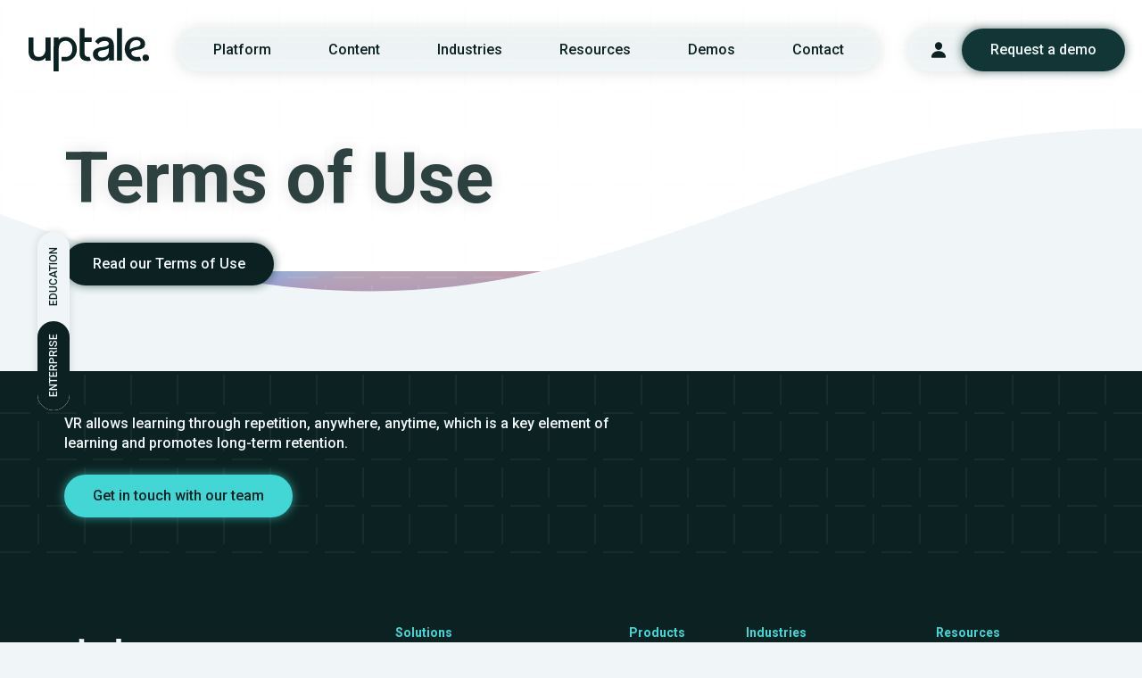

--- FILE ---
content_type: text/html; charset=UTF-8
request_url: https://www.uptale.io/conditions-utilisation/
body_size: 12051
content:

<!doctype html>
<html class="no-js no-svg " lang="fr-FR">
<head>
    <meta charset="UTF-8">
    <meta name="description" content="Plateforme de Formation par la Réalité Virtuelle">
    <meta http-equiv="Content-Type" content="text/html; charset=UTF-8">
    <meta http-equiv="X-UA-Compatible" content="IE=edge,chrome=1">
    <meta name="viewport" content="width=device-width, initial-scale=1">
    <link rel="pingback" href="https://www.uptale.io/xmlrpc.php">
    <link rel="profile" href="http://gmpg.org/xfn/11">
    <link rel="icon" href="https://d4376c29ec-endpoint.azureedge.net/wpblobd4376c29ec/wp-content/themes/bim-wp-blank/favicon.ico" sizes="any">
    <link rel="icon" type="image/png" sizes="32x32" href="https://d4376c29ec-endpoint.azureedge.net/wpblobd4376c29ec/wp-content/themes/bim-wp-blank/favicon-32x32.png">
    <link rel="icon" type="image/png" sizes="16x16" href="https://d4376c29ec-endpoint.azureedge.net/wpblobd4376c29ec/wp-content/themes/bim-wp-blank/favicon-16x16.png">
    
    <script type="text/javascript">var iconsSvg = "/wp-content/themes/bim-wp-blank/dist/icons/";</script><meta name='robots' content='index, follow, max-image-preview:large, max-snippet:-1, max-video-preview:-1' />

	<!-- This site is optimized with the Yoast SEO plugin v26.5 - https://yoast.com/wordpress/plugins/seo/ -->
	<title>Conditions d&#039;utilisation - Uptale</title>
	<meta name="description" content="Découvrez les Conditions d&#039;utilisation / CGU d&#039;Uptale." />
	<link rel="canonical" href="https://www.uptale.io/conditions-utilisation/" />
	<meta property="og:locale" content="fr_FR" />
	<meta property="og:type" content="article" />
	<meta property="og:title" content="Conditions d&#039;utilisation - Uptale" />
	<meta property="og:description" content="Découvrez les Conditions d&#039;utilisation / CGU d&#039;Uptale." />
	<meta property="og:url" content="https://www.uptale.io/conditions-utilisation/" />
	<meta property="og:site_name" content="Uptale" />
	<meta property="article:publisher" content="https://www.facebook.com/uptale/" />
	<meta property="article:modified_time" content="2024-10-02T16:11:08+00:00" />
	<meta property="og:image" content="https://d4376c29ec-endpoint.azureedge.net/wpblobd4376c29ec/wp-content/uploads/2023/12/Spatial-Learning-Platform.png" />
	<meta property="og:image:width" content="4325" />
	<meta property="og:image:height" content="2625" />
	<meta property="og:image:type" content="image/png" />
	<meta name="twitter:card" content="summary_large_image" />
	<meta name="twitter:label1" content="Durée de lecture estimée" />
	<meta name="twitter:data1" content="1 minute" />
	<script type="application/ld+json" class="yoast-schema-graph">{"@context":"https://schema.org","@graph":[{"@type":"WebPage","@id":"https://www.uptale.io/conditions-utilisation/","url":"https://www.uptale.io/conditions-utilisation/","name":"Conditions d'utilisation - Uptale","isPartOf":{"@id":"https://uptale.io/#website"},"primaryImageOfPage":{"@id":"https://www.uptale.io/conditions-utilisation/#primaryimage"},"image":{"@id":"https://www.uptale.io/conditions-utilisation/#primaryimage"},"thumbnailUrl":"https://d4376c29ec-endpoint.azureedge.net/wpblobd4376c29ec/wp-content/uploads/2023/12/Spatial-Learning-Platform.png","datePublished":"2023-09-07T14:33:20+00:00","dateModified":"2024-10-02T16:11:08+00:00","description":"Découvrez les Conditions d'utilisation / CGU d'Uptale.","breadcrumb":{"@id":"https://www.uptale.io/conditions-utilisation/#breadcrumb"},"inLanguage":"fr-FR","potentialAction":[{"@type":"ReadAction","target":["https://www.uptale.io/conditions-utilisation/"]}]},{"@type":"ImageObject","inLanguage":"fr-FR","@id":"https://www.uptale.io/conditions-utilisation/#primaryimage","url":"https://d4376c29ec-endpoint.azureedge.net/wpblobd4376c29ec/wp-content/uploads/2023/12/Spatial-Learning-Platform.png","contentUrl":"https://d4376c29ec-endpoint.azureedge.net/wpblobd4376c29ec/wp-content/uploads/2023/12/Spatial-Learning-Platform.png","width":4325,"height":2625,"caption":"Spatial Learning Platform"},{"@type":"BreadcrumbList","@id":"https://www.uptale.io/conditions-utilisation/#breadcrumb","itemListElement":[{"@type":"ListItem","position":1,"name":"Accueil","item":"https://www.uptale.io/"},{"@type":"ListItem","position":2,"name":"Conditions d&rsquo;utilisation"}]},{"@type":"WebSite","@id":"https://uptale.io/#website","url":"https://uptale.io/","name":"Uptale","description":"Plateforme de Formation par la Réalité Virtuelle","publisher":{"@id":"https://uptale.io/#organization"},"potentialAction":[{"@type":"SearchAction","target":{"@type":"EntryPoint","urlTemplate":"https://uptale.io/?s={search_term_string}"},"query-input":{"@type":"PropertyValueSpecification","valueRequired":true,"valueName":"search_term_string"}}],"inLanguage":"fr-FR"},{"@type":"Organization","@id":"https://uptale.io/#organization","name":"Uptale","url":"https://uptale.io/","logo":{"@type":"ImageObject","inLanguage":"fr-FR","@id":"https://uptale.io/#/schema/logo/image/","url":"https://d4376c29ec-endpoint.azureedge.net/wpblobd4376c29ec/wp-content/uploads/2023/10/Logo-Dark-Green_1.svg","contentUrl":"https://d4376c29ec-endpoint.azureedge.net/wpblobd4376c29ec/wp-content/uploads/2023/10/Logo-Dark-Green_1.svg","width":936,"height":335,"caption":"Uptale"},"image":{"@id":"https://uptale.io/#/schema/logo/image/"},"sameAs":["https://www.facebook.com/uptale/","https://www.linkedin.com/company/uptale/"]}]}</script>
	<!-- / Yoast SEO plugin. -->


<link rel='dns-prefetch' href='//js-eu1.hs-scripts.com' />
<link rel='dns-prefetch' href='//www.googletagmanager.com' />
<link rel="alternate" type="application/rss+xml" title="Uptale &raquo; Flux" href="https://www.uptale.io/feed/" />
<link rel="alternate" title="oEmbed (JSON)" type="application/json+oembed" href="https://www.uptale.io/wp-json/oembed/1.0/embed?url=https%3A%2F%2Fwww.uptale.io%2Fconditions-utilisation%2F" />
<link rel="alternate" title="oEmbed (XML)" type="text/xml+oembed" href="https://www.uptale.io/wp-json/oembed/1.0/embed?url=https%3A%2F%2Fwww.uptale.io%2Fconditions-utilisation%2F&#038;format=xml" />
<style id='wp-img-auto-sizes-contain-inline-css' type='text/css'>
img:is([sizes=auto i],[sizes^="auto," i]){contain-intrinsic-size:3000px 1500px}
/*# sourceURL=wp-img-auto-sizes-contain-inline-css */
</style>
<link rel='stylesheet' id='wp-block-library-css' href='https://d4376c29ec-endpoint.azureedge.net/wpblobd4376c29ec/wp-includes/css/dist/block-library/style.min.css?ver=6.9' type='text/css' media='all' />

<style id='classic-theme-styles-inline-css' type='text/css'>
/*! This file is auto-generated */
.wp-block-button__link{color:#fff;background-color:#32373c;border-radius:9999px;box-shadow:none;text-decoration:none;padding:calc(.667em + 2px) calc(1.333em + 2px);font-size:1.125em}.wp-block-file__button{background:#32373c;color:#fff;text-decoration:none}
/*# sourceURL=https://d4376c29ec-endpoint.azureedge.net/wpblobd4376c29ec/wp-includes/css/classic-themes.min.css */
</style>
<link rel='stylesheet' id='app_service_email-css' href='https://d4376c29ec-endpoint.azureedge.net/wpblobd4376c29ec/wp-content/plugins/app_service_email/public/css/app_service_email-public.css?ver=1.2.0' type='text/css' media='all' />
<link rel='stylesheet' id='bim-acf-icon-css' href='https://d4376c29ec-endpoint.azureedge.net/wpblobd4376c29ec/wp-content/plugins/bim-acf-icon/assets/style.css?ver=1.0.1' type='text/css' media='all' />
<link rel='stylesheet' id='style-css' href='https://d4376c29ec-endpoint.azureedge.net/wpblobd4376c29ec/wp-content/themes/bim-wp-blank/dist/style.min.bbd73c50e0b2bd9987c6.css' type='text/css' media='all' />
<link rel='stylesheet' id='bim-fonts-css' href='https://d4376c29ec-endpoint.azureedge.net/wpblobd4376c29ec/wp-content/themes/bim-wp-blank/style.css?ver=6.9' type='text/css' media='all' />
<script type="text/javascript" id="wpml-cookie-js-extra">
/* <![CDATA[ */
var wpml_cookies = {"wp-wpml_current_language":{"value":"fr","expires":1,"path":"/"}};
var wpml_cookies = {"wp-wpml_current_language":{"value":"fr","expires":1,"path":"/"}};
//# sourceURL=wpml-cookie-js-extra
/* ]]> */
</script>
<script type="text/javascript" src="https://d4376c29ec-endpoint.azureedge.net/wpblobd4376c29ec/wp-content/plugins/sitepress-multilingual-cms/res/js/cookies/language-cookie.js?ver=486900" id="wpml-cookie-js" defer="defer" data-wp-strategy="defer"></script>
<script type="text/javascript" src="https://d4376c29ec-endpoint.azureedge.net/wpblobd4376c29ec/wp-includes/js/jquery/jquery.min.js?ver=3.7.1" id="jquery-core-js"></script>
<script type="text/javascript" src="https://d4376c29ec-endpoint.azureedge.net/wpblobd4376c29ec/wp-includes/js/jquery/jquery-migrate.min.js?ver=3.4.1" id="jquery-migrate-js"></script>
<script type="text/javascript" src="https://d4376c29ec-endpoint.azureedge.net/wpblobd4376c29ec/wp-content/plugins/app_service_email/public/js/app_service_email-public.js?ver=1.2.0" id="app_service_email-js"></script>
<script type="text/javascript" id="wpml-browser-redirect-js-extra">
/* <![CDATA[ */
var wpml_browser_redirect_params = {"pageLanguage":"fr","languageUrls":{"en_us":"https://www.uptale.io/en/terms-of-use/","en":"https://www.uptale.io/en/terms-of-use/","us":"https://www.uptale.io/en/terms-of-use/","fr_fr":"https://www.uptale.io/conditions-utilisation/","fr":"https://www.uptale.io/conditions-utilisation/"},"cookie":{"name":"_icl_visitor_lang_js","domain":"www.uptale.io","path":"/","expiration":48}};
//# sourceURL=wpml-browser-redirect-js-extra
/* ]]> */
</script>
<script type="text/javascript" src="https://d4376c29ec-endpoint.azureedge.net/wpblobd4376c29ec/wp-content/plugins/sitepress-multilingual-cms/dist/js/browser-redirect/app.js?ver=486900" id="wpml-browser-redirect-js"></script>

<!-- Extrait de code de la balise Google (gtag.js) ajouté par Site Kit -->
<!-- Extrait Google Analytics ajouté par Site Kit -->
<script type="text/javascript" src="https://www.googletagmanager.com/gtag/js?id=GT-NNVDL69" id="google_gtagjs-js" async></script>
<script type="text/javascript" id="google_gtagjs-js-after">
/* <![CDATA[ */
window.dataLayer = window.dataLayer || [];function gtag(){dataLayer.push(arguments);}
gtag("set","linker",{"domains":["www.uptale.io"]});
gtag("js", new Date());
gtag("set", "developer_id.dZTNiMT", true);
gtag("config", "GT-NNVDL69");
 window._googlesitekit = window._googlesitekit || {}; window._googlesitekit.throttledEvents = []; window._googlesitekit.gtagEvent = (name, data) => { var key = JSON.stringify( { name, data } ); if ( !! window._googlesitekit.throttledEvents[ key ] ) { return; } window._googlesitekit.throttledEvents[ key ] = true; setTimeout( () => { delete window._googlesitekit.throttledEvents[ key ]; }, 5 ); gtag( "event", name, { ...data, event_source: "site-kit" } ); }; 
//# sourceURL=google_gtagjs-js-after
/* ]]> */
</script>
<link rel="https://api.w.org/" href="https://www.uptale.io/wp-json/" /><link rel="alternate" title="JSON" type="application/json" href="https://www.uptale.io/wp-json/wp/v2/pages/762" /><link rel="EditURI" type="application/rsd+xml" title="RSD" href="https://www.uptale.io/xmlrpc.php?rsd" />
<link rel='shortlink' href='https://www.uptale.io/?p=762' />
<meta name="generator" content="WPML ver:4.8.6 stt:1,4;" />
<meta name="generator" content="Site Kit by Google 1.167.0" />			<!-- DO NOT COPY THIS SNIPPET! Start of Page Analytics Tracking for HubSpot WordPress plugin v11.3.33-->
			<script class="hsq-set-content-id" data-content-id="standard-page">
				var _hsq = _hsq || [];
				_hsq.push(["setContentType", "standard-page"]);
			</script>
			<!-- DO NOT COPY THIS SNIPPET! End of Page Analytics Tracking for HubSpot WordPress plugin -->
			
<!-- Extrait Google Tag Manager ajouté par Site Kit -->
<script type="text/javascript">
/* <![CDATA[ */

			( function( w, d, s, l, i ) {
				w[l] = w[l] || [];
				w[l].push( {'gtm.start': new Date().getTime(), event: 'gtm.js'} );
				var f = d.getElementsByTagName( s )[0],
					j = d.createElement( s ), dl = l != 'dataLayer' ? '&l=' + l : '';
				j.async = true;
				j.src = 'https://www.googletagmanager.com/gtm.js?id=' + i + dl;
				f.parentNode.insertBefore( j, f );
			} )( window, document, 'script', 'dataLayer', 'GTM-WCKM478' );
			
/* ]]> */
</script>

<!-- End Google Tag Manager snippet added by Site Kit -->
<link rel="icon" href="https://d4376c29ec-endpoint.azureedge.net/wpblobd4376c29ec/wp-content/uploads/2025/04/favicon-282x282.png" sizes="32x32" />
<link rel="icon" href="https://d4376c29ec-endpoint.azureedge.net/wpblobd4376c29ec/wp-content/uploads/2025/04/favicon-282x282.png" sizes="192x192" />
<link rel="apple-touch-icon" href="https://d4376c29ec-endpoint.azureedge.net/wpblobd4376c29ec/wp-content/uploads/2025/04/favicon-282x282.png" />
<meta name="msapplication-TileImage" content="https://d4376c29ec-endpoint.azureedge.net/wpblobd4376c29ec/wp-content/uploads/2025/04/favicon-282x282.png" />


    <link rel="preconnect" href="https://fonts.googleapis.com">
    <link rel="preconnect" href="https://fonts.gstatic.com" crossorigin>
    <link href="https://fonts.googleapis.com/css2?family=Roboto:ital,wght@0,300;0,500;0,700;1,300;1,500;1,700&display=swap" rel="stylesheet">			</head>

	<body class="wp-singular page-template-default page page-id-762 wp-theme-bim-wp-blank theme--light" data-theme="/wp-content/themes/bim-wp-blank" data-barba="wrapper">		
					<header class="main-header" data-lenis-prevent>
	<div class="container">
		<div class="main-header-wrapper">
			<div class="main-header-logo">
				<a class="main-logo" href="https://www.uptale.io" aria-label="Retour à l'accueil">
	<svg version="1.1" class="main-logo-svg" xmlns="http://www.w3.org/2000/svg" xmlns:xlink="http://www.w3.org/1999/xlink" x="0px" y="0px" viewBox="0 0 152 90" style="enable-background:new 0 0 152 90;" xml:space="preserve">
		<path class="main-logo-svg-u" d="M21.5,47.2h6.3v29.2h-6.3v-3.7c-2,2.7-5.4,4.1-9.3,4.1C2.3,76.8,0,70.3,0,64.5V47.2h6.3v17.3 c0,4,1.6,7.3,6.5,7.3c4,0,8.7-2.1,8.7-10.7V47.2L21.5,47.2z"/>
		<path class="main-logo-svg-p" d="M61,61.9c0,8.6-5.8,15.2-14.5,15.2c-0.7,0-4.8,0-4.8,0v-5.3c0,0,4.5,0,5.4,0c4.9-0.1,7.9-4.1,8.2-9.6 c0.3-5.5-3.2-10.7-8.1-10.7s-8.9,2.4-9.2,10.7c0,0.4,0,11.3,0,11.3l0,0V90h-6.4l0.1-42.8h6.3v3.1c1.9-2.2,4.5-3.7,8.5-3.7 C55.3,46.6,61,53.3,61,61.9L61,61.9z"/>
		<path class="main-logo-svg-t" d="M70.7,47.2h8.9V53h-8.9v14.4c0,2.8,2.5,4.9,5.2,4.4c0.3-0.1,0.6-0.2,0.9-0.3l1.9,4.9C77.6,76.8,76.4,77,75,77 c-7.9,0-10.6-4.4-10.6-9.7V35.5l6.3,0.1V47.2L70.7,47.2z"/>
		<path class="main-logo-svg-a" d="M95.6,46.4L95.6,46.4c-5.7,0-9.4,2.4-11.5,6.1l3.9,3.4c0.4-0.7,2.8-4.3,8-4.3c3,0,4.7,0.9,5.2,2.7 c0.1,0.2,0.1,0.5,0.1,0.8c0,2.2-2.4,3.7-7.9,4.2c-9.1,0.8-12.2,4.3-12.2,8.8c0,5.3,3.9,8.9,11,8.9c4.4,0,7.5-1.9,9.3-4.6v3.9h6.3 V58.6C107.7,53.9,106.7,46.3,95.6,46.4z M92.9,72.5c-4.1,0-5.3-2.7-5.3-4.7c0-2.5,2.4-4.1,5.9-4.5c3-0.4,5.8-1.2,7.8-2.6V63l0,0 C101.4,69.8,97.3,72.5,92.9,72.5z"/>
		<polygon class="main-logo-svg-l" points="117.9,76.4 111.6,76.4 111.6,35.5 117.9,35.5 117.9,76.4 "/>
		<path class="main-logo-svg-e" d="M140.2,62.3c3.7-0.6,6.9-2.5,6.9-6.9h0c0.1-6.7-7.1-8.9-10.7-8.9c-10.4,0-15.4,8.3-15,15.9 c0.4,7.5,5.7,14.9,15.7,14.8c1.3,0,4.1-0.4,5.2-0.8l-1.9-4.9c-0.3,0.1-8.2,2-10.7-3.8C128.3,63.4,137.3,62.8,140.2,62.3L140.2,62.3z M127.9,62.4c0-0.1,0-0.2,0-0.3c-0.7-5.8,2.2-11.8,8.4-11.5c3.4,0.1,4.8,1.8,5.1,3.7c0.2,1.3-0.3,2.7-1.4,3.5 c-0.9,0.7-2.7,1.2-3.6,1.3C133,59.6,129.6,61,127.9,62.4L127.9,62.4z"/>
		<circle class="main-logo-svg-o" cx="147.9" cy="72.9" r="4.1"/>
		<path class="main-logo-svg-edu" d="M46.9,83.3v1.2h-3.9v1.5h3.8v1.2h-3.8v1.6h4v1.2h-5.4v-6.6h5.3ZM55.5,86.6c0,2.3-1.5,3.3-3.6,3.3h-2.1v-6.6h2c2,0,3.7.9,3.7,3.3h0ZM54,86.6c0-1.7-.9-2.2-2.2-2.2h-.5v4.4h.7c1.4,0,2.1-.6,2.1-2.2h0ZM60.4,90c-1.5,0-2.6-.8-2.6-2.3v-4.4h1.4v4.4c0,.9.5,1.2,1.2,1.2s1.2-.3,1.2-1.2v-4.4h1.4v4.4c0,1.5-1.1,2.3-2.6,2.3ZM72,84.8l-1.3.6c-.4-.7-.9-1.1-1.6-1.1-1.1,0-1.9.9-1.9,2.3s.8,2.2,1.9,2.2,1.2-.3,1.6-1l1.3.6c-.5.8-1.6,1.5-2.9,1.5-2,0-3.4-1.5-3.4-3.3s1.3-3.3,3.4-3.3,2.4.6,2.9,1.5ZM77.1,83.3h1.5l2.7,6.6h-1.5l-.7-1.7h-2.5l-.7,1.7h-1.5l2.7-6.6h0ZM77.9,85.2l-.8,2h1.6l-.8-2h0ZM82.4,84.5v-1.2h6.2v1.2h-2.4v5.4h-1.4v-5.4h-2.4ZM91.4,83.3h1.4v6.6h-1.4v-6.6ZM95.6,86.6c0-1.8,1.3-3.3,3.4-3.3s3.4,1.6,3.4,3.3-1.3,3.3-3.4,3.3-3.4-1.5-3.4-3.3ZM101,86.6c0-1.4-.8-2.3-2-2.3s-2,.9-2,2.3.8,2.2,2,2.2,2-.9,2-2.2ZM105,89.9v-6.6h1.4l2.5,4v-4h1.4v6.6h-1.4l-2.6-4.1v4.1h-1.4Z"/>
	</svg>
	<div class="main-logo-submark">
		<svg class="main-logo-submark-svg" xmlns="http://www.w3.org/2000/svg" viewBox="0 0 188.56 143.52">
			<path d="m165.91,40.59l-19.56,19.56c-.36.36-.95.36-1.31,0l-10.86-10.86c-.58-.58-1.58-.17-1.58.66v90.68c0,.51-.42.93-.93.93h-28.23c-.51,0-.93-.42-.93-.93v-14.24c0-.86-1.07-1.26-1.63-.6-9.84,11.73-25.02,17.72-42.94,17.72C11.15,143.52,0,112.87,0,84.74V3.22c0-.51.42-.93.93-.93h28.23c.51,0,.93.42.93.93v81.52c0,18.94,7.8,33.15,30.92,33.15,19.22,0,41.5-8.36,41.5-49.31v-18.66c0-.83-1-1.24-1.58-.66l-11.19,11.19c-.36.36-.95.36-1.31,0l-19.71-19.71c-.36-.36-.36-.95,0-1.31L101.62,6.53c8.71-8.71,22.83-8.71,31.54,0l32.75,32.75c.36.36.36.95,0,1.31Zm1.82,60.92c-11.5,0-20.82,9.32-20.82,20.82s9.32,20.82,20.82,20.82,20.82-9.32,20.82-20.82-9.32-20.82-20.82-20.82Z"/>
		</svg>
	</div>
</a> 			</div>
			<div class="main-header-menu">
				


<nav class="main-menu menu-home">
	<div class="main-menu-list">
									<div class="main-menu-list-item" data-submenu="0">Plateforme</div>
												<div class="main-menu-list-item" data-submenu="1">Contenus</div>
												<div class="main-menu-list-item" data-submenu="2">Industries</div>
												<div class="main-menu-list-item" data-submenu="3">Ressources</div>
												<a href="https://www.uptale.io/demos-vr/" class="main-menu-list-item">Démos</a>
												<a href="https://www.uptale.io/contact/" class="main-menu-list-item">Contact</a>
						</div>
	<div class="main-menu-indicator">
		<div class="main-menu-indicator-hover">
			<img class="main-menu-indicator-hover-left" src="/wp-content/themes/bim-wp-blank/dist/img/ui/main-menu-indicator-hover-right.svg" alt="arrow-left" role="presentation">
			<img class="main-menu-indicator-hover-right" src="/wp-content/themes/bim-wp-blank/dist/img/ui/main-menu-indicator-hover-left.svg" alt="arrow-right" role="presentation">
		</div>
	</div>
	<div class="main-menu-sub">
								<div class="main-menu-content " data-submenu="0">
									<div class="main-menu-content-title">Plateforme</div>
								<div class="main-menu-content-wrapper">
					<div class="main-menu-content-nav">
													<div class="main-menu-content-nav-item">
								<a href="https://www.uptale.io/plateforme/" class="main-menu-content-nav-item-link button-link">
									<svg class="bim-icon" data-icon="_uptale-monitor"></svg>
									Plateforme
									<span class="arrow"><span class="arrow-wrapper"></span></span>
								</a>
							</div>
													<div class="main-menu-content-nav-item">
								<a href="https://www.uptale.io/service-factory/" class="main-menu-content-nav-item-link button-link">
									<svg class="bim-icon" data-icon="settings-outline"></svg>
									Services
									<span class="arrow"><span class="arrow-wrapper"></span></span>
								</a>
							</div>
													<div class="main-menu-content-nav-item">
								<a href="https://www.uptale.io/demos-vr/" class="main-menu-content-nav-item-link button-link">
									<svg class="bim-icon" data-icon="_uptale-ar"></svg>
									Exemples VR
									<span class="arrow"><span class="arrow-wrapper"></span></span>
								</a>
							</div>
																			<div class="main-menu-content-nav-item main-menu-content-nav-item--button">
								<a href="https://www.uptale.io/tarifs/" class="button button--black">
									Tarifs
									<span class="arrow"><span class="arrow-wrapper"></span></span>
								</a>
							</div>
											</div>
											<div class="main-menu-content-aside">
															<div class="main-menu-content-aside-title">Notre solution</div>
																						<div class="main-menu-content-aside-text">Uptale est une solution complète permettant de créer des formations terrain en Réalité Virtuelle en quelques heures et de les déployer sur tout type d'appareil.</div>
																						<div class="main-menu-content-aside-button">
									<a href="https://www.uptale.io/mettre-en-place-l-immersive-learning/" class="button-link">
										Lancer l'Immersive Learning
										<span class="arrow"><span class="arrow-wrapper"></span></span>
									</a>
								</div>
													</div>
									</div>
			</div>
								<div class="main-menu-content " data-submenu="1">
									<div class="main-menu-content-title">Contenus</div>
								<div class="main-menu-content-wrapper">
					<div class="main-menu-content-nav">
													<div class="main-menu-content-nav-item">
								<a href="https://www.uptale.io/services/" class="main-menu-content-nav-item-link button-link">
									<svg class="bim-icon" data-icon="bulb-outline"></svg>
									Conception VR
									<span class="arrow"><span class="arrow-wrapper"></span></span>
								</a>
							</div>
													<div class="main-menu-content-nav-item">
								<a href="https://www.uptale.io/catalogue/" class="main-menu-content-nav-item-link button-link">
									<svg class="bim-icon" data-icon="_uptale-book"></svg>
									Contenus sur étagère
									<span class="arrow"><span class="arrow-wrapper"></span></span>
								</a>
							</div>
													<div class="main-menu-content-nav-item">
								<a href="https://www.uptale.io/catalogue-qvt/" class="main-menu-content-nav-item-link button-link">
									<svg class="bim-icon" data-icon="leaf-outline"></svg>
									Catalogue QVT
									<span class="arrow"><span class="arrow-wrapper"></span></span>
								</a>
							</div>
													<div class="main-menu-content-nav-item">
								<a href="https://www.uptale.io/catalogue-soft-skills/" class="main-menu-content-nav-item-link button-link">
									<svg class="bim-icon" data-icon="fitness-outline"></svg>
									Catalogue Soft Skills
									<span class="arrow"><span class="arrow-wrapper"></span></span>
								</a>
							</div>
													<div class="main-menu-content-nav-item">
								<a href="https://www.uptale.io/accueil-securite/" class="main-menu-content-nav-item-link button-link">
									<svg class="bim-icon" data-icon="_uptale-multi-devices"></svg>
									Accueil Sécurité
									<span class="arrow"><span class="arrow-wrapper"></span></span>
								</a>
							</div>
																			<div class="main-menu-content-nav-item main-menu-content-nav-item--button">
								<a href="https://www.uptale.io/ia-conversationnelle-pour-la-formation-immersive/" class="button button--black">
									IA Conversationnelle
									<span class="arrow"><span class="arrow-wrapper"></span></span>
								</a>
							</div>
											</div>
											<div class="main-menu-content-aside">
															<div class="main-menu-content-aside-title">Ils se sont lancés avec Uptale</div>
																						<div class="main-menu-content-aside-text">Découvrez les nombreuses possibilités de la Réalité Virtuelle dans tous les secteurs et pour tout type de formations.</div>
																						<div class="main-menu-content-aside-button">
									<a href="https://www.uptale.io/cas-clients/" class="button-link">
										Cas Clients
										<span class="arrow"><span class="arrow-wrapper"></span></span>
									</a>
								</div>
													</div>
									</div>
			</div>
								<div class="main-menu-content " data-submenu="2">
									<div class="main-menu-content-title">Industries</div>
								<div class="main-menu-content-wrapper">
					<div class="main-menu-content-nav">
													<div class="main-menu-content-nav-item">
								<a href="https://www.uptale.io/industrie/industrie-et-automobile/" class="main-menu-content-nav-item-link button-link">
									<svg class="bim-icon" data-icon="build-outline"></svg>
									Industrie & Automobile
									<span class="arrow"><span class="arrow-wrapper"></span></span>
								</a>
							</div>
													<div class="main-menu-content-nav-item">
								<a href="https://www.uptale.io/industrie/energies/" class="main-menu-content-nav-item-link button-link">
									<svg class="bim-icon" data-icon="flash-outline"></svg>
									Energies
									<span class="arrow"><span class="arrow-wrapper"></span></span>
								</a>
							</div>
													<div class="main-menu-content-nav-item">
								<a href="https://www.uptale.io/industrie/retail-supply-chain/" class="main-menu-content-nav-item-link button-link">
									<svg class="bim-icon" data-icon="analytics-outline"></svg>
									Retail & Supply chain
									<span class="arrow"><span class="arrow-wrapper"></span></span>
								</a>
							</div>
													<div class="main-menu-content-nav-item">
								<a href="https://www.uptale.io/industrie/luxe/" class="main-menu-content-nav-item-link button-link">
									<svg class="bim-icon" data-icon="diamond-outline"></svg>
									Luxe & Beauté
									<span class="arrow"><span class="arrow-wrapper"></span></span>
								</a>
							</div>
													<div class="main-menu-content-nav-item">
								<a href="https://www.uptale.io/industrie/banque-assurance/" class="main-menu-content-nav-item-link button-link">
									<svg class="bim-icon" data-icon="business-outline"></svg>
									Banque & Assurance
									<span class="arrow"><span class="arrow-wrapper"></span></span>
								</a>
							</div>
													<div class="main-menu-content-nav-item">
								<a href="https://www.uptale.io/industrie/sante-medical/" class="main-menu-content-nav-item-link button-link">
									<svg class="bim-icon" data-icon="medkit-outline"></svg>
									Santé & Médical
									<span class="arrow"><span class="arrow-wrapper"></span></span>
								</a>
							</div>
																			<div class="main-menu-content-nav-item main-menu-content-nav-item--button">
								<a href="https://www.uptale.io/cas-clients/" class="button button--black">
									Cas d'usages
									<span class="arrow"><span class="arrow-wrapper"></span></span>
								</a>
							</div>
											</div>
											<div class="main-menu-content-aside">
															<div class="main-menu-content-aside-title">Nos différents secteurs</div>
																						<div class="main-menu-content-aside-text">Former vos équipes opérationnelles, vos étudiants ou vos vendeurs, préparer vos nouveaux arrivants à toute situation, déployer vos standards de production, qualité, sécurité avec une rapidité et une ampleur sans pareil !<br />
</div>
																						<div class="main-menu-content-aside-button">
									<a href="https://www.uptale.io/education/" class="button-link">
										Uptale pour l'éducation
										<span class="arrow"><span class="arrow-wrapper"></span></span>
									</a>
								</div>
													</div>
									</div>
			</div>
								<div class="main-menu-content main-menu-content--no-next-item-title" data-submenu="3">
									<div class="main-menu-content-title">Ressources</div>
								<div class="main-menu-content-wrapper">
					<div class="main-menu-content-nav">
													<div class="main-menu-content-nav-item">
								<a href="https://www.uptale.io/cas-clients/" class="main-menu-content-nav-item-link button-link">
									<svg class="bim-icon" data-icon="document-text-outline"></svg>
									Cas clients
									<span class="arrow"><span class="arrow-wrapper"></span></span>
								</a>
							</div>
													<div class="main-menu-content-nav-item">
								<a href="https://www.uptale.io/centre-de-ressources/" class="main-menu-content-nav-item-link button-link">
									<svg class="bim-icon" data-icon="documents-outline"></svg>
									Centre de ressources
									<span class="arrow"><span class="arrow-wrapper"></span></span>
								</a>
							</div>
													<div class="main-menu-content-nav-item">
								<a href="https://www.uptale.io/blog/" class="main-menu-content-nav-item-link button-link">
									<svg class="bim-icon" data-icon="chatbubble-ellipses-outline"></svg>
									Blog
									<span class="arrow"><span class="arrow-wrapper"></span></span>
								</a>
							</div>
																			<div class="main-menu-content-nav-item main-menu-content-nav-item--button">
								<a href="https://www.uptale.io/contact" class="button button--black">
									Contact
									<span class="arrow"><span class="arrow-wrapper"></span></span>
								</a>
							</div>
											</div>
											<div class="main-menu-content-aside">
															<div class="main-menu-content-aside-title">Uptale vous accompagne</div>
																						<div class="main-menu-content-aside-text">Articles, livres blancs, infographies, cas clients et webinaires consacrés à la formation immersive.</div>
																						<div class="main-menu-content-aside-button">
									<a href="https://www.uptale.io/notre-histoire/" target="_blank" class="button-link">
										Découvrez l'équipe
										<span class="arrow"><span class="arrow-wrapper"></span></span>
									</a>
								</div>
													</div>
									</div>
			</div>
								<div class="main-menu-content main-menu-content--no-next-item-title" data-submenu="4">
									<div class="main-menu-content-titlelink">
						<a href="https://www.uptale.io/demos-vr/" class="button-link">
							Démos
							<span class="arrow"><span class="arrow-wrapper"></span></span>
						</a>
					</div>
								<div class="main-menu-content-wrapper">
					<div class="main-menu-content-nav">
																	</div>
									</div>
			</div>
								<div class="main-menu-content main-menu-content--no-next-item-title" data-submenu="5">
									<div class="main-menu-content-titlelink">
						<a href="https://www.uptale.io/contact/" class="button-link">
							Contact
							<span class="arrow"><span class="arrow-wrapper"></span></span>
						</a>
					</div>
								<div class="main-menu-content-wrapper">
					<div class="main-menu-content-nav">
																	</div>
									</div>
			</div>
			</div>
</nav>
				


<nav class="main-menu--submenu hidden menu-edu">
	<div class="main-menu-list">
									<div class="main-menu-list-item" data-submenu="0">Plateforme</div>
												<div class="main-menu-list-item" data-submenu="1">Contenus VR</div>
												<div class="main-menu-list-item" data-submenu="2">Cas d'usage</div>
												<div class="main-menu-list-item" data-submenu="3">Ressources</div>
												<a href="https://www.uptale.io/education/contact/" class="main-menu-list-item">Contact</a>
						</div>
	<div class="main-menu-indicator">
		<div class="main-menu-indicator-hover">
			<img class="main-menu-indicator-hover-left" src="/wp-content/themes/bim-wp-blank/dist/img/ui/main-menu-indicator-hover-right.svg" alt="arrow-left" role="presentation">
			<img class="main-menu-indicator-hover-right" src="/wp-content/themes/bim-wp-blank/dist/img/ui/main-menu-indicator-hover-left.svg" alt="arrow-right" role="presentation">
		</div>
	</div>
	<div class="main-menu-sub">
								<div class="main-menu-content " data-submenu="0">
									<div class="main-menu-content-title">Plateforme</div>
								<div class="main-menu-content-wrapper">
					<div class="main-menu-content-nav">
													<div class="main-menu-content-nav-item">
								<a href="https://www.uptale.io/education/plateforme/" class="main-menu-content-nav-item-link button-link">
									<svg class="bim-icon" data-icon="_uptale-ar"></svg>
									Plateforme
									<span class="arrow"><span class="arrow-wrapper"></span></span>
								</a>
							</div>
													<div class="main-menu-content-nav-item">
								<a href="https://www.uptale.io/education/fonctionnalites-education/" class="main-menu-content-nav-item-link button-link">
									<svg class="bim-icon" data-icon="settings-outline"></svg>
									Fonctionnalités
									<span class="arrow"><span class="arrow-wrapper"></span></span>
								</a>
							</div>
													<div class="main-menu-content-nav-item">
								<a href="https://www.uptale.io/education/tarifs/" target="_blank" class="main-menu-content-nav-item-link button-link">
									<svg class="bim-icon" data-icon="pricetags-outline"></svg>
									Tarifs
									<span class="arrow"><span class="arrow-wrapper"></span></span>
								</a>
							</div>
																			<div class="main-menu-content-nav-item main-menu-content-nav-item--button">
								<a href="https://my.uptale.io/freemium/apply" class="button button--black">
									Démarrer gratuitement
									<span class="arrow"><span class="arrow-wrapper"></span></span>
								</a>
							</div>
											</div>
											<div class="main-menu-content-aside">
															<div class="main-menu-content-aside-title">Créez en toute autonomie</div>
																						<div class="main-menu-content-aside-text">Uptale vous permet de créer des formations immersives et interactives en ligne et sans code, à partir de simples captures à 360°.</div>
																						<div class="main-menu-content-aside-button">
									<a href="https://www.uptale.io/demo-vr/?theme=education" class="button-link">
										Exemples VR
										<span class="arrow"><span class="arrow-wrapper"></span></span>
									</a>
								</div>
													</div>
									</div>
			</div>
								<div class="main-menu-content " data-submenu="1">
									<div class="main-menu-content-title">Contenus VR</div>
								<div class="main-menu-content-wrapper">
					<div class="main-menu-content-nav">
													<div class="main-menu-content-nav-item">
								<a href="https://www.uptale.io/education/ai-roleplay-soft-skills/" class="main-menu-content-nav-item-link button-link">
									<svg class="bim-icon" data-icon="id-card-outline"></svg>
									AI Roleplay
									<span class="arrow"><span class="arrow-wrapper"></span></span>
								</a>
							</div>
													<div class="main-menu-content-nav-item">
								<a href="https://www.uptale.io/education/catalogue-soft-skills/" class="main-menu-content-nav-item-link button-link">
									<svg class="bim-icon" data-icon="people-outline"></svg>
									Modules Soft Skills
									<span class="arrow"><span class="arrow-wrapper"></span></span>
								</a>
							</div>
													<div class="main-menu-content-nav-item">
								<a href="https://www.uptale.io/catalogue/" class="main-menu-content-nav-item-link button-link">
									<svg class="bim-icon" data-icon="book-outline"></svg>
									Catalogue VR
									<span class="arrow"><span class="arrow-wrapper"></span></span>
								</a>
							</div>
																			<div class="main-menu-content-nav-item main-menu-content-nav-item--button">
								<a href="https://www.uptale.io/demos-vr/?theme=education" class="button button--black">
									Démos VR
									<span class="arrow"><span class="arrow-wrapper"></span></span>
								</a>
							</div>
											</div>
											<div class="main-menu-content-aside">
															<div class="main-menu-content-aside-title">Contenus sur étagère et co-création</div>
																						<div class="main-menu-content-aside-text">Les équipes d'Uptale vous accompagnent dans vos premières créations XR et vous coachent pour que vous gagnez en autonomie.</div>
																						<div class="main-menu-content-aside-button">
									<a href="https://www.uptale.io/education/contact/" class="button-link">
										Rejoignez la communauté
										<span class="arrow"><span class="arrow-wrapper"></span></span>
									</a>
								</div>
													</div>
									</div>
			</div>
								<div class="main-menu-content " data-submenu="2">
									<div class="main-menu-content-title">Cas d'usage</div>
								<div class="main-menu-content-wrapper">
					<div class="main-menu-content-nav">
													<div class="main-menu-content-nav-item">
								<a href="https://www.uptale.io/education/visites-pedagogiques/" class="main-menu-content-nav-item-link button-link">
									<svg class="bim-icon" data-icon="globe-outline"></svg>
									Visites pédagogiques
									<span class="arrow"><span class="arrow-wrapper"></span></span>
								</a>
							</div>
													<div class="main-menu-content-nav-item">
								<a href="https://www.uptale.io/education/competences-metier/" class="main-menu-content-nav-item-link button-link">
									<svg class="bim-icon" data-icon="build-outline"></svg>
									Compétences métier
									<span class="arrow"><span class="arrow-wrapper"></span></span>
								</a>
							</div>
													<div class="main-menu-content-nav-item">
								<a href="https://www.uptale.io/education/competences-sociales/" class="main-menu-content-nav-item-link button-link">
									<svg class="bim-icon" data-icon="people-outline"></svg>
									Compétences sociales
									<span class="arrow"><span class="arrow-wrapper"></span></span>
								</a>
							</div>
													<div class="main-menu-content-nav-item">
								<a href="https://www.uptale.io/education/orientation-education/" class="main-menu-content-nav-item-link button-link">
									<svg class="bim-icon" data-icon="school-outline"></svg>
									Orientation Professionnelle
									<span class="arrow"><span class="arrow-wrapper"></span></span>
								</a>
							</div>
													<div class="main-menu-content-nav-item">
								<a href="https://www.uptale.io/education/promotion-communication/" class="main-menu-content-nav-item-link button-link">
									<svg class="bim-icon" data-icon="megaphone-outline"></svg>
									Promotion & Communication
									<span class="arrow"><span class="arrow-wrapper"></span></span>
								</a>
							</div>
																			<div class="main-menu-content-nav-item main-menu-content-nav-item--button">
								<a href="https://www.uptale.io/cas-clients/?theme=education" target="_blank" class="button button--black">
									Nos cas clients
									<span class="arrow"><span class="arrow-wrapper"></span></span>
								</a>
							</div>
											</div>
											<div class="main-menu-content-aside">
															<div class="main-menu-content-aside-title">L'Apprentissage Immersif : Un réel plus pour les étudiants</div>
																						<div class="main-menu-content-aside-text">Toutes les situations dans lesquelles vous pouvez immerger vos étudiants, faites rayonner votre école et aidez-les à s'orienter et à se préparer pour l'avenir.</div>
																						<div class="main-menu-content-aside-button">
									<a href="https://3897226.fs1.hubspotusercontent-na1.net/hubfs/3897226/2022%20-%20Guide%20Pratique%20D%C3%A9ployer%20la%20VR%20avec%20succ%C3%A8s%20dans%20le%20secteur%20de%20l%E2%80%99%C3%A9ducation%20-%20Lenovo/guide-pratique-lenovo-vr_univ-limoges.pdf" class="button-link">
										Télécharger notre guide VR
										<span class="arrow"><span class="arrow-wrapper"></span></span>
									</a>
								</div>
													</div>
									</div>
			</div>
								<div class="main-menu-content main-menu-content--no-next-item-title" data-submenu="3">
									<div class="main-menu-content-title">Ressources</div>
								<div class="main-menu-content-wrapper">
					<div class="main-menu-content-nav">
													<div class="main-menu-content-nav-item">
								<a href="https://www.uptale.io/cas-clients/?theme=education" class="main-menu-content-nav-item-link button-link">
									<svg class="bim-icon" data-icon="document-text-outline"></svg>
									Cas clients
									<span class="arrow"><span class="arrow-wrapper"></span></span>
								</a>
							</div>
													<div class="main-menu-content-nav-item">
								<a href="https://www.uptale.io/centre-de-ressources/?theme=education" class="main-menu-content-nav-item-link button-link">
									<svg class="bim-icon" data-icon="documents-outline"></svg>
									Centre de ressources
									<span class="arrow"><span class="arrow-wrapper"></span></span>
								</a>
							</div>
													<div class="main-menu-content-nav-item">
								<a href="https://www.uptale.io/blog/?theme=education" class="main-menu-content-nav-item-link button-link">
									<svg class="bim-icon" data-icon="chatbubble-ellipses-outline"></svg>
									Blog
									<span class="arrow"><span class="arrow-wrapper"></span></span>
								</a>
							</div>
													<div class="main-menu-content-nav-item">
								<a href="https://www.uptale.io/partenaires/?theme=education" class="main-menu-content-nav-item-link button-link">
									<svg class="bim-icon" data-icon="_uptale-ar"></svg>
									Partenaires
									<span class="arrow"><span class="arrow-wrapper"></span></span>
								</a>
							</div>
																			<div class="main-menu-content-nav-item main-menu-content-nav-item--button">
								<a href="https://3897226.fs1.hubspotusercontent-na1.net/hubfs/3897226/2022%20-%20Guide%20Pratique%20D%C3%A9ployer%20la%20VR%20avec%20succ%C3%A8s%20dans%20le%20secteur%20de%20l%E2%80%99%C3%A9ducation%20-%20Lenovo/guide-pratique-lenovo-vr_univ-limoges.pdf" target="_blank" class="button button--black">
									Guide VR
									<span class="arrow"><span class="arrow-wrapper"></span></span>
								</a>
							</div>
											</div>
											<div class="main-menu-content-aside">
															<div class="main-menu-content-aside-title">Pour aller plus loin</div>
																						<div class="main-menu-content-aside-text">Guide au déploiement VR, articles d'experts, retours d'expérience, livres blancs, infographies, cas clients et webinaires dédiés à l'immersif pour l'Éducation.</div>
																						<div class="main-menu-content-aside-button">
									<a href="https://www.youtube.com/channel/UC62kmPQRIS-c5bLH31IgTRw" target="_blank" class="button-link">
										Chaîne Youtube
										<span class="arrow"><span class="arrow-wrapper"></span></span>
									</a>
								</div>
													</div>
									</div>
			</div>
								<div class="main-menu-content main-menu-content--no-next-item-title" data-submenu="4">
									<div class="main-menu-content-titlelink">
						<a href="https://www.uptale.io/education/contact/" class="button-link">
							Contact
							<span class="arrow"><span class="arrow-wrapper"></span></span>
						</a>
					</div>
								<div class="main-menu-content-wrapper">
					<div class="main-menu-content-nav">
																	</div>
									</div>
			</div>
			</div>
</nav>
			</div>
			<div class="main-header-aside">
								<div class="main-header-aside-wrapper">
					<div class="main-header-aside-user">
						<div class="main-header-aside-user-button"><svg class="bim-icon" data-icon="person"></svg></div>
						<div class="main-header-aside-user-sub">
							<div class="main-header-aside-user-sub-menu">
																	<a href="https://my.uptale.io/v2/" target="_blank" class="button-link">
										Connexion
									</a>
																									
<div class="wpml-ls-statics-shortcode_actions wpml-ls wpml-ls-legacy-list-horizontal">
	<ul role="menu"><li class="wpml-ls-slot-shortcode_actions wpml-ls-item wpml-ls-item-en wpml-ls-first-item wpml-ls-item-legacy-list-horizontal" role="none">
				<a href="https://www.uptale.io/en/terms-of-use/" class="wpml-ls-link" role="menuitem"  aria-label="Passer à Anglais(English)" title="Passer à Anglais(English)" >
                    <span class="wpml-ls-native" lang="en">English</span><span class="wpml-ls-display"><span class="wpml-ls-bracket"> (</span>Anglais<span class="wpml-ls-bracket">)</span></span></a>
			</li><li class="wpml-ls-slot-shortcode_actions wpml-ls-item wpml-ls-item-fr wpml-ls-current-language wpml-ls-last-item wpml-ls-item-legacy-list-horizontal" role="none">
				<a href="https://www.uptale.io/conditions-utilisation/" class="wpml-ls-link" role="menuitem" >
                    <span class="wpml-ls-native" role="menuitem">Français</span></a>
			</li></ul>
</div>

															</div>
															<form class="main-header-aside-user-sub-search" method="POST" action="https://www.uptale.io/recherche/">
									<input type="search" name="search" placeholder="Rechercher" aria-label="Rechercher" class="main-header-aside-user-sub-search-input">
									<button class="main-header-aside-user-sub-search-button" title="Rechercher">
										<svg class="bim-icon" data-icon="search"></svg>
									</button>
								</form>
													</div>
					</div>
					<div class="main-header-aside-demo">
													<a href="https://meetings.hubspot.com/welcome-to-uptale/decouverte-uptale" target="_blank" class="button button--black" data-link-edu="https://my.uptale.io/freemium/apply" data-link-entreprise="https://meetings.hubspot.com/welcome-to-uptale/decouverte-uptale">
								Découvrez la solution
							</a>
											</div>
				</div>
			</div>
		</div>
	</div>
</header>
<div class="main-header-mobile">
	<div class="container">
		<div class="main-header-mobile-wrapper">
			<div class="main-header-mobile-logo">
				<a class="main-logo" href="https://www.uptale.io" aria-label="Retour à l'accueil">
	<svg version="1.1" class="main-logo-svg" xmlns="http://www.w3.org/2000/svg" xmlns:xlink="http://www.w3.org/1999/xlink" x="0px" y="0px" viewBox="0 0 152 90" style="enable-background:new 0 0 152 90;" xml:space="preserve">
		<path class="main-logo-svg-u" d="M21.5,47.2h6.3v29.2h-6.3v-3.7c-2,2.7-5.4,4.1-9.3,4.1C2.3,76.8,0,70.3,0,64.5V47.2h6.3v17.3 c0,4,1.6,7.3,6.5,7.3c4,0,8.7-2.1,8.7-10.7V47.2L21.5,47.2z"/>
		<path class="main-logo-svg-p" d="M61,61.9c0,8.6-5.8,15.2-14.5,15.2c-0.7,0-4.8,0-4.8,0v-5.3c0,0,4.5,0,5.4,0c4.9-0.1,7.9-4.1,8.2-9.6 c0.3-5.5-3.2-10.7-8.1-10.7s-8.9,2.4-9.2,10.7c0,0.4,0,11.3,0,11.3l0,0V90h-6.4l0.1-42.8h6.3v3.1c1.9-2.2,4.5-3.7,8.5-3.7 C55.3,46.6,61,53.3,61,61.9L61,61.9z"/>
		<path class="main-logo-svg-t" d="M70.7,47.2h8.9V53h-8.9v14.4c0,2.8,2.5,4.9,5.2,4.4c0.3-0.1,0.6-0.2,0.9-0.3l1.9,4.9C77.6,76.8,76.4,77,75,77 c-7.9,0-10.6-4.4-10.6-9.7V35.5l6.3,0.1V47.2L70.7,47.2z"/>
		<path class="main-logo-svg-a" d="M95.6,46.4L95.6,46.4c-5.7,0-9.4,2.4-11.5,6.1l3.9,3.4c0.4-0.7,2.8-4.3,8-4.3c3,0,4.7,0.9,5.2,2.7 c0.1,0.2,0.1,0.5,0.1,0.8c0,2.2-2.4,3.7-7.9,4.2c-9.1,0.8-12.2,4.3-12.2,8.8c0,5.3,3.9,8.9,11,8.9c4.4,0,7.5-1.9,9.3-4.6v3.9h6.3 V58.6C107.7,53.9,106.7,46.3,95.6,46.4z M92.9,72.5c-4.1,0-5.3-2.7-5.3-4.7c0-2.5,2.4-4.1,5.9-4.5c3-0.4,5.8-1.2,7.8-2.6V63l0,0 C101.4,69.8,97.3,72.5,92.9,72.5z"/>
		<polygon class="main-logo-svg-l" points="117.9,76.4 111.6,76.4 111.6,35.5 117.9,35.5 117.9,76.4 "/>
		<path class="main-logo-svg-e" d="M140.2,62.3c3.7-0.6,6.9-2.5,6.9-6.9h0c0.1-6.7-7.1-8.9-10.7-8.9c-10.4,0-15.4,8.3-15,15.9 c0.4,7.5,5.7,14.9,15.7,14.8c1.3,0,4.1-0.4,5.2-0.8l-1.9-4.9c-0.3,0.1-8.2,2-10.7-3.8C128.3,63.4,137.3,62.8,140.2,62.3L140.2,62.3z M127.9,62.4c0-0.1,0-0.2,0-0.3c-0.7-5.8,2.2-11.8,8.4-11.5c3.4,0.1,4.8,1.8,5.1,3.7c0.2,1.3-0.3,2.7-1.4,3.5 c-0.9,0.7-2.7,1.2-3.6,1.3C133,59.6,129.6,61,127.9,62.4L127.9,62.4z"/>
		<circle class="main-logo-svg-o" cx="147.9" cy="72.9" r="4.1"/>
		<path class="main-logo-svg-edu" d="M46.9,83.3v1.2h-3.9v1.5h3.8v1.2h-3.8v1.6h4v1.2h-5.4v-6.6h5.3ZM55.5,86.6c0,2.3-1.5,3.3-3.6,3.3h-2.1v-6.6h2c2,0,3.7.9,3.7,3.3h0ZM54,86.6c0-1.7-.9-2.2-2.2-2.2h-.5v4.4h.7c1.4,0,2.1-.6,2.1-2.2h0ZM60.4,90c-1.5,0-2.6-.8-2.6-2.3v-4.4h1.4v4.4c0,.9.5,1.2,1.2,1.2s1.2-.3,1.2-1.2v-4.4h1.4v4.4c0,1.5-1.1,2.3-2.6,2.3ZM72,84.8l-1.3.6c-.4-.7-.9-1.1-1.6-1.1-1.1,0-1.9.9-1.9,2.3s.8,2.2,1.9,2.2,1.2-.3,1.6-1l1.3.6c-.5.8-1.6,1.5-2.9,1.5-2,0-3.4-1.5-3.4-3.3s1.3-3.3,3.4-3.3,2.4.6,2.9,1.5ZM77.1,83.3h1.5l2.7,6.6h-1.5l-.7-1.7h-2.5l-.7,1.7h-1.5l2.7-6.6h0ZM77.9,85.2l-.8,2h1.6l-.8-2h0ZM82.4,84.5v-1.2h6.2v1.2h-2.4v5.4h-1.4v-5.4h-2.4ZM91.4,83.3h1.4v6.6h-1.4v-6.6ZM95.6,86.6c0-1.8,1.3-3.3,3.4-3.3s3.4,1.6,3.4,3.3-1.3,3.3-3.4,3.3-3.4-1.5-3.4-3.3ZM101,86.6c0-1.4-.8-2.3-2-2.3s-2,.9-2,2.3.8,2.2,2,2.2,2-.9,2-2.2ZM105,89.9v-6.6h1.4l2.5,4v-4h1.4v6.6h-1.4l-2.6-4.1v4.1h-1.4Z"/>
	</svg>
	<div class="main-logo-submark">
		<svg class="main-logo-submark-svg" xmlns="http://www.w3.org/2000/svg" viewBox="0 0 188.56 143.52">
			<path d="m165.91,40.59l-19.56,19.56c-.36.36-.95.36-1.31,0l-10.86-10.86c-.58-.58-1.58-.17-1.58.66v90.68c0,.51-.42.93-.93.93h-28.23c-.51,0-.93-.42-.93-.93v-14.24c0-.86-1.07-1.26-1.63-.6-9.84,11.73-25.02,17.72-42.94,17.72C11.15,143.52,0,112.87,0,84.74V3.22c0-.51.42-.93.93-.93h28.23c.51,0,.93.42.93.93v81.52c0,18.94,7.8,33.15,30.92,33.15,19.22,0,41.5-8.36,41.5-49.31v-18.66c0-.83-1-1.24-1.58-.66l-11.19,11.19c-.36.36-.95.36-1.31,0l-19.71-19.71c-.36-.36-.36-.95,0-1.31L101.62,6.53c8.71-8.71,22.83-8.71,31.54,0l32.75,32.75c.36.36.36.95,0,1.31Zm1.82,60.92c-11.5,0-20.82,9.32-20.82,20.82s9.32,20.82,20.82,20.82,20.82-9.32,20.82-20.82-9.32-20.82-20.82-20.82Z"/>
		</svg>
	</div>
</a> 			</div>
			<div class="main-header-mobile-button">
				<div class="main-header-mobile-button-wrapper"></div>
			</div>
		</div>
	</div>
</div>
		
					<a href='https://www.uptale.io/education/' class="main-switch" data-edu="https://www.uptale.io/education/" data-home="https://www.uptale.io">
				<span class="main-switch-enter">Entreprise</span>
				<span class="main-switch-edu">Education</span>
			</a>
		

		<main role="main" class="main-content" data-scroll-container id="scroll-container" data-barba="container" 	>
							
	


<section class="banner banner--page " data-key="page">
	<div class="banner-background">
        <canvas id="gradient-canvas" class="gradient-canvas"></canvas>
		<img class="gradient-mobile" src="https://d4376c29ec-endpoint.azureedge.net/wpblobd4376c29ec/wp-content/themes/bim-wp-blank/dist/img/gradient.png" alt="gradient" role="presentation">
        <div class="wave-wrapper">
	        <div class="wave"></div>
	    </div>
	</div>
	<div class="banner-wrapper">
					<div class="banner-content">
				<div class="banner-content-wrapper">
					<h1 class="banner-title ">Conditions d'utilisation</h1>
																<div class="banner-actions">
																								<a href="https://d4376c29ec-endpoint.azureedge.net/wpblobd4376c29ec/wp-content/uploads/2024/10/20240923-Uptale-CGU-FR.pdf" target="_blank" class="button">
										Voir nos CGU
																			</a>
																					</div>
									</div>
			</div>
			<div class="banner-aside">
							</div>
			</div>
	</section>
			
				

													
								
<aside class="prefooter">
	<div class="container">
		<div class="prefooter-wrapper">
			<div class="prefooter-text">Donnez une nouvelle dimension à vos formations avec Uptale. Immergez vos apprenants au plus proche du réel grâce à la Réalité Virtuelle.</div>
			<div class="prefooter-button">
				<a href="https://meetings.hubspot.com/welcome-to-uptale/decouverte-uptale" class="button button--cyan">
					Contacter notre équipe
				</a>
			</div>
		</div>
	</div>
</aside>										
<footer class="main-footer">
	<div class="container">
		<div class="main-footer-wrapper">
			<div class="main-footer-col main-footer-col--about">
				<div class="main-footer-logo">
					<img class="main-footer-logo-img" src="/wp-content/themes/bim-wp-blank/dist/img/logo-uptale-white.svg" alt="Uptale">
				</div>
				<div class="main-footer-about">La VR permet d’apprendre par la répétition, n’importe où et à tout moment, ce qui est un élément clé de l’apprentissage et favorise la rétention à long terme.<br />
<script>window.hsConversationsSettings = {  disableAttachment: true  }</script></div>
				<img src="https://d4376c29ec-endpoint.azureedge.net/wpblobd4376c29ec/wp-content/themes/bim-wp-blank/dist/img/footer-vr.png" alt="Footer VR" class="main-footer-image">
			</div>
			<div class="main-footer-col main-footer-col--menu">
				

<nav class="main-footer-menu menu-footer">
			<div class="main-footer-menu-col">
												<div class="main-footer-menu-col-title">Solutions</div>
																<div class="main-footer-menu-item">
						<a href="https://www.uptale.io/securiser-les-savoir-faire/" class="main-footer-menu-item-link button-link">
							Sécuriser les savoir-faire
							<span class="arrow"><span class="arrow-wrapper"></span></span>
						</a>
					</div>
																<div class="main-footer-menu-item">
						<a href="https://www.uptale.io/securiser-les-savoir-faire/" class="main-footer-menu-item-link button-link">
							Onboarder à grande échelle
							<span class="arrow"><span class="arrow-wrapper"></span></span>
						</a>
					</div>
																<div class="main-footer-menu-item">
						<a href="https://www.uptale.io/repliquer-la-productivite/" class="main-footer-menu-item-link button-link">
							Répliquer la productivité
							<span class="arrow"><span class="arrow-wrapper"></span></span>
						</a>
					</div>
																<div class="main-footer-menu-item">
						<a href="https://www.uptale.io/accueil-securite/" class="main-footer-menu-item-link button-link">
							Accueil Sécurité Digitalisé
							<span class="arrow"><span class="arrow-wrapper"></span></span>
						</a>
					</div>
																<div class="main-footer-menu-item">
						<a href="https://www.uptale.io/ai-roleplay/" class="main-footer-menu-item-link button-link">
							AI Role-Play
							<span class="arrow"><span class="arrow-wrapper"></span></span>
						</a>
					</div>
																<div class="main-footer-menu-item">
						<a href="https://www.uptale.io/mettre-en-place-l-immersive-learning/" class="main-footer-menu-item-link button-link">
							Lancer l’Immersive Learning
							<span class="arrow"><span class="arrow-wrapper"></span></span>
						</a>
					</div>
									</div>
			<div class="main-footer-menu-col">
												<div class="main-footer-menu-col-title">Produits</div>
																<div class="main-footer-menu-item">
						<a href="https://www.uptale.io/plateforme/" class="main-footer-menu-item-link button-link">
							Plateforme
							<span class="arrow"><span class="arrow-wrapper"></span></span>
						</a>
					</div>
																<div class="main-footer-menu-item">
						<a href="https://www.uptale.io/service-factory/" class="main-footer-menu-item-link button-link">
							Services
							<span class="arrow"><span class="arrow-wrapper"></span></span>
						</a>
					</div>
																<div class="main-footer-menu-item">
						<a href="https://www.uptale.io/catalogue/" class="main-footer-menu-item-link button-link">
							Catalogue
							<span class="arrow"><span class="arrow-wrapper"></span></span>
						</a>
					</div>
																<div class="main-footer-menu-item">
						<a href="https://www.uptale.io/tarifs/" class="main-footer-menu-item-link button-link">
							Tarifs
							<span class="arrow"><span class="arrow-wrapper"></span></span>
						</a>
					</div>
									</div>
			<div class="main-footer-menu-col">
												<div class="main-footer-menu-col-title">Industries</div>
																<div class="main-footer-menu-item">
						<a href="https://www.uptale.io/industrie/industrie-et-automobile/" class="main-footer-menu-item-link button-link">
							Industrie & Automobile
							<span class="arrow"><span class="arrow-wrapper"></span></span>
						</a>
					</div>
																<div class="main-footer-menu-item">
						<a href="https://www.uptale.io/industrie/energies/" class="main-footer-menu-item-link button-link">
							Energies
							<span class="arrow"><span class="arrow-wrapper"></span></span>
						</a>
					</div>
																<div class="main-footer-menu-item">
						<a href="https://www.uptale.io/industrie/retail-supply-chain/" class="main-footer-menu-item-link button-link">
							Retail & Supply chain
							<span class="arrow"><span class="arrow-wrapper"></span></span>
						</a>
					</div>
																<div class="main-footer-menu-item">
						<a href="https://www.uptale.io/industrie/luxe/" class="main-footer-menu-item-link button-link">
							Luxe & Beauté
							<span class="arrow"><span class="arrow-wrapper"></span></span>
						</a>
					</div>
																<div class="main-footer-menu-item">
						<a href="https://www.uptale.io/industrie/banque-assurance/" class="main-footer-menu-item-link button-link">
							Banque & Assurance
							<span class="arrow"><span class="arrow-wrapper"></span></span>
						</a>
					</div>
																<div class="main-footer-menu-item">
						<a href="https://www.uptale.io/industrie/sante-medical/" class="main-footer-menu-item-link button-link">
							Santé & Médical
							<span class="arrow"><span class="arrow-wrapper"></span></span>
						</a>
					</div>
																<div class="main-footer-menu-item">
						<a href="https://www.uptale.io/education/" class="main-footer-menu-item-link button-link">
							Education
							<span class="arrow"><span class="arrow-wrapper"></span></span>
						</a>
					</div>
									</div>
			<div class="main-footer-menu-col">
												<div class="main-footer-menu-col-title">Ressources</div>
																<div class="main-footer-menu-item">
						<a href="https://www.uptale.io/cas-clients/" class="main-footer-menu-item-link button-link">
							Cas clients
							<span class="arrow"><span class="arrow-wrapper"></span></span>
						</a>
					</div>
																<div class="main-footer-menu-item">
						<a href="https://www.uptale.io/centre-de-ressources/" class="main-footer-menu-item-link button-link">
							Centre de ressources
							<span class="arrow"><span class="arrow-wrapper"></span></span>
						</a>
					</div>
																<div class="main-footer-menu-item">
						<a href="https://www.uptale.io/blog/" class="main-footer-menu-item-link button-link">
							Blog
							<span class="arrow"><span class="arrow-wrapper"></span></span>
						</a>
					</div>
																<div class="main-footer-menu-item">
						<a href="https://www.uptale.io/demos-vr/" class="main-footer-menu-item-link button-link">
							Exemples VR
							<span class="arrow"><span class="arrow-wrapper"></span></span>
						</a>
					</div>
																<div class="main-footer-menu-col-title">Uptale</div>
																<div class="main-footer-menu-item">
						<a href="https://www.uptale.io/contact/" class="main-footer-menu-item-link button-link">
							Contact
							<span class="arrow"><span class="arrow-wrapper"></span></span>
						</a>
					</div>
																<div class="main-footer-menu-item">
						<a href="https://www.uptale.io/partenaires/" class="main-footer-menu-item-link button-link">
							Partenaires
							<span class="arrow"><span class="arrow-wrapper"></span></span>
						</a>
					</div>
																<div class="main-footer-menu-item">
						<a href="https://www.welcometothejungle.com/fr/companies/uptale/jobs" target="_blank" class="main-footer-menu-item-link button-link">
							Nous rejoindre
							<span class="arrow"><span class="arrow-wrapper"></span></span>
						</a>
					</div>
																<div class="main-footer-menu-item">
						<a href="https://trust.uptale.io/" target="_blank" class="main-footer-menu-item-link button-link">
							Trust Center Uptale
							<span class="arrow"><span class="arrow-wrapper"></span></span>
						</a>
					</div>
									</div>
	</nav>
				

<nav class="main-footer-menu hidden menu-footer-edu">
			<div class="main-footer-menu-col">
												<div class="main-footer-menu-col-title">Produit</div>
																<div class="main-footer-menu-item">
						<a href="https://www.uptale.io/education/plateforme/" class="main-footer-menu-item-link button-link">
							Plateforme
							<span class="arrow"><span class="arrow-wrapper"></span></span>
						</a>
					</div>
																<div class="main-footer-menu-item">
						<a href="https://www.uptale.io/education/fonctionnalites-education/" class="main-footer-menu-item-link button-link">
							Fonctionnalités
							<span class="arrow"><span class="arrow-wrapper"></span></span>
						</a>
					</div>
																<div class="main-footer-menu-item">
						<a href="https://www.uptale.io/education/tarifs/" class="main-footer-menu-item-link button-link">
							Tarifs
							<span class="arrow"><span class="arrow-wrapper"></span></span>
						</a>
					</div>
									</div>
			<div class="main-footer-menu-col">
												<div class="main-footer-menu-col-title">Cas d'usage</div>
																<div class="main-footer-menu-item">
						<a href="https://www.uptale.io/education/competences-sociales/" class="main-footer-menu-item-link button-link">
							Compétences sociales
							<span class="arrow"><span class="arrow-wrapper"></span></span>
						</a>
					</div>
																<div class="main-footer-menu-item">
						<a href="https://www.uptale.io/education/orientation-education/" class="main-footer-menu-item-link button-link">
							Orientation professionnelle
							<span class="arrow"><span class="arrow-wrapper"></span></span>
						</a>
					</div>
																<div class="main-footer-menu-item">
						<a href="https://www.uptale.io/education/promotion-communication/" class="main-footer-menu-item-link button-link">
							Promotion & Communication
							<span class="arrow"><span class="arrow-wrapper"></span></span>
						</a>
					</div>
																<div class="main-footer-menu-item">
						<a href="https://www.uptale.io/education/competences-metier/" class="main-footer-menu-item-link button-link">
							Compétences Métier
							<span class="arrow"><span class="arrow-wrapper"></span></span>
						</a>
					</div>
																<div class="main-footer-menu-item">
						<a href="https://www.uptale.io/education/visites-pedagogiques/" class="main-footer-menu-item-link button-link">
							Visites pédagogiques
							<span class="arrow"><span class="arrow-wrapper"></span></span>
						</a>
					</div>
									</div>
			<div class="main-footer-menu-col">
												<div class="main-footer-menu-col-title">Ressources</div>
																<div class="main-footer-menu-item">
						<a href="https://www.uptale.io/cas-clients/?theme=education" class="main-footer-menu-item-link button-link">
							Cas clients
							<span class="arrow"><span class="arrow-wrapper"></span></span>
						</a>
					</div>
																<div class="main-footer-menu-item">
						<a href="https://www.uptale.io/centre-de-ressources/?theme=education" class="main-footer-menu-item-link button-link">
							Centre de ressources
							<span class="arrow"><span class="arrow-wrapper"></span></span>
						</a>
					</div>
																<div class="main-footer-menu-item">
						<a href="https://www.uptale.io/blog/?theme=education" class="main-footer-menu-item-link button-link">
							Blog
							<span class="arrow"><span class="arrow-wrapper"></span></span>
						</a>
					</div>
																<div class="main-footer-menu-item">
						<a href="https://www.uptale.io/exemplesvr/?theme=education" class="main-footer-menu-item-link button-link">
							Exemples VR
							<span class="arrow"><span class="arrow-wrapper"></span></span>
						</a>
					</div>
									</div>
			<div class="main-footer-menu-col">
												<div class="main-footer-menu-col-title">Uptale</div>
																<div class="main-footer-menu-item">
						<a href="https://www.uptale.io/education/contact/" class="main-footer-menu-item-link button-link">
							Contact
							<span class="arrow"><span class="arrow-wrapper"></span></span>
						</a>
					</div>
																<div class="main-footer-menu-item">
						<a href="https://www.uptale.io/partenaires/?theme=education" class="main-footer-menu-item-link button-link">
							Partenaires
							<span class="arrow"><span class="arrow-wrapper"></span></span>
						</a>
					</div>
																<div class="main-footer-menu-item">
						<a href="https://www.welcometothejungle.com/fr/companies/uptale/jobs" class="main-footer-menu-item-link button-link">
							Nous rejoindre
							<span class="arrow"><span class="arrow-wrapper"></span></span>
						</a>
					</div>
									</div>
	</nav>
			</div>
			<div class="main-footer-col main-footer-col--references">
				<div class="main-footer-lang">
					<div class="main-footer-lang-title">Langue</div>
					
<div class="wpml-ls-statics-shortcode_actions wpml-ls wpml-ls-legacy-list-horizontal">
	<ul role="menu"><li class="wpml-ls-slot-shortcode_actions wpml-ls-item wpml-ls-item-en wpml-ls-first-item wpml-ls-item-legacy-list-horizontal" role="none">
				<a href="https://www.uptale.io/en/terms-of-use/" class="wpml-ls-link" role="menuitem"  aria-label="Passer à Anglais(English)" title="Passer à Anglais(English)" >
                    <span class="wpml-ls-native" lang="en">English</span><span class="wpml-ls-display"><span class="wpml-ls-bracket"> (</span>Anglais<span class="wpml-ls-bracket">)</span></span></a>
			</li><li class="wpml-ls-slot-shortcode_actions wpml-ls-item wpml-ls-item-fr wpml-ls-current-language wpml-ls-last-item wpml-ls-item-legacy-list-horizontal" role="none">
				<a href="https://www.uptale.io/conditions-utilisation/" class="wpml-ls-link" role="menuitem" >
                    <span class="wpml-ls-native" role="menuitem">Français</span></a>
			</li></ul>
</div>

				</div>
				<div class="main-footer-references">
																							<div class="main-footer-references-item">
								<img class="main-footer-references-image" src="https://d4376c29ec-endpoint.azureedge.net/wpblobd4376c29ec/wp-content/uploads/2026/01/ISO-TMP-05-20250909-v2.0-27001-2022-1-1-e1767793437600.png" alt=" #1">
							</div>
															</div>
			</div>
		</div>

		<div class="main-subfooter">
			<div class="main-subfooter-col main-subfooter-col--menu">
				<nav class="main-subfooter-menu">
											<div class="main-subfooter-menu-item">
							<a href="https://www.uptale.io/mentions-legales/" target="_blank" class="main-subfooter-menu-item-link">
								Mentions légales
							</a>
						</div>
											<div class="main-subfooter-menu-item">
							<a href="https://www.uptale.io/conditions-utilisation/" class="main-subfooter-menu-item-link">
								Conditions d’utilisation
							</a>
						</div>
											<div class="main-subfooter-menu-item">
							<a href="https://www.uptale.io/declaration-de-confidentialite/" target="_blank" class="main-subfooter-menu-item-link">
								Déclaration de confidentialité
							</a>
						</div>
										<div class="main-subfooter-menu-item main-subfooter-menu-item--copyright">&copy;Uptale 2026</a>
					</div>
				</nav>
			</div>
			<div class="main-subfooter-col main-subfooter-col--newsletter">
				<form class="main-subfooter-newsletter">
											<div class="main-subfooter-newsletter-title">Envie de nous suivre ? <br>Rejoignez notre newsletter</div>
										<div class="main-subfooter-newsletter-wrapper">
						<input class="main-subfooter-newsletter-input" type="email" placeholder="Votre adresse mail">
						<input type="submit" class="button button--cyan" value="S'abonner">
					</div>
				</form>
			</div>
			<div class="main-subfooter-col main-subfooter-col--social">
				<div class="main-subfooter-credits">
					Made with <svg class="bim-icon" data-icon="heart"></svg> by <a href="https://bimagency.fr/" target="_blank">Bim Agency</a>
				</div>
				
<nav class="menu-social main-subfooter-social">
			<div class="menu-social-item">
			<a href="https://www.linkedin.com/company/uptale/" class="menu-social-item-link" target="_blank">
								<svg class="bim-icon" data-icon="logo-linkedin"></svg>
				<span class="menu-social-item-name">Linkedin</span>
			</a>
		</div>
			<div class="menu-social-item">
			<a href="https://www.facebook.com/uptale/" class="menu-social-item-link" target="_blank">
								<svg class="bim-icon" data-icon="logo-facebook"></svg>
				<span class="menu-social-item-name">Facebook</span>
			</a>
		</div>
			<div class="menu-social-item">
			<a href="https://twitter.com/uptale_io" class="menu-social-item-link" target="_blank">
								<svg class="bim-icon" data-icon="logo-twitter"></svg>
				<span class="menu-social-item-name">Twitter</span>
			</a>
		</div>
			<div class="menu-social-item">
			<a href="https://www.youtube.com/channel/UC62kmPQRIS-c5bLH31IgTRw" class="menu-social-item-link" target="_blank">
								<svg class="bim-icon" data-icon="logo-youtube"></svg>
				<span class="menu-social-item-name">Youtube</span>
			</a>
		</div>
	</nav>
			</div>
		</div>
	</div>
</footer>

					</main>

	<script type="speculationrules">
{"prefetch":[{"source":"document","where":{"and":[{"href_matches":"/*"},{"not":{"href_matches":["/wp-*.php","/wp-admin/*","https://d4376c29ec-endpoint.azureedge.net/wpblobd4376c29ec/wp-content/uploads/*","/wp-content/*","/wp-content/plugins/*","/wp-content/themes/bim-wp-blank/*","/*\\?(.+)"]}},{"not":{"selector_matches":"a[rel~=\"nofollow\"]"}},{"not":{"selector_matches":".no-prefetch, .no-prefetch a"}}]},"eagerness":"conservative"}]}
</script>
		<!-- Extrait Google Tag Manager (noscript) ajouté par Site Kit -->
		<noscript>
			<iframe src="https://www.googletagmanager.com/ns.html?id=GTM-WCKM478" height="0" width="0" style="display:none;visibility:hidden"></iframe>
		</noscript>
		<!-- End Google Tag Manager (noscript) snippet added by Site Kit -->
		<script type="text/javascript" src="https://d4376c29ec-endpoint.azureedge.net/wpblobd4376c29ec/wp-content/plugins/bim-acf-icon/assets/scripts.js?ver=1.0.1" id="bim-acf-icon-js"></script>
<script type="text/javascript" id="leadin-script-loader-js-js-extra">
/* <![CDATA[ */
var leadin_wordpress = {"userRole":"visitor","pageType":"page","leadinPluginVersion":"11.3.33"};
//# sourceURL=leadin-script-loader-js-js-extra
/* ]]> */
</script>
<script type="text/javascript" src="https://js-eu1.hs-scripts.com/3897226.js?integration=WordPress&amp;ver=11.3.33" id="leadin-script-loader-js-js"></script>
<script type="text/javascript" id="bim-js-js-extra">
/* <![CDATA[ */
var ajaxUrl = ["https://www.uptale.io/wp-admin/admin-ajax.php"];
var iconsSvg = ["/wp-content/themes/bim-wp-blank/dist/all-icons.svg"];
//# sourceURL=bim-js-js-extra
/* ]]> */
</script>
<script type="text/javascript" src="https://d4376c29ec-endpoint.azureedge.net/wpblobd4376c29ec/wp-content/themes/bim-wp-blank/dist/app.min.bbd73c50e0b2bd9987c6.js" id="bim-js-js"></script>

	</body>
</html>

<!--
Performance optimized by W3 Total Cache. Learn more: https://www.boldgrid.com/w3-total-cache/?utm_source=w3tc&utm_medium=footer_comment&utm_campaign=free_plugin

Mise en cache objet de 2475/2791 objets utilisant Redis
Mise en cache de page à l’aide de Redis 
Content Delivery Network via Windows Azure Storage: d4376c29ec-endpoint.azureedge.net
Mise en cache de la base de données de 168/385 requêtes en 0.512 secondes utilisant Redis

Served from: _ @ 2026-01-20 22:45:43 by W3 Total Cache
-->

--- FILE ---
content_type: text/html; charset=UTF-8
request_url: https://www.uptale.io/en/terms-of-use/
body_size: 11700
content:

<!doctype html>
<html class="no-js no-svg " lang="en-US">
<head>
    <meta charset="UTF-8">
    <meta name="description" content="Plateforme de Formation par la Réalité Virtuelle">
    <meta http-equiv="Content-Type" content="text/html; charset=UTF-8">
    <meta http-equiv="X-UA-Compatible" content="IE=edge,chrome=1">
    <meta name="viewport" content="width=device-width, initial-scale=1">
    <link rel="pingback" href="https://www.uptale.io/xmlrpc.php">
    <link rel="profile" href="http://gmpg.org/xfn/11">
    <link rel="icon" href="https://d4376c29ec-endpoint.azureedge.net/wpblobd4376c29ec/wp-content/themes/bim-wp-blank/favicon.ico" sizes="any">
    <link rel="icon" type="image/png" sizes="32x32" href="https://d4376c29ec-endpoint.azureedge.net/wpblobd4376c29ec/wp-content/themes/bim-wp-blank/favicon-32x32.png">
    <link rel="icon" type="image/png" sizes="16x16" href="https://d4376c29ec-endpoint.azureedge.net/wpblobd4376c29ec/wp-content/themes/bim-wp-blank/favicon-16x16.png">
    
    <script type="text/javascript">var iconsSvg = "/wp-content/themes/bim-wp-blank/dist/icons/";</script><meta name='robots' content='index, follow, max-image-preview:large, max-snippet:-1, max-video-preview:-1' />

	<!-- This site is optimized with the Yoast SEO plugin v26.5 - https://yoast.com/wordpress/plugins/seo/ -->
	<title>Terms of Use - Uptale</title>
	<meta name="description" content="Read the Uptale&#039;s terms of use to understand our commitments and the rules that govern the use of our services." />
	<link rel="canonical" href="https://www.uptale.io/en/terms-of-use/" />
	<meta property="og:locale" content="en_US" />
	<meta property="og:type" content="article" />
	<meta property="og:title" content="Terms of Use - Uptale" />
	<meta property="og:description" content="Read the Uptale&#039;s terms of use to understand our commitments and the rules that govern the use of our services." />
	<meta property="og:url" content="https://www.uptale.io/en/terms-of-use/" />
	<meta property="og:site_name" content="Uptale" />
	<meta property="article:publisher" content="https://www.facebook.com/uptale/" />
	<meta property="article:modified_time" content="2024-10-02T16:12:08+00:00" />
	<meta property="og:image" content="https://d4376c29ec-endpoint.azureedge.net/wpblobd4376c29ec/wp-content/uploads/2023/12/Spatial-Learning-Platform.png" />
	<meta property="og:image:width" content="4325" />
	<meta property="og:image:height" content="2625" />
	<meta property="og:image:type" content="image/png" />
	<meta name="twitter:card" content="summary_large_image" />
	<meta name="twitter:label1" content="Est. reading time" />
	<meta name="twitter:data1" content="1 minute" />
	<script type="application/ld+json" class="yoast-schema-graph">{"@context":"https://schema.org","@graph":[{"@type":"WebPage","@id":"https://www.uptale.io/en/terms-of-use/","url":"https://www.uptale.io/en/terms-of-use/","name":"Terms of Use - Uptale","isPartOf":{"@id":"https://uptale.io/#website"},"primaryImageOfPage":{"@id":"https://www.uptale.io/en/terms-of-use/#primaryimage"},"image":{"@id":"https://www.uptale.io/en/terms-of-use/#primaryimage"},"thumbnailUrl":"https://d4376c29ec-endpoint.azureedge.net/wpblobd4376c29ec/wp-content/uploads/2023/12/Spatial-Learning-Platform.png","datePublished":"2023-09-07T14:33:20+00:00","dateModified":"2024-10-02T16:12:08+00:00","description":"Read the Uptale's terms of use to understand our commitments and the rules that govern the use of our services.","breadcrumb":{"@id":"https://www.uptale.io/en/terms-of-use/#breadcrumb"},"inLanguage":"en-US","potentialAction":[{"@type":"ReadAction","target":["https://www.uptale.io/en/terms-of-use/"]}]},{"@type":"ImageObject","inLanguage":"en-US","@id":"https://www.uptale.io/en/terms-of-use/#primaryimage","url":"https://d4376c29ec-endpoint.azureedge.net/wpblobd4376c29ec/wp-content/uploads/2023/12/Spatial-Learning-Platform.png","contentUrl":"https://d4376c29ec-endpoint.azureedge.net/wpblobd4376c29ec/wp-content/uploads/2023/12/Spatial-Learning-Platform.png","width":4325,"height":2625,"caption":"Spatial Learning Platform"},{"@type":"BreadcrumbList","@id":"https://www.uptale.io/en/terms-of-use/#breadcrumb","itemListElement":[{"@type":"ListItem","position":1,"name":"Accueil","item":"https://www.uptale.io/en/"},{"@type":"ListItem","position":2,"name":"Terms of Use"}]},{"@type":"WebSite","@id":"https://uptale.io/#website","url":"https://uptale.io/","name":"Uptale","description":"Plateforme de Formation par la Réalité Virtuelle","publisher":{"@id":"https://uptale.io/#organization"},"potentialAction":[{"@type":"SearchAction","target":{"@type":"EntryPoint","urlTemplate":"https://uptale.io/?s={search_term_string}"},"query-input":{"@type":"PropertyValueSpecification","valueRequired":true,"valueName":"search_term_string"}}],"inLanguage":"en-US"},{"@type":"Organization","@id":"https://uptale.io/#organization","name":"Uptale","url":"https://uptale.io/","logo":{"@type":"ImageObject","inLanguage":"en-US","@id":"https://uptale.io/#/schema/logo/image/","url":"https://d4376c29ec-endpoint.azureedge.net/wpblobd4376c29ec/wp-content/uploads/2023/10/Logo-Dark-Green_1.svg","contentUrl":"https://d4376c29ec-endpoint.azureedge.net/wpblobd4376c29ec/wp-content/uploads/2023/10/Logo-Dark-Green_1.svg","width":936,"height":335,"caption":"Uptale"},"image":{"@id":"https://uptale.io/#/schema/logo/image/"},"sameAs":["https://www.facebook.com/uptale/","https://www.linkedin.com/company/uptale/"]}]}</script>
	<!-- / Yoast SEO plugin. -->


<link rel='dns-prefetch' href='//js-eu1.hs-scripts.com' />
<link rel='dns-prefetch' href='//www.googletagmanager.com' />
<link rel="alternate" type="application/rss+xml" title="Uptale &raquo; Feed" href="https://www.uptale.io/en/feed/" />
<link rel="alternate" title="oEmbed (JSON)" type="application/json+oembed" href="https://www.uptale.io/en/wp-json/oembed/1.0/embed?url=https%3A%2F%2Fwww.uptale.io%2Fen%2Fterms-of-use%2F" />
<link rel="alternate" title="oEmbed (XML)" type="text/xml+oembed" href="https://www.uptale.io/en/wp-json/oembed/1.0/embed?url=https%3A%2F%2Fwww.uptale.io%2Fen%2Fterms-of-use%2F&#038;format=xml" />
<style id='wp-img-auto-sizes-contain-inline-css' type='text/css'>
img:is([sizes=auto i],[sizes^="auto," i]){contain-intrinsic-size:3000px 1500px}
/*# sourceURL=wp-img-auto-sizes-contain-inline-css */
</style>
<link rel='stylesheet' id='wp-block-library-css' href='https://d4376c29ec-endpoint.azureedge.net/wpblobd4376c29ec/wp-includes/css/dist/block-library/style.min.css?ver=6.9' type='text/css' media='all' />

<style id='classic-theme-styles-inline-css' type='text/css'>
/*! This file is auto-generated */
.wp-block-button__link{color:#fff;background-color:#32373c;border-radius:9999px;box-shadow:none;text-decoration:none;padding:calc(.667em + 2px) calc(1.333em + 2px);font-size:1.125em}.wp-block-file__button{background:#32373c;color:#fff;text-decoration:none}
/*# sourceURL=https://d4376c29ec-endpoint.azureedge.net/wpblobd4376c29ec/wp-includes/css/classic-themes.min.css */
</style>
<link rel='stylesheet' id='app_service_email-css' href='https://d4376c29ec-endpoint.azureedge.net/wpblobd4376c29ec/wp-content/plugins/app_service_email/public/css/app_service_email-public.css?ver=1.2.0' type='text/css' media='all' />
<link rel='stylesheet' id='bim-acf-icon-css' href='https://d4376c29ec-endpoint.azureedge.net/wpblobd4376c29ec/wp-content/plugins/bim-acf-icon/assets/style.css?ver=1.0.1' type='text/css' media='all' />
<link rel='stylesheet' id='style-css' href='https://d4376c29ec-endpoint.azureedge.net/wpblobd4376c29ec/wp-content/themes/bim-wp-blank/dist/style.min.bbd73c50e0b2bd9987c6.css' type='text/css' media='all' />
<link rel='stylesheet' id='bim-fonts-css' href='https://d4376c29ec-endpoint.azureedge.net/wpblobd4376c29ec/wp-content/themes/bim-wp-blank/style.css?ver=6.9' type='text/css' media='all' />
<script type="text/javascript" id="wpml-cookie-js-extra">
/* <![CDATA[ */
var wpml_cookies = {"wp-wpml_current_language":{"value":"en","expires":1,"path":"/"}};
var wpml_cookies = {"wp-wpml_current_language":{"value":"en","expires":1,"path":"/"}};
//# sourceURL=wpml-cookie-js-extra
/* ]]> */
</script>
<script type="text/javascript" src="https://d4376c29ec-endpoint.azureedge.net/wpblobd4376c29ec/wp-content/plugins/sitepress-multilingual-cms/res/js/cookies/language-cookie.js?ver=486900" id="wpml-cookie-js" defer="defer" data-wp-strategy="defer"></script>
<script type="text/javascript" src="https://d4376c29ec-endpoint.azureedge.net/wpblobd4376c29ec/wp-includes/js/jquery/jquery.min.js?ver=3.7.1" id="jquery-core-js"></script>
<script type="text/javascript" src="https://d4376c29ec-endpoint.azureedge.net/wpblobd4376c29ec/wp-includes/js/jquery/jquery-migrate.min.js?ver=3.4.1" id="jquery-migrate-js"></script>
<script type="text/javascript" src="https://d4376c29ec-endpoint.azureedge.net/wpblobd4376c29ec/wp-content/plugins/app_service_email/public/js/app_service_email-public.js?ver=1.2.0" id="app_service_email-js"></script>
<script type="text/javascript" id="wpml-browser-redirect-js-extra">
/* <![CDATA[ */
var wpml_browser_redirect_params = {"pageLanguage":"en","languageUrls":{"en_us":"https://www.uptale.io/en/terms-of-use/","en":"https://www.uptale.io/en/terms-of-use/","us":"https://www.uptale.io/en/terms-of-use/","fr_fr":"https://www.uptale.io/conditions-utilisation/","fr":"https://www.uptale.io/conditions-utilisation/"},"cookie":{"name":"_icl_visitor_lang_js","domain":"www.uptale.io","path":"/","expiration":48}};
//# sourceURL=wpml-browser-redirect-js-extra
/* ]]> */
</script>
<script type="text/javascript" src="https://d4376c29ec-endpoint.azureedge.net/wpblobd4376c29ec/wp-content/plugins/sitepress-multilingual-cms/dist/js/browser-redirect/app.js?ver=486900" id="wpml-browser-redirect-js"></script>

<!-- Google tag (gtag.js) snippet added by Site Kit -->
<!-- Google Analytics snippet added by Site Kit -->
<script type="text/javascript" src="https://www.googletagmanager.com/gtag/js?id=GT-NNVDL69" id="google_gtagjs-js" async></script>
<script type="text/javascript" id="google_gtagjs-js-after">
/* <![CDATA[ */
window.dataLayer = window.dataLayer || [];function gtag(){dataLayer.push(arguments);}
gtag("set","linker",{"domains":["www.uptale.io"]});
gtag("js", new Date());
gtag("set", "developer_id.dZTNiMT", true);
gtag("config", "GT-NNVDL69");
 window._googlesitekit = window._googlesitekit || {}; window._googlesitekit.throttledEvents = []; window._googlesitekit.gtagEvent = (name, data) => { var key = JSON.stringify( { name, data } ); if ( !! window._googlesitekit.throttledEvents[ key ] ) { return; } window._googlesitekit.throttledEvents[ key ] = true; setTimeout( () => { delete window._googlesitekit.throttledEvents[ key ]; }, 5 ); gtag( "event", name, { ...data, event_source: "site-kit" } ); }; 
//# sourceURL=google_gtagjs-js-after
/* ]]> */
</script>
<link rel="https://api.w.org/" href="https://www.uptale.io/en/wp-json/" /><link rel="alternate" title="JSON" type="application/json" href="https://www.uptale.io/en/wp-json/wp/v2/pages/3983" /><link rel="EditURI" type="application/rsd+xml" title="RSD" href="https://www.uptale.io/xmlrpc.php?rsd" />
<link rel='shortlink' href='https://www.uptale.io/en/?p=3983' />
<meta name="generator" content="WPML ver:4.8.6 stt:1,4;" />
<meta name="generator" content="Site Kit by Google 1.167.0" />			<!-- DO NOT COPY THIS SNIPPET! Start of Page Analytics Tracking for HubSpot WordPress plugin v11.3.33-->
			<script class="hsq-set-content-id" data-content-id="standard-page">
				var _hsq = _hsq || [];
				_hsq.push(["setContentType", "standard-page"]);
			</script>
			<!-- DO NOT COPY THIS SNIPPET! End of Page Analytics Tracking for HubSpot WordPress plugin -->
			
<!-- Google Tag Manager snippet added by Site Kit -->
<script type="text/javascript">
/* <![CDATA[ */

			( function( w, d, s, l, i ) {
				w[l] = w[l] || [];
				w[l].push( {'gtm.start': new Date().getTime(), event: 'gtm.js'} );
				var f = d.getElementsByTagName( s )[0],
					j = d.createElement( s ), dl = l != 'dataLayer' ? '&l=' + l : '';
				j.async = true;
				j.src = 'https://www.googletagmanager.com/gtm.js?id=' + i + dl;
				f.parentNode.insertBefore( j, f );
			} )( window, document, 'script', 'dataLayer', 'GTM-WCKM478' );
			
/* ]]> */
</script>

<!-- End Google Tag Manager snippet added by Site Kit -->
<link rel="icon" href="https://d4376c29ec-endpoint.azureedge.net/wpblobd4376c29ec/wp-content/uploads/2025/04/favicon-282x282.png" sizes="32x32" />
<link rel="icon" href="https://d4376c29ec-endpoint.azureedge.net/wpblobd4376c29ec/wp-content/uploads/2025/04/favicon-282x282.png" sizes="192x192" />
<link rel="apple-touch-icon" href="https://d4376c29ec-endpoint.azureedge.net/wpblobd4376c29ec/wp-content/uploads/2025/04/favicon-282x282.png" />
<meta name="msapplication-TileImage" content="https://d4376c29ec-endpoint.azureedge.net/wpblobd4376c29ec/wp-content/uploads/2025/04/favicon-282x282.png" />


    <link rel="preconnect" href="https://fonts.googleapis.com">
    <link rel="preconnect" href="https://fonts.gstatic.com" crossorigin>
    <link href="https://fonts.googleapis.com/css2?family=Roboto:ital,wght@0,300;0,500;0,700;1,300;1,500;1,700&display=swap" rel="stylesheet">			</head>

	<body class="wp-singular page-template-default page page-id-3983 wp-theme-bim-wp-blank theme--light" data-theme="/wp-content/themes/bim-wp-blank" data-barba="wrapper">		
					<header class="main-header" data-lenis-prevent>
	<div class="container">
		<div class="main-header-wrapper">
			<div class="main-header-logo">
				<a class="main-logo" href="https://www.uptale.io/en/" aria-label="Back to homepage">
	<svg version="1.1" class="main-logo-svg" xmlns="http://www.w3.org/2000/svg" xmlns:xlink="http://www.w3.org/1999/xlink" x="0px" y="0px" viewBox="0 0 152 90" style="enable-background:new 0 0 152 90;" xml:space="preserve">
		<path class="main-logo-svg-u" d="M21.5,47.2h6.3v29.2h-6.3v-3.7c-2,2.7-5.4,4.1-9.3,4.1C2.3,76.8,0,70.3,0,64.5V47.2h6.3v17.3 c0,4,1.6,7.3,6.5,7.3c4,0,8.7-2.1,8.7-10.7V47.2L21.5,47.2z"/>
		<path class="main-logo-svg-p" d="M61,61.9c0,8.6-5.8,15.2-14.5,15.2c-0.7,0-4.8,0-4.8,0v-5.3c0,0,4.5,0,5.4,0c4.9-0.1,7.9-4.1,8.2-9.6 c0.3-5.5-3.2-10.7-8.1-10.7s-8.9,2.4-9.2,10.7c0,0.4,0,11.3,0,11.3l0,0V90h-6.4l0.1-42.8h6.3v3.1c1.9-2.2,4.5-3.7,8.5-3.7 C55.3,46.6,61,53.3,61,61.9L61,61.9z"/>
		<path class="main-logo-svg-t" d="M70.7,47.2h8.9V53h-8.9v14.4c0,2.8,2.5,4.9,5.2,4.4c0.3-0.1,0.6-0.2,0.9-0.3l1.9,4.9C77.6,76.8,76.4,77,75,77 c-7.9,0-10.6-4.4-10.6-9.7V35.5l6.3,0.1V47.2L70.7,47.2z"/>
		<path class="main-logo-svg-a" d="M95.6,46.4L95.6,46.4c-5.7,0-9.4,2.4-11.5,6.1l3.9,3.4c0.4-0.7,2.8-4.3,8-4.3c3,0,4.7,0.9,5.2,2.7 c0.1,0.2,0.1,0.5,0.1,0.8c0,2.2-2.4,3.7-7.9,4.2c-9.1,0.8-12.2,4.3-12.2,8.8c0,5.3,3.9,8.9,11,8.9c4.4,0,7.5-1.9,9.3-4.6v3.9h6.3 V58.6C107.7,53.9,106.7,46.3,95.6,46.4z M92.9,72.5c-4.1,0-5.3-2.7-5.3-4.7c0-2.5,2.4-4.1,5.9-4.5c3-0.4,5.8-1.2,7.8-2.6V63l0,0 C101.4,69.8,97.3,72.5,92.9,72.5z"/>
		<polygon class="main-logo-svg-l" points="117.9,76.4 111.6,76.4 111.6,35.5 117.9,35.5 117.9,76.4 "/>
		<path class="main-logo-svg-e" d="M140.2,62.3c3.7-0.6,6.9-2.5,6.9-6.9h0c0.1-6.7-7.1-8.9-10.7-8.9c-10.4,0-15.4,8.3-15,15.9 c0.4,7.5,5.7,14.9,15.7,14.8c1.3,0,4.1-0.4,5.2-0.8l-1.9-4.9c-0.3,0.1-8.2,2-10.7-3.8C128.3,63.4,137.3,62.8,140.2,62.3L140.2,62.3z M127.9,62.4c0-0.1,0-0.2,0-0.3c-0.7-5.8,2.2-11.8,8.4-11.5c3.4,0.1,4.8,1.8,5.1,3.7c0.2,1.3-0.3,2.7-1.4,3.5 c-0.9,0.7-2.7,1.2-3.6,1.3C133,59.6,129.6,61,127.9,62.4L127.9,62.4z"/>
		<circle class="main-logo-svg-o" cx="147.9" cy="72.9" r="4.1"/>
		<path class="main-logo-svg-edu" d="M46.9,83.3v1.2h-3.9v1.5h3.8v1.2h-3.8v1.6h4v1.2h-5.4v-6.6h5.3ZM55.5,86.6c0,2.3-1.5,3.3-3.6,3.3h-2.1v-6.6h2c2,0,3.7.9,3.7,3.3h0ZM54,86.6c0-1.7-.9-2.2-2.2-2.2h-.5v4.4h.7c1.4,0,2.1-.6,2.1-2.2h0ZM60.4,90c-1.5,0-2.6-.8-2.6-2.3v-4.4h1.4v4.4c0,.9.5,1.2,1.2,1.2s1.2-.3,1.2-1.2v-4.4h1.4v4.4c0,1.5-1.1,2.3-2.6,2.3ZM72,84.8l-1.3.6c-.4-.7-.9-1.1-1.6-1.1-1.1,0-1.9.9-1.9,2.3s.8,2.2,1.9,2.2,1.2-.3,1.6-1l1.3.6c-.5.8-1.6,1.5-2.9,1.5-2,0-3.4-1.5-3.4-3.3s1.3-3.3,3.4-3.3,2.4.6,2.9,1.5ZM77.1,83.3h1.5l2.7,6.6h-1.5l-.7-1.7h-2.5l-.7,1.7h-1.5l2.7-6.6h0ZM77.9,85.2l-.8,2h1.6l-.8-2h0ZM82.4,84.5v-1.2h6.2v1.2h-2.4v5.4h-1.4v-5.4h-2.4ZM91.4,83.3h1.4v6.6h-1.4v-6.6ZM95.6,86.6c0-1.8,1.3-3.3,3.4-3.3s3.4,1.6,3.4,3.3-1.3,3.3-3.4,3.3-3.4-1.5-3.4-3.3ZM101,86.6c0-1.4-.8-2.3-2-2.3s-2,.9-2,2.3.8,2.2,2,2.2,2-.9,2-2.2ZM105,89.9v-6.6h1.4l2.5,4v-4h1.4v6.6h-1.4l-2.6-4.1v4.1h-1.4Z"/>
	</svg>
	<div class="main-logo-submark">
		<svg class="main-logo-submark-svg" xmlns="http://www.w3.org/2000/svg" viewBox="0 0 188.56 143.52">
			<path d="m165.91,40.59l-19.56,19.56c-.36.36-.95.36-1.31,0l-10.86-10.86c-.58-.58-1.58-.17-1.58.66v90.68c0,.51-.42.93-.93.93h-28.23c-.51,0-.93-.42-.93-.93v-14.24c0-.86-1.07-1.26-1.63-.6-9.84,11.73-25.02,17.72-42.94,17.72C11.15,143.52,0,112.87,0,84.74V3.22c0-.51.42-.93.93-.93h28.23c.51,0,.93.42.93.93v81.52c0,18.94,7.8,33.15,30.92,33.15,19.22,0,41.5-8.36,41.5-49.31v-18.66c0-.83-1-1.24-1.58-.66l-11.19,11.19c-.36.36-.95.36-1.31,0l-19.71-19.71c-.36-.36-.36-.95,0-1.31L101.62,6.53c8.71-8.71,22.83-8.71,31.54,0l32.75,32.75c.36.36.36.95,0,1.31Zm1.82,60.92c-11.5,0-20.82,9.32-20.82,20.82s9.32,20.82,20.82,20.82,20.82-9.32,20.82-20.82-9.32-20.82-20.82-20.82Z"/>
		</svg>
	</div>
</a> 			</div>
			<div class="main-header-menu">
				


<nav class="main-menu menu-home">
	<div class="main-menu-list">
									<div class="main-menu-list-item" data-submenu="0">Platform</div>
												<div class="main-menu-list-item" data-submenu="1">Content</div>
												<div class="main-menu-list-item" data-submenu="2">Industries</div>
												<div class="main-menu-list-item" data-submenu="3">Resources</div>
												<a href="https://www.uptale.io/en/vr-demos/" class="main-menu-list-item">Demos</a>
												<a href="https://www.uptale.io/en/contact/" class="main-menu-list-item">Contact</a>
						</div>
	<div class="main-menu-indicator">
		<div class="main-menu-indicator-hover">
			<img class="main-menu-indicator-hover-left" src="/wp-content/themes/bim-wp-blank/dist/img/ui/main-menu-indicator-hover-right.svg" alt="arrow-left" role="presentation">
			<img class="main-menu-indicator-hover-right" src="/wp-content/themes/bim-wp-blank/dist/img/ui/main-menu-indicator-hover-left.svg" alt="arrow-right" role="presentation">
		</div>
	</div>
	<div class="main-menu-sub">
								<div class="main-menu-content " data-submenu="0">
									<div class="main-menu-content-title">Platform</div>
								<div class="main-menu-content-wrapper">
					<div class="main-menu-content-nav">
													<div class="main-menu-content-nav-item">
								<a href="https://www.uptale.io/en/platform/" class="main-menu-content-nav-item-link button-link">
									<svg class="bim-icon" data-icon="_uptale-ar"></svg>
									Platform
									<span class="arrow"><span class="arrow-wrapper"></span></span>
								</a>
							</div>
													<div class="main-menu-content-nav-item">
								<a href="https://www.uptale.io/en/factory-services" class="main-menu-content-nav-item-link button-link">
									<svg class="bim-icon" data-icon="_uptale-edit"></svg>
									Services
									<span class="arrow"><span class="arrow-wrapper"></span></span>
								</a>
							</div>
													<div class="main-menu-content-nav-item">
								<a href="https://www.uptale.io/en/our-approach/" class="main-menu-content-nav-item-link button-link">
									<svg class="bim-icon" data-icon="_uptale-settings"></svg>
									Our approach
									<span class="arrow"><span class="arrow-wrapper"></span></span>
								</a>
							</div>
																			<div class="main-menu-content-nav-item main-menu-content-nav-item--button">
								<a href="https://www.uptale.io/en/pricing/" class="button button--black">
									Pricing
									<span class="arrow"><span class="arrow-wrapper"></span></span>
								</a>
							</div>
											</div>
											<div class="main-menu-content-aside">
															<div class="main-menu-content-aside-title">How it works</div>
																						<div class="main-menu-content-aside-text">Uptale is the solution to build Virtual Reality Trainings in a matter of hours, and deploy them instantly to thousands of Frontline workers.</div>
																				</div>
									</div>
			</div>
								<div class="main-menu-content " data-submenu="1">
									<div class="main-menu-content-title">Content</div>
								<div class="main-menu-content-wrapper">
					<div class="main-menu-content-nav">
													<div class="main-menu-content-nav-item">
								<a href="https://www.uptale.io/en/services/" class="main-menu-content-nav-item-link button-link">
									<svg class="bim-icon" data-icon="_uptale-edit"></svg>
									Custom-made
									<span class="arrow"><span class="arrow-wrapper"></span></span>
								</a>
							</div>
													<div class="main-menu-content-nav-item">
								<a href="https://www.uptale.io/en/catalog/" class="main-menu-content-nav-item-link button-link">
									<svg class="bim-icon" data-icon="_uptale-book"></svg>
									Off-the-shelf
									<span class="arrow"><span class="arrow-wrapper"></span></span>
								</a>
							</div>
													<div class="main-menu-content-nav-item">
								<a href="https://www.uptale.io/en/well-being-at-work-catalog/" class="main-menu-content-nav-item-link button-link">
									<svg class="bim-icon" data-icon="leaf-outline"></svg>
									Catalog | QWL & Nature
									<span class="arrow"><span class="arrow-wrapper"></span></span>
								</a>
							</div>
													<div class="main-menu-content-nav-item">
								<a href="https://www.uptale.io/en/education/soft-skills-catalog/" class="main-menu-content-nav-item-link button-link">
									<svg class="bim-icon" data-icon="chatbubbles-outline"></svg>
									Catalog | Soft Skills
									<span class="arrow"><span class="arrow-wrapper"></span></span>
								</a>
							</div>
													<div class="main-menu-content-nav-item">
								<a href="https://www.uptale.io/en/safety-induction/" class="main-menu-content-nav-item-link button-link">
									<svg class="bim-icon" data-icon="_uptale-book"></svg>
									Safety Induction
									<span class="arrow"><span class="arrow-wrapper"></span></span>
								</a>
							</div>
																			<div class="main-menu-content-nav-item main-menu-content-nav-item--button">
								<a href="https://www.uptale.io/en/introducing-conversational-ai-for-immersive-learning/" class="button button--black">
									Conversational AI
									<span class="arrow"><span class="arrow-wrapper"></span></span>
								</a>
							</div>
											</div>
											<div class="main-menu-content-aside">
															<div class="main-menu-content-aside-title">A complete offer</div>
																						<div class="main-menu-content-aside-text">Uptale provides a platform and a real expertise for anyone without a technical background to create, deliver and analyze training experiences in 360°and Virtual Reality in a measurable and scalable way.</div>
																						<div class="main-menu-content-aside-button">
									<a href="https://www.uptale.io/en/case-studies/" class="button-link">
										Case studies
										<span class="arrow"><span class="arrow-wrapper"></span></span>
									</a>
								</div>
													</div>
									</div>
			</div>
								<div class="main-menu-content " data-submenu="2">
									<div class="main-menu-content-title">Industries</div>
								<div class="main-menu-content-wrapper">
					<div class="main-menu-content-nav">
													<div class="main-menu-content-nav-item">
								<a href="https://www.uptale.io/en/industrie/industry-and-automotive/" class="main-menu-content-nav-item-link button-link">
									<svg class="bim-icon" data-icon="build-outline"></svg>
									Industry & Automotive
									<span class="arrow"><span class="arrow-wrapper"></span></span>
								</a>
							</div>
													<div class="main-menu-content-nav-item">
								<a href="https://www.uptale.io/en/industrie/energy/" class="main-menu-content-nav-item-link button-link">
									<svg class="bim-icon" data-icon="flash-outline"></svg>
									Energy
									<span class="arrow"><span class="arrow-wrapper"></span></span>
								</a>
							</div>
													<div class="main-menu-content-nav-item">
								<a href="https://www.uptale.io/en/industrie/retail-supply-chain/" class="main-menu-content-nav-item-link button-link">
									<svg class="bim-icon" data-icon="analytics-outline"></svg>
									Retail & Supply chain
									<span class="arrow"><span class="arrow-wrapper"></span></span>
								</a>
							</div>
													<div class="main-menu-content-nav-item">
								<a href="https://www.uptale.io/en/industrie/luxury-beauty/" class="main-menu-content-nav-item-link button-link">
									<svg class="bim-icon" data-icon="diamond-outline"></svg>
									Luxury & Beauty
									<span class="arrow"><span class="arrow-wrapper"></span></span>
								</a>
							</div>
													<div class="main-menu-content-nav-item">
								<a href="https://www.uptale.io/en/industrie/bank-insurance/" class="main-menu-content-nav-item-link button-link">
									<svg class="bim-icon" data-icon="business-outline"></svg>
									Bank & Insurance
									<span class="arrow"><span class="arrow-wrapper"></span></span>
								</a>
							</div>
													<div class="main-menu-content-nav-item">
								<a href="https://www.uptale.io/en/industrie/health-medical/" class="main-menu-content-nav-item-link button-link">
									<svg class="bim-icon" data-icon="bag-add-outline"></svg>
									Health & Medical
									<span class="arrow"><span class="arrow-wrapper"></span></span>
								</a>
							</div>
																			<div class="main-menu-content-nav-item main-menu-content-nav-item--button">
								<a href="https://www.uptale.io/en/safety-induction/" class="button button--black">
									Safety Induction
									<span class="arrow"><span class="arrow-wrapper"></span></span>
								</a>
							</div>
											</div>
											<div class="main-menu-content-aside">
															<div class="main-menu-content-aside-title">Our different sectors</div>
																						<div class="main-menu-content-aside-text">Train operational teams, students or salesperson, prepare newcomers for any situation, deploy your production, quality and safety standards at digital speed.</div>
																						<div class="main-menu-content-aside-button">
									<a href="https://www.uptale.io/en/demo/" class="button-link">
										Request a demo
										<span class="arrow"><span class="arrow-wrapper"></span></span>
									</a>
								</div>
													</div>
									</div>
			</div>
								<div class="main-menu-content main-menu-content--no-next-item-title" data-submenu="3">
									<div class="main-menu-content-title">Resources</div>
								<div class="main-menu-content-wrapper">
					<div class="main-menu-content-nav">
													<div class="main-menu-content-nav-item">
								<a href="https://www.uptale.io/en/case-studies/" class="main-menu-content-nav-item-link button-link">
									<svg class="bim-icon" data-icon="document-text-outline"></svg>
									Case studies
									<span class="arrow"><span class="arrow-wrapper"></span></span>
								</a>
							</div>
													<div class="main-menu-content-nav-item">
								<a href="https://www.uptale.io/en/resource-center/" class="main-menu-content-nav-item-link button-link">
									<svg class="bim-icon" data-icon="documents-outline"></svg>
									Resource center
									<span class="arrow"><span class="arrow-wrapper"></span></span>
								</a>
							</div>
													<div class="main-menu-content-nav-item">
								<a href="https://www.uptale.io/en/blog/" class="main-menu-content-nav-item-link button-link">
									<svg class="bim-icon" data-icon="chatbox-ellipses-outline"></svg>
									Blog
									<span class="arrow"><span class="arrow-wrapper"></span></span>
								</a>
							</div>
																			<div class="main-menu-content-nav-item main-menu-content-nav-item--button">
								<a href="https://www.uptale.io/en/contact/" class="button button--black">
									Contact
									<span class="arrow"><span class="arrow-wrapper"></span></span>
								</a>
							</div>
											</div>
											<div class="main-menu-content-aside">
															<div class="main-menu-content-aside-title">Uptale guides you</div>
																						<div class="main-menu-content-aside-text">Articles, white papers, infographics, case studies and webinars dedicated to Immersive Learning and Virtual Reality</div>
																						<div class="main-menu-content-aside-button">
									<a href="https://www.youtube.com/channel/UC62kmPQRIS-c5bLH31IgTRw" target="_blank" class="button-link">
										See our Youtube channel
										<span class="arrow"><span class="arrow-wrapper"></span></span>
									</a>
								</div>
													</div>
									</div>
			</div>
								<div class="main-menu-content main-menu-content--no-next-item-title" data-submenu="4">
									<div class="main-menu-content-titlelink">
						<a href="https://www.uptale.io/en/vr-demos/" class="button-link">
							Demos
							<span class="arrow"><span class="arrow-wrapper"></span></span>
						</a>
					</div>
								<div class="main-menu-content-wrapper">
					<div class="main-menu-content-nav">
																	</div>
									</div>
			</div>
								<div class="main-menu-content main-menu-content--no-next-item-title" data-submenu="5">
									<div class="main-menu-content-titlelink">
						<a href="https://www.uptale.io/en/contact/" class="button-link">
							Contact
							<span class="arrow"><span class="arrow-wrapper"></span></span>
						</a>
					</div>
								<div class="main-menu-content-wrapper">
					<div class="main-menu-content-nav">
																	</div>
									</div>
			</div>
			</div>
</nav>
				


<nav class="main-menu--submenu hidden menu-edu">
	<div class="main-menu-list">
									<div class="main-menu-list-item" data-submenu="0">Product</div>
												<div class="main-menu-list-item" data-submenu="1">VR Content</div>
												<div class="main-menu-list-item" data-submenu="2">Use cases</div>
												<div class="main-menu-list-item" data-submenu="3">Resources</div>
												<a href="https://www.uptale.io/en/education/contact/" class="main-menu-list-item">Contact</a>
						</div>
	<div class="main-menu-indicator">
		<div class="main-menu-indicator-hover">
			<img class="main-menu-indicator-hover-left" src="/wp-content/themes/bim-wp-blank/dist/img/ui/main-menu-indicator-hover-right.svg" alt="arrow-left" role="presentation">
			<img class="main-menu-indicator-hover-right" src="/wp-content/themes/bim-wp-blank/dist/img/ui/main-menu-indicator-hover-left.svg" alt="arrow-right" role="presentation">
		</div>
	</div>
	<div class="main-menu-sub">
								<div class="main-menu-content " data-submenu="0">
									<div class="main-menu-content-title">Product</div>
								<div class="main-menu-content-wrapper">
					<div class="main-menu-content-nav">
													<div class="main-menu-content-nav-item">
								<a href="https://www.uptale.io/en/education/platform/" class="main-menu-content-nav-item-link button-link">
									<svg class="bim-icon" data-icon="_uptale-ar"></svg>
									Platform
									<span class="arrow"><span class="arrow-wrapper"></span></span>
								</a>
							</div>
													<div class="main-menu-content-nav-item">
								<a href="https://www.uptale.io/en/education/features/" class="main-menu-content-nav-item-link button-link">
									<svg class="bim-icon" data-icon="settings-outline"></svg>
									Features
									<span class="arrow"><span class="arrow-wrapper"></span></span>
								</a>
							</div>
													<div class="main-menu-content-nav-item">
								<a href="https://www.uptale.io/en/education/pricing/" class="main-menu-content-nav-item-link button-link">
									<svg class="bim-icon" data-icon="pricetags-outline"></svg>
									Pricing
									<span class="arrow"><span class="arrow-wrapper"></span></span>
								</a>
							</div>
																			<div class="main-menu-content-nav-item main-menu-content-nav-item--button">
								<a href="https://my.uptale.io/freemium/apply" class="button button--black">
									Try our freemium
									<span class="arrow"><span class="arrow-wrapper"></span></span>
								</a>
							</div>
											</div>
											<div class="main-menu-content-aside">
															<div class="main-menu-content-aside-title">Create in full autonomy</div>
																						<div class="main-menu-content-aside-text">Uptale lets you create immersive, interactive training courses online and without code, using simple 360° captures and an intuitive authoring tool.</div>
																						<div class="main-menu-content-aside-button">
									<a href="https://www.uptale.io/en/vr-demos/?theme=education" class="button-link">
										VR Demos
										<span class="arrow"><span class="arrow-wrapper"></span></span>
									</a>
								</div>
													</div>
									</div>
			</div>
								<div class="main-menu-content " data-submenu="1">
									<div class="main-menu-content-title">VR Content</div>
								<div class="main-menu-content-wrapper">
					<div class="main-menu-content-nav">
													<div class="main-menu-content-nav-item">
								<a href="https://www.uptale.io/en/education/ai-roleplay-soft-skills/" class="main-menu-content-nav-item-link button-link">
									<svg class="bim-icon" data-icon="id-card-outline"></svg>
									AI Roleplay
									<span class="arrow"><span class="arrow-wrapper"></span></span>
								</a>
							</div>
													<div class="main-menu-content-nav-item">
								<a href="https://www.uptale.io/en/education/soft-skills-catalog/" class="main-menu-content-nav-item-link button-link">
									<svg class="bim-icon" data-icon="people-outline"></svg>
									Soft Skills Catalog
									<span class="arrow"><span class="arrow-wrapper"></span></span>
								</a>
							</div>
													<div class="main-menu-content-nav-item">
								<a href="https://www.uptale.io/en/catalog/" class="main-menu-content-nav-item-link button-link">
									<svg class="bim-icon" data-icon="book-outline"></svg>
									Off-the-shelf
									<span class="arrow"><span class="arrow-wrapper"></span></span>
								</a>
							</div>
																			<div class="main-menu-content-nav-item main-menu-content-nav-item--button">
								<a href="https://www.uptale.io/en/vr-demos/?theme=education" class="button button--black">
									VR Demos
									<span class="arrow"><span class="arrow-wrapper"></span></span>
								</a>
							</div>
											</div>
											<div class="main-menu-content-aside">
															<div class="main-menu-content-aside-title">Co-creation & VR models</div>
																						<div class="main-menu-content-aside-text">Uptale's teams will guide you through your first XR creations and coach you to help you become more self-sufficient.</div>
																						<div class="main-menu-content-aside-button">
									<a href="https://www.uptale.io/en/education/contact/" class="button-link">
										Join the community
										<span class="arrow"><span class="arrow-wrapper"></span></span>
									</a>
								</div>
													</div>
									</div>
			</div>
								<div class="main-menu-content " data-submenu="2">
									<div class="main-menu-content-title">Use cases</div>
								<div class="main-menu-content-wrapper">
					<div class="main-menu-content-nav">
													<div class="main-menu-content-nav-item">
								<a href="https://www.uptale.io/en/education/virtual-field-trips/" class="main-menu-content-nav-item-link button-link">
									<svg class="bim-icon" data-icon="people-outline"></svg>
									Virtual Field Trips
									<span class="arrow"><span class="arrow-wrapper"></span></span>
								</a>
							</div>
													<div class="main-menu-content-nav-item">
								<a href="https://www.uptale.io/en/education/technical-skills/" class="main-menu-content-nav-item-link button-link">
									<svg class="bim-icon" data-icon="globe-outline"></svg>
									Technical skills
									<span class="arrow"><span class="arrow-wrapper"></span></span>
								</a>
							</div>
													<div class="main-menu-content-nav-item">
								<a href="https://www.uptale.io/en/education/soft-skills/" class="main-menu-content-nav-item-link button-link">
									<svg class="bim-icon" data-icon="build-outline"></svg>
									Soft skills
									<span class="arrow"><span class="arrow-wrapper"></span></span>
								</a>
							</div>
													<div class="main-menu-content-nav-item">
								<a href="https://www.uptale.io/en/education/career-guidance/" class="main-menu-content-nav-item-link button-link">
									<svg class="bim-icon" data-icon="school-outline"></svg>
									Career guidance
									<span class="arrow"><span class="arrow-wrapper"></span></span>
								</a>
							</div>
													<div class="main-menu-content-nav-item">
								<a href="https://www.uptale.io/en/education/school-university-visits/" class="main-menu-content-nav-item-link button-link">
									<svg class="bim-icon" data-icon="megaphone-outline"></svg>
									School & University Visits
									<span class="arrow"><span class="arrow-wrapper"></span></span>
								</a>
							</div>
																			<div class="main-menu-content-nav-item main-menu-content-nav-item--button">
								<a href="https://www.uptale.io/en/case-studies/?theme=education" class="button button--black">
									Our case studies
									<span class="arrow"><span class="arrow-wrapper"></span></span>
								</a>
							</div>
											</div>
											<div class="main-menu-content-aside">
															<div class="main-menu-content-aside-title">Join the community</div>
																						<div class="main-menu-content-aside-text">All the situations in which you can immerse your students, make your school stand out and help them find their bearings and prepare for the future.</div>
																						<div class="main-menu-content-aside-button">
									<a href="https://3897226.fs1.hubspotusercontent-na1.net/hubfs/3897226/2022%20-%20Guide%20Pratique%20D%C3%A9ployer%20la%20VR%20avec%20succ%C3%A8s%20dans%20le%20secteur%20de%20l%E2%80%99%C3%A9ducation%20-%20Lenovo/EN_successfully-deploy-vr-in-education.pdf" target="_blank" class="button-link">
										Guide: How to successfully deploy VR
										<span class="arrow"><span class="arrow-wrapper"></span></span>
									</a>
								</div>
													</div>
									</div>
			</div>
								<div class="main-menu-content main-menu-content--no-next-item-title" data-submenu="3">
									<div class="main-menu-content-title">Resources</div>
								<div class="main-menu-content-wrapper">
					<div class="main-menu-content-nav">
													<div class="main-menu-content-nav-item">
								<a href="https://www.uptale.io/en/case-studies/?theme=education" class="main-menu-content-nav-item-link button-link">
									<svg class="bim-icon" data-icon="document-text-outline"></svg>
									Case studies
									<span class="arrow"><span class="arrow-wrapper"></span></span>
								</a>
							</div>
													<div class="main-menu-content-nav-item">
								<a href="https://www.uptale.io/en/resource-center/?theme=education" class="main-menu-content-nav-item-link button-link">
									<svg class="bim-icon" data-icon="documents-outline"></svg>
									Resource center
									<span class="arrow"><span class="arrow-wrapper"></span></span>
								</a>
							</div>
													<div class="main-menu-content-nav-item">
								<a href="https://www.uptale.io/en/blog?theme=education" class="main-menu-content-nav-item-link button-link">
									<svg class="bim-icon" data-icon="chatbubble-ellipses-outline"></svg>
									Blog
									<span class="arrow"><span class="arrow-wrapper"></span></span>
								</a>
							</div>
													<div class="main-menu-content-nav-item">
								<a href="https://www.uptale.io/en/partners?theme=education" class="main-menu-content-nav-item-link button-link">
									<svg class="bim-icon" data-icon="_uptale-ar"></svg>
									Partners
									<span class="arrow"><span class="arrow-wrapper"></span></span>
								</a>
							</div>
																			<div class="main-menu-content-nav-item main-menu-content-nav-item--button">
								<a href="https://3897226.fs1.hubspotusercontent-na1.net/hubfs/3897226/2022%20-%20Guide%20Pratique%20D%C3%A9ployer%20la%20VR%20avec%20succ%C3%A8s%20dans%20le%20secteur%20de%20l%E2%80%99%C3%A9ducation%20-%20Lenovo/EN_successfully-deploy-vr-in-education.pdf" target="_blank" class="button button--black">
									VR Guide
									<span class="arrow"><span class="arrow-wrapper"></span></span>
								</a>
							</div>
											</div>
											<div class="main-menu-content-aside">
															<div class="main-menu-content-aside-title">To go further</div>
																						<div class="main-menu-content-aside-text">VR deployment guide, expert articles, white papers, infographics, case studies and webinars dedicated to immersive education.</div>
																						<div class="main-menu-content-aside-button">
									<a href="https://www.youtube.com/channel/UC62kmPQRIS-c5bLH31IgTRw" target="_blank" class="button-link">
										Youtube Channel
										<span class="arrow"><span class="arrow-wrapper"></span></span>
									</a>
								</div>
													</div>
									</div>
			</div>
								<div class="main-menu-content main-menu-content--no-next-item-title" data-submenu="4">
									<div class="main-menu-content-titlelink">
						<a href="https://www.uptale.io/en/education/contact/" class="button-link">
							Contact
							<span class="arrow"><span class="arrow-wrapper"></span></span>
						</a>
					</div>
								<div class="main-menu-content-wrapper">
					<div class="main-menu-content-nav">
																	</div>
									</div>
			</div>
			</div>
</nav>
			</div>
			<div class="main-header-aside">
								<div class="main-header-aside-wrapper">
					<div class="main-header-aside-user">
						<div class="main-header-aside-user-button"><svg class="bim-icon" data-icon="person"></svg></div>
						<div class="main-header-aside-user-sub">
							<div class="main-header-aside-user-sub-menu">
																	<a href="https://my.uptale.io/v2/" target="_blank" class="button-link">
										Login
									</a>
																									
<div class="wpml-ls-statics-shortcode_actions wpml-ls wpml-ls-legacy-list-horizontal">
	<ul role="menu"><li class="wpml-ls-slot-shortcode_actions wpml-ls-item wpml-ls-item-en wpml-ls-current-language wpml-ls-first-item wpml-ls-item-legacy-list-horizontal" role="none">
				<a href="https://www.uptale.io/en/terms-of-use/" class="wpml-ls-link" role="menuitem" >
                    <span class="wpml-ls-native" role="menuitem">English</span></a>
			</li><li class="wpml-ls-slot-shortcode_actions wpml-ls-item wpml-ls-item-fr wpml-ls-last-item wpml-ls-item-legacy-list-horizontal" role="none">
				<a href="https://www.uptale.io/conditions-utilisation/" class="wpml-ls-link" role="menuitem"  aria-label="Switch to French(Français)" title="Switch to French(Français)" >
                    <span class="wpml-ls-native" lang="fr">Français</span><span class="wpml-ls-display"><span class="wpml-ls-bracket"> (</span>French<span class="wpml-ls-bracket">)</span></span></a>
			</li></ul>
</div>

															</div>
															<form class="main-header-aside-user-sub-search" method="POST" action="https://www.uptale.io/en/search-results/">
									<input type="search" name="search" placeholder="Search" aria-label="Search" class="main-header-aside-user-sub-search-input">
									<button class="main-header-aside-user-sub-search-button" title="Search">
										<svg class="bim-icon" data-icon="search"></svg>
									</button>
								</form>
													</div>
					</div>
					<div class="main-header-aside-demo">
													<a href="https://meetings.hubspot.com/welcome-to-uptale" target="_blank" class="button button--black" data-link-edu="https://my.uptale.io/freemium/apply" data-link-entreprise="https://meetings.hubspot.com/welcome-to-uptale">
								Request a demo
							</a>
											</div>
				</div>
			</div>
		</div>
	</div>
</header>
<div class="main-header-mobile">
	<div class="container">
		<div class="main-header-mobile-wrapper">
			<div class="main-header-mobile-logo">
				<a class="main-logo" href="https://www.uptale.io/en/" aria-label="Back to homepage">
	<svg version="1.1" class="main-logo-svg" xmlns="http://www.w3.org/2000/svg" xmlns:xlink="http://www.w3.org/1999/xlink" x="0px" y="0px" viewBox="0 0 152 90" style="enable-background:new 0 0 152 90;" xml:space="preserve">
		<path class="main-logo-svg-u" d="M21.5,47.2h6.3v29.2h-6.3v-3.7c-2,2.7-5.4,4.1-9.3,4.1C2.3,76.8,0,70.3,0,64.5V47.2h6.3v17.3 c0,4,1.6,7.3,6.5,7.3c4,0,8.7-2.1,8.7-10.7V47.2L21.5,47.2z"/>
		<path class="main-logo-svg-p" d="M61,61.9c0,8.6-5.8,15.2-14.5,15.2c-0.7,0-4.8,0-4.8,0v-5.3c0,0,4.5,0,5.4,0c4.9-0.1,7.9-4.1,8.2-9.6 c0.3-5.5-3.2-10.7-8.1-10.7s-8.9,2.4-9.2,10.7c0,0.4,0,11.3,0,11.3l0,0V90h-6.4l0.1-42.8h6.3v3.1c1.9-2.2,4.5-3.7,8.5-3.7 C55.3,46.6,61,53.3,61,61.9L61,61.9z"/>
		<path class="main-logo-svg-t" d="M70.7,47.2h8.9V53h-8.9v14.4c0,2.8,2.5,4.9,5.2,4.4c0.3-0.1,0.6-0.2,0.9-0.3l1.9,4.9C77.6,76.8,76.4,77,75,77 c-7.9,0-10.6-4.4-10.6-9.7V35.5l6.3,0.1V47.2L70.7,47.2z"/>
		<path class="main-logo-svg-a" d="M95.6,46.4L95.6,46.4c-5.7,0-9.4,2.4-11.5,6.1l3.9,3.4c0.4-0.7,2.8-4.3,8-4.3c3,0,4.7,0.9,5.2,2.7 c0.1,0.2,0.1,0.5,0.1,0.8c0,2.2-2.4,3.7-7.9,4.2c-9.1,0.8-12.2,4.3-12.2,8.8c0,5.3,3.9,8.9,11,8.9c4.4,0,7.5-1.9,9.3-4.6v3.9h6.3 V58.6C107.7,53.9,106.7,46.3,95.6,46.4z M92.9,72.5c-4.1,0-5.3-2.7-5.3-4.7c0-2.5,2.4-4.1,5.9-4.5c3-0.4,5.8-1.2,7.8-2.6V63l0,0 C101.4,69.8,97.3,72.5,92.9,72.5z"/>
		<polygon class="main-logo-svg-l" points="117.9,76.4 111.6,76.4 111.6,35.5 117.9,35.5 117.9,76.4 "/>
		<path class="main-logo-svg-e" d="M140.2,62.3c3.7-0.6,6.9-2.5,6.9-6.9h0c0.1-6.7-7.1-8.9-10.7-8.9c-10.4,0-15.4,8.3-15,15.9 c0.4,7.5,5.7,14.9,15.7,14.8c1.3,0,4.1-0.4,5.2-0.8l-1.9-4.9c-0.3,0.1-8.2,2-10.7-3.8C128.3,63.4,137.3,62.8,140.2,62.3L140.2,62.3z M127.9,62.4c0-0.1,0-0.2,0-0.3c-0.7-5.8,2.2-11.8,8.4-11.5c3.4,0.1,4.8,1.8,5.1,3.7c0.2,1.3-0.3,2.7-1.4,3.5 c-0.9,0.7-2.7,1.2-3.6,1.3C133,59.6,129.6,61,127.9,62.4L127.9,62.4z"/>
		<circle class="main-logo-svg-o" cx="147.9" cy="72.9" r="4.1"/>
		<path class="main-logo-svg-edu" d="M46.9,83.3v1.2h-3.9v1.5h3.8v1.2h-3.8v1.6h4v1.2h-5.4v-6.6h5.3ZM55.5,86.6c0,2.3-1.5,3.3-3.6,3.3h-2.1v-6.6h2c2,0,3.7.9,3.7,3.3h0ZM54,86.6c0-1.7-.9-2.2-2.2-2.2h-.5v4.4h.7c1.4,0,2.1-.6,2.1-2.2h0ZM60.4,90c-1.5,0-2.6-.8-2.6-2.3v-4.4h1.4v4.4c0,.9.5,1.2,1.2,1.2s1.2-.3,1.2-1.2v-4.4h1.4v4.4c0,1.5-1.1,2.3-2.6,2.3ZM72,84.8l-1.3.6c-.4-.7-.9-1.1-1.6-1.1-1.1,0-1.9.9-1.9,2.3s.8,2.2,1.9,2.2,1.2-.3,1.6-1l1.3.6c-.5.8-1.6,1.5-2.9,1.5-2,0-3.4-1.5-3.4-3.3s1.3-3.3,3.4-3.3,2.4.6,2.9,1.5ZM77.1,83.3h1.5l2.7,6.6h-1.5l-.7-1.7h-2.5l-.7,1.7h-1.5l2.7-6.6h0ZM77.9,85.2l-.8,2h1.6l-.8-2h0ZM82.4,84.5v-1.2h6.2v1.2h-2.4v5.4h-1.4v-5.4h-2.4ZM91.4,83.3h1.4v6.6h-1.4v-6.6ZM95.6,86.6c0-1.8,1.3-3.3,3.4-3.3s3.4,1.6,3.4,3.3-1.3,3.3-3.4,3.3-3.4-1.5-3.4-3.3ZM101,86.6c0-1.4-.8-2.3-2-2.3s-2,.9-2,2.3.8,2.2,2,2.2,2-.9,2-2.2ZM105,89.9v-6.6h1.4l2.5,4v-4h1.4v6.6h-1.4l-2.6-4.1v4.1h-1.4Z"/>
	</svg>
	<div class="main-logo-submark">
		<svg class="main-logo-submark-svg" xmlns="http://www.w3.org/2000/svg" viewBox="0 0 188.56 143.52">
			<path d="m165.91,40.59l-19.56,19.56c-.36.36-.95.36-1.31,0l-10.86-10.86c-.58-.58-1.58-.17-1.58.66v90.68c0,.51-.42.93-.93.93h-28.23c-.51,0-.93-.42-.93-.93v-14.24c0-.86-1.07-1.26-1.63-.6-9.84,11.73-25.02,17.72-42.94,17.72C11.15,143.52,0,112.87,0,84.74V3.22c0-.51.42-.93.93-.93h28.23c.51,0,.93.42.93.93v81.52c0,18.94,7.8,33.15,30.92,33.15,19.22,0,41.5-8.36,41.5-49.31v-18.66c0-.83-1-1.24-1.58-.66l-11.19,11.19c-.36.36-.95.36-1.31,0l-19.71-19.71c-.36-.36-.36-.95,0-1.31L101.62,6.53c8.71-8.71,22.83-8.71,31.54,0l32.75,32.75c.36.36.36.95,0,1.31Zm1.82,60.92c-11.5,0-20.82,9.32-20.82,20.82s9.32,20.82,20.82,20.82,20.82-9.32,20.82-20.82-9.32-20.82-20.82-20.82Z"/>
		</svg>
	</div>
</a> 			</div>
			<div class="main-header-mobile-button">
				<div class="main-header-mobile-button-wrapper"></div>
			</div>
		</div>
	</div>
</div>
		
					<a href='https://www.uptale.io/en/education/' class="main-switch" data-edu="https://www.uptale.io/en/education/" data-home="https://www.uptale.io/en/">
				<span class="main-switch-enter">Enterprise</span>
				<span class="main-switch-edu">Education</span>
			</a>
		

		<main role="main" class="main-content" data-scroll-container id="scroll-container" data-barba="container" 	>
							
	


<section class="banner banner--page " data-key="page">
	<div class="banner-background">
        <canvas id="gradient-canvas" class="gradient-canvas"></canvas>
		<img class="gradient-mobile" src="https://d4376c29ec-endpoint.azureedge.net/wpblobd4376c29ec/wp-content/themes/bim-wp-blank/dist/img/gradient.png" alt="gradient" role="presentation">
        <div class="wave-wrapper">
	        <div class="wave"></div>
	    </div>
	</div>
	<div class="banner-wrapper">
					<div class="banner-content">
				<div class="banner-content-wrapper">
					<h1 class="banner-title ">Terms of Use</h1>
																<div class="banner-actions">
																								<a href="https://d4376c29ec-endpoint.azureedge.net/wpblobd4376c29ec/wp-content/uploads/2024/10/20240923-Uptale-CGU-ENG.pdf" target="_blank" class="button">
										Read our Terms of Use
																			</a>
																					</div>
									</div>
			</div>
			<div class="banner-aside">
							</div>
			</div>
	</section>
			
				

													
								
<aside class="prefooter">
	<div class="container">
		<div class="prefooter-wrapper">
			<div class="prefooter-text">VR allows learning through repetition, anywhere, anytime, which is a key element of learning and promotes long-term retention.</div>
			<div class="prefooter-button">
				<a href="https://meetings.hubspot.com/welcome-to-uptale" target="_blank" class="button button--cyan">
					Get in touch with our team
				</a>
			</div>
		</div>
	</div>
</aside>										
<footer class="main-footer">
	<div class="container">
		<div class="main-footer-wrapper">
			<div class="main-footer-col main-footer-col--about">
				<div class="main-footer-logo">
					<img class="main-footer-logo-img" src="/wp-content/themes/bim-wp-blank/dist/img/logo-uptale-white.svg" alt="Uptale">
				</div>
				<div class="main-footer-about">VR allows learning through repetition, anywhere, anytime, which is a key element of learning and promotes long-term retention.<br />
<script>window.hsConversationsSettings = {  disableAttachment: true  }</script></div>
				<img src="https://d4376c29ec-endpoint.azureedge.net/wpblobd4376c29ec/wp-content/themes/bim-wp-blank/dist/img/footer-vr.png" alt="Footer VR" class="main-footer-image">
			</div>
			<div class="main-footer-col main-footer-col--menu">
				

<nav class="main-footer-menu menu-footer">
			<div class="main-footer-menu-col">
												<div class="main-footer-menu-col-title">Solutions</div>
																<div class="main-footer-menu-item">
						<a href="https://www.uptale.io/en/secure-the-know-how/" class="main-footer-menu-item-link button-link">
							Secure the Know-How
							<span class="arrow"><span class="arrow-wrapper"></span></span>
						</a>
					</div>
																<div class="main-footer-menu-item">
						<a href="https://www.uptale.io/en/onboard-at-scale/" class="main-footer-menu-item-link button-link">
							Onboard at scale
							<span class="arrow"><span class="arrow-wrapper"></span></span>
						</a>
					</div>
																<div class="main-footer-menu-item">
						<a href="https://www.uptale.io/en/replicate-productivity/" class="main-footer-menu-item-link button-link">
							Replicate productivity
							<span class="arrow"><span class="arrow-wrapper"></span></span>
						</a>
					</div>
																<div class="main-footer-menu-item">
						<a href="https://www.uptale.io/en/safety-induction/" class="main-footer-menu-item-link button-link">
							Digitized safety Induction
							<span class="arrow"><span class="arrow-wrapper"></span></span>
						</a>
					</div>
																<div class="main-footer-menu-item">
						<a href="https://www.uptale.io/en/ai-roleplay/" class="main-footer-menu-item-link button-link">
							AI Roleplay
							<span class="arrow"><span class="arrow-wrapper"></span></span>
						</a>
					</div>
																<div class="main-footer-menu-item">
						<a href="https://www.uptale.io/en/get_started_with_immersive_learning/" class="main-footer-menu-item-link button-link">
							Launch Immersive Learning
							<span class="arrow"><span class="arrow-wrapper"></span></span>
						</a>
					</div>
									</div>
			<div class="main-footer-menu-col">
												<div class="main-footer-menu-col-title">Products</div>
																<div class="main-footer-menu-item">
						<a href="https://www.uptale.io/en/platform/" target="_blank" class="main-footer-menu-item-link button-link">
							Platform
							<span class="arrow"><span class="arrow-wrapper"></span></span>
						</a>
					</div>
																<div class="main-footer-menu-item">
						<a href="https://www.uptale.io/en/services/" target="_blank" class="main-footer-menu-item-link button-link">
							Services
							<span class="arrow"><span class="arrow-wrapper"></span></span>
						</a>
					</div>
																<div class="main-footer-menu-item">
						<a href="https://www.uptale.io/en/catalog/" target="_blank" class="main-footer-menu-item-link button-link">
							Catalog
							<span class="arrow"><span class="arrow-wrapper"></span></span>
						</a>
					</div>
																<div class="main-footer-menu-item">
						<a href="https://www.uptale.io/en/pricing/" class="main-footer-menu-item-link button-link">
							Pricing
							<span class="arrow"><span class="arrow-wrapper"></span></span>
						</a>
					</div>
									</div>
			<div class="main-footer-menu-col">
												<div class="main-footer-menu-col-title">Industries</div>
																<div class="main-footer-menu-item">
						<a href="https://www.uptale.io/en/industrie/industry-and-automotive/" target="_blank" class="main-footer-menu-item-link button-link">
							Manufacturing
							<span class="arrow"><span class="arrow-wrapper"></span></span>
						</a>
					</div>
																<div class="main-footer-menu-item">
						<a href="https://www.uptale.io/en/industrie/energy/" target="_blank" class="main-footer-menu-item-link button-link">
							Energies
							<span class="arrow"><span class="arrow-wrapper"></span></span>
						</a>
					</div>
																<div class="main-footer-menu-item">
						<a href="https://www.uptale.io/en/industrie/retail-supply-chain/" target="_blank" class="main-footer-menu-item-link button-link">
							Retail & Supply Chain
							<span class="arrow"><span class="arrow-wrapper"></span></span>
						</a>
					</div>
																<div class="main-footer-menu-item">
						<a href="https://www.uptale.io/en/industrie/luxury-beauty/" target="_blank" class="main-footer-menu-item-link button-link">
							Luxury
							<span class="arrow"><span class="arrow-wrapper"></span></span>
						</a>
					</div>
																<div class="main-footer-menu-item">
						<a href="https://www.uptale.io/en/industrie/bank-insurance/" target="_blank" class="main-footer-menu-item-link button-link">
							Bank & Assurance
							<span class="arrow"><span class="arrow-wrapper"></span></span>
						</a>
					</div>
																<div class="main-footer-menu-item">
						<a href="https://www.uptale.io/en/industrie/health-medical/" target="_blank" class="main-footer-menu-item-link button-link">
							Health & Medical
							<span class="arrow"><span class="arrow-wrapper"></span></span>
						</a>
					</div>
																<div class="main-footer-menu-item">
						<a href="https://www.uptale.io/en/education/" target="_blank" class="main-footer-menu-item-link button-link">
							Education
							<span class="arrow"><span class="arrow-wrapper"></span></span>
						</a>
					</div>
									</div>
			<div class="main-footer-menu-col">
												<div class="main-footer-menu-col-title">Resources</div>
																<div class="main-footer-menu-item">
						<a href="https://www.uptale.io/en/case-studies/" class="main-footer-menu-item-link button-link">
							Case studies
							<span class="arrow"><span class="arrow-wrapper"></span></span>
						</a>
					</div>
																<div class="main-footer-menu-item">
						<a href="https://www.uptale.io/en/resource-center/" class="main-footer-menu-item-link button-link">
							Resource center
							<span class="arrow"><span class="arrow-wrapper"></span></span>
						</a>
					</div>
																<div class="main-footer-menu-item">
						<a href="https://www.uptale.io/en/blog/" class="main-footer-menu-item-link button-link">
							Blog
							<span class="arrow"><span class="arrow-wrapper"></span></span>
						</a>
					</div>
																<div class="main-footer-menu-item">
						<a href="https://www.uptale.io/en/vr-demos/" class="main-footer-menu-item-link button-link">
							VR examples
							<span class="arrow"><span class="arrow-wrapper"></span></span>
						</a>
					</div>
																<div class="main-footer-menu-col-title">Uptale</div>
																<div class="main-footer-menu-item">
						<a href="https://www.uptale.io/en/contact/" target="_blank" class="main-footer-menu-item-link button-link">
							Contact us
							<span class="arrow"><span class="arrow-wrapper"></span></span>
						</a>
					</div>
																<div class="main-footer-menu-item">
						<a href="https://www.uptale.io/en/partners/" target="_blank" class="main-footer-menu-item-link button-link">
							Partners
							<span class="arrow"><span class="arrow-wrapper"></span></span>
						</a>
					</div>
																<div class="main-footer-menu-item">
						<a href="https://www.welcometothejungle.com/en/companies/uptale" target="_blank" class="main-footer-menu-item-link button-link">
							Join us
							<span class="arrow"><span class="arrow-wrapper"></span></span>
						</a>
					</div>
																<div class="main-footer-menu-item">
						<a href="https://trust.uptale.io/" target="_blank" class="main-footer-menu-item-link button-link">
							Uptale's Trust Center
							<span class="arrow"><span class="arrow-wrapper"></span></span>
						</a>
					</div>
									</div>
	</nav>
				

<nav class="main-footer-menu hidden menu-footer-edu">
			<div class="main-footer-menu-col">
												<div class="main-footer-menu-col-title">Product</div>
																<div class="main-footer-menu-item">
						<a href="https://www.uptale.io/en/education/platform/" class="main-footer-menu-item-link button-link">
							Platform
							<span class="arrow"><span class="arrow-wrapper"></span></span>
						</a>
					</div>
																<div class="main-footer-menu-item">
						<a href="https://www.uptale.io/en/education/features/" class="main-footer-menu-item-link button-link">
							Features
							<span class="arrow"><span class="arrow-wrapper"></span></span>
						</a>
					</div>
																<div class="main-footer-menu-item">
						<a href="https://www.uptale.io/en/education/pricing/" class="main-footer-menu-item-link button-link">
							Pricing
							<span class="arrow"><span class="arrow-wrapper"></span></span>
						</a>
					</div>
									</div>
			<div class="main-footer-menu-col">
												<div class="main-footer-menu-col-title">Use cases</div>
																<div class="main-footer-menu-item">
						<a href="https://www.uptale.io/en/education/educational-tours/" class="main-footer-menu-item-link button-link">
							Virtual Field Trips
							<span class="arrow"><span class="arrow-wrapper"></span></span>
						</a>
					</div>
																<div class="main-footer-menu-item">
						<a href="https://www.uptale.io/en/education/technical-skills/" class="main-footer-menu-item-link button-link">
							Technical Skills
							<span class="arrow"><span class="arrow-wrapper"></span></span>
						</a>
					</div>
																<div class="main-footer-menu-item">
						<a href="https://www.uptale.io/en/education/soft-skills/" class="main-footer-menu-item-link button-link">
							Soft Skills
							<span class="arrow"><span class="arrow-wrapper"></span></span>
						</a>
					</div>
																<div class="main-footer-menu-item">
						<a href="https://www.uptale.io/en/education/career-guidance/" class="main-footer-menu-item-link button-link">
							Career guidance
							<span class="arrow"><span class="arrow-wrapper"></span></span>
						</a>
					</div>
																<div class="main-footer-menu-item">
						<a href="https://www.uptale.io/en/education/school-university-visits/" class="main-footer-menu-item-link button-link">
							School & University Visits
							<span class="arrow"><span class="arrow-wrapper"></span></span>
						</a>
					</div>
									</div>
			<div class="main-footer-menu-col">
												<div class="main-footer-menu-col-title">Resources</div>
																<div class="main-footer-menu-item">
						<a href="https://www.uptale.io/en/case-studies/?theme=education" class="main-footer-menu-item-link button-link">
							Case studies
							<span class="arrow"><span class="arrow-wrapper"></span></span>
						</a>
					</div>
																<div class="main-footer-menu-item">
						<a href="https://www.uptale.io/en/resource-center/?theme=education" class="main-footer-menu-item-link button-link">
							Resource center
							<span class="arrow"><span class="arrow-wrapper"></span></span>
						</a>
					</div>
																<div class="main-footer-menu-item">
						<a href="https://www.uptale.io/en/blog/?theme=education" class="main-footer-menu-item-link button-link">
							Blog
							<span class="arrow"><span class="arrow-wrapper"></span></span>
						</a>
					</div>
																<div class="main-footer-menu-item">
						<a href="https://www.uptale.io/en/vrexamples/?theme=education" class="main-footer-menu-item-link button-link">
							VR Examples
							<span class="arrow"><span class="arrow-wrapper"></span></span>
						</a>
					</div>
									</div>
			<div class="main-footer-menu-col">
												<div class="main-footer-menu-col-title">Uptale</div>
																<div class="main-footer-menu-item">
						<a href="https://www.uptale.io/en/education/contact/" class="main-footer-menu-item-link button-link">
							Contact us
							<span class="arrow"><span class="arrow-wrapper"></span></span>
						</a>
					</div>
																<div class="main-footer-menu-item">
						<a href="https://www.uptale.io/en/partners/?theme=education" class="main-footer-menu-item-link button-link">
							Partners
							<span class="arrow"><span class="arrow-wrapper"></span></span>
						</a>
					</div>
																<div class="main-footer-menu-item">
						<a href="https://www.welcometothejungle.com/en/companies/uptale/jobs" class="main-footer-menu-item-link button-link">
							Join us
							<span class="arrow"><span class="arrow-wrapper"></span></span>
						</a>
					</div>
									</div>
	</nav>
			</div>
			<div class="main-footer-col main-footer-col--references">
				<div class="main-footer-lang">
					<div class="main-footer-lang-title">Language</div>
					
<div class="wpml-ls-statics-shortcode_actions wpml-ls wpml-ls-legacy-list-horizontal">
	<ul role="menu"><li class="wpml-ls-slot-shortcode_actions wpml-ls-item wpml-ls-item-en wpml-ls-current-language wpml-ls-first-item wpml-ls-item-legacy-list-horizontal" role="none">
				<a href="https://www.uptale.io/en/terms-of-use/" class="wpml-ls-link" role="menuitem" >
                    <span class="wpml-ls-native" role="menuitem">English</span></a>
			</li><li class="wpml-ls-slot-shortcode_actions wpml-ls-item wpml-ls-item-fr wpml-ls-last-item wpml-ls-item-legacy-list-horizontal" role="none">
				<a href="https://www.uptale.io/conditions-utilisation/" class="wpml-ls-link" role="menuitem"  aria-label="Switch to French(Français)" title="Switch to French(Français)" >
                    <span class="wpml-ls-native" lang="fr">Français</span><span class="wpml-ls-display"><span class="wpml-ls-bracket"> (</span>French<span class="wpml-ls-bracket">)</span></span></a>
			</li></ul>
</div>

				</div>
				<div class="main-footer-references">
																							<div class="main-footer-references-item">
								<img class="main-footer-references-image" src="https://d4376c29ec-endpoint.azureedge.net/wpblobd4376c29ec/wp-content/uploads/2026/01/ISO-TMP-05-20250909-v2.0-27001-2022-1-1-e1767793437600.png" alt=" #1">
							</div>
															</div>
			</div>
		</div>

		<div class="main-subfooter">
			<div class="main-subfooter-col main-subfooter-col--menu">
				<nav class="main-subfooter-menu">
											<div class="main-subfooter-menu-item">
							<a href="https://www.uptale.io/en/legal-notice/" target="_blank" class="main-subfooter-menu-item-link">
								Legal notice
							</a>
						</div>
											<div class="main-subfooter-menu-item">
							<a href="https://www.uptale.io/en/terms-of-use/" target="_blank" class="main-subfooter-menu-item-link">
								Terms of use
							</a>
						</div>
											<div class="main-subfooter-menu-item">
							<a href="https://www.uptale.io/en/privacy-statement/" target="_blank" class="main-subfooter-menu-item-link">
								Privacy Statement
							</a>
						</div>
										<div class="main-subfooter-menu-item main-subfooter-menu-item--copyright">&copy;Uptale 2026</a>
					</div>
				</nav>
			</div>
			<div class="main-subfooter-col main-subfooter-col--newsletter">
				<form class="main-subfooter-newsletter">
											<div class="main-subfooter-newsletter-title">Subscribe to our newsletter</div>
										<div class="main-subfooter-newsletter-wrapper">
						<input class="main-subfooter-newsletter-input" type="email" placeholder="Your business mail">
						<input type="submit" class="button button--cyan" value="Send">
					</div>
				</form>
			</div>
			<div class="main-subfooter-col main-subfooter-col--social">
				<div class="main-subfooter-credits">
					Made with <svg class="bim-icon" data-icon="heart"></svg> by <a href="https://bimagency.fr/" target="_blank">Bim Agency</a>
				</div>
				
<nav class="menu-social main-subfooter-social">
			<div class="menu-social-item">
			<a href="https://www.linkedin.com/company/uptale/" class="menu-social-item-link" target="_blank">
								<svg class="bim-icon" data-icon="logo-linkedin"></svg>
				<span class="menu-social-item-name">Linkedin</span>
			</a>
		</div>
			<div class="menu-social-item">
			<a href="https://twitter.com/uptale_io" class="menu-social-item-link" target="_blank">
								<svg class="bim-icon" data-icon="logo-twitter"></svg>
				<span class="menu-social-item-name">Twitter</span>
			</a>
		</div>
			<div class="menu-social-item">
			<a href="https://www.facebook.com/uptale/" class="menu-social-item-link" target="_blank">
								<svg class="bim-icon" data-icon="logo-facebook"></svg>
				<span class="menu-social-item-name">Facebook</span>
			</a>
		</div>
			<div class="menu-social-item">
			<a href="https://www.youtube.com/channel/UC62kmPQRIS-c5bLH31IgTRw" class="menu-social-item-link" target="_blank">
								<svg class="bim-icon" data-icon="logo-youtube"></svg>
				<span class="menu-social-item-name">Youtube</span>
			</a>
		</div>
	</nav>
			</div>
		</div>
	</div>
</footer>

					</main>

	<script type="speculationrules">
{"prefetch":[{"source":"document","where":{"and":[{"href_matches":"/en/*"},{"not":{"href_matches":["/wp-*.php","/wp-admin/*","https://d4376c29ec-endpoint.azureedge.net/wpblobd4376c29ec/wp-content/uploads/*","/wp-content/*","/wp-content/plugins/*","/wp-content/themes/bim-wp-blank/*","/en/*\\?(.+)"]}},{"not":{"selector_matches":"a[rel~=\"nofollow\"]"}},{"not":{"selector_matches":".no-prefetch, .no-prefetch a"}}]},"eagerness":"conservative"}]}
</script>
		<!-- Google Tag Manager (noscript) snippet added by Site Kit -->
		<noscript>
			<iframe src="https://www.googletagmanager.com/ns.html?id=GTM-WCKM478" height="0" width="0" style="display:none;visibility:hidden"></iframe>
		</noscript>
		<!-- End Google Tag Manager (noscript) snippet added by Site Kit -->
		<script type="text/javascript" src="https://d4376c29ec-endpoint.azureedge.net/wpblobd4376c29ec/wp-content/plugins/bim-acf-icon/assets/scripts.js?ver=1.0.1" id="bim-acf-icon-js"></script>
<script type="text/javascript" id="leadin-script-loader-js-js-extra">
/* <![CDATA[ */
var leadin_wordpress = {"userRole":"visitor","pageType":"page","leadinPluginVersion":"11.3.33"};
//# sourceURL=leadin-script-loader-js-js-extra
/* ]]> */
</script>
<script type="text/javascript" src="https://js-eu1.hs-scripts.com/3897226.js?integration=WordPress&amp;ver=11.3.33" id="leadin-script-loader-js-js"></script>
<script type="text/javascript" id="bim-js-js-extra">
/* <![CDATA[ */
var ajaxUrl = ["https://www.uptale.io/wp-admin/admin-ajax.php"];
var iconsSvg = ["/wp-content/themes/bim-wp-blank/dist/all-icons.svg"];
//# sourceURL=bim-js-js-extra
/* ]]> */
</script>
<script type="text/javascript" src="https://d4376c29ec-endpoint.azureedge.net/wpblobd4376c29ec/wp-content/themes/bim-wp-blank/dist/app.min.bbd73c50e0b2bd9987c6.js" id="bim-js-js"></script>

	</body>
</html>

<!--
Performance optimized by W3 Total Cache. Learn more: https://www.boldgrid.com/w3-total-cache/?utm_source=w3tc&utm_medium=footer_comment&utm_campaign=free_plugin

Object Caching 2825/2857 objects using Redis
Page Caching using Redis 
Content Delivery Network via Windows Azure Storage: d4376c29ec-endpoint.azureedge.net
Database Caching 214/235 queries in 0.100 seconds using Redis

Served from: _ @ 2026-01-20 22:45:48 by W3 Total Cache
-->

--- FILE ---
content_type: text/css
request_url: https://d4376c29ec-endpoint.azureedge.net/wpblobd4376c29ec/wp-content/plugins/bim-acf-icon/assets/style.css?ver=1.0.1
body_size: 844
content:
/* ------------------------------------------------------------
// Input Icon Field
// ------------------------------------------------------------ */

.icon-preview-wrapper {
	position: relative;
	padding-right: 40px;
    min-height: 32px;
    display: flex;
    justify-content: stretch;
    align-items: center;
}

.icon-preview-wrapper .acf-input-wrap {
    width: 100%;
}

.icon-preview-wrapper .icon-preview {
    position: absolute;
    right: 0;
    top: 0;
    width: 32px;
    height: 32px;
}

.icon-preview-wrapper .icon-preview svg,
.icon-preview-wrapper .icon-preview .svg {
    width: 32px;
    height: 32px;
    fill: #000;
    display: flex;
    align-items: center;
    justify-content: center;
    text-align: center;    
}

.bim-acf-icon {
    position: relative;
    border-radius: 1px;
    cursor: default;
    background: #FFF;
    user-select: none;
    border: solid 1px #ddd;
}

.bim-acf-icon:hover {
    border-color: #bbb;

}

.bim-acf-icon:hover .dropdown {
    border-color: #bbb;
}

.bim-acf-icon.active {
    z-index: 2000;
}

.bim-acf-icon.active .dropdown,
.bim-acf-icon.active .overlay {
    display: block;
}

.bim-acf-icon.active .toggle-indicator:before {
    content: "\f142" !important;
}

.bim-acf-icon .toggle-indicator {
    position: absolute;
    right: 15px;
    line-height: 1;
    height: 20px;
    top: 50%;
    margin-top: -10px;
    z-index: 5;
}

.bim-acf-icon .toggle-indicator:before {
    display: inline-block;
    font: 400 20px/1 dashicons;
    speak: none;
    -webkit-font-smoothing: antialiased;
    -moz-osx-font-smoothing: grayscale;
    text-decoration: none !important;
    content: "\f140" !important;
}

.bim-acf-icon .value {
    padding: 10px 15px;
    line-height: 1;
    position: relative;
    z-index: 4;
    background: #FFF;
}

.bim-acf-icon .value span {
    text-transform: uppercase;
}

.bim-acf-icon .value svg,
.bim-acf-icon .value .svg {
    margin-right: 10px;
}

.bim-acf-icon .dropdown {
    display: none;
    position: absolute;
    left: 0;
    width: 100%;
    background: #FFF;
    border-top: solid 1px #ddd;
    max-height: 195px;
    overflow-y: scroll;
    z-index: 3;
    top: 100%;
    margin-bottom: 20px;
    min-width: 540px;
}

.bim-acf-icon span {
    display: inline-block;
    vertical-align: middle;
}

.bim-acf-icon svg {
    vertical-align: middle;
    display: inline-block;
    width: 32px;
    height: 32px;
    fill: #000;
}

.bim-acf-icon .svg {
    vertical-align: middle;
    display: inline-flex !important;
    width: 32px;
    height: 32px;
    align-items: center;
    justify-content: center;
    text-align: center;
    text-transform: lowercase !important;
}

.bim-acf-icon .option {
    padding: 10px;
    cursor: pointer;
    line-height: 1;
    text-transform: uppercase;
    display: inline-block;
    vertical-align: middle;
}

.bim-acf-icon .option span {
    display: none;
}

.bim-acf-icon .option:hover {
    background: #f6f6f6;
}

.bim-acf-icon .overlay {
    position: fixed;
    top: 0;
    left: 0;
    width: 100%;
    height: 100%;
    background: rgba(0,0,0,0.25);
    z-index: 0;
    display: none;
}

/* ------------------------------------------------------------
// Color Icon Field
// ------------------------------------------------------------ */

.color-preview-wrapper {
    position: relative;
    padding-right: 30px;
}

.color-preview-wrapper .color-preview {
    position: absolute;
    right: 0;
    top: 0;
    width: 28px;
    height: 100%;
    border: #DFDFDF solid 1px;
    box-sizing: border-box;
}

.bim-blank-input-color {
    position: relative;
    border-radius: 1px;
    cursor: default;
    background: #FFF;
    user-select: none;
    border: solid 1px #ddd;
}

.bim-blank-input-color:hover {
    border-color: #bbb;
}

.bim-blank-input-color:hover .dropdown {
    border-color: #bbb;
}

.bim-blank-input-color.active {
    z-index: 2000;
}

.bim-blank-input-color.active .dropdown,
.bim-blank-input-color.active .overlay {
    display: block;
}

.bim-blank-input-color.active .toggle-indicator:before {
    content: "\f142" !important;
}

.bim-blank-input-color .toggle-indicator {
    position: absolute;
    right: 15px;
    line-height: 1;
    height: 20px;
    top: 50%;
    margin-top: -10px;
    z-index: 5;
}

.bim-blank-input-color .toggle-indicator:before {
    display: inline-block;
    font: 400 20px/1 dashicons;
    speak: none;
    -webkit-font-smoothing: antialiased;
    -moz-osx-font-smoothing: grayscale;
    text-decoration: none !important;
    content: "\f140" !important;
}

.bim-blank-input-color .value {
    padding: 10px 15px;
    line-height: 1;
    position: relative;
    z-index: 4;
    background: #FFF;
}

.bim-blank-input-color .value span {
    text-transform: uppercase;
}

.bim-blank-input-color .value .color {
    margin-right: 10px;
}

.bim-blank-input-color .dropdown {
    display: none;
    position: absolute;
    left: 0;
    width: 100%;
    background: #FFF;
    border-top: solid 1px #ddd;
    max-height: 195px;
    overflow-y: scroll;
    z-index: 3;
    top: 100%;
    margin-bottom: 20px;
}

.bim-blank-input-color span {
    vertical-align: middle;
    display: inline-block;
}

.bim-blank-input-color .option {
    padding: 10px;
    cursor: pointer;
    line-height: 1;
    display: inline-block;
    vertical-align: middle;
}

.bim-blank-input-color .option span {
    display: none;
}

.bim-blank-input-color .option:hover {
    background: #f6f6f6;
}

.bim-blank-input-color .color {
    width: 32px;
    height: 32px;
    border: solid 1px #DFDFDF;
    display: inline-flex !important;
    align-items: center;
    justify-content: center;
    text-transform: lowercase !important;
}

.bim-blank-input-color .overlay {
    position: fixed;
    top: 0;
    left: 0;
    width: 100%;
    height: 100%;
    background: rgba(0,0,0,0.25);
    z-index: 0;
    display: none;
}

--- FILE ---
content_type: text/css
request_url: https://d4376c29ec-endpoint.azureedge.net/wpblobd4376c29ec/wp-content/themes/bim-wp-blank/dist/style.min.bbd73c50e0b2bd9987c6.css
body_size: 31533
content:
/**
 * Swiper 8.4.7
 * Most modern mobile touch slider and framework with hardware accelerated transitions
 * https://swiperjs.com
 *
 * Copyright 2014-2023 Vladimir Kharlampidi
 *
 * Released under the MIT License
 *
 * Released on: January 30, 2023
 */

@font-face {
  font-family: 'swiper-icons';
  src: url("data:application/font-woff;charset=utf-8;base64, [base64]//wADZ2x5ZgAAAywAAADMAAAD2MHtryVoZWFkAAABbAAAADAAAAA2E2+eoWhoZWEAAAGcAAAAHwAAACQC9gDzaG10eAAAAigAAAAZAAAArgJkABFsb2NhAAAC0AAAAFoAAABaFQAUGG1heHAAAAG8AAAAHwAAACAAcABAbmFtZQAAA/gAAAE5AAACXvFdBwlwb3N0AAAFNAAAAGIAAACE5s74hXjaY2BkYGAAYpf5Hu/j+W2+MnAzMYDAzaX6QjD6/4//Bxj5GA8AuRwMYGkAPywL13jaY2BkYGA88P8Agx4j+/8fQDYfA1AEBWgDAIB2BOoAeNpjYGRgYNBh4GdgYgABEMnIABJzYNADCQAACWgAsQB42mNgYfzCOIGBlYGB0YcxjYGBwR1Kf2WQZGhhYGBiYGVmgAFGBiQQkOaawtDAoMBQxXjg/wEGPcYDDA4wNUA2CCgwsAAAO4EL6gAAeNpj2M0gyAACqxgGNWBkZ2D4/wMA+xkDdgAAAHjaY2BgYGaAYBkGRgYQiAHyGMF8FgYHIM3DwMHABGQrMOgyWDLEM1T9/w8UBfEMgLzE////P/5//f/V/xv+r4eaAAeMbAxwIUYmIMHEgKYAYjUcsDAwsLKxc3BycfPw8jEQA/[base64]/uznmfPFBNODM2K7MTQ45YEAZqGP81AmGGcF3iPqOop0r1SPTaTbVkfUe4HXj97wYE+yNwWYxwWu4v1ugWHgo3S1XdZEVqWM7ET0cfnLGxWfkgR42o2PvWrDMBSFj/IHLaF0zKjRgdiVMwScNRAoWUoH78Y2icB/yIY09An6AH2Bdu/UB+yxopYshQiEvnvu0dURgDt8QeC8PDw7Fpji3fEA4z/PEJ6YOB5hKh4dj3EvXhxPqH/SKUY3rJ7srZ4FZnh1PMAtPhwP6fl2PMJMPDgeQ4rY8YT6Gzao0eAEA409DuggmTnFnOcSCiEiLMgxCiTI6Cq5DZUd3Qmp10vO0LaLTd2cjN4fOumlc7lUYbSQcZFkutRG7g6JKZKy0RmdLY680CDnEJ+UMkpFFe1RN7nxdVpXrC4aTtnaurOnYercZg2YVmLN/d/gczfEimrE/fs/bOuq29Zmn8tloORaXgZgGa78yO9/cnXm2BpaGvq25Dv9S4E9+5SIc9PqupJKhYFSSl47+Qcr1mYNAAAAeNptw0cKwkAAAMDZJA8Q7OUJvkLsPfZ6zFVERPy8qHh2YER+3i/BP83vIBLLySsoKimrqKqpa2hp6+jq6RsYGhmbmJqZSy0sraxtbO3sHRydnEMU4uR6yx7JJXveP7WrDycAAAAAAAH//wACeNpjYGRgYOABYhkgZgJCZgZNBkYGLQZtIJsFLMYAAAw3ALgAeNolizEKgDAQBCchRbC2sFER0YD6qVQiBCv/H9ezGI6Z5XBAw8CBK/m5iQQVauVbXLnOrMZv2oLdKFa8Pjuru2hJzGabmOSLzNMzvutpB3N42mNgZGBg4GKQYzBhYMxJLMlj4GBgAYow/P/PAJJhLM6sSoWKfWCAAwDAjgbRAAB42mNgYGBkAIIbCZo5IPrmUn0hGA0AO8EFTQAA");
  font-weight: 400;
  font-style: normal;
}
:root {
  --swiper-theme-color: #007aff;
}
.swiper {
  margin-left: auto;
  margin-right: auto;
  position: relative;
  overflow: hidden;
  list-style: none;
  padding: 0;
  /* Fix of Webkit flickering */
  z-index: 1;
}
.swiper-vertical > .swiper-wrapper {
  flex-direction: column;
}
.swiper-wrapper {
  position: relative;
  width: 100%;
  height: 100%;
  z-index: 1;
  display: flex;
  transition-property: transform;
  box-sizing: content-box;
}
.swiper-android .swiper-slide,
.swiper-wrapper {
  transform: translate3d(0px, 0, 0);
}
.swiper-pointer-events {
  touch-action: pan-y;
}
.swiper-pointer-events.swiper-vertical {
  touch-action: pan-x;
}
.swiper-slide {
  flex-shrink: 0;
  width: 100%;
  height: 100%;
  position: relative;
  transition-property: transform;
}
.swiper-slide-invisible-blank {
  visibility: hidden;
}
/* Auto Height */
.swiper-autoheight,
.swiper-autoheight .swiper-slide {
  height: auto;
}
.swiper-autoheight .swiper-wrapper {
  align-items: flex-start;
  transition-property: transform, height;
}
.swiper-backface-hidden .swiper-slide {
  transform: translateZ(0);
  -webkit-backface-visibility: hidden;
          backface-visibility: hidden;
}
/* 3D Effects */
.swiper-3d,
.swiper-3d.swiper-css-mode .swiper-wrapper {
  perspective: 1200px;
}
.swiper-3d .swiper-wrapper,
.swiper-3d .swiper-slide,
.swiper-3d .swiper-slide-shadow,
.swiper-3d .swiper-slide-shadow-left,
.swiper-3d .swiper-slide-shadow-right,
.swiper-3d .swiper-slide-shadow-top,
.swiper-3d .swiper-slide-shadow-bottom,
.swiper-3d .swiper-cube-shadow {
  transform-style: preserve-3d;
}
.swiper-3d .swiper-slide-shadow,
.swiper-3d .swiper-slide-shadow-left,
.swiper-3d .swiper-slide-shadow-right,
.swiper-3d .swiper-slide-shadow-top,
.swiper-3d .swiper-slide-shadow-bottom {
  position: absolute;
  left: 0;
  top: 0;
  width: 100%;
  height: 100%;
  pointer-events: none;
  z-index: 10;
}
.swiper-3d .swiper-slide-shadow {
  background: rgba(0, 0, 0, 0.15);
}
.swiper-3d .swiper-slide-shadow-left {
  background-image: linear-gradient(to left, rgba(0, 0, 0, 0.5), rgba(0, 0, 0, 0));
}
.swiper-3d .swiper-slide-shadow-right {
  background-image: linear-gradient(to right, rgba(0, 0, 0, 0.5), rgba(0, 0, 0, 0));
}
.swiper-3d .swiper-slide-shadow-top {
  background-image: linear-gradient(to top, rgba(0, 0, 0, 0.5), rgba(0, 0, 0, 0));
}
.swiper-3d .swiper-slide-shadow-bottom {
  background-image: linear-gradient(to bottom, rgba(0, 0, 0, 0.5), rgba(0, 0, 0, 0));
}
/* CSS Mode */
.swiper-css-mode > .swiper-wrapper {
  overflow: auto;
  scrollbar-width: none;
  /* For Firefox */
  -ms-overflow-style: none;
  /* For Internet Explorer and Edge */
}
.swiper-css-mode > .swiper-wrapper::-webkit-scrollbar {
  display: none;
}
.swiper-css-mode > .swiper-wrapper > .swiper-slide {
  scroll-snap-align: start start;
}
.swiper-horizontal.swiper-css-mode > .swiper-wrapper {
  scroll-snap-type: x mandatory;
}
.swiper-vertical.swiper-css-mode > .swiper-wrapper {
  scroll-snap-type: y mandatory;
}
.swiper-centered > .swiper-wrapper::before {
  content: '';
  flex-shrink: 0;
  order: 9999;
}
.swiper-centered.swiper-horizontal > .swiper-wrapper > .swiper-slide:first-child {
  margin-inline-start: var(--swiper-centered-offset-before);
}
.swiper-centered.swiper-horizontal > .swiper-wrapper::before {
  height: 100%;
  min-height: 1px;
  width: var(--swiper-centered-offset-after);
}
.swiper-centered.swiper-vertical > .swiper-wrapper > .swiper-slide:first-child {
  margin-block-start: var(--swiper-centered-offset-before);
}
.swiper-centered.swiper-vertical > .swiper-wrapper::before {
  width: 100%;
  min-width: 1px;
  height: var(--swiper-centered-offset-after);
}
.swiper-centered > .swiper-wrapper > .swiper-slide {
  scroll-snap-align: center center;
  scroll-snap-stop: always;
}
.swiper-virtual .swiper-slide {
  -webkit-backface-visibility: hidden;
  transform: translateZ(0);
}
.swiper-virtual.swiper-css-mode .swiper-wrapper::after {
  content: '';
  position: absolute;
  left: 0;
  top: 0;
  pointer-events: none;
}
.swiper-virtual.swiper-css-mode.swiper-horizontal .swiper-wrapper::after {
  height: 1px;
  width: var(--swiper-virtual-size);
}
.swiper-virtual.swiper-css-mode.swiper-vertical .swiper-wrapper::after {
  width: 1px;
  height: var(--swiper-virtual-size);
}
:root {
  --swiper-navigation-size: 44px;
  /*
  --swiper-navigation-color: var(--swiper-theme-color);
  */
}
.swiper-button-prev,
.swiper-button-next {
  position: absolute;
  top: 50%;
  width: calc(var(--swiper-navigation-size) / 44 * 27);
  height: var(--swiper-navigation-size);
  margin-top: calc(0px - (var(--swiper-navigation-size) / 2));
  z-index: 10;
  cursor: pointer;
  display: flex;
  align-items: center;
  justify-content: center;
  color: var(--swiper-navigation-color, var(--swiper-theme-color));
}
.swiper-button-prev.swiper-button-disabled,
.swiper-button-next.swiper-button-disabled {
  opacity: 0.35;
  cursor: auto;
  pointer-events: none;
}
.swiper-button-prev.swiper-button-hidden,
.swiper-button-next.swiper-button-hidden {
  opacity: 0;
  cursor: auto;
  pointer-events: none;
}
.swiper-navigation-disabled .swiper-button-prev,
.swiper-navigation-disabled .swiper-button-next {
  display: none !important;
}
.swiper-button-prev:after,
.swiper-button-next:after {
  font-family: swiper-icons;
  font-size: var(--swiper-navigation-size);
  text-transform: none !important;
  letter-spacing: 0;
  font-variant: initial;
  line-height: 1;
}
.swiper-button-prev,
.swiper-rtl .swiper-button-next {
  left: 10px;
  right: auto;
}
.swiper-button-prev:after,
.swiper-rtl .swiper-button-next:after {
  content: 'prev';
}
.swiper-button-next,
.swiper-rtl .swiper-button-prev {
  right: 10px;
  left: auto;
}
.swiper-button-next:after,
.swiper-rtl .swiper-button-prev:after {
  content: 'next';
}
.swiper-button-lock {
  display: none;
}
:root {
  /*
  --swiper-pagination-color: var(--swiper-theme-color);
  --swiper-pagination-bullet-size: 8px;
  --swiper-pagination-bullet-width: 8px;
  --swiper-pagination-bullet-height: 8px;
  --swiper-pagination-bullet-inactive-color: #000;
  --swiper-pagination-bullet-inactive-opacity: 0.2;
  --swiper-pagination-bullet-opacity: 1;
  --swiper-pagination-bullet-horizontal-gap: 4px;
  --swiper-pagination-bullet-vertical-gap: 6px;
  */
}
.swiper-pagination {
  position: absolute;
  text-align: center;
  transition: 300ms opacity;
  transform: translate3d(0, 0, 0);
  z-index: 10;
}
.swiper-pagination.swiper-pagination-hidden {
  opacity: 0;
}
.swiper-pagination-disabled > .swiper-pagination,
.swiper-pagination.swiper-pagination-disabled {
  display: none !important;
}
/* Common Styles */
.swiper-pagination-fraction,
.swiper-pagination-custom,
.swiper-horizontal > .swiper-pagination-bullets,
.swiper-pagination-bullets.swiper-pagination-horizontal {
  bottom: 10px;
  left: 0;
  width: 100%;
}
/* Bullets */
.swiper-pagination-bullets-dynamic {
  overflow: hidden;
  font-size: 0;
}
.swiper-pagination-bullets-dynamic .swiper-pagination-bullet {
  transform: scale(0.33);
  position: relative;
}
.swiper-pagination-bullets-dynamic .swiper-pagination-bullet-active {
  transform: scale(1);
}
.swiper-pagination-bullets-dynamic .swiper-pagination-bullet-active-main {
  transform: scale(1);
}
.swiper-pagination-bullets-dynamic .swiper-pagination-bullet-active-prev {
  transform: scale(0.66);
}
.swiper-pagination-bullets-dynamic .swiper-pagination-bullet-active-prev-prev {
  transform: scale(0.33);
}
.swiper-pagination-bullets-dynamic .swiper-pagination-bullet-active-next {
  transform: scale(0.66);
}
.swiper-pagination-bullets-dynamic .swiper-pagination-bullet-active-next-next {
  transform: scale(0.33);
}
.swiper-pagination-bullet {
  width: var(--swiper-pagination-bullet-width, var(--swiper-pagination-bullet-size, 8px));
  height: var(--swiper-pagination-bullet-height, var(--swiper-pagination-bullet-size, 8px));
  display: inline-block;
  border-radius: 50%;
  background: var(--swiper-pagination-bullet-inactive-color, #000);
  opacity: var(--swiper-pagination-bullet-inactive-opacity, 0.2);
}
button.swiper-pagination-bullet {
  border: none;
  margin: 0;
  padding: 0;
  box-shadow: none;
  -webkit-appearance: none;
          appearance: none;
}
.swiper-pagination-clickable .swiper-pagination-bullet {
  cursor: pointer;
}
.swiper-pagination-bullet:only-child {
  display: none !important;
}
.swiper-pagination-bullet-active {
  opacity: var(--swiper-pagination-bullet-opacity, 1);
  background: var(--swiper-pagination-color, var(--swiper-theme-color));
}
.swiper-vertical > .swiper-pagination-bullets,
.swiper-pagination-vertical.swiper-pagination-bullets {
  right: 10px;
  top: 50%;
  transform: translate3d(0px, -50%, 0);
}
.swiper-vertical > .swiper-pagination-bullets .swiper-pagination-bullet,
.swiper-pagination-vertical.swiper-pagination-bullets .swiper-pagination-bullet {
  margin: var(--swiper-pagination-bullet-vertical-gap, 6px) 0;
  display: block;
}
.swiper-vertical > .swiper-pagination-bullets.swiper-pagination-bullets-dynamic,
.swiper-pagination-vertical.swiper-pagination-bullets.swiper-pagination-bullets-dynamic {
  top: 50%;
  transform: translateY(-50%);
  width: 8px;
}
.swiper-vertical > .swiper-pagination-bullets.swiper-pagination-bullets-dynamic .swiper-pagination-bullet,
.swiper-pagination-vertical.swiper-pagination-bullets.swiper-pagination-bullets-dynamic .swiper-pagination-bullet {
  display: inline-block;
  transition: 200ms transform, 200ms top;
}
.swiper-horizontal > .swiper-pagination-bullets .swiper-pagination-bullet,
.swiper-pagination-horizontal.swiper-pagination-bullets .swiper-pagination-bullet {
  margin: 0 var(--swiper-pagination-bullet-horizontal-gap, 4px);
}
.swiper-horizontal > .swiper-pagination-bullets.swiper-pagination-bullets-dynamic,
.swiper-pagination-horizontal.swiper-pagination-bullets.swiper-pagination-bullets-dynamic {
  left: 50%;
  transform: translateX(-50%);
  white-space: nowrap;
}
.swiper-horizontal > .swiper-pagination-bullets.swiper-pagination-bullets-dynamic .swiper-pagination-bullet,
.swiper-pagination-horizontal.swiper-pagination-bullets.swiper-pagination-bullets-dynamic .swiper-pagination-bullet {
  transition: 200ms transform, 200ms left;
}
.swiper-horizontal.swiper-rtl > .swiper-pagination-bullets-dynamic .swiper-pagination-bullet {
  transition: 200ms transform, 200ms right;
}
/* Progress */
.swiper-pagination-progressbar {
  background: rgba(0, 0, 0, 0.25);
  position: absolute;
}
.swiper-pagination-progressbar .swiper-pagination-progressbar-fill {
  background: var(--swiper-pagination-color, var(--swiper-theme-color));
  position: absolute;
  left: 0;
  top: 0;
  width: 100%;
  height: 100%;
  transform: scale(0);
  transform-origin: left top;
}
.swiper-rtl .swiper-pagination-progressbar .swiper-pagination-progressbar-fill {
  transform-origin: right top;
}
.swiper-horizontal > .swiper-pagination-progressbar,
.swiper-pagination-progressbar.swiper-pagination-horizontal,
.swiper-vertical > .swiper-pagination-progressbar.swiper-pagination-progressbar-opposite,
.swiper-pagination-progressbar.swiper-pagination-vertical.swiper-pagination-progressbar-opposite {
  width: 100%;
  height: 4px;
  left: 0;
  top: 0;
}
.swiper-vertical > .swiper-pagination-progressbar,
.swiper-pagination-progressbar.swiper-pagination-vertical,
.swiper-horizontal > .swiper-pagination-progressbar.swiper-pagination-progressbar-opposite,
.swiper-pagination-progressbar.swiper-pagination-horizontal.swiper-pagination-progressbar-opposite {
  width: 4px;
  height: 100%;
  left: 0;
  top: 0;
}
.swiper-pagination-lock {
  display: none;
}
/* Scrollbar */
.swiper-scrollbar {
  border-radius: 10px;
  position: relative;
  -ms-touch-action: none;
  background: rgba(0, 0, 0, 0.1);
}
.swiper-scrollbar-disabled > .swiper-scrollbar,
.swiper-scrollbar.swiper-scrollbar-disabled {
  display: none !important;
}
.swiper-horizontal > .swiper-scrollbar,
.swiper-scrollbar.swiper-scrollbar-horizontal {
  position: absolute;
  left: 1%;
  bottom: 3px;
  z-index: 50;
  height: 5px;
  width: 98%;
}
.swiper-vertical > .swiper-scrollbar,
.swiper-scrollbar.swiper-scrollbar-vertical {
  position: absolute;
  right: 3px;
  top: 1%;
  z-index: 50;
  width: 5px;
  height: 98%;
}
.swiper-scrollbar-drag {
  height: 100%;
  width: 100%;
  position: relative;
  background: rgba(0, 0, 0, 0.5);
  border-radius: 10px;
  left: 0;
  top: 0;
}
.swiper-scrollbar-cursor-drag {
  cursor: move;
}
.swiper-scrollbar-lock {
  display: none;
}
.swiper-zoom-container {
  width: 100%;
  height: 100%;
  display: flex;
  justify-content: center;
  align-items: center;
  text-align: center;
}
.swiper-zoom-container > img,
.swiper-zoom-container > svg,
.swiper-zoom-container > canvas {
  max-width: 100%;
  max-height: 100%;
  object-fit: contain;
}
.swiper-slide-zoomed {
  cursor: move;
}
/* Preloader */
:root {
  /*
  --swiper-preloader-color: var(--swiper-theme-color);
  */
}
.swiper-lazy-preloader {
  width: 42px;
  height: 42px;
  position: absolute;
  left: 50%;
  top: 50%;
  margin-left: -21px;
  margin-top: -21px;
  z-index: 10;
  transform-origin: 50%;
  box-sizing: border-box;
  border: 4px solid var(--swiper-preloader-color, var(--swiper-theme-color));
  border-radius: 50%;
  border-top-color: transparent;
}
.swiper:not(.swiper-watch-progress) .swiper-lazy-preloader,
.swiper-watch-progress .swiper-slide-visible .swiper-lazy-preloader {
  animation: swiper-preloader-spin 1s infinite linear;
}
.swiper-lazy-preloader-white {
  --swiper-preloader-color: #fff;
}
.swiper-lazy-preloader-black {
  --swiper-preloader-color: #000;
}
@keyframes swiper-preloader-spin {
  0% {
    transform: rotate(0deg);
  }
  100% {
    transform: rotate(360deg);
  }
}
/* a11y */
.swiper .swiper-notification {
  position: absolute;
  left: 0;
  top: 0;
  pointer-events: none;
  opacity: 0;
  z-index: -1000;
}
.swiper-free-mode > .swiper-wrapper {
  transition-timing-function: ease-out;
  margin: 0 auto;
}
.swiper-grid > .swiper-wrapper {
  flex-wrap: wrap;
}
.swiper-grid-column > .swiper-wrapper {
  flex-wrap: wrap;
  flex-direction: column;
}
.swiper-fade.swiper-free-mode .swiper-slide {
  transition-timing-function: ease-out;
}
.swiper-fade .swiper-slide {
  pointer-events: none;
  transition-property: opacity;
}
.swiper-fade .swiper-slide .swiper-slide {
  pointer-events: none;
}
.swiper-fade .swiper-slide-active,
.swiper-fade .swiper-slide-active .swiper-slide-active {
  pointer-events: auto;
}
.swiper-cube {
  overflow: visible;
}
.swiper-cube .swiper-slide {
  pointer-events: none;
  -webkit-backface-visibility: hidden;
          backface-visibility: hidden;
  z-index: 1;
  visibility: hidden;
  transform-origin: 0 0;
  width: 100%;
  height: 100%;
}
.swiper-cube .swiper-slide .swiper-slide {
  pointer-events: none;
}
.swiper-cube.swiper-rtl .swiper-slide {
  transform-origin: 100% 0;
}
.swiper-cube .swiper-slide-active,
.swiper-cube .swiper-slide-active .swiper-slide-active {
  pointer-events: auto;
}
.swiper-cube .swiper-slide-active,
.swiper-cube .swiper-slide-next,
.swiper-cube .swiper-slide-prev,
.swiper-cube .swiper-slide-next + .swiper-slide {
  pointer-events: auto;
  visibility: visible;
}
.swiper-cube .swiper-slide-shadow-top,
.swiper-cube .swiper-slide-shadow-bottom,
.swiper-cube .swiper-slide-shadow-left,
.swiper-cube .swiper-slide-shadow-right {
  z-index: 0;
  -webkit-backface-visibility: hidden;
          backface-visibility: hidden;
}
.swiper-cube .swiper-cube-shadow {
  position: absolute;
  left: 0;
  bottom: 0px;
  width: 100%;
  height: 100%;
  opacity: 0.6;
  z-index: 0;
}
.swiper-cube .swiper-cube-shadow:before {
  content: '';
  background: #000;
  position: absolute;
  left: 0;
  top: 0;
  bottom: 0;
  right: 0;
  filter: blur(50px);
}
.swiper-flip {
  overflow: visible;
}
.swiper-flip .swiper-slide {
  pointer-events: none;
  -webkit-backface-visibility: hidden;
          backface-visibility: hidden;
  z-index: 1;
}
.swiper-flip .swiper-slide .swiper-slide {
  pointer-events: none;
}
.swiper-flip .swiper-slide-active,
.swiper-flip .swiper-slide-active .swiper-slide-active {
  pointer-events: auto;
}
.swiper-flip .swiper-slide-shadow-top,
.swiper-flip .swiper-slide-shadow-bottom,
.swiper-flip .swiper-slide-shadow-left,
.swiper-flip .swiper-slide-shadow-right {
  z-index: 0;
  -webkit-backface-visibility: hidden;
          backface-visibility: hidden;
}
.swiper-creative .swiper-slide {
  -webkit-backface-visibility: hidden;
          backface-visibility: hidden;
  overflow: hidden;
  transition-property: transform, opacity, height;
}
.swiper-cards {
  overflow: visible;
}
.swiper-cards .swiper-slide {
  transform-origin: center bottom;
  -webkit-backface-visibility: hidden;
          backface-visibility: hidden;
  overflow: hidden;
}

html,body,div,span,applet,object,iframe,h1,h2,.Pricing-section-price-title,.Resources-popup-title,.sresults-title,h3,.tabs-pagination-item span,.DualTabs-grid-title,h4,h5,h6,p,blockquote,pre,a,abbr,acronym,address,big,cite,code,del,dfn,em,img,ins,kbd,q,s,samp,small,strike,strong,sub,sup,tt,var,b,u,i,center,dl,dt,dd,ol,ul,li,fieldset,form,label,legend,table,caption,tbody,tfoot,thead,tr,th,td,article,aside,canvas,details,embed,figure,figcaption,footer,header,hgroup,main,menu,nav,output,ruby,section,summary,time,mark,audio,video{margin:0;padding:0;border:0;font-size:100%;font:inherit;vertical-align:baseline}article,aside,details,figcaption,figure,footer,header,hgroup,main,menu,nav,section{display:block}*[hidden]{display:none}body{line-height:1}menu,ol,ul{list-style:none}blockquote,q{quotes:none}blockquote:before,blockquote:after,q:before,q:after{content:'';content:none}table{border-collapse:collapse;border-spacing:0}:root{--rem: 1.8rem}@media screen and (max-width: 1280px){:root{--rem: 1.6rem}}@media screen and (max-width: 992px){:root{--rem: 1.4rem}}@media screen and (max-width: 765px){:root{--rem: 1.2rem}}@media screen and (max-width: 572px){:root{--rem: 1rem}}:root{--theme-color: #0C2222;--theme-background: #F0F6F7;--theme-background-dark: #0C2222;--theme-background-light: #94ACAC;--theme-background-alter: #D9D9D9;--theme-color-title: rgba(12,34,34,0.85);--theme-color-link: #F23719;--theme-color-link-inverse: #42D7D5;--theme-gradient-text: linear-gradient(to right, #f56149 0%, #cc260c 100%);--theme-button-background: #0C2222;--theme-button-color: #F0F6F7;--theme-button-shadow: rgba(18,54,54,0.66);--theme-button-halo: rgba(240,246,247,0.33);--theme-button-border: rgba(255,255,255,0.16);--theme-glassmorphism-gradient: linear-gradient(to bottom, rgba(240,246,247,0.1) 0%, rgba(240,246,247,0.3) 100%);--theme-glassmorphism-border: rgba(240,246,247,0.2);--theme-glassmorphism-shadow: rgba(12,34,34,0.15);--theme-popup-background: rgba(240,246,247,0.9)}.theme--dark{--theme-color: #F0F6F7;--theme-background: #0C2222;--theme-background-dark: #123636;--theme-background-light: #123636;--theme-background-alter: #123636;--theme-color-title: rgba(240,246,247,0.85);--theme-color-link: #42D7D5;--theme-color-link-inverse: #F23719;--theme-gradient-text: linear-gradient(to right, #6ce0de 0%, #28bebc 100%);--theme-button-color: #0C2222;--theme-button-background: #42D7D5;--theme-button-shadow: rgba(66,215,213,0.66);--theme-button-halo: rgba(240,246,247,0.33);--theme-button-border: rgba(255,255,255,0.66);--theme-glassmorphism-gradient: linear-gradient(to bottom, rgba(240,246,247,0.3) 0%, rgba(240,246,247,0.6) 100%);--theme-glassmorphism-border: rgba(240,246,247,0.25);--theme-glassmorphism-shadow: rgba(240,246,247,0.4);--theme-popup-background: rgba(240,246,247,0.1)}*{-webkit-box-sizing:border-box;box-sizing:border-box;text-rendering:optimizeLegibility !important;-webkit-font-smoothing:antialiased !important;-moz-osx-font-smoothing:grayscale !important;-webkit-backface-visibility:hidden;backface-visibility:hidden}html{font-size:20px;margin:0;overflow-x:hidden}body{font-family:"Roboto",-apple-system,BlinkMacSystemFont,"Segoe UI",Roboto,Oxygen-Sans,Ubuntu,Cantarell,"Helvetica Neue",sans-serif;font-weight:500;color:var(--theme-color);background:var(--theme-background);font-size:0.8rem;line-height:1.4;padding:0 !important;margin:0 !important;min-height:100vh}@media screen and (max-width: 765px){body{font-size:0.8rem}}img{max-width:100%;-o-object-fit:cover;object-fit:cover;-o-object-position:center center;object-position:center center;display:block}a{color:currentColor;text-decoration:none}figure{position:relative;overflow:hidden}figure img{position:absolute;top:0;left:0;width:100%;height:100%}figure .figure-hover{position:absolute;z-index:1;left:50%;top:50%;-webkit-transform:translate3d(-50%, -50%, 0) scale3d(0, 0, 1);transform:translate3d(-50%, -50%, 0) scale3d(0, 0, 1);-webkit-transition:opacity 0.8s cubic-bezier(0.23, 1, 0.32, 1),-webkit-transform 0.8s cubic-bezier(0.23, 1, 0.32, 1);transition:opacity 0.8s cubic-bezier(0.23, 1, 0.32, 1),-webkit-transform 0.8s cubic-bezier(0.23, 1, 0.32, 1);transition:opacity 0.8s cubic-bezier(0.23, 1, 0.32, 1),transform 0.8s cubic-bezier(0.23, 1, 0.32, 1);transition:opacity 0.8s cubic-bezier(0.23, 1, 0.32, 1),transform 0.8s cubic-bezier(0.23, 1, 0.32, 1),-webkit-transform 0.8s cubic-bezier(0.23, 1, 0.32, 1);display:-webkit-box;display:-webkit-flex;display:-ms-flexbox;display:flex;-webkit-box-align:center;-webkit-align-items:center;-ms-flex-align:center;align-items:center;-webkit-box-pack:center;-webkit-justify-content:center;-ms-flex-pack:center;justify-content:center;border-radius:100%;background:rgba(12,34,34,0.4);width:calc(3 * var(--rem));height:calc(3 * var(--rem));opacity:0}.container{max-width:1200px;margin-left:auto !important;margin-right:auto !important;padding-left:calc(1 * var(--rem));padding-right:calc(1 * var(--rem));width:100%}.container-small{max-width:920px;margin-left:auto !important;margin-right:auto !important;padding-left:calc(1 * var(--rem));padding-right:calc(1 * var(--rem));width:100%}h1,.h1{text-shadow:0 0 0.25em rgba(12,34,34,0.15);font-size:5em;font-weight:700;line-height:1;color:var(--theme-color-title)}@media screen and (max-width: 992px){h1,.h1{font-size:3em}}@media screen and (max-width: 572px){h1,.h1{font-size:2em}}h2,.Pricing-section-price-title,.Resources-popup-title,.sresults-title,.h2{font-weight:700;line-height:1.1;font-size:2em}@media screen and (max-width: 765px){h2,.Pricing-section-price-title,.Resources-popup-title,.sresults-title,.h2{font-size:1.5em}}.h2-big{font-size:2.5em}@media screen and (max-width: 572px){.h2-big{font-size:2em}}h3,.tabs-pagination-item span,.DualTabs-grid-title,.h3{font-weight:700;line-height:1.2;font-size:1.5em}h4,.h4{font-weight:700;line-height:1.2;font-size:1.25em}.wysiwyg-text,.Cards-title{line-height:1.4}.wysiwyg-text p,.Cards-title p,.wysiwyg-text ul,.Cards-title ul,.wysiwyg-text figure,.Cards-title figure{margin:1em 0}.wysiwyg-text p:first-child,.Cards-title p:first-child,.wysiwyg-text ul:first-child,.Cards-title ul:first-child,.wysiwyg-text figure:first-child,.Cards-title figure:first-child{margin-top:0}.wysiwyg-text p:last-child,.Cards-title p:last-child,.wysiwyg-text ul:last-child,.Cards-title ul:last-child,.wysiwyg-text figure:last-child,.Cards-title figure:last-child{margin-bottom:0}.wysiwyg-text h2,.Cards-title h2,.wysiwyg-text .Pricing-section-price-title,.Cards-title .Pricing-section-price-title,.wysiwyg-text .Resources-popup-title,.Cards-title .Resources-popup-title,.wysiwyg-text .sresults-title,.Cards-title .sresults-title,.wysiwyg-text h3,.Cards-title h3,.wysiwyg-text .tabs-pagination-item span,.tabs-pagination-item .wysiwyg-text span,.Cards-title .tabs-pagination-item span,.tabs-pagination-item .Cards-title span,.wysiwyg-text .DualTabs-grid-title,.Cards-title .DualTabs-grid-title,.wysiwyg-text h4,.Cards-title h4,.wysiwyg-text h5,.Cards-title h5{margin:1em 0}.wysiwyg-text h2:first-child,.Cards-title h2:first-child,.wysiwyg-text .Pricing-section-price-title:first-child,.Cards-title .Pricing-section-price-title:first-child,.wysiwyg-text .Resources-popup-title:first-child,.Cards-title .Resources-popup-title:first-child,.wysiwyg-text .sresults-title:first-child,.Cards-title .sresults-title:first-child,.wysiwyg-text h3:first-child,.Cards-title h3:first-child,.wysiwyg-text .tabs-pagination-item span:first-child,.tabs-pagination-item .wysiwyg-text span:first-child,.Cards-title .tabs-pagination-item span:first-child,.tabs-pagination-item .Cards-title span:first-child,.wysiwyg-text .DualTabs-grid-title:first-child,.Cards-title .DualTabs-grid-title:first-child,.wysiwyg-text h4:first-child,.Cards-title h4:first-child,.wysiwyg-text h5:first-child,.Cards-title h5:first-child{margin-top:0}.wysiwyg-text h2:last-child,.Cards-title h2:last-child,.wysiwyg-text .Pricing-section-price-title:last-child,.Cards-title .Pricing-section-price-title:last-child,.wysiwyg-text .Resources-popup-title:last-child,.Cards-title .Resources-popup-title:last-child,.wysiwyg-text .sresults-title:last-child,.Cards-title .sresults-title:last-child,.wysiwyg-text h3:last-child,.Cards-title h3:last-child,.wysiwyg-text .tabs-pagination-item span:last-child,.tabs-pagination-item .wysiwyg-text span:last-child,.Cards-title .tabs-pagination-item span:last-child,.tabs-pagination-item .Cards-title span:last-child,.wysiwyg-text .DualTabs-grid-title:last-child,.Cards-title .DualTabs-grid-title:last-child,.wysiwyg-text h4:last-child,.Cards-title h4:last-child,.wysiwyg-text h5:last-child,.Cards-title h5:last-child{margin-bottom:0}.wysiwyg-text strong,.Cards-title strong{font-weight:700;background:var(--theme-gradient-text);background-clip:text;-webkit-background-clip:text;-webkit-text-fill-color:transparent}.wysiwyg-text a,.Cards-title a{font-weight:700;-webkit-transition:color 0.8s cubic-bezier(0.23, 1, 0.32, 1);transition:color 0.8s cubic-bezier(0.23, 1, 0.32, 1);border-bottom:solid 1px}.wysiwyg-text a:hover,.Cards-title a:hover{color:var(--theme-color-link)}.wysiwyg-text ul li,.Cards-title ul li{margin-bottom:0.5em;position:relative;line-height:1.25;padding-left:1.25em}.wysiwyg-text ul li:before,.Cards-title ul li:before{content:'';display:block;position:absolute;background:currentColor;left:0;top:0.625em;margin-top:-1px;height:2px;width:0.75em}.wysiwyg-text ul li:last-child,.Cards-title ul li:last-child{margin-bottom:0}.main-switch{position:fixed;top:50%;left:-2rem;-webkit-transform:translateY(-50%) rotate(-90deg);transform:translateY(-50%) rotate(-90deg);border:none;background-color:#F0F6F7;z-index:14;-webkit-box-shadow:0px 0px 10px 0px var(--theme-glassmorphism-shadow);box-shadow:0px 0px 10px 0px var(--theme-glassmorphism-shadow);border-radius:1rem;text-transform:uppercase;padding:0;font-size:.6rem;overflow:hidden;width:10rem;cursor:pointer;display:-webkit-box;display:-webkit-flex;display:-ms-flexbox;display:flex;-webkit-justify-content:space-around;-ms-flex-pack:distribute;justify-content:space-around;-webkit-transition:all 0.8s cubic-bezier(0.23, 1, 0.32, 1);transition:all 0.8s cubic-bezier(0.23, 1, 0.32, 1)}@media screen and (max-width: 765px){.main-switch{top:initial;bottom:1rem;left:50%;-webkit-transform:translateX(-50%);transform:translateX(-50%)}}.main-switch::before{content:"";width:50%;height:100%;background-color:#0C2222;position:absolute;bottom:0;left:0;z-index:0;border-radius:1rem;-webkit-transition:left 0.8s cubic-bezier(0.23, 1, 0.32, 1);transition:left 0.8s cubic-bezier(0.23, 1, 0.32, 1)}.main-switch.edu::before{left:50%}.main-switch.edu .main-switch-enter{color:#0C2222}.main-switch.edu .main-switch-edu{color:#F0F6F7}.main-switch-enter{position:relative;z-index:2;padding:10px 5px;color:#F0F6F7;border-radius:1rem;width:50%;display:inline-block;text-align:center}.main-switch-edu{z-index:2;width:50%;display:inline-block;padding:10px 5px;text-align:center;color:#0C2222}html.lenis{height:auto}.lenis.lenis-smooth{scroll-behavior:auto}.lenis.lenis-smooth [data-lenis-prevent]{-ms-scroll-chaining:none;overscroll-behavior:contain}.lenis.lenis-stopped{overflow:hidden}.lenis.lenis-scrolling iframe{pointer-events:none}.otgs-development-site-front-end{display:none !important}.button{--button-color: var(--theme-button-color);--button-background: var(--theme-button-background);--button-shadow: var(--theme-button-shadow);--button-halo: var(--theme-button-halo);--button-border: var(--theme-button-border);display:-webkit-inline-box;display:-webkit-inline-flex;display:-ms-inline-flexbox;display:inline-flex;-webkit-box-align:center;-webkit-align-items:center;-ms-flex-align:center;align-items:center;-webkit-box-pack:center;-webkit-justify-content:center;-ms-flex-pack:center;justify-content:center;cursor:pointer;position:relative;z-index:0;border-radius:1000px;color:var(--button-color);background:var(--button-background);-webkit-box-shadow:0px 0px calc(.33 * var(--rem)) var(--button-shadow);box-shadow:0px 0px calc(.33 * var(--rem)) var(--button-shadow);padding:0.875em 2em;line-height:1.25em;text-decoration:none;border:none;-webkit-appearance:none;-moz-appearance:none;appearance:none;font-family:"Roboto",-apple-system,BlinkMacSystemFont,"Segoe UI",Roboto,Oxygen-Sans,Ubuntu,Cantarell,"Helvetica Neue",sans-serif;font-weight:500;font-size:1em}@media screen and (max-width: 572px){.button{width:100%}}.button--initialized:not(input){background:none !important;-webkit-box-shadow:none !important;box-shadow:none !important}.button-content{position:relative;z-index:1;display:-webkit-box;display:-webkit-flex;display:-ms-flexbox;display:flex;-webkit-box-align:center;-webkit-align-items:center;-ms-flex-align:center;align-items:center;-webkit-box-pack:start;-webkit-justify-content:flex-start;-ms-flex-pack:start;justify-content:flex-start}.button-background{position:absolute;z-index:0;left:0;top:0;right:0;bottom:0;border-radius:1000px;background:var(--button-background);-webkit-box-shadow:0px 0px calc(.33 * var(--rem)) var(--button-shadow);box-shadow:0px 0px calc(.33 * var(--rem)) var(--button-shadow);overflow:hidden;display:-webkit-box;display:-webkit-flex;display:-ms-flexbox;display:flex;-webkit-box-align:center;-webkit-align-items:center;-ms-flex-align:center;align-items:center;-webkit-box-pack:center;-webkit-justify-content:center;-ms-flex-pack:center;justify-content:center}.button-halo{position:absolute;-webkit-transform:scale(0);transform:scale(0);top:50%;left:50%;width:200%;margin-left:-100%;margin-top:-100%;aspect-ratio:1/1;background:var(--button-halo);border-radius:100%;opacity:0;pointer-events:none}.button svg{display:block;fill:currentColor}.button .arrow{width:1.75em;margin-right:-0.5em;-webkit-flex-shrink:0;-ms-flex-negative:0;flex-shrink:0;margin-left:0.75em}.button:hover .arrow-wrapper{width:1.75em}.button--square{padding:calc(.75 * var(--rem));border-radius:100%}.button--square .button-background{border-radius:100%}.button--square svg{width:calc(1.5 * var(--rem));height:calc(1.5 * var(--rem))}@media screen and (max-width: 572px){.button--square{width:auto}}.button--black{--button-background: #0C2222;--button-color: #F0F6F7;--button-shadow: rgba(18,54,54,0.66);--button-halo: rgba(240,246,247,0.33);--button-border: rgba(255,255,255,0.16)}.button--cyan,.ListBlock-buttons .button{--button-color: #0C2222;--button-background: #42D7D5;--button-shadow: rgba(66,215,213,0.66);--button-halo: rgba(240,246,247,0.33);--button-border: rgba(255,255,255,0.66)}.button--red{--button-color: #0C2222;--button-background: #F23719;--button-shadow: rgba(242,55,25,0.66);--button-halo: rgba(240,246,247,0.33);--button-border: rgba(255,255,255,0.5)}.button--redwhite{--button-color: #F0F6F7;--button-background: #F23719;--button-shadow: rgba(242,55,25,0.66);--button-halo: rgba(240,246,247,0.33);--button-border: rgba(255,255,255,0.5)}.button--white{--button-color: #0C2222;--button-background: #F0F6F7;--button-shadow: rgba(240,246,247,0.66);--button-halo: rgba(12,34,34,0.25);--button-border: #fff}.button--cyanred{--button-color: #F0F6F7;--button-background: linear-gradient(to bottom right, #42D7D5, #F23719 ) ;--button-shadow: rgba(242,55,25,0.66);--button-halo: rgba(240,246,247,0.33);--button-border: rgba(255,255,255,0.5)}.g-button{position:relative;display:-webkit-inline-box;display:-webkit-inline-flex;display:-ms-inline-flexbox;display:inline-flex;-webkit-box-align:center;-webkit-align-items:center;-ms-flex-align:center;align-items:center;-webkit-box-pack:center;-webkit-justify-content:center;-ms-flex-pack:center;justify-content:center;cursor:pointer;padding:0.75rem;border-radius:1rem}.g-button--icon{border-radius:100%}.g-button-content{pointer-events:none}.g-button-content svg{width:48px;height:48px}.button-link{cursor:pointer;display:-webkit-inline-box;display:-webkit-inline-flex;display:-ms-inline-flexbox;display:inline-flex;-webkit-box-align:center;-webkit-align-items:center;-ms-flex-align:center;align-items:center;-webkit-box-pack:start;-webkit-justify-content:flex-start;-ms-flex-pack:start;justify-content:flex-start;-webkit-transition:color 0.8s cubic-bezier(0.23, 1, 0.32, 1);transition:color 0.8s cubic-bezier(0.23, 1, 0.32, 1);text-decoration:none;color:inherit}.button-link svg{display:-webkit-inline-box;display:-webkit-inline-flex;display:-ms-inline-flexbox;display:inline-flex;width:1.25em;height:1.25em;margin-right:0.75em;opacity:0.33;-webkit-transition:opacity 0.8s cubic-bezier(0.23, 1, 0.32, 1);transition:opacity 0.8s cubic-bezier(0.23, 1, 0.32, 1);fill:currentColor}.button-link em{font-style:normal;color:#94ACAC;-webkit-transition:color 0.8s cubic-bezier(0.23, 1, 0.32, 1);transition:color 0.8s cubic-bezier(0.23, 1, 0.32, 1)}.button-link .arrow{margin-left:0.75em;width:2em}@media screen and (max-width: 765px){.button-link .arrow{width:1.25em}}.button-link:hover{color:var(--theme-color-link)}.button-link:hover em{color:#C9D3D6}.button-link:hover svg{opacity:1}.button-link:hover .arrow-wrapper{width:100%}.arrow{display:-webkit-inline-box;display:-webkit-inline-flex;display:-ms-inline-flexbox;display:inline-flex;-webkit-box-align:center;-webkit-align-items:center;-ms-flex-align:center;align-items:center;-webkit-box-pack:start;-webkit-justify-content:flex-start;-ms-flex-pack:start;justify-content:flex-start;position:relative;width:1.25em}.arrow-wrapper{display:block;position:relative;width:1.25em;height:2px;background:currentColor;-webkit-transition:width 0.8s cubic-bezier(0.23, 1, 0.32, 1);transition:width 0.8s cubic-bezier(0.23, 1, 0.32, 1)}.arrow-wrapper:before{content:'';position:absolute;display:block;width:0.5em;height:2px;-webkit-transform-origin:right center;transform-origin:right center;top:50%;right:0;margin-top:-1px;background:currentColor;-webkit-transform:rotate3d(0, 0, 1, 45deg);transform:rotate3d(0, 0, 1, 45deg)}.arrow-wrapper:after{content:'';position:absolute;display:block;width:0.5em;height:2px;-webkit-transform-origin:right center;transform-origin:right center;top:50%;right:0;margin-top:-1px;background:currentColor;-webkit-transform:rotate3d(0, 0, 1, -45deg);transform:rotate3d(0, 0, 1, -45deg)}.button-toggle{cursor:pointer;-webkit-user-select:none;-moz-user-select:none;-ms-user-select:none;user-select:none}.button-toggle-wrapper{display:inline-grid;grid-template-columns:1fr 1fr;-webkit-box-align:stretch;-webkit-align-items:stretch;-ms-flex-align:stretch;align-items:stretch;position:relative;-webkit-box-pack:start;-webkit-justify-content:flex-start;-ms-flex-pack:start;justify-content:flex-start;overflow:hidden;background:var(--theme-background);-webkit-box-shadow:0px 0px 1em var(--theme-glassmorphism-shadow);box-shadow:0px 0px 1em var(--theme-glassmorphism-shadow);border-radius:5rem;padding:0.5em 0;font-size:0.6rem;-webkit-transition:-webkit-box-shadow 0.8s cubic-bezier(0.23, 1, 0.32, 1);transition:-webkit-box-shadow 0.8s cubic-bezier(0.23, 1, 0.32, 1);transition:box-shadow 0.8s cubic-bezier(0.23, 1, 0.32, 1);transition:box-shadow 0.8s cubic-bezier(0.23, 1, 0.32, 1), -webkit-box-shadow 0.8s cubic-bezier(0.23, 1, 0.32, 1)}.button-toggle-wrapper:before{content:'';display:block;position:absolute;background:var(--theme-color);left:0;top:0;height:100%;width:50%;border-radius:5rem;-webkit-transition:-webkit-transform 0.8s cubic-bezier(0.23, 1, 0.32, 1);transition:-webkit-transform 0.8s cubic-bezier(0.23, 1, 0.32, 1);transition:transform 0.8s cubic-bezier(0.23, 1, 0.32, 1);transition:transform 0.8s cubic-bezier(0.23, 1, 0.32, 1), -webkit-transform 0.8s cubic-bezier(0.23, 1, 0.32, 1);-webkit-transform-origin:center center;transform-origin:center center}.button-toggle-item{position:relative;z-index:1;text-align:center;padding:0.5em 1.5em;text-transform:uppercase;line-height:1;-webkit-transition:color 0.8s cubic-bezier(0.23, 1, 0.32, 1);transition:color 0.8s cubic-bezier(0.23, 1, 0.32, 1)}.button-toggle-item:first-child{color:var(--theme-background)}.button-toggle input{clip:rect(0 0 0 0);-webkit-clip-path:inset(50%);clip-path:inset(50%);height:1px;overflow:hidden;position:absolute;white-space:nowrap;width:1px}.button-toggle input:checked ~ .button-toggle-wrapper:before{-webkit-transform:translate3d(100%, 0, 0);transform:translate3d(100%, 0, 0)}.button-toggle input:checked ~ .button-toggle-wrapper .button-toggle-item{color:var(--theme-background)}.button-toggle input:checked ~ .button-toggle-wrapper .button-toggle-item:first-child{color:var(--theme-color)}[data-animation="fadeInFromTop"]{-webkit-transform:translate3d(0, calc(-1 * var(--rem)), 0);transform:translate3d(0, calc(-1 * var(--rem)), 0);opacity:0}.fadeInFromTop{-webkit-animation:fadeInFromTop 1.6s cubic-bezier(0.23, 1, 0.32, 1) forwards;animation:fadeInFromTop 1.6s cubic-bezier(0.23, 1, 0.32, 1) forwards}@-webkit-keyframes fadeInFromTop{0%{-webkit-transform:translate3d(0, calc(-1 * var(--rem)), 0);transform:translate3d(0, calc(-1 * var(--rem)), 0);opacity:0}100%{-webkit-transform:translate3d(0, 0, 0);transform:translate3d(0, 0, 0);opacity:1}}@keyframes fadeInFromTop{0%{-webkit-transform:translate3d(0, calc(-1 * var(--rem)), 0);transform:translate3d(0, calc(-1 * var(--rem)), 0);opacity:0}100%{-webkit-transform:translate3d(0, 0, 0);transform:translate3d(0, 0, 0);opacity:1}}@media screen and (min-width: 766px){[data-animation="fadeInFromBottom"]{-webkit-transform:translate3d(0, calc(1 * var(--rem)), 0);transform:translate3d(0, calc(1 * var(--rem)), 0);opacity:0}}@-webkit-keyframes fadeInFromBottom{0%{-webkit-transform:translate3d(0, calc(1 * var(--rem)), 0);transform:translate3d(0, calc(1 * var(--rem)), 0);opacity:0}100%{-webkit-transform:translate3d(0, 0, 0);transform:translate3d(0, 0, 0);opacity:1}}@keyframes fadeInFromBottom{0%{-webkit-transform:translate3d(0, calc(1 * var(--rem)), 0);transform:translate3d(0, calc(1 * var(--rem)), 0);opacity:0}100%{-webkit-transform:translate3d(0, 0, 0);transform:translate3d(0, 0, 0);opacity:1}}@media screen and (min-width: 766px){.fadeInFromBottom{-webkit-animation:fadeInFromBottom 1.6s cubic-bezier(0.23, 1, 0.32, 1) forwards;animation:fadeInFromBottom 1.6s cubic-bezier(0.23, 1, 0.32, 1) forwards}}[data-animation="fadeInFromLeft"]{-webkit-transform:translate3d(calc(-1 * var(--rem)), 0, 0);transform:translate3d(calc(-1 * var(--rem)), 0, 0);opacity:0}.fadeInFromLeft{-webkit-animation:fadeInFromLeft 1.6s cubic-bezier(0.23, 1, 0.32, 1) forwards;animation:fadeInFromLeft 1.6s cubic-bezier(0.23, 1, 0.32, 1) forwards}@-webkit-keyframes fadeInFromLeft{0%{-webkit-transform:translate3d(calc(-1 * var(--rem)), 0, 0);transform:translate3d(calc(-1 * var(--rem)), 0, 0);opacity:0}100%{-webkit-transform:translate3d(0, 0, 0);transform:translate3d(0, 0, 0);opacity:1}}@keyframes fadeInFromLeft{0%{-webkit-transform:translate3d(calc(-1 * var(--rem)), 0, 0);transform:translate3d(calc(-1 * var(--rem)), 0, 0);opacity:0}100%{-webkit-transform:translate3d(0, 0, 0);transform:translate3d(0, 0, 0);opacity:1}}[data-animation="fadeInFromRight"]{-webkit-transform:translate3d(calc(1 * var(--rem)), 0, 0);transform:translate3d(calc(1 * var(--rem)), 0, 0);opacity:0}.fadeInFromRight{-webkit-animation:fadeInFromRight 1.6s cubic-bezier(0.23, 1, 0.32, 1) forwards;animation:fadeInFromRight 1.6s cubic-bezier(0.23, 1, 0.32, 1) forwards}@-webkit-keyframes fadeInFromRight{0%{-webkit-transform:translate3d(calc(1 * var(--rem)), 0, 0);transform:translate3d(calc(1 * var(--rem)), 0, 0);opacity:0}100%{-webkit-transform:translate3d(0, 0, 0);transform:translate3d(0, 0, 0);opacity:1}}@keyframes fadeInFromRight{0%{-webkit-transform:translate3d(calc(1 * var(--rem)), 0, 0);transform:translate3d(calc(1 * var(--rem)), 0, 0);opacity:0}100%{-webkit-transform:translate3d(0, 0, 0);transform:translate3d(0, 0, 0);opacity:1}}[data-animation="fadeInScale"]{-webkit-transform:scale3d(0, 0, 1);transform:scale3d(0, 0, 1);opacity:0}.fadeInScale{-webkit-animation:fadeInScale 1.6s cubic-bezier(0.23, 1, 0.32, 1) forwards;animation:fadeInScale 1.6s cubic-bezier(0.23, 1, 0.32, 1) forwards}@-webkit-keyframes fadeInScale{0%{-webkit-transform:scale3d(0, 0, 1);transform:scale3d(0, 0, 1);opacity:0}100%{-webkit-transform:scale3d(1, 1, 1);transform:scale3d(1, 1, 1);opacity:1}}@keyframes fadeInScale{0%{-webkit-transform:scale3d(0, 0, 1);transform:scale3d(0, 0, 1);opacity:0}100%{-webkit-transform:scale3d(1, 1, 1);transform:scale3d(1, 1, 1);opacity:1}}[data-animation="fadeInScaleFromBottom"]{-webkit-transform:scale3d(0, 0, 1) translate3d(0, 100%, 0);transform:scale3d(0, 0, 1) translate3d(0, 100%, 0);opacity:0}.fadeInScaleFromBottom{-webkit-animation:fadeInScaleFromBottom 1.6s cubic-bezier(0.23, 1, 0.32, 1) forwards;animation:fadeInScaleFromBottom 1.6s cubic-bezier(0.23, 1, 0.32, 1) forwards}@-webkit-keyframes fadeInScaleFromBottom{0%{-webkit-transform:scale3d(0, 0, 1) translate3d(0, 100%, 0);transform:scale3d(0, 0, 1) translate3d(0, 100%, 0);opacity:0}100%{-webkit-transform:scale3d(1, 1, 1) translate3d(0, 0, 0);transform:scale3d(1, 1, 1) translate3d(0, 0, 0);opacity:1}}@keyframes fadeInScaleFromBottom{0%{-webkit-transform:scale3d(0, 0, 1) translate3d(0, 100%, 0);transform:scale3d(0, 0, 1) translate3d(0, 100%, 0);opacity:0}100%{-webkit-transform:scale3d(1, 1, 1) translate3d(0, 0, 0);transform:scale3d(1, 1, 1) translate3d(0, 0, 0);opacity:1}}[data-animation="translateInFromTop"]{-webkit-transform:translate3d(0, -100%, 0);transform:translate3d(0, -100%, 0)}.translateInFromTop{-webkit-animation:translateInFromTop 1.6s cubic-bezier(0.23, 1, 0.32, 1) forwards;animation:translateInFromTop 1.6s cubic-bezier(0.23, 1, 0.32, 1) forwards}@-webkit-keyframes translateInFromTop{0%{-webkit-transform:translate3d(0, -100%, 0);transform:translate3d(0, -100%, 0)}100%{-webkit-transform:translate3d(0, 0, 0);transform:translate3d(0, 0, 0)}}@keyframes translateInFromTop{0%{-webkit-transform:translate3d(0, -100%, 0);transform:translate3d(0, -100%, 0)}100%{-webkit-transform:translate3d(0, 0, 0);transform:translate3d(0, 0, 0)}}[data-animation="translateInFromBottom"]{-webkit-transform:translate3d(0, 100%, 0);transform:translate3d(0, 100%, 0)}.translateInFromBottom{-webkit-animation:translateInFromBottom 1.6s cubic-bezier(0.23, 1, 0.32, 1) forwards;animation:translateInFromBottom 1.6s cubic-bezier(0.23, 1, 0.32, 1) forwards}@-webkit-keyframes translateInFromBottom{0%{-webkit-transform:translate3d(0, 100%, 0);transform:translate3d(0, 100%, 0)}100%{-webkit-transform:translate3d(0, 0, 0);transform:translate3d(0, 0, 0)}}@keyframes translateInFromBottom{0%{-webkit-transform:translate3d(0, 100%, 0);transform:translate3d(0, 100%, 0)}100%{-webkit-transform:translate3d(0, 0, 0);transform:translate3d(0, 0, 0)}}[data-animation="translateInFromLeft"]{-webkit-transform:translate3d(-100%, 0, 0);transform:translate3d(-100%, 0, 0)}.translateInFromLeft{-webkit-animation:translateInFromLeft 1.6s cubic-bezier(0.23, 1, 0.32, 1) forwards;animation:translateInFromLeft 1.6s cubic-bezier(0.23, 1, 0.32, 1) forwards}@-webkit-keyframes translateInFromLeft{0%{-webkit-transform:translate3d(-100%, 0, 0);transform:translate3d(-100%, 0, 0)}100%{-webkit-transform:translate3d(0, 0, 0);transform:translate3d(0, 0, 0)}}@keyframes translateInFromLeft{0%{-webkit-transform:translate3d(-100%, 0, 0);transform:translate3d(-100%, 0, 0)}100%{-webkit-transform:translate3d(0, 0, 0);transform:translate3d(0, 0, 0)}}[data-animation="translateInFromRight"]{-webkit-transform:translate3d(100%, 0, 0);transform:translate3d(100%, 0, 0)}.translateInFromRight{-webkit-animation:translateInFromRight 1.6s cubic-bezier(0.23, 1, 0.32, 1) forwards;animation:translateInFromRight 1.6s cubic-bezier(0.23, 1, 0.32, 1) forwards}@-webkit-keyframes translateInFromRight{0%{-webkit-transform:translate3d(100%, 0, 0);transform:translate3d(100%, 0, 0)}100%{-webkit-transform:translate3d(0, 0, 0);transform:translate3d(0, 0, 0)}}@keyframes translateInFromRight{0%{-webkit-transform:translate3d(100%, 0, 0);transform:translate3d(100%, 0, 0)}100%{-webkit-transform:translate3d(0, 0, 0);transform:translate3d(0, 0, 0)}}[data-animation="cropInFromTop"]{-webkit-clip-path:polygon(0 0, 100% 0, 100% 0, 0 0);clip-path:polygon(0 0, 100% 0, 100% 0, 0 0)}.cropInFromTop{-webkit-animation:cropInFromTop 1.6s cubic-bezier(0.23, 1, 0.32, 1) forwards;animation:cropInFromTop 1.6s cubic-bezier(0.23, 1, 0.32, 1) forwards}@-webkit-keyframes cropInFromTop{0%{-webkit-clip-path:polygon(0 0, 100% 0, 100% 0, 0 0);clip-path:polygon(0 0, 100% 0, 100% 0, 0 0)}100%{-webkit-clip-path:polygon(0 0, 100% 0, 100% 100%, 0 100%);clip-path:polygon(0 0, 100% 0, 100% 100%, 0 100%)}}@keyframes cropInFromTop{0%{-webkit-clip-path:polygon(0 0, 100% 0, 100% 0, 0 0);clip-path:polygon(0 0, 100% 0, 100% 0, 0 0)}100%{-webkit-clip-path:polygon(0 0, 100% 0, 100% 100%, 0 100%);clip-path:polygon(0 0, 100% 0, 100% 100%, 0 100%)}}[data-animation="cropInFromBottom"]{-webkit-clip-path:polygon(0 100%, 100% 100%, 100% 100%, 0 100%);clip-path:polygon(0 100%, 100% 100%, 100% 100%, 0 100%)}.cropInFromBottom{-webkit-animation:cropInFromBottom 1.6s cubic-bezier(0.23, 1, 0.32, 1) forwards;animation:cropInFromBottom 1.6s cubic-bezier(0.23, 1, 0.32, 1) forwards}@-webkit-keyframes cropInFromBottom{0%{-webkit-clip-path:polygon(0 100%, 100% 100%, 100% 100%, 0 100%);clip-path:polygon(0 100%, 100% 100%, 100% 100%, 0 100%)}100%{-webkit-clip-path:polygon(0 0, 100% 0, 100% 100%, 0 100%);clip-path:polygon(0 0, 100% 0, 100% 100%, 0 100%)}}@keyframes cropInFromBottom{0%{-webkit-clip-path:polygon(0 100%, 100% 100%, 100% 100%, 0 100%);clip-path:polygon(0 100%, 100% 100%, 100% 100%, 0 100%)}100%{-webkit-clip-path:polygon(0 0, 100% 0, 100% 100%, 0 100%);clip-path:polygon(0 0, 100% 0, 100% 100%, 0 100%)}}[data-animation="cropInFromLeft"]{-webkit-clip-path:polygon(0 0, 0 0, 0 100%, 0 100%);clip-path:polygon(0 0, 0 0, 0 100%, 0 100%)}.cropInFromLeft{-webkit-animation:cropInFromLeft 1.6s cubic-bezier(0.23, 1, 0.32, 1) forwards;animation:cropInFromLeft 1.6s cubic-bezier(0.23, 1, 0.32, 1) forwards}@-webkit-keyframes cropInFromLeft{0%{-webkit-clip-path:polygon(0 0, 0 0, 0 100%, 0 100%);clip-path:polygon(0 0, 0 0, 0 100%, 0 100%)}100%{-webkit-clip-path:polygon(0 0, 100% 0, 100% 100%, 0 100%);clip-path:polygon(0 0, 100% 0, 100% 100%, 0 100%)}}@keyframes cropInFromLeft{0%{-webkit-clip-path:polygon(0 0, 0 0, 0 100%, 0 100%);clip-path:polygon(0 0, 0 0, 0 100%, 0 100%)}100%{-webkit-clip-path:polygon(0 0, 100% 0, 100% 100%, 0 100%);clip-path:polygon(0 0, 100% 0, 100% 100%, 0 100%)}}[data-animation="slideInFromRight"]{-webkit-transform:translate3d(50%, 0, 0);transform:translate3d(50%, 0, 0);opacity:0}.slideInFromRight{-webkit-animation:slideInFromRight 1.6s cubic-bezier(0.23, 1, 0.32, 1) forwards;animation:slideInFromRight 1.6s cubic-bezier(0.23, 1, 0.32, 1) forwards}@-webkit-keyframes slideInFromRight{0%{-webkit-transform:translate3d(50%, 0, 0);transform:translate3d(50%, 0, 0);opacity:0}100%{-webkit-transform:translate3d(0, 0, 0);transform:translate3d(0, 0, 0);opacity:1}}@keyframes slideInFromRight{0%{-webkit-transform:translate3d(50%, 0, 0);transform:translate3d(50%, 0, 0);opacity:0}100%{-webkit-transform:translate3d(0, 0, 0);transform:translate3d(0, 0, 0);opacity:1}}[data-animation-delay="0"]{-webkit-animation-delay:0s;animation-delay:0s}[data-animation-delay="1"]{-webkit-animation-delay:.25s;animation-delay:.25s}[data-animation-delay="2"]{-webkit-animation-delay:.5s;animation-delay:.5s}[data-animation-delay="3"]{-webkit-animation-delay:.75s;animation-delay:.75s}[data-animation-delay="4"]{-webkit-animation-delay:1s;animation-delay:1s}[data-animation-delay="5"]{-webkit-animation-delay:1.25s;animation-delay:1.25s}[data-animation-delay="6"]{-webkit-animation-delay:1.5s;animation-delay:1.5s}[data-animation-delay="7"]{-webkit-animation-delay:1.75s;animation-delay:1.75s}[data-animation-delay="8"]{-webkit-animation-delay:2s;animation-delay:2s}[data-animation-delay="9"]{-webkit-animation-delay:2.25s;animation-delay:2.25s}.gradient-canvas{width:100%;height:100%;--gradient-color-1: #90E0DF;--gradient-color-2: #F23719;--gradient-color-3: #7038FF;--gradient-color-4: #F29A77;z-index:-1;isolation:isolate;height:100dvh !important;height:100vh !important;max-height:none !important;background-color:var(--theme-background-light)}.gradient-picture{width:100%;height:100%;position:absolute;top:0;left:0;z-index:1;overflow:hidden}.gradient-pattern{width:100%;height:100%;-o-object-fit:cover;object-fit:cover}.gradient-wave{z-index:2;position:absolute;bottom:0;left:0;width:100%}.gradient-mobile{position:absolute;top:-.5rem;left:0rem;width:100%}@media screen and (min-width: 766px){.gradient-mobile{display:none}}input[type="text"],input[type="tel"],input[type="email"],textarea{display:block;width:100%;font-family:"Roboto",-apple-system,BlinkMacSystemFont,"Segoe UI",Roboto,Oxygen-Sans,Ubuntu,Cantarell,"Helvetica Neue",sans-serif;color:var(--theme-color);border-radius:1.5em;font-size:0.8rem;font-weight:500;-webkit-appearance:none;-moz-appearance:none;appearance:none;border:none;background:var(--theme-background) !important;line-height:1em;padding:1em 1.25em !important;outline:none;-webkit-box-shadow:0px 0px calc(.33 * var(--rem)) rgba(148,172,172,0.5);box-shadow:0px 0px calc(.33 * var(--rem)) rgba(148,172,172,0.5)}fieldset legend{color:var(--theme-color) !important;margin:0 !important}fieldset label{color:var(--theme-color) !important;margin:0 0 .5rem 0}.main-footer .wpml-ls{margin:0 0 1rem 0}.wpml-ls ul{display:-webkit-box;display:-webkit-flex;display:-ms-flexbox;display:flex;-webkit-box-align:center;-webkit-align-items:center;-ms-flex-align:center;align-items:center;-webkit-box-pack:end;-webkit-justify-content:flex-end;-ms-flex-pack:end;justify-content:flex-end}.wpml-ls ul li{display:-webkit-box;display:-webkit-flex;display:-ms-flexbox;display:flex;-webkit-box-align:center;-webkit-align-items:center;-ms-flex-align:center;align-items:center;-webkit-box-pack:end;-webkit-justify-content:flex-end;-ms-flex-pack:end;justify-content:flex-end}.wpml-ls ul li span{clip:rect(0 0 0 0);-webkit-clip-path:inset(50%);clip-path:inset(50%);height:1px;overflow:hidden;position:absolute;white-space:nowrap;width:1px}.wpml-ls ul li a{-webkit-transition:color 0.8s cubic-bezier(0.23, 1, 0.32, 1);transition:color 0.8s cubic-bezier(0.23, 1, 0.32, 1)}.wpml-ls ul li a:hover{color:#F23719}.wpml-ls ul li:after{content:'/';margin:0 0.35em}.wpml-ls ul li.wpml-ls-last-item:after{content:none}.wpml-ls ul li.wpml-ls-item-en a:before{content:'EN'}.wpml-ls ul li.wpml-ls-item-fr a:before{content:'FR'}.wpml-ls ul li.wpml-ls-current-language a{font-weight:700}.video{position:relative;overflow:hidden;border-radius:1.5em;cursor:pointer;z-index:0}.video-thumbnail{position:relative;aspect-ratio:8 / 3;-webkit-transition:-webkit-transform 1.6s cubic-bezier(0.23, 1, 0.32, 1);transition:-webkit-transform 1.6s cubic-bezier(0.23, 1, 0.32, 1);transition:transform 1.6s cubic-bezier(0.23, 1, 0.32, 1);transition:transform 1.6s cubic-bezier(0.23, 1, 0.32, 1), -webkit-transform 1.6s cubic-bezier(0.23, 1, 0.32, 1)}.video-thumbnail:before{content:'';display:block;position:relative;z-index:0;padding-bottom:37.5%}.video-thumbnail img{position:absolute;top:0;left:0;width:100%;height:100%;-o-object-fit:cover;object-fit:cover;-o-object-position:center center;object-position:center center}.video-thumbnail:after{content:'';display:block;position:absolute;top:0;left:0;width:100%;height:100%;background:#F23719;background-image:linear-gradient(315deg, #100038 20%, #145d5c 100%);opacity:0.25;-webkit-transition:opacity 1.6s cubic-bezier(0.23, 1, 0.32, 1);transition:opacity 1.6s cubic-bezier(0.23, 1, 0.32, 1)}.video:before{content:'';display:block;position:absolute;top:50%;left:50%;-webkit-transform:translate3d(-50%, -50%, 0);transform:translate3d(-50%, -50%, 0);width:5em;height:5em;z-index:1;border-radius:100%;border:solid 1px rgba(240,246,247,0.5);-webkit-box-shadow:0 0 1em rgba(12,34,34,0.75);box-shadow:0 0 1em rgba(12,34,34,0.75);background:#F23719;background-image:linear-gradient(135deg, #7038FF 20%, #42D7D5 100%);-webkit-transition:-webkit-transform 0.8s cubic-bezier(0.23, 1, 0.32, 1);transition:-webkit-transform 0.8s cubic-bezier(0.23, 1, 0.32, 1);transition:transform 0.8s cubic-bezier(0.23, 1, 0.32, 1);transition:transform 0.8s cubic-bezier(0.23, 1, 0.32, 1), -webkit-transform 0.8s cubic-bezier(0.23, 1, 0.32, 1)}.video:after{content:'';background-image:url([data-uri]);display:block;position:absolute;top:50%;left:50%;-webkit-transform:translate3d(-50%, -50%, 0);transform:translate3d(-50%, -50%, 0);width:2.25em;height:2.25em;margin-left:0.2em;z-index:2;background-repeat:no-repeat;background-size:contain;background-position:center center;-webkit-transition:margin 0.8s cubic-bezier(0.23, 1, 0.32, 1);transition:margin 0.8s cubic-bezier(0.23, 1, 0.32, 1)}.video:hover .video-thumbnail{-webkit-transform:scale3d(1.1, 1.1, 1);transform:scale3d(1.1, 1.1, 1)}.video:hover .video-thumbnail:after{opacity:0.66}.video:hover:before{-webkit-transform:translate3d(-50%, -50%, 0) scale3d(1.15, 1.15, 1);transform:translate3d(-50%, -50%, 0) scale3d(1.15, 1.15, 1)}.main-footer{background:#0C2222;color:#F0F6F7;position:relative;z-index:0}.main-footer .container{max-width:1480px}.main-footer-wrapper{padding:calc(3 * var(--rem)) 0;display:-webkit-box;display:-webkit-flex;display:-ms-flexbox;display:flex;-webkit-box-align:start;-webkit-align-items:flex-start;-ms-flex-align:start;align-items:flex-start;-webkit-box-pack:justify;-webkit-justify-content:space-between;-ms-flex-pack:justify;justify-content:space-between;margin:calc(-1 * var(--rem))}@media screen and (max-width: 1280px){.main-footer-wrapper{-webkit-flex-wrap:wrap;-ms-flex-wrap:wrap;flex-wrap:wrap;padding-bottom:calc(1 * var(--rem))}}.main-footer-col{margin:calc(1 * var(--rem))}.main-footer-col--about{width:calc(20% - calc(2 * var(--rem)));-webkit-flex-shrink:0;-ms-flex-negative:0;flex-shrink:0}@media screen and (max-width: 1280px){.main-footer-col--about{width:calc(33.33% - calc(2 * var(--rem)))}}@media screen and (max-width: 992px){.main-footer-col--about{width:calc(40% - calc(2 * var(--rem)))}}@media screen and (max-width: 765px){.main-footer-col--about{width:calc(50% - calc(2 * var(--rem)))}}@media screen and (max-width: 572px){.main-footer-col--about{width:calc(100% - calc(2 * var(--rem)));position:relative;padding-left:calc(180px + calc(1 * var(--rem)))}}@media screen and (max-width: 442px){.main-footer-col--about{padding-left:calc(120px + calc(1 * var(--rem)))}}@media screen and (max-width: 1280px){.main-footer-col--menu{width:calc(66.67% - calc(2 * var(--rem)))}}@media screen and (max-width: 992px){.main-footer-col--menu{width:calc(60% - calc(2 * var(--rem)))}}@media screen and (max-width: 765px){.main-footer-col--menu{width:calc(50% - calc(2 * var(--rem)));padding-left:calc(1 * var(--rem))}}@media screen and (max-width: 572px){.main-footer-col--menu{width:calc(100% - calc(2 * var(--rem)));padding-left:0;margin-top:calc(3 * var(--rem))}}@media screen and (max-width: 442px){.main-footer-col--menu{margin-top:calc(2 * var(--rem))}}.main-footer-col--references{-webkit-flex-shrink:0;-ms-flex-negative:0;flex-shrink:0}@media screen and (max-width: 1280px){.main-footer-col--references{margin-left:calc(33.33% + calc(1 * var(--rem)));width:calc(66.67% - calc(2 * var(--rem)))}}@media screen and (max-width: 992px){.main-footer-col--references{margin-left:calc(1 * var(--rem));width:calc(100% - calc(2 * var(--rem)))}}.main-footer-logo img{height:calc(1.5 * var(--rem));width:auto;max-width:none;-o-object-fit:contain;object-fit:contain}.main-footer-about{margin-top:calc(1 * var(--rem));font-size:0.7rem}.main-footer-image{position:absolute;left:0;margin-top:calc(1 * var(--rem));max-width:18%}@media screen and (max-width: 1280px){.main-footer-image{max-width:27.5%}}@media screen and (max-width: 992px){.main-footer-image{max-width:35%}}@media screen and (max-width: 992px){.main-footer-image{margin-top:calc(2 * var(--rem));max-width:40%}}@media screen and (max-width: 765px){.main-footer-image{margin-top:calc(2 * var(--rem));max-width:45%}}@media screen and (max-width: 572px){.main-footer-image{max-width:180px;left:calc(-1 * var(--rem));margin-top:0;max-height:calc(100% + calc(3 * var(--rem)));top:calc(-1.5 * var(--rem))}}@media screen and (max-width: 442px){.main-footer-image{max-width:120px;top:0;max-height:100%}}@media screen and (max-width: 1280px){.main-footer-references{display:-webkit-box;display:-webkit-flex;display:-ms-flexbox;display:flex;-webkit-box-align:center;-webkit-align-items:center;-ms-flex-align:center;align-items:center;-webkit-box-pack:start;-webkit-justify-content:flex-start;-ms-flex-pack:start;justify-content:flex-start;-webkit-flex-wrap:wrap;-ms-flex-wrap:wrap;flex-wrap:wrap;margin:calc(-.5 * var(--rem))}}@media screen and (max-width: 442px){.main-footer-references{margin:calc(-.5 * var(--rem)) calc(-1 * var(--rem))}}.main-footer-references-title{font-size:1.5em;opacity:0.3;margin-bottom:1em;cursor:default}@media screen and (max-width: 1280px){.main-footer-references-title{margin:calc(.5 * var(--rem));margin-bottom:0;width:calc(100% - calc(1 * var(--rem)))}}@media screen and (max-width: 442px){.main-footer-references-title{margin:calc(.5 * var(--rem)) calc(1 * var(--rem));width:calc(100% - calc(2 * var(--rem)))}}.main-footer-references-item{margin-bottom:1em;display:block;opacity:0.3;-webkit-transition:opacity 0.8s cubic-bezier(0.23, 1, 0.32, 1);transition:opacity 0.8s cubic-bezier(0.23, 1, 0.32, 1)}.main-footer-references-item:last-child{margin-bottom:0}@media screen and (max-width: 1280px){.main-footer-references-item{margin:calc(.5 * var(--rem)) !important;width:calc(25% - calc(1 * var(--rem)))}}@media screen and (max-width: 442px){.main-footer-references-item{margin:calc(.5 * var(--rem)) calc(1 * var(--rem)) !important;width:calc(50% - calc(2 * var(--rem)))}}.main-footer-references-item:hover{opacity:0.8}.main-footer-menu{display:-webkit-box;display:-webkit-flex;display:-ms-flexbox;display:flex;-webkit-box-align:start;-webkit-align-items:flex-start;-ms-flex-align:start;align-items:flex-start;-webkit-box-pack:justify;-webkit-justify-content:space-between;-ms-flex-pack:justify;justify-content:space-between;margin:calc(-1 * var(--rem));font-size:0.7rem}@media screen and (max-width: 1280px){.main-footer-menu{-webkit-flex-wrap:wrap;-ms-flex-wrap:wrap;flex-wrap:wrap;-webkit-box-pack:start;-webkit-justify-content:flex-start;-ms-flex-pack:start;justify-content:flex-start}}.main-footer-menu-col{margin:calc(.5 * var(--rem))}@media screen and (max-width: 992px){.main-footer-menu-col{margin:calc(1 * var(--rem));width:calc(50% - calc(2 * var(--rem)))}}@media screen and (max-width: 765px){.main-footer-menu-col{width:calc(100% - calc(2 * var(--rem)))}}@media screen and (max-width: 572px){.main-footer-menu-col{width:calc(50% - calc(2 * var(--rem)))}}.main-footer-menu-col-title{margin-bottom:1.5em;font-weight:700;color:#42D7D5}.main-footer-menu-col-title:not(:first-child){margin-top:3em}@media screen and (max-width: 572px){.main-footer-menu-col-title{font-size:0.6rem}}.main-footer-menu-item{margin-bottom:0.75em}@media screen and (max-width: 572px){.main-footer-menu-item{margin-bottom:0.5em}}.main-footer-menu-item-link{text-transform:uppercase}.main-footer-menu-item-link:hover{color:#F23719}.main-footer-menu-item-link .arrow{margin-right:-0.75em}@media screen and (max-width: 572px){.main-footer-menu-item-link .arrow{display:none}}.main-footer-lang-title{margin-bottom:.5em;font-weight:700;color:#42D7D5}.main-footer-lang ul{display:-webkit-box;display:-webkit-flex;display:-ms-flexbox;display:flex;-webkit-box-pack:start;-webkit-justify-content:flex-start;-ms-flex-pack:start;justify-content:flex-start;-webkit-box-align:start;-webkit-align-items:flex-start;-ms-flex-align:start;align-items:flex-start}.main-subfooter{display:-webkit-box;display:-webkit-flex;display:-ms-flexbox;display:flex;-webkit-box-align:end;-webkit-align-items:flex-end;-ms-flex-align:end;align-items:flex-end;-webkit-box-pack:justify;-webkit-justify-content:space-between;-ms-flex-pack:justify;justify-content:space-between;margin:calc(-1 * var(--rem)) calc(-1 * var(--rem)) 0;padding-bottom:calc(1.5 * var(--rem));position:relative}@media screen and (max-width: 1280px){.main-subfooter{-webkit-flex-wrap:wrap;-ms-flex-wrap:wrap;flex-wrap:wrap}}.main-subfooter-col{margin:calc(1 * var(--rem)) calc(1 * var(--rem)) 0;width:calc(100% - calc(1 * var(--rem)))}.main-subfooter-col--menu{padding-bottom:calc(.25 * var(--rem))}@media screen and (max-width: 1280px){.main-subfooter-col--menu{width:calc(50% - calc(2 * var(--rem)));-webkit-box-ordinal-group:2;-webkit-order:1;-ms-flex-order:1;order:1;padding-bottom:0}}@media screen and (max-width: 572px){.main-subfooter-col--menu{padding-top:calc(1 * var(--rem))}}.main-subfooter-col--menu:before{content:'';display:block;position:absolute;height:2px;left:calc(1 * var(--rem));right:calc(1 * var(--rem));background:#F0F6F7;z-index:0;margin-top:calc(-1 * var(--rem))}@media screen and (max-width: 572px){.main-subfooter-col--menu:before{margin-top:calc(-2 * var(--rem))}}.main-subfooter-col--newsletter{-webkit-flex-shrink:0;-ms-flex-negative:0;flex-shrink:0;width:auto}@media screen and (max-width: 1280px){.main-subfooter-col--newsletter{-webkit-box-ordinal-group:1;-webkit-order:0;-ms-flex-order:0;order:0;width:calc(100% - calc(2 * var(--rem)));margin-bottom:calc(1 * var(--rem))}}.main-subfooter-col--social{display:-webkit-box;display:-webkit-flex;display:-ms-flexbox;display:flex;-webkit-box-align:center;-webkit-align-items:center;-ms-flex-align:center;align-items:center;-webkit-box-pack:end;-webkit-justify-content:flex-end;-ms-flex-pack:end;justify-content:flex-end;padding-bottom:calc(.25 * var(--rem))}@media screen and (max-width: 1280px){.main-subfooter-col--social{width:calc(50% - calc(2 * var(--rem)));-webkit-box-ordinal-group:3;-webkit-order:2;-ms-flex-order:2;order:2;padding-bottom:0}}@media screen and (max-width: 992px){.main-subfooter-col--social{-webkit-box-orient:vertical;-webkit-box-direction:reverse;-webkit-flex-direction:column-reverse;-ms-flex-direction:column-reverse;flex-direction:column-reverse;-webkit-box-align:end;-webkit-align-items:flex-end;-ms-flex-align:end;align-items:flex-end}}.main-subfooter-newsletter{background:#3A4C4C;border:solid 2px rgba(240,246,247,0.2);border-radius:1.5em;padding:1.5em;position:relative;z-index:1}@media screen and (max-width: 572px){.main-subfooter-newsletter{margin-bottom:calc(1 * var(--rem))}}.main-subfooter-newsletter-title{font-size:1.5em;text-align:center}@media screen and (max-width: 1280px){.main-subfooter-newsletter-title{text-align:left}}@media screen and (max-width: 992px){.main-subfooter-newsletter-title{text-align:center;font-size:1.2em}}.main-subfooter-newsletter-wrapper{margin-top:1em;position:relative;display:-webkit-box;display:-webkit-flex;display:-ms-flexbox;display:flex;-webkit-box-align:center;-webkit-align-items:center;-ms-flex-align:center;align-items:center;-webkit-box-pack:center;-webkit-justify-content:center;-ms-flex-pack:center;justify-content:center}.main-subfooter-newsletter-input[type="email"]{width:auto;border-top-right-radius:0 !important;border-bottom-right-radius:0 !important;margin-right:-1.5em;padding-right:2.75em !important;font-size:0.7rem !important}@media screen and (max-width: 1280px){.main-subfooter-newsletter-input[type="email"]{width:100%}}@media screen and (max-width: 992px){.main-subfooter-newsletter-input[type="email"]{font-size:0.6rem !important}}.main-subfooter-newsletter .button{width:auto !important}.main-subfooter-menu{display:-webkit-box;display:-webkit-flex;display:-ms-flexbox;display:flex;-webkit-box-align:center;-webkit-align-items:center;-ms-flex-align:center;align-items:center;-webkit-box-pack:start;-webkit-justify-content:flex-start;-ms-flex-pack:start;justify-content:flex-start;font-size:0.7rem;font-weight:300}@media screen and (max-width: 992px){.main-subfooter-menu{-webkit-box-orient:vertical;-webkit-box-direction:normal;-webkit-flex-direction:column;-ms-flex-direction:column;flex-direction:column;-webkit-box-align:start;-webkit-align-items:flex-start;-ms-flex-align:start;align-items:flex-start}}.main-subfooter-menu-item{margin-right:1.5em}.main-subfooter-menu-item:last-child{margin-right:0}@media screen and (max-width: 992px){.main-subfooter-menu-item{margin-right:0;margin-bottom:0.375em}.main-subfooter-menu-item:last-child{margin-bottom:0}}@media screen and (max-width: 992px){.main-subfooter-menu-item--copyright{margin-top:0.635em}}.main-subfooter-menu-item-link{text-decoration:none;color:#F0F6F7;-webkit-transition:color 0.8s cubic-bezier(0.23, 1, 0.32, 1);transition:color 0.8s cubic-bezier(0.23, 1, 0.32, 1);font-weight:500}.main-subfooter-menu-item-link:hover{color:#F23719}.main-subfooter-credits{white-space:nowrap;font-size:0.7rem;font-weight:300;margin-right:2em}@media screen and (max-width: 992px){.main-subfooter-credits{margin-right:0;margin-top:1em}}.main-subfooter-credits svg{display:inline-block;vertical-align:middle;width:1em;height:1em;fill:#F23719}.main-subfooter-credits a{text-decoration:none;font-weight:500;-webkit-transition:color 0.8s cubic-bezier(0.23, 1, 0.32, 1);transition:color 0.8s cubic-bezier(0.23, 1, 0.32, 1);color:#F0F6F7}.main-subfooter-credits a:hover{color:#F23719}.menu-social{display:-webkit-box;display:-webkit-flex;display:-ms-flexbox;display:flex;-webkit-box-align:center;-webkit-align-items:center;-ms-flex-align:center;align-items:center;-webkit-box-pack:end;-webkit-justify-content:flex-end;-ms-flex-pack:end;justify-content:flex-end}.menu-social-item{margin-left:0.75em}.menu-social-item:first-child{margin-left:0}.menu-social-item-link{color:#F0F6F7;display:block;-webkit-transition:color 0.8s cubic-bezier(0.23, 1, 0.32, 1);transition:color 0.8s cubic-bezier(0.23, 1, 0.32, 1)}.menu-social-item-link svg{width:1.25em;height:1.25em;fill:currentColor;display:block}.menu-social-item-link:hover{color:#F23719}.menu-social-item-name{clip:rect(0 0 0 0);-webkit-clip-path:inset(50%);clip-path:inset(50%);height:1px;overflow:hidden;position:absolute;white-space:nowrap;width:1px}.menu-footer-edu.hidden{display:none}.menu-footer.hidden{display:none}.prefooter{background:#0C2222;color:#F0F6F7;padding:calc(1.5 * var(--rem)) 0 calc(1.25 * var(--rem));position:relative;z-index:1}.prefooter:before{content:'';position:absolute;top:0;left:0;right:0;bottom:0;display:block;background-image:url([data-uri]);background-repeat:repeat;background-size:52px 52px;background-position:bottom center;opacity:0.5}.prefooter-wrapper{position:relative;max-width:640px}@media screen and (max-width: 765px){.prefooter-wrapper{padding:2rem 0}}.prefooter-button{margin-top:calc(.75 * var(--rem))}@media screen and (max-width: 765px){.prefooter-button{margin-top:calc(2 * var(--rem))}}.main-header{position:fixed;z-index:19990;top:0;left:0;width:100%;padding:calc(1 * var(--rem)) 0;pointer-events:none;-webkit-transition:-webkit-transform 0.8s cubic-bezier(0.23, 1, 0.32, 1);transition:-webkit-transform 0.8s cubic-bezier(0.23, 1, 0.32, 1);transition:transform 0.8s cubic-bezier(0.23, 1, 0.32, 1);transition:transform 0.8s cubic-bezier(0.23, 1, 0.32, 1), -webkit-transform 0.8s cubic-bezier(0.23, 1, 0.32, 1);color:#0C2222}.main-header .container{max-width:1480px}.main-header--hidden{-webkit-transform:translate3d(0, -100%, 0);transform:translate3d(0, -100%, 0)}.main-header--active{-webkit-transform:none;transform:none}.main-header-mobile{display:none}.main-header-wrapper{display:-webkit-box;display:-webkit-flex;display:-ms-flexbox;display:flex;-webkit-box-align:center;-webkit-align-items:center;-ms-flex-align:center;align-items:center;-webkit-box-pack:justify;-webkit-justify-content:space-between;-ms-flex-pack:justify;justify-content:space-between}.main-header-logo{-webkit-flex-shrink:0;-ms-flex-negative:0;flex-shrink:0;display:-webkit-box;display:-webkit-flex;display:-ms-flexbox;display:flex;-webkit-box-pack:start;-webkit-justify-content:flex-start;-ms-flex-pack:start;justify-content:flex-start}.main-header-logo-link{pointer-events:all;display:block}.main-header-menu{margin:0 calc(1 * var(--rem));display:-webkit-box;display:-webkit-flex;display:-ms-flexbox;display:flex;-webkit-box-pack:center;-webkit-justify-content:center;-ms-flex-pack:center;justify-content:center;width:100%}.main-header-aside{-webkit-flex-shrink:0;-ms-flex-negative:0;flex-shrink:0;display:-webkit-box;display:-webkit-flex;display:-ms-flexbox;display:flex;-webkit-box-pack:end;-webkit-justify-content:flex-end;-ms-flex-pack:end;justify-content:flex-end;position:relative;pointer-events:initial}.main-header-aside-wrapper{display:-webkit-box;display:-webkit-flex;display:-ms-flexbox;display:flex;-webkit-box-align:center;-webkit-align-items:center;-ms-flex-align:center;align-items:center;-webkit-box-pack:end;-webkit-justify-content:flex-end;-ms-flex-pack:end;justify-content:flex-end;padding-left:3.75em}.main-header-aside-user{-webkit-filter:drop-shadow(0 0 0.5em rgba(12,34,34,0.15));filter:drop-shadow(0 0 0.5em rgba(12,34,34,0.15));position:absolute;left:0;top:0;bottom:0;right:3em}.main-header-aside-user:hover .main-header-aside-user-button{border-bottom-left-radius:0}.main-header-aside-user:hover .main-header-aside-user-sub{border-top-left-radius:0;opacity:1;visibility:visible;-webkit-transform:none;transform:none;-webkit-transition:opacity 0.8s cubic-bezier(0.23, 1, 0.32, 1),border-radius 0.8s cubic-bezier(0.23, 1, 0.32, 1),-webkit-transform 0.8s cubic-bezier(0.23, 1, 0.32, 1);transition:opacity 0.8s cubic-bezier(0.23, 1, 0.32, 1),border-radius 0.8s cubic-bezier(0.23, 1, 0.32, 1),-webkit-transform 0.8s cubic-bezier(0.23, 1, 0.32, 1);transition:opacity 0.8s cubic-bezier(0.23, 1, 0.32, 1),border-radius 0.8s cubic-bezier(0.23, 1, 0.32, 1),transform 0.8s cubic-bezier(0.23, 1, 0.32, 1);transition:opacity 0.8s cubic-bezier(0.23, 1, 0.32, 1),border-radius 0.8s cubic-bezier(0.23, 1, 0.32, 1),transform 0.8s cubic-bezier(0.23, 1, 0.32, 1),-webkit-transform 0.8s cubic-bezier(0.23, 1, 0.32, 1)}.main-header-aside-user-button{background-image:-webkit-gradient(linear, left top, left bottom, from(rgba(240,246,247,0.8)), to(rgba(240,246,247,0.97)));background-image:linear-gradient(to bottom, rgba(240,246,247,0.8) 0%, rgba(240,246,247,0.97) 100%);background-repeat:repeat-x;filter:progid:DXImageTransform.Microsoft.gradient(startColorstr='#CCF0F6F7', endColorstr='#F7F0F6F7', GradientType=0);border-radius:1.5em 0 0 1.5em;display:-webkit-inline-box;display:-webkit-inline-flex;display:-ms-inline-flexbox;display:inline-flex;padding:0.875em 2.5em 0.875em 1.5em;cursor:pointer;-webkit-transition:border-radius 0.8s cubic-bezier(0.23, 1, 0.32, 1);transition:border-radius 0.8s cubic-bezier(0.23, 1, 0.32, 1)}.main-header-aside-user-button svg{fill:#0C2222;width:1.25em;height:1.25em}.main-header-aside-user-sub{position:absolute;top:100%;left:0;right:0;background-image:-webkit-gradient(linear, left top, left bottom, from(rgba(240,246,247,0.97)), to(rgba(240,246,247,0.85)));background-image:linear-gradient(to bottom, rgba(240,246,247,0.97) 0%, rgba(240,246,247,0.85) 100%);background-repeat:repeat-x;filter:progid:DXImageTransform.Microsoft.gradient(startColorstr='#F7F0F6F7', endColorstr='#D9F0F6F7', GradientType=0);border-top-left-radius:1.5em;border-bottom-left-radius:1.5em;border-bottom-right-radius:1.5em;padding:1em;visibility:hidden;opacity:0;-webkit-transition:visibility 0s .4s,opacity 0.8s cubic-bezier(0.23, 1, 0.32, 1),border-radius 0.8s cubic-bezier(0.23, 1, 0.32, 1),-webkit-transform 0.8s cubic-bezier(0.23, 1, 0.32, 1);transition:visibility 0s .4s,opacity 0.8s cubic-bezier(0.23, 1, 0.32, 1),border-radius 0.8s cubic-bezier(0.23, 1, 0.32, 1),-webkit-transform 0.8s cubic-bezier(0.23, 1, 0.32, 1);transition:visibility 0s .4s,opacity 0.8s cubic-bezier(0.23, 1, 0.32, 1),border-radius 0.8s cubic-bezier(0.23, 1, 0.32, 1),transform 0.8s cubic-bezier(0.23, 1, 0.32, 1);transition:visibility 0s .4s,opacity 0.8s cubic-bezier(0.23, 1, 0.32, 1),border-radius 0.8s cubic-bezier(0.23, 1, 0.32, 1),transform 0.8s cubic-bezier(0.23, 1, 0.32, 1),-webkit-transform 0.8s cubic-bezier(0.23, 1, 0.32, 1);-webkit-transform:scale3d(1, 0, 1);transform:scale3d(1, 0, 1);-webkit-transform-origin:top center;transform-origin:top center}.main-header-aside-user-sub-menu{display:-webkit-box;display:-webkit-flex;display:-ms-flexbox;display:flex;-webkit-box-align:center;-webkit-align-items:center;-ms-flex-align:center;align-items:center;-webkit-box-pack:justify;-webkit-justify-content:space-between;-ms-flex-pack:justify;justify-content:space-between;font-size:0.7rem}.main-header-aside-user-sub-search{margin:0.75em 0 0;position:relative}.main-header-aside-user-sub-search-input{width:100%;border:none;background:#F0F6F7;border-radius:1.5em;font-family:"Roboto",-apple-system,BlinkMacSystemFont,"Segoe UI",Roboto,Oxygen-Sans,Ubuntu,Cantarell,"Helvetica Neue",sans-serif;font-weight:500;font-size:0.7rem;line-height:1.5em;padding:0.5em 1em 0.5em 2.25em;outline:none !important;display:block}.main-header-aside-user-sub-search-button{-webkit-appearance:none;-moz-appearance:none;appearance:none;cursor:pointer;background:none;border:none;color:#0C2222;position:absolute;left:0;top:0;height:2.5em;width:2.5em;display:-webkit-box;display:-webkit-flex;display:-ms-flexbox;display:flex;-webkit-box-align:center;-webkit-align-items:center;-ms-flex-align:center;align-items:center;-webkit-box-pack:center;-webkit-justify-content:center;-ms-flex-pack:center;justify-content:center;font-size:0.7rem}.main-header-aside-user-sub-search-button svg{width:1.25em;height:1.25em}.main-header-aside-demo{position:relative;z-index:1}.main-header-aside-demo .button{--button-background: #123636}.main-logo{position:relative;display:block;pointer-events:all}.main-logo-svg{display:block;height:5em;width:auto;fill:#0C2222;margin-top:-2em;position:relative;z-index:0}.main-logo-svg-u{-webkit-transition:opacity 0.8s cubic-bezier(0.23, 1, 0.32, 1),-webkit-transform 0.8s cubic-bezier(0.23, 1, 0.32, 1);transition:opacity 0.8s cubic-bezier(0.23, 1, 0.32, 1),-webkit-transform 0.8s cubic-bezier(0.23, 1, 0.32, 1);transition:transform 0.8s cubic-bezier(0.23, 1, 0.32, 1),opacity 0.8s cubic-bezier(0.23, 1, 0.32, 1);transition:transform 0.8s cubic-bezier(0.23, 1, 0.32, 1),opacity 0.8s cubic-bezier(0.23, 1, 0.32, 1),-webkit-transform 0.8s cubic-bezier(0.23, 1, 0.32, 1);-webkit-transform-origin:center center;transform-origin:center center;transform-box:fill-box}.main-logo-svg-p,.main-logo-svg-t,.main-logo-svg-a,.main-logo-svg-l,.main-logo-svg-e,.main-logo-svg-o{-webkit-transition:opacity 0.8s cubic-bezier(0.23, 1, 0.32, 1),-webkit-transform 0.4s cubic-bezier(0.23, 1, 0.32, 1);transition:opacity 0.8s cubic-bezier(0.23, 1, 0.32, 1),-webkit-transform 0.4s cubic-bezier(0.23, 1, 0.32, 1);transition:transform 0.4s cubic-bezier(0.23, 1, 0.32, 1),opacity 0.8s cubic-bezier(0.23, 1, 0.32, 1);transition:transform 0.4s cubic-bezier(0.23, 1, 0.32, 1),opacity 0.8s cubic-bezier(0.23, 1, 0.32, 1),-webkit-transform 0.4s cubic-bezier(0.23, 1, 0.32, 1);transform-box:fill-box}.main-logo-svg-p{-webkit-transition-delay:0.25s;transition-delay:0.25s}.main-logo-svg-t{-webkit-transition-delay:0.20s;transition-delay:0.20s}.main-logo-svg-a{-webkit-transition-delay:0.15s;transition-delay:0.15s}.main-logo-svg-l{-webkit-transition-delay:0.10s;transition-delay:0.10s}.main-logo-svg-e{-webkit-transition-delay:0.05s;transition-delay:0.05s}.main-logo-svg-o{-webkit-transition-delay:0.00s;transition-delay:0.00s}.main-logo-svg-edu{-webkit-transition:opacity 0.4s cubic-bezier(0.23, 1, 0.32, 1);transition:opacity 0.4s cubic-bezier(0.23, 1, 0.32, 1);-webkit-transition-delay:0.25s;transition-delay:0.25s;opacity:0}.edu .main-logo-svg-edu{opacity:1}.main-logo-submark{content:'';display:-webkit-box;display:-webkit-flex;display:-ms-flexbox;display:flex;position:absolute;top:0em;left:0em;width:3em;height:3em;background:#0C2222;-webkit-box-shadow:0 0 0.5em rgba(18,54,54,0.66);box-shadow:0 0 0.5em rgba(18,54,54,0.66);border-radius:100%;z-index:1;-webkit-transition:opacity 0.8s cubic-bezier(0.23, 1, 0.32, 1),-webkit-transform 0.8s cubic-bezier(0.23, 1, 0.32, 1);transition:opacity 0.8s cubic-bezier(0.23, 1, 0.32, 1),-webkit-transform 0.8s cubic-bezier(0.23, 1, 0.32, 1);transition:transform 0.8s cubic-bezier(0.23, 1, 0.32, 1),opacity 0.8s cubic-bezier(0.23, 1, 0.32, 1);transition:transform 0.8s cubic-bezier(0.23, 1, 0.32, 1),opacity 0.8s cubic-bezier(0.23, 1, 0.32, 1),-webkit-transform 0.8s cubic-bezier(0.23, 1, 0.32, 1);-webkit-transform:scale3d(0, 0, 0);transform:scale3d(0, 0, 0);opacity:0;pointer-events:none;border:solid 1px rgba(255,255,255,0.16);-webkit-box-sizing:border-box;box-sizing:border-box;color:#F0F6F7;-webkit-box-align:center;-webkit-align-items:center;-ms-flex-align:center;align-items:center;-webkit-box-pack:center;-webkit-justify-content:center;-ms-flex-pack:center;justify-content:center}.main-logo-submark-svg{width:1.5em;height:1.5em;fill:currentColor;display:block;margin-left:0.2em;margin-top:0.1em}.main-logo--scrolled{pointer-events:none}.main-logo--scrolled .main-logo-submark{-webkit-transform:none;transform:none;opacity:1;pointer-events:all}.main-logo--scrolled .main-logo-svg-u{-webkit-transform:scale3d(0, 0, 1) translate3d(1em, 0.1em, 0);transform:scale3d(0, 0, 1) translate3d(1em, 0.1em, 0);opacity:0}.main-logo--scrolled .main-logo-svg-p,.main-logo--scrolled .main-logo-svg-t,.main-logo--scrolled .main-logo-svg-a,.main-logo--scrolled .main-logo-svg-l,.main-logo--scrolled .main-logo-svg-e,.main-logo--scrolled .main-logo-svg-o{opacity:0;-webkit-transform:translate3d(0, -5em, 0);transform:translate3d(0, -5em, 0)}.main-logo--scrolled .main-logo-svg-p{-webkit-transition-delay:0.00s;transition-delay:0.00s}.main-logo--scrolled .main-logo-svg-t{-webkit-transition-delay:0.05s;transition-delay:0.05s}.main-logo--scrolled .main-logo-svg-a{-webkit-transition-delay:0.10s;transition-delay:0.10s}.main-logo--scrolled .main-logo-svg-l{-webkit-transition-delay:0.15s;transition-delay:0.15s}.main-logo--scrolled .main-logo-svg-e{-webkit-transition-delay:0.20s;transition-delay:0.20s}.main-logo--scrolled .main-logo-svg-o{-webkit-transition-delay:0.25s;transition-delay:0.25s}.main-logo--scrolled .main-logo-svg-edu{opacity:0}.main-menu,.main-menu--submenu{position:relative;pointer-events:initial;-webkit-filter:drop-shadow(0 0 0.5em rgba(12,34,34,0.15));filter:drop-shadow(0 0 0.5em rgba(12,34,34,0.15));-webkit-transition:-webkit-transform 0.8s cubic-bezier(0.23, 1, 0.32, 1);transition:-webkit-transform 0.8s cubic-bezier(0.23, 1, 0.32, 1);transition:transform 0.8s cubic-bezier(0.23, 1, 0.32, 1);transition:transform 0.8s cubic-bezier(0.23, 1, 0.32, 1), -webkit-transform 0.8s cubic-bezier(0.23, 1, 0.32, 1)}.main-menu.hidden,.hidden.main-menu--submenu{-webkit-transform:translateY(-6rem);transform:translateY(-6rem)}.main-menu-list{display:-webkit-box;display:-webkit-flex;display:-ms-flexbox;display:flex;-webkit-box-align:center;-webkit-align-items:center;-ms-flex-align:center;align-items:center;-webkit-box-pack:center;-webkit-justify-content:center;-ms-flex-pack:center;justify-content:center;position:relative;z-index:4;padding:0 0.5em;border-radius:1000px}.main-menu-list-item{display:block;line-height:1.25em;padding:0.875em 2.5em;margin:0 -0.5em;cursor:pointer;position:relative;z-index:0;-webkit-transition:color 0.8s cubic-bezier(0.23, 1, 0.32, 1);transition:color 0.8s cubic-bezier(0.23, 1, 0.32, 1);color:currentColor;text-decoration:initial}.main-menu-list-item--active{z-index:1}.main-menu-list-item--inactive{color:#3A4C4C}.main-menu-indicator{position:absolute;z-index:-1;left:0;top:0;bottom:0;right:0;border-radius:1.5em;-webkit-transition:border-radius 0.8s cubic-bezier(0.23, 1, 0.32, 1);transition:border-radius 0.8s cubic-bezier(0.23, 1, 0.32, 1);background-image:-webkit-gradient(linear, left top, left bottom, from(rgba(240,246,247,0.8)), to(rgba(240,246,247,0.97)));background-image:linear-gradient(to bottom, rgba(240,246,247,0.8) 0%, rgba(240,246,247,0.97) 100%);background-repeat:repeat-x;filter:progid:DXImageTransform.Microsoft.gradient(startColorstr='#CCF0F6F7', endColorstr='#F7F0F6F7', GradientType=0)}.main-menu-indicator-hover{position:absolute;bottom:0;left:0;width:100%;height:1em;z-index:-1}.main-menu-indicator-hover-left{width:1em;height:1em;position:absolute;bottom:0;right:100%;margin-right:-1px;margin-bottom:-1px;opacity:0;-webkit-transition:opacity 0.8s cubic-bezier(0.23, 1, 0.32, 1);transition:opacity 0.8s cubic-bezier(0.23, 1, 0.32, 1)}.main-menu-indicator-hover-right{width:1em;height:1em;position:absolute;bottom:0;left:100%;margin-left:-1px;margin-bottom:-1px;opacity:0;-webkit-transition:opacity 0.8s cubic-bezier(0.23, 1, 0.32, 1);transition:opacity 0.8s cubic-bezier(0.23, 1, 0.32, 1)}.main-menu-indicator--active{border-bottom-left-radius:0;border-bottom-right-radius:0}.main-menu-indicator--active .main-menu-indicator-hover-left,.main-menu-indicator--active .main-menu-indicator-hover-right{opacity:0.97}.main-menu-indicator--active.main-menu-indicator--first .main-menu-indicator-hover-left{opacity:0}.main-menu-indicator--active.main-menu-indicator--last .main-menu-indicator-hover-right{opacity:0}.main-menu-sub{position:absolute;z-index:-1;top:100%;left:0;right:0;border-radius:1.5em;padding:1.5em;-webkit-box-sizing:content-box;box-sizing:content-box;visibility:hidden;opacity:0;-webkit-transition:visibility 0s .4s,opacity 0.8s cubic-bezier(0.23, 1, 0.32, 1),height 0.8s cubic-bezier(0.23, 1, 0.32, 1),border-radius 0.8s cubic-bezier(0.23, 1, 0.32, 1),-webkit-transform 0.8s cubic-bezier(0.23, 1, 0.32, 1);transition:visibility 0s .4s,opacity 0.8s cubic-bezier(0.23, 1, 0.32, 1),height 0.8s cubic-bezier(0.23, 1, 0.32, 1),border-radius 0.8s cubic-bezier(0.23, 1, 0.32, 1),-webkit-transform 0.8s cubic-bezier(0.23, 1, 0.32, 1);transition:visibility 0s .4s,opacity 0.8s cubic-bezier(0.23, 1, 0.32, 1),height 0.8s cubic-bezier(0.23, 1, 0.32, 1),border-radius 0.8s cubic-bezier(0.23, 1, 0.32, 1),transform 0.8s cubic-bezier(0.23, 1, 0.32, 1);transition:visibility 0s .4s,opacity 0.8s cubic-bezier(0.23, 1, 0.32, 1),height 0.8s cubic-bezier(0.23, 1, 0.32, 1),border-radius 0.8s cubic-bezier(0.23, 1, 0.32, 1),transform 0.8s cubic-bezier(0.23, 1, 0.32, 1),-webkit-transform 0.8s cubic-bezier(0.23, 1, 0.32, 1);-webkit-transform:scale3d(1, 0, 1);transform:scale3d(1, 0, 1);-webkit-transform-origin:top center;transform-origin:top center;background-image:-webkit-gradient(linear, left top, left bottom, from(rgba(240,246,247,0.97)), to(rgba(240,246,247,0.85)));background-image:linear-gradient(to bottom, rgba(240,246,247,0.97) 0%, rgba(240,246,247,0.85) 100%);background-repeat:repeat-x;filter:progid:DXImageTransform.Microsoft.gradient(startColorstr='#F7F0F6F7', endColorstr='#D9F0F6F7', GradientType=0)}.main-menu-sub--first,.main-menu-sub--last{-webkit-transition:visibility 0s .4s,opacity 0.8s cubic-bezier(0.23, 1, 0.32, 1),border-radius 0.8s cubic-bezier(0.23, 1, 0.32, 1),height 0.8s cubic-bezier(0.23, 1, 0.32, 1),-webkit-transform 0.8s cubic-bezier(0.23, 1, 0.32, 1);transition:visibility 0s .4s,opacity 0.8s cubic-bezier(0.23, 1, 0.32, 1),border-radius 0.8s cubic-bezier(0.23, 1, 0.32, 1),height 0.8s cubic-bezier(0.23, 1, 0.32, 1),-webkit-transform 0.8s cubic-bezier(0.23, 1, 0.32, 1);transition:visibility 0s .4s,opacity 0.8s cubic-bezier(0.23, 1, 0.32, 1),border-radius 0.8s cubic-bezier(0.23, 1, 0.32, 1),height 0.8s cubic-bezier(0.23, 1, 0.32, 1),transform 0.8s cubic-bezier(0.23, 1, 0.32, 1);transition:visibility 0s .4s,opacity 0.8s cubic-bezier(0.23, 1, 0.32, 1),border-radius 0.8s cubic-bezier(0.23, 1, 0.32, 1),height 0.8s cubic-bezier(0.23, 1, 0.32, 1),transform 0.8s cubic-bezier(0.23, 1, 0.32, 1),-webkit-transform 0.8s cubic-bezier(0.23, 1, 0.32, 1)}.main-menu-sub--first{border-top-left-radius:0}.main-menu-sub--last{border-top-right-radius:0}.main-menu-sub--active{opacity:1;visibility:visible;-webkit-transform:none;transform:none;-webkit-transition:opacity 0.8s cubic-bezier(0.23, 1, 0.32, 1),border-radius 0.8s cubic-bezier(0.23, 1, 0.32, 1),height 0.8s cubic-bezier(0.23, 1, 0.32, 1),-webkit-transform 0.8s cubic-bezier(0.23, 1, 0.32, 1);transition:opacity 0.8s cubic-bezier(0.23, 1, 0.32, 1),border-radius 0.8s cubic-bezier(0.23, 1, 0.32, 1),height 0.8s cubic-bezier(0.23, 1, 0.32, 1),-webkit-transform 0.8s cubic-bezier(0.23, 1, 0.32, 1);transition:opacity 0.8s cubic-bezier(0.23, 1, 0.32, 1),border-radius 0.8s cubic-bezier(0.23, 1, 0.32, 1),height 0.8s cubic-bezier(0.23, 1, 0.32, 1),transform 0.8s cubic-bezier(0.23, 1, 0.32, 1);transition:opacity 0.8s cubic-bezier(0.23, 1, 0.32, 1),border-radius 0.8s cubic-bezier(0.23, 1, 0.32, 1),height 0.8s cubic-bezier(0.23, 1, 0.32, 1),transform 0.8s cubic-bezier(0.23, 1, 0.32, 1),-webkit-transform 0.8s cubic-bezier(0.23, 1, 0.32, 1)}.main-menu-sub--active.main-menu-sub--first,.main-menu-sub--active.main-menu-sub--last{-webkit-transition:opacity 0.8s cubic-bezier(0.23, 1, 0.32, 1),border-radius 0.8s cubic-bezier(0.23, 1, 0.32, 1),height 0.8s cubic-bezier(0.23, 1, 0.32, 1),-webkit-transform 0.8s cubic-bezier(0.23, 1, 0.32, 1);transition:opacity 0.8s cubic-bezier(0.23, 1, 0.32, 1),border-radius 0.8s cubic-bezier(0.23, 1, 0.32, 1),height 0.8s cubic-bezier(0.23, 1, 0.32, 1),-webkit-transform 0.8s cubic-bezier(0.23, 1, 0.32, 1);transition:opacity 0.8s cubic-bezier(0.23, 1, 0.32, 1),border-radius 0.8s cubic-bezier(0.23, 1, 0.32, 1),height 0.8s cubic-bezier(0.23, 1, 0.32, 1),transform 0.8s cubic-bezier(0.23, 1, 0.32, 1);transition:opacity 0.8s cubic-bezier(0.23, 1, 0.32, 1),border-radius 0.8s cubic-bezier(0.23, 1, 0.32, 1),height 0.8s cubic-bezier(0.23, 1, 0.32, 1),transform 0.8s cubic-bezier(0.23, 1, 0.32, 1),-webkit-transform 0.8s cubic-bezier(0.23, 1, 0.32, 1)}.main-menu-sub--active .main-menu-content{opacity:1}.main-menu-content{position:absolute;visibility:hidden;opacity:0;left:1.5em;top:1.5em;right:1.5em}.main-menu-content-title{display:none}.main-menu-content-wrapper{display:-webkit-box;display:-webkit-flex;display:-ms-flexbox;display:flex;-webkit-box-align:stretch;-webkit-align-items:stretch;-ms-flex-align:stretch;align-items:stretch;-webkit-box-pack:justify;-webkit-justify-content:space-between;-ms-flex-pack:justify;justify-content:space-between;width:100%}.main-menu-content-nav{width:calc(50% + 1.5em + 1px);padding-right:1.5em;margin:-0.33em 0;position:relative;-webkit-flex-shrink:0;-ms-flex-negative:0;flex-shrink:0}.main-menu-content-nav:after{content:'';position:absolute;display:block;top:0;right:1px;width:2px;height:100%;background:#C9D3D6;-webkit-transform:scale3d(1, 0, 1);transform:scale3d(1, 0, 1);-webkit-transform-origin:top center;transform-origin:top center}.main-menu-content-nav-item{opacity:0;-webkit-transform:translate3d(0, 1em, 0);transform:translate3d(0, 1em, 0);white-space:nowrap;text-transform:uppercase}.main-menu-content-nav-item-link{padding:0.33em 0}.main-menu-content-nav-item-link:hover{color:#F23719}.main-menu-content-nav-item--button{margin-top:1em}.main-menu-content-aside{width:100%;padding-left:1.5em;font-size:0.7rem;cursor:default}.main-menu-content-aside-title{margin-bottom:1em;opacity:0;-webkit-transform:translate3d(0, 1em, 0);transform:translate3d(0, 1em, 0)}.main-menu-content-aside-text{font-weight:300;opacity:0;-webkit-transform:translate3d(0, 1em, 0);transform:translate3d(0, 1em, 0)}.main-menu-content-aside-button{margin-top:1em;opacity:0;-webkit-transform:translate3d(0, 1em, 0);transform:translate3d(0, 1em, 0)}.main-menu-content-aside-button .button-link:hover{color:#F23719}.main-menu-content--active{opacity:1;visibility:visible}@keyframes fadeInFromTop{0%{opacity:0;-webkit-transform:translate3d(0, 1em, 0);transform:translate3d(0, 1em, 0)}100%{opacity:1;-webkit-transform:none;transform:none}}@-webkit-keyframes expandHeight{0%{-webkit-transform:scale3d(1, 0, 1);transform:scale3d(1, 0, 1)}100%{-webkit-transform:none;transform:none}}@keyframes expandHeight{0%{-webkit-transform:scale3d(1, 0, 1);transform:scale3d(1, 0, 1)}100%{-webkit-transform:none;transform:none}}.main-menu-content--active .main-menu-content-nav:after{-webkit-animation:expandHeight .8s .5s ease forwards;animation:expandHeight .8s .5s ease forwards}.main-menu-content--active .main-menu-content-nav-item{-webkit-animation:fadeInFromTop .8s ease forwards;animation:fadeInFromTop .8s ease forwards}.main-menu-content--active .main-menu-content-nav-item:nth-child(0){-webkit-animation-delay:0s;animation-delay:0s}.main-menu-content--active .main-menu-content-nav-item:nth-child(1){-webkit-animation-delay:.1s;animation-delay:.1s}.main-menu-content--active .main-menu-content-nav-item:nth-child(2){-webkit-animation-delay:.2s;animation-delay:.2s}.main-menu-content--active .main-menu-content-nav-item:nth-child(3){-webkit-animation-delay:.3s;animation-delay:.3s}.main-menu-content--active .main-menu-content-nav-item:nth-child(4){-webkit-animation-delay:.4s;animation-delay:.4s}.main-menu-content--active .main-menu-content-nav-item:nth-child(5){-webkit-animation-delay:.5s;animation-delay:.5s}.main-menu-content--active .main-menu-content-nav-item:nth-child(6){-webkit-animation-delay:.6s;animation-delay:.6s}.main-menu-content--active .main-menu-content-nav-item:nth-child(7){-webkit-animation-delay:.7s;animation-delay:.7s}.main-menu-content--active .main-menu-content-nav-item:nth-child(8){-webkit-animation-delay:.8s;animation-delay:.8s}.main-menu-content--active .main-menu-content-nav-item:nth-child(9){-webkit-animation-delay:.9s;animation-delay:.9s}.main-menu-content--active .main-menu-content-nav-item:nth-child(10){-webkit-animation-delay:1s;animation-delay:1s}.main-menu-content--active .main-menu-content-aside-title{-webkit-animation:fadeInFromTop .8s .5s ease forwards;animation:fadeInFromTop .8s .5s ease forwards}.main-menu-content--active .main-menu-content-aside-text{-webkit-animation:fadeInFromTop .8s .75s ease forwards;animation:fadeInFromTop .8s .75s ease forwards}.main-menu-content--active .main-menu-content-aside-button{-webkit-animation:fadeInFromTop .8s 1s ease forwards;animation:fadeInFromTop .8s 1s ease forwards}@media screen and (min-width: 1200px){.main-menu--submenu{position:absolute;top:1.75rem;left:50%;-webkit-transform:translateX(-50%) !important;transform:translateX(-50%) !important;-webkit-transition:top 0.8s cubic-bezier(0.23, 1, 0.32, 1);transition:top 0.8s cubic-bezier(0.23, 1, 0.32, 1)}}.main-menu--submenu.hidden{top:-4rem}@media screen and (max-width: 1200px){.main-menu--submenu.hidden{opacity:0;visibility:hidden}}@media screen and (max-width: 1200px){.main-header{height:100%;background-image:-webkit-gradient(linear, left top, left bottom, from(rgba(240,246,247,0.95)), to(#f0f6f7));background-image:linear-gradient(to bottom, rgba(240,246,247,0.95) 0%, #f0f6f7 100%);overflow-y:hidden;-webkit-transition:-webkit-transform 1.6s cubic-bezier(0.23, 1, 0.32, 1);transition:-webkit-transform 1.6s cubic-bezier(0.23, 1, 0.32, 1);transition:transform 1.6s cubic-bezier(0.23, 1, 0.32, 1);transition:transform 1.6s cubic-bezier(0.23, 1, 0.32, 1), -webkit-transform 1.6s cubic-bezier(0.23, 1, 0.32, 1);-webkit-transform:translate3d(0, -101%, 0);transform:translate3d(0, -101%, 0);pointer-events:all;overflow-y:scroll;padding-bottom:0;-ms-scroll-chaining:none;overscroll-behavior:contain}.main-header.menu-mobile--open{-webkit-transform:none;transform:none}.main-header .container{height:100%}.main-header-wrapper{min-height:100%;-webkit-box-orient:vertical;-webkit-box-direction:normal;-webkit-flex-direction:column;-ms-flex-direction:column;flex-direction:column;-webkit-box-align:stretch;-webkit-align-items:stretch;-ms-flex-align:stretch;align-items:stretch;padding-bottom:calc(1 * var(--rem))}.main-header-logo{visibility:hidden;opacity:0}.main-header-menu{margin:calc(2 * var(--rem)) 0 calc(1 * var(--rem));display:block;position:relative;-webkit-box-flex:1;-webkit-flex-grow:1;-ms-flex-positive:1;flex-grow:1}}@media screen and (max-width: 1200px) and (max-width: 765px){.main-header-menu{margin:calc(3 * var(--rem)) 0}}@media screen and (max-width: 1200px){.main-header-aside{display:block}.main-header-aside-wrapper{-webkit-box-orient:vertical;-webkit-box-direction:reverse;-webkit-flex-direction:column-reverse;-ms-flex-direction:column-reverse;flex-direction:column-reverse;-webkit-box-align:start;-webkit-align-items:flex-start;-ms-flex-align:start;align-items:flex-start;-webkit-box-pack:start;-webkit-justify-content:flex-start;-ms-flex-pack:start;justify-content:flex-start;padding:0}.main-header-aside-demo .button{--button-background: #0C2222}}@media screen and (max-width: 1200px) and (max-width: 572px){.main-header-aside-demo{width:100%}}@media screen and (max-width: 1200px){.main-header-aside-user{-webkit-filter:none;filter:none;position:relative;left:auto;right:auto;top:auto;bottom:auto;margin-top:calc(1 * var(--rem));width:100%}.main-header-aside-user-button{display:none}.main-header-aside-user-sub{position:relative;background:none;padding:0;visibility:visible;top:auto;left:auto;right:auto;border-radius:0;opacity:1;-webkit-transform:none;transform:none;display:-webkit-box;display:-webkit-flex;display:-ms-flexbox;display:flex;-webkit-box-align:center;-webkit-align-items:center;-ms-flex-align:center;align-items:center;-webkit-box-pack:justify;-webkit-justify-content:space-between;-ms-flex-pack:justify;justify-content:space-between}.main-header-aside-user-sub-menu .wpml-ls{margin-left:calc(1 * var(--rem))}.main-header-aside-user-sub-search{margin:0 0 0 calc(1 * var(--rem))}.main-header-aside-user-sub-search-input{-webkit-box-shadow:0 0 0.5em rgba(12,34,34,0.15);box-shadow:0 0 0.5em rgba(12,34,34,0.15)}.main-header-mobile{position:fixed;z-index:19995;top:0;left:0;width:100%;padding:calc(1 * var(--rem)) 0;pointer-events:none;color:#0C2222;display:block}.main-header-mobile-wrapper{display:-webkit-box;display:-webkit-flex;display:-ms-flexbox;display:flex;-webkit-box-align:center;-webkit-align-items:center;-ms-flex-align:center;align-items:center;-webkit-box-pack:justify;-webkit-justify-content:space-between;-ms-flex-pack:justify;justify-content:space-between}.main-header-mobile-logo{pointer-events:all;display:-webkit-box;display:-webkit-flex;display:-ms-flexbox;display:flex;-webkit-box-align:start;-webkit-align-items:flex-start;-ms-flex-align:start;align-items:flex-start;-webkit-box-pack:start;-webkit-justify-content:flex-start;-ms-flex-pack:start;justify-content:flex-start}.main-header-mobile-button{width:3.75em;height:3.75em;margin:-0.75em 0;-webkit-backdrop-filter:blur(0.5rem);backdrop-filter:blur(0.5rem);border:solid 2px var(--theme-glassmorphism-border);border-radius:1.5em;-webkit-box-shadow:0 0 0.5em var(--theme-glassmorphism-shadow);box-shadow:0 0 0.5em var(--theme-glassmorphism-shadow);background-image:var(--theme-glassmorphism-gradient);position:relative;overflow:hidden;background-image:-webkit-gradient(linear, left top, left bottom, from(rgba(240,246,247,0.3)), to(rgba(240,246,247,0.5)));background-image:linear-gradient(to bottom, rgba(240,246,247,0.3) 0%, rgba(240,246,247,0.5) 100%);border-color:#F0F6F7;border-radius:2em;cursor:pointer;display:-webkit-box;display:-webkit-flex;display:-ms-flexbox;display:flex;-webkit-box-align:center;-webkit-align-items:center;-ms-flex-align:center;align-items:center;-webkit-box-pack:center;-webkit-justify-content:center;-ms-flex-pack:center;justify-content:center;pointer-events:all;border:none}}@media screen and (max-width: 1200px) and (max-width: 572px){.main-header-mobile-button{width:3em;height:3em;margin:0}}@media screen and (max-width: 1200px){.main-header-mobile-button-wrapper{width:2.25em;height:2.25em;position:relative}}@media screen and (max-width: 1200px) and (max-width: 572px){.main-header-mobile-button-wrapper{width:1.75em;height:1.75em}}@media screen and (max-width: 1200px){.main-header-mobile-button-wrapper:before,.main-header-mobile-button-wrapper:after{content:'';display:block;position:absolute;width:100%;height:3px;top:50%;left:0;margin-top:-1px;background:currentColor;-webkit-transform-origin:center center;transform-origin:center center;-webkit-transition:-webkit-transform 0.8s cubic-bezier(0.23, 1, 0.32, 1);transition:-webkit-transform 0.8s cubic-bezier(0.23, 1, 0.32, 1);transition:transform 0.8s cubic-bezier(0.23, 1, 0.32, 1);transition:transform 0.8s cubic-bezier(0.23, 1, 0.32, 1), -webkit-transform 0.8s cubic-bezier(0.23, 1, 0.32, 1)}.main-header-mobile-button-wrapper:before{-webkit-transform:translate3d(0, -4px, 0);transform:translate3d(0, -4px, 0)}.main-header-mobile-button-wrapper:after{-webkit-transform:translate3d(0, 4px, 0);transform:translate3d(0, 4px, 0)}}@media screen and (max-width: 1200px) and (max-width: 572px){.main-header-mobile-button-wrapper:before{height:2px;-webkit-transform:translate3d(0, -3px, 0);transform:translate3d(0, -3px, 0)}.main-header-mobile-button-wrapper:after{height:2px;-webkit-transform:translate3d(0, 3px, 0);transform:translate3d(0, 3px, 0)}}@media screen and (max-width: 1200px){.main-header-mobile.menu-mobile--open .main-header-mobile-button-wrapper:before{-webkit-transform:rotate(-45deg) scale3d(0.8, 1, 1);transform:rotate(-45deg) scale3d(0.8, 1, 1)}.main-header-mobile.menu-mobile--open .main-header-mobile-button-wrapper:after{-webkit-transform:rotate(45deg) scale3d(0.8, 1, 1);transform:rotate(45deg) scale3d(0.8, 1, 1)}.main-menu,.main-menu--submenu{-webkit-filter:none;filter:none}.main-menu.hidden,.hidden.main-menu--submenu{display:none}.main-menu-indicator,.main-menu-list{display:none}.main-menu-sub{height:auto !important;position:relative;left:auto;top:auto;right:auto;padding:0;visibility:visible;opacity:1;-webkit-transform:none;transform:none;background:none;-webkit-filter:none;filter:none;z-index:0;border-radius:0}.main-menu-content{position:relative;visibility:visible;opacity:1;left:auto;top:auto;right:auto;padding:0 0 calc(3 * var(--rem)) 0;border-bottom:solid 2px #C9D3D6}}@media screen and (max-width: 1200px) and (max-width: 572px){.main-menu-content{padding-bottom:calc(2 * var(--rem))}}@media screen and (max-width: 1200px){.main-menu-content:first-child{border-top:solid 2px #C9D3D6}.main-menu-content--no-next-item-title{padding-bottom:calc(1 * var(--rem))}.main-menu-content-title{position:relative;z-index:1;display:block;-webkit-backdrop-filter:blur(0.5rem);backdrop-filter:blur(0.5rem);border:solid 2px var(--theme-glassmorphism-border);border-radius:1.5em;-webkit-box-shadow:0 0 0.5em var(--theme-glassmorphism-shadow);box-shadow:0 0 0.5em var(--theme-glassmorphism-shadow);background-image:var(--theme-glassmorphism-gradient);position:relative;overflow:hidden;background-image:-webkit-gradient(linear, left top, left bottom, from(rgba(240,246,247,0.3)), to(rgba(240,246,247,0.5)));background-image:linear-gradient(to bottom, rgba(240,246,247,0.3) 0%, rgba(240,246,247,0.5) 100%);border-color:#F0F6F7;display:-webkit-inline-box;display:-webkit-inline-flex;display:-ms-inline-flexbox;display:inline-flex;font-weight:700;font-size:1em;line-height:1.2;padding:0.5em 1.25em;-webkit-transform:translateY(-50%);transform:translateY(-50%);margin-top:-1px;margin-bottom:0.5em}.main-menu-content-titlelink{margin-top:calc(1 * var(--rem));text-transform:uppercase}.main-menu-content-nav-item{opacity:1;-webkit-transform:none;transform:none}}@media screen and (max-width: 1200px) and (max-width: 572px){.main-menu-content-nav-item--button{margin-bottom:calc(1 * var(--rem))}.main-menu-content-nav-item--button .button{width:auto;font-size:0.7rem}}@media screen and (max-width: 1200px) and (max-width: 572px){.main-menu-content-nav{width:100%;margin:0;padding:0}}@media screen and (max-width: 1200px){.main-menu-content-aside-title,.main-menu-content-aside-text,.main-menu-content-aside-button{opacity:1;-webkit-transform:none;transform:none}}@media screen and (max-width: 1200px) and (max-width: 572px){.main-menu-content-aside{display:none;margin:calc(1 * var(--rem)) 0;padding:0}}@media screen and (max-width: 1200px) and (max-width: 572px){.main-menu-content-wrapper{-webkit-box-orient:vertical;-webkit-box-direction:normal;-webkit-flex-direction:column;-ms-flex-direction:column;flex-direction:column}}@media screen and (max-width: 1200px){.main-menu--submemnu{position:relative;top:initial;left:initial}}.banner{position:relative;min-height:calc(13 * var(--rem));width:100%}.banner-background{position:absolute;top:0;left:0;width:100%;height:100vh;height:100dvh;height:100%;overflow:hidden;z-index:0}.banner-background:before{content:'';display:block;position:absolute;top:0;left:0;width:100%;height:100%;background-image:url([data-uri]);background-repeat:repeat;background-size:52px 52px;z-index:1}.banner .wave{height:calc(15 * var(--rem));position:absolute;top:0;left:0;right:0;z-index:1;-webkit-transition:top 1.6s cubic-bezier(0.23, 1, 0.32, 1);transition:top 1.6s cubic-bezier(0.23, 1, 0.32, 1)}@media screen and (max-width: 572px){.banner .wave{height:20%}}.banner .wave-wrapper{height:100vh;position:absolute;top:0;left:0;width:100%}.banner .wave--active{top:0}.banner .wave-svg{position:absolute;top:0;left:0;width:100%;height:100%;display:block}.banner .wave-svg-path{fill:var(--theme-background)}.banner .wave:after{content:'';display:block;position:absolute;top:100%;left:0;width:100%;height:10000px;background:var(--theme-background)}.banner-wrapper{position:relative;padding-top:calc(5 * var(--rem));padding-bottom:calc(1.5 * var(--rem));z-index:1;display:-webkit-box;display:-webkit-flex;display:-ms-flexbox;display:flex;-webkit-box-pack:center;-webkit-justify-content:center;-ms-flex-pack:center;justify-content:center;-webkit-box-align:stretch;-webkit-align-items:stretch;-ms-flex-align:stretch;align-items:stretch}@media screen and (max-width: 765px){.banner-wrapper{padding-bottom:calc(3 * var(--rem))}}.banner-full{width:100%}.banner-content{width:calc(50% + calc(3 * var(--rem)));display:-webkit-box;display:-webkit-flex;display:-ms-flexbox;display:flex;-webkit-box-orient:vertical;-webkit-box-direction:normal;-webkit-flex-direction:column;-ms-flex-direction:column;flex-direction:column;-webkit-box-pack:center;-webkit-justify-content:center;-ms-flex-pack:center;justify-content:center;-webkit-box-align:end;-webkit-align-items:flex-end;-ms-flex-align:end;align-items:flex-end}@media screen and (max-width: 765px){.banner-content{width:100%}}.banner-content-wrapper{width:100%;max-width:calc(600px + calc(3 * var(--rem)));padding-left:calc(1 * var(--rem))}@media screen and (max-width: 992px){.banner-content-wrapper{padding-right:calc(1 * var(--rem))}}.banner-content-text{margin-top:calc(1 * var(--rem));opacity:0;max-width:540px}@media screen and (max-width: 765px){.banner-content-text{margin-top:calc(2 * var(--rem))}}.banner-content-text--active{opacity:1}.banner-aside{width:calc(50% - calc(3 * var(--rem)));display:-webkit-box;display:-webkit-flex;display:-ms-flexbox;display:flex;-webkit-box-orient:vertical;-webkit-box-direction:normal;-webkit-flex-direction:column;-ms-flex-direction:column;flex-direction:column;-webkit-box-pack:start;-webkit-justify-content:flex-start;-ms-flex-pack:start;justify-content:flex-start;-webkit-box-align:start;-webkit-align-items:flex-start;-ms-flex-align:start;align-items:flex-start}@media screen and (max-width: 765px){.banner-aside{display:none}}@media screen and (max-width: 765px){.banner-aside{width:50%;position:absolute;top:50%;right:0;-webkit-transform:translateY(-50%);transform:translateY(-50%);z-index:-1}}.banner-aside-dataslider{width:100%;max-width:calc(600px - calc(3 * var(--rem)));padding-right:calc(1 * var(--rem));padding-left:calc(2 * var(--rem))}.banner-aside-video{padding-left:calc(2 * var(--rem));width:100%;min-height:100%;aspect-ratio:16 / 9}.banner-aside-image{padding-left:calc(2 * var(--rem));width:100%;min-height:100%;aspect-ratio:16 / 9;-webkit-transform:translate3d(0, calc(-2 * var(--rem)), 0);transform:translate3d(0, calc(-2 * var(--rem)), 0);max-width:calc(600px - calc(2 * var(--rem)));margin-left:auto}.banner-aside-image.jpg{-webkit-transform:translate3d(-2rem, 0, 0);transform:translate3d(-2rem, 0, 0)}.banner-aside-image.jpg .banner-image{border-radius:2rem}.banner-aside-text{width:100%;max-width:calc(600px - calc(3 * var(--rem)));padding-right:calc(1 * var(--rem));padding-left:calc(2 * var(--rem));margin-top:auto;opacity:0}.banner-aside-text--active{opacity:1}.banner-title{margin:0;display:-webkit-box;display:-webkit-flex;display:-ms-flexbox;display:flex;-webkit-box-orient:vertical;-webkit-box-direction:normal;-webkit-flex-direction:column;-ms-flex-direction:column;flex-direction:column;-webkit-box-align:start;-webkit-align-items:flex-start;-ms-flex-align:start;align-items:flex-start;-webkit-box-pack:start;-webkit-justify-content:flex-start;-ms-flex-pack:start;justify-content:flex-start;opacity:0}.banner-title span{display:block}@media screen and (min-width: 573px){.banner-title span{white-space:nowrap}}.banner-title--active{opacity:1}.banner-title--multiline span{white-space:initial}.banner-actions{margin-top:calc(1 * var(--rem));display:-webkit-box;display:-webkit-flex;display:-ms-flexbox;display:flex;-webkit-flex-wrap:wrap;-ms-flex-wrap:wrap;flex-wrap:wrap;-webkit-box-align:center;-webkit-align-items:center;-ms-flex-align:center;align-items:center;-webkit-box-pack:start;-webkit-justify-content:flex-start;-ms-flex-pack:start;justify-content:flex-start;opacity:0}@media screen and (max-width: 765px){.banner-actions{-webkit-box-orient:vertical;-webkit-box-direction:reverse;-webkit-flex-direction:column-reverse;-ms-flex-direction:column-reverse;flex-direction:column-reverse;-webkit-box-pack:center;-webkit-justify-content:center;-ms-flex-pack:center;justify-content:center;-webkit-box-align:center;-webkit-align-items:center;-ms-flex-align:center;align-items:center}}.banner-actions--active{opacity:1}.banner-actions a,.banner-actions button{margin:0 calc(1 * var(--rem)) calc(.5 * var(--rem)) 0}@media screen and (max-width: 765px){.banner-actions a,.banner-actions button{margin:calc(.5 * var(--rem)) 0}}@media screen and (max-width: 765px){.banner-actions .button-link{color:#94ACAC}}.banner-dataslider{position:relative;padding:calc(2 * var(--rem)) calc(1 * var(--rem)) calc(1.5 * var(--rem));-webkit-backdrop-filter:blur(0.5rem);backdrop-filter:blur(0.5rem);border:solid 2px var(--theme-glassmorphism-border);border-radius:1.5em;-webkit-box-shadow:0 0 0.5em var(--theme-glassmorphism-shadow);box-shadow:0 0 0.5em var(--theme-glassmorphism-shadow);background-image:var(--theme-glassmorphism-gradient);position:relative;overflow:hidden;cursor:default;opacity:0}@media screen and (max-width: 572px){.banner-dataslider{display:none}}.banner-dataslider--active{opacity:1}.banner-dataslider .swiper{cursor:move}.banner-dataslider-item{text-align:center;max-width:12rem;margin:0 auto;line-height:1.25}.banner-dataslider-item-number{font-weight:700;font-size:3em}.banner-dataslider-item-text{margin-top:0.5em}.banner-dataslider-pagination{display:-webkit-box;display:-webkit-flex;display:-ms-flexbox;display:flex;-webkit-box-align:center;-webkit-align-items:center;-ms-flex-align:center;align-items:center;-webkit-box-pack:center;-webkit-justify-content:center;-ms-flex-pack:center;justify-content:center;margin-top:calc(1 * var(--rem))}.banner-dataslider-pagination .swiper-pagination-bullet{width:0.5em;height:0.5em;background:var(--theme-color);opacity:0.25;display:block;margin:0 0.25em !important;-webkit-transition:opacity 0.8s cubic-bezier(0.23, 1, 0.32, 1),-webkit-transform 0.8s cubic-bezier(0.23, 1, 0.32, 1);transition:opacity 0.8s cubic-bezier(0.23, 1, 0.32, 1),-webkit-transform 0.8s cubic-bezier(0.23, 1, 0.32, 1);transition:opacity 0.8s cubic-bezier(0.23, 1, 0.32, 1),transform 0.8s cubic-bezier(0.23, 1, 0.32, 1);transition:opacity 0.8s cubic-bezier(0.23, 1, 0.32, 1),transform 0.8s cubic-bezier(0.23, 1, 0.32, 1),-webkit-transform 0.8s cubic-bezier(0.23, 1, 0.32, 1);-webkit-transform:scale3d(0.75, 0.75, 1);transform:scale3d(0.75, 0.75, 1)}.banner-dataslider-pagination .swiper-pagination-bullet-active{opacity:1;-webkit-transform:scale3d(1.25, 1.25, 1);transform:scale3d(1.25, 1.25, 1)}.banner-video{border-top-right-radius:0;border-bottom-right-radius:0;min-height:100%;opacity:0}.banner-video .video-thumbnail{position:absolute;min-height:100%;width:100%}.banner-image{width:100%;height:auto;-o-object-fit:contain;object-fit:contain;-o-object-position:right top;object-position:right top;opacity:0}.banner .pin-spacer{pointer-events:none}.banner-meta{margin-top:calc(1 * var(--rem));display:-webkit-box;display:-webkit-flex;display:-ms-flexbox;display:flex;-webkit-box-align:center;-webkit-align-items:center;-ms-flex-align:center;align-items:center;-webkit-box-pack:start;-webkit-justify-content:flex-start;-ms-flex-pack:start;justify-content:flex-start;opacity:0}.banner-meta--active{opacity:1}.banner-meta-item{display:-webkit-box;display:-webkit-flex;display:-ms-flexbox;display:flex;-webkit-box-align:center;-webkit-align-items:center;-ms-flex-align:center;align-items:center;-webkit-box-pack:start;-webkit-justify-content:flex-start;-ms-flex-pack:start;justify-content:flex-start;margin-right:calc(1 * var(--rem))}.banner-meta-item-icon{width:1.2rem;height:1.2rem;position:relative;margin-right:0.5em}.banner-meta-item-icon svg{display:block;width:100%;height:100%}.banner-meta-item:last-child{margin-right:0}.banner-full-media{margin-top:calc(2 * var(--rem))}.banner-full-image{position:relative;overflow:hidden;border-radius:1.5em;aspect-ratio:8 / 3;opacity:0}.banner-full-image:before{content:'';display:block;position:relative;z-index:0;padding-bottom:37.5%}@media screen and (max-width: 765px){.banner-full-image{opacity:1}}.banner-full-image img{position:absolute;top:0;left:0;width:100%;height:100%}.banner-full-tag{position:absolute;z-index:1;bottom:1.5em;left:1.5em;pointer-events:none}.banner--home h1{font-size:6em}@media screen and (max-width: 992px){.banner--home h1{font-size:4em}}@media screen and (max-width: 572px){.banner--home h1{font-size:2.5em}}.banner+.Shortcode{padding:0 0 calc(1.5 * var(--rem)) 0}.banner-popup-wrapper{width:50vw}@media screen and (max-width: 765px){.banner-popup-wrapper{width:calc(100vw - 4rem);height:calc(100vh - 8rem);overflow:auto}}.banner--vrbanner{min-height:150vh}@media screen and (max-width: 572px){.banner--vrbanner{min-height:100vh}}@media screen and (max-width: 572px){.banner--vrbanner .banner-aside{display:none}}@media screen and (max-width: 572px){.banner--vrbanner .banner-content{width:100%}}.vrbanner-wrapper{position:absolute;top:0;left:0;width:100%;height:100vh;z-index:6;pointer-events:none;opacity:0}@media screen and (max-width: 572px){.vrbanner-wrapper{display:none}}.vrbanner-wrapper--mobile{position:absolute;top:0;left:0;width:100%;height:100vh;z-index:6;pointer-events:none}@media screen and (min-width: 573px){.vrbanner-wrapper--mobile{display:none}}.vrbanner-plateform{width:calc(50% - 3rem);position:absolute;top:15%;right:0;z-index:-1}.vrbanner-spacer{height:60vh;background-color:var(--theme-background);position:relative;z-index:3;display:grid;place-items:center}@media screen and (max-width: 572px){.vrbanner-spacer{display:none}}.vrbanner-spacer-text{font-size:clamp(1.4rem, 6vw, 5rem);padding:0 1.5rem;text-align:center}.vrbanner-canvas{position:absolute;top:50%;right:0;-webkit-transform:translate3d(0, -50%, 0);transform:translate3d(0, -50%, 0)}.vrbanner-headset{width:100%;-o-object-fit:contain;object-fit:contain;position:absolute;top:0;right:0;z-index:2}.vrbanner-text{font-size:1.6em;text-align:left;width:50%}.bim-block{background:var(--theme-background);padding:calc(1.5 * var(--rem)) 0;position:relative;z-index:1}.filters-toolbar{display:-webkit-box;display:-webkit-flex;display:-ms-flexbox;display:flex;-webkit-box-align:start;-webkit-align-items:flex-start;-ms-flex-align:start;align-items:flex-start;-webkit-box-pack:justify;-webkit-justify-content:space-between;-ms-flex-pack:justify;justify-content:space-between;margin:0 0 calc(1 * var(--rem))}@media screen and (max-width: 765px){.filters-toolbar{-webkit-box-orient:vertical;-webkit-box-direction:normal;-webkit-flex-direction:column;-ms-flex-direction:column;flex-direction:column;-webkit-box-pack:start;-webkit-justify-content:flex-start;-ms-flex-pack:start;justify-content:flex-start;-webkit-box-align:stretch;-webkit-align-items:stretch;-ms-flex-align:stretch;align-items:stretch}}.filters-toolbar-search{position:relative;-webkit-flex-shrink:0;-ms-flex-negative:0;flex-shrink:0}@media screen and (max-width: 765px){.filters-toolbar-search{margin-left:0;margin-top:calc(1 * var(--rem));width:100%}}.filters-toolbar-search-input{width:100%;border:none;background:#FFFFFF;border-radius:1.5em;font-family:"Roboto",-apple-system,BlinkMacSystemFont,"Segoe UI",Roboto,Oxygen-Sans,Ubuntu,Cantarell,"Helvetica Neue",sans-serif;font-weight:500;font-size:0.7rem;line-height:1.5em;padding:0.5em 1em 0.5em 2.25em;outline:none !important;display:block;-webkit-box-shadow:0 0 0.5em rgba(12,34,34,0.1);box-shadow:0 0 0.5em rgba(12,34,34,0.1)}.filters-toolbar-search-button{-webkit-appearance:none;-moz-appearance:none;appearance:none;cursor:pointer;background:none;border:none;color:#0C2222;position:absolute;left:0;top:0;height:2.5em;width:2.5em;display:-webkit-box;display:-webkit-flex;display:-ms-flexbox;display:flex;-webkit-box-align:center;-webkit-align-items:center;-ms-flex-align:center;align-items:center;-webkit-box-pack:center;-webkit-justify-content:center;-ms-flex-pack:center;justify-content:center;font-size:0.7rem}.filters-toolbar-search-button svg{width:1.25em;height:1.25em}.filters-toolbar-title{margin:0 0 .5rem 0;font-size:.8em;text-transform:uppercase}.filters-toolbar-list{display:-webkit-box;display:-webkit-flex;display:-ms-flexbox;display:flex;-webkit-box-pack:start;-webkit-justify-content:flex-start;-ms-flex-pack:start;justify-content:flex-start;-webkit-box-align:center;-webkit-align-items:center;-ms-flex-align:center;align-items:center;-webkit-flex-wrap:wrap;-ms-flex-wrap:wrap;flex-wrap:wrap;margin:-0.25em -0.75em}.filters-toolbar-list-item{-webkit-appearance:none;-moz-appearance:none;appearance:none;background:none;border:1px solid var(--theme-background-light);border-radius:40px;font-weight:500;font-family:"Roboto",-apple-system,BlinkMacSystemFont,"Segoe UI",Roboto,Oxygen-Sans,Ubuntu,Cantarell,"Helvetica Neue",sans-serif;white-space:nowrap;font-size:.8em;padding:.25rem 1rem;cursor:pointer;-webkit-transition:opacity 0.8s cubic-bezier(0.23, 1, 0.32, 1);transition:opacity 0.8s cubic-bezier(0.23, 1, 0.32, 1);color:var(--theme-color);outline:none;margin:0.25em 0.75em;-webkit-transition:all 0.8s cubic-bezier(0.23, 1, 0.32, 1);transition:all 0.8s cubic-bezier(0.23, 1, 0.32, 1)}@media screen and (max-width: 765px){.filters-toolbar-list-item{border:2px solid var(--theme-color);border-radius:2rem;padding:.25rem .5rem}}.filters-toolbar-list-item.selected,.filters-toolbar-list-item:focus,.filters-toolbar-list-item:hover{border-color:var(--theme-color);background-color:var(--theme-color);color:var(--theme-background)}.teaser-grid{margin:0 -0.75em -1.5em;display:-webkit-box;display:-webkit-flex;display:-ms-flexbox;display:flex;-webkit-box-align:stretch;-webkit-align-items:stretch;-ms-flex-align:stretch;align-items:stretch;-webkit-box-pack:start;-webkit-justify-content:flex-start;-ms-flex-pack:start;justify-content:flex-start;-webkit-flex-wrap:wrap;-ms-flex-wrap:wrap;flex-wrap:wrap}@-webkit-keyframes teaserItemFade{from{opacity:0;-webkit-transform:translate3d(0, 1rem, 0);transform:translate3d(0, 1rem, 0)}to{opacity:1;-webkit-transform:none;transform:none}}@keyframes teaserItemFade{from{opacity:0;-webkit-transform:translate3d(0, 1rem, 0);transform:translate3d(0, 1rem, 0)}to{opacity:1;-webkit-transform:none;transform:none}}.teaser-item{margin:1.5em 0.75em;width:calc(33.33% - 1.5em);display:-webkit-box;display:-webkit-flex;display:-ms-flexbox;display:flex;-webkit-box-orient:vertical;-webkit-box-direction:normal;-webkit-flex-direction:column;-ms-flex-direction:column;flex-direction:column;-webkit-box-align:stretch;-webkit-align-items:stretch;-ms-flex-align:stretch;align-items:stretch;-webkit-box-pack:start;-webkit-justify-content:flex-start;-ms-flex-pack:start;justify-content:flex-start;cursor:pointer;-webkit-animation:teaserItemFade 1.6s cubic-bezier(0.23, 1, 0.32, 1) forwards;animation:teaserItemFade 1.6s cubic-bezier(0.23, 1, 0.32, 1) forwards;visibility:visible}.teaser-item.__inactive{visibility:hidden;-webkit-animation:none;animation:none;display:none}.teaser-item--large{width:calc(50% - 1.5em)}@media screen and (min-width: 766px){.teaser-item--large .teaser-item-text{font-size:0.8rem}}@media screen and (max-width: 992px){.teaser-item{width:calc(50% - 1.5em)}}@media screen and (max-width: 572px){.teaser-item{width:calc(100% - 1.5em) !important}}.teaser-item-image{aspect-ratio:2 / 1;border-radius:1.5em;margin-bottom:1.25em;-webkit-transition:border-radius 1.6s cubic-bezier(0.23, 1, 0.32, 1);transition:border-radius 1.6s cubic-bezier(0.23, 1, 0.32, 1);width:100%;-webkit-backdrop-filter:blur(0.5rem);backdrop-filter:blur(0.5rem);border:solid 2px var(--theme-glassmorphism-border);border-radius:1.5em;-webkit-box-shadow:0 0 0.5em var(--theme-glassmorphism-shadow);box-shadow:0 0 0.5em var(--theme-glassmorphism-shadow);background-image:var(--theme-glassmorphism-gradient);position:relative;overflow:hidden;-webkit-backdrop-filter:none;backdrop-filter:none}.teaser-item-image:before{content:'';display:block;position:relative;z-index:0;padding-bottom:50%}.teaser-item-image:before{content:'';display:block;position:absolute;left:0;top:0;width:100%;height:100%;background:#F23719;background-image:linear-gradient(135deg, #7038FF 20%, #42D7D5 100%);opacity:0;z-index:1;-webkit-transition:opacity 0.8s cubic-bezier(0.23, 1, 0.32, 1);transition:opacity 0.8s cubic-bezier(0.23, 1, 0.32, 1);mix-blend-mode:normal}.teaser-item-image--logo:before{opacity:0.5}.teaser-item-image--video:before{background:#F23719;background-image:linear-gradient(315deg, #100038 20%, #145d5c 100%);opacity:0.25}.teaser-item-image--video figure{position:absolute;top:0;left:0;width:100%;height:100%}.teaser-item-image--video figure:before{content:'';display:block;position:absolute;top:50%;left:50%;-webkit-transform:translate3d(-50%, -50%, 0);transform:translate3d(-50%, -50%, 0);width:5em;height:5em;z-index:1;border-radius:100%;border:solid 1px rgba(240,246,247,0.5);-webkit-box-shadow:0 0 1em rgba(12,34,34,0.75);box-shadow:0 0 1em rgba(12,34,34,0.75);background:#F23719;background-image:linear-gradient(135deg, #7038FF 20%, #42D7D5 100%);-webkit-transition:-webkit-transform 0.8s cubic-bezier(0.23, 1, 0.32, 1);transition:-webkit-transform 0.8s cubic-bezier(0.23, 1, 0.32, 1);transition:transform 0.8s cubic-bezier(0.23, 1, 0.32, 1);transition:transform 0.8s cubic-bezier(0.23, 1, 0.32, 1), -webkit-transform 0.8s cubic-bezier(0.23, 1, 0.32, 1)}.teaser-item-image--video figure:after{content:'';background-image:url([data-uri]);display:block;position:absolute;top:50%;left:50%;-webkit-transform:translate3d(-50%, -50%, 0);transform:translate3d(-50%, -50%, 0);width:2.25em;height:2.25em;margin-left:0.2em;z-index:2;background-repeat:no-repeat;background-size:contain;background-position:center center;-webkit-transition:margin 0.8s cubic-bezier(0.23, 1, 0.32, 1);transition:margin 0.8s cubic-bezier(0.23, 1, 0.32, 1)}.teaser-item-image--video figure>img{-webkit-transition:-webkit-transform 1.6s cubic-bezier(0.23, 1, 0.32, 1);transition:-webkit-transform 1.6s cubic-bezier(0.23, 1, 0.32, 1);transition:transform 1.6s cubic-bezier(0.23, 1, 0.32, 1);transition:transform 1.6s cubic-bezier(0.23, 1, 0.32, 1), -webkit-transform 1.6s cubic-bezier(0.23, 1, 0.32, 1)}.teaser-item-image>img{-webkit-transition:-webkit-transform 1.6s cubic-bezier(0.23, 1, 0.32, 1);transition:-webkit-transform 1.6s cubic-bezier(0.23, 1, 0.32, 1);transition:transform 1.6s cubic-bezier(0.23, 1, 0.32, 1);transition:transform 1.6s cubic-bezier(0.23, 1, 0.32, 1), -webkit-transform 1.6s cubic-bezier(0.23, 1, 0.32, 1)}.teaser-item-video{aspect-ratio:2 / 1;-webkit-backdrop-filter:blur(0.5rem);backdrop-filter:blur(0.5rem);border:solid 2px var(--theme-glassmorphism-border);border-radius:1.5em;-webkit-box-shadow:0 0 0.5em var(--theme-glassmorphism-shadow);box-shadow:0 0 0.5em var(--theme-glassmorphism-shadow);background-image:var(--theme-glassmorphism-gradient);position:relative;overflow:hidden;margin-bottom:1.25em}.teaser-item-video:before{content:'';display:block;position:relative;z-index:0;padding-bottom:50%}.teaser-item-video .video{position:absolute;top:0;left:0;width:100%;height:100%}.teaser-item-video .video-thumbnail{position:absolute;top:0;left:0;width:100%;height:100%;aspect-ratio:auto}.teaser-item-tag{position:absolute;bottom:1em;left:1em;z-index:3;pointer-events:none;-webkit-transition:color 0.8s cubic-bezier(0.23, 1, 0.32, 1),-webkit-transform 1.6s cubic-bezier(0.23, 1, 0.32, 1);transition:color 0.8s cubic-bezier(0.23, 1, 0.32, 1),-webkit-transform 1.6s cubic-bezier(0.23, 1, 0.32, 1);transition:color 0.8s cubic-bezier(0.23, 1, 0.32, 1),transform 1.6s cubic-bezier(0.23, 1, 0.32, 1);transition:color 0.8s cubic-bezier(0.23, 1, 0.32, 1),transform 1.6s cubic-bezier(0.23, 1, 0.32, 1),-webkit-transform 1.6s cubic-bezier(0.23, 1, 0.32, 1);width:auto !important}.teaser-item-tag .button-background{-webkit-transition:background 0.8s cubic-bezier(0.23, 1, 0.32, 1);transition:background 0.8s cubic-bezier(0.23, 1, 0.32, 1)}.teaser-item-logo{position:absolute;left:0;top:0;width:100%;height:100%;display:-webkit-box;display:-webkit-flex;display:-ms-flexbox;display:flex;-webkit-box-align:center;-webkit-align-items:center;-ms-flex-align:center;align-items:center;-webkit-box-pack:center;-webkit-justify-content:center;-ms-flex-pack:center;justify-content:center;z-index:2;padding:3em;mix-blend-mode:overlay;-webkit-filter:invert(100%);filter:invert(100%);-webkit-transition:-webkit-transform 1.6s cubic-bezier(0.23, 1, 0.32, 1);transition:-webkit-transform 1.6s cubic-bezier(0.23, 1, 0.32, 1);transition:transform 1.6s cubic-bezier(0.23, 1, 0.32, 1);transition:transform 1.6s cubic-bezier(0.23, 1, 0.32, 1), -webkit-transform 1.6s cubic-bezier(0.23, 1, 0.32, 1)}.teaser-item-logo img{width:100%;height:100%;display:block;-o-object-fit:contain;object-fit:contain;-o-object-position:center center;object-position:center center;position:relative}.teaser-item-meta{margin-top:1em;display:-webkit-box;display:-webkit-flex;display:-ms-flexbox;display:flex;-webkit-box-align:center;-webkit-align-items:center;-ms-flex-align:center;align-items:center;-webkit-box-pack:start;-webkit-justify-content:flex-start;-ms-flex-pack:start;justify-content:flex-start;font-size:0.6rem;opacity:0.5}.teaser-item-meta-icon{width:1rem;height:1rem;position:relative;margin-right:0.5em}.teaser-item-meta-icon svg{display:block;width:100%;height:100%}.teaser-item-text{margin-top:1em;font-size:0.7rem}.teaser-item:hover .teaser-item-image{border-radius:2.5em}.teaser-item:hover .teaser-item-image:before{opacity:0.9}.teaser-item:hover .teaser-item-image--video:before{opacity:0.66}.teaser-item:hover .teaser-item-image--video figure:before{-webkit-transform:translate3d(-50%, -50%, 0) scale3d(1.15, 1.15, 1);transform:translate3d(-50%, -50%, 0) scale3d(1.15, 1.15, 1)}.teaser-item:hover .teaser-item-image--video figure>img{-webkit-transform:scale3d(1.1, 1.1, 1);transform:scale3d(1.1, 1.1, 1)}.teaser-item:hover .teaser-item-image>img{-webkit-transform:scale3d(1.1, 1.1, 1);transform:scale3d(1.1, 1.1, 1)}.teaser-item:hover .teaser-item-logo{-webkit-transform:scale3d(0.9, 0.9, 1);transform:scale3d(0.9, 0.9, 1)}.teaser-item:hover .teaser-item-tag{color:#42D7D5;-webkit-transform:translate3d(0.25em, -0.25em, 0);transform:translate3d(0.25em, -0.25em, 0)}.teaser-item:hover .teaser-item-tag .button-background{background:#0C2222}.teaser-more{margin-top:calc(2 * var(--rem));text-align:center;display:none}.teaser-more.__active{display:block}.tabs-wrapper{padding-bottom:2px}.tabs-item{display:none}.tabs-item.--active{display:block}.tabs-pagination{margin:-0.5em;display:-webkit-box;display:-webkit-flex;display:-ms-flexbox;display:flex;-webkit-box-align:stretch;-webkit-align-items:stretch;-ms-flex-align:stretch;align-items:stretch;-webkit-box-pack:justify;-webkit-justify-content:space-between;-ms-flex-pack:justify;justify-content:space-between}@media screen and (max-width: 765px){.tabs-pagination{margin:0;display:block}}.tabs-pagination-item{margin:0.5em;width:100%;text-align:center;display:-webkit-box;display:-webkit-flex;display:-ms-flexbox;display:flex;-webkit-box-align:center;-webkit-align-items:center;-ms-flex-align:center;align-items:center;-webkit-box-pack:center;-webkit-justify-content:center;-ms-flex-pack:center;justify-content:center;cursor:pointer;position:relative;padding:1em;-webkit-transition:all 0.8s cubic-bezier(0.23, 1, 0.32, 1);transition:all 0.8s cubic-bezier(0.23, 1, 0.32, 1)}@media screen and (max-width: 765px){.tabs-pagination-item{margin:0;padding:0.75em 0;border:2px solid var(--theme-background-light);color:var(--theme-background-light);background-color:var(--theme-background);border-radius:30px}.tabs-pagination-item+*{margin:.5rem 0 0}}.tabs-pagination-item span{font-weight:700}@media screen and (max-width: 765px){.tabs-pagination-item span{font-size:1.25em}}@media screen and (max-width: 572px){.tabs-pagination-item span{font-size:1em}}.tabs-pagination-item:after{content:'';display:block;position:absolute;bottom:-4px;right:0;width:0;height:6px;background:currentColor;-webkit-transition:width 0.8s cubic-bezier(0.23, 1, 0.32, 1);transition:width 0.8s cubic-bezier(0.23, 1, 0.32, 1)}@media screen and (max-width: 765px){.tabs-pagination-item:after{display:none}}.tabs-pagination-item.--active span{font-weight:700}.tabs-pagination-item.--active:after{right:auto;left:0;width:100%}@media screen and (max-width: 765px){.tabs-pagination-item.--active{background:var(--theme-color);color:var(--theme-background);border-color:var(--theme-color)}}.list-icons-item{display:-webkit-box;display:-webkit-flex;display:-ms-flexbox;display:flex;-webkit-box-align:start;-webkit-align-items:flex-start;-ms-flex-align:start;align-items:flex-start;-webkit-box-pack:start;-webkit-justify-content:flex-start;-ms-flex-pack:start;justify-content:flex-start;margin-bottom:0.5em}.list-icons-item:last-child{margin-bottom:0}.list-icons-item-icon{-webkit-flex-shrink:0;-ms-flex-negative:0;flex-shrink:0;margin-right:0.5em}.list-icons-item-icon svg{width:1rem;height:1rem;display:block;fill:currentColor}.list-icons-item-text{font-size:0.8rem;line-height:1.25}.tooltip{display:inline-block;position:relative;cursor:pointer;line-height:1;z-index:10}.tooltip svg{width:1.25em;height:1.25em;display:block;fill:var(--theme-background-light);-webkit-transition:fill 0.8s cubic-bezier(0.23, 1, 0.32, 1);transition:fill 0.8s cubic-bezier(0.23, 1, 0.32, 1)}.tooltip:before{content:attr(data-text);display:block;position:absolute;pointer-events:none;font-size:0.6rem;width:7rem;padding:1em;border-radius:1em;bottom:100%;line-height:1.25;left:-0.5em;background:var(--theme-color);color:var(--theme-background);-webkit-transform-origin:left bottom;transform-origin:left bottom;opacity:0;-webkit-transform:translateY(0.25em);transform:translateY(0.25em);-webkit-transition:opacity 0.8s cubic-bezier(0.23, 1, 0.32, 1),-webkit-transform 0.8s cubic-bezier(0.23, 1, 0.32, 1);transition:opacity 0.8s cubic-bezier(0.23, 1, 0.32, 1),-webkit-transform 0.8s cubic-bezier(0.23, 1, 0.32, 1);transition:opacity 0.8s cubic-bezier(0.23, 1, 0.32, 1),transform 0.8s cubic-bezier(0.23, 1, 0.32, 1);transition:opacity 0.8s cubic-bezier(0.23, 1, 0.32, 1),transform 0.8s cubic-bezier(0.23, 1, 0.32, 1),-webkit-transform 0.8s cubic-bezier(0.23, 1, 0.32, 1)}@media screen and (max-width: 765px){.tooltip:before{left:auto;right:-0.5em}}.tooltip:hover svg{fill:var(--theme-color-link)}.tooltip:hover:before{opacity:1;-webkit-transform:translateY(-0.25em);transform:translateY(-0.25em)}.popup{position:fixed;top:0;left:0;width:100%;height:100%;z-index:9999999999;display:-webkit-box;display:-webkit-flex;display:-ms-flexbox;display:flex;-webkit-box-align:center;-webkit-align-items:center;-ms-flex-align:center;align-items:center;-webkit-box-pack:center;-webkit-justify-content:center;-ms-flex-pack:center;justify-content:center;padding:1em;visibility:hidden;opacity:0;-webkit-transition:visibility 0s .8s,opacity .8s ease;transition:visibility 0s .8s,opacity .8s ease}.popup.__active{visibility:visible;opacity:1;-webkit-transition:opacity .8s ease;transition:opacity .8s ease}.popup-overlay{position:absolute;top:0;left:0;width:100%;height:100%;background:rgba(0,0,0,0.8)}.popup-inner{position:relative;z-index:1;-webkit-backdrop-filter:blur(0.5rem);backdrop-filter:blur(0.5rem);border:solid 2px var(--theme-glassmorphism-border);border-radius:1.5em;-webkit-box-shadow:0 0 0.5em var(--theme-glassmorphism-shadow);box-shadow:0 0 0.5em var(--theme-glassmorphism-shadow);background-image:var(--theme-glassmorphism-gradient);position:relative;overflow:hidden;padding:1em;color:#F0F6F7}.popup-close{position:absolute;top:0;right:0;cursor:pointer;width:3em;height:3em;display:-webkit-box;display:-webkit-flex;display:-ms-flexbox;display:flex;-webkit-box-align:center;-webkit-align-items:center;-ms-flex-align:center;align-items:center;-webkit-box-pack:center;-webkit-justify-content:center;-ms-flex-pack:center;justify-content:center;z-index:1}.popup-close svg{fill:currentColor;display:block;width:1.5em;height:1.5em}.Accordion-item{border-bottom:solid 2px;cursor:pointer;padding:1.5em 0;display:-webkit-box;display:-webkit-flex;display:-ms-flexbox;display:flex;-webkit-box-align:stretch;-webkit-align-items:stretch;-ms-flex-align:stretch;align-items:stretch;-webkit-box-pack:justify;-webkit-justify-content:space-between;-ms-flex-pack:justify;justify-content:space-between}@media screen and (max-width: 992px){.Accordion-item{-webkit-flex-wrap:wrap;-ms-flex-wrap:wrap;flex-wrap:wrap}}.Accordion-item:first-child{border-top:solid 2px}.Accordion-item-title{width:calc(50% - 2em);margin-right:2em;-webkit-flex-shrink:0;-ms-flex-negative:0;flex-shrink:0;padding:0.25em 0}@media screen and (max-width: 992px){.Accordion-item-title{-webkit-box-ordinal-group:1;-webkit-order:0;-ms-flex-order:0;order:0;width:calc(100% - 4.5em);margin-right:0}}.Accordion-item-content{width:100%;position:relative;-webkit-transition:height 0.8s cubic-bezier(0.23, 1, 0.32, 1),margin 0.8s cubic-bezier(0.23, 1, 0.32, 1);transition:height 0.8s cubic-bezier(0.23, 1, 0.32, 1),margin 0.8s cubic-bezier(0.23, 1, 0.32, 1);height:0}@media screen and (max-width: 992px){.Accordion-item-content{-webkit-box-ordinal-group:3;-webkit-order:2;-ms-flex-order:2;order:2;width:100%}}.Accordion-item-content-wrapper{font-size:0.8rem;position:absolute;top:0;left:0;width:100%;line-height:1.25;opacity:0;visibility:hidden;pointer-events:none;-webkit-transform:scale3d(1, 0, 1);transform:scale3d(1, 0, 1);-webkit-transform-origin:top center;transform-origin:top center;-webkit-transition:visibility 0s .8s,opacity 0.8s cubic-bezier(0.23, 1, 0.32, 1),-webkit-transform 0.8s cubic-bezier(0.23, 1, 0.32, 1);transition:visibility 0s .8s,opacity 0.8s cubic-bezier(0.23, 1, 0.32, 1),-webkit-transform 0.8s cubic-bezier(0.23, 1, 0.32, 1);transition:visibility 0s .8s,opacity 0.8s cubic-bezier(0.23, 1, 0.32, 1),transform 0.8s cubic-bezier(0.23, 1, 0.32, 1);transition:visibility 0s .8s,opacity 0.8s cubic-bezier(0.23, 1, 0.32, 1),transform 0.8s cubic-bezier(0.23, 1, 0.32, 1),-webkit-transform 0.8s cubic-bezier(0.23, 1, 0.32, 1)}.Accordion-item-arrow{width:2.5em;-webkit-flex-shrink:0;-ms-flex-negative:0;flex-shrink:0;margin-left:2em;display:-webkit-box;display:-webkit-flex;display:-ms-flexbox;display:flex;-webkit-box-align:center;-webkit-align-items:center;-ms-flex-align:center;align-items:center;-webkit-box-pack:end;-webkit-justify-content:flex-end;-ms-flex-pack:end;justify-content:flex-end}@media screen and (max-width: 992px){.Accordion-item-arrow{-webkit-box-ordinal-group:2;-webkit-order:1;-ms-flex-order:1;order:1}}.Accordion-item-arrow .arrow{-webkit-transform-origin:center center;transform-origin:center center;-webkit-box-pack:end;-webkit-justify-content:flex-end;-ms-flex-pack:end;justify-content:flex-end;-webkit-transform:rotate3d(0, 0, 1, 135deg);transform:rotate3d(0, 0, 1, 135deg);-webkit-transition:width 0.8s cubic-bezier(0.23, 1, 0.32, 1),-webkit-transform 1.2s cubic-bezier(0.23, 1, 0.32, 1);transition:width 0.8s cubic-bezier(0.23, 1, 0.32, 1),-webkit-transform 1.2s cubic-bezier(0.23, 1, 0.32, 1);transition:transform 1.2s cubic-bezier(0.23, 1, 0.32, 1),width 0.8s cubic-bezier(0.23, 1, 0.32, 1);transition:transform 1.2s cubic-bezier(0.23, 1, 0.32, 1),width 0.8s cubic-bezier(0.23, 1, 0.32, 1),-webkit-transform 1.2s cubic-bezier(0.23, 1, 0.32, 1)}.Accordion-item--active .Accordion-item-arrow .arrow{-webkit-transform:rotate3d(0, 0, 1, -180deg);transform:rotate3d(0, 0, 1, -180deg);width:100%}.Accordion-item--active .Accordion-item-arrow .arrow-wrapper{width:100%}@media screen and (max-width: 992px){.Accordion-item--active .Accordion-item-content{margin-top:1.5em}}.Accordion-item--active .Accordion-item-content-wrapper{opacity:1;visibility:visible;-webkit-transform:none;transform:none;-webkit-transition:opacity 0.8s cubic-bezier(0.23, 1, 0.32, 1),-webkit-transform 0.8s cubic-bezier(0.23, 1, 0.32, 1);transition:opacity 0.8s cubic-bezier(0.23, 1, 0.32, 1),-webkit-transform 0.8s cubic-bezier(0.23, 1, 0.32, 1);transition:opacity 0.8s cubic-bezier(0.23, 1, 0.32, 1),transform 0.8s cubic-bezier(0.23, 1, 0.32, 1);transition:opacity 0.8s cubic-bezier(0.23, 1, 0.32, 1),transform 0.8s cubic-bezier(0.23, 1, 0.32, 1),-webkit-transform 0.8s cubic-bezier(0.23, 1, 0.32, 1)}.AdditionalLinks{background:#42D7D5;color:#0C2222}.AdditionalLinks-title{margin-bottom:calc(1 * var(--rem))}.AdditionalLinks-wrapper{display:-webkit-box;display:-webkit-flex;display:-ms-flexbox;display:flex;-webkit-box-align:stretch;-webkit-align-items:stretch;-ms-flex-align:stretch;align-items:stretch;-webkit-box-pack:start;-webkit-justify-content:flex-start;-ms-flex-pack:start;justify-content:flex-start;-webkit-flex-wrap:wrap;-ms-flex-wrap:wrap;flex-wrap:wrap;margin:-0.5em}.AdditionalLinks-wrapper--cols2 .AdditionalLinks-item{width:calc(50% - 1em)}.AdditionalLinks-wrapper--cols3 .AdditionalLinks-item{width:calc(33.33% - 1em)}.AdditionalLinks-wrapper--cols4 .AdditionalLinks-item{width:calc(25% - 1em)}.AdditionalLinks-item{width:calc(50% - 1em);margin:0.5em;border:solid 2px #0C2222;border-radius:1.5em;padding:1.5em;display:-webkit-box;display:-webkit-flex;display:-ms-flexbox;display:flex;-webkit-box-orient:vertical;-webkit-box-direction:normal;-webkit-flex-direction:column;-ms-flex-direction:column;flex-direction:column;-webkit-box-align:stretch;-webkit-align-items:stretch;-ms-flex-align:stretch;align-items:stretch;-webkit-box-pack:justify;-webkit-justify-content:space-between;-ms-flex-pack:justify;justify-content:space-between;-webkit-transition:color 0.8s cubic-bezier(0.23, 1, 0.32, 1),background 0.8s cubic-bezier(0.23, 1, 0.32, 1);transition:color 0.8s cubic-bezier(0.23, 1, 0.32, 1),background 0.8s cubic-bezier(0.23, 1, 0.32, 1)}@media screen and (max-width: 992px){.AdditionalLinks-item{width:calc(50% - 1em) !important}}@media screen and (max-width: 442px){.AdditionalLinks-item{width:calc(100% - 1em) !important}}.AdditionalLinks-item-text{margin-top:1.5em;height:100%;font-size:0.8rem}.AdditionalLinks-item-text:first-child{margin-top:0}.AdditionalLinks-item-arrow{margin-top:1.5em;margin-left:auto;-webkit-transition:color 0.8s cubic-bezier(0.23, 1, 0.32, 1);transition:color 0.8s cubic-bezier(0.23, 1, 0.32, 1)}.AdditionalLinks-item-arrow .arrow{width:2em}.AdditionalLinks-item--link:hover{background:#0C2222;color:#F0F6F7}.AdditionalLinks-item--link:hover .AdditionalLinks-item-arrow{color:#42D7D5}.AdditionalLinks-item--link:hover .AdditionalLinks-item-arrow .arrow-wrapper{width:100%}.Articles-header{display:-webkit-box;display:-webkit-flex;display:-ms-flexbox;display:flex;-webkit-box-align:baseline;-webkit-align-items:baseline;-ms-flex-align:baseline;align-items:baseline;-webkit-box-pack:justify;-webkit-justify-content:space-between;-ms-flex-pack:justify;justify-content:space-between;margin-bottom:calc(1 * var(--rem))}@media screen and (max-width: 765px){.Articles-header{display:block}}.Articles-header-button{margin-left:calc(2 * var(--rem));-webkit-flex-shrink:0;-ms-flex-negative:0;flex-shrink:0}@media screen and (max-width: 765px){.Articles-header-button{margin-left:0;margin-top:calc(1 * var(--rem))}}.CallToAction-container{display:-webkit-box;display:-webkit-flex;display:-ms-flexbox;display:flex;-webkit-box-orient:vertical;-webkit-box-direction:normal;-webkit-flex-direction:column;-ms-flex-direction:column;flex-direction:column;-webkit-box-pack:start;-webkit-justify-content:flex-start;-ms-flex-pack:start;justify-content:flex-start;-webkit-box-align:start;-webkit-align-items:flex-start;-ms-flex-align:start;align-items:flex-start;border-radius:1.5em;padding:calc(1.5 * var(--rem));background:var(--theme-background-dark);color:#F0F6F7}.CallToAction-text{width:100%}.CallToAction-buttons{width:100%;display:-webkit-box;display:-webkit-flex;display:-ms-flexbox;display:flex;-webkit-justify-content:space-around;-ms-flex-pack:distribute;justify-content:space-around;-webkit-box-align:center;-webkit-align-items:center;-ms-flex-align:center;align-items:center;margin:1.5rem 0 0 0}@media screen and (max-width: 992px){.CallToAction-buttons{-webkit-box-orient:vertical;-webkit-box-direction:normal;-webkit-flex-direction:column;-ms-flex-direction:column;flex-direction:column}.CallToAction-buttons>*+*{margin:1rem 0 0 0}}.Cards{padding:calc(2 * var(--rem)) 0 calc(3 * var(--rem));position:relative;background:#F0F6F7}.Cards-wrapper{display:grid;gap:calc(2 * var(--rem)) calc(1 * var(--rem));grid-template-columns:.8fr .2fr;grid-template-areas:"title link" "cards cards"}@media screen and (max-width: 992px){.Cards-wrapper{grid-template-columns:1fr;grid-template-areas:"title" "link" "cards";gap:calc(1 * var(--rem))}}.Cards-title{grid-area:title;max-width:45rem}@media screen and (max-width: 992px){.Cards-title{padding:0 1.5rem}}.Cards-link{grid-area:link;align-self:center}@media screen and (max-width: 992px){.Cards-link{padding:0 1.5rem}}.Cards-list{grid-area:cards;display:grid;grid-template-columns:repeat(auto-fit, minmax(13rem, 1fr));gap:1em;position:relative;z-index:2}@media screen and (max-width: 992px){.Cards-list{grid-template-columns:repeat(4, 12.5rem);overflow-x:auto;-ms-scroll-snap-type:x proximity;scroll-snap-type:x proximity;padding:1rem 1.5rem}}.Cards-card{display:-webkit-box;display:-webkit-flex;display:-ms-flexbox;display:flex;-webkit-box-orient:vertical;-webkit-box-direction:normal;-webkit-flex-direction:column;-ms-flex-direction:column;flex-direction:column;-webkit-box-pack:start;-webkit-justify-content:flex-start;-ms-flex-pack:start;justify-content:flex-start;-webkit-box-align:start;-webkit-align-items:flex-start;-ms-flex-align:start;align-items:flex-start;padding:3rem 2rem;border-radius:1.5rem;-webkit-backdrop-filter:blur(0.5rem);backdrop-filter:blur(0.5rem);border:solid 2px var(--theme-glassmorphism-border);border-radius:1.5em;-webkit-box-shadow:0 0 0.5em var(--theme-glassmorphism-shadow);box-shadow:0 0 0.5em var(--theme-glassmorphism-shadow);background-image:var(--theme-glassmorphism-gradient);position:relative;overflow:hidden;background-image:-webkit-gradient(linear, left top, left bottom, from(rgba(66,215,213,0.3)), to(rgba(66,215,213,0.5)));background-image:linear-gradient(to bottom, rgba(66,215,213,0.3) 0%, rgba(66,215,213,0.5) 100%);border-color:rgba(240,246,247,0.5);-webkit-box-shadow:0 0 0.5em rgba(12,34,34,0.15);box-shadow:0 0 0.5em rgba(12,34,34,0.15)}@media screen and (max-width: 992px){.Cards-card{-webkit-box-shadow:none;box-shadow:none}}.Cards-card>svg{height:4rem;width:4rem;margin:0 0 1rem 0}@media screen and (max-width: 992px){.Cards-card>svg{height:2rem;width:2rem}}.Cards-card-title{font-size:clamp(1rem, 2vw, 1.4rem);line-height:1}.Cards-card-text{margin:1.5rem 0 0 0;padding:1.5rem 0 0 0;border-top:2px solid #0C2222}.Cards-card-text strong{color:#F0F6F7}.Cards-bottom{position:absolute;left:0;bottom:-50%;width:100vw;max-height:35rem;z-index:1;overflow:hidden}@media screen and (max-width: 765px){.Cards-bottom{display:none}}.Cards-video{width:100%;height:100%;-o-object-fit:cover;object-fit:cover}.Clients{background-color:transparent;color:#F0F6F7;background-image:url([data-uri]);background-repeat:repeat;background-size:52px 52px;padding:0;width:100%;overflow:hidden}@media screen and (max-width: 765px){.Clients{background-color:#0C2222}}.Clients-wrapper{padding:calc(3 * var(--rem)) 0}.Clients-header{display:-webkit-box;display:-webkit-flex;display:-ms-flexbox;display:flex;-webkit-box-align:baseline;-webkit-align-items:baseline;-ms-flex-align:baseline;align-items:baseline;-webkit-box-pack:justify;-webkit-justify-content:space-between;-ms-flex-pack:justify;justify-content:space-between;margin-bottom:calc(2 * var(--rem))}@media screen and (max-width: 765px){.Clients-header{display:block}}.Clients-header-button{margin-left:calc(2 * var(--rem));-webkit-flex-shrink:0;-ms-flex-negative:0;flex-shrink:0}@media screen and (max-width: 765px){.Clients-header-button{margin-left:0;margin-top:calc(1 * var(--rem))}}@media screen and (max-width: 765px){.Clients-header-button .button-link{display:none}}.Clients-header-button .button-link:hover{color:#42D7D5}@media screen and (min-width: 766px){.Clients-header-button .button{display:none}}.Clients-list{display:-webkit-box;display:-webkit-flex;display:-ms-flexbox;display:flex;-webkit-flex-wrap:wrap;-ms-flex-wrap:wrap;flex-wrap:wrap;-webkit-box-align:center;-webkit-align-items:center;-ms-flex-align:center;align-items:center;-webkit-box-pack:center;-webkit-justify-content:center;-ms-flex-pack:center;justify-content:center;margin:-1.25em -2.5em}@media screen and (max-width: 1280px){.Clients-list{margin:-1em -2em}}@media screen and (max-width: 442px){.Clients-list{margin:-0.75em -1.5em}}.Clients-item{margin:1.25em 2.5em;width:calc(16.66% - 5em)}@media screen and (max-width: 1280px){.Clients-item{margin:1em 2em;width:calc(16.66% - 4em)}}@media screen and (max-width: 992px){.Clients-item{width:calc(20% - 4em)}}@media screen and (max-width: 765px){.Clients-item{width:calc(50% - 4em);margin:2em 1em}.Clients-item:nth-last-of-type(n+15){display:none}}.Clients-item img{-o-object-fit:contain;object-fit:contain;-o-object-position:center center;object-position:center center;width:100%;max-height:2em}.Clients-footer{margin-top:calc(3 * var(--rem));margin-bottom:calc(-3 * var(--rem));color:var(--theme-color);position:relative;overflow:hidden}.Clients-footer .container{position:relative;z-index:1}.Clients-footer:before{content:'';position:absolute;display:block;bottom:-4rem;left:0;width:100%;top:calc(3 * var(--rem));background:var(--theme-background)}@media screen and (max-width: 765px){.Clients-footer:before{top:calc(8 * var(--rem))}}.Clients-slider-title{color:#F0F6F7;margin:0 0 1.5rem 0}@media screen and (max-width: 765px){.Clients-slider-title{text-align:center}}.Clients-slider-videos{margin-bottom:1.5em}@media screen and (max-width: 765px){.Clients-slider-videos{margin-bottom:-1rem}}.Clients+.prefooter{margin-top:calc(-2 * var(--rem))}@media screen and (max-width: 765px){.Clients-video .video-thumbnail{aspect-ratio:1/1}}.Demos-form{display:-webkit-box;display:-webkit-flex;display:-ms-flexbox;display:flex;-webkit-flex-wrap:wrap;-ms-flex-wrap:wrap;flex-wrap:wrap;-webkit-box-align:start;-webkit-align-items:flex-start;-ms-flex-align:start;align-items:flex-start;-webkit-box-pack:start;-webkit-justify-content:flex-start;-ms-flex-pack:start;justify-content:flex-start;margin:-0.75em;margin-top:2.25em}.Demos-form-wrapper{max-width:720px;-webkit-backdrop-filter:blur(0.5rem);backdrop-filter:blur(0.5rem);border:solid 2px var(--theme-glassmorphism-border);border-radius:1.5em;-webkit-box-shadow:0 0 0.5em var(--theme-glassmorphism-shadow);box-shadow:0 0 0.5em var(--theme-glassmorphism-shadow);background-image:var(--theme-glassmorphism-gradient);position:relative;overflow:hidden;padding:3em;margin:0 auto}.Demos-form-title{text-align:center}.Demos-form-subtitle{margin-top:0.75em;text-align:center}.Demos-form-field{width:calc(100% - 1.5em);margin:0.75em}.Demos-form-field.__half{width:calc(50% - 1.5em)}.Demos-form-submit{width:calc(100% - 1.5em);margin:0.75em;text-align:center}.Demos-form-submit .button{width:100%}.Demos-form-submit .button:disabled{opacity:.5}.Demos-email-error{font-size:.6rem;margin:0 1rem}.Demos-email-error:empty{display:none}.DualTabs{padding:3rem 1.5rem;background-color:#F0F6F7}.DualTabs-content{display:-webkit-box;display:-webkit-flex;display:-ms-flexbox;display:flex;height:55vh;display:none;position:relative}.DualTabs-content.grid{height:auto}@media screen and (max-width: 992px){.DualTabs-content{height:auto;min-height:50vh}}.DualTabs-content.--active{display:-webkit-box;display:-webkit-flex;display:-ms-flexbox;display:flex}@media screen and (max-width: 992px){.DualTabs-content.--active.slider{-webkit-box-orient:vertical;-webkit-box-direction:normal;-webkit-flex-direction:column;-ms-flex-direction:column;flex-direction:column}}.DualTabs-title{margin:0 0 1rem 0}.DualTabs-tabs{margin-bottom:calc(2 * var(--rem))}.DualTabs-tab span{font-size:2.5em}@media screen and (max-width: 765px){.DualTabs-tab span{font-size:1em}}.DualTabs-slider{position:relative;width:65%}@media screen and (max-width: 992px){.DualTabs-slider{width:100%}}.DualTabs-slider-picture{width:100%;height:100%;overflow:hidden;border-radius:1.5em;opacity:0 !important}@media screen and (max-width: 992px){.DualTabs-slider-picture{height:15rem}}@media screen and (max-width: 572px){.DualTabs-slider-picture{height:10rem}}.DualTabs-slider-picture.swiper-slide-active{opacity:1 !important}.DualTabs-slider-image{width:100%;height:100%;-o-object-fit:contain;object-fit:contain}@media screen and (max-width: 765px){.DualTabs-slider-image{border-radius:28px;overflow:hidden}}.DualTabs-slider-thumbs{height:100%;padding:0 1rem}@media screen and (max-width: 992px){.DualTabs-slider-thumbs{margin:0 0 0 2rem;overflow:hidden;height:6rem}}.DualTabs-slider-text{cursor:pointer;opacity:.2;-webkit-transition:opacity 0.8s cubic-bezier(0.23, 1, 0.32, 1);transition:opacity 0.8s cubic-bezier(0.23, 1, 0.32, 1)}@media screen and (max-width: 992px){.DualTabs-slider-text{opacity:1}}.DualTabs-slider-text h1,.DualTabs-slider-text h2,.DualTabs-slider-text .Pricing-section-price-title,.DualTabs-slider-text .Resources-popup-title,.DualTabs-slider-text .sresults-title,.DualTabs-slider-text h3,.DualTabs-slider-text .tabs-pagination-item span,.tabs-pagination-item .DualTabs-slider-text span,.DualTabs-slider-text .DualTabs-grid-title,.DualTabs-slider-text h4{font-size:1rem;margin:0 0 .2rem 0}.DualTabs-slider-text p{font-size:.8rem}@media screen and (max-width: 1280px){.DualTabs-slider-text{font-size:.7rem}}@media screen and (max-width: 992px){.DualTabs-slider-text{display:-webkit-box;display:-webkit-flex;display:-ms-flexbox;display:flex;-webkit-box-orient:vertical;-webkit-box-direction:normal;-webkit-flex-direction:column;-ms-flex-direction:column;flex-direction:column;-webkit-box-align:start;-webkit-align-items:flex-start;-ms-flex-align:start;align-items:flex-start}}.DualTabs-slider-text.swiper-slide-thumb-active{opacity:1}.DualTabs-slider-progress{height:100%;display:-webkit-box;display:-webkit-flex;display:-ms-flexbox;display:flex;-webkit-box-orient:vertical;-webkit-box-direction:normal;-webkit-flex-direction:column;-ms-flex-direction:column;flex-direction:column;-webkit-box-pack:center;-webkit-justify-content:center;-ms-flex-pack:center;justify-content:center;-webkit-box-align:center;-webkit-align-items:center;-ms-flex-align:center;align-items:center;margin:0 1.5rem;position:relative;--fraction: calc(100% / var(--nbSlides))}@media screen and (max-width: 992px){.DualTabs-slider-progress{-webkit-box-orient:horizontal;-webkit-box-direction:normal;-webkit-flex-direction:row;-ms-flex-direction:row;flex-direction:row;width:100%;height:auto;margin:1.5rem 0}}.DualTabs-slider-progress::before{content:"";width:1rem;height:1rem;background-color:#0C2222;border-radius:50%;position:absolute;top:0;left:50%;-webkit-transform:translateX(-50%);transform:translateX(-50%);-webkit-transition:top 0.8s cubic-bezier(0.23, 1, 0.32, 1);transition:top 0.8s cubic-bezier(0.23, 1, 0.32, 1)}@media screen and (max-width: 992px){.DualTabs-slider-progress::before{left:23%;top:50%;-webkit-transform:translateY(-50%);transform:translateY(-50%)}}.DualTabs-slider-progress::after{content:"";height:25%;position:absolute;top:0;left:50%;-webkit-transform:translateX(-50%);transform:translateX(-50%);width:5px;background-color:#0C2222;z-index:2;border-radius:3px;-webkit-transition:height 0.8s cubic-bezier(0.23, 1, 0.32, 1);transition:height 0.8s cubic-bezier(0.23, 1, 0.32, 1)}@media screen and (max-width: 992px){.DualTabs-slider-progress::after{height:5px;width:25%;top:50%;left:0;-webkit-transform:translateY(-50%);transform:translateY(-50%)}}.DualTabs-slider-progress[data-index="0"]::before{top:calc(var(--fraction) * 1 - 2%)}.DualTabs-slider-progress[data-index="0"]::after{height:calc(var(--fraction) * 1)}@media screen and (max-width: 992px){.DualTabs-slider-progress[data-index="0"]::before{left:calc(var(--fraction) * 1 - 1%)}.DualTabs-slider-progress[data-index="0"]::after{width:calc(var(--fraction) * 1);height:5px}}.DualTabs-slider-progress[data-index="1"]::before{top:calc(var(--fraction) * 2 - 2%)}.DualTabs-slider-progress[data-index="1"]::after{height:calc(var(--fraction) * 2)}@media screen and (max-width: 992px){.DualTabs-slider-progress[data-index="1"]::before{left:calc(var(--fraction) * 2 - 1%)}.DualTabs-slider-progress[data-index="1"]::after{width:calc(var(--fraction) * 2);height:5px}}.DualTabs-slider-progress[data-index="2"]::before{top:calc(var(--fraction) * 3 - 2%)}.DualTabs-slider-progress[data-index="2"]::after{height:calc(var(--fraction) * 3)}@media screen and (max-width: 992px){.DualTabs-slider-progress[data-index="2"]::before{left:calc(var(--fraction) * 3 - 1%)}.DualTabs-slider-progress[data-index="2"]::after{width:calc(var(--fraction) * 3);height:5px}}.DualTabs-slider-progress[data-index="3"]::before{top:calc(var(--fraction) * 4 - 2%)}.DualTabs-slider-progress[data-index="3"]::after{height:calc(var(--fraction) * 4)}@media screen and (max-width: 992px){.DualTabs-slider-progress[data-index="3"]::before{left:calc(var(--fraction) * 4 - 1%)}.DualTabs-slider-progress[data-index="3"]::after{width:calc(var(--fraction) * 4);height:5px}}.DualTabs-slider-progress>span{height:calc(33% - .5rem);width:1px;background-color:#0C2222;display:block}.DualTabs-slider-progress>span+*{margin:.5rem 0 0 0}@media screen and (max-width: 992px){.DualTabs-slider-progress>span{height:1px;width:calc(33% - .5rem)}.DualTabs-slider-progress>span+*{margin:0 0 0 .5rem}}.DualTabs-slider-arrowleft,.DualTabs-slider-arrowright{display:grid;place-items:center;border-radius:50%;border:none;background:none;z-index:4;width:2.5rem;height:2.5rem;cursor:pointer;background-color:var(--theme-background);border:2px solid var(--theme-color);outline:8px solid var(--theme-background);-webkit-transition:color 0.8s cubic-bezier(0.23, 1, 0.32, 1),border 0.8s cubic-bezier(0.23, 1, 0.32, 1);transition:color 0.8s cubic-bezier(0.23, 1, 0.32, 1),border 0.8s cubic-bezier(0.23, 1, 0.32, 1)}@media screen and (min-width: 993px){.DualTabs-slider-arrowleft,.DualTabs-slider-arrowright{display:none}}.DualTabs-slider-arrowleft.swiper-button-disabled,.DualTabs-slider-arrowright.swiper-button-disabled{border-color:var(--theme-background-light);color:var(--theme-background-light)}.DualTabs-slider-arrowleft{position:absolute;top:50%;left:0;-webkit-transform:translate(-50%, -50%) rotate(180deg);transform:translate(-50%, -50%) rotate(180deg)}.DualTabs-slider-arrowright{position:absolute;top:50%;right:0;-webkit-transform:translate(50%, -50%);transform:translate(50%, -50%)}.DualTabs-grid{display:grid;grid-template-columns:repeat(3, 1fr);gap:1.5rem 1rem;width:100%}@media screen and (max-width: 765px){.DualTabs-grid{grid-template-columns:repeat(2, 1fr)}}@media screen and (max-width: 572px){.DualTabs-grid{grid-template-columns:1fr}}.DualTabs-grid-link{display:-webkit-box;display:-webkit-flex;display:-ms-flexbox;display:flex;-webkit-box-orient:vertical;-webkit-box-direction:normal;-webkit-flex-direction:column;-ms-flex-direction:column;flex-direction:column;-webkit-box-pack:start;-webkit-justify-content:flex-start;-ms-flex-pack:start;justify-content:flex-start;-webkit-box-align:start;-webkit-align-items:flex-start;-ms-flex-align:start;align-items:flex-start;text-decoration:none}.DualTabs-grid-title{margin:1em 0 0.5em}.DualTabs-grid-picture{width:100%;position:relative;aspect-ratio:2 / 1}.DualTabs-grid-picture:before{content:'';display:block;position:relative;z-index:0;padding-bottom:50%}.DualTabs-grid-image{position:absolute;top:0;left:0;width:100%;height:100%;-o-object-fit:cover;object-fit:cover;-o-object-position:center center;object-position:center center;border-radius:1.5em}.FAQ-title{margin-bottom:1.5em}.FAQ-item{border-bottom:solid 2px;cursor:pointer;padding:1.25em 0}.FAQ-item:first-child{border-top:solid 2px}.FAQ-item-question{display:-webkit-box;display:-webkit-flex;display:-ms-flexbox;display:flex;-webkit-box-align:stretch;-webkit-align-items:stretch;-ms-flex-align:stretch;align-items:stretch;-webkit-box-pack:justify;-webkit-justify-content:space-between;-ms-flex-pack:justify;justify-content:space-between}.FAQ-item-arrow{width:2.5em;-webkit-flex-shrink:0;-ms-flex-negative:0;flex-shrink:0;margin-left:2em;display:-webkit-box;display:-webkit-flex;display:-ms-flexbox;display:flex;-webkit-box-align:center;-webkit-align-items:center;-ms-flex-align:center;align-items:center;-webkit-box-pack:end;-webkit-justify-content:flex-end;-ms-flex-pack:end;justify-content:flex-end}.FAQ-item-arrow .arrow{-webkit-transform-origin:center center;transform-origin:center center;-webkit-box-pack:end;-webkit-justify-content:flex-end;-ms-flex-pack:end;justify-content:flex-end;-webkit-transform:rotate3d(0, 0, 1, 135deg);transform:rotate3d(0, 0, 1, 135deg);-webkit-transition:width 0.8s cubic-bezier(0.23, 1, 0.32, 1),-webkit-transform 1.2s cubic-bezier(0.23, 1, 0.32, 1);transition:width 0.8s cubic-bezier(0.23, 1, 0.32, 1),-webkit-transform 1.2s cubic-bezier(0.23, 1, 0.32, 1);transition:transform 1.2s cubic-bezier(0.23, 1, 0.32, 1),width 0.8s cubic-bezier(0.23, 1, 0.32, 1);transition:transform 1.2s cubic-bezier(0.23, 1, 0.32, 1),width 0.8s cubic-bezier(0.23, 1, 0.32, 1),-webkit-transform 1.2s cubic-bezier(0.23, 1, 0.32, 1)}.FAQ-item-answer{width:100%;position:relative;-webkit-transition:height 0.8s cubic-bezier(0.23, 1, 0.32, 1),margin 0.8s cubic-bezier(0.23, 1, 0.32, 1);transition:height 0.8s cubic-bezier(0.23, 1, 0.32, 1),margin 0.8s cubic-bezier(0.23, 1, 0.32, 1);height:0}@media screen and (max-width: 992px){.FAQ-item-answer{-webkit-box-ordinal-group:3;-webkit-order:2;-ms-flex-order:2;order:2;width:100%}}.FAQ-item-answer-wrapper{font-size:0.8rem;position:absolute;top:0;left:0;width:100%;max-width:720px;opacity:0;visibility:hidden;padding-top:2em;padding-bottom:0.75em;-webkit-transform:scale3d(1, 0, 1);transform:scale3d(1, 0, 1);-webkit-transform-origin:top center;transform-origin:top center;-webkit-transition:visibility 0s .8s,opacity 0.8s cubic-bezier(0.23, 1, 0.32, 1),-webkit-transform 0.8s cubic-bezier(0.23, 1, 0.32, 1);transition:visibility 0s .8s,opacity 0.8s cubic-bezier(0.23, 1, 0.32, 1),-webkit-transform 0.8s cubic-bezier(0.23, 1, 0.32, 1);transition:visibility 0s .8s,opacity 0.8s cubic-bezier(0.23, 1, 0.32, 1),transform 0.8s cubic-bezier(0.23, 1, 0.32, 1);transition:visibility 0s .8s,opacity 0.8s cubic-bezier(0.23, 1, 0.32, 1),transform 0.8s cubic-bezier(0.23, 1, 0.32, 1),-webkit-transform 0.8s cubic-bezier(0.23, 1, 0.32, 1)}.FAQ-item:hover .FAQ-item-arrow .arrow{-webkit-transform:rotate3d(0, 0, 1, 90deg);transform:rotate3d(0, 0, 1, 90deg);-webkit-transition:width 0.8s cubic-bezier(0.23, 1, 0.32, 1),-webkit-transform 0.8s cubic-bezier(0.23, 1, 0.32, 1);transition:width 0.8s cubic-bezier(0.23, 1, 0.32, 1),-webkit-transform 0.8s cubic-bezier(0.23, 1, 0.32, 1);transition:transform 0.8s cubic-bezier(0.23, 1, 0.32, 1),width 0.8s cubic-bezier(0.23, 1, 0.32, 1);transition:transform 0.8s cubic-bezier(0.23, 1, 0.32, 1),width 0.8s cubic-bezier(0.23, 1, 0.32, 1),-webkit-transform 0.8s cubic-bezier(0.23, 1, 0.32, 1)}.FAQ-item--active .FAQ-item-arrow .arrow{-webkit-transform:rotate3d(0, 0, 1, -180deg) !important;transform:rotate3d(0, 0, 1, -180deg) !important;width:100%}.FAQ-item--active .FAQ-item-arrow .arrow-wrapper{width:100%}.FAQ-item--active .FAQ-item-answer-wrapper{opacity:1;visibility:visible;-webkit-transform:none;transform:none;-webkit-transition:opacity 0.8s cubic-bezier(0.23, 1, 0.32, 1),-webkit-transform 0.8s cubic-bezier(0.23, 1, 0.32, 1);transition:opacity 0.8s cubic-bezier(0.23, 1, 0.32, 1),-webkit-transform 0.8s cubic-bezier(0.23, 1, 0.32, 1);transition:opacity 0.8s cubic-bezier(0.23, 1, 0.32, 1),transform 0.8s cubic-bezier(0.23, 1, 0.32, 1);transition:opacity 0.8s cubic-bezier(0.23, 1, 0.32, 1),transform 0.8s cubic-bezier(0.23, 1, 0.32, 1),-webkit-transform 0.8s cubic-bezier(0.23, 1, 0.32, 1)}.Features-title{margin:0 0 calc(1 * var(--rem))}.Features-list{margin:-0.5em;display:-webkit-box;display:-webkit-flex;display:-ms-flexbox;display:flex;-webkit-box-align:stretch;-webkit-align-items:stretch;-ms-flex-align:stretch;align-items:stretch;-webkit-box-pack:start;-webkit-justify-content:flex-start;-ms-flex-pack:start;justify-content:flex-start;-webkit-flex-wrap:wrap;-ms-flex-wrap:wrap;flex-wrap:wrap;-webkit-transition:all 0.8s cubic-bezier(0.23, 1, 0.32, 1);transition:all 0.8s cubic-bezier(0.23, 1, 0.32, 1)}.Features-item{margin:0.5em;border:2px solid var(--theme-color);border-radius:1.5em;padding:1.5em;display:-webkit-box;display:-webkit-flex;display:-ms-flexbox;display:flex;-webkit-box-orient:vertical;-webkit-box-direction:normal;-webkit-flex-direction:column;-ms-flex-direction:column;flex-direction:column;-webkit-box-pack:justify;-webkit-justify-content:space-between;-ms-flex-pack:justify;justify-content:space-between;-webkit-box-align:start;-webkit-align-items:flex-start;-ms-flex-align:start;align-items:flex-start;width:calc(25% - 1em)}@media screen and (max-width: 992px){.Features-item{width:calc(33.33% - 1em)}}@media screen and (max-width: 765px){.Features-item{width:calc(50% - 1em)}}@media screen and (max-width: 572px){.Features-item{width:calc(100% - 1em)}}.Features-item.link{background-color:var(--theme-color);color:var(--theme-background);-webkit-box-shadow:0 0 0.5em rgba(18,54,54,0.5);box-shadow:0 0 0.5em rgba(18,54,54,0.5)}.Features-item:hover .Features-item-discover{color:var(--theme-color-link-inverse) !important}.Features-item:hover .Features-item-discover .arrow-wrapper{width:100%}.Features-item.__inactive{display:none}.Features-item-title{margin:0 0 1em}.Features-item-discover{text-transform:uppercase;margin-left:auto;margin-top:1.5em}.Features-seemore{margin:2rem auto 0 auto}.FeaturesTabs{background:#0C2222;color:#F0F6F7}.FeaturesTabs-header{margin-bottom:calc(2 * var(--rem))}.FeaturesTabs-header-wrapper{display:-webkit-box;display:-webkit-flex;display:-ms-flexbox;display:flex;-webkit-box-align:baseline;-webkit-align-items:baseline;-ms-flex-align:baseline;align-items:baseline;-webkit-box-pack:justify;-webkit-justify-content:space-between;-ms-flex-pack:justify;justify-content:space-between}@media screen and (max-width: 992px){.FeaturesTabs-header-wrapper{-webkit-box-orient:vertical;-webkit-box-direction:normal;-webkit-flex-direction:column;-ms-flex-direction:column;flex-direction:column;-webkit-box-align:stretch;-webkit-align-items:stretch;-ms-flex-align:stretch;align-items:stretch;-webkit-box-pack:start;-webkit-justify-content:flex-start;-ms-flex-pack:start;justify-content:flex-start}}.FeaturesTabs-header-content{max-width:720px}@media screen and (max-width: 992px){.FeaturesTabs-header-content{max-width:none}}.FeaturesTabs-header-button{-webkit-flex-shrink:0;-ms-flex-negative:0;flex-shrink:0;margin-left:calc(2 * var(--rem))}@media screen and (max-width: 992px){.FeaturesTabs-header-button{margin-left:0;margin-top:calc(1 * var(--rem))}}.FeaturesTabs-header-text{margin-top:calc(1 * var(--rem));font-size:0.8rem}.FeaturesTabs-item{margin-top:calc(1 * var(--rem))}.FeaturesTabs-wrapper{display:-webkit-box;display:-webkit-flex;display:-ms-flexbox;display:flex;-webkit-box-align:stretch;-webkit-align-items:stretch;-ms-flex-align:stretch;align-items:stretch;-webkit-box-pack:start;-webkit-justify-content:flex-start;-ms-flex-pack:start;justify-content:flex-start;-webkit-flex-wrap:wrap;-ms-flex-wrap:wrap;flex-wrap:wrap;margin:-0.5em}.FeaturesTabs-wrapper--cols2 .FeaturesTabs-feature{width:calc(50% - 1em)}.FeaturesTabs-wrapper--cols3 .FeaturesTabs-feature{width:calc(33.33% - 1em)}.FeaturesTabs-wrapper--cols4 .FeaturesTabs-feature{width:calc(25% - 1em)}.FeaturesTabs-feature{width:calc(50% - 1em);margin:0.5em;border-radius:1.5em;padding:1.5em;display:-webkit-box;display:-webkit-flex;display:-ms-flexbox;display:flex;-webkit-box-orient:vertical;-webkit-box-direction:normal;-webkit-flex-direction:column;-ms-flex-direction:column;flex-direction:column;-webkit-box-align:stretch;-webkit-align-items:stretch;-ms-flex-align:stretch;align-items:stretch;-webkit-box-pack:justify;-webkit-justify-content:space-between;-ms-flex-pack:justify;justify-content:space-between;-webkit-backdrop-filter:blur(0.5rem);backdrop-filter:blur(0.5rem);border:solid 2px var(--theme-glassmorphism-border);border-radius:1.5em;-webkit-box-shadow:0 0 0.5em var(--theme-glassmorphism-shadow);box-shadow:0 0 0.5em var(--theme-glassmorphism-shadow);background-image:var(--theme-glassmorphism-gradient);position:relative;overflow:hidden;-webkit-transition:color 0.8s cubic-bezier(0.23, 1, 0.32, 1),background 0.8s cubic-bezier(0.23, 1, 0.32, 1);transition:color 0.8s cubic-bezier(0.23, 1, 0.32, 1),background 0.8s cubic-bezier(0.23, 1, 0.32, 1)}@media screen and (max-width: 992px){.FeaturesTabs-feature{width:calc(50% - 1em) !important}}@media screen and (max-width: 442px){.FeaturesTabs-feature{width:calc(100% - 1em) !important}}.FeaturesTabs-feature-image{position:relative;overflow:hidden;border-radius:1em;margin-bottom:2em;background:var(--theme-background-light);aspect-ratio:2 / 1;margin-left:-0.5em;margin-right:-0.5em}.FeaturesTabs-feature-image:before{content:'';display:block;position:relative;z-index:0;padding-bottom:50%}.FeaturesTabs-feature-image img{position:absolute;top:0;left:0;width:100%;height:100%;-o-object-fit:cover;object-fit:cover;-o-object-position:center center;object-position:center center}.FeaturesTabs-feature-description{margin-top:1.5em}.FeaturesTabs-feature-button{margin-top:2em}.FeaturesTabs-feature-button .button{width:100%}@media screen and (max-width: 765px){.FeaturesTabs-tabs-item{font-size:.8em}}@media screen and (max-width: 572px){.FeaturesTabs-tabs-item{font-size:.6em}}.FlexMedia{padding-top:calc(1 * var(--rem));padding-bottom:calc(1 * var(--rem))}.FlexMedia-image{aspect-ratio:8 / 3;position:relative;border-radius:1.5em;overflow:hidden}.FlexMedia-image:before{content:'';display:block;position:relative;z-index:0;padding-bottom:37.5%}.FlexMedia-image img{-o-object-fit:contain;object-fit:contain}.FlexNumbers-wrapper{display:-webkit-box;display:-webkit-flex;display:-ms-flexbox;display:flex;-webkit-box-align:stretch;-webkit-align-items:stretch;-ms-flex-align:stretch;align-items:stretch;-webkit-box-pack:justify;-webkit-justify-content:space-between;-ms-flex-pack:justify;justify-content:space-between;margin:-1em -1.5em}@media screen and (max-width: 992px){.FlexNumbers-wrapper{-webkit-box-orient:vertical;-webkit-box-direction:normal;-webkit-flex-direction:column;-ms-flex-direction:column;flex-direction:column;-webkit-box-pack:start;-webkit-justify-content:flex-start;-ms-flex-pack:start;justify-content:flex-start;-webkit-box-align:start;-webkit-align-items:flex-start;-ms-flex-align:start;align-items:flex-start}}.FlexNumbers-wrapper--full{-webkit-box-orient:vertical;-webkit-box-direction:normal;-webkit-flex-direction:column;-ms-flex-direction:column;flex-direction:column}.FlexNumbers-wrapper--full .FlexNumbers-list--cols-2 .FlexNumbers-item{width:calc(50% - 3em)}.FlexNumbers-wrapper--full .FlexNumbers-list--cols-3 .FlexNumbers-item{width:calc(33.33% - 3em)}.FlexNumbers-wrapper--full .FlexNumbers-list--cols-4 .FlexNumbers-item{width:calc(25% - 3em)}@media screen and (max-width: 992px){.FlexNumbers-wrapper--full .FlexNumbers-list .FlexNumbers-item{width:calc(50% - 3em) !important}}@media screen and (max-width: 572px){.FlexNumbers-wrapper--full .FlexNumbers-list .FlexNumbers-item{width:calc(100% - 3em) !important}}.FlexNumbers-wrapper--twocols{-webkit-box-align:center;-webkit-align-items:center;-ms-flex-align:center;align-items:center}.FlexNumbers-wrapper--twocols .FlexNumbers-content,.FlexNumbers-wrapper--twocols .FlexNumbers-list{width:calc(50% - 3em)}@media screen and (max-width: 992px){.FlexNumbers-wrapper--twocols .FlexNumbers-content,.FlexNumbers-wrapper--twocols .FlexNumbers-list{width:calc(100% - 3em)}}.FlexNumbers-wrapper--twocols .FlexNumbers-title:last-child{margin-bottom:0}.FlexNumbers-wrapper--twocols .FlexNumbers-item{width:calc(50% - 3em)}@media screen and (max-width: 992px){.FlexNumbers-wrapper--twocols .FlexNumbers-item{width:100%}}.FlexNumbers-content{margin:1.5em}.FlexNumbers-title{margin-bottom:calc(1 * var(--rem))}.FlexNumbers-button{margin-top:calc(1 * var(--rem))}.FlexNumbers-list{display:-webkit-box;display:-webkit-flex;display:-ms-flexbox;display:flex;-webkit-box-align:stretch;-webkit-align-items:stretch;-ms-flex-align:stretch;align-items:stretch;-webkit-box-pack:start;-webkit-justify-content:flex-start;-ms-flex-pack:start;justify-content:flex-start;-webkit-flex-wrap:wrap;-ms-flex-wrap:wrap;flex-wrap:wrap}.FlexNumbers-item{margin:1em 1.5em;border-bottom:solid 2px;padding-bottom:1em;display:-webkit-box;display:-webkit-flex;display:-ms-flexbox;display:flex;-webkit-box-align:center;-webkit-align-items:center;-ms-flex-align:center;align-items:center;-webkit-box-pack:start;-webkit-justify-content:flex-start;-ms-flex-pack:start;justify-content:flex-start}.FlexNumbers-item-number{-webkit-flex-shrink:0;-ms-flex-negative:0;flex-shrink:0;font-weight:700;font-size:3.5em;line-height:1.1}.FlexNumbers-item-text{margin-left:1.5em;color:currentColor;line-height:1.25}.GlassMedia-wrapper{margin:0 -2em;display:-webkit-box;display:-webkit-flex;display:-ms-flexbox;display:flex;-webkit-flex-wrap:wrap;-ms-flex-wrap:wrap;flex-wrap:wrap;-webkit-box-align:center;-webkit-align-items:center;-ms-flex-align:center;align-items:center;-webkit-box-pack:start;-webkit-justify-content:flex-start;-ms-flex-pack:start;justify-content:flex-start}.GlassMedia-col{margin:0 2em;width:calc(50% - 4em);position:relative}@media screen and (max-width: 765px){.GlassMedia-col{width:calc(100% - 4em)}}.GlassMedia-glass{-webkit-backdrop-filter:blur(0.5rem);backdrop-filter:blur(0.5rem);border:solid 2px var(--theme-glassmorphism-border);border-radius:1.5em;-webkit-box-shadow:0 0 0.5em var(--theme-glassmorphism-shadow);box-shadow:0 0 0.5em var(--theme-glassmorphism-shadow);background-image:var(--theme-glassmorphism-gradient);position:relative;overflow:hidden;position:relative;z-index:2;padding:3em}@media screen and (max-width: 765px){.GlassMedia-glass{margin-bottom:-3em;padding:2em}}.GlassMedia-text,.GlassMedia-button{margin-top:2em}.GlassMedia-text:first-child,.GlassMedia-button:first-child{margin-top:0}.GlassMedia-media--secondary{position:relative;z-index:1}.GlassMedia-image{aspect-ratio:16 / 9;border-radius:1.5em}.GlassMedia-image:before{content:'';display:block;position:relative;z-index:0;padding-bottom:56.25%}@media screen and (min-width: 766px){.GlassMedia--left .GlassMedia-glass{margin-right:-8em}}.GlassMedia--left .GlassMedia-media--main{margin-right:-50%}@media screen and (max-width: 765px){.GlassMedia--left .GlassMedia-media--main{margin:0}}.GlassMedia--left.GlassMedia--multiple .GlassMedia-media--main{margin-right:-50%;margin-left:25%}@media screen and (max-width: 765px){.GlassMedia--left.GlassMedia--multiple .GlassMedia-media--main{margin-right:-20%;margin-left:10%}}@media screen and (min-width: 766px){.GlassMedia--right .GlassMedia-col--content{-webkit-box-ordinal-group:2;-webkit-order:1;-ms-flex-order:1;order:1}.GlassMedia--right .GlassMedia-col--media{-webkit-box-ordinal-group:1;-webkit-order:0;-ms-flex-order:0;order:0}.GlassMedia--right .GlassMedia-glass{margin-left:-8em}}.GlassMedia--right .GlassMedia-media--main{margin-left:-50%}@media screen and (max-width: 765px){.GlassMedia--right .GlassMedia-media--main{margin:0}}.GlassMedia--right.GlassMedia--multiple .GlassMedia-media--main{margin-left:-50%;margin-right:25%}@media screen and (max-width: 765px){.GlassMedia--right.GlassMedia--multiple .GlassMedia-media--main{margin-left:-20%;margin-right:10%}}.GlassMedia--multiple .GlassMedia-media--secondary{margin-top:-17.5%}@media screen and (max-width: 765px){.GlassMedia--multiple .GlassMedia-media--secondary{margin-top:-12.5%}}@media screen and (max-width: 765px){.GlassMedia--multiple .GlassMedia-image{aspect-ratio:2 / 1}.GlassMedia--multiple .GlassMedia-image:before{content:'';display:block;position:relative;z-index:0;padding-bottom:50%}}@media screen and (max-width: 765px){.GlassMedia--solo .GlassMedia-media--main{margin:0 2em}}.Iframe.right>.container,.Iframe.left>.container{display:-webkit-box;display:-webkit-flex;display:-ms-flexbox;display:flex;-webkit-box-pack:start;-webkit-justify-content:flex-start;-ms-flex-pack:start;justify-content:flex-start;-webkit-box-align:start;-webkit-align-items:flex-start;-ms-flex-align:start;align-items:flex-start;gap:calc(2 * var(--rem))}@media screen and (max-width: 992px){.Iframe.right>.container,.Iframe.left>.container{-webkit-box-orient:vertical;-webkit-box-direction:reverse;-webkit-flex-direction:column-reverse;-ms-flex-direction:column-reverse;flex-direction:column-reverse}}.Iframe.left>.container{-webkit-box-orient:horizontal;-webkit-box-direction:reverse;-webkit-flex-direction:row-reverse;-ms-flex-direction:row-reverse;flex-direction:row-reverse}@media screen and (max-width: 992px){.Iframe.left>.container{-webkit-box-orient:vertical;-webkit-box-direction:reverse;-webkit-flex-direction:column-reverse;-ms-flex-direction:column-reverse;flex-direction:column-reverse}}.Iframe-frame{width:100%;aspect-ratio:16/8;overflow:hidden;-webkit-animation:placeHolderShimmer 2.5s forwards ease-in-out infinite;animation:placeHolderShimmer 2.5s forwards ease-in-out infinite}.Iframe-frame--small{width:100%;aspect-ratio:16/9;border-radius:1em;overflow:hidden;-webkit-animation:placeHolderShimmer 2.5s forwards ease-in-out infinite;animation:placeHolderShimmer 2.5s forwards ease-in-out infinite}@media screen and (max-width: 992px){.Iframe-frame--small{width:100%}}@media screen and (max-width: 765px){.Iframe-frame--small{aspect-ratio:9/16}}.Iframe-title{text-align:center;margin:calc(1 * var(--rem)) 0}.right .Iframe-title,.left .Iframe-title{margin:0 0 calc(1 * var(--rem)) 0;text-align:left}.Iframe-left{width:50%;display:-webkit-box;display:-webkit-flex;display:-ms-flexbox;display:flex;-webkit-box-orient:vertical;-webkit-box-direction:normal;-webkit-flex-direction:column;-ms-flex-direction:column;flex-direction:column;-webkit-box-pack:center;-webkit-justify-content:center;-ms-flex-pack:center;justify-content:center;-webkit-box-align:end;-webkit-align-items:flex-end;-ms-flex-align:end;align-items:flex-end}@media screen and (max-width: 992px){.Iframe-left{width:100%}}.Iframe-left button{margin:1rem 0 0 0;font-size:.6rem;display:-webkit-box;display:-webkit-flex;display:-ms-flexbox;display:flex;-webkit-box-align:center;-webkit-align-items:center;-ms-flex-align:center;align-items:center}@media screen and (max-width: 992px){.Iframe-left button{display:none}}.Iframe-left button::before,.Iframe-left button::after{display:none}.Iframe-left button svg{width:1rem;height:.8rem;margin:0 0 0 .5rem}.Iframe-right{width:50%;display:-webkit-box;display:-webkit-flex;display:-ms-flexbox;display:flex;-webkit-box-orient:vertical;-webkit-box-direction:normal;-webkit-flex-direction:column;-ms-flex-direction:column;flex-direction:column;-webkit-box-pack:start;-webkit-justify-content:flex-start;-ms-flex-pack:start;justify-content:flex-start;-webkit-box-align:start;-webkit-align-items:flex-start;-ms-flex-align:start;align-items:flex-start}@media screen and (max-width: 992px){.Iframe-right{width:100%}}.Iframe-button{margin:calc(1 * var(--rem)) 0 0 0}@-webkit-keyframes placeHolderShimmer{0%{background-color:#94ACAC}50%{background-color:#C9D3D6}100%{background-color:#94ACAC}}@keyframes placeHolderShimmer{0%{background-color:#94ACAC}50%{background-color:#C9D3D6}100%{background-color:#94ACAC}}.Keypoints-header{margin-bottom:calc(2 * var(--rem))}.Keypoints-header-wrapper{display:-webkit-box;display:-webkit-flex;display:-ms-flexbox;display:flex;-webkit-box-align:center;-webkit-align-items:center;-ms-flex-align:center;align-items:center;-webkit-box-pack:justify;-webkit-justify-content:space-between;-ms-flex-pack:justify;justify-content:space-between}@media screen and (max-width: 992px){.Keypoints-header-wrapper{-webkit-box-orient:vertical;-webkit-box-direction:normal;-webkit-flex-direction:column;-ms-flex-direction:column;flex-direction:column;-webkit-box-align:baseline;-webkit-align-items:baseline;-ms-flex-align:baseline;align-items:baseline;-webkit-box-pack:start;-webkit-justify-content:flex-start;-ms-flex-pack:start;justify-content:flex-start}}.Keypoints-header-content{max-width:720px}@media screen and (max-width: 992px){.Keypoints-header-content{max-width:none}}.Keypoints-header-button{-webkit-flex-shrink:0;-ms-flex-negative:0;flex-shrink:0;margin-left:calc(2 * var(--rem))}@media screen and (max-width: 992px){.Keypoints-header-button{margin-left:0;margin-top:calc(1 * var(--rem))}}.Keypoints-header-text{margin-top:calc(1 * var(--rem));font-size:0.8rem}.Keypoints-wrapper{display:-webkit-box;display:-webkit-flex;display:-ms-flexbox;display:flex;-webkit-box-align:stretch;-webkit-align-items:stretch;-ms-flex-align:stretch;align-items:stretch;-webkit-box-pack:start;-webkit-justify-content:flex-start;-ms-flex-pack:start;justify-content:flex-start;-webkit-flex-wrap:wrap;-ms-flex-wrap:wrap;flex-wrap:wrap;margin:-0.5em}.Keypoints-wrapper--cols2 .Keypoints-item{width:calc(50% - 1em)}.Keypoints-wrapper--cols3 .Keypoints-item{width:calc(33.33% - 1em)}.Keypoints-wrapper--cols4 .Keypoints-item{width:calc(25% - 1em)}.Keypoints-item{width:calc(50% - 1em);margin:0.5em;border:solid 2px var(--theme-color);border-radius:1.5em;padding:1.5em;display:-webkit-box;display:-webkit-flex;display:-ms-flexbox;display:flex;-webkit-box-orient:vertical;-webkit-box-direction:normal;-webkit-flex-direction:column;-ms-flex-direction:column;flex-direction:column;-webkit-box-align:stretch;-webkit-align-items:stretch;-ms-flex-align:stretch;align-items:stretch;-webkit-box-pack:justify;-webkit-justify-content:space-between;-ms-flex-pack:justify;justify-content:space-between;-webkit-transition:color 0.8s cubic-bezier(0.23, 1, 0.32, 1),background 0.8s cubic-bezier(0.23, 1, 0.32, 1);transition:color 0.8s cubic-bezier(0.23, 1, 0.32, 1),background 0.8s cubic-bezier(0.23, 1, 0.32, 1)}@media screen and (max-width: 992px){.Keypoints-item{width:calc(50% - 1em) !important}}@media screen and (max-width: 442px){.Keypoints-item{width:calc(100% - 1em) !important}}.Keypoints-item-text{margin-top:1.5em;height:100%;font-size:0.8rem}.Keypoints-item-text:first-child{margin-top:0}.Keypoints-item-icon{margin-top:1.5em}.Keypoints-item-icon:first-child{margin-top:0}.Keypoints-item-icon svg{width:3em;height:3em;fill:currentColor;display:block}.Keypoints-item-button{margin-top:1.5em}.Keypoints-item-button:first-child{margin-top:0}.Keypoints-item-button .button-link{pointer-events:none;-webkit-transition:none;transition:none}.Keypoints-item--link:hover{background:var(--theme-color);color:var(--theme-background)}.Keypoints-item--link:hover .button-link .arrow-wrapper{width:100%}.ListBlock{padding-top:calc(1 * var(--rem));padding-bottom:calc(1 * var(--rem))}.ListBlock-container{border-radius:1.5em;padding:calc(1.5 * var(--rem));background:var(--theme-background-dark);color:#F0F6F7;margin-left:calc(-1.5 * var(--rem));margin-right:calc(-1.5 * var(--rem));width:calc(100% + calc(3 * var(--rem)))}@media screen and (max-width: 1528px){.ListBlock-container{margin-left:0;margin-right:0;width:100%}}.ListBlock-title{margin-bottom:1.25em}.ListBlock-wrapper{display:-webkit-box;display:-webkit-flex;display:-ms-flexbox;display:flex;-webkit-box-align:stretch;-webkit-align-items:stretch;-ms-flex-align:stretch;align-items:stretch;-webkit-box-pack:start;-webkit-justify-content:flex-start;-ms-flex-pack:start;justify-content:flex-start;-webkit-flex-wrap:wrap;-ms-flex-wrap:wrap;flex-wrap:wrap;margin:-1em}.ListBlock-wrapper--cols1 .ListBlock-col{width:calc(100% - 2em)}.ListBlock-wrapper--cols2 .ListBlock-col{width:calc(50% - 2em)}.ListBlock-wrapper--cols3 .ListBlock-col{width:calc(33.33% - 2em)}.ListBlock-wrapper--cols4 .ListBlock-col{width:calc(25% - 2em)}.ListBlock-col{width:calc(50% - 2em);margin:1em}@media screen and (max-width: 992px){.ListBlock-col{width:calc(50% - 2em) !important}}@media screen and (max-width: 572px){.ListBlock-col{width:calc(100% - 2em) !important}}.ListBlock-col-title{margin-bottom:1em}.ListBlock-footer{margin-top:3em}.ListBlock-buttons{display:-webkit-box;display:-webkit-flex;display:-ms-flexbox;display:flex;-webkit-box-align:center;-webkit-align-items:center;-ms-flex-align:center;align-items:center;-webkit-box-pack:start;-webkit-justify-content:flex-start;-ms-flex-pack:start;justify-content:flex-start;-webkit-flex-wrap:wrap;-ms-flex-wrap:wrap;flex-wrap:wrap;margin:-0.75em}.ListBlock-buttons--cols3 .ListBlock-buttons-col{width:calc(33.33% - 1.5em)}.ListBlock-buttons-col{margin:0.75em;width:calc(50% - 1.5em)}@media screen and (max-width: 992px){.ListBlock-buttons-col{width:calc(50% - 1.5em) !important}}@media screen and (max-width: 572px){.ListBlock-buttons-col{width:calc(100% - 1.5em) !important;text-align:center}}.ListBlock-buttons .button-link:hover{color:#42D7D5}.Multimedia-container{display:grid;gap:1rem;grid-template-columns:.4fr .2fr .4fr;grid-template-rows:15rem 9rem 14rem;grid-template-areas:"image tel video" "screen screen video" "screen screen vr"}@media screen and (max-width: 992px){.Multimedia-container{grid-template-columns:.6fr .4fr;grid-template-rows:repeat(3, 1fr);grid-template-areas:"image tel" "video tel" "video screen"}}@media screen and (max-width: 572px){.Multimedia-container{gap:.5;grid-template-columns:.6fr .4fr;grid-template-rows:1fr 20rem 1fr;grid-template-areas:"image tel" "video video" "screen screen"}}.Multimedia-box{position:relative;grid-area:image;-webkit-box-pack:center;-webkit-justify-content:center;-ms-flex-pack:center;justify-content:center}.Multimedia-box--bottom{position:relative;grid-area:vr}.Multimedia-box-background,.Multimedia-box-middle,.Multimedia-box-foreground{width:100%;position:absolute;top:0;left:0}.Multimedia-box-background{z-index:1}.Multimedia-box-middle{z-index:2}.Multimedia-box-foreground{z-index:3}.Multimedia-box-cube{width:6rem;height:6rem;position:absolute;top:50%;left:50%;-webkit-transform:translate(-50%, -50%);transform:translate(-50%, -50%);z-index:2}.Multimedia-tel{grid-area:tel}.Multimedia-tel-image{width:100%}@media screen and (max-width: 572px){.Multimedia-tel-image{height:100%}}.Multimedia-video{position:relative;grid-area:video}.Multimedia-video-vid{display:block;position:relative;width:calc(100% - 3rem);z-index:2;border-radius:1.5rem;overflow:hidden;padding:.5rem;position:relative;position:absolute;top:1.5rem;left:1.5rem}.Multimedia-video-glass{position:absolute;top:0;left:0;width:100%;z-index:1}@media screen and (max-width: 572px){.Multimedia-video-glass{display:none}}.Multimedia-demo{grid-area:screen}.Multimedia-demo-image{width:100%}.Partners-header{display:-webkit-box;display:-webkit-flex;display:-ms-flexbox;display:flex;-webkit-box-align:baseline;-webkit-align-items:baseline;-ms-flex-align:baseline;align-items:baseline;-webkit-box-pack:justify;-webkit-justify-content:space-between;-ms-flex-pack:justify;justify-content:space-between;margin-bottom:calc(1 * var(--rem))}@media screen and (max-width: 765px){.Partners-header{display:block}}.Partners-header-button{margin-left:calc(2 * var(--rem));-webkit-flex-shrink:0;-ms-flex-negative:0;flex-shrink:0}@media screen and (max-width: 765px){.Partners-header-button{margin-left:0;margin-top:calc(1 * var(--rem))}}.Partners-list{margin-bottom:-0.75em}.Partners-item{margin-top:0.75em;margin-bottom:0.75em;width:calc(25% - 1.5em)}@media screen and (max-width: 992px){.Partners-item{width:calc(33.33% - 1.5em)}}@media screen and (max-width: 572px){.Partners-item{width:calc(50% - 1.5em)}}.Partners-item-logo{margin:0}.Partners-item-logo img{-o-object-fit:contain;object-fit:contain;-o-object-position:center center;object-position:center center}.Partners-item-logo:before{background:var(--theme-color-link)}.Partners-item-logo--white{-webkit-transition:opacity 1.6s cubic-bezier(0.23, 1, 0.32, 1),-webkit-transform 1.6s cubic-bezier(0.23, 1, 0.32, 1);transition:opacity 1.6s cubic-bezier(0.23, 1, 0.32, 1),-webkit-transform 1.6s cubic-bezier(0.23, 1, 0.32, 1);transition:opacity 1.6s cubic-bezier(0.23, 1, 0.32, 1),transform 1.6s cubic-bezier(0.23, 1, 0.32, 1);transition:opacity 1.6s cubic-bezier(0.23, 1, 0.32, 1),transform 1.6s cubic-bezier(0.23, 1, 0.32, 1),-webkit-transform 1.6s cubic-bezier(0.23, 1, 0.32, 1);opacity:0;-webkit-transform:scale3d(0, 0, 1);transform:scale3d(0, 0, 1);position:absolute;z-index:1;top:2em;bottom:2em;left:3em;right:3em}@media screen and (max-width: 765px){.Partners-item-logo--white{top:1.5em;bottom:1.5em;left:2em;right:2em}}@media screen and (max-width: 442px){.Partners-item-logo--white{top:1em;bottom:1em;left:1.5em;right:1.5em}}.Partners-item-logo--color{-webkit-transition:opacity 0.8s cubic-bezier(0.23, 1, 0.32, 1),-webkit-transform 0.8s cubic-bezier(0.23, 1, 0.32, 1);transition:opacity 0.8s cubic-bezier(0.23, 1, 0.32, 1),-webkit-transform 0.8s cubic-bezier(0.23, 1, 0.32, 1);transition:opacity 0.8s cubic-bezier(0.23, 1, 0.32, 1),transform 0.8s cubic-bezier(0.23, 1, 0.32, 1);transition:opacity 0.8s cubic-bezier(0.23, 1, 0.32, 1),transform 0.8s cubic-bezier(0.23, 1, 0.32, 1),-webkit-transform 0.8s cubic-bezier(0.23, 1, 0.32, 1);position:absolute;z-index:1;top:2em;bottom:2em;left:3em;right:3em}@media screen and (max-width: 765px){.Partners-item-logo--color{top:1.5em;bottom:1.5em;left:2em;right:2em}}@media screen and (max-width: 442px){.Partners-item-logo--color{top:1em;bottom:1em;left:1.5em;right:1.5em}}.Partners-item:hover .Partners-item-logo:before{opacity:1}.Partners-item:hover .Partners-item-logo--white{opacity:1;-webkit-transform:none;transform:none}.Partners-item:hover .Partners-item-logo--color{opacity:0;-webkit-transform:scale3d(0, 0, 1);transform:scale3d(0, 0, 1)}.PartnersPreview{background:none;color:#F0F6F7;background-image:url([data-uri]);background-repeat:repeat;background-size:52px 52px;padding:0}.PartnersPreview:before,.PartnersPreview:after{content:'';display:block;height:calc(2 * var(--rem));background:var(--theme-background)}.PartnersPreview-wrapper{padding:calc(3 * var(--rem)) 0}.PartnersPreview-header{display:-webkit-box;display:-webkit-flex;display:-ms-flexbox;display:flex;-webkit-box-align:baseline;-webkit-align-items:baseline;-ms-flex-align:baseline;align-items:baseline;-webkit-box-pack:justify;-webkit-justify-content:space-between;-ms-flex-pack:justify;justify-content:space-between;margin-bottom:calc(2 * var(--rem))}@media screen and (max-width: 765px){.PartnersPreview-header{display:block}}.PartnersPreview-header-button{margin-left:calc(2 * var(--rem));-webkit-flex-shrink:0;-ms-flex-negative:0;flex-shrink:0}@media screen and (max-width: 765px){.PartnersPreview-header-button{margin-left:0;margin-top:calc(1 * var(--rem))}}.PartnersPreview-header-button .button-link:hover{color:#42D7D5}.PartnersPreview-list{display:-webkit-box;display:-webkit-flex;display:-ms-flexbox;display:flex;-webkit-flex-wrap:wrap;-ms-flex-wrap:wrap;flex-wrap:wrap;-webkit-box-align:center;-webkit-align-items:center;-ms-flex-align:center;align-items:center;-webkit-box-pack:center;-webkit-justify-content:center;-ms-flex-pack:center;justify-content:center;margin:-1.5em -3em}@media screen and (max-width: 765px){.PartnersPreview-list{margin:-1em -2em}}@media screen and (max-width: 442px){.PartnersPreview-list{margin:-1em -1.5em}}.PartnersPreview-item{margin:1.5em 3em;width:calc(25% - 6em);display:block}@media screen and (max-width: 992px){.PartnersPreview-item{width:calc(33.33% - 6em)}}@media screen and (max-width: 765px){.PartnersPreview-item{margin:1em 2em;width:calc(33.33% - 4em)}}@media screen and (max-width: 572px){.PartnersPreview-item{width:calc(50% - 4em)}}@media screen and (max-width: 442px){.PartnersPreview-item{margin:1em 1.5em;width:calc(50% - 3em)}}.PartnersPreview-item-description{margin-top:1.5em;text-align:center}.PartnersPreview-item img{-o-object-fit:contain;object-fit:contain;-o-object-position:center center;object-position:center center;width:100%;height:3.5em}.PartnersPreview+.prefooter{margin-top:calc(-2 * var(--rem))}.Prices-wrapper{display:-webkit-box;display:-webkit-flex;display:-ms-flexbox;display:flex;-webkit-box-align:stretch;-webkit-align-items:stretch;-ms-flex-align:stretch;align-items:stretch;-webkit-box-pack:center;-webkit-justify-content:center;-ms-flex-pack:center;justify-content:center;-webkit-flex-wrap:wrap;-ms-flex-wrap:wrap;flex-wrap:wrap;margin:-0.5em}.Prices-item{margin:0.5em;width:calc(25% - 1em);display:-webkit-box;display:-webkit-flex;display:-ms-flexbox;display:flex;-webkit-box-orient:vertical;-webkit-box-direction:normal;-webkit-flex-direction:column;-ms-flex-direction:column;flex-direction:column;-webkit-box-align:stretch;-webkit-align-items:stretch;-ms-flex-align:stretch;align-items:stretch;-webkit-box-pack:justify;-webkit-justify-content:space-between;-ms-flex-pack:justify;justify-content:space-between;background:var(--theme-color);color:var(--theme-background);border-radius:1.5em;padding:1.5em}@media screen and (max-width: 1200px){.Prices-item{width:calc(33.33% - 1em)}}@media screen and (max-width: 765px){.Prices-item{width:calc(50% - 1em)}}@media screen and (max-width: 572px){.Prices-item{width:calc(100% - 1em)}}.Prices-item-subtitle{line-height:1.2;margin-top:0.5em}.Prices-item-display{margin-top:1.5em;display:-webkit-box;display:-webkit-flex;display:-ms-flexbox;display:flex;-webkit-box-align:center;-webkit-align-items:center;-ms-flex-align:center;align-items:center;-webkit-box-pack:start;-webkit-justify-content:flex-start;-ms-flex-pack:start;justify-content:flex-start;line-height:1}.Prices-item-display-text{font-weight:300;margin:0 0.5em}.Prices-item-display-text:first-child{margin-left:0}.Prices-item-display-text:last-child{margin-right:0}.Prices-item-display-amount{font-size:2em;font-weight:700}.Prices-item-display-currency{margin-left:0.1em}.Prices-item-description{font-size:0.7rem;margin-top:2em}.Prices-item-button{margin-top:2em;text-align:center;width:100%;text-align:center}.Prices-item-button .button,.Prices-item-button .button-link{width:100%}.Pricing{z-index:2}.Pricing-section{margin-top:calc(2 * var(--rem));position:relative}.Pricing-section-wrapper{display:-webkit-box;display:-webkit-flex;display:-ms-flexbox;display:flex;-webkit-box-align:stretch;-webkit-align-items:stretch;-ms-flex-align:stretch;align-items:stretch;-webkit-box-pack:justify;-webkit-justify-content:space-between;-ms-flex-pack:justify;justify-content:space-between;margin:-0.5rem}@media screen and (max-width: 992px){.Pricing-section-wrapper{-webkit-flex-wrap:wrap;-ms-flex-wrap:wrap;flex-wrap:wrap;-webkit-box-pack:start;-webkit-justify-content:flex-start;-ms-flex-pack:start;justify-content:flex-start}}@media screen and (max-width: 442px){.Pricing-section-wrapper{margin:0}}.Pricing-section-title{margin:0 0 .5rem 0}@media screen and (max-width: 992px){.Pricing-section-title{text-align:center;font-size:2rem;font-weight:600}}@media screen and (min-width: 766px){.Pricing-section-description{max-width:400px}}@media screen and (max-width: 992px){.Pricing-section-description{margin:2rem 0}}.Pricing-section-col{margin:0.5rem;width:100%;position:relative}@media screen and (max-width: 442px){.Pricing-section-col{margin:.5rem 0}}.Pricing-section-col--description{margin-right:2.5em}@media screen and (max-width: 992px){.Pricing-section-col--description{width:calc(100% - 1rem);margin-right:0.5rem;margin-bottom:1.5rem}}@media screen and (max-width: 992px){.Pricing-section-col--price{max-width:none}.Pricing-section-col--price.--empty{display:none}}.Pricing-section-pricetype{margin:3em 0 1em 0}@media screen and (max-width: 992px){.Pricing-section-pricetype{display:-webkit-box;display:-webkit-flex;display:-ms-flexbox;display:flex;-webkit-box-orient:vertical;-webkit-box-direction:normal;-webkit-flex-direction:column;-ms-flex-direction:column;flex-direction:column;-webkit-box-pack:center;-webkit-justify-content:center;-ms-flex-pack:center;justify-content:center;-webkit-box-align:center;-webkit-align-items:center;-ms-flex-align:center;align-items:center}}.Pricing-section-pricetype-title{margin-bottom:1em}@media screen and (max-width: 992px){.Pricing-section-pricetype{margin:1.5em 0}}.Pricing-section-text{margin-top:2em}@media screen and (max-width: 992px){.Pricing-section-text{margin-top:1.5em;text-align:center}}.Pricing-section-label{position:fixed;z-index:999;left:0;top:50%;width:100%;padding:1.5em 0;-webkit-transition:opacity 0.8s cubic-bezier(0.23, 1, 0.32, 1);transition:opacity 0.8s cubic-bezier(0.23, 1, 0.32, 1);opacity:0;-webkit-transform:translate3d(0, -50%, 0);transform:translate3d(0, -50%, 0);pointer-events:none}@media screen and (max-width: 992px){.Pricing-section-label{display:none}}.Pricing-section-label-text{border:solid 2px;padding:0.75em 1em;border-radius:1.5em;text-align:left;font-weight:700;-webkit-transform:scale3d(0.25, 1, 1);transform:scale3d(0.25, 1, 1);-webkit-transform-origin:right center;transform-origin:right center;color:transparent;-webkit-transition:color 0.8s cubic-bezier(0.23, 1, 0.32, 1),-webkit-transform 0.8s cubic-bezier(0.23, 1, 0.32, 1);transition:color 0.8s cubic-bezier(0.23, 1, 0.32, 1),-webkit-transform 0.8s cubic-bezier(0.23, 1, 0.32, 1);transition:transform 0.8s cubic-bezier(0.23, 1, 0.32, 1),color 0.8s cubic-bezier(0.23, 1, 0.32, 1);transition:transform 0.8s cubic-bezier(0.23, 1, 0.32, 1),color 0.8s cubic-bezier(0.23, 1, 0.32, 1),-webkit-transform 0.8s cubic-bezier(0.23, 1, 0.32, 1)}.Pricing-section-label.__active{opacity:1}.Pricing-section-label.__active .Pricing-section-label-text{-webkit-transform:none;transform:none;color:var(--theme-color)}.Pricing-section-price{background:var(--theme-color);color:var(--theme-background);border-radius:1.5em;padding:1.5em;height:100%;display:-webkit-box;display:-webkit-flex;display:-ms-flexbox;display:flex;-webkit-box-orient:vertical;-webkit-box-direction:normal;-webkit-flex-direction:column;-ms-flex-direction:column;flex-direction:column;-webkit-box-align:stretch;-webkit-align-items:stretch;-ms-flex-align:stretch;align-items:stretch;-webkit-box-pack:justify;-webkit-justify-content:space-between;-ms-flex-pack:justify;justify-content:space-between}.Pricing-section-price.free{background:transparent;border:1px solid var(--theme-color);color:var(--theme-color)}.Pricing-section-price-subtitle{margin-top:0.5em}.Pricing-section-price-display{margin-top:2em;line-height:1}.Pricing-section-price-display-text{font-weight:300;margin:0 0.5em}.Pricing-section-price-display-text:first-child{margin-left:0;margin-bottom:.25rem}.Pricing-section-price-display-text:last-child{margin-right:0;display:inline-block}.Pricing-section-price-display-amount{font-size:2em;font-weight:700;display:inline-block}.Pricing-section-price-display-currency{margin-left:0.1em;display:inline-block}.Pricing-section-price-features{margin-top:2em}.Pricing-section-price-features .tooltip{margin:0 0 0 .25rem}.Pricing-section-price-features .tooltip::before{-webkit-box-shadow:0px 0px 10px 0px var(--theme-background);box-shadow:0px 0px 10px 0px var(--theme-background)}.Pricing-section-price-features--more{margin-top:2em;font-weight:300}.Pricing-section-price-button{margin-top:2em;text-align:center}.Pricing-section-price-button .button{width:100%}.Pricing-section-price[data-pricetype="month"] .Pricing-section-price-display--month,.Pricing-section-price[data-pricetype="both"] .Pricing-section-price-display--month{display:block}.Pricing-section-price[data-pricetype="month"] .Pricing-section-price-display--year,.Pricing-section-price[data-pricetype="both"] .Pricing-section-price-display--year{display:none}.Pricing-section-price[data-pricetype="year"] .Pricing-section-price-display--month{display:none}.Pricing-section-price[data-pricetype="year"] .Pricing-section-price-display--year{display:block}.Pricing-section-content-accordion{display:-webkit-box;display:-webkit-flex;display:-ms-flexbox;display:flex;-webkit-box-pack:start;-webkit-justify-content:flex-start;-ms-flex-pack:start;justify-content:flex-start;-webkit-box-align:center;-webkit-align-items:center;-ms-flex-align:center;align-items:center;padding:1.2rem 0;cursor:pointer;opacity:.6;font-weight:400;-webkit-transition:opacity 0.8s cubic-bezier(0.23, 1, 0.32, 1);transition:opacity 0.8s cubic-bezier(0.23, 1, 0.32, 1)}.Pricing-section-content-accordion.active{opacity:1}.Pricing-section-content-accordion.active .arrow{-webkit-transform:rotate3d(0, 0, 1, -180deg) !important;transform:rotate3d(0, 0, 1, -180deg) !important;width:100%}.Pricing-section-content-accordion.active .arrow-wrapper{width:4rem}.Pricing-section-content-arrow{margin:0 0 0 1rem;display:-webkit-box;display:-webkit-flex;display:-ms-flexbox;display:flex;-webkit-box-align:center;-webkit-align-items:center;-ms-flex-align:center;align-items:center;-webkit-box-pack:end;-webkit-justify-content:flex-end;-ms-flex-pack:end;justify-content:flex-end}.Pricing-section-content-arrow .arrow{-webkit-transform-origin:center center;transform-origin:center center;-webkit-box-pack:end;-webkit-justify-content:flex-end;-ms-flex-pack:end;justify-content:flex-end;-webkit-transform:rotate3d(0, 0, 1, 135deg);transform:rotate3d(0, 0, 1, 135deg);-webkit-transition:width 0.8s cubic-bezier(0.23, 1, 0.32, 1),-webkit-transform 1.2s cubic-bezier(0.23, 1, 0.32, 1);transition:width 0.8s cubic-bezier(0.23, 1, 0.32, 1),-webkit-transform 1.2s cubic-bezier(0.23, 1, 0.32, 1);transition:transform 1.2s cubic-bezier(0.23, 1, 0.32, 1),width 0.8s cubic-bezier(0.23, 1, 0.32, 1);transition:transform 1.2s cubic-bezier(0.23, 1, 0.32, 1),width 0.8s cubic-bezier(0.23, 1, 0.32, 1),-webkit-transform 1.2s cubic-bezier(0.23, 1, 0.32, 1)}.Pricing-section-content-wrapper{border-bottom:1px solid var(--theme-background-light)}.Pricing-section-content-wrapper:last-of-type{border-bottom:none}.Pricing-section-table{position:relative;max-height:0;overflow:hidden;-webkit-transition:max-height .4s ease-in-out;transition:max-height .4s ease-in-out}.Pricing-section-table-category{margin-bottom:0.25em}.Pricing-section-table-category:last-child{margin-bottom:0}.Pricing-section-table-category-title{background:var(--theme-background-alter);padding:0.75em 1em;border-radius:0.5em}.Pricing-section-table-buttons{width:100%;position:absolute;top:0;left:0;z-index:2;display:grid;grid-template-columns:12rem 1fr 1fr 1fr;opacity:0}@media screen and (max-width: 992px){.Pricing-section-table-buttons{display:none}}.Pricing-section-table-button{justify-self:center}.Pricing-section-table-button.--col1{grid-column:2}.Pricing-section-table-button.--col2{grid-column:3}.Pricing-section-table-button.--col3{grid-column:4}@media screen and (max-width: 992px){.Pricing-section-table .Pricing-section-col--description{width:100%;margin:0}}@media screen and (max-width: 992px){.Pricing-section-table .Pricing-section-col--price{width:50%;margin:0}}@media screen and (max-width: 442px){.Pricing-section-table .Pricing-section-col--price{width:100%}}.Pricing-section-table .tooltip svg{fill:var(--theme-background-alter)}.Pricing-section-table-item{border-bottom:solid 2px var(--theme-background-alter)}.Pricing-section-table-item:last-child{border:none}.Pricing-section-table-item-wrapper{-webkit-box-align:center;-webkit-align-items:center;-ms-flex-align:center;align-items:center}@media screen and (max-width: 992px){.Pricing-section-table-item-wrapper{margin:0}}.Pricing-section-table-item-label{padding:0.5em 1em}.Pricing-section-table-item-label span{vertical-align:middle;vertical-align:text-bottom}.Pricing-section-table-item-price{padding:0.5em 1em;text-align:left}.Pricing-section-table-item-price em{display:none}.Pricing-section-table-item-price span{font-size:0.7rem}.Pricing-section-table-item-price svg{display:block;margin:0 0 0 auto;width:1.5em;height:1.5em;fill:var(--theme-color)}@media screen and (max-width: 992px){.Pricing-section-table-item-price{display:-webkit-box;display:-webkit-flex;display:-ms-flexbox;display:flex;-webkit-box-align:center;-webkit-align-items:center;-ms-flex-align:center;align-items:center;-webkit-box-pack:justify;-webkit-justify-content:space-between;-ms-flex-pack:justify;justify-content:space-between;padding-top:0}.Pricing-section-table-item-price em{display:block;font-size:0.8em;font-weight:300;font-style:normal;margin-right:1em;text-align:left}}.Pricing-section-faq{margin-top:calc(1.5 * var(--rem));padding:0;background:none}.Pricing-section-faq-title{margin-bottom:calc(1 * var(--rem))}.Pricing-section-faq .FAQ-item{padding:1em 0}.Pricing-section-faq .FAQ-item-answer-wrapper{padding-top:1.5em;padding-bottom:0.5em}.Pricing-section-currency-change{font-size:.6rem}.Pricing-section-compare{margin:8rem 0 0 0}@media screen and (max-width: 992px){.Pricing-section-compare{margin:4rem 0 0 0}}.Pricing-section-compare-wrapper{display:-webkit-box;display:-webkit-flex;display:-ms-flexbox;display:flex;-webkit-box-orient:vertical;-webkit-box-direction:normal;-webkit-flex-direction:column;-ms-flex-direction:column;flex-direction:column;-webkit-box-pack:start;-webkit-justify-content:flex-start;-ms-flex-pack:start;justify-content:flex-start;-webkit-box-align:start;-webkit-align-items:flex-start;-ms-flex-align:start;align-items:flex-start}@media screen and (max-width: 992px){.Pricing-section-compare-wrapper{display:none}}.Pricing-section-compare-wrapper[data-pricetype="month"] .Pricing-section-price-display--month,.Pricing-section-compare-wrapper[data-pricetype="both"] .Pricing-section-price-display--month{display:block}.Pricing-section-compare-wrapper[data-pricetype="month"] .Pricing-section-price-display--year,.Pricing-section-compare-wrapper[data-pricetype="both"] .Pricing-section-price-display--year{display:none}.Pricing-section-compare-wrapper[data-pricetype="year"] .Pricing-section-price-display--month{display:none}.Pricing-section-compare-wrapper[data-pricetype="year"] .Pricing-section-price-display--year{display:block}.Pricing-section-compare-wrapper .Pricing-section-price-display{margin-bottom:2rem}.Pricing-section-compare-title{font-size:1.5rem}.Pricing-section-compare-button{margin:auto 0 0 0}.Pricing-popup{position:absolute;top:0;left:0;z-index:15;opacity:0;visibility:hidden;-webkit-transition:opacity 0.8s cubic-bezier(0.23, 1, 0.32, 1),visibility 0.8s cubic-bezier(0.23, 1, 0.32, 1);transition:opacity 0.8s cubic-bezier(0.23, 1, 0.32, 1),visibility 0.8s cubic-bezier(0.23, 1, 0.32, 1);-webkit-transition-delay:.5s;transition-delay:.5s}.Pricing-popup.visible{opacity:1;visibility:visible}.Pricing-popup::after{content:"";background-color:rgba(12,34,34,0.5);position:fixed;top:0;left:0;z-index:-1;width:100vw;height:100vh}.Pricing-popup-wrapper{-webkit-backdrop-filter:blur(0.5rem);backdrop-filter:blur(0.5rem);border:solid 2px var(--theme-glassmorphism-border);background-color:var(--theme-popup-background);position:fixed;width:40rem;max-height:80vh;top:50%;left:50%;-webkit-transform:translate(-50%, -50%);transform:translate(-50%, -50%);z-index:2;display:-webkit-box;display:-webkit-flex;display:-ms-flexbox;display:flex;-webkit-box-orient:vertical;-webkit-box-direction:normal;-webkit-flex-direction:column;-ms-flex-direction:column;flex-direction:column;-webkit-box-pack:center;-webkit-justify-content:center;-ms-flex-pack:center;justify-content:center;-webkit-box-align:center;-webkit-align-items:center;-ms-flex-align:center;align-items:center;padding:2rem;border-radius:1.5rem}@media screen and (max-width: 992px){.Pricing-popup-wrapper{width:calc(100% - 4rem)}}.Pricing-popup-title{margin:0 0 2rem 0}@media screen and (max-width: 992px){.Pricing-popup-title{text-align:center}}.Pricing-popup-list{display:grid;grid-template-columns:1fr 1fr;gap:1rem 4rem}@media screen and (max-width: 765px){.Pricing-popup-list{grid-template-columns:1fr;gap:1rem 2rem}}.Pricing-popup-link{display:-webkit-box;display:-webkit-flex;display:-ms-flexbox;display:flex;-webkit-box-pack:start;-webkit-justify-content:flex-start;-ms-flex-pack:start;justify-content:flex-start;-webkit-box-align:center;-webkit-align-items:center;-ms-flex-align:center;align-items:center;border:2px solid transparent;border-radius:2rem;padding:0 2rem;-webkit-transition:border 0.8s cubic-bezier(0.23, 1, 0.32, 1);transition:border 0.8s cubic-bezier(0.23, 1, 0.32, 1)}@media screen and (max-width: 765px){.Pricing-popup-link{padding:0 1rem}}.Pricing-popup-link:hover{border-color:var(--theme-color)}.Pricing-popup-name{pointer-events:none}@media screen and (max-width: 992px){.Pricing-popup-name{font-size:.6rem}}.Pricing-popup-flag{width:3rem;pointer-events:none}@media screen and (max-width: 765px){.Pricing-popup-flag{width:2rem}}.Pricing-popup-name{margin:0 0 0 1rem}.Resources{z-index:10}.Resources-header{display:-webkit-box;display:-webkit-flex;display:-ms-flexbox;display:flex;-webkit-box-align:baseline;-webkit-align-items:baseline;-ms-flex-align:baseline;align-items:baseline;-webkit-box-pack:justify;-webkit-justify-content:space-between;-ms-flex-pack:justify;justify-content:space-between;margin-bottom:calc(1 * var(--rem))}@media screen and (max-width: 765px){.Resources-header{display:block}}.Resources-header-button{margin-left:calc(2 * var(--rem));-webkit-flex-shrink:0;-ms-flex-negative:0;flex-shrink:0}@media screen and (max-width: 765px){.Resources-header-button{margin-left:0;margin-top:calc(1 * var(--rem))}}.Resources-popup-wrapper{width:720px;max-width:100%;display:-webkit-box;display:-webkit-flex;display:-ms-flexbox;display:flex;-webkit-box-align:stretch;-webkit-align-items:stretch;-ms-flex-align:stretch;align-items:stretch;-webkit-box-pack:justify;-webkit-justify-content:space-between;-ms-flex-pack:justify;justify-content:space-between}@media screen and (max-width: 765px){.Resources-popup-wrapper{display:block}}.Resources-popup-image{width:calc(50% - 1em);aspect-ratio:1 / 1;border-radius:1em}.Resources-popup-image:before{content:'';display:block;position:relative;z-index:0;padding-bottom:100%}@media screen and (max-width: 765px){.Resources-popup-image{width:100%;aspect-ratio:2 / 1;margin-bottom:1.5em}.Resources-popup-image:before{content:'';display:block;position:relative;z-index:0;padding-bottom:50%}}.Resources-popup-content{width:calc(50% - 1em);display:-webkit-box;display:-webkit-flex;display:-ms-flexbox;display:flex;-webkit-box-orient:vertical;-webkit-box-direction:normal;-webkit-flex-direction:column;-ms-flex-direction:column;flex-direction:column;-webkit-box-pack:center;-webkit-justify-content:center;-ms-flex-pack:center;justify-content:center;-webkit-box-align:stretch;-webkit-align-items:stretch;-ms-flex-align:stretch;align-items:stretch}@media screen and (max-width: 765px){.Resources-popup-content{width:100%}}.Resources-popup-tag{margin-bottom:0.5em}.Resources-popup-title{margin-bottom:1em}.Resources-popup form input[type="email"]{text-align:center}.Resources-popup form input[type="text"]{clip:rect(0 0 0 0);-webkit-clip-path:inset(50%);clip-path:inset(50%);height:1px;overflow:hidden;position:absolute;white-space:nowrap;width:1px}.Resources-popup form input[type="submit"]{margin-top:0.5em;border-radius:1.5em;padding-top:1em;padding-bottom:1em;width:100%;-webkit-transition:color 0.8s cubic-bezier(0.23, 1, 0.32, 1),background 0.8s cubic-bezier(0.23, 1, 0.32, 1),-webkit-box-shadow 0.8s cubic-bezier(0.23, 1, 0.32, 1);transition:color 0.8s cubic-bezier(0.23, 1, 0.32, 1),background 0.8s cubic-bezier(0.23, 1, 0.32, 1),-webkit-box-shadow 0.8s cubic-bezier(0.23, 1, 0.32, 1);transition:color 0.8s cubic-bezier(0.23, 1, 0.32, 1),background 0.8s cubic-bezier(0.23, 1, 0.32, 1),box-shadow 0.8s cubic-bezier(0.23, 1, 0.32, 1);transition:color 0.8s cubic-bezier(0.23, 1, 0.32, 1),background 0.8s cubic-bezier(0.23, 1, 0.32, 1),box-shadow 0.8s cubic-bezier(0.23, 1, 0.32, 1),-webkit-box-shadow 0.8s cubic-bezier(0.23, 1, 0.32, 1)}.Resources-popup form input[type="submit"]:hover{--button-color: #0C2222;--button-background: #42D7D5;--button-shadow: rgba(66,215,213,0.66)}.Resources-popup-file{padding:0.5em}.Resources-popup-error{font-size:.6rem;margin:.25rem 0 0 .5rem}.ScrollProcess{height:var(--vh);background-color:#0C2222;padding:0}.ScrollProcess-container{height:100vh;display:grid;place-items:center;position:-webkit-sticky;position:sticky;top:0;z-index:2;pointer-events:none}.ScrollProcess-texts{height:8vw;overflow:hidden}.ScrollProcess-mask{display:-webkit-box;display:-webkit-flex;display:-ms-flexbox;display:flex;-webkit-box-orient:vertical;-webkit-box-direction:normal;-webkit-flex-direction:column;-ms-flex-direction:column;flex-direction:column;-webkit-box-pack:center;-webkit-justify-content:center;-ms-flex-pack:center;justify-content:center;-webkit-box-align:center;-webkit-align-items:center;-ms-flex-align:center;align-items:center;-webkit-transition:-webkit-transform 0.8s cubic-bezier(0.23, 1, 0.32, 1);transition:-webkit-transform 0.8s cubic-bezier(0.23, 1, 0.32, 1);transition:transform 0.8s cubic-bezier(0.23, 1, 0.32, 1);transition:transform 0.8s cubic-bezier(0.23, 1, 0.32, 1), -webkit-transform 0.8s cubic-bezier(0.23, 1, 0.32, 1);position:relative;z-index:2}.ScrollProcess-text{color:#F0F6F7;font-size:clamp(0.8rem, 5vw, 4rem);white-space:nowrap;line-height:1.4}@media screen and (min-width: 1281px){.ScrollProcess-text{line-height:1.8}}@media screen and (min-width: 1921px){.ScrollProcess-text{line-height:2.4}}.ScrollProcess-img{position:absolute;top:50%;left:50%;-webkit-transform:translate(-50%, -50%);transform:translate(-50%, -50%);z-index:1;-webkit-transition:opacity 0.8s cubic-bezier(0.23, 1, 0.32, 1);transition:opacity 0.8s cubic-bezier(0.23, 1, 0.32, 1);opacity:0;width:100%;max-height:100%;-o-object-fit:cover;object-fit:cover}@media screen and (max-width: 765px){.ScrollProcess-img{height:100%;-webkit-filter:brightness(0.8);filter:brightness(0.8)}}.ScrollProcess-img:first-of-type{opacity:1}.ScrollSlider{background-color:#0C2222;height:300vh;overflow:hidden;padding:0}.ScrollSlider-scroller{height:100vh;position:relative;display:-webkit-box;display:-webkit-flex;display:-ms-flexbox;display:flex;-webkit-box-align:start;-webkit-align-items:flex-start;-ms-flex-align:start;align-items:flex-start;-webkit-box-pack:center;-webkit-justify-content:center;-ms-flex-pack:center;justify-content:center;-webkit-box-orient:vertical;-webkit-box-direction:normal;-webkit-flex-direction:column;-ms-flex-direction:column;flex-direction:column}.ScrollSlider-title{color:#F0F6F7;position:relative;z-index:4;padding:0 2.5rem;margin:0 0 1rem 0}.ScrollSlider-subtitle{color:#F0F6F7;position:relative;z-index:4;padding:0 2.5rem;margin:0 0 2rem 0}@media screen and (max-width: 572px){.ScrollSlider-subtitle{margin:0 0 1rem 0;font-size:.7rem}}.ScrollSlider-card{color:#F0F6F7;width:50%;max-width:30rem;margin:0 0 0 2.5rem;border-radius:1.5rem;padding:3rem 4rem;-webkit-backdrop-filter:blur(0.5rem);backdrop-filter:blur(0.5rem);border:solid 2px var(--theme-glassmorphism-border);border-radius:1.5em;-webkit-box-shadow:0 0 0.5em var(--theme-glassmorphism-shadow);box-shadow:0 0 0.5em var(--theme-glassmorphism-shadow);background-image:var(--theme-glassmorphism-gradient);position:relative;overflow:hidden;border-color:rgba(240,246,247,0.25);-webkit-box-shadow:0 0 0.5em rgba(18,54,54,0.25);box-shadow:0 0 0.5em rgba(18,54,54,0.25);background-image:-webkit-gradient(linear, left top, left bottom, from(rgba(58,76,76,0.3)), to(rgba(58,76,76,0.6)));background-image:linear-gradient(to bottom, rgba(58,76,76,0.3) 0%, rgba(58,76,76,0.6) 100%);z-index:4}.centered .ScrollSlider-card{margin:0 auto}@media screen and (max-width: 992px){.ScrollSlider-card{width:80%}}@media screen and (max-width: 765px){.ScrollSlider-card{width:calc(100% + 4rem);margin:0 0 0 -1rem;max-width:initial;border-radius:0}}@media screen and (max-width: 572px){.ScrollSlider-card{margin:0 0 0 -2rem;padding:2.5rem 3rem}}.ScrollSlider-card-title{font-size:2em}@media screen and (max-width: 765px){.ScrollSlider-card-title{font-size:1.3em}}.ScrollSlider-top{width:100%;display:-webkit-box;display:-webkit-flex;display:-ms-flexbox;display:flex;-webkit-box-pack:start;-webkit-justify-content:flex-start;-ms-flex-pack:start;justify-content:flex-start;-webkit-box-align:center;-webkit-align-items:center;-ms-flex-align:center;align-items:center}.ScrollSlider-buttons{display:-webkit-box;display:-webkit-flex;display:-ms-flexbox;display:flex;-webkit-box-pack:justify;-webkit-justify-content:space-between;-ms-flex-pack:justify;justify-content:space-between;-webkit-box-align:center;-webkit-align-items:center;-ms-flex-align:center;align-items:center;width:100%;margin:2rem 0 0 0}@media screen and (max-width: 765px){.ScrollSlider-buttons{-webkit-box-orient:vertical;-webkit-box-direction:normal;-webkit-flex-direction:column;-ms-flex-direction:column;flex-direction:column;-webkit-box-pack:center;-webkit-justify-content:center;-ms-flex-pack:center;justify-content:center}}.ScrollSlider-buttons a{font-size:.7rem}@media screen and (max-width: 765px){.ScrollSlider-buttons a+a{margin:1.5rem 0 0 0}}.ScrollSlider-pagination{position:relative;inset:auto;width:4rem;font-size:3rem;margin:0 2rem 0 0}@media screen and (max-width: 765px){.ScrollSlider-pagination{font-size:2em}}.ScrollSlider-progress{width:100%;display:grid;grid-template-columns:repeat(auto-fit, minmax(3rem, 1fr));gap:.5rem;margin:1rem 0 2rem 0;position:relative}.ScrollSlider-progress-cursor{position:absolute;top:50%;left:0;-webkit-transform:translateY(-50%);transform:translateY(-50%);width:1rem;height:1rem;border-radius:50%;background-color:#F0F6F7}.ScrollSlider-progress span{width:100%;height:2px;background-color:#F0F6F7}.ScrollSlider-slider{height:4rem;overflow:hidden}@media screen and (max-width: 572px){.ScrollSlider-slider{height:5rem;font-size:.7rem}}.ScrollSlider-images{width:60%;height:100%;position:absolute;top:0;right:0;z-index:1}.centered .ScrollSlider-images{width:100%}@media screen and (max-width: 765px){.ScrollSlider-images{top:-50%;left:0;width:100%}}.ScrollSlider-images-wrapper{opacity:0}.ScrollSlider-images-wrapper.active{opacity:1}.ScrollSlider-images-picture{position:absolute;border-radius:2.5rem;overflow:hidden;width:80%}.centered .ScrollSlider-images-picture{width:100%;height:100% !important;top:0 !important;left:0 !important;border-radius:0}.ScrollSlider-images-picture.single{left:0;bottom:4rem}.ScrollSlider-images-picture.duo:first-of-type{left:0;top:4rem;width:60%}@media screen and (max-width: 765px){.ScrollSlider-images-picture.duo:first-of-type{left:-20%;top:50%}}.ScrollSlider-images-picture.duo:last-of-type{top:40%;left:20%;width:80%}@media screen and (max-width: 765px){.ScrollSlider-images-picture.duo:last-of-type{top:60%;right:-10%;left:auto}}.ScrollSlider-images-picture.duo-alt:first-of-type{top:4rem;left:0;width:80%}@media screen and (max-width: 765px){.ScrollSlider-images-picture.duo-alt:first-of-type{top:50%;left:-20%}}.ScrollSlider-images-picture.duo-alt:last-of-type{bottom:4rem;right:4rem;width:60%;z-index:-1}@media screen and (max-width: 765px){.ScrollSlider-images-picture.duo-alt:last-of-type{right:-20%;top:65%;width:70%}}.ScrollSlider-images-img{width:100%;height:100%;-o-object-fit:cover;object-fit:cover}.Shortcode .container{display:-webkit-box;display:-webkit-flex;display:-ms-flexbox;display:flex;-webkit-box-orient:vertical;-webkit-box-direction:normal;-webkit-flex-direction:column;-ms-flex-direction:column;flex-direction:column;-webkit-box-pack:start;-webkit-justify-content:flex-start;-ms-flex-pack:start;justify-content:flex-start;-webkit-box-align:start;-webkit-align-items:flex-start;-ms-flex-align:start;align-items:flex-start}.Shortcode-container{width:100%}.Shortcode-title{margin:2rem 0}.TextCols-wrapper{display:-webkit-box;display:-webkit-flex;display:-ms-flexbox;display:flex;-webkit-box-align:stretch;-webkit-align-items:stretch;-ms-flex-align:stretch;align-items:stretch;-webkit-box-pack:start;-webkit-justify-content:flex-start;-ms-flex-pack:start;justify-content:flex-start;-webkit-flex-wrap:wrap;-ms-flex-wrap:wrap;flex-wrap:wrap;margin:-1em -2em}.TextCols-wrapper--cols2 .TextCols-col{width:calc(50% - 4em)}.TextCols-wrapper--cols3 .TextCols-col{width:calc(33.33% - 4em)}.TextCols-wrapper--cols4 .TextCols-col{width:calc(25% - 4em)}.TextCols-col{width:calc(50% - 4em);margin:1em 2em}@media screen and (max-width: 992px){.TextCols-col{width:calc(50% - 4em) !important}}@media screen and (max-width: 572px){.TextCols-col{width:calc(100% - 4em) !important}}.TextCols-title:after{content:'';display:block;background:currentColor;width:75%;height:2px;margin-top:0.75em}.TextCols-text{margin-top:1.5em}.TextCols-text:first-child{margin-top:0}.TextCols-button{margin-top:1.5em}.TextFull-wrapper{margin:-1em -2em;display:-webkit-box;display:-webkit-flex;display:-ms-flexbox;display:flex;-webkit-flex-wrap:wrap;-ms-flex-wrap:wrap;flex-wrap:wrap;-webkit-box-align:stretch;-webkit-align-items:stretch;-ms-flex-align:stretch;align-items:stretch;-webkit-box-pack:start;-webkit-justify-content:flex-start;-ms-flex-pack:start;justify-content:flex-start}.TextFull-colfull{margin:1em auto;width:calc(100% - 4em);max-width:720px}.TextFull-colfull .TextFull-text{margin-top:2em}.TextFull-colfull .TextFull-text:first-child{margin-top:0}.TextFull-button{margin-top:2em}.TextFull-col{margin:1em 2em;width:calc(100% - 4em);display:-webkit-box;display:-webkit-flex;display:-ms-flexbox;display:flex;-webkit-box-orient:vertical;-webkit-box-direction:normal;-webkit-flex-direction:column;-ms-flex-direction:column;flex-direction:column;-webkit-box-align:stretch;-webkit-align-items:stretch;-ms-flex-align:stretch;align-items:stretch;-webkit-box-pack:start;-webkit-justify-content:flex-start;-ms-flex-pack:start;justify-content:flex-start}.TextFull-col-title{-webkit-box-pack:end;-webkit-justify-content:flex-end;-ms-flex-pack:end;justify-content:flex-end}@media screen and (min-width: 766px){.TextFull-col{width:calc(50% - 4em)}.TextFull-col-title--0{-webkit-box-ordinal-group:1;-webkit-order:0;-ms-flex-order:0;order:0}.TextFull-col-title--1{-webkit-box-ordinal-group:2;-webkit-order:1;-ms-flex-order:1;order:1}.TextFull-col-content--0{-webkit-box-ordinal-group:3;-webkit-order:2;-ms-flex-order:2;order:2}.TextFull-col-content--1{-webkit-box-ordinal-group:4;-webkit-order:3;-ms-flex-order:3;order:3}}@media screen and (max-width: 765px){.TextFull-col-title--1{margin-top:2em}}.TextLogos{width:100%;overflow:hidden}.TextLogos-wrapper{display:-webkit-box;display:-webkit-flex;display:-ms-flexbox;display:flex;-webkit-flex-wrap:wrap;-ms-flex-wrap:wrap;flex-wrap:wrap;-webkit-box-align:center;-webkit-align-items:center;-ms-flex-align:center;align-items:center;-webkit-box-pack:start;-webkit-justify-content:flex-start;-ms-flex-pack:start;justify-content:flex-start}@media screen and (max-width: 765px){.TextLogos-wrapper{margin:4rem 0}}.TextLogos-col{margin:1.5em 2em;width:calc(50% - 4em);position:relative}@media screen and (max-width: 992px){.TextLogos-col{width:100%;margin:1rem 0}}.TextLogos-text,.TextLogos-button{margin-top:2em}.TextLogos-text:first-child,.TextLogos-button:first-child{margin-top:0}.TextLogos-logos-wrapper{margin:-1em -1.5em;display:-webkit-box;display:-webkit-flex;display:-ms-flexbox;display:flex;-webkit-flex-wrap:wrap;-ms-flex-wrap:wrap;flex-wrap:wrap;-webkit-box-align:center;-webkit-align-items:center;-ms-flex-align:center;align-items:center;-webkit-box-pack:start;-webkit-justify-content:flex-start;-ms-flex-pack:start;justify-content:flex-start}.TextLogos-item{width:calc(50% - 3em);margin:1em 1.5em}.TextLogos-item-image{height:3.5em;width:100%;max-width:7rem;-o-object-fit:contain;object-fit:contain;-o-object-position:center center;object-position:center center}@media screen and (max-width: 442px){.TextLogos-item-image{height:2.5em}}@media screen and (min-width: 766px){.TextLogos--right .TextLogos-col--content{-webkit-box-ordinal-group:2;-webkit-order:1;-ms-flex-order:1;order:1}.TextLogos--right .TextLogos-col--media{-webkit-box-ordinal-group:1;-webkit-order:0;-ms-flex-order:0;order:0}}.TextMedia-wrapper{margin:-1em -2em;display:-webkit-box;display:-webkit-flex;display:-ms-flexbox;display:flex;-webkit-flex-wrap:wrap;-ms-flex-wrap:wrap;flex-wrap:wrap;-webkit-box-align:center;-webkit-align-items:center;-ms-flex-align:center;align-items:center;-webkit-box-pack:start;-webkit-justify-content:flex-start;-ms-flex-pack:start;justify-content:flex-start}.TextMedia-col{margin:1em 2em;width:calc(50% - 4em);position:relative}@media screen and (max-width: 765px){.TextMedia-col{width:calc(100% - 4em)}}.TextMedia-text,.TextMedia-button{margin-top:2em}.TextMedia-text:first-child,.TextMedia-button:first-child{margin-top:0}.TextMedia-media--main{position:relative;z-index:1}.TextMedia-image{aspect-ratio:16 / 9;border-radius:1.5em}.TextMedia-image:before{content:'';display:block;position:relative;z-index:0;padding-bottom:56.25%}.TextMedia-video{aspect-ratio:16 / 9;position:relative;overflow:hidden}.TextMedia-video:before{content:'';display:block;position:relative;z-index:0;padding-bottom:56.25%}.TextMedia-video .video{position:absolute;top:0;left:0;width:100%;height:100%}.TextMedia-video .video-thumbnail{aspect-ratio:16 / 9}.TextMedia-video .video-thumbnail:before{content:'';display:block;position:relative;z-index:0;padding-bottom:56.25%}.TextMedia--left .TextMedia-media--main{margin-right:-50%}@media screen and (max-width: 765px){.TextMedia--left .TextMedia-media--main{margin-right:0}}.TextMedia--left.TextMedia--multiple .TextMedia-media--main{margin-right:-50%;margin-left:25%}@media screen and (max-width: 765px){.TextMedia--left.TextMedia--multiple .TextMedia-media--main{margin-right:-20%;margin-left:10%}}@media screen and (min-width: 766px){.TextMedia--right .TextMedia-col--content{-webkit-box-ordinal-group:2;-webkit-order:1;-ms-flex-order:1;order:1}.TextMedia--right .TextMedia-col--media{-webkit-box-ordinal-group:1;-webkit-order:0;-ms-flex-order:0;order:0}}.TextMedia--right .TextMedia-media--main{margin-left:-50%}@media screen and (max-width: 765px){.TextMedia--right .TextMedia-media--main{margin-left:0}}.TextMedia--right.TextMedia--multiple .TextMedia-media--main{margin-left:-50%;margin-right:25%}@media screen and (max-width: 765px){.TextMedia--right.TextMedia--multiple .TextMedia-media--main{margin-left:-20%;margin-right:10%}}.TextMedia--multiple .TextMedia-media--main{margin-top:-17.5%}@media screen and (max-width: 765px){.TextMedia--multiple .TextMedia-media--main{margin-top:-12.5%}}@media screen and (max-width: 765px){.TextMedia--multiple .TextMedia-image{aspect-ratio:2 / 1}.TextMedia--multiple .TextMedia-image:before{content:'';display:block;position:relative;z-index:0;padding-bottom:50%}.TextMedia--multiple .TextMedia-video{aspect-ratio:2 / 1}.TextMedia--multiple .TextMedia-video:before{content:'';display:block;position:relative;z-index:0;padding-bottom:50%}.TextMedia--multiple .TextMedia-video .video-thumbnail{aspect-ratio:2 / 1}.TextMedia--multiple .TextMedia-video .video-thumbnail:before{content:'';display:block;position:relative;z-index:0;padding-bottom:50%}}.Timeline{width:100%}.Timeline-wrapper{height:50vh;display:-webkit-box;display:-webkit-flex;display:-ms-flexbox;display:flex;-webkit-box-orient:vertical;-webkit-box-direction:normal;-webkit-flex-direction:column;-ms-flex-direction:column;flex-direction:column;-webkit-box-pack:center;-webkit-justify-content:center;-ms-flex-pack:center;justify-content:center;-webkit-box-align:center;-webkit-align-items:center;-ms-flex-align:center;align-items:center;position:relative;z-index:6}@media screen and (max-width: 992px){.Timeline-wrapper{width:100%;height:100vh;-webkit-box-pack:start;-webkit-justify-content:flex-start;-ms-flex-pack:start;justify-content:flex-start}}.Timeline-spacer{height:200vh}.Timeline-progress{width:100%;height:3px;background-color:var(--theme-color);position:relative}@media screen and (max-width: 992px){.Timeline-progress{position:absolute;top:5rem;left:2rem;-webkit-transform-origin:top left;transform-origin:top left;-webkit-transform:rotate(90deg);transform:rotate(90deg);width:80vh}}.Timeline-progress>span{width:1rem;height:1rem;background-color:var(--theme-color);border-radius:50%;position:absolute;top:50%;left:0;-webkit-transform:translateY(-50%);transform:translateY(-50%);z-index:2}.Timeline-progress>div{width:100%;height:100%;position:absolute;top:0;left:0;z-index:0;scale:0 1;-webkit-transform-origin:left;transform-origin:left;background:-webkit-gradient(linear, left top, right top, color-stop(10%, #84D6D6), color-stop(41%, #706BEA), color-stop(72%, #DA796F));background:linear-gradient(90deg, #84D6D6 10%, #706BEA 41%, #DA796F 72%)}.Timeline-numbers{width:100%;display:-webkit-box;display:-webkit-flex;display:-ms-flexbox;display:flex;-webkit-justify-content:space-around;-ms-flex-pack:distribute;justify-content:space-around;-webkit-box-align:start;-webkit-align-items:flex-start;-ms-flex-align:start;align-items:flex-start;margin:2rem 0;padding:0 0 0 5rem}@media screen and (max-width: 992px){.Timeline-numbers{-webkit-box-orient:vertical;-webkit-box-direction:normal;-webkit-flex-direction:column;-ms-flex-direction:column;flex-direction:column;margin:2rem auto;width:auto;max-width:15rem;padding:0;height:100%}}@media screen and (max-width: 572px){.Timeline-numbers{margin:2rem 1.5rem 2rem 4rem}}.Timeline-content{display:-webkit-box;display:-webkit-flex;display:-ms-flexbox;display:flex;-webkit-box-orient:vertical;-webkit-box-direction:normal;-webkit-flex-direction:column;-ms-flex-direction:column;flex-direction:column;-webkit-box-pack:start;-webkit-justify-content:flex-start;-ms-flex-pack:start;justify-content:flex-start;-webkit-box-align:start;-webkit-align-items:flex-start;-ms-flex-align:start;align-items:flex-start;opacity:.2;-webkit-transition:opacity 0.8s cubic-bezier(0.23, 1, 0.32, 1);transition:opacity 0.8s cubic-bezier(0.23, 1, 0.32, 1)}@media screen and (max-width: 992px){.Timeline-content{margin:1rem 0}}.Timeline-content.active{opacity:1}.Timeline-content-number{font-size:clamp(1.4rem, 4vw, 5rem)}.Timeline-content-title{font-size:1.6rem;margin:0 0 .5rem 0;line-height:1.1;max-width:14rem}@media screen and (max-width: 992px){.Timeline-content-title{font-size:1.2rem}}@media screen and (max-width: 572px){.Timeline-content-title{font-size:1rem}}.Timeline-content-icon{width:4rem;height:4rem}@media screen and (max-width: 765px){.Timeline-content-icon{width:2rem;height:2rem}}.Timeline-content-icon>svg{width:100%;height:100%}.Timeline-content-text{max-width:10rem}.Timeline-buttons{position:relative;z-index:2;display:-webkit-box;display:-webkit-flex;display:-ms-flexbox;display:flex;-webkit-box-pack:center;-webkit-justify-content:center;-ms-flex-pack:center;justify-content:center;-webkit-box-align:center;-webkit-align-items:center;-ms-flex-align:center;align-items:center;margin:0}@media screen and (max-width: 992px){.Timeline-buttons{-webkit-box-orient:vertical;-webkit-box-direction:normal;-webkit-flex-direction:column;-ms-flex-direction:column;flex-direction:column;margin:1rem 2rem}}.Timeline-buttons:empty{display:none}.Timeline-buttons a+a{margin:0 0 0 2rem}@media screen and (max-width: 992px){.Timeline-buttons a+a{margin:1rem 0 0 0}}.Timeline-text{margin-bottom:calc(1 * var(--rem))}.UseCases-header{display:-webkit-box;display:-webkit-flex;display:-ms-flexbox;display:flex;-webkit-box-align:baseline;-webkit-align-items:baseline;-ms-flex-align:baseline;align-items:baseline;-webkit-box-pack:justify;-webkit-justify-content:space-between;-ms-flex-pack:justify;justify-content:space-between;margin-bottom:calc(1 * var(--rem))}@media screen and (max-width: 765px){.UseCases-header{display:block}}.UseCases-header-button{margin-left:calc(2 * var(--rem));-webkit-flex-shrink:0;-ms-flex-negative:0;flex-shrink:0}@media screen and (max-width: 765px){.UseCases-header-button{margin-left:0;margin-top:calc(1 * var(--rem))}}.Videos-header{display:-webkit-box;display:-webkit-flex;display:-ms-flexbox;display:flex;-webkit-box-align:baseline;-webkit-align-items:baseline;-ms-flex-align:baseline;align-items:baseline;-webkit-box-pack:justify;-webkit-justify-content:space-between;-ms-flex-pack:justify;justify-content:space-between;margin-bottom:calc(1 * var(--rem))}@media screen and (max-width: 765px){.Videos-header{display:block}}.Videos-header-button{margin-left:calc(2 * var(--rem));-webkit-flex-shrink:0;-ms-flex-negative:0;flex-shrink:0}@media screen and (max-width: 765px){.Videos-header-button{margin-left:0;margin-top:calc(1 * var(--rem))}}.Videos-header-button .button-link:hover{color:#42D7D5}.VideosSlider{height:130vh;position:relative;background:var(--theme-background);padding:0}.VideosSlider-slider{position:relative;height:100%;width:100%;z-index:1}.VideosSlider-slider-arrowleft,.VideosSlider-slider-arrowright{display:grid;place-items:center;border-radius:50%;background:none;z-index:5;width:2.5rem;height:2.5rem;cursor:pointer;border:2px solid #0C2222;color:#F0F6F7;background-color:#0C2222}@media screen and (min-width: 993px){.VideosSlider-slider-arrowleft,.VideosSlider-slider-arrowright{display:none}}.VideosSlider-slider-arrowleft.swiper-button-disabled,.VideosSlider-slider-arrowright.swiper-button-disabled{color:#0C2222;border-color:#0C2222;background-color:transparent}.VideosSlider-slider-arrowleft>svg,.VideosSlider-slider-arrowright>svg{fill:none;stroke:#0C2222;width:16px;height:23px}.VideosSlider-slider-arrowleft{position:absolute;bottom:2.5rem;right:3rem;-webkit-transform:translate(-50%, -50%) rotate(180deg);transform:translate(-50%, -50%) rotate(180deg)}.VideosSlider-slider-arrowright{position:absolute;bottom:2.5rem;right:2rem;-webkit-transform:translate(50%, -50%);transform:translate(50%, -50%)}.VideosSlider-slide{aspect-ratio:16 / 9;position:relative}.VideosSlider-slide:before{content:'';display:block;position:relative;z-index:0;padding-bottom:56.25%}@media screen and (max-width: 992px){.VideosSlider-slide{aspect-ratio:9 / 16}.VideosSlider-slide:before{content:'';display:block;position:relative;z-index:0;padding-bottom:177.77778%}}.VideosSlider-slide-picture{display:none;overflow:hidden;width:100%;height:100%;position:absolute;top:0;left:0;z-index:1}.VideosSlider-slide-image{width:100%;height:100%;-o-object-fit:cover;object-fit:cover}@media screen and (max-width: 765px){.VideosSlider-slide-image{display:block}}.VideosSlider-wrapper{height:100vh;position:-webkit-sticky;position:sticky;top:0}@media screen and (max-width: 992px){.VideosSlider-wrapper{overflow:hidden}}.VideosSlider-video{position:absolute;top:0;left:0;width:100%;height:100%;-o-object-fit:cover;object-fit:cover;-o-object-position:center center;object-position:center center}.VideosSlider-thumbs{width:calc(100% - 2rem);position:absolute;bottom:2rem;left:5rem;z-index:2}@media screen and (max-width: 992px){.VideosSlider-thumbs{bottom:4rem;z-index:5;left:1rem;width:6rem}}.VideosSlider-progress{width:100%}@media screen and (max-width: 765px){.VideosSlider-progress{display:-webkit-box;display:-webkit-flex;display:-ms-flexbox;display:flex;-webkit-box-pack:center;-webkit-justify-content:center;-ms-flex-pack:center;justify-content:center}}.VideosSlider-progress-button{background:transparent;border:2px solid #F0F6F7;color:#F0F6F7;border-radius:4rem !important;outline:none;max-width:12.5rem;padding:.75rem 1rem;text-align:center;cursor:pointer;-webkit-transition:background 0.8s cubic-bezier(0.23, 1, 0.32, 1),color 0.8s cubic-bezier(0.23, 1, 0.32, 1);transition:background 0.8s cubic-bezier(0.23, 1, 0.32, 1),color 0.8s cubic-bezier(0.23, 1, 0.32, 1);font-family:"Roboto",-apple-system,BlinkMacSystemFont,"Segoe UI",Roboto,Oxygen-Sans,Ubuntu,Cantarell,"Helvetica Neue",sans-serif;font-weight:500;font-size:0.7rem}@media screen and (max-width: 765px){.VideosSlider-progress-button{width:.8rem;height:.8rem;padding:0;overflow:hidden;border-radius:50% !important;text-indent:-999px;border-color:#0C2222}}@media screen and (min-width: 766px){.VideosSlider-progress-button.swiper-slide-thumb-active{-webkit-backdrop-filter:blur(0.5rem);backdrop-filter:blur(0.5rem);border:solid 2px var(--theme-glassmorphism-border);border-radius:1.5em;-webkit-box-shadow:0 0 0.5em var(--theme-glassmorphism-shadow);box-shadow:0 0 0.5em var(--theme-glassmorphism-shadow);background-image:var(--theme-glassmorphism-gradient);position:relative;overflow:hidden}}@media screen and (max-width: 765px){.VideosSlider-progress-button.swiper-slide-thumb-active{background-color:#0C2222}}.VideosSlider-descriptions{-webkit-backdrop-filter:blur(0.5rem);backdrop-filter:blur(0.5rem);border:solid 2px var(--theme-glassmorphism-border);border-radius:1.5em;-webkit-box-shadow:0 0 0.5em var(--theme-glassmorphism-shadow);box-shadow:0 0 0.5em var(--theme-glassmorphism-shadow);background-image:var(--theme-glassmorphism-gradient);position:relative;overflow:hidden;position:absolute;bottom:6rem;left:5rem;z-index:4;width:20rem;height:15rem;padding:1.5rem;color:#F0F6F7}@media screen and (max-width: 765px){.VideosSlider-descriptions{width:100%;bottom:0;left:0;border-radius:0;height:50%}}.VideosSlider-description{height:100%;overflow-y:auto}@media screen and (max-width: 765px){.VideosSlider-description{height:60%}.VideosSlider-description p,.VideosSlider-description li{font-size:.6rem}.VideosSlider-description h2,.VideosSlider-description .Pricing-section-price-title,.VideosSlider-description .Resources-popup-title,.VideosSlider-description .sresults-title,.VideosSlider-description H3,.VideosSlider-description h4{font-size:1rem;margin:0 0 .5rem 0}}.page404{background-color:var(--theme-background)}.page404-title{color:var(--theme-color);position:relative;z-index:4;font-size:clamp(2rem, 10vw, 6rem)}.page404-content{color:var(--theme-color);position:relative;z-index:4}.page404-container{position:relative;display:-webkit-box;display:-webkit-flex;display:-ms-flexbox;display:flex;-webkit-box-orient:vertical;-webkit-box-direction:normal;-webkit-flex-direction:column;-ms-flex-direction:column;flex-direction:column;-webkit-box-pack:center;-webkit-justify-content:center;-ms-flex-pack:center;justify-content:center;-webkit-box-align:center;-webkit-align-items:center;-ms-flex-align:center;align-items:center;min-height:100vh}.page404-spline{position:absolute;top:50%;left:50%;-webkit-transform:translate(-50%, -50%);transform:translate(-50%, -50%);height:1080px;width:1080px}.page404-spline a{display:none !important}.page404 #logo{display:none !important}.sresults{padding:calc(calc(2*var(--rem) + 3em) + calc(1 * var(--rem))) 0 calc(3 * var(--rem))}.sresults-title{display:-webkit-box;display:-webkit-flex;display:-ms-flexbox;display:flex;-webkit-box-align:baseline;-webkit-align-items:baseline;-ms-flex-align:baseline;align-items:baseline;-webkit-box-pack:start;-webkit-justify-content:flex-start;-ms-flex-pack:start;justify-content:flex-start;-webkit-flex-wrap:wrap;-ms-flex-wrap:wrap;flex-wrap:wrap;margin-bottom:calc(1.5 * var(--rem))}.sresults-title svg{width:0.75em;height:0.75em;margin-right:0.5em}.sresults-title span{font-weight:500;margin-right:0.5em}.sresults-title strong{margin-right:0.5em;color:var(--theme-color-link)}.sresults-title em{font-style:normal;font-weight:300;font-size:0.75em}.sresults-toolbar{margin-bottom:calc(1.5 * var(--rem))}.sresults-grid{margin:-0.5em}.sresults-item{width:calc(33.33% - 1em);margin:0.5em;border:solid 2px #0C2222;border-radius:1.5em;padding:1.5em;display:-webkit-box;display:-webkit-flex;display:-ms-flexbox;display:flex;-webkit-box-orient:vertical;-webkit-box-direction:normal;-webkit-flex-direction:column;-ms-flex-direction:column;flex-direction:column;-webkit-box-align:stretch;-webkit-align-items:stretch;-ms-flex-align:stretch;align-items:stretch;-webkit-box-pack:justify;-webkit-justify-content:space-between;-ms-flex-pack:justify;justify-content:space-between;-webkit-transition:color 0.8s cubic-bezier(0.23, 1, 0.32, 1),background 0.8s cubic-bezier(0.23, 1, 0.32, 1);transition:color 0.8s cubic-bezier(0.23, 1, 0.32, 1),background 0.8s cubic-bezier(0.23, 1, 0.32, 1)}@media screen and (max-width: 992px){.sresults-item{width:calc(50% - 1em)}}@media screen and (max-width: 572px){.sresults-item{width:calc(100% - 1em)}}.sresults-item-category{font-size:0.6rem;margin-top:0.5em;color:var(--theme-color-link);-webkit-transition:color 0.8s cubic-bezier(0.23, 1, 0.32, 1);transition:color 0.8s cubic-bezier(0.23, 1, 0.32, 1)}.sresults-item-arrow{margin-top:0.5em;margin-left:auto;-webkit-transition:color 0.8s cubic-bezier(0.23, 1, 0.32, 1);transition:color 0.8s cubic-bezier(0.23, 1, 0.32, 1)}.sresults-item-arrow .arrow{width:2em}.sresults-item:hover{background:var(--theme-color);color:var(--theme-background)}.sresults-item:hover .sresults-item-category{color:var(--theme-color-link-inverse)}.sresults-item:hover .sresults-item-arrow{color:var(--theme-color-link-inverse)}.sresults-item:hover .sresults-item-arrow .arrow-wrapper{width:100%}.sresults-empty{margin-top:calc(2 * var(--rem));display:-webkit-box;display:-webkit-flex;display:-ms-flexbox;display:flex;-webkit-box-align:center;-webkit-align-items:center;-ms-flex-align:center;align-items:center;-webkit-box-pack:justify;-webkit-justify-content:space-between;-ms-flex-pack:justify;justify-content:space-between;-webkit-flex-wrap:wrap;-ms-flex-wrap:wrap;flex-wrap:wrap;margin:1.5em -1em -0.5em}.sresults-empty-button,.sresults-empty-search{margin:0.5em 1em;width:calc(50% - 2em)}@media screen and (max-width: 572px){.sresults-empty-button,.sresults-empty-search{width:calc(100% - 2em)}}.sresults-empty .main-header-aside-user-sub-search{margin:0}.sresults-empty .main-header-aside-user-sub-search-input{-webkit-box-shadow:0 0 0.5em rgba(12,34,34,0.15);box-shadow:0 0 0.5em rgba(12,34,34,0.15)}



--- FILE ---
content_type: text/css
request_url: https://d4376c29ec-endpoint.azureedge.net/wpblobd4376c29ec/wp-content/themes/bim-wp-blank/style.css?ver=6.9
body_size: -144
content:
/*
 * Theme Name: Bim WP Blank
 * Description: Starter Theme to use with Timber
 * Author: Bim Agency
*/


--- FILE ---
content_type: text/css
request_url: https://d4376c29ec-endpoint.azureedge.net/wpblobd4376c29ec/wp-content/plugins/bim-acf-icon/assets/style.css?ver=1.0.1
body_size: 844
content:
/* ------------------------------------------------------------
// Input Icon Field
// ------------------------------------------------------------ */

.icon-preview-wrapper {
	position: relative;
	padding-right: 40px;
    min-height: 32px;
    display: flex;
    justify-content: stretch;
    align-items: center;
}

.icon-preview-wrapper .acf-input-wrap {
    width: 100%;
}

.icon-preview-wrapper .icon-preview {
    position: absolute;
    right: 0;
    top: 0;
    width: 32px;
    height: 32px;
}

.icon-preview-wrapper .icon-preview svg,
.icon-preview-wrapper .icon-preview .svg {
    width: 32px;
    height: 32px;
    fill: #000;
    display: flex;
    align-items: center;
    justify-content: center;
    text-align: center;    
}

.bim-acf-icon {
    position: relative;
    border-radius: 1px;
    cursor: default;
    background: #FFF;
    user-select: none;
    border: solid 1px #ddd;
}

.bim-acf-icon:hover {
    border-color: #bbb;

}

.bim-acf-icon:hover .dropdown {
    border-color: #bbb;
}

.bim-acf-icon.active {
    z-index: 2000;
}

.bim-acf-icon.active .dropdown,
.bim-acf-icon.active .overlay {
    display: block;
}

.bim-acf-icon.active .toggle-indicator:before {
    content: "\f142" !important;
}

.bim-acf-icon .toggle-indicator {
    position: absolute;
    right: 15px;
    line-height: 1;
    height: 20px;
    top: 50%;
    margin-top: -10px;
    z-index: 5;
}

.bim-acf-icon .toggle-indicator:before {
    display: inline-block;
    font: 400 20px/1 dashicons;
    speak: none;
    -webkit-font-smoothing: antialiased;
    -moz-osx-font-smoothing: grayscale;
    text-decoration: none !important;
    content: "\f140" !important;
}

.bim-acf-icon .value {
    padding: 10px 15px;
    line-height: 1;
    position: relative;
    z-index: 4;
    background: #FFF;
}

.bim-acf-icon .value span {
    text-transform: uppercase;
}

.bim-acf-icon .value svg,
.bim-acf-icon .value .svg {
    margin-right: 10px;
}

.bim-acf-icon .dropdown {
    display: none;
    position: absolute;
    left: 0;
    width: 100%;
    background: #FFF;
    border-top: solid 1px #ddd;
    max-height: 195px;
    overflow-y: scroll;
    z-index: 3;
    top: 100%;
    margin-bottom: 20px;
    min-width: 540px;
}

.bim-acf-icon span {
    display: inline-block;
    vertical-align: middle;
}

.bim-acf-icon svg {
    vertical-align: middle;
    display: inline-block;
    width: 32px;
    height: 32px;
    fill: #000;
}

.bim-acf-icon .svg {
    vertical-align: middle;
    display: inline-flex !important;
    width: 32px;
    height: 32px;
    align-items: center;
    justify-content: center;
    text-align: center;
    text-transform: lowercase !important;
}

.bim-acf-icon .option {
    padding: 10px;
    cursor: pointer;
    line-height: 1;
    text-transform: uppercase;
    display: inline-block;
    vertical-align: middle;
}

.bim-acf-icon .option span {
    display: none;
}

.bim-acf-icon .option:hover {
    background: #f6f6f6;
}

.bim-acf-icon .overlay {
    position: fixed;
    top: 0;
    left: 0;
    width: 100%;
    height: 100%;
    background: rgba(0,0,0,0.25);
    z-index: 0;
    display: none;
}

/* ------------------------------------------------------------
// Color Icon Field
// ------------------------------------------------------------ */

.color-preview-wrapper {
    position: relative;
    padding-right: 30px;
}

.color-preview-wrapper .color-preview {
    position: absolute;
    right: 0;
    top: 0;
    width: 28px;
    height: 100%;
    border: #DFDFDF solid 1px;
    box-sizing: border-box;
}

.bim-blank-input-color {
    position: relative;
    border-radius: 1px;
    cursor: default;
    background: #FFF;
    user-select: none;
    border: solid 1px #ddd;
}

.bim-blank-input-color:hover {
    border-color: #bbb;
}

.bim-blank-input-color:hover .dropdown {
    border-color: #bbb;
}

.bim-blank-input-color.active {
    z-index: 2000;
}

.bim-blank-input-color.active .dropdown,
.bim-blank-input-color.active .overlay {
    display: block;
}

.bim-blank-input-color.active .toggle-indicator:before {
    content: "\f142" !important;
}

.bim-blank-input-color .toggle-indicator {
    position: absolute;
    right: 15px;
    line-height: 1;
    height: 20px;
    top: 50%;
    margin-top: -10px;
    z-index: 5;
}

.bim-blank-input-color .toggle-indicator:before {
    display: inline-block;
    font: 400 20px/1 dashicons;
    speak: none;
    -webkit-font-smoothing: antialiased;
    -moz-osx-font-smoothing: grayscale;
    text-decoration: none !important;
    content: "\f140" !important;
}

.bim-blank-input-color .value {
    padding: 10px 15px;
    line-height: 1;
    position: relative;
    z-index: 4;
    background: #FFF;
}

.bim-blank-input-color .value span {
    text-transform: uppercase;
}

.bim-blank-input-color .value .color {
    margin-right: 10px;
}

.bim-blank-input-color .dropdown {
    display: none;
    position: absolute;
    left: 0;
    width: 100%;
    background: #FFF;
    border-top: solid 1px #ddd;
    max-height: 195px;
    overflow-y: scroll;
    z-index: 3;
    top: 100%;
    margin-bottom: 20px;
}

.bim-blank-input-color span {
    vertical-align: middle;
    display: inline-block;
}

.bim-blank-input-color .option {
    padding: 10px;
    cursor: pointer;
    line-height: 1;
    display: inline-block;
    vertical-align: middle;
}

.bim-blank-input-color .option span {
    display: none;
}

.bim-blank-input-color .option:hover {
    background: #f6f6f6;
}

.bim-blank-input-color .color {
    width: 32px;
    height: 32px;
    border: solid 1px #DFDFDF;
    display: inline-flex !important;
    align-items: center;
    justify-content: center;
    text-transform: lowercase !important;
}

.bim-blank-input-color .overlay {
    position: fixed;
    top: 0;
    left: 0;
    width: 100%;
    height: 100%;
    background: rgba(0,0,0,0.25);
    z-index: 0;
    display: none;
}

--- FILE ---
content_type: text/css
request_url: https://d4376c29ec-endpoint.azureedge.net/wpblobd4376c29ec/wp-content/themes/bim-wp-blank/dist/style.min.bbd73c50e0b2bd9987c6.css
body_size: 31531
content:
/**
 * Swiper 8.4.7
 * Most modern mobile touch slider and framework with hardware accelerated transitions
 * https://swiperjs.com
 *
 * Copyright 2014-2023 Vladimir Kharlampidi
 *
 * Released under the MIT License
 *
 * Released on: January 30, 2023
 */

@font-face {
  font-family: 'swiper-icons';
  src: url("data:application/font-woff;charset=utf-8;base64, [base64]//wADZ2x5ZgAAAywAAADMAAAD2MHtryVoZWFkAAABbAAAADAAAAA2E2+eoWhoZWEAAAGcAAAAHwAAACQC9gDzaG10eAAAAigAAAAZAAAArgJkABFsb2NhAAAC0AAAAFoAAABaFQAUGG1heHAAAAG8AAAAHwAAACAAcABAbmFtZQAAA/gAAAE5AAACXvFdBwlwb3N0AAAFNAAAAGIAAACE5s74hXjaY2BkYGAAYpf5Hu/j+W2+MnAzMYDAzaX6QjD6/4//Bxj5GA8AuRwMYGkAPywL13jaY2BkYGA88P8Agx4j+/8fQDYfA1AEBWgDAIB2BOoAeNpjYGRgYNBh4GdgYgABEMnIABJzYNADCQAACWgAsQB42mNgYfzCOIGBlYGB0YcxjYGBwR1Kf2WQZGhhYGBiYGVmgAFGBiQQkOaawtDAoMBQxXjg/wEGPcYDDA4wNUA2CCgwsAAAO4EL6gAAeNpj2M0gyAACqxgGNWBkZ2D4/wMA+xkDdgAAAHjaY2BgYGaAYBkGRgYQiAHyGMF8FgYHIM3DwMHABGQrMOgyWDLEM1T9/w8UBfEMgLzE////P/5//f/V/xv+r4eaAAeMbAxwIUYmIMHEgKYAYjUcsDAwsLKxc3BycfPw8jEQA/[base64]/uznmfPFBNODM2K7MTQ45YEAZqGP81AmGGcF3iPqOop0r1SPTaTbVkfUe4HXj97wYE+yNwWYxwWu4v1ugWHgo3S1XdZEVqWM7ET0cfnLGxWfkgR42o2PvWrDMBSFj/IHLaF0zKjRgdiVMwScNRAoWUoH78Y2icB/yIY09An6AH2Bdu/UB+yxopYshQiEvnvu0dURgDt8QeC8PDw7Fpji3fEA4z/PEJ6YOB5hKh4dj3EvXhxPqH/SKUY3rJ7srZ4FZnh1PMAtPhwP6fl2PMJMPDgeQ4rY8YT6Gzao0eAEA409DuggmTnFnOcSCiEiLMgxCiTI6Cq5DZUd3Qmp10vO0LaLTd2cjN4fOumlc7lUYbSQcZFkutRG7g6JKZKy0RmdLY680CDnEJ+UMkpFFe1RN7nxdVpXrC4aTtnaurOnYercZg2YVmLN/d/gczfEimrE/fs/bOuq29Zmn8tloORaXgZgGa78yO9/cnXm2BpaGvq25Dv9S4E9+5SIc9PqupJKhYFSSl47+Qcr1mYNAAAAeNptw0cKwkAAAMDZJA8Q7OUJvkLsPfZ6zFVERPy8qHh2YER+3i/BP83vIBLLySsoKimrqKqpa2hp6+jq6RsYGhmbmJqZSy0sraxtbO3sHRydnEMU4uR6yx7JJXveP7WrDycAAAAAAAH//wACeNpjYGRgYOABYhkgZgJCZgZNBkYGLQZtIJsFLMYAAAw3ALgAeNolizEKgDAQBCchRbC2sFER0YD6qVQiBCv/H9ezGI6Z5XBAw8CBK/m5iQQVauVbXLnOrMZv2oLdKFa8Pjuru2hJzGabmOSLzNMzvutpB3N42mNgZGBg4GKQYzBhYMxJLMlj4GBgAYow/P/PAJJhLM6sSoWKfWCAAwDAjgbRAAB42mNgYGBkAIIbCZo5IPrmUn0hGA0AO8EFTQAA");
  font-weight: 400;
  font-style: normal;
}
:root {
  --swiper-theme-color: #007aff;
}
.swiper {
  margin-left: auto;
  margin-right: auto;
  position: relative;
  overflow: hidden;
  list-style: none;
  padding: 0;
  /* Fix of Webkit flickering */
  z-index: 1;
}
.swiper-vertical > .swiper-wrapper {
  flex-direction: column;
}
.swiper-wrapper {
  position: relative;
  width: 100%;
  height: 100%;
  z-index: 1;
  display: flex;
  transition-property: transform;
  box-sizing: content-box;
}
.swiper-android .swiper-slide,
.swiper-wrapper {
  transform: translate3d(0px, 0, 0);
}
.swiper-pointer-events {
  touch-action: pan-y;
}
.swiper-pointer-events.swiper-vertical {
  touch-action: pan-x;
}
.swiper-slide {
  flex-shrink: 0;
  width: 100%;
  height: 100%;
  position: relative;
  transition-property: transform;
}
.swiper-slide-invisible-blank {
  visibility: hidden;
}
/* Auto Height */
.swiper-autoheight,
.swiper-autoheight .swiper-slide {
  height: auto;
}
.swiper-autoheight .swiper-wrapper {
  align-items: flex-start;
  transition-property: transform, height;
}
.swiper-backface-hidden .swiper-slide {
  transform: translateZ(0);
  -webkit-backface-visibility: hidden;
          backface-visibility: hidden;
}
/* 3D Effects */
.swiper-3d,
.swiper-3d.swiper-css-mode .swiper-wrapper {
  perspective: 1200px;
}
.swiper-3d .swiper-wrapper,
.swiper-3d .swiper-slide,
.swiper-3d .swiper-slide-shadow,
.swiper-3d .swiper-slide-shadow-left,
.swiper-3d .swiper-slide-shadow-right,
.swiper-3d .swiper-slide-shadow-top,
.swiper-3d .swiper-slide-shadow-bottom,
.swiper-3d .swiper-cube-shadow {
  transform-style: preserve-3d;
}
.swiper-3d .swiper-slide-shadow,
.swiper-3d .swiper-slide-shadow-left,
.swiper-3d .swiper-slide-shadow-right,
.swiper-3d .swiper-slide-shadow-top,
.swiper-3d .swiper-slide-shadow-bottom {
  position: absolute;
  left: 0;
  top: 0;
  width: 100%;
  height: 100%;
  pointer-events: none;
  z-index: 10;
}
.swiper-3d .swiper-slide-shadow {
  background: rgba(0, 0, 0, 0.15);
}
.swiper-3d .swiper-slide-shadow-left {
  background-image: linear-gradient(to left, rgba(0, 0, 0, 0.5), rgba(0, 0, 0, 0));
}
.swiper-3d .swiper-slide-shadow-right {
  background-image: linear-gradient(to right, rgba(0, 0, 0, 0.5), rgba(0, 0, 0, 0));
}
.swiper-3d .swiper-slide-shadow-top {
  background-image: linear-gradient(to top, rgba(0, 0, 0, 0.5), rgba(0, 0, 0, 0));
}
.swiper-3d .swiper-slide-shadow-bottom {
  background-image: linear-gradient(to bottom, rgba(0, 0, 0, 0.5), rgba(0, 0, 0, 0));
}
/* CSS Mode */
.swiper-css-mode > .swiper-wrapper {
  overflow: auto;
  scrollbar-width: none;
  /* For Firefox */
  -ms-overflow-style: none;
  /* For Internet Explorer and Edge */
}
.swiper-css-mode > .swiper-wrapper::-webkit-scrollbar {
  display: none;
}
.swiper-css-mode > .swiper-wrapper > .swiper-slide {
  scroll-snap-align: start start;
}
.swiper-horizontal.swiper-css-mode > .swiper-wrapper {
  scroll-snap-type: x mandatory;
}
.swiper-vertical.swiper-css-mode > .swiper-wrapper {
  scroll-snap-type: y mandatory;
}
.swiper-centered > .swiper-wrapper::before {
  content: '';
  flex-shrink: 0;
  order: 9999;
}
.swiper-centered.swiper-horizontal > .swiper-wrapper > .swiper-slide:first-child {
  margin-inline-start: var(--swiper-centered-offset-before);
}
.swiper-centered.swiper-horizontal > .swiper-wrapper::before {
  height: 100%;
  min-height: 1px;
  width: var(--swiper-centered-offset-after);
}
.swiper-centered.swiper-vertical > .swiper-wrapper > .swiper-slide:first-child {
  margin-block-start: var(--swiper-centered-offset-before);
}
.swiper-centered.swiper-vertical > .swiper-wrapper::before {
  width: 100%;
  min-width: 1px;
  height: var(--swiper-centered-offset-after);
}
.swiper-centered > .swiper-wrapper > .swiper-slide {
  scroll-snap-align: center center;
  scroll-snap-stop: always;
}
.swiper-virtual .swiper-slide {
  -webkit-backface-visibility: hidden;
  transform: translateZ(0);
}
.swiper-virtual.swiper-css-mode .swiper-wrapper::after {
  content: '';
  position: absolute;
  left: 0;
  top: 0;
  pointer-events: none;
}
.swiper-virtual.swiper-css-mode.swiper-horizontal .swiper-wrapper::after {
  height: 1px;
  width: var(--swiper-virtual-size);
}
.swiper-virtual.swiper-css-mode.swiper-vertical .swiper-wrapper::after {
  width: 1px;
  height: var(--swiper-virtual-size);
}
:root {
  --swiper-navigation-size: 44px;
  /*
  --swiper-navigation-color: var(--swiper-theme-color);
  */
}
.swiper-button-prev,
.swiper-button-next {
  position: absolute;
  top: 50%;
  width: calc(var(--swiper-navigation-size) / 44 * 27);
  height: var(--swiper-navigation-size);
  margin-top: calc(0px - (var(--swiper-navigation-size) / 2));
  z-index: 10;
  cursor: pointer;
  display: flex;
  align-items: center;
  justify-content: center;
  color: var(--swiper-navigation-color, var(--swiper-theme-color));
}
.swiper-button-prev.swiper-button-disabled,
.swiper-button-next.swiper-button-disabled {
  opacity: 0.35;
  cursor: auto;
  pointer-events: none;
}
.swiper-button-prev.swiper-button-hidden,
.swiper-button-next.swiper-button-hidden {
  opacity: 0;
  cursor: auto;
  pointer-events: none;
}
.swiper-navigation-disabled .swiper-button-prev,
.swiper-navigation-disabled .swiper-button-next {
  display: none !important;
}
.swiper-button-prev:after,
.swiper-button-next:after {
  font-family: swiper-icons;
  font-size: var(--swiper-navigation-size);
  text-transform: none !important;
  letter-spacing: 0;
  font-variant: initial;
  line-height: 1;
}
.swiper-button-prev,
.swiper-rtl .swiper-button-next {
  left: 10px;
  right: auto;
}
.swiper-button-prev:after,
.swiper-rtl .swiper-button-next:after {
  content: 'prev';
}
.swiper-button-next,
.swiper-rtl .swiper-button-prev {
  right: 10px;
  left: auto;
}
.swiper-button-next:after,
.swiper-rtl .swiper-button-prev:after {
  content: 'next';
}
.swiper-button-lock {
  display: none;
}
:root {
  /*
  --swiper-pagination-color: var(--swiper-theme-color);
  --swiper-pagination-bullet-size: 8px;
  --swiper-pagination-bullet-width: 8px;
  --swiper-pagination-bullet-height: 8px;
  --swiper-pagination-bullet-inactive-color: #000;
  --swiper-pagination-bullet-inactive-opacity: 0.2;
  --swiper-pagination-bullet-opacity: 1;
  --swiper-pagination-bullet-horizontal-gap: 4px;
  --swiper-pagination-bullet-vertical-gap: 6px;
  */
}
.swiper-pagination {
  position: absolute;
  text-align: center;
  transition: 300ms opacity;
  transform: translate3d(0, 0, 0);
  z-index: 10;
}
.swiper-pagination.swiper-pagination-hidden {
  opacity: 0;
}
.swiper-pagination-disabled > .swiper-pagination,
.swiper-pagination.swiper-pagination-disabled {
  display: none !important;
}
/* Common Styles */
.swiper-pagination-fraction,
.swiper-pagination-custom,
.swiper-horizontal > .swiper-pagination-bullets,
.swiper-pagination-bullets.swiper-pagination-horizontal {
  bottom: 10px;
  left: 0;
  width: 100%;
}
/* Bullets */
.swiper-pagination-bullets-dynamic {
  overflow: hidden;
  font-size: 0;
}
.swiper-pagination-bullets-dynamic .swiper-pagination-bullet {
  transform: scale(0.33);
  position: relative;
}
.swiper-pagination-bullets-dynamic .swiper-pagination-bullet-active {
  transform: scale(1);
}
.swiper-pagination-bullets-dynamic .swiper-pagination-bullet-active-main {
  transform: scale(1);
}
.swiper-pagination-bullets-dynamic .swiper-pagination-bullet-active-prev {
  transform: scale(0.66);
}
.swiper-pagination-bullets-dynamic .swiper-pagination-bullet-active-prev-prev {
  transform: scale(0.33);
}
.swiper-pagination-bullets-dynamic .swiper-pagination-bullet-active-next {
  transform: scale(0.66);
}
.swiper-pagination-bullets-dynamic .swiper-pagination-bullet-active-next-next {
  transform: scale(0.33);
}
.swiper-pagination-bullet {
  width: var(--swiper-pagination-bullet-width, var(--swiper-pagination-bullet-size, 8px));
  height: var(--swiper-pagination-bullet-height, var(--swiper-pagination-bullet-size, 8px));
  display: inline-block;
  border-radius: 50%;
  background: var(--swiper-pagination-bullet-inactive-color, #000);
  opacity: var(--swiper-pagination-bullet-inactive-opacity, 0.2);
}
button.swiper-pagination-bullet {
  border: none;
  margin: 0;
  padding: 0;
  box-shadow: none;
  -webkit-appearance: none;
          appearance: none;
}
.swiper-pagination-clickable .swiper-pagination-bullet {
  cursor: pointer;
}
.swiper-pagination-bullet:only-child {
  display: none !important;
}
.swiper-pagination-bullet-active {
  opacity: var(--swiper-pagination-bullet-opacity, 1);
  background: var(--swiper-pagination-color, var(--swiper-theme-color));
}
.swiper-vertical > .swiper-pagination-bullets,
.swiper-pagination-vertical.swiper-pagination-bullets {
  right: 10px;
  top: 50%;
  transform: translate3d(0px, -50%, 0);
}
.swiper-vertical > .swiper-pagination-bullets .swiper-pagination-bullet,
.swiper-pagination-vertical.swiper-pagination-bullets .swiper-pagination-bullet {
  margin: var(--swiper-pagination-bullet-vertical-gap, 6px) 0;
  display: block;
}
.swiper-vertical > .swiper-pagination-bullets.swiper-pagination-bullets-dynamic,
.swiper-pagination-vertical.swiper-pagination-bullets.swiper-pagination-bullets-dynamic {
  top: 50%;
  transform: translateY(-50%);
  width: 8px;
}
.swiper-vertical > .swiper-pagination-bullets.swiper-pagination-bullets-dynamic .swiper-pagination-bullet,
.swiper-pagination-vertical.swiper-pagination-bullets.swiper-pagination-bullets-dynamic .swiper-pagination-bullet {
  display: inline-block;
  transition: 200ms transform, 200ms top;
}
.swiper-horizontal > .swiper-pagination-bullets .swiper-pagination-bullet,
.swiper-pagination-horizontal.swiper-pagination-bullets .swiper-pagination-bullet {
  margin: 0 var(--swiper-pagination-bullet-horizontal-gap, 4px);
}
.swiper-horizontal > .swiper-pagination-bullets.swiper-pagination-bullets-dynamic,
.swiper-pagination-horizontal.swiper-pagination-bullets.swiper-pagination-bullets-dynamic {
  left: 50%;
  transform: translateX(-50%);
  white-space: nowrap;
}
.swiper-horizontal > .swiper-pagination-bullets.swiper-pagination-bullets-dynamic .swiper-pagination-bullet,
.swiper-pagination-horizontal.swiper-pagination-bullets.swiper-pagination-bullets-dynamic .swiper-pagination-bullet {
  transition: 200ms transform, 200ms left;
}
.swiper-horizontal.swiper-rtl > .swiper-pagination-bullets-dynamic .swiper-pagination-bullet {
  transition: 200ms transform, 200ms right;
}
/* Progress */
.swiper-pagination-progressbar {
  background: rgba(0, 0, 0, 0.25);
  position: absolute;
}
.swiper-pagination-progressbar .swiper-pagination-progressbar-fill {
  background: var(--swiper-pagination-color, var(--swiper-theme-color));
  position: absolute;
  left: 0;
  top: 0;
  width: 100%;
  height: 100%;
  transform: scale(0);
  transform-origin: left top;
}
.swiper-rtl .swiper-pagination-progressbar .swiper-pagination-progressbar-fill {
  transform-origin: right top;
}
.swiper-horizontal > .swiper-pagination-progressbar,
.swiper-pagination-progressbar.swiper-pagination-horizontal,
.swiper-vertical > .swiper-pagination-progressbar.swiper-pagination-progressbar-opposite,
.swiper-pagination-progressbar.swiper-pagination-vertical.swiper-pagination-progressbar-opposite {
  width: 100%;
  height: 4px;
  left: 0;
  top: 0;
}
.swiper-vertical > .swiper-pagination-progressbar,
.swiper-pagination-progressbar.swiper-pagination-vertical,
.swiper-horizontal > .swiper-pagination-progressbar.swiper-pagination-progressbar-opposite,
.swiper-pagination-progressbar.swiper-pagination-horizontal.swiper-pagination-progressbar-opposite {
  width: 4px;
  height: 100%;
  left: 0;
  top: 0;
}
.swiper-pagination-lock {
  display: none;
}
/* Scrollbar */
.swiper-scrollbar {
  border-radius: 10px;
  position: relative;
  -ms-touch-action: none;
  background: rgba(0, 0, 0, 0.1);
}
.swiper-scrollbar-disabled > .swiper-scrollbar,
.swiper-scrollbar.swiper-scrollbar-disabled {
  display: none !important;
}
.swiper-horizontal > .swiper-scrollbar,
.swiper-scrollbar.swiper-scrollbar-horizontal {
  position: absolute;
  left: 1%;
  bottom: 3px;
  z-index: 50;
  height: 5px;
  width: 98%;
}
.swiper-vertical > .swiper-scrollbar,
.swiper-scrollbar.swiper-scrollbar-vertical {
  position: absolute;
  right: 3px;
  top: 1%;
  z-index: 50;
  width: 5px;
  height: 98%;
}
.swiper-scrollbar-drag {
  height: 100%;
  width: 100%;
  position: relative;
  background: rgba(0, 0, 0, 0.5);
  border-radius: 10px;
  left: 0;
  top: 0;
}
.swiper-scrollbar-cursor-drag {
  cursor: move;
}
.swiper-scrollbar-lock {
  display: none;
}
.swiper-zoom-container {
  width: 100%;
  height: 100%;
  display: flex;
  justify-content: center;
  align-items: center;
  text-align: center;
}
.swiper-zoom-container > img,
.swiper-zoom-container > svg,
.swiper-zoom-container > canvas {
  max-width: 100%;
  max-height: 100%;
  object-fit: contain;
}
.swiper-slide-zoomed {
  cursor: move;
}
/* Preloader */
:root {
  /*
  --swiper-preloader-color: var(--swiper-theme-color);
  */
}
.swiper-lazy-preloader {
  width: 42px;
  height: 42px;
  position: absolute;
  left: 50%;
  top: 50%;
  margin-left: -21px;
  margin-top: -21px;
  z-index: 10;
  transform-origin: 50%;
  box-sizing: border-box;
  border: 4px solid var(--swiper-preloader-color, var(--swiper-theme-color));
  border-radius: 50%;
  border-top-color: transparent;
}
.swiper:not(.swiper-watch-progress) .swiper-lazy-preloader,
.swiper-watch-progress .swiper-slide-visible .swiper-lazy-preloader {
  animation: swiper-preloader-spin 1s infinite linear;
}
.swiper-lazy-preloader-white {
  --swiper-preloader-color: #fff;
}
.swiper-lazy-preloader-black {
  --swiper-preloader-color: #000;
}
@keyframes swiper-preloader-spin {
  0% {
    transform: rotate(0deg);
  }
  100% {
    transform: rotate(360deg);
  }
}
/* a11y */
.swiper .swiper-notification {
  position: absolute;
  left: 0;
  top: 0;
  pointer-events: none;
  opacity: 0;
  z-index: -1000;
}
.swiper-free-mode > .swiper-wrapper {
  transition-timing-function: ease-out;
  margin: 0 auto;
}
.swiper-grid > .swiper-wrapper {
  flex-wrap: wrap;
}
.swiper-grid-column > .swiper-wrapper {
  flex-wrap: wrap;
  flex-direction: column;
}
.swiper-fade.swiper-free-mode .swiper-slide {
  transition-timing-function: ease-out;
}
.swiper-fade .swiper-slide {
  pointer-events: none;
  transition-property: opacity;
}
.swiper-fade .swiper-slide .swiper-slide {
  pointer-events: none;
}
.swiper-fade .swiper-slide-active,
.swiper-fade .swiper-slide-active .swiper-slide-active {
  pointer-events: auto;
}
.swiper-cube {
  overflow: visible;
}
.swiper-cube .swiper-slide {
  pointer-events: none;
  -webkit-backface-visibility: hidden;
          backface-visibility: hidden;
  z-index: 1;
  visibility: hidden;
  transform-origin: 0 0;
  width: 100%;
  height: 100%;
}
.swiper-cube .swiper-slide .swiper-slide {
  pointer-events: none;
}
.swiper-cube.swiper-rtl .swiper-slide {
  transform-origin: 100% 0;
}
.swiper-cube .swiper-slide-active,
.swiper-cube .swiper-slide-active .swiper-slide-active {
  pointer-events: auto;
}
.swiper-cube .swiper-slide-active,
.swiper-cube .swiper-slide-next,
.swiper-cube .swiper-slide-prev,
.swiper-cube .swiper-slide-next + .swiper-slide {
  pointer-events: auto;
  visibility: visible;
}
.swiper-cube .swiper-slide-shadow-top,
.swiper-cube .swiper-slide-shadow-bottom,
.swiper-cube .swiper-slide-shadow-left,
.swiper-cube .swiper-slide-shadow-right {
  z-index: 0;
  -webkit-backface-visibility: hidden;
          backface-visibility: hidden;
}
.swiper-cube .swiper-cube-shadow {
  position: absolute;
  left: 0;
  bottom: 0px;
  width: 100%;
  height: 100%;
  opacity: 0.6;
  z-index: 0;
}
.swiper-cube .swiper-cube-shadow:before {
  content: '';
  background: #000;
  position: absolute;
  left: 0;
  top: 0;
  bottom: 0;
  right: 0;
  filter: blur(50px);
}
.swiper-flip {
  overflow: visible;
}
.swiper-flip .swiper-slide {
  pointer-events: none;
  -webkit-backface-visibility: hidden;
          backface-visibility: hidden;
  z-index: 1;
}
.swiper-flip .swiper-slide .swiper-slide {
  pointer-events: none;
}
.swiper-flip .swiper-slide-active,
.swiper-flip .swiper-slide-active .swiper-slide-active {
  pointer-events: auto;
}
.swiper-flip .swiper-slide-shadow-top,
.swiper-flip .swiper-slide-shadow-bottom,
.swiper-flip .swiper-slide-shadow-left,
.swiper-flip .swiper-slide-shadow-right {
  z-index: 0;
  -webkit-backface-visibility: hidden;
          backface-visibility: hidden;
}
.swiper-creative .swiper-slide {
  -webkit-backface-visibility: hidden;
          backface-visibility: hidden;
  overflow: hidden;
  transition-property: transform, opacity, height;
}
.swiper-cards {
  overflow: visible;
}
.swiper-cards .swiper-slide {
  transform-origin: center bottom;
  -webkit-backface-visibility: hidden;
          backface-visibility: hidden;
  overflow: hidden;
}

html,body,div,span,applet,object,iframe,h1,h2,.Pricing-section-price-title,.Resources-popup-title,.sresults-title,h3,.tabs-pagination-item span,.DualTabs-grid-title,h4,h5,h6,p,blockquote,pre,a,abbr,acronym,address,big,cite,code,del,dfn,em,img,ins,kbd,q,s,samp,small,strike,strong,sub,sup,tt,var,b,u,i,center,dl,dt,dd,ol,ul,li,fieldset,form,label,legend,table,caption,tbody,tfoot,thead,tr,th,td,article,aside,canvas,details,embed,figure,figcaption,footer,header,hgroup,main,menu,nav,output,ruby,section,summary,time,mark,audio,video{margin:0;padding:0;border:0;font-size:100%;font:inherit;vertical-align:baseline}article,aside,details,figcaption,figure,footer,header,hgroup,main,menu,nav,section{display:block}*[hidden]{display:none}body{line-height:1}menu,ol,ul{list-style:none}blockquote,q{quotes:none}blockquote:before,blockquote:after,q:before,q:after{content:'';content:none}table{border-collapse:collapse;border-spacing:0}:root{--rem: 1.8rem}@media screen and (max-width: 1280px){:root{--rem: 1.6rem}}@media screen and (max-width: 992px){:root{--rem: 1.4rem}}@media screen and (max-width: 765px){:root{--rem: 1.2rem}}@media screen and (max-width: 572px){:root{--rem: 1rem}}:root{--theme-color: #0C2222;--theme-background: #F0F6F7;--theme-background-dark: #0C2222;--theme-background-light: #94ACAC;--theme-background-alter: #D9D9D9;--theme-color-title: rgba(12,34,34,0.85);--theme-color-link: #F23719;--theme-color-link-inverse: #42D7D5;--theme-gradient-text: linear-gradient(to right, #f56149 0%, #cc260c 100%);--theme-button-background: #0C2222;--theme-button-color: #F0F6F7;--theme-button-shadow: rgba(18,54,54,0.66);--theme-button-halo: rgba(240,246,247,0.33);--theme-button-border: rgba(255,255,255,0.16);--theme-glassmorphism-gradient: linear-gradient(to bottom, rgba(240,246,247,0.1) 0%, rgba(240,246,247,0.3) 100%);--theme-glassmorphism-border: rgba(240,246,247,0.2);--theme-glassmorphism-shadow: rgba(12,34,34,0.15);--theme-popup-background: rgba(240,246,247,0.9)}.theme--dark{--theme-color: #F0F6F7;--theme-background: #0C2222;--theme-background-dark: #123636;--theme-background-light: #123636;--theme-background-alter: #123636;--theme-color-title: rgba(240,246,247,0.85);--theme-color-link: #42D7D5;--theme-color-link-inverse: #F23719;--theme-gradient-text: linear-gradient(to right, #6ce0de 0%, #28bebc 100%);--theme-button-color: #0C2222;--theme-button-background: #42D7D5;--theme-button-shadow: rgba(66,215,213,0.66);--theme-button-halo: rgba(240,246,247,0.33);--theme-button-border: rgba(255,255,255,0.66);--theme-glassmorphism-gradient: linear-gradient(to bottom, rgba(240,246,247,0.3) 0%, rgba(240,246,247,0.6) 100%);--theme-glassmorphism-border: rgba(240,246,247,0.25);--theme-glassmorphism-shadow: rgba(240,246,247,0.4);--theme-popup-background: rgba(240,246,247,0.1)}*{-webkit-box-sizing:border-box;box-sizing:border-box;text-rendering:optimizeLegibility !important;-webkit-font-smoothing:antialiased !important;-moz-osx-font-smoothing:grayscale !important;-webkit-backface-visibility:hidden;backface-visibility:hidden}html{font-size:20px;margin:0;overflow-x:hidden}body{font-family:"Roboto",-apple-system,BlinkMacSystemFont,"Segoe UI",Roboto,Oxygen-Sans,Ubuntu,Cantarell,"Helvetica Neue",sans-serif;font-weight:500;color:var(--theme-color);background:var(--theme-background);font-size:0.8rem;line-height:1.4;padding:0 !important;margin:0 !important;min-height:100vh}@media screen and (max-width: 765px){body{font-size:0.8rem}}img{max-width:100%;-o-object-fit:cover;object-fit:cover;-o-object-position:center center;object-position:center center;display:block}a{color:currentColor;text-decoration:none}figure{position:relative;overflow:hidden}figure img{position:absolute;top:0;left:0;width:100%;height:100%}figure .figure-hover{position:absolute;z-index:1;left:50%;top:50%;-webkit-transform:translate3d(-50%, -50%, 0) scale3d(0, 0, 1);transform:translate3d(-50%, -50%, 0) scale3d(0, 0, 1);-webkit-transition:opacity 0.8s cubic-bezier(0.23, 1, 0.32, 1),-webkit-transform 0.8s cubic-bezier(0.23, 1, 0.32, 1);transition:opacity 0.8s cubic-bezier(0.23, 1, 0.32, 1),-webkit-transform 0.8s cubic-bezier(0.23, 1, 0.32, 1);transition:opacity 0.8s cubic-bezier(0.23, 1, 0.32, 1),transform 0.8s cubic-bezier(0.23, 1, 0.32, 1);transition:opacity 0.8s cubic-bezier(0.23, 1, 0.32, 1),transform 0.8s cubic-bezier(0.23, 1, 0.32, 1),-webkit-transform 0.8s cubic-bezier(0.23, 1, 0.32, 1);display:-webkit-box;display:-webkit-flex;display:-ms-flexbox;display:flex;-webkit-box-align:center;-webkit-align-items:center;-ms-flex-align:center;align-items:center;-webkit-box-pack:center;-webkit-justify-content:center;-ms-flex-pack:center;justify-content:center;border-radius:100%;background:rgba(12,34,34,0.4);width:calc(3 * var(--rem));height:calc(3 * var(--rem));opacity:0}.container{max-width:1200px;margin-left:auto !important;margin-right:auto !important;padding-left:calc(1 * var(--rem));padding-right:calc(1 * var(--rem));width:100%}.container-small{max-width:920px;margin-left:auto !important;margin-right:auto !important;padding-left:calc(1 * var(--rem));padding-right:calc(1 * var(--rem));width:100%}h1,.h1{text-shadow:0 0 0.25em rgba(12,34,34,0.15);font-size:5em;font-weight:700;line-height:1;color:var(--theme-color-title)}@media screen and (max-width: 992px){h1,.h1{font-size:3em}}@media screen and (max-width: 572px){h1,.h1{font-size:2em}}h2,.Pricing-section-price-title,.Resources-popup-title,.sresults-title,.h2{font-weight:700;line-height:1.1;font-size:2em}@media screen and (max-width: 765px){h2,.Pricing-section-price-title,.Resources-popup-title,.sresults-title,.h2{font-size:1.5em}}.h2-big{font-size:2.5em}@media screen and (max-width: 572px){.h2-big{font-size:2em}}h3,.tabs-pagination-item span,.DualTabs-grid-title,.h3{font-weight:700;line-height:1.2;font-size:1.5em}h4,.h4{font-weight:700;line-height:1.2;font-size:1.25em}.wysiwyg-text,.Cards-title{line-height:1.4}.wysiwyg-text p,.Cards-title p,.wysiwyg-text ul,.Cards-title ul,.wysiwyg-text figure,.Cards-title figure{margin:1em 0}.wysiwyg-text p:first-child,.Cards-title p:first-child,.wysiwyg-text ul:first-child,.Cards-title ul:first-child,.wysiwyg-text figure:first-child,.Cards-title figure:first-child{margin-top:0}.wysiwyg-text p:last-child,.Cards-title p:last-child,.wysiwyg-text ul:last-child,.Cards-title ul:last-child,.wysiwyg-text figure:last-child,.Cards-title figure:last-child{margin-bottom:0}.wysiwyg-text h2,.Cards-title h2,.wysiwyg-text .Pricing-section-price-title,.Cards-title .Pricing-section-price-title,.wysiwyg-text .Resources-popup-title,.Cards-title .Resources-popup-title,.wysiwyg-text .sresults-title,.Cards-title .sresults-title,.wysiwyg-text h3,.Cards-title h3,.wysiwyg-text .tabs-pagination-item span,.tabs-pagination-item .wysiwyg-text span,.Cards-title .tabs-pagination-item span,.tabs-pagination-item .Cards-title span,.wysiwyg-text .DualTabs-grid-title,.Cards-title .DualTabs-grid-title,.wysiwyg-text h4,.Cards-title h4,.wysiwyg-text h5,.Cards-title h5{margin:1em 0}.wysiwyg-text h2:first-child,.Cards-title h2:first-child,.wysiwyg-text .Pricing-section-price-title:first-child,.Cards-title .Pricing-section-price-title:first-child,.wysiwyg-text .Resources-popup-title:first-child,.Cards-title .Resources-popup-title:first-child,.wysiwyg-text .sresults-title:first-child,.Cards-title .sresults-title:first-child,.wysiwyg-text h3:first-child,.Cards-title h3:first-child,.wysiwyg-text .tabs-pagination-item span:first-child,.tabs-pagination-item .wysiwyg-text span:first-child,.Cards-title .tabs-pagination-item span:first-child,.tabs-pagination-item .Cards-title span:first-child,.wysiwyg-text .DualTabs-grid-title:first-child,.Cards-title .DualTabs-grid-title:first-child,.wysiwyg-text h4:first-child,.Cards-title h4:first-child,.wysiwyg-text h5:first-child,.Cards-title h5:first-child{margin-top:0}.wysiwyg-text h2:last-child,.Cards-title h2:last-child,.wysiwyg-text .Pricing-section-price-title:last-child,.Cards-title .Pricing-section-price-title:last-child,.wysiwyg-text .Resources-popup-title:last-child,.Cards-title .Resources-popup-title:last-child,.wysiwyg-text .sresults-title:last-child,.Cards-title .sresults-title:last-child,.wysiwyg-text h3:last-child,.Cards-title h3:last-child,.wysiwyg-text .tabs-pagination-item span:last-child,.tabs-pagination-item .wysiwyg-text span:last-child,.Cards-title .tabs-pagination-item span:last-child,.tabs-pagination-item .Cards-title span:last-child,.wysiwyg-text .DualTabs-grid-title:last-child,.Cards-title .DualTabs-grid-title:last-child,.wysiwyg-text h4:last-child,.Cards-title h4:last-child,.wysiwyg-text h5:last-child,.Cards-title h5:last-child{margin-bottom:0}.wysiwyg-text strong,.Cards-title strong{font-weight:700;background:var(--theme-gradient-text);background-clip:text;-webkit-background-clip:text;-webkit-text-fill-color:transparent}.wysiwyg-text a,.Cards-title a{font-weight:700;-webkit-transition:color 0.8s cubic-bezier(0.23, 1, 0.32, 1);transition:color 0.8s cubic-bezier(0.23, 1, 0.32, 1);border-bottom:solid 1px}.wysiwyg-text a:hover,.Cards-title a:hover{color:var(--theme-color-link)}.wysiwyg-text ul li,.Cards-title ul li{margin-bottom:0.5em;position:relative;line-height:1.25;padding-left:1.25em}.wysiwyg-text ul li:before,.Cards-title ul li:before{content:'';display:block;position:absolute;background:currentColor;left:0;top:0.625em;margin-top:-1px;height:2px;width:0.75em}.wysiwyg-text ul li:last-child,.Cards-title ul li:last-child{margin-bottom:0}.main-switch{position:fixed;top:50%;left:-2rem;-webkit-transform:translateY(-50%) rotate(-90deg);transform:translateY(-50%) rotate(-90deg);border:none;background-color:#F0F6F7;z-index:14;-webkit-box-shadow:0px 0px 10px 0px var(--theme-glassmorphism-shadow);box-shadow:0px 0px 10px 0px var(--theme-glassmorphism-shadow);border-radius:1rem;text-transform:uppercase;padding:0;font-size:.6rem;overflow:hidden;width:10rem;cursor:pointer;display:-webkit-box;display:-webkit-flex;display:-ms-flexbox;display:flex;-webkit-justify-content:space-around;-ms-flex-pack:distribute;justify-content:space-around;-webkit-transition:all 0.8s cubic-bezier(0.23, 1, 0.32, 1);transition:all 0.8s cubic-bezier(0.23, 1, 0.32, 1)}@media screen and (max-width: 765px){.main-switch{top:initial;bottom:1rem;left:50%;-webkit-transform:translateX(-50%);transform:translateX(-50%)}}.main-switch::before{content:"";width:50%;height:100%;background-color:#0C2222;position:absolute;bottom:0;left:0;z-index:0;border-radius:1rem;-webkit-transition:left 0.8s cubic-bezier(0.23, 1, 0.32, 1);transition:left 0.8s cubic-bezier(0.23, 1, 0.32, 1)}.main-switch.edu::before{left:50%}.main-switch.edu .main-switch-enter{color:#0C2222}.main-switch.edu .main-switch-edu{color:#F0F6F7}.main-switch-enter{position:relative;z-index:2;padding:10px 5px;color:#F0F6F7;border-radius:1rem;width:50%;display:inline-block;text-align:center}.main-switch-edu{z-index:2;width:50%;display:inline-block;padding:10px 5px;text-align:center;color:#0C2222}html.lenis{height:auto}.lenis.lenis-smooth{scroll-behavior:auto}.lenis.lenis-smooth [data-lenis-prevent]{-ms-scroll-chaining:none;overscroll-behavior:contain}.lenis.lenis-stopped{overflow:hidden}.lenis.lenis-scrolling iframe{pointer-events:none}.otgs-development-site-front-end{display:none !important}.button{--button-color: var(--theme-button-color);--button-background: var(--theme-button-background);--button-shadow: var(--theme-button-shadow);--button-halo: var(--theme-button-halo);--button-border: var(--theme-button-border);display:-webkit-inline-box;display:-webkit-inline-flex;display:-ms-inline-flexbox;display:inline-flex;-webkit-box-align:center;-webkit-align-items:center;-ms-flex-align:center;align-items:center;-webkit-box-pack:center;-webkit-justify-content:center;-ms-flex-pack:center;justify-content:center;cursor:pointer;position:relative;z-index:0;border-radius:1000px;color:var(--button-color);background:var(--button-background);-webkit-box-shadow:0px 0px calc(.33 * var(--rem)) var(--button-shadow);box-shadow:0px 0px calc(.33 * var(--rem)) var(--button-shadow);padding:0.875em 2em;line-height:1.25em;text-decoration:none;border:none;-webkit-appearance:none;-moz-appearance:none;appearance:none;font-family:"Roboto",-apple-system,BlinkMacSystemFont,"Segoe UI",Roboto,Oxygen-Sans,Ubuntu,Cantarell,"Helvetica Neue",sans-serif;font-weight:500;font-size:1em}@media screen and (max-width: 572px){.button{width:100%}}.button--initialized:not(input){background:none !important;-webkit-box-shadow:none !important;box-shadow:none !important}.button-content{position:relative;z-index:1;display:-webkit-box;display:-webkit-flex;display:-ms-flexbox;display:flex;-webkit-box-align:center;-webkit-align-items:center;-ms-flex-align:center;align-items:center;-webkit-box-pack:start;-webkit-justify-content:flex-start;-ms-flex-pack:start;justify-content:flex-start}.button-background{position:absolute;z-index:0;left:0;top:0;right:0;bottom:0;border-radius:1000px;background:var(--button-background);-webkit-box-shadow:0px 0px calc(.33 * var(--rem)) var(--button-shadow);box-shadow:0px 0px calc(.33 * var(--rem)) var(--button-shadow);overflow:hidden;display:-webkit-box;display:-webkit-flex;display:-ms-flexbox;display:flex;-webkit-box-align:center;-webkit-align-items:center;-ms-flex-align:center;align-items:center;-webkit-box-pack:center;-webkit-justify-content:center;-ms-flex-pack:center;justify-content:center}.button-halo{position:absolute;-webkit-transform:scale(0);transform:scale(0);top:50%;left:50%;width:200%;margin-left:-100%;margin-top:-100%;aspect-ratio:1/1;background:var(--button-halo);border-radius:100%;opacity:0;pointer-events:none}.button svg{display:block;fill:currentColor}.button .arrow{width:1.75em;margin-right:-0.5em;-webkit-flex-shrink:0;-ms-flex-negative:0;flex-shrink:0;margin-left:0.75em}.button:hover .arrow-wrapper{width:1.75em}.button--square{padding:calc(.75 * var(--rem));border-radius:100%}.button--square .button-background{border-radius:100%}.button--square svg{width:calc(1.5 * var(--rem));height:calc(1.5 * var(--rem))}@media screen and (max-width: 572px){.button--square{width:auto}}.button--black{--button-background: #0C2222;--button-color: #F0F6F7;--button-shadow: rgba(18,54,54,0.66);--button-halo: rgba(240,246,247,0.33);--button-border: rgba(255,255,255,0.16)}.button--cyan,.ListBlock-buttons .button{--button-color: #0C2222;--button-background: #42D7D5;--button-shadow: rgba(66,215,213,0.66);--button-halo: rgba(240,246,247,0.33);--button-border: rgba(255,255,255,0.66)}.button--red{--button-color: #0C2222;--button-background: #F23719;--button-shadow: rgba(242,55,25,0.66);--button-halo: rgba(240,246,247,0.33);--button-border: rgba(255,255,255,0.5)}.button--redwhite{--button-color: #F0F6F7;--button-background: #F23719;--button-shadow: rgba(242,55,25,0.66);--button-halo: rgba(240,246,247,0.33);--button-border: rgba(255,255,255,0.5)}.button--white{--button-color: #0C2222;--button-background: #F0F6F7;--button-shadow: rgba(240,246,247,0.66);--button-halo: rgba(12,34,34,0.25);--button-border: #fff}.button--cyanred{--button-color: #F0F6F7;--button-background: linear-gradient(to bottom right, #42D7D5, #F23719 ) ;--button-shadow: rgba(242,55,25,0.66);--button-halo: rgba(240,246,247,0.33);--button-border: rgba(255,255,255,0.5)}.g-button{position:relative;display:-webkit-inline-box;display:-webkit-inline-flex;display:-ms-inline-flexbox;display:inline-flex;-webkit-box-align:center;-webkit-align-items:center;-ms-flex-align:center;align-items:center;-webkit-box-pack:center;-webkit-justify-content:center;-ms-flex-pack:center;justify-content:center;cursor:pointer;padding:0.75rem;border-radius:1rem}.g-button--icon{border-radius:100%}.g-button-content{pointer-events:none}.g-button-content svg{width:48px;height:48px}.button-link{cursor:pointer;display:-webkit-inline-box;display:-webkit-inline-flex;display:-ms-inline-flexbox;display:inline-flex;-webkit-box-align:center;-webkit-align-items:center;-ms-flex-align:center;align-items:center;-webkit-box-pack:start;-webkit-justify-content:flex-start;-ms-flex-pack:start;justify-content:flex-start;-webkit-transition:color 0.8s cubic-bezier(0.23, 1, 0.32, 1);transition:color 0.8s cubic-bezier(0.23, 1, 0.32, 1);text-decoration:none;color:inherit}.button-link svg{display:-webkit-inline-box;display:-webkit-inline-flex;display:-ms-inline-flexbox;display:inline-flex;width:1.25em;height:1.25em;margin-right:0.75em;opacity:0.33;-webkit-transition:opacity 0.8s cubic-bezier(0.23, 1, 0.32, 1);transition:opacity 0.8s cubic-bezier(0.23, 1, 0.32, 1);fill:currentColor}.button-link em{font-style:normal;color:#94ACAC;-webkit-transition:color 0.8s cubic-bezier(0.23, 1, 0.32, 1);transition:color 0.8s cubic-bezier(0.23, 1, 0.32, 1)}.button-link .arrow{margin-left:0.75em;width:2em}@media screen and (max-width: 765px){.button-link .arrow{width:1.25em}}.button-link:hover{color:var(--theme-color-link)}.button-link:hover em{color:#C9D3D6}.button-link:hover svg{opacity:1}.button-link:hover .arrow-wrapper{width:100%}.arrow{display:-webkit-inline-box;display:-webkit-inline-flex;display:-ms-inline-flexbox;display:inline-flex;-webkit-box-align:center;-webkit-align-items:center;-ms-flex-align:center;align-items:center;-webkit-box-pack:start;-webkit-justify-content:flex-start;-ms-flex-pack:start;justify-content:flex-start;position:relative;width:1.25em}.arrow-wrapper{display:block;position:relative;width:1.25em;height:2px;background:currentColor;-webkit-transition:width 0.8s cubic-bezier(0.23, 1, 0.32, 1);transition:width 0.8s cubic-bezier(0.23, 1, 0.32, 1)}.arrow-wrapper:before{content:'';position:absolute;display:block;width:0.5em;height:2px;-webkit-transform-origin:right center;transform-origin:right center;top:50%;right:0;margin-top:-1px;background:currentColor;-webkit-transform:rotate3d(0, 0, 1, 45deg);transform:rotate3d(0, 0, 1, 45deg)}.arrow-wrapper:after{content:'';position:absolute;display:block;width:0.5em;height:2px;-webkit-transform-origin:right center;transform-origin:right center;top:50%;right:0;margin-top:-1px;background:currentColor;-webkit-transform:rotate3d(0, 0, 1, -45deg);transform:rotate3d(0, 0, 1, -45deg)}.button-toggle{cursor:pointer;-webkit-user-select:none;-moz-user-select:none;-ms-user-select:none;user-select:none}.button-toggle-wrapper{display:inline-grid;grid-template-columns:1fr 1fr;-webkit-box-align:stretch;-webkit-align-items:stretch;-ms-flex-align:stretch;align-items:stretch;position:relative;-webkit-box-pack:start;-webkit-justify-content:flex-start;-ms-flex-pack:start;justify-content:flex-start;overflow:hidden;background:var(--theme-background);-webkit-box-shadow:0px 0px 1em var(--theme-glassmorphism-shadow);box-shadow:0px 0px 1em var(--theme-glassmorphism-shadow);border-radius:5rem;padding:0.5em 0;font-size:0.6rem;-webkit-transition:-webkit-box-shadow 0.8s cubic-bezier(0.23, 1, 0.32, 1);transition:-webkit-box-shadow 0.8s cubic-bezier(0.23, 1, 0.32, 1);transition:box-shadow 0.8s cubic-bezier(0.23, 1, 0.32, 1);transition:box-shadow 0.8s cubic-bezier(0.23, 1, 0.32, 1), -webkit-box-shadow 0.8s cubic-bezier(0.23, 1, 0.32, 1)}.button-toggle-wrapper:before{content:'';display:block;position:absolute;background:var(--theme-color);left:0;top:0;height:100%;width:50%;border-radius:5rem;-webkit-transition:-webkit-transform 0.8s cubic-bezier(0.23, 1, 0.32, 1);transition:-webkit-transform 0.8s cubic-bezier(0.23, 1, 0.32, 1);transition:transform 0.8s cubic-bezier(0.23, 1, 0.32, 1);transition:transform 0.8s cubic-bezier(0.23, 1, 0.32, 1), -webkit-transform 0.8s cubic-bezier(0.23, 1, 0.32, 1);-webkit-transform-origin:center center;transform-origin:center center}.button-toggle-item{position:relative;z-index:1;text-align:center;padding:0.5em 1.5em;text-transform:uppercase;line-height:1;-webkit-transition:color 0.8s cubic-bezier(0.23, 1, 0.32, 1);transition:color 0.8s cubic-bezier(0.23, 1, 0.32, 1)}.button-toggle-item:first-child{color:var(--theme-background)}.button-toggle input{clip:rect(0 0 0 0);-webkit-clip-path:inset(50%);clip-path:inset(50%);height:1px;overflow:hidden;position:absolute;white-space:nowrap;width:1px}.button-toggle input:checked ~ .button-toggle-wrapper:before{-webkit-transform:translate3d(100%, 0, 0);transform:translate3d(100%, 0, 0)}.button-toggle input:checked ~ .button-toggle-wrapper .button-toggle-item{color:var(--theme-background)}.button-toggle input:checked ~ .button-toggle-wrapper .button-toggle-item:first-child{color:var(--theme-color)}[data-animation="fadeInFromTop"]{-webkit-transform:translate3d(0, calc(-1 * var(--rem)), 0);transform:translate3d(0, calc(-1 * var(--rem)), 0);opacity:0}.fadeInFromTop{-webkit-animation:fadeInFromTop 1.6s cubic-bezier(0.23, 1, 0.32, 1) forwards;animation:fadeInFromTop 1.6s cubic-bezier(0.23, 1, 0.32, 1) forwards}@-webkit-keyframes fadeInFromTop{0%{-webkit-transform:translate3d(0, calc(-1 * var(--rem)), 0);transform:translate3d(0, calc(-1 * var(--rem)), 0);opacity:0}100%{-webkit-transform:translate3d(0, 0, 0);transform:translate3d(0, 0, 0);opacity:1}}@keyframes fadeInFromTop{0%{-webkit-transform:translate3d(0, calc(-1 * var(--rem)), 0);transform:translate3d(0, calc(-1 * var(--rem)), 0);opacity:0}100%{-webkit-transform:translate3d(0, 0, 0);transform:translate3d(0, 0, 0);opacity:1}}@media screen and (min-width: 766px){[data-animation="fadeInFromBottom"]{-webkit-transform:translate3d(0, calc(1 * var(--rem)), 0);transform:translate3d(0, calc(1 * var(--rem)), 0);opacity:0}}@-webkit-keyframes fadeInFromBottom{0%{-webkit-transform:translate3d(0, calc(1 * var(--rem)), 0);transform:translate3d(0, calc(1 * var(--rem)), 0);opacity:0}100%{-webkit-transform:translate3d(0, 0, 0);transform:translate3d(0, 0, 0);opacity:1}}@keyframes fadeInFromBottom{0%{-webkit-transform:translate3d(0, calc(1 * var(--rem)), 0);transform:translate3d(0, calc(1 * var(--rem)), 0);opacity:0}100%{-webkit-transform:translate3d(0, 0, 0);transform:translate3d(0, 0, 0);opacity:1}}@media screen and (min-width: 766px){.fadeInFromBottom{-webkit-animation:fadeInFromBottom 1.6s cubic-bezier(0.23, 1, 0.32, 1) forwards;animation:fadeInFromBottom 1.6s cubic-bezier(0.23, 1, 0.32, 1) forwards}}[data-animation="fadeInFromLeft"]{-webkit-transform:translate3d(calc(-1 * var(--rem)), 0, 0);transform:translate3d(calc(-1 * var(--rem)), 0, 0);opacity:0}.fadeInFromLeft{-webkit-animation:fadeInFromLeft 1.6s cubic-bezier(0.23, 1, 0.32, 1) forwards;animation:fadeInFromLeft 1.6s cubic-bezier(0.23, 1, 0.32, 1) forwards}@-webkit-keyframes fadeInFromLeft{0%{-webkit-transform:translate3d(calc(-1 * var(--rem)), 0, 0);transform:translate3d(calc(-1 * var(--rem)), 0, 0);opacity:0}100%{-webkit-transform:translate3d(0, 0, 0);transform:translate3d(0, 0, 0);opacity:1}}@keyframes fadeInFromLeft{0%{-webkit-transform:translate3d(calc(-1 * var(--rem)), 0, 0);transform:translate3d(calc(-1 * var(--rem)), 0, 0);opacity:0}100%{-webkit-transform:translate3d(0, 0, 0);transform:translate3d(0, 0, 0);opacity:1}}[data-animation="fadeInFromRight"]{-webkit-transform:translate3d(calc(1 * var(--rem)), 0, 0);transform:translate3d(calc(1 * var(--rem)), 0, 0);opacity:0}.fadeInFromRight{-webkit-animation:fadeInFromRight 1.6s cubic-bezier(0.23, 1, 0.32, 1) forwards;animation:fadeInFromRight 1.6s cubic-bezier(0.23, 1, 0.32, 1) forwards}@-webkit-keyframes fadeInFromRight{0%{-webkit-transform:translate3d(calc(1 * var(--rem)), 0, 0);transform:translate3d(calc(1 * var(--rem)), 0, 0);opacity:0}100%{-webkit-transform:translate3d(0, 0, 0);transform:translate3d(0, 0, 0);opacity:1}}@keyframes fadeInFromRight{0%{-webkit-transform:translate3d(calc(1 * var(--rem)), 0, 0);transform:translate3d(calc(1 * var(--rem)), 0, 0);opacity:0}100%{-webkit-transform:translate3d(0, 0, 0);transform:translate3d(0, 0, 0);opacity:1}}[data-animation="fadeInScale"]{-webkit-transform:scale3d(0, 0, 1);transform:scale3d(0, 0, 1);opacity:0}.fadeInScale{-webkit-animation:fadeInScale 1.6s cubic-bezier(0.23, 1, 0.32, 1) forwards;animation:fadeInScale 1.6s cubic-bezier(0.23, 1, 0.32, 1) forwards}@-webkit-keyframes fadeInScale{0%{-webkit-transform:scale3d(0, 0, 1);transform:scale3d(0, 0, 1);opacity:0}100%{-webkit-transform:scale3d(1, 1, 1);transform:scale3d(1, 1, 1);opacity:1}}@keyframes fadeInScale{0%{-webkit-transform:scale3d(0, 0, 1);transform:scale3d(0, 0, 1);opacity:0}100%{-webkit-transform:scale3d(1, 1, 1);transform:scale3d(1, 1, 1);opacity:1}}[data-animation="fadeInScaleFromBottom"]{-webkit-transform:scale3d(0, 0, 1) translate3d(0, 100%, 0);transform:scale3d(0, 0, 1) translate3d(0, 100%, 0);opacity:0}.fadeInScaleFromBottom{-webkit-animation:fadeInScaleFromBottom 1.6s cubic-bezier(0.23, 1, 0.32, 1) forwards;animation:fadeInScaleFromBottom 1.6s cubic-bezier(0.23, 1, 0.32, 1) forwards}@-webkit-keyframes fadeInScaleFromBottom{0%{-webkit-transform:scale3d(0, 0, 1) translate3d(0, 100%, 0);transform:scale3d(0, 0, 1) translate3d(0, 100%, 0);opacity:0}100%{-webkit-transform:scale3d(1, 1, 1) translate3d(0, 0, 0);transform:scale3d(1, 1, 1) translate3d(0, 0, 0);opacity:1}}@keyframes fadeInScaleFromBottom{0%{-webkit-transform:scale3d(0, 0, 1) translate3d(0, 100%, 0);transform:scale3d(0, 0, 1) translate3d(0, 100%, 0);opacity:0}100%{-webkit-transform:scale3d(1, 1, 1) translate3d(0, 0, 0);transform:scale3d(1, 1, 1) translate3d(0, 0, 0);opacity:1}}[data-animation="translateInFromTop"]{-webkit-transform:translate3d(0, -100%, 0);transform:translate3d(0, -100%, 0)}.translateInFromTop{-webkit-animation:translateInFromTop 1.6s cubic-bezier(0.23, 1, 0.32, 1) forwards;animation:translateInFromTop 1.6s cubic-bezier(0.23, 1, 0.32, 1) forwards}@-webkit-keyframes translateInFromTop{0%{-webkit-transform:translate3d(0, -100%, 0);transform:translate3d(0, -100%, 0)}100%{-webkit-transform:translate3d(0, 0, 0);transform:translate3d(0, 0, 0)}}@keyframes translateInFromTop{0%{-webkit-transform:translate3d(0, -100%, 0);transform:translate3d(0, -100%, 0)}100%{-webkit-transform:translate3d(0, 0, 0);transform:translate3d(0, 0, 0)}}[data-animation="translateInFromBottom"]{-webkit-transform:translate3d(0, 100%, 0);transform:translate3d(0, 100%, 0)}.translateInFromBottom{-webkit-animation:translateInFromBottom 1.6s cubic-bezier(0.23, 1, 0.32, 1) forwards;animation:translateInFromBottom 1.6s cubic-bezier(0.23, 1, 0.32, 1) forwards}@-webkit-keyframes translateInFromBottom{0%{-webkit-transform:translate3d(0, 100%, 0);transform:translate3d(0, 100%, 0)}100%{-webkit-transform:translate3d(0, 0, 0);transform:translate3d(0, 0, 0)}}@keyframes translateInFromBottom{0%{-webkit-transform:translate3d(0, 100%, 0);transform:translate3d(0, 100%, 0)}100%{-webkit-transform:translate3d(0, 0, 0);transform:translate3d(0, 0, 0)}}[data-animation="translateInFromLeft"]{-webkit-transform:translate3d(-100%, 0, 0);transform:translate3d(-100%, 0, 0)}.translateInFromLeft{-webkit-animation:translateInFromLeft 1.6s cubic-bezier(0.23, 1, 0.32, 1) forwards;animation:translateInFromLeft 1.6s cubic-bezier(0.23, 1, 0.32, 1) forwards}@-webkit-keyframes translateInFromLeft{0%{-webkit-transform:translate3d(-100%, 0, 0);transform:translate3d(-100%, 0, 0)}100%{-webkit-transform:translate3d(0, 0, 0);transform:translate3d(0, 0, 0)}}@keyframes translateInFromLeft{0%{-webkit-transform:translate3d(-100%, 0, 0);transform:translate3d(-100%, 0, 0)}100%{-webkit-transform:translate3d(0, 0, 0);transform:translate3d(0, 0, 0)}}[data-animation="translateInFromRight"]{-webkit-transform:translate3d(100%, 0, 0);transform:translate3d(100%, 0, 0)}.translateInFromRight{-webkit-animation:translateInFromRight 1.6s cubic-bezier(0.23, 1, 0.32, 1) forwards;animation:translateInFromRight 1.6s cubic-bezier(0.23, 1, 0.32, 1) forwards}@-webkit-keyframes translateInFromRight{0%{-webkit-transform:translate3d(100%, 0, 0);transform:translate3d(100%, 0, 0)}100%{-webkit-transform:translate3d(0, 0, 0);transform:translate3d(0, 0, 0)}}@keyframes translateInFromRight{0%{-webkit-transform:translate3d(100%, 0, 0);transform:translate3d(100%, 0, 0)}100%{-webkit-transform:translate3d(0, 0, 0);transform:translate3d(0, 0, 0)}}[data-animation="cropInFromTop"]{-webkit-clip-path:polygon(0 0, 100% 0, 100% 0, 0 0);clip-path:polygon(0 0, 100% 0, 100% 0, 0 0)}.cropInFromTop{-webkit-animation:cropInFromTop 1.6s cubic-bezier(0.23, 1, 0.32, 1) forwards;animation:cropInFromTop 1.6s cubic-bezier(0.23, 1, 0.32, 1) forwards}@-webkit-keyframes cropInFromTop{0%{-webkit-clip-path:polygon(0 0, 100% 0, 100% 0, 0 0);clip-path:polygon(0 0, 100% 0, 100% 0, 0 0)}100%{-webkit-clip-path:polygon(0 0, 100% 0, 100% 100%, 0 100%);clip-path:polygon(0 0, 100% 0, 100% 100%, 0 100%)}}@keyframes cropInFromTop{0%{-webkit-clip-path:polygon(0 0, 100% 0, 100% 0, 0 0);clip-path:polygon(0 0, 100% 0, 100% 0, 0 0)}100%{-webkit-clip-path:polygon(0 0, 100% 0, 100% 100%, 0 100%);clip-path:polygon(0 0, 100% 0, 100% 100%, 0 100%)}}[data-animation="cropInFromBottom"]{-webkit-clip-path:polygon(0 100%, 100% 100%, 100% 100%, 0 100%);clip-path:polygon(0 100%, 100% 100%, 100% 100%, 0 100%)}.cropInFromBottom{-webkit-animation:cropInFromBottom 1.6s cubic-bezier(0.23, 1, 0.32, 1) forwards;animation:cropInFromBottom 1.6s cubic-bezier(0.23, 1, 0.32, 1) forwards}@-webkit-keyframes cropInFromBottom{0%{-webkit-clip-path:polygon(0 100%, 100% 100%, 100% 100%, 0 100%);clip-path:polygon(0 100%, 100% 100%, 100% 100%, 0 100%)}100%{-webkit-clip-path:polygon(0 0, 100% 0, 100% 100%, 0 100%);clip-path:polygon(0 0, 100% 0, 100% 100%, 0 100%)}}@keyframes cropInFromBottom{0%{-webkit-clip-path:polygon(0 100%, 100% 100%, 100% 100%, 0 100%);clip-path:polygon(0 100%, 100% 100%, 100% 100%, 0 100%)}100%{-webkit-clip-path:polygon(0 0, 100% 0, 100% 100%, 0 100%);clip-path:polygon(0 0, 100% 0, 100% 100%, 0 100%)}}[data-animation="cropInFromLeft"]{-webkit-clip-path:polygon(0 0, 0 0, 0 100%, 0 100%);clip-path:polygon(0 0, 0 0, 0 100%, 0 100%)}.cropInFromLeft{-webkit-animation:cropInFromLeft 1.6s cubic-bezier(0.23, 1, 0.32, 1) forwards;animation:cropInFromLeft 1.6s cubic-bezier(0.23, 1, 0.32, 1) forwards}@-webkit-keyframes cropInFromLeft{0%{-webkit-clip-path:polygon(0 0, 0 0, 0 100%, 0 100%);clip-path:polygon(0 0, 0 0, 0 100%, 0 100%)}100%{-webkit-clip-path:polygon(0 0, 100% 0, 100% 100%, 0 100%);clip-path:polygon(0 0, 100% 0, 100% 100%, 0 100%)}}@keyframes cropInFromLeft{0%{-webkit-clip-path:polygon(0 0, 0 0, 0 100%, 0 100%);clip-path:polygon(0 0, 0 0, 0 100%, 0 100%)}100%{-webkit-clip-path:polygon(0 0, 100% 0, 100% 100%, 0 100%);clip-path:polygon(0 0, 100% 0, 100% 100%, 0 100%)}}[data-animation="slideInFromRight"]{-webkit-transform:translate3d(50%, 0, 0);transform:translate3d(50%, 0, 0);opacity:0}.slideInFromRight{-webkit-animation:slideInFromRight 1.6s cubic-bezier(0.23, 1, 0.32, 1) forwards;animation:slideInFromRight 1.6s cubic-bezier(0.23, 1, 0.32, 1) forwards}@-webkit-keyframes slideInFromRight{0%{-webkit-transform:translate3d(50%, 0, 0);transform:translate3d(50%, 0, 0);opacity:0}100%{-webkit-transform:translate3d(0, 0, 0);transform:translate3d(0, 0, 0);opacity:1}}@keyframes slideInFromRight{0%{-webkit-transform:translate3d(50%, 0, 0);transform:translate3d(50%, 0, 0);opacity:0}100%{-webkit-transform:translate3d(0, 0, 0);transform:translate3d(0, 0, 0);opacity:1}}[data-animation-delay="0"]{-webkit-animation-delay:0s;animation-delay:0s}[data-animation-delay="1"]{-webkit-animation-delay:.25s;animation-delay:.25s}[data-animation-delay="2"]{-webkit-animation-delay:.5s;animation-delay:.5s}[data-animation-delay="3"]{-webkit-animation-delay:.75s;animation-delay:.75s}[data-animation-delay="4"]{-webkit-animation-delay:1s;animation-delay:1s}[data-animation-delay="5"]{-webkit-animation-delay:1.25s;animation-delay:1.25s}[data-animation-delay="6"]{-webkit-animation-delay:1.5s;animation-delay:1.5s}[data-animation-delay="7"]{-webkit-animation-delay:1.75s;animation-delay:1.75s}[data-animation-delay="8"]{-webkit-animation-delay:2s;animation-delay:2s}[data-animation-delay="9"]{-webkit-animation-delay:2.25s;animation-delay:2.25s}.gradient-canvas{width:100%;height:100%;--gradient-color-1: #90E0DF;--gradient-color-2: #F23719;--gradient-color-3: #7038FF;--gradient-color-4: #F29A77;z-index:-1;isolation:isolate;height:100dvh !important;height:100vh !important;max-height:none !important;background-color:var(--theme-background-light)}.gradient-picture{width:100%;height:100%;position:absolute;top:0;left:0;z-index:1;overflow:hidden}.gradient-pattern{width:100%;height:100%;-o-object-fit:cover;object-fit:cover}.gradient-wave{z-index:2;position:absolute;bottom:0;left:0;width:100%}.gradient-mobile{position:absolute;top:-.5rem;left:0rem;width:100%}@media screen and (min-width: 766px){.gradient-mobile{display:none}}input[type="text"],input[type="tel"],input[type="email"],textarea{display:block;width:100%;font-family:"Roboto",-apple-system,BlinkMacSystemFont,"Segoe UI",Roboto,Oxygen-Sans,Ubuntu,Cantarell,"Helvetica Neue",sans-serif;color:var(--theme-color);border-radius:1.5em;font-size:0.8rem;font-weight:500;-webkit-appearance:none;-moz-appearance:none;appearance:none;border:none;background:var(--theme-background) !important;line-height:1em;padding:1em 1.25em !important;outline:none;-webkit-box-shadow:0px 0px calc(.33 * var(--rem)) rgba(148,172,172,0.5);box-shadow:0px 0px calc(.33 * var(--rem)) rgba(148,172,172,0.5)}fieldset legend{color:var(--theme-color) !important;margin:0 !important}fieldset label{color:var(--theme-color) !important;margin:0 0 .5rem 0}.main-footer .wpml-ls{margin:0 0 1rem 0}.wpml-ls ul{display:-webkit-box;display:-webkit-flex;display:-ms-flexbox;display:flex;-webkit-box-align:center;-webkit-align-items:center;-ms-flex-align:center;align-items:center;-webkit-box-pack:end;-webkit-justify-content:flex-end;-ms-flex-pack:end;justify-content:flex-end}.wpml-ls ul li{display:-webkit-box;display:-webkit-flex;display:-ms-flexbox;display:flex;-webkit-box-align:center;-webkit-align-items:center;-ms-flex-align:center;align-items:center;-webkit-box-pack:end;-webkit-justify-content:flex-end;-ms-flex-pack:end;justify-content:flex-end}.wpml-ls ul li span{clip:rect(0 0 0 0);-webkit-clip-path:inset(50%);clip-path:inset(50%);height:1px;overflow:hidden;position:absolute;white-space:nowrap;width:1px}.wpml-ls ul li a{-webkit-transition:color 0.8s cubic-bezier(0.23, 1, 0.32, 1);transition:color 0.8s cubic-bezier(0.23, 1, 0.32, 1)}.wpml-ls ul li a:hover{color:#F23719}.wpml-ls ul li:after{content:'/';margin:0 0.35em}.wpml-ls ul li.wpml-ls-last-item:after{content:none}.wpml-ls ul li.wpml-ls-item-en a:before{content:'EN'}.wpml-ls ul li.wpml-ls-item-fr a:before{content:'FR'}.wpml-ls ul li.wpml-ls-current-language a{font-weight:700}.video{position:relative;overflow:hidden;border-radius:1.5em;cursor:pointer;z-index:0}.video-thumbnail{position:relative;aspect-ratio:8 / 3;-webkit-transition:-webkit-transform 1.6s cubic-bezier(0.23, 1, 0.32, 1);transition:-webkit-transform 1.6s cubic-bezier(0.23, 1, 0.32, 1);transition:transform 1.6s cubic-bezier(0.23, 1, 0.32, 1);transition:transform 1.6s cubic-bezier(0.23, 1, 0.32, 1), -webkit-transform 1.6s cubic-bezier(0.23, 1, 0.32, 1)}.video-thumbnail:before{content:'';display:block;position:relative;z-index:0;padding-bottom:37.5%}.video-thumbnail img{position:absolute;top:0;left:0;width:100%;height:100%;-o-object-fit:cover;object-fit:cover;-o-object-position:center center;object-position:center center}.video-thumbnail:after{content:'';display:block;position:absolute;top:0;left:0;width:100%;height:100%;background:#F23719;background-image:linear-gradient(315deg, #100038 20%, #145d5c 100%);opacity:0.25;-webkit-transition:opacity 1.6s cubic-bezier(0.23, 1, 0.32, 1);transition:opacity 1.6s cubic-bezier(0.23, 1, 0.32, 1)}.video:before{content:'';display:block;position:absolute;top:50%;left:50%;-webkit-transform:translate3d(-50%, -50%, 0);transform:translate3d(-50%, -50%, 0);width:5em;height:5em;z-index:1;border-radius:100%;border:solid 1px rgba(240,246,247,0.5);-webkit-box-shadow:0 0 1em rgba(12,34,34,0.75);box-shadow:0 0 1em rgba(12,34,34,0.75);background:#F23719;background-image:linear-gradient(135deg, #7038FF 20%, #42D7D5 100%);-webkit-transition:-webkit-transform 0.8s cubic-bezier(0.23, 1, 0.32, 1);transition:-webkit-transform 0.8s cubic-bezier(0.23, 1, 0.32, 1);transition:transform 0.8s cubic-bezier(0.23, 1, 0.32, 1);transition:transform 0.8s cubic-bezier(0.23, 1, 0.32, 1), -webkit-transform 0.8s cubic-bezier(0.23, 1, 0.32, 1)}.video:after{content:'';background-image:url([data-uri]);display:block;position:absolute;top:50%;left:50%;-webkit-transform:translate3d(-50%, -50%, 0);transform:translate3d(-50%, -50%, 0);width:2.25em;height:2.25em;margin-left:0.2em;z-index:2;background-repeat:no-repeat;background-size:contain;background-position:center center;-webkit-transition:margin 0.8s cubic-bezier(0.23, 1, 0.32, 1);transition:margin 0.8s cubic-bezier(0.23, 1, 0.32, 1)}.video:hover .video-thumbnail{-webkit-transform:scale3d(1.1, 1.1, 1);transform:scale3d(1.1, 1.1, 1)}.video:hover .video-thumbnail:after{opacity:0.66}.video:hover:before{-webkit-transform:translate3d(-50%, -50%, 0) scale3d(1.15, 1.15, 1);transform:translate3d(-50%, -50%, 0) scale3d(1.15, 1.15, 1)}.main-footer{background:#0C2222;color:#F0F6F7;position:relative;z-index:0}.main-footer .container{max-width:1480px}.main-footer-wrapper{padding:calc(3 * var(--rem)) 0;display:-webkit-box;display:-webkit-flex;display:-ms-flexbox;display:flex;-webkit-box-align:start;-webkit-align-items:flex-start;-ms-flex-align:start;align-items:flex-start;-webkit-box-pack:justify;-webkit-justify-content:space-between;-ms-flex-pack:justify;justify-content:space-between;margin:calc(-1 * var(--rem))}@media screen and (max-width: 1280px){.main-footer-wrapper{-webkit-flex-wrap:wrap;-ms-flex-wrap:wrap;flex-wrap:wrap;padding-bottom:calc(1 * var(--rem))}}.main-footer-col{margin:calc(1 * var(--rem))}.main-footer-col--about{width:calc(20% - calc(2 * var(--rem)));-webkit-flex-shrink:0;-ms-flex-negative:0;flex-shrink:0}@media screen and (max-width: 1280px){.main-footer-col--about{width:calc(33.33% - calc(2 * var(--rem)))}}@media screen and (max-width: 992px){.main-footer-col--about{width:calc(40% - calc(2 * var(--rem)))}}@media screen and (max-width: 765px){.main-footer-col--about{width:calc(50% - calc(2 * var(--rem)))}}@media screen and (max-width: 572px){.main-footer-col--about{width:calc(100% - calc(2 * var(--rem)));position:relative;padding-left:calc(180px + calc(1 * var(--rem)))}}@media screen and (max-width: 442px){.main-footer-col--about{padding-left:calc(120px + calc(1 * var(--rem)))}}@media screen and (max-width: 1280px){.main-footer-col--menu{width:calc(66.67% - calc(2 * var(--rem)))}}@media screen and (max-width: 992px){.main-footer-col--menu{width:calc(60% - calc(2 * var(--rem)))}}@media screen and (max-width: 765px){.main-footer-col--menu{width:calc(50% - calc(2 * var(--rem)));padding-left:calc(1 * var(--rem))}}@media screen and (max-width: 572px){.main-footer-col--menu{width:calc(100% - calc(2 * var(--rem)));padding-left:0;margin-top:calc(3 * var(--rem))}}@media screen and (max-width: 442px){.main-footer-col--menu{margin-top:calc(2 * var(--rem))}}.main-footer-col--references{-webkit-flex-shrink:0;-ms-flex-negative:0;flex-shrink:0}@media screen and (max-width: 1280px){.main-footer-col--references{margin-left:calc(33.33% + calc(1 * var(--rem)));width:calc(66.67% - calc(2 * var(--rem)))}}@media screen and (max-width: 992px){.main-footer-col--references{margin-left:calc(1 * var(--rem));width:calc(100% - calc(2 * var(--rem)))}}.main-footer-logo img{height:calc(1.5 * var(--rem));width:auto;max-width:none;-o-object-fit:contain;object-fit:contain}.main-footer-about{margin-top:calc(1 * var(--rem));font-size:0.7rem}.main-footer-image{position:absolute;left:0;margin-top:calc(1 * var(--rem));max-width:18%}@media screen and (max-width: 1280px){.main-footer-image{max-width:27.5%}}@media screen and (max-width: 992px){.main-footer-image{max-width:35%}}@media screen and (max-width: 992px){.main-footer-image{margin-top:calc(2 * var(--rem));max-width:40%}}@media screen and (max-width: 765px){.main-footer-image{margin-top:calc(2 * var(--rem));max-width:45%}}@media screen and (max-width: 572px){.main-footer-image{max-width:180px;left:calc(-1 * var(--rem));margin-top:0;max-height:calc(100% + calc(3 * var(--rem)));top:calc(-1.5 * var(--rem))}}@media screen and (max-width: 442px){.main-footer-image{max-width:120px;top:0;max-height:100%}}@media screen and (max-width: 1280px){.main-footer-references{display:-webkit-box;display:-webkit-flex;display:-ms-flexbox;display:flex;-webkit-box-align:center;-webkit-align-items:center;-ms-flex-align:center;align-items:center;-webkit-box-pack:start;-webkit-justify-content:flex-start;-ms-flex-pack:start;justify-content:flex-start;-webkit-flex-wrap:wrap;-ms-flex-wrap:wrap;flex-wrap:wrap;margin:calc(-.5 * var(--rem))}}@media screen and (max-width: 442px){.main-footer-references{margin:calc(-.5 * var(--rem)) calc(-1 * var(--rem))}}.main-footer-references-title{font-size:1.5em;opacity:0.3;margin-bottom:1em;cursor:default}@media screen and (max-width: 1280px){.main-footer-references-title{margin:calc(.5 * var(--rem));margin-bottom:0;width:calc(100% - calc(1 * var(--rem)))}}@media screen and (max-width: 442px){.main-footer-references-title{margin:calc(.5 * var(--rem)) calc(1 * var(--rem));width:calc(100% - calc(2 * var(--rem)))}}.main-footer-references-item{margin-bottom:1em;display:block;opacity:0.3;-webkit-transition:opacity 0.8s cubic-bezier(0.23, 1, 0.32, 1);transition:opacity 0.8s cubic-bezier(0.23, 1, 0.32, 1)}.main-footer-references-item:last-child{margin-bottom:0}@media screen and (max-width: 1280px){.main-footer-references-item{margin:calc(.5 * var(--rem)) !important;width:calc(25% - calc(1 * var(--rem)))}}@media screen and (max-width: 442px){.main-footer-references-item{margin:calc(.5 * var(--rem)) calc(1 * var(--rem)) !important;width:calc(50% - calc(2 * var(--rem)))}}.main-footer-references-item:hover{opacity:0.8}.main-footer-menu{display:-webkit-box;display:-webkit-flex;display:-ms-flexbox;display:flex;-webkit-box-align:start;-webkit-align-items:flex-start;-ms-flex-align:start;align-items:flex-start;-webkit-box-pack:justify;-webkit-justify-content:space-between;-ms-flex-pack:justify;justify-content:space-between;margin:calc(-1 * var(--rem));font-size:0.7rem}@media screen and (max-width: 1280px){.main-footer-menu{-webkit-flex-wrap:wrap;-ms-flex-wrap:wrap;flex-wrap:wrap;-webkit-box-pack:start;-webkit-justify-content:flex-start;-ms-flex-pack:start;justify-content:flex-start}}.main-footer-menu-col{margin:calc(.5 * var(--rem))}@media screen and (max-width: 992px){.main-footer-menu-col{margin:calc(1 * var(--rem));width:calc(50% - calc(2 * var(--rem)))}}@media screen and (max-width: 765px){.main-footer-menu-col{width:calc(100% - calc(2 * var(--rem)))}}@media screen and (max-width: 572px){.main-footer-menu-col{width:calc(50% - calc(2 * var(--rem)))}}.main-footer-menu-col-title{margin-bottom:1.5em;font-weight:700;color:#42D7D5}.main-footer-menu-col-title:not(:first-child){margin-top:3em}@media screen and (max-width: 572px){.main-footer-menu-col-title{font-size:0.6rem}}.main-footer-menu-item{margin-bottom:0.75em}@media screen and (max-width: 572px){.main-footer-menu-item{margin-bottom:0.5em}}.main-footer-menu-item-link{text-transform:uppercase}.main-footer-menu-item-link:hover{color:#F23719}.main-footer-menu-item-link .arrow{margin-right:-0.75em}@media screen and (max-width: 572px){.main-footer-menu-item-link .arrow{display:none}}.main-footer-lang-title{margin-bottom:.5em;font-weight:700;color:#42D7D5}.main-footer-lang ul{display:-webkit-box;display:-webkit-flex;display:-ms-flexbox;display:flex;-webkit-box-pack:start;-webkit-justify-content:flex-start;-ms-flex-pack:start;justify-content:flex-start;-webkit-box-align:start;-webkit-align-items:flex-start;-ms-flex-align:start;align-items:flex-start}.main-subfooter{display:-webkit-box;display:-webkit-flex;display:-ms-flexbox;display:flex;-webkit-box-align:end;-webkit-align-items:flex-end;-ms-flex-align:end;align-items:flex-end;-webkit-box-pack:justify;-webkit-justify-content:space-between;-ms-flex-pack:justify;justify-content:space-between;margin:calc(-1 * var(--rem)) calc(-1 * var(--rem)) 0;padding-bottom:calc(1.5 * var(--rem));position:relative}@media screen and (max-width: 1280px){.main-subfooter{-webkit-flex-wrap:wrap;-ms-flex-wrap:wrap;flex-wrap:wrap}}.main-subfooter-col{margin:calc(1 * var(--rem)) calc(1 * var(--rem)) 0;width:calc(100% - calc(1 * var(--rem)))}.main-subfooter-col--menu{padding-bottom:calc(.25 * var(--rem))}@media screen and (max-width: 1280px){.main-subfooter-col--menu{width:calc(50% - calc(2 * var(--rem)));-webkit-box-ordinal-group:2;-webkit-order:1;-ms-flex-order:1;order:1;padding-bottom:0}}@media screen and (max-width: 572px){.main-subfooter-col--menu{padding-top:calc(1 * var(--rem))}}.main-subfooter-col--menu:before{content:'';display:block;position:absolute;height:2px;left:calc(1 * var(--rem));right:calc(1 * var(--rem));background:#F0F6F7;z-index:0;margin-top:calc(-1 * var(--rem))}@media screen and (max-width: 572px){.main-subfooter-col--menu:before{margin-top:calc(-2 * var(--rem))}}.main-subfooter-col--newsletter{-webkit-flex-shrink:0;-ms-flex-negative:0;flex-shrink:0;width:auto}@media screen and (max-width: 1280px){.main-subfooter-col--newsletter{-webkit-box-ordinal-group:1;-webkit-order:0;-ms-flex-order:0;order:0;width:calc(100% - calc(2 * var(--rem)));margin-bottom:calc(1 * var(--rem))}}.main-subfooter-col--social{display:-webkit-box;display:-webkit-flex;display:-ms-flexbox;display:flex;-webkit-box-align:center;-webkit-align-items:center;-ms-flex-align:center;align-items:center;-webkit-box-pack:end;-webkit-justify-content:flex-end;-ms-flex-pack:end;justify-content:flex-end;padding-bottom:calc(.25 * var(--rem))}@media screen and (max-width: 1280px){.main-subfooter-col--social{width:calc(50% - calc(2 * var(--rem)));-webkit-box-ordinal-group:3;-webkit-order:2;-ms-flex-order:2;order:2;padding-bottom:0}}@media screen and (max-width: 992px){.main-subfooter-col--social{-webkit-box-orient:vertical;-webkit-box-direction:reverse;-webkit-flex-direction:column-reverse;-ms-flex-direction:column-reverse;flex-direction:column-reverse;-webkit-box-align:end;-webkit-align-items:flex-end;-ms-flex-align:end;align-items:flex-end}}.main-subfooter-newsletter{background:#3A4C4C;border:solid 2px rgba(240,246,247,0.2);border-radius:1.5em;padding:1.5em;position:relative;z-index:1}@media screen and (max-width: 572px){.main-subfooter-newsletter{margin-bottom:calc(1 * var(--rem))}}.main-subfooter-newsletter-title{font-size:1.5em;text-align:center}@media screen and (max-width: 1280px){.main-subfooter-newsletter-title{text-align:left}}@media screen and (max-width: 992px){.main-subfooter-newsletter-title{text-align:center;font-size:1.2em}}.main-subfooter-newsletter-wrapper{margin-top:1em;position:relative;display:-webkit-box;display:-webkit-flex;display:-ms-flexbox;display:flex;-webkit-box-align:center;-webkit-align-items:center;-ms-flex-align:center;align-items:center;-webkit-box-pack:center;-webkit-justify-content:center;-ms-flex-pack:center;justify-content:center}.main-subfooter-newsletter-input[type="email"]{width:auto;border-top-right-radius:0 !important;border-bottom-right-radius:0 !important;margin-right:-1.5em;padding-right:2.75em !important;font-size:0.7rem !important}@media screen and (max-width: 1280px){.main-subfooter-newsletter-input[type="email"]{width:100%}}@media screen and (max-width: 992px){.main-subfooter-newsletter-input[type="email"]{font-size:0.6rem !important}}.main-subfooter-newsletter .button{width:auto !important}.main-subfooter-menu{display:-webkit-box;display:-webkit-flex;display:-ms-flexbox;display:flex;-webkit-box-align:center;-webkit-align-items:center;-ms-flex-align:center;align-items:center;-webkit-box-pack:start;-webkit-justify-content:flex-start;-ms-flex-pack:start;justify-content:flex-start;font-size:0.7rem;font-weight:300}@media screen and (max-width: 992px){.main-subfooter-menu{-webkit-box-orient:vertical;-webkit-box-direction:normal;-webkit-flex-direction:column;-ms-flex-direction:column;flex-direction:column;-webkit-box-align:start;-webkit-align-items:flex-start;-ms-flex-align:start;align-items:flex-start}}.main-subfooter-menu-item{margin-right:1.5em}.main-subfooter-menu-item:last-child{margin-right:0}@media screen and (max-width: 992px){.main-subfooter-menu-item{margin-right:0;margin-bottom:0.375em}.main-subfooter-menu-item:last-child{margin-bottom:0}}@media screen and (max-width: 992px){.main-subfooter-menu-item--copyright{margin-top:0.635em}}.main-subfooter-menu-item-link{text-decoration:none;color:#F0F6F7;-webkit-transition:color 0.8s cubic-bezier(0.23, 1, 0.32, 1);transition:color 0.8s cubic-bezier(0.23, 1, 0.32, 1);font-weight:500}.main-subfooter-menu-item-link:hover{color:#F23719}.main-subfooter-credits{white-space:nowrap;font-size:0.7rem;font-weight:300;margin-right:2em}@media screen and (max-width: 992px){.main-subfooter-credits{margin-right:0;margin-top:1em}}.main-subfooter-credits svg{display:inline-block;vertical-align:middle;width:1em;height:1em;fill:#F23719}.main-subfooter-credits a{text-decoration:none;font-weight:500;-webkit-transition:color 0.8s cubic-bezier(0.23, 1, 0.32, 1);transition:color 0.8s cubic-bezier(0.23, 1, 0.32, 1);color:#F0F6F7}.main-subfooter-credits a:hover{color:#F23719}.menu-social{display:-webkit-box;display:-webkit-flex;display:-ms-flexbox;display:flex;-webkit-box-align:center;-webkit-align-items:center;-ms-flex-align:center;align-items:center;-webkit-box-pack:end;-webkit-justify-content:flex-end;-ms-flex-pack:end;justify-content:flex-end}.menu-social-item{margin-left:0.75em}.menu-social-item:first-child{margin-left:0}.menu-social-item-link{color:#F0F6F7;display:block;-webkit-transition:color 0.8s cubic-bezier(0.23, 1, 0.32, 1);transition:color 0.8s cubic-bezier(0.23, 1, 0.32, 1)}.menu-social-item-link svg{width:1.25em;height:1.25em;fill:currentColor;display:block}.menu-social-item-link:hover{color:#F23719}.menu-social-item-name{clip:rect(0 0 0 0);-webkit-clip-path:inset(50%);clip-path:inset(50%);height:1px;overflow:hidden;position:absolute;white-space:nowrap;width:1px}.menu-footer-edu.hidden{display:none}.menu-footer.hidden{display:none}.prefooter{background:#0C2222;color:#F0F6F7;padding:calc(1.5 * var(--rem)) 0 calc(1.25 * var(--rem));position:relative;z-index:1}.prefooter:before{content:'';position:absolute;top:0;left:0;right:0;bottom:0;display:block;background-image:url([data-uri]);background-repeat:repeat;background-size:52px 52px;background-position:bottom center;opacity:0.5}.prefooter-wrapper{position:relative;max-width:640px}@media screen and (max-width: 765px){.prefooter-wrapper{padding:2rem 0}}.prefooter-button{margin-top:calc(.75 * var(--rem))}@media screen and (max-width: 765px){.prefooter-button{margin-top:calc(2 * var(--rem))}}.main-header{position:fixed;z-index:19990;top:0;left:0;width:100%;padding:calc(1 * var(--rem)) 0;pointer-events:none;-webkit-transition:-webkit-transform 0.8s cubic-bezier(0.23, 1, 0.32, 1);transition:-webkit-transform 0.8s cubic-bezier(0.23, 1, 0.32, 1);transition:transform 0.8s cubic-bezier(0.23, 1, 0.32, 1);transition:transform 0.8s cubic-bezier(0.23, 1, 0.32, 1), -webkit-transform 0.8s cubic-bezier(0.23, 1, 0.32, 1);color:#0C2222}.main-header .container{max-width:1480px}.main-header--hidden{-webkit-transform:translate3d(0, -100%, 0);transform:translate3d(0, -100%, 0)}.main-header--active{-webkit-transform:none;transform:none}.main-header-mobile{display:none}.main-header-wrapper{display:-webkit-box;display:-webkit-flex;display:-ms-flexbox;display:flex;-webkit-box-align:center;-webkit-align-items:center;-ms-flex-align:center;align-items:center;-webkit-box-pack:justify;-webkit-justify-content:space-between;-ms-flex-pack:justify;justify-content:space-between}.main-header-logo{-webkit-flex-shrink:0;-ms-flex-negative:0;flex-shrink:0;display:-webkit-box;display:-webkit-flex;display:-ms-flexbox;display:flex;-webkit-box-pack:start;-webkit-justify-content:flex-start;-ms-flex-pack:start;justify-content:flex-start}.main-header-logo-link{pointer-events:all;display:block}.main-header-menu{margin:0 calc(1 * var(--rem));display:-webkit-box;display:-webkit-flex;display:-ms-flexbox;display:flex;-webkit-box-pack:center;-webkit-justify-content:center;-ms-flex-pack:center;justify-content:center;width:100%}.main-header-aside{-webkit-flex-shrink:0;-ms-flex-negative:0;flex-shrink:0;display:-webkit-box;display:-webkit-flex;display:-ms-flexbox;display:flex;-webkit-box-pack:end;-webkit-justify-content:flex-end;-ms-flex-pack:end;justify-content:flex-end;position:relative;pointer-events:initial}.main-header-aside-wrapper{display:-webkit-box;display:-webkit-flex;display:-ms-flexbox;display:flex;-webkit-box-align:center;-webkit-align-items:center;-ms-flex-align:center;align-items:center;-webkit-box-pack:end;-webkit-justify-content:flex-end;-ms-flex-pack:end;justify-content:flex-end;padding-left:3.75em}.main-header-aside-user{-webkit-filter:drop-shadow(0 0 0.5em rgba(12,34,34,0.15));filter:drop-shadow(0 0 0.5em rgba(12,34,34,0.15));position:absolute;left:0;top:0;bottom:0;right:3em}.main-header-aside-user:hover .main-header-aside-user-button{border-bottom-left-radius:0}.main-header-aside-user:hover .main-header-aside-user-sub{border-top-left-radius:0;opacity:1;visibility:visible;-webkit-transform:none;transform:none;-webkit-transition:opacity 0.8s cubic-bezier(0.23, 1, 0.32, 1),border-radius 0.8s cubic-bezier(0.23, 1, 0.32, 1),-webkit-transform 0.8s cubic-bezier(0.23, 1, 0.32, 1);transition:opacity 0.8s cubic-bezier(0.23, 1, 0.32, 1),border-radius 0.8s cubic-bezier(0.23, 1, 0.32, 1),-webkit-transform 0.8s cubic-bezier(0.23, 1, 0.32, 1);transition:opacity 0.8s cubic-bezier(0.23, 1, 0.32, 1),border-radius 0.8s cubic-bezier(0.23, 1, 0.32, 1),transform 0.8s cubic-bezier(0.23, 1, 0.32, 1);transition:opacity 0.8s cubic-bezier(0.23, 1, 0.32, 1),border-radius 0.8s cubic-bezier(0.23, 1, 0.32, 1),transform 0.8s cubic-bezier(0.23, 1, 0.32, 1),-webkit-transform 0.8s cubic-bezier(0.23, 1, 0.32, 1)}.main-header-aside-user-button{background-image:-webkit-gradient(linear, left top, left bottom, from(rgba(240,246,247,0.8)), to(rgba(240,246,247,0.97)));background-image:linear-gradient(to bottom, rgba(240,246,247,0.8) 0%, rgba(240,246,247,0.97) 100%);background-repeat:repeat-x;filter:progid:DXImageTransform.Microsoft.gradient(startColorstr='#CCF0F6F7', endColorstr='#F7F0F6F7', GradientType=0);border-radius:1.5em 0 0 1.5em;display:-webkit-inline-box;display:-webkit-inline-flex;display:-ms-inline-flexbox;display:inline-flex;padding:0.875em 2.5em 0.875em 1.5em;cursor:pointer;-webkit-transition:border-radius 0.8s cubic-bezier(0.23, 1, 0.32, 1);transition:border-radius 0.8s cubic-bezier(0.23, 1, 0.32, 1)}.main-header-aside-user-button svg{fill:#0C2222;width:1.25em;height:1.25em}.main-header-aside-user-sub{position:absolute;top:100%;left:0;right:0;background-image:-webkit-gradient(linear, left top, left bottom, from(rgba(240,246,247,0.97)), to(rgba(240,246,247,0.85)));background-image:linear-gradient(to bottom, rgba(240,246,247,0.97) 0%, rgba(240,246,247,0.85) 100%);background-repeat:repeat-x;filter:progid:DXImageTransform.Microsoft.gradient(startColorstr='#F7F0F6F7', endColorstr='#D9F0F6F7', GradientType=0);border-top-left-radius:1.5em;border-bottom-left-radius:1.5em;border-bottom-right-radius:1.5em;padding:1em;visibility:hidden;opacity:0;-webkit-transition:visibility 0s .4s,opacity 0.8s cubic-bezier(0.23, 1, 0.32, 1),border-radius 0.8s cubic-bezier(0.23, 1, 0.32, 1),-webkit-transform 0.8s cubic-bezier(0.23, 1, 0.32, 1);transition:visibility 0s .4s,opacity 0.8s cubic-bezier(0.23, 1, 0.32, 1),border-radius 0.8s cubic-bezier(0.23, 1, 0.32, 1),-webkit-transform 0.8s cubic-bezier(0.23, 1, 0.32, 1);transition:visibility 0s .4s,opacity 0.8s cubic-bezier(0.23, 1, 0.32, 1),border-radius 0.8s cubic-bezier(0.23, 1, 0.32, 1),transform 0.8s cubic-bezier(0.23, 1, 0.32, 1);transition:visibility 0s .4s,opacity 0.8s cubic-bezier(0.23, 1, 0.32, 1),border-radius 0.8s cubic-bezier(0.23, 1, 0.32, 1),transform 0.8s cubic-bezier(0.23, 1, 0.32, 1),-webkit-transform 0.8s cubic-bezier(0.23, 1, 0.32, 1);-webkit-transform:scale3d(1, 0, 1);transform:scale3d(1, 0, 1);-webkit-transform-origin:top center;transform-origin:top center}.main-header-aside-user-sub-menu{display:-webkit-box;display:-webkit-flex;display:-ms-flexbox;display:flex;-webkit-box-align:center;-webkit-align-items:center;-ms-flex-align:center;align-items:center;-webkit-box-pack:justify;-webkit-justify-content:space-between;-ms-flex-pack:justify;justify-content:space-between;font-size:0.7rem}.main-header-aside-user-sub-search{margin:0.75em 0 0;position:relative}.main-header-aside-user-sub-search-input{width:100%;border:none;background:#F0F6F7;border-radius:1.5em;font-family:"Roboto",-apple-system,BlinkMacSystemFont,"Segoe UI",Roboto,Oxygen-Sans,Ubuntu,Cantarell,"Helvetica Neue",sans-serif;font-weight:500;font-size:0.7rem;line-height:1.5em;padding:0.5em 1em 0.5em 2.25em;outline:none !important;display:block}.main-header-aside-user-sub-search-button{-webkit-appearance:none;-moz-appearance:none;appearance:none;cursor:pointer;background:none;border:none;color:#0C2222;position:absolute;left:0;top:0;height:2.5em;width:2.5em;display:-webkit-box;display:-webkit-flex;display:-ms-flexbox;display:flex;-webkit-box-align:center;-webkit-align-items:center;-ms-flex-align:center;align-items:center;-webkit-box-pack:center;-webkit-justify-content:center;-ms-flex-pack:center;justify-content:center;font-size:0.7rem}.main-header-aside-user-sub-search-button svg{width:1.25em;height:1.25em}.main-header-aside-demo{position:relative;z-index:1}.main-header-aside-demo .button{--button-background: #123636}.main-logo{position:relative;display:block;pointer-events:all}.main-logo-svg{display:block;height:5em;width:auto;fill:#0C2222;margin-top:-2em;position:relative;z-index:0}.main-logo-svg-u{-webkit-transition:opacity 0.8s cubic-bezier(0.23, 1, 0.32, 1),-webkit-transform 0.8s cubic-bezier(0.23, 1, 0.32, 1);transition:opacity 0.8s cubic-bezier(0.23, 1, 0.32, 1),-webkit-transform 0.8s cubic-bezier(0.23, 1, 0.32, 1);transition:transform 0.8s cubic-bezier(0.23, 1, 0.32, 1),opacity 0.8s cubic-bezier(0.23, 1, 0.32, 1);transition:transform 0.8s cubic-bezier(0.23, 1, 0.32, 1),opacity 0.8s cubic-bezier(0.23, 1, 0.32, 1),-webkit-transform 0.8s cubic-bezier(0.23, 1, 0.32, 1);-webkit-transform-origin:center center;transform-origin:center center;transform-box:fill-box}.main-logo-svg-p,.main-logo-svg-t,.main-logo-svg-a,.main-logo-svg-l,.main-logo-svg-e,.main-logo-svg-o{-webkit-transition:opacity 0.8s cubic-bezier(0.23, 1, 0.32, 1),-webkit-transform 0.4s cubic-bezier(0.23, 1, 0.32, 1);transition:opacity 0.8s cubic-bezier(0.23, 1, 0.32, 1),-webkit-transform 0.4s cubic-bezier(0.23, 1, 0.32, 1);transition:transform 0.4s cubic-bezier(0.23, 1, 0.32, 1),opacity 0.8s cubic-bezier(0.23, 1, 0.32, 1);transition:transform 0.4s cubic-bezier(0.23, 1, 0.32, 1),opacity 0.8s cubic-bezier(0.23, 1, 0.32, 1),-webkit-transform 0.4s cubic-bezier(0.23, 1, 0.32, 1);transform-box:fill-box}.main-logo-svg-p{-webkit-transition-delay:0.25s;transition-delay:0.25s}.main-logo-svg-t{-webkit-transition-delay:0.20s;transition-delay:0.20s}.main-logo-svg-a{-webkit-transition-delay:0.15s;transition-delay:0.15s}.main-logo-svg-l{-webkit-transition-delay:0.10s;transition-delay:0.10s}.main-logo-svg-e{-webkit-transition-delay:0.05s;transition-delay:0.05s}.main-logo-svg-o{-webkit-transition-delay:0.00s;transition-delay:0.00s}.main-logo-svg-edu{-webkit-transition:opacity 0.4s cubic-bezier(0.23, 1, 0.32, 1);transition:opacity 0.4s cubic-bezier(0.23, 1, 0.32, 1);-webkit-transition-delay:0.25s;transition-delay:0.25s;opacity:0}.edu .main-logo-svg-edu{opacity:1}.main-logo-submark{content:'';display:-webkit-box;display:-webkit-flex;display:-ms-flexbox;display:flex;position:absolute;top:0em;left:0em;width:3em;height:3em;background:#0C2222;-webkit-box-shadow:0 0 0.5em rgba(18,54,54,0.66);box-shadow:0 0 0.5em rgba(18,54,54,0.66);border-radius:100%;z-index:1;-webkit-transition:opacity 0.8s cubic-bezier(0.23, 1, 0.32, 1),-webkit-transform 0.8s cubic-bezier(0.23, 1, 0.32, 1);transition:opacity 0.8s cubic-bezier(0.23, 1, 0.32, 1),-webkit-transform 0.8s cubic-bezier(0.23, 1, 0.32, 1);transition:transform 0.8s cubic-bezier(0.23, 1, 0.32, 1),opacity 0.8s cubic-bezier(0.23, 1, 0.32, 1);transition:transform 0.8s cubic-bezier(0.23, 1, 0.32, 1),opacity 0.8s cubic-bezier(0.23, 1, 0.32, 1),-webkit-transform 0.8s cubic-bezier(0.23, 1, 0.32, 1);-webkit-transform:scale3d(0, 0, 0);transform:scale3d(0, 0, 0);opacity:0;pointer-events:none;border:solid 1px rgba(255,255,255,0.16);-webkit-box-sizing:border-box;box-sizing:border-box;color:#F0F6F7;-webkit-box-align:center;-webkit-align-items:center;-ms-flex-align:center;align-items:center;-webkit-box-pack:center;-webkit-justify-content:center;-ms-flex-pack:center;justify-content:center}.main-logo-submark-svg{width:1.5em;height:1.5em;fill:currentColor;display:block;margin-left:0.2em;margin-top:0.1em}.main-logo--scrolled{pointer-events:none}.main-logo--scrolled .main-logo-submark{-webkit-transform:none;transform:none;opacity:1;pointer-events:all}.main-logo--scrolled .main-logo-svg-u{-webkit-transform:scale3d(0, 0, 1) translate3d(1em, 0.1em, 0);transform:scale3d(0, 0, 1) translate3d(1em, 0.1em, 0);opacity:0}.main-logo--scrolled .main-logo-svg-p,.main-logo--scrolled .main-logo-svg-t,.main-logo--scrolled .main-logo-svg-a,.main-logo--scrolled .main-logo-svg-l,.main-logo--scrolled .main-logo-svg-e,.main-logo--scrolled .main-logo-svg-o{opacity:0;-webkit-transform:translate3d(0, -5em, 0);transform:translate3d(0, -5em, 0)}.main-logo--scrolled .main-logo-svg-p{-webkit-transition-delay:0.00s;transition-delay:0.00s}.main-logo--scrolled .main-logo-svg-t{-webkit-transition-delay:0.05s;transition-delay:0.05s}.main-logo--scrolled .main-logo-svg-a{-webkit-transition-delay:0.10s;transition-delay:0.10s}.main-logo--scrolled .main-logo-svg-l{-webkit-transition-delay:0.15s;transition-delay:0.15s}.main-logo--scrolled .main-logo-svg-e{-webkit-transition-delay:0.20s;transition-delay:0.20s}.main-logo--scrolled .main-logo-svg-o{-webkit-transition-delay:0.25s;transition-delay:0.25s}.main-logo--scrolled .main-logo-svg-edu{opacity:0}.main-menu,.main-menu--submenu{position:relative;pointer-events:initial;-webkit-filter:drop-shadow(0 0 0.5em rgba(12,34,34,0.15));filter:drop-shadow(0 0 0.5em rgba(12,34,34,0.15));-webkit-transition:-webkit-transform 0.8s cubic-bezier(0.23, 1, 0.32, 1);transition:-webkit-transform 0.8s cubic-bezier(0.23, 1, 0.32, 1);transition:transform 0.8s cubic-bezier(0.23, 1, 0.32, 1);transition:transform 0.8s cubic-bezier(0.23, 1, 0.32, 1), -webkit-transform 0.8s cubic-bezier(0.23, 1, 0.32, 1)}.main-menu.hidden,.hidden.main-menu--submenu{-webkit-transform:translateY(-6rem);transform:translateY(-6rem)}.main-menu-list{display:-webkit-box;display:-webkit-flex;display:-ms-flexbox;display:flex;-webkit-box-align:center;-webkit-align-items:center;-ms-flex-align:center;align-items:center;-webkit-box-pack:center;-webkit-justify-content:center;-ms-flex-pack:center;justify-content:center;position:relative;z-index:4;padding:0 0.5em;border-radius:1000px}.main-menu-list-item{display:block;line-height:1.25em;padding:0.875em 2.5em;margin:0 -0.5em;cursor:pointer;position:relative;z-index:0;-webkit-transition:color 0.8s cubic-bezier(0.23, 1, 0.32, 1);transition:color 0.8s cubic-bezier(0.23, 1, 0.32, 1);color:currentColor;text-decoration:initial}.main-menu-list-item--active{z-index:1}.main-menu-list-item--inactive{color:#3A4C4C}.main-menu-indicator{position:absolute;z-index:-1;left:0;top:0;bottom:0;right:0;border-radius:1.5em;-webkit-transition:border-radius 0.8s cubic-bezier(0.23, 1, 0.32, 1);transition:border-radius 0.8s cubic-bezier(0.23, 1, 0.32, 1);background-image:-webkit-gradient(linear, left top, left bottom, from(rgba(240,246,247,0.8)), to(rgba(240,246,247,0.97)));background-image:linear-gradient(to bottom, rgba(240,246,247,0.8) 0%, rgba(240,246,247,0.97) 100%);background-repeat:repeat-x;filter:progid:DXImageTransform.Microsoft.gradient(startColorstr='#CCF0F6F7', endColorstr='#F7F0F6F7', GradientType=0)}.main-menu-indicator-hover{position:absolute;bottom:0;left:0;width:100%;height:1em;z-index:-1}.main-menu-indicator-hover-left{width:1em;height:1em;position:absolute;bottom:0;right:100%;margin-right:-1px;margin-bottom:-1px;opacity:0;-webkit-transition:opacity 0.8s cubic-bezier(0.23, 1, 0.32, 1);transition:opacity 0.8s cubic-bezier(0.23, 1, 0.32, 1)}.main-menu-indicator-hover-right{width:1em;height:1em;position:absolute;bottom:0;left:100%;margin-left:-1px;margin-bottom:-1px;opacity:0;-webkit-transition:opacity 0.8s cubic-bezier(0.23, 1, 0.32, 1);transition:opacity 0.8s cubic-bezier(0.23, 1, 0.32, 1)}.main-menu-indicator--active{border-bottom-left-radius:0;border-bottom-right-radius:0}.main-menu-indicator--active .main-menu-indicator-hover-left,.main-menu-indicator--active .main-menu-indicator-hover-right{opacity:0.97}.main-menu-indicator--active.main-menu-indicator--first .main-menu-indicator-hover-left{opacity:0}.main-menu-indicator--active.main-menu-indicator--last .main-menu-indicator-hover-right{opacity:0}.main-menu-sub{position:absolute;z-index:-1;top:100%;left:0;right:0;border-radius:1.5em;padding:1.5em;-webkit-box-sizing:content-box;box-sizing:content-box;visibility:hidden;opacity:0;-webkit-transition:visibility 0s .4s,opacity 0.8s cubic-bezier(0.23, 1, 0.32, 1),height 0.8s cubic-bezier(0.23, 1, 0.32, 1),border-radius 0.8s cubic-bezier(0.23, 1, 0.32, 1),-webkit-transform 0.8s cubic-bezier(0.23, 1, 0.32, 1);transition:visibility 0s .4s,opacity 0.8s cubic-bezier(0.23, 1, 0.32, 1),height 0.8s cubic-bezier(0.23, 1, 0.32, 1),border-radius 0.8s cubic-bezier(0.23, 1, 0.32, 1),-webkit-transform 0.8s cubic-bezier(0.23, 1, 0.32, 1);transition:visibility 0s .4s,opacity 0.8s cubic-bezier(0.23, 1, 0.32, 1),height 0.8s cubic-bezier(0.23, 1, 0.32, 1),border-radius 0.8s cubic-bezier(0.23, 1, 0.32, 1),transform 0.8s cubic-bezier(0.23, 1, 0.32, 1);transition:visibility 0s .4s,opacity 0.8s cubic-bezier(0.23, 1, 0.32, 1),height 0.8s cubic-bezier(0.23, 1, 0.32, 1),border-radius 0.8s cubic-bezier(0.23, 1, 0.32, 1),transform 0.8s cubic-bezier(0.23, 1, 0.32, 1),-webkit-transform 0.8s cubic-bezier(0.23, 1, 0.32, 1);-webkit-transform:scale3d(1, 0, 1);transform:scale3d(1, 0, 1);-webkit-transform-origin:top center;transform-origin:top center;background-image:-webkit-gradient(linear, left top, left bottom, from(rgba(240,246,247,0.97)), to(rgba(240,246,247,0.85)));background-image:linear-gradient(to bottom, rgba(240,246,247,0.97) 0%, rgba(240,246,247,0.85) 100%);background-repeat:repeat-x;filter:progid:DXImageTransform.Microsoft.gradient(startColorstr='#F7F0F6F7', endColorstr='#D9F0F6F7', GradientType=0)}.main-menu-sub--first,.main-menu-sub--last{-webkit-transition:visibility 0s .4s,opacity 0.8s cubic-bezier(0.23, 1, 0.32, 1),border-radius 0.8s cubic-bezier(0.23, 1, 0.32, 1),height 0.8s cubic-bezier(0.23, 1, 0.32, 1),-webkit-transform 0.8s cubic-bezier(0.23, 1, 0.32, 1);transition:visibility 0s .4s,opacity 0.8s cubic-bezier(0.23, 1, 0.32, 1),border-radius 0.8s cubic-bezier(0.23, 1, 0.32, 1),height 0.8s cubic-bezier(0.23, 1, 0.32, 1),-webkit-transform 0.8s cubic-bezier(0.23, 1, 0.32, 1);transition:visibility 0s .4s,opacity 0.8s cubic-bezier(0.23, 1, 0.32, 1),border-radius 0.8s cubic-bezier(0.23, 1, 0.32, 1),height 0.8s cubic-bezier(0.23, 1, 0.32, 1),transform 0.8s cubic-bezier(0.23, 1, 0.32, 1);transition:visibility 0s .4s,opacity 0.8s cubic-bezier(0.23, 1, 0.32, 1),border-radius 0.8s cubic-bezier(0.23, 1, 0.32, 1),height 0.8s cubic-bezier(0.23, 1, 0.32, 1),transform 0.8s cubic-bezier(0.23, 1, 0.32, 1),-webkit-transform 0.8s cubic-bezier(0.23, 1, 0.32, 1)}.main-menu-sub--first{border-top-left-radius:0}.main-menu-sub--last{border-top-right-radius:0}.main-menu-sub--active{opacity:1;visibility:visible;-webkit-transform:none;transform:none;-webkit-transition:opacity 0.8s cubic-bezier(0.23, 1, 0.32, 1),border-radius 0.8s cubic-bezier(0.23, 1, 0.32, 1),height 0.8s cubic-bezier(0.23, 1, 0.32, 1),-webkit-transform 0.8s cubic-bezier(0.23, 1, 0.32, 1);transition:opacity 0.8s cubic-bezier(0.23, 1, 0.32, 1),border-radius 0.8s cubic-bezier(0.23, 1, 0.32, 1),height 0.8s cubic-bezier(0.23, 1, 0.32, 1),-webkit-transform 0.8s cubic-bezier(0.23, 1, 0.32, 1);transition:opacity 0.8s cubic-bezier(0.23, 1, 0.32, 1),border-radius 0.8s cubic-bezier(0.23, 1, 0.32, 1),height 0.8s cubic-bezier(0.23, 1, 0.32, 1),transform 0.8s cubic-bezier(0.23, 1, 0.32, 1);transition:opacity 0.8s cubic-bezier(0.23, 1, 0.32, 1),border-radius 0.8s cubic-bezier(0.23, 1, 0.32, 1),height 0.8s cubic-bezier(0.23, 1, 0.32, 1),transform 0.8s cubic-bezier(0.23, 1, 0.32, 1),-webkit-transform 0.8s cubic-bezier(0.23, 1, 0.32, 1)}.main-menu-sub--active.main-menu-sub--first,.main-menu-sub--active.main-menu-sub--last{-webkit-transition:opacity 0.8s cubic-bezier(0.23, 1, 0.32, 1),border-radius 0.8s cubic-bezier(0.23, 1, 0.32, 1),height 0.8s cubic-bezier(0.23, 1, 0.32, 1),-webkit-transform 0.8s cubic-bezier(0.23, 1, 0.32, 1);transition:opacity 0.8s cubic-bezier(0.23, 1, 0.32, 1),border-radius 0.8s cubic-bezier(0.23, 1, 0.32, 1),height 0.8s cubic-bezier(0.23, 1, 0.32, 1),-webkit-transform 0.8s cubic-bezier(0.23, 1, 0.32, 1);transition:opacity 0.8s cubic-bezier(0.23, 1, 0.32, 1),border-radius 0.8s cubic-bezier(0.23, 1, 0.32, 1),height 0.8s cubic-bezier(0.23, 1, 0.32, 1),transform 0.8s cubic-bezier(0.23, 1, 0.32, 1);transition:opacity 0.8s cubic-bezier(0.23, 1, 0.32, 1),border-radius 0.8s cubic-bezier(0.23, 1, 0.32, 1),height 0.8s cubic-bezier(0.23, 1, 0.32, 1),transform 0.8s cubic-bezier(0.23, 1, 0.32, 1),-webkit-transform 0.8s cubic-bezier(0.23, 1, 0.32, 1)}.main-menu-sub--active .main-menu-content{opacity:1}.main-menu-content{position:absolute;visibility:hidden;opacity:0;left:1.5em;top:1.5em;right:1.5em}.main-menu-content-title{display:none}.main-menu-content-wrapper{display:-webkit-box;display:-webkit-flex;display:-ms-flexbox;display:flex;-webkit-box-align:stretch;-webkit-align-items:stretch;-ms-flex-align:stretch;align-items:stretch;-webkit-box-pack:justify;-webkit-justify-content:space-between;-ms-flex-pack:justify;justify-content:space-between;width:100%}.main-menu-content-nav{width:calc(50% + 1.5em + 1px);padding-right:1.5em;margin:-0.33em 0;position:relative;-webkit-flex-shrink:0;-ms-flex-negative:0;flex-shrink:0}.main-menu-content-nav:after{content:'';position:absolute;display:block;top:0;right:1px;width:2px;height:100%;background:#C9D3D6;-webkit-transform:scale3d(1, 0, 1);transform:scale3d(1, 0, 1);-webkit-transform-origin:top center;transform-origin:top center}.main-menu-content-nav-item{opacity:0;-webkit-transform:translate3d(0, 1em, 0);transform:translate3d(0, 1em, 0);white-space:nowrap;text-transform:uppercase}.main-menu-content-nav-item-link{padding:0.33em 0}.main-menu-content-nav-item-link:hover{color:#F23719}.main-menu-content-nav-item--button{margin-top:1em}.main-menu-content-aside{width:100%;padding-left:1.5em;font-size:0.7rem;cursor:default}.main-menu-content-aside-title{margin-bottom:1em;opacity:0;-webkit-transform:translate3d(0, 1em, 0);transform:translate3d(0, 1em, 0)}.main-menu-content-aside-text{font-weight:300;opacity:0;-webkit-transform:translate3d(0, 1em, 0);transform:translate3d(0, 1em, 0)}.main-menu-content-aside-button{margin-top:1em;opacity:0;-webkit-transform:translate3d(0, 1em, 0);transform:translate3d(0, 1em, 0)}.main-menu-content-aside-button .button-link:hover{color:#F23719}.main-menu-content--active{opacity:1;visibility:visible}@keyframes fadeInFromTop{0%{opacity:0;-webkit-transform:translate3d(0, 1em, 0);transform:translate3d(0, 1em, 0)}100%{opacity:1;-webkit-transform:none;transform:none}}@-webkit-keyframes expandHeight{0%{-webkit-transform:scale3d(1, 0, 1);transform:scale3d(1, 0, 1)}100%{-webkit-transform:none;transform:none}}@keyframes expandHeight{0%{-webkit-transform:scale3d(1, 0, 1);transform:scale3d(1, 0, 1)}100%{-webkit-transform:none;transform:none}}.main-menu-content--active .main-menu-content-nav:after{-webkit-animation:expandHeight .8s .5s ease forwards;animation:expandHeight .8s .5s ease forwards}.main-menu-content--active .main-menu-content-nav-item{-webkit-animation:fadeInFromTop .8s ease forwards;animation:fadeInFromTop .8s ease forwards}.main-menu-content--active .main-menu-content-nav-item:nth-child(0){-webkit-animation-delay:0s;animation-delay:0s}.main-menu-content--active .main-menu-content-nav-item:nth-child(1){-webkit-animation-delay:.1s;animation-delay:.1s}.main-menu-content--active .main-menu-content-nav-item:nth-child(2){-webkit-animation-delay:.2s;animation-delay:.2s}.main-menu-content--active .main-menu-content-nav-item:nth-child(3){-webkit-animation-delay:.3s;animation-delay:.3s}.main-menu-content--active .main-menu-content-nav-item:nth-child(4){-webkit-animation-delay:.4s;animation-delay:.4s}.main-menu-content--active .main-menu-content-nav-item:nth-child(5){-webkit-animation-delay:.5s;animation-delay:.5s}.main-menu-content--active .main-menu-content-nav-item:nth-child(6){-webkit-animation-delay:.6s;animation-delay:.6s}.main-menu-content--active .main-menu-content-nav-item:nth-child(7){-webkit-animation-delay:.7s;animation-delay:.7s}.main-menu-content--active .main-menu-content-nav-item:nth-child(8){-webkit-animation-delay:.8s;animation-delay:.8s}.main-menu-content--active .main-menu-content-nav-item:nth-child(9){-webkit-animation-delay:.9s;animation-delay:.9s}.main-menu-content--active .main-menu-content-nav-item:nth-child(10){-webkit-animation-delay:1s;animation-delay:1s}.main-menu-content--active .main-menu-content-aside-title{-webkit-animation:fadeInFromTop .8s .5s ease forwards;animation:fadeInFromTop .8s .5s ease forwards}.main-menu-content--active .main-menu-content-aside-text{-webkit-animation:fadeInFromTop .8s .75s ease forwards;animation:fadeInFromTop .8s .75s ease forwards}.main-menu-content--active .main-menu-content-aside-button{-webkit-animation:fadeInFromTop .8s 1s ease forwards;animation:fadeInFromTop .8s 1s ease forwards}@media screen and (min-width: 1200px){.main-menu--submenu{position:absolute;top:1.75rem;left:50%;-webkit-transform:translateX(-50%) !important;transform:translateX(-50%) !important;-webkit-transition:top 0.8s cubic-bezier(0.23, 1, 0.32, 1);transition:top 0.8s cubic-bezier(0.23, 1, 0.32, 1)}}.main-menu--submenu.hidden{top:-4rem}@media screen and (max-width: 1200px){.main-menu--submenu.hidden{opacity:0;visibility:hidden}}@media screen and (max-width: 1200px){.main-header{height:100%;background-image:-webkit-gradient(linear, left top, left bottom, from(rgba(240,246,247,0.95)), to(#f0f6f7));background-image:linear-gradient(to bottom, rgba(240,246,247,0.95) 0%, #f0f6f7 100%);overflow-y:hidden;-webkit-transition:-webkit-transform 1.6s cubic-bezier(0.23, 1, 0.32, 1);transition:-webkit-transform 1.6s cubic-bezier(0.23, 1, 0.32, 1);transition:transform 1.6s cubic-bezier(0.23, 1, 0.32, 1);transition:transform 1.6s cubic-bezier(0.23, 1, 0.32, 1), -webkit-transform 1.6s cubic-bezier(0.23, 1, 0.32, 1);-webkit-transform:translate3d(0, -101%, 0);transform:translate3d(0, -101%, 0);pointer-events:all;overflow-y:scroll;padding-bottom:0;-ms-scroll-chaining:none;overscroll-behavior:contain}.main-header.menu-mobile--open{-webkit-transform:none;transform:none}.main-header .container{height:100%}.main-header-wrapper{min-height:100%;-webkit-box-orient:vertical;-webkit-box-direction:normal;-webkit-flex-direction:column;-ms-flex-direction:column;flex-direction:column;-webkit-box-align:stretch;-webkit-align-items:stretch;-ms-flex-align:stretch;align-items:stretch;padding-bottom:calc(1 * var(--rem))}.main-header-logo{visibility:hidden;opacity:0}.main-header-menu{margin:calc(2 * var(--rem)) 0 calc(1 * var(--rem));display:block;position:relative;-webkit-box-flex:1;-webkit-flex-grow:1;-ms-flex-positive:1;flex-grow:1}}@media screen and (max-width: 1200px) and (max-width: 765px){.main-header-menu{margin:calc(3 * var(--rem)) 0}}@media screen and (max-width: 1200px){.main-header-aside{display:block}.main-header-aside-wrapper{-webkit-box-orient:vertical;-webkit-box-direction:reverse;-webkit-flex-direction:column-reverse;-ms-flex-direction:column-reverse;flex-direction:column-reverse;-webkit-box-align:start;-webkit-align-items:flex-start;-ms-flex-align:start;align-items:flex-start;-webkit-box-pack:start;-webkit-justify-content:flex-start;-ms-flex-pack:start;justify-content:flex-start;padding:0}.main-header-aside-demo .button{--button-background: #0C2222}}@media screen and (max-width: 1200px) and (max-width: 572px){.main-header-aside-demo{width:100%}}@media screen and (max-width: 1200px){.main-header-aside-user{-webkit-filter:none;filter:none;position:relative;left:auto;right:auto;top:auto;bottom:auto;margin-top:calc(1 * var(--rem));width:100%}.main-header-aside-user-button{display:none}.main-header-aside-user-sub{position:relative;background:none;padding:0;visibility:visible;top:auto;left:auto;right:auto;border-radius:0;opacity:1;-webkit-transform:none;transform:none;display:-webkit-box;display:-webkit-flex;display:-ms-flexbox;display:flex;-webkit-box-align:center;-webkit-align-items:center;-ms-flex-align:center;align-items:center;-webkit-box-pack:justify;-webkit-justify-content:space-between;-ms-flex-pack:justify;justify-content:space-between}.main-header-aside-user-sub-menu .wpml-ls{margin-left:calc(1 * var(--rem))}.main-header-aside-user-sub-search{margin:0 0 0 calc(1 * var(--rem))}.main-header-aside-user-sub-search-input{-webkit-box-shadow:0 0 0.5em rgba(12,34,34,0.15);box-shadow:0 0 0.5em rgba(12,34,34,0.15)}.main-header-mobile{position:fixed;z-index:19995;top:0;left:0;width:100%;padding:calc(1 * var(--rem)) 0;pointer-events:none;color:#0C2222;display:block}.main-header-mobile-wrapper{display:-webkit-box;display:-webkit-flex;display:-ms-flexbox;display:flex;-webkit-box-align:center;-webkit-align-items:center;-ms-flex-align:center;align-items:center;-webkit-box-pack:justify;-webkit-justify-content:space-between;-ms-flex-pack:justify;justify-content:space-between}.main-header-mobile-logo{pointer-events:all;display:-webkit-box;display:-webkit-flex;display:-ms-flexbox;display:flex;-webkit-box-align:start;-webkit-align-items:flex-start;-ms-flex-align:start;align-items:flex-start;-webkit-box-pack:start;-webkit-justify-content:flex-start;-ms-flex-pack:start;justify-content:flex-start}.main-header-mobile-button{width:3.75em;height:3.75em;margin:-0.75em 0;-webkit-backdrop-filter:blur(0.5rem);backdrop-filter:blur(0.5rem);border:solid 2px var(--theme-glassmorphism-border);border-radius:1.5em;-webkit-box-shadow:0 0 0.5em var(--theme-glassmorphism-shadow);box-shadow:0 0 0.5em var(--theme-glassmorphism-shadow);background-image:var(--theme-glassmorphism-gradient);position:relative;overflow:hidden;background-image:-webkit-gradient(linear, left top, left bottom, from(rgba(240,246,247,0.3)), to(rgba(240,246,247,0.5)));background-image:linear-gradient(to bottom, rgba(240,246,247,0.3) 0%, rgba(240,246,247,0.5) 100%);border-color:#F0F6F7;border-radius:2em;cursor:pointer;display:-webkit-box;display:-webkit-flex;display:-ms-flexbox;display:flex;-webkit-box-align:center;-webkit-align-items:center;-ms-flex-align:center;align-items:center;-webkit-box-pack:center;-webkit-justify-content:center;-ms-flex-pack:center;justify-content:center;pointer-events:all;border:none}}@media screen and (max-width: 1200px) and (max-width: 572px){.main-header-mobile-button{width:3em;height:3em;margin:0}}@media screen and (max-width: 1200px){.main-header-mobile-button-wrapper{width:2.25em;height:2.25em;position:relative}}@media screen and (max-width: 1200px) and (max-width: 572px){.main-header-mobile-button-wrapper{width:1.75em;height:1.75em}}@media screen and (max-width: 1200px){.main-header-mobile-button-wrapper:before,.main-header-mobile-button-wrapper:after{content:'';display:block;position:absolute;width:100%;height:3px;top:50%;left:0;margin-top:-1px;background:currentColor;-webkit-transform-origin:center center;transform-origin:center center;-webkit-transition:-webkit-transform 0.8s cubic-bezier(0.23, 1, 0.32, 1);transition:-webkit-transform 0.8s cubic-bezier(0.23, 1, 0.32, 1);transition:transform 0.8s cubic-bezier(0.23, 1, 0.32, 1);transition:transform 0.8s cubic-bezier(0.23, 1, 0.32, 1), -webkit-transform 0.8s cubic-bezier(0.23, 1, 0.32, 1)}.main-header-mobile-button-wrapper:before{-webkit-transform:translate3d(0, -4px, 0);transform:translate3d(0, -4px, 0)}.main-header-mobile-button-wrapper:after{-webkit-transform:translate3d(0, 4px, 0);transform:translate3d(0, 4px, 0)}}@media screen and (max-width: 1200px) and (max-width: 572px){.main-header-mobile-button-wrapper:before{height:2px;-webkit-transform:translate3d(0, -3px, 0);transform:translate3d(0, -3px, 0)}.main-header-mobile-button-wrapper:after{height:2px;-webkit-transform:translate3d(0, 3px, 0);transform:translate3d(0, 3px, 0)}}@media screen and (max-width: 1200px){.main-header-mobile.menu-mobile--open .main-header-mobile-button-wrapper:before{-webkit-transform:rotate(-45deg) scale3d(0.8, 1, 1);transform:rotate(-45deg) scale3d(0.8, 1, 1)}.main-header-mobile.menu-mobile--open .main-header-mobile-button-wrapper:after{-webkit-transform:rotate(45deg) scale3d(0.8, 1, 1);transform:rotate(45deg) scale3d(0.8, 1, 1)}.main-menu,.main-menu--submenu{-webkit-filter:none;filter:none}.main-menu.hidden,.hidden.main-menu--submenu{display:none}.main-menu-indicator,.main-menu-list{display:none}.main-menu-sub{height:auto !important;position:relative;left:auto;top:auto;right:auto;padding:0;visibility:visible;opacity:1;-webkit-transform:none;transform:none;background:none;-webkit-filter:none;filter:none;z-index:0;border-radius:0}.main-menu-content{position:relative;visibility:visible;opacity:1;left:auto;top:auto;right:auto;padding:0 0 calc(3 * var(--rem)) 0;border-bottom:solid 2px #C9D3D6}}@media screen and (max-width: 1200px) and (max-width: 572px){.main-menu-content{padding-bottom:calc(2 * var(--rem))}}@media screen and (max-width: 1200px){.main-menu-content:first-child{border-top:solid 2px #C9D3D6}.main-menu-content--no-next-item-title{padding-bottom:calc(1 * var(--rem))}.main-menu-content-title{position:relative;z-index:1;display:block;-webkit-backdrop-filter:blur(0.5rem);backdrop-filter:blur(0.5rem);border:solid 2px var(--theme-glassmorphism-border);border-radius:1.5em;-webkit-box-shadow:0 0 0.5em var(--theme-glassmorphism-shadow);box-shadow:0 0 0.5em var(--theme-glassmorphism-shadow);background-image:var(--theme-glassmorphism-gradient);position:relative;overflow:hidden;background-image:-webkit-gradient(linear, left top, left bottom, from(rgba(240,246,247,0.3)), to(rgba(240,246,247,0.5)));background-image:linear-gradient(to bottom, rgba(240,246,247,0.3) 0%, rgba(240,246,247,0.5) 100%);border-color:#F0F6F7;display:-webkit-inline-box;display:-webkit-inline-flex;display:-ms-inline-flexbox;display:inline-flex;font-weight:700;font-size:1em;line-height:1.2;padding:0.5em 1.25em;-webkit-transform:translateY(-50%);transform:translateY(-50%);margin-top:-1px;margin-bottom:0.5em}.main-menu-content-titlelink{margin-top:calc(1 * var(--rem));text-transform:uppercase}.main-menu-content-nav-item{opacity:1;-webkit-transform:none;transform:none}}@media screen and (max-width: 1200px) and (max-width: 572px){.main-menu-content-nav-item--button{margin-bottom:calc(1 * var(--rem))}.main-menu-content-nav-item--button .button{width:auto;font-size:0.7rem}}@media screen and (max-width: 1200px) and (max-width: 572px){.main-menu-content-nav{width:100%;margin:0;padding:0}}@media screen and (max-width: 1200px){.main-menu-content-aside-title,.main-menu-content-aside-text,.main-menu-content-aside-button{opacity:1;-webkit-transform:none;transform:none}}@media screen and (max-width: 1200px) and (max-width: 572px){.main-menu-content-aside{display:none;margin:calc(1 * var(--rem)) 0;padding:0}}@media screen and (max-width: 1200px) and (max-width: 572px){.main-menu-content-wrapper{-webkit-box-orient:vertical;-webkit-box-direction:normal;-webkit-flex-direction:column;-ms-flex-direction:column;flex-direction:column}}@media screen and (max-width: 1200px){.main-menu--submemnu{position:relative;top:initial;left:initial}}.banner{position:relative;min-height:calc(13 * var(--rem));width:100%}.banner-background{position:absolute;top:0;left:0;width:100%;height:100vh;height:100dvh;height:100%;overflow:hidden;z-index:0}.banner-background:before{content:'';display:block;position:absolute;top:0;left:0;width:100%;height:100%;background-image:url([data-uri]);background-repeat:repeat;background-size:52px 52px;z-index:1}.banner .wave{height:calc(15 * var(--rem));position:absolute;top:0;left:0;right:0;z-index:1;-webkit-transition:top 1.6s cubic-bezier(0.23, 1, 0.32, 1);transition:top 1.6s cubic-bezier(0.23, 1, 0.32, 1)}@media screen and (max-width: 572px){.banner .wave{height:20%}}.banner .wave-wrapper{height:100vh;position:absolute;top:0;left:0;width:100%}.banner .wave--active{top:0}.banner .wave-svg{position:absolute;top:0;left:0;width:100%;height:100%;display:block}.banner .wave-svg-path{fill:var(--theme-background)}.banner .wave:after{content:'';display:block;position:absolute;top:100%;left:0;width:100%;height:10000px;background:var(--theme-background)}.banner-wrapper{position:relative;padding-top:calc(5 * var(--rem));padding-bottom:calc(1.5 * var(--rem));z-index:1;display:-webkit-box;display:-webkit-flex;display:-ms-flexbox;display:flex;-webkit-box-pack:center;-webkit-justify-content:center;-ms-flex-pack:center;justify-content:center;-webkit-box-align:stretch;-webkit-align-items:stretch;-ms-flex-align:stretch;align-items:stretch}@media screen and (max-width: 765px){.banner-wrapper{padding-bottom:calc(3 * var(--rem))}}.banner-full{width:100%}.banner-content{width:calc(50% + calc(3 * var(--rem)));display:-webkit-box;display:-webkit-flex;display:-ms-flexbox;display:flex;-webkit-box-orient:vertical;-webkit-box-direction:normal;-webkit-flex-direction:column;-ms-flex-direction:column;flex-direction:column;-webkit-box-pack:center;-webkit-justify-content:center;-ms-flex-pack:center;justify-content:center;-webkit-box-align:end;-webkit-align-items:flex-end;-ms-flex-align:end;align-items:flex-end}@media screen and (max-width: 765px){.banner-content{width:100%}}.banner-content-wrapper{width:100%;max-width:calc(600px + calc(3 * var(--rem)));padding-left:calc(1 * var(--rem))}@media screen and (max-width: 992px){.banner-content-wrapper{padding-right:calc(1 * var(--rem))}}.banner-content-text{margin-top:calc(1 * var(--rem));opacity:0;max-width:540px}@media screen and (max-width: 765px){.banner-content-text{margin-top:calc(2 * var(--rem))}}.banner-content-text--active{opacity:1}.banner-aside{width:calc(50% - calc(3 * var(--rem)));display:-webkit-box;display:-webkit-flex;display:-ms-flexbox;display:flex;-webkit-box-orient:vertical;-webkit-box-direction:normal;-webkit-flex-direction:column;-ms-flex-direction:column;flex-direction:column;-webkit-box-pack:start;-webkit-justify-content:flex-start;-ms-flex-pack:start;justify-content:flex-start;-webkit-box-align:start;-webkit-align-items:flex-start;-ms-flex-align:start;align-items:flex-start}@media screen and (max-width: 765px){.banner-aside{display:none}}@media screen and (max-width: 765px){.banner-aside{width:50%;position:absolute;top:50%;right:0;-webkit-transform:translateY(-50%);transform:translateY(-50%);z-index:-1}}.banner-aside-dataslider{width:100%;max-width:calc(600px - calc(3 * var(--rem)));padding-right:calc(1 * var(--rem));padding-left:calc(2 * var(--rem))}.banner-aside-video{padding-left:calc(2 * var(--rem));width:100%;min-height:100%;aspect-ratio:16 / 9}.banner-aside-image{padding-left:calc(2 * var(--rem));width:100%;min-height:100%;aspect-ratio:16 / 9;-webkit-transform:translate3d(0, calc(-2 * var(--rem)), 0);transform:translate3d(0, calc(-2 * var(--rem)), 0);max-width:calc(600px - calc(2 * var(--rem)));margin-left:auto}.banner-aside-image.jpg{-webkit-transform:translate3d(-2rem, 0, 0);transform:translate3d(-2rem, 0, 0)}.banner-aside-image.jpg .banner-image{border-radius:2rem}.banner-aside-text{width:100%;max-width:calc(600px - calc(3 * var(--rem)));padding-right:calc(1 * var(--rem));padding-left:calc(2 * var(--rem));margin-top:auto;opacity:0}.banner-aside-text--active{opacity:1}.banner-title{margin:0;display:-webkit-box;display:-webkit-flex;display:-ms-flexbox;display:flex;-webkit-box-orient:vertical;-webkit-box-direction:normal;-webkit-flex-direction:column;-ms-flex-direction:column;flex-direction:column;-webkit-box-align:start;-webkit-align-items:flex-start;-ms-flex-align:start;align-items:flex-start;-webkit-box-pack:start;-webkit-justify-content:flex-start;-ms-flex-pack:start;justify-content:flex-start;opacity:0}.banner-title span{display:block}@media screen and (min-width: 573px){.banner-title span{white-space:nowrap}}.banner-title--active{opacity:1}.banner-title--multiline span{white-space:initial}.banner-actions{margin-top:calc(1 * var(--rem));display:-webkit-box;display:-webkit-flex;display:-ms-flexbox;display:flex;-webkit-flex-wrap:wrap;-ms-flex-wrap:wrap;flex-wrap:wrap;-webkit-box-align:center;-webkit-align-items:center;-ms-flex-align:center;align-items:center;-webkit-box-pack:start;-webkit-justify-content:flex-start;-ms-flex-pack:start;justify-content:flex-start;opacity:0}@media screen and (max-width: 765px){.banner-actions{-webkit-box-orient:vertical;-webkit-box-direction:reverse;-webkit-flex-direction:column-reverse;-ms-flex-direction:column-reverse;flex-direction:column-reverse;-webkit-box-pack:center;-webkit-justify-content:center;-ms-flex-pack:center;justify-content:center;-webkit-box-align:center;-webkit-align-items:center;-ms-flex-align:center;align-items:center}}.banner-actions--active{opacity:1}.banner-actions a,.banner-actions button{margin:0 calc(1 * var(--rem)) calc(.5 * var(--rem)) 0}@media screen and (max-width: 765px){.banner-actions a,.banner-actions button{margin:calc(.5 * var(--rem)) 0}}@media screen and (max-width: 765px){.banner-actions .button-link{color:#94ACAC}}.banner-dataslider{position:relative;padding:calc(2 * var(--rem)) calc(1 * var(--rem)) calc(1.5 * var(--rem));-webkit-backdrop-filter:blur(0.5rem);backdrop-filter:blur(0.5rem);border:solid 2px var(--theme-glassmorphism-border);border-radius:1.5em;-webkit-box-shadow:0 0 0.5em var(--theme-glassmorphism-shadow);box-shadow:0 0 0.5em var(--theme-glassmorphism-shadow);background-image:var(--theme-glassmorphism-gradient);position:relative;overflow:hidden;cursor:default;opacity:0}@media screen and (max-width: 572px){.banner-dataslider{display:none}}.banner-dataslider--active{opacity:1}.banner-dataslider .swiper{cursor:move}.banner-dataslider-item{text-align:center;max-width:12rem;margin:0 auto;line-height:1.25}.banner-dataslider-item-number{font-weight:700;font-size:3em}.banner-dataslider-item-text{margin-top:0.5em}.banner-dataslider-pagination{display:-webkit-box;display:-webkit-flex;display:-ms-flexbox;display:flex;-webkit-box-align:center;-webkit-align-items:center;-ms-flex-align:center;align-items:center;-webkit-box-pack:center;-webkit-justify-content:center;-ms-flex-pack:center;justify-content:center;margin-top:calc(1 * var(--rem))}.banner-dataslider-pagination .swiper-pagination-bullet{width:0.5em;height:0.5em;background:var(--theme-color);opacity:0.25;display:block;margin:0 0.25em !important;-webkit-transition:opacity 0.8s cubic-bezier(0.23, 1, 0.32, 1),-webkit-transform 0.8s cubic-bezier(0.23, 1, 0.32, 1);transition:opacity 0.8s cubic-bezier(0.23, 1, 0.32, 1),-webkit-transform 0.8s cubic-bezier(0.23, 1, 0.32, 1);transition:opacity 0.8s cubic-bezier(0.23, 1, 0.32, 1),transform 0.8s cubic-bezier(0.23, 1, 0.32, 1);transition:opacity 0.8s cubic-bezier(0.23, 1, 0.32, 1),transform 0.8s cubic-bezier(0.23, 1, 0.32, 1),-webkit-transform 0.8s cubic-bezier(0.23, 1, 0.32, 1);-webkit-transform:scale3d(0.75, 0.75, 1);transform:scale3d(0.75, 0.75, 1)}.banner-dataslider-pagination .swiper-pagination-bullet-active{opacity:1;-webkit-transform:scale3d(1.25, 1.25, 1);transform:scale3d(1.25, 1.25, 1)}.banner-video{border-top-right-radius:0;border-bottom-right-radius:0;min-height:100%;opacity:0}.banner-video .video-thumbnail{position:absolute;min-height:100%;width:100%}.banner-image{width:100%;height:auto;-o-object-fit:contain;object-fit:contain;-o-object-position:right top;object-position:right top;opacity:0}.banner .pin-spacer{pointer-events:none}.banner-meta{margin-top:calc(1 * var(--rem));display:-webkit-box;display:-webkit-flex;display:-ms-flexbox;display:flex;-webkit-box-align:center;-webkit-align-items:center;-ms-flex-align:center;align-items:center;-webkit-box-pack:start;-webkit-justify-content:flex-start;-ms-flex-pack:start;justify-content:flex-start;opacity:0}.banner-meta--active{opacity:1}.banner-meta-item{display:-webkit-box;display:-webkit-flex;display:-ms-flexbox;display:flex;-webkit-box-align:center;-webkit-align-items:center;-ms-flex-align:center;align-items:center;-webkit-box-pack:start;-webkit-justify-content:flex-start;-ms-flex-pack:start;justify-content:flex-start;margin-right:calc(1 * var(--rem))}.banner-meta-item-icon{width:1.2rem;height:1.2rem;position:relative;margin-right:0.5em}.banner-meta-item-icon svg{display:block;width:100%;height:100%}.banner-meta-item:last-child{margin-right:0}.banner-full-media{margin-top:calc(2 * var(--rem))}.banner-full-image{position:relative;overflow:hidden;border-radius:1.5em;aspect-ratio:8 / 3;opacity:0}.banner-full-image:before{content:'';display:block;position:relative;z-index:0;padding-bottom:37.5%}@media screen and (max-width: 765px){.banner-full-image{opacity:1}}.banner-full-image img{position:absolute;top:0;left:0;width:100%;height:100%}.banner-full-tag{position:absolute;z-index:1;bottom:1.5em;left:1.5em;pointer-events:none}.banner--home h1{font-size:6em}@media screen and (max-width: 992px){.banner--home h1{font-size:4em}}@media screen and (max-width: 572px){.banner--home h1{font-size:2.5em}}.banner+.Shortcode{padding:0 0 calc(1.5 * var(--rem)) 0}.banner-popup-wrapper{width:50vw}@media screen and (max-width: 765px){.banner-popup-wrapper{width:calc(100vw - 4rem);height:calc(100vh - 8rem);overflow:auto}}.banner--vrbanner{min-height:150vh}@media screen and (max-width: 572px){.banner--vrbanner{min-height:100vh}}@media screen and (max-width: 572px){.banner--vrbanner .banner-aside{display:none}}@media screen and (max-width: 572px){.banner--vrbanner .banner-content{width:100%}}.vrbanner-wrapper{position:absolute;top:0;left:0;width:100%;height:100vh;z-index:6;pointer-events:none;opacity:0}@media screen and (max-width: 572px){.vrbanner-wrapper{display:none}}.vrbanner-wrapper--mobile{position:absolute;top:0;left:0;width:100%;height:100vh;z-index:6;pointer-events:none}@media screen and (min-width: 573px){.vrbanner-wrapper--mobile{display:none}}.vrbanner-plateform{width:calc(50% - 3rem);position:absolute;top:15%;right:0;z-index:-1}.vrbanner-spacer{height:60vh;background-color:var(--theme-background);position:relative;z-index:3;display:grid;place-items:center}@media screen and (max-width: 572px){.vrbanner-spacer{display:none}}.vrbanner-spacer-text{font-size:clamp(1.4rem, 6vw, 5rem);padding:0 1.5rem;text-align:center}.vrbanner-canvas{position:absolute;top:50%;right:0;-webkit-transform:translate3d(0, -50%, 0);transform:translate3d(0, -50%, 0)}.vrbanner-headset{width:100%;-o-object-fit:contain;object-fit:contain;position:absolute;top:0;right:0;z-index:2}.vrbanner-text{font-size:1.6em;text-align:left;width:50%}.bim-block{background:var(--theme-background);padding:calc(1.5 * var(--rem)) 0;position:relative;z-index:1}.filters-toolbar{display:-webkit-box;display:-webkit-flex;display:-ms-flexbox;display:flex;-webkit-box-align:start;-webkit-align-items:flex-start;-ms-flex-align:start;align-items:flex-start;-webkit-box-pack:justify;-webkit-justify-content:space-between;-ms-flex-pack:justify;justify-content:space-between;margin:0 0 calc(1 * var(--rem))}@media screen and (max-width: 765px){.filters-toolbar{-webkit-box-orient:vertical;-webkit-box-direction:normal;-webkit-flex-direction:column;-ms-flex-direction:column;flex-direction:column;-webkit-box-pack:start;-webkit-justify-content:flex-start;-ms-flex-pack:start;justify-content:flex-start;-webkit-box-align:stretch;-webkit-align-items:stretch;-ms-flex-align:stretch;align-items:stretch}}.filters-toolbar-search{position:relative;-webkit-flex-shrink:0;-ms-flex-negative:0;flex-shrink:0}@media screen and (max-width: 765px){.filters-toolbar-search{margin-left:0;margin-top:calc(1 * var(--rem));width:100%}}.filters-toolbar-search-input{width:100%;border:none;background:#FFFFFF;border-radius:1.5em;font-family:"Roboto",-apple-system,BlinkMacSystemFont,"Segoe UI",Roboto,Oxygen-Sans,Ubuntu,Cantarell,"Helvetica Neue",sans-serif;font-weight:500;font-size:0.7rem;line-height:1.5em;padding:0.5em 1em 0.5em 2.25em;outline:none !important;display:block;-webkit-box-shadow:0 0 0.5em rgba(12,34,34,0.1);box-shadow:0 0 0.5em rgba(12,34,34,0.1)}.filters-toolbar-search-button{-webkit-appearance:none;-moz-appearance:none;appearance:none;cursor:pointer;background:none;border:none;color:#0C2222;position:absolute;left:0;top:0;height:2.5em;width:2.5em;display:-webkit-box;display:-webkit-flex;display:-ms-flexbox;display:flex;-webkit-box-align:center;-webkit-align-items:center;-ms-flex-align:center;align-items:center;-webkit-box-pack:center;-webkit-justify-content:center;-ms-flex-pack:center;justify-content:center;font-size:0.7rem}.filters-toolbar-search-button svg{width:1.25em;height:1.25em}.filters-toolbar-title{margin:0 0 .5rem 0;font-size:.8em;text-transform:uppercase}.filters-toolbar-list{display:-webkit-box;display:-webkit-flex;display:-ms-flexbox;display:flex;-webkit-box-pack:start;-webkit-justify-content:flex-start;-ms-flex-pack:start;justify-content:flex-start;-webkit-box-align:center;-webkit-align-items:center;-ms-flex-align:center;align-items:center;-webkit-flex-wrap:wrap;-ms-flex-wrap:wrap;flex-wrap:wrap;margin:-0.25em -0.75em}.filters-toolbar-list-item{-webkit-appearance:none;-moz-appearance:none;appearance:none;background:none;border:1px solid var(--theme-background-light);border-radius:40px;font-weight:500;font-family:"Roboto",-apple-system,BlinkMacSystemFont,"Segoe UI",Roboto,Oxygen-Sans,Ubuntu,Cantarell,"Helvetica Neue",sans-serif;white-space:nowrap;font-size:.8em;padding:.25rem 1rem;cursor:pointer;-webkit-transition:opacity 0.8s cubic-bezier(0.23, 1, 0.32, 1);transition:opacity 0.8s cubic-bezier(0.23, 1, 0.32, 1);color:var(--theme-color);outline:none;margin:0.25em 0.75em;-webkit-transition:all 0.8s cubic-bezier(0.23, 1, 0.32, 1);transition:all 0.8s cubic-bezier(0.23, 1, 0.32, 1)}@media screen and (max-width: 765px){.filters-toolbar-list-item{border:2px solid var(--theme-color);border-radius:2rem;padding:.25rem .5rem}}.filters-toolbar-list-item.selected,.filters-toolbar-list-item:focus,.filters-toolbar-list-item:hover{border-color:var(--theme-color);background-color:var(--theme-color);color:var(--theme-background)}.teaser-grid{margin:0 -0.75em -1.5em;display:-webkit-box;display:-webkit-flex;display:-ms-flexbox;display:flex;-webkit-box-align:stretch;-webkit-align-items:stretch;-ms-flex-align:stretch;align-items:stretch;-webkit-box-pack:start;-webkit-justify-content:flex-start;-ms-flex-pack:start;justify-content:flex-start;-webkit-flex-wrap:wrap;-ms-flex-wrap:wrap;flex-wrap:wrap}@-webkit-keyframes teaserItemFade{from{opacity:0;-webkit-transform:translate3d(0, 1rem, 0);transform:translate3d(0, 1rem, 0)}to{opacity:1;-webkit-transform:none;transform:none}}@keyframes teaserItemFade{from{opacity:0;-webkit-transform:translate3d(0, 1rem, 0);transform:translate3d(0, 1rem, 0)}to{opacity:1;-webkit-transform:none;transform:none}}.teaser-item{margin:1.5em 0.75em;width:calc(33.33% - 1.5em);display:-webkit-box;display:-webkit-flex;display:-ms-flexbox;display:flex;-webkit-box-orient:vertical;-webkit-box-direction:normal;-webkit-flex-direction:column;-ms-flex-direction:column;flex-direction:column;-webkit-box-align:stretch;-webkit-align-items:stretch;-ms-flex-align:stretch;align-items:stretch;-webkit-box-pack:start;-webkit-justify-content:flex-start;-ms-flex-pack:start;justify-content:flex-start;cursor:pointer;-webkit-animation:teaserItemFade 1.6s cubic-bezier(0.23, 1, 0.32, 1) forwards;animation:teaserItemFade 1.6s cubic-bezier(0.23, 1, 0.32, 1) forwards;visibility:visible}.teaser-item.__inactive{visibility:hidden;-webkit-animation:none;animation:none;display:none}.teaser-item--large{width:calc(50% - 1.5em)}@media screen and (min-width: 766px){.teaser-item--large .teaser-item-text{font-size:0.8rem}}@media screen and (max-width: 992px){.teaser-item{width:calc(50% - 1.5em)}}@media screen and (max-width: 572px){.teaser-item{width:calc(100% - 1.5em) !important}}.teaser-item-image{aspect-ratio:2 / 1;border-radius:1.5em;margin-bottom:1.25em;-webkit-transition:border-radius 1.6s cubic-bezier(0.23, 1, 0.32, 1);transition:border-radius 1.6s cubic-bezier(0.23, 1, 0.32, 1);width:100%;-webkit-backdrop-filter:blur(0.5rem);backdrop-filter:blur(0.5rem);border:solid 2px var(--theme-glassmorphism-border);border-radius:1.5em;-webkit-box-shadow:0 0 0.5em var(--theme-glassmorphism-shadow);box-shadow:0 0 0.5em var(--theme-glassmorphism-shadow);background-image:var(--theme-glassmorphism-gradient);position:relative;overflow:hidden;-webkit-backdrop-filter:none;backdrop-filter:none}.teaser-item-image:before{content:'';display:block;position:relative;z-index:0;padding-bottom:50%}.teaser-item-image:before{content:'';display:block;position:absolute;left:0;top:0;width:100%;height:100%;background:#F23719;background-image:linear-gradient(135deg, #7038FF 20%, #42D7D5 100%);opacity:0;z-index:1;-webkit-transition:opacity 0.8s cubic-bezier(0.23, 1, 0.32, 1);transition:opacity 0.8s cubic-bezier(0.23, 1, 0.32, 1);mix-blend-mode:normal}.teaser-item-image--logo:before{opacity:0.5}.teaser-item-image--video:before{background:#F23719;background-image:linear-gradient(315deg, #100038 20%, #145d5c 100%);opacity:0.25}.teaser-item-image--video figure{position:absolute;top:0;left:0;width:100%;height:100%}.teaser-item-image--video figure:before{content:'';display:block;position:absolute;top:50%;left:50%;-webkit-transform:translate3d(-50%, -50%, 0);transform:translate3d(-50%, -50%, 0);width:5em;height:5em;z-index:1;border-radius:100%;border:solid 1px rgba(240,246,247,0.5);-webkit-box-shadow:0 0 1em rgba(12,34,34,0.75);box-shadow:0 0 1em rgba(12,34,34,0.75);background:#F23719;background-image:linear-gradient(135deg, #7038FF 20%, #42D7D5 100%);-webkit-transition:-webkit-transform 0.8s cubic-bezier(0.23, 1, 0.32, 1);transition:-webkit-transform 0.8s cubic-bezier(0.23, 1, 0.32, 1);transition:transform 0.8s cubic-bezier(0.23, 1, 0.32, 1);transition:transform 0.8s cubic-bezier(0.23, 1, 0.32, 1), -webkit-transform 0.8s cubic-bezier(0.23, 1, 0.32, 1)}.teaser-item-image--video figure:after{content:'';background-image:url([data-uri]);display:block;position:absolute;top:50%;left:50%;-webkit-transform:translate3d(-50%, -50%, 0);transform:translate3d(-50%, -50%, 0);width:2.25em;height:2.25em;margin-left:0.2em;z-index:2;background-repeat:no-repeat;background-size:contain;background-position:center center;-webkit-transition:margin 0.8s cubic-bezier(0.23, 1, 0.32, 1);transition:margin 0.8s cubic-bezier(0.23, 1, 0.32, 1)}.teaser-item-image--video figure>img{-webkit-transition:-webkit-transform 1.6s cubic-bezier(0.23, 1, 0.32, 1);transition:-webkit-transform 1.6s cubic-bezier(0.23, 1, 0.32, 1);transition:transform 1.6s cubic-bezier(0.23, 1, 0.32, 1);transition:transform 1.6s cubic-bezier(0.23, 1, 0.32, 1), -webkit-transform 1.6s cubic-bezier(0.23, 1, 0.32, 1)}.teaser-item-image>img{-webkit-transition:-webkit-transform 1.6s cubic-bezier(0.23, 1, 0.32, 1);transition:-webkit-transform 1.6s cubic-bezier(0.23, 1, 0.32, 1);transition:transform 1.6s cubic-bezier(0.23, 1, 0.32, 1);transition:transform 1.6s cubic-bezier(0.23, 1, 0.32, 1), -webkit-transform 1.6s cubic-bezier(0.23, 1, 0.32, 1)}.teaser-item-video{aspect-ratio:2 / 1;-webkit-backdrop-filter:blur(0.5rem);backdrop-filter:blur(0.5rem);border:solid 2px var(--theme-glassmorphism-border);border-radius:1.5em;-webkit-box-shadow:0 0 0.5em var(--theme-glassmorphism-shadow);box-shadow:0 0 0.5em var(--theme-glassmorphism-shadow);background-image:var(--theme-glassmorphism-gradient);position:relative;overflow:hidden;margin-bottom:1.25em}.teaser-item-video:before{content:'';display:block;position:relative;z-index:0;padding-bottom:50%}.teaser-item-video .video{position:absolute;top:0;left:0;width:100%;height:100%}.teaser-item-video .video-thumbnail{position:absolute;top:0;left:0;width:100%;height:100%;aspect-ratio:auto}.teaser-item-tag{position:absolute;bottom:1em;left:1em;z-index:3;pointer-events:none;-webkit-transition:color 0.8s cubic-bezier(0.23, 1, 0.32, 1),-webkit-transform 1.6s cubic-bezier(0.23, 1, 0.32, 1);transition:color 0.8s cubic-bezier(0.23, 1, 0.32, 1),-webkit-transform 1.6s cubic-bezier(0.23, 1, 0.32, 1);transition:color 0.8s cubic-bezier(0.23, 1, 0.32, 1),transform 1.6s cubic-bezier(0.23, 1, 0.32, 1);transition:color 0.8s cubic-bezier(0.23, 1, 0.32, 1),transform 1.6s cubic-bezier(0.23, 1, 0.32, 1),-webkit-transform 1.6s cubic-bezier(0.23, 1, 0.32, 1);width:auto !important}.teaser-item-tag .button-background{-webkit-transition:background 0.8s cubic-bezier(0.23, 1, 0.32, 1);transition:background 0.8s cubic-bezier(0.23, 1, 0.32, 1)}.teaser-item-logo{position:absolute;left:0;top:0;width:100%;height:100%;display:-webkit-box;display:-webkit-flex;display:-ms-flexbox;display:flex;-webkit-box-align:center;-webkit-align-items:center;-ms-flex-align:center;align-items:center;-webkit-box-pack:center;-webkit-justify-content:center;-ms-flex-pack:center;justify-content:center;z-index:2;padding:3em;mix-blend-mode:overlay;-webkit-filter:invert(100%);filter:invert(100%);-webkit-transition:-webkit-transform 1.6s cubic-bezier(0.23, 1, 0.32, 1);transition:-webkit-transform 1.6s cubic-bezier(0.23, 1, 0.32, 1);transition:transform 1.6s cubic-bezier(0.23, 1, 0.32, 1);transition:transform 1.6s cubic-bezier(0.23, 1, 0.32, 1), -webkit-transform 1.6s cubic-bezier(0.23, 1, 0.32, 1)}.teaser-item-logo img{width:100%;height:100%;display:block;-o-object-fit:contain;object-fit:contain;-o-object-position:center center;object-position:center center;position:relative}.teaser-item-meta{margin-top:1em;display:-webkit-box;display:-webkit-flex;display:-ms-flexbox;display:flex;-webkit-box-align:center;-webkit-align-items:center;-ms-flex-align:center;align-items:center;-webkit-box-pack:start;-webkit-justify-content:flex-start;-ms-flex-pack:start;justify-content:flex-start;font-size:0.6rem;opacity:0.5}.teaser-item-meta-icon{width:1rem;height:1rem;position:relative;margin-right:0.5em}.teaser-item-meta-icon svg{display:block;width:100%;height:100%}.teaser-item-text{margin-top:1em;font-size:0.7rem}.teaser-item:hover .teaser-item-image{border-radius:2.5em}.teaser-item:hover .teaser-item-image:before{opacity:0.9}.teaser-item:hover .teaser-item-image--video:before{opacity:0.66}.teaser-item:hover .teaser-item-image--video figure:before{-webkit-transform:translate3d(-50%, -50%, 0) scale3d(1.15, 1.15, 1);transform:translate3d(-50%, -50%, 0) scale3d(1.15, 1.15, 1)}.teaser-item:hover .teaser-item-image--video figure>img{-webkit-transform:scale3d(1.1, 1.1, 1);transform:scale3d(1.1, 1.1, 1)}.teaser-item:hover .teaser-item-image>img{-webkit-transform:scale3d(1.1, 1.1, 1);transform:scale3d(1.1, 1.1, 1)}.teaser-item:hover .teaser-item-logo{-webkit-transform:scale3d(0.9, 0.9, 1);transform:scale3d(0.9, 0.9, 1)}.teaser-item:hover .teaser-item-tag{color:#42D7D5;-webkit-transform:translate3d(0.25em, -0.25em, 0);transform:translate3d(0.25em, -0.25em, 0)}.teaser-item:hover .teaser-item-tag .button-background{background:#0C2222}.teaser-more{margin-top:calc(2 * var(--rem));text-align:center;display:none}.teaser-more.__active{display:block}.tabs-wrapper{padding-bottom:2px}.tabs-item{display:none}.tabs-item.--active{display:block}.tabs-pagination{margin:-0.5em;display:-webkit-box;display:-webkit-flex;display:-ms-flexbox;display:flex;-webkit-box-align:stretch;-webkit-align-items:stretch;-ms-flex-align:stretch;align-items:stretch;-webkit-box-pack:justify;-webkit-justify-content:space-between;-ms-flex-pack:justify;justify-content:space-between}@media screen and (max-width: 765px){.tabs-pagination{margin:0;display:block}}.tabs-pagination-item{margin:0.5em;width:100%;text-align:center;display:-webkit-box;display:-webkit-flex;display:-ms-flexbox;display:flex;-webkit-box-align:center;-webkit-align-items:center;-ms-flex-align:center;align-items:center;-webkit-box-pack:center;-webkit-justify-content:center;-ms-flex-pack:center;justify-content:center;cursor:pointer;position:relative;padding:1em;-webkit-transition:all 0.8s cubic-bezier(0.23, 1, 0.32, 1);transition:all 0.8s cubic-bezier(0.23, 1, 0.32, 1)}@media screen and (max-width: 765px){.tabs-pagination-item{margin:0;padding:0.75em 0;border:2px solid var(--theme-background-light);color:var(--theme-background-light);background-color:var(--theme-background);border-radius:30px}.tabs-pagination-item+*{margin:.5rem 0 0}}.tabs-pagination-item span{font-weight:700}@media screen and (max-width: 765px){.tabs-pagination-item span{font-size:1.25em}}@media screen and (max-width: 572px){.tabs-pagination-item span{font-size:1em}}.tabs-pagination-item:after{content:'';display:block;position:absolute;bottom:-4px;right:0;width:0;height:6px;background:currentColor;-webkit-transition:width 0.8s cubic-bezier(0.23, 1, 0.32, 1);transition:width 0.8s cubic-bezier(0.23, 1, 0.32, 1)}@media screen and (max-width: 765px){.tabs-pagination-item:after{display:none}}.tabs-pagination-item.--active span{font-weight:700}.tabs-pagination-item.--active:after{right:auto;left:0;width:100%}@media screen and (max-width: 765px){.tabs-pagination-item.--active{background:var(--theme-color);color:var(--theme-background);border-color:var(--theme-color)}}.list-icons-item{display:-webkit-box;display:-webkit-flex;display:-ms-flexbox;display:flex;-webkit-box-align:start;-webkit-align-items:flex-start;-ms-flex-align:start;align-items:flex-start;-webkit-box-pack:start;-webkit-justify-content:flex-start;-ms-flex-pack:start;justify-content:flex-start;margin-bottom:0.5em}.list-icons-item:last-child{margin-bottom:0}.list-icons-item-icon{-webkit-flex-shrink:0;-ms-flex-negative:0;flex-shrink:0;margin-right:0.5em}.list-icons-item-icon svg{width:1rem;height:1rem;display:block;fill:currentColor}.list-icons-item-text{font-size:0.8rem;line-height:1.25}.tooltip{display:inline-block;position:relative;cursor:pointer;line-height:1;z-index:10}.tooltip svg{width:1.25em;height:1.25em;display:block;fill:var(--theme-background-light);-webkit-transition:fill 0.8s cubic-bezier(0.23, 1, 0.32, 1);transition:fill 0.8s cubic-bezier(0.23, 1, 0.32, 1)}.tooltip:before{content:attr(data-text);display:block;position:absolute;pointer-events:none;font-size:0.6rem;width:7rem;padding:1em;border-radius:1em;bottom:100%;line-height:1.25;left:-0.5em;background:var(--theme-color);color:var(--theme-background);-webkit-transform-origin:left bottom;transform-origin:left bottom;opacity:0;-webkit-transform:translateY(0.25em);transform:translateY(0.25em);-webkit-transition:opacity 0.8s cubic-bezier(0.23, 1, 0.32, 1),-webkit-transform 0.8s cubic-bezier(0.23, 1, 0.32, 1);transition:opacity 0.8s cubic-bezier(0.23, 1, 0.32, 1),-webkit-transform 0.8s cubic-bezier(0.23, 1, 0.32, 1);transition:opacity 0.8s cubic-bezier(0.23, 1, 0.32, 1),transform 0.8s cubic-bezier(0.23, 1, 0.32, 1);transition:opacity 0.8s cubic-bezier(0.23, 1, 0.32, 1),transform 0.8s cubic-bezier(0.23, 1, 0.32, 1),-webkit-transform 0.8s cubic-bezier(0.23, 1, 0.32, 1)}@media screen and (max-width: 765px){.tooltip:before{left:auto;right:-0.5em}}.tooltip:hover svg{fill:var(--theme-color-link)}.tooltip:hover:before{opacity:1;-webkit-transform:translateY(-0.25em);transform:translateY(-0.25em)}.popup{position:fixed;top:0;left:0;width:100%;height:100%;z-index:9999999999;display:-webkit-box;display:-webkit-flex;display:-ms-flexbox;display:flex;-webkit-box-align:center;-webkit-align-items:center;-ms-flex-align:center;align-items:center;-webkit-box-pack:center;-webkit-justify-content:center;-ms-flex-pack:center;justify-content:center;padding:1em;visibility:hidden;opacity:0;-webkit-transition:visibility 0s .8s,opacity .8s ease;transition:visibility 0s .8s,opacity .8s ease}.popup.__active{visibility:visible;opacity:1;-webkit-transition:opacity .8s ease;transition:opacity .8s ease}.popup-overlay{position:absolute;top:0;left:0;width:100%;height:100%;background:rgba(0,0,0,0.8)}.popup-inner{position:relative;z-index:1;-webkit-backdrop-filter:blur(0.5rem);backdrop-filter:blur(0.5rem);border:solid 2px var(--theme-glassmorphism-border);border-radius:1.5em;-webkit-box-shadow:0 0 0.5em var(--theme-glassmorphism-shadow);box-shadow:0 0 0.5em var(--theme-glassmorphism-shadow);background-image:var(--theme-glassmorphism-gradient);position:relative;overflow:hidden;padding:1em;color:#F0F6F7}.popup-close{position:absolute;top:0;right:0;cursor:pointer;width:3em;height:3em;display:-webkit-box;display:-webkit-flex;display:-ms-flexbox;display:flex;-webkit-box-align:center;-webkit-align-items:center;-ms-flex-align:center;align-items:center;-webkit-box-pack:center;-webkit-justify-content:center;-ms-flex-pack:center;justify-content:center;z-index:1}.popup-close svg{fill:currentColor;display:block;width:1.5em;height:1.5em}.Accordion-item{border-bottom:solid 2px;cursor:pointer;padding:1.5em 0;display:-webkit-box;display:-webkit-flex;display:-ms-flexbox;display:flex;-webkit-box-align:stretch;-webkit-align-items:stretch;-ms-flex-align:stretch;align-items:stretch;-webkit-box-pack:justify;-webkit-justify-content:space-between;-ms-flex-pack:justify;justify-content:space-between}@media screen and (max-width: 992px){.Accordion-item{-webkit-flex-wrap:wrap;-ms-flex-wrap:wrap;flex-wrap:wrap}}.Accordion-item:first-child{border-top:solid 2px}.Accordion-item-title{width:calc(50% - 2em);margin-right:2em;-webkit-flex-shrink:0;-ms-flex-negative:0;flex-shrink:0;padding:0.25em 0}@media screen and (max-width: 992px){.Accordion-item-title{-webkit-box-ordinal-group:1;-webkit-order:0;-ms-flex-order:0;order:0;width:calc(100% - 4.5em);margin-right:0}}.Accordion-item-content{width:100%;position:relative;-webkit-transition:height 0.8s cubic-bezier(0.23, 1, 0.32, 1),margin 0.8s cubic-bezier(0.23, 1, 0.32, 1);transition:height 0.8s cubic-bezier(0.23, 1, 0.32, 1),margin 0.8s cubic-bezier(0.23, 1, 0.32, 1);height:0}@media screen and (max-width: 992px){.Accordion-item-content{-webkit-box-ordinal-group:3;-webkit-order:2;-ms-flex-order:2;order:2;width:100%}}.Accordion-item-content-wrapper{font-size:0.8rem;position:absolute;top:0;left:0;width:100%;line-height:1.25;opacity:0;visibility:hidden;pointer-events:none;-webkit-transform:scale3d(1, 0, 1);transform:scale3d(1, 0, 1);-webkit-transform-origin:top center;transform-origin:top center;-webkit-transition:visibility 0s .8s,opacity 0.8s cubic-bezier(0.23, 1, 0.32, 1),-webkit-transform 0.8s cubic-bezier(0.23, 1, 0.32, 1);transition:visibility 0s .8s,opacity 0.8s cubic-bezier(0.23, 1, 0.32, 1),-webkit-transform 0.8s cubic-bezier(0.23, 1, 0.32, 1);transition:visibility 0s .8s,opacity 0.8s cubic-bezier(0.23, 1, 0.32, 1),transform 0.8s cubic-bezier(0.23, 1, 0.32, 1);transition:visibility 0s .8s,opacity 0.8s cubic-bezier(0.23, 1, 0.32, 1),transform 0.8s cubic-bezier(0.23, 1, 0.32, 1),-webkit-transform 0.8s cubic-bezier(0.23, 1, 0.32, 1)}.Accordion-item-arrow{width:2.5em;-webkit-flex-shrink:0;-ms-flex-negative:0;flex-shrink:0;margin-left:2em;display:-webkit-box;display:-webkit-flex;display:-ms-flexbox;display:flex;-webkit-box-align:center;-webkit-align-items:center;-ms-flex-align:center;align-items:center;-webkit-box-pack:end;-webkit-justify-content:flex-end;-ms-flex-pack:end;justify-content:flex-end}@media screen and (max-width: 992px){.Accordion-item-arrow{-webkit-box-ordinal-group:2;-webkit-order:1;-ms-flex-order:1;order:1}}.Accordion-item-arrow .arrow{-webkit-transform-origin:center center;transform-origin:center center;-webkit-box-pack:end;-webkit-justify-content:flex-end;-ms-flex-pack:end;justify-content:flex-end;-webkit-transform:rotate3d(0, 0, 1, 135deg);transform:rotate3d(0, 0, 1, 135deg);-webkit-transition:width 0.8s cubic-bezier(0.23, 1, 0.32, 1),-webkit-transform 1.2s cubic-bezier(0.23, 1, 0.32, 1);transition:width 0.8s cubic-bezier(0.23, 1, 0.32, 1),-webkit-transform 1.2s cubic-bezier(0.23, 1, 0.32, 1);transition:transform 1.2s cubic-bezier(0.23, 1, 0.32, 1),width 0.8s cubic-bezier(0.23, 1, 0.32, 1);transition:transform 1.2s cubic-bezier(0.23, 1, 0.32, 1),width 0.8s cubic-bezier(0.23, 1, 0.32, 1),-webkit-transform 1.2s cubic-bezier(0.23, 1, 0.32, 1)}.Accordion-item--active .Accordion-item-arrow .arrow{-webkit-transform:rotate3d(0, 0, 1, -180deg);transform:rotate3d(0, 0, 1, -180deg);width:100%}.Accordion-item--active .Accordion-item-arrow .arrow-wrapper{width:100%}@media screen and (max-width: 992px){.Accordion-item--active .Accordion-item-content{margin-top:1.5em}}.Accordion-item--active .Accordion-item-content-wrapper{opacity:1;visibility:visible;-webkit-transform:none;transform:none;-webkit-transition:opacity 0.8s cubic-bezier(0.23, 1, 0.32, 1),-webkit-transform 0.8s cubic-bezier(0.23, 1, 0.32, 1);transition:opacity 0.8s cubic-bezier(0.23, 1, 0.32, 1),-webkit-transform 0.8s cubic-bezier(0.23, 1, 0.32, 1);transition:opacity 0.8s cubic-bezier(0.23, 1, 0.32, 1),transform 0.8s cubic-bezier(0.23, 1, 0.32, 1);transition:opacity 0.8s cubic-bezier(0.23, 1, 0.32, 1),transform 0.8s cubic-bezier(0.23, 1, 0.32, 1),-webkit-transform 0.8s cubic-bezier(0.23, 1, 0.32, 1)}.AdditionalLinks{background:#42D7D5;color:#0C2222}.AdditionalLinks-title{margin-bottom:calc(1 * var(--rem))}.AdditionalLinks-wrapper{display:-webkit-box;display:-webkit-flex;display:-ms-flexbox;display:flex;-webkit-box-align:stretch;-webkit-align-items:stretch;-ms-flex-align:stretch;align-items:stretch;-webkit-box-pack:start;-webkit-justify-content:flex-start;-ms-flex-pack:start;justify-content:flex-start;-webkit-flex-wrap:wrap;-ms-flex-wrap:wrap;flex-wrap:wrap;margin:-0.5em}.AdditionalLinks-wrapper--cols2 .AdditionalLinks-item{width:calc(50% - 1em)}.AdditionalLinks-wrapper--cols3 .AdditionalLinks-item{width:calc(33.33% - 1em)}.AdditionalLinks-wrapper--cols4 .AdditionalLinks-item{width:calc(25% - 1em)}.AdditionalLinks-item{width:calc(50% - 1em);margin:0.5em;border:solid 2px #0C2222;border-radius:1.5em;padding:1.5em;display:-webkit-box;display:-webkit-flex;display:-ms-flexbox;display:flex;-webkit-box-orient:vertical;-webkit-box-direction:normal;-webkit-flex-direction:column;-ms-flex-direction:column;flex-direction:column;-webkit-box-align:stretch;-webkit-align-items:stretch;-ms-flex-align:stretch;align-items:stretch;-webkit-box-pack:justify;-webkit-justify-content:space-between;-ms-flex-pack:justify;justify-content:space-between;-webkit-transition:color 0.8s cubic-bezier(0.23, 1, 0.32, 1),background 0.8s cubic-bezier(0.23, 1, 0.32, 1);transition:color 0.8s cubic-bezier(0.23, 1, 0.32, 1),background 0.8s cubic-bezier(0.23, 1, 0.32, 1)}@media screen and (max-width: 992px){.AdditionalLinks-item{width:calc(50% - 1em) !important}}@media screen and (max-width: 442px){.AdditionalLinks-item{width:calc(100% - 1em) !important}}.AdditionalLinks-item-text{margin-top:1.5em;height:100%;font-size:0.8rem}.AdditionalLinks-item-text:first-child{margin-top:0}.AdditionalLinks-item-arrow{margin-top:1.5em;margin-left:auto;-webkit-transition:color 0.8s cubic-bezier(0.23, 1, 0.32, 1);transition:color 0.8s cubic-bezier(0.23, 1, 0.32, 1)}.AdditionalLinks-item-arrow .arrow{width:2em}.AdditionalLinks-item--link:hover{background:#0C2222;color:#F0F6F7}.AdditionalLinks-item--link:hover .AdditionalLinks-item-arrow{color:#42D7D5}.AdditionalLinks-item--link:hover .AdditionalLinks-item-arrow .arrow-wrapper{width:100%}.Articles-header{display:-webkit-box;display:-webkit-flex;display:-ms-flexbox;display:flex;-webkit-box-align:baseline;-webkit-align-items:baseline;-ms-flex-align:baseline;align-items:baseline;-webkit-box-pack:justify;-webkit-justify-content:space-between;-ms-flex-pack:justify;justify-content:space-between;margin-bottom:calc(1 * var(--rem))}@media screen and (max-width: 765px){.Articles-header{display:block}}.Articles-header-button{margin-left:calc(2 * var(--rem));-webkit-flex-shrink:0;-ms-flex-negative:0;flex-shrink:0}@media screen and (max-width: 765px){.Articles-header-button{margin-left:0;margin-top:calc(1 * var(--rem))}}.CallToAction-container{display:-webkit-box;display:-webkit-flex;display:-ms-flexbox;display:flex;-webkit-box-orient:vertical;-webkit-box-direction:normal;-webkit-flex-direction:column;-ms-flex-direction:column;flex-direction:column;-webkit-box-pack:start;-webkit-justify-content:flex-start;-ms-flex-pack:start;justify-content:flex-start;-webkit-box-align:start;-webkit-align-items:flex-start;-ms-flex-align:start;align-items:flex-start;border-radius:1.5em;padding:calc(1.5 * var(--rem));background:var(--theme-background-dark);color:#F0F6F7}.CallToAction-text{width:100%}.CallToAction-buttons{width:100%;display:-webkit-box;display:-webkit-flex;display:-ms-flexbox;display:flex;-webkit-justify-content:space-around;-ms-flex-pack:distribute;justify-content:space-around;-webkit-box-align:center;-webkit-align-items:center;-ms-flex-align:center;align-items:center;margin:1.5rem 0 0 0}@media screen and (max-width: 992px){.CallToAction-buttons{-webkit-box-orient:vertical;-webkit-box-direction:normal;-webkit-flex-direction:column;-ms-flex-direction:column;flex-direction:column}.CallToAction-buttons>*+*{margin:1rem 0 0 0}}.Cards{padding:calc(2 * var(--rem)) 0 calc(3 * var(--rem));position:relative;background:#F0F6F7}.Cards-wrapper{display:grid;gap:calc(2 * var(--rem)) calc(1 * var(--rem));grid-template-columns:.8fr .2fr;grid-template-areas:"title link" "cards cards"}@media screen and (max-width: 992px){.Cards-wrapper{grid-template-columns:1fr;grid-template-areas:"title" "link" "cards";gap:calc(1 * var(--rem))}}.Cards-title{grid-area:title;max-width:45rem}@media screen and (max-width: 992px){.Cards-title{padding:0 1.5rem}}.Cards-link{grid-area:link;align-self:center}@media screen and (max-width: 992px){.Cards-link{padding:0 1.5rem}}.Cards-list{grid-area:cards;display:grid;grid-template-columns:repeat(auto-fit, minmax(13rem, 1fr));gap:1em;position:relative;z-index:2}@media screen and (max-width: 992px){.Cards-list{grid-template-columns:repeat(4, 12.5rem);overflow-x:auto;-ms-scroll-snap-type:x proximity;scroll-snap-type:x proximity;padding:1rem 1.5rem}}.Cards-card{display:-webkit-box;display:-webkit-flex;display:-ms-flexbox;display:flex;-webkit-box-orient:vertical;-webkit-box-direction:normal;-webkit-flex-direction:column;-ms-flex-direction:column;flex-direction:column;-webkit-box-pack:start;-webkit-justify-content:flex-start;-ms-flex-pack:start;justify-content:flex-start;-webkit-box-align:start;-webkit-align-items:flex-start;-ms-flex-align:start;align-items:flex-start;padding:3rem 2rem;border-radius:1.5rem;-webkit-backdrop-filter:blur(0.5rem);backdrop-filter:blur(0.5rem);border:solid 2px var(--theme-glassmorphism-border);border-radius:1.5em;-webkit-box-shadow:0 0 0.5em var(--theme-glassmorphism-shadow);box-shadow:0 0 0.5em var(--theme-glassmorphism-shadow);background-image:var(--theme-glassmorphism-gradient);position:relative;overflow:hidden;background-image:-webkit-gradient(linear, left top, left bottom, from(rgba(66,215,213,0.3)), to(rgba(66,215,213,0.5)));background-image:linear-gradient(to bottom, rgba(66,215,213,0.3) 0%, rgba(66,215,213,0.5) 100%);border-color:rgba(240,246,247,0.5);-webkit-box-shadow:0 0 0.5em rgba(12,34,34,0.15);box-shadow:0 0 0.5em rgba(12,34,34,0.15)}@media screen and (max-width: 992px){.Cards-card{-webkit-box-shadow:none;box-shadow:none}}.Cards-card>svg{height:4rem;width:4rem;margin:0 0 1rem 0}@media screen and (max-width: 992px){.Cards-card>svg{height:2rem;width:2rem}}.Cards-card-title{font-size:clamp(1rem, 2vw, 1.4rem);line-height:1}.Cards-card-text{margin:1.5rem 0 0 0;padding:1.5rem 0 0 0;border-top:2px solid #0C2222}.Cards-card-text strong{color:#F0F6F7}.Cards-bottom{position:absolute;left:0;bottom:-50%;width:100vw;max-height:35rem;z-index:1;overflow:hidden}@media screen and (max-width: 765px){.Cards-bottom{display:none}}.Cards-video{width:100%;height:100%;-o-object-fit:cover;object-fit:cover}.Clients{background-color:transparent;color:#F0F6F7;background-image:url([data-uri]);background-repeat:repeat;background-size:52px 52px;padding:0;width:100%;overflow:hidden}@media screen and (max-width: 765px){.Clients{background-color:#0C2222}}.Clients-wrapper{padding:calc(3 * var(--rem)) 0}.Clients-header{display:-webkit-box;display:-webkit-flex;display:-ms-flexbox;display:flex;-webkit-box-align:baseline;-webkit-align-items:baseline;-ms-flex-align:baseline;align-items:baseline;-webkit-box-pack:justify;-webkit-justify-content:space-between;-ms-flex-pack:justify;justify-content:space-between;margin-bottom:calc(2 * var(--rem))}@media screen and (max-width: 765px){.Clients-header{display:block}}.Clients-header-button{margin-left:calc(2 * var(--rem));-webkit-flex-shrink:0;-ms-flex-negative:0;flex-shrink:0}@media screen and (max-width: 765px){.Clients-header-button{margin-left:0;margin-top:calc(1 * var(--rem))}}@media screen and (max-width: 765px){.Clients-header-button .button-link{display:none}}.Clients-header-button .button-link:hover{color:#42D7D5}@media screen and (min-width: 766px){.Clients-header-button .button{display:none}}.Clients-list{display:-webkit-box;display:-webkit-flex;display:-ms-flexbox;display:flex;-webkit-flex-wrap:wrap;-ms-flex-wrap:wrap;flex-wrap:wrap;-webkit-box-align:center;-webkit-align-items:center;-ms-flex-align:center;align-items:center;-webkit-box-pack:center;-webkit-justify-content:center;-ms-flex-pack:center;justify-content:center;margin:-1.25em -2.5em}@media screen and (max-width: 1280px){.Clients-list{margin:-1em -2em}}@media screen and (max-width: 442px){.Clients-list{margin:-0.75em -1.5em}}.Clients-item{margin:1.25em 2.5em;width:calc(16.66% - 5em)}@media screen and (max-width: 1280px){.Clients-item{margin:1em 2em;width:calc(16.66% - 4em)}}@media screen and (max-width: 992px){.Clients-item{width:calc(20% - 4em)}}@media screen and (max-width: 765px){.Clients-item{width:calc(50% - 4em);margin:2em 1em}.Clients-item:nth-last-of-type(n+15){display:none}}.Clients-item img{-o-object-fit:contain;object-fit:contain;-o-object-position:center center;object-position:center center;width:100%;max-height:2em}.Clients-footer{margin-top:calc(3 * var(--rem));margin-bottom:calc(-3 * var(--rem));color:var(--theme-color);position:relative;overflow:hidden}.Clients-footer .container{position:relative;z-index:1}.Clients-footer:before{content:'';position:absolute;display:block;bottom:-4rem;left:0;width:100%;top:calc(3 * var(--rem));background:var(--theme-background)}@media screen and (max-width: 765px){.Clients-footer:before{top:calc(8 * var(--rem))}}.Clients-slider-title{color:#F0F6F7;margin:0 0 1.5rem 0}@media screen and (max-width: 765px){.Clients-slider-title{text-align:center}}.Clients-slider-videos{margin-bottom:1.5em}@media screen and (max-width: 765px){.Clients-slider-videos{margin-bottom:-1rem}}.Clients+.prefooter{margin-top:calc(-2 * var(--rem))}@media screen and (max-width: 765px){.Clients-video .video-thumbnail{aspect-ratio:1/1}}.Demos-form{display:-webkit-box;display:-webkit-flex;display:-ms-flexbox;display:flex;-webkit-flex-wrap:wrap;-ms-flex-wrap:wrap;flex-wrap:wrap;-webkit-box-align:start;-webkit-align-items:flex-start;-ms-flex-align:start;align-items:flex-start;-webkit-box-pack:start;-webkit-justify-content:flex-start;-ms-flex-pack:start;justify-content:flex-start;margin:-0.75em;margin-top:2.25em}.Demos-form-wrapper{max-width:720px;-webkit-backdrop-filter:blur(0.5rem);backdrop-filter:blur(0.5rem);border:solid 2px var(--theme-glassmorphism-border);border-radius:1.5em;-webkit-box-shadow:0 0 0.5em var(--theme-glassmorphism-shadow);box-shadow:0 0 0.5em var(--theme-glassmorphism-shadow);background-image:var(--theme-glassmorphism-gradient);position:relative;overflow:hidden;padding:3em;margin:0 auto}.Demos-form-title{text-align:center}.Demos-form-subtitle{margin-top:0.75em;text-align:center}.Demos-form-field{width:calc(100% - 1.5em);margin:0.75em}.Demos-form-field.__half{width:calc(50% - 1.5em)}.Demos-form-submit{width:calc(100% - 1.5em);margin:0.75em;text-align:center}.Demos-form-submit .button{width:100%}.Demos-form-submit .button:disabled{opacity:.5}.Demos-email-error{font-size:.6rem;margin:0 1rem}.Demos-email-error:empty{display:none}.DualTabs{padding:3rem 1.5rem;background-color:#F0F6F7}.DualTabs-content{display:-webkit-box;display:-webkit-flex;display:-ms-flexbox;display:flex;height:55vh;display:none;position:relative}.DualTabs-content.grid{height:auto}@media screen and (max-width: 992px){.DualTabs-content{height:auto;min-height:50vh}}.DualTabs-content.--active{display:-webkit-box;display:-webkit-flex;display:-ms-flexbox;display:flex}@media screen and (max-width: 992px){.DualTabs-content.--active.slider{-webkit-box-orient:vertical;-webkit-box-direction:normal;-webkit-flex-direction:column;-ms-flex-direction:column;flex-direction:column}}.DualTabs-title{margin:0 0 1rem 0}.DualTabs-tabs{margin-bottom:calc(2 * var(--rem))}.DualTabs-tab span{font-size:2.5em}@media screen and (max-width: 765px){.DualTabs-tab span{font-size:1em}}.DualTabs-slider{position:relative;width:65%}@media screen and (max-width: 992px){.DualTabs-slider{width:100%}}.DualTabs-slider-picture{width:100%;height:100%;overflow:hidden;border-radius:1.5em;opacity:0 !important}@media screen and (max-width: 992px){.DualTabs-slider-picture{height:15rem}}@media screen and (max-width: 572px){.DualTabs-slider-picture{height:10rem}}.DualTabs-slider-picture.swiper-slide-active{opacity:1 !important}.DualTabs-slider-image{width:100%;height:100%;-o-object-fit:contain;object-fit:contain}@media screen and (max-width: 765px){.DualTabs-slider-image{border-radius:28px;overflow:hidden}}.DualTabs-slider-thumbs{height:100%;padding:0 1rem}@media screen and (max-width: 992px){.DualTabs-slider-thumbs{margin:0 0 0 2rem;overflow:hidden;height:6rem}}.DualTabs-slider-text{cursor:pointer;opacity:.2;-webkit-transition:opacity 0.8s cubic-bezier(0.23, 1, 0.32, 1);transition:opacity 0.8s cubic-bezier(0.23, 1, 0.32, 1)}@media screen and (max-width: 992px){.DualTabs-slider-text{opacity:1}}.DualTabs-slider-text h1,.DualTabs-slider-text h2,.DualTabs-slider-text .Pricing-section-price-title,.DualTabs-slider-text .Resources-popup-title,.DualTabs-slider-text .sresults-title,.DualTabs-slider-text h3,.DualTabs-slider-text .tabs-pagination-item span,.tabs-pagination-item .DualTabs-slider-text span,.DualTabs-slider-text .DualTabs-grid-title,.DualTabs-slider-text h4{font-size:1rem;margin:0 0 .2rem 0}.DualTabs-slider-text p{font-size:.8rem}@media screen and (max-width: 1280px){.DualTabs-slider-text{font-size:.7rem}}@media screen and (max-width: 992px){.DualTabs-slider-text{display:-webkit-box;display:-webkit-flex;display:-ms-flexbox;display:flex;-webkit-box-orient:vertical;-webkit-box-direction:normal;-webkit-flex-direction:column;-ms-flex-direction:column;flex-direction:column;-webkit-box-align:start;-webkit-align-items:flex-start;-ms-flex-align:start;align-items:flex-start}}.DualTabs-slider-text.swiper-slide-thumb-active{opacity:1}.DualTabs-slider-progress{height:100%;display:-webkit-box;display:-webkit-flex;display:-ms-flexbox;display:flex;-webkit-box-orient:vertical;-webkit-box-direction:normal;-webkit-flex-direction:column;-ms-flex-direction:column;flex-direction:column;-webkit-box-pack:center;-webkit-justify-content:center;-ms-flex-pack:center;justify-content:center;-webkit-box-align:center;-webkit-align-items:center;-ms-flex-align:center;align-items:center;margin:0 1.5rem;position:relative;--fraction: calc(100% / var(--nbSlides))}@media screen and (max-width: 992px){.DualTabs-slider-progress{-webkit-box-orient:horizontal;-webkit-box-direction:normal;-webkit-flex-direction:row;-ms-flex-direction:row;flex-direction:row;width:100%;height:auto;margin:1.5rem 0}}.DualTabs-slider-progress::before{content:"";width:1rem;height:1rem;background-color:#0C2222;border-radius:50%;position:absolute;top:0;left:50%;-webkit-transform:translateX(-50%);transform:translateX(-50%);-webkit-transition:top 0.8s cubic-bezier(0.23, 1, 0.32, 1);transition:top 0.8s cubic-bezier(0.23, 1, 0.32, 1)}@media screen and (max-width: 992px){.DualTabs-slider-progress::before{left:23%;top:50%;-webkit-transform:translateY(-50%);transform:translateY(-50%)}}.DualTabs-slider-progress::after{content:"";height:25%;position:absolute;top:0;left:50%;-webkit-transform:translateX(-50%);transform:translateX(-50%);width:5px;background-color:#0C2222;z-index:2;border-radius:3px;-webkit-transition:height 0.8s cubic-bezier(0.23, 1, 0.32, 1);transition:height 0.8s cubic-bezier(0.23, 1, 0.32, 1)}@media screen and (max-width: 992px){.DualTabs-slider-progress::after{height:5px;width:25%;top:50%;left:0;-webkit-transform:translateY(-50%);transform:translateY(-50%)}}.DualTabs-slider-progress[data-index="0"]::before{top:calc(var(--fraction) * 1 - 2%)}.DualTabs-slider-progress[data-index="0"]::after{height:calc(var(--fraction) * 1)}@media screen and (max-width: 992px){.DualTabs-slider-progress[data-index="0"]::before{left:calc(var(--fraction) * 1 - 1%)}.DualTabs-slider-progress[data-index="0"]::after{width:calc(var(--fraction) * 1);height:5px}}.DualTabs-slider-progress[data-index="1"]::before{top:calc(var(--fraction) * 2 - 2%)}.DualTabs-slider-progress[data-index="1"]::after{height:calc(var(--fraction) * 2)}@media screen and (max-width: 992px){.DualTabs-slider-progress[data-index="1"]::before{left:calc(var(--fraction) * 2 - 1%)}.DualTabs-slider-progress[data-index="1"]::after{width:calc(var(--fraction) * 2);height:5px}}.DualTabs-slider-progress[data-index="2"]::before{top:calc(var(--fraction) * 3 - 2%)}.DualTabs-slider-progress[data-index="2"]::after{height:calc(var(--fraction) * 3)}@media screen and (max-width: 992px){.DualTabs-slider-progress[data-index="2"]::before{left:calc(var(--fraction) * 3 - 1%)}.DualTabs-slider-progress[data-index="2"]::after{width:calc(var(--fraction) * 3);height:5px}}.DualTabs-slider-progress[data-index="3"]::before{top:calc(var(--fraction) * 4 - 2%)}.DualTabs-slider-progress[data-index="3"]::after{height:calc(var(--fraction) * 4)}@media screen and (max-width: 992px){.DualTabs-slider-progress[data-index="3"]::before{left:calc(var(--fraction) * 4 - 1%)}.DualTabs-slider-progress[data-index="3"]::after{width:calc(var(--fraction) * 4);height:5px}}.DualTabs-slider-progress>span{height:calc(33% - .5rem);width:1px;background-color:#0C2222;display:block}.DualTabs-slider-progress>span+*{margin:.5rem 0 0 0}@media screen and (max-width: 992px){.DualTabs-slider-progress>span{height:1px;width:calc(33% - .5rem)}.DualTabs-slider-progress>span+*{margin:0 0 0 .5rem}}.DualTabs-slider-arrowleft,.DualTabs-slider-arrowright{display:grid;place-items:center;border-radius:50%;border:none;background:none;z-index:4;width:2.5rem;height:2.5rem;cursor:pointer;background-color:var(--theme-background);border:2px solid var(--theme-color);outline:8px solid var(--theme-background);-webkit-transition:color 0.8s cubic-bezier(0.23, 1, 0.32, 1),border 0.8s cubic-bezier(0.23, 1, 0.32, 1);transition:color 0.8s cubic-bezier(0.23, 1, 0.32, 1),border 0.8s cubic-bezier(0.23, 1, 0.32, 1)}@media screen and (min-width: 993px){.DualTabs-slider-arrowleft,.DualTabs-slider-arrowright{display:none}}.DualTabs-slider-arrowleft.swiper-button-disabled,.DualTabs-slider-arrowright.swiper-button-disabled{border-color:var(--theme-background-light);color:var(--theme-background-light)}.DualTabs-slider-arrowleft{position:absolute;top:50%;left:0;-webkit-transform:translate(-50%, -50%) rotate(180deg);transform:translate(-50%, -50%) rotate(180deg)}.DualTabs-slider-arrowright{position:absolute;top:50%;right:0;-webkit-transform:translate(50%, -50%);transform:translate(50%, -50%)}.DualTabs-grid{display:grid;grid-template-columns:repeat(3, 1fr);gap:1.5rem 1rem;width:100%}@media screen and (max-width: 765px){.DualTabs-grid{grid-template-columns:repeat(2, 1fr)}}@media screen and (max-width: 572px){.DualTabs-grid{grid-template-columns:1fr}}.DualTabs-grid-link{display:-webkit-box;display:-webkit-flex;display:-ms-flexbox;display:flex;-webkit-box-orient:vertical;-webkit-box-direction:normal;-webkit-flex-direction:column;-ms-flex-direction:column;flex-direction:column;-webkit-box-pack:start;-webkit-justify-content:flex-start;-ms-flex-pack:start;justify-content:flex-start;-webkit-box-align:start;-webkit-align-items:flex-start;-ms-flex-align:start;align-items:flex-start;text-decoration:none}.DualTabs-grid-title{margin:1em 0 0.5em}.DualTabs-grid-picture{width:100%;position:relative;aspect-ratio:2 / 1}.DualTabs-grid-picture:before{content:'';display:block;position:relative;z-index:0;padding-bottom:50%}.DualTabs-grid-image{position:absolute;top:0;left:0;width:100%;height:100%;-o-object-fit:cover;object-fit:cover;-o-object-position:center center;object-position:center center;border-radius:1.5em}.FAQ-title{margin-bottom:1.5em}.FAQ-item{border-bottom:solid 2px;cursor:pointer;padding:1.25em 0}.FAQ-item:first-child{border-top:solid 2px}.FAQ-item-question{display:-webkit-box;display:-webkit-flex;display:-ms-flexbox;display:flex;-webkit-box-align:stretch;-webkit-align-items:stretch;-ms-flex-align:stretch;align-items:stretch;-webkit-box-pack:justify;-webkit-justify-content:space-between;-ms-flex-pack:justify;justify-content:space-between}.FAQ-item-arrow{width:2.5em;-webkit-flex-shrink:0;-ms-flex-negative:0;flex-shrink:0;margin-left:2em;display:-webkit-box;display:-webkit-flex;display:-ms-flexbox;display:flex;-webkit-box-align:center;-webkit-align-items:center;-ms-flex-align:center;align-items:center;-webkit-box-pack:end;-webkit-justify-content:flex-end;-ms-flex-pack:end;justify-content:flex-end}.FAQ-item-arrow .arrow{-webkit-transform-origin:center center;transform-origin:center center;-webkit-box-pack:end;-webkit-justify-content:flex-end;-ms-flex-pack:end;justify-content:flex-end;-webkit-transform:rotate3d(0, 0, 1, 135deg);transform:rotate3d(0, 0, 1, 135deg);-webkit-transition:width 0.8s cubic-bezier(0.23, 1, 0.32, 1),-webkit-transform 1.2s cubic-bezier(0.23, 1, 0.32, 1);transition:width 0.8s cubic-bezier(0.23, 1, 0.32, 1),-webkit-transform 1.2s cubic-bezier(0.23, 1, 0.32, 1);transition:transform 1.2s cubic-bezier(0.23, 1, 0.32, 1),width 0.8s cubic-bezier(0.23, 1, 0.32, 1);transition:transform 1.2s cubic-bezier(0.23, 1, 0.32, 1),width 0.8s cubic-bezier(0.23, 1, 0.32, 1),-webkit-transform 1.2s cubic-bezier(0.23, 1, 0.32, 1)}.FAQ-item-answer{width:100%;position:relative;-webkit-transition:height 0.8s cubic-bezier(0.23, 1, 0.32, 1),margin 0.8s cubic-bezier(0.23, 1, 0.32, 1);transition:height 0.8s cubic-bezier(0.23, 1, 0.32, 1),margin 0.8s cubic-bezier(0.23, 1, 0.32, 1);height:0}@media screen and (max-width: 992px){.FAQ-item-answer{-webkit-box-ordinal-group:3;-webkit-order:2;-ms-flex-order:2;order:2;width:100%}}.FAQ-item-answer-wrapper{font-size:0.8rem;position:absolute;top:0;left:0;width:100%;max-width:720px;opacity:0;visibility:hidden;padding-top:2em;padding-bottom:0.75em;-webkit-transform:scale3d(1, 0, 1);transform:scale3d(1, 0, 1);-webkit-transform-origin:top center;transform-origin:top center;-webkit-transition:visibility 0s .8s,opacity 0.8s cubic-bezier(0.23, 1, 0.32, 1),-webkit-transform 0.8s cubic-bezier(0.23, 1, 0.32, 1);transition:visibility 0s .8s,opacity 0.8s cubic-bezier(0.23, 1, 0.32, 1),-webkit-transform 0.8s cubic-bezier(0.23, 1, 0.32, 1);transition:visibility 0s .8s,opacity 0.8s cubic-bezier(0.23, 1, 0.32, 1),transform 0.8s cubic-bezier(0.23, 1, 0.32, 1);transition:visibility 0s .8s,opacity 0.8s cubic-bezier(0.23, 1, 0.32, 1),transform 0.8s cubic-bezier(0.23, 1, 0.32, 1),-webkit-transform 0.8s cubic-bezier(0.23, 1, 0.32, 1)}.FAQ-item:hover .FAQ-item-arrow .arrow{-webkit-transform:rotate3d(0, 0, 1, 90deg);transform:rotate3d(0, 0, 1, 90deg);-webkit-transition:width 0.8s cubic-bezier(0.23, 1, 0.32, 1),-webkit-transform 0.8s cubic-bezier(0.23, 1, 0.32, 1);transition:width 0.8s cubic-bezier(0.23, 1, 0.32, 1),-webkit-transform 0.8s cubic-bezier(0.23, 1, 0.32, 1);transition:transform 0.8s cubic-bezier(0.23, 1, 0.32, 1),width 0.8s cubic-bezier(0.23, 1, 0.32, 1);transition:transform 0.8s cubic-bezier(0.23, 1, 0.32, 1),width 0.8s cubic-bezier(0.23, 1, 0.32, 1),-webkit-transform 0.8s cubic-bezier(0.23, 1, 0.32, 1)}.FAQ-item--active .FAQ-item-arrow .arrow{-webkit-transform:rotate3d(0, 0, 1, -180deg) !important;transform:rotate3d(0, 0, 1, -180deg) !important;width:100%}.FAQ-item--active .FAQ-item-arrow .arrow-wrapper{width:100%}.FAQ-item--active .FAQ-item-answer-wrapper{opacity:1;visibility:visible;-webkit-transform:none;transform:none;-webkit-transition:opacity 0.8s cubic-bezier(0.23, 1, 0.32, 1),-webkit-transform 0.8s cubic-bezier(0.23, 1, 0.32, 1);transition:opacity 0.8s cubic-bezier(0.23, 1, 0.32, 1),-webkit-transform 0.8s cubic-bezier(0.23, 1, 0.32, 1);transition:opacity 0.8s cubic-bezier(0.23, 1, 0.32, 1),transform 0.8s cubic-bezier(0.23, 1, 0.32, 1);transition:opacity 0.8s cubic-bezier(0.23, 1, 0.32, 1),transform 0.8s cubic-bezier(0.23, 1, 0.32, 1),-webkit-transform 0.8s cubic-bezier(0.23, 1, 0.32, 1)}.Features-title{margin:0 0 calc(1 * var(--rem))}.Features-list{margin:-0.5em;display:-webkit-box;display:-webkit-flex;display:-ms-flexbox;display:flex;-webkit-box-align:stretch;-webkit-align-items:stretch;-ms-flex-align:stretch;align-items:stretch;-webkit-box-pack:start;-webkit-justify-content:flex-start;-ms-flex-pack:start;justify-content:flex-start;-webkit-flex-wrap:wrap;-ms-flex-wrap:wrap;flex-wrap:wrap;-webkit-transition:all 0.8s cubic-bezier(0.23, 1, 0.32, 1);transition:all 0.8s cubic-bezier(0.23, 1, 0.32, 1)}.Features-item{margin:0.5em;border:2px solid var(--theme-color);border-radius:1.5em;padding:1.5em;display:-webkit-box;display:-webkit-flex;display:-ms-flexbox;display:flex;-webkit-box-orient:vertical;-webkit-box-direction:normal;-webkit-flex-direction:column;-ms-flex-direction:column;flex-direction:column;-webkit-box-pack:justify;-webkit-justify-content:space-between;-ms-flex-pack:justify;justify-content:space-between;-webkit-box-align:start;-webkit-align-items:flex-start;-ms-flex-align:start;align-items:flex-start;width:calc(25% - 1em)}@media screen and (max-width: 992px){.Features-item{width:calc(33.33% - 1em)}}@media screen and (max-width: 765px){.Features-item{width:calc(50% - 1em)}}@media screen and (max-width: 572px){.Features-item{width:calc(100% - 1em)}}.Features-item.link{background-color:var(--theme-color);color:var(--theme-background);-webkit-box-shadow:0 0 0.5em rgba(18,54,54,0.5);box-shadow:0 0 0.5em rgba(18,54,54,0.5)}.Features-item:hover .Features-item-discover{color:var(--theme-color-link-inverse) !important}.Features-item:hover .Features-item-discover .arrow-wrapper{width:100%}.Features-item.__inactive{display:none}.Features-item-title{margin:0 0 1em}.Features-item-discover{text-transform:uppercase;margin-left:auto;margin-top:1.5em}.Features-seemore{margin:2rem auto 0 auto}.FeaturesTabs{background:#0C2222;color:#F0F6F7}.FeaturesTabs-header{margin-bottom:calc(2 * var(--rem))}.FeaturesTabs-header-wrapper{display:-webkit-box;display:-webkit-flex;display:-ms-flexbox;display:flex;-webkit-box-align:baseline;-webkit-align-items:baseline;-ms-flex-align:baseline;align-items:baseline;-webkit-box-pack:justify;-webkit-justify-content:space-between;-ms-flex-pack:justify;justify-content:space-between}@media screen and (max-width: 992px){.FeaturesTabs-header-wrapper{-webkit-box-orient:vertical;-webkit-box-direction:normal;-webkit-flex-direction:column;-ms-flex-direction:column;flex-direction:column;-webkit-box-align:stretch;-webkit-align-items:stretch;-ms-flex-align:stretch;align-items:stretch;-webkit-box-pack:start;-webkit-justify-content:flex-start;-ms-flex-pack:start;justify-content:flex-start}}.FeaturesTabs-header-content{max-width:720px}@media screen and (max-width: 992px){.FeaturesTabs-header-content{max-width:none}}.FeaturesTabs-header-button{-webkit-flex-shrink:0;-ms-flex-negative:0;flex-shrink:0;margin-left:calc(2 * var(--rem))}@media screen and (max-width: 992px){.FeaturesTabs-header-button{margin-left:0;margin-top:calc(1 * var(--rem))}}.FeaturesTabs-header-text{margin-top:calc(1 * var(--rem));font-size:0.8rem}.FeaturesTabs-item{margin-top:calc(1 * var(--rem))}.FeaturesTabs-wrapper{display:-webkit-box;display:-webkit-flex;display:-ms-flexbox;display:flex;-webkit-box-align:stretch;-webkit-align-items:stretch;-ms-flex-align:stretch;align-items:stretch;-webkit-box-pack:start;-webkit-justify-content:flex-start;-ms-flex-pack:start;justify-content:flex-start;-webkit-flex-wrap:wrap;-ms-flex-wrap:wrap;flex-wrap:wrap;margin:-0.5em}.FeaturesTabs-wrapper--cols2 .FeaturesTabs-feature{width:calc(50% - 1em)}.FeaturesTabs-wrapper--cols3 .FeaturesTabs-feature{width:calc(33.33% - 1em)}.FeaturesTabs-wrapper--cols4 .FeaturesTabs-feature{width:calc(25% - 1em)}.FeaturesTabs-feature{width:calc(50% - 1em);margin:0.5em;border-radius:1.5em;padding:1.5em;display:-webkit-box;display:-webkit-flex;display:-ms-flexbox;display:flex;-webkit-box-orient:vertical;-webkit-box-direction:normal;-webkit-flex-direction:column;-ms-flex-direction:column;flex-direction:column;-webkit-box-align:stretch;-webkit-align-items:stretch;-ms-flex-align:stretch;align-items:stretch;-webkit-box-pack:justify;-webkit-justify-content:space-between;-ms-flex-pack:justify;justify-content:space-between;-webkit-backdrop-filter:blur(0.5rem);backdrop-filter:blur(0.5rem);border:solid 2px var(--theme-glassmorphism-border);border-radius:1.5em;-webkit-box-shadow:0 0 0.5em var(--theme-glassmorphism-shadow);box-shadow:0 0 0.5em var(--theme-glassmorphism-shadow);background-image:var(--theme-glassmorphism-gradient);position:relative;overflow:hidden;-webkit-transition:color 0.8s cubic-bezier(0.23, 1, 0.32, 1),background 0.8s cubic-bezier(0.23, 1, 0.32, 1);transition:color 0.8s cubic-bezier(0.23, 1, 0.32, 1),background 0.8s cubic-bezier(0.23, 1, 0.32, 1)}@media screen and (max-width: 992px){.FeaturesTabs-feature{width:calc(50% - 1em) !important}}@media screen and (max-width: 442px){.FeaturesTabs-feature{width:calc(100% - 1em) !important}}.FeaturesTabs-feature-image{position:relative;overflow:hidden;border-radius:1em;margin-bottom:2em;background:var(--theme-background-light);aspect-ratio:2 / 1;margin-left:-0.5em;margin-right:-0.5em}.FeaturesTabs-feature-image:before{content:'';display:block;position:relative;z-index:0;padding-bottom:50%}.FeaturesTabs-feature-image img{position:absolute;top:0;left:0;width:100%;height:100%;-o-object-fit:cover;object-fit:cover;-o-object-position:center center;object-position:center center}.FeaturesTabs-feature-description{margin-top:1.5em}.FeaturesTabs-feature-button{margin-top:2em}.FeaturesTabs-feature-button .button{width:100%}@media screen and (max-width: 765px){.FeaturesTabs-tabs-item{font-size:.8em}}@media screen and (max-width: 572px){.FeaturesTabs-tabs-item{font-size:.6em}}.FlexMedia{padding-top:calc(1 * var(--rem));padding-bottom:calc(1 * var(--rem))}.FlexMedia-image{aspect-ratio:8 / 3;position:relative;border-radius:1.5em;overflow:hidden}.FlexMedia-image:before{content:'';display:block;position:relative;z-index:0;padding-bottom:37.5%}.FlexMedia-image img{-o-object-fit:contain;object-fit:contain}.FlexNumbers-wrapper{display:-webkit-box;display:-webkit-flex;display:-ms-flexbox;display:flex;-webkit-box-align:stretch;-webkit-align-items:stretch;-ms-flex-align:stretch;align-items:stretch;-webkit-box-pack:justify;-webkit-justify-content:space-between;-ms-flex-pack:justify;justify-content:space-between;margin:-1em -1.5em}@media screen and (max-width: 992px){.FlexNumbers-wrapper{-webkit-box-orient:vertical;-webkit-box-direction:normal;-webkit-flex-direction:column;-ms-flex-direction:column;flex-direction:column;-webkit-box-pack:start;-webkit-justify-content:flex-start;-ms-flex-pack:start;justify-content:flex-start;-webkit-box-align:start;-webkit-align-items:flex-start;-ms-flex-align:start;align-items:flex-start}}.FlexNumbers-wrapper--full{-webkit-box-orient:vertical;-webkit-box-direction:normal;-webkit-flex-direction:column;-ms-flex-direction:column;flex-direction:column}.FlexNumbers-wrapper--full .FlexNumbers-list--cols-2 .FlexNumbers-item{width:calc(50% - 3em)}.FlexNumbers-wrapper--full .FlexNumbers-list--cols-3 .FlexNumbers-item{width:calc(33.33% - 3em)}.FlexNumbers-wrapper--full .FlexNumbers-list--cols-4 .FlexNumbers-item{width:calc(25% - 3em)}@media screen and (max-width: 992px){.FlexNumbers-wrapper--full .FlexNumbers-list .FlexNumbers-item{width:calc(50% - 3em) !important}}@media screen and (max-width: 572px){.FlexNumbers-wrapper--full .FlexNumbers-list .FlexNumbers-item{width:calc(100% - 3em) !important}}.FlexNumbers-wrapper--twocols{-webkit-box-align:center;-webkit-align-items:center;-ms-flex-align:center;align-items:center}.FlexNumbers-wrapper--twocols .FlexNumbers-content,.FlexNumbers-wrapper--twocols .FlexNumbers-list{width:calc(50% - 3em)}@media screen and (max-width: 992px){.FlexNumbers-wrapper--twocols .FlexNumbers-content,.FlexNumbers-wrapper--twocols .FlexNumbers-list{width:calc(100% - 3em)}}.FlexNumbers-wrapper--twocols .FlexNumbers-title:last-child{margin-bottom:0}.FlexNumbers-wrapper--twocols .FlexNumbers-item{width:calc(50% - 3em)}@media screen and (max-width: 992px){.FlexNumbers-wrapper--twocols .FlexNumbers-item{width:100%}}.FlexNumbers-content{margin:1.5em}.FlexNumbers-title{margin-bottom:calc(1 * var(--rem))}.FlexNumbers-button{margin-top:calc(1 * var(--rem))}.FlexNumbers-list{display:-webkit-box;display:-webkit-flex;display:-ms-flexbox;display:flex;-webkit-box-align:stretch;-webkit-align-items:stretch;-ms-flex-align:stretch;align-items:stretch;-webkit-box-pack:start;-webkit-justify-content:flex-start;-ms-flex-pack:start;justify-content:flex-start;-webkit-flex-wrap:wrap;-ms-flex-wrap:wrap;flex-wrap:wrap}.FlexNumbers-item{margin:1em 1.5em;border-bottom:solid 2px;padding-bottom:1em;display:-webkit-box;display:-webkit-flex;display:-ms-flexbox;display:flex;-webkit-box-align:center;-webkit-align-items:center;-ms-flex-align:center;align-items:center;-webkit-box-pack:start;-webkit-justify-content:flex-start;-ms-flex-pack:start;justify-content:flex-start}.FlexNumbers-item-number{-webkit-flex-shrink:0;-ms-flex-negative:0;flex-shrink:0;font-weight:700;font-size:3.5em;line-height:1.1}.FlexNumbers-item-text{margin-left:1.5em;color:currentColor;line-height:1.25}.GlassMedia-wrapper{margin:0 -2em;display:-webkit-box;display:-webkit-flex;display:-ms-flexbox;display:flex;-webkit-flex-wrap:wrap;-ms-flex-wrap:wrap;flex-wrap:wrap;-webkit-box-align:center;-webkit-align-items:center;-ms-flex-align:center;align-items:center;-webkit-box-pack:start;-webkit-justify-content:flex-start;-ms-flex-pack:start;justify-content:flex-start}.GlassMedia-col{margin:0 2em;width:calc(50% - 4em);position:relative}@media screen and (max-width: 765px){.GlassMedia-col{width:calc(100% - 4em)}}.GlassMedia-glass{-webkit-backdrop-filter:blur(0.5rem);backdrop-filter:blur(0.5rem);border:solid 2px var(--theme-glassmorphism-border);border-radius:1.5em;-webkit-box-shadow:0 0 0.5em var(--theme-glassmorphism-shadow);box-shadow:0 0 0.5em var(--theme-glassmorphism-shadow);background-image:var(--theme-glassmorphism-gradient);position:relative;overflow:hidden;position:relative;z-index:2;padding:3em}@media screen and (max-width: 765px){.GlassMedia-glass{margin-bottom:-3em;padding:2em}}.GlassMedia-text,.GlassMedia-button{margin-top:2em}.GlassMedia-text:first-child,.GlassMedia-button:first-child{margin-top:0}.GlassMedia-media--secondary{position:relative;z-index:1}.GlassMedia-image{aspect-ratio:16 / 9;border-radius:1.5em}.GlassMedia-image:before{content:'';display:block;position:relative;z-index:0;padding-bottom:56.25%}@media screen and (min-width: 766px){.GlassMedia--left .GlassMedia-glass{margin-right:-8em}}.GlassMedia--left .GlassMedia-media--main{margin-right:-50%}@media screen and (max-width: 765px){.GlassMedia--left .GlassMedia-media--main{margin:0}}.GlassMedia--left.GlassMedia--multiple .GlassMedia-media--main{margin-right:-50%;margin-left:25%}@media screen and (max-width: 765px){.GlassMedia--left.GlassMedia--multiple .GlassMedia-media--main{margin-right:-20%;margin-left:10%}}@media screen and (min-width: 766px){.GlassMedia--right .GlassMedia-col--content{-webkit-box-ordinal-group:2;-webkit-order:1;-ms-flex-order:1;order:1}.GlassMedia--right .GlassMedia-col--media{-webkit-box-ordinal-group:1;-webkit-order:0;-ms-flex-order:0;order:0}.GlassMedia--right .GlassMedia-glass{margin-left:-8em}}.GlassMedia--right .GlassMedia-media--main{margin-left:-50%}@media screen and (max-width: 765px){.GlassMedia--right .GlassMedia-media--main{margin:0}}.GlassMedia--right.GlassMedia--multiple .GlassMedia-media--main{margin-left:-50%;margin-right:25%}@media screen and (max-width: 765px){.GlassMedia--right.GlassMedia--multiple .GlassMedia-media--main{margin-left:-20%;margin-right:10%}}.GlassMedia--multiple .GlassMedia-media--secondary{margin-top:-17.5%}@media screen and (max-width: 765px){.GlassMedia--multiple .GlassMedia-media--secondary{margin-top:-12.5%}}@media screen and (max-width: 765px){.GlassMedia--multiple .GlassMedia-image{aspect-ratio:2 / 1}.GlassMedia--multiple .GlassMedia-image:before{content:'';display:block;position:relative;z-index:0;padding-bottom:50%}}@media screen and (max-width: 765px){.GlassMedia--solo .GlassMedia-media--main{margin:0 2em}}.Iframe.right>.container,.Iframe.left>.container{display:-webkit-box;display:-webkit-flex;display:-ms-flexbox;display:flex;-webkit-box-pack:start;-webkit-justify-content:flex-start;-ms-flex-pack:start;justify-content:flex-start;-webkit-box-align:start;-webkit-align-items:flex-start;-ms-flex-align:start;align-items:flex-start;gap:calc(2 * var(--rem))}@media screen and (max-width: 992px){.Iframe.right>.container,.Iframe.left>.container{-webkit-box-orient:vertical;-webkit-box-direction:reverse;-webkit-flex-direction:column-reverse;-ms-flex-direction:column-reverse;flex-direction:column-reverse}}.Iframe.left>.container{-webkit-box-orient:horizontal;-webkit-box-direction:reverse;-webkit-flex-direction:row-reverse;-ms-flex-direction:row-reverse;flex-direction:row-reverse}@media screen and (max-width: 992px){.Iframe.left>.container{-webkit-box-orient:vertical;-webkit-box-direction:reverse;-webkit-flex-direction:column-reverse;-ms-flex-direction:column-reverse;flex-direction:column-reverse}}.Iframe-frame{width:100%;aspect-ratio:16/8;overflow:hidden;-webkit-animation:placeHolderShimmer 2.5s forwards ease-in-out infinite;animation:placeHolderShimmer 2.5s forwards ease-in-out infinite}.Iframe-frame--small{width:100%;aspect-ratio:16/9;border-radius:1em;overflow:hidden;-webkit-animation:placeHolderShimmer 2.5s forwards ease-in-out infinite;animation:placeHolderShimmer 2.5s forwards ease-in-out infinite}@media screen and (max-width: 992px){.Iframe-frame--small{width:100%}}@media screen and (max-width: 765px){.Iframe-frame--small{aspect-ratio:9/16}}.Iframe-title{text-align:center;margin:calc(1 * var(--rem)) 0}.right .Iframe-title,.left .Iframe-title{margin:0 0 calc(1 * var(--rem)) 0;text-align:left}.Iframe-left{width:50%;display:-webkit-box;display:-webkit-flex;display:-ms-flexbox;display:flex;-webkit-box-orient:vertical;-webkit-box-direction:normal;-webkit-flex-direction:column;-ms-flex-direction:column;flex-direction:column;-webkit-box-pack:center;-webkit-justify-content:center;-ms-flex-pack:center;justify-content:center;-webkit-box-align:end;-webkit-align-items:flex-end;-ms-flex-align:end;align-items:flex-end}@media screen and (max-width: 992px){.Iframe-left{width:100%}}.Iframe-left button{margin:1rem 0 0 0;font-size:.6rem;display:-webkit-box;display:-webkit-flex;display:-ms-flexbox;display:flex;-webkit-box-align:center;-webkit-align-items:center;-ms-flex-align:center;align-items:center}@media screen and (max-width: 992px){.Iframe-left button{display:none}}.Iframe-left button::before,.Iframe-left button::after{display:none}.Iframe-left button svg{width:1rem;height:.8rem;margin:0 0 0 .5rem}.Iframe-right{width:50%;display:-webkit-box;display:-webkit-flex;display:-ms-flexbox;display:flex;-webkit-box-orient:vertical;-webkit-box-direction:normal;-webkit-flex-direction:column;-ms-flex-direction:column;flex-direction:column;-webkit-box-pack:start;-webkit-justify-content:flex-start;-ms-flex-pack:start;justify-content:flex-start;-webkit-box-align:start;-webkit-align-items:flex-start;-ms-flex-align:start;align-items:flex-start}@media screen and (max-width: 992px){.Iframe-right{width:100%}}.Iframe-button{margin:calc(1 * var(--rem)) 0 0 0}@-webkit-keyframes placeHolderShimmer{0%{background-color:#94ACAC}50%{background-color:#C9D3D6}100%{background-color:#94ACAC}}@keyframes placeHolderShimmer{0%{background-color:#94ACAC}50%{background-color:#C9D3D6}100%{background-color:#94ACAC}}.Keypoints-header{margin-bottom:calc(2 * var(--rem))}.Keypoints-header-wrapper{display:-webkit-box;display:-webkit-flex;display:-ms-flexbox;display:flex;-webkit-box-align:center;-webkit-align-items:center;-ms-flex-align:center;align-items:center;-webkit-box-pack:justify;-webkit-justify-content:space-between;-ms-flex-pack:justify;justify-content:space-between}@media screen and (max-width: 992px){.Keypoints-header-wrapper{-webkit-box-orient:vertical;-webkit-box-direction:normal;-webkit-flex-direction:column;-ms-flex-direction:column;flex-direction:column;-webkit-box-align:baseline;-webkit-align-items:baseline;-ms-flex-align:baseline;align-items:baseline;-webkit-box-pack:start;-webkit-justify-content:flex-start;-ms-flex-pack:start;justify-content:flex-start}}.Keypoints-header-content{max-width:720px}@media screen and (max-width: 992px){.Keypoints-header-content{max-width:none}}.Keypoints-header-button{-webkit-flex-shrink:0;-ms-flex-negative:0;flex-shrink:0;margin-left:calc(2 * var(--rem))}@media screen and (max-width: 992px){.Keypoints-header-button{margin-left:0;margin-top:calc(1 * var(--rem))}}.Keypoints-header-text{margin-top:calc(1 * var(--rem));font-size:0.8rem}.Keypoints-wrapper{display:-webkit-box;display:-webkit-flex;display:-ms-flexbox;display:flex;-webkit-box-align:stretch;-webkit-align-items:stretch;-ms-flex-align:stretch;align-items:stretch;-webkit-box-pack:start;-webkit-justify-content:flex-start;-ms-flex-pack:start;justify-content:flex-start;-webkit-flex-wrap:wrap;-ms-flex-wrap:wrap;flex-wrap:wrap;margin:-0.5em}.Keypoints-wrapper--cols2 .Keypoints-item{width:calc(50% - 1em)}.Keypoints-wrapper--cols3 .Keypoints-item{width:calc(33.33% - 1em)}.Keypoints-wrapper--cols4 .Keypoints-item{width:calc(25% - 1em)}.Keypoints-item{width:calc(50% - 1em);margin:0.5em;border:solid 2px var(--theme-color);border-radius:1.5em;padding:1.5em;display:-webkit-box;display:-webkit-flex;display:-ms-flexbox;display:flex;-webkit-box-orient:vertical;-webkit-box-direction:normal;-webkit-flex-direction:column;-ms-flex-direction:column;flex-direction:column;-webkit-box-align:stretch;-webkit-align-items:stretch;-ms-flex-align:stretch;align-items:stretch;-webkit-box-pack:justify;-webkit-justify-content:space-between;-ms-flex-pack:justify;justify-content:space-between;-webkit-transition:color 0.8s cubic-bezier(0.23, 1, 0.32, 1),background 0.8s cubic-bezier(0.23, 1, 0.32, 1);transition:color 0.8s cubic-bezier(0.23, 1, 0.32, 1),background 0.8s cubic-bezier(0.23, 1, 0.32, 1)}@media screen and (max-width: 992px){.Keypoints-item{width:calc(50% - 1em) !important}}@media screen and (max-width: 442px){.Keypoints-item{width:calc(100% - 1em) !important}}.Keypoints-item-text{margin-top:1.5em;height:100%;font-size:0.8rem}.Keypoints-item-text:first-child{margin-top:0}.Keypoints-item-icon{margin-top:1.5em}.Keypoints-item-icon:first-child{margin-top:0}.Keypoints-item-icon svg{width:3em;height:3em;fill:currentColor;display:block}.Keypoints-item-button{margin-top:1.5em}.Keypoints-item-button:first-child{margin-top:0}.Keypoints-item-button .button-link{pointer-events:none;-webkit-transition:none;transition:none}.Keypoints-item--link:hover{background:var(--theme-color);color:var(--theme-background)}.Keypoints-item--link:hover .button-link .arrow-wrapper{width:100%}.ListBlock{padding-top:calc(1 * var(--rem));padding-bottom:calc(1 * var(--rem))}.ListBlock-container{border-radius:1.5em;padding:calc(1.5 * var(--rem));background:var(--theme-background-dark);color:#F0F6F7;margin-left:calc(-1.5 * var(--rem));margin-right:calc(-1.5 * var(--rem));width:calc(100% + calc(3 * var(--rem)))}@media screen and (max-width: 1528px){.ListBlock-container{margin-left:0;margin-right:0;width:100%}}.ListBlock-title{margin-bottom:1.25em}.ListBlock-wrapper{display:-webkit-box;display:-webkit-flex;display:-ms-flexbox;display:flex;-webkit-box-align:stretch;-webkit-align-items:stretch;-ms-flex-align:stretch;align-items:stretch;-webkit-box-pack:start;-webkit-justify-content:flex-start;-ms-flex-pack:start;justify-content:flex-start;-webkit-flex-wrap:wrap;-ms-flex-wrap:wrap;flex-wrap:wrap;margin:-1em}.ListBlock-wrapper--cols1 .ListBlock-col{width:calc(100% - 2em)}.ListBlock-wrapper--cols2 .ListBlock-col{width:calc(50% - 2em)}.ListBlock-wrapper--cols3 .ListBlock-col{width:calc(33.33% - 2em)}.ListBlock-wrapper--cols4 .ListBlock-col{width:calc(25% - 2em)}.ListBlock-col{width:calc(50% - 2em);margin:1em}@media screen and (max-width: 992px){.ListBlock-col{width:calc(50% - 2em) !important}}@media screen and (max-width: 572px){.ListBlock-col{width:calc(100% - 2em) !important}}.ListBlock-col-title{margin-bottom:1em}.ListBlock-footer{margin-top:3em}.ListBlock-buttons{display:-webkit-box;display:-webkit-flex;display:-ms-flexbox;display:flex;-webkit-box-align:center;-webkit-align-items:center;-ms-flex-align:center;align-items:center;-webkit-box-pack:start;-webkit-justify-content:flex-start;-ms-flex-pack:start;justify-content:flex-start;-webkit-flex-wrap:wrap;-ms-flex-wrap:wrap;flex-wrap:wrap;margin:-0.75em}.ListBlock-buttons--cols3 .ListBlock-buttons-col{width:calc(33.33% - 1.5em)}.ListBlock-buttons-col{margin:0.75em;width:calc(50% - 1.5em)}@media screen and (max-width: 992px){.ListBlock-buttons-col{width:calc(50% - 1.5em) !important}}@media screen and (max-width: 572px){.ListBlock-buttons-col{width:calc(100% - 1.5em) !important;text-align:center}}.ListBlock-buttons .button-link:hover{color:#42D7D5}.Multimedia-container{display:grid;gap:1rem;grid-template-columns:.4fr .2fr .4fr;grid-template-rows:15rem 9rem 14rem;grid-template-areas:"image tel video" "screen screen video" "screen screen vr"}@media screen and (max-width: 992px){.Multimedia-container{grid-template-columns:.6fr .4fr;grid-template-rows:repeat(3, 1fr);grid-template-areas:"image tel" "video tel" "video screen"}}@media screen and (max-width: 572px){.Multimedia-container{gap:.5;grid-template-columns:.6fr .4fr;grid-template-rows:1fr 20rem 1fr;grid-template-areas:"image tel" "video video" "screen screen"}}.Multimedia-box{position:relative;grid-area:image;-webkit-box-pack:center;-webkit-justify-content:center;-ms-flex-pack:center;justify-content:center}.Multimedia-box--bottom{position:relative;grid-area:vr}.Multimedia-box-background,.Multimedia-box-middle,.Multimedia-box-foreground{width:100%;position:absolute;top:0;left:0}.Multimedia-box-background{z-index:1}.Multimedia-box-middle{z-index:2}.Multimedia-box-foreground{z-index:3}.Multimedia-box-cube{width:6rem;height:6rem;position:absolute;top:50%;left:50%;-webkit-transform:translate(-50%, -50%);transform:translate(-50%, -50%);z-index:2}.Multimedia-tel{grid-area:tel}.Multimedia-tel-image{width:100%}@media screen and (max-width: 572px){.Multimedia-tel-image{height:100%}}.Multimedia-video{position:relative;grid-area:video}.Multimedia-video-vid{display:block;position:relative;width:calc(100% - 3rem);z-index:2;border-radius:1.5rem;overflow:hidden;padding:.5rem;position:relative;position:absolute;top:1.5rem;left:1.5rem}.Multimedia-video-glass{position:absolute;top:0;left:0;width:100%;z-index:1}@media screen and (max-width: 572px){.Multimedia-video-glass{display:none}}.Multimedia-demo{grid-area:screen}.Multimedia-demo-image{width:100%}.Partners-header{display:-webkit-box;display:-webkit-flex;display:-ms-flexbox;display:flex;-webkit-box-align:baseline;-webkit-align-items:baseline;-ms-flex-align:baseline;align-items:baseline;-webkit-box-pack:justify;-webkit-justify-content:space-between;-ms-flex-pack:justify;justify-content:space-between;margin-bottom:calc(1 * var(--rem))}@media screen and (max-width: 765px){.Partners-header{display:block}}.Partners-header-button{margin-left:calc(2 * var(--rem));-webkit-flex-shrink:0;-ms-flex-negative:0;flex-shrink:0}@media screen and (max-width: 765px){.Partners-header-button{margin-left:0;margin-top:calc(1 * var(--rem))}}.Partners-list{margin-bottom:-0.75em}.Partners-item{margin-top:0.75em;margin-bottom:0.75em;width:calc(25% - 1.5em)}@media screen and (max-width: 992px){.Partners-item{width:calc(33.33% - 1.5em)}}@media screen and (max-width: 572px){.Partners-item{width:calc(50% - 1.5em)}}.Partners-item-logo{margin:0}.Partners-item-logo img{-o-object-fit:contain;object-fit:contain;-o-object-position:center center;object-position:center center}.Partners-item-logo:before{background:var(--theme-color-link)}.Partners-item-logo--white{-webkit-transition:opacity 1.6s cubic-bezier(0.23, 1, 0.32, 1),-webkit-transform 1.6s cubic-bezier(0.23, 1, 0.32, 1);transition:opacity 1.6s cubic-bezier(0.23, 1, 0.32, 1),-webkit-transform 1.6s cubic-bezier(0.23, 1, 0.32, 1);transition:opacity 1.6s cubic-bezier(0.23, 1, 0.32, 1),transform 1.6s cubic-bezier(0.23, 1, 0.32, 1);transition:opacity 1.6s cubic-bezier(0.23, 1, 0.32, 1),transform 1.6s cubic-bezier(0.23, 1, 0.32, 1),-webkit-transform 1.6s cubic-bezier(0.23, 1, 0.32, 1);opacity:0;-webkit-transform:scale3d(0, 0, 1);transform:scale3d(0, 0, 1);position:absolute;z-index:1;top:2em;bottom:2em;left:3em;right:3em}@media screen and (max-width: 765px){.Partners-item-logo--white{top:1.5em;bottom:1.5em;left:2em;right:2em}}@media screen and (max-width: 442px){.Partners-item-logo--white{top:1em;bottom:1em;left:1.5em;right:1.5em}}.Partners-item-logo--color{-webkit-transition:opacity 0.8s cubic-bezier(0.23, 1, 0.32, 1),-webkit-transform 0.8s cubic-bezier(0.23, 1, 0.32, 1);transition:opacity 0.8s cubic-bezier(0.23, 1, 0.32, 1),-webkit-transform 0.8s cubic-bezier(0.23, 1, 0.32, 1);transition:opacity 0.8s cubic-bezier(0.23, 1, 0.32, 1),transform 0.8s cubic-bezier(0.23, 1, 0.32, 1);transition:opacity 0.8s cubic-bezier(0.23, 1, 0.32, 1),transform 0.8s cubic-bezier(0.23, 1, 0.32, 1),-webkit-transform 0.8s cubic-bezier(0.23, 1, 0.32, 1);position:absolute;z-index:1;top:2em;bottom:2em;left:3em;right:3em}@media screen and (max-width: 765px){.Partners-item-logo--color{top:1.5em;bottom:1.5em;left:2em;right:2em}}@media screen and (max-width: 442px){.Partners-item-logo--color{top:1em;bottom:1em;left:1.5em;right:1.5em}}.Partners-item:hover .Partners-item-logo:before{opacity:1}.Partners-item:hover .Partners-item-logo--white{opacity:1;-webkit-transform:none;transform:none}.Partners-item:hover .Partners-item-logo--color{opacity:0;-webkit-transform:scale3d(0, 0, 1);transform:scale3d(0, 0, 1)}.PartnersPreview{background:none;color:#F0F6F7;background-image:url([data-uri]);background-repeat:repeat;background-size:52px 52px;padding:0}.PartnersPreview:before,.PartnersPreview:after{content:'';display:block;height:calc(2 * var(--rem));background:var(--theme-background)}.PartnersPreview-wrapper{padding:calc(3 * var(--rem)) 0}.PartnersPreview-header{display:-webkit-box;display:-webkit-flex;display:-ms-flexbox;display:flex;-webkit-box-align:baseline;-webkit-align-items:baseline;-ms-flex-align:baseline;align-items:baseline;-webkit-box-pack:justify;-webkit-justify-content:space-between;-ms-flex-pack:justify;justify-content:space-between;margin-bottom:calc(2 * var(--rem))}@media screen and (max-width: 765px){.PartnersPreview-header{display:block}}.PartnersPreview-header-button{margin-left:calc(2 * var(--rem));-webkit-flex-shrink:0;-ms-flex-negative:0;flex-shrink:0}@media screen and (max-width: 765px){.PartnersPreview-header-button{margin-left:0;margin-top:calc(1 * var(--rem))}}.PartnersPreview-header-button .button-link:hover{color:#42D7D5}.PartnersPreview-list{display:-webkit-box;display:-webkit-flex;display:-ms-flexbox;display:flex;-webkit-flex-wrap:wrap;-ms-flex-wrap:wrap;flex-wrap:wrap;-webkit-box-align:center;-webkit-align-items:center;-ms-flex-align:center;align-items:center;-webkit-box-pack:center;-webkit-justify-content:center;-ms-flex-pack:center;justify-content:center;margin:-1.5em -3em}@media screen and (max-width: 765px){.PartnersPreview-list{margin:-1em -2em}}@media screen and (max-width: 442px){.PartnersPreview-list{margin:-1em -1.5em}}.PartnersPreview-item{margin:1.5em 3em;width:calc(25% - 6em);display:block}@media screen and (max-width: 992px){.PartnersPreview-item{width:calc(33.33% - 6em)}}@media screen and (max-width: 765px){.PartnersPreview-item{margin:1em 2em;width:calc(33.33% - 4em)}}@media screen and (max-width: 572px){.PartnersPreview-item{width:calc(50% - 4em)}}@media screen and (max-width: 442px){.PartnersPreview-item{margin:1em 1.5em;width:calc(50% - 3em)}}.PartnersPreview-item-description{margin-top:1.5em;text-align:center}.PartnersPreview-item img{-o-object-fit:contain;object-fit:contain;-o-object-position:center center;object-position:center center;width:100%;height:3.5em}.PartnersPreview+.prefooter{margin-top:calc(-2 * var(--rem))}.Prices-wrapper{display:-webkit-box;display:-webkit-flex;display:-ms-flexbox;display:flex;-webkit-box-align:stretch;-webkit-align-items:stretch;-ms-flex-align:stretch;align-items:stretch;-webkit-box-pack:center;-webkit-justify-content:center;-ms-flex-pack:center;justify-content:center;-webkit-flex-wrap:wrap;-ms-flex-wrap:wrap;flex-wrap:wrap;margin:-0.5em}.Prices-item{margin:0.5em;width:calc(25% - 1em);display:-webkit-box;display:-webkit-flex;display:-ms-flexbox;display:flex;-webkit-box-orient:vertical;-webkit-box-direction:normal;-webkit-flex-direction:column;-ms-flex-direction:column;flex-direction:column;-webkit-box-align:stretch;-webkit-align-items:stretch;-ms-flex-align:stretch;align-items:stretch;-webkit-box-pack:justify;-webkit-justify-content:space-between;-ms-flex-pack:justify;justify-content:space-between;background:var(--theme-color);color:var(--theme-background);border-radius:1.5em;padding:1.5em}@media screen and (max-width: 1200px){.Prices-item{width:calc(33.33% - 1em)}}@media screen and (max-width: 765px){.Prices-item{width:calc(50% - 1em)}}@media screen and (max-width: 572px){.Prices-item{width:calc(100% - 1em)}}.Prices-item-subtitle{line-height:1.2;margin-top:0.5em}.Prices-item-display{margin-top:1.5em;display:-webkit-box;display:-webkit-flex;display:-ms-flexbox;display:flex;-webkit-box-align:center;-webkit-align-items:center;-ms-flex-align:center;align-items:center;-webkit-box-pack:start;-webkit-justify-content:flex-start;-ms-flex-pack:start;justify-content:flex-start;line-height:1}.Prices-item-display-text{font-weight:300;margin:0 0.5em}.Prices-item-display-text:first-child{margin-left:0}.Prices-item-display-text:last-child{margin-right:0}.Prices-item-display-amount{font-size:2em;font-weight:700}.Prices-item-display-currency{margin-left:0.1em}.Prices-item-description{font-size:0.7rem;margin-top:2em}.Prices-item-button{margin-top:2em;text-align:center;width:100%;text-align:center}.Prices-item-button .button,.Prices-item-button .button-link{width:100%}.Pricing{z-index:2}.Pricing-section{margin-top:calc(2 * var(--rem));position:relative}.Pricing-section-wrapper{display:-webkit-box;display:-webkit-flex;display:-ms-flexbox;display:flex;-webkit-box-align:stretch;-webkit-align-items:stretch;-ms-flex-align:stretch;align-items:stretch;-webkit-box-pack:justify;-webkit-justify-content:space-between;-ms-flex-pack:justify;justify-content:space-between;margin:-0.5rem}@media screen and (max-width: 992px){.Pricing-section-wrapper{-webkit-flex-wrap:wrap;-ms-flex-wrap:wrap;flex-wrap:wrap;-webkit-box-pack:start;-webkit-justify-content:flex-start;-ms-flex-pack:start;justify-content:flex-start}}@media screen and (max-width: 442px){.Pricing-section-wrapper{margin:0}}.Pricing-section-title{margin:0 0 .5rem 0}@media screen and (max-width: 992px){.Pricing-section-title{text-align:center;font-size:2rem;font-weight:600}}@media screen and (min-width: 766px){.Pricing-section-description{max-width:400px}}@media screen and (max-width: 992px){.Pricing-section-description{margin:2rem 0}}.Pricing-section-col{margin:0.5rem;width:100%;position:relative}@media screen and (max-width: 442px){.Pricing-section-col{margin:.5rem 0}}.Pricing-section-col--description{margin-right:2.5em}@media screen and (max-width: 992px){.Pricing-section-col--description{width:calc(100% - 1rem);margin-right:0.5rem;margin-bottom:1.5rem}}@media screen and (max-width: 992px){.Pricing-section-col--price{max-width:none}.Pricing-section-col--price.--empty{display:none}}.Pricing-section-pricetype{margin:3em 0 1em 0}@media screen and (max-width: 992px){.Pricing-section-pricetype{display:-webkit-box;display:-webkit-flex;display:-ms-flexbox;display:flex;-webkit-box-orient:vertical;-webkit-box-direction:normal;-webkit-flex-direction:column;-ms-flex-direction:column;flex-direction:column;-webkit-box-pack:center;-webkit-justify-content:center;-ms-flex-pack:center;justify-content:center;-webkit-box-align:center;-webkit-align-items:center;-ms-flex-align:center;align-items:center}}.Pricing-section-pricetype-title{margin-bottom:1em}@media screen and (max-width: 992px){.Pricing-section-pricetype{margin:1.5em 0}}.Pricing-section-text{margin-top:2em}@media screen and (max-width: 992px){.Pricing-section-text{margin-top:1.5em;text-align:center}}.Pricing-section-label{position:fixed;z-index:999;left:0;top:50%;width:100%;padding:1.5em 0;-webkit-transition:opacity 0.8s cubic-bezier(0.23, 1, 0.32, 1);transition:opacity 0.8s cubic-bezier(0.23, 1, 0.32, 1);opacity:0;-webkit-transform:translate3d(0, -50%, 0);transform:translate3d(0, -50%, 0);pointer-events:none}@media screen and (max-width: 992px){.Pricing-section-label{display:none}}.Pricing-section-label-text{border:solid 2px;padding:0.75em 1em;border-radius:1.5em;text-align:left;font-weight:700;-webkit-transform:scale3d(0.25, 1, 1);transform:scale3d(0.25, 1, 1);-webkit-transform-origin:right center;transform-origin:right center;color:transparent;-webkit-transition:color 0.8s cubic-bezier(0.23, 1, 0.32, 1),-webkit-transform 0.8s cubic-bezier(0.23, 1, 0.32, 1);transition:color 0.8s cubic-bezier(0.23, 1, 0.32, 1),-webkit-transform 0.8s cubic-bezier(0.23, 1, 0.32, 1);transition:transform 0.8s cubic-bezier(0.23, 1, 0.32, 1),color 0.8s cubic-bezier(0.23, 1, 0.32, 1);transition:transform 0.8s cubic-bezier(0.23, 1, 0.32, 1),color 0.8s cubic-bezier(0.23, 1, 0.32, 1),-webkit-transform 0.8s cubic-bezier(0.23, 1, 0.32, 1)}.Pricing-section-label.__active{opacity:1}.Pricing-section-label.__active .Pricing-section-label-text{-webkit-transform:none;transform:none;color:var(--theme-color)}.Pricing-section-price{background:var(--theme-color);color:var(--theme-background);border-radius:1.5em;padding:1.5em;height:100%;display:-webkit-box;display:-webkit-flex;display:-ms-flexbox;display:flex;-webkit-box-orient:vertical;-webkit-box-direction:normal;-webkit-flex-direction:column;-ms-flex-direction:column;flex-direction:column;-webkit-box-align:stretch;-webkit-align-items:stretch;-ms-flex-align:stretch;align-items:stretch;-webkit-box-pack:justify;-webkit-justify-content:space-between;-ms-flex-pack:justify;justify-content:space-between}.Pricing-section-price.free{background:transparent;border:1px solid var(--theme-color);color:var(--theme-color)}.Pricing-section-price-subtitle{margin-top:0.5em}.Pricing-section-price-display{margin-top:2em;line-height:1}.Pricing-section-price-display-text{font-weight:300;margin:0 0.5em}.Pricing-section-price-display-text:first-child{margin-left:0;margin-bottom:.25rem}.Pricing-section-price-display-text:last-child{margin-right:0;display:inline-block}.Pricing-section-price-display-amount{font-size:2em;font-weight:700;display:inline-block}.Pricing-section-price-display-currency{margin-left:0.1em;display:inline-block}.Pricing-section-price-features{margin-top:2em}.Pricing-section-price-features .tooltip{margin:0 0 0 .25rem}.Pricing-section-price-features .tooltip::before{-webkit-box-shadow:0px 0px 10px 0px var(--theme-background);box-shadow:0px 0px 10px 0px var(--theme-background)}.Pricing-section-price-features--more{margin-top:2em;font-weight:300}.Pricing-section-price-button{margin-top:2em;text-align:center}.Pricing-section-price-button .button{width:100%}.Pricing-section-price[data-pricetype="month"] .Pricing-section-price-display--month,.Pricing-section-price[data-pricetype="both"] .Pricing-section-price-display--month{display:block}.Pricing-section-price[data-pricetype="month"] .Pricing-section-price-display--year,.Pricing-section-price[data-pricetype="both"] .Pricing-section-price-display--year{display:none}.Pricing-section-price[data-pricetype="year"] .Pricing-section-price-display--month{display:none}.Pricing-section-price[data-pricetype="year"] .Pricing-section-price-display--year{display:block}.Pricing-section-content-accordion{display:-webkit-box;display:-webkit-flex;display:-ms-flexbox;display:flex;-webkit-box-pack:start;-webkit-justify-content:flex-start;-ms-flex-pack:start;justify-content:flex-start;-webkit-box-align:center;-webkit-align-items:center;-ms-flex-align:center;align-items:center;padding:1.2rem 0;cursor:pointer;opacity:.6;font-weight:400;-webkit-transition:opacity 0.8s cubic-bezier(0.23, 1, 0.32, 1);transition:opacity 0.8s cubic-bezier(0.23, 1, 0.32, 1)}.Pricing-section-content-accordion.active{opacity:1}.Pricing-section-content-accordion.active .arrow{-webkit-transform:rotate3d(0, 0, 1, -180deg) !important;transform:rotate3d(0, 0, 1, -180deg) !important;width:100%}.Pricing-section-content-accordion.active .arrow-wrapper{width:4rem}.Pricing-section-content-arrow{margin:0 0 0 1rem;display:-webkit-box;display:-webkit-flex;display:-ms-flexbox;display:flex;-webkit-box-align:center;-webkit-align-items:center;-ms-flex-align:center;align-items:center;-webkit-box-pack:end;-webkit-justify-content:flex-end;-ms-flex-pack:end;justify-content:flex-end}.Pricing-section-content-arrow .arrow{-webkit-transform-origin:center center;transform-origin:center center;-webkit-box-pack:end;-webkit-justify-content:flex-end;-ms-flex-pack:end;justify-content:flex-end;-webkit-transform:rotate3d(0, 0, 1, 135deg);transform:rotate3d(0, 0, 1, 135deg);-webkit-transition:width 0.8s cubic-bezier(0.23, 1, 0.32, 1),-webkit-transform 1.2s cubic-bezier(0.23, 1, 0.32, 1);transition:width 0.8s cubic-bezier(0.23, 1, 0.32, 1),-webkit-transform 1.2s cubic-bezier(0.23, 1, 0.32, 1);transition:transform 1.2s cubic-bezier(0.23, 1, 0.32, 1),width 0.8s cubic-bezier(0.23, 1, 0.32, 1);transition:transform 1.2s cubic-bezier(0.23, 1, 0.32, 1),width 0.8s cubic-bezier(0.23, 1, 0.32, 1),-webkit-transform 1.2s cubic-bezier(0.23, 1, 0.32, 1)}.Pricing-section-content-wrapper{border-bottom:1px solid var(--theme-background-light)}.Pricing-section-content-wrapper:last-of-type{border-bottom:none}.Pricing-section-table{position:relative;max-height:0;overflow:hidden;-webkit-transition:max-height .4s ease-in-out;transition:max-height .4s ease-in-out}.Pricing-section-table-category{margin-bottom:0.25em}.Pricing-section-table-category:last-child{margin-bottom:0}.Pricing-section-table-category-title{background:var(--theme-background-alter);padding:0.75em 1em;border-radius:0.5em}.Pricing-section-table-buttons{width:100%;position:absolute;top:0;left:0;z-index:2;display:grid;grid-template-columns:12rem 1fr 1fr 1fr;opacity:0}@media screen and (max-width: 992px){.Pricing-section-table-buttons{display:none}}.Pricing-section-table-button{justify-self:center}.Pricing-section-table-button.--col1{grid-column:2}.Pricing-section-table-button.--col2{grid-column:3}.Pricing-section-table-button.--col3{grid-column:4}@media screen and (max-width: 992px){.Pricing-section-table .Pricing-section-col--description{width:100%;margin:0}}@media screen and (max-width: 992px){.Pricing-section-table .Pricing-section-col--price{width:50%;margin:0}}@media screen and (max-width: 442px){.Pricing-section-table .Pricing-section-col--price{width:100%}}.Pricing-section-table .tooltip svg{fill:var(--theme-background-alter)}.Pricing-section-table-item{border-bottom:solid 2px var(--theme-background-alter)}.Pricing-section-table-item:last-child{border:none}.Pricing-section-table-item-wrapper{-webkit-box-align:center;-webkit-align-items:center;-ms-flex-align:center;align-items:center}@media screen and (max-width: 992px){.Pricing-section-table-item-wrapper{margin:0}}.Pricing-section-table-item-label{padding:0.5em 1em}.Pricing-section-table-item-label span{vertical-align:middle;vertical-align:text-bottom}.Pricing-section-table-item-price{padding:0.5em 1em;text-align:left}.Pricing-section-table-item-price em{display:none}.Pricing-section-table-item-price span{font-size:0.7rem}.Pricing-section-table-item-price svg{display:block;margin:0 0 0 auto;width:1.5em;height:1.5em;fill:var(--theme-color)}@media screen and (max-width: 992px){.Pricing-section-table-item-price{display:-webkit-box;display:-webkit-flex;display:-ms-flexbox;display:flex;-webkit-box-align:center;-webkit-align-items:center;-ms-flex-align:center;align-items:center;-webkit-box-pack:justify;-webkit-justify-content:space-between;-ms-flex-pack:justify;justify-content:space-between;padding-top:0}.Pricing-section-table-item-price em{display:block;font-size:0.8em;font-weight:300;font-style:normal;margin-right:1em;text-align:left}}.Pricing-section-faq{margin-top:calc(1.5 * var(--rem));padding:0;background:none}.Pricing-section-faq-title{margin-bottom:calc(1 * var(--rem))}.Pricing-section-faq .FAQ-item{padding:1em 0}.Pricing-section-faq .FAQ-item-answer-wrapper{padding-top:1.5em;padding-bottom:0.5em}.Pricing-section-currency-change{font-size:.6rem}.Pricing-section-compare{margin:8rem 0 0 0}@media screen and (max-width: 992px){.Pricing-section-compare{margin:4rem 0 0 0}}.Pricing-section-compare-wrapper{display:-webkit-box;display:-webkit-flex;display:-ms-flexbox;display:flex;-webkit-box-orient:vertical;-webkit-box-direction:normal;-webkit-flex-direction:column;-ms-flex-direction:column;flex-direction:column;-webkit-box-pack:start;-webkit-justify-content:flex-start;-ms-flex-pack:start;justify-content:flex-start;-webkit-box-align:start;-webkit-align-items:flex-start;-ms-flex-align:start;align-items:flex-start}@media screen and (max-width: 992px){.Pricing-section-compare-wrapper{display:none}}.Pricing-section-compare-wrapper[data-pricetype="month"] .Pricing-section-price-display--month,.Pricing-section-compare-wrapper[data-pricetype="both"] .Pricing-section-price-display--month{display:block}.Pricing-section-compare-wrapper[data-pricetype="month"] .Pricing-section-price-display--year,.Pricing-section-compare-wrapper[data-pricetype="both"] .Pricing-section-price-display--year{display:none}.Pricing-section-compare-wrapper[data-pricetype="year"] .Pricing-section-price-display--month{display:none}.Pricing-section-compare-wrapper[data-pricetype="year"] .Pricing-section-price-display--year{display:block}.Pricing-section-compare-wrapper .Pricing-section-price-display{margin-bottom:2rem}.Pricing-section-compare-title{font-size:1.5rem}.Pricing-section-compare-button{margin:auto 0 0 0}.Pricing-popup{position:absolute;top:0;left:0;z-index:15;opacity:0;visibility:hidden;-webkit-transition:opacity 0.8s cubic-bezier(0.23, 1, 0.32, 1),visibility 0.8s cubic-bezier(0.23, 1, 0.32, 1);transition:opacity 0.8s cubic-bezier(0.23, 1, 0.32, 1),visibility 0.8s cubic-bezier(0.23, 1, 0.32, 1);-webkit-transition-delay:.5s;transition-delay:.5s}.Pricing-popup.visible{opacity:1;visibility:visible}.Pricing-popup::after{content:"";background-color:rgba(12,34,34,0.5);position:fixed;top:0;left:0;z-index:-1;width:100vw;height:100vh}.Pricing-popup-wrapper{-webkit-backdrop-filter:blur(0.5rem);backdrop-filter:blur(0.5rem);border:solid 2px var(--theme-glassmorphism-border);background-color:var(--theme-popup-background);position:fixed;width:40rem;max-height:80vh;top:50%;left:50%;-webkit-transform:translate(-50%, -50%);transform:translate(-50%, -50%);z-index:2;display:-webkit-box;display:-webkit-flex;display:-ms-flexbox;display:flex;-webkit-box-orient:vertical;-webkit-box-direction:normal;-webkit-flex-direction:column;-ms-flex-direction:column;flex-direction:column;-webkit-box-pack:center;-webkit-justify-content:center;-ms-flex-pack:center;justify-content:center;-webkit-box-align:center;-webkit-align-items:center;-ms-flex-align:center;align-items:center;padding:2rem;border-radius:1.5rem}@media screen and (max-width: 992px){.Pricing-popup-wrapper{width:calc(100% - 4rem)}}.Pricing-popup-title{margin:0 0 2rem 0}@media screen and (max-width: 992px){.Pricing-popup-title{text-align:center}}.Pricing-popup-list{display:grid;grid-template-columns:1fr 1fr;gap:1rem 4rem}@media screen and (max-width: 765px){.Pricing-popup-list{grid-template-columns:1fr;gap:1rem 2rem}}.Pricing-popup-link{display:-webkit-box;display:-webkit-flex;display:-ms-flexbox;display:flex;-webkit-box-pack:start;-webkit-justify-content:flex-start;-ms-flex-pack:start;justify-content:flex-start;-webkit-box-align:center;-webkit-align-items:center;-ms-flex-align:center;align-items:center;border:2px solid transparent;border-radius:2rem;padding:0 2rem;-webkit-transition:border 0.8s cubic-bezier(0.23, 1, 0.32, 1);transition:border 0.8s cubic-bezier(0.23, 1, 0.32, 1)}@media screen and (max-width: 765px){.Pricing-popup-link{padding:0 1rem}}.Pricing-popup-link:hover{border-color:var(--theme-color)}.Pricing-popup-name{pointer-events:none}@media screen and (max-width: 992px){.Pricing-popup-name{font-size:.6rem}}.Pricing-popup-flag{width:3rem;pointer-events:none}@media screen and (max-width: 765px){.Pricing-popup-flag{width:2rem}}.Pricing-popup-name{margin:0 0 0 1rem}.Resources{z-index:10}.Resources-header{display:-webkit-box;display:-webkit-flex;display:-ms-flexbox;display:flex;-webkit-box-align:baseline;-webkit-align-items:baseline;-ms-flex-align:baseline;align-items:baseline;-webkit-box-pack:justify;-webkit-justify-content:space-between;-ms-flex-pack:justify;justify-content:space-between;margin-bottom:calc(1 * var(--rem))}@media screen and (max-width: 765px){.Resources-header{display:block}}.Resources-header-button{margin-left:calc(2 * var(--rem));-webkit-flex-shrink:0;-ms-flex-negative:0;flex-shrink:0}@media screen and (max-width: 765px){.Resources-header-button{margin-left:0;margin-top:calc(1 * var(--rem))}}.Resources-popup-wrapper{width:720px;max-width:100%;display:-webkit-box;display:-webkit-flex;display:-ms-flexbox;display:flex;-webkit-box-align:stretch;-webkit-align-items:stretch;-ms-flex-align:stretch;align-items:stretch;-webkit-box-pack:justify;-webkit-justify-content:space-between;-ms-flex-pack:justify;justify-content:space-between}@media screen and (max-width: 765px){.Resources-popup-wrapper{display:block}}.Resources-popup-image{width:calc(50% - 1em);aspect-ratio:1 / 1;border-radius:1em}.Resources-popup-image:before{content:'';display:block;position:relative;z-index:0;padding-bottom:100%}@media screen and (max-width: 765px){.Resources-popup-image{width:100%;aspect-ratio:2 / 1;margin-bottom:1.5em}.Resources-popup-image:before{content:'';display:block;position:relative;z-index:0;padding-bottom:50%}}.Resources-popup-content{width:calc(50% - 1em);display:-webkit-box;display:-webkit-flex;display:-ms-flexbox;display:flex;-webkit-box-orient:vertical;-webkit-box-direction:normal;-webkit-flex-direction:column;-ms-flex-direction:column;flex-direction:column;-webkit-box-pack:center;-webkit-justify-content:center;-ms-flex-pack:center;justify-content:center;-webkit-box-align:stretch;-webkit-align-items:stretch;-ms-flex-align:stretch;align-items:stretch}@media screen and (max-width: 765px){.Resources-popup-content{width:100%}}.Resources-popup-tag{margin-bottom:0.5em}.Resources-popup-title{margin-bottom:1em}.Resources-popup form input[type="email"]{text-align:center}.Resources-popup form input[type="text"]{clip:rect(0 0 0 0);-webkit-clip-path:inset(50%);clip-path:inset(50%);height:1px;overflow:hidden;position:absolute;white-space:nowrap;width:1px}.Resources-popup form input[type="submit"]{margin-top:0.5em;border-radius:1.5em;padding-top:1em;padding-bottom:1em;width:100%;-webkit-transition:color 0.8s cubic-bezier(0.23, 1, 0.32, 1),background 0.8s cubic-bezier(0.23, 1, 0.32, 1),-webkit-box-shadow 0.8s cubic-bezier(0.23, 1, 0.32, 1);transition:color 0.8s cubic-bezier(0.23, 1, 0.32, 1),background 0.8s cubic-bezier(0.23, 1, 0.32, 1),-webkit-box-shadow 0.8s cubic-bezier(0.23, 1, 0.32, 1);transition:color 0.8s cubic-bezier(0.23, 1, 0.32, 1),background 0.8s cubic-bezier(0.23, 1, 0.32, 1),box-shadow 0.8s cubic-bezier(0.23, 1, 0.32, 1);transition:color 0.8s cubic-bezier(0.23, 1, 0.32, 1),background 0.8s cubic-bezier(0.23, 1, 0.32, 1),box-shadow 0.8s cubic-bezier(0.23, 1, 0.32, 1),-webkit-box-shadow 0.8s cubic-bezier(0.23, 1, 0.32, 1)}.Resources-popup form input[type="submit"]:hover{--button-color: #0C2222;--button-background: #42D7D5;--button-shadow: rgba(66,215,213,0.66)}.Resources-popup-file{padding:0.5em}.Resources-popup-error{font-size:.6rem;margin:.25rem 0 0 .5rem}.ScrollProcess{height:var(--vh);background-color:#0C2222;padding:0}.ScrollProcess-container{height:100vh;display:grid;place-items:center;position:-webkit-sticky;position:sticky;top:0;z-index:2;pointer-events:none}.ScrollProcess-texts{height:8vw;overflow:hidden}.ScrollProcess-mask{display:-webkit-box;display:-webkit-flex;display:-ms-flexbox;display:flex;-webkit-box-orient:vertical;-webkit-box-direction:normal;-webkit-flex-direction:column;-ms-flex-direction:column;flex-direction:column;-webkit-box-pack:center;-webkit-justify-content:center;-ms-flex-pack:center;justify-content:center;-webkit-box-align:center;-webkit-align-items:center;-ms-flex-align:center;align-items:center;-webkit-transition:-webkit-transform 0.8s cubic-bezier(0.23, 1, 0.32, 1);transition:-webkit-transform 0.8s cubic-bezier(0.23, 1, 0.32, 1);transition:transform 0.8s cubic-bezier(0.23, 1, 0.32, 1);transition:transform 0.8s cubic-bezier(0.23, 1, 0.32, 1), -webkit-transform 0.8s cubic-bezier(0.23, 1, 0.32, 1);position:relative;z-index:2}.ScrollProcess-text{color:#F0F6F7;font-size:clamp(0.8rem, 5vw, 4rem);white-space:nowrap;line-height:1.4}@media screen and (min-width: 1281px){.ScrollProcess-text{line-height:1.8}}@media screen and (min-width: 1921px){.ScrollProcess-text{line-height:2.4}}.ScrollProcess-img{position:absolute;top:50%;left:50%;-webkit-transform:translate(-50%, -50%);transform:translate(-50%, -50%);z-index:1;-webkit-transition:opacity 0.8s cubic-bezier(0.23, 1, 0.32, 1);transition:opacity 0.8s cubic-bezier(0.23, 1, 0.32, 1);opacity:0;width:100%;max-height:100%;-o-object-fit:cover;object-fit:cover}@media screen and (max-width: 765px){.ScrollProcess-img{height:100%;-webkit-filter:brightness(0.8);filter:brightness(0.8)}}.ScrollProcess-img:first-of-type{opacity:1}.ScrollSlider{background-color:#0C2222;height:300vh;overflow:hidden;padding:0}.ScrollSlider-scroller{height:100vh;position:relative;display:-webkit-box;display:-webkit-flex;display:-ms-flexbox;display:flex;-webkit-box-align:start;-webkit-align-items:flex-start;-ms-flex-align:start;align-items:flex-start;-webkit-box-pack:center;-webkit-justify-content:center;-ms-flex-pack:center;justify-content:center;-webkit-box-orient:vertical;-webkit-box-direction:normal;-webkit-flex-direction:column;-ms-flex-direction:column;flex-direction:column}.ScrollSlider-title{color:#F0F6F7;position:relative;z-index:4;padding:0 2.5rem;margin:0 0 1rem 0}.ScrollSlider-subtitle{color:#F0F6F7;position:relative;z-index:4;padding:0 2.5rem;margin:0 0 2rem 0}@media screen and (max-width: 572px){.ScrollSlider-subtitle{margin:0 0 1rem 0;font-size:.7rem}}.ScrollSlider-card{color:#F0F6F7;width:50%;max-width:30rem;margin:0 0 0 2.5rem;border-radius:1.5rem;padding:3rem 4rem;-webkit-backdrop-filter:blur(0.5rem);backdrop-filter:blur(0.5rem);border:solid 2px var(--theme-glassmorphism-border);border-radius:1.5em;-webkit-box-shadow:0 0 0.5em var(--theme-glassmorphism-shadow);box-shadow:0 0 0.5em var(--theme-glassmorphism-shadow);background-image:var(--theme-glassmorphism-gradient);position:relative;overflow:hidden;border-color:rgba(240,246,247,0.25);-webkit-box-shadow:0 0 0.5em rgba(18,54,54,0.25);box-shadow:0 0 0.5em rgba(18,54,54,0.25);background-image:-webkit-gradient(linear, left top, left bottom, from(rgba(58,76,76,0.3)), to(rgba(58,76,76,0.6)));background-image:linear-gradient(to bottom, rgba(58,76,76,0.3) 0%, rgba(58,76,76,0.6) 100%);z-index:4}.centered .ScrollSlider-card{margin:0 auto}@media screen and (max-width: 992px){.ScrollSlider-card{width:80%}}@media screen and (max-width: 765px){.ScrollSlider-card{width:calc(100% + 4rem);margin:0 0 0 -1rem;max-width:initial;border-radius:0}}@media screen and (max-width: 572px){.ScrollSlider-card{margin:0 0 0 -2rem;padding:2.5rem 3rem}}.ScrollSlider-card-title{font-size:2em}@media screen and (max-width: 765px){.ScrollSlider-card-title{font-size:1.3em}}.ScrollSlider-top{width:100%;display:-webkit-box;display:-webkit-flex;display:-ms-flexbox;display:flex;-webkit-box-pack:start;-webkit-justify-content:flex-start;-ms-flex-pack:start;justify-content:flex-start;-webkit-box-align:center;-webkit-align-items:center;-ms-flex-align:center;align-items:center}.ScrollSlider-buttons{display:-webkit-box;display:-webkit-flex;display:-ms-flexbox;display:flex;-webkit-box-pack:justify;-webkit-justify-content:space-between;-ms-flex-pack:justify;justify-content:space-between;-webkit-box-align:center;-webkit-align-items:center;-ms-flex-align:center;align-items:center;width:100%;margin:2rem 0 0 0}@media screen and (max-width: 765px){.ScrollSlider-buttons{-webkit-box-orient:vertical;-webkit-box-direction:normal;-webkit-flex-direction:column;-ms-flex-direction:column;flex-direction:column;-webkit-box-pack:center;-webkit-justify-content:center;-ms-flex-pack:center;justify-content:center}}.ScrollSlider-buttons a{font-size:.7rem}@media screen and (max-width: 765px){.ScrollSlider-buttons a+a{margin:1.5rem 0 0 0}}.ScrollSlider-pagination{position:relative;inset:auto;width:4rem;font-size:3rem;margin:0 2rem 0 0}@media screen and (max-width: 765px){.ScrollSlider-pagination{font-size:2em}}.ScrollSlider-progress{width:100%;display:grid;grid-template-columns:repeat(auto-fit, minmax(3rem, 1fr));gap:.5rem;margin:1rem 0 2rem 0;position:relative}.ScrollSlider-progress-cursor{position:absolute;top:50%;left:0;-webkit-transform:translateY(-50%);transform:translateY(-50%);width:1rem;height:1rem;border-radius:50%;background-color:#F0F6F7}.ScrollSlider-progress span{width:100%;height:2px;background-color:#F0F6F7}.ScrollSlider-slider{height:4rem;overflow:hidden}@media screen and (max-width: 572px){.ScrollSlider-slider{height:5rem;font-size:.7rem}}.ScrollSlider-images{width:60%;height:100%;position:absolute;top:0;right:0;z-index:1}.centered .ScrollSlider-images{width:100%}@media screen and (max-width: 765px){.ScrollSlider-images{top:-50%;left:0;width:100%}}.ScrollSlider-images-wrapper{opacity:0}.ScrollSlider-images-wrapper.active{opacity:1}.ScrollSlider-images-picture{position:absolute;border-radius:2.5rem;overflow:hidden;width:80%}.centered .ScrollSlider-images-picture{width:100%;height:100% !important;top:0 !important;left:0 !important;border-radius:0}.ScrollSlider-images-picture.single{left:0;bottom:4rem}.ScrollSlider-images-picture.duo:first-of-type{left:0;top:4rem;width:60%}@media screen and (max-width: 765px){.ScrollSlider-images-picture.duo:first-of-type{left:-20%;top:50%}}.ScrollSlider-images-picture.duo:last-of-type{top:40%;left:20%;width:80%}@media screen and (max-width: 765px){.ScrollSlider-images-picture.duo:last-of-type{top:60%;right:-10%;left:auto}}.ScrollSlider-images-picture.duo-alt:first-of-type{top:4rem;left:0;width:80%}@media screen and (max-width: 765px){.ScrollSlider-images-picture.duo-alt:first-of-type{top:50%;left:-20%}}.ScrollSlider-images-picture.duo-alt:last-of-type{bottom:4rem;right:4rem;width:60%;z-index:-1}@media screen and (max-width: 765px){.ScrollSlider-images-picture.duo-alt:last-of-type{right:-20%;top:65%;width:70%}}.ScrollSlider-images-img{width:100%;height:100%;-o-object-fit:cover;object-fit:cover}.Shortcode .container{display:-webkit-box;display:-webkit-flex;display:-ms-flexbox;display:flex;-webkit-box-orient:vertical;-webkit-box-direction:normal;-webkit-flex-direction:column;-ms-flex-direction:column;flex-direction:column;-webkit-box-pack:start;-webkit-justify-content:flex-start;-ms-flex-pack:start;justify-content:flex-start;-webkit-box-align:start;-webkit-align-items:flex-start;-ms-flex-align:start;align-items:flex-start}.Shortcode-container{width:100%}.Shortcode-title{margin:2rem 0}.TextCols-wrapper{display:-webkit-box;display:-webkit-flex;display:-ms-flexbox;display:flex;-webkit-box-align:stretch;-webkit-align-items:stretch;-ms-flex-align:stretch;align-items:stretch;-webkit-box-pack:start;-webkit-justify-content:flex-start;-ms-flex-pack:start;justify-content:flex-start;-webkit-flex-wrap:wrap;-ms-flex-wrap:wrap;flex-wrap:wrap;margin:-1em -2em}.TextCols-wrapper--cols2 .TextCols-col{width:calc(50% - 4em)}.TextCols-wrapper--cols3 .TextCols-col{width:calc(33.33% - 4em)}.TextCols-wrapper--cols4 .TextCols-col{width:calc(25% - 4em)}.TextCols-col{width:calc(50% - 4em);margin:1em 2em}@media screen and (max-width: 992px){.TextCols-col{width:calc(50% - 4em) !important}}@media screen and (max-width: 572px){.TextCols-col{width:calc(100% - 4em) !important}}.TextCols-title:after{content:'';display:block;background:currentColor;width:75%;height:2px;margin-top:0.75em}.TextCols-text{margin-top:1.5em}.TextCols-text:first-child{margin-top:0}.TextCols-button{margin-top:1.5em}.TextFull-wrapper{margin:-1em -2em;display:-webkit-box;display:-webkit-flex;display:-ms-flexbox;display:flex;-webkit-flex-wrap:wrap;-ms-flex-wrap:wrap;flex-wrap:wrap;-webkit-box-align:stretch;-webkit-align-items:stretch;-ms-flex-align:stretch;align-items:stretch;-webkit-box-pack:start;-webkit-justify-content:flex-start;-ms-flex-pack:start;justify-content:flex-start}.TextFull-colfull{margin:1em auto;width:calc(100% - 4em);max-width:720px}.TextFull-colfull .TextFull-text{margin-top:2em}.TextFull-colfull .TextFull-text:first-child{margin-top:0}.TextFull-button{margin-top:2em}.TextFull-col{margin:1em 2em;width:calc(100% - 4em);display:-webkit-box;display:-webkit-flex;display:-ms-flexbox;display:flex;-webkit-box-orient:vertical;-webkit-box-direction:normal;-webkit-flex-direction:column;-ms-flex-direction:column;flex-direction:column;-webkit-box-align:stretch;-webkit-align-items:stretch;-ms-flex-align:stretch;align-items:stretch;-webkit-box-pack:start;-webkit-justify-content:flex-start;-ms-flex-pack:start;justify-content:flex-start}.TextFull-col-title{-webkit-box-pack:end;-webkit-justify-content:flex-end;-ms-flex-pack:end;justify-content:flex-end}@media screen and (min-width: 766px){.TextFull-col{width:calc(50% - 4em)}.TextFull-col-title--0{-webkit-box-ordinal-group:1;-webkit-order:0;-ms-flex-order:0;order:0}.TextFull-col-title--1{-webkit-box-ordinal-group:2;-webkit-order:1;-ms-flex-order:1;order:1}.TextFull-col-content--0{-webkit-box-ordinal-group:3;-webkit-order:2;-ms-flex-order:2;order:2}.TextFull-col-content--1{-webkit-box-ordinal-group:4;-webkit-order:3;-ms-flex-order:3;order:3}}@media screen and (max-width: 765px){.TextFull-col-title--1{margin-top:2em}}.TextLogos{width:100%;overflow:hidden}.TextLogos-wrapper{display:-webkit-box;display:-webkit-flex;display:-ms-flexbox;display:flex;-webkit-flex-wrap:wrap;-ms-flex-wrap:wrap;flex-wrap:wrap;-webkit-box-align:center;-webkit-align-items:center;-ms-flex-align:center;align-items:center;-webkit-box-pack:start;-webkit-justify-content:flex-start;-ms-flex-pack:start;justify-content:flex-start}@media screen and (max-width: 765px){.TextLogos-wrapper{margin:4rem 0}}.TextLogos-col{margin:1.5em 2em;width:calc(50% - 4em);position:relative}@media screen and (max-width: 992px){.TextLogos-col{width:100%;margin:1rem 0}}.TextLogos-text,.TextLogos-button{margin-top:2em}.TextLogos-text:first-child,.TextLogos-button:first-child{margin-top:0}.TextLogos-logos-wrapper{margin:-1em -1.5em;display:-webkit-box;display:-webkit-flex;display:-ms-flexbox;display:flex;-webkit-flex-wrap:wrap;-ms-flex-wrap:wrap;flex-wrap:wrap;-webkit-box-align:center;-webkit-align-items:center;-ms-flex-align:center;align-items:center;-webkit-box-pack:start;-webkit-justify-content:flex-start;-ms-flex-pack:start;justify-content:flex-start}.TextLogos-item{width:calc(50% - 3em);margin:1em 1.5em}.TextLogos-item-image{height:3.5em;width:100%;max-width:7rem;-o-object-fit:contain;object-fit:contain;-o-object-position:center center;object-position:center center}@media screen and (max-width: 442px){.TextLogos-item-image{height:2.5em}}@media screen and (min-width: 766px){.TextLogos--right .TextLogos-col--content{-webkit-box-ordinal-group:2;-webkit-order:1;-ms-flex-order:1;order:1}.TextLogos--right .TextLogos-col--media{-webkit-box-ordinal-group:1;-webkit-order:0;-ms-flex-order:0;order:0}}.TextMedia-wrapper{margin:-1em -2em;display:-webkit-box;display:-webkit-flex;display:-ms-flexbox;display:flex;-webkit-flex-wrap:wrap;-ms-flex-wrap:wrap;flex-wrap:wrap;-webkit-box-align:center;-webkit-align-items:center;-ms-flex-align:center;align-items:center;-webkit-box-pack:start;-webkit-justify-content:flex-start;-ms-flex-pack:start;justify-content:flex-start}.TextMedia-col{margin:1em 2em;width:calc(50% - 4em);position:relative}@media screen and (max-width: 765px){.TextMedia-col{width:calc(100% - 4em)}}.TextMedia-text,.TextMedia-button{margin-top:2em}.TextMedia-text:first-child,.TextMedia-button:first-child{margin-top:0}.TextMedia-media--main{position:relative;z-index:1}.TextMedia-image{aspect-ratio:16 / 9;border-radius:1.5em}.TextMedia-image:before{content:'';display:block;position:relative;z-index:0;padding-bottom:56.25%}.TextMedia-video{aspect-ratio:16 / 9;position:relative;overflow:hidden}.TextMedia-video:before{content:'';display:block;position:relative;z-index:0;padding-bottom:56.25%}.TextMedia-video .video{position:absolute;top:0;left:0;width:100%;height:100%}.TextMedia-video .video-thumbnail{aspect-ratio:16 / 9}.TextMedia-video .video-thumbnail:before{content:'';display:block;position:relative;z-index:0;padding-bottom:56.25%}.TextMedia--left .TextMedia-media--main{margin-right:-50%}@media screen and (max-width: 765px){.TextMedia--left .TextMedia-media--main{margin-right:0}}.TextMedia--left.TextMedia--multiple .TextMedia-media--main{margin-right:-50%;margin-left:25%}@media screen and (max-width: 765px){.TextMedia--left.TextMedia--multiple .TextMedia-media--main{margin-right:-20%;margin-left:10%}}@media screen and (min-width: 766px){.TextMedia--right .TextMedia-col--content{-webkit-box-ordinal-group:2;-webkit-order:1;-ms-flex-order:1;order:1}.TextMedia--right .TextMedia-col--media{-webkit-box-ordinal-group:1;-webkit-order:0;-ms-flex-order:0;order:0}}.TextMedia--right .TextMedia-media--main{margin-left:-50%}@media screen and (max-width: 765px){.TextMedia--right .TextMedia-media--main{margin-left:0}}.TextMedia--right.TextMedia--multiple .TextMedia-media--main{margin-left:-50%;margin-right:25%}@media screen and (max-width: 765px){.TextMedia--right.TextMedia--multiple .TextMedia-media--main{margin-left:-20%;margin-right:10%}}.TextMedia--multiple .TextMedia-media--main{margin-top:-17.5%}@media screen and (max-width: 765px){.TextMedia--multiple .TextMedia-media--main{margin-top:-12.5%}}@media screen and (max-width: 765px){.TextMedia--multiple .TextMedia-image{aspect-ratio:2 / 1}.TextMedia--multiple .TextMedia-image:before{content:'';display:block;position:relative;z-index:0;padding-bottom:50%}.TextMedia--multiple .TextMedia-video{aspect-ratio:2 / 1}.TextMedia--multiple .TextMedia-video:before{content:'';display:block;position:relative;z-index:0;padding-bottom:50%}.TextMedia--multiple .TextMedia-video .video-thumbnail{aspect-ratio:2 / 1}.TextMedia--multiple .TextMedia-video .video-thumbnail:before{content:'';display:block;position:relative;z-index:0;padding-bottom:50%}}.Timeline{width:100%}.Timeline-wrapper{height:50vh;display:-webkit-box;display:-webkit-flex;display:-ms-flexbox;display:flex;-webkit-box-orient:vertical;-webkit-box-direction:normal;-webkit-flex-direction:column;-ms-flex-direction:column;flex-direction:column;-webkit-box-pack:center;-webkit-justify-content:center;-ms-flex-pack:center;justify-content:center;-webkit-box-align:center;-webkit-align-items:center;-ms-flex-align:center;align-items:center;position:relative;z-index:6}@media screen and (max-width: 992px){.Timeline-wrapper{width:100%;height:100vh;-webkit-box-pack:start;-webkit-justify-content:flex-start;-ms-flex-pack:start;justify-content:flex-start}}.Timeline-spacer{height:200vh}.Timeline-progress{width:100%;height:3px;background-color:var(--theme-color);position:relative}@media screen and (max-width: 992px){.Timeline-progress{position:absolute;top:5rem;left:2rem;-webkit-transform-origin:top left;transform-origin:top left;-webkit-transform:rotate(90deg);transform:rotate(90deg);width:80vh}}.Timeline-progress>span{width:1rem;height:1rem;background-color:var(--theme-color);border-radius:50%;position:absolute;top:50%;left:0;-webkit-transform:translateY(-50%);transform:translateY(-50%);z-index:2}.Timeline-progress>div{width:100%;height:100%;position:absolute;top:0;left:0;z-index:0;scale:0 1;-webkit-transform-origin:left;transform-origin:left;background:-webkit-gradient(linear, left top, right top, color-stop(10%, #84D6D6), color-stop(41%, #706BEA), color-stop(72%, #DA796F));background:linear-gradient(90deg, #84D6D6 10%, #706BEA 41%, #DA796F 72%)}.Timeline-numbers{width:100%;display:-webkit-box;display:-webkit-flex;display:-ms-flexbox;display:flex;-webkit-justify-content:space-around;-ms-flex-pack:distribute;justify-content:space-around;-webkit-box-align:start;-webkit-align-items:flex-start;-ms-flex-align:start;align-items:flex-start;margin:2rem 0;padding:0 0 0 5rem}@media screen and (max-width: 992px){.Timeline-numbers{-webkit-box-orient:vertical;-webkit-box-direction:normal;-webkit-flex-direction:column;-ms-flex-direction:column;flex-direction:column;margin:2rem auto;width:auto;max-width:15rem;padding:0;height:100%}}@media screen and (max-width: 572px){.Timeline-numbers{margin:2rem 1.5rem 2rem 4rem}}.Timeline-content{display:-webkit-box;display:-webkit-flex;display:-ms-flexbox;display:flex;-webkit-box-orient:vertical;-webkit-box-direction:normal;-webkit-flex-direction:column;-ms-flex-direction:column;flex-direction:column;-webkit-box-pack:start;-webkit-justify-content:flex-start;-ms-flex-pack:start;justify-content:flex-start;-webkit-box-align:start;-webkit-align-items:flex-start;-ms-flex-align:start;align-items:flex-start;opacity:.2;-webkit-transition:opacity 0.8s cubic-bezier(0.23, 1, 0.32, 1);transition:opacity 0.8s cubic-bezier(0.23, 1, 0.32, 1)}@media screen and (max-width: 992px){.Timeline-content{margin:1rem 0}}.Timeline-content.active{opacity:1}.Timeline-content-number{font-size:clamp(1.4rem, 4vw, 5rem)}.Timeline-content-title{font-size:1.6rem;margin:0 0 .5rem 0;line-height:1.1;max-width:14rem}@media screen and (max-width: 992px){.Timeline-content-title{font-size:1.2rem}}@media screen and (max-width: 572px){.Timeline-content-title{font-size:1rem}}.Timeline-content-icon{width:4rem;height:4rem}@media screen and (max-width: 765px){.Timeline-content-icon{width:2rem;height:2rem}}.Timeline-content-icon>svg{width:100%;height:100%}.Timeline-content-text{max-width:10rem}.Timeline-buttons{position:relative;z-index:2;display:-webkit-box;display:-webkit-flex;display:-ms-flexbox;display:flex;-webkit-box-pack:center;-webkit-justify-content:center;-ms-flex-pack:center;justify-content:center;-webkit-box-align:center;-webkit-align-items:center;-ms-flex-align:center;align-items:center;margin:0}@media screen and (max-width: 992px){.Timeline-buttons{-webkit-box-orient:vertical;-webkit-box-direction:normal;-webkit-flex-direction:column;-ms-flex-direction:column;flex-direction:column;margin:1rem 2rem}}.Timeline-buttons:empty{display:none}.Timeline-buttons a+a{margin:0 0 0 2rem}@media screen and (max-width: 992px){.Timeline-buttons a+a{margin:1rem 0 0 0}}.Timeline-text{margin-bottom:calc(1 * var(--rem))}.UseCases-header{display:-webkit-box;display:-webkit-flex;display:-ms-flexbox;display:flex;-webkit-box-align:baseline;-webkit-align-items:baseline;-ms-flex-align:baseline;align-items:baseline;-webkit-box-pack:justify;-webkit-justify-content:space-between;-ms-flex-pack:justify;justify-content:space-between;margin-bottom:calc(1 * var(--rem))}@media screen and (max-width: 765px){.UseCases-header{display:block}}.UseCases-header-button{margin-left:calc(2 * var(--rem));-webkit-flex-shrink:0;-ms-flex-negative:0;flex-shrink:0}@media screen and (max-width: 765px){.UseCases-header-button{margin-left:0;margin-top:calc(1 * var(--rem))}}.Videos-header{display:-webkit-box;display:-webkit-flex;display:-ms-flexbox;display:flex;-webkit-box-align:baseline;-webkit-align-items:baseline;-ms-flex-align:baseline;align-items:baseline;-webkit-box-pack:justify;-webkit-justify-content:space-between;-ms-flex-pack:justify;justify-content:space-between;margin-bottom:calc(1 * var(--rem))}@media screen and (max-width: 765px){.Videos-header{display:block}}.Videos-header-button{margin-left:calc(2 * var(--rem));-webkit-flex-shrink:0;-ms-flex-negative:0;flex-shrink:0}@media screen and (max-width: 765px){.Videos-header-button{margin-left:0;margin-top:calc(1 * var(--rem))}}.Videos-header-button .button-link:hover{color:#42D7D5}.VideosSlider{height:130vh;position:relative;background:var(--theme-background);padding:0}.VideosSlider-slider{position:relative;height:100%;width:100%;z-index:1}.VideosSlider-slider-arrowleft,.VideosSlider-slider-arrowright{display:grid;place-items:center;border-radius:50%;background:none;z-index:5;width:2.5rem;height:2.5rem;cursor:pointer;border:2px solid #0C2222;color:#F0F6F7;background-color:#0C2222}@media screen and (min-width: 993px){.VideosSlider-slider-arrowleft,.VideosSlider-slider-arrowright{display:none}}.VideosSlider-slider-arrowleft.swiper-button-disabled,.VideosSlider-slider-arrowright.swiper-button-disabled{color:#0C2222;border-color:#0C2222;background-color:transparent}.VideosSlider-slider-arrowleft>svg,.VideosSlider-slider-arrowright>svg{fill:none;stroke:#0C2222;width:16px;height:23px}.VideosSlider-slider-arrowleft{position:absolute;bottom:2.5rem;right:3rem;-webkit-transform:translate(-50%, -50%) rotate(180deg);transform:translate(-50%, -50%) rotate(180deg)}.VideosSlider-slider-arrowright{position:absolute;bottom:2.5rem;right:2rem;-webkit-transform:translate(50%, -50%);transform:translate(50%, -50%)}.VideosSlider-slide{aspect-ratio:16 / 9;position:relative}.VideosSlider-slide:before{content:'';display:block;position:relative;z-index:0;padding-bottom:56.25%}@media screen and (max-width: 992px){.VideosSlider-slide{aspect-ratio:9 / 16}.VideosSlider-slide:before{content:'';display:block;position:relative;z-index:0;padding-bottom:177.77778%}}.VideosSlider-slide-picture{display:none;overflow:hidden;width:100%;height:100%;position:absolute;top:0;left:0;z-index:1}.VideosSlider-slide-image{width:100%;height:100%;-o-object-fit:cover;object-fit:cover}@media screen and (max-width: 765px){.VideosSlider-slide-image{display:block}}.VideosSlider-wrapper{height:100vh;position:-webkit-sticky;position:sticky;top:0}@media screen and (max-width: 992px){.VideosSlider-wrapper{overflow:hidden}}.VideosSlider-video{position:absolute;top:0;left:0;width:100%;height:100%;-o-object-fit:cover;object-fit:cover;-o-object-position:center center;object-position:center center}.VideosSlider-thumbs{width:calc(100% - 2rem);position:absolute;bottom:2rem;left:5rem;z-index:2}@media screen and (max-width: 992px){.VideosSlider-thumbs{bottom:4rem;z-index:5;left:1rem;width:6rem}}.VideosSlider-progress{width:100%}@media screen and (max-width: 765px){.VideosSlider-progress{display:-webkit-box;display:-webkit-flex;display:-ms-flexbox;display:flex;-webkit-box-pack:center;-webkit-justify-content:center;-ms-flex-pack:center;justify-content:center}}.VideosSlider-progress-button{background:transparent;border:2px solid #F0F6F7;color:#F0F6F7;border-radius:4rem !important;outline:none;max-width:12.5rem;padding:.75rem 1rem;text-align:center;cursor:pointer;-webkit-transition:background 0.8s cubic-bezier(0.23, 1, 0.32, 1),color 0.8s cubic-bezier(0.23, 1, 0.32, 1);transition:background 0.8s cubic-bezier(0.23, 1, 0.32, 1),color 0.8s cubic-bezier(0.23, 1, 0.32, 1);font-family:"Roboto",-apple-system,BlinkMacSystemFont,"Segoe UI",Roboto,Oxygen-Sans,Ubuntu,Cantarell,"Helvetica Neue",sans-serif;font-weight:500;font-size:0.7rem}@media screen and (max-width: 765px){.VideosSlider-progress-button{width:.8rem;height:.8rem;padding:0;overflow:hidden;border-radius:50% !important;text-indent:-999px;border-color:#0C2222}}@media screen and (min-width: 766px){.VideosSlider-progress-button.swiper-slide-thumb-active{-webkit-backdrop-filter:blur(0.5rem);backdrop-filter:blur(0.5rem);border:solid 2px var(--theme-glassmorphism-border);border-radius:1.5em;-webkit-box-shadow:0 0 0.5em var(--theme-glassmorphism-shadow);box-shadow:0 0 0.5em var(--theme-glassmorphism-shadow);background-image:var(--theme-glassmorphism-gradient);position:relative;overflow:hidden}}@media screen and (max-width: 765px){.VideosSlider-progress-button.swiper-slide-thumb-active{background-color:#0C2222}}.VideosSlider-descriptions{-webkit-backdrop-filter:blur(0.5rem);backdrop-filter:blur(0.5rem);border:solid 2px var(--theme-glassmorphism-border);border-radius:1.5em;-webkit-box-shadow:0 0 0.5em var(--theme-glassmorphism-shadow);box-shadow:0 0 0.5em var(--theme-glassmorphism-shadow);background-image:var(--theme-glassmorphism-gradient);position:relative;overflow:hidden;position:absolute;bottom:6rem;left:5rem;z-index:4;width:20rem;height:15rem;padding:1.5rem;color:#F0F6F7}@media screen and (max-width: 765px){.VideosSlider-descriptions{width:100%;bottom:0;left:0;border-radius:0;height:50%}}.VideosSlider-description{height:100%;overflow-y:auto}@media screen and (max-width: 765px){.VideosSlider-description{height:60%}.VideosSlider-description p,.VideosSlider-description li{font-size:.6rem}.VideosSlider-description h2,.VideosSlider-description .Pricing-section-price-title,.VideosSlider-description .Resources-popup-title,.VideosSlider-description .sresults-title,.VideosSlider-description H3,.VideosSlider-description h4{font-size:1rem;margin:0 0 .5rem 0}}.page404{background-color:var(--theme-background)}.page404-title{color:var(--theme-color);position:relative;z-index:4;font-size:clamp(2rem, 10vw, 6rem)}.page404-content{color:var(--theme-color);position:relative;z-index:4}.page404-container{position:relative;display:-webkit-box;display:-webkit-flex;display:-ms-flexbox;display:flex;-webkit-box-orient:vertical;-webkit-box-direction:normal;-webkit-flex-direction:column;-ms-flex-direction:column;flex-direction:column;-webkit-box-pack:center;-webkit-justify-content:center;-ms-flex-pack:center;justify-content:center;-webkit-box-align:center;-webkit-align-items:center;-ms-flex-align:center;align-items:center;min-height:100vh}.page404-spline{position:absolute;top:50%;left:50%;-webkit-transform:translate(-50%, -50%);transform:translate(-50%, -50%);height:1080px;width:1080px}.page404-spline a{display:none !important}.page404 #logo{display:none !important}.sresults{padding:calc(calc(2*var(--rem) + 3em) + calc(1 * var(--rem))) 0 calc(3 * var(--rem))}.sresults-title{display:-webkit-box;display:-webkit-flex;display:-ms-flexbox;display:flex;-webkit-box-align:baseline;-webkit-align-items:baseline;-ms-flex-align:baseline;align-items:baseline;-webkit-box-pack:start;-webkit-justify-content:flex-start;-ms-flex-pack:start;justify-content:flex-start;-webkit-flex-wrap:wrap;-ms-flex-wrap:wrap;flex-wrap:wrap;margin-bottom:calc(1.5 * var(--rem))}.sresults-title svg{width:0.75em;height:0.75em;margin-right:0.5em}.sresults-title span{font-weight:500;margin-right:0.5em}.sresults-title strong{margin-right:0.5em;color:var(--theme-color-link)}.sresults-title em{font-style:normal;font-weight:300;font-size:0.75em}.sresults-toolbar{margin-bottom:calc(1.5 * var(--rem))}.sresults-grid{margin:-0.5em}.sresults-item{width:calc(33.33% - 1em);margin:0.5em;border:solid 2px #0C2222;border-radius:1.5em;padding:1.5em;display:-webkit-box;display:-webkit-flex;display:-ms-flexbox;display:flex;-webkit-box-orient:vertical;-webkit-box-direction:normal;-webkit-flex-direction:column;-ms-flex-direction:column;flex-direction:column;-webkit-box-align:stretch;-webkit-align-items:stretch;-ms-flex-align:stretch;align-items:stretch;-webkit-box-pack:justify;-webkit-justify-content:space-between;-ms-flex-pack:justify;justify-content:space-between;-webkit-transition:color 0.8s cubic-bezier(0.23, 1, 0.32, 1),background 0.8s cubic-bezier(0.23, 1, 0.32, 1);transition:color 0.8s cubic-bezier(0.23, 1, 0.32, 1),background 0.8s cubic-bezier(0.23, 1, 0.32, 1)}@media screen and (max-width: 992px){.sresults-item{width:calc(50% - 1em)}}@media screen and (max-width: 572px){.sresults-item{width:calc(100% - 1em)}}.sresults-item-category{font-size:0.6rem;margin-top:0.5em;color:var(--theme-color-link);-webkit-transition:color 0.8s cubic-bezier(0.23, 1, 0.32, 1);transition:color 0.8s cubic-bezier(0.23, 1, 0.32, 1)}.sresults-item-arrow{margin-top:0.5em;margin-left:auto;-webkit-transition:color 0.8s cubic-bezier(0.23, 1, 0.32, 1);transition:color 0.8s cubic-bezier(0.23, 1, 0.32, 1)}.sresults-item-arrow .arrow{width:2em}.sresults-item:hover{background:var(--theme-color);color:var(--theme-background)}.sresults-item:hover .sresults-item-category{color:var(--theme-color-link-inverse)}.sresults-item:hover .sresults-item-arrow{color:var(--theme-color-link-inverse)}.sresults-item:hover .sresults-item-arrow .arrow-wrapper{width:100%}.sresults-empty{margin-top:calc(2 * var(--rem));display:-webkit-box;display:-webkit-flex;display:-ms-flexbox;display:flex;-webkit-box-align:center;-webkit-align-items:center;-ms-flex-align:center;align-items:center;-webkit-box-pack:justify;-webkit-justify-content:space-between;-ms-flex-pack:justify;justify-content:space-between;-webkit-flex-wrap:wrap;-ms-flex-wrap:wrap;flex-wrap:wrap;margin:1.5em -1em -0.5em}.sresults-empty-button,.sresults-empty-search{margin:0.5em 1em;width:calc(50% - 2em)}@media screen and (max-width: 572px){.sresults-empty-button,.sresults-empty-search{width:calc(100% - 2em)}}.sresults-empty .main-header-aside-user-sub-search{margin:0}.sresults-empty .main-header-aside-user-sub-search-input{-webkit-box-shadow:0 0 0.5em rgba(12,34,34,0.15);box-shadow:0 0 0.5em rgba(12,34,34,0.15)}



--- FILE ---
content_type: text/css
request_url: https://d4376c29ec-endpoint.azureedge.net/wpblobd4376c29ec/wp-content/themes/bim-wp-blank/style.css?ver=6.9
body_size: -138
content:
/*
 * Theme Name: Bim WP Blank
 * Description: Starter Theme to use with Timber
 * Author: Bim Agency
*/


--- FILE ---
content_type: image/svg+xml
request_url: https://www.uptale.io/wp-content/themes/bim-wp-blank/dist/img/ui/main-menu-indicator-hover-right.svg
body_size: 155
content:
<svg xmlns="http://www.w3.org/2000/svg" viewBox="0 0 27 27" style="enable-background:new 0 0 27 27" xml:space="preserve"><path d="M27 0c0 14.9-12.1 27-27 27h27V0z" style="fill:#f0f6f7"/></svg>

--- FILE ---
content_type: image/svg+xml
request_url: https://www.uptale.io/wp-content/themes/bim-wp-blank/dist/img/ui/main-menu-indicator-hover-right.svg
body_size: 155
content:
<svg xmlns="http://www.w3.org/2000/svg" viewBox="0 0 27 27" style="enable-background:new 0 0 27 27" xml:space="preserve"><path d="M27 0c0 14.9-12.1 27-27 27h27V0z" style="fill:#f0f6f7"/></svg>

--- FILE ---
content_type: application/javascript
request_url: https://d4376c29ec-endpoint.azureedge.net/wpblobd4376c29ec/wp-content/themes/bim-wp-blank/dist/app.min.bbd73c50e0b2bd9987c6.js
body_size: 145511
content:
/*! For license information please see app.min.bbd73c50e0b2bd9987c6.js.LICENSE.txt */
!function(){var e={166:function(){class e{constructor(e){this.el=e}}[].forEach.call(document.querySelectorAll(".bim-block.AdditionalLinks"),(t=>{new e(t)}))},266:function(){class e{constructor(e){this.el=e}}[].forEach.call(document.querySelectorAll(".bim-block.Articles"),(t=>{new e(t)}))},50:function(){class e{constructor(e){this.el=e}}[].forEach.call(document.querySelectorAll(".bim-block.CallToAction"),(t=>{new e(t)}))},610:function(){class e{constructor(e){this.el=e}}[].forEach.call(document.querySelectorAll(".bim-block.Cards"),(t=>{new e(t)}))},566:function(){class e{constructor(e){this.el=e}}[].forEach.call(document.querySelectorAll(".bim-block.Clients"),(t=>{new e(t)}))},434:function(){class e{constructor(e){this.el=e}}[].forEach.call(document.querySelectorAll(".bim-block.FeaturesTabs"),(t=>{new e(t)}))},590:function(){class e{constructor(e){this.el=e}}[].forEach.call(document.querySelectorAll(".bim-block.FlexMedia"),(t=>{new e(t)}))},826:function(){class e{constructor(e){this.el=e}}[].forEach.call(document.querySelectorAll(".bim-block.FlexNumbers"),(t=>{new e(t)}))},260:function(){class e{constructor(e){this.el=e}}[].forEach.call(document.querySelectorAll(".bim-block.GlassMedia"),(t=>{new e(t)}))},512:function(){class e{constructor(e){this.el=e}}[].forEach.call(document.querySelectorAll(".bim-block.Iframe"),(t=>{new e(t)}))},418:function(){class e{constructor(e){this.el=e}}[].forEach.call(document.querySelectorAll(".bim-block.Keypoints"),(t=>{new e(t)}))},209:function(){class e{constructor(e){this.el=e}}[].forEach.call(document.querySelectorAll(".bim-block.ListBlock"),(t=>{new e(t)}))},134:function(){class e{constructor(e){this.el=e}}[].forEach.call(document.querySelectorAll(".bim-block.PartnersPreview"),(t=>{new e(t)}))},229:function(){class e{constructor(e){this.el=e}}[].forEach.call(document.querySelectorAll(".bim-block.Partners"),(t=>{new e(t)}))},664:function(){class e{constructor(e){this.el=e}}[].forEach.call(document.querySelectorAll(".bim-block.Prices"),(t=>{new e(t)}))},402:function(){class e{constructor(e){this.el=e}}[].forEach.call(document.querySelectorAll(".bim-block.Shortcode"),(t=>{new e(t)}))},632:function(){class e{constructor(e){this.el=e}}[].forEach.call(document.querySelectorAll(".bim-block.TextCols"),(t=>{new e(t)}))},116:function(){class e{constructor(e){this.el=e}}[].forEach.call(document.querySelectorAll(".bim-block.TextFull"),(t=>{new e(t)}))},426:function(){class e{constructor(e){this.el=e}}[].forEach.call(document.querySelectorAll(".bim-block.TextLogos"),(t=>{new e(t)}))},882:function(){class e{constructor(e){this.el=e}}[].forEach.call(document.querySelectorAll(".bim-block.TextMedia"),(t=>{new e(t)}))},324:function(){class e{constructor(e){this.el=e}}[].forEach.call(document.querySelectorAll(".bim-block.UseCases"),(t=>{new e(t)}))},804:function(){class e{constructor(e){this.el=e}}[].forEach.call(document.querySelectorAll(".bim-block.Videos"),(t=>{new e(t)}))},821:function(){document.querySelectorAll("svg.bim-icon").forEach((e=>{const t=e.getAttribute("data-icon"),i=iconsSvg+"#"+t;use=document.createElementNS("http://www.w3.org/2000/svg","use"),use.setAttributeNS("http://www.w3.org/1999/xlink","xlink:href",i),e.appendChild(use)}))},192:function(e,t){!function(e){"use strict";function t(e,t){for(var i=0;i<t.length;i++){var s=t[i];s.enumerable=s.enumerable||!1,s.configurable=!0,"value"in s&&(s.writable=!0),Object.defineProperty(e,s.key,s)}}var i,s,r,n,a,o,l,c,d,u,p,h,f,m=function(){return i||"undefined"!=typeof window&&(i=window.gsap)&&i.registerPlugin&&i},g=1,v=[],y=[],b=[],w=Date.now,x=function(e,t){return t},_=function(e,t){return~b.indexOf(e)&&b[b.indexOf(e)+1][t]},T=function(e){return!!~u.indexOf(e)},S=function(e,t,i,s,r){return e.addEventListener(t,i,{passive:!1!==s,capture:!!r})},E=function(e,t,i,s){return e.removeEventListener(t,i,!!s)},C="scrollLeft",M="scrollTop",$=function(){return p&&p.isPressed||y.cache++},k=function(e,t){var i=function i(s){if(s||0===s){g&&(r.history.scrollRestoration="manual");var n=p&&p.isPressed;s=i.v=Math.round(s)||(p&&p.iOS?1:0),e(s),i.cacheID=y.cache,n&&x("ss",s)}else(t||y.cache!==i.cacheID||x("ref"))&&(i.cacheID=y.cache,i.v=e());return i.v+i.offset};return i.offset=0,e&&i},P={s:C,p:"left",p2:"Left",os:"right",os2:"Right",d:"width",d2:"Width",a:"x",sc:k((function(e){return arguments.length?r.scrollTo(e,A.sc()):r.pageXOffset||n[C]||a[C]||o[C]||0}))},A={s:M,p:"top",p2:"Top",os:"bottom",os2:"Bottom",d:"height",d2:"Height",a:"y",op:P,sc:k((function(e){return arguments.length?r.scrollTo(P.sc(),e):r.pageYOffset||n[M]||a[M]||o[M]||0}))},L=function(e,t){return(t&&t._ctx&&t._ctx.selector||i.utils.toArray)(e)[0]||("string"==typeof e&&!1!==i.config().nullTargetWarn?console.warn("Element not found:",e):null)},O=function(e,t){var s=t.s,r=t.sc;T(e)&&(e=n.scrollingElement||a);var o=y.indexOf(e),l=r===A.sc?1:2;!~o&&(o=y.push(e)-1),y[o+l]||S(e,"scroll",$);var c=y[o+l],d=c||(y[o+l]=k(_(e,s),!0)||(T(e)?r:k((function(t){return arguments.length?e[s]=t:e[s]}))));return d.target=e,c||(d.smooth="smooth"===i.getProperty(e,"scrollBehavior")),d},z=function(e,t,i){var s=e,r=e,n=w(),a=n,o=t||50,l=Math.max(500,3*o),c=function(e,t){var l=w();t||l-n>o?(r=s,s=e,a=n,n=l):i?s+=e:s=r+(e-r)/(l-a)*(n-a)};return{update:c,reset:function(){r=s=i?0:s,a=n=0},getVelocity:function(e){var t=a,o=r,d=w();return(e||0===e)&&e!==s&&c(e),n===a||d-a>l?0:(s+(i?o:-o))/((i?d:n)-t)*1e3}}},D=function(e,t){return t&&!e._gsapAllow&&e.preventDefault(),e.changedTouches?e.changedTouches[0]:e},I=function(e){var t=Math.max.apply(Math,e),i=Math.min.apply(Math,e);return Math.abs(t)>=Math.abs(i)?t:i},R=function(){var e,t,s,r;(d=i.core.globals().ScrollTrigger)&&d.core&&(e=d.core,t=e.bridge||{},s=e._scrollers,r=e._proxies,s.push.apply(s,y),r.push.apply(r,b),y=s,b=r,x=function(e,i){return t[e](i)})},B=function(e){return i=e||m(),!s&&i&&"undefined"!=typeof document&&document.body&&(r=window,n=document,a=n.documentElement,o=n.body,u=[r,n,a,o],i.utils.clamp,f=i.core.context||function(){},c="onpointerenter"in o?"pointer":"mouse",l=N.isTouch=r.matchMedia&&r.matchMedia("(hover: none), (pointer: coarse)").matches?1:"ontouchstart"in r||navigator.maxTouchPoints>0||navigator.msMaxTouchPoints>0?2:0,h=N.eventTypes=("ontouchstart"in a?"touchstart,touchmove,touchcancel,touchend":"onpointerdown"in a?"pointerdown,pointermove,pointercancel,pointerup":"mousedown,mousemove,mouseup,mouseup").split(","),setTimeout((function(){return g=0}),500),R(),s=1),s};P.op=A,y.cache=0;var N=function(){function e(e){this.init(e)}return e.prototype.init=function(e){s||B(i)||console.warn("Please gsap.registerPlugin(Observer)"),d||R();var t=e.tolerance,u=e.dragMinimum,m=e.type,g=e.target,y=e.lineHeight,b=e.debounce,x=e.preventDefault,_=e.onStop,C=e.onStopDelay,M=e.ignore,k=e.wheelSpeed,N=e.event,q=e.onDragStart,F=e.onDragEnd,Y=e.onDrag,H=e.onPress,X=e.onRelease,W=e.onRight,G=e.onLeft,V=e.onUp,j=e.onDown,U=e.onChangeX,Q=e.onChangeY,K=e.onChange,Z=e.onToggleX,J=e.onToggleY,ee=e.onHover,te=e.onHoverEnd,ie=e.onMove,se=e.ignoreCheck,re=e.isNormalizer,ne=e.onGestureStart,ae=e.onGestureEnd,oe=e.onWheel,le=e.onEnable,ce=e.onDisable,de=e.onClick,ue=e.scrollSpeed,pe=e.capture,he=e.allowClicks,fe=e.lockAxis,me=e.onLockAxis;this.target=g=L(g)||a,this.vars=e,M&&(M=i.utils.toArray(M)),t=t||1e-9,u=u||0,k=k||1,ue=ue||1,m=m||"wheel,touch,pointer",b=!1!==b,y||(y=parseFloat(r.getComputedStyle(o).lineHeight)||22);var ge,ve,ye,be,we,xe,_e,Te=this,Se=0,Ee=0,Ce=e.passive||!x,Me=O(g,P),$e=O(g,A),ke=Me(),Pe=$e(),Ae=~m.indexOf("touch")&&!~m.indexOf("pointer")&&"pointerdown"===h[0],Le=T(g),Oe=g.ownerDocument||n,ze=[0,0,0],De=[0,0,0],Ie=0,Re=function(){return Ie=w()},Be=function(e,t){return(Te.event=e)&&M&&~M.indexOf(e.target)||t&&Ae&&"touch"!==e.pointerType||se&&se(e,t)},Ne=function(){var e=Te.deltaX=I(ze),i=Te.deltaY=I(De),s=Math.abs(e)>=t,r=Math.abs(i)>=t;K&&(s||r)&&K(Te,e,i,ze,De),s&&(W&&Te.deltaX>0&&W(Te),G&&Te.deltaX<0&&G(Te),U&&U(Te),Z&&Te.deltaX<0!=Se<0&&Z(Te),Se=Te.deltaX,ze[0]=ze[1]=ze[2]=0),r&&(j&&Te.deltaY>0&&j(Te),V&&Te.deltaY<0&&V(Te),Q&&Q(Te),J&&Te.deltaY<0!=Ee<0&&J(Te),Ee=Te.deltaY,De[0]=De[1]=De[2]=0),(be||ye)&&(ie&&ie(Te),ye&&(Y(Te),ye=!1),be=!1),xe&&!(xe=!1)&&me&&me(Te),we&&(oe(Te),we=!1),ge=0},qe=function(e,t,i){ze[i]+=e,De[i]+=t,Te._vx.update(e),Te._vy.update(t),b?ge||(ge=requestAnimationFrame(Ne)):Ne()},Fe=function(e,t){fe&&!_e&&(Te.axis=_e=Math.abs(e)>Math.abs(t)?"x":"y",xe=!0),"y"!==_e&&(ze[2]+=e,Te._vx.update(e,!0)),"x"!==_e&&(De[2]+=t,Te._vy.update(t,!0)),b?ge||(ge=requestAnimationFrame(Ne)):Ne()},Ye=function(e){if(!Be(e,1)){var t=(e=D(e,x)).clientX,i=e.clientY,s=t-Te.x,r=i-Te.y,n=Te.isDragging;Te.x=t,Te.y=i,(n||Math.abs(Te.startX-t)>=u||Math.abs(Te.startY-i)>=u)&&(Y&&(ye=!0),n||(Te.isDragging=!0),Fe(s,r),n||q&&q(Te))}},He=Te.onPress=function(e){Be(e,1)||e&&e.button||(Te.axis=_e=null,ve.pause(),Te.isPressed=!0,e=D(e),Se=Ee=0,Te.startX=Te.x=e.clientX,Te.startY=Te.y=e.clientY,Te._vx.reset(),Te._vy.reset(),S(re?g:Oe,h[1],Ye,Ce,!0),Te.deltaX=Te.deltaY=0,H&&H(Te))},Xe=Te.onRelease=function(e){if(!Be(e,1)){E(re?g:Oe,h[1],Ye,!0);var t=!isNaN(Te.y-Te.startY),s=Te.isDragging,n=s&&(Math.abs(Te.x-Te.startX)>3||Math.abs(Te.y-Te.startY)>3),a=D(e);!n&&t&&(Te._vx.reset(),Te._vy.reset(),x&&he&&i.delayedCall(.08,(function(){if(w()-Ie>300&&!e.defaultPrevented)if(e.target.click)e.target.click();else if(Oe.createEvent){var t=Oe.createEvent("MouseEvents");t.initMouseEvent("click",!0,!0,r,1,a.screenX,a.screenY,a.clientX,a.clientY,!1,!1,!1,!1,0,null),e.target.dispatchEvent(t)}}))),Te.isDragging=Te.isGesturing=Te.isPressed=!1,_&&s&&!re&&ve.restart(!0),F&&s&&F(Te),X&&X(Te,n)}},We=function(e){return e.touches&&e.touches.length>1&&(Te.isGesturing=!0)&&ne(e,Te.isDragging)},Ge=function(){return(Te.isGesturing=!1)||ae(Te)},Ve=function(e){if(!Be(e)){var t=Me(),i=$e();qe((t-ke)*ue,(i-Pe)*ue,1),ke=t,Pe=i,_&&ve.restart(!0)}},je=function(e){if(!Be(e)){e=D(e,x),oe&&(we=!0);var t=(1===e.deltaMode?y:2===e.deltaMode?r.innerHeight:1)*k;qe(e.deltaX*t,e.deltaY*t,0),_&&!re&&ve.restart(!0)}},Ue=function(e){if(!Be(e)){var t=e.clientX,i=e.clientY,s=t-Te.x,r=i-Te.y;Te.x=t,Te.y=i,be=!0,_&&ve.restart(!0),(s||r)&&Fe(s,r)}},Qe=function(e){Te.event=e,ee(Te)},Ke=function(e){Te.event=e,te(Te)},Ze=function(e){return Be(e)||D(e,x)&&de(Te)};ve=Te._dc=i.delayedCall(C||.25,(function(){Te._vx.reset(),Te._vy.reset(),ve.pause(),_&&_(Te)})).pause(),Te.deltaX=Te.deltaY=0,Te._vx=z(0,50,!0),Te._vy=z(0,50,!0),Te.scrollX=Me,Te.scrollY=$e,Te.isDragging=Te.isGesturing=Te.isPressed=!1,f(this),Te.enable=function(e){return Te.isEnabled||(S(Le?Oe:g,"scroll",$),m.indexOf("scroll")>=0&&S(Le?Oe:g,"scroll",Ve,Ce,pe),m.indexOf("wheel")>=0&&S(g,"wheel",je,Ce,pe),(m.indexOf("touch")>=0&&l||m.indexOf("pointer")>=0)&&(S(g,h[0],He,Ce,pe),S(Oe,h[2],Xe),S(Oe,h[3],Xe),he&&S(g,"click",Re,!0,!0),de&&S(g,"click",Ze),ne&&S(Oe,"gesturestart",We),ae&&S(Oe,"gestureend",Ge),ee&&S(g,c+"enter",Qe),te&&S(g,c+"leave",Ke),ie&&S(g,c+"move",Ue)),Te.isEnabled=!0,e&&e.type&&He(e),le&&le(Te)),Te},Te.disable=function(){Te.isEnabled&&(v.filter((function(e){return e!==Te&&T(e.target)})).length||E(Le?Oe:g,"scroll",$),Te.isPressed&&(Te._vx.reset(),Te._vy.reset(),E(re?g:Oe,h[1],Ye,!0)),E(Le?Oe:g,"scroll",Ve,pe),E(g,"wheel",je,pe),E(g,h[0],He,pe),E(Oe,h[2],Xe),E(Oe,h[3],Xe),E(g,"click",Re,!0),E(g,"click",Ze),E(Oe,"gesturestart",We),E(Oe,"gestureend",Ge),E(g,c+"enter",Qe),E(g,c+"leave",Ke),E(g,c+"move",Ue),Te.isEnabled=Te.isPressed=Te.isDragging=!1,ce&&ce(Te))},Te.kill=Te.revert=function(){Te.disable();var e=v.indexOf(Te);e>=0&&v.splice(e,1),p===Te&&(p=0)},v.push(Te),re&&T(g)&&(p=Te),Te.enable(N)},u=e,(m=[{key:"velocityX",get:function(){return this._vx.getVelocity()}},{key:"velocityY",get:function(){return this._vy.getVelocity()}}])&&t(u.prototype,m),g&&t(u,g),e;var u,m,g}();N.version="3.12.5",N.create=function(e){return new N(e)},N.register=B,N.getAll=function(){return v.slice()},N.getById=function(e){return v.filter((function(t){return t.vars.id===e}))[0]},m()&&i.registerPlugin(N);var q,F,Y,H,X,W,G,V,j,U,Q,K,Z,J,ee,te,ie,se,re,ne,ae,oe,le,ce,de,ue,pe,he,fe,me,ge,ve,ye,be,we,xe,_e,Te,Se=1,Ee=Date.now,Ce=Ee(),Me=0,$e=0,ke=function(e,t,i){var s=He(e)&&("clamp("===e.substr(0,6)||e.indexOf("max")>-1);return i["_"+t+"Clamp"]=s,s?e.substr(6,e.length-7):e},Pe=function(e,t){return!t||He(e)&&"clamp("===e.substr(0,6)?e:"clamp("+e+")"},Ae=function e(){return $e&&requestAnimationFrame(e)},Le=function(){return J=1},Oe=function(){return J=0},ze=function(e){return e},De=function(e){return Math.round(1e5*e)/1e5||0},Ie=function(){return"undefined"!=typeof window},Re=function(){return q||Ie()&&(q=window.gsap)&&q.registerPlugin&&q},Be=function(e){return!!~G.indexOf(e)},Ne=function(e){return("Height"===e?ge:Y["inner"+e])||X["client"+e]||W["client"+e]},qe=function(e){return _(e,"getBoundingClientRect")||(Be(e)?function(){return Jt.width=Y.innerWidth,Jt.height=ge,Jt}:function(){return pt(e)})},Fe=function(e,t){var i=t.s,s=t.d2,r=t.d,n=t.a;return Math.max(0,(i="scroll"+s)&&(n=_(e,i))?n()-qe(e)()[r]:Be(e)?(X[i]||W[i])-Ne(s):e[i]-e["offset"+s])},Ye=function(e,t){for(var i=0;i<re.length;i+=3)(!t||~t.indexOf(re[i+1]))&&e(re[i],re[i+1],re[i+2])},He=function(e){return"string"==typeof e},Xe=function(e){return"function"==typeof e},We=function(e){return"number"==typeof e},Ge=function(e){return"object"==typeof e},Ve=function(e,t,i){return e&&e.progress(t?0:1)&&i&&e.pause()},je=function(e,t){if(e.enabled){var i=e._ctx?e._ctx.add((function(){return t(e)})):t(e);i&&i.totalTime&&(e.callbackAnimation=i)}},Ue=Math.abs,Qe="left",Ke="right",Ze="bottom",Je="width",et="height",tt="Right",it="Left",st="Top",rt="Bottom",nt="padding",at="margin",ot="Width",lt="Height",ct="px",dt=function(e){return Y.getComputedStyle(e)},ut=function(e,t){for(var i in t)i in e||(e[i]=t[i]);return e},pt=function(e,t){var i=t&&"matrix(1, 0, 0, 1, 0, 0)"!==dt(e)[ee]&&q.to(e,{x:0,y:0,xPercent:0,yPercent:0,rotation:0,rotationX:0,rotationY:0,scale:1,skewX:0,skewY:0}).progress(1),s=e.getBoundingClientRect();return i&&i.progress(0).kill(),s},ht=function(e,t){var i=t.d2;return e["offset"+i]||e["client"+i]||0},ft=function(e){var t,i=[],s=e.labels,r=e.duration();for(t in s)i.push(s[t]/r);return i},mt=function(e){var t=q.utils.snap(e),i=Array.isArray(e)&&e.slice(0).sort((function(e,t){return e-t}));return i?function(e,s,r){var n;if(void 0===r&&(r=.001),!s)return t(e);if(s>0){for(e-=r,n=0;n<i.length;n++)if(i[n]>=e)return i[n];return i[n-1]}for(n=i.length,e+=r;n--;)if(i[n]<=e)return i[n];return i[0]}:function(i,s,r){void 0===r&&(r=.001);var n=t(i);return!s||Math.abs(n-i)<r||n-i<0==s<0?n:t(s<0?i-e:i+e)}},gt=function(e,t,i,s){return i.split(",").forEach((function(i){return e(t,i,s)}))},vt=function(e,t,i,s,r){return e.addEventListener(t,i,{passive:!s,capture:!!r})},yt=function(e,t,i,s){return e.removeEventListener(t,i,!!s)},bt=function(e,t,i){(i=i&&i.wheelHandler)&&(e(t,"wheel",i),e(t,"touchmove",i))},wt={startColor:"green",endColor:"red",indent:0,fontSize:"16px",fontWeight:"normal"},xt={toggleActions:"play",anticipatePin:0},_t={top:0,left:0,center:.5,bottom:1,right:1},Tt=function(e,t){if(He(e)){var i=e.indexOf("="),s=~i?+(e.charAt(i-1)+1)*parseFloat(e.substr(i+1)):0;~i&&(e.indexOf("%")>i&&(s*=t/100),e=e.substr(0,i-1)),e=s+(e in _t?_t[e]*t:~e.indexOf("%")?parseFloat(e)*t/100:parseFloat(e)||0)}return e},St=function(e,t,i,s,r,n,a,o){var l=r.startColor,c=r.endColor,d=r.fontSize,u=r.indent,p=r.fontWeight,h=H.createElement("div"),f=Be(i)||"fixed"===_(i,"pinType"),m=-1!==e.indexOf("scroller"),g=f?W:i,v=-1!==e.indexOf("start"),y=v?l:c,b="border-color:"+y+";font-size:"+d+";color:"+y+";font-weight:"+p+";pointer-events:none;white-space:nowrap;font-family:sans-serif,Arial;z-index:1000;padding:4px 8px;border-width:0;border-style:solid;";return b+="position:"+((m||o)&&f?"fixed;":"absolute;"),(m||o||!f)&&(b+=(s===A?Ke:Ze)+":"+(n+parseFloat(u))+"px;"),a&&(b+="box-sizing:border-box;text-align:left;width:"+a.offsetWidth+"px;"),h._isStart=v,h.setAttribute("class","gsap-marker-"+e+(t?" marker-"+t:"")),h.style.cssText=b,h.innerText=t||0===t?e+"-"+t:e,g.children[0]?g.insertBefore(h,g.children[0]):g.appendChild(h),h._offset=h["offset"+s.op.d2],Et(h,0,s,v),h},Et=function(e,t,i,s){var r={display:"block"},n=i[s?"os2":"p2"],a=i[s?"p2":"os2"];e._isFlipped=s,r[i.a+"Percent"]=s?-100:0,r[i.a]=s?"1px":0,r["border"+n+ot]=1,r["border"+a+ot]=0,r[i.p]=t+"px",q.set(e,r)},Ct=[],Mt={},$t=function(){return Ee()-Me>34&&(we||(we=requestAnimationFrame(Gt)))},kt=function(){(!le||!le.isPressed||le.startX>W.clientWidth)&&(y.cache++,le?we||(we=requestAnimationFrame(Gt)):Gt(),Me||Dt("scrollStart"),Me=Ee())},Pt=function(){ue=Y.innerWidth,de=Y.innerHeight},At=function(){y.cache++,!Z&&!oe&&!H.fullscreenElement&&!H.webkitFullscreenElement&&(!ce||ue!==Y.innerWidth||Math.abs(Y.innerHeight-de)>.25*Y.innerHeight)&&V.restart(!0)},Lt={},Ot=[],zt=function e(){return yt(ai,"scrollEnd",e)||Ht(!0)},Dt=function(e){return Lt[e]&&Lt[e].map((function(e){return e()}))||Ot},It=[],Rt=function(e){for(var t=0;t<It.length;t+=5)(!e||It[t+4]&&It[t+4].query===e)&&(It[t].style.cssText=It[t+1],It[t].getBBox&&It[t].setAttribute("transform",It[t+2]||""),It[t+3].uncache=1)},Bt=function(e,t){var i;for(te=0;te<Ct.length;te++)!(i=Ct[te])||t&&i._ctx!==t||(e?i.kill(1):i.revert(!0,!0));ve=!0,t&&Rt(t),t||Dt("revert")},Nt=function(e,t){y.cache++,(t||!xe)&&y.forEach((function(e){return Xe(e)&&e.cacheID++&&(e.rec=0)})),He(e)&&(Y.history.scrollRestoration=fe=e)},qt=0,Ft=function(){W.appendChild(me),ge=!le&&me.offsetHeight||Y.innerHeight,W.removeChild(me)},Yt=function(e){return j(".gsap-marker-start, .gsap-marker-end, .gsap-marker-scroller-start, .gsap-marker-scroller-end").forEach((function(t){return t.style.display=e?"none":"block"}))},Ht=function(e,t){if(!Me||e||ve){Ft(),xe=ai.isRefreshing=!0,y.forEach((function(e){return Xe(e)&&++e.cacheID&&(e.rec=e())}));var i=Dt("refreshInit");ne&&ai.sort(),t||Bt(),y.forEach((function(e){Xe(e)&&(e.smooth&&(e.target.style.scrollBehavior="auto"),e(0))})),Ct.slice(0).forEach((function(e){return e.refresh()})),ve=!1,Ct.forEach((function(e){if(e._subPinOffset&&e.pin){var t=e.vars.horizontal?"offsetWidth":"offsetHeight",i=e.pin[t];e.revert(!0,1),e.adjustPinSpacing(e.pin[t]-i),e.refresh()}})),ye=1,Yt(!0),Ct.forEach((function(e){var t=Fe(e.scroller,e._dir),i="max"===e.vars.end||e._endClamp&&e.end>t,s=e._startClamp&&e.start>=t;(i||s)&&e.setPositions(s?t-1:e.start,i?Math.max(s?t:e.start+1,t):e.end,!0)})),Yt(!1),ye=0,i.forEach((function(e){return e&&e.render&&e.render(-1)})),y.forEach((function(e){Xe(e)&&(e.smooth&&requestAnimationFrame((function(){return e.target.style.scrollBehavior="smooth"})),e.rec&&e(e.rec))})),Nt(fe,1),V.pause(),qt++,xe=2,Gt(2),Ct.forEach((function(e){return Xe(e.vars.onRefresh)&&e.vars.onRefresh(e)})),xe=ai.isRefreshing=!1,Dt("refresh")}else vt(ai,"scrollEnd",zt)},Xt=0,Wt=1,Gt=function(e){if(2===e||!xe&&!ve){ai.isUpdating=!0,Te&&Te.update(0);var t=Ct.length,i=Ee(),s=i-Ce>=50,r=t&&Ct[0].scroll();if(Wt=Xt>r?-1:1,xe||(Xt=r),s&&(Me&&!J&&i-Me>200&&(Me=0,Dt("scrollEnd")),Q=Ce,Ce=i),Wt<0){for(te=t;te-- >0;)Ct[te]&&Ct[te].update(0,s);Wt=1}else for(te=0;te<t;te++)Ct[te]&&Ct[te].update(0,s);ai.isUpdating=!1}we=0},Vt=[Qe,"top",Ze,Ke,at+rt,at+tt,at+st,at+it,"display","flexShrink","float","zIndex","gridColumnStart","gridColumnEnd","gridRowStart","gridRowEnd","gridArea","justifySelf","alignSelf","placeSelf","order"],jt=Vt.concat([Je,et,"boxSizing","max"+ot,"max"+lt,"position",at,nt,nt+st,nt+tt,nt+rt,nt+it]),Ut=function(e,t,i,s){if(!e._gsap.swappedIn){for(var r,n=Vt.length,a=t.style,o=e.style;n--;)a[r=Vt[n]]=i[r];a.position="absolute"===i.position?"absolute":"relative","inline"===i.display&&(a.display="inline-block"),o[Ze]=o[Ke]="auto",a.flexBasis=i.flexBasis||"auto",a.overflow="visible",a.boxSizing="border-box",a[Je]=ht(e,P)+ct,a[et]=ht(e,A)+ct,a[nt]=o[at]=o.top=o[Qe]="0",Kt(s),o[Je]=o["max"+ot]=i[Je],o[et]=o["max"+lt]=i[et],o[nt]=i[nt],e.parentNode!==t&&(e.parentNode.insertBefore(t,e),t.appendChild(e)),e._gsap.swappedIn=!0}},Qt=/([A-Z])/g,Kt=function(e){if(e){var t,i,s=e.t.style,r=e.length,n=0;for((e.t._gsap||q.core.getCache(e.t)).uncache=1;n<r;n+=2)i=e[n+1],t=e[n],i?s[t]=i:s[t]&&s.removeProperty(t.replace(Qt,"-$1").toLowerCase())}},Zt=function(e){for(var t=jt.length,i=e.style,s=[],r=0;r<t;r++)s.push(jt[r],i[jt[r]]);return s.t=e,s},Jt={left:0,top:0},ei=function(e,t,i,s,r,n,a,o,l,c,d,u,p,h){Xe(e)&&(e=e(o)),He(e)&&"max"===e.substr(0,3)&&(e=u+("="===e.charAt(4)?Tt("0"+e.substr(3),i):0));var f,m,g,v=p?p.time():0;if(p&&p.seek(0),isNaN(e)||(e=+e),We(e))p&&(e=q.utils.mapRange(p.scrollTrigger.start,p.scrollTrigger.end,0,u,e)),a&&Et(a,i,s,!0);else{Xe(t)&&(t=t(o));var y,b,w,x,_=(e||"0").split(" ");g=L(t,o)||W,(y=pt(g)||{})&&(y.left||y.top)||"none"!==dt(g).display||(x=g.style.display,g.style.display="block",y=pt(g),x?g.style.display=x:g.style.removeProperty("display")),b=Tt(_[0],y[s.d]),w=Tt(_[1]||"0",i),e=y[s.p]-l[s.p]-c+b+r-w,a&&Et(a,w,s,i-w<20||a._isStart&&w>20),i-=i-w}if(h&&(o[h]=e||-.001,e<0&&(e=0)),n){var T=e+i,S=n._isStart;f="scroll"+s.d2,Et(n,T,s,S&&T>20||!S&&(d?Math.max(W[f],X[f]):n.parentNode[f])<=T+1),d&&(l=pt(a),d&&(n.style[s.op.p]=l[s.op.p]-s.op.m-n._offset+ct))}return p&&g&&(f=pt(g),p.seek(u),m=pt(g),p._caScrollDist=f[s.p]-m[s.p],e=e/p._caScrollDist*u),p&&p.seek(v),p?e:Math.round(e)},ti=/(webkit|moz|length|cssText|inset)/i,ii=function(e,t,i,s){if(e.parentNode!==t){var r,n,a=e.style;if(t===W){for(r in e._stOrig=a.cssText,n=dt(e))+r||ti.test(r)||!n[r]||"string"!=typeof a[r]||"0"===r||(a[r]=n[r]);a.top=i,a.left=s}else a.cssText=e._stOrig;q.core.getCache(e).uncache=1,t.appendChild(e)}},si=function(e,t,i){var s=t,r=s;return function(t){var n=Math.round(e());return n!==s&&n!==r&&Math.abs(n-s)>3&&Math.abs(n-r)>3&&(t=n,i&&i()),r=s,s=t,t}},ri=function(e,t,i){var s={};s[t.p]="+="+i,q.set(e,s)},ni=function(e,t){var i=O(e,t),s="_scroll"+t.p2,r=function t(r,n,a,o,l){var c=t.tween,d=n.onComplete,u={};a=a||i();var p=si(i,a,(function(){c.kill(),t.tween=0}));return l=o&&l||0,o=o||r-a,c&&c.kill(),n[s]=r,n.inherit=!1,n.modifiers=u,u[s]=function(){return p(a+o*c.ratio+l*c.ratio*c.ratio)},n.onUpdate=function(){y.cache++,t.tween&&Gt()},n.onComplete=function(){t.tween=0,d&&d.call(c)},c=t.tween=q.to(e,n)};return e[s]=i,i.wheelHandler=function(){return r.tween&&r.tween.kill()&&(r.tween=0)},vt(e,"wheel",i.wheelHandler),ai.isTouch&&vt(e,"touchmove",i.wheelHandler),r},ai=function(){function e(t,i){F||e.register(q)||console.warn("Please gsap.registerPlugin(ScrollTrigger)"),he(this),this.init(t,i)}return e.prototype.init=function(t,i){if(this.progress=this.start=0,this.vars&&this.kill(!0,!0),$e){var s,r,n,a,o,l,c,d,u,p,h,f,m,g,v,w,x,T,S,E,C,M,$,k,z,D,I,R,B,N,F,G,V,K,ee,ie,se,re,oe,le=t=ut(He(t)||We(t)||t.nodeType?{trigger:t}:t,xt),ce=le.onUpdate,de=le.toggleClass,ue=le.id,pe=le.onToggle,he=le.onRefresh,fe=le.scrub,me=le.trigger,ge=le.pin,ve=le.pinSpacing,we=le.invalidateOnRefresh,Ce=le.anticipatePin,Ae=le.onScrubComplete,Le=le.onSnapComplete,Oe=le.once,Ie=le.snap,Re=le.pinReparent,Ye=le.pinSpacer,Qe=le.containerAnimation,Ke=le.fastScrollEnd,Ze=le.preventOverlaps,gt=t.horizontal||t.containerAnimation&&!1!==t.horizontal?P:A,bt=!fe&&0!==fe,_t=L(t.scroller||Y),Et=q.core.getCache(_t),$t=Be(_t),Pt="fixed"===("pinType"in t?t.pinType:_(_t,"pinType")||$t&&"fixed"),Lt=[t.onEnter,t.onLeave,t.onEnterBack,t.onLeaveBack],Ot=bt&&t.toggleActions.split(" "),Dt="markers"in t?t.markers:xt.markers,It=$t?0:parseFloat(dt(_t)["border"+gt.p2+ot])||0,Rt=this,Bt=t.onRefreshInit&&function(){return t.onRefreshInit(Rt)},Nt=function(e,t,i){var s=i.d,r=i.d2,n=i.a;return(n=_(e,"getBoundingClientRect"))?function(){return n()[s]}:function(){return(t?Ne(r):e["client"+r])||0}}(_t,$t,gt),Ft=function(e,t){return!t||~b.indexOf(e)?qe(e):function(){return Jt}}(_t,$t),Yt=0,Xt=0,Gt=0,Vt=O(_t,gt);if(Rt._startClamp=Rt._endClamp=!1,Rt._dir=gt,Ce*=45,Rt.scroller=_t,Rt.scroll=Qe?Qe.time.bind(Qe):Vt,a=Vt(),Rt.vars=t,i=i||t.animation,"refreshPriority"in t&&(ne=1,-9999===t.refreshPriority&&(Te=Rt)),Et.tweenScroll=Et.tweenScroll||{top:ni(_t,A),left:ni(_t,P)},Rt.tweenTo=s=Et.tweenScroll[gt.p],Rt.scrubDuration=function(e){(V=We(e)&&e)?G?G.duration(e):G=q.to(i,{ease:"expo",totalProgress:"+=0",inherit:!1,duration:V,paused:!0,onComplete:function(){return Ae&&Ae(Rt)}}):(G&&G.progress(1).kill(),G=0)},i&&(i.vars.lazy=!1,i._initted&&!Rt.isReverted||!1!==i.vars.immediateRender&&!1!==t.immediateRender&&i.duration()&&i.render(0,!0,!0),Rt.animation=i.pause(),i.scrollTrigger=Rt,Rt.scrubDuration(fe),N=0,ue||(ue=i.vars.id)),Ie&&(Ge(Ie)&&!Ie.push||(Ie={snapTo:Ie}),"scrollBehavior"in W.style&&q.set($t?[W,X]:_t,{scrollBehavior:"auto"}),y.forEach((function(e){return Xe(e)&&e.target===($t?H.scrollingElement||X:_t)&&(e.smooth=!1)})),n=Xe(Ie.snapTo)?Ie.snapTo:"labels"===Ie.snapTo?function(e){return function(t){return q.utils.snap(ft(e),t)}}(i):"labelsDirectional"===Ie.snapTo?(li=i,function(e,t){return mt(ft(li))(e,t.direction)}):!1!==Ie.directional?function(e,t){return mt(Ie.snapTo)(e,Ee()-Xt<500?0:t.direction)}:q.utils.snap(Ie.snapTo),K=Ie.duration||{min:.1,max:2},K=Ge(K)?U(K.min,K.max):U(K,K),ee=q.delayedCall(Ie.delay||V/2||.1,(function(){var e=Vt(),t=Ee()-Xt<500,r=s.tween;if(!(t||Math.abs(Rt.getVelocity())<10)||r||J||Yt===e)Rt.isActive&&Yt!==e&&ee.restart(!0);else{var a,o,d=(e-l)/g,u=i&&!bt?i.totalProgress():d,p=t?0:(u-F)/(Ee()-Q)*1e3||0,h=q.utils.clamp(-d,1-d,Ue(p/2)*p/.185),f=d+(!1===Ie.inertia?0:h),m=Ie,v=m.onStart,y=m.onInterrupt,b=m.onComplete;if(a=n(f,Rt),We(a)||(a=f),o=Math.round(l+a*g),e<=c&&e>=l&&o!==e){if(r&&!r._initted&&r.data<=Ue(o-e))return;!1===Ie.inertia&&(h=a-d),s(o,{duration:K(Ue(.185*Math.max(Ue(f-u),Ue(a-u))/p/.05||0)),ease:Ie.ease||"power3",data:Ue(o-e),onInterrupt:function(){return ee.restart(!0)&&y&&y(Rt)},onComplete:function(){Rt.update(),Yt=Vt(),i&&(G?G.resetTo("totalProgress",a,i._tTime/i._tDur):i.progress(a)),N=F=i&&!bt?i.totalProgress():Rt.progress,Le&&Le(Rt),b&&b(Rt)}},e,h*g,o-e-h*g),v&&v(Rt,s.tween)}}})).pause()),ue&&(Mt[ue]=Rt),(oe=(me=Rt.trigger=L(me||!0!==ge&&ge))&&me._gsap&&me._gsap.stRevert)&&(oe=oe(Rt)),ge=!0===ge?me:L(ge),He(de)&&(de={targets:me,className:de}),ge&&(!1===ve||ve===at||(ve=!(!ve&&ge.parentNode&&ge.parentNode.style&&"flex"===dt(ge.parentNode).display)&&nt),Rt.pin=ge,(r=q.core.getCache(ge)).spacer?v=r.pinState:(Ye&&((Ye=L(Ye))&&!Ye.nodeType&&(Ye=Ye.current||Ye.nativeElement),r.spacerIsNative=!!Ye,Ye&&(r.spacerState=Zt(Ye))),r.spacer=T=Ye||H.createElement("div"),T.classList.add("pin-spacer"),ue&&T.classList.add("pin-spacer-"+ue),r.pinState=v=Zt(ge)),!1!==t.force3D&&q.set(ge,{force3D:!0}),Rt.spacer=T=r.spacer,B=dt(ge),k=B[ve+gt.os2],E=q.getProperty(ge),C=q.quickSetter(ge,gt.a,ct),Ut(ge,T,B),x=Zt(ge)),Dt){f=Ge(Dt)?ut(Dt,wt):wt,p=St("scroller-start",ue,_t,gt,f,0),h=St("scroller-end",ue,_t,gt,f,0,p),S=p["offset"+gt.op.d2];var jt=L(_(_t,"content")||_t);d=this.markerStart=St("start",ue,jt,gt,f,S,0,Qe),u=this.markerEnd=St("end",ue,jt,gt,f,S,0,Qe),Qe&&(re=q.quickSetter([d,u],gt.a,ct)),Pt||b.length&&!0===_(_t,"fixedMarkers")||(oi=dt(ai=$t?W:_t).position,ai.style.position="absolute"===oi||"fixed"===oi?oi:"relative",q.set([p,h],{force3D:!0}),D=q.quickSetter(p,gt.a,ct),R=q.quickSetter(h,gt.a,ct))}if(Qe){var Qt=Qe.vars.onUpdate,ti=Qe.vars.onUpdateParams;Qe.eventCallback("onUpdate",(function(){Rt.update(0,0,1),Qt&&Qt.apply(Qe,ti||[])}))}if(Rt.previous=function(){return Ct[Ct.indexOf(Rt)-1]},Rt.next=function(){return Ct[Ct.indexOf(Rt)+1]},Rt.revert=function(e,t){if(!t)return Rt.kill(!0);var s=!1!==e||!Rt.enabled,r=Z;s!==Rt.isReverted&&(s&&(ie=Math.max(Vt(),Rt.scroll.rec||0),Gt=Rt.progress,se=i&&i.progress()),d&&[d,u,p,h].forEach((function(e){return e.style.display=s?"none":"block"})),s&&(Z=Rt,Rt.update(s)),!ge||Re&&Rt.isActive||(s?function(e,t,i){Kt(i);var s=e._gsap;if(s.spacerIsNative)Kt(s.spacerState);else if(e._gsap.swappedIn){var r=t.parentNode;r&&(r.insertBefore(e,t),r.removeChild(t))}e._gsap.swappedIn=!1}(ge,T,v):Ut(ge,T,dt(ge),z)),s||Rt.update(s),Z=r,Rt.isReverted=s)},Rt.refresh=function(r,n,f,y){if(!Z&&Rt.enabled||n)if(ge&&r&&Me)vt(e,"scrollEnd",zt);else{!xe&&Bt&&Bt(Rt),Z=Rt,s.tween&&!f&&(s.tween.kill(),s.tween=0),G&&G.pause(),we&&i&&i.revert({kill:!1}).invalidate(),Rt.isReverted||Rt.revert(!0,!0),Rt._subPinOffset=!1;var b,_,S,C,k,D,R,B,N,F,Y,V,j,U=Nt(),Q=Ft(),K=Qe?Qe.duration():Fe(_t,gt),J=g<=.01,te=0,re=y||0,ne=Ge(f)?f.end:t.end,oe=t.endTrigger||me,le=Ge(f)?f.start:t.start||(0!==t.start&&me?ge?"0 0":"0 100%":0),ce=Rt.pinnedContainer=t.pinnedContainer&&L(t.pinnedContainer,Rt),de=me&&Math.max(0,Ct.indexOf(Rt))||0,ue=de;for(Dt&&Ge(f)&&(V=q.getProperty(p,gt.p),j=q.getProperty(h,gt.p));ue--;)(D=Ct[ue]).end||D.refresh(0,1)||(Z=Rt),!(R=D.pin)||R!==me&&R!==ge&&R!==ce||D.isReverted||(F||(F=[]),F.unshift(D),D.revert(!0,!0)),D!==Ct[ue]&&(de--,ue--);for(Xe(le)&&(le=le(Rt)),le=ke(le,"start",Rt),l=ei(le,me,U,gt,Vt(),d,p,Rt,Q,It,Pt,K,Qe,Rt._startClamp&&"_startClamp")||(ge?-.001:0),Xe(ne)&&(ne=ne(Rt)),He(ne)&&!ne.indexOf("+=")&&(~ne.indexOf(" ")?ne=(He(le)?le.split(" ")[0]:"")+ne:(te=Tt(ne.substr(2),U),ne=He(le)?le:(Qe?q.utils.mapRange(0,Qe.duration(),Qe.scrollTrigger.start,Qe.scrollTrigger.end,l):l)+te,oe=me)),ne=ke(ne,"end",Rt),c=Math.max(l,ei(ne||(oe?"100% 0":K),oe,U,gt,Vt()+te,u,h,Rt,Q,It,Pt,K,Qe,Rt._endClamp&&"_endClamp"))||-.001,te=0,ue=de;ue--;)(R=(D=Ct[ue]).pin)&&D.start-D._pinPush<=l&&!Qe&&D.end>0&&(b=D.end-(Rt._startClamp?Math.max(0,D.start):D.start),(R===me&&D.start-D._pinPush<l||R===ce)&&isNaN(le)&&(te+=b*(1-D.progress)),R===ge&&(re+=b));if(l+=te,c+=te,Rt._startClamp&&(Rt._startClamp+=te),Rt._endClamp&&!xe&&(Rt._endClamp=c||-.001,c=Math.min(c,Fe(_t,gt))),g=c-l||(l-=.01)&&.001,J&&(Gt=q.utils.clamp(0,1,q.utils.normalize(l,c,ie))),Rt._pinPush=re,d&&te&&((b={})[gt.a]="+="+te,ce&&(b[gt.p]="-="+Vt()),q.set([d,u],b)),!ge||ye&&Rt.end>=Fe(_t,gt)){if(me&&Vt()&&!Qe)for(_=me.parentNode;_&&_!==W;)_._pinOffset&&(l-=_._pinOffset,c-=_._pinOffset),_=_.parentNode}else b=dt(ge),C=gt===A,S=Vt(),M=parseFloat(E(gt.a))+re,!K&&c>1&&(Y={style:Y=($t?H.scrollingElement||X:_t).style,value:Y["overflow"+gt.a.toUpperCase()]},$t&&"scroll"!==dt(W)["overflow"+gt.a.toUpperCase()]&&(Y.style["overflow"+gt.a.toUpperCase()]="scroll")),Ut(ge,T,b),x=Zt(ge),_=pt(ge,!0),B=Pt&&O(_t,C?P:A)(),ve?((z=[ve+gt.os2,g+re+ct]).t=T,(ue=ve===nt?ht(ge,gt)+g+re:0)&&(z.push(gt.d,ue+ct),"auto"!==T.style.flexBasis&&(T.style.flexBasis=ue+ct)),Kt(z),ce&&Ct.forEach((function(e){e.pin===ce&&!1!==e.vars.pinSpacing&&(e._subPinOffset=!0)})),Pt&&Vt(ie)):(ue=ht(ge,gt))&&"auto"!==T.style.flexBasis&&(T.style.flexBasis=ue+ct),Pt&&((k={top:_.top+(C?S-l:B)+ct,left:_.left+(C?B:S-l)+ct,boxSizing:"border-box",position:"fixed"})[Je]=k["max"+ot]=Math.ceil(_.width)+ct,k[et]=k["max"+lt]=Math.ceil(_.height)+ct,k[at]=k[at+st]=k[at+tt]=k[at+rt]=k[at+it]="0",k[nt]=b[nt],k[nt+st]=b[nt+st],k[nt+tt]=b[nt+tt],k[nt+rt]=b[nt+rt],k[nt+it]=b[nt+it],w=function(e,t,i){for(var s,r=[],n=e.length,a=i?8:0;a<n;a+=2)s=e[a],r.push(s,s in t?t[s]:e[a+1]);return r.t=e.t,r}(v,k,Re),xe&&Vt(0)),i?(N=i._initted,ae(1),i.render(i.duration(),!0,!0),$=E(gt.a)-M+g+re,I=Math.abs(g-$)>1,Pt&&I&&w.splice(w.length-2,2),i.render(0,!0,!0),N||i.invalidate(!0),i.parent||i.totalTime(i.totalTime()),ae(0)):$=g,Y&&(Y.value?Y.style["overflow"+gt.a.toUpperCase()]=Y.value:Y.style.removeProperty("overflow-"+gt.a));F&&F.forEach((function(e){return e.revert(!1,!0)})),Rt.start=l,Rt.end=c,a=o=xe?ie:Vt(),Qe||xe||(a<ie&&Vt(ie),Rt.scroll.rec=0),Rt.revert(!1,!0),Xt=Ee(),ee&&(Yt=-1,ee.restart(!0)),Z=0,i&&bt&&(i._initted||se)&&i.progress()!==se&&i.progress(se||0,!0).render(i.time(),!0,!0),(J||Gt!==Rt.progress||Qe||we)&&(i&&!bt&&i.totalProgress(Qe&&l<-.001&&!Gt?q.utils.normalize(l,c,0):Gt,!0),Rt.progress=J||(a-l)/g===Gt?0:Gt),ge&&ve&&(T._pinOffset=Math.round(Rt.progress*$)),G&&G.invalidate(),isNaN(V)||(V-=q.getProperty(p,gt.p),j-=q.getProperty(h,gt.p),ri(p,gt,V),ri(d,gt,V-(y||0)),ri(h,gt,j),ri(u,gt,j-(y||0))),J&&!xe&&Rt.update(),!he||xe||m||(m=!0,he(Rt),m=!1)}},Rt.getVelocity=function(){return(Vt()-o)/(Ee()-Q)*1e3||0},Rt.endAnimation=function(){Ve(Rt.callbackAnimation),i&&(G?G.progress(1):i.paused()?bt||Ve(i,Rt.direction<0,1):Ve(i,i.reversed()))},Rt.labelToScroll=function(e){return i&&i.labels&&(l||Rt.refresh()||l)+i.labels[e]/i.duration()*g||0},Rt.getTrailing=function(e){var t=Ct.indexOf(Rt),i=Rt.direction>0?Ct.slice(0,t).reverse():Ct.slice(t+1);return(He(e)?i.filter((function(t){return t.vars.preventOverlaps===e})):i).filter((function(e){return Rt.direction>0?e.end<=l:e.start>=c}))},Rt.update=function(e,t,r){if(!Qe||r||e){var n,d,u,h,f,m,v,y=!0===xe?ie:Rt.scroll(),b=e?0:(y-l)/g,_=b<0?0:b>1?1:b||0,S=Rt.progress;if(t&&(o=a,a=Qe?Vt():y,Ie&&(F=N,N=i&&!bt?i.totalProgress():_)),Ce&&ge&&!Z&&!Se&&Me&&(!_&&l<y+(y-o)/(Ee()-Q)*Ce?_=1e-4:1===_&&c>y+(y-o)/(Ee()-Q)*Ce&&(_=.9999)),_!==S&&Rt.enabled){if(h=(f=(n=Rt.isActive=!!_&&_<1)!=(!!S&&S<1))||!!_!=!!S,Rt.direction=_>S?1:-1,Rt.progress=_,h&&!Z&&(d=_&&!S?0:1===_?1:1===S?2:3,bt&&(u=!f&&"none"!==Ot[d+1]&&Ot[d+1]||Ot[d],v=i&&("complete"===u||"reset"===u||u in i))),Ze&&(f||v)&&(v||fe||!i)&&(Xe(Ze)?Ze(Rt):Rt.getTrailing(Ze).forEach((function(e){return e.endAnimation()}))),bt||(!G||Z||Se?i&&i.totalProgress(_,!(!Z||!Xt&&!e)):(G._dp._time-G._start!==G._time&&G.render(G._dp._time-G._start),G.resetTo?G.resetTo("totalProgress",_,i._tTime/i._tDur):(G.vars.totalProgress=_,G.invalidate().restart()))),ge)if(e&&ve&&(T.style[ve+gt.os2]=k),Pt){if(h){if(m=!e&&_>S&&c+1>y&&y+1>=Fe(_t,gt),Re)if(e||!n&&!m)ii(ge,T);else{var E=pt(ge,!0),P=y-l;ii(ge,W,E.top+(gt===A?P:0)+ct,E.left+(gt===A?0:P)+ct)}Kt(n||m?w:x),I&&_<1&&n||C(M+(1!==_||m?0:$))}}else C(De(M+$*_));Ie&&!s.tween&&!Z&&!Se&&ee.restart(!0),de&&(f||Oe&&_&&(_<1||!be))&&j(de.targets).forEach((function(e){return e.classList[n||Oe?"add":"remove"](de.className)})),ce&&!bt&&!e&&ce(Rt),h&&!Z?(bt&&(v&&("complete"===u?i.pause().totalProgress(1):"reset"===u?i.restart(!0).pause():"restart"===u?i.restart(!0):i[u]()),ce&&ce(Rt)),!f&&be||(pe&&f&&je(Rt,pe),Lt[d]&&je(Rt,Lt[d]),Oe&&(1===_?Rt.kill(!1,1):Lt[d]=0),f||Lt[d=1===_?1:3]&&je(Rt,Lt[d])),Ke&&!n&&Math.abs(Rt.getVelocity())>(We(Ke)?Ke:2500)&&(Ve(Rt.callbackAnimation),G?G.progress(1):Ve(i,"reverse"===u?1:!_,1))):bt&&ce&&!Z&&ce(Rt)}if(R){var L=Qe?y/Qe.duration()*(Qe._caScrollDist||0):y;D(L+(p._isFlipped?1:0)),R(L)}re&&re(-y/Qe.duration()*(Qe._caScrollDist||0))}},Rt.enable=function(t,i){Rt.enabled||(Rt.enabled=!0,vt(_t,"resize",At),$t||vt(_t,"scroll",kt),Bt&&vt(e,"refreshInit",Bt),!1!==t&&(Rt.progress=Gt=0,a=o=Yt=Vt()),!1!==i&&Rt.refresh())},Rt.getTween=function(e){return e&&s?s.tween:G},Rt.setPositions=function(e,t,i,s){if(Qe){var r=Qe.scrollTrigger,n=Qe.duration(),a=r.end-r.start;e=r.start+a*e/n,t=r.start+a*t/n}Rt.refresh(!1,!1,{start:Pe(e,i&&!!Rt._startClamp),end:Pe(t,i&&!!Rt._endClamp)},s),Rt.update()},Rt.adjustPinSpacing=function(e){if(z&&e){var t=z.indexOf(gt.d)+1;z[t]=parseFloat(z[t])+e+ct,z[1]=parseFloat(z[1])+e+ct,Kt(z)}},Rt.disable=function(t,i){if(Rt.enabled&&(!1!==t&&Rt.revert(!0,!0),Rt.enabled=Rt.isActive=!1,i||G&&G.pause(),ie=0,r&&(r.uncache=1),Bt&&yt(e,"refreshInit",Bt),ee&&(ee.pause(),s.tween&&s.tween.kill()&&(s.tween=0)),!$t)){for(var n=Ct.length;n--;)if(Ct[n].scroller===_t&&Ct[n]!==Rt)return;yt(_t,"resize",At),$t||yt(_t,"scroll",kt)}},Rt.kill=function(e,s){Rt.disable(e,s),G&&!s&&G.kill(),ue&&delete Mt[ue];var n=Ct.indexOf(Rt);n>=0&&Ct.splice(n,1),n===te&&Wt>0&&te--,n=0,Ct.forEach((function(e){return e.scroller===Rt.scroller&&(n=1)})),n||xe||(Rt.scroll.rec=0),i&&(i.scrollTrigger=null,e&&i.revert({kill:!1}),s||i.kill()),d&&[d,u,p,h].forEach((function(e){return e.parentNode&&e.parentNode.removeChild(e)})),Te===Rt&&(Te=0),ge&&(r&&(r.uncache=1),n=0,Ct.forEach((function(e){return e.pin===ge&&n++})),n||(r.spacer=0)),t.onKill&&t.onKill(Rt)},Ct.push(Rt),Rt.enable(!1,!1),oe&&oe(Rt),i&&i.add&&!g){var si=Rt.update;Rt.update=function(){Rt.update=si,l||c||Rt.refresh()},q.delayedCall(.01,Rt.update),g=.01,l=c=0}else Rt.refresh();ge&&function(){if(_e!==qt){var e=_e=qt;requestAnimationFrame((function(){return e===qt&&Ht(!0)}))}}()}else this.update=this.refresh=this.kill=ze;var ai,oi,li},e.register=function(t){return F||(q=t||Re(),Ie()&&window.document&&e.enable(),F=$e),F},e.defaults=function(e){if(e)for(var t in e)xt[t]=e[t];return xt},e.disable=function(e,t){$e=0,Ct.forEach((function(i){return i[t?"kill":"disable"](e)})),yt(Y,"wheel",kt),yt(H,"scroll",kt),clearInterval(K),yt(H,"touchcancel",ze),yt(W,"touchstart",ze),gt(yt,H,"pointerdown,touchstart,mousedown",Le),gt(yt,H,"pointerup,touchend,mouseup",Oe),V.kill(),Ye(yt);for(var i=0;i<y.length;i+=3)bt(yt,y[i],y[i+1]),bt(yt,y[i],y[i+2])},e.enable=function(){if(Y=window,H=document,X=H.documentElement,W=H.body,q&&(j=q.utils.toArray,U=q.utils.clamp,he=q.core.context||ze,ae=q.core.suppressOverwrites||ze,fe=Y.history.scrollRestoration||"auto",Xt=Y.pageYOffset,q.core.globals("ScrollTrigger",e),W)){$e=1,(me=document.createElement("div")).style.height="100vh",me.style.position="absolute",Ft(),Ae(),N.register(q),e.isTouch=N.isTouch,pe=N.isTouch&&/(iPad|iPhone|iPod|Mac)/g.test(navigator.userAgent),ce=1===N.isTouch,vt(Y,"wheel",kt),G=[Y,H,X,W],q.matchMedia?(e.matchMedia=function(e){var t,i=q.matchMedia();for(t in e)i.add(t,e[t]);return i},q.addEventListener("matchMediaInit",(function(){return Bt()})),q.addEventListener("matchMediaRevert",(function(){return Rt()})),q.addEventListener("matchMedia",(function(){Ht(0,1),Dt("matchMedia")})),q.matchMedia("(orientation: portrait)",(function(){return Pt(),Pt}))):console.warn("Requires GSAP 3.11.0 or later"),Pt(),vt(H,"scroll",kt);var t,i,s=W.style,r=s.borderTopStyle,n=q.core.Animation.prototype;for(n.revert||Object.defineProperty(n,"revert",{value:function(){return this.time(-.01,!0)}}),s.borderTopStyle="solid",t=pt(W),A.m=Math.round(t.top+A.sc())||0,P.m=Math.round(t.left+P.sc())||0,r?s.borderTopStyle=r:s.removeProperty("border-top-style"),K=setInterval($t,250),q.delayedCall(.5,(function(){return Se=0})),vt(H,"touchcancel",ze),vt(W,"touchstart",ze),gt(vt,H,"pointerdown,touchstart,mousedown",Le),gt(vt,H,"pointerup,touchend,mouseup",Oe),ee=q.utils.checkPrefix("transform"),jt.push(ee),F=Ee(),V=q.delayedCall(.2,Ht).pause(),re=[H,"visibilitychange",function(){var e=Y.innerWidth,t=Y.innerHeight;H.hidden?(ie=e,se=t):ie===e&&se===t||At()},H,"DOMContentLoaded",Ht,Y,"load",Ht,Y,"resize",At],Ye(vt),Ct.forEach((function(e){return e.enable(0,1)})),i=0;i<y.length;i+=3)bt(yt,y[i],y[i+1]),bt(yt,y[i],y[i+2])}},e.config=function(t){"limitCallbacks"in t&&(be=!!t.limitCallbacks);var i=t.syncInterval;i&&clearInterval(K)||(K=i)&&setInterval($t,i),"ignoreMobileResize"in t&&(ce=1===e.isTouch&&t.ignoreMobileResize),"autoRefreshEvents"in t&&(Ye(yt)||Ye(vt,t.autoRefreshEvents||"none"),oe=-1===(t.autoRefreshEvents+"").indexOf("resize"))},e.scrollerProxy=function(e,t){var i=L(e),s=y.indexOf(i),r=Be(i);~s&&y.splice(s,r?6:2),t&&(r?b.unshift(Y,t,W,t,X,t):b.unshift(i,t))},e.clearMatchMedia=function(e){Ct.forEach((function(t){return t._ctx&&t._ctx.query===e&&t._ctx.kill(!0,!0)}))},e.isInViewport=function(e,t,i){var s=(He(e)?L(e):e).getBoundingClientRect(),r=s[i?Je:et]*t||0;return i?s.right-r>0&&s.left+r<Y.innerWidth:s.bottom-r>0&&s.top+r<Y.innerHeight},e.positionInViewport=function(e,t,i){He(e)&&(e=L(e));var s=e.getBoundingClientRect(),r=s[i?Je:et],n=null==t?r/2:t in _t?_t[t]*r:~t.indexOf("%")?parseFloat(t)*r/100:parseFloat(t)||0;return i?(s.left+n)/Y.innerWidth:(s.top+n)/Y.innerHeight},e.killAll=function(e){if(Ct.slice(0).forEach((function(e){return"ScrollSmoother"!==e.vars.id&&e.kill()})),!0!==e){var t=Lt.killAll||[];Lt={},t.forEach((function(e){return e()}))}},e}();ai.version="3.12.5",ai.saveStyles=function(e){return e?j(e).forEach((function(e){if(e&&e.style){var t=It.indexOf(e);t>=0&&It.splice(t,5),It.push(e,e.style.cssText,e.getBBox&&e.getAttribute("transform"),q.core.getCache(e),he())}})):It},ai.revert=function(e,t){return Bt(!e,t)},ai.create=function(e,t){return new ai(e,t)},ai.refresh=function(e){return e?At():(F||ai.register())&&Ht(!0)},ai.update=function(e){return++y.cache&&Gt(!0===e?2:0)},ai.clearScrollMemory=Nt,ai.maxScroll=function(e,t){return Fe(e,t?P:A)},ai.getScrollFunc=function(e,t){return O(L(e),t?P:A)},ai.getById=function(e){return Mt[e]},ai.getAll=function(){return Ct.filter((function(e){return"ScrollSmoother"!==e.vars.id}))},ai.isScrolling=function(){return!!Me},ai.snapDirectional=mt,ai.addEventListener=function(e,t){var i=Lt[e]||(Lt[e]=[]);~i.indexOf(t)||i.push(t)},ai.removeEventListener=function(e,t){var i=Lt[e],s=i&&i.indexOf(t);s>=0&&i.splice(s,1)},ai.batch=function(e,t){var i,s=[],r={},n=t.interval||.016,a=t.batchMax||1e9,o=function(e,t){var i=[],s=[],r=q.delayedCall(n,(function(){t(i,s),i=[],s=[]})).pause();return function(e){i.length||r.restart(!0),i.push(e.trigger),s.push(e),a<=i.length&&r.progress(1)}};for(i in t)r[i]="on"===i.substr(0,2)&&Xe(t[i])&&"onRefreshInit"!==i?o(0,t[i]):t[i];return Xe(a)&&(a=a(),vt(ai,"refresh",(function(){return a=t.batchMax()}))),j(e).forEach((function(e){var t={};for(i in r)t[i]=r[i];t.trigger=e,s.push(ai.create(t))})),s};var oi,li=function(e,t,i,s){return t>s?e(s):t<0&&e(0),i>s?(s-t)/(i-t):i<0?t/(t-i):1},ci=function e(t,i){!0===i?t.style.removeProperty("touch-action"):t.style.touchAction=!0===i?"auto":i?"pan-"+i+(N.isTouch?" pinch-zoom":""):"none",t===X&&e(W,i)},di={auto:1,scroll:1},ui=function(e){var t,i=e.event,s=e.target,r=e.axis,n=(i.changedTouches?i.changedTouches[0]:i).target,a=n._gsap||q.core.getCache(n),o=Ee();if(!a._isScrollT||o-a._isScrollT>2e3){for(;n&&n!==W&&(n.scrollHeight<=n.clientHeight&&n.scrollWidth<=n.clientWidth||!di[(t=dt(n)).overflowY]&&!di[t.overflowX]);)n=n.parentNode;a._isScroll=n&&n!==s&&!Be(n)&&(di[(t=dt(n)).overflowY]||di[t.overflowX]),a._isScrollT=o}(a._isScroll||"x"===r)&&(i.stopPropagation(),i._gsapAllow=!0)},pi=function(e,t,i,s){return N.create({target:e,capture:!0,debounce:!1,lockAxis:!0,type:t,onWheel:s=s&&ui,onPress:s,onDrag:s,onScroll:s,onEnable:function(){return i&&vt(H,N.eventTypes[0],fi,!1,!0)},onDisable:function(){return yt(H,N.eventTypes[0],fi,!0)}})},hi=/(input|label|select|textarea)/i,fi=function(e){var t=hi.test(e.target.tagName);(t||oi)&&(e._gsapAllow=!0,oi=t)},mi=function(e){Ge(e)||(e={}),e.preventDefault=e.isNormalizer=e.allowClicks=!0,e.type||(e.type="wheel,touch"),e.debounce=!!e.debounce,e.id=e.id||"normalizer";var t,i,s,r,n,a,o,l,c=e,d=c.normalizeScrollX,u=c.momentum,p=c.allowNestedScroll,h=c.onRelease,f=L(e.target)||X,m=q.core.globals().ScrollSmoother,g=m&&m.get(),v=pe&&(e.content&&L(e.content)||g&&!1!==e.content&&!g.smooth()&&g.content()),b=O(f,A),w=O(f,P),x=1,_=(N.isTouch&&Y.visualViewport?Y.visualViewport.scale*Y.visualViewport.width:Y.outerWidth)/Y.innerWidth,T=0,S=Xe(u)?function(){return u(t)}:function(){return u||2.8},E=pi(f,e.type,!0,p),C=function(){return r=!1},M=ze,$=ze,k=function(){i=Fe(f,A),$=U(pe?1:0,i),d&&(M=U(0,Fe(f,P))),s=qt},z=function(){v._gsap.y=De(parseFloat(v._gsap.y)+b.offset)+"px",v.style.transform="matrix3d(1, 0, 0, 0, 0, 1, 0, 0, 0, 0, 1, 0, 0, "+parseFloat(v._gsap.y)+", 0, 1)",b.offset=b.cacheID=0},D=function(){k(),n.isActive()&&n.vars.scrollY>i&&(b()>i?n.progress(1)&&b(i):n.resetTo("scrollY",i))};return v&&q.set(v,{y:"+=0"}),e.ignoreCheck=function(e){return pe&&"touchmove"===e.type&&function(){if(r){requestAnimationFrame(C);var e=De(t.deltaY/2),i=$(b.v-e);if(v&&i!==b.v+b.offset){b.offset=i-b.v;var s=De((parseFloat(v&&v._gsap.y)||0)-b.offset);v.style.transform="matrix3d(1, 0, 0, 0, 0, 1, 0, 0, 0, 0, 1, 0, 0, "+s+", 0, 1)",v._gsap.y=s+"px",b.cacheID=y.cache,Gt()}return!0}b.offset&&z(),r=!0}()||x>1.05&&"touchstart"!==e.type||t.isGesturing||e.touches&&e.touches.length>1},e.onPress=function(){r=!1;var e=x;x=De((Y.visualViewport&&Y.visualViewport.scale||1)/_),n.pause(),e!==x&&ci(f,x>1.01||!d&&"x"),a=w(),o=b(),k(),s=qt},e.onRelease=e.onGestureStart=function(e,t){if(b.offset&&z(),t){y.cache++;var s,r,a=S();d&&(r=(s=w())+.05*a*-e.velocityX/.227,a*=li(w,s,r,Fe(f,P)),n.vars.scrollX=M(r)),r=(s=b())+.05*a*-e.velocityY/.227,a*=li(b,s,r,Fe(f,A)),n.vars.scrollY=$(r),n.invalidate().duration(a).play(.01),(pe&&n.vars.scrollY>=i||s>=i-1)&&q.to({},{onUpdate:D,duration:a})}else l.restart(!0);h&&h(e)},e.onWheel=function(){n._ts&&n.pause(),Ee()-T>1e3&&(s=0,T=Ee())},e.onChange=function(e,t,i,r,n){if(qt!==s&&k(),t&&d&&w(M(r[2]===t?a+(e.startX-e.x):w()+t-r[1])),i){b.offset&&z();var l=n[2]===i,c=l?o+e.startY-e.y:b()+i-n[1],u=$(c);l&&c!==u&&(o+=u-c),b(u)}(i||t)&&Gt()},e.onEnable=function(){ci(f,!d&&"x"),ai.addEventListener("refresh",D),vt(Y,"resize",D),b.smooth&&(b.target.style.scrollBehavior="auto",b.smooth=w.smooth=!1),E.enable()},e.onDisable=function(){ci(f,!0),yt(Y,"resize",D),ai.removeEventListener("refresh",D),E.kill()},e.lockAxis=!1!==e.lockAxis,(t=new N(e)).iOS=pe,pe&&!b()&&b(1),pe&&q.ticker.add(ze),l=t._dc,n=q.to(t,{ease:"power4",paused:!0,inherit:!1,scrollX:d?"+=0.1":"+=0",scrollY:"+=0.1",modifiers:{scrollY:si(b,b(),(function(){return n.pause()}))},onUpdate:Gt,onComplete:l.vars.onComplete}),t};ai.sort=function(e){return Ct.sort(e||function(e,t){return-1e6*(e.vars.refreshPriority||0)+e.start-(t.start+-1e6*(t.vars.refreshPriority||0))})},ai.observe=function(e){return new N(e)},ai.normalizeScroll=function(e){if(void 0===e)return le;if(!0===e&&le)return le.enable();if(!1===e)return le&&le.kill(),void(le=e);var t=e instanceof N?e:mi(e);return le&&le.target===t.target&&le.kill(),Be(t.target)&&(le=t),t},ai.core={_getVelocityProp:z,_inputObserver:pi,_scrollers:y,_proxies:b,bridge:{ss:function(){Me||Dt("scrollStart"),Me=Ee()},ref:function(){return Z}}},Re()&&q.registerPlugin(ai),e.ScrollTrigger=ai,e.default=ai,"undefined"==typeof window||window!==e?Object.defineProperty(e,"__esModule",{value:!0}):delete window.default}(t)},556:function(e,t){!function(e){"use strict";function t(e,t){e.prototype=Object.create(t.prototype),e.prototype.constructor=e,e.__proto__=t}function i(e){if(void 0===e)throw new ReferenceError("this hasn't been initialised - super() hasn't been called");return e}var s,r,n,a,o,l,c,d,u,p,h,f,m,g,v,y,b,w={autoSleep:120,force3D:"auto",nullTargetWarn:1,units:{lineHeight:""}},x={duration:.5,overwrite:!1,delay:0},_=1e8,T=1e-8,S=2*Math.PI,E=S/4,C=0,M=Math.sqrt,$=Math.cos,k=Math.sin,P=function(e){return"string"==typeof e},A=function(e){return"function"==typeof e},L=function(e){return"number"==typeof e},O=function(e){return void 0===e},z=function(e){return"object"==typeof e},D=function(e){return!1!==e},I=function(){return"undefined"!=typeof window},R=function(e){return A(e)||P(e)},B="function"==typeof ArrayBuffer&&ArrayBuffer.isView||function(){},N=Array.isArray,q=/(?:-?\.?\d|\.)+/gi,F=/[-+=.]*\d+[.e\-+]*\d*[e\-+]*\d*/g,Y=/[-+=.]*\d+[.e-]*\d*[a-z%]*/g,H=/[-+=.]*\d+\.?\d*(?:e-|e\+)?\d*/gi,X=/[+-]=-?[.\d]+/,W=/[^,'"\[\]\s]+/gi,G=/^[+\-=e\s\d]*\d+[.\d]*([a-z]*|%)\s*$/i,V={},j={},U=function(e){return(j=Se(e,V))&&Si},Q=function(e,t){return console.warn("Invalid property",e,"set to",t,"Missing plugin? gsap.registerPlugin()")},K=function(e,t){return!t&&console.warn(e)},Z=function(e,t){return e&&(V[e]=t)&&j&&(j[e]=t)||V},J=function(){return 0},ee={suppressEvents:!0,isStart:!0,kill:!1},te={suppressEvents:!0,kill:!1},ie={suppressEvents:!0},se={},re=[],ne={},ae={},oe={},le=30,ce=[],de="",ue=function(e){var t,i,s=e[0];if(z(s)||A(s)||(e=[e]),!(t=(s._gsap||{}).harness)){for(i=ce.length;i--&&!ce[i].targetTest(s););t=ce[i]}for(i=e.length;i--;)e[i]&&(e[i]._gsap||(e[i]._gsap=new Bt(e[i],t)))||e.splice(i,1);return e},pe=function(e){return e._gsap||ue(tt(e))[0]._gsap},he=function(e,t,i){return(i=e[t])&&A(i)?e[t]():O(i)&&e.getAttribute&&e.getAttribute(t)||i},fe=function(e,t){return(e=e.split(",")).forEach(t)||e},me=function(e){return Math.round(1e5*e)/1e5||0},ge=function(e){return Math.round(1e7*e)/1e7||0},ve=function(e,t){var i=t.charAt(0),s=parseFloat(t.substr(2));return e=parseFloat(e),"+"===i?e+s:"-"===i?e-s:"*"===i?e*s:e/s},ye=function(e,t){for(var i=t.length,s=0;e.indexOf(t[s])<0&&++s<i;);return s<i},be=function(){var e,t,i=re.length,s=re.slice(0);for(ne={},re.length=0,e=0;e<i;e++)(t=s[e])&&t._lazy&&(t.render(t._lazy[0],t._lazy[1],!0)._lazy=0)},we=function(e,t,i,s){re.length&&!r&&be(),e.render(t,i,s||r&&t<0&&(e._initted||e._startAt)),re.length&&!r&&be()},xe=function(e){var t=parseFloat(e);return(t||0===t)&&(e+"").match(W).length<2?t:P(e)?e.trim():e},_e=function(e){return e},Te=function(e,t){for(var i in t)i in e||(e[i]=t[i]);return e},Se=function(e,t){for(var i in t)e[i]=t[i];return e},Ee=function e(t,i){for(var s in i)"__proto__"!==s&&"constructor"!==s&&"prototype"!==s&&(t[s]=z(i[s])?e(t[s]||(t[s]={}),i[s]):i[s]);return t},Ce=function(e,t){var i,s={};for(i in e)i in t||(s[i]=e[i]);return s},Me=function(e){var t,i=e.parent||a,s=e.keyframes?(t=N(e.keyframes),function(e,i){for(var s in i)s in e||"duration"===s&&t||"ease"===s||(e[s]=i[s])}):Te;if(D(e.inherit))for(;i;)s(e,i.vars.defaults),i=i.parent||i._dp;return e},$e=function(e,t,i,s,r){void 0===i&&(i="_first"),void 0===s&&(s="_last");var n,a=e[s];if(r)for(n=t[r];a&&a[r]>n;)a=a._prev;return a?(t._next=a._next,a._next=t):(t._next=e[i],e[i]=t),t._next?t._next._prev=t:e[s]=t,t._prev=a,t.parent=t._dp=e,t},ke=function(e,t,i,s){void 0===i&&(i="_first"),void 0===s&&(s="_last");var r=t._prev,n=t._next;r?r._next=n:e[i]===t&&(e[i]=n),n?n._prev=r:e[s]===t&&(e[s]=r),t._next=t._prev=t.parent=null},Pe=function(e,t){e.parent&&(!t||e.parent.autoRemoveChildren)&&e.parent.remove&&e.parent.remove(e),e._act=0},Ae=function(e,t){if(e&&(!t||t._end>e._dur||t._start<0))for(var i=e;i;)i._dirty=1,i=i.parent;return e},Le=function(e,t,i,s){return e._startAt&&(r?e._startAt.revert(te):e.vars.immediateRender&&!e.vars.autoRevert||e._startAt.render(t,!0,s))},Oe=function e(t){return!t||t._ts&&e(t.parent)},ze=function(e){return e._repeat?De(e._tTime,e=e.duration()+e._rDelay)*e:0},De=function(e,t){var i=Math.floor(e/=t);return e&&i===e?i-1:i},Ie=function(e,t){return(e-t._start)*t._ts+(t._ts>=0?0:t._dirty?t.totalDuration():t._tDur)},Re=function(e){return e._end=ge(e._start+(e._tDur/Math.abs(e._ts||e._rts||T)||0))},Be=function(e,t){var i=e._dp;return i&&i.smoothChildTiming&&e._ts&&(e._start=ge(i._time-(e._ts>0?t/e._ts:((e._dirty?e.totalDuration():e._tDur)-t)/-e._ts)),Re(e),i._dirty||Ae(i,e)),e},Ne=function(e,t){var i;if((t._time||!t._dur&&t._initted||t._start<e._time&&(t._dur||!t.add))&&(i=Ie(e.rawTime(),t),(!t._dur||Ke(0,t.totalDuration(),i)-t._tTime>T)&&t.render(i,!0)),Ae(e,t)._dp&&e._initted&&e._time>=e._dur&&e._ts){if(e._dur<e.duration())for(i=e;i._dp;)i.rawTime()>=0&&i.totalTime(i._tTime),i=i._dp;e._zTime=-1e-8}},qe=function(e,t,i,s){return t.parent&&Pe(t),t._start=ge((L(i)?i:i||e!==a?je(e,i,t):e._time)+t._delay),t._end=ge(t._start+(t.totalDuration()/Math.abs(t.timeScale())||0)),$e(e,t,"_first","_last",e._sort?"_start":0),Xe(t)||(e._recent=t),s||Ne(e,t),e._ts<0&&Be(e,e._tTime),e},Fe=function(e,t){return(V.ScrollTrigger||Q("scrollTrigger",t))&&V.ScrollTrigger.create(t,e)},Ye=function(e,t,i,s,n){return Gt(e,t,n),e._initted?!i&&e._pt&&!r&&(e._dur&&!1!==e.vars.lazy||!e._dur&&e.vars.lazy)&&u!==Et.frame?(re.push(e),e._lazy=[n,s],1):void 0:1},He=function e(t){var i=t.parent;return i&&i._ts&&i._initted&&!i._lock&&(i.rawTime()<0||e(i))},Xe=function(e){var t=e.data;return"isFromStart"===t||"isStart"===t},We=function(e,t,i,s){var r=e._repeat,n=ge(t)||0,a=e._tTime/e._tDur;return a&&!s&&(e._time*=n/e._dur),e._dur=n,e._tDur=r?r<0?1e10:ge(n*(r+1)+e._rDelay*r):n,a>0&&!s&&Be(e,e._tTime=e._tDur*a),e.parent&&Re(e),i||Ae(e.parent,e),e},Ge=function(e){return e instanceof qt?Ae(e):We(e,e._dur)},Ve={_start:0,endTime:J,totalDuration:J},je=function e(t,i,s){var r,n,a,o=t.labels,l=t._recent||Ve,c=t.duration()>=_?l.endTime(!1):t._dur;return P(i)&&(isNaN(i)||i in o)?(n=i.charAt(0),a="%"===i.substr(-1),r=i.indexOf("="),"<"===n||">"===n?(r>=0&&(i=i.replace(/=/,"")),("<"===n?l._start:l.endTime(l._repeat>=0))+(parseFloat(i.substr(1))||0)*(a?(r<0?l:s).totalDuration()/100:1)):r<0?(i in o||(o[i]=c),o[i]):(n=parseFloat(i.charAt(r-1)+i.substr(r+1)),a&&s&&(n=n/100*(N(s)?s[0]:s).totalDuration()),r>1?e(t,i.substr(0,r-1),s)+n:c+n)):null==i?c:+i},Ue=function(e,t,i){var s,r,n=L(t[1]),a=(n?2:1)+(e<2?0:1),o=t[a];if(n&&(o.duration=t[1]),o.parent=i,e){for(s=o,r=i;r&&!("immediateRender"in s);)s=r.vars.defaults||{},r=D(r.vars.inherit)&&r.parent;o.immediateRender=D(s.immediateRender),e<2?o.runBackwards=1:o.startAt=t[a-1]}return new Kt(t[0],o,t[a+1])},Qe=function(e,t){return e||0===e?t(e):t},Ke=function(e,t,i){return i<e?e:i>t?t:i},Ze=function(e,t){return P(e)&&(t=G.exec(e))?t[1]:""},Je=[].slice,et=function(e,t){return e&&z(e)&&"length"in e&&(!t&&!e.length||e.length-1 in e&&z(e[0]))&&!e.nodeType&&e!==o},tt=function(e,t,i){return n&&!t&&n.selector?n.selector(e):!P(e)||i||!l&&Ct()?N(e)?function(e,t,i){return void 0===i&&(i=[]),e.forEach((function(e){var s;return P(e)&&!t||et(e,1)?(s=i).push.apply(s,tt(e)):i.push(e)}))||i}(e,i):et(e)?Je.call(e,0):e?[e]:[]:Je.call((t||c).querySelectorAll(e),0)},it=function(e){return e=tt(e)[0]||K("Invalid scope")||{},function(t){var i=e.current||e.nativeElement||e;return tt(t,i.querySelectorAll?i:i===e?K("Invalid scope")||c.createElement("div"):e)}},st=function(e){return e.sort((function(){return.5-Math.random()}))},rt=function(e){if(A(e))return e;var t=z(e)?e:{each:e},i=Ot(t.ease),s=t.from||0,r=parseFloat(t.base)||0,n={},a=s>0&&s<1,o=isNaN(s)||a,l=t.axis,c=s,d=s;return P(s)?c=d={center:.5,edges:.5,end:1}[s]||0:!a&&o&&(c=s[0],d=s[1]),function(e,a,u){var p,h,f,m,g,v,y,b,w,x=(u||t).length,T=n[x];if(!T){if(!(w="auto"===t.grid?0:(t.grid||[1,_])[1])){for(y=-_;y<(y=u[w++].getBoundingClientRect().left)&&w<x;);w<x&&w--}for(T=n[x]=[],p=o?Math.min(w,x)*c-.5:s%w,h=w===_?0:o?x*d/w-.5:s/w|0,y=0,b=_,v=0;v<x;v++)f=v%w-p,m=h-(v/w|0),T[v]=g=l?Math.abs("y"===l?m:f):M(f*f+m*m),g>y&&(y=g),g<b&&(b=g);"random"===s&&st(T),T.max=y-b,T.min=b,T.v=x=(parseFloat(t.amount)||parseFloat(t.each)*(w>x?x-1:l?"y"===l?x/w:w:Math.max(w,x/w))||0)*("edges"===s?-1:1),T.b=x<0?r-x:r,T.u=Ze(t.amount||t.each)||0,i=i&&x<0?At(i):i}return x=(T[e]-T.min)/T.max||0,ge(T.b+(i?i(x):x)*T.v)+T.u}},nt=function(e){var t=Math.pow(10,((e+"").split(".")[1]||"").length);return function(i){var s=ge(Math.round(parseFloat(i)/e)*e*t);return(s-s%1)/t+(L(i)?0:Ze(i))}},at=function(e,t){var i,s,r=N(e);return!r&&z(e)&&(i=r=e.radius||_,e.values?(e=tt(e.values),(s=!L(e[0]))&&(i*=i)):e=nt(e.increment)),Qe(t,r?A(e)?function(t){return s=e(t),Math.abs(s-t)<=i?s:t}:function(t){for(var r,n,a=parseFloat(s?t.x:t),o=parseFloat(s?t.y:0),l=_,c=0,d=e.length;d--;)(r=s?(r=e[d].x-a)*r+(n=e[d].y-o)*n:Math.abs(e[d]-a))<l&&(l=r,c=d);return c=!i||l<=i?e[c]:t,s||c===t||L(t)?c:c+Ze(t)}:nt(e))},ot=function(e,t,i,s){return Qe(N(e)?!t:!0===i?!!(i=0):!s,(function(){return N(e)?e[~~(Math.random()*e.length)]:(i=i||1e-5)&&(s=i<1?Math.pow(10,(i+"").length-2):1)&&Math.floor(Math.round((e-i/2+Math.random()*(t-e+.99*i))/i)*i*s)/s}))},lt=function(e,t,i){return Qe(i,(function(i){return e[~~t(i)]}))},ct=function(e){for(var t,i,s,r,n=0,a="";~(t=e.indexOf("random(",n));)s=e.indexOf(")",t),r="["===e.charAt(t+7),i=e.substr(t+7,s-t-7).match(r?W:q),a+=e.substr(n,t-n)+ot(r?i:+i[0],r?0:+i[1],+i[2]||1e-5),n=s+1;return a+e.substr(n,e.length-n)},dt=function(e,t,i,s,r){var n=t-e,a=s-i;return Qe(r,(function(t){return i+((t-e)/n*a||0)}))},ut=function(e,t,i){var s,r,n,a=e.labels,o=_;for(s in a)(r=a[s]-t)<0==!!i&&r&&o>(r=Math.abs(r))&&(n=s,o=r);return n},pt=function(e,t,i){var s,r,a,o=e.vars,l=o[t],c=n,d=e._ctx;if(l)return s=o[t+"Params"],r=o.callbackScope||e,i&&re.length&&be(),d&&(n=d),a=s?l.apply(r,s):l.call(r),n=c,a},ht=function(e){return Pe(e),e.scrollTrigger&&e.scrollTrigger.kill(!!r),e.progress()<1&&pt(e,"onInterrupt"),e},ft=[],mt=function(e){if(e)if(e=!e.name&&e.default||e,I()||e.headless){var t=e.name,i=A(e),s=t&&!i&&e.init?function(){this._props=[]}:e,r={init:J,render:ai,add:Xt,kill:li,modifier:oi,rawVars:0},n={targetTest:0,get:0,getSetter:ii,aliases:{},register:0};if(Ct(),e!==s){if(ae[t])return;Te(s,Te(Ce(e,r),n)),Se(s.prototype,Se(r,Ce(e,n))),ae[s.prop=t]=s,e.targetTest&&(ce.push(s),se[t]=1),t=("css"===t?"CSS":t.charAt(0).toUpperCase()+t.substr(1))+"Plugin"}Z(t,s),e.register&&e.register(Si,s,ui)}else ft.push(e)},gt=255,vt={aqua:[0,gt,gt],lime:[0,gt,0],silver:[192,192,192],black:[0,0,0],maroon:[128,0,0],teal:[0,128,128],blue:[0,0,gt],navy:[0,0,128],white:[gt,gt,gt],olive:[128,128,0],yellow:[gt,gt,0],orange:[gt,165,0],gray:[128,128,128],purple:[128,0,128],green:[0,128,0],red:[gt,0,0],pink:[gt,192,203],cyan:[0,gt,gt],transparent:[gt,gt,gt,0]},yt=function(e,t,i){return(6*(e+=e<0?1:e>1?-1:0)<1?t+(i-t)*e*6:e<.5?i:3*e<2?t+(i-t)*(2/3-e)*6:t)*gt+.5|0},bt=function(e,t,i){var s,r,n,a,o,l,c,d,u,p,h=e?L(e)?[e>>16,e>>8&gt,e&gt]:0:vt.black;if(!h){if(","===e.substr(-1)&&(e=e.substr(0,e.length-1)),vt[e])h=vt[e];else if("#"===e.charAt(0)){if(e.length<6&&(s=e.charAt(1),r=e.charAt(2),n=e.charAt(3),e="#"+s+s+r+r+n+n+(5===e.length?e.charAt(4)+e.charAt(4):"")),9===e.length)return[(h=parseInt(e.substr(1,6),16))>>16,h>>8&gt,h&gt,parseInt(e.substr(7),16)/255];h=[(e=parseInt(e.substr(1),16))>>16,e>>8&gt,e&gt]}else if("hsl"===e.substr(0,3))if(h=p=e.match(q),t){if(~e.indexOf("="))return h=e.match(F),i&&h.length<4&&(h[3]=1),h}else a=+h[0]%360/360,o=+h[1]/100,s=2*(l=+h[2]/100)-(r=l<=.5?l*(o+1):l+o-l*o),h.length>3&&(h[3]*=1),h[0]=yt(a+1/3,s,r),h[1]=yt(a,s,r),h[2]=yt(a-1/3,s,r);else h=e.match(q)||vt.transparent;h=h.map(Number)}return t&&!p&&(s=h[0]/gt,r=h[1]/gt,n=h[2]/gt,l=((c=Math.max(s,r,n))+(d=Math.min(s,r,n)))/2,c===d?a=o=0:(u=c-d,o=l>.5?u/(2-c-d):u/(c+d),a=c===s?(r-n)/u+(r<n?6:0):c===r?(n-s)/u+2:(s-r)/u+4,a*=60),h[0]=~~(a+.5),h[1]=~~(100*o+.5),h[2]=~~(100*l+.5)),i&&h.length<4&&(h[3]=1),h},wt=function(e){var t=[],i=[],s=-1;return e.split(_t).forEach((function(e){var r=e.match(Y)||[];t.push.apply(t,r),i.push(s+=r.length+1)})),t.c=i,t},xt=function(e,t,i){var s,r,n,a,o="",l=(e+o).match(_t),c=t?"hsla(":"rgba(",d=0;if(!l)return e;if(l=l.map((function(e){return(e=bt(e,t,1))&&c+(t?e[0]+","+e[1]+"%,"+e[2]+"%,"+e[3]:e.join(","))+")"})),i&&(n=wt(e),(s=i.c).join(o)!==n.c.join(o)))for(a=(r=e.replace(_t,"1").split(Y)).length-1;d<a;d++)o+=r[d]+(~s.indexOf(d)?l.shift()||c+"0,0,0,0)":(n.length?n:l.length?l:i).shift());if(!r)for(a=(r=e.split(_t)).length-1;d<a;d++)o+=r[d]+l[d];return o+r[a]},_t=function(){var e,t="(?:\\b(?:(?:rgb|rgba|hsl|hsla)\\(.+?\\))|\\B#(?:[0-9a-f]{3,4}){1,2}\\b";for(e in vt)t+="|"+e+"\\b";return new RegExp(t+")","gi")}(),Tt=/hsl[a]?\(/,St=function(e){var t,i=e.join(" ");if(_t.lastIndex=0,_t.test(i))return t=Tt.test(i),e[1]=xt(e[1],t),e[0]=xt(e[0],t,wt(e[1])),!0},Et=function(){var e,t,i,s,r,n,a=Date.now,u=500,p=33,f=a(),m=f,g=1e3/240,v=g,y=[],b=function i(o){var l,c,d,h,b=a()-m,w=!0===o;if((b>u||b<0)&&(f+=b-p),((l=(d=(m+=b)-f)-v)>0||w)&&(h=++s.frame,r=d-1e3*s.time,s.time=d/=1e3,v+=l+(l>=g?4:g-l),c=1),w||(e=t(i)),c)for(n=0;n<y.length;n++)y[n](d,r,h,o)};return s={time:0,frame:0,tick:function(){b(!0)},deltaRatio:function(e){return r/(1e3/(e||60))},wake:function(){d&&(!l&&I()&&(o=l=window,c=o.document||{},V.gsap=Si,(o.gsapVersions||(o.gsapVersions=[])).push(Si.version),U(j||o.GreenSockGlobals||!o.gsap&&o||{}),ft.forEach(mt)),i="undefined"!=typeof requestAnimationFrame&&requestAnimationFrame,e&&s.sleep(),t=i||function(e){return setTimeout(e,v-1e3*s.time+1|0)},h=1,b(2))},sleep:function(){(i?cancelAnimationFrame:clearTimeout)(e),h=0,t=J},lagSmoothing:function(e,t){u=e||1/0,p=Math.min(t||33,u)},fps:function(e){g=1e3/(e||240),v=1e3*s.time+g},add:function(e,t,i){var r=t?function(t,i,n,a){e(t,i,n,a),s.remove(r)}:e;return s.remove(e),y[i?"unshift":"push"](r),Ct(),r},remove:function(e,t){~(t=y.indexOf(e))&&y.splice(t,1)&&n>=t&&n--},_listeners:y}}(),Ct=function(){return!h&&Et.wake()},Mt={},$t=/^[\d.\-M][\d.\-,\s]/,kt=/["']/g,Pt=function(e){for(var t,i,s,r={},n=e.substr(1,e.length-3).split(":"),a=n[0],o=1,l=n.length;o<l;o++)i=n[o],t=o!==l-1?i.lastIndexOf(","):i.length,s=i.substr(0,t),r[a]=isNaN(s)?s.replace(kt,"").trim():+s,a=i.substr(t+1).trim();return r},At=function(e){return function(t){return 1-e(1-t)}},Lt=function e(t,i){for(var s,r=t._first;r;)r instanceof qt?e(r,i):!r.vars.yoyoEase||r._yoyo&&r._repeat||r._yoyo===i||(r.timeline?e(r.timeline,i):(s=r._ease,r._ease=r._yEase,r._yEase=s,r._yoyo=i)),r=r._next},Ot=function(e,t){return e&&(A(e)?e:Mt[e]||function(e){var t,i,s,r,n=(e+"").split("("),a=Mt[n[0]];return a&&n.length>1&&a.config?a.config.apply(null,~e.indexOf("{")?[Pt(n[1])]:(t=e,i=t.indexOf("(")+1,s=t.indexOf(")"),r=t.indexOf("(",i),t.substring(i,~r&&r<s?t.indexOf(")",s+1):s)).split(",").map(xe)):Mt._CE&&$t.test(e)?Mt._CE("",e):a}(e))||t},zt=function(e,t,i,s){void 0===i&&(i=function(e){return 1-t(1-e)}),void 0===s&&(s=function(e){return e<.5?t(2*e)/2:1-t(2*(1-e))/2});var r,n={easeIn:t,easeOut:i,easeInOut:s};return fe(e,(function(e){for(var t in Mt[e]=V[e]=n,Mt[r=e.toLowerCase()]=i,n)Mt[r+("easeIn"===t?".in":"easeOut"===t?".out":".inOut")]=Mt[e+"."+t]=n[t]})),n},Dt=function(e){return function(t){return t<.5?(1-e(1-2*t))/2:.5+e(2*(t-.5))/2}},It=function e(t,i,s){var r=i>=1?i:1,n=(s||(t?.3:.45))/(i<1?i:1),a=n/S*(Math.asin(1/r)||0),o=function(e){return 1===e?1:r*Math.pow(2,-10*e)*k((e-a)*n)+1},l="out"===t?o:"in"===t?function(e){return 1-o(1-e)}:Dt(o);return n=S/n,l.config=function(i,s){return e(t,i,s)},l},Rt=function e(t,i){void 0===i&&(i=1.70158);var s=function(e){return e?--e*e*((i+1)*e+i)+1:0},r="out"===t?s:"in"===t?function(e){return 1-s(1-e)}:Dt(s);return r.config=function(i){return e(t,i)},r};fe("Linear,Quad,Cubic,Quart,Quint,Strong",(function(e,t){var i=t<5?t+1:t;zt(e+",Power"+(i-1),t?function(e){return Math.pow(e,i)}:function(e){return e},(function(e){return 1-Math.pow(1-e,i)}),(function(e){return e<.5?Math.pow(2*e,i)/2:1-Math.pow(2*(1-e),i)/2}))})),Mt.Linear.easeNone=Mt.none=Mt.Linear.easeIn,zt("Elastic",It("in"),It("out"),It()),f=7.5625,v=2*(g=1/(m=2.75)),y=2.5*g,zt("Bounce",(function(e){return 1-b(1-e)}),b=function(e){return e<g?f*e*e:e<v?f*Math.pow(e-1.5/m,2)+.75:e<y?f*(e-=2.25/m)*e+.9375:f*Math.pow(e-2.625/m,2)+.984375}),zt("Expo",(function(e){return e?Math.pow(2,10*(e-1)):0})),zt("Circ",(function(e){return-(M(1-e*e)-1)})),zt("Sine",(function(e){return 1===e?1:1-$(e*E)})),zt("Back",Rt("in"),Rt("out"),Rt()),Mt.SteppedEase=Mt.steps=V.SteppedEase={config:function(e,t){void 0===e&&(e=1);var i=1/e,s=e+(t?0:1),r=t?1:0;return function(e){return((s*Ke(0,.99999999,e)|0)+r)*i}}},x.ease=Mt["quad.out"],fe("onComplete,onUpdate,onStart,onRepeat,onReverseComplete,onInterrupt",(function(e){return de+=e+","+e+"Params,"}));var Bt=function(e,t){this.id=C++,e._gsap=this,this.target=e,this.harness=t,this.get=t?t.get:he,this.set=t?t.getSetter:ii},Nt=function(){function e(e){this.vars=e,this._delay=+e.delay||0,(this._repeat=e.repeat===1/0?-2:e.repeat||0)&&(this._rDelay=e.repeatDelay||0,this._yoyo=!!e.yoyo||!!e.yoyoEase),this._ts=1,We(this,+e.duration,1,1),this.data=e.data,n&&(this._ctx=n,n.data.push(this)),h||Et.wake()}var t=e.prototype;return t.delay=function(e){return e||0===e?(this.parent&&this.parent.smoothChildTiming&&this.startTime(this._start+e-this._delay),this._delay=e,this):this._delay},t.duration=function(e){return arguments.length?this.totalDuration(this._repeat>0?e+(e+this._rDelay)*this._repeat:e):this.totalDuration()&&this._dur},t.totalDuration=function(e){return arguments.length?(this._dirty=0,We(this,this._repeat<0?e:(e-this._repeat*this._rDelay)/(this._repeat+1))):this._tDur},t.totalTime=function(e,t){if(Ct(),!arguments.length)return this._tTime;var i=this._dp;if(i&&i.smoothChildTiming&&this._ts){for(Be(this,e),!i._dp||i.parent||Ne(i,this);i&&i.parent;)i.parent._time!==i._start+(i._ts>=0?i._tTime/i._ts:(i.totalDuration()-i._tTime)/-i._ts)&&i.totalTime(i._tTime,!0),i=i.parent;!this.parent&&this._dp.autoRemoveChildren&&(this._ts>0&&e<this._tDur||this._ts<0&&e>0||!this._tDur&&!e)&&qe(this._dp,this,this._start-this._delay)}return(this._tTime!==e||!this._dur&&!t||this._initted&&Math.abs(this._zTime)===T||!e&&!this._initted&&(this.add||this._ptLookup))&&(this._ts||(this._pTime=e),we(this,e,t)),this},t.time=function(e,t){return arguments.length?this.totalTime(Math.min(this.totalDuration(),e+ze(this))%(this._dur+this._rDelay)||(e?this._dur:0),t):this._time},t.totalProgress=function(e,t){return arguments.length?this.totalTime(this.totalDuration()*e,t):this.totalDuration()?Math.min(1,this._tTime/this._tDur):this.rawTime()>0?1:0},t.progress=function(e,t){return arguments.length?this.totalTime(this.duration()*(!this._yoyo||1&this.iteration()?e:1-e)+ze(this),t):this.duration()?Math.min(1,this._time/this._dur):this.rawTime()>0?1:0},t.iteration=function(e,t){var i=this.duration()+this._rDelay;return arguments.length?this.totalTime(this._time+(e-1)*i,t):this._repeat?De(this._tTime,i)+1:1},t.timeScale=function(e,t){if(!arguments.length)return-1e-8===this._rts?0:this._rts;if(this._rts===e)return this;var i=this.parent&&this._ts?Ie(this.parent._time,this):this._tTime;return this._rts=+e||0,this._ts=this._ps||-1e-8===e?0:this._rts,this.totalTime(Ke(-Math.abs(this._delay),this._tDur,i),!1!==t),Re(this),function(e){for(var t=e.parent;t&&t.parent;)t._dirty=1,t.totalDuration(),t=t.parent;return e}(this)},t.paused=function(e){return arguments.length?(this._ps!==e&&(this._ps=e,e?(this._pTime=this._tTime||Math.max(-this._delay,this.rawTime()),this._ts=this._act=0):(Ct(),this._ts=this._rts,this.totalTime(this.parent&&!this.parent.smoothChildTiming?this.rawTime():this._tTime||this._pTime,1===this.progress()&&Math.abs(this._zTime)!==T&&(this._tTime-=T)))),this):this._ps},t.startTime=function(e){if(arguments.length){this._start=e;var t=this.parent||this._dp;return t&&(t._sort||!this.parent)&&qe(t,this,e-this._delay),this}return this._start},t.endTime=function(e){return this._start+(D(e)?this.totalDuration():this.duration())/Math.abs(this._ts||1)},t.rawTime=function(e){var t=this.parent||this._dp;return t?e&&(!this._ts||this._repeat&&this._time&&this.totalProgress()<1)?this._tTime%(this._dur+this._rDelay):this._ts?Ie(t.rawTime(e),this):this._tTime:this._tTime},t.revert=function(e){void 0===e&&(e=ie);var t=r;return r=e,(this._initted||this._startAt)&&(this.timeline&&this.timeline.revert(e),this.totalTime(-.01,e.suppressEvents)),"nested"!==this.data&&!1!==e.kill&&this.kill(),r=t,this},t.globalTime=function(e){for(var t=this,i=arguments.length?e:t.rawTime();t;)i=t._start+i/(Math.abs(t._ts)||1),t=t._dp;return!this.parent&&this._sat?this._sat.globalTime(e):i},t.repeat=function(e){return arguments.length?(this._repeat=e===1/0?-2:e,Ge(this)):-2===this._repeat?1/0:this._repeat},t.repeatDelay=function(e){if(arguments.length){var t=this._time;return this._rDelay=e,Ge(this),t?this.time(t):this}return this._rDelay},t.yoyo=function(e){return arguments.length?(this._yoyo=e,this):this._yoyo},t.seek=function(e,t){return this.totalTime(je(this,e),D(t))},t.restart=function(e,t){return this.play().totalTime(e?-this._delay:0,D(t))},t.play=function(e,t){return null!=e&&this.seek(e,t),this.reversed(!1).paused(!1)},t.reverse=function(e,t){return null!=e&&this.seek(e||this.totalDuration(),t),this.reversed(!0).paused(!1)},t.pause=function(e,t){return null!=e&&this.seek(e,t),this.paused(!0)},t.resume=function(){return this.paused(!1)},t.reversed=function(e){return arguments.length?(!!e!==this.reversed()&&this.timeScale(-this._rts||(e?-1e-8:0)),this):this._rts<0},t.invalidate=function(){return this._initted=this._act=0,this._zTime=-1e-8,this},t.isActive=function(){var e,t=this.parent||this._dp,i=this._start;return!(t&&!(this._ts&&this._initted&&t.isActive()&&(e=t.rawTime(!0))>=i&&e<this.endTime(!0)-T))},t.eventCallback=function(e,t,i){var s=this.vars;return arguments.length>1?(t?(s[e]=t,i&&(s[e+"Params"]=i),"onUpdate"===e&&(this._onUpdate=t)):delete s[e],this):s[e]},t.then=function(e){var t=this;return new Promise((function(i){var s=A(e)?e:_e,r=function(){var e=t.then;t.then=null,A(s)&&(s=s(t))&&(s.then||s===t)&&(t.then=e),i(s),t.then=e};t._initted&&1===t.totalProgress()&&t._ts>=0||!t._tTime&&t._ts<0?r():t._prom=r}))},t.kill=function(){ht(this)},e}();Te(Nt.prototype,{_time:0,_start:0,_end:0,_tTime:0,_tDur:0,_dirty:0,_repeat:0,_yoyo:!1,parent:null,_initted:!1,_rDelay:0,_ts:1,_dp:0,ratio:0,_zTime:-1e-8,_prom:0,_ps:!1,_rts:1});var qt=function(e){function s(t,s){var r;return void 0===t&&(t={}),(r=e.call(this,t)||this).labels={},r.smoothChildTiming=!!t.smoothChildTiming,r.autoRemoveChildren=!!t.autoRemoveChildren,r._sort=D(t.sortChildren),a&&qe(t.parent||a,i(r),s),t.reversed&&r.reverse(),t.paused&&r.paused(!0),t.scrollTrigger&&Fe(i(r),t.scrollTrigger),r}t(s,e);var n=s.prototype;return n.to=function(e,t,i){return Ue(0,arguments,this),this},n.from=function(e,t,i){return Ue(1,arguments,this),this},n.fromTo=function(e,t,i,s){return Ue(2,arguments,this),this},n.set=function(e,t,i){return t.duration=0,t.parent=this,Me(t).repeatDelay||(t.repeat=0),t.immediateRender=!!t.immediateRender,new Kt(e,t,je(this,i),1),this},n.call=function(e,t,i){return qe(this,Kt.delayedCall(0,e,t),i)},n.staggerTo=function(e,t,i,s,r,n,a){return i.duration=t,i.stagger=i.stagger||s,i.onComplete=n,i.onCompleteParams=a,i.parent=this,new Kt(e,i,je(this,r)),this},n.staggerFrom=function(e,t,i,s,r,n,a){return i.runBackwards=1,Me(i).immediateRender=D(i.immediateRender),this.staggerTo(e,t,i,s,r,n,a)},n.staggerFromTo=function(e,t,i,s,r,n,a,o){return s.startAt=i,Me(s).immediateRender=D(s.immediateRender),this.staggerTo(e,t,s,r,n,a,o)},n.render=function(e,t,i){var s,n,o,l,c,d,u,p,h,f,m,g,v=this._time,y=this._dirty?this.totalDuration():this._tDur,b=this._dur,w=e<=0?0:ge(e),x=this._zTime<0!=e<0&&(this._initted||!b);if(this!==a&&w>y&&e>=0&&(w=y),w!==this._tTime||i||x){if(v!==this._time&&b&&(w+=this._time-v,e+=this._time-v),s=w,h=this._start,d=!(p=this._ts),x&&(b||(v=this._zTime),(e||!t)&&(this._zTime=e)),this._repeat){if(m=this._yoyo,c=b+this._rDelay,this._repeat<-1&&e<0)return this.totalTime(100*c+e,t,i);if(s=ge(w%c),w===y?(l=this._repeat,s=b):((l=~~(w/c))&&l===w/c&&(s=b,l--),s>b&&(s=b)),f=De(this._tTime,c),!v&&this._tTime&&f!==l&&this._tTime-f*c-this._dur<=0&&(f=l),m&&1&l&&(s=b-s,g=1),l!==f&&!this._lock){var _=m&&1&f,S=_===(m&&1&l);if(l<f&&(_=!_),v=_?0:w%b?b:w,this._lock=1,this.render(v||(g?0:ge(l*c)),t,!b)._lock=0,this._tTime=w,!t&&this.parent&&pt(this,"onRepeat"),this.vars.repeatRefresh&&!g&&(this.invalidate()._lock=1),v&&v!==this._time||d!==!this._ts||this.vars.onRepeat&&!this.parent&&!this._act)return this;if(b=this._dur,y=this._tDur,S&&(this._lock=2,v=_?b:-1e-4,this.render(v,!0),this.vars.repeatRefresh&&!g&&this.invalidate()),this._lock=0,!this._ts&&!d)return this;Lt(this,g)}}if(this._hasPause&&!this._forcing&&this._lock<2&&(u=function(e,t,i){var s;if(i>t)for(s=e._first;s&&s._start<=i;){if("isPause"===s.data&&s._start>t)return s;s=s._next}else for(s=e._last;s&&s._start>=i;){if("isPause"===s.data&&s._start<t)return s;s=s._prev}}(this,ge(v),ge(s)))&&(w-=s-(s=u._start)),this._tTime=w,this._time=s,this._act=!p,this._initted||(this._onUpdate=this.vars.onUpdate,this._initted=1,this._zTime=e,v=0),!v&&s&&!t&&!l&&(pt(this,"onStart"),this._tTime!==w))return this;if(s>=v&&e>=0)for(n=this._first;n;){if(o=n._next,(n._act||s>=n._start)&&n._ts&&u!==n){if(n.parent!==this)return this.render(e,t,i);if(n.render(n._ts>0?(s-n._start)*n._ts:(n._dirty?n.totalDuration():n._tDur)+(s-n._start)*n._ts,t,i),s!==this._time||!this._ts&&!d){u=0,o&&(w+=this._zTime=-1e-8);break}}n=o}else{n=this._last;for(var E=e<0?e:s;n;){if(o=n._prev,(n._act||E<=n._end)&&n._ts&&u!==n){if(n.parent!==this)return this.render(e,t,i);if(n.render(n._ts>0?(E-n._start)*n._ts:(n._dirty?n.totalDuration():n._tDur)+(E-n._start)*n._ts,t,i||r&&(n._initted||n._startAt)),s!==this._time||!this._ts&&!d){u=0,o&&(w+=this._zTime=E?-1e-8:T);break}}n=o}}if(u&&!t&&(this.pause(),u.render(s>=v?0:-1e-8)._zTime=s>=v?1:-1,this._ts))return this._start=h,Re(this),this.render(e,t,i);this._onUpdate&&!t&&pt(this,"onUpdate",!0),(w===y&&this._tTime>=this.totalDuration()||!w&&v)&&(h!==this._start&&Math.abs(p)===Math.abs(this._ts)||this._lock||((e||!b)&&(w===y&&this._ts>0||!w&&this._ts<0)&&Pe(this,1),t||e<0&&!v||!w&&!v&&y||(pt(this,w===y&&e>=0?"onComplete":"onReverseComplete",!0),this._prom&&!(w<y&&this.timeScale()>0)&&this._prom())))}return this},n.add=function(e,t){var i=this;if(L(t)||(t=je(this,t,e)),!(e instanceof Nt)){if(N(e))return e.forEach((function(e){return i.add(e,t)})),this;if(P(e))return this.addLabel(e,t);if(!A(e))return this;e=Kt.delayedCall(0,e)}return this!==e?qe(this,e,t):this},n.getChildren=function(e,t,i,s){void 0===e&&(e=!0),void 0===t&&(t=!0),void 0===i&&(i=!0),void 0===s&&(s=-_);for(var r=[],n=this._first;n;)n._start>=s&&(n instanceof Kt?t&&r.push(n):(i&&r.push(n),e&&r.push.apply(r,n.getChildren(!0,t,i)))),n=n._next;return r},n.getById=function(e){for(var t=this.getChildren(1,1,1),i=t.length;i--;)if(t[i].vars.id===e)return t[i]},n.remove=function(e){return P(e)?this.removeLabel(e):A(e)?this.killTweensOf(e):(ke(this,e),e===this._recent&&(this._recent=this._last),Ae(this))},n.totalTime=function(t,i){return arguments.length?(this._forcing=1,!this._dp&&this._ts&&(this._start=ge(Et.time-(this._ts>0?t/this._ts:(this.totalDuration()-t)/-this._ts))),e.prototype.totalTime.call(this,t,i),this._forcing=0,this):this._tTime},n.addLabel=function(e,t){return this.labels[e]=je(this,t),this},n.removeLabel=function(e){return delete this.labels[e],this},n.addPause=function(e,t,i){var s=Kt.delayedCall(0,t||J,i);return s.data="isPause",this._hasPause=1,qe(this,s,je(this,e))},n.removePause=function(e){var t=this._first;for(e=je(this,e);t;)t._start===e&&"isPause"===t.data&&Pe(t),t=t._next},n.killTweensOf=function(e,t,i){for(var s=this.getTweensOf(e,i),r=s.length;r--;)Ft!==s[r]&&s[r].kill(e,t);return this},n.getTweensOf=function(e,t){for(var i,s=[],r=tt(e),n=this._first,a=L(t);n;)n instanceof Kt?ye(n._targets,r)&&(a?(!Ft||n._initted&&n._ts)&&n.globalTime(0)<=t&&n.globalTime(n.totalDuration())>t:!t||n.isActive())&&s.push(n):(i=n.getTweensOf(r,t)).length&&s.push.apply(s,i),n=n._next;return s},n.tweenTo=function(e,t){t=t||{};var i,s=this,r=je(s,e),n=t,a=n.startAt,o=n.onStart,l=n.onStartParams,c=n.immediateRender,d=Kt.to(s,Te({ease:t.ease||"none",lazy:!1,immediateRender:!1,time:r,overwrite:"auto",duration:t.duration||Math.abs((r-(a&&"time"in a?a.time:s._time))/s.timeScale())||T,onStart:function(){if(s.pause(),!i){var e=t.duration||Math.abs((r-(a&&"time"in a?a.time:s._time))/s.timeScale());d._dur!==e&&We(d,e,0,1).render(d._time,!0,!0),i=1}o&&o.apply(d,l||[])}},t));return c?d.render(0):d},n.tweenFromTo=function(e,t,i){return this.tweenTo(t,Te({startAt:{time:je(this,e)}},i))},n.recent=function(){return this._recent},n.nextLabel=function(e){return void 0===e&&(e=this._time),ut(this,je(this,e))},n.previousLabel=function(e){return void 0===e&&(e=this._time),ut(this,je(this,e),1)},n.currentLabel=function(e){return arguments.length?this.seek(e,!0):this.previousLabel(this._time+T)},n.shiftChildren=function(e,t,i){void 0===i&&(i=0);for(var s,r=this._first,n=this.labels;r;)r._start>=i&&(r._start+=e,r._end+=e),r=r._next;if(t)for(s in n)n[s]>=i&&(n[s]+=e);return Ae(this)},n.invalidate=function(t){var i=this._first;for(this._lock=0;i;)i.invalidate(t),i=i._next;return e.prototype.invalidate.call(this,t)},n.clear=function(e){void 0===e&&(e=!0);for(var t,i=this._first;i;)t=i._next,this.remove(i),i=t;return this._dp&&(this._time=this._tTime=this._pTime=0),e&&(this.labels={}),Ae(this)},n.totalDuration=function(e){var t,i,s,r=0,n=this,o=n._last,l=_;if(arguments.length)return n.timeScale((n._repeat<0?n.duration():n.totalDuration())/(n.reversed()?-e:e));if(n._dirty){for(s=n.parent;o;)t=o._prev,o._dirty&&o.totalDuration(),(i=o._start)>l&&n._sort&&o._ts&&!n._lock?(n._lock=1,qe(n,o,i-o._delay,1)._lock=0):l=i,i<0&&o._ts&&(r-=i,(!s&&!n._dp||s&&s.smoothChildTiming)&&(n._start+=i/n._ts,n._time-=i,n._tTime-=i),n.shiftChildren(-i,!1,-Infinity),l=0),o._end>r&&o._ts&&(r=o._end),o=t;We(n,n===a&&n._time>r?n._time:r,1,1),n._dirty=0}return n._tDur},s.updateRoot=function(e){if(a._ts&&(we(a,Ie(e,a)),u=Et.frame),Et.frame>=le){le+=w.autoSleep||120;var t=a._first;if((!t||!t._ts)&&w.autoSleep&&Et._listeners.length<2){for(;t&&!t._ts;)t=t._next;t||Et.sleep()}}},s}(Nt);Te(qt.prototype,{_lock:0,_hasPause:0,_forcing:0});var Ft,Yt,Ht=function(e,t,i,s,r,n,a){var o,l,c,d,u,p,h,f,m=new ui(this._pt,e,t,0,1,ni,null,r),g=0,v=0;for(m.b=i,m.e=s,i+="",(h=~(s+="").indexOf("random("))&&(s=ct(s)),n&&(n(f=[i,s],e,t),i=f[0],s=f[1]),l=i.match(H)||[];o=H.exec(s);)d=o[0],u=s.substring(g,o.index),c?c=(c+1)%5:"rgba("===u.substr(-5)&&(c=1),d!==l[v++]&&(p=parseFloat(l[v-1])||0,m._pt={_next:m._pt,p:u||1===v?u:",",s:p,c:"="===d.charAt(1)?ve(p,d)-p:parseFloat(d)-p,m:c&&c<4?Math.round:0},g=H.lastIndex);return m.c=g<s.length?s.substring(g,s.length):"",m.fp=a,(X.test(s)||h)&&(m.e=0),this._pt=m,m},Xt=function(e,t,i,s,r,n,a,o,l,c){A(s)&&(s=s(r||0,e,n));var d,u=e[t],p="get"!==i?i:A(u)?l?e[t.indexOf("set")||!A(e["get"+t.substr(3)])?t:"get"+t.substr(3)](l):e[t]():u,h=A(u)?l?ei:Jt:Zt;if(P(s)&&(~s.indexOf("random(")&&(s=ct(s)),"="===s.charAt(1)&&((d=ve(p,s)+(Ze(p)||0))||0===d)&&(s=d)),!c||p!==s||Yt)return isNaN(p*s)||""===s?(!u&&!(t in e)&&Q(t,s),Ht.call(this,e,t,p,s,h,o||w.stringFilter,l)):(d=new ui(this._pt,e,t,+p||0,s-(p||0),"boolean"==typeof u?ri:si,0,h),l&&(d.fp=l),a&&d.modifier(a,this,e),this._pt=d)},Wt=function(e,t,i,s,r,n){var a,o,l,c;if(ae[e]&&!1!==(a=new ae[e]).init(r,a.rawVars?t[e]:function(e,t,i,s,r){if(A(e)&&(e=jt(e,r,t,i,s)),!z(e)||e.style&&e.nodeType||N(e)||B(e))return P(e)?jt(e,r,t,i,s):e;var n,a={};for(n in e)a[n]=jt(e[n],r,t,i,s);return a}(t[e],s,r,n,i),i,s,n)&&(i._pt=o=new ui(i._pt,r,e,0,1,a.render,a,0,a.priority),i!==p))for(l=i._ptLookup[i._targets.indexOf(r)],c=a._props.length;c--;)l[a._props[c]]=o;return a},Gt=function e(t,i,n){var o,l,c,d,u,p,h,f,m,g,v,y,b,w=t.vars,S=w.ease,E=w.startAt,C=w.immediateRender,M=w.lazy,$=w.onUpdate,k=w.runBackwards,P=w.yoyoEase,A=w.keyframes,L=w.autoRevert,O=t._dur,z=t._startAt,I=t._targets,R=t.parent,B=R&&"nested"===R.data?R.vars.targets:I,N="auto"===t._overwrite&&!s,q=t.timeline;if(q&&(!A||!S)&&(S="none"),t._ease=Ot(S,x.ease),t._yEase=P?At(Ot(!0===P?S:P,x.ease)):0,P&&t._yoyo&&!t._repeat&&(P=t._yEase,t._yEase=t._ease,t._ease=P),t._from=!q&&!!w.runBackwards,!q||A&&!w.stagger){if(y=(f=I[0]?pe(I[0]).harness:0)&&w[f.prop],o=Ce(w,se),z&&(z._zTime<0&&z.progress(1),i<0&&k&&C&&!L?z.render(-1,!0):z.revert(k&&O?te:ee),z._lazy=0),E){if(Pe(t._startAt=Kt.set(I,Te({data:"isStart",overwrite:!1,parent:R,immediateRender:!0,lazy:!z&&D(M),startAt:null,delay:0,onUpdate:$&&function(){return pt(t,"onUpdate")},stagger:0},E))),t._startAt._dp=0,t._startAt._sat=t,i<0&&(r||!C&&!L)&&t._startAt.revert(te),C&&O&&i<=0&&n<=0)return void(i&&(t._zTime=i))}else if(k&&O&&!z)if(i&&(C=!1),c=Te({overwrite:!1,data:"isFromStart",lazy:C&&!z&&D(M),immediateRender:C,stagger:0,parent:R},o),y&&(c[f.prop]=y),Pe(t._startAt=Kt.set(I,c)),t._startAt._dp=0,t._startAt._sat=t,i<0&&(r?t._startAt.revert(te):t._startAt.render(-1,!0)),t._zTime=i,C){if(!i)return}else e(t._startAt,T,T);for(t._pt=t._ptCache=0,M=O&&D(M)||M&&!O,l=0;l<I.length;l++){if(h=(u=I[l])._gsap||ue(I)[l]._gsap,t._ptLookup[l]=g={},ne[h.id]&&re.length&&be(),v=B===I?l:B.indexOf(u),f&&!1!==(m=new f).init(u,y||o,t,v,B)&&(t._pt=d=new ui(t._pt,u,m.name,0,1,m.render,m,0,m.priority),m._props.forEach((function(e){g[e]=d})),m.priority&&(p=1)),!f||y)for(c in o)ae[c]&&(m=Wt(c,o,t,v,u,B))?m.priority&&(p=1):g[c]=d=Xt.call(t,u,c,"get",o[c],v,B,0,w.stringFilter);t._op&&t._op[l]&&t.kill(u,t._op[l]),N&&t._pt&&(Ft=t,a.killTweensOf(u,g,t.globalTime(i)),b=!t.parent,Ft=0),t._pt&&M&&(ne[h.id]=1)}p&&di(t),t._onInit&&t._onInit(t)}t._onUpdate=$,t._initted=(!t._op||t._pt)&&!b,A&&i<=0&&q.render(_,!0,!0)},Vt=function(e,t,i,s){var r,n,a=t.ease||s||"power1.inOut";if(N(t))n=i[e]||(i[e]=[]),t.forEach((function(e,i){return n.push({t:i/(t.length-1)*100,v:e,e:a})}));else for(r in t)n=i[r]||(i[r]=[]),"ease"===r||n.push({t:parseFloat(e),v:t[r],e:a})},jt=function(e,t,i,s,r){return A(e)?e.call(t,i,s,r):P(e)&&~e.indexOf("random(")?ct(e):e},Ut=de+"repeat,repeatDelay,yoyo,repeatRefresh,yoyoEase,autoRevert",Qt={};fe(Ut+",id,stagger,delay,duration,paused,scrollTrigger",(function(e){return Qt[e]=1}));var Kt=function(e){function n(t,r,n,o){var l;"number"==typeof r&&(n.duration=r,r=n,n=null);var c,d,u,p,h,f,m,g,v=(l=e.call(this,o?r:Me(r))||this).vars,y=v.duration,b=v.delay,x=v.immediateRender,_=v.stagger,T=v.overwrite,S=v.keyframes,E=v.defaults,C=v.scrollTrigger,M=v.yoyoEase,$=r.parent||a,k=(N(t)||B(t)?L(t[0]):"length"in r)?[t]:tt(t);if(l._targets=k.length?ue(k):K("GSAP target "+t+" not found. https://gsap.com",!w.nullTargetWarn)||[],l._ptLookup=[],l._overwrite=T,S||_||R(y)||R(b)){if(r=l.vars,(c=l.timeline=new qt({data:"nested",defaults:E||{},targets:$&&"nested"===$.data?$.vars.targets:k})).kill(),c.parent=c._dp=i(l),c._start=0,_||R(y)||R(b)){if(p=k.length,m=_&&rt(_),z(_))for(h in _)~Ut.indexOf(h)&&(g||(g={}),g[h]=_[h]);for(d=0;d<p;d++)(u=Ce(r,Qt)).stagger=0,M&&(u.yoyoEase=M),g&&Se(u,g),f=k[d],u.duration=+jt(y,i(l),d,f,k),u.delay=(+jt(b,i(l),d,f,k)||0)-l._delay,!_&&1===p&&u.delay&&(l._delay=b=u.delay,l._start+=b,u.delay=0),c.to(f,u,m?m(d,f,k):0),c._ease=Mt.none;c.duration()?y=b=0:l.timeline=0}else if(S){Me(Te(c.vars.defaults,{ease:"none"})),c._ease=Ot(S.ease||r.ease||"none");var P,A,O,I=0;if(N(S))S.forEach((function(e){return c.to(k,e,">")})),c.duration();else{for(h in u={},S)"ease"===h||"easeEach"===h||Vt(h,S[h],u,S.easeEach);for(h in u)for(P=u[h].sort((function(e,t){return e.t-t.t})),I=0,d=0;d<P.length;d++)(O={ease:(A=P[d]).e,duration:(A.t-(d?P[d-1].t:0))/100*y})[h]=A.v,c.to(k,O,I),I+=O.duration;c.duration()<y&&c.to({},{duration:y-c.duration()})}}y||l.duration(y=c.duration())}else l.timeline=0;return!0!==T||s||(Ft=i(l),a.killTweensOf(k),Ft=0),qe($,i(l),n),r.reversed&&l.reverse(),r.paused&&l.paused(!0),(x||!y&&!S&&l._start===ge($._time)&&D(x)&&Oe(i(l))&&"nested"!==$.data)&&(l._tTime=-1e-8,l.render(Math.max(0,-b)||0)),C&&Fe(i(l),C),l}t(n,e);var o=n.prototype;return o.render=function(e,t,i){var s,n,a,o,l,c,d,u,p,h=this._time,f=this._tDur,m=this._dur,g=e<0,v=e>f-T&&!g?f:e<T?0:e;if(m){if(v!==this._tTime||!e||i||!this._initted&&this._tTime||this._startAt&&this._zTime<0!==g){if(s=v,u=this.timeline,this._repeat){if(o=m+this._rDelay,this._repeat<-1&&g)return this.totalTime(100*o+e,t,i);if(s=ge(v%o),v===f?(a=this._repeat,s=m):((a=~~(v/o))&&a===ge(v/o)&&(s=m,a--),s>m&&(s=m)),(c=this._yoyo&&1&a)&&(p=this._yEase,s=m-s),l=De(this._tTime,o),s===h&&!i&&this._initted&&a===l)return this._tTime=v,this;a!==l&&(u&&this._yEase&&Lt(u,c),this.vars.repeatRefresh&&!c&&!this._lock&&this._time!==o&&this._initted&&(this._lock=i=1,this.render(ge(o*a),!0).invalidate()._lock=0))}if(!this._initted){if(Ye(this,g?e:s,i,t,v))return this._tTime=0,this;if(!(h===this._time||i&&this.vars.repeatRefresh&&a!==l))return this;if(m!==this._dur)return this.render(e,t,i)}if(this._tTime=v,this._time=s,!this._act&&this._ts&&(this._act=1,this._lazy=0),this.ratio=d=(p||this._ease)(s/m),this._from&&(this.ratio=d=1-d),s&&!h&&!t&&!a&&(pt(this,"onStart"),this._tTime!==v))return this;for(n=this._pt;n;)n.r(d,n.d),n=n._next;u&&u.render(e<0?e:u._dur*u._ease(s/this._dur),t,i)||this._startAt&&(this._zTime=e),this._onUpdate&&!t&&(g&&Le(this,e,0,i),pt(this,"onUpdate")),this._repeat&&a!==l&&this.vars.onRepeat&&!t&&this.parent&&pt(this,"onRepeat"),v!==this._tDur&&v||this._tTime!==v||(g&&!this._onUpdate&&Le(this,e,0,!0),(e||!m)&&(v===this._tDur&&this._ts>0||!v&&this._ts<0)&&Pe(this,1),t||g&&!h||!(v||h||c)||(pt(this,v===f?"onComplete":"onReverseComplete",!0),this._prom&&!(v<f&&this.timeScale()>0)&&this._prom()))}}else!function(e,t,i,s){var n,a,o,l=e.ratio,c=t<0||!t&&(!e._start&&He(e)&&(e._initted||!Xe(e))||(e._ts<0||e._dp._ts<0)&&!Xe(e))?0:1,d=e._rDelay,u=0;if(d&&e._repeat&&(u=Ke(0,e._tDur,t),a=De(u,d),e._yoyo&&1&a&&(c=1-c),a!==De(e._tTime,d)&&(l=1-c,e.vars.repeatRefresh&&e._initted&&e.invalidate())),c!==l||r||s||e._zTime===T||!t&&e._zTime){if(!e._initted&&Ye(e,t,s,i,u))return;for(o=e._zTime,e._zTime=t||(i?T:0),i||(i=t&&!o),e.ratio=c,e._from&&(c=1-c),e._time=0,e._tTime=u,n=e._pt;n;)n.r(c,n.d),n=n._next;t<0&&Le(e,t,0,!0),e._onUpdate&&!i&&pt(e,"onUpdate"),u&&e._repeat&&!i&&e.parent&&pt(e,"onRepeat"),(t>=e._tDur||t<0)&&e.ratio===c&&(c&&Pe(e,1),i||r||(pt(e,c?"onComplete":"onReverseComplete",!0),e._prom&&e._prom()))}else e._zTime||(e._zTime=t)}(this,e,t,i);return this},o.targets=function(){return this._targets},o.invalidate=function(t){return(!t||!this.vars.runBackwards)&&(this._startAt=0),this._pt=this._op=this._onUpdate=this._lazy=this.ratio=0,this._ptLookup=[],this.timeline&&this.timeline.invalidate(t),e.prototype.invalidate.call(this,t)},o.resetTo=function(e,t,i,s,r){h||Et.wake(),this._ts||this.play();var n=Math.min(this._dur,(this._dp._time-this._start)*this._ts);return this._initted||Gt(this,n),function(e,t,i,s,r,n,a,o){var l,c,d,u,p=(e._pt&&e._ptCache||(e._ptCache={}))[t];if(!p)for(p=e._ptCache[t]=[],d=e._ptLookup,u=e._targets.length;u--;){if((l=d[u][t])&&l.d&&l.d._pt)for(l=l.d._pt;l&&l.p!==t&&l.fp!==t;)l=l._next;if(!l)return Yt=1,e.vars[t]="+=0",Gt(e,a),Yt=0,o?K(t+" not eligible for reset"):1;p.push(l)}for(u=p.length;u--;)(l=(c=p[u])._pt||c).s=!s&&0!==s||r?l.s+(s||0)+n*l.c:s,l.c=i-l.s,c.e&&(c.e=me(i)+Ze(c.e)),c.b&&(c.b=l.s+Ze(c.b))}(this,e,t,i,s,this._ease(n/this._dur),n,r)?this.resetTo(e,t,i,s,1):(Be(this,0),this.parent||$e(this._dp,this,"_first","_last",this._dp._sort?"_start":0),this.render(0))},o.kill=function(e,t){if(void 0===t&&(t="all"),!(e||t&&"all"!==t))return this._lazy=this._pt=0,this.parent?ht(this):this;if(this.timeline){var i=this.timeline.totalDuration();return this.timeline.killTweensOf(e,t,Ft&&!0!==Ft.vars.overwrite)._first||ht(this),this.parent&&i!==this.timeline.totalDuration()&&We(this,this._dur*this.timeline._tDur/i,0,1),this}var s,r,n,a,o,l,c,d=this._targets,u=e?tt(e):d,p=this._ptLookup,h=this._pt;if((!t||"all"===t)&&function(e,t){for(var i=e.length,s=i===t.length;s&&i--&&e[i]===t[i];);return i<0}(d,u))return"all"===t&&(this._pt=0),ht(this);for(s=this._op=this._op||[],"all"!==t&&(P(t)&&(o={},fe(t,(function(e){return o[e]=1})),t=o),t=function(e,t){var i,s,r,n,a=e[0]?pe(e[0]).harness:0,o=a&&a.aliases;if(!o)return t;for(s in i=Se({},t),o)if(s in i)for(r=(n=o[s].split(",")).length;r--;)i[n[r]]=i[s];return i}(d,t)),c=d.length;c--;)if(~u.indexOf(d[c]))for(o in r=p[c],"all"===t?(s[c]=t,a=r,n={}):(n=s[c]=s[c]||{},a=t),a)(l=r&&r[o])&&("kill"in l.d&&!0!==l.d.kill(o)||ke(this,l,"_pt"),delete r[o]),"all"!==n&&(n[o]=1);return this._initted&&!this._pt&&h&&ht(this),this},n.to=function(e,t){return new n(e,t,arguments[2])},n.from=function(e,t){return Ue(1,arguments)},n.delayedCall=function(e,t,i,s){return new n(t,0,{immediateRender:!1,lazy:!1,overwrite:!1,delay:e,onComplete:t,onReverseComplete:t,onCompleteParams:i,onReverseCompleteParams:i,callbackScope:s})},n.fromTo=function(e,t,i){return Ue(2,arguments)},n.set=function(e,t){return t.duration=0,t.repeatDelay||(t.repeat=0),new n(e,t)},n.killTweensOf=function(e,t,i){return a.killTweensOf(e,t,i)},n}(Nt);Te(Kt.prototype,{_targets:[],_lazy:0,_startAt:0,_op:0,_onInit:0}),fe("staggerTo,staggerFrom,staggerFromTo",(function(e){Kt[e]=function(){var t=new qt,i=Je.call(arguments,0);return i.splice("staggerFromTo"===e?5:4,0,0),t[e].apply(t,i)}}));var Zt=function(e,t,i){return e[t]=i},Jt=function(e,t,i){return e[t](i)},ei=function(e,t,i,s){return e[t](s.fp,i)},ti=function(e,t,i){return e.setAttribute(t,i)},ii=function(e,t){return A(e[t])?Jt:O(e[t])&&e.setAttribute?ti:Zt},si=function(e,t){return t.set(t.t,t.p,Math.round(1e6*(t.s+t.c*e))/1e6,t)},ri=function(e,t){return t.set(t.t,t.p,!!(t.s+t.c*e),t)},ni=function(e,t){var i=t._pt,s="";if(!e&&t.b)s=t.b;else if(1===e&&t.e)s=t.e;else{for(;i;)s=i.p+(i.m?i.m(i.s+i.c*e):Math.round(1e4*(i.s+i.c*e))/1e4)+s,i=i._next;s+=t.c}t.set(t.t,t.p,s,t)},ai=function(e,t){for(var i=t._pt;i;)i.r(e,i.d),i=i._next},oi=function(e,t,i,s){for(var r,n=this._pt;n;)r=n._next,n.p===s&&n.modifier(e,t,i),n=r},li=function(e){for(var t,i,s=this._pt;s;)i=s._next,s.p===e&&!s.op||s.op===e?ke(this,s,"_pt"):s.dep||(t=1),s=i;return!t},ci=function(e,t,i,s){s.mSet(e,t,s.m.call(s.tween,i,s.mt),s)},di=function(e){for(var t,i,s,r,n=e._pt;n;){for(t=n._next,i=s;i&&i.pr>n.pr;)i=i._next;(n._prev=i?i._prev:r)?n._prev._next=n:s=n,(n._next=i)?i._prev=n:r=n,n=t}e._pt=s},ui=function(){function e(e,t,i,s,r,n,a,o,l){this.t=t,this.s=s,this.c=r,this.p=i,this.r=n||si,this.d=a||this,this.set=o||Zt,this.pr=l||0,this._next=e,e&&(e._prev=this)}return e.prototype.modifier=function(e,t,i){this.mSet=this.mSet||this.set,this.set=ci,this.m=e,this.mt=i,this.tween=t},e}();fe(de+"parent,duration,ease,delay,overwrite,runBackwards,startAt,yoyo,immediateRender,repeat,repeatDelay,data,paused,reversed,lazy,callbackScope,stringFilter,id,yoyoEase,stagger,inherit,repeatRefresh,keyframes,autoRevert,scrollTrigger",(function(e){return se[e]=1})),V.TweenMax=V.TweenLite=Kt,V.TimelineLite=V.TimelineMax=qt,a=new qt({sortChildren:!1,defaults:x,autoRemoveChildren:!0,id:"root",smoothChildTiming:!0}),w.stringFilter=St;var pi=[],hi={},fi=[],mi=0,gi=0,vi=function(e){return(hi[e]||fi).map((function(e){return e()}))},yi=function(){var e=Date.now(),t=[];e-mi>2&&(vi("matchMediaInit"),pi.forEach((function(e){var i,s,r,n,a=e.queries,l=e.conditions;for(s in a)(i=o.matchMedia(a[s]).matches)&&(r=1),i!==l[s]&&(l[s]=i,n=1);n&&(e.revert(),r&&t.push(e))})),vi("matchMediaRevert"),t.forEach((function(e){return e.onMatch(e,(function(t){return e.add(null,t)}))})),mi=e,vi("matchMedia"))},bi=function(){function e(e,t){this.selector=t&&it(t),this.data=[],this._r=[],this.isReverted=!1,this.id=gi++,e&&this.add(e)}var t=e.prototype;return t.add=function(e,t,i){A(e)&&(i=t,t=e,e=A);var s=this,r=function(){var e,r=n,a=s.selector;return r&&r!==s&&r.data.push(s),i&&(s.selector=it(i)),n=s,e=t.apply(s,arguments),A(e)&&s._r.push(e),n=r,s.selector=a,s.isReverted=!1,e};return s.last=r,e===A?r(s,(function(e){return s.add(null,e)})):e?s[e]=r:r},t.ignore=function(e){var t=n;n=null,e(this),n=t},t.getTweens=function(){var t=[];return this.data.forEach((function(i){return i instanceof e?t.push.apply(t,i.getTweens()):i instanceof Kt&&!(i.parent&&"nested"===i.parent.data)&&t.push(i)})),t},t.clear=function(){this._r.length=this.data.length=0},t.kill=function(e,t){var i=this;if(e?function(){for(var t,s=i.getTweens(),r=i.data.length;r--;)"isFlip"===(t=i.data[r]).data&&(t.revert(),t.getChildren(!0,!0,!1).forEach((function(e){return s.splice(s.indexOf(e),1)})));for(s.map((function(e){return{g:e._dur||e._delay||e._sat&&!e._sat.vars.immediateRender?e.globalTime(0):-1/0,t:e}})).sort((function(e,t){return t.g-e.g||-1/0})).forEach((function(t){return t.t.revert(e)})),r=i.data.length;r--;)(t=i.data[r])instanceof qt?"nested"!==t.data&&(t.scrollTrigger&&t.scrollTrigger.revert(),t.kill()):!(t instanceof Kt)&&t.revert&&t.revert(e);i._r.forEach((function(t){return t(e,i)})),i.isReverted=!0}():this.data.forEach((function(e){return e.kill&&e.kill()})),this.clear(),t)for(var s=pi.length;s--;)pi[s].id===this.id&&pi.splice(s,1)},t.revert=function(e){this.kill(e||{})},e}(),wi=function(){function e(e){this.contexts=[],this.scope=e,n&&n.data.push(this)}var t=e.prototype;return t.add=function(e,t,i){z(e)||(e={matches:e});var s,r,a,l=new bi(0,i||this.scope),c=l.conditions={};for(r in n&&!l.selector&&(l.selector=n.selector),this.contexts.push(l),t=l.add("onMatch",t),l.queries=e,e)"all"===r?a=1:(s=o.matchMedia(e[r]))&&(pi.indexOf(l)<0&&pi.push(l),(c[r]=s.matches)&&(a=1),s.addListener?s.addListener(yi):s.addEventListener("change",yi));return a&&t(l,(function(e){return l.add(null,e)})),this},t.revert=function(e){this.kill(e||{})},t.kill=function(e){this.contexts.forEach((function(t){return t.kill(e,!0)}))},e}(),xi={registerPlugin:function(){for(var e=arguments.length,t=new Array(e),i=0;i<e;i++)t[i]=arguments[i];t.forEach((function(e){return mt(e)}))},timeline:function(e){return new qt(e)},getTweensOf:function(e,t){return a.getTweensOf(e,t)},getProperty:function(e,t,i,s){P(e)&&(e=tt(e)[0]);var r=pe(e||{}).get,n=i?_e:xe;return"native"===i&&(i=""),e?t?n((ae[t]&&ae[t].get||r)(e,t,i,s)):function(t,i,s){return n((ae[t]&&ae[t].get||r)(e,t,i,s))}:e},quickSetter:function(e,t,i){if((e=tt(e)).length>1){var s=e.map((function(e){return Si.quickSetter(e,t,i)})),r=s.length;return function(e){for(var t=r;t--;)s[t](e)}}e=e[0]||{};var n=ae[t],a=pe(e),o=a.harness&&(a.harness.aliases||{})[t]||t,l=n?function(t){var s=new n;p._pt=0,s.init(e,i?t+i:t,p,0,[e]),s.render(1,s),p._pt&&ai(1,p)}:a.set(e,o);return n?l:function(t){return l(e,o,i?t+i:t,a,1)}},quickTo:function(e,t,i){var s,r=Si.to(e,Se(((s={})[t]="+=0.1",s.paused=!0,s),i||{})),n=function(e,i,s){return r.resetTo(t,e,i,s)};return n.tween=r,n},isTweening:function(e){return a.getTweensOf(e,!0).length>0},defaults:function(e){return e&&e.ease&&(e.ease=Ot(e.ease,x.ease)),Ee(x,e||{})},config:function(e){return Ee(w,e||{})},registerEffect:function(e){var t=e.name,i=e.effect,s=e.plugins,r=e.defaults,n=e.extendTimeline;(s||"").split(",").forEach((function(e){return e&&!ae[e]&&!V[e]&&K(t+" effect requires "+e+" plugin.")})),oe[t]=function(e,t,s){return i(tt(e),Te(t||{},r),s)},n&&(qt.prototype[t]=function(e,i,s){return this.add(oe[t](e,z(i)?i:(s=i)&&{},this),s)})},registerEase:function(e,t){Mt[e]=Ot(t)},parseEase:function(e,t){return arguments.length?Ot(e,t):Mt},getById:function(e){return a.getById(e)},exportRoot:function(e,t){void 0===e&&(e={});var i,s,r=new qt(e);for(r.smoothChildTiming=D(e.smoothChildTiming),a.remove(r),r._dp=0,r._time=r._tTime=a._time,i=a._first;i;)s=i._next,!t&&!i._dur&&i instanceof Kt&&i.vars.onComplete===i._targets[0]||qe(r,i,i._start-i._delay),i=s;return qe(a,r,0),r},context:function(e,t){return e?new bi(e,t):n},matchMedia:function(e){return new wi(e)},matchMediaRefresh:function(){return pi.forEach((function(e){var t,i,s=e.conditions;for(i in s)s[i]&&(s[i]=!1,t=1);t&&e.revert()}))||yi()},addEventListener:function(e,t){var i=hi[e]||(hi[e]=[]);~i.indexOf(t)||i.push(t)},removeEventListener:function(e,t){var i=hi[e],s=i&&i.indexOf(t);s>=0&&i.splice(s,1)},utils:{wrap:function e(t,i,s){var r=i-t;return N(t)?lt(t,e(0,t.length),i):Qe(s,(function(e){return(r+(e-t)%r)%r+t}))},wrapYoyo:function e(t,i,s){var r=i-t,n=2*r;return N(t)?lt(t,e(0,t.length-1),i):Qe(s,(function(e){return t+((e=(n+(e-t)%n)%n||0)>r?n-e:e)}))},distribute:rt,random:ot,snap:at,normalize:function(e,t,i){return dt(e,t,0,1,i)},getUnit:Ze,clamp:function(e,t,i){return Qe(i,(function(i){return Ke(e,t,i)}))},splitColor:bt,toArray:tt,selector:it,mapRange:dt,pipe:function(){for(var e=arguments.length,t=new Array(e),i=0;i<e;i++)t[i]=arguments[i];return function(e){return t.reduce((function(e,t){return t(e)}),e)}},unitize:function(e,t){return function(i){return e(parseFloat(i))+(t||Ze(i))}},interpolate:function e(t,i,s,r){var n=isNaN(t+i)?0:function(e){return(1-e)*t+e*i};if(!n){var a,o,l,c,d,u=P(t),p={};if(!0===s&&(r=1)&&(s=null),u)t={p:t},i={p:i};else if(N(t)&&!N(i)){for(l=[],c=t.length,d=c-2,o=1;o<c;o++)l.push(e(t[o-1],t[o]));c--,n=function(e){e*=c;var t=Math.min(d,~~e);return l[t](e-t)},s=i}else r||(t=Se(N(t)?[]:{},t));if(!l){for(a in i)Xt.call(p,t,a,"get",i[a]);n=function(e){return ai(e,p)||(u?t.p:t)}}}return Qe(s,n)},shuffle:st},install:U,effects:oe,ticker:Et,updateRoot:qt.updateRoot,plugins:ae,globalTimeline:a,core:{PropTween:ui,globals:Z,Tween:Kt,Timeline:qt,Animation:Nt,getCache:pe,_removeLinkedListItem:ke,reverting:function(){return r},context:function(e){return e&&n&&(n.data.push(e),e._ctx=n),n},suppressOverwrites:function(e){return s=e}}};fe("to,from,fromTo,delayedCall,set,killTweensOf",(function(e){return xi[e]=Kt[e]})),Et.add(qt.updateRoot),p=xi.to({},{duration:0});var _i=function(e,t){for(var i=e._pt;i&&i.p!==t&&i.op!==t&&i.fp!==t;)i=i._next;return i},Ti=function(e,t){return{name:e,rawVars:1,init:function(e,i,s){s._onInit=function(e){var s,r;if(P(i)&&(s={},fe(i,(function(e){return s[e]=1})),i=s),t){for(r in s={},i)s[r]=t(i[r]);i=s}!function(e,t){var i,s,r,n=e._targets;for(i in t)for(s=n.length;s--;)(r=e._ptLookup[s][i])&&(r=r.d)&&(r._pt&&(r=_i(r,i)),r&&r.modifier&&r.modifier(t[i],e,n[s],i))}(e,i)}}}},Si=xi.registerPlugin({name:"attr",init:function(e,t,i,s,r){var n,a,o;for(n in this.tween=i,t)o=e.getAttribute(n)||"",(a=this.add(e,"setAttribute",(o||0)+"",t[n],s,r,0,0,n)).op=n,a.b=o,this._props.push(n)},render:function(e,t){for(var i=t._pt;i;)r?i.set(i.t,i.p,i.b,i):i.r(e,i.d),i=i._next}},{name:"endArray",init:function(e,t){for(var i=t.length;i--;)this.add(e,i,e[i]||0,t[i],0,0,0,0,0,1)}},Ti("roundProps",nt),Ti("modifiers"),Ti("snap",at))||xi;Kt.version=qt.version=Si.version="3.12.5",d=1,I()&&Ct();var Ei,Ci,Mi,$i,ki,Pi,Ai,Li,Oi=Mt.Power0,zi=Mt.Power1,Di=Mt.Power2,Ii=Mt.Power3,Ri=Mt.Power4,Bi=Mt.Linear,Ni=Mt.Quad,qi=Mt.Cubic,Fi=Mt.Quart,Yi=Mt.Quint,Hi=Mt.Strong,Xi=Mt.Elastic,Wi=Mt.Back,Gi=Mt.SteppedEase,Vi=Mt.Bounce,ji=Mt.Sine,Ui=Mt.Expo,Qi=Mt.Circ,Ki={},Zi=180/Math.PI,Ji=Math.PI/180,es=Math.atan2,ts=/([A-Z])/g,is=/(left|right|width|margin|padding|x)/i,ss=/[\s,\(]\S/,rs={autoAlpha:"opacity,visibility",scale:"scaleX,scaleY",alpha:"opacity"},ns=function(e,t){return t.set(t.t,t.p,Math.round(1e4*(t.s+t.c*e))/1e4+t.u,t)},as=function(e,t){return t.set(t.t,t.p,1===e?t.e:Math.round(1e4*(t.s+t.c*e))/1e4+t.u,t)},os=function(e,t){return t.set(t.t,t.p,e?Math.round(1e4*(t.s+t.c*e))/1e4+t.u:t.b,t)},ls=function(e,t){var i=t.s+t.c*e;t.set(t.t,t.p,~~(i+(i<0?-.5:.5))+t.u,t)},cs=function(e,t){return t.set(t.t,t.p,e?t.e:t.b,t)},ds=function(e,t){return t.set(t.t,t.p,1!==e?t.b:t.e,t)},us=function(e,t,i){return e.style[t]=i},ps=function(e,t,i){return e.style.setProperty(t,i)},hs=function(e,t,i){return e._gsap[t]=i},fs=function(e,t,i){return e._gsap.scaleX=e._gsap.scaleY=i},ms=function(e,t,i,s,r){var n=e._gsap;n.scaleX=n.scaleY=i,n.renderTransform(r,n)},gs=function(e,t,i,s,r){var n=e._gsap;n[t]=i,n.renderTransform(r,n)},vs="transform",ys=vs+"Origin",bs=function e(t,i){var s=this,r=this.target,n=r.style,a=r._gsap;if(t in Ki&&n){if(this.tfm=this.tfm||{},"transform"===t)return rs.transform.split(",").forEach((function(t){return e.call(s,t,i)}));if(~(t=rs[t]||t).indexOf(",")?t.split(",").forEach((function(e){return s.tfm[e]=Rs(r,e)})):this.tfm[t]=a.x?a[t]:Rs(r,t),t===ys&&(this.tfm.zOrigin=a.zOrigin),this.props.indexOf(vs)>=0)return;a.svg&&(this.svgo=r.getAttribute("data-svg-origin"),this.props.push(ys,i,"")),t=vs}(n||i)&&this.props.push(t,i,n[t])},ws=function(e){e.translate&&(e.removeProperty("translate"),e.removeProperty("scale"),e.removeProperty("rotate"))},xs=function(){var e,t,i=this.props,s=this.target,r=s.style,n=s._gsap;for(e=0;e<i.length;e+=3)i[e+1]?s[i[e]]=i[e+2]:i[e+2]?r[i[e]]=i[e+2]:r.removeProperty("--"===i[e].substr(0,2)?i[e]:i[e].replace(ts,"-$1").toLowerCase());if(this.tfm){for(t in this.tfm)n[t]=this.tfm[t];n.svg&&(n.renderTransform(),s.setAttribute("data-svg-origin",this.svgo||"")),(e=Ai())&&e.isStart||r[vs]||(ws(r),n.zOrigin&&r[ys]&&(r[ys]+=" "+n.zOrigin+"px",n.zOrigin=0,n.renderTransform()),n.uncache=1)}},_s=function(e,t){var i={target:e,props:[],revert:xs,save:bs};return e._gsap||Si.core.getCache(e),t&&t.split(",").forEach((function(e){return i.save(e)})),i},Ts=function(e,t){var i=Ci.createElementNS?Ci.createElementNS((t||"http://www.w3.org/1999/xhtml").replace(/^https/,"http"),e):Ci.createElement(e);return i&&i.style?i:Ci.createElement(e)},Ss=function e(t,i,s){var r=getComputedStyle(t);return r[i]||r.getPropertyValue(i.replace(ts,"-$1").toLowerCase())||r.getPropertyValue(i)||!s&&e(t,Cs(i)||i,1)||""},Es="O,Moz,ms,Ms,Webkit".split(","),Cs=function(e,t,i){var s=(t||ki).style,r=5;if(e in s&&!i)return e;for(e=e.charAt(0).toUpperCase()+e.substr(1);r--&&!(Es[r]+e in s););return r<0?null:(3===r?"ms":r>=0?Es[r]:"")+e},Ms=function(){"undefined"!=typeof window&&window.document&&(Ei=window,Ci=Ei.document,Mi=Ci.documentElement,ki=Ts("div")||{style:{}},Ts("div"),vs=Cs(vs),ys=vs+"Origin",ki.style.cssText="border-width:0;line-height:0;position:absolute;padding:0",Li=!!Cs("perspective"),Ai=Si.core.reverting,$i=1)},$s=function e(t){var i,s=Ts("svg",this.ownerSVGElement&&this.ownerSVGElement.getAttribute("xmlns")||"http://www.w3.org/2000/svg"),r=this.parentNode,n=this.nextSibling,a=this.style.cssText;if(Mi.appendChild(s),s.appendChild(this),this.style.display="block",t)try{i=this.getBBox(),this._gsapBBox=this.getBBox,this.getBBox=e}catch(e){}else this._gsapBBox&&(i=this._gsapBBox());return r&&(n?r.insertBefore(this,n):r.appendChild(this)),Mi.removeChild(s),this.style.cssText=a,i},ks=function(e,t){for(var i=t.length;i--;)if(e.hasAttribute(t[i]))return e.getAttribute(t[i])},Ps=function(e){var t;try{t=e.getBBox()}catch(i){t=$s.call(e,!0)}return t&&(t.width||t.height)||e.getBBox===$s||(t=$s.call(e,!0)),!t||t.width||t.x||t.y?t:{x:+ks(e,["x","cx","x1"])||0,y:+ks(e,["y","cy","y1"])||0,width:0,height:0}},As=function(e){return!(!e.getCTM||e.parentNode&&!e.ownerSVGElement||!Ps(e))},Ls=function(e,t){if(t){var i,s=e.style;t in Ki&&t!==ys&&(t=vs),s.removeProperty?("ms"!==(i=t.substr(0,2))&&"webkit"!==t.substr(0,6)||(t="-"+t),s.removeProperty("--"===i?t:t.replace(ts,"-$1").toLowerCase())):s.removeAttribute(t)}},Os=function(e,t,i,s,r,n){var a=new ui(e._pt,t,i,0,1,n?ds:cs);return e._pt=a,a.b=s,a.e=r,e._props.push(i),a},zs={deg:1,rad:1,turn:1},Ds={grid:1,flex:1},Is=function e(t,i,s,r){var n,a,o,l,c=parseFloat(s)||0,d=(s+"").trim().substr((c+"").length)||"px",u=ki.style,p=is.test(i),h="svg"===t.tagName.toLowerCase(),f=(h?"client":"offset")+(p?"Width":"Height"),m=100,g="px"===r,v="%"===r;if(r===d||!c||zs[r]||zs[d])return c;if("px"!==d&&!g&&(c=e(t,i,s,"px")),l=t.getCTM&&As(t),(v||"%"===d)&&(Ki[i]||~i.indexOf("adius")))return n=l?t.getBBox()[p?"width":"height"]:t[f],me(v?c/n*m:c/100*n);if(u[p?"width":"height"]=m+(g?d:r),a=~i.indexOf("adius")||"em"===r&&t.appendChild&&!h?t:t.parentNode,l&&(a=(t.ownerSVGElement||{}).parentNode),a&&a!==Ci&&a.appendChild||(a=Ci.body),(o=a._gsap)&&v&&o.width&&p&&o.time===Et.time&&!o.uncache)return me(c/o.width*m);if(!v||"height"!==i&&"width"!==i)(v||"%"===d)&&!Ds[Ss(a,"display")]&&(u.position=Ss(t,"position")),a===t&&(u.position="static"),a.appendChild(ki),n=ki[f],a.removeChild(ki),u.position="absolute";else{var y=t.style[i];t.style[i]=m+r,n=t[f],y?t.style[i]=y:Ls(t,i)}return p&&v&&((o=pe(a)).time=Et.time,o.width=a[f]),me(g?n*c/m:n&&c?m/n*c:0)},Rs=function(e,t,i,s){var r;return $i||Ms(),t in rs&&"transform"!==t&&~(t=rs[t]).indexOf(",")&&(t=t.split(",")[0]),Ki[t]&&"transform"!==t?(r=js(e,s),r="transformOrigin"!==t?r[t]:r.svg?r.origin:Us(Ss(e,ys))+" "+r.zOrigin+"px"):(!(r=e.style[t])||"auto"===r||s||~(r+"").indexOf("calc("))&&(r=Fs[t]&&Fs[t](e,t,i)||Ss(e,t)||he(e,t)||("opacity"===t?1:0)),i&&!~(r+"").trim().indexOf(" ")?Is(e,t,r,i)+i:r},Bs=function(e,t,i,s){if(!i||"none"===i){var r=Cs(t,e,1),n=r&&Ss(e,r,1);n&&n!==i?(t=r,i=n):"borderColor"===t&&(i=Ss(e,"borderTopColor"))}var a,o,l,c,d,u,p,h,f,m,g,v=new ui(this._pt,e.style,t,0,1,ni),y=0,b=0;if(v.b=i,v.e=s,i+="","auto"==(s+="")&&(u=e.style[t],e.style[t]=s,s=Ss(e,t)||s,u?e.style[t]=u:Ls(e,t)),St(a=[i,s]),s=a[1],l=(i=a[0]).match(Y)||[],(s.match(Y)||[]).length){for(;o=Y.exec(s);)p=o[0],f=s.substring(y,o.index),d?d=(d+1)%5:"rgba("!==f.substr(-5)&&"hsla("!==f.substr(-5)||(d=1),p!==(u=l[b++]||"")&&(c=parseFloat(u)||0,g=u.substr((c+"").length),"="===p.charAt(1)&&(p=ve(c,p)+g),h=parseFloat(p),m=p.substr((h+"").length),y=Y.lastIndex-m.length,m||(m=m||w.units[t]||g,y===s.length&&(s+=m,v.e+=m)),g!==m&&(c=Is(e,t,u,m)||0),v._pt={_next:v._pt,p:f||1===b?f:",",s:c,c:h-c,m:d&&d<4||"zIndex"===t?Math.round:0});v.c=y<s.length?s.substring(y,s.length):""}else v.r="display"===t&&"none"===s?ds:cs;return X.test(s)&&(v.e=0),this._pt=v,v},Ns={top:"0%",bottom:"100%",left:"0%",right:"100%",center:"50%"},qs=function(e,t){if(t.tween&&t.tween._time===t.tween._dur){var i,s,r,n=t.t,a=n.style,o=t.u,l=n._gsap;if("all"===o||!0===o)a.cssText="",s=1;else for(r=(o=o.split(",")).length;--r>-1;)i=o[r],Ki[i]&&(s=1,i="transformOrigin"===i?ys:vs),Ls(n,i);s&&(Ls(n,vs),l&&(l.svg&&n.removeAttribute("transform"),js(n,1),l.uncache=1,ws(a)))}},Fs={clearProps:function(e,t,i,s,r){if("isFromStart"!==r.data){var n=e._pt=new ui(e._pt,t,i,0,0,qs);return n.u=s,n.pr=-10,n.tween=r,e._props.push(i),1}}},Ys=[1,0,0,1,0,0],Hs={},Xs=function(e){return"matrix(1, 0, 0, 1, 0, 0)"===e||"none"===e||!e},Ws=function(e){var t=Ss(e,vs);return Xs(t)?Ys:t.substr(7).match(F).map(me)},Gs=function(e,t){var i,s,r,n,a=e._gsap||pe(e),o=e.style,l=Ws(e);return a.svg&&e.getAttribute("transform")?"1,0,0,1,0,0"===(l=[(r=e.transform.baseVal.consolidate().matrix).a,r.b,r.c,r.d,r.e,r.f]).join(",")?Ys:l:(l!==Ys||e.offsetParent||e===Mi||a.svg||(r=o.display,o.display="block",(i=e.parentNode)&&e.offsetParent||(n=1,s=e.nextElementSibling,Mi.appendChild(e)),l=Ws(e),r?o.display=r:Ls(e,"display"),n&&(s?i.insertBefore(e,s):i?i.appendChild(e):Mi.removeChild(e))),t&&l.length>6?[l[0],l[1],l[4],l[5],l[12],l[13]]:l)},Vs=function(e,t,i,s,r,n){var a,o,l,c=e._gsap,d=r||Gs(e,!0),u=c.xOrigin||0,p=c.yOrigin||0,h=c.xOffset||0,f=c.yOffset||0,m=d[0],g=d[1],v=d[2],y=d[3],b=d[4],w=d[5],x=t.split(" "),_=parseFloat(x[0])||0,T=parseFloat(x[1])||0;i?d!==Ys&&(o=m*y-g*v)&&(l=_*(-g/o)+T*(m/o)-(m*w-g*b)/o,_=_*(y/o)+T*(-v/o)+(v*w-y*b)/o,T=l):(_=(a=Ps(e)).x+(~x[0].indexOf("%")?_/100*a.width:_),T=a.y+(~(x[1]||x[0]).indexOf("%")?T/100*a.height:T)),s||!1!==s&&c.smooth?(b=_-u,w=T-p,c.xOffset=h+(b*m+w*v)-b,c.yOffset=f+(b*g+w*y)-w):c.xOffset=c.yOffset=0,c.xOrigin=_,c.yOrigin=T,c.smooth=!!s,c.origin=t,c.originIsAbsolute=!!i,e.style[ys]="0px 0px",n&&(Os(n,c,"xOrigin",u,_),Os(n,c,"yOrigin",p,T),Os(n,c,"xOffset",h,c.xOffset),Os(n,c,"yOffset",f,c.yOffset)),e.setAttribute("data-svg-origin",_+" "+T)},js=function(e,t){var i=e._gsap||new Bt(e);if("x"in i&&!t&&!i.uncache)return i;var s,r,n,a,o,l,c,d,u,p,h,f,m,g,v,y,b,x,_,T,S,E,C,M,$,k,P,A,L,O,z,D,I=e.style,R=i.scaleX<0,B="px",N="deg",q=getComputedStyle(e),F=Ss(e,ys)||"0";return s=r=n=l=c=d=u=p=h=0,a=o=1,i.svg=!(!e.getCTM||!As(e)),q.translate&&("none"===q.translate&&"none"===q.scale&&"none"===q.rotate||(I[vs]=("none"!==q.translate?"translate3d("+(q.translate+" 0 0").split(" ").slice(0,3).join(", ")+") ":"")+("none"!==q.rotate?"rotate("+q.rotate+") ":"")+("none"!==q.scale?"scale("+q.scale.split(" ").join(",")+") ":"")+("none"!==q[vs]?q[vs]:"")),I.scale=I.rotate=I.translate="none"),g=Gs(e,i.svg),i.svg&&(i.uncache?($=e.getBBox(),F=i.xOrigin-$.x+"px "+(i.yOrigin-$.y)+"px",M=""):M=!t&&e.getAttribute("data-svg-origin"),Vs(e,M||F,!!M||i.originIsAbsolute,!1!==i.smooth,g)),f=i.xOrigin||0,m=i.yOrigin||0,g!==Ys&&(x=g[0],_=g[1],T=g[2],S=g[3],s=E=g[4],r=C=g[5],6===g.length?(a=Math.sqrt(x*x+_*_),o=Math.sqrt(S*S+T*T),l=x||_?es(_,x)*Zi:0,(u=T||S?es(T,S)*Zi+l:0)&&(o*=Math.abs(Math.cos(u*Ji))),i.svg&&(s-=f-(f*x+m*T),r-=m-(f*_+m*S))):(D=g[6],O=g[7],P=g[8],A=g[9],L=g[10],z=g[11],s=g[12],r=g[13],n=g[14],c=(v=es(D,L))*Zi,v&&(M=E*(y=Math.cos(-v))+P*(b=Math.sin(-v)),$=C*y+A*b,k=D*y+L*b,P=E*-b+P*y,A=C*-b+A*y,L=D*-b+L*y,z=O*-b+z*y,E=M,C=$,D=k),d=(v=es(-T,L))*Zi,v&&(y=Math.cos(-v),z=S*(b=Math.sin(-v))+z*y,x=M=x*y-P*b,_=$=_*y-A*b,T=k=T*y-L*b),l=(v=es(_,x))*Zi,v&&(M=x*(y=Math.cos(v))+_*(b=Math.sin(v)),$=E*y+C*b,_=_*y-x*b,C=C*y-E*b,x=M,E=$),c&&Math.abs(c)+Math.abs(l)>359.9&&(c=l=0,d=180-d),a=me(Math.sqrt(x*x+_*_+T*T)),o=me(Math.sqrt(C*C+D*D)),v=es(E,C),u=Math.abs(v)>2e-4?v*Zi:0,h=z?1/(z<0?-z:z):0),i.svg&&(M=e.getAttribute("transform"),i.forceCSS=e.setAttribute("transform","")||!Xs(Ss(e,vs)),M&&e.setAttribute("transform",M))),Math.abs(u)>90&&Math.abs(u)<270&&(R?(a*=-1,u+=l<=0?180:-180,l+=l<=0?180:-180):(o*=-1,u+=u<=0?180:-180)),t=t||i.uncache,i.x=s-((i.xPercent=s&&(!t&&i.xPercent||(Math.round(e.offsetWidth/2)===Math.round(-s)?-50:0)))?e.offsetWidth*i.xPercent/100:0)+B,i.y=r-((i.yPercent=r&&(!t&&i.yPercent||(Math.round(e.offsetHeight/2)===Math.round(-r)?-50:0)))?e.offsetHeight*i.yPercent/100:0)+B,i.z=n+B,i.scaleX=me(a),i.scaleY=me(o),i.rotation=me(l)+N,i.rotationX=me(c)+N,i.rotationY=me(d)+N,i.skewX=u+N,i.skewY=p+N,i.transformPerspective=h+B,(i.zOrigin=parseFloat(F.split(" ")[2])||!t&&i.zOrigin||0)&&(I[ys]=Us(F)),i.xOffset=i.yOffset=0,i.force3D=w.force3D,i.renderTransform=i.svg?ir:Li?tr:Ks,i.uncache=0,i},Us=function(e){return(e=e.split(" "))[0]+" "+e[1]},Qs=function(e,t,i){var s=Ze(t);return me(parseFloat(t)+parseFloat(Is(e,"x",i+"px",s)))+s},Ks=function(e,t){t.z="0px",t.rotationY=t.rotationX="0deg",t.force3D=0,tr(e,t)},Zs="0deg",Js="0px",er=") ",tr=function(e,t){var i=t||this,s=i.xPercent,r=i.yPercent,n=i.x,a=i.y,o=i.z,l=i.rotation,c=i.rotationY,d=i.rotationX,u=i.skewX,p=i.skewY,h=i.scaleX,f=i.scaleY,m=i.transformPerspective,g=i.force3D,v=i.target,y=i.zOrigin,b="",w="auto"===g&&e&&1!==e||!0===g;if(y&&(d!==Zs||c!==Zs)){var x,_=parseFloat(c)*Ji,T=Math.sin(_),S=Math.cos(_);_=parseFloat(d)*Ji,x=Math.cos(_),n=Qs(v,n,T*x*-y),a=Qs(v,a,-Math.sin(_)*-y),o=Qs(v,o,S*x*-y+y)}m!==Js&&(b+="perspective("+m+er),(s||r)&&(b+="translate("+s+"%, "+r+"%) "),(w||n!==Js||a!==Js||o!==Js)&&(b+=o!==Js||w?"translate3d("+n+", "+a+", "+o+") ":"translate("+n+", "+a+er),l!==Zs&&(b+="rotate("+l+er),c!==Zs&&(b+="rotateY("+c+er),d!==Zs&&(b+="rotateX("+d+er),u===Zs&&p===Zs||(b+="skew("+u+", "+p+er),1===h&&1===f||(b+="scale("+h+", "+f+er),v.style[vs]=b||"translate(0, 0)"},ir=function(e,t){var i,s,r,n,a,o=t||this,l=o.xPercent,c=o.yPercent,d=o.x,u=o.y,p=o.rotation,h=o.skewX,f=o.skewY,m=o.scaleX,g=o.scaleY,v=o.target,y=o.xOrigin,b=o.yOrigin,w=o.xOffset,x=o.yOffset,_=o.forceCSS,T=parseFloat(d),S=parseFloat(u);p=parseFloat(p),h=parseFloat(h),(f=parseFloat(f))&&(h+=f=parseFloat(f),p+=f),p||h?(p*=Ji,h*=Ji,i=Math.cos(p)*m,s=Math.sin(p)*m,r=Math.sin(p-h)*-g,n=Math.cos(p-h)*g,h&&(f*=Ji,a=Math.tan(h-f),r*=a=Math.sqrt(1+a*a),n*=a,f&&(a=Math.tan(f),i*=a=Math.sqrt(1+a*a),s*=a)),i=me(i),s=me(s),r=me(r),n=me(n)):(i=m,n=g,s=r=0),(T&&!~(d+"").indexOf("px")||S&&!~(u+"").indexOf("px"))&&(T=Is(v,"x",d,"px"),S=Is(v,"y",u,"px")),(y||b||w||x)&&(T=me(T+y-(y*i+b*r)+w),S=me(S+b-(y*s+b*n)+x)),(l||c)&&(a=v.getBBox(),T=me(T+l/100*a.width),S=me(S+c/100*a.height)),a="matrix("+i+","+s+","+r+","+n+","+T+","+S+")",v.setAttribute("transform",a),_&&(v.style[vs]=a)},sr=function(e,t,i,s,r){var n,a,o=360,l=P(r),c=parseFloat(r)*(l&&~r.indexOf("rad")?Zi:1)-s,d=s+c+"deg";return l&&("short"===(n=r.split("_")[1])&&(c%=o)!=c%180&&(c+=c<0?o:-360),"cw"===n&&c<0?c=(c+36e9)%o-~~(c/o)*o:"ccw"===n&&c>0&&(c=(c-36e9)%o-~~(c/o)*o)),e._pt=a=new ui(e._pt,t,i,s,c,as),a.e=d,a.u="deg",e._props.push(i),a},rr=function(e,t){for(var i in t)e[i]=t[i];return e},nr=function(e,t,i){var s,r,n,a,o,l,c,d=rr({},i._gsap),u=i.style;for(r in d.svg?(n=i.getAttribute("transform"),i.setAttribute("transform",""),u[vs]=t,s=js(i,1),Ls(i,vs),i.setAttribute("transform",n)):(n=getComputedStyle(i)[vs],u[vs]=t,s=js(i,1),u[vs]=n),Ki)(n=d[r])!==(a=s[r])&&"perspective,force3D,transformOrigin,svgOrigin".indexOf(r)<0&&(o=Ze(n)!==(c=Ze(a))?Is(i,r,n,c):parseFloat(n),l=parseFloat(a),e._pt=new ui(e._pt,s,r,o,l-o,ns),e._pt.u=c||0,e._props.push(r));rr(s,d)};fe("padding,margin,Width,Radius",(function(e,t){var i="Top",s="Right",r="Bottom",n="Left",a=(t<3?[i,s,r,n]:[i+n,i+s,r+s,r+n]).map((function(i){return t<2?e+i:"border"+i+e}));Fs[t>1?"border"+e:e]=function(e,t,i,s,r){var n,o;if(arguments.length<4)return n=a.map((function(t){return Rs(e,t,i)})),5===(o=n.join(" ")).split(n[0]).length?n[0]:o;n=(s+"").split(" "),o={},a.forEach((function(e,t){return o[e]=n[t]=n[t]||n[(t-1)/2|0]})),e.init(t,o,r)}}));var ar,or,lr={name:"css",register:Ms,targetTest:function(e){return e.style&&e.nodeType},init:function(e,t,i,s,r){var n,a,o,l,c,d,u,p,h,f,m,g,v,y,b,x,_,T,S,E,C=this._props,M=e.style,$=i.vars.startAt;for(u in $i||Ms(),this.styles=this.styles||_s(e),x=this.styles.props,this.tween=i,t)if("autoRound"!==u&&(a=t[u],!ae[u]||!Wt(u,t,i,s,e,r)))if(c=typeof a,d=Fs[u],"function"===c&&(c=typeof(a=a.call(i,s,e,r))),"string"===c&&~a.indexOf("random(")&&(a=ct(a)),d)d(this,e,u,a,i)&&(b=1);else if("--"===u.substr(0,2))n=(getComputedStyle(e).getPropertyValue(u)+"").trim(),a+="",_t.lastIndex=0,_t.test(n)||(p=Ze(n),h=Ze(a)),h?p!==h&&(n=Is(e,u,n,h)+h):p&&(a+=p),this.add(M,"setProperty",n,a,s,r,0,0,u),C.push(u),x.push(u,0,M[u]);else if("undefined"!==c){if($&&u in $?(n="function"==typeof $[u]?$[u].call(i,s,e,r):$[u],P(n)&&~n.indexOf("random(")&&(n=ct(n)),Ze(n+"")||"auto"===n||(n+=w.units[u]||Ze(Rs(e,u))||""),"="===(n+"").charAt(1)&&(n=Rs(e,u))):n=Rs(e,u),l=parseFloat(n),(f="string"===c&&"="===a.charAt(1)&&a.substr(0,2))&&(a=a.substr(2)),o=parseFloat(a),u in rs&&("autoAlpha"===u&&(1===l&&"hidden"===Rs(e,"visibility")&&o&&(l=0),x.push("visibility",0,M.visibility),Os(this,M,"visibility",l?"inherit":"hidden",o?"inherit":"hidden",!o)),"scale"!==u&&"transform"!==u&&~(u=rs[u]).indexOf(",")&&(u=u.split(",")[0])),m=u in Ki)if(this.styles.save(u),g||((v=e._gsap).renderTransform&&!t.parseTransform||js(e,t.parseTransform),y=!1!==t.smoothOrigin&&v.smooth,(g=this._pt=new ui(this._pt,M,vs,0,1,v.renderTransform,v,0,-1)).dep=1),"scale"===u)this._pt=new ui(this._pt,v,"scaleY",v.scaleY,(f?ve(v.scaleY,f+o):o)-v.scaleY||0,ns),this._pt.u=0,C.push("scaleY",u),u+="X";else{if("transformOrigin"===u){x.push(ys,0,M[ys]),T=void 0,S=void 0,E=void 0,T=(_=a).split(" "),S=T[0],E=T[1]||"50%","top"!==S&&"bottom"!==S&&"left"!==E&&"right"!==E||(_=S,S=E,E=_),T[0]=Ns[S]||S,T[1]=Ns[E]||E,a=T.join(" "),v.svg?Vs(e,a,0,y,0,this):((h=parseFloat(a.split(" ")[2])||0)!==v.zOrigin&&Os(this,v,"zOrigin",v.zOrigin,h),Os(this,M,u,Us(n),Us(a)));continue}if("svgOrigin"===u){Vs(e,a,1,y,0,this);continue}if(u in Hs){sr(this,v,u,l,f?ve(l,f+a):a);continue}if("smoothOrigin"===u){Os(this,v,"smooth",v.smooth,a);continue}if("force3D"===u){v[u]=a;continue}if("transform"===u){nr(this,a,e);continue}}else u in M||(u=Cs(u)||u);if(m||(o||0===o)&&(l||0===l)&&!ss.test(a)&&u in M)o||(o=0),(p=(n+"").substr((l+"").length))!==(h=Ze(a)||(u in w.units?w.units[u]:p))&&(l=Is(e,u,n,h)),this._pt=new ui(this._pt,m?v:M,u,l,(f?ve(l,f+o):o)-l,m||"px"!==h&&"zIndex"!==u||!1===t.autoRound?ns:ls),this._pt.u=h||0,p!==h&&"%"!==h&&(this._pt.b=n,this._pt.r=os);else if(u in M)Bs.call(this,e,u,n,f?f+a:a);else if(u in e)this.add(e,u,n||e[u],f?f+a:a,s,r);else if("parseTransform"!==u){Q(u,a);continue}m||(u in M?x.push(u,0,M[u]):x.push(u,1,n||e[u])),C.push(u)}b&&di(this)},render:function(e,t){if(t.tween._time||!Ai())for(var i=t._pt;i;)i.r(e,i.d),i=i._next;else t.styles.revert()},get:Rs,aliases:rs,getSetter:function(e,t,i){var s=rs[t];return s&&s.indexOf(",")<0&&(t=s),t in Ki&&t!==ys&&(e._gsap.x||Rs(e,"x"))?i&&Pi===i?"scale"===t?fs:hs:(Pi=i||{})&&("scale"===t?ms:gs):e.style&&!O(e.style[t])?us:~t.indexOf("-")?ps:ii(e,t)},core:{_removeProperty:Ls,_getMatrix:Gs}};Si.utils.checkPrefix=Cs,Si.core.getStyleSaver=_s,or=fe("x,y,z,scale,scaleX,scaleY,xPercent,yPercent"+","+(ar="rotation,rotationX,rotationY,skewX,skewY")+",transform,transformOrigin,svgOrigin,force3D,smoothOrigin,transformPerspective",(function(e){Ki[e]=1})),fe(ar,(function(e){w.units[e]="deg",Hs[e]=1})),rs[or[13]]="x,y,z,scale,scaleX,scaleY,xPercent,yPercent,"+ar,fe("0:translateX,1:translateY,2:translateZ,8:rotate,8:rotationZ,8:rotateZ,9:rotateX,10:rotateY",(function(e){var t=e.split(":");rs[t[1]]=or[t[0]]})),fe("x,y,z,top,right,bottom,left,width,height,fontSize,padding,margin,perspective",(function(e){w.units[e]="px"})),Si.registerPlugin(lr);var cr=Si.registerPlugin(lr)||Si,dr=cr.core.Tween;e.Back=Wi,e.Bounce=Vi,e.CSSPlugin=lr,e.Circ=Qi,e.Cubic=qi,e.Elastic=Xi,e.Expo=Ui,e.Linear=Bi,e.Power0=Oi,e.Power1=zi,e.Power2=Di,e.Power3=Ii,e.Power4=Ri,e.Quad=Ni,e.Quart=Fi,e.Quint=Yi,e.Sine=ji,e.SteppedEase=Gi,e.Strong=Hi,e.TimelineLite=qt,e.TimelineMax=qt,e.TweenLite=Kt,e.TweenMax=dr,e.default=cr,e.gsap=cr,"undefined"==typeof window||window!==e?Object.defineProperty(e,"__esModule",{value:!0}):delete window.default}(t)}},t={};function i(s){var r=t[s];if(void 0!==r)return r.exports;var n=t[s]={exports:{}};return e[s].call(n.exports,n,n.exports,i),n.exports}i.n=function(e){var t=e&&e.__esModule?function(){return e.default}:function(){return e};return i.d(t,{a:t}),t},i.d=function(e,t){for(var s in t)i.o(t,s)&&!i.o(e,s)&&Object.defineProperty(e,s,{enumerable:!0,get:t[s]})},i.o=function(e,t){return Object.prototype.hasOwnProperty.call(e,t)},function(){"use strict";var e,t;e=void 0,t=function(){function e(e){return null!==e&&"object"==typeof e&&"constructor"in e&&e.constructor===Object}function t(i,s){void 0===i&&(i={}),void 0===s&&(s={}),Object.keys(s).forEach((r=>{void 0===i[r]?i[r]=s[r]:e(s[r])&&e(i[r])&&Object.keys(s[r]).length>0&&t(i[r],s[r])}))}const i={body:{},addEventListener(){},removeEventListener(){},activeElement:{blur(){},nodeName:""},querySelector(){return null},querySelectorAll(){return[]},getElementById(){return null},createEvent(){return{initEvent(){}}},createElement(){return{children:[],childNodes:[],style:{},setAttribute(){},getElementsByTagName(){return[]}}},createElementNS(){return{}},importNode(){return null},location:{hash:"",host:"",hostname:"",href:"",origin:"",pathname:"",protocol:"",search:""}};function s(){const e="undefined"!=typeof document?document:{};return t(e,i),e}const r={document:i,navigator:{userAgent:""},location:{hash:"",host:"",hostname:"",href:"",origin:"",pathname:"",protocol:"",search:""},history:{replaceState(){},pushState(){},go(){},back(){}},CustomEvent:function(){return this},addEventListener(){},removeEventListener(){},getComputedStyle(){return{getPropertyValue(){return""}}},Image(){},Date(){},screen:{},setTimeout(){},clearTimeout(){},matchMedia(){return{}},requestAnimationFrame(e){return"undefined"==typeof setTimeout?(e(),null):setTimeout(e,0)},cancelAnimationFrame(e){"undefined"!=typeof setTimeout&&clearTimeout(e)}};function n(){const e="undefined"!=typeof window?window:{};return t(e,r),e}class a extends Array{constructor(e){"number"==typeof e?super(e):(super(...e||[]),function(e){const t=e.__proto__;Object.defineProperty(e,"__proto__",{get(){return t},set(e){t.__proto__=e}})}(this))}}function o(e){void 0===e&&(e=[]);const t=[];return e.forEach((e=>{Array.isArray(e)?t.push(...o(e)):t.push(e)})),t}function l(e,t){return Array.prototype.filter.call(e,t)}function c(e,t){const i=n(),r=s();let o=[];if(!t&&e instanceof a)return e;if(!e)return new a(o);if("string"==typeof e){const i=e.trim();if(i.indexOf("<")>=0&&i.indexOf(">")>=0){let e="div";0===i.indexOf("<li")&&(e="ul"),0===i.indexOf("<tr")&&(e="tbody"),0!==i.indexOf("<td")&&0!==i.indexOf("<th")||(e="tr"),0===i.indexOf("<tbody")&&(e="table"),0===i.indexOf("<option")&&(e="select");const t=r.createElement(e);t.innerHTML=i;for(let e=0;e<t.childNodes.length;e+=1)o.push(t.childNodes[e])}else o=function(e,t){if("string"!=typeof e)return[e];const i=[],s=t.querySelectorAll(e);for(let e=0;e<s.length;e+=1)i.push(s[e]);return i}(e.trim(),t||r)}else if(e.nodeType||e===i||e===r)o.push(e);else if(Array.isArray(e)){if(e instanceof a)return e;o=e}return new a(function(e){const t=[];for(let i=0;i<e.length;i+=1)-1===t.indexOf(e[i])&&t.push(e[i]);return t}(o))}c.fn=a.prototype;const d={addClass:function(){for(var e=arguments.length,t=new Array(e),i=0;i<e;i++)t[i]=arguments[i];const s=o(t.map((e=>e.split(" "))));return this.forEach((e=>{e.classList.add(...s)})),this},removeClass:function(){for(var e=arguments.length,t=new Array(e),i=0;i<e;i++)t[i]=arguments[i];const s=o(t.map((e=>e.split(" "))));return this.forEach((e=>{e.classList.remove(...s)})),this},hasClass:function(){for(var e=arguments.length,t=new Array(e),i=0;i<e;i++)t[i]=arguments[i];const s=o(t.map((e=>e.split(" "))));return l(this,(e=>s.filter((t=>e.classList.contains(t))).length>0)).length>0},toggleClass:function(){for(var e=arguments.length,t=new Array(e),i=0;i<e;i++)t[i]=arguments[i];const s=o(t.map((e=>e.split(" "))));this.forEach((e=>{s.forEach((t=>{e.classList.toggle(t)}))}))},attr:function(e,t){if(1===arguments.length&&"string"==typeof e)return this[0]?this[0].getAttribute(e):void 0;for(let i=0;i<this.length;i+=1)if(2===arguments.length)this[i].setAttribute(e,t);else for(const t in e)this[i][t]=e[t],this[i].setAttribute(t,e[t]);return this},removeAttr:function(e){for(let t=0;t<this.length;t+=1)this[t].removeAttribute(e);return this},transform:function(e){for(let t=0;t<this.length;t+=1)this[t].style.transform=e;return this},transition:function(e){for(let t=0;t<this.length;t+=1)this[t].style.transitionDuration="string"!=typeof e?`${e}ms`:e;return this},on:function(){for(var e=arguments.length,t=new Array(e),i=0;i<e;i++)t[i]=arguments[i];let[s,r,n,a]=t;function o(e){const t=e.target;if(!t)return;const i=e.target.dom7EventData||[];if(i.indexOf(e)<0&&i.unshift(e),c(t).is(r))n.apply(t,i);else{const e=c(t).parents();for(let t=0;t<e.length;t+=1)c(e[t]).is(r)&&n.apply(e[t],i)}}function l(e){const t=e&&e.target&&e.target.dom7EventData||[];t.indexOf(e)<0&&t.unshift(e),n.apply(this,t)}"function"==typeof t[1]&&([s,n,a]=t,r=void 0),a||(a=!1);const d=s.split(" ");let u;for(let e=0;e<this.length;e+=1){const t=this[e];if(r)for(u=0;u<d.length;u+=1){const e=d[u];t.dom7LiveListeners||(t.dom7LiveListeners={}),t.dom7LiveListeners[e]||(t.dom7LiveListeners[e]=[]),t.dom7LiveListeners[e].push({listener:n,proxyListener:o}),t.addEventListener(e,o,a)}else for(u=0;u<d.length;u+=1){const e=d[u];t.dom7Listeners||(t.dom7Listeners={}),t.dom7Listeners[e]||(t.dom7Listeners[e]=[]),t.dom7Listeners[e].push({listener:n,proxyListener:l}),t.addEventListener(e,l,a)}}return this},off:function(){for(var e=arguments.length,t=new Array(e),i=0;i<e;i++)t[i]=arguments[i];let[s,r,n,a]=t;"function"==typeof t[1]&&([s,n,a]=t,r=void 0),a||(a=!1);const o=s.split(" ");for(let e=0;e<o.length;e+=1){const t=o[e];for(let e=0;e<this.length;e+=1){const i=this[e];let s;if(!r&&i.dom7Listeners?s=i.dom7Listeners[t]:r&&i.dom7LiveListeners&&(s=i.dom7LiveListeners[t]),s&&s.length)for(let e=s.length-1;e>=0;e-=1){const r=s[e];n&&r.listener===n||n&&r.listener&&r.listener.dom7proxy&&r.listener.dom7proxy===n?(i.removeEventListener(t,r.proxyListener,a),s.splice(e,1)):n||(i.removeEventListener(t,r.proxyListener,a),s.splice(e,1))}}}return this},trigger:function(){const e=n();for(var t=arguments.length,i=new Array(t),s=0;s<t;s++)i[s]=arguments[s];const r=i[0].split(" "),a=i[1];for(let t=0;t<r.length;t+=1){const s=r[t];for(let t=0;t<this.length;t+=1){const r=this[t];if(e.CustomEvent){const t=new e.CustomEvent(s,{detail:a,bubbles:!0,cancelable:!0});r.dom7EventData=i.filter(((e,t)=>t>0)),r.dispatchEvent(t),r.dom7EventData=[],delete r.dom7EventData}}}return this},transitionEnd:function(e){const t=this;return e&&t.on("transitionend",(function i(s){s.target===this&&(e.call(this,s),t.off("transitionend",i))})),this},outerWidth:function(e){if(this.length>0){if(e){const e=this.styles();return this[0].offsetWidth+parseFloat(e.getPropertyValue("margin-right"))+parseFloat(e.getPropertyValue("margin-left"))}return this[0].offsetWidth}return null},outerHeight:function(e){if(this.length>0){if(e){const e=this.styles();return this[0].offsetHeight+parseFloat(e.getPropertyValue("margin-top"))+parseFloat(e.getPropertyValue("margin-bottom"))}return this[0].offsetHeight}return null},styles:function(){const e=n();return this[0]?e.getComputedStyle(this[0],null):{}},offset:function(){if(this.length>0){const e=n(),t=s(),i=this[0],r=i.getBoundingClientRect(),a=t.body,o=i.clientTop||a.clientTop||0,l=i.clientLeft||a.clientLeft||0,c=i===e?e.scrollY:i.scrollTop,d=i===e?e.scrollX:i.scrollLeft;return{top:r.top+c-o,left:r.left+d-l}}return null},css:function(e,t){const i=n();let s;if(1===arguments.length){if("string"!=typeof e){for(s=0;s<this.length;s+=1)for(const t in e)this[s].style[t]=e[t];return this}if(this[0])return i.getComputedStyle(this[0],null).getPropertyValue(e)}if(2===arguments.length&&"string"==typeof e){for(s=0;s<this.length;s+=1)this[s].style[e]=t;return this}return this},each:function(e){return e?(this.forEach(((t,i)=>{e.apply(t,[t,i])})),this):this},html:function(e){if(void 0===e)return this[0]?this[0].innerHTML:null;for(let t=0;t<this.length;t+=1)this[t].innerHTML=e;return this},text:function(e){if(void 0===e)return this[0]?this[0].textContent.trim():null;for(let t=0;t<this.length;t+=1)this[t].textContent=e;return this},is:function(e){const t=n(),i=s(),r=this[0];let o,l;if(!r||void 0===e)return!1;if("string"==typeof e){if(r.matches)return r.matches(e);if(r.webkitMatchesSelector)return r.webkitMatchesSelector(e);if(r.msMatchesSelector)return r.msMatchesSelector(e);for(o=c(e),l=0;l<o.length;l+=1)if(o[l]===r)return!0;return!1}if(e===i)return r===i;if(e===t)return r===t;if(e.nodeType||e instanceof a){for(o=e.nodeType?[e]:e,l=0;l<o.length;l+=1)if(o[l]===r)return!0;return!1}return!1},index:function(){let e,t=this[0];if(t){for(e=0;null!==(t=t.previousSibling);)1===t.nodeType&&(e+=1);return e}},eq:function(e){if(void 0===e)return this;const t=this.length;if(e>t-1)return c([]);if(e<0){const i=t+e;return c(i<0?[]:[this[i]])}return c([this[e]])},append:function(){let e;const t=s();for(let i=0;i<arguments.length;i+=1){e=i<0||arguments.length<=i?void 0:arguments[i];for(let i=0;i<this.length;i+=1)if("string"==typeof e){const s=t.createElement("div");for(s.innerHTML=e;s.firstChild;)this[i].appendChild(s.firstChild)}else if(e instanceof a)for(let t=0;t<e.length;t+=1)this[i].appendChild(e[t]);else this[i].appendChild(e)}return this},prepend:function(e){const t=s();let i,r;for(i=0;i<this.length;i+=1)if("string"==typeof e){const s=t.createElement("div");for(s.innerHTML=e,r=s.childNodes.length-1;r>=0;r-=1)this[i].insertBefore(s.childNodes[r],this[i].childNodes[0])}else if(e instanceof a)for(r=0;r<e.length;r+=1)this[i].insertBefore(e[r],this[i].childNodes[0]);else this[i].insertBefore(e,this[i].childNodes[0]);return this},next:function(e){return this.length>0?e?this[0].nextElementSibling&&c(this[0].nextElementSibling).is(e)?c([this[0].nextElementSibling]):c([]):this[0].nextElementSibling?c([this[0].nextElementSibling]):c([]):c([])},nextAll:function(e){const t=[];let i=this[0];if(!i)return c([]);for(;i.nextElementSibling;){const s=i.nextElementSibling;e?c(s).is(e)&&t.push(s):t.push(s),i=s}return c(t)},prev:function(e){if(this.length>0){const t=this[0];return e?t.previousElementSibling&&c(t.previousElementSibling).is(e)?c([t.previousElementSibling]):c([]):t.previousElementSibling?c([t.previousElementSibling]):c([])}return c([])},prevAll:function(e){const t=[];let i=this[0];if(!i)return c([]);for(;i.previousElementSibling;){const s=i.previousElementSibling;e?c(s).is(e)&&t.push(s):t.push(s),i=s}return c(t)},parent:function(e){const t=[];for(let i=0;i<this.length;i+=1)null!==this[i].parentNode&&(e?c(this[i].parentNode).is(e)&&t.push(this[i].parentNode):t.push(this[i].parentNode));return c(t)},parents:function(e){const t=[];for(let i=0;i<this.length;i+=1){let s=this[i].parentNode;for(;s;)e?c(s).is(e)&&t.push(s):t.push(s),s=s.parentNode}return c(t)},closest:function(e){let t=this;return void 0===e?c([]):(t.is(e)||(t=t.parents(e).eq(0)),t)},find:function(e){const t=[];for(let i=0;i<this.length;i+=1){const s=this[i].querySelectorAll(e);for(let e=0;e<s.length;e+=1)t.push(s[e])}return c(t)},children:function(e){const t=[];for(let i=0;i<this.length;i+=1){const s=this[i].children;for(let i=0;i<s.length;i+=1)e&&!c(s[i]).is(e)||t.push(s[i])}return c(t)},filter:function(e){return c(l(this,e))},remove:function(){for(let e=0;e<this.length;e+=1)this[e].parentNode&&this[e].parentNode.removeChild(this[e]);return this}};function u(e,t){return void 0===t&&(t=0),setTimeout(e,t)}function p(){return Date.now()}function h(e,t){void 0===t&&(t="x");const i=n();let s,r,a;const o=function(e){const t=n();let i;return t.getComputedStyle&&(i=t.getComputedStyle(e,null)),!i&&e.currentStyle&&(i=e.currentStyle),i||(i=e.style),i}(e);return i.WebKitCSSMatrix?(r=o.transform||o.webkitTransform,r.split(",").length>6&&(r=r.split(", ").map((e=>e.replace(",","."))).join(", ")),a=new i.WebKitCSSMatrix("none"===r?"":r)):(a=o.MozTransform||o.OTransform||o.MsTransform||o.msTransform||o.transform||o.getPropertyValue("transform").replace("translate(","matrix(1, 0, 0, 1,"),s=a.toString().split(",")),"x"===t&&(r=i.WebKitCSSMatrix?a.m41:16===s.length?parseFloat(s[12]):parseFloat(s[4])),"y"===t&&(r=i.WebKitCSSMatrix?a.m42:16===s.length?parseFloat(s[13]):parseFloat(s[5])),r||0}function f(e){return"object"==typeof e&&null!==e&&e.constructor&&"Object"===Object.prototype.toString.call(e).slice(8,-1)}function m(){const e=Object(arguments.length<=0?void 0:arguments[0]),t=["__proto__","constructor","prototype"];for(let s=1;s<arguments.length;s+=1){const r=s<0||arguments.length<=s?void 0:arguments[s];if(null!=r&&(i=r,!("undefined"!=typeof window&&void 0!==window.HTMLElement?i instanceof HTMLElement:i&&(1===i.nodeType||11===i.nodeType)))){const i=Object.keys(Object(r)).filter((e=>t.indexOf(e)<0));for(let t=0,s=i.length;t<s;t+=1){const s=i[t],n=Object.getOwnPropertyDescriptor(r,s);void 0!==n&&n.enumerable&&(f(e[s])&&f(r[s])?r[s].__swiper__?e[s]=r[s]:m(e[s],r[s]):!f(e[s])&&f(r[s])?(e[s]={},r[s].__swiper__?e[s]=r[s]:m(e[s],r[s])):e[s]=r[s])}}}var i;return e}function g(e,t,i){e.style.setProperty(t,i)}function v(e){let{swiper:t,targetPosition:i,side:s}=e;const r=n(),a=-t.translate;let o,l=null;const c=t.params.speed;t.wrapperEl.style.scrollSnapType="none",r.cancelAnimationFrame(t.cssModeFrameID);const d=i>a?"next":"prev",u=(e,t)=>"next"===d&&e>=t||"prev"===d&&e<=t,p=()=>{o=(new Date).getTime(),null===l&&(l=o);const e=Math.max(Math.min((o-l)/c,1),0),n=.5-Math.cos(e*Math.PI)/2;let d=a+n*(i-a);if(u(d,i)&&(d=i),t.wrapperEl.scrollTo({[s]:d}),u(d,i))return t.wrapperEl.style.overflow="hidden",t.wrapperEl.style.scrollSnapType="",setTimeout((()=>{t.wrapperEl.style.overflow="",t.wrapperEl.scrollTo({[s]:d})})),void r.cancelAnimationFrame(t.cssModeFrameID);t.cssModeFrameID=r.requestAnimationFrame(p)};p()}let y,b,w;function x(){return y||(y=function(){const e=n(),t=s();return{smoothScroll:t.documentElement&&"scrollBehavior"in t.documentElement.style,touch:!!("ontouchstart"in e||e.DocumentTouch&&t instanceof e.DocumentTouch),passiveListener:function(){let t=!1;try{const i=Object.defineProperty({},"passive",{get(){t=!0}});e.addEventListener("testPassiveListener",null,i)}catch(e){}return t}(),gestures:"ongesturestart"in e}}()),y}Object.keys(d).forEach((e=>{Object.defineProperty(c.fn,e,{value:d[e],writable:!0})}));var _={on(e,t,i){const s=this;if(!s.eventsListeners||s.destroyed)return s;if("function"!=typeof t)return s;const r=i?"unshift":"push";return e.split(" ").forEach((e=>{s.eventsListeners[e]||(s.eventsListeners[e]=[]),s.eventsListeners[e][r](t)})),s},once(e,t,i){const s=this;if(!s.eventsListeners||s.destroyed)return s;if("function"!=typeof t)return s;function r(){s.off(e,r),r.__emitterProxy&&delete r.__emitterProxy;for(var i=arguments.length,n=new Array(i),a=0;a<i;a++)n[a]=arguments[a];t.apply(s,n)}return r.__emitterProxy=t,s.on(e,r,i)},onAny(e,t){const i=this;if(!i.eventsListeners||i.destroyed)return i;if("function"!=typeof e)return i;const s=t?"unshift":"push";return i.eventsAnyListeners.indexOf(e)<0&&i.eventsAnyListeners[s](e),i},offAny(e){const t=this;if(!t.eventsListeners||t.destroyed)return t;if(!t.eventsAnyListeners)return t;const i=t.eventsAnyListeners.indexOf(e);return i>=0&&t.eventsAnyListeners.splice(i,1),t},off(e,t){const i=this;return!i.eventsListeners||i.destroyed?i:i.eventsListeners?(e.split(" ").forEach((e=>{void 0===t?i.eventsListeners[e]=[]:i.eventsListeners[e]&&i.eventsListeners[e].forEach(((s,r)=>{(s===t||s.__emitterProxy&&s.__emitterProxy===t)&&i.eventsListeners[e].splice(r,1)}))})),i):i},emit(){const e=this;if(!e.eventsListeners||e.destroyed)return e;if(!e.eventsListeners)return e;let t,i,s;for(var r=arguments.length,n=new Array(r),a=0;a<r;a++)n[a]=arguments[a];return"string"==typeof n[0]||Array.isArray(n[0])?(t=n[0],i=n.slice(1,n.length),s=e):(t=n[0].events,i=n[0].data,s=n[0].context||e),i.unshift(s),(Array.isArray(t)?t:t.split(" ")).forEach((t=>{e.eventsAnyListeners&&e.eventsAnyListeners.length&&e.eventsAnyListeners.forEach((e=>{e.apply(s,[t,...i])})),e.eventsListeners&&e.eventsListeners[t]&&e.eventsListeners[t].forEach((e=>{e.apply(s,i)}))})),e}},T={updateSize:function(){const e=this;let t,i;const s=e.$el;t=void 0!==e.params.width&&null!==e.params.width?e.params.width:s[0].clientWidth,i=void 0!==e.params.height&&null!==e.params.height?e.params.height:s[0].clientHeight,0===t&&e.isHorizontal()||0===i&&e.isVertical()||(t=t-parseInt(s.css("padding-left")||0,10)-parseInt(s.css("padding-right")||0,10),i=i-parseInt(s.css("padding-top")||0,10)-parseInt(s.css("padding-bottom")||0,10),Number.isNaN(t)&&(t=0),Number.isNaN(i)&&(i=0),Object.assign(e,{width:t,height:i,size:e.isHorizontal()?t:i}))},updateSlides:function(){const e=this;function t(t){return e.isHorizontal()?t:{width:"height","margin-top":"margin-left","margin-bottom ":"margin-right","margin-left":"margin-top","margin-right":"margin-bottom","padding-left":"padding-top","padding-right":"padding-bottom",marginRight:"marginBottom"}[t]}function i(e,i){return parseFloat(e.getPropertyValue(t(i))||0)}const s=e.params,{$wrapperEl:r,size:n,rtlTranslate:a,wrongRTL:o}=e,l=e.virtual&&s.virtual.enabled,c=l?e.virtual.slides.length:e.slides.length,d=r.children(`.${e.params.slideClass}`),u=l?e.virtual.slides.length:d.length;let p=[];const h=[],f=[];let m=s.slidesOffsetBefore;"function"==typeof m&&(m=s.slidesOffsetBefore.call(e));let v=s.slidesOffsetAfter;"function"==typeof v&&(v=s.slidesOffsetAfter.call(e));const y=e.snapGrid.length,b=e.slidesGrid.length;let w=s.spaceBetween,x=-m,_=0,T=0;if(void 0===n)return;"string"==typeof w&&w.indexOf("%")>=0&&(w=parseFloat(w.replace("%",""))/100*n),e.virtualSize=-w,a?d.css({marginLeft:"",marginBottom:"",marginTop:""}):d.css({marginRight:"",marginBottom:"",marginTop:""}),s.centeredSlides&&s.cssMode&&(g(e.wrapperEl,"--swiper-centered-offset-before",""),g(e.wrapperEl,"--swiper-centered-offset-after",""));const S=s.grid&&s.grid.rows>1&&e.grid;let E;S&&e.grid.initSlides(u);const C="auto"===s.slidesPerView&&s.breakpoints&&Object.keys(s.breakpoints).filter((e=>void 0!==s.breakpoints[e].slidesPerView)).length>0;for(let r=0;r<u;r+=1){E=0;const a=d.eq(r);if(S&&e.grid.updateSlide(r,a,u,t),"none"!==a.css("display")){if("auto"===s.slidesPerView){C&&(d[r].style[t("width")]="");const n=getComputedStyle(a[0]),o=a[0].style.transform,l=a[0].style.webkitTransform;if(o&&(a[0].style.transform="none"),l&&(a[0].style.webkitTransform="none"),s.roundLengths)E=e.isHorizontal()?a.outerWidth(!0):a.outerHeight(!0);else{const e=i(n,"width"),t=i(n,"padding-left"),s=i(n,"padding-right"),r=i(n,"margin-left"),o=i(n,"margin-right"),l=n.getPropertyValue("box-sizing");if(l&&"border-box"===l)E=e+r+o;else{const{clientWidth:i,offsetWidth:n}=a[0];E=e+t+s+r+o+(n-i)}}o&&(a[0].style.transform=o),l&&(a[0].style.webkitTransform=l),s.roundLengths&&(E=Math.floor(E))}else E=(n-(s.slidesPerView-1)*w)/s.slidesPerView,s.roundLengths&&(E=Math.floor(E)),d[r]&&(d[r].style[t("width")]=`${E}px`);d[r]&&(d[r].swiperSlideSize=E),f.push(E),s.centeredSlides?(x=x+E/2+_/2+w,0===_&&0!==r&&(x=x-n/2-w),0===r&&(x=x-n/2-w),Math.abs(x)<.001&&(x=0),s.roundLengths&&(x=Math.floor(x)),T%s.slidesPerGroup==0&&p.push(x),h.push(x)):(s.roundLengths&&(x=Math.floor(x)),(T-Math.min(e.params.slidesPerGroupSkip,T))%e.params.slidesPerGroup==0&&p.push(x),h.push(x),x=x+E+w),e.virtualSize+=E+w,_=E,T+=1}}if(e.virtualSize=Math.max(e.virtualSize,n)+v,a&&o&&("slide"===s.effect||"coverflow"===s.effect)&&r.css({width:`${e.virtualSize+s.spaceBetween}px`}),s.setWrapperSize&&r.css({[t("width")]:`${e.virtualSize+s.spaceBetween}px`}),S&&e.grid.updateWrapperSize(E,p,t),!s.centeredSlides){const t=[];for(let i=0;i<p.length;i+=1){let r=p[i];s.roundLengths&&(r=Math.floor(r)),p[i]<=e.virtualSize-n&&t.push(r)}p=t,Math.floor(e.virtualSize-n)-Math.floor(p[p.length-1])>1&&p.push(e.virtualSize-n)}if(0===p.length&&(p=[0]),0!==s.spaceBetween){const i=e.isHorizontal()&&a?"marginLeft":t("marginRight");d.filter(((e,t)=>!s.cssMode||t!==d.length-1)).css({[i]:`${w}px`})}if(s.centeredSlides&&s.centeredSlidesBounds){let e=0;f.forEach((t=>{e+=t+(s.spaceBetween?s.spaceBetween:0)})),e-=s.spaceBetween;const t=e-n;p=p.map((e=>e<0?-m:e>t?t+v:e))}if(s.centerInsufficientSlides){let e=0;if(f.forEach((t=>{e+=t+(s.spaceBetween?s.spaceBetween:0)})),e-=s.spaceBetween,e<n){const t=(n-e)/2;p.forEach(((e,i)=>{p[i]=e-t})),h.forEach(((e,i)=>{h[i]=e+t}))}}if(Object.assign(e,{slides:d,snapGrid:p,slidesGrid:h,slidesSizesGrid:f}),s.centeredSlides&&s.cssMode&&!s.centeredSlidesBounds){g(e.wrapperEl,"--swiper-centered-offset-before",-p[0]+"px"),g(e.wrapperEl,"--swiper-centered-offset-after",e.size/2-f[f.length-1]/2+"px");const t=-e.snapGrid[0],i=-e.slidesGrid[0];e.snapGrid=e.snapGrid.map((e=>e+t)),e.slidesGrid=e.slidesGrid.map((e=>e+i))}if(u!==c&&e.emit("slidesLengthChange"),p.length!==y&&(e.params.watchOverflow&&e.checkOverflow(),e.emit("snapGridLengthChange")),h.length!==b&&e.emit("slidesGridLengthChange"),s.watchSlidesProgress&&e.updateSlidesOffset(),!(l||s.cssMode||"slide"!==s.effect&&"fade"!==s.effect)){const t=`${s.containerModifierClass}backface-hidden`,i=e.$el.hasClass(t);u<=s.maxBackfaceHiddenSlides?i||e.$el.addClass(t):i&&e.$el.removeClass(t)}},updateAutoHeight:function(e){const t=this,i=[],s=t.virtual&&t.params.virtual.enabled;let r,n=0;"number"==typeof e?t.setTransition(e):!0===e&&t.setTransition(t.params.speed);const a=e=>s?t.slides.filter((t=>parseInt(t.getAttribute("data-swiper-slide-index"),10)===e))[0]:t.slides.eq(e)[0];if("auto"!==t.params.slidesPerView&&t.params.slidesPerView>1)if(t.params.centeredSlides)(t.visibleSlides||c([])).each((e=>{i.push(e)}));else for(r=0;r<Math.ceil(t.params.slidesPerView);r+=1){const e=t.activeIndex+r;if(e>t.slides.length&&!s)break;i.push(a(e))}else i.push(a(t.activeIndex));for(r=0;r<i.length;r+=1)if(void 0!==i[r]){const e=i[r].offsetHeight;n=e>n?e:n}(n||0===n)&&t.$wrapperEl.css("height",`${n}px`)},updateSlidesOffset:function(){const e=this,t=e.slides;for(let i=0;i<t.length;i+=1)t[i].swiperSlideOffset=e.isHorizontal()?t[i].offsetLeft:t[i].offsetTop},updateSlidesProgress:function(e){void 0===e&&(e=this&&this.translate||0);const t=this,i=t.params,{slides:s,rtlTranslate:r,snapGrid:n}=t;if(0===s.length)return;void 0===s[0].swiperSlideOffset&&t.updateSlidesOffset();let a=-e;r&&(a=e),s.removeClass(i.slideVisibleClass),t.visibleSlidesIndexes=[],t.visibleSlides=[];for(let e=0;e<s.length;e+=1){const o=s[e];let l=o.swiperSlideOffset;i.cssMode&&i.centeredSlides&&(l-=s[0].swiperSlideOffset);const c=(a+(i.centeredSlides?t.minTranslate():0)-l)/(o.swiperSlideSize+i.spaceBetween),d=(a-n[0]+(i.centeredSlides?t.minTranslate():0)-l)/(o.swiperSlideSize+i.spaceBetween),u=-(a-l),p=u+t.slidesSizesGrid[e];(u>=0&&u<t.size-1||p>1&&p<=t.size||u<=0&&p>=t.size)&&(t.visibleSlides.push(o),t.visibleSlidesIndexes.push(e),s.eq(e).addClass(i.slideVisibleClass)),o.progress=r?-c:c,o.originalProgress=r?-d:d}t.visibleSlides=c(t.visibleSlides)},updateProgress:function(e){const t=this;if(void 0===e){const i=t.rtlTranslate?-1:1;e=t&&t.translate&&t.translate*i||0}const i=t.params,s=t.maxTranslate()-t.minTranslate();let{progress:r,isBeginning:n,isEnd:a}=t;const o=n,l=a;0===s?(r=0,n=!0,a=!0):(r=(e-t.minTranslate())/s,n=r<=0,a=r>=1),Object.assign(t,{progress:r,isBeginning:n,isEnd:a}),(i.watchSlidesProgress||i.centeredSlides&&i.autoHeight)&&t.updateSlidesProgress(e),n&&!o&&t.emit("reachBeginning toEdge"),a&&!l&&t.emit("reachEnd toEdge"),(o&&!n||l&&!a)&&t.emit("fromEdge"),t.emit("progress",r)},updateSlidesClasses:function(){const e=this,{slides:t,params:i,$wrapperEl:s,activeIndex:r,realIndex:n}=e,a=e.virtual&&i.virtual.enabled;let o;t.removeClass(`${i.slideActiveClass} ${i.slideNextClass} ${i.slidePrevClass} ${i.slideDuplicateActiveClass} ${i.slideDuplicateNextClass} ${i.slideDuplicatePrevClass}`),o=a?e.$wrapperEl.find(`.${i.slideClass}[data-swiper-slide-index="${r}"]`):t.eq(r),o.addClass(i.slideActiveClass),i.loop&&(o.hasClass(i.slideDuplicateClass)?s.children(`.${i.slideClass}:not(.${i.slideDuplicateClass})[data-swiper-slide-index="${n}"]`).addClass(i.slideDuplicateActiveClass):s.children(`.${i.slideClass}.${i.slideDuplicateClass}[data-swiper-slide-index="${n}"]`).addClass(i.slideDuplicateActiveClass));let l=o.nextAll(`.${i.slideClass}`).eq(0).addClass(i.slideNextClass);i.loop&&0===l.length&&(l=t.eq(0),l.addClass(i.slideNextClass));let c=o.prevAll(`.${i.slideClass}`).eq(0).addClass(i.slidePrevClass);i.loop&&0===c.length&&(c=t.eq(-1),c.addClass(i.slidePrevClass)),i.loop&&(l.hasClass(i.slideDuplicateClass)?s.children(`.${i.slideClass}:not(.${i.slideDuplicateClass})[data-swiper-slide-index="${l.attr("data-swiper-slide-index")}"]`).addClass(i.slideDuplicateNextClass):s.children(`.${i.slideClass}.${i.slideDuplicateClass}[data-swiper-slide-index="${l.attr("data-swiper-slide-index")}"]`).addClass(i.slideDuplicateNextClass),c.hasClass(i.slideDuplicateClass)?s.children(`.${i.slideClass}:not(.${i.slideDuplicateClass})[data-swiper-slide-index="${c.attr("data-swiper-slide-index")}"]`).addClass(i.slideDuplicatePrevClass):s.children(`.${i.slideClass}.${i.slideDuplicateClass}[data-swiper-slide-index="${c.attr("data-swiper-slide-index")}"]`).addClass(i.slideDuplicatePrevClass)),e.emitSlidesClasses()},updateActiveIndex:function(e){const t=this,i=t.rtlTranslate?t.translate:-t.translate,{slidesGrid:s,snapGrid:r,params:n,activeIndex:a,realIndex:o,snapIndex:l}=t;let c,d=e;if(void 0===d){for(let e=0;e<s.length;e+=1)void 0!==s[e+1]?i>=s[e]&&i<s[e+1]-(s[e+1]-s[e])/2?d=e:i>=s[e]&&i<s[e+1]&&(d=e+1):i>=s[e]&&(d=e);n.normalizeSlideIndex&&(d<0||void 0===d)&&(d=0)}if(r.indexOf(i)>=0)c=r.indexOf(i);else{const e=Math.min(n.slidesPerGroupSkip,d);c=e+Math.floor((d-e)/n.slidesPerGroup)}if(c>=r.length&&(c=r.length-1),d===a)return void(c!==l&&(t.snapIndex=c,t.emit("snapIndexChange")));const u=parseInt(t.slides.eq(d).attr("data-swiper-slide-index")||d,10);Object.assign(t,{snapIndex:c,realIndex:u,previousIndex:a,activeIndex:d}),t.emit("activeIndexChange"),t.emit("snapIndexChange"),o!==u&&t.emit("realIndexChange"),(t.initialized||t.params.runCallbacksOnInit)&&t.emit("slideChange")},updateClickedSlide:function(e){const t=this,i=t.params,s=c(e).closest(`.${i.slideClass}`)[0];let r,n=!1;if(s)for(let e=0;e<t.slides.length;e+=1)if(t.slides[e]===s){n=!0,r=e;break}if(!s||!n)return t.clickedSlide=void 0,void(t.clickedIndex=void 0);t.clickedSlide=s,t.virtual&&t.params.virtual.enabled?t.clickedIndex=parseInt(c(s).attr("data-swiper-slide-index"),10):t.clickedIndex=r,i.slideToClickedSlide&&void 0!==t.clickedIndex&&t.clickedIndex!==t.activeIndex&&t.slideToClickedSlide()}},S={getTranslate:function(e){void 0===e&&(e=this.isHorizontal()?"x":"y");const{params:t,rtlTranslate:i,translate:s,$wrapperEl:r}=this;if(t.virtualTranslate)return i?-s:s;if(t.cssMode)return s;let n=h(r[0],e);return i&&(n=-n),n||0},setTranslate:function(e,t){const i=this,{rtlTranslate:s,params:r,$wrapperEl:n,wrapperEl:a,progress:o}=i;let l,c=0,d=0;i.isHorizontal()?c=s?-e:e:d=e,r.roundLengths&&(c=Math.floor(c),d=Math.floor(d)),r.cssMode?a[i.isHorizontal()?"scrollLeft":"scrollTop"]=i.isHorizontal()?-c:-d:r.virtualTranslate||n.transform(`translate3d(${c}px, ${d}px, 0px)`),i.previousTranslate=i.translate,i.translate=i.isHorizontal()?c:d;const u=i.maxTranslate()-i.minTranslate();l=0===u?0:(e-i.minTranslate())/u,l!==o&&i.updateProgress(e),i.emit("setTranslate",i.translate,t)},minTranslate:function(){return-this.snapGrid[0]},maxTranslate:function(){return-this.snapGrid[this.snapGrid.length-1]},translateTo:function(e,t,i,s,r){void 0===e&&(e=0),void 0===t&&(t=this.params.speed),void 0===i&&(i=!0),void 0===s&&(s=!0);const n=this,{params:a,wrapperEl:o}=n;if(n.animating&&a.preventInteractionOnTransition)return!1;const l=n.minTranslate(),c=n.maxTranslate();let d;if(d=s&&e>l?l:s&&e<c?c:e,n.updateProgress(d),a.cssMode){const e=n.isHorizontal();if(0===t)o[e?"scrollLeft":"scrollTop"]=-d;else{if(!n.support.smoothScroll)return v({swiper:n,targetPosition:-d,side:e?"left":"top"}),!0;o.scrollTo({[e?"left":"top"]:-d,behavior:"smooth"})}return!0}return 0===t?(n.setTransition(0),n.setTranslate(d),i&&(n.emit("beforeTransitionStart",t,r),n.emit("transitionEnd"))):(n.setTransition(t),n.setTranslate(d),i&&(n.emit("beforeTransitionStart",t,r),n.emit("transitionStart")),n.animating||(n.animating=!0,n.onTranslateToWrapperTransitionEnd||(n.onTranslateToWrapperTransitionEnd=function(e){n&&!n.destroyed&&e.target===this&&(n.$wrapperEl[0].removeEventListener("transitionend",n.onTranslateToWrapperTransitionEnd),n.$wrapperEl[0].removeEventListener("webkitTransitionEnd",n.onTranslateToWrapperTransitionEnd),n.onTranslateToWrapperTransitionEnd=null,delete n.onTranslateToWrapperTransitionEnd,i&&n.emit("transitionEnd"))}),n.$wrapperEl[0].addEventListener("transitionend",n.onTranslateToWrapperTransitionEnd),n.$wrapperEl[0].addEventListener("webkitTransitionEnd",n.onTranslateToWrapperTransitionEnd))),!0}};function E(e){let{swiper:t,runCallbacks:i,direction:s,step:r}=e;const{activeIndex:n,previousIndex:a}=t;let o=s;if(o||(o=n>a?"next":n<a?"prev":"reset"),t.emit(`transition${r}`),i&&n!==a){if("reset"===o)return void t.emit(`slideResetTransition${r}`);t.emit(`slideChangeTransition${r}`),"next"===o?t.emit(`slideNextTransition${r}`):t.emit(`slidePrevTransition${r}`)}}var C={slideTo:function(e,t,i,s,r){if(void 0===e&&(e=0),void 0===t&&(t=this.params.speed),void 0===i&&(i=!0),"number"!=typeof e&&"string"!=typeof e)throw new Error(`The 'index' argument cannot have type other than 'number' or 'string'. [${typeof e}] given.`);if("string"==typeof e){const t=parseInt(e,10);if(!isFinite(t))throw new Error(`The passed-in 'index' (string) couldn't be converted to 'number'. [${e}] given.`);e=t}const n=this;let a=e;a<0&&(a=0);const{params:o,snapGrid:l,slidesGrid:c,previousIndex:d,activeIndex:u,rtlTranslate:p,wrapperEl:h,enabled:f}=n;if(n.animating&&o.preventInteractionOnTransition||!f&&!s&&!r)return!1;const m=Math.min(n.params.slidesPerGroupSkip,a);let g=m+Math.floor((a-m)/n.params.slidesPerGroup);g>=l.length&&(g=l.length-1);const y=-l[g];if(o.normalizeSlideIndex)for(let e=0;e<c.length;e+=1){const t=-Math.floor(100*y),i=Math.floor(100*c[e]),s=Math.floor(100*c[e+1]);void 0!==c[e+1]?t>=i&&t<s-(s-i)/2?a=e:t>=i&&t<s&&(a=e+1):t>=i&&(a=e)}if(n.initialized&&a!==u){if(!n.allowSlideNext&&y<n.translate&&y<n.minTranslate())return!1;if(!n.allowSlidePrev&&y>n.translate&&y>n.maxTranslate()&&(u||0)!==a)return!1}let b;if(a!==(d||0)&&i&&n.emit("beforeSlideChangeStart"),n.updateProgress(y),b=a>u?"next":a<u?"prev":"reset",p&&-y===n.translate||!p&&y===n.translate)return n.updateActiveIndex(a),o.autoHeight&&n.updateAutoHeight(),n.updateSlidesClasses(),"slide"!==o.effect&&n.setTranslate(y),"reset"!==b&&(n.transitionStart(i,b),n.transitionEnd(i,b)),!1;if(o.cssMode){const e=n.isHorizontal(),i=p?y:-y;if(0===t){const t=n.virtual&&n.params.virtual.enabled;t&&(n.wrapperEl.style.scrollSnapType="none",n._immediateVirtual=!0),h[e?"scrollLeft":"scrollTop"]=i,t&&requestAnimationFrame((()=>{n.wrapperEl.style.scrollSnapType="",n._swiperImmediateVirtual=!1}))}else{if(!n.support.smoothScroll)return v({swiper:n,targetPosition:i,side:e?"left":"top"}),!0;h.scrollTo({[e?"left":"top"]:i,behavior:"smooth"})}return!0}return n.setTransition(t),n.setTranslate(y),n.updateActiveIndex(a),n.updateSlidesClasses(),n.emit("beforeTransitionStart",t,s),n.transitionStart(i,b),0===t?n.transitionEnd(i,b):n.animating||(n.animating=!0,n.onSlideToWrapperTransitionEnd||(n.onSlideToWrapperTransitionEnd=function(e){n&&!n.destroyed&&e.target===this&&(n.$wrapperEl[0].removeEventListener("transitionend",n.onSlideToWrapperTransitionEnd),n.$wrapperEl[0].removeEventListener("webkitTransitionEnd",n.onSlideToWrapperTransitionEnd),n.onSlideToWrapperTransitionEnd=null,delete n.onSlideToWrapperTransitionEnd,n.transitionEnd(i,b))}),n.$wrapperEl[0].addEventListener("transitionend",n.onSlideToWrapperTransitionEnd),n.$wrapperEl[0].addEventListener("webkitTransitionEnd",n.onSlideToWrapperTransitionEnd)),!0},slideToLoop:function(e,t,i,s){if(void 0===e&&(e=0),void 0===t&&(t=this.params.speed),void 0===i&&(i=!0),"string"==typeof e){const t=parseInt(e,10);if(!isFinite(t))throw new Error(`The passed-in 'index' (string) couldn't be converted to 'number'. [${e}] given.`);e=t}const r=this;let n=e;return r.params.loop&&(n+=r.loopedSlides),r.slideTo(n,t,i,s)},slideNext:function(e,t,i){void 0===e&&(e=this.params.speed),void 0===t&&(t=!0);const s=this,{animating:r,enabled:n,params:a}=s;if(!n)return s;let o=a.slidesPerGroup;"auto"===a.slidesPerView&&1===a.slidesPerGroup&&a.slidesPerGroupAuto&&(o=Math.max(s.slidesPerViewDynamic("current",!0),1));const l=s.activeIndex<a.slidesPerGroupSkip?1:o;if(a.loop){if(r&&a.loopPreventsSlide)return!1;s.loopFix(),s._clientLeft=s.$wrapperEl[0].clientLeft}return a.rewind&&s.isEnd?s.slideTo(0,e,t,i):s.slideTo(s.activeIndex+l,e,t,i)},slidePrev:function(e,t,i){void 0===e&&(e=this.params.speed),void 0===t&&(t=!0);const s=this,{params:r,animating:n,snapGrid:a,slidesGrid:o,rtlTranslate:l,enabled:c}=s;if(!c)return s;if(r.loop){if(n&&r.loopPreventsSlide)return!1;s.loopFix(),s._clientLeft=s.$wrapperEl[0].clientLeft}function d(e){return e<0?-Math.floor(Math.abs(e)):Math.floor(e)}const u=d(l?s.translate:-s.translate),p=a.map((e=>d(e)));let h=a[p.indexOf(u)-1];if(void 0===h&&r.cssMode){let e;a.forEach(((t,i)=>{u>=t&&(e=i)})),void 0!==e&&(h=a[e>0?e-1:e])}let f=0;if(void 0!==h&&(f=o.indexOf(h),f<0&&(f=s.activeIndex-1),"auto"===r.slidesPerView&&1===r.slidesPerGroup&&r.slidesPerGroupAuto&&(f=f-s.slidesPerViewDynamic("previous",!0)+1,f=Math.max(f,0))),r.rewind&&s.isBeginning){const r=s.params.virtual&&s.params.virtual.enabled&&s.virtual?s.virtual.slides.length-1:s.slides.length-1;return s.slideTo(r,e,t,i)}return s.slideTo(f,e,t,i)},slideReset:function(e,t,i){return void 0===e&&(e=this.params.speed),void 0===t&&(t=!0),this.slideTo(this.activeIndex,e,t,i)},slideToClosest:function(e,t,i,s){void 0===e&&(e=this.params.speed),void 0===t&&(t=!0),void 0===s&&(s=.5);const r=this;let n=r.activeIndex;const a=Math.min(r.params.slidesPerGroupSkip,n),o=a+Math.floor((n-a)/r.params.slidesPerGroup),l=r.rtlTranslate?r.translate:-r.translate;if(l>=r.snapGrid[o]){const e=r.snapGrid[o];l-e>(r.snapGrid[o+1]-e)*s&&(n+=r.params.slidesPerGroup)}else{const e=r.snapGrid[o-1];l-e<=(r.snapGrid[o]-e)*s&&(n-=r.params.slidesPerGroup)}return n=Math.max(n,0),n=Math.min(n,r.slidesGrid.length-1),r.slideTo(n,e,t,i)},slideToClickedSlide:function(){const e=this,{params:t,$wrapperEl:i}=e,s="auto"===t.slidesPerView?e.slidesPerViewDynamic():t.slidesPerView;let r,n=e.clickedIndex;if(t.loop){if(e.animating)return;r=parseInt(c(e.clickedSlide).attr("data-swiper-slide-index"),10),t.centeredSlides?n<e.loopedSlides-s/2||n>e.slides.length-e.loopedSlides+s/2?(e.loopFix(),n=i.children(`.${t.slideClass}[data-swiper-slide-index="${r}"]:not(.${t.slideDuplicateClass})`).eq(0).index(),u((()=>{e.slideTo(n)}))):e.slideTo(n):n>e.slides.length-s?(e.loopFix(),n=i.children(`.${t.slideClass}[data-swiper-slide-index="${r}"]:not(.${t.slideDuplicateClass})`).eq(0).index(),u((()=>{e.slideTo(n)}))):e.slideTo(n)}else e.slideTo(n)}};function M(e){const t=this,i=s(),r=n(),a=t.touchEventsData,{params:o,touches:l,enabled:d}=t;if(!d)return;if(t.animating&&o.preventInteractionOnTransition)return;!t.animating&&o.cssMode&&o.loop&&t.loopFix();let u=e;u.originalEvent&&(u=u.originalEvent);let h=c(u.target);if("wrapper"===o.touchEventsTarget&&!h.closest(t.wrapperEl).length)return;if(a.isTouchEvent="touchstart"===u.type,!a.isTouchEvent&&"which"in u&&3===u.which)return;if(!a.isTouchEvent&&"button"in u&&u.button>0)return;if(a.isTouched&&a.isMoved)return;const f=!!o.noSwipingClass&&""!==o.noSwipingClass,m=e.composedPath?e.composedPath():e.path;f&&u.target&&u.target.shadowRoot&&m&&(h=c(m[0]));const g=o.noSwipingSelector?o.noSwipingSelector:`.${o.noSwipingClass}`,v=!(!u.target||!u.target.shadowRoot);if(o.noSwiping&&(v?function(e,t){return void 0===t&&(t=this),function t(i){if(!i||i===s()||i===n())return null;i.assignedSlot&&(i=i.assignedSlot);const r=i.closest(e);return r||i.getRootNode?r||t(i.getRootNode().host):null}(t)}(g,h[0]):h.closest(g)[0]))return void(t.allowClick=!0);if(o.swipeHandler&&!h.closest(o.swipeHandler)[0])return;l.currentX="touchstart"===u.type?u.targetTouches[0].pageX:u.pageX,l.currentY="touchstart"===u.type?u.targetTouches[0].pageY:u.pageY;const y=l.currentX,b=l.currentY,w=o.edgeSwipeDetection||o.iOSEdgeSwipeDetection,x=o.edgeSwipeThreshold||o.iOSEdgeSwipeThreshold;if(w&&(y<=x||y>=r.innerWidth-x)){if("prevent"!==w)return;e.preventDefault()}if(Object.assign(a,{isTouched:!0,isMoved:!1,allowTouchCallbacks:!0,isScrolling:void 0,startMoving:void 0}),l.startX=y,l.startY=b,a.touchStartTime=p(),t.allowClick=!0,t.updateSize(),t.swipeDirection=void 0,o.threshold>0&&(a.allowThresholdMove=!1),"touchstart"!==u.type){let e=!0;h.is(a.focusableElements)&&(e=!1,"SELECT"===h[0].nodeName&&(a.isTouched=!1)),i.activeElement&&c(i.activeElement).is(a.focusableElements)&&i.activeElement!==h[0]&&i.activeElement.blur();const s=e&&t.allowTouchMove&&o.touchStartPreventDefault;!o.touchStartForcePreventDefault&&!s||h[0].isContentEditable||u.preventDefault()}t.params.freeMode&&t.params.freeMode.enabled&&t.freeMode&&t.animating&&!o.cssMode&&t.freeMode.onTouchStart(),t.emit("touchStart",u)}function $(e){const t=s(),i=this,r=i.touchEventsData,{params:n,touches:a,rtlTranslate:o,enabled:l}=i;if(!l)return;let d=e;if(d.originalEvent&&(d=d.originalEvent),!r.isTouched)return void(r.startMoving&&r.isScrolling&&i.emit("touchMoveOpposite",d));if(r.isTouchEvent&&"touchmove"!==d.type)return;const u="touchmove"===d.type&&d.targetTouches&&(d.targetTouches[0]||d.changedTouches[0]),h="touchmove"===d.type?u.pageX:d.pageX,f="touchmove"===d.type?u.pageY:d.pageY;if(d.preventedByNestedSwiper)return a.startX=h,void(a.startY=f);if(!i.allowTouchMove)return c(d.target).is(r.focusableElements)||(i.allowClick=!1),void(r.isTouched&&(Object.assign(a,{startX:h,startY:f,currentX:h,currentY:f}),r.touchStartTime=p()));if(r.isTouchEvent&&n.touchReleaseOnEdges&&!n.loop)if(i.isVertical()){if(f<a.startY&&i.translate<=i.maxTranslate()||f>a.startY&&i.translate>=i.minTranslate())return r.isTouched=!1,void(r.isMoved=!1)}else if(h<a.startX&&i.translate<=i.maxTranslate()||h>a.startX&&i.translate>=i.minTranslate())return;if(r.isTouchEvent&&t.activeElement&&d.target===t.activeElement&&c(d.target).is(r.focusableElements))return r.isMoved=!0,void(i.allowClick=!1);if(r.allowTouchCallbacks&&i.emit("touchMove",d),d.targetTouches&&d.targetTouches.length>1)return;a.currentX=h,a.currentY=f;const m=a.currentX-a.startX,g=a.currentY-a.startY;if(i.params.threshold&&Math.sqrt(m**2+g**2)<i.params.threshold)return;if(void 0===r.isScrolling){let e;i.isHorizontal()&&a.currentY===a.startY||i.isVertical()&&a.currentX===a.startX?r.isScrolling=!1:m*m+g*g>=25&&(e=180*Math.atan2(Math.abs(g),Math.abs(m))/Math.PI,r.isScrolling=i.isHorizontal()?e>n.touchAngle:90-e>n.touchAngle)}if(r.isScrolling&&i.emit("touchMoveOpposite",d),void 0===r.startMoving&&(a.currentX===a.startX&&a.currentY===a.startY||(r.startMoving=!0)),r.isScrolling)return void(r.isTouched=!1);if(!r.startMoving)return;i.allowClick=!1,!n.cssMode&&d.cancelable&&d.preventDefault(),n.touchMoveStopPropagation&&!n.nested&&d.stopPropagation(),r.isMoved||(n.loop&&!n.cssMode&&i.loopFix(),r.startTranslate=i.getTranslate(),i.setTransition(0),i.animating&&i.$wrapperEl.trigger("webkitTransitionEnd transitionend"),r.allowMomentumBounce=!1,!n.grabCursor||!0!==i.allowSlideNext&&!0!==i.allowSlidePrev||i.setGrabCursor(!0),i.emit("sliderFirstMove",d)),i.emit("sliderMove",d),r.isMoved=!0;let v=i.isHorizontal()?m:g;a.diff=v,v*=n.touchRatio,o&&(v=-v),i.swipeDirection=v>0?"prev":"next",r.currentTranslate=v+r.startTranslate;let y=!0,b=n.resistanceRatio;if(n.touchReleaseOnEdges&&(b=0),v>0&&r.currentTranslate>i.minTranslate()?(y=!1,n.resistance&&(r.currentTranslate=i.minTranslate()-1+(-i.minTranslate()+r.startTranslate+v)**b)):v<0&&r.currentTranslate<i.maxTranslate()&&(y=!1,n.resistance&&(r.currentTranslate=i.maxTranslate()+1-(i.maxTranslate()-r.startTranslate-v)**b)),y&&(d.preventedByNestedSwiper=!0),!i.allowSlideNext&&"next"===i.swipeDirection&&r.currentTranslate<r.startTranslate&&(r.currentTranslate=r.startTranslate),!i.allowSlidePrev&&"prev"===i.swipeDirection&&r.currentTranslate>r.startTranslate&&(r.currentTranslate=r.startTranslate),i.allowSlidePrev||i.allowSlideNext||(r.currentTranslate=r.startTranslate),n.threshold>0){if(!(Math.abs(v)>n.threshold||r.allowThresholdMove))return void(r.currentTranslate=r.startTranslate);if(!r.allowThresholdMove)return r.allowThresholdMove=!0,a.startX=a.currentX,a.startY=a.currentY,r.currentTranslate=r.startTranslate,void(a.diff=i.isHorizontal()?a.currentX-a.startX:a.currentY-a.startY)}n.followFinger&&!n.cssMode&&((n.freeMode&&n.freeMode.enabled&&i.freeMode||n.watchSlidesProgress)&&(i.updateActiveIndex(),i.updateSlidesClasses()),i.params.freeMode&&n.freeMode.enabled&&i.freeMode&&i.freeMode.onTouchMove(),i.updateProgress(r.currentTranslate),i.setTranslate(r.currentTranslate))}function k(e){const t=this,i=t.touchEventsData,{params:s,touches:r,rtlTranslate:n,slidesGrid:a,enabled:o}=t;if(!o)return;let l=e;if(l.originalEvent&&(l=l.originalEvent),i.allowTouchCallbacks&&t.emit("touchEnd",l),i.allowTouchCallbacks=!1,!i.isTouched)return i.isMoved&&s.grabCursor&&t.setGrabCursor(!1),i.isMoved=!1,void(i.startMoving=!1);s.grabCursor&&i.isMoved&&i.isTouched&&(!0===t.allowSlideNext||!0===t.allowSlidePrev)&&t.setGrabCursor(!1);const c=p(),d=c-i.touchStartTime;if(t.allowClick){const e=l.path||l.composedPath&&l.composedPath();t.updateClickedSlide(e&&e[0]||l.target),t.emit("tap click",l),d<300&&c-i.lastClickTime<300&&t.emit("doubleTap doubleClick",l)}if(i.lastClickTime=p(),u((()=>{t.destroyed||(t.allowClick=!0)})),!i.isTouched||!i.isMoved||!t.swipeDirection||0===r.diff||i.currentTranslate===i.startTranslate)return i.isTouched=!1,i.isMoved=!1,void(i.startMoving=!1);let h;if(i.isTouched=!1,i.isMoved=!1,i.startMoving=!1,h=s.followFinger?n?t.translate:-t.translate:-i.currentTranslate,s.cssMode)return;if(t.params.freeMode&&s.freeMode.enabled)return void t.freeMode.onTouchEnd({currentPos:h});let f=0,m=t.slidesSizesGrid[0];for(let e=0;e<a.length;e+=e<s.slidesPerGroupSkip?1:s.slidesPerGroup){const t=e<s.slidesPerGroupSkip-1?1:s.slidesPerGroup;void 0!==a[e+t]?h>=a[e]&&h<a[e+t]&&(f=e,m=a[e+t]-a[e]):h>=a[e]&&(f=e,m=a[a.length-1]-a[a.length-2])}let g=null,v=null;s.rewind&&(t.isBeginning?v=t.params.virtual&&t.params.virtual.enabled&&t.virtual?t.virtual.slides.length-1:t.slides.length-1:t.isEnd&&(g=0));const y=(h-a[f])/m,b=f<s.slidesPerGroupSkip-1?1:s.slidesPerGroup;if(d>s.longSwipesMs){if(!s.longSwipes)return void t.slideTo(t.activeIndex);"next"===t.swipeDirection&&(y>=s.longSwipesRatio?t.slideTo(s.rewind&&t.isEnd?g:f+b):t.slideTo(f)),"prev"===t.swipeDirection&&(y>1-s.longSwipesRatio?t.slideTo(f+b):null!==v&&y<0&&Math.abs(y)>s.longSwipesRatio?t.slideTo(v):t.slideTo(f))}else{if(!s.shortSwipes)return void t.slideTo(t.activeIndex);!t.navigation||l.target!==t.navigation.nextEl&&l.target!==t.navigation.prevEl?("next"===t.swipeDirection&&t.slideTo(null!==g?g:f+b),"prev"===t.swipeDirection&&t.slideTo(null!==v?v:f)):l.target===t.navigation.nextEl?t.slideTo(f+b):t.slideTo(f)}}function P(){const e=this,{params:t,el:i}=e;if(i&&0===i.offsetWidth)return;t.breakpoints&&e.setBreakpoint();const{allowSlideNext:s,allowSlidePrev:r,snapGrid:n}=e;e.allowSlideNext=!0,e.allowSlidePrev=!0,e.updateSize(),e.updateSlides(),e.updateSlidesClasses(),("auto"===t.slidesPerView||t.slidesPerView>1)&&e.isEnd&&!e.isBeginning&&!e.params.centeredSlides?e.slideTo(e.slides.length-1,0,!1,!0):e.slideTo(e.activeIndex,0,!1,!0),e.autoplay&&e.autoplay.running&&e.autoplay.paused&&e.autoplay.run(),e.allowSlidePrev=r,e.allowSlideNext=s,e.params.watchOverflow&&n!==e.snapGrid&&e.checkOverflow()}function A(e){const t=this;t.enabled&&(t.allowClick||(t.params.preventClicks&&e.preventDefault(),t.params.preventClicksPropagation&&t.animating&&(e.stopPropagation(),e.stopImmediatePropagation())))}function L(){const e=this,{wrapperEl:t,rtlTranslate:i,enabled:s}=e;if(!s)return;let r;e.previousTranslate=e.translate,e.isHorizontal()?e.translate=-t.scrollLeft:e.translate=-t.scrollTop,0===e.translate&&(e.translate=0),e.updateActiveIndex(),e.updateSlidesClasses();const n=e.maxTranslate()-e.minTranslate();r=0===n?0:(e.translate-e.minTranslate())/n,r!==e.progress&&e.updateProgress(i?-e.translate:e.translate),e.emit("setTranslate",e.translate,!1)}let O=!1;function z(){}const D=(e,t)=>{const i=s(),{params:r,touchEvents:n,el:a,wrapperEl:o,device:l,support:c}=e,d=!!r.nested,u="on"===t?"addEventListener":"removeEventListener",p=t;if(c.touch){const t=!("touchstart"!==n.start||!c.passiveListener||!r.passiveListeners)&&{passive:!0,capture:!1};a[u](n.start,e.onTouchStart,t),a[u](n.move,e.onTouchMove,c.passiveListener?{passive:!1,capture:d}:d),a[u](n.end,e.onTouchEnd,t),n.cancel&&a[u](n.cancel,e.onTouchEnd,t)}else a[u](n.start,e.onTouchStart,!1),i[u](n.move,e.onTouchMove,d),i[u](n.end,e.onTouchEnd,!1);(r.preventClicks||r.preventClicksPropagation)&&a[u]("click",e.onClick,!0),r.cssMode&&o[u]("scroll",e.onScroll),r.updateOnWindowResize?e[p](l.ios||l.android?"resize orientationchange observerUpdate":"resize observerUpdate",P,!0):e[p]("observerUpdate",P,!0)};var I={attachEvents:function(){const e=this,t=s(),{params:i,support:r}=e;e.onTouchStart=M.bind(e),e.onTouchMove=$.bind(e),e.onTouchEnd=k.bind(e),i.cssMode&&(e.onScroll=L.bind(e)),e.onClick=A.bind(e),r.touch&&!O&&(t.addEventListener("touchstart",z),O=!0),D(e,"on")},detachEvents:function(){D(this,"off")}};const R=(e,t)=>e.grid&&t.grid&&t.grid.rows>1;var B={addClasses:function(){const e=this,{classNames:t,params:i,rtl:s,$el:r,device:n,support:a}=e,o=function(e,t){const i=[];return e.forEach((e=>{"object"==typeof e?Object.keys(e).forEach((s=>{e[s]&&i.push(t+s)})):"string"==typeof e&&i.push(t+e)})),i}(["initialized",i.direction,{"pointer-events":!a.touch},{"free-mode":e.params.freeMode&&i.freeMode.enabled},{autoheight:i.autoHeight},{rtl:s},{grid:i.grid&&i.grid.rows>1},{"grid-column":i.grid&&i.grid.rows>1&&"column"===i.grid.fill},{android:n.android},{ios:n.ios},{"css-mode":i.cssMode},{centered:i.cssMode&&i.centeredSlides},{"watch-progress":i.watchSlidesProgress}],i.containerModifierClass);t.push(...o),r.addClass([...t].join(" ")),e.emitContainerClasses()},removeClasses:function(){const{$el:e,classNames:t}=this;e.removeClass(t.join(" ")),this.emitContainerClasses()}},N={init:!0,direction:"horizontal",touchEventsTarget:"wrapper",initialSlide:0,speed:300,cssMode:!1,updateOnWindowResize:!0,resizeObserver:!0,nested:!1,createElements:!1,enabled:!0,focusableElements:"input, select, option, textarea, button, video, label",width:null,height:null,preventInteractionOnTransition:!1,userAgent:null,url:null,edgeSwipeDetection:!1,edgeSwipeThreshold:20,autoHeight:!1,setWrapperSize:!1,virtualTranslate:!1,effect:"slide",breakpoints:void 0,breakpointsBase:"window",spaceBetween:0,slidesPerView:1,slidesPerGroup:1,slidesPerGroupSkip:0,slidesPerGroupAuto:!1,centeredSlides:!1,centeredSlidesBounds:!1,slidesOffsetBefore:0,slidesOffsetAfter:0,normalizeSlideIndex:!0,centerInsufficientSlides:!1,watchOverflow:!0,roundLengths:!1,touchRatio:1,touchAngle:45,simulateTouch:!0,shortSwipes:!0,longSwipes:!0,longSwipesRatio:.5,longSwipesMs:300,followFinger:!0,allowTouchMove:!0,threshold:0,touchMoveStopPropagation:!1,touchStartPreventDefault:!0,touchStartForcePreventDefault:!1,touchReleaseOnEdges:!1,uniqueNavElements:!0,resistance:!0,resistanceRatio:.85,watchSlidesProgress:!1,grabCursor:!1,preventClicks:!0,preventClicksPropagation:!0,slideToClickedSlide:!1,preloadImages:!0,updateOnImagesReady:!0,loop:!1,loopAdditionalSlides:0,loopedSlides:null,loopedSlidesLimit:!0,loopFillGroupWithBlank:!1,loopPreventsSlide:!0,rewind:!1,allowSlidePrev:!0,allowSlideNext:!0,swipeHandler:null,noSwiping:!0,noSwipingClass:"swiper-no-swiping",noSwipingSelector:null,passiveListeners:!0,maxBackfaceHiddenSlides:10,containerModifierClass:"swiper-",slideClass:"swiper-slide",slideBlankClass:"swiper-slide-invisible-blank",slideActiveClass:"swiper-slide-active",slideDuplicateActiveClass:"swiper-slide-duplicate-active",slideVisibleClass:"swiper-slide-visible",slideDuplicateClass:"swiper-slide-duplicate",slideNextClass:"swiper-slide-next",slideDuplicateNextClass:"swiper-slide-duplicate-next",slidePrevClass:"swiper-slide-prev",slideDuplicatePrevClass:"swiper-slide-duplicate-prev",wrapperClass:"swiper-wrapper",runCallbacksOnInit:!0,_emitClasses:!1};function q(e,t){return function(i){void 0===i&&(i={});const s=Object.keys(i)[0],r=i[s];"object"==typeof r&&null!==r?(["navigation","pagination","scrollbar"].indexOf(s)>=0&&!0===e[s]&&(e[s]={auto:!0}),s in e&&"enabled"in r?(!0===e[s]&&(e[s]={enabled:!0}),"object"!=typeof e[s]||"enabled"in e[s]||(e[s].enabled=!0),e[s]||(e[s]={enabled:!1}),m(t,i)):m(t,i)):m(t,i)}}const F={eventsEmitter:_,update:T,translate:S,transition:{setTransition:function(e,t){const i=this;i.params.cssMode||i.$wrapperEl.transition(e),i.emit("setTransition",e,t)},transitionStart:function(e,t){void 0===e&&(e=!0);const i=this,{params:s}=i;s.cssMode||(s.autoHeight&&i.updateAutoHeight(),E({swiper:i,runCallbacks:e,direction:t,step:"Start"}))},transitionEnd:function(e,t){void 0===e&&(e=!0);const i=this,{params:s}=i;i.animating=!1,s.cssMode||(i.setTransition(0),E({swiper:i,runCallbacks:e,direction:t,step:"End"}))}},slide:C,loop:{loopCreate:function(){const e=this,t=s(),{params:i,$wrapperEl:r}=e,n=r.children().length>0?c(r.children()[0].parentNode):r;n.children(`.${i.slideClass}.${i.slideDuplicateClass}`).remove();let a=n.children(`.${i.slideClass}`);if(i.loopFillGroupWithBlank){const e=i.slidesPerGroup-a.length%i.slidesPerGroup;if(e!==i.slidesPerGroup){for(let s=0;s<e;s+=1){const e=c(t.createElement("div")).addClass(`${i.slideClass} ${i.slideBlankClass}`);n.append(e)}a=n.children(`.${i.slideClass}`)}}"auto"!==i.slidesPerView||i.loopedSlides||(i.loopedSlides=a.length),e.loopedSlides=Math.ceil(parseFloat(i.loopedSlides||i.slidesPerView,10)),e.loopedSlides+=i.loopAdditionalSlides,e.loopedSlides>a.length&&e.params.loopedSlidesLimit&&(e.loopedSlides=a.length);const o=[],l=[];a.each(((e,t)=>{c(e).attr("data-swiper-slide-index",t)}));for(let t=0;t<e.loopedSlides;t+=1){const e=t-Math.floor(t/a.length)*a.length;l.push(a.eq(e)[0]),o.unshift(a.eq(a.length-e-1)[0])}for(let e=0;e<l.length;e+=1)n.append(c(l[e].cloneNode(!0)).addClass(i.slideDuplicateClass));for(let e=o.length-1;e>=0;e-=1)n.prepend(c(o[e].cloneNode(!0)).addClass(i.slideDuplicateClass))},loopFix:function(){const e=this;e.emit("beforeLoopFix");const{activeIndex:t,slides:i,loopedSlides:s,allowSlidePrev:r,allowSlideNext:n,snapGrid:a,rtlTranslate:o}=e;let l;e.allowSlidePrev=!0,e.allowSlideNext=!0;const c=-a[t]-e.getTranslate();t<s?(l=i.length-3*s+t,l+=s,e.slideTo(l,0,!1,!0)&&0!==c&&e.setTranslate((o?-e.translate:e.translate)-c)):t>=i.length-s&&(l=-i.length+t+s,l+=s,e.slideTo(l,0,!1,!0)&&0!==c&&e.setTranslate((o?-e.translate:e.translate)-c)),e.allowSlidePrev=r,e.allowSlideNext=n,e.emit("loopFix")},loopDestroy:function(){const{$wrapperEl:e,params:t,slides:i}=this;e.children(`.${t.slideClass}.${t.slideDuplicateClass},.${t.slideClass}.${t.slideBlankClass}`).remove(),i.removeAttr("data-swiper-slide-index")}},grabCursor:{setGrabCursor:function(e){const t=this;if(t.support.touch||!t.params.simulateTouch||t.params.watchOverflow&&t.isLocked||t.params.cssMode)return;const i="container"===t.params.touchEventsTarget?t.el:t.wrapperEl;i.style.cursor="move",i.style.cursor=e?"grabbing":"grab"},unsetGrabCursor:function(){const e=this;e.support.touch||e.params.watchOverflow&&e.isLocked||e.params.cssMode||(e["container"===e.params.touchEventsTarget?"el":"wrapperEl"].style.cursor="")}},events:I,breakpoints:{setBreakpoint:function(){const e=this,{activeIndex:t,initialized:i,loopedSlides:s=0,params:r,$el:n}=e,a=r.breakpoints;if(!a||a&&0===Object.keys(a).length)return;const o=e.getBreakpoint(a,e.params.breakpointsBase,e.el);if(!o||e.currentBreakpoint===o)return;const l=(o in a?a[o]:void 0)||e.originalParams,c=R(e,r),d=R(e,l),u=r.enabled;c&&!d?(n.removeClass(`${r.containerModifierClass}grid ${r.containerModifierClass}grid-column`),e.emitContainerClasses()):!c&&d&&(n.addClass(`${r.containerModifierClass}grid`),(l.grid.fill&&"column"===l.grid.fill||!l.grid.fill&&"column"===r.grid.fill)&&n.addClass(`${r.containerModifierClass}grid-column`),e.emitContainerClasses()),["navigation","pagination","scrollbar"].forEach((t=>{const i=r[t]&&r[t].enabled,s=l[t]&&l[t].enabled;i&&!s&&e[t].disable(),!i&&s&&e[t].enable()}));const p=l.direction&&l.direction!==r.direction,h=r.loop&&(l.slidesPerView!==r.slidesPerView||p);p&&i&&e.changeDirection(),m(e.params,l);const f=e.params.enabled;Object.assign(e,{allowTouchMove:e.params.allowTouchMove,allowSlideNext:e.params.allowSlideNext,allowSlidePrev:e.params.allowSlidePrev}),u&&!f?e.disable():!u&&f&&e.enable(),e.currentBreakpoint=o,e.emit("_beforeBreakpoint",l),h&&i&&(e.loopDestroy(),e.loopCreate(),e.updateSlides(),e.slideTo(t-s+e.loopedSlides,0,!1)),e.emit("breakpoint",l)},getBreakpoint:function(e,t,i){if(void 0===t&&(t="window"),!e||"container"===t&&!i)return;let s=!1;const r=n(),a="window"===t?r.innerHeight:i.clientHeight,o=Object.keys(e).map((e=>{if("string"==typeof e&&0===e.indexOf("@")){const t=parseFloat(e.substr(1));return{value:a*t,point:e}}return{value:e,point:e}}));o.sort(((e,t)=>parseInt(e.value,10)-parseInt(t.value,10)));for(let e=0;e<o.length;e+=1){const{point:n,value:a}=o[e];"window"===t?r.matchMedia(`(min-width: ${a}px)`).matches&&(s=n):a<=i.clientWidth&&(s=n)}return s||"max"}},checkOverflow:{checkOverflow:function(){const e=this,{isLocked:t,params:i}=e,{slidesOffsetBefore:s}=i;if(s){const t=e.slides.length-1,i=e.slidesGrid[t]+e.slidesSizesGrid[t]+2*s;e.isLocked=e.size>i}else e.isLocked=1===e.snapGrid.length;!0===i.allowSlideNext&&(e.allowSlideNext=!e.isLocked),!0===i.allowSlidePrev&&(e.allowSlidePrev=!e.isLocked),t&&t!==e.isLocked&&(e.isEnd=!1),t!==e.isLocked&&e.emit(e.isLocked?"lock":"unlock")}},classes:B,images:{loadImage:function(e,t,i,s,r,a){const o=n();let l;function d(){a&&a()}c(e).parent("picture")[0]||e.complete&&r?d():t?(l=new o.Image,l.onload=d,l.onerror=d,s&&(l.sizes=s),i&&(l.srcset=i),t&&(l.src=t)):d()},preloadImages:function(){const e=this;function t(){null!=e&&e&&!e.destroyed&&(void 0!==e.imagesLoaded&&(e.imagesLoaded+=1),e.imagesLoaded===e.imagesToLoad.length&&(e.params.updateOnImagesReady&&e.update(),e.emit("imagesReady")))}e.imagesToLoad=e.$el.find("img");for(let i=0;i<e.imagesToLoad.length;i+=1){const s=e.imagesToLoad[i];e.loadImage(s,s.currentSrc||s.getAttribute("src"),s.srcset||s.getAttribute("srcset"),s.sizes||s.getAttribute("sizes"),!0,t)}}}},Y={};class H{constructor(){let e,t;for(var i=arguments.length,s=new Array(i),r=0;r<i;r++)s[r]=arguments[r];if(1===s.length&&s[0].constructor&&"Object"===Object.prototype.toString.call(s[0]).slice(8,-1)?t=s[0]:[e,t]=s,t||(t={}),t=m({},t),e&&!t.el&&(t.el=e),t.el&&c(t.el).length>1){const e=[];return c(t.el).each((i=>{const s=m({},t,{el:i});e.push(new H(s))})),e}const a=this;var o;a.__swiper__=!0,a.support=x(),a.device=(void 0===(o={userAgent:t.userAgent})&&(o={}),b||(b=function(e){let{userAgent:t}=void 0===e?{}:e;const i=x(),s=n(),r=s.navigator.platform,a=t||s.navigator.userAgent,o={ios:!1,android:!1},l=s.screen.width,c=s.screen.height,d=a.match(/(Android);?[\s\/]+([\d.]+)?/);let u=a.match(/(iPad).*OS\s([\d_]+)/);const p=a.match(/(iPod)(.*OS\s([\d_]+))?/),h=!u&&a.match(/(iPhone\sOS|iOS)\s([\d_]+)/),f="Win32"===r;let m="MacIntel"===r;return!u&&m&&i.touch&&["1024x1366","1366x1024","834x1194","1194x834","834x1112","1112x834","768x1024","1024x768","820x1180","1180x820","810x1080","1080x810"].indexOf(`${l}x${c}`)>=0&&(u=a.match(/(Version)\/([\d.]+)/),u||(u=[0,1,"13_0_0"]),m=!1),d&&!f&&(o.os="android",o.android=!0),(u||h||p)&&(o.os="ios",o.ios=!0),o}(o)),b),a.browser=(w||(w=function(){const e=n();return{isSafari:function(){const t=e.navigator.userAgent.toLowerCase();return t.indexOf("safari")>=0&&t.indexOf("chrome")<0&&t.indexOf("android")<0}(),isWebView:/(iPhone|iPod|iPad).*AppleWebKit(?!.*Safari)/i.test(e.navigator.userAgent)}}()),w),a.eventsListeners={},a.eventsAnyListeners=[],a.modules=[...a.__modules__],t.modules&&Array.isArray(t.modules)&&a.modules.push(...t.modules);const l={};a.modules.forEach((e=>{e({swiper:a,extendParams:q(t,l),on:a.on.bind(a),once:a.once.bind(a),off:a.off.bind(a),emit:a.emit.bind(a)})}));const d=m({},N,l);return a.params=m({},d,Y,t),a.originalParams=m({},a.params),a.passedParams=m({},t),a.params&&a.params.on&&Object.keys(a.params.on).forEach((e=>{a.on(e,a.params.on[e])})),a.params&&a.params.onAny&&a.onAny(a.params.onAny),a.$=c,Object.assign(a,{enabled:a.params.enabled,el:e,classNames:[],slides:c(),slidesGrid:[],snapGrid:[],slidesSizesGrid:[],isHorizontal(){return"horizontal"===a.params.direction},isVertical(){return"vertical"===a.params.direction},activeIndex:0,realIndex:0,isBeginning:!0,isEnd:!1,translate:0,previousTranslate:0,progress:0,velocity:0,animating:!1,allowSlideNext:a.params.allowSlideNext,allowSlidePrev:a.params.allowSlidePrev,touchEvents:function(){const e=["touchstart","touchmove","touchend","touchcancel"],t=["pointerdown","pointermove","pointerup"];return a.touchEventsTouch={start:e[0],move:e[1],end:e[2],cancel:e[3]},a.touchEventsDesktop={start:t[0],move:t[1],end:t[2]},a.support.touch||!a.params.simulateTouch?a.touchEventsTouch:a.touchEventsDesktop}(),touchEventsData:{isTouched:void 0,isMoved:void 0,allowTouchCallbacks:void 0,touchStartTime:void 0,isScrolling:void 0,currentTranslate:void 0,startTranslate:void 0,allowThresholdMove:void 0,focusableElements:a.params.focusableElements,lastClickTime:p(),clickTimeout:void 0,velocities:[],allowMomentumBounce:void 0,isTouchEvent:void 0,startMoving:void 0},allowClick:!0,allowTouchMove:a.params.allowTouchMove,touches:{startX:0,startY:0,currentX:0,currentY:0,diff:0},imagesToLoad:[],imagesLoaded:0}),a.emit("_swiper"),a.params.init&&a.init(),a}enable(){const e=this;e.enabled||(e.enabled=!0,e.params.grabCursor&&e.setGrabCursor(),e.emit("enable"))}disable(){const e=this;e.enabled&&(e.enabled=!1,e.params.grabCursor&&e.unsetGrabCursor(),e.emit("disable"))}setProgress(e,t){const i=this;e=Math.min(Math.max(e,0),1);const s=i.minTranslate(),r=(i.maxTranslate()-s)*e+s;i.translateTo(r,void 0===t?0:t),i.updateActiveIndex(),i.updateSlidesClasses()}emitContainerClasses(){const e=this;if(!e.params._emitClasses||!e.el)return;const t=e.el.className.split(" ").filter((t=>0===t.indexOf("swiper")||0===t.indexOf(e.params.containerModifierClass)));e.emit("_containerClasses",t.join(" "))}getSlideClasses(e){const t=this;return t.destroyed?"":e.className.split(" ").filter((e=>0===e.indexOf("swiper-slide")||0===e.indexOf(t.params.slideClass))).join(" ")}emitSlidesClasses(){const e=this;if(!e.params._emitClasses||!e.el)return;const t=[];e.slides.each((i=>{const s=e.getSlideClasses(i);t.push({slideEl:i,classNames:s}),e.emit("_slideClass",i,s)})),e.emit("_slideClasses",t)}slidesPerViewDynamic(e,t){void 0===e&&(e="current"),void 0===t&&(t=!1);const{params:i,slides:s,slidesGrid:r,slidesSizesGrid:n,size:a,activeIndex:o}=this;let l=1;if(i.centeredSlides){let e,t=s[o].swiperSlideSize;for(let i=o+1;i<s.length;i+=1)s[i]&&!e&&(t+=s[i].swiperSlideSize,l+=1,t>a&&(e=!0));for(let i=o-1;i>=0;i-=1)s[i]&&!e&&(t+=s[i].swiperSlideSize,l+=1,t>a&&(e=!0))}else if("current"===e)for(let e=o+1;e<s.length;e+=1)(t?r[e]+n[e]-r[o]<a:r[e]-r[o]<a)&&(l+=1);else for(let e=o-1;e>=0;e-=1)r[o]-r[e]<a&&(l+=1);return l}update(){const e=this;if(!e||e.destroyed)return;const{snapGrid:t,params:i}=e;function s(){const t=e.rtlTranslate?-1*e.translate:e.translate,i=Math.min(Math.max(t,e.maxTranslate()),e.minTranslate());e.setTranslate(i),e.updateActiveIndex(),e.updateSlidesClasses()}let r;i.breakpoints&&e.setBreakpoint(),e.updateSize(),e.updateSlides(),e.updateProgress(),e.updateSlidesClasses(),e.params.freeMode&&e.params.freeMode.enabled?(s(),e.params.autoHeight&&e.updateAutoHeight()):(r=("auto"===e.params.slidesPerView||e.params.slidesPerView>1)&&e.isEnd&&!e.params.centeredSlides?e.slideTo(e.slides.length-1,0,!1,!0):e.slideTo(e.activeIndex,0,!1,!0),r||s()),i.watchOverflow&&t!==e.snapGrid&&e.checkOverflow(),e.emit("update")}changeDirection(e,t){void 0===t&&(t=!0);const i=this,s=i.params.direction;return e||(e="horizontal"===s?"vertical":"horizontal"),e===s||"horizontal"!==e&&"vertical"!==e||(i.$el.removeClass(`${i.params.containerModifierClass}${s}`).addClass(`${i.params.containerModifierClass}${e}`),i.emitContainerClasses(),i.params.direction=e,i.slides.each((t=>{"vertical"===e?t.style.width="":t.style.height=""})),i.emit("changeDirection"),t&&i.update()),i}changeLanguageDirection(e){const t=this;t.rtl&&"rtl"===e||!t.rtl&&"ltr"===e||(t.rtl="rtl"===e,t.rtlTranslate="horizontal"===t.params.direction&&t.rtl,t.rtl?(t.$el.addClass(`${t.params.containerModifierClass}rtl`),t.el.dir="rtl"):(t.$el.removeClass(`${t.params.containerModifierClass}rtl`),t.el.dir="ltr"),t.update())}mount(e){const t=this;if(t.mounted)return!0;const i=c(e||t.params.el);if(!(e=i[0]))return!1;e.swiper=t;const r=()=>`.${(t.params.wrapperClass||"").trim().split(" ").join(".")}`;let n=(()=>{if(e&&e.shadowRoot&&e.shadowRoot.querySelector){const t=c(e.shadowRoot.querySelector(r()));return t.children=e=>i.children(e),t}return i.children?i.children(r()):c(i).children(r())})();if(0===n.length&&t.params.createElements){const e=s().createElement("div");n=c(e),e.className=t.params.wrapperClass,i.append(e),i.children(`.${t.params.slideClass}`).each((e=>{n.append(e)}))}return Object.assign(t,{$el:i,el:e,$wrapperEl:n,wrapperEl:n[0],mounted:!0,rtl:"rtl"===e.dir.toLowerCase()||"rtl"===i.css("direction"),rtlTranslate:"horizontal"===t.params.direction&&("rtl"===e.dir.toLowerCase()||"rtl"===i.css("direction")),wrongRTL:"-webkit-box"===n.css("display")}),!0}init(e){const t=this;return t.initialized||!1===t.mount(e)||(t.emit("beforeInit"),t.params.breakpoints&&t.setBreakpoint(),t.addClasses(),t.params.loop&&t.loopCreate(),t.updateSize(),t.updateSlides(),t.params.watchOverflow&&t.checkOverflow(),t.params.grabCursor&&t.enabled&&t.setGrabCursor(),t.params.preloadImages&&t.preloadImages(),t.params.loop?t.slideTo(t.params.initialSlide+t.loopedSlides,0,t.params.runCallbacksOnInit,!1,!0):t.slideTo(t.params.initialSlide,0,t.params.runCallbacksOnInit,!1,!0),t.attachEvents(),t.initialized=!0,t.emit("init"),t.emit("afterInit")),t}destroy(e,t){void 0===e&&(e=!0),void 0===t&&(t=!0);const i=this,{params:s,$el:r,$wrapperEl:n,slides:a}=i;return void 0===i.params||i.destroyed||(i.emit("beforeDestroy"),i.initialized=!1,i.detachEvents(),s.loop&&i.loopDestroy(),t&&(i.removeClasses(),r.removeAttr("style"),n.removeAttr("style"),a&&a.length&&a.removeClass([s.slideVisibleClass,s.slideActiveClass,s.slideNextClass,s.slidePrevClass].join(" ")).removeAttr("style").removeAttr("data-swiper-slide-index")),i.emit("destroy"),Object.keys(i.eventsListeners).forEach((e=>{i.off(e)})),!1!==e&&(i.$el[0].swiper=null,function(e){const t=e;Object.keys(t).forEach((e=>{try{t[e]=null}catch(e){}try{delete t[e]}catch(e){}}))}(i)),i.destroyed=!0),null}static extendDefaults(e){m(Y,e)}static get extendedDefaults(){return Y}static get defaults(){return N}static installModule(e){H.prototype.__modules__||(H.prototype.__modules__=[]);const t=H.prototype.__modules__;"function"==typeof e&&t.indexOf(e)<0&&t.push(e)}static use(e){return Array.isArray(e)?(e.forEach((e=>H.installModule(e))),H):(H.installModule(e),H)}}function X(e,t,i,r){const n=s();return e.params.createElements&&Object.keys(r).forEach((s=>{if(!i[s]&&!0===i.auto){let a=e.$el.children(`.${r[s]}`)[0];a||(a=n.createElement("div"),a.className=r[s],e.$el.append(a)),i[s]=a,t[s]=a}})),i}function W(e){return void 0===e&&(e=""),`.${e.trim().replace(/([\.:!\/])/g,"\\$1").replace(/ /g,".")}`}function G(e){const t=this,{$wrapperEl:i,params:s}=t;if(s.loop&&t.loopDestroy(),"object"==typeof e&&"length"in e)for(let t=0;t<e.length;t+=1)e[t]&&i.append(e[t]);else i.append(e);s.loop&&t.loopCreate(),s.observer||t.update()}function V(e){const t=this,{params:i,$wrapperEl:s,activeIndex:r}=t;i.loop&&t.loopDestroy();let n=r+1;if("object"==typeof e&&"length"in e){for(let t=0;t<e.length;t+=1)e[t]&&s.prepend(e[t]);n=r+e.length}else s.prepend(e);i.loop&&t.loopCreate(),i.observer||t.update(),t.slideTo(n,0,!1)}function j(e,t){const i=this,{$wrapperEl:s,params:r,activeIndex:n}=i;let a=n;r.loop&&(a-=i.loopedSlides,i.loopDestroy(),i.slides=s.children(`.${r.slideClass}`));const o=i.slides.length;if(e<=0)return void i.prependSlide(t);if(e>=o)return void i.appendSlide(t);let l=a>e?a+1:a;const c=[];for(let t=o-1;t>=e;t-=1){const e=i.slides.eq(t);e.remove(),c.unshift(e)}if("object"==typeof t&&"length"in t){for(let e=0;e<t.length;e+=1)t[e]&&s.append(t[e]);l=a>e?a+t.length:a}else s.append(t);for(let e=0;e<c.length;e+=1)s.append(c[e]);r.loop&&i.loopCreate(),r.observer||i.update(),r.loop?i.slideTo(l+i.loopedSlides,0,!1):i.slideTo(l,0,!1)}function U(e){const t=this,{params:i,$wrapperEl:s,activeIndex:r}=t;let n=r;i.loop&&(n-=t.loopedSlides,t.loopDestroy(),t.slides=s.children(`.${i.slideClass}`));let a,o=n;if("object"==typeof e&&"length"in e){for(let i=0;i<e.length;i+=1)a=e[i],t.slides[a]&&t.slides.eq(a).remove(),a<o&&(o-=1);o=Math.max(o,0)}else a=e,t.slides[a]&&t.slides.eq(a).remove(),a<o&&(o-=1),o=Math.max(o,0);i.loop&&t.loopCreate(),i.observer||t.update(),i.loop?t.slideTo(o+t.loopedSlides,0,!1):t.slideTo(o,0,!1)}function Q(){const e=this,t=[];for(let i=0;i<e.slides.length;i+=1)t.push(i);e.removeSlide(t)}function K(e){const{effect:t,swiper:i,on:s,setTranslate:r,setTransition:n,overwriteParams:a,perspective:o,recreateShadows:l,getEffectParams:c}=e;let d;s("beforeInit",(()=>{if(i.params.effect!==t)return;i.classNames.push(`${i.params.containerModifierClass}${t}`),o&&o()&&i.classNames.push(`${i.params.containerModifierClass}3d`);const e=a?a():{};Object.assign(i.params,e),Object.assign(i.originalParams,e)})),s("setTranslate",(()=>{i.params.effect===t&&r()})),s("setTransition",((e,s)=>{i.params.effect===t&&n(s)})),s("transitionEnd",(()=>{if(i.params.effect===t&&l){if(!c||!c().slideShadows)return;i.slides.each((e=>{i.$(e).find(".swiper-slide-shadow-top, .swiper-slide-shadow-right, .swiper-slide-shadow-bottom, .swiper-slide-shadow-left").remove()})),l()}})),s("virtualUpdate",(()=>{i.params.effect===t&&(i.slides.length||(d=!0),requestAnimationFrame((()=>{d&&i.slides&&i.slides.length&&(r(),d=!1)})))}))}function Z(e,t){return e.transformEl?t.find(e.transformEl).css({"backface-visibility":"hidden","-webkit-backface-visibility":"hidden"}):t}function J(e){let{swiper:t,duration:i,transformEl:s,allSlides:r}=e;const{slides:n,activeIndex:a,$wrapperEl:o}=t;if(t.params.virtualTranslate&&0!==i){let e,i=!1;e=r?s?n.find(s):n:s?n.eq(a).find(s):n.eq(a),e.transitionEnd((()=>{if(i)return;if(!t||t.destroyed)return;i=!0,t.animating=!1;const e=["webkitTransitionEnd","transitionend"];for(let t=0;t<e.length;t+=1)o.trigger(e[t])}))}}function ee(e,t,i){const s="swiper-slide-shadow"+(i?`-${i}`:""),r=e.transformEl?t.find(e.transformEl):t;let n=r.children(`.${s}`);return n.length||(n=c(`<div class="swiper-slide-shadow${i?`-${i}`:""}"></div>`),r.append(n)),n}Object.keys(F).forEach((e=>{Object.keys(F[e]).forEach((t=>{H.prototype[t]=F[e][t]}))})),H.use([function(e){let{swiper:t,on:i,emit:s}=e;const r=n();let a=null,o=null;const l=()=>{t&&!t.destroyed&&t.initialized&&(s("beforeResize"),s("resize"))},c=()=>{t&&!t.destroyed&&t.initialized&&s("orientationchange")};i("init",(()=>{t.params.resizeObserver&&void 0!==r.ResizeObserver?t&&!t.destroyed&&t.initialized&&(a=new ResizeObserver((e=>{o=r.requestAnimationFrame((()=>{const{width:i,height:s}=t;let r=i,n=s;e.forEach((e=>{let{contentBoxSize:i,contentRect:s,target:a}=e;a&&a!==t.el||(r=s?s.width:(i[0]||i).inlineSize,n=s?s.height:(i[0]||i).blockSize)})),r===i&&n===s||l()}))})),a.observe(t.el)):(r.addEventListener("resize",l),r.addEventListener("orientationchange",c))})),i("destroy",(()=>{o&&r.cancelAnimationFrame(o),a&&a.unobserve&&t.el&&(a.unobserve(t.el),a=null),r.removeEventListener("resize",l),r.removeEventListener("orientationchange",c)}))},function(e){let{swiper:t,extendParams:i,on:s,emit:r}=e;const a=[],o=n(),l=function(e,t){void 0===t&&(t={});const i=new(o.MutationObserver||o.WebkitMutationObserver)((e=>{if(1===e.length)return void r("observerUpdate",e[0]);const t=function(){r("observerUpdate",e[0])};o.requestAnimationFrame?o.requestAnimationFrame(t):o.setTimeout(t,0)}));i.observe(e,{attributes:void 0===t.attributes||t.attributes,childList:void 0===t.childList||t.childList,characterData:void 0===t.characterData||t.characterData}),a.push(i)};i({observer:!1,observeParents:!1,observeSlideChildren:!1}),s("init",(()=>{if(t.params.observer){if(t.params.observeParents){const e=t.$el.parents();for(let t=0;t<e.length;t+=1)l(e[t])}l(t.$el[0],{childList:t.params.observeSlideChildren}),l(t.$wrapperEl[0],{attributes:!1})}})),s("destroy",(()=>{a.forEach((e=>{e.disconnect()})),a.splice(0,a.length)}))}]);const te=[function(e){let t,{swiper:i,extendParams:s,on:r,emit:n}=e;function a(e,t){const s=i.params.virtual;if(s.cache&&i.virtual.cache[t])return i.virtual.cache[t];const r=s.renderSlide?c(s.renderSlide.call(i,e,t)):c(`<div class="${i.params.slideClass}" data-swiper-slide-index="${t}">${e}</div>`);return r.attr("data-swiper-slide-index")||r.attr("data-swiper-slide-index",t),s.cache&&(i.virtual.cache[t]=r),r}function o(e){const{slidesPerView:t,slidesPerGroup:s,centeredSlides:r}=i.params,{addSlidesBefore:o,addSlidesAfter:l}=i.params.virtual,{from:c,to:d,slides:u,slidesGrid:p,offset:h}=i.virtual;i.params.cssMode||i.updateActiveIndex();const f=i.activeIndex||0;let m,g,v;m=i.rtlTranslate?"right":i.isHorizontal()?"left":"top",r?(g=Math.floor(t/2)+s+l,v=Math.floor(t/2)+s+o):(g=t+(s-1)+l,v=s+o);const y=Math.max((f||0)-v,0),b=Math.min((f||0)+g,u.length-1),w=(i.slidesGrid[y]||0)-(i.slidesGrid[0]||0);function x(){i.updateSlides(),i.updateProgress(),i.updateSlidesClasses(),i.lazy&&i.params.lazy.enabled&&i.lazy.load(),n("virtualUpdate")}if(Object.assign(i.virtual,{from:y,to:b,offset:w,slidesGrid:i.slidesGrid}),c===y&&d===b&&!e)return i.slidesGrid!==p&&w!==h&&i.slides.css(m,`${w}px`),i.updateProgress(),void n("virtualUpdate");if(i.params.virtual.renderExternal)return i.params.virtual.renderExternal.call(i,{offset:w,from:y,to:b,slides:function(){const e=[];for(let t=y;t<=b;t+=1)e.push(u[t]);return e}()}),void(i.params.virtual.renderExternalUpdate?x():n("virtualUpdate"));const _=[],T=[];if(e)i.$wrapperEl.find(`.${i.params.slideClass}`).remove();else for(let e=c;e<=d;e+=1)(e<y||e>b)&&i.$wrapperEl.find(`.${i.params.slideClass}[data-swiper-slide-index="${e}"]`).remove();for(let t=0;t<u.length;t+=1)t>=y&&t<=b&&(void 0===d||e?T.push(t):(t>d&&T.push(t),t<c&&_.push(t)));T.forEach((e=>{i.$wrapperEl.append(a(u[e],e))})),_.sort(((e,t)=>t-e)).forEach((e=>{i.$wrapperEl.prepend(a(u[e],e))})),i.$wrapperEl.children(".swiper-slide").css(m,`${w}px`),x()}s({virtual:{enabled:!1,slides:[],cache:!0,renderSlide:null,renderExternal:null,renderExternalUpdate:!0,addSlidesBefore:0,addSlidesAfter:0}}),i.virtual={cache:{},from:void 0,to:void 0,slides:[],offset:0,slidesGrid:[]},r("beforeInit",(()=>{i.params.virtual.enabled&&(i.virtual.slides=i.params.virtual.slides,i.classNames.push(`${i.params.containerModifierClass}virtual`),i.params.watchSlidesProgress=!0,i.originalParams.watchSlidesProgress=!0,i.params.initialSlide||o())})),r("setTranslate",(()=>{i.params.virtual.enabled&&(i.params.cssMode&&!i._immediateVirtual?(clearTimeout(t),t=setTimeout((()=>{o()}),100)):o())})),r("init update resize",(()=>{i.params.virtual.enabled&&i.params.cssMode&&g(i.wrapperEl,"--swiper-virtual-size",`${i.virtualSize}px`)})),Object.assign(i.virtual,{appendSlide:function(e){if("object"==typeof e&&"length"in e)for(let t=0;t<e.length;t+=1)e[t]&&i.virtual.slides.push(e[t]);else i.virtual.slides.push(e);o(!0)},prependSlide:function(e){const t=i.activeIndex;let s=t+1,r=1;if(Array.isArray(e)){for(let t=0;t<e.length;t+=1)e[t]&&i.virtual.slides.unshift(e[t]);s=t+e.length,r=e.length}else i.virtual.slides.unshift(e);if(i.params.virtual.cache){const e=i.virtual.cache,t={};Object.keys(e).forEach((i=>{const s=e[i],n=s.attr("data-swiper-slide-index");n&&s.attr("data-swiper-slide-index",parseInt(n,10)+r),t[parseInt(i,10)+r]=s})),i.virtual.cache=t}o(!0),i.slideTo(s,0)},removeSlide:function(e){if(null==e)return;let t=i.activeIndex;if(Array.isArray(e))for(let s=e.length-1;s>=0;s-=1)i.virtual.slides.splice(e[s],1),i.params.virtual.cache&&delete i.virtual.cache[e[s]],e[s]<t&&(t-=1),t=Math.max(t,0);else i.virtual.slides.splice(e,1),i.params.virtual.cache&&delete i.virtual.cache[e],e<t&&(t-=1),t=Math.max(t,0);o(!0),i.slideTo(t,0)},removeAllSlides:function(){i.virtual.slides=[],i.params.virtual.cache&&(i.virtual.cache={}),o(!0),i.slideTo(0,0)},update:o})},function(e){let{swiper:t,extendParams:i,on:r,emit:a}=e;const o=s(),l=n();function d(e){if(!t.enabled)return;const{rtlTranslate:i}=t;let s=e;s.originalEvent&&(s=s.originalEvent);const r=s.keyCode||s.charCode,n=t.params.keyboard.pageUpDown,c=n&&33===r,d=n&&34===r,u=37===r,p=39===r,h=38===r,f=40===r;if(!t.allowSlideNext&&(t.isHorizontal()&&p||t.isVertical()&&f||d))return!1;if(!t.allowSlidePrev&&(t.isHorizontal()&&u||t.isVertical()&&h||c))return!1;if(!(s.shiftKey||s.altKey||s.ctrlKey||s.metaKey||o.activeElement&&o.activeElement.nodeName&&("input"===o.activeElement.nodeName.toLowerCase()||"textarea"===o.activeElement.nodeName.toLowerCase()))){if(t.params.keyboard.onlyInViewport&&(c||d||u||p||h||f)){let e=!1;if(t.$el.parents(`.${t.params.slideClass}`).length>0&&0===t.$el.parents(`.${t.params.slideActiveClass}`).length)return;const s=t.$el,r=s[0].clientWidth,n=s[0].clientHeight,a=l.innerWidth,o=l.innerHeight,c=t.$el.offset();i&&(c.left-=t.$el[0].scrollLeft);const d=[[c.left,c.top],[c.left+r,c.top],[c.left,c.top+n],[c.left+r,c.top+n]];for(let t=0;t<d.length;t+=1){const i=d[t];if(i[0]>=0&&i[0]<=a&&i[1]>=0&&i[1]<=o){if(0===i[0]&&0===i[1])continue;e=!0}}if(!e)return}t.isHorizontal()?((c||d||u||p)&&(s.preventDefault?s.preventDefault():s.returnValue=!1),((d||p)&&!i||(c||u)&&i)&&t.slideNext(),((c||u)&&!i||(d||p)&&i)&&t.slidePrev()):((c||d||h||f)&&(s.preventDefault?s.preventDefault():s.returnValue=!1),(d||f)&&t.slideNext(),(c||h)&&t.slidePrev()),a("keyPress",r)}}function u(){t.keyboard.enabled||(c(o).on("keydown",d),t.keyboard.enabled=!0)}function p(){t.keyboard.enabled&&(c(o).off("keydown",d),t.keyboard.enabled=!1)}t.keyboard={enabled:!1},i({keyboard:{enabled:!1,onlyInViewport:!0,pageUpDown:!0}}),r("init",(()=>{t.params.keyboard.enabled&&u()})),r("destroy",(()=>{t.keyboard.enabled&&p()})),Object.assign(t.keyboard,{enable:u,disable:p})},function(e){let{swiper:t,extendParams:i,on:s,emit:r}=e;const a=n();let o;i({mousewheel:{enabled:!1,releaseOnEdges:!1,invert:!1,forceToAxis:!1,sensitivity:1,eventsTarget:"container",thresholdDelta:null,thresholdTime:null}}),t.mousewheel={enabled:!1};let l,d=p();const h=[];function f(){t.enabled&&(t.mouseEntered=!0)}function m(){t.enabled&&(t.mouseEntered=!1)}function g(e){return!(t.params.mousewheel.thresholdDelta&&e.delta<t.params.mousewheel.thresholdDelta||t.params.mousewheel.thresholdTime&&p()-d<t.params.mousewheel.thresholdTime||!(e.delta>=6&&p()-d<60)&&(e.direction<0?t.isEnd&&!t.params.loop||t.animating||(t.slideNext(),r("scroll",e.raw)):t.isBeginning&&!t.params.loop||t.animating||(t.slidePrev(),r("scroll",e.raw)),d=(new a.Date).getTime(),1))}function v(e){let i=e,s=!0;if(!t.enabled)return;const n=t.params.mousewheel;t.params.cssMode&&i.preventDefault();let a=t.$el;if("container"!==t.params.mousewheel.eventsTarget&&(a=c(t.params.mousewheel.eventsTarget)),!t.mouseEntered&&!a[0].contains(i.target)&&!n.releaseOnEdges)return!0;i.originalEvent&&(i=i.originalEvent);let d=0;const f=t.rtlTranslate?-1:1,m=function(e){let t=0,i=0,s=0,r=0;return"detail"in e&&(i=e.detail),"wheelDelta"in e&&(i=-e.wheelDelta/120),"wheelDeltaY"in e&&(i=-e.wheelDeltaY/120),"wheelDeltaX"in e&&(t=-e.wheelDeltaX/120),"axis"in e&&e.axis===e.HORIZONTAL_AXIS&&(t=i,i=0),s=10*t,r=10*i,"deltaY"in e&&(r=e.deltaY),"deltaX"in e&&(s=e.deltaX),e.shiftKey&&!s&&(s=r,r=0),(s||r)&&e.deltaMode&&(1===e.deltaMode?(s*=40,r*=40):(s*=800,r*=800)),s&&!t&&(t=s<1?-1:1),r&&!i&&(i=r<1?-1:1),{spinX:t,spinY:i,pixelX:s,pixelY:r}}(i);if(n.forceToAxis)if(t.isHorizontal()){if(!(Math.abs(m.pixelX)>Math.abs(m.pixelY)))return!0;d=-m.pixelX*f}else{if(!(Math.abs(m.pixelY)>Math.abs(m.pixelX)))return!0;d=-m.pixelY}else d=Math.abs(m.pixelX)>Math.abs(m.pixelY)?-m.pixelX*f:-m.pixelY;if(0===d)return!0;n.invert&&(d=-d);let v=t.getTranslate()+d*n.sensitivity;if(v>=t.minTranslate()&&(v=t.minTranslate()),v<=t.maxTranslate()&&(v=t.maxTranslate()),s=!!t.params.loop||!(v===t.minTranslate()||v===t.maxTranslate()),s&&t.params.nested&&i.stopPropagation(),t.params.freeMode&&t.params.freeMode.enabled){const e={time:p(),delta:Math.abs(d),direction:Math.sign(d)},s=l&&e.time<l.time+500&&e.delta<=l.delta&&e.direction===l.direction;if(!s){l=void 0,t.params.loop&&t.loopFix();let a=t.getTranslate()+d*n.sensitivity;const c=t.isBeginning,p=t.isEnd;if(a>=t.minTranslate()&&(a=t.minTranslate()),a<=t.maxTranslate()&&(a=t.maxTranslate()),t.setTransition(0),t.setTranslate(a),t.updateProgress(),t.updateActiveIndex(),t.updateSlidesClasses(),(!c&&t.isBeginning||!p&&t.isEnd)&&t.updateSlidesClasses(),t.params.freeMode.sticky){clearTimeout(o),o=void 0,h.length>=15&&h.shift();const i=h.length?h[h.length-1]:void 0,s=h[0];if(h.push(e),i&&(e.delta>i.delta||e.direction!==i.direction))h.splice(0);else if(h.length>=15&&e.time-s.time<500&&s.delta-e.delta>=1&&e.delta<=6){const i=d>0?.8:.2;l=e,h.splice(0),o=u((()=>{t.slideToClosest(t.params.speed,!0,void 0,i)}),0)}o||(o=u((()=>{l=e,h.splice(0),t.slideToClosest(t.params.speed,!0,void 0,.5)}),500))}if(s||r("scroll",i),t.params.autoplay&&t.params.autoplayDisableOnInteraction&&t.autoplay.stop(),a===t.minTranslate()||a===t.maxTranslate())return!0}}else{const i={time:p(),delta:Math.abs(d),direction:Math.sign(d),raw:e};h.length>=2&&h.shift();const s=h.length?h[h.length-1]:void 0;if(h.push(i),s?(i.direction!==s.direction||i.delta>s.delta||i.time>s.time+150)&&g(i):g(i),function(e){const i=t.params.mousewheel;if(e.direction<0){if(t.isEnd&&!t.params.loop&&i.releaseOnEdges)return!0}else if(t.isBeginning&&!t.params.loop&&i.releaseOnEdges)return!0;return!1}(i))return!0}return i.preventDefault?i.preventDefault():i.returnValue=!1,!1}function y(e){let i=t.$el;"container"!==t.params.mousewheel.eventsTarget&&(i=c(t.params.mousewheel.eventsTarget)),i[e]("mouseenter",f),i[e]("mouseleave",m),i[e]("wheel",v)}function b(){return t.params.cssMode?(t.wrapperEl.removeEventListener("wheel",v),!0):!t.mousewheel.enabled&&(y("on"),t.mousewheel.enabled=!0,!0)}function w(){return t.params.cssMode?(t.wrapperEl.addEventListener(event,v),!0):!!t.mousewheel.enabled&&(y("off"),t.mousewheel.enabled=!1,!0)}s("init",(()=>{!t.params.mousewheel.enabled&&t.params.cssMode&&w(),t.params.mousewheel.enabled&&b()})),s("destroy",(()=>{t.params.cssMode&&b(),t.mousewheel.enabled&&w()})),Object.assign(t.mousewheel,{enable:b,disable:w})},function(e){let{swiper:t,extendParams:i,on:s,emit:r}=e;function n(e){let i;return e&&(i=c(e),t.params.uniqueNavElements&&"string"==typeof e&&i.length>1&&1===t.$el.find(e).length&&(i=t.$el.find(e))),i}function a(e,i){const s=t.params.navigation;e&&e.length>0&&(e[i?"addClass":"removeClass"](s.disabledClass),e[0]&&"BUTTON"===e[0].tagName&&(e[0].disabled=i),t.params.watchOverflow&&t.enabled&&e[t.isLocked?"addClass":"removeClass"](s.lockClass))}function o(){if(t.params.loop)return;const{$nextEl:e,$prevEl:i}=t.navigation;a(i,t.isBeginning&&!t.params.rewind),a(e,t.isEnd&&!t.params.rewind)}function l(e){e.preventDefault(),(!t.isBeginning||t.params.loop||t.params.rewind)&&(t.slidePrev(),r("navigationPrev"))}function d(e){e.preventDefault(),(!t.isEnd||t.params.loop||t.params.rewind)&&(t.slideNext(),r("navigationNext"))}function u(){const e=t.params.navigation;if(t.params.navigation=X(t,t.originalParams.navigation,t.params.navigation,{nextEl:"swiper-button-next",prevEl:"swiper-button-prev"}),!e.nextEl&&!e.prevEl)return;const i=n(e.nextEl),s=n(e.prevEl);i&&i.length>0&&i.on("click",d),s&&s.length>0&&s.on("click",l),Object.assign(t.navigation,{$nextEl:i,nextEl:i&&i[0],$prevEl:s,prevEl:s&&s[0]}),t.enabled||(i&&i.addClass(e.lockClass),s&&s.addClass(e.lockClass))}function p(){const{$nextEl:e,$prevEl:i}=t.navigation;e&&e.length&&(e.off("click",d),e.removeClass(t.params.navigation.disabledClass)),i&&i.length&&(i.off("click",l),i.removeClass(t.params.navigation.disabledClass))}i({navigation:{nextEl:null,prevEl:null,hideOnClick:!1,disabledClass:"swiper-button-disabled",hiddenClass:"swiper-button-hidden",lockClass:"swiper-button-lock",navigationDisabledClass:"swiper-navigation-disabled"}}),t.navigation={nextEl:null,$nextEl:null,prevEl:null,$prevEl:null},s("init",(()=>{!1===t.params.navigation.enabled?h():(u(),o())})),s("toEdge fromEdge lock unlock",(()=>{o()})),s("destroy",(()=>{p()})),s("enable disable",(()=>{const{$nextEl:e,$prevEl:i}=t.navigation;e&&e[t.enabled?"removeClass":"addClass"](t.params.navigation.lockClass),i&&i[t.enabled?"removeClass":"addClass"](t.params.navigation.lockClass)})),s("click",((e,i)=>{const{$nextEl:s,$prevEl:n}=t.navigation,a=i.target;if(t.params.navigation.hideOnClick&&!c(a).is(n)&&!c(a).is(s)){if(t.pagination&&t.params.pagination&&t.params.pagination.clickable&&(t.pagination.el===a||t.pagination.el.contains(a)))return;let e;s?e=s.hasClass(t.params.navigation.hiddenClass):n&&(e=n.hasClass(t.params.navigation.hiddenClass)),r(!0===e?"navigationShow":"navigationHide"),s&&s.toggleClass(t.params.navigation.hiddenClass),n&&n.toggleClass(t.params.navigation.hiddenClass)}}));const h=()=>{t.$el.addClass(t.params.navigation.navigationDisabledClass),p()};Object.assign(t.navigation,{enable:()=>{t.$el.removeClass(t.params.navigation.navigationDisabledClass),u(),o()},disable:h,update:o,init:u,destroy:p})},function(e){let{swiper:t,extendParams:i,on:s,emit:r}=e;const n="swiper-pagination";let a;i({pagination:{el:null,bulletElement:"span",clickable:!1,hideOnClick:!1,renderBullet:null,renderProgressbar:null,renderFraction:null,renderCustom:null,progressbarOpposite:!1,type:"bullets",dynamicBullets:!1,dynamicMainBullets:1,formatFractionCurrent:e=>e,formatFractionTotal:e=>e,bulletClass:`${n}-bullet`,bulletActiveClass:`${n}-bullet-active`,modifierClass:`${n}-`,currentClass:`${n}-current`,totalClass:`${n}-total`,hiddenClass:`${n}-hidden`,progressbarFillClass:`${n}-progressbar-fill`,progressbarOppositeClass:`${n}-progressbar-opposite`,clickableClass:`${n}-clickable`,lockClass:`${n}-lock`,horizontalClass:`${n}-horizontal`,verticalClass:`${n}-vertical`,paginationDisabledClass:`${n}-disabled`}}),t.pagination={el:null,$el:null,bullets:[]};let o=0;function l(){return!t.params.pagination.el||!t.pagination.el||!t.pagination.$el||0===t.pagination.$el.length}function d(e,i){const{bulletActiveClass:s}=t.params.pagination;e[i]().addClass(`${s}-${i}`)[i]().addClass(`${s}-${i}-${i}`)}function u(){const e=t.rtl,i=t.params.pagination;if(l())return;const s=t.virtual&&t.params.virtual.enabled?t.virtual.slides.length:t.slides.length,n=t.pagination.$el;let u;const p=t.params.loop?Math.ceil((s-2*t.loopedSlides)/t.params.slidesPerGroup):t.snapGrid.length;if(t.params.loop?(u=Math.ceil((t.activeIndex-t.loopedSlides)/t.params.slidesPerGroup),u>s-1-2*t.loopedSlides&&(u-=s-2*t.loopedSlides),u>p-1&&(u-=p),u<0&&"bullets"!==t.params.paginationType&&(u=p+u)):u=void 0!==t.snapIndex?t.snapIndex:t.activeIndex||0,"bullets"===i.type&&t.pagination.bullets&&t.pagination.bullets.length>0){const s=t.pagination.bullets;let r,l,p;if(i.dynamicBullets&&(a=s.eq(0)[t.isHorizontal()?"outerWidth":"outerHeight"](!0),n.css(t.isHorizontal()?"width":"height",a*(i.dynamicMainBullets+4)+"px"),i.dynamicMainBullets>1&&void 0!==t.previousIndex&&(o+=u-(t.previousIndex-t.loopedSlides||0),o>i.dynamicMainBullets-1?o=i.dynamicMainBullets-1:o<0&&(o=0)),r=Math.max(u-o,0),l=r+(Math.min(s.length,i.dynamicMainBullets)-1),p=(l+r)/2),s.removeClass(["","-next","-next-next","-prev","-prev-prev","-main"].map((e=>`${i.bulletActiveClass}${e}`)).join(" ")),n.length>1)s.each((e=>{const t=c(e),s=t.index();s===u&&t.addClass(i.bulletActiveClass),i.dynamicBullets&&(s>=r&&s<=l&&t.addClass(`${i.bulletActiveClass}-main`),s===r&&d(t,"prev"),s===l&&d(t,"next"))}));else{const e=s.eq(u),n=e.index();if(e.addClass(i.bulletActiveClass),i.dynamicBullets){const e=s.eq(r),a=s.eq(l);for(let e=r;e<=l;e+=1)s.eq(e).addClass(`${i.bulletActiveClass}-main`);if(t.params.loop)if(n>=s.length){for(let e=i.dynamicMainBullets;e>=0;e-=1)s.eq(s.length-e).addClass(`${i.bulletActiveClass}-main`);s.eq(s.length-i.dynamicMainBullets-1).addClass(`${i.bulletActiveClass}-prev`)}else d(e,"prev"),d(a,"next");else d(e,"prev"),d(a,"next")}}if(i.dynamicBullets){const r=Math.min(s.length,i.dynamicMainBullets+4),n=(a*r-a)/2-p*a,o=e?"right":"left";s.css(t.isHorizontal()?o:"top",`${n}px`)}}if("fraction"===i.type&&(n.find(W(i.currentClass)).text(i.formatFractionCurrent(u+1)),n.find(W(i.totalClass)).text(i.formatFractionTotal(p))),"progressbar"===i.type){let e;e=i.progressbarOpposite?t.isHorizontal()?"vertical":"horizontal":t.isHorizontal()?"horizontal":"vertical";const s=(u+1)/p;let r=1,a=1;"horizontal"===e?r=s:a=s,n.find(W(i.progressbarFillClass)).transform(`translate3d(0,0,0) scaleX(${r}) scaleY(${a})`).transition(t.params.speed)}"custom"===i.type&&i.renderCustom?(n.html(i.renderCustom(t,u+1,p)),r("paginationRender",n[0])):r("paginationUpdate",n[0]),t.params.watchOverflow&&t.enabled&&n[t.isLocked?"addClass":"removeClass"](i.lockClass)}function p(){const e=t.params.pagination;if(l())return;const i=t.virtual&&t.params.virtual.enabled?t.virtual.slides.length:t.slides.length,s=t.pagination.$el;let n="";if("bullets"===e.type){let r=t.params.loop?Math.ceil((i-2*t.loopedSlides)/t.params.slidesPerGroup):t.snapGrid.length;t.params.freeMode&&t.params.freeMode.enabled&&!t.params.loop&&r>i&&(r=i);for(let i=0;i<r;i+=1)e.renderBullet?n+=e.renderBullet.call(t,i,e.bulletClass):n+=`<${e.bulletElement} class="${e.bulletClass}"></${e.bulletElement}>`;s.html(n),t.pagination.bullets=s.find(W(e.bulletClass))}"fraction"===e.type&&(n=e.renderFraction?e.renderFraction.call(t,e.currentClass,e.totalClass):`<span class="${e.currentClass}"></span> / <span class="${e.totalClass}"></span>`,s.html(n)),"progressbar"===e.type&&(n=e.renderProgressbar?e.renderProgressbar.call(t,e.progressbarFillClass):`<span class="${e.progressbarFillClass}"></span>`,s.html(n)),"custom"!==e.type&&r("paginationRender",t.pagination.$el[0])}function h(){t.params.pagination=X(t,t.originalParams.pagination,t.params.pagination,{el:"swiper-pagination"});const e=t.params.pagination;if(!e.el)return;let i=c(e.el);0!==i.length&&(t.params.uniqueNavElements&&"string"==typeof e.el&&i.length>1&&(i=t.$el.find(e.el),i.length>1&&(i=i.filter((e=>c(e).parents(".swiper")[0]===t.el)))),"bullets"===e.type&&e.clickable&&i.addClass(e.clickableClass),i.addClass(e.modifierClass+e.type),i.addClass(t.isHorizontal()?e.horizontalClass:e.verticalClass),"bullets"===e.type&&e.dynamicBullets&&(i.addClass(`${e.modifierClass}${e.type}-dynamic`),o=0,e.dynamicMainBullets<1&&(e.dynamicMainBullets=1)),"progressbar"===e.type&&e.progressbarOpposite&&i.addClass(e.progressbarOppositeClass),e.clickable&&i.on("click",W(e.bulletClass),(function(e){e.preventDefault();let i=c(this).index()*t.params.slidesPerGroup;t.params.loop&&(i+=t.loopedSlides),t.slideTo(i)})),Object.assign(t.pagination,{$el:i,el:i[0]}),t.enabled||i.addClass(e.lockClass))}function f(){const e=t.params.pagination;if(l())return;const i=t.pagination.$el;i.removeClass(e.hiddenClass),i.removeClass(e.modifierClass+e.type),i.removeClass(t.isHorizontal()?e.horizontalClass:e.verticalClass),t.pagination.bullets&&t.pagination.bullets.removeClass&&t.pagination.bullets.removeClass(e.bulletActiveClass),e.clickable&&i.off("click",W(e.bulletClass))}s("init",(()=>{!1===t.params.pagination.enabled?m():(h(),p(),u())})),s("activeIndexChange",(()=>{(t.params.loop||void 0===t.snapIndex)&&u()})),s("snapIndexChange",(()=>{t.params.loop||u()})),s("slidesLengthChange",(()=>{t.params.loop&&(p(),u())})),s("snapGridLengthChange",(()=>{t.params.loop||(p(),u())})),s("destroy",(()=>{f()})),s("enable disable",(()=>{const{$el:e}=t.pagination;e&&e[t.enabled?"removeClass":"addClass"](t.params.pagination.lockClass)})),s("lock unlock",(()=>{u()})),s("click",((e,i)=>{const s=i.target,{$el:n}=t.pagination;if(t.params.pagination.el&&t.params.pagination.hideOnClick&&n&&n.length>0&&!c(s).hasClass(t.params.pagination.bulletClass)){if(t.navigation&&(t.navigation.nextEl&&s===t.navigation.nextEl||t.navigation.prevEl&&s===t.navigation.prevEl))return;const e=n.hasClass(t.params.pagination.hiddenClass);r(!0===e?"paginationShow":"paginationHide"),n.toggleClass(t.params.pagination.hiddenClass)}}));const m=()=>{t.$el.addClass(t.params.pagination.paginationDisabledClass),t.pagination.$el&&t.pagination.$el.addClass(t.params.pagination.paginationDisabledClass),f()};Object.assign(t.pagination,{enable:()=>{t.$el.removeClass(t.params.pagination.paginationDisabledClass),t.pagination.$el&&t.pagination.$el.removeClass(t.params.pagination.paginationDisabledClass),h(),p(),u()},disable:m,render:p,update:u,init:h,destroy:f})},function(e){let{swiper:t,extendParams:i,on:r,emit:n}=e;const a=s();let o,l,d,p,h=!1,f=null,m=null;function g(){if(!t.params.scrollbar.el||!t.scrollbar.el)return;const{scrollbar:e,rtlTranslate:i,progress:s}=t,{$dragEl:r,$el:n}=e,a=t.params.scrollbar;let o=l,c=(d-l)*s;i?(c=-c,c>0?(o=l-c,c=0):-c+l>d&&(o=d+c)):c<0?(o=l+c,c=0):c+l>d&&(o=d-c),t.isHorizontal()?(r.transform(`translate3d(${c}px, 0, 0)`),r[0].style.width=`${o}px`):(r.transform(`translate3d(0px, ${c}px, 0)`),r[0].style.height=`${o}px`),a.hide&&(clearTimeout(f),n[0].style.opacity=1,f=setTimeout((()=>{n[0].style.opacity=0,n.transition(400)}),1e3))}function v(){if(!t.params.scrollbar.el||!t.scrollbar.el)return;const{scrollbar:e}=t,{$dragEl:i,$el:s}=e;i[0].style.width="",i[0].style.height="",d=t.isHorizontal()?s[0].offsetWidth:s[0].offsetHeight,p=t.size/(t.virtualSize+t.params.slidesOffsetBefore-(t.params.centeredSlides?t.snapGrid[0]:0)),l="auto"===t.params.scrollbar.dragSize?d*p:parseInt(t.params.scrollbar.dragSize,10),t.isHorizontal()?i[0].style.width=`${l}px`:i[0].style.height=`${l}px`,s[0].style.display=p>=1?"none":"",t.params.scrollbar.hide&&(s[0].style.opacity=0),t.params.watchOverflow&&t.enabled&&e.$el[t.isLocked?"addClass":"removeClass"](t.params.scrollbar.lockClass)}function y(e){return t.isHorizontal()?"touchstart"===e.type||"touchmove"===e.type?e.targetTouches[0].clientX:e.clientX:"touchstart"===e.type||"touchmove"===e.type?e.targetTouches[0].clientY:e.clientY}function b(e){const{scrollbar:i,rtlTranslate:s}=t,{$el:r}=i;let n;n=(y(e)-r.offset()[t.isHorizontal()?"left":"top"]-(null!==o?o:l/2))/(d-l),n=Math.max(Math.min(n,1),0),s&&(n=1-n);const a=t.minTranslate()+(t.maxTranslate()-t.minTranslate())*n;t.updateProgress(a),t.setTranslate(a),t.updateActiveIndex(),t.updateSlidesClasses()}function w(e){const i=t.params.scrollbar,{scrollbar:s,$wrapperEl:r}=t,{$el:a,$dragEl:l}=s;h=!0,o=e.target===l[0]||e.target===l?y(e)-e.target.getBoundingClientRect()[t.isHorizontal()?"left":"top"]:null,e.preventDefault(),e.stopPropagation(),r.transition(100),l.transition(100),b(e),clearTimeout(m),a.transition(0),i.hide&&a.css("opacity",1),t.params.cssMode&&t.$wrapperEl.css("scroll-snap-type","none"),n("scrollbarDragStart",e)}function x(e){const{scrollbar:i,$wrapperEl:s}=t,{$el:r,$dragEl:a}=i;h&&(e.preventDefault?e.preventDefault():e.returnValue=!1,b(e),s.transition(0),r.transition(0),a.transition(0),n("scrollbarDragMove",e))}function _(e){const i=t.params.scrollbar,{scrollbar:s,$wrapperEl:r}=t,{$el:a}=s;h&&(h=!1,t.params.cssMode&&(t.$wrapperEl.css("scroll-snap-type",""),r.transition("")),i.hide&&(clearTimeout(m),m=u((()=>{a.css("opacity",0),a.transition(400)}),1e3)),n("scrollbarDragEnd",e),i.snapOnRelease&&t.slideToClosest())}function T(e){const{scrollbar:i,touchEventsTouch:s,touchEventsDesktop:r,params:n,support:o}=t,l=i.$el;if(!l)return;const c=l[0],d=!(!o.passiveListener||!n.passiveListeners)&&{passive:!1,capture:!1},u=!(!o.passiveListener||!n.passiveListeners)&&{passive:!0,capture:!1};if(!c)return;const p="on"===e?"addEventListener":"removeEventListener";o.touch?(c[p](s.start,w,d),c[p](s.move,x,d),c[p](s.end,_,u)):(c[p](r.start,w,d),a[p](r.move,x,d),a[p](r.end,_,u))}function S(){const{scrollbar:e,$el:i}=t;t.params.scrollbar=X(t,t.originalParams.scrollbar,t.params.scrollbar,{el:"swiper-scrollbar"});const s=t.params.scrollbar;if(!s.el)return;let r=c(s.el);t.params.uniqueNavElements&&"string"==typeof s.el&&r.length>1&&1===i.find(s.el).length&&(r=i.find(s.el)),r.addClass(t.isHorizontal()?s.horizontalClass:s.verticalClass);let n=r.find(`.${t.params.scrollbar.dragClass}`);0===n.length&&(n=c(`<div class="${t.params.scrollbar.dragClass}"></div>`),r.append(n)),Object.assign(e,{$el:r,el:r[0],$dragEl:n,dragEl:n[0]}),s.draggable&&t.params.scrollbar.el&&t.scrollbar.el&&T("on"),r&&r[t.enabled?"removeClass":"addClass"](t.params.scrollbar.lockClass)}function E(){const e=t.params.scrollbar,i=t.scrollbar.$el;i&&i.removeClass(t.isHorizontal()?e.horizontalClass:e.verticalClass),t.params.scrollbar.el&&t.scrollbar.el&&T("off")}i({scrollbar:{el:null,dragSize:"auto",hide:!1,draggable:!1,snapOnRelease:!0,lockClass:"swiper-scrollbar-lock",dragClass:"swiper-scrollbar-drag",scrollbarDisabledClass:"swiper-scrollbar-disabled",horizontalClass:"swiper-scrollbar-horizontal",verticalClass:"swiper-scrollbar-vertical"}}),t.scrollbar={el:null,dragEl:null,$el:null,$dragEl:null},r("init",(()=>{!1===t.params.scrollbar.enabled?C():(S(),v(),g())})),r("update resize observerUpdate lock unlock",(()=>{v()})),r("setTranslate",(()=>{g()})),r("setTransition",((e,i)=>{!function(e){t.params.scrollbar.el&&t.scrollbar.el&&t.scrollbar.$dragEl.transition(e)}(i)})),r("enable disable",(()=>{const{$el:e}=t.scrollbar;e&&e[t.enabled?"removeClass":"addClass"](t.params.scrollbar.lockClass)})),r("destroy",(()=>{E()}));const C=()=>{t.$el.addClass(t.params.scrollbar.scrollbarDisabledClass),t.scrollbar.$el&&t.scrollbar.$el.addClass(t.params.scrollbar.scrollbarDisabledClass),E()};Object.assign(t.scrollbar,{enable:()=>{t.$el.removeClass(t.params.scrollbar.scrollbarDisabledClass),t.scrollbar.$el&&t.scrollbar.$el.removeClass(t.params.scrollbar.scrollbarDisabledClass),S(),v(),g()},disable:C,updateSize:v,setTranslate:g,init:S,destroy:E})},function(e){let{swiper:t,extendParams:i,on:s}=e;i({parallax:{enabled:!1}});const r=(e,i)=>{const{rtl:s}=t,r=c(e),n=s?-1:1,a=r.attr("data-swiper-parallax")||"0";let o=r.attr("data-swiper-parallax-x"),l=r.attr("data-swiper-parallax-y");const d=r.attr("data-swiper-parallax-scale"),u=r.attr("data-swiper-parallax-opacity");if(o||l?(o=o||"0",l=l||"0"):t.isHorizontal()?(o=a,l="0"):(l=a,o="0"),o=o.indexOf("%")>=0?parseInt(o,10)*i*n+"%":o*i*n+"px",l=l.indexOf("%")>=0?parseInt(l,10)*i+"%":l*i+"px",null!=u){const e=u-(u-1)*(1-Math.abs(i));r[0].style.opacity=e}if(null==d)r.transform(`translate3d(${o}, ${l}, 0px)`);else{const e=d-(d-1)*(1-Math.abs(i));r.transform(`translate3d(${o}, ${l}, 0px) scale(${e})`)}},n=()=>{const{$el:e,slides:i,progress:s,snapGrid:n}=t;e.children("[data-swiper-parallax], [data-swiper-parallax-x], [data-swiper-parallax-y], [data-swiper-parallax-opacity], [data-swiper-parallax-scale]").each((e=>{r(e,s)})),i.each(((e,i)=>{let a=e.progress;t.params.slidesPerGroup>1&&"auto"!==t.params.slidesPerView&&(a+=Math.ceil(i/2)-s*(n.length-1)),a=Math.min(Math.max(a,-1),1),c(e).find("[data-swiper-parallax], [data-swiper-parallax-x], [data-swiper-parallax-y], [data-swiper-parallax-opacity], [data-swiper-parallax-scale]").each((e=>{r(e,a)}))}))};s("beforeInit",(()=>{t.params.parallax.enabled&&(t.params.watchSlidesProgress=!0,t.originalParams.watchSlidesProgress=!0)})),s("init",(()=>{t.params.parallax.enabled&&n()})),s("setTranslate",(()=>{t.params.parallax.enabled&&n()})),s("setTransition",((e,i)=>{t.params.parallax.enabled&&function(e){void 0===e&&(e=t.params.speed);const{$el:i}=t;i.find("[data-swiper-parallax], [data-swiper-parallax-x], [data-swiper-parallax-y], [data-swiper-parallax-opacity], [data-swiper-parallax-scale]").each((t=>{const i=c(t);let s=parseInt(i.attr("data-swiper-parallax-duration"),10)||e;0===e&&(s=0),i.transition(s)}))}(i)}))},function(e){let{swiper:t,extendParams:i,on:s,emit:r}=e;const a=n();i({zoom:{enabled:!1,maxRatio:3,minRatio:1,toggle:!0,containerClass:"swiper-zoom-container",zoomedSlideClass:"swiper-slide-zoomed"}}),t.zoom={enabled:!1};let o,l,d,u=1,p=!1;const f={$slideEl:void 0,slideWidth:void 0,slideHeight:void 0,$imageEl:void 0,$imageWrapEl:void 0,maxRatio:3},m={isTouched:void 0,isMoved:void 0,currentX:void 0,currentY:void 0,minX:void 0,minY:void 0,maxX:void 0,maxY:void 0,width:void 0,height:void 0,startX:void 0,startY:void 0,touchesStart:{},touchesCurrent:{}},g={x:void 0,y:void 0,prevPositionX:void 0,prevPositionY:void 0,prevTime:void 0};let v=1;function y(e){if(e.targetTouches.length<2)return 1;const t=e.targetTouches[0].pageX,i=e.targetTouches[0].pageY,s=e.targetTouches[1].pageX,r=e.targetTouches[1].pageY;return Math.sqrt((s-t)**2+(r-i)**2)}function b(e){const i=t.support,s=t.params.zoom;if(l=!1,d=!1,!i.gestures){if("touchstart"!==e.type||"touchstart"===e.type&&e.targetTouches.length<2)return;l=!0,f.scaleStart=y(e)}f.$slideEl&&f.$slideEl.length||(f.$slideEl=c(e.target).closest(`.${t.params.slideClass}`),0===f.$slideEl.length&&(f.$slideEl=t.slides.eq(t.activeIndex)),f.$imageEl=f.$slideEl.find(`.${s.containerClass}`).eq(0).find("picture, img, svg, canvas, .swiper-zoom-target").eq(0),f.$imageWrapEl=f.$imageEl.parent(`.${s.containerClass}`),f.maxRatio=f.$imageWrapEl.attr("data-swiper-zoom")||s.maxRatio,0!==f.$imageWrapEl.length)?(f.$imageEl&&f.$imageEl.transition(0),p=!0):f.$imageEl=void 0}function w(e){const i=t.support,s=t.params.zoom,r=t.zoom;if(!i.gestures){if("touchmove"!==e.type||"touchmove"===e.type&&e.targetTouches.length<2)return;d=!0,f.scaleMove=y(e)}f.$imageEl&&0!==f.$imageEl.length?(i.gestures?r.scale=e.scale*u:r.scale=f.scaleMove/f.scaleStart*u,r.scale>f.maxRatio&&(r.scale=f.maxRatio-1+(r.scale-f.maxRatio+1)**.5),r.scale<s.minRatio&&(r.scale=s.minRatio+1-(s.minRatio-r.scale+1)**.5),f.$imageEl.transform(`translate3d(0,0,0) scale(${r.scale})`)):"gesturechange"===e.type&&b(e)}function x(e){const i=t.device,s=t.support,r=t.params.zoom,n=t.zoom;if(!s.gestures){if(!l||!d)return;if("touchend"!==e.type||"touchend"===e.type&&e.changedTouches.length<2&&!i.android)return;l=!1,d=!1}f.$imageEl&&0!==f.$imageEl.length&&(n.scale=Math.max(Math.min(n.scale,f.maxRatio),r.minRatio),f.$imageEl.transition(t.params.speed).transform(`translate3d(0,0,0) scale(${n.scale})`),u=n.scale,p=!1,1===n.scale&&(f.$slideEl=void 0))}function _(e){const i=t.zoom;if(!f.$imageEl||0===f.$imageEl.length)return;if(t.allowClick=!1,!m.isTouched||!f.$slideEl)return;m.isMoved||(m.width=f.$imageEl[0].offsetWidth,m.height=f.$imageEl[0].offsetHeight,m.startX=h(f.$imageWrapEl[0],"x")||0,m.startY=h(f.$imageWrapEl[0],"y")||0,f.slideWidth=f.$slideEl[0].offsetWidth,f.slideHeight=f.$slideEl[0].offsetHeight,f.$imageWrapEl.transition(0));const s=m.width*i.scale,r=m.height*i.scale;if(!(s<f.slideWidth&&r<f.slideHeight)){if(m.minX=Math.min(f.slideWidth/2-s/2,0),m.maxX=-m.minX,m.minY=Math.min(f.slideHeight/2-r/2,0),m.maxY=-m.minY,m.touchesCurrent.x="touchmove"===e.type?e.targetTouches[0].pageX:e.pageX,m.touchesCurrent.y="touchmove"===e.type?e.targetTouches[0].pageY:e.pageY,!m.isMoved&&!p){if(t.isHorizontal()&&(Math.floor(m.minX)===Math.floor(m.startX)&&m.touchesCurrent.x<m.touchesStart.x||Math.floor(m.maxX)===Math.floor(m.startX)&&m.touchesCurrent.x>m.touchesStart.x))return void(m.isTouched=!1);if(!t.isHorizontal()&&(Math.floor(m.minY)===Math.floor(m.startY)&&m.touchesCurrent.y<m.touchesStart.y||Math.floor(m.maxY)===Math.floor(m.startY)&&m.touchesCurrent.y>m.touchesStart.y))return void(m.isTouched=!1)}e.cancelable&&e.preventDefault(),e.stopPropagation(),m.isMoved=!0,m.currentX=m.touchesCurrent.x-m.touchesStart.x+m.startX,m.currentY=m.touchesCurrent.y-m.touchesStart.y+m.startY,m.currentX<m.minX&&(m.currentX=m.minX+1-(m.minX-m.currentX+1)**.8),m.currentX>m.maxX&&(m.currentX=m.maxX-1+(m.currentX-m.maxX+1)**.8),m.currentY<m.minY&&(m.currentY=m.minY+1-(m.minY-m.currentY+1)**.8),m.currentY>m.maxY&&(m.currentY=m.maxY-1+(m.currentY-m.maxY+1)**.8),g.prevPositionX||(g.prevPositionX=m.touchesCurrent.x),g.prevPositionY||(g.prevPositionY=m.touchesCurrent.y),g.prevTime||(g.prevTime=Date.now()),g.x=(m.touchesCurrent.x-g.prevPositionX)/(Date.now()-g.prevTime)/2,g.y=(m.touchesCurrent.y-g.prevPositionY)/(Date.now()-g.prevTime)/2,Math.abs(m.touchesCurrent.x-g.prevPositionX)<2&&(g.x=0),Math.abs(m.touchesCurrent.y-g.prevPositionY)<2&&(g.y=0),g.prevPositionX=m.touchesCurrent.x,g.prevPositionY=m.touchesCurrent.y,g.prevTime=Date.now(),f.$imageWrapEl.transform(`translate3d(${m.currentX}px, ${m.currentY}px,0)`)}}function T(){const e=t.zoom;f.$slideEl&&t.previousIndex!==t.activeIndex&&(f.$imageEl&&f.$imageEl.transform("translate3d(0,0,0) scale(1)"),f.$imageWrapEl&&f.$imageWrapEl.transform("translate3d(0,0,0)"),e.scale=1,u=1,f.$slideEl=void 0,f.$imageEl=void 0,f.$imageWrapEl=void 0)}function S(e){const i=t.zoom,s=t.params.zoom;if(f.$slideEl||(e&&e.target&&(f.$slideEl=c(e.target).closest(`.${t.params.slideClass}`)),f.$slideEl||(t.params.virtual&&t.params.virtual.enabled&&t.virtual?f.$slideEl=t.$wrapperEl.children(`.${t.params.slideActiveClass}`):f.$slideEl=t.slides.eq(t.activeIndex)),f.$imageEl=f.$slideEl.find(`.${s.containerClass}`).eq(0).find("picture, img, svg, canvas, .swiper-zoom-target").eq(0),f.$imageWrapEl=f.$imageEl.parent(`.${s.containerClass}`)),!f.$imageEl||0===f.$imageEl.length||!f.$imageWrapEl||0===f.$imageWrapEl.length)return;let r,n,o,l,d,p,h,g,v,y,b,w,x,_,T,S,E,C;t.params.cssMode&&(t.wrapperEl.style.overflow="hidden",t.wrapperEl.style.touchAction="none"),f.$slideEl.addClass(`${s.zoomedSlideClass}`),void 0===m.touchesStart.x&&e?(r="touchend"===e.type?e.changedTouches[0].pageX:e.pageX,n="touchend"===e.type?e.changedTouches[0].pageY:e.pageY):(r=m.touchesStart.x,n=m.touchesStart.y),i.scale=f.$imageWrapEl.attr("data-swiper-zoom")||s.maxRatio,u=f.$imageWrapEl.attr("data-swiper-zoom")||s.maxRatio,e?(E=f.$slideEl[0].offsetWidth,C=f.$slideEl[0].offsetHeight,o=f.$slideEl.offset().left+a.scrollX,l=f.$slideEl.offset().top+a.scrollY,d=o+E/2-r,p=l+C/2-n,v=f.$imageEl[0].offsetWidth,y=f.$imageEl[0].offsetHeight,b=v*i.scale,w=y*i.scale,x=Math.min(E/2-b/2,0),_=Math.min(C/2-w/2,0),T=-x,S=-_,h=d*i.scale,g=p*i.scale,h<x&&(h=x),h>T&&(h=T),g<_&&(g=_),g>S&&(g=S)):(h=0,g=0),f.$imageWrapEl.transition(300).transform(`translate3d(${h}px, ${g}px,0)`),f.$imageEl.transition(300).transform(`translate3d(0,0,0) scale(${i.scale})`)}function E(){const e=t.zoom,i=t.params.zoom;f.$slideEl||(t.params.virtual&&t.params.virtual.enabled&&t.virtual?f.$slideEl=t.$wrapperEl.children(`.${t.params.slideActiveClass}`):f.$slideEl=t.slides.eq(t.activeIndex),f.$imageEl=f.$slideEl.find(`.${i.containerClass}`).eq(0).find("picture, img, svg, canvas, .swiper-zoom-target").eq(0),f.$imageWrapEl=f.$imageEl.parent(`.${i.containerClass}`)),f.$imageEl&&0!==f.$imageEl.length&&f.$imageWrapEl&&0!==f.$imageWrapEl.length&&(t.params.cssMode&&(t.wrapperEl.style.overflow="",t.wrapperEl.style.touchAction=""),e.scale=1,u=1,f.$imageWrapEl.transition(300).transform("translate3d(0,0,0)"),f.$imageEl.transition(300).transform("translate3d(0,0,0) scale(1)"),f.$slideEl.removeClass(`${i.zoomedSlideClass}`),f.$slideEl=void 0)}function C(e){const i=t.zoom;i.scale&&1!==i.scale?E():S(e)}function M(){const e=t.support;return{passiveListener:!("touchstart"!==t.touchEvents.start||!e.passiveListener||!t.params.passiveListeners)&&{passive:!0,capture:!1},activeListenerWithCapture:!e.passiveListener||{passive:!1,capture:!0}}}function $(){return`.${t.params.slideClass}`}function k(e){const{passiveListener:i}=M(),s=$();t.$wrapperEl[e]("gesturestart",s,b,i),t.$wrapperEl[e]("gesturechange",s,w,i),t.$wrapperEl[e]("gestureend",s,x,i)}function P(){o||(o=!0,k("on"))}function A(){o&&(o=!1,k("off"))}function L(){const e=t.zoom;if(e.enabled)return;e.enabled=!0;const i=t.support,{passiveListener:s,activeListenerWithCapture:r}=M(),n=$();i.gestures?(t.$wrapperEl.on(t.touchEvents.start,P,s),t.$wrapperEl.on(t.touchEvents.end,A,s)):"touchstart"===t.touchEvents.start&&(t.$wrapperEl.on(t.touchEvents.start,n,b,s),t.$wrapperEl.on(t.touchEvents.move,n,w,r),t.$wrapperEl.on(t.touchEvents.end,n,x,s),t.touchEvents.cancel&&t.$wrapperEl.on(t.touchEvents.cancel,n,x,s)),t.$wrapperEl.on(t.touchEvents.move,`.${t.params.zoom.containerClass}`,_,r)}function O(){const e=t.zoom;if(!e.enabled)return;const i=t.support;e.enabled=!1;const{passiveListener:s,activeListenerWithCapture:r}=M(),n=$();i.gestures?(t.$wrapperEl.off(t.touchEvents.start,P,s),t.$wrapperEl.off(t.touchEvents.end,A,s)):"touchstart"===t.touchEvents.start&&(t.$wrapperEl.off(t.touchEvents.start,n,b,s),t.$wrapperEl.off(t.touchEvents.move,n,w,r),t.$wrapperEl.off(t.touchEvents.end,n,x,s),t.touchEvents.cancel&&t.$wrapperEl.off(t.touchEvents.cancel,n,x,s)),t.$wrapperEl.off(t.touchEvents.move,`.${t.params.zoom.containerClass}`,_,r)}Object.defineProperty(t.zoom,"scale",{get(){return v},set(e){if(v!==e){const t=f.$imageEl?f.$imageEl[0]:void 0,i=f.$slideEl?f.$slideEl[0]:void 0;r("zoomChange",e,t,i)}v=e}}),s("init",(()=>{t.params.zoom.enabled&&L()})),s("destroy",(()=>{O()})),s("touchStart",((e,i)=>{t.zoom.enabled&&function(e){const i=t.device;f.$imageEl&&0!==f.$imageEl.length&&(m.isTouched||(i.android&&e.cancelable&&e.preventDefault(),m.isTouched=!0,m.touchesStart.x="touchstart"===e.type?e.targetTouches[0].pageX:e.pageX,m.touchesStart.y="touchstart"===e.type?e.targetTouches[0].pageY:e.pageY))}(i)})),s("touchEnd",((e,i)=>{t.zoom.enabled&&function(){const e=t.zoom;if(!f.$imageEl||0===f.$imageEl.length)return;if(!m.isTouched||!m.isMoved)return m.isTouched=!1,void(m.isMoved=!1);m.isTouched=!1,m.isMoved=!1;let i=300,s=300;const r=g.x*i,n=m.currentX+r,a=g.y*s,o=m.currentY+a;0!==g.x&&(i=Math.abs((n-m.currentX)/g.x)),0!==g.y&&(s=Math.abs((o-m.currentY)/g.y));const l=Math.max(i,s);m.currentX=n,m.currentY=o;const c=m.width*e.scale,d=m.height*e.scale;m.minX=Math.min(f.slideWidth/2-c/2,0),m.maxX=-m.minX,m.minY=Math.min(f.slideHeight/2-d/2,0),m.maxY=-m.minY,m.currentX=Math.max(Math.min(m.currentX,m.maxX),m.minX),m.currentY=Math.max(Math.min(m.currentY,m.maxY),m.minY),f.$imageWrapEl.transition(l).transform(`translate3d(${m.currentX}px, ${m.currentY}px,0)`)}()})),s("doubleTap",((e,i)=>{!t.animating&&t.params.zoom.enabled&&t.zoom.enabled&&t.params.zoom.toggle&&C(i)})),s("transitionEnd",(()=>{t.zoom.enabled&&t.params.zoom.enabled&&T()})),s("slideChange",(()=>{t.zoom.enabled&&t.params.zoom.enabled&&t.params.cssMode&&T()})),Object.assign(t.zoom,{enable:L,disable:O,in:S,out:E,toggle:C})},function(e){let{swiper:t,extendParams:i,on:s,emit:r}=e;i({lazy:{checkInView:!1,enabled:!1,loadPrevNext:!1,loadPrevNextAmount:1,loadOnTransitionStart:!1,scrollingElement:"",elementClass:"swiper-lazy",loadingClass:"swiper-lazy-loading",loadedClass:"swiper-lazy-loaded",preloaderClass:"swiper-lazy-preloader"}}),t.lazy={};let a=!1,o=!1;function l(e,i){void 0===i&&(i=!0);const s=t.params.lazy;if(void 0===e)return;if(0===t.slides.length)return;const n=t.virtual&&t.params.virtual.enabled?t.$wrapperEl.children(`.${t.params.slideClass}[data-swiper-slide-index="${e}"]`):t.slides.eq(e),a=n.find(`.${s.elementClass}:not(.${s.loadedClass}):not(.${s.loadingClass})`);!n.hasClass(s.elementClass)||n.hasClass(s.loadedClass)||n.hasClass(s.loadingClass)||a.push(n[0]),0!==a.length&&a.each((e=>{const a=c(e);a.addClass(s.loadingClass);const o=a.attr("data-background"),d=a.attr("data-src"),u=a.attr("data-srcset"),p=a.attr("data-sizes"),h=a.parent("picture");t.loadImage(a[0],d||o,u,p,!1,(()=>{if(null!=t&&t&&(!t||t.params)&&!t.destroyed){if(o?(a.css("background-image",`url("${o}")`),a.removeAttr("data-background")):(u&&(a.attr("srcset",u),a.removeAttr("data-srcset")),p&&(a.attr("sizes",p),a.removeAttr("data-sizes")),h.length&&h.children("source").each((e=>{const t=c(e);t.attr("data-srcset")&&(t.attr("srcset",t.attr("data-srcset")),t.removeAttr("data-srcset"))})),d&&(a.attr("src",d),a.removeAttr("data-src"))),a.addClass(s.loadedClass).removeClass(s.loadingClass),n.find(`.${s.preloaderClass}`).remove(),t.params.loop&&i){const e=n.attr("data-swiper-slide-index");n.hasClass(t.params.slideDuplicateClass)?l(t.$wrapperEl.children(`[data-swiper-slide-index="${e}"]:not(.${t.params.slideDuplicateClass})`).index(),!1):l(t.$wrapperEl.children(`.${t.params.slideDuplicateClass}[data-swiper-slide-index="${e}"]`).index(),!1)}r("lazyImageReady",n[0],a[0]),t.params.autoHeight&&t.updateAutoHeight()}})),r("lazyImageLoad",n[0],a[0])}))}function d(){const{$wrapperEl:e,params:i,slides:s,activeIndex:r}=t,n=t.virtual&&i.virtual.enabled,a=i.lazy;let d=i.slidesPerView;function u(t){if(n){if(e.children(`.${i.slideClass}[data-swiper-slide-index="${t}"]`).length)return!0}else if(s[t])return!0;return!1}function p(e){return n?c(e).attr("data-swiper-slide-index"):c(e).index()}if("auto"===d&&(d=0),o||(o=!0),t.params.watchSlidesProgress)e.children(`.${i.slideVisibleClass}`).each((e=>{l(n?c(e).attr("data-swiper-slide-index"):c(e).index())}));else if(d>1)for(let e=r;e<r+d;e+=1)u(e)&&l(e);else l(r);if(a.loadPrevNext)if(d>1||a.loadPrevNextAmount&&a.loadPrevNextAmount>1){const e=a.loadPrevNextAmount,t=Math.ceil(d),i=Math.min(r+t+Math.max(e,t),s.length),n=Math.max(r-Math.max(t,e),0);for(let e=r+t;e<i;e+=1)u(e)&&l(e);for(let e=n;e<r;e+=1)u(e)&&l(e)}else{const t=e.children(`.${i.slideNextClass}`);t.length>0&&l(p(t));const s=e.children(`.${i.slidePrevClass}`);s.length>0&&l(p(s))}}function u(){const e=n();if(!t||t.destroyed)return;const i=t.params.lazy.scrollingElement?c(t.params.lazy.scrollingElement):c(e),s=i[0]===e,r=s?e.innerWidth:i[0].offsetWidth,o=s?e.innerHeight:i[0].offsetHeight,l=t.$el.offset(),{rtlTranslate:p}=t;let h=!1;p&&(l.left-=t.$el[0].scrollLeft);const f=[[l.left,l.top],[l.left+t.width,l.top],[l.left,l.top+t.height],[l.left+t.width,l.top+t.height]];for(let e=0;e<f.length;e+=1){const t=f[e];if(t[0]>=0&&t[0]<=r&&t[1]>=0&&t[1]<=o){if(0===t[0]&&0===t[1])continue;h=!0}}const m=!("touchstart"!==t.touchEvents.start||!t.support.passiveListener||!t.params.passiveListeners)&&{passive:!0,capture:!1};h?(d(),i.off("scroll",u,m)):a||(a=!0,i.on("scroll",u,m))}s("beforeInit",(()=>{t.params.lazy.enabled&&t.params.preloadImages&&(t.params.preloadImages=!1)})),s("init",(()=>{t.params.lazy.enabled&&(t.params.lazy.checkInView?u():d())})),s("scroll",(()=>{t.params.freeMode&&t.params.freeMode.enabled&&!t.params.freeMode.sticky&&d()})),s("scrollbarDragMove resize _freeModeNoMomentumRelease",(()=>{t.params.lazy.enabled&&(t.params.lazy.checkInView?u():d())})),s("transitionStart",(()=>{t.params.lazy.enabled&&(t.params.lazy.loadOnTransitionStart||!t.params.lazy.loadOnTransitionStart&&!o)&&(t.params.lazy.checkInView?u():d())})),s("transitionEnd",(()=>{t.params.lazy.enabled&&!t.params.lazy.loadOnTransitionStart&&(t.params.lazy.checkInView?u():d())})),s("slideChange",(()=>{const{lazy:e,cssMode:i,watchSlidesProgress:s,touchReleaseOnEdges:r,resistanceRatio:n}=t.params;e.enabled&&(i||s&&(r||0===n))&&d()})),s("destroy",(()=>{t.$el&&t.$el.find(`.${t.params.lazy.loadingClass}`).removeClass(t.params.lazy.loadingClass)})),Object.assign(t.lazy,{load:d,loadInSlide:l})},function(e){let{swiper:t,extendParams:i,on:s}=e;function r(e,t){const i=function(){let e,t,i;return(s,r)=>{for(t=-1,e=s.length;e-t>1;)i=e+t>>1,s[i]<=r?t=i:e=i;return e}}();let s,r;return this.x=e,this.y=t,this.lastIndex=e.length-1,this.interpolate=function(e){return e?(r=i(this.x,e),s=r-1,(e-this.x[s])*(this.y[r]-this.y[s])/(this.x[r]-this.x[s])+this.y[s]):0},this}function n(){t.controller.control&&t.controller.spline&&(t.controller.spline=void 0,delete t.controller.spline)}i({controller:{control:void 0,inverse:!1,by:"slide"}}),t.controller={control:void 0},s("beforeInit",(()=>{t.controller.control=t.params.controller.control})),s("update",(()=>{n()})),s("resize",(()=>{n()})),s("observerUpdate",(()=>{n()})),s("setTranslate",((e,i,s)=>{t.controller.control&&t.controller.setTranslate(i,s)})),s("setTransition",((e,i,s)=>{t.controller.control&&t.controller.setTransition(i,s)})),Object.assign(t.controller,{setTranslate:function(e,i){const s=t.controller.control;let n,a;const o=t.constructor;function l(e){const i=t.rtlTranslate?-t.translate:t.translate;"slide"===t.params.controller.by&&(function(e){t.controller.spline||(t.controller.spline=t.params.loop?new r(t.slidesGrid,e.slidesGrid):new r(t.snapGrid,e.snapGrid))}(e),a=-t.controller.spline.interpolate(-i)),a&&"container"!==t.params.controller.by||(n=(e.maxTranslate()-e.minTranslate())/(t.maxTranslate()-t.minTranslate()),a=(i-t.minTranslate())*n+e.minTranslate()),t.params.controller.inverse&&(a=e.maxTranslate()-a),e.updateProgress(a),e.setTranslate(a,t),e.updateActiveIndex(),e.updateSlidesClasses()}if(Array.isArray(s))for(let e=0;e<s.length;e+=1)s[e]!==i&&s[e]instanceof o&&l(s[e]);else s instanceof o&&i!==s&&l(s)},setTransition:function(e,i){const s=t.constructor,r=t.controller.control;let n;function a(i){i.setTransition(e,t),0!==e&&(i.transitionStart(),i.params.autoHeight&&u((()=>{i.updateAutoHeight()})),i.$wrapperEl.transitionEnd((()=>{r&&(i.params.loop&&"slide"===t.params.controller.by&&i.loopFix(),i.transitionEnd())})))}if(Array.isArray(r))for(n=0;n<r.length;n+=1)r[n]!==i&&r[n]instanceof s&&a(r[n]);else r instanceof s&&i!==r&&a(r)}})},function(e){let{swiper:t,extendParams:i,on:s}=e;i({a11y:{enabled:!0,notificationClass:"swiper-notification",prevSlideMessage:"Previous slide",nextSlideMessage:"Next slide",firstSlideMessage:"This is the first slide",lastSlideMessage:"This is the last slide",paginationBulletMessage:"Go to slide {{index}}",slideLabelMessage:"{{index}} / {{slidesLength}}",containerMessage:null,containerRoleDescriptionMessage:null,itemRoleDescriptionMessage:null,slideRole:"group",id:null}}),t.a11y={clicked:!1};let r=null;function n(e){const t=r;0!==t.length&&(t.html(""),t.html(e))}function a(e){e.attr("tabIndex","0")}function o(e){e.attr("tabIndex","-1")}function l(e,t){e.attr("role",t)}function d(e,t){e.attr("aria-roledescription",t)}function u(e,t){e.attr("aria-label",t)}function p(e){e.attr("aria-disabled",!0)}function h(e){e.attr("aria-disabled",!1)}function f(e){if(13!==e.keyCode&&32!==e.keyCode)return;const i=t.params.a11y,s=c(e.target);t.navigation&&t.navigation.$nextEl&&s.is(t.navigation.$nextEl)&&(t.isEnd&&!t.params.loop||t.slideNext(),t.isEnd?n(i.lastSlideMessage):n(i.nextSlideMessage)),t.navigation&&t.navigation.$prevEl&&s.is(t.navigation.$prevEl)&&(t.isBeginning&&!t.params.loop||t.slidePrev(),t.isBeginning?n(i.firstSlideMessage):n(i.prevSlideMessage)),t.pagination&&s.is(W(t.params.pagination.bulletClass))&&s[0].click()}function m(){return t.pagination&&t.pagination.bullets&&t.pagination.bullets.length}function g(){return m()&&t.params.pagination.clickable}const v=(e,t,i)=>{a(e),"BUTTON"!==e[0].tagName&&(l(e,"button"),e.on("keydown",f)),u(e,i),function(e,t){e.attr("aria-controls",t)}(e,t)},y=()=>{t.a11y.clicked=!0},b=()=>{requestAnimationFrame((()=>{requestAnimationFrame((()=>{t.destroyed||(t.a11y.clicked=!1)}))}))},w=e=>{if(t.a11y.clicked)return;const i=e.target.closest(`.${t.params.slideClass}`);if(!i||!t.slides.includes(i))return;const s=t.slides.indexOf(i)===t.activeIndex,r=t.params.watchSlidesProgress&&t.visibleSlides&&t.visibleSlides.includes(i);s||r||e.sourceCapabilities&&e.sourceCapabilities.firesTouchEvents||(t.isHorizontal()?t.el.scrollLeft=0:t.el.scrollTop=0,t.slideTo(t.slides.indexOf(i),0))},x=()=>{const e=t.params.a11y;e.itemRoleDescriptionMessage&&d(c(t.slides),e.itemRoleDescriptionMessage),e.slideRole&&l(c(t.slides),e.slideRole);const i=t.params.loop?t.slides.filter((e=>!e.classList.contains(t.params.slideDuplicateClass))).length:t.slides.length;e.slideLabelMessage&&t.slides.each(((s,r)=>{const n=c(s),a=t.params.loop?parseInt(n.attr("data-swiper-slide-index"),10):r;u(n,e.slideLabelMessage.replace(/\{\{index\}\}/,a+1).replace(/\{\{slidesLength\}\}/,i))}))};s("beforeInit",(()=>{r=c(`<span class="${t.params.a11y.notificationClass}" aria-live="assertive" aria-atomic="true"></span>`)})),s("afterInit",(()=>{t.params.a11y.enabled&&(()=>{const e=t.params.a11y;t.$el.append(r);const i=t.$el;e.containerRoleDescriptionMessage&&d(i,e.containerRoleDescriptionMessage),e.containerMessage&&u(i,e.containerMessage);const s=t.$wrapperEl,n=e.id||s.attr("id")||`swiper-wrapper-${a=16,void 0===a&&(a=16),"x".repeat(a).replace(/x/g,(()=>Math.round(16*Math.random()).toString(16)))}`;var a;const o=t.params.autoplay&&t.params.autoplay.enabled?"off":"polite";var l;let c,p;l=n,s.attr("id",l),function(e,t){e.attr("aria-live",t)}(s,o),x(),t.navigation&&t.navigation.$nextEl&&(c=t.navigation.$nextEl),t.navigation&&t.navigation.$prevEl&&(p=t.navigation.$prevEl),c&&c.length&&v(c,n,e.nextSlideMessage),p&&p.length&&v(p,n,e.prevSlideMessage),g()&&t.pagination.$el.on("keydown",W(t.params.pagination.bulletClass),f),t.$el.on("focus",w,!0),t.$el.on("pointerdown",y,!0),t.$el.on("pointerup",b,!0)})()})),s("slidesLengthChange snapGridLengthChange slidesGridLengthChange",(()=>{t.params.a11y.enabled&&x()})),s("fromEdge toEdge afterInit lock unlock",(()=>{t.params.a11y.enabled&&function(){if(t.params.loop||t.params.rewind||!t.navigation)return;const{$nextEl:e,$prevEl:i}=t.navigation;i&&i.length>0&&(t.isBeginning?(p(i),o(i)):(h(i),a(i))),e&&e.length>0&&(t.isEnd?(p(e),o(e)):(h(e),a(e)))}()})),s("paginationUpdate",(()=>{t.params.a11y.enabled&&function(){const e=t.params.a11y;m()&&t.pagination.bullets.each((i=>{const s=c(i);t.params.pagination.clickable&&(a(s),t.params.pagination.renderBullet||(l(s,"button"),u(s,e.paginationBulletMessage.replace(/\{\{index\}\}/,s.index()+1)))),s.is(`.${t.params.pagination.bulletActiveClass}`)?s.attr("aria-current","true"):s.removeAttr("aria-current")}))}()})),s("destroy",(()=>{t.params.a11y.enabled&&function(){let e,i;r&&r.length>0&&r.remove(),t.navigation&&t.navigation.$nextEl&&(e=t.navigation.$nextEl),t.navigation&&t.navigation.$prevEl&&(i=t.navigation.$prevEl),e&&e.off("keydown",f),i&&i.off("keydown",f),g()&&t.pagination.$el.off("keydown",W(t.params.pagination.bulletClass),f),t.$el.off("focus",w,!0),t.$el.off("pointerdown",y,!0),t.$el.off("pointerup",b,!0)}()}))},function(e){let{swiper:t,extendParams:i,on:s}=e;i({history:{enabled:!1,root:"",replaceState:!1,key:"slides",keepQuery:!1}});let r=!1,a={};const o=e=>e.toString().replace(/\s+/g,"-").replace(/[^\w-]+/g,"").replace(/--+/g,"-").replace(/^-+/,"").replace(/-+$/,""),l=e=>{const t=n();let i;i=e?new URL(e):t.location;const s=i.pathname.slice(1).split("/").filter((e=>""!==e)),r=s.length;return{key:s[r-2],value:s[r-1]}},c=(e,i)=>{const s=n();if(!r||!t.params.history.enabled)return;let a;a=t.params.url?new URL(t.params.url):s.location;const l=t.slides.eq(i);let c=o(l.attr("data-history"));if(t.params.history.root.length>0){let i=t.params.history.root;"/"===i[i.length-1]&&(i=i.slice(0,i.length-1)),c=`${i}/${e}/${c}`}else a.pathname.includes(e)||(c=`${e}/${c}`);t.params.history.keepQuery&&(c+=a.search);const d=s.history.state;d&&d.value===c||(t.params.history.replaceState?s.history.replaceState({value:c},null,c):s.history.pushState({value:c},null,c))},d=(e,i,s)=>{if(i)for(let r=0,n=t.slides.length;r<n;r+=1){const n=t.slides.eq(r);if(o(n.attr("data-history"))===i&&!n.hasClass(t.params.slideDuplicateClass)){const i=n.index();t.slideTo(i,e,s)}}else t.slideTo(0,e,s)},u=()=>{a=l(t.params.url),d(t.params.speed,a.value,!1)};s("init",(()=>{t.params.history.enabled&&(()=>{const e=n();if(t.params.history){if(!e.history||!e.history.pushState)return t.params.history.enabled=!1,void(t.params.hashNavigation.enabled=!0);r=!0,a=l(t.params.url),(a.key||a.value)&&(d(0,a.value,t.params.runCallbacksOnInit),t.params.history.replaceState||e.addEventListener("popstate",u))}})()})),s("destroy",(()=>{t.params.history.enabled&&(()=>{const e=n();t.params.history.replaceState||e.removeEventListener("popstate",u)})()})),s("transitionEnd _freeModeNoMomentumRelease",(()=>{r&&c(t.params.history.key,t.activeIndex)})),s("slideChange",(()=>{r&&t.params.cssMode&&c(t.params.history.key,t.activeIndex)}))},function(e){let{swiper:t,extendParams:i,emit:r,on:a}=e,o=!1;const l=s(),d=n();i({hashNavigation:{enabled:!1,replaceState:!1,watchState:!1}});const u=()=>{r("hashChange");const e=l.location.hash.replace("#","");if(e!==t.slides.eq(t.activeIndex).attr("data-hash")){const i=t.$wrapperEl.children(`.${t.params.slideClass}[data-hash="${e}"]`).index();if(void 0===i)return;t.slideTo(i)}},p=()=>{if(o&&t.params.hashNavigation.enabled)if(t.params.hashNavigation.replaceState&&d.history&&d.history.replaceState)d.history.replaceState(null,null,`#${t.slides.eq(t.activeIndex).attr("data-hash")}`||""),r("hashSet");else{const e=t.slides.eq(t.activeIndex),i=e.attr("data-hash")||e.attr("data-history");l.location.hash=i||"",r("hashSet")}};a("init",(()=>{t.params.hashNavigation.enabled&&(()=>{if(!t.params.hashNavigation.enabled||t.params.history&&t.params.history.enabled)return;o=!0;const e=l.location.hash.replace("#","");if(e){const i=0;for(let s=0,r=t.slides.length;s<r;s+=1){const r=t.slides.eq(s);if((r.attr("data-hash")||r.attr("data-history"))===e&&!r.hasClass(t.params.slideDuplicateClass)){const e=r.index();t.slideTo(e,i,t.params.runCallbacksOnInit,!0)}}}t.params.hashNavigation.watchState&&c(d).on("hashchange",u)})()})),a("destroy",(()=>{t.params.hashNavigation.enabled&&t.params.hashNavigation.watchState&&c(d).off("hashchange",u)})),a("transitionEnd _freeModeNoMomentumRelease",(()=>{o&&p()})),a("slideChange",(()=>{o&&t.params.cssMode&&p()}))},function(e){let t,{swiper:i,extendParams:r,on:n,emit:a}=e;function o(){if(!i.size)return i.autoplay.running=!1,void(i.autoplay.paused=!1);const e=i.slides.eq(i.activeIndex);let s=i.params.autoplay.delay;e.attr("data-swiper-autoplay")&&(s=e.attr("data-swiper-autoplay")||i.params.autoplay.delay),clearTimeout(t),t=u((()=>{let e;i.params.autoplay.reverseDirection?i.params.loop?(i.loopFix(),e=i.slidePrev(i.params.speed,!0,!0),a("autoplay")):i.isBeginning?i.params.autoplay.stopOnLastSlide?c():(e=i.slideTo(i.slides.length-1,i.params.speed,!0,!0),a("autoplay")):(e=i.slidePrev(i.params.speed,!0,!0),a("autoplay")):i.params.loop?(i.loopFix(),e=i.slideNext(i.params.speed,!0,!0),a("autoplay")):i.isEnd?i.params.autoplay.stopOnLastSlide?c():(e=i.slideTo(0,i.params.speed,!0,!0),a("autoplay")):(e=i.slideNext(i.params.speed,!0,!0),a("autoplay")),(i.params.cssMode&&i.autoplay.running||!1===e)&&o()}),s)}function l(){return void 0===t&&!i.autoplay.running&&(i.autoplay.running=!0,a("autoplayStart"),o(),!0)}function c(){return!!i.autoplay.running&&void 0!==t&&(t&&(clearTimeout(t),t=void 0),i.autoplay.running=!1,a("autoplayStop"),!0)}function d(e){i.autoplay.running&&(i.autoplay.paused||(t&&clearTimeout(t),i.autoplay.paused=!0,0!==e&&i.params.autoplay.waitForTransition?["transitionend","webkitTransitionEnd"].forEach((e=>{i.$wrapperEl[0].addEventListener(e,h)})):(i.autoplay.paused=!1,o())))}function p(){const e=s();"hidden"===e.visibilityState&&i.autoplay.running&&d(),"visible"===e.visibilityState&&i.autoplay.paused&&(o(),i.autoplay.paused=!1)}function h(e){i&&!i.destroyed&&i.$wrapperEl&&e.target===i.$wrapperEl[0]&&(["transitionend","webkitTransitionEnd"].forEach((e=>{i.$wrapperEl[0].removeEventListener(e,h)})),i.autoplay.paused=!1,i.autoplay.running?o():c())}function f(){i.params.autoplay.disableOnInteraction?c():(a("autoplayPause"),d()),["transitionend","webkitTransitionEnd"].forEach((e=>{i.$wrapperEl[0].removeEventListener(e,h)}))}function m(){i.params.autoplay.disableOnInteraction||(i.autoplay.paused=!1,a("autoplayResume"),o())}i.autoplay={running:!1,paused:!1},r({autoplay:{enabled:!1,delay:3e3,waitForTransition:!0,disableOnInteraction:!0,stopOnLastSlide:!1,reverseDirection:!1,pauseOnMouseEnter:!1}}),n("init",(()=>{i.params.autoplay.enabled&&(l(),s().addEventListener("visibilitychange",p),i.params.autoplay.pauseOnMouseEnter&&(i.$el.on("mouseenter",f),i.$el.on("mouseleave",m)))})),n("beforeTransitionStart",((e,t,s)=>{i.autoplay.running&&(s||!i.params.autoplay.disableOnInteraction?i.autoplay.pause(t):c())})),n("sliderFirstMove",(()=>{i.autoplay.running&&(i.params.autoplay.disableOnInteraction?c():d())})),n("touchEnd",(()=>{i.params.cssMode&&i.autoplay.paused&&!i.params.autoplay.disableOnInteraction&&o()})),n("destroy",(()=>{i.$el.off("mouseenter",f),i.$el.off("mouseleave",m),i.autoplay.running&&c(),s().removeEventListener("visibilitychange",p)})),Object.assign(i.autoplay,{pause:d,run:o,start:l,stop:c})},function(e){let{swiper:t,extendParams:i,on:s}=e;i({thumbs:{swiper:null,multipleActiveThumbs:!0,autoScrollOffset:0,slideThumbActiveClass:"swiper-slide-thumb-active",thumbsContainerClass:"swiper-thumbs"}});let r=!1,n=!1;function a(){const e=t.thumbs.swiper;if(!e||e.destroyed)return;const i=e.clickedIndex,s=e.clickedSlide;if(s&&c(s).hasClass(t.params.thumbs.slideThumbActiveClass))return;if(null==i)return;let r;if(r=e.params.loop?parseInt(c(e.clickedSlide).attr("data-swiper-slide-index"),10):i,t.params.loop){let e=t.activeIndex;t.slides.eq(e).hasClass(t.params.slideDuplicateClass)&&(t.loopFix(),t._clientLeft=t.$wrapperEl[0].clientLeft,e=t.activeIndex);const i=t.slides.eq(e).prevAll(`[data-swiper-slide-index="${r}"]`).eq(0).index(),s=t.slides.eq(e).nextAll(`[data-swiper-slide-index="${r}"]`).eq(0).index();r=void 0===i?s:void 0===s?i:s-e<e-i?s:i}t.slideTo(r)}function o(){const{thumbs:e}=t.params;if(r)return!1;r=!0;const i=t.constructor;if(e.swiper instanceof i)t.thumbs.swiper=e.swiper,Object.assign(t.thumbs.swiper.originalParams,{watchSlidesProgress:!0,slideToClickedSlide:!1}),Object.assign(t.thumbs.swiper.params,{watchSlidesProgress:!0,slideToClickedSlide:!1});else if(f(e.swiper)){const s=Object.assign({},e.swiper);Object.assign(s,{watchSlidesProgress:!0,slideToClickedSlide:!1}),t.thumbs.swiper=new i(s),n=!0}return t.thumbs.swiper.$el.addClass(t.params.thumbs.thumbsContainerClass),t.thumbs.swiper.on("tap",a),!0}function l(e){const i=t.thumbs.swiper;if(!i||i.destroyed)return;const s="auto"===i.params.slidesPerView?i.slidesPerViewDynamic():i.params.slidesPerView;let r=1;const n=t.params.thumbs.slideThumbActiveClass;if(t.params.slidesPerView>1&&!t.params.centeredSlides&&(r=t.params.slidesPerView),t.params.thumbs.multipleActiveThumbs||(r=1),r=Math.floor(r),i.slides.removeClass(n),i.params.loop||i.params.virtual&&i.params.virtual.enabled)for(let e=0;e<r;e+=1)i.$wrapperEl.children(`[data-swiper-slide-index="${t.realIndex+e}"]`).addClass(n);else for(let e=0;e<r;e+=1)i.slides.eq(t.realIndex+e).addClass(n);const a=t.params.thumbs.autoScrollOffset,o=a&&!i.params.loop;if(t.realIndex!==i.realIndex||o){let r,n,l=i.activeIndex;if(i.params.loop){i.slides.eq(l).hasClass(i.params.slideDuplicateClass)&&(i.loopFix(),i._clientLeft=i.$wrapperEl[0].clientLeft,l=i.activeIndex);const e=i.slides.eq(l).prevAll(`[data-swiper-slide-index="${t.realIndex}"]`).eq(0).index(),s=i.slides.eq(l).nextAll(`[data-swiper-slide-index="${t.realIndex}"]`).eq(0).index();r=void 0===e?s:void 0===s?e:s-l==l-e?i.params.slidesPerGroup>1?s:l:s-l<l-e?s:e,n=t.activeIndex>t.previousIndex?"next":"prev"}else r=t.realIndex,n=r>t.previousIndex?"next":"prev";o&&(r+="next"===n?a:-1*a),i.visibleSlidesIndexes&&i.visibleSlidesIndexes.indexOf(r)<0&&(i.params.centeredSlides?r=r>l?r-Math.floor(s/2)+1:r+Math.floor(s/2)-1:r>l&&i.params.slidesPerGroup,i.slideTo(r,e?0:void 0))}}t.thumbs={swiper:null},s("beforeInit",(()=>{const{thumbs:e}=t.params;e&&e.swiper&&(o(),l(!0))})),s("slideChange update resize observerUpdate",(()=>{l()})),s("setTransition",((e,i)=>{const s=t.thumbs.swiper;s&&!s.destroyed&&s.setTransition(i)})),s("beforeDestroy",(()=>{const e=t.thumbs.swiper;e&&!e.destroyed&&n&&e.destroy()})),Object.assign(t.thumbs,{init:o,update:l})},function(e){let{swiper:t,extendParams:i,emit:s,once:r}=e;i({freeMode:{enabled:!1,momentum:!0,momentumRatio:1,momentumBounce:!0,momentumBounceRatio:1,momentumVelocityRatio:1,sticky:!1,minimumVelocity:.02}}),Object.assign(t,{freeMode:{onTouchStart:function(){const e=t.getTranslate();t.setTranslate(e),t.setTransition(0),t.touchEventsData.velocities.length=0,t.freeMode.onTouchEnd({currentPos:t.rtl?t.translate:-t.translate})},onTouchMove:function(){const{touchEventsData:e,touches:i}=t;0===e.velocities.length&&e.velocities.push({position:i[t.isHorizontal()?"startX":"startY"],time:e.touchStartTime}),e.velocities.push({position:i[t.isHorizontal()?"currentX":"currentY"],time:p()})},onTouchEnd:function(e){let{currentPos:i}=e;const{params:n,$wrapperEl:a,rtlTranslate:o,snapGrid:l,touchEventsData:c}=t,d=p()-c.touchStartTime;if(i<-t.minTranslate())t.slideTo(t.activeIndex);else if(i>-t.maxTranslate())t.slides.length<l.length?t.slideTo(l.length-1):t.slideTo(t.slides.length-1);else{if(n.freeMode.momentum){if(c.velocities.length>1){const e=c.velocities.pop(),i=c.velocities.pop(),s=e.position-i.position,r=e.time-i.time;t.velocity=s/r,t.velocity/=2,Math.abs(t.velocity)<n.freeMode.minimumVelocity&&(t.velocity=0),(r>150||p()-e.time>300)&&(t.velocity=0)}else t.velocity=0;t.velocity*=n.freeMode.momentumVelocityRatio,c.velocities.length=0;let e=1e3*n.freeMode.momentumRatio;const i=t.velocity*e;let d=t.translate+i;o&&(d=-d);let u,h=!1;const f=20*Math.abs(t.velocity)*n.freeMode.momentumBounceRatio;let m;if(d<t.maxTranslate())n.freeMode.momentumBounce?(d+t.maxTranslate()<-f&&(d=t.maxTranslate()-f),u=t.maxTranslate(),h=!0,c.allowMomentumBounce=!0):d=t.maxTranslate(),n.loop&&n.centeredSlides&&(m=!0);else if(d>t.minTranslate())n.freeMode.momentumBounce?(d-t.minTranslate()>f&&(d=t.minTranslate()+f),u=t.minTranslate(),h=!0,c.allowMomentumBounce=!0):d=t.minTranslate(),n.loop&&n.centeredSlides&&(m=!0);else if(n.freeMode.sticky){let e;for(let t=0;t<l.length;t+=1)if(l[t]>-d){e=t;break}d=Math.abs(l[e]-d)<Math.abs(l[e-1]-d)||"next"===t.swipeDirection?l[e]:l[e-1],d=-d}if(m&&r("transitionEnd",(()=>{t.loopFix()})),0!==t.velocity){if(e=o?Math.abs((-d-t.translate)/t.velocity):Math.abs((d-t.translate)/t.velocity),n.freeMode.sticky){const i=Math.abs((o?-d:d)-t.translate),s=t.slidesSizesGrid[t.activeIndex];e=i<s?n.speed:i<2*s?1.5*n.speed:2.5*n.speed}}else if(n.freeMode.sticky)return void t.slideToClosest();n.freeMode.momentumBounce&&h?(t.updateProgress(u),t.setTransition(e),t.setTranslate(d),t.transitionStart(!0,t.swipeDirection),t.animating=!0,a.transitionEnd((()=>{t&&!t.destroyed&&c.allowMomentumBounce&&(s("momentumBounce"),t.setTransition(n.speed),setTimeout((()=>{t.setTranslate(u),a.transitionEnd((()=>{t&&!t.destroyed&&t.transitionEnd()}))}),0))}))):t.velocity?(s("_freeModeNoMomentumRelease"),t.updateProgress(d),t.setTransition(e),t.setTranslate(d),t.transitionStart(!0,t.swipeDirection),t.animating||(t.animating=!0,a.transitionEnd((()=>{t&&!t.destroyed&&t.transitionEnd()})))):t.updateProgress(d),t.updateActiveIndex(),t.updateSlidesClasses()}else{if(n.freeMode.sticky)return void t.slideToClosest();n.freeMode&&s("_freeModeNoMomentumRelease")}(!n.freeMode.momentum||d>=n.longSwipesMs)&&(t.updateProgress(),t.updateActiveIndex(),t.updateSlidesClasses())}}}})},function(e){let t,i,s,{swiper:r,extendParams:n}=e;n({grid:{rows:1,fill:"column"}}),r.grid={initSlides:e=>{const{slidesPerView:n}=r.params,{rows:a,fill:o}=r.params.grid;i=t/a,s=Math.floor(e/a),t=Math.floor(e/a)===e/a?e:Math.ceil(e/a)*a,"auto"!==n&&"row"===o&&(t=Math.max(t,n*a))},updateSlide:(e,n,a,o)=>{const{slidesPerGroup:l,spaceBetween:c}=r.params,{rows:d,fill:u}=r.params.grid;let p,h,f;if("row"===u&&l>1){const i=Math.floor(e/(l*d)),s=e-d*l*i,r=0===i?l:Math.min(Math.ceil((a-i*d*l)/d),l);f=Math.floor(s/r),h=s-f*r+i*l,p=h+f*t/d,n.css({"-webkit-order":p,order:p})}else"column"===u?(h=Math.floor(e/d),f=e-h*d,(h>s||h===s&&f===d-1)&&(f+=1,f>=d&&(f=0,h+=1))):(f=Math.floor(e/i),h=e-f*i);n.css(o("margin-top"),0!==f?c&&`${c}px`:"")},updateWrapperSize:(e,i,s)=>{const{spaceBetween:n,centeredSlides:a,roundLengths:o}=r.params,{rows:l}=r.params.grid;if(r.virtualSize=(e+n)*t,r.virtualSize=Math.ceil(r.virtualSize/l)-n,r.$wrapperEl.css({[s("width")]:`${r.virtualSize+n}px`}),a){i.splice(0,i.length);const e=[];for(let t=0;t<i.length;t+=1){let s=i[t];o&&(s=Math.floor(s)),i[t]<r.virtualSize+i[0]&&e.push(s)}i.push(...e)}}}},function(e){let{swiper:t}=e;Object.assign(t,{appendSlide:G.bind(t),prependSlide:V.bind(t),addSlide:j.bind(t),removeSlide:U.bind(t),removeAllSlides:Q.bind(t)})},function(e){let{swiper:t,extendParams:i,on:s}=e;i({fadeEffect:{crossFade:!1,transformEl:null}}),K({effect:"fade",swiper:t,on:s,setTranslate:()=>{const{slides:e}=t,i=t.params.fadeEffect;for(let s=0;s<e.length;s+=1){const e=t.slides.eq(s);let r=-e[0].swiperSlideOffset;t.params.virtualTranslate||(r-=t.translate);let n=0;t.isHorizontal()||(n=r,r=0);const a=t.params.fadeEffect.crossFade?Math.max(1-Math.abs(e[0].progress),0):1+Math.min(Math.max(e[0].progress,-1),0);Z(i,e).css({opacity:a}).transform(`translate3d(${r}px, ${n}px, 0px)`)}},setTransition:e=>{const{transformEl:i}=t.params.fadeEffect;(i?t.slides.find(i):t.slides).transition(e),J({swiper:t,duration:e,transformEl:i,allSlides:!0})},overwriteParams:()=>({slidesPerView:1,slidesPerGroup:1,watchSlidesProgress:!0,spaceBetween:0,virtualTranslate:!t.params.cssMode})})},function(e){let{swiper:t,extendParams:i,on:s}=e;i({cubeEffect:{slideShadows:!0,shadow:!0,shadowOffset:20,shadowScale:.94}});const r=(e,t,i)=>{let s=i?e.find(".swiper-slide-shadow-left"):e.find(".swiper-slide-shadow-top"),r=i?e.find(".swiper-slide-shadow-right"):e.find(".swiper-slide-shadow-bottom");0===s.length&&(s=c(`<div class="swiper-slide-shadow-${i?"left":"top"}"></div>`),e.append(s)),0===r.length&&(r=c(`<div class="swiper-slide-shadow-${i?"right":"bottom"}"></div>`),e.append(r)),s.length&&(s[0].style.opacity=Math.max(-t,0)),r.length&&(r[0].style.opacity=Math.max(t,0))};K({effect:"cube",swiper:t,on:s,setTranslate:()=>{const{$el:e,$wrapperEl:i,slides:s,width:n,height:a,rtlTranslate:o,size:l,browser:d}=t,u=t.params.cubeEffect,p=t.isHorizontal(),h=t.virtual&&t.params.virtual.enabled;let f,m=0;u.shadow&&(p?(f=i.find(".swiper-cube-shadow"),0===f.length&&(f=c('<div class="swiper-cube-shadow"></div>'),i.append(f)),f.css({height:`${n}px`})):(f=e.find(".swiper-cube-shadow"),0===f.length&&(f=c('<div class="swiper-cube-shadow"></div>'),e.append(f))));for(let e=0;e<s.length;e+=1){const t=s.eq(e);let i=e;h&&(i=parseInt(t.attr("data-swiper-slide-index"),10));let n=90*i,a=Math.floor(n/360);o&&(n=-n,a=Math.floor(-n/360));const c=Math.max(Math.min(t[0].progress,1),-1);let d=0,f=0,g=0;i%4==0?(d=4*-a*l,g=0):(i-1)%4==0?(d=0,g=4*-a*l):(i-2)%4==0?(d=l+4*a*l,g=l):(i-3)%4==0&&(d=-l,g=3*l+4*l*a),o&&(d=-d),p||(f=d,d=0);const v=`rotateX(${p?0:-n}deg) rotateY(${p?n:0}deg) translate3d(${d}px, ${f}px, ${g}px)`;c<=1&&c>-1&&(m=90*i+90*c,o&&(m=90*-i-90*c)),t.transform(v),u.slideShadows&&r(t,c,p)}if(i.css({"-webkit-transform-origin":`50% 50% -${l/2}px`,"transform-origin":`50% 50% -${l/2}px`}),u.shadow)if(p)f.transform(`translate3d(0px, ${n/2+u.shadowOffset}px, ${-n/2}px) rotateX(90deg) rotateZ(0deg) scale(${u.shadowScale})`);else{const e=Math.abs(m)-90*Math.floor(Math.abs(m)/90),t=1.5-(Math.sin(2*e*Math.PI/360)/2+Math.cos(2*e*Math.PI/360)/2),i=u.shadowScale,s=u.shadowScale/t,r=u.shadowOffset;f.transform(`scale3d(${i}, 1, ${s}) translate3d(0px, ${a/2+r}px, ${-a/2/s}px) rotateX(-90deg)`)}const g=d.isSafari||d.isWebView?-l/2:0;i.transform(`translate3d(0px,0,${g}px) rotateX(${t.isHorizontal()?0:m}deg) rotateY(${t.isHorizontal()?-m:0}deg)`),i[0].style.setProperty("--swiper-cube-translate-z",`${g}px`)},setTransition:e=>{const{$el:i,slides:s}=t;s.transition(e).find(".swiper-slide-shadow-top, .swiper-slide-shadow-right, .swiper-slide-shadow-bottom, .swiper-slide-shadow-left").transition(e),t.params.cubeEffect.shadow&&!t.isHorizontal()&&i.find(".swiper-cube-shadow").transition(e)},recreateShadows:()=>{const e=t.isHorizontal();t.slides.each((t=>{const i=Math.max(Math.min(t.progress,1),-1);r(c(t),i,e)}))},getEffectParams:()=>t.params.cubeEffect,perspective:()=>!0,overwriteParams:()=>({slidesPerView:1,slidesPerGroup:1,watchSlidesProgress:!0,resistanceRatio:0,spaceBetween:0,centeredSlides:!1,virtualTranslate:!0})})},function(e){let{swiper:t,extendParams:i,on:s}=e;i({flipEffect:{slideShadows:!0,limitRotation:!0,transformEl:null}});const r=(e,i,s)=>{let r=t.isHorizontal()?e.find(".swiper-slide-shadow-left"):e.find(".swiper-slide-shadow-top"),n=t.isHorizontal()?e.find(".swiper-slide-shadow-right"):e.find(".swiper-slide-shadow-bottom");0===r.length&&(r=ee(s,e,t.isHorizontal()?"left":"top")),0===n.length&&(n=ee(s,e,t.isHorizontal()?"right":"bottom")),r.length&&(r[0].style.opacity=Math.max(-i,0)),n.length&&(n[0].style.opacity=Math.max(i,0))};K({effect:"flip",swiper:t,on:s,setTranslate:()=>{const{slides:e,rtlTranslate:i}=t,s=t.params.flipEffect;for(let n=0;n<e.length;n+=1){const a=e.eq(n);let o=a[0].progress;t.params.flipEffect.limitRotation&&(o=Math.max(Math.min(a[0].progress,1),-1));const l=a[0].swiperSlideOffset;let c=-180*o,d=0,u=t.params.cssMode?-l-t.translate:-l,p=0;t.isHorizontal()?i&&(c=-c):(p=u,u=0,d=-c,c=0),a[0].style.zIndex=-Math.abs(Math.round(o))+e.length,s.slideShadows&&r(a,o,s);const h=`translate3d(${u}px, ${p}px, 0px) rotateX(${d}deg) rotateY(${c}deg)`;Z(s,a).transform(h)}},setTransition:e=>{const{transformEl:i}=t.params.flipEffect;(i?t.slides.find(i):t.slides).transition(e).find(".swiper-slide-shadow-top, .swiper-slide-shadow-right, .swiper-slide-shadow-bottom, .swiper-slide-shadow-left").transition(e),J({swiper:t,duration:e,transformEl:i})},recreateShadows:()=>{const e=t.params.flipEffect;t.slides.each((i=>{const s=c(i);let n=s[0].progress;t.params.flipEffect.limitRotation&&(n=Math.max(Math.min(i.progress,1),-1)),r(s,n,e)}))},getEffectParams:()=>t.params.flipEffect,perspective:()=>!0,overwriteParams:()=>({slidesPerView:1,slidesPerGroup:1,watchSlidesProgress:!0,spaceBetween:0,virtualTranslate:!t.params.cssMode})})},function(e){let{swiper:t,extendParams:i,on:s}=e;i({coverflowEffect:{rotate:50,stretch:0,depth:100,scale:1,modifier:1,slideShadows:!0,transformEl:null}}),K({effect:"coverflow",swiper:t,on:s,setTranslate:()=>{const{width:e,height:i,slides:s,slidesSizesGrid:r}=t,n=t.params.coverflowEffect,a=t.isHorizontal(),o=t.translate,l=a?e/2-o:i/2-o,c=a?n.rotate:-n.rotate,d=n.depth;for(let e=0,t=s.length;e<t;e+=1){const t=s.eq(e),i=r[e],o=(l-t[0].swiperSlideOffset-i/2)/i,u="function"==typeof n.modifier?n.modifier(o):o*n.modifier;let p=a?c*u:0,h=a?0:c*u,f=-d*Math.abs(u),m=n.stretch;"string"==typeof m&&-1!==m.indexOf("%")&&(m=parseFloat(n.stretch)/100*i);let g=a?0:m*u,v=a?m*u:0,y=1-(1-n.scale)*Math.abs(u);Math.abs(v)<.001&&(v=0),Math.abs(g)<.001&&(g=0),Math.abs(f)<.001&&(f=0),Math.abs(p)<.001&&(p=0),Math.abs(h)<.001&&(h=0),Math.abs(y)<.001&&(y=0);const b=`translate3d(${v}px,${g}px,${f}px)  rotateX(${h}deg) rotateY(${p}deg) scale(${y})`;if(Z(n,t).transform(b),t[0].style.zIndex=1-Math.abs(Math.round(u)),n.slideShadows){let e=a?t.find(".swiper-slide-shadow-left"):t.find(".swiper-slide-shadow-top"),i=a?t.find(".swiper-slide-shadow-right"):t.find(".swiper-slide-shadow-bottom");0===e.length&&(e=ee(n,t,a?"left":"top")),0===i.length&&(i=ee(n,t,a?"right":"bottom")),e.length&&(e[0].style.opacity=u>0?u:0),i.length&&(i[0].style.opacity=-u>0?-u:0)}}},setTransition:e=>{const{transformEl:i}=t.params.coverflowEffect;(i?t.slides.find(i):t.slides).transition(e).find(".swiper-slide-shadow-top, .swiper-slide-shadow-right, .swiper-slide-shadow-bottom, .swiper-slide-shadow-left").transition(e)},perspective:()=>!0,overwriteParams:()=>({watchSlidesProgress:!0})})},function(e){let{swiper:t,extendParams:i,on:s}=e;i({creativeEffect:{transformEl:null,limitProgress:1,shadowPerProgress:!1,progressMultiplier:1,perspective:!0,prev:{translate:[0,0,0],rotate:[0,0,0],opacity:1,scale:1},next:{translate:[0,0,0],rotate:[0,0,0],opacity:1,scale:1}}});const r=e=>"string"==typeof e?e:`${e}px`;K({effect:"creative",swiper:t,on:s,setTranslate:()=>{const{slides:e,$wrapperEl:i,slidesSizesGrid:s}=t,n=t.params.creativeEffect,{progressMultiplier:a}=n,o=t.params.centeredSlides;if(o){const e=s[0]/2-t.params.slidesOffsetBefore||0;i.transform(`translateX(calc(50% - ${e}px))`)}for(let i=0;i<e.length;i+=1){const s=e.eq(i),l=s[0].progress,c=Math.min(Math.max(s[0].progress,-n.limitProgress),n.limitProgress);let d=c;o||(d=Math.min(Math.max(s[0].originalProgress,-n.limitProgress),n.limitProgress));const u=s[0].swiperSlideOffset,p=[t.params.cssMode?-u-t.translate:-u,0,0],h=[0,0,0];let f=!1;t.isHorizontal()||(p[1]=p[0],p[0]=0);let m={translate:[0,0,0],rotate:[0,0,0],scale:1,opacity:1};c<0?(m=n.next,f=!0):c>0&&(m=n.prev,f=!0),p.forEach(((e,t)=>{p[t]=`calc(${e}px + (${r(m.translate[t])} * ${Math.abs(c*a)}))`})),h.forEach(((e,t)=>{h[t]=m.rotate[t]*Math.abs(c*a)})),s[0].style.zIndex=-Math.abs(Math.round(l))+e.length;const g=p.join(", "),v=`rotateX(${h[0]}deg) rotateY(${h[1]}deg) rotateZ(${h[2]}deg)`,y=d<0?`scale(${1+(1-m.scale)*d*a})`:`scale(${1-(1-m.scale)*d*a})`,b=d<0?1+(1-m.opacity)*d*a:1-(1-m.opacity)*d*a,w=`translate3d(${g}) ${v} ${y}`;if(f&&m.shadow||!f){let e=s.children(".swiper-slide-shadow");if(0===e.length&&m.shadow&&(e=ee(n,s)),e.length){const t=n.shadowPerProgress?c*(1/n.limitProgress):c;e[0].style.opacity=Math.min(Math.max(Math.abs(t),0),1)}}const x=Z(n,s);x.transform(w).css({opacity:b}),m.origin&&x.css("transform-origin",m.origin)}},setTransition:e=>{const{transformEl:i}=t.params.creativeEffect;(i?t.slides.find(i):t.slides).transition(e).find(".swiper-slide-shadow").transition(e),J({swiper:t,duration:e,transformEl:i,allSlides:!0})},perspective:()=>t.params.creativeEffect.perspective,overwriteParams:()=>({watchSlidesProgress:!0,virtualTranslate:!t.params.cssMode})})},function(e){let{swiper:t,extendParams:i,on:s}=e;i({cardsEffect:{slideShadows:!0,transformEl:null,rotate:!0,perSlideRotate:2,perSlideOffset:8}}),K({effect:"cards",swiper:t,on:s,setTranslate:()=>{const{slides:e,activeIndex:i}=t,s=t.params.cardsEffect,{startTranslate:r,isTouched:n}=t.touchEventsData,a=t.translate;for(let o=0;o<e.length;o+=1){const l=e.eq(o),c=l[0].progress,d=Math.min(Math.max(c,-4),4);let u=l[0].swiperSlideOffset;t.params.centeredSlides&&!t.params.cssMode&&t.$wrapperEl.transform(`translateX(${t.minTranslate()}px)`),t.params.centeredSlides&&t.params.cssMode&&(u-=e[0].swiperSlideOffset);let p=t.params.cssMode?-u-t.translate:-u,h=0;const f=-100*Math.abs(d);let m=1,g=-s.perSlideRotate*d,v=s.perSlideOffset-.75*Math.abs(d);const y=t.virtual&&t.params.virtual.enabled?t.virtual.from+o:o,b=(y===i||y===i-1)&&d>0&&d<1&&(n||t.params.cssMode)&&a<r,w=(y===i||y===i+1)&&d<0&&d>-1&&(n||t.params.cssMode)&&a>r;if(b||w){const e=(1-Math.abs((Math.abs(d)-.5)/.5))**.5;g+=-28*d*e,m+=-.5*e,v+=96*e,h=-25*e*Math.abs(d)+"%"}if(p=d<0?`calc(${p}px + (${v*Math.abs(d)}%))`:d>0?`calc(${p}px + (-${v*Math.abs(d)}%))`:`${p}px`,!t.isHorizontal()){const e=h;h=p,p=e}const x=d<0?""+(1+(1-m)*d):""+(1-(1-m)*d),_=`\n        translate3d(${p}, ${h}, ${f}px)\n        rotateZ(${s.rotate?g:0}deg)\n        scale(${x})\n      `;if(s.slideShadows){let e=l.find(".swiper-slide-shadow");0===e.length&&(e=ee(s,l)),e.length&&(e[0].style.opacity=Math.min(Math.max((Math.abs(d)-.5)/.5,0),1))}l[0].style.zIndex=-Math.abs(Math.round(c))+e.length,Z(s,l).transform(_)}},setTransition:e=>{const{transformEl:i}=t.params.cardsEffect;(i?t.slides.find(i):t.slides).transition(e).find(".swiper-slide-shadow").transition(e),J({swiper:t,duration:e,transformEl:i})},perspective:()=>!0,overwriteParams:()=>({watchSlidesProgress:!0,virtualTranslate:!t.params.cssMode})})}];return H.use(te),H},"object"==typeof exports&&"undefined"!=typeof module?module.exports=t():"function"==typeof define&&define.amd?define(t):(e="undefined"!=typeof globalThis?globalThis:e||self).Swiper=t();const s="ontouchstart"in window||navigator.maxTouchPoints>0||navigator.msMaxTouchPoints>0;class r{constructor(e){this.el=e,this.wrapper=this.el.querySelector(".Accordion-wrapper"),this.items=this.el.querySelectorAll(".Accordion-item"),this.active=null,this.setEvents()}setEvents(){s?document.body.addEventListener("touchstart",(e=>{let t=null;e.target.classList.contains("Accordion-item")?t=e.target:e.target.closest(".Accordion-item")&&(t=e.target.closest(".Accordion-item")),t?this.setActive(t):this.reset()})):([].forEach.call(this.items,(e=>{e.addEventListener("mouseenter",this.onHoverItem.bind(this))})),this.wrapper.addEventListener("mouseleave",this.reset.bind(this)))}onHoverItem(e){this.setActive(e.currentTarget)}reset(){this.active=null,[].forEach.call(this.items,(e=>{e.classList.remove("Accordion-item--active"),e.querySelector(".Accordion-item-content").style.height=0}))}setActive(e){this.active!=e&&(this.active=e,[].forEach.call(this.items,(t=>{t==e?(t.classList.add("Accordion-item--active"),t.querySelector(".Accordion-item-content").style.height=t.querySelector(".Accordion-item-content-wrapper").offsetHeight+"px"):(t.classList.remove("Accordion-item--active"),t.querySelector(".Accordion-item-content").style.height=0)})))}}[].forEach.call(document.querySelectorAll(".bim-block.Accordion"),(e=>{new r(e)})),i(166),i(266),i(50),i(610),i(566);class n{constructor(){this.BLACKLIST=[],this.LANG=document.documentElement.lang,this.errors={"fr-FR":"Veuillez renseigner un email professionnel","en-US":"Please provide a professionnal email"},fetch("http://uptale.test/wp-content/uploads/2024/07/mailing.txt").then((e=>e.text())).then((e=>{this.BLACKLIST=e.split(",")})).catch((e=>console.error(e)))}getBlacklist(){return this.BLACKLIST}getLang(){return this.LANG}getError(){return this.errors[this.LANG]}}class a{constructor(e){let t=new n;this.el=e,this.isError=!1,this.form=e.querySelector(".Demos-form"),this.mail=e.querySelector("#Demos-email"),this.submit=e.querySelector('input[type="submit"]'),this.mail_error=e.querySelector(".Demos-email-error"),this.mail&&this.mail.addEventListener("change",(()=>{t.getBlacklist().forEach((e=>{this.mail.value.includes(e)&&(this.mail_error.innerHTML=t.getError(),this.submit.disabled=!0,this.isError=!0)})),this.isError||(this.submit.disabled=!1,this.mail_error.innerHTML=""),this.isError=!1}))}validateForm(e){}}function o(e){return null!==e&&"object"==typeof e&&"constructor"in e&&e.constructor===Object}function l(e={},t={}){Object.keys(t).forEach((i=>{void 0===e[i]?e[i]=t[i]:o(t[i])&&o(e[i])&&Object.keys(t[i]).length>0&&l(e[i],t[i])}))}[].forEach.call(document.querySelectorAll(".bim-block.Demos"),(e=>{new a(e)}));const c={body:{},addEventListener(){},removeEventListener(){},activeElement:{blur(){},nodeName:""},querySelector(){return null},querySelectorAll(){return[]},getElementById(){return null},createEvent(){return{initEvent(){}}},createElement(){return{children:[],childNodes:[],style:{},setAttribute(){},getElementsByTagName(){return[]}}},createElementNS(){return{}},importNode(){return null},location:{hash:"",host:"",hostname:"",href:"",origin:"",pathname:"",protocol:"",search:""}};function d(){const e="undefined"!=typeof document?document:{};return l(e,c),e}const u={document:c,navigator:{userAgent:""},location:{hash:"",host:"",hostname:"",href:"",origin:"",pathname:"",protocol:"",search:""},history:{replaceState(){},pushState(){},go(){},back(){}},CustomEvent:function(){return this},addEventListener(){},removeEventListener(){},getComputedStyle(){return{getPropertyValue(){return""}}},Image(){},Date(){},screen:{},setTimeout(){},clearTimeout(){},matchMedia(){return{}},requestAnimationFrame(e){return"undefined"==typeof setTimeout?(e(),null):setTimeout(e,0)},cancelAnimationFrame(e){"undefined"!=typeof setTimeout&&clearTimeout(e)}};function p(){const e="undefined"!=typeof window?window:{};return l(e,u),e}class h extends Array{constructor(e){"number"==typeof e?super(e):(super(...e||[]),function(e){const t=e.__proto__;Object.defineProperty(e,"__proto__",{get(){return t},set(e){t.__proto__=e}})}(this))}}function f(e=[]){const t=[];return e.forEach((e=>{Array.isArray(e)?t.push(...f(e)):t.push(e)})),t}function m(e,t){return Array.prototype.filter.call(e,t)}function g(e,t){const i=p(),s=d();let r=[];if(!t&&e instanceof h)return e;if(!e)return new h(r);if("string"==typeof e){const i=e.trim();if(i.indexOf("<")>=0&&i.indexOf(">")>=0){let e="div";0===i.indexOf("<li")&&(e="ul"),0===i.indexOf("<tr")&&(e="tbody"),0!==i.indexOf("<td")&&0!==i.indexOf("<th")||(e="tr"),0===i.indexOf("<tbody")&&(e="table"),0===i.indexOf("<option")&&(e="select");const t=s.createElement(e);t.innerHTML=i;for(let e=0;e<t.childNodes.length;e+=1)r.push(t.childNodes[e])}else r=function(e,t){if("string"!=typeof e)return[e];const i=[],s=t.querySelectorAll(e);for(let e=0;e<s.length;e+=1)i.push(s[e]);return i}(e.trim(),t||s)}else if(e.nodeType||e===i||e===s)r.push(e);else if(Array.isArray(e)){if(e instanceof h)return e;r=e}return new h(function(e){const t=[];for(let i=0;i<e.length;i+=1)-1===t.indexOf(e[i])&&t.push(e[i]);return t}(r))}g.fn=h.prototype;const v="resize scroll".split(" ");function y(e){return function(...t){if(void 0===t[0]){for(let t=0;t<this.length;t+=1)v.indexOf(e)<0&&(e in this[t]?this[t][e]():g(this[t]).trigger(e));return this}return this.on(e,...t)}}y("click"),y("blur"),y("focus"),y("focusin"),y("focusout"),y("keyup"),y("keydown"),y("keypress"),y("submit"),y("change"),y("mousedown"),y("mousemove"),y("mouseup"),y("mouseenter"),y("mouseleave"),y("mouseout"),y("mouseover"),y("touchstart"),y("touchend"),y("touchmove"),y("resize"),y("scroll");const b={addClass:function(...e){const t=f(e.map((e=>e.split(" "))));return this.forEach((e=>{e.classList.add(...t)})),this},removeClass:function(...e){const t=f(e.map((e=>e.split(" "))));return this.forEach((e=>{e.classList.remove(...t)})),this},hasClass:function(...e){const t=f(e.map((e=>e.split(" "))));return m(this,(e=>t.filter((t=>e.classList.contains(t))).length>0)).length>0},toggleClass:function(...e){const t=f(e.map((e=>e.split(" "))));this.forEach((e=>{t.forEach((t=>{e.classList.toggle(t)}))}))},attr:function(e,t){if(1===arguments.length&&"string"==typeof e)return this[0]?this[0].getAttribute(e):void 0;for(let i=0;i<this.length;i+=1)if(2===arguments.length)this[i].setAttribute(e,t);else for(const t in e)this[i][t]=e[t],this[i].setAttribute(t,e[t]);return this},removeAttr:function(e){for(let t=0;t<this.length;t+=1)this[t].removeAttribute(e);return this},transform:function(e){for(let t=0;t<this.length;t+=1)this[t].style.transform=e;return this},transition:function(e){for(let t=0;t<this.length;t+=1)this[t].style.transitionDuration="string"!=typeof e?`${e}ms`:e;return this},on:function(...e){let[t,i,s,r]=e;function n(e){const t=e.target;if(!t)return;const r=e.target.dom7EventData||[];if(r.indexOf(e)<0&&r.unshift(e),g(t).is(i))s.apply(t,r);else{const e=g(t).parents();for(let t=0;t<e.length;t+=1)g(e[t]).is(i)&&s.apply(e[t],r)}}function a(e){const t=e&&e.target&&e.target.dom7EventData||[];t.indexOf(e)<0&&t.unshift(e),s.apply(this,t)}"function"==typeof e[1]&&([t,s,r]=e,i=void 0),r||(r=!1);const o=t.split(" ");let l;for(let e=0;e<this.length;e+=1){const t=this[e];if(i)for(l=0;l<o.length;l+=1){const e=o[l];t.dom7LiveListeners||(t.dom7LiveListeners={}),t.dom7LiveListeners[e]||(t.dom7LiveListeners[e]=[]),t.dom7LiveListeners[e].push({listener:s,proxyListener:n}),t.addEventListener(e,n,r)}else for(l=0;l<o.length;l+=1){const e=o[l];t.dom7Listeners||(t.dom7Listeners={}),t.dom7Listeners[e]||(t.dom7Listeners[e]=[]),t.dom7Listeners[e].push({listener:s,proxyListener:a}),t.addEventListener(e,a,r)}}return this},off:function(...e){let[t,i,s,r]=e;"function"==typeof e[1]&&([t,s,r]=e,i=void 0),r||(r=!1);const n=t.split(" ");for(let e=0;e<n.length;e+=1){const t=n[e];for(let e=0;e<this.length;e+=1){const n=this[e];let a;if(!i&&n.dom7Listeners?a=n.dom7Listeners[t]:i&&n.dom7LiveListeners&&(a=n.dom7LiveListeners[t]),a&&a.length)for(let e=a.length-1;e>=0;e-=1){const i=a[e];s&&i.listener===s||s&&i.listener&&i.listener.dom7proxy&&i.listener.dom7proxy===s?(n.removeEventListener(t,i.proxyListener,r),a.splice(e,1)):s||(n.removeEventListener(t,i.proxyListener,r),a.splice(e,1))}}}return this},trigger:function(...e){const t=p(),i=e[0].split(" "),s=e[1];for(let r=0;r<i.length;r+=1){const n=i[r];for(let i=0;i<this.length;i+=1){const r=this[i];if(t.CustomEvent){const i=new t.CustomEvent(n,{detail:s,bubbles:!0,cancelable:!0});r.dom7EventData=e.filter(((e,t)=>t>0)),r.dispatchEvent(i),r.dom7EventData=[],delete r.dom7EventData}}}return this},transitionEnd:function(e){const t=this;return e&&t.on("transitionend",(function i(s){s.target===this&&(e.call(this,s),t.off("transitionend",i))})),this},outerWidth:function(e){if(this.length>0){if(e){const e=this.styles();return this[0].offsetWidth+parseFloat(e.getPropertyValue("margin-right"))+parseFloat(e.getPropertyValue("margin-left"))}return this[0].offsetWidth}return null},outerHeight:function(e){if(this.length>0){if(e){const e=this.styles();return this[0].offsetHeight+parseFloat(e.getPropertyValue("margin-top"))+parseFloat(e.getPropertyValue("margin-bottom"))}return this[0].offsetHeight}return null},styles:function(){const e=p();return this[0]?e.getComputedStyle(this[0],null):{}},offset:function(){if(this.length>0){const e=p(),t=d(),i=this[0],s=i.getBoundingClientRect(),r=t.body,n=i.clientTop||r.clientTop||0,a=i.clientLeft||r.clientLeft||0,o=i===e?e.scrollY:i.scrollTop,l=i===e?e.scrollX:i.scrollLeft;return{top:s.top+o-n,left:s.left+l-a}}return null},css:function(e,t){const i=p();let s;if(1===arguments.length){if("string"!=typeof e){for(s=0;s<this.length;s+=1)for(const t in e)this[s].style[t]=e[t];return this}if(this[0])return i.getComputedStyle(this[0],null).getPropertyValue(e)}if(2===arguments.length&&"string"==typeof e){for(s=0;s<this.length;s+=1)this[s].style[e]=t;return this}return this},each:function(e){return e?(this.forEach(((t,i)=>{e.apply(t,[t,i])})),this):this},html:function(e){if(void 0===e)return this[0]?this[0].innerHTML:null;for(let t=0;t<this.length;t+=1)this[t].innerHTML=e;return this},text:function(e){if(void 0===e)return this[0]?this[0].textContent.trim():null;for(let t=0;t<this.length;t+=1)this[t].textContent=e;return this},is:function(e){const t=p(),i=d(),s=this[0];let r,n;if(!s||void 0===e)return!1;if("string"==typeof e){if(s.matches)return s.matches(e);if(s.webkitMatchesSelector)return s.webkitMatchesSelector(e);if(s.msMatchesSelector)return s.msMatchesSelector(e);for(r=g(e),n=0;n<r.length;n+=1)if(r[n]===s)return!0;return!1}if(e===i)return s===i;if(e===t)return s===t;if(e.nodeType||e instanceof h){for(r=e.nodeType?[e]:e,n=0;n<r.length;n+=1)if(r[n]===s)return!0;return!1}return!1},index:function(){let e,t=this[0];if(t){for(e=0;null!==(t=t.previousSibling);)1===t.nodeType&&(e+=1);return e}},eq:function(e){if(void 0===e)return this;const t=this.length;if(e>t-1)return g([]);if(e<0){const i=t+e;return g(i<0?[]:[this[i]])}return g([this[e]])},append:function(...e){let t;const i=d();for(let s=0;s<e.length;s+=1){t=e[s];for(let e=0;e<this.length;e+=1)if("string"==typeof t){const s=i.createElement("div");for(s.innerHTML=t;s.firstChild;)this[e].appendChild(s.firstChild)}else if(t instanceof h)for(let i=0;i<t.length;i+=1)this[e].appendChild(t[i]);else this[e].appendChild(t)}return this},prepend:function(e){const t=d();let i,s;for(i=0;i<this.length;i+=1)if("string"==typeof e){const r=t.createElement("div");for(r.innerHTML=e,s=r.childNodes.length-1;s>=0;s-=1)this[i].insertBefore(r.childNodes[s],this[i].childNodes[0])}else if(e instanceof h)for(s=0;s<e.length;s+=1)this[i].insertBefore(e[s],this[i].childNodes[0]);else this[i].insertBefore(e,this[i].childNodes[0]);return this},next:function(e){return this.length>0?e?this[0].nextElementSibling&&g(this[0].nextElementSibling).is(e)?g([this[0].nextElementSibling]):g([]):this[0].nextElementSibling?g([this[0].nextElementSibling]):g([]):g([])},nextAll:function(e){const t=[];let i=this[0];if(!i)return g([]);for(;i.nextElementSibling;){const s=i.nextElementSibling;e?g(s).is(e)&&t.push(s):t.push(s),i=s}return g(t)},prev:function(e){if(this.length>0){const t=this[0];return e?t.previousElementSibling&&g(t.previousElementSibling).is(e)?g([t.previousElementSibling]):g([]):t.previousElementSibling?g([t.previousElementSibling]):g([])}return g([])},prevAll:function(e){const t=[];let i=this[0];if(!i)return g([]);for(;i.previousElementSibling;){const s=i.previousElementSibling;e?g(s).is(e)&&t.push(s):t.push(s),i=s}return g(t)},parent:function(e){const t=[];for(let i=0;i<this.length;i+=1)null!==this[i].parentNode&&(e?g(this[i].parentNode).is(e)&&t.push(this[i].parentNode):t.push(this[i].parentNode));return g(t)},parents:function(e){const t=[];for(let i=0;i<this.length;i+=1){let s=this[i].parentNode;for(;s;)e?g(s).is(e)&&t.push(s):t.push(s),s=s.parentNode}return g(t)},closest:function(e){let t=this;return void 0===e?g([]):(t.is(e)||(t=t.parents(e).eq(0)),t)},find:function(e){const t=[];for(let i=0;i<this.length;i+=1){const s=this[i].querySelectorAll(e);for(let e=0;e<s.length;e+=1)t.push(s[e])}return g(t)},children:function(e){const t=[];for(let i=0;i<this.length;i+=1){const s=this[i].children;for(let i=0;i<s.length;i+=1)e&&!g(s[i]).is(e)||t.push(s[i])}return g(t)},filter:function(e){return g(m(this,e))},remove:function(){for(let e=0;e<this.length;e+=1)this[e].parentNode&&this[e].parentNode.removeChild(this[e]);return this}};Object.keys(b).forEach((e=>{Object.defineProperty(g.fn,e,{value:b[e],writable:!0})}));var w=g;function x(e,t=0){return setTimeout(e,t)}function _(){return Date.now()}function T(e,t="x"){const i=p();let s,r,n;const a=function(e){const t=p();let i;return t.getComputedStyle&&(i=t.getComputedStyle(e,null)),!i&&e.currentStyle&&(i=e.currentStyle),i||(i=e.style),i}(e);return i.WebKitCSSMatrix?(r=a.transform||a.webkitTransform,r.split(",").length>6&&(r=r.split(", ").map((e=>e.replace(",","."))).join(", ")),n=new i.WebKitCSSMatrix("none"===r?"":r)):(n=a.MozTransform||a.OTransform||a.MsTransform||a.msTransform||a.transform||a.getPropertyValue("transform").replace("translate(","matrix(1, 0, 0, 1,"),s=n.toString().split(",")),"x"===t&&(r=i.WebKitCSSMatrix?n.m41:16===s.length?parseFloat(s[12]):parseFloat(s[4])),"y"===t&&(r=i.WebKitCSSMatrix?n.m42:16===s.length?parseFloat(s[13]):parseFloat(s[5])),r||0}function S(e){return"object"==typeof e&&null!==e&&e.constructor&&"Object"===Object.prototype.toString.call(e).slice(8,-1)}function E(...e){const t=Object(e[0]),i=["__proto__","constructor","prototype"];for(let r=1;r<e.length;r+=1){const n=e[r];if(null!=n&&(s=n,!("undefined"!=typeof window&&void 0!==window.HTMLElement?s instanceof HTMLElement:s&&(1===s.nodeType||11===s.nodeType)))){const e=Object.keys(Object(n)).filter((e=>i.indexOf(e)<0));for(let i=0,s=e.length;i<s;i+=1){const s=e[i],r=Object.getOwnPropertyDescriptor(n,s);void 0!==r&&r.enumerable&&(S(t[s])&&S(n[s])?n[s].__swiper__?t[s]=n[s]:E(t[s],n[s]):!S(t[s])&&S(n[s])?(t[s]={},n[s].__swiper__?t[s]=n[s]:E(t[s],n[s])):t[s]=n[s])}}}var s;return t}function C(e,t,i){e.style.setProperty(t,i)}function M({swiper:e,targetPosition:t,side:i}){const s=p(),r=-e.translate;let n,a=null;const o=e.params.speed;e.wrapperEl.style.scrollSnapType="none",s.cancelAnimationFrame(e.cssModeFrameID);const l=t>r?"next":"prev",c=(e,t)=>"next"===l&&e>=t||"prev"===l&&e<=t,d=()=>{n=(new Date).getTime(),null===a&&(a=n);const l=Math.max(Math.min((n-a)/o,1),0),u=.5-Math.cos(l*Math.PI)/2;let p=r+u*(t-r);if(c(p,t)&&(p=t),e.wrapperEl.scrollTo({[i]:p}),c(p,t))return e.wrapperEl.style.overflow="hidden",e.wrapperEl.style.scrollSnapType="",setTimeout((()=>{e.wrapperEl.style.overflow="",e.wrapperEl.scrollTo({[i]:p})})),void s.cancelAnimationFrame(e.cssModeFrameID);e.cssModeFrameID=s.requestAnimationFrame(d)};d()}let $,k,P;function A(){return $||($=function(){const e=p(),t=d();return{smoothScroll:t.documentElement&&"scrollBehavior"in t.documentElement.style,touch:!!("ontouchstart"in e||e.DocumentTouch&&t instanceof e.DocumentTouch),passiveListener:function(){let t=!1;try{const i=Object.defineProperty({},"passive",{get(){t=!0}});e.addEventListener("testPassiveListener",null,i)}catch(e){}return t}(),gestures:"ongesturestart"in e}}()),$}var L={on(e,t,i){const s=this;if(!s.eventsListeners||s.destroyed)return s;if("function"!=typeof t)return s;const r=i?"unshift":"push";return e.split(" ").forEach((e=>{s.eventsListeners[e]||(s.eventsListeners[e]=[]),s.eventsListeners[e][r](t)})),s},once(e,t,i){const s=this;if(!s.eventsListeners||s.destroyed)return s;if("function"!=typeof t)return s;function r(...i){s.off(e,r),r.__emitterProxy&&delete r.__emitterProxy,t.apply(s,i)}return r.__emitterProxy=t,s.on(e,r,i)},onAny(e,t){const i=this;if(!i.eventsListeners||i.destroyed)return i;if("function"!=typeof e)return i;const s=t?"unshift":"push";return i.eventsAnyListeners.indexOf(e)<0&&i.eventsAnyListeners[s](e),i},offAny(e){const t=this;if(!t.eventsListeners||t.destroyed)return t;if(!t.eventsAnyListeners)return t;const i=t.eventsAnyListeners.indexOf(e);return i>=0&&t.eventsAnyListeners.splice(i,1),t},off(e,t){const i=this;return!i.eventsListeners||i.destroyed?i:i.eventsListeners?(e.split(" ").forEach((e=>{void 0===t?i.eventsListeners[e]=[]:i.eventsListeners[e]&&i.eventsListeners[e].forEach(((s,r)=>{(s===t||s.__emitterProxy&&s.__emitterProxy===t)&&i.eventsListeners[e].splice(r,1)}))})),i):i},emit(...e){const t=this;if(!t.eventsListeners||t.destroyed)return t;if(!t.eventsListeners)return t;let i,s,r;return"string"==typeof e[0]||Array.isArray(e[0])?(i=e[0],s=e.slice(1,e.length),r=t):(i=e[0].events,s=e[0].data,r=e[0].context||t),s.unshift(r),(Array.isArray(i)?i:i.split(" ")).forEach((e=>{t.eventsAnyListeners&&t.eventsAnyListeners.length&&t.eventsAnyListeners.forEach((t=>{t.apply(r,[e,...s])})),t.eventsListeners&&t.eventsListeners[e]&&t.eventsListeners[e].forEach((e=>{e.apply(r,s)}))})),t}},O={updateSize:function(){const e=this;let t,i;const s=e.$el;t=void 0!==e.params.width&&null!==e.params.width?e.params.width:s[0].clientWidth,i=void 0!==e.params.height&&null!==e.params.height?e.params.height:s[0].clientHeight,0===t&&e.isHorizontal()||0===i&&e.isVertical()||(t=t-parseInt(s.css("padding-left")||0,10)-parseInt(s.css("padding-right")||0,10),i=i-parseInt(s.css("padding-top")||0,10)-parseInt(s.css("padding-bottom")||0,10),Number.isNaN(t)&&(t=0),Number.isNaN(i)&&(i=0),Object.assign(e,{width:t,height:i,size:e.isHorizontal()?t:i}))},updateSlides:function(){const e=this;function t(t){return e.isHorizontal()?t:{width:"height","margin-top":"margin-left","margin-bottom ":"margin-right","margin-left":"margin-top","margin-right":"margin-bottom","padding-left":"padding-top","padding-right":"padding-bottom",marginRight:"marginBottom"}[t]}function i(e,i){return parseFloat(e.getPropertyValue(t(i))||0)}const s=e.params,{$wrapperEl:r,size:n,rtlTranslate:a,wrongRTL:o}=e,l=e.virtual&&s.virtual.enabled,c=l?e.virtual.slides.length:e.slides.length,d=r.children(`.${e.params.slideClass}`),u=l?e.virtual.slides.length:d.length;let p=[];const h=[],f=[];let m=s.slidesOffsetBefore;"function"==typeof m&&(m=s.slidesOffsetBefore.call(e));let g=s.slidesOffsetAfter;"function"==typeof g&&(g=s.slidesOffsetAfter.call(e));const v=e.snapGrid.length,y=e.slidesGrid.length;let b=s.spaceBetween,w=-m,x=0,_=0;if(void 0===n)return;"string"==typeof b&&b.indexOf("%")>=0&&(b=parseFloat(b.replace("%",""))/100*n),e.virtualSize=-b,a?d.css({marginLeft:"",marginBottom:"",marginTop:""}):d.css({marginRight:"",marginBottom:"",marginTop:""}),s.centeredSlides&&s.cssMode&&(C(e.wrapperEl,"--swiper-centered-offset-before",""),C(e.wrapperEl,"--swiper-centered-offset-after",""));const T=s.grid&&s.grid.rows>1&&e.grid;let S;T&&e.grid.initSlides(u);const E="auto"===s.slidesPerView&&s.breakpoints&&Object.keys(s.breakpoints).filter((e=>void 0!==s.breakpoints[e].slidesPerView)).length>0;for(let r=0;r<u;r+=1){S=0;const a=d.eq(r);if(T&&e.grid.updateSlide(r,a,u,t),"none"!==a.css("display")){if("auto"===s.slidesPerView){E&&(d[r].style[t("width")]="");const n=getComputedStyle(a[0]),o=a[0].style.transform,l=a[0].style.webkitTransform;if(o&&(a[0].style.transform="none"),l&&(a[0].style.webkitTransform="none"),s.roundLengths)S=e.isHorizontal()?a.outerWidth(!0):a.outerHeight(!0);else{const e=i(n,"width"),t=i(n,"padding-left"),s=i(n,"padding-right"),r=i(n,"margin-left"),o=i(n,"margin-right"),l=n.getPropertyValue("box-sizing");if(l&&"border-box"===l)S=e+r+o;else{const{clientWidth:i,offsetWidth:n}=a[0];S=e+t+s+r+o+(n-i)}}o&&(a[0].style.transform=o),l&&(a[0].style.webkitTransform=l),s.roundLengths&&(S=Math.floor(S))}else S=(n-(s.slidesPerView-1)*b)/s.slidesPerView,s.roundLengths&&(S=Math.floor(S)),d[r]&&(d[r].style[t("width")]=`${S}px`);d[r]&&(d[r].swiperSlideSize=S),f.push(S),s.centeredSlides?(w=w+S/2+x/2+b,0===x&&0!==r&&(w=w-n/2-b),0===r&&(w=w-n/2-b),Math.abs(w)<.001&&(w=0),s.roundLengths&&(w=Math.floor(w)),_%s.slidesPerGroup==0&&p.push(w),h.push(w)):(s.roundLengths&&(w=Math.floor(w)),(_-Math.min(e.params.slidesPerGroupSkip,_))%e.params.slidesPerGroup==0&&p.push(w),h.push(w),w=w+S+b),e.virtualSize+=S+b,x=S,_+=1}}if(e.virtualSize=Math.max(e.virtualSize,n)+g,a&&o&&("slide"===s.effect||"coverflow"===s.effect)&&r.css({width:`${e.virtualSize+s.spaceBetween}px`}),s.setWrapperSize&&r.css({[t("width")]:`${e.virtualSize+s.spaceBetween}px`}),T&&e.grid.updateWrapperSize(S,p,t),!s.centeredSlides){const t=[];for(let i=0;i<p.length;i+=1){let r=p[i];s.roundLengths&&(r=Math.floor(r)),p[i]<=e.virtualSize-n&&t.push(r)}p=t,Math.floor(e.virtualSize-n)-Math.floor(p[p.length-1])>1&&p.push(e.virtualSize-n)}if(0===p.length&&(p=[0]),0!==s.spaceBetween){const i=e.isHorizontal()&&a?"marginLeft":t("marginRight");d.filter(((e,t)=>!s.cssMode||t!==d.length-1)).css({[i]:`${b}px`})}if(s.centeredSlides&&s.centeredSlidesBounds){let e=0;f.forEach((t=>{e+=t+(s.spaceBetween?s.spaceBetween:0)})),e-=s.spaceBetween;const t=e-n;p=p.map((e=>e<0?-m:e>t?t+g:e))}if(s.centerInsufficientSlides){let e=0;if(f.forEach((t=>{e+=t+(s.spaceBetween?s.spaceBetween:0)})),e-=s.spaceBetween,e<n){const t=(n-e)/2;p.forEach(((e,i)=>{p[i]=e-t})),h.forEach(((e,i)=>{h[i]=e+t}))}}if(Object.assign(e,{slides:d,snapGrid:p,slidesGrid:h,slidesSizesGrid:f}),s.centeredSlides&&s.cssMode&&!s.centeredSlidesBounds){C(e.wrapperEl,"--swiper-centered-offset-before",-p[0]+"px"),C(e.wrapperEl,"--swiper-centered-offset-after",e.size/2-f[f.length-1]/2+"px");const t=-e.snapGrid[0],i=-e.slidesGrid[0];e.snapGrid=e.snapGrid.map((e=>e+t)),e.slidesGrid=e.slidesGrid.map((e=>e+i))}if(u!==c&&e.emit("slidesLengthChange"),p.length!==v&&(e.params.watchOverflow&&e.checkOverflow(),e.emit("snapGridLengthChange")),h.length!==y&&e.emit("slidesGridLengthChange"),s.watchSlidesProgress&&e.updateSlidesOffset(),!(l||s.cssMode||"slide"!==s.effect&&"fade"!==s.effect)){const t=`${s.containerModifierClass}backface-hidden`,i=e.$el.hasClass(t);u<=s.maxBackfaceHiddenSlides?i||e.$el.addClass(t):i&&e.$el.removeClass(t)}},updateAutoHeight:function(e){const t=this,i=[],s=t.virtual&&t.params.virtual.enabled;let r,n=0;"number"==typeof e?t.setTransition(e):!0===e&&t.setTransition(t.params.speed);const a=e=>s?t.slides.filter((t=>parseInt(t.getAttribute("data-swiper-slide-index"),10)===e))[0]:t.slides.eq(e)[0];if("auto"!==t.params.slidesPerView&&t.params.slidesPerView>1)if(t.params.centeredSlides)(t.visibleSlides||w([])).each((e=>{i.push(e)}));else for(r=0;r<Math.ceil(t.params.slidesPerView);r+=1){const e=t.activeIndex+r;if(e>t.slides.length&&!s)break;i.push(a(e))}else i.push(a(t.activeIndex));for(r=0;r<i.length;r+=1)if(void 0!==i[r]){const e=i[r].offsetHeight;n=e>n?e:n}(n||0===n)&&t.$wrapperEl.css("height",`${n}px`)},updateSlidesOffset:function(){const e=this,t=e.slides;for(let i=0;i<t.length;i+=1)t[i].swiperSlideOffset=e.isHorizontal()?t[i].offsetLeft:t[i].offsetTop},updateSlidesProgress:function(e=this&&this.translate||0){const t=this,i=t.params,{slides:s,rtlTranslate:r,snapGrid:n}=t;if(0===s.length)return;void 0===s[0].swiperSlideOffset&&t.updateSlidesOffset();let a=-e;r&&(a=e),s.removeClass(i.slideVisibleClass),t.visibleSlidesIndexes=[],t.visibleSlides=[];for(let e=0;e<s.length;e+=1){const o=s[e];let l=o.swiperSlideOffset;i.cssMode&&i.centeredSlides&&(l-=s[0].swiperSlideOffset);const c=(a+(i.centeredSlides?t.minTranslate():0)-l)/(o.swiperSlideSize+i.spaceBetween),d=(a-n[0]+(i.centeredSlides?t.minTranslate():0)-l)/(o.swiperSlideSize+i.spaceBetween),u=-(a-l),p=u+t.slidesSizesGrid[e];(u>=0&&u<t.size-1||p>1&&p<=t.size||u<=0&&p>=t.size)&&(t.visibleSlides.push(o),t.visibleSlidesIndexes.push(e),s.eq(e).addClass(i.slideVisibleClass)),o.progress=r?-c:c,o.originalProgress=r?-d:d}t.visibleSlides=w(t.visibleSlides)},updateProgress:function(e){const t=this;if(void 0===e){const i=t.rtlTranslate?-1:1;e=t&&t.translate&&t.translate*i||0}const i=t.params,s=t.maxTranslate()-t.minTranslate();let{progress:r,isBeginning:n,isEnd:a}=t;const o=n,l=a;0===s?(r=0,n=!0,a=!0):(r=(e-t.minTranslate())/s,n=r<=0,a=r>=1),Object.assign(t,{progress:r,isBeginning:n,isEnd:a}),(i.watchSlidesProgress||i.centeredSlides&&i.autoHeight)&&t.updateSlidesProgress(e),n&&!o&&t.emit("reachBeginning toEdge"),a&&!l&&t.emit("reachEnd toEdge"),(o&&!n||l&&!a)&&t.emit("fromEdge"),t.emit("progress",r)},updateSlidesClasses:function(){const e=this,{slides:t,params:i,$wrapperEl:s,activeIndex:r,realIndex:n}=e,a=e.virtual&&i.virtual.enabled;let o;t.removeClass(`${i.slideActiveClass} ${i.slideNextClass} ${i.slidePrevClass} ${i.slideDuplicateActiveClass} ${i.slideDuplicateNextClass} ${i.slideDuplicatePrevClass}`),o=a?e.$wrapperEl.find(`.${i.slideClass}[data-swiper-slide-index="${r}"]`):t.eq(r),o.addClass(i.slideActiveClass),i.loop&&(o.hasClass(i.slideDuplicateClass)?s.children(`.${i.slideClass}:not(.${i.slideDuplicateClass})[data-swiper-slide-index="${n}"]`).addClass(i.slideDuplicateActiveClass):s.children(`.${i.slideClass}.${i.slideDuplicateClass}[data-swiper-slide-index="${n}"]`).addClass(i.slideDuplicateActiveClass));let l=o.nextAll(`.${i.slideClass}`).eq(0).addClass(i.slideNextClass);i.loop&&0===l.length&&(l=t.eq(0),l.addClass(i.slideNextClass));let c=o.prevAll(`.${i.slideClass}`).eq(0).addClass(i.slidePrevClass);i.loop&&0===c.length&&(c=t.eq(-1),c.addClass(i.slidePrevClass)),i.loop&&(l.hasClass(i.slideDuplicateClass)?s.children(`.${i.slideClass}:not(.${i.slideDuplicateClass})[data-swiper-slide-index="${l.attr("data-swiper-slide-index")}"]`).addClass(i.slideDuplicateNextClass):s.children(`.${i.slideClass}.${i.slideDuplicateClass}[data-swiper-slide-index="${l.attr("data-swiper-slide-index")}"]`).addClass(i.slideDuplicateNextClass),c.hasClass(i.slideDuplicateClass)?s.children(`.${i.slideClass}:not(.${i.slideDuplicateClass})[data-swiper-slide-index="${c.attr("data-swiper-slide-index")}"]`).addClass(i.slideDuplicatePrevClass):s.children(`.${i.slideClass}.${i.slideDuplicateClass}[data-swiper-slide-index="${c.attr("data-swiper-slide-index")}"]`).addClass(i.slideDuplicatePrevClass)),e.emitSlidesClasses()},updateActiveIndex:function(e){const t=this,i=t.rtlTranslate?t.translate:-t.translate,{slidesGrid:s,snapGrid:r,params:n,activeIndex:a,realIndex:o,snapIndex:l}=t;let c,d=e;if(void 0===d){for(let e=0;e<s.length;e+=1)void 0!==s[e+1]?i>=s[e]&&i<s[e+1]-(s[e+1]-s[e])/2?d=e:i>=s[e]&&i<s[e+1]&&(d=e+1):i>=s[e]&&(d=e);n.normalizeSlideIndex&&(d<0||void 0===d)&&(d=0)}if(r.indexOf(i)>=0)c=r.indexOf(i);else{const e=Math.min(n.slidesPerGroupSkip,d);c=e+Math.floor((d-e)/n.slidesPerGroup)}if(c>=r.length&&(c=r.length-1),d===a)return void(c!==l&&(t.snapIndex=c,t.emit("snapIndexChange")));const u=parseInt(t.slides.eq(d).attr("data-swiper-slide-index")||d,10);Object.assign(t,{snapIndex:c,realIndex:u,previousIndex:a,activeIndex:d}),t.emit("activeIndexChange"),t.emit("snapIndexChange"),o!==u&&t.emit("realIndexChange"),(t.initialized||t.params.runCallbacksOnInit)&&t.emit("slideChange")},updateClickedSlide:function(e){const t=this,i=t.params,s=w(e).closest(`.${i.slideClass}`)[0];let r,n=!1;if(s)for(let e=0;e<t.slides.length;e+=1)if(t.slides[e]===s){n=!0,r=e;break}if(!s||!n)return t.clickedSlide=void 0,void(t.clickedIndex=void 0);t.clickedSlide=s,t.virtual&&t.params.virtual.enabled?t.clickedIndex=parseInt(w(s).attr("data-swiper-slide-index"),10):t.clickedIndex=r,i.slideToClickedSlide&&void 0!==t.clickedIndex&&t.clickedIndex!==t.activeIndex&&t.slideToClickedSlide()}},z={getTranslate:function(e=(this.isHorizontal()?"x":"y")){const{params:t,rtlTranslate:i,translate:s,$wrapperEl:r}=this;if(t.virtualTranslate)return i?-s:s;if(t.cssMode)return s;let n=T(r[0],e);return i&&(n=-n),n||0},setTranslate:function(e,t){const i=this,{rtlTranslate:s,params:r,$wrapperEl:n,wrapperEl:a,progress:o}=i;let l,c=0,d=0;i.isHorizontal()?c=s?-e:e:d=e,r.roundLengths&&(c=Math.floor(c),d=Math.floor(d)),r.cssMode?a[i.isHorizontal()?"scrollLeft":"scrollTop"]=i.isHorizontal()?-c:-d:r.virtualTranslate||n.transform(`translate3d(${c}px, ${d}px, 0px)`),i.previousTranslate=i.translate,i.translate=i.isHorizontal()?c:d;const u=i.maxTranslate()-i.minTranslate();l=0===u?0:(e-i.minTranslate())/u,l!==o&&i.updateProgress(e),i.emit("setTranslate",i.translate,t)},minTranslate:function(){return-this.snapGrid[0]},maxTranslate:function(){return-this.snapGrid[this.snapGrid.length-1]},translateTo:function(e=0,t=this.params.speed,i=!0,s=!0,r){const n=this,{params:a,wrapperEl:o}=n;if(n.animating&&a.preventInteractionOnTransition)return!1;const l=n.minTranslate(),c=n.maxTranslate();let d;if(d=s&&e>l?l:s&&e<c?c:e,n.updateProgress(d),a.cssMode){const e=n.isHorizontal();if(0===t)o[e?"scrollLeft":"scrollTop"]=-d;else{if(!n.support.smoothScroll)return M({swiper:n,targetPosition:-d,side:e?"left":"top"}),!0;o.scrollTo({[e?"left":"top"]:-d,behavior:"smooth"})}return!0}return 0===t?(n.setTransition(0),n.setTranslate(d),i&&(n.emit("beforeTransitionStart",t,r),n.emit("transitionEnd"))):(n.setTransition(t),n.setTranslate(d),i&&(n.emit("beforeTransitionStart",t,r),n.emit("transitionStart")),n.animating||(n.animating=!0,n.onTranslateToWrapperTransitionEnd||(n.onTranslateToWrapperTransitionEnd=function(e){n&&!n.destroyed&&e.target===this&&(n.$wrapperEl[0].removeEventListener("transitionend",n.onTranslateToWrapperTransitionEnd),n.$wrapperEl[0].removeEventListener("webkitTransitionEnd",n.onTranslateToWrapperTransitionEnd),n.onTranslateToWrapperTransitionEnd=null,delete n.onTranslateToWrapperTransitionEnd,i&&n.emit("transitionEnd"))}),n.$wrapperEl[0].addEventListener("transitionend",n.onTranslateToWrapperTransitionEnd),n.$wrapperEl[0].addEventListener("webkitTransitionEnd",n.onTranslateToWrapperTransitionEnd))),!0}};function D({swiper:e,runCallbacks:t,direction:i,step:s}){const{activeIndex:r,previousIndex:n}=e;let a=i;if(a||(a=r>n?"next":r<n?"prev":"reset"),e.emit(`transition${s}`),t&&r!==n){if("reset"===a)return void e.emit(`slideResetTransition${s}`);e.emit(`slideChangeTransition${s}`),"next"===a?e.emit(`slideNextTransition${s}`):e.emit(`slidePrevTransition${s}`)}}var I={slideTo:function(e=0,t=this.params.speed,i=!0,s,r){if("number"!=typeof e&&"string"!=typeof e)throw new Error(`The 'index' argument cannot have type other than 'number' or 'string'. [${typeof e}] given.`);if("string"==typeof e){const t=parseInt(e,10);if(!isFinite(t))throw new Error(`The passed-in 'index' (string) couldn't be converted to 'number'. [${e}] given.`);e=t}const n=this;let a=e;a<0&&(a=0);const{params:o,snapGrid:l,slidesGrid:c,previousIndex:d,activeIndex:u,rtlTranslate:p,wrapperEl:h,enabled:f}=n;if(n.animating&&o.preventInteractionOnTransition||!f&&!s&&!r)return!1;const m=Math.min(n.params.slidesPerGroupSkip,a);let g=m+Math.floor((a-m)/n.params.slidesPerGroup);g>=l.length&&(g=l.length-1);const v=-l[g];if(o.normalizeSlideIndex)for(let e=0;e<c.length;e+=1){const t=-Math.floor(100*v),i=Math.floor(100*c[e]),s=Math.floor(100*c[e+1]);void 0!==c[e+1]?t>=i&&t<s-(s-i)/2?a=e:t>=i&&t<s&&(a=e+1):t>=i&&(a=e)}if(n.initialized&&a!==u){if(!n.allowSlideNext&&v<n.translate&&v<n.minTranslate())return!1;if(!n.allowSlidePrev&&v>n.translate&&v>n.maxTranslate()&&(u||0)!==a)return!1}let y;if(a!==(d||0)&&i&&n.emit("beforeSlideChangeStart"),n.updateProgress(v),y=a>u?"next":a<u?"prev":"reset",p&&-v===n.translate||!p&&v===n.translate)return n.updateActiveIndex(a),o.autoHeight&&n.updateAutoHeight(),n.updateSlidesClasses(),"slide"!==o.effect&&n.setTranslate(v),"reset"!==y&&(n.transitionStart(i,y),n.transitionEnd(i,y)),!1;if(o.cssMode){const e=n.isHorizontal(),i=p?v:-v;if(0===t){const t=n.virtual&&n.params.virtual.enabled;t&&(n.wrapperEl.style.scrollSnapType="none",n._immediateVirtual=!0),h[e?"scrollLeft":"scrollTop"]=i,t&&requestAnimationFrame((()=>{n.wrapperEl.style.scrollSnapType="",n._swiperImmediateVirtual=!1}))}else{if(!n.support.smoothScroll)return M({swiper:n,targetPosition:i,side:e?"left":"top"}),!0;h.scrollTo({[e?"left":"top"]:i,behavior:"smooth"})}return!0}return n.setTransition(t),n.setTranslate(v),n.updateActiveIndex(a),n.updateSlidesClasses(),n.emit("beforeTransitionStart",t,s),n.transitionStart(i,y),0===t?n.transitionEnd(i,y):n.animating||(n.animating=!0,n.onSlideToWrapperTransitionEnd||(n.onSlideToWrapperTransitionEnd=function(e){n&&!n.destroyed&&e.target===this&&(n.$wrapperEl[0].removeEventListener("transitionend",n.onSlideToWrapperTransitionEnd),n.$wrapperEl[0].removeEventListener("webkitTransitionEnd",n.onSlideToWrapperTransitionEnd),n.onSlideToWrapperTransitionEnd=null,delete n.onSlideToWrapperTransitionEnd,n.transitionEnd(i,y))}),n.$wrapperEl[0].addEventListener("transitionend",n.onSlideToWrapperTransitionEnd),n.$wrapperEl[0].addEventListener("webkitTransitionEnd",n.onSlideToWrapperTransitionEnd)),!0},slideToLoop:function(e=0,t=this.params.speed,i=!0,s){if("string"==typeof e){const t=parseInt(e,10);if(!isFinite(t))throw new Error(`The passed-in 'index' (string) couldn't be converted to 'number'. [${e}] given.`);e=t}const r=this;let n=e;return r.params.loop&&(n+=r.loopedSlides),r.slideTo(n,t,i,s)},slideNext:function(e=this.params.speed,t=!0,i){const s=this,{animating:r,enabled:n,params:a}=s;if(!n)return s;let o=a.slidesPerGroup;"auto"===a.slidesPerView&&1===a.slidesPerGroup&&a.slidesPerGroupAuto&&(o=Math.max(s.slidesPerViewDynamic("current",!0),1));const l=s.activeIndex<a.slidesPerGroupSkip?1:o;if(a.loop){if(r&&a.loopPreventsSlide)return!1;s.loopFix(),s._clientLeft=s.$wrapperEl[0].clientLeft}return a.rewind&&s.isEnd?s.slideTo(0,e,t,i):s.slideTo(s.activeIndex+l,e,t,i)},slidePrev:function(e=this.params.speed,t=!0,i){const s=this,{params:r,animating:n,snapGrid:a,slidesGrid:o,rtlTranslate:l,enabled:c}=s;if(!c)return s;if(r.loop){if(n&&r.loopPreventsSlide)return!1;s.loopFix(),s._clientLeft=s.$wrapperEl[0].clientLeft}function d(e){return e<0?-Math.floor(Math.abs(e)):Math.floor(e)}const u=d(l?s.translate:-s.translate),p=a.map((e=>d(e)));let h=a[p.indexOf(u)-1];if(void 0===h&&r.cssMode){let e;a.forEach(((t,i)=>{u>=t&&(e=i)})),void 0!==e&&(h=a[e>0?e-1:e])}let f=0;if(void 0!==h&&(f=o.indexOf(h),f<0&&(f=s.activeIndex-1),"auto"===r.slidesPerView&&1===r.slidesPerGroup&&r.slidesPerGroupAuto&&(f=f-s.slidesPerViewDynamic("previous",!0)+1,f=Math.max(f,0))),r.rewind&&s.isBeginning){const r=s.params.virtual&&s.params.virtual.enabled&&s.virtual?s.virtual.slides.length-1:s.slides.length-1;return s.slideTo(r,e,t,i)}return s.slideTo(f,e,t,i)},slideReset:function(e=this.params.speed,t=!0,i){return this.slideTo(this.activeIndex,e,t,i)},slideToClosest:function(e=this.params.speed,t=!0,i,s=.5){const r=this;let n=r.activeIndex;const a=Math.min(r.params.slidesPerGroupSkip,n),o=a+Math.floor((n-a)/r.params.slidesPerGroup),l=r.rtlTranslate?r.translate:-r.translate;if(l>=r.snapGrid[o]){const e=r.snapGrid[o];l-e>(r.snapGrid[o+1]-e)*s&&(n+=r.params.slidesPerGroup)}else{const e=r.snapGrid[o-1];l-e<=(r.snapGrid[o]-e)*s&&(n-=r.params.slidesPerGroup)}return n=Math.max(n,0),n=Math.min(n,r.slidesGrid.length-1),r.slideTo(n,e,t,i)},slideToClickedSlide:function(){const e=this,{params:t,$wrapperEl:i}=e,s="auto"===t.slidesPerView?e.slidesPerViewDynamic():t.slidesPerView;let r,n=e.clickedIndex;if(t.loop){if(e.animating)return;r=parseInt(w(e.clickedSlide).attr("data-swiper-slide-index"),10),t.centeredSlides?n<e.loopedSlides-s/2||n>e.slides.length-e.loopedSlides+s/2?(e.loopFix(),n=i.children(`.${t.slideClass}[data-swiper-slide-index="${r}"]:not(.${t.slideDuplicateClass})`).eq(0).index(),x((()=>{e.slideTo(n)}))):e.slideTo(n):n>e.slides.length-s?(e.loopFix(),n=i.children(`.${t.slideClass}[data-swiper-slide-index="${r}"]:not(.${t.slideDuplicateClass})`).eq(0).index(),x((()=>{e.slideTo(n)}))):e.slideTo(n)}else e.slideTo(n)}};function R(e){const t=this,i=d(),s=p(),r=t.touchEventsData,{params:n,touches:a,enabled:o}=t;if(!o)return;if(t.animating&&n.preventInteractionOnTransition)return;!t.animating&&n.cssMode&&n.loop&&t.loopFix();let l=e;l.originalEvent&&(l=l.originalEvent);let c=w(l.target);if("wrapper"===n.touchEventsTarget&&!c.closest(t.wrapperEl).length)return;if(r.isTouchEvent="touchstart"===l.type,!r.isTouchEvent&&"which"in l&&3===l.which)return;if(!r.isTouchEvent&&"button"in l&&l.button>0)return;if(r.isTouched&&r.isMoved)return;const u=!!n.noSwipingClass&&""!==n.noSwipingClass,h=e.composedPath?e.composedPath():e.path;u&&l.target&&l.target.shadowRoot&&h&&(c=w(h[0]));const f=n.noSwipingSelector?n.noSwipingSelector:`.${n.noSwipingClass}`,m=!(!l.target||!l.target.shadowRoot);if(n.noSwiping&&(m?function(e,t=this){return function t(i){if(!i||i===d()||i===p())return null;i.assignedSlot&&(i=i.assignedSlot);const s=i.closest(e);return s||i.getRootNode?s||t(i.getRootNode().host):null}(t)}(f,c[0]):c.closest(f)[0]))return void(t.allowClick=!0);if(n.swipeHandler&&!c.closest(n.swipeHandler)[0])return;a.currentX="touchstart"===l.type?l.targetTouches[0].pageX:l.pageX,a.currentY="touchstart"===l.type?l.targetTouches[0].pageY:l.pageY;const g=a.currentX,v=a.currentY,y=n.edgeSwipeDetection||n.iOSEdgeSwipeDetection,b=n.edgeSwipeThreshold||n.iOSEdgeSwipeThreshold;if(y&&(g<=b||g>=s.innerWidth-b)){if("prevent"!==y)return;e.preventDefault()}if(Object.assign(r,{isTouched:!0,isMoved:!1,allowTouchCallbacks:!0,isScrolling:void 0,startMoving:void 0}),a.startX=g,a.startY=v,r.touchStartTime=_(),t.allowClick=!0,t.updateSize(),t.swipeDirection=void 0,n.threshold>0&&(r.allowThresholdMove=!1),"touchstart"!==l.type){let e=!0;c.is(r.focusableElements)&&(e=!1,"SELECT"===c[0].nodeName&&(r.isTouched=!1)),i.activeElement&&w(i.activeElement).is(r.focusableElements)&&i.activeElement!==c[0]&&i.activeElement.blur();const s=e&&t.allowTouchMove&&n.touchStartPreventDefault;!n.touchStartForcePreventDefault&&!s||c[0].isContentEditable||l.preventDefault()}t.params.freeMode&&t.params.freeMode.enabled&&t.freeMode&&t.animating&&!n.cssMode&&t.freeMode.onTouchStart(),t.emit("touchStart",l)}function B(e){const t=d(),i=this,s=i.touchEventsData,{params:r,touches:n,rtlTranslate:a,enabled:o}=i;if(!o)return;let l=e;if(l.originalEvent&&(l=l.originalEvent),!s.isTouched)return void(s.startMoving&&s.isScrolling&&i.emit("touchMoveOpposite",l));if(s.isTouchEvent&&"touchmove"!==l.type)return;const c="touchmove"===l.type&&l.targetTouches&&(l.targetTouches[0]||l.changedTouches[0]),u="touchmove"===l.type?c.pageX:l.pageX,p="touchmove"===l.type?c.pageY:l.pageY;if(l.preventedByNestedSwiper)return n.startX=u,void(n.startY=p);if(!i.allowTouchMove)return w(l.target).is(s.focusableElements)||(i.allowClick=!1),void(s.isTouched&&(Object.assign(n,{startX:u,startY:p,currentX:u,currentY:p}),s.touchStartTime=_()));if(s.isTouchEvent&&r.touchReleaseOnEdges&&!r.loop)if(i.isVertical()){if(p<n.startY&&i.translate<=i.maxTranslate()||p>n.startY&&i.translate>=i.minTranslate())return s.isTouched=!1,void(s.isMoved=!1)}else if(u<n.startX&&i.translate<=i.maxTranslate()||u>n.startX&&i.translate>=i.minTranslate())return;if(s.isTouchEvent&&t.activeElement&&l.target===t.activeElement&&w(l.target).is(s.focusableElements))return s.isMoved=!0,void(i.allowClick=!1);if(s.allowTouchCallbacks&&i.emit("touchMove",l),l.targetTouches&&l.targetTouches.length>1)return;n.currentX=u,n.currentY=p;const h=n.currentX-n.startX,f=n.currentY-n.startY;if(i.params.threshold&&Math.sqrt(h**2+f**2)<i.params.threshold)return;if(void 0===s.isScrolling){let e;i.isHorizontal()&&n.currentY===n.startY||i.isVertical()&&n.currentX===n.startX?s.isScrolling=!1:h*h+f*f>=25&&(e=180*Math.atan2(Math.abs(f),Math.abs(h))/Math.PI,s.isScrolling=i.isHorizontal()?e>r.touchAngle:90-e>r.touchAngle)}if(s.isScrolling&&i.emit("touchMoveOpposite",l),void 0===s.startMoving&&(n.currentX===n.startX&&n.currentY===n.startY||(s.startMoving=!0)),s.isScrolling)return void(s.isTouched=!1);if(!s.startMoving)return;i.allowClick=!1,!r.cssMode&&l.cancelable&&l.preventDefault(),r.touchMoveStopPropagation&&!r.nested&&l.stopPropagation(),s.isMoved||(r.loop&&!r.cssMode&&i.loopFix(),s.startTranslate=i.getTranslate(),i.setTransition(0),i.animating&&i.$wrapperEl.trigger("webkitTransitionEnd transitionend"),s.allowMomentumBounce=!1,!r.grabCursor||!0!==i.allowSlideNext&&!0!==i.allowSlidePrev||i.setGrabCursor(!0),i.emit("sliderFirstMove",l)),i.emit("sliderMove",l),s.isMoved=!0;let m=i.isHorizontal()?h:f;n.diff=m,m*=r.touchRatio,a&&(m=-m),i.swipeDirection=m>0?"prev":"next",s.currentTranslate=m+s.startTranslate;let g=!0,v=r.resistanceRatio;if(r.touchReleaseOnEdges&&(v=0),m>0&&s.currentTranslate>i.minTranslate()?(g=!1,r.resistance&&(s.currentTranslate=i.minTranslate()-1+(-i.minTranslate()+s.startTranslate+m)**v)):m<0&&s.currentTranslate<i.maxTranslate()&&(g=!1,r.resistance&&(s.currentTranslate=i.maxTranslate()+1-(i.maxTranslate()-s.startTranslate-m)**v)),g&&(l.preventedByNestedSwiper=!0),!i.allowSlideNext&&"next"===i.swipeDirection&&s.currentTranslate<s.startTranslate&&(s.currentTranslate=s.startTranslate),!i.allowSlidePrev&&"prev"===i.swipeDirection&&s.currentTranslate>s.startTranslate&&(s.currentTranslate=s.startTranslate),i.allowSlidePrev||i.allowSlideNext||(s.currentTranslate=s.startTranslate),r.threshold>0){if(!(Math.abs(m)>r.threshold||s.allowThresholdMove))return void(s.currentTranslate=s.startTranslate);if(!s.allowThresholdMove)return s.allowThresholdMove=!0,n.startX=n.currentX,n.startY=n.currentY,s.currentTranslate=s.startTranslate,void(n.diff=i.isHorizontal()?n.currentX-n.startX:n.currentY-n.startY)}r.followFinger&&!r.cssMode&&((r.freeMode&&r.freeMode.enabled&&i.freeMode||r.watchSlidesProgress)&&(i.updateActiveIndex(),i.updateSlidesClasses()),i.params.freeMode&&r.freeMode.enabled&&i.freeMode&&i.freeMode.onTouchMove(),i.updateProgress(s.currentTranslate),i.setTranslate(s.currentTranslate))}function N(e){const t=this,i=t.touchEventsData,{params:s,touches:r,rtlTranslate:n,slidesGrid:a,enabled:o}=t;if(!o)return;let l=e;if(l.originalEvent&&(l=l.originalEvent),i.allowTouchCallbacks&&t.emit("touchEnd",l),i.allowTouchCallbacks=!1,!i.isTouched)return i.isMoved&&s.grabCursor&&t.setGrabCursor(!1),i.isMoved=!1,void(i.startMoving=!1);s.grabCursor&&i.isMoved&&i.isTouched&&(!0===t.allowSlideNext||!0===t.allowSlidePrev)&&t.setGrabCursor(!1);const c=_(),d=c-i.touchStartTime;if(t.allowClick){const e=l.path||l.composedPath&&l.composedPath();t.updateClickedSlide(e&&e[0]||l.target),t.emit("tap click",l),d<300&&c-i.lastClickTime<300&&t.emit("doubleTap doubleClick",l)}if(i.lastClickTime=_(),x((()=>{t.destroyed||(t.allowClick=!0)})),!i.isTouched||!i.isMoved||!t.swipeDirection||0===r.diff||i.currentTranslate===i.startTranslate)return i.isTouched=!1,i.isMoved=!1,void(i.startMoving=!1);let u;if(i.isTouched=!1,i.isMoved=!1,i.startMoving=!1,u=s.followFinger?n?t.translate:-t.translate:-i.currentTranslate,s.cssMode)return;if(t.params.freeMode&&s.freeMode.enabled)return void t.freeMode.onTouchEnd({currentPos:u});let p=0,h=t.slidesSizesGrid[0];for(let e=0;e<a.length;e+=e<s.slidesPerGroupSkip?1:s.slidesPerGroup){const t=e<s.slidesPerGroupSkip-1?1:s.slidesPerGroup;void 0!==a[e+t]?u>=a[e]&&u<a[e+t]&&(p=e,h=a[e+t]-a[e]):u>=a[e]&&(p=e,h=a[a.length-1]-a[a.length-2])}let f=null,m=null;s.rewind&&(t.isBeginning?m=t.params.virtual&&t.params.virtual.enabled&&t.virtual?t.virtual.slides.length-1:t.slides.length-1:t.isEnd&&(f=0));const g=(u-a[p])/h,v=p<s.slidesPerGroupSkip-1?1:s.slidesPerGroup;if(d>s.longSwipesMs){if(!s.longSwipes)return void t.slideTo(t.activeIndex);"next"===t.swipeDirection&&(g>=s.longSwipesRatio?t.slideTo(s.rewind&&t.isEnd?f:p+v):t.slideTo(p)),"prev"===t.swipeDirection&&(g>1-s.longSwipesRatio?t.slideTo(p+v):null!==m&&g<0&&Math.abs(g)>s.longSwipesRatio?t.slideTo(m):t.slideTo(p))}else{if(!s.shortSwipes)return void t.slideTo(t.activeIndex);!t.navigation||l.target!==t.navigation.nextEl&&l.target!==t.navigation.prevEl?("next"===t.swipeDirection&&t.slideTo(null!==f?f:p+v),"prev"===t.swipeDirection&&t.slideTo(null!==m?m:p)):l.target===t.navigation.nextEl?t.slideTo(p+v):t.slideTo(p)}}function q(){const e=this,{params:t,el:i}=e;if(i&&0===i.offsetWidth)return;t.breakpoints&&e.setBreakpoint();const{allowSlideNext:s,allowSlidePrev:r,snapGrid:n}=e;e.allowSlideNext=!0,e.allowSlidePrev=!0,e.updateSize(),e.updateSlides(),e.updateSlidesClasses(),("auto"===t.slidesPerView||t.slidesPerView>1)&&e.isEnd&&!e.isBeginning&&!e.params.centeredSlides?e.slideTo(e.slides.length-1,0,!1,!0):e.slideTo(e.activeIndex,0,!1,!0),e.autoplay&&e.autoplay.running&&e.autoplay.paused&&e.autoplay.run(),e.allowSlidePrev=r,e.allowSlideNext=s,e.params.watchOverflow&&n!==e.snapGrid&&e.checkOverflow()}function F(e){const t=this;t.enabled&&(t.allowClick||(t.params.preventClicks&&e.preventDefault(),t.params.preventClicksPropagation&&t.animating&&(e.stopPropagation(),e.stopImmediatePropagation())))}function Y(){const e=this,{wrapperEl:t,rtlTranslate:i,enabled:s}=e;if(!s)return;let r;e.previousTranslate=e.translate,e.isHorizontal()?e.translate=-t.scrollLeft:e.translate=-t.scrollTop,0===e.translate&&(e.translate=0),e.updateActiveIndex(),e.updateSlidesClasses();const n=e.maxTranslate()-e.minTranslate();r=0===n?0:(e.translate-e.minTranslate())/n,r!==e.progress&&e.updateProgress(i?-e.translate:e.translate),e.emit("setTranslate",e.translate,!1)}let H=!1;function X(){}const W=(e,t)=>{const i=d(),{params:s,touchEvents:r,el:n,wrapperEl:a,device:o,support:l}=e,c=!!s.nested,u="on"===t?"addEventListener":"removeEventListener",p=t;if(l.touch){const t=!("touchstart"!==r.start||!l.passiveListener||!s.passiveListeners)&&{passive:!0,capture:!1};n[u](r.start,e.onTouchStart,t),n[u](r.move,e.onTouchMove,l.passiveListener?{passive:!1,capture:c}:c),n[u](r.end,e.onTouchEnd,t),r.cancel&&n[u](r.cancel,e.onTouchEnd,t)}else n[u](r.start,e.onTouchStart,!1),i[u](r.move,e.onTouchMove,c),i[u](r.end,e.onTouchEnd,!1);(s.preventClicks||s.preventClicksPropagation)&&n[u]("click",e.onClick,!0),s.cssMode&&a[u]("scroll",e.onScroll),s.updateOnWindowResize?e[p](o.ios||o.android?"resize orientationchange observerUpdate":"resize observerUpdate",q,!0):e[p]("observerUpdate",q,!0)};var G={attachEvents:function(){const e=this,t=d(),{params:i,support:s}=e;e.onTouchStart=R.bind(e),e.onTouchMove=B.bind(e),e.onTouchEnd=N.bind(e),i.cssMode&&(e.onScroll=Y.bind(e)),e.onClick=F.bind(e),s.touch&&!H&&(t.addEventListener("touchstart",X),H=!0),W(e,"on")},detachEvents:function(){W(this,"off")}};const V=(e,t)=>e.grid&&t.grid&&t.grid.rows>1;var j={addClasses:function(){const e=this,{classNames:t,params:i,rtl:s,$el:r,device:n,support:a}=e,o=function(e,t){const i=[];return e.forEach((e=>{"object"==typeof e?Object.keys(e).forEach((s=>{e[s]&&i.push(t+s)})):"string"==typeof e&&i.push(t+e)})),i}(["initialized",i.direction,{"pointer-events":!a.touch},{"free-mode":e.params.freeMode&&i.freeMode.enabled},{autoheight:i.autoHeight},{rtl:s},{grid:i.grid&&i.grid.rows>1},{"grid-column":i.grid&&i.grid.rows>1&&"column"===i.grid.fill},{android:n.android},{ios:n.ios},{"css-mode":i.cssMode},{centered:i.cssMode&&i.centeredSlides},{"watch-progress":i.watchSlidesProgress}],i.containerModifierClass);t.push(...o),r.addClass([...t].join(" ")),e.emitContainerClasses()},removeClasses:function(){const{$el:e,classNames:t}=this;e.removeClass(t.join(" ")),this.emitContainerClasses()}},U={init:!0,direction:"horizontal",touchEventsTarget:"wrapper",initialSlide:0,speed:300,cssMode:!1,updateOnWindowResize:!0,resizeObserver:!0,nested:!1,createElements:!1,enabled:!0,focusableElements:"input, select, option, textarea, button, video, label",width:null,height:null,preventInteractionOnTransition:!1,userAgent:null,url:null,edgeSwipeDetection:!1,edgeSwipeThreshold:20,autoHeight:!1,setWrapperSize:!1,virtualTranslate:!1,effect:"slide",breakpoints:void 0,breakpointsBase:"window",spaceBetween:0,slidesPerView:1,slidesPerGroup:1,slidesPerGroupSkip:0,slidesPerGroupAuto:!1,centeredSlides:!1,centeredSlidesBounds:!1,slidesOffsetBefore:0,slidesOffsetAfter:0,normalizeSlideIndex:!0,centerInsufficientSlides:!1,watchOverflow:!0,roundLengths:!1,touchRatio:1,touchAngle:45,simulateTouch:!0,shortSwipes:!0,longSwipes:!0,longSwipesRatio:.5,longSwipesMs:300,followFinger:!0,allowTouchMove:!0,threshold:0,touchMoveStopPropagation:!1,touchStartPreventDefault:!0,touchStartForcePreventDefault:!1,touchReleaseOnEdges:!1,uniqueNavElements:!0,resistance:!0,resistanceRatio:.85,watchSlidesProgress:!1,grabCursor:!1,preventClicks:!0,preventClicksPropagation:!0,slideToClickedSlide:!1,preloadImages:!0,updateOnImagesReady:!0,loop:!1,loopAdditionalSlides:0,loopedSlides:null,loopedSlidesLimit:!0,loopFillGroupWithBlank:!1,loopPreventsSlide:!0,rewind:!1,allowSlidePrev:!0,allowSlideNext:!0,swipeHandler:null,noSwiping:!0,noSwipingClass:"swiper-no-swiping",noSwipingSelector:null,passiveListeners:!0,maxBackfaceHiddenSlides:10,containerModifierClass:"swiper-",slideClass:"swiper-slide",slideBlankClass:"swiper-slide-invisible-blank",slideActiveClass:"swiper-slide-active",slideDuplicateActiveClass:"swiper-slide-duplicate-active",slideVisibleClass:"swiper-slide-visible",slideDuplicateClass:"swiper-slide-duplicate",slideNextClass:"swiper-slide-next",slideDuplicateNextClass:"swiper-slide-duplicate-next",slidePrevClass:"swiper-slide-prev",slideDuplicatePrevClass:"swiper-slide-duplicate-prev",wrapperClass:"swiper-wrapper",runCallbacksOnInit:!0,_emitClasses:!1};function Q(e,t){return function(i={}){const s=Object.keys(i)[0],r=i[s];"object"==typeof r&&null!==r?(["navigation","pagination","scrollbar"].indexOf(s)>=0&&!0===e[s]&&(e[s]={auto:!0}),s in e&&"enabled"in r?(!0===e[s]&&(e[s]={enabled:!0}),"object"!=typeof e[s]||"enabled"in e[s]||(e[s].enabled=!0),e[s]||(e[s]={enabled:!1}),E(t,i)):E(t,i)):E(t,i)}}const K={eventsEmitter:L,update:O,translate:z,transition:{setTransition:function(e,t){const i=this;i.params.cssMode||i.$wrapperEl.transition(e),i.emit("setTransition",e,t)},transitionStart:function(e=!0,t){const i=this,{params:s}=i;s.cssMode||(s.autoHeight&&i.updateAutoHeight(),D({swiper:i,runCallbacks:e,direction:t,step:"Start"}))},transitionEnd:function(e=!0,t){const i=this,{params:s}=i;i.animating=!1,s.cssMode||(i.setTransition(0),D({swiper:i,runCallbacks:e,direction:t,step:"End"}))}},slide:I,loop:{loopCreate:function(){const e=this,t=d(),{params:i,$wrapperEl:s}=e,r=s.children().length>0?w(s.children()[0].parentNode):s;r.children(`.${i.slideClass}.${i.slideDuplicateClass}`).remove();let n=r.children(`.${i.slideClass}`);if(i.loopFillGroupWithBlank){const e=i.slidesPerGroup-n.length%i.slidesPerGroup;if(e!==i.slidesPerGroup){for(let s=0;s<e;s+=1){const e=w(t.createElement("div")).addClass(`${i.slideClass} ${i.slideBlankClass}`);r.append(e)}n=r.children(`.${i.slideClass}`)}}"auto"!==i.slidesPerView||i.loopedSlides||(i.loopedSlides=n.length),e.loopedSlides=Math.ceil(parseFloat(i.loopedSlides||i.slidesPerView,10)),e.loopedSlides+=i.loopAdditionalSlides,e.loopedSlides>n.length&&e.params.loopedSlidesLimit&&(e.loopedSlides=n.length);const a=[],o=[];n.each(((e,t)=>{w(e).attr("data-swiper-slide-index",t)}));for(let t=0;t<e.loopedSlides;t+=1){const e=t-Math.floor(t/n.length)*n.length;o.push(n.eq(e)[0]),a.unshift(n.eq(n.length-e-1)[0])}for(let e=0;e<o.length;e+=1)r.append(w(o[e].cloneNode(!0)).addClass(i.slideDuplicateClass));for(let e=a.length-1;e>=0;e-=1)r.prepend(w(a[e].cloneNode(!0)).addClass(i.slideDuplicateClass))},loopFix:function(){const e=this;e.emit("beforeLoopFix");const{activeIndex:t,slides:i,loopedSlides:s,allowSlidePrev:r,allowSlideNext:n,snapGrid:a,rtlTranslate:o}=e;let l;e.allowSlidePrev=!0,e.allowSlideNext=!0;const c=-a[t]-e.getTranslate();t<s?(l=i.length-3*s+t,l+=s,e.slideTo(l,0,!1,!0)&&0!==c&&e.setTranslate((o?-e.translate:e.translate)-c)):t>=i.length-s&&(l=-i.length+t+s,l+=s,e.slideTo(l,0,!1,!0)&&0!==c&&e.setTranslate((o?-e.translate:e.translate)-c)),e.allowSlidePrev=r,e.allowSlideNext=n,e.emit("loopFix")},loopDestroy:function(){const{$wrapperEl:e,params:t,slides:i}=this;e.children(`.${t.slideClass}.${t.slideDuplicateClass},.${t.slideClass}.${t.slideBlankClass}`).remove(),i.removeAttr("data-swiper-slide-index")}},grabCursor:{setGrabCursor:function(e){const t=this;if(t.support.touch||!t.params.simulateTouch||t.params.watchOverflow&&t.isLocked||t.params.cssMode)return;const i="container"===t.params.touchEventsTarget?t.el:t.wrapperEl;i.style.cursor="move",i.style.cursor=e?"grabbing":"grab"},unsetGrabCursor:function(){const e=this;e.support.touch||e.params.watchOverflow&&e.isLocked||e.params.cssMode||(e["container"===e.params.touchEventsTarget?"el":"wrapperEl"].style.cursor="")}},events:G,breakpoints:{setBreakpoint:function(){const e=this,{activeIndex:t,initialized:i,loopedSlides:s=0,params:r,$el:n}=e,a=r.breakpoints;if(!a||a&&0===Object.keys(a).length)return;const o=e.getBreakpoint(a,e.params.breakpointsBase,e.el);if(!o||e.currentBreakpoint===o)return;const l=(o in a?a[o]:void 0)||e.originalParams,c=V(e,r),d=V(e,l),u=r.enabled;c&&!d?(n.removeClass(`${r.containerModifierClass}grid ${r.containerModifierClass}grid-column`),e.emitContainerClasses()):!c&&d&&(n.addClass(`${r.containerModifierClass}grid`),(l.grid.fill&&"column"===l.grid.fill||!l.grid.fill&&"column"===r.grid.fill)&&n.addClass(`${r.containerModifierClass}grid-column`),e.emitContainerClasses()),["navigation","pagination","scrollbar"].forEach((t=>{const i=r[t]&&r[t].enabled,s=l[t]&&l[t].enabled;i&&!s&&e[t].disable(),!i&&s&&e[t].enable()}));const p=l.direction&&l.direction!==r.direction,h=r.loop&&(l.slidesPerView!==r.slidesPerView||p);p&&i&&e.changeDirection(),E(e.params,l);const f=e.params.enabled;Object.assign(e,{allowTouchMove:e.params.allowTouchMove,allowSlideNext:e.params.allowSlideNext,allowSlidePrev:e.params.allowSlidePrev}),u&&!f?e.disable():!u&&f&&e.enable(),e.currentBreakpoint=o,e.emit("_beforeBreakpoint",l),h&&i&&(e.loopDestroy(),e.loopCreate(),e.updateSlides(),e.slideTo(t-s+e.loopedSlides,0,!1)),e.emit("breakpoint",l)},getBreakpoint:function(e,t="window",i){if(!e||"container"===t&&!i)return;let s=!1;const r=p(),n="window"===t?r.innerHeight:i.clientHeight,a=Object.keys(e).map((e=>{if("string"==typeof e&&0===e.indexOf("@")){const t=parseFloat(e.substr(1));return{value:n*t,point:e}}return{value:e,point:e}}));a.sort(((e,t)=>parseInt(e.value,10)-parseInt(t.value,10)));for(let e=0;e<a.length;e+=1){const{point:n,value:o}=a[e];"window"===t?r.matchMedia(`(min-width: ${o}px)`).matches&&(s=n):o<=i.clientWidth&&(s=n)}return s||"max"}},checkOverflow:{checkOverflow:function(){const e=this,{isLocked:t,params:i}=e,{slidesOffsetBefore:s}=i;if(s){const t=e.slides.length-1,i=e.slidesGrid[t]+e.slidesSizesGrid[t]+2*s;e.isLocked=e.size>i}else e.isLocked=1===e.snapGrid.length;!0===i.allowSlideNext&&(e.allowSlideNext=!e.isLocked),!0===i.allowSlidePrev&&(e.allowSlidePrev=!e.isLocked),t&&t!==e.isLocked&&(e.isEnd=!1),t!==e.isLocked&&e.emit(e.isLocked?"lock":"unlock")}},classes:j,images:{loadImage:function(e,t,i,s,r,n){const a=p();let o;function l(){n&&n()}w(e).parent("picture")[0]||e.complete&&r?l():t?(o=new a.Image,o.onload=l,o.onerror=l,s&&(o.sizes=s),i&&(o.srcset=i),t&&(o.src=t)):l()},preloadImages:function(){const e=this;function t(){null!=e&&e&&!e.destroyed&&(void 0!==e.imagesLoaded&&(e.imagesLoaded+=1),e.imagesLoaded===e.imagesToLoad.length&&(e.params.updateOnImagesReady&&e.update(),e.emit("imagesReady")))}e.imagesToLoad=e.$el.find("img");for(let i=0;i<e.imagesToLoad.length;i+=1){const s=e.imagesToLoad[i];e.loadImage(s,s.currentSrc||s.getAttribute("src"),s.srcset||s.getAttribute("srcset"),s.sizes||s.getAttribute("sizes"),!0,t)}}}},Z={};class J{constructor(...e){let t,i;if(1===e.length&&e[0].constructor&&"Object"===Object.prototype.toString.call(e[0]).slice(8,-1)?i=e[0]:[t,i]=e,i||(i={}),i=E({},i),t&&!i.el&&(i.el=t),i.el&&w(i.el).length>1){const e=[];return w(i.el).each((t=>{const s=E({},i,{el:t});e.push(new J(s))})),e}const s=this;s.__swiper__=!0,s.support=A(),s.device=function(e={}){return k||(k=function({userAgent:e}={}){const t=A(),i=p(),s=i.navigator.platform,r=e||i.navigator.userAgent,n={ios:!1,android:!1},a=i.screen.width,o=i.screen.height,l=r.match(/(Android);?[\s\/]+([\d.]+)?/);let c=r.match(/(iPad).*OS\s([\d_]+)/);const d=r.match(/(iPod)(.*OS\s([\d_]+))?/),u=!c&&r.match(/(iPhone\sOS|iOS)\s([\d_]+)/),h="Win32"===s;let f="MacIntel"===s;return!c&&f&&t.touch&&["1024x1366","1366x1024","834x1194","1194x834","834x1112","1112x834","768x1024","1024x768","820x1180","1180x820","810x1080","1080x810"].indexOf(`${a}x${o}`)>=0&&(c=r.match(/(Version)\/([\d.]+)/),c||(c=[0,1,"13_0_0"]),f=!1),l&&!h&&(n.os="android",n.android=!0),(c||u||d)&&(n.os="ios",n.ios=!0),n}(e)),k}({userAgent:i.userAgent}),s.browser=(P||(P=function(){const e=p();return{isSafari:function(){const t=e.navigator.userAgent.toLowerCase();return t.indexOf("safari")>=0&&t.indexOf("chrome")<0&&t.indexOf("android")<0}(),isWebView:/(iPhone|iPod|iPad).*AppleWebKit(?!.*Safari)/i.test(e.navigator.userAgent)}}()),P),s.eventsListeners={},s.eventsAnyListeners=[],s.modules=[...s.__modules__],i.modules&&Array.isArray(i.modules)&&s.modules.push(...i.modules);const r={};s.modules.forEach((e=>{e({swiper:s,extendParams:Q(i,r),on:s.on.bind(s),once:s.once.bind(s),off:s.off.bind(s),emit:s.emit.bind(s)})}));const n=E({},U,r);return s.params=E({},n,Z,i),s.originalParams=E({},s.params),s.passedParams=E({},i),s.params&&s.params.on&&Object.keys(s.params.on).forEach((e=>{s.on(e,s.params.on[e])})),s.params&&s.params.onAny&&s.onAny(s.params.onAny),s.$=w,Object.assign(s,{enabled:s.params.enabled,el:t,classNames:[],slides:w(),slidesGrid:[],snapGrid:[],slidesSizesGrid:[],isHorizontal(){return"horizontal"===s.params.direction},isVertical(){return"vertical"===s.params.direction},activeIndex:0,realIndex:0,isBeginning:!0,isEnd:!1,translate:0,previousTranslate:0,progress:0,velocity:0,animating:!1,allowSlideNext:s.params.allowSlideNext,allowSlidePrev:s.params.allowSlidePrev,touchEvents:function(){const e=["touchstart","touchmove","touchend","touchcancel"],t=["pointerdown","pointermove","pointerup"];return s.touchEventsTouch={start:e[0],move:e[1],end:e[2],cancel:e[3]},s.touchEventsDesktop={start:t[0],move:t[1],end:t[2]},s.support.touch||!s.params.simulateTouch?s.touchEventsTouch:s.touchEventsDesktop}(),touchEventsData:{isTouched:void 0,isMoved:void 0,allowTouchCallbacks:void 0,touchStartTime:void 0,isScrolling:void 0,currentTranslate:void 0,startTranslate:void 0,allowThresholdMove:void 0,focusableElements:s.params.focusableElements,lastClickTime:_(),clickTimeout:void 0,velocities:[],allowMomentumBounce:void 0,isTouchEvent:void 0,startMoving:void 0},allowClick:!0,allowTouchMove:s.params.allowTouchMove,touches:{startX:0,startY:0,currentX:0,currentY:0,diff:0},imagesToLoad:[],imagesLoaded:0}),s.emit("_swiper"),s.params.init&&s.init(),s}enable(){const e=this;e.enabled||(e.enabled=!0,e.params.grabCursor&&e.setGrabCursor(),e.emit("enable"))}disable(){const e=this;e.enabled&&(e.enabled=!1,e.params.grabCursor&&e.unsetGrabCursor(),e.emit("disable"))}setProgress(e,t){const i=this;e=Math.min(Math.max(e,0),1);const s=i.minTranslate(),r=(i.maxTranslate()-s)*e+s;i.translateTo(r,void 0===t?0:t),i.updateActiveIndex(),i.updateSlidesClasses()}emitContainerClasses(){const e=this;if(!e.params._emitClasses||!e.el)return;const t=e.el.className.split(" ").filter((t=>0===t.indexOf("swiper")||0===t.indexOf(e.params.containerModifierClass)));e.emit("_containerClasses",t.join(" "))}getSlideClasses(e){const t=this;return t.destroyed?"":e.className.split(" ").filter((e=>0===e.indexOf("swiper-slide")||0===e.indexOf(t.params.slideClass))).join(" ")}emitSlidesClasses(){const e=this;if(!e.params._emitClasses||!e.el)return;const t=[];e.slides.each((i=>{const s=e.getSlideClasses(i);t.push({slideEl:i,classNames:s}),e.emit("_slideClass",i,s)})),e.emit("_slideClasses",t)}slidesPerViewDynamic(e="current",t=!1){const{params:i,slides:s,slidesGrid:r,slidesSizesGrid:n,size:a,activeIndex:o}=this;let l=1;if(i.centeredSlides){let e,t=s[o].swiperSlideSize;for(let i=o+1;i<s.length;i+=1)s[i]&&!e&&(t+=s[i].swiperSlideSize,l+=1,t>a&&(e=!0));for(let i=o-1;i>=0;i-=1)s[i]&&!e&&(t+=s[i].swiperSlideSize,l+=1,t>a&&(e=!0))}else if("current"===e)for(let e=o+1;e<s.length;e+=1)(t?r[e]+n[e]-r[o]<a:r[e]-r[o]<a)&&(l+=1);else for(let e=o-1;e>=0;e-=1)r[o]-r[e]<a&&(l+=1);return l}update(){const e=this;if(!e||e.destroyed)return;const{snapGrid:t,params:i}=e;function s(){const t=e.rtlTranslate?-1*e.translate:e.translate,i=Math.min(Math.max(t,e.maxTranslate()),e.minTranslate());e.setTranslate(i),e.updateActiveIndex(),e.updateSlidesClasses()}let r;i.breakpoints&&e.setBreakpoint(),e.updateSize(),e.updateSlides(),e.updateProgress(),e.updateSlidesClasses(),e.params.freeMode&&e.params.freeMode.enabled?(s(),e.params.autoHeight&&e.updateAutoHeight()):(r=("auto"===e.params.slidesPerView||e.params.slidesPerView>1)&&e.isEnd&&!e.params.centeredSlides?e.slideTo(e.slides.length-1,0,!1,!0):e.slideTo(e.activeIndex,0,!1,!0),r||s()),i.watchOverflow&&t!==e.snapGrid&&e.checkOverflow(),e.emit("update")}changeDirection(e,t=!0){const i=this,s=i.params.direction;return e||(e="horizontal"===s?"vertical":"horizontal"),e===s||"horizontal"!==e&&"vertical"!==e||(i.$el.removeClass(`${i.params.containerModifierClass}${s}`).addClass(`${i.params.containerModifierClass}${e}`),i.emitContainerClasses(),i.params.direction=e,i.slides.each((t=>{"vertical"===e?t.style.width="":t.style.height=""})),i.emit("changeDirection"),t&&i.update()),i}changeLanguageDirection(e){const t=this;t.rtl&&"rtl"===e||!t.rtl&&"ltr"===e||(t.rtl="rtl"===e,t.rtlTranslate="horizontal"===t.params.direction&&t.rtl,t.rtl?(t.$el.addClass(`${t.params.containerModifierClass}rtl`),t.el.dir="rtl"):(t.$el.removeClass(`${t.params.containerModifierClass}rtl`),t.el.dir="ltr"),t.update())}mount(e){const t=this;if(t.mounted)return!0;const i=w(e||t.params.el);if(!(e=i[0]))return!1;e.swiper=t;const s=()=>`.${(t.params.wrapperClass||"").trim().split(" ").join(".")}`;let r=(()=>{if(e&&e.shadowRoot&&e.shadowRoot.querySelector){const t=w(e.shadowRoot.querySelector(s()));return t.children=e=>i.children(e),t}return i.children?i.children(s()):w(i).children(s())})();if(0===r.length&&t.params.createElements){const e=d().createElement("div");r=w(e),e.className=t.params.wrapperClass,i.append(e),i.children(`.${t.params.slideClass}`).each((e=>{r.append(e)}))}return Object.assign(t,{$el:i,el:e,$wrapperEl:r,wrapperEl:r[0],mounted:!0,rtl:"rtl"===e.dir.toLowerCase()||"rtl"===i.css("direction"),rtlTranslate:"horizontal"===t.params.direction&&("rtl"===e.dir.toLowerCase()||"rtl"===i.css("direction")),wrongRTL:"-webkit-box"===r.css("display")}),!0}init(e){const t=this;return t.initialized||!1===t.mount(e)||(t.emit("beforeInit"),t.params.breakpoints&&t.setBreakpoint(),t.addClasses(),t.params.loop&&t.loopCreate(),t.updateSize(),t.updateSlides(),t.params.watchOverflow&&t.checkOverflow(),t.params.grabCursor&&t.enabled&&t.setGrabCursor(),t.params.preloadImages&&t.preloadImages(),t.params.loop?t.slideTo(t.params.initialSlide+t.loopedSlides,0,t.params.runCallbacksOnInit,!1,!0):t.slideTo(t.params.initialSlide,0,t.params.runCallbacksOnInit,!1,!0),t.attachEvents(),t.initialized=!0,t.emit("init"),t.emit("afterInit")),t}destroy(e=!0,t=!0){const i=this,{params:s,$el:r,$wrapperEl:n,slides:a}=i;return void 0===i.params||i.destroyed||(i.emit("beforeDestroy"),i.initialized=!1,i.detachEvents(),s.loop&&i.loopDestroy(),t&&(i.removeClasses(),r.removeAttr("style"),n.removeAttr("style"),a&&a.length&&a.removeClass([s.slideVisibleClass,s.slideActiveClass,s.slideNextClass,s.slidePrevClass].join(" ")).removeAttr("style").removeAttr("data-swiper-slide-index")),i.emit("destroy"),Object.keys(i.eventsListeners).forEach((e=>{i.off(e)})),!1!==e&&(i.$el[0].swiper=null,function(e){const t=e;Object.keys(t).forEach((e=>{try{t[e]=null}catch(e){}try{delete t[e]}catch(e){}}))}(i)),i.destroyed=!0),null}static extendDefaults(e){E(Z,e)}static get extendedDefaults(){return Z}static get defaults(){return U}static installModule(e){J.prototype.__modules__||(J.prototype.__modules__=[]);const t=J.prototype.__modules__;"function"==typeof e&&t.indexOf(e)<0&&t.push(e)}static use(e){return Array.isArray(e)?(e.forEach((e=>J.installModule(e))),J):(J.installModule(e),J)}}Object.keys(K).forEach((e=>{Object.keys(K[e]).forEach((t=>{J.prototype[t]=K[e][t]}))})),J.use([function({swiper:e,on:t,emit:i}){const s=p();let r=null,n=null;const a=()=>{e&&!e.destroyed&&e.initialized&&(i("beforeResize"),i("resize"))},o=()=>{e&&!e.destroyed&&e.initialized&&i("orientationchange")};t("init",(()=>{e.params.resizeObserver&&void 0!==s.ResizeObserver?e&&!e.destroyed&&e.initialized&&(r=new ResizeObserver((t=>{n=s.requestAnimationFrame((()=>{const{width:i,height:s}=e;let r=i,n=s;t.forEach((({contentBoxSize:t,contentRect:i,target:s})=>{s&&s!==e.el||(r=i?i.width:(t[0]||t).inlineSize,n=i?i.height:(t[0]||t).blockSize)})),r===i&&n===s||a()}))})),r.observe(e.el)):(s.addEventListener("resize",a),s.addEventListener("orientationchange",o))})),t("destroy",(()=>{n&&s.cancelAnimationFrame(n),r&&r.unobserve&&e.el&&(r.unobserve(e.el),r=null),s.removeEventListener("resize",a),s.removeEventListener("orientationchange",o)}))},function({swiper:e,extendParams:t,on:i,emit:s}){const r=[],n=p(),a=(e,t={})=>{const i=new(n.MutationObserver||n.WebkitMutationObserver)((e=>{if(1===e.length)return void s("observerUpdate",e[0]);const t=function(){s("observerUpdate",e[0])};n.requestAnimationFrame?n.requestAnimationFrame(t):n.setTimeout(t,0)}));i.observe(e,{attributes:void 0===t.attributes||t.attributes,childList:void 0===t.childList||t.childList,characterData:void 0===t.characterData||t.characterData}),r.push(i)};t({observer:!1,observeParents:!1,observeSlideChildren:!1}),i("init",(()=>{if(e.params.observer){if(e.params.observeParents){const t=e.$el.parents();for(let e=0;e<t.length;e+=1)a(t[e])}a(e.$el[0],{childList:e.params.observeSlideChildren}),a(e.$wrapperEl[0],{attributes:!1})}})),i("destroy",(()=>{r.forEach((e=>{e.disconnect()})),r.splice(0,r.length)}))}]);var ee=J;function te(e,t,i,s){const r=d();return e.params.createElements&&Object.keys(s).forEach((n=>{if(!i[n]&&!0===i.auto){let a=e.$el.children(`.${s[n]}`)[0];a||(a=r.createElement("div"),a.className=s[n],e.$el.append(a)),i[n]=a,t[n]=a}})),i}function ie(e=""){return`.${e.trim().replace(/([\.:!\/])/g,"\\$1").replace(/ /g,".")}`}function se(e){const t=this,{$wrapperEl:i,params:s}=t;if(s.loop&&t.loopDestroy(),"object"==typeof e&&"length"in e)for(let t=0;t<e.length;t+=1)e[t]&&i.append(e[t]);else i.append(e);s.loop&&t.loopCreate(),s.observer||t.update()}function re(e){const t=this,{params:i,$wrapperEl:s,activeIndex:r}=t;i.loop&&t.loopDestroy();let n=r+1;if("object"==typeof e&&"length"in e){for(let t=0;t<e.length;t+=1)e[t]&&s.prepend(e[t]);n=r+e.length}else s.prepend(e);i.loop&&t.loopCreate(),i.observer||t.update(),t.slideTo(n,0,!1)}function ne(e,t){const i=this,{$wrapperEl:s,params:r,activeIndex:n}=i;let a=n;r.loop&&(a-=i.loopedSlides,i.loopDestroy(),i.slides=s.children(`.${r.slideClass}`));const o=i.slides.length;if(e<=0)return void i.prependSlide(t);if(e>=o)return void i.appendSlide(t);let l=a>e?a+1:a;const c=[];for(let t=o-1;t>=e;t-=1){const e=i.slides.eq(t);e.remove(),c.unshift(e)}if("object"==typeof t&&"length"in t){for(let e=0;e<t.length;e+=1)t[e]&&s.append(t[e]);l=a>e?a+t.length:a}else s.append(t);for(let e=0;e<c.length;e+=1)s.append(c[e]);r.loop&&i.loopCreate(),r.observer||i.update(),r.loop?i.slideTo(l+i.loopedSlides,0,!1):i.slideTo(l,0,!1)}function ae(e){const t=this,{params:i,$wrapperEl:s,activeIndex:r}=t;let n=r;i.loop&&(n-=t.loopedSlides,t.loopDestroy(),t.slides=s.children(`.${i.slideClass}`));let a,o=n;if("object"==typeof e&&"length"in e){for(let i=0;i<e.length;i+=1)a=e[i],t.slides[a]&&t.slides.eq(a).remove(),a<o&&(o-=1);o=Math.max(o,0)}else a=e,t.slides[a]&&t.slides.eq(a).remove(),a<o&&(o-=1),o=Math.max(o,0);i.loop&&t.loopCreate(),i.observer||t.update(),i.loop?t.slideTo(o+t.loopedSlides,0,!1):t.slideTo(o,0,!1)}function oe(){const e=this,t=[];for(let i=0;i<e.slides.length;i+=1)t.push(i);e.removeSlide(t)}function le(e){const{effect:t,swiper:i,on:s,setTranslate:r,setTransition:n,overwriteParams:a,perspective:o,recreateShadows:l,getEffectParams:c}=e;let d;s("beforeInit",(()=>{if(i.params.effect!==t)return;i.classNames.push(`${i.params.containerModifierClass}${t}`),o&&o()&&i.classNames.push(`${i.params.containerModifierClass}3d`);const e=a?a():{};Object.assign(i.params,e),Object.assign(i.originalParams,e)})),s("setTranslate",(()=>{i.params.effect===t&&r()})),s("setTransition",((e,s)=>{i.params.effect===t&&n(s)})),s("transitionEnd",(()=>{if(i.params.effect===t&&l){if(!c||!c().slideShadows)return;i.slides.each((e=>{i.$(e).find(".swiper-slide-shadow-top, .swiper-slide-shadow-right, .swiper-slide-shadow-bottom, .swiper-slide-shadow-left").remove()})),l()}})),s("virtualUpdate",(()=>{i.params.effect===t&&(i.slides.length||(d=!0),requestAnimationFrame((()=>{d&&i.slides&&i.slides.length&&(r(),d=!1)})))}))}function ce(e,t){return e.transformEl?t.find(e.transformEl).css({"backface-visibility":"hidden","-webkit-backface-visibility":"hidden"}):t}function de({swiper:e,duration:t,transformEl:i,allSlides:s}){const{slides:r,activeIndex:n,$wrapperEl:a}=e;if(e.params.virtualTranslate&&0!==t){let t,o=!1;t=s?i?r.find(i):r:i?r.eq(n).find(i):r.eq(n),t.transitionEnd((()=>{if(o)return;if(!e||e.destroyed)return;o=!0,e.animating=!1;const t=["webkitTransitionEnd","transitionend"];for(let e=0;e<t.length;e+=1)a.trigger(t[e])}))}}function ue(e,t,i){const s="swiper-slide-shadow"+(i?`-${i}`:""),r=e.transformEl?t.find(e.transformEl):t;let n=r.children(`.${s}`);return n.length||(n=w(`<div class="swiper-slide-shadow${i?`-${i}`:""}"></div>`),r.append(n)),n}const pe=[function({swiper:e,extendParams:t,on:i,emit:s}){let r;function n(t,i){const s=e.params.virtual;if(s.cache&&e.virtual.cache[i])return e.virtual.cache[i];const r=s.renderSlide?w(s.renderSlide.call(e,t,i)):w(`<div class="${e.params.slideClass}" data-swiper-slide-index="${i}">${t}</div>`);return r.attr("data-swiper-slide-index")||r.attr("data-swiper-slide-index",i),s.cache&&(e.virtual.cache[i]=r),r}function a(t){const{slidesPerView:i,slidesPerGroup:r,centeredSlides:a}=e.params,{addSlidesBefore:o,addSlidesAfter:l}=e.params.virtual,{from:c,to:d,slides:u,slidesGrid:p,offset:h}=e.virtual;e.params.cssMode||e.updateActiveIndex();const f=e.activeIndex||0;let m,g,v;m=e.rtlTranslate?"right":e.isHorizontal()?"left":"top",a?(g=Math.floor(i/2)+r+l,v=Math.floor(i/2)+r+o):(g=i+(r-1)+l,v=r+o);const y=Math.max((f||0)-v,0),b=Math.min((f||0)+g,u.length-1),w=(e.slidesGrid[y]||0)-(e.slidesGrid[0]||0);function x(){e.updateSlides(),e.updateProgress(),e.updateSlidesClasses(),e.lazy&&e.params.lazy.enabled&&e.lazy.load(),s("virtualUpdate")}if(Object.assign(e.virtual,{from:y,to:b,offset:w,slidesGrid:e.slidesGrid}),c===y&&d===b&&!t)return e.slidesGrid!==p&&w!==h&&e.slides.css(m,`${w}px`),e.updateProgress(),void s("virtualUpdate");if(e.params.virtual.renderExternal)return e.params.virtual.renderExternal.call(e,{offset:w,from:y,to:b,slides:function(){const e=[];for(let t=y;t<=b;t+=1)e.push(u[t]);return e}()}),void(e.params.virtual.renderExternalUpdate?x():s("virtualUpdate"));const _=[],T=[];if(t)e.$wrapperEl.find(`.${e.params.slideClass}`).remove();else for(let t=c;t<=d;t+=1)(t<y||t>b)&&e.$wrapperEl.find(`.${e.params.slideClass}[data-swiper-slide-index="${t}"]`).remove();for(let e=0;e<u.length;e+=1)e>=y&&e<=b&&(void 0===d||t?T.push(e):(e>d&&T.push(e),e<c&&_.push(e)));T.forEach((t=>{e.$wrapperEl.append(n(u[t],t))})),_.sort(((e,t)=>t-e)).forEach((t=>{e.$wrapperEl.prepend(n(u[t],t))})),e.$wrapperEl.children(".swiper-slide").css(m,`${w}px`),x()}t({virtual:{enabled:!1,slides:[],cache:!0,renderSlide:null,renderExternal:null,renderExternalUpdate:!0,addSlidesBefore:0,addSlidesAfter:0}}),e.virtual={cache:{},from:void 0,to:void 0,slides:[],offset:0,slidesGrid:[]},i("beforeInit",(()=>{e.params.virtual.enabled&&(e.virtual.slides=e.params.virtual.slides,e.classNames.push(`${e.params.containerModifierClass}virtual`),e.params.watchSlidesProgress=!0,e.originalParams.watchSlidesProgress=!0,e.params.initialSlide||a())})),i("setTranslate",(()=>{e.params.virtual.enabled&&(e.params.cssMode&&!e._immediateVirtual?(clearTimeout(r),r=setTimeout((()=>{a()}),100)):a())})),i("init update resize",(()=>{e.params.virtual.enabled&&e.params.cssMode&&C(e.wrapperEl,"--swiper-virtual-size",`${e.virtualSize}px`)})),Object.assign(e.virtual,{appendSlide:function(t){if("object"==typeof t&&"length"in t)for(let i=0;i<t.length;i+=1)t[i]&&e.virtual.slides.push(t[i]);else e.virtual.slides.push(t);a(!0)},prependSlide:function(t){const i=e.activeIndex;let s=i+1,r=1;if(Array.isArray(t)){for(let i=0;i<t.length;i+=1)t[i]&&e.virtual.slides.unshift(t[i]);s=i+t.length,r=t.length}else e.virtual.slides.unshift(t);if(e.params.virtual.cache){const t=e.virtual.cache,i={};Object.keys(t).forEach((e=>{const s=t[e],n=s.attr("data-swiper-slide-index");n&&s.attr("data-swiper-slide-index",parseInt(n,10)+r),i[parseInt(e,10)+r]=s})),e.virtual.cache=i}a(!0),e.slideTo(s,0)},removeSlide:function(t){if(null==t)return;let i=e.activeIndex;if(Array.isArray(t))for(let s=t.length-1;s>=0;s-=1)e.virtual.slides.splice(t[s],1),e.params.virtual.cache&&delete e.virtual.cache[t[s]],t[s]<i&&(i-=1),i=Math.max(i,0);else e.virtual.slides.splice(t,1),e.params.virtual.cache&&delete e.virtual.cache[t],t<i&&(i-=1),i=Math.max(i,0);a(!0),e.slideTo(i,0)},removeAllSlides:function(){e.virtual.slides=[],e.params.virtual.cache&&(e.virtual.cache={}),a(!0),e.slideTo(0,0)},update:a})},function({swiper:e,extendParams:t,on:i,emit:s}){const r=d(),n=p();function a(t){if(!e.enabled)return;const{rtlTranslate:i}=e;let a=t;a.originalEvent&&(a=a.originalEvent);const o=a.keyCode||a.charCode,l=e.params.keyboard.pageUpDown,c=l&&33===o,d=l&&34===o,u=37===o,p=39===o,h=38===o,f=40===o;if(!e.allowSlideNext&&(e.isHorizontal()&&p||e.isVertical()&&f||d))return!1;if(!e.allowSlidePrev&&(e.isHorizontal()&&u||e.isVertical()&&h||c))return!1;if(!(a.shiftKey||a.altKey||a.ctrlKey||a.metaKey||r.activeElement&&r.activeElement.nodeName&&("input"===r.activeElement.nodeName.toLowerCase()||"textarea"===r.activeElement.nodeName.toLowerCase()))){if(e.params.keyboard.onlyInViewport&&(c||d||u||p||h||f)){let t=!1;if(e.$el.parents(`.${e.params.slideClass}`).length>0&&0===e.$el.parents(`.${e.params.slideActiveClass}`).length)return;const s=e.$el,r=s[0].clientWidth,a=s[0].clientHeight,o=n.innerWidth,l=n.innerHeight,c=e.$el.offset();i&&(c.left-=e.$el[0].scrollLeft);const d=[[c.left,c.top],[c.left+r,c.top],[c.left,c.top+a],[c.left+r,c.top+a]];for(let e=0;e<d.length;e+=1){const i=d[e];if(i[0]>=0&&i[0]<=o&&i[1]>=0&&i[1]<=l){if(0===i[0]&&0===i[1])continue;t=!0}}if(!t)return}e.isHorizontal()?((c||d||u||p)&&(a.preventDefault?a.preventDefault():a.returnValue=!1),((d||p)&&!i||(c||u)&&i)&&e.slideNext(),((c||u)&&!i||(d||p)&&i)&&e.slidePrev()):((c||d||h||f)&&(a.preventDefault?a.preventDefault():a.returnValue=!1),(d||f)&&e.slideNext(),(c||h)&&e.slidePrev()),s("keyPress",o)}}function o(){e.keyboard.enabled||(w(r).on("keydown",a),e.keyboard.enabled=!0)}function l(){e.keyboard.enabled&&(w(r).off("keydown",a),e.keyboard.enabled=!1)}e.keyboard={enabled:!1},t({keyboard:{enabled:!1,onlyInViewport:!0,pageUpDown:!0}}),i("init",(()=>{e.params.keyboard.enabled&&o()})),i("destroy",(()=>{e.keyboard.enabled&&l()})),Object.assign(e.keyboard,{enable:o,disable:l})},function({swiper:e,extendParams:t,on:i,emit:s}){const r=p();let n;t({mousewheel:{enabled:!1,releaseOnEdges:!1,invert:!1,forceToAxis:!1,sensitivity:1,eventsTarget:"container",thresholdDelta:null,thresholdTime:null}}),e.mousewheel={enabled:!1};let a,o=_();const l=[];function c(){e.enabled&&(e.mouseEntered=!0)}function d(){e.enabled&&(e.mouseEntered=!1)}function u(t){return!(e.params.mousewheel.thresholdDelta&&t.delta<e.params.mousewheel.thresholdDelta||e.params.mousewheel.thresholdTime&&_()-o<e.params.mousewheel.thresholdTime||!(t.delta>=6&&_()-o<60)&&(t.direction<0?e.isEnd&&!e.params.loop||e.animating||(e.slideNext(),s("scroll",t.raw)):e.isBeginning&&!e.params.loop||e.animating||(e.slidePrev(),s("scroll",t.raw)),o=(new r.Date).getTime(),1))}function h(t){let i=t,r=!0;if(!e.enabled)return;const o=e.params.mousewheel;e.params.cssMode&&i.preventDefault();let c=e.$el;if("container"!==e.params.mousewheel.eventsTarget&&(c=w(e.params.mousewheel.eventsTarget)),!e.mouseEntered&&!c[0].contains(i.target)&&!o.releaseOnEdges)return!0;i.originalEvent&&(i=i.originalEvent);let d=0;const p=e.rtlTranslate?-1:1,h=function(e){let t=0,i=0,s=0,r=0;return"detail"in e&&(i=e.detail),"wheelDelta"in e&&(i=-e.wheelDelta/120),"wheelDeltaY"in e&&(i=-e.wheelDeltaY/120),"wheelDeltaX"in e&&(t=-e.wheelDeltaX/120),"axis"in e&&e.axis===e.HORIZONTAL_AXIS&&(t=i,i=0),s=10*t,r=10*i,"deltaY"in e&&(r=e.deltaY),"deltaX"in e&&(s=e.deltaX),e.shiftKey&&!s&&(s=r,r=0),(s||r)&&e.deltaMode&&(1===e.deltaMode?(s*=40,r*=40):(s*=800,r*=800)),s&&!t&&(t=s<1?-1:1),r&&!i&&(i=r<1?-1:1),{spinX:t,spinY:i,pixelX:s,pixelY:r}}(i);if(o.forceToAxis)if(e.isHorizontal()){if(!(Math.abs(h.pixelX)>Math.abs(h.pixelY)))return!0;d=-h.pixelX*p}else{if(!(Math.abs(h.pixelY)>Math.abs(h.pixelX)))return!0;d=-h.pixelY}else d=Math.abs(h.pixelX)>Math.abs(h.pixelY)?-h.pixelX*p:-h.pixelY;if(0===d)return!0;o.invert&&(d=-d);let f=e.getTranslate()+d*o.sensitivity;if(f>=e.minTranslate()&&(f=e.minTranslate()),f<=e.maxTranslate()&&(f=e.maxTranslate()),r=!!e.params.loop||!(f===e.minTranslate()||f===e.maxTranslate()),r&&e.params.nested&&i.stopPropagation(),e.params.freeMode&&e.params.freeMode.enabled){const t={time:_(),delta:Math.abs(d),direction:Math.sign(d)},r=a&&t.time<a.time+500&&t.delta<=a.delta&&t.direction===a.direction;if(!r){a=void 0,e.params.loop&&e.loopFix();let c=e.getTranslate()+d*o.sensitivity;const u=e.isBeginning,p=e.isEnd;if(c>=e.minTranslate()&&(c=e.minTranslate()),c<=e.maxTranslate()&&(c=e.maxTranslate()),e.setTransition(0),e.setTranslate(c),e.updateProgress(),e.updateActiveIndex(),e.updateSlidesClasses(),(!u&&e.isBeginning||!p&&e.isEnd)&&e.updateSlidesClasses(),e.params.freeMode.sticky){clearTimeout(n),n=void 0,l.length>=15&&l.shift();const i=l.length?l[l.length-1]:void 0,s=l[0];if(l.push(t),i&&(t.delta>i.delta||t.direction!==i.direction))l.splice(0);else if(l.length>=15&&t.time-s.time<500&&s.delta-t.delta>=1&&t.delta<=6){const i=d>0?.8:.2;a=t,l.splice(0),n=x((()=>{e.slideToClosest(e.params.speed,!0,void 0,i)}),0)}n||(n=x((()=>{a=t,l.splice(0),e.slideToClosest(e.params.speed,!0,void 0,.5)}),500))}if(r||s("scroll",i),e.params.autoplay&&e.params.autoplayDisableOnInteraction&&e.autoplay.stop(),c===e.minTranslate()||c===e.maxTranslate())return!0}}else{const i={time:_(),delta:Math.abs(d),direction:Math.sign(d),raw:t};l.length>=2&&l.shift();const s=l.length?l[l.length-1]:void 0;if(l.push(i),s?(i.direction!==s.direction||i.delta>s.delta||i.time>s.time+150)&&u(i):u(i),function(t){const i=e.params.mousewheel;if(t.direction<0){if(e.isEnd&&!e.params.loop&&i.releaseOnEdges)return!0}else if(e.isBeginning&&!e.params.loop&&i.releaseOnEdges)return!0;return!1}(i))return!0}return i.preventDefault?i.preventDefault():i.returnValue=!1,!1}function f(t){let i=e.$el;"container"!==e.params.mousewheel.eventsTarget&&(i=w(e.params.mousewheel.eventsTarget)),i[t]("mouseenter",c),i[t]("mouseleave",d),i[t]("wheel",h)}function m(){return e.params.cssMode?(e.wrapperEl.removeEventListener("wheel",h),!0):!e.mousewheel.enabled&&(f("on"),e.mousewheel.enabled=!0,!0)}function g(){return e.params.cssMode?(e.wrapperEl.addEventListener(event,h),!0):!!e.mousewheel.enabled&&(f("off"),e.mousewheel.enabled=!1,!0)}i("init",(()=>{!e.params.mousewheel.enabled&&e.params.cssMode&&g(),e.params.mousewheel.enabled&&m()})),i("destroy",(()=>{e.params.cssMode&&m(),e.mousewheel.enabled&&g()})),Object.assign(e.mousewheel,{enable:m,disable:g})},function({swiper:e,extendParams:t,on:i,emit:s}){function r(t){let i;return t&&(i=w(t),e.params.uniqueNavElements&&"string"==typeof t&&i.length>1&&1===e.$el.find(t).length&&(i=e.$el.find(t))),i}function n(t,i){const s=e.params.navigation;t&&t.length>0&&(t[i?"addClass":"removeClass"](s.disabledClass),t[0]&&"BUTTON"===t[0].tagName&&(t[0].disabled=i),e.params.watchOverflow&&e.enabled&&t[e.isLocked?"addClass":"removeClass"](s.lockClass))}function a(){if(e.params.loop)return;const{$nextEl:t,$prevEl:i}=e.navigation;n(i,e.isBeginning&&!e.params.rewind),n(t,e.isEnd&&!e.params.rewind)}function o(t){t.preventDefault(),(!e.isBeginning||e.params.loop||e.params.rewind)&&(e.slidePrev(),s("navigationPrev"))}function l(t){t.preventDefault(),(!e.isEnd||e.params.loop||e.params.rewind)&&(e.slideNext(),s("navigationNext"))}function c(){const t=e.params.navigation;if(e.params.navigation=te(e,e.originalParams.navigation,e.params.navigation,{nextEl:"swiper-button-next",prevEl:"swiper-button-prev"}),!t.nextEl&&!t.prevEl)return;const i=r(t.nextEl),s=r(t.prevEl);i&&i.length>0&&i.on("click",l),s&&s.length>0&&s.on("click",o),Object.assign(e.navigation,{$nextEl:i,nextEl:i&&i[0],$prevEl:s,prevEl:s&&s[0]}),e.enabled||(i&&i.addClass(t.lockClass),s&&s.addClass(t.lockClass))}function d(){const{$nextEl:t,$prevEl:i}=e.navigation;t&&t.length&&(t.off("click",l),t.removeClass(e.params.navigation.disabledClass)),i&&i.length&&(i.off("click",o),i.removeClass(e.params.navigation.disabledClass))}t({navigation:{nextEl:null,prevEl:null,hideOnClick:!1,disabledClass:"swiper-button-disabled",hiddenClass:"swiper-button-hidden",lockClass:"swiper-button-lock",navigationDisabledClass:"swiper-navigation-disabled"}}),e.navigation={nextEl:null,$nextEl:null,prevEl:null,$prevEl:null},i("init",(()=>{!1===e.params.navigation.enabled?u():(c(),a())})),i("toEdge fromEdge lock unlock",(()=>{a()})),i("destroy",(()=>{d()})),i("enable disable",(()=>{const{$nextEl:t,$prevEl:i}=e.navigation;t&&t[e.enabled?"removeClass":"addClass"](e.params.navigation.lockClass),i&&i[e.enabled?"removeClass":"addClass"](e.params.navigation.lockClass)})),i("click",((t,i)=>{const{$nextEl:r,$prevEl:n}=e.navigation,a=i.target;if(e.params.navigation.hideOnClick&&!w(a).is(n)&&!w(a).is(r)){if(e.pagination&&e.params.pagination&&e.params.pagination.clickable&&(e.pagination.el===a||e.pagination.el.contains(a)))return;let t;r?t=r.hasClass(e.params.navigation.hiddenClass):n&&(t=n.hasClass(e.params.navigation.hiddenClass)),s(!0===t?"navigationShow":"navigationHide"),r&&r.toggleClass(e.params.navigation.hiddenClass),n&&n.toggleClass(e.params.navigation.hiddenClass)}}));const u=()=>{e.$el.addClass(e.params.navigation.navigationDisabledClass),d()};Object.assign(e.navigation,{enable:()=>{e.$el.removeClass(e.params.navigation.navigationDisabledClass),c(),a()},disable:u,update:a,init:c,destroy:d})},function({swiper:e,extendParams:t,on:i,emit:s}){const r="swiper-pagination";let n;t({pagination:{el:null,bulletElement:"span",clickable:!1,hideOnClick:!1,renderBullet:null,renderProgressbar:null,renderFraction:null,renderCustom:null,progressbarOpposite:!1,type:"bullets",dynamicBullets:!1,dynamicMainBullets:1,formatFractionCurrent:e=>e,formatFractionTotal:e=>e,bulletClass:`${r}-bullet`,bulletActiveClass:`${r}-bullet-active`,modifierClass:`${r}-`,currentClass:`${r}-current`,totalClass:`${r}-total`,hiddenClass:`${r}-hidden`,progressbarFillClass:`${r}-progressbar-fill`,progressbarOppositeClass:`${r}-progressbar-opposite`,clickableClass:`${r}-clickable`,lockClass:`${r}-lock`,horizontalClass:`${r}-horizontal`,verticalClass:`${r}-vertical`,paginationDisabledClass:`${r}-disabled`}}),e.pagination={el:null,$el:null,bullets:[]};let a=0;function o(){return!e.params.pagination.el||!e.pagination.el||!e.pagination.$el||0===e.pagination.$el.length}function l(t,i){const{bulletActiveClass:s}=e.params.pagination;t[i]().addClass(`${s}-${i}`)[i]().addClass(`${s}-${i}-${i}`)}function c(){const t=e.rtl,i=e.params.pagination;if(o())return;const r=e.virtual&&e.params.virtual.enabled?e.virtual.slides.length:e.slides.length,c=e.pagination.$el;let d;const u=e.params.loop?Math.ceil((r-2*e.loopedSlides)/e.params.slidesPerGroup):e.snapGrid.length;if(e.params.loop?(d=Math.ceil((e.activeIndex-e.loopedSlides)/e.params.slidesPerGroup),d>r-1-2*e.loopedSlides&&(d-=r-2*e.loopedSlides),d>u-1&&(d-=u),d<0&&"bullets"!==e.params.paginationType&&(d=u+d)):d=void 0!==e.snapIndex?e.snapIndex:e.activeIndex||0,"bullets"===i.type&&e.pagination.bullets&&e.pagination.bullets.length>0){const s=e.pagination.bullets;let r,o,u;if(i.dynamicBullets&&(n=s.eq(0)[e.isHorizontal()?"outerWidth":"outerHeight"](!0),c.css(e.isHorizontal()?"width":"height",n*(i.dynamicMainBullets+4)+"px"),i.dynamicMainBullets>1&&void 0!==e.previousIndex&&(a+=d-(e.previousIndex-e.loopedSlides||0),a>i.dynamicMainBullets-1?a=i.dynamicMainBullets-1:a<0&&(a=0)),r=Math.max(d-a,0),o=r+(Math.min(s.length,i.dynamicMainBullets)-1),u=(o+r)/2),s.removeClass(["","-next","-next-next","-prev","-prev-prev","-main"].map((e=>`${i.bulletActiveClass}${e}`)).join(" ")),c.length>1)s.each((e=>{const t=w(e),s=t.index();s===d&&t.addClass(i.bulletActiveClass),i.dynamicBullets&&(s>=r&&s<=o&&t.addClass(`${i.bulletActiveClass}-main`),s===r&&l(t,"prev"),s===o&&l(t,"next"))}));else{const t=s.eq(d),n=t.index();if(t.addClass(i.bulletActiveClass),i.dynamicBullets){const t=s.eq(r),a=s.eq(o);for(let e=r;e<=o;e+=1)s.eq(e).addClass(`${i.bulletActiveClass}-main`);if(e.params.loop)if(n>=s.length){for(let e=i.dynamicMainBullets;e>=0;e-=1)s.eq(s.length-e).addClass(`${i.bulletActiveClass}-main`);s.eq(s.length-i.dynamicMainBullets-1).addClass(`${i.bulletActiveClass}-prev`)}else l(t,"prev"),l(a,"next");else l(t,"prev"),l(a,"next")}}if(i.dynamicBullets){const r=Math.min(s.length,i.dynamicMainBullets+4),a=(n*r-n)/2-u*n,o=t?"right":"left";s.css(e.isHorizontal()?o:"top",`${a}px`)}}if("fraction"===i.type&&(c.find(ie(i.currentClass)).text(i.formatFractionCurrent(d+1)),c.find(ie(i.totalClass)).text(i.formatFractionTotal(u))),"progressbar"===i.type){let t;t=i.progressbarOpposite?e.isHorizontal()?"vertical":"horizontal":e.isHorizontal()?"horizontal":"vertical";const s=(d+1)/u;let r=1,n=1;"horizontal"===t?r=s:n=s,c.find(ie(i.progressbarFillClass)).transform(`translate3d(0,0,0) scaleX(${r}) scaleY(${n})`).transition(e.params.speed)}"custom"===i.type&&i.renderCustom?(c.html(i.renderCustom(e,d+1,u)),s("paginationRender",c[0])):s("paginationUpdate",c[0]),e.params.watchOverflow&&e.enabled&&c[e.isLocked?"addClass":"removeClass"](i.lockClass)}function d(){const t=e.params.pagination;if(o())return;const i=e.virtual&&e.params.virtual.enabled?e.virtual.slides.length:e.slides.length,r=e.pagination.$el;let n="";if("bullets"===t.type){let s=e.params.loop?Math.ceil((i-2*e.loopedSlides)/e.params.slidesPerGroup):e.snapGrid.length;e.params.freeMode&&e.params.freeMode.enabled&&!e.params.loop&&s>i&&(s=i);for(let i=0;i<s;i+=1)t.renderBullet?n+=t.renderBullet.call(e,i,t.bulletClass):n+=`<${t.bulletElement} class="${t.bulletClass}"></${t.bulletElement}>`;r.html(n),e.pagination.bullets=r.find(ie(t.bulletClass))}"fraction"===t.type&&(n=t.renderFraction?t.renderFraction.call(e,t.currentClass,t.totalClass):`<span class="${t.currentClass}"></span> / <span class="${t.totalClass}"></span>`,r.html(n)),"progressbar"===t.type&&(n=t.renderProgressbar?t.renderProgressbar.call(e,t.progressbarFillClass):`<span class="${t.progressbarFillClass}"></span>`,r.html(n)),"custom"!==t.type&&s("paginationRender",e.pagination.$el[0])}function u(){e.params.pagination=te(e,e.originalParams.pagination,e.params.pagination,{el:"swiper-pagination"});const t=e.params.pagination;if(!t.el)return;let i=w(t.el);0!==i.length&&(e.params.uniqueNavElements&&"string"==typeof t.el&&i.length>1&&(i=e.$el.find(t.el),i.length>1&&(i=i.filter((t=>w(t).parents(".swiper")[0]===e.el)))),"bullets"===t.type&&t.clickable&&i.addClass(t.clickableClass),i.addClass(t.modifierClass+t.type),i.addClass(e.isHorizontal()?t.horizontalClass:t.verticalClass),"bullets"===t.type&&t.dynamicBullets&&(i.addClass(`${t.modifierClass}${t.type}-dynamic`),a=0,t.dynamicMainBullets<1&&(t.dynamicMainBullets=1)),"progressbar"===t.type&&t.progressbarOpposite&&i.addClass(t.progressbarOppositeClass),t.clickable&&i.on("click",ie(t.bulletClass),(function(t){t.preventDefault();let i=w(this).index()*e.params.slidesPerGroup;e.params.loop&&(i+=e.loopedSlides),e.slideTo(i)})),Object.assign(e.pagination,{$el:i,el:i[0]}),e.enabled||i.addClass(t.lockClass))}function p(){const t=e.params.pagination;if(o())return;const i=e.pagination.$el;i.removeClass(t.hiddenClass),i.removeClass(t.modifierClass+t.type),i.removeClass(e.isHorizontal()?t.horizontalClass:t.verticalClass),e.pagination.bullets&&e.pagination.bullets.removeClass&&e.pagination.bullets.removeClass(t.bulletActiveClass),t.clickable&&i.off("click",ie(t.bulletClass))}i("init",(()=>{!1===e.params.pagination.enabled?h():(u(),d(),c())})),i("activeIndexChange",(()=>{(e.params.loop||void 0===e.snapIndex)&&c()})),i("snapIndexChange",(()=>{e.params.loop||c()})),i("slidesLengthChange",(()=>{e.params.loop&&(d(),c())})),i("snapGridLengthChange",(()=>{e.params.loop||(d(),c())})),i("destroy",(()=>{p()})),i("enable disable",(()=>{const{$el:t}=e.pagination;t&&t[e.enabled?"removeClass":"addClass"](e.params.pagination.lockClass)})),i("lock unlock",(()=>{c()})),i("click",((t,i)=>{const r=i.target,{$el:n}=e.pagination;if(e.params.pagination.el&&e.params.pagination.hideOnClick&&n&&n.length>0&&!w(r).hasClass(e.params.pagination.bulletClass)){if(e.navigation&&(e.navigation.nextEl&&r===e.navigation.nextEl||e.navigation.prevEl&&r===e.navigation.prevEl))return;const t=n.hasClass(e.params.pagination.hiddenClass);s(!0===t?"paginationShow":"paginationHide"),n.toggleClass(e.params.pagination.hiddenClass)}}));const h=()=>{e.$el.addClass(e.params.pagination.paginationDisabledClass),e.pagination.$el&&e.pagination.$el.addClass(e.params.pagination.paginationDisabledClass),p()};Object.assign(e.pagination,{enable:()=>{e.$el.removeClass(e.params.pagination.paginationDisabledClass),e.pagination.$el&&e.pagination.$el.removeClass(e.params.pagination.paginationDisabledClass),u(),d(),c()},disable:h,render:d,update:c,init:u,destroy:p})},function({swiper:e,extendParams:t,on:i,emit:s}){const r=d();let n,a,o,l,c=!1,u=null,p=null;function h(){if(!e.params.scrollbar.el||!e.scrollbar.el)return;const{scrollbar:t,rtlTranslate:i,progress:s}=e,{$dragEl:r,$el:n}=t,l=e.params.scrollbar;let c=a,d=(o-a)*s;i?(d=-d,d>0?(c=a-d,d=0):-d+a>o&&(c=o+d)):d<0?(c=a+d,d=0):d+a>o&&(c=o-d),e.isHorizontal()?(r.transform(`translate3d(${d}px, 0, 0)`),r[0].style.width=`${c}px`):(r.transform(`translate3d(0px, ${d}px, 0)`),r[0].style.height=`${c}px`),l.hide&&(clearTimeout(u),n[0].style.opacity=1,u=setTimeout((()=>{n[0].style.opacity=0,n.transition(400)}),1e3))}function f(){if(!e.params.scrollbar.el||!e.scrollbar.el)return;const{scrollbar:t}=e,{$dragEl:i,$el:s}=t;i[0].style.width="",i[0].style.height="",o=e.isHorizontal()?s[0].offsetWidth:s[0].offsetHeight,l=e.size/(e.virtualSize+e.params.slidesOffsetBefore-(e.params.centeredSlides?e.snapGrid[0]:0)),a="auto"===e.params.scrollbar.dragSize?o*l:parseInt(e.params.scrollbar.dragSize,10),e.isHorizontal()?i[0].style.width=`${a}px`:i[0].style.height=`${a}px`,s[0].style.display=l>=1?"none":"",e.params.scrollbar.hide&&(s[0].style.opacity=0),e.params.watchOverflow&&e.enabled&&t.$el[e.isLocked?"addClass":"removeClass"](e.params.scrollbar.lockClass)}function m(t){return e.isHorizontal()?"touchstart"===t.type||"touchmove"===t.type?t.targetTouches[0].clientX:t.clientX:"touchstart"===t.type||"touchmove"===t.type?t.targetTouches[0].clientY:t.clientY}function g(t){const{scrollbar:i,rtlTranslate:s}=e,{$el:r}=i;let l;l=(m(t)-r.offset()[e.isHorizontal()?"left":"top"]-(null!==n?n:a/2))/(o-a),l=Math.max(Math.min(l,1),0),s&&(l=1-l);const c=e.minTranslate()+(e.maxTranslate()-e.minTranslate())*l;e.updateProgress(c),e.setTranslate(c),e.updateActiveIndex(),e.updateSlidesClasses()}function v(t){const i=e.params.scrollbar,{scrollbar:r,$wrapperEl:a}=e,{$el:o,$dragEl:l}=r;c=!0,n=t.target===l[0]||t.target===l?m(t)-t.target.getBoundingClientRect()[e.isHorizontal()?"left":"top"]:null,t.preventDefault(),t.stopPropagation(),a.transition(100),l.transition(100),g(t),clearTimeout(p),o.transition(0),i.hide&&o.css("opacity",1),e.params.cssMode&&e.$wrapperEl.css("scroll-snap-type","none"),s("scrollbarDragStart",t)}function y(t){const{scrollbar:i,$wrapperEl:r}=e,{$el:n,$dragEl:a}=i;c&&(t.preventDefault?t.preventDefault():t.returnValue=!1,g(t),r.transition(0),n.transition(0),a.transition(0),s("scrollbarDragMove",t))}function b(t){const i=e.params.scrollbar,{scrollbar:r,$wrapperEl:n}=e,{$el:a}=r;c&&(c=!1,e.params.cssMode&&(e.$wrapperEl.css("scroll-snap-type",""),n.transition("")),i.hide&&(clearTimeout(p),p=x((()=>{a.css("opacity",0),a.transition(400)}),1e3)),s("scrollbarDragEnd",t),i.snapOnRelease&&e.slideToClosest())}function _(t){const{scrollbar:i,touchEventsTouch:s,touchEventsDesktop:n,params:a,support:o}=e,l=i.$el;if(!l)return;const c=l[0],d=!(!o.passiveListener||!a.passiveListeners)&&{passive:!1,capture:!1},u=!(!o.passiveListener||!a.passiveListeners)&&{passive:!0,capture:!1};if(!c)return;const p="on"===t?"addEventListener":"removeEventListener";o.touch?(c[p](s.start,v,d),c[p](s.move,y,d),c[p](s.end,b,u)):(c[p](n.start,v,d),r[p](n.move,y,d),r[p](n.end,b,u))}function T(){const{scrollbar:t,$el:i}=e;e.params.scrollbar=te(e,e.originalParams.scrollbar,e.params.scrollbar,{el:"swiper-scrollbar"});const s=e.params.scrollbar;if(!s.el)return;let r=w(s.el);e.params.uniqueNavElements&&"string"==typeof s.el&&r.length>1&&1===i.find(s.el).length&&(r=i.find(s.el)),r.addClass(e.isHorizontal()?s.horizontalClass:s.verticalClass);let n=r.find(`.${e.params.scrollbar.dragClass}`);0===n.length&&(n=w(`<div class="${e.params.scrollbar.dragClass}"></div>`),r.append(n)),Object.assign(t,{$el:r,el:r[0],$dragEl:n,dragEl:n[0]}),s.draggable&&e.params.scrollbar.el&&e.scrollbar.el&&_("on"),r&&r[e.enabled?"removeClass":"addClass"](e.params.scrollbar.lockClass)}function S(){const t=e.params.scrollbar,i=e.scrollbar.$el;i&&i.removeClass(e.isHorizontal()?t.horizontalClass:t.verticalClass),e.params.scrollbar.el&&e.scrollbar.el&&_("off")}t({scrollbar:{el:null,dragSize:"auto",hide:!1,draggable:!1,snapOnRelease:!0,lockClass:"swiper-scrollbar-lock",dragClass:"swiper-scrollbar-drag",scrollbarDisabledClass:"swiper-scrollbar-disabled",horizontalClass:"swiper-scrollbar-horizontal",verticalClass:"swiper-scrollbar-vertical"}}),e.scrollbar={el:null,dragEl:null,$el:null,$dragEl:null},i("init",(()=>{!1===e.params.scrollbar.enabled?E():(T(),f(),h())})),i("update resize observerUpdate lock unlock",(()=>{f()})),i("setTranslate",(()=>{h()})),i("setTransition",((t,i)=>{!function(t){e.params.scrollbar.el&&e.scrollbar.el&&e.scrollbar.$dragEl.transition(t)}(i)})),i("enable disable",(()=>{const{$el:t}=e.scrollbar;t&&t[e.enabled?"removeClass":"addClass"](e.params.scrollbar.lockClass)})),i("destroy",(()=>{S()}));const E=()=>{e.$el.addClass(e.params.scrollbar.scrollbarDisabledClass),e.scrollbar.$el&&e.scrollbar.$el.addClass(e.params.scrollbar.scrollbarDisabledClass),S()};Object.assign(e.scrollbar,{enable:()=>{e.$el.removeClass(e.params.scrollbar.scrollbarDisabledClass),e.scrollbar.$el&&e.scrollbar.$el.removeClass(e.params.scrollbar.scrollbarDisabledClass),T(),f(),h()},disable:E,updateSize:f,setTranslate:h,init:T,destroy:S})},function({swiper:e,extendParams:t,on:i}){t({parallax:{enabled:!1}});const s=(t,i)=>{const{rtl:s}=e,r=w(t),n=s?-1:1,a=r.attr("data-swiper-parallax")||"0";let o=r.attr("data-swiper-parallax-x"),l=r.attr("data-swiper-parallax-y");const c=r.attr("data-swiper-parallax-scale"),d=r.attr("data-swiper-parallax-opacity");if(o||l?(o=o||"0",l=l||"0"):e.isHorizontal()?(o=a,l="0"):(l=a,o="0"),o=o.indexOf("%")>=0?parseInt(o,10)*i*n+"%":o*i*n+"px",l=l.indexOf("%")>=0?parseInt(l,10)*i+"%":l*i+"px",null!=d){const e=d-(d-1)*(1-Math.abs(i));r[0].style.opacity=e}if(null==c)r.transform(`translate3d(${o}, ${l}, 0px)`);else{const e=c-(c-1)*(1-Math.abs(i));r.transform(`translate3d(${o}, ${l}, 0px) scale(${e})`)}},r=()=>{const{$el:t,slides:i,progress:r,snapGrid:n}=e;t.children("[data-swiper-parallax], [data-swiper-parallax-x], [data-swiper-parallax-y], [data-swiper-parallax-opacity], [data-swiper-parallax-scale]").each((e=>{s(e,r)})),i.each(((t,i)=>{let a=t.progress;e.params.slidesPerGroup>1&&"auto"!==e.params.slidesPerView&&(a+=Math.ceil(i/2)-r*(n.length-1)),a=Math.min(Math.max(a,-1),1),w(t).find("[data-swiper-parallax], [data-swiper-parallax-x], [data-swiper-parallax-y], [data-swiper-parallax-opacity], [data-swiper-parallax-scale]").each((e=>{s(e,a)}))}))};i("beforeInit",(()=>{e.params.parallax.enabled&&(e.params.watchSlidesProgress=!0,e.originalParams.watchSlidesProgress=!0)})),i("init",(()=>{e.params.parallax.enabled&&r()})),i("setTranslate",(()=>{e.params.parallax.enabled&&r()})),i("setTransition",((t,i)=>{e.params.parallax.enabled&&((t=e.params.speed)=>{const{$el:i}=e;i.find("[data-swiper-parallax], [data-swiper-parallax-x], [data-swiper-parallax-y], [data-swiper-parallax-opacity], [data-swiper-parallax-scale]").each((e=>{const i=w(e);let s=parseInt(i.attr("data-swiper-parallax-duration"),10)||t;0===t&&(s=0),i.transition(s)}))})(i)}))},function({swiper:e,extendParams:t,on:i,emit:s}){const r=p();t({zoom:{enabled:!1,maxRatio:3,minRatio:1,toggle:!0,containerClass:"swiper-zoom-container",zoomedSlideClass:"swiper-slide-zoomed"}}),e.zoom={enabled:!1};let n,a,o,l=1,c=!1;const d={$slideEl:void 0,slideWidth:void 0,slideHeight:void 0,$imageEl:void 0,$imageWrapEl:void 0,maxRatio:3},u={isTouched:void 0,isMoved:void 0,currentX:void 0,currentY:void 0,minX:void 0,minY:void 0,maxX:void 0,maxY:void 0,width:void 0,height:void 0,startX:void 0,startY:void 0,touchesStart:{},touchesCurrent:{}},h={x:void 0,y:void 0,prevPositionX:void 0,prevPositionY:void 0,prevTime:void 0};let f=1;function m(e){if(e.targetTouches.length<2)return 1;const t=e.targetTouches[0].pageX,i=e.targetTouches[0].pageY,s=e.targetTouches[1].pageX,r=e.targetTouches[1].pageY;return Math.sqrt((s-t)**2+(r-i)**2)}function g(t){const i=e.support,s=e.params.zoom;if(a=!1,o=!1,!i.gestures){if("touchstart"!==t.type||"touchstart"===t.type&&t.targetTouches.length<2)return;a=!0,d.scaleStart=m(t)}d.$slideEl&&d.$slideEl.length||(d.$slideEl=w(t.target).closest(`.${e.params.slideClass}`),0===d.$slideEl.length&&(d.$slideEl=e.slides.eq(e.activeIndex)),d.$imageEl=d.$slideEl.find(`.${s.containerClass}`).eq(0).find("picture, img, svg, canvas, .swiper-zoom-target").eq(0),d.$imageWrapEl=d.$imageEl.parent(`.${s.containerClass}`),d.maxRatio=d.$imageWrapEl.attr("data-swiper-zoom")||s.maxRatio,0!==d.$imageWrapEl.length)?(d.$imageEl&&d.$imageEl.transition(0),c=!0):d.$imageEl=void 0}function v(t){const i=e.support,s=e.params.zoom,r=e.zoom;if(!i.gestures){if("touchmove"!==t.type||"touchmove"===t.type&&t.targetTouches.length<2)return;o=!0,d.scaleMove=m(t)}d.$imageEl&&0!==d.$imageEl.length?(i.gestures?r.scale=t.scale*l:r.scale=d.scaleMove/d.scaleStart*l,r.scale>d.maxRatio&&(r.scale=d.maxRatio-1+(r.scale-d.maxRatio+1)**.5),r.scale<s.minRatio&&(r.scale=s.minRatio+1-(s.minRatio-r.scale+1)**.5),d.$imageEl.transform(`translate3d(0,0,0) scale(${r.scale})`)):"gesturechange"===t.type&&g(t)}function y(t){const i=e.device,s=e.support,r=e.params.zoom,n=e.zoom;if(!s.gestures){if(!a||!o)return;if("touchend"!==t.type||"touchend"===t.type&&t.changedTouches.length<2&&!i.android)return;a=!1,o=!1}d.$imageEl&&0!==d.$imageEl.length&&(n.scale=Math.max(Math.min(n.scale,d.maxRatio),r.minRatio),d.$imageEl.transition(e.params.speed).transform(`translate3d(0,0,0) scale(${n.scale})`),l=n.scale,c=!1,1===n.scale&&(d.$slideEl=void 0))}function b(t){const i=e.zoom;if(!d.$imageEl||0===d.$imageEl.length)return;if(e.allowClick=!1,!u.isTouched||!d.$slideEl)return;u.isMoved||(u.width=d.$imageEl[0].offsetWidth,u.height=d.$imageEl[0].offsetHeight,u.startX=T(d.$imageWrapEl[0],"x")||0,u.startY=T(d.$imageWrapEl[0],"y")||0,d.slideWidth=d.$slideEl[0].offsetWidth,d.slideHeight=d.$slideEl[0].offsetHeight,d.$imageWrapEl.transition(0));const s=u.width*i.scale,r=u.height*i.scale;if(!(s<d.slideWidth&&r<d.slideHeight)){if(u.minX=Math.min(d.slideWidth/2-s/2,0),u.maxX=-u.minX,u.minY=Math.min(d.slideHeight/2-r/2,0),u.maxY=-u.minY,u.touchesCurrent.x="touchmove"===t.type?t.targetTouches[0].pageX:t.pageX,u.touchesCurrent.y="touchmove"===t.type?t.targetTouches[0].pageY:t.pageY,!u.isMoved&&!c){if(e.isHorizontal()&&(Math.floor(u.minX)===Math.floor(u.startX)&&u.touchesCurrent.x<u.touchesStart.x||Math.floor(u.maxX)===Math.floor(u.startX)&&u.touchesCurrent.x>u.touchesStart.x))return void(u.isTouched=!1);if(!e.isHorizontal()&&(Math.floor(u.minY)===Math.floor(u.startY)&&u.touchesCurrent.y<u.touchesStart.y||Math.floor(u.maxY)===Math.floor(u.startY)&&u.touchesCurrent.y>u.touchesStart.y))return void(u.isTouched=!1)}t.cancelable&&t.preventDefault(),t.stopPropagation(),u.isMoved=!0,u.currentX=u.touchesCurrent.x-u.touchesStart.x+u.startX,u.currentY=u.touchesCurrent.y-u.touchesStart.y+u.startY,u.currentX<u.minX&&(u.currentX=u.minX+1-(u.minX-u.currentX+1)**.8),u.currentX>u.maxX&&(u.currentX=u.maxX-1+(u.currentX-u.maxX+1)**.8),u.currentY<u.minY&&(u.currentY=u.minY+1-(u.minY-u.currentY+1)**.8),u.currentY>u.maxY&&(u.currentY=u.maxY-1+(u.currentY-u.maxY+1)**.8),h.prevPositionX||(h.prevPositionX=u.touchesCurrent.x),h.prevPositionY||(h.prevPositionY=u.touchesCurrent.y),h.prevTime||(h.prevTime=Date.now()),h.x=(u.touchesCurrent.x-h.prevPositionX)/(Date.now()-h.prevTime)/2,h.y=(u.touchesCurrent.y-h.prevPositionY)/(Date.now()-h.prevTime)/2,Math.abs(u.touchesCurrent.x-h.prevPositionX)<2&&(h.x=0),Math.abs(u.touchesCurrent.y-h.prevPositionY)<2&&(h.y=0),h.prevPositionX=u.touchesCurrent.x,h.prevPositionY=u.touchesCurrent.y,h.prevTime=Date.now(),d.$imageWrapEl.transform(`translate3d(${u.currentX}px, ${u.currentY}px,0)`)}}function x(){const t=e.zoom;d.$slideEl&&e.previousIndex!==e.activeIndex&&(d.$imageEl&&d.$imageEl.transform("translate3d(0,0,0) scale(1)"),d.$imageWrapEl&&d.$imageWrapEl.transform("translate3d(0,0,0)"),t.scale=1,l=1,d.$slideEl=void 0,d.$imageEl=void 0,d.$imageWrapEl=void 0)}function _(t){const i=e.zoom,s=e.params.zoom;if(d.$slideEl||(t&&t.target&&(d.$slideEl=w(t.target).closest(`.${e.params.slideClass}`)),d.$slideEl||(e.params.virtual&&e.params.virtual.enabled&&e.virtual?d.$slideEl=e.$wrapperEl.children(`.${e.params.slideActiveClass}`):d.$slideEl=e.slides.eq(e.activeIndex)),d.$imageEl=d.$slideEl.find(`.${s.containerClass}`).eq(0).find("picture, img, svg, canvas, .swiper-zoom-target").eq(0),d.$imageWrapEl=d.$imageEl.parent(`.${s.containerClass}`)),!d.$imageEl||0===d.$imageEl.length||!d.$imageWrapEl||0===d.$imageWrapEl.length)return;let n,a,o,c,p,h,f,m,g,v,y,b,x,_,T,S,E,C;e.params.cssMode&&(e.wrapperEl.style.overflow="hidden",e.wrapperEl.style.touchAction="none"),d.$slideEl.addClass(`${s.zoomedSlideClass}`),void 0===u.touchesStart.x&&t?(n="touchend"===t.type?t.changedTouches[0].pageX:t.pageX,a="touchend"===t.type?t.changedTouches[0].pageY:t.pageY):(n=u.touchesStart.x,a=u.touchesStart.y),i.scale=d.$imageWrapEl.attr("data-swiper-zoom")||s.maxRatio,l=d.$imageWrapEl.attr("data-swiper-zoom")||s.maxRatio,t?(E=d.$slideEl[0].offsetWidth,C=d.$slideEl[0].offsetHeight,o=d.$slideEl.offset().left+r.scrollX,c=d.$slideEl.offset().top+r.scrollY,p=o+E/2-n,h=c+C/2-a,g=d.$imageEl[0].offsetWidth,v=d.$imageEl[0].offsetHeight,y=g*i.scale,b=v*i.scale,x=Math.min(E/2-y/2,0),_=Math.min(C/2-b/2,0),T=-x,S=-_,f=p*i.scale,m=h*i.scale,f<x&&(f=x),f>T&&(f=T),m<_&&(m=_),m>S&&(m=S)):(f=0,m=0),d.$imageWrapEl.transition(300).transform(`translate3d(${f}px, ${m}px,0)`),d.$imageEl.transition(300).transform(`translate3d(0,0,0) scale(${i.scale})`)}function S(){const t=e.zoom,i=e.params.zoom;d.$slideEl||(e.params.virtual&&e.params.virtual.enabled&&e.virtual?d.$slideEl=e.$wrapperEl.children(`.${e.params.slideActiveClass}`):d.$slideEl=e.slides.eq(e.activeIndex),d.$imageEl=d.$slideEl.find(`.${i.containerClass}`).eq(0).find("picture, img, svg, canvas, .swiper-zoom-target").eq(0),d.$imageWrapEl=d.$imageEl.parent(`.${i.containerClass}`)),d.$imageEl&&0!==d.$imageEl.length&&d.$imageWrapEl&&0!==d.$imageWrapEl.length&&(e.params.cssMode&&(e.wrapperEl.style.overflow="",e.wrapperEl.style.touchAction=""),t.scale=1,l=1,d.$imageWrapEl.transition(300).transform("translate3d(0,0,0)"),d.$imageEl.transition(300).transform("translate3d(0,0,0) scale(1)"),d.$slideEl.removeClass(`${i.zoomedSlideClass}`),d.$slideEl=void 0)}function E(t){const i=e.zoom;i.scale&&1!==i.scale?S():_(t)}function C(){const t=e.support;return{passiveListener:!("touchstart"!==e.touchEvents.start||!t.passiveListener||!e.params.passiveListeners)&&{passive:!0,capture:!1},activeListenerWithCapture:!t.passiveListener||{passive:!1,capture:!0}}}function M(){return`.${e.params.slideClass}`}function $(t){const{passiveListener:i}=C(),s=M();e.$wrapperEl[t]("gesturestart",s,g,i),e.$wrapperEl[t]("gesturechange",s,v,i),e.$wrapperEl[t]("gestureend",s,y,i)}function k(){n||(n=!0,$("on"))}function P(){n&&(n=!1,$("off"))}function A(){const t=e.zoom;if(t.enabled)return;t.enabled=!0;const i=e.support,{passiveListener:s,activeListenerWithCapture:r}=C(),n=M();i.gestures?(e.$wrapperEl.on(e.touchEvents.start,k,s),e.$wrapperEl.on(e.touchEvents.end,P,s)):"touchstart"===e.touchEvents.start&&(e.$wrapperEl.on(e.touchEvents.start,n,g,s),e.$wrapperEl.on(e.touchEvents.move,n,v,r),e.$wrapperEl.on(e.touchEvents.end,n,y,s),e.touchEvents.cancel&&e.$wrapperEl.on(e.touchEvents.cancel,n,y,s)),e.$wrapperEl.on(e.touchEvents.move,`.${e.params.zoom.containerClass}`,b,r)}function L(){const t=e.zoom;if(!t.enabled)return;const i=e.support;t.enabled=!1;const{passiveListener:s,activeListenerWithCapture:r}=C(),n=M();i.gestures?(e.$wrapperEl.off(e.touchEvents.start,k,s),e.$wrapperEl.off(e.touchEvents.end,P,s)):"touchstart"===e.touchEvents.start&&(e.$wrapperEl.off(e.touchEvents.start,n,g,s),e.$wrapperEl.off(e.touchEvents.move,n,v,r),e.$wrapperEl.off(e.touchEvents.end,n,y,s),e.touchEvents.cancel&&e.$wrapperEl.off(e.touchEvents.cancel,n,y,s)),e.$wrapperEl.off(e.touchEvents.move,`.${e.params.zoom.containerClass}`,b,r)}Object.defineProperty(e.zoom,"scale",{get(){return f},set(e){if(f!==e){const t=d.$imageEl?d.$imageEl[0]:void 0,i=d.$slideEl?d.$slideEl[0]:void 0;s("zoomChange",e,t,i)}f=e}}),i("init",(()=>{e.params.zoom.enabled&&A()})),i("destroy",(()=>{L()})),i("touchStart",((t,i)=>{e.zoom.enabled&&function(t){const i=e.device;d.$imageEl&&0!==d.$imageEl.length&&(u.isTouched||(i.android&&t.cancelable&&t.preventDefault(),u.isTouched=!0,u.touchesStart.x="touchstart"===t.type?t.targetTouches[0].pageX:t.pageX,u.touchesStart.y="touchstart"===t.type?t.targetTouches[0].pageY:t.pageY))}(i)})),i("touchEnd",((t,i)=>{e.zoom.enabled&&function(){const t=e.zoom;if(!d.$imageEl||0===d.$imageEl.length)return;if(!u.isTouched||!u.isMoved)return u.isTouched=!1,void(u.isMoved=!1);u.isTouched=!1,u.isMoved=!1;let i=300,s=300;const r=h.x*i,n=u.currentX+r,a=h.y*s,o=u.currentY+a;0!==h.x&&(i=Math.abs((n-u.currentX)/h.x)),0!==h.y&&(s=Math.abs((o-u.currentY)/h.y));const l=Math.max(i,s);u.currentX=n,u.currentY=o;const c=u.width*t.scale,p=u.height*t.scale;u.minX=Math.min(d.slideWidth/2-c/2,0),u.maxX=-u.minX,u.minY=Math.min(d.slideHeight/2-p/2,0),u.maxY=-u.minY,u.currentX=Math.max(Math.min(u.currentX,u.maxX),u.minX),u.currentY=Math.max(Math.min(u.currentY,u.maxY),u.minY),d.$imageWrapEl.transition(l).transform(`translate3d(${u.currentX}px, ${u.currentY}px,0)`)}()})),i("doubleTap",((t,i)=>{!e.animating&&e.params.zoom.enabled&&e.zoom.enabled&&e.params.zoom.toggle&&E(i)})),i("transitionEnd",(()=>{e.zoom.enabled&&e.params.zoom.enabled&&x()})),i("slideChange",(()=>{e.zoom.enabled&&e.params.zoom.enabled&&e.params.cssMode&&x()})),Object.assign(e.zoom,{enable:A,disable:L,in:_,out:S,toggle:E})},function({swiper:e,extendParams:t,on:i,emit:s}){t({lazy:{checkInView:!1,enabled:!1,loadPrevNext:!1,loadPrevNextAmount:1,loadOnTransitionStart:!1,scrollingElement:"",elementClass:"swiper-lazy",loadingClass:"swiper-lazy-loading",loadedClass:"swiper-lazy-loaded",preloaderClass:"swiper-lazy-preloader"}}),e.lazy={};let r=!1,n=!1;function a(t,i=!0){const r=e.params.lazy;if(void 0===t)return;if(0===e.slides.length)return;const n=e.virtual&&e.params.virtual.enabled?e.$wrapperEl.children(`.${e.params.slideClass}[data-swiper-slide-index="${t}"]`):e.slides.eq(t),o=n.find(`.${r.elementClass}:not(.${r.loadedClass}):not(.${r.loadingClass})`);!n.hasClass(r.elementClass)||n.hasClass(r.loadedClass)||n.hasClass(r.loadingClass)||o.push(n[0]),0!==o.length&&o.each((t=>{const o=w(t);o.addClass(r.loadingClass);const l=o.attr("data-background"),c=o.attr("data-src"),d=o.attr("data-srcset"),u=o.attr("data-sizes"),p=o.parent("picture");e.loadImage(o[0],c||l,d,u,!1,(()=>{if(null!=e&&e&&(!e||e.params)&&!e.destroyed){if(l?(o.css("background-image",`url("${l}")`),o.removeAttr("data-background")):(d&&(o.attr("srcset",d),o.removeAttr("data-srcset")),u&&(o.attr("sizes",u),o.removeAttr("data-sizes")),p.length&&p.children("source").each((e=>{const t=w(e);t.attr("data-srcset")&&(t.attr("srcset",t.attr("data-srcset")),t.removeAttr("data-srcset"))})),c&&(o.attr("src",c),o.removeAttr("data-src"))),o.addClass(r.loadedClass).removeClass(r.loadingClass),n.find(`.${r.preloaderClass}`).remove(),e.params.loop&&i){const t=n.attr("data-swiper-slide-index");n.hasClass(e.params.slideDuplicateClass)?a(e.$wrapperEl.children(`[data-swiper-slide-index="${t}"]:not(.${e.params.slideDuplicateClass})`).index(),!1):a(e.$wrapperEl.children(`.${e.params.slideDuplicateClass}[data-swiper-slide-index="${t}"]`).index(),!1)}s("lazyImageReady",n[0],o[0]),e.params.autoHeight&&e.updateAutoHeight()}})),s("lazyImageLoad",n[0],o[0])}))}function o(){const{$wrapperEl:t,params:i,slides:s,activeIndex:r}=e,o=e.virtual&&i.virtual.enabled,l=i.lazy;let c=i.slidesPerView;function d(e){if(o){if(t.children(`.${i.slideClass}[data-swiper-slide-index="${e}"]`).length)return!0}else if(s[e])return!0;return!1}function u(e){return o?w(e).attr("data-swiper-slide-index"):w(e).index()}if("auto"===c&&(c=0),n||(n=!0),e.params.watchSlidesProgress)t.children(`.${i.slideVisibleClass}`).each((e=>{a(o?w(e).attr("data-swiper-slide-index"):w(e).index())}));else if(c>1)for(let e=r;e<r+c;e+=1)d(e)&&a(e);else a(r);if(l.loadPrevNext)if(c>1||l.loadPrevNextAmount&&l.loadPrevNextAmount>1){const e=l.loadPrevNextAmount,t=Math.ceil(c),i=Math.min(r+t+Math.max(e,t),s.length),n=Math.max(r-Math.max(t,e),0);for(let e=r+t;e<i;e+=1)d(e)&&a(e);for(let e=n;e<r;e+=1)d(e)&&a(e)}else{const e=t.children(`.${i.slideNextClass}`);e.length>0&&a(u(e));const s=t.children(`.${i.slidePrevClass}`);s.length>0&&a(u(s))}}function l(){const t=p();if(!e||e.destroyed)return;const i=e.params.lazy.scrollingElement?w(e.params.lazy.scrollingElement):w(t),s=i[0]===t,n=s?t.innerWidth:i[0].offsetWidth,a=s?t.innerHeight:i[0].offsetHeight,c=e.$el.offset(),{rtlTranslate:d}=e;let u=!1;d&&(c.left-=e.$el[0].scrollLeft);const h=[[c.left,c.top],[c.left+e.width,c.top],[c.left,c.top+e.height],[c.left+e.width,c.top+e.height]];for(let e=0;e<h.length;e+=1){const t=h[e];if(t[0]>=0&&t[0]<=n&&t[1]>=0&&t[1]<=a){if(0===t[0]&&0===t[1])continue;u=!0}}const f=!("touchstart"!==e.touchEvents.start||!e.support.passiveListener||!e.params.passiveListeners)&&{passive:!0,capture:!1};u?(o(),i.off("scroll",l,f)):r||(r=!0,i.on("scroll",l,f))}i("beforeInit",(()=>{e.params.lazy.enabled&&e.params.preloadImages&&(e.params.preloadImages=!1)})),i("init",(()=>{e.params.lazy.enabled&&(e.params.lazy.checkInView?l():o())})),i("scroll",(()=>{e.params.freeMode&&e.params.freeMode.enabled&&!e.params.freeMode.sticky&&o()})),i("scrollbarDragMove resize _freeModeNoMomentumRelease",(()=>{e.params.lazy.enabled&&(e.params.lazy.checkInView?l():o())})),i("transitionStart",(()=>{e.params.lazy.enabled&&(e.params.lazy.loadOnTransitionStart||!e.params.lazy.loadOnTransitionStart&&!n)&&(e.params.lazy.checkInView?l():o())})),i("transitionEnd",(()=>{e.params.lazy.enabled&&!e.params.lazy.loadOnTransitionStart&&(e.params.lazy.checkInView?l():o())})),i("slideChange",(()=>{const{lazy:t,cssMode:i,watchSlidesProgress:s,touchReleaseOnEdges:r,resistanceRatio:n}=e.params;t.enabled&&(i||s&&(r||0===n))&&o()})),i("destroy",(()=>{e.$el&&e.$el.find(`.${e.params.lazy.loadingClass}`).removeClass(e.params.lazy.loadingClass)})),Object.assign(e.lazy,{load:o,loadInSlide:a})},function({swiper:e,extendParams:t,on:i}){function s(e,t){const i=function(){let e,t,i;return(s,r)=>{for(t=-1,e=s.length;e-t>1;)i=e+t>>1,s[i]<=r?t=i:e=i;return e}}();let s,r;return this.x=e,this.y=t,this.lastIndex=e.length-1,this.interpolate=function(e){return e?(r=i(this.x,e),s=r-1,(e-this.x[s])*(this.y[r]-this.y[s])/(this.x[r]-this.x[s])+this.y[s]):0},this}function r(){e.controller.control&&e.controller.spline&&(e.controller.spline=void 0,delete e.controller.spline)}t({controller:{control:void 0,inverse:!1,by:"slide"}}),e.controller={control:void 0},i("beforeInit",(()=>{e.controller.control=e.params.controller.control})),i("update",(()=>{r()})),i("resize",(()=>{r()})),i("observerUpdate",(()=>{r()})),i("setTranslate",((t,i,s)=>{e.controller.control&&e.controller.setTranslate(i,s)})),i("setTransition",((t,i,s)=>{e.controller.control&&e.controller.setTransition(i,s)})),Object.assign(e.controller,{setTranslate:function(t,i){const r=e.controller.control;let n,a;const o=e.constructor;function l(t){const i=e.rtlTranslate?-e.translate:e.translate;"slide"===e.params.controller.by&&(function(t){e.controller.spline||(e.controller.spline=e.params.loop?new s(e.slidesGrid,t.slidesGrid):new s(e.snapGrid,t.snapGrid))}(t),a=-e.controller.spline.interpolate(-i)),a&&"container"!==e.params.controller.by||(n=(t.maxTranslate()-t.minTranslate())/(e.maxTranslate()-e.minTranslate()),a=(i-e.minTranslate())*n+t.minTranslate()),e.params.controller.inverse&&(a=t.maxTranslate()-a),t.updateProgress(a),t.setTranslate(a,e),t.updateActiveIndex(),t.updateSlidesClasses()}if(Array.isArray(r))for(let e=0;e<r.length;e+=1)r[e]!==i&&r[e]instanceof o&&l(r[e]);else r instanceof o&&i!==r&&l(r)},setTransition:function(t,i){const s=e.constructor,r=e.controller.control;let n;function a(i){i.setTransition(t,e),0!==t&&(i.transitionStart(),i.params.autoHeight&&x((()=>{i.updateAutoHeight()})),i.$wrapperEl.transitionEnd((()=>{r&&(i.params.loop&&"slide"===e.params.controller.by&&i.loopFix(),i.transitionEnd())})))}if(Array.isArray(r))for(n=0;n<r.length;n+=1)r[n]!==i&&r[n]instanceof s&&a(r[n]);else r instanceof s&&i!==r&&a(r)}})},function({swiper:e,extendParams:t,on:i}){t({a11y:{enabled:!0,notificationClass:"swiper-notification",prevSlideMessage:"Previous slide",nextSlideMessage:"Next slide",firstSlideMessage:"This is the first slide",lastSlideMessage:"This is the last slide",paginationBulletMessage:"Go to slide {{index}}",slideLabelMessage:"{{index}} / {{slidesLength}}",containerMessage:null,containerRoleDescriptionMessage:null,itemRoleDescriptionMessage:null,slideRole:"group",id:null}}),e.a11y={clicked:!1};let s=null;function r(e){const t=s;0!==t.length&&(t.html(""),t.html(e))}function n(e){e.attr("tabIndex","0")}function a(e){e.attr("tabIndex","-1")}function o(e,t){e.attr("role",t)}function l(e,t){e.attr("aria-roledescription",t)}function c(e,t){e.attr("aria-label",t)}function d(e){e.attr("aria-disabled",!0)}function u(e){e.attr("aria-disabled",!1)}function p(t){if(13!==t.keyCode&&32!==t.keyCode)return;const i=e.params.a11y,s=w(t.target);e.navigation&&e.navigation.$nextEl&&s.is(e.navigation.$nextEl)&&(e.isEnd&&!e.params.loop||e.slideNext(),e.isEnd?r(i.lastSlideMessage):r(i.nextSlideMessage)),e.navigation&&e.navigation.$prevEl&&s.is(e.navigation.$prevEl)&&(e.isBeginning&&!e.params.loop||e.slidePrev(),e.isBeginning?r(i.firstSlideMessage):r(i.prevSlideMessage)),e.pagination&&s.is(ie(e.params.pagination.bulletClass))&&s[0].click()}function h(){return e.pagination&&e.pagination.bullets&&e.pagination.bullets.length}function f(){return h()&&e.params.pagination.clickable}const m=(e,t,i)=>{n(e),"BUTTON"!==e[0].tagName&&(o(e,"button"),e.on("keydown",p)),c(e,i),function(e,t){e.attr("aria-controls",t)}(e,t)},g=()=>{e.a11y.clicked=!0},v=()=>{requestAnimationFrame((()=>{requestAnimationFrame((()=>{e.destroyed||(e.a11y.clicked=!1)}))}))},y=t=>{if(e.a11y.clicked)return;const i=t.target.closest(`.${e.params.slideClass}`);if(!i||!e.slides.includes(i))return;const s=e.slides.indexOf(i)===e.activeIndex,r=e.params.watchSlidesProgress&&e.visibleSlides&&e.visibleSlides.includes(i);s||r||t.sourceCapabilities&&t.sourceCapabilities.firesTouchEvents||(e.isHorizontal()?e.el.scrollLeft=0:e.el.scrollTop=0,e.slideTo(e.slides.indexOf(i),0))},b=()=>{const t=e.params.a11y;t.itemRoleDescriptionMessage&&l(w(e.slides),t.itemRoleDescriptionMessage),t.slideRole&&o(w(e.slides),t.slideRole);const i=e.params.loop?e.slides.filter((t=>!t.classList.contains(e.params.slideDuplicateClass))).length:e.slides.length;t.slideLabelMessage&&e.slides.each(((s,r)=>{const n=w(s),a=e.params.loop?parseInt(n.attr("data-swiper-slide-index"),10):r;c(n,t.slideLabelMessage.replace(/\{\{index\}\}/,a+1).replace(/\{\{slidesLength\}\}/,i))}))};i("beforeInit",(()=>{s=w(`<span class="${e.params.a11y.notificationClass}" aria-live="assertive" aria-atomic="true"></span>`)})),i("afterInit",(()=>{e.params.a11y.enabled&&(()=>{const t=e.params.a11y;e.$el.append(s);const i=e.$el;t.containerRoleDescriptionMessage&&l(i,t.containerRoleDescriptionMessage),t.containerMessage&&c(i,t.containerMessage);const r=e.$wrapperEl,n=t.id||r.attr("id")||`swiper-wrapper-${function(e=16){return"x".repeat(e).replace(/x/g,(()=>Math.round(16*Math.random()).toString(16)))}(16)}`,a=e.params.autoplay&&e.params.autoplay.enabled?"off":"polite";var o;let d,u;o=n,r.attr("id",o),function(e,t){e.attr("aria-live",t)}(r,a),b(),e.navigation&&e.navigation.$nextEl&&(d=e.navigation.$nextEl),e.navigation&&e.navigation.$prevEl&&(u=e.navigation.$prevEl),d&&d.length&&m(d,n,t.nextSlideMessage),u&&u.length&&m(u,n,t.prevSlideMessage),f()&&e.pagination.$el.on("keydown",ie(e.params.pagination.bulletClass),p),e.$el.on("focus",y,!0),e.$el.on("pointerdown",g,!0),e.$el.on("pointerup",v,!0)})()})),i("slidesLengthChange snapGridLengthChange slidesGridLengthChange",(()=>{e.params.a11y.enabled&&b()})),i("fromEdge toEdge afterInit lock unlock",(()=>{e.params.a11y.enabled&&function(){if(e.params.loop||e.params.rewind||!e.navigation)return;const{$nextEl:t,$prevEl:i}=e.navigation;i&&i.length>0&&(e.isBeginning?(d(i),a(i)):(u(i),n(i))),t&&t.length>0&&(e.isEnd?(d(t),a(t)):(u(t),n(t)))}()})),i("paginationUpdate",(()=>{e.params.a11y.enabled&&function(){const t=e.params.a11y;h()&&e.pagination.bullets.each((i=>{const s=w(i);e.params.pagination.clickable&&(n(s),e.params.pagination.renderBullet||(o(s,"button"),c(s,t.paginationBulletMessage.replace(/\{\{index\}\}/,s.index()+1)))),s.is(`.${e.params.pagination.bulletActiveClass}`)?s.attr("aria-current","true"):s.removeAttr("aria-current")}))}()})),i("destroy",(()=>{e.params.a11y.enabled&&function(){let t,i;s&&s.length>0&&s.remove(),e.navigation&&e.navigation.$nextEl&&(t=e.navigation.$nextEl),e.navigation&&e.navigation.$prevEl&&(i=e.navigation.$prevEl),t&&t.off("keydown",p),i&&i.off("keydown",p),f()&&e.pagination.$el.off("keydown",ie(e.params.pagination.bulletClass),p),e.$el.off("focus",y,!0),e.$el.off("pointerdown",g,!0),e.$el.off("pointerup",v,!0)}()}))},function({swiper:e,extendParams:t,on:i}){t({history:{enabled:!1,root:"",replaceState:!1,key:"slides",keepQuery:!1}});let s=!1,r={};const n=e=>e.toString().replace(/\s+/g,"-").replace(/[^\w-]+/g,"").replace(/--+/g,"-").replace(/^-+/,"").replace(/-+$/,""),a=e=>{const t=p();let i;i=e?new URL(e):t.location;const s=i.pathname.slice(1).split("/").filter((e=>""!==e)),r=s.length;return{key:s[r-2],value:s[r-1]}},o=(t,i)=>{const r=p();if(!s||!e.params.history.enabled)return;let a;a=e.params.url?new URL(e.params.url):r.location;const o=e.slides.eq(i);let l=n(o.attr("data-history"));if(e.params.history.root.length>0){let i=e.params.history.root;"/"===i[i.length-1]&&(i=i.slice(0,i.length-1)),l=`${i}/${t}/${l}`}else a.pathname.includes(t)||(l=`${t}/${l}`);e.params.history.keepQuery&&(l+=a.search);const c=r.history.state;c&&c.value===l||(e.params.history.replaceState?r.history.replaceState({value:l},null,l):r.history.pushState({value:l},null,l))},l=(t,i,s)=>{if(i)for(let r=0,a=e.slides.length;r<a;r+=1){const a=e.slides.eq(r);if(n(a.attr("data-history"))===i&&!a.hasClass(e.params.slideDuplicateClass)){const i=a.index();e.slideTo(i,t,s)}}else e.slideTo(0,t,s)},c=()=>{r=a(e.params.url),l(e.params.speed,r.value,!1)};i("init",(()=>{e.params.history.enabled&&(()=>{const t=p();if(e.params.history){if(!t.history||!t.history.pushState)return e.params.history.enabled=!1,void(e.params.hashNavigation.enabled=!0);s=!0,r=a(e.params.url),(r.key||r.value)&&(l(0,r.value,e.params.runCallbacksOnInit),e.params.history.replaceState||t.addEventListener("popstate",c))}})()})),i("destroy",(()=>{e.params.history.enabled&&(()=>{const t=p();e.params.history.replaceState||t.removeEventListener("popstate",c)})()})),i("transitionEnd _freeModeNoMomentumRelease",(()=>{s&&o(e.params.history.key,e.activeIndex)})),i("slideChange",(()=>{s&&e.params.cssMode&&o(e.params.history.key,e.activeIndex)}))},function({swiper:e,extendParams:t,emit:i,on:s}){let r=!1;const n=d(),a=p();t({hashNavigation:{enabled:!1,replaceState:!1,watchState:!1}});const o=()=>{i("hashChange");const t=n.location.hash.replace("#","");if(t!==e.slides.eq(e.activeIndex).attr("data-hash")){const i=e.$wrapperEl.children(`.${e.params.slideClass}[data-hash="${t}"]`).index();if(void 0===i)return;e.slideTo(i)}},l=()=>{if(r&&e.params.hashNavigation.enabled)if(e.params.hashNavigation.replaceState&&a.history&&a.history.replaceState)a.history.replaceState(null,null,`#${e.slides.eq(e.activeIndex).attr("data-hash")}`||""),i("hashSet");else{const t=e.slides.eq(e.activeIndex),s=t.attr("data-hash")||t.attr("data-history");n.location.hash=s||"",i("hashSet")}};s("init",(()=>{e.params.hashNavigation.enabled&&(()=>{if(!e.params.hashNavigation.enabled||e.params.history&&e.params.history.enabled)return;r=!0;const t=n.location.hash.replace("#","");if(t){const i=0;for(let s=0,r=e.slides.length;s<r;s+=1){const r=e.slides.eq(s);if((r.attr("data-hash")||r.attr("data-history"))===t&&!r.hasClass(e.params.slideDuplicateClass)){const t=r.index();e.slideTo(t,i,e.params.runCallbacksOnInit,!0)}}}e.params.hashNavigation.watchState&&w(a).on("hashchange",o)})()})),s("destroy",(()=>{e.params.hashNavigation.enabled&&e.params.hashNavigation.watchState&&w(a).off("hashchange",o)})),s("transitionEnd _freeModeNoMomentumRelease",(()=>{r&&l()})),s("slideChange",(()=>{r&&e.params.cssMode&&l()}))},function({swiper:e,extendParams:t,on:i,emit:s}){let r;function n(){if(!e.size)return e.autoplay.running=!1,void(e.autoplay.paused=!1);const t=e.slides.eq(e.activeIndex);let i=e.params.autoplay.delay;t.attr("data-swiper-autoplay")&&(i=t.attr("data-swiper-autoplay")||e.params.autoplay.delay),clearTimeout(r),r=x((()=>{let t;e.params.autoplay.reverseDirection?e.params.loop?(e.loopFix(),t=e.slidePrev(e.params.speed,!0,!0),s("autoplay")):e.isBeginning?e.params.autoplay.stopOnLastSlide?o():(t=e.slideTo(e.slides.length-1,e.params.speed,!0,!0),s("autoplay")):(t=e.slidePrev(e.params.speed,!0,!0),s("autoplay")):e.params.loop?(e.loopFix(),t=e.slideNext(e.params.speed,!0,!0),s("autoplay")):e.isEnd?e.params.autoplay.stopOnLastSlide?o():(t=e.slideTo(0,e.params.speed,!0,!0),s("autoplay")):(t=e.slideNext(e.params.speed,!0,!0),s("autoplay")),(e.params.cssMode&&e.autoplay.running||!1===t)&&n()}),i)}function a(){return void 0===r&&!e.autoplay.running&&(e.autoplay.running=!0,s("autoplayStart"),n(),!0)}function o(){return!!e.autoplay.running&&void 0!==r&&(r&&(clearTimeout(r),r=void 0),e.autoplay.running=!1,s("autoplayStop"),!0)}function l(t){e.autoplay.running&&(e.autoplay.paused||(r&&clearTimeout(r),e.autoplay.paused=!0,0!==t&&e.params.autoplay.waitForTransition?["transitionend","webkitTransitionEnd"].forEach((t=>{e.$wrapperEl[0].addEventListener(t,u)})):(e.autoplay.paused=!1,n())))}function c(){const t=d();"hidden"===t.visibilityState&&e.autoplay.running&&l(),"visible"===t.visibilityState&&e.autoplay.paused&&(n(),e.autoplay.paused=!1)}function u(t){e&&!e.destroyed&&e.$wrapperEl&&t.target===e.$wrapperEl[0]&&(["transitionend","webkitTransitionEnd"].forEach((t=>{e.$wrapperEl[0].removeEventListener(t,u)})),e.autoplay.paused=!1,e.autoplay.running?n():o())}function p(){e.params.autoplay.disableOnInteraction?o():(s("autoplayPause"),l()),["transitionend","webkitTransitionEnd"].forEach((t=>{e.$wrapperEl[0].removeEventListener(t,u)}))}function h(){e.params.autoplay.disableOnInteraction||(e.autoplay.paused=!1,s("autoplayResume"),n())}e.autoplay={running:!1,paused:!1},t({autoplay:{enabled:!1,delay:3e3,waitForTransition:!0,disableOnInteraction:!0,stopOnLastSlide:!1,reverseDirection:!1,pauseOnMouseEnter:!1}}),i("init",(()=>{e.params.autoplay.enabled&&(a(),d().addEventListener("visibilitychange",c),e.params.autoplay.pauseOnMouseEnter&&(e.$el.on("mouseenter",p),e.$el.on("mouseleave",h)))})),i("beforeTransitionStart",((t,i,s)=>{e.autoplay.running&&(s||!e.params.autoplay.disableOnInteraction?e.autoplay.pause(i):o())})),i("sliderFirstMove",(()=>{e.autoplay.running&&(e.params.autoplay.disableOnInteraction?o():l())})),i("touchEnd",(()=>{e.params.cssMode&&e.autoplay.paused&&!e.params.autoplay.disableOnInteraction&&n()})),i("destroy",(()=>{e.$el.off("mouseenter",p),e.$el.off("mouseleave",h),e.autoplay.running&&o(),d().removeEventListener("visibilitychange",c)})),Object.assign(e.autoplay,{pause:l,run:n,start:a,stop:o})},function({swiper:e,extendParams:t,on:i}){t({thumbs:{swiper:null,multipleActiveThumbs:!0,autoScrollOffset:0,slideThumbActiveClass:"swiper-slide-thumb-active",thumbsContainerClass:"swiper-thumbs"}});let s=!1,r=!1;function n(){const t=e.thumbs.swiper;if(!t||t.destroyed)return;const i=t.clickedIndex,s=t.clickedSlide;if(s&&w(s).hasClass(e.params.thumbs.slideThumbActiveClass))return;if(null==i)return;let r;if(r=t.params.loop?parseInt(w(t.clickedSlide).attr("data-swiper-slide-index"),10):i,e.params.loop){let t=e.activeIndex;e.slides.eq(t).hasClass(e.params.slideDuplicateClass)&&(e.loopFix(),e._clientLeft=e.$wrapperEl[0].clientLeft,t=e.activeIndex);const i=e.slides.eq(t).prevAll(`[data-swiper-slide-index="${r}"]`).eq(0).index(),s=e.slides.eq(t).nextAll(`[data-swiper-slide-index="${r}"]`).eq(0).index();r=void 0===i?s:void 0===s?i:s-t<t-i?s:i}e.slideTo(r)}function a(){const{thumbs:t}=e.params;if(s)return!1;s=!0;const i=e.constructor;if(t.swiper instanceof i)e.thumbs.swiper=t.swiper,Object.assign(e.thumbs.swiper.originalParams,{watchSlidesProgress:!0,slideToClickedSlide:!1}),Object.assign(e.thumbs.swiper.params,{watchSlidesProgress:!0,slideToClickedSlide:!1});else if(S(t.swiper)){const s=Object.assign({},t.swiper);Object.assign(s,{watchSlidesProgress:!0,slideToClickedSlide:!1}),e.thumbs.swiper=new i(s),r=!0}return e.thumbs.swiper.$el.addClass(e.params.thumbs.thumbsContainerClass),e.thumbs.swiper.on("tap",n),!0}function o(t){const i=e.thumbs.swiper;if(!i||i.destroyed)return;const s="auto"===i.params.slidesPerView?i.slidesPerViewDynamic():i.params.slidesPerView;let r=1;const n=e.params.thumbs.slideThumbActiveClass;if(e.params.slidesPerView>1&&!e.params.centeredSlides&&(r=e.params.slidesPerView),e.params.thumbs.multipleActiveThumbs||(r=1),r=Math.floor(r),i.slides.removeClass(n),i.params.loop||i.params.virtual&&i.params.virtual.enabled)for(let t=0;t<r;t+=1)i.$wrapperEl.children(`[data-swiper-slide-index="${e.realIndex+t}"]`).addClass(n);else for(let t=0;t<r;t+=1)i.slides.eq(e.realIndex+t).addClass(n);const a=e.params.thumbs.autoScrollOffset,o=a&&!i.params.loop;if(e.realIndex!==i.realIndex||o){let r,n,l=i.activeIndex;if(i.params.loop){i.slides.eq(l).hasClass(i.params.slideDuplicateClass)&&(i.loopFix(),i._clientLeft=i.$wrapperEl[0].clientLeft,l=i.activeIndex);const t=i.slides.eq(l).prevAll(`[data-swiper-slide-index="${e.realIndex}"]`).eq(0).index(),s=i.slides.eq(l).nextAll(`[data-swiper-slide-index="${e.realIndex}"]`).eq(0).index();r=void 0===t?s:void 0===s?t:s-l==l-t?i.params.slidesPerGroup>1?s:l:s-l<l-t?s:t,n=e.activeIndex>e.previousIndex?"next":"prev"}else r=e.realIndex,n=r>e.previousIndex?"next":"prev";o&&(r+="next"===n?a:-1*a),i.visibleSlidesIndexes&&i.visibleSlidesIndexes.indexOf(r)<0&&(i.params.centeredSlides?r=r>l?r-Math.floor(s/2)+1:r+Math.floor(s/2)-1:r>l&&i.params.slidesPerGroup,i.slideTo(r,t?0:void 0))}}e.thumbs={swiper:null},i("beforeInit",(()=>{const{thumbs:t}=e.params;t&&t.swiper&&(a(),o(!0))})),i("slideChange update resize observerUpdate",(()=>{o()})),i("setTransition",((t,i)=>{const s=e.thumbs.swiper;s&&!s.destroyed&&s.setTransition(i)})),i("beforeDestroy",(()=>{const t=e.thumbs.swiper;t&&!t.destroyed&&r&&t.destroy()})),Object.assign(e.thumbs,{init:a,update:o})},function({swiper:e,extendParams:t,emit:i,once:s}){t({freeMode:{enabled:!1,momentum:!0,momentumRatio:1,momentumBounce:!0,momentumBounceRatio:1,momentumVelocityRatio:1,sticky:!1,minimumVelocity:.02}}),Object.assign(e,{freeMode:{onTouchStart:function(){const t=e.getTranslate();e.setTranslate(t),e.setTransition(0),e.touchEventsData.velocities.length=0,e.freeMode.onTouchEnd({currentPos:e.rtl?e.translate:-e.translate})},onTouchMove:function(){const{touchEventsData:t,touches:i}=e;0===t.velocities.length&&t.velocities.push({position:i[e.isHorizontal()?"startX":"startY"],time:t.touchStartTime}),t.velocities.push({position:i[e.isHorizontal()?"currentX":"currentY"],time:_()})},onTouchEnd:function({currentPos:t}){const{params:r,$wrapperEl:n,rtlTranslate:a,snapGrid:o,touchEventsData:l}=e,c=_()-l.touchStartTime;if(t<-e.minTranslate())e.slideTo(e.activeIndex);else if(t>-e.maxTranslate())e.slides.length<o.length?e.slideTo(o.length-1):e.slideTo(e.slides.length-1);else{if(r.freeMode.momentum){if(l.velocities.length>1){const t=l.velocities.pop(),i=l.velocities.pop(),s=t.position-i.position,n=t.time-i.time;e.velocity=s/n,e.velocity/=2,Math.abs(e.velocity)<r.freeMode.minimumVelocity&&(e.velocity=0),(n>150||_()-t.time>300)&&(e.velocity=0)}else e.velocity=0;e.velocity*=r.freeMode.momentumVelocityRatio,l.velocities.length=0;let t=1e3*r.freeMode.momentumRatio;const c=e.velocity*t;let d=e.translate+c;a&&(d=-d);let u,p=!1;const h=20*Math.abs(e.velocity)*r.freeMode.momentumBounceRatio;let f;if(d<e.maxTranslate())r.freeMode.momentumBounce?(d+e.maxTranslate()<-h&&(d=e.maxTranslate()-h),u=e.maxTranslate(),p=!0,l.allowMomentumBounce=!0):d=e.maxTranslate(),r.loop&&r.centeredSlides&&(f=!0);else if(d>e.minTranslate())r.freeMode.momentumBounce?(d-e.minTranslate()>h&&(d=e.minTranslate()+h),u=e.minTranslate(),p=!0,l.allowMomentumBounce=!0):d=e.minTranslate(),r.loop&&r.centeredSlides&&(f=!0);else if(r.freeMode.sticky){let t;for(let e=0;e<o.length;e+=1)if(o[e]>-d){t=e;break}d=Math.abs(o[t]-d)<Math.abs(o[t-1]-d)||"next"===e.swipeDirection?o[t]:o[t-1],d=-d}if(f&&s("transitionEnd",(()=>{e.loopFix()})),0!==e.velocity){if(t=a?Math.abs((-d-e.translate)/e.velocity):Math.abs((d-e.translate)/e.velocity),r.freeMode.sticky){const i=Math.abs((a?-d:d)-e.translate),s=e.slidesSizesGrid[e.activeIndex];t=i<s?r.speed:i<2*s?1.5*r.speed:2.5*r.speed}}else if(r.freeMode.sticky)return void e.slideToClosest();r.freeMode.momentumBounce&&p?(e.updateProgress(u),e.setTransition(t),e.setTranslate(d),e.transitionStart(!0,e.swipeDirection),e.animating=!0,n.transitionEnd((()=>{e&&!e.destroyed&&l.allowMomentumBounce&&(i("momentumBounce"),e.setTransition(r.speed),setTimeout((()=>{e.setTranslate(u),n.transitionEnd((()=>{e&&!e.destroyed&&e.transitionEnd()}))}),0))}))):e.velocity?(i("_freeModeNoMomentumRelease"),e.updateProgress(d),e.setTransition(t),e.setTranslate(d),e.transitionStart(!0,e.swipeDirection),e.animating||(e.animating=!0,n.transitionEnd((()=>{e&&!e.destroyed&&e.transitionEnd()})))):e.updateProgress(d),e.updateActiveIndex(),e.updateSlidesClasses()}else{if(r.freeMode.sticky)return void e.slideToClosest();r.freeMode&&i("_freeModeNoMomentumRelease")}(!r.freeMode.momentum||c>=r.longSwipesMs)&&(e.updateProgress(),e.updateActiveIndex(),e.updateSlidesClasses())}}}})},function({swiper:e,extendParams:t}){let i,s,r;t({grid:{rows:1,fill:"column"}}),e.grid={initSlides:t=>{const{slidesPerView:n}=e.params,{rows:a,fill:o}=e.params.grid;s=i/a,r=Math.floor(t/a),i=Math.floor(t/a)===t/a?t:Math.ceil(t/a)*a,"auto"!==n&&"row"===o&&(i=Math.max(i,n*a))},updateSlide:(t,n,a,o)=>{const{slidesPerGroup:l,spaceBetween:c}=e.params,{rows:d,fill:u}=e.params.grid;let p,h,f;if("row"===u&&l>1){const e=Math.floor(t/(l*d)),s=t-d*l*e,r=0===e?l:Math.min(Math.ceil((a-e*d*l)/d),l);f=Math.floor(s/r),h=s-f*r+e*l,p=h+f*i/d,n.css({"-webkit-order":p,order:p})}else"column"===u?(h=Math.floor(t/d),f=t-h*d,(h>r||h===r&&f===d-1)&&(f+=1,f>=d&&(f=0,h+=1))):(f=Math.floor(t/s),h=t-f*s);n.css(o("margin-top"),0!==f?c&&`${c}px`:"")},updateWrapperSize:(t,s,r)=>{const{spaceBetween:n,centeredSlides:a,roundLengths:o}=e.params,{rows:l}=e.params.grid;if(e.virtualSize=(t+n)*i,e.virtualSize=Math.ceil(e.virtualSize/l)-n,e.$wrapperEl.css({[r("width")]:`${e.virtualSize+n}px`}),a){s.splice(0,s.length);const t=[];for(let i=0;i<s.length;i+=1){let r=s[i];o&&(r=Math.floor(r)),s[i]<e.virtualSize+s[0]&&t.push(r)}s.push(...t)}}}},function({swiper:e}){Object.assign(e,{appendSlide:se.bind(e),prependSlide:re.bind(e),addSlide:ne.bind(e),removeSlide:ae.bind(e),removeAllSlides:oe.bind(e)})},function({swiper:e,extendParams:t,on:i}){t({fadeEffect:{crossFade:!1,transformEl:null}}),le({effect:"fade",swiper:e,on:i,setTranslate:()=>{const{slides:t}=e,i=e.params.fadeEffect;for(let s=0;s<t.length;s+=1){const t=e.slides.eq(s);let r=-t[0].swiperSlideOffset;e.params.virtualTranslate||(r-=e.translate);let n=0;e.isHorizontal()||(n=r,r=0);const a=e.params.fadeEffect.crossFade?Math.max(1-Math.abs(t[0].progress),0):1+Math.min(Math.max(t[0].progress,-1),0);ce(i,t).css({opacity:a}).transform(`translate3d(${r}px, ${n}px, 0px)`)}},setTransition:t=>{const{transformEl:i}=e.params.fadeEffect;(i?e.slides.find(i):e.slides).transition(t),de({swiper:e,duration:t,transformEl:i,allSlides:!0})},overwriteParams:()=>({slidesPerView:1,slidesPerGroup:1,watchSlidesProgress:!0,spaceBetween:0,virtualTranslate:!e.params.cssMode})})},function({swiper:e,extendParams:t,on:i}){t({cubeEffect:{slideShadows:!0,shadow:!0,shadowOffset:20,shadowScale:.94}});const s=(e,t,i)=>{let s=i?e.find(".swiper-slide-shadow-left"):e.find(".swiper-slide-shadow-top"),r=i?e.find(".swiper-slide-shadow-right"):e.find(".swiper-slide-shadow-bottom");0===s.length&&(s=w(`<div class="swiper-slide-shadow-${i?"left":"top"}"></div>`),e.append(s)),0===r.length&&(r=w(`<div class="swiper-slide-shadow-${i?"right":"bottom"}"></div>`),e.append(r)),s.length&&(s[0].style.opacity=Math.max(-t,0)),r.length&&(r[0].style.opacity=Math.max(t,0))};le({effect:"cube",swiper:e,on:i,setTranslate:()=>{const{$el:t,$wrapperEl:i,slides:r,width:n,height:a,rtlTranslate:o,size:l,browser:c}=e,d=e.params.cubeEffect,u=e.isHorizontal(),p=e.virtual&&e.params.virtual.enabled;let h,f=0;d.shadow&&(u?(h=i.find(".swiper-cube-shadow"),0===h.length&&(h=w('<div class="swiper-cube-shadow"></div>'),i.append(h)),h.css({height:`${n}px`})):(h=t.find(".swiper-cube-shadow"),0===h.length&&(h=w('<div class="swiper-cube-shadow"></div>'),t.append(h))));for(let e=0;e<r.length;e+=1){const t=r.eq(e);let i=e;p&&(i=parseInt(t.attr("data-swiper-slide-index"),10));let n=90*i,a=Math.floor(n/360);o&&(n=-n,a=Math.floor(-n/360));const c=Math.max(Math.min(t[0].progress,1),-1);let h=0,m=0,g=0;i%4==0?(h=4*-a*l,g=0):(i-1)%4==0?(h=0,g=4*-a*l):(i-2)%4==0?(h=l+4*a*l,g=l):(i-3)%4==0&&(h=-l,g=3*l+4*l*a),o&&(h=-h),u||(m=h,h=0);const v=`rotateX(${u?0:-n}deg) rotateY(${u?n:0}deg) translate3d(${h}px, ${m}px, ${g}px)`;c<=1&&c>-1&&(f=90*i+90*c,o&&(f=90*-i-90*c)),t.transform(v),d.slideShadows&&s(t,c,u)}if(i.css({"-webkit-transform-origin":`50% 50% -${l/2}px`,"transform-origin":`50% 50% -${l/2}px`}),d.shadow)if(u)h.transform(`translate3d(0px, ${n/2+d.shadowOffset}px, ${-n/2}px) rotateX(90deg) rotateZ(0deg) scale(${d.shadowScale})`);else{const e=Math.abs(f)-90*Math.floor(Math.abs(f)/90),t=1.5-(Math.sin(2*e*Math.PI/360)/2+Math.cos(2*e*Math.PI/360)/2),i=d.shadowScale,s=d.shadowScale/t,r=d.shadowOffset;h.transform(`scale3d(${i}, 1, ${s}) translate3d(0px, ${a/2+r}px, ${-a/2/s}px) rotateX(-90deg)`)}const m=c.isSafari||c.isWebView?-l/2:0;i.transform(`translate3d(0px,0,${m}px) rotateX(${e.isHorizontal()?0:f}deg) rotateY(${e.isHorizontal()?-f:0}deg)`),i[0].style.setProperty("--swiper-cube-translate-z",`${m}px`)},setTransition:t=>{const{$el:i,slides:s}=e;s.transition(t).find(".swiper-slide-shadow-top, .swiper-slide-shadow-right, .swiper-slide-shadow-bottom, .swiper-slide-shadow-left").transition(t),e.params.cubeEffect.shadow&&!e.isHorizontal()&&i.find(".swiper-cube-shadow").transition(t)},recreateShadows:()=>{const t=e.isHorizontal();e.slides.each((e=>{const i=Math.max(Math.min(e.progress,1),-1);s(w(e),i,t)}))},getEffectParams:()=>e.params.cubeEffect,perspective:()=>!0,overwriteParams:()=>({slidesPerView:1,slidesPerGroup:1,watchSlidesProgress:!0,resistanceRatio:0,spaceBetween:0,centeredSlides:!1,virtualTranslate:!0})})},function({swiper:e,extendParams:t,on:i}){t({flipEffect:{slideShadows:!0,limitRotation:!0,transformEl:null}});const s=(t,i,s)=>{let r=e.isHorizontal()?t.find(".swiper-slide-shadow-left"):t.find(".swiper-slide-shadow-top"),n=e.isHorizontal()?t.find(".swiper-slide-shadow-right"):t.find(".swiper-slide-shadow-bottom");0===r.length&&(r=ue(s,t,e.isHorizontal()?"left":"top")),0===n.length&&(n=ue(s,t,e.isHorizontal()?"right":"bottom")),r.length&&(r[0].style.opacity=Math.max(-i,0)),n.length&&(n[0].style.opacity=Math.max(i,0))};le({effect:"flip",swiper:e,on:i,setTranslate:()=>{const{slides:t,rtlTranslate:i}=e,r=e.params.flipEffect;for(let n=0;n<t.length;n+=1){const a=t.eq(n);let o=a[0].progress;e.params.flipEffect.limitRotation&&(o=Math.max(Math.min(a[0].progress,1),-1));const l=a[0].swiperSlideOffset;let c=-180*o,d=0,u=e.params.cssMode?-l-e.translate:-l,p=0;e.isHorizontal()?i&&(c=-c):(p=u,u=0,d=-c,c=0),a[0].style.zIndex=-Math.abs(Math.round(o))+t.length,r.slideShadows&&s(a,o,r);const h=`translate3d(${u}px, ${p}px, 0px) rotateX(${d}deg) rotateY(${c}deg)`;ce(r,a).transform(h)}},setTransition:t=>{const{transformEl:i}=e.params.flipEffect;(i?e.slides.find(i):e.slides).transition(t).find(".swiper-slide-shadow-top, .swiper-slide-shadow-right, .swiper-slide-shadow-bottom, .swiper-slide-shadow-left").transition(t),de({swiper:e,duration:t,transformEl:i})},recreateShadows:()=>{const t=e.params.flipEffect;e.slides.each((i=>{const r=w(i);let n=r[0].progress;e.params.flipEffect.limitRotation&&(n=Math.max(Math.min(i.progress,1),-1)),s(r,n,t)}))},getEffectParams:()=>e.params.flipEffect,perspective:()=>!0,overwriteParams:()=>({slidesPerView:1,slidesPerGroup:1,watchSlidesProgress:!0,spaceBetween:0,virtualTranslate:!e.params.cssMode})})},function({swiper:e,extendParams:t,on:i}){t({coverflowEffect:{rotate:50,stretch:0,depth:100,scale:1,modifier:1,slideShadows:!0,transformEl:null}}),le({effect:"coverflow",swiper:e,on:i,setTranslate:()=>{const{width:t,height:i,slides:s,slidesSizesGrid:r}=e,n=e.params.coverflowEffect,a=e.isHorizontal(),o=e.translate,l=a?t/2-o:i/2-o,c=a?n.rotate:-n.rotate,d=n.depth;for(let e=0,t=s.length;e<t;e+=1){const t=s.eq(e),i=r[e],o=(l-t[0].swiperSlideOffset-i/2)/i,u="function"==typeof n.modifier?n.modifier(o):o*n.modifier;let p=a?c*u:0,h=a?0:c*u,f=-d*Math.abs(u),m=n.stretch;"string"==typeof m&&-1!==m.indexOf("%")&&(m=parseFloat(n.stretch)/100*i);let g=a?0:m*u,v=a?m*u:0,y=1-(1-n.scale)*Math.abs(u);Math.abs(v)<.001&&(v=0),Math.abs(g)<.001&&(g=0),Math.abs(f)<.001&&(f=0),Math.abs(p)<.001&&(p=0),Math.abs(h)<.001&&(h=0),Math.abs(y)<.001&&(y=0);const b=`translate3d(${v}px,${g}px,${f}px)  rotateX(${h}deg) rotateY(${p}deg) scale(${y})`;if(ce(n,t).transform(b),t[0].style.zIndex=1-Math.abs(Math.round(u)),n.slideShadows){let e=a?t.find(".swiper-slide-shadow-left"):t.find(".swiper-slide-shadow-top"),i=a?t.find(".swiper-slide-shadow-right"):t.find(".swiper-slide-shadow-bottom");0===e.length&&(e=ue(n,t,a?"left":"top")),0===i.length&&(i=ue(n,t,a?"right":"bottom")),e.length&&(e[0].style.opacity=u>0?u:0),i.length&&(i[0].style.opacity=-u>0?-u:0)}}},setTransition:t=>{const{transformEl:i}=e.params.coverflowEffect;(i?e.slides.find(i):e.slides).transition(t).find(".swiper-slide-shadow-top, .swiper-slide-shadow-right, .swiper-slide-shadow-bottom, .swiper-slide-shadow-left").transition(t)},perspective:()=>!0,overwriteParams:()=>({watchSlidesProgress:!0})})},function({swiper:e,extendParams:t,on:i}){t({creativeEffect:{transformEl:null,limitProgress:1,shadowPerProgress:!1,progressMultiplier:1,perspective:!0,prev:{translate:[0,0,0],rotate:[0,0,0],opacity:1,scale:1},next:{translate:[0,0,0],rotate:[0,0,0],opacity:1,scale:1}}});const s=e=>"string"==typeof e?e:`${e}px`;le({effect:"creative",swiper:e,on:i,setTranslate:()=>{const{slides:t,$wrapperEl:i,slidesSizesGrid:r}=e,n=e.params.creativeEffect,{progressMultiplier:a}=n,o=e.params.centeredSlides;if(o){const t=r[0]/2-e.params.slidesOffsetBefore||0;i.transform(`translateX(calc(50% - ${t}px))`)}for(let i=0;i<t.length;i+=1){const r=t.eq(i),l=r[0].progress,c=Math.min(Math.max(r[0].progress,-n.limitProgress),n.limitProgress);let d=c;o||(d=Math.min(Math.max(r[0].originalProgress,-n.limitProgress),n.limitProgress));const u=r[0].swiperSlideOffset,p=[e.params.cssMode?-u-e.translate:-u,0,0],h=[0,0,0];let f=!1;e.isHorizontal()||(p[1]=p[0],p[0]=0);let m={translate:[0,0,0],rotate:[0,0,0],scale:1,opacity:1};c<0?(m=n.next,f=!0):c>0&&(m=n.prev,f=!0),p.forEach(((e,t)=>{p[t]=`calc(${e}px + (${s(m.translate[t])} * ${Math.abs(c*a)}))`})),h.forEach(((e,t)=>{h[t]=m.rotate[t]*Math.abs(c*a)})),r[0].style.zIndex=-Math.abs(Math.round(l))+t.length;const g=p.join(", "),v=`rotateX(${h[0]}deg) rotateY(${h[1]}deg) rotateZ(${h[2]}deg)`,y=d<0?`scale(${1+(1-m.scale)*d*a})`:`scale(${1-(1-m.scale)*d*a})`,b=d<0?1+(1-m.opacity)*d*a:1-(1-m.opacity)*d*a,w=`translate3d(${g}) ${v} ${y}`;if(f&&m.shadow||!f){let e=r.children(".swiper-slide-shadow");if(0===e.length&&m.shadow&&(e=ue(n,r)),e.length){const t=n.shadowPerProgress?c*(1/n.limitProgress):c;e[0].style.opacity=Math.min(Math.max(Math.abs(t),0),1)}}const x=ce(n,r);x.transform(w).css({opacity:b}),m.origin&&x.css("transform-origin",m.origin)}},setTransition:t=>{const{transformEl:i}=e.params.creativeEffect;(i?e.slides.find(i):e.slides).transition(t).find(".swiper-slide-shadow").transition(t),de({swiper:e,duration:t,transformEl:i,allSlides:!0})},perspective:()=>e.params.creativeEffect.perspective,overwriteParams:()=>({watchSlidesProgress:!0,virtualTranslate:!e.params.cssMode})})},function({swiper:e,extendParams:t,on:i}){t({cardsEffect:{slideShadows:!0,transformEl:null,rotate:!0,perSlideRotate:2,perSlideOffset:8}}),le({effect:"cards",swiper:e,on:i,setTranslate:()=>{const{slides:t,activeIndex:i}=e,s=e.params.cardsEffect,{startTranslate:r,isTouched:n}=e.touchEventsData,a=e.translate;for(let o=0;o<t.length;o+=1){const l=t.eq(o),c=l[0].progress,d=Math.min(Math.max(c,-4),4);let u=l[0].swiperSlideOffset;e.params.centeredSlides&&!e.params.cssMode&&e.$wrapperEl.transform(`translateX(${e.minTranslate()}px)`),e.params.centeredSlides&&e.params.cssMode&&(u-=t[0].swiperSlideOffset);let p=e.params.cssMode?-u-e.translate:-u,h=0;const f=-100*Math.abs(d);let m=1,g=-s.perSlideRotate*d,v=s.perSlideOffset-.75*Math.abs(d);const y=e.virtual&&e.params.virtual.enabled?e.virtual.from+o:o,b=(y===i||y===i-1)&&d>0&&d<1&&(n||e.params.cssMode)&&a<r,w=(y===i||y===i+1)&&d<0&&d>-1&&(n||e.params.cssMode)&&a>r;if(b||w){const e=(1-Math.abs((Math.abs(d)-.5)/.5))**.5;g+=-28*d*e,m+=-.5*e,v+=96*e,h=-25*e*Math.abs(d)+"%"}if(p=d<0?`calc(${p}px + (${v*Math.abs(d)}%))`:d>0?`calc(${p}px + (-${v*Math.abs(d)}%))`:`${p}px`,!e.isHorizontal()){const e=h;h=p,p=e}const x=d<0?""+(1+(1-m)*d):""+(1-(1-m)*d),_=`\n        translate3d(${p}, ${h}, ${f}px)\n        rotateZ(${s.rotate?g:0}deg)\n        scale(${x})\n      `;if(s.slideShadows){let e=l.find(".swiper-slide-shadow");0===e.length&&(e=ue(s,l)),e.length&&(e[0].style.opacity=Math.min(Math.max((Math.abs(d)-.5)/.5,0),1))}l[0].style.zIndex=-Math.abs(Math.round(c))+t.length,ce(s,l).transform(_)}},setTransition:t=>{const{transformEl:i}=e.params.cardsEffect;(i?e.slides.find(i):e.slides).transition(t).find(".swiper-slide-shadow").transition(t),de({swiper:e,duration:t,transformEl:i})},perspective:()=>!0,overwriteParams:()=>({watchSlidesProgress:!0,virtualTranslate:!e.params.cssMode})})}];ee.use(pe);var he=i(556),fe=i.n(he);function me(e,t){for(var i=0;i<t.length;i++){var s=t[i];s.enumerable=s.enumerable||!1,s.configurable=!0,"value"in s&&(s.writable=!0),Object.defineProperty(e,s.key,s)}}var ge,ve,ye,be,we,xe,_e,Te,Se,Ee,Ce,Me,$e,ke=function(){return ge||"undefined"!=typeof window&&(ge=window.gsap)&&ge.registerPlugin&&ge},Pe=1,Ae=[],Le=[],Oe=[],ze=Date.now,De=function(e,t){return t},Ie=function(e,t){return~Oe.indexOf(e)&&Oe[Oe.indexOf(e)+1][t]},Re=function(e){return!!~Ee.indexOf(e)},Be=function(e,t,i,s,r){return e.addEventListener(t,i,{passive:!1!==s,capture:!!r})},Ne=function(e,t,i,s){return e.removeEventListener(t,i,!!s)},qe="scrollLeft",Fe="scrollTop",Ye=function(){return Ce&&Ce.isPressed||Le.cache++},He=function(e,t){var i=function i(s){if(s||0===s){Pe&&(ye.history.scrollRestoration="manual");var r=Ce&&Ce.isPressed;s=i.v=Math.round(s)||(Ce&&Ce.iOS?1:0),e(s),i.cacheID=Le.cache,r&&De("ss",s)}else(t||Le.cache!==i.cacheID||De("ref"))&&(i.cacheID=Le.cache,i.v=e());return i.v+i.offset};return i.offset=0,e&&i},Xe={s:qe,p:"left",p2:"Left",os:"right",os2:"Right",d:"width",d2:"Width",a:"x",sc:He((function(e){return arguments.length?ye.scrollTo(e,We.sc()):ye.pageXOffset||be[qe]||we[qe]||xe[qe]||0}))},We={s:Fe,p:"top",p2:"Top",os:"bottom",os2:"Bottom",d:"height",d2:"Height",a:"y",op:Xe,sc:He((function(e){return arguments.length?ye.scrollTo(Xe.sc(),e):ye.pageYOffset||be[Fe]||we[Fe]||xe[Fe]||0}))},Ge=function(e,t){return(t&&t._ctx&&t._ctx.selector||ge.utils.toArray)(e)[0]||("string"==typeof e&&!1!==ge.config().nullTargetWarn?console.warn("Element not found:",e):null)},Ve=function(e,t){var i=t.s,s=t.sc;Re(e)&&(e=be.scrollingElement||we);var r=Le.indexOf(e),n=s===We.sc?1:2;!~r&&(r=Le.push(e)-1),Le[r+n]||Be(e,"scroll",Ye);var a=Le[r+n],o=a||(Le[r+n]=He(Ie(e,i),!0)||(Re(e)?s:He((function(t){return arguments.length?e[i]=t:e[i]}))));return o.target=e,a||(o.smooth="smooth"===ge.getProperty(e,"scrollBehavior")),o},je=function(e,t,i){var s=e,r=e,n=ze(),a=n,o=t||50,l=Math.max(500,3*o),c=function(e,t){var l=ze();t||l-n>o?(r=s,s=e,a=n,n=l):i?s+=e:s=r+(e-r)/(l-a)*(n-a)};return{update:c,reset:function(){r=s=i?0:s,a=n=0},getVelocity:function(e){var t=a,o=r,d=ze();return(e||0===e)&&e!==s&&c(e),n===a||d-a>l?0:(s+(i?o:-o))/((i?d:n)-t)*1e3}}},Ue=function(e,t){return t&&!e._gsapAllow&&e.preventDefault(),e.changedTouches?e.changedTouches[0]:e},Qe=function(e){var t=Math.max.apply(Math,e),i=Math.min.apply(Math,e);return Math.abs(t)>=Math.abs(i)?t:i},Ke=function(){(Se=ge.core.globals().ScrollTrigger)&&Se.core&&function(){var e=Se.core,t=e.bridge||{},i=e._scrollers,s=e._proxies;i.push.apply(i,Le),s.push.apply(s,Oe),Le=i,Oe=s,De=function(e,i){return t[e](i)}}()},Ze=function(e){return ge=e||ke(),!ve&&ge&&"undefined"!=typeof document&&document.body&&(ye=window,be=document,we=be.documentElement,xe=be.body,Ee=[ye,be,we,xe],ge.utils.clamp,$e=ge.core.context||function(){},Te="onpointerenter"in xe?"pointer":"mouse",_e=Je.isTouch=ye.matchMedia&&ye.matchMedia("(hover: none), (pointer: coarse)").matches?1:"ontouchstart"in ye||navigator.maxTouchPoints>0||navigator.msMaxTouchPoints>0?2:0,Me=Je.eventTypes=("ontouchstart"in we?"touchstart,touchmove,touchcancel,touchend":"onpointerdown"in we?"pointerdown,pointermove,pointercancel,pointerup":"mousedown,mousemove,mouseup,mouseup").split(","),setTimeout((function(){return Pe=0}),500),Ke(),ve=1),ve};Xe.op=We,Le.cache=0;var Je=function(){function e(e){this.init(e)}var t,i;return e.prototype.init=function(e){ve||Ze(ge)||console.warn("Please gsap.registerPlugin(Observer)"),Se||Ke();var t=e.tolerance,i=e.dragMinimum,s=e.type,r=e.target,n=e.lineHeight,a=e.debounce,o=e.preventDefault,l=e.onStop,c=e.onStopDelay,d=e.ignore,u=e.wheelSpeed,p=e.event,h=e.onDragStart,f=e.onDragEnd,m=e.onDrag,g=e.onPress,v=e.onRelease,y=e.onRight,b=e.onLeft,w=e.onUp,x=e.onDown,_=e.onChangeX,T=e.onChangeY,S=e.onChange,E=e.onToggleX,C=e.onToggleY,M=e.onHover,$=e.onHoverEnd,k=e.onMove,P=e.ignoreCheck,A=e.isNormalizer,L=e.onGestureStart,O=e.onGestureEnd,z=e.onWheel,D=e.onEnable,I=e.onDisable,R=e.onClick,B=e.scrollSpeed,N=e.capture,q=e.allowClicks,F=e.lockAxis,Y=e.onLockAxis;this.target=r=Ge(r)||we,this.vars=e,d&&(d=ge.utils.toArray(d)),t=t||1e-9,i=i||0,u=u||1,B=B||1,s=s||"wheel,touch,pointer",a=!1!==a,n||(n=parseFloat(ye.getComputedStyle(xe).lineHeight)||22);var H,X,W,G,V,j,U,Q=this,K=0,Z=0,J=e.passive||!o,ee=Ve(r,Xe),te=Ve(r,We),ie=ee(),se=te(),re=~s.indexOf("touch")&&!~s.indexOf("pointer")&&"pointerdown"===Me[0],ne=Re(r),ae=r.ownerDocument||be,oe=[0,0,0],le=[0,0,0],ce=0,de=function(){return ce=ze()},ue=function(e,t){return(Q.event=e)&&d&&~d.indexOf(e.target)||t&&re&&"touch"!==e.pointerType||P&&P(e,t)},pe=function(){var e=Q.deltaX=Qe(oe),i=Q.deltaY=Qe(le),s=Math.abs(e)>=t,r=Math.abs(i)>=t;S&&(s||r)&&S(Q,e,i,oe,le),s&&(y&&Q.deltaX>0&&y(Q),b&&Q.deltaX<0&&b(Q),_&&_(Q),E&&Q.deltaX<0!=K<0&&E(Q),K=Q.deltaX,oe[0]=oe[1]=oe[2]=0),r&&(x&&Q.deltaY>0&&x(Q),w&&Q.deltaY<0&&w(Q),T&&T(Q),C&&Q.deltaY<0!=Z<0&&C(Q),Z=Q.deltaY,le[0]=le[1]=le[2]=0),(G||W)&&(k&&k(Q),W&&(m(Q),W=!1),G=!1),j&&!(j=!1)&&Y&&Y(Q),V&&(z(Q),V=!1),H=0},he=function(e,t,i){oe[i]+=e,le[i]+=t,Q._vx.update(e),Q._vy.update(t),a?H||(H=requestAnimationFrame(pe)):pe()},fe=function(e,t){F&&!U&&(Q.axis=U=Math.abs(e)>Math.abs(t)?"x":"y",j=!0),"y"!==U&&(oe[2]+=e,Q._vx.update(e,!0)),"x"!==U&&(le[2]+=t,Q._vy.update(t,!0)),a?H||(H=requestAnimationFrame(pe)):pe()},me=function(e){if(!ue(e,1)){var t=(e=Ue(e,o)).clientX,s=e.clientY,r=t-Q.x,n=s-Q.y,a=Q.isDragging;Q.x=t,Q.y=s,(a||Math.abs(Q.startX-t)>=i||Math.abs(Q.startY-s)>=i)&&(m&&(W=!0),a||(Q.isDragging=!0),fe(r,n),a||h&&h(Q))}},Ee=Q.onPress=function(e){ue(e,1)||e&&e.button||(Q.axis=U=null,X.pause(),Q.isPressed=!0,e=Ue(e),K=Z=0,Q.startX=Q.x=e.clientX,Q.startY=Q.y=e.clientY,Q._vx.reset(),Q._vy.reset(),Be(A?r:ae,Me[1],me,J,!0),Q.deltaX=Q.deltaY=0,g&&g(Q))},ke=Q.onRelease=function(e){if(!ue(e,1)){Ne(A?r:ae,Me[1],me,!0);var t=!isNaN(Q.y-Q.startY),i=Q.isDragging,s=i&&(Math.abs(Q.x-Q.startX)>3||Math.abs(Q.y-Q.startY)>3),n=Ue(e);!s&&t&&(Q._vx.reset(),Q._vy.reset(),o&&q&&ge.delayedCall(.08,(function(){if(ze()-ce>300&&!e.defaultPrevented)if(e.target.click)e.target.click();else if(ae.createEvent){var t=ae.createEvent("MouseEvents");t.initMouseEvent("click",!0,!0,ye,1,n.screenX,n.screenY,n.clientX,n.clientY,!1,!1,!1,!1,0,null),e.target.dispatchEvent(t)}}))),Q.isDragging=Q.isGesturing=Q.isPressed=!1,l&&i&&!A&&X.restart(!0),f&&i&&f(Q),v&&v(Q,s)}},Pe=function(e){return e.touches&&e.touches.length>1&&(Q.isGesturing=!0)&&L(e,Q.isDragging)},Le=function(){return(Q.isGesturing=!1)||O(Q)},Oe=function(e){if(!ue(e)){var t=ee(),i=te();he((t-ie)*B,(i-se)*B,1),ie=t,se=i,l&&X.restart(!0)}},De=function(e){if(!ue(e)){e=Ue(e,o),z&&(V=!0);var t=(1===e.deltaMode?n:2===e.deltaMode?ye.innerHeight:1)*u;he(e.deltaX*t,e.deltaY*t,0),l&&!A&&X.restart(!0)}},Ie=function(e){if(!ue(e)){var t=e.clientX,i=e.clientY,s=t-Q.x,r=i-Q.y;Q.x=t,Q.y=i,G=!0,l&&X.restart(!0),(s||r)&&fe(s,r)}},qe=function(e){Q.event=e,M(Q)},Fe=function(e){Q.event=e,$(Q)},He=function(e){return ue(e)||Ue(e,o)&&R(Q)};X=Q._dc=ge.delayedCall(c||.25,(function(){Q._vx.reset(),Q._vy.reset(),X.pause(),l&&l(Q)})).pause(),Q.deltaX=Q.deltaY=0,Q._vx=je(0,50,!0),Q._vy=je(0,50,!0),Q.scrollX=ee,Q.scrollY=te,Q.isDragging=Q.isGesturing=Q.isPressed=!1,$e(this),Q.enable=function(e){return Q.isEnabled||(Be(ne?ae:r,"scroll",Ye),s.indexOf("scroll")>=0&&Be(ne?ae:r,"scroll",Oe,J,N),s.indexOf("wheel")>=0&&Be(r,"wheel",De,J,N),(s.indexOf("touch")>=0&&_e||s.indexOf("pointer")>=0)&&(Be(r,Me[0],Ee,J,N),Be(ae,Me[2],ke),Be(ae,Me[3],ke),q&&Be(r,"click",de,!0,!0),R&&Be(r,"click",He),L&&Be(ae,"gesturestart",Pe),O&&Be(ae,"gestureend",Le),M&&Be(r,Te+"enter",qe),$&&Be(r,Te+"leave",Fe),k&&Be(r,Te+"move",Ie)),Q.isEnabled=!0,e&&e.type&&Ee(e),D&&D(Q)),Q},Q.disable=function(){Q.isEnabled&&(Ae.filter((function(e){return e!==Q&&Re(e.target)})).length||Ne(ne?ae:r,"scroll",Ye),Q.isPressed&&(Q._vx.reset(),Q._vy.reset(),Ne(A?r:ae,Me[1],me,!0)),Ne(ne?ae:r,"scroll",Oe,N),Ne(r,"wheel",De,N),Ne(r,Me[0],Ee,N),Ne(ae,Me[2],ke),Ne(ae,Me[3],ke),Ne(r,"click",de,!0),Ne(r,"click",He),Ne(ae,"gesturestart",Pe),Ne(ae,"gestureend",Le),Ne(r,Te+"enter",qe),Ne(r,Te+"leave",Fe),Ne(r,Te+"move",Ie),Q.isEnabled=Q.isPressed=Q.isDragging=!1,I&&I(Q))},Q.kill=Q.revert=function(){Q.disable();var e=Ae.indexOf(Q);e>=0&&Ae.splice(e,1),Ce===Q&&(Ce=0)},Ae.push(Q),A&&Re(r)&&(Ce=Q),Q.enable(p)},t=e,(i=[{key:"velocityX",get:function(){return this._vx.getVelocity()}},{key:"velocityY",get:function(){return this._vy.getVelocity()}}])&&me(t.prototype,i),e}();Je.version="3.12.5",Je.create=function(e){return new Je(e)},Je.register=Ze,Je.getAll=function(){return Ae.slice()},Je.getById=function(e){return Ae.filter((function(t){return t.vars.id===e}))[0]},ke()&&ge.registerPlugin(Je);var et,tt,it,st,rt,nt,at,ot,lt,ct,dt,ut,pt,ht,ft,mt,gt,vt,yt,bt,wt,xt,_t,Tt,St,Et,Ct,Mt,$t,kt,Pt,At,Lt,Ot,zt,Dt,It,Rt,Bt=1,Nt=Date.now,qt=Nt(),Ft=0,Yt=0,Ht=function(e,t,i){var s=si(e)&&("clamp("===e.substr(0,6)||e.indexOf("max")>-1);return i["_"+t+"Clamp"]=s,s?e.substr(6,e.length-7):e},Xt=function(e,t){return!t||si(e)&&"clamp("===e.substr(0,6)?e:"clamp("+e+")"},Wt=function e(){return Yt&&requestAnimationFrame(e)},Gt=function(){return ht=1},Vt=function(){return ht=0},jt=function(e){return e},Ut=function(e){return Math.round(1e5*e)/1e5||0},Qt=function(){return"undefined"!=typeof window},Kt=function(){return et||Qt()&&(et=window.gsap)&&et.registerPlugin&&et},Zt=function(e){return!!~at.indexOf(e)},Jt=function(e){return("Height"===e?Pt:it["inner"+e])||rt["client"+e]||nt["client"+e]},ei=function(e){return Ie(e,"getBoundingClientRect")||(Zt(e)?function(){return hs.width=it.innerWidth,hs.height=Pt,hs}:function(){return Ci(e)})},ti=function(e,t){var i=t.s,s=t.d2,r=t.d,n=t.a;return Math.max(0,(i="scroll"+s)&&(n=Ie(e,i))?n()-ei(e)()[r]:Zt(e)?(rt[i]||nt[i])-Jt(s):e[i]-e["offset"+s])},ii=function(e,t){for(var i=0;i<yt.length;i+=3)(!t||~t.indexOf(yt[i+1]))&&e(yt[i],yt[i+1],yt[i+2])},si=function(e){return"string"==typeof e},ri=function(e){return"function"==typeof e},ni=function(e){return"number"==typeof e},ai=function(e){return"object"==typeof e},oi=function(e,t,i){return e&&e.progress(t?0:1)&&i&&e.pause()},li=function(e,t){if(e.enabled){var i=e._ctx?e._ctx.add((function(){return t(e)})):t(e);i&&i.totalTime&&(e.callbackAnimation=i)}},ci=Math.abs,di="left",ui="right",pi="bottom",hi="width",fi="height",mi="Right",gi="Left",vi="Top",yi="Bottom",bi="padding",wi="margin",xi="Width",_i="Height",Ti="px",Si=function(e){return it.getComputedStyle(e)},Ei=function(e,t){for(var i in t)i in e||(e[i]=t[i]);return e},Ci=function(e,t){var i=t&&"matrix(1, 0, 0, 1, 0, 0)"!==Si(e)[ft]&&et.to(e,{x:0,y:0,xPercent:0,yPercent:0,rotation:0,rotationX:0,rotationY:0,scale:1,skewX:0,skewY:0}).progress(1),s=e.getBoundingClientRect();return i&&i.progress(0).kill(),s},Mi=function(e,t){var i=t.d2;return e["offset"+i]||e["client"+i]||0},$i=function(e){var t,i=[],s=e.labels,r=e.duration();for(t in s)i.push(s[t]/r);return i},ki=function(e){var t=et.utils.snap(e),i=Array.isArray(e)&&e.slice(0).sort((function(e,t){return e-t}));return i?function(e,s,r){var n;if(void 0===r&&(r=.001),!s)return t(e);if(s>0){for(e-=r,n=0;n<i.length;n++)if(i[n]>=e)return i[n];return i[n-1]}for(n=i.length,e+=r;n--;)if(i[n]<=e)return i[n];return i[0]}:function(i,s,r){void 0===r&&(r=.001);var n=t(i);return!s||Math.abs(n-i)<r||n-i<0==s<0?n:t(s<0?i-e:i+e)}},Pi=function(e,t,i,s){return i.split(",").forEach((function(i){return e(t,i,s)}))},Ai=function(e,t,i,s,r){return e.addEventListener(t,i,{passive:!s,capture:!!r})},Li=function(e,t,i,s){return e.removeEventListener(t,i,!!s)},Oi=function(e,t,i){(i=i&&i.wheelHandler)&&(e(t,"wheel",i),e(t,"touchmove",i))},zi={startColor:"green",endColor:"red",indent:0,fontSize:"16px",fontWeight:"normal"},Di={toggleActions:"play",anticipatePin:0},Ii={top:0,left:0,center:.5,bottom:1,right:1},Ri=function(e,t){if(si(e)){var i=e.indexOf("="),s=~i?+(e.charAt(i-1)+1)*parseFloat(e.substr(i+1)):0;~i&&(e.indexOf("%")>i&&(s*=t/100),e=e.substr(0,i-1)),e=s+(e in Ii?Ii[e]*t:~e.indexOf("%")?parseFloat(e)*t/100:parseFloat(e)||0)}return e},Bi=function(e,t,i,s,r,n,a,o){var l=r.startColor,c=r.endColor,d=r.fontSize,u=r.indent,p=r.fontWeight,h=st.createElement("div"),f=Zt(i)||"fixed"===Ie(i,"pinType"),m=-1!==e.indexOf("scroller"),g=f?nt:i,v=-1!==e.indexOf("start"),y=v?l:c,b="border-color:"+y+";font-size:"+d+";color:"+y+";font-weight:"+p+";pointer-events:none;white-space:nowrap;font-family:sans-serif,Arial;z-index:1000;padding:4px 8px;border-width:0;border-style:solid;";return b+="position:"+((m||o)&&f?"fixed;":"absolute;"),(m||o||!f)&&(b+=(s===We?ui:pi)+":"+(n+parseFloat(u))+"px;"),a&&(b+="box-sizing:border-box;text-align:left;width:"+a.offsetWidth+"px;"),h._isStart=v,h.setAttribute("class","gsap-marker-"+e+(t?" marker-"+t:"")),h.style.cssText=b,h.innerText=t||0===t?e+"-"+t:e,g.children[0]?g.insertBefore(h,g.children[0]):g.appendChild(h),h._offset=h["offset"+s.op.d2],Ni(h,0,s,v),h},Ni=function(e,t,i,s){var r={display:"block"},n=i[s?"os2":"p2"],a=i[s?"p2":"os2"];e._isFlipped=s,r[i.a+"Percent"]=s?-100:0,r[i.a]=s?"1px":0,r["border"+n+xi]=1,r["border"+a+xi]=0,r[i.p]=t+"px",et.set(e,r)},qi=[],Fi={},Yi=function(){return Nt()-Ft>34&&(zt||(zt=requestAnimationFrame(as)))},Hi=function(){(!_t||!_t.isPressed||_t.startX>nt.clientWidth)&&(Le.cache++,_t?zt||(zt=requestAnimationFrame(as)):as(),Ft||Ui("scrollStart"),Ft=Nt())},Xi=function(){Et=it.innerWidth,St=it.innerHeight},Wi=function(){Le.cache++,!pt&&!xt&&!st.fullscreenElement&&!st.webkitFullscreenElement&&(!Tt||Et!==it.innerWidth||Math.abs(it.innerHeight-St)>.25*it.innerHeight)&&ot.restart(!0)},Gi={},Vi=[],ji=function e(){return Li(ws,"scrollEnd",e)||ss(!0)},Ui=function(e){return Gi[e]&&Gi[e].map((function(e){return e()}))||Vi},Qi=[],Ki=function(e){for(var t=0;t<Qi.length;t+=5)(!e||Qi[t+4]&&Qi[t+4].query===e)&&(Qi[t].style.cssText=Qi[t+1],Qi[t].getBBox&&Qi[t].setAttribute("transform",Qi[t+2]||""),Qi[t+3].uncache=1)},Zi=function(e,t){var i;for(mt=0;mt<qi.length;mt++)!(i=qi[mt])||t&&i._ctx!==t||(e?i.kill(1):i.revert(!0,!0));At=!0,t&&Ki(t),t||Ui("revert")},Ji=function(e,t){Le.cache++,(t||!Dt)&&Le.forEach((function(e){return ri(e)&&e.cacheID++&&(e.rec=0)})),si(e)&&(it.history.scrollRestoration=$t=e)},es=0,ts=function(){nt.appendChild(kt),Pt=!_t&&kt.offsetHeight||it.innerHeight,nt.removeChild(kt)},is=function(e){return lt(".gsap-marker-start, .gsap-marker-end, .gsap-marker-scroller-start, .gsap-marker-scroller-end").forEach((function(t){return t.style.display=e?"none":"block"}))},ss=function(e,t){if(!Ft||e||At){ts(),Dt=ws.isRefreshing=!0,Le.forEach((function(e){return ri(e)&&++e.cacheID&&(e.rec=e())}));var i=Ui("refreshInit");bt&&ws.sort(),t||Zi(),Le.forEach((function(e){ri(e)&&(e.smooth&&(e.target.style.scrollBehavior="auto"),e(0))})),qi.slice(0).forEach((function(e){return e.refresh()})),At=!1,qi.forEach((function(e){if(e._subPinOffset&&e.pin){var t=e.vars.horizontal?"offsetWidth":"offsetHeight",i=e.pin[t];e.revert(!0,1),e.adjustPinSpacing(e.pin[t]-i),e.refresh()}})),Lt=1,is(!0),qi.forEach((function(e){var t=ti(e.scroller,e._dir),i="max"===e.vars.end||e._endClamp&&e.end>t,s=e._startClamp&&e.start>=t;(i||s)&&e.setPositions(s?t-1:e.start,i?Math.max(s?t:e.start+1,t):e.end,!0)})),is(!1),Lt=0,i.forEach((function(e){return e&&e.render&&e.render(-1)})),Le.forEach((function(e){ri(e)&&(e.smooth&&requestAnimationFrame((function(){return e.target.style.scrollBehavior="smooth"})),e.rec&&e(e.rec))})),Ji($t,1),ot.pause(),es++,Dt=2,as(2),qi.forEach((function(e){return ri(e.vars.onRefresh)&&e.vars.onRefresh(e)})),Dt=ws.isRefreshing=!1,Ui("refresh")}else Ai(ws,"scrollEnd",ji)},rs=0,ns=1,as=function(e){if(2===e||!Dt&&!At){ws.isUpdating=!0,Rt&&Rt.update(0);var t=qi.length,i=Nt(),s=i-qt>=50,r=t&&qi[0].scroll();if(ns=rs>r?-1:1,Dt||(rs=r),s&&(Ft&&!ht&&i-Ft>200&&(Ft=0,Ui("scrollEnd")),dt=qt,qt=i),ns<0){for(mt=t;mt-- >0;)qi[mt]&&qi[mt].update(0,s);ns=1}else for(mt=0;mt<t;mt++)qi[mt]&&qi[mt].update(0,s);ws.isUpdating=!1}zt=0},os=[di,"top",pi,ui,wi+yi,wi+mi,wi+vi,wi+gi,"display","flexShrink","float","zIndex","gridColumnStart","gridColumnEnd","gridRowStart","gridRowEnd","gridArea","justifySelf","alignSelf","placeSelf","order"],ls=os.concat([hi,fi,"boxSizing","max"+xi,"max"+_i,"position",wi,bi,bi+vi,bi+mi,bi+yi,bi+gi]),cs=function(e,t,i,s){if(!e._gsap.swappedIn){for(var r,n=os.length,a=t.style,o=e.style;n--;)a[r=os[n]]=i[r];a.position="absolute"===i.position?"absolute":"relative","inline"===i.display&&(a.display="inline-block"),o[pi]=o[ui]="auto",a.flexBasis=i.flexBasis||"auto",a.overflow="visible",a.boxSizing="border-box",a[hi]=Mi(e,Xe)+Ti,a[fi]=Mi(e,We)+Ti,a[bi]=o[wi]=o.top=o[di]="0",us(s),o[hi]=o["max"+xi]=i[hi],o[fi]=o["max"+_i]=i[fi],o[bi]=i[bi],e.parentNode!==t&&(e.parentNode.insertBefore(t,e),t.appendChild(e)),e._gsap.swappedIn=!0}},ds=/([A-Z])/g,us=function(e){if(e){var t,i,s=e.t.style,r=e.length,n=0;for((e.t._gsap||et.core.getCache(e.t)).uncache=1;n<r;n+=2)i=e[n+1],t=e[n],i?s[t]=i:s[t]&&s.removeProperty(t.replace(ds,"-$1").toLowerCase())}},ps=function(e){for(var t=ls.length,i=e.style,s=[],r=0;r<t;r++)s.push(ls[r],i[ls[r]]);return s.t=e,s},hs={left:0,top:0},fs=function(e,t,i,s,r,n,a,o,l,c,d,u,p,h){ri(e)&&(e=e(o)),si(e)&&"max"===e.substr(0,3)&&(e=u+("="===e.charAt(4)?Ri("0"+e.substr(3),i):0));var f,m,g,v=p?p.time():0;if(p&&p.seek(0),isNaN(e)||(e=+e),ni(e))p&&(e=et.utils.mapRange(p.scrollTrigger.start,p.scrollTrigger.end,0,u,e)),a&&Ni(a,i,s,!0);else{ri(t)&&(t=t(o));var y,b,w,x,_=(e||"0").split(" ");g=Ge(t,o)||nt,(y=Ci(g)||{})&&(y.left||y.top)||"none"!==Si(g).display||(x=g.style.display,g.style.display="block",y=Ci(g),x?g.style.display=x:g.style.removeProperty("display")),b=Ri(_[0],y[s.d]),w=Ri(_[1]||"0",i),e=y[s.p]-l[s.p]-c+b+r-w,a&&Ni(a,w,s,i-w<20||a._isStart&&w>20),i-=i-w}if(h&&(o[h]=e||-.001,e<0&&(e=0)),n){var T=e+i,S=n._isStart;f="scroll"+s.d2,Ni(n,T,s,S&&T>20||!S&&(d?Math.max(nt[f],rt[f]):n.parentNode[f])<=T+1),d&&(l=Ci(a),d&&(n.style[s.op.p]=l[s.op.p]-s.op.m-n._offset+Ti))}return p&&g&&(f=Ci(g),p.seek(u),m=Ci(g),p._caScrollDist=f[s.p]-m[s.p],e=e/p._caScrollDist*u),p&&p.seek(v),p?e:Math.round(e)},ms=/(webkit|moz|length|cssText|inset)/i,gs=function(e,t,i,s){if(e.parentNode!==t){var r,n,a=e.style;if(t===nt){for(r in e._stOrig=a.cssText,n=Si(e))+r||ms.test(r)||!n[r]||"string"!=typeof a[r]||"0"===r||(a[r]=n[r]);a.top=i,a.left=s}else a.cssText=e._stOrig;et.core.getCache(e).uncache=1,t.appendChild(e)}},vs=function(e,t,i){var s=t,r=s;return function(t){var n=Math.round(e());return n!==s&&n!==r&&Math.abs(n-s)>3&&Math.abs(n-r)>3&&(t=n,i&&i()),r=s,s=t,t}},ys=function(e,t,i){var s={};s[t.p]="+="+i,et.set(e,s)},bs=function(e,t){var i=Ve(e,t),s="_scroll"+t.p2,r=function t(r,n,a,o,l){var c=t.tween,d=n.onComplete,u={};a=a||i();var p=vs(i,a,(function(){c.kill(),t.tween=0}));return l=o&&l||0,o=o||r-a,c&&c.kill(),n[s]=r,n.inherit=!1,n.modifiers=u,u[s]=function(){return p(a+o*c.ratio+l*c.ratio*c.ratio)},n.onUpdate=function(){Le.cache++,t.tween&&as()},n.onComplete=function(){t.tween=0,d&&d.call(c)},c=t.tween=et.to(e,n)};return e[s]=i,i.wheelHandler=function(){return r.tween&&r.tween.kill()&&(r.tween=0)},Ai(e,"wheel",i.wheelHandler),ws.isTouch&&Ai(e,"touchmove",i.wheelHandler),r},ws=function(){function e(t,i){tt||e.register(et)||console.warn("Please gsap.registerPlugin(ScrollTrigger)"),Mt(this),this.init(t,i)}return e.prototype.init=function(t,i){if(this.progress=this.start=0,this.vars&&this.kill(!0,!0),Yt){var s,r,n,a,o,l,c,d,u,p,h,f,m,g,v,y,b,w,x,_,T,S,E,C,M,$,k,P,A,L,O,z,D,I,R,B,N,q,F,Y,H,X,W=t=Ei(si(t)||ni(t)||t.nodeType?{trigger:t}:t,Di),G=W.onUpdate,V=W.toggleClass,j=W.id,U=W.onToggle,Q=W.onRefresh,K=W.scrub,Z=W.trigger,J=W.pin,ee=W.pinSpacing,te=W.invalidateOnRefresh,ie=W.anticipatePin,se=W.onScrubComplete,re=W.onSnapComplete,ne=W.once,ae=W.snap,oe=W.pinReparent,le=W.pinSpacer,ce=W.containerAnimation,de=W.fastScrollEnd,ue=W.preventOverlaps,pe=t.horizontal||t.containerAnimation&&!1!==t.horizontal?Xe:We,he=!K&&0!==K,fe=Ge(t.scroller||it),me=et.core.getCache(fe),ge=Zt(fe),ve="fixed"===("pinType"in t?t.pinType:Ie(fe,"pinType")||ge&&"fixed"),ye=[t.onEnter,t.onLeave,t.onEnterBack,t.onLeaveBack],be=he&&t.toggleActions.split(" "),we="markers"in t?t.markers:Di.markers,xe=ge?0:parseFloat(Si(fe)["border"+pe.p2+xi])||0,_e=this,Te=t.onRefreshInit&&function(){return t.onRefreshInit(_e)},Se=function(e,t,i){var s=i.d,r=i.d2,n=i.a;return(n=Ie(e,"getBoundingClientRect"))?function(){return n()[s]}:function(){return(t?Jt(r):e["client"+r])||0}}(fe,ge,pe),Ee=function(e,t){return!t||~Oe.indexOf(e)?ei(e):function(){return hs}}(fe,ge),Ce=0,Me=0,$e=0,ke=Ve(fe,pe);if(_e._startClamp=_e._endClamp=!1,_e._dir=pe,ie*=45,_e.scroller=fe,_e.scroll=ce?ce.time.bind(ce):ke,a=ke(),_e.vars=t,i=i||t.animation,"refreshPriority"in t&&(bt=1,-9999===t.refreshPriority&&(Rt=_e)),me.tweenScroll=me.tweenScroll||{top:bs(fe,We),left:bs(fe,Xe)},_e.tweenTo=s=me.tweenScroll[pe.p],_e.scrubDuration=function(e){(D=ni(e)&&e)?z?z.duration(e):z=et.to(i,{ease:"expo",totalProgress:"+=0",inherit:!1,duration:D,paused:!0,onComplete:function(){return se&&se(_e)}}):(z&&z.progress(1).kill(),z=0)},i&&(i.vars.lazy=!1,i._initted&&!_e.isReverted||!1!==i.vars.immediateRender&&!1!==t.immediateRender&&i.duration()&&i.render(0,!0,!0),_e.animation=i.pause(),i.scrollTrigger=_e,_e.scrubDuration(K),L=0,j||(j=i.vars.id)),ae&&(ai(ae)&&!ae.push||(ae={snapTo:ae}),"scrollBehavior"in nt.style&&et.set(ge?[nt,rt]:fe,{scrollBehavior:"auto"}),Le.forEach((function(e){return ri(e)&&e.target===(ge?st.scrollingElement||rt:fe)&&(e.smooth=!1)})),n=ri(ae.snapTo)?ae.snapTo:"labels"===ae.snapTo?function(e){return function(t){return et.utils.snap($i(e),t)}}(i):"labelsDirectional"===ae.snapTo?(Y=i,function(e,t){return ki($i(Y))(e,t.direction)}):!1!==ae.directional?function(e,t){return ki(ae.snapTo)(e,Nt()-Me<500?0:t.direction)}:et.utils.snap(ae.snapTo),I=ae.duration||{min:.1,max:2},I=ai(I)?ct(I.min,I.max):ct(I,I),R=et.delayedCall(ae.delay||D/2||.1,(function(){var e=ke(),t=Nt()-Me<500,r=s.tween;if(!(t||Math.abs(_e.getVelocity())<10)||r||ht||Ce===e)_e.isActive&&Ce!==e&&R.restart(!0);else{var a,o,d=(e-l)/g,u=i&&!he?i.totalProgress():d,p=t?0:(u-O)/(Nt()-dt)*1e3||0,h=et.utils.clamp(-d,1-d,ci(p/2)*p/.185),f=d+(!1===ae.inertia?0:h),m=ae,v=m.onStart,y=m.onInterrupt,b=m.onComplete;if(a=n(f,_e),ni(a)||(a=f),o=Math.round(l+a*g),e<=c&&e>=l&&o!==e){if(r&&!r._initted&&r.data<=ci(o-e))return;!1===ae.inertia&&(h=a-d),s(o,{duration:I(ci(.185*Math.max(ci(f-u),ci(a-u))/p/.05||0)),ease:ae.ease||"power3",data:ci(o-e),onInterrupt:function(){return R.restart(!0)&&y&&y(_e)},onComplete:function(){_e.update(),Ce=ke(),i&&(z?z.resetTo("totalProgress",a,i._tTime/i._tDur):i.progress(a)),L=O=i&&!he?i.totalProgress():_e.progress,re&&re(_e),b&&b(_e)}},e,h*g,o-e-h*g),v&&v(_e,s.tween)}}})).pause()),j&&(Fi[j]=_e),(F=(Z=_e.trigger=Ge(Z||!0!==J&&J))&&Z._gsap&&Z._gsap.stRevert)&&(F=F(_e)),J=!0===J?Z:Ge(J),si(V)&&(V={targets:Z,className:V}),J&&(!1===ee||ee===wi||(ee=!(!ee&&J.parentNode&&J.parentNode.style&&"flex"===Si(J.parentNode).display)&&bi),_e.pin=J,(r=et.core.getCache(J)).spacer?v=r.pinState:(le&&((le=Ge(le))&&!le.nodeType&&(le=le.current||le.nativeElement),r.spacerIsNative=!!le,le&&(r.spacerState=ps(le))),r.spacer=w=le||st.createElement("div"),w.classList.add("pin-spacer"),j&&w.classList.add("pin-spacer-"+j),r.pinState=v=ps(J)),!1!==t.force3D&&et.set(J,{force3D:!0}),_e.spacer=w=r.spacer,A=Si(J),C=A[ee+pe.os2],_=et.getProperty(J),T=et.quickSetter(J,pe.a,Ti),cs(J,w,A),b=ps(J)),we){f=ai(we)?Ei(we,zi):zi,p=Bi("scroller-start",j,fe,pe,f,0),h=Bi("scroller-end",j,fe,pe,f,0,p),x=p["offset"+pe.op.d2];var Pe=Ge(Ie(fe,"content")||fe);d=this.markerStart=Bi("start",j,Pe,pe,f,x,0,ce),u=this.markerEnd=Bi("end",j,Pe,pe,f,x,0,ce),ce&&(q=et.quickSetter([d,u],pe.a,Ti)),ve||Oe.length&&!0===Ie(fe,"fixedMarkers")||(X=Si(H=ge?nt:fe).position,H.style.position="absolute"===X||"fixed"===X?X:"relative",et.set([p,h],{force3D:!0}),$=et.quickSetter(p,pe.a,Ti),P=et.quickSetter(h,pe.a,Ti))}if(ce){var Ae=ce.vars.onUpdate,ze=ce.vars.onUpdateParams;ce.eventCallback("onUpdate",(function(){_e.update(0,0,1),Ae&&Ae.apply(ce,ze||[])}))}if(_e.previous=function(){return qi[qi.indexOf(_e)-1]},_e.next=function(){return qi[qi.indexOf(_e)+1]},_e.revert=function(e,t){if(!t)return _e.kill(!0);var s=!1!==e||!_e.enabled,r=pt;s!==_e.isReverted&&(s&&(B=Math.max(ke(),_e.scroll.rec||0),$e=_e.progress,N=i&&i.progress()),d&&[d,u,p,h].forEach((function(e){return e.style.display=s?"none":"block"})),s&&(pt=_e,_e.update(s)),!J||oe&&_e.isActive||(s?function(e,t,i){us(i);var s=e._gsap;if(s.spacerIsNative)us(s.spacerState);else if(e._gsap.swappedIn){var r=t.parentNode;r&&(r.insertBefore(e,t),r.removeChild(t))}e._gsap.swappedIn=!1}(J,w,v):cs(J,w,Si(J),M)),s||_e.update(s),pt=r,_e.isReverted=s)},_e.refresh=function(r,n,f,x){if(!pt&&_e.enabled||n)if(J&&r&&Ft)Ai(e,"scrollEnd",ji);else{!Dt&&Te&&Te(_e),pt=_e,s.tween&&!f&&(s.tween.kill(),s.tween=0),z&&z.pause(),te&&i&&i.revert({kill:!1}).invalidate(),_e.isReverted||_e.revert(!0,!0),_e._subPinOffset=!1;var T,C,$,P,A,L,O,D,I,q,F,Y,H,X=Se(),W=Ee(),G=ce?ce.duration():ti(fe,pe),V=g<=.01,j=0,U=x||0,K=ai(f)?f.end:t.end,ie=t.endTrigger||Z,se=ai(f)?f.start:t.start||(0!==t.start&&Z?J?"0 0":"0 100%":0),re=_e.pinnedContainer=t.pinnedContainer&&Ge(t.pinnedContainer,_e),ne=Z&&Math.max(0,qi.indexOf(_e))||0,ae=ne;for(we&&ai(f)&&(Y=et.getProperty(p,pe.p),H=et.getProperty(h,pe.p));ae--;)(L=qi[ae]).end||L.refresh(0,1)||(pt=_e),!(O=L.pin)||O!==Z&&O!==J&&O!==re||L.isReverted||(q||(q=[]),q.unshift(L),L.revert(!0,!0)),L!==qi[ae]&&(ne--,ae--);for(ri(se)&&(se=se(_e)),se=Ht(se,"start",_e),l=fs(se,Z,X,pe,ke(),d,p,_e,W,xe,ve,G,ce,_e._startClamp&&"_startClamp")||(J?-.001:0),ri(K)&&(K=K(_e)),si(K)&&!K.indexOf("+=")&&(~K.indexOf(" ")?K=(si(se)?se.split(" ")[0]:"")+K:(j=Ri(K.substr(2),X),K=si(se)?se:(ce?et.utils.mapRange(0,ce.duration(),ce.scrollTrigger.start,ce.scrollTrigger.end,l):l)+j,ie=Z)),K=Ht(K,"end",_e),c=Math.max(l,fs(K||(ie?"100% 0":G),ie,X,pe,ke()+j,u,h,_e,W,xe,ve,G,ce,_e._endClamp&&"_endClamp"))||-.001,j=0,ae=ne;ae--;)(O=(L=qi[ae]).pin)&&L.start-L._pinPush<=l&&!ce&&L.end>0&&(T=L.end-(_e._startClamp?Math.max(0,L.start):L.start),(O===Z&&L.start-L._pinPush<l||O===re)&&isNaN(se)&&(j+=T*(1-L.progress)),O===J&&(U+=T));if(l+=j,c+=j,_e._startClamp&&(_e._startClamp+=j),_e._endClamp&&!Dt&&(_e._endClamp=c||-.001,c=Math.min(c,ti(fe,pe))),g=c-l||(l-=.01)&&.001,V&&($e=et.utils.clamp(0,1,et.utils.normalize(l,c,B))),_e._pinPush=U,d&&j&&((T={})[pe.a]="+="+j,re&&(T[pe.p]="-="+ke()),et.set([d,u],T)),!J||Lt&&_e.end>=ti(fe,pe)){if(Z&&ke()&&!ce)for(C=Z.parentNode;C&&C!==nt;)C._pinOffset&&(l-=C._pinOffset,c-=C._pinOffset),C=C.parentNode}else T=Si(J),P=pe===We,$=ke(),S=parseFloat(_(pe.a))+U,!G&&c>1&&(F={style:F=(ge?st.scrollingElement||rt:fe).style,value:F["overflow"+pe.a.toUpperCase()]},ge&&"scroll"!==Si(nt)["overflow"+pe.a.toUpperCase()]&&(F.style["overflow"+pe.a.toUpperCase()]="scroll")),cs(J,w,T),b=ps(J),C=Ci(J,!0),D=ve&&Ve(fe,P?Xe:We)(),ee?((M=[ee+pe.os2,g+U+Ti]).t=w,(ae=ee===bi?Mi(J,pe)+g+U:0)&&(M.push(pe.d,ae+Ti),"auto"!==w.style.flexBasis&&(w.style.flexBasis=ae+Ti)),us(M),re&&qi.forEach((function(e){e.pin===re&&!1!==e.vars.pinSpacing&&(e._subPinOffset=!0)})),ve&&ke(B)):(ae=Mi(J,pe))&&"auto"!==w.style.flexBasis&&(w.style.flexBasis=ae+Ti),ve&&((A={top:C.top+(P?$-l:D)+Ti,left:C.left+(P?D:$-l)+Ti,boxSizing:"border-box",position:"fixed"})[hi]=A["max"+xi]=Math.ceil(C.width)+Ti,A[fi]=A["max"+_i]=Math.ceil(C.height)+Ti,A[wi]=A[wi+vi]=A[wi+mi]=A[wi+yi]=A[wi+gi]="0",A[bi]=T[bi],A[bi+vi]=T[bi+vi],A[bi+mi]=T[bi+mi],A[bi+yi]=T[bi+yi],A[bi+gi]=T[bi+gi],y=function(e,t,i){for(var s,r=[],n=e.length,a=i?8:0;a<n;a+=2)s=e[a],r.push(s,s in t?t[s]:e[a+1]);return r.t=e.t,r}(v,A,oe),Dt&&ke(0)),i?(I=i._initted,wt(1),i.render(i.duration(),!0,!0),E=_(pe.a)-S+g+U,k=Math.abs(g-E)>1,ve&&k&&y.splice(y.length-2,2),i.render(0,!0,!0),I||i.invalidate(!0),i.parent||i.totalTime(i.totalTime()),wt(0)):E=g,F&&(F.value?F.style["overflow"+pe.a.toUpperCase()]=F.value:F.style.removeProperty("overflow-"+pe.a));q&&q.forEach((function(e){return e.revert(!1,!0)})),_e.start=l,_e.end=c,a=o=Dt?B:ke(),ce||Dt||(a<B&&ke(B),_e.scroll.rec=0),_e.revert(!1,!0),Me=Nt(),R&&(Ce=-1,R.restart(!0)),pt=0,i&&he&&(i._initted||N)&&i.progress()!==N&&i.progress(N||0,!0).render(i.time(),!0,!0),(V||$e!==_e.progress||ce||te)&&(i&&!he&&i.totalProgress(ce&&l<-.001&&!$e?et.utils.normalize(l,c,0):$e,!0),_e.progress=V||(a-l)/g===$e?0:$e),J&&ee&&(w._pinOffset=Math.round(_e.progress*E)),z&&z.invalidate(),isNaN(Y)||(Y-=et.getProperty(p,pe.p),H-=et.getProperty(h,pe.p),ys(p,pe,Y),ys(d,pe,Y-(x||0)),ys(h,pe,H),ys(u,pe,H-(x||0))),V&&!Dt&&_e.update(),!Q||Dt||m||(m=!0,Q(_e),m=!1)}},_e.getVelocity=function(){return(ke()-o)/(Nt()-dt)*1e3||0},_e.endAnimation=function(){oi(_e.callbackAnimation),i&&(z?z.progress(1):i.paused()?he||oi(i,_e.direction<0,1):oi(i,i.reversed()))},_e.labelToScroll=function(e){return i&&i.labels&&(l||_e.refresh()||l)+i.labels[e]/i.duration()*g||0},_e.getTrailing=function(e){var t=qi.indexOf(_e),i=_e.direction>0?qi.slice(0,t).reverse():qi.slice(t+1);return(si(e)?i.filter((function(t){return t.vars.preventOverlaps===e})):i).filter((function(e){return _e.direction>0?e.end<=l:e.start>=c}))},_e.update=function(e,t,r){if(!ce||r||e){var n,d,u,h,f,m,v,x=!0===Dt?B:_e.scroll(),_=e?0:(x-l)/g,M=_<0?0:_>1?1:_||0,A=_e.progress;if(t&&(o=a,a=ce?ke():x,ae&&(O=L,L=i&&!he?i.totalProgress():M)),ie&&J&&!pt&&!Bt&&Ft&&(!M&&l<x+(x-o)/(Nt()-dt)*ie?M=1e-4:1===M&&c>x+(x-o)/(Nt()-dt)*ie&&(M=.9999)),M!==A&&_e.enabled){if(h=(f=(n=_e.isActive=!!M&&M<1)!=(!!A&&A<1))||!!M!=!!A,_e.direction=M>A?1:-1,_e.progress=M,h&&!pt&&(d=M&&!A?0:1===M?1:1===A?2:3,he&&(u=!f&&"none"!==be[d+1]&&be[d+1]||be[d],v=i&&("complete"===u||"reset"===u||u in i))),ue&&(f||v)&&(v||K||!i)&&(ri(ue)?ue(_e):_e.getTrailing(ue).forEach((function(e){return e.endAnimation()}))),he||(!z||pt||Bt?i&&i.totalProgress(M,!(!pt||!Me&&!e)):(z._dp._time-z._start!==z._time&&z.render(z._dp._time-z._start),z.resetTo?z.resetTo("totalProgress",M,i._tTime/i._tDur):(z.vars.totalProgress=M,z.invalidate().restart()))),J)if(e&&ee&&(w.style[ee+pe.os2]=C),ve){if(h){if(m=!e&&M>A&&c+1>x&&x+1>=ti(fe,pe),oe)if(e||!n&&!m)gs(J,w);else{var D=Ci(J,!0),I=x-l;gs(J,nt,D.top+(pe===We?I:0)+Ti,D.left+(pe===We?0:I)+Ti)}us(n||m?y:b),k&&M<1&&n||T(S+(1!==M||m?0:E))}}else T(Ut(S+E*M));ae&&!s.tween&&!pt&&!Bt&&R.restart(!0),V&&(f||ne&&M&&(M<1||!Ot))&&lt(V.targets).forEach((function(e){return e.classList[n||ne?"add":"remove"](V.className)})),G&&!he&&!e&&G(_e),h&&!pt?(he&&(v&&("complete"===u?i.pause().totalProgress(1):"reset"===u?i.restart(!0).pause():"restart"===u?i.restart(!0):i[u]()),G&&G(_e)),!f&&Ot||(U&&f&&li(_e,U),ye[d]&&li(_e,ye[d]),ne&&(1===M?_e.kill(!1,1):ye[d]=0),f||ye[d=1===M?1:3]&&li(_e,ye[d])),de&&!n&&Math.abs(_e.getVelocity())>(ni(de)?de:2500)&&(oi(_e.callbackAnimation),z?z.progress(1):oi(i,"reverse"===u?1:!M,1))):he&&G&&!pt&&G(_e)}if(P){var N=ce?x/ce.duration()*(ce._caScrollDist||0):x;$(N+(p._isFlipped?1:0)),P(N)}q&&q(-x/ce.duration()*(ce._caScrollDist||0))}},_e.enable=function(t,i){_e.enabled||(_e.enabled=!0,Ai(fe,"resize",Wi),ge||Ai(fe,"scroll",Hi),Te&&Ai(e,"refreshInit",Te),!1!==t&&(_e.progress=$e=0,a=o=Ce=ke()),!1!==i&&_e.refresh())},_e.getTween=function(e){return e&&s?s.tween:z},_e.setPositions=function(e,t,i,s){if(ce){var r=ce.scrollTrigger,n=ce.duration(),a=r.end-r.start;e=r.start+a*e/n,t=r.start+a*t/n}_e.refresh(!1,!1,{start:Xt(e,i&&!!_e._startClamp),end:Xt(t,i&&!!_e._endClamp)},s),_e.update()},_e.adjustPinSpacing=function(e){if(M&&e){var t=M.indexOf(pe.d)+1;M[t]=parseFloat(M[t])+e+Ti,M[1]=parseFloat(M[1])+e+Ti,us(M)}},_e.disable=function(t,i){if(_e.enabled&&(!1!==t&&_e.revert(!0,!0),_e.enabled=_e.isActive=!1,i||z&&z.pause(),B=0,r&&(r.uncache=1),Te&&Li(e,"refreshInit",Te),R&&(R.pause(),s.tween&&s.tween.kill()&&(s.tween=0)),!ge)){for(var n=qi.length;n--;)if(qi[n].scroller===fe&&qi[n]!==_e)return;Li(fe,"resize",Wi),ge||Li(fe,"scroll",Hi)}},_e.kill=function(e,s){_e.disable(e,s),z&&!s&&z.kill(),j&&delete Fi[j];var n=qi.indexOf(_e);n>=0&&qi.splice(n,1),n===mt&&ns>0&&mt--,n=0,qi.forEach((function(e){return e.scroller===_e.scroller&&(n=1)})),n||Dt||(_e.scroll.rec=0),i&&(i.scrollTrigger=null,e&&i.revert({kill:!1}),s||i.kill()),d&&[d,u,p,h].forEach((function(e){return e.parentNode&&e.parentNode.removeChild(e)})),Rt===_e&&(Rt=0),J&&(r&&(r.uncache=1),n=0,qi.forEach((function(e){return e.pin===J&&n++})),n||(r.spacer=0)),t.onKill&&t.onKill(_e)},qi.push(_e),_e.enable(!1,!1),F&&F(_e),i&&i.add&&!g){var De=_e.update;_e.update=function(){_e.update=De,l||c||_e.refresh()},et.delayedCall(.01,_e.update),g=.01,l=c=0}else _e.refresh();J&&function(){if(It!==es){var e=It=es;requestAnimationFrame((function(){return e===es&&ss(!0)}))}}()}else this.update=this.refresh=this.kill=jt},e.register=function(t){return tt||(et=t||Kt(),Qt()&&window.document&&e.enable(),tt=Yt),tt},e.defaults=function(e){if(e)for(var t in e)Di[t]=e[t];return Di},e.disable=function(e,t){Yt=0,qi.forEach((function(i){return i[t?"kill":"disable"](e)})),Li(it,"wheel",Hi),Li(st,"scroll",Hi),clearInterval(ut),Li(st,"touchcancel",jt),Li(nt,"touchstart",jt),Pi(Li,st,"pointerdown,touchstart,mousedown",Gt),Pi(Li,st,"pointerup,touchend,mouseup",Vt),ot.kill(),ii(Li);for(var i=0;i<Le.length;i+=3)Oi(Li,Le[i],Le[i+1]),Oi(Li,Le[i],Le[i+2])},e.enable=function(){if(it=window,st=document,rt=st.documentElement,nt=st.body,et&&(lt=et.utils.toArray,ct=et.utils.clamp,Mt=et.core.context||jt,wt=et.core.suppressOverwrites||jt,$t=it.history.scrollRestoration||"auto",rs=it.pageYOffset,et.core.globals("ScrollTrigger",e),nt)){Yt=1,(kt=document.createElement("div")).style.height="100vh",kt.style.position="absolute",ts(),Wt(),Je.register(et),e.isTouch=Je.isTouch,Ct=Je.isTouch&&/(iPad|iPhone|iPod|Mac)/g.test(navigator.userAgent),Tt=1===Je.isTouch,Ai(it,"wheel",Hi),at=[it,st,rt,nt],et.matchMedia?(e.matchMedia=function(e){var t,i=et.matchMedia();for(t in e)i.add(t,e[t]);return i},et.addEventListener("matchMediaInit",(function(){return Zi()})),et.addEventListener("matchMediaRevert",(function(){return Ki()})),et.addEventListener("matchMedia",(function(){ss(0,1),Ui("matchMedia")})),et.matchMedia("(orientation: portrait)",(function(){return Xi(),Xi}))):console.warn("Requires GSAP 3.11.0 or later"),Xi(),Ai(st,"scroll",Hi);var t,i,s=nt.style,r=s.borderTopStyle,n=et.core.Animation.prototype;for(n.revert||Object.defineProperty(n,"revert",{value:function(){return this.time(-.01,!0)}}),s.borderTopStyle="solid",t=Ci(nt),We.m=Math.round(t.top+We.sc())||0,Xe.m=Math.round(t.left+Xe.sc())||0,r?s.borderTopStyle=r:s.removeProperty("border-top-style"),ut=setInterval(Yi,250),et.delayedCall(.5,(function(){return Bt=0})),Ai(st,"touchcancel",jt),Ai(nt,"touchstart",jt),Pi(Ai,st,"pointerdown,touchstart,mousedown",Gt),Pi(Ai,st,"pointerup,touchend,mouseup",Vt),ft=et.utils.checkPrefix("transform"),ls.push(ft),tt=Nt(),ot=et.delayedCall(.2,ss).pause(),yt=[st,"visibilitychange",function(){var e=it.innerWidth,t=it.innerHeight;st.hidden?(gt=e,vt=t):gt===e&&vt===t||Wi()},st,"DOMContentLoaded",ss,it,"load",ss,it,"resize",Wi],ii(Ai),qi.forEach((function(e){return e.enable(0,1)})),i=0;i<Le.length;i+=3)Oi(Li,Le[i],Le[i+1]),Oi(Li,Le[i],Le[i+2])}},e.config=function(t){"limitCallbacks"in t&&(Ot=!!t.limitCallbacks);var i=t.syncInterval;i&&clearInterval(ut)||(ut=i)&&setInterval(Yi,i),"ignoreMobileResize"in t&&(Tt=1===e.isTouch&&t.ignoreMobileResize),"autoRefreshEvents"in t&&(ii(Li)||ii(Ai,t.autoRefreshEvents||"none"),xt=-1===(t.autoRefreshEvents+"").indexOf("resize"))},e.scrollerProxy=function(e,t){var i=Ge(e),s=Le.indexOf(i),r=Zt(i);~s&&Le.splice(s,r?6:2),t&&(r?Oe.unshift(it,t,nt,t,rt,t):Oe.unshift(i,t))},e.clearMatchMedia=function(e){qi.forEach((function(t){return t._ctx&&t._ctx.query===e&&t._ctx.kill(!0,!0)}))},e.isInViewport=function(e,t,i){var s=(si(e)?Ge(e):e).getBoundingClientRect(),r=s[i?hi:fi]*t||0;return i?s.right-r>0&&s.left+r<it.innerWidth:s.bottom-r>0&&s.top+r<it.innerHeight},e.positionInViewport=function(e,t,i){si(e)&&(e=Ge(e));var s=e.getBoundingClientRect(),r=s[i?hi:fi],n=null==t?r/2:t in Ii?Ii[t]*r:~t.indexOf("%")?parseFloat(t)*r/100:parseFloat(t)||0;return i?(s.left+n)/it.innerWidth:(s.top+n)/it.innerHeight},e.killAll=function(e){if(qi.slice(0).forEach((function(e){return"ScrollSmoother"!==e.vars.id&&e.kill()})),!0!==e){var t=Gi.killAll||[];Gi={},t.forEach((function(e){return e()}))}},e}();ws.version="3.12.5",ws.saveStyles=function(e){return e?lt(e).forEach((function(e){if(e&&e.style){var t=Qi.indexOf(e);t>=0&&Qi.splice(t,5),Qi.push(e,e.style.cssText,e.getBBox&&e.getAttribute("transform"),et.core.getCache(e),Mt())}})):Qi},ws.revert=function(e,t){return Zi(!e,t)},ws.create=function(e,t){return new ws(e,t)},ws.refresh=function(e){return e?Wi():(tt||ws.register())&&ss(!0)},ws.update=function(e){return++Le.cache&&as(!0===e?2:0)},ws.clearScrollMemory=Ji,ws.maxScroll=function(e,t){return ti(e,t?Xe:We)},ws.getScrollFunc=function(e,t){return Ve(Ge(e),t?Xe:We)},ws.getById=function(e){return Fi[e]},ws.getAll=function(){return qi.filter((function(e){return"ScrollSmoother"!==e.vars.id}))},ws.isScrolling=function(){return!!Ft},ws.snapDirectional=ki,ws.addEventListener=function(e,t){var i=Gi[e]||(Gi[e]=[]);~i.indexOf(t)||i.push(t)},ws.removeEventListener=function(e,t){var i=Gi[e],s=i&&i.indexOf(t);s>=0&&i.splice(s,1)},ws.batch=function(e,t){var i,s=[],r={},n=t.interval||.016,a=t.batchMax||1e9,o=function(e,t){var i=[],s=[],r=et.delayedCall(n,(function(){t(i,s),i=[],s=[]})).pause();return function(e){i.length||r.restart(!0),i.push(e.trigger),s.push(e),a<=i.length&&r.progress(1)}};for(i in t)r[i]="on"===i.substr(0,2)&&ri(t[i])&&"onRefreshInit"!==i?o(0,t[i]):t[i];return ri(a)&&(a=a(),Ai(ws,"refresh",(function(){return a=t.batchMax()}))),lt(e).forEach((function(e){var t={};for(i in r)t[i]=r[i];t.trigger=e,s.push(ws.create(t))})),s};var xs,_s=function(e,t,i,s){return t>s?e(s):t<0&&e(0),i>s?(s-t)/(i-t):i<0?t/(t-i):1},Ts=function e(t,i){!0===i?t.style.removeProperty("touch-action"):t.style.touchAction=!0===i?"auto":i?"pan-"+i+(Je.isTouch?" pinch-zoom":""):"none",t===rt&&e(nt,i)},Ss={auto:1,scroll:1},Es=function(e){var t,i=e.event,s=e.target,r=e.axis,n=(i.changedTouches?i.changedTouches[0]:i).target,a=n._gsap||et.core.getCache(n),o=Nt();if(!a._isScrollT||o-a._isScrollT>2e3){for(;n&&n!==nt&&(n.scrollHeight<=n.clientHeight&&n.scrollWidth<=n.clientWidth||!Ss[(t=Si(n)).overflowY]&&!Ss[t.overflowX]);)n=n.parentNode;a._isScroll=n&&n!==s&&!Zt(n)&&(Ss[(t=Si(n)).overflowY]||Ss[t.overflowX]),a._isScrollT=o}(a._isScroll||"x"===r)&&(i.stopPropagation(),i._gsapAllow=!0)},Cs=function(e,t,i,s){return Je.create({target:e,capture:!0,debounce:!1,lockAxis:!0,type:t,onWheel:s=s&&Es,onPress:s,onDrag:s,onScroll:s,onEnable:function(){return i&&Ai(st,Je.eventTypes[0],$s,!1,!0)},onDisable:function(){return Li(st,Je.eventTypes[0],$s,!0)}})},Ms=/(input|label|select|textarea)/i,$s=function(e){var t=Ms.test(e.target.tagName);(t||xs)&&(e._gsapAllow=!0,xs=t)};ws.sort=function(e){return qi.sort(e||function(e,t){return-1e6*(e.vars.refreshPriority||0)+e.start-(t.start+-1e6*(t.vars.refreshPriority||0))})},ws.observe=function(e){return new Je(e)},ws.normalizeScroll=function(e){if(void 0===e)return _t;if(!0===e&&_t)return _t.enable();if(!1===e)return _t&&_t.kill(),void(_t=e);var t=e instanceof Je?e:function(e){ai(e)||(e={}),e.preventDefault=e.isNormalizer=e.allowClicks=!0,e.type||(e.type="wheel,touch"),e.debounce=!!e.debounce,e.id=e.id||"normalizer";var t,i,s,r,n,a,o,l,c=e,d=c.normalizeScrollX,u=c.momentum,p=c.allowNestedScroll,h=c.onRelease,f=Ge(e.target)||rt,m=et.core.globals().ScrollSmoother,g=m&&m.get(),v=Ct&&(e.content&&Ge(e.content)||g&&!1!==e.content&&!g.smooth()&&g.content()),y=Ve(f,We),b=Ve(f,Xe),w=1,x=(Je.isTouch&&it.visualViewport?it.visualViewport.scale*it.visualViewport.width:it.outerWidth)/it.innerWidth,_=0,T=ri(u)?function(){return u(t)}:function(){return u||2.8},S=Cs(f,e.type,!0,p),E=function(){return r=!1},C=jt,M=jt,$=function(){i=ti(f,We),M=ct(Ct?1:0,i),d&&(C=ct(0,ti(f,Xe))),s=es},k=function(){v._gsap.y=Ut(parseFloat(v._gsap.y)+y.offset)+"px",v.style.transform="matrix3d(1, 0, 0, 0, 0, 1, 0, 0, 0, 0, 1, 0, 0, "+parseFloat(v._gsap.y)+", 0, 1)",y.offset=y.cacheID=0},P=function(){$(),n.isActive()&&n.vars.scrollY>i&&(y()>i?n.progress(1)&&y(i):n.resetTo("scrollY",i))};return v&&et.set(v,{y:"+=0"}),e.ignoreCheck=function(e){return Ct&&"touchmove"===e.type&&function(){if(r){requestAnimationFrame(E);var e=Ut(t.deltaY/2),i=M(y.v-e);if(v&&i!==y.v+y.offset){y.offset=i-y.v;var s=Ut((parseFloat(v&&v._gsap.y)||0)-y.offset);v.style.transform="matrix3d(1, 0, 0, 0, 0, 1, 0, 0, 0, 0, 1, 0, 0, "+s+", 0, 1)",v._gsap.y=s+"px",y.cacheID=Le.cache,as()}return!0}y.offset&&k(),r=!0}()||w>1.05&&"touchstart"!==e.type||t.isGesturing||e.touches&&e.touches.length>1},e.onPress=function(){r=!1;var e=w;w=Ut((it.visualViewport&&it.visualViewport.scale||1)/x),n.pause(),e!==w&&Ts(f,w>1.01||!d&&"x"),a=b(),o=y(),$(),s=es},e.onRelease=e.onGestureStart=function(e,t){if(y.offset&&k(),t){Le.cache++;var s,r,a=T();d&&(r=(s=b())+.05*a*-e.velocityX/.227,a*=_s(b,s,r,ti(f,Xe)),n.vars.scrollX=C(r)),r=(s=y())+.05*a*-e.velocityY/.227,a*=_s(y,s,r,ti(f,We)),n.vars.scrollY=M(r),n.invalidate().duration(a).play(.01),(Ct&&n.vars.scrollY>=i||s>=i-1)&&et.to({},{onUpdate:P,duration:a})}else l.restart(!0);h&&h(e)},e.onWheel=function(){n._ts&&n.pause(),Nt()-_>1e3&&(s=0,_=Nt())},e.onChange=function(e,t,i,r,n){if(es!==s&&$(),t&&d&&b(C(r[2]===t?a+(e.startX-e.x):b()+t-r[1])),i){y.offset&&k();var l=n[2]===i,c=l?o+e.startY-e.y:y()+i-n[1],u=M(c);l&&c!==u&&(o+=u-c),y(u)}(i||t)&&as()},e.onEnable=function(){Ts(f,!d&&"x"),ws.addEventListener("refresh",P),Ai(it,"resize",P),y.smooth&&(y.target.style.scrollBehavior="auto",y.smooth=b.smooth=!1),S.enable()},e.onDisable=function(){Ts(f,!0),Li(it,"resize",P),ws.removeEventListener("refresh",P),S.kill()},e.lockAxis=!1!==e.lockAxis,(t=new Je(e)).iOS=Ct,Ct&&!y()&&y(1),Ct&&et.ticker.add(jt),l=t._dc,n=et.to(t,{ease:"power4",paused:!0,inherit:!1,scrollX:d?"+=0.1":"+=0",scrollY:"+=0.1",modifiers:{scrollY:vs(y,y(),(function(){return n.pause()}))},onUpdate:as,onComplete:l.vars.onComplete}),t}(e);return _t&&_t.target===t.target&&_t.kill(),Zt(t.target)&&(_t=t),t},ws.core={_getVelocityProp:je,_inputObserver:Cs,_scrollers:Le,_proxies:Oe,bridge:{ss:function(){Ft||Ui("scrollStart"),Ft=Nt()},ref:function(){return pt}}},Kt()&&et.registerPlugin(ws),fe().registerPlugin(ws);class ks{constructor(e){this.el=e,this.tab_slider=e.querySelector(".__swiper_DualTabs"),this.tab_slider_thumbs=e.querySelector(".__swiper_DualTabs_thumbs"),this.slider_progress=e.querySelector(".DualTabs-slider-progress"),this.tab_slider&&this.tab_slider_thumbs&&this.initWithThumbs(this.tab_slider,this.tab_slider_thumbs,this.slider_progress.dataset.slides),this.initWithThumbs=this.initWithThumbs.bind(this)}initWithThumbs(e,t,i){let s=e.querySelector(".__swiper_DualTabs_arrowleft"),r=e.querySelector(".__swiper_DualTabs_arrowright");var n=new ee(t,{spaceBetween:30,slidesPerView:1,direction:"horizontal",freeMode:!1,watchSlidesProgress:!0,breakpoints:{992:{slidesPerView:i,crossfade:!1,effect:"slide",direction:"vertical"}}}),a=new ee(e,{spaceBetween:0,slidesPerView:1,effect:"fade",crossfade:!0,thumbs:{swiper:n},navigation:{nextEl:r,prevEl:s}});a.on("slideChangeTransitionStart",(e=>{this.slider_progress.dataset.index=e.realIndex})),ws.create({trigger:e,start:"top bottom",onEnter:()=>{a.autoplay.start()}})}}[].forEach.call(document.querySelectorAll(".bim-block.DualTabs"),(e=>{new ks(e)}));const Ps="ontouchstart"in window||navigator.maxTouchPoints>0||navigator.msMaxTouchPoints>0;class As{constructor(e){this.el=e,this.wrapper=this.el.querySelector(".FAQ-wrapper"),this.items=this.el.querySelectorAll(".FAQ-item"),this.active=null,this.setEvents()}setEvents(){Ps?document.body.addEventListener("touchstart",(e=>{let t=null;e.target.classList.contains("FAQ-item")?t=e.target:e.target.closest(".FAQ-item")&&(t=e.target.closest(".FAQ-item")),t?this.setActive(t):this.reset()})):[].forEach.call(this.items,(e=>{e.addEventListener("click",this.toggleItem.bind(this))}))}toggleItem(e){e.currentTarget.classList.contains("FAQ-item--active")?this.reset():this.setActive(e.currentTarget)}reset(){this.active=null,[].forEach.call(this.items,(e=>{e.classList.remove("FAQ-item--active"),e.querySelector(".FAQ-item-answer").style.height=0}))}setActive(e){this.active!=e&&(this.active=e,[].forEach.call(this.items,(t=>{t==e?(t.classList.add("FAQ-item--active"),t.querySelector(".FAQ-item-answer").style.height=t.querySelector(".FAQ-item-answer-wrapper").offsetHeight+"px"):(t.classList.remove("FAQ-item--active"),t.querySelector(".FAQ-item-answer").style.height=0)})))}}[].forEach.call(document.querySelectorAll(".bim-block.FAQ"),(e=>{new As(e)}));class Ls{constructor(e){this.filters=e}initFilters(e){let t=e.querySelectorAll(".__filter_item"),i=e.querySelectorAll(".__filter");i.forEach((e=>{e.addEventListener("click",(e=>{i.forEach((e=>{e.classList.remove("selected")})),e.target.classList.add("selected"),fe().timeline();let s=[];t.forEach((t=>{t.dataset.theme.includes(`||${e.target.dataset.theme}||`)&&"all"!=e.target.dataset.theme?s.push(t):(t.style.display="flex",t.style.opacity=1,t.style.transform="translate(0)")})),fe().to(s,{opacity:0,y:10,onComplete:()=>{s.forEach((e=>{e.style.display="none"}))}})}))}))}initSearch(e){let t=e.querySelector(".__filter_search"),i=e.querySelectorAll(".__filter_item");t&&t.addEventListener("change",(e=>{let t=[];i.forEach((i=>{let s=i.querySelector(".__filter_item_title");""==e.target.value.trim()||s.innerHTML.toLowerCase().includes(e.target.value.toLowerCase())?(i.style.display="flex",i.style.opacity=1,i.style.transform="translate(0)"):t.push(i)})),fe().to(t,{opacity:0,y:10,onComplete:()=>{t.forEach((e=>{e.style.display="none"}))}})}))}}[].forEach.call(document.querySelectorAll(".bim-block.Features"),(e=>{new Ls(e)})),i(434),i(590),i(826),i(260),i(512),i(418),i(209);class Os{constructor(e){this.el=e,this.box=e.querySelector(".Multimedia-box"),this.bottom=e.querySelector(".Multimedia-box--bottom"),window.matchMedia("screen and (min-width: 992px)").matches&&this.initParallax(this.box,this.bottom)}initParallax(e,t){let i=fe().utils.toArray(e.children),s=fe().utils.toArray(t.children);e.addEventListener("mousemove",(function(e){i.forEach(((t,i)=>{const s=(e.pageX-window.innerWidth/2)/60,r=(e.pageY-window.innerHeight/2)/60;i++,fe().to(t,{x:s*-i,y:r*-i})}))})),t.addEventListener("mousemove",(function(e){s.forEach(((t,i)=>{const s=(e.pageX-window.innerWidth/2)/60,r=(e.pageY-window.innerHeight/2)/60;i++,fe().to(t,{x:s*-i,y:r*-i})}))}))}}[].forEach.call(document.querySelectorAll(".bim-block.Multimedia"),(e=>{new Os(e)})),i(229),i(134),i(664);class zs{constructor(){}setCookie(e,t,i){let s=new Date;s.setTime(s.getTime()+24*i*60*60*1e3);const r="expires="+s.toUTCString();document.cookie=e+"="+t+"; "+r+"; path=/"}getCookie(e){const t=e+"=";let i;return decodeURIComponent(document.cookie).split("; ").forEach((e=>{0===e.indexOf(t)&&(i=e.substring(t.length))})),i}}fe().registerPlugin(ws);class Ds{pricetypes=["month","year"];constructor(e){this.el=e,this.prices=this.el.querySelectorAll(".Pricing-section-price, .Pricing-section-compare-wrapper"),this.sections=this.el.querySelectorAll(".Pricing-section"),this.popup=this.el.querySelector(".Pricing-popup"),this.currencyLink=this.el.querySelectorAll(".Pricing-popup-link"),this.currencyButton=this.el.querySelectorAll(".Pricing-section-currency-change"),this.accordions=this.el.querySelectorAll(".__toggle"),this.buttons=this.el.querySelectorAll(".Pricing-section-table-buttons"),this.textSwitch=this.el.querySelectorAll(".__text_switch"),this.cookies=new zs,this.initPricetypes(),this.currencyLink&&this.currencyLink.forEach((e=>{e.addEventListener("click",this.selectCurrency.bind(this))})),this.popup&&this.initPopup(),this.currencyButton&&this.currencyButton.forEach((e=>{e.addEventListener("click",(()=>{this.popup.classList.add("visible")}))})),this.accordions.forEach((e=>{e.addEventListener("click",this.toggleAccordion)}))}initPricetypes(){this.pricetypeToggles=this.el.querySelectorAll('input[data-name="Pricing-section-pricetype"]'),this.pricetype=this.pricetypes[0],[].forEach.call(this.pricetypeToggles,(e=>{e.addEventListener("change",this.onPricetypeChange.bind(this))}))}onPricetypeChange(e){this.pricetype=e.currentTarget.checked?this.pricetypes[1]:this.pricetypes[0],[].forEach.call(this.pricetypeToggles,(t=>{t.checked=e.currentTarget.checked})),[].forEach.call(this.prices,(e=>{e.dataset.pricetype=this.pricetype})),[].forEach.call(this.textSwitch,(e=>{"year"==this.pricetype&&""!=e.dataset.year?e.innerHTML=e.dataset.year:e.innerHTML=e.dataset.month}))}initPopup(){this.cookies.getCookie("bim-currency")||this.popup.classList.add("visible")}selectCurrency(e){e.preventDefault(),this.cookies.setCookie("bim-currency",e.target.dataset.code,7);let t=e.target.dataset.edu,i=document.body.classList.contains("edu");t?e.target.href!==window.location.href&&t!==window.location.href?window.location.href=i?t:e.target.href:this.popup.classList.remove("visible"):e.target.href!==window.location.href?window.location.href=e.target.href:this.popup.classList.remove("visible")}toggleAccordion(e){this.classList.toggle("active");let t=this.nextElementSibling;t.style.maxHeight?t.style.maxHeight=null:t.style.maxHeight=t.scrollHeight+"px"}}[].forEach.call(document.querySelectorAll(".bim-block.Pricing"),(e=>{new Ds(e)}));class Is{constructor(e){let t=new n;this.el=e,this.form=e.querySelector(".Resources-popup-form"),this.submit=e.querySelector(".Resources-popup-submit"),this.mail=e.querySelector(".Resources-popup-mail"),this.mail_error=e.querySelector(".Resources-popup-error"),[].forEach.call(this.el.querySelectorAll("[data-blocked-email]"),(e=>{e.addEventListener("click",this.onClickBlockedEl.bind(this))})),[].forEach.call(document.querySelectorAll("[data-close-popup]"),(e=>{e.addEventListener("click",this.closePopups.bind(this))})),this.submit&&this.form.addEventListener("submit",(e=>{t.getBlacklist().forEach((i=>{this.mail.value.includes(i)&&(this.mail_error.innerHTML=t.getError(),e.preventDefault())}))}))}onClickBlockedEl(e){e.preventDefault();const t=e.currentTarget;document.querySelector(`.popup[data-id="${t.dataset.blockedEmail}"]`).classList.add("__active")}closePopups(e){[].forEach.call(document.querySelectorAll(".popup"),(e=>{e.classList.remove("__active")}))}}[].forEach.call(document.querySelectorAll(".bim-block.Resources"),(e=>{new Is(e)})),fe().registerPlugin(ws);class Rs{constructor(e){this.el=e;let t=e.querySelectorAll(".ScrollProcess-text"),i=-100/t.length,s=fe().timeline();t.forEach(((r,n)=>{if(n!=t.length-1){let r=100/t.length*(n+1);s.to(".ScrollProcess-mask",{yPercent:i*(n+1),scrollTrigger:{trigger:e,start:r+"% center",toggleActions:"play none none reverse",onToggle:t=>{e.querySelectorAll(".ScrollProcess-img").forEach((e=>{e.style.opacity=0})),1==t.direction?e.querySelector(".ScrollProcess-img.__index"+(n+1)).style.opacity=1:e.querySelector(".ScrollProcess-img.__index"+n).style.opacity=1}}})}}))}}[].forEach.call(document.querySelectorAll(".bim-block.ScrollProcess"),(e=>{new Rs(e)})),fe().registerPlugin(ws);class Bs{constructor(e){this.slider=e.querySelector(".__swiper_scroll"),this.slider_pagination=e.querySelector(".__swiper_scroll_pagination"),this.slider_cursor=e.querySelector(".__scroll_cursor"),this.slider_pin=e.querySelector(".__slider_pin"),this.slider&&this.initWithPagination(this.slider),this.initWithPagination=this.initWithPagination.bind(this)}initWithPagination(e){var t=new ee(e,{spaceBetween:0,slidesPerView:1,direction:"vertical",height:"200",watchSlidesProgress:!0,pagination:{el:this.slider_pagination,type:"fraction",formatFractionCurrent:function(e){return("0"+e).slice(-2)},renderFraction:function(e,t){return'<span class="'+e+'"></span>'}}}),i=1/t.slides.length,s=i;fe().to(this.slider_cursor,{left:"100%",ease:"none",scrollTrigger:{trigger:this.slider_pin.parentElement,pin:this.slider_pin,scrub:!0,start:"top top",end:"bottom bottom",toggleActions:"play none none reverse",onUpdate:r=>{if(1==r.direction&&r.progress>=s&&s<1){t.slideNext(),s+=i;let r=document.querySelector(".__swiper_images.active");r&&(r.nextElementSibling.classList.add("active"),r.classList.remove("active"),fe().from(r.nextElementSibling.children,{opacity:0,y:10,stagger:.2}));let n=document.querySelector(".__slider_title");n&&(n.innerHTML=e.querySelector(".swiper-slide-active").dataset.title)}if(-1==r.direction&&r.progress<s-i&&s>0){t.slidePrev(),s-=i;let r=document.querySelector(".__swiper_images.active");r&&(r.previousElementSibling.classList.add("active"),r.classList.remove("active"),fe().from(r.previousElementSibling.children,{opacity:0,y:-10,stagger:.2}));let n=document.querySelector(".__slider_title");n&&(n.innerHTML=e.querySelector(".swiper-slide-active").dataset.title)}}}})}}[].forEach.call(document.querySelectorAll(".bim-block.ScrollSlider"),(e=>{new Bs(e)})),i(402),i(632),i(116),i(426),i(882),fe().registerPlugin(ws);class Ns{constructor(e){this.timeline=e,this.progress=e.querySelector(".Timeline-progress > span"),this.line=e.querySelector(".Timeline-progress > div"),this.wrapper=e.querySelector(".Timeline-wrapper"),this.tabs=document.querySelectorAll(".__tab"),this.timelinegsap=fe().timeline(),this.progress&&this.initTimeline(this.progress,this.timeline,this.wrapper),this.tabs&&this.tabs.forEach((e=>{e.addEventListener("click",(()=>{let e=fe().getById("TimelineTween");e&&e.scrollTrigger.refresh(!0)}))}))}initTimeline(e,t,i){let s=t.querySelectorAll(".Timeline-content"),r=1/s.length,n=r,a=0;fe().matchMedia().add({isDesktop:"(min-width: 800px)",isMobile:"(max-width: 799px)"},(t=>{let{isDesktop:o,isMobile:l}=t.conditions;fe().to(e,{id:"TimelineTween",left:"100%",ease:"none",scrollTrigger:{trigger:".Timeline-spacer",pin:i,scrub:!0,start:o?"top 40%":"top top",end:o?"bottom 90%":"bottom bottom",toggleActions:"play none none reverse",onUpdate:e=>{1==e.direction&&e.progress>=n-.1?(s[a].classList.add("active"),a<s.length-1&&a++,n<1&&(n+=r)):-1==e.direction&&e.progress<n-.1&&(s[a].classList.remove("active"),a>0&&a--,n-=r)}}}),fe().to(this.line,{scaleX:1,ease:"none",scrollTrigger:{trigger:".Timeline-spacer",scrub:!0,start:o?"top 40%":"top top",end:o?"bottom 90%":"bottom bottom",toggleActions:"play none none reverse"}})}))}}[].forEach.call(document.querySelectorAll(".bim-block.Timeline"),(e=>{new Ns(e)})),i(324),i(804),fe().registerPlugin(ws);class qs{constructor(e){this.video_slider=e.querySelector(".__swiper_videos"),this.video_slider_thumbs=e.querySelector(".__swiper_videos_thumbs"),this.video_wrapper=e.querySelector(".VideosSlider-wrapper"),this.textbox=e.querySelector(".VideosSlider-description"),this.tl_textbox=fe().timeline(),this.video_slider&&this.video_slider_thumbs&&this.initWithThumbs(this.video_slider,this.video_slider_thumbs,this.video_wrapper),this.switchText=this.switchText.bind(this)}initWithThumbs(e,t,i){let s=i.querySelector(".__swiper_VideosSlider_arrowleft"),r=i.querySelector(".__swiper_VideosSlider_arrowright");var n=new ee(t,{spaceBetween:5,slidesPerView:"auto",freeMode:!1,watchSlidesProgress:!0,breakpoints:{640:{spaceBetween:20}}}),a=new ee(e,{spaceBetween:0,slidesPerView:1,effect:"fade",crossfade:!0,thumbs:{swiper:n},navigation:{nextEl:r,prevEl:s}});a.on("slideChangeTransitionEnd",(t=>{let i=e.querySelector(".swiper-slide-active video");i.currentTime=0,i.play(),this.switchText(t.activeIndex)})),fe().matchMedia().add({isDesktop:"(min-width: 800px) ",isMobile:"(max-width: 799px)"},(t=>{let{isDesktop:s,isMobile:r}=t.conditions;fe().from(i,{opacity:s?0:1,scrollTrigger:{trigger:i,scrub:!0,start:"top 30%",end:"+=100"},onComplete:()=>{e.querySelector(".swiper-slide-active video").play(),a.autoplay.start()}})}))}switchText(e){window.matchMedia("screen and (min-width: 500px)").matches?this.tl_textbox.call((()=>{this.textbox.innerHTML=this.textbox.dataset["text"+(e+1)]})).from(this.textbox,{opacity:0,y:10}):this.textbox.innerHTML=this.textbox.dataset["text"+(e+1)]}}function Fs(e){if(void 0===e)throw new ReferenceError("this hasn't been initialised - super() hasn't been called");return e}function Ys(e,t){e.prototype=Object.create(t.prototype),e.prototype.constructor=e,e.__proto__=t}[].forEach.call(document.querySelectorAll(".bim-block.VideosSlider"),(e=>{new qs(e)})),i(821);var Hs,Xs,Ws,Gs,Vs,js,Us,Qs,Ks,Zs,Js,er,tr,ir,sr,rr,nr,ar={autoSleep:120,force3D:"auto",nullTargetWarn:1,units:{lineHeight:""}},or={duration:.5,overwrite:!1,delay:0},lr=1e8,cr=1e-8,dr=2*Math.PI,ur=dr/4,pr=0,hr=Math.sqrt,fr=Math.cos,mr=Math.sin,gr=function(e){return"string"==typeof e},vr=function(e){return"function"==typeof e},yr=function(e){return"number"==typeof e},br=function(e){return void 0===e},wr=function(e){return"object"==typeof e},xr=function(e){return!1!==e},_r=function(){return"undefined"!=typeof window},Tr=function(e){return vr(e)||gr(e)},Sr="function"==typeof ArrayBuffer&&ArrayBuffer.isView||function(){},Er=Array.isArray,Cr=/(?:-?\.?\d|\.)+/gi,Mr=/[-+=.]*\d+[.e\-+]*\d*[e\-+]*\d*/g,$r=/[-+=.]*\d+[.e-]*\d*[a-z%]*/g,kr=/[-+=.]*\d+\.?\d*(?:e-|e\+)?\d*/gi,Pr=/[+-]=-?[.\d]+/,Ar=/[^,'"\[\]\s]+/gi,Lr=/^[+\-=e\s\d]*\d+[.\d]*([a-z]*|%)\s*$/i,Or={},zr={},Dr=function(e){return(zr=un(e,Or))&&po},Ir=function(e,t){return console.warn("Invalid property",e,"set to",t,"Missing plugin? gsap.registerPlugin()")},Rr=function(e,t){return!t&&console.warn(e)},Br=function(e,t){return e&&(Or[e]=t)&&zr&&(zr[e]=t)||Or},Nr=function(){return 0},qr={suppressEvents:!0,isStart:!0,kill:!1},Fr={suppressEvents:!0,kill:!1},Yr={suppressEvents:!0},Hr={},Xr=[],Wr={},Gr={},Vr={},jr=30,Ur=[],Qr="",Kr=function(e){var t,i,s=e[0];if(wr(s)||vr(s)||(e=[e]),!(t=(s._gsap||{}).harness)){for(i=Ur.length;i--&&!Ur[i].targetTest(s););t=Ur[i]}for(i=e.length;i--;)e[i]&&(e[i]._gsap||(e[i]._gsap=new Ea(e[i],t)))||e.splice(i,1);return e},Zr=function(e){return e._gsap||Kr(Yn(e))[0]._gsap},Jr=function(e,t,i){return(i=e[t])&&vr(i)?e[t]():br(i)&&e.getAttribute&&e.getAttribute(t)||i},en=function(e,t){return(e=e.split(",")).forEach(t)||e},tn=function(e){return Math.round(1e5*e)/1e5||0},sn=function(e){return Math.round(1e7*e)/1e7||0},rn=function(e,t){var i=t.charAt(0),s=parseFloat(t.substr(2));return e=parseFloat(e),"+"===i?e+s:"-"===i?e-s:"*"===i?e*s:e/s},nn=function(e,t){for(var i=t.length,s=0;e.indexOf(t[s])<0&&++s<i;);return s<i},an=function(){var e,t,i=Xr.length,s=Xr.slice(0);for(Wr={},Xr.length=0,e=0;e<i;e++)(t=s[e])&&t._lazy&&(t.render(t._lazy[0],t._lazy[1],!0)._lazy=0)},on=function(e,t,i,s){Xr.length&&!Xs&&an(),e.render(t,i,s||Xs&&t<0&&(e._initted||e._startAt)),Xr.length&&!Xs&&an()},ln=function(e){var t=parseFloat(e);return(t||0===t)&&(e+"").match(Ar).length<2?t:gr(e)?e.trim():e},cn=function(e){return e},dn=function(e,t){for(var i in t)i in e||(e[i]=t[i]);return e},un=function(e,t){for(var i in t)e[i]=t[i];return e},pn=function e(t,i){for(var s in i)"__proto__"!==s&&"constructor"!==s&&"prototype"!==s&&(t[s]=wr(i[s])?e(t[s]||(t[s]={}),i[s]):i[s]);return t},hn=function(e,t){var i,s={};for(i in e)i in t||(s[i]=e[i]);return s},fn=function(e){var t,i=e.parent||Gs,s=e.keyframes?(t=Er(e.keyframes),function(e,i){for(var s in i)s in e||"duration"===s&&t||"ease"===s||(e[s]=i[s])}):dn;if(xr(e.inherit))for(;i;)s(e,i.vars.defaults),i=i.parent||i._dp;return e},mn=function(e,t,i,s,r){void 0===i&&(i="_first"),void 0===s&&(s="_last");var n,a=e[s];if(r)for(n=t[r];a&&a[r]>n;)a=a._prev;return a?(t._next=a._next,a._next=t):(t._next=e[i],e[i]=t),t._next?t._next._prev=t:e[s]=t,t._prev=a,t.parent=t._dp=e,t},gn=function(e,t,i,s){void 0===i&&(i="_first"),void 0===s&&(s="_last");var r=t._prev,n=t._next;r?r._next=n:e[i]===t&&(e[i]=n),n?n._prev=r:e[s]===t&&(e[s]=r),t._next=t._prev=t.parent=null},vn=function(e,t){e.parent&&(!t||e.parent.autoRemoveChildren)&&e.parent.remove&&e.parent.remove(e),e._act=0},yn=function(e,t){if(e&&(!t||t._end>e._dur||t._start<0))for(var i=e;i;)i._dirty=1,i=i.parent;return e},bn=function(e,t,i,s){return e._startAt&&(Xs?e._startAt.revert(Fr):e.vars.immediateRender&&!e.vars.autoRevert||e._startAt.render(t,!0,s))},wn=function e(t){return!t||t._ts&&e(t.parent)},xn=function(e){return e._repeat?_n(e._tTime,e=e.duration()+e._rDelay)*e:0},_n=function(e,t){var i=Math.floor(e/=t);return e&&i===e?i-1:i},Tn=function(e,t){return(e-t._start)*t._ts+(t._ts>=0?0:t._dirty?t.totalDuration():t._tDur)},Sn=function(e){return e._end=sn(e._start+(e._tDur/Math.abs(e._ts||e._rts||cr)||0))},En=function(e,t){var i=e._dp;return i&&i.smoothChildTiming&&e._ts&&(e._start=sn(i._time-(e._ts>0?t/e._ts:((e._dirty?e.totalDuration():e._tDur)-t)/-e._ts)),Sn(e),i._dirty||yn(i,e)),e},Cn=function(e,t){var i;if((t._time||!t._dur&&t._initted||t._start<e._time&&(t._dur||!t.add))&&(i=Tn(e.rawTime(),t),(!t._dur||Bn(0,t.totalDuration(),i)-t._tTime>cr)&&t.render(i,!0)),yn(e,t)._dp&&e._initted&&e._time>=e._dur&&e._ts){if(e._dur<e.duration())for(i=e;i._dp;)i.rawTime()>=0&&i.totalTime(i._tTime),i=i._dp;e._zTime=-1e-8}},Mn=function(e,t,i,s){return t.parent&&vn(t),t._start=sn((yr(i)?i:i||e!==Gs?Dn(e,i,t):e._time)+t._delay),t._end=sn(t._start+(t.totalDuration()/Math.abs(t.timeScale())||0)),mn(e,t,"_first","_last",e._sort?"_start":0),An(t)||(e._recent=t),s||Cn(e,t),e._ts<0&&En(e,e._tTime),e},$n=function(e,t){return(Or.ScrollTrigger||Ir("scrollTrigger",t))&&Or.ScrollTrigger.create(t,e)},kn=function(e,t,i,s,r){return Oa(e,t,r),e._initted?!i&&e._pt&&!Xs&&(e._dur&&!1!==e.vars.lazy||!e._dur&&e.vars.lazy)&&Ks!==pa.frame?(Xr.push(e),e._lazy=[r,s],1):void 0:1},Pn=function e(t){var i=t.parent;return i&&i._ts&&i._initted&&!i._lock&&(i.rawTime()<0||e(i))},An=function(e){var t=e.data;return"isFromStart"===t||"isStart"===t},Ln=function(e,t,i,s){var r=e._repeat,n=sn(t)||0,a=e._tTime/e._tDur;return a&&!s&&(e._time*=n/e._dur),e._dur=n,e._tDur=r?r<0?1e10:sn(n*(r+1)+e._rDelay*r):n,a>0&&!s&&En(e,e._tTime=e._tDur*a),e.parent&&Sn(e),i||yn(e.parent,e),e},On=function(e){return e instanceof Ma?yn(e):Ln(e,e._dur)},zn={_start:0,endTime:Nr,totalDuration:Nr},Dn=function e(t,i,s){var r,n,a,o=t.labels,l=t._recent||zn,c=t.duration()>=lr?l.endTime(!1):t._dur;return gr(i)&&(isNaN(i)||i in o)?(n=i.charAt(0),a="%"===i.substr(-1),r=i.indexOf("="),"<"===n||">"===n?(r>=0&&(i=i.replace(/=/,"")),("<"===n?l._start:l.endTime(l._repeat>=0))+(parseFloat(i.substr(1))||0)*(a?(r<0?l:s).totalDuration()/100:1)):r<0?(i in o||(o[i]=c),o[i]):(n=parseFloat(i.charAt(r-1)+i.substr(r+1)),a&&s&&(n=n/100*(Er(s)?s[0]:s).totalDuration()),r>1?e(t,i.substr(0,r-1),s)+n:c+n)):null==i?c:+i},In=function(e,t,i){var s,r,n=yr(t[1]),a=(n?2:1)+(e<2?0:1),o=t[a];if(n&&(o.duration=t[1]),o.parent=i,e){for(s=o,r=i;r&&!("immediateRender"in s);)s=r.vars.defaults||{},r=xr(r.vars.inherit)&&r.parent;o.immediateRender=xr(s.immediateRender),e<2?o.runBackwards=1:o.startAt=t[a-1]}return new Ba(t[0],o,t[a+1])},Rn=function(e,t){return e||0===e?t(e):t},Bn=function(e,t,i){return i<e?e:i>t?t:i},Nn=function(e,t){return gr(e)&&(t=Lr.exec(e))?t[1]:""},qn=[].slice,Fn=function(e,t){return e&&wr(e)&&"length"in e&&(!t&&!e.length||e.length-1 in e&&wr(e[0]))&&!e.nodeType&&e!==Vs},Yn=function(e,t,i){return Ws&&!t&&Ws.selector?Ws.selector(e):!gr(e)||i||!js&&ha()?Er(e)?function(e,t,i){return void 0===i&&(i=[]),e.forEach((function(e){var s;return gr(e)&&!t||Fn(e,1)?(s=i).push.apply(s,Yn(e)):i.push(e)}))||i}(e,i):Fn(e)?qn.call(e,0):e?[e]:[]:qn.call((t||Us).querySelectorAll(e),0)},Hn=function(e){return e=Yn(e)[0]||Rr("Invalid scope")||{},function(t){var i=e.current||e.nativeElement||e;return Yn(t,i.querySelectorAll?i:i===e?Rr("Invalid scope")||Us.createElement("div"):e)}},Xn=function(e){return e.sort((function(){return.5-Math.random()}))},Wn=function(e){if(vr(e))return e;var t=wr(e)?e:{each:e},i=wa(t.ease),s=t.from||0,r=parseFloat(t.base)||0,n={},a=s>0&&s<1,o=isNaN(s)||a,l=t.axis,c=s,d=s;return gr(s)?c=d={center:.5,edges:.5,end:1}[s]||0:!a&&o&&(c=s[0],d=s[1]),function(e,a,u){var p,h,f,m,g,v,y,b,w,x=(u||t).length,_=n[x];if(!_){if(!(w="auto"===t.grid?0:(t.grid||[1,lr])[1])){for(y=-lr;y<(y=u[w++].getBoundingClientRect().left)&&w<x;);w<x&&w--}for(_=n[x]=[],p=o?Math.min(w,x)*c-.5:s%w,h=w===lr?0:o?x*d/w-.5:s/w|0,y=0,b=lr,v=0;v<x;v++)f=v%w-p,m=h-(v/w|0),_[v]=g=l?Math.abs("y"===l?m:f):hr(f*f+m*m),g>y&&(y=g),g<b&&(b=g);"random"===s&&Xn(_),_.max=y-b,_.min=b,_.v=x=(parseFloat(t.amount)||parseFloat(t.each)*(w>x?x-1:l?"y"===l?x/w:w:Math.max(w,x/w))||0)*("edges"===s?-1:1),_.b=x<0?r-x:r,_.u=Nn(t.amount||t.each)||0,i=i&&x<0?ya(i):i}return x=(_[e]-_.min)/_.max||0,sn(_.b+(i?i(x):x)*_.v)+_.u}},Gn=function(e){var t=Math.pow(10,((e+"").split(".")[1]||"").length);return function(i){var s=sn(Math.round(parseFloat(i)/e)*e*t);return(s-s%1)/t+(yr(i)?0:Nn(i))}},Vn=function(e,t){var i,s,r=Er(e);return!r&&wr(e)&&(i=r=e.radius||lr,e.values?(e=Yn(e.values),(s=!yr(e[0]))&&(i*=i)):e=Gn(e.increment)),Rn(t,r?vr(e)?function(t){return s=e(t),Math.abs(s-t)<=i?s:t}:function(t){for(var r,n,a=parseFloat(s?t.x:t),o=parseFloat(s?t.y:0),l=lr,c=0,d=e.length;d--;)(r=s?(r=e[d].x-a)*r+(n=e[d].y-o)*n:Math.abs(e[d]-a))<l&&(l=r,c=d);return c=!i||l<=i?e[c]:t,s||c===t||yr(t)?c:c+Nn(t)}:Gn(e))},jn=function(e,t,i,s){return Rn(Er(e)?!t:!0===i?!!(i=0):!s,(function(){return Er(e)?e[~~(Math.random()*e.length)]:(i=i||1e-5)&&(s=i<1?Math.pow(10,(i+"").length-2):1)&&Math.floor(Math.round((e-i/2+Math.random()*(t-e+.99*i))/i)*i*s)/s}))},Un=function(e,t,i){return Rn(i,(function(i){return e[~~t(i)]}))},Qn=function(e){for(var t,i,s,r,n=0,a="";~(t=e.indexOf("random(",n));)s=e.indexOf(")",t),r="["===e.charAt(t+7),i=e.substr(t+7,s-t-7).match(r?Ar:Cr),a+=e.substr(n,t-n)+jn(r?i:+i[0],r?0:+i[1],+i[2]||1e-5),n=s+1;return a+e.substr(n,e.length-n)},Kn=function(e,t,i,s,r){var n=t-e,a=s-i;return Rn(r,(function(t){return i+((t-e)/n*a||0)}))},Zn=function(e,t,i){var s,r,n,a=e.labels,o=lr;for(s in a)(r=a[s]-t)<0==!!i&&r&&o>(r=Math.abs(r))&&(n=s,o=r);return n},Jn=function(e,t,i){var s,r,n,a=e.vars,o=a[t],l=Ws,c=e._ctx;if(o)return s=a[t+"Params"],r=a.callbackScope||e,i&&Xr.length&&an(),c&&(Ws=c),n=s?o.apply(r,s):o.call(r),Ws=l,n},ea=function(e){return vn(e),e.scrollTrigger&&e.scrollTrigger.kill(!!Xs),e.progress()<1&&Jn(e,"onInterrupt"),e},ta=[],ia=function(e){if(e)if(e=!e.name&&e.default||e,_r()||e.headless){var t=e.name,i=vr(e),s=t&&!i&&e.init?function(){this._props=[]}:e,r={init:Nr,render:Va,add:Aa,kill:Ua,modifier:ja,rawVars:0},n={targetTest:0,get:0,getSetter:Ha,aliases:{},register:0};if(ha(),e!==s){if(Gr[t])return;dn(s,dn(hn(e,r),n)),un(s.prototype,un(r,hn(e,n))),Gr[s.prop=t]=s,e.targetTest&&(Ur.push(s),Hr[t]=1),t=("css"===t?"CSS":t.charAt(0).toUpperCase()+t.substr(1))+"Plugin"}Br(t,s),e.register&&e.register(po,s,Za)}else ta.push(e)},sa=255,ra={aqua:[0,sa,sa],lime:[0,sa,0],silver:[192,192,192],black:[0,0,0],maroon:[128,0,0],teal:[0,128,128],blue:[0,0,sa],navy:[0,0,128],white:[sa,sa,sa],olive:[128,128,0],yellow:[sa,sa,0],orange:[sa,165,0],gray:[128,128,128],purple:[128,0,128],green:[0,128,0],red:[sa,0,0],pink:[sa,192,203],cyan:[0,sa,sa],transparent:[sa,sa,sa,0]},na=function(e,t,i){return(6*(e+=e<0?1:e>1?-1:0)<1?t+(i-t)*e*6:e<.5?i:3*e<2?t+(i-t)*(2/3-e)*6:t)*sa+.5|0},aa=function(e,t,i){var s,r,n,a,o,l,c,d,u,p,h=e?yr(e)?[e>>16,e>>8&sa,e&sa]:0:ra.black;if(!h){if(","===e.substr(-1)&&(e=e.substr(0,e.length-1)),ra[e])h=ra[e];else if("#"===e.charAt(0)){if(e.length<6&&(s=e.charAt(1),r=e.charAt(2),n=e.charAt(3),e="#"+s+s+r+r+n+n+(5===e.length?e.charAt(4)+e.charAt(4):"")),9===e.length)return[(h=parseInt(e.substr(1,6),16))>>16,h>>8&sa,h&sa,parseInt(e.substr(7),16)/255];h=[(e=parseInt(e.substr(1),16))>>16,e>>8&sa,e&sa]}else if("hsl"===e.substr(0,3))if(h=p=e.match(Cr),t){if(~e.indexOf("="))return h=e.match(Mr),i&&h.length<4&&(h[3]=1),h}else a=+h[0]%360/360,o=+h[1]/100,s=2*(l=+h[2]/100)-(r=l<=.5?l*(o+1):l+o-l*o),h.length>3&&(h[3]*=1),h[0]=na(a+1/3,s,r),h[1]=na(a,s,r),h[2]=na(a-1/3,s,r);else h=e.match(Cr)||ra.transparent;h=h.map(Number)}return t&&!p&&(s=h[0]/sa,r=h[1]/sa,n=h[2]/sa,l=((c=Math.max(s,r,n))+(d=Math.min(s,r,n)))/2,c===d?a=o=0:(u=c-d,o=l>.5?u/(2-c-d):u/(c+d),a=c===s?(r-n)/u+(r<n?6:0):c===r?(n-s)/u+2:(s-r)/u+4,a*=60),h[0]=~~(a+.5),h[1]=~~(100*o+.5),h[2]=~~(100*l+.5)),i&&h.length<4&&(h[3]=1),h},oa=function(e){var t=[],i=[],s=-1;return e.split(ca).forEach((function(e){var r=e.match($r)||[];t.push.apply(t,r),i.push(s+=r.length+1)})),t.c=i,t},la=function(e,t,i){var s,r,n,a,o="",l=(e+o).match(ca),c=t?"hsla(":"rgba(",d=0;if(!l)return e;if(l=l.map((function(e){return(e=aa(e,t,1))&&c+(t?e[0]+","+e[1]+"%,"+e[2]+"%,"+e[3]:e.join(","))+")"})),i&&(n=oa(e),(s=i.c).join(o)!==n.c.join(o)))for(a=(r=e.replace(ca,"1").split($r)).length-1;d<a;d++)o+=r[d]+(~s.indexOf(d)?l.shift()||c+"0,0,0,0)":(n.length?n:l.length?l:i).shift());if(!r)for(a=(r=e.split(ca)).length-1;d<a;d++)o+=r[d]+l[d];return o+r[a]},ca=function(){var e,t="(?:\\b(?:(?:rgb|rgba|hsl|hsla)\\(.+?\\))|\\B#(?:[0-9a-f]{3,4}){1,2}\\b";for(e in ra)t+="|"+e+"\\b";return new RegExp(t+")","gi")}(),da=/hsl[a]?\(/,ua=function(e){var t,i=e.join(" ");if(ca.lastIndex=0,ca.test(i))return t=da.test(i),e[1]=la(e[1],t),e[0]=la(e[0],t,oa(e[1])),!0},pa=function(){var e,t,i,s,r,n,a=Date.now,o=500,l=33,c=a(),d=c,u=1e3/240,p=u,h=[],f=function i(f){var m,g,v,y,b=a()-d,w=!0===f;if((b>o||b<0)&&(c+=b-l),((m=(v=(d+=b)-c)-p)>0||w)&&(y=++s.frame,r=v-1e3*s.time,s.time=v/=1e3,p+=m+(m>=u?4:u-m),g=1),w||(e=t(i)),g)for(n=0;n<h.length;n++)h[n](v,r,y,f)};return s={time:0,frame:0,tick:function(){f(!0)},deltaRatio:function(e){return r/(1e3/(e||60))},wake:function(){Qs&&(!js&&_r()&&(Vs=js=window,Us=Vs.document||{},Or.gsap=po,(Vs.gsapVersions||(Vs.gsapVersions=[])).push(po.version),Dr(zr||Vs.GreenSockGlobals||!Vs.gsap&&Vs||{}),ta.forEach(ia)),i="undefined"!=typeof requestAnimationFrame&&requestAnimationFrame,e&&s.sleep(),t=i||function(e){return setTimeout(e,p-1e3*s.time+1|0)},Js=1,f(2))},sleep:function(){(i?cancelAnimationFrame:clearTimeout)(e),Js=0,t=Nr},lagSmoothing:function(e,t){o=e||1/0,l=Math.min(t||33,o)},fps:function(e){u=1e3/(e||240),p=1e3*s.time+u},add:function(e,t,i){var r=t?function(t,i,n,a){e(t,i,n,a),s.remove(r)}:e;return s.remove(e),h[i?"unshift":"push"](r),ha(),r},remove:function(e,t){~(t=h.indexOf(e))&&h.splice(t,1)&&n>=t&&n--},_listeners:h},s}(),ha=function(){return!Js&&pa.wake()},fa={},ma=/^[\d.\-M][\d.\-,\s]/,ga=/["']/g,va=function(e){for(var t,i,s,r={},n=e.substr(1,e.length-3).split(":"),a=n[0],o=1,l=n.length;o<l;o++)i=n[o],t=o!==l-1?i.lastIndexOf(","):i.length,s=i.substr(0,t),r[a]=isNaN(s)?s.replace(ga,"").trim():+s,a=i.substr(t+1).trim();return r},ya=function(e){return function(t){return 1-e(1-t)}},ba=function e(t,i){for(var s,r=t._first;r;)r instanceof Ma?e(r,i):!r.vars.yoyoEase||r._yoyo&&r._repeat||r._yoyo===i||(r.timeline?e(r.timeline,i):(s=r._ease,r._ease=r._yEase,r._yEase=s,r._yoyo=i)),r=r._next},wa=function(e,t){return e&&(vr(e)?e:fa[e]||function(e){var t,i,s,r,n=(e+"").split("("),a=fa[n[0]];return a&&n.length>1&&a.config?a.config.apply(null,~e.indexOf("{")?[va(n[1])]:(t=e,i=t.indexOf("(")+1,s=t.indexOf(")"),r=t.indexOf("(",i),t.substring(i,~r&&r<s?t.indexOf(")",s+1):s)).split(",").map(ln)):fa._CE&&ma.test(e)?fa._CE("",e):a}(e))||t},xa=function(e,t,i,s){void 0===i&&(i=function(e){return 1-t(1-e)}),void 0===s&&(s=function(e){return e<.5?t(2*e)/2:1-t(2*(1-e))/2});var r,n={easeIn:t,easeOut:i,easeInOut:s};return en(e,(function(e){for(var t in fa[e]=Or[e]=n,fa[r=e.toLowerCase()]=i,n)fa[r+("easeIn"===t?".in":"easeOut"===t?".out":".inOut")]=fa[e+"."+t]=n[t]})),n},_a=function(e){return function(t){return t<.5?(1-e(1-2*t))/2:.5+e(2*(t-.5))/2}},Ta=function e(t,i,s){var r=i>=1?i:1,n=(s||(t?.3:.45))/(i<1?i:1),a=n/dr*(Math.asin(1/r)||0),o=function(e){return 1===e?1:r*Math.pow(2,-10*e)*mr((e-a)*n)+1},l="out"===t?o:"in"===t?function(e){return 1-o(1-e)}:_a(o);return n=dr/n,l.config=function(i,s){return e(t,i,s)},l},Sa=function e(t,i){void 0===i&&(i=1.70158);var s=function(e){return e?--e*e*((i+1)*e+i)+1:0},r="out"===t?s:"in"===t?function(e){return 1-s(1-e)}:_a(s);return r.config=function(i){return e(t,i)},r};en("Linear,Quad,Cubic,Quart,Quint,Strong",(function(e,t){var i=t<5?t+1:t;xa(e+",Power"+(i-1),t?function(e){return Math.pow(e,i)}:function(e){return e},(function(e){return 1-Math.pow(1-e,i)}),(function(e){return e<.5?Math.pow(2*e,i)/2:1-Math.pow(2*(1-e),i)/2}))})),fa.Linear.easeNone=fa.none=fa.Linear.easeIn,xa("Elastic",Ta("in"),Ta("out"),Ta()),er=7.5625,sr=2*(ir=1/(tr=2.75)),rr=2.5*ir,xa("Bounce",(function(e){return 1-nr(1-e)}),nr=function(e){return e<ir?er*e*e:e<sr?er*Math.pow(e-1.5/tr,2)+.75:e<rr?er*(e-=2.25/tr)*e+.9375:er*Math.pow(e-2.625/tr,2)+.984375}),xa("Expo",(function(e){return e?Math.pow(2,10*(e-1)):0})),xa("Circ",(function(e){return-(hr(1-e*e)-1)})),xa("Sine",(function(e){return 1===e?1:1-fr(e*ur)})),xa("Back",Sa("in"),Sa("out"),Sa()),fa.SteppedEase=fa.steps=Or.SteppedEase={config:function(e,t){void 0===e&&(e=1);var i=1/e,s=e+(t?0:1),r=t?1:0;return function(e){return((s*Bn(0,.99999999,e)|0)+r)*i}}},or.ease=fa["quad.out"],en("onComplete,onUpdate,onStart,onRepeat,onReverseComplete,onInterrupt",(function(e){return Qr+=e+","+e+"Params,"}));var Ea=function(e,t){this.id=pr++,e._gsap=this,this.target=e,this.harness=t,this.get=t?t.get:Jr,this.set=t?t.getSetter:Ha},Ca=function(){function e(e){this.vars=e,this._delay=+e.delay||0,(this._repeat=e.repeat===1/0?-2:e.repeat||0)&&(this._rDelay=e.repeatDelay||0,this._yoyo=!!e.yoyo||!!e.yoyoEase),this._ts=1,Ln(this,+e.duration,1,1),this.data=e.data,Ws&&(this._ctx=Ws,Ws.data.push(this)),Js||pa.wake()}var t=e.prototype;return t.delay=function(e){return e||0===e?(this.parent&&this.parent.smoothChildTiming&&this.startTime(this._start+e-this._delay),this._delay=e,this):this._delay},t.duration=function(e){return arguments.length?this.totalDuration(this._repeat>0?e+(e+this._rDelay)*this._repeat:e):this.totalDuration()&&this._dur},t.totalDuration=function(e){return arguments.length?(this._dirty=0,Ln(this,this._repeat<0?e:(e-this._repeat*this._rDelay)/(this._repeat+1))):this._tDur},t.totalTime=function(e,t){if(ha(),!arguments.length)return this._tTime;var i=this._dp;if(i&&i.smoothChildTiming&&this._ts){for(En(this,e),!i._dp||i.parent||Cn(i,this);i&&i.parent;)i.parent._time!==i._start+(i._ts>=0?i._tTime/i._ts:(i.totalDuration()-i._tTime)/-i._ts)&&i.totalTime(i._tTime,!0),i=i.parent;!this.parent&&this._dp.autoRemoveChildren&&(this._ts>0&&e<this._tDur||this._ts<0&&e>0||!this._tDur&&!e)&&Mn(this._dp,this,this._start-this._delay)}return(this._tTime!==e||!this._dur&&!t||this._initted&&Math.abs(this._zTime)===cr||!e&&!this._initted&&(this.add||this._ptLookup))&&(this._ts||(this._pTime=e),on(this,e,t)),this},t.time=function(e,t){return arguments.length?this.totalTime(Math.min(this.totalDuration(),e+xn(this))%(this._dur+this._rDelay)||(e?this._dur:0),t):this._time},t.totalProgress=function(e,t){return arguments.length?this.totalTime(this.totalDuration()*e,t):this.totalDuration()?Math.min(1,this._tTime/this._tDur):this.rawTime()>0?1:0},t.progress=function(e,t){return arguments.length?this.totalTime(this.duration()*(!this._yoyo||1&this.iteration()?e:1-e)+xn(this),t):this.duration()?Math.min(1,this._time/this._dur):this.rawTime()>0?1:0},t.iteration=function(e,t){var i=this.duration()+this._rDelay;return arguments.length?this.totalTime(this._time+(e-1)*i,t):this._repeat?_n(this._tTime,i)+1:1},t.timeScale=function(e,t){if(!arguments.length)return-1e-8===this._rts?0:this._rts;if(this._rts===e)return this;var i=this.parent&&this._ts?Tn(this.parent._time,this):this._tTime;return this._rts=+e||0,this._ts=this._ps||-1e-8===e?0:this._rts,this.totalTime(Bn(-Math.abs(this._delay),this._tDur,i),!1!==t),Sn(this),function(e){for(var t=e.parent;t&&t.parent;)t._dirty=1,t.totalDuration(),t=t.parent;return e}(this)},t.paused=function(e){return arguments.length?(this._ps!==e&&(this._ps=e,e?(this._pTime=this._tTime||Math.max(-this._delay,this.rawTime()),this._ts=this._act=0):(ha(),this._ts=this._rts,this.totalTime(this.parent&&!this.parent.smoothChildTiming?this.rawTime():this._tTime||this._pTime,1===this.progress()&&Math.abs(this._zTime)!==cr&&(this._tTime-=cr)))),this):this._ps},t.startTime=function(e){if(arguments.length){this._start=e;var t=this.parent||this._dp;return t&&(t._sort||!this.parent)&&Mn(t,this,e-this._delay),this}return this._start},t.endTime=function(e){return this._start+(xr(e)?this.totalDuration():this.duration())/Math.abs(this._ts||1)},t.rawTime=function(e){var t=this.parent||this._dp;return t?e&&(!this._ts||this._repeat&&this._time&&this.totalProgress()<1)?this._tTime%(this._dur+this._rDelay):this._ts?Tn(t.rawTime(e),this):this._tTime:this._tTime},t.revert=function(e){void 0===e&&(e=Yr);var t=Xs;return Xs=e,(this._initted||this._startAt)&&(this.timeline&&this.timeline.revert(e),this.totalTime(-.01,e.suppressEvents)),"nested"!==this.data&&!1!==e.kill&&this.kill(),Xs=t,this},t.globalTime=function(e){for(var t=this,i=arguments.length?e:t.rawTime();t;)i=t._start+i/(Math.abs(t._ts)||1),t=t._dp;return!this.parent&&this._sat?this._sat.globalTime(e):i},t.repeat=function(e){return arguments.length?(this._repeat=e===1/0?-2:e,On(this)):-2===this._repeat?1/0:this._repeat},t.repeatDelay=function(e){if(arguments.length){var t=this._time;return this._rDelay=e,On(this),t?this.time(t):this}return this._rDelay},t.yoyo=function(e){return arguments.length?(this._yoyo=e,this):this._yoyo},t.seek=function(e,t){return this.totalTime(Dn(this,e),xr(t))},t.restart=function(e,t){return this.play().totalTime(e?-this._delay:0,xr(t))},t.play=function(e,t){return null!=e&&this.seek(e,t),this.reversed(!1).paused(!1)},t.reverse=function(e,t){return null!=e&&this.seek(e||this.totalDuration(),t),this.reversed(!0).paused(!1)},t.pause=function(e,t){return null!=e&&this.seek(e,t),this.paused(!0)},t.resume=function(){return this.paused(!1)},t.reversed=function(e){return arguments.length?(!!e!==this.reversed()&&this.timeScale(-this._rts||(e?-1e-8:0)),this):this._rts<0},t.invalidate=function(){return this._initted=this._act=0,this._zTime=-1e-8,this},t.isActive=function(){var e,t=this.parent||this._dp,i=this._start;return!(t&&!(this._ts&&this._initted&&t.isActive()&&(e=t.rawTime(!0))>=i&&e<this.endTime(!0)-cr))},t.eventCallback=function(e,t,i){var s=this.vars;return arguments.length>1?(t?(s[e]=t,i&&(s[e+"Params"]=i),"onUpdate"===e&&(this._onUpdate=t)):delete s[e],this):s[e]},t.then=function(e){var t=this;return new Promise((function(i){var s=vr(e)?e:cn,r=function(){var e=t.then;t.then=null,vr(s)&&(s=s(t))&&(s.then||s===t)&&(t.then=e),i(s),t.then=e};t._initted&&1===t.totalProgress()&&t._ts>=0||!t._tTime&&t._ts<0?r():t._prom=r}))},t.kill=function(){ea(this)},e}();dn(Ca.prototype,{_time:0,_start:0,_end:0,_tTime:0,_tDur:0,_dirty:0,_repeat:0,_yoyo:!1,parent:null,_initted:!1,_rDelay:0,_ts:1,_dp:0,ratio:0,_zTime:-1e-8,_prom:0,_ps:!1,_rts:1});var Ma=function(e){function t(t,i){var s;return void 0===t&&(t={}),(s=e.call(this,t)||this).labels={},s.smoothChildTiming=!!t.smoothChildTiming,s.autoRemoveChildren=!!t.autoRemoveChildren,s._sort=xr(t.sortChildren),Gs&&Mn(t.parent||Gs,Fs(s),i),t.reversed&&s.reverse(),t.paused&&s.paused(!0),t.scrollTrigger&&$n(Fs(s),t.scrollTrigger),s}Ys(t,e);var i=t.prototype;return i.to=function(e,t,i){return In(0,arguments,this),this},i.from=function(e,t,i){return In(1,arguments,this),this},i.fromTo=function(e,t,i,s){return In(2,arguments,this),this},i.set=function(e,t,i){return t.duration=0,t.parent=this,fn(t).repeatDelay||(t.repeat=0),t.immediateRender=!!t.immediateRender,new Ba(e,t,Dn(this,i),1),this},i.call=function(e,t,i){return Mn(this,Ba.delayedCall(0,e,t),i)},i.staggerTo=function(e,t,i,s,r,n,a){return i.duration=t,i.stagger=i.stagger||s,i.onComplete=n,i.onCompleteParams=a,i.parent=this,new Ba(e,i,Dn(this,r)),this},i.staggerFrom=function(e,t,i,s,r,n,a){return i.runBackwards=1,fn(i).immediateRender=xr(i.immediateRender),this.staggerTo(e,t,i,s,r,n,a)},i.staggerFromTo=function(e,t,i,s,r,n,a,o){return s.startAt=i,fn(s).immediateRender=xr(s.immediateRender),this.staggerTo(e,t,s,r,n,a,o)},i.render=function(e,t,i){var s,r,n,a,o,l,c,d,u,p,h,f,m=this._time,g=this._dirty?this.totalDuration():this._tDur,v=this._dur,y=e<=0?0:sn(e),b=this._zTime<0!=e<0&&(this._initted||!v);if(this!==Gs&&y>g&&e>=0&&(y=g),y!==this._tTime||i||b){if(m!==this._time&&v&&(y+=this._time-m,e+=this._time-m),s=y,u=this._start,l=!(d=this._ts),b&&(v||(m=this._zTime),(e||!t)&&(this._zTime=e)),this._repeat){if(h=this._yoyo,o=v+this._rDelay,this._repeat<-1&&e<0)return this.totalTime(100*o+e,t,i);if(s=sn(y%o),y===g?(a=this._repeat,s=v):((a=~~(y/o))&&a===y/o&&(s=v,a--),s>v&&(s=v)),p=_n(this._tTime,o),!m&&this._tTime&&p!==a&&this._tTime-p*o-this._dur<=0&&(p=a),h&&1&a&&(s=v-s,f=1),a!==p&&!this._lock){var w=h&&1&p,x=w===(h&&1&a);if(a<p&&(w=!w),m=w?0:y%v?v:y,this._lock=1,this.render(m||(f?0:sn(a*o)),t,!v)._lock=0,this._tTime=y,!t&&this.parent&&Jn(this,"onRepeat"),this.vars.repeatRefresh&&!f&&(this.invalidate()._lock=1),m&&m!==this._time||l!==!this._ts||this.vars.onRepeat&&!this.parent&&!this._act)return this;if(v=this._dur,g=this._tDur,x&&(this._lock=2,m=w?v:-1e-4,this.render(m,!0),this.vars.repeatRefresh&&!f&&this.invalidate()),this._lock=0,!this._ts&&!l)return this;ba(this,f)}}if(this._hasPause&&!this._forcing&&this._lock<2&&(c=function(e,t,i){var s;if(i>t)for(s=e._first;s&&s._start<=i;){if("isPause"===s.data&&s._start>t)return s;s=s._next}else for(s=e._last;s&&s._start>=i;){if("isPause"===s.data&&s._start<t)return s;s=s._prev}}(this,sn(m),sn(s)),c&&(y-=s-(s=c._start))),this._tTime=y,this._time=s,this._act=!d,this._initted||(this._onUpdate=this.vars.onUpdate,this._initted=1,this._zTime=e,m=0),!m&&s&&!t&&!a&&(Jn(this,"onStart"),this._tTime!==y))return this;if(s>=m&&e>=0)for(r=this._first;r;){if(n=r._next,(r._act||s>=r._start)&&r._ts&&c!==r){if(r.parent!==this)return this.render(e,t,i);if(r.render(r._ts>0?(s-r._start)*r._ts:(r._dirty?r.totalDuration():r._tDur)+(s-r._start)*r._ts,t,i),s!==this._time||!this._ts&&!l){c=0,n&&(y+=this._zTime=-1e-8);break}}r=n}else{r=this._last;for(var _=e<0?e:s;r;){if(n=r._prev,(r._act||_<=r._end)&&r._ts&&c!==r){if(r.parent!==this)return this.render(e,t,i);if(r.render(r._ts>0?(_-r._start)*r._ts:(r._dirty?r.totalDuration():r._tDur)+(_-r._start)*r._ts,t,i||Xs&&(r._initted||r._startAt)),s!==this._time||!this._ts&&!l){c=0,n&&(y+=this._zTime=_?-1e-8:cr);break}}r=n}}if(c&&!t&&(this.pause(),c.render(s>=m?0:-1e-8)._zTime=s>=m?1:-1,this._ts))return this._start=u,Sn(this),this.render(e,t,i);this._onUpdate&&!t&&Jn(this,"onUpdate",!0),(y===g&&this._tTime>=this.totalDuration()||!y&&m)&&(u!==this._start&&Math.abs(d)===Math.abs(this._ts)||this._lock||((e||!v)&&(y===g&&this._ts>0||!y&&this._ts<0)&&vn(this,1),t||e<0&&!m||!y&&!m&&g||(Jn(this,y===g&&e>=0?"onComplete":"onReverseComplete",!0),this._prom&&!(y<g&&this.timeScale()>0)&&this._prom())))}return this},i.add=function(e,t){var i=this;if(yr(t)||(t=Dn(this,t,e)),!(e instanceof Ca)){if(Er(e))return e.forEach((function(e){return i.add(e,t)})),this;if(gr(e))return this.addLabel(e,t);if(!vr(e))return this;e=Ba.delayedCall(0,e)}return this!==e?Mn(this,e,t):this},i.getChildren=function(e,t,i,s){void 0===e&&(e=!0),void 0===t&&(t=!0),void 0===i&&(i=!0),void 0===s&&(s=-lr);for(var r=[],n=this._first;n;)n._start>=s&&(n instanceof Ba?t&&r.push(n):(i&&r.push(n),e&&r.push.apply(r,n.getChildren(!0,t,i)))),n=n._next;return r},i.getById=function(e){for(var t=this.getChildren(1,1,1),i=t.length;i--;)if(t[i].vars.id===e)return t[i]},i.remove=function(e){return gr(e)?this.removeLabel(e):vr(e)?this.killTweensOf(e):(gn(this,e),e===this._recent&&(this._recent=this._last),yn(this))},i.totalTime=function(t,i){return arguments.length?(this._forcing=1,!this._dp&&this._ts&&(this._start=sn(pa.time-(this._ts>0?t/this._ts:(this.totalDuration()-t)/-this._ts))),e.prototype.totalTime.call(this,t,i),this._forcing=0,this):this._tTime},i.addLabel=function(e,t){return this.labels[e]=Dn(this,t),this},i.removeLabel=function(e){return delete this.labels[e],this},i.addPause=function(e,t,i){var s=Ba.delayedCall(0,t||Nr,i);return s.data="isPause",this._hasPause=1,Mn(this,s,Dn(this,e))},i.removePause=function(e){var t=this._first;for(e=Dn(this,e);t;)t._start===e&&"isPause"===t.data&&vn(t),t=t._next},i.killTweensOf=function(e,t,i){for(var s=this.getTweensOf(e,i),r=s.length;r--;)$a!==s[r]&&s[r].kill(e,t);return this},i.getTweensOf=function(e,t){for(var i,s=[],r=Yn(e),n=this._first,a=yr(t);n;)n instanceof Ba?nn(n._targets,r)&&(a?(!$a||n._initted&&n._ts)&&n.globalTime(0)<=t&&n.globalTime(n.totalDuration())>t:!t||n.isActive())&&s.push(n):(i=n.getTweensOf(r,t)).length&&s.push.apply(s,i),n=n._next;return s},i.tweenTo=function(e,t){t=t||{};var i,s=this,r=Dn(s,e),n=t,a=n.startAt,o=n.onStart,l=n.onStartParams,c=n.immediateRender,d=Ba.to(s,dn({ease:t.ease||"none",lazy:!1,immediateRender:!1,time:r,overwrite:"auto",duration:t.duration||Math.abs((r-(a&&"time"in a?a.time:s._time))/s.timeScale())||cr,onStart:function(){if(s.pause(),!i){var e=t.duration||Math.abs((r-(a&&"time"in a?a.time:s._time))/s.timeScale());d._dur!==e&&Ln(d,e,0,1).render(d._time,!0,!0),i=1}o&&o.apply(d,l||[])}},t));return c?d.render(0):d},i.tweenFromTo=function(e,t,i){return this.tweenTo(t,dn({startAt:{time:Dn(this,e)}},i))},i.recent=function(){return this._recent},i.nextLabel=function(e){return void 0===e&&(e=this._time),Zn(this,Dn(this,e))},i.previousLabel=function(e){return void 0===e&&(e=this._time),Zn(this,Dn(this,e),1)},i.currentLabel=function(e){return arguments.length?this.seek(e,!0):this.previousLabel(this._time+cr)},i.shiftChildren=function(e,t,i){void 0===i&&(i=0);for(var s,r=this._first,n=this.labels;r;)r._start>=i&&(r._start+=e,r._end+=e),r=r._next;if(t)for(s in n)n[s]>=i&&(n[s]+=e);return yn(this)},i.invalidate=function(t){var i=this._first;for(this._lock=0;i;)i.invalidate(t),i=i._next;return e.prototype.invalidate.call(this,t)},i.clear=function(e){void 0===e&&(e=!0);for(var t,i=this._first;i;)t=i._next,this.remove(i),i=t;return this._dp&&(this._time=this._tTime=this._pTime=0),e&&(this.labels={}),yn(this)},i.totalDuration=function(e){var t,i,s,r=0,n=this,a=n._last,o=lr;if(arguments.length)return n.timeScale((n._repeat<0?n.duration():n.totalDuration())/(n.reversed()?-e:e));if(n._dirty){for(s=n.parent;a;)t=a._prev,a._dirty&&a.totalDuration(),(i=a._start)>o&&n._sort&&a._ts&&!n._lock?(n._lock=1,Mn(n,a,i-a._delay,1)._lock=0):o=i,i<0&&a._ts&&(r-=i,(!s&&!n._dp||s&&s.smoothChildTiming)&&(n._start+=i/n._ts,n._time-=i,n._tTime-=i),n.shiftChildren(-i,!1,-Infinity),o=0),a._end>r&&a._ts&&(r=a._end),a=t;Ln(n,n===Gs&&n._time>r?n._time:r,1,1),n._dirty=0}return n._tDur},t.updateRoot=function(e){if(Gs._ts&&(on(Gs,Tn(e,Gs)),Ks=pa.frame),pa.frame>=jr){jr+=ar.autoSleep||120;var t=Gs._first;if((!t||!t._ts)&&ar.autoSleep&&pa._listeners.length<2){for(;t&&!t._ts;)t=t._next;t||pa.sleep()}}},t}(Ca);dn(Ma.prototype,{_lock:0,_hasPause:0,_forcing:0});var $a,ka,Pa=function(e,t,i,s,r,n,a){var o,l,c,d,u,p,h,f,m=new Za(this._pt,e,t,0,1,Ga,null,r),g=0,v=0;for(m.b=i,m.e=s,i+="",(h=~(s+="").indexOf("random("))&&(s=Qn(s)),n&&(n(f=[i,s],e,t),i=f[0],s=f[1]),l=i.match(kr)||[];o=kr.exec(s);)d=o[0],u=s.substring(g,o.index),c?c=(c+1)%5:"rgba("===u.substr(-5)&&(c=1),d!==l[v++]&&(p=parseFloat(l[v-1])||0,m._pt={_next:m._pt,p:u||1===v?u:",",s:p,c:"="===d.charAt(1)?rn(p,d)-p:parseFloat(d)-p,m:c&&c<4?Math.round:0},g=kr.lastIndex);return m.c=g<s.length?s.substring(g,s.length):"",m.fp=a,(Pr.test(s)||h)&&(m.e=0),this._pt=m,m},Aa=function(e,t,i,s,r,n,a,o,l,c){vr(s)&&(s=s(r||0,e,n));var d,u=e[t],p="get"!==i?i:vr(u)?l?e[t.indexOf("set")||!vr(e["get"+t.substr(3)])?t:"get"+t.substr(3)](l):e[t]():u,h=vr(u)?l?Fa:qa:Na;if(gr(s)&&(~s.indexOf("random(")&&(s=Qn(s)),"="===s.charAt(1)&&((d=rn(p,s)+(Nn(p)||0))||0===d)&&(s=d)),!c||p!==s||ka)return isNaN(p*s)||""===s?(!u&&!(t in e)&&Ir(t,s),Pa.call(this,e,t,p,s,h,o||ar.stringFilter,l)):(d=new Za(this._pt,e,t,+p||0,s-(p||0),"boolean"==typeof u?Wa:Xa,0,h),l&&(d.fp=l),a&&d.modifier(a,this,e),this._pt=d)},La=function(e,t,i,s,r,n){var a,o,l,c;if(Gr[e]&&!1!==(a=new Gr[e]).init(r,a.rawVars?t[e]:function(e,t,i,s,r){if(vr(e)&&(e=Da(e,r,t,i,s)),!wr(e)||e.style&&e.nodeType||Er(e)||Sr(e))return gr(e)?Da(e,r,t,i,s):e;var n,a={};for(n in e)a[n]=Da(e[n],r,t,i,s);return a}(t[e],s,r,n,i),i,s,n)&&(i._pt=o=new Za(i._pt,r,e,0,1,a.render,a,0,a.priority),i!==Zs))for(l=i._ptLookup[i._targets.indexOf(r)],c=a._props.length;c--;)l[a._props[c]]=o;return a},Oa=function e(t,i,s){var r,n,a,o,l,c,d,u,p,h,f,m,g,v=t.vars,y=v.ease,b=v.startAt,w=v.immediateRender,x=v.lazy,_=v.onUpdate,T=v.runBackwards,S=v.yoyoEase,E=v.keyframes,C=v.autoRevert,M=t._dur,$=t._startAt,k=t._targets,P=t.parent,A=P&&"nested"===P.data?P.vars.targets:k,L="auto"===t._overwrite&&!Hs,O=t.timeline;if(O&&(!E||!y)&&(y="none"),t._ease=wa(y,or.ease),t._yEase=S?ya(wa(!0===S?y:S,or.ease)):0,S&&t._yoyo&&!t._repeat&&(S=t._yEase,t._yEase=t._ease,t._ease=S),t._from=!O&&!!v.runBackwards,!O||E&&!v.stagger){if(m=(u=k[0]?Zr(k[0]).harness:0)&&v[u.prop],r=hn(v,Hr),$&&($._zTime<0&&$.progress(1),i<0&&T&&w&&!C?$.render(-1,!0):$.revert(T&&M?Fr:qr),$._lazy=0),b){if(vn(t._startAt=Ba.set(k,dn({data:"isStart",overwrite:!1,parent:P,immediateRender:!0,lazy:!$&&xr(x),startAt:null,delay:0,onUpdate:_&&function(){return Jn(t,"onUpdate")},stagger:0},b))),t._startAt._dp=0,t._startAt._sat=t,i<0&&(Xs||!w&&!C)&&t._startAt.revert(Fr),w&&M&&i<=0&&s<=0)return void(i&&(t._zTime=i))}else if(T&&M&&!$)if(i&&(w=!1),a=dn({overwrite:!1,data:"isFromStart",lazy:w&&!$&&xr(x),immediateRender:w,stagger:0,parent:P},r),m&&(a[u.prop]=m),vn(t._startAt=Ba.set(k,a)),t._startAt._dp=0,t._startAt._sat=t,i<0&&(Xs?t._startAt.revert(Fr):t._startAt.render(-1,!0)),t._zTime=i,w){if(!i)return}else e(t._startAt,cr,cr);for(t._pt=t._ptCache=0,x=M&&xr(x)||x&&!M,n=0;n<k.length;n++){if(d=(l=k[n])._gsap||Kr(k)[n]._gsap,t._ptLookup[n]=h={},Wr[d.id]&&Xr.length&&an(),f=A===k?n:A.indexOf(l),u&&!1!==(p=new u).init(l,m||r,t,f,A)&&(t._pt=o=new Za(t._pt,l,p.name,0,1,p.render,p,0,p.priority),p._props.forEach((function(e){h[e]=o})),p.priority&&(c=1)),!u||m)for(a in r)Gr[a]&&(p=La(a,r,t,f,l,A))?p.priority&&(c=1):h[a]=o=Aa.call(t,l,a,"get",r[a],f,A,0,v.stringFilter);t._op&&t._op[n]&&t.kill(l,t._op[n]),L&&t._pt&&($a=t,Gs.killTweensOf(l,h,t.globalTime(i)),g=!t.parent,$a=0),t._pt&&x&&(Wr[d.id]=1)}c&&Ka(t),t._onInit&&t._onInit(t)}t._onUpdate=_,t._initted=(!t._op||t._pt)&&!g,E&&i<=0&&O.render(lr,!0,!0)},za=function(e,t,i,s){var r,n,a=t.ease||s||"power1.inOut";if(Er(t))n=i[e]||(i[e]=[]),t.forEach((function(e,i){return n.push({t:i/(t.length-1)*100,v:e,e:a})}));else for(r in t)n=i[r]||(i[r]=[]),"ease"===r||n.push({t:parseFloat(e),v:t[r],e:a})},Da=function(e,t,i,s,r){return vr(e)?e.call(t,i,s,r):gr(e)&&~e.indexOf("random(")?Qn(e):e},Ia=Qr+"repeat,repeatDelay,yoyo,repeatRefresh,yoyoEase,autoRevert",Ra={};en(Ia+",id,stagger,delay,duration,paused,scrollTrigger",(function(e){return Ra[e]=1}));var Ba=function(e){function t(t,i,s,r){var n;"number"==typeof i&&(s.duration=i,i=s,s=null);var a,o,l,c,d,u,p,h,f=(n=e.call(this,r?i:fn(i))||this).vars,m=f.duration,g=f.delay,v=f.immediateRender,y=f.stagger,b=f.overwrite,w=f.keyframes,x=f.defaults,_=f.scrollTrigger,T=f.yoyoEase,S=i.parent||Gs,E=(Er(t)||Sr(t)?yr(t[0]):"length"in i)?[t]:Yn(t);if(n._targets=E.length?Kr(E):Rr("GSAP target "+t+" not found. https://gsap.com",!ar.nullTargetWarn)||[],n._ptLookup=[],n._overwrite=b,w||y||Tr(m)||Tr(g)){if(i=n.vars,(a=n.timeline=new Ma({data:"nested",defaults:x||{},targets:S&&"nested"===S.data?S.vars.targets:E})).kill(),a.parent=a._dp=Fs(n),a._start=0,y||Tr(m)||Tr(g)){if(c=E.length,p=y&&Wn(y),wr(y))for(d in y)~Ia.indexOf(d)&&(h||(h={}),h[d]=y[d]);for(o=0;o<c;o++)(l=hn(i,Ra)).stagger=0,T&&(l.yoyoEase=T),h&&un(l,h),u=E[o],l.duration=+Da(m,Fs(n),o,u,E),l.delay=(+Da(g,Fs(n),o,u,E)||0)-n._delay,!y&&1===c&&l.delay&&(n._delay=g=l.delay,n._start+=g,l.delay=0),a.to(u,l,p?p(o,u,E):0),a._ease=fa.none;a.duration()?m=g=0:n.timeline=0}else if(w){fn(dn(a.vars.defaults,{ease:"none"})),a._ease=wa(w.ease||i.ease||"none");var C,M,$,k=0;if(Er(w))w.forEach((function(e){return a.to(E,e,">")})),a.duration();else{for(d in l={},w)"ease"===d||"easeEach"===d||za(d,w[d],l,w.easeEach);for(d in l)for(C=l[d].sort((function(e,t){return e.t-t.t})),k=0,o=0;o<C.length;o++)($={ease:(M=C[o]).e,duration:(M.t-(o?C[o-1].t:0))/100*m})[d]=M.v,a.to(E,$,k),k+=$.duration;a.duration()<m&&a.to({},{duration:m-a.duration()})}}m||n.duration(m=a.duration())}else n.timeline=0;return!0!==b||Hs||($a=Fs(n),Gs.killTweensOf(E),$a=0),Mn(S,Fs(n),s),i.reversed&&n.reverse(),i.paused&&n.paused(!0),(v||!m&&!w&&n._start===sn(S._time)&&xr(v)&&wn(Fs(n))&&"nested"!==S.data)&&(n._tTime=-1e-8,n.render(Math.max(0,-g)||0)),_&&$n(Fs(n),_),n}Ys(t,e);var i=t.prototype;return i.render=function(e,t,i){var s,r,n,a,o,l,c,d,u,p=this._time,h=this._tDur,f=this._dur,m=e<0,g=e>h-cr&&!m?h:e<cr?0:e;if(f){if(g!==this._tTime||!e||i||!this._initted&&this._tTime||this._startAt&&this._zTime<0!==m){if(s=g,d=this.timeline,this._repeat){if(a=f+this._rDelay,this._repeat<-1&&m)return this.totalTime(100*a+e,t,i);if(s=sn(g%a),g===h?(n=this._repeat,s=f):((n=~~(g/a))&&n===sn(g/a)&&(s=f,n--),s>f&&(s=f)),(l=this._yoyo&&1&n)&&(u=this._yEase,s=f-s),o=_n(this._tTime,a),s===p&&!i&&this._initted&&n===o)return this._tTime=g,this;n!==o&&(d&&this._yEase&&ba(d,l),this.vars.repeatRefresh&&!l&&!this._lock&&this._time!==a&&this._initted&&(this._lock=i=1,this.render(sn(a*n),!0).invalidate()._lock=0))}if(!this._initted){if(kn(this,m?e:s,i,t,g))return this._tTime=0,this;if(!(p===this._time||i&&this.vars.repeatRefresh&&n!==o))return this;if(f!==this._dur)return this.render(e,t,i)}if(this._tTime=g,this._time=s,!this._act&&this._ts&&(this._act=1,this._lazy=0),this.ratio=c=(u||this._ease)(s/f),this._from&&(this.ratio=c=1-c),s&&!p&&!t&&!n&&(Jn(this,"onStart"),this._tTime!==g))return this;for(r=this._pt;r;)r.r(c,r.d),r=r._next;d&&d.render(e<0?e:d._dur*d._ease(s/this._dur),t,i)||this._startAt&&(this._zTime=e),this._onUpdate&&!t&&(m&&bn(this,e,0,i),Jn(this,"onUpdate")),this._repeat&&n!==o&&this.vars.onRepeat&&!t&&this.parent&&Jn(this,"onRepeat"),g!==this._tDur&&g||this._tTime!==g||(m&&!this._onUpdate&&bn(this,e,0,!0),(e||!f)&&(g===this._tDur&&this._ts>0||!g&&this._ts<0)&&vn(this,1),t||m&&!p||!(g||p||l)||(Jn(this,g===h?"onComplete":"onReverseComplete",!0),this._prom&&!(g<h&&this.timeScale()>0)&&this._prom()))}}else!function(e,t,i,s){var r,n,a,o=e.ratio,l=t<0||!t&&(!e._start&&Pn(e)&&(e._initted||!An(e))||(e._ts<0||e._dp._ts<0)&&!An(e))?0:1,c=e._rDelay,d=0;if(c&&e._repeat&&(d=Bn(0,e._tDur,t),n=_n(d,c),e._yoyo&&1&n&&(l=1-l),n!==_n(e._tTime,c)&&(o=1-l,e.vars.repeatRefresh&&e._initted&&e.invalidate())),l!==o||Xs||s||e._zTime===cr||!t&&e._zTime){if(!e._initted&&kn(e,t,s,i,d))return;for(a=e._zTime,e._zTime=t||(i?cr:0),i||(i=t&&!a),e.ratio=l,e._from&&(l=1-l),e._time=0,e._tTime=d,r=e._pt;r;)r.r(l,r.d),r=r._next;t<0&&bn(e,t,0,!0),e._onUpdate&&!i&&Jn(e,"onUpdate"),d&&e._repeat&&!i&&e.parent&&Jn(e,"onRepeat"),(t>=e._tDur||t<0)&&e.ratio===l&&(l&&vn(e,1),i||Xs||(Jn(e,l?"onComplete":"onReverseComplete",!0),e._prom&&e._prom()))}else e._zTime||(e._zTime=t)}(this,e,t,i);return this},i.targets=function(){return this._targets},i.invalidate=function(t){return(!t||!this.vars.runBackwards)&&(this._startAt=0),this._pt=this._op=this._onUpdate=this._lazy=this.ratio=0,this._ptLookup=[],this.timeline&&this.timeline.invalidate(t),e.prototype.invalidate.call(this,t)},i.resetTo=function(e,t,i,s,r){Js||pa.wake(),this._ts||this.play();var n=Math.min(this._dur,(this._dp._time-this._start)*this._ts);return this._initted||Oa(this,n),function(e,t,i,s,r,n,a,o){var l,c,d,u,p=(e._pt&&e._ptCache||(e._ptCache={}))[t];if(!p)for(p=e._ptCache[t]=[],d=e._ptLookup,u=e._targets.length;u--;){if((l=d[u][t])&&l.d&&l.d._pt)for(l=l.d._pt;l&&l.p!==t&&l.fp!==t;)l=l._next;if(!l)return ka=1,e.vars[t]="+=0",Oa(e,a),ka=0,o?Rr(t+" not eligible for reset"):1;p.push(l)}for(u=p.length;u--;)(l=(c=p[u])._pt||c).s=!s&&0!==s||r?l.s+(s||0)+n*l.c:s,l.c=i-l.s,c.e&&(c.e=tn(i)+Nn(c.e)),c.b&&(c.b=l.s+Nn(c.b))}(this,e,t,i,s,this._ease(n/this._dur),n,r)?this.resetTo(e,t,i,s,1):(En(this,0),this.parent||mn(this._dp,this,"_first","_last",this._dp._sort?"_start":0),this.render(0))},i.kill=function(e,t){if(void 0===t&&(t="all"),!(e||t&&"all"!==t))return this._lazy=this._pt=0,this.parent?ea(this):this;if(this.timeline){var i=this.timeline.totalDuration();return this.timeline.killTweensOf(e,t,$a&&!0!==$a.vars.overwrite)._first||ea(this),this.parent&&i!==this.timeline.totalDuration()&&Ln(this,this._dur*this.timeline._tDur/i,0,1),this}var s,r,n,a,o,l,c,d=this._targets,u=e?Yn(e):d,p=this._ptLookup,h=this._pt;if((!t||"all"===t)&&function(e,t){for(var i=e.length,s=i===t.length;s&&i--&&e[i]===t[i];);return i<0}(d,u))return"all"===t&&(this._pt=0),ea(this);for(s=this._op=this._op||[],"all"!==t&&(gr(t)&&(o={},en(t,(function(e){return o[e]=1})),t=o),t=function(e,t){var i,s,r,n,a=e[0]?Zr(e[0]).harness:0,o=a&&a.aliases;if(!o)return t;for(s in i=un({},t),o)if(s in i)for(r=(n=o[s].split(",")).length;r--;)i[n[r]]=i[s];return i}(d,t)),c=d.length;c--;)if(~u.indexOf(d[c]))for(o in r=p[c],"all"===t?(s[c]=t,a=r,n={}):(n=s[c]=s[c]||{},a=t),a)(l=r&&r[o])&&("kill"in l.d&&!0!==l.d.kill(o)||gn(this,l,"_pt"),delete r[o]),"all"!==n&&(n[o]=1);return this._initted&&!this._pt&&h&&ea(this),this},t.to=function(e,i){return new t(e,i,arguments[2])},t.from=function(e,t){return In(1,arguments)},t.delayedCall=function(e,i,s,r){return new t(i,0,{immediateRender:!1,lazy:!1,overwrite:!1,delay:e,onComplete:i,onReverseComplete:i,onCompleteParams:s,onReverseCompleteParams:s,callbackScope:r})},t.fromTo=function(e,t,i){return In(2,arguments)},t.set=function(e,i){return i.duration=0,i.repeatDelay||(i.repeat=0),new t(e,i)},t.killTweensOf=function(e,t,i){return Gs.killTweensOf(e,t,i)},t}(Ca);dn(Ba.prototype,{_targets:[],_lazy:0,_startAt:0,_op:0,_onInit:0}),en("staggerTo,staggerFrom,staggerFromTo",(function(e){Ba[e]=function(){var t=new Ma,i=qn.call(arguments,0);return i.splice("staggerFromTo"===e?5:4,0,0),t[e].apply(t,i)}}));var Na=function(e,t,i){return e[t]=i},qa=function(e,t,i){return e[t](i)},Fa=function(e,t,i,s){return e[t](s.fp,i)},Ya=function(e,t,i){return e.setAttribute(t,i)},Ha=function(e,t){return vr(e[t])?qa:br(e[t])&&e.setAttribute?Ya:Na},Xa=function(e,t){return t.set(t.t,t.p,Math.round(1e6*(t.s+t.c*e))/1e6,t)},Wa=function(e,t){return t.set(t.t,t.p,!!(t.s+t.c*e),t)},Ga=function(e,t){var i=t._pt,s="";if(!e&&t.b)s=t.b;else if(1===e&&t.e)s=t.e;else{for(;i;)s=i.p+(i.m?i.m(i.s+i.c*e):Math.round(1e4*(i.s+i.c*e))/1e4)+s,i=i._next;s+=t.c}t.set(t.t,t.p,s,t)},Va=function(e,t){for(var i=t._pt;i;)i.r(e,i.d),i=i._next},ja=function(e,t,i,s){for(var r,n=this._pt;n;)r=n._next,n.p===s&&n.modifier(e,t,i),n=r},Ua=function(e){for(var t,i,s=this._pt;s;)i=s._next,s.p===e&&!s.op||s.op===e?gn(this,s,"_pt"):s.dep||(t=1),s=i;return!t},Qa=function(e,t,i,s){s.mSet(e,t,s.m.call(s.tween,i,s.mt),s)},Ka=function(e){for(var t,i,s,r,n=e._pt;n;){for(t=n._next,i=s;i&&i.pr>n.pr;)i=i._next;(n._prev=i?i._prev:r)?n._prev._next=n:s=n,(n._next=i)?i._prev=n:r=n,n=t}e._pt=s},Za=function(){function e(e,t,i,s,r,n,a,o,l){this.t=t,this.s=s,this.c=r,this.p=i,this.r=n||Xa,this.d=a||this,this.set=o||Na,this.pr=l||0,this._next=e,e&&(e._prev=this)}return e.prototype.modifier=function(e,t,i){this.mSet=this.mSet||this.set,this.set=Qa,this.m=e,this.mt=i,this.tween=t},e}();en(Qr+"parent,duration,ease,delay,overwrite,runBackwards,startAt,yoyo,immediateRender,repeat,repeatDelay,data,paused,reversed,lazy,callbackScope,stringFilter,id,yoyoEase,stagger,inherit,repeatRefresh,keyframes,autoRevert,scrollTrigger",(function(e){return Hr[e]=1})),Or.TweenMax=Or.TweenLite=Ba,Or.TimelineLite=Or.TimelineMax=Ma,Gs=new Ma({sortChildren:!1,defaults:or,autoRemoveChildren:!0,id:"root",smoothChildTiming:!0}),ar.stringFilter=ua;var Ja=[],eo={},to=[],io=0,so=0,ro=function(e){return(eo[e]||to).map((function(e){return e()}))},no=function(){var e=Date.now(),t=[];e-io>2&&(ro("matchMediaInit"),Ja.forEach((function(e){var i,s,r,n,a=e.queries,o=e.conditions;for(s in a)(i=Vs.matchMedia(a[s]).matches)&&(r=1),i!==o[s]&&(o[s]=i,n=1);n&&(e.revert(),r&&t.push(e))})),ro("matchMediaRevert"),t.forEach((function(e){return e.onMatch(e,(function(t){return e.add(null,t)}))})),io=e,ro("matchMedia"))},ao=function(){function e(e,t){this.selector=t&&Hn(t),this.data=[],this._r=[],this.isReverted=!1,this.id=so++,e&&this.add(e)}var t=e.prototype;return t.add=function(e,t,i){vr(e)&&(i=t,t=e,e=vr);var s=this,r=function(){var e,r=Ws,n=s.selector;return r&&r!==s&&r.data.push(s),i&&(s.selector=Hn(i)),Ws=s,e=t.apply(s,arguments),vr(e)&&s._r.push(e),Ws=r,s.selector=n,s.isReverted=!1,e};return s.last=r,e===vr?r(s,(function(e){return s.add(null,e)})):e?s[e]=r:r},t.ignore=function(e){var t=Ws;Ws=null,e(this),Ws=t},t.getTweens=function(){var t=[];return this.data.forEach((function(i){return i instanceof e?t.push.apply(t,i.getTweens()):i instanceof Ba&&!(i.parent&&"nested"===i.parent.data)&&t.push(i)})),t},t.clear=function(){this._r.length=this.data.length=0},t.kill=function(e,t){var i=this;if(e?function(){for(var t,s=i.getTweens(),r=i.data.length;r--;)"isFlip"===(t=i.data[r]).data&&(t.revert(),t.getChildren(!0,!0,!1).forEach((function(e){return s.splice(s.indexOf(e),1)})));for(s.map((function(e){return{g:e._dur||e._delay||e._sat&&!e._sat.vars.immediateRender?e.globalTime(0):-1/0,t:e}})).sort((function(e,t){return t.g-e.g||-1/0})).forEach((function(t){return t.t.revert(e)})),r=i.data.length;r--;)(t=i.data[r])instanceof Ma?"nested"!==t.data&&(t.scrollTrigger&&t.scrollTrigger.revert(),t.kill()):!(t instanceof Ba)&&t.revert&&t.revert(e);i._r.forEach((function(t){return t(e,i)})),i.isReverted=!0}():this.data.forEach((function(e){return e.kill&&e.kill()})),this.clear(),t)for(var s=Ja.length;s--;)Ja[s].id===this.id&&Ja.splice(s,1)},t.revert=function(e){this.kill(e||{})},e}(),oo=function(){function e(e){this.contexts=[],this.scope=e,Ws&&Ws.data.push(this)}var t=e.prototype;return t.add=function(e,t,i){wr(e)||(e={matches:e});var s,r,n,a=new ao(0,i||this.scope),o=a.conditions={};for(r in Ws&&!a.selector&&(a.selector=Ws.selector),this.contexts.push(a),t=a.add("onMatch",t),a.queries=e,e)"all"===r?n=1:(s=Vs.matchMedia(e[r]))&&(Ja.indexOf(a)<0&&Ja.push(a),(o[r]=s.matches)&&(n=1),s.addListener?s.addListener(no):s.addEventListener("change",no));return n&&t(a,(function(e){return a.add(null,e)})),this},t.revert=function(e){this.kill(e||{})},t.kill=function(e){this.contexts.forEach((function(t){return t.kill(e,!0)}))},e}(),lo={registerPlugin:function(){for(var e=arguments.length,t=new Array(e),i=0;i<e;i++)t[i]=arguments[i];t.forEach((function(e){return ia(e)}))},timeline:function(e){return new Ma(e)},getTweensOf:function(e,t){return Gs.getTweensOf(e,t)},getProperty:function(e,t,i,s){gr(e)&&(e=Yn(e)[0]);var r=Zr(e||{}).get,n=i?cn:ln;return"native"===i&&(i=""),e?t?n((Gr[t]&&Gr[t].get||r)(e,t,i,s)):function(t,i,s){return n((Gr[t]&&Gr[t].get||r)(e,t,i,s))}:e},quickSetter:function(e,t,i){if((e=Yn(e)).length>1){var s=e.map((function(e){return po.quickSetter(e,t,i)})),r=s.length;return function(e){for(var t=r;t--;)s[t](e)}}e=e[0]||{};var n=Gr[t],a=Zr(e),o=a.harness&&(a.harness.aliases||{})[t]||t,l=n?function(t){var s=new n;Zs._pt=0,s.init(e,i?t+i:t,Zs,0,[e]),s.render(1,s),Zs._pt&&Va(1,Zs)}:a.set(e,o);return n?l:function(t){return l(e,o,i?t+i:t,a,1)}},quickTo:function(e,t,i){var s,r=po.to(e,un(((s={})[t]="+=0.1",s.paused=!0,s),i||{})),n=function(e,i,s){return r.resetTo(t,e,i,s)};return n.tween=r,n},isTweening:function(e){return Gs.getTweensOf(e,!0).length>0},defaults:function(e){return e&&e.ease&&(e.ease=wa(e.ease,or.ease)),pn(or,e||{})},config:function(e){return pn(ar,e||{})},registerEffect:function(e){var t=e.name,i=e.effect,s=e.plugins,r=e.defaults,n=e.extendTimeline;(s||"").split(",").forEach((function(e){return e&&!Gr[e]&&!Or[e]&&Rr(t+" effect requires "+e+" plugin.")})),Vr[t]=function(e,t,s){return i(Yn(e),dn(t||{},r),s)},n&&(Ma.prototype[t]=function(e,i,s){return this.add(Vr[t](e,wr(i)?i:(s=i)&&{},this),s)})},registerEase:function(e,t){fa[e]=wa(t)},parseEase:function(e,t){return arguments.length?wa(e,t):fa},getById:function(e){return Gs.getById(e)},exportRoot:function(e,t){void 0===e&&(e={});var i,s,r=new Ma(e);for(r.smoothChildTiming=xr(e.smoothChildTiming),Gs.remove(r),r._dp=0,r._time=r._tTime=Gs._time,i=Gs._first;i;)s=i._next,!t&&!i._dur&&i instanceof Ba&&i.vars.onComplete===i._targets[0]||Mn(r,i,i._start-i._delay),i=s;return Mn(Gs,r,0),r},context:function(e,t){return e?new ao(e,t):Ws},matchMedia:function(e){return new oo(e)},matchMediaRefresh:function(){return Ja.forEach((function(e){var t,i,s=e.conditions;for(i in s)s[i]&&(s[i]=!1,t=1);t&&e.revert()}))||no()},addEventListener:function(e,t){var i=eo[e]||(eo[e]=[]);~i.indexOf(t)||i.push(t)},removeEventListener:function(e,t){var i=eo[e],s=i&&i.indexOf(t);s>=0&&i.splice(s,1)},utils:{wrap:function e(t,i,s){var r=i-t;return Er(t)?Un(t,e(0,t.length),i):Rn(s,(function(e){return(r+(e-t)%r)%r+t}))},wrapYoyo:function e(t,i,s){var r=i-t,n=2*r;return Er(t)?Un(t,e(0,t.length-1),i):Rn(s,(function(e){return t+((e=(n+(e-t)%n)%n||0)>r?n-e:e)}))},distribute:Wn,random:jn,snap:Vn,normalize:function(e,t,i){return Kn(e,t,0,1,i)},getUnit:Nn,clamp:function(e,t,i){return Rn(i,(function(i){return Bn(e,t,i)}))},splitColor:aa,toArray:Yn,selector:Hn,mapRange:Kn,pipe:function(){for(var e=arguments.length,t=new Array(e),i=0;i<e;i++)t[i]=arguments[i];return function(e){return t.reduce((function(e,t){return t(e)}),e)}},unitize:function(e,t){return function(i){return e(parseFloat(i))+(t||Nn(i))}},interpolate:function e(t,i,s,r){var n=isNaN(t+i)?0:function(e){return(1-e)*t+e*i};if(!n){var a,o,l,c,d,u=gr(t),p={};if(!0===s&&(r=1)&&(s=null),u)t={p:t},i={p:i};else if(Er(t)&&!Er(i)){for(l=[],c=t.length,d=c-2,o=1;o<c;o++)l.push(e(t[o-1],t[o]));c--,n=function(e){e*=c;var t=Math.min(d,~~e);return l[t](e-t)},s=i}else r||(t=un(Er(t)?[]:{},t));if(!l){for(a in i)Aa.call(p,t,a,"get",i[a]);n=function(e){return Va(e,p)||(u?t.p:t)}}}return Rn(s,n)},shuffle:Xn},install:Dr,effects:Vr,ticker:pa,updateRoot:Ma.updateRoot,plugins:Gr,globalTimeline:Gs,core:{PropTween:Za,globals:Br,Tween:Ba,Timeline:Ma,Animation:Ca,getCache:Zr,_removeLinkedListItem:gn,reverting:function(){return Xs},context:function(e){return e&&Ws&&(Ws.data.push(e),e._ctx=Ws),Ws},suppressOverwrites:function(e){return Hs=e}}};en("to,from,fromTo,delayedCall,set,killTweensOf",(function(e){return lo[e]=Ba[e]})),pa.add(Ma.updateRoot),Zs=lo.to({},{duration:0});var co=function(e,t){for(var i=e._pt;i&&i.p!==t&&i.op!==t&&i.fp!==t;)i=i._next;return i},uo=function(e,t){return{name:e,rawVars:1,init:function(e,i,s){s._onInit=function(e){var s,r;if(gr(i)&&(s={},en(i,(function(e){return s[e]=1})),i=s),t){for(r in s={},i)s[r]=t(i[r]);i=s}!function(e,t){var i,s,r,n=e._targets;for(i in t)for(s=n.length;s--;)(r=e._ptLookup[s][i])&&(r=r.d)&&(r._pt&&(r=co(r,i)),r&&r.modifier&&r.modifier(t[i],e,n[s],i))}(e,i)}}}},po=lo.registerPlugin({name:"attr",init:function(e,t,i,s,r){var n,a,o;for(n in this.tween=i,t)o=e.getAttribute(n)||"",(a=this.add(e,"setAttribute",(o||0)+"",t[n],s,r,0,0,n)).op=n,a.b=o,this._props.push(n)},render:function(e,t){for(var i=t._pt;i;)Xs?i.set(i.t,i.p,i.b,i):i.r(e,i.d),i=i._next}},{name:"endArray",init:function(e,t){for(var i=t.length;i--;)this.add(e,i,e[i]||0,t[i],0,0,0,0,0,1)}},uo("roundProps",Gn),uo("modifiers"),uo("snap",Vn))||lo;Ba.version=Ma.version=po.version="3.12.5",Qs=1,_r()&&ha(),fa.Power0,fa.Power1,fa.Power2,fa.Power3,fa.Power4,fa.Linear,fa.Quad,fa.Cubic,fa.Quart,fa.Quint,fa.Strong,fa.Elastic,fa.Back,fa.SteppedEase,fa.Bounce,fa.Sine,fa.Expo,fa.Circ;var ho,fo,mo,go,vo,yo,bo,wo,xo={},_o=180/Math.PI,To=Math.PI/180,So=Math.atan2,Eo=/([A-Z])/g,Co=/(left|right|width|margin|padding|x)/i,Mo=/[\s,\(]\S/,$o={autoAlpha:"opacity,visibility",scale:"scaleX,scaleY",alpha:"opacity"},ko=function(e,t){return t.set(t.t,t.p,Math.round(1e4*(t.s+t.c*e))/1e4+t.u,t)},Po=function(e,t){return t.set(t.t,t.p,1===e?t.e:Math.round(1e4*(t.s+t.c*e))/1e4+t.u,t)},Ao=function(e,t){return t.set(t.t,t.p,e?Math.round(1e4*(t.s+t.c*e))/1e4+t.u:t.b,t)},Lo=function(e,t){var i=t.s+t.c*e;t.set(t.t,t.p,~~(i+(i<0?-.5:.5))+t.u,t)},Oo=function(e,t){return t.set(t.t,t.p,e?t.e:t.b,t)},zo=function(e,t){return t.set(t.t,t.p,1!==e?t.b:t.e,t)},Do=function(e,t,i){return e.style[t]=i},Io=function(e,t,i){return e.style.setProperty(t,i)},Ro=function(e,t,i){return e._gsap[t]=i},Bo=function(e,t,i){return e._gsap.scaleX=e._gsap.scaleY=i},No=function(e,t,i,s,r){var n=e._gsap;n.scaleX=n.scaleY=i,n.renderTransform(r,n)},qo=function(e,t,i,s,r){var n=e._gsap;n[t]=i,n.renderTransform(r,n)},Fo="transform",Yo=Fo+"Origin",Ho=function e(t,i){var s=this,r=this.target,n=r.style,a=r._gsap;if(t in xo&&n){if(this.tfm=this.tfm||{},"transform"===t)return $o.transform.split(",").forEach((function(t){return e.call(s,t,i)}));if(~(t=$o[t]||t).indexOf(",")?t.split(",").forEach((function(e){return s.tfm[e]=ol(r,e)})):this.tfm[t]=a.x?a[t]:ol(r,t),t===Yo&&(this.tfm.zOrigin=a.zOrigin),this.props.indexOf(Fo)>=0)return;a.svg&&(this.svgo=r.getAttribute("data-svg-origin"),this.props.push(Yo,i,"")),t=Fo}(n||i)&&this.props.push(t,i,n[t])},Xo=function(e){e.translate&&(e.removeProperty("translate"),e.removeProperty("scale"),e.removeProperty("rotate"))},Wo=function(){var e,t,i=this.props,s=this.target,r=s.style,n=s._gsap;for(e=0;e<i.length;e+=3)i[e+1]?s[i[e]]=i[e+2]:i[e+2]?r[i[e]]=i[e+2]:r.removeProperty("--"===i[e].substr(0,2)?i[e]:i[e].replace(Eo,"-$1").toLowerCase());if(this.tfm){for(t in this.tfm)n[t]=this.tfm[t];n.svg&&(n.renderTransform(),s.setAttribute("data-svg-origin",this.svgo||"")),(e=bo())&&e.isStart||r[Fo]||(Xo(r),n.zOrigin&&r[Yo]&&(r[Yo]+=" "+n.zOrigin+"px",n.zOrigin=0,n.renderTransform()),n.uncache=1)}},Go=function(e,t){var i={target:e,props:[],revert:Wo,save:Ho};return e._gsap||po.core.getCache(e),t&&t.split(",").forEach((function(e){return i.save(e)})),i},Vo=function(e,t){var i=fo.createElementNS?fo.createElementNS((t||"http://www.w3.org/1999/xhtml").replace(/^https/,"http"),e):fo.createElement(e);return i&&i.style?i:fo.createElement(e)},jo=function e(t,i,s){var r=getComputedStyle(t);return r[i]||r.getPropertyValue(i.replace(Eo,"-$1").toLowerCase())||r.getPropertyValue(i)||!s&&e(t,Qo(i)||i,1)||""},Uo="O,Moz,ms,Ms,Webkit".split(","),Qo=function(e,t,i){var s=(t||vo).style,r=5;if(e in s&&!i)return e;for(e=e.charAt(0).toUpperCase()+e.substr(1);r--&&!(Uo[r]+e in s););return r<0?null:(3===r?"ms":r>=0?Uo[r]:"")+e},Ko=function(){"undefined"!=typeof window&&window.document&&(ho=window,fo=ho.document,mo=fo.documentElement,vo=Vo("div")||{style:{}},Vo("div"),Fo=Qo(Fo),Yo=Fo+"Origin",vo.style.cssText="border-width:0;line-height:0;position:absolute;padding:0",wo=!!Qo("perspective"),bo=po.core.reverting,go=1)},Zo=function e(t){var i,s=Vo("svg",this.ownerSVGElement&&this.ownerSVGElement.getAttribute("xmlns")||"http://www.w3.org/2000/svg"),r=this.parentNode,n=this.nextSibling,a=this.style.cssText;if(mo.appendChild(s),s.appendChild(this),this.style.display="block",t)try{i=this.getBBox(),this._gsapBBox=this.getBBox,this.getBBox=e}catch(e){}else this._gsapBBox&&(i=this._gsapBBox());return r&&(n?r.insertBefore(this,n):r.appendChild(this)),mo.removeChild(s),this.style.cssText=a,i},Jo=function(e,t){for(var i=t.length;i--;)if(e.hasAttribute(t[i]))return e.getAttribute(t[i])},el=function(e){var t;try{t=e.getBBox()}catch(i){t=Zo.call(e,!0)}return t&&(t.width||t.height)||e.getBBox===Zo||(t=Zo.call(e,!0)),!t||t.width||t.x||t.y?t:{x:+Jo(e,["x","cx","x1"])||0,y:+Jo(e,["y","cy","y1"])||0,width:0,height:0}},tl=function(e){return!(!e.getCTM||e.parentNode&&!e.ownerSVGElement||!el(e))},il=function(e,t){if(t){var i,s=e.style;t in xo&&t!==Yo&&(t=Fo),s.removeProperty?("ms"!==(i=t.substr(0,2))&&"webkit"!==t.substr(0,6)||(t="-"+t),s.removeProperty("--"===i?t:t.replace(Eo,"-$1").toLowerCase())):s.removeAttribute(t)}},sl=function(e,t,i,s,r,n){var a=new Za(e._pt,t,i,0,1,n?zo:Oo);return e._pt=a,a.b=s,a.e=r,e._props.push(i),a},rl={deg:1,rad:1,turn:1},nl={grid:1,flex:1},al=function e(t,i,s,r){var n,a,o,l,c=parseFloat(s)||0,d=(s+"").trim().substr((c+"").length)||"px",u=vo.style,p=Co.test(i),h="svg"===t.tagName.toLowerCase(),f=(h?"client":"offset")+(p?"Width":"Height"),m=100,g="px"===r,v="%"===r;if(r===d||!c||rl[r]||rl[d])return c;if("px"!==d&&!g&&(c=e(t,i,s,"px")),l=t.getCTM&&tl(t),(v||"%"===d)&&(xo[i]||~i.indexOf("adius")))return n=l?t.getBBox()[p?"width":"height"]:t[f],tn(v?c/n*m:c/100*n);if(u[p?"width":"height"]=m+(g?d:r),a=~i.indexOf("adius")||"em"===r&&t.appendChild&&!h?t:t.parentNode,l&&(a=(t.ownerSVGElement||{}).parentNode),a&&a!==fo&&a.appendChild||(a=fo.body),(o=a._gsap)&&v&&o.width&&p&&o.time===pa.time&&!o.uncache)return tn(c/o.width*m);if(!v||"height"!==i&&"width"!==i)(v||"%"===d)&&!nl[jo(a,"display")]&&(u.position=jo(t,"position")),a===t&&(u.position="static"),a.appendChild(vo),n=vo[f],a.removeChild(vo),u.position="absolute";else{var y=t.style[i];t.style[i]=m+r,n=t[f],y?t.style[i]=y:il(t,i)}return p&&v&&((o=Zr(a)).time=pa.time,o.width=a[f]),tn(g?n*c/m:n&&c?m/n*c:0)},ol=function(e,t,i,s){var r;return go||Ko(),t in $o&&"transform"!==t&&~(t=$o[t]).indexOf(",")&&(t=t.split(",")[0]),xo[t]&&"transform"!==t?(r=yl(e,s),r="transformOrigin"!==t?r[t]:r.svg?r.origin:bl(jo(e,Yo))+" "+r.zOrigin+"px"):(!(r=e.style[t])||"auto"===r||s||~(r+"").indexOf("calc("))&&(r=ul[t]&&ul[t](e,t,i)||jo(e,t)||Jr(e,t)||("opacity"===t?1:0)),i&&!~(r+"").trim().indexOf(" ")?al(e,t,r,i)+i:r},ll=function(e,t,i,s){if(!i||"none"===i){var r=Qo(t,e,1),n=r&&jo(e,r,1);n&&n!==i?(t=r,i=n):"borderColor"===t&&(i=jo(e,"borderTopColor"))}var a,o,l,c,d,u,p,h,f,m,g,v=new Za(this._pt,e.style,t,0,1,Ga),y=0,b=0;if(v.b=i,v.e=s,i+="","auto"==(s+="")&&(u=e.style[t],e.style[t]=s,s=jo(e,t)||s,u?e.style[t]=u:il(e,t)),ua(a=[i,s]),s=a[1],l=(i=a[0]).match($r)||[],(s.match($r)||[]).length){for(;o=$r.exec(s);)p=o[0],f=s.substring(y,o.index),d?d=(d+1)%5:"rgba("!==f.substr(-5)&&"hsla("!==f.substr(-5)||(d=1),p!==(u=l[b++]||"")&&(c=parseFloat(u)||0,g=u.substr((c+"").length),"="===p.charAt(1)&&(p=rn(c,p)+g),h=parseFloat(p),m=p.substr((h+"").length),y=$r.lastIndex-m.length,m||(m=m||ar.units[t]||g,y===s.length&&(s+=m,v.e+=m)),g!==m&&(c=al(e,t,u,m)||0),v._pt={_next:v._pt,p:f||1===b?f:",",s:c,c:h-c,m:d&&d<4||"zIndex"===t?Math.round:0});v.c=y<s.length?s.substring(y,s.length):""}else v.r="display"===t&&"none"===s?zo:Oo;return Pr.test(s)&&(v.e=0),this._pt=v,v},cl={top:"0%",bottom:"100%",left:"0%",right:"100%",center:"50%"},dl=function(e,t){if(t.tween&&t.tween._time===t.tween._dur){var i,s,r,n=t.t,a=n.style,o=t.u,l=n._gsap;if("all"===o||!0===o)a.cssText="",s=1;else for(r=(o=o.split(",")).length;--r>-1;)i=o[r],xo[i]&&(s=1,i="transformOrigin"===i?Yo:Fo),il(n,i);s&&(il(n,Fo),l&&(l.svg&&n.removeAttribute("transform"),yl(n,1),l.uncache=1,Xo(a)))}},ul={clearProps:function(e,t,i,s,r){if("isFromStart"!==r.data){var n=e._pt=new Za(e._pt,t,i,0,0,dl);return n.u=s,n.pr=-10,n.tween=r,e._props.push(i),1}}},pl=[1,0,0,1,0,0],hl={},fl=function(e){return"matrix(1, 0, 0, 1, 0, 0)"===e||"none"===e||!e},ml=function(e){var t=jo(e,Fo);return fl(t)?pl:t.substr(7).match(Mr).map(tn)},gl=function(e,t){var i,s,r,n,a=e._gsap||Zr(e),o=e.style,l=ml(e);return a.svg&&e.getAttribute("transform")?"1,0,0,1,0,0"===(l=[(r=e.transform.baseVal.consolidate().matrix).a,r.b,r.c,r.d,r.e,r.f]).join(",")?pl:l:(l!==pl||e.offsetParent||e===mo||a.svg||(r=o.display,o.display="block",(i=e.parentNode)&&e.offsetParent||(n=1,s=e.nextElementSibling,mo.appendChild(e)),l=ml(e),r?o.display=r:il(e,"display"),n&&(s?i.insertBefore(e,s):i?i.appendChild(e):mo.removeChild(e))),t&&l.length>6?[l[0],l[1],l[4],l[5],l[12],l[13]]:l)},vl=function(e,t,i,s,r,n){var a,o,l,c=e._gsap,d=r||gl(e,!0),u=c.xOrigin||0,p=c.yOrigin||0,h=c.xOffset||0,f=c.yOffset||0,m=d[0],g=d[1],v=d[2],y=d[3],b=d[4],w=d[5],x=t.split(" "),_=parseFloat(x[0])||0,T=parseFloat(x[1])||0;i?d!==pl&&(o=m*y-g*v)&&(l=_*(-g/o)+T*(m/o)-(m*w-g*b)/o,_=_*(y/o)+T*(-v/o)+(v*w-y*b)/o,T=l):(_=(a=el(e)).x+(~x[0].indexOf("%")?_/100*a.width:_),T=a.y+(~(x[1]||x[0]).indexOf("%")?T/100*a.height:T)),s||!1!==s&&c.smooth?(b=_-u,w=T-p,c.xOffset=h+(b*m+w*v)-b,c.yOffset=f+(b*g+w*y)-w):c.xOffset=c.yOffset=0,c.xOrigin=_,c.yOrigin=T,c.smooth=!!s,c.origin=t,c.originIsAbsolute=!!i,e.style[Yo]="0px 0px",n&&(sl(n,c,"xOrigin",u,_),sl(n,c,"yOrigin",p,T),sl(n,c,"xOffset",h,c.xOffset),sl(n,c,"yOffset",f,c.yOffset)),e.setAttribute("data-svg-origin",_+" "+T)},yl=function(e,t){var i=e._gsap||new Ea(e);if("x"in i&&!t&&!i.uncache)return i;var s,r,n,a,o,l,c,d,u,p,h,f,m,g,v,y,b,w,x,_,T,S,E,C,M,$,k,P,A,L,O,z,D=e.style,I=i.scaleX<0,R="px",B="deg",N=getComputedStyle(e),q=jo(e,Yo)||"0";return s=r=n=l=c=d=u=p=h=0,a=o=1,i.svg=!(!e.getCTM||!tl(e)),N.translate&&("none"===N.translate&&"none"===N.scale&&"none"===N.rotate||(D[Fo]=("none"!==N.translate?"translate3d("+(N.translate+" 0 0").split(" ").slice(0,3).join(", ")+") ":"")+("none"!==N.rotate?"rotate("+N.rotate+") ":"")+("none"!==N.scale?"scale("+N.scale.split(" ").join(",")+") ":"")+("none"!==N[Fo]?N[Fo]:"")),D.scale=D.rotate=D.translate="none"),g=gl(e,i.svg),i.svg&&(i.uncache?(M=e.getBBox(),q=i.xOrigin-M.x+"px "+(i.yOrigin-M.y)+"px",C=""):C=!t&&e.getAttribute("data-svg-origin"),vl(e,C||q,!!C||i.originIsAbsolute,!1!==i.smooth,g)),f=i.xOrigin||0,m=i.yOrigin||0,g!==pl&&(w=g[0],x=g[1],_=g[2],T=g[3],s=S=g[4],r=E=g[5],6===g.length?(a=Math.sqrt(w*w+x*x),o=Math.sqrt(T*T+_*_),l=w||x?So(x,w)*_o:0,(u=_||T?So(_,T)*_o+l:0)&&(o*=Math.abs(Math.cos(u*To))),i.svg&&(s-=f-(f*w+m*_),r-=m-(f*x+m*T))):(z=g[6],L=g[7],k=g[8],P=g[9],A=g[10],O=g[11],s=g[12],r=g[13],n=g[14],c=(v=So(z,A))*_o,v&&(C=S*(y=Math.cos(-v))+k*(b=Math.sin(-v)),M=E*y+P*b,$=z*y+A*b,k=S*-b+k*y,P=E*-b+P*y,A=z*-b+A*y,O=L*-b+O*y,S=C,E=M,z=$),d=(v=So(-_,A))*_o,v&&(y=Math.cos(-v),O=T*(b=Math.sin(-v))+O*y,w=C=w*y-k*b,x=M=x*y-P*b,_=$=_*y-A*b),l=(v=So(x,w))*_o,v&&(C=w*(y=Math.cos(v))+x*(b=Math.sin(v)),M=S*y+E*b,x=x*y-w*b,E=E*y-S*b,w=C,S=M),c&&Math.abs(c)+Math.abs(l)>359.9&&(c=l=0,d=180-d),a=tn(Math.sqrt(w*w+x*x+_*_)),o=tn(Math.sqrt(E*E+z*z)),v=So(S,E),u=Math.abs(v)>2e-4?v*_o:0,h=O?1/(O<0?-O:O):0),i.svg&&(C=e.getAttribute("transform"),i.forceCSS=e.setAttribute("transform","")||!fl(jo(e,Fo)),C&&e.setAttribute("transform",C))),Math.abs(u)>90&&Math.abs(u)<270&&(I?(a*=-1,u+=l<=0?180:-180,l+=l<=0?180:-180):(o*=-1,u+=u<=0?180:-180)),t=t||i.uncache,i.x=s-((i.xPercent=s&&(!t&&i.xPercent||(Math.round(e.offsetWidth/2)===Math.round(-s)?-50:0)))?e.offsetWidth*i.xPercent/100:0)+R,i.y=r-((i.yPercent=r&&(!t&&i.yPercent||(Math.round(e.offsetHeight/2)===Math.round(-r)?-50:0)))?e.offsetHeight*i.yPercent/100:0)+R,i.z=n+R,i.scaleX=tn(a),i.scaleY=tn(o),i.rotation=tn(l)+B,i.rotationX=tn(c)+B,i.rotationY=tn(d)+B,i.skewX=u+B,i.skewY=p+B,i.transformPerspective=h+R,(i.zOrigin=parseFloat(q.split(" ")[2])||!t&&i.zOrigin||0)&&(D[Yo]=bl(q)),i.xOffset=i.yOffset=0,i.force3D=ar.force3D,i.renderTransform=i.svg?Cl:wo?El:xl,i.uncache=0,i},bl=function(e){return(e=e.split(" "))[0]+" "+e[1]},wl=function(e,t,i){var s=Nn(t);return tn(parseFloat(t)+parseFloat(al(e,"x",i+"px",s)))+s},xl=function(e,t){t.z="0px",t.rotationY=t.rotationX="0deg",t.force3D=0,El(e,t)},_l="0deg",Tl="0px",Sl=") ",El=function(e,t){var i=t||this,s=i.xPercent,r=i.yPercent,n=i.x,a=i.y,o=i.z,l=i.rotation,c=i.rotationY,d=i.rotationX,u=i.skewX,p=i.skewY,h=i.scaleX,f=i.scaleY,m=i.transformPerspective,g=i.force3D,v=i.target,y=i.zOrigin,b="",w="auto"===g&&e&&1!==e||!0===g;if(y&&(d!==_l||c!==_l)){var x,_=parseFloat(c)*To,T=Math.sin(_),S=Math.cos(_);_=parseFloat(d)*To,x=Math.cos(_),n=wl(v,n,T*x*-y),a=wl(v,a,-Math.sin(_)*-y),o=wl(v,o,S*x*-y+y)}m!==Tl&&(b+="perspective("+m+Sl),(s||r)&&(b+="translate("+s+"%, "+r+"%) "),(w||n!==Tl||a!==Tl||o!==Tl)&&(b+=o!==Tl||w?"translate3d("+n+", "+a+", "+o+") ":"translate("+n+", "+a+Sl),l!==_l&&(b+="rotate("+l+Sl),c!==_l&&(b+="rotateY("+c+Sl),d!==_l&&(b+="rotateX("+d+Sl),u===_l&&p===_l||(b+="skew("+u+", "+p+Sl),1===h&&1===f||(b+="scale("+h+", "+f+Sl),v.style[Fo]=b||"translate(0, 0)"},Cl=function(e,t){var i,s,r,n,a,o=t||this,l=o.xPercent,c=o.yPercent,d=o.x,u=o.y,p=o.rotation,h=o.skewX,f=o.skewY,m=o.scaleX,g=o.scaleY,v=o.target,y=o.xOrigin,b=o.yOrigin,w=o.xOffset,x=o.yOffset,_=o.forceCSS,T=parseFloat(d),S=parseFloat(u);p=parseFloat(p),h=parseFloat(h),(f=parseFloat(f))&&(h+=f=parseFloat(f),p+=f),p||h?(p*=To,h*=To,i=Math.cos(p)*m,s=Math.sin(p)*m,r=Math.sin(p-h)*-g,n=Math.cos(p-h)*g,h&&(f*=To,a=Math.tan(h-f),r*=a=Math.sqrt(1+a*a),n*=a,f&&(a=Math.tan(f),i*=a=Math.sqrt(1+a*a),s*=a)),i=tn(i),s=tn(s),r=tn(r),n=tn(n)):(i=m,n=g,s=r=0),(T&&!~(d+"").indexOf("px")||S&&!~(u+"").indexOf("px"))&&(T=al(v,"x",d,"px"),S=al(v,"y",u,"px")),(y||b||w||x)&&(T=tn(T+y-(y*i+b*r)+w),S=tn(S+b-(y*s+b*n)+x)),(l||c)&&(a=v.getBBox(),T=tn(T+l/100*a.width),S=tn(S+c/100*a.height)),a="matrix("+i+","+s+","+r+","+n+","+T+","+S+")",v.setAttribute("transform",a),_&&(v.style[Fo]=a)},Ml=function(e,t,i,s,r){var n,a,o=360,l=gr(r),c=parseFloat(r)*(l&&~r.indexOf("rad")?_o:1)-s,d=s+c+"deg";return l&&("short"===(n=r.split("_")[1])&&(c%=o)!=c%180&&(c+=c<0?o:-360),"cw"===n&&c<0?c=(c+36e9)%o-~~(c/o)*o:"ccw"===n&&c>0&&(c=(c-36e9)%o-~~(c/o)*o)),e._pt=a=new Za(e._pt,t,i,s,c,Po),a.e=d,a.u="deg",e._props.push(i),a},$l=function(e,t){for(var i in t)e[i]=t[i];return e},kl=function(e,t,i){var s,r,n,a,o,l,c,d=$l({},i._gsap),u=i.style;for(r in d.svg?(n=i.getAttribute("transform"),i.setAttribute("transform",""),u[Fo]=t,s=yl(i,1),il(i,Fo),i.setAttribute("transform",n)):(n=getComputedStyle(i)[Fo],u[Fo]=t,s=yl(i,1),u[Fo]=n),xo)(n=d[r])!==(a=s[r])&&"perspective,force3D,transformOrigin,svgOrigin".indexOf(r)<0&&(o=Nn(n)!==(c=Nn(a))?al(i,r,n,c):parseFloat(n),l=parseFloat(a),e._pt=new Za(e._pt,s,r,o,l-o,ko),e._pt.u=c||0,e._props.push(r));$l(s,d)};en("padding,margin,Width,Radius",(function(e,t){var i="Top",s="Right",r="Bottom",n="Left",a=(t<3?[i,s,r,n]:[i+n,i+s,r+s,r+n]).map((function(i){return t<2?e+i:"border"+i+e}));ul[t>1?"border"+e:e]=function(e,t,i,s,r){var n,o;if(arguments.length<4)return n=a.map((function(t){return ol(e,t,i)})),5===(o=n.join(" ")).split(n[0]).length?n[0]:o;n=(s+"").split(" "),o={},a.forEach((function(e,t){return o[e]=n[t]=n[t]||n[(t-1)/2|0]})),e.init(t,o,r)}}));var Pl,Al,Ll={name:"css",register:Ko,targetTest:function(e){return e.style&&e.nodeType},init:function(e,t,i,s,r){var n,a,o,l,c,d,u,p,h,f,m,g,v,y,b,w,x,_,T,S,E=this._props,C=e.style,M=i.vars.startAt;for(u in go||Ko(),this.styles=this.styles||Go(e),w=this.styles.props,this.tween=i,t)if("autoRound"!==u&&(a=t[u],!Gr[u]||!La(u,t,i,s,e,r)))if(c=typeof a,d=ul[u],"function"===c&&(c=typeof(a=a.call(i,s,e,r))),"string"===c&&~a.indexOf("random(")&&(a=Qn(a)),d)d(this,e,u,a,i)&&(b=1);else if("--"===u.substr(0,2))n=(getComputedStyle(e).getPropertyValue(u)+"").trim(),a+="",ca.lastIndex=0,ca.test(n)||(p=Nn(n),h=Nn(a)),h?p!==h&&(n=al(e,u,n,h)+h):p&&(a+=p),this.add(C,"setProperty",n,a,s,r,0,0,u),E.push(u),w.push(u,0,C[u]);else if("undefined"!==c){if(M&&u in M?(n="function"==typeof M[u]?M[u].call(i,s,e,r):M[u],gr(n)&&~n.indexOf("random(")&&(n=Qn(n)),Nn(n+"")||"auto"===n||(n+=ar.units[u]||Nn(ol(e,u))||""),"="===(n+"").charAt(1)&&(n=ol(e,u))):n=ol(e,u),l=parseFloat(n),(f="string"===c&&"="===a.charAt(1)&&a.substr(0,2))&&(a=a.substr(2)),o=parseFloat(a),u in $o&&("autoAlpha"===u&&(1===l&&"hidden"===ol(e,"visibility")&&o&&(l=0),w.push("visibility",0,C.visibility),sl(this,C,"visibility",l?"inherit":"hidden",o?"inherit":"hidden",!o)),"scale"!==u&&"transform"!==u&&~(u=$o[u]).indexOf(",")&&(u=u.split(",")[0])),m=u in xo)if(this.styles.save(u),g||((v=e._gsap).renderTransform&&!t.parseTransform||yl(e,t.parseTransform),y=!1!==t.smoothOrigin&&v.smooth,(g=this._pt=new Za(this._pt,C,Fo,0,1,v.renderTransform,v,0,-1)).dep=1),"scale"===u)this._pt=new Za(this._pt,v,"scaleY",v.scaleY,(f?rn(v.scaleY,f+o):o)-v.scaleY||0,ko),this._pt.u=0,E.push("scaleY",u),u+="X";else{if("transformOrigin"===u){w.push(Yo,0,C[Yo]),_=void 0,T=void 0,S=void 0,_=(x=a).split(" "),T=_[0],S=_[1]||"50%","top"!==T&&"bottom"!==T&&"left"!==S&&"right"!==S||(x=T,T=S,S=x),_[0]=cl[T]||T,_[1]=cl[S]||S,a=_.join(" "),v.svg?vl(e,a,0,y,0,this):((h=parseFloat(a.split(" ")[2])||0)!==v.zOrigin&&sl(this,v,"zOrigin",v.zOrigin,h),sl(this,C,u,bl(n),bl(a)));continue}if("svgOrigin"===u){vl(e,a,1,y,0,this);continue}if(u in hl){Ml(this,v,u,l,f?rn(l,f+a):a);continue}if("smoothOrigin"===u){sl(this,v,"smooth",v.smooth,a);continue}if("force3D"===u){v[u]=a;continue}if("transform"===u){kl(this,a,e);continue}}else u in C||(u=Qo(u)||u);if(m||(o||0===o)&&(l||0===l)&&!Mo.test(a)&&u in C)o||(o=0),(p=(n+"").substr((l+"").length))!==(h=Nn(a)||(u in ar.units?ar.units[u]:p))&&(l=al(e,u,n,h)),this._pt=new Za(this._pt,m?v:C,u,l,(f?rn(l,f+o):o)-l,m||"px"!==h&&"zIndex"!==u||!1===t.autoRound?ko:Lo),this._pt.u=h||0,p!==h&&"%"!==h&&(this._pt.b=n,this._pt.r=Ao);else if(u in C)ll.call(this,e,u,n,f?f+a:a);else if(u in e)this.add(e,u,n||e[u],f?f+a:a,s,r);else if("parseTransform"!==u){Ir(u,a);continue}m||(u in C?w.push(u,0,C[u]):w.push(u,1,n||e[u])),E.push(u)}b&&Ka(this)},render:function(e,t){if(t.tween._time||!bo())for(var i=t._pt;i;)i.r(e,i.d),i=i._next;else t.styles.revert()},get:ol,aliases:$o,getSetter:function(e,t,i){var s=$o[t];return s&&s.indexOf(",")<0&&(t=s),t in xo&&t!==Yo&&(e._gsap.x||ol(e,"x"))?i&&yo===i?"scale"===t?Bo:Ro:(yo=i||{})&&("scale"===t?No:qo):e.style&&!br(e.style[t])?Do:~t.indexOf("-")?Io:Ha(e,t)},core:{_removeProperty:il,_getMatrix:gl}};po.utils.checkPrefix=Qo,po.core.getStyleSaver=Go,Al=en("x,y,z,scale,scaleX,scaleY,xPercent,yPercent"+","+(Pl="rotation,rotationX,rotationY,skewX,skewY")+",transform,transformOrigin,svgOrigin,force3D,smoothOrigin,transformPerspective",(function(e){xo[e]=1})),en(Pl,(function(e){ar.units[e]="deg",hl[e]=1})),$o[Al[13]]="x,y,z,scale,scaleX,scaleY,xPercent,yPercent,"+Pl,en("0:translateX,1:translateY,2:translateZ,8:rotate,8:rotationZ,8:rotateZ,9:rotateX,10:rotateY",(function(e){var t=e.split(":");$o[t[1]]=Al[t[0]]})),en("x,y,z,top,right,bottom,left,width,height,fontSize,padding,margin,perspective",(function(e){ar.units[e]="px"})),po.registerPlugin(Ll);var Ol=po.registerPlugin(Ll)||po;Ol.core.Tween;class zl{constructor(e){this.container=e,this.initDOM(),this.container.addEventListener("mouseenter",this.onMouseEnter.bind(this)),this.timelineBackground=Ol.timeline(),this.timelineHalo=Ol.timeline(),this.isSquare=this.container.classList.contains("button--square")}initDOM(){this.content=document.createElement("div"),this.content.classList.add("button-content"),this.content.innerHTML=this.container.innerHTML,this.background=document.createElement("div"),this.background.classList.add("button-background"),this.halo=document.createElement("div"),this.halo.classList.add("button-halo"),this.background.appendChild(this.halo),this.container.innerHTML="",this.container.classList.add("button--initialized"),this.container.appendChild(this.content),this.container.appendChild(this.background)}onMouseEnter(e){const t=this.container.getBoundingClientRect(),i=(this.container.currentStyle||window.getComputedStyle(this.container),t.width/2),s=t.height/2,r=e.layerX-i,n=e.layerY-s;this.timelineBackground.pause(),this.timelineBackground=Ol.timeline(),this.timelineBackground.to(this.background,{left:-10,right:-10,top:this.isSquare?-10:-5,bottom:this.isSquare?-10:-5,duration:1/4}).to(this.background,{left:0,top:0,bottom:0,right:0,duration:1/4}),this.timelineHalo.pause(),this.timelineHalo=Ol.timeline(),this.timelineHalo.to(this.halo,{opacity:1,x:r,y:n,scale:0,duration:0}).to(this.halo,{opacity:0,scale:1,duration:1})}}[].forEach.call(document.querySelectorAll(".button"),(e=>{new zl(e)}));const Dl="power2.out";class Il{constructor(e){this.container=e,this.mainHeader=this.container.closest(".main-header"),this.mainLogo=document.querySelector(".main-header-logo .main-logo"),this.mobileLogo=document.querySelector(".main-header-mobile-logo .main-logo"),this.listItems=this.container.querySelectorAll(".main-menu-list-item"),this.submenu=this.container.querySelector(".main-menu-sub"),this.subItems=this.container.querySelectorAll(".main-menu-content"),this.indicator=this.container.querySelector(".main-menu-indicator"),this.active=null,[].forEach.call(this.listItems,(e=>{e.addEventListener("mouseenter",this.onMouseEnterItem.bind(this))})),this.container.addEventListener("mouseleave",this.onMouseLeave.bind(this))}onMouseEnterItem(e){e.currentTarget!=this.active&&[].forEach.call(this.listItems,(t=>{t==e.currentTarget?this.setActive(t):this.unsetActive(t)}))}onMouseLeave(){this.active=null,this.updateIndicator(),this.updateSubmenu(),[].forEach.call(this.listItems,(e=>{this.resetActive(e)}))}setActive(e){this.active=e,e.classList.add("main-menu-list-item--active"),e.classList.remove("main-menu-list-item--inactive"),this.updateIndicator(),this.updateSubmenu()}unsetActive(e){e.classList.remove("main-menu-list-item--active"),e.classList.add("main-menu-list-item--inactive")}resetActive(e){e.classList.remove("main-menu-list-item--active"),e.classList.remove("main-menu-list-item--inactive")}updateIndicator(){if(this.active){const e=this.active.offsetLeft,t=this.active.offsetWidth,i=this.container.offsetWidth-t-e;this.indicator.classList.toggle("main-menu-indicator--active",!!this.active.dataset.submenu),this.indicator.classList.toggle("main-menu-indicator--first",this.activeIsFirst()),this.indicator.classList.toggle("main-menu-indicator--last",this.activeIsLast()),this.mainHeader.classList.add("main-header--active"),this.mainLogo&&this.mainLogo.classList.add("main-logo--active"),this.mobileLogo&&this.mobileLogo.classList.add("main-logo--active"),Ol.to(this.indicator,{left:e,right:i,duration:.7,ease:Dl})}else Ol.to(this.indicator,{left:0,right:0,duration:.7,ease:Dl}),this.indicator.classList.remove("main-menu-indicator--active"),this.indicator.classList.remove("main-menu-indicator--first"),this.indicator.classList.remove("main-menu-indicator--last"),this.mainHeader.classList.remove("main-header--active"),this.mainLogo&&this.mainLogo.classList.remove("main-logo--active"),this.mobileLogo&&this.mobileLogo.classList.remove("main-logo--active")}updateSubmenu(){this.active&&this.active.dataset.submenu?(this.submenu.classList.add("main-menu-sub--active"),this.submenu.classList.toggle("main-menu-sub--first",this.activeIsFirst()),this.submenu.classList.toggle("main-menu-sub--last",this.activeIsLast()),[].forEach.call(this.subItems,(e=>{e.classList.toggle("main-menu-content--active",e.dataset.submenu==this.active.dataset.submenu),e.dataset.submenu==this.active.dataset.submenu&&(this.submenu.style.height=e.offsetHeight+"px")}))):(this.submenu.classList.remove("main-menu-sub--active"),setTimeout((()=>{[].forEach.call(this.subItems,(e=>{e.classList.remove("main-menu-content--active")}))}).bind(this),.7))}activeIsFirst(){return 0==[].indexOf.call(this.listItems,this.active)}activeIsLast(){return[].indexOf.call(this.listItems,this.active)==this.listItems.length-1}}class Rl{constructor(e){this.container=e,this.mobileContainer=document.querySelector(".main-header-mobile"),this.lastScroll=9999999,this.isScrolled=!1,this.isMenuMobileOpen=!1,this.mainLogo=this.container.querySelector(".main-logo"),this.mobileLogo=this.mobileContainer.querySelector(".main-logo"),this.mobileToggle=this.mobileContainer.querySelector(".main-header-mobile-button"),window.addEventListener("scroll",this.handleScrollHeader.bind(this)),this.mobileToggle.addEventListener("click",this.toggleMobileMenu.bind(this))}handleScrollHeader(){const e=Math.floor(document.documentElement.scrollTop);this.isMenuMobileOpen||(!this.isScrolled&&e>150?(this.isScrolled=!0,this.mainLogo.classList.add("main-logo--scrolled"),this.mobileLogo.classList.add("main-logo--scrolled")):this.isScrolled&&e<=150&&(this.isScrolled=!1,this.mainLogo.classList.remove("main-logo--scrolled"),this.mobileLogo.classList.remove("main-logo--scrolled")))}toggleMobileMenu(){this.isMenuMobileOpen?(this.container.classList.remove("menu-mobile--open"),this.mobileContainer.classList.remove("menu-mobile--open"),this.isMenuMobileOpen=!1,this.handleScrollHeader()):(this.container.classList.add("menu-mobile--open"),this.mobileContainer.classList.add("menu-mobile--open"),this.isMenuMobileOpen=!0,this.isScrolled=!1,this.mainLogo.classList.remove("main-logo--scrolled"),this.mobileLogo.classList.remove("main-logo--scrolled"))}}[].forEach.call(document.querySelectorAll(".main-menu, .main-menu--submenu"),(e=>{new Il(e)})),[].forEach.call(document.querySelectorAll(".main-header"),(e=>{new Rl(e)}));const Bl=/<br\s*\/?>/i,Nl=/\r?\n|\r/g,ql={home:["M 0 0 C 0 0 50 0 50 0 L 50 20 L 0 20","M 0 10 C 25 20 30 6 50 6 L 50 20 L 0 20"],page:["M 0 0 C 0 0 50 0 50 0 L 50 20 L 0 20","M 0 10 C 25 20 30 6 50 6 L 50 20 L 0 20"],post:["M 0 0 L 50 0 C 50 0 75 20 65 20 L 0 20","M 0 0 L 25 0 C 20 5 25 20 50 20 L 0 20"]};class Fl{animationDelayCount=1;constructor(e){this.container=e,this.wave=this.container.querySelector(".wave"),this.title=this.container.querySelector(".banner-title"),this.contentText=this.container.querySelector(".banner-content-text"),this.asideText=this.container.querySelector(".banner-aside-text"),this.actions=this.container.querySelector(".banner-actions"),this.meta=this.container.querySelector(".banner-meta"),this.fullImage=this.container.querySelector(".banner-full-image"),this.getWaveKey(),this.createWaveSVG(),this.decomposeTitle(),this.decomposeContentText(),this.decomposeAsideText(),this.decomposeActions(),this.decomposeFull(),this.createDataSlider(),this.initVideo(),this.initImage(),this.initVRBanner(),[].forEach.call(this.container.querySelectorAll("[data-blocked-form]"),(e=>{e.addEventListener("click",this.onClickBlockedEl.bind(this))})),[].forEach.call(document.querySelectorAll("[data-close-popup]"),(e=>{e.addEventListener("click",this.closePopups.bind(this))})),window.addEventListener("load",this.animateIn.bind(this))}createWaveSVG(){this.svg=document.createElementNS("http://www.w3.org/2000/svg","svg"),this.svg.classList.add("wave-svg"),this.svgPath=document.createElementNS("http://www.w3.org/2000/svg","path"),this.svgPath.classList.add("wave-svg-path"),this.svgPath.setAttribute("d",ql[this.key][0]),this.svg.setAttribute("viewBox","0 0 50 20"),this.svg.setAttribute("preserveAspectRatio","none"),this.svg.appendChild(this.svgPath),this.wave.appendChild(this.svg)}getWaveKey(){if(this.container.dataset.key&&ql[this.container.dataset.key])this.key=this.container.dataset.key;else{const e=Object.keys(ql);this.key=e[Math.floor(Math.random()*e.length)]}}decomposeTitle(){const e='<span data-animation="fadeInFromBottom">',t="</span>",i=e+this.title.innerHTML.replace(Nl,"").split(Bl).join(t+" "+e)+t;this.title.innerHTML=i,this.title.classList.add("banner-title--active"),[].forEach.call(this.title.querySelectorAll("span"),((e,t)=>{e.dataset.animationDelay=++this.animationDelayCount}))}decomposeContentText(){this.contentText&&([].forEach.call(this.contentText.querySelectorAll("p, h2, h3, h4, ul, div"),((e,t)=>{e.dataset.animationDelay=++this.animationDelayCount,e.dataset.animation="fadeInFromBottom"})),this.contentText.classList.add("banner-content-text--active"))}decomposeAsideText(){this.asideText&&([].forEach.call(this.asideText.querySelectorAll("p, h2, h3, h4, ul, div"),((e,t)=>{e.dataset.animationDelay=++this.animationDelayCount,e.dataset.animation="fadeInFromBottom"})),this.asideText.classList.add("banner-aside-text--active"))}decomposeActions(){this.actions&&([].forEach.call(this.actions.querySelectorAll("a"),((e,t)=>{e.dataset.animationDelay=++this.animationDelayCount,e.dataset.animation="fadeInFromBottom"})),this.actions.classList.add("banner-actions--active"))}decomposeFull(){this.meta&&([].forEach.call(this.meta.querySelectorAll(".banner-meta-item"),((e,t)=>{e.dataset.animationDelay=++this.animationDelayCount,e.dataset.animation="fadeInFromBottom"})),this.meta.classList.add("banner-meta--active")),this.fullImage&&(this.fullImage.dataset.animationDelay=++this.animationDelayCount,this.fullImage.dataset.animation="fadeInFromBottom",this.fullImage.classList.add("banner-full-image--active"))}animateIn(){this.animateWaveIn(),this.animateContentIn()}animateWaveIn(){this.wave.classList.add("wave--active"),Ol.to(this.svgPath,{attr:{d:ql[this.key][1]},duration:1.6,ease:"power2.out"})}animateContentIn(){[].forEach.call(this.container.querySelectorAll("[data-animation]"),((e,t)=>{e.classList.add(e.dataset.animation)}))}createDataSlider(){this.container.querySelector(".banner-dataslider")&&(this.dataSliderContainer=this.container.querySelector(".banner-dataslider"),this.dataSliderContainer.dataset.animationDelay=Math.round(this.animationDelayCount/2),this.dataSliderContainer.dataset.animation="fadeInScaleFromBottom",this.dataSliderContainer.classList.add("banner-dataslider--active"),this.dataSlider=new Swiper(this.dataSliderContainer.querySelector(".swiper"),{loop:!0,speed:800,pagination:{el:this.dataSliderContainer.querySelector(".banner-dataslider-pagination"),type:"bullets",clickable:!0},autoplay:{delay:4e3}}))}initVideo(){this.container.querySelector(".banner-video")&&(this.videoContainer=this.container.querySelector(".banner-video"),this.videoContainer.dataset.animationDelay=Math.round(this.animationDelayCount/2),this.videoContainer.dataset.animation="slideInFromRight",this.videoContainer.classList.add("banner-video--active"))}initImage(){this.container.querySelector(".banner-image")&&(this.imageContainer=this.container.querySelector(".banner-image"),this.imageContainer.dataset.animationDelay=Math.round(this.animationDelayCount/2),this.imageContainer.dataset.animation="slideInFromRight",this.imageContainer.classList.add("banner-image--active"))}initVRBanner(){this.container.querySelector(".vrbanner-wrapper")&&window.matchMedia("screen and (min-width: 500px)").matches&&(this.imageContainer=this.container.querySelector(".vrbanner-wrapper"),this.imageContainer.dataset.animationDelay=Math.round(this.animationDelayCount/2),this.imageContainer.dataset.animation="slideInFromRight",this.imageContainer.classList.add("vrbanner-wrapper--active"))}onClickBlockedEl(e){e.preventDefault();const t=e.currentTarget;document.querySelector(`.popup[data-id="${t.dataset.blockedForm}"]`).classList.add("__active")}closePopups(e){[].forEach.call(document.querySelectorAll(".popup"),(e=>{e.classList.remove("__active")}))}}function Yl(e){return[(e>>16&255)/255,(e>>8&255)/255,(255&e)/255]}[].forEach.call(document.querySelectorAll(".banner"),(e=>{new Fl(e)})),["SCREEN","LINEAR_LIGHT"].reduce(((e,t,i)=>Object.assign(e,{[t]:i})),{});class Hl{constructor(e,t,i,s=!1){const r=this,n=-1!==document.location.search.toLowerCase().indexOf("debug=webgl");r.canvas=e,r.gl=r.canvas.getContext("webgl",{antialias:!0}),r.meshes=[];const a=r.gl;t&&i&&this.setSize(t,i),r.lastDebugMsg,r.debug=s&&n?function(e){const t=new Date;t-r.lastDebugMsg>1e3&&console.log("---"),console.log(t.toLocaleTimeString()+Array(Math.max(0,32-e.length)).join(" ")+e+": ",...Array.from(arguments).slice(1)),r.lastDebugMsg=t}:()=>{},Object.defineProperties(r,{Material:{enumerable:!1,value:class{constructor(e,t,i={}){const s=this;function n(e,t){const i=a.createShader(e);return a.shaderSource(i,t),a.compileShader(i),a.getShaderParameter(i,a.COMPILE_STATUS)||console.error(a.getShaderInfoLog(i)),r.debug("Material.compileShaderSource",{source:t}),i}function o(e,t){return Object.entries(e).map((([e,i])=>i.getDeclaration(e,t))).join("\n")}s.uniforms=i,s.uniformInstances=[];const l="\n              precision highp float;\n            ";s.vertexSource=`\n              ${l}\n              attribute vec4 position;\n              attribute vec2 uv;\n              attribute vec2 uvNorm;\n              ${o(r.commonUniforms,"vertex")}\n              ${o(i,"vertex")}\n              ${e}\n            `,s.Source=`\n              ${l}\n              ${o(r.commonUniforms,"fragment")}\n              ${o(i,"fragment")}\n              ${t}\n            `,s.vertexShader=n(a.VERTEX_SHADER,s.vertexSource),s.fragmentShader=n(a.FRAGMENT_SHADER,s.Source),s.program=a.createProgram(),a.attachShader(s.program,s.vertexShader),a.attachShader(s.program,s.fragmentShader),a.linkProgram(s.program),a.getProgramParameter(s.program,a.LINK_STATUS)||console.error(a.getProgramInfoLog(s.program)),a.useProgram(s.program),s.attachUniforms(void 0,r.commonUniforms),s.attachUniforms(void 0,s.uniforms)}attachUniforms(e,t){const i=this;void 0===e?Object.entries(t).forEach((([e,t])=>{i.attachUniforms(e,t)})):"array"==t.type?t.value.forEach(((t,s)=>i.attachUniforms(`${e}[${s}]`,t))):"struct"==t.type?Object.entries(t.value).forEach((([t,s])=>i.attachUniforms(`${e}.${t}`,s))):(r.debug("Material.attachUniforms",{name:e,uniform:t}),i.uniformInstances.push({uniform:t,location:a.getUniformLocation(i.program,e)}))}}},Uniform:{enumerable:!1,value:class{constructor(e){this.type="float",Object.assign(this,e),this.typeFn={float:"1f",int:"1i",vec2:"2fv",vec3:"3fv",vec4:"4fv",mat4:"Matrix4fv"}[this.type]||"1f",this.update()}update(e){void 0!==this.value&&a[`uniform${this.typeFn}`](e,0===this.typeFn.indexOf("Matrix")?this.transpose:this.value,0===this.typeFn.indexOf("Matrix")?this.value:null)}getDeclaration(e,t,i){const s=this;if(s.excludeFrom!==t){if("array"===s.type)return s.value[0].getDeclaration(e,t,s.value.length)+`\nconst int ${e}_length = ${s.value.length};`;if("struct"===s.type){let r=e.replace("u_","");return r=r.charAt(0).toUpperCase()+r.slice(1),`uniform struct ${r} \n                                  {\n`+Object.entries(s.value).map((([e,i])=>i.getDeclaration(e,t).replace(/^uniform/,""))).join("")+`\n} ${e}${i>0?`[${i}]`:""};`}return`uniform ${s.type} ${e}${i>0?`[${i}]`:""};`}}}},PlaneGeometry:{enumerable:!1,value:class{constructor(e,t,i,s,n){a.createBuffer(),this.attributes={position:new r.Attribute({target:a.ARRAY_BUFFER,size:3}),uv:new r.Attribute({target:a.ARRAY_BUFFER,size:2}),uvNorm:new r.Attribute({target:a.ARRAY_BUFFER,size:2}),index:new r.Attribute({target:a.ELEMENT_ARRAY_BUFFER,size:3,type:a.UNSIGNED_SHORT})},this.setTopology(i,s),this.setSize(e,t,n)}setTopology(e=1,t=1){const i=this;i.xSegCount=e,i.ySegCount=t,i.vertexCount=(i.xSegCount+1)*(i.ySegCount+1),i.quadCount=i.xSegCount*i.ySegCount*2,i.attributes.uv.values=new Float32Array(2*i.vertexCount),i.attributes.uvNorm.values=new Float32Array(2*i.vertexCount),i.attributes.index.values=new Uint16Array(3*i.quadCount);for(let e=0;e<=i.ySegCount;e++)for(let t=0;t<=i.xSegCount;t++){const s=e*(i.xSegCount+1)+t;if(i.attributes.uv.values[2*s]=t/i.xSegCount,i.attributes.uv.values[2*s+1]=1-e/i.ySegCount,i.attributes.uvNorm.values[2*s]=t/i.xSegCount*2-1,i.attributes.uvNorm.values[2*s+1]=1-e/i.ySegCount*2,t<i.xSegCount&&e<i.ySegCount){const r=e*i.xSegCount+t;i.attributes.index.values[6*r]=s,i.attributes.index.values[6*r+1]=s+1+i.xSegCount,i.attributes.index.values[6*r+2]=s+1,i.attributes.index.values[6*r+3]=s+1,i.attributes.index.values[6*r+4]=s+1+i.xSegCount,i.attributes.index.values[6*r+5]=s+2+i.xSegCount}}i.attributes.uv.update(),i.attributes.uvNorm.update(),i.attributes.index.update(),r.debug("Geometry.setTopology",{uv:i.attributes.uv,uvNorm:i.attributes.uvNorm,index:i.attributes.index})}setSize(e=1,t=1,i="xz"){const s=this;s.width=e,s.height=t,s.orientation=i,s.attributes.position.values&&s.attributes.position.values.length===3*s.vertexCount||(s.attributes.position.values=new Float32Array(3*s.vertexCount));const n=e/-2,a=t/-2,o=e/s.xSegCount,l=t/s.ySegCount;for(let e=0;e<=s.ySegCount;e++){const t=a+e*l;for(let r=0;r<=s.xSegCount;r++){const a=n+r*o,l=e*(s.xSegCount+1)+r;s.attributes.position.values[3*l+"xyz".indexOf(i[0])]=a,s.attributes.position.values[3*l+"xyz".indexOf(i[1])]=-t}}s.attributes.position.update(),r.debug("Geometry.setSize",{position:s.attributes.position})}}},Mesh:{enumerable:!1,value:class{constructor(e,t){const i=this;i.geometry=e,i.material=t,i.wireframe=!1,i.attributeInstances=[],Object.entries(i.geometry.attributes).forEach((([e,t])=>{i.attributeInstances.push({attribute:t,location:t.attach(e,i.material.program)})})),r.meshes.push(i),r.debug("Mesh.constructor",{mesh:i})}draw(){a.useProgram(this.material.program),this.material.uniformInstances.forEach((({uniform:e,location:t})=>e.update(t))),this.attributeInstances.forEach((({attribute:e,location:t})=>e.use(t))),a.drawElements(this.wireframe?a.LINES:a.TRIANGLES,this.geometry.attributes.index.values.length,a.UNSIGNED_SHORT,0)}remove(){r.meshes=r.meshes.filter((e=>e!=this))}}},Attribute:{enumerable:!1,value:class{constructor(e){this.type=a.FLOAT,this.normalized=!1,this.buffer=a.createBuffer(),Object.assign(this,e),this.update()}update(){void 0!==this.values&&(a.bindBuffer(this.target,this.buffer),a.bufferData(this.target,this.values,a.STATIC_DRAW))}attach(e,t){const i=a.getAttribLocation(t,e);return this.target===a.ARRAY_BUFFER&&(a.enableVertexAttribArray(i),a.vertexAttribPointer(i,this.size,this.type,this.normalized,0,0)),i}use(e){a.bindBuffer(this.target,this.buffer),this.target===a.ARRAY_BUFFER&&(a.enableVertexAttribArray(e),a.vertexAttribPointer(e,this.size,this.type,this.normalized,0,0))}}}});const o=[1,0,0,0,0,1,0,0,0,0,1,0,0,0,0,1];r.commonUniforms={projectionMatrix:new r.Uniform({type:"mat4",value:o}),modelViewMatrix:new r.Uniform({type:"mat4",value:o}),resolution:new r.Uniform({type:"vec2",value:[1,1]}),aspectRatio:new r.Uniform({type:"float",value:1})}}setSize(e=640,t=480){this.width=e,this.height=t,this.canvas.width=e,this.canvas.height=t,this.gl.viewport(0,0,e,t),this.commonUniforms.resolution.value=[e,t],this.commonUniforms.aspectRatio.value=e/t,this.debug("MiniGL.setSize",{width:e,height:t})}setOrthographicCamera(e=0,t=0,i=0,s=-2e3,r=2e3){this.commonUniforms.projectionMatrix.value=[2/this.width,0,0,0,0,2/this.height,0,0,0,0,2/(s-r),0,e,t,i,1],this.debug("setOrthographicCamera",this.commonUniforms.projectionMatrix.value)}render(){this.gl.clearColor(0,0,0,0),this.gl.clearDepth(1),this.meshes.forEach((e=>e.draw()))}}function Xl(e,t,i){return t in e?Object.defineProperty(e,t,{value:i,enumerable:!0,configurable:!0,writable:!0}):e[t]=i,e}document.querySelector("#gradient-canvas")&&window.matchMedia("screen and (min-width: 500px)").matches&&(new class{constructor(...e){Xl(this,"el",void 0),Xl(this,"cssVarRetries",0),Xl(this,"maxCssVarRetries",200),Xl(this,"angle",0),Xl(this,"isLoadedClass",!1),Xl(this,"isScrolling",!1),Xl(this,"scrollingTimeout",void 0),Xl(this,"scrollingRefreshDelay",200),Xl(this,"isIntersecting",!1),Xl(this,"shaderFiles",void 0),Xl(this,"vertexShader",void 0),Xl(this,"sectionColors",void 0),Xl(this,"computedCanvasStyle",void 0),Xl(this,"conf",void 0),Xl(this,"uniforms",void 0),Xl(this,"t",1253106),Xl(this,"last",0),Xl(this,"width",void 0),Xl(this,"minWidth",1111),Xl(this,"height",600),Xl(this,"xSegCount",void 0),Xl(this,"ySegCount",void 0),Xl(this,"mesh",void 0),Xl(this,"material",void 0),Xl(this,"geometry",void 0),Xl(this,"minigl",void 0),Xl(this,"scrollObserver",void 0),Xl(this,"amp",320),Xl(this,"seed",5),Xl(this,"freqX",14e-5),Xl(this,"freqY",29e-5),Xl(this,"freqDelta",1e-5),Xl(this,"activeColors",[1,1,1,1]),Xl(this,"isMetaKey",!1),Xl(this,"isGradientLegendVisible",!1),Xl(this,"isMouseDown",!1),Xl(this,"handleScroll",(()=>{clearTimeout(this.scrollingTimeout),this.scrollingTimeout=setTimeout(this.handleScrollEnd,this.scrollingRefreshDelay),this.isGradientLegendVisible&&this.hideGradientLegend(),this.conf.playing&&(this.isScrolling=!0,this.pause())})),Xl(this,"handleScrollEnd",(()=>{this.isScrolling=!1,this.isIntersecting&&this.play()})),Xl(this,"resize",(()=>{this.width=window.innerWidth,this.minigl.setSize(this.width,this.height),this.minigl.setOrthographicCamera(),this.xSegCount=Math.ceil(this.width*this.conf.density[0]),this.ySegCount=Math.ceil(this.height*this.conf.density[1]),this.mesh.geometry.setTopology(this.xSegCount,this.ySegCount),this.mesh.geometry.setSize(this.width,this.height),this.mesh.material.uniforms.u_shadow_power.value=this.width<600?5:6})),Xl(this,"handleMouseDown",(e=>{this.isGradientLegendVisible&&(this.isMetaKey=e.metaKey,this.isMouseDown=!0,!1===this.conf.playing&&requestAnimationFrame(this.animate))})),Xl(this,"handleMouseUp",(()=>{this.isMouseDown=!1})),Xl(this,"animate",(e=>{if(!this.shouldSkipFrame(e)||this.isMouseDown){if(this.t+=Math.min(e-this.last,1e3/15),this.last=e,this.isMouseDown){let e=160;this.isMetaKey&&(e=-160),this.t+=e}this.mesh.material.uniforms.u_time.value=this.t,this.minigl.render()}if(0!==this.last&&this.isStatic)return this.minigl.render(),void this.disconnect();(this.conf.playing||this.isMouseDown)&&requestAnimationFrame(this.animate)})),Xl(this,"addIsLoadedClass",(()=>{!this.isLoadedClass&&(this.isLoadedClass=!0,this.el.classList.add("isLoaded"),setTimeout((()=>{this.el.parentElement.classList.add("isLoaded")}),3e3))})),Xl(this,"pause",(()=>{this.conf.playing=!1})),Xl(this,"play",(()=>{requestAnimationFrame(this.animate),this.conf.playing=!0})),Xl(this,"initGradient",(e=>(this.el=document.querySelector(e),this.connect(),this)))}async connect(){this.shaderFiles={vertex:"varying vec3 v_color;\n\nvoid main() {\n  float time = u_time * u_global.noiseSpeed;\n\n  vec2 noiseCoord = resolution * uvNorm * u_global.noiseFreq;\n\n  vec2 st = 1. - uvNorm.xy;\n\n  //\n  // Tilting the plane\n  //\n\n  // Front-to-back tilt\n  float tilt = resolution.y / 2.0 * uvNorm.y;\n\n  // Left-to-right angle\n  float incline = resolution.x * uvNorm.x / 2.0 * u_vertDeform.incline;\n\n  // Up-down shift to offset incline\n  float offset = resolution.x / 2.0 * u_vertDeform.incline * mix(u_vertDeform.offsetBottom, u_vertDeform.offsetTop, uv.y);\n\n  //\n  // Vertex noise\n  //\n\n  float noise = snoise(vec3(\n    noiseCoord.x * u_vertDeform.noiseFreq.x + time * u_vertDeform.noiseFlow,\n    noiseCoord.y * u_vertDeform.noiseFreq.y,\n    time * u_vertDeform.noiseSpeed + u_vertDeform.noiseSeed\n  )) * u_vertDeform.noiseAmp;\n\n  // Fade noise to zero at edges\n  noise *= 1.0 - pow(abs(uvNorm.y), 2.0);\n\n  // Clamp to 0\n  noise = max(0.0, noise);\n\n  vec3 pos = vec3(\n    position.x,\n    position.y + tilt + incline + noise - offset,\n    position.z\n  );\n\n  //\n  // Vertex color, to be passed to fragment shader\n  //\n\n  if (u_active_colors[0] == 1.) {\n    v_color = u_baseColor;\n  }\n\n  for (int i = 0; i < u_waveLayers_length; i++) {\n    if (u_active_colors[i + 1] == 1.) {\n      WaveLayers layer = u_waveLayers[i];\n\n      float noise = smoothstep(\n        layer.noiseFloor,\n        layer.noiseCeil,\n        snoise(vec3(\n          noiseCoord.x * layer.noiseFreq.x + time * layer.noiseFlow,\n          noiseCoord.y * layer.noiseFreq.y,\n          time * layer.noiseSpeed + layer.noiseSeed\n        )) / 2.0 + 0.5\n      );\n\n      v_color = blendNormal(v_color, layer.color, pow(noise, 4.));\n    }\n  }\n\n  //\n  // Finish\n  //\n\n  gl_Position = projectionMatrix * modelViewMatrix * vec4(pos, 1.0);\n}",noise:"//\n// Description : Array and textureless GLSL 2D/3D/4D simplex\n//               noise functions.\n//      Author : Ian McEwan, Ashima Arts.\n//  Maintainer : stegu\n//     Lastmod : 20110822 (ijm)\n//     License : Copyright (C) 2011 Ashima Arts. All rights reserved.\n//               Distributed under the MIT License. See LICENSE file.\n//               https://github.com/ashima/webgl-noise\n//               https://github.com/stegu/webgl-noise\n//\n\nvec3 mod289(vec3 x) {\n  return x - floor(x * (1.0 / 289.0)) * 289.0;\n}\n\nvec4 mod289(vec4 x) {\n  return x - floor(x * (1.0 / 289.0)) * 289.0;\n}\n\nvec4 permute(vec4 x) {\n    return mod289(((x*34.0)+1.0)*x);\n}\n\nvec4 taylorInvSqrt(vec4 r)\n{\n  return 1.79284291400159 - 0.85373472095314 * r;\n}\n\nfloat snoise(vec3 v)\n{\n  const vec2  C = vec2(1.0/6.0, 1.0/3.0) ;\n  const vec4  D = vec4(0.0, 0.5, 1.0, 2.0);\n\n// First corner\n  vec3 i  = floor(v + dot(v, C.yyy) );\n  vec3 x0 =   v - i + dot(i, C.xxx) ;\n\n// Other corners\n  vec3 g = step(x0.yzx, x0.xyz);\n  vec3 l = 1.0 - g;\n  vec3 i1 = min( g.xyz, l.zxy );\n  vec3 i2 = max( g.xyz, l.zxy );\n\n  //   x0 = x0 - 0.0 + 0.0 * C.xxx;\n  //   x1 = x0 - i1  + 1.0 * C.xxx;\n  //   x2 = x0 - i2  + 2.0 * C.xxx;\n  //   x3 = x0 - 1.0 + 3.0 * C.xxx;\n  vec3 x1 = x0 - i1 + C.xxx;\n  vec3 x2 = x0 - i2 + C.yyy; // 2.0*C.x = 1/3 = C.y\n  vec3 x3 = x0 - D.yyy;      // -1.0+3.0*C.x = -0.5 = -D.y\n\n// Permutations\n  i = mod289(i);\n  vec4 p = permute( permute( permute(\n            i.z + vec4(0.0, i1.z, i2.z, 1.0 ))\n          + i.y + vec4(0.0, i1.y, i2.y, 1.0 ))\n          + i.x + vec4(0.0, i1.x, i2.x, 1.0 ));\n\n// Gradients: 7x7 points over a square, mapped onto an octahedron.\n// The ring size 17*17 = 289 is close to a multiple of 49 (49*6 = 294)\n  float n_ = 0.142857142857; // 1.0/7.0\n  vec3  ns = n_ * D.wyz - D.xzx;\n\n  vec4 j = p - 49.0 * floor(p * ns.z * ns.z);  //  mod(p,7*7)\n\n  vec4 x_ = floor(j * ns.z);\n  vec4 y_ = floor(j - 7.0 * x_ );    // mod(j,N)\n\n  vec4 x = x_ *ns.x + ns.yyyy;\n  vec4 y = y_ *ns.x + ns.yyyy;\n  vec4 h = 1.0 - abs(x) - abs(y);\n\n  vec4 b0 = vec4( x.xy, y.xy );\n  vec4 b1 = vec4( x.zw, y.zw );\n\n  //vec4 s0 = vec4(lessThan(b0,0.0))*2.0 - 1.0;\n  //vec4 s1 = vec4(lessThan(b1,0.0))*2.0 - 1.0;\n  vec4 s0 = floor(b0)*2.0 + 1.0;\n  vec4 s1 = floor(b1)*2.0 + 1.0;\n  vec4 sh = -step(h, vec4(0.0));\n\n  vec4 a0 = b0.xzyw + s0.xzyw*sh.xxyy ;\n  vec4 a1 = b1.xzyw + s1.xzyw*sh.zzww ;\n\n  vec3 p0 = vec3(a0.xy,h.x);\n  vec3 p1 = vec3(a0.zw,h.y);\n  vec3 p2 = vec3(a1.xy,h.z);\n  vec3 p3 = vec3(a1.zw,h.w);\n\n//Normalise gradients\n  vec4 norm = taylorInvSqrt(vec4(dot(p0,p0), dot(p1,p1), dot(p2, p2), dot(p3,p3)));\n  p0 *= norm.x;\n  p1 *= norm.y;\n  p2 *= norm.z;\n  p3 *= norm.w;\n\n// Mix final noise value\n  vec4 m = max(0.6 - vec4(dot(x0,x0), dot(x1,x1), dot(x2,x2), dot(x3,x3)), 0.0);\n  m = m * m;\n  return 42.0 * dot( m*m, vec4( dot(p0,x0), dot(p1,x1),\n                                dot(p2,x2), dot(p3,x3) ) );\n}",blend:"//\n// https://github.com/jamieowen/glsl-blend\n//\n\n// Normal\n\nvec3 blendNormal(vec3 base, vec3 blend) {\n\treturn blend;\n}\n\nvec3 blendNormal(vec3 base, vec3 blend, float opacity) {\n\treturn (blendNormal(base, blend) * opacity + base * (1.0 - opacity));\n}\n\n// Screen\n\nfloat blendScreen(float base, float blend) {\n\treturn 1.0-((1.0-base)*(1.0-blend));\n}\n\nvec3 blendScreen(vec3 base, vec3 blend) {\n\treturn vec3(blendScreen(base.r,blend.r),blendScreen(base.g,blend.g),blendScreen(base.b,blend.b));\n}\n\nvec3 blendScreen(vec3 base, vec3 blend, float opacity) {\n\treturn (blendScreen(base, blend) * opacity + base * (1.0 - opacity));\n}\n\n// Multiply\n\nvec3 blendMultiply(vec3 base, vec3 blend) {\n\treturn base*blend;\n}\n\nvec3 blendMultiply(vec3 base, vec3 blend, float opacity) {\n\treturn (blendMultiply(base, blend) * opacity + base * (1.0 - opacity));\n}\n\n// Overlay\n\nfloat blendOverlay(float base, float blend) {\n\treturn base<0.5?(2.0*base*blend):(1.0-2.0*(1.0-base)*(1.0-blend));\n}\n\nvec3 blendOverlay(vec3 base, vec3 blend) {\n\treturn vec3(blendOverlay(base.r,blend.r),blendOverlay(base.g,blend.g),blendOverlay(base.b,blend.b));\n}\n\nvec3 blendOverlay(vec3 base, vec3 blend, float opacity) {\n\treturn (blendOverlay(base, blend) * opacity + base * (1.0 - opacity));\n}\n\n// Hard light\n\nvec3 blendHardLight(vec3 base, vec3 blend) {\n\treturn blendOverlay(blend,base);\n}\n\nvec3 blendHardLight(vec3 base, vec3 blend, float opacity) {\n\treturn (blendHardLight(base, blend) * opacity + base * (1.0 - opacity));\n}\n\n// Soft light\n\nfloat blendSoftLight(float base, float blend) {\n\treturn (blend<0.5)?(2.0*base*blend+base*base*(1.0-2.0*blend)):(sqrt(base)*(2.0*blend-1.0)+2.0*base*(1.0-blend));\n}\n\nvec3 blendSoftLight(vec3 base, vec3 blend) {\n\treturn vec3(blendSoftLight(base.r,blend.r),blendSoftLight(base.g,blend.g),blendSoftLight(base.b,blend.b));\n}\n\nvec3 blendSoftLight(vec3 base, vec3 blend, float opacity) {\n\treturn (blendSoftLight(base, blend) * opacity + base * (1.0 - opacity));\n}\n\n// Color dodge\n\nfloat blendColorDodge(float base, float blend) {\n\treturn (blend==1.0)?blend:min(base/(1.0-blend),1.0);\n}\n\nvec3 blendColorDodge(vec3 base, vec3 blend) {\n\treturn vec3(blendColorDodge(base.r,blend.r),blendColorDodge(base.g,blend.g),blendColorDodge(base.b,blend.b));\n}\n\nvec3 blendColorDodge(vec3 base, vec3 blend, float opacity) {\n\treturn (blendColorDodge(base, blend) * opacity + base * (1.0 - opacity));\n}\n\n// Color burn\n\nfloat blendColorBurn(float base, float blend) {\n\treturn (blend==0.0)?blend:max((1.0-((1.0-base)/blend)),0.0);\n}\n\nvec3 blendColorBurn(vec3 base, vec3 blend) {\n\treturn vec3(blendColorBurn(base.r,blend.r),blendColorBurn(base.g,blend.g),blendColorBurn(base.b,blend.b));\n}\n\nvec3 blendColorBurn(vec3 base, vec3 blend, float opacity) {\n\treturn (blendColorBurn(base, blend) * opacity + base * (1.0 - opacity));\n}\n\n// Vivid Light\n\nfloat blendVividLight(float base, float blend) {\n\treturn (blend<0.5)?blendColorBurn(base,(2.0*blend)):blendColorDodge(base,(2.0*(blend-0.5)));\n}\n\nvec3 blendVividLight(vec3 base, vec3 blend) {\n\treturn vec3(blendVividLight(base.r,blend.r),blendVividLight(base.g,blend.g),blendVividLight(base.b,blend.b));\n}\n\nvec3 blendVividLight(vec3 base, vec3 blend, float opacity) {\n\treturn (blendVividLight(base, blend) * opacity + base * (1.0 - opacity));\n}\n\n// Lighten\n\nfloat blendLighten(float base, float blend) {\n\treturn max(blend,base);\n}\n\nvec3 blendLighten(vec3 base, vec3 blend) {\n\treturn vec3(blendLighten(base.r,blend.r),blendLighten(base.g,blend.g),blendLighten(base.b,blend.b));\n}\n\nvec3 blendLighten(vec3 base, vec3 blend, float opacity) {\n\treturn (blendLighten(base, blend) * opacity + base * (1.0 - opacity));\n}\n\n// Linear burn\n\nfloat blendLinearBurn(float base, float blend) {\n\t// Note : Same implementation as BlendSubtractf\n\treturn max(base+blend-1.0,0.0);\n}\n\nvec3 blendLinearBurn(vec3 base, vec3 blend) {\n\t// Note : Same implementation as BlendSubtract\n\treturn max(base+blend-vec3(1.0),vec3(0.0));\n}\n\nvec3 blendLinearBurn(vec3 base, vec3 blend, float opacity) {\n\treturn (blendLinearBurn(base, blend) * opacity + base * (1.0 - opacity));\n}\n\n// Linear dodge\n\nfloat blendLinearDodge(float base, float blend) {\n\t// Note : Same implementation as BlendAddf\n\treturn min(base+blend,1.0);\n}\n\nvec3 blendLinearDodge(vec3 base, vec3 blend) {\n\t// Note : Same implementation as BlendAdd\n\treturn min(base+blend,vec3(1.0));\n}\n\nvec3 blendLinearDodge(vec3 base, vec3 blend, float opacity) {\n\treturn (blendLinearDodge(base, blend) * opacity + base * (1.0 - opacity));\n}\n\n// Linear light\n\nfloat blendLinearLight(float base, float blend) {\n\treturn blend<0.5?blendLinearBurn(base,(2.0*blend)):blendLinearDodge(base,(2.0*(blend-0.5)));\n}\n\nvec3 blendLinearLight(vec3 base, vec3 blend) {\n\treturn vec3(blendLinearLight(base.r,blend.r),blendLinearLight(base.g,blend.g),blendLinearLight(base.b,blend.b));\n}\n\nvec3 blendLinearLight(vec3 base, vec3 blend, float opacity) {\n\treturn (blendLinearLight(base, blend) * opacity + base * (1.0 - opacity));\n}",fragment:"varying vec3 v_color;\n\nvoid main() {\n  vec3 color = v_color;\n  if (u_darken_top == 1.0) {\n    vec2 st = gl_FragCoord.xy/resolution.xy;\n    color.g -= pow(st.y + sin(-12.0) * st.x, u_shadow_power) * 0.4;\n  }\n  gl_FragColor = vec4(color, 1.0);\n}"},this.conf={presetName:"",wireframe:!1,density:[.06,.16],zoom:1,rotation:0,playing:!0},document.querySelectorAll("canvas").length<1?console.log("DID NOT LOAD HERO STRIPE CANVAS"):(this.minigl=new Hl(this.el,null,null,!0),requestAnimationFrame((()=>{this.el&&(this.computedCanvasStyle=getComputedStyle(this.el),this.waitForCssVars())})))}disconnect(){this.scrollObserver&&(window.removeEventListener("scroll",this.handleScroll),window.removeEventListener("mousedown",this.handleMouseDown),window.removeEventListener("mouseup",this.handleMouseUp),window.removeEventListener("keydown",this.handleKeyDown),this.scrollObserver.disconnect()),window.removeEventListener("resize",this.resize)}initMaterial(){this.uniforms={u_time:new this.minigl.Uniform({value:0}),u_shadow_power:new this.minigl.Uniform({value:5}),u_darken_top:new this.minigl.Uniform({value:""===this.el.dataset.jsDarkenTop?1:0}),u_active_colors:new this.minigl.Uniform({value:this.activeColors,type:"vec4"}),u_global:new this.minigl.Uniform({value:{noiseFreq:new this.minigl.Uniform({value:[this.freqX,this.freqY],type:"vec2"}),noiseSpeed:new this.minigl.Uniform({value:5e-6})},type:"struct"}),u_vertDeform:new this.minigl.Uniform({value:{incline:new this.minigl.Uniform({value:Math.sin(this.angle)/Math.cos(this.angle)}),offsetTop:new this.minigl.Uniform({value:-.5}),offsetBottom:new this.minigl.Uniform({value:-.5}),noiseFreq:new this.minigl.Uniform({value:[3,4],type:"vec2"}),noiseAmp:new this.minigl.Uniform({value:this.amp}),noiseSpeed:new this.minigl.Uniform({value:10}),noiseFlow:new this.minigl.Uniform({value:3}),noiseSeed:new this.minigl.Uniform({value:this.seed})},type:"struct",excludeFrom:"fragment"}),u_baseColor:new this.minigl.Uniform({value:this.sectionColors[0],type:"vec3",excludeFrom:"fragment"}),u_waveLayers:new this.minigl.Uniform({value:[],excludeFrom:"fragment",type:"array"})};for(let e=1;e<this.sectionColors.length;e+=1)this.uniforms.u_waveLayers.value.push(new this.minigl.Uniform({value:{color:new this.minigl.Uniform({value:this.sectionColors[e],type:"vec3"}),noiseFreq:new this.minigl.Uniform({value:[2+e/this.sectionColors.length,3+e/this.sectionColors.length],type:"vec2"}),noiseSpeed:new this.minigl.Uniform({value:11+.3*e}),noiseFlow:new this.minigl.Uniform({value:6.5+.3*e}),noiseSeed:new this.minigl.Uniform({value:this.seed+10*e}),noiseFloor:new this.minigl.Uniform({value:.1}),noiseCeil:new this.minigl.Uniform({value:.63+.07*e})},type:"struct"}));return this.vertexShader=[this.shaderFiles.noise,this.shaderFiles.blend,this.shaderFiles.vertex].join("\n\n"),new this.minigl.Material(this.vertexShader,this.shaderFiles.fragment,this.uniforms)}initMesh(){this.material=this.initMaterial(),this.geometry=new this.minigl.PlaneGeometry,this.mesh=new this.minigl.Mesh(this.geometry,this.material)}shouldSkipFrame(e){return!!window.document.hidden||!this.conf.playing||parseInt(e,10)%2==0||void 0}updateFrequency(e){this.freqX+=e,this.freqY+=e}toggleColor(e){this.activeColors[e]=0===this.activeColors[e]?1:0}showGradientLegend(){this.width>this.minWidth&&(this.isGradientLegendVisible=!0,document.body.classList.add("isGradientLegendVisible"))}hideGradientLegend(){this.isGradientLegendVisible=!1,document.body.classList.remove("isGradientLegendVisible")}init(){this.initGradientColors(),this.initMesh(),this.resize(),requestAnimationFrame(this.animate),window.addEventListener("resize",this.resize)}waitForCssVars(){if(this.computedCanvasStyle&&-1!==this.computedCanvasStyle.getPropertyValue("--gradient-color-1").indexOf("#"))this.init(),this.addIsLoadedClass();else{if(this.cssVarRetries+=1,this.cssVarRetries>this.maxCssVarRetries)return this.sectionColors=[16711680,16711680,16711935,65280,255],void this.init();requestAnimationFrame((()=>this.waitForCssVars()))}}initGradientColors(){this.sectionColors=["--gradient-color-1","--gradient-color-2","--gradient-color-3","--gradient-color-4"].map((e=>{let t=this.computedCanvasStyle.getPropertyValue(e).trim();if(4===t.length){const e=t.substr(1).split("").map((e=>e+e)).join("");t=`#${e}`}return t&&`0x${t.substr(1)}`})).filter(Boolean).map(Yl)}}).initGradient("#gradient-canvas");const Wl="#0C2222",Gl=.7,Vl="power2.out";class jl{scrollTop=0;constructor(e){this.thumbnail=e,this.thumbnail.addEventListener("click",this.onClickThumbnail.bind(this)),this.resizeFunction=this.onWindowResize.bind(this)}onClickThumbnail(){this.thumbnail.dataset.animation&&(this.thumbnail.classList.remove(this.thumbnail.dataset.animation),this.thumbnail.dataset.animation=null),this.createOverlay(),this.createPlayerWrapper(),this.createPlayerClose(),this.animateIn(),this.createPlayer(),window.addEventListener("resize",this.resizeFunction)}createOverlay(){this.playerOverlay=document.createElement("div"),this.playerOverlay.style.position="fixed",this.playerOverlay.style.zIndex=999990,this.playerOverlay.style.top=0,this.playerOverlay.style.left=0,this.playerOverlay.style.bottom=0,this.playerOverlay.style.right=0,this.playerOverlay.style.background=Wl,this.playerOverlay.style.opacity=0,document.body.appendChild(this.playerOverlay),this.playerOverlay.addEventListener("click",this.closePlayer.bind(this))}createPlayerWrapper(){this.playerWrapper=document.createElement("div"),this.playerWrapper.style.position="fixed",this.playerWrapper.style.zIndex=999995,this.playerWrapper.style.background="#F0F6F7",this.playerWrapper.style.overflow="hidden",this.playerWrapper.style.borderRadius=getComputedStyle(this.thumbnail).borderRadius,this.playerWrapper.style.borderRadius="1.5em",this.playerWrapper.style.boxShadow=`0 0 1.5em ${Wl}33`,this.playerWrapper.style.opacity=0;const e=this.thumbnail.getBoundingClientRect();this.playerWrapper.style.top=e.top+"px",this.playerWrapper.style.left=e.left+"px",this.playerWrapper.style.bottom=window.innerHeight-e.bottom+"px",this.playerWrapper.style.right=document.body.clientWidth-e.right+"px",document.body.appendChild(this.playerWrapper)}createPlayerClose(){const e=this.getPlayerPosition();this.playerClose=document.createElement("div"),this.playerClose.style.zIndex=999999,this.playerClose.style.position="fixed",this.playerClose.style.top=e.top+"px",this.playerClose.style.right=e.right+"px",this.playerClose.style.width="50px",this.playerClose.style.height="50px",this.playerClose.style.cursor="pointer",this.playerClose.style.backgroundColor=Wl,this.playerClose.style.borderRadius="100%",this.playerClose.style.boxShadow=`0 0 1em ${Wl}66`,this.playerClose.style.transform="translate3d(50%, -50%, 0) scale3d(0, 0, 1)",this.playerClose.style.opacity=0,this.playerClose.style.backgroundImage="url([data-uri])",this.playerClose.style.backgroundPosition="center center",this.playerClose.style.backgroundRepeat="no-repeat",this.playerClose.style.backgroundSize="16px",document.body.appendChild(this.playerClose),this.playerClose.addEventListener("click",this.closePlayer.bind(this))}createPlayer(){this.thumbnail.dataset.youtube?this.createPlayerYoutube():this.thumbnail.dataset.src?this.createPlayerHtml():this.thumbnail.dataset.iframe&&this.createPlayerIframe()}createPlayerYoutube(){this.playerYoutube=document.createElement("iframe"),this.playerYoutube.style.position="absolute",this.playerYoutube.style.top=0,this.playerYoutube.style.left=0,this.playerYoutube.style.width="100%",this.playerYoutube.style.height="100%",this.playerYoutube.style.opacity=0,this.playerYoutube.style.visibility="hidden",this.playerYoutube.width="100%",this.playerYoutube.height="100%",this.playerYoutube.src=`https://www.youtube.com/embed/${this.thumbnail.dataset.youtube}?autoplay=1&controls=2&iv_load_policy=3&showinfo=0&rel=0`,this.playerYoutube.setAttribute("frameborder",0),this.playerYoutube.setAttribute("allow","accelerometer; autoplay; encrypted-media; gyroscope; picture-in-picture"),this.playerYoutube.setAttribute("allowfullscreen",1),this.playerWrapper.appendChild(this.playerYoutube)}createPlayerHtml(){}createPlayerIframe(){this.playerIframe=document.createElement("iframe"),this.playerIframe.style.position="absolute",this.playerIframe.style.top=0,this.playerIframe.style.left=0,this.playerIframe.style.width="100%",this.playerIframe.style.height="100%",this.playerIframe.width="100%",this.playerIframe.height="100%",this.playerIframe.src=this.thumbnail.dataset.iframe,this.playerWrapper.appendChild(this.playerIframe)}getVideoRatio(){let e=16/9;if(this.thumbnail.dataset.ratio){const t=this.thumbnail.dataset.ratio.split("/");t[0]&&t[1]&&(e=parseInt(t[0])/parseInt(t[1]))}return e}getPlayerPosition(){const e=document.body.clientWidth,t=window.innerHeight,i=e-60,s=t-60,r=this.getVideoRatio();let n=30,a=30,o=30,l=30;if(i/s>=r){const t=s*r;a=(e-t)/2,l=(e-t)/2}else{const e=i/r;n=(t-e)/2,o=(t-e)/2}return{top:n,left:a,bottom:o,right:l}}onWindowResize(){const e=this.getPlayerPosition();this.playerWrapper.style.top=e.top+"px",this.playerWrapper.style.left=e.left+"px",this.playerWrapper.style.bottom=e.bottom+"px",this.playerWrapper.style.right=e.right+"px",this.playerClose.style.top=e.top+"px",this.playerClose.style.right=e.right+"px"}animateIn(){const e=this.getPlayerPosition();Ol.to(this.thumbnail,{opacity:0,duration:Gl,easing:Vl}),Ol.to(this.playerOverlay,{opacity:.66,duration:Gl,easing:Vl}),Ol.to(this.playerWrapper,{opacity:1,duration:Gl,easing:Vl}),Ol.to(this.playerWrapper,{top:e.top,left:e.left,bottom:e.bottom,right:e.right,borderRadius:"1.5em",delay:.2333333333333333,duration:Gl,easing:Vl,onComplete:()=>{this.playerYoutube&&Ol.to(this.playerYoutube,{autoAlpha:1,easing:Vl,duration:.35})}}),Ol.to(this.playerClose,{scale:1,opacity:1,duration:.35,delay:Gl,easing:Vl})}closePlayer(){window.removeEventListener("resize",this.resizeFunction),this.playerYoutube&&this.playerYoutube.remove(),this.playerIframe&&this.playerIframe.remove(),Ol.to(this.thumbnail,{opacity:1,delay:.175,duration:Gl,easing:Vl}),Ol.to(this.playerOverlay,{opacity:0,duration:Gl,easing:Vl,onComplete:()=>{this.playerWrapper.remove(),this.playerOverlay.remove(),this.playerClose.remove()}});const e=this.thumbnail.getBoundingClientRect();Ol.to(this.playerWrapper,{top:e.top,left:e.left,bottom:window.innerHeight-e.bottom,right:document.body.clientWidth-e.right,opacity:0,duration:Gl,easing:Vl}),Ol.to(this.playerClose,{opacity:0,scale:0,duration:.35,easing:Vl})}}[].forEach.call(document.querySelectorAll(".video"),(e=>{new jl(e)}));let Ul=9;class Ql{data={filter:"all",search:"",count:Ul};constructor(e){this.el=e,this.items=this.el.querySelectorAll(".__filter_item"),this.search=this.el.querySelector(".__filter_search"),this.filters=this.el.querySelectorAll(".__filter"),this.moreWrapper=this.el.querySelector(".__filter_more"),this.initLoadMore(),this.initFilters(),this.initSearch(),this.update()}initFilters(){let e=window.location.search,t=new URLSearchParams(e).get("theme");[].forEach.call(this.filters,(e=>{e.addEventListener("click",this.onClickFilter.bind(this)),e.dataset.theme.startsWith(t)&&e.click()}))}onClickFilter(e){e.preventDefault(),this.data.filter=e.currentTarget.dataset.theme,this.data.count=Ul,this.update()}initSearch(){this.search&&this.search.addEventListener("change",(e=>{this.data.search=this.search.value.toLowerCase(),this.update()}))}initLoadMore(){this.moreWrapper?(this.more=this.el.querySelector(".__filter_more_button"),this.more.addEventListener("click",(e=>{e.preventDefault(),this.loadMore()}))):(Ul=99999999,this.data.count=Ul)}update(){let e=[];[].forEach.call(this.items,(t=>{let i=!0;if(t.classList.add("__inactive"),"all"==this.data.filter||t.dataset.theme.includes(`||${this.data.filter}||`)){if(this.data.search){const e=t.querySelector(".__filter_item_title");e&&!e.innerText.toLowerCase().includes(this.data.search)&&(i=!1)}}else i=!1;i&&e.push(t)})),this.moreWrapper&&this.moreWrapper.classList.toggle("__active",e.length>Ul&&this.data.count<this.items.length),e=e.slice(0,this.data.count),[].forEach.call(e,(e=>{e.classList.remove("__inactive")})),[].forEach.call(this.filters,(e=>{e.classList.toggle("selected",e.dataset.theme==this.data.filter)}))}loadMore(){this.data.count+=Ul,this.update()}}[].forEach.call(document.querySelectorAll(".filters-wrapper"),(e=>{new Ql(e)}));var Kl=i(192);Ol.registerPlugin(Kl.ScrollTrigger);class Zl{constructor(e){this.el=e,this.id=this.el.dataset.id,this.id?(this.items=this.el.querySelectorAll(`.tabs-item[data-wrapper="${this.id}"]`),this.pagination=this.el.querySelectorAll(`.tabs-pagination-item[data-wrapper="${this.id}"]`)):(this.items=this.el.querySelectorAll(".tabs-item"),this.pagination=this.el.querySelectorAll(".tabs-pagination-item")),[].forEach.call(this.pagination,(e=>{e.addEventListener("click",this.onClickPagination.bind(this))})),this.items&&this.items.length>0&&this.items[0].classList.add("--active"),this.pagination&&this.pagination.length>0&&this.pagination[0].classList.add("--active")}onClickPagination(e){const t=e.currentTarget.dataset.tab;[].forEach.call(this.pagination,(e=>{e.classList.toggle("--active",e.dataset.tab==t)})),[].forEach.call(this.items,(e=>{e.classList.toggle("--active",e.dataset.tab==t)})),Kl.ScrollTrigger.refresh(!0)}}function Jl(e,t,i){return Math.max(e,Math.min(t,i))}[].forEach.call(document.querySelectorAll(".tabs-wrapper"),(e=>{new Zl(e)}));class ec{advance(e){if(!this.isRunning)return;let t=!1;if(this.lerp)this.value=(i=this.value,s=this.to,r=60*this.lerp,n=e,function(e,t,i){return(1-i)*e+i*t}(i,s,1-Math.exp(-r*n))),Math.round(this.value)===this.to&&(this.value=this.to,t=!0);else{this.currentTime+=e;const i=Jl(0,this.currentTime/this.duration,1);t=i>=1;const s=t?1:this.easing(i);this.value=this.from+(this.to-this.from)*s}var i,s,r,n;this.onUpdate?.(this.value,t),t&&this.stop()}stop(){this.isRunning=!1}fromTo(e,t,{lerp:i=.1,duration:s=1,easing:r=(e=>e),onStart:n,onUpdate:a}){this.from=this.value=e,this.to=t,this.lerp=i,this.duration=s,this.easing=r,this.currentTime=0,this.isRunning=!0,n?.(),this.onUpdate=a}}class tc{constructor({wrapper:e,content:t,autoResize:i=!0,debounce:s=250}={}){this.wrapper=e,this.content=t,i&&(this.debouncedResize=function(e,t){let i;return function(){let s=arguments,r=this;clearTimeout(i),i=setTimeout((function(){e.apply(r,s)}),t)}}(this.resize,s),this.wrapper===window?window.addEventListener("resize",this.debouncedResize,!1):(this.wrapperResizeObserver=new ResizeObserver(this.debouncedResize),this.wrapperResizeObserver.observe(this.wrapper)),this.contentResizeObserver=new ResizeObserver(this.debouncedResize),this.contentResizeObserver.observe(this.content)),this.resize()}destroy(){this.wrapperResizeObserver?.disconnect(),this.contentResizeObserver?.disconnect(),window.removeEventListener("resize",this.debouncedResize,!1)}resize=()=>{this.onWrapperResize(),this.onContentResize()};onWrapperResize=()=>{this.wrapper===window?(this.width=window.innerWidth,this.height=window.innerHeight):(this.width=this.wrapper.clientWidth,this.height=this.wrapper.clientHeight)};onContentResize=()=>{this.wrapper===window?(this.scrollHeight=this.content.scrollHeight,this.scrollWidth=this.content.scrollWidth):(this.scrollHeight=this.wrapper.scrollHeight,this.scrollWidth=this.wrapper.scrollWidth)};get limit(){return{x:this.scrollWidth-this.width,y:this.scrollHeight-this.height}}}class ic{constructor(){this.events={}}emit(e,...t){let i=this.events[e]||[];for(let e=0,s=i.length;e<s;e++)i[e](...t)}on(e,t){return this.events[e]?.push(t)||(this.events[e]=[t]),()=>{this.events[e]=this.events[e]?.filter((e=>t!==e))}}off(e,t){this.events[e]=this.events[e]?.filter((e=>t!==e))}destroy(){this.events={}}}const sc=100/6;class rc{constructor(e,{wheelMultiplier:t=1,touchMultiplier:i=1}){this.element=e,this.wheelMultiplier=t,this.touchMultiplier=i,this.touchStart={x:null,y:null},this.emitter=new ic,window.addEventListener("resize",this.onWindowResize,!1),this.onWindowResize(),this.element.addEventListener("wheel",this.onWheel,{passive:!1}),this.element.addEventListener("touchstart",this.onTouchStart,{passive:!1}),this.element.addEventListener("touchmove",this.onTouchMove,{passive:!1}),this.element.addEventListener("touchend",this.onTouchEnd,{passive:!1})}on(e,t){return this.emitter.on(e,t)}destroy(){this.emitter.destroy(),window.removeEventListener("resize",this.onWindowResize,!1),this.element.removeEventListener("wheel",this.onWheel,{passive:!1}),this.element.removeEventListener("touchstart",this.onTouchStart,{passive:!1}),this.element.removeEventListener("touchmove",this.onTouchMove,{passive:!1}),this.element.removeEventListener("touchend",this.onTouchEnd,{passive:!1})}onTouchStart=e=>{const{clientX:t,clientY:i}=e.targetTouches?e.targetTouches[0]:e;this.touchStart.x=t,this.touchStart.y=i,this.lastDelta={x:0,y:0},this.emitter.emit("scroll",{deltaX:0,deltaY:0,event:e})};onTouchMove=e=>{const{clientX:t,clientY:i}=e.targetTouches?e.targetTouches[0]:e,s=-(t-this.touchStart.x)*this.touchMultiplier,r=-(i-this.touchStart.y)*this.touchMultiplier;this.touchStart.x=t,this.touchStart.y=i,this.lastDelta={x:s,y:r},this.emitter.emit("scroll",{deltaX:s,deltaY:r,event:e})};onTouchEnd=e=>{this.emitter.emit("scroll",{deltaX:this.lastDelta.x,deltaY:this.lastDelta.y,event:e})};onWheel=e=>{let{deltaX:t,deltaY:i,deltaMode:s}=e;t*=1===s?sc:2===s?this.windowWidth:1,i*=1===s?sc:2===s?this.windowHeight:1,t*=this.wheelMultiplier,i*=this.wheelMultiplier,this.emitter.emit("scroll",{deltaX:t,deltaY:i,event:e})};onWindowResize=()=>{this.windowWidth=window.innerWidth,this.windowHeight=window.innerHeight}}class nc{constructor({wrapper:e=window,content:t=document.documentElement,wheelEventsTarget:i=e,eventsTarget:s=i,smoothWheel:r=!0,syncTouch:n=!1,syncTouchLerp:a=.075,touchInertiaMultiplier:o=35,duration:l,easing:c=(e=>Math.min(1,1.001-Math.pow(2,-10*e))),lerp:d=!l&&.1,infinite:u=!1,orientation:p="vertical",gestureOrientation:h="vertical",touchMultiplier:f=1,wheelMultiplier:m=1,autoResize:g=!0,__experimental__naiveDimensions:v=!1}={}){this.__isSmooth=!1,this.__isScrolling=!1,this.__isStopped=!1,this.__isLocked=!1,this.onVirtualScroll=({deltaX:e,deltaY:t,event:i})=>{if(i.ctrlKey)return;const s=i.type.includes("touch"),r=i.type.includes("wheel");if(this.options.syncTouch&&s&&"touchstart"===i.type&&!this.isStopped&&!this.isLocked)return void this.reset();const n=0===e&&0===t,a="vertical"===this.options.gestureOrientation&&0===t||"horizontal"===this.options.gestureOrientation&&0===e;if(n||a)return;let o=i.composedPath();if(o=o.slice(0,o.indexOf(this.rootElement)),o.find((e=>{var t,i,n,a,o;return(null===(t=e.hasAttribute)||void 0===t?void 0:t.call(e,"data-lenis-prevent"))||s&&(null===(i=e.hasAttribute)||void 0===i?void 0:i.call(e,"data-lenis-prevent-touch"))||r&&(null===(n=e.hasAttribute)||void 0===n?void 0:n.call(e,"data-lenis-prevent-wheel"))||(null===(a=e.classList)||void 0===a?void 0:a.contains("lenis"))&&!(null===(o=e.classList)||void 0===o?void 0:o.contains("lenis-stopped"))})))return;if(this.isStopped||this.isLocked)return void i.preventDefault();if(this.isSmooth=this.options.syncTouch&&s||this.options.smoothWheel&&r,!this.isSmooth)return this.isScrolling=!1,void this.animate.stop();i.preventDefault();let l=t;"both"===this.options.gestureOrientation?l=Math.abs(t)>Math.abs(e)?t:e:"horizontal"===this.options.gestureOrientation&&(l=e);const c=s&&this.options.syncTouch,d=s&&"touchend"===i.type&&Math.abs(l)>5;d&&(l=this.velocity*this.options.touchInertiaMultiplier),this.scrollTo(this.targetScroll+l,Object.assign({programmatic:!1},c?{lerp:d?this.options.syncTouchLerp:1}:{lerp:this.options.lerp,duration:this.options.duration,easing:this.options.easing}))},this.onNativeScroll=()=>{if(!this.__preventNextScrollEvent&&!this.isScrolling){const e=this.animatedScroll;this.animatedScroll=this.targetScroll=this.actualScroll,this.velocity=0,this.direction=Math.sign(this.animatedScroll-e),this.emit()}},window.lenisVersion="1.0.42",e!==document.documentElement&&e!==document.body||(e=window),this.options={wrapper:e,content:t,wheelEventsTarget:i,eventsTarget:s,smoothWheel:r,syncTouch:n,syncTouchLerp:a,touchInertiaMultiplier:o,duration:l,easing:c,lerp:d,infinite:u,gestureOrientation:h,orientation:p,touchMultiplier:f,wheelMultiplier:m,autoResize:g,__experimental__naiveDimensions:v},this.animate=new ec,this.emitter=new ic,this.dimensions=new tc({wrapper:e,content:t,autoResize:g}),this.toggleClassName("lenis",!0),this.velocity=0,this.isLocked=!1,this.isStopped=!1,this.isSmooth=n||r,this.isScrolling=!1,this.targetScroll=this.animatedScroll=this.actualScroll,this.options.wrapper.addEventListener("scroll",this.onNativeScroll,!1),this.virtualScroll=new rc(s,{touchMultiplier:f,wheelMultiplier:m}),this.virtualScroll.on("scroll",this.onVirtualScroll)}destroy(){this.emitter.destroy(),this.options.wrapper.removeEventListener("scroll",this.onNativeScroll,!1),this.virtualScroll.destroy(),this.dimensions.destroy(),this.toggleClassName("lenis",!1),this.toggleClassName("lenis-smooth",!1),this.toggleClassName("lenis-scrolling",!1),this.toggleClassName("lenis-stopped",!1),this.toggleClassName("lenis-locked",!1)}on(e,t){return this.emitter.on(e,t)}off(e,t){return this.emitter.off(e,t)}setScroll(e){this.isHorizontal?this.rootElement.scrollLeft=e:this.rootElement.scrollTop=e}resize(){this.dimensions.resize()}emit(){this.emitter.emit("scroll",this)}reset(){this.isLocked=!1,this.isScrolling=!1,this.animatedScroll=this.targetScroll=this.actualScroll,this.velocity=0,this.animate.stop()}start(){this.isStopped&&(this.isStopped=!1,this.reset())}stop(){this.isStopped||(this.isStopped=!0,this.animate.stop(),this.reset())}raf(e){const t=e-(this.time||e);this.time=e,this.animate.advance(.001*t)}scrollTo(e,{offset:t=0,immediate:i=!1,lock:s=!1,duration:r=this.options.duration,easing:n=this.options.easing,lerp:a=!r&&this.options.lerp,onComplete:o,force:l=!1,programmatic:c=!0}={}){if(!this.isStopped&&!this.isLocked||l){if(["top","left","start"].includes(e))e=0;else if(["bottom","right","end"].includes(e))e=this.limit;else{let i;if("string"==typeof e?i=document.querySelector(e):(null==e?void 0:e.nodeType)&&(i=e),i){if(this.options.wrapper!==window){const e=this.options.wrapper.getBoundingClientRect();t-=this.isHorizontal?e.left:e.top}const s=i.getBoundingClientRect();e=(this.isHorizontal?s.left:s.top)+this.animatedScroll}}if("number"==typeof e){if(e+=t,e=Math.round(e),this.options.infinite?c&&(this.targetScroll=this.animatedScroll=this.scroll):e=Jl(0,e,this.limit),i)return this.animatedScroll=this.targetScroll=e,this.setScroll(this.scroll),this.reset(),void(null==o||o(this));if(!c){if(e===this.targetScroll)return;this.targetScroll=e}this.animate.fromTo(this.animatedScroll,e,{duration:r,easing:n,lerp:a,onStart:()=>{s&&(this.isLocked=!0),this.isScrolling=!0},onUpdate:(e,t)=>{this.isScrolling=!0,this.velocity=e-this.animatedScroll,this.direction=Math.sign(this.velocity),this.animatedScroll=e,this.setScroll(this.scroll),c&&(this.targetScroll=e),t||this.emit(),t&&(this.reset(),this.emit(),null==o||o(this),this.__preventNextScrollEvent=!0,requestAnimationFrame((()=>{delete this.__preventNextScrollEvent})))}})}}}get rootElement(){return this.options.wrapper===window?document.documentElement:this.options.wrapper}get limit(){return this.options.__experimental__naiveDimensions?this.isHorizontal?this.rootElement.scrollWidth-this.rootElement.clientWidth:this.rootElement.scrollHeight-this.rootElement.clientHeight:this.dimensions.limit[this.isHorizontal?"x":"y"]}get isHorizontal(){return"horizontal"===this.options.orientation}get actualScroll(){return this.isHorizontal?this.rootElement.scrollLeft:this.rootElement.scrollTop}get scroll(){return this.options.infinite?(this.animatedScroll%(e=this.limit)+e)%e:this.animatedScroll;var e}get progress(){return 0===this.limit?1:this.scroll/this.limit}get isSmooth(){return this.__isSmooth}set isSmooth(e){this.__isSmooth!==e&&(this.__isSmooth=e,this.toggleClassName("lenis-smooth",e))}get isScrolling(){return this.__isScrolling}set isScrolling(e){this.__isScrolling!==e&&(this.__isScrolling=e,this.toggleClassName("lenis-scrolling",e))}get isStopped(){return this.__isStopped}set isStopped(e){this.__isStopped!==e&&(this.__isStopped=e,this.toggleClassName("lenis-stopped",e))}get isLocked(){return this.__isLocked}set isLocked(e){this.__isLocked!==e&&(this.__isLocked=e,this.toggleClassName("lenis-locked",e))}get className(){let e="lenis";return this.isStopped&&(e+=" lenis-stopped"),this.isLocked&&(e+=" lenis-locked"),this.isScrolling&&(e+=" lenis-scrolling"),this.isSmooth&&(e+=" lenis-smooth"),e}toggleClassName(e,t){this.rootElement.classList.toggle(e,t),this.emitter.emit("className change",this)}}Ol.registerPlugin(ws);const ac=`${document.body.dataset.theme}/dist/img/vrbanner/casque{FRAME}.png`,oc=`${document.body.dataset.theme}/static/vrbanner-webp/casque{FRAME}.webp`,lc=16/9;class cc{constructor(){this.canvas=document.getElementById("vrbanner-canvas"),this.active=!!this.canvas,this.imagesLoaded=!1,this.frame=0,this.images,this.active&&(this.ctx=this.canvas.getContext("2d"),this.buildAllImages(),window.addEventListener("resize",this.updateCanvasSize.bind(this)))}buildAllImages(){var e,t,i,s;e="lossy",t=function(e,t){const i=t?oc:ac;this.images=[];for(let e=0;e<50;e++){let t=new Image;t.src=this.getImageSrc(e,i),this.images.push(t)}this.loadImages()}.bind(this),i={lossy:"UklGRiIAAABXRUJQVlA4IBYAAAAwAQCdASoBAAEADsD+JaQAA3AAAAAA",lossless:"UklGRhoAAABXRUJQVlA4TA0AAAAvAAAAEAcQERGIiP4HAA==",alpha:"UklGRkoAAABXRUJQVlA4WAoAAAAQAAAAAAAAAAAAQUxQSAwAAAARBxAR/Q9ERP8DAABWUDggGAAAABQBAJ0BKgEAAQAAAP4AAA3AAP7mtQAAAA==",animation:"UklGRlIAAABXRUJQVlA4WAoAAAASAAAAAAAAAAAAQU5JTQYAAAD/////AABBTk1GJgAAAAAAAAAAAAAAAAAAAGQAAABWUDhMDQAAAC8AAAAQBxAREYiI/gcA"},(s=new Image).onload=function(){var i=s.width>0&&s.height>0;t(e,i)},s.onerror=function(){t(e,!1)},s.src="data:image/webp;base64,"+i[e]}loadImages(){this.images[0].onload=()=>{this.imagesLoaded=!0,this.updateCanvasSize()}}getImageSrc(e,t){return t.replace("{FRAME}",String(e).padStart(3,"0"))}updateCanvasSize(){const e=document.body.clientWidth,t=window.innerHeight,i=e/t;this.width=i>=lc?e:t*lc,this.height=i>=lc?e/lc:t,this.canvas.width=this.width,this.canvas.height=this.height,this.canvas.style.width=this.width+"px",this.canvas.style.height=this.height+"px",this.render()}progress(e){this.frame=Math.min(49,Math.max(0,Math.floor(50*e))),this.render()}render(){this.ctx.clearRect(0,0,this.width,this.height),this.ctx.drawImage(this.images[this.frame],0,0,this.width,this.height)}}Ol.registerPlugin(Kl.ScrollTrigger);class dc{constructor(){const e=new nc;e.on("scroll",Kl.ScrollTrigger.update),Ol.ticker.add((t=>{e.raf(1e3*t)})),Ol.ticker.lagSmoothing(0),this.handleVRBanner(),Kl.ScrollTrigger.create({trigger:".main-content",start:"top top",end:"bottom top",pin:"#gradient-canvas"}),document.querySelectorAll(".__parallaxe_video").forEach((e=>{this.parallaxeVideo(e)}))}handleVRBanner(){this.VR=new cc,this.VR.active&&(Kl.ScrollTrigger.create({trigger:".banner--vrbanner",start:"top top",end:"bottom top",pin:".vrbanner-wrapper",onUpdate:e=>this.VR.imagesLoaded?this.VR.progress(e.progress):""}),Ol.to(".vrbanner-plateform",{y:"-800",scrollTrigger:{trigger:".banner--vrbanner",scrub:!0,start:"top top",end:"+=1000",toggleActions:"play none none reverse"}}),Ol.from(".vrbanner-spacer-text",{y:"600",opacity:0,scrollTrigger:{trigger:".vrbanner-spacer",scrub:!0,start:"top bottom",end:"bottom top",toggleActions:"play none none reverse"}}))}parallaxeVideo(e){Ol.to(e,{y:-250,scrollTrigger:{trigger:e.parentElement,scrub:!0,start:"top 50%",end:"+100%",toggleActions:"play none none reverse"}}),Ol.to(e,{opacity:0,scrollTrigger:{trigger:e.parentElement,scrub:!0,start:"60% top",end:"+=200",toggleActions:"play none none reverse"}})}}Ol.registerPlugin(ws);class uc{constructor(){this.appearElem=document.querySelectorAll(".__appear"),this.appearElem&&this.initAppear(this.appearElem)}initAppear(e){e.forEach((e=>{Ol.from(e.children,{duration:.5,opacity:0,y:20,stagger:.2,scrollTrigger:{trigger:e,start:"top 60%",toggleActions:"play none none none"}})}))}}Ol.registerPlugin(Kl.ScrollTrigger),window.onload=e=>{new dc,new uc;let t=document.querySelector("spline-viewer");t&&(t.shadowRoot.querySelector("#logo").style.display="none"),Kl.ScrollTrigger.refresh(!0)},document.querySelector("html").classList.remove("no-js")}()}();

--- FILE ---
content_type: image/svg+xml
request_url: https://www.uptale.io/wp-content/themes/bim-wp-blank/dist/img/logo-uptale-white.svg
body_size: 1055
content:
<svg data-name="Calque 2" xmlns="http://www.w3.org/2000/svg" viewBox="0 0 936.21 335.56"><path d="M588.7 66.96c-35.32.24-58.18 15.08-70.93 37.5l23.86 21.16c2.26-4.29 17.09-26.48 49.08-26.48 18.33 0 28.96 5.33 31.83 16.83.36 1.44.72 3.23.72 5.03 0 13.3-14.73 22.64-48.88 25.87-56.07 5.03-75.12 26.6-75.12 53.91 0 32.71 24.08 54.63 67.92 54.63 27.31 0 46-11.86 57.15-28.39v24.08h38.81V142.18c0-29.11-5.81-75.68-74.45-75.21Zm35.64 102.19c0 41.69-24.8 58.58-52.12 58.58-25.51 0-32.34-16.89-32.34-28.75 0-15.45 15.09-25.16 36.29-27.67 18.69-2.16 35.94-7.19 48.16-16.17v14.02Zm286.58 36.06c-13.96 0-25.28 11.32-25.28 25.28s11.32 25.28 25.28 25.28 25.28-11.32 25.28-25.28-11.32-25.28-25.28-25.28Zm-184.46 46.31h-38.79V.1h38.79v251.42ZM132.18 71.93h38.79v179.59h-38.79v-22.99c-12.57 16.88-33.05 25.5-57.47 25.5C14.37 254.04 0 214.53 0 178.25V71.94h38.79v106.31c0 24.42 10.12 45.03 39.94 45.03 24.78 0 53.45-13.06 53.45-65.86V71.94Zm303.32-.1h54.59v35.92H435.5v88.46c0 16.96 15.31 30.26 31.97 27.06 2.06-.4 3.95-1.01 5.71-1.79l11.75 30.41c-6.68 2.4-14.18 3.85-22.85 3.85-48.85 0-65.37-27.3-65.37-59.98V0l38.79.41v71.43Zm-59.56 90.61c0 52.8-35.56 93.39-89.44 93.39-4.27 0-29.62-.02-29.62-.02v-32.82s27.76-.11 33.31-.24c30.17-.68 48.35-24.99 50.29-59.26 1.93-34.07-19.67-65.89-49.84-65.89s-55.04 14.69-56.47 65.89c-.06 2.19.26 69.36.26 69.36v102.71h-39.15l.36-263.63h38.79v19.4c11.49-13.65 28.02-22.99 52.08-22.99 53.88 0 89.44 40.94 89.44 94.1Zm487.67 2.74c23.02-3.81 42.38-15.32 42.34-42.53h-.03c.82-41.29-43.96-55.09-65.78-55.04-63.95.16-94.83 50.93-92.58 97.9 2.21 46.13 35.23 91.5 96.84 91.13 8.03-.05 25.13-2.44 31.76-4.83l-11.71-30.31c-1.74.78-50.66 12.11-66.01-23.38-8.16-26.12 47.15-29.96 65.16-32.94Zm-76.02.34c-.06-.66-.12-1.32-.17-2-4.54-35.59 13.85-72.52 51.63-70.71 21.21.48 29.81 11.2 31.59 22.91 1.25 8.22-1.96 16.63-8.68 21.53-5.64 4.11-16.45 7.12-22.32 7.95-20.54 2.91-41.17 11.75-52.06 20.33Z" style="fill:#f0f6f7;stroke-width:0" data-name="Calque 1"/></svg>

--- FILE ---
content_type: application/javascript
request_url: https://d4376c29ec-endpoint.azureedge.net/wpblobd4376c29ec/wp-content/plugins/bim-acf-icon/assets/scripts.js?ver=1.0.1
body_size: 1114
content:
// ------------------------------------------------------------
// Input Color Field
// ------------------------------------------------------------

(function($) {

    if (typeof acf == 'undefined') return;
  
    function initialize_field(field) {
        new ACFColorSelect(field.$el);
    }

    function initialize_option_field(field) {
        var $wrap = field.$el.find('.acf-input'),
            color = field.$el.find('input').val();
        $wrap.addClass('color-preview-wrapper');
        $wrap.append('<div class="color-preview" style="background-color: '+color+';"></div>');

        $wrap.find('input').on('input', function() {
            var $input = $(this),
              $color = $input.parent().siblings('.color-preview');

            $color.css({'background-color': $input.val()});
        });
    }
  
    if( typeof acf.addAction !== 'undefined' ) {
        acf.addAction('ready_field/type=bim-blank-input-color', initialize_field);
        acf.addAction('append_field/type=bim-blank-input-color', initialize_field);
        acf.addAction('ready_field/name=bim-color-hex', initialize_option_field);
        acf.addAction('append_field/name=bim-color-hex', initialize_option_field);
    } else {
        $(document).on('acf/setup_fields', function(e, postbox) {
            // find all relevant fields
            $(postbox).find('.field[data-field_type="bim-blank-input-color"]').each(function(){
                // initialize
                initialize_field( $(this) );
            });
        });
    }

})(jQuery);


(function($) {
    window.ACFColorSelect = function($el) { this.init($el); }

    ACFColorSelect.prototype.index = 0;
    ACFColorSelect.prototype.init = function($el) {
        if (!!$el.attr('fourmi-colors-initialized')) return;

        // Variables
        this.$container = $el.find('.acf-input');
        this.$input = this.$container.find('input');
        this.$select = this.$container.find('.bim-blank-input-color');
        this.$dropdown = this.$select.find('.dropdown');
        this.$overlay = this.$select.find('.overlay');
        this.$value = this.$select.find('.value');
        this.$options = this.$dropdown.find('.option');
        this.value = this.$input.val();

        $el.attr('fourmi-colors-initialized', 1);

        // Actions
        this.setEventListeners();

        $el.addClass('fourmi-colors-selector');
    }

    ACFColorSelect.prototype.setEventListeners = function() {
        // Event Listeners
        var _this = this;

        this.$value.on('click', function() {
              _this.$select.toggleClass('active');
        });

        this.$options.on('click', function() {
            var content = this.innerHTML,
              value = this.attributes['data-value'].value;

            _this.$value.html(content);
            _this.$input.val(value);
            _this.$select.removeClass('active');
        });

        this.$overlay.on('click', function() {
            _this.$select.removeClass('active');
        });
    }

})(jQuery);

// ------------------------------------------------------------
// Input Select Field
// ------------------------------------------------------------

(function($) {

	if (typeof acf == 'undefined') return;

	function initialize_field(field) {
		new ACFIconSelect(field.$el);
	}

	function initialize_option_field(field) {
		var $wrap = field.$el.find('.acf-input'),
			icon = field.$el.find('input').val(),
			$preview = $('<div class="icon-preview"></div>'),
			$svg = $('<svg><use href="'+svgSymbolsUrl+'#'+icon+'"></use></svg>');

		$wrap.addClass('icon-preview-wrapper');
		$preview.append($svg);
		$wrap.append($preview);

		$wrap.find('input').on('input', function() {
			var $input = $(this),
				$icon = $input.parent().siblings('.icon-preview'),
				$use = $icon.find('svg use');

			$use.attr('href', svgSymbolsUrl+'#'+$input.val());
		});
	}
	
	if( typeof acf.addAction !== 'undefined' ) {
		acf.addAction('ready_field/type=bim-acf-icon', initialize_field);
		acf.addAction('append_field/type=bim-acf-icon', initialize_field);

		//acf.addAction('ready_field/name=bim-icon-slug', initialize_option_field);
		//acf.addAction('append_field/name=bim-icon-slug', initialize_option_field);

	} else {
		$(document).on('acf/setup_fields', function(e, postbox) {
			
			// find all relevant fields
			$(postbox).find('.field[data-field_type="bim-acf-icon"]').each(function(){
				// initialize
				initialize_field( $(this) );
			});
		
		});
	}

})(jQuery);


(function($) {
	// ============================================
	// Color select custom
	// ============================================
	window.ACFIconSelect = function($el) { this.init($el); }

	ACFIconSelect.prototype.index = 0;
	ACFIconSelect.prototype.init = function($el) {
		if (!!$el.attr('fourmi-colors-initialized')) return;

		// Variables
		this.$container = $el.find('.acf-input');
		this.$input = this.$container.find('input');
		this.$select = this.$container.find('.bim-acf-icon');
		this.$dropdown = this.$select.find('.dropdown');
		this.$overlay = this.$select.find('.overlay');
		this.$value = this.$select.find('.value');
		this.$options = this.$dropdown.find('.option');
		this.value = this.$input.val();

		$el.attr('fourmi-colors-initialized', 1);

		// Actions
		this.setEventListeners();

		$el.addClass('fourmi-colors-selector');
	}

	ACFIconSelect.prototype.setEventListeners = function() {
		// Event Listeners
		var _this = this;

		this.$value.on('click', function() {
			_this.$select.toggleClass('active');
		});

		this.$options.on('click', function() {
			var content = this.innerHTML,
				value = this.attributes['data-value'].value;

			_this.$value.html(content);
			_this.$input.val(value);
			_this.$select.removeClass('active');
		});

		this.$overlay.on('click', function() {
			_this.$select.removeClass('active');
		});
	}

})(jQuery);

--- FILE ---
content_type: image/svg+xml
request_url: https://www.uptale.io/wp-content/themes/bim-wp-blank/dist/all-icons.svg
body_size: 257531
content:
<svg xmlns="http://www.w3.org/2000/svg" xmlns:xlink="http://www.w3.org/1999/xlink" width="0" height="0" style="display:none;"><symbol viewBox="0 0 512 512" id="accessibility-outline"><path d="M256 112c-30.9 0-56-25.1-56-56s25.1-56 56-56 56 25.1 56 56-25.1 56-56 56zm0-80c-13.2 0-24 10.8-24 24s10.8 24 24 24 24-10.8 24-24-10.8-24-24-24z"/><path d="M327.7 512c-17.6 0-33-11.9-38.8-30.9L256 379.7 223.2 481c-6.7 21.4-25.4 33.9-45.6 30.4-10.9-1.9-20.6-8.4-26.8-17.8-5.8-8.9-7.8-19.6-5.5-29.3l37.3-163.5 5.8-29.1c1.2-7.3 4.5-28.3.3-39-1.3-3.3-3.9-7.1-13.6-10.9l-92-29.8H83c-27.5-9.2-34.2-25.8-34.9-38.2-.8-13 4.4-25.1 14.1-33 9.7-7.9 22.7-10.6 35-7.4.4.1.8.2 1.2.4.8.2 86.3 30.2 157.6 30.2s155.8-29.8 156.6-30.1c.4-.1.7-.2 1.1-.3 12.5-3.5 24.7-1.3 34.3 6 10 7.6 16 20 16 33.2 0 26.4-23.3 34.9-34.5 39l-87.9 31.9c-11.5 4.3-16.4 8.8-17.5 10.8l-.1.1c-1.1 2-4.5 10.7-.3 37l5.8 29.1 37.4 163.7c0 .1 0 .2.1.2 2.2 10.4.2 20.9-5.8 29.7-6.1 9-15.7 15.2-26.5 17.1-2.4.4-4.8.6-7 .6zM256 304c7.4 0 13.8 5 15.5 12.2l5.8 23.5c1.3 5.3 2.8 10.6 4.5 15.7l37.6 115.9c0 .1.1.2.1.3.3 1 3.1 9.4 9.6 8.3 2.3-.4 4.3-1.7 5.5-3.5.7-1.1 1.5-2.8 1-5.1l-37.4-163.8c0-.1-.1-.3-.1-.4l-5.9-29.6c0-.2-.1-.4-.1-.6-4.3-26.9-3.1-45.3 3.9-57.9 5.7-10.5 17.3-19 34.4-25.4.1 0 .1 0 .2-.1l88-31.9c13.5-4.9 13.5-6.7 13.5-8.9 0-3.2-1.3-6.2-3.3-7.7-1-.7-2.6-1.6-5.9-.7-8.9 3.1-92.4 31.7-166.7 31.7-74 0-158-28.5-167.6-31.8-2.2-.5-4.4 0-6 1.3-1.2 1-2.6 2.9-2.4 6.4.1 1.3.3 5.4 13 9.7l92.5 29.9c.2.1.5.2.7.3 16.7 6.3 27.3 15.9 32.5 29.4 6.5 16.7 4.1 38.6 1.4 55.9 0 .2-.1.4-.1.6l-5.9 29.6c0 .1-.1.3-.1.4l-37.4 163.8v.2c-.3 1.2.1 2.9 1.1 4.4 1.3 2 3.4 3.4 5.6 3.8 6.1 1.1 8.9-6.2 9.6-8.5 0-.1 0-.1.1-.2l36.9-114c2.1-6.3 3.9-12.8 5.5-19.3l5.3-21.7c1.3-7.2 7.7-12.2 15.1-12.2z"/></symbol><symbol viewBox="0 0 512 512" id="accessibility-sharp"><path d="M448 112c-66.82 17.92-119.55 32-192 32s-125.18-14.08-192-32l-16 51c48 20.53 96.71 35.16 147.2 53.2L144 496l56.4 16L246 336h20l45.6 176 56.4-16-51.2-279.8C367.26 199.93 416 183.53 464 164Zm-192 0a56 56 0 1 1 56-56 56.06 56.06 0 0 1-56 56Z"/></symbol><symbol viewBox="0 0 512 512" id="accessibility"><path d="M256 112a56 56 0 1 1 56-56 56.06 56.06 0 0 1-56 56Z"/><path d="m432 112.8-.45.12-.42.13c-1 .28-2 .58-3 .89-18.61 5.46-108.93 30.92-172.56 30.92-59.13 0-141.28-22-167.56-29.47a73.79 73.79 0 0 0-8-2.58c-19-5-32 14.3-32 31.94 0 17.47 15.7 25.79 31.55 31.76v.28l95.22 29.74c9.73 3.73 12.33 7.54 13.6 10.84 4.13 10.59.83 31.56-.34 38.88l-5.8 45-32.19 176.19q-.15.72-.27 1.47l-.23 1.27c-2.32 16.15 9.54 31.82 32 31.82 19.6 0 28.25-13.53 32-31.94s28-157.57 42-157.57 42.84 157.57 42.84 157.57c3.75 18.41 12.4 31.94 32 31.94 22.52 0 34.38-15.74 32-31.94a57.17 57.17 0 0 0-.76-4.06L329 301.27l-5.79-45c-4.19-26.21-.82-34.87.32-36.9a1.09 1.09 0 0 0 .08-.15c1.08-2 6-6.48 17.48-10.79l89.28-31.21a16.9 16.9 0 0 0 1.62-.52c16-6 32-14.3 32-31.93S451 107.81 432 112.8Z"/></symbol><symbol viewBox="0 0 512 512" id="add-circle-outline"><path d="M256 464c-114.7 0-208-93.3-208-208S141.3 48 256 48s208 93.3 208 208-93.3 208-208 208zm0-384c-97 0-176 79-176 176s79 176 176 176 176-79 176-176S353 80 256 80z"/><path d="M256 352c-8.8 0-16-7.2-16-16V176c0-8.8 7.2-16 16-16s16 7.2 16 16v160c0 8.8-7.2 16-16 16z"/><path d="M336 272H176c-8.8 0-16-7.2-16-16s7.2-16 16-16h160c8.8 0 16 7.2 16 16s-7.2 16-16 16z"/></symbol><symbol viewBox="0 0 512 512" id="add-circle-sharp"><path d="M256 48C141.31 48 48 141.31 48 256s93.31 208 208 208 208-93.31 208-208S370.69 48 256 48Zm96 224h-80v80h-32v-80h-80v-32h80v-80h32v80h80Z"/></symbol><symbol viewBox="0 0 512 512" id="add-circle"><path d="M256 48C141.31 48 48 141.31 48 256s93.31 208 208 208 208-93.31 208-208S370.69 48 256 48Zm80 224h-64v64a16 16 0 0 1-32 0v-64h-64a16 16 0 0 1 0-32h64v-64a16 16 0 0 1 32 0v64h64a16 16 0 0 1 0 32Z"/></symbol><symbol viewBox="0 0 512 512" id="add-outline"><path d="M256 416c-8.8 0-16-7.2-16-16V112c0-8.8 7.2-16 16-16s16 7.2 16 16v288c0 8.8-7.2 16-16 16z"/><path d="M400 272H112c-8.8 0-16-7.2-16-16s7.2-16 16-16h288c8.8 0 16 7.2 16 16s-7.2 16-16 16z"/></symbol><symbol viewBox="0 0 512 512" id="add-sharp"><path d="M240 96h32v320h-32z"/><path d="M96 240h320v32H96z"/></symbol><symbol viewBox="0 0 512 512" id="add"><path d="M256 416c-8.8 0-16-7.2-16-16V112c0-8.8 7.2-16 16-16s16 7.2 16 16v288c0 8.8-7.2 16-16 16z"/><path d="M400 272H112c-8.8 0-16-7.2-16-16s7.2-16 16-16h288c8.8 0 16 7.2 16 16s-7.2 16-16 16z"/></symbol><symbol viewBox="0 0 512 512" id="airplane-outline"><path d="M186.6 464H160c-5.4 0-10.5-2.8-13.4-7.3-2.9-4.6-3.4-10.3-1.1-15.3L210 299.2l-96.8-2.2-35.3 42.8C71.2 348.1 65.7 352 52 352H34.1c-8.2 0-12.7-4.4-14.7-7-2.4-3.2-4.7-8.6-2.4-16.4l19.8-71.1c.1-.5.3-1 .5-1.5v-.2c-.2-.5-.4-1-.5-1.6L17 182.8c-2.2-7.6.2-12.9 2.6-16.1 3.2-4.3 8.2-6.7 13.6-6.7h18.9c10.2 0 20.2 4.6 26 12l34.6 42.1 97.3-1.4-64.6-142.1c-2.2-5-1.8-10.7 1.1-15.3s8-7.3 13.4-7.3h27.8c7.2.4 13.8 3.9 18.2 9.6l125.2 152.2 57.8-1.5c4.2-.2 16-.3 18.7-.3 55.3 0 88.3 17.9 88.3 48 0 9.5-3.8 27-29.1 38.2-14.7 6.5-35.2 9.9-59.2 9.9-2.7 0-14.4-.1-18.7-.3l-57.8-1.5-125.3 152.1c-4.4 5.6-11 9.1-18.2 9.5-.3.1-.6.1-1 .1zm-77.1-199.1h.5l120.7 2.7c5 .1 9.7 2.2 13.1 5.8 3.5 3.6 5.3 8.4 5.2 13.3-.1 2.3-.5 4.6-1.4 6.8-.1.1-.1.3-.2.4l-60.1 132.7 123.3-149.5c5-6.5 12.9-7 15.3-7h.4l63.9 1.7h.5c2.5.2 12.8.3 17 .3 39.8 0 56.3-10.5 56.3-16.1 0-5.6-16.5-16-56.3-16-4.2 0-14.6.1-17 .3h-.6l-64.8 1.7c-6 .2-11.5-2.5-15-7.2L187 84.8l60.6 133.6c2 4.4 2.2 9.3.6 13.9-1.7 4.6-5 8.3-9.4 10.4-2.5 1.2-5.3 1.8-8 1.8l-121.3 1.8c-7.5.2-14.7-3.2-19.4-9.1l-36.8-44.8c-.1-.1-.3-.1-.4-.2L67.4 245c2.5 7.1 2.5 14.7 0 21.8L52.5 320h.1c.1-.1.1-.2.2-.2.1-.1.1-.2.2-.2L90.6 274c4.7-5.8 11.7-9.1 18.9-9.1zm227 30.8zm-118-63.9zm0 0zm171.2-7.5zm-281.1-10.1zm215.3-4.2zm0 0zM53.4 192.4zm-.6-.6zm-5.1-17.7z"/></symbol><symbol viewBox="0 0 512 512" id="airplane-sharp"><path d="M407.72 208c-2.72 0-14.44.08-18.67.31l-57.77 1.52L198.06 48h-62.81l74.59 164.61-97.31 1.44L68.25 160H16.14l20.61 94.18c.15.54.33 1.07.53 1.59a.26.26 0 0 1 0 .15 15.42 15.42 0 0 0-.53 1.58L15.86 352h51.78l45.45-55 96.77 2.17L135.24 464h63l133-161.75 57.77 1.54c4.29.23 16 .31 18.66.31 24.35 0 44.27-3.34 59.21-9.94C492.22 283 496 265.46 496 256c0-30.06-33-48-88.28-48Zm-71.29 87.9Z"/></symbol><symbol viewBox="0 0 512 512" id="airplane"><path d="M186.62 464H160a16 16 0 0 1-14.57-22.6l64.46-142.25L113.1 297l-35.3 42.77C71.07 348.23 65.7 352 52 352H34.08a17.66 17.66 0 0 1-14.7-7.06c-2.38-3.21-4.72-8.65-2.44-16.41l19.82-71c.15-.53.33-1.06.53-1.58a.38.38 0 0 0 0-.15 14.82 14.82 0 0 1-.53-1.59l-19.84-71.45c-2.15-7.61.2-12.93 2.56-16.06a16.83 16.83 0 0 1 13.6-6.7H52c10.23 0 20.16 4.59 26 12l34.57 42.05 97.32-1.44-64.44-142A16 16 0 0 1 160 48h26.91a25 25 0 0 1 19.35 9.8l125.05 152 57.77-1.52c4.23-.23 15.95-.31 18.66-.31C463 208 496 225.94 496 256c0 9.46-3.78 27-29.07 38.16-14.93 6.6-34.85 9.94-59.21 9.94-2.68 0-14.37-.08-18.66-.31l-57.76-1.54-125.36 152a25 25 0 0 1-19.32 9.75Z"/></symbol><symbol viewBox="0 0 512 512" id="alarm-outline"><path d="M256.1 448c-97 0-176-79-176-176s79-176 176-176 176 79 176 176-79 176-176 176zm0-320c-79.4 0-144 64.6-144 144s64.6 144 144 144 144-64.6 144-144-64.6-144-144-144z"/><path d="M79.2 176h-1.7l-.7-.1c-5.7-.5-11-3.3-14.5-7.9-6.3-8-14.2-18-14.2-37-.1-35.5 26.3-64.9 60.1-66.9h.5l3.1-.1h.3c14.8.1 29.2 5.4 40.4 15.1l.1.1c4.4 3.9 7.1 9.4 7.3 15.3.2 5.8-2 11.6-6.2 15.8l-.2.2-60.3 59.2c-3.5 3.9-8.6 6.3-14 6.4v-.1zm30.7-79.9C93.1 97.2 80 112.5 80.1 131c0 2.5.2 4.4.7 6.2l40.4-39.7c-2.9-.9-5.9-1.4-9-1.5l-2.3.1zM434.5 176h-1.8c-5.3-.1-10.4-2.5-14-6.4l-60.4-59.4c-4.2-4.2-6.4-10-6.2-15.9.2-5.8 2.9-11.4 7.3-15.2l.1-.1c11.3-9.6 25.6-15 40.4-15.1h.3l3.6.1c33.8 2 60.3 31.4 60.2 66.9 0 19-7.9 29-14.3 37.1-3.5 4.5-8.8 7.4-14.5 7.8l-.7.2zm-43.6-78.5 40.4 39.7c.4-1.7.7-3.7.7-6.1 0-18.5-13.1-33.8-29.9-34.9l-2.2-.1c-3.1-.1-6.1.4-9 1.4zM256.1 288h-80c-8.8 0-16-7.2-16-16s7.2-16 16-16h64v-96c0-8.8 7.2-16 16-16s16 7.2 16 16v112c0 8.8-7.2 16-16 16zm160 160c-4.1 0-8.2-1.6-11.3-4.7l-40-40c-6.2-6.2-6.2-16.4 0-22.6 6.2-6.2 16.4-6.2 22.6 0l40 40c6.2 6.2 6.2 16.4 0 22.6-3.1 3.1-7.2 4.7-11.3 4.7zm-320 0c-4.1 0-8.2-1.6-11.3-4.7-6.2-6.2-6.2-16.4 0-22.6l40-40c6.2-6.2 16.4-6.2 22.6 0 6.2 6.2 6.2 16.4 0 22.6l-40 40c-3.1 3.1-7.2 4.7-11.3 4.7z"/></symbol><symbol viewBox="0 0 512 512" id="alarm-sharp"><path d="m403.79 64.11-3.27-.1H400c-14.73 0-28.55 5.91-40.52 15S344 96 344 96l88 86s11.25-5.71 17.61-13.85 14.28-18.08 14.32-37.11c.07-35.49-26.33-64.89-60.14-66.93Zm-295.58 0 3.27-.1h.52c14.73 0 28.55 5.91 40.52 15S168 96 168 96l-88 86s-11.25-5.71-17.61-13.85S48.11 150.07 48.07 131C48 95.55 74.4 66.15 108.21 64.11Z"/><path d="M391.3 384.6a.06.06 0 0 1 0-.08C425 344 441 288.24 427 229.23c-13.64-57.52-72.67-115.69-130.34-128.66C182 74.79 80.07 161.71 80.07 272a175.15 175.15 0 0 0 40.78 112.52.06.06 0 0 1 0 .08L73 432a.06.06 0 0 0 0 .08l23 22.51a.06.06 0 0 0 .08 0l47.43-47.37a.06.06 0 0 1 .08 0 175.64 175.64 0 0 0 225.05 0h.07L416 454.59a.06.06 0 0 0 .08 0L440 432ZM272.07 288H160v-31.9l.05-.05h80V144h32Z"/></symbol><symbol viewBox="0 0 512 512" id="alarm"><path d="M153.59 110.46A21.41 21.41 0 0 0 152.48 79 62.67 62.67 0 0 0 112 64l-3.27.09h-.48C74.4 66.15 48 95.55 48.07 131c0 19 8 29.06 14.32 37.11a20.61 20.61 0 0 0 14.7 7.8c.26 0 .7.05 2 .05a19.06 19.06 0 0 0 13.75-5.89Zm250.2-46.35-3.27-.1H400a62.67 62.67 0 0 0-40.52 15 21.41 21.41 0 0 0-1.11 31.44l60.77 59.65a19.06 19.06 0 0 0 13.79 5.9c1.28 0 1.72 0 2-.05a20.61 20.61 0 0 0 14.69-7.8c6.36-8.05 14.28-18.08 14.32-37.11.06-35.49-26.34-64.89-60.15-66.93Z"/><path d="M256.07 96c-97 0-176 78.95-176 176a175.23 175.23 0 0 0 40.81 112.56l-36.12 36.13a16 16 0 1 0 22.63 22.62l36.12-36.12a175.63 175.63 0 0 0 225.12 0l36.13 36.12a16 16 0 1 0 22.63-22.62l-36.13-36.13A175.17 175.17 0 0 0 432.07 272c0-97-78.95-176-176-176Zm16 176a16 16 0 0 1-16 16h-80a16 16 0 0 1 0-32h64v-96a16 16 0 0 1 32 0Z"/></symbol><symbol viewBox="0 0 512 512" id="albums-outline"><path d="M419.1 448H92.9C68.1 448 48 427.9 48 403.1V204.9c0-24.7 20.1-44.9 44.9-44.9h326.3c24.7 0 44.9 20.1 44.9 44.9v198.3c-.1 24.7-20.2 44.8-45 44.8zM92.9 192c-7.1 0-12.9 5.8-12.9 12.9v198.3c0 7.1 5.8 12.9 12.9 12.9h326.3c7.1 0 12.9-5.8 12.9-12.9V204.9c0-7.1-5.8-12.9-12.9-12.9H92.9zM368 96H144c-8.8 0-16-7.2-16-16s7.2-16 16-16h224c8.8 0 16 7.2 16 16s-7.2 16-16 16zm32 48H112c-8.8 0-16-7.2-16-16s7.2-16 16-16h288c8.8 0 16 7.2 16 16s-7.2 16-16 16z"/></symbol><symbol viewBox="0 0 512 512" id="albums-sharp"><path d="M128 64h256v32H128zm-32 48h320v32H96zm368 336H48V160h416Z"/></symbol><symbol viewBox="0 0 512 512" id="albums"><path d="M368 96H144a16 16 0 0 1 0-32h224a16 16 0 0 1 0 32Zm32 48H112a16 16 0 0 1 0-32h288a16 16 0 0 1 0 32Zm19.13 304H92.87A44.92 44.92 0 0 1 48 403.13V204.87A44.92 44.92 0 0 1 92.87 160h326.26A44.92 44.92 0 0 1 464 204.87v198.26A44.92 44.92 0 0 1 419.13 448Z"/></symbol><symbol viewBox="0 0 512 512" id="alert-circle-outline"><path d="M256 464c-114.7 0-208-93.3-208-208S141.3 48 256 48s208 93.3 208 208-93.3 208-208 208zm0-384c-97 0-176 79-176 176s79 176 176 176 176-79 176-176S353 80 256 80z"/><path d="M256 304c-8.5 0-15.6-6.7-16-15.2l-5.7-121.9v-.9c-.1-11.9 9.5-21.8 21.5-21.9h1.2c5.8.3 11.1 2.8 15.1 7.1s5.9 9.8 5.7 15.6l-5.7 122c-.5 8.5-7.6 15.2-16.1 15.2zm0 63.9c-11 0-20-9-20-20s9-20 20-20 20 9 20 20-9 20-20 20z"/></symbol><symbol viewBox="0 0 512 512" id="alert-circle-sharp"><path d="M240 304h32l6-160h-44l6 160z"/><path d="M256 48C141.31 48 48 141.31 48 256s93.31 208 208 208 208-93.31 208-208S370.69 48 256 48Zm20 319.91h-40v-40h40ZM272 304h-32l-6-160h44Z"/></symbol><symbol viewBox="0 0 512 512" id="alert-circle"><path d="M256 48C141.31 48 48 141.31 48 256s93.31 208 208 208 208-93.31 208-208S370.69 48 256 48Zm0 319.91a20 20 0 1 1 20-20 20 20 0 0 1-20 20Zm21.72-201.15-5.74 122a16 16 0 0 1-32 0l-5.74-121.94v-.05a21.74 21.74 0 1 1 43.44 0Z"/></symbol><symbol viewBox="0 0 512 512" id="alert-outline"><path d="M256 336c-13.1 0-23.8-10.6-24-23.6l-8-215.6c-.5-8.2 2.5-16.2 8.3-22.4C238.5 67.8 247.1 64 256 64c8.9 0 17.5 3.8 23.7 10.4 5.8 6.2 8.8 14.2 8.3 22.4l-8 215.6c-.2 13-10.9 23.6-24 23.6zm0 112c-17.6 0-32-14.4-32-32s14.4-32 32-32 32 14.4 32 32-14.4 32-32 32zm0-32z"/></symbol><symbol viewBox="0 0 512 512" id="alert-sharp"><path d="M279.5 336h-47l-9-272h65zM224 384h64v64h-64z"/></symbol><symbol viewBox="0 0 512 512" id="alert"><path d="M256 336c-13.1 0-23.8-10.6-24-23.6l-8-215.6c-.5-8.2 2.5-16.2 8.3-22.4C238.5 67.8 247.1 64 256 64c8.9 0 17.5 3.8 23.7 10.4 5.8 6.2 8.8 14.2 8.3 22.4l-8 215.6c-.2 13-10.9 23.6-24 23.6zm0 112c-17.6 0-32-14.4-32-32s14.4-32 32-32 32 14.4 32 32-14.4 32-32 32zm0-32z"/></symbol><symbol viewBox="0 0 512 512" id="american-football-outline"><path d="M163.4 497.6c-43.5 0-80.9-14-107.9-41-36.7-36.7-49.4-92.4-35.6-156.8C33.1 237.8 69.3 174.7 122 122c52.7-52.7 115.8-89 177.7-102.2 64.4-13.7 120.1-1.1 156.8 35.6 36.7 36.7 49.4 92.4 35.6 156.8-13.2 61.9-49.5 125-102.2 177.7-52.7 52.7-115.8 89-177.7 102.2-16.9 3.7-33.2 5.5-48.8 5.5zm185-451.1c-13.3 0-27.3 1.5-42 4.7-55.9 11.9-113.4 45.2-161.7 93.5-48.4 48.4-81.6 105.8-93.5 161.7-11.4 53.4-1.8 98.7 27 127.5 28.8 28.8 74.1 38.4 127.5 27 55.9-11.9 113.4-45.2 161.7-93.5 48.4-48.4 81.6-105.8 93.5-161.7 11.4-53.4 1.8-98.7-27-127.5-20.9-21-50.4-31.7-85.5-31.7z"/><path d="M178 350c-4.1 0-8.2-1.6-11.3-4.7-6.2-6.2-6.2-16.4 0-22.6l156.1-156.1c6.2-6.2 16.4-6.2 22.6 0 6.2 6.2 6.2 16.4 0 22.6L189.3 345.4c-3.2 3.1-7.2 4.6-11.3 4.6z"/><path d="M278.3 294.3c-4.1 0-8.2-1.6-11.3-4.7L222.4 245c-6.2-6.2-6.2-16.4 0-22.6 6.2-6.2 16.4-6.2 22.6 0l44.6 44.6c6.2 6.2 6.2 16.4 0 22.6-3.1 3.1-7.2 4.7-11.3 4.7zm44.6-44.6c-4.1 0-8.2-1.6-11.3-4.7L267 200.4c-6.2-6.2-6.2-16.4 0-22.6 6.2-6.2 16.4-6.2 22.6 0l44.6 44.6c6.2 6.2 6.2 16.4 0 22.6-3.1 3.1-7.2 4.7-11.3 4.7zm133.8-22.3c-4.1 0-8.2-1.6-11.3-4.7L289.3 66.6c-6.2-6.2-6.2-16.4 0-22.6 6.2-6.2 16.4-6.2 22.6 0L468 200.1c6.2 6.2 6.2 16.4 0 22.6-3.1 3.1-7.2 4.7-11.3 4.7zM211.4 472.7c-4.1 0-8.2-1.6-11.3-4.7L44 311.9c-6.2-6.2-6.2-16.4 0-22.6 6.2-6.2 16.4-6.2 22.6 0l156.1 156.1c6.2 6.2 6.2 16.4 0 22.6-3.1 3.1-7.2 4.7-11.3 4.7zm22.3-133.8c-4.1 0-8.2-1.6-11.3-4.7l-44.6-44.6c-6.2-6.2-6.2-16.4 0-22.6 6.2-6.2 16.4-6.2 22.6 0l44.6 44.6c6.2 6.2 6.2 16.4 0 22.6-3.1 3.1-7.2 4.7-11.3 4.7z"/></symbol><symbol viewBox="0 0 512 512" id="american-football-sharp"><path d="M120.9 120.51c-44.75 44.56-67.29 101.05-78.64 145.9l202.31 201.44c45.05-11.3 101.78-33.74 146.53-78.3s67.29-101.05 78.64-145.91L267.43 42.21C222.38 53.51 165.65 76 120.9 120.51Zm259 257.83Zm-45-224.2 22.52 22.42-33.78 33.63 22.52 22.42L323.55 255 301 232.61 278.52 255 301 277.45l-22.51 22.42L256 277.45l-22.52 22.42L256 322.29l-22.52 22.42L211 322.29l-33.78 33.63-22.55-22.42 33.78-33.63-22.52-22.42L188.45 255 211 277.45 233.48 255 211 232.61l22.51-22.42L256 232.61l22.52-22.42L256 187.77l22.52-22.42L301 187.77Zm143.58 44.27C485.85 143.65 464 48.05 464 48.05s-96.14-21.88-151.14-14.54c-2.54.33-5.21.72-8 1.14l172.47 171.71c.43-2.76.81-5.42 1.15-7.95ZM33.52 311.65C26.15 366.41 48.05 464 48.05 464s60 16 99.86 16a391.92 391.92 0 0 0 51.23-3.45c2.54-.33 5.21-.72 8-1.15L34.67 303.7c-.43 2.76-.81 5.42-1.15 7.95Z"/></symbol><symbol viewBox="0 0 512 512" id="american-football"><path d="M122.06 122.06c-44.37 44.37-66.71 100.61-78 145.28l200.6 200.56c44.67-11.25 100.91-33.59 145.28-78s66.71-100.61 78-145.28L267.34 44.1c-44.67 11.25-100.91 33.59-145.28 77.96Zm256.73 256.72ZM300.65 189 323 166.71A15.78 15.78 0 0 1 345.29 189L323 211.35l11.16 11.17a15.78 15.78 0 0 1-22.32 22.32l-11.16-11.16L278.32 256l11.16 11.16a15.78 15.78 0 1 1-22.32 22.32L256 278.32l-22.32 22.33 11.16 11.16a15.78 15.78 0 1 1-22.32 22.32L211.35 323 189 345.29A15.78 15.78 0 0 1 166.71 323L189 300.65l-11.16-11.17a15.78 15.78 0 0 1 22.32-22.32l11.16 11.16L233.68 256l-11.16-11.16a15.78 15.78 0 1 1 22.32-22.32L256 233.68l22.32-22.33-11.16-11.16a15.78 15.78 0 0 1 22.32-22.32Zm175.92 10.63c7.31-54.53 4-120.26-20-144.21s-89.68-27.3-144.21-20c-2.51.34-5.16.72-7.91 1.15l171 171c.4-2.78.78-5.43 1.12-7.94ZM35.43 312.37c-7.31 54.53-4 120.26 20 144.21C72.17 473.33 109.34 480 148.84 480a387 387 0 0 0 50.79-3.43c2.51-.34 5.16-.72 7.91-1.15l-171-171c-.39 2.79-.77 5.44-1.11 7.95Z"/></symbol><symbol viewBox="0 0 512 512" id="analytics-outline"><path d="M344 296c-4.1 0-8.2-1.6-11.3-4.7-6.2-6.2-6.2-16.4 0-22.6l88-88c6.2-6.2 16.4-6.2 22.6 0 6.2 6.2 6.2 16.4 0 22.6l-88 88c-3.1 3.1-7.2 4.7-11.3 4.7zm-48 0c-4.1 0-8.2-1.6-11.3-4.7l-64-64c-6.2-6.2-6.2-16.4 0-22.6 6.2-6.2 16.4-6.2 22.6 0l64 64c6.2 6.2 6.2 16.4 0 22.6-3.1 3.1-7.2 4.7-11.3 4.7zM80 336c-4.1 0-8.2-1.6-11.3-4.7-6.2-6.2-6.2-16.4 0-22.6l104-104c6.2-6.2 16.4-6.2 22.6 0 6.2 6.2 6.2 16.4 0 22.6l-104 104c-3.1 3.1-7.2 4.7-11.3 4.7z"/><path d="M456 208c-22.1 0-40-17.9-40-40s17.9-40 40-40 40 17.9 40 40-17.9 40-40 40zm0-48c-4.4 0-8 3.6-8 8s3.6 8 8 8 8-3.6 8-8-3.6-8-8-8zM320 344c-22.1 0-40-17.9-40-40s17.9-40 40-40 40 17.9 40 40-17.9 40-40 40zm0-48c-4.4 0-8 3.6-8 8s3.6 8 8 8 8-3.6 8-8-3.6-8-8-8zm-112-64c-22.1 0-40-17.9-40-40s17.9-40 40-40 40 17.9 40 40-17.9 40-40 40zm0-48c-4.4 0-8 3.6-8 8s3.6 8 8 8 8-3.6 8-8-3.6-8-8-8zM56 384c-22.1 0-40-17.9-40-40s17.9-40 40-40 40 17.9 40 40-17.9 40-40 40zm0-48c-4.4 0-8 3.6-8 8s3.6 8 8 8 8-3.6 8-8-3.6-8-8-8z"/></symbol><symbol viewBox="0 0 512 512" id="analytics-sharp"><path d="M450 128a46 46 0 0 0-44.11 59l-71.37 71.36a45.88 45.88 0 0 0-29 0l-52.91-52.91a46 46 0 1 0-89.12 0L75 293.88A46.08 46.08 0 1 0 106.11 325l87.37-87.36a45.85 45.85 0 0 0 29 0l52.92 52.92a46 46 0 1 0 89.12 0L437 218.12A46 46 0 1 0 450 128Z"/></symbol><symbol viewBox="0 0 512 512" id="analytics"><path d="M456 128a40 40 0 0 0-37.23 54.6l-84.17 84.17a39.86 39.86 0 0 0-29.2 0l-60.17-60.17a40 40 0 1 0-74.46 0L70.6 306.77a40 40 0 1 0 22.63 22.63L193.4 229.23a39.86 39.86 0 0 0 29.2 0l60.17 60.17a40 40 0 1 0 74.46 0l84.17-84.17A40 40 0 1 0 456 128Z"/></symbol><symbol viewBox="0 0 512 512" id="aperture-outline"><path d="M256 464c-114.7 0-208-93.3-208-208S141.3 48 256 48s208 93.3 208 208-93.3 208-208 208zm0-384c-97 0-176 79-176 176s79 176 176 176 176-79 176-176S353 80 256 80z"/><path d="M360 312c-8.8 0-16-7.2-16-16V94.6c0-8.8 7.2-16 16-16s16 7.2 16 16V296c0 8.8-7.2 16-16 16z"/><path d="M296 376c-4.1 0-8.2-1.6-11.3-4.7-6.2-6.2-6.2-16.4 0-22.6l147.1-147.1c6.2-6.2 16.4-6.2 22.6 0 6.2 6.2 6.2 16.4 0 22.6L307.3 371.3c-3.1 3.1-7.2 4.7-11.3 4.7z"/><path d="M417.4 376H216c-8.8 0-16-7.2-16-16s7.2-16 16-16h201.4c8.8 0 16 7.2 16 16s-7.2 16-16 16z"/><path d="M299.1 459.1c-4.1 0-8.2-1.6-11.3-4.7l-144-144c-6.2-6.2-6.2-16.4 0-22.6 6.2-6.2 16.4-6.2 22.6 0l144 144c6.2 6.2 6.2 16.4 0 22.6-3.1 3.2-7.2 4.7-11.3 4.7z"/><path d="M152 432c-8.8 0-16-7.2-16-16V216c0-8.8 7.2-16 16-16s16 7.2 16 16v200c0 8.8-7.2 16-16 16z"/><path d="M68.9 315.1c-4.1 0-8.2-1.6-11.3-4.7-6.2-6.2-6.2-16.4 0-22.6l144-144c6.2-6.2 16.4-6.2 22.6 0 6.2 6.2 6.2 16.4 0 22.6l-144 144c-3.1 3.2-7.2 4.7-11.3 4.7z"/><path d="M288 168H94.6c-8.8 0-16-7.2-16-16s7.2-16 16-16H288c8.8 0 16 7.2 16 16s-7.2 16-16 16z"/><path d="M360 232c-4.1 0-8.2-1.6-11.3-4.7L201.6 80.2c-6.2-6.2-6.2-16.4 0-22.6 6.2-6.2 16.4-6.2 22.6 0l147.1 147.1c6.2 6.2 6.2 16.4 0 22.6-3.1 3.1-7.2 4.7-11.3 4.7z"/></symbol><symbol viewBox="0 0 512 512" id="aperture-sharp"><path d="m216 48 129.49 128.18V48H216zm-34.53 10.38L80 134h176l-74.53-75.62zM336 344h128V216L336 344zm118-162L378 80v176l76-74zM48 166v128l128-128H48zm282 288 102-76H256l74 76zM58 330l76 102V256l-76 74zm287.49-107.88-55.55-55.46h-67.88l-55.55 55.46v67.76l55.62 55.52c.44 0 .88-.06 1.33-.06h66.48l55.55-55.46ZM165.98 336.09 166 464h128L165.98 336.09z"/></symbol><symbol viewBox="0 0 512 512" id="aperture"><path d="m250.54 129.17-67.8-67.8A209.65 209.65 0 0 0 86.32 136h161.4a4 4 0 0 0 2.82-6.83ZM167.72 168H67.63a207.34 207.34 0 0 0-16.15 125.9l119.06-119.07a4 4 0 0 0-2.82-6.83Zm176.28-.28V67.56a207.82 207.82 0 0 0-125.89-16.08l119.06 119.06a4 4 0 0 0 6.83-2.82Zm116.52 50.38L341.46 337.17a4 4 0 0 0 2.82 6.83h100.09a207.34 207.34 0 0 0 16.15-125.9Zm-77.69 32.44 67.83-67.82A209.08 209.08 0 0 0 376 86.2v161.52a4 4 0 0 0 6.83 2.82Zm-161.15 91.23a8 8 0 0 0 5.54 2.23h59.66a8 8 0 0 0 5.7-2.39l49.18-50a8 8 0 0 0 2.3-5.62l-.06-60.81a8 8 0 0 0-2.38-5.69l-50-49.25a8 8 0 0 0-5.63-2.3l-60.84.06a8 8 0 0 0-5.69 2.38l-49.25 50a8 8 0 0 0-2.3 5.63l.06 60.78a8 8 0 0 0 2.45 5.76Zm39.78 41.06 67.8 67.8A209.65 209.65 0 0 0 425.68 376h-161.4a4 4 0 0 0-2.82 6.83ZM168 344.28v100.16a207.82 207.82 0 0 0 125.89 16.08L174.83 341.46a4 4 0 0 0-6.83 2.82Zm-38.83-82.82-67.83 67.83A209.1 209.1 0 0 0 136 425.8V264.28a4 4 0 0 0-6.83-2.82Z"/></symbol><symbol viewBox="0 0 512 512" id="apps-outline"><path d="M104 160c-30.9 0-56-25.1-56-56s25.1-56 56-56 56 25.1 56 56-25.1 56-56 56zm0-80c-13.2 0-24 10.8-24 24s10.8 24 24 24 24-10.8 24-24-10.8-24-24-24zm152 80c-30.9 0-56-25.1-56-56s25.1-56 56-56 56 25.1 56 56-25.1 56-56 56zm0-80c-13.2 0-24 10.8-24 24s10.8 24 24 24 24-10.8 24-24-10.8-24-24-24zm152 80c-30.9 0-56-25.1-56-56s25.1-56 56-56 56 25.1 56 56-25.1 56-56 56zm0-80c-13.2 0-24 10.8-24 24s10.8 24 24 24 24-10.8 24-24-10.8-24-24-24zM104 312c-30.9 0-56-25.1-56-56s25.1-56 56-56 56 25.1 56 56-25.1 56-56 56zm0-80c-13.2 0-24 10.8-24 24s10.8 24 24 24 24-10.8 24-24-10.8-24-24-24zm152 80c-30.9 0-56-25.1-56-56s25.1-56 56-56 56 25.1 56 56-25.1 56-56 56zm0-80c-13.2 0-24 10.8-24 24s10.8 24 24 24 24-10.8 24-24-10.8-24-24-24zm152 80c-30.9 0-56-25.1-56-56s25.1-56 56-56 56 25.1 56 56-25.1 56-56 56zm0-80c-13.2 0-24 10.8-24 24s10.8 24 24 24 24-10.8 24-24-10.8-24-24-24zM104 464c-30.9 0-56-25.1-56-56s25.1-56 56-56 56 25.1 56 56-25.1 56-56 56zm0-80c-13.2 0-24 10.8-24 24s10.8 24 24 24 24-10.8 24-24-10.8-24-24-24zm152 80c-30.9 0-56-25.1-56-56s25.1-56 56-56 56 25.1 56 56-25.1 56-56 56zm0-80c-13.2 0-24 10.8-24 24s10.8 24 24 24 24-10.8 24-24-10.8-24-24-24zm152 80c-30.9 0-56-25.1-56-56s25.1-56 56-56 56 25.1 56 56-25.1 56-56 56zm0-80c-13.2 0-24 10.8-24 24s10.8 24 24 24 24-10.8 24-24-10.8-24-24-24z"/></symbol><symbol viewBox="0 0 512 512" id="apps-sharp"><rect width="112" height="112" x="48" y="48" rx="8" ry="8"/><rect width="112" height="112" x="200" y="48" rx="8" ry="8"/><rect width="112" height="112" x="352" y="48" rx="8" ry="8"/><rect width="112" height="112" x="48" y="200" rx="8" ry="8"/><rect width="112" height="112" x="200" y="200" rx="8" ry="8"/><rect width="112" height="112" x="352" y="200" rx="8" ry="8"/><rect width="112" height="112" x="48" y="352" rx="8" ry="8"/><rect width="112" height="112" x="200" y="352" rx="8" ry="8"/><rect width="112" height="112" x="352" y="352" rx="8" ry="8"/></symbol><symbol viewBox="0 0 512 512" id="apps"><path d="M104 160a56 56 0 1 1 56-56 56.06 56.06 0 0 1-56 56Zm152 0a56 56 0 1 1 56-56 56.06 56.06 0 0 1-56 56Zm152 0a56 56 0 1 1 56-56 56.06 56.06 0 0 1-56 56ZM104 312a56 56 0 1 1 56-56 56.06 56.06 0 0 1-56 56Zm152 0a56 56 0 1 1 56-56 56.06 56.06 0 0 1-56 56Zm152 0a56 56 0 1 1 56-56 56.06 56.06 0 0 1-56 56ZM104 464a56 56 0 1 1 56-56 56.06 56.06 0 0 1-56 56Zm152 0a56 56 0 1 1 56-56 56.06 56.06 0 0 1-56 56Zm152 0a56 56 0 1 1 56-56 56.06 56.06 0 0 1-56 56Z"/></symbol><symbol viewBox="0 0 512 512" id="archive-outline"><path d="M120 464c-30.8-.1-55.9-25.2-56-56V152c0-8.8 7.2-16 16-16s16 7.2 16 16v256c0 13.2 10.8 24 24 24h272c13.2 0 24-10.8 24-24V152c0-8.8 7.2-16 16-16s16 7.2 16 16v256c-.1 30.8-25.2 55.9-56 56H120z"/><path d="M436 160H76c-24.3 0-44-19.7-44-44V92c0-24.3 19.7-44 44-44h360c24.3 0 44 19.7 44 44v24c0 24.3-19.7 44-44 44zM76 80c-6.6 0-12 5.4-12 12v24c0 6.6 5.4 12 12 12h360c6.6 0 12-5.4 12-12V92c0-6.6-5.4-12-12-12H76zm180 304c-4.1 0-8.2-1.6-11.3-4.7l-64-64c-6.2-6.2-6.2-16.4 0-22.6 6.2-6.2 16.4-6.2 22.6 0l52.7 52.7 52.7-52.7c6.2-6.2 16.4-6.2 22.6 0 6.2 6.2 6.2 16.4 0 22.6l-64 64c-3.1 3.1-7.2 4.7-11.3 4.7z"/><path d="M256 361.9c-8.8 0-16-7.2-16-16V224c0-8.8 7.2-16 16-16s16 7.2 16 16v121.9c0 8.8-7.2 16-16 16z"/></symbol><symbol viewBox="0 0 512 512" id="archive-sharp"><rect width="448" height="80" x="32" y="48" rx="12" ry="12"/><path d="M64 160v280a24 24 0 0 0 24 24h336a24 24 0 0 0 24-24V160Zm192 230.63L169.32 304 192 281.32l48 48.05V208h32v121.37l48.07-48.07 22.61 22.64Z"/></symbol><symbol viewBox="0 0 512 512" id="archive"><path d="M64 164v244a56 56 0 0 0 56 56h272a56 56 0 0 0 56-56V164a4 4 0 0 0-4-4H68a4 4 0 0 0-4 4Zm267 151.63-63.69 63.68a16 16 0 0 1-22.62 0L181 315.63c-6.09-6.09-6.65-16-.85-22.38a16 16 0 0 1 23.16-.56L240 329.37V224.45c0-8.61 6.62-16 15.23-16.43A16 16 0 0 1 272 224v105.37l36.69-36.68a16 16 0 0 1 23.16.56c5.8 6.37 5.24 16.29-.85 22.38Z"/><rect width="448" height="80" x="32" y="48" rx="32" ry="32"/></symbol><symbol viewBox="0 0 512 512" id="arrow-back-circle-outline"><path d="M249.4 352c-4.1 0-8.2-1.6-11.4-4.7l-79.4-80c-6.2-6.2-6.2-16.3 0-22.5l79.4-80c6.2-6.3 16.4-6.3 22.6-.1 6.3 6.2 6.3 16.4.1 22.6L192.5 256l68.2 68.7c6.2 6.3 6.2 16.4-.1 22.6-3.1 3.2-7.1 4.7-11.2 4.7z"/><path d="M342 272H181c-8.8 0-16-7.2-16-16s7.2-16 16-16h161c8.8 0 16 7.2 16 16s-7.2 16-16 16z"/><path d="M256 464c-114.7 0-208-93.3-208-208S141.3 48 256 48s208 93.3 208 208-93.3 208-208 208zm0-384c-97 0-176 79-176 176s79 176 176 176 176-79 176-176S353 80 256 80z"/></symbol><symbol viewBox="0 0 512 512" id="arrow-back-circle-sharp"><path d="M48 256c0 114.87 93.13 208 208 208s208-93.13 208-208S370.87 48 256 48 48 141.13 48 256Zm224-80.09L208.42 240H358v32H208.42L272 336.09l-22.7 22.54L147.46 256 249.3 153.37Z"/></symbol><symbol viewBox="0 0 512 512" id="arrow-back-circle"><path d="M48 256c0 114.87 93.13 208 208 208s208-93.13 208-208S370.87 48 256 48 48 141.13 48 256Zm212.65-91.36a16 16 0 0 1 .09 22.63L208.42 240H342a16 16 0 0 1 0 32H208.42l52.32 52.73A16 16 0 1 1 238 347.27l-79.39-80a16 16 0 0 1 0-22.54l79.39-80a16 16 0 0 1 22.65-.09Z"/></symbol><symbol viewBox="0 0 512 512" id="arrow-back-outline"><path d="M244 424c-6.1 0-12.3-2.3-17-7L83 273c-9.4-9.4-9.4-24.6 0-33.9L227 95c9.4-9.4 24.6-9.4 33.9 0 9.4 9.4 9.4 24.6 0 33.9l-127 127 127 127c9.4 9.4 9.4 24.6 0 33.9-4.6 4.9-10.8 7.2-16.9 7.2z"/><path d="M412 280H120c-13.3 0-24-10.7-24-24s10.7-24 24-24h292c13.3 0 24 10.7 24 24s-10.7 24-24 24z"/></symbol><symbol viewBox="0 0 512 512" id="arrow-back-sharp"><path d="M244 433.9 66.1 256 244 78.1l33.9 33.9-144 144 144 144z"/><path d="M96 232h340v48H96z"/></symbol><symbol viewBox="0 0 512 512" id="arrow-back"><path d="M244 424c-6.1 0-12.3-2.3-17-7L83 273c-9.4-9.4-9.4-24.6 0-33.9L227 95c9.4-9.4 24.6-9.4 33.9 0 9.4 9.4 9.4 24.6 0 33.9l-127 127 127 127c9.4 9.4 9.4 24.6 0 33.9-4.6 4.9-10.8 7.2-16.9 7.2z"/><path d="M412 280H120c-13.3 0-24-10.7-24-24s10.7-24 24-24h292c13.3 0 24 10.7 24 24s-10.7 24-24 24z"/></symbol><symbol viewBox="0 0 512 512" id="arrow-down-circle-outline"><path d="M256 358c-4.1 0-8.2-1.5-11.3-4.6l-80-79.4c-6.3-6.2-6.3-16.4-.1-22.6s16.4-6.3 22.6-.1l68.7 68.2 68.7-68.2c6.3-6.2 16.4-6.2 22.6.1 6.2 6.3 6.2 16.4-.1 22.6l-80 79.4c-2.9 3.1-7 4.6-11.1 4.6z"/><path d="M256 347c-8.8 0-16-7.2-16-16V170c0-8.8 7.2-16 16-16s16 7.2 16 16v161c0 8.8-7.2 16-16 16z"/><path d="M256 464c-114.7 0-208-93.3-208-208S141.3 48 256 48s208 93.3 208 208-93.3 208-208 208zm0-384c-97 0-176 79-176 176s79 176 176 176 176-79 176-176S353 80 256 80z"/></symbol><symbol viewBox="0 0 512 512" id="arrow-down-circle-sharp"><path d="M256 464c114.87 0 208-93.13 208-208S370.87 48 256 48 48 141.13 48 256s93.13 208 208 208Zm-80.09-224L240 303.58V154h32v149.58L336.09 240l22.54 22.71L256 364.54 153.37 262.7Z"/></symbol><symbol viewBox="0 0 512 512" id="arrow-down-circle"><path d="M256 464c114.87 0 208-93.13 208-208S370.87 48 256 48 48 141.13 48 256s93.13 208 208 208Zm-91.36-212.65a16 16 0 0 1 22.63-.09L240 303.58V170a16 16 0 0 1 32 0v133.58l52.73-52.32A16 16 0 1 1 347.27 274l-80 79.39a16 16 0 0 1-22.54 0l-80-79.39a16 16 0 0 1-.09-22.65Z"/></symbol><symbol viewBox="0 0 512 512" id="arrow-down-outline"><path d="M256 436c-6.1 0-12.3-2.3-17-7L95 285c-9.4-9.4-9.4-24.6 0-33.9 9.4-9.4 24.6-9.4 33.9 0l127 127 127-127c9.4-9.4 24.6-9.4 33.9 0 9.4 9.4 9.4 24.6 0 33.9L273 429c-4.7 4.7-10.9 7-17 7z"/><path d="M256 416c-13.3 0-24-10.7-24-24V100c0-13.3 10.7-24 24-24s24 10.7 24 24v292c0 13.3-10.7 24-24 24z"/></symbol><symbol viewBox="0 0 512 512" id="arrow-down-sharp"><path d="M256 445.9 78.1 268l33.9-33.9 144 144 144-144 33.9 33.9z"/><path d="M232 76h48v340h-48z"/></symbol><symbol viewBox="0 0 512 512" id="arrow-down"><path d="M256 436c-6.1 0-12.3-2.3-17-7L95 285c-9.4-9.4-9.4-24.6 0-33.9 9.4-9.4 24.6-9.4 33.9 0l127 127 127-127c9.4-9.4 24.6-9.4 33.9 0 9.4 9.4 9.4 24.6 0 33.9L273 429c-4.7 4.7-10.9 7-17 7z"/><path d="M256 416c-13.3 0-24-10.7-24-24V100c0-13.3 10.7-24 24-24s24 10.7 24 24v292c0 13.3-10.7 24-24 24z"/></symbol><symbol viewBox="0 0 512 512" id="arrow-forward-circle-outline"><path d="M262.6 352c-4.1 0-8.1-1.5-11.3-4.6-6.3-6.2-6.3-16.4-.1-22.6l68.2-68.7-68.2-68.7c-6.2-6.3-6.2-16.4.1-22.6 6.3-6.2 16.4-6.2 22.6.1l79.4 80c6.2 6.2 6.2 16.3 0 22.5l-79.4 80c-3 3-7.2 4.6-11.3 4.6z"/><path d="M331 272H170c-8.8 0-16-7.2-16-16s7.2-16 16-16h161c8.8 0 16 7.2 16 16s-7.2 16-16 16z"/><path d="M256 464c-114.7 0-208-93.3-208-208S141.3 48 256 48s208 93.3 208 208-93.3 208-208 208zm0-384c-97 0-176 79-176 176s79 176 176 176 176-79 176-176S353 80 256 80z"/></symbol><symbol viewBox="0 0 512 512" id="arrow-forward-circle-sharp"><path d="M464 256c0-114.87-93.13-208-208-208S48 141.13 48 256s93.13 208 208 208 208-93.13 208-208Zm-224 80.09L303.58 272H154v-32h149.58L240 175.91l22.71-22.54L364.54 256 262.7 358.63Z"/></symbol><symbol viewBox="0 0 512 512" id="arrow-forward-circle"><path d="M464 256c0-114.87-93.13-208-208-208S48 141.13 48 256s93.13 208 208 208 208-93.13 208-208Zm-212.65 91.36a16 16 0 0 1-.09-22.63L303.58 272H170a16 16 0 0 1 0-32h133.58l-52.32-52.73A16 16 0 1 1 274 164.73l79.39 80a16 16 0 0 1 0 22.54l-79.39 80a16 16 0 0 1-22.65.09Z"/></symbol><symbol viewBox="0 0 512 512" id="arrow-forward-outline"><path d="M268 424c-6.1 0-12.3-2.3-17-7-9.4-9.4-9.4-24.6 0-33.9l127-127L251 129c-9.4-9.4-9.4-24.6 0-33.9 9.4-9.4 24.6-9.4 33.9 0l144 144c9.4 9.4 9.4 24.6 0 33.9L285 417c-4.7 4.7-10.9 7-17 7z"/><path d="M392 280H100c-13.3 0-24-10.7-24-24s10.7-24 24-24h292c13.3 0 24 10.7 24 24s-10.7 24-24 24z"/></symbol><symbol viewBox="0 0 512 512" id="arrow-forward-sharp"><path d="M268 433.9 234.1 400l144-144-144-144L268 78.1 445.9 256z"/><path d="M76 232h340v48H76z"/></symbol><symbol viewBox="0 0 512 512" id="arrow-forward"><path d="M268 424c-6.1 0-12.3-2.3-17-7-9.4-9.4-9.4-24.6 0-33.9l127-127L251 129c-9.4-9.4-9.4-24.6 0-33.9 9.4-9.4 24.6-9.4 33.9 0l144 144c9.4 9.4 9.4 24.6 0 33.9L285 417c-4.7 4.7-10.9 7-17 7z"/><path d="M392 280H100c-13.3 0-24-10.7-24-24s10.7-24 24-24h292c13.3 0 24 10.7 24 24s-10.7 24-24 24z"/></symbol><symbol viewBox="0 0 512 512" id="arrow-redo-circle-outline"><path d="M266.9 327.7v-37.3c-57.1 0-84.5 13.5-108.6 38.7-5.4 5.6-15 1.3-14.3-6.4 5.4-61.5 34.1-117.1 122.9-117.1v-37.3c0-4.6 3.8-8.3 8.4-8.2 2.1 0 4.1.8 5.6 2.2l84.5 79.7c3.3 3.1 3.5 8.3.3 11.6l-.3.3-84.4 79.8c-3.3 3.2-8.6 3.1-11.8-.2-1.5-1.6-2.3-3.6-2.3-5.8z"/><path d="M256 464c-114.7 0-208-93.3-208-208S141.3 48 256 48s208 93.3 208 208-93.3 208-208 208zm0-384c-97 0-176 79-176 176s79 176 176 176 176-79 176-176S353 80 256 80z"/></symbol><symbol viewBox="0 0 512 512" id="arrow-redo-circle-sharp"><path d="M48 256c0 114.87 93.13 208 208 208s208-93.13 208-208S370.87 48 256 48 48 141.13 48 256Zm98 88c0-68.13 22.67-137.14 119.17-137.14V152L366 248l-100.83 96v-54.86c-66.69 0-91.32 19.29-119.17 54.86Z"/></symbol><symbol viewBox="0 0 512 512" id="arrow-redo-circle"><path d="M48 256c0 114.87 93.13 208 208 208s208-93.13 208-208S370.87 48 256 48 48 141.13 48 256Zm96 66.67c5.45-61.45 34.14-117.09 122.87-117.09v-37.32a8.32 8.32 0 0 1 14-6L365.42 242a8.2 8.2 0 0 1 0 11.94L281 333.71a8.32 8.32 0 0 1-14-6v-37.29c-57.07 0-84.51 13.47-108.58 38.68-5.49 5.65-15.07 1.32-14.42-6.43Z"/></symbol><symbol viewBox="0 0 512 512" id="arrow-redo-outline"><path d="M64 440c-1.7 0-3.5-.3-5.2-.9-6.5-2.2-10.8-8.3-10.8-15.1 0-73.1 14.7-131.6 43.6-173.8 35-51 90.2-78.5 164.4-81.9V88c0-6.4 3.8-12.2 9.7-14.7 5.9-2.5 12.7-1.3 17.3 3.1l176 168c3.2 3 5 7.2 5 11.6 0 4.4-1.8 8.6-5 11.6l-176 168c-4.6 4.4-11.5 5.7-17.3 3.1-5.9-2.5-9.7-8.3-9.7-14.7v-79.8c-95.3 2.7-133.4 30.7-179.4 89.6-3.1 4-7.8 6.2-12.6 6.2zm208-128c8.8 0 16 7.2 16 16v58.6L424.8 256 288 125.4V184c0 8.8-7.2 16-16 16-71 0-122.8 23-154 68.3-19.2 27.9-31.1 64.8-35.8 110 15-15.2 32.2-29.2 53-39.9 34.9-18 78.4-26.4 136.8-26.4z"/></symbol><symbol viewBox="0 0 512 512" id="arrow-redo-sharp"><path d="M48 399.26C48 335.19 62.44 284 90.91 247c34.38-44.67 88.68-68.77 161.56-71.75V72L464 252 252.47 432V329.35c-44.25 1.19-77.66 7.58-104.27 19.84-28.75 13.25-49.6 33.05-72.08 58.7L48 440Z"/></symbol><symbol viewBox="0 0 512 512" id="arrow-redo"><path d="M58.79 439.13A16 16 0 0 1 48 424c0-73.1 14.68-131.56 43.65-173.77 35-51 90.21-78.46 164.35-81.87V88a16 16 0 0 1 27.05-11.57l176 168a16 16 0 0 1 0 23.14l-176 168A16 16 0 0 1 256 424v-79.77c-45 1.36-79 8.65-106.07 22.64-29.25 15.12-50.46 37.71-73.32 67a16 16 0 0 1-17.82 5.28Z"/></symbol><symbol viewBox="0 0 512 512" id="arrow-undo-circle-outline"><path d="M245.1 327.7v-37.3c57.1 0 84.5 13.5 108.6 38.7 5.4 5.6 15 1.3 14.3-6.4-5.5-61.5-34.1-117.1-122.9-117.1v-37.3c0-4.6-3.8-8.3-8.4-8.3-2.1 0-4.2.8-5.7 2.3L146.6 242c-3.3 3.1-3.5 8.3-.3 11.6l.3.3 84.4 79.8c3.3 3.2 8.6 3.1 11.8-.2 1.5-1.6 2.3-3.6 2.3-5.8z"/><path d="M256 464c-114.7 0-208-93.3-208-208S141.3 48 256 48s208 93.3 208 208-93.3 208-208 208zm0-384c-97 0-176 79-176 176s79 176 176 176 176-79 176-176S353 80 256 80z"/></symbol><symbol viewBox="0 0 512 512" id="arrow-undo-circle-sharp"><path d="M256 48C141.13 48 48 141.13 48 256s93.13 208 208 208 208-93.13 208-208S370.87 48 256 48Zm-9.17 241.14V344L146 248l100.83-96v54.86c96.5 0 119.17 69 119.17 137.14-27.85-35.57-52.48-54.86-119.17-54.86Z"/></symbol><symbol viewBox="0 0 512 512" id="arrow-undo-circle"><path d="M256 48C141.13 48 48 141.13 48 256s93.13 208 208 208 208-93.13 208-208S370.87 48 256 48Zm97.67 281.1c-24.07-25.21-51.51-38.68-108.58-38.68v37.32a8.32 8.32 0 0 1-14.05 6L146.58 254a8.2 8.2 0 0 1 0-11.94L231 162.29a8.32 8.32 0 0 1 14.05 6v37.32c88.73 0 117.42 55.64 122.87 117.09.73 7.72-8.85 12.05-14.25 6.4Z"/></symbol><symbol viewBox="0 0 512 512" id="arrow-undo-outline"><path d="M448 440c-4.8 0-9.5-2.2-12.6-6.2-46-58.9-84.1-86.9-179.4-89.6V424c0 6.4-3.8 12.2-9.7 14.7-5.9 2.5-12.7 1.3-17.3-3.1l-176-168c-3.2-3-5-7.2-5-11.6 0-4.4 1.8-8.6 5-11.6l176-168c4.6-4.4 11.5-5.7 17.3-3.1 5.9 2.5 9.7 8.3 9.7 14.7v80.4c74.1 3.4 129.4 30.9 164.4 81.9 29 42.2 43.6 100.7 43.6 173.8 0 6.8-4.3 12.9-10.8 15.1-1.7.5-3.5.8-5.2.8zM87.2 256 224 386.6V328c0-8.8 7.2-16 16-16 58.4 0 101.9 8.4 136.8 26.4 20.8 10.7 38 24.7 53 39.9-4.7-45.2-16.7-82.1-35.8-110C362.8 223 311 200 240 200c-8.8 0-16-7.2-16-16v-58.6L87.2 256z"/></symbol><symbol viewBox="0 0 512 512" id="arrow-undo-sharp"><path d="m464 440-28.12-32.11c-22.48-25.65-43.33-45.45-72.08-58.7-26.61-12.26-60-18.65-104.27-19.84V432L48 252 259.53 72v103.21c72.88 3 127.18 27.08 161.56 71.75C449.56 284 464 335.19 464 399.26Z"/></symbol><symbol viewBox="0 0 512 512" id="arrow-undo"><path d="M448 440a16 16 0 0 1-12.61-6.15c-22.86-29.27-44.07-51.86-73.32-67C335 352.88 301 345.59 256 344.23V424a16 16 0 0 1-27 11.57l-176-168a16 16 0 0 1 0-23.14l176-168A16 16 0 0 1 256 88v80.36c74.14 3.41 129.38 30.91 164.35 81.87C449.32 292.44 464 350.9 464 424a16 16 0 0 1-16 16Z"/></symbol><symbol viewBox="0 0 512 512" id="arrow-up-circle-outline"><path d="M336 265.4c-4.1 0-8.1-1.5-11.3-4.6L256 192.5l-68.7 68.2c-6.3 6.2-16.4 6.2-22.6-.1-6.2-6.3-6.2-16.4.1-22.6l80-79.4c6.2-6.2 16.3-6.2 22.5 0l80 79.4c6.3 6.2 6.3 16.4.1 22.6-3.2 3.2-7.3 4.8-11.4 4.8z"/><path d="M256 358c-8.8 0-16-7.2-16-16V181c0-8.8 7.2-16 16-16s16 7.2 16 16v161c0 8.8-7.2 16-16 16z"/><path d="M256 464c-114.7 0-208-93.3-208-208S141.3 48 256 48s208 93.3 208 208-93.3 208-208 208zm0-384c-97 0-176 79-176 176s79 176 176 176 176-79 176-176S353 80 256 80z"/></symbol><symbol viewBox="0 0 512 512" id="arrow-up-circle-sharp"><path d="M256 48C141.13 48 48 141.13 48 256s93.13 208 208 208 208-93.13 208-208S370.87 48 256 48Zm80.09 224L272 208.42V358h-32V208.42L175.91 272l-22.54-22.7L256 147.46 358.63 249.3Z"/></symbol><symbol viewBox="0 0 512 512" id="arrow-up-circle"><path d="M256 48C141.13 48 48 141.13 48 256s93.13 208 208 208 208-93.13 208-208S370.87 48 256 48Zm91.36 212.65a16 16 0 0 1-22.63.09L272 208.42V342a16 16 0 0 1-32 0V208.42l-52.73 52.32A16 16 0 1 1 164.73 238l80-79.39a16 16 0 0 1 22.54 0l80 79.39a16 16 0 0 1 .09 22.65Z"/></symbol><symbol viewBox="0 0 512 512" id="arrow-up-outline"><path d="M400 268c-6.1 0-12.3-2.3-17-7L256 134 129 261c-9.4 9.4-24.6 9.4-33.9 0-9.4-9.4-9.4-24.6 0-33.9L239 83c9.4-9.4 24.6-9.4 33.9 0l144 144c9.4 9.4 9.4 24.6 0 33.9-4.6 4.8-10.8 7.1-16.9 7.1z"/><path d="M256 436c-13.3 0-24-10.7-24-24V120c0-13.3 10.7-24 24-24s24 10.7 24 24v292c0 13.3-10.7 24-24 24z"/></symbol><symbol viewBox="0 0 512 512" id="arrow-up-sharp"><path d="m400 277.9-144-144-144 144L78.1 244 256 66.1 433.9 244z"/><path d="M232 96h48v340h-48z"/></symbol><symbol viewBox="0 0 512 512" id="arrow-up"><path d="M400 268c-6.1 0-12.3-2.3-17-7L256 134 129 261c-9.4 9.4-24.6 9.4-33.9 0-9.4-9.4-9.4-24.6 0-33.9L239 83c9.4-9.4 24.6-9.4 33.9 0l144 144c9.4 9.4 9.4 24.6 0 33.9-4.6 4.8-10.8 7.1-16.9 7.1z"/><path d="M256 436c-13.3 0-24-10.7-24-24V120c0-13.3 10.7-24 24-24s24 10.7 24 24v292c0 13.3-10.7 24-24 24z"/></symbol><symbol viewBox="0 0 512 512" id="at-circle-outline"><path d="M256.1 464.1c-114.7 0-208-93.3-208-208s93.3-208 208-208 208 93.3 208 208-93.3 208-208 208zm0-384c-97 0-176 79-176 176s79 176 176 176 176-79 176-176-79-176-176-176z"/><path d="M246.6 381.9c-33.3 0-63.6-13.1-85.3-36.8-22.1-24.1-32.6-56.2-29.7-90.3 2.9-33.3 18.5-64.6 43.8-88.1 25.4-23.5 57.6-36.5 90.7-36.5 37.2 0 67.9 12.1 88.9 34.9 20.1 21.9 29.5 52.8 26.5 86.8-2.9 32.6-16.8 49.7-28 58.3-11.1 8.5-24.7 12.4-36.3 10.3-9.7-1.7-19.9-7.2-26.9-17.2-11.4 11.1-26.6 17.5-43.9 17.5-14.9 0-28.6-6-38.5-16.8-11.4-12.4-17-30.4-15.4-49.2 3-35 30.9-57.4 56.9-61.4 27.1-4.3 52.2 6.5 62.9 19.5l3.9 4.7-6.3 50.4c-1.2 14.3 3.3 23.5 12.3 25.1 2.4.4 8.1-.2 14.4-5 6.7-5.2 15.1-16 17.1-38.5 2.3-26.5-4.4-49.2-19.3-65.5-15.5-16.9-39.1-25.8-68.2-25.8-54 0-101.8 44.4-106.6 99-2.3 26.2 5.7 50.7 22.4 68.9 16.4 17.8 39.3 27.7 64.7 27.7 19 0 30.6-2.1 49.5-8.8 7.3-2.6 15.3 1.2 17.9 8.5s-1.2 15.3-8.5 17.9c-21.9 7.8-36.8 10.4-59 10.4zm14.9-161.5c-2.5 0-5.1.2-7.7.6-14.9 2.3-31.6 15.8-33.3 36.2-1 11.1 2 21.2 8.1 27.9 4.6 5.1 10.8 7.7 17.9 7.7 20.3 0 34.7-14.9 36.7-38.1.1-.7.2-1.5.4-2.2l3.2-25.3c-5.3-3.3-14.5-6.8-25.3-6.8z"/></symbol><symbol viewBox="0 0 512 512" id="at-circle-sharp"><path d="M256.41 48.74c-114.85 0-208 93.11-208 208s93.12 208 208 208 208-93.12 208-208-93.16-208-208-208ZM381.22 252c-2.85 32.63-16.78 49.7-28 58.26s-24.69 12.34-36.33 10.26a41.63 41.63 0 0 1-27-17.52 60.84 60.84 0 0 1-43.72 17.9 51.65 51.65 0 0 1-38.55-16.83c-11.39-12.42-17-30.36-15.33-49.23 3.05-35 30.92-57.39 56.87-61.48 27.21-4.29 52.24 6.54 62.91 19.46l3.84 4.66-6.34 50.38c-1.19 14.34 3.29 23.48 12.29 25.1 2.39.42 8.11-.13 14.38-4.93 6.72-5.15 15.14-16 17.1-38.47 2.32-26.55-4.35-49.19-19.28-65.49-15.5-16.9-39.1-25.84-68.24-25.84-54 0-101.81 44.43-106.57 99-2.29 26.2 5.66 50.68 22.39 68.93C198 344 221 353.88 246.29 353.88c19 0 30.61-2.05 49.49-8.78l13.22-4.69 9.39 26.37-13.19 4.7c-21.82 7.77-36.68 10.4-58.88 10.4-33.28 0-63.57-13.06-85.3-36.77-22.09-24.11-32.62-56.17-29.65-90.29 2.91-33.33 18.46-64.63 43.77-88.12s57.57-36.49 90.7-36.49c37.2 0 67.94 12.08 88.88 34.93 20.05 21.91 29.48 52.75 26.5 86.86Z"/><path d="M253.51 221c-14.83 2.33-31.55 15.84-33.34 36.26-1 11.06 2 21.22 8.08 27.87a23.63 23.63 0 0 0 17.91 7.75c19.7 0 33.8-14.79 36.8-38.59l1.75-13.89h.09l1.65-13.11a49.63 49.63 0 0 0-32.94-6.3Z"/></symbol><symbol viewBox="0 0 512 512" id="at-circle"><path d="M255.46 48.74c-114.84 0-208 93.11-208 208s93.12 208 208 208 208-93.12 208-208-93.15-208-208-208ZM380.28 252c-2.85 32.63-16.79 49.7-28 58.26S327.61 322.58 316 320.5a41.61 41.61 0 0 1-26.82-17.19 62.06 62.06 0 0 1-44 17.57 51.66 51.66 0 0 1-38.55-16.83c-11.38-12.42-17-30.36-15.32-49.23 3-35 30.91-57.39 56.87-61.48 27.2-4.29 52.23 6.54 62.9 19.46l3.85 4.66-6.34 50.38c-1.19 14.34 3.28 23.48 12.29 25.1 2.39.42 8.1-.13 14.37-4.93 6.72-5.15 15.14-16 17.1-38.47 2.35-26.54-4.35-49.19-19.25-65.49-15.49-16.9-39.09-25.84-68.23-25.84-54 0-101.81 44.43-106.58 99-2.28 26.2 5.67 50.68 22.4 68.93 16.36 17.86 39.31 27.74 64.66 27.74 19 0 30.61-2.05 49.48-8.78a14 14 0 0 1 9.4 26.38c-21.82 7.77-36.68 10.4-58.88 10.4-33.28 0-63.57-13.06-85.3-36.77C138 321 127.42 288.94 130.4 254.82c2.91-33.33 18.45-64.63 43.77-88.12s57.57-36.49 90.7-36.49c37.2 0 67.93 12.08 88.87 34.93 20.09 21.91 29.51 52.75 26.54 86.86Z"/><path d="M252.57 221c-14.83 2.33-31.56 15.84-33.34 36.26-1 11.06 2 21.22 8.07 27.87a23.65 23.65 0 0 0 17.91 7.75c20.31 0 34.73-14.94 36.75-38.06a14 14 0 0 1 .34-2.07l3.2-25.45a49.61 49.61 0 0 0-32.93-6.3Z"/></symbol><symbol viewBox="0 0 512 512" id="at-outline"><path d="M239.5 350.3c-22.1 0-42.3-8.8-56.9-24.8-16.8-18.3-25-44.8-22.5-72.6 2.2-25.2 12.7-48.7 29.4-66.2 17.5-18.3 40.2-28.4 64-28.4 22.9 0 44 9.3 59.5 26.2 16.9 18.5 25.3 44.4 22.9 71.2-2.5 28.2-13.5 52.2-31.8 69.4-17.3 16.2-40.3 25.2-64.6 25.2zm14-160c-31.3 0-58.4 28.7-61.6 65.4-1.7 18.9 3.5 36.5 14.2 48.2 8.6 9.4 20.1 14.4 33.3 14.4 29.3 0 60.6-20.2 64.6-65.4 1.6-17.8-3.8-34.9-14.6-46.8-9.3-10.2-22.1-15.8-35.9-15.8zm66.5 64z"/><path d="M240.5 446.3c-51.4 0-98.1-20-131.4-56.5-33.6-36.6-49.5-85.2-45-136.9 4.5-51 28.5-98.9 67.6-134.8 39.1-36 88.8-55.8 139.8-55.8 57.6 0 105 18.5 137.1 53.5 30.4 33.2 44.6 79.9 40.1 131.6-4.3 48.9-25.1 74.4-41.7 87.2-16.3 12.5-36.2 18.2-53.1 15.2-26.3-4.7-55.5-28.6-50.9-80.7l8.5-96.3c.8-8.8 8.5-15.3 17.3-14.5 8.8.8 15.3 8.5 14.5 17.3l-8.5 96.3c-2.3 25.9 6.9 43.2 24.6 46.3 6 1.1 17-.7 28-9.1 11.6-8.9 26-27.3 29.3-64.6 3.8-43.2-7.2-80.3-31.8-107.2-25.8-28.2-65.1-43.1-113.5-43.1-89 0-167.8 72.4-175.6 161.4-3.7 42.6 9.3 82.6 36.7 112.5 27.2 29.7 65.5 46.1 107.8 46.1 29.3 0 45.9-1.8 73.1-13.3 8.1-3.4 17.5.4 20.9 8.6 3.4 8.1-.4 17.5-8.6 20.9-31.6 13.5-52.7 15.9-85.2 15.9z"/></symbol><symbol viewBox="0 0 512 512" id="at-sharp"><path d="M407.6 115.78c-32.07-35-79.47-53.51-137.09-53.51-51 0-100.69 19.8-139.82 55.76s-63.13 83.84-67.63 134.83c-4.55 51.67 11.41 100.29 44.94 136.9 33.37 36.44 80.07 56.51 131.49 56.51 32.52 0 53.61-2.36 85.48-15.75l14.75-6.2-12.4-29.5-14.75 6.18c-27.15 11.4-43.78 13.25-73.08 13.25-42.34 0-80.65-16.38-107.89-46.12-27.4-29.92-40.42-69.86-36.66-112.48 7.84-89 86.6-161.4 175.57-161.4 48.4 0 87.65 14.91 113.49 43.13 24.61 26.87 35.6 63.92 31.79 107.15-3.29 37.35-17.76 55.74-29.32 64.6-11 8.44-22 10.18-28 9.11-17.68-3.13-26.87-20.46-24.59-46.29l9.93-109.12L311.9 160l-2 22.29a79.69 79.69 0 0 0-57.32-24c-23.8 0-46.54 10.07-64 28.37-16.77 17.53-27.23 41.05-29.45 66.22-2.45 27.87 5.75 54.34 22.51 72.64a76.14 76.14 0 0 0 56.88 24.77A93 93 0 0 0 310 318a60 60 0 0 0 42.88 31.81c16.89 3 36.73-2.69 53.08-15.21 30.19-23.13 39.36-60.19 41.74-87.2 4.52-51.7-9.7-98.4-40.1-131.62Zm-126.34 186a62.19 62.19 0 0 1-42.81 16.53 43.94 43.94 0 0 1-33.28-14.38c-10.71-11.7-15.9-29.27-14.23-48.22 3.23-36.68 30.29-65.4 61.61-65.4a48.16 48.16 0 0 1 35.88 15.82c10.87 11.87 16.2 28.87 14.63 46.73-1.78 20.28-9.33 37.14-21.8 48.88Z"/></symbol><symbol viewBox="0 0 512 512" id="at"><path d="M239.5 350.3c-22.1 0-42.3-8.8-56.9-24.8-16.8-18.3-25-44.8-22.5-72.6 2.2-25.2 12.7-48.7 29.4-66.2 17.5-18.3 40.2-28.4 64-28.4 22.9 0 44 9.3 59.5 26.2 16.9 18.5 25.3 44.4 22.9 71.2-2.5 28.2-13.5 52.2-31.8 69.4-17.3 16.2-40.3 25.2-64.6 25.2zm14-160c-31.3 0-58.4 28.7-61.6 65.4-1.7 18.9 3.5 36.5 14.2 48.2 8.6 9.4 20.1 14.4 33.3 14.4 29.3 0 60.6-20.2 64.6-65.4 1.6-17.8-3.8-34.9-14.6-46.8-9.3-10.2-22.1-15.8-35.9-15.8zm66.5 64z"/><path d="M240.5 446.3c-51.4 0-98.1-20-131.4-56.5-33.6-36.6-49.5-85.2-45-136.9 4.5-51 28.5-98.9 67.6-134.8 39.1-36 88.8-55.8 139.8-55.8 57.6 0 105 18.5 137.1 53.5 30.4 33.2 44.6 79.9 40.1 131.6-4.3 48.9-25.1 74.4-41.7 87.2-16.3 12.5-36.2 18.2-53.1 15.2-26.3-4.7-55.5-28.6-50.9-80.7l8.5-96.3c.8-8.8 8.5-15.3 17.3-14.5 8.8.8 15.3 8.5 14.5 17.3l-8.5 96.3c-2.3 25.9 6.9 43.2 24.6 46.3 6 1.1 17-.7 28-9.1 11.6-8.9 26-27.3 29.3-64.6 3.8-43.2-7.2-80.3-31.8-107.2-25.8-28.2-65.1-43.1-113.5-43.1-89 0-167.8 72.4-175.6 161.4-3.7 42.6 9.3 82.6 36.7 112.5 27.2 29.7 65.5 46.1 107.8 46.1 29.3 0 45.9-1.8 73.1-13.3 8.1-3.4 17.5.4 20.9 8.6 3.4 8.1-.4 17.5-8.6 20.9-31.6 13.5-52.7 15.9-85.2 15.9z"/></symbol><symbol viewBox="0 0 512 512" id="attach-outline"><path d="M256 450h-1.6c-61.4-.9-110.7-51.6-109.9-113V145.5c.3-22.4 9.3-43.4 25.3-59s37.2-24.1 59.6-23.9c46.2.6 83.4 38.6 82.9 84.9l-.1 188.7c-.5 30.5-24.7 54.7-55.2 55.2-15 .2-29.2-5.4-39.9-15.8-10.8-10.4-16.8-24.4-17-39.4V192c0-8.8 7.2-16 16-16s16 7.2 16 16v143.7c.1 6.4 2.7 12.4 7.3 16.8 4.6 4.5 10.7 6.9 17.1 6.8 13-.2 23.4-10.6 23.7-23.6l.1-188.6c.3-28.6-22.7-52.2-51.3-52.6-13.9-.2-27 5.1-36.9 14.8-9.9 9.7-15.5 22.7-15.7 36.5v191.6c-.3 21.2 7.7 41.3 22.5 56.6 14.8 15.2 34.6 23.8 55.9 24.1h1.2c43.3 0 78.9-34.9 79.5-78.4v-180c0-8.8 7.2-16 16-16s16 7.2 16 16v180.4C366.6 401 316.8 450 256 450z"/></symbol><symbol viewBox="0 0 512 512" id="attach-sharp"><path d="M255.9 446.9c-29.2 0-56.7-11.2-77.7-31.5-21.4-20.8-33.4-48.6-33.8-78.4V145.2c.3-22.4 9.3-43.4 25.3-59s37.3-24.2 59.7-24c46.2.6 83.4 38.6 82.9 84.9l-.1 188.7c-.5 30.5-24.7 54.7-55.2 55.2-15 .2-29.2-5.4-39.9-15.8-10.8-10.4-16.8-24.4-17-39.4V176h32v159.4c.3 13.2 11.2 23.8 24.5 23.6 13-.2 23.4-10.6 23.7-23.6l.1-188.6c.3-28.6-22.7-52.2-51.3-52.6h-.6c-28.3 0-51.6 22.9-51.9 51.3v191.2c.3 21.2 8.9 41 24.1 55.8 15.2 14.8 35.3 22.8 56.6 22.5 43.3-.6 77.7-35 78.3-78.2V143.4h32V337c-.4 29.2-12 56.6-32.6 77.2s-48.1 32.2-77.2 32.6c-.7.1-1.3.1-1.9.1z"/></symbol><symbol viewBox="0 0 512 512" id="attach"><path d="M256 450h-1.6c-61.4-.9-110.7-51.6-109.9-113V145.5c.3-22.4 9.3-43.4 25.3-59s37.2-24.1 59.6-23.9c46.2.6 83.4 38.6 82.9 84.9l-.1 188.7c-.5 30.5-24.7 54.7-55.2 55.2-15 .2-29.2-5.4-39.9-15.8-10.8-10.4-16.8-24.4-17-39.4V192c0-8.8 7.2-16 16-16s16 7.2 16 16v143.7c.1 6.4 2.7 12.4 7.3 16.8 4.6 4.5 10.7 6.9 17.1 6.8 13-.2 23.4-10.6 23.7-23.6l.1-188.6c.3-28.6-22.7-52.2-51.3-52.6-13.9-.2-27 5.1-36.9 14.8-9.9 9.7-15.5 22.7-15.7 36.5v191.6c-.3 21.2 7.7 41.3 22.5 56.6 14.8 15.2 34.6 23.8 55.9 24.1h1.2c43.3 0 78.9-34.9 79.5-78.4v-180c0-8.8 7.2-16 16-16s16 7.2 16 16v180.4C366.6 401 316.8 450 256 450z"/></symbol><symbol viewBox="0 0 512 512" id="backspace-outline"><path d="M156.9 416c-12.9 0-25.2-5.6-33.7-15.3-.6-.7-1.2-1.5-1.7-2.3L33 264.8c-3.5-5.4-3.5-12.3 0-17.7L121.9 113c.4-.6.8-1.2 1.3-1.7 8.5-9.7 20.8-15.3 33.7-15.3h246.3c24.7.1 44.8 20.2 44.9 44.8v230.3c-.1 24.7-20.2 44.8-44.8 44.9H156.9zm-9-35.7c2.4 2.4 5.6 3.7 9 3.7h246.3c7 0 12.8-5.8 12.9-12.9V140.9c0-7-5.8-12.8-12.9-12.9H156.9c-3.4 0-6.6 1.4-9 3.8L65.5 256l82.4 124.3z"/><path d="M206.7 338.3c-4.1 0-8.2-1.6-11.3-4.7-6.2-6.2-6.2-16.4 0-22.6l130-130c6.2-6.2 16.4-6.2 22.6 0 6.2 6.2 6.2 16.4 0 22.6l-130 130c-3.2 3.2-7.2 4.7-11.3 4.7z"/><path d="M336.7 338.3c-4.1 0-8.2-1.6-11.3-4.7l-130-130c-6.2-6.2-6.2-16.4 0-22.6 6.2-6.2 16.4-6.2 22.6 0l130 130c6.2 6.2 6.2 16.4 0 22.6-3.1 3.2-7.2 4.7-11.3 4.7z"/><path d="M206.7 338.3c-4.1 0-8.2-1.6-11.3-4.7-6.2-6.2-6.2-16.4 0-22.6l130-130c6.2-6.2 16.4-6.2 22.6 0 6.2 6.2 6.2 16.4 0 22.6l-130 130c-3.2 3.2-7.2 4.7-11.3 4.7z"/><path d="M336.7 338.3c-4.1 0-8.2-1.6-11.3-4.7l-130-130c-6.2-6.2-6.2-16.4 0-22.6 6.2-6.2 16.4-6.2 22.6 0l130 130c6.2 6.2 6.2 16.4 0 22.6-3.1 3.2-7.2 4.7-11.3 4.7z"/></symbol><symbol viewBox="0 0 512 512" id="backspace-sharp"><path d="M144 96 32 256l112 160h304V96Zm215.3 226.34L336.67 345l-65-65-65 65L184 322.34l65-65-65-65 22.63-22.63 65 65 65-65 22.63 22.63-65 65Z"/></symbol><symbol viewBox="0 0 512 512" id="backspace"><path d="M403.13 96H156.87a44.9 44.9 0 0 0-33.68 15.27 15.88 15.88 0 0 0-1.91 2.7L32 247.75a16 16 0 0 0 0 16.5l89.15 133.57a16.24 16.24 0 0 0 2 2.88 44.89 44.89 0 0 0 33.7 15.3h246.28A44.92 44.92 0 0 0 448 371.13V140.87A44.92 44.92 0 0 0 403.13 96ZM348 311a16 16 0 1 1-22.63 22.62L271.67 280 218 333.65A16 16 0 0 1 195.35 311L249 257.33l-53.69-53.69A16 16 0 0 1 218 181l53.69 53.7 53.67-53.7A16 16 0 0 1 348 203.64l-53.7 53.69Z"/></symbol><symbol viewBox="0 0 512 512" id="bag-add-outline"><path d="M256 400c-8.8 0-16-7.2-16-16V256c0-8.8 7.2-16 16-16s16 7.2 16 16v128c0 8.8-7.2 16-16 16z"/><path d="M320 336H192c-8.8 0-16-7.2-16-16s7.2-16 16-16h128c8.8 0 16 7.2 16 16s-7.2 16-16 16z"/><path d="M392 480H120c-39 0-72-33-72-72V192c0-17.6 14.4-32 32-32h352c17.6 0 32 14.4 32 32v217.2c0 18.9-7.6 36.7-21.5 50.2-13.7 13.3-31.6 20.6-50.5 20.6zM80 192v216c0 21.3 18.7 40 40 40h272c21.7 0 40-17.7 40-38.8V192H80z"/><path d="M352 192c-8.8 0-16-7.2-16-16v-32c0-44.1-35.9-80-80-80s-80 35.9-80 80v32c0 8.8-7.2 16-16 16s-16-7.2-16-16v-32c0-61.8 50.2-112 112-112s112 50.2 112 112v32c0 8.8-7.2 16-16 16z"/></symbol><symbol viewBox="0 0 512 512" id="bag-add-sharp"><path d="M460 160h-88v-12A116.13 116.13 0 0 0 258.89 32h-5.78A116.13 116.13 0 0 0 140 148v12H52a4 4 0 0 0-4 4v300a16 16 0 0 0 16 16h384a16 16 0 0 0 16-16V164a4 4 0 0 0-4-4Zm-280-11c0-41.84 33.41-76.56 75.25-77A76.08 76.08 0 0 1 332 148v12H180Zm156 187h-64v64h-32v-64h-64v-32h64v-64h32v64h64Z"/></symbol><symbol viewBox="0 0 512 512" id="bag-add"><path d="M454.66 169.4A31.86 31.86 0 0 0 432 160h-64v-16a112 112 0 0 0-224 0v16H80a32 32 0 0 0-32 32v216c0 39 33 72 72 72h272a72.22 72.22 0 0 0 50.48-20.55 69.48 69.48 0 0 0 21.52-50.2V192a31.78 31.78 0 0 0-9.34-22.6ZM320 336h-48v48a16 16 0 0 1-32 0v-48h-48a16 16 0 0 1 0-32h48v-48a16 16 0 0 1 32 0v48h48a16 16 0 0 1 0 32Zm16-176H176v-16a80 80 0 0 1 160 0Z"/></symbol><symbol viewBox="0 0 512 512" id="bag-check-outline"><path d="M230.4 392c-4.7 0-9.1-2-12.2-5.6l-38.4-44.9c-5.7-6.7-5-16.8 1.8-22.6 6.7-5.7 16.8-5 22.6 1.8l25.8 30.2 77.5-96.9c5.5-6.9 15.6-8 22.5-2.5s8 15.6 2.5 22.5l-89.6 112c-3 3.7-7.5 5.9-12.2 6h-.3z"/><path d="M392 480H120c-39 0-72-33-72-72V192c0-17.6 14.4-32 32-32h352c17.6 0 32 14.4 32 32v217.2c0 18.9-7.6 36.7-21.5 50.2-13.7 13.3-31.6 20.6-50.5 20.6zM80 192v216c0 21.3 18.7 40 40 40h272c21.7 0 40-17.7 40-38.8V192H80z"/><path d="M352 192c-8.8 0-16-7.2-16-16v-32c0-44.1-35.9-80-80-80s-80 35.9-80 80v32c0 8.8-7.2 16-16 16s-16-7.2-16-16v-32c0-61.8 50.2-112 112-112s112 50.2 112 112v32c0 8.8-7.2 16-16 16z"/></symbol><symbol viewBox="0 0 512 512" id="bag-check-sharp"><path d="M460 160h-88v-12A116.13 116.13 0 0 0 258.89 32h-5.78A116.13 116.13 0 0 0 140 148v12H52a4 4 0 0 0-4 4v300a16 16 0 0 0 16 16h384a16 16 0 0 0 16-16V164a4 4 0 0 0-4-4Zm-280-11c0-41.84 33.41-76.56 75.25-77A76.08 76.08 0 0 1 332 148v12H180Zm50.81 252.12-61.37-71.72 24.31-20.81L230 350.91l87.51-109.4 25 20Z"/></symbol><symbol viewBox="0 0 512 512" id="bag-check"><path d="M454.65 169.4A31.82 31.82 0 0 0 432 160h-64v-16a112 112 0 0 0-224 0v16H80a32 32 0 0 0-32 32v216c0 39 33 72 72 72h272a72.22 72.22 0 0 0 50.48-20.55 69.48 69.48 0 0 0 21.52-50.2V192a31.75 31.75 0 0 0-9.35-22.6ZM332.49 274l-89.6 112a16 16 0 0 1-12.23 6h-.26a16 16 0 0 1-12.16-5.6l-38.4-44.88a16 16 0 1 1 24.32-20.8L230 350.91 307.51 254a16 16 0 0 1 25 20ZM336 160H176v-16a80 80 0 0 1 160 0Z"/></symbol><symbol viewBox="0 0 512 512" id="bag-handle-outline"><path d="M392 480H120c-39 0-72-33-72-72V192c0-17.6 14.4-32 32-32h352c17.6 0 32 14.4 32 32v217.2c0 18.9-7.6 36.7-21.5 50.2-13.7 13.3-31.6 20.6-50.5 20.6zM80 192v216c0 21.3 18.7 40 40 40h272c21.7 0 40-17.7 40-38.8V192H80z"/><path d="M352 192c-8.8 0-16-7.2-16-16v-32c0-44.1-35.9-80-80-80s-80 35.9-80 80v32c0 8.8-7.2 16-16 16s-16-7.2-16-16v-32c0-61.8 50.2-112 112-112s112 50.2 112 112v32c0 8.8-7.2 16-16 16zm-96 160c-61.8 0-112-50.2-112-112v-16c0-8.8 7.2-16 16-16s16 7.2 16 16v16c0 44.1 35.9 80 80 80s80-35.9 80-80v-16c0-8.8 7.2-16 16-16s16 7.2 16 16v16c0 61.8-50.2 112-112 112z"/></symbol><symbol viewBox="0 0 512 512" id="bag-handle-sharp"><path d="M460 160h-88v-12A116.13 116.13 0 0 0 258.89 32h-5.78A116.13 116.13 0 0 0 140 148v12H52a4 4 0 0 0-4 4v300a16 16 0 0 0 16 16h384a16 16 0 0 0 16-16V164a4 4 0 0 0-4-4Zm-280-11c0-41.84 33.41-76.56 75.25-77A76.08 76.08 0 0 1 332 148v12H180Zm188 91a112 112 0 0 1-224 0v-32h32v32a80 80 0 0 0 160 0v-32h32Z"/></symbol><symbol viewBox="0 0 512 512" id="bag-handle"><path d="M454.65 169.4A31.82 31.82 0 0 0 432 160h-64v-16a112 112 0 0 0-224 0v16H80a32 32 0 0 0-32 32v216c0 39 33 72 72 72h272a72.22 72.22 0 0 0 50.48-20.55 69.48 69.48 0 0 0 21.52-50.2V192a31.75 31.75 0 0 0-9.35-22.6ZM176 144a80 80 0 0 1 160 0v16H176Zm192 96a112 112 0 0 1-224 0v-16a16 16 0 0 1 32 0v16a80 80 0 0 0 160 0v-16a16 16 0 0 1 32 0Z"/></symbol><symbol viewBox="0 0 512 512" id="bag-outline"><path d="M392 480H120c-39 0-72-33-72-72V192c0-17.6 14.4-32 32-32h352c17.6 0 32 14.4 32 32v217.2c0 18.9-7.6 36.7-21.5 50.2-13.7 13.3-31.6 20.6-50.5 20.6zM80 192v216c0 21.3 18.7 40 40 40h272c21.7 0 40-17.7 40-38.8V192H80z"/><path d="M352 192c-8.8 0-16-7.2-16-16v-32c0-44.1-35.9-80-80-80s-80 35.9-80 80v32c0 8.8-7.2 16-16 16s-16-7.2-16-16v-32c0-61.8 50.2-112 112-112s112 50.2 112 112v32c0 8.8-7.2 16-16 16z"/></symbol><symbol viewBox="0 0 512 512" id="bag-remove-outline"><path d="M320 336H192c-8.8 0-16-7.2-16-16s7.2-16 16-16h128c8.8 0 16 7.2 16 16s-7.2 16-16 16z"/><path d="M392 480H120c-39 0-72-33-72-72V192c0-17.6 14.4-32 32-32h352c17.6 0 32 14.4 32 32v217.2c0 18.9-7.6 36.7-21.5 50.2-13.7 13.3-31.6 20.6-50.5 20.6zM80 192v216c0 21.3 18.7 40 40 40h272c21.7 0 40-17.7 40-38.8V192H80z"/><path d="M352 192c-8.8 0-16-7.2-16-16v-32c0-44.1-35.9-80-80-80s-80 35.9-80 80v32c0 8.8-7.2 16-16 16s-16-7.2-16-16v-32c0-61.8 50.2-112 112-112s112 50.2 112 112v32c0 8.8-7.2 16-16 16z"/></symbol><symbol viewBox="0 0 512 512" id="bag-remove-sharp"><path d="M460 160h-88v-12A116.13 116.13 0 0 0 258.89 32h-5.78A116.13 116.13 0 0 0 140 148v12H52a4 4 0 0 0-4 4v300a16 16 0 0 0 16 16h384a16 16 0 0 0 16-16V164a4 4 0 0 0-4-4Zm-280-11c0-41.84 33.41-76.56 75.25-77A76.08 76.08 0 0 1 332 148v12H180Zm156 187H176v-32h160Z"/></symbol><symbol viewBox="0 0 512 512" id="bag-remove"><path d="M454.66 169.4A31.86 31.86 0 0 0 432 160h-64v-16a112 112 0 0 0-224 0v16H80a32 32 0 0 0-32 32v216c0 39 33 72 72 72h272a72.22 72.22 0 0 0 50.48-20.55 69.48 69.48 0 0 0 21.52-50.2V192a31.78 31.78 0 0 0-9.34-22.6ZM320 336H192a16 16 0 0 1 0-32h128a16 16 0 0 1 0 32Zm16-176H176v-16a80 80 0 0 1 160 0Z"/></symbol><symbol viewBox="0 0 512 512" id="bag-sharp"><path d="M372 160v-12A116.13 116.13 0 0 0 258.89 32h-5.78A116.13 116.13 0 0 0 140 148v12H52a4 4 0 0 0-4 4v300a16 16 0 0 0 16 16h384a16 16 0 0 0 16-16V164a4 4 0 0 0-4-4Zm-40 0H180v-11c0-41.84 33.41-76.56 75.25-77A76.08 76.08 0 0 1 332 148Z"/></symbol><symbol viewBox="0 0 512 512" id="bag"><path d="M454.65 169.4A31.82 31.82 0 0 0 432 160h-64v-16a112 112 0 0 0-224 0v16H80a32 32 0 0 0-32 32v216c0 39 33 72 72 72h272a72.22 72.22 0 0 0 50.48-20.55 69.48 69.48 0 0 0 21.52-50.2V192a31.75 31.75 0 0 0-9.35-22.6ZM176 144a80 80 0 0 1 160 0v16H176Z"/></symbol><symbol viewBox="0 0 512 512" id="balloon-outline"><path d="M270.9 382.8c-34.1 0-74.5-15.9-108.8-43.5-44.3-35.6-72.8-84.8-80.4-138.7-6.5-46.5 5.4-92.8 33.7-130.3C143.6 32.8 184.8 8.5 231.3 2c90.1-12.7 174 45.6 195.2 132.2l.9-.2 2.5 17.7c7.6 54-6.2 109.3-39 155.7-28.9 40.8-69.5 69.4-106.2 74.6-4.4.5-9 .8-13.8.8zm-15-350.6c-6.6 0-13.4.5-20.1 1.4-38 5.3-71.7 25.2-94.8 55.9-23.1 30.7-32.9 68.5-27.6 106.6 6.5 45.8 30.9 87.8 68.8 118.3 31.9 25.7 70.4 39.7 98.2 35.8 27.8-3.9 61-28 84.5-61.4 27.3-38.6 39.2-84.2 33.9-129l-.5-3.8C388.1 84.3 326.4 32.2 255.9 32.2z"/><path d="M236.1 324.1c-2 0-4-.4-5.9-1.1-41.3-16.3-76.3-52.7-91.4-94.9-3-8.3 1.3-17.5 9.7-20.5 8.3-3 17.5 1.3 20.5 9.7 14.5 40.4 47.3 65.8 73.1 76 8.2 3.3 12.2 12.6 9 20.8-2.7 6.1-8.7 10-15 10zm131.6 187.7c-2 0-4-.4-5.9-1.1-41.1-16.3-72.3-48.9-87.7-91.9-3-8.3 1.3-17.5 9.7-20.5 8.3-3 17.5 1.3 20.5 9.7 12.3 34.2 36.9 60.1 69.3 72.9 8.2 3.3 12.2 12.6 9 20.8-2.5 6.3-8.5 10.1-14.9 10.1z"/><path d="M257.5 433.8c-4.3 0-8.5-1.8-11.6-4.9-3.6-3.7-5.1-8.9-4.2-14l9.2-49.6c1.3-6.8 6.7-12 13.5-12.9l31.7-4.5c6.8-1 13.5 2.5 16.5 8.7l22.5 45.2c2.3 4.6 2.2 10-.2 14.6s-6.8 7.7-11.9 8.4l-63.3 8.9c-.7.1-1.4.1-2.2.1zm22.8-51.4-3 16.4 19.3-2.7-7.4-15-8.9 1.3z"/></symbol><symbol viewBox="0 0 512 512" id="balloon-sharp"><path d="M391 307.27c32.75-46.35 46.59-101.63 39-155.68C416.47 55.59 327.38-11.54 231.38 2S68.24 104.53 81.73 200.53c7.57 53.89 36.12 103.16 80.37 138.74 26.91 21.64 57.59 36.1 86.05 41.33l-8.36 45.23a8 8 0 0 0 9 9.38L279 431c15.9 35.87 41.65 60.48 78.41 75l14.88 5.88 11.77-29.75-14.88-5.89c-26.35-10.42-44.48-26.16-57-49.92l21.84-3.07a8 8 0 0 0 6.05-11.49l-20.49-41.16c25.98-12.87 51.49-35.18 71.42-63.33Zm-160.82 15.66c-41.26-16.32-76.3-52.7-91.45-94.94l-5.4-15.06 30.12-10.8 5.4 15.06c14.5 40.44 47.27 65.77 73.1 76l14.88 5.88-11.77 29.76Z"/></symbol><symbol viewBox="0 0 512 512" id="balloon"><path d="M391 307.27c32.75-46.35 46.59-101.63 39-155.68A175.82 175.82 0 0 0 231.38 2c-96 13.49-163.14 102.58-149.65 198.58 7.57 53.89 36.12 103.16 80.37 138.74 24.58 19.68 52.31 33.5 78.62 39.68a8 8 0 0 1 6 9.22l-4.87 26.38a16.29 16.29 0 0 0 1.48 10.57 16 16 0 0 0 14.2 8.61 15.21 15.21 0 0 0 2.23-.16l17.81-2.5a2 2 0 0 1 2.09 1.14c16.72 36.31 45.46 63.85 82.15 78.36a16 16 0 0 0 21-9.65c2.83-8.18-1.64-17.07-9.68-20.28a118.57 118.57 0 0 1-59.3-51.88 2 2 0 0 1 1.45-3l7.4-1a16.54 16.54 0 0 0 10.08-5.23 16 16 0 0 0 2.39-17.8l-12.06-24.23a8 8 0 0 1 3.26-10.55c23.59-13.17 46.45-34 64.65-59.73Zm-154.9 16.78a16 16 0 0 1-5.88-1.12c-41.26-16.32-76.3-52.7-91.45-94.94a16 16 0 1 1 30.12-10.8c14.5 40.44 47.27 65.77 73.1 76a16 16 0 0 1-5.89 30.88Z"/></symbol><symbol viewBox="0 0 512 512" id="ban-outline"><path d="M256 480c-59.8 0-116.1-23.3-158.4-65.6C55.3 372.1 32 315.8 32 256c0-59.8 23.3-116.1 65.6-158.4S196.2 32 256 32c59.8 0 116.1 23.3 158.4 65.6C456.7 139.9 480 196.2 480 256c0 59.8-23.3 116.1-65.6 158.4C372.1 456.7 315.8 480 256 480zm0-416C150.1 64 64 150.1 64 256s86.1 192 192 192 192-86.1 192-192S361.9 64 256 64z"/><path d="m97.606 120.237 22.627-22.627 294.154 294.153-22.627 22.627z"/></symbol><symbol viewBox="0 0 512 512" id="ban-sharp"><path d="M414.39 97.61A224 224 0 1 0 97.61 414.39 224 224 0 1 0 414.39 97.61ZM432 256a175.09 175.09 0 0 1-35.8 106.26L149.74 115.8A175.09 175.09 0 0 1 256 80c97.05 0 176 79 176 176Zm-352 0a175.09 175.09 0 0 1 35.8-106.26L362.26 396.2A175.09 175.09 0 0 1 256 432c-97 0-176-78.95-176-176Z"/></symbol><symbol viewBox="0 0 512 512" id="ban"><path d="M256 480c-59.8 0-116.1-23.3-158.4-65.6C55.3 372.1 32 315.8 32 256c0-59.8 23.3-116.1 65.6-158.4S196.2 32 256 32c59.8 0 116.1 23.3 158.4 65.6C456.7 139.9 480 196.2 480 256c0 59.8-23.3 116.1-65.6 158.4C372.1 456.7 315.8 480 256 480zm0-400c-97 0-176 79-176 176s79 176 176 176 176-79 176-176S353 80 256 80z"/><path d="m97.606 131.55 33.94-33.94 282.84 282.84-33.94 33.94z"/></symbol><symbol viewBox="0 0 512 512" id="bandage-outline"><path d="M120 496.1c-26.6 0-53.3-10.1-73.5-30.4l-.1-.1C5.8 425 5.8 359 46.4 318.4l11.3 11.3-11.3-11.3 272-272C359 5.8 425 5.8 465.6 46.4c40.6 40.6 40.6 106.7 0 147.3l-272 272c-20.3 20.2-46.9 30.4-73.6 30.4zm-51-53.2s0 .1 0 0c28.2 28.2 73.9 28.2 102.1.1l272-272c28.1-28.1 28.1-73.9 0-102-28.1-28.1-73.9-28.1-102 0L69 341c-28.1 28.1-28.1 73.8 0 101.9z"/><path d="M250.3 388.8c-12.3 0-24.6-4.7-33.9-14l-79.2-79.2c-9.1-9.1-14.1-21.1-14.1-33.9 0-12.8 5-24.9 14.1-33.9l93.3-93.3c9.1-9.1 21.1-14.1 33.9-14.1s24.9 5 33.9 14.1l79.2 79.2c18.7 18.7 18.7 49.2 0 67.9l-93.3 93.3c-9.3 9.3-21.6 13.9-33.9 13.9zm14.2-236.5c-4.3 0-8.3 1.7-11.3 4.7l-93.3 93.3c-3 3-4.7 7-4.7 11.3 0 4.3 1.7 8.3 4.7 11.3l79.2 79.2c6.2 6.2 16.4 6.2 22.6 0l93.3-93.3c6.2-6.2 6.2-16.4 0-22.6L275.8 157c-3-3-7.1-4.7-11.3-4.7z"/><circle cx="256" cy="208" r="16"/><circle cx="304" cy="256" r="16"/><circle cx="208" cy="256" r="16"/><circle cx="256" cy="304" r="16"/></symbol><symbol viewBox="0 0 512 512" id="bandage-sharp"><path d="M27.71 337.1a40 40 0 0 0 0 56.54l90.65 90.65a40 40 0 0 0 56.54 0l75.1-75.1L102.81 262ZM496 147.1a39.87 39.87 0 0 0-11.75-28.38l-91-91a40.14 40.14 0 0 0-56.75 0L264 100.28 411.72 248l72.53-72.53A39.85 39.85 0 0 0 496 147.1ZM273.06 386.19l116-116L241.77 123l-116 116Zm19.63-141.5a16 16 0 1 1 0 22.62 16 16 0 0 1 0-22.62Zm-48-48a16 16 0 1 1 0 22.62 16 16 0 0 1 0-22.62Zm0 96a16 16 0 1 1 0 22.62 16 16 0 0 1 0-22.62Zm-25.38-48a16 16 0 1 1-22.62 0 16 16 0 0 1 22.62 0Z"/></symbol><symbol viewBox="0 0 512 512" id="bandage"><path d="M275.8 157a16 16 0 0 0-22.63 0l-93.34 93.34a16 16 0 0 0 0 22.63l79.2 79.2a16 16 0 0 0 22.63 0L355 258.83a16 16 0 0 0 0-22.63ZM137.21 295.6a47.81 47.81 0 0 1-9.43-13.38L69 341a72.2 72.2 0 0 0 0 102 72.37 72.37 0 0 0 102 0l58.77-58.76a47.81 47.81 0 0 1-13.38-9.43ZM392 48a71.55 71.55 0 0 0-51 21l-55.92 55.91a48.05 48.05 0 0 1 13.36 9.45l79.19 79.19a48.05 48.05 0 0 1 9.45 13.36L443 171a72 72 0 0 0-51-123Z"/><path d="M275.8 157a16 16 0 0 0-22.63 0l-93.34 93.34a16 16 0 0 0 0 22.63l79.2 79.2a16 16 0 0 0 22.63 0L355 258.83a16 16 0 0 0 0-22.63Zm-56.49 110.31a16 16 0 1 1 0-22.62 16 16 0 0 1 0 22.62Zm48 48a16 16 0 1 1 0-22.62 16 16 0 0 1 0 22.62Zm0-96a16 16 0 1 1 0-22.62 16 16 0 0 1 0 22.62Zm48 48a16 16 0 1 1 0-22.62 16 16 0 0 1 0 22.62Zm150.3-220.92a104.38 104.38 0 0 0-147.25 0l-69.76 69.89a4 4 0 0 0 4.2 6.58 35.74 35.74 0 0 1 11.69-2.54 47.7 47.7 0 0 1 33.94 14.06l79.19 79.19a47.7 47.7 0 0 1 14.06 33.94 35.68 35.68 0 0 1-2.54 11.69 4 4 0 0 0 6.58 4.2l69.89-69.76a104.38 104.38 0 0 0 0-147.25Z"/><path d="M254.34 386.83a47.91 47.91 0 0 1-33.94-14l-79.19-79.23a47.81 47.81 0 0 1-9.43-13.38c-4.59-9.7-1.39-25 2.48-36.9a4 4 0 0 0-6.64-4l-77.23 77.04a104.12 104.12 0 0 0 147.25 147.25l72.75-72.88a4 4 0 0 0-4.21-6.58c-4.18 1.58-8.4 2.68-11.84 2.68Z"/></symbol><symbol viewBox="0 0 512 512" id="bar-chart-outline"><path d="M480 496H48c-17.6 0-32-14.4-32-32V32c0-8.8 7.2-16 16-16s16 7.2 16 16v432h432c8.8 0 16 7.2 16 16s-7.2 16-16 16z"/><path d="M156 432h-40c-19.9 0-36-16.1-36-36V244c0-19.9 16.1-36 36-36h40c19.9 0 36 16.1 36 36v152c0 19.9-16.1 36-36 36zm-40-192c-2.2 0-4 1.8-4 4v152c0 2.2 1.8 4 4 4h40c2.2 0 4-1.8 4-4V244c0-2.2-1.8-4-4-4h-40zm184 192h-40c-19.9 0-36-16.1-36-36V196c0-19.9 16.1-36 36-36h40c19.9 0 36 16.1 36 36v200c0 19.9-16.1 36-36 36zm-40-240c-2.2 0-4 1.8-4 4v200c0 2.2 1.8 4 4 4h40c2.2 0 4-1.8 4-4V196c0-2.2-1.8-4-4-4h-40zm183.6 240h-40c-19.9 0-36-16.1-36-36V132c0-19.9 16.1-36 36-36h40c19.9 0 36 16.1 36 36v264c0 19.9-16.1 36-36 36zm-40-304c-2.2 0-4 1.8-4 4v264c0 2.2 1.8 4 4 4h40c2.2 0 4-1.8 4-4V132c0-2.2-1.8-4-4-4h-40z"/></symbol><symbol viewBox="0 0 512 512" id="bar-chart-sharp"><path d="M496 496H16V16h32v448h448v32z"/><path d="M192 432H80V208h112Zm144 0H224V160h112Zm143.64 0h-112V96h112Z"/></symbol><symbol viewBox="0 0 512 512" id="bar-chart"><path d="M480 496H48a32 32 0 0 1-32-32V32a16 16 0 0 1 32 0v432h432a16 16 0 0 1 0 32Z"/><path d="M156 432h-40a36 36 0 0 1-36-36V244a36 36 0 0 1 36-36h40a36 36 0 0 1 36 36v152a36 36 0 0 1-36 36Zm144 0h-40a36 36 0 0 1-36-36V196a36 36 0 0 1 36-36h40a36 36 0 0 1 36 36v200a36 36 0 0 1-36 36Zm143.64 0h-40a36 36 0 0 1-36-36V132a36 36 0 0 1 36-36h40a36 36 0 0 1 36 36v264a36 36 0 0 1-36 36Z"/></symbol><symbol viewBox="0 0 512 512" id="barbell-outline"><path d="M464 272H48c-8.8 0-16-7.2-16-16s7.2-16 16-16h416c8.8 0 16 7.2 16 16s-7.2 16-16 16z"/><path d="M400 400c-17.6 0-32-14.4-32-32V144c0-17.6 14.4-32 32-32s32 14.4 32 32v224c0 17.6-14.4 32-32 32zm0-256v224-224zM112 400c-17.6 0-32-14.4-32-32V144c0-17.6 14.4-32 32-32s32 14.4 32 32v224c0 17.6-14.4 32-32 32zm0-256v224-224zM40 336c-13.2 0-24-10.8-24-24V200c0-13.2 10.8-24 24-24s24 10.8 24 24v112c0 13.2-10.8 24-24 24zm432 0c-13.2 0-24-10.8-24-24V200c0-13.2 10.8-24 24-24s24 10.8 24 24v112c0 13.2-10.8 24-24 24z"/></symbol><symbol viewBox="0 0 512 512" id="barbell-sharp"><path d="M496 176h-58v-64h-76v122H150V112H74v64H16v160h58v64h76V278h212v122h76v-64h58V176z"/></symbol><symbol viewBox="0 0 512 512" id="barbell"><path d="M467 176a29.94 29.94 0 0 0-25.32 12.5 2 2 0 0 1-3.64-1.14v-36.65c0-20.75-16.34-38.21-37.08-38.7A38 38 0 0 0 362 150v82a2 2 0 0 1-2 2H152a2 2 0 0 1-2-2v-81.29c0-20.75-16.34-38.21-37.08-38.7A38 38 0 0 0 74 150v37.38a2 2 0 0 1-3.64 1.14A29.94 29.94 0 0 0 45 176c-16.3.51-29 14.31-29 30.62v98.72c0 16.31 12.74 30.11 29 30.62a29.94 29.94 0 0 0 25.32-12.5 2 2 0 0 1 3.68 1.16v36.67C74 382 90.34 399.5 111.08 400A38 38 0 0 0 150 362v-82a2 2 0 0 1 2-2h208a2 2 0 0 1 2 2v81.29c0 20.75 16.34 38.21 37.08 38.7A38 38 0 0 0 438 362v-37.38a2 2 0 0 1 3.64-1.14A29.94 29.94 0 0 0 467 336c16.3-.51 29-14.31 29-30.62v-98.74c0-16.31-12.74-30.11-29-30.64Z"/></symbol><symbol viewBox="0 0 512 512" id="barcode-outline"><path d="M384 416.3c-8.8 0-15.9-7.1-16-15.8-.1-8.8 7-16.1 15.8-16.1l35.2-.4c7.2 0 13-5.8 13-12.9V140.9c0-7-5.8-12.8-12.9-12.9l-35 .3c-8.9 0-16.1-7-16.1-15.8s7-16.1 15.8-16.1L419 96h.2c24.6.1 44.7 20.2 44.8 44.8v230.3c-.1 24.7-20.2 44.8-44.8 44.9l-35.1.3h-.1zm-292.8 0C67 416.3 48 396.6 48 371.5V141.2c0-25.1 18.9-44.8 43.1-44.9l36.7-.3c8.8-.1 16.1 7 16.1 15.9.1 8.8-7 16.1-15.9 16.1l-36.8.3h-.1c-7.4 0-11.2 6.5-11.2 12.9v230.3c0 6.4 3.8 12.8 11.1 12.9l36.7-.3h.1c8.8 0 15.9 7.1 16 15.9.1 8.8-7 16.1-15.9 16.1l-36.8.3c.2-.1.1-.1.1-.1z"/><path d="M384 336c-8.8 0-16-7.2-16-16V192c0-8.8 7.2-16 16-16s16 7.2 16 16v128c0 8.8-7.2 16-16 16zm-64 32c-8.8 0-16-7.2-16-16V160c0-8.8 7.2-16 16-16s16 7.2 16 16v192c0 8.8-7.2 16-16 16zm-64-16c-8.8 0-16-7.2-16-16V176c0-8.8 7.2-16 16-16s16 7.2 16 16v160c0 8.8-7.2 16-16 16zm-64 16c-8.8 0-16-7.2-16-16V160c0-8.8 7.2-16 16-16s16 7.2 16 16v192c0 8.8-7.2 16-16 16zm-64-32c-8.8 0-16-7.2-16-16V192c0-8.8 7.2-16 16-16s16 7.2 16 16v128c0 8.8-7.2 16-16 16z"/></symbol><symbol viewBox="0 0 512 512" id="barcode-sharp"><path d="m384.1 416.4-.2-32 48.1-.3v-256l-47.9.3-.2-32 64-.4h.1c4.2 0 8.3 1.7 11.3 4.6 3 3 4.7 7.1 4.7 11.4v288c0 8.8-7.1 15.9-15.9 16l-64 .4zM64 416.3c-4.2 0-8.3-1.7-11.3-4.6-3-3-4.7-7.1-4.7-11.4v-288c0-8.8 7.1-15.9 15.9-16l64-.4.2 32-48.1.3v256l47.9-.3.2 32-64 .4H64z"/><path d="M368 176h32v160h-32zm-64-32h32v224h-32zm-64 16h32v192h-32zm-64-16h32v224h-32zm-64 32h32v160h-32z"/></symbol><symbol viewBox="0 0 512 512" id="barcode"><path d="M419.13 96H419l-35.05.33L128 96h-.16l-36.74.33C66.93 96.38 48 116.07 48 141.2v230.27c0 25.15 19 44.86 43.2 44.86h.15l36.71-.33 255.92.33h.17l35.07-.33A44.91 44.91 0 0 0 464 371.13V140.87A44.92 44.92 0 0 0 419.13 96ZM144 320a16 16 0 0 1-32 0V192a16 16 0 0 1 32 0Zm64 32a16 16 0 0 1-32 0V160a16 16 0 0 1 32 0Zm64-16a16 16 0 0 1-32 0V176a16 16 0 0 1 32 0Zm64 16a16 16 0 0 1-32 0V160a16 16 0 0 1 32 0Zm64-32a16 16 0 0 1-32 0V192a16 16 0 0 1 32 0Z"/></symbol><symbol viewBox="0 0 512 512" id="baseball-outline"><path d="M233.7 142.2c-6.9 0-13.3-4.5-15.4-11.5-2.5-8.5 2.4-17.4 10.9-19.8l60.6-17.6c8.5-2.5 17.4 2.4 19.8 10.9 2.5 8.5-2.4 17.4-10.9 19.8l-60.6 17.6c-1.4.4-3 .6-4.4.6zm31.9 66.3c-5 0-10-2.4-13.1-6.8-5.1-7.2-3.4-17.2 3.8-22.3l51.5-36.4c7.2-5.1 17.2-3.4 22.3 3.8 5.1 7.2 3.4 17.2-3.8 22.3l-51.5 36.4c-2.7 2.1-6 3-9.2 3zm53.9 53.9c-3.2 0-6.4-1-9.2-2.9-7.2-5.1-8.9-15.1-3.8-22.3l36.4-51.5c5.1-7.2 15.1-8.9 22.3-3.8 7.2 5.1 8.9 15.1 3.8 22.3l-36.4 51.5c-3.2 4.3-8.1 6.7-13.1 6.7zm66.3 31.9c-1.5 0-3-.2-4.5-.6-8.5-2.5-13.4-11.3-10.9-19.8l17.6-60.6c2.5-8.5 11.3-13.4 19.8-10.9s13.4 11.3 10.9 19.8l-17.6 60.6c-2 7-8.3 11.5-15.3 11.5z"/><path d="M256 464c-114.7 0-208-93.3-208-208S141.3 48 256 48s208 93.3 208 208-93.3 208-208 208zm0-384c-97 0-176 79-176 176s79 176 176 176 176-79 176-176S353 80 256 80z"/><path d="M433 271.1c-.4 0-.9 0-1.3-.1-50.1-4-97.1-26.1-132.2-62.1-35.1-36-56-83.5-58.8-133.7-.5-8.8 6.3-16.4 15.1-16.9s16.4 6.3 16.9 15.1c4.9 87.4 74.4 158.6 161.6 165.6 8.8.7 15.4 8.4 14.7 17.2-.8 8.5-7.8 14.9-16 14.9zm-324.5 39.2c-1.5 0-3-.2-4.5-.6-8.5-2.5-13.4-11.3-10.9-19.8l17.6-60.6c2.5-8.5 11.3-13.4 19.8-10.9s13.4 11.3 10.9 19.8l-17.6 60.6c-1.9 7-8.3 11.5-15.3 11.5zm47.5 22.9c-3.2 0-6.4-1-9.2-2.9-7.2-5.1-8.9-15.1-3.8-22.3l36.4-51.5c5.1-7.2 15.1-8.9 22.3-3.8 7.2 5.1 8.9 15.1 3.8 22.3l-36.4 51.5c-3.1 4.3-8 6.7-13.1 6.7zm38.8 38.8c-5 0-10-2.4-13.1-6.8-5.1-7.2-3.4-17.2 3.8-22.3l51.5-36.4c7.2-5.1 17.2-3.4 22.3 3.8 5.1 7.2 3.4 17.2-3.8 22.3L204 369c-2.8 2-6 3-9.2 3zm22.9 47.5c-6.9 0-13.3-4.5-15.4-11.5-2.5-8.5 2.4-17.4 10.9-19.8l60.6-17.6c8.5-2.5 17.4 2.4 19.8 10.9 2.5 8.5-2.4 17.4-10.9 19.8l-60.6 17.6c-1.4.4-2.9.6-4.4.6z"/><path d="M255 449.6c-8.3 0-15.3-6.4-15.9-14.8-6.8-87.6-78-157.3-165.7-162.2-8.8-.5-15.6-8-15.1-16.9s8-15.6 16.9-15.1c50.3 2.8 97.9 23.8 133.9 59s58 82.4 61.9 132.6c.7 8.8-5.9 16.5-14.7 17.2-.5.2-.9.2-1.3.2z"/></symbol><symbol viewBox="0 0 512 512" id="baseball-sharp"><path d="M302.16 56.2a13.88 13.88 0 0 1-3.42 8.91l-.11 5.13-27.71-.57c0 1.3.09 2.61.16 3.91a177.33 177.33 0 0 0 3.45 26.31l24.72-7.18 7.81 26.88-24.71 7.18a177.21 177.21 0 0 0 13.34 27.69l21.27-15 16.16 22.86-21.29 15.05q5.25 6.33 11.11 12.19c3.91 3.91 8 7.6 12.2 11.1l15.71-22.22 22.86 16.16L358 216.75a178.78 178.78 0 0 0 27.68 13.32l7.49-25.8 26.89 7.81-7.5 25.83a177.8 177.8 0 0 0 31 3.67l-.41-24.67 17.41-.29A208 208 0 0 0 301.82 52.93a13.65 13.65 0 0 1 .34 3.27ZM214 441.64l27.91.49a177.46 177.46 0 0 0-3.62-29.95l-24.14 7-7.81-26.88 24.11-7a177.92 177.92 0 0 0-13.33-27.68L196.79 372l-16.16-22.86L201 334.73c-3.49-4.22-7.19-8.3-11.09-12.2s-8-7.62-12.19-11.12l-13.91 19.68L141 314.93l13.9-19.66a177.26 177.26 0 0 0-27.7-13.33l-6.37 21.94-26.89-7.81 6.38-22a177.32 177.32 0 0 0-26.32-3.4c-1.59-.09-3.18-.16-4.78-.2l.4 22.34-17.71.32a207.88 207.88 0 0 0 161.81 166.48Z"/><path d="m444.65 302.67-.55-33.06a206 206 0 0 1-39.33-4.74L397 291.8l-26.94-7.8 7.83-27a206.91 206.91 0 0 1-36.06-17.35l-16.36 23.15-22.86-16.16 16.33-23.11a204.21 204.21 0 0 1-30-30l-22.19 15.67-16.16-22.87 22.17-15.67a206 206 0 0 1-17.38-36.06l-25.75 7.48-7.81-26.89 25.73-7.47q-2-9.21-3.18-18.64h-.47l-.78-14-.33-6-17.94-.32a13.38 13.38 0 0 1-1.79-.16l-6.35-.13.06-2.47a14 14 0 0 1-5.66-11.49 13.27 13.27 0 0 1 .13-1.67A208 208 0 0 0 52.16 217.43l16.1-.28.45 25.18 6.83.38 14 .77v.48q9.42 1.17 18.64 3.18l6.68-23L141.7 232l-6.7 23a205.3 205.3 0 0 1 36.06 17.38l14.53-20.56L208.47 268 194 288.5a203.5 203.5 0 0 1 30 30l21.3-15 16.16 22.86-21.36 15.05a206.86 206.86 0 0 1 17.34 36.06l25.27-7.33 7.81 26.86-25.24 7.33a205.9 205.9 0 0 1 4.72 38.3l29.42.53-.29 16.48a207.94 207.94 0 0 0 160-157.21Z"/></symbol><symbol viewBox="0 0 512 512" id="baseball"><path d="m444 295.67-.47-26.07a205.42 205.42 0 0 1-39.27-4.73l-5 17.35a14 14 0 1 1-26.88-7.81l5-17.38a206.47 206.47 0 0 1-36.05-17.35l-10.44 14.77a14 14 0 0 1-22.87-16.16l10.41-14.73a204.8 204.8 0 0 1-30-30L273.71 204a14 14 0 0 1-16.16-22.87l14.74-10.42a205.3 205.3 0 0 1-17.38-36.06l-17.32 5a14 14 0 1 1-7.81-26.89l17.3-5a205.88 205.88 0 0 1-4.43-32.59q-.17-3-.24-6l-18.22-.33a14 14 0 0 1-13.74-14A208 208 0 0 0 55 202.42a16 16 0 0 1 15 15.66l.44 24.43c1.58.05 3.16.11 4.73.2a205.88 205.88 0 0 1 32.59 4.43l5-17.3a14 14 0 0 1 26.89 7.81l-5 17.32a205.21 205.21 0 0 1 36 17.38L181 257.61a14 14 0 0 1 22.87 16.16l-10.39 14.73a205.65 205.65 0 0 1 15.79 14.23 203.79 203.79 0 0 1 14.23 15.79l14.73-10.41A14 14 0 0 1 254.39 331l-14.76 10.43A206.86 206.86 0 0 1 257 377.47l17.38-5.05a14 14 0 0 1 7.81 26.89l-17.35 5a205.89 205.89 0 0 1 4.7 38.28l18.27.33a16 16 0 0 1 15.71 16.28 11.69 11.69 0 0 1-.08 1.19 208 208 0 0 0 153.39-151.03A14 14 0 0 1 444 295.67Z"/><path d="M301.49 56.2A14 14 0 0 1 287.5 70h-.25l-16.81-.3c.05 1.31.1 2.62.17 3.93a178.83 178.83 0 0 0 3.44 26.31l16.29-4.74a14 14 0 0 1 7.81 26.8l-16.27 4.73a178.06 178.06 0 0 0 13.33 27.69l13.84-9.78a14 14 0 1 1 16.16 22.87l-13.86 9.79q5.25 6.33 11.12 12.19c3.9 3.91 8 7.6 12.2 11.1l9.78-13.84A14 14 0 1 1 367.32 203l-9.76 13.8a178.83 178.83 0 0 0 27.68 13.33l4.76-16.28a14 14 0 0 1 26.89 7.81l-4.73 16.26a177.72 177.72 0 0 0 30.95 3.65l-.16-9a14 14 0 0 1 13.75-14.24h.25a14.67 14.67 0 0 1 2.59.25 208 208 0 0 0-158-163.51c-.06.4-.04.76-.05 1.13Zm-93.05 401.35a16 16 0 0 1 16.28-15.71l16.76.29a178.49 178.49 0 0 0-3.62-29.95l-16.26 4.72a14 14 0 1 1-7.81-26.9l16.21-4.7a177.92 177.92 0 0 0-13.33-27.68l-13.8 9.76a14 14 0 1 1-16.16-22.87l13.84-9.78c-3.5-4.22-7.19-8.3-11.1-12.2s-8-7.62-12.19-11.12l-9.79 13.86a14 14 0 1 1-22.87-16.16l9.78-13.84a177.16 177.16 0 0 0-27.69-13.33L122 298.21a14 14 0 1 1-26.9-7.81l4.73-16.29a177.32 177.32 0 0 0-26.31-3.44c-.89-.05-1.79-.08-2.68-.12l.16 10.59a16 16 0 0 1-15.71 16.28H55a16 16 0 0 1-3.94-.51 208 208 0 0 0 157.65 163.87 15.72 15.72 0 0 1-.27-3.23Z"/></symbol><symbol viewBox="0 0 512 512" id="basket-outline"><path d="M139.4 445.5c-25.1 0-47.5-16.9-54.3-41.2L33.5 222.2c-1-3.3-1.5-6.7-1.5-10.2.2-19.8 16.5-36 36.4-36h375.2c19.9 0 36.2 16.2 36.4 36.1 0 .6 0 1.3-.1 1.9l-.6 5.5c-.1.9-.3 1.8-.5 2.6l-51.7 182.3c-7 24.3-29.5 41.1-54.7 41.1h-233zM68.4 208c-2.4 0-4.4 1.9-4.4 4.3 0 .2 0 .4.1.6 0 .1.1.2.1.4l51.7 182.3c3 10.5 12.6 17.9 23.6 17.9h233c11 0 20.8-7.4 23.9-18l51.3-180.9.3-2.9c-.3-2.1-2.1-3.7-4.3-3.7H68.4zm193.3 160.1c-32.1-.2-58-26.3-57.9-58.4.2-31.9 26.2-57.8 58.1-57.8h.3c31.9.2 57.8 26.2 57.8 58.1-.2 32.1-26.3 58.1-58.3 58.1zm.2-84.2c-14.3 0-26 11.6-26.1 25.9-.1 14.4 11.5 26.1 25.9 26.2 14.4 0 26.2-11.7 26.2-26.1 0-14.2-11.6-25.9-25.9-26h-.1z"/><path d="M339.2 201.6 256 90.7l-83.2 110.9-25.6-19.2 96-128c3-4 7.8-6.4 12.8-6.4s9.8 2.4 12.8 6.4l96 128-25.6 19.2z"/></symbol><symbol viewBox="0 0 512 512" id="basket-sharp"><path d="M339.2 217.6 256 106.67 172.8 217.6l-25.6-19.2 96-128a16 16 0 0 1 25.6 0l96 128Z"/><path d="M441.59 192H70.41a12 12 0 0 0-11.68 14.77L112.59 434h286.82l53.86-227.23A12 12 0 0 0 441.59 192ZM256 351.66A37.71 37.71 0 1 1 293.89 314 37.88 37.88 0 0 1 256 351.66Z"/></symbol><symbol viewBox="0 0 512 512" id="basket"><path d="M424.11 192H360L268.8 70.4a16 16 0 0 0-25.6 0L152 192H87.89a32.57 32.57 0 0 0-32.62 32.44 30.3 30.3 0 0 0 1.31 9l46.27 163.14a50.72 50.72 0 0 0 48.84 36.91h208.62a51.21 51.21 0 0 0 49-36.86l46.33-163.36a15.62 15.62 0 0 0 .46-2.36l.53-4.93a13.3 13.3 0 0 0 .09-1.55A32.57 32.57 0 0 0 424.11 192ZM256 106.67 320 192H192Zm0 245a37.7 37.7 0 1 1 37.88-37.7A37.87 37.87 0 0 1 256 351.63Z"/></symbol><symbol viewBox="0 0 512 512" id="basketball-outline"><path d="M256 464c-114.7 0-208-93.3-208-208S141.3 48 256 48s208 93.3 208 208-93.3 208-208 208zm0-384c-97 0-176 79-176 176s79 176 176 176 176-79 176-176S353 80 256 80z"/><path d="M433 271.1c-.4 0-.9 0-1.3-.1-50.1-4-97.1-26.1-132.2-62.1-35.1-36-56-83.5-58.8-133.7-.5-8.8 6.3-16.4 15.1-16.9s16.4 6.3 16.9 15.1c4.9 87.4 74.4 158.6 161.6 165.6 8.8.7 15.4 8.4 14.7 17.2-.8 8.5-7.8 14.9-16 14.9zM255 449.6c-8.3 0-15.3-6.4-15.9-14.8-6.8-87.6-78-157.3-165.7-162.2-8.8-.5-15.6-8-15.1-16.9s8-15.6 16.9-15.1c50.3 2.8 97.9 23.8 133.9 59s58 82.4 61.9 132.6c.7 8.8-5.9 16.5-14.7 17.2-.5.2-.9.2-1.3.2zm136.8-41.8c-4.1 0-8.2-1.6-11.3-4.7L108.9 131.6c-6.2-6.2-6.2-16.4 0-22.6 6.2-6.2 16.4-6.2 22.6 0L403 380.5c6.2 6.2 6.2 16.4 0 22.6-3.1 3.1-7.1 4.7-11.2 4.7z"/><path d="M120.2 407.8c-4.1 0-8.2-1.6-11.3-4.7-6.2-6.2-6.2-16.4 0-22.6L380.4 109c6.2-6.2 16.4-6.2 22.6 0 6.2 6.2 6.2 16.4 0 22.6L131.6 403.1c-3.2 3.1-7.3 4.7-11.4 4.7z"/></symbol><symbol viewBox="0 0 512 512" id="basketball-sharp"><path d="m256 233.37 34.45-34.45a207.08 207.08 0 0 1-50.12-135.25c0-5 .19-10.05.54-15A207.09 207.09 0 0 0 120.67 98Zm57.14-57.14L391.33 98A207.07 207.07 0 0 0 273 48.8c-.41 4.9-.64 9.86-.64 14.87a175.25 175.25 0 0 0 40.78 112.56Zm22.63 22.63a175.25 175.25 0 0 0 112.56 40.81c5 0 10-.23 14.87-.64A207.07 207.07 0 0 0 414 120.67ZM176.23 313.14a175.23 175.23 0 0 0-112.56-40.81q-7.52 0-14.87.64A207.07 207.07 0 0 0 98 391.33ZM256 278.63l-34.45 34.45a207.08 207.08 0 0 1 50.12 135.25c0 5-.19 10.05-.54 15A207.06 207.06 0 0 0 391.33 414Zm192.33-6.96a207.08 207.08 0 0 1-135.25-50.12L278.63 256 414 391.33a207.09 207.09 0 0 0 49.39-120.2c-5.01.35-10.02.54-15.06.54ZM233.37 256 98 120.67a207.06 207.06 0 0 0-49.39 120.2c5-.35 10-.54 15-.54a207.08 207.08 0 0 1 135.25 50.12Zm-112.7 158A207.07 207.07 0 0 0 239 463.2q.63-7.35.64-14.87a175.23 175.23 0 0 0-40.81-112.56Z"/></symbol><symbol viewBox="0 0 512 512" id="basketball"><path d="m256 233.37 34.45-34.45a207.08 207.08 0 0 1-50.12-135.25c0-5 .19-10.05.54-15A207.09 207.09 0 0 0 120.67 98Zm57.14-57.14L391.33 98A207.07 207.07 0 0 0 273 48.8c-.41 4.9-.64 9.86-.64 14.87a175.25 175.25 0 0 0 40.78 112.56Zm22.63 22.63a175.25 175.25 0 0 0 112.56 40.81c5 0 10-.23 14.87-.64A207.07 207.07 0 0 0 414 120.67ZM176.23 313.14a175.23 175.23 0 0 0-112.56-40.81q-7.52 0-14.87.64A207.07 207.07 0 0 0 98 391.33ZM256 278.63l-34.45 34.45a207.08 207.08 0 0 1 50.12 135.25c0 5-.19 10.05-.54 15A207.06 207.06 0 0 0 391.33 414Zm192.33-6.96a207.08 207.08 0 0 1-135.25-50.12L278.63 256 414 391.33a207.09 207.09 0 0 0 49.39-120.2c-5.01.35-10.02.54-15.06.54ZM233.37 256 98 120.67a207.06 207.06 0 0 0-49.39 120.2c5-.35 10-.54 15-.54a207.08 207.08 0 0 1 135.25 50.12Zm-112.7 158A207.07 207.07 0 0 0 239 463.2q.63-7.35.64-14.87a175.23 175.23 0 0 0-40.81-112.56Z"/></symbol><symbol viewBox="0 0 512 512" id="battery-charging-outline"><path d="M48 322.3V189.7A29.74 29.74 0 0 1 77.7 160h137.44l24.4-32H77.7A61.77 61.77 0 0 0 16 189.7v132.6A61.77 61.77 0 0 0 77.7 384h96.85a22.57 22.57 0 0 1 .26-7.32l.15-.75.21-.73 6.5-23.2H77.7A29.74 29.74 0 0 1 48 322.3ZM386.3 128h-98.64a22.69 22.69 0 0 1-.27 7.2l-.15.74-.21.73-6.54 23.33H386.3a29.74 29.74 0 0 1 29.7 29.7v132.6a29.74 29.74 0 0 1-29.7 29.7H247l-24.42 32H386.3a61.77 61.77 0 0 0 61.7-61.7V189.7a61.77 61.77 0 0 0-61.7-61.7Z"/><path d="M162.65 294.16a24.37 24.37 0 0 1-21.56-13 25 25 0 0 1 1.42-25.83l.31-.46.33-.44L197.62 183H89.69a20 20 0 0 0-20 20v106a20 20 0 0 0 20 20h98.42l9.78-34.86Z"/><path d="m276.07 280.89 27.07-35.49a5.2 5.2 0 0 0 .77-1.91 5 5 0 0 0 .08-.66 5 5 0 0 0-.08-1.29 5.11 5.11 0 0 0-.68-1.75 4.76 4.76 0 0 0-.78-.95 3.48 3.48 0 0 0-.48-.38 4 4 0 0 0-1.11-.55 4.28 4.28 0 0 0-1.31-.2h-61.62l12.12-43.21 3.23-11.5 6.21-22.16.51-1.84 7.79-27.76a3.51 3.51 0 0 0 .05-.55v-.16c0-.05 0-.26-.05-.38s0-.09 0-.14a2.2 2.2 0 0 0-.17-.45 3.77 3.77 0 0 0-.26-.39l-.09-.1a2.73 2.73 0 0 0-.25-.23l-.1-.08a3.14 3.14 0 0 0-.39-.24 2 2 0 0 0-.41-.14h-.59a2.3 2.3 0 0 0-.45 0 1.9 1.9 0 0 0-.42.15l-.13.07-.3.21-.11.1a2.4 2.4 0 0 0-.36.41l-18 23.63-13.14 17.22-9.85 12.83-63.71 83.55a5.72 5.72 0 0 0-.44.8 4.78 4.78 0 0 0-.35 1.09 4.7 4.7 0 0 0-.08 1.29 4.86 4.86 0 0 0 2 3.71 4.74 4.74 0 0 0 .54.31 4.31 4.31 0 0 0 1.89.43h61.62L194.42 380.6a3.64 3.64 0 0 0 0 .56v.15a2.32 2.32 0 0 0 .06.38.58.58 0 0 0 0 .14 2.2 2.2 0 0 0 .17.45 3.62 3.62 0 0 0 .26.38l.09.1.25.24a.39.39 0 0 1 .1.08 2.22 2.22 0 0 0 .39.23 2.83 2.83 0 0 0 .41.14h.13a1.86 1.86 0 0 0 .33 0h.13a2.32 2.32 0 0 0 .45-.06 2.05 2.05 0 0 0 .41-.16l.13-.07.3-.21.11-.09a2.4 2.4 0 0 0 .36-.41L221.82 352l17.53-23Z"/><path d="m319.5 256.93-.46.6L264.51 329h109.8a20 20 0 0 0 20-20V203a20 20 0 0 0-20-20H274.05l-9.74 34.73h35.24A24.35 24.35 0 0 1 321 230.5a25.21 25.21 0 0 1-1 25.79ZM480 202.67a16 16 0 0 0-16 16v74.66a16 16 0 0 0 32 0v-74.66a16 16 0 0 0-16-16Z"/></symbol><symbol viewBox="0 0 512 512" id="battery-charging-sharp"><path d="M306.68 237.62h-66.5l15.33-54.7 6.43-22.92 3.94-14 4.29-15.33a3.56 3.56 0 0 0 .06-.44v-.19a1.85 1.85 0 0 0 0-.23 2 2 0 0 0 0-.24v-.14c0-.1-.07-.19-.11-.29v-.05a2.33 2.33 0 0 0-2-1.35h-.1a2.25 2.25 0 0 0-1.8 1l-12.5 17.15-18.82 25.55-8.36 11.48-35.41 48.6L160 274.26h66.44l-30 107a3.93 3.93 0 0 0-.06.48s0 .06 0 .1a1.94 1.94 0 0 0 0 .34.29.29 0 0 0 0 .09 3 3 0 0 0 .07.32v.06a1.83 1.83 0 0 0 .14.32 2.38 2.38 0 0 0 1.52 1.16h.57a2.1 2.1 0 0 0 1.31-.5l.06-.05a2.6 2.6 0 0 0 .42-.45L223.3 352l13-17.82Z"/><path d="m289.78 134.55-.14.74-.21.73-6.72 24H417V352H248.05l-23.33 32H449V128H290.13a22.62 22.62 0 0 1-.35 6.55ZM49 160h169.49l23.31-32H17v256h159.49a22.73 22.73 0 0 1 .34-6.67l.15-.75.2-.73 6.69-23.85H49Z"/><path d="M264.76 329.08h130.55V182.92H276.28l-9.73 34.7H346l-23.16 31.78-58.08 79.68zM160 294.26h-39.31l23.15-31.78 57.95-79.56H70.69v146.16h119.6l9.77-34.82H160zm305-91.59h32v106.67h-32z"/></symbol><symbol viewBox="0 0 512 512" id="battery-charging"><path d="M48 322.3V189.7A29.74 29.74 0 0 1 77.7 160h137.44l24.4-32H77.7A61.77 61.77 0 0 0 16 189.7v132.6A61.77 61.77 0 0 0 77.7 384h96.85a22.57 22.57 0 0 1 .26-7.32l.15-.75.21-.73 6.5-23.2H77.7A29.74 29.74 0 0 1 48 322.3ZM386.3 128h-98.64a22.69 22.69 0 0 1-.27 7.2l-.15.74-.21.73-6.54 23.33H386.3a29.74 29.74 0 0 1 29.7 29.7v132.6a29.74 29.74 0 0 1-29.7 29.7H247l-24.42 32H386.3a61.77 61.77 0 0 0 61.7-61.7V189.7a61.77 61.77 0 0 0-61.7-61.7Z"/><path d="M162.65 294.16a24.37 24.37 0 0 1-21.56-13 25 25 0 0 1 1.42-25.83l.31-.46.33-.44L197.62 183H89.69a20 20 0 0 0-20 20v106a20 20 0 0 0 20 20h98.42l9.78-34.86Z"/><path d="m276.07 280.89 27.07-35.49a5.2 5.2 0 0 0 .77-1.91 5 5 0 0 0 .08-.66 5 5 0 0 0-.08-1.29 5.11 5.11 0 0 0-.68-1.75 4.76 4.76 0 0 0-.78-.95 3.48 3.48 0 0 0-.48-.38 4 4 0 0 0-1.11-.55 4.28 4.28 0 0 0-1.31-.2h-61.62l12.12-43.21 3.23-11.5 6.21-22.16.51-1.84 7.79-27.76a3.51 3.51 0 0 0 .05-.55v-.16c0-.05 0-.26-.05-.38s0-.09 0-.14a2.2 2.2 0 0 0-.17-.45 3.77 3.77 0 0 0-.26-.39l-.09-.1a2.73 2.73 0 0 0-.25-.23l-.1-.08a3.14 3.14 0 0 0-.39-.24 2 2 0 0 0-.41-.14h-.59a2.3 2.3 0 0 0-.45 0 1.9 1.9 0 0 0-.42.15l-.13.07-.3.21-.11.1a2.4 2.4 0 0 0-.36.41l-18 23.63-13.14 17.22-9.85 12.83-63.71 83.55a5.72 5.72 0 0 0-.44.8 4.78 4.78 0 0 0-.35 1.09 4.7 4.7 0 0 0-.08 1.29 4.86 4.86 0 0 0 2 3.71 4.74 4.74 0 0 0 .54.31 4.31 4.31 0 0 0 1.89.43h61.62L194.42 380.6a3.64 3.64 0 0 0 0 .56v.15a2.32 2.32 0 0 0 .06.38.58.58 0 0 0 0 .14 2.2 2.2 0 0 0 .17.45 3.62 3.62 0 0 0 .26.38l.09.1.25.24a.39.39 0 0 1 .1.08 2.22 2.22 0 0 0 .39.23 2.83 2.83 0 0 0 .41.14h.13a1.86 1.86 0 0 0 .33 0h.13a2.32 2.32 0 0 0 .45-.06 2.05 2.05 0 0 0 .41-.16l.13-.07.3-.21.11-.09a2.4 2.4 0 0 0 .36-.41L221.82 352l17.53-23Z"/><path d="m319.5 256.93-.46.6L264.51 329h109.8a20 20 0 0 0 20-20V203a20 20 0 0 0-20-20H274.05l-9.74 34.73h35.24A24.35 24.35 0 0 1 321 230.5a25.21 25.21 0 0 1-1 25.79ZM480 202.67a16 16 0 0 0-16 16v74.66a16 16 0 0 0 32 0v-74.66a16 16 0 0 0-16-16Z"/></symbol><symbol viewBox="0 0 512 512" id="battery-dead-outline"><path d="M385.3 384H76.7c-34 0-61.7-27.7-61.7-61.7V189.7c0-34 27.7-61.7 61.7-61.7h308.6c34 0 61.7 27.7 61.7 61.7v132.6c0 34-27.7 61.7-61.7 61.7zM76.7 160C60.3 160 47 173.3 47 189.7v132.6c0 16.4 13.3 29.7 29.7 29.7h308.6c16.4 0 29.7-13.3 29.7-29.7V189.7c0-16.4-13.3-29.7-29.7-29.7H76.7zM479 309.3c-8.8 0-16-7.2-16-16v-74.7c0-8.8 7.2-16 16-16s16 7.2 16 16v74.7c0 8.9-7.2 16-16 16z"/></symbol><symbol viewBox="0 0 512 512" id="battery-dead-sharp"><path d="M448 384H16V128h432v256zM48 352h368V160H48v192zm416-149.3h32v106.7h-32z"/></symbol><symbol viewBox="0 0 512 512" id="battery-dead"><path d="M385.3 384H76.7c-34 0-61.7-27.7-61.7-61.7V189.7c0-34 27.7-61.7 61.7-61.7h308.6c34 0 61.7 27.7 61.7 61.7v132.6c0 34-27.7 61.7-61.7 61.7zM76.7 160C60.3 160 47 173.3 47 189.7v132.6c0 16.4 13.3 29.7 29.7 29.7h308.6c16.4 0 29.7-13.3 29.7-29.7V189.7c0-16.4-13.3-29.7-29.7-29.7H76.7zM479 309.3c-8.8 0-16-7.2-16-16v-74.7c0-8.8 7.2-16 16-16s16 7.2 16 16v74.7c0 8.9-7.2 16-16 16z"/></symbol><symbol viewBox="0 0 512 512" id="battery-full-outline"><path d="M386.3 384H77.7c-34 0-61.7-27.7-61.7-61.7V189.7c0-34 27.7-61.7 61.7-61.7h308.6c34 0 61.7 27.7 61.7 61.7v132.6c0 34-27.7 61.7-61.7 61.7zM77.7 160C61.3 160 48 173.3 48 189.7v132.6c0 16.4 13.3 29.7 29.7 29.7h308.6c16.4 0 29.7-13.3 29.7-29.7V189.7c0-16.4-13.3-29.7-29.7-29.7H77.7z"/><path d="M89.7 198.9h284.6c2.2 0 4 1.8 4 4V309c0 2.2-1.8 4-4 4H89.7c-2.2 0-4-1.8-4-4V202.9c0-2.2 1.8-4 4-4z"/><path d="M374.3 329.1H89.7c-11 0-20-9-20-20V202.9c0-11 9-20 20-20h284.6c11 0 20 9 20 20V309c0 11.1-9 20.1-20 20.1zm-272.6-32h260.6V215H101.7v82.1zm272.6-82.2zM480 309.3c-8.8 0-16-7.2-16-16v-74.7c0-8.8 7.2-16 16-16s16 7.2 16 16v74.7c0 8.9-7.2 16-16 16z"/></symbol><symbol viewBox="0 0 512 512" id="battery-full-sharp"><path d="M17 384h432V128H17Zm32-224h368v192H49Z"/><path d="M70.69 182.94h324.63v146.13H70.69zM465 202.67h32v106.67h-32z"/></symbol><symbol viewBox="0 0 512 512" id="battery-full"><path d="M386.3 128H77.7c-34 0-61.7 27.7-61.7 61.7v132.6c0 34 27.7 61.7 61.7 61.7h308.6c34 0 61.7-27.7 61.7-61.7V189.7c0-34-27.7-61.7-61.7-61.7zM416 322.3c0 16.4-13.3 29.7-29.7 29.7H77.7C61.3 352 48 338.7 48 322.3V189.7c0-16.4 13.3-29.7 29.7-29.7h308.6c16.4 0 29.7 13.3 29.7 29.7v132.6z"/><path d="M374.3 182.9H89.7c-11 0-20 9-20 20V309c0 11 9 20 20 20h284.6c11 0 20-9 20-20V202.9c0-11-9-20-20-20zM480 202.7c-8.8 0-16 7.2-16 16v74.7c0 8.8 7.2 16 16 16s16-7.2 16-16v-74.7c0-8.9-7.2-16-16-16z"/></symbol><symbol viewBox="0 0 512 512" id="battery-half-outline"><path d="M386.3 384H77.7c-34 0-61.7-27.7-61.7-61.7V189.7c0-34 27.7-61.7 61.7-61.7h308.6c34 0 61.7 27.7 61.7 61.7v132.6c0 34-27.7 61.7-61.7 61.7zM77.7 160C61.3 160 48 173.3 48 189.7v132.6c0 16.4 13.3 29.7 29.7 29.7h308.6c16.4 0 29.7-13.3 29.7-29.7V189.7c0-16.4-13.3-29.7-29.7-29.7H77.7z"/><path d="M89.7 198.9H236c2.2 0 4 1.8 4 4V309c0 2.2-1.8 4-4 4H89.7c-2.2 0-4-1.8-4-4V202.9c0-2.2 1.8-4 4-4z"/><path d="M236 329.1H89.7c-11 0-20-9-20-20V202.9c0-11 9-20 20-20H236c11 0 20 9 20 20V309c0 11.1-9 20.1-20 20.1zm-134.3-32H224V215H101.7v82.1zM236 214.9zm244 94.4c-8.8 0-16-7.2-16-16v-74.7c0-8.8 7.2-16 16-16s16 7.2 16 16v74.7c0 8.9-7.2 16-16 16z"/></symbol><symbol viewBox="0 0 512 512" id="battery-half-sharp"><path d="M17 384h432V128H17Zm32-224h368v192H49Z"/><path d="M70.69 182.92H256v146.16H70.69zM465 202.67h32v106.67h-32z"/></symbol><symbol viewBox="0 0 512 512" id="battery-half"><path d="M386.3 128H77.7c-34 0-61.7 27.7-61.7 61.7v132.6c0 34 27.7 61.7 61.7 61.7h308.6c34 0 61.7-27.7 61.7-61.7V189.7c0-34-27.7-61.7-61.7-61.7zM416 322.3c0 16.4-13.3 29.7-29.7 29.7H77.7C61.3 352 48 338.7 48 322.3V189.7c0-16.4 13.3-29.7 29.7-29.7h308.6c16.4 0 29.7 13.3 29.7 29.7v132.6z"/><path d="M236 182.9H89.7c-11 0-20 9-20 20V309c0 11 9 20 20 20H236c11 0 20-9 20-20V202.9c0-11-9-20-20-20zm244 19.8c-8.8 0-16 7.2-16 16v74.7c0 8.8 7.2 16 16 16s16-7.2 16-16v-74.7c0-8.9-7.2-16-16-16z"/></symbol><symbol viewBox="0 0 512 512" id="beaker-outline"><path d="M368 480H176c-44.1 0-80-35.9-80-80V136c0-13.4-3.7-15.9-5.5-17.1-5.4-3.6-16.2-5.3-28.7-7C53.9 110.8 48 104 48 96c0-25.7 21.3-64 80-64h317.2c10.7 0 18.8 7.9 18.8 18.5 0 5.9-3.1 10.2-5.1 13-.3.4-.6.8-.8 1.1 0 .1-.1.2-.1.2-2.1 3.4-10 18.4-10 31.2v304c0 44.1-35.9 80-80 80zM84 83.1c22.6 4.8 44 15.6 44 52.9v264c0 26.5 21.5 48 48 48h192c26.5 0 48-21.5 48-48V96c0-11.8 3.3-23.2 6.8-32H128c-18.6 0-32.2 4.7-40.4 14-1.4 1.6-2.6 3.3-3.6 5.1zM445.2 64z"/><path d="M432 192H112c-8.8 0-16-7.2-16-16s7.2-16 16-16h320c8.8 0 16 7.2 16 16s-7.2 16-16 16z"/></symbol><symbol viewBox="0 0 512 512" id="beaker-sharp"><path d="M453.55 54.7 464 32H128.4c-27.74 0-49 6.57-63.31 19.51C54.39 61.27 48 74.89 48 88v24h16c31 0 32 16.79 32 35v313a20 20 0 0 0 20 20h312a20 20 0 0 0 20-20V96c0-17.16 2.28-34.14 5.55-41.3ZM416 96v64H128v-22c0-36.15-21-51-41.77-53.46C89 70 105.7 64.05 128.4 64.05h289.92A221.83 221.83 0 0 0 416 96Z"/></symbol><symbol viewBox="0 0 512 512" id="beaker"><path d="M444 32H128c-19.38 0-45.9 4.34-64.11 24.77C52.17 69.92 48 85.66 48 96a16 16 0 0 0 13.8 15.85C91.7 116 96 117.79 96 136v264a80.07 80.07 0 0 0 80 80h192a80.11 80.11 0 0 0 80-80V96c0-12.55 7.46-27.25 10-31.36l.1-.14c.22-.35.5-.72.78-1.1 2-2.79 5.09-7 5.09-12.95C464 39.79 454.89 32 444 32ZM84.11 83.08c5.24-8.87 17.17-19 44.29-19h294.43C419.3 72.87 416 84.27 416 96v64H128v-24c0-37.32-21.35-48.14-43.89-52.92Z"/></symbol><symbol viewBox="0 0 512 512" id="bed-outline"><path d="M416 256H96c-8.8 0-16-7.2-16-16V136c.1-30.8 25.2-55.9 56-56h240c30.8.1 55.9 25.2 56 56v104c0 8.8-7.2 16-16 16zm-304-32h288v-88c0-13.2-10.8-24-24-24H136c-13.2 0-24 10.8-24 24v88z"/><path d="M464 432c-8.8 0-16-7.2-16-16V304c-.1-26.4-21.6-47.9-48-48H112c-26.4.1-47.9 21.6-48 48v112c0 8.8-7.2 16-16 16s-16-7.2-16-16V304c.1-44 36-79.9 80-80h288c44 .1 79.9 36 80 80v112c0 8.8-7.2 16-16 16z"/><path d="M464 432c-8.8 0-16-7.2-16-16v-8c0-4.4-3.6-8-8-8H72c-4.4 0-8 3.6-8 8v8c0 8.8-7.2 16-16 16s-16-7.2-16-16v-8c.1-22 18-39.9 40-40h368c22 .1 39.9 18 40 40v8c0 8.8-7.2 16-16 16zM256 256c-8.8 0-16-7.2-16-16v-16c0-8.8-7.2-16-16-16h-80c-8.8 0-16 7.2-16 16v16c0 8.8-7.2 16-16 16s-16-7.2-16-16v-16c.1-26.4 21.6-47.9 48-48h80c26.4.1 47.9 21.6 48 48v16c0 8.8-7.2 16-16 16z"/><path d="M400 256c-8.8 0-16-7.2-16-16v-16c0-8.8-7.2-16-16-16h-80c-8.8 0-16 7.2-16 16v16c0 8.8-7.2 16-16 16s-16-7.2-16-16v-16c.1-26.4 21.6-47.9 48-48h80c26.4.1 47.9 21.6 48 48v16c0 8.8-7.2 16-16 16z"/></symbol><symbol viewBox="0 0 512 512" id="bed-sharp"><path d="M432 224V96a16 16 0 0 0-16-16H96a16 16 0 0 0-16 16v128a48 48 0 0 0-48 48v160h36v-32h376v32h36V272a48 48 0 0 0-48-48Zm-192 0H120v-32a16 16 0 0 1 16-16h88a16 16 0 0 1 16 16Zm32-32a16 16 0 0 1 16-16h88a16 16 0 0 1 16 16v32H272Z"/></symbol><symbol viewBox="0 0 512 512" id="bed"><path d="M432 230.7a79.44 79.44 0 0 0-32-6.7H112a79.51 79.51 0 0 0-32 6.69A80.09 80.09 0 0 0 32 304v112a16 16 0 0 0 32 0v-8a8.1 8.1 0 0 1 8-8h368a8.1 8.1 0 0 1 8 8v8a16 16 0 0 0 32 0V304a80.09 80.09 0 0 0-48-73.3ZM376 80H136a56 56 0 0 0-56 56v72a4 4 0 0 0 5.11 3.84A95.5 95.5 0 0 1 112 208h4.23a4 4 0 0 0 4-3.55A32 32 0 0 1 152 176h56a32 32 0 0 1 31.8 28.45 4 4 0 0 0 4 3.55h24.46a4 4 0 0 0 4-3.55A32 32 0 0 1 304 176h56a32 32 0 0 1 31.8 28.45 4 4 0 0 0 4 3.55h4.2a95.51 95.51 0 0 1 26.89 3.85A4 4 0 0 0 432 208v-72a56 56 0 0 0-56-56Z"/></symbol><symbol viewBox="0 0 512 512" id="beer-outline"><path d="M136 496c-30.8-.1-55.9-25.2-56-56V224c0-8.8 7.2-16 16-16s16 7.2 16 16v216c0 13.2 10.8 24 24 24h176c13.2 0 24-10.8 24-24V200c0-8.8 7.2-16 16-16s16 7.2 16 16v240c-.1 30.8-25.2 55.9-56 56H136z"/><path d="M352 432c-8.8 0-16-7.2-16-16s7.2-16 16-16h40c22-.1 39.9-18 40-40v-80c-.1-22-18-39.9-40-40h-40c-8.8 0-16-7.2-16-16s7.2-16 16-16h40c39.6.1 71.9 32.4 72 72v80c-.1 39.6-32.4 71.9-72 72h-40zm-128 0c-8.8 0-16-7.2-16-16V256c0-8.8 7.2-16 16-16s16 7.2 16 16v160c0 8.8-7.2 16-16 16zm64 0c-8.8 0-16-7.2-16-16V256c0-8.8 7.2-16 16-16s16 7.2 16 16v160c0 8.8-7.2 16-16 16zm-128 0c-8.8 0-16-7.2-16-16V256c0-8.8 7.2-16 16-16s16 7.2 16 16v160c0 8.8-7.2 16-16 16z"/><path d="M112 240c-35.3 0-64-28.7-64-64s28.7-64 64-64h.7c12.5.5 24.5 4.7 34.7 12 7.2 5.2 8.8 15.2 3.6 22.3-5.2 7.2-15.2 8.8-22.3 3.6-5-3.6-10.9-5.7-17-6-17.5.3-31.7 14.6-31.7 32.1 0 17.6 14.4 32 32 32 9.4 0 26.2-2.8 33-21.5 2.3-6.3 8.3-10.5 15-10.5h122c4.2 0 8.3 1.7 11.3 4.7 6.1 6.1 18.4 11.3 26.7 11.3 17.6 0 32-14.4 32-32s-14.4-32-32-32c-8.8 0-16-7.2-16-16s7.2-16 16-16c35.3 0 64 28.7 64 64s-28.7 64-64 64c-14.6 0-31.8-6.4-44-16H170.2c-11.6 20.2-32.6 32-58.2 32z"/><path d="M91.9 148.4c-4.1 0-8.1-1.5-11.3-4.6-21.9-21.7-22.1-57.3-.4-79.2 21.7-21.9 57.3-22.1 79.2-.4 2.1 2.1 4.1 4.4 5.8 6.8 7.1 9.8 10.8 18.2 10.8 25 0 8.8-7.2 16-16 16-8.2 0-15-6.2-15.9-14.3-.8-1.8-3.1-5.6-4.7-7.9-.7-1-1.6-2-2.5-2.9-9.4-9.3-24.6-9.2-33.9.2-9.3 9.4-9.2 24.6.2 33.9 6.3 6.2 6.3 16.4.1 22.6-3.2 3.2-7.3 4.8-11.4 4.8zm52.4-50.2zM144 96z"/><path d="M308.3 161c-1 0-2-.1-3-.3-8.7-1.6-14.4-10-12.7-18.7.9-4.9 1.4-9.8 1.4-14.8 0-43.7-35-79.2-78-79.2-22.1 0-42.7 9.7-58.1 27.3-5.8 6.6-15.9 7.3-22.6 1.5-6.6-5.8-7.3-15.9-1.5-22.6C155.4 29.6 184.6 16 216 16c29.6 0 57.3 11.6 78.1 32.8 20.6 21 31.9 48.8 31.9 78.5 0 6.9-.7 13.9-2 20.8-1.4 7.6-8.1 12.9-15.7 12.9z"/></symbol><symbol viewBox="0 0 512 512" id="beer-sharp"><path d="M448 208h-80v-5.74A63.93 63.93 0 0 0 321.65 96a111 111 0 0 0-27.59-47.29A108.62 108.62 0 0 0 216 16c-29.91 0-57.78 12.28-79 34.67a56 56 0 0 0-67.51 77.51c-1 .86-1.91 1.74-2.83 2.66A63.56 63.56 0 0 0 48 176.26a62.65 62.65 0 0 0 20.77 46.54A65 65 0 0 0 80 231v249a16 16 0 0 0 16 16h256a16 16 0 0 0 16-16v-48h80a16 16 0 0 0 16-16V224a16 16 0 0 0-16-16ZM176 432h-32V240h32Zm64 0h-32V240h32Zm64 0h-32V240h32Zm16-240c-8.33 0-20.55-5.18-26.69-11.31l-4.68-4.69H148.79L145 186.53c-5.81 16-18.83 20.41-28.73 21.29a34.08 34.08 0 0 1-25.91-8.67 31 31 0 0 1-10.32-23 31.8 31.8 0 0 1 9.33-22.71c.16-.17.33-.32.5-.49A31.78 31.78 0 0 1 112 144c.09 0 9.12.34 16.4 5.8l12.8 9.6 19.2-25.6-12.8-9.6A63.69 63.69 0 0 0 112 112a64.79 64.79 0 0 0-14 1.55 24 24 0 0 1 41.4-23.68l.23.35.4.46a35.78 35.78 0 0 1 5 8.94l5.62 15 30-11.24-5.62-15a68.2 68.2 0 0 0-10-17.74c-.38-.52-.79-1-1.19-1.51C178.38 55.45 196.64 48 216 48a76.86 76.86 0 0 1 55.23 23.18A80.2 80.2 0 0 1 292.61 142l-3 15.72 31.43 6 3-15.72a111.78 111.78 0 0 0 1.96-19.43 32 32 0 0 1-6 63.43Zm112 208h-64V240h64Z"/></symbol><symbol viewBox="0 0 512 512" id="beer"><path d="M392 208h-24v-5.74A63.93 63.93 0 0 0 321.65 96a111 111 0 0 0-27.59-47.29A108.62 108.62 0 0 0 216 16c-29.91 0-57.78 12.28-79 34.68a56 56 0 0 0-67.51 77.54A63.91 63.91 0 0 0 80 231.39V440a56.06 56.06 0 0 0 56 56h176a56.06 56.06 0 0 0 56-56v-8h24a72.08 72.08 0 0 0 72-72v-80a72.08 72.08 0 0 0-72-72ZM176 416a16 16 0 0 1-32 0V256a16 16 0 0 1 32 0Zm64 0a16 16 0 0 1-32 0V256a16 16 0 0 1 32 0Zm64 0a16 16 0 0 1-32 0V256a16 16 0 0 1 32 0Zm16-224c-8.33 0-20.55-5.18-26.69-11.31A16 16 0 0 0 282 176H160a16 16 0 0 0-15 10.53c-6.83 18.68-23.6 21.47-33 21.47a32 32 0 0 1 0-64c.09 0 9.12.34 16.4 5.8a16 16 0 1 0 19.2-25.6A63.69 63.69 0 0 0 112 112a63.55 63.55 0 0 0-14 1.57A24 24 0 0 1 120 80a23.78 23.78 0 0 1 19.38 9.84 51.35 51.35 0 0 1 4.71 7.9A16 16 0 0 0 176 96c0-6.77-3.61-15.17-10.76-25-.46-.63-1-1.25-1.45-1.86C178.39 55.44 196.64 48 216 48a76.86 76.86 0 0 1 55.23 23.18A80.2 80.2 0 0 1 292.61 142a16 16 0 0 0 12.73 18.71 16.29 16.29 0 0 0 3 .28 16 16 0 0 0 15.7-13 111.78 111.78 0 0 0 1.96-19.42 32 32 0 0 1-6 63.43Zm112 168a40 40 0 0 1-40 40h-24V240h24a40 40 0 0 1 40 40Z"/></symbol><symbol viewBox="0 0 512 512" id="bicycle-outline"><path d="M388 456c-50.7 0-92-41.3-92-92s41.3-92 92-92h.1c50.5.2 91.8 41.4 91.9 91.9 0 50.8-41.3 92.1-92 92.1zm0-152c-33.1 0-60 26.9-60 60s26.9 60 60 60 60-26.9 60-60c-.1-33-27-59.9-60-60zM124 456c-50.7 0-92-41.3-92-92s41.3-92 92-92h.1c50.5.2 91.8 41.4 91.9 91.9 0 50.8-41.3 92.1-92 92.1zm0-152c-33.1 0-60 26.9-60 60s26.9 60 60 60 60-26.9 60-60c-.1-33-27-59.9-60-60z"/><path d="M256 376c-8.8 0-16-7.2-16-16v-77.4l-56.8-37.3c-3.9-2.6-6.5-6.7-7.1-11.4-.6-4.6.9-9.3 4-12.8l80-88c3.5-3.8 8.5-5.7 13.7-5.1 5.1.6 9.6 3.6 12.1 8.1l35.4 63.8H368c8.8 0 16 7.2 16 16s-7.2 16-16 16h-56c-5.8 0-11.2-3.2-14-8.2l-29.2-52.5-52.4 57.6 48.3 31.7c4.5 3 7.2 8 7.2 13.4v86c.1 8.9-7.1 16.1-15.9 16.1zm64-240c17.6.1 31.9-14.2 32-31.8v-.3c.2-17.4-13.8-31.7-31.2-31.9h-.6c-17.7-.1-32 14.2-32.1 31.9s14.2 32 31.9 32.1z"/></symbol><symbol viewBox="0 0 512 512" id="bicycle-sharp"><path d="m320 192-29.5-60.1C284.32 118 284.32 118 264 118c-13.26 0-14.76 0-23 7.3l-71.7 69.1c-8.3 8.45-9.3 9.45-9.3 26.6 0 12.67 3.78 14.61 18.51 22.9L240 278v90h32V254s-29-17-48.3-30l48.9-51.5c18.7 28.5 27.3 51.5 38 51.5H384v-32Z"/><path d="M388 448a92 92 0 1 1 92-92 92.1 92.1 0 0 1-92 92Zm0-152a60 60 0 1 0 60 60 60.07 60.07 0 0 0-60-60ZM124 448a92 92 0 1 1 92-92 92.1 92.1 0 0 1-92 92Zm0-152a60 60 0 1 0 60 60 60.07 60.07 0 0 0-60-60Zm196-168a31.89 31.89 0 0 0 32-32.1A31.55 31.55 0 0 0 320.2 64a32 32 0 1 0-.2 64Z"/></symbol><symbol viewBox="0 0 512 512" id="bicycle"><path d="M388 448a92 92 0 1 1 92-92 92.1 92.1 0 0 1-92 92Zm0-152a60 60 0 1 0 60 60 60.07 60.07 0 0 0-60-60ZM124 448a92 92 0 1 1 92-92 92.1 92.1 0 0 1-92 92Zm0-152a60 60 0 1 0 60 60 60.07 60.07 0 0 0-60-60Zm196-168a31.89 31.89 0 0 0 32-32.1A31.55 31.55 0 0 0 320.2 64a32 32 0 1 0-.2 64Z"/><path d="M367.55 192h-43.76a4 4 0 0 1-3.51-2.08l-31.74-58.17a31 31 0 0 0-49.38-7.75l-69.86 70.4a32.56 32.56 0 0 0-9.3 22.4c0 17.4 12.6 23.6 18.5 27.1 28.5 16.42 48.57 28.43 59.58 35.1a4 4 0 0 1 1.92 3.41v69.12c0 8.61 6.62 16 15.23 16.43A16 16 0 0 0 272 352v-86a16 16 0 0 0-6.66-13l-37-26.61a4 4 0 0 1-.58-6l42-44.79a4 4 0 0 1 6.42.79L298 215.77a16 16 0 0 0 14 8.23h56a16 16 0 0 0 16-16.77c-.42-8.61-7.84-15.23-16.45-15.23Z"/></symbol><symbol viewBox="0 0 512 512" id="bluetooth-outline"><path d="M256 480c-2.1 0-4.1-.4-6.1-1.2-6-2.5-9.9-8.3-9.9-14.8V290.8l-85.6 73.4c-6.7 5.8-16.8 5-22.6-1.7-5.8-6.7-5-16.8 1.7-22.6l97.8-83.9-97.8-83.9c-6.7-5.8-7.5-15.9-1.7-22.6 5.8-6.7 15.9-7.5 22.6-1.7l85.6 73.4V48c0-6.5 3.9-12.3 9.9-14.8s12.9-1.1 17.4 3.5l112 112c3.2 3.2 4.8 7.5 4.7 11.9-.2 4.5-2.2 8.6-5.6 11.5L280.6 256l97.8 83.9c3.4 2.9 5.4 7.1 5.6 11.5.2 4.5-1.5 8.8-4.7 11.9l-112 112c-3 3.1-7.1 4.7-11.3 4.7zm16-189.2v134.6l72.5-72.5-72.5-62.1zm0-204.2v134.6l72.5-62.1L272 86.6z"/></symbol><symbol viewBox="0 0 512 512" id="bluetooth-sharp"><path d="M397.41 161.13 236-.28v212.8l-94.17-80.72-26 30.37L225.27 256 115.8 349.83l26 30.37 94.2-80.72v212.8l161.41-161.41L286.73 256ZM276 96.28l62.59 62.59L276 212.52Zm62.58 256.85L276 415.72V299.48Z"/></symbol><symbol viewBox="0 0 512 512" id="bluetooth"><path d="M388 160.77a20 20 0 0 0-5.85-14.91l-112-112A20 20 0 0 0 236 48v164.52l-79-67.71a20 20 0 0 0-26 30.38L225.27 256 131 336.81a20 20 0 1 0 26 30.38l79-67.71V464a20 20 0 0 0 34.14 14.14l112-112a20 20 0 0 0-1.14-29.33L286.73 256 381 175.19a20 20 0 0 0 7-14.42Zm-49.42 192.36L276 415.72V299.49ZM276 212.52V96.28l62.59 62.59Z"/></symbol><symbol viewBox="0 0 512 512" id="boat-outline"><path d="M409.4 416c-.6 0-1.1 0-1.7-.1-31.3-2-56-17.3-72.5-31.6-23.7 20.5-51.6 31.7-79.2 31.7-27.7 0-55.6-11.2-79.3-31.6-16.6 14.3-41.3 29.6-72.5 31.6-10.2.7-19.6-5.1-23.4-14.6l-.1-.2-46.6-119.5-.1-.3c-3.9-11.4-1.1-20.5 1.4-26.4 3.5-8.5 11.2-15.2 21.2-18.4l187-74.6.6-.2c7.8-2.4 16-2.4 23.7 0l1.1.4 186.8 74.3c10 3.5 17.4 9.9 20.9 18.3v.1c4 9.5 4.3 19.2 1.1 27.3L431 401.4c-3.6 8.9-12.2 14.6-21.6 14.6zm-232.7-66.6c5.8 0 11.7 2.1 16.2 6.4l.1.1c18.9 18.1 41.3 28.1 63 28.1 27.7 0 49.5-15.3 62.8-28.1l.1-.1c9.1-8.5 23.3-8.5 32.4 0l.1.1c11.5 11 29.6 24.2 52.3 27.5l44.3-113c0-.4-.1-1.3-.6-2.7-.3-.2-1.1-.7-2.2-1l-.8-.3-186.5-74.2c-1.2-.3-2.5-.3-3.8 0L67.3 266.7l-.6.2c-1 .3-1.7.7-2 1-.7 1.8-.7 2.3-.5 3l44 112.6c22.7-3.3 40.8-16.5 52.3-27.5l.1-.1c4.5-4.3 10.3-6.5 16.1-6.5zM448 270.6zM64.4 268z"/><path d="M416 473.1c0-2.5-1.4-4.8-3.6-6-27.1-14.5-51.8-36.8-62.6-48-3.3-3.5-8.7-4.1-12.7-1.5-50.3 32.4-111.6 32.4-161.9 0-4.1-2.6-9.5-2-12.8 1.6-10.8 11.3-35.2 33.3-62.4 47.8-2.2 1.1-3.7 3.3-3.9 5.7-.3 3.7 2.5 6.9 6.2 7.2.6 0 1.2 0 1.7-.1 20.8-4.2 41-13.7 60.2-23.8 2.5-1.3 5.5-1.3 8-.1 52.7 26.8 115.1 26.8 167.9 0 2.5-1.3 5.6-1.3 8.1.1 19.1 10 39.2 19.6 60 23.8 3.6.7 7.2-1.7 7.8-5.4v-1.3zM320 112c-8.8 0-16-7.2-16-16V72c0-4.4-3.6-8-8-8h-80c-4.4 0-8 3.6-8 8v24c0 8.8-7.2 16-16 16s-16-7.2-16-16V72c.1-22 18-39.9 40-40h80c22 .1 39.9 18 40 40v24c0 8.8-7.2 16-16 16z"/><path d="M96 252c-8.8 0-16-7.2-16-16v-92c.1-35.2 28.8-63.9 64-64h224c35.2.1 63.9 28.8 64 64v89c0 8.8-7.2 16-16 16s-16-7.2-16-16v-89c-.1-17.6-14.4-31.9-32-32H144c-17.6.1-31.9 14.4-32 32v92c0 8.8-7.2 16-16 16z"/><path d="M256 412.5c-8.8 0-16-7.2-16-16V183.6c0-8.8 7.2-16 16-16s16 7.2 16 16v212.9c0 8.8-7.2 16-16 16z"/></symbol><symbol viewBox="0 0 512 512" id="boat-sharp"><path d="M477.77 246.42c-2.13-6-7.23-9.55-12.56-11.95L432 221.38V92a20 20 0 0 0-20-20h-76V40a16 16 0 0 0-16-16H192a16 16 0 0 0-16 16v32h-76a20 20 0 0 0-20 20v129.46l-33.08 13.06c-5.33 2.4-10.58 6-12.72 12s-3.16 11.81-1 19L84.25 415.7h1.06c34.12 0 64-17.41 85.31-43.82 21.32 26.41 51.18 42.12 85.3 42.12s64-15.76 85.31-42.17c21.32 26.41 51.18 43.87 85.3 43.87h1.06l51.25-150.17c2.16-6 1.07-13.1-1.07-19.11ZM256 152l-144 56.83V108a4 4 0 0 1 4-4h280a4 4 0 0 1 4 4v100.76Z"/><path d="M345.22 407c-52.25 36.26-126.35 36.25-178.6 0 0 0-45.64 63-94.64 63l13.33 1c29.86 0 58.65-11.73 85.31-25.59a185.33 185.33 0 0 0 170.6 0c26.66 13.87 55.45 25.6 85.31 25.6l13.33-1C392.21 470 345.22 407 345.22 407Z"/></symbol><symbol viewBox="0 0 512 512" id="boat"><path d="M416 473.14a6.83 6.83 0 0 0-3.57-6c-27.07-14.55-51.76-36.82-62.62-48a10.05 10.05 0 0 0-12.72-1.51c-50.33 32.42-111.61 32.44-161.95.05a10.09 10.09 0 0 0-12.82 1.56c-10.77 11.28-35.19 33.3-62.43 47.75a7.11 7.11 0 0 0-3.89 5.73 6.73 6.73 0 0 0 7.92 7.15c20.85-4.18 41-13.68 60.2-23.83a8.71 8.71 0 0 1 8-.06 185.14 185.14 0 0 0 167.81 0 8.82 8.82 0 0 1 8.09.06c19.1 10 39.22 19.59 60 23.8a6.73 6.73 0 0 0 8-6.71Zm60.71-226.23c-3.49-8.39-10.9-14.89-20.9-18.35L432 219.08V136a64 64 0 0 0-64-64h-32v-8a40 40 0 0 0-40-40h-80a40 40 0 0 0-40 40v8h-32a64 64 0 0 0-64 64v83.15l-23.58 9.39c-9.94 3.3-17.63 10-21.15 18.44-2.45 5.89-5.25 15-1.3 26.46l.1.3 46.66 119.44A23.33 23.33 0 0 0 102.58 408c.5 0 1 0 1.53-.05 31.32-2 56-17.27 72.6-31.61C200.42 396.81 228.31 408 256 408s55.43-11.2 79.14-31.7c16.59 14.36 41.3 29.67 72.61 31.65a23.36 23.36 0 0 0 23.37-14.74l46.65-119c3.28-8.09 2.9-17.76-1.06-27.3ZM269 154.21l-1.14-.4a39.53 39.53 0 0 0-23.73 0l-.58.18-126.07 50.23a4 4 0 0 1-5.48-3.72V136a32 32 0 0 1 32-32h224a32 32 0 0 1 32 32v64.44a4 4 0 0 1-5.48 3.72Z"/></symbol><symbol viewBox="0 0 512 512" id="body-outline"><path d="M256 112c-30.9 0-56-25.1-56-56s25.1-56 56-56 56 25.1 56 56-25.1 56-56 56zm0-80c-13.2 0-24 10.8-24 24s10.8 24 24 24 24-10.8 24-24-10.8-24-24-24zm-63.4 480c-2.2 0-4.3-.2-6.5-.5l-.6-.1c-10.5-1.9-19.6-7.7-25.7-16.4-6.1-8.8-8.5-19.4-6.6-29.9L183.6 293l4.9-29.6c3-19 3.2-44 .4-51.3-1.3-3.3-5.2-4-8.3-4H88c-22.1 0-40-17.9-40-40s17.9-40 40-40h336c22.1 0 40 17.9 40 40s-17.9 40-40 40h-92.4c-2.5 0-6.9.5-8.3 3.9-2.9 7.4-2.7 32.4.4 51.4l4.9 29.5L359 465c3.9 21.6-10.6 42.4-32.3 46.3-21.7 3.9-42.4-10.6-46.3-32.3l-21-119.9 2.4-.4-2.5.2c-.7-4.3-1.9-9-3.2-13-1.3 4-2.6 8.8-3.3 13.1h-.2.1l-21 120.1c-3.4 19.3-20.2 32.9-39.1 32.9zm-1.3-32.1c4.2.7 8.2-2.1 8.9-6.3v-.2l21-119.9c2.3-14 10.1-45.5 33.2-45.5h3.1c23.4 0 31 31.6 33.2 45.6l21 119.9c.8 4.3 4.9 7.1 9.2 6.4 4.3-.8 7.2-4.9 6.4-9.2L297 298.2l-4.9-29.7c-2-12.8-5.8-49.7 1.4-68.1 5.8-15 20.4-24.4 38.1-24.4H424c4.4 0 8-3.6 8-8s-3.6-8-8-8H88c-4.4 0-8 3.6-8 8s3.6 8 8 8h92.5c17.7 0 32.3 9.4 38.1 24.5 7.1 18.3 3.4 55.3 1.4 68l-4.9 30-30.4 172.2c-.5 2.8.6 5 1.3 6 .7 1 2.2 2.7 4.9 3.2h.4z"/></symbol><symbol viewBox="0 0 512 512" id="body-sharp"><circle cx="256" cy="56" r="56"/><path d="M464 128H48v52h144l-32 325.13 51 6.87 21.65-192h47.02L301 512l51-6.98L320 180h144v-52z"/></symbol><symbol viewBox="0 0 512 512" id="body"><circle cx="256" cy="56" r="56"/><path d="M437 128H75a27 27 0 0 0 0 54h101.88c6.91 0 15 3.09 19.58 15 5.35 13.83 2.73 40.54-.57 61.23l-4.32 24.45a.42.42 0 0 1-.12.35l-34.6 196.81A27.43 27.43 0 0 0 179 511.58a27.06 27.06 0 0 0 31.42-22.29l23.91-136.8S242 320 256 320c14.23 0 21.74 32.49 21.74 32.49l23.91 136.92a27.24 27.24 0 1 0 53.62-9.6L320.66 283a.45.45 0 0 0-.11-.35l-4.33-24.45c-3.3-20.69-5.92-47.4-.57-61.23 4.56-11.88 12.91-15 19.28-15H437a27 27 0 0 0 0-54Z"/></symbol><symbol viewBox="0 0 512 512" id="bonfire-outline"><path d="M273.4 368.3c-.8-9.2-8.9-16.4-18.6-16.4-8.6-.1-16.1 5.8-18.2 14.1l-18.2 88.4c-.6 2.6-.9 5.2-.9 7.9 0 19.9 16.7 33.8 37.3 33.8s37.3-13.9 37.3-33.8c0-3.2-.4-6.4-1.3-9.5l-17.4-84.5zM411 407.9c-1.9-1.6-3.8-3.1-6-4.4l-69.5-48.6c-6.8-4.2-14-4.1-19.2 1-4.7 4.5-5.6 11.7-2 17.2l52.5 69c1.2 1.7 2.5 3.2 4 4.7 9.1 10.2 29.3 10.7 40.4 0 10.9-10.9 10.8-30.3-.2-38.9zm52.3-72h-70.4c-4.5 0-8.9 3.4-8.9 8.2s3 7.9 6.9 9.2l66.4 20.5c9.6 2.2 22.6-6.4 22.6-17.1.1-13.7-7.5-20.8-16.6-20.8zM128.2 344c0-5-4.6-8.2-9.4-8.2H48.3c-8.9 0-16.4 9.6-16.4 20.3s12.6 19.8 22.3 17.6l67.4-20.5c4.5-1.3 6.6-4.2 6.6-9.2zm48.4 11L107 403.4c-2.2 1.2-4.2 2.7-6 4.4-10.6 9.9-11.3 26.6-1.3 37.2.4.5.9.9 1.3 1.3 11.3 10.7 29 10.7 40.4 0 1.5-1.4 2.8-3 4-4.7l52.5-68.6c3.5-5.6 2.9-12.5-2-17.1-5.4-5-13.5-5.4-19.3-.9zm12.6-31.6c-6.7 0-13.5-2.1-19.3-6.5-18.7-14.2-48.9-46.2-40.4-101 5.8-37.5 34.7-64.7 62.7-91 28.6-26.9 55.6-52.2 57-85.8 0-.4 0-.8.1-1.3 1.1-13.2 12.8-23 26-21.8 52.7 4.6 108.8 44.3 108.8 109 0 42-19.8 74.1-62.2 101.1-8.9 5.6-18.3 10.7-28.3 16.2-29.8 16.2-60.7 32.9-75.6 63.3-.9 1.9-2 3.6-3.2 5.2-6.4 8.3-16 12.6-25.6 12.6zm14.3-24.8zM280.4 49c-5.5 42.1-37.7 72.4-66.3 99.3-25.1 23.6-48.9 45.9-53 72.6-5.6 36.4 12.2 58.4 28.1 70.6 19.4-39.5 56.4-59.5 89-77.2 9.5-5.2 18.5-10 26.4-15.1 41.7-26.5 47.4-52.3 47.4-74 0-42.6-35.6-69.9-71.6-76.2z"/><path d="M161.2 196c-3.7 0-7.5-1.3-10.5-3.9-16.3-14.2-22.6-28.6-22.6-51.3 0-19.1 9.8-31.8 18.4-42.9 7.8-10.1 14-18.1 14.3-30.7l.1-1c.9-10.6 9.9-18.5 20.5-18.1 35.8.8 57.5 12.7 72.6 39.8 4.3 7.7 1.5 17.5-6.2 21.8-7.7 4.3-17.5 1.5-21.8-6.2-8-14.3-17.4-20.7-34.8-22.7-3.5 15.9-12.2 27.2-19.5 36.6-7.5 9.7-11.8 15.6-11.8 23.4 0 14.5 3.1 19.7 11.7 27.2 6.7 5.8 7.3 15.9 1.5 22.6-3.1 3.6-7.5 5.4-11.9 5.4zm111.9 139.9c-28.4 0-55.5-10.8-76.1-30.4-6.4-6.1-6.7-16.2-.6-22.6 6.1-6.4 16.2-6.7 22.6-.6 14.6 13.9 33.8 21.6 54 21.6h.1c44.2 0 78.9-33.9 78.9-77.1 0-12.2-4.1-24.5-13.3-39.8-4.6-7.6-2.1-17.4 5.5-22 7.6-4.6 17.4-2.1 22 5.5 7.7 12.7 17.8 32.4 17.8 56.2 0 29.6-11.6 57.2-32.6 77.7-20.8 20.3-48.6 31.5-78.3 31.5z"/></symbol><symbol viewBox="0 0 512 512" id="bonfire-sharp"><path d="m199.89 336-15.25-5.62a100.35 100.35 0 0 1-32-23.08c-13.93-14.9-29.29-40.71-23.38-79.11 5.2-33.73 44.2-74.21 69.34-97.87 27.24-25.62 66-65.85 64.15-99.15L262 16h15.18C328.53 16 384 53.62 384 114.41c0 45.57-22 77.61-68.91 106.9-8 5-16.44 9.66-25.42 14.53-30.63 16.62-75.29 49.83-85.73 85.32Zm-18.7-222.41C201 95 218.91 78.15 227.62 59.79q-2.76-1.68-5.7-3.09c-11.87-5.69-26.1-8.34-44.76-8.34h-16.94l.56 16.49c.47 14.06-6.06 22.51-14.33 33.21C137.8 109.26 128 121.94 128 141c0 10.23 1.29 18.76 4.2 26.36q3.5-5.31 7.61-10.63c12.19-15.73 27.05-29.68 41.38-43.14Z"/><path d="M330.34 239.85c-9.31 5.9-19 11.14-29.25 16.71-32.65 17.69-63.48 34.44-73.23 67.44l-.6 2a110.5 110.5 0 0 0 45.87 10c29.66 0 57.45-11.13 78.24-31.36A107.38 107.38 0 0 0 384 227a92.39 92.39 0 0 0-5.59-31c-11.35 16.18-27.14 30.58-48.07 43.85ZM268.72 360h-25.44a4 4 0 0 0-3.92 3.22l-25.36 128a4 4 0 0 0 3.92 4.78h76.26a4 4 0 0 0 3.92-4.78l-25.41-128a4 4 0 0 0-3.97-3.22Zm56.96-5.68-11.36 11.36a4 4 0 0 0-.5 5.05l59.47 89.21a4 4 0 0 0 6.16.61l41.1-41.1a4 4 0 0 0-.61-6.16l-89.21-59.47a4 4 0 0 0-5.05.5ZM388 336a4 4 0 0 0-4 4v8.61a4 4 0 0 0 3.34 3.95l88 14.66a4 4 0 0 0 4.66-3.94V340a4 4 0 0 0-4-4Zm-201.68 18.32 11.36 11.36a4 4 0 0 1 .5 5.05l-59.47 89.21a4 4 0 0 1-6.16.61l-41.1-41.1a4 4 0 0 1 .61-6.16l89.21-59.47a4 4 0 0 1 5.05.5ZM124 336H36a4 4 0 0 0-4 4v23.28a4 4 0 0 0 4.66 3.94l88-14.66a4 4 0 0 0 3.34-3.95V340a4 4 0 0 0-4-4Z"/></symbol><symbol viewBox="0 0 512 512" id="bonfire"><path d="M273.38 368.37c-.81-9.23-8.86-16.44-18.55-16.44a18.63 18.63 0 0 0-18.2 14.07l-18.2 88.36a35.59 35.59 0 0 0-.93 7.87c0 19.93 16.68 33.77 37.33 33.77s37.34-13.84 37.34-33.77a36.16 36.16 0 0 0-1.29-9.45Zm137.67 39.52a42.66 42.66 0 0 0-5.95-4.36L335.57 355c-6.77-4.24-14-4.13-19.25 1a13.52 13.52 0 0 0-2 17.19l52.5 69a38 38 0 0 0 4 4.69c9.1 10.16 29.28 10.72 40.37 0 10.94-10.96 10.81-30.39-.14-38.99Zm52.25-71.96h-70.42c-4.55 0-8.88 3.35-8.88 8.15s2.95 7.85 6.92 9.16l66.43 20.55C467 376 480 367.44 480 356.71c0-13.63-7.6-20.78-16.7-20.78Zm-335.08 8.15c0-4.95-4.55-8.15-9.45-8.15H48.35c-8.87 0-16.35 9.58-16.35 20.31S44.62 376 54.3 373.79l67.43-20.55c4.39-1.31 6.49-4.24 6.49-9.16Zm48.33 10.97L107 403.41a32.29 32.29 0 0 0-6 4.34 26.33 26.33 0 0 0 0 38.56 29.41 29.41 0 0 0 40.36 0 30.75 30.75 0 0 0 4-4.68L197.9 373c3.5-5.57 2.92-12.48-2-17a15 15 0 0 0-19.35-.95Zm116.91-112.66c10-5.42 19.45-10.54 28.31-16.16 42.46-26.92 62.23-59 62.23-101 0-64.66-56.07-104.4-108.82-109-6.49-.57-15-.42-19.91 3.88s-5.88 12.56-6.15 19.1c-1.38 33.61-28.38 59-57 85.86-28 26.3-56.93 53.49-62.71 91-8.41 54.68 21.74 86.71 40.46 100.93a31.88 31.88 0 0 0 19.3 6.51 32.32 32.32 0 0 0 7.41-.87 31.75 31.75 0 0 0 21.27-16.95c14.91-30.39 45.77-47.12 75.61-63.3Z"/><path d="M139.82 156.57c12.22-15.76 27-29.68 41.37-43.15 19.92-18.72 37.81-35.58 46.5-53.86-12.24-7.37-27.36-11.36-46.51-11.36-17.79 0-20.39 5.18-20.39 19.06 0 12.56-6.53 20.54-14.34 30.65C137.8 109.1 128 121.77 128 140.84c0 10.23 1.29 18.77 4.2 26.37q3.5-5.32 7.62-10.64Zm190.52 83.17c-9.33 5.92-19 11.16-29.25 16.71-28.91 15.68-56.21 30.48-68.88 56.28a62.6 62.6 0 0 1-1.88 3.61 8 8 0 0 0 3.89 11.3c12.31 5.1 25.13 8.27 38.91 8.27a111.42 111.42 0 0 0 78.24-31.37A107.45 107.45 0 0 0 384 226.85a86.56 86.56 0 0 0-1.33-15 8 8 0 0 0-13.8-4c-10.18 11.47-22.93 22-38.53 31.89Z"/></symbol><symbol viewBox="0 0 512 512" id="book-outline"><path d="M256 464c-4.9 0-9.5-2.2-12.5-6-24.1-30.1-64.4-58-195.5-58-18.2 0-32-14.6-32-33.9V80c0-8.5 3.3-16.5 9.3-22.6 6-6.1 14-9.4 22.5-9.4h.2c67.7.3 118.1 8.8 154.2 26.1 23.7 11.3 41.5 26.4 53.8 45.5 12.2-19.1 30.1-34.1 53.8-45.5C345.9 56.8 396.4 48.3 464 48h.1c17.6 0 31.9 14.2 31.9 31.8V368c0 17.6-14.4 32-32 32-131 0-171.4 27.9-195.5 58-3 3.8-7.6 6-12.5 6zM48.3 368c105.2 0 167.4 16.5 207.7 56.1 40.4-39.7 102.7-56.1 208-56.1V80c-151.9.7-182.7 45.2-192.5 83.9-1.8 7.1-8.2 12.1-15.5 12.1s-13.7-5-15.5-12.1C230.7 125.2 199.9 80.7 48 80v286.1c0 .9.2 1.5.3 1.9z"/><path d="M256 464c-8.8 0-16-7.2-16-16V160c0-8.8 7.2-16 16-16s16 7.2 16 16v288c0 8.8-7.2 16-16 16z"/></symbol><symbol viewBox="0 0 512 512" id="book-sharp"><path d="M464 48c-67.61.29-117.87 9.6-154.24 25.69-27.14 12-37.76 21.08-37.76 51.84V448c41.57-37.5 78.46-48 224-48V48ZM48 48c67.61.29 117.87 9.6 154.24 25.69 27.14 12 37.76 21.08 37.76 51.84V448c-41.57-37.5-78.46-48-224-48V48Z"/></symbol><symbol viewBox="0 0 512 512" id="book"><path d="M202.24 74C166.11 56.75 115.61 48.3 48 48a31.36 31.36 0 0 0-17.92 5.33A32 32 0 0 0 16 79.9V366c0 19.34 13.76 33.93 32 33.93 71.07 0 142.36 6.64 185.06 47a4.11 4.11 0 0 0 6.94-3V106.82a15.89 15.89 0 0 0-5.46-12A143 143 0 0 0 202.24 74Zm279.68-20.7A31.33 31.33 0 0 0 464 48c-67.61.3-118.11 8.71-154.24 26a143.31 143.31 0 0 0-32.31 20.78 15.93 15.93 0 0 0-5.45 12v337.13a3.93 3.93 0 0 0 6.68 2.81c25.67-25.5 70.72-46.82 185.36-46.81a32 32 0 0 0 32-32v-288a32 32 0 0 0-14.12-26.61Z"/></symbol><symbol viewBox="0 0 512 512" id="bookmark-outline"><path d="M400 480c-3.8 0-7.6-1.4-10.6-4L256 357.4 122.6 476c-4.7 4.2-11.4 5.2-17.2 2.6-5.7-2.6-9.4-8.3-9.4-14.6V96c0-35.3 28.7-64 64-64h192c35.3 0 64 28.7 64 64v368c0 6.3-3.7 12-9.4 14.6-2.1.9-4.4 1.4-6.6 1.4zM256 320c3.8 0 7.6 1.3 10.6 4L384 428.4V96c0-17.6-14.4-32-32-32H160c-17.6 0-32 14.4-32 32v332.4L245.4 324c3-2.7 6.8-4 10.6-4z"/></symbol><symbol viewBox="0 0 512 512" id="bookmark-sharp"><path d="M416 480 256 357.41 96 480V32h320Z"/></symbol><symbol viewBox="0 0 512 512" id="bookmark"><path d="M400 480a16 16 0 0 1-10.63-4L256 357.41 122.63 476A16 16 0 0 1 96 464V96a64.07 64.07 0 0 1 64-64h192a64.07 64.07 0 0 1 64 64v368a16 16 0 0 1-16 16Z"/></symbol><symbol viewBox="0 0 512 512" id="bookmarks-outline"><path d="M448 448c-3.6 0-7.1-1.2-10-3.5l-80-64 20-25 54 43.2V64c-.1-17.6-14.4-31.9-32-32H176c-17.6.1-31.9 14.4-32 32v16h-32V64c.1-35.2 28.8-63.9 64-64h224c35.2.1 63.9 28.8 64 64v368c0 6.2-3.5 11.8-9.1 14.4-2.2 1.1-4.5 1.6-6.9 1.6z"/><path d="M368 512c-3.7 0-7.4-1.3-10.3-3.8L216 388.9 74.3 508.2c-4.8 4-11.4 4.9-17.1 2.3-5.6-2.6-9.3-8.3-9.3-14.5V144c.1-35.2 28.8-63.9 64-64h208c35.2.1 63.9 28.8 64 64v352c0 6.2-3.6 11.9-9.3 14.5-2 1-4.3 1.5-6.6 1.5zM112 112c-17.6.1-31.9 14.4-32 32v317.6l125.7-105.8c6-5 14.7-5 20.6 0L352 461.6V144c-.1-17.6-14.4-31.9-32-32H112z"/></symbol><symbol viewBox="0 0 512 512" id="bookmarks-sharp"><path d="M112 0v48h304v368l48 32V0H112z"/><path d="M48 80v432l168-124 168 124V80H48z"/></symbol><symbol viewBox="0 0 512 512" id="bookmarks"><path d="M400 0H176a64.11 64.11 0 0 0-62 48h228a74 74 0 0 1 74 74v304.89l22 17.6a16 16 0 0 0 19.34.5 16.41 16.41 0 0 0 6.66-13.42V64a64 64 0 0 0-64-64Z"/><path d="M320 80H112a64 64 0 0 0-64 64v351.62A16.36 16.36 0 0 0 54.6 509a16 16 0 0 0 19.71-.71L216 388.92l141.69 119.32a16 16 0 0 0 19.6.79 16.4 16.4 0 0 0 6.71-13.44V144a64 64 0 0 0-64-64Z"/></symbol><symbol viewBox="0 0 512 512" id="bowling-ball-outline"><path d="M256 480c-59.8 0-116.1-23.3-158.4-65.6C55.3 372.1 32 315.8 32 256c0-59.8 23.3-116.1 65.6-158.4S196.2 32 256 32c59.8 0 116.1 23.3 158.4 65.6C456.7 139.9 480 196.2 480 256c0 59.8-23.3 116.1-65.6 158.4C372.1 456.7 315.8 480 256 480zm0-416C150.1 64 64 150.1 64 256s86.1 192 192 192 192-86.1 192-192S361.9 64 256 64z"/><circle cx="288" cy="200" r="24"/><circle cx="296" cy="128" r="24"/><circle cx="360" cy="168" r="24"/></symbol><symbol viewBox="0 0 512 512" id="bowling-ball-sharp"><path d="M414.39 97.61A224 224 0 1 0 97.61 414.39 224 224 0 1 0 414.39 97.61ZM286 230a28 28 0 1 1 28-28 28 28 0 0 1-28 28Zm8-76a28 28 0 1 1 28-28 28 28 0 0 1-28 28Zm68 44a28 28 0 1 1 28-28 28 28 0 0 1-28 28Z"/></symbol><symbol viewBox="0 0 512 512" id="bowling-ball"><path d="M414.39 97.61A224 224 0 1 0 97.61 414.39 224 224 0 1 0 414.39 97.61ZM288 224a24 24 0 1 1 24-24 24 24 0 0 1-24 24Zm8-72a24 24 0 1 1 24-24 24 24 0 0 1-24 24Zm64 40a24 24 0 1 1 24-24 24 24 0 0 1-24 24Z"/></symbol><symbol viewBox="0 0 512 512" id="briefcase-outline"><path d="M432 464H80c-35.3 0-64-28.7-64-64V176c0-35.3 28.7-64 64-64h352c35.3 0 64 28.7 64 64v224c0 35.3-28.7 64-64 64zM80 144c-17.6 0-32 14.4-32 32v224c0 17.6 14.4 32 32 32h352c17.6 0 32-14.4 32-32V176c0-17.6-14.4-32-32-32H80z"/><path d="M368 144c-8.8 0-16-7.2-16-16V96c0-8.8-7.2-16-16-16H176c-8.8 0-16 7.2-16 16v32c0 8.8-7.2 16-16 16s-16-7.2-16-16V96c0-26.5 21.5-48 48-48h160c26.5 0 48 21.5 48 48v32c0 8.8-7.2 16-16 16zm112 112H32c-8.8 0-16-7.2-16-16s7.2-16 16-16h448c8.8 0 16 7.2 16 16s-7.2 16-16 16z"/><path d="M312 288H200c-13.2 0-24-10.8-24-24v-24c0-8.8 7.2-16 16-16s16 7.2 16 16v16h96v-16c0-8.8 7.2-16 16-16s16 7.2 16 16v24c0 13.2-10.8 24-24 24z"/></symbol><symbol viewBox="0 0 512 512" id="briefcase-sharp"><path d="M336 288H176v-32H16v196a12 12 0 0 0 12 12h456a12 12 0 0 0 12-12V256H336Zm160-164a12 12 0 0 0-12-12H384V56a8 8 0 0 0-8-8H136a8 8 0 0 0-8 8v56H28a12 12 0 0 0-12 12v100h480Zm-152-12H168V88h176Z"/></symbol><symbol viewBox="0 0 512 512" id="briefcase"><path d="M336 80H176a16 16 0 0 0-16 16v16h192V96a16 16 0 0 0-16-16Z"/><path d="M496 176a64.07 64.07 0 0 0-64-64h-48V96a48.05 48.05 0 0 0-48-48H176a48.05 48.05 0 0 0-48 48v16H80a64.07 64.07 0 0 0-64 64v48h480Zm-144-64H160V96a16 16 0 0 1 16-16h160a16 16 0 0 1 16 16Zm-16 152a24 24 0 0 1-24 24H200a24 24 0 0 1-24-24v-4a4 4 0 0 0-4-4H16v144a64 64 0 0 0 64 64h352a64 64 0 0 0 64-64V256H340a4 4 0 0 0-4 4Z"/></symbol><symbol viewBox="0 0 512 512" id="browsers-outline"><path d="M416 464H96c-35.3 0-64-28.7-64-64V112c0-35.3 28.7-64 64-64h320c35.3 0 64 28.7 64 64v288c0 35.3-28.7 64-64 64zM96 80c-17.6 0-32 14.4-32 32v288c0 17.6 14.4 32 32 32h320c17.6 0 32-14.4 32-32V112c0-17.6-14.4-32-32-32H96z"/><path d="M397.8 64H114.2C77.7 64 48 94.2 48 131.2V176h16c0-16 16-32 32-32h320c16 0 32 16 32 32h16v-44.8c0-37-29.7-67.2-66.2-67.2z"/></symbol><symbol viewBox="0 0 512 512" id="browsers-sharp"><path d="M32 64v384a16 16 0 0 0 16 16h416a16 16 0 0 0 16-16V64a16 16 0 0 0-16-16H48a16 16 0 0 0-16 16Zm408 364H72a4 4 0 0 1-4-4V152a4 4 0 0 1 4-4h368a4 4 0 0 1 4 4v272a4 4 0 0 1-4 4Z"/></symbol><symbol viewBox="0 0 512 512" id="browsers"><path d="M416 48H96a64 64 0 0 0-64 64v288a64 64 0 0 0 64 64h320a64 64 0 0 0 64-64V112a64 64 0 0 0-64-64Zm24 96H72a8 8 0 0 1-8-8v-24a32.09 32.09 0 0 1 32-32h320a32.09 32.09 0 0 1 32 32v24a8 8 0 0 1-8 8Z"/></symbol><symbol viewBox="0 0 512 512" id="brush-outline"><path d="M233.3 360c-1.6 0-3.3-.3-4.9-.8-5.8-1.9-10.1-6.9-10.9-13-2.1-15-19.9-32.5-36.6-35.8-5.6-1.1-10.2-5.2-12-10.7s-.5-11.4 3.3-15.7l211-235.1.6-.6c22-22 57.9-22 79.9 0 22 22 22 57.7.1 79.8l-219 227c-3.1 3.2-7.3 4.9-11.5 4.9zM211 288.6c11.1 6.7 20.8 16.1 27.7 26.7l202.2-209.6.2-.2c9.5-9.5 9.5-25.1 0-34.6s-24.8-9.5-34.4-.3L211 288.6zM120 480c-32.1 0-65.4-16.9-84.8-43-3.6-4.9-4.2-11.3-1.4-16.7 2.7-5.4 8.2-8.8 14.3-8.8 6.8 0 20-6.2 20-20.6 0-39.1 31.4-70.9 70-70.9s70 31.8 70 70.9C208 440 168.5 480 120 480zm-42.6-46.1c12.5 8.9 27.8 14.1 42.6 14.1 30.9 0 56-25.6 56-57.1 0-21.4-17-38.9-38-38.9s-38 17.4-38 38.9c0 15.4-6.3 29.4-17.9 39.4-1.5 1.2-3.1 2.5-4.7 3.6z"/></symbol><symbol viewBox="0 0 512 512" id="brush-sharp"><path d="m480 96-64-64-244 260 64 64ZM142 320c-36.52 0-66 30.63-66 68.57 0 25.43-31 45.72-44 45.72C52.24 462.17 86.78 480 120 480c48.62 0 88-40.91 88-91.43 0-37.94-29.48-68.57-66-68.57Z"/></symbol><symbol viewBox="0 0 512 512" id="brush"><path d="M233.15 360.11a15.7 15.7 0 0 1-4.92-.77 16 16 0 0 1-10.92-13c-2.15-15-19.95-32.46-36.62-35.85a16 16 0 0 1-8.69-26.33l211.09-235.1c.19-.22.39-.43.59-.63a56.57 56.57 0 0 1 79.89 0 56.51 56.51 0 0 1 .11 79.78l-219 227a16 16 0 0 1-11.53 4.9Zm-113.26 120c-32.14 0-65.45-16.89-84.85-43a16 16 0 0 1 12.85-25.54c5.34 0 20-4.87 20-20.57 0-39.07 31.4-70.86 70-70.86s70 31.79 70 70.86c0 49.12-39.48 89.11-88 89.11Z"/></symbol><symbol viewBox="0 0 512 512" id="bug-outline"><path d="M416 480c-8.8 0-16-7.2-16-16 0-34.4-14.1-52.4-40.1-73.6-6.9-5.6-7.9-15.7-2.3-22.5 5.6-6.9 15.7-7.9 22.5-2.3C411.3 391 432 417.4 432 464c0 8.8-7.2 16-16 16zm-320 0c-8.8 0-16-7.2-16-16 0-46.6 20.7-73 51.9-98.4 6.9-5.6 16.9-4.5 22.5 2.3 5.6 6.9 4.5 16.9-2.3 22.5-26 21.2-40.1 39.2-40.1 73.6 0 8.8-7.2 16-16 16zm288-256c-4.6 0-9.3-2-12.4-5.9-5.6-6.9-4.5-16.9 2.3-22.5 22.1-18 26.1-42.2 26.1-83.6 0-8.8 7.2-16 16-16s16 7.2 16 16c0 40.9-2.9 79.9-37.9 108.4-3 2.4-6.5 3.6-10.1 3.6zm-256-2c-3.6 0-7.1-1.2-10.1-3.6C82.9 189.9 80 151.8 80 112c0-8.8 7.2-16 16-16s16 7.2 16 16c0 40.9 3.9 63.5 26.1 81.6 6.9 5.6 7.9 15.7 2.3 22.5-3.2 3.9-7.8 5.9-12.4 5.9zm336 82.1h-80c-8.8 0-16-7.2-16-16s7.2-16 16-16h80c8.8 0 16 7.2 16 16s-7.2 16-16 16zm-336 0H48c-8.8 0-16-7.2-16-16s7.2-16 16-16h80c8.8 0 16 7.2 16 16s-7.2 16-16 16zM256 464c-8.8 0-16-7.2-16-16V192c0-8.8 7.2-16 16-16s16 7.2 16 16v256c0 8.8-7.2 16-16 16z"/><path d="M256 464c-79.4 0-144-64.6-144-144v-96.1c0-36.1 15.4-65.7 44.6-85.6 25.2-17.3 59.6-26.4 99.4-26.4 91.5 0 144 40.8 144 112V320c0 79.4-64.6 144-144 144zm0-320.1c-32.9 0-61.7 7.4-81.4 20.8-20.3 13.9-30.6 33.8-30.6 59.2V320c0 61.8 50.2 112 112 112s112-50.2 112-112v-96.1c0-66.1-60.9-80-112-80z"/><path d="M179.4 159.5c-6.4 0-12.4-3.8-14.9-10.1-2.7-6.7-4.2-13.7-4.5-20.9v-.8c.1-52.7 43.1-95.6 95.7-95.7h.5c52.7.1 95.7 43.1 95.8 95.7v.7c-.3 6.8-1.7 13.5-4.3 19.8-3.4 8.2-12.7 12.1-20.9 8.7-8.2-3.4-12.1-12.7-8.7-20.9 1.1-2.7 1.8-5.6 1.9-8.5-.3-34.9-28.8-63.4-63.8-63.5h-.4c-34.9.1-63.5 28.5-63.8 63.4.2 3.5 1 6.9 2.3 10.2 3.3 8.2-.7 17.5-8.9 20.8-2 .8-4 1.1-6 1.1z"/></symbol><symbol viewBox="0 0 512 512" id="bug-sharp"><path d="M480 304.13v-32h-80V215.2c29.42-27.95 32-64.76 32-103.2V96h-32v16c0 28-1.86 48.15-9.9 63.84C368 128 324.32 112 256 112c-39.8 0-75.19 7.06-100.43 24.32-14.9 10.19-25.2 24.91-32.7 39.72C114 160.57 112 140.82 112 112V96H80v16c0 37.44 2.59 73.36 32 101.2v58.93H32v32l80-.13c0 19 3.7 53.09 10.39 69.69C96.6 396.76 80 422.31 80 464v16h32v-16c0-27.66 9.1-44.71 26.17-61.32C160 448 177 464 240 464V176h32v288c65 0 80-16 101.83-61.32C390.9 419.29 400 436.35 400 464v16h32v-16c0-41.68-16.6-67.23-42.39-90.31C396.3 357.09 400 323 400 304Z"/><path d="M256 32c-48.06 0-96 0-96 84 26.12-14 59.35-20 96-20 24.09 0 46.09 2.65 65.39 8 10.75 3 24.66 8.71 30.61 12 0-84-47.94-84-96-84Z"/></symbol><symbol viewBox="0 0 512 512" id="bug"><path d="M463.55 272.13H400v-48.2q0-4.32-.27-8.47c29.57-27.88 32.25-64.63 32.27-103 0-8.61-6.64-16-15.25-16.41A16 16 0 0 0 400 112c0 28-1.86 48.15-9.9 63.84-19.22-41.15-65.78-63.91-134.1-63.91-39.8 0-74.19 9.13-99.43 26.39-14.9 10.19-26.2 22.91-33.7 37.72C114 160.65 112 141 112 112.46c0-8.61-6.6-16-15.2-16.44A16 16 0 0 0 80 112c0 37.63 2.61 73.73 32.44 101.63q-.43 5.06-.44 10.3v48.2H48.45c-8.61 0-16 6.62-16.43 15.23a16 16 0 0 0 16 16.77h64V320a143.32 143.32 0 0 0 10.39 53.69C96.74 396.64 80.18 422 80 463.34c0 8.74 6.62 16.3 15.36 16.65A16 16 0 0 0 112 464c0-27.66 9.1-44.71 26.17-61.32A144.37 144.37 0 0 0 220 459.42a16 16 0 0 0 20-15.49V192.45c0-8.61 6.62-16 15.23-16.43A16 16 0 0 1 272 192v251.93a16 16 0 0 0 20 15.49 144.4 144.4 0 0 0 81.82-56.74c17 16.54 26.09 33.52 26.17 60.95a16.27 16.27 0 0 0 15.1 16.37A16 16 0 0 0 432 464c0-41.68-16.6-67.23-42.39-90.31A143.32 143.32 0 0 0 400 320v-15.87h64a16 16 0 0 0 16-16.77c-.42-8.61-7.84-15.23-16.45-15.23Z"/><path d="m321.39 104 .32.09c13.57 3.8 25.07-10.55 18.2-22.85A95.86 95.86 0 0 0 256.21 32h-.42a95.87 95.87 0 0 0-84.19 50.13c-6.84 12.58 5.14 27 18.84 22.86 19.71-6 41.79-9.06 65.56-9.06 24.09 0 46.09 2.72 65.39 8.07Z"/></symbol><symbol viewBox="0 0 512 512" id="build-outline"><path d="M96 480.2c-1.3 0-2.6 0-3.9-.1-17.1-1-32.8-8.7-44.2-21.5-23.4-26.4-21-67 5.3-90.5l166.5-152c4.4-4.1 6.1-10.2 4.5-16-14.9-52.9-5.7-100.8 25.3-131.5 35.8-35.5 92.8-46.6 138.7-26.9 2.1.9 4 2.2 5.5 3.8 3.2 3.3 4.8 7.6 4.8 12.1-.1 4.5-1.9 8.6-5 11.8l-60.1 60.1c-6.2 6.2-6.2 16.4 0 22.7l26.5 26.5c6.2 6.2 16.4 6.2 22.6 0l60.4-60.5c1.3-1.3 2.8-2.4 4.4-3.2 4-2 8.7-2.4 13-.9 4.3 1.4 7.8 4.5 9.8 8.5l.1.2c9.3 19.1 12 44.7 7.6 70.3-4.7 27.2-17 51.7-34.5 69-30.4 30-77.8 39.2-130.1 25.2-5.7-1.5-11.7.2-15.7 4.6L143.9 458.7c-1.7 1.9-3.5 3.7-5.3 5.3-11.9 10.6-26.9 16.2-42.6 16.2zM340.4 64.1c-25.1 0-50.6 9.6-68.3 27.2-31.9 31.6-22.5 80.6-17 100.2 4.9 17.4-.3 35.9-13.6 48.2l-.1.1L74.6 392c-13.3 11.8-14.5 32.1-2.7 45.4 5.7 6.4 13.6 10.3 22.1 10.8 8.6.5 16.8-2.3 23.3-8 1-.8 1.9-1.8 2.7-2.7l.2-.2 153.9-167c12.1-13.1 30.3-18.3 47.5-13.8 19.4 5.2 67.9 13.9 99.4-17.1 20.7-20.4 29.2-53.9 26.5-80.3l-42.3 42.3c-18.7 18.6-49.1 18.6-67.8 0l-26.6-26.6c-18.6-18.7-18.6-49.2 0-67.9l42-42c-4.2-.6-8.3-.8-12.4-.8zM393.9 190zm71.8-49.2c-.1 0 0 0 0 0z"/><circle cx="96" cy="416" r="16"/></symbol><symbol viewBox="0 0 512 512" id="build-sharp"><path d="M230 209.2 32 405.58 106.65 480l197.59-198.17c46.47 17.46 105.52 12.54 143-24.78 40.44-40.32 40.35-108 16.81-156.79l-87.33 87.06-52.32-52.13 87.33-87.06C363 24.46 294.67 24.34 254.23 64.66c-38.03 37.91-42.78 97.6-24.23 144.54Z"/></symbol><symbol viewBox="0 0 512 512" id="build"><path d="M469.54 120.52a16 16 0 0 0-25.54-4L382.56 178a16.12 16.12 0 0 1-22.63 0l-26.56-26.6a16 16 0 0 1 0-22.63l61.18-61.19a16 16 0 0 0-4.78-25.92C343.56 21 285.88 31.78 249.51 67.88c-30.9 30.68-40.11 78.62-25.25 131.53a15.89 15.89 0 0 1-4.49 16L53.29 367.46a64.17 64.17 0 1 0 90.6 90.64l153.68-166.85a15.9 15.9 0 0 1 15.77-4.57 179.3 179.3 0 0 0 46.22 6.37c33.4 0 62.71-10.81 83.85-31.64 39.15-38.57 45.12-103.99 26.13-140.89ZM99.48 447.15a32 32 0 1 1 28.34-28.35 32 32 0 0 1-28.34 28.35Z"/></symbol><symbol viewBox="0 0 512 512" id="bulb-outline"><path d="M304 400c-8.8 0-16-7.2-16-16v-24c0-33.6 30.1-62.1 52.1-82.9 1.7-1.6 3.3-3.1 4.9-4.6 25.5-24.5 39-57.8 39-96.5 0-71.8-56.2-128-128-128h-.4c-70.2 0-127.4 57-127.6 127.2v.7c0 37.9 14.2 73 39 96.4 1.4 1.3 2.8 2.6 4.3 4 22.3 20.8 52.8 49.4 52.8 83.6v24c0 8.8-7.2 16-16 16s-16-7.2-16-16v-24c0-20.4-24.6-43.4-42.6-60.3-1.5-1.4-2.9-2.8-4.4-4.1-31.2-29.4-49-73-49-119.6v-.9c.1-87.7 71.7-159 159.5-159h.5c43 0 83.3 16.6 113.4 46.7C399.5 92.8 416 133 416 176c0 47.6-16.9 89-48.9 119.6-1.6 1.5-3.3 3.1-5 4.7-17.8 16.8-42.1 39.8-42.1 59.7v24c0 8.8-7.2 16-16 16zm-16 96h-64c-8.8 0-16-7.2-16-16s7.2-16 16-16h64c8.8 0 16 7.2 16 16s-7.2 16-16 16zm16-48h-96c-8.8 0-16-7.2-16-16s7.2-16 16-16h96c8.8 0 16 7.2 16 16s-7.2 16-16 16z"/><path d="M256 400c-8.8 0-16-7.2-16-16V256c0-8.8 7.2-16 16-16s16 7.2 16 16v128c0 8.8-7.2 16-16 16z"/><path d="M256 272c-20.7 0-43.2-16-47.5-19.2-7.1-5.3-8.6-15.3-3.3-22.4 5.3-7.1 15.3-8.6 22.4-3.3 7 5.2 20.9 12.8 28.5 12.8 7.5 0 21.5-7.7 28.5-12.9 7.1-5.2 17.1-3.8 22.4 3.3 5.3 7.1 3.8 17.1-3.3 22.4-4.5 3.3-27 19.3-47.7 19.3z"/></symbol><symbol viewBox="0 0 512 512" id="bulb-sharp"><path d="M208 464h96v32h-96zm-16-48h128v32H192zM369.42 62.69C339.35 32.58 299.07 16 256 16A159.62 159.62 0 0 0 96 176c0 46.62 17.87 90.23 49 119.64l4.36 4.09C167.37 316.57 192 339.64 192 360v40h48V269.11L195.72 244 214 217.72 256 240l41.29-22.39 19.1 25.68-44.39 26V400h48v-40c0-19.88 24.36-42.93 42.15-59.77l4.91-4.66C399.08 265 416 223.61 416 176a159.16 159.16 0 0 0-46.58-113.31Z"/></symbol><symbol viewBox="0 0 512 512" id="bulb"><path d="M288 464h-64a16 16 0 0 0 0 32h64a16 16 0 0 0 0-32Zm16-48h-96a16 16 0 0 0 0 32h96a16 16 0 0 0 0-32Zm65.42-353.31C339.35 32.58 299.07 16 256 16A159.62 159.62 0 0 0 96 176c0 46.62 17.87 90.23 49 119.64l4.36 4.09C167.37 316.57 192 339.64 192 360v24a16 16 0 0 0 16 16h24a8 8 0 0 0 8-8V274.82a8 8 0 0 0-5.13-7.47A130.73 130.73 0 0 1 208.71 253a16 16 0 1 1 18.58-26c7.4 5.24 21.65 13 28.71 13s21.31-7.78 28.73-13a16 16 0 0 1 18.56 26 130.73 130.73 0 0 1-26.16 14.32 8 8 0 0 0-5.13 7.47V392a8 8 0 0 0 8 8h24a16 16 0 0 0 16-16v-24c0-19.88 24.36-42.93 42.15-59.77l4.91-4.66C399.08 265 416 223.61 416 176a159.16 159.16 0 0 0-46.58-113.31Z"/></symbol><symbol viewBox="0 0 512 512" id="bus-outline"><path d="M400 320H112c-26.5 0-48-21.5-48-48V144c0-26.5 21.5-48 48-48h288c26.5 0 48 21.5 48 48v128c0 26.5-21.5 48-48 48zM112 128c-8.8 0-16 7.2-16 16v128c0 8.8 7.2 16 16 16h288c8.8 0 16-7.2 16-16V144c0-8.8-7.2-16-16-16H112z"/><path d="M400 448H112c-26.5 0-48-21.5-48-48v-64c0-26.5 21.5-48 48-48h288c26.5 0 48 21.5 48 48v64c0 26.5-21.5 48-48 48zM112 320c-8.8 0-16 7.2-16 16v64c0 8.8 7.2 16 16 16h288c8.8 0 16-7.2 16-16v-64c0-8.8-7.2-16-16-16H112zm288-192H112c-26.4-.1-47.9-21.6-48-48 .1-26.5 21.6-48 48-48h288c26.4.1 47.9 21.6 48 48-.1 26.4-21.6 47.9-48 48zm0-64H112c-8.8 0-16 7.2-16 16 0 8.7 7.2 15.9 16 16h288c8.8 0 16-7.2 16-16s-7.2-16-16-16z"/><path d="M134 480h-28c-14.3 0-26-11.7-26-26v-22c0-8.8 7.2-16 16-16h48c8.8 0 16 7.2 16 16v22c0 14.3-11.7 26-26 26zm-22-32h16-16zm294 32h-28c-14.3 0-26-11.7-26-26v-22c0-8.8 7.2-16 16-16h48c8.8 0 16 7.2 16 16v22c0 14.3-11.7 26-26 26zm-22-32h16-16zm-16-48c-17.6 0-32-14.4-32-32s14.4-32 32-32 32 14.4 32 32-14.4 32-32 32zm0-32zm-224 32c-17.6 0-32-14.4-32-32s14.4-32 32-32 32 14.4 32 32-14.4 32-32 32zm0-32zm112-48c-8.8 0-16-7.2-16-16V112c0-8.8 7.2-16 16-16s16 7.2 16 16v192c0 8.8-7.2 16-16 16zM80 384c-8.8 0-16-7.2-16-16V80c0-8.8 7.2-16 16-16s16 7.2 16 16v288c0 8.8-7.2 16-16 16zm352 0c-8.8 0-16-7.2-16-16V80c0-8.8 7.2-16 16-16s16 7.2 16 16v288c0 8.8-7.2 16-16 16z"/></symbol><symbol viewBox="0 0 512 512" id="bus-sharp"><path d="M400 64H112a16 16 0 0 0 0 32h288a16 16 0 0 0 0-32Z"/><path d="M424 32H88a24 24 0 0 0-24 24v360a32 32 0 0 0 16 27.71V480h72v-32h208v32h72v-36.29A32 32 0 0 0 448 416V56a24 24 0 0 0-24-24ZM175.82 371.47a32 32 0 1 1-35.3-35.29 32.09 32.09 0 0 1 35.3 35.29ZM240 288H96V128h144Zm16-192H96.46L96 64h320l-.46 32H256Zm16 32h144v160H272Zm64.18 236.53a32 32 0 1 1 35.3 35.29 32.09 32.09 0 0 1-35.3-35.29Z"/></symbol><symbol viewBox="0 0 512 512" id="bus"><path d="M400 32H112a48 48 0 0 0-48 48v320a47.91 47.91 0 0 0 16 35.74V454a26 26 0 0 0 26 26h28a26 26 0 0 0 26-26v-6h192v6a26 26 0 0 0 26 26h28a26 26 0 0 0 26-26v-18.26A47.91 47.91 0 0 0 448 400V80a48 48 0 0 0-48-48ZM147.47 399.82a32 32 0 1 1 28.35-28.35 32 32 0 0 1-28.35 28.35ZM236 288H112a16 16 0 0 1-16-16V144a16 16 0 0 1 16-16h124a4 4 0 0 1 4 4v152a4 4 0 0 1-4 4Zm20-192H112.46c-8.6 0-16-6.6-16.44-15.19A16 16 0 0 1 112 64h287.54c8.6 0 16 6.6 16.44 15.19A16 16 0 0 1 400 96H256Zm20 32h124a16 16 0 0 1 16 16v128a16 16 0 0 1-16 16H276a4 4 0 0 1-4-4V132a4 4 0 0 1 4-4Zm60.18 243.47a32 32 0 1 1 28.35 28.35 32 32 0 0 1-28.35-28.35Z"/></symbol><symbol viewBox="0 0 512 512" id="business-outline"><path d="M176 496c-8.8 0-16-7.2-16-16v-64c0-8.8 7.2-16 16-16s16 7.2 16 16v64c0 8.8-7.2 16-16 16z"/><path d="M300 496H48c-8.8 0-16-7.2-16-16V64c0-26.5 21.5-48 48-48h192c26.5 0 48 21.5 48 48v412c0 11-9 20-20 20zM64 464h224V64c0-8.8-7.2-16-16-16H80c-8.8 0-16 7.2-16 16v400z"/><path d="M464 496H304c-8.8 0-16-7.2-16-16V208c0-17.6 14.4-32 32-32h112c26.5 0 48 21.5 48 48v256c0 8.8-7.2 16-16 16zm-144-32h128V224c0-8.8-7.2-16-16-16H320v256zM98.1 431.9c-8.8 1.1-16.8-5-17.9-13.8-1.1-8.8 5-16.8 13.8-17.9 8.8-1.1 16.8 5 17.9 13.8.2 1.4.2 2.8 0 4.1-1 7.2-6.6 12.8-13.8 13.8zm0-80c-8.8 1.1-16.8-5-17.9-13.8-1.1-8.8 5-16.8 13.8-17.9 8.8-1.1 16.8 5 17.9 13.8.2 1.4.2 2.8 0 4.1-1 7.2-6.6 12.8-13.8 13.8zm0-80c-8.8 1.1-16.8-5-17.9-13.8-1.1-8.8 5-16.8 13.8-17.9s16.8 5 17.9 13.8c.2 1.4.2 2.8 0 4.1-1 7.2-6.6 12.8-13.8 13.8zm0-80c-8.8 1.1-16.8-5-17.9-13.8-1.1-8.8 5-16.8 13.8-17.9 8.8-1.1 16.8 5 17.9 13.8.2 1.4.2 2.8 0 4.1-1 7.2-6.6 12.8-13.8 13.8zm0-80c-8.8 1.1-16.8-5-17.9-13.8-1.1-8.8 5-16.8 13.8-17.9 8.8-1.1 16.8 5 17.9 13.8.2 1.4.2 2.8 0 4.1-1 7.2-6.6 12.8-13.8 13.8zm80 240c-8.8 1.1-16.8-5-17.9-13.8-1.1-8.8 5-16.8 13.8-17.9 8.8-1.1 16.8 5 17.9 13.8.2 1.4.2 2.8 0 4.1-1 7.2-6.6 12.8-13.8 13.8zm0-80c-8.8 1.1-16.8-5-17.9-13.8-1.1-8.8 5-16.8 13.8-17.9 8.8-1.1 16.8 5 17.9 13.8.2 1.4.2 2.8 0 4.1-1 7.2-6.6 12.8-13.8 13.8zm0-80c-8.8 1.1-16.8-5-17.9-13.8s5-16.8 13.8-17.9 16.8 5 17.9 13.8c.2 1.4.2 2.8 0 4.1-1 7.2-6.6 12.8-13.8 13.8zm0-80c-8.8 1.1-16.8-5-17.9-13.8s5-16.8 13.8-17.9c8.8-1.1 16.8 5 17.9 13.8.2 1.4.2 2.8 0 4.1-1 7.2-6.6 12.8-13.8 13.8zm80 320c-8.8 1.1-16.8-5-17.9-13.8-1.1-8.8 5-16.8 13.8-17.9 8.8-1.1 16.8 5 17.9 13.8.2 1.4.2 2.8 0 4.1-1 7.2-6.6 12.8-13.8 13.8zm0-80c-8.8 1.1-16.8-5-17.9-13.8-1.1-8.8 5-16.8 13.8-17.9 8.8-1.1 16.8 5 17.9 13.8.2 1.4.2 2.8 0 4.1-1 7.2-6.6 12.8-13.8 13.8zm0-80c-8.8 1.1-16.8-5-17.9-13.8-1.1-8.8 5-16.8 13.8-17.9 8.8-1.1 16.8 5 17.9 13.8.2 1.4.2 2.8 0 4.1-1 7.2-6.6 12.8-13.8 13.8z"/><circle cx="256" cy="176" r="16" transform="rotate(-45.001 256.009 175.997)"/><path d="M258.1 111.9c-8.8 1.1-16.8-5-17.9-13.8-1.1-8.8 5-16.8 13.8-17.9s16.8 5 17.9 13.8c.2 1.4.2 2.8 0 4.1-1 7.2-6.6 12.8-13.8 13.8zM400 400c-8.8 0-16 7.2-16 16s7.2 16 16 16 16-7.2 16-16-7.2-16-16-16zm0-80c-8.8 0-16 7.2-16 16s7.2 16 16 16 16-7.2 16-16-7.2-16-16-16zm0-80c-8.8 0-16 7.2-16 16s7.2 16 16 16 16-7.2 16-16-7.2-16-16-16zm-64 160c-8.8 0-16 7.2-16 16s7.2 16 16 16 16-7.2 16-16-7.2-16-16-16zm0-80c-8.8 0-16 7.2-16 16s7.2 16 16 16 16-7.2 16-16-7.2-16-16-16zm0-80c-8.8 0-16 7.2-16 16s7.2 16 16 16 16-7.2 16-16-7.2-16-16-16z"/></symbol><symbol viewBox="0 0 512 512" id="business-sharp"><path d="M320 176V16H32v480h128v-96h32v96h288V176ZM112 432H80v-32h32Zm0-80H80v-32h32Zm0-80H80v-32h32Zm0-80H80v-32h32Zm0-80H80V80h32Zm128-32h32v32h-32Zm-48 272h-32v-32h32Zm0-80h-32v-32h32Zm0-80h-32v-32h32Zm0-80h-32V80h32Zm80 320h-32v-32h32Zm0-80h-32v-32h32Zm0-80h-32v-32h32Zm0-80h-32v-32h32v32Zm176 272H320v-32h32v-32h-32v-48h32v-32h-32v-48h32v-32h-32v-32h128Z"/><path d="M384 400h32v32h-32zm0-80h32v32h-32zm0-80h32v32h-32z"/></symbol><symbol viewBox="0 0 512 512" id="business"><path d="M432 176H320V64a48 48 0 0 0-48-48H80a48 48 0 0 0-48 48v416a16 16 0 0 0 16 16h104a8 8 0 0 0 8-8v-71.55c0-8.61 6.62-16 15.23-16.43A16 16 0 0 1 192 416v72a8 8 0 0 0 8 8h264a16 16 0 0 0 16-16V224a48 48 0 0 0-48-48ZM98.08 431.87a16 16 0 1 1 13.79-13.79 16 16 0 0 1-13.79 13.79Zm0-80a16 16 0 1 1 13.79-13.79 16 16 0 0 1-13.79 13.79Zm0-80a16 16 0 1 1 13.79-13.79 16 16 0 0 1-13.79 13.79Zm0-80a16 16 0 1 1 13.79-13.79 16 16 0 0 1-13.79 13.79Zm0-80a16 16 0 1 1 13.79-13.79 16 16 0 0 1-13.79 13.79Zm80 240a16 16 0 1 1 13.79-13.79 16 16 0 0 1-13.79 13.79Zm0-80a16 16 0 1 1 13.79-13.79 16 16 0 0 1-13.79 13.79Zm0-80a16 16 0 1 1 13.79-13.79 16 16 0 0 1-13.79 13.79Zm0-80a16 16 0 1 1 13.79-13.79 16 16 0 0 1-13.79 13.79Zm80 320a16 16 0 1 1 13.79-13.79 16 16 0 0 1-13.79 13.79Zm0-80a16 16 0 1 1 13.79-13.79 16 16 0 0 1-13.79 13.79Zm0-80a16 16 0 1 1 13.79-13.79 16 16 0 0 1-13.79 13.79Zm0-80a16 16 0 1 1 13.79-13.79 16 16 0 0 1-13.79 13.79Zm0-80a16 16 0 1 1 13.79-13.79 16 16 0 0 1-13.79 13.79ZM444 464H320V208h112a16 16 0 0 1 16 16v236a4 4 0 0 1-4 4Z"/><path d="M400 400a16 16 0 1 0 16 16 16 16 0 0 0-16-16Zm0-80a16 16 0 1 0 16 16 16 16 0 0 0-16-16Zm0-80a16 16 0 1 0 16 16 16 16 0 0 0-16-16Zm-64 160a16 16 0 1 0 16 16 16 16 0 0 0-16-16Zm0-80a16 16 0 1 0 16 16 16 16 0 0 0-16-16Zm0-80a16 16 0 1 0 16 16 16 16 0 0 0-16-16Z"/></symbol><symbol viewBox="0 0 512 512" id="cafe-outline"><path d="M402 192h-34c-8.8 0-16-7.2-16-16s7.2-16 16-16h34c16.5 0 30-13.5 30-30V96h-64c-8.8 0-16-7.2-16-16s7.2-16 16-16h64c17.6 0 32 14.4 32 32v34c0 34.2-27.8 62-62 62z"/><path d="M288 368H176c-52.9 0-96-43.1-96-96V80c0-8.8 7.2-16 16-16h272c8.8 0 16 7.2 16 16v192c0 52.9-43.1 96-96 96zM112 96v176c0 35.3 28.7 64 64 64h112c35.3 0 64-28.7 64-64V96H112zm288 336H64c-8.8 0-16-7.2-16-16s7.2-16 16-16h336c8.8 0 16 7.2 16 16s-7.2 16-16 16z"/></symbol><symbol viewBox="0 0 512 512" id="cafe-sharp"><path d="M448 64H80v254.34a19.83 19.83 0 0 0 5.86 14.14l29.65 29.66a19.87 19.87 0 0 0 14.15 5.86h204.68a19.87 19.87 0 0 0 14.15-5.86l29.65-29.66a19.83 19.83 0 0 0 5.86-14.14V192h32a16 16 0 0 0 11.31-4.69l32-32A16 16 0 0 0 464 144V80a16 16 0 0 0-16-16Zm-16 73.37L409.37 160H384V96h48ZM48 400h368v32H48z"/></symbol><symbol viewBox="0 0 512 512" id="cafe"><path d="M432 64H96a16 16 0 0 0-16 16v192a96.11 96.11 0 0 0 96 96h112a96.11 96.11 0 0 0 96-96v-80h18a62.07 62.07 0 0 0 62-62V96a32 32 0 0 0-32-32Zm0 66a30 30 0 0 1-30 30h-18V96h48Zm-32 270H64a16 16 0 0 0 0 32h336a16 16 0 0 0 0-32Z"/></symbol><symbol viewBox="0 0 512 512" id="calculator-outline"><path d="M368 480H144c-26.5 0-48-21.5-48-48V80c0-26.5 21.5-48 48-48h224c26.5 0 48 21.5 48 48v352c0 26.5-21.5 48-48 48zM144 64c-8.8 0-16 7.2-16 16v352c0 8.8 7.2 16 16 16h224c8.8 0 16-7.2 16-16V80c0-8.8-7.2-16-16-16H144z"/><path d="M352 192H160c-8.8 0-16-7.2-16-16v-64c0-8.8 7.2-16 16-16h192c8.8 0 16 7.2 16 16v64c0 8.8-7.2 16-16 16zm-176-32h160v-32H176v32z"/><circle cx="168" cy="248" r="24"/><circle cx="256" cy="248" r="24"/><circle cx="344" cy="248" r="24"/><circle cx="168" cy="328" r="24"/><circle cx="256" cy="328" r="24"/><circle cx="168" cy="408" r="24"/><circle cx="256" cy="408" r="24"/><path d="M344 304c13.3 0 24 10.7 24 24v80c0 13.3-10.7 24-24 24s-24-10.7-24-24v-80c0-13.3 10.7-24 24-24z"/></symbol><symbol viewBox="0 0 512 512" id="calculator-sharp"><path d="M416 48a16 16 0 0 0-16-16H112a16 16 0 0 0-16 16v416a16 16 0 0 0 16 16h288a16 16 0 0 0 16-16ZM192 432h-48v-48h48Zm0-80h-48v-48h48Zm0-80h-48v-48h48Zm88 160h-48v-48h48Zm0-80h-48v-48h48Zm0-80h-48v-48h48Zm88 160h-48V304h48Zm0-160h-48v-48h48Zm0-96H144V80h224Z"/></symbol><symbol viewBox="0 0 512 512" id="calculator"><path d="M416 80a48.05 48.05 0 0 0-48-48H144a48.05 48.05 0 0 0-48 48v352a48.05 48.05 0 0 0 48 48h224a48.05 48.05 0 0 0 48-48ZM168 432a24 24 0 1 1 24-24 24 24 0 0 1-24 24Zm0-80a24 24 0 1 1 24-24 24 24 0 0 1-24 24Zm0-80a24 24 0 1 1 24-24 24 24 0 0 1-24 24Zm88 160a24 24 0 1 1 24-24 24 24 0 0 1-24 24Zm0-80a24 24 0 1 1 24-24 24 24 0 0 1-24 24Zm0-80a24 24 0 1 1 24-24 24 24 0 0 1-24 24Zm112 136a24 24 0 0 1-48 0v-80a24 24 0 0 1 48 0Zm-24-136a24 24 0 1 1 24-24 24 24 0 0 1-24 24Zm19.31-100.69A16 16 0 0 1 352 176H160a16 16 0 0 1-16-16V96a16 16 0 0 1 16-16h192a16 16 0 0 1 16 16v64a16 16 0 0 1-4.69 11.31Z"/></symbol><symbol viewBox="0 0 512 512" id="calendar-clear-outline"><path d="M416 480H96c-35.3 0-64-28.7-64-64V128c0-35.3 28.7-64 64-64h320c35.3 0 64 28.7 64 64v288c0 35.3-28.7 64-64 64zM96 96c-17.6 0-32 14.4-32 32v288c0 17.6 14.4 32 32 32h320c17.6 0 32-14.4 32-32V128c0-17.6-14.4-32-32-32H96z"/><path d="M128 96c-8.8 0-16-7.2-16-16V48c0-8.8 7.2-16 16-16s16 7.2 16 16v32c0 8.8-7.2 16-16 16zm256 0c-8.8 0-16-7.2-16-16V48c0-8.8 7.2-16 16-16s16 7.2 16 16v32c0 8.8-7.2 16-16 16zm80 80H48c-8.8 0-16-7.2-16-16s7.2-16 16-16h416c8.8 0 16 7.2 16 16s-7.2 16-16 16z"/></symbol><symbol viewBox="0 0 512 512" id="calendar-clear-sharp"><path d="M32 456a24 24 0 0 0 24 24h400a24 24 0 0 0 24-24V192H32ZM480 87.77A23.8 23.8 0 0 0 456 64h-55.92V32h-48v32H159.92V32h-48v32H56a23.8 23.8 0 0 0-24 23.77V144h448Z"/></symbol><symbol viewBox="0 0 512 512" id="calendar-clear"><path d="M480 128a64 64 0 0 0-64-64h-16V48.45c0-8.61-6.62-16-15.23-16.43A16 16 0 0 0 368 48v16H144V48.45c0-8.61-6.62-16-15.23-16.43A16 16 0 0 0 112 48v16H96a64 64 0 0 0-64 64v12a4 4 0 0 0 4 4h440a4 4 0 0 0 4-4ZM32 416a64 64 0 0 0 64 64h320a64 64 0 0 0 64-64V180a4 4 0 0 0-4-4H36a4 4 0 0 0-4 4Z"/></symbol><symbol viewBox="0 0 512 512" id="calendar-number-outline"><path d="M416 480H96c-35.3 0-64-28.7-64-64V128c0-35.3 28.7-64 64-64h320c35.3 0 64 28.7 64 64v288c0 35.3-28.7 64-64 64zM96 96c-17.6 0-32 14.4-32 32v288c0 17.6 14.4 32 32 32h320c17.6 0 32-14.4 32-32V128c0-17.6-14.4-32-32-32H96z"/><path d="M128 96c-8.8 0-16-7.2-16-16V48c0-8.8 7.2-16 16-16s16 7.2 16 16v32c0 8.8-7.2 16-16 16zm256 0c-8.8 0-16-7.2-16-16V48c0-8.8 7.2-16 16-16s16 7.2 16 16v32c0 8.8-7.2 16-16 16zm80 80H48c-8.8 0-16-7.2-16-16s7.2-16 16-16h416c8.8 0 16 7.2 16 16s-7.2 16-16 16zM352 412c-8.8 0-16-7.2-16-16V256.3l-22.5 16.6c-7.1 5.2-17.1 3.7-22.4-3.4-5.2-7.1-3.7-17.1 3.4-22.4l43.4-32c2.8-2 6.1-3.1 9.5-3.1h4.6c8.8 0 16 7.2 16 16v168c0 8.8-7.2 16-16 16zm-160.1-89.4c-8.8 0-16-7.2-16-16s7.2-16 16-16c6 0 18.2-3.4 25.3-10.6l.1-.1c4.2-4.1 6.5-9.9 6.4-15.8v-.2c0-23.2-28.6-23.9-31.9-23.9-17.3 0-23.8 10.6-24.1 11.1-4.5 7.6-14.3 10.1-21.9 5.6-7.6-4.5-10.1-14.3-5.6-21.9 7.7-12.9 25.2-26.8 51.6-26.8 16.4 0 31.8 4.8 43.1 13.4 13.4 10.2 20.7 25.2 20.8 42.4.1 14.4-5.6 28.4-15.8 38.6-13.6 14-33.9 20.2-48 20.2z"/><path d="M192.9 416c-27.9 0-48.5-18.2-57.7-33.7-4.5-7.6-2-17.4 5.6-21.9s17.4-2 21.9 5.6c1.1 1.8 11.2 18 30.1 18 16.7 0 36.1-7.3 36.1-27.8 0-6.3-1.2-15-7-20.9-8.6-8.8-22.8-12.7-30.1-12.7-8.8 0-16-7.2-16-16s7.2-16 16-16c15.5 0 37.9 6.9 53 22.3 10.6 10.8 16.1 25.7 16.1 43.3 0 18.1-7.6 34-21.4 44.9-12.1 9.6-28.7 14.9-46.6 14.9z"/></symbol><symbol viewBox="0 0 512 512" id="calendar-number-sharp"><path d="M32 456a24 24 0 0 0 24 24h400a24 24 0 0 0 24-24V176H32Zm310.17-244H368v200h-32V256.29l-35.39 26.08-19-25.76ZM222 335.3c-8.54-8.74-22.75-12.67-30.11-12.67h-16v-32h16c4.85 0 17.41-2.6 25.28-10.65a22 22 0 0 0 6.57-16.08c0-23.23-28.63-23.9-31.89-23.9-17.34 0-23.8 10.61-24.07 11.06l-8.13 13.78-27.56-16.27 8.14-13.77c7.64-13 25.22-26.8 51.62-26.8 16.44 0 31.76 4.77 43.13 13.42 13.39 10.2 20.76 25.28 20.76 42.48A54 54 0 0 1 240 302.35c-1.15 1.18-2.36 2.28-3.59 3.35a66.18 66.18 0 0 1 8.42 7.23c10.56 10.8 16.14 25.75 16.14 43.25 0 18.06-7.61 34-21.42 44.92-12.17 9.61-28.75 14.9-46.7 14.9-27.87 0-48.48-18.16-57.66-33.7l-8.13-13.78 27.56-16.27 8.16 13.75c1.08 1.84 11.15 18 30.1 18 16.66 0 36.12-7.29 36.12-27.82 0-6.25-1.22-14.95-7-20.88ZM456 64h-55.92V32h-48v32H159.92V32h-48v32H56a23.8 23.8 0 0 0-24 23.77V144h448V87.77A23.8 23.8 0 0 0 456 64Z"/></symbol><symbol viewBox="0 0 512 512" id="calendar-number"><path d="M416 64h-16V48.45c0-8.61-6.62-16-15.23-16.43A16 16 0 0 0 368 48v16H144V48.45c0-8.61-6.62-16-15.23-16.43A16 16 0 0 0 112 48v16H96a64 64 0 0 0-64 64v12a4 4 0 0 0 4 4h440a4 4 0 0 0 4-4v-12a64 64 0 0 0-64-64Zm60 112H36a4 4 0 0 0-4 4v236a64 64 0 0 0 64 64h320a64 64 0 0 0 64-64V180a4 4 0 0 0-4-4ZM239.58 401.1c-12.17 9.61-28.75 14.9-46.7 14.9-27.87 0-48.48-18.16-57.66-33.7a16 16 0 0 1 27.56-16.3c1.08 1.84 11.15 18 30.1 18 16.66 0 36.12-7.29 36.12-27.82 0-6.25-1.22-14.95-7-20.88-8.54-8.74-22.75-12.67-30.11-12.67a16 16 0 0 1 0-32c4.85 0 17.41-2.6 25.28-10.65a22 22 0 0 0 6.57-16.08c0-23.23-28.63-23.9-31.89-23.9-17.34 0-23.8 10.61-24.07 11.06a16 16 0 1 1-27.55-16.26c7.64-13 25.22-26.8 51.62-26.8 16.44 0 31.76 4.77 43.13 13.42 13.39 10.2 20.76 25.28 20.76 42.48A54 54 0 0 1 240 302.35c-1.15 1.18-2.36 2.28-3.59 3.35a66.18 66.18 0 0 1 8.42 7.23c10.56 10.8 16.14 25.75 16.14 43.25.03 18.06-7.58 34.01-21.39 44.92ZM368 396a16 16 0 0 1-32 0V256.29l-22.51 16.59a16 16 0 1 1-19-25.76l43.42-32a16 16 0 0 1 9.49-3.12h4.6a16 16 0 0 1 16 16Z"/></symbol><symbol viewBox="0 0 512 512" id="calendar-outline"><path d="M416 480H96c-35.3 0-64-28.7-64-64V128c0-35.3 28.7-64 64-64h320c35.3 0 64 28.7 64 64v288c0 35.3-28.7 64-64 64zM96 96c-17.6 0-32 14.4-32 32v288c0 17.6 14.4 32 32 32h320c17.6 0 32-14.4 32-32V128c0-17.6-14.4-32-32-32H96z"/><circle cx="296" cy="232" r="24"/><circle cx="376" cy="232" r="24"/><circle cx="296" cy="312" r="24"/><circle cx="376" cy="312" r="24"/><circle cx="136" cy="312" r="24"/><circle cx="216" cy="312" r="24"/><circle cx="136" cy="392" r="24"/><circle cx="216" cy="392" r="24"/><circle cx="296" cy="392" r="24"/><path d="M128 96c-8.8 0-16-7.2-16-16V48c0-8.8 7.2-16 16-16s16 7.2 16 16v32c0 8.8-7.2 16-16 16zm256 0c-8.8 0-16-7.2-16-16V48c0-8.8 7.2-16 16-16s16 7.2 16 16v32c0 8.8-7.2 16-16 16zM48 144h416v32H48z"/></symbol><symbol viewBox="0 0 512 512" id="calendar-sharp"><path d="M32 456a24 24 0 0 0 24 24h400a24 24 0 0 0 24-24V176H32Zm320-244a4 4 0 0 1 4-4h40a4 4 0 0 1 4 4v40a4 4 0 0 1-4 4h-40a4 4 0 0 1-4-4Zm0 80a4 4 0 0 1 4-4h40a4 4 0 0 1 4 4v40a4 4 0 0 1-4 4h-40a4 4 0 0 1-4-4Zm-80-80a4 4 0 0 1 4-4h40a4 4 0 0 1 4 4v40a4 4 0 0 1-4 4h-40a4 4 0 0 1-4-4Zm0 80a4 4 0 0 1 4-4h40a4 4 0 0 1 4 4v40a4 4 0 0 1-4 4h-40a4 4 0 0 1-4-4Zm0 80a4 4 0 0 1 4-4h40a4 4 0 0 1 4 4v40a4 4 0 0 1-4 4h-40a4 4 0 0 1-4-4Zm-80-80a4 4 0 0 1 4-4h40a4 4 0 0 1 4 4v40a4 4 0 0 1-4 4h-40a4 4 0 0 1-4-4Zm0 80a4 4 0 0 1 4-4h40a4 4 0 0 1 4 4v40a4 4 0 0 1-4 4h-40a4 4 0 0 1-4-4Zm-80-80a4 4 0 0 1 4-4h40a4 4 0 0 1 4 4v40a4 4 0 0 1-4 4h-40a4 4 0 0 1-4-4Zm0 80a4 4 0 0 1 4-4h40a4 4 0 0 1 4 4v40a4 4 0 0 1-4 4h-40a4 4 0 0 1-4-4ZM456 64h-55.92V32h-48v32H159.92V32h-48v32H56a23.8 23.8 0 0 0-24 23.77V144h448V87.77A23.8 23.8 0 0 0 456 64Z"/></symbol><symbol viewBox="0 0 512 512" id="calendar"><path d="M480 128a64 64 0 0 0-64-64h-16V48.45c0-8.61-6.62-16-15.23-16.43A16 16 0 0 0 368 48v16H144V48.45c0-8.61-6.62-16-15.23-16.43A16 16 0 0 0 112 48v16H96a64 64 0 0 0-64 64v12a4 4 0 0 0 4 4h440a4 4 0 0 0 4-4ZM32 416a64 64 0 0 0 64 64h320a64 64 0 0 0 64-64V179a3 3 0 0 0-3-3H35a3 3 0 0 0-3 3Zm344-208a24 24 0 1 1-24 24 24 24 0 0 1 24-24Zm0 80a24 24 0 1 1-24 24 24 24 0 0 1 24-24Zm-80-80a24 24 0 1 1-24 24 24 24 0 0 1 24-24Zm0 80a24 24 0 1 1-24 24 24 24 0 0 1 24-24Zm0 80a24 24 0 1 1-24 24 24 24 0 0 1 24-24Zm-80-80a24 24 0 1 1-24 24 24 24 0 0 1 24-24Zm0 80a24 24 0 1 1-24 24 24 24 0 0 1 24-24Zm-80-80a24 24 0 1 1-24 24 24 24 0 0 1 24-24Zm0 80a24 24 0 1 1-24 24 24 24 0 0 1 24-24Z"/></symbol><symbol viewBox="0 0 512 512" id="call-outline"><path d="M391 480c-19.5 0-46.9-7.1-88-30-50-28-88.6-53.9-138.2-103.4C117 298.8 93.7 267.8 61 208.5c-36.9-67-30.6-102.2-23.6-117.2C45.8 73.4 58.2 62.7 74.1 52c9-5.9 18.6-11 28.5-15.2 1.1-.5 2-.9 2.9-1.3 5-2.2 12.4-5.6 22-2 6.3 2.4 12 7.3 20.8 16 18.1 17.8 43 57.8 52.2 77.4 6.2 13.2 10.2 22 10.2 31.7 0 11.5-5.8 20.3-12.8 29.8-1.3 1.8-2.6 3.5-3.8 5.1-7.6 10-9.3 12.9-8.2 18.1 2.1 9.7 18.2 40.6 46.2 68.5 26.7 26.6 56.2 42.6 67.7 45.1 5.4 1.1 8.3-.6 18.7-8.5 1.5-1.1 3-2.3 4.6-3.5 10.7-7.9 19.1-13.5 30.3-13.5 9.7 0 18 4.2 31.8 11.1 18 9.1 59.1 33.6 77.2 51.8 8.8 8.9 13.6 14.5 16 20.8 3.6 9.5.2 17-2 22-.4.8-.8 1.8-1.2 2.8-4.2 9.9-9.3 19.5-15.2 28.4-10.6 16-21.4 28.3-39.4 36.7-7.6 3.7-17 6.7-29.6 6.7zM118 65c-.9.4-2 .9-3.1 1.3-8 3.4-15.8 7.5-23.2 12.4-14.1 9.4-20.7 16.2-25.4 26.1-2 4.3-10.2 28.5 22.6 88.1 31.4 57 52.5 85.1 98.4 130.9C234.7 371 270 394.7 318.7 422c62 34.7 81.1 25.8 88.3 22.5 10-4.7 16.9-11.3 26.3-25.4 4.8-7.3 9-15.1 12.4-23.2.4-1 .9-2 1.3-3-1.3-1.5-3.5-4-7.3-7.8-13.6-13.7-49.2-35.9-68.8-45.7-7.5-3.8-15.3-7.7-17.5-7.7-1.9.4-8.9 5.5-11.2 7.2-1.5 1.1-2.9 2.2-4.2 3.2-11.5 8.8-24.4 18.7-44.8 14.3-18.8-4-53.6-23.8-83.6-53.7-30.4-30.3-50.9-66.1-54.9-84.5-4.3-20.1 5.4-32.9 14-44.2 1.1-1.5 2.3-3 3.5-4.7 4.3-5.9 6.6-9.6 6.5-10.8 0-2.7-3.9-11-7.2-18.3-7.9-16.9-31-53.8-45.6-68.1-3.9-3.5-6.3-5.7-7.9-7.1z"/></symbol><symbol viewBox="0 0 512 512" id="call-sharp"><path d="M478.94 370.14c-5.22-5.56-23.65-22-57.53-43.75-34.13-21.94-59.3-35.62-66.52-38.81a3.83 3.83 0 0 0-3.92.49c-11.63 9.07-31.21 25.73-32.26 26.63-6.78 5.81-6.78 5.81-12.33 4-9.76-3.2-40.08-19.3-66.5-45.78s-43.35-57.55-46.55-67.3c-1.83-5.56-1.83-5.56 4-12.34.9-1.05 17.57-20.63 26.64-32.25a3.83 3.83 0 0 0 .49-3.92c-3.19-7.23-16.87-32.39-38.81-66.52-21.78-33.87-38.2-52.3-43.76-57.52a3.9 3.9 0 0 0-3.89-.87 322.35 322.35 0 0 0-56 25.45A338 338 0 0 0 33.35 92a3.83 3.83 0 0 0-1.26 3.74c2.09 9.74 12.08 50.4 43.08 106.72 31.63 57.48 53.55 86.93 100 133.22S252 405.21 309.54 436.84c56.32 31 97 41 106.72 43.07a3.86 3.86 0 0 0 3.75-1.26A337.73 337.73 0 0 0 454.35 430a322.7 322.7 0 0 0 25.45-56 3.9 3.9 0 0 0-.86-3.86Z"/></symbol><symbol viewBox="0 0 512 512" id="call"><path d="M391 480c-19.52 0-46.94-7.06-88-30-49.93-28-88.55-53.85-138.21-103.38C116.91 298.77 93.61 267.79 61 208.45c-36.84-67-30.56-102.12-23.54-117.13C45.82 73.38 58.16 62.65 74.11 52a176.3 176.3 0 0 1 28.64-15.2c1-.43 1.93-.84 2.76-1.21 4.95-2.23 12.45-5.6 21.95-2 6.34 2.38 12 7.25 20.86 16 18.17 17.92 43 57.83 52.16 77.43 6.15 13.21 10.22 21.93 10.23 31.71 0 11.45-5.76 20.28-12.75 29.81-1.31 1.79-2.61 3.5-3.87 5.16-7.61 10-9.28 12.89-8.18 18.05 2.23 10.37 18.86 41.24 46.19 68.51s57.31 42.85 67.72 45.07c5.38 1.15 8.33-.59 18.65-8.47 1.48-1.13 3-2.3 4.59-3.47 10.66-7.93 19.08-13.54 30.26-13.54h.06c9.73 0 18.06 4.22 31.86 11.18 18 9.08 59.11 33.59 77.14 51.78 8.77 8.84 13.66 14.48 16.05 20.81 3.6 9.53.21 17-2 22-.37.83-.78 1.74-1.21 2.75a176.49 176.49 0 0 1-15.29 28.58c-10.63 15.9-21.4 28.21-39.38 36.58A67.42 67.42 0 0 1 391 480Z"/></symbol><symbol viewBox="0 0 512 512" id="camera-outline"><path d="M432 432H80c-26.5 0-48-21.5-48-48V192c0-26.5 21.5-48 48-48h60c3.3 0 6.4-2.5 8.6-5l25.9-41c.4-.7.9-1.3 1.4-1.9C184.9 85.8 197 80 210 80h92c13 0 25.1 5.8 34.1 16.2.5.6 1 1.2 1.4 1.9l25.9 40.9c2.9 3.1 6.6 5 9.6 5h59c26.5 0 48 21.5 48 48v192c0 26.5-21.5 48-48 48zM80 176c-8.8 0-16 7.2-16 16v192c0 8.8 7.2 16 16 16h352c8.8 0 16-7.2 16-16V192c0-8.8-7.2-16-16-16h-59c-12.8 0-25.4-6.2-34.6-16.9-.5-.6-1-1.2-1.4-1.9l-25.9-40.9c-2-2.1-5.1-4.3-9.1-4.3h-92c-4 0-7.1 2.2-9.1 4.3L175 157.2c-.4.6-.9 1.3-1.4 1.9-9.5 11.1-21.1 16.9-33.6 16.9H80z"/><path d="M256 368c-52.9 0-96-43.1-96-96s43.1-96 96-96 96 43.1 96 96-43.1 96-96 96zm0-160c-35.3 0-64 28.7-64 64s28.7 64 64 64 64-28.7 64-64-28.7-64-64-64zm-132-34c-4.8 0-9.1-2.1-12-5.4-2.9 3.3-7.2 5.4-12 5.4-8.8 0-16-7.2-16-16v-22c0-8.8 7.2-16 16-16h24c8.8 0 16 7.2 16 16v22c0 8.8-7.2 16-16 16z"/></symbol><symbol viewBox="0 0 512 512" id="camera-reverse-outline"><path d="M432 432H80c-26.5 0-48-21.5-48-48V192c0-26.5 21.5-48 48-48h60c3.3 0 6.4-2.5 8.6-5l25.9-41c.4-.7.9-1.3 1.4-1.9C184.9 85.8 197 80 210 80h92c13 0 25.1 5.8 34.1 16.2.5.6 1 1.2 1.4 1.9l25.9 40.9c2.9 3.1 6.6 5 9.6 5h59c26.5 0 48 21.5 48 48v192c0 26.5-21.5 48-48 48zM80 176c-8.8 0-16 7.2-16 16v192c0 8.8 7.2 16 16 16h352c8.8 0 16-7.2 16-16V192c0-8.8-7.2-16-16-16h-59c-12.8 0-25.4-6.2-34.6-16.9-.5-.6-1-1.2-1.4-1.9l-25.9-40.9c-2-2.1-5.1-4.3-9.1-4.3h-92c-4 0-7.1 2.2-9.1 4.3L175 157.2c-.4.6-.9 1.3-1.4 1.9-9.5 11.1-21.1 16.9-33.6 16.9H80z"/><path d="M124 174c-4.8 0-9.1-2.1-12-5.4-2.9 3.3-7.2 5.4-12 5.4-8.8 0-16-7.2-16-16v-22c0-8.8 7.2-16 16-16h24c8.8 0 16 7.2 16 16v22c0 8.8-7.2 16-16 16zm132 194c-52.9 0-96-43-96-95.9v-13.3c0-8.8 7.2-16 16-16s16 7.2 16 16v13.3c0 35.3 28.7 63.9 64 63.9 14.7 0 29.1-5.2 40.5-14.5 6.8-5.6 16.9-4.6 22.5 2.2 5.6 6.8 4.6 16.9-2.2 22.5-17 14.1-38.6 21.8-60.8 21.8zm79.8-66.8c-8.8 0-16-7.2-16-16v-13.3c0-17.1-6.7-33.2-18.8-45.2-12.1-12.1-28.2-18.7-45.2-18.7-14.9 0-29.3 5.2-40.8 14.7-6.8 5.6-16.9 4.7-22.5-2.1-5.6-6.8-4.7-16.9 2.1-22.5 17.2-14.2 38.9-22 61.2-22 25.6 0 49.7 10 67.9 28.1 18.1 18.1 28.1 42.2 28.1 67.9v13.3c0 8.7-7.2 15.8-16 15.8z"/><path d="M196 288c-4.1 0-8.2-1.6-11.3-4.7l-8.7-8.7-8.7 8.7c-6.2 6.2-16.4 6.2-22.6 0-6.2-6.2-6.2-16.4 0-22.6l20-20c6.2-6.2 16.4-6.2 22.6 0l20 20c6.2 6.2 6.2 16.4 0 22.6-3.1 3.1-7.2 4.7-11.3 4.7zm140 20c-4.1 0-8.2-1.6-11.3-4.7l-20-20c-6.2-6.2-6.2-16.4 0-22.6 6.2-6.2 16.4-6.2 22.6 0l8.7 8.7 8.7-8.7c6.2-6.2 16.4-6.2 22.6 0 6.2 6.2 6.2 16.4 0 22.6l-20 20c-3.1 3.1-7.2 4.7-11.3 4.7z"/></symbol><symbol viewBox="0 0 512 512" id="camera-reverse-sharp"><path d="M456 144h-83c-3 0-6.72-1.94-9.62-5l-27.31-42.79C326 80 320 80 302 80h-92c-18 0-23 0-34.07 16.21L148.62 139c-2.22 2.42-5.34 5-8.62 5v-16a8 8 0 0 0-8-8H92a8 8 0 0 0-8 8v16H56a24 24 0 0 0-24 24v240a24 24 0 0 0 24 24h400a24 24 0 0 0 24-24V168a24 24 0 0 0-24-24ZM256 368c-47.82 0-87.76-34.23-95-80h-43.63L176 229.37 234.63 288H194a64.07 64.07 0 0 0 102.63 33.49L320 343l-3.68 3.72A96.64 96.64 0 0 1 256 368Zm80-53.84L277.11 256H318a64.26 64.26 0 0 0-103-33.36L192 200l3.14-2.45A96.19 96.19 0 0 1 255.76 176c47.85 0 87 34.19 94.24 80h44.92Z"/></symbol><symbol viewBox="0 0 512 512" id="camera-reverse"><path d="M432 144h-59c-3 0-6.72-1.94-9.62-5l-25.94-40.94a15.52 15.52 0 0 0-1.37-1.85C327.11 85.76 315 80 302 80h-92c-13 0-25.11 5.76-34.07 16.21a15.52 15.52 0 0 0-1.37 1.85l-25.94 41c-2.22 2.42-5.34 5-8.62 5v-8a16 16 0 0 0-16-16h-24a16 16 0 0 0-16 16v8h-4a48.05 48.05 0 0 0-48 48V384a48.05 48.05 0 0 0 48 48h352a48.05 48.05 0 0 0 48-48V192a48.05 48.05 0 0 0-48-48ZM316.84 346.3a96.06 96.06 0 0 1-155.66-59.18 16 16 0 0 1-16.49-26.43l20-20a16 16 0 0 1 22.62 0l20 20A16 16 0 0 1 196 288a17.31 17.31 0 0 1-2-.14 64.07 64.07 0 0 0 102.66 33.63 16 16 0 1 1 20.21 24.81Zm50.47-63-20 20a16 16 0 0 1-22.62 0l-20-20a16 16 0 0 1 13.09-27.2A64 64 0 0 0 215 222.64 16 16 0 1 1 194.61 198a96 96 0 0 1 156 59 16 16 0 0 1 16.72 26.35Z"/></symbol><symbol viewBox="0 0 512 512" id="camera-sharp"><circle cx="256" cy="272" r="64"/><path d="M456 144h-83c-3 0-6.72-1.94-9.62-5L336.1 96.2C325 80 320 80 302 80h-92c-18 0-24 0-34.07 16.21L148.62 139c-2.22 2.42-5.34 5-8.62 5v-16a8 8 0 0 0-8-8H92a8 8 0 0 0-8 8v16H56a24 24 0 0 0-24 24v240a24 24 0 0 0 24 24h400a24 24 0 0 0 24-24V168a24 24 0 0 0-24-24ZM260.51 367.9a96 96 0 1 1 91.39-91.39 96.11 96.11 0 0 1-91.39 91.39Z"/></symbol><symbol viewBox="0 0 512 512" id="camera"><circle cx="256" cy="272" r="64"/><path d="M432 144h-59c-3 0-6.72-1.94-9.62-5l-25.94-40.94a15.52 15.52 0 0 0-1.37-1.85C327.11 85.76 315 80 302 80h-92c-13 0-25.11 5.76-34.07 16.21a15.52 15.52 0 0 0-1.37 1.85l-25.94 41c-2.22 2.42-5.34 5-8.62 5v-8a16 16 0 0 0-16-16h-24a16 16 0 0 0-16 16v8h-4a48.05 48.05 0 0 0-48 48V384a48.05 48.05 0 0 0 48 48h352a48.05 48.05 0 0 0 48-48V192a48.05 48.05 0 0 0-48-48ZM256 368a96 96 0 1 1 96-96 96.11 96.11 0 0 1-96 96Z"/></symbol><symbol viewBox="0 0 512 512" id="car-outline"><path d="M432 240c-6.2 0-12.1-3.6-14.7-9.7l-37.8-88.1c-3.6-8.5-13.5-14.2-24.6-14.2H157.1c-11.1 0-21 5.7-24.6 14.2l-37.8 88.1c-3.5 8.1-12.9 11.9-21 8.4s-11.9-12.9-8.4-21l37.8-88.1c8.7-20.4 29.9-33.5 54-33.5h197.8c24.1 0 45.3 13.2 54 33.5l37.8 88.1c3.5 8.1-.3 17.5-8.4 21-2.1.9-4.2 1.3-6.3 1.3z"/><path d="M432 384H80c-8.8 0-16-7.2-16-16V224c0-8.8 7.2-16 16-16h352c8.8 0 16 7.2 16 16v144c0 8.8-7.2 16-16 16zM96 352h320V240H96v112z"/><path d="M112 416H80c-8.8 0-16-7.2-16-16v-32c0-8.8 7.2-16 16-16s16 7.2 16 16v16-16c0-8.8 7.2-16 16-16s16 7.2 16 16v32c0 8.8-7.2 16-16 16zm320 0h-32c-8.8 0-16-7.2-16-16v-32c0-8.8 7.2-16 16-16s16 7.2 16 16v16-16c0-8.8 7.2-16 16-16s16 7.2 16 16v32c0 8.8-7.2 16-16 16zm-288-96c-17.6 0-32-14.4-32-32s14.4-32 32-32 32 14.4 32 32-14.4 32-32 32zm0-32zm224 32c-17.6 0-32-14.4-32-32s14.4-32 32-32 32 14.4 32 32-14.4 32-32 32zm0-32z"/></symbol><symbol viewBox="0 0 512 512" id="car-sharp"><path d="M447.68 220.78a16.44 16.44 0 0 0-1-3.1l-48-112A16 16 0 0 0 384 96H128a16 16 0 0 0-14.71 9.7l-48 112a16.44 16.44 0 0 0-1 3.1A16.15 16.15 0 0 0 64 224v184a8 8 0 0 0 8 8h32a8 8 0 0 0 8-8v-24h288v24a8 8 0 0 0 8 8h32a8 8 0 0 0 8-8V224a16.15 16.15 0 0 0-.32-3.22ZM144 320a32 32 0 1 1 32-32 32 32 0 0 1-32 32Zm224 0a32 32 0 1 1 32-32 32 32 0 0 1-32 32ZM104.26 208l34.29-80h234.9l34.29 80Z"/></symbol><symbol viewBox="0 0 512 512" id="car-sport-outline"><path d="M470 400h-85c-8.5 0-14.5-1.5-20.9-3.2-6.6-1.7-14-3.6-28.1-4.9-30.5-2.9-62.2-3.9-80.1-3.9-18.2 0-48.6 1-79.1 3.9-14.1 1.3-21.5 3.2-28 4.9-6.3 1.6-12.3 3.2-20.9 3.2h-86c-6.9 0-13-4.4-15.2-11-.3-.8-6.4-19.8-9.7-51.3-1.6-15.2-1.3-38.7.7-61.4 3.6-40.4 9.5-48.3 11.8-51.2 5.1-6.8 13.4-11.3 22.1-16.1 8.8-4.8 18.9-10.3 23.4-17.1 2.6-3.9 5.4-9.9 8.4-16.2 9.2-19.5 21.9-46.2 48.1-59.3C170.3 97 242 96 256 96s85.5 1 124.5 20.3c26.2 13 38.9 39.8 48.1 59.3 3 6.4 5.8 12.4 8.4 16.2 4.5 6.9 14.5 12.3 23.4 17.1 8.7 4.7 17 9.2 22.1 16 2.2 3 8.1 10.8 11.7 51.2 2 22.8 2.3 46.3.7 61.4-3.3 31.5-9.5 50.5-9.7 51.3-2.1 6.8-8.2 11.2-15.2 11.2zm-214-44c19.4 0 51.5 1.1 83.1 4.1 16.6 1.6 26.1 4 33 5.8 5.4 1.4 8.4 2.2 12.9 2.2h72.7c1.7-7.7 3.9-19.2 5.4-33.7 2.9-28.2-2.1-79.9-6.5-90.4-2-1.7-7.7-4.8-11.5-6.9-11.6-6.3-25.9-14.1-34.9-27.6-3.8-5.8-7.1-12.7-10.6-20.1-8-17-17.2-36.2-33.4-44.3-23.6-11.7-72.4-17-110.2-17-37.9 0-86.7 5.2-110.2 17-16.3 8.1-25.4 27.4-33.4 44.3-3.5 7.4-6.8 14.4-10.6 20.2-9 13.4-23.4 21.2-34.9 27.4-3.9 2.1-9.6 5.2-11.6 6.9-4.4 10.4-9.4 62.1-6.5 90.4 1.5 14.5 3.7 26 5.4 33.7h73.7c4.6 0 7.6-.8 13-2.2 6.9-1.8 16.4-4.2 33-5.8 31.6-2.9 63.1-4 82.1-4zm201-111.6zm-401.4-1z"/><path d="M456 416h-56c-8.8 0-16-7.2-16-16v-16c0-8.8 7.2-16 16-16h56c8.8 0 16 7.2 16 16v16c0 8.8-7.2 16-16 16zm-344 0H56c-8.8 0-16-7.2-16-16v-16c0-8.8 7.2-16 16-16h56c8.8 0 16 7.2 16 16v16c0 8.8-7.2 16-16 16zm252.5-106.8c-5.9-6.8-25.2-12.5-50.7-16.4S279 288 256.2 288s-33.2 1.6-57.6 4.8-42.8 8.8-50.7 16.4c-11.8 11.4 5.5 24.3 19.1 25.8 13.2 1.5 39.5 1 89.3 1s76.1.5 89.3-1c13.6-1.6 29.6-13.6 18.9-25.8zm67.1-66.1c-.1-1.6-1.5-2.9-3.1-3-11.8-.4-23.8.4-45.1 6.7-10.9 3.2-21 8.3-30.1 15.1-2.3 1.8-1.5 6.6 1.4 7.1 17.5 2.1 35.2 3.1 52.8 3.1 10.6 0 21.5-3 23.5-12.4 1.1-5.6 1.3-11.2.6-16.6zm-351.2 0c.1-1.6 1.5-2.9 3.1-3 11.8-.4 23.8.4 45.1 6.7 10.9 3.2 21 8.3 30.1 15.1 2.3 1.8 1.5 6.6-1.4 7.1-17.5 2.1-35.2 3.1-52.8 3.1-10.6 0-21.5-3-23.6-12.4-1-5.6-1.2-11.2-.5-16.6zM448 208h-16c-8.8 0-16-7.2-16-16s7.2-16 16-16h16c8.8 0 16 7.2 16 16s-7.2 16-16 16zm-368 0H64c-8.8 0-16-7.2-16-16s7.2-16 16-16h16c8.8 0 16 7.2 16 16s-7.2 16-16 16z"/><path d="M77.9 227c-7.1 0-13.6-4.8-15.5-12-2.2-8.6 3-17.3 11.5-19.5 2-.5 49.8-12.5 182-12.5s180 12 182 12.5c8.6 2.2 13.7 10.9 11.5 19.5-2.2 8.6-10.9 13.7-19.5 11.5-.4-.1-47.1-11.5-174-11.5s-173.6 11.4-174 11.5c-1.3.4-2.6.5-4 .5z"/></symbol><symbol viewBox="0 0 512 512" id="car-sport-sharp"><path d="M488 224c-3-5-32.61-17.79-32.61-17.79 5.15-2.66 8.67-3.21 8.67-14.21 0-12-.06-16-8.06-16h-27.14c-.11-.24-.23-.49-.34-.74-17.52-38.26-19.87-47.93-46-60.95C347.47 96.88 281.76 96 256 96s-91.47.88-126.49 18.31c-26.16 13-25.51 19.69-46 60.95 0 .11-.21.4-.4.74H55.94c-7.94 0-8 4-8 16 0 11 3.52 11.55 8.67 14.21C56.61 206.21 28 220 24 224s-8 32-8 80 4 96 4 96h11.94c0 14 2.06 16 8.06 16h80c6 0 8-2 8-16h256c0 14 2 16 8 16h82c4 0 6-3 6-16h12s4-49 4-96-5-75-8-80Zm-362.74 44.94A516.94 516.94 0 0 1 70.42 272c-20.42 0-21.12 1.31-22.56-11.44a72.16 72.16 0 0 1 .51-17.51L49 240h3c12 0 23.27.51 44.55 6.78a98 98 0 0 1 30.09 15.06C131 265 132 268 132 268Zm247.16 72L368 352H144s.39-.61-5-11.18c-4-7.82 1-12.82 8.91-15.66C163.23 319.64 208 304 256 304s93.66 13.48 108.5 21.16C370 328 376.83 330 372.42 341Zm-257-136.53a96.23 96.23 0 0 1-9.7.07c2.61-4.64 4.06-9.81 6.61-15.21 8-17 17.15-36.24 33.44-44.35 23.54-11.72 72.33-17 110.23-17s86.69 5.24 110.23 17c16.29 8.11 25.4 27.36 33.44 44.35 2.57 5.45 4 10.66 6.68 15.33-2 .11-4.3 0-9.79-.19Zm347.72 56.11C461 273 463 272 441.58 272a516.94 516.94 0 0 1-54.84-3.06c-2.85-.51-3.66-5.32-1.38-7.1a93.84 93.84 0 0 1 30.09-15.06c21.28-6.27 33.26-7.11 45.09-6.69a3.22 3.22 0 0 1 3.09 3 70.18 70.18 0 0 1-.49 17.47Z"/></symbol><symbol viewBox="0 0 512 512" id="car-sport"><path d="M494.26 276.22c-3.6-40.41-9.53-48.28-11.77-51.24-5.15-6.84-13.39-11.31-22.11-16a3.6 3.6 0 0 1-.91-5.68 15.93 15.93 0 0 0 4.53-12.53A16.27 16.27 0 0 0 447.65 176h-15.6a17 17 0 0 0-2 .13 8.5 8.5 0 0 0-1.41-.47c-9.24-19.53-21.89-46.27-48.11-59.32C341.64 97 270 96 256 96s-85.64 1-124.48 20.31c-26.22 13.05-38.87 39.79-48.11 59.32l-.08.16a6.52 6.52 0 0 0-1.35.34 17 17 0 0 0-2-.13H64.35A16.27 16.27 0 0 0 48 190.77a15.93 15.93 0 0 0 4.59 12.47 3.6 3.6 0 0 1-.91 5.68c-8.72 4.72-17 9.19-22.11 16-2.24 3-8.16 10.83-11.77 51.24-2 22.74-2.3 46.28-.73 61.44 3.29 31.5 9.46 50.54 9.72 51.33a16 16 0 0 0 13.2 10.87v.2a16 16 0 0 0 16 16h56a16 16 0 0 0 16-16c8.61 0 14.6-1.54 20.95-3.18a158.83 158.83 0 0 1 28-4.91C207.45 389 237.79 388 256 388c17.84 0 49.52 1 80.08 3.91a159.16 159.16 0 0 1 28.11 4.93c6.08 1.56 11.85 3 19.84 3.15a16 16 0 0 0 16 16h56a16 16 0 0 0 16-16v-.12A16 16 0 0 0 485.27 389c.26-.79 6.43-19.83 9.72-51.33 1.57-15.17 1.29-38.67-.73-61.45Zm-381.93-86.91c8-17 17.15-36.24 33.44-44.35 23.54-11.72 72.33-17 110.23-17s86.69 5.24 110.23 17c16.29 8.11 25.4 27.36 33.44 44.35l1 2.17a8 8 0 0 1-7.44 11.42C360 202 290 199.12 256 199.12s-104 2.95-137.28 3.85a8 8 0 0 1-7.44-11.42c.35-.74.72-1.49 1.05-2.24Zm11.93 79.63A427.17 427.17 0 0 1 72.42 272c-10.6 0-21.53-3-23.56-12.44-1.39-6.35-1.24-9.92-.49-13.51C49 243 50 240.78 55 240c13-2 20.27.51 41.55 6.78 14.11 4.15 24.29 9.68 30.09 14.06 2.91 2.16 1.36 7.8-2.38 8.1Zm221.38 82c-13.16 1.5-39.48.95-89.34.95s-76.17.55-89.33-.95c-13.58-1.51-30.89-14.35-19.07-25.79 7.87-7.54 26.23-13.18 50.68-16.35s34.8-4.8 57.62-4.8 32.12 1 57.62 4.81 44.77 9.52 50.68 16.35c10.78 12.24-5.29 24.19-18.86 25.84Zm117.5-91.39c-2 9.48-13 12.44-23.56 12.44a455.91 455.91 0 0 1-52.84-3.06c-3.06-.29-4.48-5.66-1.38-8.1 5.71-4.49 16-9.91 30.09-14.06 21.28-6.27 33.55-8.78 44.09-6.69 2.57.51 3.93 3.27 4.09 5a40.64 40.64 0 0 1-.49 14.48Z"/></symbol><symbol viewBox="0 0 512 512" id="car"><path d="M447.68 220.78a16 16 0 0 0-1-3.08l-37.78-88.16C400.19 109.17 379 96 354.89 96H157.11c-24.09 0-45.3 13.17-54 33.54L65.29 217.7A15.72 15.72 0 0 0 64 224v176a16 16 0 0 0 16 16h32a16 16 0 0 0 16-16v-16h256v16a16 16 0 0 0 16 16h32a16 16 0 0 0 16-16V224a16.15 16.15 0 0 0-.32-3.22ZM144 320a32 32 0 1 1 32-32 32 32 0 0 1-32 32Zm224 0a32 32 0 1 1 32-32 32 32 0 0 1-32 32ZM104.26 208l28.23-65.85C136.11 133.69 146 128 157.11 128h197.78c11.1 0 21 5.69 24.62 14.15L407.74 208Z"/></symbol><symbol viewBox="0 0 512 512" id="card-outline"><path d="M408 432H104c-39.7 0-72-32.3-72-72V152c0-39.7 32.3-72 72-72h304c39.7 0 72 32.3 72 72v208c0 39.7-32.3 72-72 72zM104 112c-22.1 0-40 17.9-40 40v208c0 22.1 17.9 40 40 40h304c22.1 0 40-17.9 40-40V152c0-22.1-17.9-40-40-40H104z"/><path d="M48 162h416v60H48zm128 188h-48c-16.6 0-30-13.4-30-30v-20c0-16.6 13.4-30 30-30h48c16.6 0 30 13.4 30 30v20c0 16.6-13.4 30-30 30z"/></symbol><symbol viewBox="0 0 512 512" id="card-sharp"><path d="M32 416a16 16 0 0 0 16 16h416a16 16 0 0 0 16-16V222H32Zm66-138a8 8 0 0 1 8-8h92a8 8 0 0 1 8 8v64a8 8 0 0 1-8 8h-92a8 8 0 0 1-8-8ZM464 80H48a16 16 0 0 0-16 16v66h448V96a16 16 0 0 0-16-16Z"/></symbol><symbol viewBox="0 0 512 512" id="card"><path d="M32 376a56 56 0 0 0 56 56h336a56 56 0 0 0 56-56V222H32Zm66-76a30 30 0 0 1 30-30h48a30 30 0 0 1 30 30v20a30 30 0 0 1-30 30h-48a30 30 0 0 1-30-30ZM424 80H88a56 56 0 0 0-56 56v26h448v-26a56 56 0 0 0-56-56Z"/></symbol><symbol viewBox="0 0 512 512" id="caret-back-circle-outline"><path d="m273.8 169.6-89.1 74.1c-6.8 5.7-7.7 15.7-2.1 22.5.6.8 1.3 1.4 2.1 2.1l89.1 74.1c6.8 5.6 16.9 4.7 22.5-2.1 2.4-2.9 3.7-6.5 3.7-10.2V181.9c0-8.8-7.2-16-16-16-3.7 0-7.4 1.3-10.2 3.7z"/><path d="M256 464c-114.7 0-208-93.3-208-208S141.3 48 256 48s208 93.3 208 208-93.3 208-208 208zm0-384c-97 0-176 79-176 176s79 176 176 176 176-79 176-176S353 80 256 80z"/></symbol><symbol viewBox="0 0 512 512" id="caret-back-circle-sharp"><path d="M48 256c0 114.87 93.13 208 208 208s208-93.13 208-208S370.87 48 256 48 48 141.13 48 256Zm252 108.27L169.91 256 300 147.73Z"/></symbol><symbol viewBox="0 0 512 512" id="caret-back-circle"><path d="M48 256c0 114.87 93.13 208 208 208s208-93.13 208-208S370.87 48 256 48 48 141.13 48 256Zm252-74.14v148.28a16 16 0 0 1-26.23 12.29l-89.09-74.13a16 16 0 0 1 0-24.6l89.09-74.13A16 16 0 0 1 300 181.86Z"/></symbol><symbol id="caret-back-outline"><path stroke-linecap="round" stroke-linejoin="round" stroke-width="2" d="M15 1 1 11.5 15 22"/></symbol><symbol viewBox="0 0 512 512" id="caret-back-sharp"><path d="M368 64 144 256l224 192V64z"/></symbol><symbol viewBox="0 0 512 512" id="caret-back"><path d="M321.94 98 158.82 237.78a24 24 0 0 0 0 36.44L321.94 414c15.57 13.34 39.62 2.28 39.62-18.22v-279.6c0-20.5-24.05-31.56-39.62-18.18Z"/></symbol><symbol viewBox="0 0 512 512" id="caret-down-circle-outline"><path d="m342.4 238.2-74.1 89.1c-5.7 6.8-15.7 7.7-22.5 2.1-.8-.6-1.4-1.3-2.1-2.1l-74.1-89.1c-5.6-6.8-4.7-16.9 2.1-22.5 2.9-2.4 6.5-3.7 10.2-3.7h148.3c8.8 0 16 7.2 16 16-.1 3.7-1.4 7.4-3.8 10.2z"/><path d="M256 464c-114.7 0-208-93.3-208-208S141.3 48 256 48s208 93.3 208 208-93.3 208-208 208zm0-384c-97 0-176 79-176 176s79 176 176 176 176-79 176-176S353 80 256 80z"/></symbol><symbol viewBox="0 0 512 512" id="caret-down-circle-sharp"><path d="M464 256c0-114.87-93.13-208-208-208S48 141.13 48 256s93.13 208 208 208 208-93.13 208-208Zm-99.73-44L256 342.09 147.73 212Z"/></symbol><symbol viewBox="0 0 512 512" id="caret-down-circle"><path d="M464 256c0-114.87-93.13-208-208-208S48 141.13 48 256s93.13 208 208 208 208-93.13 208-208Zm-121.57-17.77-74.13 89.09a16 16 0 0 1-24.6 0l-74.13-89.09A16 16 0 0 1 181.86 212h148.28a16 16 0 0 1 12.29 26.23Z"/></symbol><symbol viewBox="0 0 512 512" id="caret-down-outline"><path d="m98 190.06 139.78 163.12a24 24 0 0 0 36.44 0L414 190.06c13.34-15.57 2.28-39.62-18.22-39.62h-279.6c-20.5 0-31.56 24.05-18.18 39.62Z"/></symbol><symbol viewBox="0 0 512 512" id="caret-down-sharp"><path d="m64 144 192 224 192-224H64z"/></symbol><symbol viewBox="0 0 512 512" id="caret-down"><path d="m98 190.06 139.78 163.12a24 24 0 0 0 36.44 0L414 190.06c13.34-15.57 2.28-39.62-18.22-39.62h-279.6c-20.5 0-31.56 24.05-18.18 39.62Z"/></symbol><symbol viewBox="0 0 512 512" id="caret-forward-circle-outline"><path d="m238.2 342.4 89.1-74.1c6.8-5.7 7.7-15.7 2.1-22.5-.6-.8-1.3-1.4-2.1-2.1l-89.1-74.1c-6.8-5.6-16.9-4.7-22.5 2.1-2.4 2.9-3.7 6.5-3.7 10.2v148.3c0 8.8 7.2 16 16 16 3.7-.1 7.4-1.4 10.2-3.8z"/><path d="M256 464c-114.7 0-208-93.3-208-208S141.3 48 256 48s208 93.3 208 208-93.3 208-208 208zm0-384c-97 0-176 79-176 176s79 176 176 176 176-79 176-176S353 80 256 80z"/></symbol><symbol viewBox="0 0 512 512" id="caret-forward-circle-sharp"><path d="M464 256c0-114.87-93.13-208-208-208S48 141.13 48 256s93.13 208 208 208 208-93.13 208-208ZM212 147.73 342.09 256 212 364.27Z"/></symbol><symbol viewBox="0 0 512 512" id="caret-forward-circle"><path d="M464 256c0-114.87-93.13-208-208-208S48 141.13 48 256s93.13 208 208 208 208-93.13 208-208Zm-252 74.14V181.86a16 16 0 0 1 26.23-12.29l89.09 74.13a16 16 0 0 1 0 24.6l-89.09 74.13A16 16 0 0 1 212 330.14Z"/></symbol><symbol id="caret-forward-outline"><path stroke-linecap="round" stroke-linejoin="round" stroke-width="2" d="m1 22 14-10.5L1 1"/></symbol><symbol viewBox="0 0 512 512" id="caret-forward-sharp"><path d="m144 448 224-192L144 64v384z"/></symbol><symbol viewBox="0 0 512 512" id="caret-forward"><path d="m190.06 414 163.12-139.78a24 24 0 0 0 0-36.44L190.06 98c-15.57-13.34-39.62-2.28-39.62 18.22v279.6c0 20.5 24.05 31.56 39.62 18.18Z"/></symbol><symbol viewBox="0 0 512 512" id="caret-up-circle-outline"><path d="m342.4 273.8-74.1-89.1c-5.7-6.8-15.7-7.7-22.5-2.1-.8.6-1.4 1.3-2.1 2.1l-74.1 89.1c-5.6 6.8-4.7 16.9 2.1 22.5 2.9 2.4 6.5 3.7 10.2 3.7h148.3c8.8 0 16-7.2 16-16-.1-3.7-1.4-7.4-3.8-10.2z"/><path d="M256 464c-114.7 0-208-93.3-208-208S141.3 48 256 48s208 93.3 208 208-93.3 208-208 208zm0-384c-97 0-176 79-176 176s79 176 176 176 176-79 176-176S353 80 256 80z"/></symbol><symbol viewBox="0 0 512 512" id="caret-up-circle-sharp"><path d="M256 48C141.13 48 48 141.13 48 256s93.13 208 208 208 208-93.13 208-208S370.87 48 256 48ZM147.73 300 256 169.91 364.27 300Z"/></symbol><symbol viewBox="0 0 512 512" id="caret-up-circle"><path d="M256 48C141.13 48 48 141.13 48 256s93.13 208 208 208 208-93.13 208-208S370.87 48 256 48Zm74.14 252H181.86a16 16 0 0 1-12.29-26.23l74.13-89.09a16 16 0 0 1 24.6 0l74.13 89.09A16 16 0 0 1 330.14 300Z"/></symbol><symbol viewBox="0 0 512 512" id="caret-up-outline"><path d="M414 321.94 274.22 158.82a24 24 0 0 0-36.44 0L98 321.94c-13.34 15.57-2.28 39.62 18.22 39.62h279.6c20.5 0 31.56-24.05 18.18-39.62Z"/></symbol><symbol viewBox="0 0 512 512" id="caret-up-sharp"><path d="M448 368 256 144 64 368h384z"/></symbol><symbol viewBox="0 0 512 512" id="caret-up"><path d="M414 321.94 274.22 158.82a24 24 0 0 0-36.44 0L98 321.94c-13.34 15.57-2.28 39.62 18.22 39.62h279.6c20.5 0 31.56-24.05 18.18-39.62Z"/></symbol><symbol viewBox="0 0 512 512" id="cart-outline"><path d="M176 448c-17.6 0-32-14.4-32-32s14.4-32 32-32 32 14.4 32 32-14.4 32-32 32zm0-32zm224 32c-17.6 0-32-14.4-32-32s14.4-32 32-32 32 14.4 32 32-14.4 32-32 32zm0-32zm16-48H160c-7.8 0-14.4-5.6-15.8-13.2L98.6 96H48c-8.8 0-16-7.2-16-16s7.2-16 16-16h64c7.8 0 14.4 5.6 15.8 13.2L173.4 336H416c8.8 0 16 7.2 16 16s-7.2 16-16 16z"/><path d="M409.4 304H160c-8.8 0-16-7.2-16-16s7.2-16 16-16h242.9l25.6-128H128c-8.8 0-16-7.2-16-16s7.2-16 16-16h310.2c1.6 0 3.2.2 4.7.5 6.3 1.3 11.7 4.9 15.3 10.2 3.6 5.3 4.8 11.7 3.6 18l-28.8 144c-2.3 11.2-12.2 19.3-23.6 19.3zm0-32zm28.8-128s.1 0 0 0z"/></symbol><symbol viewBox="0 0 512 512" id="cart-sharp"><circle cx="176" cy="416" r="32"/><circle cx="400" cy="416" r="32"/><path d="M167.78 304h261.34l38.4-192H133.89l-8.47-48H32v32h66.58l48 272H432v-32H173.42l-5.64-32z"/></symbol><symbol viewBox="0 0 512 512" id="cart"><circle cx="176" cy="416" r="32"/><circle cx="400" cy="416" r="32"/><path d="M456.8 120.78a23.92 23.92 0 0 0-18.56-8.78H133.89l-6.13-34.78A16 16 0 0 0 112 64H48a16 16 0 0 0 0 32h50.58l45.66 258.78A16 16 0 0 0 160 368h256a16 16 0 0 0 0-32H173.42l-5.64-32h241.66A24.07 24.07 0 0 0 433 284.71l28.8-144a24 24 0 0 0-5-19.93Z"/></symbol><symbol viewBox="0 0 512 512" id="cash-outline"><path d="M464 352H48c-17.6 0-32-14.4-32-32V96c0-17.6 14.4-32 32-32h416c17.6 0 32 14.4 32 32v224c0 17.6-14.4 32-32 32zM48 96v224h416V96H48zm400 304H64c-8.8 0-16-7.2-16-16s7.2-16 16-16h384c8.8 0 16 7.2 16 16s-7.2 16-16 16zm-32 48H96c-8.8 0-16-7.2-16-16s7.2-16 16-16h320c8.8 0 16 7.2 16 16s-7.2 16-16 16z"/><path d="M256 304c-52.9 0-96-43.1-96-96s43.1-96 96-96 96 43.1 96 96-43.1 96-96 96zm0-160c-35.3 0-64 28.7-64 64s28.7 64 64 64 64-28.7 64-64-28.7-64-64-64zm224 32c-52.9 0-96-43.1-96-96 0-8.8 7.2-16 16-16s16 7.2 16 16c0 35.3 28.7 64 64 64 8.8 0 16 7.2 16 16s-7.2 16-16 16zm-448 0c-8.8 0-16-7.2-16-16s7.2-16 16-16c35.3 0 64-28.7 64-64 0-8.8 7.2-16 16-16s16 7.2 16 16c0 52.9-43.1 96-96 96zm368 176c-8.8 0-16-7.2-16-16 0-52.9 43.1-96 96-96 8.8 0 16 7.2 16 16s-7.2 16-16 16c-35.3 0-64 28.7-64 64 0 8.8-7.2 16-16 16zm-288 0c-8.8 0-16-7.2-16-16 0-35.3-28.7-64-64-64-8.8 0-16-7.2-16-16s7.2-16 16-16c52.9 0 96 43.1 96 96 0 8.8-7.2 16-16 16z"/></symbol><symbol viewBox="0 0 512 512" id="cash-sharp"><path d="M48 368h416v32H48zm32 48h352v32H80zm400-240a96.11 96.11 0 0 1-96-96V64H128v16a96.11 96.11 0 0 1-96 96H16v64h16a96.11 96.11 0 0 1 96 96v16h256v-16a96.11 96.11 0 0 1 96-96h16v-64ZM256 304a96 96 0 1 1 96-96 96.11 96.11 0 0 1-96 96Z"/><path d="M96 80V64H16v80h16a64.07 64.07 0 0 0 64-64ZM32 272H16v80h80v-16a64.07 64.07 0 0 0-64-64Zm448-128h16V64h-80v16a64.07 64.07 0 0 0 64 64Zm-64 192v16h80v-80h-16a64.07 64.07 0 0 0-64 64Z"/><circle cx="256" cy="208" r="64"/></symbol><symbol viewBox="0 0 512 512" id="cash"><path d="M448 400H64a16 16 0 0 1 0-32h384a16 16 0 0 1 0 32Zm-32 48H96a16 16 0 0 1 0-32h320a16 16 0 0 1 0 32ZM32 272H16v48a32 32 0 0 0 32 32h48v-16a64.07 64.07 0 0 0-64-64Z"/><path d="M480 240h16v-64h-16a96.11 96.11 0 0 1-96-96V64H128v16a96.11 96.11 0 0 1-96 96H16v64h16a96.11 96.11 0 0 1 96 96v16h256v-16a96.11 96.11 0 0 1 96-96Zm-224 64a96 96 0 1 1 96-96 96.11 96.11 0 0 1-96 96Z"/><circle cx="256" cy="208" r="64"/><path d="M416 336v16h48a32 32 0 0 0 32-32v-48h-16a64.07 64.07 0 0 0-64 64Zm64-192h16V96a32 32 0 0 0-32-32h-48v16a64.07 64.07 0 0 0 64 64ZM96 80V64H48a32 32 0 0 0-32 32v48h16a64.07 64.07 0 0 0 64-64Z"/></symbol><symbol viewBox="0 0 512 512" id="cellular-outline"><path d="M472 432h-48c-13.2 0-24-10.8-24-24V104c0-13.2 10.8-24 24-24h48c13.2 0 24 10.8 24 24v304c0 13.2-10.8 24-24 24zm-40-32h32V112h-32v288zm-88 32h-48c-13.2 0-24-10.8-24-24V184c0-13.2 10.8-24 24-24h48c13.2 0 24 10.8 24 24v224c0 13.2-10.8 24-24 24zm-40-32h32V192h-32v208zm-88 32h-48c-13.2 0-24-10.8-24-24V248c0-13.2 10.8-24 24-24h48c13.2 0 24 10.8 24 24v160c0 13.2-10.8 24-24 24zm-40-32h32V256h-32v144zm-88 32H40c-13.2 0-24-10.8-24-24v-96c0-13.2 10.8-24 24-24h48c13.2 0 24 10.8 24 24v96c0 13.2-10.8 24-24 24zm-40-32h32v-80H48v80z"/></symbol><symbol viewBox="0 0 512 512" id="cellular-sharp"><path d="M496 432h-96V80h96Zm-128 0h-96V160h96Zm-128 0h-96V224h96Zm-128 0H16V288h96Z"/></symbol><symbol viewBox="0 0 512 512" id="cellular"><path d="M472 432h-48a24 24 0 0 1-24-24V104a24 24 0 0 1 24-24h48a24 24 0 0 1 24 24v304a24 24 0 0 1-24 24Zm-128 0h-48a24 24 0 0 1-24-24V184a24 24 0 0 1 24-24h48a24 24 0 0 1 24 24v224a24 24 0 0 1-24 24Zm-128 0h-48a24 24 0 0 1-24-24V248a24 24 0 0 1 24-24h48a24 24 0 0 1 24 24v160a24 24 0 0 1-24 24Zm-128 0H40a24 24 0 0 1-24-24v-96a24 24 0 0 1 24-24h48a24 24 0 0 1 24 24v96a24 24 0 0 1-24 24Z"/></symbol><symbol viewBox="0 0 512 512" id="chatbox-ellipses-outline"><path d="M144 464c-2.3 0-4.6-.5-6.8-1.5-5.6-2.6-9.2-8.3-9.2-14.5v-64h-24c-39.6-.1-71.9-32.4-72-72V120c.1-39.6 32.4-71.9 72-72h304c39.6.1 71.8 32.4 72 72v192c-.1 39.6-32.4 71.9-72 72H245.7l-91.5 76.3c-2.9 2.4-6.5 3.7-10.2 3.7zm0-112c8.8 0 16 7.2 16 16v45.8l67.5-56.3c4.3-3.6 9.8-5.6 15.4-5.6H408c22-.1 39.9-18 40-40V120c-.1-22-18-39.9-40-40H104c-22 .1-39.9 18-40 40v192c.1 22 18 39.9 40 40h40z"/><circle cx="160" cy="216" r="32"/><circle cx="256" cy="216" r="32"/><circle cx="352" cy="216" r="32"/></symbol><symbol viewBox="0 0 512 512" id="chatbox-ellipses-sharp"><path d="M456 48H56a24 24 0 0 0-24 24v288a24 24 0 0 0 24 24h72v80l117.74-80H456a24 24 0 0 0 24-24V72a24 24 0 0 0-24-24ZM160 248a32 32 0 1 1 32-32 32 32 0 0 1-32 32Zm96 0a32 32 0 1 1 32-32 32 32 0 0 1-32 32Zm96 0a32 32 0 1 1 32-32 32 32 0 0 1-32 32ZM456 80Z"/></symbol><symbol viewBox="0 0 512 512" id="chatbox-ellipses"><path d="M408 48H104a72.08 72.08 0 0 0-72 72v192a72.08 72.08 0 0 0 72 72h24v64a16 16 0 0 0 26.25 12.29L245.74 384H408a72.08 72.08 0 0 0 72-72V120a72.08 72.08 0 0 0-72-72ZM160 248a32 32 0 1 1 32-32 32 32 0 0 1-32 32Zm96 0a32 32 0 1 1 32-32 32 32 0 0 1-32 32Zm96 0a32 32 0 1 1 32-32 32 32 0 0 1-32 32Z"/></symbol><symbol viewBox="0 0 512 512" id="chatbox-outline"><path d="M144 464c-2.3 0-4.6-.5-6.8-1.5-5.6-2.6-9.2-8.3-9.2-14.5v-64h-24c-39.6-.1-71.9-32.4-72-72V120c.1-39.6 32.4-71.9 72-72h304c39.6.1 71.8 32.4 72 72v192c-.1 39.6-32.4 71.9-72 72H245.7l-91.5 76.3c-2.9 2.4-6.5 3.7-10.2 3.7zm0-112c8.8 0 16 7.2 16 16v45.8l67.5-56.3c4.3-3.6 9.8-5.6 15.4-5.6H408c22-.1 39.9-18 40-40V120c-.1-22-18-39.9-40-40H104c-22 .1-39.9 18-40 40v192c.1 22 18 39.9 40 40h40z"/></symbol><symbol viewBox="0 0 512 512" id="chatbox-sharp"><path d="M128 464v-80H56a24 24 0 0 1-24-24V72a24 24 0 0 1 24-24h400a24 24 0 0 1 24 24v288a24 24 0 0 1-24 24H245.74ZM456 80Z"/></symbol><symbol viewBox="0 0 512 512" id="chatbox"><path d="M144 464a16 16 0 0 1-16-16v-64h-24a72.08 72.08 0 0 1-72-72V120a72.08 72.08 0 0 1 72-72h304a72.08 72.08 0 0 1 72 72v192a72.08 72.08 0 0 1-72 72H245.74l-91.49 76.29A16.05 16.05 0 0 1 144 464Z"/></symbol><symbol viewBox="0 0 512 512" id="chatbubble-ellipses-outline"><path d="M77.7 480h-.9c-6.8 0-13.3-2.7-18.1-7.6-4.8-4.9-7.5-11.3-7.4-18.1v-1.2c.2-2.2.6-4.4 1.2-6.5l19.2-69.3c-.3-.8-.8-2.2-1.9-4.1-.5-.8-1-1.5-1.5-2.3l-.5-.8C44.3 334.8 32 293.7 32 251.3c-.2-57.6 22.4-112 63.5-153.2C137.9 55.5 194.9 32 255.8 32c51.8 0 102.3 17.7 142.2 49.8 39.5 31.8 66.9 76 77.2 124.7 3.2 14.7 4.8 29.9 4.8 44.9 0 58.9-22.6 114.3-63.8 155.9-41.5 42-97.2 65.1-156.8 65.1-21.1 0-47.9-5.4-60.8-9-15.8-4.4-31.2-10.3-31.8-10.6-1.7-.7-3.5-1-5.4-1-2 0-4 .4-5.8 1.2l-.8.3-67.5 24.3c-2.8 1.2-5.8 1.9-8.8 2.2l-.8.2zm16.4-127.8c1.1 1.5 2.2 3.2 3.2 4.8l.1.2c5.8 10.1 7.6 19.2 5.5 27L86.4 444l57.2-20.6c5.7-2.4 11.7-3.5 17.9-3.5 5.7 0 11.4 1.1 16.8 3.1.6.2 14.6 5.6 29 9.6 13.5 3.8 36.3 7.8 52.2 7.8 104 0 188.6-84.8 188.6-188.9 0-12.8-1.4-25.7-4.1-38.3C425.6 126.7 346.5 64 255.8 64c-52.4 0-101.3 20.1-137.7 56.7-35 35.2-54.3 81.5-54.1 130.6 0 36 10.4 70.8 30.1 100.9zM87.5 380zM72 375.8z"/><circle cx="160" cy="256" r="32"/><circle cx="256" cy="256" r="32"/><circle cx="352" cy="256" r="32"/></symbol><symbol viewBox="0 0 512 512" id="chatbubble-ellipses-sharp"><path d="M475.22 206.52c-10.34-48.65-37.76-92.93-77.22-124.68A227.4 227.4 0 0 0 255.82 32C194.9 32 138 55.47 95.46 98.09 54.35 139.33 31.82 193.78 32 251.37a215.66 215.66 0 0 0 35.65 118.76l4.35 6.05L48 480l114.8-28.56s2.3.77 4 1.42 16.33 6.26 31.85 10.6c12.9 3.6 39.74 9 60.77 9 59.65 0 115.35-23.1 156.83-65.06C457.36 365.77 480 310.42 480 251.49a213.5 213.5 0 0 0-4.78-44.97ZM160 288a32 32 0 1 1 32-32 32 32 0 0 1-32 32Zm96 0a32 32 0 1 1 32-32 32 32 0 0 1-32 32Zm96 0a32 32 0 1 1 32-32 32 32 0 0 1-32 32Z"/></symbol><symbol viewBox="0 0 512 512" id="chatbubble-ellipses"><path d="M398 81.84A227.4 227.4 0 0 0 255.82 32C194.9 32 138 55.47 95.46 98.09 54.35 139.33 31.82 193.78 32 251.37a215.66 215.66 0 0 0 35.65 118.76l.19.27c.28.41.57.82.86 1.22s.65.92.73 1.05l.22.4c1.13 2 2 4.44 1.23 6.9l-18.42 66.66a29.13 29.13 0 0 0-1.2 7.63A25.69 25.69 0 0 0 76.83 480a29.44 29.44 0 0 0 10.45-2.29l67.49-24.36.85-.33a14.75 14.75 0 0 1 5.8-1.15 15.12 15.12 0 0 1 5.37 1c1.62.63 16.33 6.26 31.85 10.6 12.9 3.6 39.74 9 60.77 9 59.65 0 115.35-23.1 156.83-65.06C457.36 365.77 480 310.42 480 251.49a213.5 213.5 0 0 0-4.78-45c-10.34-48.62-37.76-92.9-77.22-124.65ZM87.48 380ZM160 288a32 32 0 1 1 32-32 32 32 0 0 1-32 32Zm96 0a32 32 0 1 1 32-32 32 32 0 0 1-32 32Zm96 0a32 32 0 1 1 32-32 32 32 0 0 1-32 32Z"/></symbol><symbol viewBox="0 0 512 512" id="chatbubble-outline"><path d="M77.6 480h-.9c-6.8 0-13.3-2.7-18.1-7.6-4.8-4.8-7.5-11.3-7.4-18.1V453c.2-2.2.6-4.4 1.2-6.5l19.2-69.3c-.3-.8-.8-2.2-1.9-4.1-.5-.8-1-1.6-1.6-2.3l-.5-.8C44.3 334.8 32 293.7 32 251.3c-.2-57.6 22.4-112 63.5-153.3 42.5-42.5 99.4-66 160.3-66 51.8 0 102.3 17.7 142.2 49.8 39.5 31.8 66.9 76 77.2 124.7 3.2 14.7 4.8 29.9 4.8 45 0 58.9-22.6 114.3-63.8 155.9-41.5 42-97.2 65.1-156.8 65.1-21.1 0-47.9-5.4-60.8-9-15.8-4.4-31.2-10.3-31.8-10.6-1.7-.7-3.5-1-5.4-1-2 0-4 .4-5.8 1.2l-.8.3-67.5 24.3c-2.8 1.2-5.8 1.9-8.8 2.2l-.9.1zm16.5-127.8c1.1 1.5 2.2 3.1 3.1 4.7l.2.3c5.8 10.1 7.6 19.2 5.5 27v.1L86.4 444l57.1-20.6c5.7-2.4 11.7-3.6 17.9-3.5 5.7 0 11.4 1.1 16.8 3.1.6.2 14.6 5.6 29 9.6 13.5 3.8 36.3 7.8 52.2 7.8 104 0 188.6-84.8 188.6-188.9 0-12.8-1.4-25.7-4.1-38.3C425.6 126.7 346.5 64 255.8 64c-52.4 0-101.3 20.1-137.7 56.7-35 35.1-54.3 81.5-54.1 130.6 0 36 10.4 70.8 30.1 100.9zM87.5 380z"/></symbol><symbol viewBox="0 0 512 512" id="chatbubble-sharp"><path d="M475.22 206.52c-10.34-48.65-37.76-92.93-77.22-124.68A227.4 227.4 0 0 0 255.82 32C194.9 32 138 55.47 95.46 98.09 54.35 139.33 31.82 193.78 32 251.37a215.66 215.66 0 0 0 35.65 118.76l4.35 6.05L48 480l114.8-28.56s2.3.77 4 1.42 16.33 6.26 31.85 10.6c12.9 3.6 39.74 9 60.77 9 59.65 0 115.35-23.1 156.83-65.06C457.36 365.77 480 310.42 480 251.49a213.5 213.5 0 0 0-4.78-44.97Z"/></symbol><symbol viewBox="0 0 512 512" id="chatbubble"><path d="M76.83 480a25.69 25.69 0 0 1-25.57-25.74 29.13 29.13 0 0 1 1.2-7.63L70.88 380c.77-2.46-.1-4.94-1.23-6.9l-.22-.4c-.08-.13-.46-.66-.73-1.05s-.58-.81-.86-1.22l-.19-.27A215.66 215.66 0 0 1 32 251.37c-.18-57.59 22.35-112 63.46-153.28C138 55.47 194.9 32 255.82 32A227.4 227.4 0 0 1 398 81.84c39.45 31.75 66.87 76 77.21 124.68a213.5 213.5 0 0 1 4.78 45c0 58.93-22.64 114.28-63.76 155.87-41.48 42-97.18 65.06-156.83 65.06-21 0-47.87-5.36-60.77-9-15.52-4.34-30.23-10-31.85-10.6a15.12 15.12 0 0 0-5.37-1 14.75 14.75 0 0 0-5.8 1.15l-.85.33-67.48 24.38A29.44 29.44 0 0 1 76.83 480Zm-2-31.8ZM87.48 380Z"/></symbol><symbol viewBox="0 0 512 512" id="chatbubbles-outline"><path d="M439.9 405.6h-.8l-.8-.1c-2.7-.3-5.4-.9-8-2l-56.7-20.1-.4-.2c-1.2-.5-2.5-.8-3.9-.8-1.3 0-2.5.2-3.7.7-1.3.5-13.8 5.2-26.8 8.8-7.1 1.9-31.7 8.3-51.4 8.3-50.5 0-97.7-19.4-132.9-54.6-34.9-34.9-54.1-81.2-54.1-130.5 0-12.6 1.4-25.3 4.1-37.6 8.8-40.6 32.1-77.5 65.5-104C203.7 46.7 246.5 32 290.3 32c52.2 0 100.9 20 137 56.2 34.2 34.3 52.9 79.3 52.7 126.9 0 35.4-10.5 69.7-30.3 99.2l-.5.8c-.4.5-.7 1-1.1 1.5-.5.8-.8 1.5-1 2l15.7 55.9c.6 1.9.9 3.9 1.1 5.9v1.2c0 13.2-10.8 24-24 24zm-7.8-22.1zm-47.1-30 42.9 15.2-12.3-43.9c-2-7.3-.4-15.5 4.9-24.5l.1-.2c.9-1.4 1.8-2.8 2.8-4.2 16.1-24.1 24.6-52.1 24.6-81 .1-39-15.3-76-43.4-104.2C374.5 80.6 333.9 64 290.3 64c-74.5 0-139.6 50.6-154.7 120.3-2.2 10.1-3.3 20.5-3.3 30.8 0 84.4 69.5 153.1 155 153.1 12.5 0 31-3.8 43-7.1 11.8-3.2 23.5-7.6 24-7.8 4.8-1.8 9.8-2.7 15-2.7 5.3-.1 10.6.9 15.7 2.9z"/><path d="M71.9 480c-5.5 0-10.8-1.9-15.1-5.3l-.3-.2c-6.7-5.6-9.8-14.5-8.1-23 2.9-14.9 8.9-46.2 11.1-57.8v-.1c-16.7-24.8-26.1-53.8-27.4-83.6-1.3-29.9 5.8-59.5 20.3-85.7 4.3-7.7 14-10.5 21.8-6.2 7.7 4.3 10.5 14 6.2 21.8-23.9 43-21.8 95.1 5.7 136l.1.1c3.7 5.6 7.2 12.3 5.5 20.2-.4 2-5 25.7-9.1 47.2l42.7-16.7c7.7-3 16.2-2.9 23.9.3 18.2 7.1 37.2 10.8 54.8 10.8h.2c25.2 0 50.1-6.7 71.9-19.3 7.6-4.4 17.4-1.8 21.9 5.8 4.4 7.6 1.8 17.4-5.8 21.9-26.7 15.5-57.1 23.6-87.9 23.6h-.2c-21.6 0-44.6-4.5-66.6-13.1l-.4-.2-55.9 21.9c-2.8 1.2-5.8 1.8-8.9 1.8-.3-.2-.3-.2-.4-.2zm8-22.5s-.1 0 0 0c-.1 0 0 0 0 0zm-19.5-68.3c0 .1 0 .2-.1.3.1-.1.1-.2.1-.3z"/></symbol><symbol viewBox="0 0 512 512" id="chatbubbles-sharp"><path d="M448 312.43c.77-1.11 1.51-2.26 2.27-3.34A174.55 174.55 0 0 0 480 211.85C480.32 112.55 396.54 32 292.94 32c-90.36 0-165.74 61.49-183.4 143.12a172.81 172.81 0 0 0-4 36.83c0 99.4 80.56 182.11 184.16 182.11 16.47 0 38.66-4.95 50.83-8.29s24.23-7.75 27.35-8.94 8-2.41 11.89-1.29l77.42 22.38a4 4 0 0 0 5-4.86l-17.72-67.49c-1.23-5-1.39-5.94 3.53-13.14Z"/><path d="M312.54 415.38a165.32 165.32 0 0 1-23.26 2.05c-42.43 0-82.5-11.2-115-32.2a184.09 184.09 0 0 1-53.09-49.32c-26.08-34.57-40.3-78.51-40.3-124.49 0-3.13.11-6.14.22-9.16a4.34 4.34 0 0 0-7.54-3.12 158.76 158.76 0 0 0-14.86 195.24c2.47 3.77 3.87 6.68 3.44 8.62l-14.09 72.26a4 4 0 0 0 5.22 4.53l68-24.24a16.85 16.85 0 0 1 12.92.22c20.35 8 42.86 12.92 65.37 12.92a169.45 169.45 0 0 0 116.63-46 4.29 4.29 0 0 0-3.66-7.31Z"/></symbol><symbol viewBox="0 0 512 512" id="chatbubbles"><path d="M60.44 389.17c0 .07 0 .2-.08.38.03-.12.05-.25.08-.38ZM439.9 405.6a26.77 26.77 0 0 1-9.59-2l-56.78-20.13-.42-.17a9.88 9.88 0 0 0-3.91-.76 10.32 10.32 0 0 0-3.62.66c-1.38.52-13.81 5.19-26.85 8.77-7.07 1.94-31.68 8.27-51.43 8.27-50.48 0-97.68-19.4-132.89-54.63A183.38 183.38 0 0 1 100.3 215.1a175.9 175.9 0 0 1 4.06-37.58c8.79-40.62 32.07-77.57 65.55-104A194.76 194.76 0 0 1 290.3 32c52.21 0 100.86 20 137 56.18 34.16 34.27 52.88 79.33 52.73 126.87a177.86 177.86 0 0 1-30.3 99.15l-.19.28-.74 1c-.17.23-.34.45-.5.68l-.15.27a21.63 21.63 0 0 0-1.08 2.09l15.74 55.94a26.42 26.42 0 0 1 1.12 7.11 24 24 0 0 1-24.03 24.03Z"/><path d="M299.87 425.39a15.74 15.74 0 0 0-10.29-8.1c-5.78-1.53-12.52-1.27-17.67-1.65a201.78 201.78 0 0 1-128.82-58.75A199.21 199.21 0 0 1 86.4 244.16C85 234.42 85 232 85 232a16 16 0 0 0-28-10.58s-7.88 8.58-11.6 17.19a162.09 162.09 0 0 0 11 150.06C59 393 59 395 58.42 399.5c-2.73 14.11-7.51 39-10 51.91a24 24 0 0 0 8 22.92l.46.39A24.34 24.34 0 0 0 72 480a23.42 23.42 0 0 0 9-1.79l53.51-20.65a8.05 8.05 0 0 1 5.72 0c21.07 7.84 43 12 63.78 12a176 176 0 0 0 74.91-16.66c5.46-2.56 14-5.34 19-11.12a15 15 0 0 0 1.95-16.39Z"/></symbol><symbol viewBox="0 0 512 512" id="checkbox-outline"><path d="M217.6 352c-4.5 0-8.9-1.9-11.9-5.3l-57.6-64c-5.9-6.6-5.4-16.7 1.2-22.6 6.6-5.9 16.7-5.4 22.6 1.2l45.3 50.3 122.6-145.9c5.7-6.8 15.8-7.6 22.5-2 6.8 5.7 7.6 15.8 2 22.5l-134.4 160c-3 3.5-7.3 5.6-12 5.7-.1.1-.2.1-.3.1z"/><path d="M400 464H112c-35.3 0-64-28.7-64-64V112c0-35.3 28.7-64 64-64h288c35.3 0 64 28.7 64 64v288c0 35.3-28.7 64-64 64zM112 80c-17.6 0-32 14.4-32 32v288c0 17.6 14.4 32 32 32h288c17.6 0 32-14.4 32-32V112c0-17.6-14.4-32-32-32H112z"/></symbol><symbol viewBox="0 0 512 512" id="checkbox-sharp"><path d="M48 48v416h416V48Zm170 312.38-80.6-89.57 23.79-21.41 56 62.22L350 153.46 374.54 174Z"/></symbol><symbol viewBox="0 0 512 512" id="checkbox"><path d="M400 48H112a64.07 64.07 0 0 0-64 64v288a64.07 64.07 0 0 0 64 64h288a64.07 64.07 0 0 0 64-64V112a64.07 64.07 0 0 0-64-64Zm-35.75 138.29-134.4 160a16 16 0 0 1-12 5.71h-.27a16 16 0 0 1-11.89-5.3l-57.6-64a16 16 0 1 1 23.78-21.4l45.29 50.32 122.59-145.91a16 16 0 0 1 24.5 20.58Z"/></symbol><symbol viewBox="0 0 512 512" id="checkmark-circle-outline"><path d="M256 464c-114.7 0-208-93.3-208-208S141.3 48 256 48s208 93.3 208 208-93.3 208-208 208zm0-384c-97 0-176 79-176 176s79 176 176 176 176-79 176-176S353 80 256 80z"/><path d="M217.6 352c-4.5 0-8.9-1.9-11.9-5.3l-57.6-64c-5.9-6.6-5.4-16.7 1.2-22.6 6.6-5.9 16.7-5.4 22.6 1.2l45.3 50.3 122.6-145.9c5.7-6.8 15.8-7.6 22.5-2 6.8 5.7 7.6 15.8 2 22.5l-134.4 160c-3 3.5-7.3 5.6-12 5.7-.1.1-.2.1-.3.1z"/></symbol><symbol viewBox="0 0 512 512" id="checkmark-circle-sharp"><path d="M256 48C141.31 48 48 141.31 48 256s93.31 208 208 208 208-93.31 208-208S370.69 48 256 48Zm-38 312.38-80.6-89.57 23.79-21.41 56 62.22L350 153.46 374.54 174Z"/></symbol><symbol viewBox="0 0 512 512" id="checkmark-circle"><path d="M256 48C141.31 48 48 141.31 48 256s93.31 208 208 208 208-93.31 208-208S370.69 48 256 48Zm108.25 138.29-134.4 160a16 16 0 0 1-12 5.71h-.27a16 16 0 0 1-11.89-5.3l-57.6-64a16 16 0 1 1 23.78-21.4l45.29 50.32 122.59-145.91a16 16 0 0 1 24.5 20.58Z"/></symbol><symbol viewBox="0 0 512 512" id="checkmark-done-circle-outline"><path d="M256 464c-114.7 0-208-93.3-208-208S141.3 48 256 48s208 93.3 208 208-93.3 208-208 208zm0-384c-97 0-176 79-176 176s79 176 176 176 176-79 176-176S353 80 256 80z"/><path d="M256.1 336c-4.2 0-8.3-1.7-11.3-4.7l-47.9-48c-6.2-6.3-6.2-16.4 0-22.6 6.3-6.2 16.4-6.2 22.6 0l35.8 35.9L356 181.5c5.8-6.7 15.9-7.3 22.6-1.5 6.7 5.8 7.3 15.9 1.5 22.6l-111.9 128c-2.9 3.3-7.1 5.3-11.5 5.5-.2-.1-.4-.1-.6-.1zm-64.1 0c-4.1 0-8.2-1.6-11.3-4.7l-48-48c-6.2-6.3-6.2-16.4 0-22.6 6.3-6.2 16.4-6.2 22.6 0l48 48c6.2 6.3 6.2 16.4 0 22.6-3.2 3.1-7.3 4.7-11.3 4.7z"/><path d="M254.2 267c-3.7 0-7.5-1.3-10.5-4-6.7-5.8-7.3-15.9-1.5-22.6l51.5-59c5.8-6.7 15.9-7.3 22.6-1.5s7.3 15.9 1.5 22.6l-51.5 59c-3.3 3.6-7.7 5.5-12.1 5.5z"/></symbol><symbol viewBox="0 0 512 512" id="checkmark-done-circle-sharp"><path d="M256 48C141.31 48 48 141.31 48 256s93.31 208 208 208 208-93.31 208-208S370.69 48 256 48Zm48.19 121.42 24.1 21.06-73.61 84.1-24.1-23.06ZM191.93 342.63 121.37 272 144 249.37 214.57 320Zm65 .79L185.55 272l22.64-22.62 47.16 47.21 111.13-127.17 24.1 21.06Z"/></symbol><symbol viewBox="0 0 512 512" id="checkmark-done-circle"><path d="M258.9 48C141.92 46.42 46.42 141.92 48 258.9c1.56 112.19 92.91 203.54 205.1 205.1 117 1.6 212.48-93.9 210.88-210.88C462.44 140.91 371.09 49.56 258.9 48Zm-16.79 192.47 51.55-59a16 16 0 0 1 24.1 21.06l-51.55 59a16 16 0 1 1-24.1-21.06Zm-38.86 90.85a16 16 0 0 1-22.62 0l-47.95-48a16 16 0 1 1 22.64-22.62l48 48a16 16 0 0 1-.07 22.62Zm176.8-128.79-111.88 128a16 16 0 0 1-11.51 5.47h-.54a16 16 0 0 1-11.32-4.69l-47.94-48a16 16 0 1 1 22.64-22.62l29.8 29.83a8 8 0 0 0 11.68-.39l95-108.66a16 16 0 0 1 24.1 21.06Z"/></symbol><symbol viewBox="0 0 512 512" id="checkmark-done-outline"><path d="M240 400c-4.2 0-8.3-1.7-11.3-4.7l-96-96c-6.2-6.2-6.2-16.4 0-22.6 6.2-6.2 16.4-6.2 22.6 0l83.9 83.9L452 117.5c5.8-6.6 15.9-7.3 22.6-1.5 6.7 5.8 7.3 15.9 1.5 22.6l-224 256c-2.9 3.3-7.1 5.3-11.5 5.5-.2-.1-.4-.1-.6-.1zm-96 0c-4.1 0-8.2-1.6-11.3-4.7l-96-96c-6.2-6.2-6.2-16.4 0-22.6 6.2-6.2 16.4-6.2 22.6 0l96 96c6.2 6.2 6.2 16.4 0 22.6-3.1 3.1-7.2 4.7-11.3 4.7z"/><path d="M232 300c-3.7 0-7.5-1.3-10.5-3.9-6.7-5.8-7.4-15.9-1.5-22.6l136-156c5.8-6.7 15.9-7.4 22.6-1.5 6.7 5.8 7.4 15.9 1.5 22.6l-136 156c-3.2 3.5-7.6 5.4-12.1 5.4z"/></symbol><symbol viewBox="0 0 512 512" id="checkmark-done-sharp"><path d="M242.1 416.2 117.9 292l31.1-31.1 90.9 90.9L462.9 96l33.1 28.9zM15.857 291.972l31.113-31.113 124.096 124.096-31.113 31.113z"/><path d="M204.931 275.19 360.802 95.998 394 124.874 238.13 304.068z"/></symbol><symbol viewBox="0 0 512 512" id="checkmark-done"><path d="M240 400c-4.2 0-8.3-1.7-11.3-4.7l-96-96c-6.2-6.2-6.2-16.4 0-22.6 6.2-6.2 16.4-6.2 22.6 0l83.9 83.9L452 117.5c5.8-6.6 15.9-7.3 22.6-1.5 6.7 5.8 7.3 15.9 1.5 22.6l-224 256c-2.9 3.3-7.1 5.3-11.5 5.5-.2-.1-.4-.1-.6-.1zm-96 0c-4.1 0-8.2-1.6-11.3-4.7l-96-96c-6.2-6.2-6.2-16.4 0-22.6 6.2-6.2 16.4-6.2 22.6 0l96 96c6.2 6.2 6.2 16.4 0 22.6-3.1 3.1-7.2 4.7-11.3 4.7z"/><path d="M232 300c-3.7 0-7.5-1.3-10.5-3.9-6.7-5.8-7.4-15.9-1.5-22.6l136-156c5.8-6.7 15.9-7.4 22.6-1.5 6.7 5.8 7.4 15.9 1.5 22.6l-136 156c-3.2 3.5-7.6 5.4-12.1 5.4z"/></symbol><symbol viewBox="0 0 512 512" id="checkmark-outline"><path d="M192 400c-4.2 0-8.3-1.7-11.3-4.7l-96-96c-6.2-6.2-6.2-16.4 0-22.6 6.2-6.2 16.4-6.2 22.6 0l83.9 83.9L404 117.5c5.8-6.6 15.9-7.3 22.6-1.5 6.7 5.8 7.3 15.9 1.5 22.6l-224 256c-2.9 3.3-7.1 5.3-11.5 5.5-.2-.1-.4-.1-.6-.1z"/></symbol><symbol viewBox="0 0 512 512" id="checkmark-sharp"><path d="M193.1 416.2 64.9 288 96 256.9l94.9 94.9L413.9 97l33.1 28.9z"/></symbol><symbol viewBox="0 0 512 512" id="checkmark"><path d="M192 400c-4.2 0-8.3-1.7-11.3-4.7l-96-96c-6.2-6.2-6.2-16.4 0-22.6 6.2-6.2 16.4-6.2 22.6 0l83.9 83.9L404 117.5c5.8-6.6 15.9-7.3 22.6-1.5 6.7 5.8 7.3 15.9 1.5 22.6l-224 256c-2.9 3.3-7.1 5.3-11.5 5.5-.2-.1-.4-.1-.6-.1z"/></symbol><symbol viewBox="0 0 512 512" id="chevron-back-circle-outline"><path d="M256 464c-114.7 0-208-93.3-208-208S141.3 48 256 48s208 93.3 208 208-93.3 208-208 208zm0-384c-97 0-176 79-176 176s79 176 176 176 176-79 176-176S353 80 256 80z"/><path d="M296 368c-4.1 0-8.2-1.6-11.3-4.7l-96-96c-6.2-6.2-6.2-16.4 0-22.6l96-96c6.2-6.2 16.4-6.2 22.6 0 6.2 6.2 6.2 16.4 0 22.6L222.6 256l84.7 84.7c6.2 6.2 6.2 16.4 0 22.6-3.1 3.1-7.2 4.7-11.3 4.7z"/></symbol><symbol viewBox="0 0 512 512" id="chevron-back-circle-sharp"><path d="M256 48C141.13 48 48 141.13 48 256s93.13 208 208 208 208-93.13 208-208S370.87 48 256 48Zm62.63 304L296 374.63 177.37 256 296 137.37 318.63 160l-96 96Z"/></symbol><symbol viewBox="0 0 512 512" id="chevron-back-circle"><path d="M256 48C141.13 48 48 141.13 48 256s93.13 208 208 208 208-93.13 208-208S370.87 48 256 48Zm35.31 292.69a16 16 0 1 1-22.62 22.62l-96-96a16 16 0 0 1 0-22.62l96-96a16 16 0 0 1 22.62 22.62L206.63 256Z"/></symbol><symbol viewBox="0 0 512 512" id="chevron-back-outline"><path d="M328 424c-6.1 0-12.3-2.3-17-7L167 273c-9.4-9.4-9.4-24.6 0-33.9L311 95c9.4-9.4 24.6-9.4 33.9 0 9.4 9.4 9.4 24.6 0 33.9l-127 127 127 127c9.4 9.4 9.4 24.6 0 33.9-4.6 4.9-10.8 7.2-16.9 7.2z"/></symbol><symbol viewBox="0 0 512 512" id="chevron-back-sharp"><path d="M328 433.9 150.1 256 328 78.1l33.9 33.9-144 144 144 144z"/></symbol><symbol viewBox="0 0 512 512" id="chevron-back"><path d="M328 424c-6.1 0-12.3-2.3-17-7L167 273c-9.4-9.4-9.4-24.6 0-33.9L311 95c9.4-9.4 24.6-9.4 33.9 0 9.4 9.4 9.4 24.6 0 33.9l-127 127 127 127c9.4 9.4 9.4 24.6 0 33.9-4.6 4.9-10.8 7.2-16.9 7.2z"/></symbol><symbol viewBox="0 0 512 512" id="chevron-down-circle-outline"><path d="M256 464c-114.7 0-208-93.3-208-208S141.3 48 256 48s208 93.3 208 208-93.3 208-208 208zm0-384c-97 0-176 79-176 176s79 176 176 176 176-79 176-176S353 80 256 80z"/><path d="M256 328c-4.1 0-8.2-1.6-11.3-4.7l-96-96c-6.2-6.2-6.2-16.4 0-22.6 6.2-6.2 16.4-6.2 22.6 0l84.7 84.7 84.7-84.7c6.2-6.2 16.4-6.2 22.6 0 6.2 6.2 6.2 16.4 0 22.6l-96 96c-3.1 3.1-7.2 4.7-11.3 4.7z"/></symbol><symbol viewBox="0 0 512 512" id="chevron-down-circle-sharp"><path d="M256 464c114.87 0 208-93.13 208-208S370.87 48 256 48 48 141.13 48 256s93.13 208 208 208Zm-96-270.63 96 96 96-96L374.63 216 256 334.63 137.37 216Z"/></symbol><symbol viewBox="0 0 512 512" id="chevron-down-circle"><path d="M464 256c0-114.87-93.13-208-208-208S48 141.13 48 256s93.13 208 208 208 208-93.13 208-208Zm-100.69-28.69-96 96a16 16 0 0 1-22.62 0l-96-96a16 16 0 0 1 22.62-22.62L256 289.37l84.69-84.68a16 16 0 0 1 22.62 22.62Z"/></symbol><symbol viewBox="0 0 512 512" id="chevron-down-outline"><path d="M256 352c-6.1 0-12.3-2.3-17-7L95 201c-9.4-9.4-9.4-24.6 0-33.9 9.4-9.4 24.6-9.4 33.9 0l127 127 127-127c9.4-9.4 24.6-9.4 33.9 0 9.4 9.4 9.4 24.6 0 33.9L273 345c-4.7 4.7-10.9 7-17 7z"/></symbol><symbol viewBox="0 0 512 512" id="chevron-down-sharp"><path d="M256 361.9 78.1 184l33.9-33.9 144 144 144-144 33.9 33.9z"/></symbol><symbol viewBox="0 0 512 512" id="chevron-down"><path d="M256 352c-6.1 0-12.3-2.3-17-7L95 201c-9.4-9.4-9.4-24.6 0-33.9 9.4-9.4 24.6-9.4 33.9 0l127 127 127-127c9.4-9.4 24.6-9.4 33.9 0 9.4 9.4 9.4 24.6 0 33.9L273 345c-4.7 4.7-10.9 7-17 7z"/></symbol><symbol viewBox="0 0 512 512" id="chevron-forward-circle-outline"><path d="M256 464c-114.7 0-208-93.3-208-208S141.3 48 256 48s208 93.3 208 208-93.3 208-208 208zm0-384c-97 0-176 79-176 176s79 176 176 176 176-79 176-176S353 80 256 80z"/><path d="M216 368c-4.1 0-8.2-1.6-11.3-4.7-6.2-6.2-6.2-16.4 0-22.6l84.7-84.7-84.7-84.7c-6.2-6.2-6.2-16.4 0-22.6 6.2-6.2 16.4-6.2 22.6 0l96 96c6.2 6.2 6.2 16.4 0 22.6l-96 96c-3.1 3.1-7.2 4.7-11.3 4.7z"/></symbol><symbol viewBox="0 0 512 512" id="chevron-forward-circle-sharp"><path d="M256 48C141.13 48 48 141.13 48 256s93.13 208 208 208 208-93.13 208-208S370.87 48 256 48Zm-40 326.63L193.37 352l96-96-96-96L216 137.37 334.63 256Z"/></symbol><symbol viewBox="0 0 512 512" id="chevron-forward-circle"><path d="M48 256c0 114.87 93.13 208 208 208s208-93.13 208-208S370.87 48 256 48 48 141.13 48 256Zm257.37 0-84.68-84.69a16 16 0 0 1 22.62-22.62l96 96a16 16 0 0 1 0 22.62l-96 96a16 16 0 0 1-22.62-22.62Z"/></symbol><symbol viewBox="0 0 512 512" id="chevron-forward-outline"><path d="M184 424c-6.1 0-12.3-2.3-17-7-9.4-9.4-9.4-24.6 0-33.9l127-127L167 129c-9.4-9.4-9.4-24.6 0-33.9 9.4-9.4 24.6-9.4 33.9 0l144 144c9.4 9.4 9.4 24.6 0 33.9L201 417c-4.7 4.7-10.9 7-17 7z"/></symbol><symbol viewBox="0 0 512 512" id="chevron-forward-sharp"><path d="M184 433.9 150.1 400l144-144-144-144L184 78.1 361.9 256z"/></symbol><symbol viewBox="0 0 512 512" id="chevron-forward"><path d="M184 424c-6.1 0-12.3-2.3-17-7-9.4-9.4-9.4-24.6 0-33.9l127-127L167 129c-9.4-9.4-9.4-24.6 0-33.9 9.4-9.4 24.6-9.4 33.9 0l144 144c9.4 9.4 9.4 24.6 0 33.9L201 417c-4.7 4.7-10.9 7-17 7z"/></symbol><symbol viewBox="0 0 512 512" id="chevron-up-circle-outline"><path d="M352 312c-4.1 0-8.2-1.6-11.3-4.7L256 222.6l-84.7 84.7c-6.2 6.2-16.4 6.2-22.6 0-6.2-6.2-6.2-16.4 0-22.6l96-96c6.2-6.2 16.4-6.2 22.6 0l96 96c6.2 6.2 6.2 16.4 0 22.6-3.1 3.1-7.2 4.7-11.3 4.7z"/><path d="M256 464c-114.7 0-208-93.3-208-208S141.3 48 256 48s208 93.3 208 208-93.3 208-208 208zm0-384c-97 0-176 79-176 176s79 176 176 176 176-79 176-176S353 80 256 80z"/></symbol><symbol viewBox="0 0 512 512" id="chevron-up-circle-sharp"><path d="M256 48C141.13 48 48 141.13 48 256s93.13 208 208 208 208-93.13 208-208S370.87 48 256 48Zm96 270.63-96-96-96 96L137.37 296 256 177.37 374.63 296Z"/></symbol><symbol viewBox="0 0 512 512" id="chevron-up-circle"><path d="M256 48C141.13 48 48 141.13 48 256s93.13 208 208 208 208-93.13 208-208S370.87 48 256 48Zm107.31 259.31a16 16 0 0 1-22.62 0L256 222.63l-84.69 84.68a16 16 0 0 1-22.62-22.62l96-96a16 16 0 0 1 22.62 0l96 96a16 16 0 0 1 0 22.62Z"/></symbol><symbol viewBox="0 0 512 512" id="chevron-up-outline"><path d="M400 352c-6.1 0-12.3-2.3-17-7L256 218 129 345c-9.4 9.4-24.6 9.4-33.9 0-9.4-9.4-9.4-24.6 0-33.9l144-144c9.4-9.4 24.6-9.4 33.9 0l144 144c9.4 9.4 9.4 24.6 0 33.9-4.7 4.7-10.9 7-17 7z"/></symbol><symbol viewBox="0 0 512 512" id="chevron-up-sharp"><path d="m400 361.9-144-144-144 144L78.1 328 256 150.1 433.9 328z"/></symbol><symbol viewBox="0 0 512 512" id="chevron-up"><path d="M400 352c-6.1 0-12.3-2.3-17-7L256 218 129 345c-9.4 9.4-24.6 9.4-33.9 0-9.4-9.4-9.4-24.6 0-33.9l144-144c9.4-9.4 24.6-9.4 33.9 0l144 144c9.4 9.4 9.4 24.6 0 33.9-4.7 4.7-10.9 7-17 7z"/></symbol><symbol viewBox="0 0 512 512" id="clipboard-outline"><path d="M368 496H144c-35.3 0-64-28.7-64-64V112c0-35.3 28.7-64 64-64h32v32h-32c-17.6 0-32 14.4-32 32v320c0 17.6 14.4 32 32 32h224c17.6 0 32-14.4 32-32V112c0-17.6-14.4-32-32-32h-32V48h32c35.3 0 64 28.7 64 64v320c0 35.3-28.7 64-64 64z"/><path d="M309.9 112H202.1c-23.2 0-42.1-18.9-42.1-42.1V58.1c0-23.2 18.9-42.1 42.1-42.1h107.7c23.2 0 42.1 18.9 42.1 42.1v11.7c.1 23.3-18.8 42.2-42 42.2zM202.1 48c-5.6 0-10.1 4.5-10.1 10.1v11.7c0 5.6 4.5 10.1 10.1 10.1h107.7c5.6 0 10.1-4.5 10.1-10.1V58.1c0-5.6-4.5-10.1-10.1-10.1H202.1z"/></symbol><symbol viewBox="0 0 512 512" id="clipboard-sharp"><path d="M420 48h-68V28a12 12 0 0 0-12-12H172a12 12 0 0 0-12 12v20H92a12 12 0 0 0-12 12v424a12 12 0 0 0 12 12h328a12 12 0 0 0 12-12V60a12 12 0 0 0-12-12Zm-84.13 64H176.13V80h159.74Z"/></symbol><symbol viewBox="0 0 512 512" id="clipboard"><path d="M368 48h-11.41a8 8 0 0 1-7.44-5.08A42.18 42.18 0 0 0 309.87 16H202.13a42.18 42.18 0 0 0-39.28 26.92 8 8 0 0 1-7.44 5.08H144a64 64 0 0 0-64 64v320a64 64 0 0 0 64 64h224a64 64 0 0 0 64-64V112a64 64 0 0 0-64-64Zm-48.13 64H192.13a16 16 0 0 1 0-32h127.74a16 16 0 0 1 0 32Z"/></symbol><symbol viewBox="0 0 512 512" id="close-circle-outline"><path d="M256 464c-114.7 0-208-93.3-208-208S141.3 48 256 48s208 93.3 208 208-93.3 208-208 208zm0-384c-97 0-176 79-176 176s79 176 176 176 176-79 176-176S353 80 256 80z"/><path d="M320 336c-4.1 0-8.2-1.6-11.3-4.7l-128-128c-6.2-6.2-6.2-16.4 0-22.6 6.2-6.2 16.4-6.2 22.6 0l128 128c6.2 6.2 6.2 16.4 0 22.6-3.1 3.1-7.2 4.7-11.3 4.7z"/><path d="M192 336c-4.1 0-8.2-1.6-11.3-4.7-6.2-6.2-6.2-16.4 0-22.6l128-128c6.2-6.2 16.4-6.2 22.6 0 6.2 6.2 6.2 16.4 0 22.6l-128 128c-3.1 3.1-7.2 4.7-11.3 4.7z"/></symbol><symbol viewBox="0 0 512 512" id="close-circle-sharp"><path d="M256 48C141.31 48 48 141.31 48 256s93.31 208 208 208 208-93.31 208-208S370.69 48 256 48Zm86.63 272L320 342.63l-64-64-64 64L169.37 320l64-64-64-64L192 169.37l64 64 64-64L342.63 192l-64 64Z"/></symbol><symbol viewBox="0 0 512 512" id="close-circle"><path d="M256 48C141.31 48 48 141.31 48 256s93.31 208 208 208 208-93.31 208-208S370.69 48 256 48Zm75.31 260.69a16 16 0 1 1-22.62 22.62L256 278.63l-52.69 52.68a16 16 0 0 1-22.62-22.62L233.37 256l-52.68-52.69a16 16 0 0 1 22.62-22.62L256 233.37l52.69-52.68a16 16 0 0 1 22.62 22.62L278.63 256Z"/></symbol><symbol viewBox="0 0 512 512" id="close-outline"><path d="M368 384c-4.1 0-8.2-1.6-11.3-4.7l-224-224c-6.2-6.2-6.2-16.4 0-22.6 6.2-6.2 16.4-6.2 22.6 0l224 224c6.2 6.2 6.2 16.4 0 22.6-3.1 3.1-7.2 4.7-11.3 4.7z"/><path d="M144 384c-4.1 0-8.2-1.6-11.3-4.7-6.2-6.2-6.2-16.4 0-22.6l224-224c6.2-6.2 16.4-6.2 22.6 0 6.2 6.2 6.2 16.4 0 22.6l-224 224c-3.1 3.1-7.2 4.7-11.3 4.7z"/></symbol><symbol viewBox="0 0 512 512" id="close-sharp"><path d="M400 145.49 366.51 112 256 222.51 145.49 112 112 145.49 222.51 256 112 366.51 145.49 400 256 289.49 366.51 400 400 366.51 289.49 256 400 145.49z"/></symbol><symbol viewBox="0 0 512 512" id="close"><path d="m289.94 256 95-95A24 24 0 0 0 351 127l-95 95-95-95a24 24 0 0 0-34 34l95 95-95 95a24 24 0 1 0 34 34l95-95 95 95a24 24 0 0 0 34-34Z"/></symbol><symbol viewBox="0 0 512 512" id="cloud-circle-outline"><path d="M333.9 240.6c-3.4-.5-6.1-3.2-6.7-6.7-6.5-41.1-36.4-65.9-71.2-65.9-32.4 0-53.9 21.2-62.5 43.6-1 2.6-3.4 4.6-6.2 5-27.7 4.4-50.8 22.6-51.3 54.3-.5 31.5 25.5 57.1 57 57.1h133c27.5 0 50-13.7 50-44 0-27.2-22-40.4-42.1-43.4z"/><path d="M256 464c-114.7 0-208-93.3-208-208S141.3 48 256 48s208 93.3 208 208-93.3 208-208 208zm0-384c-97 0-176 79-176 176s79 176 176 176 176-79 176-176S353 80 256 80z"/></symbol><symbol viewBox="0 0 512 512" id="cloud-circle-sharp"><path d="M256 48C141.13 48 48 141.13 48 256s93.13 208 208 208 208-93.13 208-208S370.87 48 256 48Zm70 280H196c-33 0-60-23-60-56 0-34.21 26-53 56-56 7.28-23.9 29.5-48 64-48 36.5 0 67.55 27.23 72 72 21.49 1.12 48 14.09 48 44 0 30.28-22.5 44-50 44Z"/></symbol><symbol viewBox="0 0 512 512" id="cloud-circle"><path d="M256 48C141.13 48 48 141.13 48 256s93.13 208 208 208 208-93.13 208-208S370.87 48 256 48Zm70 280H193.05c-31.53 0-57.56-25.58-57-57.11.53-31.74 23.68-49.95 51.35-54.3a7.92 7.92 0 0 0 6.16-5C202.07 189.22 223.63 168 256 168c33.17 0 61.85 22.49 70.14 60.21a17.75 17.75 0 0 0 13.18 13.43C357.79 246.05 376 259.21 376 284c0 30.28-22.5 44-50 44Z"/></symbol><symbol viewBox="0 0 512 512" id="cloud-done-outline"><path d="M396 432H136c-36.4 0-70.4-12.6-95.5-35.4C14.4 372.9 0 340 0 304c0-36.6 13.4-68.1 38.7-91.2 19.9-18.2 47.1-30.6 77.4-35.4 9.4-24.6 25.2-46.9 45.2-63.6C187.8 91.7 220.5 80 256 80c40.4 0 78.4 15.2 107.1 42.9 27.1 26.1 44.6 61.3 51.1 102.5 49.3 7.3 97.8 40.8 97.8 102.6 0 33.4-12.2 60.8-35.4 79.2-20.4 16.2-48.2 24.8-80.6 24.8zM256 112c-64.1 0-100.8 45.6-112.7 84.7-1.9 6.2-7.3 10.6-13.7 11.3-47.2 4.6-97.6 32.4-97.6 96 0 54.7 44.7 96 104 96h260c25.3 0 84-7 84-72 0-53.5-50.8-70.5-80.8-72-7.9-.4-14.3-6.5-15.1-14.4C376.4 164.1 324.9 112 256 112z"/><path d="M209.2 352c-4.5 0-8.8-1.9-11.9-5.3l-46.2-51.2c-5.9-6.6-5.4-16.7 1.2-22.6 6.6-5.9 16.7-5.4 22.6 1.2l33.9 37.6 96-114c5.7-6.8 15.8-7.6 22.5-1.9 6.8 5.7 7.6 15.8 1.9 22.5l-107.8 128c-3 3.5-7.3 5.6-12 5.7h-.2z"/></symbol><symbol viewBox="0 0 512 512" id="cloud-done-sharp"><path d="M414.25 225.36c-6.52-41.18-24.05-76.4-51.11-102.46A153.57 153.57 0 0 0 256 80c-35.5 0-68.24 11.69-94.68 33.8a156.42 156.42 0 0 0-45.22 63.61c-30.26 4.81-57.45 17.18-77.38 35.37C13.39 235.88 0 267.42 0 304c0 36 14.38 68.88 40.49 92.59C65.64 419.43 99.56 432 136 432h260c32.37 0 60.23-8.57 80.59-24.77C499.76 388.78 512 361.39 512 328c0-61.85-48.44-95.34-97.75-102.64Zm-204.63 135-69.22-76.7 23.76-21.44 44.62 49.46 106.29-126.2 24.47 20.61Z"/></symbol><symbol viewBox="0 0 512 512" id="cloud-done"><path d="M424.44 227.25a16 16 0 0 1-12.12-12.39c-7.68-36.68-24.45-68.15-49.18-92A153.57 153.57 0 0 0 256 80c-35.5 0-68.24 11.69-94.68 33.8a156.24 156.24 0 0 0-42 56 16 16 0 0 1-11.37 9.15c-27 5.62-51.07 17.34-69.18 33.87C13.39 235.88 0 267.42 0 304c0 36 14.38 68.88 40.49 92.59C65.64 419.43 99.56 432 136 432h260c32.37 0 60.23-8.57 80.59-24.77C499.76 388.78 512 361.39 512 328c0-57.57-42-90.58-87.56-100.75Zm-95.2-8.94-107.8 128a16 16 0 0 1-12 5.69h-.27a16 16 0 0 1-11.88-5.28l-45.9-50.87c-5.77-6.39-5.82-16.33.3-22.4a16 16 0 0 1 23.16.63l33.9 37.58 96-114a16 16 0 1 1 24.48 20.62Z"/></symbol><symbol viewBox="0 0 512 512" id="cloud-download-outline"><path d="M396 352h-76c-8.8 0-16-7.2-16-16s7.2-16 16-16h76c26 0 47.3-5.1 61.7-14.7 15-10 22.3-24.7 22.3-44.9 0-51.6-61.8-58.7-80.8-59.6-7.9-.4-14.3-6.5-15.1-14.3C376.4 113.2 325 64 256 64c-64.3 0-100.9 43.1-112.8 80.1-2 6.1-7.4 10.4-13.7 11-29.3 2.8-97.5 16.4-97.5 82.5 0 56.9 52.2 82.4 104 82.4h56c8.8 0 16 7.2 16 16s-7.2 16-16 16h-56C55.9 352 0 305 0 237.6c0-34 13.7-62.8 39.6-83.1 19.7-15.4 46-25.7 76.7-30 9.5-23.3 25.3-44.5 45.3-60.4 26.4-21 59-32 94.4-32 40.2 0 78.2 14.5 106.8 40.7 27 24.7 44.6 58.2 51.3 97.3 22.4 2.7 42.8 9.5 58.6 19.5 25.7 16.3 39.3 40.9 39.3 70.9 0 57.3-43.4 91.5-116 91.5zM256 480c-4.1 0-8.2-1.6-11.3-4.7l-64-63.9c-6.3-6.2-6.3-16.4 0-22.6 6.2-6.3 16.4-6.3 22.6 0l52.7 52.6 52.7-52.6c6.3-6.2 16.4-6.2 22.6 0 6.2 6.3 6.2 16.4 0 22.6l-64 63.9c-3.1 3.1-7.2 4.7-11.3 4.7z"/><path d="M256 464c-8.8 0-16-7.2-16-16V224c0-8.8 7.2-16 16-16s16 7.2 16 16v224c0 8.9-7.2 16-16 16z"/></symbol><symbol viewBox="0 0 512 512" id="cloud-download-sharp"><path d="M472.7 189.5c-15.76-10-36.21-16.79-58.59-19.54-6.65-39.1-24.22-72.52-51.27-97.26C334.15 46.45 296.21 32 256 32c-35.35 0-68 11.08-94.37 32a149.7 149.7 0 0 0-45.29 60.42c-30.67 4.32-57 14.61-76.71 30C13.7 174.83 0 203.56 0 237.6 0 305 55.92 352 136 352h104V208h32v144h124c72.64 0 116-34.24 116-91.6 0-30.05-13.59-54.57-39.3-70.9ZM240 419.42 191.98 371l-22.61 23L256 480l86.63-86-22.61-23L272 419.42V352h-32v67.42z"/></symbol><symbol viewBox="0 0 512 512" id="cloud-download"><path d="M472.7 189.5c-13.26-8.43-29.83-14.56-48.08-17.93A16 16 0 0 1 412 159.28c-7.86-34.51-24.6-64.13-49.15-86.58C334.15 46.45 296.21 32 256 32c-35.35 0-68 11.08-94.37 32a150.13 150.13 0 0 0-41.95 52.83A16.05 16.05 0 0 1 108 125.8c-27.13 4.9-50.53 14.68-68.41 28.7C13.7 174.83 0 203.56 0 237.6 0 305 55.93 352 136 352h104V224.45c0-8.61 6.62-16 15.23-16.43A16 16 0 0 1 272 224v128h124c72.64 0 116-34.24 116-91.6 0-30.05-13.59-54.57-39.3-70.9ZM240 425.42l-36.7-36.64a16 16 0 0 0-22.6 22.65l64 63.89a16 16 0 0 0 22.6 0l64-63.89a16 16 0 0 0-22.6-22.65L272 425.42V352h-32Z"/></symbol><symbol viewBox="0 0 512 512" id="cloud-offline-outline"><path d="M320.4 416H136c-36.4 0-70.4-12.6-95.5-35.4C14.4 356.9 0 324 0 288c0-29.9 8.7-55.9 25.8-77.4 15.3-19.2 37-33.9 62.9-42.6 8.4-2.8 17.4 1.7 20.3 10.1 2.8 8.4-1.7 17.4-10.1 20.3-25 8.4-66.9 31.1-66.9 89.6 0 54.7 44.7 96 104 96h184.4c8.8 0 16 7.2 16 16s-7.2 16-16 16zm147.4-22.3c-4.6 0-9.2-2-12.3-5.8-5.6-6.8-4.7-16.9 2.1-22.5 14.9-12.3 22.4-30.3 22.4-53.4 0-53.5-50.8-70.5-80.8-72-7.9-.4-14.3-6.5-15.1-14.4C376.4 148.1 324.9 96 256 96c-21.7 0-41.7 5.3-59.4 15.9-7.6 4.5-17.4 2-21.9-5.6s-2-17.4 5.6-21.9C202.9 70.9 228.4 64 256 64c40.4 0 78.4 15.2 107.1 42.9 27.1 26.1 44.6 61.3 51.1 102.5 49.3 7.3 97.8 40.8 97.8 102.6 0 32.6-11.7 59.6-34 78.1-3 2.4-6.6 3.6-10.2 3.6zM448 464c-4.1 0-8.2-1.6-11.3-4.7l-384-384c-6.2-6.2-6.2-16.4 0-22.6 6.2-6.2 16.4-6.2 22.6 0l384 384c6.2 6.2 6.2 16.4 0 22.6-3.1 3.1-7.2 4.7-11.3 4.7z"/></symbol><symbol viewBox="0 0 512 512" id="cloud-offline-sharp"><path d="m41.37 64 22.628-22.628L470.627 448l-22.628 22.627zm-2.65 148.78C13.39 235.88 0 267.42 0 304c0 36 14.38 68.88 40.49 92.59C65.64 419.43 99.56 432 136 432h228.12L110.51 178.39c-28.01 5.39-53.09 17.33-71.79 34.39Zm437.87 194.45C499.76 388.78 512 361.39 512 328c0-61.85-48.44-95.34-97.75-102.64-6.52-41.18-24.05-76.4-51.11-102.46A153.57 153.57 0 0 0 256 80c-30.47 0-58.9 8.62-83.07 25l302.82 302.86c.25-.21.57-.41.84-.63Z"/></symbol><symbol viewBox="0 0 512 512" id="cloud-offline"><path d="M448 464a15.92 15.92 0 0 1-11.31-4.69l-384-384a16 16 0 0 1 22.62-22.62l384 384A16 16 0 0 1 448 464ZM38.72 196.78C13.39 219.88 0 251.42 0 288c0 36 14.38 68.88 40.49 92.59C65.64 403.43 99.56 416 136 416h192.8a8 8 0 0 0 5.66-13.66L100.88 168.76a8 8 0 0 0-8-2C72 173.15 53.4 183.38 38.72 196.78Zm437.87 194.45C499.76 372.78 512 345.39 512 312c0-57.57-42-90.58-87.56-100.75a16 16 0 0 1-12.12-12.39c-7.68-36.68-24.45-68.15-49.18-92A153.57 153.57 0 0 0 256 64c-31.12 0-60.12 9-84.62 26.1a8 8 0 0 0-1.14 12.26L461.68 393.8a8 8 0 0 0 10.2.93q2.43-1.68 4.71-3.5Z"/></symbol><symbol viewBox="0 0 512 512" id="cloud-outline"><path d="M396 432H136c-36.4 0-70.4-12.6-95.5-35.4C14.4 372.9 0 340 0 304c0-36.6 13.4-68.1 38.7-91.2 19.9-18.2 47.1-30.6 77.4-35.4 9.4-24.6 25.2-46.9 45.2-63.6C187.8 91.7 220.5 80 256 80c40.4 0 78.4 15.2 107.1 42.9 27.1 26.1 44.6 61.3 51.1 102.5 49.3 7.3 97.8 40.8 97.8 102.6 0 33.4-12.2 60.8-35.4 79.2-20.4 16.2-48.2 24.8-80.6 24.8zM256 112c-64.1 0-100.8 45.6-112.7 84.7-1.9 6.2-7.3 10.6-13.7 11.3-47.2 4.6-97.6 32.4-97.6 96 0 54.7 44.7 96 104 96h260c25.3 0 84-7 84-72 0-53.5-50.8-70.5-80.8-72-7.9-.4-14.3-6.5-15.1-14.4C376.4 164.1 324.9 112 256 112z"/></symbol><symbol viewBox="0 0 512 512" id="cloud-sharp"><path d="M396 432H136c-36.44 0-70.36-12.57-95.51-35.41C14.38 372.88 0 340 0 304c0-36.58 13.39-68.12 38.72-91.22 19.93-18.19 47.12-30.56 77.38-35.37a156.42 156.42 0 0 1 45.22-63.61C187.76 91.69 220.5 80 256 80a153.57 153.57 0 0 1 107.14 42.9c27.06 26.06 44.59 61.28 51.11 102.46C463.56 232.66 512 266.15 512 328c0 33.39-12.24 60.78-35.41 79.23C456.23 423.43 428.37 432 396 432Z"/></symbol><symbol viewBox="0 0 512 512" id="cloud-upload-outline"><path d="M396 383.8h-76c-8.8 0-16-7.2-16-16s7.2-16 16-16h76c38.8 0 84-17.7 84-67.6 0-46.7-48.3-66-80.8-67.6-7.9-.4-14.3-6.5-15.1-14.3C376.4 129 325 79.8 256 79.8c-64.3 0-100.9 43.1-112.8 80.1-2 6.1-7.4 10.4-13.7 11C81 175.5 32 205.3 32 261.4c0 51.5 44.7 90.4 104 90.4h56c8.8 0 16 7.2 16 16s-7.2 16-16 16h-56c-36.3 0-70.1-11.9-95.2-33.6C14.5 327.4 0 295.9 0 261.4c0-34.1 13.5-64.1 38.9-86.5 20.3-17.9 47.5-30 77.4-34.6 9.5-23.4 25.3-44.6 45.3-60.5 26.4-21 59-32 94.4-32 40.2 0 78.2 14.5 106.8 40.7 27.1 24.8 44.7 58.3 51.3 97.5 21.8 3.3 43 11.7 59.5 24 25.1 18.6 38.3 44.3 38.3 74.2 0 30.9-12.3 56.7-35.5 74.8-20.5 16-49.1 24.8-80.4 24.8z"/><path d="M320 271.8c-4.1 0-8.2-1.6-11.3-4.7L256 214.4l-52.7 52.7c-6.2 6.2-16.4 6.2-22.6 0-6.2-6.2-6.2-16.4 0-22.6l64-64c6.2-6.2 16.4-6.2 22.6 0l64 64c6.2 6.2 6.2 16.4 0 22.6-3.1 3.1-7.2 4.7-11.3 4.7z"/><path d="M256 464.2c-8.8 0-16-7.2-16-16V207.8c0-8.8 7.2-16 16-16s16 7.2 16 16v240.4c0 8.8-7.2 16-16 16z"/></symbol><symbol viewBox="0 0 512 512" id="cloud-upload-sharp"><path d="M473.66 210c-16.56-12.3-37.7-20.75-59.52-24-6.62-39.18-24.21-72.67-51.3-97.45-28.69-26.3-66.63-40.76-106.84-40.76-35.35 0-68 11.08-94.37 32.05a149.61 149.61 0 0 0-45.32 60.49c-29.94 4.6-57.12 16.68-77.39 34.55C13.46 197.33 0 227.24 0 261.39c0 34.52 14.49 66 40.79 88.76 25.12 21.69 58.94 33.64 95.21 33.64h104V230.42l-48 48-22.63-22.63L256 169.17l86.63 86.62L320 278.42l-48-48v153.37h124c31.34 0 59.91-8.8 80.45-24.77 23.26-18.1 35.55-44 35.55-74.83 0-29.94-13.26-55.61-38.34-74.19ZM240 383.79h32v80.41h-32z"/></symbol><symbol viewBox="0 0 512 512" id="cloud-upload"><path d="M473.66 210c-14-10.38-31.2-18-49.36-22.11a16.11 16.11 0 0 1-12.19-12.22c-7.8-34.75-24.59-64.55-49.27-87.13C334.15 62.25 296.21 47.79 256 47.79c-35.35 0-68 11.08-94.37 32.05a150.07 150.07 0 0 0-42.06 53 16 16 0 0 1-11.31 8.87c-26.75 5.4-50.9 16.87-69.34 33.12C13.46 197.33 0 227.24 0 261.39c0 34.52 14.49 66 40.79 88.76 25.12 21.69 58.94 33.64 95.21 33.64h104V230.42l-36.69 36.69a16 16 0 0 1-23.16-.56c-5.8-6.37-5.24-16.3.85-22.39l63.69-63.68a16 16 0 0 1 22.62 0L331 244.14c6.28 6.29 6.64 16.6.39 22.91a16 16 0 0 1-22.68.06L272 230.42v153.37h124c31.34 0 59.91-8.8 80.45-24.77 23.26-18.1 35.55-44 35.55-74.83 0-29.94-13.26-55.61-38.34-74.19ZM240 448.21a16 16 0 1 0 32 0v-64.42h-32Z"/></symbol><symbol viewBox="0 0 512 512" id="cloud"><path d="M396 432H136c-36.44 0-70.36-12.57-95.51-35.41C14.38 372.88 0 340 0 304c0-36.58 13.39-68.12 38.72-91.22 18.11-16.53 42.22-28.25 69.18-33.87a16 16 0 0 0 11.37-9.15 156.24 156.24 0 0 1 42.05-56C187.76 91.69 220.5 80 256 80a153.57 153.57 0 0 1 107.14 42.9c24.73 23.81 41.5 55.28 49.18 92a16 16 0 0 0 12.12 12.39C470 237.42 512 270.43 512 328c0 33.39-12.24 60.78-35.41 79.23C456.23 423.43 428.37 432 396 432Z"/></symbol><symbol viewBox="0 0 512 512" id="cloudy-night-outline"><path d="M388.3 288c-8.8 0-16-7.2-16-16s7.2-16 16-16c27.6 0 53.2-10.6 71.8-28.7-3.7.2-7.6.4-11.5.4-73 0-132.3-59.4-132.3-132.3 0-3.9.1-7.7.4-11.5-18 18.6-28.7 44.2-28.7 71.8 0 8.2 1 16.4 3 24.3 2.1 8.6-3.1 17.3-11.7 19.4-8.6 2.1-17.3-3.1-19.4-11.7-2.6-10.5-3.9-21.3-3.9-32.1 0-53.5 30.8-101.6 78.5-122.3 6-2.6 13-1.3 17.7 3.4 4.7 4.6 6 11.7 3.4 17.7-4.8 11-7.3 25.1-7.3 41 0 55.3 45 100.3 100.3 100.3 15.9 0 30-2.5 41-7.3 6-2.6 13-1.3 17.7 3.4 4.6 4.7 6 11.7 3.4 17.7-20.8 47.7-68.8 78.5-122.4 78.5z"/><path d="M340 480H106c-29.5 0-54.9-7.8-73.5-22.6-21.3-17-32.5-42-32.5-72.6 0-26.7 10.1-49.8 29.1-66.9 15.2-13.7 36.2-23.2 59-26.8h.1s.1 0 .1-.1c12.9-78.3 70.7-131 143.8-131 30.2 0 58.5 9.4 81.7 27.2 19.9 15.3 36 36.8 45.4 60.7 29.4 4.8 54.7 17.1 73.2 35.5 20.8 20.7 31.7 48.3 31.7 79.8 0 32.9-13.1 62.9-37 84.5-23 20.8-53.9 32.3-87.1 32.3zM93.1 322.7C78.7 325 32 336.2 32 384.8c0 57 51.8 63.2 74 63.2h234c52.4 0 92-36.5 92-84.8 0-65.9-59.8-80.8-78.2-83.8-11.1-1.8-20.5-9.4-24.5-19.8-12.7-32.7-45-67.6-97.3-67.6-56.9 0-102 41.9-112.2 104.2-2.3 13.7-13 24.3-26.7 26.5z"/></symbol><symbol viewBox="0 0 512 512" id="cloudy-night-sharp"><path d="M340 480H106c-29.5 0-54.92-7.83-73.53-22.64C11.23 440.44 0 415.35 0 384.8c0-29.44 12.09-54.25 35-71.74 14.55-11.13 33.41-18.87 53.2-22 6.06-36.92 21.92-68.53 46.29-92A139.82 139.82 0 0 1 232 160c32.33 0 62.15 10.65 86.24 30.79a142.41 142.41 0 0 1 40.83 57.05c27.18 4.48 51.59 15.68 69.56 32.08C451.77 301 464 329.82 464 363.2c0 32.85-13.13 62.87-37 84.52-22.89 20.82-53.8 32.28-87 32.28Zm41.55-260.07c26.5 6.93 50 19.32 68.65 36.34q3.89 3.56 7.47 7.34c25.41-18.4 45.47-44.92 54.33-71.38-16.24 7.07-35.31 9.85-54.15 9.85-73.42 0-115.93-42.51-115.93-115.93 0-18.84 2.78-37.91 9.85-54.15-40.41 13.53-81 53.19-92.52 98.13a162.61 162.61 0 0 1 79.52 36.12 173 173 0 0 1 42.78 53.68Z"/></symbol><symbol viewBox="0 0 512 512" id="cloudy-night"><path d="M340 480H106c-29.5 0-54.92-7.83-73.53-22.64C11.23 440.44 0 415.35 0 384.8c0-29.44 12.09-54.25 35-71.74 12.1-9.26 27.2-16.17 43.33-20.05a16 16 0 0 0 11.81-12.21c7.15-32.54 22.25-60.49 44.33-81.75A139.82 139.82 0 0 1 232 160c32.33 0 62.15 10.65 86.24 30.79a142.22 142.22 0 0 1 37.65 49.54 16.06 16.06 0 0 0 11.12 9c24 5.22 45.42 15.78 61.62 30.56C451.77 301 464 329.82 464 363.2c0 32.85-13.13 62.87-37 84.52-22.89 20.82-53.8 32.28-87 32.28Zm170.53-270.21a16.34 16.34 0 0 0-1.35-15.8 16 16 0 0 0-19.57-5.58c-10.7 4.65-24.48 7.17-39.92 7.28-55.3.4-101.38-45-101.38-100.31 0-15.75 2.48-29.84 7.18-40.76a16.3 16.3 0 0 0-1.85-16.33 16 16 0 0 0-19.1-5c-38.63 16.82-66.18 51.51-75.27 92.54a4 4 0 0 0 3.19 4.79 162.54 162.54 0 0 1 76.31 35.59 172.58 172.58 0 0 1 39.64 47.84 16.35 16.35 0 0 0 9.54 7.64c23.89 7.17 45.1 18.9 62.25 34.54q4.44 4.07 8.48 8.42a4 4 0 0 0 5.16.57 129.12 129.12 0 0 0 46.69-55.43Z"/></symbol><symbol viewBox="0 0 512 512" id="cloudy-outline"><path d="M376 432H116c-32.4 0-60.2-8.6-80.6-24.8C12.2 388.8 0 361.4 0 328c0-65 52.7-95.9 97.8-102.6 6.8-43.2 25.9-80 55-106.2C181 93.9 217.6 80 256 80c33.4 0 64.5 10.4 90.1 30.1 22 16.9 39.7 40.8 49.8 67.2 0 .1.1.1.1.1 32.6 5.2 60.6 18.6 81 38.9 22.9 22.7 35 53.1 35 87.7 0 36-14.4 68.9-40.5 92.6-25.1 22.8-59.1 35.4-95.5 35.4zM256 112c-64.5 0-115.4 47.6-126.6 118.4-2.2 13.8-13 24.5-26.8 26.6-34.2 5.1-70.6 26.4-70.6 71 0 65 58.7 72 84 72h260c59.3 0 104-41.3 104-96 0-75-68.2-91.7-89.1-95-11.3-1.8-20.9-9.6-25-20.3C351.7 151.6 315.4 112 256 112z"/></symbol><symbol viewBox="0 0 512 512" id="cloudy-sharp"><path d="M376 432H116c-32.37 0-60.23-8.57-80.59-24.77C12.24 388.78 0 361.39 0 328c0-61.85 48.44-95.34 97.75-102.64 6.52-41.18 24-76.4 51.11-102.46A153.57 153.57 0 0 1 256 80c35.5 0 68.24 11.69 94.68 33.8a156.42 156.42 0 0 1 45.22 63.61c30.26 4.81 57.45 17.18 77.38 35.36C498.61 235.88 512 267.42 512 304c0 36-14.38 68.88-40.49 92.59C446.36 419.43 412.44 432 376 432Z"/></symbol><symbol viewBox="0 0 512 512" id="cloudy"><path d="M376 432H116c-32.37 0-60.23-8.57-80.59-24.77C12.24 388.78 0 361.39 0 328c0-57.57 42-90.58 87.56-100.75a16 16 0 0 0 12.12-12.39c7.68-36.68 24.45-68.15 49.18-92A153.57 153.57 0 0 1 256 80c35.5 0 68.24 11.69 94.68 33.8a156.24 156.24 0 0 1 42.05 56 16 16 0 0 0 11.37 9.16c27 5.61 51.07 17.33 69.18 33.85C498.61 235.88 512 267.42 512 304c0 36-14.38 68.88-40.49 92.59C446.36 419.43 412.44 432 376 432Z"/></symbol><symbol viewBox="0 0 512 512" id="code-download-outline"><path d="M160 384c-3.7 0-7.5-1.3-10.5-4l-128-112c-3.5-3-5.5-7.4-5.5-12s2-9 5.5-12l128-112c6.7-5.8 16.8-5.1 22.6 1.5 5.8 6.7 5.1 16.8-1.5 22.6L56.3 256l114.2 100c6.6 5.8 7.3 15.9 1.5 22.6-3.1 3.6-7.6 5.4-12 5.4zm192 0c-4.5 0-8.9-1.8-12-5.5-5.8-6.7-5.1-16.8 1.5-22.6l114.2-100L341.5 156c-6.7-5.8-7.3-15.9-1.5-22.6 5.8-6.6 15.9-7.3 22.6-1.5l128 112c3.5 3 5.5 7.4 5.5 12s-2 9-5.5 12l-128 112c-3.1 2.8-6.9 4.1-10.6 4.1z"/><path d="M256 368c-4.1 0-8.2-1.6-11.3-4.7l-64-63.9c-6.3-6.2-6.3-16.4 0-22.6 6.2-6.3 16.4-6.3 22.6 0l52.7 52.6 52.7-52.6c6.3-6.2 16.4-6.2 22.6 0 6.2 6.3 6.2 16.4 0 22.6l-64 63.9c-3.1 3.1-7.2 4.7-11.3 4.7z"/><path d="M256 352c-8.8 0-16-7.2-16-16V160c0-8.8 7.2-16 16-16s16 7.2 16 16v176c0 8.9-7.2 16-16 16z"/></symbol><symbol viewBox="0 0 512 512" id="code-download-sharp"><path d="M162 397.6.1 256 162 114.4l27.6 31.6L63.9 256l125.7 110zm188 0L322.4 366l125.7-110-125.7-110 27.6-31.6L511.9 256z"/><path d="m256 381.7-93.7-93.6 29.7-29.7 64 63.9 64-63.9 29.7 29.7z"/><path d="M235 139h42v218h-42z"/></symbol><symbol viewBox="0 0 512 512" id="code-download"><path d="M160 389c-4.9 0-9.8-1.7-13.8-5.2l-128-112c-4.6-4-7.2-9.7-7.2-15.8s2.6-11.8 7.2-15.8l128-112c8.7-7.6 22-6.8 29.6 2 7.6 8.7 6.8 22-2 29.6L63.9 256l109.9 96.2c8.7 7.6 9.6 20.9 2 29.6-4.1 4.8-10 7.2-15.8 7.2zm192 0c-5.8 0-11.7-2.4-15.8-7.2-7.6-8.7-6.8-22 2-29.6L448.1 256l-109.9-96.2c-8.7-7.6-9.6-20.9-2-29.6 7.6-8.7 20.9-9.6 29.6-2l128 112c4.6 4 7.2 9.7 7.2 15.8s-2.6 11.8-7.2 15.8l-128 112c-4 3.5-8.9 5.2-13.8 5.2z"/><path d="M256 373c-5.4 0-10.7-2-14.8-6.1l-64-63.9c-8.2-8.2-8.2-21.5 0-29.7s21.5-8.2 29.7 0l49.2 49.1 49.2-49.1c8.2-8.2 21.5-8.2 29.7 0s8.2 21.5 0 29.7l-64 63.9c-4.3 4.1-9.6 6.1-15 6.1z"/><path d="M256 357c-11.6 0-21-9.4-21-21V160c0-11.6 9.4-21 21-21s21 9.4 21 21v176c0 11.6-9.4 21-21 21z"/></symbol><symbol viewBox="0 0 512 512" id="code-outline"><path d="M160 384c-3.7 0-7.5-1.3-10.5-4l-128-112c-3.5-3-5.5-7.4-5.5-12s2-9 5.5-12l128-112c6.7-5.8 16.8-5.1 22.6 1.5 5.8 6.7 5.1 16.8-1.5 22.6L56.3 256l114.2 100c6.6 5.8 7.3 15.9 1.5 22.6-3.1 3.6-7.6 5.4-12 5.4zm192 0c-4.5 0-8.9-1.8-12-5.5-5.8-6.7-5.1-16.8 1.5-22.6l114.2-100L341.5 156c-6.7-5.8-7.3-15.9-1.5-22.6 5.8-6.6 15.9-7.3 22.6-1.5l128 112c3.5 3 5.5 7.4 5.5 12s-2 9-5.5 12l-128 112c-3.1 2.8-6.9 4.1-10.6 4.1z"/></symbol><symbol viewBox="0 0 512 512" id="code-sharp"><path d="M161.98 397.63 0 256l161.98-141.63 27.65 31.61L64 256l125.63 110.02-27.65 31.61zm188.04 0-27.65-31.61L448 256 322.37 145.98l27.65-31.61L512 256 350.02 397.63z"/></symbol><symbol viewBox="0 0 512 512" id="code-slash-outline"><path d="M160 384c-3.7 0-7.5-1.3-10.5-4l-128-112c-3.5-3-5.5-7.4-5.5-12s2-9 5.5-12l128-112c6.7-5.8 16.8-5.1 22.6 1.5 5.8 6.7 5.1 16.8-1.5 22.6L56.3 256l114.2 100c6.6 5.8 7.3 15.9 1.5 22.6-3.1 3.6-7.6 5.4-12 5.4zm192 0c-4.5 0-8.9-1.8-12-5.5-5.8-6.7-5.1-16.8 1.5-22.6l114.2-100L341.5 156c-6.7-5.8-7.3-15.9-1.5-22.6 5.8-6.6 15.9-7.3 22.6-1.5l128 112c3.5 3 5.5 7.4 5.5 12s-2 9-5.5 12l-128 112c-3.1 2.8-6.9 4.1-10.6 4.1zm-144 48c-1.5 0-3.1-.2-4.6-.7-8.5-2.5-13.3-11.5-10.7-19.9l96-320c2.5-8.5 11.5-13.3 19.9-10.7 8.5 2.5 13.3 11.5 10.7 19.9l-96 320c-2.1 6.9-8.4 11.4-15.3 11.4z"/></symbol><symbol viewBox="0 0 512 512" id="code-slash-sharp"><path d="M161.98 397.63 0 256l161.98-141.63 27.65 31.61L64 256l125.63 110.02-27.65 31.61zm188.04 0-27.65-31.61L448 256 322.37 145.98l27.65-31.61L512 256 350.02 397.63zM222.15 442 182 430.08 289.85 70 330 81.92 222.15 442z"/></symbol><symbol viewBox="0 0 512 512" id="code-slash"><path d="M160 389a20.91 20.91 0 0 1-13.82-5.2l-128-112a21 21 0 0 1 0-31.6l128-112a21 21 0 0 1 27.66 31.61L63.89 256l109.94 96.19A21 21 0 0 1 160 389Zm192 0a21 21 0 0 1-13.84-36.81L448.11 256l-109.94-96.19a21 21 0 0 1 27.66-31.61l128 112a21 21 0 0 1 0 31.6l-128 112A20.89 20.89 0 0 1 352 389Zm-144 48a21 21 0 0 1-20.12-27l96-320a21 21 0 1 1 40.23 12l-96 320A21 21 0 0 1 208 437Z"/></symbol><symbol viewBox="0 0 512 512" id="code-working-outline"><circle cx="256" cy="256" r="26"/><circle cx="346" cy="256" r="26"/><circle cx="166" cy="256" r="26"/><path d="M160 384c-3.7 0-7.5-1.3-10.5-4l-128-112c-3.5-3-5.5-7.4-5.5-12s2-9 5.5-12l128-112c6.7-5.8 16.8-5.1 22.6 1.5 5.8 6.7 5.1 16.8-1.5 22.6L56.3 256l114.2 100c6.6 5.8 7.3 15.9 1.5 22.6-3.1 3.6-7.6 5.4-12 5.4zm192 0c-4.5 0-8.9-1.8-12-5.5-5.8-6.7-5.1-16.8 1.5-22.6l114.2-100L341.5 156c-6.7-5.8-7.3-15.9-1.5-22.6 5.8-6.6 15.9-7.3 22.6-1.5l128 112c3.5 3 5.5 7.4 5.5 12s-2 9-5.5 12l-128 112c-3.1 2.8-6.9 4.1-10.6 4.1z"/></symbol><symbol viewBox="0 0 512 512" id="code-working-sharp"><circle cx="256" cy="256" r="31"/><circle cx="346" cy="256" r="31"/><circle cx="166" cy="256" r="31"/><path d="M189.6 146 162 114.4.1 256 162 397.6l27.6-31.6L63.9 256zM350 114.4 322.4 146l125.7 110-125.7 110 27.6 31.6L511.9 256z"/></symbol><symbol viewBox="0 0 512 512" id="code-working"><circle cx="256" cy="256" r="31"/><circle cx="346" cy="256" r="31"/><circle cx="166" cy="256" r="31"/><path d="M173.8 352.2 63.9 256l109.9-96.2c8.7-7.6 9.6-20.9 2-29.6-7.6-8.7-20.9-9.6-29.6-2l-128 112c-4.6 4-7.2 9.7-7.2 15.8s2.6 11.8 7.2 15.8l128 112c4 3.5 8.9 5.2 13.8 5.2 5.8 0 11.7-2.4 15.8-7.2 7.6-8.7 6.8-22-2-29.6zm320-112-128-112c-8.7-7.6-22-6.8-29.6 2-7.6 8.7-6.8 22 2 29.6L448.1 256l-109.9 96.2c-8.7 7.6-9.6 20.9-2 29.6 4.2 4.7 10 7.2 15.8 7.2 4.9 0 9.8-1.7 13.8-5.2l128-112c4.6-4 7.2-9.7 7.2-15.8s-2.6-11.8-7.2-15.8z"/></symbol><symbol viewBox="0 0 512 512" id="code"><path d="M160 389a20.91 20.91 0 0 1-13.82-5.2l-128-112a21 21 0 0 1 0-31.6l128-112a21 21 0 0 1 27.66 31.61L63.89 256l109.94 96.19A21 21 0 0 1 160 389Zm192 0a21 21 0 0 1-13.84-36.81L448.11 256l-109.94-96.19a21 21 0 0 1 27.66-31.61l128 112a21 21 0 0 1 0 31.6l-128 112A20.89 20.89 0 0 1 352 389Z"/></symbol><symbol viewBox="0 0 512 512" id="cog-outline"><path d="m456.7 242.27-26.08-4.2a8 8 0 0 1-6.6-6.82c-.5-3.2-1-6.41-1.7-9.51a8.08 8.08 0 0 1 3.9-8.62l23.09-12.82a8.05 8.05 0 0 0 3.9-9.92l-4-11a7.94 7.94 0 0 0-9.4-5l-25.89 5a8 8 0 0 1-8.59-4.11q-2.25-4.2-4.8-8.41a8.16 8.16 0 0 1 .7-9.52l17.29-19.94a8 8 0 0 0 .3-10.62l-7.49-9a7.88 7.88 0 0 0-10.5-1.51l-22.69 13.63a8 8 0 0 1-9.39-.9c-2.4-2.11-4.9-4.21-7.4-6.22a8 8 0 0 1-2.5-9.11l9.4-24.75A8 8 0 0 0 365 78.77l-10.2-5.91a8 8 0 0 0-10.39 2.21l-16.64 20.84a7.15 7.15 0 0 1-8.5 2.5s-5.6-2.3-9.8-3.71A8 8 0 0 1 304 87l.4-26.45a8.07 8.07 0 0 0-6.6-8.42l-11.59-2a8.07 8.07 0 0 0-9.1 5.61l-8.6 25.05a8 8 0 0 1-7.79 5.41h-9.8a8.07 8.07 0 0 1-7.79-5.41l-8.6-25.05a8.07 8.07 0 0 0-9.1-5.61l-11.59 2a8.07 8.07 0 0 0-6.6 8.42l.4 26.45a8 8 0 0 1-5.49 7.71c-2.3.9-7.3 2.81-9.7 3.71-2.8 1-6.1.2-8.8-2.91l-16.51-20.34A8 8 0 0 0 156.75 73l-10.2 5.91a7.94 7.94 0 0 0-3.3 10.09l9.4 24.75a8.06 8.06 0 0 1-2.5 9.11c-2.5 2-5 4.11-7.4 6.22a8 8 0 0 1-9.39.9L111 116.14a8 8 0 0 0-10.5 1.51l-7.49 9a8 8 0 0 0 .3 10.62l17.29 19.94a8 8 0 0 1 .7 9.52q-2.55 4-4.8 8.41a8.11 8.11 0 0 1-8.59 4.11l-25.89-5a8 8 0 0 0-9.4 5l-4 11a8.05 8.05 0 0 0 3.9 9.92L85.58 213a7.94 7.94 0 0 1 3.9 8.62c-.6 3.2-1.2 6.31-1.7 9.51a8.08 8.08 0 0 1-6.6 6.82l-26.08 4.2a8.09 8.09 0 0 0-7.1 7.92v11.72a7.86 7.86 0 0 0 7.1 7.92l26.08 4.2a8 8 0 0 1 6.6 6.82c.5 3.2 1 6.41 1.7 9.51a8.08 8.08 0 0 1-3.9 8.62L62.49 311.7a8.05 8.05 0 0 0-3.9 9.92l4 11a7.94 7.94 0 0 0 9.4 5l25.89-5a8 8 0 0 1 8.59 4.11q2.25 4.2 4.8 8.41a8.16 8.16 0 0 1-.7 9.52l-17.29 19.96a8 8 0 0 0-.3 10.62l7.49 9a7.88 7.88 0 0 0 10.5 1.51l22.69-13.63a8 8 0 0 1 9.39.9c2.4 2.11 4.9 4.21 7.4 6.22a8 8 0 0 1 2.5 9.11l-9.4 24.75a8 8 0 0 0 3.3 10.12l10.2 5.91a8 8 0 0 0 10.39-2.21l16.79-20.64c2.1-2.6 5.5-3.7 8.2-2.6 3.4 1.4 5.7 2.2 9.9 3.61a8 8 0 0 1 5.49 7.71l-.4 26.45a8.07 8.07 0 0 0 6.6 8.42l11.59 2a8.07 8.07 0 0 0 9.1-5.61l8.6-25a8 8 0 0 1 7.79-5.41h9.8a8.07 8.07 0 0 1 7.79 5.41l8.6 25a8.07 8.07 0 0 0 9.1 5.61l11.59-2a8.07 8.07 0 0 0 6.6-8.42l-.4-26.45a8 8 0 0 1 5.49-7.71c4.2-1.41 7-2.51 9.6-3.51s5.8-1 8.3 2.1l17 20.94A8 8 0 0 0 355 439l10.2-5.91a7.93 7.93 0 0 0 3.3-10.12l-9.4-24.75a8.08 8.08 0 0 1 2.5-9.12c2.5-2 5-4.1 7.4-6.21a8 8 0 0 1 9.39-.9L401 395.66a8 8 0 0 0 10.5-1.51l7.49-9a8 8 0 0 0-.3-10.62l-17.29-19.94a8 8 0 0 1-.7-9.52q2.55-4.05 4.8-8.41a8.11 8.11 0 0 1 8.59-4.11l25.89 5a8 8 0 0 0 9.4-5l4-11a8.05 8.05 0 0 0-3.9-9.92l-23.09-12.82a7.94 7.94 0 0 1-3.9-8.62c.6-3.2 1.2-6.31 1.7-9.51a8.08 8.08 0 0 1 6.6-6.82l26.08-4.2a8.09 8.09 0 0 0 7.1-7.92V250a8.25 8.25 0 0 0-7.27-7.73ZM256 112a143.82 143.82 0 0 1 139.38 108.12A16 16 0 0 1 379.85 240H274.61a16 16 0 0 1-13.91-8.09l-52.1-91.71a16 16 0 0 1 9.85-23.39A146.94 146.94 0 0 1 256 112ZM112 256a144 144 0 0 1 43.65-103.41 16 16 0 0 1 25.17 3.47L233.06 248a16 16 0 0 1 0 15.87l-52.67 91.7a16 16 0 0 1-25.18 3.36A143.94 143.94 0 0 1 112 256Zm144 144a146.9 146.9 0 0 1-38.19-4.95 16 16 0 0 1-9.76-23.44l52.58-91.55a16 16 0 0 1 13.88-8H379.9a16 16 0 0 1 15.52 19.88A143.84 143.84 0 0 1 256 400Z"/></symbol><symbol viewBox="0 0 512 512" id="cog-sharp"><path d="M464 249.93a10.58 10.58 0 0 0-9.36-9.94L429 235.84a5.42 5.42 0 0 1-4.5-4.67c-.49-3.15-1-6.42-1.7-9.52a5.52 5.52 0 0 1 2.63-5.85l22.78-12.65a10.35 10.35 0 0 0 5-12.83l-3.95-10.9a10.32 10.32 0 0 0-12.13-6.51l-25.55 5a5.5 5.5 0 0 1-5.82-2.81c-1.49-2.79-3.11-5.63-4.8-8.42a5.6 5.6 0 0 1 .44-6.5l17-19.63a10.44 10.44 0 0 0 .39-13.77l-7.42-8.91a10.24 10.24 0 0 0-13.58-2l-22.37 13.43a5.39 5.39 0 0 1-6.39-.63c-2.47-2.17-4.95-4.26-7.37-6.19a5.45 5.45 0 0 1-1.72-6.21l9.26-24.4a10.35 10.35 0 0 0-4.31-13.07l-10.08-5.85a10.31 10.31 0 0 0-13.46 2.83L325 96.28a4.58 4.58 0 0 1-5.6 1.72c-.62-.25-5.77-2.36-9.78-3.7a5.42 5.42 0 0 1-3.74-5.23l.39-26.07a10.48 10.48 0 0 0-8.57-10.88l-11.45-2a10.45 10.45 0 0 0-11.75 7.17L266 82.1a5.42 5.42 0 0 1-5.36 3.65h-9.75a5.53 5.53 0 0 1-5.3-3.67l-8.46-24.67a10.46 10.46 0 0 0-11.77-7.25l-11.46 2a10.46 10.46 0 0 0-8.57 10.79l.4 26.16a5.45 5.45 0 0 1-3.86 5.25c-2.28.89-7.26 2.78-9.51 3.63-2 .72-4.19-.07-6-2.1l-16.26-20A10.3 10.3 0 0 0 156.69 73l-10.06 5.83A10.36 10.36 0 0 0 142.31 92l9.25 24.34a5.54 5.54 0 0 1-1.7 6.23c-2.43 2-4.92 4-7.4 6.22a5.38 5.38 0 0 1-6.35.64L114 115.74a10.39 10.39 0 0 0-13.61 2l-7.4 8.9a10.32 10.32 0 0 0 .37 13.76l17.09 19.6a5.42 5.42 0 0 1 .45 6.45c-1.71 2.72-3.34 5.58-4.82 8.44a5.53 5.53 0 0 1-5.86 2.82l-25.51-4.93a10.34 10.34 0 0 0-12.14 6.51l-4 10.88a10.37 10.37 0 0 0 5 12.85l22.78 12.65a5.39 5.39 0 0 1 2.65 5.92l-.23 1.24c-.53 2.8-1 5.45-1.47 8.27a5.48 5.48 0 0 1-4.46 4.64l-25.7 4.15A10.42 10.42 0 0 0 48 250.16v11.58A10.26 10.26 0 0 0 57.16 272l25.68 4.14a5.41 5.41 0 0 1 4.5 4.67c.49 3.16 1 6.42 1.7 9.52a5.52 5.52 0 0 1-2.63 5.85l-22.77 12.67a10.35 10.35 0 0 0-5 12.83l4 10.9a10.33 10.33 0 0 0 12.13 6.51l25.55-4.95a5.5 5.5 0 0 1 5.82 2.81c1.5 2.8 3.12 5.64 4.8 8.42a5.58 5.58 0 0 1-.44 6.5l-17 19.64a10.41 10.41 0 0 0-.5 13.76l7.41 8.91a10.24 10.24 0 0 0 13.58 2l22.37-13.43a5.39 5.39 0 0 1 6.39.63c2.48 2.17 5 4.26 7.37 6.19a5.45 5.45 0 0 1 1.72 6.21l-9.26 24.4a10.35 10.35 0 0 0 4.31 13.07l10.11 5.84a10.3 10.3 0 0 0 13.45-2.82L187 415.92c1.39-1.73 3.6-2.5 5.24-1.84 3.47 1.44 5.8 2.25 9.93 3.63a5.44 5.44 0 0 1 3.75 5.23l-.4 26.05a10.5 10.5 0 0 0 8.57 10.88l11.45 2a10.44 10.44 0 0 0 11.75-7.17l8.5-24.77a5.48 5.48 0 0 1 5.36-3.65h9.75a5.52 5.52 0 0 1 5.3 3.67l8.47 24.67a10.48 10.48 0 0 0 10 7.41 9.74 9.74 0 0 0 1.78-.16l11.47-2a10.46 10.46 0 0 0 8.56-10.79l-.4-26.16a5.43 5.43 0 0 1 3.75-5.2c3.84-1.29 6.53-2.33 8.91-3.24l.6-.24c3.06-1.06 4.53.14 5.47 1.31l16.75 20.63A10.3 10.3 0 0 0 355 439l10.07-5.83a10.35 10.35 0 0 0 4.31-13.1l-9.24-24.34a5.52 5.52 0 0 1 1.69-6.23c2.43-2 4.92-4 7.4-6.22a5.39 5.39 0 0 1 6.38-.62l22.39 13.4a10.39 10.39 0 0 0 13.61-2l7.4-8.9a10.31 10.31 0 0 0-.37-13.75l-17.06-19.67a5.42 5.42 0 0 1-.45-6.45c1.71-2.71 3.34-5.57 4.82-8.44a5.56 5.56 0 0 1 5.86-2.82l25.48 4.97a10.34 10.34 0 0 0 12.14-6.51l3.95-10.88a10.36 10.36 0 0 0-5-12.84l-22.8-12.67a5.4 5.4 0 0 1-2.61-5.89l.23-1.25c.53-2.8 1-5.44 1.47-8.26a5.48 5.48 0 0 1 4.46-4.64l25.7-4.14a10.43 10.43 0 0 0 9.17-10.28v-11.71ZM171.59 361.27a135.12 135.12 0 0 1 .5-210.94l60 105.61ZM256 391.11a133.75 133.75 0 0 1-48.49-9.05L268 276.79h121.22C379.21 341.45 323.29 391.11 256 391.11Zm12.06-155.9-59.95-105.5a133.87 133.87 0 0 1 47.89-8.82c67.29 0 123.21 49.66 133.22 114.32Z"/></symbol><symbol viewBox="0 0 512 512" id="cog"><path d="M464 249.93a10.58 10.58 0 0 0-9.36-9.94L429 235.84a5.42 5.42 0 0 1-4.5-4.67c-.49-3.15-1-6.42-1.7-9.52a5.52 5.52 0 0 1 2.63-5.85l22.78-12.65a10.35 10.35 0 0 0 5-12.83l-3.95-10.9a10.32 10.32 0 0 0-12.13-6.51l-25.55 5a5.51 5.51 0 0 1-5.82-2.81c-1.49-2.79-3.11-5.63-4.8-8.42a5.6 5.6 0 0 1 .44-6.5l17-19.64a10.42 10.42 0 0 0 .39-13.76l-7.42-8.91a10.24 10.24 0 0 0-13.58-2l-22.37 13.43a5.39 5.39 0 0 1-6.39-.63c-2.47-2.17-5-4.26-7.37-6.19a5.45 5.45 0 0 1-1.72-6.21l9.26-24.4a10.35 10.35 0 0 0-4.31-13.07l-10.09-5.89a10.3 10.3 0 0 0-13.45 2.83L325 96.28a4.6 4.6 0 0 1-5.6 1.72c-.61-.25-5.77-2.36-9.78-3.7a5.42 5.42 0 0 1-3.74-5.23l.39-26.07a10.48 10.48 0 0 0-8.57-10.88l-11.45-2a10.45 10.45 0 0 0-11.75 7.17L266 82.1a5.46 5.46 0 0 1-5.36 3.65h-9.75a5.5 5.5 0 0 1-5.3-3.67l-8.46-24.67a10.46 10.46 0 0 0-11.77-7.25l-11.47 2a10.46 10.46 0 0 0-8.56 10.79l.4 26.16a5.45 5.45 0 0 1-3.86 5.25c-2.29.89-7.26 2.79-9.52 3.63-2 .72-4.18-.07-5.94-2.1l-16.26-20A10.3 10.3 0 0 0 156.69 73l-10.06 5.83A10.36 10.36 0 0 0 142.31 92l9.25 24.34a5.54 5.54 0 0 1-1.7 6.23c-2.43 2-4.92 4-7.4 6.22a5.38 5.38 0 0 1-6.35.64L114 115.74a10.4 10.4 0 0 0-13.61 2L93 126.63a10.31 10.31 0 0 0 .37 13.75L110.45 160a5.42 5.42 0 0 1 .45 6.45c-1.71 2.72-3.34 5.58-4.82 8.44a5.53 5.53 0 0 1-5.86 2.82l-25.51-4.93a10.34 10.34 0 0 0-12.14 6.51l-4 10.88a10.38 10.38 0 0 0 5 12.85l22.78 12.65a5.39 5.39 0 0 1 2.65 5.92l-.24 1.27c-.52 2.79-1 5.43-1.46 8.24a5.48 5.48 0 0 1-4.46 4.64l-25.69 4.15A10.42 10.42 0 0 0 48 250.16v11.58A10.26 10.26 0 0 0 57.16 272l25.68 4.14a5.41 5.41 0 0 1 4.5 4.67c.49 3.16 1 6.42 1.7 9.52a5.52 5.52 0 0 1-2.63 5.85l-22.77 12.67a10.35 10.35 0 0 0-5 12.83l4 10.9a10.33 10.33 0 0 0 12.13 6.51l25.55-4.95a5.49 5.49 0 0 1 5.82 2.81c1.5 2.8 3.11 5.63 4.8 8.42a5.58 5.58 0 0 1-.44 6.5l-17 19.63a10.41 10.41 0 0 0-.5 13.77l7.41 8.91a10.23 10.23 0 0 0 13.58 2l22.37-13.43a5.39 5.39 0 0 1 6.39.63c2.48 2.17 5 4.26 7.37 6.19a5.47 5.47 0 0 1 1.73 6.21l-9.27 24.4a10.35 10.35 0 0 0 4.31 13.07l10.11 5.84a10.3 10.3 0 0 0 13.45-2.82L187 415.92c1.4-1.73 3.6-2.5 5.23-1.84 3.48 1.44 5.81 2.25 9.94 3.63a5.44 5.44 0 0 1 3.75 5.23l-.4 26.05a10.5 10.5 0 0 0 8.57 10.88l11.45 2a10.43 10.43 0 0 0 11.75-7.17l8.5-24.77a5.45 5.45 0 0 1 5.36-3.65h9.75a5.49 5.49 0 0 1 5.3 3.67l8.47 24.67a10.48 10.48 0 0 0 10 7.41 9.74 9.74 0 0 0 1.78-.16l11.47-2a10.46 10.46 0 0 0 8.56-10.79l-.4-26.16a5.43 5.43 0 0 1 3.75-5.2c3.84-1.29 6.54-2.33 8.91-3.25l.6-.23c3.1-1.07 4.6.23 5.47 1.31l16.75 20.63A10.3 10.3 0 0 0 355 439l10.07-5.83a10.35 10.35 0 0 0 4.31-13.1l-9.24-24.34a5.52 5.52 0 0 1 1.69-6.23c2.43-2 4.92-4 7.4-6.22a5.39 5.39 0 0 1 6.38-.62l22.39 13.4a10.39 10.39 0 0 0 13.61-2l7.4-8.9a10.31 10.31 0 0 0-.37-13.75l-17.06-19.67a5.42 5.42 0 0 1-.45-6.45c1.71-2.71 3.34-5.57 4.82-8.44a5.55 5.55 0 0 1 5.86-2.82l25.48 4.97a10.34 10.34 0 0 0 12.14-6.51l3.95-10.88a10.37 10.37 0 0 0-5-12.84l-22.8-12.67a5.4 5.4 0 0 1-2.61-5.89l.24-1.27c.52-2.79 1-5.43 1.46-8.24a5.48 5.48 0 0 1 4.46-4.64l25.69-4.14a10.43 10.43 0 0 0 9.18-10.28v-11.71Zm-282.45 94a15.8 15.8 0 0 1-25.47 2.66 135.06 135.06 0 0 1 .42-181.65 15.81 15.81 0 0 1 25.5 2.77l45.65 80.35a15.85 15.85 0 0 1 0 15.74ZM256 391.11a134.75 134.75 0 0 1-28.31-3 15.81 15.81 0 0 1-10.23-23.36l46-80a15.79 15.79 0 0 1 13.7-7.93h92.14a15.8 15.8 0 0 1 15.1 20.53c-17.49 54.32-68.4 93.76-128.4 93.76Zm7.51-163.9L218 147.07a15.81 15.81 0 0 1 10.31-23.3 134 134 0 0 1 27.69-2.88c60 0 110.91 39.44 128.37 93.79a15.8 15.8 0 0 1-15.1 20.53h-92a15.78 15.78 0 0 1-13.76-8Z"/></symbol><symbol viewBox="0 0 512 512" id="color-fill-outline"><path d="M416 480c-35.3 0-64-29.1-64-64.9 0-33.3 28.7-65.4 44.1-82.7 1.9-2.1 3.5-3.9 4.7-5.3.8-1 1.7-1.9 2.7-2.7 4.1-3.4 9.3-4.9 14.6-4.4 5.2.5 9.9 3 13.3 7 1.1 1.3 2.6 3 4.3 4.9 15.5 17.3 44.3 49.5 44.3 83.1 0 35.9-28.7 65-64 65zm.1-121.9c-12.4 14.1-32.1 38-32.1 57 0 18.1 14.4 32.9 32 32.9s32-14.8 32-32.9c0-19-19.4-42.7-31.9-57zM207.2 453c-11 0-21.9-4.1-30.5-12.3l-131.2-126c-.3-.2-.5-.5-.7-.7-8.3-8.3-12.8-19.4-12.8-31.1s4.6-22.8 13-31.1l84.6-84.5L88 125.7c-20.2-20.3-20.2-53.3.1-73.5l5.2-5.2c20.3-20.2 53.3-20.2 73.5.1l231.3 229.4c4.3 4.2 6.7 10.1 6.7 16.1 0 6-2.4 11.7-6.6 15.9-4.3 4.2-9.9 6.6-15.9 6.6h-.3c-12.9 0-17 2.2-17.5 2.6-8.2 8.2-71 69-112.7 109.3l-14.1 13.6c-8.4 8.3-19.4 12.4-30.5 12.4zm-54.9-263-84.7 84.5c-2.3 2.3-3.6 5.3-3.6 8.5s1.2 6.2 3.5 8.5l.2.2 131.2 126c4.7 4.5 12 4.5 16.7-.1l14.1-13.6c39.3-38 105.1-101.7 112.4-109.1 4.6-4.6 11-7.9 19.4-9.8L208.8 133.6 152.3 190zm212.2 127.7zm17.9-34.6zM110.7 103.2l41.6 41.6 33.7-33.7-41.7-41.4c-7.8-7.9-20.5-7.9-28.3-.1l-5.2 5.2c-7.9 7.8-7.9 20.5-.1 28.4z"/></symbol><symbol viewBox="0 0 512 512" id="color-fill-sharp"><path d="M416 320s-64 48-64 99.84c0 33.28 28.67 60.16 64 60.16s64-27 64-60.16C480 368 416 320 416 320ZM144 32l-76 76 70 70L32 280l176 184 152.8-148.3L416 304Zm24 116-39.6-41 15.88-15.89L184 132Z"/></symbol><symbol viewBox="0 0 512 512" id="color-fill"><path d="M416 480c-35.29 0-64-29.11-64-64.88 0-33.29 28.67-65.4 44.08-82.64 1.87-2.1 3.49-3.91 4.68-5.31a19.94 19.94 0 0 1 30.55 0c1.13 1.31 2.63 3 4.36 4.93 15.5 17.3 44.33 49.51 44.33 83.05 0 35.74-28.71 64.85-64 64.85Zm-17.77-203.36L166.89 47.22a52.1 52.1 0 0 0-73.6 0l-4.51 4.51a53.2 53.2 0 0 0-15.89 37.33A51.66 51.66 0 0 0 88.14 126l41.51 41.5L45 252a44.52 44.52 0 0 0-13 32 42.81 42.81 0 0 0 13.5 30.84l131.24 126a44 44 0 0 0 61.08-.18l124.11-120.28a15.6 15.6 0 0 1 8.23-4.29 69.21 69.21 0 0 1 11.93-.86h.3a22.53 22.53 0 0 0 15.84-38.59ZM152.29 144.85l-41.53-41.52a20 20 0 0 1 0-28.34l5.16-5.15a20.07 20.07 0 0 1 28.39 0L186 111.21Z"/></symbol><symbol viewBox="0 0 512 512" id="color-filter-outline"><path d="M256 320c-75 0-136-61-136-136S181 48 256 48s136 61 136 136-61 136-136 136zm0-240c-57.3 0-104 46.7-104 104s46.7 104 104 104 104-46.7 104-104S313.3 80 256 80z"/><path d="M344 464c-75 0-136-61-136-136s61-136 136-136 136 61 136 136-61 136-136 136zm0-240c-57.3 0-104 46.7-104 104s46.7 104 104 104 104-46.7 104-104-46.7-104-104-104z"/><path d="M168 464c-75 0-136-61-136-136s61-136 136-136 136 61 136 136-61 136-136 136zm0-240c-57.3 0-104 46.7-104 104s46.7 104 104 104 104-46.7 104-104-46.7-104-104-104z"/></symbol><symbol viewBox="0 0 512 512" id="color-filter-sharp"><path d="M256 185a167.85 167.85 0 0 1 134.9-18.28C382.36 99.83 325.12 48 256 48S129.64 99.83 121.1 166.67A167.85 167.85 0 0 1 256 185Zm80 146.73a167.51 167.51 0 0 1-52.37 118.08A135 135 0 0 0 344 464c75 0 136-61 136-136a136 136 0 0 0-59.06-112.08A168.53 168.53 0 0 1 336 331.73Zm-52.42-125.54a167.87 167.87 0 0 1 49.36 89.89 136.14 136.14 0 0 0 58.06-95.7 135.87 135.87 0 0 0-107.43 5.81ZM176.05 331.73a168.53 168.53 0 0 1-85-115.81A136 136 0 0 0 32 328c0 75 61 136 136 136a135 135 0 0 0 60.42-14.19 167.51 167.51 0 0 1-52.37-118.08Zm3.01-35.65a167.87 167.87 0 0 1 49.36-89.89A135.87 135.87 0 0 0 121 200.38a136.14 136.14 0 0 0 58.06 95.7Zm123.84 49.25a168.22 168.22 0 0 1-93.8 0A135.9 135.9 0 0 0 256 431.6a135.9 135.9 0 0 0 46.9-86.27ZM209 311.62a136 136 0 0 0 94 0 135.93 135.93 0 0 0-47-87.22 135.93 135.93 0 0 0-47 87.22Z"/></symbol><symbol viewBox="0 0 512 512" id="color-filter"><path d="M253.72 202.53a4 4 0 0 0 4.56 0 151.88 151.88 0 0 1 128.44-20.41 4 4 0 0 0 5.15-4C388.8 105.86 329 48 256 48s-132.8 57.86-135.87 130.15a4 4 0 0 0 5.15 4 151.88 151.88 0 0 1 128.44 20.41Zm151.59 10.03a152.53 152.53 0 0 1-83.08 108.23 4 4 0 0 0-2.28 3.69c0 1.17.05 2.34.05 3.52a151.58 151.58 0 0 1-47.15 109.94 4 4 0 0 0 .64 6.31A135.24 135.24 0 0 0 344 464c72.07 0 134.1-60.28 136-132.34a136.07 136.07 0 0 0-68.76-121.87 4 4 0 0 0-5.93 2.77Z"/><path d="M390.57 203.67a4 4 0 0 0-2.69-4.4 135.84 135.84 0 0 0-114.4 12.49 4 4 0 0 0-.64 6.29 151.92 151.92 0 0 1 44.47 81.4 4 4 0 0 0 5.94 2.72 136.29 136.29 0 0 0 67.32-98.5ZM192 328c0-1.18 0-2.35.05-3.52a4 4 0 0 0-2.28-3.69 152.53 152.53 0 0 1-83.08-108.23 4 4 0 0 0-5.88-2.77 136.07 136.07 0 0 0-68.76 121.87C34 403.72 96 464 168.05 464a135.24 135.24 0 0 0 70.46-19.75 4 4 0 0 0 .64-6.31A151.58 151.58 0 0 1 192 328Z"/><path d="M168 192a135.34 135.34 0 0 0-43.88 7.27 4 4 0 0 0-2.69 4.4 136.29 136.29 0 0 0 67.32 98.5 4 4 0 0 0 5.94-2.72 151.92 151.92 0 0 1 44.47-81.4 4 4 0 0 0-.64-6.29A135.18 135.18 0 0 0 168 192Zm88 144a151.44 151.44 0 0 1-42.72-6.12 4 4 0 0 0-5.15 4 135.69 135.69 0 0 0 45.18 95.4 4 4 0 0 0 5.38 0 135.69 135.69 0 0 0 45.18-95.4 4 4 0 0 0-5.15-4A151.44 151.44 0 0 1 256 336Zm46.57-27.67a135.94 135.94 0 0 0-43.87-81.58 4.06 4.06 0 0 0-5.4 0 135.94 135.94 0 0 0-43.87 81.58 4 4 0 0 0 2.69 4.4 136.06 136.06 0 0 0 87.76 0 4 4 0 0 0 2.69-4.4Z"/></symbol><symbol viewBox="0 0 512 512" id="color-palette-outline"><path d="M281.2 464h-1.8c-30-.2-59.3-5.3-86.9-15-29-10.2-54.8-25.2-76.5-44.4-43.9-38.8-68-90.7-68-146.2s24.2-107.5 68-146.2C162 71.4 223.7 48 285.4 48c53.3 0 102.5 17.4 138.4 49 26 22.9 40.2 53.7 40.2 86.6s-14.3 63.7-40.2 86.6l-30.3 26.9c-2.4 2.2-5.3 5.6-5.3 9.9s2.9 7.8 5.3 9.9c4.1 3.7 5.5 4.7 14.6 6.2l.7.1c9.4 1.6 22.2 3.7 32.2 12.9l.1.1c9.5 8.9 15.1 22.7 14.9 36.9-.2 13.7-5.6 26-15.3 34.5-40.4 35.8-98.5 56.4-159.5 56.4zm-1.6-32h1.6c53.2 0 103.6-17.6 138.2-48.4 3.9-3.4 4.5-8.4 4.6-11 .1-5-1.8-10.3-4.7-13-2.9-2.7-9.7-3.8-15.7-4.8l-.6-.1c-14.2-2.3-21.4-5.6-30.6-13.9-10.3-9.2-16.1-21.2-16.1-33.8s5.7-24.6 16.1-33.9l30.3-26.9c19-16.8 29.4-39 29.4-62.6s-10.4-45.9-29.4-62.6c-30-26.4-71.7-41-117.2-41-54 0-108 20.4-148.2 56.1-36.9 32.6-57.2 76-57.2 122.3 0 46.2 20.3 89.6 57.2 122.3 36.4 32.2 88.3 50.9 142.3 51.3z"/><circle cx="144" cy="208" r="32"/><circle cx="152" cy="311" r="32"/><circle cx="224" cy="144" r="32"/><circle cx="256" cy="367" r="48"/><circle cx="328" cy="144" r="32"/></symbol><symbol viewBox="0 0 512 512" id="color-palette-sharp"><path d="M416 352c-12.6-.84-21-4-28-12-14-16-14-36 5.49-52.48l32.82-29.14c50.27-44.41 50.27-117.21 0-161.63C389.26 64.14 339.54 48 287.86 48c-60.34 0-123.39 22-172 65.11-90.46 80-90.46 210.92 0 290.87 45 39.76 105.63 59.59 165.64 60h1.84c60 0 119.07-19.5 161.2-56.77C464 390 464 385 444.62 355.56 440 348 431 353 416 352ZM112 208a32 32 0 1 1 32 32 32 32 0 0 1-32-32Zm40 135a32 32 0 1 1 32-32 32 32 0 0 1-32 32Zm40-199a32 32 0 1 1 32 32 32 32 0 0 1-32-32Zm64 271a48 48 0 1 1 48-48 48 48 0 0 1-48 48Zm72-239a32 32 0 1 1 32-32 32 32 0 0 1-32 32Z"/></symbol><symbol viewBox="0 0 512 512" id="color-palette"><path d="m441 336.2-.06-.05c-9.93-9.18-22.78-11.34-32.16-12.92l-.69-.12c-9.05-1.49-10.48-2.5-14.58-6.17-2.44-2.17-5.35-5.65-5.35-9.94s2.91-7.77 5.34-9.94l30.28-26.87c25.92-22.91 40.2-53.66 40.2-86.59s-14.25-63.68-40.2-86.6c-35.89-31.59-85-49-138.37-49C223.72 48 162 71.37 116 112.11c-43.87 38.77-68 90.71-68 146.24s24.16 107.47 68 146.23c21.75 19.24 47.49 34.18 76.52 44.42a266.17 266.17 0 0 0 86.87 15h1.81c61 0 119.09-20.57 159.39-56.4 9.7-8.56 15.15-20.83 15.34-34.56.21-14.17-5.37-27.95-14.93-36.84ZM112 208a32 32 0 1 1 32 32 32 32 0 0 1-32-32Zm40 135a32 32 0 1 1 32-32 32 32 0 0 1-32 32Zm40-199a32 32 0 1 1 32 32 32 32 0 0 1-32-32Zm64 271a48 48 0 1 1 48-48 48 48 0 0 1-48 48Zm72-239a32 32 0 1 1 32-32 32 32 0 0 1-32 32Z"/></symbol><symbol viewBox="0 0 512 512" id="color-wand-outline"><path d="M423.4 470.9c-12.2 0-24.3-4.6-33.6-13.9L167 234.2c-18.5-18.5-18.5-48.7 0-67.2s48.7-18.5 67.2 0L457 389.8c18.5 18.5 18.5 48.7 0 67.2-9.2 9.3-21.4 13.9-33.6 13.9zM189.6 189.6c-6 6-6 15.9 0 21.9l222.9 222.9c6.1 6.1 15.9 6.1 21.9 0s6-15.9 0-21.9L211.5 189.6c-6-6-15.8-6-21.9 0z"/><path d="M178.4 178.4c-12.4 12.4-12.4 32.4 0 44.7l44.9 44.9 44.8-44.8-44.9-44.9c-12.4-12.3-32.5-12.3-44.8.1zM96 208H48c-8.8 0-16-7.2-16-16s7.2-16 16-16h48c8.8 0 16 7.2 16 16s-7.2 16-16 16zm28.1-67.9c-4.1 0-8.2-1.6-11.3-4.7l-33.9-33.9c-6.2-6.2-6.2-16.4 0-22.6 6.2-6.2 16.4-6.2 22.6 0l33.9 33.9c6.2 6.2 6.2 16.4 0 22.6-3.1 3.2-7.2 4.7-11.3 4.7zM192 112c-8.8 0-16-7.2-16-16V48c0-8.8 7.2-16 16-16s16 7.2 16 16v48c0 8.8-7.2 16-16 16zm67.9 28.1c-4.1 0-8.2-1.6-11.3-4.7-6.2-6.2-6.2-16.4 0-22.6l33.9-33.9c6.2-6.2 16.4-6.2 22.6 0 6.2 6.2 6.2 16.4 0 22.6l-33.9 33.9c-3.1 3.2-7.2 4.7-11.3 4.7zM90.2 309.8c-4.1 0-8.2-1.6-11.3-4.7-6.2-6.2-6.2-16.4 0-22.6l33.9-33.9c6.2-6.2 16.4-6.2 22.6 0 6.2 6.2 6.2 16.4 0 22.6l-33.9 33.9c-3.1 3.2-7.2 4.7-11.3 4.7z"/></symbol><symbol viewBox="0 0 512 512" id="color-wand-sharp"><path d="m133.441 200.647 67.197-67.196 78.142 78.142-67.196 67.196zM301.41 234.21l-67.19 67.2L412 480l68-68-178.59-177.79zM32 176h80v32H32zm35.624-85.75 22.627-22.628 56.569 56.569-22.627 22.627zM176 32h32v80h-32zm61.32 92.195 56.569-56.569 22.627 22.627-56.569 56.569zM67.62 293.887l56.569-56.569 22.627 22.627-56.569 56.569z"/></symbol><symbol viewBox="0 0 512 512" id="color-wand"><path d="M96 208H48c-8.8 0-16-7.2-16-16s7.2-16 16-16h48c8.8 0 16 7.2 16 16s-7.2 16-16 16zm28.1-67.9c-4.2 0-8.3-1.7-11.3-4.7l-33.9-33.9c-6.2-6.2-6.2-16.4 0-22.6s16.4-6.2 22.6 0l33.9 33.9c6.3 6.2 6.3 16.4 0 22.6-3 3-7 4.7-11.3 4.7zM192 112c-8.8 0-16-7.2-16-16V48c0-8.8 7.2-16 16-16s16 7.2 16 16v48c0 8.8-7.2 16-16 16zm67.9 28.1c-8.8 0-16-7.2-16-16 0-4.2 1.7-8.3 4.7-11.3l33.9-33.9c6.2-6.2 16.4-6.2 22.6 0 6.2 6.2 6.2 16.4 0 22.6l-33.9 33.9c-3 3-7.1 4.7-11.3 4.7zM90.2 309.8c-8.8 0-16-7.2-16-16 0-4.2 1.7-8.3 4.7-11.3l33.9-33.9c6.2-6.2 16.4-6.2 22.6 0s6.2 16.4 0 22.6l-33.9 33.9c-3 3-7.1 4.7-11.3 4.7zm144-142.8c-18.4-18.7-48.5-19-67.2-.7s-19 48.5-.7 67.2l.7.7 39.5 39.5c3.1 3.1 8.2 3.1 11.3 0l55.9-55.9c3.1-3.1 3.1-8.2 0-11.3L234.2 167zM457 389.8 307.6 240.4c-3.1-3.1-8.2-3.1-11.3 0l-55.9 55.9c-3.1 3.1-3.1 8.2 0 11.3L389.8 457c18.4 18.7 48.5 19 67.2.7 18.7-18.4 19-48.5.7-67.2-.2-.2-.4-.5-.7-.7z"/></symbol><symbol viewBox="0 0 512 512" id="compass-outline"><path d="M256 464c-114.7 0-208-93.3-208-208S141.3 48 256 48s208 93.3 208 208-93.3 208-208 208zm0-384c-97 0-176 79-176 176s79 176 176 176 176-79 176-176S353 80 256 80z"/><path d="m350.7 150.9-117.2 46.9c-16.3 6.5-29.2 19.4-35.7 35.7l-46.9 117.2c-1.6 4.1.4 8.8 4.5 10.4 1.9.8 4 .8 5.9 0l117.2-46.9c16.3-6.5 29.2-19.4 35.7-35.7l46.9-117.2c1.6-4.1-.4-8.8-4.5-10.4-1.9-.7-4-.7-5.9 0zM256 280c-13.3 0-24-10.7-24-24s10.7-24 24-24 24 10.7 24 24-10.7 24-24 24z"/></symbol><symbol viewBox="0 0 512 512" id="compass-sharp"><circle cx="256" cy="256" r="24"/><path d="M256 48C141.31 48 48 141.31 48 256s93.31 208 208 208 208-93.31 208-208S370.69 48 256 48Zm48 256-160 64 64-160 160-64Z"/></symbol><symbol viewBox="0 0 512 512" id="compass"><circle cx="256" cy="256" r="24"/><path d="M256 48C141.31 48 48 141.31 48 256s93.31 208 208 208 208-93.31 208-208S370.69 48 256 48Zm105.07 113.33-46.88 117.2a64 64 0 0 1-35.66 35.66l-117.2 46.88a8 8 0 0 1-10.4-10.4l46.88-117.2a64 64 0 0 1 35.66-35.66l117.2-46.88a8 8 0 0 1 10.4 10.4Z"/></symbol><symbol viewBox="0 0 512 512" id="construct-outline"><path d="M152.7 464c-15.6 0-31.1-6.4-42.3-18.9-20.8-23.3-18.9-59.1 4.3-80l172.9-160.7c3.1-2.9 4.3-7.1 3.2-11.1-12.8-45.6-4.8-87.1 22-113.7 30.9-30.7 80.3-40.3 120-23.3 2 .9 3.7 2.1 5.2 3.5 3.2 3.2 5 7.5 5 12s-1.8 8.7-4.9 11.9l-50.9 50.9c-4.3 4.3-4.3 11.4 0 15.7l22.5 22.5c4.3 4.3 11.4 4.3 15.7 0l51.1-51.1c1.3-1.3 2.8-2.4 4.4-3.2 8.3-4.2 18.4-.8 22.6 7.5l.1.2c8.1 16.6 10.5 38.8 6.6 61-4.1 23.5-14.7 44.7-29.9 59.7-26.4 26-67.4 34-112.4 22-4-1.1-8.1.1-10.9 3.1L194.9 445.3c-1.4 1.5-2.8 3-4.3 4.3-10.8 9.6-24.4 14.4-37.9 14.4zM391.4 80c-20.5 0-41.5 7.9-56 22.3-26 25.8-18.3 66.2-13.7 82.3 4.4 15.6-.3 32.2-12.2 43.2l-173.3 161c-10.2 9.1-11 24.8-1.9 35s24.8 11 35 1.9c.7-.6 1.3-1.3 1.9-1.9l.2-.3 162.1-173.3c10.8-11.7 27.2-16.4 42.6-12.2 16 4.3 56 11.5 81.7-13.9 15.7-15.5 22.8-40 22.1-60.7l-32 32c-16.8 16.7-44.1 16.7-60.9 0l-22.5-22.5c-16.7-16.8-16.7-44.1 0-60.9l31.8-31.8c-1.6-.1-3.3-.2-4.9-.2zm45.3 104.1z"/><path d="M224 300c-4 0-8-1.5-11.2-4.5-12.5-12.1-20-19.5-25.5-24.9-2.1-2.1-3.9-3.8-5.5-5.4l-.1-.1c-10.7-10.6-13.2-26.7-6.3-40.1.1-.1.1-.3.2-.4 1.7-3 3.8-5.8 6.2-8.2l.1-.1 15.6-15.2c3-3 6.5-5.4 10.4-7.1 12.9-5.7 27.7-3 37.7 6.8 5.4 5.2 15.4 15 33.4 32.5 6.3 6.2 6.5 16.3.3 22.6-6.2 6.3-16.3 6.5-22.6.3-18-17.5-27.9-27.2-33.4-32.5-.7-.7-1.6-.8-2.4-.5-.3.1-.6.3-.8.5l-.2.2-15.6 15.2c-.2.2-.4.5-.6.8-.3.8-.2 1.8.5 2.4 1.6 1.5 3.3 3.3 5.5 5.4 5.5 5.4 13 12.7 25.4 24.8 6.3 6.2 6.5 16.3.3 22.6-3.1 3.3-7.2 4.9-11.4 4.9zm160.8 164c-7.8 0-15.6-3-21.5-9-.4-.4-.7-.7-1-1.1 0-.1-.1-.1-.1-.2-15.8-18.3-59.1-65-98.7-106.4-6.1-6.4-5.9-16.5.5-22.6 6.4-6.1 16.5-5.9 22.6.5 38.7 40.4 81.1 86.1 98.3 105.9l29.8-29.8c-21.3-18-70.1-62.4-108.6-98.2-6.5-6-6.8-16.1-.8-22.6s16.1-6.8 22.6-.8c39.5 36.8 89.8 82.6 109.3 98.8 6 5 9.8 12 10.5 19.9s-1.6 15.5-6.6 21.6c-.6.7-1.2 1.4-1.9 2.1l-33.4 33.4-.1.1c-5.7 5.5-13.3 8.4-20.9 8.4zm32.1-61s0 .1 0 0c0 .1 0 0 0 0zm-.2-3.7z"/><path d="M68.4 264h-.1c-5.4 0-10.5-2.1-14.4-5.8l-.1-.1-47.6-46.4-.4-.4c-7.7-8.1-7.7-20.7 0-28.8l.4-.4 29.4-28.7c3.9-3.8 9.3-6 14.7-5.9 2.9 0 5.7.6 8.3 1.7-.2-5.5.2-12.9 5.1-19.7.1-.1.1-.2.2-.3 6.5-8.6 13.7-16.8 21.3-24.3 9.2-9 34.9-31.7 75.2-47.9 14.7-6 30.3-9 46.2-9h.1c27.7 0 48.9 12.5 57 19.8l.3.3c4.4 4.2 8.5 8.8 12.1 13.7 4.2 5.7 4.2 13.5-.1 19.1-4.2 5.7-11.7 7.9-18.3 5.4-2.3-.9-4.7-1.6-7.2-2.2-5-1-10.1-1.4-15.2-.9-11 .9-23.8 6.2-29.5 10.6-9.5 7.5-13.9 17.4-14.7 32.9-.3 7.1-.5 11.4 31.4 43.4l.6.6c8.1 9.1 7.7 22.8-1.1 31.3l-18 18c-8.9 8.7-22.8 8.8-31.8.3l-.3-.3c-22.8-22.8-36.1-32.2-42-35.8-6.2-3.8-10.7-4.5-11.7-4.6-1.9-.2-3.8 0-5.6.5 3.7 3.8 5.8 8.8 5.9 14.1.1 5.5-2 10.7-5.8 14.7l-.4.4L83 258c-3.9 3.8-9.2 6-14.6 6zm-31.6-67.1 31.5 30.7 14.3-13.9c-2.2-4.2-3.5-8.9-3.6-13.7-.1-8 2.9-15.7 8.5-21.5l.1-.1c1.8-1.9 3.9-3.5 6.2-4.7 8.4-4.8 18-6.8 27.7-5.8h.1c4.5.5 13.7 2.3 24.9 9.1 7.9 4.8 21.2 14.5 41.4 34l5.2-5.1c-27-27.5-34.8-40-33.9-60.6 1.2-24.7 10-43.1 26.9-56.5 4-3.1 8.9-6 14.3-8.5-9.6.6-19 2.8-28 6.4-35 14.1-56.9 33.4-64.7 41-6.1 6-11.9 12.5-17.1 19.4 0 .9.1 2.2.2 3.1.4 5.8 1.2 16.5-7.3 24.7l-.1.1c-4.8 4.6-11.7 7.5-19.7 8.4-4.1.5-8.1 0-11.8-1.3l-15.1 14.8zm53.1 9.6zm110-7.4s-.1 0 0 0c-.1 0 0 0 0 0zM58 176.2c-.1 0 0 0 0 0zm6.8-22.8z"/></symbol><symbol viewBox="0 0 512 512" id="construct-sharp"><path d="m497.14 111.38-81.09 80.84-48.58-48.41L448.56 63c-45.22-22-108.65-22.09-146.2 15.35-35.32 35.2-39.73 90.61-22.54 134.2L99.57 391.37a12 12 0 0 0 0 17l52.27 52.11a12 12 0 0 0 17 0l180-180.5c43.16 16.21 98 11.64 132.74-23 37.5-37.45 37.42-100.34 15.56-145.6Z"/><path d="m365.45 308.62-71.83 72 75.53 79.92a10.88 10.88 0 0 0 15.65.21l60-60.46a11 11 0 0 0-.24-15.69ZM119 212c0-4.87-4-9.33-7.45-12.78l-.25-.24-1.54-1.47a1.06 1.06 0 0 1-.26-.8 16.16 16.16 0 0 1 9.52-2c1.27.13 5.91.9 12.4 4.91 3.38 2.09 32.63 30.23 43.93 40.7a11 11 0 0 0 .14 15.35l7.43 7.86 65.66-65.17-8.25-7.84a10.87 10.87 0 0 0-15.31-.06c-23-24.68-29-35.45-31-42.45-4.42-15.47 4.14-28 14-36 5.84-4.62 17.88-8.08 29-9a52.72 52.72 0 0 1 11.61.6c3.47.5 6.3 1.14 7.39 1.4a68.51 68.51 0 0 1 11 4l12-19a88.38 88.38 0 0 0-13.4-17.7 115.05 115.05 0 0 0-5.19-5.1c-7.78-7.15-28-19.2-54.59-19.2a117.38 117.38 0 0 0-44.77 8.82c-37.44 15.34-61.88 36.25-73.11 47.35l-.07.07A219.55 219.55 0 0 0 67 128.56c-5.35 7.53-4.77 15.84-4.38 21.34 0 .32 0 .67.07 1a18.41 18.41 0 0 0-10.78-3.5A18 18 0 0 0 39 152.73L2 189.62a6.79 6.79 0 0 0 0 9.6L65 262a6.72 6.72 0 0 0 9.5 0l37.06-37c3.44-3.44 7.44-8.14 7.44-13Z"/></symbol><symbol viewBox="0 0 512 512" id="construct"><path d="M503.58 126.2a16.85 16.85 0 0 0-27.07-4.55l-51.15 51.15a11.15 11.15 0 0 1-15.66 0l-22.48-22.48a11.17 11.17 0 0 1 0-15.67l50.88-50.89a16.85 16.85 0 0 0-5.27-27.4c-39.71-17-89.08-7.45-120 23.29-26.81 26.61-34.83 68-22 113.7a11 11 0 0 1-3.16 11.1L114.77 365.1a56.76 56.76 0 1 0 80.14 80.18L357 272.08a11 11 0 0 1 10.9-3.17c45 12 86 4 112.43-22 15.2-15 25.81-36.17 29.89-59.71 3.83-22.2 1.41-44.44-6.64-61Z"/><path d="M437.33 378.41c-13.94-11.59-43.72-38.4-74.07-66.22l-66.07 70.61c28.24 30 53.8 57.85 65 70.88l.07.08A30 30 0 0 0 383.72 464h1.1a30.11 30.11 0 0 0 21-8.62l.07-.07 33.43-33.37a29.46 29.46 0 0 0-2-43.53ZM118.54 214.55a20.48 20.48 0 0 0-3-10.76 2.76 2.76 0 0 1 2.62-4.22h.06c.84.09 5.33.74 11.7 4.61 4.73 2.87 18.23 12.08 41.73 35.54a34.23 34.23 0 0 0 7.22 22.12l66.23-61.55a33.73 33.73 0 0 0-21.6-9.2 2.65 2.65 0 0 1-.21-.26l-.65-.69-24.54-33.84a28.45 28.45 0 0 1-4-26.11 35.23 35.23 0 0 1 11.78-16.35c5.69-4.41 18.53-9.72 29.44-10.62a52.92 52.92 0 0 1 15.19.94 65.57 65.57 0 0 1 7.06 2.13 15.46 15.46 0 0 0 2.15.63 16 16 0 0 0 16.38-25.06c-.26-.35-1.32-1.79-2.89-3.73a91.85 91.85 0 0 0-9.6-10.36c-8.15-7.36-29.27-19.77-57-19.77a123.13 123.13 0 0 0-46.3 9c-38.37 15.45-63.47 36.58-75.01 47.79l-.09.09A222.14 222.14 0 0 0 63.7 129.5a27 27 0 0 0-4.7 11.77 7.33 7.33 0 0 1-7.71 6.17H50.2a20.65 20.65 0 0 0-14.59 5.9L6.16 182.05l-.32.32a20.89 20.89 0 0 0-.24 28.72c.19.2.37.39.57.58L53.67 258a21 21 0 0 0 14.65 6 20.65 20.65 0 0 0 14.59-5.9l29.46-28.79a20.51 20.51 0 0 0 6.17-14.76Z"/></symbol><symbol viewBox="0 0 512 512" id="contract-outline"><path d="M304 432c-8.8 0-16-7.2-16-16V304c0-8.8 7.2-16 16-16h112c8.8 0 16 7.2 16 16s-7.2 16-16 16h-96v96c0 8.8-7.2 16-16 16z"/><path d="M432 448c-4.1 0-8.2-1.6-11.3-4.7L302.9 325.5c-6.2-6.2-6.2-16.4 0-22.6 6.2-6.2 16.4-6.2 22.6 0l117.8 117.8c6.2 6.2 6.2 16.4 0 22.6-3.1 3.1-7.2 4.7-11.3 4.7zM208 224H96c-8.8 0-16-7.2-16-16s7.2-16 16-16h96V96c0-8.8 7.2-16 16-16s16 7.2 16 16v112c0 8.8-7.2 16-16 16z"/><path d="M197.8 213.8c-4.1 0-8.2-1.6-11.3-4.7L68.7 91.3c-6.2-6.2-6.2-16.4 0-22.6 6.2-6.2 16.4-6.2 22.6 0l117.8 117.8c6.2 6.2 6.2 16.4 0 22.6-3.1 3.1-7.2 4.7-11.3 4.7zM416 224H304c-8.8 0-16-7.2-16-16V96c0-8.8 7.2-16 16-16s16 7.2 16 16v96h96c8.8 0 16 7.2 16 16s-7.2 16-16 16z"/><path d="M314.2 213.8c-4.1 0-8.2-1.6-11.3-4.7-6.2-6.2-6.2-16.4 0-22.6L420.7 68.7c6.2-6.2 16.4-6.3 22.6 0s6.2 16.4 0 22.6L325.5 209.1c-3.1 3.1-7.2 4.7-11.3 4.7zM208 432c-8.8 0-16-7.2-16-16v-96H96c-8.8 0-16-7.2-16-16s7.2-16 16-16h112c8.8 0 16 7.2 16 16v112c0 8.8-7.2 16-16 16z"/><path d="M80 448c-4.1 0-8.2-1.6-11.3-4.7-6.2-6.2-6.2-16.4 0-22.6l117.8-117.8c6.2-6.2 16.4-6.2 22.6 0 6.2 6.2 6.3 16.4 0 22.6L91.3 443.3c-3.1 3.1-7.2 4.7-11.3 4.7z"/></symbol><symbol viewBox="0 0 512 512" id="contract-sharp"><path d="M320 432h-32V288h144v32H320z"/><path d="m291.547 314.208 22.624-22.63 140.45 140.41-22.624 22.63zM224 224H80v-32h112V80h32z"/><path d="m57.372 80.003 22.624-22.63 140.45 140.41-22.624 22.63zM432 224H288V80h32v112h112z"/><path d="m291.577 197.817 140.41-140.45 22.63 22.624-140.41 140.45zM224 432h-32V320H80v-32h144z"/><path d="m57.375 431.993 140.41-140.45 22.63 22.624-140.41 140.45z"/></symbol><symbol viewBox="0 0 512 512" id="contract"><path d="M304 432c-8.8 0-16-7.2-16-16V304c0-8.8 7.2-16 16-16h112c8.8 0 16 7.2 16 16s-7.2 16-16 16h-96v96c0 8.8-7.2 16-16 16z"/><path d="M432 448c-4.1 0-8.2-1.6-11.3-4.7L302.9 325.5c-6.2-6.2-6.2-16.4 0-22.6 6.2-6.2 16.4-6.2 22.6 0l117.8 117.8c6.2 6.2 6.2 16.4 0 22.6-3.1 3.1-7.2 4.7-11.3 4.7zM208 224H96c-8.8 0-16-7.2-16-16s7.2-16 16-16h96V96c0-8.8 7.2-16 16-16s16 7.2 16 16v112c0 8.8-7.2 16-16 16z"/><path d="M197.8 213.8c-4.1 0-8.2-1.6-11.3-4.7L68.7 91.3c-6.2-6.2-6.2-16.4 0-22.6 6.2-6.2 16.4-6.2 22.6 0l117.8 117.8c6.2 6.2 6.2 16.4 0 22.6-3.1 3.1-7.2 4.7-11.3 4.7zM416 224H304c-8.8 0-16-7.2-16-16V96c0-8.8 7.2-16 16-16s16 7.2 16 16v96h96c8.8 0 16 7.2 16 16s-7.2 16-16 16z"/><path d="M314.2 213.8c-4.1 0-8.2-1.6-11.3-4.7-6.2-6.2-6.2-16.4 0-22.6L420.7 68.7c6.2-6.2 16.4-6.3 22.6 0s6.2 16.4 0 22.6L325.5 209.1c-3.1 3.1-7.2 4.7-11.3 4.7zM208 432c-8.8 0-16-7.2-16-16v-96H96c-8.8 0-16-7.2-16-16s7.2-16 16-16h112c8.8 0 16 7.2 16 16v112c0 8.8-7.2 16-16 16z"/><path d="M80 448c-4.1 0-8.2-1.6-11.3-4.7-6.2-6.2-6.2-16.4 0-22.6l117.8-117.8c6.2-6.2 16.4-6.2 22.6 0 6.2 6.2 6.3 16.4 0 22.6L91.3 443.3c-3.1 3.1-7.2 4.7-11.3 4.7z"/></symbol><symbol viewBox="0 0 512 512" id="contrast-outline"><path d="M256 480c-59.8 0-116.1-23.3-158.4-65.6C55.3 372.1 32 315.8 32 256c0-59.8 23.3-116.1 65.6-158.4C139.9 55.3 196.2 32 256 32c59.8 0 116.1 23.3 158.4 65.6C456.7 139.9 480 196.2 480 256c0 59.8-23.3 116.1-65.6 158.4C372.1 456.7 315.8 480 256 480zm0-416C150.1 64 64 150.1 64 256s86.1 192 192 192 192-86.1 192-192S361.9 64 256 64z"/><path d="M256 464c-114.9 0-208-93.1-208-208S141.1 48 256 48v416z"/></symbol><symbol viewBox="0 0 512 512" id="contrast-sharp"><path d="M256 32C132.29 32 32 132.29 32 256s100.29 224 224 224 224-100.29 224-224S379.71 32 256 32ZM128.72 383.28A180 180 0 0 1 256 76v360a178.82 178.82 0 0 1-127.28-52.72Z"/></symbol><symbol viewBox="0 0 512 512" id="contrast"><path d="M256 32A224 224 0 0 0 97.61 414.39 224 224 0 1 0 414.39 97.61 222.53 222.53 0 0 0 256 32ZM64 256c0-105.87 86.13-192 192-192v384c-105.87 0-192-86.13-192-192Z"/></symbol><symbol viewBox="0 0 512 512" id="copy-outline"><path d="M407 480H185c-40.3 0-73-32.7-73-73V185c0-40.3 32.7-73 73-73h222c40.3 0 73 32.7 73 73v222c0 40.3-32.7 73-73 73zM185 144c-22.6 0-41 18.4-41 41v222c0 22.6 18.4 41 41 41h222c22.6 0 41-18.4 41-41V185c0-22.6-18.4-41-41-41H185z"/><path d="M128 400h-24c-39.6-.1-71.9-32.4-72-72V112c.1-44 36-79.9 80-80h216c39.6.1 71.9 32.4 72 72v.4l-.5 24c-.2 8.8-7.5 15.8-16.3 15.7-8.8-.2-15.8-7.5-15.7-16.3l.5-23.8c-.2-21.9-18.1-39.8-40-39.9H112c-26.4.1-47.9 21.6-48 48v216c.1 22 18 39.9 40 40h24c8.8 0 16 7.2 16 16s-7.2 15.9-16 15.9z"/></symbol><symbol viewBox="0 0 512 512" id="copy-sharp"><path d="M456 480H136a24 24 0 0 1-24-24V128a16 16 0 0 1 16-16h328a24 24 0 0 1 24 24v320a24 24 0 0 1-24 24Z"/><path d="M112 80h288V56a24 24 0 0 0-24-24H60a28 28 0 0 0-28 28v316a24 24 0 0 0 24 24h24V112a32 32 0 0 1 32-32Z"/></symbol><symbol viewBox="0 0 512 512" id="copy"><path d="M408 480H184a72 72 0 0 1-72-72V184a72 72 0 0 1 72-72h224a72 72 0 0 1 72 72v224a72 72 0 0 1-72 72Z"/><path d="M160 80h235.88A72.12 72.12 0 0 0 328 32H104a72 72 0 0 0-72 72v224a72.12 72.12 0 0 0 48 67.88V160a80 80 0 0 1 80-80Z"/></symbol><symbol viewBox="0 0 512 512" id="create-outline"><path d="M344 464H104c-30.9 0-56-25.1-56-56V168c0-30.9 25.1-56 56-56h167.5c8.8 0 16 7.2 16 16s-7.2 16-16 16H104c-13.2 0-24 10.8-24 24v240c0 13.2 10.8 24 24 24h240c13.2 0 24-10.8 24-24V224c0-8.8 7.2-16 16-16s16 7.2 16 16v184c0 30.9-25.1 56-56 56zM459.9 53.2c-6-6.6-16.1-7-22.7-1.1-.2.2-.4.3-.5.5L424.4 65c-3.1 3.1-3.1 8.2 0 11.3l11.3 11.3c3.1 3.1 8.2 3.1 11.3 0l12.1-12c6.1-6.1 6.7-16 .8-22.4z"/><path d="M399.3 90 218.8 270.2c-1.1 1.1-1.9 2.4-2.3 3.9l-8.4 24.9c-.6 2.1.6 4.2 2.6 4.9.7.2 1.5.2 2.2 0l24.9-8.4c1.5-.4 2.8-1.2 3.9-2.3L422 112.7c3.5-3.5 3.5-9.2 0-12.7l-10-10c-3.5-3.5-9.1-3.5-12.7 0z"/></symbol><symbol viewBox="0 0 512 512" id="create-sharp"><path d="M464.37 49.2a22.07 22.07 0 0 0-31.88-.76l-18.31 18.25 31.18 31.1 18-17.91a22.16 22.16 0 0 0 1.01-30.68ZM252.76 336H176v-76.76l9.4-9.38L323.54 112H48v352h352V188.46L262.14 326.6l-9.38 9.4zM400 143.16l32.79-32.86-31.09-31.09L368.85 112H400v31.16z"/><path d="M208 304h31.49L400 143.16V112h-31.15L208 272.51V304z"/></symbol><symbol viewBox="0 0 512 512" id="create"><path d="M459.94 53.25a16.06 16.06 0 0 0-23.22-.56L424.35 65a8 8 0 0 0 0 11.31l11.34 11.32a8 8 0 0 0 11.34 0l12.06-12c6.1-6.09 6.67-16.01.85-22.38ZM399.34 90 218.82 270.2a9 9 0 0 0-2.31 3.93L208.16 299a3.91 3.91 0 0 0 4.86 4.86l24.85-8.35a9 9 0 0 0 3.93-2.31L422 112.66a9 9 0 0 0 0-12.66l-9.95-10a9 9 0 0 0-12.71 0Z"/><path d="M386.34 193.66 264.45 315.79A41.08 41.08 0 0 1 247.58 326l-25.9 8.67a35.92 35.92 0 0 1-44.33-44.33l8.67-25.9a41.08 41.08 0 0 1 10.19-16.87l122.13-121.91a8 8 0 0 0-5.65-13.66H104a56 56 0 0 0-56 56v240a56 56 0 0 0 56 56h240a56 56 0 0 0 56-56V199.31a8 8 0 0 0-13.66-5.65Z"/></symbol><symbol viewBox="0 0 512 512" id="crop-outline"><path d="M464 384H192c-35.3 0-64-28.7-64-64V48c0-8.8 7.2-16 16-16s16 7.2 16 16v272c0 17.6 14.4 32 32 32h272c8.8 0 16 7.2 16 16s-7.2 16-16 16z"/><path d="M368 320c-8.8 0-16-7.2-16-16V192c0-17.6-14.4-32-32-32H208c-8.8 0-16-7.2-16-16s7.2-16 16-16h112c35.3 0 64 28.7 64 64v112c0 8.8-7.2 16-16 16zm0 160c-8.8 0-16-7.2-16-16v-96c0-8.8 7.2-16 16-16s16 7.2 16 16v96c0 8.8-7.2 16-16 16zM144 160H48c-8.8 0-16-7.2-16-16s7.2-16 16-16h96c8.8 0 16 7.2 16 16s-7.2 16-16 16z"/></symbol><symbol viewBox="0 0 512 512" id="crop-sharp"><path d="M166 346V32h-44v90H32v44h90v224h224v90h44v-90h90v-44H166z"/><path d="M346 320h44V122H192v44h154v154z"/></symbol><symbol viewBox="0 0 512 512" id="crop"><path d="M458 346H192a26 26 0 0 1-26-26V54a22 22 0 0 0-44 0v68H54a22 22 0 0 0 0 44h68v154a70.08 70.08 0 0 0 70 70h154v68a22 22 0 0 0 44 0v-68h68a22 22 0 0 0 0-44Z"/><path d="M214 166h106a26 26 0 0 1 26 26v106a22 22 0 0 0 44 0V192a70.08 70.08 0 0 0-70-70H214a22 22 0 0 0 0 44Z"/></symbol><symbol viewBox="0 0 512 512" id="cube-outline"><path d="m440.1 129.2-152-88.5c-19.8-11.6-44.5-11.6-64.3 0l-152 88.5C57.2 137.7 48 153.6 48 170.6v170.8c0 17 9.1 32.9 23.8 41.4l152 88.5c9.4 5.4 19.8 8.2 30.3 8.6.6.1 1.3.1 1.9.1.7 0 1.3-.1 1.9-.1 10.5-.3 20.9-3.1 30.2-8.6l152-88.5c14.7-8.5 23.8-24.4 23.8-41.4V170.6c0-17-9.1-32.8-23.8-41.4zM239.9 68.3c5-2.9 10.5-4.3 16.1-4.3 5.5 0 11.1 1.5 16.1 4.3l143.2 83.4L256 245.4 96.7 151.7l143.2-83.4zm-152 286.8C83 352.3 80 347 80 341.3V179l160 94.1v170.5s-.1 0-.1-.1l-152-88.4zm336.2 0-152 88.5s-.1 0-.1.1V273.2L432 179v162.3c0 5.7-3 11-7.9 13.8z"/></symbol><symbol viewBox="0 0 512 512" id="cube-sharp"><path d="M48 170v196.92L240 480V284L48 170zm224 310 192-113.08V170L272 284Zm176-122.36ZM448 144 256 32 64 144l192 112 192-112z"/></symbol><symbol viewBox="0 0 512 512" id="cube"><path d="M440.9 136.3a4 4 0 0 0 0-6.91L288.16 40.65a64.14 64.14 0 0 0-64.33 0L71.12 129.39a4 4 0 0 0 0 6.91L254 243.88a4 4 0 0 0 4.06 0ZM54 163.51a4 4 0 0 0-6 3.49v173.89a48 48 0 0 0 23.84 41.39L234 479.51a4 4 0 0 0 6-3.46V274.3a4 4 0 0 0-2-3.46ZM272 275v201a4 4 0 0 0 6 3.46l162.15-97.23A48 48 0 0 0 464 340.89V167a4 4 0 0 0-6-3.45l-184 108a4 4 0 0 0-2 3.45Z"/></symbol><symbol viewBox="0 0 512 512" id="cut-outline"><path d="M104 224c16.9 0 32.4-5.9 44.7-15.7l41.6 16.9 6.8-12.7c1-1.8 3.1-5.1 4.3-6.3l14.3-14.4-41.2-25c1-4.8 1.5-9.7 1.5-14.8 0-39.7-32.3-72-72-72s-72 32.3-72 72 32.3 72 72 72zm0-112c22.1 0 40 17.9 40 40s-17.9 40-40 40-40-17.9-40-40 17.9-40 40-40z"/><path d="m479.8 169.2-4.8-12.8c-8.8-23.6-56-19.9-82.5-14-20.1 4.4-122.2 28.2-165 58.6-20.3 14.4-24.1 33.7-27.1 49.2-2.8 14.2-5 25.3-18 35-14.9 11.1-27.2 16.3-33.5 18.6C136.6 293.9 121 288 104 288c-39.7 0-72 32.3-72 72s32.3 72 72 72 72-32.3 72-72c0-6.3-.8-12.4-2.3-18.2l306.1-172.6zM256 256c-8.8 0-16-7.2-16-16s7.2-16 16-16 16 7.2 16 16-7.2 16-16 16zm143.5-82.3c3.9-.9 7.5-1.6 11-2.1L303.3 232c-1.7-10.2-6.7-19.4-13.7-26.3 33.4-12.9 75.8-24.4 109.9-32zM104 400c-22.1 0-40-17.9-40-40s17.9-40 40-40 40 17.9 40 40-17.9 40-40 40z"/><path d="M344.3 259.8 260.5 308l27.6 13.1c1 .4 2.2 1 3.6 1.7 18.7 9 68.5 33.1 119.3 36.1 3.6.2 7.4.4 11.3.4 13.2 0 27.4-1.8 38-9.3l20.7-14.7-136.7-75.5zm-14.5 45.3 14.8-8.5 51.9 28.6c-24.7-3.8-48.7-12.5-66.7-20.1z"/></symbol><symbol viewBox="0 0 512 512" id="cut-sharp"><path d="M480 128h-48l-198.94 70.46-59.13-31.59a72.16 72.16 0 1 0-25.69 41.47l52.2 31.72L192 277l-43.64 26.76a71.74 71.74 0 1 0 24.79 38L480 160Zm-376.52 64a40 40 0 1 1 40-40 40 40 0 0 1-40 40Zm0 208a40 40 0 1 1 40-40 40 40 0 0 1-40 40Zm152-144a16 16 0 1 1 16-16 16 16 0 0 1-16 16Z"/><path d="m343.79 259.87-83.74 48.18L432 368h47.99l.01-32-136.21-76.13z"/></symbol><symbol viewBox="0 0 512 512" id="cut"><path d="M103.48 224a71.64 71.64 0 0 0 44.76-15.66l41.5 16.89 6.82-12.63a39.15 39.15 0 0 1 4.32-6.37l14.22-14.42-41.17-24.94A72 72 0 1 0 103.48 224Zm0-112a40 40 0 1 1-40 40 40 40 0 0 1 40-40Z"/><path d="m480 169-5.52-12.58c-4.48-10.42-14.74-16-32.78-17.85-10.12-1-26.95-1.24-49.69 3.81-20 4.45-122.14 28.2-164.95 58.62-20.25 14.39-24.06 33.67-27.06 49.16-2.78 14.14-5 25.31-18 35-15 11.14-27.27 16.38-33.58 18.6a71.74 71.74 0 1 0 24.79 38Zm-224.52 87a16 16 0 1 1 16-16 16 16 0 0 1-16 16Zm-152 144a40 40 0 1 1 40-40 40 40 0 0 1-40 40Z"/><path d="m343.79 259.87-83.74 48.18 27.63 13.08 3.62 1.74C310 331.92 359.74 356 410.53 359c3.89.23 7.47.34 10.78.34C442 359.31 453 354 459.75 350L480 336Z"/></symbol><symbol viewBox="0 0 512 512" id="desktop-outline"><path d="M448 400H64c-26.5 0-48-21.5-48-48V96c0-26.5 21.5-48 48-48h384c26.5 0 48 21.5 48 48v256c0 26.5-21.5 48-48 48zM64 80c-8.8 0-16 7.2-16 16v256c0 8.8 7.2 16 16 16h384c8.8 0 16-7.2 16-16V96c0-8.8-7.2-16-16-16H64z"/><path d="m304 448-8-64h-80l-8 64z"/><path d="M304 464h-96c-4.6 0-9-2-12-5.4-3-3.4-4.5-8-3.9-12.6l8-64c1-8 7.8-14 15.9-14h80c8.1 0 14.9 6 15.9 14l8 64c.6 4.6-.8 9.1-3.9 12.6s-7.4 5.4-12 5.4zm-77.9-32h59.8l-4-32h-51.8l-4 32z"/><path d="M368 464H144c-8.8 0-16-7.2-16-16s7.2-16 16-16h224c8.8 0 16 7.2 16 16s-7.2 16-16 16zM32 304v48c0 17.7 14.3 32 32 32h384c17.7 0 32-14.3 32-32v-48H32zm224 64c-8.8 0-16-7.2-16-16s7.2-16 16-16 16 7.2 16 16-7.2 16-16 16z"/></symbol><symbol viewBox="0 0 512 512" id="desktop-sharp"><path d="M480 48H32a16 16 0 0 0-16 16v320a16 16 0 0 0 16 16h168v32h-72v32h256v-32h-72v-32h168a16 16 0 0 0 16-16V64a16 16 0 0 0-16-16Zm-20 36v216H52V84ZM240.13 354.08a16 16 0 1 1 13.79 13.79 16 16 0 0 1-13.79-13.79Z"/></symbol><symbol viewBox="0 0 512 512" id="desktop"><path d="M16 352a48.05 48.05 0 0 0 48 48h133.88l-4 32H144a16 16 0 0 0 0 32h224a16 16 0 0 0 0-32h-49.88l-4-32H448a48.05 48.05 0 0 0 48-48v-48H16Zm240-16a16 16 0 1 1-16 16 16 16 0 0 1 16-16ZM496 96a48.05 48.05 0 0 0-48-48H64a48.05 48.05 0 0 0-48 48v192h480Z"/></symbol><symbol viewBox="0 0 512 512" id="diamond-outline"><path d="M256 480c-9.7 0-19.2-4.3-25.6-12.6L22.7 198c-8.2-10.7-8.9-25.5-1.9-36.9L91.3 47.3c5.9-9.5 16.1-15.3 27.4-15.3h274.6c11.3 0 21.5 5.7 27.4 15.3L491.1 161c7.1 11.4 6.3 26.3-1.9 36.9L281.5 467.4c-1.7 2.2-3.7 4.2-5.9 5.9-5.8 4.5-12.7 6.7-19.6 6.7zM48.1 178.5l207.7 269.4c.1.1.2.1.3.1l207.8-269.5c.1-.1.1-.4 0-.6L393.5 64.1c-.1-.1-.1-.1-.2-.1H118.7c-.1 0-.1 0-.2.1L48.1 177.9c-.1.2-.1.4 0 .6z"/><path d="M464 192H48c-8.8 0-16-7.2-16-16s7.2-16 16-16h416c8.8 0 16 7.2 16 16s-7.2 16-16 16z"/><path d="M352 192c-5 0-9.8-2.3-12.8-6.4l-96-128c-5.3-7.1-3.9-17.1 3.2-22.4 7.1-5.3 17.1-3.9 22.4 3.2l79.4 105.9 37.1-86.6c3.5-8.1 12.9-11.9 21-8.4s11.9 12.9 8.4 21l-48 112c-2.2 5.3-7.1 8.9-12.8 9.6-.6.1-1.3.1-1.9.1z"/><path d="M160 192c-.6 0-1.3 0-1.9-.1-5.7-.7-10.6-4.3-12.8-9.6l-48-112c-3.5-8.1.3-17.5 8.4-21s17.5.3 21 8.4l37.1 86.6 79.4-105.9c5.3-7.1 15.3-8.5 22.4-3.2 7.1 5.3 8.5 15.3 3.2 22.4l-96 128c-3 4.1-7.8 6.4-12.8 6.4z"/><path d="M256 464c-6.6 0-12.8-4.1-15.1-10.7l-96-272c-2.9-8.3 1.4-17.5 9.8-20.4 8.3-2.9 17.5 1.4 20.4 9.8l96 272c2.9 8.3-1.4 17.5-9.8 20.4-1.7.6-3.5.9-5.3.9z"/><path d="M256 464c-1.8 0-3.6-.3-5.3-.9-8.3-2.9-12.7-12.1-9.8-20.4l96-272c2.9-8.3 12.1-12.7 20.4-9.8 8.3 2.9 12.7 12.1 9.8 20.4l-96 272c-2.3 6.6-8.5 10.7-15.1 10.7z"/></symbol><symbol viewBox="0 0 512 512" id="diamond-sharp"><path d="M396.31 32H264l84.19 112.26L396.31 32zm-280.62 0 48.12 112.26L248 32H115.69zM256 74.67 192 160h128l-64-85.33zm166.95-23.61L376.26 160H488L422.95 51.06zm-333.9 0L23 160h112.74L89.05 51.06zM146.68 192H24l222.8 288h.53L146.68 192zm218.64 0L264.67 480h.53L488 192H365.32zm-35.93 0H182.61L256 400l73.39-208z"/></symbol><symbol viewBox="0 0 512 512" id="diamond"><path d="M121.72 32a4 4 0 0 0-3.72 5.56l2.3 5.43 40.7 94.9a4 4 0 0 0 6.88.82L243 38.4a4 4 0 0 0-3.2-6.4Zm298.21 26.06-41.28 96.37a4 4 0 0 0 3.68 5.57h101a4 4 0 0 0 3.4-6.11L427 57.53a4 4 0 0 0-7.07.53ZM85 57.57l-59.71 96.32a4 4 0 0 0 3.4 6.11h101a4 4 0 0 0 3.67-5.58L92 58.1a4 4 0 0 0-7-.53ZM393.27 32H267.82a1.94 1.94 0 0 0-1.56 3.11l79.92 106.46a1.94 1.94 0 0 0 3.34-.4L391.6 43l3.4-8.34a1.92 1.92 0 0 0-1.7-2.66ZM239 448l-89.43-253.49A3.78 3.78 0 0 0 146 192H25.7a3.72 3.72 0 0 0-2.95 6l216 279.81a5.06 5.06 0 0 0 6.39 1.37 5 5 0 0 0 2.39-6.08Zm247.3-256H366a3.75 3.75 0 0 0-3.54 2.51l-98.2 278.16a5.21 5.21 0 0 0 2.42 6.31 5.22 5.22 0 0 0 6.61-1.39L489.25 198a3.72 3.72 0 0 0-2.95-6ZM259.2 78.93l56 74.67a4 4 0 0 1-3.2 6.4H200a4 4 0 0 1-3.2-6.4l56-74.67a4 4 0 0 1 6.4 0Zm-7 310.31-67.7-191.91a4 4 0 0 1 3.77-5.33h135.46a4 4 0 0 1 3.77 5.33l-67.73 191.91a4 4 0 0 1-7.54 0Z"/></symbol><symbol viewBox="0 0 512 512" id="dice-outline"><path d="M256 479.9c-11.1 0-22.2-2.9-32.2-8.6l-152-88.5C57.1 374.3 48 358.4 48 341.4V170.6c0-17 9.2-32.9 23.8-41.4l152-88.5c19.8-11.6 44.5-11.6 64.3 0l152 88.5c14.7 8.6 23.8 24.4 23.8 41.4v170.8c0 17-9.1 32.9-23.8 41.4l-152 88.5c-9.8 5.8-21 8.6-32.1 8.6zM256 64c-5.6 0-11.1 1.4-16.1 4.3l-152 88.5c-4.9 2.8-7.9 8.1-7.9 13.8v170.7c0 5.7 3 11 7.9 13.8l152 88.5c9.9 5.8 22.2 5.8 32.2 0l152-88.5c4.9-2.8 7.9-8.1 7.9-13.8V170.6c0-5.6-3.1-10.9-7.9-13.8l-152-88.5c-5-2.8-10.6-4.3-16.1-4.3zm192 277.4z"/><path d="M256 280c-2.8 0-5.6-.7-8.1-2.2l-187-110c-7.6-4.5-10.2-14.3-5.7-21.9s14.3-10.2 21.9-5.7L256 245.4l178.9-105.2c7.6-4.5 17.4-1.9 21.9 5.7s1.9 17.4-5.7 21.9l-187 110c-2.5 1.5-5.3 2.2-8.1 2.2z"/><path d="M256 480c-8.8 0-16-7.2-16-16V264c0-8.8 7.2-16 16-16s16 7.2 16 16v200c0 8.8-7.2 16-16 16z"/><ellipse cx="256" cy="152" rx="24" ry="16"/><ellipse cx="208" cy="296" rx="16" ry="24"/><ellipse cx="112" cy="328" rx="16" ry="24"/><ellipse cx="304" cy="296" rx="16" ry="24"/><ellipse cx="400" cy="240" rx="16" ry="24"/><ellipse cx="304" cy="384" rx="16" ry="24"/><ellipse cx="400" cy="328" rx="16" ry="24"/></symbol><symbol viewBox="0 0 512 512" id="dice-sharp"><path d="M48 366.92 240 480V284L48 170ZM192 288c8.84 0 16 10.75 16 24s-7.16 24-16 24-16-10.75-16-24 7.16-24 16-24Zm-96 32c8.84 0 16 10.75 16 24s-7.16 24-16 24-16-10.75-16-24 7.16-24 16-24Zm176-36v196l192-113.08V170Zm48 140c-8.84 0-16-10.75-16-24s7.16-24 16-24 16 10.75 16 24-7.16 24-16 24Zm0-88c-8.84 0-16-10.75-16-24s7.16-24 16-24 16 10.75 16 24-7.16 24-16 24Zm96 32c-8.84 0-16-10.75-16-24s7.16-24 16-24 16 10.75 16 24-7.16 24-16 24Zm0-88c-8.84 0-16-10.75-16-24s7.16-24 16-24 16 10.75 16 24-7.16 24-16 24Zm32 77.64ZM256 32 64 144l192 112 192-112Zm0 120c-13.25 0-24-7.16-24-16s10.75-16 24-16 24 7.16 24 16-10.75 16-24 16Z"/></symbol><symbol viewBox="0 0 512 512" id="dice"><path d="M440.88 129.37 288.16 40.62a64.14 64.14 0 0 0-64.33 0L71.12 129.37a4 4 0 0 0 0 6.9L254 243.85a4 4 0 0 0 4.06 0L440.9 136.27a4 4 0 0 0-.02-6.9ZM256 152c-13.25 0-24-7.16-24-16s10.75-16 24-16 24 7.16 24 16-10.75 16-24 16Zm-18 118.81L54 163.48a4 4 0 0 0-6 3.46v173.92a48 48 0 0 0 23.84 41.39L234 479.48a4 4 0 0 0 6-3.46V274.27a4 4 0 0 0-2-3.46ZM96 368c-8.84 0-16-10.75-16-24s7.16-24 16-24 16 10.75 16 24-7.16 24-16 24Zm96-32c-8.84 0-16-10.75-16-24s7.16-24 16-24 16 10.75 16 24-7.16 24-16 24Zm266-172.49L274 271.56a4 4 0 0 0-2 3.45V476a4 4 0 0 0 6 3.46l162.15-97.23A48 48 0 0 0 464 340.86V167a4 4 0 0 0-6-3.49ZM320 424c-8.84 0-16-10.75-16-24s7.16-24 16-24 16 10.75 16 24-7.16 24-16 24Zm0-88c-8.84 0-16-10.75-16-24s7.16-24 16-24 16 10.75 16 24-7.16 24-16 24Zm96 32c-8.84 0-16-10.75-16-24s7.16-24 16-24 16 10.75 16 24-7.16 24-16 24Zm0-88c-8.84 0-16-10.75-16-24s7.16-24 16-24 16 10.75 16 24-7.16 24-16 24Z"/></symbol><symbol viewBox="0 0 512 512" id="disc-outline"><path d="M256 480c-59.8 0-116.1-23.3-158.4-65.6C55.3 372.1 32 315.8 32 256c0-59.8 23.3-116.1 65.6-158.4S196.2 32 256 32c59.8 0 116.1 23.3 158.4 65.6C456.7 139.9 480 196.2 480 256c0 59.8-23.3 116.1-65.6 158.4C372.1 456.7 315.8 480 256 480zm0-416C150.1 64 64 150.1 64 256s86.1 192 192 192 192-86.1 192-192S361.9 64 256 64z"/><path d="M256 368c-61.8 0-112-50.2-112-112s50.2-112 112-112 112 50.2 112 112-50.2 112-112 112zm0-192c-44.1 0-80 35.9-80 80s35.9 80 80 80 80-35.9 80-80-35.9-80-80-80z"/><circle cx="256" cy="256" r="32"/></symbol><symbol viewBox="0 0 512 512" id="disc-sharp"><circle cx="256" cy="256" r="32"/><path d="M414.39 97.61A224 224 0 1 0 97.61 414.39 224 224 0 1 0 414.39 97.61ZM256 336a80 80 0 1 1 80-80 80.09 80.09 0 0 1-80 80Z"/></symbol><symbol viewBox="0 0 512 512" id="disc"><path d="M256 176a80 80 0 1 0 80 80 80.09 80.09 0 0 0-80-80Zm0 112a32 32 0 1 1 32-32 32 32 0 0 1-32 32Z"/><path d="M414.39 97.61A224 224 0 1 0 97.61 414.39 224 224 0 1 0 414.39 97.61ZM256 368a112 112 0 1 1 112-112 112.12 112.12 0 0 1-112 112Z"/></symbol><symbol viewBox="0 0 512 512" id="document-attach-outline"><path d="M400 496H192c-35.3 0-64-28.7-64-64V304c0-8.8 7.2-16 16-16s16 7.2 16 16v128c0 17.6 14.4 32 32 32h208c17.6 0 32-14.4 32-32V237.2c0-4.3-1.7-8.3-4.7-11.3L286.1 84.7c-3-3-7-4.7-11.3-4.7H208c-8.8 0-16-7.2-16-16s7.2-16 16-16h66.8c12.8 0 24.9 5 33.9 14.1L450 203.4c9.1 9.1 14.1 21.1 14.1 33.9V432c-.1 35.3-28.8 64-64.1 64z"/><path d="M440 240H320c-26.5 0-48-21.5-48-48V72c0-8.8 7.2-16 16-16s16 7.2 16 16v120c0 8.8 7.2 16 16 16h120c8.8 0 16 7.2 16 16s-7.2 16-16 16zm-304 80c-51 0-88-39.5-88-93.9V144c0-8.8 7.2-16 16-16s16 7.2 16 16v82.1c0 29.8 17.5 61.9 56 61.9s56-32.1 56-61.9V87.4c0-9.2-2.3-39.4-32-39.4-23.6 0-32 20.7-32 40v144c0 6.6 5.8 8 8 8h.4c4.3-.1 7.7-3.6 7.6-7.8V80c0-8.8 7.2-16 16-16s16 7.2 16 16v151.9c.2 21.8-17.3 39.8-39.2 40.1h-.9c-19.6-.1-39.9-15-39.9-40V88c0-42.4 26.3-72 64-72 19.6 0 36.7 7.9 48.2 22.2C218.6 51 224 68 224 87.4v138.8c0 54.3-37 93.8-88 93.8z"/></symbol><symbol viewBox="0 0 512 512" id="document-attach-sharp"><path d="M280 240a8 8 0 0 1-8-8V48h-57.25a65.42 65.42 0 0 0-6.5-9.81C196.72 23.88 179.59 16 160 16c-37.68 0-64 29.61-64 72v144c0 25 20.34 40 40 40a39.57 39.57 0 0 0 40-40V80h-32v152a7.75 7.75 0 0 1-8 8c-2.23 0-8-1.44-8-8V88c0-19.34 8.41-40 32-40 29.69 0 32 30.15 32 39.38v138.75c0 17.45-5.47 33.23-15.41 44.46C166.5 282 152.47 288 136 288s-30.5-6-40.59-17.41C85.47 259.36 80 243.58 80 226.13V144H48v82.13c0 51.51 33.19 89.63 80 93.53V468a12 12 0 0 0 12 12h312a12 12 0 0 0 12-12V240Z"/><path d="M308 208h146.31a2 2 0 0 0 1.42-3.41L307.41 56.27a2 2 0 0 0-3.41 1.42V204a4 4 0 0 0 4 4Z"/></symbol><symbol viewBox="0 0 512 512" id="document-attach"><path d="M460 240H320a48 48 0 0 1-48-48V52a4 4 0 0 0-4-4h-53.25a65.42 65.42 0 0 0-6.5-9.81C196.72 23.88 179.59 16 160 16c-37.68 0-64 29.61-64 72v144c0 25 20.34 40 40 40a39.57 39.57 0 0 0 40-40V80a16 16 0 0 0-32 0v152a7.75 7.75 0 0 1-8 8c-2.23 0-8-1.44-8-8V88c0-19.34 8.41-40 32-40 29.69 0 32 30.15 32 39.38v138.75c0 17.45-5.47 33.23-15.41 44.46C166.5 282 152.47 288 136 288s-30.5-6-40.59-17.41C85.47 259.36 80 243.58 80 226.13V144a16 16 0 0 0-32 0v82.13c0 51.51 33.19 89.63 80 93.53V432a64 64 0 0 0 64 64h208a64 64 0 0 0 64-64V244a4 4 0 0 0-4-4Z"/><path d="M320 208h129.81a2 2 0 0 0 1.41-3.41L307.41 60.78a2 2 0 0 0-3.41 1.41V192a16 16 0 0 0 16 16Z"/></symbol><symbol viewBox="0 0 512 512" id="document-lock-outline"><path d="M288 320c-8.8 0-16-7.2-16-16v-18c0-7.7-7.2-14-16-14s-16 6.3-16 14v18c0 8.8-7.2 16-16 16s-16-7.2-16-16v-18c0-25.4 21.5-46 48-46s48 20.6 48 46v18c0 8.8-7.2 16-16 16z"/><path d="M304 416h-96c-17.7 0-32-14.3-32-32v-48c0-17.7 14.3-32 32-32h96c17.7 0 32 14.3 32 32v48c0 17.7-14.3 32-32 32z"/><path d="M368 480H144c-35.3 0-64-28.7-64-64V96c0-35.3 28.7-64 64-64h98.8c12.8 0 24.9 5 33.9 14.1L418 187.4c9.1 9.1 14.1 21.1 14.1 33.9V416c-.1 35.3-28.8 64-64.1 64zM144 64c-17.6 0-32 14.4-32 32v320c0 17.6 14.4 32 32 32h224c17.6 0 32-14.4 32-32V221.3c0-4.3-1.7-8.3-4.7-11.3L254.1 68.7c-3-3-7-4.7-11.3-4.7H144z"/><path d="M413.1 224H288c-26.5 0-48-21.5-48-48V50.9c0-8.8 7.2-16 16-16s16 7.2 16 16V176c0 8.8 7.2 16 16 16h125.1c8.8 0 16 7.2 16 16s-7.1 16-16 16z"/></symbol><symbol viewBox="0 0 512 512" id="document-lock-sharp"><path d="M276 192h146.31a2 2 0 0 0 1.42-3.41L275.41 40.27a2 2 0 0 0-3.41 1.42V188a4 4 0 0 0 4 4Zm-20 80c-8.82 0-16 6.28-16 14v18h32v-18c0-7.72-7.18-14-16-14Z"/><path d="M248 224a8 8 0 0 1-8-8V32H92a12 12 0 0 0-12 12v424a12 12 0 0 0 12 12h328a12 12 0 0 0 12-12V224Zm88 175.91A16.1 16.1 0 0 1 319.91 416H192.09A16.1 16.1 0 0 1 176 399.91V320c0-10 7-16 16-16h16v-18c0-25.36 21.53-46 48-46s48 20.64 48 46v18h16a15.8 15.8 0 0 1 16 16Z"/></symbol><symbol viewBox="0 0 512 512" id="document-lock"><path d="M288 192h129.81a2 2 0 0 0 1.41-3.41L275.41 44.78a2 2 0 0 0-3.41 1.41V176a16 16 0 0 0 16 16Zm-32 80c-8.82 0-16 6.28-16 14v18h32v-18c0-7.72-7.18-14-16-14Z"/><path d="M428 224H288a48 48 0 0 1-48-48V36a4 4 0 0 0-4-4h-92a64 64 0 0 0-64 64v320a64 64 0 0 0 64 64h224a64 64 0 0 0 64-64V228a4 4 0 0 0-4-4Zm-92 160a32 32 0 0 1-32 32h-96a32 32 0 0 1-32-32v-48a32 32 0 0 1 32-32v-18c0-25.36 21.53-46 48-46s48 20.64 48 46v18a32 32 0 0 1 32 32Z"/></symbol><symbol viewBox="0 0 512 512" id="document-outline"><path d="M368 480H144c-35.3 0-64-28.7-64-64V96c0-35.3 28.7-64 64-64h98.8c12.8 0 24.9 5 33.9 14.1L418 187.4c9.1 9.1 14.1 21.1 14.1 33.9V416c-.1 35.3-28.8 64-64.1 64zM144 64c-17.6 0-32 14.4-32 32v320c0 17.6 14.4 32 32 32h224c17.6 0 32-14.4 32-32V221.3c0-4.3-1.7-8.3-4.7-11.3L254.1 68.7c-3-3-7-4.7-11.3-4.7H144z"/><path d="M408 224H288c-26.5 0-48-21.5-48-48V56c0-8.8 7.2-16 16-16s16 7.2 16 16v120c0 8.8 7.2 16 16 16h120c8.8 0 16 7.2 16 16s-7.2 16-16 16z"/></symbol><symbol viewBox="0 0 512 512" id="document-sharp"><path d="M240 216V32H92a12 12 0 0 0-12 12v424a12 12 0 0 0 12 12h328a12 12 0 0 0 12-12V224H248a8 8 0 0 1-8-8Z"/><path d="M272 41.69V188a4 4 0 0 0 4 4h146.31a2 2 0 0 0 1.42-3.41L275.41 40.27a2 2 0 0 0-3.41 1.42Z"/></symbol><symbol viewBox="0 0 512 512" id="document-text-outline"><path d="M368 480H144c-35.3 0-64-28.7-64-64V96c0-35.3 28.7-64 64-64h98.8c12.8 0 24.9 5 33.9 14.1L418 187.4c9.1 9.1 14.1 21.1 14.1 33.9V416c-.1 35.3-28.8 64-64.1 64zM144 64c-17.6 0-32 14.4-32 32v320c0 17.6 14.4 32 32 32h224c17.6 0 32-14.4 32-32V221.3c0-4.3-1.7-8.3-4.7-11.3L254.1 68.7c-3-3-7-4.7-11.3-4.7H144z"/><path d="M408 224H288c-26.5 0-48-21.5-48-48V56c0-8.8 7.2-16 16-16s16 7.2 16 16v120c0 8.8 7.2 16 16 16h120c8.8 0 16 7.2 16 16s-7.2 16-16 16zm-72 80H176c-8.8 0-16-7.2-16-16s7.2-16 16-16h160c8.8 0 16 7.2 16 16s-7.2 16-16 16zm0 80H176c-8.8 0-16-7.2-16-16s7.2-16 16-16h160c8.8 0 16 7.2 16 16s-7.2 16-16 16z"/></symbol><symbol viewBox="0 0 512 512" id="document-text-sharp"><path d="M272 41.69V188a4 4 0 0 0 4 4h146.31a2 2 0 0 0 1.42-3.41L275.41 40.27a2 2 0 0 0-3.41 1.42Z"/><path d="M248 224a8 8 0 0 1-8-8V32H92a12 12 0 0 0-12 12v424a12 12 0 0 0 12 12h328a12 12 0 0 0 12-12V224Zm104 160H160v-32h192Zm0-80H160v-32h192Z"/></symbol><symbol viewBox="0 0 512 512" id="document-text"><path d="M428 224H288a48 48 0 0 1-48-48V36a4 4 0 0 0-4-4h-92a64 64 0 0 0-64 64v320a64 64 0 0 0 64 64h224a64 64 0 0 0 64-64V228a4 4 0 0 0-4-4Zm-92 160H176a16 16 0 0 1 0-32h160a16 16 0 0 1 0 32Zm0-80H176a16 16 0 0 1 0-32h160a16 16 0 0 1 0 32Z"/><path d="M419.22 188.59 275.41 44.78a2 2 0 0 0-3.41 1.41V176a16 16 0 0 0 16 16h129.81a2 2 0 0 0 1.41-3.41Z"/></symbol><symbol viewBox="0 0 512 512" id="document"><path d="M428 224H288a48 48 0 0 1-48-48V36a4 4 0 0 0-4-4h-92a64 64 0 0 0-64 64v320a64 64 0 0 0 64 64h224a64 64 0 0 0 64-64V228a4 4 0 0 0-4-4Z"/><path d="M419.22 188.59 275.41 44.78a2 2 0 0 0-3.41 1.41V176a16 16 0 0 0 16 16h129.81a2 2 0 0 0 1.41-3.41Z"/></symbol><symbol viewBox="0 0 512 512" id="documents-outline"><path d="M293 496H107c-32.5 0-59-26.9-59-60V172c.2-32.9 27.1-59.8 59.9-60h94.2c10.8 0 21.4 4.4 28.9 12.2l109.1 111c7.6 7.8 11.8 18.1 11.8 29V436c.1 33.1-26.3 60-58.9 60zM108 144c-15.3.1-27.9 12.7-28 28.1V436c0 15.4 12.1 28 27 28h186c14.9 0 27-12.6 27-28V264.1c0-2.5-1-4.8-2.7-6.6l-109.1-111c-1.6-1.6-3.8-2.6-6.1-2.6H108z"/><path d="M336 280H227.8c-11.6-.1-22.6-4.8-30.8-13s-12.8-19.2-13-30.8V128c0-8.8 7.2-16 16-16s16 7.2 16 16v107.9c.1 6.7 5.4 12 12.1 12.1H336c8.8 0 16 7.2 16 16s-7.2 16-16 16z"/><path d="M405 400h-61v-32h61c14.9 0 27-12.6 27-28V168c0-2.4-.9-4.7-2.6-6.4l-109.2-111c-1.6-1.6-3.9-2.6-6.2-2.6h-94c-15.3.1-27.9 12.7-28 28.1V128h-32V76c.2-32.9 27.1-59.8 59.9-60H314c10.8 0 21.4 4.4 29 12.1l109.2 111c7.6 7.7 11.8 18 11.8 28.9v172c0 33.1-26.4 60-59 60z"/><path d="M448 184H339.8c-11.6-.1-22.6-4.8-30.8-13s-12.8-19.2-13-30.8V32c0-8.8 7.2-16 16-16s16 7.2 16 16v107.9c.1 6.7 5.4 12 12.1 12.1H448c8.8 0 16 7.2 16 16s-7.2 16-16 16z"/></symbol><symbol viewBox="0 0 512 512" id="documents-sharp"><path d="M307.94 248 216 154.52V242a6 6 0 0 0 6 6Z"/><path d="M184 268V144H60a12 12 0 0 0-12 12v328a12 12 0 0 0 12 12h248a12 12 0 0 0 12-12V280H196a12 12 0 0 1-12-12Zm182-148h85.94L360 26.52V114a6 6 0 0 0 6 6Z"/><path d="M340 152a12 12 0 0 1-12-12V16H172a12 12 0 0 0-12 12v84h42.12A40.81 40.81 0 0 1 231 124.14l109.16 111a41.11 41.11 0 0 1 11.83 29V400H452a12 12 0 0 0 12-12V152Z"/></symbol><symbol viewBox="0 0 512 512" id="documents"><path d="M298.39 248a4 4 0 0 0 2.86-6.8l-78.4-79.72a4 4 0 0 0-6.85 2.81V236a12 12 0 0 0 12 12Z"/><path d="M197 267a43.67 43.67 0 0 1-13-31v-92h-72a64.19 64.19 0 0 0-64 64v224a64 64 0 0 0 64 64h144a64 64 0 0 0 64-64V280h-92a43.61 43.61 0 0 1-31-13Zm175-147h70.39a4 4 0 0 0 2.86-6.8l-78.4-79.72a4 4 0 0 0-6.85 2.81V108a12 12 0 0 0 12 12Z"/><path d="M372 152a44.34 44.34 0 0 1-44-44V16H220a60.07 60.07 0 0 0-60 60v36h42.12A40.81 40.81 0 0 1 231 124.14l109.16 111a41.11 41.11 0 0 1 11.83 29V400h53.05c32.51 0 58.95-26.92 58.95-60V152Z"/></symbol><symbol viewBox="0 0 512 512" id="download-outline"><path d="M376 480H136c-30.9 0-56-25.1-56-56V216c0-30.9 25.1-56 56-56h40c8.8 0 16 7.2 16 16s-7.2 16-16 16h-40c-13.2 0-24 10.8-24 24v208c0 13.2 10.8 24 24 24h240c13.2 0 24-10.8 24-24V216c0-13.2-10.8-24-24-24h-40c-8.8 0-16-7.2-16-16s7.2-16 16-16h40c30.9 0 56 25.1 56 56v208c0 30.9-25.1 56-56 56z"/><path d="M256 368c-4.1 0-8.2-1.6-11.3-4.7l-80-80c-6.2-6.2-6.2-16.4 0-22.6 6.2-6.2 16.4-6.2 22.6 0l68.7 68.7 68.7-68.7c6.2-6.2 16.4-6.2 22.6 0 6.2 6.2 6.2 16.4 0 22.6l-80 80c-3.1 3.1-7.2 4.7-11.3 4.7z"/><path d="M256 352c-8.8 0-16-7.2-16-16V48c0-8.8 7.2-16 16-16s16 7.2 16 16v288c0 8.8-7.2 16-16 16z"/></symbol><symbol viewBox="0 0 512 512" id="download-sharp"><path d="M272 160v147.37l64-64L358.63 266 256 368.63 153.37 266 176 243.37l64 64V160H92a12 12 0 0 0-12 12v296a12 12 0 0 0 12 12h328a12 12 0 0 0 12-12V172a12 12 0 0 0-12-12ZM240 32h32v128h-32z"/></symbol><symbol viewBox="0 0 512 512" id="download"><path d="M376 160H272v153.37l52.69-52.68a16 16 0 0 1 22.62 22.62l-80 80a16 16 0 0 1-22.62 0l-80-80a16 16 0 0 1 22.62-22.62L240 313.37V160H136a56.06 56.06 0 0 0-56 56v208a56.06 56.06 0 0 0 56 56h240a56.06 56.06 0 0 0 56-56V216a56.06 56.06 0 0 0-56-56ZM272 48a16 16 0 0 0-32 0v112h32Z"/></symbol><symbol viewBox="0 0 512 512" id="duplicate-outline"><path d="M407 480H185c-40.3 0-73-32.7-73-73V185c0-40.3 32.7-73 73-73h222c40.3 0 73 32.7 73 73v222c0 40.3-32.7 73-73 73zM185 144c-22.6 0-41 18.4-41 41v222c0 22.6 18.4 41 41 41h222c22.6 0 41-18.4 41-41V185c0-22.6-18.4-41-41-41H185z"/><path d="M128 400h-24c-39.6-.1-71.9-32.4-72-72V112c.1-44 36-79.9 80-80h216c39.6.1 71.9 32.4 72 72v.4l-.5 24c-.2 8.8-7.5 15.8-16.3 15.7-8.8-.2-15.8-7.5-15.7-16.3l.5-23.8c-.2-21.9-18.1-39.8-40-39.9H112c-26.4.1-47.9 21.6-48 48v216c.1 22 18 39.9 40 40h24c8.8 0 16 7.2 16 16s-7.2 15.9-16 15.9z"/><path d="M296 392c-8.8 0-16-7.2-16-16V216c0-8.8 7.2-16 16-16s16 7.2 16 16v160c0 8.8-7.2 16-16 16z"/><path d="M376 312H216c-8.8 0-16-7.2-16-16s7.2-16 16-16h160c8.8 0 16 7.2 16 16s-7.2 16-16 16z"/></symbol><symbol viewBox="0 0 512 512" id="duplicate-sharp"><path d="M112 80h288V56a24 24 0 0 0-24-24H66a34 34 0 0 0-34 34v310a24 24 0 0 0 24 24h24V112a32 32 0 0 1 32-32Z"/><path d="M456 112H136a24 24 0 0 0-24 24v320a24 24 0 0 0 24 24h320a24 24 0 0 0 24-24V136a24 24 0 0 0-24-24Zm-64 200h-80v80h-32v-80h-80v-32h80v-80h32v80h80Z"/></symbol><symbol viewBox="0 0 512 512" id="duplicate"><path d="M408 112H184a72 72 0 0 0-72 72v224a72 72 0 0 0 72 72h224a72 72 0 0 0 72-72V184a72 72 0 0 0-72-72Zm-32.45 200H312v63.55c0 8.61-6.62 16-15.23 16.43A16 16 0 0 1 280 376v-64h-63.55c-8.61 0-16-6.62-16.43-15.23A16 16 0 0 1 216 280h64v-63.55c0-8.61 6.62-16 15.23-16.43A16 16 0 0 1 312 216v64h64a16 16 0 0 1 16 16.77c-.42 8.61-7.84 15.23-16.45 15.23Z"/><path d="M395.88 80A72.12 72.12 0 0 0 328 32H104a72 72 0 0 0-72 72v224a72.12 72.12 0 0 0 48 67.88V160a80 80 0 0 1 80-80Z"/></symbol><symbol viewBox="0 0 512 512" id="ear-outline"><path d="M176 496c-25.7 0-49.8-10.3-68-28.9-18-18.5-28-42.8-28-68.5V192c0-97 79-176 176-176s176 79 176 176c0 31.2-8.5 60.9-25.2 88.3-14.8 24.2-36.3 46.2-62 63.7-26.9 18.3-47.8 54.3-63.1 80.7-5.9 10.1-11 18.9-15.4 24.9-23.1 30.8-53.4 46.4-90.3 46.4zm80-448c-79.4 0-144 64.6-144 144v206.6c0 36.1 28.7 65.4 64 65.4 35.4 0 53.7-19.1 64.5-33.6 3.4-4.6 8.1-12.6 13.4-21.8 15.9-27.4 40-68.7 72.8-91.1C354.1 298.9 400 257.9 400 192c0-79.4-64.6-144-144-144z"/><path d="M160 320c-8.8 0-16-7.2-16-16V184c0-57.3 50.2-104 112-104s112 46.7 112 104c0 8.8-7.2 16-16 16s-16-7.2-16-16c0-39.7-35.9-72-80-72s-80 32.3-80 72v120c0 8.8-7.2 16-16 16z"/><path d="M224 352c-1.3 0-2.7-.2-4.1-.5-8.5-2.2-13.7-11-11.4-19.5 5.5-20.9 37-58.2 44.7-67.2 3.2-4.9 3.6-10.8.9-16.1-2.8-5.4-8.1-8.7-14.2-8.7h-.9c-19-1-54.8 1.4-69.6 12-7.2 5.2-17.2 3.5-22.3-3.6-5.2-7.2-3.5-17.2 3.6-22.3 28.2-20.3 81.7-18.4 89.6-18 17.9.2 34 10.1 42.2 26.1 8.3 16.1 6.8 35.2-3.7 49.9l-.9 1.2c-16.6 19.1-36 45.5-38.5 55-1.9 7-8.3 11.7-15.4 11.7z"/></symbol><symbol viewBox="0 0 512 512" id="ear-sharp"><path d="M380.48 68.09C347.09 34.5 302.88 16 256 16 159 16 80 95 80 192v206.57a97.59 97.59 0 0 0 28 68.49A94.49 94.49 0 0 0 176 496c19.93 0 41.06-7.69 62.8-22.87a181.46 181.46 0 0 0 25.88-21.86C327.37 390.16 432 288.06 432 192c0-46.49-18.29-90.49-51.52-123.91ZM368 200h-32v-16c0-39.7-35.89-72-80-72s-80 32.3-80 72v30.41c27.5-7.84 59.89-6.62 64.26-6.41a48 48 0 0 1 38.62 75.9c-.3.41-.61.81-.95 1.2-16.55 19-36 45.49-38.46 55l-4.07 15.47-30.94-8.14 4.07-15.47c5.51-20.94 36.93-58.2 44.66-67.15A16 16 0 0 0 239.82 240h-.88c-10.67-.58-42.66-.25-62.12 8l-.82.35V320h-32V184c0-57.35 50.24-104 112-104s112 46.65 112 104Z"/></symbol><symbol viewBox="0 0 512 512" id="ear"><path d="M256 16C159 16 80 95 80 192v206.57a97.59 97.59 0 0 0 28 68.49A94.51 94.51 0 0 0 176 496c36.86 0 67.18-15.62 90.12-46.42 4.48-6 9.55-14.74 15.42-24.85 15.32-26.37 36.29-62.47 63.17-80.74 25.77-17.51 47.23-39.54 62-63.72C423.51 252.94 432 223.24 432 192c0-97-78.95-176-176-176Zm96 184a16 16 0 0 1-16-16c0-39.7-35.89-72-80-72s-80 32.3-80 72v30.42c27.19-7.84 58.4-6.72 64.28-6.42a48 48 0 0 1 38.6 75.9c-.3.41-.61.81-.95 1.2-16.55 19-36 45.48-38.46 55a16 16 0 0 1-30.94-8.14c5.51-20.94 36.93-58.2 44.66-67.15A16 16 0 0 0 239.82 240h-.88c-16.6-.89-45.89.8-62.94 8.31V304a16 16 0 0 1-32 0V184c0-57.35 50.24-104 112-104s112 46.65 112 104a16 16 0 0 1-16 16Z"/></symbol><symbol viewBox="0 0 512 512" id="earth-outline"><path d="M256 480c-59.8 0-116.1-23.3-158.4-65.6C55.3 372.1 32 315.8 32 256S55.3 139.9 97.6 97.6C139.9 55.3 196.2 32 256 32s116.1 23.3 158.4 65.6C456.7 139.9 480 196.2 480 256s-23.3 116.1-65.6 158.4C372.1 456.7 315.8 480 256 480zm0-416C150.1 64 64 150.1 64 256s86.1 192 192 192 192-86.1 192-192S361.9 64 256 64z"/><path d="M445.6 172.1c-16.1.1-14.5 29.7-34.5 15.8-7.4-5.2-12-12.7-21.3-15-8.1-2-16.5.1-24.5 1.5-9.1 1.6-20 2.3-26.9 9.2-6.7 6.7-10.3 15.6-17.4 22.3-13.8 13-19.6 27.2-10.7 45.6 8.6 17.7 26.6 27.3 46 26 19.1-1.3 38.9-12.3 38.3 15.4-.2 9.8 1.9 16.6 4.9 25.7 2.8 8.4 2.6 16.5 3.2 25.2 1.2 16.2 4.2 34.4 12.2 48.7l15-21.2c1.9-2.6 5.7-6.3 6.6-9.4 1.6-5.5-1.6-14.9-2-21s-.2-12.3-1.1-18.5c-1.3-8.6-6.4-16.6-7.1-25.1-1.3-15.8 1.6-28.4-10.6-41.6-11.8-12.8-29-15.8-45.5-13.2-8.3 1.3-41.7 6.6-28.3-12.3 2.6-3.7 7.3-6.8 10.3-10.3 2.6-3.1 4.8-8.8 7.9-11.2s17-5.2 21-3.9 8.2 7 11.6 9.6c6.4 4.8 13.9 8 21.8 9.4 13.7 2 42.2-5.9 42-23.5 0-8.6-7.9-20.3-10.9-28.2zM287.5 316.3c-5.3-22.4-35.8-29.9-52.3-42.1-9.4-7-17.9-17.8-30.3-18.7-5.7-.4-10.5.8-16.2-.6-5.2-1.3-9.3-4.1-14.8-3.4-10.4 1.4-16.9 12.4-28 10.9-10.6-1.4-21.4-13.8-23.8-23.8-3.1-12.9 7.1-17.1 18.1-18.3 4.6-.5 9.7-1 14.1.7 5.8 2.1 8.5 7.8 13.7 10.7 9.7 5.3 11.7-3.2 10.2-11.8-2.2-12.9-4.8-18.2 6.7-27.1 8-6.1 14.8-10.6 13.6-21.6-.8-6.5-4.3-9.4-1-15.9 2.5-4.9 9.4-9.3 13.9-12.3 11.6-7.6 49.7-7 34.1-28.2-4.6-6.2-13-17.3-21-18.8-10-1.9-14.4 9.3-21.4 14.2-7.2 5.1-21.2 10.9-28.4 3-9.7-10.6 6.4-14.1 10-21.5s-8.3-21.4-14.6-24.9l-29.8 33.4c-1.7 11.3 1.3 22.8 8.3 31.9 5.9 7.6 15.4 10.1 15.8 20.5.4 10-1.1 15.1-7.7 22.1-2.8 3-4.8 7.3-7.7 10.1-3.5 3.4-2.2 2.4-7.7 3.3-10.4 1.8-19.2 4.4-29.2 7.2-16.7 4.6-18.2-22.6-25.8-33.3l-25 20.2c-.3 3.3 4.1 9.4 5.3 13 6.8 20.6 20.6 36.5 29.5 56.2 9.4 20.8 34.5 15.1 45.6 33.3 9.9 16.2-.7 36.7 6.7 53.7 5.4 12.3 18 15 26.7 24 8.9 9.1 8.7 21.5 10.1 33.4 1.5 13.9 4 27.7 7.4 41.3 1.2 4.7 2.3 10.9 5.5 14.8 2.2 2.7 9.8 5 6.7 5.8 4.3.7 11.9 4.7 15.4 1.8 4.7-3.8 3.4-15.7 4.2-21 2.4-15.9 10.4-31.5 21.1-43.4 10.6-11.7 25.1-19.7 34.1-33 8.8-13.1 11.5-30.6 7.9-45.8zm-33.4 26.3c-6 10.7-19.4 17.9-27.9 26.4-2.3 2.3-7.3 10.3-10.2 8.6-2.1-1.2-2.8-11.6-3.6-14-4-12-11.6-22.4-21.7-30-3.1-2.4-10.9-5.5-12.7-8.7-2-3.5-.2-11.9-.1-15.7.1-5.6-2.4-14.9-1.1-20 1.6-5.9-1.5-2.3 3.8-3.5 2.8-.6 14.2 1.4 17.7 2.1 5.5 1.1 8.5 4.5 12.8 8 11.4 9.1 23.9 16.2 36.6 23.1 9.8 5.6 12.7 12.5 6.4 23.7zM184.5 67.1c4.7 4.6 9.2 10.1 16.3 10.6 6.7.4 13-3.2 18.8 1.4 6.5 5 11.1 11.3 19.8 12.9 8.3 1.5 17.1-3.3 19.2-11.9 2-8.1-2.3-16.9-2.6-25.1 0-1.1.6-6.2-.2-7-.6-.6-5.4.1-6.2.1-5.4.2-10.8.5-16.2 1.1-19.7 2.1-38.9 7.1-57.2 14.6 2.4 1.8 5.5 2.4 8.3 3.3zm171.9 56.2c8.5 0 17.1-3.8 14.4-13.6-2.3-8.2-6.2-17.2-15.8-12.7-6.1 2.8-14.7 10-15.4 17.1-.8 8 11.1 9.2 16.8 9.2zm-6.8 42.9c8.7 5.2 21.5 2.8 28.1-4.7 5.1-5.8 8.1-15.9 17.3-15.9 4 0 7.9 1.6 10.8 4.4 3.8 3.9 3 7.6 3.9 12.5 1.8 11.1 13.7.6 16.8-3.6 2-2.8 4.7-6.9 3.8-10.6-.8-3.4-4.8-7-6.6-10.1-5.1-9-9.4-19.5-17.1-26.7-7.4-7-16.5-6.2-23.5 1.1-5.8 6-12.5 10.8-16.4 18-2.8 5.1-5.9 7.6-11.5 8.9-3.1.7-6.6 1-9.2 3.1-7.4 5.8-3.2 19.5 3.6 23.6z"/></symbol><symbol viewBox="0 0 512 512" id="earth-sharp"><path d="m267 474-.8-.13a.85.85 0 0 0 .8.13Zm181.9-286.22a5.51 5.51 0 0 0-10.67-.63A5.52 5.52 0 0 1 433 191h-15.47a5.48 5.48 0 0 1-2.84-.79l-22.38-13.42a5.48 5.48 0 0 0-2.84-.79h-35.8a5.48 5.48 0 0 0-3.06.93l-44.15 29.43A5.52 5.52 0 0 0 304 211v41.74a5.51 5.51 0 0 0 2.92 4.87l57.89 30.9a5.55 5.55 0 0 1 2.92 4.8l.27 23.49a5.53 5.53 0 0 0 2.85 4.75l23.26 12.87a5.54 5.54 0 0 1 2.85 4.83v48.6a5.52 5.52 0 0 0 9.17 4.14c9.38-8.26 22.83-20.32 24.62-23.08q4.44-6.87 8.33-14.07a207.39 207.39 0 0 0 13.6-31c12.68-36.71 2.66-102.7-3.78-136.06ZM286.4 302.8l-61.33-46a4 4 0 0 0-2.4-.8h-29.1a3.78 3.78 0 0 1-2.68-1.11l-13.72-13.72a4 4 0 0 0-2.83-1.17h-53.19a3.79 3.79 0 0 1-2.68-6.47l8.42-8.42a3.78 3.78 0 0 1 2.68-1.11h32.37a8 8 0 0 0 7.7-5.83l6.89-24.5a4 4 0 0 1 2-2.47L206 177.06a3.79 3.79 0 0 0 2.05-3.37v-12.5a3.82 3.82 0 0 1 .68-2.17l14.6-21.02a3.75 3.75 0 0 1 1.78-1.38l20.43-7.67a3.79 3.79 0 0 0 2.46-3.55V114a3.8 3.8 0 0 0-1.69-3.16l-20.48-13.62A3.83 3.83 0 0 0 222 97l-27.88 13.94a3.78 3.78 0 0 1-4-.41l-13.22-10.45a3.8 3.8 0 0 1 .1-6l10.74-7.91a3.78 3.78 0 0 0-.09-6.16l-16.73-11.67a3.78 3.78 0 0 0-4-.22c-6.05 3.31-23.8 13.11-30.1 17.52a209.48 209.48 0 0 0-68.16 80c-1.82 3.76-4.07 7.59-4.29 11.72s-3.46 13.35-4.81 17.08a3.78 3.78 0 0 0 .24 3.1l35.69 65.58a3.74 3.74 0 0 0 1.38 1.44l37.55 22.54a3.78 3.78 0 0 1 1.81 2.73l7.52 54.54a3.82 3.82 0 0 0 1.61 2.61l29.3 20.14a4 4 0 0 1 1.65 2.48l15.54 73.8a3.6 3.6 0 0 0 .49 1.22c1.46 2.36 7.28 11 14.3 12.28-.65.18-1.23.59-1.88.78a47.63 47.63 0 0 1 5 1.16c2 .54 4 1 6 1.43 3.13.62 3.44 1.1 4.94-1.68 2-3.72 4.29-5 6-5.46a3.85 3.85 0 0 0 2.89-2.9l10.07-46.68a4 4 0 0 1 1.6-2.42l45-31.9a4 4 0 0 0 1.69-3.27V306a4 4 0 0 0-1.55-3.2Z"/><path d="M262 48s-3.65.21-4.39.23q-8.13.24-16.22 1.12A207.45 207.45 0 0 0 184.21 64c2.43 1.68-1.75 3.22-1.75 3.22L189 80h35l24 12 21-12Zm92.23 72.06 16.11-14a4 4 0 0 0-.94-6.65l-18.81-8.73a4 4 0 0 0-5.3 1.9l-7.75 16.21a4 4 0 0 0 1.49 5.11l10.46 6.54a4 4 0 0 0 4.74-.38Zm75.41 20.61-5.83-9c-.09-.14-.17-.28-.25-.43-1.05-2.15-9.74-19.7-17-26.51-5.45-5.15-7-3.67-7.43-2.53a3.77 3.77 0 0 1-1.19 1.6l-28.84 23.31a4 4 0 0 1-2.51.89h-14.93a4 4 0 0 0-2.83 1.17l-12 12a4 4 0 0 0 0 5.66l12 12a4 4 0 0 0 2.83 1.17h75.17a4 4 0 0 0 4-4.17l-.55-13.15a4 4 0 0 0-.64-2.01Z"/><path d="M256 72a184 184 0 1 1-130.1 53.9A182.77 182.77 0 0 1 256 72m0-40C132.3 32 32 132.3 32 256s100.3 224 224 224 224-100.3 224-224S379.7 32 256 32Z"/></symbol><symbol viewBox="0 0 512 512" id="earth"><path d="M414.39 97.74A224 224 0 1 0 97.61 414.52 224 224 0 1 0 414.39 97.74ZM64 256.13a191.63 191.63 0 0 1 6.7-50.31c7.34 15.8 18 29.45 25.25 45.66 9.37 20.84 34.53 15.06 45.64 33.32 9.86 16.21-.67 36.71 6.71 53.67 5.36 12.31 18 15 26.72 24 8.91 9.08 8.72 21.52 10.08 33.36a305.36 305.36 0 0 0 7.45 41.27c0 .1 0 .21.08.31C117.8 411.13 64 339.8 64 256.13Zm192 192a193.12 193.12 0 0 1-32-2.68c.11-2.71.16-5.24.43-7 2.43-15.9 10.39-31.45 21.13-43.35 10.61-11.74 25.15-19.68 34.11-33 8.78-13 11.41-30.5 7.79-45.69-5.33-22.44-35.82-29.93-52.26-42.1-9.45-7-17.86-17.82-30.27-18.7-5.72-.4-10.51.83-16.18-.63-5.2-1.35-9.28-4.15-14.82-3.42-10.35 1.36-16.88 12.42-28 10.92-10.55-1.41-21.42-13.76-23.82-23.81-3.08-12.92 7.14-17.11 18.09-18.26 4.57-.48 9.7-1 14.09.68 5.78 2.14 8.51 7.8 13.7 10.66 9.73 5.34 11.7-3.19 10.21-11.83-2.23-12.94-4.83-18.21 6.71-27.12 8-6.14 14.84-10.58 13.56-21.61-.76-6.48-4.31-9.41-1-15.86 2.51-4.91 9.4-9.34 13.89-12.27 11.59-7.56 49.65-7 34.1-28.16-4.57-6.21-13-17.31-21-18.83-10-1.89-14.44 9.27-21.41 14.19-7.2 5.09-21.22 10.87-28.43 3-9.7-10.59 6.43-14.06 10-21.46 1.65-3.45 0-8.24-2.78-12.75q5.41-2.28 11-4.23a15.6 15.6 0 0 0 8 3c6.69.44 13-3.18 18.84 1.38 6.48 5 11.15 11.32 19.75 12.88 8.32 1.51 17.13-3.34 19.19-11.86 1.25-5.18 0-10.65-1.2-16a190.83 190.83 0 0 1 105 32.21c-2-.76-4.39-.67-7.34.7-6.07 2.82-14.67 10-15.38 17.12-.81 8.08 11.11 9.22 16.77 9.22 8.5 0 17.11-3.8 14.37-13.62-1.19-4.26-2.81-8.69-5.42-11.37a193.27 193.27 0 0 1 18 14.14c-.09.09-.18.17-.27.27-5.76 6-12.45 10.75-16.39 18.05-2.78 5.14-5.91 7.58-11.54 8.91-3.1.73-6.64 1-9.24 3.08-7.24 5.7-3.12 19.4 3.74 23.51 8.67 5.19 21.53 2.75 28.07-4.66 5.11-5.8 8.12-15.87 17.31-15.86a15.4 15.4 0 0 1 10.82 4.41c3.8 3.94 3.05 7.62 3.86 12.54 1.43 8.74 9.14 4 13.83-.41a192.12 192.12 0 0 1 9.24 18.77c-5.16 7.43-9.26 15.53-21.67 6.87-7.43-5.19-12-12.72-21.33-15.06-8.15-2-16.5.08-24.55 1.47-9.15 1.59-20 2.29-26.94 9.22-6.71 6.68-10.26 15.62-17.4 22.33-13.81 13-19.64 27.19-10.7 45.57 8.6 17.67 26.59 27.26 46 26 19.07-1.27 38.88-12.33 38.33 15.38-.2 9.81 1.85 16.6 4.86 25.71 2.79 8.4 2.6 16.54 3.24 25.21a158 158 0 0 0 4.74 30.07A191.75 191.75 0 0 1 256 448.13Z"/></symbol><symbol viewBox="0 0 512 512" id="easel-outline"><path d="M432 368H80c-26.5 0-48-21.5-48-48V112c0-26.5 21.5-48 48-48h352c26.5 0 48 21.5 48 48v208c0 26.5-21.5 48-48 48zM80 96c-8.8 0-16 7.2-16 16v208c0 8.8 7.2 16 16 16h352c8.8 0 16-7.2 16-16V112c0-8.8-7.2-16-16-16H80z"/><path d="M256 432c-8.8 0-16-7.2-16-16v-64c0-8.8 7.2-16 16-16s16 7.2 16 16v64c0 8.8-7.2 16-16 16zm0-336c-8.8 0-16-7.2-16-16V48c0-8.8 7.2-16 16-16s16 7.2 16 16v32c0 8.8-7.2 16-16 16zm144 384c-7 0-13.4-4.6-15.4-11.6l-32-112c-2.4-8.5 2.5-17.4 11-19.8 8.5-2.4 17.4 2.5 19.8 11l32 112c2.4 8.5-2.5 17.4-11 19.8-1.5.4-3 .6-4.4.6zm-288 0c-1.5 0-2.9-.2-4.4-.6-8.5-2.4-13.4-11.3-11-19.8l32-112c2.4-8.5 11.3-13.4 19.8-11 8.5 2.4 13.4 11.3 11 19.8l-32 112c-2 7-8.4 11.6-15.4 11.6z"/></symbol><symbol viewBox="0 0 512 512" id="easel-sharp"><path d="M468 64H278V32h-44v32H44a12 12 0 0 0-12 12v280a12 12 0 0 0 12 12h78.19L89.93 470.46l36.53 9.61L161.74 368H234v64h44v-64h71.84l31 111.7 36.83-8.57L389.05 368H468a12 12 0 0 0 12-12V76a12 12 0 0 0-12-12Zm-26 266H70V102h372Z"/><path d="M88 120h336v192H88z"/></symbol><symbol viewBox="0 0 512 512" id="easel"><rect width="352" height="208" x="80" y="112" rx="12" ry="12"/><path d="M432 64H272V48a16 16 0 0 0-32 0v16H80a48.05 48.05 0 0 0-48 48v208a48.05 48.05 0 0 0 48 48h42.79l-26.17 91.6a16 16 0 1 0 30.76 8.8L156.07 368H240v48a16 16 0 0 0 32 0v-48h83.93l28.69 100.4a16 16 0 1 0 30.76-8.8L389.21 368H432a48.05 48.05 0 0 0 48-48V112a48.05 48.05 0 0 0-48-48Zm16 256a16 16 0 0 1-16 16H80a16 16 0 0 1-16-16V112a16 16 0 0 1 16-16h352a16 16 0 0 1 16 16Z"/></symbol><symbol viewBox="0 0 512 512" id="egg-outline"><path d="M256 480c-52.6 0-96.7-17.5-127.7-50.7C96.7 395.4 80 346.1 80 286.5c0-56 21.5-118.6 58.9-171.6 36.7-52 80.5-83 117.1-83s80.4 31 117.1 83c37.5 53 58.9 115.5 58.9 171.6 0 59.5-16.7 108.9-48.3 142.7-31 33.3-75.1 50.8-127.7 50.8zm0-416c-51.6 0-144 112.2-144 222.5C112 389.2 164.5 448 256 448s144-58.8 144-161.5C400 176.2 307.6 64 256 64z"/></symbol><symbol viewBox="0 0 512 512" id="egg-sharp"><path d="M418.39 381.05c-8.08 21.68-19.76 40.1-34.72 54.75-14.38 14.07-32.1 24.95-52.67 32.34C309.08 476 283.85 480 256 480s-53.08-4-75-11.86c-20.57-7.39-38.29-18.27-52.67-32.34-15-14.65-26.64-33.07-34.72-54.75C84.58 356.82 80 328.53 80 296.94c0-30.28 6.68-62.57 19.86-96A371 371 0 0 1 151 111.42C195.78 53.56 241 32 256 32s62.67 22.4 105 79.42c18.33 24.71 38.87 58.34 51.17 89.54 13.18 33.41 19.86 65.7 19.86 96-.03 31.57-4.61 59.86-13.64 84.09Z"/></symbol><symbol viewBox="0 0 512 512" id="egg"><path d="M256 480c-52.57 0-96.72-17.54-127.7-50.73C96.7 395.4 80 346.05 80 286.55 80 230.5 101.48 168 138.93 115 175.65 63 219.41 32 256 32s80.35 31 117.07 83C410.52 168 432 230.5 432 286.55c0 59.5-16.7 108.85-48.3 142.72C352.72 462.46 308.57 480 256 480Z"/></symbol><symbol viewBox="0 0 512 512" id="ellipse-outline"><path d="M256 464c-114.7 0-208-93.3-208-208S141.3 48 256 48s208 93.3 208 208-93.3 208-208 208zm0-384c-97 0-176 79-176 176s79 176 176 176 176-79 176-176S353 80 256 80z"/></symbol><symbol viewBox="0 0 512 512" id="ellipse-sharp"><path d="M256 464c-114.69 0-208-93.31-208-208S141.31 48 256 48s208 93.31 208 208-93.31 208-208 208Z"/></symbol><symbol viewBox="0 0 512 512" id="ellipse"><path d="M256 464c-114.69 0-208-93.31-208-208S141.31 48 256 48s208 93.31 208 208-93.31 208-208 208Z"/></symbol><symbol viewBox="0 0 512 512" id="ellipsis-horizontal-circle-outline"><circle cx="256" cy="256" r="26"/><circle cx="346" cy="256" r="26"/><circle cx="166" cy="256" r="26"/><path d="M256 464c-114.7 0-208-93.3-208-208S141.3 48 256 48s208 93.3 208 208-93.3 208-208 208zm0-384c-97 0-176 79-176 176s79 176 176 176 176-79 176-176S353 80 256 80z"/></symbol><symbol viewBox="0 0 512 512" id="ellipsis-horizontal-circle-sharp"><path d="M256 48C141.13 48 48 141.13 48 256s93.13 208 208 208 208-93.13 208-208S370.87 48 256 48Zm-90 234a26 26 0 1 1 26-26 26 26 0 0 1-26 26Zm90 0a26 26 0 1 1 26-26 26 26 0 0 1-26 26Zm90 0a26 26 0 1 1 26-26 26 26 0 0 1-26 26Z"/></symbol><symbol viewBox="0 0 512 512" id="ellipsis-horizontal-circle"><circle cx="256" cy="256" r="26"/><circle cx="346" cy="256" r="26"/><circle cx="166" cy="256" r="26"/><path d="M256 464c-114.7 0-208-93.3-208-208S141.3 48 256 48s208 93.3 208 208-93.3 208-208 208zm0-384c-97 0-176 79-176 176s79 176 176 176 176-79 176-176S353 80 256 80z"/></symbol><symbol viewBox="0 0 512 512" id="ellipsis-horizontal-outline"><path d="M256 304c-26.5 0-48-21.5-48-48s21.5-48 48-48 48 21.5 48 48-21.5 48-48 48zm0-64c-8.8 0-16 7.2-16 16s7.2 16 16 16 16-7.2 16-16-7.2-16-16-16zm160 64c-26.5 0-48-21.5-48-48s21.5-48 48-48 48 21.5 48 48-21.5 48-48 48zm0-64c-8.8 0-16 7.2-16 16s7.2 16 16 16 16-7.2 16-16-7.2-16-16-16zM96 304c-26.5 0-48-21.5-48-48s21.5-48 48-48 48 21.5 48 48-21.5 48-48 48zm0-64c-8.8 0-16 7.2-16 16s7.2 16 16 16 16-7.2 16-16-7.2-16-16-16z"/></symbol><symbol viewBox="0 0 512 512" id="ellipsis-horizontal-sharp"><circle cx="256" cy="256" r="48"/><circle cx="416" cy="256" r="48"/><circle cx="96" cy="256" r="48"/></symbol><symbol viewBox="0 0 512 512" id="ellipsis-horizontal"><circle cx="256" cy="256" r="48"/><circle cx="416" cy="256" r="48"/><circle cx="96" cy="256" r="48"/></symbol><symbol viewBox="0 0 512 512" id="ellipsis-vertical-circle-outline"><circle cx="256" cy="256" r="26"/><circle cx="256" cy="346" r="26"/><circle cx="256" cy="166" r="26"/><path d="M256 464c-114.7 0-208-93.3-208-208S141.3 48 256 48s208 93.3 208 208-93.3 208-208 208zm0-384c-97 0-176 79-176 176s79 176 176 176 176-79 176-176S353 80 256 80z"/></symbol><symbol viewBox="0 0 512 512" id="ellipsis-vertical-circle-sharp"><path d="M464 256c0-114.87-93.13-208-208-208S48 141.13 48 256s93.13 208 208 208 208-93.13 208-208Zm-234-90a26 26 0 1 1 26 26 26 26 0 0 1-26-26Zm0 90a26 26 0 1 1 26 26 26 26 0 0 1-26-26Zm0 90a26 26 0 1 1 26 26 26 26 0 0 1-26-26Z"/></symbol><symbol viewBox="0 0 512 512" id="ellipsis-vertical-circle"><circle cx="256" cy="256" r="26"/><circle cx="256" cy="346" r="26"/><circle cx="256" cy="166" r="26"/><path d="M256 464c-114.7 0-208-93.3-208-208S141.3 48 256 48s208 93.3 208 208-93.3 208-208 208zm0-384c-97 0-176 79-176 176s79 176 176 176 176-79 176-176S353 80 256 80z"/></symbol><symbol viewBox="0 0 512 512" id="ellipsis-vertical-outline"><path d="M256 304c-26.5 0-48-21.5-48-48s21.5-48 48-48 48 21.5 48 48-21.5 48-48 48zm0-64c-8.8 0-16 7.2-16 16s7.2 16 16 16 16-7.2 16-16-7.2-16-16-16zm0 224c-26.5 0-48-21.5-48-48s21.5-48 48-48 48 21.5 48 48-21.5 48-48 48zm0-64c-8.8 0-16 7.2-16 16s7.2 16 16 16 16-7.2 16-16-7.2-16-16-16zm0-256c-26.5 0-48-21.5-48-48s21.5-48 48-48 48 21.5 48 48-21.5 48-48 48zm0-64c-8.8 0-16 7.2-16 16s7.2 16 16 16 16-7.2 16-16-7.2-16-16-16z"/></symbol><symbol viewBox="0 0 512 512" id="ellipsis-vertical-sharp"><circle cx="256" cy="256" r="48"/><circle cx="256" cy="416" r="48"/><circle cx="256" cy="96" r="48"/></symbol><symbol viewBox="0 0 512 512" id="ellipsis-vertical"><circle cx="256" cy="256" r="48"/><circle cx="256" cy="416" r="48"/><circle cx="256" cy="96" r="48"/></symbol><symbol viewBox="0 0 512 512" id="enter-outline"><path d="M424 432H216c-30.9 0-56-25.1-56-56v-40c0-8.8 7.2-16 16-16s16 7.2 16 16v40c0 13.2 10.8 24 24 24h208c13.2 0 24-10.8 24-24V136c0-13.2-10.8-24-24-24H216c-13.2 0-24 10.8-24 24v40c0 8.8-7.2 16-16 16s-16-7.2-16-16v-40c0-30.9 25.1-56 56-56h208c30.9 0 56 25.1 56 56v240c0 30.9-25.1 56-56 56z"/><path d="M272 352c-4.1 0-8.2-1.6-11.3-4.7-6.2-6.2-6.2-16.4 0-22.6l68.7-68.7-68.7-68.7c-6.2-6.2-6.2-16.4 0-22.6 6.2-6.2 16.4-6.2 22.6 0l80 80c6.2 6.2 6.2 16.4 0 22.6l-80 80c-3.1 3.1-7.2 4.7-11.3 4.7z"/><path d="M336 272H48c-8.8 0-16-7.2-16-16s7.2-16 16-16h288c8.8 0 16 7.2 16 16s-7.2 16-16 16z"/></symbol><symbol viewBox="0 0 512 512" id="enter-sharp"><path d="M160 240h147.37l-64-64L266 153.37 368.63 256 266 358.63 243.37 336l64-64H160v148a12 12 0 0 0 12 12h296a12 12 0 0 0 12-12V92a12 12 0 0 0-12-12H172a12 12 0 0 0-12 12Zm-128 0h128v32H32z"/></symbol><symbol viewBox="0 0 512 512" id="enter"><path d="M160 136v104h153.37l-52.68-52.69a16 16 0 0 1 22.62-22.62l80 80a16 16 0 0 1 0 22.62l-80 80a16 16 0 0 1-22.62-22.62L313.37 272H160v104a56.06 56.06 0 0 0 56 56h208a56.06 56.06 0 0 0 56-56V136a56.06 56.06 0 0 0-56-56H216a56.06 56.06 0 0 0-56 56ZM48 240a16 16 0 0 0 0 32h112v-32Z"/></symbol><symbol viewBox="0 0 512 512" id="exit-outline"><path d="M280 432H88c-30.9 0-56-25.1-56-56V136c0-30.9 25.1-56 56-56h192c30.9 0 56 25.1 56 56v40c0 8.8-7.2 16-16 16s-16-7.2-16-16v-40c0-13.2-10.8-24-24-24H88c-13.2 0-24 10.8-24 24v240c0 13.2 10.8 24 24 24h192c13.2 0 24-10.8 24-24v-40c0-8.8 7.2-16 16-16s16 7.2 16 16v40c0 30.9-25.1 56-56 56zm104-80c-4.1 0-8.2-1.6-11.3-4.7-6.2-6.2-6.2-16.4 0-22.6l68.7-68.7-68.7-68.7c-6.2-6.2-6.2-16.4 0-22.6 6.2-6.2 16.4-6.2 22.6 0l80 80c6.2 6.2 6.2 16.4 0 22.6l-80 80c-3.1 3.1-7.2 4.7-11.3 4.7z"/><path d="M464 272H191c-8.8 0-16-7.2-16-16s7.2-16 16-16h273c8.8 0 16 7.2 16 16s-7.2 16-16 16z"/></symbol><symbol viewBox="0 0 512 512" id="exit-sharp"><path d="M335.69 272h-161v-32h161V92a12 12 0 0 0-12-12h-280a12 12 0 0 0-12 12v328a12 12 0 0 0 12 12h280a12 12 0 0 0 12-12Zm83.37 0-64 64 22.63 22.63L480.31 256 377.69 153.37 355.06 176l64 64h-83.37v32h83.37z"/></symbol><symbol viewBox="0 0 512 512" id="exit"><path d="M336 376V272H191a16 16 0 0 1 0-32h145V136a56.06 56.06 0 0 0-56-56H88a56.06 56.06 0 0 0-56 56v240a56.06 56.06 0 0 0 56 56h192a56.06 56.06 0 0 0 56-56Zm89.37-104-52.68 52.69a16 16 0 0 0 22.62 22.62l80-80a16 16 0 0 0 0-22.62l-80-80a16 16 0 0 0-22.62 22.62L425.37 240H336v32Z"/></symbol><symbol viewBox="0 0 512 512" id="expand-outline"><path d="M432 448H320c-8.8 0-16-7.2-16-16s7.2-16 16-16h96v-96c0-8.8 7.2-16 16-16s16 7.2 16 16v112c0 8.8-7.2 16-16 16z"/><path d="M421.8 437.8c-4.1 0-8.2-1.6-11.3-4.7L292.7 315.3c-6.2-6.2-6.2-16.4 0-22.6 6.2-6.2 16.4-6.2 22.6 0l117.8 117.8c6.2 6.2 6.2 16.4 0 22.6-3.1 3.1-7.2 4.7-11.3 4.7zM80 208c-8.8 0-16-7.2-16-16V80c0-8.8 7.2-16 16-16h112c8.8 0 16 7.2 16 16s-7.2 16-16 16H96v96c0 8.8-7.2 16-16 16z"/><path d="M208 224c-4.1 0-8.2-1.6-11.3-4.7L78.9 101.5c-6.2-6.2-6.2-16.4 0-22.6 6.2-6.2 16.4-6.2 22.6 0l117.8 117.8c6.2 6.2 6.2 16.4 0 22.6-3.1 3.1-7.2 4.7-11.3 4.7zm224-16c-8.8 0-16-7.2-16-16V96h-96c-8.8 0-16-7.2-16-16s7.2-16 16-16h112c8.8 0 16 7.2 16 16v112c0 8.8-7.2 16-16 16z"/><path d="M304 224c-4.1 0-8.2-1.6-11.3-4.7-6.2-6.2-6.2-16.4 0-22.6L410.5 78.9c6.2-6.2 16.4-6.3 22.6 0 6.2 6.2 6.2 16.4 0 22.6L315.3 219.3c-3.1 3.1-7.2 4.7-11.3 4.7zM192 448H80c-8.8 0-16-7.2-16-16V320c0-8.8 7.2-16 16-16s16 7.2 16 16v96h96c8.8 0 16 7.2 16 16s-7.2 16-16 16z"/><path d="M90.2 437.8c-4.1 0-8.2-1.6-11.3-4.7-6.2-6.2-6.3-16.4 0-22.6l117.8-117.8c6.2-6.2 16.4-6.2 22.6 0 6.2 6.2 6.2 16.4 0 22.6L101.5 433.1c-3.1 3.1-7.2 4.7-11.3 4.7z"/></symbol><symbol viewBox="0 0 512 512" id="expand-sharp"><path d="M448 448H304v-32h112V304h32z"/><path d="m281.369 304 22.624-22.63 140.45 140.41-22.624 22.63zM96 208H64V64h144v32H96z"/><path d="m67.55 90.211 22.624-22.63 140.45 140.41L208 230.621zM448 208h-32V96H304V64h144z"/><path d="m281.368 207.995 140.41-140.45 22.63 22.624-140.41 140.45zM208 448H64V304h32v112h112z"/><path d="m67.581 421.822 140.41-140.45 22.63 22.624-140.41 140.45z"/></symbol><symbol viewBox="0 0 512 512" id="expand"><path d="M432 448H320c-8.8 0-16-7.2-16-16s7.2-16 16-16h96v-96c0-8.8 7.2-16 16-16s16 7.2 16 16v112c0 8.8-7.2 16-16 16z"/><path d="M421.8 437.8c-4.1 0-8.2-1.6-11.3-4.7L292.7 315.3c-6.2-6.2-6.2-16.4 0-22.6 6.2-6.2 16.4-6.2 22.6 0l117.8 117.8c6.2 6.2 6.2 16.4 0 22.6-3.1 3.1-7.2 4.7-11.3 4.7zM80 208c-8.8 0-16-7.2-16-16V80c0-8.8 7.2-16 16-16h112c8.8 0 16 7.2 16 16s-7.2 16-16 16H96v96c0 8.8-7.2 16-16 16z"/><path d="M208 224c-4.1 0-8.2-1.6-11.3-4.7L78.9 101.5c-6.2-6.2-6.2-16.4 0-22.6 6.2-6.2 16.4-6.2 22.6 0l117.8 117.8c6.2 6.2 6.2 16.4 0 22.6-3.1 3.1-7.2 4.7-11.3 4.7zm224-16c-8.8 0-16-7.2-16-16V96h-96c-8.8 0-16-7.2-16-16s7.2-16 16-16h112c8.8 0 16 7.2 16 16v112c0 8.8-7.2 16-16 16z"/><path d="M304 224c-4.1 0-8.2-1.6-11.3-4.7-6.2-6.2-6.2-16.4 0-22.6L410.5 78.9c6.2-6.2 16.4-6.3 22.6 0 6.2 6.2 6.2 16.4 0 22.6L315.3 219.3c-3.1 3.1-7.2 4.7-11.3 4.7zM192 448H80c-8.8 0-16-7.2-16-16V320c0-8.8 7.2-16 16-16s16 7.2 16 16v96h96c8.8 0 16 7.2 16 16s-7.2 16-16 16z"/><path d="M90.2 437.8c-4.1 0-8.2-1.6-11.3-4.7-6.2-6.2-6.3-16.4 0-22.6l117.8-117.8c6.2-6.2 16.4-6.2 22.6 0 6.2 6.2 6.2 16.4 0 22.6L101.5 433.1c-3.1 3.1-7.2 4.7-11.3 4.7z"/></symbol><symbol viewBox="0 0 512 512" id="extension-puzzle-outline"><path d="M345.1 480H274c-9.9 0-18-8.1-18-18v-27.7c0-11-5.3-18.4-9.7-22.8-7.8-7.6-19-11.8-30.9-11.5-21.3.5-39.4 19.3-39.4 41.1V462c0 9.9-8.1 18-18 18H87.6c-30.6-.1-55.5-25-55.6-55.6V354c0-9.9 8.1-18 18-18h27.7c9.2 0 18.1-3.9 25.1-11 7.9-8 12.4-18.9 12.2-29.9-.3-21.2-17.7-39.1-38.1-39.1H50c-9.9 0-18-8.1-18-18v-70.4c.1-30.6 25-55.5 55.6-55.6h63.3V96.4c.6-36.1 30.5-65 66.7-64.4 35.5.6 64.4 30.4 64.4 66.3V112h63.2c30.2 0 54.9 24.6 54.9 54.9v63.2h13.7c36.6 0 66.3 29 66.3 64.6 0 36.6-29.4 66.4-65.5 66.4H400v64c0 30.3-24.6 54.9-54.9 54.9zM64 368v56.4c0 13 10.7 23.6 23.7 23.6H144v-6.9c0-18.8 7.3-36.8 20.6-50.7 13.4-14 31.2-21.9 50-22.4 20.4-.5 40.1 7 54 20.6 12.5 12.2 19.3 28.4 19.3 45.6V448H345c12.6 0 22.9-10.3 22.9-22.9v-78c0-9.9 8.1-18 18-18h28.5c18.5 0 33.5-15.4 33.5-34.4 0-18-15.4-32.6-34.3-32.6H386c-9.9 0-18-8.1-18-18v-77.2c0-12.6-10.3-22.9-22.9-22.9h-77.2c-9.9 0-18-8.1-18-18V98.3c0-18.6-14.8-34-32.9-34.3-9-.1-17.4 3.2-23.9 9.4-6.4 6.2-10.1 14.6-10.2 23.5V126c0 9.9-8.1 18-18 18H87.6c-13 0-23.6 10.7-23.6 23.7V224h12.9c18.5 0 36 7.5 49.4 21.2 13.1 13.4 20.5 31 20.7 49.4.3 19.5-7.5 38.7-21.4 52.8-13.1 13.3-30.1 20.6-47.9 20.6H64z"/></symbol><symbol viewBox="0 0 512 512" id="extension-puzzle-sharp"><path d="M345.14 480H256v-45.71a31.3 31.3 0 0 0-9.59-22.65c-7.67-7.56-18.83-11.81-30.57-11.64a44.38 44.38 0 0 0-28.45 10.67c-5.2 4.6-11.39 12.56-11.39 24.42V480H87.62A55.68 55.68 0 0 1 32 424.38V336h45.71c9.16 0 18.07-3.92 25.09-11a42.06 42.06 0 0 0 12.2-29.92C114.7 273.89 97.26 256 76.91 256H32v-89.34a53.77 53.77 0 0 1 16.53-39A55.88 55.88 0 0 1 87.62 112h63.24V97.52A65.53 65.53 0 0 1 217.54 32c35.49.62 64.36 30.38 64.36 66.33V112h63.24A54.28 54.28 0 0 1 400 166.86v63.24h13.66c36.58 0 66.34 29 66.34 64.64 0 36.61-29.39 66.4-65.52 66.4H400v63.24c0 30.67-24.61 55.62-54.86 55.62Z"/></symbol><symbol viewBox="0 0 512 512" id="extension-puzzle"><path d="M345.14 480H274a18 18 0 0 1-18-18v-27.71a31.32 31.32 0 0 0-9.71-22.77c-7.78-7.59-19.08-11.8-30.89-11.51-21.36.5-39.4 19.3-39.4 41.06V462a18 18 0 0 1-18 18H87.62A55.62 55.62 0 0 1 32 424.38V354a18 18 0 0 1 18-18h27.71c9.16 0 18.07-3.92 25.09-11a42.06 42.06 0 0 0 12.2-29.92C114.7 273.89 97.26 256 76.91 256H50a18 18 0 0 1-18-18v-70.38A55.62 55.62 0 0 1 87.62 112h55.24a8 8 0 0 0 8-8v-6.48A65.53 65.53 0 0 1 217.54 32c35.49.62 64.36 30.38 64.36 66.33V104a8 8 0 0 0 8 8h55.24A54.86 54.86 0 0 1 400 166.86v55.24a8 8 0 0 0 8 8h5.66c36.58 0 66.34 29 66.34 64.64 0 36.61-29.39 66.4-65.52 66.4H408a8 8 0 0 0-8 8v56A54.86 54.86 0 0 1 345.14 480Z"/></symbol><symbol viewBox="0 0 512 512" id="eye-off-outline"><path d="M432 448a15.92 15.92 0 0 1-11.31-4.69l-352-352a16 16 0 0 1 22.62-22.62l352 352A16 16 0 0 1 432 448Zm-176.34-64c-41.49 0-81.5-12.28-118.92-36.5-34.07-22-64.74-53.51-88.7-91v-.08c19.94-28.57 41.78-52.73 65.24-72.21a2 2 0 0 0 .14-2.94L93.5 161.38a2 2 0 0 0-2.71-.12c-24.92 21-48.05 46.76-69.08 76.92a31.92 31.92 0 0 0-.64 35.54c26.41 41.33 60.4 76.14 98.28 100.65C162 402 207.9 416 255.66 416a239.13 239.13 0 0 0 75.8-12.58 2 2 0 0 0 .77-3.31l-21.58-21.58a4 4 0 0 0-3.83-1 204.8 204.8 0 0 1-51.16 6.47Zm235.18-145.4c-26.46-40.92-60.79-75.68-99.27-100.53C349 110.55 302 96 255.66 96a227.34 227.34 0 0 0-74.89 12.83 2 2 0 0 0-.75 3.31l21.55 21.55a4 4 0 0 0 3.88 1 192.82 192.82 0 0 1 50.21-6.69c40.69 0 80.58 12.43 118.55 37 34.71 22.4 65.74 53.88 89.76 91a.13.13 0 0 1 0 .16 310.72 310.72 0 0 1-64.12 72.73 2 2 0 0 0-.15 2.95l19.9 19.89a2 2 0 0 0 2.7.13 343.49 343.49 0 0 0 68.64-78.48 32.2 32.2 0 0 0-.1-34.78Z"/><path d="M256 160a95.88 95.88 0 0 0-21.37 2.4 2 2 0 0 0-1 3.38l112.59 112.56a2 2 0 0 0 3.38-1A96 96 0 0 0 256 160Zm-90.22 73.66a2 2 0 0 0-3.38 1 96 96 0 0 0 115 115 2 2 0 0 0 1-3.38Z"/></symbol><symbol viewBox="0 0 512 512" id="eye-off-sharp"><path d="m63.998 86.004 21.998-21.998L448 426.01l-21.998 21.998zM259.34 192.09l60.57 60.57a64.07 64.07 0 0 0-60.57-60.57Zm-6.68 127.82-60.57-60.57a64.07 64.07 0 0 0 60.57 60.57Z"/><path d="M256 352a96 96 0 0 1-92.6-121.34l-69.07-69.08C66.12 187.42 39.24 221.14 16 256c26.42 44 62.56 89.24 100.2 115.18C159.38 400.92 206.33 416 255.76 416A233.47 233.47 0 0 0 335 402.2l-53.61-53.6A95.84 95.84 0 0 1 256 352Zm0-192a96 96 0 0 1 92.6 121.34L419.26 352c29.15-26.25 56.07-61.56 76.74-96-26.38-43.43-62.9-88.56-101.18-114.82C351.1 111.2 304.31 96 255.76 96a222.92 222.92 0 0 0-78.21 14.29l53.11 53.11A95.84 95.84 0 0 1 256 160Z"/></symbol><symbol viewBox="0 0 512 512" id="eye-off"><path d="M432 448a15.92 15.92 0 0 1-11.31-4.69l-352-352a16 16 0 0 1 22.62-22.62l352 352A16 16 0 0 1 432 448ZM248 315.85l-51.79-51.79a2 2 0 0 0-3.39 1.69 64.11 64.11 0 0 0 53.49 53.49 2 2 0 0 0 1.69-3.39Zm16-119.7L315.87 248a2 2 0 0 0 3.4-1.69 64.13 64.13 0 0 0-53.55-53.55 2 2 0 0 0-1.72 3.39Z"/><path d="M491 273.36a32.2 32.2 0 0 0-.1-34.76c-26.46-40.92-60.79-75.68-99.27-100.53C349 110.55 302 96 255.68 96a226.54 226.54 0 0 0-71.82 11.79 4 4 0 0 0-1.56 6.63l47.24 47.24a4 4 0 0 0 3.82 1.05 96 96 0 0 1 116 116 4 4 0 0 0 1.05 3.81l67.95 68a4 4 0 0 0 5.4.24 343.81 343.81 0 0 0 67.24-77.4ZM256 352a96 96 0 0 1-93.3-118.63 4 4 0 0 0-1.05-3.81l-66.84-66.87a4 4 0 0 0-5.41-.23c-24.39 20.81-47 46.13-67.67 75.72a31.92 31.92 0 0 0-.64 35.54c26.41 41.33 60.39 76.14 98.28 100.65C162.06 402 207.92 416 255.68 416a238.22 238.22 0 0 0 72.64-11.55 4 4 0 0 0 1.61-6.64l-47.47-47.46a4 4 0 0 0-3.81-1.05A96 96 0 0 1 256 352Z"/></symbol><symbol viewBox="0 0 512 512" id="eye-outline"><path d="M255.7 416c-47.8 0-93.6-14-136.3-41.6-37.9-24.5-71.9-59.4-98.3-100.7-7-10.8-6.8-24.8.6-35.5 32.1-46 69-81.7 109.7-106.1 39.9-24 81.8-36.1 124.3-36.1 46.3 0 93.3 14.5 135.9 42.1 38.5 24.8 72.8 59.6 99.3 100.5 6.8 10.6 6.8 24.3 0 34.8-26.3 41.2-60.6 76.1-99 100.9-42.4 27.3-89.5 41.7-136.2 41.7zm0-288c-76.1 0-149.9 45.6-207.7 128.5C99.1 336.3 176.7 384 255.7 384c79.3 0 157.2-47.8 208.3-127.9.1-.1.1-.2 0-.2C412.1 175.8 334.2 128 255.7 128z"/><path d="M256 352c-52.9 0-96-43.1-96-96s43.1-96 96-96 96 43.1 96 96-43.1 96-96 96zm0-160c-35.3 0-64 28.7-64 64s28.7 64 64 64 64-28.7 64-64-28.7-64-64-64z"/></symbol><symbol viewBox="0 0 512 512" id="eye-sharp"><circle cx="256" cy="256" r="64"/><path d="M394.82 141.18C351.1 111.2 304.31 96 255.76 96c-43.69 0-86.28 13-126.59 38.48C88.52 160.23 48.67 207 16 256c26.42 44 62.56 89.24 100.2 115.18C159.38 400.92 206.33 416 255.76 416c49 0 95.85-15.07 139.3-44.79C433.31 345 469.71 299.82 496 256c-26.38-43.43-62.9-88.56-101.18-114.82ZM256 352a96 96 0 1 1 96-96 96.11 96.11 0 0 1-96 96Z"/></symbol><symbol viewBox="0 0 512 512" id="eye"><circle cx="256" cy="256" r="64"/><path d="M490.84 238.6c-26.46-40.92-60.79-75.68-99.27-100.53C349 110.55 302 96 255.66 96c-42.52 0-84.33 12.15-124.27 36.11-40.73 24.43-77.63 60.12-109.68 106.07a31.92 31.92 0 0 0-.64 35.54c26.41 41.33 60.4 76.14 98.28 100.65C162 402 207.9 416 255.66 416c46.71 0 93.81-14.43 136.2-41.72 38.46-24.77 72.72-59.66 99.08-100.92a32.2 32.2 0 0 0-.1-34.76ZM256 352a96 96 0 1 1 96-96 96.11 96.11 0 0 1-96 96Z"/></symbol><symbol viewBox="0 0 512 512" id="eyedrop-outline"><path d="M48 480c-4.2 0-8.3-1.7-11.4-4.7-3.7-3.7-5.3-8.9-4.4-14 .1-.6 2.5-14.5 6.6-30.2 8-31.2 15.2-41 19.8-45.6L251.1 193c6.2-6.2 16.4-6.2 22.6 0 6.2 6.2 6.2 16.4 0 22.6L81.3 408c-3.3 3.5-8.4 18-12.6 35.4 17.3-4.2 31.8-9.3 35.3-12.7l192.5-192.5c6.2-6.2 16.4-6.2 22.6 0 6.2 6.2 6.2 16.4 0 22.6L126.6 453.3c-4.8 4.8-14.8 12.1-45.9 20-15.7 4-29.5 6.3-30.1 6.4-.8.2-1.7.3-2.6.3z"/><path d="M353.1 297.5c-12.3 0-24.6-4.7-34-14l-90.6-90.6c-18.7-18.7-18.7-49.2 0-67.9 18.7-18.7 49.2-18.7 67.9 0l90.6 90.6c18.7 18.7 18.7 49.2 0 67.9-9.3 9.3-21.6 14-33.9 14zm-90.6-154.6c-4.1 0-8.2 1.6-11.3 4.7-6.2 6.2-6.2 16.4 0 22.7l90.6 90.6c6.3 6.2 16.4 6.3 22.7 0 6.2-6.2 6.2-16.4 0-22.7l-90.6-90.6c-3.2-3.1-7.3-4.7-11.4-4.7z"/><path d="M371 238.1c-6.6 0-12.8-4.1-15.1-10.7-4-11.5-6.1-35.9 11.9-53.8.5-.5 1-.9 1.5-1.3l69.8-54c5.7-6 8.9-13.6 8.9-21.7 0-8.6-3.4-16.7-9.6-22.9-6.2-6.2-14.8-9.7-23.5-9.6-8 .1-15.5 3.2-21.1 8.8l-54.1 69.9c-.4.5-.9 1-1.3 1.5-19.1 19.1-43.4 16.2-54.7 11.5l12.3-29.5-.2-.1c1.8.7 11.2 3.6 19.4-3.9l54-69.7c.3-.4.7-.8 1.1-1.2 11.6-12.2 27.4-19 44.4-19.2 17.3-.2 34.2 6.7 46.5 19 12.3 12.3 19 28.5 18.9 45.6 0 17-6.8 32.9-19 45-.5.5-.9.9-1.5 1.3L389.9 197c-7.5 8.3-3.7 19.9-3.7 20 2.9 8.3-1.5 17.5-9.8 20.4-1.9.4-3.7.7-5.4.7zM90.8 465.4c-10.6 0-21.8-3.3-31.4-12.8-21.6-21.6-11.3-51.7-2.8-64.7l26.8 17.5.1-.1c-.1.2-10 16-1.4 24.6 8.6 8.6 24.4-1.3 24.6-1.4l-.1.1 17.5 26.8c-7.2 4.7-19.8 10-33.3 10z"/></symbol><symbol viewBox="0 0 512 512" id="eyedrop-sharp"><path d="M480 96.22a63.84 63.84 0 0 0-18.95-45.61 65 65 0 0 0-45.71-19h-.76a61.78 61.78 0 0 0-44.22 19.09l-74.88 74.88-33.88-33.86-34.07 33.91-33.85 34 44 44L32 409.37V480h70.63l205.7-205.71L352 317.94l11.31-11.19c.11-.1 10.42-10.31 22.79-22.68l33.85-34-33.89-33.89L461 141.23a63.18 63.18 0 0 0 19-45.01ZM245 292.35 219.65 267l40.68-40.69 25.38 25.38Z"/></symbol><symbol viewBox="0 0 512 512" id="eyedrop"><path d="M461.05 51a65 65 0 0 0-45.71-19h-.76a61.81 61.81 0 0 0-44.36 19.25 12.81 12.81 0 0 0-1.07 1.25l-54 69.76c-5.62 7.1-12.74 8.68-16.78 4.64l-1.9-1.9a48 48 0 0 0-67.92 67.92l9.91 9.91a2 2 0 0 1 0 2.83L58.7 385.38C54 390.05 46.9 399.85 38.85 431c-4.06 15.71-6.51 29.66-6.61 30.24A16 16 0 0 0 48 480a15.68 15.68 0 0 0 2.64-.22c.58-.1 14.44-2.43 30.13-6.44 31.07-7.94 41.05-15.24 45.85-20l179.77-179.79a2 2 0 0 1 2.82 0l9.92 9.92a48 48 0 0 0 67.92-67.93l-1.59-1.54c-5-5-2.52-12.11 4.32-17.14l69.75-53.94a17.82 17.82 0 0 0 1.47-1.32 63.2 63.2 0 0 0 19-45A63.88 63.88 0 0 0 461.05 51ZM250.78 283.9c-2.92 2.92-16.18 7.92-23.39.71s-2.24-20.42.69-23.35l33-33a2 2 0 0 1 2.83 0l19.84 19.83a2 2 0 0 1 0 2.83Z"/></symbol><symbol viewBox="0 0 512 512" id="fast-food-outline"><path d="M266 496H134c-21.5 0-40.5-8.7-53.6-24.5C68.5 457.1 62 437.4 62 416c0-8.8 7.2-16 16-16s16 7.2 16 16c0 22.1 10.5 48 40 48h132c29.5 0 40-25.9 40-48 0-8.8 7.2-16 16-16s16 7.2 16 16c0 21.4-6.5 41.1-18.4 55.5-13.1 15.8-32.1 24.5-53.6 24.5z"/><path d="M336 432H64c-26.5 0-48-25.1-48-56s21.5-56 48-56c8.8 0 16 7.2 16 16s-7.2 16-16 16c-8.5 0-16 11.2-16 24s7.5 24 16 24h272c8.5 0 16-11.2 16-24s-7.5-24-16-24c-8.8 0-16-7.2-16-16s7.2-16 16-16c26.5 0 48 25.1 48 56s-21.5 56-48 56z"/><path d="M144 382.3c-4.6 0-9-1.6-12.5-4.4l-.5-.3-25.6-25.6H56c-22.1 0-40-17.9-40-40s17.9-40 40-40h288c22.1 0 40 17.9 40 40s-17.9 40-40 40H182.6l-24.5 24.5c-3.7 3.8-8.7 5.8-14.1 5.8zM56 304c-4.4 0-8 3.6-8 8s3.6 8 8 8h52.7c6.4 0 12.4 2.5 17 7l18.4 18.4 18.3-18.3c4.5-4.5 10.6-7 17-7H344c4.4 0 8-3.6 8-8s-3.6-8-8-8H56z"/><path d="M64 292c-8.8 0-16-7.2-16-16v-.2c0-59.7 46.6-99.8 116-99.8h72c31.9 0 59.7 8.6 80.5 24.8 23.2 18.1 35.4 43.9 35.5 74.9v.3h-32c0-50.1-43.4-68-84-68h-72c-40.6 0-84 17.8-84 67.8v.2c0 8.8-7.2 16-16 16z"/><path d="M248.4 192c-8 0-14.9-6-15.9-14.2l-7.4-64c-1-8.8 5.3-16.7 14-17.7 8.8-1 16.7 5.3 17.7 14l7.4 64c1 8.8-5.3 16.7-14 17.7-.5.1-1.2.2-1.8.2zm146.9 304H256c-8.8 0-16-7.2-16-16s7.2-16 16-16h139.3c8.3 0 15.3-6.5 16-14.8v-.5l35.8-338.4c.9-8.8 8.8-15.2 17.6-14.2 8.8.9 15.2 8.8 14.2 17.6l-35.8 338.2c-1.9 24.7-22.9 44.1-47.8 44.1zM368 128c-1.3 0-2.6-.2-3.9-.5-8.6-2.1-13.8-10.8-11.6-19.4l16-64c1.3-5.3 5.2-9.5 10.4-11.3l47-16c8.4-2.8 17.5 1.6 20.3 10 2.8 8.4-1.6 17.5-10 20.3l-38.7 13.2-13.9 55.5c-1.9 7.4-8.4 12.2-15.6 12.2z"/><path d="M480 128H224c-8.8 0-16-7.2-16-16s7.2-16 16-16h256c8.8 0 16 7.2 16 16s-7.2 16-16 16z"/></symbol><symbol viewBox="0 0 512 512" id="fast-food-sharp"><path d="M384 352H184.36l-41 35-41-35H16v24c0 30.59 21.13 55.51 47.26 56 2.43 15.12 8.31 28.78 17.16 39.47C93.51 487.28 112.54 496 134 496h132c21.46 0 40.49-8.72 53.58-24.55 8.85-10.69 14.73-24.35 17.16-39.47 13.88-.25 26.35-7.4 35-18.63A61.26 61.26 0 0 0 384 376Zm-279-32 38.33 28.19L182 320h202v-8a40.07 40.07 0 0 0-32-39.2c-.82-29.69-13-54.54-35.51-72C295.67 184.56 267.85 176 236 176h-72c-68.22 0-114.43 38.77-116 96.8A40.07 40.07 0 0 0 16 312v8h89Z"/><path d="M463.08 96h-74.59l8.92-35.66L442 45l-10-29-62 20-14.49 60H208v32h18.75l1.86 16H236c39 0 73.66 10.9 100.12 31.52A121.9 121.9 0 0 1 371 218.07a124.16 124.16 0 0 1 10.73 32.65 72 72 0 0 1 27.89 90.9A96 96 0 0 1 416 376c0 22.34-7.6 43.63-21.4 59.95a80 80 0 0 1-31.83 22.95 109.21 109.21 0 0 1-18.53 33c-1.18 1.42-2.39 2.81-3.63 4.15H416c16 0 23-8 25-23l36.4-345H496V96Z"/></symbol><symbol viewBox="0 0 512 512" id="fast-food"><path d="M368 128h.09m111.46-32h-91.06l8.92-35.66 38.32-13.05c8.15-2.77 13-11.43 10.65-19.71a16 16 0 0 0-20.54-10.73l-47 16a16 16 0 0 0-10.36 11.27L355.51 96H224.45c-8.61 0-16 6.62-16.43 15.23A16 16 0 0 0 224 128h2.75l1 8.66A8.3 8.3 0 0 0 236 144c39 0 73.66 10.9 100.12 31.52A121.9 121.9 0 0 1 371 218.07a123.4 123.4 0 0 1 10.12 29.51 7.83 7.83 0 0 0 3.29 4.88 72 72 0 0 1 26.38 86.43 7.92 7.92 0 0 0-.15 5.53A96 96 0 0 1 416 376c0 22.34-7.6 43.63-21.4 59.95a80.12 80.12 0 0 1-28.78 21.67 8 8 0 0 0-4.21 4.37 108.19 108.19 0 0 1-17.37 29.86 2.5 2.5 0 0 0 1.9 4.11h49.21a48.22 48.22 0 0 0 47.85-44.14L477.4 128h2.6a16 16 0 0 0 16-16.77c-.42-8.61-7.84-15.23-16.45-15.23Z"/><path d="M108.69 320a23.87 23.87 0 0 1 17 7l15.51 15.51a4 4 0 0 0 5.66 0L162.34 327a23.87 23.87 0 0 1 17-7h196.58a8 8 0 0 0 8.08-7.92V312a40.07 40.07 0 0 0-32-39.2c-.82-29.69-13-54.54-35.51-72C295.67 184.56 267.85 176 236 176h-72c-68.22 0-114.43 38.77-116 96.8A40.07 40.07 0 0 0 16 312a8 8 0 0 0 8 8Zm77.25 32a8 8 0 0 0-5.66 2.34l-22.14 22.15a20 20 0 0 1-28.28 0l-22.14-22.15a8 8 0 0 0-5.66-2.34h-69.4a15.93 15.93 0 0 0-15.76 13.17A65.22 65.22 0 0 0 16 376c0 30.59 21.13 55.51 47.26 56 2.43 15.12 8.31 28.78 17.16 39.47C93.51 487.28 112.54 496 134 496h132c21.46 0 40.49-8.72 53.58-24.55 8.85-10.69 14.73-24.35 17.16-39.47 26.13-.47 47.26-25.39 47.26-56a65.22 65.22 0 0 0-.9-10.83A15.93 15.93 0 0 0 367.34 352Z"/></symbol><symbol viewBox="0 0 512 512" id="female-outline"><path d="M256 352c-92.6 0-168-75.4-168-168S163.4 16 256 16s168 75.4 168 168-75.4 168-168 168zm0-304c-75 0-136 61-136 136s61 136 136 136 136-61 136-136S331 48 256 48z"/><path d="M256 496c-8.8 0-16-7.2-16-16V336c0-8.8 7.2-16 16-16s16 7.2 16 16v144c0 8.8-7.2 16-16 16z"/><path d="M314 432H198c-8.8 0-16-7.2-16-16s7.2-16 16-16h116c8.8 0 16 7.2 16 16s-7.2 16-16 16z"/></symbol><symbol viewBox="0 0 512 512" id="female-sharp"><path d="M430 190c0-95.94-78.06-174-174-174S82 94.06 82 190c0 88.49 66.4 161.77 152 172.61V394h-58v44h58v58h44v-58h58v-44h-58v-31.39c85.6-10.84 152-84.12 152-172.61Zm-304 0c0-71.68 58.32-130 130-130s130 58.32 130 130-58.32 130-130 130-130-58.32-130-130Z"/></symbol><symbol viewBox="0 0 512 512" id="female"><path d="M430 190c0-95.94-78.06-174-174-174S82 94.06 82 190c0 88.49 66.4 161.77 152 172.61V394h-36a22 22 0 0 0 0 44h36v36a22 22 0 0 0 44 0v-36h36a22 22 0 0 0 0-44h-36v-31.39c85.6-10.84 152-84.12 152-172.61Zm-304 0c0-71.68 58.32-130 130-130s130 58.32 130 130-58.32 130-130 130-130-58.32-130-130Z"/></symbol><symbol viewBox="0 0 512 512" id="file-tray-full-outline"><path d="M96 448c-35.2-.1-63.9-28.8-64-64V272c0-1.1.1-2.2.3-3.3l32-151.9c3.2-16.6 10.5-29.7 21.6-38.9C97 68.7 111.2 64 128 64h256c33.7 0 57.5 19.8 63.7 52.9l32 151.8c.2 1.1.3 2.2.3 3.3v112c-.1 35.2-28.8 63.9-64 64H96zM64 273.7V384c.1 17.6 14.4 31.9 32 32h320c17.6-.1 31.9-14.4 32-32V273.7l-31.7-150.4c0-.1-.1-.3-.1-.4C412.9 104.6 402.6 96 384 96H128c-18.5 0-28.7 8.6-32.3 27 0 .1 0 .2-.1.3L64 273.7z"/><path d="M192 288H48c-8.8 0-16-7.2-16-16s7.2-16 16-16h144c8.8 0 16 7.2 16 16s-7.2 16-16 16zm272 0H320c-8.8 0-16-7.2-16-16s7.2-16 16-16h144c8.8 0 16 7.2 16 16s-7.2 16-16 16z"/><path d="M256 352c-44.1 0-80-35.9-80-80 0-8.8 7.2-16 16-16s16 7.2 16 16c0 26.5 21.5 48 48 48s48-21.5 48-48c0-8.8 7.2-16 16-16s16 7.2 16 16c0 44.1-35.9 80-80 80zm112-192H144c-8.8 0-16-7.2-16-16s7.2-16 16-16h224c8.8 0 16 7.2 16 16s-7.2 16-16 16zm16 64H128c-8.8 0-16-7.2-16-16s7.2-16 16-16h256c8.8 0 16 7.2 16 16s-7.2 16-16 16z"/></symbol><symbol viewBox="0 0 512 512" id="file-tray-full-sharp"><path d="M128 128h256v38H128zm-16 64h288v38H112z"/><path d="M448 64H64L32 256v192h448V256Zm-12 192H320a64 64 0 0 1-128 0H76l22-150h316Z"/></symbol><symbol viewBox="0 0 512 512" id="file-tray-full"><path d="m479.66 268.7-32-151.81C441.48 83.77 417.68 64 384 64H128c-16.8 0-31 4.69-42.1 13.94s-18.37 22.31-21.58 38.89l-32 151.87A16.65 16.65 0 0 0 32 272v112a64 64 0 0 0 64 64h320a64 64 0 0 0 64-64V272a16.65 16.65 0 0 0-.34-3.3Zm-384-145.4v-.28c3.55-18.43 13.81-27 32.29-27H384c18.61 0 28.87 8.55 32.27 26.91 0 .13.05.26.07.39l26.93 127.88a4 4 0 0 1-3.92 4.82H320a15.92 15.92 0 0 0-16 15.82 48 48 0 1 1-96 0A15.92 15.92 0 0 0 192 256H72.65a4 4 0 0 1-3.92-4.82Z"/><path d="M368 160H144a16 16 0 0 1 0-32h224a16 16 0 0 1 0 32Zm16 64H128a16 16 0 0 1 0-32h256a16 16 0 0 1 0 32Z"/></symbol><symbol viewBox="0 0 512 512" id="file-tray-outline"><path d="M96 448c-35.2-.1-63.9-28.8-64-64V272c0-1.1.1-2.2.3-3.3l32-151.9c3.2-16.6 10.5-29.7 21.6-38.9C97 68.7 111.2 64 128 64h256c33.7 0 57.5 19.8 63.7 52.9l32 151.8c.2 1.1.3 2.2.3 3.3v112c-.1 35.2-28.8 63.9-64 64H96zM64 273.7V384c.1 17.6 14.4 31.9 32 32h320c17.6-.1 31.9-14.4 32-32V273.7l-31.7-150.4c0-.1-.1-.3-.1-.4C412.9 104.6 402.6 96 384 96H128c-18.5 0-28.7 8.6-32.3 27 0 .1 0 .2-.1.3L64 273.7z"/><path d="M192 288H48c-8.8 0-16-7.2-16-16s7.2-16 16-16h144c8.8 0 16 7.2 16 16s-7.2 16-16 16zm272 0H320c-8.8 0-16-7.2-16-16s7.2-16 16-16h144c8.8 0 16 7.2 16 16s-7.2 16-16 16z"/><path d="M256 352c-44.1 0-80-35.9-80-80 0-8.8 7.2-16 16-16s16 7.2 16 16c0 26.5 21.5 48 48 48s48-21.5 48-48c0-8.8 7.2-16 16-16s16 7.2 16 16c0 44.1-35.9 80-80 80z"/></symbol><symbol viewBox="0 0 512 512" id="file-tray-sharp"><path d="M448 64H64L32 256v192h448V256Zm-12 192H320a64 64 0 0 1-128 0H76l22-150h316Z"/></symbol><symbol viewBox="0 0 512 512" id="file-tray-stacked-outline"><path d="M96 496c-35.2-.1-63.9-28.8-64-64v-96h32v96c.1 17.6 14.4 31.9 32 32h320c17.6-.1 31.9-14.4 32-32v-96h32v96c-.1 35.2-28.8 63.9-64 64H96z"/><path d="M192 352H48c-8.8 0-16-7.2-16-16s7.2-16 16-16h144c8.8 0 16 7.2 16 16s-7.2 16-16 16zm272 0H320c-8.8 0-16-7.2-16-16s7.2-16 16-16h144c8.8 0 16 7.2 16 16s-7.2 16-16 16z"/><path d="M256 416c-44.1 0-80-35.9-80-80 0-8.8 7.2-16 16-16s16 7.2 16 16c0 26.5 21.5 48 48 48s48-21.5 48-48c0-8.8 7.2-16 16-16s16 7.2 16 16c0 44.1-35.9 80-80 80z"/><path d="M96 352c-35.2-.1-63.9-28.8-64-64v-96c0-1.4.2-2.8.5-4.1L64.4 68.4C67.7 52 74.9 39.1 85.9 29.9 97 20.7 111.2 16 128 16h256c33.5 0 57.3 19.6 63.6 52.4l31.8 119.4c.4 1.3.5 2.7.5 4.1v96c-.1 35.2-28.8 63.9-64 64H96zM64 194.1V288c.1 17.6 14.4 31.9 32 32h320c17.6-.1 31.9-14.4 32-32v-93.9l-31.5-118-.3-1.2C412.9 56.6 402.6 48 384 48H128c-18.5 0-28.7 8.6-32.3 27-.1.4-.2.7-.3 1.1L64 194.1z"/><path d="M192 208H48c-8.8 0-16-7.2-16-16s7.2-16 16-16h144c8.8 0 16 7.2 16 16s-7.2 16-16 16zm272 0H320c-8.8 0-16-7.2-16-16s7.2-16 16-16h144c8.8 0 16 7.2 16 16s-7.2 16-16 16z"/><path d="M256 272c-44.1 0-80-35.9-80-80 0-8.8 7.2-16 16-16s16 7.2 16 16c0 26.5 21.5 48 48 48s48-21.5 48-48c0-8.8 7.2-16 16-16s16 7.2 16 16c0 44.1-35.9 80-80 80z"/></symbol><symbol viewBox="0 0 512 512" id="file-tray-stacked-sharp"><path d="M448 16H64L32 176v144h448V176Zm-12 160H320a64 64 0 0 1-128 0H76L98 58h316ZM320 352a64 64 0 0 1-128 0H32v144h448V352Z"/></symbol><symbol viewBox="0 0 512 512" id="file-tray-stacked"><path d="M464 352H320a16 16 0 0 0-16 16 48 48 0 0 1-96 0 16 16 0 0 0-16-16H48a16 16 0 0 0-16 16v64a64.07 64.07 0 0 0 64 64h320a64.07 64.07 0 0 0 64-64v-64a16 16 0 0 0-16-16Zm15.46-164.12L447.61 68.45C441.27 35.59 417.54 16 384 16H128c-16.8 0-31 4.69-42.1 13.94S67.66 52 64.4 68.4L32.54 187.88A15.9 15.9 0 0 0 32 192v48c0 35.29 28.71 80 64 80h320c35.29 0 64-44.71 64-80v-48a15.9 15.9 0 0 0-.54-4.12ZM440.57 176H320a15.92 15.92 0 0 0-16 15.82 48 48 0 1 1-96 0A15.92 15.92 0 0 0 192 176H71.43a2 2 0 0 1-1.93-2.52L95.71 75c3.55-18.41 13.81-27 32.29-27h256c18.59 0 28.84 8.53 32.25 26.85l26.25 98.63a2 2 0 0 1-1.93 2.52Z"/></symbol><symbol viewBox="0 0 512 512" id="file-tray"><path d="m479.66 268.7-32-151.81C441.48 83.77 417.68 64 384 64H128c-16.8 0-31 4.69-42.1 13.94s-18.37 22.31-21.58 38.89l-32 151.87A16.65 16.65 0 0 0 32 272v112a64 64 0 0 0 64 64h320a64 64 0 0 0 64-64V272a16.65 16.65 0 0 0-.34-3.3Zm-384-145.4v-.28c3.55-18.43 13.81-27 32.29-27H384c18.61 0 28.87 8.55 32.27 26.91 0 .13.05.26.07.39l26.93 127.88a4 4 0 0 1-3.92 4.82H320a15.92 15.92 0 0 0-16 15.82 48 48 0 1 1-96 0A15.92 15.92 0 0 0 192 256H72.65a4 4 0 0 1-3.92-4.82Z"/></symbol><symbol viewBox="0 0 512 512" id="film-outline"><path d="M436 432H76c-24.3 0-44-19.7-44-44V124c0-24.3 19.7-44 44-44h360c24.3 0 44 19.7 44 44v264c0 24.3-19.7 44-44 44zM76 112c-6.6 0-12 5.4-12 12v264c0 6.6 5.4 12 12 12h360c6.6 0 12-5.4 12-12V124c0-6.6-5.4-12-12-12H76z"/><path d="M436 432h-24c-24.3 0-44-19.7-44-44v-24c0-24.3 19.7-44 44-44h24c24.3 0 44 19.7 44 44v24c0 24.3-19.7 44-44 44zm-24-80c-6.6 0-12 5.4-12 12v24c0 6.6 5.4 12 12 12h24c6.6 0 12-5.4 12-12v-24c0-6.6-5.4-12-12-12h-24z"/><path d="M436 352h-24c-24.3 0-44-19.7-44-44v-24c0-24.3 19.7-44 44-44h24c24.3 0 44 19.7 44 44v24c0 24.3-19.7 44-44 44zm-24-80c-6.6 0-12 5.4-12 12v24c0 6.6 5.4 12 12 12h24c6.6 0 12-5.4 12-12v-24c0-6.6-5.4-12-12-12h-24z"/><path d="M436 272h-24c-24.3 0-44-19.7-44-44v-24c0-24.3 19.7-44 44-44h24c24.3 0 44 19.7 44 44v24c0 24.3-19.7 44-44 44zm-24-80c-6.6 0-12 5.4-12 12v24c0 6.6 5.4 12 12 12h24c6.6 0 12-5.4 12-12v-24c0-6.6-5.4-12-12-12h-24z"/><path d="M436 192h-24c-24.3 0-44-19.7-44-44v-24c0-24.3 19.7-44 44-44h24c24.3 0 44 19.7 44 44v24c0 24.3-19.7 44-44 44zm-24-80c-6.6 0-12 5.4-12 12v24c0 6.6 5.4 12 12 12h24c6.6 0 12-5.4 12-12v-24c0-6.6-5.4-12-12-12h-24zM100 432H76c-24.3 0-44-19.7-44-44v-24c0-24.3 19.7-44 44-44h24c24.3 0 44 19.7 44 44v24c0 24.3-19.7 44-44 44zm-24-80c-6.6 0-12 5.4-12 12v24c0 6.6 5.4 12 12 12h24c6.6 0 12-5.4 12-12v-24c0-6.6-5.4-12-12-12H76z"/><path d="M100 352H76c-24.3 0-44-19.7-44-44v-24c0-24.3 19.7-44 44-44h24c24.3 0 44 19.7 44 44v24c0 24.3-19.7 44-44 44zm-24-80c-6.6 0-12 5.4-12 12v24c0 6.6 5.4 12 12 12h24c6.6 0 12-5.4 12-12v-24c0-6.6-5.4-12-12-12H76z"/><path d="M100 272H76c-24.3 0-44-19.7-44-44v-24c0-24.3 19.7-44 44-44h24c24.3 0 44 19.7 44 44v24c0 24.3-19.7 44-44 44zm-24-80c-6.6 0-12 5.4-12 12v24c0 6.6 5.4 12 12 12h24c6.6 0 12-5.4 12-12v-24c0-6.6-5.4-12-12-12H76z"/><path d="M100 192H76c-24.3 0-44-19.7-44-44v-24c0-24.3 19.7-44 44-44h24c24.3 0 44 19.7 44 44v24c0 24.3-19.7 44-44 44zm-24-80c-6.6 0-12 5.4-12 12v24c0 6.6 5.4 12 12 12h24c6.6 0 12-5.4 12-12v-24c0-6.6-5.4-12-12-12H76z"/><path d="M356 272H156c-24.3 0-44-19.7-44-44V124c0-24.3 19.7-44 44-44h200c24.3 0 44 19.7 44 44v104c0 24.3-19.7 44-44 44zM156 112c-6.6 0-12 5.4-12 12v104c0 6.6 5.4 12 12 12h200c6.6 0 12-5.4 12-12V124c0-6.6-5.4-12-12-12H156z"/><path d="M356 432H156c-24.3 0-44-19.7-44-44V284c0-24.3 19.7-44 44-44h200c24.3 0 44 19.7 44 44v104c0 24.3-19.7 44-44 44zM156 272c-6.6 0-12 5.4-12 12v104c0 6.6 5.4 12 12 12h200c6.6 0 12-5.4 12-12V284c0-6.6-5.4-12-12-12H156z"/></symbol><symbol viewBox="0 0 512 512" id="film-sharp"><path d="M480 80H32v352h448ZM112 352v48H64v-48Zm0-80v48H64v-48Zm0-80v48H64v-48Zm0-80v48H64v-48Zm256 160H144v-32h224Zm80 80v48h-48v-48Zm0-80v48h-48v-48Zm0-80v48h-48v-48Zm0-80v48h-48v-48Z"/></symbol><symbol viewBox="0 0 512 512" id="film"><path d="M436 80H76a44.05 44.05 0 0 0-44 44v264a44.05 44.05 0 0 0 44 44h360a44.05 44.05 0 0 0 44-44V124a44.05 44.05 0 0 0-44-44ZM112 388a12 12 0 0 1-12 12H76a12 12 0 0 1-12-12v-24a12 12 0 0 1 12-12h24a12 12 0 0 1 12 12Zm0-80a12 12 0 0 1-12 12H76a12 12 0 0 1-12-12v-24a12 12 0 0 1 12-12h24a12 12 0 0 1 12 12Zm0-80a12 12 0 0 1-12 12H76a12 12 0 0 1-12-12v-24a12 12 0 0 1 12-12h24a12 12 0 0 1 12 12Zm0-80a12 12 0 0 1-12 12H76a12 12 0 0 1-12-12v-24a12 12 0 0 1 12-12h24a12 12 0 0 1 12 12Zm241.68 124H158.32a16 16 0 0 1 0-32h195.36a16 16 0 1 1 0 32ZM448 388a12 12 0 0 1-12 12h-24a12 12 0 0 1-12-12v-24a12 12 0 0 1 12-12h24a12 12 0 0 1 12 12Zm0-80a12 12 0 0 1-12 12h-24a12 12 0 0 1-12-12v-24a12 12 0 0 1 12-12h24a12 12 0 0 1 12 12Zm0-80a12 12 0 0 1-12 12h-24a12 12 0 0 1-12-12v-24a12 12 0 0 1 12-12h24a12 12 0 0 1 12 12Zm0-80a12 12 0 0 1-12 12h-24a12 12 0 0 1-12-12v-24a12 12 0 0 1 12-12h24a12 12 0 0 1 12 12Z"/></symbol><symbol viewBox="0 0 512 512" id="filter-circle-outline"><path d="M256 464c-114.7 0-208-93.3-208-208S141.3 48 256 48s208 93.3 208 208-93.3 208-208 208zm0-384c-97 0-176 79-176 176s79 176 176 176 176-79 176-176S353 80 256 80z"/><path d="M368 224H144c-8.8 0-16-7.2-16-16s7.2-16 16-16h224c8.8 0 16 7.2 16 16s-7.2 16-16 16zm-32 64H176c-8.8 0-16-7.2-16-16s7.2-16 16-16h160c8.8 0 16 7.2 16 16s-7.2 16-16 16zm-48 64h-64c-8.8 0-16-7.2-16-16s7.2-16 16-16h64c8.8 0 16 7.2 16 16s-7.2 16-16 16z"/></symbol><symbol viewBox="0 0 512 512" id="filter-circle-sharp"><path d="M256 48C141.31 48 48 141.31 48 256s93.31 208 208 208 208-93.31 208-208S370.69 48 256 48Zm48 304h-96v-32h96Zm48-64H160v-32h192Zm32-64H128v-32h256Z"/></symbol><symbol viewBox="0 0 512 512" id="filter-circle"><path d="M256 48C141.31 48 48 141.31 48 256s93.31 208 208 208 208-93.31 208-208S370.69 48 256 48Zm32 304h-64a16 16 0 0 1 0-32h64a16 16 0 0 1 0 32Zm48-64H176a16 16 0 0 1 0-32h160a16 16 0 0 1 0 32Zm32-64H144a16 16 0 0 1 0-32h224a16 16 0 0 1 0 32Z"/></symbol><symbol viewBox="0 0 512 512" id="filter-outline"><path d="M480 160H32c-8.8 0-16-7.2-16-16s7.2-16 16-16h448c8.8 0 16 7.2 16 16s-7.2 16-16 16zm-80 112H112c-8.8 0-16-7.2-16-16s7.2-16 16-16h288c8.8 0 16 7.2 16 16s-7.2 16-16 16zm-96 112h-96c-8.8 0-16-7.2-16-16s7.2-16 16-16h96c8.8 0 16 7.2 16 16s-7.2 16-16 16z"/></symbol><symbol viewBox="0 0 512 512" id="filter-sharp"><path d="M16 120h480v48H16zm80 112h320v48H96zm96 112h128v48H192z"/></symbol><symbol viewBox="0 0 512 512" id="filter"><path d="M472 168H40a24 24 0 0 1 0-48h432a24 24 0 0 1 0 48Zm-80 112H120a24 24 0 0 1 0-48h272a24 24 0 0 1 0 48Zm-96 112h-80a24 24 0 0 1 0-48h80a24 24 0 0 1 0 48Z"/></symbol><symbol viewBox="0 0 512 512" id="finger-print-outline"><path d="M390.42 75.28a10.45 10.45 0 0 1-5.32-1.44C340.72 50.08 302.35 40 256.35 40c-45.77 0-89.23 11.28-128.76 33.84C122 77 115.11 74.8 111.87 69a12.4 12.4 0 0 1 4.63-16.32A281.81 281.81 0 0 1 256.35 16c49.23 0 92.23 11.28 139.39 36.48a12 12 0 0 1 4.85 16.08 11.3 11.3 0 0 1-10.17 6.72Zm-330.79 126a11.73 11.73 0 0 1-6.7-2.16 12.26 12.26 0 0 1-2.78-16.8c22.89-33.6 52-60 86.69-78.48 72.58-38.84 165.51-39.12 238.32-.24 34.68 18.48 63.8 44.64 86.69 78a12.29 12.29 0 0 1-2.78 16.8 11.26 11.26 0 0 1-16.18-2.88c-20.8-30.24-47.15-54-78.36-70.56-66.34-35.28-151.18-35.28-217.29.24-31.44 16.8-57.79 40.8-78.59 71a10 10 0 0 1-9.02 5.08ZM204.1 491a10.66 10.66 0 0 1-8.09-3.6C175.9 466.48 165 453 149.55 424c-16-29.52-24.27-65.52-24.27-104.16 0-71.28 58.71-129.36 130.84-129.36S387 248.56 387 319.84a11.56 11.56 0 1 1-23.11 0c0-58.08-48.32-105.36-107.72-105.36S148.4 261.76 148.4 319.84c0 34.56 7.39 66.48 21.49 92.4 14.8 27.6 25 39.36 42.77 58.08a12.67 12.67 0 0 1 0 17 12.44 12.44 0 0 1-8.56 3.68Zm165.75-44.4c-27.51 0-51.78-7.2-71.66-21.36a129.1 129.1 0 0 1-55-105.36 11.57 11.57 0 1 1 23.12 0 104.28 104.28 0 0 0 44.84 85.44c16.41 11.52 35.6 17 58.72 17a147.41 147.41 0 0 0 24-2.4c6.24-1.2 12.25 3.12 13.4 9.84a11.92 11.92 0 0 1-9.47 13.92 152.28 152.28 0 0 1-27.95 2.88ZM323.38 496a13 13 0 0 1-3-.48c-36.76-10.56-60.8-24.72-86-50.4-32.37-33.36-50.16-77.76-50.16-125.28 0-38.88 31.9-70.56 71.19-70.56s71.2 31.68 71.2 70.56c0 25.68 21.5 46.56 48.08 46.56s48.08-20.88 48.08-46.56c0-90.48-75.13-163.92-167.59-163.92-65.65 0-125.75 37.92-152.79 96.72-9 19.44-13.64 42.24-13.64 67.2 0 18.72 1.61 48.24 15.48 86.64 2.32 6.24-.69 13.2-6.7 15.36a11.34 11.34 0 0 1-14.79-7 276.39 276.39 0 0 1-16.88-95c0-28.8 5.32-55 15.72-77.76 30.75-67 98.94-110.4 173.6-110.4 105.18 0 190.71 84.24 190.71 187.92 0 38.88-31.9 70.56-71.2 70.56s-71.2-31.68-71.2-70.56c.01-25.68-21.49-46.6-48.07-46.6s-48.08 20.88-48.08 46.56c0 41 15.26 79.44 43.23 108.24 22 22.56 43 35 75.59 44.4 6.24 1.68 9.71 8.4 8.09 14.64a11.39 11.39 0 0 1-10.87 9.16Z"/></symbol><symbol viewBox="0 0 512 512" id="finger-print-sharp"><path d="m56.79 200.58 12.36 7.5 7.35-13.58C93.07 166.75 143.78 102 256 102c115 0 164 70.32 180.1 93.46l8.16 12.7L469.88 192l-8.54-13.36c-8.88-12.85-27.52-39.53-60.78-63.1C360.15 86.82 311.5 72.25 256 72.25c-128.07 0-186.69 75.11-206 107.25L42.63 192 54 198.86a14.09 14.09 0 0 0 1.63 1.1 12.57 12.57 0 0 0 1.16.62Z"/><path d="M379.22 172.32c-35.54-28.93-78.12-44.25-123.22-44.25-97.52 0-162.31 66-183.33 131.47C53.42 320 76.82 407.61 77.8 411.36l4.38 13.81 29.93-6.43-4.74-15c-.21-.75-22.1-82.93-5.41-135.21 9-28.08 27.73-55.4 51.35-74.79C181.81 170.39 217.35 158 256 158c90.58 0 141.93 70.61 156.45 108.11 11.27 28.93 8.67 61.82-6.28 82-5.53 7.39-15.28 16.07-30.12 15.32-33.81-1.72-39.66-18.43-47.79-50.25-3.9-15.32-7.9-31.18-17.87-44-12.14-15.75-29.8-23.36-54.28-23.36-26.33 0-46.27 8.68-59.38 25.72-28.6 37.28-10 100.93-9.21 103.61l.22.85c1.41 3.86 36.08 96.65 128.93 119.68l14.77 3.21 8.09-28.71-15.27-3.43c-74.22-18.43-105.21-94.39-107.59-100.39a152.44 152.44 0 0 1-5.1-29.79c-1.08-14.46-.32-34.39 9.43-47.14 7.15-9.32 18.64-13.82 35-13.82 29.79 0 34.78 14.57 42.58 44.79 7.58 29.46 18 69.85 75.84 72.75 22.21 1.07 42.26-8.79 56.34-27.65 21.13-28.28 25.14-71.57 10.19-110.14-11.68-30.36-34.21-60.54-61.73-83.04Z"/><path d="M154.18 343.21c-3.47-28.28 1.41-71 26.55-98.78 17.44-19.29 42.79-29 75.19-29 37.49 0 65.87 16.72 84.51 49.61a154 154 0 0 1 17.88 53.25l1.43 14.69 30-2.2a112.63 112.63 0 0 0-1-15.6c-.11-1.28-3.57-32.46-21-63.75-24.06-43.11-62.63-65.93-111.74-65.93-41.5 0-74.55 13.18-98.06 39.11-31.85 35.14-38.35 86.25-33.91 122.35v.33c7.97 54.53 28.97 98.14 66.12 137.14l11.6 11.22 20.95-21.79-10.34-9.79c-32.72-34.28-51.25-72.64-58.18-120.86ZM132.47 72.66c11.08-6.72 50.27-26.77 123.53-26.77 87.54 0 126.44 28.72 126.87 28.93l13.9 8.86L413 58.47l-13.22-8.56c-.52-.38-1.06-.76-1.6-1.12C385.5 40.54 340.54 16 256 16c-87.71 0-132.75 26.48-143.41 33.71L99 58.52l16.2 25.21Z"/><path d="M390.59 415.21c-33.37 3.75-60.45-2.67-80.71-18.85-34.24-27.43-38.68-75.11-38.79-76l-1.23-14.88-30.53 2.23 1.31 15c.22 2.46 5.2 60.75 49.62 96.54 22.11 17.89 49.74 26.89 82.24 26.89a187 187 0 0 0 21.56-1.29l16.59-2.09-6.1-29.71Z"/></symbol><symbol viewBox="0 0 512 512" id="finger-print"><path d="M63.28 202a15.29 15.29 0 0 1-7.7-2 14.84 14.84 0 0 1-5.52-20.46C69.34 147.36 128 72.25 256 72.25c55.47 0 104.12 14.57 144.53 43.29 33.26 23.57 51.9 50.25 60.78 63.1a14.79 14.79 0 0 1-4 20.79 15.52 15.52 0 0 1-21.24-4C420 172.32 371 102 256 102c-112.25 0-163 64.71-179.53 92.46A15 15 0 0 1 63.28 202Z"/><path d="M320.49 496a15.31 15.31 0 0 1-3.79-.43c-92.85-23-127.52-115.82-128.93-119.68l-.22-.85c-.76-2.68-19.39-66.33 9.21-103.61 13.11-17 33.05-25.72 59.38-25.72 24.48 0 42.14 7.61 54.28 23.36 10 12.86 14 28.72 17.87 44 8.13 31.82 14 48.53 47.79 50.25 14.84.75 24.59-7.93 30.12-15.32 14.95-20.15 17.55-53 6.28-82C398 228.57 346.61 158 256 158c-38.68 0-74.22 12.43-102.72 35.79-23.59 19.35-42.28 46.67-51.28 74.75-16.69 52.28 5.2 134.46 5.41 135.21A14.83 14.83 0 0 1 96.54 422a15.39 15.39 0 0 1-18.74-10.6c-1-3.75-24.38-91.4-5.1-151.82 21-65.47 85.81-131.47 183.33-131.47 45.07 0 87.65 15.32 123.19 44.25 27.52 22.5 50 52.72 61.76 82.93 14.95 38.57 10.94 81.86-10.19 110.14-14.08 18.86-34.13 28.72-56.34 27.65-57.86-2.9-68.26-43.29-75.84-72.75-7.8-30.22-12.79-44.79-42.58-44.79-16.36 0-27.85 4.5-35 13.82-9.75 12.75-10.51 32.68-9.43 47.14a152.44 152.44 0 0 0 5.1 29.79c2.38 6 33.37 82 107.59 100.39a14.88 14.88 0 0 1 11 18.11 15.36 15.36 0 0 1-14.8 11.21Z"/><path d="M201.31 489.14a15.5 15.5 0 0 1-11.16-4.71c-37.16-39-58.18-82.61-66.09-137.14V347c-4.44-36.1 2.06-87.21 33.91-122.35 23.51-25.93 56.56-39.11 98.06-39.11 49.08 0 87.65 22.82 111.7 65.89 17.45 31.29 20.91 62.47 21 63.75a15.07 15.07 0 0 1-13.65 16.4 15.26 15.26 0 0 1-16.79-13.29A154 154 0 0 0 340.43 265c-18.64-32.89-47-49.61-84.51-49.61-32.4 0-57.75 9.75-75.19 29-25.14 27.75-30 70.5-26.55 98.78 6.93 48.22 25.46 86.58 58.18 120.86a14.7 14.7 0 0 1-.76 21.11 15.44 15.44 0 0 1-10.29 4Z"/><path d="M372.5 446.18c-32.5 0-60.13-9-82.24-26.89-44.42-35.79-49.4-94.08-49.62-96.54a15.27 15.27 0 0 1 30.45-2.36c.11.86 4.55 48.54 38.79 76 20.26 16.18 47.34 22.6 80.71 18.85a15.2 15.2 0 0 1 16.91 13.18 14.92 14.92 0 0 1-13.44 16.5 187 187 0 0 1-21.56 1.26Zm25.68-397.39C385.5 40.54 340.54 16 256 16c-88.74 0-133.81 27.11-143.78 34a11.59 11.59 0 0 0-1.84 1.4.36.36 0 0 1-.22.1 14.87 14.87 0 0 0-5.09 11.15 15.06 15.06 0 0 0 15.31 14.85 15.56 15.56 0 0 0 8.88-2.79c.43-.32 39.22-28.82 126.77-28.82S382.58 74.29 383 74.5a15.25 15.25 0 0 0 9.21 3 15.06 15.06 0 0 0 15.29-14.89 14.9 14.9 0 0 0-9.32-13.82Z"/></symbol><symbol viewBox="0 0 512 512" id="fish-outline"><path d="M224 432c-4.5 0-8.9-1.9-11.9-5.3-3.7-4.1-5-9.8-3.5-15.1l11.7-40.8c-41.1-14.4-76.2-43.3-100.4-63.4-4.7 3.9-9.6 7.7-14.5 11.3-39.6 28.9-86.1 32.7-88.1 32.9-5.1.4-10-1.6-13.3-5.5-3.3-3.8-4.6-9-3.5-13.9.4-2 10.1-44.9 35.3-76.4C10.6 224.3.9 181.5.5 179.4c-1.1-4.9.2-10.1 3.5-13.9 3.3-3.8 8.2-5.9 13.3-5.5 2 .1 48.5 4 88.1 32.9 5 3.6 9.9 7.5 14.7 11.5 24.2-20 59.1-48.9 100.2-63.3l-11.6-40.8c-1.5-5.3-.2-11 3.5-15.1s9.2-6 14.6-5.1c40.3 6.8 79.8 34 98.3 48.3C396 132.9 441 159.8 466.4 182c31.3 27.3 45.6 57.5 45.6 74 0 33.5-55.8 119.5-187.4 127.5-21.2 16.5-58.9 41.7-98 48.3-.8.1-1.7.2-2.6.2zM119.5 270.4c3.6 0 7.1 1.2 10.1 3.6 3.1 2.5 6.5 5.3 10 8.3 25.1 20.8 62.9 52.3 104.1 62.2 4.2 1 7.9 3.7 10.1 7.5s2.8 8.3 1.6 12.5l-8.1 28.2c26.6-10.8 50.5-28.6 61.4-37.3 2.7-2.1 5.9-3.4 9.3-3.5 65.1-2.9 105.2-26.4 127.4-45.5 26.1-22.6 34.6-45 34.6-50.2-.1-5.2-8.8-27.5-34.9-50.1-22.2-19.2-62.2-42.7-126.7-45.6-3.4-.2-6.6-1.4-9.3-3.5-10.9-8.7-35-26.6-61.8-37.4l8.1 28.2c1.2 4.2.6 8.7-1.6 12.5-2.2 3.8-5.8 6.5-10.1 7.5-41 9.9-78.7 41.1-103.6 61.8-3.7 3-7.1 5.9-10.3 8.5-6.2 5-15.1 4.7-20.9-.7-7.1-6.5-14.6-12.7-22.4-18.4-15.9-11.6-33.5-18.3-47.2-22.1 5.9 15.3 15.3 34.5 29.1 47.5 3.2 3 5 7.2 5 11.6s-1.8 8.6-5 11.6c-13.8 13-23.2 32.2-29.1 47.5 13.8-3.8 31.4-10.5 47.2-22 7.7-5.6 15.2-11.8 22.2-18.2 3-3.1 6.9-4.5 10.8-4.5z"/><circle cx="416" cy="240" r="16"/><path d="M378.4 372c-5.5 0-10.9-2.9-13.9-8-38.7-66.6-38.7-149.4 0-216.1 4.4-7.6 14.2-10.2 21.9-5.8 7.6 4.4 10.2 14.2 5.8 21.9-32.9 56.7-32.9 127.2 0 183.9 4.4 7.6 1.8 17.4-5.8 21.9-2.5 1.5-5.3 2.2-8 2.2z"/></symbol><symbol viewBox="0 0 512 512" id="fish-sharp"><path d="M335.45 256a214.83 214.83 0 0 1 29.08-108l7.62-13.26a280.69 280.69 0 0 0-48.64-7.15c-21.94-16.9-54.64-36.95-92.34-43.33L208 80l13.37 61.86c-41.67 14.14-78.43 42.86-102.76 62.62q-7.06-5.91-14.78-11.55c-39.71-29-82.6-31.8-84.4-31.9L0 160l2.67 19.31c.29 2 6.79 44.73 31.65 76.52C9.46 287.63 3 330.33 2.67 332.36L0 352l19.43-1.36c1.8-.1 44.69-2.89 84.4-31.9q7.58-5.53 14.56-11.37c24.37 19.83 61.14 48.6 102.86 62.74L208 432l23.17-4.22c37.49-6.34 70.08-26.4 92-43.32a284.27 284.27 0 0 0 49.32-7.23l-7.91-13.18A214.92 214.92 0 0 1 335.45 256Z"/><path d="M499.59 221.75c-5.85-9.88-16.54-24.9-34.19-40.28a209.82 209.82 0 0 0-62-37L392.23 164a183.22 183.22 0 0 0-.09 183.87l11.75 19.57a209.26 209.26 0 0 0 61.42-36.49C497.05 303.47 512 269 512 256c0-12.31-8-26.74-12.41-34.25ZM416 256a16 16 0 1 1 16-16 16 16 0 0 1-16 16Z"/></symbol><symbol viewBox="0 0 512 512" id="fish"><path d="M512 256c0-16.54-14.27-46.76-45.61-74a207.06 207.06 0 0 0-60.28-36.12 3.15 3.15 0 0 0-3.93 1.56c-.15.29-.3.57-.47.86l-9.59 15.9a183.24 183.24 0 0 0 .07 183.78l.23.39 8.74 16a4 4 0 0 0 4.94 1.82C479.63 337.42 512 281.49 512 256Zm-93.92-.14a16 16 0 1 1 13.79-13.79 16 16 0 0 1-13.79 13.79Z"/><path d="M335.45 256a214.8 214.8 0 0 1 29.08-108l.12-.21 4.62-7.67a4 4 0 0 0-2.59-6 284.29 284.29 0 0 0-39.26-5.39 7.94 7.94 0 0 1-4.29-1.6c-19.28-14.66-57.5-40.3-96.46-46.89a16 16 0 0 0-18 20.18l10.62 37.17a4 4 0 0 1-2.42 4.84c-36.85 13.69-68.59 38.75-91.74 57.85a8 8 0 0 1-10.06.06q-4.72-3.75-9.69-7.39c-39.64-28.95-86.21-32.76-88.17-32.9a16 16 0 0 0-16.83 19.4c.42 1.93 9.19 40.69 31.7 71.61a8.09 8.09 0 0 1 0 9.55C9.57 291.52.8 330.29.38 332.22a16 16 0 0 0 16.83 19.4c2-.14 48.53-4 88.12-32.88q4.85-3.56 9.47-7.22a8 8 0 0 1 10.06.07c23.25 19.19 55.05 44.28 92 58a4 4 0 0 1 2.42 4.83l-10.66 37.18a16 16 0 0 0 18 20.18c17.16-2.9 51.88-12.86 96.05-46.83a8.15 8.15 0 0 1 4.36-1.65 287.36 287.36 0 0 0 39.22-5.3 4 4 0 0 0 2.69-5.83l-4.51-8.29A214.81 214.81 0 0 1 335.45 256Z"/></symbol><symbol viewBox="0 0 512 512" id="fitness-outline"><path d="M256 448c-6.3 0-12.5-1.9-18-5.6-37.6-25.5-92.2-65-131.4-112.8-40-48.7-59.2-98.8-58.6-153C48.6 114.5 98.5 64 159.1 64c48.1 0 80 29.5 96.9 51 16.9-21.5 48.8-51 96.9-51 60.6 0 110.4 50.5 111.1 112.6.5 54.2-18.6 104.3-58.6 153-39.2 47.8-93.8 87.3-131.4 112.8-5.5 3.8-11.7 5.6-18 5.6zM159.1 96C116 96 80.5 132.3 80 177c-1.1 104.6 88.4 179.6 176 239 87.6-59.5 177.1-134.4 176-239-.5-44.6-35.9-81-79.1-81-54 0-82.4 54.6-82.6 55.2-2.7 5.4-8.2 8.8-14.3 8.8-6.1 0-11.6-3.4-14.3-8.9-.3-.5-28.7-55.1-82.6-55.1z"/><path d="M256 336c-.5 0-.9 0-1.4-.1-6.5-.6-12.1-5.1-13.9-11.3l-36.4-121.4-30 59.9c-2.7 5.4-8.3 8.8-14.3 8.8H48c-8.8 0-16-7.2-16-16s7.2-16 16-16h102.1l43.6-87.2c2.9-5.9 9.2-9.3 15.7-8.8 6.5.6 12.1 5.1 13.9 11.3l36.4 121.4 30-59.9c2.7-5.4 8.2-8.8 14.3-8.8s11.6 3.4 14.3 8.8l27.6 55.2H464c8.8 0 16 7.2 16 16s-7.2 16-16 16H336c-6.1 0-11.6-3.4-14.3-8.8L304 259.8l-33.7 67.4c-2.7 5.4-8.3 8.8-14.3 8.8z"/></symbol><symbol viewBox="0 0 512 512" id="fitness-sharp"><path d="M480 272h-37.34a261.41 261.41 0 0 1-18.25 32H480ZM32 240v32h37.34a225.1 225.1 0 0 1-12.4-32Z"/><path d="m304 259.78-51.73 103.46-48-160L169.89 272H69.34c10 20.92 23.5 41.41 40.63 61.68 40.12 47.46 94.25 79.75 137 108.32l9 6 9-6c42.78-28.57 96.91-60.86 137-108.32A322.78 322.78 0 0 0 424.41 304h-98.3Z"/><path d="m211.73 116.76 48 160L304 188.22 345.89 272h96.77A213.13 213.13 0 0 0 464 176.65C463.37 114.54 413.54 64 352.92 64c-48.11 0-80.1 28-96.92 48.21C239.18 92 207.19 64 159.08 64 98.46 64 48.63 114.54 48 176.65A211.23 211.23 0 0 0 56.94 240h93.17Z"/></symbol><symbol viewBox="0 0 512 512" id="fitness"><path d="M193.69 152.84a16 16 0 0 1 29.64 2.56l36.4 121.36 30-59.92a16 16 0 0 1 28.62 0L345.89 272h96.76A213.08 213.08 0 0 0 464 176.65C463.37 114.54 413.54 64 352.92 64c-48.09 0-80 29.54-96.92 51-16.88-21.49-48.83-51-96.92-51C98.46 64 48.63 114.54 48 176.65A211.13 211.13 0 0 0 56.93 240h93.18Z"/><path d="M321.69 295.16 304 259.78l-33.69 67.38A16 16 0 0 1 256 336q-.67 0-1.38-.06a16 16 0 0 1-14-11.34l-36.4-121.36-30 59.92A16 16 0 0 1 160 272H69.35q14 29.29 37.27 57.66c18.77 22.88 52.8 59.46 131.39 112.81a31.84 31.84 0 0 0 36 0c78.59-53.35 112.62-89.93 131.39-112.81a316.79 316.79 0 0 0 19-25.66H336a16 16 0 0 1-14.31-8.84ZM464 272h-21.35a260.11 260.11 0 0 1-18.25 32H464a16 16 0 0 0 0-32ZM48 240a16 16 0 0 0 0 32h21.35a225.22 225.22 0 0 1-12.42-32Z"/></symbol><symbol viewBox="0 0 512 512" id="flag-outline"><path d="M80 480c-8.8 0-16-7.2-16-16V68.1c0-8.5 4.6-16.5 11.9-20.7C88 40.4 112.3 32 160 32c37.2 0 78.8 14.7 115.6 27.7C305.1 70.1 333.1 80 352 80c24.5-.1 48.4-4.9 71-14.5 4.5-1.9 9.4-1.9 13.9-.1 4.4 1.8 7.9 5.3 9.8 9.7.9 2.2 1.4 4.6 1.4 7v219.3c0 8-4.7 15.1-12 18.3-8.7 3.8-40.5 16.3-84 16.3-24.1 0-54.4-7.1-86.4-14.7-36-8.5-73.2-17.3-105.6-17.3-36.9 0-55.7 5.6-64 9.1V464c-.1 8.8-7.3 16-16.1 16zm80-208c36.2 0 77 9.6 113 18.1 30.1 7.1 58.6 13.9 79 13.9 29.4 0 52.1-6.4 64-10.7V102.1c-20.6 6.5-42.1 9.8-64 9.9-24.5 0-54.9-10.8-87.2-22.1C228.9 77.1 191.7 64 160 64c-37.1 0-55.9 5.6-64 9.1v206.2c14-4 34.5-7.3 64-7.3zM416 82.1z"/></symbol><symbol viewBox="0 0 512 512" id="flag-sharp"><path d="M102 480H64V57.37l4.69-4.68C72.14 49.23 92.78 32 160 32c37.21 0 78.83 14.71 115.55 27.68C305.12 70.13 333.05 80 352 80c42.83 0 72.72-14.25 73-14.4l23-11.14v259.43l-8.84 4.42C437.71 319 403.19 336 352 336c-24.14 0-54.38-7.14-86.39-14.71C229.63 312.79 192.43 304 160 304c-36.87 0-49.74 5.58-58 9.11Z"/></symbol><symbol viewBox="0 0 512 512" id="flag"><path d="M80 480a16 16 0 0 1-16-16V68.13a24 24 0 0 1 11.9-20.72C88 40.38 112.38 32 160 32c37.21 0 78.83 14.71 115.55 27.68C305.12 70.13 333.05 80 352 80a183.84 183.84 0 0 0 71-14.5 18 18 0 0 1 25 16.58v219.36a20 20 0 0 1-12 18.31c-8.71 3.81-40.51 16.25-84 16.25-24.14 0-54.38-7.14-86.39-14.71C229.63 312.79 192.43 304 160 304c-36.87 0-55.74 5.58-64 9.11V464a16 16 0 0 1-16 16Z"/></symbol><symbol viewBox="0 0 512 512" id="flame-outline"><path d="M256 480c-88.2 0-160-71.8-160-160 0-45.7 26-85.6 51.2-124.2 30.4-46.7 59.2-90.7 45.3-143.7-1.3-4.8-.2-9.9 2.8-13.8S203 32 208 32c41.1 0 93.2 29.7 132.9 75.5 22.7 26.2 40.6 56.5 53.4 90 14.4 38 21.8 79.1 21.8 122.4C416 408.2 344.2 480 256 480zM227.5 66.9c5.1 56.4-25.8 103.9-53.5 146.4-23.7 36.3-46 70.5-46 106.7 0 70.6 57.4 128 128 128s128-57.4 128-128c0-93.9-36.6-156-67.4-191.5-30-34.8-63.4-54.6-89.1-61.6z"/><path d="M256 464c-21.7 0-41.5-8.3-55.7-23.4-15.9-17-24.3-42.1-24.3-72.6 0-32.2 10.8-55.5 20.3-76.2 8.4-18.3 15.1-32.7 12-48.8-.9-4.7.4-9.5 3.4-13.2 3-3.7 7.6-5.8 12.3-5.8 25.2 0 53.1 17.8 76.5 48.7 22.2 29.4 35.5 65 35.5 95.3 0 30.5-8.4 55.6-24.3 72.6-14.2 15.1-34 23.4-55.7 23.4zm-15.5-203.3c-2 16-8.6 30.5-15.1 44.5-8.5 18.5-17.3 37.6-17.3 62.8 0 40.1 17.9 64 48 64s48-23.9 48-64c-.1-42.5-34.4-92.1-63.6-107.3z"/></symbol><symbol viewBox="0 0 512 512" id="flame-sharp"><path d="M394.24 197.56a300.67 300.67 0 0 0-53.38-90C301.2 61.65 240 32 192 32c19 70-14.36 117.12-44.79 163.77C122 234.36 96 274.27 96 320c0 88.22 71.78 160 160 160s160-71.78 160-160c0-43.3-7.32-84.49-21.76-122.44ZM288.33 418.69C278 429.69 265.05 432 256 432s-22-2.31-32.33-13.31S208 390.24 208 368c0-25.14 8.82-44.28 17.34-62.78 6.48-14.07 14.66-27.22 15.11-44.49 11.3 5.88 23.67 16.91 34.54 31.28 18.17 24 29 52.42 29 76 .01 22.23-5.41 39.76-15.66 50.68Z"/></symbol><symbol viewBox="0 0 512 512" id="flame"><path d="M394.23 197.56a300.43 300.43 0 0 0-53.37-90C301.2 61.65 249.05 32 208 32a16 16 0 0 0-15.48 20c13.87 53-14.88 97.07-45.31 143.72C122 234.36 96 274.27 96 320c0 88.22 71.78 160 160 160s160-71.78 160-160c0-43.3-7.32-84.49-21.77-122.44Zm-105.9 221.13C278 429.69 265.05 432 256 432s-22-2.31-32.33-13.31S208 390.24 208 368c0-25.14 8.82-44.28 17.34-62.78 4.95-10.74 10-21.67 13-33.37a8 8 0 0 1 12.49-4.51A126.48 126.48 0 0 1 275 292c18.17 24 29 52.42 29 76 0 22.24-5.42 39.77-15.67 50.69Z"/></symbol><symbol viewBox="0 0 512 512" id="flash-off-outline"><path d="M432 448a15.92 15.92 0 0 1-11.31-4.69l-352-352a16 16 0 0 1 22.62-22.62l352 352A16 16 0 0 1 432 448ZM294.34 84.28l-22.08 120.84a16 16 0 0 0 6.17 15.71 16.49 16.49 0 0 0 9.93 3.17h94.12l-38.37 47.42a4 4 0 0 0 .28 5.34l17.07 17.07a4 4 0 0 0 5.94-.31l60.8-75.16a16.37 16.37 0 0 0 3.3-14.36 16 16 0 0 0-15.5-12H307.19L335.4 37.63c.05-.3.1-.59.13-.89A18.45 18.45 0 0 0 302.73 23l-92.58 114.46a4 4 0 0 0 .28 5.35l17.07 17.06a4 4 0 0 0 5.94-.31Zm-76.56 343.29 22-120.71a16 16 0 0 0-6.19-15.7 16.54 16.54 0 0 0-9.92-3.16h-94.1l38.36-47.42a4 4 0 0 0-.28-5.34l-17.07-17.07a4 4 0 0 0-5.93.31L83.8 293.64A16.37 16.37 0 0 0 80.5 308 16 16 0 0 0 96 320h108.83l-28.09 154.36v.11a18.37 18.37 0 0 0 32.5 14.53l92.61-114.46a4 4 0 0 0-.28-5.35l-17.07-17.06a4 4 0 0 0-5.94.31Z"/></symbol><symbol viewBox="0 0 512 512" id="flash-off-sharp"><path d="m63.998 86.004 21.998-21.998L448 426.01l-21.998 21.998zM80 304h144l-32 192 108.18-129.82-148.36-148.36L80 304zm352-96H288l32-192-108.18 129.82 148.36 148.36L432 208z"/></symbol><symbol viewBox="0 0 512 512" id="flash-off"><path d="M432 448a15.92 15.92 0 0 1-11.31-4.69l-352-352a16 16 0 0 1 22.62-22.62l352 352A16 16 0 0 1 432 448Zm-.5-244a16 16 0 0 0-15.5-12H307.19L335.4 37.63c.05-.3.1-.59.13-.89A18.45 18.45 0 0 0 302.73 23l-92.58 114.46a4 4 0 0 0 .29 5.35l151 151a4 4 0 0 0 5.94-.31l60.8-75.16A16.37 16.37 0 0 0 431.5 204ZM301.57 369.19l-151-151a4 4 0 0 0-5.93.31L83.8 293.64A16.37 16.37 0 0 0 80.5 308 16 16 0 0 0 96 320h108.83l-28.09 154.36v.11a18.37 18.37 0 0 0 32.5 14.53l92.61-114.46a4 4 0 0 0-.28-5.35Z"/></symbol><symbol viewBox="0 0 512 512" id="flash-outline"><path d="M194.8 496c-1.1 0-2.2-.1-3.2-.3-4.8-.8-9-3.5-11.8-7.5-2.8-4-3.9-8.9-3-13.7l28-154.5H96c-6.2 0-11.8-3.5-14.4-9.1-2.7-5.6-1.9-12.2 2-17L302.7 23.1c3.5-4.4 8.8-7.1 14.5-7.1.7 0 1.6 0 2.3.1 4.9.6 9.2 3.1 12.3 7 3 3.9 4.4 8.7 3.8 13.6 0 .3-.1.6-.1.9L307.2 192H416c6.2 0 11.8 3.5 14.4 9.1 2.7 5.6 1.9 12.2-2 17L209.3 489c-3.5 4.4-8.9 7-14.5 7zm-65.3-208H224c4.7 0 9.2 2.1 12.3 5.7 3 3.6 4.3 8.4 3.5 13.1l-22 120.7L382.5 224H288c-4.7 0-9.2-2.1-12.3-5.8-3-3.6-4.3-8.5-3.5-13.1l22.1-120.8L129.5 288zM315.3 33z"/></symbol><symbol viewBox="0 0 512 512" id="flash-sharp"><path d="M432 208H288l32-192L80 304h144l-32 192Z"/></symbol><symbol viewBox="0 0 512 512" id="flash"><path d="M194.82 496a18.36 18.36 0 0 1-18.1-21.53v-.11L204.83 320H96a16 16 0 0 1-12.44-26.06L302.73 23a18.45 18.45 0 0 1 32.8 13.71c0 .3-.08.59-.13.89L307.19 192H416a16 16 0 0 1 12.44 26.06L209.24 489a18.45 18.45 0 0 1-14.42 7Z"/></symbol><symbol viewBox="0 0 512 512" id="flashlight-outline"><path d="M105.7 480c-14.7 0-29.9-6.4-42.5-19L51 448.8C40.2 438 33.5 424.6 32.2 411c-1.4-15.1 3.9-29.6 15-40.7L236 181.6c7-7 13.3-19 13.9-26.1l.2-2.4c1.8-26 4.4-61.5 33.9-91.1l11.9-12c9.4-9.4 19.1-15.2 29-17.2 12.9-2.7 25.6 1.3 35.5 11.2L468 151.5c9.9 9.9 13.9 22.5 11.2 35.5-2.1 9.9-7.8 19.6-17.2 29l-12 11.9c-29.3 29.3-69.4 32.3-93.4 34.1-7.2.6-19.2 6.9-26.2 13.9L141.7 464.7c-10.2 10.2-23 15.3-36 15.3zM332.9 64c-.5 0-1 .1-1.4.2-3.5.7-8.2 3.8-12.8 8.5l-11.9 12c-21.1 21.1-23 47.5-24.6 70.7l-.2 2.4c-1.3 17.3-12.9 36.2-23.2 46.4L69.9 393c-4.4 4.4-6.3 9.4-5.8 15.1.6 6.1 4 12.6 9.5 18.1l12.2 12.2c8.5 8.5 22.4 14.6 33.2 3.7l188.8-188.8c10.5-10.5 29-21.8 46.3-23.2 22.1-1.7 52.3-3.9 73.2-24.9l11.9-11.9c4.7-4.7 7.8-9.4 8.5-12.9.3-1.3.7-3.2-2.5-6.3L337.8 66.7c-2.2-2.2-3.8-2.7-4.9-2.7z"/><circle cx="224.7" cy="287.3" r="20"/><path d="M431 239c-4.1 0-8.2-1.6-11.3-4.7l-142-142c-6.2-6.2-6.2-16.4 0-22.6 6.2-6.2 16.4-6.2 22.6 0l142 142c6.2 6.2 6.2 16.4 0 22.6-3.1 3.1-7.2 4.7-11.3 4.7z"/></symbol><symbol viewBox="0 0 512 512" id="flashlight-sharp"><path d="m330 16-42.68 42.7L453.3 224.68 496 182 330 16z"/><ellipse cx="224.68" cy="287.3" rx="20.03" ry="19.96"/><path d="M429.21 243.85 268 82.59 249.65 168 16 402l94 94 234.23-233.8Zm-189 56.07a20 20 0 1 1 0-25.25 20 20 0 0 1-.02 25.25Z"/></symbol><symbol viewBox="0 0 512 512" id="flashlight"><path d="M462 216c9.35-9.35 15.14-19.09 17.19-28.95 2.7-12.95-1.29-25.55-11.22-35.48L360.43 44.05C346.29 29.92 322 24.07 296 50l-2 2a8 8 0 0 0 0 11.32L448.64 218a8 8 0 0 0 11.36 0Zm-211.86-62.92-.16 2.34c-.53 7.18-6.88 19.15-13.88 26.14L47.27 370.36c-11.12 11.11-16.46 25.57-15.05 40.7C33.49 424.58 40.16 438 51 448.83L63.17 461c12.61 12.6 27.78 19 42.49 19a50.4 50.4 0 0 0 36-15.24l188.84-188.8c7.07-7.07 18.84-13.3 26.17-13.87 17.48-1.32 43.57-3.28 67.79-15.65a4 4 0 0 0 1-6.37L271.69 86.31a4 4 0 0 0-6.39 1c-12.12 22.99-13.82 46.91-15.16 65.77Zm-9.95 146.83a20 20 0 1 1 0-25.25 20 20 0 0 1 0 25.25Z"/></symbol><symbol viewBox="0 0 512 512" id="flask-outline"><path d="M336 64H176c-8.8 0-16-7.2-16-16s7.2-16 16-16h160c8.8 0 16 7.2 16 16s-7.2 16-16 16zm58 256H118c-8.8 0-16-7.2-16-16s7.2-16 16-16h276c8.8 0 16 7.2 16 16s-7.2 16-16 16z"/><path d="M388.9 480H123.1c-27.7 0-52.3-14.5-65.7-38.8-13.4-24.3-12.5-52.8 2.3-76.3l124.9-197.8c4.8-7.7 7.4-16.6 7.4-25.6V48c0-8.8 7.2-16 16-16s16 7.2 16 16v93.5c0 15.1-4.3 29.9-12.3 42.7L86.7 382c-8.5 13.5-9 29.8-1.3 43.7 7.7 13.9 21.7 22.2 37.6 22.2h265.8c15.9 0 30-8.3 37.6-22.2 7.7-13.9 7.2-30.3-1.3-43.7L300.3 184.2c-8.1-12.8-12.3-27.6-12.3-42.7V48c0-8.8 7.2-16 16-16s16 7.2 16 16v93.5c0 9.1 2.6 18 7.4 25.6l124.9 197.8c14.8 23.5 15.7 52 2.3 76.3-13.4 24.3-38 38.8-65.7 38.8z"/></symbol><symbol viewBox="0 0 512 512" id="flask-sharp"><path d="M469.11 382.76 325 153.92V74h32V32H155v42h32v79.92L42.89 382.76c-13 20.64-14.78 43.73-3 65.1S71.59 480 96 480h320c24.41 0 44.32-10.76 56.1-32.14s10.04-44.46-2.99-65.1ZM224.39 173.39a29.76 29.76 0 0 0 4.62-16V74h54v84.59a25.85 25.85 0 0 0 4 13.82L356.82 283H155.18Z"/></symbol><symbol viewBox="0 0 512 512" id="flask"><path d="M452.32 365 327.4 167.12a48.07 48.07 0 0 1-7.4-25.64V64h15.56c8.61 0 16-6.62 16.43-15.23A16 16 0 0 0 336 32H176.45c-8.61 0-16 6.62-16.43 15.23A16 16 0 0 0 176 64h16v77.48a47.92 47.92 0 0 1-7.41 25.63L59.68 365a74 74 0 0 0-2.5 75.84C70.44 465.19 96.36 480 124.13 480h263.74c27.77 0 53.69-14.81 66.95-39.21a74 74 0 0 0-2.5-75.79ZM211.66 184.2A79.94 79.94 0 0 0 224 141.48V68a4 4 0 0 1 4-4h56a4 4 0 0 1 4 4v73.48a79.94 79.94 0 0 0 12.35 42.72l57.8 91.53a8 8 0 0 1-6.78 12.27H160.63a8 8 0 0 1-6.77-12.27Z"/></symbol><symbol viewBox="0 0 512 512" id="flower-outline"><path d="M215.1 172.9c-7.4 0-14.1-5.2-15.7-12.8-7.4-36.1-11.1-61.8-11.1-76.4-.1-18 6.8-34.9 19.4-47.7 12.6-12.8 29.5-19.9 47.5-20h.8c18 0 35 7.1 47.9 20.1 12.8 12.9 19.8 29.8 19.8 47.6 0 14.4-3.7 40.1-11.1 76.4-1.8 8.7-10.2 14.3-18.9 12.5-8.7-1.8-14.3-10.2-12.5-18.9 6.7-33.3 10.5-58.1 10.5-70.1 0-19.3-16.3-35.7-35.7-35.7h-.6c-9.4.1-18.3 3.8-24.9 10.5-6.6 6.7-10.3 15.6-10.2 25.1v.1c0 12.1 3.7 37 10.4 70 1.8 8.7-3.8 17.1-12.5 18.9-1 .3-2.1.4-3.1.4zM256 496h-.7c-18-.1-34.9-7.2-47.5-20-12.6-12.8-19.5-29.7-19.4-47.7 0-14.7 3.7-40.4 11.1-76.4 1.8-8.7 10.2-14.2 18.9-12.5 8.7 1.8 14.2 10.2 12.5 18.9-8.6 42.3-10.4 61.4-10.4 70v.1c-.1 9.4 3.6 18.3 10.2 25.1s15.5 10.5 24.9 10.5h.5c19.4 0 35.8-16.3 35.8-35.7 0-11.9-3.7-36.8-10.5-70.1-1.8-8.7 3.8-17.1 12.5-18.9 8.7-1.8 17.1 3.8 18.9 12.5 7.4 36.3 11.1 62 11.1 76.4 0 17.9-7 34.8-19.8 47.6-13 13.1-30.1 20.2-48.1 20.2zm172.3-172.3c-14.4 0-40.1-3.7-76.4-11.1-8.7-1.8-14.3-10.2-12.5-18.9s10.2-14.3 18.9-12.5c33.3 6.7 58.1 10.5 70.1 10.5 19.3 0 35.7-16.3 35.7-35.7v-.6c-.1-9.4-3.8-18.3-10.5-24.9-6.7-6.6-15.6-10.2-25.1-10.2h-.1c-8.6 0-27.7 1.8-70 10.4-8.7 1.8-17.1-3.8-18.9-12.5-1.8-8.7 3.8-17.1 12.5-18.9 36-7.4 61.7-11.1 76.4-11.1h.4c17.8 0 34.6 6.9 47.3 19.4 12.8 12.6 19.9 29.5 20 47.5v.8c0 18-7.1 35-20.1 47.8-12.9 13-29.8 20-47.7 20zm-344.6 0c-17.9 0-34.8-7-47.6-19.8C23.1 291.1 16 274.1 16 256v-.8c.1-18 7.2-34.9 20-47.5 12.8-12.6 29.7-19.5 47.7-19.4 14.6 0 40.3 3.7 76.4 11.1 8.7 1.8 14.2 10.2 12.5 18.9-1.8 8.7-10.2 14.2-18.9 12.5-33-6.7-57.9-10.4-70-10.4h-.1c-9.4 0-18.3 3.6-25.1 10.2-6.7 6.6-10.5 15.5-10.5 24.9v.6c0 19.3 16.3 35.7 35.7 35.7 11.9 0 36.8-3.7 70.1-10.5 8.7-1.7 17.1 3.8 18.9 12.5s-3.8 17.1-12.5 18.9c-36.4 7.3-62.1 11-76.5 11z"/><path d="M355.1 231.1c-5.2 0-10.3-2.5-13.3-7.2-4.9-7.4-2.9-17.3 4.5-22.2 27-17.9 48.3-33.8 56.8-42.3 6.6-6.6 10.3-15.5 10.3-25.2 0-9.6-3.6-18.6-10.3-25.3l-.4-.4c-6.7-6.7-15.6-10.2-25.1-10.2-9.4.1-18.3 3.8-24.9 10.5l-.1.1c-8.9 8.9-24.3 29.6-42.3 56.8-4.9 7.4-14.8 9.4-22.2 4.5-7.4-4.9-9.4-14.8-4.5-22.2 11.2-17 32.2-47.6 46.4-61.8 12.6-12.8 29.5-19.9 47.5-20h.5c17.8 0 34.6 6.9 47.3 19.4l.6.6c12.7 12.8 19.7 29.8 19.6 48-.1 18.1-7.1 35-19.7 47.7-13.9 13.9-44.7 35-61.8 46.4-2.8 1.9-5.9 2.8-8.9 2.8zm-221 214.3c-18.1 0-35.1-7-47.8-19.6l-.6-.6c-12.6-12.8-19.5-29.7-19.4-47.7.1-18 7.2-34.8 20-47.5 14.2-14.2 44.8-35.1 61.8-46.4 7.4-4.9 17.3-2.9 22.2 4.5 4.9 7.4 2.9 17.3-4.5 22.2-27.2 18-47.9 33.4-56.8 42.3l-.1.1c-6.7 6.6-10.5 15.5-10.5 24.9s3.6 18.3 10.2 25.1l.4.4c6.7 6.7 15.6 10.3 25.2 10.3h.1c9.6 0 18.5-3.7 25.1-10.3 8.6-8.6 24.4-29.8 42.4-56.8 4.9-7.4 14.8-9.4 22.2-4.5 7.4 4.9 9.4 14.8 4.5 22.2-11.4 17.1-32.5 47.9-46.4 61.8-12.6 12.6-29.5 19.6-47.7 19.7-.1-.1-.2-.1-.3-.1zm243.8 0h-.3c-18.1-.1-35-7.1-47.7-19.7-13.9-13.9-35-44.7-46.4-61.8-4.9-7.4-2.9-17.3 4.5-22.2 7.4-4.9 17.3-2.9 22.2 4.5 17.9 27 33.7 48.2 42.4 56.8 6.6 6.6 15.5 10.3 25.1 10.3h.1c9.6 0 18.5-3.7 25.2-10.3l.4-.4c6.6-6.7 10.2-15.6 10.2-25.1-.1-9.4-3.8-18.3-10.5-24.9l-.1-.1c-8.9-8.9-29.6-24.3-56.8-42.3-7.4-4.9-9.4-14.8-4.5-22.2 4.9-7.4 14.8-9.4 22.2-4.5 17 11.2 47.6 32.2 61.8 46.4 12.8 12.6 19.9 29.5 20 47.5.1 18-6.8 34.9-19.4 47.8l-.6.6c-12.7 12.6-29.7 19.6-47.8 19.6zm-221-214.3c-3 0-6.1-.9-8.8-2.7C131 217 100.2 195.9 86.3 182c-12.6-12.6-19.6-29.6-19.7-47.7-.1-18.2 6.9-35.3 19.7-48.1l.6-.6c12.7-12.5 29.5-19.4 47.3-19.4h.5c18 .1 34.8 7.2 47.5 20 14.1 14.1 35.1 44.7 46.4 61.8 4.9 7.4 2.9 17.3-4.5 22.2-7.4 4.9-17.3 2.9-22.2-4.5-17.8-26.9-33.6-48.1-42.3-56.8l-.1-.1c-6.6-6.7-15.5-10.5-24.9-10.5-9.5-.1-18.3 3.6-25.1 10.2l-.3.3c-13.7 13.7-13.7 36.9-.1 50.5 8.6 8.6 29.8 24.4 56.8 42.4 7.4 4.9 9.4 14.8 4.5 22.2-3.2 4.7-8.3 7.2-13.5 7.2z"/><path d="M256 336c-44.1 0-80-35.9-80-80s35.9-80 80-80 80 35.9 80 80-35.9 80-80 80zm0-128c-26.5 0-48 21.5-48 48s21.5 48 48 48 48-21.5 48-48-21.5-48-48-48z"/></symbol><symbol viewBox="0 0 512 512" id="flower-sharp"><circle cx="256" cy="256" r="43"/><path d="M475.93 303.91a67.49 67.49 0 0 0-47.62-115.6c-2.88 0-6.2.14-9.93.43 2.75-2.36 5.23-4.62 7.33-6.71A67.83 67.83 0 0 0 378 66.33h-.25a67.27 67.27 0 0 0-47.82 20c-2.11 2.11-4.37 4.59-6.72 7.33.29-3.75.44-7.07.44-9.93a67.69 67.69 0 1 0-135.38 0c0 2.87.15 6.19.44 9.93-2.36-2.74-4.62-5.22-6.72-7.33a67.27 67.27 0 0 0-47.82-20H134A67.9 67.9 0 0 0 86.29 182c2.1 2.09 4.58 4.35 7.34 6.72-3.74-.29-7.06-.44-9.94-.44a67.69 67.69 0 0 0 0 135.38c2.86 0 6.18-.15 9.93-.44-2.74 2.35-5.22 4.61-7.33 6.72a67.55 67.55 0 0 0 47.82 115.42h.25A67.32 67.32 0 0 0 182 425.71c2.09-2.1 4.35-4.58 6.71-7.33-.28 3.73-.43 7.05-.43 9.93a67.69 67.69 0 0 0 135.38 0c0-2.87-.15-6.19-.44-9.94 2.36 2.75 4.62 5.24 6.72 7.34a67.32 67.32 0 0 0 47.67 19.68h.25A67.5 67.5 0 0 0 425.71 330c-2.11-2.11-4.59-4.37-7.33-6.72 3.75.29 7.07.44 9.93.44a67.27 67.27 0 0 0 47.62-19.81ZM256 341a85 85 0 1 1 85-85 85.1 85.1 0 0 1-85 85Z"/></symbol><symbol viewBox="0 0 512 512" id="flower"><circle cx="256" cy="256" r="48"/><path d="M475.93 303.91a67.49 67.49 0 0 0-44.34-115.53 5.2 5.2 0 0 1-4.58-3.21 5.21 5.21 0 0 1 1-5.51A67.83 67.83 0 0 0 378 66.33h-.25A67.13 67.13 0 0 0 332.35 84a5.21 5.21 0 0 1-5.52 1 5.23 5.23 0 0 1-3.22-4.58 67.68 67.68 0 0 0-135.23 0 5.2 5.2 0 0 1-3.21 4.58 5.21 5.21 0 0 1-5.52-1 67.11 67.11 0 0 0-45.44-17.69H134a67.91 67.91 0 0 0-50 113.34 5.21 5.21 0 0 1 1 5.51 5.2 5.2 0 0 1-4.58 3.21 67.71 67.71 0 0 0 0 135.23 5.23 5.23 0 0 1 4.58 3.23 5.22 5.22 0 0 1-1 5.52 67.54 67.54 0 0 0 50.08 113h.25A67.38 67.38 0 0 0 179.65 428a5.21 5.21 0 0 1 5.51-1 5.2 5.2 0 0 1 3.21 4.58 67.71 67.71 0 0 0 135.23 0 5.23 5.23 0 0 1 3.22-4.58 5.21 5.21 0 0 1 5.51 1 67.38 67.38 0 0 0 45.29 17.42h.25a67.48 67.48 0 0 0 50.08-113 5.22 5.22 0 0 1-1-5.52 5.23 5.23 0 0 1 4.58-3.22 67.31 67.31 0 0 0 44.4-19.77ZM256 336a80 80 0 1 1 80-80 80.09 80.09 0 0 1-80 80Z"/></symbol><symbol viewBox="0 0 512 512" id="folder-open-outline"><path d="M448 208c-8.8 0-16-7.2-16-16v-40c0-13.2-10.8-24-24-24H252.1c-11.1 0-21.8-3.3-31.1-9.4L193.2 100c-4-2.6-8.6-4-13.3-4H104c-13.2 0-24 10.8-24 24v72c0 8.8-7.2 16-16 16s-16-7.2-16-16v-72c0-30.9 25.1-56 56-56h75.9c11.1 0 21.8 3.3 31.1 9.4L238.8 92c4 2.6 8.6 4 13.3 4H408c30.9 0 56 25.1 56 56v40c0 8.8-7.2 16-16 16z"/><path d="M423.8 448H88.2c-30.6-.1-55.5-24.7-55.9-55.2L16.2 228.1v-.3c-2.1-26.4 17.6-49.6 44-51.7 1.3-.1 2.6-.2 3.8-.2h384.1c26.5.1 48 21.7 47.9 48.1 0 1.2-.1 2.4-.2 3.7v.3l-16.2 164.7c-.4 30.6-25.3 55.2-55.8 55.3zM48 225.2l16.2 165.3c.1.5.1 1 .1 1.6 0 13.2 10.7 24 24 24h335.5c13.2 0 23.9-10.8 23.9-24 0-.5 0-1 .1-1.6L464 225.2v-1.1c0-8.8-7.1-16-16-16H64c-.4 0-.9 0-1.3.1-8.7.6-15.3 8.2-14.7 17zm431.9 1.3z"/></symbol><symbol viewBox="0 0 512 512" id="folder-open-sharp"><path d="m16.08 189.4 28.58 233.87A28 28 0 0 0 72.52 448h367a28 28 0 0 0 27.86-24.73l28.54-233.87A12 12 0 0 0 484 176H28a12 12 0 0 0-11.92 13.4ZM464 124a28 28 0 0 0-28-28H244.84l-48-32H76a28 28 0 0 0-28 28v52h416Z"/></symbol><symbol viewBox="0 0 512 512" id="folder-open"><path d="M408 96H252.11a23.89 23.89 0 0 1-13.31-4L211 73.41A55.77 55.77 0 0 0 179.89 64H104a56.06 56.06 0 0 0-56 56v24h416c0-30.88-25.12-48-56-48Zm15.75 352H88.25a56 56 0 0 1-55.93-55.15L16.18 228.11v-.28A48 48 0 0 1 64 176h384.1a48 48 0 0 1 47.8 51.83v.28l-16.22 164.74A56 56 0 0 1 423.75 448Zm56.15-221.45Z"/></symbol><symbol viewBox="0 0 512 512" id="folder-outline"><path d="M440 448H72c-30.9 0-56-25.1-56-56V120c0-30.9 25.1-56 56-56h75.9c11.1 0 21.8 3.3 31.1 9.4L206.8 92c4 2.6 8.6 4 13.3 4H440c30.9 0 56 25.1 56 56v240c0 30.9-25.1 56-56 56zM72 96c-13.2 0-24 10.8-24 24v272c0 13.2 10.8 24 24 24h368c13.2 0 24-10.8 24-24V152c0-13.2-10.8-24-24-24H220.1c-11.1 0-21.8-3.3-31.1-9.4L161.2 100c-4-2.6-8.6-4-13.3-4H72z"/><path d="M480 208H32c-8.8 0-16-7.2-16-16s7.2-16 16-16h448c8.8 0 16 7.2 16 16s-7.2 16-16 16z"/></symbol><symbol viewBox="0 0 512 512" id="folder-sharp"><path d="M16 420a28 28 0 0 0 28 28h424a28 28 0 0 0 28-28V208H16Zm480-296a28 28 0 0 0-28-28H212.84l-48-32H44a28 28 0 0 0-28 28v84h480Z"/></symbol><symbol viewBox="0 0 512 512" id="folder"><path d="M496 152a56 56 0 0 0-56-56H220.11a23.89 23.89 0 0 1-13.31-4L179 73.41A55.77 55.77 0 0 0 147.89 64H72a56 56 0 0 0-56 56v48a8 8 0 0 0 8 8h464a8 8 0 0 0 8-8ZM16 392a56 56 0 0 0 56 56h368a56 56 0 0 0 56-56V216a8 8 0 0 0-8-8H24a8 8 0 0 0-8 8Z"/></symbol><symbol viewBox="0 0 512 512" id="football-outline"><path d="M256 464c-114.7 0-208-93.3-208-208S141.3 48 256 48s208 93.3 208 208-93.3 208-208 208zm0-384c-97 0-176 79-176 176s79 176 176 176 176-79 176-176S353 80 256 80z"/><path d="M312 336H200c-7.4 0-13.8-5-15.5-12.1l-20.1-81c-1.5-5.9.6-12.2 5.2-16.1l76.1-63.8c5.9-5 14.6-5 20.6 0l76.1 63.8c4.7 3.9 6.7 10.2 5.2 16.1l-20.1 81c-1.7 7.1-8.1 12.1-15.5 12.1zm-99.5-32h87l14.7-59.2L256 196l-58.2 48.8 14.7 59.2z"/><path d="M332.1 255c-6.2 0-12.2-3.7-14.7-9.8-3.4-8.1.4-17.5 8.5-21l46.4-19.6 23.4-66.6c2.9-8.3 12.1-12.7 20.4-9.8 8.3 2.9 12.7 12.1 9.8 20.4l-25.8 73.3c-1.5 4.2-4.7 7.7-8.9 9.4l-52.9 22.4c-2 .9-4.1 1.3-6.2 1.3z"/><path d="M447 286c-3.7 0-7.4-1.3-10.4-3.9l-62-53.4c-6.7-5.8-7.5-15.9-1.7-22.6 5.8-6.7 15.9-7.5 22.6-1.7l62 53.4c6.7 5.8 7.5 15.9 1.7 22.6-3.2 3.7-7.7 5.6-12.2 5.6zm-267.1-31c-2.1 0-4.2-.4-6.2-1.3l-52.9-22.4c-4.1-1.8-7.4-5.2-8.9-9.4l-25.8-73.3c-2.9-8.3 1.4-17.5 9.8-20.4 8.3-2.9 17.5 1.4 20.4 9.8l23.4 66.6 46.4 19.6c8.1 3.4 11.9 12.8 8.5 21-2.5 6.1-8.5 9.8-14.7 9.8z"/><path d="M65 286c-4.5 0-9-1.9-12.1-5.6-5.8-6.7-5-16.8 1.7-22.6l62-53.4c6.7-5.8 16.8-5 22.6 1.7 5.8 6.7 5 16.8-1.7 22.6l-62 53.4c-3.1 2.6-6.8 3.9-10.5 3.9zm191-94.9c-8.8 0-16-7.2-16-16v-57.6c0-5.4 2.7-10.3 7.1-13.3l64-42.6c7.4-4.9 17.3-2.9 22.2 4.4 4.9 7.4 2.9 17.3-4.4 22.2L272 126.1v49c0 8.9-7.2 16-16 16z"/><path d="M256 133.6c-3 0-6.1-.9-8.9-2.7l-64-42.6c-7.4-4.9-9.3-14.8-4.4-22.2 4.9-7.4 14.8-9.3 22.2-4.4l64 42.6c7.4 4.9 9.3 14.8 4.4 22.2-3.1 4.6-8.1 7.1-13.3 7.1zM312 455c-2 0-3.9-.4-5.9-1.1-8.2-3.2-12.3-12.5-9-20.8l25.2-63.8-24.1-41.3c-4.5-7.6-1.9-17.4 5.8-21.9 7.6-4.5 17.4-1.9 21.9 5.8l28 48c2.5 4.2 2.9 9.4 1.1 13.9l-28 71c-2.6 6.4-8.6 10.2-15 10.2z"/><path d="M410.7 384H342c-8.8 0-16-7.2-16-16s7.2-16 16-16h68.7c8.8 0 16 7.2 16 16s-7.1 16-16 16zm-210.3 71.5c-6.4 0-12.4-3.8-14.9-10.1l-28.4-71.5c-1.8-4.6-1.4-9.7 1.1-14l28-48c4.5-7.6 14.2-10.2 21.9-5.8 7.6 4.5 10.2 14.2 5.8 21.9l-24.1 41.3 25.5 64.3c3.3 8.2-.8 17.5-9 20.8-2 .7-4 1.1-5.9 1.1z"/><path d="M172 384h-70.4c-8.8 0-16-7.2-16-16s7.2-16 16-16H172c8.8 0 16 7.2 16 16s-7.2 16-16 16z"/></symbol><symbol viewBox="0 0 512 512" id="football-sharp"><path d="M256 48C141.31 48 48 141.31 48 256s93.31 208 208 208 208-93.31 208-208S370.69 48 256 48Zm140.64 296.08h-46.77l-16.89-29 15-60.44L377.79 242l42.65 36.71a164.87 164.87 0 0 1-23.8 65.37ZM134.21 242 164 254.67l15 60.44-16.89 29h-46.75a164.87 164.87 0 0 1-23.8-65.34Zm249.07-92.47-18.41 52.33-31.12 13.18L277 167.46v-35l43.86-29.22a166.87 166.87 0 0 1 62.42 46.32ZM191.14 103.2 235 132.42v35l-56.75 47.61-31.12-13.18-18.41-52.33a166.87 166.87 0 0 1 62.42-46.32Zm26.44 314.3-20.1-50.66 16-27.51h85l16.06 27.53-20 50.6a166.23 166.23 0 0 1-77 0Z"/></symbol><symbol viewBox="0 0 512 512" id="football"><path d="M256 48C141.31 48 48 141.31 48 256s93.31 208 208 208 208-93.31 208-208S370.69 48 256 48Zm143 304h-45.22a8 8 0 0 1-6.91-4l-16.14-27.68a8 8 0 0 1-.86-6l14.86-59.92a8 8 0 0 1 4.65-5.45l28.1-11.9a8 8 0 0 1 8.34 1.3l41.63 35.82a8 8 0 0 1 2.69 7.26 174.75 174.75 0 0 1-24.28 66.68A8 8 0 0 1 399 352ZM134.52 237.13l28.1 11.9a8 8 0 0 1 4.65 5.45l14.86 59.92a8 8 0 0 1-.86 6L165.13 348a8 8 0 0 1-6.91 4H113a8 8 0 0 1-6.82-3.81 174.75 174.75 0 0 1-24.28-66.68 8 8 0 0 1 2.69-7.26l41.63-35.82a8 8 0 0 1 8.3-1.3Zm256.94-87.24-18.07 51.38A8 8 0 0 1 369 206l-29.58 12.53a8 8 0 0 1-8.26-1.24L274.9 170.1a8 8 0 0 1-2.9-6.1v-33.58a8 8 0 0 1 3.56-6.65l42.83-28.54a8 8 0 0 1 7.66-.67A176.92 176.92 0 0 1 390 142a8 8 0 0 1 1.46 7.89ZM193.6 95.23l42.84 28.54a8 8 0 0 1 3.56 6.65V164a8 8 0 0 1-2.86 6.13l-56.26 47.19a8 8 0 0 1-8.26 1.24L143 206a8 8 0 0 1-4.43-4.72L120.5 149.9a8 8 0 0 1 1.5-7.9 176.92 176.92 0 0 1 64-47.48 8 8 0 0 1 7.6.71Zm17.31 327.46L191.18 373a8 8 0 0 1 .52-7l15.17-26a8 8 0 0 1 6.91-4h84.44a8 8 0 0 1 6.91 4l15.18 26a8 8 0 0 1 .53 7l-19.59 49.67a8 8 0 0 1-5.69 4.87 176.58 176.58 0 0 1-79 0 8 8 0 0 1-5.65-4.85Z"/></symbol><symbol viewBox="0 0 512 512" id="footsteps-outline"><path d="M133.8 361.3c-22.6 0-41-8.2-54.8-24.4-13.9-16.4-22.8-40.3-28.1-75.3-7.8-51.6-.1-95.1 21.7-122.5 12.8-16.1 29.6-25.4 48.6-27 16.2-1.3 40.5 5.3 64 44 14.7 24.2 25.9 56.4 30.7 88.3 5.8 38.5 1.5 66.9-13.2 86.7-11.6 15.7-29.5 25.5-53.2 29-5.5.8-10.7 1.2-15.7 1.2zm-9-217.3h-1c-10.1.8-18.8 5.8-26.1 15-15.9 20-21.4 55.7-15.1 97.8 9.9 65.6 32 76.1 62.2 71.6 15.2-2.2 25.7-7.6 32.2-16.4 9.2-12.4 11.6-33.6 7.3-62.9-4.1-27.5-14-56.1-26.4-76.5-11.1-18-23.3-28.6-33.1-28.6zm48.3 352c-13.2 0-26.6-4.2-38.7-12.4-17.3-11.7-29.5-30.1-33.5-50.6-2.8-14.7-1.1-26.3 5.2-35.6 10.3-15.1 28.9-18.6 48.5-22.2l6.3-1.2c4.5-.9 9.1-2 13.6-3.1 16.8-4.1 34.1-8.4 48.5 1.7 9.6 6.8 15 18.4 16.6 35.3 1.8 19.6-2.4 39.1-11.8 55-10.2 17.1-25.5 28.4-43 31.9-3.9.8-7.8 1.2-11.7 1.2zm28.8-97.6c-4.8 0-14.2 2.3-19.7 3.7-4.9 1.2-9.9 2.5-15.3 3.5-2.2.4-4.4.8-6.5 1.2-11.7 2.2-25 4.6-27.8 8.7-1.2 1.8-1.3 6.1-.2 11.5 2.4 12.2 9.7 23.2 20 30.2 8.4 5.7 18 8 26.3 6.4 18.4-3.6 31.5-27.2 29.1-52.5-.9-10-3.3-12.2-3.3-12.2-.6-.4-1.5-.5-2.6-.5zm176.3-133.1c-5 0-10.2-.4-15.6-1.2-23.7-3.5-41.6-13.2-53.2-29-14.7-19.8-19-48.1-13.2-86.7 4.8-31.9 15.9-64.1 30.6-88.2 23.3-38.6 47.7-45.3 64-44.1 18.9 1.4 35.7 10.6 48.5 26.6 21.9 27.4 29.6 71 21.9 122.8-5.3 35-14.2 58.9-28.1 75.3-14 16.3-32.3 24.5-54.9 24.5zm-50.4-112.1c-4.4 29.3-2 50.4 7.3 62.9 6.5 8.8 17 14.1 32.2 16.4 30.2 4.5 52.3-6 62.2-71.6 6.4-42.3.8-78.1-15.2-98.1-7.2-9-15.9-13.9-25.8-14.7-10.1-.7-22.9 10-34.3 28.7-12.4 20.3-22.2 48.9-26.4 76.4zM338.9 400c-3.9 0-7.8-.4-11.7-1.1-17.6-3.4-32.8-14.8-43-31.9-9.5-15.9-13.7-35.4-11.8-55 1.6-17 7-28.5 16.6-35.3 14.3-10.2 31.7-5.9 48.5-1.7 4.5 1.1 9.1 2.2 13.6 3.1 2.1.4 4.3.8 6.3 1.2 19.6 3.6 38.1 7 48.5 22.2 6.4 9.3 8.1 21 5.2 35.6-4 20.5-16.2 38.9-33.5 50.6-12 8.1-25.4 12.3-38.7 12.3zm-34.6-85c-2.4 25.3 10.7 48.8 29.1 52.5 8.3 1.6 17.9-.7 26.3-6.4 10.3-7 17.6-18 20-30.2 1.1-5.4 1-9.7-.2-11.5-2.8-4.1-16.1-6.6-27.8-8.7-2.1-.4-4.3-.8-6.5-1.2-5.3-1-10.4-2.3-15.3-3.5-6.9-1.7-19.6-4.8-22.3-3.2-.1 0-2.4 2.2-3.3 12.2z"/></symbol><symbol viewBox="0 0 512 512" id="footsteps-sharp"><path d="M130.54 358.31c-12.83 1.88-33.95 5.38-48-10.56S56.34 293.32 51 258.92c-7.88-50.7-.06-93.43 22-120.31 13-15.83 30.06-25 49.34-26.46 16.51-1.27 41.18 5.19 65 43.19 14.92 23.81 26.27 55.44 31.14 86.77 5.88 37.82 11.61 78.18-8.44 92.65-11.31 8.17-19.43 11-38.62 15.57-15.78 3.75-28.04 6.09-40.88 7.98Zm-22.82 32.53 108.89-22.46c9.2-1.9 16.58 3.16 20 18.32 11.22 49.76-4.86 109.3-55.22 109.3-47.69 0-79.47-54.36-84.66-83.58-2.37-13.25 1.01-19.53 10.99-21.58Zm232.87-136.5c-19.19-4.55-27.31-7.4-38.62-15.57-20.05-14.47-14.32-54.83-8.44-92.65 4.87-31.33 16.22-63 31.14-86.77 23.8-38 48.47-44.46 65-43.19C408.93 17.63 426 26.78 439 42.61c22.08 26.88 29.9 69.61 22 120.31-5.35 34.4-17.46 72.76-31.59 88.83s-35.13 12.44-48 10.56-25.05-4.23-40.82-7.97Zm63.69 40.5-108.89-22.46c-9.2-1.9-16.58 3.16-20 18.32-11.21 49.76 4.87 109.3 55.23 109.3 47.69 0 79.47-54.36 84.66-83.58 2.36-13.25-1.02-19.53-11-21.58Z"/></symbol><symbol viewBox="0 0 512 512" id="footsteps"><path d="M133.83 361.27c-22.61 0-41-8.17-54.79-24.39s-22.84-40.29-28.11-75.31c-7.76-51.61-.06-95.11 21.68-122.48 12.8-16.12 29.6-25.44 48.58-26.94 16.25-1.3 40.54 5.29 64 44 14.69 24.24 25.86 56.44 30.65 88.34 5.79 38.51 1.48 66.86-13.18 86.65-11.64 15.72-29.54 25.46-53.21 29a106.46 106.46 0 0 1-15.62 1.13ZM173 496c-13.21 0-26.6-4.23-38.66-12.36a79.79 79.79 0 0 1-33.52-50.6c-2.85-14.66-1.14-26.31 5.22-35.64 10.33-15.15 28.87-18.56 48.49-22.18 2.07-.38 4.17-.76 6.3-1.17 4.52-.86 9.14-2 13.62-3.11 16.78-4.14 34.14-8.43 48.47 1.75 9.59 6.8 15 18.36 16.62 35.32 1.84 19.57-2.36 39.1-11.83 55-10.19 17.11-25.47 28.42-43 31.86A61 61 0 0 1 173 496Zm205.17-230.73a106.69 106.69 0 0 1-15.6-1.2c-23.66-3.5-41.56-13.25-53.2-29-14.66-19.79-19-48.13-13.18-86.65 4.79-31.93 15.93-64.1 30.55-88.25 23.34-38.57 47.66-45.26 64-44.08 18.92 1.38 35.69 10.57 48.51 26.6 21.89 27.37 29.65 71 21.86 122.84-5.27 35-14.2 58.95-28.11 75.31s-32.22 24.43-54.83 24.43ZM339 400a61 61 0 0 1-11.68-1.13c-17.56-3.44-32.84-14.75-43-31.86-9.47-15.9-13.67-35.43-11.83-55 1.6-17 7-28.52 16.62-35.33 14.33-10.17 31.69-5.89 48.47-1.74 4.48 1.1 9.1 2.24 13.62 3.11l6.29 1.17c19.63 3.61 38.17 7 48.5 22.17 6.36 9.33 8.07 21 5.22 35.64a79.78 79.78 0 0 1-33.52 50.61C365.56 395.78 352.17 400 339 400Z"/></symbol><symbol id="fullscreen"><path fill-rule="evenodd" d="M5.828 10.172a.5.5 0 0 0-.707 0l-4.096 4.096V11.5a.5.5 0 0 0-1 0v3.975a.5.5 0 0 0 .5.5H4.5a.5.5 0 0 0 0-1H1.732l4.096-4.096a.5.5 0 0 0 0-.707m4.344 0a.5.5 0 0 1 .707 0l4.096 4.096V11.5a.5.5 0 1 1 1 0v3.975a.5.5 0 0 1-.5.5H11.5a.5.5 0 0 1 0-1h2.768l-4.096-4.096a.5.5 0 0 1 0-.707m0-4.344a.5.5 0 0 0 .707 0l4.096-4.096V4.5a.5.5 0 1 0 1 0V.525a.5.5 0 0 0-.5-.5H11.5a.5.5 0 0 0 0 1h2.768l-4.096 4.096a.5.5 0 0 0 0 .707m-4.344 0a.5.5 0 0 1-.707 0L1.025 1.732V4.5a.5.5 0 0 1-1 0V.525a.5.5 0 0 1 .5-.5H4.5a.5.5 0 0 1 0 1H1.732l4.096 4.096a.5.5 0 0 1 0 .707"/></symbol><symbol viewBox="0 0 512 512" id="funnel-outline"><path d="M296 464c-2.5 0-5.1-.4-7.6-1.2l-80.1-26.7c-9.9-3.3-16.4-12.5-16.3-22.8V294.1l-.1-.1L23.3 97.5C18.6 92.1 16 85.1 16 77.9 16.1 61.4 29.6 48 46.1 48H466c7.2 0 14.1 2.6 19.5 7.2 6.1 5.2 9.8 12.5 10.4 20.5.6 8-1.9 15.7-7.2 21.8L320.1 294l-.1.1V440c0 2.6-.4 5.2-1.2 7.7-3.4 10-12.7 16.3-22.8 16.3zm2.6-31.6zM224 407.6l64 21.3V293.8c.1-7.6 2.9-15 7.9-20.7L461.6 80H50.4l165.8 193.1c5 5.8 7.8 13.1 7.8 20.8v113.7zM46.1 80zm1.4-3.3z"/></symbol><symbol viewBox="0 0 512 512" id="funnel-sharp"><path d="m0 48 192 240v128l128 48V288L512 48H0z"/></symbol><symbol viewBox="0 0 512 512" id="funnel"><path d="M296 464a23.88 23.88 0 0 1-7.55-1.23L208.3 436.1a23.92 23.92 0 0 1-16.3-22.78V294.11a.44.44 0 0 0-.09-.13L23.26 97.54A30 30 0 0 1 46.05 48H466a30 30 0 0 1 22.79 49.54L320.09 294a.77.77 0 0 0-.09.13V440a23.93 23.93 0 0 1-24 24Z"/></symbol><symbol viewBox="0 0 512 512" id="game-controller-outline"><path d="M78.3 432.1c-6 0-12.2-1-18.7-3.2-43.7-15.2-55-80.3-32-183.5C49.1 149.5 81 98.3 128.2 84.4l.2-.1c10.3-2.9 20.9-4.3 31.6-4.3 13.6 0 25.5 3.3 38.2 6.9 15.3 4.3 32.6 9.1 57.7 9.1 25.2 0 42.5-4.8 57.7-9.1 12.6-3.5 24.6-6.9 38.3-6.9 10.3 0 20.6 1.4 30.6 4.3 47.4 14 79.4 65.2 100.6 161.1 10.7 48.5 14.7 85.9 12.1 114.4-3.4 37.1-18.2 60.4-44 69.3-16.4 5.6-33.3 3.4-50.2-6.4-12.7-7.4-25.4-19.1-38.9-35.9C340.8 360 316 351.9 256 351.9c-60.1 0-86.2 8.5-107.3 34.8-16.4 20.4-40.5 45.4-70.4 45.4zM256 319.9c60.7 0 99.6 7.5 131.1 46.8 31.7 39.5 48.3 33.9 53.8 32 26.4-9 30.2-59.6 11-146.4-18.2-82.2-43.8-127.1-78.3-137.3-6.8-2-13.9-3-21.1-3h-.4c-9.4 0-18.4 2.5-29.7 5.7C306 122.3 285.6 128 256 128c-29.6 0-50-5.7-66.4-10.3-11.4-3.2-20.3-5.7-29.6-5.7-7.7 0-15.4 1-22.8 3-34.3 10.2-59.9 55.1-78.3 137.3C41 332.6 45.4 390 70.2 398.6c10.2 3.5 25.4 3.1 53.6-31.9 14.7-18.3 31.4-30.1 52.7-37.2 19.6-6.7 44.1-9.6 79.5-9.6z"/><circle cx="292" cy="224" r="20"/><path d="M336 288c-11 0-20-9-20-20s9-20 20-20 20 9 20 20c0 11.1-9 20-20 20z"/><circle cx="336" cy="180" r="20"/><circle cx="380" cy="224" r="20"/><path d="M160 288c-8.8 0-16-7.2-16-16v-96c0-8.8 7.2-16 16-16s16 7.2 16 16v96c0 8.8-7.2 16-16 16z"/><path d="M208 240h-96c-8.8 0-16-7.2-16-16s7.2-16 16-16h96c8.8 0 16 7.2 16 16s-7.2 16-16 16z"/></symbol><symbol viewBox="0 0 512 512" id="game-controller-sharp"><path d="M478.07 356.88 439 151c-8.86-40.35-23-71-88-71H145c-66 0-79.14 30.65-88 71L18 356.88c-7 34.12 4.43 61.25 33.37 71.81S103 423 119.18 391.3l15.42-30.52a16 16 0 0 1 14.28-8.78h198.28a16 16 0 0 1 14.28 8.78l15.42 30.52c16.14 31.7 38.88 48 67.81 37.39S485 391 478.07 356.88ZM224 240h-48v48h-32v-48H96v-32h48v-48h32v48h48Zm68 4a20 20 0 1 1 20-20 20 20 0 0 1-20 20Zm44 44a20 20 0 1 1 20-20 20 20 0 0 1-20 20Zm0-88a20 20 0 1 1 20-20 20 20 0 0 1-20 20Zm44 44a20 20 0 1 1 20-20 20 20 0 0 1-20 20Z"/></symbol><symbol viewBox="0 0 512 512" id="game-controller"><path d="M483.13 245.38C461.92 149.49 430 98.31 382.65 84.33A107.13 107.13 0 0 0 352 80c-13.71 0-25.65 3.34-38.28 6.88C298.5 91.15 281.21 96 256 96s-42.51-4.84-57.76-9.11C185.6 83.34 173.67 80 160 80a115.74 115.74 0 0 0-31.73 4.32c-47.1 13.92-79 65.08-100.52 161C4.61 348.54 16 413.71 59.69 428.83a56.62 56.62 0 0 0 18.64 3.22c29.93 0 53.93-24.93 70.33-45.34 18.53-23.1 40.22-34.82 107.34-34.82 59.95 0 84.76 8.13 106.19 34.82 13.47 16.78 26.2 28.52 38.9 35.91 16.89 9.82 33.77 12 50.16 6.37 25.82-8.81 40.62-32.1 44-69.24 2.57-28.48-1.39-65.89-12.12-114.37ZM208 240h-32v32a16 16 0 0 1-32 0v-32h-32a16 16 0 0 1 0-32h32v-32a16 16 0 0 1 32 0v32h32a16 16 0 0 1 0 32Zm84 4a20 20 0 1 1 20-20 20 20 0 0 1-20 20Zm44 44a20 20 0 1 1 20-19.95A20 20 0 0 1 336 288Zm0-88a20 20 0 1 1 20-20 20 20 0 0 1-20 20Zm44 44a20 20 0 1 1 20-20 20 20 0 0 1-20 20Z"/></symbol><symbol viewBox="0 0 512 512" id="gift-outline"><path d="M312 176h-72v-72c0-39.7 32.3-72 72-72s72 32.3 72 72-32.3 72-72 72zm-40-32h40c22.1 0 40-17.9 40-40s-17.9-40-40-40-40 17.9-40 40v40z"/><path d="M272 176h-72c-39.7 0-72-32.3-72-72s32.3-72 72-72 72 32.3 72 72v72zM200 64c-22.1 0-40 17.9-40 40s17.9 40 40 40h40v-40c0-22.1-17.9-40-40-40z"/><path d="M416 288H96c-26.5 0-48-21.5-48-48v-48c0-26.5 21.5-48 48-48h320c26.5 0 48 21.5 48 48v48c0 26.5-21.5 48-48 48zM96 176c-8.8 0-16 7.2-16 16v48c0 8.8 7.2 16 16 16h320c8.8 0 16-7.2 16-16v-48c0-8.8-7.2-16-16-16H96z"/><path d="M368 480H144c-35.3 0-64-28.7-64-64V272c0-8.8 7.2-16 16-16s16 7.2 16 16v144c0 17.6 14.4 32 32 32h224c17.6 0 32-14.4 32-32V272c0-8.8 7.2-16 16-16s16 7.2 16 16v144c0 35.3-28.7 64-64 64z"/><path d="M256 480c-8.8 0-16-7.2-16-16V160c0-8.8 7.2-16 16-16s16 7.2 16 16v304c0 8.8-7.2 16-16 16z"/></symbol><symbol viewBox="0 0 512 512" id="gift-sharp"><path d="M346 110a34 34 0 0 0-68 0v34h34a34 34 0 0 0 34-34Zm-112 0a34 34 0 1 0-34 34h34Z"/><path d="M234 144h44v112h164a22 22 0 0 0 22-22v-68a22 22 0 0 0-22-22h-59.82A77.95 77.95 0 0 0 256 55.79 78 78 0 0 0 129.81 144H70a22 22 0 0 0-22 22v68a22 22 0 0 0 22 22h164Zm44-34a34 34 0 1 1 34 34h-34Zm-112 0a34 34 0 1 1 68 0v34h-34a34 34 0 0 1-34-34Zm112 370h132a22 22 0 0 0 22-22V288H278ZM80 458a22 22 0 0 0 22 22h132V288H80Z"/></symbol><symbol viewBox="0 0 512 512" id="gift"><path d="M200 144h40v-40a40 40 0 1 0-40 40Zm152-40a40 40 0 0 0-80 0v40h40a40 40 0 0 0 40-40Z"/><path d="M80 416a64 64 0 0 0 64 64h92a4 4 0 0 0 4-4V292a4 4 0 0 0-4-4H88a8 8 0 0 0-8 8Zm160-164V144h32v108a4 4 0 0 0 4 4h140a47.93 47.93 0 0 0 16-2.75A48.09 48.09 0 0 0 464 208v-16a48 48 0 0 0-48-48h-40.54a2 2 0 0 1-1.7-3A72 72 0 0 0 256 58.82 72 72 0 0 0 138.24 141a2 2 0 0 1-1.7 3H96a48 48 0 0 0-48 48v16a48.09 48.09 0 0 0 32 45.25A47.93 47.93 0 0 0 96 256h140a4 4 0 0 0 4-4Zm32-148a40 40 0 1 1 40 40h-40Zm-74.86-39.9A40 40 0 0 1 240 104v40h-40a40 40 0 0 1-2.86-79.89ZM276 480h92a64 64 0 0 0 64-64V296a8 8 0 0 0-8-8H276a4 4 0 0 0-4 4v184a4 4 0 0 0 4 4Z"/></symbol><symbol viewBox="0 0 512 512" id="git-branch-outline"><path d="M160 160c-35.3 0-64-28.7-64-64s28.7-64 64-64 64 28.7 64 64-28.7 64-64 64zm0-96c-17.6 0-32 14.4-32 32s14.4 32 32 32 32-14.4 32-32-14.4-32-32-32zm0 416c-35.3 0-64-28.7-64-64s28.7-64 64-64 64 28.7 64 64-28.7 64-64 64zm0-96c-17.6 0-32 14.4-32 32s14.4 32 32 32 32-14.4 32-32-14.4-32-32-32z"/><path d="M160 384c-8.8 0-16-7.2-16-16V144c0-8.8 7.2-16 16-16s16 7.2 16 16v224c0 8.8-7.2 16-16 16zm192-160c-35.3 0-64-28.7-64-64s28.7-64 64-64 64 28.7 64 64-28.7 64-64 64zm0-96c-17.6 0-32 14.4-32 32s14.4 32 32 32 32-14.4 32-32-14.4-32-32-32z"/><path d="M160 384c-8.8 0-16-7.2-16-16 0-30 12.1-52.5 35.9-66.9 19.4-11.7 44.1-16.8 68-21.8 54.6-11.3 88-20.8 88-71.3 0-8.8 7.2-16 16-16s16 7.2 16 16c0 35-13.2 61.2-39.2 77.9-21.5 13.8-48.4 19.4-74.4 24.7-50 10.4-78.3 18.2-78.3 57.4 0 8.8-7.2 16-16 16z"/></symbol><symbol viewBox="0 0 512 512" id="git-branch-sharp"><path d="M352 96a64 64 0 0 0-58.86 89.11l-101.14 88V151.39a64 64 0 1 0-64 0v209.22a64 64 0 1 0 64 0V358l154.25-134.27c1.9.17 3.81.27 5.75.27a64 64 0 0 0 0-128ZM160 64a32 32 0 1 1-32 32 32 32 0 0 1 32-32Zm0 384a32 32 0 1 1 32-32 32 32 0 0 1-32 32Zm192-256a32 32 0 1 1 32-32 32 32 0 0 1-32 32Z"/></symbol><symbol viewBox="0 0 512 512" id="git-branch"><path d="M416 160a64 64 0 1 0-96.27 55.24c-2.29 29.08-20.08 37-75 48.42-17.76 3.68-35.93 7.45-52.71 13.93v-126.2a64 64 0 1 0-64 0v209.22a64 64 0 1 0 64.42.24c2.39-18 16-24.33 65.26-34.52 27.43-5.67 55.78-11.54 79.78-26.95 29-18.58 44.53-46.78 46.36-83.89A64 64 0 0 0 416 160ZM160 64a32 32 0 1 1-32 32 32 32 0 0 1 32-32Zm0 384a32 32 0 1 1 32-32 32 32 0 0 1-32 32Zm192-256a32 32 0 1 1 32-32 32 32 0 0 1-32 32Z"/></symbol><symbol viewBox="0 0 512 512" id="git-commit-outline"><path d="M256 368c-61.8 0-112-50.2-112-112s50.2-112 112-112 112 50.2 112 112-50.2 112-112 112zm0-192c-44.1 0-80 35.9-80 80s35.9 80 80 80 80-35.9 80-80-35.9-80-80-80z"/><path d="M160 272H48c-8.8 0-16-7.2-16-16s7.2-16 16-16h112c8.8 0 16 7.2 16 16s-7.2 16-16 16zm304 0H352c-8.8 0-16-7.2-16-16s7.2-16 16-16h112c8.8 0 16 7.2 16 16s-7.2 16-16 16z"/></symbol><symbol viewBox="0 0 512 512" id="git-commit-sharp"><path d="M480 224H380a128 128 0 0 0-247.9 0H32v64h100.05A128 128 0 0 0 380 288h100Zm-224 96a64 64 0 1 1 64-64 64.07 64.07 0 0 1-64 64Z"/></symbol><symbol viewBox="0 0 512 512" id="git-commit"><path d="M448 224h-68a128 128 0 0 0-247.9 0H64a32 32 0 0 0 0 64h68.05A128 128 0 0 0 380 288h68a32 32 0 0 0 0-64Zm-192 96a64 64 0 1 1 64-64 64.07 64.07 0 0 1-64 64Z"/></symbol><symbol viewBox="0 0 512 512" id="git-compare-outline"><path d="M304 176c-4.1 0-8.2-1.6-11.3-4.7l-64-64c-6.2-6.2-6.2-16.4 0-22.6l64-64c6.2-6.2 16.4-6.2 22.6 0 6.2 6.2 6.2 16.4 0 22.6L262.6 96l52.7 52.7c6.2 6.2 6.2 16.4 0 22.6-3.1 3.1-7.2 4.7-11.3 4.7zm-97 320c-4.1 0-8.2-1.6-11.3-4.7-6.2-6.2-6.2-16.4 0-22.6l52.7-52.7-52.7-52.7c-6.2-6.2-6.2-16.4 0-22.6 6.2-6.2 16.4-6.2 22.6 0l64 64c6.2 6.2 6.2 16.4 0 22.6l-64 64c-3.1 3.1-7.2 4.7-11.3 4.7zm-95-336c-35.3 0-64-28.7-64-64s28.7-64 64-64 64 28.7 64 64-28.7 64-64 64zm0-96c-17.6 0-32 14.4-32 32s14.4 32 32 32 32-14.4 32-32-14.4-32-32-32zm288 416c-35.3 0-64-28.7-64-64s28.7-64 64-64 64 28.7 64 64-28.7 64-64 64zm0-96c-17.6 0-32 14.4-32 32s14.4 32 32 32 32-14.4 32-32-14.4-32-32-32z"/><path d="M400 384c-8.8 0-16-7.2-16-16V156c0-24.3-19.7-44-44-44h-84c-8.8 0-16-7.2-16-16s7.2-16 16-16h84c41.9 0 76 34.1 76 76v212c0 8.8-7.2 16-16 16zm-145 48h-84c-41.9 0-76-34.1-76-76V144c0-8.8 7.2-16 16-16s16 7.2 16 16v212c0 24.3 19.7 44 44 44h84c8.8 0 16 7.2 16 16s-7.2 16-16 16z"/></symbol><symbol viewBox="0 0 512 512" id="git-compare-sharp"><path d="M209 384h-37a28 28 0 0 1-28-28V152a64 64 0 1 0-64-1.16V356a92.1 92.1 0 0 0 92 92h37v55.21L294.39 416 209 328.79ZM113 64a32 32 0 1 1-32 32 32 32 0 0 1 32-32Zm319 296.61V156a92.1 92.1 0 0 0-92-92h-35V9.93L217.14 96 305 182.07V128h35a28 28 0 0 1 28 28v204.61a64 64 0 1 0 64 0ZM400 448a32 32 0 1 1 32-32 32 32 0 0 1-32 32Z"/></symbol><symbol viewBox="0 0 512 512" id="git-compare"><path d="M218.31 340.69A16 16 0 0 0 191 352v32h-20a28 28 0 0 1-28-28V152a64 64 0 1 0-64-1.16V356a92.1 92.1 0 0 0 92 92h20v32a16 16 0 0 0 27.31 11.31l64-64a16 16 0 0 0 0-22.62ZM112 64a32 32 0 1 1-32 32 32 32 0 0 1 32-32Zm320 296.61V156a92.1 92.1 0 0 0-92-92h-20V32a16 16 0 0 0-27.31-11.31l-64 64a16 16 0 0 0 0 22.62l64 64A16 16 0 0 0 320 160v-32h20a28 28 0 0 1 28 28v204.61a64 64 0 1 0 64 0ZM400 448a32 32 0 1 1 32-32 32 32 0 0 1-32 32Z"/></symbol><symbol viewBox="0 0 512 512" id="git-merge-outline"><path d="M129 160c-35.3 0-64-28.7-64-64s28.7-64 64-64 64 28.7 64 64-28.7 64-64 64zm0-96c-17.6 0-32 14.4-32 32s14.4 32 32 32 32-14.4 32-32-14.4-32-32-32zm0 416c-35.3 0-64-28.7-64-64s28.7-64 64-64 64 28.7 64 64-28.7 64-64 64zm0-96c-17.6 0-32 14.4-32 32s14.4 32 32 32 32-14.4 32-32-14.4-32-32-32z"/><path d="M129 384c-8.8 0-16-7.2-16-16V144c0-8.8 7.2-16 16-16s16 7.2 16 16v224c0 8.8-7.2 16-16 16zm256-32c-35.3 0-64-28.7-64-64s28.7-64 64-64 64 28.7 64 64-28.7 64-64 64zm0-96c-17.6 0-32 14.4-32 32s14.4 32 32 32 32-14.4 32-32-14.4-32-32-32z"/><path d="M337 304c-108.6 0-224-56.1-224-160 0-8.8 7.2-16 16-16s16 7.2 16 16c0 48.1 32.8 77.8 60.2 94.3C240.9 259.7 289 272 337 272c8.8 0 16 7.2 16 16s-7.2 16-16 16z"/></symbol><symbol viewBox="0 0 512 512" id="git-merge-sharp"><path d="M384 224a63.66 63.66 0 0 0-37.95 12.5L160 153.36v-2a64 64 0 1 0-64 0v209.25a64 64 0 1 0 64 0V223.46l160.41 71.69A64 64 0 1 0 384 224ZM128 64a32 32 0 1 1-32 32 32 32 0 0 1 32-32Zm0 384a32 32 0 1 1 32-32 32 32 0 0 1-32 32Zm256-128a32 32 0 1 1 32-32 32 32 0 0 1-32 32Z"/></symbol><symbol viewBox="0 0 512 512" id="git-merge"><path d="M385 224a64 64 0 0 0-55.33 31.89c-42.23-1.21-85.19-12.72-116.21-31.33-32.2-19.32-49.71-44-52.15-73.35a64 64 0 1 0-64.31.18v209.22a64 64 0 1 0 64 0v-94.46c44.76 34 107.28 52.38 168.56 53.76A64 64 0 1 0 385 224ZM129 64a32 32 0 1 1-32 32 32 32 0 0 1 32-32Zm0 384a32 32 0 1 1 32-32 32 32 0 0 1-32 32Zm256-128a32 32 0 1 1 32-32 32 32 0 0 1-32 32Z"/></symbol><symbol viewBox="0 0 512 512" id="git-network-outline"><path d="M128 160c-35.3 0-64-28.7-64-64s28.7-64 64-64 64 28.7 64 64-28.7 64-64 64zm0-96c-17.6 0-32 14.4-32 32s14.4 32 32 32 32-14.4 32-32-14.4-32-32-32zm128 416c-35.3 0-64-28.7-64-64s28.7-64 64-64 64 28.7 64 64-28.7 64-64 64zm0-96c-17.6 0-32 14.4-32 32s14.4 32 32 32 32-14.4 32-32-14.4-32-32-32z"/><path d="M256 384c-8.8 0-16-7.2-16-16V256c0-8.8 7.2-16 16-16s16 7.2 16 16v112c0 8.8-7.2 16-16 16zm128-224c-35.3 0-64-28.7-64-64s28.7-64 64-64 64 28.7 64 64-28.7 64-64 64zm0-96c-17.6 0-32 14.4-32 32s14.4 32 32 32 32-14.4 32-32-14.4-32-32-32z"/><path d="M256 272c-34.7 0-69.6-11.4-95.8-31.2-31.5-24-48.2-57.4-48.2-96.8 0-8.8 7.2-16 16-16s16 7.2 16 16c0 62.4 57.7 96 112 96 8.8 0 16 7.2 16 16s-7.2 16-16 16z"/><path d="M256 272c-8.8 0-16-7.2-16-16s7.2-16 16-16c54.3 0 112-33.6 112-96 0-8.8 7.2-16 16-16s16 7.2 16 16c0 39.4-16.7 72.8-48.2 96.8-26.2 19.8-61.1 31.2-95.8 31.2z"/></symbol><symbol viewBox="0 0 512 512" id="git-network-sharp"><path d="M384 32a64 64 0 0 0-57.67 91.73l-70.83 80.82-70.19-80.1A64 64 0 1 0 128 160c1.1 0 2.2 0 3.29-.08L224 265.7v94.91a64 64 0 1 0 64 0v-96.05l91.78-104.71c1.39.09 2.8.15 4.22.15a64 64 0 0 0 0-128ZM96 96a32 32 0 1 1 32 32 32 32 0 0 1-32-32Zm160 352a32 32 0 1 1 32-32 32 32 0 0 1-32 32Zm128-320a32 32 0 1 1 32-32 32 32 0 0 1-32 32Z"/></symbol><symbol viewBox="0 0 512 512" id="git-network"><path d="M448 96a64 64 0 1 0-96.31 55.21c-1.79 20.87-11.47 38.1-28.87 51.29C305.07 216 280.09 224 256 224s-49.07-8-66.82-21.5c-17.4-13.19-27.08-30.42-28.87-51.29a64 64 0 1 0-64.11.29c2.08 40.87 21.17 76.87 54.31 102C171.3 269.26 197 280.19 224 285.09v75.52a64 64 0 1 0 64 0v-75.52c27-4.9 52.7-15.83 73.49-31.59 33.14-25.13 52.23-61.13 54.31-102A64 64 0 0 0 448 96ZM128 64a32 32 0 1 1-32 32 32 32 0 0 1 32-32Zm128 384a32 32 0 1 1 32-32 32 32 0 0 1-32 32Zm128-320a32 32 0 1 1 32-32 32 32 0 0 1-32 32Z"/></symbol><symbol viewBox="0 0 512 512" id="git-pull-request-outline"><path d="M128 480c-35.3 0-64-28.7-64-64s28.7-64 64-64 64 28.7 64 64-28.7 64-64 64zm0-96c-17.6 0-32 14.4-32 32s14.4 32 32 32 32-14.4 32-32-14.4-32-32-32z"/><path d="M128 384c-8.8 0-16-7.2-16-16V144c0-8.8 7.2-16 16-16s16 7.2 16 16v224c0 8.8-7.2 16-16 16zm160-208c-4.1 0-8.2-1.6-11.3-4.7l-64-64c-6.2-6.2-6.2-16.4 0-22.6l64-64c6.2-6.2 16.4-6.2 22.6 0 6.2 6.2 6.2 16.4 0 22.6L246.6 96l52.7 52.7c6.2 6.2 6.2 16.4 0 22.6-3.1 3.1-7.2 4.7-11.3 4.7z"/><path d="M128 160c-35.3 0-64-28.7-64-64s28.7-64 64-64 64 28.7 64 64-28.7 64-64 64zm0-96c-17.6 0-32 14.4-32 32s14.4 32 32 32 32-14.4 32-32-14.4-32-32-32zm256 416c-35.3 0-64-28.7-64-64s28.7-64 64-64 64 28.7 64 64-28.7 64-64 64zm0-96c-17.6 0-32 14.4-32 32s14.4 32 32 32 32-14.4 32-32-14.4-32-32-32z"/><path d="M384 384c-8.8 0-16-7.2-16-16V156c0-24.3-19.7-44-44-44h-84c-8.8 0-16-7.2-16-16s7.2-16 16-16h84c41.9 0 76 34.1 76 76v212c0 8.8-7.2 16-16 16z"/></symbol><symbol viewBox="0 0 512 512" id="git-pull-request-sharp"><path d="M192 96a64 64 0 1 0-97 54.81v209.8a64 64 0 1 0 64 0V152a64.06 64.06 0 0 0 33-56Zm-64-32a32 32 0 1 1-32 32 32 32 0 0 1 32-32Zm-1 384a32 32 0 1 1 32-32 32 32 0 0 1-32 32Zm289-87.39V156a92.1 92.1 0 0 0-92-92h-35V9.93L201.14 96 289 182.07V128h35a28 28 0 0 1 28 28v204.61a64 64 0 1 0 64 0ZM384 448a32 32 0 1 1 32-32 32 32 0 0 1-32 32Z"/></symbol><symbol viewBox="0 0 512 512" id="git-pull-request"><path d="M192 96a64 64 0 1 0-96 55.39v209.22a64 64 0 1 0 64 0V151.39A64 64 0 0 0 192 96Zm-64-32a32 32 0 1 1-32 32 32 32 0 0 1 32-32Zm0 384a32 32 0 1 1 32-32 32 32 0 0 1-32 32Zm288-87.39V156a92.1 92.1 0 0 0-92-92h-20V32a16 16 0 0 0-27.31-11.31l-64 64a16 16 0 0 0 0 22.62l64 64A16 16 0 0 0 304 160v-32h20a28 28 0 0 1 28 28v204.61a64 64 0 1 0 64 0ZM384 448a32 32 0 1 1 32-32 32 32 0 0 1-32 32Z"/></symbol><symbol viewBox="0 0 512 512" id="glasses-outline"><path d="M288 248c-8.8 0-16-7.2-16-16s-7.2-16-16-16-16 7.2-16 16-7.2 16-16 16-16-7.2-16-16c0-26.5 21.5-48 48-48s48 21.5 48 48c0 8.8-7.2 16-16 16zm176-32h-16c-8.8 0-16-7.2-16-16s7.2-16 16-16h16c8.8 0 16 7.2 16 16s-7.2 16-16 16zm-400 0H48c-8.8 0-16-7.2-16-16s7.2-16 16-16h16c8.8 0 16 7.2 16 16s-7.2 16-16 16z"/><path d="M144 344c-24.2 0-58.5-3.7-77.7-35.8-13-21.6-18.3-53-18.3-108.2 0-4.2 1.7-8.3 4.7-11.3 3.5-3.5 24.1-20.7 91.3-20.7s87.9 17.2 91.3 20.7c3 3 4.7 7.1 4.7 11.3 0 55.2-5.3 86.6-18.3 108.2-19.2 32.1-53.5 35.8-77.7 35.8zM80.1 209.1c.5 42.2 4.8 67.9 13.7 82.7C100 302.3 110.5 312 144 312s44-9.7 50.3-20.2c8.9-14.8 13.1-40.5 13.7-82.7-8.3-3.5-27.2-9.1-63.9-9.1s-55.8 5.6-64 9.1zM368 344c-24.2 0-58.5-3.7-77.7-35.8-13-21.6-18.3-53-18.3-108.2 0-4.2 1.7-8.3 4.7-11.3 3.5-3.5 24.1-20.7 91.3-20.7s87.9 17.2 91.3 20.7c3 3 4.7 7.1 4.7 11.3 0 55.2-5.3 86.6-18.3 108.2-19.2 32.1-53.5 35.8-77.7 35.8zm-63.9-134.9c.5 42.2 4.8 67.9 13.7 82.7C324 302.3 334.5 312 368 312s44-9.7 50.3-20.2c8.9-14.8 13.1-40.5 13.7-82.7-8.3-3.5-27.2-9.1-63.9-9.1s-55.8 5.6-64 9.1zm133.3 2.8z"/></symbol><symbol viewBox="0 0 512 512" id="glasses-sharp"><path d="M496 176H16v64h21.24l12.44 112h171.87L240 241.32V240a16 16 0 0 1 32 0v1.32L290.45 352h171.87l12.44-112H496Z"/></symbol><symbol viewBox="0 0 512 512" id="glasses"><path d="M464 184h-10.9a78.72 78.72 0 0 0-16-7.18C419.5 171 396.26 168 368 168s-51.5 3-69.06 8.82c-14.06 4.69-20.25 9.86-22.25 11.87a47.94 47.94 0 0 0-41.36 0c-2-2-8.19-7.18-22.25-11.87C195.5 171 172.26 168 144 168s-51.5 3-69.06 8.82a78.72 78.72 0 0 0-16 7.18H48a16 16 0 0 0 0 32h.17c1 45.46 6.44 72.78 18.11 92.23a66.78 66.78 0 0 0 31.92 28c12.23 5.24 27.22 7.79 45.8 7.79 24.15 0 58.48-3.71 77.72-35.77 9.68-16.14 15.09-37.69 17.21-70.52A16 16 0 0 0 240 232a16 16 0 0 1 32 0 16 16 0 0 0 1.07 5.71c2.12 32.83 7.53 54.38 17.21 70.52a66.78 66.78 0 0 0 31.92 28c12.23 5.24 27.22 7.79 45.8 7.79 24.15 0 58.48-3.71 77.72-35.77 11.67-19.45 17.13-46.77 18.11-92.23h.17a16 16 0 0 0 0-32Z"/></symbol><symbol viewBox="0 0 512 512" id="globe-outline"><path d="M256 480c-59.8 0-116.1-23.3-158.4-65.6C55.3 372.1 32 315.8 32 256S55.3 139.9 97.6 97.6C139.9 55.3 196.2 32 256 32s116.1 23.3 158.4 65.6C456.7 139.9 480 196.2 480 256s-23.3 116.1-65.6 158.4C372.1 456.7 315.8 480 256 480zm0-416C150.1 64 64 150.1 64 256s86.1 192 192 192 192-86.1 192-192S361.9 64 256 64z"/><path d="M256 480c-69.7 0-128.7-102.6-128.7-224S186.2 32 256 32s128.7 102.6 128.7 224-59 224-128.7 224zm0-416c-22.2 0-45.5 19.2-64.1 52.7-21 37.8-32.5 87.3-32.5 139.3 0 52.1 11.6 101.5 32.5 139.3 18.6 33.5 42 52.7 64.1 52.7s45.5-19.2 64.1-52.7c21-37.8 32.5-87.3 32.5-139.3S341 154.5 320.1 116.7C301.5 83.2 278.2 64 256 64z"/><path d="M256 176.7c-54.1 0-105.3-16-147.9-46.3-7.2-5.1-8.9-15.1-3.8-22.3 5.1-7.2 15.1-8.9 22.3-3.8 37.2 26.4 82 40.4 129.4 40.4 47.4 0 92.2-14 129.4-40.4 7.2-5.1 17.2-3.4 22.3 3.8 5.1 7.2 3.4 17.2-3.8 22.3-42.6 30.3-93.8 46.3-147.9 46.3zm138.7 234c-3.2 0-6.4-1-9.2-3-37.2-26.4-82-40.4-129.4-40.4-47.4 0-92.2 14-129.4 40.4-7.2 5.1-17.2 3.4-22.3-3.8s-3.4-17.2 3.8-22.3c42.7-30.3 93.8-46.3 147.9-46.3 54.1 0 105.3 16 147.9 46.3 7.2 5.1 8.9 15.1 3.8 22.3-3.2 4.4-8.1 6.8-13.1 6.8z"/><path d="M240 48h32v416h-32z"/><path d="M48 240h416v32H48z"/></symbol><symbol viewBox="0 0 512 512" id="globe-sharp"><path d="M256 486c-61.4 0-119.2-23.9-162.6-67.4C49.9 375.2 26 317.4 26 256S49.9 136.8 93.4 93.4C136.8 49.9 194.6 26 256 26s119.2 23.9 162.6 67.4C462.1 136.8 486 194.6 486 256s-23.9 119.2-67.4 162.6S317.4 486 256 486zm0-416C153.4 70 70 153.4 70 256s83.4 186 186 186 186-83.4 186-186S358.6 70 256 70z"/><path d="M256 486c-36.4 0-71.8-26.3-97.3-72.2-24.1-43.3-37.3-99.4-37.3-157.8s13.3-114.4 37.3-157.8C184.2 52.3 219.6 26 256 26s71.8 26.3 97.3 72.2c24.1 43.3 37.3 99.4 37.3 157.8s-13.3 114.4-37.3 157.8C327.8 459.7 292.4 486 256 486zm0-416c-41.9 0-90.7 81.2-90.7 186S214 442 256 442s90.7-81.2 90.7-186S297.9 70 256 70z"/><path d="M256 186.7c-55.4 0-107.7-16.4-151.4-47.4-9.9-7-12.2-20.8-5.2-30.7 7-9.9 20.8-12.2 30.7-5.2 36.2 25.7 79.7 39.3 125.9 39.3s89.7-13.6 125.9-39.3c9.9-7 23.6-4.7 30.7 5.2 7 9.9 4.7 23.6-5.2 30.7-43.7 31-96 47.4-151.4 47.4zm-138.7 226c-6.9 0-13.7-3.2-18-9.3-7-9.9-4.7-23.6 5.2-30.7 43.7-31 96-47.4 151.4-47.4 55.4 0 107.7 16.4 151.4 47.4 9.9 7 12.2 20.8 5.2 30.7s-20.8 12.2-30.7 5.2c-36.2-25.7-79.7-39.3-125.9-39.3s-89.7 13.6-125.9 39.3c-3.8 2.8-8.2 4.1-12.7 4.1z"/><path d="M234 48h44v416h-44z"/><path d="M48 234h416v44H48z"/></symbol><symbol viewBox="0 0 512 512" id="globe"><path d="M340.75 344.49c5.91-20.7 9.82-44.75 11.31-67.84a4.41 4.41 0 0 0-4.46-4.65h-71.06a4.43 4.43 0 0 0-4.47 4.39v55.3a4.44 4.44 0 0 0 4.14 4.38 273.51 273.51 0 0 1 59 11.39 4.45 4.45 0 0 0 5.54-2.97Zm-17.17 32.82a260.05 260.05 0 0 0-46.6-9.09 4.42 4.42 0 0 0-4.91 4.29v65.24a4.47 4.47 0 0 0 6.76 3.7c15.9-9.27 29-24.84 40.84-45.43 1.94-3.36 4.89-9.15 6.67-12.69a4.29 4.29 0 0 0-2.76-6.02Zm-88.29-8.91a256.85 256.85 0 0 0-46.56 8.82c-2.64.76-3.75 4.4-2.55 6.79 1.79 3.56 4 8.11 5.89 11.51 13 23 26.84 37.5 41.24 45.93a4.47 4.47 0 0 0 6.76-3.7v-65.27a4.16 4.16 0 0 0-4.78-4.08Zm.31-96.4h-71.06a4.41 4.41 0 0 0-4.46 4.64c1.48 23.06 5.37 47.16 11.26 67.84a4.46 4.46 0 0 0 5.59 3 272.2 272.2 0 0 1 59-11.36 4.44 4.44 0 0 0 4.15-4.38V276.4a4.43 4.43 0 0 0-4.48-4.4ZM277 143.78a235.8 235.8 0 0 0 46.5-9.14 4.3 4.3 0 0 0 2.76-6c-1.79-3.57-4.27-8.68-6.17-12.09-12.29-22-26.14-37.35-41.24-46a4.48 4.48 0 0 0-6.76 3.7v65.23a4.43 4.43 0 0 0 4.91 4.3Zm-.46 96.22h71.06a4.39 4.39 0 0 0 4.46-4.58c-1.48-22.77-5.27-47.8-11.16-68.22a4.46 4.46 0 0 0-5.59-2.95c-19 5.74-38.79 10.43-59.09 12a4.4 4.4 0 0 0-4.15 4.32v55.11a4.4 4.4 0 0 0 4.47 4.32ZM233.31 70.56c-15.42 8.57-29.17 24.43-41.47 46.37-1.91 3.41-4.19 8.11-6 11.67a4.31 4.31 0 0 0 2.76 6 225.42 225.42 0 0 0 46.54 9.17 4.43 4.43 0 0 0 4.91-4.29V74.26a4.49 4.49 0 0 0-6.74-3.7Zm2.61 105.7c-20.3-1.55-40.11-6.24-59.09-12a4.46 4.46 0 0 0-5.59 2.95c-5.89 20.42-9.68 45.45-11.16 68.22a4.39 4.39 0 0 0 4.46 4.58h71.06a4.4 4.4 0 0 0 4.47-4.34v-55.09a4.4 4.4 0 0 0-4.15-4.32Z"/><path d="M414.39 97.61A224 224 0 1 0 97.61 414.39 224 224 0 1 0 414.39 97.61ZM176.6 430.85a219.08 219.08 0 0 1-12.48-19.66c-2-3.69-4.84-9.26-6.73-13.13a7.29 7.29 0 0 0-10.31-3.16c-4.3 2.41-10 5.72-14.13 8.43a147.29 147.29 0 0 1-23.57-22.43 248.83 248.83 0 0 1 30.41-18.36c1.86-1 2.77-2.14 2.18-4.18a374.8 374.8 0 0 1-14.09-82.17 4.36 4.36 0 0 0-4.3-4.17H66.84a2 2 0 0 1-2-1.7A98.28 98.28 0 0 1 64 256a96.27 96.27 0 0 1 .86-14.29 2 2 0 0 1 2-1.7h56.74c2.29 0 4.17-1.32 4.29-3.63a372.71 372.71 0 0 1 14-81.83 4.36 4.36 0 0 0-2.19-5.11 260.63 260.63 0 0 1-29.84-17.9 169.82 169.82 0 0 1 23.14-22.8c4.08 2.68 9.4 5.71 13.66 8.11a7.89 7.89 0 0 0 11-3.42c1.88-3.87 4-8.18 6.06-11.88a221.93 221.93 0 0 1 12.54-19.91A185 185 0 0 1 256 64c28.94 0 55.9 7 80.53 18.46a202.23 202.23 0 0 1 12 19c2.59 4.66 5.34 10.37 7.66 15.32a4.29 4.29 0 0 0 5.92 1.94c5.38-2.91 11.21-6.26 16.34-9.63a171.36 171.36 0 0 1 23.2 23 244.89 244.89 0 0 1-29.06 17.31 4.35 4.35 0 0 0-2.18 5.12 348.68 348.68 0 0 1 13.85 81.4 4.33 4.33 0 0 0 4.3 4.12l56.62-.07a2 2 0 0 1 2 1.7 117.46 117.46 0 0 1 0 28.62 2 2 0 0 1-2 1.72h-56.67a4.35 4.35 0 0 0-4.3 4.17 367.4 367.4 0 0 1-13.87 81.3 4.45 4.45 0 0 0 2.19 5.19c5 2.59 10.57 5.48 15.37 8.42s9.55 6.08 14.13 9.34a172.73 172.73 0 0 1-23 22.93c-2.44-1.61-5.34-3.44-7.84-4.94-1.72-1-4.89-2.77-6.65-3.76-3.82-2.14-7.88-.54-9.79 3.4s-4.83 9.59-6.87 13.25a212.42 212.42 0 0 1-12.35 19.53C310.91 442.37 284.94 448 256 448s-54.77-5.63-79.4-17.15Z"/></symbol><symbol viewBox="0 0 512 512" id="golf-outline"><path d="M256 416c-8.8 0-16-7.2-16-16V32c0-5.4 2.8-10.5 7.3-13.5 4.6-2.9 10.3-3.4 15.3-1.1l176 80c5.7 2.6 9.4 8.3 9.4 14.6s-3.7 12-9.4 14.6L272 202.3V400c0 8.8-7.2 16-16 16zm16-359.2v110.3L393.3 112 272 56.8z"/><path d="M432 496H80c-10 0-18.9-4-24.9-11.4-6.1-7.4-8.4-17.2-6.4-27 8.6-42.7 35.1-78.5 76.8-103.5 36.6-22 83-34.1 130.5-34.1s93.9 12.1 130.5 34.1c41.7 25 68.2 60.8 76.8 103.5 2 9.8-.4 19.6-6.4 27-6 7.4-14.9 11.4-24.9 11.4zM80 464h352v-.1C416.5 387 329.9 352 256 352S95.5 387 80 463.9v.1z"/></symbol><symbol viewBox="0 0 512 512" id="golf-sharp"><path d="M240 16v304.47q8-.47 16-.47t16 .47V202.3L448 112Z"/><path d="M462.91 457.5c-8.54-42.85-35-78.74-76.62-103.8-32.43-19.55-72.53-31.3-114.29-33.7v95.79h-32V320c-41.79 2.4-81.89 14.15-114.32 33.7-41.59 25.06-68.08 60.95-76.62 103.8-2 9.81-.68 38.5-.68 38.5h415.21s1.28-28.69-.68-38.5Z"/></symbol><symbol viewBox="0 0 512 512" id="golf"><path d="M272 320.46V202.3l166.62-75.73a16 16 0 0 0 0-29.14l-176-80A16 16 0 0 0 240 32v288.46q8-.45 16-.46t16 .46Z"/><path d="M463.33 457.5c-8.56-42.85-35.11-78.74-76.78-103.8-32.5-19.55-72.67-31.3-114.55-33.7v79.75a16 16 0 1 1-32 0V320c-41.88 2.4-82.05 14.15-114.55 33.7-41.67 25.06-68.22 60.95-76.78 103.8a32.49 32.49 0 0 0 6.44 27.08C61.13 492 70 496 80 496h352c10 0 18.88-4.05 24.9-11.42a32.49 32.49 0 0 0 6.43-27.08Z"/></symbol><symbol viewBox="0 0 512 512" id="grid-outline"><path d="M204 240H68c-19.9 0-36-16.1-36-36V68c0-19.9 16.1-36 36-36h136c19.9 0 36 16.1 36 36v136c0 19.9-16.1 36-36 36zM68 64c-2.2 0-4 1.8-4 4v136c0 2.2 1.8 4 4 4h136c2.2 0 4-1.8 4-4V68c0-2.2-1.8-4-4-4H68zm376 176H308c-19.9 0-36-16.1-36-36V68c0-19.9 16.1-36 36-36h136c19.9 0 36 16.1 36 36v136c0 19.9-16.1 36-36 36zM308 64c-2.2 0-4 1.8-4 4v136c0 2.2 1.8 4 4 4h136c2.2 0 4-1.8 4-4V68c0-2.2-1.8-4-4-4H308zM204 480H68c-19.9 0-36-16.1-36-36V308c0-19.9 16.1-36 36-36h136c19.9 0 36 16.1 36 36v136c0 19.9-16.1 36-36 36zM68 304c-2.2 0-4 1.8-4 4v136c0 2.2 1.8 4 4 4h136c2.2 0 4-1.8 4-4V308c0-2.2-1.8-4-4-4H68zm376 176H308c-19.9 0-36-16.1-36-36V308c0-19.9 16.1-36 36-36h136c19.9 0 36 16.1 36 36v136c0 19.9-16.1 36-36 36zM308 304c-2.2 0-4 1.8-4 4v136c0 2.2 1.8 4 4 4h136c2.2 0 4-1.8 4-4V308c0-2.2-1.8-4-4-4H308z"/></symbol><symbol viewBox="0 0 512 512" id="grid-sharp"><path d="M240 240H32V32h208Zm240 0H272V32h208ZM240 480H32V272h208Zm240 0H272V272h208Z"/></symbol><symbol viewBox="0 0 512 512" id="grid"><path d="M204 240H68a36 36 0 0 1-36-36V68a36 36 0 0 1 36-36h136a36 36 0 0 1 36 36v136a36 36 0 0 1-36 36Zm240 0H308a36 36 0 0 1-36-36V68a36 36 0 0 1 36-36h136a36 36 0 0 1 36 36v136a36 36 0 0 1-36 36ZM204 480H68a36 36 0 0 1-36-36V308a36 36 0 0 1 36-36h136a36 36 0 0 1 36 36v136a36 36 0 0 1-36 36Zm240 0H308a36 36 0 0 1-36-36V308a36 36 0 0 1 36-36h136a36 36 0 0 1 36 36v136a36 36 0 0 1-36 36Z"/></symbol><symbol viewBox="0 0 512 512" id="hammer-outline"><path d="M87 480c-8.6 0-16.7-3.4-22.8-9.4l-39-39.5c-.6-.6-1.2-1.3-1.8-2-11.3-13.5-9.5-33.8 4-45.1 33.4-28.1 107.5-94.3 147.5-133.8 16.9-16.7 27.8-27.4 34.7-34.2l4.3-4.3c10.7-10.6 27.2-13.6 41-7.5 4.3 1.9 8.1 4.6 11.4 7.9l18.3 18 .1.1c2.7 2.7 4.9 5.7 6.7 9 .1.1.1.3.2.4 7.5 14.5 4.8 32.1-6.7 43.7l-.2.2c-2.4 2.3-5.4 5.3-9.3 9.2-6.8 6.8-16.1 16-29 28.7-38.1 37.7-104.4 111.1-135 147.2-.6.7-1.2 1.3-1.8 1.9-5.9 6.2-14 9.5-22.6 9.5zm152.9-246.9c-1.3 0-2.6.5-3.5 1.4l-4.4 4.3c-6.9 6.8-17.7 17.4-34.6 34.1C156.9 313 81.9 380 48 408.5L87 448h.1c31-36.5 98.1-110.9 136.9-149.2 12.9-12.7 22.1-21.9 28.9-28.6 3.9-3.9 6.9-6.9 9.3-9.2 1.6-1.7 2.1-4.3 1-6.4-.4-.6-.8-1.2-1.3-1.7l-18.2-18-.2-.2c-.5-.5-1.1-.9-1.7-1.2-.5-.3-1.2-.4-1.9-.4z"/><path d="M418.8 281.4c-5.6 0-11.1-2.2-15.1-6.2l-34.3-34-.1-.1-.1-.1c-8.3-8.4-8.2-22.1.2-30.4l.2-.2 1.8-1.7c.3-.3.3-.8.3-1-3.5-1.9-7.4-2.8-11.4-2.4-1.3.1-6.9 1-14.6 5.8-7.6 4.7-23.3 18-38.1 32.3l-.1.1c-9.5 9-24.1 8.9-33.4-.3L253 222c-9-8.9-9.5-23.3-1.1-32.8 23.5-26.6 26.7-38.7 26.4-43.6-.9-19-6.5-31.7-18.2-41.1-7-5.5-22.6-12-35.7-13.1-6.2-.5-12.4-.1-18.5 1.2-3 .7-5.9 1.6-8.8 2.6-6.6 2.4-14 .2-18.2-5.4-4.2-5.6-4.3-13.3-.2-19 .7-1 7.3-10 14.2-16.2 9.2-8.4 33.2-22.6 64.7-22.6h.1c18.3 0 36.1 3.5 53 10.4 44.8 18.3 73.6 42.9 86.8 56 8.9 8.9 17.2 18.5 24.7 28.5.1.1.1.2.2.3 6.3 8.9 5.6 18.7 5.2 25.2 0 .4-.1.8-.1 1.3 3.7-2.7 8.2-4.2 12.7-4.2h.2c5.7 0 11.2 2.3 15.2 6.3l34.3 34 .4.4c8 8.4 8 21.6 0 30-.1.1-.2.3-.4.4l-55.5 54.8-.1.1c-4.1 3.9-9.4 6.1-15 6.1-.3-.2-.4-.2-.5-.2zm-20-56.1 20.1 20 40.8-40.3-21-20.8c-4.4 1.9-9.2 2.6-14 2-8.9-1-16.4-4.2-21.6-9.3l-.1-.1c-8.9-8.7-8.1-20-7.6-26.8.1-1.6.3-3.8.2-5-6.4-8.5-13.4-16.6-20.9-24-9.2-9.1-35.1-32.3-76.3-49-13.1-5.3-26.8-8.1-40.9-8.1-2.7 0-5.3.1-7.7.4 11.4 3.7 22.3 9 30 15.1l.1.1c19 15.2 28.9 36.3 30.2 64.5 1 20.8-14.2 42.7-29.4 60.5l10.4 10.4c12.5-11.8 27.7-24.9 37.8-31.1 12.6-7.7 22.9-9.8 28-10.4h.2c10.8-1 21.4 1.3 30.8 6.7 2.4 1.4 4.6 3.1 6.6 5.1 6.2 6.3 9.4 14.6 9.2 23.5-.1 6-1.8 11.7-4.9 16.6zm-123.4-26.2zm157.5-20.7z"/></symbol><symbol viewBox="0 0 512 512" id="hammer-sharp"><path d="m294.28 256.9-54.42-54.41a12 12 0 0 0-17 0L12.45 401a12 12 0 0 0-.27 17.2l66.05 66.28a12 12 0 0 0 17.22-.23l198.81-210.36a12 12 0 0 0 .02-16.99Zm205.05-57.57-43.89-43.58a21.46 21.46 0 0 0-15.28-6.26 21.89 21.89 0 0 0-12.79 4.14c0-.43.06-.85.09-1.22.45-6.5 1.15-16.32-5.2-25.22a258 258 0 0 0-24.8-28.74.6.6 0 0 0-.08-.08c-13.32-13.12-42.31-37.83-86.72-55.94A139.55 139.55 0 0 0 257.56 32C226 32 202 46.24 192.81 54.68A53.4 53.4 0 0 0 176 86.17L192 96s8.06-2 13.86-3.39a62.73 62.73 0 0 1 18.45-1.15c13.19 1.09 28.79 7.64 35.69 13.09 11.7 9.41 17.33 22.09 18.26 41.09.2 4.23-9.52 21.35-24.16 39.84a8 8 0 0 0 .61 10.62l45.37 45.37a8 8 0 0 0 11 .25c12.07-11 30.49-28 34.67-30.59 7.69-4.73 13.19-5.64 14.7-5.8a19.18 19.18 0 0 1 11.29 2.38 1.24 1.24 0 0 1-.31.95l-1.82 1.73-.3.28a21.52 21.52 0 0 0 .05 30.54l43.95 43.68a8 8 0 0 0 11.28 0l74.68-74.2a8 8 0 0 0 .06-11.36Z"/></symbol><symbol viewBox="0 0 512 512" id="hammer"><path d="m280.16 242.79-26.11-26.12a32 32 0 0 0-45.14-.12L27.38 384.08c-6.61 6.23-10.95 14.17-11.35 23.06a32.11 32.11 0 0 0 9.21 23.94l39 39.43a.46.46 0 0 0 .07.07A32.29 32.29 0 0 0 87 480h1.18c8.89-.33 16.85-4.5 23.17-11.17l168.7-180.7a32 32 0 0 0 .11-45.34ZM490 190l-.31-.31-34.27-33.92a21.46 21.46 0 0 0-15.28-6.26 21.89 21.89 0 0 0-12.79 4.14c0-.43.06-.85.09-1.22.45-6.5 1.15-16.32-5.2-25.22a258 258 0 0 0-24.8-28.74.6.6 0 0 0-.08-.08c-13.32-13.12-42.31-37.83-86.72-55.94A139.55 139.55 0 0 0 257.56 32C226 32 202 46.24 192.81 54.68a119.92 119.92 0 0 0-14.18 16.22 16 16 0 0 0 18.65 24.34 74.45 74.45 0 0 1 8.58-2.63 63.46 63.46 0 0 1 18.45-1.15c13.19 1.09 28.79 7.64 35.69 13.09 11.7 9.41 17.33 22.09 18.26 41.09.18 3.82-7.72 18.14-20 34.48a16 16 0 0 0 1.45 21l34.41 34.41a16 16 0 0 0 22 .62c9.73-8.69 24.55-21.79 29.73-25 7.69-4.73 13.19-5.64 14.7-5.8a19.18 19.18 0 0 1 11.29 2.38 1.24 1.24 0 0 1-.31.95l-1.82 1.73-.3.28a21.52 21.52 0 0 0 .05 30.54l34.26 33.91a21.45 21.45 0 0 0 15.28 6.25 21.7 21.7 0 0 0 15.22-6.2l55.5-54.82c.19-.19.38-.39.56-.59A21.87 21.87 0 0 0 490 190Z"/></symbol><symbol viewBox="0 0 512 512" id="hand-left-outline"><path d="M80 336c-8.8 0-16-7.2-16-16V144c0-26.5 21.5-48 48-48s48 21.5 48 48v112c0 8.8-7.2 16-16 16s-16-7.2-16-16V144c0-8.8-7.2-16-16-16s-16 7.2-16 16v176c0 8.8-7.2 16-16 16z"/><path d="M144 272c-8.8 0-16-7.2-16-16V80c0-26.5 21.5-48 48-48s48 21.5 48 48v160c0 8.8-7.2 16-16 16s-16-7.2-16-16V80c0-8.8-7.2-16-16-16s-16 7.2-16 16v176c0 8.8-7.2 16-16 16zm192 64c-8.8 0-16-7.2-16-16V96c0-8.8-7.2-16-16-16s-16 7.2-16 16v145c0 8.8-7.2 16-16 16s-16-7.2-16-16V96c0-26.5 21.5-48 48-48s48 21.5 48 48v224c0 8.8-7.2 16-16 16z"/><path d="M272 256c-8.8 0-16-7.2-16-16V48c0-8.8-7.2-16-16-16s-16 7.2-16 16v192c0 8.8-7.2 16-16 16s-16-7.2-16-16V48c0-26.5 21.5-48 48-48s48 21.5 48 48v192c0 8.8-7.2 16-16 16z"/><path d="M232 512c-49.4 0-91.2-17-120.8-49.1C80.3 429.3 64 379.9 64 320c0-8.8 7.2-16 16-16s16 7.2 16 16c0 101.7 49.6 160 136 160 84.8 0 112.9-39.3 129.1-77.9l52.6-143.6c4.4-11.8 2.8-19.9-4.7-24.2-4.2-2.4-9.2-3-13.6-1.7-2.6.8-6 2.5-8.3 6.4l-36.2 87.1c-3.4 8.2-12.8 12-20.9 8.6s-12-12.8-8.6-20.9l36.5-87.9c.2-.4.4-.9.6-1.3 5.8-11.1 15.7-19.1 27.9-22.7 12.8-3.7 26.8-2.1 38.4 4.6 21.5 12.2 28.8 36.4 19 63l-52.7 144c-.1.2-.2.5-.3.7-12.9 30.7-29.9 53.2-52.1 69C311.4 502.6 276.5 512 232 512z"/></symbol><symbol viewBox="0 0 512 512" id="hand-left-sharp"><path d="M429.58 209.08c-15.06-6.62-32.38 1.31-38.5 17.62L356 312h-11.27V80c0-17.6-13.3-32-29.55-32-16.26 0-29.55 14.4-29.55 32v151.75l-14.78.25V32c0-17.6-13.3-32-29.55-32s-29.55 14.4-29.55 32v199.75L197 232V64c0-17.6-13.3-32-29.55-32-16.26 0-29.55 14.4-29.55 32v183.75l-14.8.25V128c0-17.6-13.3-32-29.55-32S64 110.4 64 128v216c0 75.8 37.13 168 169 168 40.8 0 79.42-7 100.66-21a121.41 121.41 0 0 0 33.72-33.31 138 138 0 0 0 16-31.78l62.45-175.14c6.17-16.31-1.19-35.06-16.25-41.69Z"/></symbol><symbol viewBox="0 0 512 512" id="hand-left"><path d="M432.8 211.44c-15.52-8.82-34.91-2.28-43.31 13.68l-41.38 84.41a7 7 0 0 1-8.93 3.43 7 7 0 0 1-4.41-6.52V72c0-13.91-12.85-24-26.77-24s-26 10.09-26 24v156.64A11.24 11.24 0 0 1 271.21 240 11 11 0 0 1 260 229V24c0-13.91-10.94-24-24.86-24S210 10.09 210 24v204.64A11.24 11.24 0 0 1 199.21 240 11 11 0 0 1 188 229V56c0-13.91-12.08-24-26-24s-26 11.09-26 25v187.64A11.24 11.24 0 0 1 125.21 256 11 11 0 0 1 114 245V120c0-13.91-11.08-24-25-24s-25.12 10.22-25 24v216c0 117.41 72 176 160 176h16c88 0 115.71-39.6 136-88l68.71-169c6.62-18 3.6-34.75-11.91-43.56Z"/></symbol><symbol viewBox="0 0 512 512" id="hand-right-outline"><path d="M432 336c-8.8 0-16-7.2-16-16V144c0-8.8-7.2-16-16-16s-16 7.2-16 16v112c0 8.8-7.2 16-16 16s-16-7.2-16-16V144c0-26.5 21.5-48 48-48s48 21.5 48 48v176c0 8.8-7.2 16-16 16z"/><path d="M368 272c-8.8 0-16-7.2-16-16V80c0-8.8-7.2-16-16-16s-16 7.2-16 16v160c0 8.8-7.2 16-16 16s-16-7.2-16-16V80c0-26.5 21.5-48 48-48s48 21.5 48 48v176c0 8.8-7.2 16-16 16zm-192 64c-8.8 0-16-7.2-16-16V96c0-26.5 21.5-48 48-48s48 21.5 48 48v145c0 8.8-7.2 16-16 16s-16-7.2-16-16V96c0-8.8-7.2-16-16-16s-16 7.2-16 16v224c0 8.8-7.2 16-16 16z"/><path d="M304 256c-8.8 0-16-7.2-16-16V48c0-8.8-7.2-16-16-16s-16 7.2-16 16v192c0 8.8-7.2 16-16 16s-16-7.2-16-16V48c0-26.5 21.5-48 48-48s48 21.5 48 48v192c0 8.8-7.2 16-16 16z"/><path d="M280 512c-44.5 0-79.4-9.4-106.7-28.8-22.2-15.8-39.2-38.3-52.1-69-.1-.2-.2-.5-.3-.7l-52.7-144c-9.8-26.6-2.5-50.8 19-63 11.7-6.6 25.7-8.3 38.4-4.6 12.2 3.6 22.1 11.6 27.9 22.7.2.4.4.9.6 1.3l36.5 87.9c3.4 8.2-.5 17.5-8.6 20.9-8.2 3.4-17.5-.5-20.9-8.6l-36-87.1c-2.3-3.9-5.7-5.6-8.3-6.4-4.5-1.3-9.5-.7-13.6 1.7-7.5 4.3-9.1 12.4-4.8 24.2L151 402.2c16.1 38.5 44.2 77.8 129 77.8 86.4 0 136-58.3 136-160 0-8.8 7.2-16 16-16s16 7.2 16 16c0 59.9-16.3 109.3-47.2 142.9C371.2 495 329.4 512 280 512z"/></symbol><symbol viewBox="0 0 512 512" id="hand-right-sharp"><path d="M82.42 209.08c15.06-6.62 32.38 1.31 38.5 17.62L156 312h11.27V80c0-17.6 13.3-32 29.55-32 16.26 0 29.55 14.4 29.55 32v151.75l14.78.25V32c0-17.6 13.3-32 29.55-32 16.3 0 29.55 14.4 29.55 32v199.75L315 232V64c0-17.6 13.3-32 29.55-32 16.26 0 29.55 14.4 29.55 32v183.75l14.78.25V128c0-17.6 13.3-32 29.55-32C434.7 96 448 110.4 448 128v216c0 75.8-37.13 168-169 168-40.8 0-79.42-7-100.66-21a121.41 121.41 0 0 1-33.72-33.31 138 138 0 0 1-16-31.78L66.16 250.77c-6.11-16.31 1.2-35.06 16.26-41.69Z"/></symbol><symbol viewBox="0 0 512 512" id="hand-right"><path d="M79.2 211.44c15.52-8.82 34.91-2.28 43.31 13.68l41.38 84.41a7 7 0 0 0 8.93 3.43 7 7 0 0 0 4.41-6.52V72c0-13.91 12.85-24 26.77-24s26 10.09 26 24v156.64A11.24 11.24 0 0 0 240.79 240 11 11 0 0 0 252 229V24c0-13.91 10.94-24 24.86-24S302 10.09 302 24v204.64A11.24 11.24 0 0 0 312.79 240 11 11 0 0 0 324 229V56c0-13.91 12.08-24 26-24s26 11.09 26 25v187.64A11.24 11.24 0 0 0 386.79 256 11 11 0 0 0 398 245V120c0-13.91 11.08-24 25-24s25.12 10.22 25 24v216c0 117.41-72 176-160 176h-16c-88 0-115.71-39.6-136-88L67.33 255c-6.66-18-3.64-34.75 11.87-43.56Z"/></symbol><symbol viewBox="0 0 512 512" id="happy-outline"><circle cx="184" cy="232" r="24"/><path d="M256 384c-45.4 0-83.6-29.5-95.7-69.8-1.2-4.3 1.3-8.7 5.5-9.9.7-.2 1.5-.3 2.3-.3h175.7c4.4-.1 8.1 3.5 8.1 7.9 0 .8-.1 1.5-.3 2.3-11.9 40.3-50.1 69.8-95.6 69.8z"/><circle cx="328" cy="232" r="24"/><path d="M256 480c-59.8 0-116.1-23.3-158.4-65.6C55.3 372.1 32 315.8 32 256c0-59.8 23.3-116.1 65.6-158.4S196.2 32 256 32c59.8 0 116.1 23.3 158.4 65.6C456.7 139.9 480 196.2 480 256c0 59.8-23.3 116.1-65.6 158.4C372.1 456.7 315.8 480 256 480zm0-416C150.1 64 64 150.1 64 256s86.1 192 192 192 192-86.1 192-192S361.9 64 256 64z"/></symbol><symbol viewBox="0 0 512 512" id="happy-sharp"><path d="M414.39 97.61A224 224 0 1 0 97.61 414.39 224 224 0 1 0 414.39 97.61ZM328 208a24 24 0 1 1-24 24 23.94 23.94 0 0 1 24-24Zm-144 0a24 24 0 1 1-24 24 23.94 23.94 0 0 1 24-24Zm72.05 176c-45.42 0-83.75-29.49-95.72-69.83C159.29 310.65 158 304 158 304h196s-1.31 6.69-2.33 10.17c-11.78 40.36-50.2 69.83-95.62 69.83Z"/></symbol><symbol viewBox="0 0 512 512" id="happy"><path d="M414.39 97.61A224 224 0 1 0 97.61 414.39 224 224 0 1 0 414.39 97.61ZM184 208a24 24 0 1 1-24 24 23.94 23.94 0 0 1 24-24Zm167.67 106.17c-12 40.3-50.2 69.83-95.62 69.83s-83.62-29.53-95.72-69.83a8 8 0 0 1 7.83-10.17h175.69a8 8 0 0 1 7.82 10.17ZM328 256a24 24 0 1 1 24-24 23.94 23.94 0 0 1-24 24Z"/></symbol><symbol viewBox="0 0 512 512" id="hardware-chip-outline"><path d="M384 448H128c-35.3 0-64-28.7-64-64V128c0-35.3 28.7-64 64-64h256c35.3 0 64 28.7 64 64v256c0 35.3-28.7 64-64 64zM128 96c-17.6 0-32 14.4-32 32v256c0 17.6 14.4 32 32 32h256c17.6 0 32-14.4 32-32V128c0-17.6-14.4-32-32-32H128z"/><path d="M352 384H160c-17.6 0-32-14.4-32-32V160c0-17.6 14.4-32 32-32h192c17.6 0 32 14.4 32 32v192c0 17.6-14.4 32-32 32zM160 160v192h192V160H160zm96-64c-8.8 0-16-7.2-16-16V48c0-8.8 7.2-16 16-16s16 7.2 16 16v32c0 8.8-7.2 16-16 16zm80 0c-8.8 0-16-7.2-16-16V48c0-8.8 7.2-16 16-16s16 7.2 16 16v32c0 8.8-7.2 16-16 16zm-160 0c-8.8 0-16-7.2-16-16V48c0-8.8 7.2-16 16-16s16 7.2 16 16v32c0 8.8-7.2 16-16 16zm80 384c-8.8 0-16-7.2-16-16v-32c0-8.8 7.2-16 16-16s16 7.2 16 16v32c0 8.8-7.2 16-16 16zm80 0c-8.8 0-16-7.2-16-16v-32c0-8.8 7.2-16 16-16s16 7.2 16 16v32c0 8.8-7.2 16-16 16zm-160 0c-8.8 0-16-7.2-16-16v-32c0-8.8 7.2-16 16-16s16 7.2 16 16v32c0 8.8-7.2 16-16 16zm288-208h-32c-8.8 0-16-7.2-16-16s7.2-16 16-16h32c8.8 0 16 7.2 16 16s-7.2 16-16 16zm0 80h-32c-8.8 0-16-7.2-16-16s7.2-16 16-16h32c8.8 0 16 7.2 16 16s-7.2 16-16 16zm0-160h-32c-8.8 0-16-7.2-16-16s7.2-16 16-16h32c8.8 0 16 7.2 16 16s-7.2 16-16 16zM80 272H48c-8.8 0-16-7.2-16-16s7.2-16 16-16h32c8.8 0 16 7.2 16 16s-7.2 16-16 16zm0 80H48c-8.8 0-16-7.2-16-16s7.2-16 16-16h32c8.8 0 16 7.2 16 16s-7.2 16-16 16zm0-160H48c-8.8 0-16-7.2-16-16s7.2-16 16-16h32c8.8 0 16 7.2 16 16s-7.2 16-16 16z"/></symbol><symbol viewBox="0 0 512 512" id="hardware-chip-sharp"><path d="M160 160h192v192H160z"/><path d="M480 198v-44h-32V88a24 24 0 0 0-24-24h-66V32h-44v32h-36V32h-44v32h-36V32h-44v32H88a24 24 0 0 0-24 24v66H32v44h32v36H32v44h32v36H32v44h32v66a24 24 0 0 0 24 24h66v32h44v-32h36v32h44v-32h36v32h44v-32h66a24 24 0 0 0 24-24v-66h32v-44h-32v-36h32v-44h-32v-36Zm-352-70h256v256H128Z"/></symbol><symbol viewBox="0 0 512 512" id="hardware-chip"><path d="M352 128H160a32 32 0 0 0-32 32v192a32 32 0 0 0 32 32h192a32 32 0 0 0 32-32V160a32 32 0 0 0-32-32Zm0 216a8 8 0 0 1-8 8H168a8 8 0 0 1-8-8V168a8 8 0 0 1 8-8h176a8 8 0 0 1 8 8Z"/><rect width="192" height="192" x="160" y="160" rx="8" ry="8"/><path d="M464 192a16 16 0 0 0 0-32h-16v-32a64.07 64.07 0 0 0-64-64h-32V48a16 16 0 0 0-32 0v16h-48V48a16 16 0 0 0-32 0v16h-48V48a16 16 0 0 0-32 0v16h-32a64.07 64.07 0 0 0-64 64v32H48a16 16 0 0 0 0 32h16v48H48a16 16 0 0 0 0 32h16v48H48a16 16 0 0 0 0 32h16v32a64.07 64.07 0 0 0 64 64h32v16a16 16 0 0 0 32 0v-16h48v16a16 16 0 0 0 32 0v-16h48v16a16 16 0 0 0 32 0v-16h32a64.07 64.07 0 0 0 64-64v-32h16a16 16 0 0 0 0-32h-16v-48h16a16 16 0 0 0 0-32h-16v-48Zm-80 160a32 32 0 0 1-32 32H160a32 32 0 0 1-32-32V160a32 32 0 0 1 32-32h192a32 32 0 0 1 32 32Z"/></symbol><symbol viewBox="0 0 512 512" id="headset-outline"><path d="M429 400c-1.9 0-3.9-.3-5.8-1.1-8.2-3.2-12.3-12.5-9.1-20.7 28-72.4 33.9-106.4 33.9-122.2 0-102.3-89.7-192-192-192S64 153.7 64 256c0 23.3 12 66.7 33.9 122.1 3.2 8.2-.8 17.5-9 20.8-8.2 3.2-17.5-.8-20.8-9C51.6 348 32 290.9 32 256c0-59 24.4-115.3 68.8-158.5C143.6 55.9 200.1 32 256 32c55.9 0 112.4 23.9 155.2 65.5C455.6 140.7 480 197 480 256c0 27.3-11.8 71.1-36.1 133.8-2.4 6.3-8.5 10.2-14.9 10.2z"/><path d="M176.2 480c-6.1 0-12.5-.9-18.9-2.6-29.9-8-59.7-33.9-79.8-69.2-33.2-58.2-29.2-121.4 9.1-143.9l14.1-8.2c7.4-4.2 16-5.2 24.1-3 8.2 2.3 15 7.6 19.1 15l86.9 152.5c8.6 15.1 3.4 34.6-11.5 43.5l-.1.1-13.7 8c-8.8 5.2-18.7 7.8-29.3 7.8zm-60-195.9-13.4 7.8c-13 7.6-15.4 25.6-15.7 35.7-.5 19.9 6.1 43.5 18.2 64.8 15.7 27.6 38.8 48.3 60.3 54.1 9.4 2.5 17.4 1.9 23.8-1.9l13.6-7.9c.1 0 .1-.1 0-.2l-86.8-152.4zm.2-.1zm219.4 196c-10.6 0-20.5-2.6-29.3-7.7l-13.8-8.1c-14.9-8.9-20.1-28.4-11.5-43.5l86.9-152.6c8.6-15.2 28-20.6 43.2-12l.4.2 13.7 8c38.4 22.4 42.4 85.7 9.2 143.9-20.1 35.3-50 61.2-79.8 69.2-6.5 1.7-12.9 2.6-19 2.6zm-26.7-43.3 13.6 7.9c6.4 3.8 14.4 4.4 23.8 1.9 21.5-5.8 44.6-26.5 60.3-54.1 12.1-21.3 18.7-44.9 18.2-64.8-.3-10-2.7-28.1-15.7-35.7l-13.4-7.8L309 436.5s0 .1.1.2z"/></symbol><symbol viewBox="0 0 512 512" id="headset-sharp"><path d="M411.16 97.45C368.43 55.85 311.88 32 256 32S143.57 55.85 100.84 97.45C56.45 140.67 32 196 32 256s26.84 118.49 45.42 152.25S121 480 144 480c32 0 96-32 96-32L128 240l-54.42 31.73a176.07 176.07 0 0 1-1-18.84c0-48.57 19.32-94.1 56.15-130C164.24 88.34 210 70 256 70s91.73 18.34 127.27 52.93c36.83 35.86 56.14 81.39 56.14 130a175.56 175.56 0 0 1-1 18.82L384 240 272 448s64 32 96 32c23 0 48-38 66.58-71.75S480 316 480 256s-24.45-115.33-68.84-158.55Z"/></symbol><symbol viewBox="0 0 512 512" id="headset"><path d="M411.16 97.46C368.43 55.86 311.88 32 256 32S143.57 55.86 100.84 97.46C56.45 140.67 32 197 32 256c0 26.67 8.75 61.09 32.88 125.55S137 473 157.27 477.41c5.81 1.27 12.62 2.59 18.73 2.59a60.06 60.06 0 0 0 30-8l14-8c15.07-8.82 19.47-28.13 10.8-43.35l-86.92-152.57a31.73 31.73 0 0 0-43.57-11.76l-13.69 8a56.49 56.49 0 0 0-14 11.59 4 4 0 0 1-7-2A114.68 114.68 0 0 1 64 256c0-50.31 21-98.48 59.16-135.61C160 84.55 208.39 64 256 64s96 20.55 132.84 56.39C427 157.52 448 205.69 448 256a114.68 114.68 0 0 1-1.68 17.91 4 4 0 0 1-7 2 56.49 56.49 0 0 0-14-11.59l-13.69-8a31.73 31.73 0 0 0-43.57 11.76L281.2 420.65c-8.67 15.22-4.27 34.53 10.8 43.35l14 8a60.06 60.06 0 0 0 30 8c6.11 0 12.92-1.32 18.73-2.59C375 473 423 446 447.12 381.55S480 282.67 480 256c0-59-24.45-115.33-68.84-158.54Z"/></symbol><symbol viewBox="0 0 512 512" id="heart-circle-outline"><path d="M256 464c-114.7 0-208-93.3-208-208S141.3 48 256 48s208 93.3 208 208-93.3 208-208 208zm0-384c-97 0-176 79-176 176s79 176 176 176 176-79 176-176S353 80 256 80z"/><path d="M256 360c-3.2 0-6.3-1-9-2.8-39.3-26.7-56.3-45-65.7-56.4-20-24.4-29.6-49.4-29.3-76.5.3-31.1 25.2-56.3 55.5-56.3 20.4 0 35 10.6 44.1 20.4 2.3 2.4 6.1 2.5 8.5.2l.2-.2c9.1-9.8 23.7-20.4 44.1-20.4 30.3 0 55.2 25.3 55.5 56.3.3 27.1-9.3 52.1-29.3 76.5-9.4 11.4-26.4 29.7-65.7 56.4-2.6 1.8-5.7 2.8-8.9 2.8z"/></symbol><symbol viewBox="0 0 512 512" id="heart-circle-sharp"><path d="M256 48C141.31 48 48 141.31 48 256s93.31 208 208 208 208-93.31 208-208S370.69 48 256 48Zm74.69 252.82c-8.5 10.36-39.69 38.48-74.69 63.51-35-25-66.19-53.15-74.69-63.51-20-24.37-29.58-49.4-29.3-76.5.31-31.06 25.22-56.33 55.53-56.33 22 0 37.3 12.41 46.19 22.76l2.27 2.75 2.27-2.75C267 180.29 282.42 168 304.46 168c30.31 0 55.22 25.27 55.53 56.33.28 27.09-9.31 52.12-29.3 76.49Z"/></symbol><symbol viewBox="0 0 512 512" id="heart-circle"><path d="M256 48C141.31 48 48 141.31 48 256s93.31 208 208 208 208-93.31 208-208S370.69 48 256 48Zm74.69 252.82c-9.38 11.44-26.4 29.73-65.7 56.41a15.93 15.93 0 0 1-18 0c-39.3-26.68-56.32-45-65.7-56.41-20-24.37-29.58-49.4-29.3-76.5.31-31.06 25.22-56.33 55.53-56.33 20.4 0 35 10.63 44.1 20.41a6 6 0 0 0 8.72 0c9.11-9.78 23.7-20.41 44.1-20.41 30.31 0 55.22 25.27 55.53 56.33.3 27.1-9.29 52.13-29.28 76.5Z"/></symbol><symbol viewBox="0 0 512 512" id="heart-dislike-circle-outline"><path d="M256 464c-114.7 0-208-93.3-208-208S141.3 48 256 48s208 93.3 208 208-93.3 208-208 208zm0-384c-97 0-176 79-176 176s79 176 176 176 176-79 176-176S353 80 256 80z"/><path d="M333.2 297.7c18.3-23.4 27.1-47.4 26.8-73.4-.3-31.1-25.2-56.3-55.5-56.3-20.4 0-35 10.6-44.1 20.4-2.2 2.4-6 2.5-8.4.3l-.3-.3c-9.1-9.8-23.7-20.4-44.1-20.4h-1.5c-2.2 0-4 1.9-3.9 4.1 0 1 .4 2 1.2 2.8l124 123.2c1.5 1.6 4 1.6 5.5.1 0-.2.2-.3.3-.5zM158.8 221c-1.6-1.6-4.1-1.6-5.7 0-.7.7-1.1 1.7-1.2 2.7v.6c-.3 27.1 9.3 52.1 29.3 76.5 9.4 11.4 26.4 29.7 65.7 56.4 5.4 3.7 12.6 3.7 18 0 5.1-3.5 9.9-6.8 14.3-10 1.8-1.3 2.2-3.8.9-5.6-.1-.2-.3-.3-.4-.5L158.8 221zM336 368c-4.2 0-8.3-1.7-11.3-4.7l-176-176c-6.1-6.4-5.8-16.5.6-22.6 6.2-5.9 15.9-5.9 22 0l176 176c6.2 6.3 6.2 16.4 0 22.6-3 3-7.1 4.7-11.3 4.7z"/></symbol><symbol viewBox="0 0 512 512" id="heart-dislike-circle-sharp"><path d="M256 48C141.31 48 48 141.31 48 256s93.31 208 208 208 208-93.31 208-208S370.69 48 256 48Zm63.73 310.36-183.14-182.3 22.74-22.51 183.19 182.36Zm-63.51 4.86c-35.36-25-66.31-51.92-74.91-62.4-20-24.37-29.58-49.4-29.3-76.5a58.27 58.27 0 0 1 .85-9.31l130.21 129.4c-3.43 2.59-16.21 11.45-26.85 18.81Zm74.47-62.4-.31.38L197.33 169a53.8 53.8 0 0 1 10.21-1 59.34 59.34 0 0 1 44.1 19.41L256 192l4.36-4.6a59.34 59.34 0 0 1 44.1-19.4c30.31 0 55.22 25.27 55.53 56.33.28 27.09-9.31 52.12-29.3 76.49Z"/></symbol><symbol viewBox="0 0 512 512" id="heart-dislike-circle"><path d="M256 48C141.31 48 48 141.31 48 256s93.31 208 208 208 208-93.31 208-208S370.69 48 256 48Zm23.3 299.19c-4.41 3.2-9.16 6.55-14.31 10a15.93 15.93 0 0 1-18 0c-39.3-26.68-56.32-45-65.7-56.41-20-24.37-29.58-49.4-29.3-76.5v-.64a4 4 0 0 1 6.82-2.72l120.95 120.2a4 4 0 0 1-.46 6.07Zm68 16.12a16 16 0 0 1-22.62 0l-176-176a16 16 0 0 1 22.62-22.62l176 176a16 16 0 0 1 .01 22.62Zm-14.1-65.62a3.92 3.92 0 0 1-6 .37l-124-123.21A4 4 0 0 1 206 168h1.55c20.4 0 35 10.64 44.11 20.42a5.93 5.93 0 0 0 8.7 0c9.11-9.78 23.71-20.42 44.11-20.42 30.31 0 55.22 25.27 55.53 56.33.26 25.93-8.52 49.97-26.8 73.36Z"/></symbol><symbol viewBox="0 0 512 512" id="heart-dislike-outline"><path d="M417.84 448a15.94 15.94 0 0 1-11.35-4.72L40.65 75.26a16 16 0 0 1 22.7-22.56l365.83 368a16 16 0 0 1-11.34 27.3ZM364.92 80c-48.09 0-80 29.55-96.92 51-16.88-21.48-48.83-51-96.92-51a107.37 107.37 0 0 0-31 4.55L168 112c22.26 0 45.81 9 63.94 26.67a123 123 0 0 1 21.75 28.47 16 16 0 0 0 28.6 0 123 123 0 0 1 21.77-28.51C322.19 121 342.66 112 364.92 112c43.15 0 78.62 36.33 79.07 81 .54 53.69-22.75 99.55-57.38 139.52l22.63 22.77c3-3.44 5.7-6.64 8.14-9.6 40-48.75 59.15-98.8 58.61-153C475.37 130.52 425.54 80 364.92 80ZM268 432C180.38 372.51 91 297.6 92 193a83.69 83.69 0 0 1 2.24-18.39L69 149.14a115.1 115.1 0 0 0-9 43.49c-.54 54.22 18.63 104.27 58.61 153 18.77 22.87 52.8 59.45 131.39 112.8a31.84 31.84 0 0 0 36 0c20.35-13.81 37.7-26.5 52.58-38.11l-22.66-22.81C300.25 409.6 284.09 421.05 268 432Z"/></symbol><symbol viewBox="0 0 512 512" id="heart-dislike-sharp"><path d="m32 64.45 389.47 389.94 22.84-22.47L54.85 42 32 64.45zm30.67 128.46c-.56 55.63 19.77 106.94 62.16 156.88 40.25 47.42 94.56 79.67 137.47 108.21l9 6 9-6c18.49-12.3 39.1-25.3 59.79-39.89L71.74 149.28a114.62 114.62 0 0 0-9.07 43.63Zm355.16 156.88c42.39-49.94 62.72-101.25 62.16-156.88-.63-62-50.61-112.54-111.43-112.54-48.26 0-80.35 28-97.23 48.17-16.88-20.2-49-48.17-97.23-48.17A108.24 108.24 0 0 0 142.84 85l270 270.48c1.71-1.89 3.37-3.78 4.99-5.69Z"/></symbol><symbol viewBox="0 0 512 512" id="heart-dislike"><path d="M417.84 448a16 16 0 0 1-11.35-4.72l-365.84-368a16 16 0 1 1 22.7-22.56l365.83 368A16 16 0 0 1 417.84 448ZM364.92 80c-44.09 0-74.61 24.82-92.39 45.5a6 6 0 0 1-9.06 0C245.69 104.82 215.16 80 171.08 80a107.71 107.71 0 0 0-31 4.54l269.13 270.7c3-3.44 5.7-6.64 8.14-9.6 40-48.75 59.15-98.79 58.61-153C475.37 130.53 425.54 80 364.92 80ZM69 149.15a115.06 115.06 0 0 0-9 43.49c-.54 54.21 18.63 104.25 58.61 153 18.77 22.87 52.8 59.45 131.39 112.8a31.88 31.88 0 0 0 36 0c20.35-13.82 37.7-26.5 52.58-38.12Z"/></symbol><symbol viewBox="0 0 512 512" id="heart-half-outline"><path d="M352.92 64c-48.09 0-80 29.54-96.92 51-16.88-21.49-48.83-51-96.92-51C98.46 64 48.63 114.54 48 176.65c-.54 54.21 18.63 104.27 58.61 153 18.77 22.88 52.8 59.46 131.39 112.81a31.84 31.84 0 0 0 36 0c78.59-53.35 112.62-89.93 131.39-112.81 40-48.74 59.15-98.8 58.61-153C463.37 114.54 413.54 64 352.92 64ZM256 416V207.58c0-19.63 5.23-38.76 14.21-56.22a1.19 1.19 0 0 1 .08-.16 123 123 0 0 1 21.77-28.51C310.19 105 330.66 96 352.92 96c43.15 0 78.62 36.32 79.07 81C433 281.61 343.63 356.51 256 416Z"/></symbol><symbol viewBox="0 0 512 512" id="heart-half-sharp"><path d="M352.92 64c-48.11 0-80.1 28-96.92 48.21C239.18 92 207.19 64 159.08 64 98.46 64 48.63 114.54 48 176.65c-.56 55.68 19.71 107 62 157 40.12 47.46 94.25 79.75 137 108.32l9 6 9-6c42.78-28.57 96.91-60.86 137-108.32 42.25-50 62.52-101.35 62-157C463.37 114.54 413.54 64 352.92 64Zm24.67 249c-31.78 37.6-74.68 65.75-112.52 90.59l-9.07 6V162.23l24.59-29.54C294.53 116 318.38 96 352.92 96c43.15 0 78.62 36.32 79.07 81a178.63 178.63 0 0 1-12.69 68.59c-9.03 22.84-22.67 44.91-41.71 67.41Z"/></symbol><symbol viewBox="0 0 512 512" id="heart-half"><path d="M352.92 64c-48.09 0-80 29.54-96.92 51-16.88-21.49-48.83-51-96.92-51C98.46 64 48.63 114.54 48 176.65c-.54 54.21 18.63 104.27 58.61 153 18.77 22.88 52.8 59.46 131.39 112.81a31.84 31.84 0 0 0 36 0c78.59-53.35 112.62-89.93 131.39-112.81 40-48.74 59.15-98.8 58.61-153C463.37 114.54 413.54 64 352.92 64ZM256 416V207.58c0-19.63 5.23-38.76 14.21-56.22a1.19 1.19 0 0 1 .08-.16 123 123 0 0 1 21.77-28.51C310.19 105 330.66 96 352.92 96c43.15 0 78.62 36.32 79.07 81C433 281.61 343.63 356.51 256 416Z"/></symbol><symbol viewBox="0 0 512 512" id="heart-outline"><path d="M256 448c-6.3 0-12.5-1.9-18-5.6-37.6-25.5-92.2-65-131.4-112.8-40-48.7-59.2-98.8-58.6-153C48.6 114.5 98.5 64 159.1 64c48.1 0 80 29.5 96.9 51 16.9-21.5 48.8-51 96.9-51 60.6 0 110.4 50.5 111.1 112.6.5 54.2-18.6 104.3-58.6 153-39.2 47.8-93.8 87.3-131.4 112.8-5.5 3.8-11.7 5.6-18 5.6zM159.1 96C116 96 80.5 132.3 80 177c-1.1 104.6 88.4 179.6 176 239 87.6-59.5 177.1-134.4 176-239-.5-44.6-35.9-81-79.1-81-54 0-82.4 54.6-82.6 55.2-2.7 5.4-8.2 8.8-14.3 8.8-6.1 0-11.6-3.4-14.3-8.9-.3-.5-28.7-55.1-82.6-55.1z"/></symbol><symbol viewBox="0 0 512 512" id="heart-sharp"><path d="m256 448-9-6c-42.78-28.57-96.91-60.86-137-108.32-42.25-50-62.52-101.35-62-157C48.63 114.54 98.46 64 159.08 64c48.11 0 80.1 28 96.92 48.21C272.82 92 304.81 64 352.92 64c60.62 0 110.45 50.54 111.08 112.65.56 55.68-19.71 107-62 157-40.09 47.49-94.22 79.78-137 108.35Z"/></symbol><symbol viewBox="0 0 512 512" id="heart"><path d="M256 448a32 32 0 0 1-18-5.57c-78.59-53.35-112.62-89.93-131.39-112.8-40-48.75-59.15-98.8-58.61-153C48.63 114.52 98.46 64 159.08 64c44.08 0 74.61 24.83 92.39 45.51a6 6 0 0 0 9.06 0C278.31 88.81 308.84 64 352.92 64c60.62 0 110.45 50.52 111.08 112.64.54 54.21-18.63 104.26-58.61 153-18.77 22.87-52.8 59.45-131.39 112.8a32 32 0 0 1-18 5.56Z"/></symbol><symbol viewBox="0 0 512 512" id="help-buoy-outline"><path d="M256 480c-59.8 0-116.1-23.3-158.4-65.6C55.3 372.1 32 315.8 32 256c0-59.8 23.3-116.1 65.6-158.4C139.9 55.3 196.2 32 256 32c59.8 0 116.1 23.3 158.4 65.6C456.7 139.9 480 196.2 480 256c0 59.8-23.3 116.1-65.6 158.4C372.1 456.7 315.8 480 256 480zm0-416C150.1 64 64 150.1 64 256s86.1 192 192 192 192-86.1 192-192S361.9 64 256 64z"/><path d="M256 352c-52.9 0-96-43.1-96-96s43.1-96 96-96 96 43.1 96 96-43.1 96-96 96zm0-160c-35.3 0-64 28.7-64 64s28.7 64 64 64 64-28.7 64-64-28.7-64-64-64z"/><path d="M216 202c-8.4 0-15.4-6.5-16-15l-8-132c-.5-8.8 6.2-16.4 15-16.9s16.4 6.2 16.9 15l8 132c.5 8.8-6.2 16.4-15 16.9h-.9zm80 0h-1c-8.8-.5-15.5-8.1-15-16.9l8-132c.5-8.8 8.1-15.5 16.9-15 8.8.5 15.5 8.1 15 16.9l-8 132c-.4 8.5-7.5 15-15.9 15zm-88 272h-1c-8.8-.5-15.5-8.1-15-16.9l8-132c.5-8.8 8.1-15.5 16.9-15 8.8.5 15.5 8.1 15 16.9l-8 132c-.4 8.5-7.5 15-15.9 15zm96 0c-8.4 0-15.4-6.5-16-15l-8-132c-.5-8.8 6.2-16.4 15-16.9s16.4 6.2 16.9 15l8 132c.5 8.8-6.2 16.4-15 16.9h-.9zm22-242c-8.4 0-15.4-6.5-16-15-.5-8.8 6.2-16.4 15-16.9l132-8c8.8-.5 16.4 6.2 16.9 15s-6.2 16.4-15 16.9l-132 8h-.9zm132 88h-1l-132-8c-8.8-.5-15.5-8.1-15-16.9.5-8.8 8.1-15.5 16.9-15l132 8c8.8.5 15.5 8.1 15 16.9-.4 8.5-7.5 15-15.9 15zm-272-88h-1l-132-8c-8.8-.5-15.5-8.1-15-16.9.5-8.8 8.1-15.5 16.9-15l132 8c8.8.5 15.5 8.1 15 16.9-.4 8.5-7.5 15-15.9 15zM54 320c-8.4 0-15.4-6.5-16-15-.5-8.8 6.2-16.4 15-16.9l132-8c8.8-.5 16.4 6.2 16.9 15s-6.2 16.4-15 16.9l-132 8H54z"/></symbol><symbol viewBox="0 0 512 512" id="help-buoy-sharp"><path d="M256 32C132.29 32 32 132.29 32 256s100.29 224 224 224 224-100.29 224-224S379.71 32 256 32Zm-64 224a64 64 0 1 1 64 64 64 64 0 0 1-64-64Zm237.24-62.29L342.91 199a104.86 104.86 0 0 0-29.86-29.86l5.24-86.33a185 185 0 0 1 111 111Zm-303.35-67.82a183.44 183.44 0 0 1 67.82-43.13l5.29 86.33A104.86 104.86 0 0 0 169.09 199l-86.33-5.24a183.44 183.44 0 0 1 43.13-67.87Zm-43.13 192.4 86.33-5.24A104.86 104.86 0 0 0 199 342.91l-5.24 86.33a185 185 0 0 1-111-110.95Zm303.35 67.82a183.44 183.44 0 0 1-67.82 43.13l-5.24-86.33a104.86 104.86 0 0 0 29.86-29.86l86.33 5.24a183.44 183.44 0 0 1-43.13 67.82Z"/></symbol><symbol viewBox="0 0 512 512" id="help-buoy"><path d="M414.39 97.61A224 224 0 1 0 97.61 414.39 224 224 0 1 0 414.39 97.61ZM192.13 260.18a64 64 0 1 1 59.69 59.69 64.07 64.07 0 0 1-59.69-59.69Zm240-66.64-96.37 5.84a4.06 4.06 0 0 1-3.44-1.59 96 96 0 0 0-18.07-18.07 4.06 4.06 0 0 1-1.59-3.44l5.84-96.37a4 4 0 0 1 5.42-3.51A193 193 0 0 1 435.6 188.12a4 4 0 0 1-3.51 5.42ZM193.54 79.91l5.84 96.37a4.06 4.06 0 0 1-1.59 3.44 96 96 0 0 0-18.07 18.07 4.06 4.06 0 0 1-3.44 1.59l-96.37-5.84a4 4 0 0 1-3.51-5.42A193 193 0 0 1 188.12 76.4a4 4 0 0 1 5.42 3.51ZM79.91 318.46l96.37-5.84a4.06 4.06 0 0 1 3.44 1.59 96 96 0 0 0 18.07 18.07 4.06 4.06 0 0 1 1.59 3.44l-5.84 96.37a4 4 0 0 1-5.42 3.51A193 193 0 0 1 76.4 323.88a4 4 0 0 1 3.51-5.42Zm238.55 113.63-5.84-96.37a4.06 4.06 0 0 1 1.59-3.44 96 96 0 0 0 18.07-18.07 4.06 4.06 0 0 1 3.44-1.59l96.37 5.84a4 4 0 0 1 3.51 5.42A193 193 0 0 1 323.88 435.6a4 4 0 0 1-5.42-3.51Z"/></symbol><symbol viewBox="0 0 512 512" id="help-circle-outline"><path d="M256 448c-105.9 0-192-86.1-192-192S150.1 64 256 64s192 86.1 192 192-86.1 192-192 192zm0-352c-88.2 0-160 71.8-160 160s71.8 160 160 160 160-71.8 160-160S344.2 96 256 96z"/><path d="M251 310c-7.7 0-14-6.3-14-14 0-21.9 10.1-39.4 30.8-53.3 19.3-12.9 30.2-21.1 30.2-39.2 0-4.5 0-18.2-21.5-28.4-3.4-1.6-11-3.2-20.3-3.1-11.7.2-20.8 3-27.8 8.6-13.2 10.6-14.3 22.1-14.4 22.6v-.3l-28-1.3c.1-2.4 1.8-24.3 24.8-42.8 11.9-9.6 27-14.5 45-14.8 12.7-.2 24.7 2 32.8 5.8 24.2 11.5 37.5 30.6 37.5 53.7 0 33.9-23.6 49.7-42.6 62.4-16.2 10.9-18.4 20.9-18.4 30-.1 7.8-6.4 14.1-14.1 14.1z"/><circle cx="250" cy="348" r="20"/></symbol><symbol viewBox="0 0 512 512" id="help-circle-sharp"><path d="M288.55 150.84c-8.09-3.86-20-6-32.72-5.82-18 .22-33.13 5.2-45 14.78-23 18.48-24.55 40.37-24.77 42.8a61.69 61.69 0 0 0-.09 12 3 3 0 0 0 3 2.69h21.23a3 3 0 0 0 3-3A65.7 65.7 0 0 1 214 204c0-.11 1.14-11.7 14.36-22.34 7-5.64 16.11-8.44 27.83-8.59 9.32-.11 16.93 1.47 20.34 3.09C291 183 298 192.31 298 204.57c0 18-10.9 26.23-30.18 39.18C247.08 257.68 237 275.1 237 297v11a3 3 0 0 0 3 3h22a3 3 0 0 0 3-3v-11c0-9.16 2.23-19.13 18.44-30 19.95-13.41 42.56-28.6 42.56-62.43 0-23.14-13.3-42.23-37.45-53.73Z"/><path d="M256 64C150 64 64 150 64 256s86 192 192 192 192-86 192-192S362 64 256 64Zm10.44 302h-30.21a2.57 2.57 0 0 1-2.56-2.57v-30.2a2.57 2.57 0 0 1 2.56-2.57h30.21a2.57 2.57 0 0 1 2.56 2.57v30.2a2.57 2.57 0 0 1-2.56 2.57Zm17-99C267.23 277.88 265 287.85 265 297v11a3 3 0 0 1-3 3h-22a3 3 0 0 1-3-3v-11c0-21.91 10.08-39.33 30.82-53.26C287.1 230.8 298 222.6 298 204.57c0-12.26-7-21.57-21.49-28.46-3.41-1.62-11-3.2-20.34-3.09-11.72.15-20.82 2.95-27.83 8.59C215.12 192.25 214 203.84 214 204a65.7 65.7 0 0 0-.84 10.28 3 3 0 0 1-3 3h-21.25a3 3 0 0 1-3-2.69 61.69 61.69 0 0 1 .09-12c.22-2.43 1.8-24.32 24.77-42.8 11.91-9.58 27.06-14.56 45-14.78 12.7-.15 24.63 2 32.72 5.82 24.21 11.51 37.51 30.6 37.51 53.74 0 33.83-22.61 49.02-42.56 62.43Z"/></symbol><symbol viewBox="0 0 512 512" id="help-circle"><path d="M256 64C150 64 64 150 64 256s86 192 192 192 192-86 192-192S362 64 256 64Zm-6 304a20 20 0 1 1 20-20 20 20 0 0 1-20 20Zm33.44-102C267.23 276.88 265 286.85 265 296a14 14 0 0 1-28 0c0-21.91 10.08-39.33 30.82-53.26C287.1 229.8 298 221.6 298 203.57c0-12.26-7-21.57-21.49-28.46-3.41-1.62-11-3.2-20.34-3.09-11.72.15-20.82 2.95-27.83 8.59C215.12 191.25 214 202.83 214 203a14 14 0 1 1-28-1.35c.11-2.43 1.8-24.32 24.77-42.8 11.91-9.58 27.06-14.56 45-14.78 12.7-.15 24.63 2 32.72 5.82C312.7 161.34 326 180.43 326 203.57c0 33.83-22.61 49.02-42.56 62.43Z"/></symbol><symbol viewBox="0 0 512 512" id="help-outline"><path d="M248 344c-11 0-20-9-20-20 0-36.4 15.5-63.4 50.3-87.3 34.3-23.6 53.7-38.6 53.7-72.7 0-23.5-12.9-41.3-39.3-54.2-5.7-2.8-18.7-6-36.4-5.8-20.9.3-37.3 5.5-50 16-24.3 20-26.3 44.1-26.3 45.1v-.2l-40-1.7c.1-1.7 2.3-42.3 40.8-74 19.7-16.2 44.9-24.7 74.9-25.1 21.3-.3 41.2 3.3 54.5 9.8 15.3 7.5 28 16.7 37.7 27.5 15.9 17.6 24 38.7 24 62.7 0 56.8-37.7 82.8-71 105.7-27.5 18.9-33 34.8-33 54.3C268 335 259 344 248 344z"/><circle cx="248" cy="400" r="32"/></symbol><symbol viewBox="0 0 512 512" id="help-sharp"><path d="M348 101.3c-9.8-10.8-22.4-20-37.7-27.5-13.4-6.5-33.2-10.1-54.5-9.8-30 .4-55.2 8.9-74.9 25.1-27.2 22.3-40.9 47.5-40.9 74.9v20h40v-20c0-5.5 0-22.4 26.3-44 12.7-10.5 29.1-15.7 50-16 17.7-.2 30.7 3 36.4 5.8 26.5 13 39.3 30.7 39.3 54.2 0 34.1-19.4 49.1-53.7 72.7-37.6 25.9-50.3 45.9-50.3 79.3v20h40v-20c0-15.5 1.5-24.7 33-46.3 33.3-22.9 71-48.8 71-105.7 0-24-8.1-45.1-24-62.7zM272.5 368h-49c-1.9 0-3.5 1.6-3.5 3.5v49c0 1.9 1.6 3.5 3.5 3.5h49c1.9 0 3.5-1.6 3.5-3.5v-49c0-1.9-1.6-3.5-3.5-3.5z"/></symbol><symbol viewBox="0 0 512 512" id="help"><path d="M248 344c-11 0-20-9-20-20 0-36.4 15.5-63.4 50.3-87.3 34.3-23.6 53.7-38.6 53.7-72.7 0-23.5-12.9-41.3-39.3-54.2-5.7-2.8-18.7-6-36.4-5.8-20.9.3-37.3 5.5-50 16-24.3 20-26.3 44.1-26.3 45.1v-.2l-40-1.7c.1-1.7 2.3-42.3 40.8-74 19.7-16.2 44.9-24.7 74.9-25.1 21.3-.3 41.2 3.3 54.5 9.8 15.3 7.5 28 16.7 37.7 27.5 15.9 17.6 24 38.7 24 62.7 0 56.8-37.7 82.8-71 105.7-27.5 18.9-33 34.8-33 54.3C268 335 259 344 248 344z"/><circle cx="248" cy="400" r="32"/></symbol><symbol viewBox="0 0 512 512" id="home-outline"><path d="M416 480h-96c-8.8 0-16-7.2-16-16V328c0-4.4-3.6-8-8-8h-80c-4.4 0-8 3.6-8 8v136c0 8.8-7.2 16-16 16H96c-17.6 0-32-14.4-32-32V212c0-8.8 7.2-16 16-16s16 7.2 16 16v236h80V328c0-22.1 17.9-40 40-40h80c22.1 0 40 17.9 40 40v120h80V212c0-8.8 7.2-16 16-16s16 7.2 16 16v236c0 17.6-14.4 32-32 32z"/><path d="M32 272c-4.2 0-8.4-1.7-11.6-4.9-6.1-6.4-5.9-16.5.5-22.6L233.8 40.6c5.4-5.5 13.5-8.6 22.2-8.6h.1c8.7 0 16.7 3.2 22.1 8.6l212.9 203.8c6.4 6.1 6.6 16.2.5 22.6-6.1 6.4-16.2 6.6-22.6.5L256.3 64h-.6L43.1 267.6C40 270.5 36 272 32 272zM256.7 63zm-1.4 0z"/><path d="M400 195c-8.8 0-16-7.2-16-16V80h-16v53c0 8.8-7.2 16-16 16s-16-7.2-16-16V64c0-8.8 7.2-16 16-16h48c8.8 0 16 7.2 16 16v115c0 8.8-7.2 16-16 16z"/></symbol><symbol viewBox="0 0 512 512" id="home-sharp"><path d="M416 174.74V48h-80v58.45L256 32 0 272h64v208h144V320h96v160h144V272h64l-96-97.26z"/></symbol><symbol viewBox="0 0 512 512" id="home"><path d="M261.56 101.28a8 8 0 0 0-11.06 0L66.4 277.15a8 8 0 0 0-2.47 5.79L63.9 448a32 32 0 0 0 32 32H192a16 16 0 0 0 16-16V328a8 8 0 0 1 8-8h80a8 8 0 0 1 8 8v136a16 16 0 0 0 16 16h96.06a32 32 0 0 0 32-32V282.94a8 8 0 0 0-2.47-5.79Z"/><path d="m490.91 244.15-74.8-71.56V64a16 16 0 0 0-16-16h-48a16 16 0 0 0-16 16v32l-57.92-55.38C272.77 35.14 264.71 32 256 32c-8.68 0-16.72 3.14-22.14 8.63l-212.7 203.5c-6.22 6-7 15.87-1.34 22.37A16 16 0 0 0 43 267.56L250.5 69.28a8 8 0 0 1 11.06 0l207.52 198.28a16 16 0 0 0 22.59-.44c6.14-6.36 5.63-16.86-.76-22.97Z"/></symbol><symbol viewBox="0 0 512 512" id="hourglass-outline"><path d="M366.4 480H145.6c-14.5 0-28.2-6.1-37.6-16.7-8.9-10-13.1-23.2-11.7-36.2 8.7-76.6 43.7-108.3 69.2-131.4 17.9-16.2 26.5-24.6 26.5-39.7 0-14.9-8.6-23.2-26.4-39.1-25.8-23-61.2-54.5-69.3-132.2-1.4-13.1 3-26.3 11.9-36.3C117.7 38 131.3 32 145.6 32h220.8c14.4 0 28 6 37.4 16.5 8.9 9.9 13.3 23.2 11.9 36.2-8.1 77.9-43.6 109.6-69.5 132.8-17.7 15.8-26.2 24-26.2 38.4 0 14.6 8.5 23 26.2 39.1 25.6 23.3 60.7 55.1 69.5 132 1.5 13-2.8 26.2-11.7 36.2-9.4 10.7-23.1 16.8-37.6 16.8zM145.6 64c-5.3 0-10.2 2.1-13.6 5.9-2.9 3.3-4.3 7.4-3.9 11.5 6.8 65.4 34.4 89.9 58.7 111.6 18.3 16.3 37.1 33.1 37.1 63 0 30-18.8 47-37 63.5-24.2 21.9-51.5 46.6-58.9 111.3-.6 5.5 2.1 9.4 3.7 11.3 3.4 3.8 8.4 6 13.8 6h220.8c5.4 0 10.4-2.2 13.8-6 1.7-1.9 4.4-5.8 3.7-11.3-7.4-64.9-34.9-89.9-59.2-112-17.9-16.4-36.6-33.4-36.6-62.8s18.7-46.1 36.8-62.3c24.5-21.9 52.2-46.7 59-112.3.4-4.2-.9-8.2-3.8-11.5-3.4-3.8-8.3-5.9-13.6-5.9H145.6z"/><path d="M343.3 432H169.1c-15.6 0-20-18-9.1-29.2 26.6-26.8 80-46 80-76.8V224c0-19.9-38-35-61.5-67.2-3.9-5.3-3.5-12.8 6.4-12.8h142.7c8.4 0 10.2 7.4 6.4 12.8-23.2 32.2-62 47.3-62 67.2v102c0 30.5 55.7 47 80.4 76.9 10 12 6.5 29.1-9.1 29.1z"/></symbol><symbol viewBox="0 0 512 512" id="hourglass-sharp"><path d="M416 32H96v112l108 112L96 368v112h320V368L308 256l108-112ZM272 224v112l91 96H148l92-96V224l-80-80h192Z"/></symbol><symbol viewBox="0 0 512 512" id="hourglass"><path d="M415.7 427.13c-8.74-76.89-43.83-108.76-69.46-132C328.52 279 320 270.61 320 256c0-14.41 8.49-22.64 26.16-38.44 25.93-23.17 61.44-54.91 69.56-132.84a47 47 0 0 0-12-36.26A50.3 50.3 0 0 0 366.39 32H145.61a50.34 50.34 0 0 0-37.39 16.46 47.05 47.05 0 0 0-11.94 36.26c8.09 77.68 43.47 109.19 69.3 132.19C183.42 232.8 192 241.09 192 256c0 15.1-8.6 23.56-26.5 39.75-25.5 23.1-60.5 54.73-69.2 131.38a46.59 46.59 0 0 0 11.7 36.2A50.44 50.44 0 0 0 145.61 480h220.78A50.44 50.44 0 0 0 404 463.33a46.59 46.59 0 0 0 11.7-36.2ZM343.3 432H169.13c-15.6 0-20-18-9.06-29.16C186.55 376 240 356.78 240 326V224c0-19.85-38-35-61.51-67.2-3.88-5.31-3.49-12.8 6.37-12.8h142.73c8.41 0 10.22 7.43 6.4 12.75C310.82 189 272 204.05 272 224v102c0 30.53 55.71 47 80.4 76.87 9.95 12.04 6.47 29.13-9.1 29.13Z"/></symbol><symbol viewBox="0 0 512 512" id="ice-cream-outline"><path d="M256 496c-6.4 0-12.2-3.8-14.7-9.7l-62-145c-3.5-8.1.3-17.5 8.4-21s17.5.3 21 8.4L256 439.3l81.3-189.6c3.5-8.1 12.9-11.9 21-8.4s11.9 12.9 8.4 21l-96 224c-2.5 5.9-8.3 9.7-14.7 9.7z"/><path d="M184 352c-22.1-.1-40-18-40-40v-41.3c-36.8-6.6-64-38.8-64-78.8 0-41.5 31.8-75.7 72.3-79.6C156.2 58.6 201.2 16 256 16s99.8 42.6 103.7 96.4c40.5 3.9 72.3 38.1 72.3 79.6 0 44.1-35.9 80-80 80-19.6 0-38.3-8-52.4-21.9-11.7 11.3-27.3 17.9-43.6 17.9-11.6 0-23.1-3-32-6.8V312c-.1 22-18 39.9-40 40zm-24-208c-26.5 0-48 21.5-48 48 0 26.9 20.2 48 46 48h2c8.8 0 16 7.2 16 16v56c0 4.4 3.6 8 8 8 4.3 0 7.9-3.6 8-8v-62c0-10.4 4.9-19.1 13.2-23.3 8.3-4.2 18.4-3.3 26.5 2.5 4 2.8 14.6 6.8 24.3 6.8 11.9 0 23.2-7.5 28.8-19 .7-1.6 1.7-3.2 3-4.5 5.4-5.7 14.2-6.6 20.6-2.2 2.3 1.6 4.1 3.6 5.2 6 8 14.4 23 23.7 38.3 23.7 26.5 0 48-21.5 48-48s-21.5-48-48-48h-8c-8.8 0-16-7.2-16-16v-8c0-39.7-32.3-72-72-72s-72 32.3-72 72v8c0 8.8-7.2 16-16 16H160z"/></symbol><symbol viewBox="0 0 512 512" id="ice-cream-sharp"><path d="M359.72 112.37a104 104 0 0 0-207.44 0A80.12 80.12 0 0 0 80 192c0 39.36 26.37 71.23 62.38 78.46a2 2 0 0 1 1.62 2v38.83c0 21.84 17.2 40.22 39 40.74a40 40 0 0 0 41-40v-47.84a2 2 0 0 1 2.72-1.86A83.47 83.47 0 0 0 256 268a63.18 63.18 0 0 0 42.24-16.59 2 2 0 0 1 2.74 0A74.63 74.63 0 0 0 352 272a80 80 0 0 0 7.72-159.63Z"/><path d="M256 300v12a72.1 72.1 0 0 1-58.21 70.64L256 496l92.06-192.08a105.29 105.29 0 0 1-49.18-14.36A93.75 93.75 0 0 1 256 300Z"/></symbol><symbol viewBox="0 0 512 512" id="ice-cream"><path d="M183 352c-21.84-.52-39-18.9-39-40.74v-34.07a8 8 0 0 0-6-7.74c-33.75-8.85-58-39.71-58-77.45a80.14 80.14 0 0 1 66.27-78.82 8 8 0 0 0 6.62-6.83 104 104 0 0 1 206.22 0 8 8 0 0 0 6.62 6.83A80 80 0 0 1 352 272a74.33 74.33 0 0 1-47.45-17.41 7.93 7.93 0 0 0-9.92-.14A62.89 62.89 0 0 1 256 268a80.47 80.47 0 0 1-21.8-3.18 8 8 0 0 0-10.2 7.69V312a40 40 0 0 1-41 40Z"/><path d="M263.39 299.7a8 8 0 0 0-7.39 7.91V312a72.11 72.11 0 0 1-50.69 68.76 8 8 0 0 0-4.91 10.78l40.91 94.8A16 16 0 0 0 256 496a16 16 0 0 0 14.69-9.7l73.78-172.15a8 8 0 0 0-6.2-11.07 106.31 106.31 0 0 1-35.9-11.59 8 8 0 0 0-7.13-.2 95 95 0 0 1-31.85 8.41Z"/></symbol><symbol viewBox="0 0 512 512" id="id-card-outline"><path d="M368 496H144c-35.3 0-64-28.7-64-64V80c0-35.3 28.7-64 64-64h224c35.3 0 64 28.7 64 64v352c0 35.3-28.7 64-64 64zM144 48c-17.6 0-32 14.4-32 32v352c0 17.6 14.4 32 32 32h224c17.6 0 32-14.4 32-32V80c0-17.6-14.4-32-32-32H144z"/><path d="M304 96h-96c-8.8 0-16-7.2-16-16s7.2-16 16-16h96c8.8 0 16 7.2 16 16s-7.2 16-16 16zm29.5 188.5c-7.6-8.1-18.3-12.7-29.5-12.5-11.6 0-22.1 4.4-29.5 12.4s-11.2 19.1-10.3 31c1.7 23.5 19.6 42.6 39.9 42.6s38.1-19.1 39.9-42.5c.8-11.8-3-22.8-10.5-31zM371.7 448H236.3c-3.6.1-7-1.5-9.3-4.2-2.5-3-3.5-7-2.8-10.9 3.2-17.6 13.4-32.3 29.3-42.7C267.6 381 285.6 376 304 376s36.3 5.1 50.5 14.2c15.9 10.4 26 25.1 29.3 42.7.8 3.9-.2 7.9-2.8 10.9-2.3 2.7-5.7 4.3-9.3 4.2z"/></symbol><symbol viewBox="0 0 512 512" id="id-card-sharp"><path d="M408 16H104a24 24 0 0 0-24 24v432a24 24 0 0 0 24 24h304a24 24 0 0 0 24-24V40a24 24 0 0 0-24-24Zm-61.1 296.77a43 43 0 1 1-40.71-40.71 43 43 0 0 1 40.71 40.71ZM192 64h128v32H192Zm192 384H224v-24.6c0-32.72 53.27-49.21 80-49.21s80 16.49 80 49.21Z"/></symbol><symbol viewBox="0 0 512 512" id="id-card"><path d="M368 16H144a64.07 64.07 0 0 0-64 64v352a64.07 64.07 0 0 0 64 64h224a64.07 64.07 0 0 0 64-64V80a64.07 64.07 0 0 0-64-64Zm-34.52 268.51c7.57 8.17 11.27 19.16 10.39 30.94C342.14 338.91 324.25 358 304 358s-38.17-19.09-39.88-42.55c-.86-11.9 2.81-22.91 10.34-31S292.4 272 304 272a39.65 39.65 0 0 1 29.48 12.51ZM192 80a16 16 0 0 1 16-16h96a16 16 0 0 1 0 32h-96a16 16 0 0 1-16-16Zm189 363.83a12.05 12.05 0 0 1-9.31 4.17H236.31a12.05 12.05 0 0 1-9.31-4.17 13 13 0 0 1-2.76-10.92c3.25-17.56 13.38-32.31 29.3-42.66C267.68 381.06 285.6 376 304 376s36.32 5.06 50.46 14.25c15.92 10.35 26.05 25.1 29.3 42.66a13 13 0 0 1-2.76 10.92Z"/></symbol><symbol viewBox="0 0 512 512" id="image-outline"><path d="M416 448H96c-35.3 0-64-28.7-64-64V128c0-35.3 28.7-64 64-64h320c35.3 0 64 28.7 64 64v256c0 35.3-28.7 64-64 64zM96 96c-17.6 0-32 14.4-32 32v256c0 17.6 14.4 32 32 32h320c17.6 0 32-14.4 32-32V128c0-17.6-14.4-32-32-32H96z"/><path d="M336 224c-26.5 0-48-21.5-48-48s21.5-48 48-48 48 21.5 48 48-21.5 48-48 48zm0-64c-8.8 0-16 7.2-16 16s7.2 16 16 16 16-7.2 16-16-7.2-16-16-16zM48 368c-4.4 0-8.8-1.8-12-5.4-5.9-6.6-5.3-16.7 1.3-22.6l121.5-108c19-16.8 47.9-16 65.8 1.9l90.7 90.5c6.3 6.2 6.3 16.4 0 22.6-6.2 6.3-16.4 6.3-22.6 0L202 256.6c-6-6-15.6-6.3-21.9-.7L58.6 364c-3 2.7-6.8 4-10.6 4z"/><path d="M224 448c-4.1 0-8.2-1.6-11.3-4.7-6.2-6.2-6.2-16.4 0-22.6L336 297.3c17.6-17.7 45.4-19 64.7-3l73.6 61.4c6.8 5.7 7.7 15.7 2 22.5-5.7 6.8-15.7 7.7-22.5 2l-73.5-61.3c-6.4-5.3-15.7-4.9-21.5 1L235.3 443.3c-3.1 3.1-7.2 4.7-11.3 4.7z"/></symbol><symbol viewBox="0 0 512 512" id="image-sharp"><path d="M456 64H56a24 24 0 0 0-24 24v336a24 24 0 0 0 24 24h400a24 24 0 0 0 24-24V88a24 24 0 0 0-24-24Zm-124.38 64.2a48 48 0 1 1-43.42 43.42 48 48 0 0 1 43.42-43.42ZM76 416a12 12 0 0 1-12-12v-87.63L192.64 202l96.95 96.75L172.37 416Zm372-12a12 12 0 0 1-12 12H217.63l149.53-149.53L448 333.84Z"/></symbol><symbol viewBox="0 0 512 512" id="image"><path d="M416 64H96a64.07 64.07 0 0 0-64 64v256a64.07 64.07 0 0 0 64 64h320a64.07 64.07 0 0 0 64-64V128a64.07 64.07 0 0 0-64-64Zm-80 64a48 48 0 1 1-48 48 48.05 48.05 0 0 1 48-48ZM96 416a32 32 0 0 1-32-32v-67.63l94.84-84.3a48.06 48.06 0 0 1 65.8 1.9l64.95 64.81L172.37 416Zm352-32a32 32 0 0 1-32 32H217.63l121.42-121.42a47.72 47.72 0 0 1 61.64-.16L448 333.84Z"/></symbol><symbol viewBox="0 0 512 512" id="images-outline"><path d="M80 416H64c-35.2-.1-63.9-28.8-64-64V96c.1-35.2 28.8-63.9 64-64h320c35.2.1 63.9 28.8 64 64v16h-32V96c-.1-17.6-14.4-31.9-32-32H64c-17.6.1-31.9 14.4-32 32v256c.1 17.6 14.4 31.9 32 32h16v32z"/><path d="M450 480H142c-34.2 0-62-27.8-62-62V174c0-34.2 27.8-62 62-62h308c34.2 0 62 27.8 62 62v244c0 34.2-27.8 62-62 62zM142 144c-16.5 0-30 13.5-30 30v244c0 16.5 13.5 30 30 30h308c16.5 0 30-13.5 30-30V174c0-16.5-13.5-30-30-30H142z"/><path d="M372.9 266.2c-25.8 0-46.8-20.9-46.8-46.6 0-25.7 21-46.6 46.8-46.6s46.8 20.9 46.8 46.6c0 25.7-21 46.6-46.8 46.6zm0-61.1c-8.1 0-14.8 6.5-14.8 14.6s6.6 14.5 14.8 14.5c8.1 0 14.8-6.5 14.8-14.5s-6.6-14.6-14.8-14.6zM96 403.6c-4.4 0-8.8-1.8-12-5.4-5.8-6.6-5.2-16.7 1.4-22.6l116.8-103.1c18.4-16.2 46.5-15.4 64 1.8l87.2 86.4c6.3 6.2 6.3 16.4.1 22.6-6.2 6.3-16.4 6.3-22.6.1L243.7 297c-5.5-5.5-14.5-5.7-20.3-.6L106.6 399.6c-3.1 2.7-6.8 4-10.6 4z"/><path d="M265.2 480c-4.1 0-8.2-1.6-11.4-4.7-6.2-6.3-6.2-16.4.1-22.6L372.5 335c17.2-17 44.2-18.2 62.9-2.9l70.8 58.5c6.8 5.6 7.8 15.7 2.1 22.5-5.6 6.8-15.7 7.8-22.5 2.1l-70.7-58.5c-5.9-4.9-14.5-4.5-20 .9L276.5 475.4c-3.1 3.1-7.2 4.6-11.3 4.6z"/></symbol><symbol viewBox="0 0 512 512" id="images-sharp"><ellipse cx="373.14" cy="219.33" rx="46.29" ry="46"/><path d="M80 132v328a20 20 0 0 0 20 20h392a20 20 0 0 0 20-20V132a20 20 0 0 0-20-20H100a20 20 0 0 0-20 20Zm293.14 41.33a46 46 0 1 1-46.28 46 46.19 46.19 0 0 1 46.28-46Zm-261.41 276v-95.48l122.76-110.2L328.27 337l-113 112.33Zm368.27 0H259l144.58-144L480 370.59Z"/><path d="M20 32A20 20 0 0 0 0 52v344a20 20 0 0 0 20 20h28V100a20 20 0 0 1 20-20h380V52a20 20 0 0 0-20-20Z"/></symbol><symbol viewBox="0 0 512 512" id="images"><path d="M450.29 112H142c-34 0-62 27.51-62 61.33v245.34c0 33.82 28 61.33 62 61.33h308c34 0 62-26.18 62-60V173.33c0-33.82-27.68-61.33-61.71-61.33Zm-77.15 61.34a46 46 0 1 1-46.28 46 46.19 46.19 0 0 1 46.28-46.01Zm-231.55 276c-17 0-29.86-13.75-29.86-30.66v-64.83l90.46-80.79a46.54 46.54 0 0 1 63.44 1.83L328.27 337l-113 112.33ZM480 418.67a30.67 30.67 0 0 1-30.71 30.66H259L376.08 333a46.24 46.24 0 0 1 59.44-.16L480 370.59Z"/><path d="M384 32H64A64 64 0 0 0 0 96v256a64.11 64.11 0 0 0 48 62V152a72 72 0 0 1 72-72h326a64.11 64.11 0 0 0-62-48Z"/></symbol><symbol viewBox="0 0 512 512" id="infinite-outline"><path d="M130 368c-62.9 0-114-50.2-114-112s51.1-112 114-112c86.9 0 138.2 100.6 140.3 104.8 4 7.9.7 17.5-7.2 21.5-7.9 3.9-17.5.8-21.5-7.1-.5-1.2-44.7-87.2-111.6-87.2-45.2 0-82 35.9-82 80s36.8 80 82 80c27.8 0 57.7-15.6 82.1-42.7 5.9-6.6 16-7.1 22.6-1.2 6.6 5.9 7.1 16 1.2 22.6-13.6 15.1-29.4 27.9-45.7 36.9-19.7 10.9-40 16.4-60.2 16.4z"/><path d="M382 368c-86.9 0-138.2-100.6-140.3-104.8-4-7.9-.7-17.5 7.2-21.5 7.9-3.9 17.5-.8 21.5 7.1.5 1.2 44.7 87.2 111.6 87.2 45.2 0 82-35.9 82-80s-36.8-80-82-80c-27.8 0-57.7 15.6-82.1 42.7-5.9 6.6-16 7.1-22.6 1.2-6.6-5.9-7.1-16-1.2-22.6 13.6-15.1 29.4-27.9 45.7-36.9 19.7-10.9 39.9-16.4 60.2-16.4 62.9 0 114 50.2 114 112s-51.1 112-114 112z"/></symbol><symbol viewBox="0 0 512 512" id="infinite-sharp"><path d="M382 136c-40.87 0-73.46 20.53-93.6 37.76l-.71.61-11.47 12.47 25.32 41.61 18.74-18.79C339.89 193.1 361.78 184 382 184c40.8 0 74 32.3 74 72s-33.2 72-74 72c-62 0-104.14-81.95-104.56-82.78C275 240.29 221.56 136 130 136 62.73 136 8 189.83 8 256s54.73 120 122 120c32.95 0 65.38-13.11 93.79-37.92l.61-.54 11.38-12.38-25.33-41.61-18.83 18.88C172 319.4 151.26 328 130 328c-40.8 0-74-32.3-74-72s33.2-72 74-72c62 0 104.14 81.95 104.56 82.78C237 271.71 290.44 376 382 376c67.27 0 122-53.83 122-120s-54.73-120-122-120Z"/></symbol><symbol viewBox="0 0 512 512" id="infinite"><path d="M130 376C62.7 376 8 322.2 8 256s54.7-120 122-120c91.8 0 145.2 104.8 147.5 109.3 5.9 11.9 1.1 26.3-10.7 32.2-11.8 5.9-26.2 1.1-32.2-10.7-.6-1.2-42.7-82.8-104.6-82.8-40.8 0-74 32.3-74 72s33.2 72 74 72c21.5 0 42.4-8.8 62.2-26.1 10-8.7 25.1-7.7 33.9 2.3 8.7 10 7.7 25.1-2.3 33.9-28.4 24.8-60.9 37.9-93.8 37.9z"/><path d="M382 376c-91.8 0-145.2-104.8-147.5-109.3-5.9-11.9-1.1-26.3 10.7-32.2 11.8-5.9 26.2-1.1 32.2 10.7.6 1.2 42.7 82.8 104.6 82.8 40.8 0 74-32.3 74-72s-33.2-72-74-72c-20.5 0-42.6 9.3-62.4 26.2-10.1 8.6-25.2 7.4-33.8-2.6-8.6-10.1-7.4-25.2 2.6-33.8 20.1-17.2 52.7-37.8 93.6-37.8 67.3 0 122 53.8 122 120s-54.7 120-122 120z"/></symbol><symbol viewBox="0 0 512 512" id="information-circle-outline"><path d="M248 448c-110.3 0-200-89.7-200-200S137.7 48 248 48s200 89.7 200 200-89.7 200-200 200zm0-368c-92.6 0-168 75.4-168 168s75.4 168 168 168 168-75.4 168-168S340.6 80 248 80z"/><path d="M252 352c-8.8 0-16-7.2-16-16V236h-16c-8.8 0-16-7.2-16-16s7.2-16 16-16h32c8.8 0 16 7.2 16 16v116c0 8.8-7.2 16-16 16z"/><path d="M296 356h-88c-8.8 0-16-7.2-16-16s7.2-16 16-16h88c8.8 0 16 7.2 16 16s-7.2 16-16 16zm-48-226c-14.4 0-26 11.6-26 26s11.6 26 26 26 26-11.6 26-26-11.6-26-26-26z"/></symbol><symbol viewBox="0 0 512 512" id="information-circle-sharp"><path d="M256 56C145.72 56 56 145.72 56 256s89.72 200 200 200 200-89.72 200-200S366.28 56 256 56Zm0 82a26 26 0 1 1-26 26 26 26 0 0 1 26-26Zm64 226H200v-32h44v-88h-32v-32h64v120h44Z"/></symbol><symbol viewBox="0 0 512 512" id="information-circle"><path d="M256 56C145.72 56 56 145.72 56 256s89.72 200 200 200 200-89.72 200-200S366.28 56 256 56Zm0 82a26 26 0 1 1-26 26 26 26 0 0 1 26-26Zm48 226h-88a16 16 0 0 1 0-32h28v-88h-16a16 16 0 0 1 0-32h32a16 16 0 0 1 16 16v104h28a16 16 0 0 1 0 32Z"/></symbol><symbol viewBox="0 0 512 512" id="information-outline"><path d="M260 412c-11 0-20-9-20-20V240h-44c-11 0-20-9-20-20s9-20 20-20h64c11 0 20 9 20 20v172c0 11-9 20-20 20z"/><path d="M325 416H187c-11 0-20-9-20-20s9-20 20-20h138c11 0 20 9 20 20s-9 20-20 20zm-69-256c-17.7 0-32-14.3-32-32s14.3-32 32-32 32 14.3 32 32-14.3 32-32 32z"/></symbol><symbol viewBox="0 0 512 512" id="information-sharp"><path d="M280 412h-40V240h-64v-40h104z"/><path d="M167 376h178v40H167zm89-216c-17.7 0-32-14.3-32-32s14.3-32 32-32 32 14.3 32 32-14.3 32-32 32z"/></symbol><symbol viewBox="0 0 512 512" id="information"><path d="M260 412c-11 0-20-9-20-20V240h-44c-11 0-20-9-20-20s9-20 20-20h64c11 0 20 9 20 20v172c0 11-9 20-20 20z"/><path d="M325 416H187c-11 0-20-9-20-20s9-20 20-20h138c11 0 20 9 20 20s-9 20-20 20zm-69-256c-17.7 0-32-14.3-32-32s14.3-32 32-32 32 14.3 32 32-14.3 32-32 32z"/></symbol><symbol viewBox="0 0 512 512" id="invert-mode-outline"><path d="M256 480c-59.8 0-116.1-23.3-158.4-65.6C55.3 372.1 32 315.8 32 256c0-59.8 23.3-116.1 65.6-158.4S196.2 32 256 32c59.8 0 116.1 23.3 158.4 65.6C456.7 139.9 480 196.2 480 256c0 59.8-23.3 116.1-65.6 158.4C372.1 456.7 315.8 480 256 480zm0-416C150.1 64 64 150.1 64 256s86.1 192 192 192 192-86.1 192-192S361.9 64 256 64z"/><path d="M256 176v160c-44.2 0-80-35.8-80-80s35.8-80 80-80zm0-128v128c44.2 0 80 35.8 80 80s-35.8 80-80 80v128c114.9 0 208-93.1 208-208S370.9 48 256 48z"/></symbol><symbol viewBox="0 0 512 512" id="invert-mode-sharp"><path d="M414.39 97.61A224 224 0 1 0 97.61 414.39 224 224 0 1 0 414.39 97.61ZM256 432v-96a80 80 0 0 1 0-160V80c97.05 0 176 79 176 176s-78.95 176-176 176Z"/><path d="M336 256a80 80 0 0 0-80-80v160a80 80 0 0 0 80-80Z"/></symbol><symbol viewBox="0 0 512 512" id="invert-mode"><path d="M256 480c-59.8 0-116.1-23.3-158.4-65.6C55.3 372.1 32 315.8 32 256c0-59.8 23.3-116.1 65.6-158.4S196.2 32 256 32c59.8 0 116.1 23.3 158.4 65.6C456.7 139.9 480 196.2 480 256c0 59.8-23.3 116.1-65.6 158.4C372.1 456.7 315.8 480 256 480zm0-416C150.1 64 64 150.1 64 256s86.1 192 192 192 192-86.1 192-192S361.9 64 256 64z"/><path d="M256 176v160c44.2 0 80-35.8 80-80s-35.8-80-80-80zm0-128v128c-44.2 0-80 35.8-80 80s35.8 80 80 80v128c-114.9 0-208-93.1-208-208S141.1 48 256 48z"/></symbol><symbol viewBox="0 0 512 512" id="journal-outline"><path d="M368 480H144c-35.3 0-64-28.7-64-64V96c0-35.3 28.7-64 64-64h224c35.3 0 64 28.7 64 64v320c0 35.3-28.7 64-64 64zM144 64c-17.6 0-32 14.4-32 32v320c0 17.6 14.4 32 32 32h224c17.6 0 32-14.4 32-32V96c0-17.6-14.4-32-32-32H144z"/><path d="M290 48h60v416h-60z"/></symbol><symbol viewBox="0 0 512 512" id="journal-sharp"><path d="M290 32H104a24 24 0 0 0-24 24v400a24 24 0 0 0 24 24h186Zm118 0h-58v448h58a24 24 0 0 0 24-24V56a24 24 0 0 0-24-24Z"/></symbol><symbol viewBox="0 0 512 512" id="journal"><path d="M290 32H144a64.07 64.07 0 0 0-64 64v320a64.07 64.07 0 0 0 64 64h146Zm78 0h-18v448h18a64.07 64.07 0 0 0 64-64V96a64.07 64.07 0 0 0-64-64Z"/></symbol><symbol viewBox="0 0 512 512" id="key-outline"><path d="M95.8 480h-.4c-7.7-.2-16.3-4.7-29.7-15.6-8.5-7-16.4-14.5-19.6-17.9-3.3-3.4-14-16-14-32.4 0-10.1 4.3-19.8 11.7-26.7 10.5-10.3 119.3-138 160.8-186.8-2.4-11.3-2.4-22.5-2.4-33.5 0-36.3 14.2-70.2 40-95.7C268 46 302.8 32 340 32c77.2 0 140 60.5 140 135s-62.8 135.2-140 135.2c-17.2 0-31.3-2.2-45.6-7.4-4.7 3.3-10 6.7-16.2 8-5.8 1.3-11.7-.2-22.4-3.2-1.3-.4-2.9-.8-4.5-1.2.8 1.7 1.7 3.5 2.3 4.9 3.6 7.3 7.3 14.8 5.6 23-2.6 12-20 32.1-37.9 34.2-7.6.9-14.3-1.7-19.9-4.3 1.7 4 3.3 8.8 3.2 14.1-.2 14.5-9.4 23-13.8 27.1-7.4 6.9-15.8 13.6-30.1 13.5-5.1-.1-10.1-1.1-14.5-2.1-1.9-.4-4.7-1-6.1-1.1.2 1.4.5 3.4.8 4.9 1.7 9.6 4.5 25.6-7.3 37.2-2.1 2.1-3.9 4-6.1 6.3-3.9 4.1-8.8 9.3-18.7 18.9l-.1.1c-3.4 3.1-8 4.9-12.9 4.9zM340 64c-59.4 0-105.9 45.3-105.9 103.2 0 11.8 0 22.9 3.2 32.1 1.9 5.4.7 11.3-2.9 15.6l-5.2 6.1C149.9 314.1 75.3 401.5 65.8 410.6l-.4.4c-.9.8-1.4 1.9-1.4 3.1 0 2.8 2.2 7.2 5.2 10.2 5.6 5.9 16.8 15.7 24.1 20.9 5.1-5.1 8.3-8.5 11-11.3 2.1-2.2 4-4.2 6.2-6.4.2-2.1-.6-6.7-1.1-9.5-1.2-6.9-2.6-14.7.6-22.1 6.1-14.2 15.1-17.9 23.9-19.8 6.5-1.4 12.8 0 19 1.3 2.9.6 6.3 1.3 8.2 1.4 2 0 2.6 0 7.9-4.9l.1-.1c2.5-2.3 3.2-3.3 3.5-3.7-.4-1-1.1-2.8-1.7-4-3.2-7.2-10.7-24 3.5-37.9 13.8-13.5 30.5-5.7 38.5-2 1.6.8 3.9 1.8 5.3 2.3 2.4-1.1 6.3-4.6 8.6-7.5-.6-1.2-1.2-2.5-1.7-3.5-4-8.1-9-18.3-6.7-28.7v-.1c2-8.7 12.8-20.6 23.6-23 5.9-1.3 11.7.2 22.5 3.2 2.3.6 5.9 1.6 8.2 2.1 1.6-1 3.9-2.6 5.4-3.7 1.9-1.4 3.9-2.8 5.9-4.1 4.5-2.8 10-3.2 14.8-1.1 13.3 5.7 25.3 8.1 41.4 8.1 59.6 0 108-46.3 108-103.2C448 110.2 399.6 64 340 64zM111.2 426.8zm28.8-20.7zm32.6-36.5zm46.2-40.9zm9.5-10.3zm20.2-19.9zm1.2-4.6zm21.5-22.3zm3.2-.3zM368 192c-26.5 0-48-21.5-48-48s21.5-48 48-48 48 21.5 48 48-21.5 48-48 48zm0-64c-8.8 0-16 7.2-16 16s7.2 16 16 16 16-7.2 16-16-7.2-16-16-16z"/></symbol><symbol viewBox="0 0 512 512" id="key-sharp"><path d="M218.1 167.2c0 13 0 25.6 4.1 37.4-43.1 50.6-167.5 194.5-167.5 194.5l2.9 36.3s34.8 33 40 28c15.4-15 24.8-25.2 24.8-25.2l7.24-43.35 47.11-3.47 3.78-46.8 49.63-.95.49-50.09 52.69 2.1 9-18.84c15.5 6.7 29.6 9.4 47.7 9.4 68.5 0 124-53.4 124-119.2S408.5 48 340 48s-121.9 53.4-121.9 119.2ZM406.85 144A38.85 38.85 0 1 1 368 105.15 38.81 38.81 0 0 1 406.85 144Z"/></symbol><symbol viewBox="0 0 512 512" id="key"><path d="M218.1 167.17c0 13 0 25.6 4.1 37.4-43.1 50.6-156.9 184.3-167.5 194.5a20.17 20.17 0 0 0-6.7 15c0 8.5 5.2 16.7 9.6 21.3 6.6 6.9 34.8 33 40 28 15.4-15 18.5-19 24.8-25.2 9.5-9.3-1-28.3 2.3-36s6.8-9.2 12.5-10.4 15.8 2.9 23.7 3c8.3.1 12.8-3.4 19-9.2 5-4.6 8.6-8.9 8.7-15.6.2-9-12.8-20.9-3.1-30.4s23.7 6.2 34 5 22.8-15.5 24.1-21.6-11.7-21.8-9.7-30.7c.7-3 6.8-10 11.4-11s25 6.9 29.6 5.9c5.6-1.2 12.1-7.1 17.4-10.4 15.5 6.7 29.6 9.4 47.7 9.4 68.5 0 124-53.4 124-119.2S408.5 48 340 48s-121.9 53.37-121.9 119.17ZM400 144a32 32 0 1 1-32-32 32 32 0 0 1 32 32Z"/></symbol><symbol viewBox="0 0 512 512" id="keypad-outline"><path d="M256 496c-26.5 0-48-21.5-48-48s21.5-48 48-48 48 21.5 48 48-21.5 48-48 48zm0-64c-8.8 0-16 7.2-16 16s7.2 16 16 16 16-7.2 16-16-7.2-16-16-16zm0-64c-26.5 0-48-21.5-48-48s21.5-48 48-48 48 21.5 48 48-21.5 48-48 48zm0-64c-8.8 0-16 7.2-16 16s7.2 16 16 16 16-7.2 16-16-7.2-16-16-16zm0-64c-26.5 0-48-21.5-48-48s21.5-48 48-48 48 21.5 48 48-21.5 48-48 48zm0-64c-8.8 0-16 7.2-16 16s7.2 16 16 16 16-7.2 16-16-7.2-16-16-16zm0-64c-26.5 0-48-21.5-48-48s21.5-48 48-48 48 21.5 48 48-21.5 48-48 48zm0-64c-8.8 0-16 7.2-16 16s7.2 16 16 16 16-7.2 16-16-7.2-16-16-16zm128 320c-26.5 0-48-21.5-48-48s21.5-48 48-48 48 21.5 48 48-21.5 48-48 48zm0-64c-8.8 0-16 7.2-16 16s7.2 16 16 16 16-7.2 16-16-7.2-16-16-16zm0-64c-26.5 0-48-21.5-48-48s21.5-48 48-48 48 21.5 48 48-21.5 48-48 48zm0-64c-8.8 0-16 7.2-16 16s7.2 16 16 16 16-7.2 16-16-7.2-16-16-16zm0-64c-26.5 0-48-21.5-48-48s21.5-48 48-48 48 21.5 48 48-21.5 48-48 48zm0-64c-8.8 0-16 7.2-16 16s7.2 16 16 16 16-7.2 16-16-7.2-16-16-16zM128 368c-26.5 0-48-21.5-48-48s21.5-48 48-48 48 21.5 48 48-21.5 48-48 48zm0-64c-8.8 0-16 7.2-16 16s7.2 16 16 16 16-7.2 16-16-7.2-16-16-16zm0-64c-26.5 0-48-21.5-48-48s21.5-48 48-48 48 21.5 48 48-21.5 48-48 48zm0-64c-8.8 0-16 7.2-16 16s7.2 16 16 16 16-7.2 16-16-7.2-16-16-16zm0-64c-26.5 0-48-21.5-48-48s21.5-48 48-48 48 21.5 48 48-21.5 48-48 48zm0-64c-8.8 0-16 7.2-16 16s7.2 16 16 16 16-7.2 16-16-7.2-16-16-16z"/></symbol><symbol viewBox="0 0 512 512" id="keypad-sharp"><rect width="96" height="96" x="80" y="16" rx="8" ry="8"/><rect width="96" height="96" x="208" y="16" rx="8" ry="8"/><rect width="96" height="96" x="336" y="16" rx="8" ry="8"/><rect width="96" height="96" x="80" y="144" rx="8" ry="8"/><rect width="96" height="96" x="208" y="144" rx="8" ry="8"/><rect width="96" height="96" x="336" y="144" rx="8" ry="8"/><rect width="96" height="96" x="80" y="272" rx="8" ry="8"/><rect width="96" height="96" x="208" y="272" rx="8" ry="8"/><rect width="96" height="96" x="208" y="400" rx="8" ry="8"/><rect width="96" height="96" x="336" y="272" rx="8" ry="8"/></symbol><symbol viewBox="0 0 512 512" id="keypad"><path d="M256 400a48 48 0 1 0 48 48 48 48 0 0 0-48-48Zm0-128a48 48 0 1 0 48 48 48 48 0 0 0-48-48Zm0-128a48 48 0 1 0 48 48 48 48 0 0 0-48-48Zm0-128a48 48 0 1 0 48 48 48 48 0 0 0-48-48Zm128 256a48 48 0 1 0 48 48 48 48 0 0 0-48-48Zm0-128a48 48 0 1 0 48 48 48 48 0 0 0-48-48Zm0-128a48 48 0 1 0 48 48 48 48 0 0 0-48-48ZM128 272a48 48 0 1 0 48 48 48 48 0 0 0-48-48Zm0-128a48 48 0 1 0 48 48 48 48 0 0 0-48-48Zm0-128a48 48 0 1 0 48 48 48 48 0 0 0-48-48Z"/></symbol><symbol viewBox="0 0 512 512" id="language-outline"><path d="M336 128H48c-8.8 0-16-7.2-16-16s7.2-16 16-16h288c8.8 0 16 7.2 16 16s-7.2 16-16 16z"/><path d="M192 128c-8.8 0-16-7.2-16-16V64c0-8.8 7.2-16 16-16s16 7.2 16 16v48c0 8.8-7.2 16-16 16zm272 336c-6.2 0-12.1-3.6-14.7-9.7L368 264.6l-81.3 189.7c-3.5 8.1-12.9 11.9-21 8.4s-11.9-12.9-8.4-21l96-224c2.5-5.9 8.3-9.7 14.7-9.7s12.2 3.8 14.7 9.7l96 224c3.5 8.1-.3 17.5-8.4 21-2.1.9-4.2 1.3-6.3 1.3z"/><path d="M434.5 400h-133c-8.8 0-16-7.2-16-16s7.2-16 16-16h133c8.8 0 16 7.2 16 16s-7.2 16-16 16zM80 400c-5.5 0-10.8-2.8-13.8-7.9-4.5-7.6-2-17.4 5.6-21.9.6-.3 59.4-35.6 114.7-103.3 55-67.3 79-158 79.2-158.9 2.2-8.5 10.9-13.7 19.5-11.5 8.6 2.2 13.7 10.9 11.5 19.5-1 4-25.9 98.2-85.4 171.1-59 72.4-120.6 109.1-123.2 110.7-2.5 1.5-5.3 2.2-8.1 2.2z"/><path d="M256 352c-3.4 0-6.8-1.1-9.8-3.3-1.5-1.2-37.1-28.8-74.9-77.9-37.5-48.6-56.8-85.9-57.6-87.5-4-7.9-.9-17.5 6.9-21.5 7.9-4 17.5-.9 21.5 6.9.2.4 18.9 36.4 54.4 82.5 35.1 45.6 68.8 71.8 69.1 72.1 7 5.4 8.3 15.5 2.9 22.4-3 4.2-7.7 6.3-12.5 6.3z"/></symbol><symbol viewBox="0 0 512 512" id="language-sharp"><path d="M363 176 246 464h47.24l24.49-58h90.54l24.49 58H480Zm-26.69 186L363 279.85 389.69 362ZM272 320c-.25-.19-20.59-15.77-45.42-42.67 39.58-53.64 62-114.61 71.15-143.33H352V90H214V48h-44v42H32v44h219.25c-9.52 26.95-27.05 69.5-53.79 108.36-32.68-43.44-47.14-75.88-47.33-76.22L143 152l-38 22 6.87 13.86c.89 1.56 17.19 37.9 54.71 86.57.92 1.21 1.85 2.39 2.78 3.57-49.72 56.86-89.15 79.09-89.66 79.47L64 368l23 36 19.3-11.47c2.2-1.67 41.33-24 92-80.78 24.52 26.28 43.22 40.83 44.3 41.67L255 362Z"/></symbol><symbol viewBox="0 0 512 512" id="language"><path d="m478.33 433.6-90-218a22 22 0 0 0-40.67 0l-90 218a22 22 0 1 0 40.67 16.79L316.66 406h102.67l18.33 44.39A22 22 0 0 0 458 464a22 22 0 0 0 20.32-30.4ZM334.83 362 368 281.65 401.17 362Zm-66.99-19.08a22 22 0 0 0-4.89-30.7c-.2-.15-15-11.13-36.49-34.73 39.65-53.68 62.11-114.75 71.27-143.49H330a22 22 0 0 0 0-44H214V70a22 22 0 0 0-44 0v20H54a22 22 0 0 0 0 44h197.25c-9.52 26.95-27.05 69.5-53.79 108.36-31.41-41.68-43.08-68.65-43.17-68.87a22 22 0 0 0-40.58 17c.58 1.38 14.55 34.23 52.86 83.93.92 1.19 1.83 2.35 2.74 3.51-39.24 44.35-77.74 71.86-93.85 80.74a22 22 0 1 0 21.07 38.63c2.16-1.18 48.6-26.89 101.63-85.59 22.52 24.08 38 35.44 38.93 36.1a22 22 0 0 0 30.75-4.9Z"/></symbol><symbol viewBox="0 0 512 512" id="laptop-outline"><path d="M431.9 416H80.1C53.6 416 32 394.4 32 367.9V128.1C32 101.6 53.6 80 80.1 80h351.7c26.5 0 48.1 21.6 48.1 48.1v239.7c.1 26.6-21.5 48.2-48 48.2zM80.1 112c-8.9 0-16.1 7.2-16.1 16.1v239.7c0 8.9 7.2 16.1 16.1 16.1h351.7c8.9 0 16.1-7.2 16.1-16.1V128.1c0-8.9-7.2-16.1-16.1-16.1H80.1z"/><path d="M496 432H16c-8.8 0-16-7.2-16-16s7.2-16 16-16h480c8.8 0 16 7.2 16 16s-7.2 16-16 16z"/></symbol><symbol viewBox="0 0 512 512" id="laptop-sharp"><path d="M477.29 400a27.75 27.75 0 0 0 2.71-12V108a28 28 0 0 0-28-28H60a28 28 0 0 0-28 28v280a27.75 27.75 0 0 0 2.71 12H0v32h512v-32Z"/></symbol><symbol viewBox="0 0 512 512" id="laptop"><path d="M496 400h-28.34A47.92 47.92 0 0 0 480 367.86V128.14A48.2 48.2 0 0 0 431.86 80H80.14A48.2 48.2 0 0 0 32 128.14v239.72A47.92 47.92 0 0 0 44.34 400H16a16 16 0 0 0 0 32h480a16 16 0 0 0 0-32Z"/></symbol><symbol viewBox="0 0 512 512" id="layers-outline"><path d="M256.1 256c-13.5 0-26.9-2.4-37.4-7.2l-148-67.5c-20.4-9.3-22.6-23.4-22.6-29.1 0-5.7 2.2-19.8 22.6-29.1L219.9 55c20.6-9.4 51.6-9.4 72.2 0l149.3 68.1c20.4 9.3 22.6 23.4 22.6 29.1 0 5.7-2.2 19.8-22.5 29.1l-148 67.5c-10.5 4.8-23.9 7.2-37.4 7.2zM84 152.2l148 67.5c12.6 5.8 35.7 5.8 48.3 0l147.9-67.5-149.4-68.1c-11.9-5.5-33.7-5.5-45.6 0L84 152.2zm348.8 2.9zM256.1 464c-13.5 0-26.9-2.4-37.4-7.2l-148-67.5c-20.4-9.3-22.6-23.4-22.6-29.1 0-5.7 2.2-19.9 22.6-29.1l82.8-37.1c8.1-3.6 17.5 0 21.1 8 3.6 8.1 0 17.5-8 21.1L84 360.2l148 67.5c12.6 5.8 35.7 5.8 48.3 0l148-67.5c-.1 0-.2-.1-.3-.1l-80-38.5c-8-3.8-11.3-13.4-7.5-21.4 3.8-8 13.4-11.3 21.4-7.5l79.8 38.4c20.2 9.3 22.4 23.4 22.4 29 0 5.7-2.2 19.9-22.6 29.1l-148 67.5c-10.5 4.9-23.9 7.3-37.4 7.3z"/><path d="M256 360c-13.5 0-26.9-2.4-37.4-7.2l-148-67.5C50.2 276 48 261.9 48 256.2c0-5.7 2.2-19.9 22.6-29.1l82.9-37.2c8.1-3.6 17.5 0 21.1 8 3.6 8.1 0 17.5-8 21.1l-82.7 37.1 148 67.5c12.6 5.8 35.7 5.8 48.3 0l148-67.5-82.7-37.1c-8.1-3.6-11.7-13.1-8.1-21.1 3.6-8.1 13.1-11.7 21.1-8.1l82.9 37.2c20.5 9.3 22.6 23.5 22.6 29.2 0 5.7-2.2 19.9-22.7 29.1l-148 67.5c-10.4 4.8-23.8 7.2-37.3 7.2z"/></symbol><symbol viewBox="0 0 512 512" id="layers-sharp"><path d="M480 150 256 48 32 150l224 104 224-104zM255.71 392.95l-144.81-66.2L32 362l224 102 224-102-78.69-35.3-145.6 66.25z"/><path d="m480 256-75.53-33.53L256.1 290.6l-148.77-68.17L32 256l224 102 224-102Z"/></symbol><symbol viewBox="0 0 512 512" id="layers"><path d="M256 256c-13.47 0-26.94-2.39-37.44-7.17l-148-67.49C63.79 178.26 48 169.25 48 152.24s15.79-26 22.58-29.12l149.28-68.07c20.57-9.4 51.61-9.4 72.19 0l149.37 68.07c6.79 3.09 22.58 12.1 22.58 29.12s-15.79 26-22.58 29.11l-148 67.48C282.94 253.61 269.47 256 256 256Zm176.76-100.86Z"/><path d="M441.36 226.81 426.27 220l-38.77 17.74-94 43c-10.5 4.8-24 7.19-37.44 7.19s-26.93-2.39-37.42-7.19l-94.07-43L85.79 220l-15.22 6.84C63.79 229.93 48 239 48 256s15.79 26.08 22.56 29.17l148 67.63C229 357.6 242.49 360 256 360s26.94-2.4 37.44-7.19l147.87-67.61c6.81-3.09 22.69-12.11 22.69-29.2s-15.77-26.07-22.64-29.19Z"/><path d="m441.36 330.8-15.09-6.8-38.77 17.73-94 42.95c-10.5 4.78-24 7.18-37.44 7.18s-26.93-2.39-37.42-7.18l-94.07-43L85.79 324l-15.22 6.84C63.79 333.93 48 343 48 360s15.79 26.07 22.56 29.15l148 67.59C229 461.52 242.54 464 256 464s26.88-2.48 37.38-7.27l147.92-67.57c6.82-3.08 22.7-12.1 22.7-29.16s-15.77-26.07-22.64-29.2Z"/></symbol><symbol viewBox="0 0 512 512" id="leaf-outline"><path d="M280.2 463.6c-49.3 0-98.9-19.2-136.9-53.9-53.3-48.6-81.1-130-95-189.7C32.5 152.7 28.9 88.9 34.5 66.2c2.4-9.7 7.4-15.6 14.8-17.6 6.5-1.7 13.4.4 18.3 5.7 44.9 47.5 92 55.5 141.8 63.8 39.5 6.6 80.3 13.5 121.1 39.9 45.8 29.6 77 69.3 90.5 114.9 12.9 43.8 7.7 89-14.8 127.3-19.1 32.5-54.9 54.9-98.3 61.5-9.1 1.2-18.4 1.9-27.7 1.9zM64 94.8c0 23.7 3.2 64 14.2 112.8 18.1 80.6 48.9 144 86.6 178.5 38.1 34.8 89.8 51.2 138.3 43.8 34.3-5.2 61.1-21.5 75.5-46 38.7-65.9 11.1-149.6-65.5-199-35.3-22.8-71.1-28.8-109.1-35.2-46.1-7.8-93.8-15.8-140-54.9zM44.4 76.2z"/><path d="M465 416c-.8 0-1.6-.1-2.5-.2C346.8 398 254.1 351.4 162 264.6c-6.4-6.1-6.7-16.2-.7-22.6 6.1-6.4 16.2-6.7 22.6-.7 87.1 82 174.5 126.1 283.5 142.8 8.7 1.3 14.7 9.5 13.4 18.2-1.2 8-8 13.7-15.8 13.7z"/></symbol><symbol viewBox="0 0 512 512" id="leaf-sharp"><path d="m150.38 253.68 21.94-23.3 11.65 11c73.63 69.36 147.51 111.56 234.45 133.07 11.73-32 12.77-67.22 2.64-101.58-13.44-45.59-44.74-85.31-90.49-114.86-40.25-26-76.6-32.09-115.09-38.54-21.12-3.54-43-7.2-66.85-14.43-43.78-13.28-89.69-52.74-90.15-53.13L33.4 30.15 32 63.33c-.1 2.56-2.42 63.57 14.22 147.77 17.58 89 50.24 155.85 97.07 198.63 38 34.69 87.62 53.9 136.93 53.9a185.88 185.88 0 0 0 27.78-2.07c41.72-6.32 76.43-27.27 96-57.75-89.5-23.28-165.95-67.55-242-139.16Z"/><path d="M467.43 384.19c-16.83-2.59-33.13-5.84-49-9.77a158.49 158.49 0 0 1-12.13 25.68c-.74 1.25-1.51 2.49-2.29 3.71a583.43 583.43 0 0 0 58.55 12l15.82 2.44 4.86-31.63Z"/></symbol><symbol viewBox="0 0 512 512" id="leaf"><path d="M161.35 242a16 16 0 0 1 22.62-.68c73.63 69.36 147.51 111.56 234.45 133.07 11.73-32 12.77-67.22 2.64-101.58-13.44-45.59-44.74-85.31-90.49-114.86-40.84-26.38-81.66-33.25-121.15-39.89-49.82-8.38-96.88-16.3-141.79-63.85-5-5.26-11.81-7.37-18.32-5.66-7.44 2-12.43 7.88-14.82 17.6-5.6 22.75-2 86.51 13.75 153.82 25.29 108.14 65.65 162.86 95.06 189.73 38 34.69 87.62 53.9 136.93 53.9a186 186 0 0 0 27.77-2.04c41.71-6.32 76.43-27.27 96-57.75-89.49-23.28-165.94-67.55-242-139.16a16 16 0 0 1-.65-22.65Zm306.08 142.19c-16.83-2.59-33.13-5.84-49-9.77a157.71 157.71 0 0 1-12.13 25.68c-.73 1.25-1.5 2.49-2.29 3.71a584.21 584.21 0 0 0 58.56 12 16 16 0 1 0 4.87-31.62Z"/></symbol><symbol viewBox="0 0 512 512" id="library-outline"><path d="M80 480H48c-17.6 0-32-14.4-32-32V112c0-17.6 14.4-32 32-32h32c17.6 0 32 14.4 32 32v336c0 17.6-14.4 32-32 32zM48 112v336h32V112H48z"/><path d="M240 240H112c-8.8 0-16-7.2-16-16s7.2-16 16-16h128c8.8 0 16 7.2 16 16s-7.2 16-16 16zm0 176H112c-8.8 0-16-7.2-16-16s7.2-16 16-16h128c8.8 0 16 7.2 16 16s-7.2 16-16 16z"/><path d="M224 480h-96c-17.6 0-32-14.4-32-32V176c0-17.6 14.4-32 32-32h96c17.6 0 32 14.4 32 32v272c0 17.6-14.4 32-32 32zm-96-304v272h96V176h-96z"/><path d="M336 480h-64c-17.6 0-32-14.4-32-32V64c0-17.6 14.4-32 32-32h64c17.6 0 32 14.4 32 32v384c0 17.6-14.4 32-32 32zM272 64v384h64V64h-64z"/><path d="M419.5 480c-18.4 0-34.3-14.2-36.4-33.2l-34.9-321.6c-1.1-10 1.8-19.8 8-27.5 6.1-7.5 14.6-12.2 24.1-13.2l40.4-4.2c19.8-2.1 37.8 12.7 40.1 33l34.9 321.6c1.1 10-1.8 19.8-8 27.5-6.1 7.5-14.6 12.2-24.1 13.2l-40.4 4.2c-1.2.1-2.5.2-3.7.2zm4.6-368-40.4 4.2c-1.2.1-2.1.9-2.6 1.5s-1.3 2-1.1 4l35 321.6c.3 2.7 2.6 4.9 4.9 4.7l40.4-4.2c1.2-.1 2.1-.9 2.6-1.5s1.3-2 1.1-4l-34.9-321.5c-.3-2.8-2.6-5-5-4.8z"/></symbol><symbol viewBox="0 0 512 512" id="library-sharp"><path d="M84 480H28a12 12 0 0 1-12-12V92a12 12 0 0 1 12-12h56a12 12 0 0 1 12 12v376a12 12 0 0 1-12 12Zm156-272v-52a12 12 0 0 0-12-12H124a12 12 0 0 0-12 12v52ZM112 416v52a12 12 0 0 0 12 12h104a12 12 0 0 0 12-12v-52Zm0-176h128v144H112zm228 240h-72a12 12 0 0 1-12-12V44a12 12 0 0 1 12-12h72a12 12 0 0 1 12 12v424a12 12 0 0 1-12 12Zm29-379.3 30 367.83a12 12 0 0 0 13.45 10.92l72.16-9a12 12 0 0 0 10.47-12.9L465 91.21a12 12 0 0 0-13.2-10.94l-72.13 7.51A12 12 0 0 0 369 100.7Z"/></symbol><symbol viewBox="0 0 512 512" id="library"><path d="M64 480H48a32 32 0 0 1-32-32V112a32 32 0 0 1 32-32h16a32 32 0 0 1 32 32v336a32 32 0 0 1-32 32Zm176-304a32 32 0 0 0-32-32h-64a32 32 0 0 0-32 32v28a4 4 0 0 0 4 4h120a4 4 0 0 0 4-4ZM112 448a32 32 0 0 0 32 32h64a32 32 0 0 0 32-32v-30a2 2 0 0 0-2-2H114a2 2 0 0 0-2 2Z"/><rect width="128" height="144" x="112" y="240" rx="2" ry="2"/><path d="M320 480h-32a32 32 0 0 1-32-32V64a32 32 0 0 1 32-32h32a32 32 0 0 1 32 32v384a32 32 0 0 1-32 32Zm175.89-34.55-32.23-340c-1.48-15.65-16.94-27-34.53-25.31l-31.85 3c-17.59 1.67-30.65 15.71-29.17 31.36l32.23 340c1.48 15.65 16.94 27 34.53 25.31l31.85-3c17.59-1.67 30.65-15.71 29.17-31.36Z"/></symbol><symbol viewBox="0 0 512 512" id="link-outline"><path d="M208 370h-64c-62.9 0-114-51.1-114-114s51.1-114 114-114h64c9.9 0 18 8.1 18 18s-8.1 18-18 18h-64c-43 0-78 35-78 78s35 78 78 78h64c9.9 0 18 8.1 18 18s-8.1 18-18 18zm160 0h-64c-9.9 0-18-8.1-18-18s8.1-18 18-18h64c43 0 78-35 78-78s-35-78-78-78h-64c-9.9 0-18-8.1-18-18s8.1-18 18-18h64c62.9 0 114 51.1 114 114s-51.1 114-114 114z"/><path d="M350.7 274H163.3c-9.9 0-18-8.1-18-18s8.1-18 18-18h187.4c9.9 0 18 8.1 18 18s-8 18-18 18z"/></symbol><symbol viewBox="0 0 512 512" id="link-sharp"><path d="M224.7 376H144c-66.2 0-120-53.8-120-120s53.8-120 120-120h79.4v48H144c-39.7 0-72 32.3-72 72s32.3 72 72 72h80.7v48zm143.3 0h-80.7v-48H368c39.7 0 72-32.3 72-72s-32.3-72-72-72h-79.4v-48H368c66.2 0 120 53.8 120 120s-53.8 120-120 120z"/><path d="M145.1 232H369v48H145.1z"/></symbol><symbol viewBox="0 0 512 512" id="link"><path d="M200.7 376H144c-66.2 0-120-53.8-120-120s53.8-120 120-120h55.4c13.3 0 24 10.7 24 24s-10.7 24-24 24H144c-39.7 0-72 32.3-72 72s32.3 72 72 72h56.7c13.3 0 24 10.7 24 24s-10.8 24-24 24zm167.3 0h-56.7c-13.3 0-24-10.7-24-24s10.7-24 24-24H368c39.7 0 72-32.3 72-72s-32.3-72-72-72h-55.4c-13.3 0-24-10.7-24-24s10.7-24 24-24H368c66.2 0 120 53.8 120 120s-53.8 120-120 120z"/><path d="M344.9 280H169.1c-13.3 0-24-10.7-24-24s10.7-24 24-24H345c13.3 0 24 10.7 24 24s-10.8 24-24.1 24z"/></symbol><symbol viewBox="0 0 512 512" id="list-circle-outline"><path d="M352 200H224c-8.8 0-16-7.2-16-16s7.2-16 16-16h128c8.8 0 16 7.2 16 16s-7.2 16-16 16zm0 72H224c-8.8 0-16-7.2-16-16s7.2-16 16-16h128c8.8 0 16 7.2 16 16s-7.2 16-16 16zm0 71H224c-8.8 0-16-7.2-16-16s7.2-16 16-16h128c8.8 0 16 7.2 16 16s-7.2 16-16 16z"/><path d="M256 466c-114.7 0-208-93.3-208-208S141.3 50 256 50s208 93.3 208 208-93.3 208-208 208zm0-384c-97 0-176 79-176 176s79 176 176 176 176-79 176-176S353 82 256 82z"/><path d="M168 208c-13.2 0-24-10.8-24-24s10.8-24 24-24 24 10.8 24 24-10.8 24-24 24zm0-32c-4.4 0-8 3.6-8 8s3.6 8 8 8 8-3.6 8-8-3.6-8-8-8zm0 105c-13.2 0-24-10.8-24-24s10.8-24 24-24 24 10.8 24 24-10.8 24-24 24zm0-32c-4.4 0-8 3.6-8 8s3.6 8 8 8 8-3.6 8-8-3.6-8-8-8zm0 103c-13.2 0-24-10.8-24-24s10.8-24 24-24 24 10.8 24 24-10.8 24-24 24zm0-32c-4.4 0-8 3.6-8 8s3.6 8 8 8 8-3.6 8-8-3.6-8-8-8z"/></symbol><symbol viewBox="0 0 512 512" id="list-circle-sharp"><path d="M256 48C141.31 48 48 141.31 48 256s93.31 208 208 208 208-93.31 208-208S370.69 48 256 48Zm-64 287.5a16 16 0 0 1-16 16h-16a16 16 0 0 1-16-16v-16a16 16 0 0 1 16-16h16a16 16 0 0 1 16 16Zm0-71a16 16 0 0 1-16 16h-16a16 16 0 0 1-16-16v-16a16 16 0 0 1 16-16h16a16 16 0 0 1 16 16Zm0-72a16 16 0 0 1-16 16h-16a16 16 0 0 1-16-16v-16a16 16 0 0 1 16-16h16a16 16 0 0 1 16 16Zm176 151H212.67v-32H368Zm0-71H212.67v-32H368Zm0-72H212.67v-32H368Z"/></symbol><symbol viewBox="0 0 512 512" id="list-circle"><path d="M256 48C141.31 48 48 141.31 48 256s93.31 208 208 208 208-93.31 208-208S370.69 48 256 48Zm-88 302a24 24 0 1 1 24-24 24 24 0 0 1-24 24Zm0-71a24 24 0 1 1 24-24 24 24 0 0 1-24 24Zm0-73a24 24 0 1 1 24-24 24 24 0 0 1-24 24Zm184 135H224a16 16 0 0 1 0-32h128a16 16 0 0 1 0 32Zm0-71H224a16 16 0 0 1 0-32h128a16 16 0 0 1 0 32Zm0-72H224a16 16 0 0 1 0-32h128a16 16 0 0 1 0 32Z"/></symbol><symbol viewBox="0 0 512 512" id="list-outline"><path d="M448 160H160c-8.8 0-16-7.2-16-16s7.2-16 16-16h288c8.8 0 16 7.2 16 16s-7.2 16-16 16zm0 112H160c-8.8 0-16-7.2-16-16s7.2-16 16-16h288c8.8 0 16 7.2 16 16s-7.2 16-16 16zm0 112H160c-8.8 0-16-7.2-16-16s7.2-16 16-16h288c8.8 0 16 7.2 16 16s-7.2 16-16 16zM80 176c-17.6 0-32-14.4-32-32s14.4-32 32-32 32 14.4 32 32-14.4 32-32 32zm0-32zm0 144c-17.6 0-32-14.4-32-32s14.4-32 32-32 32 14.4 32 32-14.4 32-32 32zm0-32zm0 144c-17.6 0-32-14.4-32-32s14.4-32 32-32 32 14.4 32 32-14.4 32-32 32zm0-32z"/></symbol><symbol viewBox="0 0 512 512" id="list-sharp"><path d="M144 120h320v48H144zm0 112h320v48H144zm0 112h320v48H144zM96 176H64c-8.8 0-16-7.2-16-16v-32c0-8.8 7.2-16 16-16h32c8.8 0 16 7.2 16 16v32c0 8.8-7.2 16-16 16zm0 112H64c-8.8 0-16-7.2-16-16v-32c0-8.8 7.2-16 16-16h32c8.8 0 16 7.2 16 16v32c0 8.8-7.2 16-16 16zm0 112H64c-8.8 0-16-7.2-16-16v-32c0-8.8 7.2-16 16-16h32c8.8 0 16 7.2 16 16v32c0 8.8-7.2 16-16 16z"/></symbol><symbol viewBox="0 0 512 512" id="list"><path d="M448 168H160c-13.3 0-24-10.7-24-24s10.7-24 24-24h288c13.3 0 24 10.7 24 24s-10.7 24-24 24zm0 112H160c-13.3 0-24-10.7-24-24s10.7-24 24-24h288c13.3 0 24 10.7 24 24s-10.7 24-24 24zm0 112H160c-13.3 0-24-10.7-24-24s10.7-24 24-24h288c13.3 0 24 10.7 24 24s-10.7 24-24 24zM80 176c-17.6 0-32-14.4-32-32s14.4-32 32-32 32 14.4 32 32-14.4 32-32 32zm0-32zm0 144c-17.6 0-32-14.4-32-32s14.4-32 32-32 32 14.4 32 32-14.4 32-32 32zm0-32zm0 144c-17.6 0-32-14.4-32-32s14.4-32 32-32 32 14.4 32 32-14.4 32-32 32zm0-32z"/></symbol><symbol viewBox="0 0 512 512" id="locate-outline"><path d="M256 120c-13.3 0-24-10.7-24-24V56c0-13.3 10.7-24 24-24s24 10.7 24 24v40c0 13.3-10.7 24-24 24zm0 360c-13.3 0-24-10.7-24-24v-40c0-13.3 10.7-24 24-24s24 10.7 24 24v40c0 13.3-10.7 24-24 24z"/><path d="M256 416c-88.2 0-160-71.8-160-160S167.8 96 256 96s160 71.8 160 160-71.8 160-160 160zm0-288c-70.6 0-128 57.4-128 128s57.4 128 128 128 128-57.4 128-128-57.4-128-128-128z"/><path d="M456 280h-40c-13.3 0-24-10.7-24-24s10.7-24 24-24h40c13.3 0 24 10.7 24 24s-10.7 24-24 24zm-360 0H56c-13.3 0-24-10.7-24-24s10.7-24 24-24h40c13.3 0 24 10.7 24 24s-10.7 24-24 24z"/></symbol><symbol viewBox="0 0 512 512" id="locate-sharp"><path d="M232 32h48v88h-48zm0 360h48v88h-48z"/><path d="M256 424c-92.6 0-168-75.4-168-168S163.4 88 256 88s168 75.4 168 168-75.4 168-168 168zm0-288c-66.2 0-120 53.8-120 120s53.8 120 120 120 120-53.8 120-120-53.8-120-120-120z"/><path d="M392 232h88v48h-88zm-360 0h88v48H32z"/></symbol><symbol viewBox="0 0 512 512" id="locate"><path d="M256 120c-13.3 0-24-10.7-24-24V56c0-13.3 10.7-24 24-24s24 10.7 24 24v40c0 13.3-10.7 24-24 24zm0 360c-13.3 0-24-10.7-24-24v-40c0-13.3 10.7-24 24-24s24 10.7 24 24v40c0 13.3-10.7 24-24 24z"/><path d="M256 424c-92.6 0-168-75.4-168-168S163.4 88 256 88s168 75.4 168 168-75.4 168-168 168zm0-288c-66.2 0-120 53.8-120 120s53.8 120 120 120 120-53.8 120-120-53.8-120-120-120z"/><path d="M456 280h-40c-13.3 0-24-10.7-24-24s10.7-24 24-24h40c13.3 0 24 10.7 24 24s-10.7 24-24 24zm-360 0H56c-13.3 0-24-10.7-24-24s10.7-24 24-24h40c13.3 0 24 10.7 24 24s-10.7 24-24 24z"/></symbol><symbol viewBox="0 0 512 512" id="location-outline"><path d="M256.1 480c-1.7 0-3.3-.1-5-.4-8.4-1.3-15.7-5.8-20.7-12.6C189.9 412.4 96 275.6 96 185c0-84.4 71.8-153 160-153s160 68.6 160 153c0 90.7-93.9 227.4-134.4 282-1.9 2.7-4.3 5-6.9 6.9-5.5 4-12 6.1-18.6 6.1zM256 64c-70.6 0-128 54.3-128 121 0 83.3 97.8 222 128 262.8 30.2-40.9 128-179.5 128-262.8 0-66.7-57.4-121-128-121z"/><path d="M256 256c-35.3 0-64-28.7-64-64s28.7-64 64-64 64 28.7 64 64-28.7 64-64 64zm0-96c-17.6 0-32 14.4-32 32s14.4 32 32 32 32-14.4 32-32-14.4-32-32-32z"/></symbol><symbol viewBox="0 0 512 512" id="location-sharp"><path d="M256 32C167.67 32 96 96.51 96 176c0 128 160 304 160 304s160-176 160-304c0-79.49-71.67-144-160-144Zm0 224a64 64 0 1 1 64-64 64.07 64.07 0 0 1-64 64Z"/></symbol><symbol viewBox="0 0 512 512" id="location"><circle cx="256" cy="192" r="32"/><path d="M256 32c-88.22 0-160 68.65-160 153 0 40.17 18.31 93.59 54.42 158.78 29 52.34 62.55 99.67 80 123.22a31.75 31.75 0 0 0 51.22 0c17.42-23.55 51-70.88 80-123.22C397.69 278.61 416 225.19 416 185c0-84.35-71.78-153-160-153Zm0 224a64 64 0 1 1 64-64 64.07 64.07 0 0 1-64 64Z"/></symbol><symbol viewBox="0 0 512 512" id="lock-closed-outline"><path d="M336 224c-8.8 0-16-7.2-16-16v-95c0-35.3-28.7-64-64-64s-64 28.7-64 64v95c0 8.8-7.2 16-16 16s-16-7.2-16-16v-95c0-52.9 43.1-96 96-96s96 43.1 96 96v95c0 8.8-7.2 16-16 16z"/><path d="M368 496H144c-35.3 0-64-28.7-64-64V256c0-35.3 28.7-64 64-64h224c35.3 0 64 28.7 64 64v176c0 35.3-28.7 64-64 64zM144 224c-17.6 0-32 14.4-32 32v176c0 17.6 14.4 32 32 32h224c17.6 0 32-14.4 32-32V256c0-17.6-14.4-32-32-32H144z"/></symbol><symbol viewBox="0 0 512 512" id="lock-closed-sharp"><path d="M420 192h-68v-80a96 96 0 1 0-192 0v80H92a12 12 0 0 0-12 12v280a12 12 0 0 0 12 12h328a12 12 0 0 0 12-12V204a12 12 0 0 0-12-12Zm-106 0H198v-80.75a58 58 0 1 1 116 0Z"/></symbol><symbol viewBox="0 0 512 512" id="lock-closed"><path d="M368 192h-16v-80a96 96 0 1 0-192 0v80h-16a64.07 64.07 0 0 0-64 64v176a64.07 64.07 0 0 0 64 64h224a64.07 64.07 0 0 0 64-64V256a64.07 64.07 0 0 0-64-64Zm-48 0H192v-80a64 64 0 1 1 128 0Z"/></symbol><symbol viewBox="0 0 512 512" id="lock-open-outline"><path d="M176 224c-8.8 0-16-7.2-16-16v-96c0-52.9 43.1-96 96-96s96 43.1 96 96c0 8.8-7.2 16-16 16s-16-7.2-16-16c0-35.3-28.7-64-64-64s-64 28.7-64 64v96c0 8.8-7.2 16-16 16z"/><path d="M368 496H144c-35.3 0-64-28.7-64-64V256c0-35.3 28.7-64 64-64h224c35.3 0 64 28.7 64 64v176c0 35.3-28.7 64-64 64zM144 224c-17.6 0-32 14.4-32 32v176c0 17.6 14.4 32 32 32h224c17.6 0 32-14.4 32-32V256c0-17.6-14.4-32-32-32H144z"/></symbol><symbol viewBox="0 0 512 512" id="lock-open-sharp"><path d="M420 192H198v-80.75a58.08 58.08 0 0 1 99.07-41.07A59.4 59.4 0 0 1 314 112h38a96 96 0 1 0-192 0v80H92a12 12 0 0 0-12 12v280a12 12 0 0 0 12 12h328a12 12 0 0 0 12-12V204a12 12 0 0 0-12-12Z"/></symbol><symbol viewBox="0 0 512 512" id="lock-open"><path d="M368 192H192v-80a64 64 0 1 1 128 0 16 16 0 0 0 32 0 96 96 0 1 0-192 0v80h-16a64.07 64.07 0 0 0-64 64v176a64.07 64.07 0 0 0 64 64h224a64.07 64.07 0 0 0 64-64V256a64.07 64.07 0 0 0-64-64Z"/></symbol><symbol viewBox="0 0 512 512" id="log-in-outline"><path d="M392 432H240c-30.2 0-64-23.9-64-56v-40c0-8.8 7.2-16 16-16s16 7.2 16 16v40c0 11.4 16.7 24 32 24h152c13.2 0 24-10.8 24-24V136c0-13.2-10.8-24-24-24H232c-13.2 0-24 10.8-24 24v40c0 8.8-7.2 16-16 16s-16-7.2-16-16v-40c0-30.9 25.1-56 56-56h160c30.9 0 56 25.1 56 56v240c0 30.9-25.1 56-56 56z"/><path d="M288 352c-4.1 0-8.2-1.6-11.3-4.7-6.2-6.2-6.2-16.4 0-22.6l68.7-68.7-68.7-68.7c-6.2-6.2-6.2-16.4 0-22.6 6.2-6.2 16.4-6.2 22.6 0l80 80c6.2 6.2 6.2 16.4 0 22.6l-80 80c-3.1 3.1-7.2 4.7-11.3 4.7z"/><path d="M352 272H80c-8.8 0-16-7.2-16-16s7.2-16 16-16h272c8.8 0 16 7.2 16 16s-7.2 16-16 16z"/></symbol><symbol viewBox="0 0 512 512" id="log-in-sharp"><path d="M432 80H192a16 16 0 0 0-16 16v144h153.37l-64-64L288 153.37l91.31 91.32a16 16 0 0 1 0 22.62L288 358.63 265.37 336l64-64H176v144a16 16 0 0 0 16 16h240a16 16 0 0 0 16-16V96a16 16 0 0 0-16-16ZM64 240h112v32H64z"/></symbol><symbol viewBox="0 0 512 512" id="log-in"><path d="M392 80H232a56.06 56.06 0 0 0-56 56v104h153.37l-52.68-52.69a16 16 0 0 1 22.62-22.62l80 80a16 16 0 0 1 0 22.62l-80 80a16 16 0 0 1-22.62-22.62L329.37 272H176v104c0 32.05 33.79 56 64 56h152a56.06 56.06 0 0 0 56-56V136a56.06 56.06 0 0 0-56-56ZM80 240a16 16 0 0 0 0 32h96v-32Z"/></symbol><symbol viewBox="0 0 512 512" id="log-out-outline"><path d="M264 432H104c-30.9 0-56-25.1-56-56V136c0-30.9 25.1-56 56-56h152c30.2 0 64 23.9 64 56v40c0 8.8-7.2 16-16 16s-16-7.2-16-16v-40c0-11.4-16.7-24-32-24H104c-13.2 0-24 10.8-24 24v240c0 13.2 10.8 24 24 24h160c13.2 0 24-10.8 24-24v-40c0-8.8 7.2-16 16-16s16 7.2 16 16v40c0 30.9-25.1 56-56 56zm104-80c-4.1 0-8.2-1.6-11.3-4.7-6.2-6.2-6.2-16.4 0-22.6l68.7-68.7-68.7-68.7c-6.2-6.2-6.2-16.4 0-22.6 6.2-6.2 16.4-6.2 22.6 0l80 80c6.2 6.2 6.2 16.4 0 22.6l-80 80c-3.1 3.1-7.2 4.7-11.3 4.7z"/><path d="M432 272H176c-8.8 0-16-7.2-16-16s7.2-16 16-16h256c8.8 0 16 7.2 16 16s-7.2 16-16 16z"/></symbol><symbol viewBox="0 0 512 512" id="log-out-sharp"><path d="M160 240h160V96a16 16 0 0 0-16-16H64a16 16 0 0 0-16 16v320a16 16 0 0 0 16 16h240a16 16 0 0 0 16-16V272H160Zm299.31 4.69L368 153.37 345.37 176l64 64H320v32h89.37l-64 64L368 358.63l91.31-91.32a16 16 0 0 0 0-22.62Z"/></symbol><symbol viewBox="0 0 512 512" id="log-out"><path d="M160 256a16 16 0 0 1 16-16h144V136c0-32-33.79-56-64-56H104a56.06 56.06 0 0 0-56 56v240a56.06 56.06 0 0 0 56 56h160a56.06 56.06 0 0 0 56-56V272H176a16 16 0 0 1-16-16Zm299.31-11.31-80-80a16 16 0 0 0-22.62 22.62L409.37 240H320v32h89.37l-52.68 52.69a16 16 0 1 0 22.62 22.62l80-80a16 16 0 0 0 0-22.62Z"/></symbol><symbol viewBox="0 0 512 512" id="logo-alipay"><path d="M102.41 32C62.38 32 32 64.12 32 103.78v304.45C32 447.86 64.38 480 104.41 480h303.2c40 0 72.39-32.14 72.39-71.77v-3.11c-1.35-.56-115.47-48.57-174.5-76.7-39.82 48.57-91.18 78-144.5 78-90.18 0-120.8-78.22-78.1-129.72 9.31-11.22 25.15-21.94 49.73-28 38.45-9.36 99.64 5.85 157 24.61a309.41 309.41 0 0 0 25.46-61.67H138.34V194h91.13v-31.83H119.09v-17.75h110.38V99s0-7.65 7.82-7.65h44.55v53H391v17.75H281.84V194h89.08a359.41 359.41 0 0 1-37.72 94.43c27 9.69 49.31 18.88 67.39 24.89 60.32 20 77.23 22.45 79.41 22.7V103.78C480 64.12 447.6 32 407.61 32h-305.2ZM152 274.73q-5.81.06-11.67.63c-11.3 1.13-32.5 6.07-44.09 16.23-34.74 30-13.94 84.93 56.37 84.93 40.87 0 81.71-25.9 113.79-67.37-41.36-20-77-34.85-114.4-34.42Z"/></symbol><symbol viewBox="0 0 512 512" id="logo-amazon"><path d="M48.48 378.73a300.52 300.52 0 0 0 152.89 95.92 262.57 262.57 0 0 0 159.3-17.25 225.52 225.52 0 0 0 66.79-47 6.36 6.36 0 0 0-2-8.53 11.76 11.76 0 0 0-8-.05 401.92 401.92 0 0 1-116.55 39.34 358.13 358.13 0 0 1-127.29-8.83 446.73 446.73 0 0 1-119.1-60.49 5 5 0 0 0-6.06 6.9Z"/><path d="M387.15 388.44a168.11 168.11 0 0 1 48.94-2.23l.67.13a10 10 0 0 1 7.37 12.05A204.71 204.71 0 0 1 429 444.47a2.55 2.55 0 0 0 1.66 3.18 2.51 2.51 0 0 0 2.23-.37A83.31 83.31 0 0 0 464 382.86a12.44 12.44 0 0 0-10.22-13.22A95.75 95.75 0 0 0 384.91 384a2.55 2.55 0 0 0-.57 3.55 2.52 2.52 0 0 0 2.81.89Zm-82.91-63.52a164 164 0 0 1-28.92 25.3A135.16 135.16 0 0 1 208.63 369a99.49 99.49 0 0 1-57.49-19.85 97.25 97.25 0 0 1-27.36-100.28 112.35 112.35 0 0 1 65.3-69.06 367.67 367.67 0 0 1 104.7-15.55V127A37.82 37.82 0 0 0 261 94.72a59.9 59.9 0 0 0-31.17 4.08 48.89 48.89 0 0 0-27.13 34.67 12 12 0 0 1-12.58 6.72l-50.9-4.5a11.38 11.38 0 0 1-8.38-10.16 103.66 103.66 0 0 1 36.61-63.45A143.86 143.86 0 0 1 257.85 32a146.24 146.24 0 0 1 84.27 27.67 86.82 86.82 0 0 1 30.7 70.22V258.8a84.46 84.46 0 0 0 8 31.28l15.87 23.23a13 13 0 0 1 0 11.23l-46.99 39.71a12.5 12.5 0 0 1-12.68-.44 244.84 244.84 0 0 1-32.78-38.89Zm-10.6-116.83a257.68 257.68 0 0 0-44 2.89A63 63 0 0 0 208 242.54a63 63 0 0 0 3.07 54 40.6 40.6 0 0 0 47.11 12.19 78.61 78.61 0 0 0 35.46-55.58v-45.06"/></symbol><symbol viewBox="0 0 512 512" id="logo-amplify"><path d="m112.31 268 40.36-68.69 34.65 59-67.54 115h135L289.31 432H16Zm58.57-99.76 33.27-56.67L392.44 432h-66.68ZM222.67 80h66.59L496 432h-66.68Z"/></symbol><symbol viewBox="0 0 512 512" id="logo-android"><path d="m380.91 199 42.47-73.57a8.63 8.63 0 0 0-3.12-11.76 8.52 8.52 0 0 0-11.71 3.12l-43 74.52c-32.83-15-69.78-23.35-109.52-23.35s-76.69 8.36-109.52 23.35l-43-74.52a8.6 8.6 0 1 0-14.88 8.64L131 199C57.8 238.64 8.19 312.77 0 399.55h512c-8.19-86.78-57.8-160.91-131.09-200.55ZM138.45 327.65a21.46 21.46 0 1 1 21.46-21.46 21.47 21.47 0 0 1-21.46 21.46Zm235 0A21.46 21.46 0 1 1 395 306.19a21.47 21.47 0 0 1-21.51 21.46Z"/></symbol><symbol viewBox="0 0 512 512" id="logo-angular"><path d="M213.57 256h84.85l-42.43-89.36L213.57 256z"/><path d="M256 32 32 112l46.12 272L256 480l177.75-96L480 112Zm88 320-26.59-56H194.58L168 352h-40L256 72l128 280Z"/></symbol><symbol viewBox="0 0 512 512" id="logo-apple-appstore"><path d="M256 32C132.26 32 32 132.26 32 256s100.26 224 224 224 224-100.26 224-224S379.74 32 256 32Zm-85 321.89a15.48 15.48 0 0 1-13.46 7.65 14.91 14.91 0 0 1-7.86-2.16 15.48 15.48 0 0 1-5.6-21.21l15.29-25.42a8.73 8.73 0 0 1 7.54-4.3h2.26c11.09 0 18.85 6.67 21.11 13.13Zm129.45-50-100.13.11h-66.55a15.46 15.46 0 0 1-15.51-16.15c.32-8.4 7.65-14.76 16-14.76h48.24l57.19-97.35-18.52-31.55C217 137 218.85 127.52 226 123a15.57 15.57 0 0 1 21.87 5.17l9.9 16.91h.11l9.91-16.91A15.58 15.58 0 0 1 289.6 123c7.11 4.52 8.94 14 4.74 21.22l-18.52 31.55-18 30.69-39.09 66.66v.11h57.61c7.22 0 16.27 3.88 19.93 10.12l.32.65c3.23 5.49 5.06 9.26 5.06 14.75a13.82 13.82 0 0 1-1.17 5.17Zm77.75.11h-27.11v.11l19.82 33.71a15.8 15.8 0 0 1-5.17 21.53 15.53 15.53 0 0 1-8.08 2.27A15.71 15.71 0 0 1 344.2 354l-29.29-49.86-18.2-31L273.23 233a38.35 38.35 0 0 1-.65-38c4.64-8.19 8.19-10.34 8.19-10.34L333 273h44.91c8.4 0 15.61 6.46 16 14.75A15.65 15.65 0 0 1 378.23 304Z"/></symbol><symbol viewBox="0 0 512 512" id="logo-apple-ar"><path d="M310.8 80c-2.7 0-5.5-.7-8-2.2L256 50.5l-46.8 27.3c-7.6 4.5-17.4 1.9-21.9-5.8-4.5-7.6-1.9-17.4 5.8-21.9l54.9-32c5-2.9 11.1-2.9 16.1 0l54.9 32c7.6 4.5 10.2 14.2 5.8 21.9-3.1 5.2-8.5 8-14 8z"/><path d="M256 128c-8.8 0-16-7.2-16-16V32c0-8.8 7.2-16 16-16s16 7.2 16 16v80c0 8.8-7.2 16-16 16zm0 368c-2.8 0-5.6-.7-8.1-2.2l-54.9-32c-7.6-4.5-10.2-14.2-5.8-21.9 4.5-7.6 14.3-10.2 21.9-5.8l46.8 27.3 46.8-27.3c7.6-4.5 17.4-1.9 21.9 5.8 4.5 7.6 1.9 17.4-5.8 21.9l-54.9 32c-2.3 1.5-5.1 2.2-7.9 2.2z"/><path d="M256 496c-8.8 0-16-7.2-16-16v-80c0-8.8 7.2-16 16-16s16 7.2 16 16v80c0 8.8-7.2 16-16 16zM64 223.5c-8.8 0-16-7.2-16-16V144c0-5.7 3-10.9 7.8-13.8L109 98.7c7.6-4.5 17.4-2 21.9 5.6s2 17.4-5.6 21.9L80 153.1v54.4c0 8.8-7.2 16-16 16z"/><path d="M131.3 200c-2.8 0-5.6-.7-8.2-2.2l-67.3-40c-7.6-4.5-10.1-14.3-5.6-21.9 4.5-7.6 14.3-10.1 21.9-5.6l67.3 40c7.6 4.5 10.1 14.3 5.6 21.9-2.9 5-8.3 7.8-13.7 7.8zm263.6 215.5c-5.5 0-10.8-2.8-13.8-7.8-4.5-7.6-2-17.4 5.6-21.9l45.3-26.9v-54.4c0-8.8 7.2-16 16-16s16 7.2 16 16V368c0 5.7-3 10.9-7.8 13.8L403 413.3c-2.5 1.5-5.4 2.2-8.1 2.2z"/><path d="M448 384c-2.8 0-5.6-.7-8.2-2.2l-67.3-40c-7.6-4.5-10.1-14.3-5.6-21.9s14.3-10.1 21.9-5.6l67.3 40c7.6 4.5 10.1 14.3 5.6 21.9-2.9 5-8.3 7.8-13.7 7.8zm-330.9 32c-2.8 0-5.7-.7-8.2-2.3l-53.1-32c-4.8-2.9-7.7-8.1-7.7-13.7v-63.5c0-8.8 7.2-16 16-16s16 7.2 16 16V359l45.4 27.3c7.6 4.6 10 14.4 5.5 22-3.1 4.9-8.4 7.7-13.9 7.7z"/><path d="M64 384c-5.4 0-10.7-2.8-13.7-7.8-4.5-7.6-2.1-17.4 5.5-22l66.6-40c7.6-4.5 17.4-2.1 22 5.5 4.5 7.6 2.1 17.4-5.5 22l-66.6 40c-2.6 1.6-5.5 2.3-8.3 2.3zm384-160.5c-8.8 0-16-7.2-16-16v-54.4l-45.3-26.9c-7.6-4.5-10.1-14.3-5.6-21.9 4.5-7.6 14.3-10.1 21.9-5.6l53.2 31.5c4.9 2.9 7.8 8.1 7.8 13.8v63.5c0 8.8-7.2 16-16 16z"/><path d="M380.7 200c-5.5 0-10.8-2.8-13.8-7.8-4.5-7.6-2-17.4 5.6-21.9l67.3-40c7.6-4.5 17.4-2 21.9 5.6s2 17.4-5.6 21.9l-67.3 40c-2.5 1.5-5.3 2.2-8.1 2.2zM256 336c-8.8 0-16-7.2-16-16v-73.2l62.8-36.6c7.6-4.5 17.4-1.9 21.9 5.8 4.5 7.6 1.9 17.4-5.8 21.9L272 265.2V320c0 8.8-7.2 16-16 16z"/><path d="M256 272c-2.7 0-5.5-.7-8-2.2l-54.9-32c-7.6-4.5-10.2-14.2-5.8-21.9 4.5-7.6 14.3-10.2 21.9-5.8l54.9 32c7.6 4.5 10.2 14.2 5.8 21.9-3.1 5.2-8.4 8-13.9 8z"/></symbol><symbol viewBox="0 0 512 512" id="logo-apple"><path d="M349.13 136.86c-40.32 0-57.36 19.24-85.44 19.24-28.79 0-50.75-19.1-85.69-19.1-34.2 0-70.67 20.88-93.83 56.45-32.52 50.16-27 144.63 25.67 225.11 18.84 28.81 44 61.12 77 61.47h.6c28.68 0 37.2-18.78 76.67-19h.6c38.88 0 46.68 18.89 75.24 18.89h.6c33-.35 59.51-36.15 78.35-64.85 13.56-20.64 18.6-31 29-54.35-76.19-28.92-88.43-136.93-13.08-178.34-23-28.8-55.32-45.48-85.79-45.48Z"/><path d="M340.25 32c-24 1.63-52 16.91-68.4 36.86-14.88 18.08-27.12 44.9-22.32 70.91h1.92c25.56 0 51.72-15.39 67-35.11 14.72-18.77 25.88-45.37 21.8-72.66Z"/></symbol><symbol viewBox="0 0 512 512" id="logo-behance"><path d="M344.1 233.6c-28.9 0-32.9 28.8-32.9 28.8h61.4s.4-28.8-28.5-28.8Zm-139.3 28.8h-54.4v50h51.7c7.8-.2 22.4-2.4 22.4-24.3 0-26-19.7-25.7-19.7-25.7Z"/><path d="M256 32C132.3 32 32 132.3 32 256s100.3 224 224 224 224-100.3 224-224S379.7 32 256 32Zm47.2 137.6h77.1v23h-77.1v-23Zm-39 120.8c0 57-59.4 55.2-59.4 55.2h-97.2v-187h97.2c29.6 0 52.9 16.3 52.9 49.8S229.2 244 229.2 244c37.6 0 35 46.4 35 46.4Zm144.2-3.1h-96.9c0 34.7 32.9 32.5 32.9 32.5 31.1 0 30-20.1 30-20.1h32.9c0 53.4-64 49.7-64 49.7-76.7 0-71.8-71.5-71.8-71.5s-.1-71.8 71.8-71.8c75.7.1 65.1 81.2 65.1 81.2Z"/><path d="M218 211.3c0-19.4-13.2-19.4-13.2-19.4h-54.4v41.7h51c8.8 0 16.6-2.9 16.6-22.3Z"/></symbol><symbol viewBox="0 0 512 512" id="logo-bitbucket"><path d="M483.13 32.23a19.65 19.65 0 0 0-2.54-.23h-449C23 31.88 16.12 38.88 16 47.75a11.44 11.44 0 0 0 .23 2.8l65.3 411.25a22.52 22.52 0 0 0 7 12.95A20 20 0 0 0 102 480h313.18a15.45 15.45 0 0 0 15.34-13.42l38.88-247.91H325.19l-18.46 112H205.21l-25.73-148h295.58l20.76-132c1.27-8.75-4.38-17.04-12.69-18.44Z"/></symbol><symbol viewBox="0 0 512 512" id="logo-bitcoin"><path d="M410.47 279.2c-5-11.5-12.7-21.6-28.1-30.1a98.15 98.15 0 0 0-25.4-10 62.22 62.22 0 0 0 16.3-11 56.37 56.37 0 0 0 15.6-23.3 77.11 77.11 0 0 0 3.5-28.2c-1.1-16.8-4.4-33.1-13.2-44.8s-21.2-20.7-37.6-27c-12.6-4.8-25.5-7.8-45.5-8.9V32h-40v64h-32V32h-41v64H96v48h27.87c8.7 0 14.6.8 17.6 2.3a13.22 13.22 0 0 1 6.5 6c1.3 2.5 1.9 8.4 1.9 17.5V343c0 9-.6 14.8-1.9 17.4s-2 4.9-5.1 6.3-3.2 1.3-11.8 1.3h-26.4L96 416h87v64h41v-64h32v64h40v-64.4c26-1.3 44.5-4.7 59.4-10.3 19.3-7.2 34.1-17.7 44.7-31.5s14-34.9 14.93-51.2c.67-14.5-.03-33.2-4.56-43.4ZM224 150h32v74h-32Zm0 212v-90h32v90Zm72-208.1c6 2.5 9.9 7.5 13.8 12.7 4.3 5.7 6.5 13.3 6.5 21.4 0 7.8-2.9 14.5-7.5 20.5-3.8 4.9-6.8 8.3-12.8 11.1Zm28.8 186.7c-7.8 6.9-12.3 10.1-22.1 13.8a56.06 56.06 0 0 1-6.7 1.9v-82.8a40.74 40.74 0 0 1 11.3 3.4c7.8 3.3 15.2 6.9 19.8 13.2a43.82 43.82 0 0 1 8 24.7c-.03 10.9-2.83 19.2-10.33 25.8Z"/></symbol><symbol viewBox="0 0 512 512" id="logo-buffer"><path d="m39.93 149.25 197.4 95.32c5.14 2.45 12 3.73 18.79 3.73s13.65-1.28 18.78-3.73l197.4-95.32c10.38-5 10.38-13.18 0-18.2L274.9 35.73c-5.13-2.45-12-3.73-18.78-3.73s-13.65 1.28-18.79 3.73l-197.4 95.32c-10.38 5.02-10.38 13.18 0 18.2Z"/><path d="M472.3 246.9s-36.05-17.38-40.83-19.72-6.07-2.21-11.09.12-145.6 70.23-145.6 70.23a45.71 45.71 0 0 1-18.78 3.74c-6.77 0-13.65-1.29-18.78-3.74 0 0-136.85-66-143.27-69.18C87 225 85 225 78.67 228l-39 18.78c-10.38 5-10.38 13.19 0 18.2L237.1 360.3c5.13 2.45 12 3.73 18.78 3.73s13.65-1.28 18.79-3.73l197.4-95.3c10.61-4.92 10.61-13.08.23-18.1Z"/><path d="M472.3 362.75s-36.05-17.38-40.83-19.75-6.07-2.21-11.09.12S274.9 413.5 274.9 413.5a45.74 45.74 0 0 1-18.78 3.73c-6.77 0-13.65-1.28-18.79-3.73 0 0-136.85-66-143.26-69.18-7-3.39-9-3.39-15.29-.35l-39 18.78c-10.39 5-10.39 13.18 0 18.2l197.4 95.32c5.13 2.56 12 3.73 18.78 3.73s13.65-1.28 18.78-3.73L472.18 381c10.5-5.07 10.5-13.23.12-18.25Z"/></symbol><symbol viewBox="0 0 512 512" id="logo-capacitor"><path d="M480 101.09 372.37 208.72l106.86 107.06-69.3 69.3-283.22-283.23L196 32.54l107.07 106.88L410.67 32ZM32.55 196l69.3-69.31 283.22 283.24-69.3 69.3-107-106.87L101.08 480 32 410.67l107.42-107.61Z"/></symbol><symbol viewBox="0 0 512 512" id="logo-chrome"><path d="M188.8 255.93a67.2 67.2 0 1 0 67.2-67.18 67.38 67.38 0 0 0-67.2 67.18Z"/><path d="M476.75 217.79v.05a206.63 206.63 0 0 0-7-28.84h-.11a202.16 202.16 0 0 1 7.07 29 203.5 203.5 0 0 0-7.07-29h-155.4c19.05 17 31.36 40.17 31.36 67.05a86.55 86.55 0 0 1-12.31 44.73L231 478.45a2.44 2.44 0 0 1 0 .27v.28-.26a224 224 0 0 0 25 1.26c6.84 0 13.61-.39 20.3-1a222.91 222.91 0 0 0 29.78-4.74C405.68 451.52 480 362.4 480 255.94a225.25 225.25 0 0 0-3.25-38.15Z"/><path d="M256 345.5c-33.6 0-61.6-17.91-77.29-44.79L76 123.05l-.14-.24A224 224 0 0 0 207.4 474.55v-.05l77.69-134.6a84.13 84.13 0 0 1-29.09 5.6Z"/><path d="m91.29 104.57 77.35 133.25A89.19 89.19 0 0 1 256 166h205.17a246.51 246.51 0 0 0-25.78-43.94l.12.08A245.26 245.26 0 0 1 461.17 166h.17a245.91 245.91 0 0 0-25.66-44 2.63 2.63 0 0 1-.35-.26 223.93 223.93 0 0 0-344.19-17.4l.14.24Z"/></symbol><symbol viewBox="0 0 512 512" id="logo-closed-captioning"><path d="M0 80v352h512V80Zm464 175.78c0 25.74-1.6 45.32-3.77 77.22s-19.2 54.34-59.09 57.86-95.77 3.85-145.14 3.74c-49 .11-105.14-.11-145.14-3.74s-56.8-26-59.09-57.86S48 281.52 48 255.78s.11-42.46 3.77-77.22 23-54.12 59.09-57.64 98.28-3.52 145.14-3.52 109 0 145.14 3.52 55.43 23 59.09 57.64 3.77 51.59 3.77 77.22Z"/><path d="M367.57 282.84v.77c0 17.93-11.11 28.49-25.95 28.49s-24.84-11.88-26.27-28.49c0 0-1.31-8.69-1.31-26.29a229.5 229.5 0 0 1 1.53-28.6c2.64-18.7 11.77-28.49 26.6-28.49s26.49 12.76 26.49 32.12v.55h49.58c0-24.09-6.05-45.76-18.25-59.4S369.76 153 345.8 153a108.06 108.06 0 0 0-33 4.73 58.82 58.82 0 0 0-25.94 16.61c-7.23 7.96-12.86 18.52-16.86 31.83s-6 30-6 50.27c0 19.8 1.65 36.3 4.84 49.61s8 23.87 14.4 31.79a49.76 49.76 0 0 0 24 16.5q14.5 4.62 34 4.62c27.47 0 47.26-7 59.13-20.57S418 305.06 418 279.1h-50.65c.22 0 .22 2.75.22 3.74Zm-170.27 0v.77c0 17.93-11.1 28.49-25.94 28.49s-24.84-11.88-26.27-28.49c0 0-1.31-8.69-1.31-26.29a229.5 229.5 0 0 1 1.53-28.6c2.64-18.7 11.77-28.49 26.6-28.49S198.4 213 198.4 232.35v.55H248c0-24.09-6-45.76-18.25-59.4S199.5 153 175.54 153a108.06 108.06 0 0 0-33 4.73 58.82 58.82 0 0 0-25.94 16.61c-7.26 7.92-12.86 18.48-16.93 31.79s-6 30-6 50.27c0 19.8 1.65 36.3 4.84 49.61s8 23.87 14.4 31.79a49.76 49.76 0 0 0 24 16.5q14.51 4.62 34 4.62c27.48 0 47.27-7 59.14-20.57s17.81-33.33 17.81-59.29h-50.78c.22.04.22 2.79.22 3.78Z"/></symbol><symbol viewBox="0 0 512 512" id="logo-codepen"><path d="M241.24 303.94c-15.32-10.36-30.74-20.57-46.06-30.93-2-1.38-3.43-1.48-5.5 0l-38.88 26.12C182 319.9 244 361.32 244 361.32v-53.79c0-1.22-1.55-2.78-2.76-3.59Zm-46.15-63.27q23.19-15.24 46.11-30.86a7.54 7.54 0 0 0 2.8-5.34v-51.7s-62 41.12-93.26 61.94c13.7 9.16 26.67 17.91 39.78 26.44 1.02.66 3.4.28 4.57-.48Zm74.75-31.32q23.71 16.07 47.63 31.82a4.3 4.3 0 0 0 3.83 0l39.76-26.47L268 152.48v53.35a4.79 4.79 0 0 0 1.84 3.52Zm-11.73 21.02a5.27 5.27 0 0 0-4.74.17c-4.82 3-9.47 6.2-14.17 9.35-8.25 5.53-25.35 17-25.35 17l38.84 25.86a6.18 6.18 0 0 0 6.26.11l39-26s-34.07-22.66-39.84-26.49ZM141 237.12v39.61l29.62-19.84L141 237.12z"/><path d="M256 32C132.29 32 32 132.29 32 256s100.29 224 224 224 224-100.29 224-224S379.71 32 256 32Zm139 265c0 5.78-2.65 9.86-7.51 13.09q-61.71 41-123.29 82.19c-5.85 3.92-11.17 3.75-17-.14q-61.17-41-122.63-81.67c-5.11-3.39-7.59-7.56-7.59-13.73V217c0-6.14 2.52-10.34 7.62-13.72 40.91-27.13 81.94-54.36 122.73-81.68 5.82-3.89 11.09-4 16.94-.09q61.54 41.21 123.26 82.19c4.68 3.11 7.45 6.95 7.45 12.66Z"/><path d="M316.25 273.23q-22.59 15.34-45.39 30.34c-2.41 1.58-2.89 3.31-2.86 6.19v51.34l93-62-38.53-25.88c-2.3-1.61-3.89-1.57-6.22.01Zm53.75 3.45v-39.62l-29.59 19.87L370 276.68z"/></symbol><symbol viewBox="0 0 512 512" id="logo-css3"><path d="m64 32 35 403.22L255.77 480 413 435.15 448 32Zm290.68 334.9L256.07 395l-98.46-28.24-6.75-77.76h48.26l3.43 39.56 53.59 15.16.13.28 53.47-14.85 5.64-64.15H203l-4-50h120.65l4.35-51H140l-4-49h240.58Z"/></symbol><symbol viewBox="0 0 512 512" id="logo-designernews"><path d="M295.31 122.8 222.86 64l72.68 122.64-.23-63.84z"/><path d="M339.43 64v195.6h-41.6L225.6 141.28l1.94 118.32h-45.83V131.2L139.09 96c1.14 1.44 2.28 2.88 3.31 4.44 11.43 16.68 17.14 36.6 17.14 60.6 0 59-35 98.52-87.88 98.52H0v.48L228.11 448H512V205.72Z"/><path d="M111.89 162.52c0-34.8-16.23-54.12-45.38-54.12H44.57v106.8h21.72c29.71 0 45.6-18.48 45.6-52.68Z"/></symbol><symbol viewBox="0 0 512 512" id="logo-deviantart"><path d="M408 103.28V16h-89.31l-8.9 8.78-42.15 78.48-13.25 8.74H104v119.85h82.68l7.36 8.71L104 408.72V496h89.3l8.91-8.79 42.14-78.48 13.26-8.73H408V280.13h-82.68l-7.36-8.75L408 103.28z"/></symbol><symbol viewBox="0 0 512 512" id="logo-discord"><path d="M464 66.52A50 50 0 0 0 414.12 17L97.64 16A49.65 49.65 0 0 0 48 65.52V392c0 27.3 22.28 48 49.64 48H368l-13-44 109 100ZM324.65 329.81s-8.72-10.39-16-19.32C340.39 301.55 352.5 282 352.5 282a139 139 0 0 1-27.85 14.25 173.31 173.31 0 0 1-35.11 10.39 170.05 170.05 0 0 1-62.72-.24 184.45 184.45 0 0 1-35.59-10.4 141.46 141.46 0 0 1-17.68-8.21c-.73-.48-1.45-.72-2.18-1.21-.49-.24-.73-.48-1-.48-4.36-2.42-6.78-4.11-6.78-4.11s11.62 19.09 42.38 28.26c-7.27 9.18-16.23 19.81-16.23 19.81-53.51-1.69-73.85-36.47-73.85-36.47 0-77.06 34.87-139.62 34.87-139.62 34.87-25.85 67.8-25.12 67.8-25.12l2.42 2.9c-43.59 12.32-63.44 31.4-63.44 31.4s5.32-2.9 14.28-6.77c25.91-11.35 46.5-14.25 55-15.21a24 24 0 0 1 4.12-.49 205.62 205.62 0 0 1 48.91-.48 201.62 201.62 0 0 1 72.89 22.95s-19.13-18.15-60.3-30.45l3.39-3.86s33.17-.73 67.81 25.16c0 0 34.87 62.56 34.87 139.62 0-.28-20.35 34.5-73.86 36.19Z"/><path d="M212.05 218c-13.8 0-24.7 11.84-24.7 26.57s11.14 26.57 24.7 26.57c13.8 0 24.7-11.83 24.7-26.57.25-14.76-10.9-26.57-24.7-26.57Zm88.38 0c-13.8 0-24.7 11.84-24.7 26.57s11.14 26.57 24.7 26.57c13.81 0 24.7-11.83 24.7-26.57S314 218 300.43 218Z"/></symbol><symbol viewBox="0 0 512 512" id="logo-docker"><path d="M507 211.16c-1.42-1.19-14.25-10.94-41.79-10.94a132.55 132.55 0 0 0-21.61 1.9c-5.22-36.4-35.38-54-36.57-55l-7.36-4.28-4.75 6.9a101.65 101.65 0 0 0-13.06 30.45c-5 20.7-1.9 40.2 8.55 56.85-12.59 7.14-33 8.8-37.28 9H15.94A15.93 15.93 0 0 0 0 262.07a241.25 241.25 0 0 0 14.75 86.83C26.39 379.35 43.72 402 66 415.74 91.22 431.2 132.3 440 178.6 440a344.23 344.23 0 0 0 62.45-5.71 257.44 257.44 0 0 0 81.69-29.73 223.55 223.55 0 0 0 55.57-45.67c26.83-30.21 42.74-64 54.38-94h4.75c29.21 0 47.26-11.66 57.23-21.65a63.31 63.31 0 0 0 15.2-22.36l2.14-6.18Z"/><path d="M47.29 236.37H92.4a4 4 0 0 0 4-4v-40.48a4 4 0 0 0-4-4H47.29a4 4 0 0 0-4 4v40.44a4.16 4.16 0 0 0 4 4m62.21.04h45.12a4 4 0 0 0 4-4v-40.48a4 4 0 0 0-4-4H109.5a4 4 0 0 0-4 4v40.44a4.16 4.16 0 0 0 4 4m63.4.04H218a4 4 0 0 0 4-4v-40.48a4 4 0 0 0-4-4h-45.1a4 4 0 0 0-4 4v40.44a3.87 3.87 0 0 0 4 4m62.46.04h45.12a4 4 0 0 0 4-4v-40.48a4 4 0 0 0-4-4h-45.12a4 4 0 0 0-4 4v40.44a4 4 0 0 0 4 4M109.5 178.57h45.12a4.16 4.16 0 0 0 4-4v-40.48a4 4 0 0 0-4-4H109.5a4 4 0 0 0-4 4v40.44a4.34 4.34 0 0 0 4 4m63.4.04H218a4.16 4.16 0 0 0 4-4v-40.48a4 4 0 0 0-4-4h-45.1a4 4 0 0 0-4 4v40.44a4 4 0 0 0 4 4m62.46.04h45.12a4.16 4.16 0 0 0 4-4v-40.48a4.16 4.16 0 0 0-4-4h-45.12a4 4 0 0 0-4 4v40.44a4.16 4.16 0 0 0 4 4m0-58h45.12a4 4 0 0 0 4-4V76a4.16 4.16 0 0 0-4-4h-45.12a4 4 0 0 0-4 4v40.44a4.17 4.17 0 0 0 4 4m62.92 115.93h45.12a4 4 0 0 0 4-4v-40.48a4 4 0 0 0-4-4h-45.12a4 4 0 0 0-4 4v40.44a4.16 4.16 0 0 0 4 4"/></symbol><symbol viewBox="0 0 512 512" id="logo-dribbble"><path d="M256 32C132.33 32 32 132.33 32 256s100.33 224 224 224 224-100.22 224-224S379.67 32 256 32Zm142.22 103.25a186.36 186.36 0 0 1 44 108.38c-40.37-2.1-88.67-2.1-127.4 1.52-4.9-12.37-9.92-24.5-15.4-36.17 44.66-19.36 79.08-44.8 98.8-73.73ZM256 69.33a185.81 185.81 0 0 1 119.12 42.94c-20.3 25.66-52.15 48-91.82 64.86C261.6 137 236.63 102.47 210 75.28a187.51 187.51 0 0 1 46-5.95Zm-84.47 20.42c26.95 26.83 52.27 61 74.44 101C203.85 203.62 155.55 211 104 211c-9.8 0-19.36-.35-28.81-.94a186.78 186.78 0 0 1 96.34-120.31ZM69.68 247.13c10.62.47 21.35.7 32.2.59 58.8-.7 113.52-9.92 160.54-25q6.65 13.83 12.6 28.35a115.43 115.43 0 0 0-16.69 5c-64.28 27-114.91 70.51-142.33 123.13A186 186 0 0 1 69.33 256c0-3 .12-5.95.35-8.87ZM256 442.67a185.57 185.57 0 0 1-114.45-39.32c24.85-49.23 69.18-90 125.07-115.27 5.25-2.45 12.25-4.43 20.3-6.18q10 27.64 17.85 57.4A678 678 0 0 1 322 430.42a185.06 185.06 0 0 1-66 12.25Zm100.92-29.75a672.61 672.61 0 0 0-17.39-92.05c-4-15.17-8.51-29.87-13.41-44.22 36.63-3 80.5-2.57 115.38 0a186.5 186.5 0 0 1-84.58 136.27Z"/></symbol><symbol viewBox="0 0 512 512" id="logo-dropbox"><path d="m256.32 126.24-120.16 78.25 120.16 78.24L136.16 361 16 282.08l120.16-78.24L16 126.24 136.16 48Zm-120.8 259.52 120.16-78.25 120.16 78.25L255.68 464Zm120.8-103.68 120.16-78.24-120.16-77.6L375.84 48 496 126.24l-120.16 78.25L496 282.73 375.84 361Z"/></symbol><symbol viewBox="0 0 512 512" id="logo-edge"><path d="M255.5 15c-132 0-240 108-240 240s108 240 240 240c85.4 0 160.8-45.2 203.3-112.9a6.87 6.87 0 0 0-9.1-9.7 108.64 108.64 0 0 1-18.4 8.6c-36.8 12.6-57.1 13.1-82.1 12-27.9-1.2-61.9-10.8-85.8-25s-43.5-34.6-54.1-52.3-17-39.9-14.1-68.3c2.9-29 29.4-52.6 60.4-52.6 33.5 0 60.8 26.6 60.8 60.1 0 17-8.1 31.7-18.5 43.5-2.3 2.1-7.6 9.7 5.8 20 15.9 12.2 51.6 18 79.9 16.6s59.1-12.6 80.2-34.8c16.8-17.7 31.8-46.1 31.8-77.4C495.5 97.7 379.5 15 255.5 15Z"/></symbol><symbol viewBox="0 0 512 512" id="logo-electron"><path d="M86.76 255a9.89 9.89 0 0 0 4.87-1.29 9.82 9.82 0 0 0 3.65-13.43c-16.46-28.56-17.81-52.12-7.45-70 14.26-24.57 53.61-33.65 105.27-24.29a9.86 9.86 0 0 0 11.45-7.9 9.84 9.84 0 0 0-7.93-11.44c-29.19-5.28-56-5.18-77.39.3-22.3 5.71-39 17.28-48.45 33.48-14 24.19-12.7 54.73 7.42 89.62a9.85 9.85 0 0 0 8.56 4.95Zm274.85-111.27c32.24.42 52.61 9.31 62.79 26.86 14.21 24.48 2.52 62.81-31.27 102.52a9.82 9.82 0 0 0 7.51 16.18 9.88 9.88 0 0 0 7.52-3.46c19.12-22.47 32.35-45.54 38.25-66.71 6.14-22 4.43-42.21-5-58.38-13.8-23.78-40.13-36.15-79.59-36.67h-.14a9.83 9.83 0 0 0-.12 19.66Zm-35.14 271.16a9.88 9.88 0 0 0-13.5 3.35c-16.41 27.15-36.57 42.1-56.77 42.1-28.49 0-56-29.31-73.73-78.42a9.87 9.87 0 0 0-12.59-5.92 9.83 9.83 0 0 0-6 12.58c10 27.77 23.47 50.75 39 66.46 16.11 16.34 34.55 25 53.32 25 27.38 0 53.54-18.33 73.65-51.61a9.81 9.81 0 0 0-3.38-13.5Zm105.23-76.35a32.14 32.14 0 0 0-29.9 44.33c-41.8 19.5-119.8 4.79-191.87-36.62-32.91-18.9-62.16-41.86-84.6-66.39a9.9 9.9 0 0 0-13.91-.65 9.8 9.8 0 0 0-.65 13.9c23.79 26 54.68 50.28 89.33 70.18 40.28 23.13 82.27 38.63 121.43 44.81a225.54 225.54 0 0 0 35 2.91c23.12 0 43-4.3 58.51-12.79a32.2 32.2 0 1 0 16.7-59.68Zm0 44.66a12.6 12.6 0 0 1-7.82-2.72 10 10 0 0 0-2.2-2.21 12.61 12.61 0 1 1 10 4.93Z"/><path d="M82.09 338.59c.57-21.26 12.41-47 33.68-73.16 23.19-28.45 56.69-56 94.34-77.65 33.25-19.1 65.2-31.9 98.07-38.91a9.83 9.83 0 1 0-4.12-19.22c-34.85 7.43-68.78 21-103.79 41.09C116.09 219.09 59.9 289.88 62.46 343.9a32.32 32.32 0 1 0 19.63-5.31ZM80.3 383.2a12.5 12.5 0 1 1 12.59-12.5 12.56 12.56 0 0 1-12.59 12.5Z"/><path d="M256.2 96.32a32.23 32.23 0 0 0 26.53-13.81c17.89 11.69 34 35 45.81 66.12 13 34.39 19.84 75.38 19.84 118.54 0 37.18-5.19 72.35-15 103.6a9.72 9.72 0 0 0 .66 7.49 9.82 9.82 0 0 0 5.8 4.84 9.89 9.89 0 0 0 12.34-6.44c10.42-33.14 15.93-70.34 15.93-109.49 0-47.17-7.77-91.77-22.47-129-14.41-36.48-34.13-62.4-57.14-75.16a32.3 32.3 0 1 0-32.3 33.31Zm0-44.66a12.5 12.5 0 1 1-12.59 12.5 12.56 12.56 0 0 1 12.59-12.5Zm-5.2 191.7a24.35 24.35 0 0 0 5.16 48.16 24.68 24.68 0 0 0 5.16-.55A24.36 24.36 0 1 0 251 243.36Z"/></symbol><symbol viewBox="0 0 512 512" id="logo-euro"><path d="M231.8 272v-48H376l8-48H231.8v-8.12c0-38.69 16.47-62.56 87.18-62.56 28.89 0 61.45 2.69 102.5 9.42l10.52-70A508.54 508.54 0 0 0 315.46 32C189.26 32 135 76.4 135 158.46V176H80v48h55v48H80v48h55v33.54C135 435.6 189.23 480 315.43 480a507.76 507.76 0 0 0 116.44-12.78l-10.58-70c-41.05 6.73-73.46 9.42-102.35 9.42-70.7 0-87.14-20.18-87.14-67.94V320h128.47l7.87-48Z"/></symbol><symbol viewBox="0 0 512 512" id="logo-facebook"><path fill-rule="evenodd" d="M480 257.35c0-123.7-100.3-224-224-224s-224 100.3-224 224c0 111.8 81.9 204.47 189 221.29V322.12h-56.89v-64.77H221V208c0-56.13 33.45-87.16 84.61-87.16 24.51 0 50.15 4.38 50.15 4.38v55.13H327.5c-27.81 0-36.51 17.26-36.51 35v42h62.12l-9.92 64.77H291v156.54c107.1-16.81 189-109.48 189-221.31Z"/></symbol><symbol viewBox="0 0 512 512" id="logo-figma"><path d="M336 176a80 80 0 0 0 0-160H176a80 80 0 0 0 0 160 80 80 0 0 0 0 160 80 80 0 1 0 80 80V176Z"/><circle cx="336" cy="256" r="80"/></symbol><symbol viewBox="0 0 512 512" id="logo-firebase"><path d="m93.19 329.38 47.45-304.07c1.64-10.37 15.55-12.82 20.46-3.55l51 95.45ZM432 400l-46.74-276.79a11 11 0 0 0-18.54-6L80 400l159.36 91.91a33.18 33.18 0 0 0 31.91 0ZM302.36 158.93l-36.54-69.54a10.86 10.86 0 0 0-19.36 0L85.83 375.74Z"/></symbol><symbol viewBox="0 0 512 512" id="logo-firefox"><path d="M471.46 194.62v-.07c-.22-.76-.45-1.52-.68-2.28-.05-.19-.11-.38-.17-.56-.43-1.44-.87-2.88-1.33-4.31l-.06-.2a223.24 223.24 0 0 0-10-25.56 191.77 191.77 0 0 0-12.9-23.8 225.15 225.15 0 0 0-74.74-73.74A222.9 222.9 0 0 0 256 32c-7 0-14 .34-20.82 1-24.12 2.54-64.78 11.21-97.77 40.18C257.5 11.86 417.94 85.7 404.29 223c-4.86 49-46.46 82.67-85.19 88.35a73.73 73.73 0 0 1-20.8.21c-94.59-13.15-88.8-90.68-60.06-123.83-38-.24-67.47 46.79-53.15 93-32.95-61.18.35-157 70.93-186-82.95-12-160.71 28.2-185.7 98.07A330.23 330.23 0 0 1 88.07 118s-45.22 35.74-54.44 110.9c-.14 1.16-.27 2.32-.39 3.49-.05.4-.09.8-.13 1.21q-.53 5.25-.8 10.57v.81c-.07 1.48-.13 3-.17 4.46v1.25c0 1.76-.07 3.52-.07 5.29 0 123.71 100.29 224 224 224S480 379.71 480 256a224 224 0 0 0-8.54-61.38Z"/></symbol><symbol viewBox="0 0 512 512" id="logo-flickr"><path d="M256 32C132.8 32 32 132.8 32 256s100.8 224 224 224 224-100.8 224-224S379.2 32 256 32Zm-82.16 280A56 56 0 1 1 228 257.84 56 56 0 0 1 173.84 312Zm168 0A56 56 0 1 1 396 257.84 56 56 0 0 1 341.84 312Z"/></symbol><symbol viewBox="0 0 512 512" id="logo-foursquare"><path d="M376.76 32H138.54C105.67 32 96 56.8 96 72.41v379.64c0 17.59 9.42 24.12 14.72 26.27s19.91 4 28.67-6.17c0 0 112.47-130.89 114.4-132.83 2.92-2.93 2.92-2.93 5.84-2.93h72.77c30.58 0 35.49-21.87 38.69-34.75 2.65-10.79 32.48-164 42.45-212.56C421.14 52 411.74 32 376.76 32Zm-5.67 269.64c2.65-10.79 32.48-164 42.45-212.56m-50.85 7.59-10 51.73c-1.19 5.65-8.28 11.6-14.86 11.6h-95.92c-10.44 0-17.91 6.14-17.91 16.6v13.45c0 10.47 7.52 17.89 18 17.89h81.85c7.38 0 14.61 8.11 13 16s-9.09 46.57-10 50.89-5.84 11.72-14.61 11.72H248c-11.7 0-15.24 1.54-23.07 11.3s-78.26 94.59-78.26 94.59c-.71.82-1.41.58-1.41-.31V95.9c0-6.69 5.8-14.53 14.48-14.53h191.14a12.42 12.42 0 0 1 11.81 15.3Z"/></symbol><symbol viewBox="0 0 512 512" id="logo-github"><path d="M256 32C132.3 32 32 134.9 32 261.7c0 101.5 64.2 187.5 153.2 217.9a17.56 17.56 0 0 0 3.8.4c8.3 0 11.5-6.1 11.5-11.4 0-5.5-.2-19.9-.3-39.1a102.4 102.4 0 0 1-22.6 2.7c-43.1 0-52.9-33.5-52.9-33.5-10.2-26.5-24.9-33.6-24.9-33.6-19.5-13.7-.1-14.1 1.4-14.1h.1c22.5 2 34.3 23.8 34.3 23.8 11.2 19.6 26.2 25.1 39.6 25.1a63 63 0 0 0 25.6-6c2-14.8 7.8-24.9 14.2-30.7-49.7-5.8-102-25.5-102-113.5 0-25.1 8.7-45.6 23-61.6-2.3-5.8-10-29.2 2.2-60.8a18.64 18.64 0 0 1 5-.5c8.1 0 26.4 3.1 56.6 24.1a208.21 208.21 0 0 1 112.2 0c30.2-21 48.5-24.1 56.6-24.1a18.64 18.64 0 0 1 5 .5c12.2 31.6 4.5 55 2.2 60.8 14.3 16.1 23 36.6 23 61.6 0 88.2-52.4 107.6-102.3 113.3 8 7.1 15.2 21.1 15.2 42.5 0 30.7-.3 55.5-.3 63 0 5.4 3.1 11.5 11.4 11.5a19.35 19.35 0 0 0 4-.4C415.9 449.2 480 363.1 480 261.7 480 134.9 379.7 32 256 32Z"/></symbol><symbol viewBox="0 0 512 512" id="logo-gitlab"><path d="m494.07 281.6-25.18-78.08a11 11 0 0 0-.61-2.1l-50.5-156.94a20.08 20.08 0 0 0-19.17-13.82 19.77 19.77 0 0 0-18.95 13.94l-48.14 149.55h-152L131.34 44.59a19.76 19.76 0 0 0-18.86-13.94h-.11a20.15 20.15 0 0 0-19.12 14L42.7 201.73c0 .14-.11.26-.16.4l-25.63 79.48a29.15 29.15 0 0 0 10.44 32.46l221.44 162.41a11.25 11.25 0 0 0 13.38-.07l221.48-162.34a29.13 29.13 0 0 0 10.42-32.47m-331-64.51 61.73 191.76L76.63 217.09m209.64 191.8 59.19-183.84 2.55-8h86.52L300.47 390.44M398.8 59.31l43.37 134.83h-86.82M324.16 217l-43 133.58-25.66 79.56L186.94 217M112.27 59.31l43.46 134.83H69M40.68 295.58a6.19 6.19 0 0 1-2.21-6.9l19-59 139.61 180.59m273.26-114.69L313.92 410.22l.52-.69L453.5 229.64l19 59a6.2 6.2 0 0 1-2.19 6.92"/></symbol><symbol viewBox="0 0 512 512" id="logo-google-playstore"><path d="M48 59.49v393a4.33 4.33 0 0 0 7.37 3.07L260 256 55.37 56.42A4.33 4.33 0 0 0 48 59.49ZM345.8 174 89.22 32.64l-.16-.09c-4.42-2.4-8.62 3.58-5 7.06l201.13 192.32ZM84.08 472.39c-3.64 3.48.56 9.46 5 7.06l.16-.09L345.8 338l-60.61-57.95ZM449.38 231l-71.65-39.46L310.36 256l67.37 64.43L449.38 281c19.49-10.77 19.49-39.23 0-50Z"/></symbol><symbol viewBox="0 0 512 512" id="logo-google"><path d="m473.16 221.48-2.26-9.59H262.46v88.22H387c-12.93 61.4-72.93 93.72-121.94 93.72-35.66 0-73.25-15-98.13-39.11a140.08 140.08 0 0 1-41.8-98.88c0-37.16 16.7-74.33 41-98.78s61-38.13 97.49-38.13c41.79 0 71.74 22.19 82.94 32.31l62.69-62.36C390.86 72.72 340.34 32 261.6 32c-60.75 0-119 23.27-161.58 65.71C58 139.5 36.25 199.93 36.25 256s20.58 113.48 61.3 155.6c43.51 44.92 105.13 68.4 168.58 68.4 57.73 0 112.45-22.62 151.45-63.66 38.34-40.4 58.17-96.3 58.17-154.9 0-24.67-2.48-39.32-2.59-39.96Z"/></symbol><symbol viewBox="0 0 512 512" id="logo-hackernews"><path d="M32 32v448h448V32Zm249.67 250.83v84H235v-84l-77-140h55l46.32 97.54 44.33-97.54h52.73Z"/></symbol><symbol viewBox="0 0 512 512" id="logo-html5"><path d="m64 32 34.94 403.21L255.77 480 413 435.15 448 32Zm308 132H188l4 51h176l-13.51 151.39L256 394.48l-98.68-28-6.78-77.48h48.26l3.42 39.29L256 343.07l53.42-14.92L315 264H148l-12.59-149.59H376.2Z"/></symbol><symbol viewBox="0 0 512 512" id="logo-instagram"><path d="M349.33 69.33a93.62 93.62 0 0 1 93.34 93.34v186.66a93.62 93.62 0 0 1-93.34 93.34H162.67a93.62 93.62 0 0 1-93.34-93.34V162.67a93.62 93.62 0 0 1 93.34-93.34h186.66m0-37.33H162.67C90.8 32 32 90.8 32 162.67v186.66C32 421.2 90.8 480 162.67 480h186.66C421.2 480 480 421.2 480 349.33V162.67C480 90.8 421.2 32 349.33 32Z"/><path d="M377.33 162.67a28 28 0 1 1 28-28 27.94 27.94 0 0 1-28 28ZM256 181.33A74.67 74.67 0 1 1 181.33 256 74.75 74.75 0 0 1 256 181.33m0-37.33a112 112 0 1 0 112 112 112 112 0 0 0-112-112Z"/></symbol><symbol viewBox="0 0 512 512" id="logo-ionic"><path d="M256 153.9A102.1 102.1 0 1 0 358.1 256 102.23 102.23 0 0 0 256 153.9Z"/><circle cx="402.59" cy="116.45" r="46.52"/><path d="m459.86 163.2-1.95-4.28-3.11 3.52a70 70 0 0 1-28.06 19.32l-3 1.1 1.22 2.93A181.43 181.43 0 0 1 439 256c0 100.92-82.1 183-183 183S73 356.92 73 256 155.08 73 256 73a180.94 180.94 0 0 1 78.43 17.7l2.87 1.3 1.25-2.92A70.19 70.19 0 0 1 359.21 62l3.67-2.93-4.17-2.07A221.61 221.61 0 0 0 256 32C132.49 32 32 132.49 32 256s100.49 224 224 224 224-100.49 224-224a222.19 222.19 0 0 0-20.14-92.8Z"/></symbol><symbol viewBox="0 0 512 512" id="logo-ionitron"><path d="M468.41 269.19c-2.64-33.39-11.76-58-31.44-57.39a1 1 0 0 0-.92 1.37c5.11 12.59 9.68 36.9 9.17 58.07a1 1 0 0 1-2 .08c-2.19-21.21-7.1-41.19-16.22-59.43a186.69 186.69 0 0 0-348.91 41 4 4 0 0 1-3.33 3.11l-8.65 1.22c-17.2 2.4-26.9 34.9-21.7 72.5s23.5 66.2 40.7 63.8l13.24-1.85a4 4 0 0 1 3.93 1.84 186.71 186.71 0 0 0 339-56.07 4 4 0 0 1 3.68-3.08l4.4-.24c15.15-2.53 21.75-31.23 19.05-64.93ZM94.5 270.42a1 1 0 0 1 1.59-1.19c9.63 10 20.25 27.65 23.32 49.86 3.24 23.05-2.24 45.2-9.13 57.87a1 1 0 0 1-1.84-.73c4.07-14.44 5.16-33.83 2.27-54.74-2.8-20.32-8.71-38.27-16.21-51.07Zm178.77 109.79a15.53 15.53 0 0 1-15.41-13.83 15.48 15.48 0 1 1 15.41 13.83Zm81.84-4.72a15.37 15.37 0 1 1 14.6-16.2 15.43 15.43 0 0 1-14.6 16.2Z"/><path d="M165.51 70a.31.31 0 0 1 .1.2c.1.2.2.3.3.5v.1a5.78 5.78 0 0 0 2.3 2.7c2 1.5 5 2.4 8.6 3a63.69 63.69 0 0 0 11.9.5 28.25 28.25 0 0 0 2.9-.2c-.4-.4-.8-.9-1.2-1.3h-1.3a52 52 0 0 1-11.6-.9 19.71 19.71 0 0 1-8.4-3.4 9.24 9.24 0 0 1-1.4-1.4 4.48 4.48 0 0 1 0-2.3c.5-2.3 2.4-4.8 5.5-7.4a57.25 57.25 0 0 1 10.9-7c.9-.4 1.7-.9 2.6-1.3.1-.1.3-.1.5-.2a24.69 24.69 0 0 0-.2 10.5c2.3 11.9 11.6 20.3 23.2 20.6l4 24.3 12.7-3-4-23.3c10.8-4.6 16.3-16.1 14-28a25.8 25.8 0 0 0-3.9-9.5c-5.3-.8-15.6-.8-29.2 2.1 1.1-.3 2.1-.7 3.2-1a135.27 135.27 0 0 1 21.5-4.2c.6-.1 1.2-.1 1.8-.2l3.5-.3h.6a61.83 61.83 0 0 1 10.8.3 29 29 0 0 1 6.1 1.4 5.71 5.71 0 0 0-.9 3.2 6.12 6.12 0 0 0 4.3 5.8 25.53 25.53 0 0 1-2.1 2.8 26 26 0 0 1-2.9 2.8c-1.1.9-2.3 1.8-3.5 2.7l-6.5 3.8-.3 1.5a.35.35 0 0 0 .2-.1l8.4-4.7c1.2-.8 2.4-1.6 3.4-2.4a29.15 29.15 0 0 0 3.2-2.8 29.86 29.86 0 0 0 2.4-2.8l.3-.6a6.14 6.14 0 0 0 5.4-6 6.06 6.06 0 0 0-6.1-6.1 6.81 6.81 0 0 0-2.8.7 24.6 24.6 0 0 0-8.2-2.7 63.48 63.48 0 0 0-15.5-.6 14.92 14.92 0 0 0-2.1.2 13.55 13.55 0 0 1-2 .2 25.15 25.15 0 0 0-18.7-3.7 25.86 25.86 0 0 0-17.8 13c-1.3.5-2.6 1.1-3.8 1.7-.7.3-1.3.6-2 .9a60.75 60.75 0 0 0-13.9 9.1c-3.1 2.9-4.9 5.7-5.3 8.3a6.14 6.14 0 0 0 .7 4 2.19 2.19 0 0 1 .3.5Z"/></symbol><symbol viewBox="0 0 512 512" id="logo-javascript"><path d="M32 32v448h448V32Zm240 348c0 43.61-25.76 64.87-63.05 64.87-33.68 0-53.23-17.44-63.15-38.49l34.28-20.75c6.61 11.73 11.63 21.65 26.06 21.65 12 0 21.86-5.41 21.86-26.46V240h44Zm99.35 63.87c-39.09 0-64.35-17.64-76.68-42L329 382c9 14.74 20.75 24.56 41.5 24.56 17.44 0 27.57-7.72 27.57-19.75 0-14.43-10.43-19.54-29.68-28l-10.52-4.52c-30.38-12.92-50.52-29.16-50.52-63.45 0-31.57 24.05-54.63 61.64-54.63 26.77 0 46 8.32 59.85 32.68L396 290c-7.22-12.93-15-18-27.06-18-12.33 0-20.15 7.82-20.15 18 0 12.63 7.82 17.74 25.86 25.56l10.52 4.51c35.79 15.34 55.94 31 55.94 66.16.01 37.9-29.76 57.64-69.76 57.64Z"/></symbol><symbol viewBox="0 0 512 512" id="logo-laravel"><path d="M505.57 234.62c-3.28-3.53-26.82-32.29-39.51-47.79-6.75-8.24-12.08-14.75-14.32-17.45l-.18-.22-.2-.21c-5.22-5.83-12.64-12.51-23.78-12.51a39.78 39.78 0 0 0-5.41.44c-.37.05-.75.11-1.15.15-2.45.27-10.06 1.5-28.14 4.48-14 2.29-35.11 5.77-38.31 6.07l-.71.06-.69.13c-10 1.78-16.62 6.22-19.56 13.19-1.55 3.68-3.22 11.15 2.94 19.86 1.53 2.22 6.83 9.56 15.94 22.17 6.06 8.4 12.87 17.82 18.75 26L259.9 275 150.66 96.05l-.2-.34-.23-.33-.44-.65C145.32 88.17 139.76 80 123.7 80c-1.13 0-2.31 0-3.63.11-4.6.25-21.42 1.57-40.89 3.11-21.49 1.69-50.9 4-54.72 4.1h-.73l-.79.08c-9.14.89-15.77 4.6-19.7 11-6.55 10.69-1.42 22.69.26 26.63C6.87 133 37.56 197.7 64.63 254.81c18 37.94 36.58 77.17 38.1 80.65a34.85 34.85 0 0 0 32.94 21.59 46.62 46.62 0 0 0 9.86-1.1h.21l.2-.05c13.86-3.38 57.83-14.54 89.2-22.59 1.9 3.32 3.9 6.83 6 10.44 21.93 38.5 37.9 66.35 43.16 73.46C287 421 295 432 310.06 432c5.46 0 10.46-1.4 15.74-2.89l1.53-.43h.12c10.53-3 150.69-52.16 157.87-55.35l.22-.1c5.44-2.41 13.66-6.05 16.18-15.4 1.65-6.12.18-12.33-4.38-18.46l-.07-.09-.07-.09c-.85-1.1-4-5.21-8.27-10.9-9.13-12.07-23.88-31.57-36.84-48.54 17.37-4.5 38.8-10.11 43.38-11.55 11.47-3.43 14.94-10.69 16-14.73.79-3.15 1.82-11.2-5.9-18.85Zm-320 58.19c-17.81 4.17-30.22 7.08-37.89 8.9-6.67-13.34-19.74-39.65-32.5-65.33-29.74-59.92-45.1-90.77-53.18-106.9l8.15-.7c13.34-1.15 31.61-2.72 41.78-3.57 16.76 28.26 74.32 125.3 96.3 162.3ZM427.58 172ZM310.06 416.4Zm53.67-56.95c-24.21 8-37.33 12.37-44.42 14.74-6.3-10.34-20.16-33.52-32.47-54.19l115.7-29.48c5 6.81 14.57 19.72 33.46 44.93-18.07 6.04-48.2 16.02-72.27 24Zm55.87-121.63-23.76-31.53c13.67-2.39 21.54-3.77 26.15-4.6l12 14.88 11.94 14.82c-8.2 1.99-17.74 4.32-26.33 6.43Z"/></symbol><symbol viewBox="0 0 512 512" id="logo-linkedin"><path d="M444.17 32H70.28C49.85 32 32 46.7 32 66.89v374.72C32 461.91 49.85 480 70.28 480h373.78c20.54 0 35.94-18.21 35.94-38.39V66.89C480.12 46.7 464.6 32 444.17 32Zm-273.3 373.43h-64.18V205.88h64.18ZM141 175.54h-.46c-20.54 0-33.84-15.29-33.84-34.43 0-19.49 13.65-34.42 34.65-34.42s33.85 14.82 34.31 34.42c-.01 19.14-13.31 34.43-34.66 34.43Zm264.43 229.89h-64.18V296.32c0-26.14-9.34-44-32.56-44-17.74 0-28.24 12-32.91 23.69-1.75 4.2-2.22 9.92-2.22 15.76v113.66h-64.18V205.88h64.18v27.77c9.34-13.3 23.93-32.44 57.88-32.44 42.13 0 74 27.77 74 87.64Z"/></symbol><symbol viewBox="0 0 512 512" id="logo-markdown"><path d="M475 64H37C16.58 64 0 81.38 0 102.77v306.42C0 430.59 16.58 448 37 448h438c20.38 0 37-17.41 37-38.81V102.77C512 81.38 495.42 64 475 64ZM288 368h-64V256l-48 64-48-64v112H64V144h64l48 80 48-80h64Zm96 0-80-112h48.05L352 144h64v112h48Z"/></symbol><symbol viewBox="0 0 512 512" id="logo-mastodon"><path d="M480 173.59c0-104.13-68.26-134.65-68.26-134.65C377.3 23.15 318.2 16.5 256.8 16h-1.51c-61.4.5-120.46 7.15-154.88 22.94 0 0-68.27 30.52-68.27 134.65 0 23.85-.46 52.35.29 82.59C34.91 358 51.11 458.37 145.32 483.29c43.43 11.49 80.73 13.89 110.76 12.24 54.47-3 85-19.42 85-19.42l-1.79-39.5s-38.93 12.27-82.64 10.77c-43.31-1.48-89-4.67-96-57.81a108.44 108.44 0 0 1-1-14.9 558.91 558.91 0 0 0 96.39 12.85c32.95 1.51 63.84-1.93 95.22-5.67 60.18-7.18 112.58-44.24 119.16-78.09 10.42-53.34 9.58-130.17 9.58-130.17Zm-80.54 134.16h-50V185.38c0-25.8-10.86-38.89-32.58-38.89-24 0-36.06 15.53-36.06 46.24v67h-49.66v-67c0-30.71-12-46.24-36.06-46.24-21.72 0-32.58 13.09-32.58 38.89v122.37h-50V181.67q0-38.65 19.75-61.39c13.6-15.15 31.4-22.92 53.51-22.92 25.58 0 44.95 9.82 57.75 29.48L256 147.69l12.45-20.85c12.81-19.66 32.17-29.48 57.75-29.48 22.11 0 39.91 7.77 53.51 22.92q19.79 22.72 19.75 61.39Z"/></symbol><symbol viewBox="0 0 512 512" id="logo-medium"><path d="M28 28v456h456V28H28zm378.83 108.04-24.46 23.45a7.162 7.162 0 0 0-2.72 6.86v172.28c-.44 2.61.61 5.26 2.72 6.86l23.88 23.45v5.15H286.13v-5.15l24.74-24.02c2.43-2.43 2.43-3.15 2.43-6.86V198.81l-68.79 174.71h-9.3l-80.09-174.71v117.1c-.67 4.92.97 9.88 4.43 13.44l32.18 39.03v5.15h-91.24v-5.15l32.18-39.03c3.44-3.57 4.98-8.56 4.15-13.44V180.5c.38-3.76-1.05-7.48-3.86-10.01l-28.6-34.46v-5.15h88.81l68.65 150.55 60.35-150.55h84.66v5.16z"/></symbol><symbol viewBox="0 0 512 512" id="logo-microsoft"><path d="M31.87 30.58H244.7v212.81H31.87Zm235.02 0H479.7v212.81H266.89ZM31.87 265.61H244.7v212.8H31.87Zm235.02 0H479.7v212.8H266.89Z"/></symbol><symbol viewBox="0 0 512 512" id="logo-mixcloud"><path d="M410.2 447H480V65H341.9l-77 364.1h-17.8L170.1 65H32v382h69.8V128.4L89.4 82.9h22L192.1 447h128.3l80.2-364.1h22.6l-13 45.5z"/></symbol><symbol viewBox="0 0 512 512" id="logo-no-smoking"><path d="M360 256h16v48h-16zm-248 48h129.6l-48-48H112v48z"/><path d="M364.5 60.1a8.79 8.79 0 0 1-1-.6 218.79 218.79 0 0 0-34.4-14.8l-5.4-1.8A223.2 223.2 0 0 0 256 32C132.3 32 32 132.3 32 256a223.71 223.71 0 0 0 115.4 195.8c.4.2.7.5 1.1.7a218.79 218.79 0 0 0 34.4 14.8l5.4 1.8A222.7 222.7 0 0 0 256 480c123.7 0 224-100.3 224-224A223.76 223.76 0 0 0 364.5 60.1ZM256 426.4a161.85 161.85 0 0 1-27.2-2.4 170.14 170.14 0 0 1-28.5-7.3c-1.9-.6-3.8-1.2-5.6-1.9a162.39 162.39 0 0 1-19-8.6 170.33 170.33 0 0 1-90.1-150.3c0-37.2 12.4-71.4 32.7-99.4l237.2 237.2c-28.1 20.3-62.3 32.7-99.5 32.7Zm137.8-71L156.6 118.2c28-20.2 62.1-32.6 99.4-32.6a162.79 162.79 0 0 1 27.2 2.4 170.14 170.14 0 0 1 28.5 7.3c1.8.6 3.7 1.2 5.6 1.9a162 162 0 0 1 18 8.1 170.25 170.25 0 0 1 91.2 150.8c-.1 37.2-12.5 71.3-32.7 99.3Z"/><path d="M352 256h-34l34 34v-34zm32 0h16v48h-16zm-23.9-43.3c-8.8-4.1-22-5.7-45.6-5.7h-3.6c-12.7.1-15.9-.1-20-6.1-2.8-4.2-1-14.8 3.7-21.9a8 8 0 0 0 .4-8.2 8.26 8.26 0 0 0-7-4.3 53.67 53.67 0 0 1-18.3-3.9c-10.6-4.5-15.6-12.1-15.6-23.1 0-25.8 21.8-27.7 22.8-27.7v-16c-12 0-38.8 11-38.8 43.7 0 17.5 9 31 25.7 38a66.58 66.58 0 0 0 12 3.6c-3.3 9.8-3.6 20.9 1.7 28.7 9 13.3 20.3 13.2 33.3 13.1h3.5c26.3 0 34.6 2.3 38.9 4.3 5.7 2.6 6.8 7.5 6.6 15.7v1h16v-1c0-7.1.3-22.8-15.7-30.2Z"/><path d="M400 244c0-25.7-3-39.2-9.1-49.6C382.3 180 368.5 172 352 172h-17.4c2.9-8.3 5.4-19.8 3.5-30.9-3.2-18.8-19.1-30-43.1-30v16c21 0 26.1 9.1 27.4 16.7 2.5 14.5-6.8 32.1-6.9 32.3a8 8 0 0 0 .1 7.9 8.06 8.06 0 0 0 6.9 3.9H352c10.9 0 19.4 4.9 25.1 14.6 3.1 5.3 6.9 13.5 6.9 41.4h16Z"/></symbol><symbol viewBox="0 0 512 512" id="logo-nodejs"><path d="M429.76 130.07 274.33 36.85a37 37 0 0 0-36.65 0L82.24 130.06A38.2 38.2 0 0 0 64 162.83V349a38.26 38.26 0 0 0 18.24 32.8L123 406.14l.23.13c20.58 10.53 28.46 10.53 37.59 10.53 32.14 0 52.11-20.8 52.11-54.29V182a8.51 8.51 0 0 0-8.42-8.58h-22.38a8.51 8.51 0 0 0-8.42 8.58v180.51a15 15 0 0 1-6.85 13.07c-5.9 3.6-14.47 2.84-24.14-2.15l-39.06-23.51a1.1 1.1 0 0 1-.48-.92V165.46a1.32 1.32 0 0 1 .59-1.06l151.84-93a.82.82 0 0 1 .73 0l151.93 93a1.34 1.34 0 0 1 .55 1.1V349a1.28 1.28 0 0 1-.45 1l-152.06 90.65a1.22 1.22 0 0 1-.8 0l-38.83-23.06a7.8 7.8 0 0 0-7.83-.41l-.34.2c-10.72 6.35-13.6 8-23.54 11.62-1.62.59-5.43 2-5.76 5.77s3.29 6.45 6.51 8.32l51.9 31.87a35.67 35.67 0 0 0 18.3 5.07h.58a35.87 35.87 0 0 0 17.83-5.07l155.43-93.13A38.37 38.37 0 0 0 448 349V162.83a38.21 38.21 0 0 0-18.24-32.76Z"/><path d="M307.88 318.05c-37.29 0-45.24-10.42-47.6-27.24a8.43 8.43 0 0 0-8.22-7.32h-19.8a8.44 8.44 0 0 0-8.26 8.58c0 14.58 5.12 62.17 83.92 62.17 24.38 0 44.66-5.7 58.63-16.49S388 311.26 388 292.55c0-37.55-24.5-47.83-72.75-54.55-49.05-6.82-49.05-10.29-49.05-17.89 0-5.47 0-18.28 35.46-18.28 25.23 0 38.74 3.19 43.06 20a8.35 8.35 0 0 0 8.06 6.67h19.87a8.24 8.24 0 0 0 6.16-2.86 8.91 8.91 0 0 0 2.12-6.44c-2.57-35.55-28.56-53.58-79.24-53.58-46.06 0-73.55 20.75-73.55 55.5 0 38.1 28.49 48.87 71.29 53.33 50 5.17 50 12.71 50 19.37.03 10.38-4.28 24.23-41.55 24.23Z"/></symbol><symbol viewBox="0 0 512 512" id="logo-npm"><path d="M227.6 213.1H256v57.1h-28.4z"/><path d="M0 156v171.4h142.2V356H256v-28.6h256V156Zm142.2 142.9h-28.4v-85.7H85.3v85.7H28.4V184.6h113.8Zm142.2 0h-56.9v28.6h-56.9V184.6h113.8Zm199.2 0h-28.4v-85.7h-28.4v85.7h-28.4v-85.7H370v85.7h-56.9V184.6h170.7v114.3Z"/></symbol><symbol viewBox="0 0 512 512" id="logo-octocat"><path d="M172.86 290.12c-9.75 0-18.11 4.56-24.86 13.87s-10.07 20.58-10.07 34 3.43 24.91 10.07 34.12S163 386 172.86 386c9.1 0 17-4.66 23.68-13.87s10.07-20.58 10.07-34.12-3.43-24.81-10.07-34-14.54-13.89-23.68-13.89Zm167.46 0c-9.64 0-18.11 4.56-24.86 13.87s-10.07 20.58-10.07 34 3.43 24.91 10.07 34.12S330.57 386 340.32 386c9.11 0 17-4.66 23.79-13.87s10.07-20.58 10.07-34.12-3.43-24.81-10.07-34-14.57-13.89-23.79-13.89Z"/><path d="M459.36 165c-.11 0 2.89-15.49.32-42.47-2.36-27-8-51.78-17.25-74.53 0 0-4.72.87-13.72 3.14S405 58 384.89 67.18c-19.82 9.2-40.71 21.44-62.46 36.29-14.79-4.23-36.86-6.39-66.43-6.39-28.18 0-50.25 2.16-66.43 6.39Q117.9 53.25 69.46 48q-13.81 34.13-17.14 74.75c-2.57 27 .43 42.58.43 42.58C26.71 193.82 16 234.88 16 268.78c0 26.22.75 49.94 6.54 71 6 20.91 13.6 38 22.6 51.14A147.49 147.49 0 0 0 79 425.43c13.39 10.08 25.71 17.34 36.86 21.89 11.25 4.76 24 8.23 38.57 10.72a279.19 279.19 0 0 0 32.68 4.34s30 1.62 69 1.62 68.89-1.62 68.89-1.62a285.25 285.25 0 0 0 32.68-4.38 178.91 178.91 0 0 0 38.46-10.72c11.15-4.66 23.47-11.81 37-21.89a145 145 0 0 0 33.75-34.55c9-13.11 16.6-30.23 22.6-51.14s6.51-44.81 6.51-71.03c0-32.82-10.71-74.42-36.64-103.67Zm-70.07 253.07C359.39 432.26 315.46 438 257.18 438h-2.25c-58.29 0-102.22-5.63-131.57-19.93s-44.25-43.45-44.25-87.43c0-26.32 9.21-47.66 27.32-64 7.93-7 17.57-11.92 29.57-14.84s22.93-3 33.21-2.71c10.08.43 24.22 2.38 42.11 3.79s31.39 3.25 44.79 3.25c12.53 0 29.14-2.17 55.82-4.33s46.61-3.25 59.46-1.09c13.18 2.17 24.65 6.72 34.4 15.93q28.44 25.67 28.5 64c-.11 43.98-15.22 73.24-45 87.43Z"/></symbol><symbol viewBox="0 0 512 512" id="logo-paypal"><path d="M424.81 148.79c-.43 2.76-.93 5.58-1.49 8.48-19.17 98-84.76 131.8-168.54 131.8h-42.65a20.67 20.67 0 0 0-20.47 17.46l-21.84 137.84-6.18 39.07a10.86 10.86 0 0 0 9.07 12.42 10.72 10.72 0 0 0 1.7.13h75.65a18.18 18.18 0 0 0 18-15.27l.74-3.83 14.24-90 .91-4.94a18.16 18.16 0 0 1 18-15.3h11.31c73.3 0 130.67-29.62 147.44-115.32 7-35.8 3.38-65.69-15.16-86.72a72.27 72.27 0 0 0-20.73-15.82Z"/><path d="M385.52 51.09C363.84 26.52 324.71 16 274.63 16H129.25a20.75 20.75 0 0 0-20.54 17.48l-60.55 382a12.43 12.43 0 0 0 10.39 14.22 12.58 12.58 0 0 0 1.94.15h89.76l22.54-142.29-.7 4.46a20.67 20.67 0 0 1 20.47-17.46h42.65c83.77 0 149.36-33.86 168.54-131.8.57-2.9 1.05-5.72 1.49-8.48 5.7-36.22-.05-60.87-19.72-83.19Z"/></symbol><symbol viewBox="0 0 512 512" id="logo-pinterest"><path d="M256.05 32c-123.7 0-224 100.3-224 224 0 91.7 55.2 170.5 134.1 205.2-.6-15.6-.1-34.4 3.9-51.4 4.3-18.2 28.8-122.1 28.8-122.1s-7.2-14.3-7.2-35.4c0-33.2 19.2-58 43.2-58 20.4 0 30.2 15.3 30.2 33.6 0 20.5-13.1 51.1-19.8 79.5-5.6 23.8 11.9 43.1 35.4 43.1 42.4 0 71-54.5 71-119.1 0-49.1-33.1-85.8-93.2-85.8-67.9 0-110.3 50.7-110.3 107.3 0 19.5 5.8 33.3 14.8 43.9 4.1 4.9 4.7 6.9 3.2 12.5-1.1 4.1-3.5 14-4.6 18-1.5 5.7-6.1 7.7-11.2 5.6-31.3-12.8-45.9-47-45.9-85.6 0-63.6 53.7-139.9 160.1-139.9 85.5 0 141.8 61.9 141.8 128.3 0 87.9-48.9 153.5-120.9 153.5-24.2 0-46.9-13.1-54.7-27.9 0 0-13 51.6-15.8 61.6-4.7 17.3-14 34.5-22.5 48a225.13 225.13 0 0 0 63.5 9.2c123.7 0 224-100.3 224-224S379.75 32 256.05 32Z"/></symbol><symbol viewBox="0 0 512 512" id="logo-playstation"><path d="M399.77 203c-.8-17.1-3.3-34.5-10.8-50.1a82.45 82.45 0 0 0-16.5-23.2 105.59 105.59 0 0 0-21.3-16.3c-17.1-10.2-37.5-17-84.4-31S192 64 192 64v358.3l79.9 25.7s.1-198.8.1-299.5v-3.8c0-9.3 7.5-16.8 16.1-16.8h.5c8.5 0 15.5 7.5 15.5 16.8V278c11 5.3 29.2 9.3 41.8 9.1a47.79 47.79 0 0 0 24-5.7 49.11 49.11 0 0 0 18.4-17.8 78.64 78.64 0 0 0 9.9-27.3c1.87-10.8 1.97-22.1 1.57-33.3ZM86.67 357.8c27.4-9.8 89.3-29.5 89.3-29.5v-47.2s-76.5 24.8-111.3 37.1c-8.6 3.1-17.3 5.9-25.7 9.5-9.8 4.1-19.4 8.7-28.1 14.8a26.29 26.29 0 0 0-9.2 10.1 17.36 17.36 0 0 0-.5 13.6c2 5.1 5.8 9.3 10.1 12.6 7.8 5.9 17.1 9.5 26.4 12.2a262.42 262.42 0 0 0 88.4 13.3c14.5-.2 36-1.9 50-4.4v-42s-11 2.5-41.3 12.5c-4.6 1.5-9.2 3.3-14 4.3a104.87 104.87 0 0 1-21.6 2.2c-6.5-.3-13.2-.7-19.3-3.1-2.2-1-4.6-2.2-5.5-4.6-.8-2 .3-4 1.7-5.4 2.8-2.9 6.8-4.5 10.6-6Z"/><path d="M512 345.9c-.1-6-3.7-11.2-7.9-15-7.1-6.3-15.9-10.3-24.7-13.5-5.5-1.9-9.3-3.3-14.7-5-25.2-8.2-51.9-11.2-78.3-11.3-8 .3-23.1.5-31 1.4-21.9 2.5-67.3 15.4-67.3 15.4v48.8s67.5-21.6 96.5-31.8a94.43 94.43 0 0 1 30.3-4.6c6.5.2 13.2.7 19.4 3.1 2.2.9 4.5 2.2 5.5 4.5.9 2.6-.9 5-2.9 6.5-4.7 3.8-10.7 5.3-16.2 7.4-41 14.5-132.7 44.7-132.7 44.7v47s117.2-39.6 170.8-58.8c8.9-3.3 17.9-6.1 26.4-10.4 7.9-4 15.8-8.6 21.8-15.3a19.74 19.74 0 0 0 5-13.1Z"/></symbol><symbol viewBox="0 0 512 512" id="logo-pwa"><path d="m330.7 352 77.72-192H356.9l-53.16 124.07L265.93 160h-39.61l-40.58 124.07-28.63-56.53-25.9 79.46 26.3 45h50.7l36.68-111.27 35 111.27ZM48.79 286.09h31.65a93.39 93.39 0 0 0 25.62-3.21l8.18-25.19 22.88-70.39a55.75 55.75 0 0 0-6-7.82Q113.54 160 79.59 160H0v192h48.79Zm41.9-81.92q6.89 6.92 6.88 18.52t-6 18.53q-6.64 7.62-24.44 7.61H48.79v-51.58h18.42q16.59 0 23.48 6.92Zm286.16 113.44 14.79-37.25h42.69l-20.26-56.51L439.41 160 512 352h-53.53l-12.4-34.39Z"/></symbol><symbol viewBox="0 0 512 512" id="logo-python"><path d="M314 36.38c-18.59-3.06-45.8-4.47-64.27-4.38a311.09 311.09 0 0 0-51.66 4.38c-45.74 8-54.07 24.7-54.07 55.54V128h112v16H107.62C66.06 144 32.33 193.67 32 255.12v.88a162.91 162.91 0 0 0 3.13 32c9.29 46.28 38.23 80 72.49 80H128v-54c0-31.3 20.84-59.95 55-66.1l9.87-1.23H314a56.05 56.05 0 0 0 15.06-2A52.48 52.48 0 0 0 368 193.68V91.92c0-28.92-24.68-50.73-54-55.54ZM194.93 105.5a20.37 20.37 0 1 1 20.3-20.3 20.29 20.29 0 0 1-20.3 20.3Z"/><path d="M475.28 217c-10.7-42.61-38.41-73-70.9-73h-17.71v47.45c0 39.57-26 68.22-57.74 73.13a63.54 63.54 0 0 1-9.69.75H198.08a60 60 0 0 0-15.23 1.95C160.54 273.14 144 291.7 144 315.77v101.77c0 29 29.14 46 57.73 54.31 34.21 9.95 71.48 11.75 112.42 0 27.19-7.77 53.85-23.48 53.85-54.31V384H256v-16h148.38c29.44 0 54.95-24.93 67.45-61.31A156.83 156.83 0 0 0 480 256a160.64 160.64 0 0 0-4.72-39ZM316.51 404a20.37 20.37 0 1 1-20.3 20.3 20.29 20.29 0 0 1 20.3-20.3Z"/></symbol><symbol viewBox="0 0 512 512" id="logo-react"><path d="M410.66 180.72q-7.67-2.62-15.45-4.88 1.29-5.25 2.38-10.56c11.7-56.9 4.05-102.74-22.06-117.83-25-14.48-66 .61-107.36 36.69q-6.1 5.34-11.95 11-3.9-3.76-8-7.36c-43.35-38.58-86.8-54.83-112.88-39.69-25 14.51-32.43 57.6-21.9 111.53q1.58 8 3.55 15.93a320.85 320.85 0 0 0-17.77 5.6C48.46 198.9 16 226.73 16 255.59c0 29.82 34.84 59.72 87.77 77.85q6.44 2.19 13 4.07-2.13 8.49-3.77 17.17c-10 53-2.2 95.07 22.75 109.49 25.77 14.89 69-.41 111.14-37.31q5-4.38 10-9.25 6.32 6.11 13 11.86c40.8 35.18 81.09 49.39 106 34.93 25.75-14.94 34.12-60.14 23.25-115.13q-1.25-6.3-2.88-12.86 4.56-1.35 8.93-2.79c55-18.27 90.83-47.81 90.83-78-.02-29-33.52-57.01-85.36-74.9Zm-129-81.08c35.43-30.91 68.55-43.11 83.65-34.39 16.07 9.29 22.32 46.75 12.22 95.88q-1 4.8-2.16 9.57a487.83 487.83 0 0 0-64.18-10.16 481.27 481.27 0 0 0-40.57-50.75q5.38-5.22 11.02-10.15ZM157.73 280.25q6.51 12.6 13.61 24.89 7.23 12.54 15.07 24.71a435.28 435.28 0 0 1-44.24-7.13c4.24-13.72 9.46-27.97 15.56-42.47Zm0-48.33c-6-14.19-11.08-28.15-15.25-41.63 13.7-3.07 28.3-5.58 43.52-7.48q-7.65 11.94-14.72 24.23t-13.58 24.88Zm10.9 24.17q9.48-19.77 20.42-38.78 10.93-19 23.27-37.13c14.28-1.08 28.92-1.65 43.71-1.65s29.52.57 43.79 1.66q12.21 18.09 23.13 37t20.69 38.6Q334 275.63 323 294.73q-10.91 19-23 37.24c-14.25 1-29 1.55-44 1.55s-29.47-.47-43.46-1.38q-12.43-18.19-23.46-37.29t-20.48-38.76ZM340.75 305q7.25-12.58 13.92-25.49a440.41 440.41 0 0 1 16.12 42.32 434.44 434.44 0 0 1-44.79 7.65q7.62-12.09 14.75-24.48Zm13.72-73.07q-6.64-12.65-13.81-25-7-12.18-14.59-24.06c15.31 1.94 30 4.52 43.77 7.67a439.89 439.89 0 0 1-15.37 41.39Zm-98.24-107.45a439.75 439.75 0 0 1 28.25 34.18q-28.35-1.35-56.74 0c9.33-12.34 18.88-23.79 28.49-34.18ZM145.66 65.86c16.06-9.32 51.57 4 89 37.27 2.39 2.13 4.8 4.36 7.2 6.67A491.37 491.37 0 0 0 201 160.51a499.12 499.12 0 0 0-64.06 10q-1.83-7.36-3.3-14.82c-9.05-46.23-3.06-81.08 12.02-89.83Zm-23.41 251.85q-6-1.71-11.85-3.71c-23.4-8-42.73-18.44-56-29.81-11.88-10.19-17.9-20.36-17.9-28.6 0-17.51 26.06-39.85 69.52-55q8.19-2.85 16.52-5.21a493.54 493.54 0 0 0 23.4 60.75 502.46 502.46 0 0 0-23.69 61.58Zm111.13 93.67c-18.63 16.32-37.29 27.89-53.74 33.72-14.78 5.23-26.55 5.38-33.66 1.27-15.14-8.75-21.44-42.54-12.85-87.86q1.53-8 3.5-16a480.85 480.85 0 0 0 64.69 9.39 501.2 501.2 0 0 0 41.2 51c-2.98 2.93-6.03 5.75-9.14 8.48Zm23.42-23.22c-9.72-10.51-19.42-22.14-28.88-34.64q13.79.54 28.08.54c9.78 0 19.46-.21 29-.64a439.33 439.33 0 0 1-28.2 34.74Zm124.52 28.59c-2.86 15.44-8.61 25.74-15.72 29.86-15.13 8.78-47.48-2.63-82.36-32.72-4-3.44-8-7.13-12.07-11a484.54 484.54 0 0 0 40.23-51.2 477.84 477.84 0 0 0 65-10.05q1.47 5.94 2.6 11.64c4.81 24.3 5.5 46.28 2.32 63.47Zm17.4-102.64c-2.62.87-5.32 1.71-8.06 2.53a483.26 483.26 0 0 0-24.31-60.94 481.52 481.52 0 0 0 23.36-60.06c4.91 1.43 9.68 2.93 14.27 4.52 44.42 15.32 71.52 38 71.52 55.43 0 18.6-29.27 42.74-76.78 58.52Z"/><path d="M256 298.55a43 43 0 1 0-42.86-43 42.91 42.91 0 0 0 42.86 43Z"/></symbol><symbol viewBox="0 0 512 512" id="logo-reddit"><path d="M324 256a36 36 0 1 0 36 36 36 36 0 0 0-36-36Z"/><circle cx="188" cy="292" r="36" transform="rotate(-22.5 187.997 291.992)"/><path d="M496 253.77c0-31.19-25.14-56.56-56-56.56a55.72 55.72 0 0 0-35.61 12.86c-35-23.77-80.78-38.32-129.65-41.27l22-79 66.41 13.2c1.9 26.48 24 47.49 50.65 47.49 28 0 50.78-23 50.78-51.21S441 48 413 48c-19.53 0-36.31 11.19-44.85 28.77l-90-17.89-31.1 109.52-4.63.13c-50.63 2.21-98.34 16.93-134.77 41.53A55.38 55.38 0 0 0 72 197.21c-30.89 0-56 25.37-56 56.56a56.43 56.43 0 0 0 28.11 49.06 98.65 98.65 0 0 0-.89 13.34c.11 39.74 22.49 77 63 105C146.36 448.77 199.51 464 256 464s109.76-15.23 149.83-42.89c40.53-28 62.85-65.27 62.85-105.06a109.32 109.32 0 0 0-.84-13.3A56.32 56.32 0 0 0 496 253.77ZM414 75a24 24 0 1 1-24 24 24 24 0 0 1 24-24ZM42.72 253.77a29.6 29.6 0 0 1 29.42-29.71 29 29 0 0 1 13.62 3.43c-15.5 14.41-26.93 30.41-34.07 47.68a30.23 30.23 0 0 1-8.97-21.4ZM390.82 399c-35.74 24.59-83.6 38.14-134.77 38.14S157 423.61 121.29 399c-33-22.79-51.24-52.26-51.24-83A78.5 78.5 0 0 1 75 288.72c5.68-15.74 16.16-30.48 31.15-43.79a155.17 155.17 0 0 1 14.76-11.53l.3-.21.24-.17c35.72-24.52 83.52-38 134.61-38s98.9 13.51 134.62 38l.23.17.34.25A156.57 156.57 0 0 1 406 244.92c15 13.32 25.48 28.05 31.16 43.81a85.44 85.44 0 0 1 4.31 17.67 77.29 77.29 0 0 1 .6 9.65c-.01 30.72-18.21 60.19-51.25 82.95Zm69.6-123.92c-7.13-17.28-18.56-33.29-34.07-47.72A29.09 29.09 0 0 1 440 224a29.59 29.59 0 0 1 29.41 29.71 30.07 30.07 0 0 1-8.99 21.39Z"/><path d="M323.23 362.22c-.25.25-25.56 26.07-67.15 26.27-42-.2-66.28-25.23-67.31-26.27a4.14 4.14 0 0 0-5.83 0l-13.7 13.47a4.15 4.15 0 0 0 0 5.89c3.4 3.4 34.7 34.23 86.78 34.45 51.94-.22 83.38-31.05 86.78-34.45a4.16 4.16 0 0 0 0-5.9l-13.71-13.47a4.13 4.13 0 0 0-5.81 0Z"/></symbol><symbol viewBox="0 0 512 512" id="logo-rss"><path d="M108.56 342.78a60.34 60.34 0 1 0 60.56 60.44 60.63 60.63 0 0 0-60.56-60.44Z"/><path d="M48 186.67v86.55c52 0 101.94 15.39 138.67 52.11s52 86.56 52 138.67h86.66c0-151.56-125.66-277.33-277.33-277.33Z"/><path d="M48 48v86.56c185.25 0 329.22 144.08 329.22 329.44H464C464 234.66 277.67 48 48 48Z"/></symbol><symbol viewBox="0 0 512 512" id="logo-sass"><path d="M511.78 328.07c-1.47-11.92-7.51-22.26-18-30.77a3.58 3.58 0 0 0-.43-.44l-.53-.38-.17-.12-5.57-4-.19-.14-.71-.5a3.5 3.5 0 0 0-.83-.35c-17.62-10.49-46.79-17.84-91.42-2.09-10.65-17.92-11.86-32.28-4.73-54.28 1.27-3.83.09-6.36-3.71-8-7.64-3.25-18.1-1.59-25.52.37-3.46.9-5.54 2.86-6.2 5.83-4.7 22-18.36 42.1-31.57 61.5l-.78 1.14c-8.14-17.26-6.45-30.63-.78-47.38 1.13-3.34.24-5.56-2.89-7.22-8.74-4.51-21.85-1.41-27.07.13-6.62 1.93-13.72 19.82-21.65 41.24-2 5.39-3.72 10-4.75 12.15-2.45 5-4.79 10.7-7.27 16.75-5.6 13.69-11.91 29.1-20.93 38.78-3.28-7.25 1.88-18.68 6.89-29.77 5.93-13.11 11.53-25.5 5.08-33.41a11.82 11.82 0 0 0-8.33-4.32 13.26 13.26 0 0 0-6.15 1c.67-5.65.7-10.11-.95-15.5-2.36-7.69-8.49-12-16.93-11.77-19.22.56-35.48 14.88-45.75 26.8-6.84 8-22 14.1-35.31 19.45-5.26 2.23-10.26 4.23-14.43 6.23-6.65-5.62-15.1-11.29-24-17.28-25-16.78-53.33-35.81-54.31-61.61-1.4-38.11 42-65.14 79.88-84.43 28.71-14.6 53.67-24.28 76.31-29.57 31.8-7.43 58.66-5.93 79.82 4.44 11.58 5.67 17 18 13.56 30.68-9 32.95-46.29 55.53-78.18 65.69-19.21 6.12-35.56 8.68-50 7.84-18.1-1.05-32.88-10.13-39.2-14a21.18 21.18 0 0 0-3.2-1.8l-.29-.07a3.21 3.21 0 0 0-3.19 1c-1.3 1.55-.84 4-.37 5.24 6.15 16.07 18.85 26.22 37.74 30.17a92.09 92.09 0 0 0 18.78 1.79c44.21 0 100.62-25.49 121.34-46.48 14.13-14.3 24.42-29 28.68-54.35 4.45-26.55-13.55-45-31.89-53.5-44.57-20.57-95.19-12.44-129.81-2-40.5 12.21-82.4 34.41-114.94 60.93-40.12 32.67-54.62 63-43.12 90.25 11.81 27.93 40.61 45.4 68.46 62.3 9 5.45 17.56 10.64 25.27 16-2.32 1.13-4.69 2.28-7.1 3.43-23.38 11.33-49.9 24.08-64.61 45.15-10.68 15.35-12.68 30.63-5.94 45.42 3.6 7.87 10 13.21 18.89 15.87A50 50 0 0 0 53 432c17.31 0 36.36-7 46.73-13.47 18.32-11.5 30.19-26.94 35.29-45.89 4.54-16.86 3.45-33.61-3.15-48.56l22.45-11.32c-10.83 36-2.53 57.5 6.59 69.36 3.36 4.37 9.42 7 16.19 7.12s13-2.43 16.52-6.77c6.66-8.25 11.58-17.9 16.11-27.55-.24 6.3.06 12.68 2.21 18.09 1.93 4.87 5.11 8.1 9.21 9.34 4.36 1.33 9.47.21 14.39-3.15 22.17-15.17 37.33-51.58 49.51-80.85 1.73-4.16 3.39-8.16 5-11.9a152.5 152.5 0 0 0 12.5 31.07c1.18 2.14 1.08 3.08-.52 4.84-2.41 2.64-5.77 5.83-9.33 9.21-10.78 10.23-24.2 23-26 34.23-.7 4.5 2.4 8.6 7.21 9.53 14.47 2.88 31.9-1.33 46.64-11.25 13.4-9 18.44-21.55 15-37.19-3.33-15.06 4.27-33.76 22.59-55.62 3 12.53 7 22.66 12.52 31.53l-.15.12c-13.34 11.65-31.62 27.6-28.78 46.95a13.35 13.35 0 0 0 5.58 9.22 14.22 14.22 0 0 0 11.2 2.06c17.47-3.67 30.62-11.06 40.18-22.57s6.07-24.27 2.85-34.17c25-6.78 47.26-6.61 68.1.5 11.7 4 20.09 10.57 24.93 19.64 6.09 11.41 2.8 21.94-9.29 29.65-3.71 2.37-5.5 3.82-5.61 5.65a2.65 2.65 0 0 0 1 2.23c1.4 1.15 5.72 3.15 15.49-3 9-5.65 14.28-13.34 15.63-23a39 39 0 0 0-.01-8.01Zm-399.73 25.06-.1 1.28c-1.56 14.64-9 27.4-22.15 38-8.26 6.66-17.23 10.75-25.25 11.53-5.6.54-9.67-.22-12.09-2.27-1.81-1.53-2.78-3.82-3-7-1.64-25.48 38.32-50.8 60.81-59.13a51.39 51.39 0 0 1 1.78 17.59Zm102.35-71.86c-3.7 21.09-14.49 60.9-31.45 76.35-.81.74-1.49 1-1.8.93s-.55-.44-.8-1c-5.66-13.12-3.57-35.28 5-52.69 6.59-13.42 16-22.31 26.52-25a5.29 5.29 0 0 1 1.34-.19 1.58 1.58 0 0 1 1 .27 1.64 1.64 0 0 1 .19 1.33Zm83.49 76.88c-3.19 3.33-7.56 2.88-6.53 1.66l16.24-17.24c-1.31 5.93-5.18 10.84-9.71 15.58Zm67.37-14.91a14.07 14.07 0 0 1-4.93 1.39c-.46-9.07 8.33-19.28 17-26.09 2.33 9.46-2.44 19.46-12.07 24.7Z"/></symbol><symbol viewBox="0 0 512 512" id="logo-skype"><path d="M467.16 303.6a205.69 205.69 0 0 0 4.9-45.15c0-116.32-95.69-210.7-213.79-210.7a221.83 221.83 0 0 0-36.52 3A123.58 123.58 0 0 0 155.93 32C87.55 32 32 86.72 32 154.15A119.56 119.56 0 0 0 49 216a211.16 211.16 0 0 0-4.32 42.35c0 116.44 95.69 210.7 213.67 210.7a214 214 0 0 0 39.09-3.5A125.45 125.45 0 0 0 356.07 480C424.57 480 480 425.28 480 357.85a118 118 0 0 0-12.84-54.25ZM368 359c-9.92 13.76-24.51 24.73-43.41 32.43S283.36 403 257.69 403c-30.69 0-56.36-5.37-76.55-15.87a101 101 0 0 1-35.24-30.8c-9.11-12.83-13.66-25.66-13.66-38 0-7.7 3-14.35 8.87-19.95 5.84-5.37 13.42-8.17 22.29-8.17 7.35 0 13.65 2.1 18.79 6.42 4.9 4.08 9.1 10.15 12.48 18.08A108.09 108.09 0 0 0 207 336.15q6.32 8.22 17.86 13.65c7.82 3.62 18.2 5.48 31 5.48 17.62 0 32.09-3.73 42.94-11.08 10.74-7.12 15.88-15.75 15.88-26.25 0-8.28-2.69-14.82-8.29-19.95-5.83-5.37-13.42-9.57-22.87-12.37-9.69-3-22.87-6.18-39.21-9.56-22.17-4.67-41-10.27-56-16.57-15.28-6.42-27.65-15.4-36.76-26.48-9.22-11.32-13.77-25.55-13.77-42.24a67.86 67.86 0 0 1 14.47-42.58c9.57-12.25 23.46-21.82 41.55-28.35 17.74-6.53 38.86-9.8 62.66-9.8 19.14 0 35.83 2.22 49.83 6.42s25.91 10.15 35.36 17.38 16.34 14.93 20.77 23 6.66 16.22 6.66 24c0 7.46-2.92 14.35-8.76 20.3a29.65 29.65 0 0 1-21.94 9.1c-7.93 0-14.12-1.87-18.43-5.6-4-3.5-8.17-8.87-12.72-16.69-5.37-9.91-11.79-17.85-19.14-23.45-7.24-5.36-19.14-8.16-35.71-8.16-15.29 0-27.77 3-37 9-8.87 5.72-13.19 12.37-13.19 20.18a18.26 18.26 0 0 0 4.32 12.25 38.13 38.13 0 0 0 12.72 9.57 90.14 90.14 0 0 0 17.15 6.53c6 1.64 15.87 4.09 29.53 7.12 17.38 3.62 33.25 7.82 47.26 12.13 14.24 4.55 26.49 10 36.52 16.45a72.93 72.93 0 0 1 24.16 25.09c5.72 10 8.64 22.63 8.64 37.1A75.09 75.09 0 0 1 368 359Z"/></symbol><symbol viewBox="0 0 512 512" id="logo-slack"><path d="M126.12 315.1A47.06 47.06 0 1 1 79.06 268h47.06Zm23.72 0a47.06 47.06 0 0 1 94.12 0v117.84a47.06 47.06 0 1 1-94.12 0Zm47.06-188.98A47.06 47.06 0 1 1 244 79.06v47.06Zm0 23.72a47.06 47.06 0 0 1 0 94.12H79.06a47.06 47.06 0 0 1 0-94.12Zm188.98 47.06a47.06 47.06 0 1 1 47.06 47.1h-47.06Zm-23.72 0a47.06 47.06 0 0 1-94.12 0V79.06a47.06 47.06 0 1 1 94.12 0ZM315.1 385.88a47.06 47.06 0 1 1-47.1 47.06v-47.06Zm0-23.72a47.06 47.06 0 0 1 0-94.12h117.84a47.06 47.06 0 1 1 0 94.12Z"/></symbol><symbol viewBox="0 0 512 512" id="logo-snapchat"><path d="M496 347.21a190.31 190.31 0 0 1-32.79-5.31c-27.28-6.63-54.84-24.26-68.12-52.43-6.9-14.63-2.64-18.59 11.86-24 14.18-5.27 29.8-7.72 36.86-23 5.89-12.76 1.13-27.76-10.41-35.49-15.71-10.53-30.35-.21-46.62 2.07 3.73-46.66 8.66-88.57-22.67-127.73C338.14 48.86 297.34 32 256.29 32s-81.86 16.86-107.81 49.33c-31.38 39.26-26.4 81.18-22.67 127.92-16.32-2.25-30.81-12.79-46.63-2.18-14.72 9.85-17 29.76-5.44 43s31.64 9.5 43.45 20.6c6.49 6.09 3.49 12.61-.35 20.14-14.48 28.4-39.26 45.74-69.84 51.56-4 .76-22.31 2.87-31 3.65 0 9.28.52 16.78 1.63 21.73 2.94 13.06 12.32 23.58 23.69 30.1 11.18 6.4 35.48 6.43 41.68 15.51 3 4.48 1.76 12.28 5.33 17.38a23.8 23.8 0 0 0 15.37 9.75c18.61 3.61 37.32-7.2 56.42-2.1 14.85 3.95 26.52 15.87 39.26 24 15.51 9.85 32.34 16.42 50.83 17.49 38.1 2.21 59.93-18.91 90.58-36.42 19.5-11.14 38.15-3.86 58.88-2.68 20.1 1.15 23.53-9.25 29.62-24.88a27.37 27.37 0 0 0 1.54-4.85 10.52 10.52 0 0 0 2.28-1.47c2-1.57 10.55-2.34 12.76-2.86 10.28-2.44 20.34-5.15 29.17-11.2 11.31-7.76 17.65-18.5 19.58-32.64a93.73 93.73 0 0 0 1.38-15.67ZM208 128c8.84 0 16 10.74 16 24s-7.16 24-16 24-16-10.74-16-24 7.16-24 16-24Zm103.62 77.7c-15.25 15-35 23.3-55.62 23.3a78.37 78.37 0 0 1-55.66-23.34 8 8 0 0 1 11.32-11.32A62.46 62.46 0 0 0 256 213c16.39 0 32.15-6.64 44.39-18.7a8 8 0 0 1 11.23 11.4ZM304 176c-8.84 0-16-10.75-16-24s7.16-24 16-24 16 10.75 16 24-7.16 24-16 24Z"/></symbol><symbol viewBox="0 0 512 512" id="logo-soundcloud"><path d="M5.8 278a2.11 2.11 0 0 0-2 2L0 308.64l3.74 28.16a2.12 2.12 0 0 0 2.05 2 2.14 2.14 0 0 0 2-2l4.44-28.17L7.83 280a2.14 2.14 0 0 0-2-2Zm21.05-15.68a2.13 2.13 0 0 0-4.26 0l-5 46.32 5 45.3a2.13 2.13 0 0 0 4.26 0l5.73-45.31-5.73-46.32Zm79.32-42.73a4 4 0 0 0-3.87 3.87l-4 85.22 4 55.08a3.88 3.88 0 0 0 7.75 0l4.53-55.08-4.53-85.22a4 4 0 0 0-3.88-3.87Zm-41.05 29.62a3.09 3.09 0 0 0-3 3l-4.52 56.45 4.51 54.63a3 3 0 0 0 6 0l5.13-54.63-5.13-56.48a3.1 3.1 0 0 0-2.99-2.97Zm82.76 118.39a4.83 4.83 0 0 0 4.75-4.74l3.93-54.15-3.93-113.46a4.75 4.75 0 0 0-9.5 0l-3.49 113.45 3.49 54.17a4.81 4.81 0 0 0 4.75 4.73Zm85.4.25a6.6 6.6 0 0 0 6.5-6.52l2.74-52.6-2.74-131a6.5 6.5 0 1 0-13 0l-2.45 131c0 .08 2.45 52.67 2.45 52.67a6.59 6.59 0 0 0 6.5 6.45Zm-43.02-.2a5.67 5.67 0 0 0 5.62-5.64l3.34-53.33-3.34-114.28a5.63 5.63 0 1 0-11.25 0l-3 114.29 3 53.32a5.66 5.66 0 0 0 5.63 5.6Zm-104.7-.5a3.53 3.53 0 0 0 3.44-3.41l4.83-55.09-4.83-52.4a3.44 3.44 0 0 0-6.88 0l-4.26 52.38 4.26 55.08a3.5 3.5 0 0 0 3.44 3.44Zm-40.72-3.02a2.67 2.67 0 0 0 2.57-2.52l5.43-53-5.42-55a2.57 2.57 0 0 0-5.14 0l-4.78 55 4.78 53a2.62 2.62 0 0 0 2.56 2.53Zm166.85-171.6a6.1 6.1 0 0 0-6.07 6.09l-2.71 110.11 2.71 53a6.07 6.07 0 0 0 12.13 0l3-53-3-110.13a6.1 6.1 0 0 0-6.06-6.07ZM127 367.71a4.41 4.41 0 0 0 4.31-4.3l4.23-54.71-4.28-104.7a4.32 4.32 0 0 0-8.63 0l-3.74 104.7 3.75 54.73a4.38 4.38 0 0 0 4.36 4.28Zm47.17-5.17 3.63-53.8-3.63-117.28a5.19 5.19 0 1 0-10.37 0l-3.23 117.28 3.23 53.83a5.18 5.18 0 0 0 10.36 0ZM449 241.1a62.42 62.42 0 0 0-24.33 4.9c-5-57.18-52.61-102-110.66-102a111.92 111.92 0 0 0-40.28 7.58c-4.75 1.85-6 3.76-6.06 7.46V360.4a7.66 7.66 0 0 0 6.8 7.5l174.56.11c34.78 0 63-28.41 63-63.45s-28.2-63.46-63-63.46Zm-194.21-82.23a7 7 0 0 0-6.94 7L245 308.75l2.85 51.87a6.94 6.94 0 1 0 13.87-.06v.06l3.09-51.87-3.09-142.93a7 7 0 0 0-6.93-6.95Z"/></symbol><symbol viewBox="0 0 512 512" id="logo-stackoverflow"><path d="M392 440V320h40v160H64V320h40v120Z"/><path d="m149.1 308.77 198.57 40.87 8.4-39.32-198.57-40.87Zm26.27-93.12L359.22 300 376 263.76l-183.82-84.84Zm50.95-89 156 127.78 25.74-30.52-156-127.78ZM328 32l-33.39 23.8 120.82 160.37L448 192ZM144 400h204v-40H144Z"/></symbol><symbol viewBox="0 0 512 512" id="logo-steam"><path d="M478.8 208.2a36 36 0 1 1-36-36 36 36 0 0 1 36 36ZM442.6 139a69.42 69.42 0 0 0-69.4 68.7l-43.2 62a48.86 48.86 0 0 0-5.4-.3 51.27 51.27 0 0 0-26.4 7.3L102.4 198a51.8 51.8 0 1 0-50.6 62.9 51.27 51.27 0 0 0 26.4-7.3L274 332.2a51.76 51.76 0 0 0 102.1-5.9l66.5-48.6a69.35 69.35 0 1 0 0-138.7Zm0 22.9a46.45 46.45 0 1 1-46.5 46.5 46.54 46.54 0 0 1 46.5-46.5Zm-390.8 9a38.18 38.18 0 0 1 33.7 20.2l-18.9-7.6v.1a30.21 30.21 0 0 0-22.6 56v.1l16.1 6.4a36.8 36.8 0 0 1-8.2.9 38.05 38.05 0 0 1-.1-76.1Zm272.8 112.2a38.1 38.1 0 1 1-33.7 55.9c6.3 2.5 12.5 5 18.8 7.6a30.27 30.27 0 1 0 22.5-56.2l-15.9-6.4a46.83 46.83 0 0 1 8.3-.9Z"/></symbol><symbol viewBox="0 0 512 512" id="logo-stencil"><path d="M188.8 334.07h197.33L279.47 448H83.2ZM512 199H106.61L0 313h405.39ZM232.2 64h196.6L322.62 177.93H125.87Z"/></symbol><symbol viewBox="0 0 512 512" id="logo-tableau"><path d="M242.69 340.3h26.62v-72.6h67v-25.82h-67v-72.6h-26.62v72.6h-66.15v25.82h66.15ZM119.26 445.18h22.59v-64.54h59.7v-20.17h-59.7v-65.34h-22.59v65.34h-59.7v20.17h59.7ZM370.15 212h22.59v-64.5h60.5v-19.37h-60.5V62.79h-22.59v65.34h-59.7v19.37h59.7ZM246.72 496h19.36v-46h41.15v-16.92h-41.15v-46h-19.36v46h-40.33V450h40.33ZM120.07 212h21v-65.31h60.51v-18.56H141V62.79h-21v65.34H59.56v18.56h60.51Zm315.65 96.84h19.36v-45.18H496v-17.74h-40.92v-45.18h-19.36v45.18h-40.33v17.74h40.33Z"/><path fill-rule="evenodd" d="M370.15 445.18h22.59v-64.54h60.5v-20.17h-60.5v-65.34h-22.59v65.34h-59.7v20.17h59.7Z"/><path d="M307 74.08V60.37h-40.34V16h-14.52v44.37h-40.33v13.71h40.33v44.37h14.52V74.08ZM56.11 305.61h14.52v-44.37H111v-13.71H70.63V204H56.11v43.56H16v14.52l40.11-.08Z"/></symbol><symbol viewBox="0 0 512 512" id="logo-tiktok"><path d="M412.19 118.66a109.27 109.27 0 0 1-9.45-5.5 132.87 132.87 0 0 1-24.27-20.62c-18.1-20.71-24.86-41.72-27.35-56.43h.1C349.14 23.9 350 16 350.13 16h-82.44v318.78c0 4.28 0 8.51-.18 12.69 0 .52-.05 1-.08 1.56 0 .23 0 .47-.05.71v.18a70 70 0 0 1-35.22 55.56 68.8 68.8 0 0 1-34.11 9c-38.41 0-69.54-31.32-69.54-70s31.13-70 69.54-70a68.9 68.9 0 0 1 21.41 3.39l.1-83.94a153.14 153.14 0 0 0-118 34.52 161.79 161.79 0 0 0-35.3 43.53c-3.48 6-16.61 30.11-18.2 69.24-1 22.21 5.67 45.22 8.85 54.73v.2c2 5.6 9.75 24.71 22.38 40.82A167.53 167.53 0 0 0 115 470.66v-.2l.2.2c39.91 27.12 84.16 25.34 84.16 25.34 7.66-.31 33.32 0 62.46-13.81 32.32-15.31 50.72-38.12 50.72-38.12a158.46 158.46 0 0 0 27.64-45.93c7.46-19.61 9.95-43.13 9.95-52.53V176.49c1 .6 14.32 9.41 14.32 9.41s19.19 12.3 49.13 20.31c21.48 5.7 50.42 6.9 50.42 6.9v-81.84c-10.14 1.1-30.73-2.1-51.81-12.61Z"/></symbol><symbol viewBox="0 0 512 512" id="logo-tripadvisor"><path d="M128.1 223.8c-35.5 0-64.2 28.7-64.2 64.1S92.6 352 128 352s64.1-28.7 64.1-64.1c.1-35.4-28.6-64.1-64-64.1zm0 110c-25.3 0-45.9-20.5-45.9-45.9s20.5-45.9 45.9-45.9 45.8 20.6 45.8 45.9-20.5 45.9-45.8 45.9z"/><circle cx="128.3" cy="287.8" r="31.9"/><path d="M384 223.8c-35.4 0-64.1 28.7-64.1 64.1S348.6 352 384 352s64.1-28.7 64.1-64.1-28.7-64.1-64.1-64.1zm0 110c-25.3 0-45.9-20.5-45.9-45.9S358.6 242 384 242s45.8 20.6 45.8 45.9-20.5 45.9-45.8 45.9z"/><circle cx="384.2" cy="287.8" r="31.9"/><path d="m474.1 197.1 37.7-37.4h-76.4C392.7 125 321.6 96 255.8 96c-66 0-136.4 29-179.2 63.8H0l37.7 37.4C14.4 220.3 0 252.4 0 287.9 0 358.6 57.4 416 128.1 416c32.5 0 62.2-12.1 84.8-32.1l43.4 31.9 42.9-31.2-.5-1.2c22.7 20.2 52.5 32.5 85.3 32.5 70.8 0 128.1-57.4 128.1-128.1-.2-35.4-14.7-67.5-38-90.7zm-106.3-36.3c-60.7 7.6-108.2 57.6-111.8 119.4-3.7-62-51.4-112-112.2-119.4 30.6-22 69.6-32.8 112-32.8s81.4 10.8 112 32.8zM128.1 384C75 384 32 341 32 287.9s43.1-96.1 96.1-96.1 96.1 43.1 96.1 96.1c0 53.1-43 96.1-96.1 96.1zm255.9 0c-53.1 0-96.1-43.1-96.1-96.1s43.1-96.1 96.1-96.1 96.1 43.1 96.1 96.1C480 341 437 384 384 384z"/></symbol><symbol viewBox="0 0 512 512" id="logo-tumblr"><path d="M390 32H120c-49.19 0-88 38.81-88 88v270c0 49.19 38.81 90 88 90h270c49.19 0 90-40.81 90-90V120c0-49.19-40.81-88-90-88Zm-54 364h-52c-42.51 0-72-23.68-72-76v-80h-36v-48c42.51-11 57.95-48.32 60-80h44v72h52v56h-52l-.39 70.51c0 21.87 11 29.43 28.62 29.43L336 340Z"/></symbol><symbol viewBox="0 0 512 512" id="logo-tux"><path d="M443.66 405.05c-1.46-.79-2.85-1.54-4-2.2-6.47-3.83-13-10.52-11.85-17.83 2.42-15.94 2.89-23.47-.49-28.79a15.61 15.61 0 0 0-7.67-6.2v-.06c1.41-2.56 2.26-5.66 2.83-10.12 1.44-11-5-44-13.7-70.7-8.08-24.68-29.24-50-44.7-68.56l-3.61-4.34c-23.88-28.93-24.34-38.19-26.55-82.67-.32-6.47-.69-13.8-1.17-22C329.87 41.43 304 16 256 16c-25.2 0-44.62 7.15-57.72 21.26C187.79 48.55 182 64 182 80.78c0 29.52 2 53 2.15 54.29 1.4 35.7 1 41.22-8.31 57.55-2.23 3.93-8.38 10.87-14.89 18.21-8.48 9.57-18.09 20.41-23.36 29.22-3.77 6.31-5.88 12.63-8.11 19.33-3.4 10.21-7.26 21.78-18.15 36.57-12.57 17.07-15.52 29.61-11 47.45-4.94 6.45-4.83 14.37-4.75 20.23a25.84 25.84 0 0 1-.3 6.09c-2.29 7.59-12.42 9.4-22 10.18-1.58.12-3.1.21-4.55.29-7.26.39-13.53.74-17.13 6.3-3.47 5.36-1.12 13.8 2.14 25.48.72 2.58 1.46 5.25 2.19 8.06 1.83 7-.16 10.48-2.68 14.84-2.44 4.21-5.21 9-5.21 17.55 0 14.67 20 18 43.05 21.94 7.36 1.24 15 2.53 22.63 4.24a225.58 225.58 0 0 1 34.08 10.68c9.72 3.73 17.4 6.68 26.43 6.68 16.18 0 28.25-9.77 39.92-19.21l2.15-1.75c5.53-4.49 21.5-4 34.34-3.64 3.46.1 6.73.2 9.65.2h6.22c13.48-.08 31.94-.18 42.23 2.5 3.75 1 6.2 3.72 9.29 7.19 5.87 6.56 13.17 14.75 33.39 14.75 19.39 0 29.55-8.71 41.32-18.8 7.16-6.13 14.56-12.48 25.07-17.86 3.92-2 7.62-3.87 11.08-5.61 22.64-11.38 35.11-17.65 35.11-27.82 0-9.91-12.24-16.5-20.34-20.86ZM211.11 88.38a13.91 13.91 0 0 1 12.47 9c1.95 5.55 1.81 10.42.21 12.94 0 0-.22-1-.36-1.44a14.85 14.85 0 0 0-6.44-8.59 11.35 11.35 0 0 0-8.94-1.47c-4.26 1.13-8.41 5-8.91 18.79-5.16-10.47-2.31-18 .92-23 2.31-3.73 7.47-6.33 11.05-6.23Zm-17.5 375C192 479.24 175.2 479 170.09 478.59c-9.81-.82-21.66-4.69-33.13-8.43-4.52-1.47-9.19-3-13.73-4.34-13.2-3.89-30.12-6.74-43.72-9-3.22-.55-6.27-1.06-9.05-1.55s-4.61-1.27-5.2-2.3c-1-1.65.38-5.25 1.93-9.41C69.27 438 72.11 430.34 72 421c0-3.91-1.47-8.3-2.84-12.56-1.62-5-3.28-10.17-1.93-12.62 1.23-2.23 6.75-2.49 11.6-2.49h2.26c3.55 0 6.62.06 8.75-.53 6.51-1.81 14.86-6.92 17.81-13.88.9-2.17 1.37-6.94 2-14 .37-4.12.74-8.37 1.22-10.58a3.55 3.55 0 0 1 2.11-2.55c1.65-.77 6.78-1.91 18.63 4.08 11.18 5.65 22.88 25.84 34.2 45.37 3.56 6.14 6.92 11.94 10.3 17.36 14.04 22.54 18.83 31.6 17.5 44.8Zm128.84-31.56a68.74 68.74 0 0 1-4.55 10.9.58.58 0 0 1-1.08-.42 56.61 56.61 0 0 0 2.11-18.43c-.25-4.73-.4-7.59-2.66-8.51s-4.26.83-9.45 5.54c-1.1 1-2.36 2.14-3.78 3.4-10.8 9.47-26.88 20.68-55.61 23.37-16.84 1.59-27.59-4.63-30.92-8.14a2.16 2.16 0 0 0-3.07-.08 2.23 2.23 0 0 0-.51 2.29c2.12 6.84 1.2 12.26-.49 16.19-.95 2.2-1.85 2.05-2-.34-.25-4.64-1-9.88-3-14.19-3.11-6.94-7-14.34-8.89-17.88v-.05c3.24-1.49 8.86-4.83 11.37-10.88s4.48-18-9.82-31.74c-6.28-6.05-22.1-17.16-36.06-27-10.9-7.65-22.17-15.56-23.65-17.51-4.49-5.89-6.37-9.3-6.94-19.65.07-2.3.13-4.59.19-6.89l.27-2.49a.58.58 0 0 1 1.15 0 63.07 63.07 0 0 0 2 9.72c1.08 3.73 2.4 7.58 3.62 9.18 3.19 4.22 7.56 7.39 11.67 8.49a5.48 5.48 0 0 0 5-.72c2.93-2.33 2.65-7.6 2.19-16.34-.47-9-1.11-21.34 1.85-34.55 5.62-25 10.91-32.51 17.61-42 .86-1.22 1.75-2.47 2.65-3.79 1.44-2.08 3-4.1 4.67-6.23 7.47-9.61 15.93-20.49 13.92-40.95-.51-5.19-.76-8.83-.86-11.39a1 1 0 0 1 1.88-.59l.49.77 1.21 2c4.86 8 13.64 22.57 25.1 22.57a13.62 13.62 0 0 0 2.36-.21c23.39-3.93 51.9-30.25 52.17-30.51 3.12-3 2.84-6.14 1.64-7.91a5.18 5.18 0 0 0-6.45-1.72c-3.29 1.4-7.14 3.15-11.22 5-13.82 6.27-37 16.75-42.25 14.34a23.11 23.11 0 0 1-6.32-5.13 1 1 0 0 1 1.14-1.65c5.59 2.29 9.55 1.45 14.2-.08l1-.34c9.37-3.09 14.2-4.77 30.76-12.08a97.55 97.55 0 0 1 16.26-5.93c4-1 6.42-1.63 7.71-4.34a6.65 6.65 0 0 0-.5-7.13c-1.53-1.87-4.07-2.57-7-1.9-3.22.75-4.7 3-6.41 4.49-2.4 2.05-5 4.16-17.19 8.65-27 10-34.58 10.61-45.21 3.43-9.84-6.69-15.15-13.23-15.15-16 0-2.13 5.45-5.7 8.71-7.84 1.33-.87 2.59-1.69 3.62-2.46 4.34-3.22 13-11.39 13.38-11.73 5.4-5.41 17.91-2.18 25 2.58a2.23 2.23 0 0 0 1.72.41 2.14 2.14 0 0 0 1.68-2.58c-4.2-17.46-.13-27.34 4-32.55a22.58 22.58 0 0 1 17.48-8.48c12.81 0 21.76 10 21.76 24.42 0 11-2.82 16.79-5.48 20.3a1.73 1.73 0 0 1-2.58.18 1.78 1.78 0 0 1-.24-2.2A24.61 24.61 0 0 0 290 114a16.58 16.58 0 0 0-16.84-16.67c-3.94 0-13.48 1.5-16.77 15.44a29.81 29.81 0 0 0-.34 11.07l.08.71c.9 7.38 15.3 12.51 27.23 15.51 11.36 2.85 13 6.22 8.84 19.63s3.11 26.23 5.7 29.57a78.3 78.3 0 0 1 8.31 12.47 93.8 93.8 0 0 1 6.62 16.48c2.17 6.79 4.05 12.65 10.63 21.22 11.07 14.4 17.66 48.64 15 78-.21 2.41-.53 4.29-.77 5.67-.43 2.53-.72 4.2.66 5.38s3.16.7 7.26-.63l3.43-1.09a109.33 109.33 0 0 1 12.58-2.8 2.15 2.15 0 0 0 1.59-1.16c3.43-6.91 3.85-15.22 4-22.47q0-1.31.06-2.79c.19-7.77.45-18.93-2.95-32a1 1 0 0 1 1.93-.64 93 93 0 0 1 6.66 25.55c2.55 22.58-1.9 32.09-1.94 32.17a1.61 1.61 0 0 0 .95 2.25 17.12 17.12 0 0 1 6.95 4.67c1.46 1.66.93 2.4-1.14 1.62a36.26 36.26 0 0 0-12.77-2.29c-10.4 0-18.09 4.95-21.51 9.19-3.19 3.94-3.7 7.67-3.83 11.27l-.06.05c-7.48-.75-12.94 1.21-17.47 6.21l-.08.09c-6.26 7.75-4 24.63-1.29 38.48 1.28 6.45 5.59 25.52 1.73 37.68Zm96.1 10.07c-15.71 6.71-25.43 14.51-34 21.39-5.65 4.53-11 8.81-17.28 12.14-10.12 5.34-24.91 6.53-33.27-7.7-2.37-4-.71-9.86 1.58-17.95 3.05-10.75 7.23-25.46 3.71-44.65-.94-5.12-1.77-9.51-2.49-13.31C334 377 332.9 371.43 334 367c.63-2.45 3.43-3 5.87-3a20.83 20.83 0 0 1 2.63.19 29.51 29.51 0 0 0 7 12.1c5.7 5.86 13.63 8.83 23.56 8.85 2.1.17 25.94 1.55 36.54-22.4 1.46.18 3.65.7 4.3 2.3 1.28 3.19-.27 8.91-1.52 13.5-.9 3.31-1.68 6.16-1.63 8.37.31 16 11 22.78 25.83 32.16 1.79 1.13 3.66 2.31 5.55 3.54S445 425 445 426c-.52 4.79-20 13.16-26.45 15.91Z"/></symbol><symbol viewBox="0 0 512 512" id="logo-twitch"><path d="m80 32-32 80v304h96v64h64l64-64h80l112-112V32Zm336 256-64 64h-96l-64 64v-64h-80V80h304Z"/><path d="M320 143h48v129h-48zm-112 0h48v129h-48z"/></symbol><symbol viewBox="0 0 512 512" id="logo-twitter"><path d="M496 109.5a201.8 201.8 0 0 1-56.55 15.3 97.51 97.51 0 0 0 43.33-53.6 197.74 197.74 0 0 1-62.56 23.5A99.14 99.14 0 0 0 348.31 64c-54.42 0-98.46 43.4-98.46 96.9a93.21 93.21 0 0 0 2.54 22.1 280.7 280.7 0 0 1-203-101.3A95.69 95.69 0 0 0 36 130.4c0 33.6 17.53 63.3 44 80.7A97.5 97.5 0 0 1 35.22 199v1.2c0 47 34 86.1 79 95a100.76 100.76 0 0 1-25.94 3.4 94.38 94.38 0 0 1-18.51-1.8c12.51 38.5 48.92 66.5 92.05 67.3A199.59 199.59 0 0 1 39.5 405.6a203 203 0 0 1-23.5-1.4A278.68 278.68 0 0 0 166.74 448c181.36 0 280.44-147.7 280.44-275.8 0-4.2-.11-8.4-.31-12.5A198.48 198.48 0 0 0 496 109.5Z"/></symbol><symbol viewBox="0 0 512 512" id="logo-usd"><path d="M240 480v-36.42C160.53 439 112.25 398.06 112 336h72c1.77 26.34 23.86 46.45 56 50v-98l-26.77-7c-61-14.18-93.64-49.39-93.64-102.08C119.59 116.81 164.08 76.08 240 70V32h32v38c77.39 6.3 119 47.74 120 106h-72c-.76-24.06-15.83-43.39-48-46v92l30.82 7.28C367.61 243.46 400 277 400 332c0 64.34-43.74 105.88-128 111.32V480Zm0-264v-86c-27.59 1.52-47.27 18.47-47.27 42.53 0 22.3 16.39 36.88 47.27 43.47Zm32 78v92c38.15-1.54 56.38-18.92 56.38-45.77 0-24.58-18.23-41.13-56.38-46.23Z"/></symbol><symbol viewBox="0 0 512 512" id="logo-venmo"><path d="M444.17 32H70.28C49.85 32 32 46.7 32 66.89V441.6c0 20.31 17.85 38.4 38.28 38.4h373.78c20.54 0 35.94-18.2 35.94-38.39V66.89C480.12 46.7 464.6 32 444.17 32ZM278 387H174.32l-41.57-248.56 90.75-8.62 22 176.87c20.53-33.45 45.88-86 45.88-121.87 0-19.62-3.36-33-8.61-44l82.63-16.72c9.56 15.78 13.86 32 13.86 52.57-.01 65.5-55.92 150.59-101.26 210.33Z"/></symbol><symbol viewBox="0 0 512 512" id="logo-vercel"><path fill-rule="evenodd" d="m256 48 240 416H16Z"/></symbol><symbol viewBox="0 0 512 512" id="logo-vimeo"><path d="M476.9 114c-5-23.39-17.51-38.78-40.61-46.27s-64.92-4.5-94.12 16.79c-26.79 19.51-46.26 54.42-54 78.28a4 4 0 0 0 5.13 5c10.77-3.8 21.72-7.1 34-6.45 15 .8 24.51 12 24.91 25.29.3 9.79-.2 18.69-3.6 27.68-10.74 28.68-27.61 56.46-47.55 80.75a72.49 72.49 0 0 1-10 9.89c-10.21 8.29-18.81 6.1-25.41-5.2-5.4-9.29-9-18.88-12.2-29.08-12.4-39.67-16.81-80.84-23.81-121.52-3.3-19.48-7-39.77-18-56.86-11.6-17.79-28.61-24.58-50-22-14.7 1.8-36.91 17.49-47.81 26.39 0 0-56 46.87-81.82 71.35l21.2 27s17.91-12.49 27.51-18.29c5.7-3.39 12.4-4.09 17.2.2 4.51 3.9 9.61 9 12.31 14.1 5.7 10.69 11.2 21.88 14.7 33.37 13.2 44.27 25.51 88.64 37.81 133.22 6.3 22.78 13.9 44.17 28 63.55 19.31 26.59 39.61 32.68 70.92 21.49 25.41-9.09 46.61-26.18 66-43.87 33.11-30.18 59.12-65.36 85.52-101.14 20.41-27.67 37.31-55.67 51.41-86.95C478.5 179.74 484 147.26 476.9 114Z"/></symbol><symbol viewBox="0 0 512 512" id="logo-vk"><path d="M484.7 132c3.56-11.28 0-19.48-15.75-19.48h-52.37c-13.21 0-19.31 7.18-22.87 14.86 0 0-26.94 65.6-64.56 108.13-12.2 12.3-17.79 16.4-24.4 16.4-3.56 0-8.14-4.1-8.14-15.37V131.47c0-13.32-4.06-19.47-15.25-19.47H199c-8.14 0-13.22 6.15-13.22 12.3 0 12.81 18.81 15.89 20.84 51.76V254c0 16.91-3 20-9.66 20-17.79 0-61-66.11-86.92-141.44C105 117.64 99.88 112 86.66 112H33.79C18.54 112 16 119.17 16 126.86c0 13.84 17.79 83.53 82.86 175.77 43.21 63 104.72 96.86 160.13 96.86 33.56 0 37.62-7.69 37.62-20.5v-47.66c0-15.37 3.05-17.93 13.73-17.93 7.62 0 21.35 4.09 52.36 34.33C398.28 383.6 404.38 400 424.21 400h52.36c15.25 0 22.37-7.69 18.3-22.55-4.57-14.86-21.86-36.38-44.23-62-12.2-14.34-30.5-30.23-36.09-37.92-7.62-10.25-5.59-14.35 0-23.57-.51 0 63.55-91.22 70.15-122"/></symbol><symbol viewBox="0 0 512 512" id="logo-vue"><path d="m256 144.03-55.49-96.11h-79.43L256 281.61 390.92 47.92h-79.43L256 144.03z"/><path d="M409.4 47.92 256 313.61 102.6 47.92H15.74L256 464.08 496.26 47.92H409.4z"/></symbol><symbol viewBox="0 0 512 512" id="logo-web-component"><path d="m179.9 388-76.16-132 76.16 132zm0 0h152.21l76.15-132-76.15-132H179.9l-76.16 132 76.16 132zm-76.16-132 76.16-132-76.16 132z"/><path d="M496 256 376 48H239.74l-43.84 76h136.21l76.15 132-76.15 132H195.9l43.84 76H376l120-208z"/><path d="m179.9 388-76.16-132 76.16-132 43.84-76H136L16 256l120 208h87.74l-43.84-76z"/></symbol><symbol viewBox="0 0 512 512" id="logo-wechat"><path d="M408.67 298.53a21 21 0 1 1 20.9-21 20.85 20.85 0 0 1-20.9 21m-102.17 0a21 21 0 1 1 20.9-21 20.84 20.84 0 0 1-20.9 21m152.09 118.86C491.1 394.08 512 359.13 512 319.51c0-71.08-68.5-129.35-154.41-129.35s-154.42 58.27-154.42 129.35 68.5 129.34 154.42 129.34c17.41 0 34.83-2.33 49.92-7 2.49-.86 3.48-1.17 4.64-1.17a16.67 16.67 0 0 1 8.13 2.34L454 462.83a11.62 11.62 0 0 0 3.48 1.17 5 5 0 0 0 4.65-4.66 14.27 14.27 0 0 0-.77-3.86c-.41-1.46-5-16-7.36-25.27a18.94 18.94 0 0 1-.33-3.47 11.4 11.4 0 0 1 5-9.35" data-name="XMLID 501 -1"/><path d="M246.13 178.51a24.47 24.47 0 0 1 0-48.94c12.77 0 24.38 11.65 24.38 24.47 1.16 12.82-10.45 24.47-24.38 24.47m-123.06 0A24.47 24.47 0 1 1 147.45 154a24.57 24.57 0 0 1-24.38 24.47M184.6 48C82.43 48 0 116.75 0 203c0 46.61 24.38 88.56 63.85 116.53C67.34 321.84 68 327 68 329a11.38 11.38 0 0 1-.66 4.49C63.85 345.14 59.4 364 59.21 365s-1.16 3.5-1.16 4.66a5.49 5.49 0 0 0 5.8 5.83 7.15 7.15 0 0 0 3.49-1.17L108 351c3.49-2.33 5.81-2.33 9.29-2.33a16.33 16.33 0 0 1 5.81 1.16c18.57 5.83 39.47 8.16 60.37 8.16h10.45a133.24 133.24 0 0 1-5.81-38.45c0-78.08 75.47-141 168.35-141h10.45C354.1 105.1 277.48 48 184.6 48" data-name="XMLID 505 -7"/></symbol><symbol viewBox="0 0 512 512" id="logo-whatsapp"><path d="M414.73 97.1A222.14 222.14 0 0 0 256.94 32C134 32 33.92 131.58 33.87 254a220.61 220.61 0 0 0 29.78 111L32 480l118.25-30.87a223.63 223.63 0 0 0 106.6 27h.09c122.93 0 223-99.59 223.06-222A220.18 220.18 0 0 0 414.73 97.1ZM256.94 438.66h-.08a185.75 185.75 0 0 1-94.36-25.72l-6.77-4-70.17 18.32 18.73-68.09-4.41-7A183.46 183.46 0 0 1 71.53 254c0-101.73 83.21-184.5 185.48-184.5a185 185 0 0 1 185.33 184.64c-.04 101.74-83.21 184.52-185.4 184.52Zm101.69-138.19c-5.57-2.78-33-16.2-38.08-18.05s-8.83-2.78-12.54 2.78-14.4 18-17.65 21.75-6.5 4.16-12.07 1.38-23.54-8.63-44.83-27.53c-16.57-14.71-27.75-32.87-31-38.42s-.35-8.56 2.44-11.32c2.51-2.49 5.57-6.48 8.36-9.72s3.72-5.56 5.57-9.26.93-6.94-.46-9.71-12.54-30.08-17.18-41.19c-4.53-10.82-9.12-9.35-12.54-9.52-3.25-.16-7-.2-10.69-.2a20.53 20.53 0 0 0-14.86 6.94c-5.11 5.56-19.51 19-19.51 46.28s20 53.68 22.76 57.38 39.3 59.73 95.21 83.76a323.11 323.11 0 0 0 31.78 11.68c13.35 4.22 25.5 3.63 35.1 2.2 10.71-1.59 33-13.42 37.63-26.38s4.64-24.06 3.25-26.37-5.11-3.71-10.69-6.48Z"/></symbol><symbol viewBox="0 0 512 512" id="logo-windows"><path d="M480 265H232v179l248 36V265Zm-264 0H32v150l184 26.7V265ZM480 32 232 67.4V249h248V32ZM216 69.7 32 96v153h184V69.7Z"/></symbol><symbol viewBox="0 0 512 512" id="logo-wordpress"><path d="M259 271.3 226.2 367h-.1l-25.4 73.1c1.8.5 3.5.9 5.3 1.4h.3a192.51 192.51 0 0 0 49.5 6.5 157 157 0 0 0 24.9-1.8 184.3 184.3 0 0 0 32.5-7.1c2.6-.8 5.2-1.7 7.8-2.6-2.8-6-8.8-19.3-9.1-19.9ZM80.8 180.5C70.8 203.1 64 230.9 64 256c0 6.3.3 12.6.9 18.8 6.9 71.2 52.9 131 116.1 157.9 2.6 1.1 5.3 2.2 8 3.2L96 180.6c-8-.3-9.5.2-15.2-.1Z"/><path d="M430.2 175.4a188 188 0 0 0-15.1-26.6c-1.6-2.4-3.4-4.8-5.1-7.2A193 193 0 0 0 325.1 77a189.2 189.2 0 0 0-69.2-13 191.51 191.51 0 0 0-149.4 71.7A196 196 0 0 0 89 161.3c14.2.1 31.8.1 33.8.1 18.1 0 46-2.2 46-2.2 9.4-.6 10.4 13.1 1.1 14.2 0 0-9.4 1.1-19.8 1.6L213 362l37.8-113.3-26.8-73.6c-9.4-.5-18.1-1.6-18.1-1.6-9.4-.5-8.2-14.8 1-14.2 0 0 28.5 2.2 45.5 2.2 18.1 0 46-2.2 46-2.2 9.3-.6 10.5 13.1 1.1 14.2 0 0-9.3 1.1-19.7 1.6l62.3 185.6 17.3-57.6c8.7-22.4 13.1-40.9 13.1-55.7 0-21.3-7.7-36.1-14.3-47.6-8.7-14.3-16.9-26.3-16.9-40.4 0-15.9 12-30.7 29-30.7h2.2c26.2-.7 34.8 25.3 35.9 43v.6c.4 7.2.1 12.5.1 18.8 0 17.4-3.3 37.1-13.1 61.8l-39 112.8-22.3 65.7c1.8-.8 3.5-1.6 5.3-2.5 56.7-27.4 98-82 106.7-146.7a172.07 172.07 0 0 0 1.9-26 191.11 191.11 0 0 0-17.8-80.8Z"/><path d="M256 48a208.06 208.06 0 0 1 81 399.66A208.06 208.06 0 0 1 175 64.34 206.7 206.7 0 0 1 256 48m0-16C132.29 32 32 132.29 32 256s100.29 224 224 224 224-100.29 224-224S379.71 32 256 32Z"/></symbol><symbol viewBox="0 0 512 512" id="logo-xbox"><path d="M126.8 248.3c39.7-58.6 77.9-92.8 77.9-92.8s-42.1-48.9-92.8-67.4l-3.3-.8A224.13 224.13 0 0 0 77.2 391c0-4.4.6-70.3 49.6-142.7ZM480 256a223.71 223.71 0 0 0-76.6-168.7l-3.2.9c-50.7 18.5-92.9 67.4-92.9 67.4s38.2 34.2 77.9 92.8c49 72.4 49.6 138.3 49.5 142.7A222.8 222.8 0 0 0 480 256ZM201.2 80.9c29.3 13.1 54.6 34.6 54.6 34.6s25.5-21.4 54.8-34.6c36.8-16.5 64.9-11.3 72.3-9.5a224.06 224.06 0 0 0-253.8 0c7.2-1.8 35.2-7.1 72.1 9.5Zm157.5 212C312.4 236 255.8 199 255.8 199s-56.3 37-102.7 93.9c-39.8 48.9-54.6 84.8-62.6 107.8l-1.3 4.8a224 224 0 0 0 333.6 0l-1.4-4.8c-8-23-22.9-58.9-62.7-107.8Z"/></symbol><symbol viewBox="0 0 512 512" id="logo-xing"><path d="M313.8 303.9 469 32H365L209.4 303.8a1.35 1.35 0 0 0 0 1.7l98.9 173.8c.4.7.8.7 1.6.7H413l-99.3-174.7a1.74 1.74 0 0 1 .1-1.4Zm-91.9-87.7L163 113a2 2 0 0 0-2-1H65l58.9 104.4a1.13 1.13 0 0 1 .1.8L43 352h96.8a1.54 1.54 0 0 0 1.6-.9l80.5-133.7a2.44 2.44 0 0 0 0-1.2Z"/></symbol><symbol viewBox="0 0 512 512" id="logo-yahoo"><path d="M410.32 37.13c-13.56 0-27-.93-39.12-5.13L256 218.67 140.8 32c-12.12 4.2-24.84 5.13-38.4 5.13-13.32 0-26.52-1.05-38.4-5.13l153.6 248.15V480c12-4.08 25-5.13 38.4-5.13s26.4 1.05 38.4 5.13V280.5L448 32c-11.88 4-24.36 5.13-37.68 5.13Z"/></symbol><symbol viewBox="0 0 512 512" id="logo-yen"><path d="M448 32h-80L256 253.13 144 32H64l112.37 208H128v48h73.56L216 319v17h-88v48h88v96h80v-96h88v-48h-88v-17l14.89-31H384v-48h-48.29Z"/></symbol><symbol viewBox="0 0 512 512" id="logo-youtube"><path d="M508.64 148.79c0-45-33.1-81.2-74-81.2C379.24 65 322.74 64 265 64h-18c-57.6 0-114.2 1-169.6 3.6C36.6 67.6 3.5 104 3.5 149 1 184.59-.06 220.19 0 255.79q-.15 53.4 3.4 106.9c0 45 33.1 81.5 73.9 81.5 58.2 2.7 117.9 3.9 178.6 3.8q91.2.3 178.6-3.8c40.9 0 74-36.5 74-81.5 2.4-35.7 3.5-71.3 3.4-107q.34-53.4-3.26-106.9ZM207 353.89v-196.5l145 98.2Z"/></symbol><symbol viewBox="0 0 512 512" id="magnet-outline"><path d="m433.1 305.1-22.6-22.6c49.9-49.9 49.9-131.1 0-181C386.3 77.3 354.2 64 320 64s-66.3 13.3-90.5 37.5l-22.6-22.6C237.1 48.6 277.3 32 320 32s82.9 16.6 113.1 46.9c62.4 62.3 62.4 163.8 0 226.2z"/><path d="m365.3 237.2-22.8-22.4c6-6.1 9.3-14.2 9.2-22.7-.1-8.5-3.5-16.6-9.6-22.5-12.4-12.2-32.5-12.2-44.9 0l-22.4-22.8c12-11.9 28-18.4 44.9-18.4s32.8 6.5 44.9 18.4c12.2 12 19 28 19.1 45.1.2 16.9-6.4 33.1-18.4 45.3zM192 480c-8.8 0-16-7.2-16-16v-48c0-8.8 7.2-16 16-16s16 7.2 16 16v48c0 8.8-7.2 16-16 16zM90.2 437.8c-4.1 0-8.2-1.6-11.3-4.7-6.2-6.2-6.2-16.4 0-22.6l33.9-33.9c6.2-6.2 16.4-6.2 22.6 0 6.2 6.2 6.2 16.4 0 22.6l-33.9 33.9c-3.1 3.2-7.2 4.7-11.3 4.7zM96 336H48c-8.8 0-16-7.2-16-16s7.2-16 16-16h48c8.8 0 16 7.2 16 16s-7.2 16-16 16z"/><path d="M150.3 296.5c-12.3 0-24.6-4.7-33.9-14l-22.7-22.6C75 241.2 75 210.7 93.7 192l.1-.1 113.1-113 22.6 22.6-113.2 113.1-.1.1c-6.2 6.2-6.2 16.4.1 22.6l22.7 22.6c6.2 6.2 16.4 6.2 22.6 0l113.1-113.1 22.6 22.6-113.1 113.1c-9.3 9.4-21.6 14-33.9 14zm135.8 135.9c-12.8 0-24.8-4.9-33.8-13.9l-.1-.1-22.6-22.6c-9.1-9.1-14.1-21.1-14.1-33.9 0-12.8 5-24.8 14-33.9l.1-.1 113.1-113.1 22.6 22.6-113.2 113-.1.1c-6.2 6.2-6.2 16.4.1 22.6l22.5 22.5.1.1c3 3 7 4.7 11.3 4.7 4.3 0 8.3-1.7 11.3-4.7l113.1-113.2 22.6 22.6-113 113.2c-9.1 9.1-21.1 14.1-33.9 14.1z"/><path d="m128.254 181.304 22.63-22.628 67.882 67.892-22.63 22.627zm135.823 135.773 22.628-22.63 67.89 67.881-22.626 22.63z"/></symbol><symbol viewBox="0 0 512 512" id="magnet-sharp"><path d="M176 399.6h32v80h-32zM67.484 421.402l56.568-56.568 22.627 22.628-56.568 56.568zM32 303.6h80v32H32zM422.2 89.8c-56.2-56.3-147.4-56.3-203.6-.1l-.1.1-67.9 67.9 67.9 67.9 67.9-67.9c18.7-18.7 49.1-18.7 67.9 0l.6.6c18.3 18.9 17.5 49.2-1.1 67.9l-67.3 67.3 67.9 67.9 66.9-66.9c56.2-56.5 57.2-148.3.9-204.7zM82.704 225.486l45.254-45.255 67.882 67.882-45.255 45.254zm135.822 135.765 45.255-45.254 67.881 67.881-45.254 45.255z"/></symbol><symbol viewBox="0 0 512 512" id="magnet"><path d="M192 479.8c-8.8 0-16-7.2-16-16v-48c0-8.8 7.2-16 16-16s16 7.2 16 16v48c0 8.8-7.2 16-16 16zM90.2 437.6c-4.1 0-8.2-1.6-11.3-4.7-6.2-6.2-6.2-16.4 0-22.6l33.9-33.9c6.2-6.2 16.4-6.2 22.6 0 6.2 6.2 6.2 16.4 0 22.6l-33.9 33.9c-3.2 3.1-7.2 4.7-11.3 4.7zM96 335.8H48c-8.8 0-16-7.2-16-16s7.2-16 16-16h48c8.8 0 16 7.2 16 16s-7.2 16-16 16zm171.6-23.5-31.1 31.1c-6.2 6.2-6.3 16.4 0 22.6l45.3 45.2c6.2 6.2 16.4 6.2 22.6 0l31.1-31.1c1.6-1.6 1.6-4.1 0-5.7l-62.2-62.2c-1.6-1.4-4.2-1.4-5.7.1zM131.8 176.6l-31.1 31.1c-6.2 6.2-6.2 16.4 0 22.6l45.2 45.3c6.2 6.2 16.4 6.3 22.6 0l31.1-31.1c1.6-1.6 1.6-4.1 0-5.7l-62.2-62.2c-1.5-1.6-4-1.6-5.6 0 0-.1 0-.1 0 0zm297.1-93.3C372.6 27 281.5 27 225.2 83.2l-.1.1-65.1 65.1c-1.6 1.6-1.6 4.1 0 5.7l62.2 62.2c1.6 1.6 4.1 1.6 5.7 0l65-65.1c18.7-18.7 49.1-18.7 67.9 0l.6.6c18.3 18.9 17.5 49.2-1.1 67.9L295.9 284c-1.6 1.6-1.6 4.1 0 5.7l62.2 62.2c1.6 1.6 4.1 1.6 5.7 0l64.1-64.1c56.3-56.3 57.3-148.1 1-204.5z"/></symbol><symbol viewBox="0 0 512 512" id="mail-open-outline"><path d="M423.5 448h-335C57.4 448 32 422.9 32 392V207.4c.1-21.5 12.1-40.7 31.4-50.1L238 71c11.2-5.5 24.7-5.5 35.9 0l174.7 86.2c19.3 9.4 31.3 28.6 31.4 50.1V392c0 30.9-25.3 56-56.5 56zM256 98.8c-1.3 0-2.6.3-3.8.9L77.5 186c-8.3 4-13.5 12.2-13.5 21.4V392c0 13.2 11 24 24.5 24h335c13.5 0 24.5-10.8 24.5-24V207.4c0-9.1-5.2-17.4-13.5-21.4h-.1L259.8 99.7c-1.2-.6-2.5-.9-3.8-.9z"/><path d="M109.3 384c-4.8 0-9.5-2.1-12.6-6.2-5.4-7-4.2-17 2.8-22.5l129.3-100.5c14.5-11.2 34.7-11.2 49.1 0l129.3 100.5c7 5.4 8.2 15.5 2.8 22.5-5.4 7-15.5 8.2-22.5 2.8L258.2 280.1a8.1 8.1 0 0 0-9.8 0L119.2 380.6c-3 2.3-6.4 3.4-9.9 3.4z"/><path d="M309.3 311c-4.8 0-9.6-2.2-12.8-6.3-5.3-7-3.9-17.1 3.1-22.4l136-103c7-5.3 17.1-4 22.4 3.1 5.3 7 3.9 17.1-3.1 22.4l-136 103c-2.8 2.1-6.2 3.2-9.6 3.2zm-109 2c-3.4 0-6.7-1.1-9.6-3.2l-139-105c-7.1-5.3-8.4-15.4-3.1-22.4 5.3-7.1 15.4-8.4 22.4-3.1l139 105c7.1 5.3 8.4 15.4 3.1 22.4-3.1 4.1-7.9 6.3-12.8 6.3z"/></symbol><symbol viewBox="0 0 512 512" id="mail-open-sharp"><path d="M471.05 168.36 263.24 65.69a16.37 16.37 0 0 0-14.48 0L41 168.36a16 16 0 0 0-9 14.31V432a16.09 16.09 0 0 0 16.19 16h415.62A16.09 16.09 0 0 0 480 432V182.67a16 16 0 0 0-8.95-14.31ZM256 97.89l173 85.44-175.7 86.78-173-85.44Z"/></symbol><symbol viewBox="0 0 512 512" id="mail-open"><path d="M448.67 154.45 274.1 68.2a41.1 41.1 0 0 0-36.2 0L63.33 154.45A55.6 55.6 0 0 0 32 204.53v184.61c0 30.88 25.42 56 56.67 56h334.66c31.25 0 56.67-25.12 56.67-56V204.53a55.6 55.6 0 0 0-31.33-50.08ZM252.38 96.82a8.22 8.22 0 0 1 7.24 0L429 180.48l-172 85a8.22 8.22 0 0 1-7.24 0L80.35 181.81Z"/></symbol><symbol viewBox="0 0 512 512" id="mail-outline"><path d="M424 432H88c-30.9 0-56-25.1-56-56V136c0-30.9 25.1-56 56-56h336c30.9 0 56 25.1 56 56v240c0 30.9-25.1 56-56 56zM88 112c-13.2 0-24 10.8-24 24v240c0 13.2 10.8 24 24 24h336c13.2 0 24-10.8 24-24V136c0-13.2-10.8-24-24-24H88z"/><path d="M256 288c-3.5 0-6.9-1.1-9.8-3.4l-144-112c-7-5.4-8.2-15.5-2.8-22.5 5.4-7 15.5-8.2 22.5-2.8L256 251.7l134.2-104.4c7-5.4 17-4.2 22.5 2.8 5.4 7 4.2 17-2.8 22.5l-144 112c-3 2.3-6.4 3.4-9.9 3.4z"/></symbol><symbol viewBox="0 0 512 512" id="mail-sharp"><path d="M464 80H48a16 16 0 0 0-16 16v320a16 16 0 0 0 16 16h416a16 16 0 0 0 16-16V96a16 16 0 0 0-16-16ZM265.82 284.63a16 16 0 0 1-19.64 0L89.55 162.81l19.64-25.26L256 251.73l146.81-114.18 19.64 25.26Z"/></symbol><symbol viewBox="0 0 512 512" id="mail-unread-outline"><path d="M422.7 432H88c-30.9 0-56-25.1-56-56V136c0-30.9 25.1-56 56-56h232c8.8 0 16 7.2 16 16s-7.2 16-16 16H88c-13.2 0-24 10.8-24 24v240c0 13.2 10.8 24 24 24h334.7c13.2 0 24-10.8 24-24V239c0-8.8 7.2-16 16-16s16 7.2 16 16v137c0 30.9-25.1 56-56 56z"/><path d="M256 288c-3.5 0-6.9-1.1-9.8-3.4l-144-112c-7-5.4-8.2-15.5-2.8-22.5 5.4-7 15.5-8.2 22.5-2.8l134.3 104.5 77.2-58.3c7.1-5.3 17.1-3.9 22.4 3.1 5.3 7.1 3.9 17.1-3.1 22.4l-87 65.7c-2.9 2.2-6.3 3.3-9.7 3.3z"/><circle cx="432" cy="128.1" r="48"/><path d="M432 192c-35.3 0-63.9-28.6-63.9-64s28.6-63.9 64-63.9 63.9 28.6 63.9 64c-.1 35.3-28.7 63.9-64 63.9zm0-95.9c-17.7 0-32 14.3-32 31.9 0 17.7 14.3 32 31.9 32 17.7 0 32-14.3 32-31.9.1-17.7-14.2-32-31.9-32z"/></symbol><symbol viewBox="0 0 512 512" id="mail-unread-sharp"><path d="M374.09 101c-.11.23-.21.46-.31.7-.34.75-.67 1.5-1 2.26l-.36.9c-.27.71-.54 1.42-.79 2.14-.12.35-.24.7-.35 1-.23.68-.44 1.37-.64 2.07l-.33 1.15q-.27 1-.51 2c-.1.41-.2.82-.28 1.23-.15.67-.28 1.36-.4 2-.08.42-.16.84-.23 1.27-.11.69-.2 1.4-.29 2.1-.05.42-.11.83-.16 1.25-.08.77-.13 1.54-.19 2.31 0 .36-.06.72-.08 1.09-.06 1.13-.09 2.27-.09 3.41 0 1 0 2 .07 2.94v.62c.05.95.12 1.89.21 2.83l.06.46c.09.87.2 1.72.32 2.57 0 .15 0 .31.07.46.14.92.31 1.84.49 2.75l.12.59c.2.92.4 1.84.64 2.75.23.92.5 1.82.77 2.71.06.19.12.38.17.57.28.88.57 1.74.88 2.59.05.15.11.29.16.43.29.78.6 1.55.92 2.32.05.14.11.28.17.42.35.83.73 1.65 1.11 2.47l.27.53c.4.82.81 1.64 1.24 2.44a64.21 64.21 0 0 0 29.56 27.63l.37.17c1.78.8 3.59 1.53 5.45 2.17l.95.32 1.5.47c.45.14.9.26 1.36.39l1.92.5c.57.14 1.14.27 1.72.39l1.15.24 1.83.32.93.16c.9.13 1.81.24 2.72.34l.77.07c.73.07 1.47.13 2.22.17l.85.05c1 0 1.94.07 2.93.07 1.15 0 2.29 0 3.43-.09l1.09-.09c.77 0 1.54-.11 2.3-.19.42 0 .83-.1 1.25-.16.7-.08 1.41-.17 2.1-.28l1.27-.23c.68-.12 1.36-.25 2-.39l1.24-.29c.67-.16 1.35-.32 2-.51.39-.1.78-.21 1.16-.33.69-.2 1.37-.41 2.05-.63l1.07-.36c.7-.24 1.4-.5 2.1-.77l.94-.37c.74-.3 1.47-.62 2.19-.95l.77-.34c.8-.37 1.58-.77 2.36-1.17.17-.09.35-.17.52-.27.91-.48 1.8-1 2.68-1.5l.12-.07a63.95 63.95 0 1 0-89.21-84.88l-.21.39c-.3 1.03-.72 1.86-1.11 2.69Z"/><path d="m371.51 202.43-105.69 82.2a16 16 0 0 1-19.64 0L89.55 162.81l19.64-25.26L256 251.73l94.36-73.39A95.81 95.81 0 0 1 349 80H48a16 16 0 0 0-16 16v320a16 16 0 0 0 16 16h416a16 16 0 0 0 16-16V211.13a95.75 95.75 0 0 1-108.49-8.7Z"/></symbol><symbol viewBox="0 0 512 512" id="mail-unread"><path d="M496 128.05A64 64 0 0 0 389.62 80a64.52 64.52 0 0 0-12.71 15.3v.06c-.54.9-1.05 1.82-1.55 2.74l-.24.49c-.42.79-.81 1.59-1.19 2.4-.12.25-.23.5-.34.75-.33.73-.65 1.47-.95 2.22-.13.31-.25.62-.37.93-.27.7-.53 1.4-.78 2.11l-.36 1.06c-.22.68-.43 1.37-.63 2.06-.12.39-.23.77-.33 1.16-.19.67-.35 1.35-.51 2-.1.41-.2.82-.29 1.23-.14.68-.27 1.37-.39 2-.08.42-.16.84-.23 1.26-.11.7-.2 1.41-.29 2.12-.05.41-.11.82-.16 1.24-.08.77-.13 1.54-.19 2.32 0 .36-.06.72-.08 1.08-.06 1.14-.1 2.28-.1 3.44 0 1 0 2 .08 2.94v.64q.08 1.41.21 2.82l.06.48c.09.85.19 1.69.32 2.52 0 .17 0 .35.07.52.14.91.31 1.81.49 2.71 0 .22.09.43.13.65.18.86.38 1.72.6 2.57v.19c.23.89.48 1.76.75 2.63l.21.68c.27.85.55 1.68.85 2.51.06.18.13.36.2.54.27.71.55 1.42.84 2.12.08.21.16.41.25.61.34.79.69 1.58 1.06 2.36l.33.67c.35.7.7 1.4 1.07 2.09a64.34 64.34 0 0 0 22.14 23.81 62.22 62.22 0 0 0 7.62 4.15l.39.18q2.66 1.2 5.43 2.16l.95.32 1.5.47c.45.14.9.26 1.36.39l1.92.5 1.73.4 1.15.23 1.83.33.94.15c.9.13 1.81.25 2.72.35l.77.07c.73.06 1.47.12 2.21.16l.86.05c1 0 1.94.08 2.92.08 1.16 0 2.3 0 3.44-.1l1.08-.08c.78-.06 1.55-.11 2.32-.19l1.25-.16c.7-.09 1.41-.18 2.11-.29l1.26-.23c.68-.12 1.37-.25 2-.39l1.23-.29c.68-.16 1.36-.32 2-.51.39-.1.77-.21 1.16-.33.69-.2 1.38-.41 2.06-.63l1.06-.36c.71-.25 1.41-.51 2.11-.78l.93-.37c.75-.3 1.49-.62 2.22-.95l.75-.34c.81-.38 1.61-.77 2.4-1.19l.49-.24c.92-.5 1.84-1 2.74-1.55h.06A64.52 64.52 0 0 0 480 170.38a63.81 63.81 0 0 0 16-42.33Z"/><path d="m371.38 202.53-105.56 82.1a16 16 0 0 1-19.64 0l-144-112a16 16 0 1 1 19.64-25.26L256 251.73l94.22-73.28A95.86 95.86 0 0 1 348.81 80H88a56.06 56.06 0 0 0-56 56v240a56.06 56.06 0 0 0 56 56h336a56.06 56.06 0 0 0 56-56V211.19a95.85 95.85 0 0 1-108.62-8.66Z"/></symbol><symbol viewBox="0 0 512 512" id="mail"><path d="M424 80H88a56.06 56.06 0 0 0-56 56v240a56.06 56.06 0 0 0 56 56h336a56.06 56.06 0 0 0 56-56V136a56.06 56.06 0 0 0-56-56Zm-14.18 92.63-144 112a16 16 0 0 1-19.64 0l-144-112a16 16 0 1 1 19.64-25.26L256 251.73l134.18-104.36a16 16 0 0 1 19.64 25.26Z"/></symbol><symbol viewBox="0 0 512 512" id="male-female-outline"><path d="M216 352c-83.8 0-152-68.2-152-152S132.2 48 216 48s152 68.2 152 152-68.2 152-152 152zm0-272c-66.2 0-120 53.8-120 120s53.8 120 120 120 120-53.8 120-120S282.2 80 216 80z"/><path d="M216 496c-8.8 0-16-7.2-16-16V352c0-8.8 7.2-16 16-16s16 7.2 16 16v128c0 8.8-7.2 16-16 16z"/><path d="M272 432H160c-8.8 0-16-7.2-16-16s7.2-16 16-16h112c8.8 0 16 7.2 16 16s-7.2 16-16 16zm160-304c-8.8 0-16-7.2-16-16V48h-64c-8.8 0-16-7.2-16-16s7.2-16 16-16h80c8.8 0 16 7.2 16 16v80c0 8.8-7.2 16-16 16z"/><path d="M335.3 144.7c-4.1 0-8.2-1.6-11.3-4.7-6.2-6.2-6.2-16.4 0-22.6l96.7-96.7c6.2-6.2 16.4-6.2 22.6 0 6.2 6.2 6.2 16.4 0 22.6L346.6 140c-3.1 3.2-7.2 4.7-11.3 4.7z"/></symbol><symbol viewBox="0 0 512 512" id="male-female-sharp"><path d="M330 16v44h42.89l-37.1 37.09A157.67 157.67 0 0 0 216 42c-87.12 0-158 70.88-158 158 0 79.66 59.26 145.72 136 156.46V394h-50v44h50v58h44v-58h50v-44h-50v-37.54c76.74-10.74 136-76.8 136-156.46a157.23 157.23 0 0 0-14-64.93l44-44V134h44V16ZM216 314a114 114 0 1 1 114-114 114.13 114.13 0 0 1-114 114Z"/></symbol><symbol viewBox="0 0 512 512" id="male-female"><path d="M426 16h-74a22 22 0 0 0 0 44h20.89l-37.1 37.09A157.68 157.68 0 0 0 216 42c-87.12 0-158 70.88-158 158 0 79.66 59.26 145.72 136 156.46V394h-28a22 22 0 0 0 0 44h28v36a22 22 0 0 0 44 0v-36h28a22 22 0 0 0 0-44h-28v-37.54c76.74-10.74 136-76.8 136-156.46a157.15 157.15 0 0 0-14-64.92l44-44V112a22 22 0 0 0 44 0V38a22 22 0 0 0-22-22ZM216 314a114 114 0 1 1 114-114 114.13 114.13 0 0 1-114 114Z"/></symbol><symbol viewBox="0 0 512 512" id="male-outline"><path d="M216 464c-92.6 0-168-75.4-168-168s75.4-168 168-168 168 75.4 168 168-75.4 168-168 168zm0-304c-75 0-136 61-136 136s61 136 136 136 136-61 136-136-61-136-136-136zm232 16c-8.8 0-16-7.2-16-16V80h-80c-8.8 0-16-7.2-16-16s7.2-16 16-16h96c8.8 0 16 7.2 16 16v96c0 8.8-7.2 16-16 16z"/><path d="M324 204c-4.1 0-8.2-1.6-11.3-4.7-6.2-6.2-6.2-16.4 0-22.6l124-124c6.2-6.2 16.4-6.2 22.6 0 6.2 6.2 6.2 16.4 0 22.6l-124 124c-3.1 3.1-7.2 4.7-11.3 4.7z"/></symbol><symbol viewBox="0 0 512 512" id="male-sharp"><path d="M330 48v44h58.89l-60.39 60.39c-68.2-52.86-167-48-229.54 14.57C31.12 234.81 31.12 345.19 99 413a174.21 174.21 0 0 0 246 0c62.57-62.58 67.43-161.34 14.57-229.54L420 123.11V182h44V48Zm-16.08 333.92a130.13 130.13 0 0 1-183.84 0c-50.69-50.68-50.69-133.16 0-183.84s133.16-50.69 183.84 0 50.69 133.16 0 183.84Z"/></symbol><symbol viewBox="0 0 512 512" id="male"><path d="M442 48h-90a22 22 0 0 0 0 44h36.89l-60.39 60.39c-68.19-52.86-167-48-229.54 14.57C31.12 234.81 31.12 345.19 99 413a174.21 174.21 0 0 0 246 0c62.57-62.58 67.43-161.35 14.57-229.54L420 123.11V160a22 22 0 0 0 44 0V70a22 22 0 0 0-22-22ZM313.92 381.92a130.13 130.13 0 0 1-183.84 0c-50.69-50.68-50.69-133.16 0-183.84s133.16-50.69 183.84 0 50.69 133.16 0 183.84Z"/></symbol><symbol viewBox="0 0 512 512" id="man-outline"><path d="M232.3 512h-1c-21.9-.3-39.5-18.2-39.3-40.1V208c0-8.8 7.2-16 16-16s16 7.2 16 16v264.2c0 4.3 3.4 7.8 7.6 7.8h.6c2.7 0 4.6-1.4 5.4-2.2.9-.8 2.3-2.7 2.3-5.4v-.2c-.1-8.8 7-16.1 15.8-16.2 8.8-.1 16.1 7 16.2 15.8v.9c-.1 10.6-4.4 20.6-12 28-7.3 7.3-17.2 11.3-27.6 11.3z"/><path d="M280.3 512h-1c-21.9-.3-39.5-18.2-39.3-40.1V336c0-8.8 7.2-16 16-16s16 7.2 16 16v136.2c0 4.3 3.4 7.8 7.6 7.8h.5c2.8 0 4.6-1.4 5.5-2.2.9-.8 2.3-2.7 2.3-5.4V208c0-8.8 7.2-16 16-16s16 7.2 16 16v264.7c-.1 10.6-4.4 20.6-12 28-7.3 7.3-17.2 11.3-27.6 11.3z"/><path d="M327.7 320c-21.7 0-39.5-17.5-39.7-39.2V192c0-8.8 7.2-16 16-16s16 7.2 16 16v88.4c0 2.8 1.5 4.6 2.3 5.4.8.8 2.7 2.2 5.4 2.2h.7c4.2 0 7.7-3.6 7.6-7.8V192c0-17.6-14.4-32-32-32h-96c-17.6 0-32 14.4-32 32v88.4c.1 4.3 3.6 7.7 7.8 7.6h.6c2.8 0 4.6-1.5 5.4-2.3s2.2-2.7 2.2-5.5V192c0-8.8 7.2-16 16-16s16 7.2 16 16v87.9c.1 10.6-3.9 20.6-11.3 28.1-7.4 7.6-17.3 11.8-27.9 12h-1c-21.7 0-39.5-17.5-39.7-39.2V192c0-35.3 28.7-64 64-64h96c35.3 0 64 28.7 64 64v87.9c.1 10.6-3.9 20.6-11.3 28.1-7.4 7.6-17.3 11.8-27.9 12h-1.2zM256 112c-30.9 0-56-25.1-56-56s25.1-56 56-56 56 25.1 56 56-25.1 56-56 56zm0-80c-13.2 0-24 10.8-24 24s10.8 24 24 24 24-10.8 24-24-10.8-24-24-24z"/></symbol><symbol viewBox="0 0 512 512" id="man-sharp"><circle cx="256" cy="56" r="56"/><path d="M336 128H176a32 32 0 0 0-32 32v160h48V192h8v320h52V328h8v184h52V192h8v128h48V160a32 32 0 0 0-32-32Z"/></symbol><symbol viewBox="0 0 512 512" id="man"><circle cx="256" cy="56" r="56"/><path d="M304 128h-96a64.19 64.19 0 0 0-64 64v107.52c0 10.85 8.43 20.08 19.27 20.47A20 20 0 0 0 184 300v-99.73a8.18 8.18 0 0 1 7.47-8.25 8 8 0 0 1 8.53 8V489a23 23 0 0 0 23 23 23 23 0 0 0 23-23V346.34a10.24 10.24 0 0 1 9.33-10.34A10 10 0 0 1 266 346v143a23 23 0 0 0 23 23 23 23 0 0 0 23-23V200.27a8.18 8.18 0 0 1 7.47-8.25 8 8 0 0 1 8.53 8v99.52c0 10.85 8.43 20.08 19.27 20.47A20 20 0 0 0 368 300V192a64.19 64.19 0 0 0-64-64Z"/></symbol><symbol viewBox="0 0 512 512" id="map-outline"><path d="M325.2 480c-7.5 0-15-1.7-21.8-5.2-.5-.3-1-.5-1.5-.9l-111-72.4c-4.3-2-9.3-1.9-13.6.2L80.2 465c-.4.3-.8.5-1.2.7-4.6 2.4-9.8 3.7-15 3.7-17.6 0-32-14.4-32-32V141.6c0-11.6 6.2-22.1 16.2-27.8l112.4-75.4c.5-.3.9-.6 1.4-.9 13.7-7.2 30.1-7.4 43.9-.5.5.3 1 .5 1.5.8L321 110.6c4.3 1.9 9.2 1.8 13.4-.2L431.8 47c.4-.3.8-.5 1.2-.7 4.6-2.4 9.8-3.7 15-3.7 8.5 0 16.6 3.3 22.6 9.4 6 6 9.4 14.1 9.4 22.6v295.7c0 11.7-6.3 22.3-16.4 27.9l-114.9 75.6c-.5.3-.9.6-1.4.8-6.9 3.6-14.5 5.4-22.1 5.4zm-6.6-33.4c4.2 1.9 9.2 1.9 13.4-.1l114.6-75.4c.5-.3.9-.6 1.4-.8V74.7l-96.8 63c-.4.3-.8.5-1.3.7-13.6 7.2-30 7.4-43.9.5-.5-.3-1-.5-1.5-.8L190.9 65.4c-4.3-1.9-9.2-1.8-13.4.2L65.4 140.8c-.5.3-.9.6-1.4.9v295.7l96.6-63c.4-.3.8-.5 1.2-.7 13.8-7.3 30.3-7.4 44.2-.4.5.3 1 .5 1.5.9l111.1 72.4z"/><path d="M328 480c-8.8 0-16-7.2-16-16V128c0-8.8 7.2-16 16-16s16 7.2 16 16v336c0 8.8-7.2 16-16 16zm-144-80c-8.8 0-16-7.2-16-16V48c0-8.8 7.2-16 16-16s16 7.2 16 16v336c0 8.8-7.2 16-16 16z"/></symbol><symbol viewBox="0 0 512 512" id="map-sharp"><path d="M327.71 130.93 184 39 32 144v336l152.29-98.93L328 473l152-105V32ZM312 421l-112-72V91l112 72Z"/></symbol><symbol viewBox="0 0 512 512" id="map"><path d="M48.17 113.34A32 32 0 0 0 32 141.24V438a32 32 0 0 0 47 28.37c.43-.23.85-.47 1.26-.74l84.14-55.05a8 8 0 0 0 3.63-6.72V46.45a8 8 0 0 0-12.51-6.63Zm164.19-74.03A8 8 0 0 0 200 46v357.56a8 8 0 0 0 3.63 6.72l96 62.42A8 8 0 0 0 312 466V108.67a8 8 0 0 0-3.64-6.73Zm252.17 7.16a31.64 31.64 0 0 0-31.5-.88 12.07 12.07 0 0 0-1.25.74l-84.15 55a8 8 0 0 0-3.63 6.72v357.46a8 8 0 0 0 12.52 6.63l107.07-73.46a32 32 0 0 0 16.41-28v-296a32.76 32.76 0 0 0-15.47-28.21Z"/></symbol><symbol viewBox="0 0 512 512" id="medal-outline"><path d="M256 480c-70.6 0-128-57.4-128-128s57.4-128 128-128 128 57.4 128 128-57.4 128-128 128zm0-224c-52.9 0-96 43.1-96 96s43.1 96 96 96 96-43.1 96-96-43.1-96-96-96z"/><path d="M256 416c-35.3 0-64-28.7-64-64s28.7-64 64-64 64 28.7 64 64-28.7 64-64 64zm0-96c-17.6 0-32 14.4-32 32s14.4 32 32 32 32-14.4 32-32-14.4-32-32-32z"/><path d="M365 339c-3 0-6-.8-8.6-2.5-7.4-4.8-9.6-14.7-4.8-22.1l105.1-163.7c3-4.7 3.4-10.8.9-15.8l-31-62c-2.7-5.5-8.2-8.8-14.3-8.8H99.8c-6.1 0-11.6 3.4-14.3 8.9l-31 62c-2.5 5-2.2 11.1.8 15.8l105.2 163.7c4.8 7.4 2.6 17.3-4.8 22.1-7.4 4.8-17.3 2.6-22.1-4.8L28.4 168c-9.1-14.2-10.1-32.3-2.5-47.4l31-62C65 42.2 81.5 32 99.8 32h312.4c18.3 0 34.7 10.2 42.9 26.5l31 62c7.5 15.1 6.6 33.2-2.5 47.4L378.5 331.6c-3.1 4.8-8.3 7.4-13.5 7.4z"/><path d="M371 160H37c-8.8 0-16-7.2-16-16s7.2-16 16-16h334c8.8 0 16 7.2 16 16s-7.2 16-16 16z"/><path d="M305 266c-2.9 0-5.8-.8-8.5-2.4-7.5-4.7-9.8-14.6-5.1-22.1L415.2 44.1c4.7-7.5 14.6-9.8 22.1-5.1 7.5 4.7 9.8 14.6 5.1 22.1L318.6 258.5c-3.1 4.8-8.3 7.5-13.6 7.5zm-98 0c-5.3 0-10.5-2.7-13.6-7.5l-66.5-106c-4.7-7.5-2.4-17.4 5.1-22.1 7.5-4.7 17.4-2.4 22.1 5.1l66.5 106c4.7 7.5 2.4 17.4-5.1 22.1-2.6 1.6-5.6 2.4-8.5 2.4z"/></symbol><symbol viewBox="0 0 512 512" id="medal-sharp"><path d="M80 32 16 160h289.11l80.22-128H80z"/><path d="M496 144 424 32 298 231.08a128 128 0 0 0-84 0L189.53 192H43.82l86.66 134.89a128 128 0 1 0 251 0ZM256 422a70 70 0 1 1 70-70 70.08 70.08 0 0 1-70 70Z"/><circle cx="256" cy="352" r="32"/></symbol><symbol viewBox="0 0 512 512" id="medal"><circle cx="256" cy="352" r="32"/><path d="M99.78 32a48 48 0 0 0-42.94 26.53l-31 62A48.26 48.26 0 0 0 24.28 160h278.2a4 4 0 0 0 3.39-1.87l75.5-120A4 4 0 0 0 378 32Z"/><path d="m486.17 120.56-31-62a47.7 47.7 0 0 0-32.79-25.46L342.5 160 298 231.08a128 128 0 0 0-84 0l-23.32-37.2a4 4 0 0 0-3.39-1.88H51.14a4 4 0 0 0-3.36 6.16l82.7 128.73a128 128 0 1 0 251 0L483.62 168a48.22 48.22 0 0 0 2.55-47.44Zm-226 295.31a64 64 0 1 1 59.69-59.69 64.08 64.08 0 0 1-59.68 59.69Z"/></symbol><symbol viewBox="0 0 512 512" id="medical-outline"><path d="M272 464h-32c-17.6 0-32-14.4-32-32l.1-92.8-80.4 46.6c-15.1 8.7-34.4 3.5-43-11.6l-16.5-28.6c-8.5-15-3.4-34.3 11.5-42.9l80.6-46.7-80.6-46.7c-15-8.7-20.1-27.9-11.5-42.9l16.4-28.6c8.7-15 28-20.2 43-11.6l80.4 46.6V80c0-17.7 14.4-32 32-32h32c17.6 0 32 14.4 32 32l-.1 92.7 80.4-46.6c15.1-8.7 34.4-3.5 43 11.6l16.5 28.6c8.6 15 3.4 34.2-11.5 42.9l-80.6 46.7 80.5 46.6.1.1c15 8.7 20.1 27.9 11.5 42.9l-16.5 28.6c-8.7 15-27.9 20.2-43 11.6l-80.4-46.6.1 92.9c0 17.6-14.4 32-32 32zm-31.9-145.5L240 432h32l-.1-113.6c0-11 8.8-20 19.8-20.1h.2c3.5 0 7 .9 10 2.7l97.9 56.7 15.9-27.7-98.1-56.8c-9.6-5.6-12.8-17.9-7.2-27.4 1.7-2.9 4.2-5.4 7.1-7.1l98.1-56.9-15.9-27.7-97.9 56.7c-9.6 5.5-21.8 2.2-27.3-7.3-1.8-3.1-2.7-6.6-2.7-10.1L272 80h-32l.1 113.5c.1 11-8.8 20-19.8 20.1-3.6.1-7.1-.9-10.2-2.7l-97.9-56.7-15.9 27.7 98.1 56.8c9.6 5.6 12.8 17.9 7.2 27.4-1.7 2.9-4.2 5.4-7.1 7.1l-98.1 56.9 15.9 27.7 97.9-56.7c9.6-5.5 21.8-2.2 27.3 7.3 1.7 3 2.6 6.5 2.6 10.1zm-32-.2zm95.8-.1zm0-124.6z"/></symbol><symbol viewBox="0 0 512 512" id="medical-sharp"><path d="M351.9 256 460 193.6l-48-83.2-108 62.4V48h-96v124.8l-108-62.4-48 83.2L160.1 256 52 318.4l48 83.2 108-62.4V464h96V339.2l108 62.4 48-83.2L351.9 256z"/></symbol><symbol viewBox="0 0 512 512" id="medical"><path d="M272 464h-32a32 32 0 0 1-32-32l.05-85.82a4 4 0 0 0-6-3.47l-74.34 43.06a31.48 31.48 0 0 1-43-11.52l-16.5-28.64-.06-.1a31.65 31.65 0 0 1 11.56-42.8l74.61-43.25a4 4 0 0 0 0-6.92l-74.54-43.21a31.41 31.41 0 0 1-11.55-43l16.44-28.55a31.48 31.48 0 0 1 19.27-14.74 31.14 31.14 0 0 1 23.8 3.2l74.31 43a4 4 0 0 0 6-3.47L208 80a32 32 0 0 1 32-32h32a32 32 0 0 1 32 32v85.72a4 4 0 0 0 6 3.47l74.34-43.06a31.51 31.51 0 0 1 43 11.52l16.49 28.64.06.09a31.52 31.52 0 0 1-11.64 42.86l-74.53 43.2a4 4 0 0 0 0 6.92l74.53 43.2a31.42 31.42 0 0 1 11.56 43l-16.44 28.55a31.48 31.48 0 0 1-19.27 14.74 31.14 31.14 0 0 1-23.8-3.2l-74.31-43a4 4 0 0 0-6 3.46L304 432a32 32 0 0 1-32 32Zm-93.56-197.48Zm0-21Zm155.1-.08Zm0 0Z"/></symbol><symbol viewBox="0 0 512 512" id="medkit-outline"><path d="M432 480H80c-35.3 0-64-28.7-64-64V160c0-35.3 28.7-64 64-64h352c35.3 0 64 28.7 64 64v256c0 35.3-28.7 64-64 64zM80 128c-17.6 0-32 14.4-32 32v256c0 17.6 14.4 32 32 32h352c17.6 0 32-14.4 32-32V160c0-17.6-14.4-32-32-32H80z"/><path d="M368 128c-8.8 0-16-7.2-16-16V80c0-8.8-7.2-16-16-16H176c-8.8 0-16 7.2-16 16v32c0 8.8-7.2 16-16 16s-16-7.2-16-16V80c0-26.5 21.5-48 48-48h160c26.5 0 48 21.5 48 48v32c0 8.8-7.2 16-16 16zM256 384c-8.8 0-16-7.2-16-16V208c0-8.8 7.2-16 16-16s16 7.2 16 16v160c0 8.8-7.2 16-16 16z"/><path d="M336 304H176c-8.8 0-16-7.2-16-16s7.2-16 16-16h160c8.8 0 16 7.2 16 16s-7.2 16-16 16z"/></symbol><symbol viewBox="0 0 512 512" id="medkit-sharp"><path d="M168 72h176v24H168z"/><path d="M484 96H384V40a8 8 0 0 0-8-8H136a8 8 0 0 0-8 8v56H28a12 12 0 0 0-12 12v360a12 12 0 0 0 12 12h456a12 12 0 0 0 12-12V108a12 12 0 0 0-12-12ZM168 72h176v24H168Zm184 238h-74v74h-44v-74h-74v-44h74v-74h44v74h74Z"/></symbol><symbol viewBox="0 0 512 512" id="medkit"><path d="M336 64H176a16 16 0 0 0-16 16v16h192V80a16 16 0 0 0-16-16Z"/><path d="M432 96h-48V80a48.05 48.05 0 0 0-48-48H176a48.05 48.05 0 0 0-48 48v16H80a64.07 64.07 0 0 0-64 64v256a64 64 0 0 0 64 64h352a64 64 0 0 0 64-64V160a64.07 64.07 0 0 0-64-64Zm-96 208h-64v64a16 16 0 0 1-32 0v-64h-64a16 16 0 0 1 0-32h64v-64a16 16 0 0 1 32 0v64h64a16 16 0 0 1 0 32Zm16-208H160V80a16 16 0 0 1 16-16h160a16 16 0 0 1 16 16Z"/></symbol><symbol viewBox="0 0 512 512" id="megaphone-outline"><path d="M416.4 416c-8.4 0-16.1-3.5-21.1-9.9C392.5 402.5 311.6 304 240 304H80c-17.6 0-32-14.4-32-32v-96c0-17.6 14.4-32 32-32h160c72 0 153.2-99.1 155.4-101.8 7.3-9.3 19.8-12.6 31.7-8.5C439.6 38 448 49.4 448 62v324.4c0 12.6-8.3 23.6-21.1 27.9-3.5 1.1-7 1.7-10.5 1.7zM80 176v96h160c78 0 156.6 86.1 176 108.9V67.5C396.6 90.2 318 176 240 176H80zM407.9 52.2z"/><path d="M62.1 271.7c-1.2 0-2.4-.2-3.7-.7-9.8-3.7-26.4-17.7-26.4-47s16.6-43.3 26.4-47c8.3-3.1 17.5 1.1 20.6 9.4 3 8-.9 17-8.7 20.3-1 .6-6.3 4.2-6.3 17.3 0 8.6 2.3 13.1 4.2 15.4l1.4 1.6c4.8 5.5 8.5 15.8 4.3 21.9-3.3 4.8-6.9 8.8-11.8 8.8zm7.5-64.7zm.1 0c-.1 0-.1 0 0 0-.1 0-.1 0 0 0zm382.5 54.4-8.4-30.9s-.2 0-.4.1c4.6-1.6 4.6-5.4 4.6-6.7s0-5.1-4.6-6.7c.3.1.4.1.4.1l8.4-30.9c9.6 2.6 27.8 13.8 27.8 37.4s-18.2 35-27.8 37.6zM256 304c-8.8 0-16-7.2-16-16V160c0-8.8 7.2-16 16-16s16 7.2 16 16v128c0 8.8-7.2 16-16 16zm-144 0c-8.8 0-16-7.2-16-16V160c0-8.8 7.2-16 16-16s16 7.2 16 16v128c0 8.8-7.2 16-16 16zm93 176h-53c-13.2 0-24-10.8-24-24V288c0-8.8 7.2-16 16-16s16 7.2 16 16v160h45c-2-6.4-4.9-13.5-8-21-9.3-22.7-21-51-21-91 0-8.8 7.2-16 16-16h16v-16h-16c-8.8 0-16-7.2-16-16s7.2-16 16-16h16c17.6 0 32 14.4 32 32v16c0 17.4-13.9 31.6-31.2 32 2.5 25.5 10.5 45.1 17.8 62.8 3.4 8.2 6.6 15.9 9 23.7 1 3.1 1.4 6.3 1.4 9.5 0 8.5-3.3 16.6-9.4 22.6-6 6.1-14.1 9.4-22.6 9.4z"/></symbol><symbol viewBox="0 0 512 512" id="megaphone-sharp"><path d="M128 144v332a4 4 0 0 0 4 4h100.07a8 8 0 0 0 7.82-9.7L208.71 352H232a8 8 0 0 0 8-8V144Zm324.18 42.55L448 185.5V36a4 4 0 0 0-4-4h-42.5a4 4 0 0 0-2.63 1L272 144v160l126.87 111a4 4 0 0 0 2.63 1H444a4 4 0 0 0 4-4V262.5l4.18-1.05C461.8 258.84 480 247.67 480 224s-18.2-34.84-27.82-37.45ZM96 144H52a4 4 0 0 0-4 4v35.59a43 43 0 0 0-4.24 4.35C38.4 194.32 32 205.74 32 224c0 20.19 7.89 33.13 16 40.42V300a4 4 0 0 0 4 4h44Z"/></symbol><symbol viewBox="0 0 512 512" id="megaphone"><path d="M48 176v.66a17.38 17.38 0 0 1-4.2 11.23v.05C38.4 194.32 32 205.74 32 224c0 16.55 5.3 28.23 11.68 35.91A19 19 0 0 1 48 272a32 32 0 0 0 32 32h8a8 8 0 0 0 8-8V152a8 8 0 0 0-8-8h-8a32 32 0 0 0-32 32Zm404.18 10.55-.93-.17a4 4 0 0 1-3.25-3.93V62c0-12.64-8.39-24-20.89-28.32-11.92-4.11-24.34-.76-31.68 8.53a431.18 431.18 0 0 1-51.31 51.69c-23.63 20-46.24 34.25-67 42.31a8 8 0 0 0-5.15 7.47V299a16 16 0 0 0 9.69 14.69c19.34 8.29 40.24 21.83 62 40.28a433.74 433.74 0 0 1 51.68 52.16 26.22 26.22 0 0 0 21.1 9.87 33.07 33.07 0 0 0 10.44-1.74C439.71 410 448 399.05 448 386.4V265.53a4 4 0 0 1 3.33-3.94l.85-.14C461.8 258.84 480 247.67 480 224s-18.2-34.84-27.82-37.45ZM240 320V152a8 8 0 0 0-8-8h-96a8 8 0 0 0-8 8v304a24 24 0 0 0 24 24h52.45a32.66 32.66 0 0 0 25.93-12.45 31.65 31.65 0 0 0 5.21-29.05c-1.62-5.18-3.63-11-5.77-17.19-7.91-22.9-18.34-37.07-21.12-69.32A32 32 0 0 0 240 320Z"/></symbol><symbol viewBox="0 0 512 512" id="menu-outline"><path d="M432 176H80c-8.8 0-16-7.2-16-16s7.2-16 16-16h352c8.8 0 16 7.2 16 16s-7.2 16-16 16zm0 96H80c-8.8 0-16-7.2-16-16s7.2-16 16-16h352c8.8 0 16 7.2 16 16s-7.2 16-16 16zm0 96H80c-8.8 0-16-7.2-16-16s7.2-16 16-16h352c8.8 0 16 7.2 16 16s-7.2 16-16 16z"/></symbol><symbol viewBox="0 0 512 512" id="menu-sharp"><path d="M64 384h384v-42.67H64Zm0-106.67h384v-42.66H64ZM64 128v42.67h384V128Z"/></symbol><symbol viewBox="0 0 512 512" id="menu"><path d="M424 176H88c-13.3 0-24-10.7-24-24s10.7-24 24-24h336c13.3 0 24 10.7 24 24s-10.7 24-24 24zm0 104H88c-13.3 0-24-10.7-24-24s10.7-24 24-24h336c13.3 0 24 10.7 24 24s-10.7 24-24 24zm0 104H88c-13.3 0-24-10.7-24-24s10.7-24 24-24h336c13.3 0 24 10.7 24 24s-10.7 24-24 24z"/></symbol><symbol viewBox="0 0 512 512" id="mic-circle-outline"><path d="M256 464c-114.7 0-208-93.3-208-208S141.3 48 256 48s208 93.3 208 208-93.3 208-208 208zm0-384c-97 0-176 79-176 176s79 176 176 176 176-79 176-176S353 80 256 80z"/><path d="M288 384h-64c-8.8 0-16-7.2-16-16s7.2-16 16-16h64c8.8 0 16 7.2 16 16s-7.2 16-16 16zm-32-48.3c-23.1 0-46.8-9-65.2-24.8-19.9-17.1-30.8-39.3-30.8-62.7v-23.9c0-8.8 7.2-16 16-16s16 7.2 16 16v23.9c0 31.2 34.4 55.5 64 55.5s64-24.2 64-55.5v-23.9c0-8.8 7.2-16 16-16s16 7.2 16 16v23.9c0 23.4-10.9 45.6-30.8 62.7-18.4 15.8-42.1 24.8-65.2 24.8z"/><path d="M256 384c-8.8 0-16-7.2-16-16v-48c0-8.8 7.2-16 16-16s16 7.2 16 16v48c0 8.8-7.2 16-16 16zm0-256c26.5 0 48 21.5 48 48v64c0 26.5-21.5 48-48 48s-48-21.5-48-48v-64c0-26.5 21.5-48 48-48z"/></symbol><symbol viewBox="0 0 512 512" id="mic-circle-sharp"><path d="M256 48C141.31 48 48 141.31 48 256s93.31 208 208 208 208-93.31 208-208S370.69 48 256 48Zm-48 128a48.14 48.14 0 0 1 48-48 48.14 48.14 0 0 1 48 48v64a48.14 48.14 0 0 1-48 48 48.14 48.14 0 0 1-48-48Zm144 72.22c0 23.36-10.94 45.61-30.79 62.66A103.71 103.71 0 0 1 272 334.26V352h32v32h-96v-32h32v-17.74a103.71 103.71 0 0 1-49.21-23.38c-19.85-17.05-30.79-39.3-30.79-62.66V208.3h32v39.92c0 25.66 28 55.48 64 55.48 29.6 0 64-24.23 64-55.48V208.3h32Z"/></symbol><symbol viewBox="0 0 512 512" id="mic-circle"><path d="M256 48C141.31 48 48 141.31 48 256s93.31 208 208 208 208-93.31 208-208S370.69 48 256 48Zm-48 128a48.14 48.14 0 0 1 48-48 48.14 48.14 0 0 1 48 48v64a48.14 48.14 0 0 1-48 48 48.14 48.14 0 0 1-48-48Zm144 72.22c0 23.36-10.94 45.61-30.79 62.66A103.71 103.71 0 0 1 272 334.26V352h16a16 16 0 0 1 0 32h-64a16 16 0 0 1 0-32h16v-17.74a103.71 103.71 0 0 1-49.21-23.38c-19.85-17.05-30.79-39.3-30.79-62.66V224.3a16 16 0 0 1 32 0v23.92c0 25.66 28 55.48 64 55.48 29.6 0 64-24.23 64-55.48V224.3a16 16 0 1 1 32 0Z"/></symbol><symbol viewBox="0 0 512 512" id="mic-off-circle-outline"><path d="M256 464c-114.69 0-208-93.31-208-208S141.31 48 256 48s208 93.31 208 208-93.31 208-208 208Zm0-384c-97 0-176 79-176 176s79 176 176 176 176-78.95 176-176S353.05 80 256 80Z"/><path d="M352 369a15.93 15.93 0 0 1-11.84-5.24l-192-210a16 16 0 0 1 23.68-21.52l192 210A16 16 0 0 1 352 369Zm0-120.78v-23.8a16.3 16.3 0 0 0-13.64-16.24c-9.88-1.48-18.36 6.51-18.36 16.12v23.92a43.35 43.35 0 0 1-3.07 15.91 4 4 0 0 0 .76 4.16l19.19 21.1a2 2 0 0 0 3.19-.3A77.12 77.12 0 0 0 352 248.22ZM304 240v-64a48.14 48.14 0 0 0-48-48 48.08 48.08 0 0 0-41 23.1 4 4 0 0 0 .47 4.77l84.42 92.86a2 2 0 0 0 3.46-1A47.84 47.84 0 0 0 304 240Zm-57.43 45.2-36.46-40.11a1 1 0 0 0-1.74.8 48.26 48.26 0 0 0 37.25 41 1 1 0 0 0 .95-1.69Z"/><path d="M287.55 352H272v-17.74a100.33 100.33 0 0 0 12.53-3.06 2 2 0 0 0 .89-3.26l-21.07-23.19a3.94 3.94 0 0 0-3.29-1.29c-1.69.15-3.39.24-5.06.24-36 0-64-29.82-64-55.48V224.4a16.26 16.26 0 0 0-15.61-16.4A15.91 15.91 0 0 0 160 224v24.22c0 23.36 10.94 45.61 30.79 62.66A103.71 103.71 0 0 0 240 334.26V352h-15.55c-8.61 0-16 6.62-16.43 15.23A16 16 0 0 0 224 384h64a16 16 0 0 0 16-16.77c-.42-8.61-7.84-15.23-16.45-15.23Z"/></symbol><symbol viewBox="0 0 512 512" id="mic-off-circle-sharp"><path d="M256 48C141.31 48 48 141.31 48 256s93.31 208 208 208 208-93.31 208-208S370.69 48 256 48Zm64 200.22V208h32v40.22a77.53 77.53 0 0 1-13.37 43.11L316 266.4a44.11 44.11 0 0 0 4-18.18ZM256 128a48.14 48.14 0 0 1 48 48v64a48.07 48.07 0 0 1-1.44 11.64l-89-97.92A48.13 48.13 0 0 1 256 128Zm48 256h-96v-32h32v-17.74a103.71 103.71 0 0 1-49.21-23.38c-19.85-17.05-30.79-39.3-30.79-62.66V208h32v40.22c0 25.66 28 55.48 64 55.48a56.91 56.91 0 0 0 7-.45l24.52 27a99.57 99.57 0 0 1-15.5 4V352h32Zm-95.91-141.13 40.5 44.55a48.2 48.2 0 0 1-40.5-44.55Zm136.07 124.89-200.5-218.5 23.68-21.52 200.5 218.5Z"/></symbol><symbol viewBox="0 0 512 512" id="mic-off-circle"><path d="M256 48C141.31 48 48 141.31 48 256s93.31 208 208 208 208-93.31 208-208S370.69 48 256 48Zm0 80a48.14 48.14 0 0 1 48 48v64a47.84 47.84 0 0 1-.63 7.71 2 2 0 0 1-3.46 1l-84.42-92.86a4 4 0 0 1-.47-4.77A48.08 48.08 0 0 1 256 128Zm32 256h-63.55c-8.61 0-16-6.62-16.43-15.23A16 16 0 0 1 224 352h16v-17.74a103.71 103.71 0 0 1-49.21-23.38c-19.85-17.05-30.79-39.3-30.79-62.66V224a15.91 15.91 0 0 1 16.39-16A16.26 16.26 0 0 1 192 224.4v23.82c0 25.66 28 55.48 64 55.48 1.67 0 3.37-.09 5.06-.24a3.94 3.94 0 0 1 3.29 1.29l21.07 23.19a2 2 0 0 1-.89 3.26 100.33 100.33 0 0 1-12.53 3.06V352h15.55c8.61 0 16 6.62 16.43 15.23A16 16 0 0 1 288 384Zm-77.89-138.91 36.46 40.11a1 1 0 0 1-.95 1.66 48.26 48.26 0 0 1-37.25-41 1 1 0 0 1 1.74-.77Zm152.65 119.75a16 16 0 0 1-22.6-1.08l-192-210a16 16 0 0 1 23.68-21.52l192 210a16 16 0 0 1-1.08 22.6ZM352 248.22a77.12 77.12 0 0 1-11.93 40.87 2 2 0 0 1-3.19.3l-19.19-21.1a4 4 0 0 1-.76-4.16 43.35 43.35 0 0 0 3.07-15.91v-23.8a16.3 16.3 0 0 1 13.64-16.24c9.88-1.48 18.36 6.51 18.36 16.12Z"/></symbol><symbol viewBox="0 0 512 512" id="mic-off-outline"><path d="M432 416c-4.1 0-8.2-1.6-11.3-4.7l-336-336c-6.2-6.2-6.2-16.4 0-22.6 6.2-6.2 16.4-6.2 22.6 0l336 336c6.2 6.2 6.2 16.4 0 22.6-3.1 3.1-7.2 4.7-11.3 4.7zm-32-176v-31.6c0-8.6-6.6-16-15.2-16.4-8.8-.4-16.3 6.4-16.8 15.2V240c0 7.8-.8 15.6-2.5 23.3-.3 1.3.1 2.7 1.1 3.7l21.8 21.8c.8.8 2 .8 2.8 0 .2-.2.4-.4.5-.7 5.5-15.4 8.3-31.7 8.3-48.1zM256 352c-61.8-.2-111.8-50.2-112-112v-31.6c0-8.6-6.6-16-15.2-16.4-8.8-.4-16.3 6.4-16.8 15.2V240c0 74 56.1 135.1 128 143.1V432h-47.6c-8.6 0-16 6.6-16.4 15.2-.4 8.8 6.4 16.3 15.2 16.8h128.3c8.6 0 16-6.6 16.4-15.2.4-8.8-6.4-16.3-15.2-16.8h-48.8v-48.9c18.2-2 35.9-7.5 52-16.2 1.9-1.1 2.7-3.5 1.6-5.4-.2-.3-.4-.7-.7-.9l-17.8-18c-1.2-1.2-3-1.5-4.5-.8C287.9 348.6 272 352 256 352zm0-272c26.1-.5 47.5 20.3 48 46.3v76.4c0 1.1.4 2.1 1.2 2.8l27.4 27.5c.8.8 2 .8 2.8 0 .4-.4.6-.9.6-1.4V128.9c0-43.9-35-80.3-78.9-80.9-27.6-.5-53.5 13.3-68.5 36.6-1 1.6-.8 3.7.5 5l19.5 19.5c.8.8 2 .8 2.8 0 .2-.2.3-.4.4-.6C219.6 91 236.9 79.8 256 80z"/><path d="M207.3 242.9 179.4 215c-.8-.8-2-.8-2.8 0-.4.4-.6.9-.6 1.4V239c0 21.3 8.4 41.8 23.4 56.9 20.1 20.9 49.9 29 77.8 21.2 1.1-.3 1.7-1.4 1.4-2.5-.1-.3-.3-.6-.5-.9l-24.9-24.9c-.7-.6-1.5-1.1-2.4-1.1-21.6-2.5-39.5-20.4-42.4-42.4-.1-.9-.5-1.8-1.1-2.4z"/></symbol><symbol viewBox="0 0 512 512" id="mic-off-sharp"><path d="M73.363 63.993 95.99 41.366l358.64 358.641-22.626 22.627zM368 192v48c0 8.6-1 17.1-2.9 25.5l25.6 25.5c6.2-16.3 9.4-33.6 9.4-51v-48H368zm-96 240v-48.9c20-2.2 39.3-8.6 56.6-18.8L305 340.6c-55.7 27-122.8 3.7-149.8-52-7.3-15.2-11.2-31.8-11.2-48.6v-48h-32v48c0 74 56.1 135.1 128 143.1V432h-64v32h160v-32h-64zm64-195.6V128c0-44.9-35.1-80-80-80-28.4-.1-54.6 14.9-69 39.3"/><path d="M176 211.6V239c0 21.3 8.4 41.8 23.4 56.9 20.9 21.7 52.4 29.6 81 20.2L176 211.6z"/></symbol><symbol viewBox="0 0 512 512" id="mic-off"><path d="M432 416c-4.1 0-8.2-1.6-11.3-4.7l-336-336c-6.2-6.2-6.2-16.4 0-22.6 6.2-6.2 16.4-6.2 22.6 0l336 336c6.2 6.2 6.2 16.4 0 22.6-3.1 3.1-7.2 4.7-11.3 4.7zm-32-176v-31.6c0-8.6-6.6-16-15.2-16.4-8.8-.4-16.3 6.4-16.8 15.2V240c0 8.2-.9 16.4-2.7 24.4-.1.7.1 1.4.5 1.8l22.6 22.6c.8.8 2 .8 2.8 0 .2-.2.4-.4.5-.7 5.5-15.4 8.3-31.7 8.3-48.1zM256 352c-61.8-.2-111.8-50.2-112-112v-31.6c0-8.6-6.6-16-15.2-16.4-8.8-.4-16.3 6.4-16.8 15.2V240c0 74 56.1 135.1 128 143.1V432h-47.6c-8.6 0-16 6.6-16.4 15.2-.4 8.8 6.4 16.3 15.2 16.8h128.3c8.6 0 16-6.6 16.4-15.2.4-8.8-6.4-16.3-15.2-16.8h-48.8v-48.9c18.2-2 35.9-7.5 52-16.2 1.9-1.1 2.7-3.5 1.6-5.4-.2-.3-.4-.7-.7-.9l-18.4-18.4c-.9-.9-2.3-1.1-3.4-.6-14.6 6.9-30.7 10.4-47 10.4zm1.1-304c-27.6-.5-53.5 13.3-68.5 36.6-1 1.6-.8 3.7.5 5L332.6 233c.8.8 2 .8 2.8 0 .4-.4.6-.9.6-1.4V128.9c0-43.9-35-80.3-78.9-80.9z"/><path d="M179.4 215c-.8-.8-2-.8-2.8 0-.4.4-.6.9-.6 1.4V239c0 21.3 8.4 41.8 23.4 56.9 20.1 20.9 49.9 29 77.8 21.2 1.1-.3 1.7-1.4 1.4-2.5-.1-.3-.3-.6-.5-.9L179.4 215z"/></symbol><symbol viewBox="0 0 512 512" id="mic-outline"><path d="M320 464H192c-8.8 0-16-7.2-16-16s7.2-16 16-16h128c8.8 0 16 7.2 16 16s-7.2 16-16 16zm-64-80c-79.4 0-144-64.6-144-144v-32c0-8.8 7.2-16 16-16s16 7.2 16 16v32c0 61.8 50.2 112 112 112s112-50.2 112-112v-32c0-8.8 7.2-16 16-16s16 7.2 16 16v32c0 79.4-64.6 144-144 144z"/><path d="M256 464c-8.8 0-16-7.2-16-16v-80c0-8.8 7.2-16 16-16s16 7.2 16 16v80c0 8.8-7.2 16-16 16zm0-144c-21.2 0-41.3-8.6-56.5-24.1-15.2-15.4-23.5-35.6-23.5-56.9V127.3c.2-43.8 35.9-79.3 79.7-79.3h.4c44.8 0 80 35.2 80 80v111c-.1 44.7-36 81-80.1 81zm-.3-240c-12.6 0-24.5 4.9-33.5 13.8-9.1 9-14.1 20.9-14.1 33.6V239c0 26.6 22 49 48 49 26.5 0 48-22 48-49V128c0-27.4-20.6-48-48-48h-.4z"/></symbol><symbol viewBox="0 0 512 512" id="mic-sharp"><path d="M176 432h160v32H176zm80-48c-79.4 0-144-64.6-144-144v-48h32v48c0 61.8 50.2 112 112 112s112-50.2 112-112v-48h32v48c0 79.4-64.6 144-144 144z"/><path d="M240 352h32v112h-32zm16-32c-21.3 0-41.7-8.7-56.6-24.1-15-15.1-23.4-35.6-23.4-56.9V128c-.2-44 35.4-79.8 79.4-80h.6c44.9 0 80 35.1 80 80v111c0 44.7-35.9 81-80 81z"/></symbol><symbol viewBox="0 0 512 512" id="mic"><path d="M320 464H192c-8.8 0-16-7.2-16-16s7.2-16 16-16h128c8.8 0 16 7.2 16 16s-7.2 16-16 16zm-64-80c-79.4 0-144-64.6-144-144v-32c0-8.8 7.2-16 16-16s16 7.2 16 16v32c0 61.8 50.2 112 112 112s112-50.2 112-112v-32c0-8.8 7.2-16 16-16s16 7.2 16 16v32c0 79.4-64.6 144-144 144z"/><path d="M256 464c-8.8 0-16-7.2-16-16v-80c0-8.8 7.2-16 16-16s16 7.2 16 16v80c0 8.8-7.2 16-16 16zm0-144c-21.3 0-41.7-8.7-56.6-24.1-15-15.1-23.4-35.6-23.4-56.9V128c-.2-44 35.4-79.8 79.4-80h.6c44.9 0 80 35.1 80 80v111c0 44.7-35.9 81-80 81z"/></symbol><symbol viewBox="0 0 512 512" id="moon-outline"><path d="M264 480c-62 0-120.2-24.1-164-68-43.9-43.8-68-102-68-164 0-94 54-178.3 137.6-214.7 6-2.6 13.1-1.3 17.7 3.4s6 11.7 3.4 17.7c-9.6 22-14.7 50.3-14.7 81.6 0 110.3 89.7 200 200 200 31.3 0 59.6-5.1 81.6-14.7 6-2.6 13-1.3 17.7 3.4 4.6 4.6 6 11.7 3.4 17.7C442.3 426 358 480 264 480zM149.1 81.3C96.4 118.1 64 180.1 64 248c0 110.3 89.7 200 200 200 67.9 0 129.9-32.4 166.7-85.1-16.8 3.4-35.1 5.1-54.7 5.1-62 0-120.2-24.1-164-68-43.8-43.8-68-102.1-68-164 0-19.6 1.7-37.9 5.1-54.7z"/></symbol><symbol viewBox="0 0 512 512" id="moon-sharp"><path d="M152.62 126.77c0-33 4.85-66.35 17.23-94.77C87.54 67.83 32 151.89 32 247.38 32 375.85 136.15 480 264.62 480c95.49 0 179.55-55.54 215.38-137.85-28.42 12.38-61.8 17.23-94.77 17.23-128.47 0-232.61-104.14-232.61-232.61Z"/></symbol><symbol viewBox="0 0 512 512" id="moon"><path d="M264 480A232 232 0 0 1 32 248c0-94 54-178.28 137.61-214.67a16 16 0 0 1 21.06 21.06C181.07 76.43 176 104.66 176 136c0 110.28 89.72 200 200 200 31.34 0 59.57-5.07 81.61-14.67a16 16 0 0 1 21.06 21.06C442.28 426 358 480 264 480Z"/></symbol><symbol viewBox="0 0 512 512" id="move-outline"><path d="M336 128c-4.1 0-8.2-1.6-11.3-4.7L256 54.6l-68.7 68.7c-6.2 6.2-16.4 6.2-22.6 0-6.2-6.2-6.2-16.4 0-22.6l80-80c6.2-6.2 16.4-6.2 22.6 0l80 80c6.2 6.2 6.2 16.4 0 22.6-3.1 3.1-7.2 4.7-11.3 4.7z"/><path d="M256 496c-8.8 0-16-7.2-16-16V32c0-8.8 7.2-16 16-16s16 7.2 16 16v448c0 8.8-7.2 16-16 16z"/><path d="M256 496c-4.1 0-8.2-1.6-11.3-4.7l-80-80c-6.2-6.2-6.2-16.4 0-22.6 6.2-6.2 16.4-6.2 22.6 0l68.7 68.7 68.7-68.7c6.2-6.2 16.4-6.2 22.6 0 6.2 6.2 6.2 16.4 0 22.6l-80 80c-3.1 3.1-7.2 4.7-11.3 4.7zm144-144c-4.1 0-8.2-1.6-11.3-4.7-6.2-6.2-6.2-16.4 0-22.6l68.7-68.7-68.7-68.7c-6.2-6.2-6.2-16.4 0-22.6 6.2-6.2 16.4-6.2 22.6 0l80 80c6.2 6.2 6.2 16.4 0 22.6l-80 80c-3.1 3.1-7.2 4.7-11.3 4.7zm-288 0c-4.1 0-8.2-1.6-11.3-4.7l-80-80c-6.2-6.2-6.2-16.4 0-22.6l80-80c6.2-6.2 16.4-6.2 22.6 0 6.2 6.2 6.2 16.4 0 22.6L54.6 256l68.7 68.7c6.2 6.2 6.2 16.4 0 22.6-3.1 3.1-7.2 4.7-11.3 4.7z"/><path d="M480 272H32c-8.8 0-16-7.2-16-16s7.2-16 16-16h448c8.8 0 16 7.2 16 16s-7.2 16-16 16z"/></symbol><symbol viewBox="0 0 512 512" id="move-sharp"><path d="M324.7 123.3 256 54.6l-68.7 68.7-22.6-22.6L256 9.4l91.3 91.3z"/><path d="M240 32h32v448h-32z"/><path d="m256 502.6-91.3-91.3 22.6-22.6 68.7 68.7 68.7-68.7 22.6 22.6zm155.3-155.3-22.6-22.6 68.7-68.7-68.7-68.7 22.6-22.6 91.3 91.3zm-310.6 0L9.4 256l91.3-91.3 22.6 22.6L54.6 256l68.7 68.7z"/><path d="M32 240h448v32H32z"/></symbol><symbol viewBox="0 0 512 512" id="move"><path d="M336 128c-4.1 0-8.2-1.6-11.3-4.7L256 54.6l-68.7 68.7c-6.2 6.2-16.4 6.2-22.6 0-6.2-6.2-6.2-16.4 0-22.6l80-80c6.2-6.2 16.4-6.2 22.6 0l80 80c6.2 6.2 6.2 16.4 0 22.6-3.1 3.1-7.2 4.7-11.3 4.7z"/><path d="M256 496c-8.8 0-16-7.2-16-16V32c0-8.8 7.2-16 16-16s16 7.2 16 16v448c0 8.8-7.2 16-16 16z"/><path d="M256 496c-4.1 0-8.2-1.6-11.3-4.7l-80-80c-6.2-6.2-6.2-16.4 0-22.6 6.2-6.2 16.4-6.2 22.6 0l68.7 68.7 68.7-68.7c6.2-6.2 16.4-6.2 22.6 0 6.2 6.2 6.2 16.4 0 22.6l-80 80c-3.1 3.1-7.2 4.7-11.3 4.7zm144-144c-4.1 0-8.2-1.6-11.3-4.7-6.2-6.2-6.2-16.4 0-22.6l68.7-68.7-68.7-68.7c-6.2-6.2-6.2-16.4 0-22.6 6.2-6.2 16.4-6.2 22.6 0l80 80c6.2 6.2 6.2 16.4 0 22.6l-80 80c-3.1 3.1-7.2 4.7-11.3 4.7zm-288 0c-4.1 0-8.2-1.6-11.3-4.7l-80-80c-6.2-6.2-6.2-16.4 0-22.6l80-80c6.2-6.2 16.4-6.2 22.6 0 6.2 6.2 6.2 16.4 0 22.6L54.6 256l68.7 68.7c6.2 6.2 6.2 16.4 0 22.6-3.1 3.1-7.2 4.7-11.3 4.7z"/><path d="M480 272H32c-8.8 0-16-7.2-16-16s7.2-16 16-16h448c8.8 0 16 7.2 16 16s-7.2 16-16 16z"/></symbol><symbol viewBox="0 0 512 512" id="musical-note-outline"><path d="M183.8 480c-11.4 0-22.7-3.6-32.4-10.5-14.7-10.6-23.5-27.7-23.5-45.9a50.03 50.03 0 0 1 34.1-47.7l50.9-17.1c6.5-2.2 11-8.4 11-15.3V92c0-14.6 9.8-27.4 24-31.1l108.4-28.1c5.7-1.5 11.6-.7 16.7 2.3s8.7 7.7 10.2 13.4c.5 1.8.7 3.6.7 5.5v57.8c0 14.7-9.9 27.5-24.1 31.2l-91.7 23.1c-7.1 1.8-12.1 8.3-12.2 15.7V424c.1 20.7-13.1 39.1-32.7 45.8l-21.5 7.2c-5.8 2-11.9 3-17.9 3zm40.2-91.2c-.2.1-.5.2-.7.3l-50.9 17.1c-7.4 2.5-12.4 9.5-12.4 17.4 0 8.1 3.7 15.3 10.1 20 6.3 4.5 14.1 5.7 21.4 3.2l21.5-7.2c6.6-2.2 11-8.4 11-15.4v-35.4zM352 66.9l-95.9 24.9-.1.1v44.4c1.4-.5 2.8-.9 4.3-1.3l91.7-23.1v-45z"/></symbol><symbol viewBox="0 0 512 512" id="musical-note-sharp"><path d="M381.55 32.05c-18.13 4.28-126.57 31.07-156 38.19a2 2 0 0 0-1.55 1.94V353.3a2 2 0 0 1-1.32 1.88L182 369.88c-29.82 10.66-54 18.94-54 59.06 0 32.47 23.53 47.18 37.95 50a81.77 81.77 0 0 0 15 1.08c8.89 0 31-3.59 47.52-14.24C256 448 256 448 256 415.93V169.16a2 2 0 0 1 1.49-1.94l125-33a2 2 0 0 0 1.49-1.94V34a2 2 0 0 0-2.43-1.95Z"/></symbol><symbol viewBox="0 0 512 512" id="musical-note"><path d="M183.83 480a55.2 55.2 0 0 1-32.36-10.55A56.64 56.64 0 0 1 128 423.58a50.26 50.26 0 0 1 34.14-47.73L213 358.73a16.25 16.25 0 0 0 11-15.49V92a32.1 32.1 0 0 1 24.09-31.15l108.39-28.14A22 22 0 0 1 384 54v57.75a32.09 32.09 0 0 1-24.2 31.19l-91.65 23.13A16.24 16.24 0 0 0 256 181.91V424a48.22 48.22 0 0 1-32.78 45.81l-21.47 7.23a56 56 0 0 1-17.92 2.96Z"/></symbol><symbol viewBox="0 0 512 512" id="musical-notes-outline"><path d="M192 234c-8.8 0-16-7.2-16-16v-6c0-22.1 14.5-40.6 36.2-46.1l174.5-46.7c9.3-2.5 19-1.2 27.3 3.6s14.3 12.6 16.8 21.9c.8 3 1.2 6.1 1.2 9.2v22c0 8.8-7.2 16-16 16s-16-7.2-16-16v-22c0-.3 0-.6-.1-1-.4-1.3-1.2-2.1-1.9-2.4-.7-.4-1.7-.8-3-.4l-174.6 46.7c-.1 0-.1 0-.2.1-7.4 1.9-12.2 7.8-12.2 15.1v6c0 8.8-7.2 16-16 16z"/><path d="M135.3 480.1c-11.4 0-22.5-3.6-32.1-10.5C88.5 459 80 442.4 80 424c0-21.9 12.9-40.4 32.8-47.1l51.9-18h.1c6.7-2.3 11.1-8.1 11.1-14.8v-226c-.1-14.6 9.6-27.5 23.7-31.5.1 0 .1 0 .2-.1l199.4-53.6c2.2-.6 4.4-.9 6.6-.9h.1c6.9 0 13.4 2.7 18.3 7.5 4.9 4.9 7.7 11.4 7.7 18.3v318c0 20.3-13.1 38.4-32.7 45.1l-21.8 7.9c-.1 0-.2.1-.4.1-17.2 5.8-35.3 3.1-49.9-7.4-14.6-10.3-23.1-27-23.1-45.5-.2-21.5 13.4-40.4 33.8-47.2l50.8-18.1c.1 0 .2-.1.3-.1 6.9-2.3 11.1-7.9 11.1-14.7v-230l-191.7 51.5c-.2.1-.3.3-.3.5V424c0 20.3-13.1 38.4-32.7 45.1l-21.8 7.9c-.1 0-.3.1-.4.1-5.9 2-11.8 3-17.8 3zm39.9-91-51.9 18h-.1c-7.1 2.4-11.1 8.5-11.1 16.8 0 8 3.6 15.1 9.9 19.7 6.1 4.4 13.7 5.6 20.8 3.2l21.8-7.9c.1 0 .2-.1.4-.1 6.9-2.3 11.1-8 11.1-14.8v-35.1c-.4.1-.6.1-.9.2zm224-48.2L348.4 359c-.1 0-.3.1-.4.1-7.2 2.4-12 9.1-12 16.7v.1c0 8.1 3.6 15.3 9.9 19.8 6 4.3 13.6 5.5 20.8 3.1l21.8-7.9c.1 0 .2-.1.4-.1 6.9-2.3 11.1-8 11.1-14.8v-35.3c-.2 0-.5.1-.8.2z"/></symbol><symbol viewBox="0 0 512 512" id="musical-notes-sharp"><path d="M429.46 32.07c-23.6 6.53-205.55 58.81-250.54 71.43a4 4 0 0 0-2.92 3.83v247a2 2 0 0 1-1.33 1.89l-27.85 9.55c-19 7.44-66.82 16.68-66.82 59.19 0 35.54 24.63 51.54 45.86 54.28a52.06 52.06 0 0 0 7.81.8c7.37 0 36.38-7.08 53.3-18.08C208 448.25 208 448 208 412V202c0-.9.62-.84 1.48-1.07l188-51.92a2 2 0 0 1 2.53 2v155.54a2 2 0 0 1-1.36 1.89c-8.9 3-19.23 6.5-26.48 9.12C341.39 328.68 304 335.65 304 376c0 38.51 28.26 54.58 46.3 55.83a87.37 87.37 0 0 0 21.33-1c9-1.38 24.09-5.9 38.14-14.86C432 401.79 432 401.51 432 360V34a2 2 0 0 0-2.54-1.93Z"/></symbol><symbol viewBox="0 0 512 512" id="musical-notes"><path d="M421.84 37.37a25.86 25.86 0 0 0-22.6-4.46L199.92 86.49A32.3 32.3 0 0 0 176 118v226c0 6.74-4.36 12.56-11.11 14.83l-.12.05-52 18C92.88 383.53 80 402 80 423.91a55.54 55.54 0 0 0 23.23 45.63A54.78 54.78 0 0 0 135.34 480a55.82 55.82 0 0 0 17.75-2.93l.38-.13 21.84-7.94A47.84 47.84 0 0 0 208 423.91v-212c0-7.29 4.77-13.21 12.16-15.07l.21-.06L395 150.14a4 4 0 0 1 5 3.86v141.93c0 6.75-4.25 12.38-11.11 14.68l-.25.09-50.89 18.11A49.09 49.09 0 0 0 304 375.92a55.67 55.67 0 0 0 23.23 45.8 54.63 54.63 0 0 0 49.88 7.35l.36-.12 21.84-7.95A47.83 47.83 0 0 0 432 375.92V58a25.74 25.74 0 0 0-10.16-20.63Z"/></symbol><symbol viewBox="0 0 512 512" id="navigate-circle-outline"><path d="m336.8 161-186.5 82.4c-10.5 4.8-6.9 20.7 4.6 20.7H244c2.2 0 4 1.8 4 4v89.2c0 11.5 16 15 20.8 4.6L351 175.2c2.5-5.4.1-11.8-5.2-14.2-2.9-1.3-6.2-1.3-9 0z"/><path d="M256 464c-114.7 0-208-93.3-208-208S141.3 48 256 48s208 93.3 208 208-93.3 208-208 208zm0-384c-97 0-176 79-176 176s79 176 176 176 176-79 176-176S353 80 256 80z"/></symbol><symbol viewBox="0 0 512 512" id="navigate-circle-sharp"><path d="M256 48A208.23 208.23 0 0 0 48 256c0 114.68 93.31 208 208 208a208.23 208.23 0 0 0 208-208c0-114.69-93.31-208-208-208Zm-8 361V264H103l259-114.11Z"/></symbol><symbol viewBox="0 0 512 512" id="navigate-circle"><path d="M258.9 48C141.92 46.42 46.42 141.92 48 258.9c1.56 112.19 92.91 203.54 205.1 205.1 117 1.6 212.48-93.9 210.88-210.88C462.44 140.91 371.09 49.56 258.9 48ZM351 175.24l-82.24 186.52c-4.79 10.47-20.78 7-20.78-4.56V268a4 4 0 0 0-4-4H154.8c-11.52 0-15-15.87-4.57-20.67L336.76 161A10.73 10.73 0 0 1 351 175.24Z"/></symbol><symbol viewBox="0 0 512 512" id="navigate-outline"><path d="M272 464c-1.1 0-2.3-.1-3.4-.4-7.3-1.6-12.6-8.1-12.6-15.6V256.1H64c-7.5 0-14-5.2-15.6-12.6-1.6-7.3 2.1-14.8 9-18l384-176.1c6.1-2.8 13.3-1.5 18 3.2 4.7 4.7 6 11.9 3.2 18l-176 384c-2.7 5.8-8.4 9.4-14.6 9.4zM137.3 224.1H264c13.2 0 24 10.8 24 24v126.5L415.5 96.5 137.3 224.1z"/></symbol><symbol viewBox="0 0 512 512" id="navigate-sharp"><path d="M480 32 32 240h240v240L480 32z"/></symbol><symbol viewBox="0 0 512 512" id="navigate"><path d="M272 464a16 16 0 0 1-16-16.42V264.13a8 8 0 0 0-8-8H64.41a16.31 16.31 0 0 1-15.49-10.65 16 16 0 0 1 8.41-19.87l384-176.15a16 16 0 0 1 21.22 21.19l-176 384A16 16 0 0 1 272 464Z"/></symbol><symbol viewBox="0 0 512 512" id="newspaper-outline"><path d="M416 480H88c-30.8-.1-55.9-25.2-56-56V72c.1-22 18-39.9 40-40h272c22 .1 39.9 18 40 40v343.9h-32V72c0-4.4-3.6-8-8-8H72c-4.4 0-8 3.6-8 8v352c0 13.2 10.8 24 24 24h328v32z"/><path d="M416 480c-35.3 0-64-28.7-64-64V128c0-8.8 7.2-16 16-16h72c22.1 0 40 17.9 40 40v264c0 35.3-28.7 64-64 64zm-32-336v272c0 17.6 14.4 32 32 32s32-14.4 32-32V152c0-4.4-3.6-8-8-8h-56zm-80 0h-64c-8.8 0-16-7.2-16-16s7.2-16 16-16h64c8.8 0 16 7.2 16 16s-7.2 16-16 16zm0 64h-64c-8.8 0-16-7.2-16-16s7.2-16 16-16h64c8.8 0 16 7.2 16 16s-7.2 16-16 16zm0 64H112c-8.8 0-16-7.2-16-16s7.2-16 16-16h192c8.8 0 16 7.2 16 16s-7.2 16-16 16zm0 64H112c-8.8 0-16-7.2-16-16s7.2-16 16-16h192c8.8 0 16 7.2 16 16s-7.2 16-16 16zm0 64H112c-8.8 0-16-7.2-16-16s7.2-16 16-16h192c8.8 0 16 7.2 16 16s-7.2 16-16 16zM176 208h-64c-8.8 0-16-7.2-16-16v-64c0-8.8 7.2-16 16-16h64c8.8 0 16 7.2 16 16v64c0 8.8-7.2 16-16 16z"/></symbol><symbol viewBox="0 0 512 512" id="newspaper-sharp"><rect width="96" height="96" x="96" y="112" rx="16" ry="16"/><path d="M468 112h-52v304a32 32 0 0 0 32 32 32 32 0 0 0 32-32V124a12 12 0 0 0-12-12Z"/><path d="M431.15 477.75A64.11 64.11 0 0 1 384 416V44a12 12 0 0 0-12-12H44a12 12 0 0 0-12 12v380a56 56 0 0 0 56 56h342.85a1.14 1.14 0 0 0 .3-2.25ZM96 208v-96h96v96Zm224 192H96v-32h224Zm0-64H96v-32h224Zm0-64H96v-32h224Zm0-64h-96v-32h96Zm0-64h-96v-32h96Z"/></symbol><symbol viewBox="0 0 512 512" id="newspaper"><path d="M439.91 112h-23.82a.09.09 0 0 0-.09.09V416a32 32 0 0 0 32 32 32 32 0 0 0 32-32V152.09A40.09 40.09 0 0 0 439.91 112Z"/><path d="M384 416V72a40 40 0 0 0-40-40H72a40 40 0 0 0-40 40v352a56 56 0 0 0 56 56h342.85a1.14 1.14 0 0 0 1.15-1.15 1.14 1.14 0 0 0-.85-1.1A64.11 64.11 0 0 1 384 416ZM96 128a16 16 0 0 1 16-16h64a16 16 0 0 1 16 16v64a16 16 0 0 1-16 16h-64a16 16 0 0 1-16-16Zm208 272H112.45c-8.61 0-16-6.62-16.43-15.23A16 16 0 0 1 112 368h191.55c8.61 0 16 6.62 16.43 15.23A16 16 0 0 1 304 400Zm0-64H112.45c-8.61 0-16-6.62-16.43-15.23A16 16 0 0 1 112 304h191.55c8.61 0 16 6.62 16.43 15.23A16 16 0 0 1 304 336Zm0-64H112.45c-8.61 0-16-6.62-16.43-15.23A16 16 0 0 1 112 240h191.55c8.61 0 16 6.62 16.43 15.23A16 16 0 0 1 304 272Zm0-64h-63.55c-8.61 0-16-6.62-16.43-15.23A16 16 0 0 1 240 176h63.55c8.61 0 16 6.62 16.43 15.23A16 16 0 0 1 304 208Zm0-64h-63.55c-8.61 0-16-6.62-16.43-15.23A16 16 0 0 1 240 112h63.55c8.61 0 16 6.62 16.43 15.23A16 16 0 0 1 304 144Z"/></symbol><symbol viewBox="0 0 512 512" id="notifications-circle-outline"><path d="M256 464c-114.7 0-208-93.3-208-208S141.3 48 256 48s208 93.3 208 208-93.3 208-208 208zm0-384c-97 0-176 79-176 176s79 176 176 176 176-79 176-176S353 80 256 80z"/><path d="M365.2 313c-16.3-19.3-27.9-27.5-27.9-80.8 0-48.9-25.8-66.2-47-74.7-3-1.2-5.3-3.7-6.3-6.7-3.7-12.2-14.1-22.9-28-22.9s-24.3 10.6-28 22.9c-1.1 3-3.4 5.4-6.3 6.7-21.2 8.5-47 25.8-47 74.7 0 53.3-11.5 61.5-27.9 80.8-6.8 8-.6 23 11.2 23h196c11.8 0 17.9-15 11.2-23zm-145 39c-2.2 0-4 1.8-4 4v.4c2.2 18.7 18.9 27.6 39.8 27.6 20.7 0 37.1-9.1 39.7-27.5.3-2.2-1.3-4.2-3.5-4.5h-72z"/></symbol><symbol viewBox="0 0 512 512" id="notifications-circle-sharp"><path d="M295.68 351.43v.57h.32Z"/><path d="M256 384c22.28 0 39.36-10.63 39.66-32H216c0 21.75 17.53 32 40 32Zm39.67-32h.33l-.32-.57c0 .19-.01.38-.01.57Z"/><path d="M256 48C141.31 48 48 141.31 48 256s93.31 208 208 208 208-93.31 208-208S370.69 48 256 48Zm0 336c-22.48 0-40-10.25-40-32h80c-.3 21.37-17.71 32-40 32Zm112-48H144v-28l28-36v-32.3c0-40.41 15.82-75.35 56-84.27l4-27.43h48l4 27.43c40 8.92 56 44 56 84.27V272l28 36Z"/></symbol><symbol viewBox="0 0 512 512" id="notifications-circle"><path d="M256 48C141.31 48 48 141.31 48 256s93.31 208 208 208 208-93.31 208-208S370.69 48 256 48Zm0 336c-20.9 0-37.52-8.86-39.75-27.58a4 4 0 0 1 4-4.42h71.45a4 4 0 0 1 4 4.48C293.15 374.85 276.68 384 256 384Zm98-48H158c-11.84 0-18-15-11.19-23 16.33-19.34 27.87-27.47 27.87-80.8 0-48.87 25.74-66.21 47-74.67a11.35 11.35 0 0 0 6.33-6.68C231.7 138.6 242.14 128 256 128s24.28 10.6 28 22.86a11.39 11.39 0 0 0 6.34 6.68c21.21 8.44 47 25.81 47 74.67 0 53.33 11.53 61.46 27.86 80.8 6.74 7.99.57 22.99-11.2 22.99Z"/></symbol><symbol viewBox="0 0 512 512" id="notifications-off-circle-outline"><path d="M256 464c-114.7 0-208-93.3-208-208S141.3 48 256 48s208 93.3 208 208-93.3 208-208 208zm0-384c-97 0-176 79-176 176s79 176 176 176 176-79 176-176S353 80 256 80z"/><path d="M220.2 352c-2.2 0-4 1.8-4 4v.4c2.2 18.7 18.9 27.6 39.8 27.6s37.5-8.9 39.7-27.6c.2-2.2-1.4-4.2-3.6-4.4h-71.9zM352 378c-4.5 0-8.8-1.9-11.8-5.2l-192-212c-5.9-6.6-5.3-16.7 1.4-22.6 6.5-5.8 16.4-5.3 22.3 1.1l192 212c5.9 6.5 5.5 16.7-1.1 22.6-3 2.6-6.8 4.1-10.8 4.1zM174.7 232.2c0 53.3-11.5 61.5-27.9 80.8-6.8 8-.6 23 11.2 23h118.8c2.2 0 4-1.8 4-4 0-1-.4-2-1-2.7l-98-106.9c-1.5-1.6-4-1.7-5.7-.2-.8.7-1.2 1.7-1.3 2.8-.1 2.3-.1 4.7-.1 7.2zM365.2 313c-16.3-19.3-27.9-27.5-27.9-80.8 0-48.9-25.8-66.2-47-74.7-3-1.2-5.3-3.7-6.3-6.7-3.7-12.2-14.1-22.9-28-22.9s-24.3 10.6-28 22.9c-1.1 3-3.4 5.4-6.3 6.7-1.3.5-2.6 1.1-3.9 1.6-2 .9-2.9 3.3-2 5.3.2.4.4.8.7 1.1L361 323.2c1.5 1.6 4 1.7 5.7.2.9-.8 1.4-2 1.3-3.2-.1-2.6-1.1-5.2-2.8-7.2z"/></symbol><symbol viewBox="0 0 512 512" id="notifications-off-circle-sharp"><path d="M256 48C141.31 48 48 141.31 48 256s93.31 208 208 208 208-93.31 208-208S370.69 48 256 48ZM144 308l28-36v-32.3a131.83 131.83 0 0 1 2.34-25.42L285.92 336H144Zm112.18 76C233.6 384 216 373.75 216 352h80c-.3 21.37-17.45 32-39.82 32Zm93.48-3.74-211-227 23.68-21.52 211 227ZM368 330.85l-.32-.38-155.5-169.63a73.4 73.4 0 0 1 15.82-5.41l4-27.43h48l4 27.43c40 8.92 56 44 56 84.27V272l28 36Z"/></symbol><symbol viewBox="0 0 512 512" id="notifications-off-circle"><path d="M256 48C141.31 48 48 141.31 48 256s93.31 208 208 208 208-93.31 208-208S370.69 48 256 48ZM146.83 313c16.33-19.34 27.86-27.47 27.86-80.8q0-3.75.2-7.26a4 4 0 0 1 7-2.52l98 106.87a4 4 0 0 1-2.94 6.7H158C146.18 336 140.06 321 146.83 313Zm148.93 43.41C293.53 375.14 276.92 384 256 384s-37.51-8.86-39.75-27.58a4 4 0 0 1 4-4.42h71.53a4 4 0 0 1 3.98 4.42Zm67 17.42a16 16 0 0 1-22.6-1.08l-192-212a16 16 0 0 1 23.68-21.52l192 212a16 16 0 0 1-1.08 22.61ZM361 323.21 216.49 165.53a4 4 0 0 1 1.3-6.36c1.31-.58 2.61-1.12 3.89-1.63a11.33 11.33 0 0 0 6.32-6.68c3.72-12.26 14.15-22.86 28-22.86s24.29 10.6 28 22.86a11.34 11.34 0 0 0 6.34 6.68c21.21 8.44 47 25.81 47 74.67 0 53.33 11.54 61.46 27.87 80.8a12.09 12.09 0 0 1 2.76 7.25 4 4 0 0 1-6.97 2.95Z"/></symbol><symbol viewBox="0 0 512 512" id="notifications-off-outline"><path d="M320 400H101.6c-15 0-28.2-8.1-34.3-21.1-5.9-12.5-4.1-26.9 4.7-37.6 1.7-2 3.3-4 4.9-5.9 22-26.6 35.3-42.7 35.3-118 0-4.7.1-9.3.4-13.7.5-8.8 8.1-15.5 16.9-15 8.8.5 15.5 8.1 15 16.9-.2 3.8-.3 7.7-.3 11.8 0 86.9-18.8 109.6-42.6 138.4-1.6 1.9-3.1 3.8-4.8 5.8-.4.4-1.4 1.8-.5 3.7.5 1 1.9 2.8 5.4 2.8H320c8.8 0 16 7.2 16 16s-7.2 15.9-16 15.9zm94.5-48.7c-4.7 0-9.4-2.1-12.6-6.1-22.1-28-34.1-56.7-34.1-127.9 0-71.1-34.2-94.2-64-106.5-9.1-3.8-16.5-11.7-19.2-20.8-3.8-13-14.1-26-28.7-26S231 77 227.3 89.9c-2.7 9.1-10.1 17.1-19.3 20.9-5.5 2.2-10.9 4.9-16.1 7.8-7.7 4.4-17.4 1.8-21.8-5.9-4.4-7.7-1.8-17.4 5.9-21.8 6.4-3.7 13.1-6.9 19.9-9.7.2-.1.6-.4.8-.6 8.6-29 32.4-48.6 59.2-48.6 26.8 0 50.6 19.5 59.3 48.5.2.3.6.6.8.7 24.2 9.9 42.5 23.4 56.1 41.1 18.4 24 27.7 56 27.7 95 0 68.3 11.3 87.9 27.2 108.1 5.5 6.9 4.3 17-2.7 22.5-2.8 2.3-6.3 3.4-9.8 3.4zM196.9 80.4z"/><path d="M256 480c-44.1 0-80-35.9-80-80v-16c0-8.8 7.2-16 16-16s16 7.2 16 16v16c0 26.5 21.5 48 48 48s48-21.5 48-48v-16c0-8.8 7.2-16 16-16s16 7.2 16 16v16c0 44.1-35.9 80-80 80zm192-16c-4.1 0-8.2-1.6-11.3-4.7l-384-384c-6.2-6.2-6.2-16.4 0-22.6 6.2-6.2 16.4-6.2 22.6 0l384 384c6.2 6.2 6.2 16.4 0 22.6-3.1 3.1-7.2 4.7-11.3 4.7z"/></symbol><symbol viewBox="0 0 512 512" id="notifications-off-sharp"><path d="m41.37 64 22.628-22.628L470.627 448l-22.628 22.627zM256 480a80.09 80.09 0 0 0 73.3-48H182.7a80.09 80.09 0 0 0 73.3 48ZM112 227.47V288l-48 64v48h268.12L115.87 183.75a236.75 236.75 0 0 0-3.87 43.72ZM448 352l-48-64v-60.53C400 157 372.64 95.61 304 80l-8-48h-80l-8 48a117.45 117.45 0 0 0-41.95 18.17l282 282Z"/></symbol><symbol viewBox="0 0 512 512" id="notifications-off"><path d="M448 464a15.92 15.92 0 0 1-11.31-4.69l-384-384a16 16 0 0 1 22.62-22.62l384 384A16 16 0 0 1 448 464Zm-7.92-122.69c-1.66-2-3.29-4-4.89-5.93-22-26.61-35.31-42.67-35.31-118 0-39-9.33-71-27.72-95-13.56-17.73-31.89-31.18-56.05-41.12a3 3 0 0 1-.82-.67C306.6 51.49 282.82 32 256 32s-50.59 19.49-59.28 48.56a3.13 3.13 0 0 1-.81.65 157.88 157.88 0 0 0-21.88 11 8 8 0 0 0-1.49 12.49l261.78 261.74a8 8 0 0 0 13.6-6.63 35.39 35.39 0 0 0-7.84-18.5ZM112.14 217.35c0 75.36-13.29 91.42-35.31 118-1.6 1.93-3.23 3.89-4.89 5.93a35.16 35.16 0 0 0-4.65 37.62c6.17 13 19.32 21.07 34.33 21.07H312.8a8 8 0 0 0 5.66-13.66l-192-192a8 8 0 0 0-13.62 5q-.7 8.69-.7 18.04ZM256 480a80.06 80.06 0 0 0 70.44-42.13 4 4 0 0 0-3.54-5.87H189.12a4 4 0 0 0-3.55 5.87A80.06 80.06 0 0 0 256 480Z"/></symbol><symbol viewBox="0 0 512 512" id="notifications-outline"><path d="M410.5 400H101.6c-15 0-28.2-8.1-34.3-21.1-5.9-12.5-4.1-26.9 4.6-37.6 1.7-2 3.3-4 4.9-5.9 22-26.6 35.3-42.7 35.4-118 0-68.4 27.4-112.9 83.8-136.1.2-.1.6-.4.8-.6 8.6-29 32.4-48.6 59.2-48.6 26.8 0 50.6 19.5 59.3 48.5.2.3.6.6.8.7 24.2 9.9 42.5 23.4 56.1 41.1 18.4 24.1 27.7 56 27.7 95 0 75.4 13.3 91.4 35.3 118 1.6 1.9 3.2 3.9 4.9 5.9 8.8 10.7 10.5 25.2 4.6 37.7-6.2 12.9-19.3 21-34.2 21zM256 64c-14.6 0-24.9 13-28.6 25.9-2.7 9.1-10 17.1-19.2 20.9-29.8 12.3-63.9 35.5-63.9 106.6-.1 86.9-18.9 109.6-42.7 138.4-1.6 1.9-3.1 3.8-4.8 5.8-.4.4-1.4 1.7-.5 3.7.5 1 1.9 2.8 5.4 2.8h308.9c3.5 0 4.8-1.7 5.3-2.8.9-2-.1-3.3-.5-3.7-1.6-2-3.2-3.9-4.8-5.8-23.8-28.8-42.7-51.5-42.7-138.4 0-71.1-34.2-94.3-64-106.6-9.1-3.8-16.5-11.7-19.2-20.8-3.8-13-14.1-26-28.7-26zm59.2 16.4z"/><path d="M256 480c-44.1 0-80-35.9-80-80v-16c0-8.8 7.2-16 16-16s16 7.2 16 16v16c0 26.5 21.5 48 48 48s48-21.5 48-48v-16c0-8.8 7.2-16 16-16s16 7.2 16 16v16c0 44.1-35.9 80-80 80z"/></symbol><symbol viewBox="0 0 512 512" id="notifications-sharp"><path d="M256 480a80.09 80.09 0 0 0 73.3-48H182.7a80.09 80.09 0 0 0 73.3 48Zm144-192v-60.53C400 157 372.64 95.61 304 80l-8-48h-80l-8 48c-68.88 15.61-96 76.76-96 147.47V288l-48 64v48h384v-48Z"/></symbol><symbol viewBox="0 0 512 512" id="notifications"><path d="M440.08 341.31c-1.66-2-3.29-4-4.89-5.93-22-26.61-35.31-42.67-35.31-118 0-39-9.33-71-27.72-95-13.56-17.73-31.89-31.18-56.05-41.12a3 3 0 0 1-.82-.67C306.6 51.49 282.82 32 256 32s-50.59 19.49-59.28 48.56a3.13 3.13 0 0 1-.81.65c-56.38 23.21-83.78 67.74-83.78 136.14 0 75.36-13.29 91.42-35.31 118-1.6 1.93-3.23 3.89-4.89 5.93a35.16 35.16 0 0 0-4.65 37.62c6.17 13 19.32 21.07 34.33 21.07H410.5c14.94 0 28-8.06 34.19-21a35.17 35.17 0 0 0-4.61-37.66ZM256 480a80.06 80.06 0 0 0 70.44-42.13 4 4 0 0 0-3.54-5.87H189.12a4 4 0 0 0-3.55 5.87A80.06 80.06 0 0 0 256 480Z"/></symbol><symbol viewBox="0 0 512 512" id="nuclear-outline"><path d="M256 464c-114.7 0-208-93.3-208-208S141.3 48 256 48s208 93.3 208 208-93.3 208-208 208zm0-384c-97 0-176 79-176 176s79 176 176 176 176-79 176-176S353 80 256 80z"/><path d="M256 336c-44.1 0-80-35.9-80-80s35.9-80 80-80 80 35.9 80 80-35.9 80-80 80zm0-128c-26.5 0-48 21.5-48 48s21.5 48 48 48 48-21.5 48-48-21.5-48-48-48z"/><path d="M224 208c-5.9 0-11.6-3.3-14.3-8.9l-53-107c-3.9-7.9-.7-17.5 7.2-21.4 7.9-3.9 17.5-.7 21.4 7.2l53 107c3.9 7.9.7 17.5-7.2 21.4-2.3 1.2-4.7 1.7-7.1 1.7zm64 0c-2.4 0-4.8-.5-7.1-1.7-7.9-3.9-11.2-13.5-7.2-21.4l53-107c3.9-7.9 13.5-11.2 21.4-7.2 7.9 3.9 11.2 13.5 7.2 21.4l-53 107c-2.8 5.6-8.4 8.9-14.3 8.9zm159 63.9s-.1 0 0 0l-119.4-.1c-8.8 0-16-7.2-16-16s7.2-16 16-16l119.4.1c8.8 0 16 7.2 16 16 0 8.9-7.2 16-16 16zm-75.6 152.3c-4.8 0-9.6-2.2-12.8-6.3l-72.2-95.1c-5.3-7-4-17.1 3.1-22.4s17.1-4 22.4 3.1l72.2 95.1c5.3 7 4 17.1-3.1 22.4-2.9 2.1-6.3 3.2-9.6 3.2zM65 271.9c-8.8 0-16-7.2-16-16s7.1-16 16-16l119.4-.1c8.8 0 16 7.2 16 16s-7.1 16-16 16l-119.4.1c.1 0 0 0 0 0zm75.6 152.3c-3.4 0-6.8-1.1-9.7-3.3-7-5.3-8.4-15.4-3.1-22.4l72.2-95.1c5.3-7 15.4-8.4 22.4-3.1 7 5.3 8.4 15.4 3.1 22.4l-72.2 95.1c-3 4.2-7.8 6.4-12.7 6.4z"/></symbol><symbol viewBox="0 0 512 512" id="nuclear-sharp"><circle cx="256" cy="256" r="48"/><path d="m223.47 335.59-51.71 68a169.73 169.73 0 0 0 168.48 0l-51.71-68"/><path d="M403.08 108.92a208 208 0 0 0-294.16 294.16 208 208 0 0 0 294.16-294.16ZM342 256a86.13 86.13 0 0 1-53.47 79.59l51.71 68a169.73 169.73 0 0 1-168.48 0l51.71-68a86 86 0 0 1-50.56-101.77l-85.48.09a170.21 170.21 0 0 1 73.83-119l37.94 76.59a85.78 85.78 0 0 1 113.6 0l37.94-76.59a170.21 170.21 0 0 1 73.83 119l-85.48-.09A85.87 85.87 0 0 1 342 256Z"/></symbol><symbol viewBox="0 0 512 512" id="nuclear"><path d="M258.9 48C141.92 46.42 46.42 141.92 48 258.9c1.56 112.19 92.91 203.54 205.1 205.1 117 1.6 212.48-93.9 210.88-210.88C462.44 140.91 371.09 49.56 258.9 48ZM429 239.92l-93.08-.1a2 2 0 0 1-1.95-1.57 80.08 80.08 0 0 0-27.44-44.17 2 2 0 0 1-.54-2.43l41.32-83.43a2 2 0 0 1 2.87-.81A176.2 176.2 0 0 1 431 237.71a2 2 0 0 1-2 2.21Zm-220.8 20.46a48 48 0 1 1 43.42 43.42 48 48 0 0 1-43.42-43.42Zm-43.55-152.16L206 191.65a2 2 0 0 1-.54 2.43A80.08 80.08 0 0 0 178 238.25a2 2 0 0 1-2 1.57l-93.08.1a2 2 0 0 1-2-2.21 176.2 176.2 0 0 1 80.82-130.3 2 2 0 0 1 2.91.81Zm-.37 295.34 56.31-74.09a2 2 0 0 1 2.43-.6 79.84 79.84 0 0 0 66 0 2 2 0 0 1 2.43.6l56.31 74.09a2 2 0 0 1-.54 2.92 175.65 175.65 0 0 1-182.36 0 2 2 0 0 1-.58-2.92Z"/></symbol><symbol viewBox="0 0 512 512" id="nutrition-outline"><path d="M336.8 496c-30.8 0-47.2-9.4-59.1-16.3-8.3-4.8-13.3-7.7-21.7-7.7-8.4 0-13.4 2.9-21.7 7.7-12 6.9-28.3 16.3-59.1 16.3-40.2 0-74.3-51.8-87.2-74-25-43.5-40-93.6-40-134 0-51.2 8.8-92.2 26.2-121.9 18.8-32 47.9-50.7 84.3-54.1 20.3-1.9 39.1 3.3 57.4 8.4 14.1 3.9 27.4 7.6 40.1 7.6 12.7 0 26-3.7 40.2-7.6 18.2-5 37.1-10.2 57.2-8.4 38.1 3.4 66.9 21.7 85.6 54.2 16.8 29.3 25 69.1 25 121.7 0 40.4-15 90.5-40 134-12.9 22.3-47 74.1-87.2 74.1zM256 440c16.9 0 28 6.3 37.7 11.9 10.8 6.2 20.9 12.1 43.1 12.1 13 0 36.4-17.9 59.4-58 22.1-38.3 35.8-83.5 35.8-118 0-136.8-61.3-142.3-81.4-144.1-14.4-1.3-29.7 2.9-45.9 7.4-15.6 4.3-31.7 8.7-48.7 8.7-17 0-33-4.4-48.6-8.7-16.2-4.5-31.5-8.7-45.9-7.3-26.4 2.5-46 15-59.7 38.4C87.3 207 80 242.5 80 288c0 34.5 13.7 79.7 35.8 118 23.1 40.1 46.5 58 59.4 58 22.2 0 32.4-5.9 43.1-12.1 9.7-5.6 20.8-11.9 37.7-11.9z"/><path d="M323.9 83.1c-21 21-45.7 27-58.8 28.8-4.4.6-8.4-2.4-9.1-6.8-.1-.6-.1-1.3 0-2 2.4-22.5 12.5-43.5 28.6-59.3 22-22 46-26.9 58.7-27.9 4.4-.4 8.3 2.8 8.7 7.2.1.6 0 1.1 0 1.7-2.5 22.2-12.4 42.7-28.1 58.3z"/><ellipse cx="216" cy="304" rx="24" ry="48"/><ellipse cx="296" cy="304" rx="24" ry="48"/></symbol><symbol viewBox="0 0 512 512" id="nutrition-sharp"><path d="M438.71 159.43c-17.6-28.31-45.5-43.8-85.28-47.37-22.82-2-50.23 4.94-72.25 10.55C271.26 125.14 260 128 256 128s-15.18-2.86-25-5.39c-22.08-5.65-49.56-12.69-72.45-10.54-38.53 3.61-66 19.19-84 47.62S48 229 48 288c0 61.28 29.53 114.58 47.13 140.89C116.82 461.34 149.25 496 175.2 496c18.57 0 34.12-7.23 47.82-13.64C243 473 256 472 256 472s11 0 31.94 10.11C301.65 488.73 317.3 496 336.8 496c26.58 0 59.08-34.69 80.63-67.15C434.82 402.65 464 349.52 464 288c0-60-8-100.83-25.29-128.57ZM216 352c-13.25 0-24-21.49-24-48s10.75-48 24-48 24 21.49 24 48-10.75 48-24 48Zm80 0c-13.25 0-24-21.49-24-48s10.75-48 24-48 24 21.49 24 48-10.75 48-24 48Z"/><path d="M323.72 82.76C353.68 52.82 352 16.18 352 16.14s-35.77-3.76-67.23 27.67S256.06 112 256.06 112s37.68.71 67.66-29.24Z"/></symbol><symbol viewBox="0 0 512 512" id="nutrition"><path d="M439 166.29c-18.67-32.57-47.46-50.81-85.57-54.23-20.18-1.8-39 3.37-57.23 8.38-14.15 3.89-27.52 7.56-40.2 7.56s-26-3.68-40.06-7.57c-18.28-5-37.18-10.26-57.43-8.36-36.39 3.41-65.51 22.11-84.31 54.08C56.82 195.76 48 236.76 48 288c0 40.4 15 90.49 40 134 12.82 22.25 47 74 87.16 74 30.77 0 47.15-9.44 59.11-16.33 8.3-4.78 13.31-7.67 21.69-7.67s13.39 2.89 21.69 7.67c12 6.89 28.35 16.33 59.15 16.33 40.17 0 74.34-51.76 87.16-74 25.07-43.5 40-93.59 40-134 .04-52.57-8.14-92.38-24.96-121.71ZM216 352c-13.25 0-24-21.49-24-48s10.75-48 24-48 24 21.49 24 48-10.75 48-24 48Zm80 0c-13.25 0-24-21.49-24-48s10.75-48 24-48 24 21.49 24 48-10.75 48-24 48Z"/><path d="M265.1 111.93c13.16-1.75 37.86-7.83 58.83-28.79a98 98 0 0 0 28-58.2 8 8 0 0 0-8.55-8.94c-12.71.95-36.76 5.87-58.73 27.85A97.6 97.6 0 0 0 256 103.2a8 8 0 0 0 9.1 8.73Z"/></symbol><symbol viewBox="0 0 512 512" id="open-outline"><path d="M344 464H104c-30.9 0-56-25.1-56-56V168c0-30.9 25.1-56 56-56h167.5c8.8 0 16 7.2 16 16s-7.2 16-16 16H104c-13.2 0-24 10.8-24 24v240c0 13.2 10.8 24 24 24h240c13.2 0 24-10.8 24-24V224c0-8.8 7.2-16 16-16s16 7.2 16 16v184c0 30.9-25.1 56-56 56zm104-272c-8.8 0-16-7.2-16-16V80h-96c-8.8 0-16-7.2-16-16s7.2-16 16-16h112c8.8 0 16 7.2 16 16v112c0 8.8-7.2 16-16 16z"/><path d="M224 304c-4.1 0-8.2-1.6-11.3-4.7-6.2-6.2-6.2-16.4 0-22.6l216-216c6.2-6.2 16.4-6.2 22.6 0 6.2 6.2 6.2 16.4 0 22.6l-216 216c-3.1 3.1-7.2 4.7-11.3 4.7z"/></symbol><symbol viewBox="0 0 512 512" id="open-sharp"><path d="m201.37 288 176-176H48v352h352V134.63l-176 176L201.37 288z"/><path d="M320 48v32h89.37l-32 32L400 134.63l32-32V192h32V48H320z"/></symbol><symbol viewBox="0 0 512 512" id="open"><path d="M224 304a16 16 0 0 1-11.31-27.31l157.94-157.94A55.7 55.7 0 0 0 344 112H104a56.06 56.06 0 0 0-56 56v240a56.06 56.06 0 0 0 56 56h240a56.06 56.06 0 0 0 56-56V168a55.7 55.7 0 0 0-6.75-26.63L235.31 299.31A15.92 15.92 0 0 1 224 304Z"/><path d="M448 48H336a16 16 0 0 0 0 32h73.37l-38.74 38.75a56.35 56.35 0 0 1 22.62 22.62L432 102.63V176a16 16 0 0 0 32 0V64a16 16 0 0 0-16-16Z"/></symbol><symbol viewBox="0 0 512 512" id="options-outline"><path d="M448 144h-80c-8.8 0-16-7.2-16-16s7.2-16 16-16h80c8.8 0 16 7.2 16 16s-7.2 16-16 16zm-144 0H64c-8.8 0-16-7.2-16-16s7.2-16 16-16h240c8.8 0 16 7.2 16 16s-7.2 16-16 16zm144 256h-80c-8.8 0-16-7.2-16-16s7.2-16 16-16h80c8.8 0 16 7.2 16 16s-7.2 16-16 16zm-144 0H64c-8.8 0-16-7.2-16-16s7.2-16 16-16h240c8.8 0 16 7.2 16 16s-7.2 16-16 16zm144-128H208c-8.8 0-16-7.2-16-16s7.2-16 16-16h240c8.8 0 16 7.2 16 16s-7.2 16-16 16zm-304 0H64c-8.8 0-16-7.2-16-16s7.2-16 16-16h80c8.8 0 16 7.2 16 16s-7.2 16-16 16z"/><path d="M336 176c-26.5 0-48-21.5-48-48s21.5-48 48-48 48 21.5 48 48-21.5 48-48 48zm0-64c-8.8 0-16 7.2-16 16s7.2 16 16 16 16-7.2 16-16-7.2-16-16-16zM176 304c-26.5 0-48-21.5-48-48s21.5-48 48-48 48 21.5 48 48-21.5 48-48 48zm0-64c-8.8 0-16 7.2-16 16s7.2 16 16 16 16-7.2 16-16-7.2-16-16-16zm160 192c-26.5 0-48-21.5-48-48s21.5-48 48-48 48 21.5 48 48-21.5 48-48 48zm0-64c-8.8 0-16 7.2-16 16s7.2 16 16 16 16-7.2 16-16-7.2-16-16-16z"/></symbol><symbol viewBox="0 0 512 512" id="options-sharp"><path d="M381.25 112a48 48 0 0 0-90.5 0H48v32h242.75a48 48 0 0 0 90.5 0H464v-32ZM176 208a48.09 48.09 0 0 0-45.25 32H48v32h82.75a48 48 0 0 0 90.5 0H464v-32H221.25A48.09 48.09 0 0 0 176 208Zm160 128a48.09 48.09 0 0 0-45.25 32H48v32h242.75a48 48 0 0 0 90.5 0H464v-32h-82.75A48.09 48.09 0 0 0 336 336Z"/></symbol><symbol viewBox="0 0 512 512" id="options"><path d="M64 144h226.75a48 48 0 0 0 90.5 0H448a16 16 0 0 0 0-32h-66.75a48 48 0 0 0-90.5 0H64a16 16 0 0 0 0 32Zm384 224h-66.75a48 48 0 0 0-90.5 0H64a16 16 0 0 0 0 32h226.75a48 48 0 0 0 90.5 0H448a16 16 0 0 0 0-32Zm0-128H221.25a48 48 0 0 0-90.5 0H64a16 16 0 0 0 0 32h66.75a48 48 0 0 0 90.5 0H448a16 16 0 0 0 0-32Z"/></symbol><symbol viewBox="0 0 512 512" id="paper-plane-outline"><path d="M304.6 479.9c-3 0-6-.6-8.8-1.7-6.3-2.5-11.3-7.6-13.7-14l-67.3-165.8c-.1-.3-.2-.6-.4-1l-.9-.3L47.8 230c-12.2-4.4-18.7-17.8-14.6-30.1 2.3-6.8 7.4-12.2 14.2-14.8h.1l400-151.4c12.3-4.7 26.2 1.5 30.9 13.9 2.1 5.5 2.1 11.6 0 17.1L327 464.5c0 .1-.1.2-.1.2-2.4 6-6.9 10.6-12.8 13.2-3 1.4-6.2 2-9.5 2zm7.6-26.6zm-67.6-166.5L304.4 434 442.2 69.8 77.9 207.7l147.2 59.7c9.1 3.2 16.3 10.4 19.5 19.4zm-186.1-87zM458.8 63.5zm-10.3-10.3z"/><path d="M227 301c-4.1 0-8.2-1.6-11.3-4.7-6.2-6.2-6.2-16.4 0-22.6l233-233c6.2-6.2 16.4-6.2 22.6 0 6.2 6.2 6.2 16.4 0 22.6l-233 233c-3.1 3.1-7.2 4.7-11.3 4.7z"/></symbol><symbol viewBox="0 0 512 512" id="paper-plane-sharp"><path d="M496 16 15.88 208 195 289 448 64 223 317l81 179L496 16z"/></symbol><symbol viewBox="0 0 512 512" id="paper-plane"><path d="M473 39.05a24 24 0 0 0-25.5-5.46L47.47 185h-.08a24 24 0 0 0 1 45.16l.41.13 137.3 58.63a16 16 0 0 0 15.54-3.59L422 80a7.07 7.07 0 0 1 10 10L226.66 310.26a16 16 0 0 0-3.59 15.54l58.65 137.38c.06.2.12.38.19.57 3.2 9.27 11.3 15.81 21.09 16.25h1a24.63 24.63 0 0 0 23-15.46L478.39 64.62A24 24 0 0 0 473 39.05Z"/></symbol><symbol viewBox="0 0 512 512" id="partly-sunny-outline"><path d="M340 480H106c-29.5 0-54.9-7.8-73.5-22.6-21.3-17-32.5-42-32.5-72.6 0-26.7 10.1-49.8 29.1-66.9 15.2-13.7 36.2-23.2 59-26.8h.1s.1 0 .1-.1c12.9-78.3 70.7-131 143.8-131 30.2 0 58.5 9.4 81.7 27.2 19.9 15.3 36 36.8 45.4 60.7 29.4 4.8 54.7 17.1 73.2 35.5 20.8 20.7 31.7 48.3 31.7 79.8 0 32.9-13.1 62.9-37 84.5-23 20.8-53.9 32.3-87.1 32.3zM93.1 322.7C78.7 325 32 336.2 32 384.8c0 57 51.8 63.2 74 63.2h234c52.4 0 92-36.5 92-84.8 0-65.9-59.8-80.8-78.2-83.8-11.1-1.8-20.5-9.4-24.5-19.8-12.7-32.7-45-67.6-97.3-67.6-56.9 0-102 41.9-112.2 104.2-2.3 13.7-13 24.3-26.7 26.5z"/><path d="M384.8 287.4c-4.8 0-9.5-2.1-12.7-6.2-5.4-7-4.1-17 2.9-22.4 27.9-21.6 33.1-61.8 11.6-89.8-21.6-27.9-61.8-33.1-89.8-11.6-9.3 7.2-16.5 16.8-20.7 27.8-3.2 8.3-12.4 12.4-20.7 9.2-8.3-3.2-12.4-12.4-9.2-20.7 6.3-16.5 17-30.9 31-41.6 41.9-32.3 102.3-24.5 134.6 17.4s24.5 102.3-17.4 134.6c-2.7 2.2-6.2 3.3-9.6 3.3zM496 224h-32c-8.8 0-16-7.2-16-16s7.2-16 16-16h32c8.8 0 16 7.2 16 16s-7.2 16-16 16zM336 96c-8.8 0-16-7.2-16-16V48c0-8.8 7.2-16 16-16s16 7.2 16 16v32c0 8.8-7.2 16-16 16zm-90.5 37.5c-4.1 0-8.2-1.6-11.3-4.7l-22.6-22.6c-6.2-6.2-6.2-16.4 0-22.6 6.2-6.2 16.4-6.2 22.6 0l22.6 22.6c6.2 6.2 6.2 16.4 0 22.6-3.1 3.1-7.2 4.7-11.3 4.7zm181 0c-4.1 0-8.2-1.6-11.3-4.7-6.2-6.2-6.2-16.4 0-22.6l22.6-22.6c6.2-6.2 16.4-6.2 22.6 0 6.2 6.2 6.2 16.4 0 22.6l-22.6 22.6c-3.1 3.1-7.2 4.7-11.3 4.7z"/></symbol><symbol viewBox="0 0 512 512" id="partly-sunny-sharp"><path d="M340 480H106c-29.5 0-54.92-7.83-73.53-22.64C11.23 440.44 0 415.35 0 384.8c0-26.66 10.08-49.8 29.14-66.91 15.24-13.68 36.17-23.21 59-26.84.06 0 .08 0 .09-.05 6.44-39 23.83-72.09 50.31-95.68A140.24 140.24 0 0 1 232 160c30.23 0 58.48 9.39 81.71 27.17a142.69 142.69 0 0 1 45.36 60.66c29.41 4.82 54.72 17.11 73.19 35.54C453 304.11 464 331.71 464 363.2c0 32.85-13.13 62.87-37 84.52-22.89 20.82-53.8 32.28-87 32.28Zm19-232.18Zm22.5-27.93a169.23 169.23 0 0 1 45.44 19A96 96 0 0 0 281 129.33q-2.85 2-5.54 4.2a162.47 162.47 0 0 1 57.73 28.23 174.53 174.53 0 0 1 48.31 58.13ZM448 192h64v32h-64zM320 32h32v64h-32zm-64.65 97.63 12.45-12.45-44.62-44.63-22.63 22.63 33.17 33.17h.6a172 172 0 0 1 21.03 1.28Zm148.853-12.46 44.626-44.625 22.627 22.628-44.625 44.625z"/></symbol><symbol viewBox="0 0 512 512" id="partly-sunny"><path d="M340 480H106c-29.5 0-54.92-7.83-73.53-22.64C11.23 440.44 0 415.35 0 384.8c0-26.66 10.08-49.8 29.14-66.91 15.24-13.68 36.17-23.21 59-26.84.06 0 .08 0 .09-.05 6.44-39 23.83-72.09 50.31-95.68A140.24 140.24 0 0 1 232 160c30.23 0 58.48 9.39 81.71 27.17a142.24 142.24 0 0 1 42.19 53.21 16 16 0 0 0 11.19 9c26 5.61 48.4 17.29 65.17 34C453 304.11 464 331.71 464 363.2c0 32.85-13.13 62.87-37 84.52-22.89 20.82-53.8 32.28-87 32.28Zm19-232.18Zm28.89-26.14a168.8 168.8 0 0 1 34.76 14.71 4 4 0 0 0 5.82-2.44 97 97 0 0 0 3.53-26.68c-.39-52.43-43.48-95.22-95.91-95.27A95.46 95.46 0 0 0 281 129.33h-.06a3.38 3.38 0 0 0 1 6 162.45 162.45 0 0 1 51.28 26.4 173.92 173.92 0 0 1 45.32 52.51 16 16 0 0 0 9.35 7.44ZM496 224h-32a16 16 0 0 1 0-32h32a16 16 0 0 1 0 32ZM336 96a16 16 0 0 1-16-16V48a16 16 0 0 1 32 0v32a16 16 0 0 1-16 16Zm-90.51 37.49a15.92 15.92 0 0 1-11.31-4.69l-22.63-22.62a16 16 0 0 1 22.63-22.63l22.62 22.63a16 16 0 0 1-11.31 27.31Zm181.02 0a16 16 0 0 1-11.31-27.31l22.62-22.63a16 16 0 0 1 22.63 22.63l-22.63 22.62a15.92 15.92 0 0 1-11.31 4.69Z"/></symbol><symbol viewBox="0 0 512 512" id="pause-circle-outline"><path d="M256 464c-114.7 0-208-93.3-208-208S141.3 48 256 48s208 93.3 208 208-93.3 208-208 208zm0-384c-97 0-176 79-176 176s79 176 176 176 176-79 176-176S353 80 256 80z"/><path d="M208 336c-8.8 0-16-7.2-16-16V192c0-8.8 7.2-16 16-16s16 7.2 16 16v128c0 8.8-7.2 16-16 16zm96 0c-8.8 0-16-7.2-16-16V192c0-8.8 7.2-16 16-16s16 7.2 16 16v128c0 8.8-7.2 16-16 16z"/></symbol><symbol viewBox="0 0 512 512" id="pause-circle-sharp"><path d="M256 48C141.31 48 48 141.31 48 256s93.31 208 208 208 208-93.31 208-208S370.69 48 256 48Zm-32 288h-32V176h32Zm96 0h-32V176h32Z"/></symbol><symbol viewBox="0 0 512 512" id="pause-circle"><path d="M256 48C141.31 48 48 141.31 48 256s93.31 208 208 208 208-93.31 208-208S370.69 48 256 48Zm-32 272a16 16 0 0 1-32 0V192a16 16 0 0 1 32 0Zm96 0a16 16 0 0 1-32 0V192a16 16 0 0 1 32 0Z"/></symbol><symbol viewBox="0 0 512 512" id="pause-outline"><path d="M192 432h-16c-8.8 0-16-7.2-16-16V96c0-8.8 7.2-16 16-16h16c8.8 0 16 7.2 16 16v320c0 8.8-7.2 16-16 16zm144 0h-16c-8.8 0-16-7.2-16-16V96c0-8.8 7.2-16 16-16h16c8.8 0 16 7.2 16 16v320c0 8.8-7.2 16-16 16z"/></symbol><symbol viewBox="0 0 512 512" id="pause-sharp"><path d="M224 432h-80V80h80Zm144 0h-80V80h80Z"/></symbol><symbol viewBox="0 0 512 512" id="pause"><path d="M208 432h-48a16 16 0 0 1-16-16V96a16 16 0 0 1 16-16h48a16 16 0 0 1 16 16v320a16 16 0 0 1-16 16Zm144 0h-48a16 16 0 0 1-16-16V96a16 16 0 0 1 16-16h48a16 16 0 0 1 16 16v320a16 16 0 0 1-16 16Z"/></symbol><symbol viewBox="0 0 512 512" id="paw-outline"><path d="M417.3 312c-5.8 0-11.5-1.1-16.9-3.2h-.1c-11.9-4.8-21.2-14.3-26.7-27.5-8.4-20-7.2-46.7 3.2-71.6 14.1-34 42-57.2 69.2-57.6h.6c5.8 0 11.6 1.1 17 3.2h.1c11.9 4.8 21.1 14.3 26.7 27.5 8.4 20 7.3 46.7-3 71.6-14.4 34.5-42.5 57.6-70 57.6h-.1zm-5.1-33c1.7.6 3.4 1 5.2 1 12 0 30.2-13.3 40.4-37.9 7-16.9 8.2-34.9 3.1-46.9-2.2-5.2-5.2-8.6-9.1-10.2-1.7-.6-3.4-1-5.2-1h-.3c-11.9.2-29.9 13.6-40 37.9-7 16.9-8.3 34.9-3.2 47 2.2 5.1 5.2 8.6 9.1 10.1zm-43.4 185c-17.8 0-36.6-6.2-56.5-12.7-19.2-6.3-39-12.7-56.2-12.7-17.2 0-37.1 6.5-56.3 12.7-20 6.5-38.9 12.7-56.6 12.7-34.4 0-62.4-29.2-62.4-65.1-.1-8.6 1.5-17 4.6-25 8-22.1 26.7-33.3 44.8-44.2 15.8-9.5 30.7-18.4 40.4-34.5 26.8-44.4 43-71.2 85.4-71.2 42.4 0 58.5 26.8 85.3 71.2 9.7 16 24.5 25 40.3 34.4 18.1 10.9 36.7 22.1 44.8 44.3 3.2 8 4.8 16.4 4.7 25 0 35.9-27.9 65.1-62.3 65.1zm-112.7-57.4c22.3 0 44.5 7.3 66.1 14.3 17.5 5.7 33.9 11.1 46.6 11.1 16.7 0 30.3-14.9 30.3-33.2 0-4.6-.8-9-2.5-13.3l-.2-.6c-3.9-11-14.5-17.8-31.3-27.9-17.5-10.5-37.4-22.5-51.2-45.3-27.7-45.9-35.7-55.7-57.9-55.7-22.2 0-30.3 9.8-58 55.8-13.8 22.9-33.7 34.8-51.3 45.4-15.2 9.1-27.1 16.3-31.3 27.8l-.2.5c-1.7 4.2-2.5 8.7-2.5 13.2v.1c0 18.3 13.6 33.2 30.4 33.2 12.7 0 29.2-5.4 46.7-11.1 21.7-7 44-14.3 66.3-14.3zM192.5 212c-15.5 0-30.6-8.2-42.6-23.1-10.6-13.3-18-31.2-20.8-50.4-6.6-45.7 13.5-85.2 45.9-90 2.1-.3 4.2-.5 6.4-.5 15.5 0 30.6 8.2 42.5 23.1 10.6 13.3 18 31.2 20.8 50.5 6.6 45.7-13.5 85.2-45.9 90-2 .2-4.2.4-6.3.4zm-11-132c-.5 0-1.1 0-1.6.1h-.1c-12.3 1.8-23 25.1-18.9 53.7 4 27.6 19.6 46.1 31.6 46.1.5 0 1.1 0 1.6-.1h.1c12.3-1.8 23-25.1 18.9-53.7-4-27.6-19.6-46.1-31.6-46.1zm138 132c-2.1 0-4.2-.2-6.3-.5-32.4-4.7-52.6-44.2-45.9-90 2.8-19.3 10.2-37.2 20.8-50.4C299.9 56.2 315 48 330.5 48c2.1 0 4.3.2 6.4.5 32.3 4.7 52.5 44.2 45.9 90-2.8 19.2-10.1 37.1-20.7 50.4-12 14.9-27.1 23.1-42.6 23.1zm11-132c-12 0-27.6 18.5-31.6 46.1-4.1 28.6 6.6 51.9 18.9 53.7h.1c.5.1 1.1.2 1.6.1 12.1 0 27.6-18.5 31.6-46.1 4.1-28.6-6.6-51.9-18.9-53.7-.6-.1-1.2-.1-1.7-.1zM94.7 312h-.1c-27.4 0-55.5-23.2-69.8-57.6-10.4-24.9-11.5-51.7-3.2-71.6 5.5-13.2 14.8-22.7 26.7-27.5h.1c5.5-2.1 11.2-3.2 17.1-3.2 27.4 0 55.5 23.2 69.8 57.6 10.4 24.9 11.5 51.7 3.2 71.6-5.5 13.2-14.8 22.7-26.7 27.5h-.1c-5.5 2.1-11.2 3.2-17 3.2zM60.1 185c-3.8 1.6-6.9 5-9.1 10.2-5.1 12.1-3.8 30.1 3.2 47C64.5 266.7 82.7 280 94.6 280c1.9 0 3.6-.3 5.2-1 3.8-1.6 6.9-5 9.1-10.2 5.1-12.1 3.8-30.1-3.2-47C95.5 197.3 77.3 184 65.4 184c-1.9 0-3.6.3-5.3 1z"/></symbol><symbol viewBox="0 0 512 512" id="paw-sharp"><path d="M442.8 361.82c-8.8-25.1-29.31-37.82-49.11-50.12-17.23-10.71-33.5-20.83-44.14-39-29.33-50.33-45.44-80.7-93.49-80.7s-64.21 30.38-93.61 80.69c-10.65 18.21-27 28.35-44.25 39.08-19.8 12.31-40.27 25-49.1 50.05a78.06 78.06 0 0 0-5.1 28.29C64 430.85 96.45 464 132.4 464s83.31-18.13 123.76-18.13S343.31 464 379.71 464 448 430.85 448 390.11a78.3 78.3 0 0 0-5.2-28.29Z"/><ellipse cx="72" cy="216" rx="56" ry="72"/><ellipse cx="184" cy="120" rx="56" ry="72"/><ellipse cx="328" cy="120" rx="56" ry="72"/><ellipse cx="440" cy="216" rx="56" ry="72"/></symbol><symbol viewBox="0 0 512 512" id="paw"><path d="M490.39 182.75c-5.55-13.19-14.77-22.7-26.67-27.49l-.16-.06a46.46 46.46 0 0 0-17-3.2h-.64c-27.24.41-55.05 23.56-69.19 57.61-10.37 24.9-11.56 51.68-3.18 71.64 5.54 13.2 14.78 22.71 26.73 27.5l.13.05a46.53 46.53 0 0 0 17 3.2c27.5 0 55.6-23.15 70-57.65 10.24-24.87 11.37-51.63 2.98-71.6ZM381.55 329.61c-15.71-9.44-30.56-18.37-40.26-34.41C314.53 250.8 298.37 224 256 224s-58.57 26.8-85.39 71.2c-9.72 16.06-24.6 25-40.36 34.48-18.07 10.86-36.74 22.08-44.8 44.16a66.93 66.93 0 0 0-4.65 25c0 35.95 28 65.2 62.4 65.2 17.75 0 36.64-6.15 56.63-12.66 19.22-6.26 39.09-12.73 56.27-12.73s37 6.47 56.15 12.73C332.2 457.85 351 464 368.8 464c34.35 0 62.3-29.25 62.3-65.2a67 67 0 0 0-4.75-25c-8.06-22.1-26.74-33.33-44.8-44.19ZM150 188.85c11.9 14.93 27 23.15 42.52 23.15a42.88 42.88 0 0 0 6.33-.47c32.37-4.76 52.54-44.26 45.92-90C242 102.3 234.6 84.39 224 71.11 212.12 56.21 197 48 181.49 48a42.88 42.88 0 0 0-6.33.47c-32.37 4.76-52.54 44.26-45.92 90 2.76 19.2 10.16 37.09 20.76 50.38Zm163.16 22.68a42.88 42.88 0 0 0 6.33.47c15.53 0 30.62-8.22 42.52-23.15 10.59-13.29 17.95-31.18 20.75-50.4 6.62-45.72-13.55-85.22-45.92-90a42.88 42.88 0 0 0-6.33-.47C315 48 299.88 56.21 288 71.11c-10.6 13.28-18 31.19-20.76 50.44-6.62 45.72 13.55 85.22 45.92 89.98ZM111.59 308.8l.14-.05c11.93-4.79 21.16-14.29 26.69-27.48 8.38-20 7.2-46.75-3.15-71.65C120.94 175.16 92.85 152 65.38 152a46.4 46.4 0 0 0-17 3.2l-.14.05c-11.9 4.75-21.13 14.29-26.66 27.48-8.38 20-7.2 46.75 3.15 71.65C39.06 288.84 67.15 312 94.62 312a46.4 46.4 0 0 0 16.97-3.2Z"/></symbol><symbol viewBox="0 0 512 512" id="pencil-outline"><path d="M64 464c-4.1 0-8.2-1.6-11.3-4.7-4.9-4.9-6.1-12.4-2.9-18.6l23-45c.8-1.5 1.7-2.8 2.9-4l277.1-277.8c3-3 7.1-4.7 11.3-4.7 4.2 0 8.3 1.7 11.3 4.7l22.6 22.6c3 3 4.7 7.1 4.7 11.3s-1.7 8.3-4.7 11.3L120.3 436.3c-1.2 1.2-2.5 2.2-4 2.9l-45 23c-2.3 1.2-4.8 1.8-7.3 1.8zm356.7-334.1c-4.2 0-8.3-1.7-11.3-4.7l-22.6-22.6c-6.2-6.2-6.2-16.4 0-22.6l22.6-22.6c12.5-12.5 32.8-12.5 45.2 0 12.5 12.5 12.5 32.8 0 45.2L432 125.3c-3 3-7.1 4.6-11.3 4.6z"/></symbol><symbol viewBox="0 0 512 512" id="pencil-sharp"><path d="M103 464H48v-55L358.14 98.09l55.77 55.78L103 464zm322.72-322L370 86.28l31.66-30.66C406.55 50.7 414.05 48 421 48a25.91 25.91 0 0 1 18.42 7.62l17 17A25.87 25.87 0 0 1 464 91c0 7-2.71 14.45-7.62 19.36Zm-7.52-70.83Z"/></symbol><symbol viewBox="0 0 512 512" id="pencil"><path d="M70 464c-5.7 0-11.4-2.2-15.6-6.4-6.3-6.3-8.2-15.7-4.8-24l16.5-39.9c1.1-2.7 2.7-5.1 4.8-7.1L343 113.7c4.1-4.1 9.7-6.5 15.6-6.5 5.8 0 11.4 2.3 15.6 6.4l24.1 24.1c4.1 4.1 6.4 9.7 6.4 15.6s-2.3 11.4-6.5 15.6L125.5 441.1c-2 2-4.5 3.7-7.1 4.8l-39.9 16.5c-2.8 1.1-5.7 1.6-8.5 1.6zm355.4-331.3c-5.8 0-11.4-2.3-15.6-6.4l-24.1-24.1c-4.1-4.1-6.4-9.7-6.4-15.6 0-5.8 2.3-11.4 6.5-15.6l11.8-11.8c15-15 39.4-15 54.5 0l.8.7c15 15 15 39.4 0 54.4l-11.8 11.8c-4.3 4.3-9.9 6.6-15.7 6.6z"/></symbol><symbol viewBox="0 0 512 512" id="people-circle-outline"><path d="M256 464c-114.69 0-208-93.31-208-208S141.31 48 256 48s208 93.31 208 208-93.31 208-208 208Zm0-384c-97 0-176 79-176 176s79 176 176 176 176-78.95 176-176S353.05 80 256 80Z"/><path d="M323.67 292c-17.4 0-34.21-7.72-47.34-21.73a83.76 83.76 0 0 1-22-51.32c-1.47-20.7 4.88-39.75 17.88-53.62S303.38 144 323.67 144c20.14 0 38.37 7.62 51.33 21.46s19.47 33 18 53.51a84 84 0 0 1-22 51.3C357.86 284.28 341.06 292 323.67 292Zm55.81-74Zm-215.66 77.36c-29.76 0-55.93-27.51-58.33-61.33-1.23-17.32 4.15-33.33 15.17-45.08s26.22-18 43.15-18 32.12 6.44 43.07 18.14 16.5 27.82 15.25 45c-2.44 33.77-28.6 61.27-58.31 61.27Zm256.55 59.92c-1.59-4.7-5.46-9.71-13.22-14.46-23.46-14.33-52.32-21.91-83.48-21.91-30.57 0-60.23 7.9-83.53 22.25-26.25 16.17-43.89 39.75-51 68.18-1.68 6.69-4.13 19.14-1.51 26.11a192.18 192.18 0 0 0 232.75-80.17Zm-256.74 46.09c7.07-28.21 22.12-51.73 45.47-70.75a8 8 0 0 0-2.59-13.77c-12-3.83-25.7-5.88-42.69-5.88-23.82 0-49.11 6.45-68.14 18.17-5.4 3.33-10.7 4.61-14.78 5.75a192.84 192.84 0 0 0 77.78 86.64l1.79-.14a102.82 102.82 0 0 1 3.16-20.02Z"/></symbol><symbol viewBox="0 0 512 512" id="people-circle-sharp"><path d="M256 48C141.31 48 48 141.31 48 256s93.31 208 208 208 208-93.31 208-208S370.69 48 256 48Zm69.3 96.17a72.5 72.5 0 1 1-72.6 72.5 72.55 72.55 0 0 1 72.6-72.5Zm-155.1 26.36a59.32 59.32 0 1 1-59.4 59.32 59.35 59.35 0 0 1 59.4-59.32Zm-75.85 155c24.5-13.29 55.87-19.94 75.85-19.94 15 0 34.32 3 53.33 10.2a133.05 133.05 0 0 0-34 27.11c-13.19 15-20.76 32.92-20.76 50.83v15a177.06 177.06 0 0 1-74.42-83.15ZM256 432a175.12 175.12 0 0 1-59.4-10.33v-27.05c0-52.59 85.75-79.09 128.7-79.09 23 0 58.38 7.63 86.21 22.81A176.14 176.14 0 0 1 256 432Z"/></symbol><symbol viewBox="0 0 512 512" id="people-circle"><path d="M258.9 48C141.92 46.42 46.42 141.92 48 258.9c1.56 112.19 92.91 203.54 205.1 205.1 117 1.6 212.48-93.9 210.88-210.88C462.44 140.91 371.09 49.56 258.9 48Zm-3.68 152.11c.21-1.2.44-2.4.71-3.59a66.46 66.46 0 0 1 16.29-31.21c12.89-13.73 31.16-21.31 51.45-21.31a74.05 74.05 0 0 1 25.06 4.26 66.69 66.69 0 0 1 26.27 17.2 68.15 68.15 0 0 1 18 42.14 78.46 78.46 0 0 1 0 11.4 86.19 86.19 0 0 1-8.2 31q-.76 1.59-1.59 3.15c-1.11 2.07-2.3 4.1-3.58 6.06a79.47 79.47 0 0 1-8.63 11c-13.12 14-29.92 21.73-47.31 21.73a59.61 59.61 0 0 1-19.17-3.18 63.47 63.47 0 0 1-6.1-2.43 70.76 70.76 0 0 1-22.07-16.12 83.76 83.76 0 0 1-22-51.32q-.27-3.88-.18-7.68a75.62 75.62 0 0 1 1.05-11.08Zm-149.73 24.34a59.87 59.87 0 0 1 5.2-20.64 56.76 56.76 0 0 1 2.78-5.3 54.49 54.49 0 0 1 7.19-9.56 55.62 55.62 0 0 1 14-10.82 56.84 56.84 0 0 1 8.11-3.64 63.85 63.85 0 0 1 33.35-2.39 57 57 0 0 1 30.78 17 57.86 57.86 0 0 1 15.41 38.62c.05 2.11 0 4.23-.15 6.38a71.58 71.58 0 0 1-6 23.84 69.49 69.49 0 0 1-5.73 10.42 65.39 65.39 0 0 1-15.76 16.57c-1.5 1.07-3.06 2.07-4.67 3.07a54.21 54.21 0 0 1-10 4.65 49.31 49.31 0 0 1-16.2 2.76c-.93 0-1.86 0-2.78-.08a47.6 47.6 0 0 1-5.48-.62 51.19 51.19 0 0 1-5.35-1.23 53.54 53.54 0 0 1-7.72-2.89c-.84-.39-1.66-.8-2.48-1.23-18-9.49-31.57-29.16-34.23-52.12-.12-1.05-.22-2.1-.29-3.16a66.59 66.59 0 0 1 .02-9.63Zm53.92 178.6a177.27 177.27 0 0 1-61.94-70.65 4 4 0 0 1 1.62-5.26C117.67 316.69 141.4 311 163.82 311c17 0 30.7 2 42.69 5.88a8 8 0 0 1 2.59 13.77c-23.35 19-38.4 42.54-45.47 70.75a2.77 2.77 0 0 1-4.22 1.65ZM256 432a175.12 175.12 0 0 1-65.7-12.72 4 4 0 0 1-2.4-4.46c.4-2.05.84-3.92 1.23-5.48 7.12-28.43 24.76-52 51-68.18 23.29-14.35 53-22.25 83.52-22.25 31.16 0 60 7.58 83.48 21.91a2.72 2.72 0 0 1 .91 3.67A176.1 176.1 0 0 1 256 432Z"/><path d="M161 295.28a47.6 47.6 0 0 1-5.48-.62 47.6 47.6 0 0 0 5.48.62Zm-26.36-117.15a55.62 55.62 0 0 0-14 10.82 54.49 54.49 0 0 0-7.19 9.56 54.49 54.49 0 0 1 7.19-9.56 55.62 55.62 0 0 1 14-10.82Zm81.53 79.76a71.58 71.58 0 0 0 6-23.84c.15-2.15.2-4.27.15-6.38q.08 3.15-.15 6.38a71.58 71.58 0 0 1-6 23.84Zm-81.53-79.76a56.84 56.84 0 0 1 8.11-3.64 56.84 56.84 0 0 0-8.11 3.64Zm15.57 115.3a53.54 53.54 0 0 1-7.72-2.89 53.54 53.54 0 0 0 7.72 2.89Zm-44.43-56.24c2.66 23 16.26 42.63 34.23 52.12-18.01-9.49-31.57-29.16-34.23-52.12ZM254.34 219a83.76 83.76 0 0 0 22 51.32 70.76 70.76 0 0 0 22.07 16.12 70.76 70.76 0 0 1-22.07-16.12 83.76 83.76 0 0 1-22-51.32q-.27-3.88-.18-7.68-.09 3.75.18 7.68Zm50.16 69.82a63.47 63.47 0 0 1-6.1-2.43 63.47 63.47 0 0 0 6.1 2.43Zm-48.57-92.28a66.46 66.46 0 0 1 16.29-31.21 66.46 66.46 0 0 0-16.29 31.21ZM375 165.46a68.15 68.15 0 0 1 18 42.14 68.15 68.15 0 0 0-18-42.14 66.69 66.69 0 0 0-26.27-17.2 66.69 66.69 0 0 1 26.27 17.2ZM393 219a86.19 86.19 0 0 1-8.2 31 86.19 86.19 0 0 0 8.2-31Zm-138.84-7.73a75.62 75.62 0 0 1 1.06-11.14 75.62 75.62 0 0 0-1.06 11.14Zm129.03 41.89Zm-176.31-64.11a57.86 57.86 0 0 1 15.41 38.62 57.86 57.86 0 0 0-15.41-38.62 57 57 0 0 0-30.78-17 57 57 0 0 1 30.78 17ZM190 288a54.21 54.21 0 0 1-10 4.65 54.21 54.21 0 0 0 10-4.65Zm-84.51-63.55a59.87 59.87 0 0 1 5.2-20.64 59.87 59.87 0 0 0-5.2 20.64Zm89.19 60.43C193.17 286 191.61 287 190 288c1.61-1 3.17-2 4.68-3.12Zm21.49-26.99a69.49 69.49 0 0 1-5.73 10.42 69.49 69.49 0 0 0 5.73-10.42Zm-105.48-54.08a56.76 56.76 0 0 1 2.78-5.3 56.76 56.76 0 0 0-2.78 5.3Zm83.99 81.07a65.39 65.39 0 0 0 15.76-16.57 65.39 65.39 0 0 1-15.76 16.57Z"/></symbol><symbol viewBox="0 0 512 512" id="people-outline"><path d="M336 256c-20.6 0-40.4-9.2-56-25.8-15.1-16.2-24.4-37.9-26-61-1.7-24.6 5.8-47.3 21.1-63.8C290.4 89 312 80 336 80c23.8 0 45.4 9.1 60.7 25.5 15.5 16.6 23 39.2 21.2 63.6-1.7 23.1-10.9 44.8-26 61-15.5 16.7-35.3 25.9-55.9 25.9zm0-144c-15 0-28.3 5.4-37.4 15.2-9.4 10.1-13.7 23.8-12.6 39.7 1.1 15.8 7.3 30.6 17.5 41.5 9.4 10.1 21 15.6 32.5 15.6 11.6 0 23.1-5.6 32.5-15.6 10.2-10.9 16.4-25.6 17.5-41.5 1.1-15.4-3.4-29.5-12.8-39.5-9.1-10-22.4-15.4-37.2-15.4zm131.8 320H204.2c-8.7 0-16.7-3.9-22-10.7-5.5-7.1-7.5-16.7-5.3-25.8 8.4-33.8 29.3-61.8 60.3-81.1 27.5-17.1 62.6-26.5 98.7-26.5 36.8 0 71 9 98.7 26.1 31.1 19.1 52 47.3 60.4 81.5 2.2 9.1.2 18.7-5.3 25.8-5.2 6.8-13.2 10.7-21.9 10.7zm-258.9-32h254.3c-16.5-59-78.4-80-127.2-80-48.6 0-110.4 21-127.1 80zM147 260c-35.2 0-66.1-32.7-69-72.9-1.5-20.6 4.9-39.6 17.9-53.6 12.9-13.8 31-21.4 51-21.4 19.9 0 38 7.7 50.9 21.6 13.1 14.1 19.5 33.1 18 53.5-2.7 40.1-33.7 72.8-68.8 72.8zm0-116c-11 0-20.8 4-27.6 11.3-7 7.5-10.3 17.7-9.4 29.5 1.7 23.4 18.6 43.2 37 43.2s35.4-19.8 37-43.2c.8-11.5-2.6-21.9-9.5-29.4-6.8-7.4-16.6-11.4-27.5-11.4z"/><path d="M154 400H41.7c-7.9 0-15.2-3.6-20.1-9.7-5-6.4-6.8-15.2-4.8-23.4 6.9-27.9 24.1-50.9 49.6-66.7 22.5-13.9 51.1-21.6 80.5-21.6 25.2 0 46.7 4.2 65.7 12.9 8 3.7 11.6 13.2 7.9 21.2-3.7 8-13.2 11.6-21.2 7.9-14.7-6.7-31.8-10-52.3-10-36.5 0-82.6 15.2-97.2 57.5H154c8.8 0 16 7.2 16 16s-7.2 15.9-16 15.9z"/></symbol><symbol viewBox="0 0 512 512" id="people-sharp"><circle cx="152" cy="184" r="72"/><path d="M234 296c-28.16-14.3-59.24-20-82-20-44.58 0-136 27.34-136 82v42h150v-16.07c0-19 8-38.05 22-53.93 11.17-12.68 26.81-24.45 46-34Z"/><path d="M340 288c-52.07 0-156 32.16-156 96v48h312v-48c0-63.84-103.93-96-156-96Z"/><circle cx="340" cy="168" r="88"/></symbol><symbol viewBox="0 0 512 512" id="people"><path d="M336 256c-20.56 0-40.44-9.18-56-25.84-15.13-16.25-24.37-37.92-26-61-1.74-24.62 5.77-47.26 21.14-63.76S312 80 336 80c23.83 0 45.38 9.06 60.7 25.52 15.47 16.62 23 39.22 21.26 63.63-1.67 23.11-10.9 44.77-26 61C376.44 246.82 356.57 256 336 256Zm66-88Zm65.83 264H204.18a27.71 27.71 0 0 1-22-10.67 30.22 30.22 0 0 1-5.26-25.79c8.42-33.81 29.28-61.85 60.32-81.08C264.79 297.4 299.86 288 336 288c36.85 0 71 9 98.71 26.05 31.11 19.13 52 47.33 60.38 81.55a30.27 30.27 0 0 1-5.32 25.78A27.68 27.68 0 0 1 467.83 432ZM147 260c-35.19 0-66.13-32.72-69-72.93-1.42-20.6 5-39.65 18-53.62 12.86-13.83 31-21.45 51-21.45s38 7.66 50.93 21.57c13.1 14.08 19.5 33.09 18 53.52-2.87 40.2-33.8 72.91-68.93 72.91Zm65.66 31.45c-17.59-8.6-40.42-12.9-65.65-12.9-29.46 0-58.07 7.68-80.57 21.62-25.51 15.83-42.67 38.88-49.6 66.71a27.39 27.39 0 0 0 4.79 23.36A25.32 25.32 0 0 0 41.72 400h111a8 8 0 0 0 7.87-6.57c.11-.63.25-1.26.41-1.88 8.48-34.06 28.35-62.84 57.71-83.82a8 8 0 0 0-.63-13.39c-1.57-.92-3.37-1.89-5.42-2.89Z"/></symbol><symbol viewBox="0 0 512 512" id="person-add-outline"><path d="M288 256c-52.9 0-99.5-49.7-104-110.8-2.3-31 7.3-59.7 27-80.8C230.4 43.5 257.8 32 288 32c30 0 57.3 11.6 76.8 32.6 19.8 21.3 29.4 49.9 27.1 80.6C387.4 206.3 340.8 256 288 256zm0-192c-21.2 0-40.3 7.9-53.6 22.2-13.5 14.5-20.1 34.7-18.5 56.7 3.2 44 36.2 81.2 72 81.2s68.8-37.2 72-81.2c1.6-21.7-5-41.8-18.7-56.5C328 71.9 309 64 288 64zm88 80zm88 336H112c-9.6 0-18.3-4-24.3-11.2-6.5-7.8-9.1-18.4-7.1-29.1 8.4-46.8 34.8-86.1 76.2-113.7 36.8-24.5 83.4-38 131.2-38 47.8 0 94.4 13.5 131.2 38 41.4 27.6 67.8 66.9 76.2 113.7 1.9 10.7-.7 21.3-7.2 29.1-6 7.2-14.6 11.2-24.2 11.2zm-351.8-32h351.6c.2-.5.3-1.3.1-2.6C448.4 359.3 361.8 320 288 320c-73.8 0-160.4 39.3-175.9 125.4-.2 1.3-.1 2.1.1 2.6zm352 0zm-352.4 0zM88 304c-8.8 0-16-7.2-16-16V176c0-8.8 7.2-16 16-16s16 7.2 16 16v112c0 8.8-7.2 16-16 16z"/><path d="M144 248H32c-8.8 0-16-7.2-16-16s7.2-16 16-16h112c8.8 0 16 7.2 16 16s-7.2 16-16 16z"/></symbol><symbol viewBox="0 0 512 512" id="person-add-sharp"><path d="M106 304v-54h54v-36h-54v-54H70v54H16v36h54v54h36z"/><circle cx="288" cy="144" r="112"/><path d="M288 288c-69.42 0-208 42.88-208 128v64h416v-64c0-85.12-138.58-128-208-128Z"/></symbol><symbol viewBox="0 0 512 512" id="person-add"><path d="M288 256c52.79 0 99.43-49.71 104-110.82 2.27-30.7-7.36-59.33-27.12-80.6C345.33 43.57 318 32 288 32c-30.24 0-57.59 11.5-77 32.38-19.63 21.11-29.2 49.8-27 80.78C188.49 206.28 235.12 256 288 256Zm207.38 183.76c-8.44-46.82-34.79-86.15-76.19-113.75C382.42 301.5 335.83 288 288 288s-94.42 13.5-131.19 38c-41.4 27.6-67.75 66.93-76.19 113.75-1.93 10.73.69 21.34 7.19 29.11A30.94 30.94 0 0 0 112 480h352a30.94 30.94 0 0 0 24.21-11.13c6.48-7.77 9.1-18.38 7.17-29.11ZM104 288v-40h40a16 16 0 0 0 0-32h-40v-40a16 16 0 0 0-32 0v40H32a16 16 0 0 0 0 32h40v40a16 16 0 0 0 32 0Z"/></symbol><symbol viewBox="0 0 512 512" id="person-circle-outline"><path d="M258.9 48C141.92 46.42 46.42 141.92 48 258.9c1.56 112.19 92.91 203.54 205.1 205.1 117 1.6 212.48-93.9 210.88-210.88C462.44 140.91 371.09 49.56 258.9 48Zm126.42 327.25a4 4 0 0 1-6.14-.32 124.27 124.27 0 0 0-32.35-29.59C321.37 329 289.11 320 256 320s-65.37 9-90.83 25.34a124.24 124.24 0 0 0-32.35 29.58 4 4 0 0 1-6.14.32A175.32 175.32 0 0 1 80 259c-1.63-97.31 78.22-178.76 175.57-179S432 158.81 432 256a175.32 175.32 0 0 1-46.68 119.25Z"/><path d="M256 144c-19.72 0-37.55 7.39-50.22 20.82s-19 32-17.57 51.93C191.11 256 221.52 288 256 288s64.83-32 67.79-71.24c1.48-19.74-4.8-38.14-17.68-51.82C293.39 151.44 275.59 144 256 144Z"/></symbol><symbol viewBox="0 0 512 512" id="person-circle-sharp"><path d="M256 48C141.31 48 48 141.31 48 256s93.31 208 208 208 208-93.31 208-208S370.69 48 256 48Zm2 96a72 72 0 1 1-72 72 72 72 0 0 1 72-72Zm-2 288a175.55 175.55 0 0 1-129.18-56.6C135.66 329.62 215.06 320 256 320s120.34 9.62 129.18 55.39A175.52 175.52 0 0 1 256 432Z"/></symbol><symbol viewBox="0 0 512 512" id="person-circle"><path d="M256 48C141.31 48 48 141.31 48 256s93.31 208 208 208 208-93.31 208-208S370.69 48 256 48Zm-50.22 116.82C218.45 151.39 236.28 144 256 144s37.39 7.44 50.11 20.94c12.89 13.68 19.16 32.06 17.68 51.82C320.83 256 290.43 288 256 288s-64.89-32-67.79-71.25c-1.47-19.92 4.79-38.36 17.57-51.93ZM256 432a175.49 175.49 0 0 1-126-53.22 122.91 122.91 0 0 1 35.14-33.44C190.63 329 222.89 320 256 320s65.37 9 90.83 25.34A122.87 122.87 0 0 1 382 378.78 175.45 175.45 0 0 1 256 432Z"/></symbol><symbol viewBox="0 0 512 512" id="person-outline"><path d="M256 256c-52.9 0-99.5-49.7-104-110.8-2.3-31 7.3-59.7 27-80.8C198.4 43.5 225.8 32 256 32c30 0 57.3 11.6 76.8 32.6 19.8 21.3 29.4 49.9 27.1 80.6C355.4 206.3 308.8 256 256 256zm0-192c-21.2 0-40.3 7.9-53.6 22.2-13.5 14.5-20.1 34.7-18.5 56.7 3.2 44 36.2 81.2 72 81.2s68.8-37.2 72-81.2c1.6-21.7-5-41.8-18.7-56.5C296 71.9 277 64 256 64zm88 80zm88 336H80c-9.6 0-18.2-4-24.2-11.1-6.5-7.8-9.1-18.4-7.2-29.1 8.4-46.8 34.8-86.2 76.2-113.7 36.8-24.5 83.4-38 131.2-38 47.8 0 94.4 13.5 131.2 38 41.4 27.6 67.8 66.9 76.2 113.7 1.9 10.7-.7 21.3-7.2 29.1-6 7.1-14.6 11.1-24.2 11.1zM80.2 448h351.6c.2-.5.3-1.3.1-2.6C416.4 359.3 329.8 320 256 320c-73.8 0-160.4 39.3-175.9 125.4-.2 1.3-.1 2.1.1 2.6zm-.4 0zm352.4 0z"/></symbol><symbol viewBox="0 0 512 512" id="person-remove-outline"><path d="M288 256c-52.9 0-99.5-49.7-104-110.8-2.3-31 7.3-59.7 27-80.8C230.4 43.5 257.8 32 288 32c30 0 57.3 11.6 76.8 32.6 19.8 21.3 29.4 49.9 27.1 80.6C387.4 206.3 340.8 256 288 256zm0-192c-21.2 0-40.3 7.9-53.6 22.2-13.5 14.5-20.1 34.7-18.5 56.7 3.2 44 36.2 81.2 72 81.2s68.8-37.2 72-81.2c1.6-21.7-5-41.8-18.7-56.5C328 71.9 309 64 288 64zm88 80zm88 336H112c-9.6 0-18.3-4-24.3-11.2-6.5-7.8-9.1-18.4-7.1-29.1 8.4-46.8 34.8-86.1 76.2-113.7 36.8-24.5 83.4-38 131.2-38 47.8 0 94.4 13.5 131.2 38 41.4 27.6 67.8 66.9 76.2 113.7 1.9 10.7-.7 21.3-7.2 29.1-6 7.2-14.6 11.2-24.2 11.2zm-351.8-32h351.6c.2-.5.3-1.3.1-2.6C448.4 359.3 361.8 320 288 320c-73.8 0-160.4 39.3-175.9 125.4-.2 1.3-.1 2.1.1 2.6zm352 0zm-352.4 0zM144 248H32c-8.8 0-16-7.2-16-16s7.2-16 16-16h112c8.8 0 16 7.2 16 16s-7.2 16-16 16z"/></symbol><symbol viewBox="0 0 512 512" id="person-remove-sharp"><path d="M16 214h144v36H16z"/><circle cx="288" cy="144" r="112"/><path d="M288 288c-69.42 0-208 42.88-208 128v64h416v-64c0-85.12-138.58-128-208-128Z"/></symbol><symbol viewBox="0 0 512 512" id="person-remove"><path d="M288 256c52.79 0 99.43-49.71 104-110.82 2.27-30.7-7.36-59.33-27.12-80.6C345.33 43.57 318 32 288 32c-30.24 0-57.59 11.5-77 32.38-19.63 21.11-29.2 49.8-27 80.78C188.49 206.28 235.12 256 288 256Zm207.38 183.76c-8.44-46.82-34.79-86.15-76.19-113.75C382.42 301.5 335.83 288 288 288s-94.42 13.5-131.19 38c-41.4 27.6-67.75 66.93-76.19 113.75-1.93 10.73.69 21.34 7.19 29.11A30.94 30.94 0 0 0 112 480h352a30.94 30.94 0 0 0 24.21-11.13c6.48-7.77 9.1-18.38 7.17-29.11ZM144 216H32a16 16 0 0 0 0 32h112a16 16 0 0 0 0-32Z"/></symbol><symbol viewBox="0 0 512 512" id="person-sharp"><path d="M256 256a112 112 0 1 0-112-112 112 112 0 0 0 112 112Zm0 32c-69.42 0-208 42.88-208 128v64h416v-64c0-85.12-138.58-128-208-128Z"/></symbol><symbol viewBox="0 0 512 512" id="person"><path d="M332.64 64.58C313.18 43.57 286 32 256 32c-30.16 0-57.43 11.5-76.8 32.38-19.58 21.11-29.12 49.8-26.88 80.78C156.76 206.28 203.27 256 256 256s99.16-49.71 103.67-110.82c2.27-30.7-7.33-59.33-27.03-80.6zM432 480H80a31 31 0 0 1-24.2-11.13c-6.5-7.77-9.12-18.38-7.18-29.11C57.06 392.94 83.4 353.61 124.8 326c36.78-24.51 83.37-38 131.2-38s94.42 13.5 131.2 38c41.4 27.6 67.74 66.93 76.18 113.75 1.94 10.73-.68 21.34-7.18 29.11A31 31 0 0 1 432 480z"/></symbol><symbol viewBox="0 0 512 512" id="phone-landscape-outline"><path d="M448 400H64c-35.3 0-64-28.7-64-64V176c0-35.3 28.7-64 64-64h384c35.3 0 64 28.7 64 64v160c0 35.3-28.7 64-64 64zM64 144c-17.6 0-32 14.4-32 32v160c0 17.6 14.4 32 32 32h384c17.6 0 32-14.4 32-32V176c0-17.6-14.4-32-32-32H64z"/><path d="M16 352c-8.8 0-16-7.2-16-16v-24c0-13.2 10.8-24 24-24v-64c-13.2 0-24-10.8-24-24v-24c0-8.8 7.2-16 16-16s16 7.2 16 16v17c13.8 3.6 24 16.1 24 31v64c0 14.9-10.2 27.4-24 31v17c0 8.8-7.2 16-16 16z"/></symbol><symbol viewBox="0 0 512 512" id="phone-landscape-sharp"><path d="M0 130v252a18 18 0 0 0 18 18h476a18 18 0 0 0 18-18V130a18 18 0 0 0-18-18H18a18 18 0 0 0-18 18Zm448 234H64V148h384Z"/></symbol><symbol viewBox="0 0 512 512" id="phone-landscape"><path d="M0 176v160a64 64 0 0 0 64 64h384a64 64 0 0 0 64-64V176a64 64 0 0 0-64-64H64a64 64 0 0 0-64 64Zm448-32a32 32 0 0 1 32 32v160a32 32 0 0 1-32 32H64a32 32 0 0 1-32-32v-11.35a7.94 7.94 0 0 1 4.75-7.3A32 32 0 0 0 56 288v-64a32 32 0 0 0-19.25-29.35 7.94 7.94 0 0 1-4.75-7.3V176a32 32 0 0 1 32-32Z"/><path d="M48 176a11.88 11.88 0 0 0 4.69 9.53A48 48 0 0 1 72 224v64a48 48 0 0 1-19.31 38.47A11.88 11.88 0 0 0 48 336a16 16 0 0 0 16 16h384a16 16 0 0 0 16-16V176a16 16 0 0 0-16-16H64a16 16 0 0 0-16 16Z"/><path d="M0 176v160a64 64 0 0 0 64 64h384a64 64 0 0 0 64-64V176a64 64 0 0 0-64-64H64a64 64 0 0 0-64 64Zm448-32a32 32 0 0 1 32 32v160a32 32 0 0 1-32 32H64a32 32 0 0 1-32-32v-11.35a7.94 7.94 0 0 1 4.75-7.3A32 32 0 0 0 56 288v-64a32 32 0 0 0-19.25-29.35 7.94 7.94 0 0 1-4.75-7.3V176a32 32 0 0 1 32-32Z"/></symbol><symbol viewBox="0 0 512 512" id="phone-portrait-outline"><path d="M336 512H176c-35.3 0-64-28.7-64-64V64c0-35.3 28.7-64 64-64h160c35.3 0 64 28.7 64 64v384c0 35.3-28.7 64-64 64zM176 32c-17.6 0-32 14.4-32 32v384c0 17.6 14.4 32 32 32h160c17.6 0 32-14.4 32-32V64c0-17.6-14.4-32-32-32H176z"/><path d="M288 56h-64c-14.9 0-27.4-10.2-31-24h-17c-8.8 0-16-7.2-16-16s7.2-16 16-16h24c13.2 0 24 10.8 24 24h64c0-13.2 10.8-24 24-24h24c8.8 0 16 7.2 16 16s-7.2 16-16 16h-17c-3.6 13.8-16.1 24-31 24zm-88-24z"/></symbol><symbol viewBox="0 0 512 512" id="phone-portrait-sharp"><path d="M382 0H130a18 18 0 0 0-18 18v476a18 18 0 0 0 18 18h252a18 18 0 0 0 18-18V18a18 18 0 0 0-18-18ZM148 448V64h216v384Z"/></symbol><symbol viewBox="0 0 512 512" id="phone-portrait"><path d="M336 0H176a64 64 0 0 0-64 64v384a64 64 0 0 0 64 64h160a64 64 0 0 0 64-64V64a64 64 0 0 0-64-64Zm32 448a32 32 0 0 1-32 32H176a32 32 0 0 1-32-32V64a32 32 0 0 1 32-32h11.35a7.94 7.94 0 0 1 7.3 4.75A32 32 0 0 0 224 56h64a32 32 0 0 0 29.35-19.25 7.94 7.94 0 0 1 7.3-4.75H336a32 32 0 0 1 32 32Z"/><path d="M336 48a11.88 11.88 0 0 0-9.53 4.69A48 48 0 0 1 288 72h-64a48 48 0 0 1-38.47-19.31A11.88 11.88 0 0 0 176 48a16 16 0 0 0-16 16v384a16 16 0 0 0 16 16h160a16 16 0 0 0 16-16V64a16 16 0 0 0-16-16Z"/><path d="M336 0H176a64 64 0 0 0-64 64v384a64 64 0 0 0 64 64h160a64 64 0 0 0 64-64V64a64 64 0 0 0-64-64Zm32 448a32 32 0 0 1-32 32H176a32 32 0 0 1-32-32V64a32 32 0 0 1 32-32h11.35a7.94 7.94 0 0 1 7.3 4.75A32 32 0 0 0 224 56h64a32 32 0 0 0 29.35-19.25 7.94 7.94 0 0 1 7.3-4.75H336a32 32 0 0 1 32 32Z"/></symbol><symbol viewBox="0 0 512 512" id="pie-chart-outline"><path d="M272 480c-44.4 0-86.8-13.8-122.6-40-35.8-26.1-62-62.3-75.5-104.5-2.7-8.4 1.9-17.4 10.3-20.1 8.4-2.7 17.4 1.9 20.1 10.3C127.8 398.9 195.2 448 272 448c97 0 176-79 176-176S369 96 272 96c-4.9 0-9.8.2-14.6.6-8.8.7-16.5-5.8-17.3-14.6-.7-8.8 5.8-16.5 14.6-17.3 5.7-.5 11.5-.7 17.3-.7 114.7 0 208 93.3 208 208s-93.3 208-208 208z"/><path d="M66.1 357c-6.1 0-12-3.5-14.6-9.5-13-29-19.5-59.8-19.5-91.6 0-59.8 23.3-116.1 65.6-158.4C139.9 55.3 196.2 32 256 32c8.8 0 16 7.2 16 16v208c0 6.3-3.7 12-9.5 14.6l-189.9 85c-2.1 1-4.3 1.4-6.5 1.4zM240 64.7C141.6 72.8 64 155.5 64 256c0 21.9 3.6 43.2 10.8 63.6l165.2-74V64.7z"/></symbol><symbol viewBox="0 0 512 512" id="pie-chart-sharp"><path d="m58 362.09-6.51-14.59A224 224 0 0 1 256 32h16v234.37Z"/><path d="M304 66.46v220.65L94.62 380.78A208.31 208.31 0 0 0 272 480c114.69 0 208-93.31 208-208 0-103.81-76.45-190.1-176-205.54Z"/></symbol><symbol viewBox="0 0 512 512" id="pie-chart"><path d="M66.1 357a16 16 0 0 1-14.61-9.46A224 224 0 0 1 256 32a16 16 0 0 1 16 16v208a16 16 0 0 1-9.47 14.61l-189.9 84.95A15.93 15.93 0 0 1 66.1 357Z"/><path d="M313.59 68.18A8 8 0 0 0 304 76v180a48.07 48.07 0 0 1-28.4 43.82L103.13 377a8 8 0 0 0-3.35 11.81 208.42 208.42 0 0 0 48.46 50.41A206.32 206.32 0 0 0 272 480c114.69 0 208-93.31 208-208 0-100.45-71.58-184.5-166.41-203.82Z"/></symbol><symbol viewBox="0 0 512 512" id="pin-outline"><path d="M256 176c-44.1 0-80-35.9-80-80s35.9-80 80-80 80 35.9 80 80-35.9 80-80 80zm0-128c-26.5 0-48 21.5-48 48s21.5 48 48 48 48-21.5 48-48-21.5-48-48-48z"/><path d="M272 164c0-5-4-9-9-9h-14c-5 0-9 4-9 9v293.6c0 4.3.8 8.5 2.5 12.4l10.1 24c1 1.9 3.4 2.6 5.3 1.6.7-.4 1.2-.9 1.6-1.6l10.1-24c1.6-3.9 2.5-8.1 2.5-12.4V164z"/><circle cx="280" cy="72" r="24"/></symbol><symbol viewBox="0 0 512 512" id="pin-sharp"><path d="M339 99a83 83 0 1 0-102 80.8V464l19 32 19-32V179.8A83.28 83.28 0 0 0 339 99Zm-59-6a21 21 0 1 1 21-21 21 21 0 0 1-21 21Z"/></symbol><symbol viewBox="0 0 512 512" id="pin"><path d="M336 96a80 80 0 1 0-96 78.39v283.17a32.09 32.09 0 0 0 2.49 12.38l10.07 24a3.92 3.92 0 0 0 6.88 0l10.07-24a32.09 32.09 0 0 0 2.49-12.38V174.39A80.13 80.13 0 0 0 336 96Zm-56 0a24 24 0 1 1 24-24 24 24 0 0 1-24 24Z"/></symbol><symbol viewBox="0 0 512 512" id="pint-outline"><path d="M327.9 496H184.1c-13.2 0-24-10.8-24-24v-71.6c0-67.2-21.1-147.6-33.7-195.6-4.5-17.2-8.1-30.8-9.7-39.9-6-32.5-5-46.4-3.7-65.6.1-2.1.3-4.3.4-6.6l2.9-46.6c1.1-16.8 15.1-30 31.9-30h215.6c16.9 0 30.9 13.2 31.9 30l2.9 46.6c.1 2.3.3 4.5.4 6.7 1.3 19.2 2.2 33.2-3.7 65.7-1.6 8.6-5 21-9.4 36.6-12.7 45.5-34 121.7-34 198.8V472c0 13.2-10.8 24-24 24zm-135.8-32h127.7v-63.6c0-81.5 22-160.3 35.2-207.4 4.2-14.8 7.4-26.6 8.8-33.8 5.2-28.6 4.5-39.6 3.3-57.7-.1-2.2-.3-4.4-.4-6.8L363.8 48H148.3l-2.9 46.6c-.1 2.4-.3 4.6-.4 6.8-1.2 18.2-2 29.2 3.3 57.7 1.5 7.9 4.9 21 9.2 37.5 13 49.5 34.7 132.3 34.7 203.7V464z"/><path d="M376.8 112H135.2c-8.8 0-16-7.2-16-16s7.2-16 16-16h241.6c8.8 0 16 7.2 16 16s-7.2 16-16 16z"/></symbol><symbol viewBox="0 0 512 512" id="pint-sharp"><path d="M399 99.29 394 16H118.45L113 99.26c-1.29 19.24-2.23 33.14 3.73 65.66 1.67 9.11 5.22 22.66 9.73 39.82 12.61 48 33.71 128.36 33.71 195.63V496h191.68v-95.62c0-77.09 21.31-153.29 34-198.81 4.38-15.63 7.83-28 9.41-36.62 6.01-32.51 5.07-46.42 3.74-65.66ZM146.23 80l2-32h215.52l2 32Z"/></symbol><symbol viewBox="0 0 512 512" id="pint"><path d="M399 99.29c-.15-2.13-.3-4.35-.44-6.68L395.69 46a32 32 0 0 0-31.91-30H148.21a32 32 0 0 0-31.91 30l-2.91 46.63c-.14 2.31-.29 4.51-.43 6.62-1.29 19.24-2.23 33.14 3.73 65.66 1.67 9.11 5.22 22.66 9.73 39.82 12.61 48 33.71 128.36 33.71 195.63V472a24 24 0 0 0 24 24h143.74a24 24 0 0 0 24-24v-71.62c0-77.09 21.31-153.29 34-198.81 4.38-15.63 7.83-28 9.41-36.62 5.99-32.51 5.05-46.42 3.72-65.66Zm-35-47.54 1.5 24a4 4 0 0 1-4 4.25h-211a4 4 0 0 1-4-4.25l1.48-24A4 4 0 0 1 152 48h208a4 4 0 0 1 4 3.75Z"/></symbol><symbol viewBox="0 0 512 512" id="pizza-outline"><path d="M256.1 480c-11.9 0-23.3-6.7-28.8-18.1-28-57.8-89.1-191.6-122-263.5-12-26.3-21.5-47-22.6-49.2-4.9-9.9-3.6-17.9-1.7-23 3-8 9.8-14.2 20.1-18.4C145.2 89.6 198.8 80 256 80c57.5 0 108.1 9.2 154.8 28.3 11.6 4.7 16.7 12.5 19 18.1 2.9 7.4 2.6 15.6-.8 23.1L284.8 461.9c-3.1 6.5-8.4 11.8-14.9 14.9-4.5 2.2-9.2 3.2-13.8 3.2zM112.6 137.7c2.8 6 9.7 21.1 21.7 47.4 32.8 71.7 93.8 205.2 121.7 262.8L399 138c-.1 0-.2-.1-.3-.1C356 120.5 309.3 112 256 112c-52.3 0-103 9-142.8 25.5-.2.1-.4.1-.6.2zm-1.4-3.1z"/><path d="M427.6 144.3c-.9 0-1.8 0-2.7-.1-.8 0-1.4-.1-2-.1-4.7 0-8.4-1.4-13.1-3.3l-.2-.1C364.1 122.5 308.1 112 256 112c-52.8.1-104.5 9.8-153.8 28.9h-.1c-4 1.6-8.2 3.2-13 3.2-7.4 0-21.1 0-29.4-17.2l-.5-1.1-10.1-25.2c-3.5-10.8 0-25.2 20.2-33.5h.1C126.2 44.5 192.5 32 256 32c61.8 0 127.9 12.7 186.3 35.8 20.6 8.2 23.9 23.1 20.5 33.3l-.3.9-10 24.6c-6.7 15-16.1 17.7-24.9 17.7zM82 96.7l6.2 15.4c.7-.3 1.5-.6 2.2-.9l.2-.1c53-20.6 108.6-31 165.4-31.1 56.1 0 116.4 11.3 165.5 31.1.8.3 1.7.7 2.4.9l6-14.7C375.3 75.8 313.6 64 256 64c-59.4 0-121.1 11.6-174 32.7z"/><circle cx="192" cy="192" r="32"/><circle cx="320" cy="208" r="32"/><circle cx="256" cy="320" r="32"/></symbol><symbol viewBox="0 0 512 512" id="pizza-sharp"><path d="M442.3 67.82C383.92 44.72 317.78 32 256 32c-63.57 0-129.8 12.51-186.56 35.25C49.18 75.48 42 80 42 80l22 44 37.53-16.14C147.58 89.53 199.19 80 256.51 80c57.49 0 108.09 9.23 154.75 28.25L448 124l22-44s-7-4-27.7-12.18Z"/><ellipse cx="320.48" cy="207.99" rx="31.97" ry="32.03" transform="rotate(-44.98 320.503 207.996)"/><ellipse cx="192.48" cy="191.99" rx="31.97" ry="32.03" transform="rotate(-44.98 192.49 191.992)"/><ellipse cx="256.48" cy="319.99" rx="31.97" ry="32.03" transform="rotate(-44.98 256.505 320)"/><path d="M409.66 140.85C364.15 122.52 308.16 112 256 112a425 425 0 0 0-153.7 28.9c-.25.1-9.24 4.23-19 8.71 7.46 16.22 18 39.16 22.2 48.33L256 480l173.74-330.84-19.92-8.24Zm-185.25 53.22a32 32 0 1 1-34-34 32.12 32.12 0 0 1 34 34Zm64 128a32 32 0 1 1-34-34 32.12 32.12 0 0 1 34 34Zm64-112a32 32 0 1 1-34-34 32.12 32.12 0 0 1 34 34Z"/></symbol><symbol viewBox="0 0 512 512" id="pizza"><path d="M441.82 67.83C383.44 44.73 317.3 32 255.56 32 192 32 125.76 44.53 69 67.26 48.7 75.49 45.21 90 48.71 100.82L52.78 111a16 16 0 0 0 21.31 8.69c10.8-4.76 23.93-10.54 27-11.78C145.1 89.64 198.71 80 256 80c57.47 0 108.09 9.24 154.76 28.25 4.42 1.8 14.88 6.42 26.17 11.46a16 16 0 0 0 21.35-8.59L462 102l.34-.9c3.45-10.21.14-25.05-20.52-33.27Z"/><path d="M409.18 140.86C363.67 122.53 307.68 112 255.56 112a425 425 0 0 0-153.74 28.89c-.53.21-2.06.88-4.29 1.88a16 16 0 0 0-8 21.27c4 8.71 9.42 20.58 15.5 33.89C137.94 270 199.21 404 227.26 462A31.74 31.74 0 0 0 256 480a31.73 31.73 0 0 0 28.76-18.06l.06-.13 137.3-297.57a15.94 15.94 0 0 0-8.31-21.45c-2.26-.95-3.85-1.61-4.5-1.87Zm-215.1 83.07a32 32 0 1 1 29.85-29.85 32 32 0 0 1-29.85 29.85Zm64 128a32 32 0 1 1 29.85-29.85 32 32 0 0 1-29.85 29.85Zm64-112a32 32 0 1 1 29.85-29.85 32 32 0 0 1-29.85 29.85Z"/></symbol><symbol viewBox="0 0 512 512" id="planet-outline"><path d="M464 420h-1.8c-17.3-.3-39.4-4.4-65.6-12.3-52.2-15.7-116.4-44.8-181-82C119.1 270 15.4 190.9 1.6 139.6c-3.6-13.5-.5-23 2.7-28.6 8.9-15.5 29.1-21.5 59.8-18 24 2.8 55.7 11.5 91.4 25.1L144.1 148c-80.5-30.8-109.1-24.3-112-21-1.1 3.3 3.7 22.9 46.6 62.5 37.8 34.9 92.2 73.5 153 108.5 60.9 35.1 121.5 62.8 170.8 78 55.8 17.3 75.2 11.5 77.5 9 1.4-4.3-7.6-32.8-76.5-88.1l20-25c30.5 24.4 54.4 47.8 69.2 67.5 18.9 25.2 23.9 45.9 14.9 61.5-7.2 12.7-21.9 19.1-43.6 19.1z"/><path d="M256 432c-97 0-176-79-176-176S159 80 256 80s176 79 176 176-79 176-176 176zm0-320c-79.4 0-144 64.6-144 144s64.6 144 144 144 144-64.6 144-144-64.6-144-144-144z"/></symbol><symbol viewBox="0 0 512 512" id="planet-sharp"><path d="M81 274.71C90.36 363 165.26 432 256 432a174.91 174.91 0 0 0 71.49-15.19c-40.3-16.53-84.05-38.17-127.77-63.36C157 328.86 115.84 301.5 81 274.71Zm411.72 64.8c-8.5-11.31-20-23.8-34-37a205.25 205.25 0 0 1-11 34c28.72 29.5 33.2 45.34 32.17 48.45-2 2.23-17.05 6.89-58.15-3.53q-8.83-2.24-19.32-5.46-6.76-2.08-13.79-4.49a176.76 176.76 0 0 0 19.54-27.25c.17-.29.35-.58.52-.88A175.39 175.39 0 0 0 432 256a178.87 178.87 0 0 0-1-19c-9.57-88.17-84.4-157-175-157a175.37 175.37 0 0 0-106.4 35.89 177.4 177.4 0 0 0-45.83 51.84c-.16.29-.34.58-.51.87a175.48 175.48 0 0 0-13.83 30.52q-5.59-4.87-10.79-9.67c-5.39-5-10.17-9.63-14.42-14-29.57-30.26-33.09-45.61-32.16-48.45 2.16-2.43 18.1-6.54 58.13 3.55a209.88 209.88 0 0 1 24-26.56c-18.86-5.61-35.79-9.35-50.05-11C33.41 89.47 13.3 95.52 4.35 111c-3.24 5.58-6.35 15.09-2.72 28.6C7 159.66 26.14 184 53.23 209.5c8.63 8.13 18.06 16.37 28.12 24.64 7.32 6 15 12.06 22.9 18.08q7.91 6 16.15 12T137.1 276c25.41 17.61 52.26 34.52 78.59 49.69q14.34 8.26 28.64 16t28.37 14.81c21.9 11 43.35 20.92 63.86 29.43q13.19 5.48 25.81 10.16c11.89 4.42 23.37 8.31 34.31 11.59l1.1.33c25.73 7.66 47.42 11.69 64.48 12H464c21.64 0 36.3-6.38 43.58-19 9.09-15.62 4.08-36.32-14.86-61.5Z"/></symbol><symbol viewBox="0 0 512 512" id="planet"><path d="M96.85 286.62a8 8 0 0 0-12.53 8.25C102.07 373.28 172.3 432 256 432a175.31 175.31 0 0 0 52.41-8 8 8 0 0 0 .79-15 1120 1120 0 0 1-109.48-55.61 1126.24 1126.24 0 0 1-102.87-66.77Zm395.87 52.89c-4.19-5.58-9.11-11.44-14.7-17.53a15.83 15.83 0 0 0-26.56 5.13c0 .16-.11.31-.17.47a15.75 15.75 0 0 0 3.15 16.06c22.74 25 26.42 38.51 25.48 41.36-2 2.23-17.05 6.89-58.15-3.53q-8.83-2.24-19.32-5.46-6.76-2.08-13.79-4.49a176.76 176.76 0 0 0 19.54-27.25c.17-.29.35-.58.52-.88A175.39 175.39 0 0 0 432 256a178.87 178.87 0 0 0-1-19c-9.57-88.17-84.4-157-175-157a175.37 175.37 0 0 0-106.4 35.89 177.4 177.4 0 0 0-45.83 51.84c-.16.29-.34.58-.51.87a175.48 175.48 0 0 0-13.83 30.52q-5.59-4.87-10.79-9.67c-5.39-5-10.17-9.63-14.42-14-29.57-30.26-33.09-45.61-32.16-48.45 2-2.23 15.54-5.87 48.62 1.31A15.82 15.82 0 0 0 96.22 123l.36-.44a15.74 15.74 0 0 0-8.67-25.43A237.38 237.38 0 0 0 64.13 93c-30.72-3.53-50.83 2.52-59.78 18-3.24 5.58-6.35 15.09-2.72 28.6C7 159.66 26.14 184 53.23 209.5c8.63 8.13 18.06 16.37 28.12 24.64 7.32 6 15 12.06 22.9 18.08q7.91 6 16.15 12T137.1 276c25.41 17.61 52.26 34.52 78.59 49.69q14.34 8.26 28.64 16t28.37 14.81c21.9 11 43.35 20.92 63.86 29.43q13.19 5.48 25.81 10.16c11.89 4.42 23.37 8.31 34.31 11.59l1.1.33c25.73 7.66 47.42 11.69 64.48 12H464c21.64 0 36.3-6.38 43.58-19 9.09-15.62 4.08-36.32-14.86-61.5Z"/></symbol><symbol viewBox="0 0 512 512" id="play-back-circle-outline"><path d="M256 464c-114.7 0-208-93.3-208-208S141.3 48 256 48s208 93.3 208 208-93.3 208-208 208zm0-384c-97 0-176 79-176 176s79 176 176 176 176-79 176-176S353 80 256 80z"/><path d="m117.2 246.7 114.4-69.1c5.1-3.1 11.7-1.4 14.8 3.7 1 1.7 1.5 3.6 1.5 5.6v53.3l103.7-62.6c5.1-3.1 11.7-1.4 14.8 3.7 1 1.7 1.5 3.6 1.5 5.6v138.3c0 6-4.8 10.8-10.7 10.8-2 0-3.9-.5-5.6-1.5L248 271.8v53.3c0 6-4.8 10.8-10.7 10.8-2 0-3.9-.5-5.6-1.5l-114.4-69.1c-5.1-3.1-6.8-9.8-3.6-15 .8-1.4 2-2.7 3.5-3.6z"/></symbol><symbol viewBox="0 0 512 512" id="play-back-circle-sharp"><path d="M48 256c0 114.69 93.31 208 208 208s208-93.31 208-208S370.69 48 256 48 48 141.31 48 256Zm63.47 0L248 168v72.16l120-72.48v176.45l-120-72.32v71.44Z"/></symbol><symbol viewBox="0 0 512 512" id="play-back-circle"><path d="M48 256c0 114.69 93.31 208 208 208s208-93.31 208-208S370.69 48 256 48 48 141.31 48 256Zm69.23-9.3 114.45-69.14a10.78 10.78 0 0 1 16.32 9.31v53.32l103.68-62.63a10.78 10.78 0 0 1 16.32 9.31v138.26a10.78 10.78 0 0 1-16.32 9.31L248 271.81v53.32a10.78 10.78 0 0 1-16.32 9.31L117.23 265.3a10.89 10.89 0 0 1 0-18.6Z"/></symbol><symbol viewBox="0 0 512 512" id="play-back-outline"><path d="M464 400c-5.5 0-10.9-1.5-15.9-4.5l-188.8-113c-9.2-5.5-14.7-15.4-14.7-26.5s5.5-21 14.7-26.5l188.9-113c9.6-5.8 21.3-6 31.1-.4 10.4 5.9 16.8 17.1 16.8 29.5v221c0 12.3-6.4 23.6-16.8 29.5-4.8 2.6-10.1 3.9-15.3 3.9zM277.3 256l186.5 111.7c.1-.3.2-.6.2-1.1v-221c0-.5-.1-.9-.2-1.1L277.3 256z"/><path d="M235.5 400c-5.5 0-10.9-1.5-15.9-4.5l-188.9-113C21.5 277 16 267.1 16 256s5.5-21 14.7-26.5l188.9-113c9.6-5.8 21.3-6 31.1-.4 10.3 5.9 16.8 17.1 16.8 29.5v221c0 12.3-6.4 23.6-16.8 29.5-4.8 2.6-10 3.9-15.2 3.9zM48.7 256l186.5 111.7c.1-.3.2-.6.2-1.1v-221c0-.5-.1-.9-.2-1.1L48.7 256z"/></symbol><symbol viewBox="0 0 512 512" id="play-back-sharp"><path d="M496 400 256 256l240-144v288zm-240 0L16 256l240-144v288z"/></symbol><symbol viewBox="0 0 512 512" id="play-back"><path d="m30.71 229.47 188.87-113a30.54 30.54 0 0 1 31.09-.39 33.74 33.74 0 0 1 16.76 29.47v79.05l180.72-108.16a30.54 30.54 0 0 1 31.09-.39A33.74 33.74 0 0 1 496 145.52v221A33.73 33.73 0 0 1 479.24 396a30.54 30.54 0 0 1-31.09-.39L267.43 287.4v79.08A33.73 33.73 0 0 1 250.67 396a30.54 30.54 0 0 1-31.09-.39l-188.87-113a31.27 31.27 0 0 1 0-53Z"/></symbol><symbol viewBox="0 0 512 512" id="play-circle-outline"><path d="M256 464c-114.7 0-208-93.3-208-208S141.3 48 256 48s208 93.3 208 208-93.3 208-208 208zm0-384c-97 0-176 79-176 176s79 176 176 176 176-79 176-176S353 80 256 80z"/><path d="m216.3 334.4 114.4-69.1c5.1-3.1 6.8-9.8 3.6-15-.9-1.5-2.2-2.7-3.6-3.6l-114.4-69.1c-5.1-3.1-11.7-1.4-14.8 3.7-1 1.7-1.5 3.6-1.5 5.6v138.3c0 6 4.8 10.8 10.7 10.8 2 0 3.9-.5 5.6-1.6z"/></symbol><symbol viewBox="0 0 512 512" id="play-circle-sharp"><path d="M256 48C141.31 48 48 141.31 48 256s93.31 208 208 208 208-93.31 208-208S370.69 48 256 48Zm-56 296V168l144 88Z"/></symbol><symbol viewBox="0 0 512 512" id="play-circle"><path d="M256 48C141.31 48 48 141.31 48 256s93.31 208 208 208 208-93.31 208-208S370.69 48 256 48Zm74.77 217.3-114.45 69.14a10.78 10.78 0 0 1-16.32-9.31V186.87a10.78 10.78 0 0 1 16.32-9.31l114.45 69.14a10.89 10.89 0 0 1 0 18.6Z"/></symbol><symbol viewBox="0 0 512 512" id="play-forward-circle-outline"><path d="M256 464c-114.7 0-208-93.3-208-208S141.3 48 256 48s208 93.3 208 208-93.3 208-208 208zm0-384c-97 0-176 79-176 176s79 176 176 176 176-79 176-176S353 80 256 80z"/><path d="m394.8 246.7-114.4-69.1c-5.1-3.1-11.7-1.4-14.8 3.7-1 1.7-1.5 3.6-1.5 5.6v53.3l-103.7-62.6c-5.1-3.1-11.7-1.4-14.8 3.7-1 1.7-1.5 3.6-1.5 5.6v138.3c0 6 4.8 10.8 10.7 10.8 2 0 3.9-.5 5.6-1.5L264 271.8v53.3c0 6 4.8 10.8 10.7 10.8 2 0 3.9-.5 5.6-1.5l114.4-69.1c5.1-3.1 6.8-9.8 3.6-15-.8-1.4-2-2.7-3.5-3.6z"/></symbol><symbol viewBox="0 0 512 512" id="play-forward-circle-sharp"><path d="M256 48C141.31 48 48 141.31 48 256s93.31 208 208 208 208-93.31 208-208S370.69 48 256 48Zm8 295.25v-71.44l-120 72.32V167.71l120 72.48V168l136.53 88Z"/></symbol><symbol viewBox="0 0 512 512" id="play-forward-circle"><path d="M256 48C141.31 48 48 141.31 48 256s93.31 208 208 208 208-93.31 208-208S370.69 48 256 48Zm138.77 217.3-114.45 69.14a10.78 10.78 0 0 1-16.32-9.31v-53.32l-103.68 62.63a10.78 10.78 0 0 1-16.32-9.31V186.87a10.78 10.78 0 0 1 16.32-9.31L264 240.19v-53.32a10.78 10.78 0 0 1 16.32-9.31l114.45 69.14a10.89 10.89 0 0 1 0 18.6Z"/></symbol><symbol viewBox="0 0 512 512" id="play-forward-outline"><path d="M48 400c-5.2 0-10.4-1.4-15.2-4.1-10.4-5.8-16.8-17.1-16.8-29.4v-221c0-12.4 6.4-23.7 16.8-29.5 9.8-5.5 21.4-5.3 31.1.5l188.8 113c9.2 5.5 14.7 15.4 14.7 26.5s-5.5 21-14.7 26.5l-188.9 113c-4.9 3.1-10.4 4.5-15.8 4.5zm.2-255.5c-.1.2-.2.6-.2 1.1v221c0 .5.1.9.2 1.1l186.5-111.6L48.2 144.5z"/><path d="M276.6 400c-5.2 0-10.4-1.4-15.2-4.1-10.3-5.9-16.8-17.2-16.8-29.5v-221c0-12.4 6.4-23.7 16.8-29.5 9.8-5.5 21.4-5.3 31.1.5l188.8 113c9.2 5.5 14.7 15.4 14.7 26.5s-5.5 21-14.7 26.5l-188.9 113c-4.9 3.2-10.4 4.6-15.8 4.6zm.1-255.5c-.1.2-.2.6-.2 1.1v221c0 .5.1.9.2 1.1l186.5-111.6-186.5-111.6z"/></symbol><symbol viewBox="0 0 512 512" id="play-forward-sharp"><path d="m16 400 240-144L16 112v288zm240 0 240-144-240-144v288z"/></symbol><symbol viewBox="0 0 512 512" id="play-forward"><path d="m481.29 229.47-188.87-113a30.54 30.54 0 0 0-31.09-.39 33.74 33.74 0 0 0-16.76 29.47v79.05L63.85 116.44a30.54 30.54 0 0 0-31.09-.39A33.74 33.74 0 0 0 16 145.52v221A33.74 33.74 0 0 0 32.76 396a30.54 30.54 0 0 0 31.09-.39L244.57 287.4v79.08A33.74 33.74 0 0 0 261.33 396a30.54 30.54 0 0 0 31.09-.39l188.87-113a31.27 31.27 0 0 0 0-53Z"/></symbol><symbol viewBox="0 0 512 512" id="play-outline"><path d="M132.9 440c-6 0-12-1.6-17.5-4.7-12-6.8-19.4-20-19.4-34.3V111c0-14.4 7.4-27.5 19.4-34.3 11.3-6.4 24.6-6.2 35.8.4l247.9 148.4c10.6 6.3 16.9 17.7 16.9 30.5s-6.3 24.2-16.9 30.5L151.2 434.9c-5.7 3.4-12 5.1-18.3 5.1zm.1-336c-.5 0-1.1.1-1.7.5-1.6.9-3.2 3.1-3.2 6.5v290c0 3.4 1.7 5.6 3.2 6.5 1.6.9 2.7.4 3.6-.1L382.8 259c1-.6 1.3-2 1.3-3.1s-.3-2.5-1.3-3.1l-248-148.2c-.5-.3-1.1-.6-1.8-.6z"/></symbol><symbol viewBox="0 0 512 512" id="play-sharp"><path d="m96 448 320-192L96 64v384z"/></symbol><symbol viewBox="0 0 512 512" id="play-skip-back-circle-outline"><path d="M256 464c-114.7 0-208-93.3-208-208S141.3 48 256 48s208 93.3 208 208-93.3 208-208 208zm0-384c-97 0-176 79-176 176s79 176 176 176 176-79 176-176S353 80 256 80z"/><path d="M192 176c8.8 0 16 7.2 16 16v53l111.7-67.5c5.1-3.1 11.7-1.4 14.8 3.7 1 1.7 1.5 3.6 1.5 5.6v138.3c0 6-4.8 10.8-10.7 10.8-2 0-3.9-.5-5.6-1.5L208 267v53c0 8.8-7.2 16-16 16s-16-7.2-16-16V192c0-8.8 7.2-16 16-16z"/></symbol><symbol viewBox="0 0 512 512" id="play-skip-back-circle-sharp"><path d="M48 256c0 114.69 93.31 208 208 208s208-93.31 208-208S370.69 48 256 48 48 141.31 48 256Zm128-80h32v69l128-77.53v176.9L208 267v69h-32Z"/></symbol><symbol viewBox="0 0 512 512" id="play-skip-back-circle"><path d="M48 256c0 114.69 93.31 208 208 208s208-93.31 208-208S370.69 48 256 48 48 141.31 48 256Zm128-64a16 16 0 0 1 32 0v53l111.68-67.46a10.78 10.78 0 0 1 16.32 9.33v138.26a10.78 10.78 0 0 1-16.32 9.31L208 267v53a16 16 0 0 1-32 0Z"/></symbol><symbol viewBox="0 0 512 512" id="play-skip-back-outline"><path d="M379.1 440c-6.3 0-12.6-1.7-18.3-5.1L112.9 286.5C102.3 280.2 96 268.8 96 256s6.3-24.2 16.9-30.5L360.8 77.1c11.2-6.7 24.5-6.8 35.8-.4 12 6.8 19.4 20 19.4 34.3v290c0 14.4-7.4 27.5-19.4 34.3-5.5 3.1-11.5 4.7-17.5 4.7zm-.1-336c-.7 0-1.3.3-1.8.6L129.3 252.9c-1 .6-1.3 2-1.3 3.1s.3 2.5 1.3 3.1l247.9 148.4c.8.5 2 1 3.6.1s3.2-3.1 3.2-6.5V111c0-3.4-1.7-5.6-3.2-6.5-.7-.4-1.2-.5-1.8-.5z"/><path d="M112 448c-8.8 0-16-7.2-16-16V80c0-8.8 7.2-16 16-16s16 7.2 16 16v352c0 8.8-7.2 16-16 16z"/></symbol><symbol viewBox="0 0 512 512" id="play-skip-back-sharp"><path d="M143.47 64v163.52L416 64v384L143.47 284.48V448H96V64h47.47z"/></symbol><symbol viewBox="0 0 512 512" id="play-skip-back"><path d="M112 64a16 16 0 0 1 16 16v136.43L360.77 77.11a35.13 35.13 0 0 1 35.77-.44c12 6.8 19.46 20 19.46 34.33v290c0 14.37-7.46 27.53-19.46 34.33a35.14 35.14 0 0 1-35.77-.45L128 295.57V432a16 16 0 0 1-32 0V80a16 16 0 0 1 16-16Z"/></symbol><symbol viewBox="0 0 512 512" id="play-skip-forward-circle-outline"><path d="M256 464c-114.7 0-208-93.3-208-208S141.3 48 256 48s208 93.3 208 208-93.3 208-208 208zm0-384c-97 0-176 79-176 176s79 176 176 176 176-79 176-176S353 80 256 80z"/><path d="M320 176c-8.8 0-16 7.2-16 16v53l-111.7-67.4c-5.1-3.1-11.7-1.4-14.8 3.7-1 1.7-1.5 3.6-1.5 5.6v138.3c0 6 4.8 10.8 10.7 10.8 2 0 3.9-.5 5.6-1.5L304 267v53c0 8.8 7.2 16 16 16s16-7.2 16-16V192c0-8.8-7.2-16-16-16z"/></symbol><symbol viewBox="0 0 512 512" id="play-skip-forward-circle-sharp"><path d="M256 48C141.31 48 48 141.31 48 256s93.31 208 208 208 208-93.31 208-208S370.69 48 256 48Zm80 288h-32v-69l-128 77.37V167.49L304 245v-69h32Z"/></symbol><symbol viewBox="0 0 512 512" id="play-skip-forward-circle"><path d="M256 48C141.31 48 48 141.31 48 256s93.31 208 208 208 208-93.31 208-208S370.69 48 256 48Zm80 272a16 16 0 0 1-32 0v-53l-111.68 67.44a10.78 10.78 0 0 1-16.32-9.31V186.87a10.78 10.78 0 0 1 16.32-9.31L304 245v-53a16 16 0 0 1 32 0Z"/></symbol><symbol viewBox="0 0 512 512" id="play-skip-forward-outline"><path d="M132.9 440c-6 0-12-1.6-17.5-4.7-12-6.8-19.4-20-19.4-34.3V111c0-14.4 7.4-27.5 19.4-34.3 11.3-6.4 24.6-6.2 35.8.4l247.9 148.4c10.6 6.3 16.9 17.7 16.9 30.5s-6.3 24.2-16.9 30.5L151.2 434.9c-5.7 3.4-12 5.1-18.3 5.1zm.1-336c-.5 0-1.1.1-1.7.5-1.6.9-3.2 3.1-3.2 6.5v290c0 3.4 1.7 5.6 3.2 6.5 1.6.9 2.7.4 3.6-.1L382.8 259c1-.6 1.3-2 1.3-3.1s-.3-2.5-1.3-3.1l-248-148.2c-.5-.3-1.1-.6-1.8-.6z"/><path d="M400 448c-8.8 0-16-7.2-16-16V80c0-8.8 7.2-16 16-16s16 7.2 16 16v352c0 8.8-7.2 16-16 16z"/></symbol><symbol viewBox="0 0 512 512" id="play-skip-forward-sharp"><path d="M368.53 64v163.52L96 64v384l272.53-163.52V448H416V64h-47.47z"/></symbol><symbol viewBox="0 0 512 512" id="play-skip-forward"><path d="M400 64a16 16 0 0 0-16 16v136.43L151.23 77.11a35.13 35.13 0 0 0-35.77-.44C103.46 83.47 96 96.63 96 111v290c0 14.37 7.46 27.53 19.46 34.33a35.14 35.14 0 0 0 35.77-.45L384 295.57V432a16 16 0 0 0 32 0V80a16 16 0 0 0-16-16Z"/></symbol><symbol viewBox="0 0 512 512" id="play"><path d="M133 440a35.37 35.37 0 0 1-17.5-4.67c-12-6.8-19.46-20-19.46-34.33V111c0-14.37 7.46-27.53 19.46-34.33a35.13 35.13 0 0 1 35.77.45l247.85 148.36a36 36 0 0 1 0 61l-247.89 148.4A35.5 35.5 0 0 1 133 440Z"/></symbol><symbol viewBox="0 0 512 512" id="podium-outline"><path d="M176 480H40c-13.2 0-24-10.8-24-24V160c0-17.6 14.4-32 32-32h112c17.6 0 32 14.4 32 32v304c0 8.8-7.2 16-16 16zM48 448h112V160H48v288z"/><path d="M336 480H176c-8.8 0-16-7.2-16-16V64c0-17.6 14.4-32 32-32h128c17.6 0 32 14.4 32 32v400c0 8.8-7.2 16-16 16zm-144-32h128V64H192v384z"/><path d="M472 480H336c-8.8 0-16-7.2-16-16V224c0-17.6 14.4-32 32-32h112c17.6 0 32 14.4 32 32v232c0 13.2-10.8 24-24 24zm-120-32h112V224H352v224z"/></symbol><symbol viewBox="0 0 512 512" id="podium-sharp"><path d="M160 32h192v448H160zm224 160h112v288H384zM16 128h112v352H16z"/></symbol><symbol viewBox="0 0 512 512" id="podium"><path d="M320 32H192a32 32 0 0 0-32 32v412a4 4 0 0 0 4 4h184a4 4 0 0 0 4-4V64a32 32 0 0 0-32-32Zm144 160h-72a8 8 0 0 0-8 8v272a8 8 0 0 0 8 8h80a24 24 0 0 0 24-24V224a32 32 0 0 0-32-32ZM48 128a32 32 0 0 0-32 32v296a24 24 0 0 0 24 24h80a8 8 0 0 0 8-8V136a8 8 0 0 0-8-8Z"/></symbol><symbol viewBox="0 0 512 512" id="power-outline"><path d="M256 464c-114.7 0-208-93.3-208-208-.2-62.1 27.1-120.5 74.8-160.3 6.8-5.7 16.9-4.7 22.5 2 5.7 6.8 4.7 16.9-2 22.5C102.9 154 79.8 203.4 80 256c0 97.1 79 176 176 176s176-79 176-176c0-52.7-23.4-102.2-64.1-135.6-6.8-5.6-7.8-15.7-2.2-22.5 5.6-6.8 15.7-7.8 22.5-2.2 48.2 39.6 75.9 98 75.9 160.4C464 370.7 370.7 464 256 464z"/><path d="M256 272c-8.8 0-16-7.2-16-16V64c0-8.8 7.2-16 16-16s16 7.2 16 16v192c0 8.8-7.2 16-16 16z"/></symbol><symbol viewBox="0 0 512 512" id="power-sharp"><path d="M256 464c-114.69 0-208-93.23-208-207.82a207.44 207.44 0 0 1 74.76-160.13l16.9-14 28.17 33.72-16.9 14A163.72 163.72 0 0 0 92 256.18c0 90.39 73.57 163.93 164 163.93s164-73.54 164-163.93a163.38 163.38 0 0 0-59.83-126.36l-17-14 28-33.82 17 14A207.13 207.13 0 0 1 464 256.18C464 370.77 370.69 464 256 464Z"/><path d="M234 48h44v224h-44z"/></symbol><symbol viewBox="0 0 512 512" id="power"><path d="M256 464c-114.69 0-208-93.47-208-208.35 0-62.45 27.25-121 74.76-160.55a22 22 0 1 1 28.17 33.8C113.48 160.1 92 206.3 92 255.65 92 346.27 165.57 420 256 420s164-73.73 164-164.35A164 164 0 0 0 360.17 129a22 22 0 1 1 28-33.92A207.88 207.88 0 0 1 464 255.65C464 370.53 370.69 464 256 464Z"/><path d="M256 272a22 22 0 0 1-22-22V70a22 22 0 0 1 44 0v180a22 22 0 0 1-22 22Z"/></symbol><symbol viewBox="0 0 512 512" id="pricetag-outline"><path d="M193.8 480c-11.5 0-22.9-4.3-31.6-13l-117-117c-17.4-17.5-17.4-45.9 0-63.3L290.8 40.9c5.8-5.7 13.4-8.9 21.5-8.9h123.2c11.9.1 23.1 4.8 31.5 13.2 8.4 8.5 13 19.7 12.9 31.6v122.9c0 8.1-3.1 15.7-8.8 21.5L225.5 466.9c-8.8 8.7-20.2 13.1-31.7 13.1zM313 64 67.8 309.2c-4.9 5-4.9 13.1 0 18.1l117 117c5 4.9 13.1 4.9 18.1 0L448 199.2V76.8c0-7.1-5.6-12.8-12.6-12.8H313zm-.7 0z"/><path d="M384 160c-17.7 0-32-14.3-32-32s14.3-32 32-32 32 14.3 32 32-14.3 32-32 32z"/></symbol><symbol viewBox="0 0 512 512" id="pricetag-sharp"><path d="M304 32 16 320l176 176 288-288V32Zm80 128a32 32 0 1 1 32-32 32 32 0 0 1-32 32Z"/></symbol><symbol viewBox="0 0 512 512" id="pricetag"><path d="M467 45.2A44.45 44.45 0 0 0 435.29 32H312.36a30.63 30.63 0 0 0-21.52 8.89L45.09 286.59a44.82 44.82 0 0 0 0 63.32l117 117a44.83 44.83 0 0 0 63.34 0l245.65-245.6A30.6 30.6 0 0 0 480 199.8v-123a44.24 44.24 0 0 0-13-31.6ZM384 160a32 32 0 1 1 32-32 32 32 0 0 1-32 32Z"/></symbol><symbol viewBox="0 0 512 512" id="pricetags-outline"><path d="M161.7 464c-11.5 0-22.9-4.3-31.6-13l-117-117c-17.4-17.5-17.4-45.9 0-63.3L258.8 24.9c5.8-5.7 13.4-8.9 21.5-8.9h123.2c11.9.1 23.1 4.8 31.5 13.2 8.4 8.5 13 19.7 12.9 31.6v122.9c0 8.1-3.1 15.7-8.8 21.5L193.4 450.9c-8.7 8.7-20.2 13.1-31.7 13.1zM281 48 35.7 293.2c-4.9 5-4.9 13.1 0 18.1l117 117c5 4.9 13.1 4.9 18.1 0L416 183.2V60.8c0-7.1-5.6-12.8-12.6-12.8H281zm-.6 0z"/><path d="M352 144c-17.7 0-32-14.3-32-32s14.3-32 32-32 32 14.3 32 32-14.3 32-32 32zM230 496c-4.1 0-8.2-1.6-11.3-4.7-6.2-6.2-6.2-16.4 0-22.6L480 207.4V80c0-8.8 7.2-16 16-16s16 7.2 16 16v127.9c.1 8-3 15.7-8.6 21.4l-262 262c-3.2 3.1-7.3 4.7-11.4 4.7z"/></symbol><symbol viewBox="0 0 512 512" id="pricetags-sharp"><path d="M288 16 0 304l176 176 288-288V16Zm80 128a32 32 0 1 1 32-32 32 32 0 0 1-32 32Z"/><path d="M480 64v144L216.9 471.1 242 496l270-272V64h-32z"/></symbol><symbol viewBox="0 0 512 512" id="pricetags"><path d="M448 183.8v-123A44.66 44.66 0 0 0 403.29 16H280.36a30.62 30.62 0 0 0-21.51 8.89L13.09 270.58a44.86 44.86 0 0 0 0 63.34l117 117a44.84 44.84 0 0 0 63.33 0l245.69-245.61A30.6 30.6 0 0 0 448 183.8ZM352 144a32 32 0 1 1 32-32 32 32 0 0 1-32 32Z"/><path d="M496 64a16 16 0 0 0-16 16v127.37L218.69 468.69a16 16 0 1 0 22.62 22.62l262-262A29.84 29.84 0 0 0 512 208V80a16 16 0 0 0-16-16Z"/></symbol><symbol viewBox="0 0 512 512" id="print-outline"><path d="M384 384v-32h24c13.2 0 24-10.8 24-24V168c0-13.2-10.8-24-24-24H104c-13.2 0-24 10.8-24 24v160c0 13.2 10.8 24 24 24h24v32h-24c-30.8-.1-55.9-25.2-56-56V168c.1-30.8 25.2-55.9 56-56h304c30.8.1 55.9 25.2 56 56v160c-.1 30.8-25.2 55.9-56 56h-24z"/><path d="M359.7 464H152.3c-22.2 0-40.3-18.1-40.3-40.3V264.3c0-22.2 18.1-40.3 40.3-40.3h207.4c22.2 0 40.3 18.1 40.3 40.3v159.4c0 22.2-18.1 40.3-40.3 40.3zM152.3 256c-4.6 0-8.3 3.7-8.3 8.3v159.4c0 4.6 3.7 8.3 8.3 8.3h207.4c4.6 0 8.3-3.7 8.3-8.3V264.3c0-4.6-3.7-8.3-8.3-8.3H152.3zM400 128h-32v-24c0-13.2-10.8-24-24-24H168c-13.2 0-24 10.8-24 24v24h-32v-24c.1-30.8 25.2-55.9 56-56h176c30.8.1 55.9 25.2 56 56v24z"/><circle cx="392" cy="184" r="24"/></symbol><symbol viewBox="0 0 512 512" id="print-sharp"><path d="M400 96V56a8 8 0 0 0-8-8H120a8 8 0 0 0-8 8v40"/><rect width="208" height="160" x="152" y="264" rx="4" ry="4"/><rect width="208" height="160" x="152" y="264" rx="4" ry="4"/><path d="M408 112H104a56 56 0 0 0-56 56v208a8 8 0 0 0 8 8h56v72a8 8 0 0 0 8 8h272a8 8 0 0 0 8-8v-72h56a8 8 0 0 0 8-8V168a56 56 0 0 0-56-56Zm-48 308a4 4 0 0 1-4 4H156a4 4 0 0 1-4-4V268a4 4 0 0 1 4-4h200a4 4 0 0 1 4 4Zm34-212.08a24 24 0 1 1 22-22 24 24 0 0 1-22 22Z"/></symbol><symbol viewBox="0 0 512 512" id="print"><path d="M408 112H106a58 58 0 0 0-58 58v158a56 56 0 0 0 56 56h8v39.68A40.32 40.32 0 0 0 152.32 464h207.36A40.32 40.32 0 0 0 400 423.68V384h8a56 56 0 0 0 56-56V168a56 56 0 0 0-56-56Zm-40 311.68a8.35 8.35 0 0 1-8.32 8.32H152.32a8.35 8.35 0 0 1-8.32-8.32V264.32a8.35 8.35 0 0 1 8.32-8.32h207.36a8.35 8.35 0 0 1 8.32 8.32Zm26-215.76a24 24 0 1 1 22-22 24 24 0 0 1-22 22ZM344 48H168a56.09 56.09 0 0 0-55.42 48h286.84A56.09 56.09 0 0 0 344 48Z"/></symbol><symbol viewBox="0 0 512 512" id="prism-outline"><path d="M256 496c-7.7 0-15.5-1.9-22.5-5.6L41.3 387.9c-1.5-.8-3.1-1.7-4.5-2.7-21.8-14.9-27.4-44.7-12.5-66.4L216.5 36.9c3.4-5 7.6-9.2 12.6-12.6 10.5-7.2 23.3-9.9 35.8-7.5 12.5 2.4 23.4 9.5 30.6 20l192.2 281.9c1 1.4 1.9 3 2.7 4.5 12.4 23.3 3.5 52.3-19.7 64.6L278.4 490.4c-7 3.7-14.7 5.6-22.4 5.6zM242.9 54.9 50.7 336.8c-2.4 3.5-3.3 7.7-2.5 11.8.8 4.1 3.1 7.7 6.6 10.1l1.5.9 192.2 102.5c4.7 2.5 10.2 2.5 14.9 0l192.2-102.5c7.7-4.1 10.6-13.7 6.5-21.4l-.9-1.5L269 54.9c-4.9-7.2-14.8-9.1-22-4.1-1.5 1.1-2.9 2.5-4.1 4.1z"/><path d="M256 496c-8.8 0-16-7.2-16-16V32c0-8.8 7.2-16 16-16s16 7.2 16 16v448c0 8.8-7.2 16-16 16z"/></symbol><symbol viewBox="0 0 512 512" id="prism-sharp"><path d="M256 16 16 352l240 144 240-144Zm-20 96.82v324.53L73.73 340Z"/></symbol><symbol viewBox="0 0 512 512" id="prism"><path d="M487.83 319.44 295.63 36.88a48 48 0 0 0-79.26 0L24.17 319.44a47.1 47.1 0 0 0 16.93 68.13l192.2 102.75a48.05 48.05 0 0 0 45.4 0l192.2-102.75a47.1 47.1 0 0 0 16.93-68.13Zm-431.26 41a16.12 16.12 0 0 1-8-10.38 16.8 16.8 0 0 1 2.37-13.62L232.66 69.26c2.18-3.21 7.34-1.72 7.34 2.13v374c0 5.9-6.54 9.63-11.87 6.78Z"/></symbol><symbol viewBox="0 0 512 512" id="pulse-outline"><path d="M240 464h-.9c-7.5-.4-13.6-6-14.9-13.3l-51.4-308.1L127.5 324c-1.8 7.1-8.2 12.1-15.5 12.1H48c-8.8 0-16-7.2-16-16s7.2-16 16-16h51.5l61-243.9c1.8-7.4 8.6-12.4 16.2-12.1 7.6.3 13.9 5.9 15.1 13.4l52.3 314 44.5-155.8c1.9-6.7 8-11.4 15-11.6 7-.2 13.3 4.3 15.5 10.9l28.4 85.1H400c8.8 0 16 7.2 16 16s-7.2 16-16 16h-64c-6.9 0-13-4.4-15.2-10.9l-15.6-46.9-49.8 174.3c-2 6.7-8.3 11.4-15.4 11.4z"/><path d="M432 368c-26.5 0-48-21.5-48-48s21.5-48 48-48 48 21.5 48 48-21.5 48-48 48zm0-64c-8.8 0-16 7.2-16 16s7.2 16 16 16 16-7.2 16-16-7.2-16-16-16z"/></symbol><symbol viewBox="0 0 512 512" id="pulse-sharp"><path d="M426 266a54.07 54.07 0 0 0-49.3 32h-24.84l-27-81a22 22 0 0 0-42 .92l-37.2 130.2-48-281.74a22 22 0 0 0-43-1.72L94.82 298H32v44h80a22 22 0 0 0 21.34-16.66L171.69 172l46.61 273.62A22 22 0 0 0 238.76 464H240a22 22 0 0 0 21.15-16l44.47-149.62 9.51 28.62A22 22 0 0 0 336 342h40.7a54 54 0 1 0 49.3-76Z"/></symbol><symbol viewBox="0 0 512 512" id="pulse"><path d="M432 272a48.09 48.09 0 0 0-45.25 32h-39.22l-28.35-85.06a16 16 0 0 0-30.56.66l-44.51 155.76-52.33-314a16 16 0 0 0-31.3-1.25L99.51 304H48a16 16 0 0 0 0 32h64a16 16 0 0 0 15.52-12.12l45.34-181.37 51.36 308.12A16 16 0 0 0 239.1 464h.91a16 16 0 0 0 15.37-11.6l49.8-174.28 15.64 46.94A16 16 0 0 0 336 336h50.75A48 48 0 1 0 432 272Z"/></symbol><symbol viewBox="0 0 512 512" id="push-outline"><path d="M376 352h-40c-8.8 0-16-7.2-16-16s7.2-16 16-16h40c13.2 0 24-10.8 24-24V88c0-13.2-10.8-24-24-24H136c-13.2 0-24 10.8-24 24v208c0 13.2 10.8 24 24 24h40c8.8 0 16 7.2 16 16s-7.2 16-16 16h-40c-30.9 0-56-25.1-56-56V88c0-30.9 25.1-56 56-56h240c30.9 0 56 25.1 56 56v208c0 30.9-25.1 56-56 56z"/><path d="M336 256c-4.1 0-8.2-1.6-11.3-4.7L256 182.6l-68.7 68.7c-6.2 6.2-16.4 6.2-22.6 0-6.2-6.2-6.2-16.4 0-22.6l80-80c6.2-6.2 16.4-6.2 22.6 0l80 80c6.2 6.2 6.2 16.4 0 22.6-3.1 3.1-7.2 4.7-11.3 4.7z"/><path d="M256 480c-8.8 0-16-7.2-16-16V176c0-8.8 7.2-16 16-16s16 7.2 16 16v288c0 8.8-7.2 16-16 16z"/></symbol><symbol viewBox="0 0 512 512" id="push-sharp"><path d="M272 352V204.63l64 64L358.63 246 256 143.37 153.37 246 176 268.63l64-64V352H92a12 12 0 0 1-12-12V44a12 12 0 0 1 12-12h328a12 12 0 0 1 12 12v296a12 12 0 0 1-12 12Zm-32 0h32v128h-32z"/></symbol><symbol viewBox="0 0 512 512" id="push"><path d="M376 352H272V198.63l52.69 52.68a16 16 0 0 0 22.62-22.62l-80-80a16 16 0 0 0-22.62 0l-80 80a16 16 0 0 0 22.62 22.62L240 198.63V352H136a56.06 56.06 0 0 1-56-56V88a56.06 56.06 0 0 1 56-56h240a56.06 56.06 0 0 1 56 56v208a56.06 56.06 0 0 1-56 56ZM272 464a16 16 0 0 1-32 0V352h32Z"/></symbol><symbol viewBox="0 0 512 512" id="qr-code-outline"><path d="M344 336h64c4.4 0 8 3.6 8 8v64c0 4.4-3.6 8-8 8h-64c-4.4 0-8-3.6-8-8v-64c0-4.4 3.6-8 8-8zm-64-64h48c4.4 0 8 3.6 8 8v48c0 4.4-3.6 8-8 8h-48c-4.4 0-8-3.6-8-8v-48c0-4.4 3.6-8 8-8zm144 144h48c4.4 0 8 3.6 8 8v48c0 4.4-3.6 8-8 8h-48c-4.4 0-8-3.6-8-8v-48c0-4.4 3.6-8 8-8zm16-144h32c4.4 0 8 3.6 8 8v32c0 4.4-3.6 8-8 8h-32c-4.4 0-8-3.6-8-8v-32c0-4.4 3.6-8 8-8zM280 432h32c4.4 0 8 3.6 8 8v32c0 4.4-3.6 8-8 8h-32c-4.4 0-8-3.6-8-8v-32c0-4.4 3.6-8 8-8zm64-336h64c4.4 0 8 3.6 8 8v64c0 4.4-3.6 8-8 8h-64c-4.4 0-8-3.6-8-8v-64c0-4.4 3.6-8 8-8z"/><path d="M448 240H304c-17.6 0-32-14.4-32-32V64c0-17.6 14.4-32 32-32h144c17.6 0 32 14.4 32 32v144c0 17.6-14.4 32-32 32zM304 64v144h144V64H304zM104 96h64c4.4 0 8 3.6 8 8v64c0 4.4-3.6 8-8 8h-64c-4.4 0-8-3.6-8-8v-64c0-4.4 3.6-8 8-8z"/><path d="M208 240H64c-17.6 0-32-14.4-32-32V64c0-17.6 14.4-32 32-32h144c17.6 0 32 14.4 32 32v144c0 17.6-14.4 32-32 32zM64 64v144h144V64H64zm40 272h64c4.4 0 8 3.6 8 8v64c0 4.4-3.6 8-8 8h-64c-4.4 0-8-3.6-8-8v-64c0-4.4 3.6-8 8-8z"/><path d="M208 480H64c-17.6 0-32-14.4-32-32V304c0-17.6 14.4-32 32-32h144c17.6 0 32 14.4 32 32v144c0 17.6-14.4 32-32 32zM64 304v144h144V304H64z"/></symbol><symbol viewBox="0 0 512 512" id="qr-code-sharp"><path d="M336 336h80v80h-80zm-64-64h64v64h-64zm144 144h64v64h-64zm16-144h48v48h-48zM272 432h48v48h-48zm64-336h80v80h-80z"/><path d="M480 240H272V32h208Zm-164-44h120V76H316ZM96 96h80v80H96z"/><path d="M240 240H32V32h208ZM76 196h120V76H76Zm20 140h80v80H96z"/><path d="M240 480H32V272h208ZM76 436h120V316H76Z"/></symbol><symbol viewBox="0 0 512 512" id="qr-code"><rect width="80" height="80" x="336" y="336" rx="8" ry="8"/><rect width="64" height="64" x="272" y="272" rx="8" ry="8"/><rect width="64" height="64" x="416" y="416" rx="8" ry="8"/><rect width="48" height="48" x="432" y="272" rx="8" ry="8"/><rect width="48" height="48" x="272" y="432" rx="8" ry="8"/><path d="M448 32H304a32 32 0 0 0-32 32v144a32 32 0 0 0 32 32h144a32 32 0 0 0 32-32V64a32 32 0 0 0-32-32Zm-32 136a8 8 0 0 1-8 8h-64a8 8 0 0 1-8-8v-64a8 8 0 0 1 8-8h64a8 8 0 0 1 8 8ZM208 32H64a32 32 0 0 0-32 32v144a32 32 0 0 0 32 32h144a32 32 0 0 0 32-32V64a32 32 0 0 0-32-32Zm-32 136a8 8 0 0 1-8 8h-64a8 8 0 0 1-8-8v-64a8 8 0 0 1 8-8h64a8 8 0 0 1 8 8Zm32 104H64a32 32 0 0 0-32 32v144a32 32 0 0 0 32 32h144a32 32 0 0 0 32-32V304a32 32 0 0 0-32-32Zm-32 136a8 8 0 0 1-8 8h-64a8 8 0 0 1-8-8v-64a8 8 0 0 1 8-8h64a8 8 0 0 1 8 8Z"/></symbol><symbol viewBox="0 0 512 512" id="radio-button-off-outline"><path d="M256 464c-114.7 0-208-93.3-208-208S141.3 48 256 48s208 93.3 208 208-93.3 208-208 208zm0-384c-97 0-176 79-176 176s79 176 176 176 176-79 176-176S353 80 256 80z"/></symbol><symbol viewBox="0 0 512 512" id="radio-button-off-sharp"><path d="M256 464c-114.7 0-208-93.3-208-208S141.3 48 256 48s208 93.3 208 208-93.3 208-208 208zm0-384c-97 0-176 79-176 176s79 176 176 176 176-79 176-176S353 80 256 80z"/></symbol><symbol viewBox="0 0 512 512" id="radio-button-off"><path d="M256 464c-114.7 0-208-93.3-208-208S141.3 48 256 48s208 93.3 208 208-93.3 208-208 208zm0-384c-97 0-176 79-176 176s79 176 176 176 176-79 176-176S353 80 256 80z"/></symbol><symbol viewBox="0 0 512 512" id="radio-button-on-outline"><path d="M256 464c-114.7 0-208-93.3-208-208S141.3 48 256 48s208 93.3 208 208-93.3 208-208 208zm0-384c-97 0-176 79-176 176s79 176 176 176 176-79 176-176S353 80 256 80z"/><circle cx="256" cy="256" r="144"/></symbol><symbol viewBox="0 0 512 512" id="radio-button-on-sharp"><path d="M256 464c-114.7 0-208-93.3-208-208S141.3 48 256 48s208 93.3 208 208-93.3 208-208 208zm0-384c-97 0-176 79-176 176s79 176 176 176 176-79 176-176S353 80 256 80z"/><circle cx="256" cy="256" r="144"/></symbol><symbol viewBox="0 0 512 512" id="radio-button-on"><path d="M256 464c-114.7 0-208-93.3-208-208S141.3 48 256 48s208 93.3 208 208-93.3 208-208 208zm0-384c-97 0-176 79-176 176s79 176 176 176 176-79 176-176S353 80 256 80z"/><circle cx="256" cy="256" r="144"/></symbol><symbol viewBox="0 0 512 512" id="radio-outline"><circle cx="256" cy="256" r="32"/><path d="M184.3 335.8c-4.4 0-8.8-1.8-12-5.4-37.7-42.4-37.7-106.4 0-148.8 5.9-6.6 16-7.2 22.6-1.3 6.6 5.9 7.2 16 1.3 22.6-26.9 30.3-26.9 76 0 106.3 5.9 6.6 5.3 16.7-1.3 22.6-3.1 2.6-6.9 4-10.6 4zm143.5 0c-3.8 0-7.6-1.3-10.6-4-6.6-5.9-7.2-16-1.3-22.6 26.9-30.3 26.9-76 0-106.3-5.9-6.6-5.3-16.7 1.3-22.6 6.6-5.9 16.7-5.3 22.6 1.3 37.7 42.4 37.7 106.4 0 148.8-3.2 3.6-7.6 5.4-12 5.4z"/><path d="M133.3 386.7c-4.3 0-8.5-1.7-11.7-5.1C89.6 347.4 72 302.8 72 256s17.6-91.4 49.6-125.6c6-6.5 16.2-6.8 22.6-.8 6.5 6 6.8 16.2.8 22.6-54.4 58.2-54.4 149.4 0 207.6 6 6.5 5.7 16.6-.8 22.6-3.1 2.9-7 4.3-10.9 4.3zm245.4 0c-3.9 0-7.8-1.4-10.9-4.3-6.5-6-6.8-16.2-.8-22.6 54.4-58.2 54.4-149.4 0-207.6-6-6.5-5.7-16.6.8-22.6s16.6-5.7 22.6.8c32 34.2 49.6 78.8 49.6 125.6s-17.6 91.4-49.6 125.6c-3.1 3.4-7.4 5.1-11.7 5.1z"/><path d="M435 432c-3.8 0-7.6-1.3-10.6-4.1-6.6-5.9-7.2-16-1.3-22.6 76-85.1 76-213.6 0-298.7-5.9-6.6-5.3-16.7 1.3-22.6 6.6-5.9 16.7-5.3 22.6 1.3 86.8 97.3 86.8 244 0 341.3-3.2 3.6-7.6 5.4-12 5.4zm-358 0c-4.4 0-8.8-1.8-11.9-5.3-86.8-97.3-86.8-244 0-341.3 5.9-6.6 16-7.2 22.6-1.3 6.6 5.9 7.2 16 1.3 22.6-76 85.1-76 213.6 0 298.7 5.9 6.6 5.3 16.7-1.3 22.6-3.1 2.7-6.9 4-10.7 4z"/></symbol><symbol viewBox="0 0 512 512" id="radio-sharp"><ellipse cx="256" cy="256" rx="36" ry="35.99"/><path d="m188.4 350.8-14.62-16.44a117.91 117.91 0 0 1 0-156.71l14.62-16.43 32.87 29.24-14.62 16.43a73.93 73.93 0 0 0 0 98.25l14.62 16.44Zm135.2 0-32.89-29.22 14.62-16.44a73.93 73.93 0 0 0 0-98.25l-14.62-16.43 32.87-29.24 14.62 16.43a117.91 117.91 0 0 1 0 156.71Z"/><path d="m138.24 401.76-15-16.06a189.85 189.85 0 0 1 0-259.4l15-16.07 32.14 30.05-15 16.06a145.88 145.88 0 0 0 0 199.32l15 16.06Zm235.52 0-32.14-30 15-16.06a145.88 145.88 0 0 0 0-199.32l-15-16.06 32.14-30 15 16.07a189.85 189.85 0 0 1 0 259.4Z"/><path d="m430.73 447-32.79-29.33 14.66-16.39a218.2 218.2 0 0 0 0-290.56l-14.67-16.38L430.72 65l14.67 16.39a262.18 262.18 0 0 1 0 349.22Zm-349.46 0L66.6 430.61a262.18 262.18 0 0 1 0-349.22L81.28 65l32.79 29.34-14.68 16.38a218.2 218.2 0 0 0 0 290.56l14.66 16.39Z"/></symbol><symbol viewBox="0 0 512 512" id="radio"><circle cx="256" cy="256" r="36"/><path d="M190.24 341.77a22 22 0 0 1-16.46-7.38 118 118 0 0 1 0-156.76 22 22 0 1 1 32.87 29.24 74 74 0 0 0 0 98.29 22 22 0 0 1-16.43 36.61Zm131.52 0a22 22 0 0 1-16.43-36.61 74 74 0 0 0 0-98.29 22 22 0 1 1 32.87-29.24 118 118 0 0 1 0 156.76 22 22 0 0 1-16.44 7.38Z"/><path d="M139.29 392.72a21.92 21.92 0 0 1-16.08-7 190 190 0 0 1 0-259.49 22 22 0 1 1 32.13 30.06 146 146 0 0 0 0 199.38 22 22 0 0 1-16.06 37Zm233.42 0a22 22 0 0 1-16.06-37 146 146 0 0 0 0-199.38 22 22 0 1 1 32.13-30.06 190 190 0 0 1 0 259.49 21.92 21.92 0 0 1-16.07 6.95Z"/><path d="M429 438a22 22 0 0 1-16.39-36.67 218.34 218.34 0 0 0 0-290.66 22 22 0 0 1 32.78-29.34 262.34 262.34 0 0 1 0 349.34A22 22 0 0 1 429 438Zm-346 0a21.94 21.94 0 0 1-16.41-7.33 262.34 262.34 0 0 1 0-349.34 22 22 0 0 1 32.78 29.34 218.34 218.34 0 0 0 0 290.66A22 22 0 0 1 83 438Z"/></symbol><symbol viewBox="0 0 512 512" id="rainy-outline"><path d="M364 336H130c-29.5 0-54.9-7.8-73.5-22.6-21.2-16.9-32.5-42-32.5-72.6 0-26.7 10.1-49.8 29.1-66.9 15.2-13.7 36.2-23.2 59-26.8h.1s.1 0 .1-.1C125.1 68.6 182.9 16 256 16c30.2 0 58.5 9.4 81.7 27.2 19.9 15.3 36 36.8 45.4 60.7 29.4 4.8 54.7 17.1 73.2 35.5 20.8 20.7 31.7 48.3 31.7 79.8 0 32.9-13.1 62.9-37 84.5-22.9 20.8-53.8 32.3-87 32.3zM117.1 178.7C102.7 181 56 192.2 56 240.8c0 57 51.8 63.2 74 63.2h234c52.4 0 92-36.5 92-84.8 0-65.9-59.8-80.8-78.2-83.8-11.1-1.8-20.5-9.4-24.5-19.8C340.6 82.9 308.3 48 256 48c-56.9 0-102 41.9-112.2 104.2-2.3 13.7-13 24.3-26.7 26.5zM112 448c-3 0-6.1-.9-8.9-2.7-7.4-4.9-9.3-14.8-4.4-22.2l32-48c4.9-7.4 14.8-9.3 22.2-4.4 7.4 4.9 9.3 14.8 4.4 22.2l-32 48c-3.1 4.6-8.1 7.1-13.3 7.1zm48 48c-3 0-6.1-.9-8.9-2.7-7.4-4.9-9.3-14.8-4.4-22.2l64-96c4.9-7.4 14.8-9.3 22.2-4.4 7.4 4.9 9.3 14.8 4.4 22.2l-64 96c-3.1 4.6-8.1 7.1-13.3 7.1zm112-48c-3 0-6.1-.9-8.9-2.7-7.4-4.9-9.3-14.8-4.4-22.2l32-48c4.9-7.4 14.8-9.3 22.2-4.4 7.4 4.9 9.3 14.8 4.4 22.2l-32 48c-3.1 4.6-8.1 7.1-13.3 7.1zm48 48c-3 0-6.1-.9-8.9-2.7-7.4-4.9-9.3-14.8-4.4-22.2l64-96c4.9-7.4 14.8-9.3 22.2-4.4 7.4 4.9 9.3 14.8 4.4 22.2l-64 96c-3.1 4.6-8.1 7.1-13.3 7.1z"/></symbol><symbol viewBox="0 0 512 512" id="rainy-sharp"><path d="M364 336H130c-29.5 0-54.92-7.83-73.53-22.64C35.23 296.44 24 271.35 24 240.8c0-26.66 10.08-49.8 29.14-66.91 15.24-13.68 36.17-23.21 59-26.84.06 0 .08 0 .09-.05 6.44-39 23.83-72.09 50.31-95.68A140.24 140.24 0 0 1 256 16c30.23 0 58.48 9.39 81.71 27.17a142.69 142.69 0 0 1 45.36 60.66c29.41 4.82 54.72 17.11 73.19 35.54C477 160.11 488 187.71 488 219.2c0 32.85-13.13 62.87-37 84.52-22.89 20.82-53.8 32.28-87 32.28Zm19-232.18ZM93.82 430.422l49.75-74.626 26.626 17.75-49.751 74.627zm47.996 48.007L223.568 355.8l26.625 17.75-81.751 122.628zm111.995-48.005 49.751-74.626 26.626 17.75-49.751 74.627zm47.997 48.006 81.752-122.627 26.625 17.75-81.751 122.628z"/></symbol><symbol viewBox="0 0 512 512" id="rainy"><path d="M456.26 139.37c-16.77-16.73-39.17-28.41-65.17-34a16 16 0 0 1-11.19-9 142.24 142.24 0 0 0-42.19-53.21C314.48 25.39 286.23 16 256 16a140.24 140.24 0 0 0-93.5 35.32c-24.2 21.56-40.91 51.34-48.43 85.83a16.05 16.05 0 0 1-11.72 12.18c-25 6.3-35.71 12.54-49.21 24.56C34 190.93 24 214.14 24 240.8c0 30.55 11.23 55.64 32.47 72.56C75.08 328.17 100.5 336 130 336h234c33.2 0 64.11-11.46 87-32.28 23.84-21.65 37-51.67 37-84.52 0-31.49-11-59.09-31.74-79.83ZM112 448a16 16 0 0 1-13.3-24.88l32-48a16 16 0 0 1 26.62 17.76l-32 48A16 16 0 0 1 112 448Zm48 48a16 16 0 0 1-13.29-24.88l64-96a16 16 0 0 1 26.62 17.76l-64 96A16 16 0 0 1 160 496Zm112-48a16 16 0 0 1-13.3-24.88l32-48a16 16 0 0 1 26.62 17.76l-32 48A16 16 0 0 1 272 448Zm48 48a16 16 0 0 1-13.3-24.88l64-96a16 16 0 0 1 26.62 17.76l-64 96A16 16 0 0 1 320 496Z"/></symbol><symbol viewBox="0 0 512 512" id="reader-outline"><path d="M368 480H144c-35.3 0-64-28.7-64-64V96c0-35.3 28.7-64 64-64h224c35.3 0 64 28.7 64 64v320c0 35.3-28.7 64-64 64zM144 64c-17.6 0-32 14.4-32 32v320c0 17.6 14.4 32 32 32h224c17.6 0 32-14.4 32-32V96c0-17.6-14.4-32-32-32H144z"/><path d="M336 144H176c-8.8 0-16-7.2-16-16s7.2-16 16-16h160c8.8 0 16 7.2 16 16s-7.2 16-16 16zm0 80H176c-8.8 0-16-7.2-16-16s7.2-16 16-16h160c8.8 0 16 7.2 16 16s-7.2 16-16 16zm-80 80h-80c-8.8 0-16-7.2-16-16s7.2-16 16-16h80c8.8 0 16 7.2 16 16s-7.2 16-16 16z"/></symbol><symbol viewBox="0 0 512 512" id="reader-sharp"><path d="M80 44v424a12 12 0 0 0 12 12h328a12 12 0 0 0 12-12V44a12 12 0 0 0-12-12H92a12 12 0 0 0-12 12Zm192 260H160v-32h112Zm80-80H160v-32h192Zm0-80H160v-32h192Z"/></symbol><symbol viewBox="0 0 512 512" id="reader"><path d="M368 32H144a64.07 64.07 0 0 0-64 64v320a64.07 64.07 0 0 0 64 64h224a64.07 64.07 0 0 0 64-64V96a64.07 64.07 0 0 0-64-64ZM256 304h-80a16 16 0 0 1 0-32h80a16 16 0 0 1 0 32Zm80-80H176a16 16 0 0 1 0-32h160a16 16 0 0 1 0 32Zm0-80H176a16 16 0 0 1 0-32h160a16 16 0 0 1 0 32Z"/></symbol><symbol viewBox="0 0 512 512" id="receipt-outline"><path d="M176 336h-32V48c0-5.5 2.9-10.7 7.6-13.6 4.7-2.9 10.6-3.2 15.6-.7L192 46.1l24.8-12.4c4.5-2.3 9.8-2.3 14.3 0L256 46.1l25.2-12.5c4.5-2.2 9.8-2.2 14.3.1L320 46.1l24.6-12.4c4.5-2.3 9.8-2.3 14.4 0l24.8 12.4 25.1-12.5c4.5-2.2 9.8-2.2 14.3 0L448 46.1l24.8-12.4c5-2.5 10.9-2.2 15.6.7S496 42.5 496 48v224h-32V73.9l-8.8 4.4c-4.5 2.3-9.8 2.3-14.3 0L416 65.9l-25.1 12.5c-4.5 2.2-9.8 2.2-14.3 0L351.9 66l-24.6 12.4c-4.5 2.3-9.9 2.3-14.4 0L288.3 66 263 78.3c-4.5 2.2-9.8 2.2-14.3 0L224 65.9l-24.8 12.4c-4.5 2.3-9.8 2.3-14.3 0l-8.8-4.4V336z"/><path d="M400 480H112c-40.1 0-66.8-13.2-81.5-40.4-12-22.1-14.5-51-14.5-87.6v-.5c.1-8.5 3.5-16.5 9.5-22.4 6-5.9 13.9-9.1 22.3-9.1H320c8.8 0 16 7.2 16 16v48c0 35.3 28.7 64 64 64s64-28.7 64-64V272h32v112c0 52.9-43.1 96-96 96zM48 352c0 31.7 1.8 56.2 10.6 72.4 6 11 17.4 23.6 53.4 23.6h216.5c-15.2-17-24.5-39.4-24.5-64v-32H48zm368-192H224c-8.8 0-16-7.2-16-16s7.2-16 16-16h192c8.8 0 16 7.2 16 16s-7.2 16-16 16zm0 80H288c-8.8 0-16-7.2-16-16s7.2-16 16-16h128c8.8 0 16 7.2 16 16s-7.2 16-16 16z"/></symbol><symbol viewBox="0 0 512 512" id="receipt-sharp"><path d="m448 48-32-16-32 16-32-16-32 16-32-16-32 16-32-16-32 16-48-16v256.05h224V424c0 30.93 33.07 56 64 56h12c30.93 0 52-25.07 52-56V32ZM272.5 240l-.5-32h159.5l.5 32Zm-64-80-.5-32h223.5l.5 32Z"/><path d="M336 424V320H16v32c0 50.55 5.78 71.62 14.46 87.63C45.19 466.8 71.86 480 112 480h256s-32-20-32-56Z"/></symbol><symbol viewBox="0 0 512 512" id="receipt"><path d="M483.82 32.45a16.28 16.28 0 0 0-11.23 1.37L448 46.1l-24.8-12.4a16 16 0 0 0-14.31 0l-25.11 12.41L359 33.7a16 16 0 0 0-14.36 0L320 46.07l-24.45-12.34a16 16 0 0 0-14.35-.06L256 46.12l-24.8-12.43a16.05 16.05 0 0 0-14.33 0L192 46.1l-24.84-12.41a16 16 0 0 0-19.36 3.94 16.25 16.25 0 0 0-3.8 10.65V288l.05.05H336a32 32 0 0 1 32 32V424c0 30.93 33.07 56 64 56h12a52 52 0 0 0 52-52V48a16 16 0 0 0-12.18-15.55ZM416 240H288.5c-8.64 0-16.1-6.64-16.48-15.28A16 16 0 0 1 288 208h127.5c8.64 0 16.1 6.64 16.48 15.28A16 16 0 0 1 416 240Zm0-80H224.5c-8.64 0-16.1-6.64-16.48-15.28A16 16 0 0 1 224 128h191.5c8.64 0 16.1 6.64 16.48 15.28A16 16 0 0 1 416 160Z"/><path d="M336 424v-88a16 16 0 0 0-16-16H48a32.1 32.1 0 0 0-32 32.05c0 50.55 5.78 71.57 14.46 87.57C45.19 466.79 71.86 480 112 480h245.68a4 4 0 0 0 2.85-6.81C351.07 463.7 336 451 336 424Z"/></symbol><symbol viewBox="0 0 512 512" id="recording-outline"><path d="M128 368c-61.8 0-112-50.2-112-112s50.2-112 112-112 112 50.2 112 112-50.2 112-112 112zm0-192c-44.1 0-80 35.9-80 80s35.9 80 80 80 80-35.9 80-80-35.9-80-80-80zm256 192c-61.8 0-112-50.2-112-112s50.2-112 112-112 112 50.2 112 112-50.2 112-112 112zm0-192c-44.1 0-80 35.9-80 80s35.9 80 80 80 80-35.9 80-80-35.9-80-80-80z"/><path d="M384 368H128c-8.8 0-16-7.2-16-16s7.2-16 16-16h256c8.8 0 16 7.2 16 16s-7.2 16-16 16z"/></symbol><symbol viewBox="0 0 512 512" id="recording-sharp"><path d="M384 138a117.93 117.93 0 0 0-91.84 192h-72.32A118 118 0 1 0 128 374h256a118 118 0 0 0 0-236ZM54 256a74 74 0 1 1 74 74 74.09 74.09 0 0 1-74-74Zm330 74a74 74 0 1 1 74-74 74.09 74.09 0 0 1-74 74Z"/></symbol><symbol viewBox="0 0 512 512" id="recording"><path d="M380.79 144.05c-59.1 1.65-107.12 49.71-108.79 108.81a111.64 111.64 0 0 0 30.36 79.77A2 2 0 0 1 301 336h-90a2 2 0 0 1-1.44-3.37A111.64 111.64 0 0 0 240 252.86c-1.63-59.1-49.65-107.16-108.75-108.81A112.12 112.12 0 0 0 16 255.53C15.75 317.77 67 368 129.24 368h253.52C445 368 496.25 317.77 496 255.53a112.12 112.12 0 0 0-115.21-111.48Z"/></symbol><symbol viewBox="0 0 512 512" id="refresh-circle-outline"><path d="M256 361c-51.8 0-94-42.2-94-94s42.2-94 94-94c27.2 0 43.9 1 47.1 14.9 1.7 7.1-1.9 14.2-9 17.7-6 3-13.1 1.2-17.1-3.8-3.9-.4-10.5-.7-21.1-.7-36.4 0-66 29.6-66 66s29.6 66 66 66 66-29.6 66-66c0-7.7 6.3-14 14-14s14 6.3 14 14c.1 51.7-42.1 93.9-93.9 93.9zm25.8-180.6z"/><path d="M256 243c-3.6 0-7.2-1.4-9.9-4.1-5.5-5.5-5.5-14.3 0-19.8l30.1-30.1-30.1-30.1c-5.5-5.5-5.5-14.3 0-19.8s14.3-5.5 19.8 0l40 40c5.5 5.5 5.5 14.3 0 19.8l-40 40c-2.7 2.7-6.3 4.1-9.9 4.1z"/><path d="M256 464c-114.7 0-208-93.3-208-208S141.3 48 256 48s208 93.3 208 208-93.3 208-208 208zm0-384c-97 0-176 79-176 176s79 176 176 176 176-79 176-176S353 80 256 80z"/></symbol><symbol viewBox="0 0 512 512" id="refresh-circle-sharp"><path d="M256 48C141.31 48 48 141.32 48 256c0 114.86 93.14 208 208 208 114.69 0 208-93.31 208-208 0-114.87-93.13-208-208-208Zm94 219a94 94 0 1 1-94-94h4.21l-24-24L256 129.2l59.8 59.8-59.8 59.8-19.8-19.8 27.92-27.92c-2.4-.08-5.12-.08-8.12-.08a66 66 0 1 0 66 66v-14h28Z"/></symbol><symbol viewBox="0 0 512 512" id="refresh-circle"><path d="M256 48C141.31 48 48 141.32 48 256c0 114.86 93.14 208 208 208 114.69 0 208-93.31 208-208 0-114.87-93.13-208-208-208Zm0 313a94 94 0 0 1 0-188h4.21l-14.11-14.1a14 14 0 0 1 19.8-19.8l40 40a14 14 0 0 1 0 19.8l-40 40a14 14 0 0 1-19.8-19.8l18-18c-2.38-.1-5.1-.1-8.1-.1a66 66 0 1 0 66 66 14 14 0 0 1 28 0 94.11 94.11 0 0 1-94 94Z"/></symbol><symbol viewBox="0 0 512 512" id="refresh-outline"><path d="M256 470c-97 0-176-79-176-176s79-176 176-176c25.6 0 44 1 56.3 2.9 6.9 1.1 23.1 3.7 26.3 17.5 2 8.7-2.6 17.5-11.5 21.9-7.9 3.9-17.5.6-21.4-7.3-.1-.3-.3-.6-.4-.8-7.7-1.1-22.3-2.2-49.3-2.2-79.4 0-144 64.6-144 144s64.6 144 144 144 144-64.6 144-144c0-8.8 7.2-16 16-16s16 7.2 16 16c0 97-79 176-176 176z"/><path d="M256 234c-4.1 0-8.2-1.6-11.3-4.7-6.2-6.2-6.2-16.4 0-22.6l68.7-68.7-68.7-68.7c-6.2-6.2-6.2-16.4 0-22.6 6.2-6.2 16.4-6.2 22.6 0l80 80c6.2 6.2 6.2 16.4 0 22.6l-80 80c-3.1 3.1-7.2 4.7-11.3 4.7z"/></symbol><symbol viewBox="0 0 512 512" id="refresh-sharp"><path d="M256 470c-97 0-176-79-176-176s79-176 176-176c25.6 0 44 1 56.3 2.9 6.9 1.1 23.1 3.7 26.3 17.5 2 8.7-2.6 17.5-11.5 21.9l-14.4 7.1-7.5-15.2c-7.7-1.1-22.3-2.2-49.2-2.2-79.4 0-144 64.6-144 144s64.6 144 144 144 144-64.6 144-144v-16h32v16c0 97-79 176-176 176z"/><path d="M256 240.6 233.4 218l80-80-80-80L256 35.4 358.6 138z"/></symbol><symbol viewBox="0 0 512 512" id="refresh"><path d="M256 470c-97 0-176-79-176-176s79-176 176-176c25.6 0 44 1 56.3 2.9 6.9 1.1 23.1 3.7 26.3 17.5 2 8.7-2.6 17.5-11.5 21.9-7.9 3.9-17.5.6-21.4-7.3-.1-.3-.3-.6-.4-.8-7.7-1.1-22.3-2.2-49.3-2.2-79.4 0-144 64.6-144 144s64.6 144 144 144 144-64.6 144-144c0-8.8 7.2-16 16-16s16 7.2 16 16c0 97-79 176-176 176z"/><path d="M256 234c-4.1 0-8.2-1.6-11.3-4.7-6.2-6.2-6.2-16.4 0-22.6l68.7-68.7-68.7-68.7c-6.2-6.2-6.2-16.4 0-22.6 6.2-6.2 16.4-6.2 22.6 0l80 80c6.2 6.2 6.2 16.4 0 22.6l-80 80c-3.1 3.1-7.2 4.7-11.3 4.7z"/></symbol><symbol viewBox="0 0 512 512" id="reload-circle-outline"><path d="M256 464c-114.7 0-208-93.3-208-208S141.3 48 256 48s208 93.3 208 208-93.3 208-208 208zm0-384c-97 0-176 79-176 176s79 176 176 176 176-79 176-176S353 80 256 80z"/><path d="M255.4 375.3c-31.5 0-62.9-12.3-86.3-36.9-45.5-47.6-43.7-123.3 3.9-168.8 47.6-45.5 123.3-43.7 168.8 3.9l.6.6 11.4 13.2c5.8 6.7 5 16.8-1.7 22.6-6.7 5.8-16.8 5-22.6-1.7l-11.1-12.9c-33.3-34.6-88.5-35.7-123.2-2.5-34.8 33.3-36.1 88.7-2.8 123.5 33.3 34.8 88.7 36.1 123.5 2.8 9.9-9.4 17.5-21.2 22-34.1 2.9-8.3 12.1-12.7 20.4-9.8 8.3 2.9 12.7 12.1 9.8 20.4-6.2 17.6-16.6 33.7-30.1 46.5-23.2 22.3-52.9 33.2-82.6 33.2z"/><path d="M367.3 162c-2.3 0-4.4.9-6 2.5L301.8 224c-3.4 3.4-3.4 8.8 0 12.2 1.6 1.6 3.8 2.5 6.1 2.5h59.5c4.8 0 8.6-3.9 8.6-8.6v-59.6c0-4.8-3.8-8.6-8.6-8.6 0 .1 0 .1-.1.1z"/></symbol><symbol viewBox="0 0 512 512" id="reload-circle-sharp"><path d="M256 48C141.31 48 48 141.31 48 256s93.31 208 208 208 208-93.31 208-208S370.69 48 256 48Zm120 190.77h-89l36.88-36.88-5.6-6.51a87.38 87.38 0 1 0-62.94 148 87.55 87.55 0 0 0 82.42-58.25l5.37-15.13 30.17 10.67-5.3 15.13a119.4 119.4 0 1 1-112.62-159.18 118.34 118.34 0 0 1 86.36 36.95l.56.62 4.31 5L376 149.81Z"/></symbol><symbol viewBox="0 0 512 512" id="reload-circle"><path d="M256 48C141.31 48 48 141.31 48 256s93.31 208 208 208 208-93.31 208-208S370.69 48 256 48Zm120 182.15a8.62 8.62 0 0 1-8.62 8.62h-59.54a8.61 8.61 0 0 1-6.09-14.71l22.17-22.17-5.6-6.51a87.38 87.38 0 1 0-62.94 148 87.55 87.55 0 0 0 82.42-58.25A16 16 0 1 1 368 295.8a119.4 119.4 0 1 1-112.62-159.18 118.34 118.34 0 0 1 86.36 36.95l.56.62 4.31 5 14.68-14.68a8.44 8.44 0 0 1 6-2.54 8.61 8.61 0 0 1 8.68 8.63Z"/></symbol><symbol viewBox="0 0 512 512" id="reload-outline"><path d="M240 464c-114.7 0-208-93.3-208-208S125.3 48 240 48h.3c56.5 0 111.2 23.5 150.2 64.4l.5.6 21.1 24.6c5.8 6.7 5 16.8-1.7 22.6-6.7 5.8-16.8 5-22.6-1.7L367 134.2C334.1 99.7 287.9 80 240.2 80h-.2c-97 0-176 79-176 176s79 176 176 176c74.4 0 141.1-47.2 166-117.3 2.9-8.3 12.1-12.7 20.4-9.7 8.3 2.9 12.7 12.1 9.7 20.4C406.8 408.3 328 464 240 464z"/><path d="M464 97.4V208c0 8.8-7.2 16-16 16H337.4c-14.3 0-21.4-17.2-11.3-27.3L436.7 86.1C446.8 76 464 83.2 464 97.4z"/></symbol><symbol viewBox="0 0 512 512" id="reload-sharp"><path d="M240 464c-114.7 0-208-93.3-208-208S125.3 48 240 48h.3c56.5 0 111.2 23.5 150.2 64.4l.5.6 31.5 36.7-24.3 20.9-31.2-36.4C334.1 99.7 287.9 80 240.2 80h-.2c-97 0-176 79-176 176s79 176 176 176c74.4 0 141.1-47.2 166-117.3l5.3-15.1 30.2 10.7-5.3 15.1C406.8 408.3 328 464 240 464z"/><path d="M464 68.4V220c0 2.2-1.8 4-4 4H308.5c-2.2 0-4-1.8-4-4 0-1.1.4-2.1 1.2-2.8L457.2 65.6c1.6-1.6 4.1-1.6 5.7 0 .7.8 1.1 1.8 1.1 2.8z"/></symbol><symbol viewBox="0 0 512 512" id="reload"><path d="M240 464c-114.7 0-208-93.3-208-208S125.3 48 240 48h.3c56.5 0 111.2 23.5 150.2 64.4l.5.6 21.1 24.6c5.8 6.7 5 16.8-1.7 22.6-6.7 5.8-16.8 5-22.6-1.7L367 134.2C334.1 99.7 287.9 80 240.2 80h-.2c-97 0-176 79-176 176s79 176 176 176c74.4 0 141.1-47.2 166-117.3 2.9-8.3 12.1-12.7 20.4-9.7 8.3 2.9 12.7 12.1 9.7 20.4C406.8 408.3 328 464 240 464z"/><path d="M464 97.4V208c0 8.8-7.2 16-16 16H337.4c-14.3 0-21.4-17.2-11.3-27.3L436.7 86.1C446.8 76 464 83.2 464 97.4z"/></symbol><symbol viewBox="0 0 512 512" id="remove-circle-outline"><path d="M256 464c-114.7 0-208-93.3-208-208S141.3 48 256 48s208 93.3 208 208-93.3 208-208 208zm0-384c-97 0-176 79-176 176s79 176 176 176 176-79 176-176S353 80 256 80z"/><path d="M336 272H176c-8.8 0-16-7.2-16-16s7.2-16 16-16h160c8.8 0 16 7.2 16 16s-7.2 16-16 16z"/></symbol><symbol viewBox="0 0 512 512" id="remove-circle-sharp"><path d="M256 48C141.31 48 48 141.31 48 256s93.31 208 208 208 208-93.31 208-208S370.69 48 256 48Zm96 224H160v-32h192Z"/></symbol><symbol viewBox="0 0 512 512" id="remove-circle"><path d="M256 48C141.31 48 48 141.31 48 256s93.31 208 208 208 208-93.31 208-208S370.69 48 256 48Zm80 224H176a16 16 0 0 1 0-32h160a16 16 0 0 1 0 32Z"/></symbol><symbol viewBox="0 0 512 512" id="remove-outline"><path d="M400 272H112c-8.8 0-16-7.2-16-16s7.2-16 16-16h288c8.8 0 16 7.2 16 16s-7.2 16-16 16z"/></symbol><symbol viewBox="0 0 512 512" id="remove-sharp"><path d="M96 240h320v32H96z"/></symbol><symbol viewBox="0 0 512 512" id="remove"><path d="M400 272H112c-8.8 0-16-7.2-16-16s7.2-16 16-16h288c8.8 0 16 7.2 16 16s-7.2 16-16 16z"/></symbol><symbol viewBox="0 0 512 512" id="reorder-four-outline"><path d="M416 320H96c-8.8 0-16-7.2-16-16s7.2-16 16-16h320c8.8 0 16 7.2 16 16s-7.2 16-16 16zm0-96H96c-8.8 0-16-7.2-16-16s7.2-16 16-16h320c8.8 0 16 7.2 16 16s-7.2 16-16 16zm0-96H96c-8.8 0-16-7.2-16-16s7.2-16 16-16h320c8.8 0 16 7.2 16 16s-7.2 16-16 16zm0 288H96c-8.8 0-16-7.2-16-16s7.2-16 16-16h320c8.8 0 16 7.2 16 16s-7.2 16-16 16z"/></symbol><symbol viewBox="0 0 512 512" id="reorder-four-sharp"><path d="M80 282h352v44H80zm0-96h352v44H80zm0-96h352v44H80zm0 288h352v44H80z"/></symbol><symbol viewBox="0 0 512 512" id="reorder-four"><path d="M410 326H102c-12.2 0-22-9.8-22-22s9.8-22 22-22h308c12.2 0 22 9.8 22 22s-9.8 22-22 22zm0-96H102c-12.2 0-22-9.8-22-22s9.8-22 22-22h308c12.2 0 22 9.8 22 22s-9.8 22-22 22zm0-96H102c-12.2 0-22-9.8-22-22s9.8-22 22-22h308c12.2 0 22 9.8 22 22s-9.8 22-22 22zm0 288H102c-12.2 0-22-9.8-22-22s9.8-22 22-22h308c12.2 0 22 9.8 22 22s-9.8 22-22 22z"/></symbol><symbol viewBox="0 0 512 512" id="reorder-three-outline"><path d="M416 272H96c-8.8 0-16-7.2-16-16s7.2-16 16-16h320c8.8 0 16 7.2 16 16s-7.2 16-16 16zm0-80H96c-8.8 0-16-7.2-16-16s7.2-16 16-16h320c8.8 0 16 7.2 16 16s-7.2 16-16 16zm0 160H96c-8.8 0-16-7.2-16-16s7.2-16 16-16h320c8.8 0 16 7.2 16 16s-7.2 16-16 16z"/></symbol><symbol viewBox="0 0 512 512" id="reorder-three-sharp"><path d="M80 234h352v44H80zm0-80h352v44H80zm0 160h352v44H80z"/></symbol><symbol viewBox="0 0 512 512" id="reorder-three"><path d="M410 278H102c-12.2 0-22-9.8-22-22s9.8-22 22-22h308c12.2 0 22 9.8 22 22s-9.8 22-22 22zm0-80H102c-12.2 0-22-9.8-22-22s9.8-22 22-22h308c12.2 0 22 9.8 22 22s-9.8 22-22 22zm0 160H102c-12.2 0-22-9.8-22-22s9.8-22 22-22h308c12.2 0 22 9.8 22 22s-9.8 22-22 22z"/></symbol><symbol viewBox="0 0 512 512" id="reorder-two-outline"><path d="M400 320H112c-8.8 0-16-7.2-16-16s7.2-16 16-16h288c8.8 0 16 7.2 16 16s-7.2 16-16 16zm0-96H112c-8.8 0-16-7.2-16-16s7.2-16 16-16h288c8.8 0 16 7.2 16 16s-7.2 16-16 16z"/></symbol><symbol viewBox="0 0 512 512" id="reorder-two-sharp"><path d="M96 282h320v44H96zm0-96h320v44H96z"/></symbol><symbol viewBox="0 0 512 512" id="reorder-two"><path d="M394 326H118c-12.2 0-22-9.8-22-22s9.8-22 22-22h276c12.2 0 22 9.8 22 22s-9.8 22-22 22zm0-96H118c-12.2 0-22-9.8-22-22s9.8-22 22-22h276c12.2 0 22 9.8 22 22s-9.8 22-22 22z"/></symbol><symbol viewBox="0 0 512 512" id="repeat-outline"><path d="M320 232c-4.1 0-8.2-1.6-11.3-4.7-6.2-6.2-6.2-16.4 0-22.6l36.7-36.7-36.7-36.7c-6.2-6.2-6.2-16.4 0-22.6 6.2-6.2 16.4-6.2 22.6 0l48 48c6.2 6.2 6.2 16.4 0 22.6l-48 48c-3.1 3.1-7.2 4.7-11.3 4.7z"/><path d="M64 280c-8.8 0-16-7.2-16-16v-16c.2-52.8 43.2-95.8 96-96h208c8.8 0 16 7.2 16 16s-7.2 16-16 16H144c-35.2.1-63.9 28.8-64 64v16c0 8.8-7.2 16-16 16zm128 128c-4.1 0-8.2-1.6-11.3-4.7l-48-48c-6.2-6.2-6.2-16.4 0-22.6l48-48c6.2-6.2 16.4-6.2 22.6 0 6.2 6.2 6.2 16.4 0 22.6L166.6 344l36.7 36.7c6.2 6.2 6.2 16.4 0 22.6-3.1 3.1-7.2 4.7-11.3 4.7z"/><path d="M160 360c-8.8 0-16-7.2-16-16s7.2-16 16-16h208c35.2-.1 63.9-28.8 64-64v-16c0-8.8 7.2-16 16-16s16 7.2 16 16v16c-.2 52.8-43.2 95.8-96 96H160z"/></symbol><symbol viewBox="0 0 512 512" id="repeat-sharp"><path d="M320 238.6 297.4 216l48-48-48-48L320 97.4l70.6 70.6z"/><path d="M80 280H48V152h320v32H80zm112 134.6L121.4 344l70.6-70.6 22.6 22.6-48 48 48 48z"/><path d="M464 360H144v-32h288v-96h32z"/></symbol><symbol viewBox="0 0 512 512" id="repeat"><path d="M320 232c-4.1 0-8.2-1.6-11.3-4.7-6.2-6.2-6.2-16.4 0-22.6l36.7-36.7-36.7-36.7c-6.2-6.2-6.2-16.4 0-22.6 6.2-6.2 16.4-6.2 22.6 0l48 48c6.2 6.2 6.2 16.4 0 22.6l-48 48c-3.1 3.1-7.2 4.7-11.3 4.7z"/><path d="M64 280c-8.8 0-16-7.2-16-16v-16c.2-52.8 43.2-95.8 96-96h208c8.8 0 16 7.2 16 16s-7.2 16-16 16H144c-35.2.1-63.9 28.8-64 64v16c0 8.8-7.2 16-16 16zm128 128c-4.1 0-8.2-1.6-11.3-4.7l-48-48c-6.2-6.2-6.2-16.4 0-22.6l48-48c6.2-6.2 16.4-6.2 22.6 0 6.2 6.2 6.2 16.4 0 22.6L166.6 344l36.7 36.7c6.2 6.2 6.2 16.4 0 22.6-3.1 3.1-7.2 4.7-11.3 4.7z"/><path d="M160 360c-8.8 0-16-7.2-16-16s7.2-16 16-16h208c35.2-.1 63.9-28.8 64-64v-16c0-8.8 7.2-16 16-16s16 7.2 16 16v16c-.2 52.8-43.2 95.8-96 96H160z"/></symbol><symbol viewBox="0 0 512 512" id="resize-outline"><path d="M416 224c-8.8 0-16-7.2-16-16v-96h-96c-8.8 0-16-7.2-16-16s7.2-16 16-16h112c8.8 0 16 7.2 16 16v112c0 8.8-7.2 16-16 16z"/><path d="M112 416c-4.1 0-8.2-1.6-11.3-4.7-6.2-6.2-6.2-16.4 0-22.6L394.5 94.9c6.2-6.2 16.4-6.2 22.6 0 6.2 6.2 6.2 16.4 0 22.6L123.3 411.3c-3.1 3.2-7.2 4.7-11.3 4.7z"/><path d="M208 432H96c-8.8 0-16-7.2-16-16V304c0-8.8 7.2-16 16-16s16 7.2 16 16v96h96c8.8 0 16 7.2 16 16s-7.2 16-16 16z"/></symbol><symbol viewBox="0 0 512 512" id="resize-sharp"><path d="M432 224h-32V112H288V80h144z"/><path d="M89.32 400.04 405.747 83.613l22.627 22.627-316.427 316.427z"/><path d="M224 432H80V288h32v112h112z"/></symbol><symbol viewBox="0 0 512 512" id="resize"><path d="M416 224c-8.8 0-16-7.2-16-16v-96h-96c-8.8 0-16-7.2-16-16s7.2-16 16-16h112c8.8 0 16 7.2 16 16v112c0 8.8-7.2 16-16 16z"/><path d="M112 416c-4.1 0-8.2-1.6-11.3-4.7-6.2-6.2-6.2-16.4 0-22.6L394.5 94.9c6.2-6.2 16.4-6.2 22.6 0 6.2 6.2 6.2 16.4 0 22.6L123.3 411.3c-3.1 3.2-7.2 4.7-11.3 4.7z"/><path d="M208 432H96c-8.8 0-16-7.2-16-16V304c0-8.8 7.2-16 16-16s16 7.2 16 16v96h96c8.8 0 16 7.2 16 16s-7.2 16-16 16z"/></symbol><symbol viewBox="0 0 512 512" id="restaurant-outline"><path d="M399.6 495.8c-13.6 0-27.3-5.2-37.7-15.6l-.1-.1-90-91.5c-8.9-9-13.8-21-13.8-33.6v-5.5c0-4.2-1.7-8.3-4.6-11.2L242 327.6c-4-3.7-9.6-5.1-14.9-3.7-22.1 5.8-45.8-.7-61.9-16.8l-85.4-85.4C44.6 186.6 22.9 139 23 97.6c.1-25.1 8.1-46.2 23.2-61.2 6.3-6.2 16.3-6.2 22.6.1l368.4 368.4c20.8 20.8 20.8 54.6 0 75.3-10.4 10.4-24 15.6-37.6 15.6zm-15-38.2c8.3 8.2 21.8 8.2 30.1 0 8.3-8.3 8.3-21.8 0-30.1L59.7 72.6C56 81.2 55 90.4 55 97.7c-.1 32.7 18.5 72.5 47.4 101.3l85.4 85.4c8.1 8.1 20.1 11.4 31.2 8.5 15.9-4.2 32.6 0 44.7 11.2l11.6 10.7c.1.1.3.2.4.4 9.1 9 14.3 21.4 14.3 34.2v5.5c0 4.2 1.6 8.2 4.6 11.2l90 91.5zM288 208c-4.1 0-8.2-1.6-11.3-4.7-6.2-6.2-6.2-16.4 0-22.6l11.3-11.3v-14.9c0-21.4 8.3-41.5 23.4-56.6l77.2-77.2c6.2-6.2 16.4-6.2 22.6 0 6.2 6.2 6.2 16.4 0 22.6L334 120.5c-9.1 9.1-14.1 21.1-14.1 33.9v14.9c0 8.6-3.3 16.6-9.4 22.6l-11.3 11.3c-3 3.2-7.1 4.8-11.2 4.8zm32 32c-4.1 0-8.2-1.6-11.3-4.7-6.2-6.2-6.2-16.4 0-22.6l11.3-11.3c6-6 14.1-9.4 22.6-9.4h14.9c12.8 0 24.9-5 33.9-14.1l77.3-77.3c6.2-6.2 16.4-6.2 22.6 0 6.2 6.2 6.2 16.4 0 22.6l-77.2 77.2C399 215.7 378.9 224 357.5 224h-14.9l-11.3 11.3c-3.1 3.1-7.2 4.7-11.3 4.7zm40-72c-4.1 0-8.2-1.6-11.3-4.7-6.2-6.2-6.2-16.4 0-22.6l80-80c6.2-6.2 16.4-6.2 22.6 0 6.2 6.2 6.2 16.4 0 22.6l-80 80c-3.1 3.1-7.2 4.7-11.3 4.7zM72 496c-14.3 0-28.7-5.5-39.6-16.4-21.8-21.8-21.8-57.4 0-79.2l84.3-83.8c6.3-6.2 16.4-6.2 22.6.1 6.2 6.3 6.2 16.4-.1 22.6L55 423.1c-9.3 9.3-9.3 24.5 0 33.9 9.4 9.4 24.6 9.4 33.9 0l99.7-100.2c6.2-6.3 16.4-6.3 22.6-.1 6.3 6.2 6.3 16.4.1 22.6l-99.7 100.3C100.7 490.5 86.3 496 72 496z"/></symbol><symbol viewBox="0 0 512 512" id="restaurant-sharp"><path d="M342.7 223.94h14.87a79.48 79.48 0 0 0 56.58-23.44L496 118l-22.22-22.4-83.58 83.58-17.37-17.37 83.58-83.59-23-22.31-83.27 83.26-17.32-17.37 83.58-83.59L394 16l-82.5 81.85a79.49 79.49 0 0 0-23.44 56.59v14.86l-43.13 43.13L48 16C3.72 70.87 29.87 171.71 79.72 221.57l85.5 85.5c26.55 26.55 31.82 28.92 61.94 16.8 6.49-2.61 8.85-2.32 14.9 3.72l13 12.13c2.93 3 3 3.88 3 9.62v5.54c0 21.08 13.48 33.2 22.36 42.24L384 496l72-72-156.43-156.93Z"/><path d="M227.37 354.59c-29.82 6.11-48.11 11.74-83.08-23.23-.56-.56-1.14-1.1-1.7-1.66l-19.5-19.5L16 416l80 80 144-144Z"/></symbol><symbol viewBox="0 0 512 512" id="restaurant"><path d="M357.57 223.94a79.48 79.48 0 0 0 56.58-23.44l77-76.95c6.09-6.09 6.65-16 .85-22.39a16 16 0 0 0-23.17-.56l-68.63 68.58a12.29 12.29 0 0 1-17.37 0c-4.79-4.78-4.53-12.86.25-17.64l68.33-68.33a16 16 0 0 0-.56-23.16A15.62 15.62 0 0 0 440.27 56a16.71 16.71 0 0 0-11.81 4.9l-68.27 68.26a12.29 12.29 0 0 1-17.37 0c-4.78-4.78-4.53-12.86.25-17.64l68.33-68.31a16 16 0 0 0-.56-23.16A15.62 15.62 0 0 0 400.26 16a16.73 16.73 0 0 0-11.81 4.9L311.5 97.85a79.49 79.49 0 0 0-23.44 56.59v8.23a16 16 0 0 1-4.69 11.33l-35.61 35.62a4 4 0 0 1-5.66 0L68.82 36.33a16 16 0 0 0-22.58-.06C31.09 51.28 23 72.47 23 97.54c-.1 41.4 21.66 89 56.79 124.08l85.45 85.45A64.79 64.79 0 0 0 211 326a64 64 0 0 0 16.21-2.08 16.24 16.24 0 0 1 4.07-.53 15.93 15.93 0 0 1 10.83 4.25l11.39 10.52a16.12 16.12 0 0 1 4.6 11.23v5.54a47.73 47.73 0 0 0 13.77 33.65l90.05 91.57.09.1a53.29 53.29 0 0 0 75.36-75.37L302.39 269.9a4 4 0 0 1 0-5.66L338 228.63a16 16 0 0 1 11.32-4.69Z"/><path d="M211 358a97.32 97.32 0 0 1-68.36-28.25l-13.86-13.86a8 8 0 0 0-11.3 0l-85 84.56c-15.15 15.15-20.56 37.45-13.06 59.29a30.63 30.63 0 0 0 1.49 3.6C31 484 50.58 496 72 496a55.68 55.68 0 0 0 39.64-16.44L225 365.66a4.69 4.69 0 0 0 1.32-3.72v-.26a4.63 4.63 0 0 0-5.15-4.27A97.09 97.09 0 0 1 211 358Z"/></symbol><symbol viewBox="0 0 512 512" id="return-down-back-outline"><path d="M112 368c-4.1 0-8.2-1.6-11.3-4.7l-64-64c-6.2-6.2-6.2-16.4 0-22.6l64-64c6.2-6.2 16.4-6.2 22.6 0 6.2 6.2 6.2 16.4 0 22.6L70.6 288l52.7 52.7c6.2 6.2 6.2 16.4 0 22.6-3.1 3.1-7.2 4.7-11.3 4.7z"/><path d="M358 304H64c-8.8 0-16-7.2-16-16s7.2-16 16-16h294c49.6 0 90-41.3 90-92v-20c0-8.8 7.2-16 16-16s16 7.2 16 16v20c0 32.7-12.6 63.7-35.5 87.2-23.1 23.7-53.9 36.8-86.5 36.8z"/></symbol><symbol viewBox="0 0 512 512" id="return-down-back-sharp"><path d="M112 374.6 25.4 288l86.6-86.6 22.6 22.6-64 64 64 64z"/><path d="M480 304H48v-32h400V144h32z"/></symbol><symbol viewBox="0 0 512 512" id="return-down-back"><path d="M112 368c-4.1 0-8.2-1.6-11.3-4.7l-64-64c-6.2-6.2-6.2-16.4 0-22.6l64-64c6.2-6.2 16.4-6.2 22.6 0 6.2 6.2 6.2 16.4 0 22.6L70.6 288l52.7 52.7c6.2 6.2 6.2 16.4 0 22.6-3.1 3.1-7.2 4.7-11.3 4.7z"/><path d="M358 304H64c-8.8 0-16-7.2-16-16s7.2-16 16-16h294c49.6 0 90-41.3 90-92v-20c0-8.8 7.2-16 16-16s16 7.2 16 16v20c0 32.7-12.6 63.7-35.5 87.2-23.1 23.7-53.9 36.8-86.5 36.8z"/></symbol><symbol viewBox="0 0 512 512" id="return-down-forward-outline"><path d="M400 368c-4.1 0-8.2-1.6-11.3-4.7-6.2-6.2-6.2-16.4 0-22.6l52.7-52.7-52.7-52.7c-6.2-6.2-6.2-16.4 0-22.6 6.2-6.2 16.4-6.2 22.6 0l64 64c6.2 6.2 6.2 16.4 0 22.6l-64 64c-3.1 3.1-7.2 4.7-11.3 4.7z"/><path d="M448 304H154c-32.6 0-63.4-13.1-86.5-36.8C44.6 243.7 32 212.7 32 180v-20c0-8.8 7.2-16 16-16s16 7.2 16 16v20c0 50.7 40.4 92 90 92h294c8.8 0 16 7.2 16 16s-7.2 16-16 16z"/></symbol><symbol viewBox="0 0 512 512" id="return-down-forward-sharp"><path d="M400 374.6 377.4 352l64-64-64-64 22.6-22.6 86.6 86.6z"/><path d="M464 304H32V144h32v128h400z"/></symbol><symbol viewBox="0 0 512 512" id="return-down-forward"><path d="M400 368c-4.1 0-8.2-1.6-11.3-4.7-6.2-6.2-6.2-16.4 0-22.6l52.7-52.7-52.7-52.7c-6.2-6.2-6.2-16.4 0-22.6 6.2-6.2 16.4-6.2 22.6 0l64 64c6.2 6.2 6.2 16.4 0 22.6l-64 64c-3.1 3.1-7.2 4.7-11.3 4.7z"/><path d="M448 304H154c-32.6 0-63.4-13.1-86.5-36.8C44.6 243.7 32 212.7 32 180v-20c0-8.8 7.2-16 16-16s16 7.2 16 16v20c0 50.7 40.4 92 90 92h294c8.8 0 16 7.2 16 16s-7.2 16-16 16z"/></symbol><symbol viewBox="0 0 512 512" id="return-up-back-outline"><path d="M112 304c-4.1 0-8.2-1.6-11.3-4.7l-64-64c-6.2-6.2-6.2-16.4 0-22.6l64-64c6.2-6.2 16.4-6.2 22.6 0 6.2 6.2 6.2 16.4 0 22.6L70.6 224l52.7 52.7c6.2 6.2 6.2 16.4 0 22.6-3.1 3.1-7.2 4.7-11.3 4.7z"/><path d="M464 368c-8.8 0-16-7.2-16-16v-20c0-50.7-40.4-92-90-92H64c-8.8 0-16-7.2-16-16s7.2-16 16-16h294c32.6 0 63.4 13.1 86.5 36.8 22.9 23.5 35.5 54.5 35.5 87.2v20c0 8.8-7.2 16-16 16z"/></symbol><symbol viewBox="0 0 512 512" id="return-up-back-sharp"><path d="M112 310.6 25.4 224l86.6-86.6 22.6 22.6-64 64 64 64z"/><path d="M480 368h-32V240H48v-32h432z"/></symbol><symbol viewBox="0 0 512 512" id="return-up-back"><path d="M112 304c-4.1 0-8.2-1.6-11.3-4.7l-64-64c-6.2-6.2-6.2-16.4 0-22.6l64-64c6.2-6.2 16.4-6.2 22.6 0 6.2 6.2 6.2 16.4 0 22.6L70.6 224l52.7 52.7c6.2 6.2 6.2 16.4 0 22.6-3.1 3.1-7.2 4.7-11.3 4.7z"/><path d="M464 368c-8.8 0-16-7.2-16-16v-20c0-50.7-40.4-92-90-92H64c-8.8 0-16-7.2-16-16s7.2-16 16-16h294c32.6 0 63.4 13.1 86.5 36.8 22.9 23.5 35.5 54.5 35.5 87.2v20c0 8.8-7.2 16-16 16z"/></symbol><symbol viewBox="0 0 512 512" id="return-up-forward-outline"><path d="M400 304c-4.1 0-8.2-1.6-11.3-4.7-6.2-6.2-6.2-16.4 0-22.6l52.7-52.7-52.7-52.7c-6.2-6.2-6.2-16.4 0-22.6 6.2-6.2 16.4-6.2 22.6 0l64 64c6.2 6.2 6.2 16.4 0 22.6l-64 64c-3.1 3.1-7.2 4.7-11.3 4.7z"/><path d="M48 368c-8.8 0-16-7.2-16-16v-20c0-32.7 12.6-63.7 35.5-87.2C90.6 221.1 121.4 208 154 208h294c8.8 0 16 7.2 16 16s-7.2 16-16 16H154c-49.6 0-90 41.3-90 92v20c0 8.8-7.2 16-16 16z"/></symbol><symbol viewBox="0 0 512 512" id="return-up-forward-sharp"><path d="M400 310.6 377.4 288l64-64-64-64 22.6-22.6 86.6 86.6z"/><path d="M64 368H32V208h432v32H64z"/></symbol><symbol viewBox="0 0 512 512" id="return-up-forward"><path d="M400 304c-4.1 0-8.2-1.6-11.3-4.7-6.2-6.2-6.2-16.4 0-22.6l52.7-52.7-52.7-52.7c-6.2-6.2-6.2-16.4 0-22.6 6.2-6.2 16.4-6.2 22.6 0l64 64c6.2 6.2 6.2 16.4 0 22.6l-64 64c-3.1 3.1-7.2 4.7-11.3 4.7z"/><path d="M48 368c-8.8 0-16-7.2-16-16v-20c0-32.7 12.6-63.7 35.5-87.2C90.6 221.1 121.4 208 154 208h294c8.8 0 16 7.2 16 16s-7.2 16-16 16H154c-49.6 0-90 41.3-90 92v20c0 8.8-7.2 16-16 16z"/></symbol><symbol viewBox="0 0 512 512" id="ribbon-outline"><path d="M256 304c-79.4 0-144-64.6-144-144S176.6 16 256 16s144 64.6 144 144-64.6 144-144 144zm0-256c-61.8 0-112 50.2-112 112s50.2 112 112 112 112-50.2 112-112S317.8 48 256 48z"/><path d="M192 496c-5.6 0-10.8-2.9-13.7-7.8L135 415.6l-86.9.4H48c-5.7 0-10.9-3-13.8-7.9-2.9-4.9-3-10.9-.2-15.9L129.7 220c4.3-7.7 14-10.5 21.8-6.2 7.7 4.3 10.5 14 6.2 21.8L75.3 383.9l59.5-.3c11.3 0 21.9 5.9 27.6 15.6l27.7 46.4 75.7-166.5c3.7-8 13.1-11.6 21.2-7.9 8 3.7 11.6 13.1 7.9 21.2l-88.3 194.3c-2.5 5.4-7.7 9-13.7 9.4-.3-.1-.6-.1-.9-.1z"/><path d="M320 496h-.9c-5.9-.3-11.2-3.9-13.7-9.4l-64-140.8c-3.7-8-.1-17.5 7.9-21.2 8-3.7 17.5-.1 21.2 7.9l51.4 113 27.7-46.4c5.8-9.6 16.3-15.6 27.5-15.6h.2l59.6.3-84.2-152.1c-4.3-7.7-1.5-17.5 6.2-21.7 7.7-4.3 17.5-1.5 21.7 6.2l97.5 176c2.8 5 2.7 11-.2 15.9-2.9 4.9-8.1 7.8-13.8 7.8h-.1l-86.9-.4-43.3 72.6c-3 5-8.2 7.9-13.8 7.9zm-64-256c-44.1 0-80-35.9-80-80s35.9-80 80-80 80 35.9 80 80-35.9 80-80 80zm0-128c-26.5 0-48 21.5-48 48s21.5 48 48 48 48-21.5 48-48-21.5-48-48-48z"/></symbol><symbol viewBox="0 0 512 512" id="ribbon-sharp"><path d="M256 336c-5.22 0-10.4-.24-15.51-.69a176.12 176.12 0 0 1-131.29-78.37L20 416h115l58 96 82.53-177.09A177.53 177.53 0 0 1 256 336Zm147-79.26a176.9 176.9 0 0 1-88.18 69.14L273.7 415.5 319 512l58-96h115Z"/><circle cx="256.02" cy="160" r="48"/><path d="M256 16c-79.4 0-144 64.6-144 144s64.6 144 144 144 144-64.6 144-144S335.4 16 256 16Zm0 224a80 80 0 1 1 80-80 80.09 80.09 0 0 1-80 80Z"/></symbol><symbol viewBox="0 0 512 512" id="ribbon"><path d="M269 335.61q-6.33.47-12.78.47c-5.23 0-10.4-.24-15.51-.69a176.11 176.11 0 0 1-127.67-72.94 4 4 0 0 0-6.77.35l-72 129.4c-2.74 5-3.17 11-.28 15.88A16.78 16.78 0 0 0 48.22 416h78a15.28 15.28 0 0 1 13.62 7.33L178.5 488a16.26 16.26 0 0 0 13.75 8c5.94-.33 12.09-4.19 14.56-9.6l66.11-145.15a4 4 0 0 0-3.92-5.64Zm208.64 56.27-71.53-129.17a4 4 0 0 0-6.74-.36 176.5 176.5 0 0 1-78.31 61.42 16.09 16.09 0 0 0-8.72 8.25l-36.86 81.1a7.92 7.92 0 0 0 0 6.6l30.27 66.59c2.45 5.41 8.59 9.36 14.52 9.69a16.3 16.3 0 0 0 13.7-8.12l38.53-64.58c2.89-4.85 8.13-7.33 13.78-7.3h78.77c6.67 0 11.72-3.48 14-10a16.92 16.92 0 0 0-1.41-14.12Z"/><ellipse cx="256.26" cy="160" rx="48.01" ry="48"/><path d="M256.26 16c-79.42 0-144 64.59-144 144s64.61 144 144 144 144-64.6 144-144-64.59-144-144-144Zm0 224a80 80 0 1 1 80-80 80.1 80.1 0 0 1-80 80Z"/></symbol><symbol viewBox="0 0 512 512" id="rocket-outline"><path d="M206.1 479.8c-.8 0-1.7 0-2.5-.1-13.7-1.4-23.7-13.7-22.4-27.4v-.1l7-64.2c-.7-.1-1.4-.1-2.1-.2-7.9-.8-15.2-4.3-20.8-10L134 346.5c-5.5-5.5-9.1-12.9-9.9-20.7-.1-.8-.2-1.5-.2-2.3l-64.3 7.1h-.1c-2.2.2-4.4.2-6.6-.2-6.6-1.1-12.4-4.6-16.3-10.1-3.9-5.4-5.5-12-4.4-18.6 4.4-26.8 20.9-91.8 78.6-117.1 16.6-7.2 36.2-10.4 58.6-9.4 9-12 18.9-23.3 29.5-33.9 33.1-33.1 82.2-64.1 134.5-85.1 51.9-20.8 98.8-28.5 128.6-21.3 7.6 1.8 13.5 7.9 15.2 15.5 7.1 30.9-.7 78.1-21.4 129.3-20.8 51.6-51.9 100.2-85.3 133.4-10.5 10.6-21.9 20.5-34 29.5.9 22.3-2.3 41.9-9.5 58.3-25.4 58-90.4 74.3-117.2 78.6-1 .2-2.3.3-3.7.3zM139 289.7c3.9 0 7.7 1.4 10.6 4 3.4 3 5.3 7.3 5.4 11.8.1 5.5.4 11.2 1 16.7v.2c0 .5.3 1 .6 1.3l31.5 31.5c.4.4.9.6 1.4.7h.2c5.5.6 11 .9 16.6 1 4.5 0 8.8 2 11.8 5.4 3 3.4 4.4 7.9 3.9 12.4l-7.9 71.5c24.7-5.3 67.1-19.8 83.9-58.1 6-13.7 8.1-31.2 6.3-51.9-.5-5.7 2.1-11.2 6.7-14.5 13.2-9.3 25.7-19.8 37.1-31.3 63.4-63.1 105.5-172.7 99.4-225.8-23.8-2.7-61.7 5.1-101.9 21.1-48.5 19.4-93.6 47.9-123.9 78.1-11.5 11.4-22 23.8-31.3 37-3.3 4.7-8.8 7.2-14.5 6.7-20.8-1.9-38.3.2-52 6.2-38.1 16.7-52.7 59.1-58.1 83.9l71.6-7.9c.4.1 1 0 1.6 0zM446.1 57.1zM328.8 242.2c-15 0-30-5.7-41.4-17.1l-.1-.1c-11.1-11.1-17.2-25.8-17.2-41.5s6.1-30.4 17.2-41.5c11.1-11.1 25.8-17.2 41.5-17.2s30.4 6.1 41.5 17.2c11.1 11.1 17.2 25.8 17.2 41.5s-6.1 30.4-17.2 41.5c-11.4 11.4-26.4 17.2-41.5 17.2zm0-85.4c-7.1 0-13.8 2.8-18.9 7.8-5 5-7.8 11.7-7.8 18.9 0 7.1 2.8 13.8 7.8 18.9l.1.1c10.4 10.3 27.3 10.3 37.6-.1 5-5 7.8-11.7 7.8-18.9 0-7.1-2.8-13.8-7.8-18.9s-11.6-7.8-18.8-7.8z"/><path d="M64 464c-4.2 0-8.3-1.7-11.3-4.7-3.1-3.1-4.8-7.3-4.7-11.7 0-.7.5-17.5 3.2-36.8 4-28.6 10.8-47.3 20.8-57.3 9.6-9.6 22.3-15.8 35.7-17.4 8.8-1.1 16.8 5.2 17.8 13.9s-5.2 16.8-13.9 17.8c-6.4.8-12.4 3.7-17 8.3-6.3 6.3-11.4 30.7-13.6 54.8 24.2-2.2 48.5-7.3 54.8-13.6 4.6-4.6 7.5-10.6 8.3-17 1.1-8.8 9-15 17.8-14 8.8 1.1 15 9 14 17.8-1.6 13.5-7.8 26.2-17.4 35.8-9.9 9.9-28.7 16.7-57.2 20.8-19.3 2.7-36.1 3.2-36.8 3.2-.2.1-.4.1-.5.1z"/></symbol><symbol viewBox="0 0 512 512" id="rocket-sharp"><path d="M477.64 38.26a4.75 4.75 0 0 0-3.55-3.66c-58.57-14.32-193.9 36.71-267.22 110a317 317 0 0 0-35.63 42.1c-22.61-2-45.22-.33-64.49 8.07C52.38 218.7 36.55 281.14 32.14 308a9.64 9.64 0 0 0 10.55 11.2l87.31-9.63a194.1 194.1 0 0 0 1.19 19.7 19.53 19.53 0 0 0 5.7 12L170.7 375a19.59 19.59 0 0 0 12 5.7 193.53 193.53 0 0 0 19.59 1.19l-9.58 87.2a9.65 9.65 0 0 0 11.2 10.55c26.81-4.3 89.36-20.13 113.15-74.5 8.4-19.27 10.12-41.77 8.18-64.27a317.66 317.66 0 0 0 42.21-35.64C441 232.05 491.74 99.74 477.64 38.26ZM294.07 217.93a48 48 0 1 1 67.86 0 47.95 47.95 0 0 1-67.86 0Z"/><path d="M168.4 399.43c-5.48 5.49-14.27 7.63-24.85 9.46-23.77 4.05-44.76-16.49-40.49-40.52 1.63-9.11 6.45-21.88 9.45-24.88a4.37 4.37 0 0 0-3.65-7.45 60 60 0 0 0-35.13 17.12C50.22 376.69 48 464 48 464s87.36-2.22 110.87-25.75A59.69 59.69 0 0 0 176 403.09c.37-4.18-4.72-6.67-7.6-3.66Z"/></symbol><symbol viewBox="0 0 512 512" id="rocket"><path d="M328.85 156.79a26.69 26.69 0 1 0 18.88 7.81 26.6 26.6 0 0 0-18.88-7.81Z"/><path d="M477.44 50.06a.29.29 0 0 1 0-.09 20.4 20.4 0 0 0-15.13-15.3c-29.8-7.27-76.68.48-128.63 21.28-52.36 21-101.42 52-134.58 85.22A320.7 320.7 0 0 0 169.55 175c-22.33-1-42 2.18-58.57 9.41-57.74 25.41-74.23 90.44-78.62 117.14a25 25 0 0 0 27.19 29h.13l64.32-7.02c.08.82.17 1.57.24 2.26a34.36 34.36 0 0 0 9.9 20.72l31.39 31.41a34.27 34.27 0 0 0 20.71 9.91l2.15.23-7 64.24v.13A25 25 0 0 0 206 480a25.25 25.25 0 0 0 4.15-.34C237 475.34 302 459.05 327.34 401c7.17-16.46 10.34-36.05 9.45-58.34a314.78 314.78 0 0 0 33.95-29.55c33.43-33.26 64.53-81.92 85.31-133.52 20.69-51.36 28.48-98.59 21.39-129.53ZM370.38 224.94a58.77 58.77 0 1 1 0-83.07 58.3 58.3 0 0 1 0 83.07Z"/><path d="M161.93 386.44a16 16 0 0 0-11 2.67c-6.39 4.37-12.81 8.69-19.29 12.9-13.11 8.52-28.79-6.44-21-20l12.15-21a16 16 0 0 0-15.16-24.91A61.25 61.25 0 0 0 72 353.56c-3.66 3.67-14.79 14.81-20.78 57.26A357.94 357.94 0 0 0 48 447.59 16 16 0 0 0 64 464h.4a359.87 359.87 0 0 0 36.8-3.2c42.47-6 53.61-17.14 57.27-20.8a60.49 60.49 0 0 0 17.39-35.74 16 16 0 0 0-13.93-17.82Z"/></symbol><symbol viewBox="0 0 30 21" id="room"><path d="M0 18h30v3H0v-3zM17.8 4.2c.1-.4.2-.8.2-1.2 0-1.7-1.3-3-3-3s-3 1.3-3 3c0 .4.1.8.2 1.2C6.3 5.4 1.9 10.5 1.5 16.5h27c-.4-6-4.8-11.1-10.7-12.3z"/></symbol><symbol viewBox="0 0 512 512" id="rose-outline"><path d="M256 496c-46.9 0-87-13.5-115.8-39C111.7 431.7 96 395.4 96 354.6c0-34.7 9.3-65.7 27.6-92.4 16.7-24.3 40.8-45.3 73.8-64.3l4.4-2.6c22-12.8 29.4-17.1 48.1-26.2 38.5-18.7 72.8-32.2 107.8-42.6 17.7-5.3 36.1-10 54.7-14.2 6.6-1.5 13.4 1.4 17.1 7.1 3.6 5.7 3.2 13.1-1 18.4-48.2 60.8-37.3 99.4-24.7 144.1 6 21.3 12.2 43.3 12.2 68.3 0 40.9-15.6 77.9-44 104.3-29.1 27.2-69.2 41.5-116 41.5zm123.9-342.4c-4.4 1.2-8.7 2.5-13 3.7-33.4 9.9-66.1 22.8-103 40.7-17.6 8.5-24.1 12.4-45.9 25l-4.5 2.6c-59.1 34.1-85.4 73.9-85.4 129 0 66.4 50.2 109.4 128 109.4 76.6 0 128-45.7 128-113.7 0-20.6-5.3-39.6-11-59.6-10.9-38.6-23-81.5 6.8-137.1z"/><path d="M129.9 298.4c-7.3 0-13.9-5-15.6-12.5-6.3-27.9-2.4-62.4-2.2-63.8v-.3c5.4-39.4 7.4-77.8-27.8-114.8-4.7-5-5.8-12.4-2.5-18.5 3.2-6.1 10-9.4 16.8-8.3 2.8.5 69.8 11.9 120.3 39.3 16.9 9.2 37.1 22.5 58 51.2 5.2 7.1 3.6 17.1-3.5 22.4-7.1 5.2-17.1 3.6-22.4-3.5-17.2-23.5-32.9-34.1-47.4-42-22.4-12.2-49.2-21-70.7-26.9 19.8 40 14.5 79.3 11 105.2-.2 2.1-3.3 31.1 1.6 52.9 2 8.6-3.5 17.2-12.1 19.1-1.1.4-2.3.5-3.5.5z"/><path d="M372 155.2c-6.2 0-12.2-3.7-14.7-9.8-10.5-24.8-23.5-50.9-30.5-64.4-19 2.8-65.1 14.1-115.9 59-6.6 5.9-16.7 5.2-22.6-1.4-5.9-6.6-5.2-16.7 1.4-22.6 76-67.2 143.5-68 146.3-68 5.9 0 11.3 3.3 14.1 8.5.9 1.6 21.1 39.7 36.6 76.4 3.4 8.1-.4 17.5-8.5 21-2 .8-4.1 1.3-6.2 1.3z"/><path d="M141.1 122.2c-1.4 0-2.8-.2-4.2-.6-8.5-2.3-13.6-11.1-11.3-19.6 6-22.5 20-55.7 37.4-79.5 4-5.5 11.1-7.8 17.6-5.8 2 .6 50.5 15.8 85.5 61.1 5.4 7 4.1 17-2.9 22.4-7 5.4-17 4.1-22.4-2.9C221.3 72 196.2 58 182.1 51.6c-11.8 19.2-21.2 42.7-25.5 58.7-1.9 7.2-8.4 11.9-15.5 11.9z"/></symbol><symbol viewBox="0 0 512 512" id="rose-sharp"><path d="M448 112s-17.62 0-30.51 1.39c-19 2-42.06 8-59.73 13.22-35.06 10.39-69.33 23.92-107.85 42.59-18.62 9.05-26 13.35-48 26.13l-4.5 2.67c-32.95 19-57.09 40-73.79 64.3C105.29 288.89 96 320 96 354.64c0 40.74 15.71 77.1 44.24 102.37C169 482.52 209.06 496 256 496c46.76 0 86.89-14.32 116-41.43 28.35-26.35 44-63.39 44-104.29 0-25-6.19-47-12.17-68.22-12.59-44.69-23.46-83.29 24.71-144.13C432.75 132.62 448 112 448 112Zm-229 7.55C168.47 92.08 104.72 80 80 80c0 0 23.23 28.19 29.15 55.4s6.54 48.61 2.91 88.6c17.94-20.48 40.59-37.15 69.32-53.73l4.48-2.6C208 154.8 216.23 150 236 140.41c2.88-1.4 5.74-2.76 8.58-4.11A170.77 170.77 0 0 0 219 119.55ZM345.25 48s-42.53.36-86.12 21.3a280.36 280.36 0 0 0-32.27 18.27q3.73 1.89 7.4 3.88c3.44 1.87 7.09 4 10.9 6.29a189.7 189.7 0 0 1 31.46 24.16c24.57-10.41 73-26.1 90.77-31.28-8-19.15-22.14-42.62-22.14-42.62ZM176 16c-16 10.83-33.24 41.1-33.24 41.1a494.22 494.22 0 0 1 48.92 15.25l17.65-11.56c8.18-5.35 16.55-10.29 25-14.77C234.31 46 202.59 24.17 176 16Z"/></symbol><symbol viewBox="0 0 512 512" id="rose"><path d="M429.55 119.49a16 16 0 0 0-17.06-7.1c-18.64 4.19-37.06 9-54.73 14.22-35.06 10.39-69.33 23.92-107.85 42.59-18.62 9.05-26 13.35-48 26.13l-4.5 2.67c-32.95 19-57.09 40-73.79 64.29C105.29 288.89 96 320 96 354.64c0 40.74 15.71 77.1 44.24 102.37C169 482.52 209.06 496 256 496c46.76 0 86.89-14.33 116-41.43 28.35-26.35 44-63.39 44-104.29 0-25-6.19-47-12.17-68.22-12.59-44.69-23.46-83.29 24.71-144.13a16 16 0 0 0 1.01-18.44Zm-210.55.06C168.46 92.08 101.46 80.69 98.63 80.22A16 16 0 0 0 81 90.55a16.47 16.47 0 0 0 3.79 16.84c31.84 33.78 32.86 68.79 28.65 104.63a4.45 4.45 0 0 0 2.5 4.54 4.44 4.44 0 0 0 5.08-.9c16.39-16.51 36.37-31.52 60.4-45.39l4.48-2.6C208 154.8 216.23 150 236 140.41l2.69-1.3a4 4 0 0 0 .64-6.83A178.59 178.59 0 0 0 219 119.55Zm15.26-28.1c3.44 1.87 7.09 4 10.9 6.29a189.31 189.31 0 0 1 29.57 22.39 4 4 0 0 0 4.28.76 672 672 0 0 1 69.65-25q7-2.07 14.08-4a4 4 0 0 0 2.53-5.62c-8.27-16.83-14.67-28.9-15.15-29.79A16 16 0 0 0 336 48c-1.91 0-33.28.36-76.87 21.3a279 279 0 0 0-26.39 14.51 4 4 0 0 0 .22 6.94Zm-24.93-30.66c7.3-4.77 14.74-9.22 22.25-13.31a2 2 0 0 0 .24-3.36c-26-19.57-49.73-27-51.15-27.42a16 16 0 0 0-17.56 5.82 217.63 217.63 0 0 0-19.28 32.38 2 2 0 0 0 1.29 2.81c13.61 3.57 29.4 8.29 45.61 14.29a2 2 0 0 0 1.79-.2Z"/></symbol><symbol viewBox="0 0 512 512" id="sad-outline"><circle cx="184" cy="232" r="24"/><path d="M256 288c45.4 0 83.6 29.5 95.7 69.8 1.2 4.3-1.3 8.7-5.5 9.9-.8.2-1.6.3-2.3.3H168.1c-4.4.1-8.1-3.5-8.1-7.9 0-.8.1-1.5.3-2.3 12-40.3 50.2-69.8 95.7-69.8z"/><circle cx="328" cy="232" r="24"/><path d="M256 480c-59.8 0-116.1-23.3-158.4-65.6C55.3 372.1 32 315.8 32 256c0-59.8 23.3-116.1 65.6-158.4S196.2 32 256 32c59.8 0 116.1 23.3 158.4 65.6C456.7 139.9 480 196.2 480 256c0 59.8-23.3 116.1-65.6 158.4C372.1 456.7 315.8 480 256 480zm0-416C150.1 64 64 150.1 64 256s86.1 192 192 192 192-86.1 192-192S361.9 64 256 64z"/></symbol><symbol viewBox="0 0 512 512" id="sad-sharp"><path d="M414.39 97.61A224 224 0 1 0 97.61 414.39 224 224 0 1 0 414.39 97.61ZM328 208a24 24 0 1 1-24 24 23.94 23.94 0 0 1 24-24Zm-144 0a24 24 0 1 1-24 24 23.94 23.94 0 0 1 24-24Zm72 80c45.42 0 83.75 29.49 95.72 69.83 1 3.52 2.33 10.17 2.33 10.17H158s1.31-6.69 2.33-10.17C172.11 317.47 210.53 288 256 288Z"/></symbol><symbol viewBox="0 0 512 512" id="sad"><path d="M414.39 97.61A224 224 0 1 0 97.61 414.39 224 224 0 1 0 414.39 97.61ZM184 208a24 24 0 1 1-24 24 23.94 23.94 0 0 1 24-24Zm-23.67 149.83c12-40.3 50.2-69.83 95.62-69.83s83.62 29.53 95.71 69.83a8 8 0 0 1-7.82 10.17H168.15a8 8 0 0 1-7.82-10.17ZM328 256a24 24 0 1 1 24-24 23.94 23.94 0 0 1-24 24Z"/></symbol><symbol viewBox="0 0 512 512" id="save-outline"><path d="M94.2 480C59.9 480 32 452.1 32 417.8V94.2C32 59.9 59.9 32 94.2 32h264.1c12.8 0 24.9 5 33.9 14.1l73.7 73.7c9.1 9.1 14.1 21.1 14.1 33.9v264.1c-.1 34.2-28 62.1-62.2 62.2H94.2zm0-416c-8.1 0-15.7 3.1-21.4 8.8-5.7 5.7-8.8 13.3-8.8 21.4v323.6c0 16.7 13.5 30.2 30.2 30.2h323.6c16.6 0 30.2-13.6 30.2-30.3v-264c0-4.3-1.7-8.3-4.7-11.3l-73.7-73.7c-3-3-7-4.7-11.3-4.7H94.2zm162 368h-.2c-44.1 0-80-35.9-80-80s35.9-80 80-80 80 35.9 80 80c0 21.3-8.3 41.4-23.3 56.5-15.1 15.1-35.2 23.5-56.5 23.5zm-.2-128c-26.5 0-48 21.5-48 48s21.5 48 48 48h.2c12.8 0 24.8-5 33.8-14.1 9-9.1 14-21.1 14-33.9 0-26.5-21.5-48-48-48zm48-96H112c-17.6 0-32-14.4-32-32v-64c0-17.6 14.4-32 32-32h192c17.6 0 32 14.4 32 32v64c0 17.6-14.4 32-32 32zm-192-96v64h192v-64H112z"/></symbol><symbol viewBox="0 0 512 512" id="save-sharp"><path d="M380.44 32H64a32 32 0 0 0-32 32v384a32 32 0 0 0 32 32h384a32.09 32.09 0 0 0 32-32V131.56ZM112 176v-64h192v64Zm223.91 179.76a80 80 0 1 1-83.66-83.67 80.21 80.21 0 0 1 83.66 83.67Z"/></symbol><symbol viewBox="0 0 512 512" id="save"><path d="m465.94 119.76-73.7-73.7A47.68 47.68 0 0 0 358.3 32H96a64 64 0 0 0-64 64v320a64 64 0 0 0 64 64h320a64 64 0 0 0 64-64V153.7a47.68 47.68 0 0 0-14.06-33.94ZM120 112h176a8 8 0 0 1 8 8v48a8 8 0 0 1-8 8H120a8 8 0 0 1-8-8v-48a8 8 0 0 1 8-8Zm139.75 319.91a80 80 0 1 1 76.16-76.16 80.06 80.06 0 0 1-76.16 76.16Z"/><circle cx="256" cy="352" r="48"/></symbol><symbol viewBox="0 0 512 512" id="scale-outline"><path d="M368 480H144c-61.8 0-112-50.2-112-112V144C32 82.2 82.2 32 144 32h224c61.8 0 112 50.2 112 112v224c0 61.8-50.2 112-112 112zM144 64c-44.1 0-80 35.9-80 80v224c0 44.1 35.9 80 80 80h224c44.1 0 80-35.9 80-80V144c0-44.1-35.9-80-80-80H144z"/><path d="M173.1 264.1c-11.9 0-23.6-5.1-31.9-14.8L107.8 210c-17.8-20.9-15.8-51.8 4.5-70.3 27.8-25.4 75.4-55.6 143.7-55.6 68.4 0 115.9 30.2 143.7 55.6 20.3 18.5 22.3 49.4 4.5 70.3l-33.3 39.2c-13.6 16-36.4 19.5-54.2 8.4-14.2-8.8-36.3-19.2-60.6-19.2s-46.5 10.5-60.7 19.3c-7 4.3-14.7 6.4-22.3 6.4zM256 116.2c-58.1 0-98.5 25.7-122.2 47.2-7.5 6.8-8.2 18.2-1.6 25.9l33.3 39.2c3.2 3.8 8.7 4.6 13 2 17.8-11 45.7-24.1 77.6-24.1 31.9 0 59.8 13.1 77.5 24 4.3 2.7 9.8 1.8 13-2l33.3-39.2c6.6-7.7 5.8-19.1-1.6-25.9-23.8-21.5-64.2-47.1-122.3-47.1z"/></symbol><symbol viewBox="0 0 512 512" id="scale-sharp"><path d="M432 32H80a48.05 48.05 0 0 0-48 48v352a48.05 48.05 0 0 0 48 48h352a48.05 48.05 0 0 0 48-48V80a48.05 48.05 0 0 0-48-48Zm-16.71 165-52.46 61.73a27.83 27.83 0 0 1-37.65 4.62c-13-9.29-39.27-24.89-69.18-24.89s-56.18 15.6-69.18 24.89a27.84 27.84 0 0 1-37.65-4.62L96.71 197a32.12 32.12 0 0 1 .42-42c18.93-21.31 72.3-70.87 158.87-70.87S395.94 133.72 414.87 155a32.12 32.12 0 0 1 .42 42Z"/></symbol><symbol viewBox="0 0 512 512" id="scale"><path d="M368 32H144A112.12 112.12 0 0 0 32 144v224a112.12 112.12 0 0 0 112 112h224a112.12 112.12 0 0 0 112-112V144A112.12 112.12 0 0 0 368 32Zm36.21 178-33.32 39.21A41.76 41.76 0 0 1 339 264.05a42.32 42.32 0 0 1-22.29-6.38c-14.22-8.78-36.3-19.25-60.69-19.25s-46.47 10.47-60.69 19.25a41.86 41.86 0 0 1-54.2-8.46L107.79 210a50.48 50.48 0 0 1 4.49-70.27c27.84-25.35 75.37-55.57 143.72-55.57s115.88 30.22 143.72 55.57a50.48 50.48 0 0 1 4.49 70.27Z"/></symbol><symbol viewBox="0 0 512 512" id="scan-circle-outline"><path d="M256 464c-114.7 0-208-93.3-208-208S141.3 48 256 48s208 93.3 208 208-93.3 208-208 208zm0-384c-97 0-176 79-176 176s79 176 176 176 176-79 176-176S353 80 256 80z"/><path d="M324 368h-28c-8.8 0-16-7.2-16-16s7.2-16 16-16h28c6.6 0 12-5.4 12-12v-28c0-8.8 7.2-16 16-16s16 7.2 16 16v28c0 24.3-19.7 44-44 44zm28-136c-8.8 0-16-7.2-16-16v-28c0-6.6-5.4-12-12-12h-28c-8.8 0-16-7.2-16-16s7.2-16 16-16h28c24.3 0 44 19.7 44 44v28c0 8.8-7.2 16-16 16zM216 368h-28c-24.3 0-44-19.7-44-44v-28c0-8.8 7.2-16 16-16s16 7.2 16 16v28c0 6.6 5.4 12 12 12h28c8.8 0 16 7.2 16 16s-7.2 16-16 16zm-56-136c-8.8 0-16-7.2-16-16v-28c0-24.3 19.7-44 44-44h28c8.8 0 16 7.2 16 16s-7.2 16-16 16h-28c-6.6 0-12 5.4-12 12v28c0 8.8-7.2 16-16 16z"/></symbol><symbol viewBox="0 0 512 512" id="scan-circle-sharp"><path d="M256 48C141.31 48 48 141.31 48 256s93.31 208 208 208 208-93.31 208-208S370.69 48 256 48Zm-24 320h-44a44.05 44.05 0 0 1-44-44v-44h32v44a12 12 0 0 0 12 12h44Zm0-192h-44a12 12 0 0 0-12 12v44h-32v-44a44.05 44.05 0 0 1 44-44h44Zm136 148a44.05 44.05 0 0 1-44 44h-44v-32h44a12 12 0 0 0 12-12v-44h32Zm0-92h-32v-44a12 12 0 0 0-12-12h-44v-32h44a44.05 44.05 0 0 1 44 44Z"/></symbol><symbol viewBox="0 0 512 512" id="scan-circle"><path d="M256 48C141.31 48 48 141.31 48 256s93.31 208 208 208 208-93.31 208-208S370.69 48 256 48Zm-40 320h-28a44.05 44.05 0 0 1-44-44v-28a16 16 0 0 1 32 0v28a12 12 0 0 0 12 12h28a16 16 0 0 1 0 32Zm0-192h-28a12 12 0 0 0-12 12v28a16 16 0 0 1-32 0v-28a44.05 44.05 0 0 1 44-44h28a16 16 0 0 1 0 32Zm152 148a44.05 44.05 0 0 1-44 44h-28a16 16 0 0 1 0-32h28a12 12 0 0 0 12-12v-28a16 16 0 0 1 32 0Zm0-108a16 16 0 0 1-32 0v-28a12 12 0 0 0-12-12h-28a16 16 0 0 1 0-32h28a44.05 44.05 0 0 1 44 44Z"/></symbol><symbol viewBox="0 0 512 512" id="scan-outline"><path d="M392 464h-56c-8.8 0-16-7.2-16-16s7.2-16 16-16h56c22.1 0 40-17.9 40-40v-56c0-8.8 7.2-16 16-16s16 7.2 16 16v56c0 39.7-32.3 72-72 72zm56-272c-8.8 0-16-7.2-16-16v-56c0-22.1-17.9-40-40-40h-56c-8.8 0-16-7.2-16-16s7.2-16 16-16h56c39.7 0 72 32.3 72 72v56c0 8.8-7.2 16-16 16zM176 464h-56c-39.7 0-72-32.3-72-72v-56c0-8.8 7.2-16 16-16s16 7.2 16 16v56c0 22.1 17.9 40 40 40h56c8.8 0 16 7.2 16 16s-7.2 16-16 16zM64 192c-8.8 0-16-7.2-16-16v-56c0-39.7 32.3-72 72-72h56c8.8 0 16 7.2 16 16s-7.2 16-16 16h-56c-22.1 0-40 17.9-40 40v56c0 8.8-7.2 16-16 16z"/></symbol><symbol viewBox="0 0 512 512" id="scan-sharp"><path d="M388 466h-68v-44h68a34 34 0 0 0 34-34v-68h44v68a78.09 78.09 0 0 1-78 78Zm78-274h-44v-68a34 34 0 0 0-34-34h-68V46h68a78.09 78.09 0 0 1 78 78ZM192 466h-68a78.09 78.09 0 0 1-78-78v-68h44v68a34 34 0 0 0 34 34h68ZM90 192H46v-68a78.09 78.09 0 0 1 78-78h68v44h-68a34 34 0 0 0-34 34Z"/></symbol><symbol viewBox="0 0 512 512" id="scan"><path d="M388 466h-46c-12.2 0-22-9.8-22-22s9.8-22 22-22h46c18.7 0 34-15.3 34-34v-46c0-12.2 9.8-22 22-22s22 9.8 22 22v46c0 43-35 78-78 78zm56-274c-12.2 0-22-9.8-22-22v-46c0-18.7-15.3-34-34-34h-46c-12.2 0-22-9.8-22-22s9.8-22 22-22h46c43 0 78 35 78 78v46c0 12.2-9.8 22-22 22zM170 466h-46c-43 0-78-35-78-78v-46c0-12.2 9.8-22 22-22s22 9.8 22 22v46c0 18.7 15.3 34 34 34h46c12.2 0 22 9.8 22 22s-9.8 22-22 22zM68 192c-12.2 0-22-9.8-22-22v-46c0-43 35-78 78-78h46c12.2 0 22 9.8 22 22s-9.8 22-22 22h-46c-18.7 0-34 15.3-34 34v46c0 12.2-9.8 22-22 22z"/></symbol><symbol viewBox="0 0 512 512" id="school-outline"><path d="M256 336c-2.7 0-5.5-.7-7.9-2.1l-224-128c-5-2.8-8.1-8.2-8.1-13.9s3.1-11 8.1-13.9l224-128c4.9-2.8 11-2.8 15.9 0l224 128c5 2.8 8.1 8.2 8.1 13.9s-3.1 11-8.1 13.9l-224 128c-2.5 1.4-5.3 2.1-8 2.1zM64.2 192 256 301.6 447.8 192 256 82.4 64.2 192z"/><path d="M256 464c-2.7 0-5.4-.7-7.8-2l-144-80c-5.1-2.8-8.2-8.2-8.2-14V240c0-8.8 7.2-16 16-16s16 7.2 16 16v118.6l128 71.1 128-71.1V240c0-8.8 7.2-16 16-16s16 7.2 16 16v128c0 5.8-3.2 11.2-8.2 14l-144 80c-2.4 1.3-5.1 2-7.8 2zm224-80c-8.8 0-16-7.2-16-16V192c0-8.8 7.2-16 16-16s16 7.2 16 16v176c0 8.8-7.2 16-16 16z"/><path d="M256 464c-8.8 0-16-7.2-16-16V320c0-8.8 7.2-16 16-16s16 7.2 16 16v128c0 8.8-7.2 16-16 16z"/></symbol><symbol viewBox="0 0 512 512" id="school-sharp"><path d="M256 370.43 96 279v98.42l160 88.88 160-88.88V279l-160 91.43z"/><path d="M512.25 192 256 45.57-.25 192 256 338.43l208-118.86V384h48V192.14l.25-.14z"/></symbol><symbol viewBox="0 0 512 512" id="school"><path d="M256 368a16 16 0 0 1-7.94-2.11L108 285.84a8 8 0 0 0-12 6.94V368a16 16 0 0 0 8.23 14l144 80a16 16 0 0 0 15.54 0l144-80a16 16 0 0 0 8.23-14v-75.22a8 8 0 0 0-12-6.94l-140.06 80.05A16 16 0 0 1 256 368Z"/><path d="M495.92 190.5v-.11a16 16 0 0 0-8-12.28l-224-128a16 16 0 0 0-15.88 0l-224 128a16 16 0 0 0 0 27.78l224 128a16 16 0 0 0 15.88 0L461 221.28a2 2 0 0 1 3 1.74v144.53c0 8.61 6.62 16 15.23 16.43A16 16 0 0 0 496 368V192a14.76 14.76 0 0 0-.08-1.5Z"/></symbol><symbol viewBox="0 0 512 512" id="search-circle-outline"><path d="M256 448c-105.9 0-192-86.1-192-192S150.1 64 256 64s192 86.1 192 192-86.1 192-192 192zm0-352c-88.2 0-160 71.8-160 160s71.8 160 160 160 160-71.8 160-160S344.2 96 256 96z"/><path d="M232 320c-48.5 0-88-39.5-88-88s39.5-88 88-88 88 39.5 88 88-39.5 88-88 88zm0-144c-30.9 0-56 25.1-56 56s25.1 56 56 56 56-25.1 56-56-25.1-56-56-56z"/><path d="M336 352c-4.1 0-8.2-1.6-11.3-4.7L272.3 295c-6.2-6.2-6.2-16.4 0-22.6 6.2-6.2 16.4-6.2 22.6 0l52.4 52.4c6.2 6.2 6.2 16.4 0 22.6-3.1 3-7.2 4.6-11.3 4.6z"/></symbol><symbol viewBox="0 0 512 512" id="search-circle-sharp"><path d="M256 64C150.13 64 64 150.13 64 256s86.13 192 192 192 192-86.13 192-192S361.87 64 256 64Zm80 294.63-54.15-54.15a88.08 88.08 0 1 1 22.63-22.63L358.63 336Z"/><circle cx="232" cy="232" r="56"/></symbol><symbol viewBox="0 0 512 512" id="search-circle"><path d="M256 64C150.13 64 64 150.13 64 256s86.13 192 192 192 192-86.13 192-192S361.87 64 256 64Zm91.31 283.31a16 16 0 0 1-22.62 0l-42.84-42.83a88.08 88.08 0 1 1 22.63-22.63l42.83 42.84a16 16 0 0 1 0 22.62Z"/><circle cx="232" cy="232" r="56"/></symbol><symbol viewBox="0 0 512 512" id="search-outline"><path d="M221.1 394.2C125.6 394.2 48 316.5 48 221.1 48 125.6 125.6 48 221.1 48c95.4 0 173.1 77.7 173.1 173.1 0 95.4-77.7 173.1-173.1 173.1zm0-314.2C143.3 80 80 143.3 80 221.1s63.3 141.1 141.1 141.1 141.1-63.3 141.1-141.1S298.9 80 221.1 80z"/><path d="M448 464c-4.1 0-8.2-1.6-11.3-4.7L327 349.6c-6.2-6.2-6.2-16.4 0-22.6 6.2-6.2 16.4-6.2 22.6 0l109.7 109.7c6.2 6.2 6.2 16.4 0 22.6-3.1 3.1-7.2 4.7-11.3 4.7z"/></symbol><symbol viewBox="0 0 512 512" id="search-sharp"><path d="M464 428 339.92 303.9a160.48 160.48 0 0 0 30.72-94.58C370.64 120.37 298.27 48 209.32 48S48 120.37 48 209.32s72.37 161.32 161.32 161.32a160.48 160.48 0 0 0 94.58-30.72L428 464ZM209.32 319.69a110.38 110.38 0 1 1 110.37-110.37 110.5 110.5 0 0 1-110.37 110.37Z"/></symbol><symbol viewBox="0 0 512 512" id="search"><path d="M456.69 421.39 362.6 327.3a173.81 173.81 0 0 0 34.84-104.58C397.44 126.38 319.06 48 222.72 48S48 126.38 48 222.72s78.38 174.72 174.72 174.72A173.81 173.81 0 0 0 327.3 362.6l94.09 94.09a25 25 0 0 0 35.3-35.3zM97.92 222.72a124.8 124.8 0 1 1 124.8 124.8 124.95 124.95 0 0 1-124.8-124.8z"/></symbol><symbol viewBox="0 0 512 512" id="send-outline"><path d="M39.8 464.1c-2.7 0-5.5-.5-8.1-1.4-6-2.2-10.8-6.5-13.5-12.3-1.5-3.1-2.2-6.4-2.3-9.9V327c0-11.5 8.2-21.4 19.5-23.6l247.6-47-247.6-47c-11.2-2.1-19.4-12-19.4-23.5V72.6c0-8.3 4.2-16 11.1-20.6 6.7-4.4 15-5.2 22.2-2.2L476.4 227c.1 0 .1.1.2.1 16.2 7 23.7 25.8 16.7 42-3.2 7.5-9.2 13.5-16.7 16.7-.1 0-.2.1-.2.1L49.5 462c-3.1 1.4-6.4 2.1-9.7 2.1zM48 333.6V428l416-171.6L48 83.9v95.3L289.1 225c15.3 2.9 26 15.8 26 31.4s-10.7 28.5-26 31.4L48 333.6zm422.3-62.4z"/></symbol><symbol viewBox="0 0 512 512" id="send-sharp"><path d="m16 464 480-208L16 48v160l320 48-320 48Z"/></symbol><symbol viewBox="0 0 512 512" id="send"><path d="m476.59 227.05-.16-.07L49.35 49.84A23.56 23.56 0 0 0 27.14 52 24.65 24.65 0 0 0 16 72.59v113.29a24 24 0 0 0 19.52 23.57l232.93 43.07a4 4 0 0 1 0 7.86L35.53 303.45A24 24 0 0 0 16 327v113.31A23.57 23.57 0 0 0 26.59 460a23.94 23.94 0 0 0 13.22 4 24.55 24.55 0 0 0 9.52-1.93L476.4 285.94l.19-.09a32 32 0 0 0 0-58.8Z"/></symbol><symbol viewBox="0 0 512 512" id="server-outline"><path d="M256 224c-53.3 0-103.7-8.8-141.9-24.7C71.5 181.6 48 156.2 48 128s23.5-53.6 66.1-71.3C152.3 40.8 202.7 32 256 32s103.8 8.8 141.9 24.7C440.5 74.4 464 99.8 464 128s-23.5 53.6-66.1 71.3C359.8 215.2 309.3 224 256 224zm0-160c-49.2 0-95.3 7.9-129.6 22.2C97.3 98.3 80 113.9 80 128s17.3 29.7 46.4 41.8C160.7 184.1 206.8 192 256 192s95.3-7.9 129.6-22.2c29-12.1 46.4-27.7 46.4-41.8s-17.3-29.7-46.4-41.8C351.3 71.9 305.2 64 256 64z"/><path d="M256 310c-53.3 0-103.7-8.8-141.9-24.7C71.5 267.6 48 242.2 48 214c0-8.8 7.2-16 16-16s16 7.2 16 16c0 14.1 17.3 29.7 46.4 41.8C160.8 270.1 206.8 278 256 278c49.2 0 95.2-7.9 129.6-22.2 29.1-12.1 46.4-27.7 46.4-41.8 0-8.8 7.2-16 16-16s16 7.2 16 16c0 28.2-23.5 53.6-66.1 71.3C359.7 301.2 309.3 310 256 310z"/><path d="M256 396c-53.3 0-103.7-8.8-141.9-24.7C71.5 353.6 48 328.2 48 300c0-8.8 7.2-16 16-16s16 7.2 16 16c0 14.1 17.3 29.7 46.4 41.8C160.8 356.1 206.8 364 256 364c49.2 0 95.2-7.9 129.6-22.2 29.1-12.1 46.4-27.7 46.4-41.8 0-8.8 7.2-16 16-16s16 7.2 16 16c0 28.2-23.5 53.6-66.1 71.3C359.7 387.2 309.3 396 256 396z"/><path d="M256 480c-53.3 0-103.7-8.7-141.9-24.4C71.5 438 48 412.8 48 384.8V127.2c0-8.8 7.2-16 16-16s16 7.2 16 16v257.5c0 13.8 17.3 29.3 46.4 41.2 34.4 14.2 80.4 22 129.6 22s95.3-7.8 129.6-22c29-12 46.4-27.4 46.4-41.2V127.2c0-8.8 7.2-16 16-16s16 7.2 16 16v257.5c0 28.1-23.5 53.2-66.1 70.8C359.7 471.3 309.3 480 256 480z"/></symbol><symbol viewBox="0 0 512 512" id="server-sharp"><path d="M409.43 389.87C362 410 305.4 421.05 256 421.05s-105.87-11.3-153.44-31.18S48 353.16 48 353.16v38.2c0 31.15 18 43.64 67.32 64.35C153.13 471.59 203.18 480 256 480s102.87-8.41 140.68-24.29C446 435 464 422.51 464 391.36v-38.2s-7.14 16.59-54.57 36.71ZM63.69 173.22c11.23 9.84 27.82 19.49 48 27.92 42.48 17.76 96.45 28.37 144.36 28.37s101.88-10.61 144.36-28.37c20.13-8.43 36.72-18.08 47.95-27.92 6.06-5.31 10.85-10.12 13.47-12.85a8 8 0 0 0 2.22-5.54v-26.16c-.84-28.79-24.71-54.41-67.21-72.14C358.83 40.71 308.84 32 256 32s-102.83 8.71-140.74 24.53C72.85 74.22 49 99.78 48.05 128.5v26.33a8 8 0 0 0 2.21 5.54c2.58 2.73 7.36 7.54 13.43 12.85Z"/><path d="M409.43 221.91C365 241 305.4 253.09 256 253.09s-108.87-12.27-153.43-31.18S48 185.2 48 185.2v47.36c.08 7.52 5.5 16.2 15.69 25.13 11.24 9.84 27.82 19.5 48 27.92C154.12 303.38 208.09 314 256 314s101.88-10.6 144.36-28.37c20.13-8.42 36.72-18.08 47.95-27.92 10.25-9 15.68-17.71 15.69-25.27V185.2s-10.13 17.62-54.57 36.71Z"/><path d="M409.43 306.38C362 326 305.4 337.56 256 337.56s-109.87-12.8-153.43-31.18S48 269.67 48 269.67v46.25c0 7.55 5.44 16.28 15.69 25.26 11.23 9.84 27.81 19.5 48 27.92 42.48 17.77 96.44 28.37 144.36 28.37s101.88-10.6 144.36-28.37c20.13-8.43 36.72-18.08 47.95-27.92 10.19-8.93 15.61-17.61 15.69-25.13v-46.38s-7.18 17.09-54.62 36.71Z"/></symbol><symbol viewBox="0 0 512 512" id="server"><path d="M256 428c-52.35 0-111.39-11.61-157.93-31-17.07-7.19-31.69-18.82-43.64-28a4 4 0 0 0-6.43 3.18v12.58c0 28.07 23.49 53.22 66.14 70.82C152.29 471.33 202.67 480 256 480s103.7-8.67 141.86-24.42C440.51 438 464 412.83 464 384.76v-12.58a4 4 0 0 0-6.43-3.18c-11.95 9.17-26.57 20.81-43.65 28-46.54 19.39-105.57 31-157.92 31Zm208-301.49c-.81-27.65-24.18-52.4-66-69.85C359.74 40.76 309.34 32 256 32s-103.74 8.76-141.91 24.66c-41.78 17.41-65.15 42.11-66 69.69L48 144c0 6.41 5.2 16.48 14.63 24.73 11.13 9.73 27.65 19.33 47.78 27.73C153.24 214.36 207.67 225 256 225s102.76-10.68 145.59-28.58c20.13-8.4 36.65-18 47.78-27.73C458.8 160.49 464 150.42 464 144Z"/><path d="M413.92 226c-46.53 19.43-105.57 31-157.92 31s-111.39-11.57-157.93-31c-17.07-7.15-31.69-18.79-43.64-28a4 4 0 0 0-6.43 3.22V232c0 6.41 5.2 14.48 14.63 22.73 11.13 9.74 27.65 19.33 47.78 27.74C153.24 300.34 207.67 311 256 311s102.76-10.68 145.59-28.57c20.13-8.41 36.65-18 47.78-27.74C458.8 246.47 464 238.41 464 232v-30.78a4 4 0 0 0-6.43-3.18c-11.95 9.17-26.57 20.81-43.65 27.96Z"/><path d="M413.92 312c-46.54 19.41-105.57 31-157.92 31s-111.39-11.59-157.93-31c-17.07-7.17-31.69-18.81-43.64-28a4 4 0 0 0-6.43 3.2V317c0 6.41 5.2 14.47 14.62 22.71 11.13 9.74 27.66 19.33 47.79 27.74C153.24 385.32 207.66 396 256 396s102.76-10.68 145.59-28.57c20.13-8.41 36.65-18 47.78-27.74C458.8 331.44 464 323.37 464 317v-29.8a4 4 0 0 0-6.43-3.18c-11.95 9.17-26.57 20.81-43.65 27.98Z"/></symbol><symbol viewBox="0 0 512 512" id="settings-outline"><path d="M298.8 486H213c-12.8-.2-23.5-9.1-26.1-21.6-.1-.3-.1-.7-.2-1l-6.7-47.8h-.1c-8.2-4-16.2-8.6-23.7-13.9l-44.9 18.1c-.1 0-.2.1-.3.1-12.2 4.6-25.9-.1-32.6-11.4 0-.1-.1-.1-.1-.2l-42.8-74c-6.6-11.3-4-25.7 6.1-34.1l.3-.3 38.2-30-.1-.1c-.4-5-.6-9.5-.6-13.9 0-4.5.2-9 .6-13.8l-38-29.8c-.2-.1-.3-.2-.4-.4-9.9-8.4-12.4-22.7-5.9-33.9l42.8-74c0-.1.1-.1.1-.2 6.7-11.2 20.4-16 32.6-11.4.1 0 .2.1.3.1l44.9 18.1c7.6-5.2 15.5-9.8 23.7-13.8l6.7-47.9c0-.2.1-.4.1-.5 2.1-12.7 13.1-22.1 26-22.4H299c12.8.2 23.5 9.1 26.1 21.6.1.3.1.7.2 1l6.7 47.8h.1c8.2 4 16.2 8.6 23.7 13.9l44.9-18.1c.1 0 .2-.1.3-.1 12.2-4.7 25.9.1 32.6 11.4 0 .1.1.1.1.2l42.8 74c6.6 11.3 4 25.7-6.1 34.1l-.3.3-38.2 30v.2c.4 5.1.6 9.6.6 13.7v.1c0 4.5-.2 9.1-.6 13.6l38.2 29.9.3.3c10.1 8.4 12.7 22.7 6.1 34.1l-42.8 74c0 .1-.1.1-.1.2-6.7 11.2-20.4 16-32.6 11.4-.1 0-.2-.1-.3-.1l-44.9-18.1c-7.6 5.2-15.5 9.8-23.7 13.8l-6.7 47.9c0 .2-.1.4-.1.5-2.2 12.7-13.2 22.1-26.1 22.4h-.4zm-81.1-32h76.6l6.1-43.3c1.5-10.5 8.1-19.6 17.7-24.3 6.8-3.3 13.3-7.1 19.5-11.3 8.8-6.1 20.1-7.4 30.2-3.4l40.6 16.3 38.2-66.1-41.6-32.5c-4.5-3.5-6.8-9.2-6-14.8.9-6.1 1.3-12.4 1.4-18.6 0-3.3-.2-6.9-.5-11.1-1-10.8 3.6-21.3 12.1-28l34.5-27.1-38.2-66.1-40.6 16.3c-10 4-21.3 2.8-30.2-3.4-6.1-4.3-12.6-8.1-19.3-11.3-9.6-4.6-16.3-13.7-17.9-24.3l-6-43h-76.6l-6.1 43.3c-1.5 10.5-8.1 19.6-17.7 24.3-6.8 3.3-13.3 7.1-19.5 11.3-8.8 6.1-20.1 7.4-30.2 3.4L103.8 124l-38.2 66.1 34.3 27c8.5 6.7 13 17.1 12.1 27.9-.4 3.9-.5 7.5-.5 11 0 3.4.2 7 .5 11.1 1 10.8-3.5 21.3-12 28l-34.5 27.1 38.2 66.1 40.5-16.3c10-4 21.3-2.8 30.2 3.4 6.1 4.3 12.6 8.1 19.3 11.3 9.6 4.6 16.3 13.7 17.9 24.3l6.1 43zM63.3 318.3zm385.4-.3zm-32.3-62zM63.3 194zm385.4-.3zM256.1 336c-2.6 0-5.3-.1-7.9-.4-21.3-2.1-40.4-12.4-54-28.9-13.6-16.5-19.9-37.3-17.8-58.6 4.3-43.9 43.6-76.1 87.5-71.8 37.8 3.8 67.9 34 71.7 71.7.5 5.2.5 10.5 0 15.8-4.1 41.3-38.9 72.2-79.5 72.2zm-.2-128c-11.1 0-21.7 3.8-30.4 10.9-9.9 8.1-16.1 19.6-17.3 32.4-1.3 12.8 2.5 25.2 10.7 35.2 8.1 9.9 19.6 16.1 32.4 17.3 26.3 2.6 49.9-16.7 52.5-43.1.3-3.1.3-6.3 0-9.4-2.3-22.7-20.4-40.8-43.1-43.1-1.6-.1-3.2-.2-4.8-.2z"/></symbol><symbol viewBox="0 0 512 512" id="settings-sharp"><path d="M256 176a80 80 0 1 0 80 80 80.24 80.24 0 0 0-80-80Zm172.72 80a165.53 165.53 0 0 1-1.64 22.34l48.69 38.12a11.59 11.59 0 0 1 2.63 14.78l-46.06 79.52a11.64 11.64 0 0 1-14.14 4.93l-57.25-23a176.56 176.56 0 0 1-38.82 22.67l-8.56 60.78a11.93 11.93 0 0 1-11.51 9.86h-92.12a12 12 0 0 1-11.51-9.53l-8.56-60.78A169.3 169.3 0 0 1 151.05 393L93.8 416a11.64 11.64 0 0 1-14.14-4.92L33.6 331.57a11.59 11.59 0 0 1 2.63-14.78l48.69-38.12A174.58 174.58 0 0 1 83.28 256a165.53 165.53 0 0 1 1.64-22.34l-48.69-38.12a11.59 11.59 0 0 1-2.63-14.78l46.06-79.52a11.64 11.64 0 0 1 14.14-4.93l57.25 23a176.56 176.56 0 0 1 38.82-22.67l8.56-60.78A11.93 11.93 0 0 1 209.94 26h92.12a12 12 0 0 1 11.51 9.53l8.56 60.78A169.3 169.3 0 0 1 361 119l57.2-23a11.64 11.64 0 0 1 14.14 4.92l46.06 79.52a11.59 11.59 0 0 1-2.63 14.78l-48.69 38.12a174.58 174.58 0 0 1 1.64 22.66Z"/></symbol><symbol viewBox="0 0 512 512" id="settings"><circle cx="256" cy="256" r="48"/><path d="m470.39 300-.47-.38-31.56-24.75a16.11 16.11 0 0 1-6.1-13.33v-11.56a16 16 0 0 1 6.11-13.22L469.92 212l.47-.38a26.68 26.68 0 0 0 5.9-34.06l-42.71-73.9a1.59 1.59 0 0 1-.13-.22A26.86 26.86 0 0 0 401 92.14l-.35.13-37.1 14.93a15.94 15.94 0 0 1-14.47-1.29q-4.92-3.1-10-5.86a15.94 15.94 0 0 1-8.19-11.82l-5.59-39.59-.12-.72A27.22 27.22 0 0 0 298.76 26h-85.52a26.92 26.92 0 0 0-26.45 22.39l-.09.56-5.57 39.67a16 16 0 0 1-8.13 11.82 175.21 175.21 0 0 0-10 5.82 15.92 15.92 0 0 1-14.43 1.27l-37.13-15-.35-.14a26.87 26.87 0 0 0-32.48 11.34l-.13.22-42.77 73.95a26.71 26.71 0 0 0 5.9 34.1l.47.38 31.56 24.75a16.11 16.11 0 0 1 6.1 13.33v11.56a16 16 0 0 1-6.11 13.22L42.08 300l-.47.38a26.68 26.68 0 0 0-5.9 34.06l42.71 73.9a1.59 1.59 0 0 1 .13.22 26.86 26.86 0 0 0 32.45 11.3l.35-.13 37.07-14.93a15.94 15.94 0 0 1 14.47 1.29q4.92 3.11 10 5.86a15.94 15.94 0 0 1 8.19 11.82l5.56 39.59.12.72A27.22 27.22 0 0 0 213.24 486h85.52a26.92 26.92 0 0 0 26.45-22.39l.09-.56 5.57-39.67a16 16 0 0 1 8.18-11.82c3.42-1.84 6.76-3.79 10-5.82a15.92 15.92 0 0 1 14.43-1.27l37.13 14.95.35.14a26.85 26.85 0 0 0 32.48-11.34 2.53 2.53 0 0 1 .13-.22l42.71-73.89a26.7 26.7 0 0 0-5.89-34.11Zm-134.48-40.24a80 80 0 1 1-83.66-83.67 80.21 80.21 0 0 1 83.66 83.67Z"/></symbol><symbol viewBox="0 0 512 512" id="shapes-outline"><path d="M336 336H32c-5.7 0-10.9-3-13.8-7.9-2.9-4.9-2.9-10.9-.2-15.9l152-272c2.8-5.1 8.2-8.2 14-8.2s11.1 3.1 14 8.2l152 272c2.8 5 2.7 11-.2 15.9-2.9 4.9-8.1 7.9-13.8 7.9zM59.3 304h249.5L184 80.8 59.3 304z"/><path d="M336.2 480c-14.5 0-29-2-43.3-6-41.2-11.5-75.4-38.3-96.4-75.6-13.4-23.8-20.5-51-20.5-78.4h32c0 22 5.7 43.7 16.5 62.8 16.8 29.8 44.2 51.3 77.1 60.5 32.9 9.2 67.5 5 97.3-11.8 29.8-16.8 51.3-44.2 60.5-77.1 9.2-32.9 5-67.5-11.8-97.3-34.6-61.5-112.9-83.3-174.3-48.7l-15.7-27.9c76.9-43.3 174.6-16 217.9 60.9 21 37.2 26.2 80.4 14.7 121.6-11.5 41.2-38.3 75.4-75.6 96.4-24.4 13.7-51.2 20.6-78.4 20.6z"/></symbol><symbol viewBox="0 0 512 512" id="shapes-sharp"><path d="M363.27 336H4.73L184 16Z"/><path d="M336 160a160.54 160.54 0 0 0-32.55 3.36l87.75 157L417.81 368H183.36C203.8 432.85 264.49 480 336 480c88.22 0 160-71.78 160-160s-71.78-160-160-160Z"/></symbol><symbol viewBox="0 0 512 512" id="shapes"><path d="M336 336H32a16 16 0 0 1-14-23.81l152-272a16 16 0 0 1 27.94 0l152 272A16 16 0 0 1 336 336Z"/><path d="M336 160a161.07 161.07 0 0 0-32.57 3.32l74.47 133.27A48 48 0 0 1 336 368H183.33A160 160 0 1 0 336 160Z"/></symbol><symbol viewBox="0 0 512 512" id="share-outline"><path d="M376 480H136c-30.9 0-56-25.1-56-56V232c0-30.9 25.1-56 56-56h40c8.8 0 16 7.2 16 16s-7.2 16-16 16h-40c-13.2 0-24 10.8-24 24v192c0 13.2 10.8 24 24 24h240c13.2 0 24-10.8 24-24V232c0-13.2-10.8-24-24-24h-40c-8.8 0-16-7.2-16-16s7.2-16 16-16h40c30.9 0 56 25.1 56 56v192c0 30.9-25.1 56-56 56zm-40-336c-4.1 0-8.2-1.6-11.3-4.7L256 70.6l-68.7 68.7c-6.2 6.2-16.4 6.2-22.6 0-6.2-6.2-6.2-16.4 0-22.6l80-80c6.2-6.2 16.4-6.2 22.6 0l80 80c6.2 6.2 6.2 16.4 0 22.6-3.1 3.1-7.2 4.7-11.3 4.7z"/><path d="M256 337c-8.8 0-16-7.2-16-16V48c0-8.8 7.2-16 16-16s16 7.2 16 16v273c0 8.8-7.2 16-16 16z"/></symbol><symbol viewBox="0 0 512 512" id="share-sharp"><path d="M272 176v161h-32V176H92a12 12 0 0 0-12 12v280a12 12 0 0 0 12 12h328a12 12 0 0 0 12-12V188a12 12 0 0 0-12-12Zm0-83.37 64 64L358.63 134 256 31.37 153.37 134 176 156.63l64-64V176h32V92.63z"/></symbol><symbol viewBox="0 0 512 512" id="share-social-outline"><path d="M128 320c-35.3 0-64-28.7-64-64s28.7-64 64-64 64 28.7 64 64-28.7 64-64 64zm0-96c-17.6 0-32 14.4-32 32s14.4 32 32 32 32-14.4 32-32-14.4-32-32-32zm256-48c-35.3 0-64-28.7-64-64s28.7-64 64-64 64 28.7 64 64-28.7 64-64 64zm0-96c-17.6 0-32 14.4-32 32s14.4 32 32 32 32-14.4 32-32-14.4-32-32-32zm0 384c-35.3 0-64-28.7-64-64s28.7-64 64-64 64 28.7 64 64-28.7 64-64 64zm0-96c-17.6 0-32 14.4-32 32s14.4 32 32 32 32-14.4 32-32-14.4-32-32-32z"/><path d="M342.2 392.5c-2.7 0-5.3-.7-7.8-2.1L162 293.5c-7.7-4.3-10.4-14.1-6.1-21.8s14.1-10.4 21.8-6.1L350 362.5c7.7 4.3 10.4 14.1 6.1 21.8-2.9 5.2-8.4 8.2-13.9 8.2zm-172.4-144c-5.6 0-11-2.9-14-8.2-4.3-7.7-1.6-17.5 6.1-21.8l172.3-96.9c7.7-4.3 17.5-1.6 21.8 6.1s1.6 17.5-6.1 21.8l-172.3 96.9c-2.4 1.4-5.1 2.1-7.8 2.1z"/></symbol><symbol viewBox="0 0 512 512" id="share-social-sharp"><path d="M378 324a69.78 69.78 0 0 0-48.83 19.91L202 272.41a69.68 69.68 0 0 0 0-32.82l127.13-71.5A69.76 69.76 0 1 0 308.87 129l-130.13 73.2a70 70 0 1 0 0 107.56L308.87 383A70 70 0 1 0 378 324Z"/></symbol><symbol viewBox="0 0 512 512" id="share-social"><path d="M384 336a63.78 63.78 0 0 0-46.12 19.7l-148-83.27a63.85 63.85 0 0 0 0-32.86l148-83.27a63.8 63.8 0 1 0-15.73-27.87l-148 83.27a64 64 0 1 0 0 88.6l148 83.27A64 64 0 1 0 384 336Z"/></symbol><symbol viewBox="0 0 512 512" id="share"><path d="M376 176H272v145a16 16 0 0 1-32 0V176H136a56.06 56.06 0 0 0-56 56v192a56.06 56.06 0 0 0 56 56h240a56.06 56.06 0 0 0 56-56V232a56.06 56.06 0 0 0-56-56ZM272 86.63l52.69 52.68a16 16 0 0 0 22.62-22.62l-80-80a16 16 0 0 0-22.62 0l-80 80a16 16 0 0 0 22.62 22.62L240 86.63V176h32Z"/></symbol><symbol viewBox="0 0 512 512" id="shield-checkmark-outline"><path d="M225.2 320c-4.2 0-8.2-1.6-11.2-4.6l-49.2-48.2c-6.3-6.2-6.4-16.3-.2-22.6 6.2-6.3 16.3-6.4 22.6-.2l37 36.3 99.7-115.1c5.8-6.7 15.9-7.4 22.6-1.6 6.7 5.8 7.4 15.9 1.6 22.6l-110.8 128c-2.9 3.3-7 5.3-11.4 5.5-.3-.1-.5-.1-.7-.1z"/><path d="M256 480c-2 0-4.1-.4-6-1.2-10.8-4.4-67.6-29-121.1-85.7-31.2-33.1-55.3-71-71.6-112.5C37.2 229.4 29 172.5 32.9 111.4 33.4 104 38.8 98 46 96.7 132.5 81.2 168.6 70 249.3 33.5c4.2-1.9 9-1.9 13.2 0C343.2 70 379.4 81.2 465.8 96.7c7.3 1.3 12.7 7.4 13.1 14.7 3.9 61.1-4.4 118.1-24.4 169.2-16.3 41.5-40.4 79.4-71.6 112.5-53.5 56.7-110.2 81.4-121.1 85.7-1.7.8-3.8 1.2-5.8 1.2zM64.3 125.8c-3.4 97.2 26.2 179.7 88 245.3 42.2 44.8 87.3 67.9 103.8 75.4 16.5-7.5 61.5-30.6 103.8-75.4 61.8-65.6 91.4-148.1 88-245.3-78.8-14.5-116.6-26.5-191.9-60.3-75.3 33.8-113.1 45.8-191.7 60.3z"/></symbol><symbol viewBox="0 0 512 512" id="shield-checkmark-sharp"><path d="m479.07 111.36-.79-12.53-12.36-2.21c-86.5-15.52-122.61-26.74-203.33-63.2l-6.59-3-6.59 3C168.69 69.88 132.58 81.1 46.08 96.62l-12.36 2.21-.79 12.53c-3.85 61.11 4.36 118.05 24.43 169.24A349.47 349.47 0 0 0 129 393.11c53.47 56.73 110.24 81.37 121.07 85.73l6 2.41 6-2.41c10.83-4.36 67.6-29 121.07-85.73a349.47 349.47 0 0 0 71.5-112.51c20.07-51.19 28.28-108.13 24.43-169.24Zm-252.91 216L153.37 256l22.4-22.86 48.47 47.49 110.13-127.2 24.2 20.94Z"/></symbol><symbol viewBox="0 0 512 512" id="shield-checkmark"><path d="M479.07 111.36a16 16 0 0 0-13.15-14.74c-86.5-15.52-122.61-26.74-203.33-63.2a16 16 0 0 0-13.18 0C168.69 69.88 132.58 81.1 46.08 96.62a16 16 0 0 0-13.15 14.74c-3.85 61.11 4.36 118.05 24.43 169.24A349.47 349.47 0 0 0 129 393.11c53.47 56.73 110.24 81.37 121.07 85.73a16 16 0 0 0 12 0c10.83-4.36 67.6-29 121.07-85.73a349.47 349.47 0 0 0 71.5-112.51c20.07-51.19 28.28-108.13 24.43-169.24Zm-131 75.11-110.8 128a16 16 0 0 1-11.41 5.53h-.66a16 16 0 0 1-11.2-4.57l-49.2-48.2a16 16 0 1 1 22.4-22.86l37 36.29 99.7-115.13a16 16 0 0 1 24.2 20.94Z"/></symbol><symbol viewBox="0 0 512 512" id="shield-half-outline"><path d="M256 480c-2 0-4.1-.4-6-1.2-10.8-4.4-67.6-29-121.1-85.7-31.2-33.1-55.3-71-71.6-112.5C37.2 229.4 29 172.5 32.9 111.4 33.4 104 38.8 98 46 96.7 132.5 81.2 168.6 70 249.3 33.5c4.2-1.9 9-1.9 13.2 0C343.2 70 379.4 81.2 465.8 96.7c7.3 1.3 12.7 7.4 13.1 14.7 3.9 61.1-4.4 118.1-24.4 169.2-16.3 41.5-40.4 79.4-71.6 112.5-53.5 56.7-110.2 81.4-121.1 85.7-1.7.8-3.8 1.2-5.8 1.2zM64.3 125.8c-3.4 97.2 26.2 179.7 88 245.3 42.2 44.8 87.3 67.9 103.8 75.4 16.5-7.5 61.5-30.6 103.8-75.4 61.8-65.6 91.4-148.1 88-245.3-78.8-14.5-116.6-26.5-191.9-60.3-75.3 33.8-113.1 45.8-191.7 60.3z"/><path d="M256 48c-80.7 36.4-117.7 48.3-207.1 64.4C32.7 369.1 240.6 457.8 256 464V48z"/></symbol><symbol viewBox="0 0 512 512" id="shield-half-sharp"><path d="M256 32C174 69.06 121.38 86.46 32 96c0 77.59 5.27 133.36 25.29 184.51a348.86 348.86 0 0 0 71.43 112.41c49.6 52.66 104.17 80.4 127.28 87.08 23.11-6.68 77.68-34.42 127.28-87.08a348.86 348.86 0 0 0 71.43-112.41C474.73 229.36 480 173.59 480 96c-89.38-9.54-142-26.94-224-64Zm161.47 233.93a309.18 309.18 0 0 1-63.31 99.56C316 406 276.65 428.31 256 437.36V75.8c38.75 17 68.73 28.3 97.93 36.89a613.12 613.12 0 0 0 85.6 18.52c-1.72 60.22-8.36 99.69-22.06 134.72Z"/></symbol><symbol viewBox="0 0 512 512" id="shield-half"><path d="M256 480c-2 0-4.1-.4-6-1.2-10.8-4.4-67.6-29-121.1-85.7-31.2-33.1-55.3-71-71.6-112.5C37.2 229.4 29 172.5 32.9 111.4 33.4 104 38.8 98 46 96.7 132.5 81.2 168.6 70 249.3 33.5c4.2-1.9 9-1.9 13.2 0C343.2 70 379.4 81.2 465.8 96.7c7.3 1.3 12.7 7.4 13.1 14.7 3.9 61.1-4.4 118.1-24.4 169.2-16.3 41.5-40.4 79.4-71.6 112.5-53.5 56.7-110.2 81.4-121.1 85.7-1.7.8-3.8 1.2-5.8 1.2zM64.3 125.8c-3.4 97.2 26.2 179.7 88 245.3 42.2 44.8 87.3 67.9 103.8 75.4 16.5-7.5 61.5-30.6 103.8-75.4 61.8-65.6 91.4-148.1 88-245.3-78.8-14.5-116.6-26.5-191.9-60.3-75.3 33.8-113.1 45.8-191.7 60.3z"/><path d="M256 48c80.7 36.4 117.7 48.3 207.1 64.4C479.3 369.1 271.4 457.8 256 464V48z"/></symbol><symbol viewBox="0 0 512 512" id="shield-outline"><path d="M256 480c-2 0-4.1-.4-6-1.2-10.8-4.4-67.6-29-121.1-85.7-31.2-33.1-55.3-71-71.6-112.5C37.2 229.4 29 172.5 32.9 111.4 33.4 104 38.8 98 46 96.7 132.5 81.2 168.6 70 249.3 33.5c4.2-1.9 9-1.9 13.2 0C343.2 70 379.4 81.2 465.8 96.7c7.3 1.3 12.7 7.4 13.1 14.7 3.9 61.1-4.4 118.1-24.4 169.2-16.3 41.5-40.4 79.4-71.6 112.5-53.5 56.7-110.2 81.4-121.1 85.7-1.7.8-3.8 1.2-5.8 1.2zM64.3 125.8c-3.4 97.2 26.2 179.7 88 245.3 42.2 44.8 87.3 67.9 103.8 75.4 16.5-7.5 61.5-30.6 103.8-75.4 61.8-65.6 91.4-148.1 88-245.3-78.8-14.5-116.6-26.5-191.9-60.3-75.3 33.8-113.1 45.8-191.7 60.3z"/></symbol><symbol viewBox="0 0 512 512" id="shield-sharp"><path d="M256 32C174 69.06 121.38 86.46 32 96c0 77.59 5.27 133.36 25.29 184.51a348.86 348.86 0 0 0 71.43 112.41c49.6 52.66 104.17 80.4 127.28 87.08 23.11-6.68 77.68-34.42 127.28-87.08a348.86 348.86 0 0 0 71.43-112.41C474.73 229.36 480 173.59 480 96c-89.38-9.54-142-26.94-224-64Z"/></symbol><symbol viewBox="0 0 512 512" id="shield"><path d="M479.07 111.35a16 16 0 0 0-13.15-14.75C379.89 81.18 343.69 69.12 266 34.16c-7.76-2.89-12.57-2.84-20 0-77.69 35-113.89 47-199.92 62.44a16 16 0 0 0-13.15 14.75c-3.85 61.1 4.34 118 24.36 169.15a348.86 348.86 0 0 0 71.43 112.41c44.67 47.43 94.2 75.12 119.74 85.6a20 20 0 0 0 15.11 0c27-10.92 74.69-37.82 119.71-85.62a348.86 348.86 0 0 0 71.43-112.39c20.02-51.14 28.21-108.05 24.36-169.15Z"/></symbol><symbol viewBox="0 0 512 512" id="shirt-outline"><path d="M400 480H112c-4.3 0-8.5-1.7-11.5-4.8-3-3.1-4.6-7.3-4.5-11.6l6.8-241.9c.1-4.2-3-7.8-7.1-8.2L46.8 208c-7-.8-12.6-6-13.9-12.9l-16.6-88c-1.5-7.8 3-15.5 10.4-18.1l154.9-54.2c5.1-1.8 10.4-2.7 15.9-2.7 1.8 0 3.6.3 5.3.9.2.1 21 7.1 53.3 7.1s53.1-7 53.3-7.1c1.7-.6 3.4-.9 5.2-.9 5.4 0 10.8.9 15.9 2.7L485.4 89c7.5 2.6 11.9 10.3 10.4 18.1l-16.6 88c-1.3 6.9-7 12.1-13.9 12.9l-48.9 5.5c-4.1.5-7.2 4.1-7.1 8.2l6.8 241.9c.1 4.3-1.5 8.5-4.5 11.6-3.1 3.1-7.3 4.8-11.6 4.8zm-271.5-32h255.1l-6.3-225.5c-.6-20.6 15-38.6 35.5-40.9l37.2-4.2 11.9-62.9-142.1-49.6c-1.1-.4-2.2-.6-3.3-.8-8 2.4-30 7.9-60.6 7.9s-52.6-5.5-60.6-7.9c-1.1.1-2.2.4-3.2.8L50.3 114.6l11.9 62.9 37.1 4.2c20.5 2.3 36.1 20.3 35.5 41L128.5 448z"/><path d="M256.2 128.1c-8.3 0-16.6-1.1-24.8-3.3-33.2-8.8-59.3-34.9-68.1-68.1-2.3-8.5 2.8-17.3 11.3-19.6 8.5-2.3 17.3 2.8 19.6 11.3 5.9 22.1 23.3 39.5 45.4 45.4 16.5 4.4 33.8 2.1 48.6-6.5 14.8-8.6 25.4-22.4 29.8-38.9 2.3-8.5 11-13.6 19.6-11.3 8.5 2.3 13.6 11 11.3 19.6-6.6 24.8-22.4 45.5-44.6 58.4-15 8.6-31.5 13-48.1 13z"/></symbol><symbol viewBox="0 0 512 512" id="shirt-sharp"><path d="M256 42c-33.88 0-64-10-64-10v2a64 64 0 0 0 128 0v-2s-30.12 10-64 10Z"/><path d="M352 44c-5.49 47.76-46.79 85-96 85s-90.51-37.24-96-85L16 94l18 114 61.71 7.42c7.08.9 7.1.9 7.1 8.19L96 480h320l-6.81-256.39c-.21-7-.21-7 7.1-8.19L478 208l18-114Z"/></symbol><symbol viewBox="0 0 512 512" id="shirt"><path d="M256 96c33.08 0 60.71-25.78 64-58 .3-3-3-6-6-6a13 13 0 0 0-4.74.9c-.2.08-21.1 8.1-53.26 8.1s-53.1-8-53.26-8.1a16.21 16.21 0 0 0-5.3-.9h-.06a5.69 5.69 0 0 0-5.38 6c3.35 32.16 31 58 64 58Z"/><path d="M485.29 89.9 356 44.64a4 4 0 0 0-5.27 3.16 96 96 0 0 1-189.38 0 4 4 0 0 0-5.35-3.16L26.71 89.9A16 16 0 0 0 16.28 108l16.63 88a16 16 0 0 0 13.92 12.9l48.88 5.52a8 8 0 0 1 7.1 8.19l-7.33 240.9a16 16 0 0 0 9.1 14.94A17.49 17.49 0 0 0 112 480h288a17.49 17.49 0 0 0 7.42-1.55 16 16 0 0 0 9.1-14.94l-7.33-240.9a8 8 0 0 1 7.1-8.19l48.88-5.52a16 16 0 0 0 13.92-12.9l16.63-88a16 16 0 0 0-10.43-18.1Z"/></symbol><symbol viewBox="0 0 512 512" id="shuffle-outline"><path d="M400 416c-4.1 0-8.2-1.6-11.3-4.7-6.2-6.2-6.2-16.4 0-22.6l36.7-36.7-36.7-36.7c-6.2-6.2-6.2-16.4 0-22.6 6.2-6.2 16.4-6.2 22.6 0l48 48c6.2 6.2 6.2 16.4 0 22.6l-48 48c-3.1 3.1-7.2 4.7-11.3 4.7zm0-192c-4.1 0-8.2-1.6-11.3-4.7-6.2-6.2-6.2-16.4 0-22.6l36.7-36.7-36.7-36.7c-6.2-6.2-6.2-16.4 0-22.6 6.2-6.2 16.4-6.2 22.6 0l48 48c6.2 6.2 6.2 16.4 0 22.6l-48 48c-3.1 3.1-7.2 4.7-11.3 4.7zM149.2 368H64c-8.8 0-16-7.2-16-16s7.2-16 16-16h85.2c21.4 0 41.4-10.7 53.2-28.5l40.2-60.4c4.9-7.4 14.8-9.3 22.2-4.4 7.4 4.9 9.3 14.8 4.4 22.2l-40.3 60.4C211.2 352 181.4 368 149.2 368z"/><path d="M416 368h-53.2c-32.2 0-62-16-79.9-42.7l-80.5-120.8c-11.9-17.8-31.8-28.5-53.2-28.5H64c-8.8 0-16-7.2-16-16s7.2-16 16-16h85.2c32.2 0 62 16 79.9 42.7l80.5 120.8c11.9 17.8 31.8 28.5 53.2 28.5H416c8.8 0 16 7.2 16 16s-7.2 16-16 16z"/><path d="M288 224c-3 0-6.1-.9-8.9-2.7-7.4-4.9-9.3-14.8-4.4-22.2l8.2-12.4c17.8-26.8 47.7-42.7 79.9-42.7H416c8.8 0 16 7.2 16 16s-7.2 16-16 16h-53.2c-21.4 0-41.4 10.7-53.2 28.5l-8.2 12.4c-3.2 4.6-8.2 7.1-13.4 7.1z"/></symbol><symbol viewBox="0 0 512 512" id="shuffle-sharp"><path d="M400 422.6 377.4 400l48-48-48-48 22.6-22.6 70.6 70.6zm0-192L377.4 208l48-48-48-48L400 89.4l70.6 70.6zM200.7 368H48v-32h135.3l64-98.1 26.8 17.4z"/><path d="M432 368H311.4l-128-192H48v-32h152.6l128 192H432z"/><path d="m292.4 230.2-26.6-17.8 45.6-68.4H432v32H328.6z"/></symbol><symbol viewBox="0 0 512 512" id="shuffle"><path d="M400 416c-4.1 0-8.2-1.6-11.3-4.7-6.2-6.2-6.2-16.4 0-22.6l36.7-36.7-36.7-36.7c-6.2-6.2-6.2-16.4 0-22.6 6.2-6.2 16.4-6.2 22.6 0l48 48c6.2 6.2 6.2 16.4 0 22.6l-48 48c-3.1 3.1-7.2 4.7-11.3 4.7zm0-192c-4.1 0-8.2-1.6-11.3-4.7-6.2-6.2-6.2-16.4 0-22.6l36.7-36.7-36.7-36.7c-6.2-6.2-6.2-16.4 0-22.6 6.2-6.2 16.4-6.2 22.6 0l48 48c6.2 6.2 6.2 16.4 0 22.6l-48 48c-3.1 3.1-7.2 4.7-11.3 4.7zM149.2 368H64c-8.8 0-16-7.2-16-16s7.2-16 16-16h85.2c21.4 0 41.4-10.7 53.2-28.5l40.2-60.4c4.9-7.4 14.8-9.3 22.2-4.4 7.4 4.9 9.3 14.8 4.4 22.2l-40.3 60.4C211.2 352 181.4 368 149.2 368z"/><path d="M416 368h-53.2c-32.2 0-62-16-79.9-42.7l-80.5-120.8c-11.9-17.8-31.8-28.5-53.2-28.5H64c-8.8 0-16-7.2-16-16s7.2-16 16-16h85.2c32.2 0 62 16 79.9 42.7l80.5 120.8c11.9 17.8 31.8 28.5 53.2 28.5H416c8.8 0 16 7.2 16 16s-7.2 16-16 16z"/><path d="M288 224c-3 0-6.1-.9-8.9-2.7-7.4-4.9-9.3-14.8-4.4-22.2l8.2-12.4c17.8-26.8 47.7-42.7 79.9-42.7H416c8.8 0 16 7.2 16 16s-7.2 16-16 16h-53.2c-21.4 0-41.4 10.7-53.2 28.5l-8.2 12.4c-3.2 4.6-8.2 7.1-13.4 7.1z"/></symbol><symbol viewBox="0 0 512 512" id="skull-outline"><path d="M338.9 496H173.1c-15.2 0-28.4-10.8-31.4-25.7l-10-50.1c-1.1-5.3-4.7-9.7-9.7-11.7L98.3 399C67.7 386.7 48 357.6 48 324.7V224c0-55.5 21.6-107.7 60.8-147 39.2-39.3 91.3-60.9 146.8-61h.4c54.8 0 106.6 21.6 146 60.9 40 39.9 62 92.7 62 148.7v99c0 32.9-19.7 62.1-50.3 74.3l-23.7 9.5c-5 2-8.7 6.4-9.7 11.7l-10 50.2c-3 14.9-16.2 25.7-31.4 25.7zM256 48h-.3C158.8 48.2 80 127.1 80 224v100.7c0 19.7 11.8 37.2 30.2 44.6l23.7 9.5c15.1 6.1 26 19.2 29.2 35.2l10 50.1h165.8l10-50.1c3.2-16 14.1-29.1 29.2-35.2l23.7-9.5c18.3-7.3 30.2-24.8 30.2-44.6v-99c0-47.4-18.7-92.2-52.6-126.1C346.1 66.3 302.3 48 256 48z"/><path d="M168 336c-30.9 0-56-25.1-56-56s25.1-56 56-56 56 25.1 56 56-25.1 56-56 56zm0-80c-13.2 0-24 10.8-24 24s10.8 24 24 24 24-10.8 24-24-10.8-24-24-24zm176 80c-30.9 0-56-25.1-56-56s25.1-56 56-56 56 25.1 56 56-25.1 56-56 56zm0-80c-13.2 0-24 10.8-24 24s10.8 24 24 24 24-10.8 24-24-10.8-24-24-24zm-72 144h-32c-5.1 0-10-2.5-13-6.6-3-4.2-3.8-9.5-2.2-14.4l16-48c2.2-6.5 8.3-10.9 15.2-10.9s13 4.4 15.2 10.9l16 48c1.6 4.9.8 10.2-2.2 14.4-3 4.1-7.9 6.6-13 6.6zm-16 96c-8.8 0-16-7.2-16-16v-32c0-8.8 7.2-16 16-16s16 7.2 16 16v32c0 8.8-7.2 16-16 16zm-48 0c-8.8 0-16-7.2-16-16v-32c0-8.8 7.2-16 16-16s16 7.2 16 16v32c0 8.8-7.2 16-16 16zm96 0c-8.8 0-16-7.2-16-16v-32c0-8.8 7.2-16 16-16s16 7.2 16 16v32c0 8.8-7.2 16-16 16z"/></symbol><symbol viewBox="0 0 512 512" id="skull-sharp"><path d="M256 16C141.31 16 48 109.31 48 224v154.83l82 32.81L146.88 496H192v-64h32v64h16v-64h32v64h16v-64h32v64h45.12L382 411.64l82-32.81V224c0-114.69-93.31-208-208-208Zm-88 320a56 56 0 1 1 56-56 56.06 56.06 0 0 1-56 56Zm51.51 64L244 320h24l24.49 80ZM344 336a56 56 0 1 1 56-56 56.06 56.06 0 0 1-56 56Zm104 32Z"/></symbol><symbol viewBox="0 0 512 512" id="skull"><path d="M402 76.94C362.61 37.63 310.78 16 256 16h-.37A208 208 0 0 0 48 224v100.67A79.62 79.62 0 0 0 98.29 399l23.71 9.42a15.92 15.92 0 0 1 9.75 11.72l10 50.13A32.09 32.09 0 0 0 173.12 496H184a8 8 0 0 0 8-8v-39.55c0-8.61 6.62-16 15.23-16.43A16 16 0 0 1 224 448v40a8 8 0 0 0 8 8 8 8 0 0 0 8-8v-39.55c0-8.61 6.62-16 15.23-16.43A16 16 0 0 1 272 448v40a8 8 0 0 0 8 8 8 8 0 0 0 8-8v-39.55c0-8.61 6.62-16 15.23-16.43A16 16 0 0 1 320 448v40a8 8 0 0 0 8 8h10.88a32.09 32.09 0 0 0 31.38-25.72l10-50.14a16 16 0 0 1 9.74-11.72l23.71-9.42A79.62 79.62 0 0 0 464 324.67v-99c0-56-22-108.81-62-148.73ZM171.66 335.88a56 56 0 1 1 52.22-52.22 56 56 0 0 1-52.22 52.22ZM281 397.25a16.37 16.37 0 0 1-9.3 2.75h-31.4a16.37 16.37 0 0 1-9.28-2.75 16 16 0 0 1-6.6-16.9l15.91-47.6C243 326 247.25 321 254 320.13c8.26-1 14 2.87 17.61 12.22l16 48a16 16 0 0 1-6.61 16.9Zm66.68-61.37a56 56 0 1 1 52.22-52.22 56 56 0 0 1-52.24 52.22Z"/></symbol><symbol viewBox="0 0 512 512" id="snow-outline"><path d="M256 496c-8.8 0-16-7.2-16-16V32c0-8.8 7.2-16 16-16s16 7.2 16 16v448c0 8.8-7.2 16-16 16z"/><path d="M256.2 112h-.4c-23.1 0-45.9-6.3-65.7-18.3-7.6-4.6-10-14.4-5.4-22s14.4-10 22-5.4c14.9 9 32 13.7 49.4 13.7h.2c17.4 0 34.5-4.7 49.3-13.7 7.6-4.6 17.4-2.1 22 5.4s2.1 17.4-5.4 22c-20.1 12-42.8 18.3-66 18.3zm57.5 336c-2.8 0-5.6-.7-8.2-2.3-30.5-18.3-68.4-18.3-99 0-7.6 4.5-17.4 2.1-22-5.5-4.5-7.6-2.1-17.4 5.5-22 40.7-24.4 91.2-24.4 131.9 0 7.6 4.5 10 14.4 5.5 22-3 5-8.3 7.8-13.7 7.8zM62 384c-5.5 0-10.9-2.9-13.9-8-4.4-7.7-1.8-17.4 5.9-21.9l388-224c7.7-4.4 17.4-1.8 21.9 5.9 4.4 7.7 1.8 17.4-5.9 21.9l-388 224c-2.5 1.4-5.3 2.1-8 2.1z"/><path d="M437.3 234c-2.6 0-5.3-.6-7.7-2-41.5-23-66.8-66.8-65.9-114.3.2-8.8 7.5-15.9 16.3-15.7 8.8.2 15.9 7.4 15.7 16.3-.6 35.6 18.3 68.5 49.5 85.7 7.7 4.3 10.5 14 6.2 21.8-3.1 5.2-8.5 8.2-14.1 8.2zM132.4 410h-.3c-8.8-.2-15.9-7.4-15.7-16.3.6-35.6-18.3-68.5-49.5-85.7-7.7-4.3-10.5-14-6.2-21.8 4.3-7.7 14-10.5 21.8-6.2 41.5 23 66.8 66.8 65.9 114.3-.1 8.7-7.3 15.7-16 15.7zM450 384c-2.7 0-5.5-.7-8-2.1l-388-224c-7.7-4.4-10.3-14.2-5.9-21.9 4.4-7.7 14.2-10.3 21.9-5.9l388 224c7.7 4.4 10.3 14.2 5.9 21.9-3 5.1-8.4 8-13.9 8z"/><path d="M74.7 234c-5.6 0-11.1-3-14-8.2-4.3-7.7-1.5-17.5 6.2-21.8 31.1-17.3 50.1-50.1 49.5-85.7-.2-8.8 6.9-16.1 15.7-16.3h.3c8.7 0 15.8 7 16 15.7.9 47.5-24.4 91.3-65.9 114.3-2.5 1.4-5.1 2-7.8 2zm304.9 176c-8.7 0-15.8-7-16-15.7-.9-47.5 24.4-91.3 65.9-114.3 7.7-4.3 17.5-1.5 21.8 6.2 4.3 7.7 1.5 17.5-6.2 21.8-31.1 17.3-50.1 50.1-49.5 85.7.2 8.8-6.9 16.1-15.7 16.3h-.3z"/></symbol><symbol viewBox="0 0 512 512" id="snow-sharp"><path d="m447.88 313.27 19.25-10.64-21.28-38.51-19.25 10.64a133.42 133.42 0 0 0-38.54 32.1L300 256l88.07-50.86a133.42 133.42 0 0 0 38.54 32.1l19.25 10.64 21.28-38.51-19.25-10.64a89.27 89.27 0 0 1-20.93-16L480 152.05 458 114l-53 30.58a89.07 89.07 0 0 1-3.42-26.15l.41-22-44-.82-.41 22a133.62 133.62 0 0 0 8.49 49.39L278 217.89V116.18a133.52 133.52 0 0 0 47.06-17.33L343.9 87.5l-22.71-37.69-18.84 11.35A89.5 89.5 0 0 1 278 71.27V16h-44v55.27a89.5 89.5 0 0 1-24.35-10.11l-18.84-11.35L168.1 87.5l18.84 11.35A133.52 133.52 0 0 0 234 116.18v101.71L145.93 167a133.62 133.62 0 0 0 8.53-49.43l-.41-22-44 .82.41 22a89.07 89.07 0 0 1-3.42 26.15L54 114l-22 38.1 53.05 30.64a89.27 89.27 0 0 1-20.93 16l-19.25 10.63 21.28 38.51 19.25-10.64a133.42 133.42 0 0 0 38.54-32.1L212 256l-88.07 50.86a133.42 133.42 0 0 0-38.54-32.1l-19.24-10.64-21.28 38.51 19.25 10.64a89.27 89.27 0 0 1 20.93 16L32 360l22 38.1 53.05-30.63a89.07 89.07 0 0 1 3.42 26.15l-.41 22 44 .82.41-22a133.62 133.62 0 0 0-8.54-49.44L234 294.11v101.71a133.52 133.52 0 0 0-47.06 17.33L168.1 424.5l22.71 37.69 18.84-11.35A89.5 89.5 0 0 1 234 440.73V496h44v-55.27a89.5 89.5 0 0 1 24.35 10.11l18.84 11.35 22.71-37.69-18.84-11.35A133.52 133.52 0 0 0 278 395.82V294.11L366.07 345a133.62 133.62 0 0 0-8.53 49.43l.41 22 44-.82-.41-22a89.07 89.07 0 0 1 3.46-26.19l53 30.63L480 360l-53-30.69a89.27 89.27 0 0 1 20.88-16.04Z"/></symbol><symbol viewBox="0 0 512 512" id="snow"><path d="m461 349-34-19.64a89.53 89.53 0 0 1 20.94-16 22 22 0 0 0-21.28-38.51 133.62 133.62 0 0 0-38.55 32.1L300 256l88.09-50.86a133.46 133.46 0 0 0 38.55 32.1 22 22 0 1 0 21.28-38.51 89.74 89.74 0 0 1-20.94-16l34-19.64A22 22 0 1 0 439 125l-34 19.63a89.74 89.74 0 0 1-3.42-26.15A22 22 0 0 0 380 96h-.41a22 22 0 0 0-22 21.59 133.61 133.61 0 0 0 8.5 49.41L278 217.89V116.18a133.5 133.5 0 0 0 47.07-17.33 22 22 0 0 0-22.71-37.69A89.56 89.56 0 0 1 278 71.27V38a22 22 0 0 0-44 0v33.27a89.56 89.56 0 0 1-24.36-10.11 22 22 0 1 0-22.71 37.69A133.5 133.5 0 0 0 234 116.18v101.71L145.91 167a133.61 133.61 0 0 0 8.52-49.43 22 22 0 0 0-22-21.59H132a22 22 0 0 0-21.59 22.41 89.74 89.74 0 0 1-3.41 26.19L73 125a22 22 0 1 0-22 38.1l34 19.64a89.74 89.74 0 0 1-20.94 16 22 22 0 1 0 21.28 38.51 133.62 133.62 0 0 0 38.55-32.1L212 256l-88.09 50.86a133.62 133.62 0 0 0-38.55-32.1 22 22 0 1 0-21.28 38.51 89.74 89.74 0 0 1 20.94 16L51 349a22 22 0 1 0 22 38.1l34-19.63a89.74 89.74 0 0 1 3.42 26.15A22 22 0 0 0 132 416h.41a22 22 0 0 0 22-21.59 133.61 133.61 0 0 0-8.5-49.41L234 294.11v101.71a133.5 133.5 0 0 0-47.07 17.33 22 22 0 1 0 22.71 37.69A89.56 89.56 0 0 1 234 440.73V474a22 22 0 0 0 44 0v-33.27a89.56 89.56 0 0 1 24.36 10.11 22 22 0 0 0 22.71-37.69A133.5 133.5 0 0 0 278 395.82V294.11L366.09 345a133.61 133.61 0 0 0-8.52 49.43 22 22 0 0 0 22 21.59h.43a22 22 0 0 0 21.59-22.41 89.74 89.74 0 0 1 3.41-26.19l34 19.63A22 22 0 1 0 461 349Z"/></symbol><symbol viewBox="0 0 512 512" id="sparkles-outline"><path d="M208 512c-3.5 0-6.9-.7-10.1-2.2-6.1-2.7-10.8-7.6-13.2-13.9l-42.4-110.2L32 343.3c-6.6-2.5-11.8-7.8-14.4-14.4-4.9-12.9 1.5-27.4 14.4-32.3l110.2-42.4L184.7 144c2.5-6.6 7.8-11.8 14.4-14.4 6.2-2.4 13-2.2 19.1.5 6.1 2.7 10.8 7.6 13.2 13.9l42.4 110.2L384 296.7c6.6 2.5 11.8 7.8 14.4 14.4 5 12.9-1.5 27.4-14.4 32.3l-110.2 42.4L231.3 496c-2.5 6.6-7.8 11.8-14.4 14.4-2.8 1.1-5.9 1.6-8.9 1.6zM60.5 320l96.2 37c6.6 2.5 11.8 7.8 14.4 14.4l37 96.2 37-96.2c2.5-6.6 7.8-11.8 14.4-14.4l96.2-37-96.2-37c-6.6-2.5-11.8-7.8-14.4-14.4l-37-96.2-37 96.2c-2.5 6.6-7.8 11.8-14.4 14.4l-96.2 37zm214.3-62.8c.1 0 .1 0 0 0zM88 176c-6.6 0-12.6-4.1-14.9-10.3l-17.4-45.4-45.4-17.4C4.1 100.6 0 94.6 0 88s4.1-12.6 10.3-14.9l45.4-17.4 17.4-45.4C75.4 4.1 81.4 0 88 0s12.6 4.1 14.9 10.3l17.4 45.4 45.4 17.4c6.2 2.4 10.3 8.3 10.3 14.9s-4.1 12.6-10.3 14.9l-45.4 17.4-17.4 45.4c-2.3 6.2-8.3 10.3-14.9 10.3zM60.6 88l13.2 5.1c4.2 1.6 7.6 5 9.2 9.2l5.1 13.2 5.1-13.2c1.6-4.2 5-7.6 9.2-9.2l13.2-5.1-13.2-5.1c-4.2-1.6-7.6-5-9.2-9.2L88 60.6l-5.1 13.2c-1.6 4.2-5 7.6-9.2 9.2l-13.1 5zM400 256c-6.6 0-12.6-4.1-14.9-10.3L361 183l-62.7-24.1c-6.2-2.4-10.3-8.3-10.3-14.9s4.1-12.6 10.3-14.9L361 105l24.1-62.7c2.4-6.2 8.3-10.3 14.9-10.3s12.6 4.1 14.9 10.3L439 105l62.7 24.1c6.2 2.4 10.3 8.3 10.3 14.9s-4.1 12.6-10.3 14.9L439 183l-24.1 62.7c-2.3 6.2-8.3 10.3-14.9 10.3zm-51.4-112 30.5 11.7c4.2 1.6 7.6 5 9.2 9.2l11.7 30.5 11.7-30.5c1.6-4.2 5-7.6 9.2-9.2l30.5-11.7-30.5-11.7c-4.2-1.6-7.6-5-9.2-9.2L400 92.6l-11.7 30.5c-1.6 4.2-5 7.6-9.2 9.2L348.6 144z"/></symbol><symbol viewBox="0 0 512 512" id="sparkles-sharp"><path d="m208 512-52.38-139.62L16 320l139.62-52.38L208 128l52.38 139.62L400 320l-139.62 52.38ZM88 176l-23.57-64.43L0 88l64.43-23.57L88 0l23.57 64.43L176 88l-64.43 23.57Zm312 80-31.11-80.89L288 144l80.89-31.11L400 32l31.11 80.89L512 144l-80.89 31.11Z"/></symbol><symbol viewBox="0 0 512 512" id="sparkles"><path d="M208 512a24.84 24.84 0 0 1-23.34-16l-39.84-103.6a16.06 16.06 0 0 0-9.19-9.19L32 343.34a25 25 0 0 1 0-46.68l103.6-39.84a16.06 16.06 0 0 0 9.19-9.19L184.66 144a25 25 0 0 1 46.68 0l39.84 103.6a16.06 16.06 0 0 0 9.19 9.19l103 39.63a25.49 25.49 0 0 1 16.63 24.1 24.82 24.82 0 0 1-16 22.82l-103.6 39.84a16.06 16.06 0 0 0-9.19 9.19L231.34 496A24.84 24.84 0 0 1 208 512Zm66.85-254.84ZM88 176a14.67 14.67 0 0 1-13.69-9.4l-16.86-43.84a7.28 7.28 0 0 0-4.21-4.21L9.4 101.69a14.67 14.67 0 0 1 0-27.38l43.84-16.86a7.31 7.31 0 0 0 4.21-4.21L74.16 9.79A15 15 0 0 1 86.23.11a14.67 14.67 0 0 1 15.46 9.29l16.86 43.84a7.31 7.31 0 0 0 4.21 4.21l43.84 16.86a14.67 14.67 0 0 1 0 27.38l-43.84 16.86a7.28 7.28 0 0 0-4.21 4.21l-16.86 43.84A14.67 14.67 0 0 1 88 176Zm312 80a16 16 0 0 1-14.93-10.26l-22.84-59.37a8 8 0 0 0-4.6-4.6l-59.37-22.84a16 16 0 0 1 0-29.86l59.37-22.84a8 8 0 0 0 4.6-4.6l22.67-58.95a16.45 16.45 0 0 1 13.17-10.57 16 16 0 0 1 16.86 10.15l22.84 59.37a8 8 0 0 0 4.6 4.6l59.37 22.84a16 16 0 0 1 0 29.86l-59.37 22.84a8 8 0 0 0-4.6 4.6l-22.84 59.37A16 16 0 0 1 400 256Z"/></symbol><symbol viewBox="0 0 512 512" id="speedometer-outline"><path d="m326.1 231.9-47.5 75.5c-1.9 2.7-4.3 5.1-7 7-13.6 9.5-32.4 6.2-41.9-7.5-9.4-13.4-6.3-31.9 6.9-41.5l75.5-47.5c3.5-2.5 8.2-2.5 11.7 0 4.5 3.2 5.5 9.5 2.3 14z"/><path d="M402 464h-1.9c-11-.5-21.1-5.2-28.6-13.4-2.9-3.2-6-6.3-9.2-9.2-30.9-28.4-71-43.1-112.9-41.4-41.9 1.7-80.7 19.7-109.1 50.6-.7.8-1.6 1.6-2.4 2.4-16.6 15.3-42.6 14.4-58-2.1-1-1-1.8-1.9-2.5-2.7-.3-.3-.6-.7-.9-1.1l-.2-.2C37.3 403 15.9 346.5 16 287.8c0-64.1 25-124.3 70.3-169.6S191.9 48 256 48s124.4 24.9 169.7 70.2C471 163.6 496 223.8 496 287.9c.1 58.7-21.3 115.2-60.3 159.1l-.2.2-3.2 3.5c-.8.9-1.7 1.7-2.5 2.5-7.7 7-17.5 10.8-27.8 10.8zm21.7-27.6zm-323.5-10.7c.4.4.8.9 1.2 1.3.6.6 1 1.2 1.4 1.6.1.1.3.3.4.5 3.4 3.7 9.3 4 13 .5.2-.2.4-.4.5-.6 34.2-37.2 80.9-58.8 131.4-60.9 50.5-2.1 98.7 15.6 135.9 49.8 3.8 3.5 7.6 7.3 11.1 11.1s9.3 4 13 .6l.5-.5 3.1-3.4c33.7-38 52.3-86.9 52.2-137.8C464 173.3 370.7 80 256 80S48 173.3 48 287.9c-.1 50.8 18.5 99.8 52.2 137.8z"/><path d="M256 176c-8.8 0-16-7.2-16-16v-32c0-8.8 7.2-16 16-16s16 7.2 16 16v32c0 8.8-7.2 16-16 16zm160 128h-32c-8.8 0-16-7.2-16-16s7.2-16 16-16h32c8.8 0 16 7.2 16 16s-7.2 16-16 16zm-288 0H96c-8.8 0-16-7.2-16-16s7.2-16 16-16h32c8.8 0 16 7.2 16 16s-7.2 16-16 16zm37.5-90.5c-4.1 0-8.2-1.6-11.3-4.7l-22.6-22.6c-6.2-6.2-6.2-16.4 0-22.6 6.2-6.2 16.4-6.2 22.6 0l22.6 22.6c6.2 6.2 6.2 16.4 0 22.6-3.1 3.1-7.2 4.7-11.3 4.7zm181 0c-4.1 0-8.2-1.6-11.3-4.7-6.2-6.2-6.2-16.4 0-22.6l22.6-22.6c6.2-6.2 16.4-6.2 22.6 0 6.2 6.2 6.2 16.4 0 22.6l-22.6 22.6c-3.1 3.1-7.2 4.7-11.3 4.7z"/></symbol><symbol viewBox="0 0 512 512" id="speedometer-sharp"><path d="M256 48C123.46 48 16 156.55 16 290.56a243.3 243.3 0 0 0 60.32 160.87c1.18 1.3 2.25 2.6 3.43 3.79C89.2 464 92.07 464 99.57 464s12.43 0 19.93-8.88C152 416.64 202 400 256 400s104.07 16.71 136.5 55.12C400 464 404.82 464 412.43 464s11.3 0 19.82-8.78c1.22-1.25 2.25-2.49 3.43-3.79A243.3 243.3 0 0 0 496 290.56C496 156.55 388.54 48 256 48Zm-16 64h32v64h-32Zm-96 192H80v-32h64Zm21.49-83.88-45.25-45.26 22.62-22.62 45.26 45.25ZM278.6 307.4a31 31 0 0 1-7 7 30.11 30.11 0 0 1-35-49L320 224Zm45.28-109.91 45.26-45.25 22.62 22.62-45.25 45.26ZM432 304h-64v-32h64Z"/></symbol><symbol viewBox="0 0 512 512" id="speedometer"><path d="M425.7 118.25A240 240 0 0 0 76.32 447l.18.2c.33.35.64.71 1 1.05.74.84 1.58 1.79 2.57 2.78a41.17 41.17 0 0 0 60.36-.42 157.13 157.13 0 0 1 231.26 0 41.18 41.18 0 0 0 60.65.06l3.21-3.5.18-.2a239.93 239.93 0 0 0-10-328.76ZM240 128a16 16 0 0 1 32 0v32a16 16 0 0 1-32 0ZM128 304H96a16 16 0 0 1 0-32h32a16 16 0 0 1 0 32Zm48.8-95.2a16 16 0 0 1-22.62 0l-22.63-22.62a16 16 0 0 1 22.63-22.63l22.62 22.63a16 16 0 0 1 0 22.62Zm149.3 23.1-47.5 75.5a31 31 0 0 1-7 7 30.11 30.11 0 0 1-35-49l75.5-47.5a10.23 10.23 0 0 1 11.7 0 10.06 10.06 0 0 1 2.3 14Zm31.72-23.1a16 16 0 0 1-22.62-22.62l22.62-22.63a16 16 0 0 1 22.63 22.63Zm65.88 227.6ZM416 304h-32a16 16 0 0 1 0-32h32a16 16 0 0 1 0 32Z"/></symbol><symbol viewBox="0 0 512 512" id="square-outline"><path d="M416 464H96c-26.4-.1-47.9-21.6-48-48V96c.1-26.4 21.6-47.9 48-48h320c26.4.1 47.9 21.6 48 48v320c-.1 26.4-21.6 47.9-48 48zm0-384H96c-8.8 0-16 7.2-16 16v320c0 8.8 7.2 16 16 16h320c8.8 0 16-7.2 16-16V96c0-8.8-7.2-16-16-16z"/></symbol><symbol viewBox="0 0 512 512" id="square-sharp"><path d="M48 48h416v416H48z"/></symbol><symbol viewBox="0 0 512 512" id="square"><path d="M416 464H96a48.05 48.05 0 0 1-48-48V96a48.05 48.05 0 0 1 48-48h320a48.05 48.05 0 0 1 48 48v320a48.05 48.05 0 0 1-48 48Z"/></symbol><symbol viewBox="0 0 512 512" id="star-half-outline"><path d="M394 480c-3.3 0-6.6-1-9.4-3L256 383.8 127.4 477c-5.6 4.1-13.3 4.1-18.9-.1s-7.9-11.4-5.7-18L153 310.4 23 221.2c-5.8-4-8.3-11.2-6.2-17.9 2-6.7 8.2-11.3 15.2-11.3h160.4l48.4-148.9c2.1-6.6 8.3-11.1 15.2-11.1 6.9 0 13.1 4.5 15.2 11.1L319.6 192H480c7 0 13.2 4.6 15.3 11.3 2.1 6.7-.5 14-6.2 17.9l-130 89.2 50.1 148.5c2.2 6.6-.1 13.9-5.7 18-2.8 2.1-6.2 3.1-9.5 3.1zM256 348c3.3 0 6.6 1 9.4 3l97.4 70.6-38-112.5c-2.3-6.8.2-14.3 6.1-18.3l97.4-66.8H308c-6.9 0-13.1-4.5-15.2-11.1L256 99.8 219.2 213c-2.1 6.6-8.3 11.1-15.2 11.1H83.6l97.4 66.8c5.9 4 8.4 11.5 6.1 18.3l-38 112.5 97.4-70.6c2.9-2.1 6.2-3.1 9.5-3.1z"/><path d="M256 48v316L118 464l54-160-140-96h172z"/></symbol><symbol viewBox="0 0 512 512" id="star-half-sharp"><path d="M496 203.3H312.36L256 32l-56.36 171.3H16l150.21 105.4-58.5 171.3L256 373.84 404.29 480l-58.61-171.3ZM274.63 347.82 256 334.49v-200.1l26 78.91 7.24 22h105.39l-67.32 47.2-19.69 13.81 7.78 22.75 26.26 76.75Z"/></symbol><symbol viewBox="0 0 512 512" id="star-half"><path d="M394 480c-3.3 0-6.6-1-9.4-3L256 383.8 127.4 477c-5.6 4.1-13.3 4.1-18.9-.1s-7.9-11.4-5.7-18L153 310.4 23 221.2c-5.8-4-8.3-11.2-6.2-17.9 2-6.7 8.2-11.3 15.2-11.3h160.4l48.4-148.9c2.1-6.6 8.3-11.1 15.2-11.1 6.9 0 13.1 4.5 15.2 11.1L319.6 192H480c7 0 13.2 4.6 15.3 11.3 2.1 6.7-.5 14-6.2 17.9l-130 89.2 50.1 148.5c2.2 6.6-.1 13.9-5.7 18-2.8 2.1-6.2 3.1-9.5 3.1zM256 348c3.3 0 6.6 1 9.4 3l97.4 70.6-38-112.5c-2.3-6.8.2-14.3 6.1-18.3l97.4-66.8H308c-6.9 0-13.1-4.5-15.2-11.1L256 99.8 219.2 213c-2.1 6.6-8.3 11.1-15.2 11.1H83.6l97.4 66.8c5.9 4 8.4 11.5 6.1 18.3l-38 112.5 97.4-70.6c2.9-2.1 6.2-3.1 9.5-3.1z"/><path d="M256 48v316L118 464l54-160-140-96h172z"/></symbol><symbol viewBox="0 0 512 512" id="star-outline"><path d="M394 480c-3.3 0-6.6-1-9.4-3L256 383.8 127.4 477c-5.6 4.1-13.3 4.1-18.9-.1s-7.9-11.4-5.7-18L153 310.4 23 221.2c-5.8-4-8.3-11.2-6.2-17.9 2-6.7 8.2-11.3 15.2-11.3h160.4l48.4-148.9c2.1-6.6 8.3-11.1 15.2-11.1 6.9 0 13.1 4.5 15.2 11.1L319.6 192H480c7 0 13.2 4.6 15.3 11.3 2.1 6.7-.5 14-6.2 17.9l-130 89.2 50.1 148.5c2.2 6.6-.1 13.9-5.7 18-2.8 2.1-6.2 3.1-9.5 3.1zM256 348c3.3 0 6.6 1 9.4 3l97.4 70.6-38-112.5c-2.3-6.8.2-14.3 6.1-18.3l97.4-66.8H308c-6.9 0-13.1-4.5-15.2-11.1L256 99.8 219.2 213c-2.1 6.6-8.3 11.1-15.2 11.1H83.6l97.4 66.8c5.9 4 8.4 11.5 6.1 18.3l-38 112.5 97.4-70.6c2.9-2.1 6.2-3.1 9.5-3.1z"/></symbol><symbol viewBox="0 0 512 512" id="star-sharp"><path d="M496 203.3H312.36L256 32l-56.36 171.3H16l150.21 105.4-58.5 171.3L256 373.84 404.29 480l-58.61-171.3Z"/></symbol><symbol viewBox="0 0 512 512" id="star"><path d="M394 480a16 16 0 0 1-9.39-3L256 383.76 127.39 477a16 16 0 0 1-24.55-18.08L153 310.35 23 221.2a16 16 0 0 1 9-29.2h160.38l48.4-148.95a16 16 0 0 1 30.44 0l48.4 149H480a16 16 0 0 1 9.05 29.2L359 310.35l50.13 148.53A16 16 0 0 1 394 480Z"/></symbol><symbol viewBox="0 0 512 512" id="stats-chart-outline"><path d="M104 496H72c-13.2 0-24-10.8-24-24V328c0-13.2 10.8-24 24-24h32c13.2 0 24 10.8 24 24v144c0 13.2-10.8 24-24 24zm-24-32h16V336H80v128zm24-128zm224 160h-32c-13.2 0-24-10.8-24-24V232c0-13.2 10.8-24 24-24h32c13.2 0 24 10.8 24 24v240c0 13.2-10.8 24-24 24zm-24-32h16V240h-16v224zm24-224zm112 256h-32c-13.2 0-24-10.8-24-24V120c0-13.2 10.8-24 24-24h32c13.2 0 24 10.8 24 24v352c0 13.2-10.8 24-24 24zm-24-32h16V128h-16v336zm24-336zM216 496h-32c-13.2 0-24-10.8-24-24V40c0-13.2 10.8-24 24-24h32c13.2 0 24 10.8 24 24v432c0 13.2-10.8 24-24 24zm-24-32h16V48h-16v416zm24-416z"/></symbol><symbol viewBox="0 0 512 512" id="stats-chart-sharp"><path d="M128 496H48V304h80Zm224 0h-80V208h80Zm112 0h-80V96h80Zm-224 0h-80V16h80Z"/></symbol><symbol viewBox="0 0 512 512" id="stats-chart"><path d="M104 496H72a24 24 0 0 1-24-24V328a24 24 0 0 1 24-24h32a24 24 0 0 1 24 24v144a24 24 0 0 1-24 24Zm224 0h-32a24 24 0 0 1-24-24V232a24 24 0 0 1 24-24h32a24 24 0 0 1 24 24v240a24 24 0 0 1-24 24Zm112 0h-32a24 24 0 0 1-24-24V120a24 24 0 0 1 24-24h32a24 24 0 0 1 24 24v352a24 24 0 0 1-24 24Zm-224 0h-32a24 24 0 0 1-24-24V40a24 24 0 0 1 24-24h32a24 24 0 0 1 24 24v432a24 24 0 0 1-24 24Z"/></symbol><symbol viewBox="0 0 512 512" id="stop-circle-outline"><path d="M256 464c-114.7 0-208-93.3-208-208S141.3 48 256 48s208 93.3 208 208-93.3 208-208 208zm0-384c-97 0-176 79-176 176s79 176 176 176 176-79 176-176S353 80 256 80z"/><path d="M310.4 336H201.6c-14.1 0-25.6-11.5-25.6-25.6V201.6c0-14.1 11.5-25.6 25.6-25.6h108.8c14.1 0 25.6 11.5 25.6 25.6v108.8c0 14.1-11.5 25.6-25.6 25.6z"/></symbol><symbol viewBox="0 0 512 512" id="stop-circle-sharp"><path d="M256 48C141.31 48 48 141.31 48 256s93.31 208 208 208 208-93.31 208-208S370.69 48 256 48Zm80 288H176V176h160Z"/></symbol><symbol viewBox="0 0 512 512" id="stop-circle"><path d="M256 48C141.31 48 48 141.31 48 256s93.31 208 208 208 208-93.31 208-208S370.69 48 256 48Zm80 262.4a25.62 25.62 0 0 1-25.6 25.6H201.6a25.62 25.62 0 0 1-25.6-25.6V201.6a25.62 25.62 0 0 1 25.6-25.6h108.8a25.62 25.62 0 0 1 25.6 25.6Z"/></symbol><symbol viewBox="0 0 512 512" id="stop-outline"><path d="M392 432H120c-22.1 0-40-17.9-40-40V120c0-22.1 17.9-40 40-40h272c22.1 0 40 17.9 40 40v272c0 22.1-17.9 40-40 40zM120 112c-4.4 0-8 3.6-8 8v272c0 4.4 3.6 8 8 8h272c4.4 0 8-3.6 8-8V120c0-4.4-3.6-8-8-8H120z"/></symbol><symbol viewBox="0 0 512 512" id="stop-sharp"><path d="M80 80h352v352H80z"/></symbol><symbol viewBox="0 0 512 512" id="stop"><path d="M392 432H120a40 40 0 0 1-40-40V120a40 40 0 0 1 40-40h272a40 40 0 0 1 40 40v272a40 40 0 0 1-40 40Z"/></symbol><symbol viewBox="0 0 512 512" id="stopwatch-outline"><path d="M256 248c-8.8 0-16-7.2-16-16v-80c0-8.8 7.2-16 16-16s16 7.2 16 16v80c0 8.8-7.2 16-16 16zm0-136c-13.3 0-24-10.7-24-24V72c0-13.3 10.7-24 24-24s24 10.7 24 24v16c0 13.3-10.7 24-24 24zm-124 44c-6.1 0-12.3-2.3-17-7l-12-12c-9.4-9.4-9.4-24.6 0-33.9 9.4-9.4 24.6-9.4 33.9 0l12 12c9.4 9.4 9.4 24.6 0 33.9-4.6 4.7-10.8 7-16.9 7z"/><path d="M256 320c-26.5 0-48-21.5-48-48s21.5-48 48-48 48 21.5 48 48-21.5 48-48 48zm0-64c-8.8 0-16 7.2-16 16s7.2 16 16 16 16-7.2 16-16-7.2-16-16-16z"/><path d="M256 464c-105.9 0-192-86.1-192-192S150.1 80 256 80s192 86.1 192 192-86.1 192-192 192zm0-352c-88.2 0-160 71.8-160 160s71.8 160 160 160 160-71.8 160-160-71.8-160-160-160z"/></symbol><symbol viewBox="0 0 512 512" id="stopwatch-sharp"><path d="M280 81.5V48h-48v33.5a191 191 0 0 0-84.43 32.13L120 86l-34 34 25.59 25.59A191.17 191.17 0 0 0 64 272c0 105.87 86.13 192 192 192s192-86.13 192-192c0-97.74-73.42-178.66-168-190.5ZM256 320a48 48 0 0 1-16-93.25V136h32v90.75A48 48 0 0 1 256 320Z"/></symbol><symbol viewBox="0 0 512 512" id="stopwatch"><circle cx="256" cy="272" r="16"/><path d="M280 81.5V72a24 24 0 0 0-48 0v9.5a191 191 0 0 0-84.43 32.13L137 103a24 24 0 0 0-34 34l8.6 8.6A191.17 191.17 0 0 0 64 272c0 105.87 86.13 192 192 192s192-86.13 192-192c0-97.74-73.42-178.66-168-190.5ZM256 320a48 48 0 0 1-16-93.25V152a16 16 0 0 1 32 0v74.75A48 48 0 0 1 256 320Z"/></symbol><symbol viewBox="0 0 512 512" id="storefront-outline"><path d="M448 464c-8.8 0-16-7.2-16-16V240c0-8.8 7.2-16 16-16s16 7.2 16 16v208c0 8.8-7.2 16-16 16zm-384 0c-8.8 0-16-7.2-16-16V240c0-8.8 7.2-16 16-16s16 7.2 16 16v208c0 8.8-7.2 16-16 16z"/><path d="M428.5 258h-2c-23 0-43.5-10-56.9-25.6-13.3 15.6-33.8 25.6-56.8 25.6-19.1 0-37.2-7.2-51.2-20.3-1.9-1.8-3.7-3.7-5.4-5.6-13.3 15.8-34 26-57.1 26-19.1 0-37.2-7.2-51.2-20.3-2-1.9-3.9-3.9-5.7-6-1.8 2.1-3.7 4.1-5.7 6-13.9 13.1-32.1 20.3-51.2 20.3h-2.5c-23.8-.7-45.3-12.8-57.4-32.3-11.4-18.3-12.8-39.9-3.9-59.3L64.8 72c11.3-24.4 36.6-40 64.7-40h252.9c28.1 0 53.4 15.6 64.5 39.8l43.3 94.5c8.9 19.4 7.5 41-3.8 59.3-12.1 19.5-33.5 31.6-57.4 32.3-.2.1-.3.1-.5.1zm-58.8-84.2c8.8 0 16 7.2 16 16 0 20 18.3 36.2 40.8 36.2h1.7c13-.5 24.6-6.9 31-17.2 5.6-9 6.3-19.6 2-29.1l-43.3-94.5C412 72.3 398.1 64 382.5 64h-253c-15.6 0-29.5 8.3-35.4 21.1l-43.3 94.5c-4.4 9.5-3.6 20.1 2 29.2 6.4 10.3 18 16.7 31 17.2h1.7c23.4 0 40.8-19.1 40.8-36.2 0-8.8 7.2-16 16-16s16 7.2 16 16c0 17.1 17.5 36.2 40.9 36.2 22.5 0 40.8-16.3 40.8-36.2 0-8.8 7.2-16 16-16s16 7.2 16 16c0 17.1 17.5 36.2 40.8 36.2 22.5 0 40.9-16.3 40.9-36.2 0-8.9 7.2-16 16-16zM480 480H32c-8.8 0-16-7.2-16-16s7.2-16 16-16h448c8.8 0 16 7.2 16 16s-7.2 16-16 16zm-240-64H112c-8.8 0-16-7.2-16-16v-88c0-22.1 17.9-40 40-40h80c22.1 0 40 17.9 40 40v88c0 8.8-7.2 16-16 16zm-112-32h96v-72c0-4.4-3.6-8-8-8h-80c-4.4 0-8 3.6-8 8v72z"/><path d="M400 480c-8.8 0-16-7.2-16-16V312c0-4.4-3.6-8-8-8h-64c-4.4 0-8 3.6-8 8v152c0 8.8-7.2 16-16 16s-16-7.2-16-16V312c0-22.1 17.9-40 40-40h64c22.1 0 40 17.9 40 40v152c0 8.8-7.2 16-16 16z"/></symbol><symbol viewBox="0 0 512 512" id="storefront-sharp"><path d="M464 448V267.85a104.76 104.76 0 0 1-33.56 6.58c-1.18 0-2.3.05-3.4.05a108 108 0 0 1-56.86-16 108 108 0 0 1-56.85 16 106.16 106.16 0 0 1-56.51-16.2 107.84 107.84 0 0 1-57.2 16.2 106.14 106.14 0 0 1-56.85-16.42 106.14 106.14 0 0 1-56.85 16.42c-1.09 0-2.19 0-3.37-.05h-.06A104.66 104.66 0 0 1 48 267.49V448H16v32h480v-32Zm-240-64h-96v-76a4 4 0 0 1 4-4h88a4 4 0 0 1 4 4Zm160 64h-80V308a4 4 0 0 1 4-4h72a4 4 0 0 1 4 4Zm108.57-277.72L445.89 64C432 32 432 32 400 32H112c-32 0-32 0-45.94 32L19.38 170.28c-9 19.41 2.89 39.34 2.9 39.35l.41.66c.42.66 1.13 1.75 1.62 2.37.1.13.19.27.28.4l5.24 6.39 5.31 5.14.42.36a69.65 69.65 0 0 0 9.44 6.78v.05a74 74 0 0 0 36 10.67h2.47a76.08 76.08 0 0 0 51.89-20.31 72.38 72.38 0 0 0 5.77-6 74.18 74.18 0 0 0 5.78 6 76.08 76.08 0 0 0 51.89 20.31c23.28 0 44.07-10 57.63-25.56a.11.11 0 0 1 .15 0l5.66 5.26a76.09 76.09 0 0 0 51.9 20.31c23.29 0 44.11-10 57.66-25.61 13.56 15.61 34.37 25.61 57.67 25.61h2.49a71.35 71.35 0 0 0 35-10.7c.95-.57 1.86-1.17 2.78-1.77A71.33 71.33 0 0 0 488 212.17l2-3c.9-2.04 11.21-20.3 2.57-38.89Z"/></symbol><symbol viewBox="0 0 512 512" id="storefront"><path d="M480 448h-12a4 4 0 0 1-4-4V273.51a4 4 0 0 0-5.24-3.86 104.92 104.92 0 0 1-28.32 4.78c-1.18 0-2.3.05-3.4.05a108.22 108.22 0 0 1-52.85-13.64 8.23 8.23 0 0 0-8 0 108.18 108.18 0 0 1-52.84 13.64 106.11 106.11 0 0 1-52.46-13.79 8.21 8.21 0 0 0-8.09 0 108.14 108.14 0 0 1-53.16 13.8 106.19 106.19 0 0 1-52.77-14 8.25 8.25 0 0 0-8.16 0 106.19 106.19 0 0 1-52.77 14c-1.09 0-2.19 0-3.37-.05h-.06a104.91 104.91 0 0 1-29.28-5.09 4 4 0 0 0-5.23 3.8V444a4 4 0 0 1-4 4H32.5c-8.64 0-16.1 6.64-16.48 15.28A16 16 0 0 0 32 480h447.5c8.64 0 16.1-6.64 16.48-15.28A16 16 0 0 0 480 448Zm-256-68a4 4 0 0 1-4 4h-88a4 4 0 0 1-4-4v-64a12 12 0 0 1 12-12h72a12 12 0 0 1 12 12Zm156 68h-72a4 4 0 0 1-4-4V316a12 12 0 0 1 12-12h56a12 12 0 0 1 12 12v128a4 4 0 0 1-4 4Zm112.57-277.72-42.92-98.49C438.41 47.62 412.74 32 384.25 32H127.7c-28.49 0-54.16 15.62-65.4 39.79l-42.92 98.49c-9 19.41 2.89 39.34 2.9 39.35l.28.45c.49.78 1.36 2 1.89 2.78.05.06.09.13.14.2l5 6.05a7.45 7.45 0 0 0 .6.65l5 4.83.42.36a69.65 69.65 0 0 0 9.39 6.78v.05a74 74 0 0 0 36 10.67h2.47a76.08 76.08 0 0 0 51.89-20.31l.33-.31a7.94 7.94 0 0 1 10.89 0l.33.31a77.3 77.3 0 0 0 104.46 0 8 8 0 0 1 10.87 0 77.31 77.31 0 0 0 104.21.23 7.88 7.88 0 0 1 10.71 0 76.81 76.81 0 0 0 52.31 20.08h2.49a71.35 71.35 0 0 0 35-10.7c.95-.57 1.86-1.17 2.78-1.77A71.33 71.33 0 0 0 488 212.17l1.74-2.63q.26-.4.48-.84c1.66-3.38 10.56-20.76 2.35-38.42Z"/></symbol><symbol viewBox="0 0 512 512" id="subway-outline"><path d="M352 400H160c-35.3 0-64-28.7-64-64V80c0-35.3 28.7-64 64-64h192c35.3 0 64 28.7 64 64v256c0 35.3-28.7 64-64 64zM160 48c-17.6 0-32 14.4-32 32v256c0 17.6 14.4 32 32 32h192c17.6 0 32-14.4 32-32V80c0-17.6-14.4-32-32-32H160z"/><path d="M304 96h-96c-8.8 0-16-7.2-16-16s7.2-16 16-16h96c8.8 0 16 7.2 16 16s-7.2 16-16 16zm64 144H144c-26.5 0-48-21.5-48-48v-32c0-26.5 21.5-48 48-48h224c26.5 0 48 21.5 48 48v32c0 26.5-21.5 48-48 48zm-224-96c-8.8 0-16 7.2-16 16v32c0 8.8 7.2 16 16 16h224c8.8 0 16-7.2 16-16v-32c0-8.8-7.2-16-16-16H144zm32 208c-17.6 0-32-14.4-32-32s14.4-32 32-32 32 14.4 32 32-14.4 32-32 32zm0-32zm160 32c-17.6 0-32-14.4-32-32s14.4-32 32-32 32 14.4 32 32-14.4 32-32 32zm0-32zm32 160H144c-8.8 0-16-7.2-16-16s7.2-16 16-16h224c8.8 0 16 7.2 16 16s-7.2 16-16 16z"/><path d="M384 496c-4.1 0-8.2-1.6-11.3-4.7l-48-48c-6.2-6.2-6.2-16.4 0-22.6 6.2-6.2 16.4-6.2 22.6 0l48 48c6.2 6.2 6.2 16.4 0 22.6-3.1 3.1-7.2 4.7-11.3 4.7zm-256 0c-4.1 0-8.2-1.6-11.3-4.7-6.2-6.2-6.2-16.4 0-22.6l48-48c6.2-6.2 16.4-6.2 22.6 0 6.2 6.2 6.2 16.4 0 22.6l-48 48c-3.1 3.1-7.2 4.7-11.3 4.7z"/></symbol><symbol viewBox="0 0 512 512" id="subway-sharp"><path d="M392 16H120a24 24 0 0 0-24 24v336a24 24 0 0 0 24 24h272a24 24 0 0 0 24-24V40a24 24 0 0 0-24-24ZM208 64h95.55c8.61 0 16 6.62 16.43 15.23A16 16 0 0 1 304 96h-95.55c-8.61 0-16-6.62-16.43-15.23A16 16 0 0 1 208 64Zm-28.53 287.82a32 32 0 1 1 28.35-28.35 32 32 0 0 1-28.35 28.35Zm160 0a32 32 0 1 1 28.35-28.35 32 32 0 0 1-28.35 28.35ZM384 144v64H128v-64Zm-86 272 31.37 32H182.63L214 416h-44l-80.57 80h45.2l16-16h210.74l16 16h45.3L343 416h-45z"/></symbol><symbol viewBox="0 0 512 512" id="subway"><path d="M352 16H160a64.07 64.07 0 0 0-64 64v256a64.07 64.07 0 0 0 64 64h192a64.07 64.07 0 0 0 64-64V80a64.07 64.07 0 0 0-64-64ZM208 64h96a16 16 0 0 1 0 32h-96a16 16 0 0 1 0-32Zm-32 288a32 32 0 1 1 32-32 32 32 0 0 1-32 32Zm160 0a32 32 0 1 1 32-32 32 32 0 0 1-32 32Zm48-160a16 16 0 0 1-16 16H144a16 16 0 0 1-16-16v-32a16 16 0 0 1 16-16h224a16 16 0 0 1 16 16Zm-36.69 228.69a16 16 0 0 0-22.62 22.62l4.68 4.69H182.63l4.68-4.69a16 16 0 0 0-22.62-22.62l-48 48a16 16 0 1 0 22.62 22.62L150.63 480h210.74l11.32 11.31a16 16 0 0 0 22.62-22.62Z"/></symbol><symbol viewBox="0 0 512 512" id="sunny-outline"><path d="M256 112c-8.8 0-16-7.2-16-16V48c0-8.8 7.2-16 16-16s16 7.2 16 16v48c0 8.8-7.2 16-16 16zm0 368c-8.8 0-16-7.2-16-16v-48c0-8.8 7.2-16 16-16s16 7.2 16 16v48c0 8.8-7.2 16-16 16zm113.1-321.1c-4.1 0-8.2-1.6-11.3-4.7-6.2-6.2-6.2-16.4 0-22.6l33.9-33.9c6.2-6.2 16.4-6.2 22.6 0 6.2 6.2 6.2 16.4 0 22.6l-33.9 33.9c-3.1 3.1-7.2 4.7-11.3 4.7zM108.9 419.1c-4.1 0-8.2-1.6-11.3-4.7-6.2-6.2-6.2-16.4 0-22.6l33.9-33.9c6.2-6.2 16.4-6.2 22.6 0 6.2 6.2 6.2 16.4 0 22.6l-33.9 33.9c-3.1 3.1-7.2 4.7-11.3 4.7zM464 272h-48c-8.8 0-16-7.2-16-16s7.2-16 16-16h48c8.8 0 16 7.2 16 16s-7.2 16-16 16zm-368 0H48c-8.8 0-16-7.2-16-16s7.2-16 16-16h48c8.8 0 16 7.2 16 16s-7.2 16-16 16zm307.1 147.1c-4.1 0-8.2-1.6-11.3-4.7l-33.9-33.9c-6.2-6.2-6.2-16.4 0-22.6 6.2-6.2 16.4-6.2 22.6 0l33.9 33.9c6.2 6.2 6.2 16.4 0 22.6-3.1 3.1-7.2 4.7-11.3 4.7zM142.9 158.9c-4.1 0-8.2-1.6-11.3-4.7l-33.9-33.9c-6.2-6.2-6.2-16.4 0-22.6 6.2-6.2 16.4-6.2 22.6 0l33.9 33.9c6.2 6.2 6.2 16.4 0 22.6-3.2 3.1-7.2 4.7-11.3 4.7zM256 352c-52.9 0-96-43.1-96-96s43.1-96 96-96 96 43.1 96 96-43.1 96-96 96zm0-160c-35.3 0-64 28.7-64 64s28.7 64 64 64 64-28.7 64-64-28.7-64-64-64z"/></symbol><symbol viewBox="0 0 512 512" id="sunny-sharp"><path d="M234 26h44v92h-44zm0 368h44v92h-44zm104.025-251.143 65.054-65.054 31.113 31.113-65.054 65.054zM77.815 403.074l65.054-65.054 31.113 31.113-65.054 65.054zM394 234h92v44h-92zm-368 0h92v44H26zm312.029 135.14 31.112-31.113 65.054 65.054-31.112 31.112zM77.802 108.92l31.113-31.113 65.054 65.054-31.113 31.112zM256 358a102 102 0 1 1 102-102 102.12 102.12 0 0 1-102 102Z"/></symbol><symbol viewBox="0 0 512 512" id="sunny"><path d="M256 118a22 22 0 0 1-22-22V48a22 22 0 0 1 44 0v48a22 22 0 0 1-22 22Zm0 368a22 22 0 0 1-22-22v-48a22 22 0 0 1 44 0v48a22 22 0 0 1-22 22Zm113.14-321.14a22 22 0 0 1-15.56-37.55l33.94-33.94a22 22 0 0 1 31.11 31.11l-33.94 33.94a21.93 21.93 0 0 1-15.55 6.44ZM108.92 425.08a22 22 0 0 1-15.55-37.56l33.94-33.94a22 22 0 1 1 31.11 31.11l-33.94 33.94a21.94 21.94 0 0 1-15.56 6.45ZM464 278h-48a22 22 0 0 1 0-44h48a22 22 0 0 1 0 44Zm-368 0H48a22 22 0 0 1 0-44h48a22 22 0 0 1 0 44Zm307.08 147.08a21.94 21.94 0 0 1-15.56-6.45l-33.94-33.94a22 22 0 0 1 31.11-31.11l33.94 33.94a22 22 0 0 1-15.55 37.56ZM142.86 164.86a21.89 21.89 0 0 1-15.55-6.44l-33.94-33.94a22 22 0 0 1 31.11-31.11l33.94 33.94a22 22 0 0 1-15.56 37.55ZM256 358a102 102 0 1 1 102-102 102.12 102.12 0 0 1-102 102Z"/></symbol><symbol viewBox="0 0 512 512" id="swap-horizontal-outline"><path d="M304 288c-4.1 0-8.2-1.6-11.3-4.7-6.2-6.2-6.2-16.4 0-22.6L393.4 160 292.7 59.3c-6.2-6.2-6.2-16.4 0-22.6 6.2-6.2 16.4-6.2 22.6 0l112 112c6.2 6.2 6.2 16.4 0 22.6l-112 112c-3.1 3.1-7.2 4.7-11.3 4.7z"/><path d="M398.9 176H96c-8.8 0-16-7.2-16-16s7.2-16 16-16h302.9c8.8 0 16 7.2 16 16s-7.2 16-16 16zM208 480c-4.1 0-8.2-1.6-11.3-4.7l-112-112c-6.2-6.2-6.2-16.4 0-22.6l112-112c6.2-6.2 16.4-6.2 22.6 0 6.2 6.2 6.2 16.4 0 22.6L118.6 352l100.7 100.7c6.2 6.2 6.2 16.4 0 22.6-3.1 3.1-7.2 4.7-11.3 4.7z"/><path d="M416 368H114c-8.8 0-16-7.2-16-16s7.2-16 16-16h302c8.8 0 16 7.2 16 16s-7.2 16-16 16z"/></symbol><symbol viewBox="0 0 512 512" id="swap-horizontal-sharp"><path d="M304 294.6 281.4 272l112-112-112-112L304 25.4 438.6 160z"/><path d="M80 144h334.9v32H80zm128 342.6L73.4 352 208 217.4l22.6 22.6-112 112 112 112z"/><path d="M98 336h334v32H98z"/></symbol><symbol viewBox="0 0 512 512" id="swap-horizontal"><path d="M304 288c-4.1 0-8.2-1.6-11.3-4.7-6.2-6.2-6.2-16.4 0-22.6L393.4 160 292.7 59.3c-6.2-6.2-6.2-16.4 0-22.6 6.2-6.2 16.4-6.2 22.6 0l112 112c6.2 6.2 6.2 16.4 0 22.6l-112 112c-3.1 3.1-7.2 4.7-11.3 4.7z"/><path d="M398.9 176H96c-8.8 0-16-7.2-16-16s7.2-16 16-16h302.9c8.8 0 16 7.2 16 16s-7.2 16-16 16zM208 480c-4.1 0-8.2-1.6-11.3-4.7l-112-112c-6.2-6.2-6.2-16.4 0-22.6l112-112c6.2-6.2 16.4-6.2 22.6 0 6.2 6.2 6.2 16.4 0 22.6L118.6 352l100.7 100.7c6.2 6.2 6.2 16.4 0 22.6-3.1 3.1-7.2 4.7-11.3 4.7z"/><path d="M416 368H114c-8.8 0-16-7.2-16-16s7.2-16 16-16h302c8.8 0 16 7.2 16 16s-7.2 16-16 16z"/></symbol><symbol viewBox="0 0 512 512" id="swap-vertical-outline"><path d="M464 224c-4.1 0-8.2-1.6-11.3-4.7L352 118.6 251.3 219.3c-6.2 6.2-16.4 6.2-22.6 0-6.2-6.2-6.2-16.4 0-22.6l112-112c6.2-6.2 16.4-6.2 22.6 0l112 112c6.2 6.2 6.2 16.4 0 22.6-3.1 3.1-7.2 4.7-11.3 4.7z"/><path d="M352 432c-8.8 0-16-7.2-16-16V113.1c0-8.8 7.2-16 16-16s16 7.2 16 16V416c0 8.8-7.2 16-16 16zm-192 0c-4.1 0-8.2-1.6-11.3-4.7l-112-112c-6.2-6.2-6.2-16.4 0-22.6 6.2-6.2 16.4-6.2 22.6 0L160 393.4l100.7-100.7c6.2-6.2 16.4-6.2 22.6 0 6.2 6.2 6.2 16.4 0 22.6l-112 112c-3.1 3.1-7.2 4.7-11.3 4.7z"/><path d="M160 414c-8.8 0-16-7.2-16-16V96c0-8.8 7.2-16 16-16s16 7.2 16 16v302c0 8.8-7.2 16-16 16z"/></symbol><symbol viewBox="0 0 512 512" id="swap-vertical-sharp"><path d="m464 230.6-112-112-112 112-22.6-22.6L352 73.4 486.6 208z"/><path d="M336 97.1h32V432h-32zM160 438.6 25.4 304 48 281.4l112 112 112-112 22.6 22.6z"/><path d="M144 80h32v334h-32z"/></symbol><symbol viewBox="0 0 512 512" id="swap-vertical"><path d="M464 224c-4.1 0-8.2-1.6-11.3-4.7L352 118.6 251.3 219.3c-6.2 6.2-16.4 6.2-22.6 0-6.2-6.2-6.2-16.4 0-22.6l112-112c6.2-6.2 16.4-6.2 22.6 0l112 112c6.2 6.2 6.2 16.4 0 22.6-3.1 3.1-7.2 4.7-11.3 4.7z"/><path d="M352 432c-8.8 0-16-7.2-16-16V113.1c0-8.8 7.2-16 16-16s16 7.2 16 16V416c0 8.8-7.2 16-16 16zm-192 0c-4.1 0-8.2-1.6-11.3-4.7l-112-112c-6.2-6.2-6.2-16.4 0-22.6 6.2-6.2 16.4-6.2 22.6 0L160 393.4l100.7-100.7c6.2-6.2 16.4-6.2 22.6 0 6.2 6.2 6.2 16.4 0 22.6l-112 112c-3.1 3.1-7.2 4.7-11.3 4.7z"/><path d="M160 414c-8.8 0-16-7.2-16-16V96c0-8.8 7.2-16 16-16s16 7.2 16 16v302c0 8.8-7.2 16-16 16z"/></symbol><symbol viewBox="0 0 512 512" id="sync-circle-outline"><path d="M256 464c-114.7 0-208-93.3-208-208S141.3 48 256 48s208 93.3 208 208-93.3 208-208 208zm0-384c-97 0-176 79-176 176s79 176 176 176 176-79 176-176S353 80 256 80z"/><path d="M256.1 368.1c-29.8 0-57.9-11.6-79.1-32.6-21.3-21.1-33-49.3-33.1-79.2v-16.1c0-8.8 7.2-16 16-16s16 7.2 16 16v16c.1 21.4 8.5 41.5 23.7 56.6 15.1 15 35.2 23.3 56.5 23.3h.3c22.7-.1 44.4-9.8 59.5-26.7 5.9-6.6 16-7.1 22.6-1.3s7.1 16 1.3 22.6c-21.2 23.6-51.5 37.3-83.2 37.4h-.5zm95.7-80.2c-8.8 0-16-7.2-16-16v-16c-.1-21.4-8.5-41.5-23.7-56.5C297 184.3 277 176 255.7 176h-.3c-22.6.1-44.3 9.8-59.4 26.6-5.9 6.6-16 7.1-22.6 1.2-6.6-5.9-7.1-16-1.2-22.6 21.1-23.6 51.4-37.2 83.1-37.3h.4c29.8 0 57.9 11.6 79 32.6 21.3 21.1 33 49.2 33.1 79.2v16.1c0 8.9-7.1 16.1-16 16.1z"/><path d="M184.1 272c-4 0-8-1.5-11.1-4.4l-13.4-12.8-12.5 12.5c-6.2 6.2-16.4 6.2-22.6 0-6.2-6.2-6.3-16.4 0-22.6l23.6-23.6c6.1-6.2 16.1-6.3 22.4-.3l24.7 23.6c6.4 6.1 6.6 16.2.5 22.6-3.2 3.3-7.4 5-11.6 5zm168.4 23.6c-4 0-8-1.5-11.1-4.4l-24.7-23.6c-6.4-6.1-6.6-16.2-.5-22.6 6.1-6.4 16.2-6.6 22.6-.5l13.4 12.8 12.5-12.5c6.2-6.2 16.4-6.3 22.6 0 6.2 6.2 6.3 16.4 0 22.6L363.7 291c-3 3-7.1 4.6-11.2 4.6z"/></symbol><symbol viewBox="0 0 512 512" id="sync-circle-sharp"><path d="M256 48C141.13 48 48 141.13 48 256s93.13 208 208 208 208-93.13 208-208S370.87 48 256 48Zm0 320a112.19 112.19 0 0 1-111.27-98.23l-8.86 8.86L113.24 256l46-46 47.55 45.48-22.12 23.12-7.2-6.88a80.26 80.26 0 0 0 138.48 37.5l23.77 21.41A112.82 112.82 0 0 1 256 368Zm96.79-66-47.55-45.5 22.12-23.12 6.86 6.55A80.2 80.2 0 0 0 196 202.64l-23.82-21.37A112.18 112.18 0 0 1 367 242.49l9.11-9.12L398.76 256Z"/></symbol><symbol viewBox="0 0 512 512" id="sync-circle"><path d="M256 48C141.13 48 48 141.13 48 256s93.13 208 208 208 208-93.13 208-208S370.87 48 256 48Zm83.69 282.65a112.24 112.24 0 0 1-195-61.29 16 16 0 0 1-20.13-24.67l23.6-23.6a16 16 0 0 1 22.37-.25l24.67 23.6a16 16 0 0 1-18 26 80.25 80.25 0 0 0 138.72 38.83 16 16 0 0 1 23.77 21.41Zm47.76-63.34-23.6 23.6a16 16 0 0 1-22.37.25l-24.67-23.6a16 16 0 0 1 17.68-26.11A80.17 80.17 0 0 0 196 202.64a16 16 0 1 1-23.82-21.37 112.17 112.17 0 0 1 194.88 61.57 16 16 0 0 1 20.39 24.47Z"/></symbol><symbol viewBox="0 0 512 512" id="sync-outline"><path d="M256 451c-52.2 0-101.2-20.3-138-57-36.9-36.8-57.2-85.7-57.2-137.8v-29.8c0-8.8 7.2-16 16-16s16 7.2 16 16v29.8C92.8 346 166 419 256 419c49.7-.1 96.3-22.3 127.6-61 5.6-6.9 15.6-7.9 22.5-2.4 6.9 5.6 7.9 15.6 2.4 22.5-37.5 46.3-93 72.8-152.5 72.9zm178.7-149.4c-8.8 0-16-7.2-16-16v-29.8C418.7 166 345.5 93 255.5 93h-.2c-49.9 0-96.3 22.3-127.4 61.3-5.5 6.9-15.6 8-22.5 2.5s-8-15.6-2.5-22.5c18.2-22.8 41.7-41.5 67.9-54.1C197 67.6 226.3 60.9 255.5 61c107.6 0 195.2 87.4 195.2 194.8v29.8c0 8.8-7.2 16-16 16z"/><path d="M122 272c-4 0-8-1.5-11.1-4.4l-34.7-33.2-32.9 32.9c-6.2 6.2-16.4 6.2-22.6 0-6.2-6.2-6.2-16.4 0-22.6l44-44c6.1-6.2 16.1-6.3 22.4-.2l46 44c6.4 6.1 6.6 16.2.5 22.6-3.2 3.2-7.4 4.9-11.6 4.9zm314 44c-4 0-8-1.5-11.1-4.4l-46-44c-6.4-6.1-6.6-16.2-.5-22.6 6.1-6.4 16.2-6.6 22.6-.5l34.7 33.2 32.9-32.9c6.2-6.2 16.4-6.2 22.6 0 6.2 6.2 6.2 16.4 0 22.6l-44 44c-3 3-7.1 4.6-11.2 4.6z"/></symbol><symbol viewBox="0 0 512 512" id="sync-sharp"><path d="M256 451c-52.2 0-101.2-20.3-138-57-36.9-36.8-57.2-85.7-57.2-137.8v-45.8h32v45.8C92.8 346 166 419 256 419c49.7-.1 96.3-22.3 127.6-61l10.1-12.4 24.9 20.1-10.1 12.4c-37.5 46.3-93 72.8-152.5 72.9zm194.7-149.4h-32v-45.8C418.7 166 345.5 93 255.5 93h-.2c-49.9 0-96.3 22.3-127.4 61.3l-10 12.5-25-20 10-12.5c18.2-22.8 41.7-41.5 67.9-54.1C197 67.6 226.3 60.9 255.5 61c107.6 0 195.2 87.4 195.2 194.8v45.8z"/><path d="M32 278.6 9.4 256l66.4-66.4 68.8 65.9-22.1 23.1-46.3-44.2zm404.2 43.8-68.8-65.9 22.1-23.1 46.3 44.2 44.2-44.2 22.6 22.6z"/></symbol><symbol viewBox="0 0 512 512" id="sync"><path d="M256 451c-52.2 0-101.2-20.3-138-57-36.9-36.8-57.2-85.7-57.2-137.8v-29.8c0-8.8 7.2-16 16-16s16 7.2 16 16v29.8C92.8 346 166 419 256 419c49.7-.1 96.3-22.3 127.6-61 5.6-6.9 15.6-7.9 22.5-2.4 6.9 5.6 7.9 15.6 2.4 22.5-37.5 46.3-93 72.8-152.5 72.9zm178.7-149.4c-8.8 0-16-7.2-16-16v-29.8C418.7 166 345.5 93 255.5 93h-.2c-49.9 0-96.3 22.3-127.4 61.3-5.5 6.9-15.6 8-22.5 2.5s-8-15.6-2.5-22.5c18.2-22.8 41.7-41.5 67.9-54.1C197 67.6 226.3 60.9 255.5 61c107.6 0 195.2 87.4 195.2 194.8v29.8c0 8.8-7.2 16-16 16z"/><path d="M122 272c-4 0-8-1.5-11.1-4.4l-34.7-33.2-32.9 32.9c-6.2 6.2-16.4 6.2-22.6 0-6.2-6.2-6.2-16.4 0-22.6l44-44c6.1-6.2 16.1-6.3 22.4-.2l46 44c6.4 6.1 6.6 16.2.5 22.6-3.2 3.2-7.4 4.9-11.6 4.9zm314 44c-4 0-8-1.5-11.1-4.4l-46-44c-6.4-6.1-6.6-16.2-.5-22.6 6.1-6.4 16.2-6.6 22.6-.5l34.7 33.2 32.9-32.9c6.2-6.2 16.4-6.2 22.6 0 6.2 6.2 6.2 16.4 0 22.6l-44 44c-3 3-7.1 4.6-11.2 4.6z"/></symbol><symbol viewBox="0 0 28.7 27.2" id="table"><path d="m8 15.3 4.2-4.2L1.8.6c-2.3 2.3-2.3 6.1 0 8.5L8 15.3zm10.2-2.7c2.3 1.1 5.5.3 7.9-2.1 2.9-2.9 3.4-7 1.2-9.2S21-.3 18.1 2.6C15.7 5 15 8.2 16 10.5L1.4 25.1l2.1 2.1 10.3-10.3 10.3 10.3 2.1-2.1L16 14.8l2.2-2.2z"/></symbol><symbol viewBox="0 0 512 512" id="tablet-landscape-outline"><path d="M448 448H64c-35.3 0-64-28.7-64-64V128c0-35.3 28.7-64 64-64h384c35.3 0 64 28.7 64 64v256c0 35.3-28.7 64-64 64zM64 96c-17.6 0-32 14.4-32 32v256c0 17.6 14.4 32 32 32h384c17.6 0 32-14.4 32-32V128c0-17.6-14.4-32-32-32H64z"/></symbol><symbol viewBox="0 0 512 512" id="tablet-landscape-sharp"><path d="M0 82v348a18 18 0 0 0 18 18h476a18 18 0 0 0 18-18V82a18 18 0 0 0-18-18H18A18 18 0 0 0 0 82Zm448 330H64V100h384Z"/></symbol><symbol viewBox="0 0 512 512" id="tablet-landscape"><path d="M512 128v256a64.07 64.07 0 0 1-64 64H64a64.07 64.07 0 0 1-64-64V128a64.07 64.07 0 0 1 64-64h384a64.07 64.07 0 0 1 64 64ZM32 384a32 32 0 0 0 32 32h384a32 32 0 0 0 32-32V128a32 32 0 0 0-32-32H64a32 32 0 0 0-32 32Z"/><path d="M0 128a64.07 64.07 0 0 1 64-64h384a64.07 64.07 0 0 1 64 64v256a64.07 64.07 0 0 1-64 64H64a64.07 64.07 0 0 1-64-64V128m480 256V128a32 32 0 0 0-32-32H64a32 32 0 0 0-32 32v256a32 32 0 0 0 32 32h384a32 32 0 0 0 32-32m-16 0a16 16 0 0 1-16 16H64a16 16 0 0 1-16-16V128a16 16 0 0 1 16-16h384a16 16 0 0 1 16 16v256Z"/></symbol><symbol viewBox="0 0 512 512" id="tablet-portrait-outline"><path d="M384 512H128c-35.3 0-64-28.7-64-64V64c0-35.3 28.7-64 64-64h256c35.3 0 64 28.7 64 64v384c0 35.3-28.7 64-64 64zM128 32c-17.6 0-32 14.4-32 32v384c0 17.6 14.4 32 32 32h256c17.6 0 32-14.4 32-32V64c0-17.6-14.4-32-32-32H128z"/></symbol><symbol viewBox="0 0 512 512" id="tablet-portrait-sharp"><path d="M430 0H82a18 18 0 0 0-18 18v476a18 18 0 0 0 18 18h348a18 18 0 0 0 18-18V18a18 18 0 0 0-18-18ZM100 448V64h312v384Z"/></symbol><symbol viewBox="0 0 512 512" id="tablet-portrait"><path d="M384 512H128a64.07 64.07 0 0 1-64-64V64a64.07 64.07 0 0 1 64-64h256a64.07 64.07 0 0 1 64 64v384a64.07 64.07 0 0 1-64 64ZM128 32a32 32 0 0 0-32 32v384a32 32 0 0 0 32 32h256a32 32 0 0 0 32-32V64a32 32 0 0 0-32-32Z"/><path d="M384 0a64.07 64.07 0 0 1 64 64v384a64.07 64.07 0 0 1-64 64H128a64.07 64.07 0 0 1-64-64V64a64.07 64.07 0 0 1 64-64h256M128 480h256a32 32 0 0 0 32-32V64a32 32 0 0 0-32-32H128a32 32 0 0 0-32 32v384a32 32 0 0 0 32 32m0-16a16 16 0 0 1-16-16V64a16 16 0 0 1 16-16h256a16 16 0 0 1 16 16v384a16 16 0 0 1-16 16Z"/></symbol><symbol viewBox="0 0 512 512" id="telescope-outline"><path d="M60.8 355.5c-13.8 0-27.3-7.2-34.7-20l-4.7-8.1c-5.4-9.3-6.8-20-4-30.4 2.8-10.3 9.4-18.9 18.6-24.3h.1l86.9-50.1c7.4-4.3 16-5.4 24.2-3.2 8.3 2.2 15.2 7.5 19.5 14.9l.1.1 12.7 21.9c8.8 15.3 3.6 34.9-11.7 43.7l-86.9 50.1c-6.4 3.7-13.3 5.4-20.1 5.4zm-8.8-55c-2.5 1.5-3.4 3.7-3.8 4.9-.3 1.2-.6 3.6.8 6.1l4.7 8.1c2.2 3.8 7.2 5.2 11 2.9l86.8-50.1-12.7-22L52 300.5z"/><path d="M191.5 301.8c-3.5 0-6.9-.5-10.4-1.4-10.3-2.7-19-9.4-24.3-18.6l-.1-.1-23.4-40.7c-5.3-9.3-6.8-20.1-4-30.4 2.8-10.3 9.4-18.9 18.6-24.3l124.5-71.8c7.4-4.3 16-5.4 24.2-3.2 8.3 2.2 15.2 7.5 19.5 14.9l.1.1 31.5 54.5c8.8 15.3 3.6 34.9-11.7 43.7l-124.5 71.8c-6.2 3.6-13 5.5-20 5.5zm-6.9-36c1.4 2.5 3.6 3.4 4.8 3.7 1.2.3 3.6.6 6.1-.8L320 196.9l-31.6-54.6-124.5 71.8c-2.5 1.4-3.4 3.7-3.7 4.9-.3 1.2-.6 3.6.8 6.1l23.6 40.7c-.1-.1 0 0 0 0z"/><path d="M362.8 230.2c-13.8 0-27.3-7.2-34.7-20l-46.5-80.4c-11-19.1-4.4-43.6 14.7-54.6l93.3-53.8c19.1-11 43.6-4.4 54.7 14.6l46.5 80.4c5.3 9.3 6.8 20 4 30.4-2.8 10.3-9.3 18.9-18.5 24.2l-.1.1-93.3 53.8c-6.5 3.6-13.4 5.3-20.1 5.3zm-7.1-36c2.2 3.8 7.2 5.2 11 2.9l93.2-53.7s.1 0 .1-.1c2.5-1.4 3.4-3.7 3.7-4.9.3-1.2.6-3.6-.8-6.1L416.4 52c-2.2-3.8-7.2-5.1-11-2.9l-93.3 53.8c-3.8 2.2-5.1 7.1-2.9 10.9l46.5 80.4zM127.6 496c-2.2 0-4.5-.5-6.7-1.5-8-3.7-11.5-13.2-7.8-21.2l96.1-208c3.7-8 13.2-11.5 21.2-7.8s11.5 13.2 7.8 21.2l-96.1 208c-2.7 5.9-8.5 9.3-14.5 9.3zm241-32c-5.9 0-11.5-3.2-14.3-8.8l-96.8-192c-4-7.9-.8-17.5 7.1-21.5 7.9-4 17.5-.8 21.5 7.1l96.8 192c4 7.9.8 17.5-7.1 21.5-2.4 1.2-4.8 1.7-7.2 1.7z"/></symbol><symbol viewBox="0 0 512 512" id="telescope-sharp"><path d="m1.41 292.9 44.82 76.97 98.14-56.38-44.73-77.37L1.41 292.9z"/><path d="m287.87 252.34 23.67-13.81-63.42-110-132.92 77C133.75 237.51 176 310 176 310l15.53-8.32c.24-.13.55 0 .83 0L102.65 496h35.16l99.05-214.25 23.24-13.4L358 464h36ZM262.08 96c24.81 42.23 60.25 104.25 86.4 148.76L510.79 151 424.07 1.41Z"/></symbol><symbol viewBox="0 0 512 512" id="telescope"><path d="M107.56 250a16 16 0 0 0-21.85-5.86L36 272.81a39.71 39.71 0 0 0-18.8 24.91 40.9 40.9 0 0 0 4.55 30.35l4.36 7.54a40 40 0 0 0 54.62 14.62l49.67-28.63a16 16 0 0 0 5.87-21.86Z"/><path d="M382.84 440.8 288.72 254a2 2 0 0 1 .79-2.63l8.3-4.79a16 16 0 0 0 5.86-21.86l-47.53-82.33a16 16 0 0 0-21.86-5.87l-86.38 49.8a39.73 39.73 0 0 0-18.65 24.28 34.82 34.82 0 0 0-1.37 9.76c.06 7.6 9.2 22.7 18.12 38.28 9.59 16.75 19.24 33.88 26.34 38.15 4.52 2.72 12.5 4.9 19.21 4.9h.84l-79.32 171.6a16 16 0 1 0 29.05 13.42l93.68-202.65a7.94 7.94 0 0 1 3.26-3.57l19.21-11.08a2 2 0 0 1 2.78.84l93.21 185a16 16 0 0 0 28.58-14.4Zm107.37-325.06L444.09 36a40.08 40.08 0 0 0-54.63-14.62l-93.34 53.78a39.69 39.69 0 0 0-18.65 24.28 32.76 32.76 0 0 0-1.27 13.25c1.74 12.62 13 30.4 26.41 53.89 13.58 23.73 28.91 50.48 36.93 56.27a40.18 40.18 0 0 0 23.18 7.37 39.77 39.77 0 0 0 19.92-5.34L476 171.07a39.72 39.72 0 0 0 18.79-24.84 41 41 0 0 0-4.58-30.49Z"/></symbol><symbol viewBox="0 0 512 512" id="tennisball-outline"><path d="M256 480c-59.8 0-116.1-23.3-158.4-65.6C55.3 372.1 32 315.8 32 256c0-59.8 23.3-116.1 65.6-158.4C139.9 55.3 196.2 32 256 32c59.8 0 116.1 23.3 158.4 65.6C456.7 139.9 480 196.2 480 256c0 59.8-23.3 116.1-65.6 158.4C372.1 456.7 315.8 480 256 480zm0-416C150.1 64 64 150.1 64 256s86.1 192 192 192 192-86.1 192-192S361.9 64 256 64z"/><path d="M448 288c-59.8 0-116.1-23.3-158.4-65.6C247.3 180.1 224 123.8 224 64c0-5.7.2-9.3.6-15.2.7-8.8 8.3-15.4 17.2-14.8 8.8.7 15.4 8.3 14.8 17.2-.4 5-.6 7.9-.6 12.8 0 105.9 86.1 192 192 192 4.6 0 7.3-.2 12.3-.5 8.8-.6 16.5 6 17.1 14.8.6 8.8-6 16.5-14.8 17.1-5 .4-8.7.6-14.6.6zM271.4 478h-1.1c-8.8-.6-15.5-8.3-14.8-17.1.2-2.2.6-8.9.6-12.9 0-105.9-86.1-192-192-192-3.8 0-11 .4-13.4.5-8.8.5-16.4-6.2-16.9-15s6.2-16.4 15-16.9c.4 0 9.7-.6 15.3-.6 59.8 0 116.1 23.3 158.4 65.6C264.7 331.9 288 388.2 288 448c0 5.9-.6 14.8-.7 15.1-.5 8.5-7.6 14.9-15.9 14.9z"/></symbol><symbol viewBox="0 0 512 512" id="tennisball-sharp"><path d="M246.4 480a181 181 0 0 0 3.22-22.86c.35-4.61.53-9.31.53-14 0-100-81.34-181.32-181.32-181.32A181.72 181.72 0 0 0 32 265.61 224.2 224.2 0 0 0 246.4 480Z"/><path d="M284.63 227.37A222.73 222.73 0 0 1 219 68.83a227.09 227.09 0 0 1 2.62-34.42A224.41 224.41 0 0 0 34.41 221.58 227.09 227.09 0 0 1 68.83 219a222.73 222.73 0 0 1 158.54 65.67A222.73 222.73 0 0 1 293 443.17c0 5.74-.22 11.54-.65 17.23s-1.11 11.51-2 17.2a224.42 224.42 0 0 0 187.24-187.18 227.09 227.09 0 0 1-34.42 2.58 222.73 222.73 0 0 1-158.54-65.63Z"/><path d="M443.17 250.15a181.72 181.72 0 0 0 36.83-3.76A224.2 224.2 0 0 0 265.61 32a181.72 181.72 0 0 0-3.76 36.83c0 99.98 81.34 181.32 181.32 181.32Z"/></symbol><symbol viewBox="0 0 512 512" id="tennisball"><path d="M448 256a192.55 192.55 0 0 0 32-2.68A224 224 0 0 0 258.68 32 192.55 192.55 0 0 0 256 64c0 105.87 86.13 192 192 192ZM253.35 480c.94-5.67 1.65-11.4 2.09-17.18.37-4.88.56-9.86.56-14.79 0-105.87-86.13-192-192-192a192.55 192.55 0 0 0-32 2.68A224 224 0 0 0 253.35 480Z"/><path d="M289.61 222.39A222.53 222.53 0 0 1 224 64a226.07 226.07 0 0 1 2-30A224.1 224.1 0 0 0 34 226a226.07 226.07 0 0 1 30-2 222.53 222.53 0 0 1 158.39 65.61A222.53 222.53 0 0 1 288 448c0 5.74-.22 11.53-.65 17.22q-.5 6.42-1.36 12.79A224.12 224.12 0 0 0 478 286a226.07 226.07 0 0 1-30 2 222.53 222.53 0 0 1-158.39-65.61Z"/></symbol><symbol viewBox="0 0 512 512" id="terminal-outline"><path d="M432 480H80c-35.3 0-64-28.7-64-64V96c0-35.3 28.7-64 64-64h352c35.3 0 64 28.7 64 64v320c0 35.3-28.7 64-64 64zM80 64c-17.6 0-32 14.4-32 32v320c0 17.6 14.4 32 32 32h352c17.6 0 32-14.4 32-32V96c0-17.6-14.4-32-32-32H80z"/><path d="M96 256c-4.7 0-9.3-2.1-12.5-6-5.5-6.9-4.4-17 2.5-22.5l64.4-51.5L86 124.5c-6.9-5.5-8-15.6-2.5-22.5s15.6-8 22.5-2.5l80 64c3.8 3 6 7.6 6 12.5s-2.2 9.5-6 12.5l-80 64c-3 2.4-6.5 3.5-10 3.5zm160 0h-64c-8.8 0-16-7.2-16-16s7.2-16 16-16h64c8.8 0 16 7.2 16 16s-7.2 16-16 16z"/></symbol><symbol viewBox="0 0 512 512" id="terminal-sharp"><path d="M16 44v424a12 12 0 0 0 12 12h456a12 12 0 0 0 12-12V44a12 12 0 0 0-12-12H28a12 12 0 0 0-12 12Zm57.51 193.5 76.88-61.5-76.88-61.5 20-25 108.1 86.5L93.5 262.49ZM272 256h-96v-32h96Z"/></symbol><symbol viewBox="0 0 512 512" id="terminal"><path d="M432 32H80a64.07 64.07 0 0 0-64 64v320a64.07 64.07 0 0 0 64 64h352a64.07 64.07 0 0 0 64-64V96a64.07 64.07 0 0 0-64-64ZM96 256a16 16 0 0 1-10-28.49L150.39 176 86 124.49a16 16 0 1 1 20-25l80 64a16 16 0 0 1 0 25l-80 64A16 16 0 0 1 96 256Zm160 0h-64a16 16 0 0 1 0-32h64a16 16 0 0 1 0 32Z"/></symbol><symbol viewBox="0 0 512 512" id="text-outline"><path d="M272 431.5c-6.5 0-12.6-4-15-10.4l-105-280-105 280c-3.1 8.3-12.3 12.5-20.6 9.4-8.3-3.1-12.5-12.3-9.4-20.6l120-320c2.3-6.2 8.3-10.4 15-10.4s12.6 4.1 15 10.4l120 320c3.1 8.3-1.1 17.5-9.4 20.6-1.8.7-3.7 1-5.6 1z"/><path d="M230 319.5H74c-8.8 0-16-7.2-16-16s7.2-16 16-16h156c8.8 0 16 7.2 16 16s-7.2 16-16 16zm250 112c-8.8 0-16-7.2-16-16v-144c0-38.3-25.7-64-64-64-26.1 0-49.4 15-59.3 38.3-3.5 8.1-12.9 11.9-21 8.5a16.1 16.1 0 0 1-8.5-21c14.9-35.1 49.7-57.7 88.7-57.7 26.7 0 51 9.4 68.5 26.6 17.8 17.4 27.5 42.1 27.5 69.4v144c.1 8.7-7.1 15.9-15.9 15.9z"/><path d="M380 432.5c-44 0-76-31.1-76-74 0-22.9 9.8-42 28.5-55.2 17.3-12.2 38.7-16.9 53.7-18.7 32-3.8 69.5-5.1 93.9-5.1 8.8 0 16 7.2 16 16v15c0 41.5-11.8 73.3-35 94.5-19.9 18-47.9 27.5-81.1 27.5zm84-120.8c-22.1.5-49.8 1.9-74.1 4.7-24.6 2.9-53.9 12.6-53.9 42.1 0 29 22.1 42 44 42 55.4 0 83.6-29.9 84-88.8z"/></symbol><symbol viewBox="0 0 512 512" id="text-sharp"><path d="M404.42 170c-41.23 0-78.07 24.06-93.85 61.3L304 246.52l40.33 17.18 6.56-15.22c8.9-21 29.91-34.55 53.53-34.55 34.55 0 57.76 23.27 57.76 57.91v2.3c-22.12.59-48.65 2.05-72.27 4.84-54.52 6.43-87.06 36.23-87.06 79.72 0 23.16 8.72 44 24.56 58.59C342.28 431 362.55 438 384.51 438c30.86 0 57.5-7.33 77.67-22.64V438H506V271.84C506 212.83 463.28 170 404.42 170Zm-19.91 225.07c-17.46 0-37.85-9.84-37.85-36.37 0-10.65 3.82-18.11 12.38-24.19 8.34-5.92 21.12-10.15 36-11.9 21.78-2.57 46.31-3.95 67-4.52-2.16 51.49-27.57 76.98-77.53 76.98Zm-291.26-69.2h125.5L260.94 438H308L155 48 4 438h47.06ZM156 160.71 202.25 282h-92.5Z"/></symbol><symbol viewBox="0 0 512 512" id="text"><path d="m292.6 407.78-120-320a22 22 0 0 0-41.2 0l-120 320a22 22 0 0 0 41.2 15.44l36.16-96.42a2 2 0 0 1 1.87-1.3h122.74a2 2 0 0 1 1.87 1.3l36.16 96.42a22 22 0 0 0 41.2-15.44Zm-185.84-129 43.37-115.65a2 2 0 0 1 3.74 0l43.37 115.67a2 2 0 0 1-1.87 2.7h-86.74a2 2 0 0 1-1.87-2.7ZM400.77 169.5c-41.72-.3-79.08 23.87-95 61.4a22 22 0 0 0 40.5 17.2c8.88-20.89 29.77-34.44 53.32-34.6 32.32-.22 58.41 26.5 58.41 58.85a1.5 1.5 0 0 1-1.45 1.5c-21.92.61-47.92 2.07-71.12 4.8-54.75 6.44-87.43 36.29-87.43 79.85 0 23.19 8.76 44 24.67 58.68C337.6 430.93 358 438.5 380 438.5c31 0 57.69-8 77.94-23.22h.06a22 22 0 1 0 44 .19v-143c0-56.18-45-102.56-101.23-102.97ZM380 394.5c-17.53 0-38-9.43-38-36 0-10.67 3.83-18.14 12.43-24.23 8.37-5.93 21.2-10.16 36.14-11.92 21.12-2.49 44.82-3.86 65.14-4.47a2 2 0 0 1 2 2.1C455 370.1 429.46 394.5 380 394.5Z"/></symbol><symbol viewBox="0 0 512 512" id="thermometer-outline"><path d="M255.9 496c-28 0-54.6-10.3-75.4-29.3-22.1-20.2-35-47.7-36.4-77.6-1.7-38.5 16.5-75.6 47.9-97.8V80c0-35.3 28.7-64 64-64s64 28.7 64 64v211.3c30.2 21.3 48 55.6 48 92.7 0 60-47 109.1-106.9 111.8-1.7.1-3.5.2-5.2.2zM213 315.7c-24 15.7-38.2 43.2-36.9 71.9 1 21.3 10.2 41 26 55.4s36.2 21.8 57.6 20.8c42.8-2 76.3-37 76.4-79.9 0-27.6-13.8-53.2-37-68.3-6.9-4.4-11-12-11-20.2V80c0-17.6-14.4-32-32-32s-32 14.4-32 32v215.5c-.1 8.3-4.2 15.8-11.1 20.2z"/><path d="M256 400c-8.8 0-16-7.2-16-16V112c0-8.8 7.2-16 16-16s16 7.2 16 16v272c0 8.8-7.2 16-16 16z"/><circle cx="256" cy="384" r="48"/></symbol><symbol viewBox="0 0 512 512" id="thermometer-sharp"><path d="M320 291.24V80a64 64 0 1 0-128 0v211.24A113.39 113.39 0 0 0 144 384a112 112 0 0 0 224 0 113.39 113.39 0 0 0-48-92.76ZM256 432a48 48 0 0 1-16-93.26V96h32v242.74A48 48 0 0 1 256 432Z"/></symbol><symbol viewBox="0 0 512 512" id="thermometer"><path d="M320 287.18V81c0-35.12-27.89-64.42-63-64.95a64.08 64.08 0 0 0-65 64v207.13a8 8 0 0 1-3.18 6.37A113.48 113.48 0 0 0 144 384a112 112 0 0 0 224 0 113.48 113.48 0 0 0-44.82-90.45 8 8 0 0 1-3.18-6.37ZM254.07 432a48 48 0 0 1-22-89.54 16 16 0 0 0 8-13.84V112.45c0-8.61 6.62-16 15.23-16.43A16 16 0 0 1 272 112v216.58a16.18 16.18 0 0 0 8.15 13.94A48 48 0 0 1 254.07 432Z"/></symbol><symbol viewBox="0 0 512 512" id="thumbs-down-outline"><path d="M240 480c-19 0-34.6-7.3-44.1-20.6-9.4-13.2-11.2-30.8-5-48.4 3-8.5 6.2-16.5 9.2-24.3 7.1-17.8 13.8-34.8 16.7-54.1L94.7 323c-8.8-.7-15.4-8.4-14.7-17.2.7-8.8 8.4-15.4 17.2-14.7l129 10.2c5.9.2 11.5 3 15.8 7.8 5.3 6 8.1 14.4 7.2 22-3 25.8-11.4 47-19.5 67.5-3 7.5-6 15.3-8.8 23.1-2.7 7.8-2.4 14.6.9 19.3 2 2.9 5.3 4.9 9.4 6.1 5.3-8.3 13.3-20.2 24.6-36.8 17.7-26 39.8-58.3 54.1-83 25.1-43.6 33.9-62.3 34-62.5.3-.6.6-1.1.9-1.7 8.8-14.3 24.1-22.9 40.9-23h30.1c26.5 0 48-21.5 48-48v-48c0-26.5-21.5-48-48-48h-64c-3.4 0-6.7-1.1-9.4-3.1-20.8-15.3-43.2-29-86.4-29-43.1 0-58.6 4.9-58.8 5l.3-.1-11-30.1c1.9-.7 20.1-6.8 69.5-6.8 49.6 0 78.5 16 101.1 32H416c44.1 0 80 35.9 80 80v48c0 44.1-35.9 80-80 80h-30c-5.3 0-10.3 2.7-13.3 7.2-2.2 4.6-11.8 24.3-34.8 64.1-14.9 25.8-37.3 58.6-55.3 85-12.9 19-25.2 36.9-28.2 42.9-2.8 5.4-8.3 8.8-14.4 8.8z"/><path d="M96.4 323H96c-26 0-48-22.9-48-50v-.2c.1-26.4 21.7-47.8 48-47.8h.4l80.5 2h.5c28.7 2.6 46.5 20.2 46.5 45.9 0 25.3-19.3 44.2-47 46h-.2L96.4 323zm-.6-66c-8.7.1-15.8 7.2-15.8 15.9v.1c0 9.1 7.6 17.8 15.7 18l79.4-4c3.1-.2 16.9-1.9 16.9-14 0-3.7 0-12.3-17-14l-79.2-2z"/><path d="M64.1 256h-.2c-26.4-.1-47.9-21.6-48-48 .1-26.5 21.6-48 48-48h.2l112.6 2c27.4 1.3 47.3 20.6 47.3 46 0 25.3-19.3 44.2-47 46h-.7l-112.2 2zm-.2-64c-8.8.1-15.9 7.3-15.9 16s7.2 15.8 15.9 15.9l111.4-2c3.4-.3 16.7-2.1 16.7-14 0-12.3-13.4-13.8-16.6-14L63.9 192zm48.3-64h-.3c-26.4-.1-47.9-21.6-48-48 .1-26.5 21.6-48 48-48h.4l65 3.1C219.5 38.7 224 67.7 224 80c0 25.7-20.9 45.9-47.7 46l-64.1 2zm-.5-64C103 64.2 96 71.3 96 80s7.1 15.8 15.8 16l64.2-2c8 0 16-4.8 16-14 0-5.1 0-11.5-17.1-13l-63.2-3z"/><path d="M80.1 192h-.2c-26.4-.1-47.9-21.6-48-48 .1-26.5 21.6-48 48-48h.2l96.6 2c27.8 1.2 47.3 20.1 47.3 46 0 25.8-18.9 44.3-47 46h-.6l-96.3 2zm-.2-64c-8.8.1-15.9 7.3-15.9 16s7.1 15.8 15.9 16l95.4-2c7.7-.5 16.7-3.4 16.7-14 0-11.4-10.3-13.7-16.5-14l-95.6-2z"/></symbol><symbol viewBox="0 0 512 512" id="thumbs-down-sharp"><path d="m56 320 156.05 12-23 89.4c-6.08 26.6.7 41.87 22.39 48.62l34.69 9.85a4 4 0 0 0 4.4-1.72l129-202.34a8 8 0 0 1 6.81-3.81H496V64H378.39a48 48 0 0 1-15.18-2.46l-76.3-25.43a80 80 0 0 0-25.3-4.11H83.68c-19 0-31.5 13.52-35.23 32.16L16 206.42V280c0 22.06 18 38 40 40Z"/><path d="M378.45 273.93A15.84 15.84 0 0 1 386 272a15.93 15.93 0 0 0-7.51 1.91Zm-40.59 69.29-.13.22a2.53 2.53 0 0 1 .13-.22c20.5-35.51 30.36-55 33.82-62-3.47 7.06-13.34 26.51-33.82 62Z"/><path d="m372.66 279.16-1 2a16.29 16.29 0 0 1 6.77-7.26 16.48 16.48 0 0 0-5.77 5.26Z"/></symbol><symbol viewBox="0 0 512 512" id="thumbs-down"><path d="m39.94 178 144.16 6.12c4.61.36 23.9 1.22 23.9 25.88 0 23.8-19.16 25.33-24.14 25.88L39.94 242C27.27 241.87 16 227.56 16 210s11.27-31.87 23.94-32Zm141.45 131.66L74.65 318C62 318 48 301.31 48 284.12v-.33c0-16.33 11.14-29.63 24.88-29.79l108.45 1.72C208 259 208 275.16 208 282.12c0 22.88-21.8 27.14-26.61 27.54ZM90.15 32l89.37 8.93C204 41.86 208 58.18 208 68.4c0 18.39-13.41 24.6-26.67 24.6l-91 3C75.78 95.78 64 81.51 64 64s11.68-31.66 26.15-32Zm-34.36 71.5 126.4 6.22c9.39.63 25.81 3 25.81 26.36 0 12-4.35 25.62-25 27.53L55.79 167.5C42.65 167.35 32 154 32 136.08s10.65-32.43 23.79-32.58Z"/><path d="M378.45 273.93A15.84 15.84 0 0 1 386 272a15.93 15.93 0 0 0-7.51 1.91Zm-40.59 69.29-.13.22a2.53 2.53 0 0 1 .13-.22c20.5-35.51 30.36-55 33.82-62-3.47 7.06-13.34 26.51-33.82 62Z"/><path d="m372.66 279.16-1 2a16.29 16.29 0 0 1 6.77-7.26 16.48 16.48 0 0 0-5.77 5.26Z"/><path d="M195.94 459.38C205.37 472.67 221 480 240 480a16 16 0 0 0 14.31-8.85c3-6.06 15.25-24 28.19-42.9 18-26.33 40.35-59.08 55.23-84.81l.13-.22c20.48-35.49 30.35-54.94 33.82-62l1-2a16.48 16.48 0 0 1 5.79-5.23A15.93 15.93 0 0 1 386 272h25.32A84.7 84.7 0 0 0 496 187.3v-38.6A84.7 84.7 0 0 0 411.31 64h-48.79a17.46 17.46 0 0 1-9.58-2.89C330 46.13 286.66 32 240 32c-7.45 0-14.19.14-20.27.38a8 8 0 0 0-6.2 12.68l.1.14C222.2 57.59 224 71 224 80a61.16 61.16 0 0 1-5.19 24.77 17.38 17.38 0 0 0 0 14.06 63.81 63.81 0 0 1 0 50.39 17.32 17.32 0 0 0 0 14 62.13 62.13 0 0 1 0 49.58 18.13 18.13 0 0 0 0 14.68A60.41 60.41 0 0 1 224 273c0 8.2-2 21.3-8 31.18a15.66 15.66 0 0 0-1.14 13.65c.38 1 .76 2.06 1.13 3.17a24.8 24.8 0 0 1 .86 11.57c-3 19.35-9.67 36.3-16.74 54.16-3.08 7.78-6.27 15.82-9.22 24.27-6.14 17.56-4.3 35.2 5.05 48.38Z"/></symbol><symbol viewBox="0 0 512 512" id="thumbs-up-outline"><path d="M256 480c-49.6 0-78.5-16-101.1-32H96c-44.1 0-80-35.9-80-80v-48c0-44.1 35.9-80 80-80h30c5.3 0 10.3-2.7 13.3-7.2 2.2-4.7 11.8-24.3 34.8-64.1 14.9-25.8 37.3-58.6 55.3-85 12.9-19 25.2-36.9 28.2-42.9 2.7-5.4 8.2-8.8 14.3-8.8 19 0 34.6 7.3 44.1 20.6 9.3 13.2 11.2 30.8 5 48.4-3 8.5-6.2 16.5-9.2 24.3-7.1 17.8-13.8 34.8-16.7 54.1l122.1 9.6c8.8.7 15.4 8.4 14.7 17.2s-8.4 15.4-17.2 14.7l-129.1-10.2c-5.9-.2-11.5-3-15.8-7.8-5.3-6-8.1-14.4-7.2-22 3-25.8 11.3-47 19.5-67.5 3-7.5 6-15.3 8.8-23.1 2.7-7.8 2.4-14.6-.9-19.3-2-2.9-5.3-4.9-9.4-6.1-5.3 8.3-13.3 20.2-24.6 36.8-17.7 26-39.8 58.3-54.1 83-25.1 43.6-33.9 62.3-34 62.5-.3.6-.6 1.1-.9 1.7-8.8 14.3-24.1 22.9-40.9 23H96c-26.5 0-48 21.5-48 48v48c0 26.5 21.5 48 48 48h64c3.4 0 6.7 1.1 9.4 3.1 21 15.2 43.4 28.9 86.6 28.9 43.1 0 58.6-4.9 58.8-5l-.3.1 11 30.1c-1.9.8-20.1 6.9-69.5 6.9z"/><path d="M416 287h-.4l-80.5-2h-.5c-28.7-2.6-46.5-20.2-46.5-45.9 0-25.3 19.3-44.2 47-46h.2l80.4-4h.4c26 0 48 22.9 48 50v.2c-.2 26.3-21.8 47.7-48.1 47.7zm-79-34 79.2 2c8.7-.1 15.8-7.2 15.8-15.9v-.1c0-9.1-7.6-17.8-15.7-18l-79.4 4c-3.1.2-16.9 1.9-16.9 14 0 3.7 0 12.3 17 14z"/><path d="m447.9 352-112.6-2c-27.4-1.3-47.3-20.6-47.3-46 0-25.3 19.3-44.2 47-46h.7l112.2-2h.2c26.4.1 47.9 21.6 48 48-.1 26.5-21.6 48-48 48h-.2zm-111.3-34 111.5 2c8.8-.1 15.9-7.3 15.9-16s-7.2-15.8-15.9-15.9l-111.4 2c-3.4.3-16.7 2.1-16.7 14 0 12.2 13.4 13.7 16.6 13.9zm63 162-65-3.1c-42.1-3.7-46.6-32.7-46.6-44.9 0-25.7 20.9-45.9 47.7-46l64-2h.3c26.4.1 47.9 21.6 48 48-.1 26.5-21.6 48-48 48h-.4zm-62.5-35 63.2 3c8.7-.2 15.7-7.3 15.7-16s-7.1-15.8-15.8-16l-64.2 2c-8 0-16 4.8-16 14 0 5.1 0 11.5 17.1 13z"/><path d="m431.9 416-96.6-2c-27.8-1.2-47.3-20.1-47.3-46 0-25.8 18.9-44.3 47-46h.6l96.4-2c26.4.1 47.9 21.6 48 48-.1 26.5-21.6 48-48 48h-.1zm-95.4-34 95.6 2c8.8-.1 15.9-7.3 15.9-16s-7.1-15.8-15.9-16l-95.4 2c-7.7.5-16.7 3.4-16.7 14 0 11.4 10.3 13.7 16.5 14z"/></symbol><symbol viewBox="0 0 512 512" id="thumbs-up-sharp"><path d="m456 192-156-12 23-89.4c6-26.6-.78-41.87-22.47-48.6l-34.69-9.85a4 4 0 0 0-4.4 1.72l-129 202.34a8 8 0 0 1-6.81 3.81H16V448h117.61a48 48 0 0 1 15.18 2.46l76.3 25.43a80 80 0 0 0 25.3 4.11h177.93c19 0 31.5-13.52 35.23-32.16L496 305.58V232c0-22.06-18-38-40-40Z"/></symbol><symbol viewBox="0 0 512 512" id="thumbs-up"><path d="m472.06 334-144.16-6.13c-4.61-.36-23.9-1.21-23.9-25.87 0-23.81 19.16-25.33 24.14-25.88L472.06 270c12.67.13 23.94 14.43 23.94 32s-11.27 31.87-23.94 32ZM330.61 202.33 437.35 194C450 194 464 210.68 464 227.88v.33c0 16.32-11.14 29.62-24.88 29.79l-108.45-1.73C304 253 304 236.83 304 229.88c0-22.88 21.8-27.15 26.61-27.55ZM421.85 480l-89.37-8.93C308 470.14 304 453.82 304 443.59c0-18.38 13.41-24.6 26.67-24.6l91-3c14.54.23 26.32 14.5 26.32 32s-11.67 31.67-26.14 32.01Zm34.36-71.5-126.4-6.21c-9.39-.63-25.81-3-25.81-26.37 0-12 4.35-25.61 25-27.53l127.19-3.88c13.16.14 23.81 13.49 23.81 31.4s-10.65 32.43-23.79 32.58Z"/><path d="M133.55 238.06A15.85 15.85 0 0 1 126 240a15.82 15.82 0 0 0 7.51-1.92Zm40.59-69.28.13-.23-.13.23c-20.5 35.51-30.36 54.95-33.82 62 3.47-7.07 13.34-26.51 33.82-62Z"/><path d="m139.34 232.84 1-2a16.27 16.27 0 0 1-6.77 7.25 16.35 16.35 0 0 0 5.77-5.25Z"/><path d="M316.06 52.62C306.63 39.32 291 32 272 32a16 16 0 0 0-14.31 8.84c-3 6.07-15.25 24-28.19 42.91-18 26.33-40.35 59.07-55.23 84.8l-.13.23c-20.48 35.49-30.35 54.93-33.82 62l-1 2a16.35 16.35 0 0 1-5.79 5.22 15.82 15.82 0 0 1-7.53 2h-25.31A84.69 84.69 0 0 0 16 324.69v38.61a84.69 84.69 0 0 0 84.69 84.7h48.79a17.55 17.55 0 0 1 9.58 2.89C182 465.87 225.34 480 272 480c7.45 0 14.19-.14 20.27-.38a8 8 0 0 0 6.2-12.68l-.1-.14C289.8 454.41 288 441 288 432a61.2 61.2 0 0 1 5.19-24.77 17.36 17.36 0 0 0 0-14.05 63.81 63.81 0 0 1 0-50.39 17.32 17.32 0 0 0 0-14 62.15 62.15 0 0 1 0-49.59 18.13 18.13 0 0 0 0-14.68A60.33 60.33 0 0 1 288 239c0-8.2 2-21.3 8-31.19a15.63 15.63 0 0 0 1.14-13.64c-.38-1-.76-2.07-1.13-3.17a24.84 24.84 0 0 1-.86-11.58c3-19.34 9.67-36.29 16.74-54.16 3.08-7.78 6.27-15.82 9.22-24.26 6.14-17.57 4.3-35.2-5.05-48.38Z"/></symbol><symbol viewBox="0 0 512 512" id="thunderstorm-outline"><path d="M96 416c-2.4 0-4.8-.5-7.1-1.7-7.9-4-11.1-13.6-7.2-21.5l24-48c4-7.9 13.6-11.1 21.5-7.2 7.9 4 11.1 13.6 7.2 21.5l-24 48c-2.9 5.7-8.5 8.9-14.4 8.9zm24 64c-2.4 0-4.8-.5-7.1-1.7-7.9-4-11.1-13.6-7.2-21.5l16-32c4-7.9 13.6-11.1 21.5-7.2 7.9 4 11.1 13.6 7.2 21.5l-16 32c-2.9 5.7-8.5 8.9-14.4 8.9zm256-64c-2.4 0-4.8-.5-7.1-1.7-7.9-4-11.1-13.6-7.2-21.5l24-48c4-7.9 13.6-11.1 21.5-7.2 7.9 4 11.1 13.6 7.2 21.5l-24 48c-2.9 5.7-8.5 8.9-14.4 8.9zm24 64c-2.4 0-4.8-.5-7.1-1.7-7.9-4-11.1-13.6-7.2-21.5l16-32c4-7.9 13.6-11.1 21.5-7.2s11.1 13.6 7.2 21.5l-16 32c-2.9 5.7-8.5 8.9-14.4 8.9zm-160 16c-1.6 0-3.3-.2-4.9-.8-6.6-2.1-11.1-8.3-11.1-15.2v-64h-32c-4.7 0-9.2-2.1-12.2-5.7s-4.3-8.3-3.6-13l16-96c1.5-8.7 9.7-14.6 18.4-13.2 8.7 1.5 14.6 9.7 13.2 18.4L210.9 384H240c8.8 0 16 7.2 16 16v30.1l32.9-46.1H272c-4.9 0-9.6-2.3-12.6-6.2s-4.1-8.9-2.9-13.7l16-64c2.1-8.6 10.8-13.8 19.4-11.6 8.6 2.1 13.8 10.8 11.6 19.4l-11 44.1H320c6 0 11.5 3.3 14.2 8.7s2.3 11.7-1.2 16.6l-80 112c-3 4.3-7.9 6.7-13 6.7z"/><path d="M404.3 320H122.8C63.9 320 16 272.1 16 213.3c0-56.7 44.5-103.2 100.5-106.5C140.6 52.1 195.3 16 255.9 16h.1c37.7 0 74 13.8 102.2 39 24.4 21.8 41 50.5 47.6 81.9 49.9.8 90.2 41.6 90.2 91.5 0 50.5-41.1 91.6-91.7 91.6zM122.8 138.7c-41.2 0-74.8 33.5-74.8 74.7s33.6 74.7 74.8 74.7h281.5c32.9 0 59.7-26.7 59.7-59.6 0-32.8-26.8-59.5-59.7-59.5h-12.1c-8.2 0-15-6.1-15.9-14.2C369.6 93.8 317.9 48 256 48h-.1c-50.8 0-96.4 32.1-113.4 80-2.3 6.4-8.3 10.6-15.1 10.6h-4.6z"/></symbol><symbol viewBox="0 0 512 512" id="thunderstorm-sharp"><path d="M405.84 136.9a151.25 151.25 0 0 0-47.6-81.9 153 153 0 0 0-241.81 51.86C60.5 110.16 16 156.65 16 213.33 16 272.15 63.91 320 122.8 320h72.31L176 416h48v80l112-144h-43.51l8-32h103.84a91.56 91.56 0 0 0 1.51-183.1Z"/><path d="m74.53 407.177 38.32-76.622 28.62 14.313-38.32 76.623zm23.99 64.012 30.318-60.622 28.62 14.313-30.317 60.622zm256.021-64 38.32-76.623 28.62 14.314-38.32 76.622zm24.001 64.011 30.317-60.622 28.62 14.314-30.317 60.621z"/></symbol><symbol viewBox="0 0 512 512" id="thunderstorm"><path d="M96 416a16 16 0 0 1-14.3-23.16l24-48a16 16 0 0 1 28.62 14.32l-24 48A16 16 0 0 1 96 416Zm24 64a16 16 0 0 1-14.3-23.16l16-32a16 16 0 0 1 28.62 14.32l-16 32A16 16 0 0 1 120 480Zm256-64a16 16 0 0 1-14.3-23.16l24-48a16 16 0 0 1 28.62 14.32l-24 48A16 16 0 0 1 376 416Zm24 64a16 16 0 0 1-14.3-23.16l16-32a16 16 0 0 1 28.62 14.32l-16 32A16 16 0 0 1 400 480Z"/><path d="M405.84 136.9a151.25 151.25 0 0 0-47.6-81.9 153 153 0 0 0-241.81 51.86C60.5 110.16 16 156.65 16 213.33 16 272.15 63.91 320 122.8 320h66.31l-12.89 77.37A16 16 0 0 0 192 416h32v64a16 16 0 0 0 29 9.3l80-112a16 16 0 0 0-13-25.3h-27.51l8-32h103.84a91.56 91.56 0 0 0 1.51-183.1Z"/></symbol><symbol viewBox="0 0 512 512" id="ticket-outline"><path d="M195.5 496c-5.1 0-10.2-1.9-14.1-5.8L137.3 446c-7.3-7.2-7.8-19.1-1.1-27 10-11.6 10-28.4 0-40-11-12.8-30.4-14.3-43.3-3.3-7.9 6.7-19.8 6.2-27-1.1l-44.1-44.1c-7.8-7.8-7.8-20.4 0-28.1L202.2 122c4.3-4.3 9.7-7.6 15.5-9.6 2.3-.8 4.1-2.6 4.8-4.8 1.9-5.8 5.3-11.2 9.6-15.5l70.3-70.3c7.8-7.8 20.4-7.8 28.1 0L374.7 66c7.3 7.2 7.8 19.1 1.1 27-10.4 12.1-9.7 30.4 1.5 41.7 11.3 11.2 29.6 11.9 41.7 1.5 7.9-6.8 19.8-6.3 27.1 1.1l44.1 44.1c7.8 7.8 7.8 20.4 0 28.1l-70.3 70.3c-4.3 4.3-9.7 7.6-15.5 9.6-2.3.8-4.1 2.6-4.8 4.8-1.9 5.8-5.3 11.2-9.6 15.5L209.5 490.2c-3.8 3.8-8.9 5.8-14 5.8zm-28.4-65.4 28.4 28.4 171.8-171.8c.8-.8 1.5-1.9 1.8-3 3.9-11.8 13.3-21.2 25.1-25.1 1.1-.4 2.2-1 3-1.8l61.8-61.8-28.3-28.3c-10.2 6-21.9 8.9-33.9 8.5-15.8-.6-30.7-7.1-42-18.2a62.472 62.472 0 0 1-18.3-41.9c-.5-12 2.5-23.7 8.5-34L316.5 53l-61.8 61.8c-.8.8-1.5 1.9-1.8 3-3.9 11.8-13.3 21.2-25.1 25.1-1.1.4-2.2 1-3 1.9L53 316.5l28.4 28.3c25.6-14.9 59.1-10 79.1 13.3 9.8 11.4 15.1 25.9 15.1 40.8 0 11.3-2.9 22.2-8.5 31.7zm-7.2-7.2zM88.5 352c.1.1 0 0 0 0zm334.9-192.1s.1 0 0 0zm-71.3-71.3s0 .1 0 0z"/><path d="M250.5 156.4c-4.1 0-8.2-1.6-11.3-4.7l-16.5-16.5c-6.2-6.2-6.2-16.4 0-22.6 6.2-6.2 16.4-6.2 22.6 0l16.5 16.5c6.2 6.2 6.2 16.4 0 22.6-3.1 3.2-7.2 4.7-11.3 4.7zm44 44.1c-4.1 0-8.2-1.6-11.3-4.7l-11-11c-6.3-6.2-6.3-16.4 0-22.6 6.2-6.3 16.4-6.3 22.6 0l11 11c6.3 6.2 6.3 16.4 0 22.6-3.1 3.1-7.2 4.7-11.3 4.7zm44 44c-4.1 0-8.2-1.6-11.3-4.7l-11-11c-6.2-6.3-6.2-16.4 0-22.6 6.3-6.2 16.4-6.2 22.6 0l11 11c6.2 6.3 6.2 16.4 0 22.6-3.1 3.1-7.2 4.7-11.3 4.7zm49.6 49.5c-4.1 0-8.2-1.6-11.3-4.7l-16.5-16.5c-6.2-6.2-6.2-16.4 0-22.6 6.2-6.2 16.4-6.2 22.6 0l16.5 16.5c6.2 6.2 6.2 16.4 0 22.6-3.1 3.1-7.2 4.7-11.3 4.7z"/></symbol><symbol viewBox="0 0 512 512" id="ticket-sharp"><path d="m426.24 127.72-10.94 10.94a29.67 29.67 0 0 1-42-42l10.94-10.94L314.52 16l-88 88-4 12.09-12.09 4L16 314.52l69.76 69.76 10.94-10.94a29.67 29.67 0 0 1 42 42l-10.94 10.94L197.48 496l194.4-194.4 4-12.09 12.09-4 88-88Zm-208.56 5.43 21.87-21.87 33 33-21.88 21.87Zm43 43 21.88-21.88 32.52 32.52-21.88 21.88Zm42.56 42.56 21.88-21.88 32.52 32.52-21.84 21.93Zm75.57 75.56-33-33 21.87-21.88 33 33Z"/></symbol><symbol viewBox="0 0 512 512" id="ticket"><path d="m490.18 181.4-44.13-44.13a20 20 0 0 0-27-1 30.81 30.81 0 0 1-41.68-1.6 30.81 30.81 0 0 1-1.6-41.67 20 20 0 0 0-1-27L330.6 21.82a19.91 19.91 0 0 0-28.13 0l-70.35 70.34a39.87 39.87 0 0 0-9.57 15.5 7.71 7.71 0 0 1-4.83 4.83 39.78 39.78 0 0 0-15.5 9.58l-180.4 180.4a19.91 19.91 0 0 0 0 28.13L66 374.73a20 20 0 0 0 27 1 30.69 30.69 0 0 1 43.28 43.28 20 20 0 0 0 1 27l44.13 44.13a19.91 19.91 0 0 0 28.13 0l180.4-180.4a39.82 39.82 0 0 0 9.58-15.49 7.69 7.69 0 0 1 4.84-4.84 39.84 39.84 0 0 0 15.49-9.57l70.34-70.35a19.91 19.91 0 0 0-.01-28.09Zm-228.37-29.65a16 16 0 0 1-22.63 0l-11.51-11.51a16 16 0 0 1 22.63-22.62l11.51 11.5a16 16 0 0 1 0 22.63Zm44 44a16 16 0 0 1-22.62 0l-11-11a16 16 0 1 1 22.63-22.63l11 11a16 16 0 0 1 .01 22.66Zm44 44a16 16 0 0 1-22.63 0l-11-11a16 16 0 0 1 22.63-22.62l11 11a16 16 0 0 1 .05 22.67Zm44.43 44.54a16 16 0 0 1-22.63 0l-11.44-11.5a16 16 0 1 1 22.68-22.57l11.45 11.49a16 16 0 0 1-.01 22.63Z"/></symbol><symbol viewBox="0 0 512 512" id="time-outline"><path d="M256 464c-114.7 0-208-93.3-208-208S141.3 48 256 48s208 93.3 208 208-93.3 208-208 208zm0-384c-97 0-176 79-176 176s79 176 176 176 176-79 176-176S353 80 256 80z"/><path d="M352 288h-96c-8.8 0-16-7.2-16-16V128c0-8.8 7.2-16 16-16s16 7.2 16 16v128h80c8.8 0 16 7.2 16 16s-7.2 16-16 16z"/></symbol><symbol viewBox="0 0 512 512" id="time-sharp"><path d="M256 48C141.13 48 48 141.13 48 256c0 114.69 93.32 208 208 208 114.86 0 208-93.14 208-208 0-114.69-93.31-208-208-208Zm108 240H244a4 4 0 0 1-4-4V116a4 4 0 0 1 4-4h24a4 4 0 0 1 4 4v140h92a4 4 0 0 1 4 4v24a4 4 0 0 1-4 4Z"/></symbol><symbol viewBox="0 0 512 512" id="time"><path d="M256 48C141.13 48 48 141.13 48 256s93.13 208 208 208 208-93.13 208-208S370.87 48 256 48Zm96 240h-96a16 16 0 0 1-16-16V128a16 16 0 0 1 32 0v128h80a16 16 0 0 1 0 32Z"/></symbol><symbol viewBox="0 0 512 512" id="timer-outline"><path d="M256.4 464h-.4c-55.9-.1-108.4-22.2-147.9-62.2-39.3-39.8-60.7-92.4-60-148 .5-50.4 19.3-98.9 53-136.5 5.9-6.6 16-7.1 22.6-1.2 6.6 5.9 7.1 16 1.2 22.6-28.5 31.8-44.5 72.8-44.9 115.5-.5 47 17.5 91.4 50.8 125.1 33.4 33.9 77.9 52.6 125.2 52.7h.3c46.8 0 90.8-18.2 124-51.3C413.7 347.5 432 303.2 432 256c0-90.9-70.7-167.1-160-175.3V152c0 8.8-7.2 16-16 16s-16-7.2-16-16V67.7c.2-5.4 2.5-10.5 6.4-14.2 3.9-3.7 9.1-5.7 14.5-5.5 54.5 1.3 105.6 23.5 143.8 62.5C442.9 149.6 464 201.3 464 256c0 55.8-21.7 108.1-61.1 147.4-39.1 39.1-91.2 60.6-146.5 60.6z"/><path d="m233.4 278.6-79-113c-2.6-3.7-1.7-8.7 2-11.3 2.8-2 6.5-2 9.3 0l113 79c14.6 10.5 17.9 30.8 7.4 45.4-10.3 14.3-30.1 17.8-44.6 7.9-3.2-2.2-5.9-4.9-8.1-8z"/></symbol><symbol viewBox="0 0 512 512" id="timer-sharp"><path d="M256 48C141.12 48 48 141.12 48 256s93.12 208 208 208 208-93.12 208-208S370.88 48 256 48Zm0 384c-97 0-176-78.95-176-176a174.55 174.55 0 0 1 53.87-126.72L279 233l-19 30-125-91c-13 23-26.7 46-26.7 84 0 81.44 66.26 147.7 147.7 147.7S403.7 337.44 403.7 256c0-76.67-58.72-139.88-133.55-147v55h-28.3V79.89c4.24.07 8.94.11 14.15.11 97.05 0 176 79 176 176s-78.95 176-176 176Z"/></symbol><symbol viewBox="0 0 512 512" id="timer"><path d="M256 48C141.12 48 48 141.12 48 256s93.12 208 208 208 208-93.12 208-208S370.88 48 256 48Zm-82.33 114.34 105 71a32.5 32.5 0 0 1-37.25 53.26 33.21 33.21 0 0 1-8-8l-71-105a8.13 8.13 0 0 1 11.32-11.32ZM256 432c-97 0-176-78.95-176-176a174.55 174.55 0 0 1 53.87-126.72 14.15 14.15 0 1 1 19.64 20.37A146.53 146.53 0 0 0 108.3 256c0 81.44 66.26 147.7 147.7 147.7S403.7 337.44 403.7 256c0-76.67-58.72-139.88-133.55-147v55a14.15 14.15 0 1 1-28.3 0V94.15A14.15 14.15 0 0 1 256 80c97.05 0 176 79 176 176s-78.95 176-176 176Z"/></symbol><symbol viewBox="0 0 512 512" id="today-outline"><path d="M416 480H96c-35.3 0-64-28.7-64-64V128c0-35.3 28.7-64 64-64h320c35.3 0 64 28.7 64 64v288c0 35.3-28.7 64-64 64zM96 96c-17.6 0-32 14.4-32 32v288c0 17.6 14.4 32 32 32h320c17.6 0 32-14.4 32-32V128c0-17.6-14.4-32-32-32H96z"/><path d="M128 96c-8.8 0-16-7.2-16-16V48c0-8.8 7.2-16 16-16s16 7.2 16 16v32c0 8.8-7.2 16-16 16zm256 0c-8.8 0-16-7.2-16-16V48c0-8.8 7.2-16 16-16s16 7.2 16 16v32c0 8.8-7.2 16-16 16zM195 336h-70c-16 0-29-13-29-29v-70c0-16 13-29 29-29h70c16 0 29 13 29 29v70c0 16-13 29-29 29zm-67-32h64v-64h-64v64zm67-64zm269-64H48c-8.8 0-16-7.2-16-16s7.2-16 16-16h416c8.8 0 16 7.2 16 16s-7.2 16-16 16z"/></symbol><symbol viewBox="0 0 512 512" id="today-sharp"><path d="M32 456a24 24 0 0 0 24 24h400a24 24 0 0 0 24-24V176H32Zm80-238.86a9.14 9.14 0 0 1 9.14-9.14h109.72a9.14 9.14 0 0 1 9.14 9.14v109.72a9.14 9.14 0 0 1-9.14 9.14H121.14a9.14 9.14 0 0 1-9.14-9.14ZM456 64h-55.92V32h-48v32H159.92V32h-48v32H56a23.8 23.8 0 0 0-24 23.77V144h448V87.77A23.8 23.8 0 0 0 456 64Z"/></symbol><symbol viewBox="0 0 512 512" id="today"><path d="M416 64h-16V48.45c0-8.61-6.62-16-15.23-16.43A16 16 0 0 0 368 48v16H144V48.45c0-8.61-6.62-16-15.23-16.43A16 16 0 0 0 112 48v16H96a64 64 0 0 0-64 64v12a4 4 0 0 0 4 4h440a4 4 0 0 0 4-4v-12a64 64 0 0 0-64-64Zm61 112H35a3 3 0 0 0-3 3v237a64 64 0 0 0 64 64h320a64 64 0 0 0 64-64V179a3 3 0 0 0-3-3ZM224 307.43A28.57 28.57 0 0 1 195.43 336h-70.86A28.57 28.57 0 0 1 96 307.43v-70.86A28.57 28.57 0 0 1 124.57 208h70.86A28.57 28.57 0 0 1 224 236.57Z"/></symbol><symbol viewBox="0 0 512 512" id="toggle-outline"><path d="M368 400c-79.4 0-144-64.6-144-144s64.6-144 144-144 144 64.6 144 144-64.6 144-144 144zm0-256c-61.8 0-112 50.2-112 112s50.2 112 112 112 112-50.2 112-112-50.2-112-112-112z"/><path d="M368 400H144C64.6 400 0 335.4 0 256s64.6-144 144-144h224c79.4 0 144 64.6 144 144s-64.6 144-144 144zM144 144c-61.8 0-112 50.2-112 112s50.2 112 112 112h224c61.8 0 112-50.2 112-112s-50.2-112-112-112H144z"/></symbol><symbol viewBox="0 0 512 512" id="toggle-sharp"><path d="M368 112H144a144 144 0 0 0 0 288h224a144 144 0 0 0 0-288Zm0 230a86 86 0 1 1 86-86 85.88 85.88 0 0 1-86 86Z"/></symbol><symbol viewBox="0 0 512 512" id="toggle"><path d="M368 112H144C64.6 112 0 176.6 0 256s64.6 144 144 144h224c79.4 0 144-64.6 144-144s-64.6-144-144-144Zm0 256a112 112 0 1 1 112-112 112.12 112.12 0 0 1-112 112Z"/></symbol><symbol viewBox="0 0 512 512" id="trail-sign-outline"><path d="M256 480c-8.8 0-16-7.2-16-16v-64c0-8.8 7.2-16 16-16s16 7.2 16 16v64c0 8.8-7.2 16-16 16zm0-192c-8.8 0-16-7.2-16-16v-64c0-8.8 7.2-16 16-16s16 7.2 16 16v64c0 8.8-7.2 16-16 16zm0-192c-8.8 0-16-7.2-16-16V48c0-8.8 7.2-16 16-16s16 7.2 16 16v32c0 8.8-7.2 16-16 16z"/><path d="M416 224H102.6c-8.6 0-16.6-3.3-22.6-9.4l-59.3-59.3c-6.2-6.2-6.2-16.4 0-22.6L80 73.4c6-6 14.1-9.4 22.6-9.4H416c17.6 0 32 14.4 32 32v96c0 17.6-14.4 32-32 32zM54.6 144l48 48H416V96H102.6l-48 48zm354.8 272H96c-17.6 0-32-14.4-32-32v-96c0-17.6 14.4-32 32-32h313.4c8.5 0 16.6 3.3 22.6 9.4l59.3 59.3c6.2 6.2 6.2 16.4 0 22.6L432 406.6c-6 6.1-14.1 9.4-22.6 9.4zM96 288v96h313.4l48-48-48-48H96z"/></symbol><symbol viewBox="0 0 512 512" id="trail-sign-sharp"><path d="m502.63 336-80-80H278v-32h170V64H278V32h-44v32H89.37l-80 80 80 80H234v32H64v160h170v64h44v-64h144.63Z"/></symbol><symbol viewBox="0 0 512 512" id="trail-sign"><path d="M491.31 324.69 432 265.37a31.8 31.8 0 0 0-22.63-9.37H272v-32h144a32 32 0 0 0 32-32V96a32 32 0 0 0-32-32H272V48a16 16 0 0 0-32 0v16H102.63A31.8 31.8 0 0 0 80 73.37l-59.31 59.32a16 16 0 0 0 0 22.62L80 214.63a31.8 31.8 0 0 0 22.63 9.37H240v32H96a32 32 0 0 0-32 32v96a32 32 0 0 0 32 32h144v48a16 16 0 0 0 32 0v-48h137.37a31.8 31.8 0 0 0 22.63-9.37l59.31-59.32a16 16 0 0 0 0-22.62Z"/></symbol><symbol viewBox="0 0 512 512" id="train-outline"><path d="M256 432c-1.1 0-2.2-.1-3.2-.3-1.5-.3-37.3-7.7-73.8-19.7-57.4-18.9-83-37.7-83-60.9V104c.1-39.6 32.4-71.9 72-72h12.3c5.5-9.6 15.9-16 27.7-16h96c11.8 0 22.2 6.4 27.7 16H344c39.7 0 72 32.3 72 72v247c0 23.3-25.6 42.1-83 60.9-36.5 12-72.3 19.4-73.8 19.7-1 .3-2.1.4-3.2.4zm-128-81.5c.8 1.6 8.9 14.4 65.3 32.4 27.1 8.6 53.7 14.7 62.7 16.7 9-2 35.6-8.1 62.7-16.7 56.4-18 64.5-30.8 65.3-32.4V104c0-22.1-17.9-40-40-40h-24c-8.8 0-16-7.2-16-16h-96c0 8.8-7.2 16-16 16h-24c-22 .1-39.9 18-40 40v246.5zm256.1-.1zm-256.2 0zM256 368c-35.3 0-64-28.7-64-64s28.7-64 64-64 64 28.7 64 64-28.7 64-64 64zm0-96c-17.6 0-32 14.4-32 32s14.4 32 32 32 32-14.4 32-32-14.4-32-32-32zm80-48H176c-17.6 0-32-14.4-32-32v-64c0-17.6 14.4-32 32-32h160c17.6 0 32 14.4 32 32v64c0 17.6-14.4 32-32 32zm-160-96v64h160v-64H176zm192 352H144c-8.8 0-16-7.2-16-16s7.2-16 16-16h224c8.8 0 16 7.2 16 16s-7.2 16-16 16z"/><path d="M384 496c-4.1 0-8.2-1.6-11.3-4.7l-48-48c-6.2-6.2-6.2-16.4 0-22.6 6.2-6.2 16.4-6.2 22.6 0l48 48c6.2 6.2 6.2 16.4 0 22.6-3.1 3.1-7.2 4.7-11.3 4.7zm-256 0c-4.1 0-8.2-1.6-11.3-4.7-6.2-6.2-6.2-16.4 0-22.6l48-48c6.2-6.2 16.4-6.2 22.6 0 6.2 6.2 6.2 16.4 0 22.6l-48 48c-3.1 3.1-7.2 4.7-11.3 4.7z"/></symbol><symbol viewBox="0 0 512 512" id="train-sharp"><path d="M384 32h-64a16 16 0 0 0-16-16h-96a16 16 0 0 0-16 16h-64c-16 0-32 16-32 32v288c0 23.92 160 80 160 80s160-56.74 160-80V64c0-16-16-32-32-32ZM256 352a48 48 0 1 1 48-48 48 48 0 0 1-48 48Zm112-152a8 8 0 0 1-8 8H152a8 8 0 0 1-8-8v-80a8 8 0 0 1 8-8h208a8 8 0 0 1 8 8Z"/><path d="m314 432 15.32 16H182.58L198 432l-32-13-76.62 77h45.2l16-16h210.74l16 16h45.3l-76.36-77.75L314 432z"/></symbol><symbol viewBox="0 0 512 512" id="train"><ellipse cx="256" cy="304" rx="32.05" ry="31.94" transform="rotate(-45 256.001 304)"/><path d="M352 32h-15a10 10 0 0 1-7.87-3.78A31.94 31.94 0 0 0 304 16h-96a32 32 0 0 0-26.11 13.52A6 6 0 0 1 177 32h-17c-36.81 0-64 28.84-64 64v255c0 23.27 25.6 42.06 83 60.94a753 753 0 0 0 73.77 19.73 16 16 0 0 0 6.46 0A753 753 0 0 0 333 411.94c57.4-18.88 83-37.67 83-60.94V96a64 64 0 0 0-64-64Zm-168 96h144a8 8 0 0 1 8 8v48a8 8 0 0 1-8 8H184a8 8 0 0 1-8-8v-48a8 8 0 0 1 8-8Zm76.18 239.87a64 64 0 1 1 59.69-59.69 64.07 64.07 0 0 1-59.69 59.69Z"/><path d="M395.31 468.69 347.63 421c-6.09-6.1-16-6.66-22.38-.86a16 16 0 0 0-.56 23.16l4.68 4.69H182.63l4.36-4.37c6.1-6.09 6.66-16 .86-22.38a16 16 0 0 0-23.16-.56l-48 48a16 16 0 1 0 22.62 22.62l11.32-11.3h210.74l11.32 11.31a16 16 0 0 0 22.62-22.62Z"/></symbol><symbol viewBox="0 0 512 512" id="transgender-outline"><path d="M256 400c-79.4 0-144-64.6-144-144s64.6-144 144-144 144 64.6 144 144-64.6 144-144 144zm0-256c-61.8 0-112 50.2-112 112s50.2 112 112 112 112-50.2 112-112-50.2-112-112-112zm96 320c-4.1 0-8.2-1.6-11.3-4.7-6.2-6.2-6.2-16.4 0-22.6l96-96c6.2-6.2 16.4-6.2 22.6 0 6.2 6.2 6.2 16.4 0 22.6l-96 96c-3.1 3.1-7.2 4.7-11.3 4.7zM80 192c-4.1 0-8.2-1.6-11.3-4.7-6.2-6.2-6.2-16.4 0-22.6l96-96c6.2-6.2 16.4-6.2 22.6 0 6.2 6.2 6.2 16.4 0 22.6l-96 96c-3.1 3.1-7.2 4.7-11.3 4.7zm384-48c-8.8 0-16-7.2-16-16V64h-64c-8.8 0-16-7.2-16-16s7.2-16 16-16h80c8.8 0 16 7.2 16 16v80c0 8.8-7.2 16-16 16zm-416 0c-8.8 0-16-7.2-16-16V48c0-8.8 7.2-16 16-16h80c8.8 0 16 7.2 16 16s-7.2 16-16 16H64v64c0 8.8-7.2 16-16 16z"/><path d="M346.5 181.5c-4.1 0-8.2-1.6-11.3-4.7-6.2-6.2-6.2-16.4 0-22.6L452.7 36.7c6.2-6.2 16.4-6.2 22.6 0 6.2 6.2 6.2 16.4 0 22.6L357.8 176.8c-3.1 3.1-7.2 4.7-11.3 4.7zm-181 0c-4.1 0-8.2-1.6-11.3-4.7L36.7 59.3c-6.2-6.2-6.2-16.4 0-22.6 6.2-6.2 16.4-6.2 22.6 0l117.5 117.5c6.2 6.2 6.2 16.4 0 22.6-3.1 3.1-7.2 4.7-11.3 4.7zM464 480c-4.1 0-8.2-1.6-11.3-4.7L335.3 357.7c-6.2-6.3-6.2-16.4 0-22.6 6.3-6.2 16.4-6.2 22.6 0l117.3 117.6c6.2 6.3 6.2 16.4 0 22.6-3 3.1-7.1 4.7-11.2 4.7z"/></symbol><symbol viewBox="0 0 512 512" id="transgender-sharp"><path d="m480 448.94-48.94-49.08L464 366.92l-31.1-31.11-32.9 32.9-23.55-23.61a149.64 149.64 0 0 0-.1-178.45l59.55-59.56V144h44V32h-112v44h36.87l-59.55 59.55a149.65 149.65 0 0 0-178.59 0l-7.55-7.55 33-33L161 63.88l-33 33L107.09 76H144V32H32v112h44v-36.91L96.87 128l-33 33L95 192.05l33-33 7.56 7.57A149.18 149.18 0 0 0 106 255.94c0 82.69 67.27 150 150 150a149.12 149.12 0 0 0 89.44-29.67l23.51 23.58-33.14 33.05 31.11 31.1 33-33 48.9 49Zm-330-193a106 106 0 1 1 106 106 106.09 106.09 0 0 1-106-106Z"/></symbol><symbol viewBox="0 0 512 512" id="transgender"><path d="M458 32h-68a22 22 0 0 0 0 44h14.89l-59.57 59.57a149.69 149.69 0 0 0-178.64 0l-7.57-7.57 26.45-26.44a22 22 0 0 0-31.12-31.12L128 96.89 107.11 76H122a22 22 0 0 0 0-44H54a22 22 0 0 0-22 22v68a22 22 0 0 0 44 0v-14.89L96.89 128l-26.42 26.42a22 22 0 1 0 31.11 31.11L128 159.11l7.57 7.57A149.19 149.19 0 0 0 106 256c0 82.71 67.29 150 150 150a149.2 149.2 0 0 0 89.46-29.67L369 399.9l-26.54 26.54a22 22 0 0 0 31.12 31.12l26.49-26.5 42.37 42.48a22 22 0 0 0 31.16-31.08L431.17 400l26.39-26.39a22 22 0 0 0-31.12-31.12l-26.35 26.35-23.55-23.62a149.68 149.68 0 0 0-.11-178.49L436 107.11V122a22 22 0 0 0 44 0V54a22 22 0 0 0-22-22ZM150 256a106 106 0 1 1 106 106 106.12 106.12 0 0 1-106-106Z"/></symbol><symbol viewBox="0 0 512 512" id="trash-bin-outline"><path d="M371.5 464h-231c-24.3 0-44.8-18.2-47.7-42.4v-.2L64.1 145.7c-.9-8.8 5.5-16.7 14.3-17.6 8.8-.9 16.7 5.5 17.6 14.3L124.6 418c1 8 7.8 14 15.9 14h231.1c8.1 0 14.9-6 15.9-14l28.7-275.6c.9-8.8 8.8-15.2 17.6-14.3 8.8.9 15.2 8.8 14.3 17.6l-28.7 275.7v.2c-3 24.2-23.5 42.4-47.9 42.4z"/><path d="M464 160H48c-17.6 0-32-14.4-32-32V80c0-17.6 14.4-32 32-32h416c17.6 0 32 14.4 32 32v48c0 17.6-14.4 32-32 32zM48 80v48h416V80H48zm152 288c-4.1 0-8.2-1.6-11.3-4.7-6.2-6.2-6.2-16.4 0-22.6l112-112c6.2-6.2 16.4-6.2 22.6 0 6.2 6.2 6.2 16.4 0 22.6l-112 112c-3.1 3.1-7.2 4.7-11.3 4.7z"/><path d="M312 368c-4.1 0-8.2-1.6-11.3-4.7l-112-112c-6.2-6.2-6.2-16.4 0-22.6 6.2-6.2 16.4-6.2 22.6 0l112 112c6.2 6.2 6.2 16.4 0 22.6-3.1 3.1-7.2 4.7-11.3 4.7z"/></symbol><symbol viewBox="0 0 512 512" id="trash-bin-sharp"><path d="M337.46 240 312 214.54l-56 56-56-56L174.54 240l56 56-56 56L200 377.46l56-56 56 56L337.46 352l-56-56 56-56z"/><path d="M337.46 240 312 214.54l-56 56-56-56L174.54 240l56 56-56 56L200 377.46l56-56 56 56L337.46 352l-56-56 56-56z"/><path d="m64 160 29.74 282.51A24 24 0 0 0 117.61 464h276.78a24 24 0 0 0 23.87-21.49L448 160Zm248 217.46-56-56-56 56L174.54 352l56-56-56-56L200 214.54l56 56 56-56L337.46 240l-56 56 56 56Z"/><rect width="448" height="80" x="32" y="48" rx="12" ry="12"/></symbol><symbol viewBox="0 0 512 512" id="trash-bin"><rect width="448" height="80" x="32" y="48" rx="32" ry="32"/><path d="M74.45 160a8 8 0 0 0-8 8.83l26.31 252.56a1.5 1.5 0 0 0 0 .22A48 48 0 0 0 140.45 464h231.09a48 48 0 0 0 47.67-42.39v-.21l26.27-252.57a8 8 0 0 0-8-8.83Zm248.86 180.69a16 16 0 1 1-22.63 22.62L256 318.63l-44.69 44.68a16 16 0 0 1-22.63-22.62L233.37 296l-44.69-44.69a16 16 0 0 1 22.63-22.62L256 273.37l44.68-44.68a16 16 0 0 1 22.63 22.62L278.62 296Z"/></symbol><symbol viewBox="0 0 512 512" id="trash-outline"><path d="M348 480H164c-25.9 0-46.5-20.2-48-47.1L96 113c-.6-8.8 6.2-16.4 15-17 8.8-.6 16.4 6.2 17 15l20 320v.2c.5 10.1 7 16.8 16 16.8h184c9 0 15.4-6.8 16-17l20-320c.6-8.8 8.2-15.5 17-15 8.8.6 15.5 8.1 15 17l-20 320c-1.7 27.2-21.9 47-48 47z"/><path d="M432 128H80c-8.8 0-16-7.2-16-16s7.2-16 16-16h352c8.8 0 16 7.2 16 16s-7.2 16-16 16z"/><path d="M320 128c-8.8 0-16-7.2-16-16V71.9c0-4.3-3.6-7.9-7.9-7.9h-80.2c-4.3 0-7.9 3.6-7.9 8v40c0 8.8-7.2 16-16 16s-16-7.2-16-16V72c-.1-22 17.8-39.9 39.8-40h80.3c21.9 0 39.8 17.8 39.9 39.8V112c0 8.8-7.2 16-16 16zm-64 288c-8.8 0-16-7.2-16-16V176c0-8.8 7.2-16 16-16s16 7.2 16 16v224c0 8.8-7.2 16-16 16zm-64 0c-8.6 0-15.7-6.8-16-15.4l-8-224c-.3-8.8 6.6-16.2 15.4-16.6 8.9-.3 16.2 6.6 16.6 15.4l8 224c.3 8.8-6.6 16.2-15.4 16.6h-.6zm128 0h-.6c-8.8-.3-15.7-7.7-15.4-16.6l8-224c.3-8.8 7.7-15.7 16.6-15.4 8.8.3 15.7 7.7 15.4 16.6l-8 224c-.3 8.6-7.4 15.4-16 15.4z"/></symbol><symbol viewBox="0 0 512 512" id="trash-sharp"><path d="M296 64h-80a7.91 7.91 0 0 0-8 8v24h96V72a7.91 7.91 0 0 0-8-8Z"/><path d="M292 64h-72a4 4 0 0 0-4 4v28h80V68a4 4 0 0 0-4-4Z"/><path d="M447.55 96H336V48a16 16 0 0 0-16-16H192a16 16 0 0 0-16 16v48H64.45L64 136h33l20.09 314A32 32 0 0 0 149 480h214a32 32 0 0 0 31.93-29.95L415 136h33ZM176 416l-9-256h33l9 256Zm96 0h-32V160h32Zm24-320h-80V68a4 4 0 0 1 4-4h72a4 4 0 0 1 4 4Zm40 320h-33l9-256h33Z"/></symbol><symbol viewBox="0 0 512 512" id="trash"><path d="M296 64h-80a7.91 7.91 0 0 0-8 8v24h96V72a7.91 7.91 0 0 0-8-8Z"/><path d="M432 96h-96V72a40 40 0 0 0-40-40h-80a40 40 0 0 0-40 40v24H80a16 16 0 0 0 0 32h17l19 304.92c1.42 26.85 22 47.08 48 47.08h184c26.13 0 46.3-19.78 48-47l19-305h17a16 16 0 0 0 0-32ZM192.57 416H192a16 16 0 0 1-16-15.43l-8-224a16 16 0 1 1 32-1.14l8 224A16 16 0 0 1 192.57 416ZM272 400a16 16 0 0 1-32 0V176a16 16 0 0 1 32 0Zm32-304h-96V72a7.91 7.91 0 0 1 8-8h80a7.91 7.91 0 0 1 8 8Zm32 304.57A16 16 0 0 1 320 416h-.58A16 16 0 0 1 304 399.43l8-224a16 16 0 1 1 32 1.14Z"/></symbol><symbol viewBox="0 0 512 512" id="trending-down-outline"><path d="M464 384H352c-8.8 0-16-7.2-16-16s7.2-16 16-16h96v-96c0-8.8 7.2-16 16-16s16 7.2 16 16v112c0 8.8-7.2 16-16 16z"/><path d="M448 368c-4.1 0-8.2-1.6-11.3-4.7L299.3 226c-3-3-7-4.7-11.3-4.7-4.3 0-8.3 1.7-11.3 4.7L226 276.7c-18.7 18.7-49.2 18.7-67.9 0L36.7 155.3c-6.2-6.2-6.2-16.4 0-22.6 6.2-6.2 16.4-6.2 22.6 0l121.4 121.4c6.2 6.2 16.4 6.2 22.6 0l50.7-50.7c9.1-9.1 21.1-14.1 33.9-14.1 12.8 0 24.9 5 33.9 14.1l137.4 137.4c6.2 6.2 6.2 16.4 0 22.6-3 3-7.1 4.6-11.2 4.6z"/></symbol><symbol viewBox="0 0 512 512" id="trending-down-sharp"><path d="M480 384H336v-32h112V240h32z"/><path d="m448 374.6-160-160-96 96L25.4 144 48 121.4l144 144 96-96L470.6 352z"/></symbol><symbol viewBox="0 0 512 512" id="trending-down"><path d="M464 384H352c-8.8 0-16-7.2-16-16s7.2-16 16-16h96v-96c0-8.8 7.2-16 16-16s16 7.2 16 16v112c0 8.8-7.2 16-16 16z"/><path d="M448 368c-4.1 0-8.2-1.6-11.3-4.7L299.3 226c-3-3-7-4.7-11.3-4.7-4.3 0-8.3 1.7-11.3 4.7L226 276.7c-18.7 18.7-49.2 18.7-67.9 0L36.7 155.3c-6.2-6.2-6.2-16.4 0-22.6 6.2-6.2 16.4-6.2 22.6 0l121.4 121.4c6.2 6.2 16.4 6.2 22.6 0l50.7-50.7c9.1-9.1 21.1-14.1 33.9-14.1 12.8 0 24.9 5 33.9 14.1l137.4 137.4c6.2 6.2 6.2 16.4 0 22.6-3 3-7.1 4.6-11.2 4.6z"/></symbol><symbol viewBox="0 0 512 512" id="trending-up-outline"><path d="M464 272c-8.8 0-16-7.2-16-16v-96h-96c-8.8 0-16-7.2-16-16s7.2-16 16-16h112c8.8 0 16 7.2 16 16v112c0 8.8-7.2 16-16 16z"/><path d="M48 384c-4.1 0-8.2-1.6-11.3-4.7-6.2-6.2-6.2-16.4 0-22.6l121.4-121.4c9.1-9.1 21.1-14.1 33.9-14.1 12.8 0 24.9 5 33.9 14.1l50.7 50.7c3 3 7 4.7 11.3 4.7 4.3 0 8.3-1.7 11.3-4.7l137.4-137.4c6.2-6.2 16.4-6.2 22.6 0 6.2 6.2 6.2 16.4 0 22.6L321.9 308.7c-9.1 9.1-21.1 14.1-33.9 14.1-12.8 0-24.9-5-33.9-14.1L203.4 258c-3-3-7-4.7-11.3-4.7-4.3 0-8.3 1.7-11.3 4.7L59.3 379.3c-3.1 3.1-7.2 4.7-11.3 4.7z"/></symbol><symbol viewBox="0 0 512 512" id="trending-up-sharp"><path d="M480 272h-32V160H336v-32h144z"/><path d="M48 390.6 25.4 368 192 201.4l96 96 160-160 22.6 22.6L288 342.6l-96-96z"/></symbol><symbol viewBox="0 0 512 512" id="trending-up"><path d="M464 272c-8.8 0-16-7.2-16-16v-96h-96c-8.8 0-16-7.2-16-16s7.2-16 16-16h112c8.8 0 16 7.2 16 16v112c0 8.8-7.2 16-16 16z"/><path d="M48 384c-4.1 0-8.2-1.6-11.3-4.7-6.2-6.2-6.2-16.4 0-22.6l121.4-121.4c9.1-9.1 21.1-14.1 33.9-14.1 12.8 0 24.9 5 33.9 14.1l50.7 50.7c3 3 7 4.7 11.3 4.7 4.3 0 8.3-1.7 11.3-4.7l137.4-137.4c6.2-6.2 16.4-6.2 22.6 0 6.2 6.2 6.2 16.4 0 22.6L321.9 308.7c-9.1 9.1-21.1 14.1-33.9 14.1-12.8 0-24.9-5-33.9-14.1L203.4 258c-3-3-7-4.7-11.3-4.7-4.3 0-8.3 1.7-11.3 4.7L59.3 379.3c-3.1 3.1-7.2 4.7-11.3 4.7z"/></symbol><symbol viewBox="0 0 512 512" id="triangle-outline"><path d="M464 464H48c-5.6 0-10.9-3-13.7-7.8-2.9-4.8-3-10.8-.3-15.8l208-384c2.8-5.2 8.2-8.4 14.1-8.4s11.3 3.2 14.1 8.4l208 384c2.7 5 2.6 11-.3 15.8-3 4.8-8.3 7.8-13.9 7.8zM74.9 432h362.3L256 97.6 74.9 432z"/></symbol><symbol viewBox="0 0 512 512" id="triangle-sharp"><path d="M256 32 20 464h472L256 32z"/></symbol><symbol viewBox="0 0 512 512" id="triangle"><path d="M464 464H48a16 16 0 0 1-14.07-23.62l208-384a16 16 0 0 1 28.14 0l208 384A16 16 0 0 1 464 464Z"/></symbol><symbol viewBox="0 0 512 512" id="trophy-outline"><path d="M336 480H176c-8.8 0-16-7.2-16-16s7.2-16 16-16h160c8.8 0 16 7.2 16 16s-7.2 16-16 16z"/><path d="M256 480c-8.8 0-16-7.2-16-16V336c0-8.8 7.2-16 16-16s16 7.2 16 16v128c0 8.8-7.2 16-16 16z"/><path d="M256 352c-26.8 0-62.3-13.8-90.5-35.1-34.6-26.1-53.5-59.1-53.5-92.9 0-15.3 0-47.6.1-80 0-32.3.1-64.6.1-79.8.1-17.6 14.4-32 32-32l223.7-.2c17.7 0 32 14.4 32 32 0 26.7.1 110.7.1 160 0 33.8-19 66.8-53.5 92.9-28.2 21.3-63.7 35.1-90.5 35.1zM367.9 64l-223.8.2c0 15.2-.1 47.5-.1 79.8s-.1 64.6-.1 79.9c0 31.7 25.6 55.8 40.8 67.3 26.1 19.8 54.6 28.7 71.2 28.7s45.1-8.9 71.2-28.7c15.2-11.5 40.8-35.6 40.8-67.3.1-49.2 0-133.1 0-159.9z"/><path d="M128 240c-57.4 0-96-66.2-96-128V96c0-8.8 7.2-16 16-16h80c8.8 0 16 7.2 16 16s-7.2 16-16 16H64c0 24.3 7.2 49 19.9 67.8C91 190.3 106.2 208 128 208c8.8 0 16 7.2 16 16s-7.2 16-16 16zm256 0c-8.8 0-16-7.2-16-16s7.2-16 16-16c21.9 0 37.1-17.7 44.1-28.2C440.8 161 448 136.3 448 112h-64c-8.8 0-16-7.2-16-16s7.2-16 16-16h80c8.8 0 16 7.2 16 16v16c0 61.8-38.6 128-96 128z"/></symbol><symbol viewBox="0 0 512 512" id="trophy-sharp"><path d="M399.9 80V32H112v48H32v38c0 32 9.5 62.79 26.76 86.61 13.33 18.4 34.17 31.1 52.91 37.21 5.44 29.29 20.2 57.13 50.19 79.83 22 16.66 48.45 28.87 72.14 33.86V436h-74v44h192v-44h-74v-80.49c23.69-5 50.13-17.2 72.14-33.86 30-22.7 44.75-50.54 50.19-79.83 18.74-6.11 39.58-18.81 52.91-37.21C470.5 180.79 480 150 480 118V80ZM94.4 178.8c-10.68-14.68-17.17-34.4-18.24-54.8H112v67.37c-3.94-1.14-12.92-6.12-17.6-12.57Zm323.2 0c-4.6 6.61-11.6 12.58-17.6 12.58 0-22.4 0-46.29-.05-67.38h35.9c-1.08 20.4-7.85 39.9-18.25 54.8Z"/></symbol><symbol viewBox="0 0 512 512" id="trophy"><path d="M464 80h-60.1a4 4 0 0 1-4-4V63.92a32 32 0 0 0-32-31.92l-223.79.26a32 32 0 0 0-31.94 31.93V76a4 4 0 0 1-4 4H48a16 16 0 0 0-16 16v16c0 54.53 30 112.45 76.52 125.35a7.82 7.82 0 0 1 5.55 5.9c5.77 26.89 23.52 52.5 51.41 73.61 20.91 15.83 45.85 27.5 68.27 32.48a8 8 0 0 1 6.25 7.8V444a4 4 0 0 1-4 4h-59.55c-8.61 0-16 6.62-16.43 15.23A16 16 0 0 0 176 480h159.55c8.61 0 16-6.62 16.43-15.23A16 16 0 0 0 336 448h-60a4 4 0 0 1-4-4v-86.86a8 8 0 0 1 6.25-7.8c22.42-5 47.36-16.65 68.27-32.48 27.89-21.11 45.64-46.72 51.41-73.61a7.82 7.82 0 0 1 5.55-5.9C450 224.45 480 166.53 480 112V96a16 16 0 0 0-16-16ZM112 198.22a4 4 0 0 1-6 3.45c-10.26-6.11-17.75-15.37-22.14-21.89-11.91-17.69-19-40.67-19.79-63.63a4 4 0 0 1 4-4.15h40a4 4 0 0 1 4 4c-.02 27.45-.07 58.87-.07 82.22Zm316.13-18.44c-4.39 6.52-11.87 15.78-22.13 21.89a4 4 0 0 1-6-3.46c0-26.51 0-56.63-.05-82.21a4 4 0 0 1 4-4h40a4 4 0 0 1 4 4.15c-.79 22.96-7.9 45.94-19.81 63.63Z"/></symbol><symbol viewBox="0 0 512 512" id="tv-outline"><path d="M447.9 384H64.1C37.6 384 16 362.4 16 335.9V128.1C16 101.6 37.6 80 64.1 80h383.7c26.5 0 48.1 21.6 48.1 48.1v207.7c.1 26.6-21.5 48.2-48 48.2zM64.1 112c-8.9 0-16.1 7.2-16.1 16.1v207.7c0 8.9 7.2 16.1 16.1 16.1h383.7c8.9 0 16.1-7.2 16.1-16.1V128.1c0-8.9-7.2-16.1-16.1-16.1H64.1zM384 432H128c-8.8 0-16-7.2-16-16s7.2-16 16-16h256c8.8 0 16 7.2 16 16s-7.2 16-16 16z"/></symbol><symbol viewBox="0 0 512 512" id="tv-sharp"><path d="M488 384H24a8 8 0 0 1-8-8V88a8 8 0 0 1 8-8h464a8 8 0 0 1 8 8v288a8 8 0 0 1-8 8Z"/><rect width="288" height="32" x="112" y="400" rx="4" ry="4"/></symbol><symbol viewBox="0 0 512 512" id="tv"><path d="M447.9 384H64.1C37.6 384 16 362.4 16 335.9V128.1C16 101.6 37.6 80 64.1 80h383.7c26.6 0 48.1 21.6 48.1 48.1v207.7c.1 26.6-21.5 48.2-48 48.2zM384 432H128c-8.8 0-16-7.2-16-16s7.2-16 16-16h256c8.8 0 16 7.2 16 16s-7.2 16-16 16z"/></symbol><symbol viewBox="0 0 512 512" id="umbrella-outline"><path d="M224 480c-26.5 0-48-21.5-48-48 0-8.8 7.2-16 16-16s16 7.2 16 16 7.2 16 16 16 16-7.2 16-16V272c0-8.8 7.2-16 16-16s16 7.2 16 16v160c0 26.5-21.5 48-48 48z"/><path d="M464 288c-4.2 0-8.3-1.6-11.3-4.7-9.8-9.8-22.8-15.2-36.7-15.2-13.9 0-26.9 5.4-36.7 15.2-6.2 6.2-16.4 6.2-22.6 0-21.8-21.8-56.8-24.3-81.4-5.8l-9.7 7.3a15.9 15.9 0 0 1-19.2 0l-9.7-7.3c-24.6-18.5-59.6-16-81.4 5.8-6.1 6.1-16 6.2-22.2.4-.1-.1-.3-.2-.4-.4-9.8-9.8-22.8-15.2-36.7-15.2-13.9 0-26.9 5.4-36.7 15.2-4.6 4.6-11.5 5.9-17.4 3.5-6-2.5-9.9-8.3-9.9-14.8 0-59.8 23.3-116.1 65.6-158.4C139.9 71.3 196.2 48 256 48s116.1 23.3 158.4 65.6C456.7 155.9 480 212.2 480 272c0 6.5-3.9 12.3-9.9 14.8-2 .8-4 1.2-6.1 1.2zm-264.7-54.9c20.3 0 40.2 6.6 56.6 18.9l.1.1.1-.1c18.2-13.6 40.6-20.2 63.2-18.6 17.7 1.3 34.6 7.5 48.8 17.8 14-9.7 30.5-15 47.9-15 10.3 0 20.2 1.8 29.6 5.3C430.9 150 351.5 80 256 80S81.1 150 66.4 241.5c9.3-3.5 19.3-5.3 29.6-5.3 17.4 0 33.9 5.2 47.9 15 14.2-10.3 31.1-16.5 48.8-17.8 2.2-.2 4.4-.3 6.6-.3z"/><path d="M256 80c-8.8 0-16-7.2-16-16V48c0-8.8 7.2-16 16-16s16 7.2 16 16v16c0 8.8-7.2 16-16 16z"/></symbol><symbol viewBox="0 0 512 512" id="umbrella-sharp"><path d="m128.93 280-.26-.3c-.9-.74-1.83-1.43-2.77-2.1Zm254.15 0 2.62-2.12c-.79.58-1.57 1.17-2.34 1.79Z"/><path d="M463.14 186.44A224.55 224.55 0 0 0 272 48.57V32h-32v16.57A223.58 223.58 0 0 0 32 272v22.52l12.25-11.21a62.63 62.63 0 0 1 81.43-5.88l.22.17c.94.67 1.87 1.36 2.77 2.1q2.09 1.69 4 3.61L144 294.63l11.31-11.32a62.59 62.59 0 0 1 81.4-5.78L240 280v152a16 16 0 0 1-32 0v-16h-32v16a48 48 0 0 0 96 0V280l3.29-2.47a62.59 62.59 0 0 1 81.4 5.78L368 294.63l11.31-11.32q1.95-1.94 4.05-3.64c.77-.62 1.55-1.21 2.34-1.79l.26-.21c24.63-18.47 60-16.13 81.81 5.64l12.23 11.2V272a223.62 223.62 0 0 0-16.86-85.56Z"/></symbol><symbol viewBox="0 0 512 512" id="umbrella"><path d="M414.39 113.61a222.26 222.26 0 0 0-136.33-64.54 8.09 8.09 0 0 1-6.88-5.62 15.79 15.79 0 0 0-30.36 0 8.09 8.09 0 0 1-6.88 5.62A224 224 0 0 0 32 271.52a16.41 16.41 0 0 0 7.24 13.87 16 16 0 0 0 20.07-2.08 51.89 51.89 0 0 1 73.31-.06 15.94 15.94 0 0 0 22.6.15 62.59 62.59 0 0 1 81.49-5.87 8.24 8.24 0 0 1 3.29 6.59v147.42c0 8.6-6.6 16-15.19 16.44A16 16 0 0 1 208 432a16 16 0 0 0-16.29-16c-9 .16-15.9 8.11-15.7 17.1a48.06 48.06 0 0 0 47.37 46.9c26.88.34 48.62-21.93 48.62-48.81V284.12a8.24 8.24 0 0 1 3.29-6.59 62.59 62.59 0 0 1 81.4 5.78 16 16 0 0 0 22.62 0 51.91 51.91 0 0 1 73.38 0 16 16 0 0 0 19.54 2.41 16.4 16.4 0 0 0 7.77-14.21 222.54 222.54 0 0 0-65.61-157.9Z"/></symbol><symbol viewBox="0 0 512 512" id="unlink-outline"><path d="M208 370h-64c-62.9 0-114-51.1-114-114s51.1-114 114-114h64c9.9 0 18 8.1 18 18s-8.1 18-18 18h-64c-43 0-78 35-78 78s35 78 78 78h64c9.9 0 18 8.1 18 18s-8.1 18-18 18zm160 0h-64c-9.9 0-18-8.1-18-18s8.1-18 18-18h64c43 0 78-35 78-78s-35-78-78-78h-64c-9.9 0-18-8.1-18-18s8.1-18 18-18h64c62.9 0 114 51.1 114 114s-51.1 114-114 114z"/></symbol><symbol viewBox="0 0 512 512" id="unlink-sharp"><path d="M224.7 376H144c-66.2 0-120-53.8-120-120s53.8-120 120-120h79.4v48H144c-39.7 0-72 32.3-72 72s32.3 72 72 72h80.7v48zm143.3 0h-80.7v-48H368c39.7 0 72-32.3 72-72s-32.3-72-72-72h-79.4v-48H368c66.2 0 120 53.8 120 120s-53.8 120-120 120z"/></symbol><symbol viewBox="0 0 512 512" id="unlink"><path d="M200.7 376H144c-66.2 0-120-53.8-120-120s53.8-120 120-120h55.4c13.3 0 24 10.7 24 24s-10.7 24-24 24H144c-39.7 0-72 32.3-72 72s32.3 72 72 72h56.7c13.3 0 24 10.7 24 24s-10.8 24-24 24zm167.3 0h-56.7c-13.3 0-24-10.7-24-24s10.7-24 24-24H368c39.7 0 72-32.3 72-72s-32.3-72-72-72h-55.4c-13.3 0-24-10.7-24-24s10.7-24 24-24H368c66.2 0 120 53.8 120 120s-53.8 120-120 120z"/></symbol><symbol viewBox="0 0 96 96" id="uptale-ar"><path d="M89.7 30.1c-.1-.4-.3-.8-.6-1.2l-3.4-5.1c-3.9-5.9-10.5-9.4-17.5-9.4H27.8c-7 0-13.6 3.5-17.5 9.4l-3.4 5.1c-.3.4-.4.8-.6 1.2C3.7 32.5 2 35.9 2 39.7v29.1c0 7 5.7 12.7 12.7 12.7h16.1c4.4 0 8.6-2.4 10.9-6.2L48 64.9l6.3 10.5c2.3 3.8 6.5 6.2 10.9 6.2h16.1c7 0 12.7-5.7 12.7-12.7V39.7c0-3.8-1.7-7.2-4.3-9.6zm-61.9-6.8h40.4c3.3 0 6.5 1.4 8.8 3.7H19c2.3-2.4 5.4-3.7 8.8-3.7zm57.4 45.5c0 2.2-1.8 3.9-3.9 3.9H65.2c-1.4 0-2.7-.7-3.4-1.9L55.3 60c-1.6-2.6-4.3-4.2-7.3-4.2s-5.8 1.6-7.3 4.2l-6.5 10.8c-.7 1.2-2 1.9-3.4 1.9H14.7c-2.2 0-3.9-1.8-3.9-3.9V39.7c0-2.2 1.8-3.9 3.9-3.9h66.6c2.2 0 3.9 1.8 3.9 3.9v29.1z"/></symbol><symbol viewBox="0 0 96 96" id="uptale-book"><style>.st0{fill:#0c2222}</style><path d="M82.6 16.1c-2.2-2-5.2-3-8.2-2.8H74c-7.8.7-19.2 4.4-25.9 8.7l-.1.1-.5-.3c-6.7-4.1-18-7.9-25.8-8.6-3.1-.3-6 .8-8.3 2.8S10 21 10 24.1v41c0 5.4 4.1 10.2 9.5 10.8l1 .1c6.8.9 17.7 4.5 23.7 7.8l.1.1h.1c1 .6 2.4.8 3.6.8 1.3 0 2.5-.3 3.6-.9 6-3.4 17-7 23.7-7.8l1.1-.1c5.4-.7 9.5-5.5 9.5-10.8v-41c.1-3.1-1.1-5.9-3.3-8zM20.5 67.6c-1.1-.2-2.3-1.4-2.3-2.5v-41c0-.8.3-1.5.8-2s1-.7 1.8-.7h.3c6.4.6 16.6 3.9 22.1 7.3l.7.4v45.2c-6.9-3-16-5.7-22.3-6.6l-1.1-.1zm57.3-2.5c0 1.2-1.1 2.4-2.3 2.5l-1.1.2c-6.3.8-15.3 3.6-22.1 6.6V29.2l.5-.3c5.5-3.4 15.4-6.8 21.9-7.4h.4c.8-.1 1.5.2 2.1.7.4.4.8.9.8 2v41h-.2z" class="st0"/><path d="M26 41.3h7.6c2.3 0 4.1-1.9 4.1-4.1 0-2.3-1.9-4.1-4.1-4.1H26c-2.3 0-4.1 1.9-4.1 4.1-.1 2.2 1.8 4.1 4.1 4.1zm10.1 3.6H26c-2.3 0-4.1 1.9-4.1 4.1s1.9 4.1 4.1 4.1h10.2c2.3 0 4.1-1.9 4.1-4.1 0-2.2-1.9-4.1-4.2-4.1z" class="st0"/></symbol><symbol viewBox="0 0 96 96" id="uptale-chart"><style>.st0{fill:#0c2222}</style><path d="M79.3 83.7H16.7c-2.6 0-4.7-2.1-4.7-4.7V16.4c0-2.6 2.1-4.7 4.7-4.7s4.7 2.1 4.7 4.7v57.9h57.9c2.6 0 4.7 2.1 4.7 4.7s-2.1 4.7-4.7 4.7z" class="st0"/><path d="M30.6 69.8c-2.6 0-4.7-2.1-4.7-4.7v-7c0-2.6 2.1-4.7 4.7-4.7s4.7 2.1 4.7 4.7v7c0 2.6-2.1 4.7-4.7 4.7zm13.9 0c-2.6 0-4.7-2.1-4.7-4.7V44.3c0-2.6 2.1-4.7 4.7-4.7s4.7 2.1 4.7 4.7v20.9c0 2.5-2.1 4.6-4.7 4.6z" class="st0"/><path d="M58.4 69.8c-2.6 0-4.7-2.1-4.7-4.7V16.4c0-2.6 2.1-4.7 4.7-4.7s4.7 2.1 4.7 4.7v48.7c0 2.6-2.1 4.7-4.7 4.7zm13.9 0c-2.6 0-4.7-2.1-4.7-4.7V30.3c0-2.6 2.1-4.7 4.7-4.7s4.7 2.1 4.7 4.7v34.8c0 2.6-2.1 4.7-4.7 4.7z"/></symbol><symbol viewBox="0 0 96 96" id="uptale-clock"><path d="M48 10c-21 0-38 17-38 38s17 38 38 38 38-17 38-38-17-38-38-38zm0 5.7c17.8 0 32.3 14.5 32.3 32.3S65.8 80.3 48 80.3 15.7 65.8 15.7 48 30.2 15.7 48 15.7zm-1 9.5c-.7 0-1.5.3-2 .8s-.8 1.3-.8 2v22.8c0 .7.3 1.5.8 2s1.3.8 2 .8h15.2c.4 0 .7-.1 1.1-.2.3-.1.6-.3.9-.6s.5-.6.6-1c.1-.3.2-.7.2-1.1s-.1-.7-.2-1.1c-.1-.3-.3-.6-.6-1-.3-.3-.6-.4-1-.6-.2.1-.6 0-1 0H49.9V28.1c0-.4-.1-.7-.2-1.2-.1-.3-.3-.6-.6-1s-.6-.5-1-.6c-.3-.1-.7-.1-1.1-.1z"/></symbol><symbol viewBox="0 0 96 96" id="uptale-edit"><style>.st0{fill:#0c2222}</style><path d="M81.5 48.1c-2 0-3.6 1.6-3.6 3.6v6.8c0 15-5.1 20.1-20.1 20.1H37.4c-15 0-20.1-5.1-20.1-20.1V38.1c0-15 5.1-20.1 20.1-20.1h6.8c2 0 3.6-1.6 3.6-3.6s-1.6-3.6-3.6-3.6h-6.8c-19 0-27.4 8.5-27.4 27.4v20.4c0 19 8.4 27.4 27.4 27.4h20.4c18.9 0 27.3-8.4 27.3-27.5v-6.8c0-2-1.6-3.6-3.6-3.6z" class="st0"/><path d="M80.6 15.5c-3.9-3.9-8-5.7-12.1-5.3-3.3.3-6.5 2-9.8 5.3l-3.3 3.3c-.3.2-.6.5-.9.9L32 42.2c-1.6 1.6-3 4.3-3.3 6.5l-1.5 10.2c-.4 2.9.4 5.6 2.3 7.5 1.6 1.6 3.8 2.5 6.2 2.5.5 0 1-.1 1.5-.1l10.2-1.5c2.1-.3 4.8-1.7 6.5-3.3l26.7-26.6c3.2-3.3 5-6.5 5.3-9.8.4-4.1-1.4-8.2-5.3-12.1zM48.8 58.8c-.5.5-1.9 1.2-2.5 1.3l-10.2 1.5c-.6.1-1.1 0-1.4-.3s-.4-.8-.3-1.4l1.5-10.2c.1-.6.7-1.9 1.2-2.4l19-19.1c2.6 4.9 6.7 9 11.6 11.6l-18.9 19zm29.9-32.1c-.1 1.6-1.2 3.4-3.2 5.4l-2.3 2.3c-5.4-2.1-9.6-6.3-11.7-11.6l2.2-2.3c2.1-2 3.8-3 5.4-3.2h.4c1.7 0 3.7 1.1 5.9 3.1 2.4 2.4 3.5 4.5 3.3 6.3z" class="st0"/></symbol><symbol viewBox="0 0 96 96" id="uptale-electric-cable"><path d="M36.2 19.8v-8.1c0-1.5 1.2-2.7 2.7-2.7 1.5 0 2.7 1.2 2.7 2.7v8.1h12.7v-8.1c0-1.5 1.2-2.7 2.7-2.7 1.5 0 2.7 1.2 2.7 2.7v8.1H61c5.3 0 9.7 4.3 9.7 9.7v18.4c0 10-7.3 17.2-17.2 17.2h-2.7v19.1c0 1.5-1.2 2.7-2.7 2.7s-2.7-1.2-2.7-2.7v-19h-2.7c-10 0-17.2-7.3-17.2-17.2V29.6c0-5.3 4.3-9.7 9.7-9.7h1.2v-.1zm11.8 40h-5.4c-8.1 0-11.8-6-11.8-11.8V29.6c0-2.4 2-4.2 4.2-4.2h26c2.4 0 4.2 2 4.2 4.2V48c0 5.9-3.6 11.8-11.8 11.8H48z"/></symbol><symbol viewBox="0 0 96 96" id="uptale-monitor"><path d="M86 29c0-14.2-4.8-19-19.1-19H29c-14.2 0-19 4.8-19 19v22.4c.1 5.3.7 10.6 4.2 14.1 3.6 3.6 9.1 4.1 14.6 4.1h15.3v8.6H32.6c-2.1 0-3.9 1.7-3.9 3.9 0 2.1 1.7 3.9 3.9 3.9h30.7c2.1 0 3.9-1.7 3.9-3.9 0-2.1-1.7-3.9-3.9-3.9H51.9v-8.6H67c13.9 0 18.8-4.6 19-18V29zM29 17.8h37.9c10 0 11.3 1.3 11.3 11.3v18.5H17.8V29c0-10 1.2-11.2 11.2-11.2zm38 44.1H28.8c-5 0-7.9-.6-9.2-1.9-.8-.8-1.4-2.4-1.7-4.7h60c-.4 5.7-2.8 6.6-10.9 6.6z"/></symbol><symbol viewBox="0 0 96 96" id="uptale-multi-devices"><path d="M43.8 64.6v15.2c0 1.4-1.2 2.4-2.5 2.4H30.4c-1.4 0-2.5-1.1-2.5-2.5s1.1-2.5 2.5-2.5h8.4V67.1H28.6c-12.4 0-16.4-3.7-16.6-15.7v-21c0-12.7 3.9-16.6 16.6-16.6h35.3c12.7 0 16.6 3.9 16.6 16.6 0 1.4-1.1 2.5-2.5 2.5s-2.5-1.1-2.5-2.5c0-9.8-1.7-11.6-11.6-11.6H28.6c-9.8 0-11.6 1.7-11.6 11.6v18.3h24.3c1.4 0 2.5 1.1 2.5 2.5s-1.1 2.5-2.5 2.5H17.1c.4 7 2.8 8.4 11.5 8.4h12.7c1.4-.1 2.5 1.1 2.5 2.5zm27.8 17.6H59.7c-9.3 0-12.4-3.1-12.4-12.4V50.7c0-9.3 3.1-12.4 12.4-12.4h11.9c9.3 0 12.4 3.1 12.4 12.4v19.1c0 9.3-3.1 12.4-12.4 12.4zM59.7 43.3c-6.6 0-7.4.8-7.4 7.4v19.1c0 6.6.8 7.4 7.4 7.4h11.9c6.6 0 7.4-.8 7.4-7.4V50.7c0-6.6-.8-7.4-7.4-7.4H59.7zm3.7 27.1c.6.6 1.5 1 2.4 1 .2 0 .4 0 .7-.1.2 0 .4-.1.6-.2l.6-.3c.2-.1.4-.2.5-.4.3-.3.5-.7.7-1.1.2-.4.3-.9.3-1.3 0-.6-.1-1.1-.4-1.6-.3-.5-.6-.9-1.1-1.2l-.6-.3-.6-.2c-1.1-.2-2.3.2-3 .9-.6.6-1 1.5-1 2.3 0 .4.1.9.3 1.3 0 .5.3.9.6 1.2z"/></symbol><symbol viewBox="0 0 96 96" id="uptale-panorama"><path d="M10.7 77.5c-1.4 0-2.8-.4-3.9-1.3C5 75 4 73 4 70.8V25.2C4 23 5 21 6.8 19.7s4-1.6 6.1-.9c6.6 2.2 23.4 7.4 35.1 7.4s28.5-5.2 35.1-7.4c2-.7 4.3-.3 6.1.9C91 21 92 23 92 25.2v45.7c0 2.2-1 4.2-2.8 5.4-1.8 1.3-4 1.6-6.1.9-6.6-2.2-23.4-7.4-35.1-7.4S19.5 75 12.9 77.2c-.7.2-1.4.3-2.2.3zM48 61.8c11.7 0 27 4.3 36 7.3V26.9c-9 3-24.3 7.3-36 7.3s-27-4.3-36-7.3V69c9-2.9 24.3-7.2 36-7.2z"/></symbol><symbol viewBox="0 0 96 96" id="uptale-settings"><path d="m43.3 10-4.7 11.3c-.9.3-1.8.8-2.7 1.2l-11.3-4.7-6.8 6.8 4.7 11.3c-.5.9-.9 1.7-1.2 2.7L10 43.3v9.5l11.3 4.7c.4.9.8 1.7 1.2 2.7l-4.7 11.3 6.8 6.8 11.3-4.7c.9.4 1.7.9 2.7 1.2L43.3 86h9.5l4.7-11.3 2.7-1.2 11.3 4.7 6.8-6.8-4.7-11.3c.4-.9.9-1.8 1.2-2.7L86 52.7v-9.5l-11.3-4.7c-.3-.9-.8-1.8-1.2-2.7l4.7-11.3-6.8-6.8-11.3 4.7c-.9-.4-1.8-.9-2.7-1.2L52.7 10h-9.4zM48 33.7c7.9 0 14.2 6.3 14.2 14.2S55.9 62.1 48 62.1c-7.9 0-14.2-6.3-14.2-14.2S40.1 33.7 48 33.7z"/></symbol><symbol viewBox="0 0 96 96" id="uptale-target-arrow"><style>.st0{fill:#0c2222}</style><path d="M48 70c-1.4 0-2.9-.1-4.3-.4-4.3-.9-8.2-2.9-11.2-6-3.1-3.1-5.2-7-6-11.2-.9-4.3-.4-8.7 1.2-12.7 1.7-4 4.5-7.4 8.1-9.9 3.6-2.4 7.8-3.7 12.2-3.7 2.2 0 4 1.8 4 4s-1.8 4-4 4c-2.8 0-5.4.8-7.8 2.4-2.3 1.5-4.1 3.7-5.1 6.3-1.1 2.6-1.3 5.3-.8 8.1.5 2.7 1.9 5.2 3.8 7.1 2 2 4.4 3.3 7.1 3.8 2.7.5 5.5.3 8.1-.8s4.7-2.8 6.3-5.1c1.5-2.3 2.4-5 2.4-7.8 0-2.2 1.8-4 4-4s4 1.8 4 4c0 4.4-1.3 8.6-3.7 12.2-2.4 3.6-5.8 6.4-9.8 8.1-2.8 1-5.6 1.6-8.5 1.6z" class="st0"/><path d="M48 84.3c-2 0-4.1-.2-6.1-.5-7.5-1.3-14.2-4.8-19.6-10.1-5.4-5.4-8.8-12.1-10.1-19.6s-.2-15 3.1-21.8 8.5-12.4 15.1-16C37 12.6 44.5 11.1 52 12c2.2.2 3.8 2.2 3.5 4.4-.2 2.2-2.2 3.8-4.4 3.5-5.9-.7-11.7.5-16.9 3.4S25 30.6 22.4 35.9 19 47.1 20 52.9s3.7 11.1 7.9 15.3 9.5 6.9 15.3 7.9 11.7.2 17-2.4 9.6-6.6 12.5-11.8 4-11 3.4-16.9c-.2-2.2 1.3-4.2 3.5-4.4 2.2-.3 4.2 1.3 4.4 3.5.8 7.5-.7 15-4.3 21.6-3.7 6.6-9.2 11.9-16 15.1-4.9 2.3-10.2 3.5-15.7 3.5z" class="st0"/><path d="M84 24.9c-.6-1.5-2.1-2.5-3.7-2.5h-6.8v-6.8c0-1.6-1-3.1-2.5-3.7s-3.2-.3-4.4.9L55.9 23.6c-.8.8-1.2 1.8-1.2 2.8v9.1l-5 5c-.6-.1-1.1-.2-1.7-.2-4.2 0-7.6 3.4-7.6 7.6s3.4 7.6 7.6 7.6 7.6-3.4 7.6-7.6c0-.6-.1-1.2-.2-1.7l5-5h9.1c1.1 0 2.1-.4 2.8-1.2l10.8-10.8c1.2-1.1 1.5-2.8.9-4.3zm-16.1 8.3h-5.1v-5.1l2.8-2.8v1.1c0 2.2 1.8 4 4 4h1.1l-2.8 2.8z"/></symbol><symbol viewBox="0 0 96 96" id="uptale-webcam"><path d="M48 55.9c-8.7 0-15.8-7.1-15.8-15.8 0-8.7 7.1-15.8 15.8-15.8s15.8 7.1 15.8 15.8c-.1 8.8-7.1 15.8-15.8 15.8zm0-23.5c-4.3 0-7.8 3.5-7.8 7.8S43.7 48 48 48s7.8-3.5 7.8-7.8-3.5-7.8-7.8-7.8z"/><path d="M68.5 63.9c6.7-5.8 10.9-14.3 10.9-23.8C79.4 22.8 65.3 8.8 48 8.8s-31.4 14-31.4 31.4c0 9.5 4.2 18 10.9 23.8l-6.8 11.3c-.7 1.2-1.1 2.6-1.1 4s.3 2.8 1 4c.7 1.2 1.7 2.2 2.9 2.9 1.2.7 2.6 1.1 4 1.1h41c1.4 0 2.8-.4 4-1.1 1.2-.7 2.2-1.7 2.9-2.9.7-1.2 1-2.6 1-4s-.4-2.8-1.1-4l-6.8-11.4zM24.6 40.2c0-12.9 10.5-23.4 23.4-23.4s23.4 10.5 23.4 23.4c0 12.9-10.5 23.4-23.4 23.4S24.6 53.1 24.6 40.2zm3 39.1 6.5-10.9c4.2 2.1 8.9 3.2 13.8 3.2 5 0 9.7-1.2 13.8-3.2l6.5 10.9H27.6z"/></symbol><symbol viewBox="0 0 512 512" id="videocam-off-outline"><path d="M464 384.4c-4.4 0-8.8-.9-13-2.8-1-.4-1.9-.9-2.7-1.5l-82.7-58.2c-8.5-6-13.6-15.8-13.6-26.2v-79.4c0-10.4 5.1-20.2 13.6-26.2l82.7-58.2c.9-.6 1.8-1.1 2.7-1.5 4.1-1.8 8.5-2.8 13-2.8 17.6 0 32 14.4 32 32v192.8c0 4.5-.9 8.9-2.8 13-3.5 7.8-9.8 13.8-17.8 16.9-3.6 1.4-7.5 2.1-11.4 2.1zm-80-88.7 80 56.3V160l-80 56.3v79.4zM268.1 400c-.1 0-.1 0 0 0H84c-37.4-.1-67.9-30.6-68-68V180c0-19.9 8.7-38.7 23.8-51.6 6.7-5.7 16.8-5 22.6 1.8s5 16.8-1.8 22.6c-8 6.8-12.6 16.8-12.6 27.3v152c.1 19.8 16.2 35.9 36 36h184c5.2 0 10.5-1.2 15.2-3.4 8-3.8 17.5-.3 21.3 7.7 3.8 8 .3 17.5-7.7 21.3-8.9 4.1-18.9 6.3-28.7 6.3zM320 264c-8.8 0-16-7.2-16-16v-68.5c-.1-19.5-16-35.5-35.6-35.5H208c-8.8 0-16-7.2-16-16s7.2-16 16-16h60.5c37.1.1 67.4 30.4 67.5 67.5V248c0 8.8-7.2 16-16 16zm96 168c-4.1 0-8.2-1.6-11.3-4.7l-336-336c-6.2-6.2-6.2-16.4 0-22.6 6.2-6.2 16.4-6.2 22.6 0l336 336c6.2 6.2 6.2 16.4 0 22.6-3.1 3.1-7.2 4.7-11.3 4.7z"/></symbol><symbol viewBox="0 0 512 512" id="videocam-off-sharp"><path d="m57.376 79.998 22.627-22.627 358.63 358.63-22.627 22.628zM32 112a16 16 0 0 0-16 16v256a16 16 0 0 0 16 16h288a15.89 15.89 0 0 0 9.34-3l-285-285Zm304 96v-80a16 16 0 0 0-16-16H179.63l245.44 245.44L496 400V112Z"/></symbol><symbol viewBox="0 0 512 512" id="videocam-off"><path d="M336 179.5c0-37.3-30.2-67.5-67.5-67.5h-79.2c-2.2 0-4 1.8-4 4 0 1.1.4 2.1 1.2 2.8l142.7 142.7c1.6 1.6 4.1 1.6 5.7 0 .7-.7 1.2-1.8 1.2-2.8v-79.2zM16 180v152c0 37.6 30.4 68 68 68h184c15.6 0 30.7-5.4 42.8-15.2 1.7-1.4 2-3.9.7-5.6-.1-.1-.2-.3-.3-.4L54.4 122c-1.3-1.3-3.3-1.6-4.9-.6C28.8 133.6 16 155.9 16 180zm448 204.4c-4.5 0-8.9-.9-13-2.8-1-.4-1.9-.9-2.7-1.5l-82.7-58.2c-8.5-6-13.6-15.8-13.6-26.2v-79.4c0-10.4 5.1-20.2 13.6-26.2l82.7-58.2c.9-.6 1.8-1.1 2.7-1.5 16.1-7.2 35.1.1 42.2 16.2 1.8 4.1 2.8 8.5 2.8 13v192.8c0 17.7-14.3 32-32 32zM416 432c-4.1 0-8.2-1.6-11.3-4.7l-336-336c-6.2-6.2-6.2-16.4 0-22.6 6.2-6.2 16.4-6.2 22.6 0l336 336c6.2 6.2 6.2 16.4 0 22.6-3.1 3.1-7.2 4.7-11.3 4.7z"/></symbol><symbol viewBox="0 0 512 512" id="videocam-outline"><path d="M464 384.4c-4.4 0-8.8-.9-13-2.8-1-.4-1.9-.9-2.7-1.5l-82.7-58.2c-8.5-6-13.6-15.8-13.6-26.2v-79.4c0-10.4 5.1-20.2 13.6-26.2l82.7-58.2c.9-.6 1.8-1.1 2.7-1.5 4.1-1.8 8.5-2.8 13-2.8 17.6 0 32 14.4 32 32v192.8c0 4.5-.9 8.9-2.8 13-3.5 7.8-9.8 13.8-17.8 16.9-3.6 1.4-7.5 2.1-11.4 2.1zm-80-88.7 80 56.3V160l-80 56.3v79.4zM268 400H84c-37.4-.1-67.9-30.6-68-68V180c.1-37.4 30.6-67.9 68-68h184.5c37.1.1 67.4 30.4 67.5 67.5V332c-.1 37.4-30.6 67.9-68 68zm.4-256H84c-19.8.1-35.9 16.2-36 36v152c.1 19.8 16.2 35.9 36 36h184c19.8-.1 36-16.2 36-36V179.5c-.1-19.5-16-35.4-35.6-35.5z"/></symbol><symbol viewBox="0 0 512 512" id="videocam-sharp"><path d="M336 208v-80a16 16 0 0 0-16-16H32a16 16 0 0 0-16 16v256a16 16 0 0 0 16 16h288a16 16 0 0 0 16-16v-80l160 96V112Z"/></symbol><symbol viewBox="0 0 512 512" id="videocam"><path d="M464 384.39a32 32 0 0 1-13-2.77 15.77 15.77 0 0 1-2.71-1.54l-82.71-58.22A32 32 0 0 1 352 295.7v-79.4a32 32 0 0 1 13.58-26.16l82.71-58.22a15.77 15.77 0 0 1 2.71-1.54 32 32 0 0 1 45 29.24v192.76a32 32 0 0 1-32 32ZM268 400H84a68.07 68.07 0 0 1-68-68V180a68.07 68.07 0 0 1 68-68h184.48A67.6 67.6 0 0 1 336 179.52V332a68.07 68.07 0 0 1-68 68Z"/></symbol><symbol viewBox="0 0 512 512" id="volume-high-outline"><path d="M231.9 416c-5.1 0-10-1.6-14.2-4.7-.2-.2-.4-.3-.7-.5L125.7 336H56c-13.2 0-24-10.8-24-24V200c0-13.2 10.8-24 24-24h69.8l91.4-74.8c.2-.2.4-.3.7-.5 4.1-3 9-4.7 14.2-4.7 6.4 0 12.4 2.5 16.9 7 4.5 4.5 7 10.5 7.1 17v272c0 5.2-1.6 10.1-4.7 14.2-3.8 5.2-9.4 8.5-15.7 9.5-1.3.2-2.5.3-3.8.3zM125.8 304c7.3 0 14.4 2.5 20.1 7.1 0 0 .1 0 .1.1l78.1 63.9V136.9l-78 63.9c-5.6 4.7-12.7 7.3-20.1 7.2H64v96h61.8zm.3-128zM320 336c-2.4 0-4.9-.5-7.2-1.7-7.9-4-11.1-13.6-7.1-21.5 9.5-18.9 14.3-38 14.3-56.8 0-19.4-4.7-37.9-14.2-56.7-4-7.9-.9-17.5 7-21.5s17.5-.9 21.5 7c11.9 23.4 17.8 46.7 17.8 71.3 0 23.9-6 47.8-17.7 71.2-2.9 5.5-8.6 8.7-14.4 8.7z"/><path d="M368 384c-2.7 0-5.4-.7-8-2.1-7.7-4.4-10.3-14.2-5.9-21.8C373 327.1 384 299.5 384 256c0-44.2-10.9-71.6-29.8-103.9-4.5-7.6-1.9-17.4 5.8-21.9 7.6-4.5 17.4-1.9 21.9 5.8 21 36.1 34.1 68.8 34.1 120 0 50.4-13.1 83.3-34.1 120-3 5.1-8.4 8-13.9 8z"/><path d="M416 432c-3 0-6-.8-8.7-2.6-7.4-4.8-9.5-14.7-4.7-22.1C429.9 365.5 448 323.8 448 256c0-66.5-18.2-108.6-45.5-151.4-4.8-7.4-2.6-17.3 4.9-22.1 7.4-4.8 17.3-2.6 22.1 4.9C459.8 134.9 480 181.7 480 256c0 64.7-14.7 113.6-50.6 168.7-3.1 4.7-8.2 7.3-13.4 7.3z"/></symbol><symbol viewBox="0 0 512 512" id="volume-high-sharp"><path d="m327.1 341.5-28.6-14.4 7.2-14.3c9.5-18.9 14.3-38 14.3-56.8 0-19.4-4.7-37.9-14.2-56.7l-7.3-14.2 28.5-14.6 7.3 14.2c11.9 23.4 17.8 46.7 17.8 71.3 0 23.9-6 47.8-17.7 71.2l-7.3 14.3z"/><path d="m373.9 389.8-27.7-15.9 8-13.9C373 327.1 384 299.5 384 256c0-44.2-10.9-71.6-29.8-103.9l-8.1-13.8 27.6-16.1 8.1 13.8c21.1 36.1 34.2 68.8 34.2 120 0 50.4-13.1 83.3-34.1 120l-8 13.8z"/><path d="m420.7 438.1-26.8-17.5 8.7-13.4C429.8 365.5 448 323.8 448 256c0-66.5-18.2-108.6-45.5-151.4l-8.6-13.5 27-17.2 8.6 13.5C459.8 134.9 480 181.7 480 256c0 64.7-14.7 113.6-50.6 168.7l-8.7 13.4zm-295-262H32v159.8h93.7L256 440V72z"/></symbol><symbol viewBox="0 0 512 512" id="volume-high"><path d="M232 416a23.88 23.88 0 0 1-14.2-4.68 8.27 8.27 0 0 1-.66-.51L125.76 336H56a24 24 0 0 1-24-24V200a24 24 0 0 1 24-24h69.75l91.37-74.81a8.27 8.27 0 0 1 .66-.51A24 24 0 0 1 256 120v272a24 24 0 0 1-24 24Zm-106.18-80Zm-.27-159.86ZM320 336a16 16 0 0 1-14.29-23.19c9.49-18.87 14.3-38 14.3-56.81 0-19.38-4.66-37.94-14.25-56.73a16 16 0 0 1 28.5-14.54C346.19 208.12 352 231.44 352 256c0 23.86-6 47.81-17.7 71.19A16 16 0 0 1 320 336Z"/><path d="M368 384a16 16 0 0 1-13.86-24C373.05 327.09 384 299.51 384 256c0-44.17-10.93-71.56-29.82-103.94a16 16 0 0 1 27.64-16.12C402.92 172.11 416 204.81 416 256c0 50.43-13.06 83.29-34.13 120a16 16 0 0 1-13.87 8Z"/><path d="M416 432a16 16 0 0 1-13.39-24.74C429.85 365.47 448 323.76 448 256c0-66.5-18.18-108.62-45.49-151.39a16 16 0 1 1 27-17.22C459.81 134.89 480 181.74 480 256c0 64.75-14.66 113.63-50.6 168.74A16 16 0 0 1 416 432Z"/></symbol><symbol viewBox="0 0 512 512" id="volume-low-outline"><path d="M295.9 416.2c-5.1 0-10-1.6-14.2-4.7-.2-.2-.4-.3-.7-.5l-91.5-75h-69.6c-13.2 0-24-10.8-24-24V200c0-13.2 10.8-24 24-24h69.6v16-16l91.4-75c.2-.2.4-.4.7-.5 4.1-3 9.1-4.7 14.2-4.7 13.2 0 24 10.8 24 24v272.4c0 5.1-1.6 10.1-4.7 14.2-3.8 5.2-9.4 8.5-15.7 9.5-1 .2-2.2.3-3.5.3zm-7.9-24zM128 304h61.6c7.4 0 14.6 2.6 20.3 7.3l78.1 64V136.8l-78.1 64c-5.7 4.7-12.9 7.2-20.3 7.2H128v96zm256 32c-2.4 0-4.9-.5-7.2-1.7-7.9-4-11.1-13.6-7.1-21.5 9.5-18.9 14.3-38 14.3-56.8 0-19.4-4.7-37.9-14.3-56.7-4-7.9-.9-17.5 7-21.5s17.5-.9 21.5 7c11.9 23.4 17.7 46.7 17.7 71.3 0 23.8-6 47.8-17.7 71.2-2.7 5.5-8.4 8.7-14.2 8.7z"/></symbol><symbol viewBox="0 0 512 512" id="volume-low-sharp"><path d="m391.12 341.48-28.6-14.36 7.18-14.3c9.49-18.9 14.3-38 14.3-56.82 0-19.36-4.66-37.92-14.25-56.73L362.48 185 391 170.48l7.26 14.25C410.2 208.16 416 231.47 416 256c0 23.83-6 47.78-17.7 71.18ZM189.65 176.1H96v159.8h93.65L320 440V72L189.65 176.1z"/></symbol><symbol viewBox="0 0 512 512" id="volume-low"><path d="M296 416.19a23.92 23.92 0 0 1-14.21-4.69l-.66-.51-91.46-75H120a24 24 0 0 1-24-24V200a24 24 0 0 1 24-24h69.65l91.46-75 .66-.51A24 24 0 0 1 320 119.83v272.34a24 24 0 0 1-24 24ZM384 336a16 16 0 0 1-14.29-23.18c9.49-18.9 14.3-38 14.3-56.82 0-19.36-4.66-37.92-14.25-56.73a16 16 0 0 1 28.5-14.54C410.2 208.16 416 231.47 416 256c0 23.83-6 47.78-17.7 71.18A16 16 0 0 1 384 336Z"/></symbol><symbol viewBox="0 0 512 512" id="volume-medium-outline"><path d="M263.9 416.2c-5.1 0-10-1.6-14.2-4.7-.2-.2-.4-.3-.7-.5l-91.5-75H88c-13.2 0-24-10.8-24-24V200c0-13.2 10.8-24 24-24h69.6v16-16l91.4-75c.2-.2.4-.4.7-.5 4.1-3 9.1-4.7 14.2-4.7 13.2 0 24 10.8 24 24v272.4c0 5.1-1.6 10.1-4.7 14.2-3.8 5.2-9.4 8.5-15.7 9.5-1.1.2-2.3.3-3.6.3zm-7.9-24zM96 304h61.6c7.4 0 14.6 2.6 20.3 7.3l78.1 64V136.8l-78.1 64c-5.7 4.7-12.9 7.2-20.3 7.2H96v96zm256 32c-2.4 0-4.9-.5-7.2-1.7-7.9-4-11.1-13.6-7.1-21.5 9.5-18.9 14.3-38 14.3-56.8 0-19.4-4.7-37.9-14.3-56.7-4-7.9-.9-17.5 7-21.5s17.5-.9 21.5 7c11.9 23.4 17.7 46.7 17.7 71.3 0 23.8-6 47.8-17.7 71.2-2.7 5.5-8.4 8.7-14.2 8.7z"/><path d="M400 384c-2.7 0-5.4-.7-7.9-2.1-7.7-4.4-10.3-14.2-5.9-21.8 19.4-33.8 29.9-60.4 29.9-104 0-44.2-10.9-71.5-29.8-103.9-4.5-7.6-1.9-17.4 5.8-21.9 7.6-4.4 17.4-1.9 21.9 5.8 20.9 36 34 68.7 34 119.9 0 50.3-13.1 83.2-34.1 120-3 5.1-8.4 8-13.9 8z"/></symbol><symbol viewBox="0 0 512 512" id="volume-medium-sharp"><path d="M157.6 176.1H64v159.8h93.6L288 440V72zm201.5 165.4-28.6-14.4 7.2-14.3c9.5-18.9 14.3-38 14.3-56.8 0-19.4-4.7-37.9-14.3-56.7l-7.3-14.3 28.5-14.5 7.3 14.3c11.9 23.4 17.7 46.7 17.7 71.3 0 23.8-6 47.8-17.7 71.2l-7.1 14.2z"/><path d="m405.9 389.8-27.8-15.9 8-13.9c19.4-33.8 29.9-60.4 29.9-104 0-44.2-10.9-71.5-29.8-103.9l-8.1-13.8 27.6-16.1 8.1 13.8c21.1 36.1 34.2 68.8 34.2 120 0 50.3-13.1 83.2-34.1 120l-8 13.8z"/></symbol><symbol viewBox="0 0 512 512" id="volume-medium"><path d="M264 416.19a23.92 23.92 0 0 1-14.21-4.69l-.66-.51-91.46-75H88a24 24 0 0 1-24-24V200a24 24 0 0 1 24-24h69.65l91.46-75 .66-.51A24 24 0 0 1 288 119.83v272.34a24 24 0 0 1-24 24ZM352 336a16 16 0 0 1-14.29-23.18c9.49-18.9 14.3-38 14.3-56.82 0-19.36-4.66-37.92-14.25-56.73a16 16 0 0 1 28.5-14.54C378.2 208.16 384 231.47 384 256c0 23.83-6 47.78-17.7 71.18A16 16 0 0 1 352 336Z"/><path d="M400 384a16 16 0 0 1-13.87-24C405 327.05 416 299.45 416 256c0-44.12-10.94-71.52-29.83-103.95A16 16 0 0 1 413.83 136C434.92 172.16 448 204.88 448 256c0 50.36-13.06 83.24-34.12 120a16 16 0 0 1-13.88 8Z"/></symbol><symbol viewBox="0 0 512 512" id="volume-mute-outline"><path d="M416 448c-4.1 0-8.2-1.6-11.3-4.7l-352-352c-6.2-6.2-6.2-16.4 0-22.6 6.2-6.2 16.4-6.2 22.6 0l352 352c6.2 6.2 6.2 16.4 0 22.6-3.1 3.1-7.2 4.7-11.3 4.7zM224 136.9v33.8c0 1.1.4 2.1 1.2 2.8l24 24c1.6 1.6 4.1 1.6 5.7 0 .7-.7 1.2-1.8 1.2-2.8v-74.2c.1-9-4.8-17.4-12.7-21.7-8.2-4.4-18.1-3.7-25.6 1.8-.2.2-.4.3-.7.5l-31.9 26.2c-1.7 1.4-2 3.9-.6 5.6l.3.3 17.1 17.1c1.5 1.5 3.8 1.6 5.4.3l16.6-13.7zm0 238.2-78.1-63.9c-5.7-4.7-12.9-7.2-20.3-7.2H64v-96h50.7c2.2 0 4-1.8 4-4 0-1.1-.4-2.1-1.2-2.8l-24-24c-.7-.7-1.8-1.2-2.8-1.2H56c-13.3 0-24 10.7-24 24v112c0 13.3 10.7 24 24 24h69.8l91.4 74.8c.2.2.4.4.7.5 7.5 5.6 17.6 6.2 25.9 1.7 7.7-4.4 12.5-12.7 12.4-21.5v-50.2c0-1.1-.4-2.1-1.2-2.8l-24-24c-1.6-1.6-4.1-1.6-5.7 0-.7.7-1.2 1.8-1.2 2.8v57.8zM352 256c0-24.6-5.8-47.9-17.8-71.3-4.2-7.8-13.8-10.7-21.6-6.6-7.6 4.1-10.6 13.4-6.9 21.1 9.6 18.8 14.2 37.3 14.2 56.7 0 2.7-.1 5.4-.3 8.1-.2 2.3.7 4.6 2.3 6.2l19.7 19.7c1.6 1.6 4.1 1.6 5.7 0 .6-.6.9-1.3 1.1-2 2.4-10.4 3.6-21.1 3.6-31.9zm64 0c0-51.2-13.1-83.9-34.2-120.1-4.6-7.6-14.4-10-22-5.5-7.4 4.5-10 14-5.7 21.6 19 32.4 29.9 59.8 29.9 104 0 23.8-3.3 42.9-9.4 60.6-1 2.9-.3 6.1 1.9 8.3l16.8 16.8c1.6 1.6 4.1 1.6 5.7 0 .4-.4.7-.8.9-1.3 10.2-24.5 16.1-50.5 16.1-84.4z"/><path d="M480 256c0-74.3-20.2-121.1-50.5-168.6-4.8-7.5-14.7-9.6-22.1-4.9-7.5 4.8-9.6 14.7-4.9 22.1C429.8 147.4 448 189.5 448 256c0 47.5-8.9 82.1-23.6 113-.7 1.5-.4 3.3.8 4.5l17.8 17.8c1.6 1.6 4.1 1.6 5.7 0 .3-.3.6-.6.7-1C470.9 348.2 480 307 480 256z"/></symbol><symbol viewBox="0 0 512 512" id="volume-mute-sharp"><path d="M41.372 80.003 64 57.376l374.62 374.621-22.627 22.627zM352 256c0-24.6-5.8-47.9-17.8-71.3l-7.2-14.3-28.5 14.6 7.3 14.2C315.4 218 320 236.6 320 256c0 3.9-.2 7.8-.6 11.7l27.3 27.3c3.5-12.7 5.3-25.8 5.3-39zm64 0c0-51.2-13.1-83.9-34.2-120.1l-8.1-13.8-27.6 16.1 8.1 13.8c18.9 32.4 29.8 59.8 29.8 104 0 25.9-3.9 46.2-11 65.3l24.5 24.5c11.7-26.1 18.5-53.4 18.5-89.8z"/><path d="M480 256c0-74.3-20.2-121.1-50.5-168.6l-8.6-13.5-27 17.2 8.6 13.5C429.8 147.4 448 189.5 448 256c0 48.8-9.4 84-24.8 115.5l23.7 23.7C470.2 351.4 480 309 480 256zM256 72l-73.6 58.8 73.6 73.6zM32 176.1v159.8h93.7L256 440V339.6L92.5 176.1z"/></symbol><symbol viewBox="0 0 512 512" id="volume-mute"><path d="M416 448c-4.1 0-8.2-1.6-11.3-4.7l-352-352c-6.2-6.2-6.2-16.4 0-22.6 6.2-6.2 16.4-6.2 22.6 0l352 352c6.2 6.2 6.2 16.4 0 22.6-3.1 3.1-7.2 4.7-11.3 4.7zM243.3 98.9c-8.1-4.4-18.1-3.7-25.6 1.8l-.7.5-28.5 23.3c-3.4 2.8-3.9 7.8-1.1 11.3.2.2.3.4.5.6l54.3 54.3c3.1 3.1 8.2 3.1 11.3 0 1.5-1.5 2.3-3.5 2.3-5.7v-64.5c.3-8.9-4.6-17.3-12.5-21.6zm8 236.4L96.7 180.7c-3-3-7.1-4.7-11.3-4.7H56c-13.3 0-24 10.7-24 24v112c0 13.3 10.7 24 24 24h69.8l92 75.3c7.5 5.6 17.7 6.3 25.9 1.7 7.7-4.4 12.5-12.7 12.4-21.5v-44.9c-.1-4.2-1.8-8.3-4.8-11.3zM352 256c0-24.6-5.8-47.9-17.8-71.3-4-7.9-13.6-11.1-21.5-7.1s-11.1 13.6-7.1 21.5c0 .1.1.1.1.2 9.6 18.8 14.2 37.3 14.2 56.7 0 2.7-.1 5.4-.3 8.1-.2 2.3.7 4.6 2.3 6.2l14.4 14.4c3.1 3.1 8.2 3.1 11.3 0 1.2-1.2 2-2.7 2.2-4.3 1.5-8 2.2-16.2 2.2-24.4zm64 0c0-51.2-13.1-83.9-34.2-120.1-4.6-7.6-14.4-10-22-5.5-7.4 4.5-10 14-5.7 21.6 19 32.4 29.9 59.8 29.9 104 0 23.8-3.3 42.9-9.4 60.6-1 2.9-.3 6.1 1.9 8.3l12.5 12.5c3.1 3.1 8.2 3.1 11.3 0 .8-.8 1.4-1.7 1.8-2.8C411 311.8 416 287.3 416 256z"/><path d="M480 256c0-74.2-20.2-121.1-50.5-168.6-4.8-7.5-14.7-9.6-22.1-4.9-7.5 4.8-9.6 14.7-4.9 22.1C429.8 147.4 448 189.5 448 256c0 46.2-8.4 80.3-22.4 110.5-1.4 3-.8 6.6 1.6 9l11.9 11.9c3.1 3.1 8.2 3.2 11.3.1.7-.7 1.2-1.4 1.6-2.3 19.6-40.3 28-80.2 28-129.2z"/></symbol><symbol viewBox="0 0 512 512" id="volume-off-outline"><path d="M343.9 416.2c-5.1 0-10-1.6-14.2-4.7-.2-.2-.4-.3-.7-.5l-91.5-75h-69.6c-13.2 0-24-10.8-24-24V200c0-13.2 10.8-24 24-24h69.6v16-16l91.4-75c.2-.2.4-.4.7-.5 4.1-3 9.1-4.7 14.2-4.7 13.2 0 24 10.8 24 24v272.4c0 5.1-1.6 10.1-4.7 14.2-3.8 5.2-9.4 8.5-15.7 9.5-1 .2-2.2.3-3.5.3zm-7.9-24zM176 304h61.6c7.4 0 14.6 2.6 20.3 7.3l78.1 64V136.8l-78.1 64c-5.7 4.7-12.9 7.2-20.3 7.2H176v96z"/></symbol><symbol viewBox="0 0 512 512" id="volume-off-sharp"><path d="M237.65 176.1H144v159.8h93.65L368 440V72L237.65 176.1z"/></symbol><symbol viewBox="0 0 512 512" id="volume-off"><path d="M344 416a23.92 23.92 0 0 1-14.21-4.69c-.23-.16-.44-.33-.66-.51l-91.46-74.9H168a24 24 0 0 1-24-24V200.07a24 24 0 0 1 24-24h69.65l91.46-74.9c.22-.18.43-.35.66-.51A24 24 0 0 1 368 120v272a24 24 0 0 1-24 24Z"/></symbol><symbol viewBox="0 0 512 512" id="walk-outline"><path d="M314.2 498.3c-5.9 0-11.6-3.3-14.4-8.9l-56-113.3-43.9-56.1c-.4-.5-.8-1.1-1.2-1.7-8.1-13.7-12.4-29.3-12.4-45.2V144c0-8.8 7.2-16 16-16H218c31 0 56.2 25.2 56.2 56.2v181.4l54.2 109.6c3.9 7.9.7 17.5-7.2 21.4-2.2 1.2-4.6 1.7-7 1.7zm-88.4-197.1 16.5 21.1V184.2c0-13.3-10.7-24-23.9-24.2v113.1c0 9.9 2.6 19.6 7.4 28.1z"/><path d="M127.9 309c-8.8 0-16-7.2-16-16v-74.5c0-2.5.6-4.9 1.7-7.2.4-.8 10.1-20.1 24.8-39.7 21.7-29 43.3-43.7 64-43.7 8.8 0 16 7.2 16 16s-7.2 16-16 16c-17.8 0-44.6 36.1-58.5 62.4V293c0 8.9-7.2 16-16 16zm242.2-18.6c-3 0-6.1-.9-8.8-2.6l-66.1-43.4c-7.4-4.9-9.4-14.8-4.6-22.2 4.9-7.4 14.8-9.4 22.2-4.6l66.1 43.4c7.4 4.9 9.4 14.8 4.6 22.2-3.1 4.7-8.2 7.2-13.4 7.2zm-199.6 204c-3.1 0-6.2-.9-9-2.8-7.3-5-9.2-14.9-4.2-22.2l53.5-78.4c5-7.3 14.9-9.2 22.2-4.2 7.3 5 9.2 14.9 4.2 22.2l-53.5 78.4c-3.1 4.5-8.1 7-13.2 7zm87.8-371.7c-29.4 0-53.3-23.9-53.3-53.3s23.9-53.3 53.3-53.3 53.3 23.9 53.3 53.3-23.9 53.3-53.3 53.3zm0-74.5c-11.7 0-21.3 9.5-21.3 21.3 0 11.7 9.5 21.3 21.3 21.3 11.7 0 21.3-9.5 21.3-21.3 0-11.7-9.6-21.3-21.3-21.3z"/></symbol><symbol viewBox="0 0 512 512" id="walk-sharp"><path d="m315.1 481.4-56.9-115.1-45-57.6c-6.6-11.3-10.2-24.1-10.2-37.2V142h15.7c22.2 0 40.3 18.1 40.3 40.3v162.5"/><path d="m307.8 502.8-63.3-128-44-56.3c-.4-.5-.8-1.1-1.2-1.7-8.1-13.7-12.4-29.4-12.4-45.3V142c0-8.8 7.2-16 16-16h15.7c31 .1 56.3 25.3 56.3 56.3v178.5h-1.7l63.2 127.8-28.6 14.2zm-81.4-203.1 16.6 21.2V182.3c0-13.3-10.8-24.1-24-24.3v113.5c0 9.9 2.6 19.6 7.4 28.2z"/><path d="M144.2 307.5h-32v-90.8c0-4.2 1.7-8.3 4.7-11.3l76.2-76.4 22.7 22.6-71.6 71.7v84.2zm232.2-11.8-84-56.3v-44.7l104.7 72.9zM175.1 498.6l-21.4-26.9 80.3-81.6 15.6 32.1z"/><circle cx="259" cy="67.2" r="37.4"/><path d="M259 112.6c-25 0-45.4-20.4-45.4-45.4S234 21.8 259 21.8s45.4 20.4 45.4 45.4-20.4 45.4-45.4 45.4zm0-74.8c-16.2 0-29.4 13.2-29.4 29.4s13.2 29.4 29.4 29.4 29.4-13.2 29.4-29.4-13.2-29.4-29.4-29.4z"/></symbol><symbol viewBox="0 0 512 512" id="walk"><path d="m312.5 479.9-56.4-114-44.6-57c-6.6-11.2-10.1-23.9-10.1-36.9V143.6H217c22.1 0 40 17.9 40 40v182.2"/><path d="M312.6 495.9c-5.9 0-11.6-3.3-14.4-8.9l-55.7-112.5-43.6-55.7c-.4-.5-.8-1.1-1.2-1.7-8.1-13.6-12.3-29.2-12.3-45.1V143.6c0-8.8 7.2-16 16-16H217c30.9 0 56 25.1 56 56v180.3l53.9 108.9c3.9 7.9.7 17.5-7.2 21.4-2.3 1.2-4.8 1.7-7.1 1.7zm-87.8-196 16.2 20.7v-137c0-13.1-10.5-23.8-23.5-24V272c-.1 9.8 2.5 19.4 7.3 27.9z"/><path d="M127.4 307.8c-8.8 0-16-7.2-16-16v-74.1c0-2.5.6-4.9 1.7-7.1.4-.8 10.1-20 24.6-39.5 21.6-28.8 43.1-43.4 63.7-43.4 8.8 0 16 7.2 16 16s-7.2 16-16 16c-17.7 0-44.3 35.8-58.1 61.9v70.2c.1 8.8-7.1 16-15.9 16zm240.7-16c-3.7 0-7.2-1.1-10.3-3.1L297.7 250c-6-3.9-9.7-10.6-9.7-17.8v-23.7c0-3.1 2.5-5.7 5.6-5.7 1.1 0 2.1.3 3 .9l81.6 54.1c8.5 5.7 10.8 17.2 5.1 25.7-3.3 5.2-9.1 8.3-15.2 8.3zM171.9 493.5c-5.8 0-11.3-2.7-14.8-7.4-6.1-8.2-4-17.2 3.7-25.9l59.9-74.7c3.3-2.5 7.9-1.8 10.4 1.5.1.2.3.4.4.6 1.6 2.5 3.4 5.6 5.2 9.1 5.2 10 6 16.1-1.7 25.7-8 10-52 67.4-52 67.4-2.6 3-7.2 3.7-11.1 3.7z"/><circle cx="257" cy="69.6" r="37"/><path d="M257 114.6c-24.8 0-45-20.2-45-45s20.2-45 45-45 45 20.2 45 45-20.2 45-45 45zm0-74.1c-16 0-29 13-29 29s13 29 29 29 29-13 29-29-13-29-29-29z"/></symbol><symbol viewBox="0 0 512 512" id="wallet-outline"><path d="M416 448H96c-35.3 0-64-28.7-64-64V192c0-35.3 28.7-64 64-64h320c35.3 0 64 28.7 64 64v192c0 35.3-28.7 64-64 64zM96 160c-17.6 0-32 14.4-32 32v192c0 17.6 14.4 32 32 32h320c17.6 0 32-14.4 32-32V192c0-17.6-14.4-32-32-32H96z"/><path d="M64 208H32v-49c0-31.7 22.5-58.9 53.6-64.9.1 0 .2 0 .3-.1l263.2-44.9c4-.8 8.1-1.1 12.2-1.1 17.6 0 34.2 6.9 46.7 19.3 12.5 12.5 19.3 29 19.3 46.7v30h-32v-30c0-18.7-15.3-34-34-34-2.1 0-4.3.2-6.4.6-.1 0-.2 0-.3.1L91.5 125.6C75.5 128.7 64 142.7 64 159v49zm304 112c-17.7 0-32-14.3-32-32s14.3-32 32-32 32 14.3 32 32-14.3 32-32 32z"/></symbol><symbol viewBox="0 0 512 512" id="wallet-sharp"><path d="M47.5 104H432V51.52a16 16 0 0 0-19.14-15.69l-368 60.48a16 16 0 0 0-12 10.47A39.69 39.69 0 0 1 47.5 104Zm416 24h-416a16 16 0 0 0-16 16v288a16 16 0 0 0 16 16h416a16 16 0 0 0 16-16V144a16 16 0 0 0-16-16ZM368 320a32 32 0 1 1 32-32 32 32 0 0 1-32 32Z"/><path d="M31.33 259.5V116c0-12.33 5.72-18.48 15.42-20 35.2-5.53 108.58-8.5 108.58-8.5s-8.33 16-27.33 16V128c18.5 0 31.33 23.5 31.33 23.5L84.83 236Z"/></symbol><symbol viewBox="0 0 512 512" id="wallet"><path d="M95.5 104h320a87.73 87.73 0 0 1 11.18.71 66 66 0 0 0-77.51-55.56L86 94.08h-.3a66 66 0 0 0-41.07 26.13A87.57 87.57 0 0 1 95.5 104Zm320 24h-320a64.07 64.07 0 0 0-64 64v192a64.07 64.07 0 0 0 64 64h320a64.07 64.07 0 0 0 64-64V192a64.07 64.07 0 0 0-64-64ZM368 320a32 32 0 1 1 32-32 32 32 0 0 1-32 32Z"/><path d="M32 259.5V160c0-21.67 12-58 53.65-65.87C121 87.5 156 87.5 156 87.5s23 16 4 16-18.5 24.5 0 24.5 0 23.5 0 23.5L85.5 236Z"/></symbol><symbol viewBox="0 0 512 512" id="warning-outline"><path d="M426.4 462.2H85.6c-7.9 0-15.8-2-22.7-5.7-11.3-6.1-19.5-16.2-23.2-28.5-3.7-12.3-2.4-25.3 3.7-36.5L213.7 75c8.4-15.6 24.6-25.2 42.3-25.2 17.7 0 33.9 9.7 42.3 25.2l170.4 316.5c3.8 7 5.7 14.8 5.7 22.8 0 12.8-5 24.9-14.1 33.9-9 9.1-21 14-33.9 14zm-340.8-32h340.9c4.3 0 8.3-1.7 11.3-4.7s4.7-7 4.7-11.3c0-2.6-.7-5.3-1.9-7.6L270.1 90.2c-4.1-7.6-11.2-8.4-14.1-8.4s-10 .8-14.1 8.4L71.5 406.7c-2 3.8-2.5 8.1-1.2 12.2 1.2 4.1 4 7.5 7.7 9.5 2.3 1.2 4.9 1.8 7.6 1.8z"/><path d="M256 333.4c-8.5 0-15.6-6.7-16-15.2l-5.7-122v-.8c-.1-12 9.5-21.8 21.5-21.9h1.2c12 .5 21.3 10.7 20.7 22.7l-5.7 122c-.4 8.5-7.5 15.2-16 15.2zm0 63.8c-11 0-20-9-20-20s9-20 20-20 20 9 20 20-9 20-20 20z"/></symbol><symbol viewBox="0 0 512 512" id="warning-sharp"><path d="M479 447.77 268.43 56.64a8 8 0 0 0-14.09 0L43.73 447.77a8 8 0 0 0 7.05 11.79H472a8 8 0 0 0 7-11.79Zm-197.62-36.29h-40v-40h40Zm-4-63.92h-32l-6-160h44Z"/></symbol><symbol viewBox="0 0 512 512" id="warning"><path d="M449.07 399.08 278.64 82.58c-12.08-22.44-44.26-22.44-56.35 0L51.87 399.08A32 32 0 0 0 80 446.25h340.89a32 32 0 0 0 28.18-47.17Zm-198.6-1.83a20 20 0 1 1 20-20 20 20 0 0 1-20 20Zm21.72-201.15-5.74 122a16 16 0 0 1-32 0l-5.74-121.95a21.73 21.73 0 0 1 21.5-22.69h.21a21.74 21.74 0 0 1 21.73 22.7Z"/></symbol><symbol viewBox="0 0 512 512" id="watch-outline"><path d="M336 416H176c-44.1 0-80-35.9-80-80V176c0-44.1 35.9-80 80-80h160c44.1 0 80 35.9 80 80v160c0 44.1-35.9 80-80 80zM176 128c-26.5 0-48 21.5-48 48v160c0 26.5 21.5 48 48 48h160c26.5 0 48-21.5 48-48V176c0-26.5-21.5-48-48-48H176z"/><path d="M352 112h-32V48H192v64h-32V40c0-13.2 10.8-24 24-24h144c13.2 0 24 10.8 24 24v72zm-24 384H184c-13.2 0-24-10.8-24-24v-72h32v64h128v-64h32v72c0 13.2-10.8 24-24 24z"/></symbol><symbol viewBox="0 0 512 512" id="watch-sharp"><rect width="240" height="240" x="136" y="136" rx="8" ry="8"/><path d="M384 96h-48V16H176v80h-48a32 32 0 0 0-32 32v256a32 32 0 0 0 32 32h48v80h160v-80h48a32 32 0 0 0 32-32V128a32 32 0 0 0-32-32Zm8 272a24 24 0 0 1-24 24H144a24 24 0 0 1-24-24V144a24 24 0 0 1 24-24h224a24 24 0 0 1 24 24Z"/></symbol><symbol viewBox="0 0 512 512" id="watch"><rect width="240" height="240" x="136" y="136" rx="56" ry="56"/><path d="M336 96V32a16 16 0 0 0-16-16H192a16 16 0 0 0-16 16v64a80.09 80.09 0 0 0-80 80v160a80.09 80.09 0 0 0 80 80v64a16 16 0 0 0 16 16h128a16 16 0 0 0 16-16v-64a80.09 80.09 0 0 0 80-80V176a80.09 80.09 0 0 0-80-80Zm56 224a72.08 72.08 0 0 1-72 72H192a72.08 72.08 0 0 1-72-72V192a72.08 72.08 0 0 1 72-72h128a72.08 72.08 0 0 1 72 72Z"/></symbol><symbol viewBox="0 0 512 512" id="water-outline"><path d="M256 480c-97.2 0-160-62.8-160-160 0-43.5 19.5-97.4 57.9-160 29.9-48.7 63.5-90 80.8-110.3 4.9-5.7 11.7-9.1 19.1-9.7 7.5-.6 14.7 1.8 20.4 6.6 1.1.9 2.1 2 3.1 3.1 17.3 20.3 50.9 61.6 80.8 110.3 38.4 62.6 57.9 116.5 57.9 160 0 97.2-62.8 160-160 160zm0-405.9c-17.4 20.6-47.7 58.5-74.8 102.7C146.4 233.5 128 283 128 320c0 79 49 128 128 128s128-49 128-128c0-37-18.4-86.5-53.2-143.2-27.1-44.2-57.4-82.1-74.8-102.7z"/><path d="M272 416c-8.8 0-16-7.2-16-16s7.2-16 16-16c30.9 0 56-25.1 56-56 0-8.8 7.2-16 16-16s16 7.2 16 16c0 48.5-39.5 88-88 88z"/></symbol><symbol viewBox="0 0 512 512" id="water-sharp"><path d="M256 43.91s-144 158.3-144 270.3c0 88.36 55.64 144 144 144s144-55.64 144-144c0-112-144-270.3-144-270.3Zm16 362.3v-24a60.07 60.07 0 0 0 60-60h24a84.09 84.09 0 0 1-84 84Z"/></symbol><symbol viewBox="0 0 512 512" id="water"><path d="M265.12 60.12a12 12 0 0 0-18.23 0C215.23 97.15 112 225.17 112 320c0 88.37 55.64 144 144 144s144-55.63 144-144c0-94.83-103.23-222.85-134.88-259.88ZM272 412a12 12 0 0 1-11.34-16 11.89 11.89 0 0 1 11.41-8A60.06 60.06 0 0 0 332 328.07a11.89 11.89 0 0 1 8-11.41A12 12 0 0 1 356 328a84.09 84.09 0 0 1-84 84Z"/></symbol><symbol viewBox="0 0 512 512" id="wifi-outline"><path d="M332.4 326.6c-3.8 0-7.6-1.3-10.6-4-37.5-33.3-94-33.3-131.5 0-6.6 5.9-16.7 5.3-22.6-1.3-5.9-6.6-5.3-16.7 1.3-22.6 49.6-44.1 124.4-44.1 174.1 0 6.6 5.9 7.2 16 1.3 22.6-3.2 3.5-7.6 5.3-12 5.3z"/><path d="M393.5 265.5c-3.9 0-7.8-1.4-10.9-4.3-71-66.3-182.1-66.3-253.1 0-6.5 6-16.6 5.7-22.6-.8s-5.7-16.6.8-22.6c40.4-37.8 93.1-58.6 148.4-58.6 55.3 0 108 20.8 148.4 58.6 6.5 6 6.8 16.2.8 22.6-3.3 3.4-7.6 5.1-11.8 5.1z"/><path d="M447.7 198.1c-3.8 0-7.6-1.3-10.6-4.1-103.3-92-258.9-92-362.2 0-6.6 5.9-16.7 5.3-22.6-1.3-5.9-6.6-5.3-16.7 1.3-22.6C169 67.3 343 67.3 458.4 170.2c6.6 5.9 7.2 16 1.3 22.6-3.2 3.5-7.6 5.3-12 5.3zM256 416c-17.7 0-32-14.3-32-32s14.3-32 32-32 32 14.3 32 32-14.3 32-32 32z"/></symbol><symbol viewBox="0 0 512 512" id="wifi-sharp"><path d="m334.4 349.6-15.7-14c-35.6-31.6-89.3-31.6-124.9 0l-15.7 14-27.9-31.4 15.7-14c51.5-45.8 129.2-45.8 180.7 0l15.7 14-27.9 31.4z"/><path d="m394.7 288.7-15.3-14.3c-69-64.6-177.2-64.6-246.2 0l-15.3 14.3L89.1 258l15.3-14.3c41.3-38.6 95.2-59.9 151.8-59.9s110.5 21.3 151.8 59.9l15.3 14.3-28.6 30.7z"/><path d="m449.7 221.2-15.7-14c-101.3-90.4-254.2-90.4-355.5 0l-15.7 14-28-31.3 15.7-14c117.3-104.6 294.1-104.6 411.4 0l15.7 14-27.9 31.3zM300.7 384 256 433l-44.3-49c19.5-24.6 55.1-28.7 79.7-9.2 3.4 2.7 6.5 5.8 9.3 9.2z"/></symbol><symbol viewBox="0 0 512 512" id="wifi"><path d="M346.65 304.3a136 136 0 0 0-180.71 0 21 21 0 1 0 27.91 31.38 94 94 0 0 1 124.89 0 21 21 0 0 0 27.91-31.4Z"/><path d="M256.28 183.7a221.47 221.47 0 0 0-151.8 59.92 21 21 0 1 0 28.68 30.67 180.28 180.28 0 0 1 246.24 0 21 21 0 1 0 28.68-30.67 221.47 221.47 0 0 0-151.8-59.92Z"/><path d="M462 175.86a309 309 0 0 0-411.44 0 21 21 0 1 0 28 31.29 267 267 0 0 1 355.43 0 21 21 0 0 0 28-31.31Z"/><circle cx="256.28" cy="393.41" r="32"/></symbol><symbol viewBox="0 0 512 512" id="wine-outline"><path d="M256 288c-53 0-93.9-16.3-121.6-48.4-46.6-53.9-38.4-133.3-37-144.7V80c0-8.8 7.2-16 16-16h285.1c8.8 0 16 7.2 16 16v14.9c1.5 11.4 9.6 90.7-36.9 144.7C349.9 271.7 309 288 256 288zM129.4 96c0 .8-.1 1.6-.2 2.3-.1.7-10.2 74.7 29.4 120.5 21.4 24.7 54.1 37.2 97.3 37.2s75.9-12.5 97.3-37.2C393 173.1 382.8 99 382.7 98.3c-.1-.8-.2-1.5-.2-2.3H129.4z"/><path d="M240 272h32v160h-32z"/><path d="M352 448H160c-8.8 0-16-7.2-16-16s7.2-16 16-16h192c8.8 0 16 7.2 16 16s-7.2 16-16 16zM112 144h288v32H112z"/></symbol><symbol viewBox="0 0 512 512" id="wine-sharp"><path d="M453 112V66.33H60.75V112l175.13 176v118H124.75v42H389v-42H277.88V288Zm-336.65-3.67h281l-37.81 38H154.16Z"/></symbol><symbol viewBox="0 0 512 512" id="wine"><path d="M414.56 94.92V80a16 16 0 0 0-16-16H113.44a16 16 0 0 0-16 16v14.92c-1.46 11.37-9.65 90.74 36.93 144.69 24.87 28.8 60.36 44.85 105.63 47.86V416h-80a16 16 0 0 0 0 32h192a16 16 0 0 0 0-32h-80V287.47c45.27-3 80.76-19.06 105.63-47.86 46.58-53.95 38.37-133.32 36.93-144.69Zm-285.3 3.41a15.14 15.14 0 0 0 .18-2.33h253.12a15.14 15.14 0 0 0 .18 2.33 201.91 201.91 0 0 1 0 45.67H129.32a204.29 204.29 0 0 1-.06-45.67Z"/></symbol><symbol viewBox="0 0 512 512" id="woman-outline"><path d="M232.3 512h-1c-21.9-.3-39.5-18.2-39.3-40.1V368c0-8.8 7.2-16 16-16s16 7.2 16 16v104.2c0 4.3 3.4 7.8 7.6 7.8h.6c2.7 0 4.6-1.4 5.4-2.2.9-.8 2.3-2.7 2.3-5.4v-.2c-.1-8.8 7-16.1 15.8-16.2 8.8-.1 16.1 7 16.2 15.8v.9c-.1 10.6-4.4 20.6-12 28-7.3 7.3-17.2 11.3-27.6 11.3z"/><path d="M280.3 512h-1c-21.9-.3-39.5-18.2-39.3-40.1V368c0-8.8 7.2-16 16-16s16 7.2 16 16v104.2c0 4.3 3.4 7.8 7.6 7.8h.5c2.8 0 4.6-1.4 5.5-2.2.9-.8 2.3-2.7 2.3-5.4V368c0-8.8 7.2-16 16-16s16 7.2 16 16v104.7c-.1 10.6-4.4 20.6-12 28-7.3 7.3-17.2 11.3-27.6 11.3zM160.2 307.3c-3.6 0-7.3-.5-10.9-1.5-.2-.1-.5-.1-.7-.2-10.1-2.9-18.5-9.6-23.6-18.8-5.2-9.3-6.4-20-3.5-30.2.1-.3.2-.5.2-.8l25-84.2c7.6-25.6 31.6-43.5 58.3-43.5h102c26.7 0 50.7 17.9 58.3 43.5l25 84.2c3.1 10.1 2.1 20.8-2.8 30.2-4.9 9.4-13.2 16.3-23.4 19.4-.2.1-.5.1-.7.2-20.9 6.3-43.1-5.5-49.5-26.4-.1-.3-.1-.5-.2-.7-2.4-8.5 2.5-17.4 11-19.8 8.5-2.4 17.4 2.5 19.8 11l.1.2c1.2 4 5.6 6.3 9.6 5.1l.5-.1c4.1-1.3 6.4-5.6 5.1-9.7l-.1-.2-25-84.3c-3.6-12.1-15-20.6-27.7-20.6H205c-12.7 0-24 8.5-27.7 20.6l-25.1 84.6c-.8 2.7.1 4.8.7 5.9.6 1 2 2.9 4.6 3.7l.5.2c2.7.8 4.8-.1 5.9-.7 1-.6 2.9-2 3.7-4.6 2.4-8.5 11.3-13.4 19.8-11 8.5 2.4 13.4 11.3 11 19.8-2.9 10.2-9.6 18.7-18.9 23.8-6 3.2-12.6 4.9-19.3 4.9zM256 112c-30.9 0-56-25.1-56-56s25.1-56 56-56 56 25.1 56 56-25.1 56-56 56zm0-80c-13.2 0-24 10.8-24 24s10.8 24 24 24 24-10.8 24-24-10.8-24-24-24z"/><path d="M352 368H160c-5.1 0-9.8-2.4-12.8-6.4-3-4.1-3.9-9.3-2.5-14.1l48-160c2.5-8.5 11.5-13.3 19.9-10.7 8.5 2.5 13.3 11.5 10.7 19.9L181.5 336h149l-41.8-139.4c-2.5-8.5 2.3-17.4 10.7-19.9 8.5-2.5 17.4 2.3 19.9 10.7l48 160c1.5 4.8.5 10.1-2.5 14.1-3 4.1-7.7 6.5-12.8 6.5z"/></symbol><symbol viewBox="0 0 512 512" id="woman-sharp"><circle cx="255.75" cy="56" r="56"/><path d="M310.28 191.4h.05l7.66-2.3 36.79 122.6 46-13.8-16.21-54.16c0-.12 0-.24-.07-.36l-16.84-56.12-4.71-15.74-.9-3H362l-2.51-8.45a44.84 44.84 0 0 0-43-32.08H195.24a44.84 44.84 0 0 0-43 32.08l-2.51 8.45h-.06l-.9 3-4.71 15.74-16.84 56.12c0 .12 0 .24-.07.36l-16.21 54.16 46 13.8 36.76-122.6 7.54 2.26L148.25 368h51.5v144h52V368h8v144h52V368h51.51Z"/></symbol><symbol viewBox="0 0 512 512" id="woman"><circle cx="255.75" cy="56" r="56"/><path d="m394.63 277.9-10.33-34.41v-.11l-22.46-74.86h-.05l-2.51-8.45a44.87 44.87 0 0 0-43-32.08h-120a44.84 44.84 0 0 0-43 32.08l-2.51 8.45h-.06l-22.46 74.86v.11l-10.37 34.41c-3.12 10.39 2.3 21.66 12.57 25.14a20 20 0 0 0 25.6-13.18l25.58-85.25 2.17-7.23a8 8 0 0 1 15.53 2.62 7.78 7.78 0 0 1-.17 1.61L155.43 347.4a16 16 0 0 0 15.32 20.6h29v114.69c0 16.46 10.53 29.31 24 29.31s24-12.85 24-29.31V368h16v114.69c0 16.46 10.53 29.31 24 29.31s24-12.85 24-29.31V368h30a16 16 0 0 0 15.33-20.6l-43.74-145.81a7.52 7.52 0 0 1-.16-1.59 8 8 0 0 1 15.54-2.63l2.17 7.23 25.57 85.25A20 20 0 0 0 382.05 303c10.27-3.44 15.69-14.71 12.58-25.1Z"/></symbol><symbol viewBox="0 0 96 96" id="_uptale-ar"><path d="M89.7 30.1c-.1-.4-.3-.8-.6-1.2l-3.4-5.1c-3.9-5.9-10.5-9.4-17.5-9.4H27.8c-7 0-13.6 3.5-17.5 9.4l-3.4 5.1c-.3.4-.4.8-.6 1.2C3.7 32.5 2 35.9 2 39.7v29.1c0 7 5.7 12.7 12.7 12.7h16.1c4.4 0 8.6-2.4 10.9-6.2L48 64.9l6.3 10.5c2.3 3.8 6.5 6.2 10.9 6.2h16.1c7 0 12.7-5.7 12.7-12.7V39.7c0-3.8-1.7-7.2-4.3-9.6zm-61.9-6.8h40.4c3.3 0 6.5 1.4 8.8 3.7H19c2.3-2.4 5.4-3.7 8.8-3.7zm57.4 45.5c0 2.2-1.8 3.9-3.9 3.9H65.2c-1.4 0-2.7-.7-3.4-1.9L55.3 60c-1.6-2.6-4.3-4.2-7.3-4.2s-5.8 1.6-7.3 4.2l-6.5 10.8c-.7 1.2-2 1.9-3.4 1.9H14.7c-2.2 0-3.9-1.8-3.9-3.9V39.7c0-2.2 1.8-3.9 3.9-3.9h66.6c2.2 0 3.9 1.8 3.9 3.9v29.1z"/></symbol><symbol viewBox="0 0 96 96" id="_uptale-book"><style>.st0{fill:#0c2222}</style><path d="M82.6 16.1c-2.2-2-5.2-3-8.2-2.8H74c-7.8.7-19.2 4.4-25.9 8.7l-.1.1-.5-.3c-6.7-4.1-18-7.9-25.8-8.6-3.1-.3-6 .8-8.3 2.8S10 21 10 24.1v41c0 5.4 4.1 10.2 9.5 10.8l1 .1c6.8.9 17.7 4.5 23.7 7.8l.1.1h.1c1 .6 2.4.8 3.6.8 1.3 0 2.5-.3 3.6-.9 6-3.4 17-7 23.7-7.8l1.1-.1c5.4-.7 9.5-5.5 9.5-10.8v-41c.1-3.1-1.1-5.9-3.3-8zM20.5 67.6c-1.1-.2-2.3-1.4-2.3-2.5v-41c0-.8.3-1.5.8-2s1-.7 1.8-.7h.3c6.4.6 16.6 3.9 22.1 7.3l.7.4v45.2c-6.9-3-16-5.7-22.3-6.6l-1.1-.1zm57.3-2.5c0 1.2-1.1 2.4-2.3 2.5l-1.1.2c-6.3.8-15.3 3.6-22.1 6.6V29.2l.5-.3c5.5-3.4 15.4-6.8 21.9-7.4h.4c.8-.1 1.5.2 2.1.7.4.4.8.9.8 2v41h-.2z" class="st0"/><path d="M26 41.3h7.6c2.3 0 4.1-1.9 4.1-4.1 0-2.3-1.9-4.1-4.1-4.1H26c-2.3 0-4.1 1.9-4.1 4.1-.1 2.2 1.8 4.1 4.1 4.1zm10.1 3.6H26c-2.3 0-4.1 1.9-4.1 4.1s1.9 4.1 4.1 4.1h10.2c2.3 0 4.1-1.9 4.1-4.1 0-2.2-1.9-4.1-4.2-4.1z" class="st0"/></symbol><symbol viewBox="0 0 96 96" id="_uptale-chart"><style>.st0{fill:#0c2222}</style><path d="M79.3 83.7H16.7c-2.6 0-4.7-2.1-4.7-4.7V16.4c0-2.6 2.1-4.7 4.7-4.7s4.7 2.1 4.7 4.7v57.9h57.9c2.6 0 4.7 2.1 4.7 4.7s-2.1 4.7-4.7 4.7z" class="st0"/><path d="M30.6 69.8c-2.6 0-4.7-2.1-4.7-4.7v-7c0-2.6 2.1-4.7 4.7-4.7s4.7 2.1 4.7 4.7v7c0 2.6-2.1 4.7-4.7 4.7zm13.9 0c-2.6 0-4.7-2.1-4.7-4.7V44.3c0-2.6 2.1-4.7 4.7-4.7s4.7 2.1 4.7 4.7v20.9c0 2.5-2.1 4.6-4.7 4.6z" class="st0"/><path d="M58.4 69.8c-2.6 0-4.7-2.1-4.7-4.7V16.4c0-2.6 2.1-4.7 4.7-4.7s4.7 2.1 4.7 4.7v48.7c0 2.6-2.1 4.7-4.7 4.7zm13.9 0c-2.6 0-4.7-2.1-4.7-4.7V30.3c0-2.6 2.1-4.7 4.7-4.7s4.7 2.1 4.7 4.7v34.8c0 2.6-2.1 4.7-4.7 4.7z"/></symbol><symbol viewBox="0 0 96 96" id="_uptale-clock"><path d="M48 10c-21 0-38 17-38 38s17 38 38 38 38-17 38-38-17-38-38-38zm0 5.7c17.8 0 32.3 14.5 32.3 32.3S65.8 80.3 48 80.3 15.7 65.8 15.7 48 30.2 15.7 48 15.7zm-1 9.5c-.7 0-1.5.3-2 .8s-.8 1.3-.8 2v22.8c0 .7.3 1.5.8 2s1.3.8 2 .8h15.2c.4 0 .7-.1 1.1-.2.3-.1.6-.3.9-.6s.5-.6.6-1c.1-.3.2-.7.2-1.1s-.1-.7-.2-1.1c-.1-.3-.3-.6-.6-1-.3-.3-.6-.4-1-.6-.2.1-.6 0-1 0H49.9V28.1c0-.4-.1-.7-.2-1.2-.1-.3-.3-.6-.6-1s-.6-.5-1-.6c-.3-.1-.7-.1-1.1-.1z"/></symbol><symbol viewBox="0 0 96 96" id="_uptale-edit"><style>.st0{fill:#0c2222}</style><path d="M81.5 48.1c-2 0-3.6 1.6-3.6 3.6v6.8c0 15-5.1 20.1-20.1 20.1H37.4c-15 0-20.1-5.1-20.1-20.1V38.1c0-15 5.1-20.1 20.1-20.1h6.8c2 0 3.6-1.6 3.6-3.6s-1.6-3.6-3.6-3.6h-6.8c-19 0-27.4 8.5-27.4 27.4v20.4c0 19 8.4 27.4 27.4 27.4h20.4c18.9 0 27.3-8.4 27.3-27.5v-6.8c0-2-1.6-3.6-3.6-3.6z" class="st0"/><path d="M80.6 15.5c-3.9-3.9-8-5.7-12.1-5.3-3.3.3-6.5 2-9.8 5.3l-3.3 3.3c-.3.2-.6.5-.9.9L32 42.2c-1.6 1.6-3 4.3-3.3 6.5l-1.5 10.2c-.4 2.9.4 5.6 2.3 7.5 1.6 1.6 3.8 2.5 6.2 2.5.5 0 1-.1 1.5-.1l10.2-1.5c2.1-.3 4.8-1.7 6.5-3.3l26.7-26.6c3.2-3.3 5-6.5 5.3-9.8.4-4.1-1.4-8.2-5.3-12.1zM48.8 58.8c-.5.5-1.9 1.2-2.5 1.3l-10.2 1.5c-.6.1-1.1 0-1.4-.3s-.4-.8-.3-1.4l1.5-10.2c.1-.6.7-1.9 1.2-2.4l19-19.1c2.6 4.9 6.7 9 11.6 11.6l-18.9 19zm29.9-32.1c-.1 1.6-1.2 3.4-3.2 5.4l-2.3 2.3c-5.4-2.1-9.6-6.3-11.7-11.6l2.2-2.3c2.1-2 3.8-3 5.4-3.2h.4c1.7 0 3.7 1.1 5.9 3.1 2.4 2.4 3.5 4.5 3.3 6.3z" class="st0"/></symbol><symbol viewBox="0 0 96 96" id="_uptale-electric-cable"><path d="M36.2 19.8v-8.1c0-1.5 1.2-2.7 2.7-2.7 1.5 0 2.7 1.2 2.7 2.7v8.1h12.7v-8.1c0-1.5 1.2-2.7 2.7-2.7 1.5 0 2.7 1.2 2.7 2.7v8.1H61c5.3 0 9.7 4.3 9.7 9.7v18.4c0 10-7.3 17.2-17.2 17.2h-2.7v19.1c0 1.5-1.2 2.7-2.7 2.7s-2.7-1.2-2.7-2.7v-19h-2.7c-10 0-17.2-7.3-17.2-17.2V29.6c0-5.3 4.3-9.7 9.7-9.7h1.2v-.1zm11.8 40h-5.4c-8.1 0-11.8-6-11.8-11.8V29.6c0-2.4 2-4.2 4.2-4.2h26c2.4 0 4.2 2 4.2 4.2V48c0 5.9-3.6 11.8-11.8 11.8H48z"/></symbol><symbol viewBox="0 0 96 96" id="_uptale-monitor"><path d="M86 29c0-14.2-4.8-19-19.1-19H29c-14.2 0-19 4.8-19 19v22.4c.1 5.3.7 10.6 4.2 14.1 3.6 3.6 9.1 4.1 14.6 4.1h15.3v8.6H32.6c-2.1 0-3.9 1.7-3.9 3.9 0 2.1 1.7 3.9 3.9 3.9h30.7c2.1 0 3.9-1.7 3.9-3.9 0-2.1-1.7-3.9-3.9-3.9H51.9v-8.6H67c13.9 0 18.8-4.6 19-18V29zM29 17.8h37.9c10 0 11.3 1.3 11.3 11.3v18.5H17.8V29c0-10 1.2-11.2 11.2-11.2zm38 44.1H28.8c-5 0-7.9-.6-9.2-1.9-.8-.8-1.4-2.4-1.7-4.7h60c-.4 5.7-2.8 6.6-10.9 6.6z"/></symbol><symbol viewBox="0 0 96 96" id="_uptale-multi-devices"><path d="M43.8 64.6v15.2c0 1.4-1.2 2.4-2.5 2.4H30.4c-1.4 0-2.5-1.1-2.5-2.5s1.1-2.5 2.5-2.5h8.4V67.1H28.6c-12.4 0-16.4-3.7-16.6-15.7v-21c0-12.7 3.9-16.6 16.6-16.6h35.3c12.7 0 16.6 3.9 16.6 16.6 0 1.4-1.1 2.5-2.5 2.5s-2.5-1.1-2.5-2.5c0-9.8-1.7-11.6-11.6-11.6H28.6c-9.8 0-11.6 1.7-11.6 11.6v18.3h24.3c1.4 0 2.5 1.1 2.5 2.5s-1.1 2.5-2.5 2.5H17.1c.4 7 2.8 8.4 11.5 8.4h12.7c1.4-.1 2.5 1.1 2.5 2.5zm27.8 17.6H59.7c-9.3 0-12.4-3.1-12.4-12.4V50.7c0-9.3 3.1-12.4 12.4-12.4h11.9c9.3 0 12.4 3.1 12.4 12.4v19.1c0 9.3-3.1 12.4-12.4 12.4zM59.7 43.3c-6.6 0-7.4.8-7.4 7.4v19.1c0 6.6.8 7.4 7.4 7.4h11.9c6.6 0 7.4-.8 7.4-7.4V50.7c0-6.6-.8-7.4-7.4-7.4H59.7zm3.7 27.1c.6.6 1.5 1 2.4 1 .2 0 .4 0 .7-.1.2 0 .4-.1.6-.2l.6-.3c.2-.1.4-.2.5-.4.3-.3.5-.7.7-1.1.2-.4.3-.9.3-1.3 0-.6-.1-1.1-.4-1.6-.3-.5-.6-.9-1.1-1.2l-.6-.3-.6-.2c-1.1-.2-2.3.2-3 .9-.6.6-1 1.5-1 2.3 0 .4.1.9.3 1.3 0 .5.3.9.6 1.2z"/></symbol><symbol viewBox="0 0 96 96" id="_uptale-panorama"><path d="M10.7 77.5c-1.4 0-2.8-.4-3.9-1.3C5 75 4 73 4 70.8V25.2C4 23 5 21 6.8 19.7s4-1.6 6.1-.9c6.6 2.2 23.4 7.4 35.1 7.4s28.5-5.2 35.1-7.4c2-.7 4.3-.3 6.1.9C91 21 92 23 92 25.2v45.7c0 2.2-1 4.2-2.8 5.4-1.8 1.3-4 1.6-6.1.9-6.6-2.2-23.4-7.4-35.1-7.4S19.5 75 12.9 77.2c-.7.2-1.4.3-2.2.3zM48 61.8c11.7 0 27 4.3 36 7.3V26.9c-9 3-24.3 7.3-36 7.3s-27-4.3-36-7.3V69c9-2.9 24.3-7.2 36-7.2z"/></symbol><symbol viewBox="0 0 512 512" id="_uptale-play"><path d="M468.8 235.008 67.436 3.278a24.24 24.24 0 0 0-36.359 20.993v463.458a24.189 24.189 0 0 0 36.36 20.993L468.8 276.992a24.239 24.239 0 0 0 0-41.984zM63.077 474.289V37.711L441.163 256z"/></symbol><symbol viewBox="0 0 96 96" id="_uptale-settings"><path d="m43.3 10-4.7 11.3c-.9.3-1.8.8-2.7 1.2l-11.3-4.7-6.8 6.8 4.7 11.3c-.5.9-.9 1.7-1.2 2.7L10 43.3v9.5l11.3 4.7c.4.9.8 1.7 1.2 2.7l-4.7 11.3 6.8 6.8 11.3-4.7c.9.4 1.7.9 2.7 1.2L43.3 86h9.5l4.7-11.3 2.7-1.2 11.3 4.7 6.8-6.8-4.7-11.3c.4-.9.9-1.8 1.2-2.7L86 52.7v-9.5l-11.3-4.7c-.3-.9-.8-1.8-1.2-2.7l4.7-11.3-6.8-6.8-11.3 4.7c-.9-.4-1.8-.9-2.7-1.2L52.7 10h-9.4zM48 33.7c7.9 0 14.2 6.3 14.2 14.2S55.9 62.1 48 62.1c-7.9 0-14.2-6.3-14.2-14.2S40.1 33.7 48 33.7z"/></symbol><symbol viewBox="0 0 96 96" id="_uptale-target-arrow"><style>.st0{fill:#0c2222}</style><path d="M48 70c-1.4 0-2.9-.1-4.3-.4-4.3-.9-8.2-2.9-11.2-6-3.1-3.1-5.2-7-6-11.2-.9-4.3-.4-8.7 1.2-12.7 1.7-4 4.5-7.4 8.1-9.9 3.6-2.4 7.8-3.7 12.2-3.7 2.2 0 4 1.8 4 4s-1.8 4-4 4c-2.8 0-5.4.8-7.8 2.4-2.3 1.5-4.1 3.7-5.1 6.3-1.1 2.6-1.3 5.3-.8 8.1.5 2.7 1.9 5.2 3.8 7.1 2 2 4.4 3.3 7.1 3.8 2.7.5 5.5.3 8.1-.8s4.7-2.8 6.3-5.1c1.5-2.3 2.4-5 2.4-7.8 0-2.2 1.8-4 4-4s4 1.8 4 4c0 4.4-1.3 8.6-3.7 12.2-2.4 3.6-5.8 6.4-9.8 8.1-2.8 1-5.6 1.6-8.5 1.6z" class="st0"/><path d="M48 84.3c-2 0-4.1-.2-6.1-.5-7.5-1.3-14.2-4.8-19.6-10.1-5.4-5.4-8.8-12.1-10.1-19.6s-.2-15 3.1-21.8 8.5-12.4 15.1-16C37 12.6 44.5 11.1 52 12c2.2.2 3.8 2.2 3.5 4.4-.2 2.2-2.2 3.8-4.4 3.5-5.9-.7-11.7.5-16.9 3.4S25 30.6 22.4 35.9 19 47.1 20 52.9s3.7 11.1 7.9 15.3 9.5 6.9 15.3 7.9 11.7.2 17-2.4 9.6-6.6 12.5-11.8 4-11 3.4-16.9c-.2-2.2 1.3-4.2 3.5-4.4 2.2-.3 4.2 1.3 4.4 3.5.8 7.5-.7 15-4.3 21.6-3.7 6.6-9.2 11.9-16 15.1-4.9 2.3-10.2 3.5-15.7 3.5z" class="st0"/><path d="M84 24.9c-.6-1.5-2.1-2.5-3.7-2.5h-6.8v-6.8c0-1.6-1-3.1-2.5-3.7s-3.2-.3-4.4.9L55.9 23.6c-.8.8-1.2 1.8-1.2 2.8v9.1l-5 5c-.6-.1-1.1-.2-1.7-.2-4.2 0-7.6 3.4-7.6 7.6s3.4 7.6 7.6 7.6 7.6-3.4 7.6-7.6c0-.6-.1-1.2-.2-1.7l5-5h9.1c1.1 0 2.1-.4 2.8-1.2l10.8-10.8c1.2-1.1 1.5-2.8.9-4.3zm-16.1 8.3h-5.1v-5.1l2.8-2.8v1.1c0 2.2 1.8 4 4 4h1.1l-2.8 2.8z"/></symbol><symbol viewBox="0 0 96 96" id="_uptale-webcam"><path d="M48 55.9c-8.7 0-15.8-7.1-15.8-15.8 0-8.7 7.1-15.8 15.8-15.8s15.8 7.1 15.8 15.8c-.1 8.8-7.1 15.8-15.8 15.8zm0-23.5c-4.3 0-7.8 3.5-7.8 7.8S43.7 48 48 48s7.8-3.5 7.8-7.8-3.5-7.8-7.8-7.8z"/><path d="M68.5 63.9c6.7-5.8 10.9-14.3 10.9-23.8C79.4 22.8 65.3 8.8 48 8.8s-31.4 14-31.4 31.4c0 9.5 4.2 18 10.9 23.8l-6.8 11.3c-.7 1.2-1.1 2.6-1.1 4s.3 2.8 1 4c.7 1.2 1.7 2.2 2.9 2.9 1.2.7 2.6 1.1 4 1.1h41c1.4 0 2.8-.4 4-1.1 1.2-.7 2.2-1.7 2.9-2.9.7-1.2 1-2.6 1-4s-.4-2.8-1.1-4l-6.8-11.4zM24.6 40.2c0-12.9 10.5-23.4 23.4-23.4s23.4 10.5 23.4 23.4c0 12.9-10.5 23.4-23.4 23.4S24.6 53.1 24.6 40.2zm3 39.1 6.5-10.9c4.2 2.1 8.9 3.2 13.8 3.2 5 0 9.7-1.2 13.8-3.2l6.5 10.9H27.6z"/></symbol></svg>

--- FILE ---
content_type: image/svg+xml
request_url: https://www.uptale.io/wp-content/themes/bim-wp-blank/dist/img/ui/main-menu-indicator-hover-left.svg
body_size: 154
content:
<svg xmlns="http://www.w3.org/2000/svg" viewBox="0 0 27 27" style="enable-background:new 0 0 27 27" xml:space="preserve"><path d="M0 0c0 14.9 12.1 27 27 27H0V0z" style="fill:#f0f6f7"/></svg>

--- FILE ---
content_type: image/svg+xml
request_url: https://www.uptale.io/wp-content/themes/bim-wp-blank/dist/img/ui/main-menu-indicator-hover-left.svg
body_size: 154
content:
<svg xmlns="http://www.w3.org/2000/svg" viewBox="0 0 27 27" style="enable-background:new 0 0 27 27" xml:space="preserve"><path d="M0 0c0 14.9 12.1 27 27 27H0V0z" style="fill:#f0f6f7"/></svg>

--- FILE ---
content_type: application/javascript
request_url: https://d4376c29ec-endpoint.azureedge.net/wpblobd4376c29ec/wp-content/themes/bim-wp-blank/dist/app.min.bbd73c50e0b2bd9987c6.js
body_size: 145507
content:
/*! For license information please see app.min.bbd73c50e0b2bd9987c6.js.LICENSE.txt */
!function(){var e={166:function(){class e{constructor(e){this.el=e}}[].forEach.call(document.querySelectorAll(".bim-block.AdditionalLinks"),(t=>{new e(t)}))},266:function(){class e{constructor(e){this.el=e}}[].forEach.call(document.querySelectorAll(".bim-block.Articles"),(t=>{new e(t)}))},50:function(){class e{constructor(e){this.el=e}}[].forEach.call(document.querySelectorAll(".bim-block.CallToAction"),(t=>{new e(t)}))},610:function(){class e{constructor(e){this.el=e}}[].forEach.call(document.querySelectorAll(".bim-block.Cards"),(t=>{new e(t)}))},566:function(){class e{constructor(e){this.el=e}}[].forEach.call(document.querySelectorAll(".bim-block.Clients"),(t=>{new e(t)}))},434:function(){class e{constructor(e){this.el=e}}[].forEach.call(document.querySelectorAll(".bim-block.FeaturesTabs"),(t=>{new e(t)}))},590:function(){class e{constructor(e){this.el=e}}[].forEach.call(document.querySelectorAll(".bim-block.FlexMedia"),(t=>{new e(t)}))},826:function(){class e{constructor(e){this.el=e}}[].forEach.call(document.querySelectorAll(".bim-block.FlexNumbers"),(t=>{new e(t)}))},260:function(){class e{constructor(e){this.el=e}}[].forEach.call(document.querySelectorAll(".bim-block.GlassMedia"),(t=>{new e(t)}))},512:function(){class e{constructor(e){this.el=e}}[].forEach.call(document.querySelectorAll(".bim-block.Iframe"),(t=>{new e(t)}))},418:function(){class e{constructor(e){this.el=e}}[].forEach.call(document.querySelectorAll(".bim-block.Keypoints"),(t=>{new e(t)}))},209:function(){class e{constructor(e){this.el=e}}[].forEach.call(document.querySelectorAll(".bim-block.ListBlock"),(t=>{new e(t)}))},134:function(){class e{constructor(e){this.el=e}}[].forEach.call(document.querySelectorAll(".bim-block.PartnersPreview"),(t=>{new e(t)}))},229:function(){class e{constructor(e){this.el=e}}[].forEach.call(document.querySelectorAll(".bim-block.Partners"),(t=>{new e(t)}))},664:function(){class e{constructor(e){this.el=e}}[].forEach.call(document.querySelectorAll(".bim-block.Prices"),(t=>{new e(t)}))},402:function(){class e{constructor(e){this.el=e}}[].forEach.call(document.querySelectorAll(".bim-block.Shortcode"),(t=>{new e(t)}))},632:function(){class e{constructor(e){this.el=e}}[].forEach.call(document.querySelectorAll(".bim-block.TextCols"),(t=>{new e(t)}))},116:function(){class e{constructor(e){this.el=e}}[].forEach.call(document.querySelectorAll(".bim-block.TextFull"),(t=>{new e(t)}))},426:function(){class e{constructor(e){this.el=e}}[].forEach.call(document.querySelectorAll(".bim-block.TextLogos"),(t=>{new e(t)}))},882:function(){class e{constructor(e){this.el=e}}[].forEach.call(document.querySelectorAll(".bim-block.TextMedia"),(t=>{new e(t)}))},324:function(){class e{constructor(e){this.el=e}}[].forEach.call(document.querySelectorAll(".bim-block.UseCases"),(t=>{new e(t)}))},804:function(){class e{constructor(e){this.el=e}}[].forEach.call(document.querySelectorAll(".bim-block.Videos"),(t=>{new e(t)}))},821:function(){document.querySelectorAll("svg.bim-icon").forEach((e=>{const t=e.getAttribute("data-icon"),i=iconsSvg+"#"+t;use=document.createElementNS("http://www.w3.org/2000/svg","use"),use.setAttributeNS("http://www.w3.org/1999/xlink","xlink:href",i),e.appendChild(use)}))},192:function(e,t){!function(e){"use strict";function t(e,t){for(var i=0;i<t.length;i++){var s=t[i];s.enumerable=s.enumerable||!1,s.configurable=!0,"value"in s&&(s.writable=!0),Object.defineProperty(e,s.key,s)}}var i,s,r,n,a,o,l,c,d,u,p,h,f,m=function(){return i||"undefined"!=typeof window&&(i=window.gsap)&&i.registerPlugin&&i},g=1,v=[],y=[],b=[],w=Date.now,x=function(e,t){return t},_=function(e,t){return~b.indexOf(e)&&b[b.indexOf(e)+1][t]},T=function(e){return!!~u.indexOf(e)},S=function(e,t,i,s,r){return e.addEventListener(t,i,{passive:!1!==s,capture:!!r})},E=function(e,t,i,s){return e.removeEventListener(t,i,!!s)},C="scrollLeft",M="scrollTop",$=function(){return p&&p.isPressed||y.cache++},k=function(e,t){var i=function i(s){if(s||0===s){g&&(r.history.scrollRestoration="manual");var n=p&&p.isPressed;s=i.v=Math.round(s)||(p&&p.iOS?1:0),e(s),i.cacheID=y.cache,n&&x("ss",s)}else(t||y.cache!==i.cacheID||x("ref"))&&(i.cacheID=y.cache,i.v=e());return i.v+i.offset};return i.offset=0,e&&i},P={s:C,p:"left",p2:"Left",os:"right",os2:"Right",d:"width",d2:"Width",a:"x",sc:k((function(e){return arguments.length?r.scrollTo(e,A.sc()):r.pageXOffset||n[C]||a[C]||o[C]||0}))},A={s:M,p:"top",p2:"Top",os:"bottom",os2:"Bottom",d:"height",d2:"Height",a:"y",op:P,sc:k((function(e){return arguments.length?r.scrollTo(P.sc(),e):r.pageYOffset||n[M]||a[M]||o[M]||0}))},L=function(e,t){return(t&&t._ctx&&t._ctx.selector||i.utils.toArray)(e)[0]||("string"==typeof e&&!1!==i.config().nullTargetWarn?console.warn("Element not found:",e):null)},O=function(e,t){var s=t.s,r=t.sc;T(e)&&(e=n.scrollingElement||a);var o=y.indexOf(e),l=r===A.sc?1:2;!~o&&(o=y.push(e)-1),y[o+l]||S(e,"scroll",$);var c=y[o+l],d=c||(y[o+l]=k(_(e,s),!0)||(T(e)?r:k((function(t){return arguments.length?e[s]=t:e[s]}))));return d.target=e,c||(d.smooth="smooth"===i.getProperty(e,"scrollBehavior")),d},z=function(e,t,i){var s=e,r=e,n=w(),a=n,o=t||50,l=Math.max(500,3*o),c=function(e,t){var l=w();t||l-n>o?(r=s,s=e,a=n,n=l):i?s+=e:s=r+(e-r)/(l-a)*(n-a)};return{update:c,reset:function(){r=s=i?0:s,a=n=0},getVelocity:function(e){var t=a,o=r,d=w();return(e||0===e)&&e!==s&&c(e),n===a||d-a>l?0:(s+(i?o:-o))/((i?d:n)-t)*1e3}}},D=function(e,t){return t&&!e._gsapAllow&&e.preventDefault(),e.changedTouches?e.changedTouches[0]:e},I=function(e){var t=Math.max.apply(Math,e),i=Math.min.apply(Math,e);return Math.abs(t)>=Math.abs(i)?t:i},R=function(){var e,t,s,r;(d=i.core.globals().ScrollTrigger)&&d.core&&(e=d.core,t=e.bridge||{},s=e._scrollers,r=e._proxies,s.push.apply(s,y),r.push.apply(r,b),y=s,b=r,x=function(e,i){return t[e](i)})},B=function(e){return i=e||m(),!s&&i&&"undefined"!=typeof document&&document.body&&(r=window,n=document,a=n.documentElement,o=n.body,u=[r,n,a,o],i.utils.clamp,f=i.core.context||function(){},c="onpointerenter"in o?"pointer":"mouse",l=N.isTouch=r.matchMedia&&r.matchMedia("(hover: none), (pointer: coarse)").matches?1:"ontouchstart"in r||navigator.maxTouchPoints>0||navigator.msMaxTouchPoints>0?2:0,h=N.eventTypes=("ontouchstart"in a?"touchstart,touchmove,touchcancel,touchend":"onpointerdown"in a?"pointerdown,pointermove,pointercancel,pointerup":"mousedown,mousemove,mouseup,mouseup").split(","),setTimeout((function(){return g=0}),500),R(),s=1),s};P.op=A,y.cache=0;var N=function(){function e(e){this.init(e)}return e.prototype.init=function(e){s||B(i)||console.warn("Please gsap.registerPlugin(Observer)"),d||R();var t=e.tolerance,u=e.dragMinimum,m=e.type,g=e.target,y=e.lineHeight,b=e.debounce,x=e.preventDefault,_=e.onStop,C=e.onStopDelay,M=e.ignore,k=e.wheelSpeed,N=e.event,q=e.onDragStart,F=e.onDragEnd,Y=e.onDrag,H=e.onPress,X=e.onRelease,W=e.onRight,G=e.onLeft,V=e.onUp,j=e.onDown,U=e.onChangeX,Q=e.onChangeY,K=e.onChange,Z=e.onToggleX,J=e.onToggleY,ee=e.onHover,te=e.onHoverEnd,ie=e.onMove,se=e.ignoreCheck,re=e.isNormalizer,ne=e.onGestureStart,ae=e.onGestureEnd,oe=e.onWheel,le=e.onEnable,ce=e.onDisable,de=e.onClick,ue=e.scrollSpeed,pe=e.capture,he=e.allowClicks,fe=e.lockAxis,me=e.onLockAxis;this.target=g=L(g)||a,this.vars=e,M&&(M=i.utils.toArray(M)),t=t||1e-9,u=u||0,k=k||1,ue=ue||1,m=m||"wheel,touch,pointer",b=!1!==b,y||(y=parseFloat(r.getComputedStyle(o).lineHeight)||22);var ge,ve,ye,be,we,xe,_e,Te=this,Se=0,Ee=0,Ce=e.passive||!x,Me=O(g,P),$e=O(g,A),ke=Me(),Pe=$e(),Ae=~m.indexOf("touch")&&!~m.indexOf("pointer")&&"pointerdown"===h[0],Le=T(g),Oe=g.ownerDocument||n,ze=[0,0,0],De=[0,0,0],Ie=0,Re=function(){return Ie=w()},Be=function(e,t){return(Te.event=e)&&M&&~M.indexOf(e.target)||t&&Ae&&"touch"!==e.pointerType||se&&se(e,t)},Ne=function(){var e=Te.deltaX=I(ze),i=Te.deltaY=I(De),s=Math.abs(e)>=t,r=Math.abs(i)>=t;K&&(s||r)&&K(Te,e,i,ze,De),s&&(W&&Te.deltaX>0&&W(Te),G&&Te.deltaX<0&&G(Te),U&&U(Te),Z&&Te.deltaX<0!=Se<0&&Z(Te),Se=Te.deltaX,ze[0]=ze[1]=ze[2]=0),r&&(j&&Te.deltaY>0&&j(Te),V&&Te.deltaY<0&&V(Te),Q&&Q(Te),J&&Te.deltaY<0!=Ee<0&&J(Te),Ee=Te.deltaY,De[0]=De[1]=De[2]=0),(be||ye)&&(ie&&ie(Te),ye&&(Y(Te),ye=!1),be=!1),xe&&!(xe=!1)&&me&&me(Te),we&&(oe(Te),we=!1),ge=0},qe=function(e,t,i){ze[i]+=e,De[i]+=t,Te._vx.update(e),Te._vy.update(t),b?ge||(ge=requestAnimationFrame(Ne)):Ne()},Fe=function(e,t){fe&&!_e&&(Te.axis=_e=Math.abs(e)>Math.abs(t)?"x":"y",xe=!0),"y"!==_e&&(ze[2]+=e,Te._vx.update(e,!0)),"x"!==_e&&(De[2]+=t,Te._vy.update(t,!0)),b?ge||(ge=requestAnimationFrame(Ne)):Ne()},Ye=function(e){if(!Be(e,1)){var t=(e=D(e,x)).clientX,i=e.clientY,s=t-Te.x,r=i-Te.y,n=Te.isDragging;Te.x=t,Te.y=i,(n||Math.abs(Te.startX-t)>=u||Math.abs(Te.startY-i)>=u)&&(Y&&(ye=!0),n||(Te.isDragging=!0),Fe(s,r),n||q&&q(Te))}},He=Te.onPress=function(e){Be(e,1)||e&&e.button||(Te.axis=_e=null,ve.pause(),Te.isPressed=!0,e=D(e),Se=Ee=0,Te.startX=Te.x=e.clientX,Te.startY=Te.y=e.clientY,Te._vx.reset(),Te._vy.reset(),S(re?g:Oe,h[1],Ye,Ce,!0),Te.deltaX=Te.deltaY=0,H&&H(Te))},Xe=Te.onRelease=function(e){if(!Be(e,1)){E(re?g:Oe,h[1],Ye,!0);var t=!isNaN(Te.y-Te.startY),s=Te.isDragging,n=s&&(Math.abs(Te.x-Te.startX)>3||Math.abs(Te.y-Te.startY)>3),a=D(e);!n&&t&&(Te._vx.reset(),Te._vy.reset(),x&&he&&i.delayedCall(.08,(function(){if(w()-Ie>300&&!e.defaultPrevented)if(e.target.click)e.target.click();else if(Oe.createEvent){var t=Oe.createEvent("MouseEvents");t.initMouseEvent("click",!0,!0,r,1,a.screenX,a.screenY,a.clientX,a.clientY,!1,!1,!1,!1,0,null),e.target.dispatchEvent(t)}}))),Te.isDragging=Te.isGesturing=Te.isPressed=!1,_&&s&&!re&&ve.restart(!0),F&&s&&F(Te),X&&X(Te,n)}},We=function(e){return e.touches&&e.touches.length>1&&(Te.isGesturing=!0)&&ne(e,Te.isDragging)},Ge=function(){return(Te.isGesturing=!1)||ae(Te)},Ve=function(e){if(!Be(e)){var t=Me(),i=$e();qe((t-ke)*ue,(i-Pe)*ue,1),ke=t,Pe=i,_&&ve.restart(!0)}},je=function(e){if(!Be(e)){e=D(e,x),oe&&(we=!0);var t=(1===e.deltaMode?y:2===e.deltaMode?r.innerHeight:1)*k;qe(e.deltaX*t,e.deltaY*t,0),_&&!re&&ve.restart(!0)}},Ue=function(e){if(!Be(e)){var t=e.clientX,i=e.clientY,s=t-Te.x,r=i-Te.y;Te.x=t,Te.y=i,be=!0,_&&ve.restart(!0),(s||r)&&Fe(s,r)}},Qe=function(e){Te.event=e,ee(Te)},Ke=function(e){Te.event=e,te(Te)},Ze=function(e){return Be(e)||D(e,x)&&de(Te)};ve=Te._dc=i.delayedCall(C||.25,(function(){Te._vx.reset(),Te._vy.reset(),ve.pause(),_&&_(Te)})).pause(),Te.deltaX=Te.deltaY=0,Te._vx=z(0,50,!0),Te._vy=z(0,50,!0),Te.scrollX=Me,Te.scrollY=$e,Te.isDragging=Te.isGesturing=Te.isPressed=!1,f(this),Te.enable=function(e){return Te.isEnabled||(S(Le?Oe:g,"scroll",$),m.indexOf("scroll")>=0&&S(Le?Oe:g,"scroll",Ve,Ce,pe),m.indexOf("wheel")>=0&&S(g,"wheel",je,Ce,pe),(m.indexOf("touch")>=0&&l||m.indexOf("pointer")>=0)&&(S(g,h[0],He,Ce,pe),S(Oe,h[2],Xe),S(Oe,h[3],Xe),he&&S(g,"click",Re,!0,!0),de&&S(g,"click",Ze),ne&&S(Oe,"gesturestart",We),ae&&S(Oe,"gestureend",Ge),ee&&S(g,c+"enter",Qe),te&&S(g,c+"leave",Ke),ie&&S(g,c+"move",Ue)),Te.isEnabled=!0,e&&e.type&&He(e),le&&le(Te)),Te},Te.disable=function(){Te.isEnabled&&(v.filter((function(e){return e!==Te&&T(e.target)})).length||E(Le?Oe:g,"scroll",$),Te.isPressed&&(Te._vx.reset(),Te._vy.reset(),E(re?g:Oe,h[1],Ye,!0)),E(Le?Oe:g,"scroll",Ve,pe),E(g,"wheel",je,pe),E(g,h[0],He,pe),E(Oe,h[2],Xe),E(Oe,h[3],Xe),E(g,"click",Re,!0),E(g,"click",Ze),E(Oe,"gesturestart",We),E(Oe,"gestureend",Ge),E(g,c+"enter",Qe),E(g,c+"leave",Ke),E(g,c+"move",Ue),Te.isEnabled=Te.isPressed=Te.isDragging=!1,ce&&ce(Te))},Te.kill=Te.revert=function(){Te.disable();var e=v.indexOf(Te);e>=0&&v.splice(e,1),p===Te&&(p=0)},v.push(Te),re&&T(g)&&(p=Te),Te.enable(N)},u=e,(m=[{key:"velocityX",get:function(){return this._vx.getVelocity()}},{key:"velocityY",get:function(){return this._vy.getVelocity()}}])&&t(u.prototype,m),g&&t(u,g),e;var u,m,g}();N.version="3.12.5",N.create=function(e){return new N(e)},N.register=B,N.getAll=function(){return v.slice()},N.getById=function(e){return v.filter((function(t){return t.vars.id===e}))[0]},m()&&i.registerPlugin(N);var q,F,Y,H,X,W,G,V,j,U,Q,K,Z,J,ee,te,ie,se,re,ne,ae,oe,le,ce,de,ue,pe,he,fe,me,ge,ve,ye,be,we,xe,_e,Te,Se=1,Ee=Date.now,Ce=Ee(),Me=0,$e=0,ke=function(e,t,i){var s=He(e)&&("clamp("===e.substr(0,6)||e.indexOf("max")>-1);return i["_"+t+"Clamp"]=s,s?e.substr(6,e.length-7):e},Pe=function(e,t){return!t||He(e)&&"clamp("===e.substr(0,6)?e:"clamp("+e+")"},Ae=function e(){return $e&&requestAnimationFrame(e)},Le=function(){return J=1},Oe=function(){return J=0},ze=function(e){return e},De=function(e){return Math.round(1e5*e)/1e5||0},Ie=function(){return"undefined"!=typeof window},Re=function(){return q||Ie()&&(q=window.gsap)&&q.registerPlugin&&q},Be=function(e){return!!~G.indexOf(e)},Ne=function(e){return("Height"===e?ge:Y["inner"+e])||X["client"+e]||W["client"+e]},qe=function(e){return _(e,"getBoundingClientRect")||(Be(e)?function(){return Jt.width=Y.innerWidth,Jt.height=ge,Jt}:function(){return pt(e)})},Fe=function(e,t){var i=t.s,s=t.d2,r=t.d,n=t.a;return Math.max(0,(i="scroll"+s)&&(n=_(e,i))?n()-qe(e)()[r]:Be(e)?(X[i]||W[i])-Ne(s):e[i]-e["offset"+s])},Ye=function(e,t){for(var i=0;i<re.length;i+=3)(!t||~t.indexOf(re[i+1]))&&e(re[i],re[i+1],re[i+2])},He=function(e){return"string"==typeof e},Xe=function(e){return"function"==typeof e},We=function(e){return"number"==typeof e},Ge=function(e){return"object"==typeof e},Ve=function(e,t,i){return e&&e.progress(t?0:1)&&i&&e.pause()},je=function(e,t){if(e.enabled){var i=e._ctx?e._ctx.add((function(){return t(e)})):t(e);i&&i.totalTime&&(e.callbackAnimation=i)}},Ue=Math.abs,Qe="left",Ke="right",Ze="bottom",Je="width",et="height",tt="Right",it="Left",st="Top",rt="Bottom",nt="padding",at="margin",ot="Width",lt="Height",ct="px",dt=function(e){return Y.getComputedStyle(e)},ut=function(e,t){for(var i in t)i in e||(e[i]=t[i]);return e},pt=function(e,t){var i=t&&"matrix(1, 0, 0, 1, 0, 0)"!==dt(e)[ee]&&q.to(e,{x:0,y:0,xPercent:0,yPercent:0,rotation:0,rotationX:0,rotationY:0,scale:1,skewX:0,skewY:0}).progress(1),s=e.getBoundingClientRect();return i&&i.progress(0).kill(),s},ht=function(e,t){var i=t.d2;return e["offset"+i]||e["client"+i]||0},ft=function(e){var t,i=[],s=e.labels,r=e.duration();for(t in s)i.push(s[t]/r);return i},mt=function(e){var t=q.utils.snap(e),i=Array.isArray(e)&&e.slice(0).sort((function(e,t){return e-t}));return i?function(e,s,r){var n;if(void 0===r&&(r=.001),!s)return t(e);if(s>0){for(e-=r,n=0;n<i.length;n++)if(i[n]>=e)return i[n];return i[n-1]}for(n=i.length,e+=r;n--;)if(i[n]<=e)return i[n];return i[0]}:function(i,s,r){void 0===r&&(r=.001);var n=t(i);return!s||Math.abs(n-i)<r||n-i<0==s<0?n:t(s<0?i-e:i+e)}},gt=function(e,t,i,s){return i.split(",").forEach((function(i){return e(t,i,s)}))},vt=function(e,t,i,s,r){return e.addEventListener(t,i,{passive:!s,capture:!!r})},yt=function(e,t,i,s){return e.removeEventListener(t,i,!!s)},bt=function(e,t,i){(i=i&&i.wheelHandler)&&(e(t,"wheel",i),e(t,"touchmove",i))},wt={startColor:"green",endColor:"red",indent:0,fontSize:"16px",fontWeight:"normal"},xt={toggleActions:"play",anticipatePin:0},_t={top:0,left:0,center:.5,bottom:1,right:1},Tt=function(e,t){if(He(e)){var i=e.indexOf("="),s=~i?+(e.charAt(i-1)+1)*parseFloat(e.substr(i+1)):0;~i&&(e.indexOf("%")>i&&(s*=t/100),e=e.substr(0,i-1)),e=s+(e in _t?_t[e]*t:~e.indexOf("%")?parseFloat(e)*t/100:parseFloat(e)||0)}return e},St=function(e,t,i,s,r,n,a,o){var l=r.startColor,c=r.endColor,d=r.fontSize,u=r.indent,p=r.fontWeight,h=H.createElement("div"),f=Be(i)||"fixed"===_(i,"pinType"),m=-1!==e.indexOf("scroller"),g=f?W:i,v=-1!==e.indexOf("start"),y=v?l:c,b="border-color:"+y+";font-size:"+d+";color:"+y+";font-weight:"+p+";pointer-events:none;white-space:nowrap;font-family:sans-serif,Arial;z-index:1000;padding:4px 8px;border-width:0;border-style:solid;";return b+="position:"+((m||o)&&f?"fixed;":"absolute;"),(m||o||!f)&&(b+=(s===A?Ke:Ze)+":"+(n+parseFloat(u))+"px;"),a&&(b+="box-sizing:border-box;text-align:left;width:"+a.offsetWidth+"px;"),h._isStart=v,h.setAttribute("class","gsap-marker-"+e+(t?" marker-"+t:"")),h.style.cssText=b,h.innerText=t||0===t?e+"-"+t:e,g.children[0]?g.insertBefore(h,g.children[0]):g.appendChild(h),h._offset=h["offset"+s.op.d2],Et(h,0,s,v),h},Et=function(e,t,i,s){var r={display:"block"},n=i[s?"os2":"p2"],a=i[s?"p2":"os2"];e._isFlipped=s,r[i.a+"Percent"]=s?-100:0,r[i.a]=s?"1px":0,r["border"+n+ot]=1,r["border"+a+ot]=0,r[i.p]=t+"px",q.set(e,r)},Ct=[],Mt={},$t=function(){return Ee()-Me>34&&(we||(we=requestAnimationFrame(Gt)))},kt=function(){(!le||!le.isPressed||le.startX>W.clientWidth)&&(y.cache++,le?we||(we=requestAnimationFrame(Gt)):Gt(),Me||Dt("scrollStart"),Me=Ee())},Pt=function(){ue=Y.innerWidth,de=Y.innerHeight},At=function(){y.cache++,!Z&&!oe&&!H.fullscreenElement&&!H.webkitFullscreenElement&&(!ce||ue!==Y.innerWidth||Math.abs(Y.innerHeight-de)>.25*Y.innerHeight)&&V.restart(!0)},Lt={},Ot=[],zt=function e(){return yt(ai,"scrollEnd",e)||Ht(!0)},Dt=function(e){return Lt[e]&&Lt[e].map((function(e){return e()}))||Ot},It=[],Rt=function(e){for(var t=0;t<It.length;t+=5)(!e||It[t+4]&&It[t+4].query===e)&&(It[t].style.cssText=It[t+1],It[t].getBBox&&It[t].setAttribute("transform",It[t+2]||""),It[t+3].uncache=1)},Bt=function(e,t){var i;for(te=0;te<Ct.length;te++)!(i=Ct[te])||t&&i._ctx!==t||(e?i.kill(1):i.revert(!0,!0));ve=!0,t&&Rt(t),t||Dt("revert")},Nt=function(e,t){y.cache++,(t||!xe)&&y.forEach((function(e){return Xe(e)&&e.cacheID++&&(e.rec=0)})),He(e)&&(Y.history.scrollRestoration=fe=e)},qt=0,Ft=function(){W.appendChild(me),ge=!le&&me.offsetHeight||Y.innerHeight,W.removeChild(me)},Yt=function(e){return j(".gsap-marker-start, .gsap-marker-end, .gsap-marker-scroller-start, .gsap-marker-scroller-end").forEach((function(t){return t.style.display=e?"none":"block"}))},Ht=function(e,t){if(!Me||e||ve){Ft(),xe=ai.isRefreshing=!0,y.forEach((function(e){return Xe(e)&&++e.cacheID&&(e.rec=e())}));var i=Dt("refreshInit");ne&&ai.sort(),t||Bt(),y.forEach((function(e){Xe(e)&&(e.smooth&&(e.target.style.scrollBehavior="auto"),e(0))})),Ct.slice(0).forEach((function(e){return e.refresh()})),ve=!1,Ct.forEach((function(e){if(e._subPinOffset&&e.pin){var t=e.vars.horizontal?"offsetWidth":"offsetHeight",i=e.pin[t];e.revert(!0,1),e.adjustPinSpacing(e.pin[t]-i),e.refresh()}})),ye=1,Yt(!0),Ct.forEach((function(e){var t=Fe(e.scroller,e._dir),i="max"===e.vars.end||e._endClamp&&e.end>t,s=e._startClamp&&e.start>=t;(i||s)&&e.setPositions(s?t-1:e.start,i?Math.max(s?t:e.start+1,t):e.end,!0)})),Yt(!1),ye=0,i.forEach((function(e){return e&&e.render&&e.render(-1)})),y.forEach((function(e){Xe(e)&&(e.smooth&&requestAnimationFrame((function(){return e.target.style.scrollBehavior="smooth"})),e.rec&&e(e.rec))})),Nt(fe,1),V.pause(),qt++,xe=2,Gt(2),Ct.forEach((function(e){return Xe(e.vars.onRefresh)&&e.vars.onRefresh(e)})),xe=ai.isRefreshing=!1,Dt("refresh")}else vt(ai,"scrollEnd",zt)},Xt=0,Wt=1,Gt=function(e){if(2===e||!xe&&!ve){ai.isUpdating=!0,Te&&Te.update(0);var t=Ct.length,i=Ee(),s=i-Ce>=50,r=t&&Ct[0].scroll();if(Wt=Xt>r?-1:1,xe||(Xt=r),s&&(Me&&!J&&i-Me>200&&(Me=0,Dt("scrollEnd")),Q=Ce,Ce=i),Wt<0){for(te=t;te-- >0;)Ct[te]&&Ct[te].update(0,s);Wt=1}else for(te=0;te<t;te++)Ct[te]&&Ct[te].update(0,s);ai.isUpdating=!1}we=0},Vt=[Qe,"top",Ze,Ke,at+rt,at+tt,at+st,at+it,"display","flexShrink","float","zIndex","gridColumnStart","gridColumnEnd","gridRowStart","gridRowEnd","gridArea","justifySelf","alignSelf","placeSelf","order"],jt=Vt.concat([Je,et,"boxSizing","max"+ot,"max"+lt,"position",at,nt,nt+st,nt+tt,nt+rt,nt+it]),Ut=function(e,t,i,s){if(!e._gsap.swappedIn){for(var r,n=Vt.length,a=t.style,o=e.style;n--;)a[r=Vt[n]]=i[r];a.position="absolute"===i.position?"absolute":"relative","inline"===i.display&&(a.display="inline-block"),o[Ze]=o[Ke]="auto",a.flexBasis=i.flexBasis||"auto",a.overflow="visible",a.boxSizing="border-box",a[Je]=ht(e,P)+ct,a[et]=ht(e,A)+ct,a[nt]=o[at]=o.top=o[Qe]="0",Kt(s),o[Je]=o["max"+ot]=i[Je],o[et]=o["max"+lt]=i[et],o[nt]=i[nt],e.parentNode!==t&&(e.parentNode.insertBefore(t,e),t.appendChild(e)),e._gsap.swappedIn=!0}},Qt=/([A-Z])/g,Kt=function(e){if(e){var t,i,s=e.t.style,r=e.length,n=0;for((e.t._gsap||q.core.getCache(e.t)).uncache=1;n<r;n+=2)i=e[n+1],t=e[n],i?s[t]=i:s[t]&&s.removeProperty(t.replace(Qt,"-$1").toLowerCase())}},Zt=function(e){for(var t=jt.length,i=e.style,s=[],r=0;r<t;r++)s.push(jt[r],i[jt[r]]);return s.t=e,s},Jt={left:0,top:0},ei=function(e,t,i,s,r,n,a,o,l,c,d,u,p,h){Xe(e)&&(e=e(o)),He(e)&&"max"===e.substr(0,3)&&(e=u+("="===e.charAt(4)?Tt("0"+e.substr(3),i):0));var f,m,g,v=p?p.time():0;if(p&&p.seek(0),isNaN(e)||(e=+e),We(e))p&&(e=q.utils.mapRange(p.scrollTrigger.start,p.scrollTrigger.end,0,u,e)),a&&Et(a,i,s,!0);else{Xe(t)&&(t=t(o));var y,b,w,x,_=(e||"0").split(" ");g=L(t,o)||W,(y=pt(g)||{})&&(y.left||y.top)||"none"!==dt(g).display||(x=g.style.display,g.style.display="block",y=pt(g),x?g.style.display=x:g.style.removeProperty("display")),b=Tt(_[0],y[s.d]),w=Tt(_[1]||"0",i),e=y[s.p]-l[s.p]-c+b+r-w,a&&Et(a,w,s,i-w<20||a._isStart&&w>20),i-=i-w}if(h&&(o[h]=e||-.001,e<0&&(e=0)),n){var T=e+i,S=n._isStart;f="scroll"+s.d2,Et(n,T,s,S&&T>20||!S&&(d?Math.max(W[f],X[f]):n.parentNode[f])<=T+1),d&&(l=pt(a),d&&(n.style[s.op.p]=l[s.op.p]-s.op.m-n._offset+ct))}return p&&g&&(f=pt(g),p.seek(u),m=pt(g),p._caScrollDist=f[s.p]-m[s.p],e=e/p._caScrollDist*u),p&&p.seek(v),p?e:Math.round(e)},ti=/(webkit|moz|length|cssText|inset)/i,ii=function(e,t,i,s){if(e.parentNode!==t){var r,n,a=e.style;if(t===W){for(r in e._stOrig=a.cssText,n=dt(e))+r||ti.test(r)||!n[r]||"string"!=typeof a[r]||"0"===r||(a[r]=n[r]);a.top=i,a.left=s}else a.cssText=e._stOrig;q.core.getCache(e).uncache=1,t.appendChild(e)}},si=function(e,t,i){var s=t,r=s;return function(t){var n=Math.round(e());return n!==s&&n!==r&&Math.abs(n-s)>3&&Math.abs(n-r)>3&&(t=n,i&&i()),r=s,s=t,t}},ri=function(e,t,i){var s={};s[t.p]="+="+i,q.set(e,s)},ni=function(e,t){var i=O(e,t),s="_scroll"+t.p2,r=function t(r,n,a,o,l){var c=t.tween,d=n.onComplete,u={};a=a||i();var p=si(i,a,(function(){c.kill(),t.tween=0}));return l=o&&l||0,o=o||r-a,c&&c.kill(),n[s]=r,n.inherit=!1,n.modifiers=u,u[s]=function(){return p(a+o*c.ratio+l*c.ratio*c.ratio)},n.onUpdate=function(){y.cache++,t.tween&&Gt()},n.onComplete=function(){t.tween=0,d&&d.call(c)},c=t.tween=q.to(e,n)};return e[s]=i,i.wheelHandler=function(){return r.tween&&r.tween.kill()&&(r.tween=0)},vt(e,"wheel",i.wheelHandler),ai.isTouch&&vt(e,"touchmove",i.wheelHandler),r},ai=function(){function e(t,i){F||e.register(q)||console.warn("Please gsap.registerPlugin(ScrollTrigger)"),he(this),this.init(t,i)}return e.prototype.init=function(t,i){if(this.progress=this.start=0,this.vars&&this.kill(!0,!0),$e){var s,r,n,a,o,l,c,d,u,p,h,f,m,g,v,w,x,T,S,E,C,M,$,k,z,D,I,R,B,N,F,G,V,K,ee,ie,se,re,oe,le=t=ut(He(t)||We(t)||t.nodeType?{trigger:t}:t,xt),ce=le.onUpdate,de=le.toggleClass,ue=le.id,pe=le.onToggle,he=le.onRefresh,fe=le.scrub,me=le.trigger,ge=le.pin,ve=le.pinSpacing,we=le.invalidateOnRefresh,Ce=le.anticipatePin,Ae=le.onScrubComplete,Le=le.onSnapComplete,Oe=le.once,Ie=le.snap,Re=le.pinReparent,Ye=le.pinSpacer,Qe=le.containerAnimation,Ke=le.fastScrollEnd,Ze=le.preventOverlaps,gt=t.horizontal||t.containerAnimation&&!1!==t.horizontal?P:A,bt=!fe&&0!==fe,_t=L(t.scroller||Y),Et=q.core.getCache(_t),$t=Be(_t),Pt="fixed"===("pinType"in t?t.pinType:_(_t,"pinType")||$t&&"fixed"),Lt=[t.onEnter,t.onLeave,t.onEnterBack,t.onLeaveBack],Ot=bt&&t.toggleActions.split(" "),Dt="markers"in t?t.markers:xt.markers,It=$t?0:parseFloat(dt(_t)["border"+gt.p2+ot])||0,Rt=this,Bt=t.onRefreshInit&&function(){return t.onRefreshInit(Rt)},Nt=function(e,t,i){var s=i.d,r=i.d2,n=i.a;return(n=_(e,"getBoundingClientRect"))?function(){return n()[s]}:function(){return(t?Ne(r):e["client"+r])||0}}(_t,$t,gt),Ft=function(e,t){return!t||~b.indexOf(e)?qe(e):function(){return Jt}}(_t,$t),Yt=0,Xt=0,Gt=0,Vt=O(_t,gt);if(Rt._startClamp=Rt._endClamp=!1,Rt._dir=gt,Ce*=45,Rt.scroller=_t,Rt.scroll=Qe?Qe.time.bind(Qe):Vt,a=Vt(),Rt.vars=t,i=i||t.animation,"refreshPriority"in t&&(ne=1,-9999===t.refreshPriority&&(Te=Rt)),Et.tweenScroll=Et.tweenScroll||{top:ni(_t,A),left:ni(_t,P)},Rt.tweenTo=s=Et.tweenScroll[gt.p],Rt.scrubDuration=function(e){(V=We(e)&&e)?G?G.duration(e):G=q.to(i,{ease:"expo",totalProgress:"+=0",inherit:!1,duration:V,paused:!0,onComplete:function(){return Ae&&Ae(Rt)}}):(G&&G.progress(1).kill(),G=0)},i&&(i.vars.lazy=!1,i._initted&&!Rt.isReverted||!1!==i.vars.immediateRender&&!1!==t.immediateRender&&i.duration()&&i.render(0,!0,!0),Rt.animation=i.pause(),i.scrollTrigger=Rt,Rt.scrubDuration(fe),N=0,ue||(ue=i.vars.id)),Ie&&(Ge(Ie)&&!Ie.push||(Ie={snapTo:Ie}),"scrollBehavior"in W.style&&q.set($t?[W,X]:_t,{scrollBehavior:"auto"}),y.forEach((function(e){return Xe(e)&&e.target===($t?H.scrollingElement||X:_t)&&(e.smooth=!1)})),n=Xe(Ie.snapTo)?Ie.snapTo:"labels"===Ie.snapTo?function(e){return function(t){return q.utils.snap(ft(e),t)}}(i):"labelsDirectional"===Ie.snapTo?(li=i,function(e,t){return mt(ft(li))(e,t.direction)}):!1!==Ie.directional?function(e,t){return mt(Ie.snapTo)(e,Ee()-Xt<500?0:t.direction)}:q.utils.snap(Ie.snapTo),K=Ie.duration||{min:.1,max:2},K=Ge(K)?U(K.min,K.max):U(K,K),ee=q.delayedCall(Ie.delay||V/2||.1,(function(){var e=Vt(),t=Ee()-Xt<500,r=s.tween;if(!(t||Math.abs(Rt.getVelocity())<10)||r||J||Yt===e)Rt.isActive&&Yt!==e&&ee.restart(!0);else{var a,o,d=(e-l)/g,u=i&&!bt?i.totalProgress():d,p=t?0:(u-F)/(Ee()-Q)*1e3||0,h=q.utils.clamp(-d,1-d,Ue(p/2)*p/.185),f=d+(!1===Ie.inertia?0:h),m=Ie,v=m.onStart,y=m.onInterrupt,b=m.onComplete;if(a=n(f,Rt),We(a)||(a=f),o=Math.round(l+a*g),e<=c&&e>=l&&o!==e){if(r&&!r._initted&&r.data<=Ue(o-e))return;!1===Ie.inertia&&(h=a-d),s(o,{duration:K(Ue(.185*Math.max(Ue(f-u),Ue(a-u))/p/.05||0)),ease:Ie.ease||"power3",data:Ue(o-e),onInterrupt:function(){return ee.restart(!0)&&y&&y(Rt)},onComplete:function(){Rt.update(),Yt=Vt(),i&&(G?G.resetTo("totalProgress",a,i._tTime/i._tDur):i.progress(a)),N=F=i&&!bt?i.totalProgress():Rt.progress,Le&&Le(Rt),b&&b(Rt)}},e,h*g,o-e-h*g),v&&v(Rt,s.tween)}}})).pause()),ue&&(Mt[ue]=Rt),(oe=(me=Rt.trigger=L(me||!0!==ge&&ge))&&me._gsap&&me._gsap.stRevert)&&(oe=oe(Rt)),ge=!0===ge?me:L(ge),He(de)&&(de={targets:me,className:de}),ge&&(!1===ve||ve===at||(ve=!(!ve&&ge.parentNode&&ge.parentNode.style&&"flex"===dt(ge.parentNode).display)&&nt),Rt.pin=ge,(r=q.core.getCache(ge)).spacer?v=r.pinState:(Ye&&((Ye=L(Ye))&&!Ye.nodeType&&(Ye=Ye.current||Ye.nativeElement),r.spacerIsNative=!!Ye,Ye&&(r.spacerState=Zt(Ye))),r.spacer=T=Ye||H.createElement("div"),T.classList.add("pin-spacer"),ue&&T.classList.add("pin-spacer-"+ue),r.pinState=v=Zt(ge)),!1!==t.force3D&&q.set(ge,{force3D:!0}),Rt.spacer=T=r.spacer,B=dt(ge),k=B[ve+gt.os2],E=q.getProperty(ge),C=q.quickSetter(ge,gt.a,ct),Ut(ge,T,B),x=Zt(ge)),Dt){f=Ge(Dt)?ut(Dt,wt):wt,p=St("scroller-start",ue,_t,gt,f,0),h=St("scroller-end",ue,_t,gt,f,0,p),S=p["offset"+gt.op.d2];var jt=L(_(_t,"content")||_t);d=this.markerStart=St("start",ue,jt,gt,f,S,0,Qe),u=this.markerEnd=St("end",ue,jt,gt,f,S,0,Qe),Qe&&(re=q.quickSetter([d,u],gt.a,ct)),Pt||b.length&&!0===_(_t,"fixedMarkers")||(oi=dt(ai=$t?W:_t).position,ai.style.position="absolute"===oi||"fixed"===oi?oi:"relative",q.set([p,h],{force3D:!0}),D=q.quickSetter(p,gt.a,ct),R=q.quickSetter(h,gt.a,ct))}if(Qe){var Qt=Qe.vars.onUpdate,ti=Qe.vars.onUpdateParams;Qe.eventCallback("onUpdate",(function(){Rt.update(0,0,1),Qt&&Qt.apply(Qe,ti||[])}))}if(Rt.previous=function(){return Ct[Ct.indexOf(Rt)-1]},Rt.next=function(){return Ct[Ct.indexOf(Rt)+1]},Rt.revert=function(e,t){if(!t)return Rt.kill(!0);var s=!1!==e||!Rt.enabled,r=Z;s!==Rt.isReverted&&(s&&(ie=Math.max(Vt(),Rt.scroll.rec||0),Gt=Rt.progress,se=i&&i.progress()),d&&[d,u,p,h].forEach((function(e){return e.style.display=s?"none":"block"})),s&&(Z=Rt,Rt.update(s)),!ge||Re&&Rt.isActive||(s?function(e,t,i){Kt(i);var s=e._gsap;if(s.spacerIsNative)Kt(s.spacerState);else if(e._gsap.swappedIn){var r=t.parentNode;r&&(r.insertBefore(e,t),r.removeChild(t))}e._gsap.swappedIn=!1}(ge,T,v):Ut(ge,T,dt(ge),z)),s||Rt.update(s),Z=r,Rt.isReverted=s)},Rt.refresh=function(r,n,f,y){if(!Z&&Rt.enabled||n)if(ge&&r&&Me)vt(e,"scrollEnd",zt);else{!xe&&Bt&&Bt(Rt),Z=Rt,s.tween&&!f&&(s.tween.kill(),s.tween=0),G&&G.pause(),we&&i&&i.revert({kill:!1}).invalidate(),Rt.isReverted||Rt.revert(!0,!0),Rt._subPinOffset=!1;var b,_,S,C,k,D,R,B,N,F,Y,V,j,U=Nt(),Q=Ft(),K=Qe?Qe.duration():Fe(_t,gt),J=g<=.01,te=0,re=y||0,ne=Ge(f)?f.end:t.end,oe=t.endTrigger||me,le=Ge(f)?f.start:t.start||(0!==t.start&&me?ge?"0 0":"0 100%":0),ce=Rt.pinnedContainer=t.pinnedContainer&&L(t.pinnedContainer,Rt),de=me&&Math.max(0,Ct.indexOf(Rt))||0,ue=de;for(Dt&&Ge(f)&&(V=q.getProperty(p,gt.p),j=q.getProperty(h,gt.p));ue--;)(D=Ct[ue]).end||D.refresh(0,1)||(Z=Rt),!(R=D.pin)||R!==me&&R!==ge&&R!==ce||D.isReverted||(F||(F=[]),F.unshift(D),D.revert(!0,!0)),D!==Ct[ue]&&(de--,ue--);for(Xe(le)&&(le=le(Rt)),le=ke(le,"start",Rt),l=ei(le,me,U,gt,Vt(),d,p,Rt,Q,It,Pt,K,Qe,Rt._startClamp&&"_startClamp")||(ge?-.001:0),Xe(ne)&&(ne=ne(Rt)),He(ne)&&!ne.indexOf("+=")&&(~ne.indexOf(" ")?ne=(He(le)?le.split(" ")[0]:"")+ne:(te=Tt(ne.substr(2),U),ne=He(le)?le:(Qe?q.utils.mapRange(0,Qe.duration(),Qe.scrollTrigger.start,Qe.scrollTrigger.end,l):l)+te,oe=me)),ne=ke(ne,"end",Rt),c=Math.max(l,ei(ne||(oe?"100% 0":K),oe,U,gt,Vt()+te,u,h,Rt,Q,It,Pt,K,Qe,Rt._endClamp&&"_endClamp"))||-.001,te=0,ue=de;ue--;)(R=(D=Ct[ue]).pin)&&D.start-D._pinPush<=l&&!Qe&&D.end>0&&(b=D.end-(Rt._startClamp?Math.max(0,D.start):D.start),(R===me&&D.start-D._pinPush<l||R===ce)&&isNaN(le)&&(te+=b*(1-D.progress)),R===ge&&(re+=b));if(l+=te,c+=te,Rt._startClamp&&(Rt._startClamp+=te),Rt._endClamp&&!xe&&(Rt._endClamp=c||-.001,c=Math.min(c,Fe(_t,gt))),g=c-l||(l-=.01)&&.001,J&&(Gt=q.utils.clamp(0,1,q.utils.normalize(l,c,ie))),Rt._pinPush=re,d&&te&&((b={})[gt.a]="+="+te,ce&&(b[gt.p]="-="+Vt()),q.set([d,u],b)),!ge||ye&&Rt.end>=Fe(_t,gt)){if(me&&Vt()&&!Qe)for(_=me.parentNode;_&&_!==W;)_._pinOffset&&(l-=_._pinOffset,c-=_._pinOffset),_=_.parentNode}else b=dt(ge),C=gt===A,S=Vt(),M=parseFloat(E(gt.a))+re,!K&&c>1&&(Y={style:Y=($t?H.scrollingElement||X:_t).style,value:Y["overflow"+gt.a.toUpperCase()]},$t&&"scroll"!==dt(W)["overflow"+gt.a.toUpperCase()]&&(Y.style["overflow"+gt.a.toUpperCase()]="scroll")),Ut(ge,T,b),x=Zt(ge),_=pt(ge,!0),B=Pt&&O(_t,C?P:A)(),ve?((z=[ve+gt.os2,g+re+ct]).t=T,(ue=ve===nt?ht(ge,gt)+g+re:0)&&(z.push(gt.d,ue+ct),"auto"!==T.style.flexBasis&&(T.style.flexBasis=ue+ct)),Kt(z),ce&&Ct.forEach((function(e){e.pin===ce&&!1!==e.vars.pinSpacing&&(e._subPinOffset=!0)})),Pt&&Vt(ie)):(ue=ht(ge,gt))&&"auto"!==T.style.flexBasis&&(T.style.flexBasis=ue+ct),Pt&&((k={top:_.top+(C?S-l:B)+ct,left:_.left+(C?B:S-l)+ct,boxSizing:"border-box",position:"fixed"})[Je]=k["max"+ot]=Math.ceil(_.width)+ct,k[et]=k["max"+lt]=Math.ceil(_.height)+ct,k[at]=k[at+st]=k[at+tt]=k[at+rt]=k[at+it]="0",k[nt]=b[nt],k[nt+st]=b[nt+st],k[nt+tt]=b[nt+tt],k[nt+rt]=b[nt+rt],k[nt+it]=b[nt+it],w=function(e,t,i){for(var s,r=[],n=e.length,a=i?8:0;a<n;a+=2)s=e[a],r.push(s,s in t?t[s]:e[a+1]);return r.t=e.t,r}(v,k,Re),xe&&Vt(0)),i?(N=i._initted,ae(1),i.render(i.duration(),!0,!0),$=E(gt.a)-M+g+re,I=Math.abs(g-$)>1,Pt&&I&&w.splice(w.length-2,2),i.render(0,!0,!0),N||i.invalidate(!0),i.parent||i.totalTime(i.totalTime()),ae(0)):$=g,Y&&(Y.value?Y.style["overflow"+gt.a.toUpperCase()]=Y.value:Y.style.removeProperty("overflow-"+gt.a));F&&F.forEach((function(e){return e.revert(!1,!0)})),Rt.start=l,Rt.end=c,a=o=xe?ie:Vt(),Qe||xe||(a<ie&&Vt(ie),Rt.scroll.rec=0),Rt.revert(!1,!0),Xt=Ee(),ee&&(Yt=-1,ee.restart(!0)),Z=0,i&&bt&&(i._initted||se)&&i.progress()!==se&&i.progress(se||0,!0).render(i.time(),!0,!0),(J||Gt!==Rt.progress||Qe||we)&&(i&&!bt&&i.totalProgress(Qe&&l<-.001&&!Gt?q.utils.normalize(l,c,0):Gt,!0),Rt.progress=J||(a-l)/g===Gt?0:Gt),ge&&ve&&(T._pinOffset=Math.round(Rt.progress*$)),G&&G.invalidate(),isNaN(V)||(V-=q.getProperty(p,gt.p),j-=q.getProperty(h,gt.p),ri(p,gt,V),ri(d,gt,V-(y||0)),ri(h,gt,j),ri(u,gt,j-(y||0))),J&&!xe&&Rt.update(),!he||xe||m||(m=!0,he(Rt),m=!1)}},Rt.getVelocity=function(){return(Vt()-o)/(Ee()-Q)*1e3||0},Rt.endAnimation=function(){Ve(Rt.callbackAnimation),i&&(G?G.progress(1):i.paused()?bt||Ve(i,Rt.direction<0,1):Ve(i,i.reversed()))},Rt.labelToScroll=function(e){return i&&i.labels&&(l||Rt.refresh()||l)+i.labels[e]/i.duration()*g||0},Rt.getTrailing=function(e){var t=Ct.indexOf(Rt),i=Rt.direction>0?Ct.slice(0,t).reverse():Ct.slice(t+1);return(He(e)?i.filter((function(t){return t.vars.preventOverlaps===e})):i).filter((function(e){return Rt.direction>0?e.end<=l:e.start>=c}))},Rt.update=function(e,t,r){if(!Qe||r||e){var n,d,u,h,f,m,v,y=!0===xe?ie:Rt.scroll(),b=e?0:(y-l)/g,_=b<0?0:b>1?1:b||0,S=Rt.progress;if(t&&(o=a,a=Qe?Vt():y,Ie&&(F=N,N=i&&!bt?i.totalProgress():_)),Ce&&ge&&!Z&&!Se&&Me&&(!_&&l<y+(y-o)/(Ee()-Q)*Ce?_=1e-4:1===_&&c>y+(y-o)/(Ee()-Q)*Ce&&(_=.9999)),_!==S&&Rt.enabled){if(h=(f=(n=Rt.isActive=!!_&&_<1)!=(!!S&&S<1))||!!_!=!!S,Rt.direction=_>S?1:-1,Rt.progress=_,h&&!Z&&(d=_&&!S?0:1===_?1:1===S?2:3,bt&&(u=!f&&"none"!==Ot[d+1]&&Ot[d+1]||Ot[d],v=i&&("complete"===u||"reset"===u||u in i))),Ze&&(f||v)&&(v||fe||!i)&&(Xe(Ze)?Ze(Rt):Rt.getTrailing(Ze).forEach((function(e){return e.endAnimation()}))),bt||(!G||Z||Se?i&&i.totalProgress(_,!(!Z||!Xt&&!e)):(G._dp._time-G._start!==G._time&&G.render(G._dp._time-G._start),G.resetTo?G.resetTo("totalProgress",_,i._tTime/i._tDur):(G.vars.totalProgress=_,G.invalidate().restart()))),ge)if(e&&ve&&(T.style[ve+gt.os2]=k),Pt){if(h){if(m=!e&&_>S&&c+1>y&&y+1>=Fe(_t,gt),Re)if(e||!n&&!m)ii(ge,T);else{var E=pt(ge,!0),P=y-l;ii(ge,W,E.top+(gt===A?P:0)+ct,E.left+(gt===A?0:P)+ct)}Kt(n||m?w:x),I&&_<1&&n||C(M+(1!==_||m?0:$))}}else C(De(M+$*_));Ie&&!s.tween&&!Z&&!Se&&ee.restart(!0),de&&(f||Oe&&_&&(_<1||!be))&&j(de.targets).forEach((function(e){return e.classList[n||Oe?"add":"remove"](de.className)})),ce&&!bt&&!e&&ce(Rt),h&&!Z?(bt&&(v&&("complete"===u?i.pause().totalProgress(1):"reset"===u?i.restart(!0).pause():"restart"===u?i.restart(!0):i[u]()),ce&&ce(Rt)),!f&&be||(pe&&f&&je(Rt,pe),Lt[d]&&je(Rt,Lt[d]),Oe&&(1===_?Rt.kill(!1,1):Lt[d]=0),f||Lt[d=1===_?1:3]&&je(Rt,Lt[d])),Ke&&!n&&Math.abs(Rt.getVelocity())>(We(Ke)?Ke:2500)&&(Ve(Rt.callbackAnimation),G?G.progress(1):Ve(i,"reverse"===u?1:!_,1))):bt&&ce&&!Z&&ce(Rt)}if(R){var L=Qe?y/Qe.duration()*(Qe._caScrollDist||0):y;D(L+(p._isFlipped?1:0)),R(L)}re&&re(-y/Qe.duration()*(Qe._caScrollDist||0))}},Rt.enable=function(t,i){Rt.enabled||(Rt.enabled=!0,vt(_t,"resize",At),$t||vt(_t,"scroll",kt),Bt&&vt(e,"refreshInit",Bt),!1!==t&&(Rt.progress=Gt=0,a=o=Yt=Vt()),!1!==i&&Rt.refresh())},Rt.getTween=function(e){return e&&s?s.tween:G},Rt.setPositions=function(e,t,i,s){if(Qe){var r=Qe.scrollTrigger,n=Qe.duration(),a=r.end-r.start;e=r.start+a*e/n,t=r.start+a*t/n}Rt.refresh(!1,!1,{start:Pe(e,i&&!!Rt._startClamp),end:Pe(t,i&&!!Rt._endClamp)},s),Rt.update()},Rt.adjustPinSpacing=function(e){if(z&&e){var t=z.indexOf(gt.d)+1;z[t]=parseFloat(z[t])+e+ct,z[1]=parseFloat(z[1])+e+ct,Kt(z)}},Rt.disable=function(t,i){if(Rt.enabled&&(!1!==t&&Rt.revert(!0,!0),Rt.enabled=Rt.isActive=!1,i||G&&G.pause(),ie=0,r&&(r.uncache=1),Bt&&yt(e,"refreshInit",Bt),ee&&(ee.pause(),s.tween&&s.tween.kill()&&(s.tween=0)),!$t)){for(var n=Ct.length;n--;)if(Ct[n].scroller===_t&&Ct[n]!==Rt)return;yt(_t,"resize",At),$t||yt(_t,"scroll",kt)}},Rt.kill=function(e,s){Rt.disable(e,s),G&&!s&&G.kill(),ue&&delete Mt[ue];var n=Ct.indexOf(Rt);n>=0&&Ct.splice(n,1),n===te&&Wt>0&&te--,n=0,Ct.forEach((function(e){return e.scroller===Rt.scroller&&(n=1)})),n||xe||(Rt.scroll.rec=0),i&&(i.scrollTrigger=null,e&&i.revert({kill:!1}),s||i.kill()),d&&[d,u,p,h].forEach((function(e){return e.parentNode&&e.parentNode.removeChild(e)})),Te===Rt&&(Te=0),ge&&(r&&(r.uncache=1),n=0,Ct.forEach((function(e){return e.pin===ge&&n++})),n||(r.spacer=0)),t.onKill&&t.onKill(Rt)},Ct.push(Rt),Rt.enable(!1,!1),oe&&oe(Rt),i&&i.add&&!g){var si=Rt.update;Rt.update=function(){Rt.update=si,l||c||Rt.refresh()},q.delayedCall(.01,Rt.update),g=.01,l=c=0}else Rt.refresh();ge&&function(){if(_e!==qt){var e=_e=qt;requestAnimationFrame((function(){return e===qt&&Ht(!0)}))}}()}else this.update=this.refresh=this.kill=ze;var ai,oi,li},e.register=function(t){return F||(q=t||Re(),Ie()&&window.document&&e.enable(),F=$e),F},e.defaults=function(e){if(e)for(var t in e)xt[t]=e[t];return xt},e.disable=function(e,t){$e=0,Ct.forEach((function(i){return i[t?"kill":"disable"](e)})),yt(Y,"wheel",kt),yt(H,"scroll",kt),clearInterval(K),yt(H,"touchcancel",ze),yt(W,"touchstart",ze),gt(yt,H,"pointerdown,touchstart,mousedown",Le),gt(yt,H,"pointerup,touchend,mouseup",Oe),V.kill(),Ye(yt);for(var i=0;i<y.length;i+=3)bt(yt,y[i],y[i+1]),bt(yt,y[i],y[i+2])},e.enable=function(){if(Y=window,H=document,X=H.documentElement,W=H.body,q&&(j=q.utils.toArray,U=q.utils.clamp,he=q.core.context||ze,ae=q.core.suppressOverwrites||ze,fe=Y.history.scrollRestoration||"auto",Xt=Y.pageYOffset,q.core.globals("ScrollTrigger",e),W)){$e=1,(me=document.createElement("div")).style.height="100vh",me.style.position="absolute",Ft(),Ae(),N.register(q),e.isTouch=N.isTouch,pe=N.isTouch&&/(iPad|iPhone|iPod|Mac)/g.test(navigator.userAgent),ce=1===N.isTouch,vt(Y,"wheel",kt),G=[Y,H,X,W],q.matchMedia?(e.matchMedia=function(e){var t,i=q.matchMedia();for(t in e)i.add(t,e[t]);return i},q.addEventListener("matchMediaInit",(function(){return Bt()})),q.addEventListener("matchMediaRevert",(function(){return Rt()})),q.addEventListener("matchMedia",(function(){Ht(0,1),Dt("matchMedia")})),q.matchMedia("(orientation: portrait)",(function(){return Pt(),Pt}))):console.warn("Requires GSAP 3.11.0 or later"),Pt(),vt(H,"scroll",kt);var t,i,s=W.style,r=s.borderTopStyle,n=q.core.Animation.prototype;for(n.revert||Object.defineProperty(n,"revert",{value:function(){return this.time(-.01,!0)}}),s.borderTopStyle="solid",t=pt(W),A.m=Math.round(t.top+A.sc())||0,P.m=Math.round(t.left+P.sc())||0,r?s.borderTopStyle=r:s.removeProperty("border-top-style"),K=setInterval($t,250),q.delayedCall(.5,(function(){return Se=0})),vt(H,"touchcancel",ze),vt(W,"touchstart",ze),gt(vt,H,"pointerdown,touchstart,mousedown",Le),gt(vt,H,"pointerup,touchend,mouseup",Oe),ee=q.utils.checkPrefix("transform"),jt.push(ee),F=Ee(),V=q.delayedCall(.2,Ht).pause(),re=[H,"visibilitychange",function(){var e=Y.innerWidth,t=Y.innerHeight;H.hidden?(ie=e,se=t):ie===e&&se===t||At()},H,"DOMContentLoaded",Ht,Y,"load",Ht,Y,"resize",At],Ye(vt),Ct.forEach((function(e){return e.enable(0,1)})),i=0;i<y.length;i+=3)bt(yt,y[i],y[i+1]),bt(yt,y[i],y[i+2])}},e.config=function(t){"limitCallbacks"in t&&(be=!!t.limitCallbacks);var i=t.syncInterval;i&&clearInterval(K)||(K=i)&&setInterval($t,i),"ignoreMobileResize"in t&&(ce=1===e.isTouch&&t.ignoreMobileResize),"autoRefreshEvents"in t&&(Ye(yt)||Ye(vt,t.autoRefreshEvents||"none"),oe=-1===(t.autoRefreshEvents+"").indexOf("resize"))},e.scrollerProxy=function(e,t){var i=L(e),s=y.indexOf(i),r=Be(i);~s&&y.splice(s,r?6:2),t&&(r?b.unshift(Y,t,W,t,X,t):b.unshift(i,t))},e.clearMatchMedia=function(e){Ct.forEach((function(t){return t._ctx&&t._ctx.query===e&&t._ctx.kill(!0,!0)}))},e.isInViewport=function(e,t,i){var s=(He(e)?L(e):e).getBoundingClientRect(),r=s[i?Je:et]*t||0;return i?s.right-r>0&&s.left+r<Y.innerWidth:s.bottom-r>0&&s.top+r<Y.innerHeight},e.positionInViewport=function(e,t,i){He(e)&&(e=L(e));var s=e.getBoundingClientRect(),r=s[i?Je:et],n=null==t?r/2:t in _t?_t[t]*r:~t.indexOf("%")?parseFloat(t)*r/100:parseFloat(t)||0;return i?(s.left+n)/Y.innerWidth:(s.top+n)/Y.innerHeight},e.killAll=function(e){if(Ct.slice(0).forEach((function(e){return"ScrollSmoother"!==e.vars.id&&e.kill()})),!0!==e){var t=Lt.killAll||[];Lt={},t.forEach((function(e){return e()}))}},e}();ai.version="3.12.5",ai.saveStyles=function(e){return e?j(e).forEach((function(e){if(e&&e.style){var t=It.indexOf(e);t>=0&&It.splice(t,5),It.push(e,e.style.cssText,e.getBBox&&e.getAttribute("transform"),q.core.getCache(e),he())}})):It},ai.revert=function(e,t){return Bt(!e,t)},ai.create=function(e,t){return new ai(e,t)},ai.refresh=function(e){return e?At():(F||ai.register())&&Ht(!0)},ai.update=function(e){return++y.cache&&Gt(!0===e?2:0)},ai.clearScrollMemory=Nt,ai.maxScroll=function(e,t){return Fe(e,t?P:A)},ai.getScrollFunc=function(e,t){return O(L(e),t?P:A)},ai.getById=function(e){return Mt[e]},ai.getAll=function(){return Ct.filter((function(e){return"ScrollSmoother"!==e.vars.id}))},ai.isScrolling=function(){return!!Me},ai.snapDirectional=mt,ai.addEventListener=function(e,t){var i=Lt[e]||(Lt[e]=[]);~i.indexOf(t)||i.push(t)},ai.removeEventListener=function(e,t){var i=Lt[e],s=i&&i.indexOf(t);s>=0&&i.splice(s,1)},ai.batch=function(e,t){var i,s=[],r={},n=t.interval||.016,a=t.batchMax||1e9,o=function(e,t){var i=[],s=[],r=q.delayedCall(n,(function(){t(i,s),i=[],s=[]})).pause();return function(e){i.length||r.restart(!0),i.push(e.trigger),s.push(e),a<=i.length&&r.progress(1)}};for(i in t)r[i]="on"===i.substr(0,2)&&Xe(t[i])&&"onRefreshInit"!==i?o(0,t[i]):t[i];return Xe(a)&&(a=a(),vt(ai,"refresh",(function(){return a=t.batchMax()}))),j(e).forEach((function(e){var t={};for(i in r)t[i]=r[i];t.trigger=e,s.push(ai.create(t))})),s};var oi,li=function(e,t,i,s){return t>s?e(s):t<0&&e(0),i>s?(s-t)/(i-t):i<0?t/(t-i):1},ci=function e(t,i){!0===i?t.style.removeProperty("touch-action"):t.style.touchAction=!0===i?"auto":i?"pan-"+i+(N.isTouch?" pinch-zoom":""):"none",t===X&&e(W,i)},di={auto:1,scroll:1},ui=function(e){var t,i=e.event,s=e.target,r=e.axis,n=(i.changedTouches?i.changedTouches[0]:i).target,a=n._gsap||q.core.getCache(n),o=Ee();if(!a._isScrollT||o-a._isScrollT>2e3){for(;n&&n!==W&&(n.scrollHeight<=n.clientHeight&&n.scrollWidth<=n.clientWidth||!di[(t=dt(n)).overflowY]&&!di[t.overflowX]);)n=n.parentNode;a._isScroll=n&&n!==s&&!Be(n)&&(di[(t=dt(n)).overflowY]||di[t.overflowX]),a._isScrollT=o}(a._isScroll||"x"===r)&&(i.stopPropagation(),i._gsapAllow=!0)},pi=function(e,t,i,s){return N.create({target:e,capture:!0,debounce:!1,lockAxis:!0,type:t,onWheel:s=s&&ui,onPress:s,onDrag:s,onScroll:s,onEnable:function(){return i&&vt(H,N.eventTypes[0],fi,!1,!0)},onDisable:function(){return yt(H,N.eventTypes[0],fi,!0)}})},hi=/(input|label|select|textarea)/i,fi=function(e){var t=hi.test(e.target.tagName);(t||oi)&&(e._gsapAllow=!0,oi=t)},mi=function(e){Ge(e)||(e={}),e.preventDefault=e.isNormalizer=e.allowClicks=!0,e.type||(e.type="wheel,touch"),e.debounce=!!e.debounce,e.id=e.id||"normalizer";var t,i,s,r,n,a,o,l,c=e,d=c.normalizeScrollX,u=c.momentum,p=c.allowNestedScroll,h=c.onRelease,f=L(e.target)||X,m=q.core.globals().ScrollSmoother,g=m&&m.get(),v=pe&&(e.content&&L(e.content)||g&&!1!==e.content&&!g.smooth()&&g.content()),b=O(f,A),w=O(f,P),x=1,_=(N.isTouch&&Y.visualViewport?Y.visualViewport.scale*Y.visualViewport.width:Y.outerWidth)/Y.innerWidth,T=0,S=Xe(u)?function(){return u(t)}:function(){return u||2.8},E=pi(f,e.type,!0,p),C=function(){return r=!1},M=ze,$=ze,k=function(){i=Fe(f,A),$=U(pe?1:0,i),d&&(M=U(0,Fe(f,P))),s=qt},z=function(){v._gsap.y=De(parseFloat(v._gsap.y)+b.offset)+"px",v.style.transform="matrix3d(1, 0, 0, 0, 0, 1, 0, 0, 0, 0, 1, 0, 0, "+parseFloat(v._gsap.y)+", 0, 1)",b.offset=b.cacheID=0},D=function(){k(),n.isActive()&&n.vars.scrollY>i&&(b()>i?n.progress(1)&&b(i):n.resetTo("scrollY",i))};return v&&q.set(v,{y:"+=0"}),e.ignoreCheck=function(e){return pe&&"touchmove"===e.type&&function(){if(r){requestAnimationFrame(C);var e=De(t.deltaY/2),i=$(b.v-e);if(v&&i!==b.v+b.offset){b.offset=i-b.v;var s=De((parseFloat(v&&v._gsap.y)||0)-b.offset);v.style.transform="matrix3d(1, 0, 0, 0, 0, 1, 0, 0, 0, 0, 1, 0, 0, "+s+", 0, 1)",v._gsap.y=s+"px",b.cacheID=y.cache,Gt()}return!0}b.offset&&z(),r=!0}()||x>1.05&&"touchstart"!==e.type||t.isGesturing||e.touches&&e.touches.length>1},e.onPress=function(){r=!1;var e=x;x=De((Y.visualViewport&&Y.visualViewport.scale||1)/_),n.pause(),e!==x&&ci(f,x>1.01||!d&&"x"),a=w(),o=b(),k(),s=qt},e.onRelease=e.onGestureStart=function(e,t){if(b.offset&&z(),t){y.cache++;var s,r,a=S();d&&(r=(s=w())+.05*a*-e.velocityX/.227,a*=li(w,s,r,Fe(f,P)),n.vars.scrollX=M(r)),r=(s=b())+.05*a*-e.velocityY/.227,a*=li(b,s,r,Fe(f,A)),n.vars.scrollY=$(r),n.invalidate().duration(a).play(.01),(pe&&n.vars.scrollY>=i||s>=i-1)&&q.to({},{onUpdate:D,duration:a})}else l.restart(!0);h&&h(e)},e.onWheel=function(){n._ts&&n.pause(),Ee()-T>1e3&&(s=0,T=Ee())},e.onChange=function(e,t,i,r,n){if(qt!==s&&k(),t&&d&&w(M(r[2]===t?a+(e.startX-e.x):w()+t-r[1])),i){b.offset&&z();var l=n[2]===i,c=l?o+e.startY-e.y:b()+i-n[1],u=$(c);l&&c!==u&&(o+=u-c),b(u)}(i||t)&&Gt()},e.onEnable=function(){ci(f,!d&&"x"),ai.addEventListener("refresh",D),vt(Y,"resize",D),b.smooth&&(b.target.style.scrollBehavior="auto",b.smooth=w.smooth=!1),E.enable()},e.onDisable=function(){ci(f,!0),yt(Y,"resize",D),ai.removeEventListener("refresh",D),E.kill()},e.lockAxis=!1!==e.lockAxis,(t=new N(e)).iOS=pe,pe&&!b()&&b(1),pe&&q.ticker.add(ze),l=t._dc,n=q.to(t,{ease:"power4",paused:!0,inherit:!1,scrollX:d?"+=0.1":"+=0",scrollY:"+=0.1",modifiers:{scrollY:si(b,b(),(function(){return n.pause()}))},onUpdate:Gt,onComplete:l.vars.onComplete}),t};ai.sort=function(e){return Ct.sort(e||function(e,t){return-1e6*(e.vars.refreshPriority||0)+e.start-(t.start+-1e6*(t.vars.refreshPriority||0))})},ai.observe=function(e){return new N(e)},ai.normalizeScroll=function(e){if(void 0===e)return le;if(!0===e&&le)return le.enable();if(!1===e)return le&&le.kill(),void(le=e);var t=e instanceof N?e:mi(e);return le&&le.target===t.target&&le.kill(),Be(t.target)&&(le=t),t},ai.core={_getVelocityProp:z,_inputObserver:pi,_scrollers:y,_proxies:b,bridge:{ss:function(){Me||Dt("scrollStart"),Me=Ee()},ref:function(){return Z}}},Re()&&q.registerPlugin(ai),e.ScrollTrigger=ai,e.default=ai,"undefined"==typeof window||window!==e?Object.defineProperty(e,"__esModule",{value:!0}):delete window.default}(t)},556:function(e,t){!function(e){"use strict";function t(e,t){e.prototype=Object.create(t.prototype),e.prototype.constructor=e,e.__proto__=t}function i(e){if(void 0===e)throw new ReferenceError("this hasn't been initialised - super() hasn't been called");return e}var s,r,n,a,o,l,c,d,u,p,h,f,m,g,v,y,b,w={autoSleep:120,force3D:"auto",nullTargetWarn:1,units:{lineHeight:""}},x={duration:.5,overwrite:!1,delay:0},_=1e8,T=1e-8,S=2*Math.PI,E=S/4,C=0,M=Math.sqrt,$=Math.cos,k=Math.sin,P=function(e){return"string"==typeof e},A=function(e){return"function"==typeof e},L=function(e){return"number"==typeof e},O=function(e){return void 0===e},z=function(e){return"object"==typeof e},D=function(e){return!1!==e},I=function(){return"undefined"!=typeof window},R=function(e){return A(e)||P(e)},B="function"==typeof ArrayBuffer&&ArrayBuffer.isView||function(){},N=Array.isArray,q=/(?:-?\.?\d|\.)+/gi,F=/[-+=.]*\d+[.e\-+]*\d*[e\-+]*\d*/g,Y=/[-+=.]*\d+[.e-]*\d*[a-z%]*/g,H=/[-+=.]*\d+\.?\d*(?:e-|e\+)?\d*/gi,X=/[+-]=-?[.\d]+/,W=/[^,'"\[\]\s]+/gi,G=/^[+\-=e\s\d]*\d+[.\d]*([a-z]*|%)\s*$/i,V={},j={},U=function(e){return(j=Se(e,V))&&Si},Q=function(e,t){return console.warn("Invalid property",e,"set to",t,"Missing plugin? gsap.registerPlugin()")},K=function(e,t){return!t&&console.warn(e)},Z=function(e,t){return e&&(V[e]=t)&&j&&(j[e]=t)||V},J=function(){return 0},ee={suppressEvents:!0,isStart:!0,kill:!1},te={suppressEvents:!0,kill:!1},ie={suppressEvents:!0},se={},re=[],ne={},ae={},oe={},le=30,ce=[],de="",ue=function(e){var t,i,s=e[0];if(z(s)||A(s)||(e=[e]),!(t=(s._gsap||{}).harness)){for(i=ce.length;i--&&!ce[i].targetTest(s););t=ce[i]}for(i=e.length;i--;)e[i]&&(e[i]._gsap||(e[i]._gsap=new Bt(e[i],t)))||e.splice(i,1);return e},pe=function(e){return e._gsap||ue(tt(e))[0]._gsap},he=function(e,t,i){return(i=e[t])&&A(i)?e[t]():O(i)&&e.getAttribute&&e.getAttribute(t)||i},fe=function(e,t){return(e=e.split(",")).forEach(t)||e},me=function(e){return Math.round(1e5*e)/1e5||0},ge=function(e){return Math.round(1e7*e)/1e7||0},ve=function(e,t){var i=t.charAt(0),s=parseFloat(t.substr(2));return e=parseFloat(e),"+"===i?e+s:"-"===i?e-s:"*"===i?e*s:e/s},ye=function(e,t){for(var i=t.length,s=0;e.indexOf(t[s])<0&&++s<i;);return s<i},be=function(){var e,t,i=re.length,s=re.slice(0);for(ne={},re.length=0,e=0;e<i;e++)(t=s[e])&&t._lazy&&(t.render(t._lazy[0],t._lazy[1],!0)._lazy=0)},we=function(e,t,i,s){re.length&&!r&&be(),e.render(t,i,s||r&&t<0&&(e._initted||e._startAt)),re.length&&!r&&be()},xe=function(e){var t=parseFloat(e);return(t||0===t)&&(e+"").match(W).length<2?t:P(e)?e.trim():e},_e=function(e){return e},Te=function(e,t){for(var i in t)i in e||(e[i]=t[i]);return e},Se=function(e,t){for(var i in t)e[i]=t[i];return e},Ee=function e(t,i){for(var s in i)"__proto__"!==s&&"constructor"!==s&&"prototype"!==s&&(t[s]=z(i[s])?e(t[s]||(t[s]={}),i[s]):i[s]);return t},Ce=function(e,t){var i,s={};for(i in e)i in t||(s[i]=e[i]);return s},Me=function(e){var t,i=e.parent||a,s=e.keyframes?(t=N(e.keyframes),function(e,i){for(var s in i)s in e||"duration"===s&&t||"ease"===s||(e[s]=i[s])}):Te;if(D(e.inherit))for(;i;)s(e,i.vars.defaults),i=i.parent||i._dp;return e},$e=function(e,t,i,s,r){void 0===i&&(i="_first"),void 0===s&&(s="_last");var n,a=e[s];if(r)for(n=t[r];a&&a[r]>n;)a=a._prev;return a?(t._next=a._next,a._next=t):(t._next=e[i],e[i]=t),t._next?t._next._prev=t:e[s]=t,t._prev=a,t.parent=t._dp=e,t},ke=function(e,t,i,s){void 0===i&&(i="_first"),void 0===s&&(s="_last");var r=t._prev,n=t._next;r?r._next=n:e[i]===t&&(e[i]=n),n?n._prev=r:e[s]===t&&(e[s]=r),t._next=t._prev=t.parent=null},Pe=function(e,t){e.parent&&(!t||e.parent.autoRemoveChildren)&&e.parent.remove&&e.parent.remove(e),e._act=0},Ae=function(e,t){if(e&&(!t||t._end>e._dur||t._start<0))for(var i=e;i;)i._dirty=1,i=i.parent;return e},Le=function(e,t,i,s){return e._startAt&&(r?e._startAt.revert(te):e.vars.immediateRender&&!e.vars.autoRevert||e._startAt.render(t,!0,s))},Oe=function e(t){return!t||t._ts&&e(t.parent)},ze=function(e){return e._repeat?De(e._tTime,e=e.duration()+e._rDelay)*e:0},De=function(e,t){var i=Math.floor(e/=t);return e&&i===e?i-1:i},Ie=function(e,t){return(e-t._start)*t._ts+(t._ts>=0?0:t._dirty?t.totalDuration():t._tDur)},Re=function(e){return e._end=ge(e._start+(e._tDur/Math.abs(e._ts||e._rts||T)||0))},Be=function(e,t){var i=e._dp;return i&&i.smoothChildTiming&&e._ts&&(e._start=ge(i._time-(e._ts>0?t/e._ts:((e._dirty?e.totalDuration():e._tDur)-t)/-e._ts)),Re(e),i._dirty||Ae(i,e)),e},Ne=function(e,t){var i;if((t._time||!t._dur&&t._initted||t._start<e._time&&(t._dur||!t.add))&&(i=Ie(e.rawTime(),t),(!t._dur||Ke(0,t.totalDuration(),i)-t._tTime>T)&&t.render(i,!0)),Ae(e,t)._dp&&e._initted&&e._time>=e._dur&&e._ts){if(e._dur<e.duration())for(i=e;i._dp;)i.rawTime()>=0&&i.totalTime(i._tTime),i=i._dp;e._zTime=-1e-8}},qe=function(e,t,i,s){return t.parent&&Pe(t),t._start=ge((L(i)?i:i||e!==a?je(e,i,t):e._time)+t._delay),t._end=ge(t._start+(t.totalDuration()/Math.abs(t.timeScale())||0)),$e(e,t,"_first","_last",e._sort?"_start":0),Xe(t)||(e._recent=t),s||Ne(e,t),e._ts<0&&Be(e,e._tTime),e},Fe=function(e,t){return(V.ScrollTrigger||Q("scrollTrigger",t))&&V.ScrollTrigger.create(t,e)},Ye=function(e,t,i,s,n){return Gt(e,t,n),e._initted?!i&&e._pt&&!r&&(e._dur&&!1!==e.vars.lazy||!e._dur&&e.vars.lazy)&&u!==Et.frame?(re.push(e),e._lazy=[n,s],1):void 0:1},He=function e(t){var i=t.parent;return i&&i._ts&&i._initted&&!i._lock&&(i.rawTime()<0||e(i))},Xe=function(e){var t=e.data;return"isFromStart"===t||"isStart"===t},We=function(e,t,i,s){var r=e._repeat,n=ge(t)||0,a=e._tTime/e._tDur;return a&&!s&&(e._time*=n/e._dur),e._dur=n,e._tDur=r?r<0?1e10:ge(n*(r+1)+e._rDelay*r):n,a>0&&!s&&Be(e,e._tTime=e._tDur*a),e.parent&&Re(e),i||Ae(e.parent,e),e},Ge=function(e){return e instanceof qt?Ae(e):We(e,e._dur)},Ve={_start:0,endTime:J,totalDuration:J},je=function e(t,i,s){var r,n,a,o=t.labels,l=t._recent||Ve,c=t.duration()>=_?l.endTime(!1):t._dur;return P(i)&&(isNaN(i)||i in o)?(n=i.charAt(0),a="%"===i.substr(-1),r=i.indexOf("="),"<"===n||">"===n?(r>=0&&(i=i.replace(/=/,"")),("<"===n?l._start:l.endTime(l._repeat>=0))+(parseFloat(i.substr(1))||0)*(a?(r<0?l:s).totalDuration()/100:1)):r<0?(i in o||(o[i]=c),o[i]):(n=parseFloat(i.charAt(r-1)+i.substr(r+1)),a&&s&&(n=n/100*(N(s)?s[0]:s).totalDuration()),r>1?e(t,i.substr(0,r-1),s)+n:c+n)):null==i?c:+i},Ue=function(e,t,i){var s,r,n=L(t[1]),a=(n?2:1)+(e<2?0:1),o=t[a];if(n&&(o.duration=t[1]),o.parent=i,e){for(s=o,r=i;r&&!("immediateRender"in s);)s=r.vars.defaults||{},r=D(r.vars.inherit)&&r.parent;o.immediateRender=D(s.immediateRender),e<2?o.runBackwards=1:o.startAt=t[a-1]}return new Kt(t[0],o,t[a+1])},Qe=function(e,t){return e||0===e?t(e):t},Ke=function(e,t,i){return i<e?e:i>t?t:i},Ze=function(e,t){return P(e)&&(t=G.exec(e))?t[1]:""},Je=[].slice,et=function(e,t){return e&&z(e)&&"length"in e&&(!t&&!e.length||e.length-1 in e&&z(e[0]))&&!e.nodeType&&e!==o},tt=function(e,t,i){return n&&!t&&n.selector?n.selector(e):!P(e)||i||!l&&Ct()?N(e)?function(e,t,i){return void 0===i&&(i=[]),e.forEach((function(e){var s;return P(e)&&!t||et(e,1)?(s=i).push.apply(s,tt(e)):i.push(e)}))||i}(e,i):et(e)?Je.call(e,0):e?[e]:[]:Je.call((t||c).querySelectorAll(e),0)},it=function(e){return e=tt(e)[0]||K("Invalid scope")||{},function(t){var i=e.current||e.nativeElement||e;return tt(t,i.querySelectorAll?i:i===e?K("Invalid scope")||c.createElement("div"):e)}},st=function(e){return e.sort((function(){return.5-Math.random()}))},rt=function(e){if(A(e))return e;var t=z(e)?e:{each:e},i=Ot(t.ease),s=t.from||0,r=parseFloat(t.base)||0,n={},a=s>0&&s<1,o=isNaN(s)||a,l=t.axis,c=s,d=s;return P(s)?c=d={center:.5,edges:.5,end:1}[s]||0:!a&&o&&(c=s[0],d=s[1]),function(e,a,u){var p,h,f,m,g,v,y,b,w,x=(u||t).length,T=n[x];if(!T){if(!(w="auto"===t.grid?0:(t.grid||[1,_])[1])){for(y=-_;y<(y=u[w++].getBoundingClientRect().left)&&w<x;);w<x&&w--}for(T=n[x]=[],p=o?Math.min(w,x)*c-.5:s%w,h=w===_?0:o?x*d/w-.5:s/w|0,y=0,b=_,v=0;v<x;v++)f=v%w-p,m=h-(v/w|0),T[v]=g=l?Math.abs("y"===l?m:f):M(f*f+m*m),g>y&&(y=g),g<b&&(b=g);"random"===s&&st(T),T.max=y-b,T.min=b,T.v=x=(parseFloat(t.amount)||parseFloat(t.each)*(w>x?x-1:l?"y"===l?x/w:w:Math.max(w,x/w))||0)*("edges"===s?-1:1),T.b=x<0?r-x:r,T.u=Ze(t.amount||t.each)||0,i=i&&x<0?At(i):i}return x=(T[e]-T.min)/T.max||0,ge(T.b+(i?i(x):x)*T.v)+T.u}},nt=function(e){var t=Math.pow(10,((e+"").split(".")[1]||"").length);return function(i){var s=ge(Math.round(parseFloat(i)/e)*e*t);return(s-s%1)/t+(L(i)?0:Ze(i))}},at=function(e,t){var i,s,r=N(e);return!r&&z(e)&&(i=r=e.radius||_,e.values?(e=tt(e.values),(s=!L(e[0]))&&(i*=i)):e=nt(e.increment)),Qe(t,r?A(e)?function(t){return s=e(t),Math.abs(s-t)<=i?s:t}:function(t){for(var r,n,a=parseFloat(s?t.x:t),o=parseFloat(s?t.y:0),l=_,c=0,d=e.length;d--;)(r=s?(r=e[d].x-a)*r+(n=e[d].y-o)*n:Math.abs(e[d]-a))<l&&(l=r,c=d);return c=!i||l<=i?e[c]:t,s||c===t||L(t)?c:c+Ze(t)}:nt(e))},ot=function(e,t,i,s){return Qe(N(e)?!t:!0===i?!!(i=0):!s,(function(){return N(e)?e[~~(Math.random()*e.length)]:(i=i||1e-5)&&(s=i<1?Math.pow(10,(i+"").length-2):1)&&Math.floor(Math.round((e-i/2+Math.random()*(t-e+.99*i))/i)*i*s)/s}))},lt=function(e,t,i){return Qe(i,(function(i){return e[~~t(i)]}))},ct=function(e){for(var t,i,s,r,n=0,a="";~(t=e.indexOf("random(",n));)s=e.indexOf(")",t),r="["===e.charAt(t+7),i=e.substr(t+7,s-t-7).match(r?W:q),a+=e.substr(n,t-n)+ot(r?i:+i[0],r?0:+i[1],+i[2]||1e-5),n=s+1;return a+e.substr(n,e.length-n)},dt=function(e,t,i,s,r){var n=t-e,a=s-i;return Qe(r,(function(t){return i+((t-e)/n*a||0)}))},ut=function(e,t,i){var s,r,n,a=e.labels,o=_;for(s in a)(r=a[s]-t)<0==!!i&&r&&o>(r=Math.abs(r))&&(n=s,o=r);return n},pt=function(e,t,i){var s,r,a,o=e.vars,l=o[t],c=n,d=e._ctx;if(l)return s=o[t+"Params"],r=o.callbackScope||e,i&&re.length&&be(),d&&(n=d),a=s?l.apply(r,s):l.call(r),n=c,a},ht=function(e){return Pe(e),e.scrollTrigger&&e.scrollTrigger.kill(!!r),e.progress()<1&&pt(e,"onInterrupt"),e},ft=[],mt=function(e){if(e)if(e=!e.name&&e.default||e,I()||e.headless){var t=e.name,i=A(e),s=t&&!i&&e.init?function(){this._props=[]}:e,r={init:J,render:ai,add:Xt,kill:li,modifier:oi,rawVars:0},n={targetTest:0,get:0,getSetter:ii,aliases:{},register:0};if(Ct(),e!==s){if(ae[t])return;Te(s,Te(Ce(e,r),n)),Se(s.prototype,Se(r,Ce(e,n))),ae[s.prop=t]=s,e.targetTest&&(ce.push(s),se[t]=1),t=("css"===t?"CSS":t.charAt(0).toUpperCase()+t.substr(1))+"Plugin"}Z(t,s),e.register&&e.register(Si,s,ui)}else ft.push(e)},gt=255,vt={aqua:[0,gt,gt],lime:[0,gt,0],silver:[192,192,192],black:[0,0,0],maroon:[128,0,0],teal:[0,128,128],blue:[0,0,gt],navy:[0,0,128],white:[gt,gt,gt],olive:[128,128,0],yellow:[gt,gt,0],orange:[gt,165,0],gray:[128,128,128],purple:[128,0,128],green:[0,128,0],red:[gt,0,0],pink:[gt,192,203],cyan:[0,gt,gt],transparent:[gt,gt,gt,0]},yt=function(e,t,i){return(6*(e+=e<0?1:e>1?-1:0)<1?t+(i-t)*e*6:e<.5?i:3*e<2?t+(i-t)*(2/3-e)*6:t)*gt+.5|0},bt=function(e,t,i){var s,r,n,a,o,l,c,d,u,p,h=e?L(e)?[e>>16,e>>8&gt,e&gt]:0:vt.black;if(!h){if(","===e.substr(-1)&&(e=e.substr(0,e.length-1)),vt[e])h=vt[e];else if("#"===e.charAt(0)){if(e.length<6&&(s=e.charAt(1),r=e.charAt(2),n=e.charAt(3),e="#"+s+s+r+r+n+n+(5===e.length?e.charAt(4)+e.charAt(4):"")),9===e.length)return[(h=parseInt(e.substr(1,6),16))>>16,h>>8&gt,h&gt,parseInt(e.substr(7),16)/255];h=[(e=parseInt(e.substr(1),16))>>16,e>>8&gt,e&gt]}else if("hsl"===e.substr(0,3))if(h=p=e.match(q),t){if(~e.indexOf("="))return h=e.match(F),i&&h.length<4&&(h[3]=1),h}else a=+h[0]%360/360,o=+h[1]/100,s=2*(l=+h[2]/100)-(r=l<=.5?l*(o+1):l+o-l*o),h.length>3&&(h[3]*=1),h[0]=yt(a+1/3,s,r),h[1]=yt(a,s,r),h[2]=yt(a-1/3,s,r);else h=e.match(q)||vt.transparent;h=h.map(Number)}return t&&!p&&(s=h[0]/gt,r=h[1]/gt,n=h[2]/gt,l=((c=Math.max(s,r,n))+(d=Math.min(s,r,n)))/2,c===d?a=o=0:(u=c-d,o=l>.5?u/(2-c-d):u/(c+d),a=c===s?(r-n)/u+(r<n?6:0):c===r?(n-s)/u+2:(s-r)/u+4,a*=60),h[0]=~~(a+.5),h[1]=~~(100*o+.5),h[2]=~~(100*l+.5)),i&&h.length<4&&(h[3]=1),h},wt=function(e){var t=[],i=[],s=-1;return e.split(_t).forEach((function(e){var r=e.match(Y)||[];t.push.apply(t,r),i.push(s+=r.length+1)})),t.c=i,t},xt=function(e,t,i){var s,r,n,a,o="",l=(e+o).match(_t),c=t?"hsla(":"rgba(",d=0;if(!l)return e;if(l=l.map((function(e){return(e=bt(e,t,1))&&c+(t?e[0]+","+e[1]+"%,"+e[2]+"%,"+e[3]:e.join(","))+")"})),i&&(n=wt(e),(s=i.c).join(o)!==n.c.join(o)))for(a=(r=e.replace(_t,"1").split(Y)).length-1;d<a;d++)o+=r[d]+(~s.indexOf(d)?l.shift()||c+"0,0,0,0)":(n.length?n:l.length?l:i).shift());if(!r)for(a=(r=e.split(_t)).length-1;d<a;d++)o+=r[d]+l[d];return o+r[a]},_t=function(){var e,t="(?:\\b(?:(?:rgb|rgba|hsl|hsla)\\(.+?\\))|\\B#(?:[0-9a-f]{3,4}){1,2}\\b";for(e in vt)t+="|"+e+"\\b";return new RegExp(t+")","gi")}(),Tt=/hsl[a]?\(/,St=function(e){var t,i=e.join(" ");if(_t.lastIndex=0,_t.test(i))return t=Tt.test(i),e[1]=xt(e[1],t),e[0]=xt(e[0],t,wt(e[1])),!0},Et=function(){var e,t,i,s,r,n,a=Date.now,u=500,p=33,f=a(),m=f,g=1e3/240,v=g,y=[],b=function i(o){var l,c,d,h,b=a()-m,w=!0===o;if((b>u||b<0)&&(f+=b-p),((l=(d=(m+=b)-f)-v)>0||w)&&(h=++s.frame,r=d-1e3*s.time,s.time=d/=1e3,v+=l+(l>=g?4:g-l),c=1),w||(e=t(i)),c)for(n=0;n<y.length;n++)y[n](d,r,h,o)};return s={time:0,frame:0,tick:function(){b(!0)},deltaRatio:function(e){return r/(1e3/(e||60))},wake:function(){d&&(!l&&I()&&(o=l=window,c=o.document||{},V.gsap=Si,(o.gsapVersions||(o.gsapVersions=[])).push(Si.version),U(j||o.GreenSockGlobals||!o.gsap&&o||{}),ft.forEach(mt)),i="undefined"!=typeof requestAnimationFrame&&requestAnimationFrame,e&&s.sleep(),t=i||function(e){return setTimeout(e,v-1e3*s.time+1|0)},h=1,b(2))},sleep:function(){(i?cancelAnimationFrame:clearTimeout)(e),h=0,t=J},lagSmoothing:function(e,t){u=e||1/0,p=Math.min(t||33,u)},fps:function(e){g=1e3/(e||240),v=1e3*s.time+g},add:function(e,t,i){var r=t?function(t,i,n,a){e(t,i,n,a),s.remove(r)}:e;return s.remove(e),y[i?"unshift":"push"](r),Ct(),r},remove:function(e,t){~(t=y.indexOf(e))&&y.splice(t,1)&&n>=t&&n--},_listeners:y}}(),Ct=function(){return!h&&Et.wake()},Mt={},$t=/^[\d.\-M][\d.\-,\s]/,kt=/["']/g,Pt=function(e){for(var t,i,s,r={},n=e.substr(1,e.length-3).split(":"),a=n[0],o=1,l=n.length;o<l;o++)i=n[o],t=o!==l-1?i.lastIndexOf(","):i.length,s=i.substr(0,t),r[a]=isNaN(s)?s.replace(kt,"").trim():+s,a=i.substr(t+1).trim();return r},At=function(e){return function(t){return 1-e(1-t)}},Lt=function e(t,i){for(var s,r=t._first;r;)r instanceof qt?e(r,i):!r.vars.yoyoEase||r._yoyo&&r._repeat||r._yoyo===i||(r.timeline?e(r.timeline,i):(s=r._ease,r._ease=r._yEase,r._yEase=s,r._yoyo=i)),r=r._next},Ot=function(e,t){return e&&(A(e)?e:Mt[e]||function(e){var t,i,s,r,n=(e+"").split("("),a=Mt[n[0]];return a&&n.length>1&&a.config?a.config.apply(null,~e.indexOf("{")?[Pt(n[1])]:(t=e,i=t.indexOf("(")+1,s=t.indexOf(")"),r=t.indexOf("(",i),t.substring(i,~r&&r<s?t.indexOf(")",s+1):s)).split(",").map(xe)):Mt._CE&&$t.test(e)?Mt._CE("",e):a}(e))||t},zt=function(e,t,i,s){void 0===i&&(i=function(e){return 1-t(1-e)}),void 0===s&&(s=function(e){return e<.5?t(2*e)/2:1-t(2*(1-e))/2});var r,n={easeIn:t,easeOut:i,easeInOut:s};return fe(e,(function(e){for(var t in Mt[e]=V[e]=n,Mt[r=e.toLowerCase()]=i,n)Mt[r+("easeIn"===t?".in":"easeOut"===t?".out":".inOut")]=Mt[e+"."+t]=n[t]})),n},Dt=function(e){return function(t){return t<.5?(1-e(1-2*t))/2:.5+e(2*(t-.5))/2}},It=function e(t,i,s){var r=i>=1?i:1,n=(s||(t?.3:.45))/(i<1?i:1),a=n/S*(Math.asin(1/r)||0),o=function(e){return 1===e?1:r*Math.pow(2,-10*e)*k((e-a)*n)+1},l="out"===t?o:"in"===t?function(e){return 1-o(1-e)}:Dt(o);return n=S/n,l.config=function(i,s){return e(t,i,s)},l},Rt=function e(t,i){void 0===i&&(i=1.70158);var s=function(e){return e?--e*e*((i+1)*e+i)+1:0},r="out"===t?s:"in"===t?function(e){return 1-s(1-e)}:Dt(s);return r.config=function(i){return e(t,i)},r};fe("Linear,Quad,Cubic,Quart,Quint,Strong",(function(e,t){var i=t<5?t+1:t;zt(e+",Power"+(i-1),t?function(e){return Math.pow(e,i)}:function(e){return e},(function(e){return 1-Math.pow(1-e,i)}),(function(e){return e<.5?Math.pow(2*e,i)/2:1-Math.pow(2*(1-e),i)/2}))})),Mt.Linear.easeNone=Mt.none=Mt.Linear.easeIn,zt("Elastic",It("in"),It("out"),It()),f=7.5625,v=2*(g=1/(m=2.75)),y=2.5*g,zt("Bounce",(function(e){return 1-b(1-e)}),b=function(e){return e<g?f*e*e:e<v?f*Math.pow(e-1.5/m,2)+.75:e<y?f*(e-=2.25/m)*e+.9375:f*Math.pow(e-2.625/m,2)+.984375}),zt("Expo",(function(e){return e?Math.pow(2,10*(e-1)):0})),zt("Circ",(function(e){return-(M(1-e*e)-1)})),zt("Sine",(function(e){return 1===e?1:1-$(e*E)})),zt("Back",Rt("in"),Rt("out"),Rt()),Mt.SteppedEase=Mt.steps=V.SteppedEase={config:function(e,t){void 0===e&&(e=1);var i=1/e,s=e+(t?0:1),r=t?1:0;return function(e){return((s*Ke(0,.99999999,e)|0)+r)*i}}},x.ease=Mt["quad.out"],fe("onComplete,onUpdate,onStart,onRepeat,onReverseComplete,onInterrupt",(function(e){return de+=e+","+e+"Params,"}));var Bt=function(e,t){this.id=C++,e._gsap=this,this.target=e,this.harness=t,this.get=t?t.get:he,this.set=t?t.getSetter:ii},Nt=function(){function e(e){this.vars=e,this._delay=+e.delay||0,(this._repeat=e.repeat===1/0?-2:e.repeat||0)&&(this._rDelay=e.repeatDelay||0,this._yoyo=!!e.yoyo||!!e.yoyoEase),this._ts=1,We(this,+e.duration,1,1),this.data=e.data,n&&(this._ctx=n,n.data.push(this)),h||Et.wake()}var t=e.prototype;return t.delay=function(e){return e||0===e?(this.parent&&this.parent.smoothChildTiming&&this.startTime(this._start+e-this._delay),this._delay=e,this):this._delay},t.duration=function(e){return arguments.length?this.totalDuration(this._repeat>0?e+(e+this._rDelay)*this._repeat:e):this.totalDuration()&&this._dur},t.totalDuration=function(e){return arguments.length?(this._dirty=0,We(this,this._repeat<0?e:(e-this._repeat*this._rDelay)/(this._repeat+1))):this._tDur},t.totalTime=function(e,t){if(Ct(),!arguments.length)return this._tTime;var i=this._dp;if(i&&i.smoothChildTiming&&this._ts){for(Be(this,e),!i._dp||i.parent||Ne(i,this);i&&i.parent;)i.parent._time!==i._start+(i._ts>=0?i._tTime/i._ts:(i.totalDuration()-i._tTime)/-i._ts)&&i.totalTime(i._tTime,!0),i=i.parent;!this.parent&&this._dp.autoRemoveChildren&&(this._ts>0&&e<this._tDur||this._ts<0&&e>0||!this._tDur&&!e)&&qe(this._dp,this,this._start-this._delay)}return(this._tTime!==e||!this._dur&&!t||this._initted&&Math.abs(this._zTime)===T||!e&&!this._initted&&(this.add||this._ptLookup))&&(this._ts||(this._pTime=e),we(this,e,t)),this},t.time=function(e,t){return arguments.length?this.totalTime(Math.min(this.totalDuration(),e+ze(this))%(this._dur+this._rDelay)||(e?this._dur:0),t):this._time},t.totalProgress=function(e,t){return arguments.length?this.totalTime(this.totalDuration()*e,t):this.totalDuration()?Math.min(1,this._tTime/this._tDur):this.rawTime()>0?1:0},t.progress=function(e,t){return arguments.length?this.totalTime(this.duration()*(!this._yoyo||1&this.iteration()?e:1-e)+ze(this),t):this.duration()?Math.min(1,this._time/this._dur):this.rawTime()>0?1:0},t.iteration=function(e,t){var i=this.duration()+this._rDelay;return arguments.length?this.totalTime(this._time+(e-1)*i,t):this._repeat?De(this._tTime,i)+1:1},t.timeScale=function(e,t){if(!arguments.length)return-1e-8===this._rts?0:this._rts;if(this._rts===e)return this;var i=this.parent&&this._ts?Ie(this.parent._time,this):this._tTime;return this._rts=+e||0,this._ts=this._ps||-1e-8===e?0:this._rts,this.totalTime(Ke(-Math.abs(this._delay),this._tDur,i),!1!==t),Re(this),function(e){for(var t=e.parent;t&&t.parent;)t._dirty=1,t.totalDuration(),t=t.parent;return e}(this)},t.paused=function(e){return arguments.length?(this._ps!==e&&(this._ps=e,e?(this._pTime=this._tTime||Math.max(-this._delay,this.rawTime()),this._ts=this._act=0):(Ct(),this._ts=this._rts,this.totalTime(this.parent&&!this.parent.smoothChildTiming?this.rawTime():this._tTime||this._pTime,1===this.progress()&&Math.abs(this._zTime)!==T&&(this._tTime-=T)))),this):this._ps},t.startTime=function(e){if(arguments.length){this._start=e;var t=this.parent||this._dp;return t&&(t._sort||!this.parent)&&qe(t,this,e-this._delay),this}return this._start},t.endTime=function(e){return this._start+(D(e)?this.totalDuration():this.duration())/Math.abs(this._ts||1)},t.rawTime=function(e){var t=this.parent||this._dp;return t?e&&(!this._ts||this._repeat&&this._time&&this.totalProgress()<1)?this._tTime%(this._dur+this._rDelay):this._ts?Ie(t.rawTime(e),this):this._tTime:this._tTime},t.revert=function(e){void 0===e&&(e=ie);var t=r;return r=e,(this._initted||this._startAt)&&(this.timeline&&this.timeline.revert(e),this.totalTime(-.01,e.suppressEvents)),"nested"!==this.data&&!1!==e.kill&&this.kill(),r=t,this},t.globalTime=function(e){for(var t=this,i=arguments.length?e:t.rawTime();t;)i=t._start+i/(Math.abs(t._ts)||1),t=t._dp;return!this.parent&&this._sat?this._sat.globalTime(e):i},t.repeat=function(e){return arguments.length?(this._repeat=e===1/0?-2:e,Ge(this)):-2===this._repeat?1/0:this._repeat},t.repeatDelay=function(e){if(arguments.length){var t=this._time;return this._rDelay=e,Ge(this),t?this.time(t):this}return this._rDelay},t.yoyo=function(e){return arguments.length?(this._yoyo=e,this):this._yoyo},t.seek=function(e,t){return this.totalTime(je(this,e),D(t))},t.restart=function(e,t){return this.play().totalTime(e?-this._delay:0,D(t))},t.play=function(e,t){return null!=e&&this.seek(e,t),this.reversed(!1).paused(!1)},t.reverse=function(e,t){return null!=e&&this.seek(e||this.totalDuration(),t),this.reversed(!0).paused(!1)},t.pause=function(e,t){return null!=e&&this.seek(e,t),this.paused(!0)},t.resume=function(){return this.paused(!1)},t.reversed=function(e){return arguments.length?(!!e!==this.reversed()&&this.timeScale(-this._rts||(e?-1e-8:0)),this):this._rts<0},t.invalidate=function(){return this._initted=this._act=0,this._zTime=-1e-8,this},t.isActive=function(){var e,t=this.parent||this._dp,i=this._start;return!(t&&!(this._ts&&this._initted&&t.isActive()&&(e=t.rawTime(!0))>=i&&e<this.endTime(!0)-T))},t.eventCallback=function(e,t,i){var s=this.vars;return arguments.length>1?(t?(s[e]=t,i&&(s[e+"Params"]=i),"onUpdate"===e&&(this._onUpdate=t)):delete s[e],this):s[e]},t.then=function(e){var t=this;return new Promise((function(i){var s=A(e)?e:_e,r=function(){var e=t.then;t.then=null,A(s)&&(s=s(t))&&(s.then||s===t)&&(t.then=e),i(s),t.then=e};t._initted&&1===t.totalProgress()&&t._ts>=0||!t._tTime&&t._ts<0?r():t._prom=r}))},t.kill=function(){ht(this)},e}();Te(Nt.prototype,{_time:0,_start:0,_end:0,_tTime:0,_tDur:0,_dirty:0,_repeat:0,_yoyo:!1,parent:null,_initted:!1,_rDelay:0,_ts:1,_dp:0,ratio:0,_zTime:-1e-8,_prom:0,_ps:!1,_rts:1});var qt=function(e){function s(t,s){var r;return void 0===t&&(t={}),(r=e.call(this,t)||this).labels={},r.smoothChildTiming=!!t.smoothChildTiming,r.autoRemoveChildren=!!t.autoRemoveChildren,r._sort=D(t.sortChildren),a&&qe(t.parent||a,i(r),s),t.reversed&&r.reverse(),t.paused&&r.paused(!0),t.scrollTrigger&&Fe(i(r),t.scrollTrigger),r}t(s,e);var n=s.prototype;return n.to=function(e,t,i){return Ue(0,arguments,this),this},n.from=function(e,t,i){return Ue(1,arguments,this),this},n.fromTo=function(e,t,i,s){return Ue(2,arguments,this),this},n.set=function(e,t,i){return t.duration=0,t.parent=this,Me(t).repeatDelay||(t.repeat=0),t.immediateRender=!!t.immediateRender,new Kt(e,t,je(this,i),1),this},n.call=function(e,t,i){return qe(this,Kt.delayedCall(0,e,t),i)},n.staggerTo=function(e,t,i,s,r,n,a){return i.duration=t,i.stagger=i.stagger||s,i.onComplete=n,i.onCompleteParams=a,i.parent=this,new Kt(e,i,je(this,r)),this},n.staggerFrom=function(e,t,i,s,r,n,a){return i.runBackwards=1,Me(i).immediateRender=D(i.immediateRender),this.staggerTo(e,t,i,s,r,n,a)},n.staggerFromTo=function(e,t,i,s,r,n,a,o){return s.startAt=i,Me(s).immediateRender=D(s.immediateRender),this.staggerTo(e,t,s,r,n,a,o)},n.render=function(e,t,i){var s,n,o,l,c,d,u,p,h,f,m,g,v=this._time,y=this._dirty?this.totalDuration():this._tDur,b=this._dur,w=e<=0?0:ge(e),x=this._zTime<0!=e<0&&(this._initted||!b);if(this!==a&&w>y&&e>=0&&(w=y),w!==this._tTime||i||x){if(v!==this._time&&b&&(w+=this._time-v,e+=this._time-v),s=w,h=this._start,d=!(p=this._ts),x&&(b||(v=this._zTime),(e||!t)&&(this._zTime=e)),this._repeat){if(m=this._yoyo,c=b+this._rDelay,this._repeat<-1&&e<0)return this.totalTime(100*c+e,t,i);if(s=ge(w%c),w===y?(l=this._repeat,s=b):((l=~~(w/c))&&l===w/c&&(s=b,l--),s>b&&(s=b)),f=De(this._tTime,c),!v&&this._tTime&&f!==l&&this._tTime-f*c-this._dur<=0&&(f=l),m&&1&l&&(s=b-s,g=1),l!==f&&!this._lock){var _=m&&1&f,S=_===(m&&1&l);if(l<f&&(_=!_),v=_?0:w%b?b:w,this._lock=1,this.render(v||(g?0:ge(l*c)),t,!b)._lock=0,this._tTime=w,!t&&this.parent&&pt(this,"onRepeat"),this.vars.repeatRefresh&&!g&&(this.invalidate()._lock=1),v&&v!==this._time||d!==!this._ts||this.vars.onRepeat&&!this.parent&&!this._act)return this;if(b=this._dur,y=this._tDur,S&&(this._lock=2,v=_?b:-1e-4,this.render(v,!0),this.vars.repeatRefresh&&!g&&this.invalidate()),this._lock=0,!this._ts&&!d)return this;Lt(this,g)}}if(this._hasPause&&!this._forcing&&this._lock<2&&(u=function(e,t,i){var s;if(i>t)for(s=e._first;s&&s._start<=i;){if("isPause"===s.data&&s._start>t)return s;s=s._next}else for(s=e._last;s&&s._start>=i;){if("isPause"===s.data&&s._start<t)return s;s=s._prev}}(this,ge(v),ge(s)))&&(w-=s-(s=u._start)),this._tTime=w,this._time=s,this._act=!p,this._initted||(this._onUpdate=this.vars.onUpdate,this._initted=1,this._zTime=e,v=0),!v&&s&&!t&&!l&&(pt(this,"onStart"),this._tTime!==w))return this;if(s>=v&&e>=0)for(n=this._first;n;){if(o=n._next,(n._act||s>=n._start)&&n._ts&&u!==n){if(n.parent!==this)return this.render(e,t,i);if(n.render(n._ts>0?(s-n._start)*n._ts:(n._dirty?n.totalDuration():n._tDur)+(s-n._start)*n._ts,t,i),s!==this._time||!this._ts&&!d){u=0,o&&(w+=this._zTime=-1e-8);break}}n=o}else{n=this._last;for(var E=e<0?e:s;n;){if(o=n._prev,(n._act||E<=n._end)&&n._ts&&u!==n){if(n.parent!==this)return this.render(e,t,i);if(n.render(n._ts>0?(E-n._start)*n._ts:(n._dirty?n.totalDuration():n._tDur)+(E-n._start)*n._ts,t,i||r&&(n._initted||n._startAt)),s!==this._time||!this._ts&&!d){u=0,o&&(w+=this._zTime=E?-1e-8:T);break}}n=o}}if(u&&!t&&(this.pause(),u.render(s>=v?0:-1e-8)._zTime=s>=v?1:-1,this._ts))return this._start=h,Re(this),this.render(e,t,i);this._onUpdate&&!t&&pt(this,"onUpdate",!0),(w===y&&this._tTime>=this.totalDuration()||!w&&v)&&(h!==this._start&&Math.abs(p)===Math.abs(this._ts)||this._lock||((e||!b)&&(w===y&&this._ts>0||!w&&this._ts<0)&&Pe(this,1),t||e<0&&!v||!w&&!v&&y||(pt(this,w===y&&e>=0?"onComplete":"onReverseComplete",!0),this._prom&&!(w<y&&this.timeScale()>0)&&this._prom())))}return this},n.add=function(e,t){var i=this;if(L(t)||(t=je(this,t,e)),!(e instanceof Nt)){if(N(e))return e.forEach((function(e){return i.add(e,t)})),this;if(P(e))return this.addLabel(e,t);if(!A(e))return this;e=Kt.delayedCall(0,e)}return this!==e?qe(this,e,t):this},n.getChildren=function(e,t,i,s){void 0===e&&(e=!0),void 0===t&&(t=!0),void 0===i&&(i=!0),void 0===s&&(s=-_);for(var r=[],n=this._first;n;)n._start>=s&&(n instanceof Kt?t&&r.push(n):(i&&r.push(n),e&&r.push.apply(r,n.getChildren(!0,t,i)))),n=n._next;return r},n.getById=function(e){for(var t=this.getChildren(1,1,1),i=t.length;i--;)if(t[i].vars.id===e)return t[i]},n.remove=function(e){return P(e)?this.removeLabel(e):A(e)?this.killTweensOf(e):(ke(this,e),e===this._recent&&(this._recent=this._last),Ae(this))},n.totalTime=function(t,i){return arguments.length?(this._forcing=1,!this._dp&&this._ts&&(this._start=ge(Et.time-(this._ts>0?t/this._ts:(this.totalDuration()-t)/-this._ts))),e.prototype.totalTime.call(this,t,i),this._forcing=0,this):this._tTime},n.addLabel=function(e,t){return this.labels[e]=je(this,t),this},n.removeLabel=function(e){return delete this.labels[e],this},n.addPause=function(e,t,i){var s=Kt.delayedCall(0,t||J,i);return s.data="isPause",this._hasPause=1,qe(this,s,je(this,e))},n.removePause=function(e){var t=this._first;for(e=je(this,e);t;)t._start===e&&"isPause"===t.data&&Pe(t),t=t._next},n.killTweensOf=function(e,t,i){for(var s=this.getTweensOf(e,i),r=s.length;r--;)Ft!==s[r]&&s[r].kill(e,t);return this},n.getTweensOf=function(e,t){for(var i,s=[],r=tt(e),n=this._first,a=L(t);n;)n instanceof Kt?ye(n._targets,r)&&(a?(!Ft||n._initted&&n._ts)&&n.globalTime(0)<=t&&n.globalTime(n.totalDuration())>t:!t||n.isActive())&&s.push(n):(i=n.getTweensOf(r,t)).length&&s.push.apply(s,i),n=n._next;return s},n.tweenTo=function(e,t){t=t||{};var i,s=this,r=je(s,e),n=t,a=n.startAt,o=n.onStart,l=n.onStartParams,c=n.immediateRender,d=Kt.to(s,Te({ease:t.ease||"none",lazy:!1,immediateRender:!1,time:r,overwrite:"auto",duration:t.duration||Math.abs((r-(a&&"time"in a?a.time:s._time))/s.timeScale())||T,onStart:function(){if(s.pause(),!i){var e=t.duration||Math.abs((r-(a&&"time"in a?a.time:s._time))/s.timeScale());d._dur!==e&&We(d,e,0,1).render(d._time,!0,!0),i=1}o&&o.apply(d,l||[])}},t));return c?d.render(0):d},n.tweenFromTo=function(e,t,i){return this.tweenTo(t,Te({startAt:{time:je(this,e)}},i))},n.recent=function(){return this._recent},n.nextLabel=function(e){return void 0===e&&(e=this._time),ut(this,je(this,e))},n.previousLabel=function(e){return void 0===e&&(e=this._time),ut(this,je(this,e),1)},n.currentLabel=function(e){return arguments.length?this.seek(e,!0):this.previousLabel(this._time+T)},n.shiftChildren=function(e,t,i){void 0===i&&(i=0);for(var s,r=this._first,n=this.labels;r;)r._start>=i&&(r._start+=e,r._end+=e),r=r._next;if(t)for(s in n)n[s]>=i&&(n[s]+=e);return Ae(this)},n.invalidate=function(t){var i=this._first;for(this._lock=0;i;)i.invalidate(t),i=i._next;return e.prototype.invalidate.call(this,t)},n.clear=function(e){void 0===e&&(e=!0);for(var t,i=this._first;i;)t=i._next,this.remove(i),i=t;return this._dp&&(this._time=this._tTime=this._pTime=0),e&&(this.labels={}),Ae(this)},n.totalDuration=function(e){var t,i,s,r=0,n=this,o=n._last,l=_;if(arguments.length)return n.timeScale((n._repeat<0?n.duration():n.totalDuration())/(n.reversed()?-e:e));if(n._dirty){for(s=n.parent;o;)t=o._prev,o._dirty&&o.totalDuration(),(i=o._start)>l&&n._sort&&o._ts&&!n._lock?(n._lock=1,qe(n,o,i-o._delay,1)._lock=0):l=i,i<0&&o._ts&&(r-=i,(!s&&!n._dp||s&&s.smoothChildTiming)&&(n._start+=i/n._ts,n._time-=i,n._tTime-=i),n.shiftChildren(-i,!1,-Infinity),l=0),o._end>r&&o._ts&&(r=o._end),o=t;We(n,n===a&&n._time>r?n._time:r,1,1),n._dirty=0}return n._tDur},s.updateRoot=function(e){if(a._ts&&(we(a,Ie(e,a)),u=Et.frame),Et.frame>=le){le+=w.autoSleep||120;var t=a._first;if((!t||!t._ts)&&w.autoSleep&&Et._listeners.length<2){for(;t&&!t._ts;)t=t._next;t||Et.sleep()}}},s}(Nt);Te(qt.prototype,{_lock:0,_hasPause:0,_forcing:0});var Ft,Yt,Ht=function(e,t,i,s,r,n,a){var o,l,c,d,u,p,h,f,m=new ui(this._pt,e,t,0,1,ni,null,r),g=0,v=0;for(m.b=i,m.e=s,i+="",(h=~(s+="").indexOf("random("))&&(s=ct(s)),n&&(n(f=[i,s],e,t),i=f[0],s=f[1]),l=i.match(H)||[];o=H.exec(s);)d=o[0],u=s.substring(g,o.index),c?c=(c+1)%5:"rgba("===u.substr(-5)&&(c=1),d!==l[v++]&&(p=parseFloat(l[v-1])||0,m._pt={_next:m._pt,p:u||1===v?u:",",s:p,c:"="===d.charAt(1)?ve(p,d)-p:parseFloat(d)-p,m:c&&c<4?Math.round:0},g=H.lastIndex);return m.c=g<s.length?s.substring(g,s.length):"",m.fp=a,(X.test(s)||h)&&(m.e=0),this._pt=m,m},Xt=function(e,t,i,s,r,n,a,o,l,c){A(s)&&(s=s(r||0,e,n));var d,u=e[t],p="get"!==i?i:A(u)?l?e[t.indexOf("set")||!A(e["get"+t.substr(3)])?t:"get"+t.substr(3)](l):e[t]():u,h=A(u)?l?ei:Jt:Zt;if(P(s)&&(~s.indexOf("random(")&&(s=ct(s)),"="===s.charAt(1)&&((d=ve(p,s)+(Ze(p)||0))||0===d)&&(s=d)),!c||p!==s||Yt)return isNaN(p*s)||""===s?(!u&&!(t in e)&&Q(t,s),Ht.call(this,e,t,p,s,h,o||w.stringFilter,l)):(d=new ui(this._pt,e,t,+p||0,s-(p||0),"boolean"==typeof u?ri:si,0,h),l&&(d.fp=l),a&&d.modifier(a,this,e),this._pt=d)},Wt=function(e,t,i,s,r,n){var a,o,l,c;if(ae[e]&&!1!==(a=new ae[e]).init(r,a.rawVars?t[e]:function(e,t,i,s,r){if(A(e)&&(e=jt(e,r,t,i,s)),!z(e)||e.style&&e.nodeType||N(e)||B(e))return P(e)?jt(e,r,t,i,s):e;var n,a={};for(n in e)a[n]=jt(e[n],r,t,i,s);return a}(t[e],s,r,n,i),i,s,n)&&(i._pt=o=new ui(i._pt,r,e,0,1,a.render,a,0,a.priority),i!==p))for(l=i._ptLookup[i._targets.indexOf(r)],c=a._props.length;c--;)l[a._props[c]]=o;return a},Gt=function e(t,i,n){var o,l,c,d,u,p,h,f,m,g,v,y,b,w=t.vars,S=w.ease,E=w.startAt,C=w.immediateRender,M=w.lazy,$=w.onUpdate,k=w.runBackwards,P=w.yoyoEase,A=w.keyframes,L=w.autoRevert,O=t._dur,z=t._startAt,I=t._targets,R=t.parent,B=R&&"nested"===R.data?R.vars.targets:I,N="auto"===t._overwrite&&!s,q=t.timeline;if(q&&(!A||!S)&&(S="none"),t._ease=Ot(S,x.ease),t._yEase=P?At(Ot(!0===P?S:P,x.ease)):0,P&&t._yoyo&&!t._repeat&&(P=t._yEase,t._yEase=t._ease,t._ease=P),t._from=!q&&!!w.runBackwards,!q||A&&!w.stagger){if(y=(f=I[0]?pe(I[0]).harness:0)&&w[f.prop],o=Ce(w,se),z&&(z._zTime<0&&z.progress(1),i<0&&k&&C&&!L?z.render(-1,!0):z.revert(k&&O?te:ee),z._lazy=0),E){if(Pe(t._startAt=Kt.set(I,Te({data:"isStart",overwrite:!1,parent:R,immediateRender:!0,lazy:!z&&D(M),startAt:null,delay:0,onUpdate:$&&function(){return pt(t,"onUpdate")},stagger:0},E))),t._startAt._dp=0,t._startAt._sat=t,i<0&&(r||!C&&!L)&&t._startAt.revert(te),C&&O&&i<=0&&n<=0)return void(i&&(t._zTime=i))}else if(k&&O&&!z)if(i&&(C=!1),c=Te({overwrite:!1,data:"isFromStart",lazy:C&&!z&&D(M),immediateRender:C,stagger:0,parent:R},o),y&&(c[f.prop]=y),Pe(t._startAt=Kt.set(I,c)),t._startAt._dp=0,t._startAt._sat=t,i<0&&(r?t._startAt.revert(te):t._startAt.render(-1,!0)),t._zTime=i,C){if(!i)return}else e(t._startAt,T,T);for(t._pt=t._ptCache=0,M=O&&D(M)||M&&!O,l=0;l<I.length;l++){if(h=(u=I[l])._gsap||ue(I)[l]._gsap,t._ptLookup[l]=g={},ne[h.id]&&re.length&&be(),v=B===I?l:B.indexOf(u),f&&!1!==(m=new f).init(u,y||o,t,v,B)&&(t._pt=d=new ui(t._pt,u,m.name,0,1,m.render,m,0,m.priority),m._props.forEach((function(e){g[e]=d})),m.priority&&(p=1)),!f||y)for(c in o)ae[c]&&(m=Wt(c,o,t,v,u,B))?m.priority&&(p=1):g[c]=d=Xt.call(t,u,c,"get",o[c],v,B,0,w.stringFilter);t._op&&t._op[l]&&t.kill(u,t._op[l]),N&&t._pt&&(Ft=t,a.killTweensOf(u,g,t.globalTime(i)),b=!t.parent,Ft=0),t._pt&&M&&(ne[h.id]=1)}p&&di(t),t._onInit&&t._onInit(t)}t._onUpdate=$,t._initted=(!t._op||t._pt)&&!b,A&&i<=0&&q.render(_,!0,!0)},Vt=function(e,t,i,s){var r,n,a=t.ease||s||"power1.inOut";if(N(t))n=i[e]||(i[e]=[]),t.forEach((function(e,i){return n.push({t:i/(t.length-1)*100,v:e,e:a})}));else for(r in t)n=i[r]||(i[r]=[]),"ease"===r||n.push({t:parseFloat(e),v:t[r],e:a})},jt=function(e,t,i,s,r){return A(e)?e.call(t,i,s,r):P(e)&&~e.indexOf("random(")?ct(e):e},Ut=de+"repeat,repeatDelay,yoyo,repeatRefresh,yoyoEase,autoRevert",Qt={};fe(Ut+",id,stagger,delay,duration,paused,scrollTrigger",(function(e){return Qt[e]=1}));var Kt=function(e){function n(t,r,n,o){var l;"number"==typeof r&&(n.duration=r,r=n,n=null);var c,d,u,p,h,f,m,g,v=(l=e.call(this,o?r:Me(r))||this).vars,y=v.duration,b=v.delay,x=v.immediateRender,_=v.stagger,T=v.overwrite,S=v.keyframes,E=v.defaults,C=v.scrollTrigger,M=v.yoyoEase,$=r.parent||a,k=(N(t)||B(t)?L(t[0]):"length"in r)?[t]:tt(t);if(l._targets=k.length?ue(k):K("GSAP target "+t+" not found. https://gsap.com",!w.nullTargetWarn)||[],l._ptLookup=[],l._overwrite=T,S||_||R(y)||R(b)){if(r=l.vars,(c=l.timeline=new qt({data:"nested",defaults:E||{},targets:$&&"nested"===$.data?$.vars.targets:k})).kill(),c.parent=c._dp=i(l),c._start=0,_||R(y)||R(b)){if(p=k.length,m=_&&rt(_),z(_))for(h in _)~Ut.indexOf(h)&&(g||(g={}),g[h]=_[h]);for(d=0;d<p;d++)(u=Ce(r,Qt)).stagger=0,M&&(u.yoyoEase=M),g&&Se(u,g),f=k[d],u.duration=+jt(y,i(l),d,f,k),u.delay=(+jt(b,i(l),d,f,k)||0)-l._delay,!_&&1===p&&u.delay&&(l._delay=b=u.delay,l._start+=b,u.delay=0),c.to(f,u,m?m(d,f,k):0),c._ease=Mt.none;c.duration()?y=b=0:l.timeline=0}else if(S){Me(Te(c.vars.defaults,{ease:"none"})),c._ease=Ot(S.ease||r.ease||"none");var P,A,O,I=0;if(N(S))S.forEach((function(e){return c.to(k,e,">")})),c.duration();else{for(h in u={},S)"ease"===h||"easeEach"===h||Vt(h,S[h],u,S.easeEach);for(h in u)for(P=u[h].sort((function(e,t){return e.t-t.t})),I=0,d=0;d<P.length;d++)(O={ease:(A=P[d]).e,duration:(A.t-(d?P[d-1].t:0))/100*y})[h]=A.v,c.to(k,O,I),I+=O.duration;c.duration()<y&&c.to({},{duration:y-c.duration()})}}y||l.duration(y=c.duration())}else l.timeline=0;return!0!==T||s||(Ft=i(l),a.killTweensOf(k),Ft=0),qe($,i(l),n),r.reversed&&l.reverse(),r.paused&&l.paused(!0),(x||!y&&!S&&l._start===ge($._time)&&D(x)&&Oe(i(l))&&"nested"!==$.data)&&(l._tTime=-1e-8,l.render(Math.max(0,-b)||0)),C&&Fe(i(l),C),l}t(n,e);var o=n.prototype;return o.render=function(e,t,i){var s,n,a,o,l,c,d,u,p,h=this._time,f=this._tDur,m=this._dur,g=e<0,v=e>f-T&&!g?f:e<T?0:e;if(m){if(v!==this._tTime||!e||i||!this._initted&&this._tTime||this._startAt&&this._zTime<0!==g){if(s=v,u=this.timeline,this._repeat){if(o=m+this._rDelay,this._repeat<-1&&g)return this.totalTime(100*o+e,t,i);if(s=ge(v%o),v===f?(a=this._repeat,s=m):((a=~~(v/o))&&a===ge(v/o)&&(s=m,a--),s>m&&(s=m)),(c=this._yoyo&&1&a)&&(p=this._yEase,s=m-s),l=De(this._tTime,o),s===h&&!i&&this._initted&&a===l)return this._tTime=v,this;a!==l&&(u&&this._yEase&&Lt(u,c),this.vars.repeatRefresh&&!c&&!this._lock&&this._time!==o&&this._initted&&(this._lock=i=1,this.render(ge(o*a),!0).invalidate()._lock=0))}if(!this._initted){if(Ye(this,g?e:s,i,t,v))return this._tTime=0,this;if(!(h===this._time||i&&this.vars.repeatRefresh&&a!==l))return this;if(m!==this._dur)return this.render(e,t,i)}if(this._tTime=v,this._time=s,!this._act&&this._ts&&(this._act=1,this._lazy=0),this.ratio=d=(p||this._ease)(s/m),this._from&&(this.ratio=d=1-d),s&&!h&&!t&&!a&&(pt(this,"onStart"),this._tTime!==v))return this;for(n=this._pt;n;)n.r(d,n.d),n=n._next;u&&u.render(e<0?e:u._dur*u._ease(s/this._dur),t,i)||this._startAt&&(this._zTime=e),this._onUpdate&&!t&&(g&&Le(this,e,0,i),pt(this,"onUpdate")),this._repeat&&a!==l&&this.vars.onRepeat&&!t&&this.parent&&pt(this,"onRepeat"),v!==this._tDur&&v||this._tTime!==v||(g&&!this._onUpdate&&Le(this,e,0,!0),(e||!m)&&(v===this._tDur&&this._ts>0||!v&&this._ts<0)&&Pe(this,1),t||g&&!h||!(v||h||c)||(pt(this,v===f?"onComplete":"onReverseComplete",!0),this._prom&&!(v<f&&this.timeScale()>0)&&this._prom()))}}else!function(e,t,i,s){var n,a,o,l=e.ratio,c=t<0||!t&&(!e._start&&He(e)&&(e._initted||!Xe(e))||(e._ts<0||e._dp._ts<0)&&!Xe(e))?0:1,d=e._rDelay,u=0;if(d&&e._repeat&&(u=Ke(0,e._tDur,t),a=De(u,d),e._yoyo&&1&a&&(c=1-c),a!==De(e._tTime,d)&&(l=1-c,e.vars.repeatRefresh&&e._initted&&e.invalidate())),c!==l||r||s||e._zTime===T||!t&&e._zTime){if(!e._initted&&Ye(e,t,s,i,u))return;for(o=e._zTime,e._zTime=t||(i?T:0),i||(i=t&&!o),e.ratio=c,e._from&&(c=1-c),e._time=0,e._tTime=u,n=e._pt;n;)n.r(c,n.d),n=n._next;t<0&&Le(e,t,0,!0),e._onUpdate&&!i&&pt(e,"onUpdate"),u&&e._repeat&&!i&&e.parent&&pt(e,"onRepeat"),(t>=e._tDur||t<0)&&e.ratio===c&&(c&&Pe(e,1),i||r||(pt(e,c?"onComplete":"onReverseComplete",!0),e._prom&&e._prom()))}else e._zTime||(e._zTime=t)}(this,e,t,i);return this},o.targets=function(){return this._targets},o.invalidate=function(t){return(!t||!this.vars.runBackwards)&&(this._startAt=0),this._pt=this._op=this._onUpdate=this._lazy=this.ratio=0,this._ptLookup=[],this.timeline&&this.timeline.invalidate(t),e.prototype.invalidate.call(this,t)},o.resetTo=function(e,t,i,s,r){h||Et.wake(),this._ts||this.play();var n=Math.min(this._dur,(this._dp._time-this._start)*this._ts);return this._initted||Gt(this,n),function(e,t,i,s,r,n,a,o){var l,c,d,u,p=(e._pt&&e._ptCache||(e._ptCache={}))[t];if(!p)for(p=e._ptCache[t]=[],d=e._ptLookup,u=e._targets.length;u--;){if((l=d[u][t])&&l.d&&l.d._pt)for(l=l.d._pt;l&&l.p!==t&&l.fp!==t;)l=l._next;if(!l)return Yt=1,e.vars[t]="+=0",Gt(e,a),Yt=0,o?K(t+" not eligible for reset"):1;p.push(l)}for(u=p.length;u--;)(l=(c=p[u])._pt||c).s=!s&&0!==s||r?l.s+(s||0)+n*l.c:s,l.c=i-l.s,c.e&&(c.e=me(i)+Ze(c.e)),c.b&&(c.b=l.s+Ze(c.b))}(this,e,t,i,s,this._ease(n/this._dur),n,r)?this.resetTo(e,t,i,s,1):(Be(this,0),this.parent||$e(this._dp,this,"_first","_last",this._dp._sort?"_start":0),this.render(0))},o.kill=function(e,t){if(void 0===t&&(t="all"),!(e||t&&"all"!==t))return this._lazy=this._pt=0,this.parent?ht(this):this;if(this.timeline){var i=this.timeline.totalDuration();return this.timeline.killTweensOf(e,t,Ft&&!0!==Ft.vars.overwrite)._first||ht(this),this.parent&&i!==this.timeline.totalDuration()&&We(this,this._dur*this.timeline._tDur/i,0,1),this}var s,r,n,a,o,l,c,d=this._targets,u=e?tt(e):d,p=this._ptLookup,h=this._pt;if((!t||"all"===t)&&function(e,t){for(var i=e.length,s=i===t.length;s&&i--&&e[i]===t[i];);return i<0}(d,u))return"all"===t&&(this._pt=0),ht(this);for(s=this._op=this._op||[],"all"!==t&&(P(t)&&(o={},fe(t,(function(e){return o[e]=1})),t=o),t=function(e,t){var i,s,r,n,a=e[0]?pe(e[0]).harness:0,o=a&&a.aliases;if(!o)return t;for(s in i=Se({},t),o)if(s in i)for(r=(n=o[s].split(",")).length;r--;)i[n[r]]=i[s];return i}(d,t)),c=d.length;c--;)if(~u.indexOf(d[c]))for(o in r=p[c],"all"===t?(s[c]=t,a=r,n={}):(n=s[c]=s[c]||{},a=t),a)(l=r&&r[o])&&("kill"in l.d&&!0!==l.d.kill(o)||ke(this,l,"_pt"),delete r[o]),"all"!==n&&(n[o]=1);return this._initted&&!this._pt&&h&&ht(this),this},n.to=function(e,t){return new n(e,t,arguments[2])},n.from=function(e,t){return Ue(1,arguments)},n.delayedCall=function(e,t,i,s){return new n(t,0,{immediateRender:!1,lazy:!1,overwrite:!1,delay:e,onComplete:t,onReverseComplete:t,onCompleteParams:i,onReverseCompleteParams:i,callbackScope:s})},n.fromTo=function(e,t,i){return Ue(2,arguments)},n.set=function(e,t){return t.duration=0,t.repeatDelay||(t.repeat=0),new n(e,t)},n.killTweensOf=function(e,t,i){return a.killTweensOf(e,t,i)},n}(Nt);Te(Kt.prototype,{_targets:[],_lazy:0,_startAt:0,_op:0,_onInit:0}),fe("staggerTo,staggerFrom,staggerFromTo",(function(e){Kt[e]=function(){var t=new qt,i=Je.call(arguments,0);return i.splice("staggerFromTo"===e?5:4,0,0),t[e].apply(t,i)}}));var Zt=function(e,t,i){return e[t]=i},Jt=function(e,t,i){return e[t](i)},ei=function(e,t,i,s){return e[t](s.fp,i)},ti=function(e,t,i){return e.setAttribute(t,i)},ii=function(e,t){return A(e[t])?Jt:O(e[t])&&e.setAttribute?ti:Zt},si=function(e,t){return t.set(t.t,t.p,Math.round(1e6*(t.s+t.c*e))/1e6,t)},ri=function(e,t){return t.set(t.t,t.p,!!(t.s+t.c*e),t)},ni=function(e,t){var i=t._pt,s="";if(!e&&t.b)s=t.b;else if(1===e&&t.e)s=t.e;else{for(;i;)s=i.p+(i.m?i.m(i.s+i.c*e):Math.round(1e4*(i.s+i.c*e))/1e4)+s,i=i._next;s+=t.c}t.set(t.t,t.p,s,t)},ai=function(e,t){for(var i=t._pt;i;)i.r(e,i.d),i=i._next},oi=function(e,t,i,s){for(var r,n=this._pt;n;)r=n._next,n.p===s&&n.modifier(e,t,i),n=r},li=function(e){for(var t,i,s=this._pt;s;)i=s._next,s.p===e&&!s.op||s.op===e?ke(this,s,"_pt"):s.dep||(t=1),s=i;return!t},ci=function(e,t,i,s){s.mSet(e,t,s.m.call(s.tween,i,s.mt),s)},di=function(e){for(var t,i,s,r,n=e._pt;n;){for(t=n._next,i=s;i&&i.pr>n.pr;)i=i._next;(n._prev=i?i._prev:r)?n._prev._next=n:s=n,(n._next=i)?i._prev=n:r=n,n=t}e._pt=s},ui=function(){function e(e,t,i,s,r,n,a,o,l){this.t=t,this.s=s,this.c=r,this.p=i,this.r=n||si,this.d=a||this,this.set=o||Zt,this.pr=l||0,this._next=e,e&&(e._prev=this)}return e.prototype.modifier=function(e,t,i){this.mSet=this.mSet||this.set,this.set=ci,this.m=e,this.mt=i,this.tween=t},e}();fe(de+"parent,duration,ease,delay,overwrite,runBackwards,startAt,yoyo,immediateRender,repeat,repeatDelay,data,paused,reversed,lazy,callbackScope,stringFilter,id,yoyoEase,stagger,inherit,repeatRefresh,keyframes,autoRevert,scrollTrigger",(function(e){return se[e]=1})),V.TweenMax=V.TweenLite=Kt,V.TimelineLite=V.TimelineMax=qt,a=new qt({sortChildren:!1,defaults:x,autoRemoveChildren:!0,id:"root",smoothChildTiming:!0}),w.stringFilter=St;var pi=[],hi={},fi=[],mi=0,gi=0,vi=function(e){return(hi[e]||fi).map((function(e){return e()}))},yi=function(){var e=Date.now(),t=[];e-mi>2&&(vi("matchMediaInit"),pi.forEach((function(e){var i,s,r,n,a=e.queries,l=e.conditions;for(s in a)(i=o.matchMedia(a[s]).matches)&&(r=1),i!==l[s]&&(l[s]=i,n=1);n&&(e.revert(),r&&t.push(e))})),vi("matchMediaRevert"),t.forEach((function(e){return e.onMatch(e,(function(t){return e.add(null,t)}))})),mi=e,vi("matchMedia"))},bi=function(){function e(e,t){this.selector=t&&it(t),this.data=[],this._r=[],this.isReverted=!1,this.id=gi++,e&&this.add(e)}var t=e.prototype;return t.add=function(e,t,i){A(e)&&(i=t,t=e,e=A);var s=this,r=function(){var e,r=n,a=s.selector;return r&&r!==s&&r.data.push(s),i&&(s.selector=it(i)),n=s,e=t.apply(s,arguments),A(e)&&s._r.push(e),n=r,s.selector=a,s.isReverted=!1,e};return s.last=r,e===A?r(s,(function(e){return s.add(null,e)})):e?s[e]=r:r},t.ignore=function(e){var t=n;n=null,e(this),n=t},t.getTweens=function(){var t=[];return this.data.forEach((function(i){return i instanceof e?t.push.apply(t,i.getTweens()):i instanceof Kt&&!(i.parent&&"nested"===i.parent.data)&&t.push(i)})),t},t.clear=function(){this._r.length=this.data.length=0},t.kill=function(e,t){var i=this;if(e?function(){for(var t,s=i.getTweens(),r=i.data.length;r--;)"isFlip"===(t=i.data[r]).data&&(t.revert(),t.getChildren(!0,!0,!1).forEach((function(e){return s.splice(s.indexOf(e),1)})));for(s.map((function(e){return{g:e._dur||e._delay||e._sat&&!e._sat.vars.immediateRender?e.globalTime(0):-1/0,t:e}})).sort((function(e,t){return t.g-e.g||-1/0})).forEach((function(t){return t.t.revert(e)})),r=i.data.length;r--;)(t=i.data[r])instanceof qt?"nested"!==t.data&&(t.scrollTrigger&&t.scrollTrigger.revert(),t.kill()):!(t instanceof Kt)&&t.revert&&t.revert(e);i._r.forEach((function(t){return t(e,i)})),i.isReverted=!0}():this.data.forEach((function(e){return e.kill&&e.kill()})),this.clear(),t)for(var s=pi.length;s--;)pi[s].id===this.id&&pi.splice(s,1)},t.revert=function(e){this.kill(e||{})},e}(),wi=function(){function e(e){this.contexts=[],this.scope=e,n&&n.data.push(this)}var t=e.prototype;return t.add=function(e,t,i){z(e)||(e={matches:e});var s,r,a,l=new bi(0,i||this.scope),c=l.conditions={};for(r in n&&!l.selector&&(l.selector=n.selector),this.contexts.push(l),t=l.add("onMatch",t),l.queries=e,e)"all"===r?a=1:(s=o.matchMedia(e[r]))&&(pi.indexOf(l)<0&&pi.push(l),(c[r]=s.matches)&&(a=1),s.addListener?s.addListener(yi):s.addEventListener("change",yi));return a&&t(l,(function(e){return l.add(null,e)})),this},t.revert=function(e){this.kill(e||{})},t.kill=function(e){this.contexts.forEach((function(t){return t.kill(e,!0)}))},e}(),xi={registerPlugin:function(){for(var e=arguments.length,t=new Array(e),i=0;i<e;i++)t[i]=arguments[i];t.forEach((function(e){return mt(e)}))},timeline:function(e){return new qt(e)},getTweensOf:function(e,t){return a.getTweensOf(e,t)},getProperty:function(e,t,i,s){P(e)&&(e=tt(e)[0]);var r=pe(e||{}).get,n=i?_e:xe;return"native"===i&&(i=""),e?t?n((ae[t]&&ae[t].get||r)(e,t,i,s)):function(t,i,s){return n((ae[t]&&ae[t].get||r)(e,t,i,s))}:e},quickSetter:function(e,t,i){if((e=tt(e)).length>1){var s=e.map((function(e){return Si.quickSetter(e,t,i)})),r=s.length;return function(e){for(var t=r;t--;)s[t](e)}}e=e[0]||{};var n=ae[t],a=pe(e),o=a.harness&&(a.harness.aliases||{})[t]||t,l=n?function(t){var s=new n;p._pt=0,s.init(e,i?t+i:t,p,0,[e]),s.render(1,s),p._pt&&ai(1,p)}:a.set(e,o);return n?l:function(t){return l(e,o,i?t+i:t,a,1)}},quickTo:function(e,t,i){var s,r=Si.to(e,Se(((s={})[t]="+=0.1",s.paused=!0,s),i||{})),n=function(e,i,s){return r.resetTo(t,e,i,s)};return n.tween=r,n},isTweening:function(e){return a.getTweensOf(e,!0).length>0},defaults:function(e){return e&&e.ease&&(e.ease=Ot(e.ease,x.ease)),Ee(x,e||{})},config:function(e){return Ee(w,e||{})},registerEffect:function(e){var t=e.name,i=e.effect,s=e.plugins,r=e.defaults,n=e.extendTimeline;(s||"").split(",").forEach((function(e){return e&&!ae[e]&&!V[e]&&K(t+" effect requires "+e+" plugin.")})),oe[t]=function(e,t,s){return i(tt(e),Te(t||{},r),s)},n&&(qt.prototype[t]=function(e,i,s){return this.add(oe[t](e,z(i)?i:(s=i)&&{},this),s)})},registerEase:function(e,t){Mt[e]=Ot(t)},parseEase:function(e,t){return arguments.length?Ot(e,t):Mt},getById:function(e){return a.getById(e)},exportRoot:function(e,t){void 0===e&&(e={});var i,s,r=new qt(e);for(r.smoothChildTiming=D(e.smoothChildTiming),a.remove(r),r._dp=0,r._time=r._tTime=a._time,i=a._first;i;)s=i._next,!t&&!i._dur&&i instanceof Kt&&i.vars.onComplete===i._targets[0]||qe(r,i,i._start-i._delay),i=s;return qe(a,r,0),r},context:function(e,t){return e?new bi(e,t):n},matchMedia:function(e){return new wi(e)},matchMediaRefresh:function(){return pi.forEach((function(e){var t,i,s=e.conditions;for(i in s)s[i]&&(s[i]=!1,t=1);t&&e.revert()}))||yi()},addEventListener:function(e,t){var i=hi[e]||(hi[e]=[]);~i.indexOf(t)||i.push(t)},removeEventListener:function(e,t){var i=hi[e],s=i&&i.indexOf(t);s>=0&&i.splice(s,1)},utils:{wrap:function e(t,i,s){var r=i-t;return N(t)?lt(t,e(0,t.length),i):Qe(s,(function(e){return(r+(e-t)%r)%r+t}))},wrapYoyo:function e(t,i,s){var r=i-t,n=2*r;return N(t)?lt(t,e(0,t.length-1),i):Qe(s,(function(e){return t+((e=(n+(e-t)%n)%n||0)>r?n-e:e)}))},distribute:rt,random:ot,snap:at,normalize:function(e,t,i){return dt(e,t,0,1,i)},getUnit:Ze,clamp:function(e,t,i){return Qe(i,(function(i){return Ke(e,t,i)}))},splitColor:bt,toArray:tt,selector:it,mapRange:dt,pipe:function(){for(var e=arguments.length,t=new Array(e),i=0;i<e;i++)t[i]=arguments[i];return function(e){return t.reduce((function(e,t){return t(e)}),e)}},unitize:function(e,t){return function(i){return e(parseFloat(i))+(t||Ze(i))}},interpolate:function e(t,i,s,r){var n=isNaN(t+i)?0:function(e){return(1-e)*t+e*i};if(!n){var a,o,l,c,d,u=P(t),p={};if(!0===s&&(r=1)&&(s=null),u)t={p:t},i={p:i};else if(N(t)&&!N(i)){for(l=[],c=t.length,d=c-2,o=1;o<c;o++)l.push(e(t[o-1],t[o]));c--,n=function(e){e*=c;var t=Math.min(d,~~e);return l[t](e-t)},s=i}else r||(t=Se(N(t)?[]:{},t));if(!l){for(a in i)Xt.call(p,t,a,"get",i[a]);n=function(e){return ai(e,p)||(u?t.p:t)}}}return Qe(s,n)},shuffle:st},install:U,effects:oe,ticker:Et,updateRoot:qt.updateRoot,plugins:ae,globalTimeline:a,core:{PropTween:ui,globals:Z,Tween:Kt,Timeline:qt,Animation:Nt,getCache:pe,_removeLinkedListItem:ke,reverting:function(){return r},context:function(e){return e&&n&&(n.data.push(e),e._ctx=n),n},suppressOverwrites:function(e){return s=e}}};fe("to,from,fromTo,delayedCall,set,killTweensOf",(function(e){return xi[e]=Kt[e]})),Et.add(qt.updateRoot),p=xi.to({},{duration:0});var _i=function(e,t){for(var i=e._pt;i&&i.p!==t&&i.op!==t&&i.fp!==t;)i=i._next;return i},Ti=function(e,t){return{name:e,rawVars:1,init:function(e,i,s){s._onInit=function(e){var s,r;if(P(i)&&(s={},fe(i,(function(e){return s[e]=1})),i=s),t){for(r in s={},i)s[r]=t(i[r]);i=s}!function(e,t){var i,s,r,n=e._targets;for(i in t)for(s=n.length;s--;)(r=e._ptLookup[s][i])&&(r=r.d)&&(r._pt&&(r=_i(r,i)),r&&r.modifier&&r.modifier(t[i],e,n[s],i))}(e,i)}}}},Si=xi.registerPlugin({name:"attr",init:function(e,t,i,s,r){var n,a,o;for(n in this.tween=i,t)o=e.getAttribute(n)||"",(a=this.add(e,"setAttribute",(o||0)+"",t[n],s,r,0,0,n)).op=n,a.b=o,this._props.push(n)},render:function(e,t){for(var i=t._pt;i;)r?i.set(i.t,i.p,i.b,i):i.r(e,i.d),i=i._next}},{name:"endArray",init:function(e,t){for(var i=t.length;i--;)this.add(e,i,e[i]||0,t[i],0,0,0,0,0,1)}},Ti("roundProps",nt),Ti("modifiers"),Ti("snap",at))||xi;Kt.version=qt.version=Si.version="3.12.5",d=1,I()&&Ct();var Ei,Ci,Mi,$i,ki,Pi,Ai,Li,Oi=Mt.Power0,zi=Mt.Power1,Di=Mt.Power2,Ii=Mt.Power3,Ri=Mt.Power4,Bi=Mt.Linear,Ni=Mt.Quad,qi=Mt.Cubic,Fi=Mt.Quart,Yi=Mt.Quint,Hi=Mt.Strong,Xi=Mt.Elastic,Wi=Mt.Back,Gi=Mt.SteppedEase,Vi=Mt.Bounce,ji=Mt.Sine,Ui=Mt.Expo,Qi=Mt.Circ,Ki={},Zi=180/Math.PI,Ji=Math.PI/180,es=Math.atan2,ts=/([A-Z])/g,is=/(left|right|width|margin|padding|x)/i,ss=/[\s,\(]\S/,rs={autoAlpha:"opacity,visibility",scale:"scaleX,scaleY",alpha:"opacity"},ns=function(e,t){return t.set(t.t,t.p,Math.round(1e4*(t.s+t.c*e))/1e4+t.u,t)},as=function(e,t){return t.set(t.t,t.p,1===e?t.e:Math.round(1e4*(t.s+t.c*e))/1e4+t.u,t)},os=function(e,t){return t.set(t.t,t.p,e?Math.round(1e4*(t.s+t.c*e))/1e4+t.u:t.b,t)},ls=function(e,t){var i=t.s+t.c*e;t.set(t.t,t.p,~~(i+(i<0?-.5:.5))+t.u,t)},cs=function(e,t){return t.set(t.t,t.p,e?t.e:t.b,t)},ds=function(e,t){return t.set(t.t,t.p,1!==e?t.b:t.e,t)},us=function(e,t,i){return e.style[t]=i},ps=function(e,t,i){return e.style.setProperty(t,i)},hs=function(e,t,i){return e._gsap[t]=i},fs=function(e,t,i){return e._gsap.scaleX=e._gsap.scaleY=i},ms=function(e,t,i,s,r){var n=e._gsap;n.scaleX=n.scaleY=i,n.renderTransform(r,n)},gs=function(e,t,i,s,r){var n=e._gsap;n[t]=i,n.renderTransform(r,n)},vs="transform",ys=vs+"Origin",bs=function e(t,i){var s=this,r=this.target,n=r.style,a=r._gsap;if(t in Ki&&n){if(this.tfm=this.tfm||{},"transform"===t)return rs.transform.split(",").forEach((function(t){return e.call(s,t,i)}));if(~(t=rs[t]||t).indexOf(",")?t.split(",").forEach((function(e){return s.tfm[e]=Rs(r,e)})):this.tfm[t]=a.x?a[t]:Rs(r,t),t===ys&&(this.tfm.zOrigin=a.zOrigin),this.props.indexOf(vs)>=0)return;a.svg&&(this.svgo=r.getAttribute("data-svg-origin"),this.props.push(ys,i,"")),t=vs}(n||i)&&this.props.push(t,i,n[t])},ws=function(e){e.translate&&(e.removeProperty("translate"),e.removeProperty("scale"),e.removeProperty("rotate"))},xs=function(){var e,t,i=this.props,s=this.target,r=s.style,n=s._gsap;for(e=0;e<i.length;e+=3)i[e+1]?s[i[e]]=i[e+2]:i[e+2]?r[i[e]]=i[e+2]:r.removeProperty("--"===i[e].substr(0,2)?i[e]:i[e].replace(ts,"-$1").toLowerCase());if(this.tfm){for(t in this.tfm)n[t]=this.tfm[t];n.svg&&(n.renderTransform(),s.setAttribute("data-svg-origin",this.svgo||"")),(e=Ai())&&e.isStart||r[vs]||(ws(r),n.zOrigin&&r[ys]&&(r[ys]+=" "+n.zOrigin+"px",n.zOrigin=0,n.renderTransform()),n.uncache=1)}},_s=function(e,t){var i={target:e,props:[],revert:xs,save:bs};return e._gsap||Si.core.getCache(e),t&&t.split(",").forEach((function(e){return i.save(e)})),i},Ts=function(e,t){var i=Ci.createElementNS?Ci.createElementNS((t||"http://www.w3.org/1999/xhtml").replace(/^https/,"http"),e):Ci.createElement(e);return i&&i.style?i:Ci.createElement(e)},Ss=function e(t,i,s){var r=getComputedStyle(t);return r[i]||r.getPropertyValue(i.replace(ts,"-$1").toLowerCase())||r.getPropertyValue(i)||!s&&e(t,Cs(i)||i,1)||""},Es="O,Moz,ms,Ms,Webkit".split(","),Cs=function(e,t,i){var s=(t||ki).style,r=5;if(e in s&&!i)return e;for(e=e.charAt(0).toUpperCase()+e.substr(1);r--&&!(Es[r]+e in s););return r<0?null:(3===r?"ms":r>=0?Es[r]:"")+e},Ms=function(){"undefined"!=typeof window&&window.document&&(Ei=window,Ci=Ei.document,Mi=Ci.documentElement,ki=Ts("div")||{style:{}},Ts("div"),vs=Cs(vs),ys=vs+"Origin",ki.style.cssText="border-width:0;line-height:0;position:absolute;padding:0",Li=!!Cs("perspective"),Ai=Si.core.reverting,$i=1)},$s=function e(t){var i,s=Ts("svg",this.ownerSVGElement&&this.ownerSVGElement.getAttribute("xmlns")||"http://www.w3.org/2000/svg"),r=this.parentNode,n=this.nextSibling,a=this.style.cssText;if(Mi.appendChild(s),s.appendChild(this),this.style.display="block",t)try{i=this.getBBox(),this._gsapBBox=this.getBBox,this.getBBox=e}catch(e){}else this._gsapBBox&&(i=this._gsapBBox());return r&&(n?r.insertBefore(this,n):r.appendChild(this)),Mi.removeChild(s),this.style.cssText=a,i},ks=function(e,t){for(var i=t.length;i--;)if(e.hasAttribute(t[i]))return e.getAttribute(t[i])},Ps=function(e){var t;try{t=e.getBBox()}catch(i){t=$s.call(e,!0)}return t&&(t.width||t.height)||e.getBBox===$s||(t=$s.call(e,!0)),!t||t.width||t.x||t.y?t:{x:+ks(e,["x","cx","x1"])||0,y:+ks(e,["y","cy","y1"])||0,width:0,height:0}},As=function(e){return!(!e.getCTM||e.parentNode&&!e.ownerSVGElement||!Ps(e))},Ls=function(e,t){if(t){var i,s=e.style;t in Ki&&t!==ys&&(t=vs),s.removeProperty?("ms"!==(i=t.substr(0,2))&&"webkit"!==t.substr(0,6)||(t="-"+t),s.removeProperty("--"===i?t:t.replace(ts,"-$1").toLowerCase())):s.removeAttribute(t)}},Os=function(e,t,i,s,r,n){var a=new ui(e._pt,t,i,0,1,n?ds:cs);return e._pt=a,a.b=s,a.e=r,e._props.push(i),a},zs={deg:1,rad:1,turn:1},Ds={grid:1,flex:1},Is=function e(t,i,s,r){var n,a,o,l,c=parseFloat(s)||0,d=(s+"").trim().substr((c+"").length)||"px",u=ki.style,p=is.test(i),h="svg"===t.tagName.toLowerCase(),f=(h?"client":"offset")+(p?"Width":"Height"),m=100,g="px"===r,v="%"===r;if(r===d||!c||zs[r]||zs[d])return c;if("px"!==d&&!g&&(c=e(t,i,s,"px")),l=t.getCTM&&As(t),(v||"%"===d)&&(Ki[i]||~i.indexOf("adius")))return n=l?t.getBBox()[p?"width":"height"]:t[f],me(v?c/n*m:c/100*n);if(u[p?"width":"height"]=m+(g?d:r),a=~i.indexOf("adius")||"em"===r&&t.appendChild&&!h?t:t.parentNode,l&&(a=(t.ownerSVGElement||{}).parentNode),a&&a!==Ci&&a.appendChild||(a=Ci.body),(o=a._gsap)&&v&&o.width&&p&&o.time===Et.time&&!o.uncache)return me(c/o.width*m);if(!v||"height"!==i&&"width"!==i)(v||"%"===d)&&!Ds[Ss(a,"display")]&&(u.position=Ss(t,"position")),a===t&&(u.position="static"),a.appendChild(ki),n=ki[f],a.removeChild(ki),u.position="absolute";else{var y=t.style[i];t.style[i]=m+r,n=t[f],y?t.style[i]=y:Ls(t,i)}return p&&v&&((o=pe(a)).time=Et.time,o.width=a[f]),me(g?n*c/m:n&&c?m/n*c:0)},Rs=function(e,t,i,s){var r;return $i||Ms(),t in rs&&"transform"!==t&&~(t=rs[t]).indexOf(",")&&(t=t.split(",")[0]),Ki[t]&&"transform"!==t?(r=js(e,s),r="transformOrigin"!==t?r[t]:r.svg?r.origin:Us(Ss(e,ys))+" "+r.zOrigin+"px"):(!(r=e.style[t])||"auto"===r||s||~(r+"").indexOf("calc("))&&(r=Fs[t]&&Fs[t](e,t,i)||Ss(e,t)||he(e,t)||("opacity"===t?1:0)),i&&!~(r+"").trim().indexOf(" ")?Is(e,t,r,i)+i:r},Bs=function(e,t,i,s){if(!i||"none"===i){var r=Cs(t,e,1),n=r&&Ss(e,r,1);n&&n!==i?(t=r,i=n):"borderColor"===t&&(i=Ss(e,"borderTopColor"))}var a,o,l,c,d,u,p,h,f,m,g,v=new ui(this._pt,e.style,t,0,1,ni),y=0,b=0;if(v.b=i,v.e=s,i+="","auto"==(s+="")&&(u=e.style[t],e.style[t]=s,s=Ss(e,t)||s,u?e.style[t]=u:Ls(e,t)),St(a=[i,s]),s=a[1],l=(i=a[0]).match(Y)||[],(s.match(Y)||[]).length){for(;o=Y.exec(s);)p=o[0],f=s.substring(y,o.index),d?d=(d+1)%5:"rgba("!==f.substr(-5)&&"hsla("!==f.substr(-5)||(d=1),p!==(u=l[b++]||"")&&(c=parseFloat(u)||0,g=u.substr((c+"").length),"="===p.charAt(1)&&(p=ve(c,p)+g),h=parseFloat(p),m=p.substr((h+"").length),y=Y.lastIndex-m.length,m||(m=m||w.units[t]||g,y===s.length&&(s+=m,v.e+=m)),g!==m&&(c=Is(e,t,u,m)||0),v._pt={_next:v._pt,p:f||1===b?f:",",s:c,c:h-c,m:d&&d<4||"zIndex"===t?Math.round:0});v.c=y<s.length?s.substring(y,s.length):""}else v.r="display"===t&&"none"===s?ds:cs;return X.test(s)&&(v.e=0),this._pt=v,v},Ns={top:"0%",bottom:"100%",left:"0%",right:"100%",center:"50%"},qs=function(e,t){if(t.tween&&t.tween._time===t.tween._dur){var i,s,r,n=t.t,a=n.style,o=t.u,l=n._gsap;if("all"===o||!0===o)a.cssText="",s=1;else for(r=(o=o.split(",")).length;--r>-1;)i=o[r],Ki[i]&&(s=1,i="transformOrigin"===i?ys:vs),Ls(n,i);s&&(Ls(n,vs),l&&(l.svg&&n.removeAttribute("transform"),js(n,1),l.uncache=1,ws(a)))}},Fs={clearProps:function(e,t,i,s,r){if("isFromStart"!==r.data){var n=e._pt=new ui(e._pt,t,i,0,0,qs);return n.u=s,n.pr=-10,n.tween=r,e._props.push(i),1}}},Ys=[1,0,0,1,0,0],Hs={},Xs=function(e){return"matrix(1, 0, 0, 1, 0, 0)"===e||"none"===e||!e},Ws=function(e){var t=Ss(e,vs);return Xs(t)?Ys:t.substr(7).match(F).map(me)},Gs=function(e,t){var i,s,r,n,a=e._gsap||pe(e),o=e.style,l=Ws(e);return a.svg&&e.getAttribute("transform")?"1,0,0,1,0,0"===(l=[(r=e.transform.baseVal.consolidate().matrix).a,r.b,r.c,r.d,r.e,r.f]).join(",")?Ys:l:(l!==Ys||e.offsetParent||e===Mi||a.svg||(r=o.display,o.display="block",(i=e.parentNode)&&e.offsetParent||(n=1,s=e.nextElementSibling,Mi.appendChild(e)),l=Ws(e),r?o.display=r:Ls(e,"display"),n&&(s?i.insertBefore(e,s):i?i.appendChild(e):Mi.removeChild(e))),t&&l.length>6?[l[0],l[1],l[4],l[5],l[12],l[13]]:l)},Vs=function(e,t,i,s,r,n){var a,o,l,c=e._gsap,d=r||Gs(e,!0),u=c.xOrigin||0,p=c.yOrigin||0,h=c.xOffset||0,f=c.yOffset||0,m=d[0],g=d[1],v=d[2],y=d[3],b=d[4],w=d[5],x=t.split(" "),_=parseFloat(x[0])||0,T=parseFloat(x[1])||0;i?d!==Ys&&(o=m*y-g*v)&&(l=_*(-g/o)+T*(m/o)-(m*w-g*b)/o,_=_*(y/o)+T*(-v/o)+(v*w-y*b)/o,T=l):(_=(a=Ps(e)).x+(~x[0].indexOf("%")?_/100*a.width:_),T=a.y+(~(x[1]||x[0]).indexOf("%")?T/100*a.height:T)),s||!1!==s&&c.smooth?(b=_-u,w=T-p,c.xOffset=h+(b*m+w*v)-b,c.yOffset=f+(b*g+w*y)-w):c.xOffset=c.yOffset=0,c.xOrigin=_,c.yOrigin=T,c.smooth=!!s,c.origin=t,c.originIsAbsolute=!!i,e.style[ys]="0px 0px",n&&(Os(n,c,"xOrigin",u,_),Os(n,c,"yOrigin",p,T),Os(n,c,"xOffset",h,c.xOffset),Os(n,c,"yOffset",f,c.yOffset)),e.setAttribute("data-svg-origin",_+" "+T)},js=function(e,t){var i=e._gsap||new Bt(e);if("x"in i&&!t&&!i.uncache)return i;var s,r,n,a,o,l,c,d,u,p,h,f,m,g,v,y,b,x,_,T,S,E,C,M,$,k,P,A,L,O,z,D,I=e.style,R=i.scaleX<0,B="px",N="deg",q=getComputedStyle(e),F=Ss(e,ys)||"0";return s=r=n=l=c=d=u=p=h=0,a=o=1,i.svg=!(!e.getCTM||!As(e)),q.translate&&("none"===q.translate&&"none"===q.scale&&"none"===q.rotate||(I[vs]=("none"!==q.translate?"translate3d("+(q.translate+" 0 0").split(" ").slice(0,3).join(", ")+") ":"")+("none"!==q.rotate?"rotate("+q.rotate+") ":"")+("none"!==q.scale?"scale("+q.scale.split(" ").join(",")+") ":"")+("none"!==q[vs]?q[vs]:"")),I.scale=I.rotate=I.translate="none"),g=Gs(e,i.svg),i.svg&&(i.uncache?($=e.getBBox(),F=i.xOrigin-$.x+"px "+(i.yOrigin-$.y)+"px",M=""):M=!t&&e.getAttribute("data-svg-origin"),Vs(e,M||F,!!M||i.originIsAbsolute,!1!==i.smooth,g)),f=i.xOrigin||0,m=i.yOrigin||0,g!==Ys&&(x=g[0],_=g[1],T=g[2],S=g[3],s=E=g[4],r=C=g[5],6===g.length?(a=Math.sqrt(x*x+_*_),o=Math.sqrt(S*S+T*T),l=x||_?es(_,x)*Zi:0,(u=T||S?es(T,S)*Zi+l:0)&&(o*=Math.abs(Math.cos(u*Ji))),i.svg&&(s-=f-(f*x+m*T),r-=m-(f*_+m*S))):(D=g[6],O=g[7],P=g[8],A=g[9],L=g[10],z=g[11],s=g[12],r=g[13],n=g[14],c=(v=es(D,L))*Zi,v&&(M=E*(y=Math.cos(-v))+P*(b=Math.sin(-v)),$=C*y+A*b,k=D*y+L*b,P=E*-b+P*y,A=C*-b+A*y,L=D*-b+L*y,z=O*-b+z*y,E=M,C=$,D=k),d=(v=es(-T,L))*Zi,v&&(y=Math.cos(-v),z=S*(b=Math.sin(-v))+z*y,x=M=x*y-P*b,_=$=_*y-A*b,T=k=T*y-L*b),l=(v=es(_,x))*Zi,v&&(M=x*(y=Math.cos(v))+_*(b=Math.sin(v)),$=E*y+C*b,_=_*y-x*b,C=C*y-E*b,x=M,E=$),c&&Math.abs(c)+Math.abs(l)>359.9&&(c=l=0,d=180-d),a=me(Math.sqrt(x*x+_*_+T*T)),o=me(Math.sqrt(C*C+D*D)),v=es(E,C),u=Math.abs(v)>2e-4?v*Zi:0,h=z?1/(z<0?-z:z):0),i.svg&&(M=e.getAttribute("transform"),i.forceCSS=e.setAttribute("transform","")||!Xs(Ss(e,vs)),M&&e.setAttribute("transform",M))),Math.abs(u)>90&&Math.abs(u)<270&&(R?(a*=-1,u+=l<=0?180:-180,l+=l<=0?180:-180):(o*=-1,u+=u<=0?180:-180)),t=t||i.uncache,i.x=s-((i.xPercent=s&&(!t&&i.xPercent||(Math.round(e.offsetWidth/2)===Math.round(-s)?-50:0)))?e.offsetWidth*i.xPercent/100:0)+B,i.y=r-((i.yPercent=r&&(!t&&i.yPercent||(Math.round(e.offsetHeight/2)===Math.round(-r)?-50:0)))?e.offsetHeight*i.yPercent/100:0)+B,i.z=n+B,i.scaleX=me(a),i.scaleY=me(o),i.rotation=me(l)+N,i.rotationX=me(c)+N,i.rotationY=me(d)+N,i.skewX=u+N,i.skewY=p+N,i.transformPerspective=h+B,(i.zOrigin=parseFloat(F.split(" ")[2])||!t&&i.zOrigin||0)&&(I[ys]=Us(F)),i.xOffset=i.yOffset=0,i.force3D=w.force3D,i.renderTransform=i.svg?ir:Li?tr:Ks,i.uncache=0,i},Us=function(e){return(e=e.split(" "))[0]+" "+e[1]},Qs=function(e,t,i){var s=Ze(t);return me(parseFloat(t)+parseFloat(Is(e,"x",i+"px",s)))+s},Ks=function(e,t){t.z="0px",t.rotationY=t.rotationX="0deg",t.force3D=0,tr(e,t)},Zs="0deg",Js="0px",er=") ",tr=function(e,t){var i=t||this,s=i.xPercent,r=i.yPercent,n=i.x,a=i.y,o=i.z,l=i.rotation,c=i.rotationY,d=i.rotationX,u=i.skewX,p=i.skewY,h=i.scaleX,f=i.scaleY,m=i.transformPerspective,g=i.force3D,v=i.target,y=i.zOrigin,b="",w="auto"===g&&e&&1!==e||!0===g;if(y&&(d!==Zs||c!==Zs)){var x,_=parseFloat(c)*Ji,T=Math.sin(_),S=Math.cos(_);_=parseFloat(d)*Ji,x=Math.cos(_),n=Qs(v,n,T*x*-y),a=Qs(v,a,-Math.sin(_)*-y),o=Qs(v,o,S*x*-y+y)}m!==Js&&(b+="perspective("+m+er),(s||r)&&(b+="translate("+s+"%, "+r+"%) "),(w||n!==Js||a!==Js||o!==Js)&&(b+=o!==Js||w?"translate3d("+n+", "+a+", "+o+") ":"translate("+n+", "+a+er),l!==Zs&&(b+="rotate("+l+er),c!==Zs&&(b+="rotateY("+c+er),d!==Zs&&(b+="rotateX("+d+er),u===Zs&&p===Zs||(b+="skew("+u+", "+p+er),1===h&&1===f||(b+="scale("+h+", "+f+er),v.style[vs]=b||"translate(0, 0)"},ir=function(e,t){var i,s,r,n,a,o=t||this,l=o.xPercent,c=o.yPercent,d=o.x,u=o.y,p=o.rotation,h=o.skewX,f=o.skewY,m=o.scaleX,g=o.scaleY,v=o.target,y=o.xOrigin,b=o.yOrigin,w=o.xOffset,x=o.yOffset,_=o.forceCSS,T=parseFloat(d),S=parseFloat(u);p=parseFloat(p),h=parseFloat(h),(f=parseFloat(f))&&(h+=f=parseFloat(f),p+=f),p||h?(p*=Ji,h*=Ji,i=Math.cos(p)*m,s=Math.sin(p)*m,r=Math.sin(p-h)*-g,n=Math.cos(p-h)*g,h&&(f*=Ji,a=Math.tan(h-f),r*=a=Math.sqrt(1+a*a),n*=a,f&&(a=Math.tan(f),i*=a=Math.sqrt(1+a*a),s*=a)),i=me(i),s=me(s),r=me(r),n=me(n)):(i=m,n=g,s=r=0),(T&&!~(d+"").indexOf("px")||S&&!~(u+"").indexOf("px"))&&(T=Is(v,"x",d,"px"),S=Is(v,"y",u,"px")),(y||b||w||x)&&(T=me(T+y-(y*i+b*r)+w),S=me(S+b-(y*s+b*n)+x)),(l||c)&&(a=v.getBBox(),T=me(T+l/100*a.width),S=me(S+c/100*a.height)),a="matrix("+i+","+s+","+r+","+n+","+T+","+S+")",v.setAttribute("transform",a),_&&(v.style[vs]=a)},sr=function(e,t,i,s,r){var n,a,o=360,l=P(r),c=parseFloat(r)*(l&&~r.indexOf("rad")?Zi:1)-s,d=s+c+"deg";return l&&("short"===(n=r.split("_")[1])&&(c%=o)!=c%180&&(c+=c<0?o:-360),"cw"===n&&c<0?c=(c+36e9)%o-~~(c/o)*o:"ccw"===n&&c>0&&(c=(c-36e9)%o-~~(c/o)*o)),e._pt=a=new ui(e._pt,t,i,s,c,as),a.e=d,a.u="deg",e._props.push(i),a},rr=function(e,t){for(var i in t)e[i]=t[i];return e},nr=function(e,t,i){var s,r,n,a,o,l,c,d=rr({},i._gsap),u=i.style;for(r in d.svg?(n=i.getAttribute("transform"),i.setAttribute("transform",""),u[vs]=t,s=js(i,1),Ls(i,vs),i.setAttribute("transform",n)):(n=getComputedStyle(i)[vs],u[vs]=t,s=js(i,1),u[vs]=n),Ki)(n=d[r])!==(a=s[r])&&"perspective,force3D,transformOrigin,svgOrigin".indexOf(r)<0&&(o=Ze(n)!==(c=Ze(a))?Is(i,r,n,c):parseFloat(n),l=parseFloat(a),e._pt=new ui(e._pt,s,r,o,l-o,ns),e._pt.u=c||0,e._props.push(r));rr(s,d)};fe("padding,margin,Width,Radius",(function(e,t){var i="Top",s="Right",r="Bottom",n="Left",a=(t<3?[i,s,r,n]:[i+n,i+s,r+s,r+n]).map((function(i){return t<2?e+i:"border"+i+e}));Fs[t>1?"border"+e:e]=function(e,t,i,s,r){var n,o;if(arguments.length<4)return n=a.map((function(t){return Rs(e,t,i)})),5===(o=n.join(" ")).split(n[0]).length?n[0]:o;n=(s+"").split(" "),o={},a.forEach((function(e,t){return o[e]=n[t]=n[t]||n[(t-1)/2|0]})),e.init(t,o,r)}}));var ar,or,lr={name:"css",register:Ms,targetTest:function(e){return e.style&&e.nodeType},init:function(e,t,i,s,r){var n,a,o,l,c,d,u,p,h,f,m,g,v,y,b,x,_,T,S,E,C=this._props,M=e.style,$=i.vars.startAt;for(u in $i||Ms(),this.styles=this.styles||_s(e),x=this.styles.props,this.tween=i,t)if("autoRound"!==u&&(a=t[u],!ae[u]||!Wt(u,t,i,s,e,r)))if(c=typeof a,d=Fs[u],"function"===c&&(c=typeof(a=a.call(i,s,e,r))),"string"===c&&~a.indexOf("random(")&&(a=ct(a)),d)d(this,e,u,a,i)&&(b=1);else if("--"===u.substr(0,2))n=(getComputedStyle(e).getPropertyValue(u)+"").trim(),a+="",_t.lastIndex=0,_t.test(n)||(p=Ze(n),h=Ze(a)),h?p!==h&&(n=Is(e,u,n,h)+h):p&&(a+=p),this.add(M,"setProperty",n,a,s,r,0,0,u),C.push(u),x.push(u,0,M[u]);else if("undefined"!==c){if($&&u in $?(n="function"==typeof $[u]?$[u].call(i,s,e,r):$[u],P(n)&&~n.indexOf("random(")&&(n=ct(n)),Ze(n+"")||"auto"===n||(n+=w.units[u]||Ze(Rs(e,u))||""),"="===(n+"").charAt(1)&&(n=Rs(e,u))):n=Rs(e,u),l=parseFloat(n),(f="string"===c&&"="===a.charAt(1)&&a.substr(0,2))&&(a=a.substr(2)),o=parseFloat(a),u in rs&&("autoAlpha"===u&&(1===l&&"hidden"===Rs(e,"visibility")&&o&&(l=0),x.push("visibility",0,M.visibility),Os(this,M,"visibility",l?"inherit":"hidden",o?"inherit":"hidden",!o)),"scale"!==u&&"transform"!==u&&~(u=rs[u]).indexOf(",")&&(u=u.split(",")[0])),m=u in Ki)if(this.styles.save(u),g||((v=e._gsap).renderTransform&&!t.parseTransform||js(e,t.parseTransform),y=!1!==t.smoothOrigin&&v.smooth,(g=this._pt=new ui(this._pt,M,vs,0,1,v.renderTransform,v,0,-1)).dep=1),"scale"===u)this._pt=new ui(this._pt,v,"scaleY",v.scaleY,(f?ve(v.scaleY,f+o):o)-v.scaleY||0,ns),this._pt.u=0,C.push("scaleY",u),u+="X";else{if("transformOrigin"===u){x.push(ys,0,M[ys]),T=void 0,S=void 0,E=void 0,T=(_=a).split(" "),S=T[0],E=T[1]||"50%","top"!==S&&"bottom"!==S&&"left"!==E&&"right"!==E||(_=S,S=E,E=_),T[0]=Ns[S]||S,T[1]=Ns[E]||E,a=T.join(" "),v.svg?Vs(e,a,0,y,0,this):((h=parseFloat(a.split(" ")[2])||0)!==v.zOrigin&&Os(this,v,"zOrigin",v.zOrigin,h),Os(this,M,u,Us(n),Us(a)));continue}if("svgOrigin"===u){Vs(e,a,1,y,0,this);continue}if(u in Hs){sr(this,v,u,l,f?ve(l,f+a):a);continue}if("smoothOrigin"===u){Os(this,v,"smooth",v.smooth,a);continue}if("force3D"===u){v[u]=a;continue}if("transform"===u){nr(this,a,e);continue}}else u in M||(u=Cs(u)||u);if(m||(o||0===o)&&(l||0===l)&&!ss.test(a)&&u in M)o||(o=0),(p=(n+"").substr((l+"").length))!==(h=Ze(a)||(u in w.units?w.units[u]:p))&&(l=Is(e,u,n,h)),this._pt=new ui(this._pt,m?v:M,u,l,(f?ve(l,f+o):o)-l,m||"px"!==h&&"zIndex"!==u||!1===t.autoRound?ns:ls),this._pt.u=h||0,p!==h&&"%"!==h&&(this._pt.b=n,this._pt.r=os);else if(u in M)Bs.call(this,e,u,n,f?f+a:a);else if(u in e)this.add(e,u,n||e[u],f?f+a:a,s,r);else if("parseTransform"!==u){Q(u,a);continue}m||(u in M?x.push(u,0,M[u]):x.push(u,1,n||e[u])),C.push(u)}b&&di(this)},render:function(e,t){if(t.tween._time||!Ai())for(var i=t._pt;i;)i.r(e,i.d),i=i._next;else t.styles.revert()},get:Rs,aliases:rs,getSetter:function(e,t,i){var s=rs[t];return s&&s.indexOf(",")<0&&(t=s),t in Ki&&t!==ys&&(e._gsap.x||Rs(e,"x"))?i&&Pi===i?"scale"===t?fs:hs:(Pi=i||{})&&("scale"===t?ms:gs):e.style&&!O(e.style[t])?us:~t.indexOf("-")?ps:ii(e,t)},core:{_removeProperty:Ls,_getMatrix:Gs}};Si.utils.checkPrefix=Cs,Si.core.getStyleSaver=_s,or=fe("x,y,z,scale,scaleX,scaleY,xPercent,yPercent"+","+(ar="rotation,rotationX,rotationY,skewX,skewY")+",transform,transformOrigin,svgOrigin,force3D,smoothOrigin,transformPerspective",(function(e){Ki[e]=1})),fe(ar,(function(e){w.units[e]="deg",Hs[e]=1})),rs[or[13]]="x,y,z,scale,scaleX,scaleY,xPercent,yPercent,"+ar,fe("0:translateX,1:translateY,2:translateZ,8:rotate,8:rotationZ,8:rotateZ,9:rotateX,10:rotateY",(function(e){var t=e.split(":");rs[t[1]]=or[t[0]]})),fe("x,y,z,top,right,bottom,left,width,height,fontSize,padding,margin,perspective",(function(e){w.units[e]="px"})),Si.registerPlugin(lr);var cr=Si.registerPlugin(lr)||Si,dr=cr.core.Tween;e.Back=Wi,e.Bounce=Vi,e.CSSPlugin=lr,e.Circ=Qi,e.Cubic=qi,e.Elastic=Xi,e.Expo=Ui,e.Linear=Bi,e.Power0=Oi,e.Power1=zi,e.Power2=Di,e.Power3=Ii,e.Power4=Ri,e.Quad=Ni,e.Quart=Fi,e.Quint=Yi,e.Sine=ji,e.SteppedEase=Gi,e.Strong=Hi,e.TimelineLite=qt,e.TimelineMax=qt,e.TweenLite=Kt,e.TweenMax=dr,e.default=cr,e.gsap=cr,"undefined"==typeof window||window!==e?Object.defineProperty(e,"__esModule",{value:!0}):delete window.default}(t)}},t={};function i(s){var r=t[s];if(void 0!==r)return r.exports;var n=t[s]={exports:{}};return e[s].call(n.exports,n,n.exports,i),n.exports}i.n=function(e){var t=e&&e.__esModule?function(){return e.default}:function(){return e};return i.d(t,{a:t}),t},i.d=function(e,t){for(var s in t)i.o(t,s)&&!i.o(e,s)&&Object.defineProperty(e,s,{enumerable:!0,get:t[s]})},i.o=function(e,t){return Object.prototype.hasOwnProperty.call(e,t)},function(){"use strict";var e,t;e=void 0,t=function(){function e(e){return null!==e&&"object"==typeof e&&"constructor"in e&&e.constructor===Object}function t(i,s){void 0===i&&(i={}),void 0===s&&(s={}),Object.keys(s).forEach((r=>{void 0===i[r]?i[r]=s[r]:e(s[r])&&e(i[r])&&Object.keys(s[r]).length>0&&t(i[r],s[r])}))}const i={body:{},addEventListener(){},removeEventListener(){},activeElement:{blur(){},nodeName:""},querySelector(){return null},querySelectorAll(){return[]},getElementById(){return null},createEvent(){return{initEvent(){}}},createElement(){return{children:[],childNodes:[],style:{},setAttribute(){},getElementsByTagName(){return[]}}},createElementNS(){return{}},importNode(){return null},location:{hash:"",host:"",hostname:"",href:"",origin:"",pathname:"",protocol:"",search:""}};function s(){const e="undefined"!=typeof document?document:{};return t(e,i),e}const r={document:i,navigator:{userAgent:""},location:{hash:"",host:"",hostname:"",href:"",origin:"",pathname:"",protocol:"",search:""},history:{replaceState(){},pushState(){},go(){},back(){}},CustomEvent:function(){return this},addEventListener(){},removeEventListener(){},getComputedStyle(){return{getPropertyValue(){return""}}},Image(){},Date(){},screen:{},setTimeout(){},clearTimeout(){},matchMedia(){return{}},requestAnimationFrame(e){return"undefined"==typeof setTimeout?(e(),null):setTimeout(e,0)},cancelAnimationFrame(e){"undefined"!=typeof setTimeout&&clearTimeout(e)}};function n(){const e="undefined"!=typeof window?window:{};return t(e,r),e}class a extends Array{constructor(e){"number"==typeof e?super(e):(super(...e||[]),function(e){const t=e.__proto__;Object.defineProperty(e,"__proto__",{get(){return t},set(e){t.__proto__=e}})}(this))}}function o(e){void 0===e&&(e=[]);const t=[];return e.forEach((e=>{Array.isArray(e)?t.push(...o(e)):t.push(e)})),t}function l(e,t){return Array.prototype.filter.call(e,t)}function c(e,t){const i=n(),r=s();let o=[];if(!t&&e instanceof a)return e;if(!e)return new a(o);if("string"==typeof e){const i=e.trim();if(i.indexOf("<")>=0&&i.indexOf(">")>=0){let e="div";0===i.indexOf("<li")&&(e="ul"),0===i.indexOf("<tr")&&(e="tbody"),0!==i.indexOf("<td")&&0!==i.indexOf("<th")||(e="tr"),0===i.indexOf("<tbody")&&(e="table"),0===i.indexOf("<option")&&(e="select");const t=r.createElement(e);t.innerHTML=i;for(let e=0;e<t.childNodes.length;e+=1)o.push(t.childNodes[e])}else o=function(e,t){if("string"!=typeof e)return[e];const i=[],s=t.querySelectorAll(e);for(let e=0;e<s.length;e+=1)i.push(s[e]);return i}(e.trim(),t||r)}else if(e.nodeType||e===i||e===r)o.push(e);else if(Array.isArray(e)){if(e instanceof a)return e;o=e}return new a(function(e){const t=[];for(let i=0;i<e.length;i+=1)-1===t.indexOf(e[i])&&t.push(e[i]);return t}(o))}c.fn=a.prototype;const d={addClass:function(){for(var e=arguments.length,t=new Array(e),i=0;i<e;i++)t[i]=arguments[i];const s=o(t.map((e=>e.split(" "))));return this.forEach((e=>{e.classList.add(...s)})),this},removeClass:function(){for(var e=arguments.length,t=new Array(e),i=0;i<e;i++)t[i]=arguments[i];const s=o(t.map((e=>e.split(" "))));return this.forEach((e=>{e.classList.remove(...s)})),this},hasClass:function(){for(var e=arguments.length,t=new Array(e),i=0;i<e;i++)t[i]=arguments[i];const s=o(t.map((e=>e.split(" "))));return l(this,(e=>s.filter((t=>e.classList.contains(t))).length>0)).length>0},toggleClass:function(){for(var e=arguments.length,t=new Array(e),i=0;i<e;i++)t[i]=arguments[i];const s=o(t.map((e=>e.split(" "))));this.forEach((e=>{s.forEach((t=>{e.classList.toggle(t)}))}))},attr:function(e,t){if(1===arguments.length&&"string"==typeof e)return this[0]?this[0].getAttribute(e):void 0;for(let i=0;i<this.length;i+=1)if(2===arguments.length)this[i].setAttribute(e,t);else for(const t in e)this[i][t]=e[t],this[i].setAttribute(t,e[t]);return this},removeAttr:function(e){for(let t=0;t<this.length;t+=1)this[t].removeAttribute(e);return this},transform:function(e){for(let t=0;t<this.length;t+=1)this[t].style.transform=e;return this},transition:function(e){for(let t=0;t<this.length;t+=1)this[t].style.transitionDuration="string"!=typeof e?`${e}ms`:e;return this},on:function(){for(var e=arguments.length,t=new Array(e),i=0;i<e;i++)t[i]=arguments[i];let[s,r,n,a]=t;function o(e){const t=e.target;if(!t)return;const i=e.target.dom7EventData||[];if(i.indexOf(e)<0&&i.unshift(e),c(t).is(r))n.apply(t,i);else{const e=c(t).parents();for(let t=0;t<e.length;t+=1)c(e[t]).is(r)&&n.apply(e[t],i)}}function l(e){const t=e&&e.target&&e.target.dom7EventData||[];t.indexOf(e)<0&&t.unshift(e),n.apply(this,t)}"function"==typeof t[1]&&([s,n,a]=t,r=void 0),a||(a=!1);const d=s.split(" ");let u;for(let e=0;e<this.length;e+=1){const t=this[e];if(r)for(u=0;u<d.length;u+=1){const e=d[u];t.dom7LiveListeners||(t.dom7LiveListeners={}),t.dom7LiveListeners[e]||(t.dom7LiveListeners[e]=[]),t.dom7LiveListeners[e].push({listener:n,proxyListener:o}),t.addEventListener(e,o,a)}else for(u=0;u<d.length;u+=1){const e=d[u];t.dom7Listeners||(t.dom7Listeners={}),t.dom7Listeners[e]||(t.dom7Listeners[e]=[]),t.dom7Listeners[e].push({listener:n,proxyListener:l}),t.addEventListener(e,l,a)}}return this},off:function(){for(var e=arguments.length,t=new Array(e),i=0;i<e;i++)t[i]=arguments[i];let[s,r,n,a]=t;"function"==typeof t[1]&&([s,n,a]=t,r=void 0),a||(a=!1);const o=s.split(" ");for(let e=0;e<o.length;e+=1){const t=o[e];for(let e=0;e<this.length;e+=1){const i=this[e];let s;if(!r&&i.dom7Listeners?s=i.dom7Listeners[t]:r&&i.dom7LiveListeners&&(s=i.dom7LiveListeners[t]),s&&s.length)for(let e=s.length-1;e>=0;e-=1){const r=s[e];n&&r.listener===n||n&&r.listener&&r.listener.dom7proxy&&r.listener.dom7proxy===n?(i.removeEventListener(t,r.proxyListener,a),s.splice(e,1)):n||(i.removeEventListener(t,r.proxyListener,a),s.splice(e,1))}}}return this},trigger:function(){const e=n();for(var t=arguments.length,i=new Array(t),s=0;s<t;s++)i[s]=arguments[s];const r=i[0].split(" "),a=i[1];for(let t=0;t<r.length;t+=1){const s=r[t];for(let t=0;t<this.length;t+=1){const r=this[t];if(e.CustomEvent){const t=new e.CustomEvent(s,{detail:a,bubbles:!0,cancelable:!0});r.dom7EventData=i.filter(((e,t)=>t>0)),r.dispatchEvent(t),r.dom7EventData=[],delete r.dom7EventData}}}return this},transitionEnd:function(e){const t=this;return e&&t.on("transitionend",(function i(s){s.target===this&&(e.call(this,s),t.off("transitionend",i))})),this},outerWidth:function(e){if(this.length>0){if(e){const e=this.styles();return this[0].offsetWidth+parseFloat(e.getPropertyValue("margin-right"))+parseFloat(e.getPropertyValue("margin-left"))}return this[0].offsetWidth}return null},outerHeight:function(e){if(this.length>0){if(e){const e=this.styles();return this[0].offsetHeight+parseFloat(e.getPropertyValue("margin-top"))+parseFloat(e.getPropertyValue("margin-bottom"))}return this[0].offsetHeight}return null},styles:function(){const e=n();return this[0]?e.getComputedStyle(this[0],null):{}},offset:function(){if(this.length>0){const e=n(),t=s(),i=this[0],r=i.getBoundingClientRect(),a=t.body,o=i.clientTop||a.clientTop||0,l=i.clientLeft||a.clientLeft||0,c=i===e?e.scrollY:i.scrollTop,d=i===e?e.scrollX:i.scrollLeft;return{top:r.top+c-o,left:r.left+d-l}}return null},css:function(e,t){const i=n();let s;if(1===arguments.length){if("string"!=typeof e){for(s=0;s<this.length;s+=1)for(const t in e)this[s].style[t]=e[t];return this}if(this[0])return i.getComputedStyle(this[0],null).getPropertyValue(e)}if(2===arguments.length&&"string"==typeof e){for(s=0;s<this.length;s+=1)this[s].style[e]=t;return this}return this},each:function(e){return e?(this.forEach(((t,i)=>{e.apply(t,[t,i])})),this):this},html:function(e){if(void 0===e)return this[0]?this[0].innerHTML:null;for(let t=0;t<this.length;t+=1)this[t].innerHTML=e;return this},text:function(e){if(void 0===e)return this[0]?this[0].textContent.trim():null;for(let t=0;t<this.length;t+=1)this[t].textContent=e;return this},is:function(e){const t=n(),i=s(),r=this[0];let o,l;if(!r||void 0===e)return!1;if("string"==typeof e){if(r.matches)return r.matches(e);if(r.webkitMatchesSelector)return r.webkitMatchesSelector(e);if(r.msMatchesSelector)return r.msMatchesSelector(e);for(o=c(e),l=0;l<o.length;l+=1)if(o[l]===r)return!0;return!1}if(e===i)return r===i;if(e===t)return r===t;if(e.nodeType||e instanceof a){for(o=e.nodeType?[e]:e,l=0;l<o.length;l+=1)if(o[l]===r)return!0;return!1}return!1},index:function(){let e,t=this[0];if(t){for(e=0;null!==(t=t.previousSibling);)1===t.nodeType&&(e+=1);return e}},eq:function(e){if(void 0===e)return this;const t=this.length;if(e>t-1)return c([]);if(e<0){const i=t+e;return c(i<0?[]:[this[i]])}return c([this[e]])},append:function(){let e;const t=s();for(let i=0;i<arguments.length;i+=1){e=i<0||arguments.length<=i?void 0:arguments[i];for(let i=0;i<this.length;i+=1)if("string"==typeof e){const s=t.createElement("div");for(s.innerHTML=e;s.firstChild;)this[i].appendChild(s.firstChild)}else if(e instanceof a)for(let t=0;t<e.length;t+=1)this[i].appendChild(e[t]);else this[i].appendChild(e)}return this},prepend:function(e){const t=s();let i,r;for(i=0;i<this.length;i+=1)if("string"==typeof e){const s=t.createElement("div");for(s.innerHTML=e,r=s.childNodes.length-1;r>=0;r-=1)this[i].insertBefore(s.childNodes[r],this[i].childNodes[0])}else if(e instanceof a)for(r=0;r<e.length;r+=1)this[i].insertBefore(e[r],this[i].childNodes[0]);else this[i].insertBefore(e,this[i].childNodes[0]);return this},next:function(e){return this.length>0?e?this[0].nextElementSibling&&c(this[0].nextElementSibling).is(e)?c([this[0].nextElementSibling]):c([]):this[0].nextElementSibling?c([this[0].nextElementSibling]):c([]):c([])},nextAll:function(e){const t=[];let i=this[0];if(!i)return c([]);for(;i.nextElementSibling;){const s=i.nextElementSibling;e?c(s).is(e)&&t.push(s):t.push(s),i=s}return c(t)},prev:function(e){if(this.length>0){const t=this[0];return e?t.previousElementSibling&&c(t.previousElementSibling).is(e)?c([t.previousElementSibling]):c([]):t.previousElementSibling?c([t.previousElementSibling]):c([])}return c([])},prevAll:function(e){const t=[];let i=this[0];if(!i)return c([]);for(;i.previousElementSibling;){const s=i.previousElementSibling;e?c(s).is(e)&&t.push(s):t.push(s),i=s}return c(t)},parent:function(e){const t=[];for(let i=0;i<this.length;i+=1)null!==this[i].parentNode&&(e?c(this[i].parentNode).is(e)&&t.push(this[i].parentNode):t.push(this[i].parentNode));return c(t)},parents:function(e){const t=[];for(let i=0;i<this.length;i+=1){let s=this[i].parentNode;for(;s;)e?c(s).is(e)&&t.push(s):t.push(s),s=s.parentNode}return c(t)},closest:function(e){let t=this;return void 0===e?c([]):(t.is(e)||(t=t.parents(e).eq(0)),t)},find:function(e){const t=[];for(let i=0;i<this.length;i+=1){const s=this[i].querySelectorAll(e);for(let e=0;e<s.length;e+=1)t.push(s[e])}return c(t)},children:function(e){const t=[];for(let i=0;i<this.length;i+=1){const s=this[i].children;for(let i=0;i<s.length;i+=1)e&&!c(s[i]).is(e)||t.push(s[i])}return c(t)},filter:function(e){return c(l(this,e))},remove:function(){for(let e=0;e<this.length;e+=1)this[e].parentNode&&this[e].parentNode.removeChild(this[e]);return this}};function u(e,t){return void 0===t&&(t=0),setTimeout(e,t)}function p(){return Date.now()}function h(e,t){void 0===t&&(t="x");const i=n();let s,r,a;const o=function(e){const t=n();let i;return t.getComputedStyle&&(i=t.getComputedStyle(e,null)),!i&&e.currentStyle&&(i=e.currentStyle),i||(i=e.style),i}(e);return i.WebKitCSSMatrix?(r=o.transform||o.webkitTransform,r.split(",").length>6&&(r=r.split(", ").map((e=>e.replace(",","."))).join(", ")),a=new i.WebKitCSSMatrix("none"===r?"":r)):(a=o.MozTransform||o.OTransform||o.MsTransform||o.msTransform||o.transform||o.getPropertyValue("transform").replace("translate(","matrix(1, 0, 0, 1,"),s=a.toString().split(",")),"x"===t&&(r=i.WebKitCSSMatrix?a.m41:16===s.length?parseFloat(s[12]):parseFloat(s[4])),"y"===t&&(r=i.WebKitCSSMatrix?a.m42:16===s.length?parseFloat(s[13]):parseFloat(s[5])),r||0}function f(e){return"object"==typeof e&&null!==e&&e.constructor&&"Object"===Object.prototype.toString.call(e).slice(8,-1)}function m(){const e=Object(arguments.length<=0?void 0:arguments[0]),t=["__proto__","constructor","prototype"];for(let s=1;s<arguments.length;s+=1){const r=s<0||arguments.length<=s?void 0:arguments[s];if(null!=r&&(i=r,!("undefined"!=typeof window&&void 0!==window.HTMLElement?i instanceof HTMLElement:i&&(1===i.nodeType||11===i.nodeType)))){const i=Object.keys(Object(r)).filter((e=>t.indexOf(e)<0));for(let t=0,s=i.length;t<s;t+=1){const s=i[t],n=Object.getOwnPropertyDescriptor(r,s);void 0!==n&&n.enumerable&&(f(e[s])&&f(r[s])?r[s].__swiper__?e[s]=r[s]:m(e[s],r[s]):!f(e[s])&&f(r[s])?(e[s]={},r[s].__swiper__?e[s]=r[s]:m(e[s],r[s])):e[s]=r[s])}}}var i;return e}function g(e,t,i){e.style.setProperty(t,i)}function v(e){let{swiper:t,targetPosition:i,side:s}=e;const r=n(),a=-t.translate;let o,l=null;const c=t.params.speed;t.wrapperEl.style.scrollSnapType="none",r.cancelAnimationFrame(t.cssModeFrameID);const d=i>a?"next":"prev",u=(e,t)=>"next"===d&&e>=t||"prev"===d&&e<=t,p=()=>{o=(new Date).getTime(),null===l&&(l=o);const e=Math.max(Math.min((o-l)/c,1),0),n=.5-Math.cos(e*Math.PI)/2;let d=a+n*(i-a);if(u(d,i)&&(d=i),t.wrapperEl.scrollTo({[s]:d}),u(d,i))return t.wrapperEl.style.overflow="hidden",t.wrapperEl.style.scrollSnapType="",setTimeout((()=>{t.wrapperEl.style.overflow="",t.wrapperEl.scrollTo({[s]:d})})),void r.cancelAnimationFrame(t.cssModeFrameID);t.cssModeFrameID=r.requestAnimationFrame(p)};p()}let y,b,w;function x(){return y||(y=function(){const e=n(),t=s();return{smoothScroll:t.documentElement&&"scrollBehavior"in t.documentElement.style,touch:!!("ontouchstart"in e||e.DocumentTouch&&t instanceof e.DocumentTouch),passiveListener:function(){let t=!1;try{const i=Object.defineProperty({},"passive",{get(){t=!0}});e.addEventListener("testPassiveListener",null,i)}catch(e){}return t}(),gestures:"ongesturestart"in e}}()),y}Object.keys(d).forEach((e=>{Object.defineProperty(c.fn,e,{value:d[e],writable:!0})}));var _={on(e,t,i){const s=this;if(!s.eventsListeners||s.destroyed)return s;if("function"!=typeof t)return s;const r=i?"unshift":"push";return e.split(" ").forEach((e=>{s.eventsListeners[e]||(s.eventsListeners[e]=[]),s.eventsListeners[e][r](t)})),s},once(e,t,i){const s=this;if(!s.eventsListeners||s.destroyed)return s;if("function"!=typeof t)return s;function r(){s.off(e,r),r.__emitterProxy&&delete r.__emitterProxy;for(var i=arguments.length,n=new Array(i),a=0;a<i;a++)n[a]=arguments[a];t.apply(s,n)}return r.__emitterProxy=t,s.on(e,r,i)},onAny(e,t){const i=this;if(!i.eventsListeners||i.destroyed)return i;if("function"!=typeof e)return i;const s=t?"unshift":"push";return i.eventsAnyListeners.indexOf(e)<0&&i.eventsAnyListeners[s](e),i},offAny(e){const t=this;if(!t.eventsListeners||t.destroyed)return t;if(!t.eventsAnyListeners)return t;const i=t.eventsAnyListeners.indexOf(e);return i>=0&&t.eventsAnyListeners.splice(i,1),t},off(e,t){const i=this;return!i.eventsListeners||i.destroyed?i:i.eventsListeners?(e.split(" ").forEach((e=>{void 0===t?i.eventsListeners[e]=[]:i.eventsListeners[e]&&i.eventsListeners[e].forEach(((s,r)=>{(s===t||s.__emitterProxy&&s.__emitterProxy===t)&&i.eventsListeners[e].splice(r,1)}))})),i):i},emit(){const e=this;if(!e.eventsListeners||e.destroyed)return e;if(!e.eventsListeners)return e;let t,i,s;for(var r=arguments.length,n=new Array(r),a=0;a<r;a++)n[a]=arguments[a];return"string"==typeof n[0]||Array.isArray(n[0])?(t=n[0],i=n.slice(1,n.length),s=e):(t=n[0].events,i=n[0].data,s=n[0].context||e),i.unshift(s),(Array.isArray(t)?t:t.split(" ")).forEach((t=>{e.eventsAnyListeners&&e.eventsAnyListeners.length&&e.eventsAnyListeners.forEach((e=>{e.apply(s,[t,...i])})),e.eventsListeners&&e.eventsListeners[t]&&e.eventsListeners[t].forEach((e=>{e.apply(s,i)}))})),e}},T={updateSize:function(){const e=this;let t,i;const s=e.$el;t=void 0!==e.params.width&&null!==e.params.width?e.params.width:s[0].clientWidth,i=void 0!==e.params.height&&null!==e.params.height?e.params.height:s[0].clientHeight,0===t&&e.isHorizontal()||0===i&&e.isVertical()||(t=t-parseInt(s.css("padding-left")||0,10)-parseInt(s.css("padding-right")||0,10),i=i-parseInt(s.css("padding-top")||0,10)-parseInt(s.css("padding-bottom")||0,10),Number.isNaN(t)&&(t=0),Number.isNaN(i)&&(i=0),Object.assign(e,{width:t,height:i,size:e.isHorizontal()?t:i}))},updateSlides:function(){const e=this;function t(t){return e.isHorizontal()?t:{width:"height","margin-top":"margin-left","margin-bottom ":"margin-right","margin-left":"margin-top","margin-right":"margin-bottom","padding-left":"padding-top","padding-right":"padding-bottom",marginRight:"marginBottom"}[t]}function i(e,i){return parseFloat(e.getPropertyValue(t(i))||0)}const s=e.params,{$wrapperEl:r,size:n,rtlTranslate:a,wrongRTL:o}=e,l=e.virtual&&s.virtual.enabled,c=l?e.virtual.slides.length:e.slides.length,d=r.children(`.${e.params.slideClass}`),u=l?e.virtual.slides.length:d.length;let p=[];const h=[],f=[];let m=s.slidesOffsetBefore;"function"==typeof m&&(m=s.slidesOffsetBefore.call(e));let v=s.slidesOffsetAfter;"function"==typeof v&&(v=s.slidesOffsetAfter.call(e));const y=e.snapGrid.length,b=e.slidesGrid.length;let w=s.spaceBetween,x=-m,_=0,T=0;if(void 0===n)return;"string"==typeof w&&w.indexOf("%")>=0&&(w=parseFloat(w.replace("%",""))/100*n),e.virtualSize=-w,a?d.css({marginLeft:"",marginBottom:"",marginTop:""}):d.css({marginRight:"",marginBottom:"",marginTop:""}),s.centeredSlides&&s.cssMode&&(g(e.wrapperEl,"--swiper-centered-offset-before",""),g(e.wrapperEl,"--swiper-centered-offset-after",""));const S=s.grid&&s.grid.rows>1&&e.grid;let E;S&&e.grid.initSlides(u);const C="auto"===s.slidesPerView&&s.breakpoints&&Object.keys(s.breakpoints).filter((e=>void 0!==s.breakpoints[e].slidesPerView)).length>0;for(let r=0;r<u;r+=1){E=0;const a=d.eq(r);if(S&&e.grid.updateSlide(r,a,u,t),"none"!==a.css("display")){if("auto"===s.slidesPerView){C&&(d[r].style[t("width")]="");const n=getComputedStyle(a[0]),o=a[0].style.transform,l=a[0].style.webkitTransform;if(o&&(a[0].style.transform="none"),l&&(a[0].style.webkitTransform="none"),s.roundLengths)E=e.isHorizontal()?a.outerWidth(!0):a.outerHeight(!0);else{const e=i(n,"width"),t=i(n,"padding-left"),s=i(n,"padding-right"),r=i(n,"margin-left"),o=i(n,"margin-right"),l=n.getPropertyValue("box-sizing");if(l&&"border-box"===l)E=e+r+o;else{const{clientWidth:i,offsetWidth:n}=a[0];E=e+t+s+r+o+(n-i)}}o&&(a[0].style.transform=o),l&&(a[0].style.webkitTransform=l),s.roundLengths&&(E=Math.floor(E))}else E=(n-(s.slidesPerView-1)*w)/s.slidesPerView,s.roundLengths&&(E=Math.floor(E)),d[r]&&(d[r].style[t("width")]=`${E}px`);d[r]&&(d[r].swiperSlideSize=E),f.push(E),s.centeredSlides?(x=x+E/2+_/2+w,0===_&&0!==r&&(x=x-n/2-w),0===r&&(x=x-n/2-w),Math.abs(x)<.001&&(x=0),s.roundLengths&&(x=Math.floor(x)),T%s.slidesPerGroup==0&&p.push(x),h.push(x)):(s.roundLengths&&(x=Math.floor(x)),(T-Math.min(e.params.slidesPerGroupSkip,T))%e.params.slidesPerGroup==0&&p.push(x),h.push(x),x=x+E+w),e.virtualSize+=E+w,_=E,T+=1}}if(e.virtualSize=Math.max(e.virtualSize,n)+v,a&&o&&("slide"===s.effect||"coverflow"===s.effect)&&r.css({width:`${e.virtualSize+s.spaceBetween}px`}),s.setWrapperSize&&r.css({[t("width")]:`${e.virtualSize+s.spaceBetween}px`}),S&&e.grid.updateWrapperSize(E,p,t),!s.centeredSlides){const t=[];for(let i=0;i<p.length;i+=1){let r=p[i];s.roundLengths&&(r=Math.floor(r)),p[i]<=e.virtualSize-n&&t.push(r)}p=t,Math.floor(e.virtualSize-n)-Math.floor(p[p.length-1])>1&&p.push(e.virtualSize-n)}if(0===p.length&&(p=[0]),0!==s.spaceBetween){const i=e.isHorizontal()&&a?"marginLeft":t("marginRight");d.filter(((e,t)=>!s.cssMode||t!==d.length-1)).css({[i]:`${w}px`})}if(s.centeredSlides&&s.centeredSlidesBounds){let e=0;f.forEach((t=>{e+=t+(s.spaceBetween?s.spaceBetween:0)})),e-=s.spaceBetween;const t=e-n;p=p.map((e=>e<0?-m:e>t?t+v:e))}if(s.centerInsufficientSlides){let e=0;if(f.forEach((t=>{e+=t+(s.spaceBetween?s.spaceBetween:0)})),e-=s.spaceBetween,e<n){const t=(n-e)/2;p.forEach(((e,i)=>{p[i]=e-t})),h.forEach(((e,i)=>{h[i]=e+t}))}}if(Object.assign(e,{slides:d,snapGrid:p,slidesGrid:h,slidesSizesGrid:f}),s.centeredSlides&&s.cssMode&&!s.centeredSlidesBounds){g(e.wrapperEl,"--swiper-centered-offset-before",-p[0]+"px"),g(e.wrapperEl,"--swiper-centered-offset-after",e.size/2-f[f.length-1]/2+"px");const t=-e.snapGrid[0],i=-e.slidesGrid[0];e.snapGrid=e.snapGrid.map((e=>e+t)),e.slidesGrid=e.slidesGrid.map((e=>e+i))}if(u!==c&&e.emit("slidesLengthChange"),p.length!==y&&(e.params.watchOverflow&&e.checkOverflow(),e.emit("snapGridLengthChange")),h.length!==b&&e.emit("slidesGridLengthChange"),s.watchSlidesProgress&&e.updateSlidesOffset(),!(l||s.cssMode||"slide"!==s.effect&&"fade"!==s.effect)){const t=`${s.containerModifierClass}backface-hidden`,i=e.$el.hasClass(t);u<=s.maxBackfaceHiddenSlides?i||e.$el.addClass(t):i&&e.$el.removeClass(t)}},updateAutoHeight:function(e){const t=this,i=[],s=t.virtual&&t.params.virtual.enabled;let r,n=0;"number"==typeof e?t.setTransition(e):!0===e&&t.setTransition(t.params.speed);const a=e=>s?t.slides.filter((t=>parseInt(t.getAttribute("data-swiper-slide-index"),10)===e))[0]:t.slides.eq(e)[0];if("auto"!==t.params.slidesPerView&&t.params.slidesPerView>1)if(t.params.centeredSlides)(t.visibleSlides||c([])).each((e=>{i.push(e)}));else for(r=0;r<Math.ceil(t.params.slidesPerView);r+=1){const e=t.activeIndex+r;if(e>t.slides.length&&!s)break;i.push(a(e))}else i.push(a(t.activeIndex));for(r=0;r<i.length;r+=1)if(void 0!==i[r]){const e=i[r].offsetHeight;n=e>n?e:n}(n||0===n)&&t.$wrapperEl.css("height",`${n}px`)},updateSlidesOffset:function(){const e=this,t=e.slides;for(let i=0;i<t.length;i+=1)t[i].swiperSlideOffset=e.isHorizontal()?t[i].offsetLeft:t[i].offsetTop},updateSlidesProgress:function(e){void 0===e&&(e=this&&this.translate||0);const t=this,i=t.params,{slides:s,rtlTranslate:r,snapGrid:n}=t;if(0===s.length)return;void 0===s[0].swiperSlideOffset&&t.updateSlidesOffset();let a=-e;r&&(a=e),s.removeClass(i.slideVisibleClass),t.visibleSlidesIndexes=[],t.visibleSlides=[];for(let e=0;e<s.length;e+=1){const o=s[e];let l=o.swiperSlideOffset;i.cssMode&&i.centeredSlides&&(l-=s[0].swiperSlideOffset);const c=(a+(i.centeredSlides?t.minTranslate():0)-l)/(o.swiperSlideSize+i.spaceBetween),d=(a-n[0]+(i.centeredSlides?t.minTranslate():0)-l)/(o.swiperSlideSize+i.spaceBetween),u=-(a-l),p=u+t.slidesSizesGrid[e];(u>=0&&u<t.size-1||p>1&&p<=t.size||u<=0&&p>=t.size)&&(t.visibleSlides.push(o),t.visibleSlidesIndexes.push(e),s.eq(e).addClass(i.slideVisibleClass)),o.progress=r?-c:c,o.originalProgress=r?-d:d}t.visibleSlides=c(t.visibleSlides)},updateProgress:function(e){const t=this;if(void 0===e){const i=t.rtlTranslate?-1:1;e=t&&t.translate&&t.translate*i||0}const i=t.params,s=t.maxTranslate()-t.minTranslate();let{progress:r,isBeginning:n,isEnd:a}=t;const o=n,l=a;0===s?(r=0,n=!0,a=!0):(r=(e-t.minTranslate())/s,n=r<=0,a=r>=1),Object.assign(t,{progress:r,isBeginning:n,isEnd:a}),(i.watchSlidesProgress||i.centeredSlides&&i.autoHeight)&&t.updateSlidesProgress(e),n&&!o&&t.emit("reachBeginning toEdge"),a&&!l&&t.emit("reachEnd toEdge"),(o&&!n||l&&!a)&&t.emit("fromEdge"),t.emit("progress",r)},updateSlidesClasses:function(){const e=this,{slides:t,params:i,$wrapperEl:s,activeIndex:r,realIndex:n}=e,a=e.virtual&&i.virtual.enabled;let o;t.removeClass(`${i.slideActiveClass} ${i.slideNextClass} ${i.slidePrevClass} ${i.slideDuplicateActiveClass} ${i.slideDuplicateNextClass} ${i.slideDuplicatePrevClass}`),o=a?e.$wrapperEl.find(`.${i.slideClass}[data-swiper-slide-index="${r}"]`):t.eq(r),o.addClass(i.slideActiveClass),i.loop&&(o.hasClass(i.slideDuplicateClass)?s.children(`.${i.slideClass}:not(.${i.slideDuplicateClass})[data-swiper-slide-index="${n}"]`).addClass(i.slideDuplicateActiveClass):s.children(`.${i.slideClass}.${i.slideDuplicateClass}[data-swiper-slide-index="${n}"]`).addClass(i.slideDuplicateActiveClass));let l=o.nextAll(`.${i.slideClass}`).eq(0).addClass(i.slideNextClass);i.loop&&0===l.length&&(l=t.eq(0),l.addClass(i.slideNextClass));let c=o.prevAll(`.${i.slideClass}`).eq(0).addClass(i.slidePrevClass);i.loop&&0===c.length&&(c=t.eq(-1),c.addClass(i.slidePrevClass)),i.loop&&(l.hasClass(i.slideDuplicateClass)?s.children(`.${i.slideClass}:not(.${i.slideDuplicateClass})[data-swiper-slide-index="${l.attr("data-swiper-slide-index")}"]`).addClass(i.slideDuplicateNextClass):s.children(`.${i.slideClass}.${i.slideDuplicateClass}[data-swiper-slide-index="${l.attr("data-swiper-slide-index")}"]`).addClass(i.slideDuplicateNextClass),c.hasClass(i.slideDuplicateClass)?s.children(`.${i.slideClass}:not(.${i.slideDuplicateClass})[data-swiper-slide-index="${c.attr("data-swiper-slide-index")}"]`).addClass(i.slideDuplicatePrevClass):s.children(`.${i.slideClass}.${i.slideDuplicateClass}[data-swiper-slide-index="${c.attr("data-swiper-slide-index")}"]`).addClass(i.slideDuplicatePrevClass)),e.emitSlidesClasses()},updateActiveIndex:function(e){const t=this,i=t.rtlTranslate?t.translate:-t.translate,{slidesGrid:s,snapGrid:r,params:n,activeIndex:a,realIndex:o,snapIndex:l}=t;let c,d=e;if(void 0===d){for(let e=0;e<s.length;e+=1)void 0!==s[e+1]?i>=s[e]&&i<s[e+1]-(s[e+1]-s[e])/2?d=e:i>=s[e]&&i<s[e+1]&&(d=e+1):i>=s[e]&&(d=e);n.normalizeSlideIndex&&(d<0||void 0===d)&&(d=0)}if(r.indexOf(i)>=0)c=r.indexOf(i);else{const e=Math.min(n.slidesPerGroupSkip,d);c=e+Math.floor((d-e)/n.slidesPerGroup)}if(c>=r.length&&(c=r.length-1),d===a)return void(c!==l&&(t.snapIndex=c,t.emit("snapIndexChange")));const u=parseInt(t.slides.eq(d).attr("data-swiper-slide-index")||d,10);Object.assign(t,{snapIndex:c,realIndex:u,previousIndex:a,activeIndex:d}),t.emit("activeIndexChange"),t.emit("snapIndexChange"),o!==u&&t.emit("realIndexChange"),(t.initialized||t.params.runCallbacksOnInit)&&t.emit("slideChange")},updateClickedSlide:function(e){const t=this,i=t.params,s=c(e).closest(`.${i.slideClass}`)[0];let r,n=!1;if(s)for(let e=0;e<t.slides.length;e+=1)if(t.slides[e]===s){n=!0,r=e;break}if(!s||!n)return t.clickedSlide=void 0,void(t.clickedIndex=void 0);t.clickedSlide=s,t.virtual&&t.params.virtual.enabled?t.clickedIndex=parseInt(c(s).attr("data-swiper-slide-index"),10):t.clickedIndex=r,i.slideToClickedSlide&&void 0!==t.clickedIndex&&t.clickedIndex!==t.activeIndex&&t.slideToClickedSlide()}},S={getTranslate:function(e){void 0===e&&(e=this.isHorizontal()?"x":"y");const{params:t,rtlTranslate:i,translate:s,$wrapperEl:r}=this;if(t.virtualTranslate)return i?-s:s;if(t.cssMode)return s;let n=h(r[0],e);return i&&(n=-n),n||0},setTranslate:function(e,t){const i=this,{rtlTranslate:s,params:r,$wrapperEl:n,wrapperEl:a,progress:o}=i;let l,c=0,d=0;i.isHorizontal()?c=s?-e:e:d=e,r.roundLengths&&(c=Math.floor(c),d=Math.floor(d)),r.cssMode?a[i.isHorizontal()?"scrollLeft":"scrollTop"]=i.isHorizontal()?-c:-d:r.virtualTranslate||n.transform(`translate3d(${c}px, ${d}px, 0px)`),i.previousTranslate=i.translate,i.translate=i.isHorizontal()?c:d;const u=i.maxTranslate()-i.minTranslate();l=0===u?0:(e-i.minTranslate())/u,l!==o&&i.updateProgress(e),i.emit("setTranslate",i.translate,t)},minTranslate:function(){return-this.snapGrid[0]},maxTranslate:function(){return-this.snapGrid[this.snapGrid.length-1]},translateTo:function(e,t,i,s,r){void 0===e&&(e=0),void 0===t&&(t=this.params.speed),void 0===i&&(i=!0),void 0===s&&(s=!0);const n=this,{params:a,wrapperEl:o}=n;if(n.animating&&a.preventInteractionOnTransition)return!1;const l=n.minTranslate(),c=n.maxTranslate();let d;if(d=s&&e>l?l:s&&e<c?c:e,n.updateProgress(d),a.cssMode){const e=n.isHorizontal();if(0===t)o[e?"scrollLeft":"scrollTop"]=-d;else{if(!n.support.smoothScroll)return v({swiper:n,targetPosition:-d,side:e?"left":"top"}),!0;o.scrollTo({[e?"left":"top"]:-d,behavior:"smooth"})}return!0}return 0===t?(n.setTransition(0),n.setTranslate(d),i&&(n.emit("beforeTransitionStart",t,r),n.emit("transitionEnd"))):(n.setTransition(t),n.setTranslate(d),i&&(n.emit("beforeTransitionStart",t,r),n.emit("transitionStart")),n.animating||(n.animating=!0,n.onTranslateToWrapperTransitionEnd||(n.onTranslateToWrapperTransitionEnd=function(e){n&&!n.destroyed&&e.target===this&&(n.$wrapperEl[0].removeEventListener("transitionend",n.onTranslateToWrapperTransitionEnd),n.$wrapperEl[0].removeEventListener("webkitTransitionEnd",n.onTranslateToWrapperTransitionEnd),n.onTranslateToWrapperTransitionEnd=null,delete n.onTranslateToWrapperTransitionEnd,i&&n.emit("transitionEnd"))}),n.$wrapperEl[0].addEventListener("transitionend",n.onTranslateToWrapperTransitionEnd),n.$wrapperEl[0].addEventListener("webkitTransitionEnd",n.onTranslateToWrapperTransitionEnd))),!0}};function E(e){let{swiper:t,runCallbacks:i,direction:s,step:r}=e;const{activeIndex:n,previousIndex:a}=t;let o=s;if(o||(o=n>a?"next":n<a?"prev":"reset"),t.emit(`transition${r}`),i&&n!==a){if("reset"===o)return void t.emit(`slideResetTransition${r}`);t.emit(`slideChangeTransition${r}`),"next"===o?t.emit(`slideNextTransition${r}`):t.emit(`slidePrevTransition${r}`)}}var C={slideTo:function(e,t,i,s,r){if(void 0===e&&(e=0),void 0===t&&(t=this.params.speed),void 0===i&&(i=!0),"number"!=typeof e&&"string"!=typeof e)throw new Error(`The 'index' argument cannot have type other than 'number' or 'string'. [${typeof e}] given.`);if("string"==typeof e){const t=parseInt(e,10);if(!isFinite(t))throw new Error(`The passed-in 'index' (string) couldn't be converted to 'number'. [${e}] given.`);e=t}const n=this;let a=e;a<0&&(a=0);const{params:o,snapGrid:l,slidesGrid:c,previousIndex:d,activeIndex:u,rtlTranslate:p,wrapperEl:h,enabled:f}=n;if(n.animating&&o.preventInteractionOnTransition||!f&&!s&&!r)return!1;const m=Math.min(n.params.slidesPerGroupSkip,a);let g=m+Math.floor((a-m)/n.params.slidesPerGroup);g>=l.length&&(g=l.length-1);const y=-l[g];if(o.normalizeSlideIndex)for(let e=0;e<c.length;e+=1){const t=-Math.floor(100*y),i=Math.floor(100*c[e]),s=Math.floor(100*c[e+1]);void 0!==c[e+1]?t>=i&&t<s-(s-i)/2?a=e:t>=i&&t<s&&(a=e+1):t>=i&&(a=e)}if(n.initialized&&a!==u){if(!n.allowSlideNext&&y<n.translate&&y<n.minTranslate())return!1;if(!n.allowSlidePrev&&y>n.translate&&y>n.maxTranslate()&&(u||0)!==a)return!1}let b;if(a!==(d||0)&&i&&n.emit("beforeSlideChangeStart"),n.updateProgress(y),b=a>u?"next":a<u?"prev":"reset",p&&-y===n.translate||!p&&y===n.translate)return n.updateActiveIndex(a),o.autoHeight&&n.updateAutoHeight(),n.updateSlidesClasses(),"slide"!==o.effect&&n.setTranslate(y),"reset"!==b&&(n.transitionStart(i,b),n.transitionEnd(i,b)),!1;if(o.cssMode){const e=n.isHorizontal(),i=p?y:-y;if(0===t){const t=n.virtual&&n.params.virtual.enabled;t&&(n.wrapperEl.style.scrollSnapType="none",n._immediateVirtual=!0),h[e?"scrollLeft":"scrollTop"]=i,t&&requestAnimationFrame((()=>{n.wrapperEl.style.scrollSnapType="",n._swiperImmediateVirtual=!1}))}else{if(!n.support.smoothScroll)return v({swiper:n,targetPosition:i,side:e?"left":"top"}),!0;h.scrollTo({[e?"left":"top"]:i,behavior:"smooth"})}return!0}return n.setTransition(t),n.setTranslate(y),n.updateActiveIndex(a),n.updateSlidesClasses(),n.emit("beforeTransitionStart",t,s),n.transitionStart(i,b),0===t?n.transitionEnd(i,b):n.animating||(n.animating=!0,n.onSlideToWrapperTransitionEnd||(n.onSlideToWrapperTransitionEnd=function(e){n&&!n.destroyed&&e.target===this&&(n.$wrapperEl[0].removeEventListener("transitionend",n.onSlideToWrapperTransitionEnd),n.$wrapperEl[0].removeEventListener("webkitTransitionEnd",n.onSlideToWrapperTransitionEnd),n.onSlideToWrapperTransitionEnd=null,delete n.onSlideToWrapperTransitionEnd,n.transitionEnd(i,b))}),n.$wrapperEl[0].addEventListener("transitionend",n.onSlideToWrapperTransitionEnd),n.$wrapperEl[0].addEventListener("webkitTransitionEnd",n.onSlideToWrapperTransitionEnd)),!0},slideToLoop:function(e,t,i,s){if(void 0===e&&(e=0),void 0===t&&(t=this.params.speed),void 0===i&&(i=!0),"string"==typeof e){const t=parseInt(e,10);if(!isFinite(t))throw new Error(`The passed-in 'index' (string) couldn't be converted to 'number'. [${e}] given.`);e=t}const r=this;let n=e;return r.params.loop&&(n+=r.loopedSlides),r.slideTo(n,t,i,s)},slideNext:function(e,t,i){void 0===e&&(e=this.params.speed),void 0===t&&(t=!0);const s=this,{animating:r,enabled:n,params:a}=s;if(!n)return s;let o=a.slidesPerGroup;"auto"===a.slidesPerView&&1===a.slidesPerGroup&&a.slidesPerGroupAuto&&(o=Math.max(s.slidesPerViewDynamic("current",!0),1));const l=s.activeIndex<a.slidesPerGroupSkip?1:o;if(a.loop){if(r&&a.loopPreventsSlide)return!1;s.loopFix(),s._clientLeft=s.$wrapperEl[0].clientLeft}return a.rewind&&s.isEnd?s.slideTo(0,e,t,i):s.slideTo(s.activeIndex+l,e,t,i)},slidePrev:function(e,t,i){void 0===e&&(e=this.params.speed),void 0===t&&(t=!0);const s=this,{params:r,animating:n,snapGrid:a,slidesGrid:o,rtlTranslate:l,enabled:c}=s;if(!c)return s;if(r.loop){if(n&&r.loopPreventsSlide)return!1;s.loopFix(),s._clientLeft=s.$wrapperEl[0].clientLeft}function d(e){return e<0?-Math.floor(Math.abs(e)):Math.floor(e)}const u=d(l?s.translate:-s.translate),p=a.map((e=>d(e)));let h=a[p.indexOf(u)-1];if(void 0===h&&r.cssMode){let e;a.forEach(((t,i)=>{u>=t&&(e=i)})),void 0!==e&&(h=a[e>0?e-1:e])}let f=0;if(void 0!==h&&(f=o.indexOf(h),f<0&&(f=s.activeIndex-1),"auto"===r.slidesPerView&&1===r.slidesPerGroup&&r.slidesPerGroupAuto&&(f=f-s.slidesPerViewDynamic("previous",!0)+1,f=Math.max(f,0))),r.rewind&&s.isBeginning){const r=s.params.virtual&&s.params.virtual.enabled&&s.virtual?s.virtual.slides.length-1:s.slides.length-1;return s.slideTo(r,e,t,i)}return s.slideTo(f,e,t,i)},slideReset:function(e,t,i){return void 0===e&&(e=this.params.speed),void 0===t&&(t=!0),this.slideTo(this.activeIndex,e,t,i)},slideToClosest:function(e,t,i,s){void 0===e&&(e=this.params.speed),void 0===t&&(t=!0),void 0===s&&(s=.5);const r=this;let n=r.activeIndex;const a=Math.min(r.params.slidesPerGroupSkip,n),o=a+Math.floor((n-a)/r.params.slidesPerGroup),l=r.rtlTranslate?r.translate:-r.translate;if(l>=r.snapGrid[o]){const e=r.snapGrid[o];l-e>(r.snapGrid[o+1]-e)*s&&(n+=r.params.slidesPerGroup)}else{const e=r.snapGrid[o-1];l-e<=(r.snapGrid[o]-e)*s&&(n-=r.params.slidesPerGroup)}return n=Math.max(n,0),n=Math.min(n,r.slidesGrid.length-1),r.slideTo(n,e,t,i)},slideToClickedSlide:function(){const e=this,{params:t,$wrapperEl:i}=e,s="auto"===t.slidesPerView?e.slidesPerViewDynamic():t.slidesPerView;let r,n=e.clickedIndex;if(t.loop){if(e.animating)return;r=parseInt(c(e.clickedSlide).attr("data-swiper-slide-index"),10),t.centeredSlides?n<e.loopedSlides-s/2||n>e.slides.length-e.loopedSlides+s/2?(e.loopFix(),n=i.children(`.${t.slideClass}[data-swiper-slide-index="${r}"]:not(.${t.slideDuplicateClass})`).eq(0).index(),u((()=>{e.slideTo(n)}))):e.slideTo(n):n>e.slides.length-s?(e.loopFix(),n=i.children(`.${t.slideClass}[data-swiper-slide-index="${r}"]:not(.${t.slideDuplicateClass})`).eq(0).index(),u((()=>{e.slideTo(n)}))):e.slideTo(n)}else e.slideTo(n)}};function M(e){const t=this,i=s(),r=n(),a=t.touchEventsData,{params:o,touches:l,enabled:d}=t;if(!d)return;if(t.animating&&o.preventInteractionOnTransition)return;!t.animating&&o.cssMode&&o.loop&&t.loopFix();let u=e;u.originalEvent&&(u=u.originalEvent);let h=c(u.target);if("wrapper"===o.touchEventsTarget&&!h.closest(t.wrapperEl).length)return;if(a.isTouchEvent="touchstart"===u.type,!a.isTouchEvent&&"which"in u&&3===u.which)return;if(!a.isTouchEvent&&"button"in u&&u.button>0)return;if(a.isTouched&&a.isMoved)return;const f=!!o.noSwipingClass&&""!==o.noSwipingClass,m=e.composedPath?e.composedPath():e.path;f&&u.target&&u.target.shadowRoot&&m&&(h=c(m[0]));const g=o.noSwipingSelector?o.noSwipingSelector:`.${o.noSwipingClass}`,v=!(!u.target||!u.target.shadowRoot);if(o.noSwiping&&(v?function(e,t){return void 0===t&&(t=this),function t(i){if(!i||i===s()||i===n())return null;i.assignedSlot&&(i=i.assignedSlot);const r=i.closest(e);return r||i.getRootNode?r||t(i.getRootNode().host):null}(t)}(g,h[0]):h.closest(g)[0]))return void(t.allowClick=!0);if(o.swipeHandler&&!h.closest(o.swipeHandler)[0])return;l.currentX="touchstart"===u.type?u.targetTouches[0].pageX:u.pageX,l.currentY="touchstart"===u.type?u.targetTouches[0].pageY:u.pageY;const y=l.currentX,b=l.currentY,w=o.edgeSwipeDetection||o.iOSEdgeSwipeDetection,x=o.edgeSwipeThreshold||o.iOSEdgeSwipeThreshold;if(w&&(y<=x||y>=r.innerWidth-x)){if("prevent"!==w)return;e.preventDefault()}if(Object.assign(a,{isTouched:!0,isMoved:!1,allowTouchCallbacks:!0,isScrolling:void 0,startMoving:void 0}),l.startX=y,l.startY=b,a.touchStartTime=p(),t.allowClick=!0,t.updateSize(),t.swipeDirection=void 0,o.threshold>0&&(a.allowThresholdMove=!1),"touchstart"!==u.type){let e=!0;h.is(a.focusableElements)&&(e=!1,"SELECT"===h[0].nodeName&&(a.isTouched=!1)),i.activeElement&&c(i.activeElement).is(a.focusableElements)&&i.activeElement!==h[0]&&i.activeElement.blur();const s=e&&t.allowTouchMove&&o.touchStartPreventDefault;!o.touchStartForcePreventDefault&&!s||h[0].isContentEditable||u.preventDefault()}t.params.freeMode&&t.params.freeMode.enabled&&t.freeMode&&t.animating&&!o.cssMode&&t.freeMode.onTouchStart(),t.emit("touchStart",u)}function $(e){const t=s(),i=this,r=i.touchEventsData,{params:n,touches:a,rtlTranslate:o,enabled:l}=i;if(!l)return;let d=e;if(d.originalEvent&&(d=d.originalEvent),!r.isTouched)return void(r.startMoving&&r.isScrolling&&i.emit("touchMoveOpposite",d));if(r.isTouchEvent&&"touchmove"!==d.type)return;const u="touchmove"===d.type&&d.targetTouches&&(d.targetTouches[0]||d.changedTouches[0]),h="touchmove"===d.type?u.pageX:d.pageX,f="touchmove"===d.type?u.pageY:d.pageY;if(d.preventedByNestedSwiper)return a.startX=h,void(a.startY=f);if(!i.allowTouchMove)return c(d.target).is(r.focusableElements)||(i.allowClick=!1),void(r.isTouched&&(Object.assign(a,{startX:h,startY:f,currentX:h,currentY:f}),r.touchStartTime=p()));if(r.isTouchEvent&&n.touchReleaseOnEdges&&!n.loop)if(i.isVertical()){if(f<a.startY&&i.translate<=i.maxTranslate()||f>a.startY&&i.translate>=i.minTranslate())return r.isTouched=!1,void(r.isMoved=!1)}else if(h<a.startX&&i.translate<=i.maxTranslate()||h>a.startX&&i.translate>=i.minTranslate())return;if(r.isTouchEvent&&t.activeElement&&d.target===t.activeElement&&c(d.target).is(r.focusableElements))return r.isMoved=!0,void(i.allowClick=!1);if(r.allowTouchCallbacks&&i.emit("touchMove",d),d.targetTouches&&d.targetTouches.length>1)return;a.currentX=h,a.currentY=f;const m=a.currentX-a.startX,g=a.currentY-a.startY;if(i.params.threshold&&Math.sqrt(m**2+g**2)<i.params.threshold)return;if(void 0===r.isScrolling){let e;i.isHorizontal()&&a.currentY===a.startY||i.isVertical()&&a.currentX===a.startX?r.isScrolling=!1:m*m+g*g>=25&&(e=180*Math.atan2(Math.abs(g),Math.abs(m))/Math.PI,r.isScrolling=i.isHorizontal()?e>n.touchAngle:90-e>n.touchAngle)}if(r.isScrolling&&i.emit("touchMoveOpposite",d),void 0===r.startMoving&&(a.currentX===a.startX&&a.currentY===a.startY||(r.startMoving=!0)),r.isScrolling)return void(r.isTouched=!1);if(!r.startMoving)return;i.allowClick=!1,!n.cssMode&&d.cancelable&&d.preventDefault(),n.touchMoveStopPropagation&&!n.nested&&d.stopPropagation(),r.isMoved||(n.loop&&!n.cssMode&&i.loopFix(),r.startTranslate=i.getTranslate(),i.setTransition(0),i.animating&&i.$wrapperEl.trigger("webkitTransitionEnd transitionend"),r.allowMomentumBounce=!1,!n.grabCursor||!0!==i.allowSlideNext&&!0!==i.allowSlidePrev||i.setGrabCursor(!0),i.emit("sliderFirstMove",d)),i.emit("sliderMove",d),r.isMoved=!0;let v=i.isHorizontal()?m:g;a.diff=v,v*=n.touchRatio,o&&(v=-v),i.swipeDirection=v>0?"prev":"next",r.currentTranslate=v+r.startTranslate;let y=!0,b=n.resistanceRatio;if(n.touchReleaseOnEdges&&(b=0),v>0&&r.currentTranslate>i.minTranslate()?(y=!1,n.resistance&&(r.currentTranslate=i.minTranslate()-1+(-i.minTranslate()+r.startTranslate+v)**b)):v<0&&r.currentTranslate<i.maxTranslate()&&(y=!1,n.resistance&&(r.currentTranslate=i.maxTranslate()+1-(i.maxTranslate()-r.startTranslate-v)**b)),y&&(d.preventedByNestedSwiper=!0),!i.allowSlideNext&&"next"===i.swipeDirection&&r.currentTranslate<r.startTranslate&&(r.currentTranslate=r.startTranslate),!i.allowSlidePrev&&"prev"===i.swipeDirection&&r.currentTranslate>r.startTranslate&&(r.currentTranslate=r.startTranslate),i.allowSlidePrev||i.allowSlideNext||(r.currentTranslate=r.startTranslate),n.threshold>0){if(!(Math.abs(v)>n.threshold||r.allowThresholdMove))return void(r.currentTranslate=r.startTranslate);if(!r.allowThresholdMove)return r.allowThresholdMove=!0,a.startX=a.currentX,a.startY=a.currentY,r.currentTranslate=r.startTranslate,void(a.diff=i.isHorizontal()?a.currentX-a.startX:a.currentY-a.startY)}n.followFinger&&!n.cssMode&&((n.freeMode&&n.freeMode.enabled&&i.freeMode||n.watchSlidesProgress)&&(i.updateActiveIndex(),i.updateSlidesClasses()),i.params.freeMode&&n.freeMode.enabled&&i.freeMode&&i.freeMode.onTouchMove(),i.updateProgress(r.currentTranslate),i.setTranslate(r.currentTranslate))}function k(e){const t=this,i=t.touchEventsData,{params:s,touches:r,rtlTranslate:n,slidesGrid:a,enabled:o}=t;if(!o)return;let l=e;if(l.originalEvent&&(l=l.originalEvent),i.allowTouchCallbacks&&t.emit("touchEnd",l),i.allowTouchCallbacks=!1,!i.isTouched)return i.isMoved&&s.grabCursor&&t.setGrabCursor(!1),i.isMoved=!1,void(i.startMoving=!1);s.grabCursor&&i.isMoved&&i.isTouched&&(!0===t.allowSlideNext||!0===t.allowSlidePrev)&&t.setGrabCursor(!1);const c=p(),d=c-i.touchStartTime;if(t.allowClick){const e=l.path||l.composedPath&&l.composedPath();t.updateClickedSlide(e&&e[0]||l.target),t.emit("tap click",l),d<300&&c-i.lastClickTime<300&&t.emit("doubleTap doubleClick",l)}if(i.lastClickTime=p(),u((()=>{t.destroyed||(t.allowClick=!0)})),!i.isTouched||!i.isMoved||!t.swipeDirection||0===r.diff||i.currentTranslate===i.startTranslate)return i.isTouched=!1,i.isMoved=!1,void(i.startMoving=!1);let h;if(i.isTouched=!1,i.isMoved=!1,i.startMoving=!1,h=s.followFinger?n?t.translate:-t.translate:-i.currentTranslate,s.cssMode)return;if(t.params.freeMode&&s.freeMode.enabled)return void t.freeMode.onTouchEnd({currentPos:h});let f=0,m=t.slidesSizesGrid[0];for(let e=0;e<a.length;e+=e<s.slidesPerGroupSkip?1:s.slidesPerGroup){const t=e<s.slidesPerGroupSkip-1?1:s.slidesPerGroup;void 0!==a[e+t]?h>=a[e]&&h<a[e+t]&&(f=e,m=a[e+t]-a[e]):h>=a[e]&&(f=e,m=a[a.length-1]-a[a.length-2])}let g=null,v=null;s.rewind&&(t.isBeginning?v=t.params.virtual&&t.params.virtual.enabled&&t.virtual?t.virtual.slides.length-1:t.slides.length-1:t.isEnd&&(g=0));const y=(h-a[f])/m,b=f<s.slidesPerGroupSkip-1?1:s.slidesPerGroup;if(d>s.longSwipesMs){if(!s.longSwipes)return void t.slideTo(t.activeIndex);"next"===t.swipeDirection&&(y>=s.longSwipesRatio?t.slideTo(s.rewind&&t.isEnd?g:f+b):t.slideTo(f)),"prev"===t.swipeDirection&&(y>1-s.longSwipesRatio?t.slideTo(f+b):null!==v&&y<0&&Math.abs(y)>s.longSwipesRatio?t.slideTo(v):t.slideTo(f))}else{if(!s.shortSwipes)return void t.slideTo(t.activeIndex);!t.navigation||l.target!==t.navigation.nextEl&&l.target!==t.navigation.prevEl?("next"===t.swipeDirection&&t.slideTo(null!==g?g:f+b),"prev"===t.swipeDirection&&t.slideTo(null!==v?v:f)):l.target===t.navigation.nextEl?t.slideTo(f+b):t.slideTo(f)}}function P(){const e=this,{params:t,el:i}=e;if(i&&0===i.offsetWidth)return;t.breakpoints&&e.setBreakpoint();const{allowSlideNext:s,allowSlidePrev:r,snapGrid:n}=e;e.allowSlideNext=!0,e.allowSlidePrev=!0,e.updateSize(),e.updateSlides(),e.updateSlidesClasses(),("auto"===t.slidesPerView||t.slidesPerView>1)&&e.isEnd&&!e.isBeginning&&!e.params.centeredSlides?e.slideTo(e.slides.length-1,0,!1,!0):e.slideTo(e.activeIndex,0,!1,!0),e.autoplay&&e.autoplay.running&&e.autoplay.paused&&e.autoplay.run(),e.allowSlidePrev=r,e.allowSlideNext=s,e.params.watchOverflow&&n!==e.snapGrid&&e.checkOverflow()}function A(e){const t=this;t.enabled&&(t.allowClick||(t.params.preventClicks&&e.preventDefault(),t.params.preventClicksPropagation&&t.animating&&(e.stopPropagation(),e.stopImmediatePropagation())))}function L(){const e=this,{wrapperEl:t,rtlTranslate:i,enabled:s}=e;if(!s)return;let r;e.previousTranslate=e.translate,e.isHorizontal()?e.translate=-t.scrollLeft:e.translate=-t.scrollTop,0===e.translate&&(e.translate=0),e.updateActiveIndex(),e.updateSlidesClasses();const n=e.maxTranslate()-e.minTranslate();r=0===n?0:(e.translate-e.minTranslate())/n,r!==e.progress&&e.updateProgress(i?-e.translate:e.translate),e.emit("setTranslate",e.translate,!1)}let O=!1;function z(){}const D=(e,t)=>{const i=s(),{params:r,touchEvents:n,el:a,wrapperEl:o,device:l,support:c}=e,d=!!r.nested,u="on"===t?"addEventListener":"removeEventListener",p=t;if(c.touch){const t=!("touchstart"!==n.start||!c.passiveListener||!r.passiveListeners)&&{passive:!0,capture:!1};a[u](n.start,e.onTouchStart,t),a[u](n.move,e.onTouchMove,c.passiveListener?{passive:!1,capture:d}:d),a[u](n.end,e.onTouchEnd,t),n.cancel&&a[u](n.cancel,e.onTouchEnd,t)}else a[u](n.start,e.onTouchStart,!1),i[u](n.move,e.onTouchMove,d),i[u](n.end,e.onTouchEnd,!1);(r.preventClicks||r.preventClicksPropagation)&&a[u]("click",e.onClick,!0),r.cssMode&&o[u]("scroll",e.onScroll),r.updateOnWindowResize?e[p](l.ios||l.android?"resize orientationchange observerUpdate":"resize observerUpdate",P,!0):e[p]("observerUpdate",P,!0)};var I={attachEvents:function(){const e=this,t=s(),{params:i,support:r}=e;e.onTouchStart=M.bind(e),e.onTouchMove=$.bind(e),e.onTouchEnd=k.bind(e),i.cssMode&&(e.onScroll=L.bind(e)),e.onClick=A.bind(e),r.touch&&!O&&(t.addEventListener("touchstart",z),O=!0),D(e,"on")},detachEvents:function(){D(this,"off")}};const R=(e,t)=>e.grid&&t.grid&&t.grid.rows>1;var B={addClasses:function(){const e=this,{classNames:t,params:i,rtl:s,$el:r,device:n,support:a}=e,o=function(e,t){const i=[];return e.forEach((e=>{"object"==typeof e?Object.keys(e).forEach((s=>{e[s]&&i.push(t+s)})):"string"==typeof e&&i.push(t+e)})),i}(["initialized",i.direction,{"pointer-events":!a.touch},{"free-mode":e.params.freeMode&&i.freeMode.enabled},{autoheight:i.autoHeight},{rtl:s},{grid:i.grid&&i.grid.rows>1},{"grid-column":i.grid&&i.grid.rows>1&&"column"===i.grid.fill},{android:n.android},{ios:n.ios},{"css-mode":i.cssMode},{centered:i.cssMode&&i.centeredSlides},{"watch-progress":i.watchSlidesProgress}],i.containerModifierClass);t.push(...o),r.addClass([...t].join(" ")),e.emitContainerClasses()},removeClasses:function(){const{$el:e,classNames:t}=this;e.removeClass(t.join(" ")),this.emitContainerClasses()}},N={init:!0,direction:"horizontal",touchEventsTarget:"wrapper",initialSlide:0,speed:300,cssMode:!1,updateOnWindowResize:!0,resizeObserver:!0,nested:!1,createElements:!1,enabled:!0,focusableElements:"input, select, option, textarea, button, video, label",width:null,height:null,preventInteractionOnTransition:!1,userAgent:null,url:null,edgeSwipeDetection:!1,edgeSwipeThreshold:20,autoHeight:!1,setWrapperSize:!1,virtualTranslate:!1,effect:"slide",breakpoints:void 0,breakpointsBase:"window",spaceBetween:0,slidesPerView:1,slidesPerGroup:1,slidesPerGroupSkip:0,slidesPerGroupAuto:!1,centeredSlides:!1,centeredSlidesBounds:!1,slidesOffsetBefore:0,slidesOffsetAfter:0,normalizeSlideIndex:!0,centerInsufficientSlides:!1,watchOverflow:!0,roundLengths:!1,touchRatio:1,touchAngle:45,simulateTouch:!0,shortSwipes:!0,longSwipes:!0,longSwipesRatio:.5,longSwipesMs:300,followFinger:!0,allowTouchMove:!0,threshold:0,touchMoveStopPropagation:!1,touchStartPreventDefault:!0,touchStartForcePreventDefault:!1,touchReleaseOnEdges:!1,uniqueNavElements:!0,resistance:!0,resistanceRatio:.85,watchSlidesProgress:!1,grabCursor:!1,preventClicks:!0,preventClicksPropagation:!0,slideToClickedSlide:!1,preloadImages:!0,updateOnImagesReady:!0,loop:!1,loopAdditionalSlides:0,loopedSlides:null,loopedSlidesLimit:!0,loopFillGroupWithBlank:!1,loopPreventsSlide:!0,rewind:!1,allowSlidePrev:!0,allowSlideNext:!0,swipeHandler:null,noSwiping:!0,noSwipingClass:"swiper-no-swiping",noSwipingSelector:null,passiveListeners:!0,maxBackfaceHiddenSlides:10,containerModifierClass:"swiper-",slideClass:"swiper-slide",slideBlankClass:"swiper-slide-invisible-blank",slideActiveClass:"swiper-slide-active",slideDuplicateActiveClass:"swiper-slide-duplicate-active",slideVisibleClass:"swiper-slide-visible",slideDuplicateClass:"swiper-slide-duplicate",slideNextClass:"swiper-slide-next",slideDuplicateNextClass:"swiper-slide-duplicate-next",slidePrevClass:"swiper-slide-prev",slideDuplicatePrevClass:"swiper-slide-duplicate-prev",wrapperClass:"swiper-wrapper",runCallbacksOnInit:!0,_emitClasses:!1};function q(e,t){return function(i){void 0===i&&(i={});const s=Object.keys(i)[0],r=i[s];"object"==typeof r&&null!==r?(["navigation","pagination","scrollbar"].indexOf(s)>=0&&!0===e[s]&&(e[s]={auto:!0}),s in e&&"enabled"in r?(!0===e[s]&&(e[s]={enabled:!0}),"object"!=typeof e[s]||"enabled"in e[s]||(e[s].enabled=!0),e[s]||(e[s]={enabled:!1}),m(t,i)):m(t,i)):m(t,i)}}const F={eventsEmitter:_,update:T,translate:S,transition:{setTransition:function(e,t){const i=this;i.params.cssMode||i.$wrapperEl.transition(e),i.emit("setTransition",e,t)},transitionStart:function(e,t){void 0===e&&(e=!0);const i=this,{params:s}=i;s.cssMode||(s.autoHeight&&i.updateAutoHeight(),E({swiper:i,runCallbacks:e,direction:t,step:"Start"}))},transitionEnd:function(e,t){void 0===e&&(e=!0);const i=this,{params:s}=i;i.animating=!1,s.cssMode||(i.setTransition(0),E({swiper:i,runCallbacks:e,direction:t,step:"End"}))}},slide:C,loop:{loopCreate:function(){const e=this,t=s(),{params:i,$wrapperEl:r}=e,n=r.children().length>0?c(r.children()[0].parentNode):r;n.children(`.${i.slideClass}.${i.slideDuplicateClass}`).remove();let a=n.children(`.${i.slideClass}`);if(i.loopFillGroupWithBlank){const e=i.slidesPerGroup-a.length%i.slidesPerGroup;if(e!==i.slidesPerGroup){for(let s=0;s<e;s+=1){const e=c(t.createElement("div")).addClass(`${i.slideClass} ${i.slideBlankClass}`);n.append(e)}a=n.children(`.${i.slideClass}`)}}"auto"!==i.slidesPerView||i.loopedSlides||(i.loopedSlides=a.length),e.loopedSlides=Math.ceil(parseFloat(i.loopedSlides||i.slidesPerView,10)),e.loopedSlides+=i.loopAdditionalSlides,e.loopedSlides>a.length&&e.params.loopedSlidesLimit&&(e.loopedSlides=a.length);const o=[],l=[];a.each(((e,t)=>{c(e).attr("data-swiper-slide-index",t)}));for(let t=0;t<e.loopedSlides;t+=1){const e=t-Math.floor(t/a.length)*a.length;l.push(a.eq(e)[0]),o.unshift(a.eq(a.length-e-1)[0])}for(let e=0;e<l.length;e+=1)n.append(c(l[e].cloneNode(!0)).addClass(i.slideDuplicateClass));for(let e=o.length-1;e>=0;e-=1)n.prepend(c(o[e].cloneNode(!0)).addClass(i.slideDuplicateClass))},loopFix:function(){const e=this;e.emit("beforeLoopFix");const{activeIndex:t,slides:i,loopedSlides:s,allowSlidePrev:r,allowSlideNext:n,snapGrid:a,rtlTranslate:o}=e;let l;e.allowSlidePrev=!0,e.allowSlideNext=!0;const c=-a[t]-e.getTranslate();t<s?(l=i.length-3*s+t,l+=s,e.slideTo(l,0,!1,!0)&&0!==c&&e.setTranslate((o?-e.translate:e.translate)-c)):t>=i.length-s&&(l=-i.length+t+s,l+=s,e.slideTo(l,0,!1,!0)&&0!==c&&e.setTranslate((o?-e.translate:e.translate)-c)),e.allowSlidePrev=r,e.allowSlideNext=n,e.emit("loopFix")},loopDestroy:function(){const{$wrapperEl:e,params:t,slides:i}=this;e.children(`.${t.slideClass}.${t.slideDuplicateClass},.${t.slideClass}.${t.slideBlankClass}`).remove(),i.removeAttr("data-swiper-slide-index")}},grabCursor:{setGrabCursor:function(e){const t=this;if(t.support.touch||!t.params.simulateTouch||t.params.watchOverflow&&t.isLocked||t.params.cssMode)return;const i="container"===t.params.touchEventsTarget?t.el:t.wrapperEl;i.style.cursor="move",i.style.cursor=e?"grabbing":"grab"},unsetGrabCursor:function(){const e=this;e.support.touch||e.params.watchOverflow&&e.isLocked||e.params.cssMode||(e["container"===e.params.touchEventsTarget?"el":"wrapperEl"].style.cursor="")}},events:I,breakpoints:{setBreakpoint:function(){const e=this,{activeIndex:t,initialized:i,loopedSlides:s=0,params:r,$el:n}=e,a=r.breakpoints;if(!a||a&&0===Object.keys(a).length)return;const o=e.getBreakpoint(a,e.params.breakpointsBase,e.el);if(!o||e.currentBreakpoint===o)return;const l=(o in a?a[o]:void 0)||e.originalParams,c=R(e,r),d=R(e,l),u=r.enabled;c&&!d?(n.removeClass(`${r.containerModifierClass}grid ${r.containerModifierClass}grid-column`),e.emitContainerClasses()):!c&&d&&(n.addClass(`${r.containerModifierClass}grid`),(l.grid.fill&&"column"===l.grid.fill||!l.grid.fill&&"column"===r.grid.fill)&&n.addClass(`${r.containerModifierClass}grid-column`),e.emitContainerClasses()),["navigation","pagination","scrollbar"].forEach((t=>{const i=r[t]&&r[t].enabled,s=l[t]&&l[t].enabled;i&&!s&&e[t].disable(),!i&&s&&e[t].enable()}));const p=l.direction&&l.direction!==r.direction,h=r.loop&&(l.slidesPerView!==r.slidesPerView||p);p&&i&&e.changeDirection(),m(e.params,l);const f=e.params.enabled;Object.assign(e,{allowTouchMove:e.params.allowTouchMove,allowSlideNext:e.params.allowSlideNext,allowSlidePrev:e.params.allowSlidePrev}),u&&!f?e.disable():!u&&f&&e.enable(),e.currentBreakpoint=o,e.emit("_beforeBreakpoint",l),h&&i&&(e.loopDestroy(),e.loopCreate(),e.updateSlides(),e.slideTo(t-s+e.loopedSlides,0,!1)),e.emit("breakpoint",l)},getBreakpoint:function(e,t,i){if(void 0===t&&(t="window"),!e||"container"===t&&!i)return;let s=!1;const r=n(),a="window"===t?r.innerHeight:i.clientHeight,o=Object.keys(e).map((e=>{if("string"==typeof e&&0===e.indexOf("@")){const t=parseFloat(e.substr(1));return{value:a*t,point:e}}return{value:e,point:e}}));o.sort(((e,t)=>parseInt(e.value,10)-parseInt(t.value,10)));for(let e=0;e<o.length;e+=1){const{point:n,value:a}=o[e];"window"===t?r.matchMedia(`(min-width: ${a}px)`).matches&&(s=n):a<=i.clientWidth&&(s=n)}return s||"max"}},checkOverflow:{checkOverflow:function(){const e=this,{isLocked:t,params:i}=e,{slidesOffsetBefore:s}=i;if(s){const t=e.slides.length-1,i=e.slidesGrid[t]+e.slidesSizesGrid[t]+2*s;e.isLocked=e.size>i}else e.isLocked=1===e.snapGrid.length;!0===i.allowSlideNext&&(e.allowSlideNext=!e.isLocked),!0===i.allowSlidePrev&&(e.allowSlidePrev=!e.isLocked),t&&t!==e.isLocked&&(e.isEnd=!1),t!==e.isLocked&&e.emit(e.isLocked?"lock":"unlock")}},classes:B,images:{loadImage:function(e,t,i,s,r,a){const o=n();let l;function d(){a&&a()}c(e).parent("picture")[0]||e.complete&&r?d():t?(l=new o.Image,l.onload=d,l.onerror=d,s&&(l.sizes=s),i&&(l.srcset=i),t&&(l.src=t)):d()},preloadImages:function(){const e=this;function t(){null!=e&&e&&!e.destroyed&&(void 0!==e.imagesLoaded&&(e.imagesLoaded+=1),e.imagesLoaded===e.imagesToLoad.length&&(e.params.updateOnImagesReady&&e.update(),e.emit("imagesReady")))}e.imagesToLoad=e.$el.find("img");for(let i=0;i<e.imagesToLoad.length;i+=1){const s=e.imagesToLoad[i];e.loadImage(s,s.currentSrc||s.getAttribute("src"),s.srcset||s.getAttribute("srcset"),s.sizes||s.getAttribute("sizes"),!0,t)}}}},Y={};class H{constructor(){let e,t;for(var i=arguments.length,s=new Array(i),r=0;r<i;r++)s[r]=arguments[r];if(1===s.length&&s[0].constructor&&"Object"===Object.prototype.toString.call(s[0]).slice(8,-1)?t=s[0]:[e,t]=s,t||(t={}),t=m({},t),e&&!t.el&&(t.el=e),t.el&&c(t.el).length>1){const e=[];return c(t.el).each((i=>{const s=m({},t,{el:i});e.push(new H(s))})),e}const a=this;var o;a.__swiper__=!0,a.support=x(),a.device=(void 0===(o={userAgent:t.userAgent})&&(o={}),b||(b=function(e){let{userAgent:t}=void 0===e?{}:e;const i=x(),s=n(),r=s.navigator.platform,a=t||s.navigator.userAgent,o={ios:!1,android:!1},l=s.screen.width,c=s.screen.height,d=a.match(/(Android);?[\s\/]+([\d.]+)?/);let u=a.match(/(iPad).*OS\s([\d_]+)/);const p=a.match(/(iPod)(.*OS\s([\d_]+))?/),h=!u&&a.match(/(iPhone\sOS|iOS)\s([\d_]+)/),f="Win32"===r;let m="MacIntel"===r;return!u&&m&&i.touch&&["1024x1366","1366x1024","834x1194","1194x834","834x1112","1112x834","768x1024","1024x768","820x1180","1180x820","810x1080","1080x810"].indexOf(`${l}x${c}`)>=0&&(u=a.match(/(Version)\/([\d.]+)/),u||(u=[0,1,"13_0_0"]),m=!1),d&&!f&&(o.os="android",o.android=!0),(u||h||p)&&(o.os="ios",o.ios=!0),o}(o)),b),a.browser=(w||(w=function(){const e=n();return{isSafari:function(){const t=e.navigator.userAgent.toLowerCase();return t.indexOf("safari")>=0&&t.indexOf("chrome")<0&&t.indexOf("android")<0}(),isWebView:/(iPhone|iPod|iPad).*AppleWebKit(?!.*Safari)/i.test(e.navigator.userAgent)}}()),w),a.eventsListeners={},a.eventsAnyListeners=[],a.modules=[...a.__modules__],t.modules&&Array.isArray(t.modules)&&a.modules.push(...t.modules);const l={};a.modules.forEach((e=>{e({swiper:a,extendParams:q(t,l),on:a.on.bind(a),once:a.once.bind(a),off:a.off.bind(a),emit:a.emit.bind(a)})}));const d=m({},N,l);return a.params=m({},d,Y,t),a.originalParams=m({},a.params),a.passedParams=m({},t),a.params&&a.params.on&&Object.keys(a.params.on).forEach((e=>{a.on(e,a.params.on[e])})),a.params&&a.params.onAny&&a.onAny(a.params.onAny),a.$=c,Object.assign(a,{enabled:a.params.enabled,el:e,classNames:[],slides:c(),slidesGrid:[],snapGrid:[],slidesSizesGrid:[],isHorizontal(){return"horizontal"===a.params.direction},isVertical(){return"vertical"===a.params.direction},activeIndex:0,realIndex:0,isBeginning:!0,isEnd:!1,translate:0,previousTranslate:0,progress:0,velocity:0,animating:!1,allowSlideNext:a.params.allowSlideNext,allowSlidePrev:a.params.allowSlidePrev,touchEvents:function(){const e=["touchstart","touchmove","touchend","touchcancel"],t=["pointerdown","pointermove","pointerup"];return a.touchEventsTouch={start:e[0],move:e[1],end:e[2],cancel:e[3]},a.touchEventsDesktop={start:t[0],move:t[1],end:t[2]},a.support.touch||!a.params.simulateTouch?a.touchEventsTouch:a.touchEventsDesktop}(),touchEventsData:{isTouched:void 0,isMoved:void 0,allowTouchCallbacks:void 0,touchStartTime:void 0,isScrolling:void 0,currentTranslate:void 0,startTranslate:void 0,allowThresholdMove:void 0,focusableElements:a.params.focusableElements,lastClickTime:p(),clickTimeout:void 0,velocities:[],allowMomentumBounce:void 0,isTouchEvent:void 0,startMoving:void 0},allowClick:!0,allowTouchMove:a.params.allowTouchMove,touches:{startX:0,startY:0,currentX:0,currentY:0,diff:0},imagesToLoad:[],imagesLoaded:0}),a.emit("_swiper"),a.params.init&&a.init(),a}enable(){const e=this;e.enabled||(e.enabled=!0,e.params.grabCursor&&e.setGrabCursor(),e.emit("enable"))}disable(){const e=this;e.enabled&&(e.enabled=!1,e.params.grabCursor&&e.unsetGrabCursor(),e.emit("disable"))}setProgress(e,t){const i=this;e=Math.min(Math.max(e,0),1);const s=i.minTranslate(),r=(i.maxTranslate()-s)*e+s;i.translateTo(r,void 0===t?0:t),i.updateActiveIndex(),i.updateSlidesClasses()}emitContainerClasses(){const e=this;if(!e.params._emitClasses||!e.el)return;const t=e.el.className.split(" ").filter((t=>0===t.indexOf("swiper")||0===t.indexOf(e.params.containerModifierClass)));e.emit("_containerClasses",t.join(" "))}getSlideClasses(e){const t=this;return t.destroyed?"":e.className.split(" ").filter((e=>0===e.indexOf("swiper-slide")||0===e.indexOf(t.params.slideClass))).join(" ")}emitSlidesClasses(){const e=this;if(!e.params._emitClasses||!e.el)return;const t=[];e.slides.each((i=>{const s=e.getSlideClasses(i);t.push({slideEl:i,classNames:s}),e.emit("_slideClass",i,s)})),e.emit("_slideClasses",t)}slidesPerViewDynamic(e,t){void 0===e&&(e="current"),void 0===t&&(t=!1);const{params:i,slides:s,slidesGrid:r,slidesSizesGrid:n,size:a,activeIndex:o}=this;let l=1;if(i.centeredSlides){let e,t=s[o].swiperSlideSize;for(let i=o+1;i<s.length;i+=1)s[i]&&!e&&(t+=s[i].swiperSlideSize,l+=1,t>a&&(e=!0));for(let i=o-1;i>=0;i-=1)s[i]&&!e&&(t+=s[i].swiperSlideSize,l+=1,t>a&&(e=!0))}else if("current"===e)for(let e=o+1;e<s.length;e+=1)(t?r[e]+n[e]-r[o]<a:r[e]-r[o]<a)&&(l+=1);else for(let e=o-1;e>=0;e-=1)r[o]-r[e]<a&&(l+=1);return l}update(){const e=this;if(!e||e.destroyed)return;const{snapGrid:t,params:i}=e;function s(){const t=e.rtlTranslate?-1*e.translate:e.translate,i=Math.min(Math.max(t,e.maxTranslate()),e.minTranslate());e.setTranslate(i),e.updateActiveIndex(),e.updateSlidesClasses()}let r;i.breakpoints&&e.setBreakpoint(),e.updateSize(),e.updateSlides(),e.updateProgress(),e.updateSlidesClasses(),e.params.freeMode&&e.params.freeMode.enabled?(s(),e.params.autoHeight&&e.updateAutoHeight()):(r=("auto"===e.params.slidesPerView||e.params.slidesPerView>1)&&e.isEnd&&!e.params.centeredSlides?e.slideTo(e.slides.length-1,0,!1,!0):e.slideTo(e.activeIndex,0,!1,!0),r||s()),i.watchOverflow&&t!==e.snapGrid&&e.checkOverflow(),e.emit("update")}changeDirection(e,t){void 0===t&&(t=!0);const i=this,s=i.params.direction;return e||(e="horizontal"===s?"vertical":"horizontal"),e===s||"horizontal"!==e&&"vertical"!==e||(i.$el.removeClass(`${i.params.containerModifierClass}${s}`).addClass(`${i.params.containerModifierClass}${e}`),i.emitContainerClasses(),i.params.direction=e,i.slides.each((t=>{"vertical"===e?t.style.width="":t.style.height=""})),i.emit("changeDirection"),t&&i.update()),i}changeLanguageDirection(e){const t=this;t.rtl&&"rtl"===e||!t.rtl&&"ltr"===e||(t.rtl="rtl"===e,t.rtlTranslate="horizontal"===t.params.direction&&t.rtl,t.rtl?(t.$el.addClass(`${t.params.containerModifierClass}rtl`),t.el.dir="rtl"):(t.$el.removeClass(`${t.params.containerModifierClass}rtl`),t.el.dir="ltr"),t.update())}mount(e){const t=this;if(t.mounted)return!0;const i=c(e||t.params.el);if(!(e=i[0]))return!1;e.swiper=t;const r=()=>`.${(t.params.wrapperClass||"").trim().split(" ").join(".")}`;let n=(()=>{if(e&&e.shadowRoot&&e.shadowRoot.querySelector){const t=c(e.shadowRoot.querySelector(r()));return t.children=e=>i.children(e),t}return i.children?i.children(r()):c(i).children(r())})();if(0===n.length&&t.params.createElements){const e=s().createElement("div");n=c(e),e.className=t.params.wrapperClass,i.append(e),i.children(`.${t.params.slideClass}`).each((e=>{n.append(e)}))}return Object.assign(t,{$el:i,el:e,$wrapperEl:n,wrapperEl:n[0],mounted:!0,rtl:"rtl"===e.dir.toLowerCase()||"rtl"===i.css("direction"),rtlTranslate:"horizontal"===t.params.direction&&("rtl"===e.dir.toLowerCase()||"rtl"===i.css("direction")),wrongRTL:"-webkit-box"===n.css("display")}),!0}init(e){const t=this;return t.initialized||!1===t.mount(e)||(t.emit("beforeInit"),t.params.breakpoints&&t.setBreakpoint(),t.addClasses(),t.params.loop&&t.loopCreate(),t.updateSize(),t.updateSlides(),t.params.watchOverflow&&t.checkOverflow(),t.params.grabCursor&&t.enabled&&t.setGrabCursor(),t.params.preloadImages&&t.preloadImages(),t.params.loop?t.slideTo(t.params.initialSlide+t.loopedSlides,0,t.params.runCallbacksOnInit,!1,!0):t.slideTo(t.params.initialSlide,0,t.params.runCallbacksOnInit,!1,!0),t.attachEvents(),t.initialized=!0,t.emit("init"),t.emit("afterInit")),t}destroy(e,t){void 0===e&&(e=!0),void 0===t&&(t=!0);const i=this,{params:s,$el:r,$wrapperEl:n,slides:a}=i;return void 0===i.params||i.destroyed||(i.emit("beforeDestroy"),i.initialized=!1,i.detachEvents(),s.loop&&i.loopDestroy(),t&&(i.removeClasses(),r.removeAttr("style"),n.removeAttr("style"),a&&a.length&&a.removeClass([s.slideVisibleClass,s.slideActiveClass,s.slideNextClass,s.slidePrevClass].join(" ")).removeAttr("style").removeAttr("data-swiper-slide-index")),i.emit("destroy"),Object.keys(i.eventsListeners).forEach((e=>{i.off(e)})),!1!==e&&(i.$el[0].swiper=null,function(e){const t=e;Object.keys(t).forEach((e=>{try{t[e]=null}catch(e){}try{delete t[e]}catch(e){}}))}(i)),i.destroyed=!0),null}static extendDefaults(e){m(Y,e)}static get extendedDefaults(){return Y}static get defaults(){return N}static installModule(e){H.prototype.__modules__||(H.prototype.__modules__=[]);const t=H.prototype.__modules__;"function"==typeof e&&t.indexOf(e)<0&&t.push(e)}static use(e){return Array.isArray(e)?(e.forEach((e=>H.installModule(e))),H):(H.installModule(e),H)}}function X(e,t,i,r){const n=s();return e.params.createElements&&Object.keys(r).forEach((s=>{if(!i[s]&&!0===i.auto){let a=e.$el.children(`.${r[s]}`)[0];a||(a=n.createElement("div"),a.className=r[s],e.$el.append(a)),i[s]=a,t[s]=a}})),i}function W(e){return void 0===e&&(e=""),`.${e.trim().replace(/([\.:!\/])/g,"\\$1").replace(/ /g,".")}`}function G(e){const t=this,{$wrapperEl:i,params:s}=t;if(s.loop&&t.loopDestroy(),"object"==typeof e&&"length"in e)for(let t=0;t<e.length;t+=1)e[t]&&i.append(e[t]);else i.append(e);s.loop&&t.loopCreate(),s.observer||t.update()}function V(e){const t=this,{params:i,$wrapperEl:s,activeIndex:r}=t;i.loop&&t.loopDestroy();let n=r+1;if("object"==typeof e&&"length"in e){for(let t=0;t<e.length;t+=1)e[t]&&s.prepend(e[t]);n=r+e.length}else s.prepend(e);i.loop&&t.loopCreate(),i.observer||t.update(),t.slideTo(n,0,!1)}function j(e,t){const i=this,{$wrapperEl:s,params:r,activeIndex:n}=i;let a=n;r.loop&&(a-=i.loopedSlides,i.loopDestroy(),i.slides=s.children(`.${r.slideClass}`));const o=i.slides.length;if(e<=0)return void i.prependSlide(t);if(e>=o)return void i.appendSlide(t);let l=a>e?a+1:a;const c=[];for(let t=o-1;t>=e;t-=1){const e=i.slides.eq(t);e.remove(),c.unshift(e)}if("object"==typeof t&&"length"in t){for(let e=0;e<t.length;e+=1)t[e]&&s.append(t[e]);l=a>e?a+t.length:a}else s.append(t);for(let e=0;e<c.length;e+=1)s.append(c[e]);r.loop&&i.loopCreate(),r.observer||i.update(),r.loop?i.slideTo(l+i.loopedSlides,0,!1):i.slideTo(l,0,!1)}function U(e){const t=this,{params:i,$wrapperEl:s,activeIndex:r}=t;let n=r;i.loop&&(n-=t.loopedSlides,t.loopDestroy(),t.slides=s.children(`.${i.slideClass}`));let a,o=n;if("object"==typeof e&&"length"in e){for(let i=0;i<e.length;i+=1)a=e[i],t.slides[a]&&t.slides.eq(a).remove(),a<o&&(o-=1);o=Math.max(o,0)}else a=e,t.slides[a]&&t.slides.eq(a).remove(),a<o&&(o-=1),o=Math.max(o,0);i.loop&&t.loopCreate(),i.observer||t.update(),i.loop?t.slideTo(o+t.loopedSlides,0,!1):t.slideTo(o,0,!1)}function Q(){const e=this,t=[];for(let i=0;i<e.slides.length;i+=1)t.push(i);e.removeSlide(t)}function K(e){const{effect:t,swiper:i,on:s,setTranslate:r,setTransition:n,overwriteParams:a,perspective:o,recreateShadows:l,getEffectParams:c}=e;let d;s("beforeInit",(()=>{if(i.params.effect!==t)return;i.classNames.push(`${i.params.containerModifierClass}${t}`),o&&o()&&i.classNames.push(`${i.params.containerModifierClass}3d`);const e=a?a():{};Object.assign(i.params,e),Object.assign(i.originalParams,e)})),s("setTranslate",(()=>{i.params.effect===t&&r()})),s("setTransition",((e,s)=>{i.params.effect===t&&n(s)})),s("transitionEnd",(()=>{if(i.params.effect===t&&l){if(!c||!c().slideShadows)return;i.slides.each((e=>{i.$(e).find(".swiper-slide-shadow-top, .swiper-slide-shadow-right, .swiper-slide-shadow-bottom, .swiper-slide-shadow-left").remove()})),l()}})),s("virtualUpdate",(()=>{i.params.effect===t&&(i.slides.length||(d=!0),requestAnimationFrame((()=>{d&&i.slides&&i.slides.length&&(r(),d=!1)})))}))}function Z(e,t){return e.transformEl?t.find(e.transformEl).css({"backface-visibility":"hidden","-webkit-backface-visibility":"hidden"}):t}function J(e){let{swiper:t,duration:i,transformEl:s,allSlides:r}=e;const{slides:n,activeIndex:a,$wrapperEl:o}=t;if(t.params.virtualTranslate&&0!==i){let e,i=!1;e=r?s?n.find(s):n:s?n.eq(a).find(s):n.eq(a),e.transitionEnd((()=>{if(i)return;if(!t||t.destroyed)return;i=!0,t.animating=!1;const e=["webkitTransitionEnd","transitionend"];for(let t=0;t<e.length;t+=1)o.trigger(e[t])}))}}function ee(e,t,i){const s="swiper-slide-shadow"+(i?`-${i}`:""),r=e.transformEl?t.find(e.transformEl):t;let n=r.children(`.${s}`);return n.length||(n=c(`<div class="swiper-slide-shadow${i?`-${i}`:""}"></div>`),r.append(n)),n}Object.keys(F).forEach((e=>{Object.keys(F[e]).forEach((t=>{H.prototype[t]=F[e][t]}))})),H.use([function(e){let{swiper:t,on:i,emit:s}=e;const r=n();let a=null,o=null;const l=()=>{t&&!t.destroyed&&t.initialized&&(s("beforeResize"),s("resize"))},c=()=>{t&&!t.destroyed&&t.initialized&&s("orientationchange")};i("init",(()=>{t.params.resizeObserver&&void 0!==r.ResizeObserver?t&&!t.destroyed&&t.initialized&&(a=new ResizeObserver((e=>{o=r.requestAnimationFrame((()=>{const{width:i,height:s}=t;let r=i,n=s;e.forEach((e=>{let{contentBoxSize:i,contentRect:s,target:a}=e;a&&a!==t.el||(r=s?s.width:(i[0]||i).inlineSize,n=s?s.height:(i[0]||i).blockSize)})),r===i&&n===s||l()}))})),a.observe(t.el)):(r.addEventListener("resize",l),r.addEventListener("orientationchange",c))})),i("destroy",(()=>{o&&r.cancelAnimationFrame(o),a&&a.unobserve&&t.el&&(a.unobserve(t.el),a=null),r.removeEventListener("resize",l),r.removeEventListener("orientationchange",c)}))},function(e){let{swiper:t,extendParams:i,on:s,emit:r}=e;const a=[],o=n(),l=function(e,t){void 0===t&&(t={});const i=new(o.MutationObserver||o.WebkitMutationObserver)((e=>{if(1===e.length)return void r("observerUpdate",e[0]);const t=function(){r("observerUpdate",e[0])};o.requestAnimationFrame?o.requestAnimationFrame(t):o.setTimeout(t,0)}));i.observe(e,{attributes:void 0===t.attributes||t.attributes,childList:void 0===t.childList||t.childList,characterData:void 0===t.characterData||t.characterData}),a.push(i)};i({observer:!1,observeParents:!1,observeSlideChildren:!1}),s("init",(()=>{if(t.params.observer){if(t.params.observeParents){const e=t.$el.parents();for(let t=0;t<e.length;t+=1)l(e[t])}l(t.$el[0],{childList:t.params.observeSlideChildren}),l(t.$wrapperEl[0],{attributes:!1})}})),s("destroy",(()=>{a.forEach((e=>{e.disconnect()})),a.splice(0,a.length)}))}]);const te=[function(e){let t,{swiper:i,extendParams:s,on:r,emit:n}=e;function a(e,t){const s=i.params.virtual;if(s.cache&&i.virtual.cache[t])return i.virtual.cache[t];const r=s.renderSlide?c(s.renderSlide.call(i,e,t)):c(`<div class="${i.params.slideClass}" data-swiper-slide-index="${t}">${e}</div>`);return r.attr("data-swiper-slide-index")||r.attr("data-swiper-slide-index",t),s.cache&&(i.virtual.cache[t]=r),r}function o(e){const{slidesPerView:t,slidesPerGroup:s,centeredSlides:r}=i.params,{addSlidesBefore:o,addSlidesAfter:l}=i.params.virtual,{from:c,to:d,slides:u,slidesGrid:p,offset:h}=i.virtual;i.params.cssMode||i.updateActiveIndex();const f=i.activeIndex||0;let m,g,v;m=i.rtlTranslate?"right":i.isHorizontal()?"left":"top",r?(g=Math.floor(t/2)+s+l,v=Math.floor(t/2)+s+o):(g=t+(s-1)+l,v=s+o);const y=Math.max((f||0)-v,0),b=Math.min((f||0)+g,u.length-1),w=(i.slidesGrid[y]||0)-(i.slidesGrid[0]||0);function x(){i.updateSlides(),i.updateProgress(),i.updateSlidesClasses(),i.lazy&&i.params.lazy.enabled&&i.lazy.load(),n("virtualUpdate")}if(Object.assign(i.virtual,{from:y,to:b,offset:w,slidesGrid:i.slidesGrid}),c===y&&d===b&&!e)return i.slidesGrid!==p&&w!==h&&i.slides.css(m,`${w}px`),i.updateProgress(),void n("virtualUpdate");if(i.params.virtual.renderExternal)return i.params.virtual.renderExternal.call(i,{offset:w,from:y,to:b,slides:function(){const e=[];for(let t=y;t<=b;t+=1)e.push(u[t]);return e}()}),void(i.params.virtual.renderExternalUpdate?x():n("virtualUpdate"));const _=[],T=[];if(e)i.$wrapperEl.find(`.${i.params.slideClass}`).remove();else for(let e=c;e<=d;e+=1)(e<y||e>b)&&i.$wrapperEl.find(`.${i.params.slideClass}[data-swiper-slide-index="${e}"]`).remove();for(let t=0;t<u.length;t+=1)t>=y&&t<=b&&(void 0===d||e?T.push(t):(t>d&&T.push(t),t<c&&_.push(t)));T.forEach((e=>{i.$wrapperEl.append(a(u[e],e))})),_.sort(((e,t)=>t-e)).forEach((e=>{i.$wrapperEl.prepend(a(u[e],e))})),i.$wrapperEl.children(".swiper-slide").css(m,`${w}px`),x()}s({virtual:{enabled:!1,slides:[],cache:!0,renderSlide:null,renderExternal:null,renderExternalUpdate:!0,addSlidesBefore:0,addSlidesAfter:0}}),i.virtual={cache:{},from:void 0,to:void 0,slides:[],offset:0,slidesGrid:[]},r("beforeInit",(()=>{i.params.virtual.enabled&&(i.virtual.slides=i.params.virtual.slides,i.classNames.push(`${i.params.containerModifierClass}virtual`),i.params.watchSlidesProgress=!0,i.originalParams.watchSlidesProgress=!0,i.params.initialSlide||o())})),r("setTranslate",(()=>{i.params.virtual.enabled&&(i.params.cssMode&&!i._immediateVirtual?(clearTimeout(t),t=setTimeout((()=>{o()}),100)):o())})),r("init update resize",(()=>{i.params.virtual.enabled&&i.params.cssMode&&g(i.wrapperEl,"--swiper-virtual-size",`${i.virtualSize}px`)})),Object.assign(i.virtual,{appendSlide:function(e){if("object"==typeof e&&"length"in e)for(let t=0;t<e.length;t+=1)e[t]&&i.virtual.slides.push(e[t]);else i.virtual.slides.push(e);o(!0)},prependSlide:function(e){const t=i.activeIndex;let s=t+1,r=1;if(Array.isArray(e)){for(let t=0;t<e.length;t+=1)e[t]&&i.virtual.slides.unshift(e[t]);s=t+e.length,r=e.length}else i.virtual.slides.unshift(e);if(i.params.virtual.cache){const e=i.virtual.cache,t={};Object.keys(e).forEach((i=>{const s=e[i],n=s.attr("data-swiper-slide-index");n&&s.attr("data-swiper-slide-index",parseInt(n,10)+r),t[parseInt(i,10)+r]=s})),i.virtual.cache=t}o(!0),i.slideTo(s,0)},removeSlide:function(e){if(null==e)return;let t=i.activeIndex;if(Array.isArray(e))for(let s=e.length-1;s>=0;s-=1)i.virtual.slides.splice(e[s],1),i.params.virtual.cache&&delete i.virtual.cache[e[s]],e[s]<t&&(t-=1),t=Math.max(t,0);else i.virtual.slides.splice(e,1),i.params.virtual.cache&&delete i.virtual.cache[e],e<t&&(t-=1),t=Math.max(t,0);o(!0),i.slideTo(t,0)},removeAllSlides:function(){i.virtual.slides=[],i.params.virtual.cache&&(i.virtual.cache={}),o(!0),i.slideTo(0,0)},update:o})},function(e){let{swiper:t,extendParams:i,on:r,emit:a}=e;const o=s(),l=n();function d(e){if(!t.enabled)return;const{rtlTranslate:i}=t;let s=e;s.originalEvent&&(s=s.originalEvent);const r=s.keyCode||s.charCode,n=t.params.keyboard.pageUpDown,c=n&&33===r,d=n&&34===r,u=37===r,p=39===r,h=38===r,f=40===r;if(!t.allowSlideNext&&(t.isHorizontal()&&p||t.isVertical()&&f||d))return!1;if(!t.allowSlidePrev&&(t.isHorizontal()&&u||t.isVertical()&&h||c))return!1;if(!(s.shiftKey||s.altKey||s.ctrlKey||s.metaKey||o.activeElement&&o.activeElement.nodeName&&("input"===o.activeElement.nodeName.toLowerCase()||"textarea"===o.activeElement.nodeName.toLowerCase()))){if(t.params.keyboard.onlyInViewport&&(c||d||u||p||h||f)){let e=!1;if(t.$el.parents(`.${t.params.slideClass}`).length>0&&0===t.$el.parents(`.${t.params.slideActiveClass}`).length)return;const s=t.$el,r=s[0].clientWidth,n=s[0].clientHeight,a=l.innerWidth,o=l.innerHeight,c=t.$el.offset();i&&(c.left-=t.$el[0].scrollLeft);const d=[[c.left,c.top],[c.left+r,c.top],[c.left,c.top+n],[c.left+r,c.top+n]];for(let t=0;t<d.length;t+=1){const i=d[t];if(i[0]>=0&&i[0]<=a&&i[1]>=0&&i[1]<=o){if(0===i[0]&&0===i[1])continue;e=!0}}if(!e)return}t.isHorizontal()?((c||d||u||p)&&(s.preventDefault?s.preventDefault():s.returnValue=!1),((d||p)&&!i||(c||u)&&i)&&t.slideNext(),((c||u)&&!i||(d||p)&&i)&&t.slidePrev()):((c||d||h||f)&&(s.preventDefault?s.preventDefault():s.returnValue=!1),(d||f)&&t.slideNext(),(c||h)&&t.slidePrev()),a("keyPress",r)}}function u(){t.keyboard.enabled||(c(o).on("keydown",d),t.keyboard.enabled=!0)}function p(){t.keyboard.enabled&&(c(o).off("keydown",d),t.keyboard.enabled=!1)}t.keyboard={enabled:!1},i({keyboard:{enabled:!1,onlyInViewport:!0,pageUpDown:!0}}),r("init",(()=>{t.params.keyboard.enabled&&u()})),r("destroy",(()=>{t.keyboard.enabled&&p()})),Object.assign(t.keyboard,{enable:u,disable:p})},function(e){let{swiper:t,extendParams:i,on:s,emit:r}=e;const a=n();let o;i({mousewheel:{enabled:!1,releaseOnEdges:!1,invert:!1,forceToAxis:!1,sensitivity:1,eventsTarget:"container",thresholdDelta:null,thresholdTime:null}}),t.mousewheel={enabled:!1};let l,d=p();const h=[];function f(){t.enabled&&(t.mouseEntered=!0)}function m(){t.enabled&&(t.mouseEntered=!1)}function g(e){return!(t.params.mousewheel.thresholdDelta&&e.delta<t.params.mousewheel.thresholdDelta||t.params.mousewheel.thresholdTime&&p()-d<t.params.mousewheel.thresholdTime||!(e.delta>=6&&p()-d<60)&&(e.direction<0?t.isEnd&&!t.params.loop||t.animating||(t.slideNext(),r("scroll",e.raw)):t.isBeginning&&!t.params.loop||t.animating||(t.slidePrev(),r("scroll",e.raw)),d=(new a.Date).getTime(),1))}function v(e){let i=e,s=!0;if(!t.enabled)return;const n=t.params.mousewheel;t.params.cssMode&&i.preventDefault();let a=t.$el;if("container"!==t.params.mousewheel.eventsTarget&&(a=c(t.params.mousewheel.eventsTarget)),!t.mouseEntered&&!a[0].contains(i.target)&&!n.releaseOnEdges)return!0;i.originalEvent&&(i=i.originalEvent);let d=0;const f=t.rtlTranslate?-1:1,m=function(e){let t=0,i=0,s=0,r=0;return"detail"in e&&(i=e.detail),"wheelDelta"in e&&(i=-e.wheelDelta/120),"wheelDeltaY"in e&&(i=-e.wheelDeltaY/120),"wheelDeltaX"in e&&(t=-e.wheelDeltaX/120),"axis"in e&&e.axis===e.HORIZONTAL_AXIS&&(t=i,i=0),s=10*t,r=10*i,"deltaY"in e&&(r=e.deltaY),"deltaX"in e&&(s=e.deltaX),e.shiftKey&&!s&&(s=r,r=0),(s||r)&&e.deltaMode&&(1===e.deltaMode?(s*=40,r*=40):(s*=800,r*=800)),s&&!t&&(t=s<1?-1:1),r&&!i&&(i=r<1?-1:1),{spinX:t,spinY:i,pixelX:s,pixelY:r}}(i);if(n.forceToAxis)if(t.isHorizontal()){if(!(Math.abs(m.pixelX)>Math.abs(m.pixelY)))return!0;d=-m.pixelX*f}else{if(!(Math.abs(m.pixelY)>Math.abs(m.pixelX)))return!0;d=-m.pixelY}else d=Math.abs(m.pixelX)>Math.abs(m.pixelY)?-m.pixelX*f:-m.pixelY;if(0===d)return!0;n.invert&&(d=-d);let v=t.getTranslate()+d*n.sensitivity;if(v>=t.minTranslate()&&(v=t.minTranslate()),v<=t.maxTranslate()&&(v=t.maxTranslate()),s=!!t.params.loop||!(v===t.minTranslate()||v===t.maxTranslate()),s&&t.params.nested&&i.stopPropagation(),t.params.freeMode&&t.params.freeMode.enabled){const e={time:p(),delta:Math.abs(d),direction:Math.sign(d)},s=l&&e.time<l.time+500&&e.delta<=l.delta&&e.direction===l.direction;if(!s){l=void 0,t.params.loop&&t.loopFix();let a=t.getTranslate()+d*n.sensitivity;const c=t.isBeginning,p=t.isEnd;if(a>=t.minTranslate()&&(a=t.minTranslate()),a<=t.maxTranslate()&&(a=t.maxTranslate()),t.setTransition(0),t.setTranslate(a),t.updateProgress(),t.updateActiveIndex(),t.updateSlidesClasses(),(!c&&t.isBeginning||!p&&t.isEnd)&&t.updateSlidesClasses(),t.params.freeMode.sticky){clearTimeout(o),o=void 0,h.length>=15&&h.shift();const i=h.length?h[h.length-1]:void 0,s=h[0];if(h.push(e),i&&(e.delta>i.delta||e.direction!==i.direction))h.splice(0);else if(h.length>=15&&e.time-s.time<500&&s.delta-e.delta>=1&&e.delta<=6){const i=d>0?.8:.2;l=e,h.splice(0),o=u((()=>{t.slideToClosest(t.params.speed,!0,void 0,i)}),0)}o||(o=u((()=>{l=e,h.splice(0),t.slideToClosest(t.params.speed,!0,void 0,.5)}),500))}if(s||r("scroll",i),t.params.autoplay&&t.params.autoplayDisableOnInteraction&&t.autoplay.stop(),a===t.minTranslate()||a===t.maxTranslate())return!0}}else{const i={time:p(),delta:Math.abs(d),direction:Math.sign(d),raw:e};h.length>=2&&h.shift();const s=h.length?h[h.length-1]:void 0;if(h.push(i),s?(i.direction!==s.direction||i.delta>s.delta||i.time>s.time+150)&&g(i):g(i),function(e){const i=t.params.mousewheel;if(e.direction<0){if(t.isEnd&&!t.params.loop&&i.releaseOnEdges)return!0}else if(t.isBeginning&&!t.params.loop&&i.releaseOnEdges)return!0;return!1}(i))return!0}return i.preventDefault?i.preventDefault():i.returnValue=!1,!1}function y(e){let i=t.$el;"container"!==t.params.mousewheel.eventsTarget&&(i=c(t.params.mousewheel.eventsTarget)),i[e]("mouseenter",f),i[e]("mouseleave",m),i[e]("wheel",v)}function b(){return t.params.cssMode?(t.wrapperEl.removeEventListener("wheel",v),!0):!t.mousewheel.enabled&&(y("on"),t.mousewheel.enabled=!0,!0)}function w(){return t.params.cssMode?(t.wrapperEl.addEventListener(event,v),!0):!!t.mousewheel.enabled&&(y("off"),t.mousewheel.enabled=!1,!0)}s("init",(()=>{!t.params.mousewheel.enabled&&t.params.cssMode&&w(),t.params.mousewheel.enabled&&b()})),s("destroy",(()=>{t.params.cssMode&&b(),t.mousewheel.enabled&&w()})),Object.assign(t.mousewheel,{enable:b,disable:w})},function(e){let{swiper:t,extendParams:i,on:s,emit:r}=e;function n(e){let i;return e&&(i=c(e),t.params.uniqueNavElements&&"string"==typeof e&&i.length>1&&1===t.$el.find(e).length&&(i=t.$el.find(e))),i}function a(e,i){const s=t.params.navigation;e&&e.length>0&&(e[i?"addClass":"removeClass"](s.disabledClass),e[0]&&"BUTTON"===e[0].tagName&&(e[0].disabled=i),t.params.watchOverflow&&t.enabled&&e[t.isLocked?"addClass":"removeClass"](s.lockClass))}function o(){if(t.params.loop)return;const{$nextEl:e,$prevEl:i}=t.navigation;a(i,t.isBeginning&&!t.params.rewind),a(e,t.isEnd&&!t.params.rewind)}function l(e){e.preventDefault(),(!t.isBeginning||t.params.loop||t.params.rewind)&&(t.slidePrev(),r("navigationPrev"))}function d(e){e.preventDefault(),(!t.isEnd||t.params.loop||t.params.rewind)&&(t.slideNext(),r("navigationNext"))}function u(){const e=t.params.navigation;if(t.params.navigation=X(t,t.originalParams.navigation,t.params.navigation,{nextEl:"swiper-button-next",prevEl:"swiper-button-prev"}),!e.nextEl&&!e.prevEl)return;const i=n(e.nextEl),s=n(e.prevEl);i&&i.length>0&&i.on("click",d),s&&s.length>0&&s.on("click",l),Object.assign(t.navigation,{$nextEl:i,nextEl:i&&i[0],$prevEl:s,prevEl:s&&s[0]}),t.enabled||(i&&i.addClass(e.lockClass),s&&s.addClass(e.lockClass))}function p(){const{$nextEl:e,$prevEl:i}=t.navigation;e&&e.length&&(e.off("click",d),e.removeClass(t.params.navigation.disabledClass)),i&&i.length&&(i.off("click",l),i.removeClass(t.params.navigation.disabledClass))}i({navigation:{nextEl:null,prevEl:null,hideOnClick:!1,disabledClass:"swiper-button-disabled",hiddenClass:"swiper-button-hidden",lockClass:"swiper-button-lock",navigationDisabledClass:"swiper-navigation-disabled"}}),t.navigation={nextEl:null,$nextEl:null,prevEl:null,$prevEl:null},s("init",(()=>{!1===t.params.navigation.enabled?h():(u(),o())})),s("toEdge fromEdge lock unlock",(()=>{o()})),s("destroy",(()=>{p()})),s("enable disable",(()=>{const{$nextEl:e,$prevEl:i}=t.navigation;e&&e[t.enabled?"removeClass":"addClass"](t.params.navigation.lockClass),i&&i[t.enabled?"removeClass":"addClass"](t.params.navigation.lockClass)})),s("click",((e,i)=>{const{$nextEl:s,$prevEl:n}=t.navigation,a=i.target;if(t.params.navigation.hideOnClick&&!c(a).is(n)&&!c(a).is(s)){if(t.pagination&&t.params.pagination&&t.params.pagination.clickable&&(t.pagination.el===a||t.pagination.el.contains(a)))return;let e;s?e=s.hasClass(t.params.navigation.hiddenClass):n&&(e=n.hasClass(t.params.navigation.hiddenClass)),r(!0===e?"navigationShow":"navigationHide"),s&&s.toggleClass(t.params.navigation.hiddenClass),n&&n.toggleClass(t.params.navigation.hiddenClass)}}));const h=()=>{t.$el.addClass(t.params.navigation.navigationDisabledClass),p()};Object.assign(t.navigation,{enable:()=>{t.$el.removeClass(t.params.navigation.navigationDisabledClass),u(),o()},disable:h,update:o,init:u,destroy:p})},function(e){let{swiper:t,extendParams:i,on:s,emit:r}=e;const n="swiper-pagination";let a;i({pagination:{el:null,bulletElement:"span",clickable:!1,hideOnClick:!1,renderBullet:null,renderProgressbar:null,renderFraction:null,renderCustom:null,progressbarOpposite:!1,type:"bullets",dynamicBullets:!1,dynamicMainBullets:1,formatFractionCurrent:e=>e,formatFractionTotal:e=>e,bulletClass:`${n}-bullet`,bulletActiveClass:`${n}-bullet-active`,modifierClass:`${n}-`,currentClass:`${n}-current`,totalClass:`${n}-total`,hiddenClass:`${n}-hidden`,progressbarFillClass:`${n}-progressbar-fill`,progressbarOppositeClass:`${n}-progressbar-opposite`,clickableClass:`${n}-clickable`,lockClass:`${n}-lock`,horizontalClass:`${n}-horizontal`,verticalClass:`${n}-vertical`,paginationDisabledClass:`${n}-disabled`}}),t.pagination={el:null,$el:null,bullets:[]};let o=0;function l(){return!t.params.pagination.el||!t.pagination.el||!t.pagination.$el||0===t.pagination.$el.length}function d(e,i){const{bulletActiveClass:s}=t.params.pagination;e[i]().addClass(`${s}-${i}`)[i]().addClass(`${s}-${i}-${i}`)}function u(){const e=t.rtl,i=t.params.pagination;if(l())return;const s=t.virtual&&t.params.virtual.enabled?t.virtual.slides.length:t.slides.length,n=t.pagination.$el;let u;const p=t.params.loop?Math.ceil((s-2*t.loopedSlides)/t.params.slidesPerGroup):t.snapGrid.length;if(t.params.loop?(u=Math.ceil((t.activeIndex-t.loopedSlides)/t.params.slidesPerGroup),u>s-1-2*t.loopedSlides&&(u-=s-2*t.loopedSlides),u>p-1&&(u-=p),u<0&&"bullets"!==t.params.paginationType&&(u=p+u)):u=void 0!==t.snapIndex?t.snapIndex:t.activeIndex||0,"bullets"===i.type&&t.pagination.bullets&&t.pagination.bullets.length>0){const s=t.pagination.bullets;let r,l,p;if(i.dynamicBullets&&(a=s.eq(0)[t.isHorizontal()?"outerWidth":"outerHeight"](!0),n.css(t.isHorizontal()?"width":"height",a*(i.dynamicMainBullets+4)+"px"),i.dynamicMainBullets>1&&void 0!==t.previousIndex&&(o+=u-(t.previousIndex-t.loopedSlides||0),o>i.dynamicMainBullets-1?o=i.dynamicMainBullets-1:o<0&&(o=0)),r=Math.max(u-o,0),l=r+(Math.min(s.length,i.dynamicMainBullets)-1),p=(l+r)/2),s.removeClass(["","-next","-next-next","-prev","-prev-prev","-main"].map((e=>`${i.bulletActiveClass}${e}`)).join(" ")),n.length>1)s.each((e=>{const t=c(e),s=t.index();s===u&&t.addClass(i.bulletActiveClass),i.dynamicBullets&&(s>=r&&s<=l&&t.addClass(`${i.bulletActiveClass}-main`),s===r&&d(t,"prev"),s===l&&d(t,"next"))}));else{const e=s.eq(u),n=e.index();if(e.addClass(i.bulletActiveClass),i.dynamicBullets){const e=s.eq(r),a=s.eq(l);for(let e=r;e<=l;e+=1)s.eq(e).addClass(`${i.bulletActiveClass}-main`);if(t.params.loop)if(n>=s.length){for(let e=i.dynamicMainBullets;e>=0;e-=1)s.eq(s.length-e).addClass(`${i.bulletActiveClass}-main`);s.eq(s.length-i.dynamicMainBullets-1).addClass(`${i.bulletActiveClass}-prev`)}else d(e,"prev"),d(a,"next");else d(e,"prev"),d(a,"next")}}if(i.dynamicBullets){const r=Math.min(s.length,i.dynamicMainBullets+4),n=(a*r-a)/2-p*a,o=e?"right":"left";s.css(t.isHorizontal()?o:"top",`${n}px`)}}if("fraction"===i.type&&(n.find(W(i.currentClass)).text(i.formatFractionCurrent(u+1)),n.find(W(i.totalClass)).text(i.formatFractionTotal(p))),"progressbar"===i.type){let e;e=i.progressbarOpposite?t.isHorizontal()?"vertical":"horizontal":t.isHorizontal()?"horizontal":"vertical";const s=(u+1)/p;let r=1,a=1;"horizontal"===e?r=s:a=s,n.find(W(i.progressbarFillClass)).transform(`translate3d(0,0,0) scaleX(${r}) scaleY(${a})`).transition(t.params.speed)}"custom"===i.type&&i.renderCustom?(n.html(i.renderCustom(t,u+1,p)),r("paginationRender",n[0])):r("paginationUpdate",n[0]),t.params.watchOverflow&&t.enabled&&n[t.isLocked?"addClass":"removeClass"](i.lockClass)}function p(){const e=t.params.pagination;if(l())return;const i=t.virtual&&t.params.virtual.enabled?t.virtual.slides.length:t.slides.length,s=t.pagination.$el;let n="";if("bullets"===e.type){let r=t.params.loop?Math.ceil((i-2*t.loopedSlides)/t.params.slidesPerGroup):t.snapGrid.length;t.params.freeMode&&t.params.freeMode.enabled&&!t.params.loop&&r>i&&(r=i);for(let i=0;i<r;i+=1)e.renderBullet?n+=e.renderBullet.call(t,i,e.bulletClass):n+=`<${e.bulletElement} class="${e.bulletClass}"></${e.bulletElement}>`;s.html(n),t.pagination.bullets=s.find(W(e.bulletClass))}"fraction"===e.type&&(n=e.renderFraction?e.renderFraction.call(t,e.currentClass,e.totalClass):`<span class="${e.currentClass}"></span> / <span class="${e.totalClass}"></span>`,s.html(n)),"progressbar"===e.type&&(n=e.renderProgressbar?e.renderProgressbar.call(t,e.progressbarFillClass):`<span class="${e.progressbarFillClass}"></span>`,s.html(n)),"custom"!==e.type&&r("paginationRender",t.pagination.$el[0])}function h(){t.params.pagination=X(t,t.originalParams.pagination,t.params.pagination,{el:"swiper-pagination"});const e=t.params.pagination;if(!e.el)return;let i=c(e.el);0!==i.length&&(t.params.uniqueNavElements&&"string"==typeof e.el&&i.length>1&&(i=t.$el.find(e.el),i.length>1&&(i=i.filter((e=>c(e).parents(".swiper")[0]===t.el)))),"bullets"===e.type&&e.clickable&&i.addClass(e.clickableClass),i.addClass(e.modifierClass+e.type),i.addClass(t.isHorizontal()?e.horizontalClass:e.verticalClass),"bullets"===e.type&&e.dynamicBullets&&(i.addClass(`${e.modifierClass}${e.type}-dynamic`),o=0,e.dynamicMainBullets<1&&(e.dynamicMainBullets=1)),"progressbar"===e.type&&e.progressbarOpposite&&i.addClass(e.progressbarOppositeClass),e.clickable&&i.on("click",W(e.bulletClass),(function(e){e.preventDefault();let i=c(this).index()*t.params.slidesPerGroup;t.params.loop&&(i+=t.loopedSlides),t.slideTo(i)})),Object.assign(t.pagination,{$el:i,el:i[0]}),t.enabled||i.addClass(e.lockClass))}function f(){const e=t.params.pagination;if(l())return;const i=t.pagination.$el;i.removeClass(e.hiddenClass),i.removeClass(e.modifierClass+e.type),i.removeClass(t.isHorizontal()?e.horizontalClass:e.verticalClass),t.pagination.bullets&&t.pagination.bullets.removeClass&&t.pagination.bullets.removeClass(e.bulletActiveClass),e.clickable&&i.off("click",W(e.bulletClass))}s("init",(()=>{!1===t.params.pagination.enabled?m():(h(),p(),u())})),s("activeIndexChange",(()=>{(t.params.loop||void 0===t.snapIndex)&&u()})),s("snapIndexChange",(()=>{t.params.loop||u()})),s("slidesLengthChange",(()=>{t.params.loop&&(p(),u())})),s("snapGridLengthChange",(()=>{t.params.loop||(p(),u())})),s("destroy",(()=>{f()})),s("enable disable",(()=>{const{$el:e}=t.pagination;e&&e[t.enabled?"removeClass":"addClass"](t.params.pagination.lockClass)})),s("lock unlock",(()=>{u()})),s("click",((e,i)=>{const s=i.target,{$el:n}=t.pagination;if(t.params.pagination.el&&t.params.pagination.hideOnClick&&n&&n.length>0&&!c(s).hasClass(t.params.pagination.bulletClass)){if(t.navigation&&(t.navigation.nextEl&&s===t.navigation.nextEl||t.navigation.prevEl&&s===t.navigation.prevEl))return;const e=n.hasClass(t.params.pagination.hiddenClass);r(!0===e?"paginationShow":"paginationHide"),n.toggleClass(t.params.pagination.hiddenClass)}}));const m=()=>{t.$el.addClass(t.params.pagination.paginationDisabledClass),t.pagination.$el&&t.pagination.$el.addClass(t.params.pagination.paginationDisabledClass),f()};Object.assign(t.pagination,{enable:()=>{t.$el.removeClass(t.params.pagination.paginationDisabledClass),t.pagination.$el&&t.pagination.$el.removeClass(t.params.pagination.paginationDisabledClass),h(),p(),u()},disable:m,render:p,update:u,init:h,destroy:f})},function(e){let{swiper:t,extendParams:i,on:r,emit:n}=e;const a=s();let o,l,d,p,h=!1,f=null,m=null;function g(){if(!t.params.scrollbar.el||!t.scrollbar.el)return;const{scrollbar:e,rtlTranslate:i,progress:s}=t,{$dragEl:r,$el:n}=e,a=t.params.scrollbar;let o=l,c=(d-l)*s;i?(c=-c,c>0?(o=l-c,c=0):-c+l>d&&(o=d+c)):c<0?(o=l+c,c=0):c+l>d&&(o=d-c),t.isHorizontal()?(r.transform(`translate3d(${c}px, 0, 0)`),r[0].style.width=`${o}px`):(r.transform(`translate3d(0px, ${c}px, 0)`),r[0].style.height=`${o}px`),a.hide&&(clearTimeout(f),n[0].style.opacity=1,f=setTimeout((()=>{n[0].style.opacity=0,n.transition(400)}),1e3))}function v(){if(!t.params.scrollbar.el||!t.scrollbar.el)return;const{scrollbar:e}=t,{$dragEl:i,$el:s}=e;i[0].style.width="",i[0].style.height="",d=t.isHorizontal()?s[0].offsetWidth:s[0].offsetHeight,p=t.size/(t.virtualSize+t.params.slidesOffsetBefore-(t.params.centeredSlides?t.snapGrid[0]:0)),l="auto"===t.params.scrollbar.dragSize?d*p:parseInt(t.params.scrollbar.dragSize,10),t.isHorizontal()?i[0].style.width=`${l}px`:i[0].style.height=`${l}px`,s[0].style.display=p>=1?"none":"",t.params.scrollbar.hide&&(s[0].style.opacity=0),t.params.watchOverflow&&t.enabled&&e.$el[t.isLocked?"addClass":"removeClass"](t.params.scrollbar.lockClass)}function y(e){return t.isHorizontal()?"touchstart"===e.type||"touchmove"===e.type?e.targetTouches[0].clientX:e.clientX:"touchstart"===e.type||"touchmove"===e.type?e.targetTouches[0].clientY:e.clientY}function b(e){const{scrollbar:i,rtlTranslate:s}=t,{$el:r}=i;let n;n=(y(e)-r.offset()[t.isHorizontal()?"left":"top"]-(null!==o?o:l/2))/(d-l),n=Math.max(Math.min(n,1),0),s&&(n=1-n);const a=t.minTranslate()+(t.maxTranslate()-t.minTranslate())*n;t.updateProgress(a),t.setTranslate(a),t.updateActiveIndex(),t.updateSlidesClasses()}function w(e){const i=t.params.scrollbar,{scrollbar:s,$wrapperEl:r}=t,{$el:a,$dragEl:l}=s;h=!0,o=e.target===l[0]||e.target===l?y(e)-e.target.getBoundingClientRect()[t.isHorizontal()?"left":"top"]:null,e.preventDefault(),e.stopPropagation(),r.transition(100),l.transition(100),b(e),clearTimeout(m),a.transition(0),i.hide&&a.css("opacity",1),t.params.cssMode&&t.$wrapperEl.css("scroll-snap-type","none"),n("scrollbarDragStart",e)}function x(e){const{scrollbar:i,$wrapperEl:s}=t,{$el:r,$dragEl:a}=i;h&&(e.preventDefault?e.preventDefault():e.returnValue=!1,b(e),s.transition(0),r.transition(0),a.transition(0),n("scrollbarDragMove",e))}function _(e){const i=t.params.scrollbar,{scrollbar:s,$wrapperEl:r}=t,{$el:a}=s;h&&(h=!1,t.params.cssMode&&(t.$wrapperEl.css("scroll-snap-type",""),r.transition("")),i.hide&&(clearTimeout(m),m=u((()=>{a.css("opacity",0),a.transition(400)}),1e3)),n("scrollbarDragEnd",e),i.snapOnRelease&&t.slideToClosest())}function T(e){const{scrollbar:i,touchEventsTouch:s,touchEventsDesktop:r,params:n,support:o}=t,l=i.$el;if(!l)return;const c=l[0],d=!(!o.passiveListener||!n.passiveListeners)&&{passive:!1,capture:!1},u=!(!o.passiveListener||!n.passiveListeners)&&{passive:!0,capture:!1};if(!c)return;const p="on"===e?"addEventListener":"removeEventListener";o.touch?(c[p](s.start,w,d),c[p](s.move,x,d),c[p](s.end,_,u)):(c[p](r.start,w,d),a[p](r.move,x,d),a[p](r.end,_,u))}function S(){const{scrollbar:e,$el:i}=t;t.params.scrollbar=X(t,t.originalParams.scrollbar,t.params.scrollbar,{el:"swiper-scrollbar"});const s=t.params.scrollbar;if(!s.el)return;let r=c(s.el);t.params.uniqueNavElements&&"string"==typeof s.el&&r.length>1&&1===i.find(s.el).length&&(r=i.find(s.el)),r.addClass(t.isHorizontal()?s.horizontalClass:s.verticalClass);let n=r.find(`.${t.params.scrollbar.dragClass}`);0===n.length&&(n=c(`<div class="${t.params.scrollbar.dragClass}"></div>`),r.append(n)),Object.assign(e,{$el:r,el:r[0],$dragEl:n,dragEl:n[0]}),s.draggable&&t.params.scrollbar.el&&t.scrollbar.el&&T("on"),r&&r[t.enabled?"removeClass":"addClass"](t.params.scrollbar.lockClass)}function E(){const e=t.params.scrollbar,i=t.scrollbar.$el;i&&i.removeClass(t.isHorizontal()?e.horizontalClass:e.verticalClass),t.params.scrollbar.el&&t.scrollbar.el&&T("off")}i({scrollbar:{el:null,dragSize:"auto",hide:!1,draggable:!1,snapOnRelease:!0,lockClass:"swiper-scrollbar-lock",dragClass:"swiper-scrollbar-drag",scrollbarDisabledClass:"swiper-scrollbar-disabled",horizontalClass:"swiper-scrollbar-horizontal",verticalClass:"swiper-scrollbar-vertical"}}),t.scrollbar={el:null,dragEl:null,$el:null,$dragEl:null},r("init",(()=>{!1===t.params.scrollbar.enabled?C():(S(),v(),g())})),r("update resize observerUpdate lock unlock",(()=>{v()})),r("setTranslate",(()=>{g()})),r("setTransition",((e,i)=>{!function(e){t.params.scrollbar.el&&t.scrollbar.el&&t.scrollbar.$dragEl.transition(e)}(i)})),r("enable disable",(()=>{const{$el:e}=t.scrollbar;e&&e[t.enabled?"removeClass":"addClass"](t.params.scrollbar.lockClass)})),r("destroy",(()=>{E()}));const C=()=>{t.$el.addClass(t.params.scrollbar.scrollbarDisabledClass),t.scrollbar.$el&&t.scrollbar.$el.addClass(t.params.scrollbar.scrollbarDisabledClass),E()};Object.assign(t.scrollbar,{enable:()=>{t.$el.removeClass(t.params.scrollbar.scrollbarDisabledClass),t.scrollbar.$el&&t.scrollbar.$el.removeClass(t.params.scrollbar.scrollbarDisabledClass),S(),v(),g()},disable:C,updateSize:v,setTranslate:g,init:S,destroy:E})},function(e){let{swiper:t,extendParams:i,on:s}=e;i({parallax:{enabled:!1}});const r=(e,i)=>{const{rtl:s}=t,r=c(e),n=s?-1:1,a=r.attr("data-swiper-parallax")||"0";let o=r.attr("data-swiper-parallax-x"),l=r.attr("data-swiper-parallax-y");const d=r.attr("data-swiper-parallax-scale"),u=r.attr("data-swiper-parallax-opacity");if(o||l?(o=o||"0",l=l||"0"):t.isHorizontal()?(o=a,l="0"):(l=a,o="0"),o=o.indexOf("%")>=0?parseInt(o,10)*i*n+"%":o*i*n+"px",l=l.indexOf("%")>=0?parseInt(l,10)*i+"%":l*i+"px",null!=u){const e=u-(u-1)*(1-Math.abs(i));r[0].style.opacity=e}if(null==d)r.transform(`translate3d(${o}, ${l}, 0px)`);else{const e=d-(d-1)*(1-Math.abs(i));r.transform(`translate3d(${o}, ${l}, 0px) scale(${e})`)}},n=()=>{const{$el:e,slides:i,progress:s,snapGrid:n}=t;e.children("[data-swiper-parallax], [data-swiper-parallax-x], [data-swiper-parallax-y], [data-swiper-parallax-opacity], [data-swiper-parallax-scale]").each((e=>{r(e,s)})),i.each(((e,i)=>{let a=e.progress;t.params.slidesPerGroup>1&&"auto"!==t.params.slidesPerView&&(a+=Math.ceil(i/2)-s*(n.length-1)),a=Math.min(Math.max(a,-1),1),c(e).find("[data-swiper-parallax], [data-swiper-parallax-x], [data-swiper-parallax-y], [data-swiper-parallax-opacity], [data-swiper-parallax-scale]").each((e=>{r(e,a)}))}))};s("beforeInit",(()=>{t.params.parallax.enabled&&(t.params.watchSlidesProgress=!0,t.originalParams.watchSlidesProgress=!0)})),s("init",(()=>{t.params.parallax.enabled&&n()})),s("setTranslate",(()=>{t.params.parallax.enabled&&n()})),s("setTransition",((e,i)=>{t.params.parallax.enabled&&function(e){void 0===e&&(e=t.params.speed);const{$el:i}=t;i.find("[data-swiper-parallax], [data-swiper-parallax-x], [data-swiper-parallax-y], [data-swiper-parallax-opacity], [data-swiper-parallax-scale]").each((t=>{const i=c(t);let s=parseInt(i.attr("data-swiper-parallax-duration"),10)||e;0===e&&(s=0),i.transition(s)}))}(i)}))},function(e){let{swiper:t,extendParams:i,on:s,emit:r}=e;const a=n();i({zoom:{enabled:!1,maxRatio:3,minRatio:1,toggle:!0,containerClass:"swiper-zoom-container",zoomedSlideClass:"swiper-slide-zoomed"}}),t.zoom={enabled:!1};let o,l,d,u=1,p=!1;const f={$slideEl:void 0,slideWidth:void 0,slideHeight:void 0,$imageEl:void 0,$imageWrapEl:void 0,maxRatio:3},m={isTouched:void 0,isMoved:void 0,currentX:void 0,currentY:void 0,minX:void 0,minY:void 0,maxX:void 0,maxY:void 0,width:void 0,height:void 0,startX:void 0,startY:void 0,touchesStart:{},touchesCurrent:{}},g={x:void 0,y:void 0,prevPositionX:void 0,prevPositionY:void 0,prevTime:void 0};let v=1;function y(e){if(e.targetTouches.length<2)return 1;const t=e.targetTouches[0].pageX,i=e.targetTouches[0].pageY,s=e.targetTouches[1].pageX,r=e.targetTouches[1].pageY;return Math.sqrt((s-t)**2+(r-i)**2)}function b(e){const i=t.support,s=t.params.zoom;if(l=!1,d=!1,!i.gestures){if("touchstart"!==e.type||"touchstart"===e.type&&e.targetTouches.length<2)return;l=!0,f.scaleStart=y(e)}f.$slideEl&&f.$slideEl.length||(f.$slideEl=c(e.target).closest(`.${t.params.slideClass}`),0===f.$slideEl.length&&(f.$slideEl=t.slides.eq(t.activeIndex)),f.$imageEl=f.$slideEl.find(`.${s.containerClass}`).eq(0).find("picture, img, svg, canvas, .swiper-zoom-target").eq(0),f.$imageWrapEl=f.$imageEl.parent(`.${s.containerClass}`),f.maxRatio=f.$imageWrapEl.attr("data-swiper-zoom")||s.maxRatio,0!==f.$imageWrapEl.length)?(f.$imageEl&&f.$imageEl.transition(0),p=!0):f.$imageEl=void 0}function w(e){const i=t.support,s=t.params.zoom,r=t.zoom;if(!i.gestures){if("touchmove"!==e.type||"touchmove"===e.type&&e.targetTouches.length<2)return;d=!0,f.scaleMove=y(e)}f.$imageEl&&0!==f.$imageEl.length?(i.gestures?r.scale=e.scale*u:r.scale=f.scaleMove/f.scaleStart*u,r.scale>f.maxRatio&&(r.scale=f.maxRatio-1+(r.scale-f.maxRatio+1)**.5),r.scale<s.minRatio&&(r.scale=s.minRatio+1-(s.minRatio-r.scale+1)**.5),f.$imageEl.transform(`translate3d(0,0,0) scale(${r.scale})`)):"gesturechange"===e.type&&b(e)}function x(e){const i=t.device,s=t.support,r=t.params.zoom,n=t.zoom;if(!s.gestures){if(!l||!d)return;if("touchend"!==e.type||"touchend"===e.type&&e.changedTouches.length<2&&!i.android)return;l=!1,d=!1}f.$imageEl&&0!==f.$imageEl.length&&(n.scale=Math.max(Math.min(n.scale,f.maxRatio),r.minRatio),f.$imageEl.transition(t.params.speed).transform(`translate3d(0,0,0) scale(${n.scale})`),u=n.scale,p=!1,1===n.scale&&(f.$slideEl=void 0))}function _(e){const i=t.zoom;if(!f.$imageEl||0===f.$imageEl.length)return;if(t.allowClick=!1,!m.isTouched||!f.$slideEl)return;m.isMoved||(m.width=f.$imageEl[0].offsetWidth,m.height=f.$imageEl[0].offsetHeight,m.startX=h(f.$imageWrapEl[0],"x")||0,m.startY=h(f.$imageWrapEl[0],"y")||0,f.slideWidth=f.$slideEl[0].offsetWidth,f.slideHeight=f.$slideEl[0].offsetHeight,f.$imageWrapEl.transition(0));const s=m.width*i.scale,r=m.height*i.scale;if(!(s<f.slideWidth&&r<f.slideHeight)){if(m.minX=Math.min(f.slideWidth/2-s/2,0),m.maxX=-m.minX,m.minY=Math.min(f.slideHeight/2-r/2,0),m.maxY=-m.minY,m.touchesCurrent.x="touchmove"===e.type?e.targetTouches[0].pageX:e.pageX,m.touchesCurrent.y="touchmove"===e.type?e.targetTouches[0].pageY:e.pageY,!m.isMoved&&!p){if(t.isHorizontal()&&(Math.floor(m.minX)===Math.floor(m.startX)&&m.touchesCurrent.x<m.touchesStart.x||Math.floor(m.maxX)===Math.floor(m.startX)&&m.touchesCurrent.x>m.touchesStart.x))return void(m.isTouched=!1);if(!t.isHorizontal()&&(Math.floor(m.minY)===Math.floor(m.startY)&&m.touchesCurrent.y<m.touchesStart.y||Math.floor(m.maxY)===Math.floor(m.startY)&&m.touchesCurrent.y>m.touchesStart.y))return void(m.isTouched=!1)}e.cancelable&&e.preventDefault(),e.stopPropagation(),m.isMoved=!0,m.currentX=m.touchesCurrent.x-m.touchesStart.x+m.startX,m.currentY=m.touchesCurrent.y-m.touchesStart.y+m.startY,m.currentX<m.minX&&(m.currentX=m.minX+1-(m.minX-m.currentX+1)**.8),m.currentX>m.maxX&&(m.currentX=m.maxX-1+(m.currentX-m.maxX+1)**.8),m.currentY<m.minY&&(m.currentY=m.minY+1-(m.minY-m.currentY+1)**.8),m.currentY>m.maxY&&(m.currentY=m.maxY-1+(m.currentY-m.maxY+1)**.8),g.prevPositionX||(g.prevPositionX=m.touchesCurrent.x),g.prevPositionY||(g.prevPositionY=m.touchesCurrent.y),g.prevTime||(g.prevTime=Date.now()),g.x=(m.touchesCurrent.x-g.prevPositionX)/(Date.now()-g.prevTime)/2,g.y=(m.touchesCurrent.y-g.prevPositionY)/(Date.now()-g.prevTime)/2,Math.abs(m.touchesCurrent.x-g.prevPositionX)<2&&(g.x=0),Math.abs(m.touchesCurrent.y-g.prevPositionY)<2&&(g.y=0),g.prevPositionX=m.touchesCurrent.x,g.prevPositionY=m.touchesCurrent.y,g.prevTime=Date.now(),f.$imageWrapEl.transform(`translate3d(${m.currentX}px, ${m.currentY}px,0)`)}}function T(){const e=t.zoom;f.$slideEl&&t.previousIndex!==t.activeIndex&&(f.$imageEl&&f.$imageEl.transform("translate3d(0,0,0) scale(1)"),f.$imageWrapEl&&f.$imageWrapEl.transform("translate3d(0,0,0)"),e.scale=1,u=1,f.$slideEl=void 0,f.$imageEl=void 0,f.$imageWrapEl=void 0)}function S(e){const i=t.zoom,s=t.params.zoom;if(f.$slideEl||(e&&e.target&&(f.$slideEl=c(e.target).closest(`.${t.params.slideClass}`)),f.$slideEl||(t.params.virtual&&t.params.virtual.enabled&&t.virtual?f.$slideEl=t.$wrapperEl.children(`.${t.params.slideActiveClass}`):f.$slideEl=t.slides.eq(t.activeIndex)),f.$imageEl=f.$slideEl.find(`.${s.containerClass}`).eq(0).find("picture, img, svg, canvas, .swiper-zoom-target").eq(0),f.$imageWrapEl=f.$imageEl.parent(`.${s.containerClass}`)),!f.$imageEl||0===f.$imageEl.length||!f.$imageWrapEl||0===f.$imageWrapEl.length)return;let r,n,o,l,d,p,h,g,v,y,b,w,x,_,T,S,E,C;t.params.cssMode&&(t.wrapperEl.style.overflow="hidden",t.wrapperEl.style.touchAction="none"),f.$slideEl.addClass(`${s.zoomedSlideClass}`),void 0===m.touchesStart.x&&e?(r="touchend"===e.type?e.changedTouches[0].pageX:e.pageX,n="touchend"===e.type?e.changedTouches[0].pageY:e.pageY):(r=m.touchesStart.x,n=m.touchesStart.y),i.scale=f.$imageWrapEl.attr("data-swiper-zoom")||s.maxRatio,u=f.$imageWrapEl.attr("data-swiper-zoom")||s.maxRatio,e?(E=f.$slideEl[0].offsetWidth,C=f.$slideEl[0].offsetHeight,o=f.$slideEl.offset().left+a.scrollX,l=f.$slideEl.offset().top+a.scrollY,d=o+E/2-r,p=l+C/2-n,v=f.$imageEl[0].offsetWidth,y=f.$imageEl[0].offsetHeight,b=v*i.scale,w=y*i.scale,x=Math.min(E/2-b/2,0),_=Math.min(C/2-w/2,0),T=-x,S=-_,h=d*i.scale,g=p*i.scale,h<x&&(h=x),h>T&&(h=T),g<_&&(g=_),g>S&&(g=S)):(h=0,g=0),f.$imageWrapEl.transition(300).transform(`translate3d(${h}px, ${g}px,0)`),f.$imageEl.transition(300).transform(`translate3d(0,0,0) scale(${i.scale})`)}function E(){const e=t.zoom,i=t.params.zoom;f.$slideEl||(t.params.virtual&&t.params.virtual.enabled&&t.virtual?f.$slideEl=t.$wrapperEl.children(`.${t.params.slideActiveClass}`):f.$slideEl=t.slides.eq(t.activeIndex),f.$imageEl=f.$slideEl.find(`.${i.containerClass}`).eq(0).find("picture, img, svg, canvas, .swiper-zoom-target").eq(0),f.$imageWrapEl=f.$imageEl.parent(`.${i.containerClass}`)),f.$imageEl&&0!==f.$imageEl.length&&f.$imageWrapEl&&0!==f.$imageWrapEl.length&&(t.params.cssMode&&(t.wrapperEl.style.overflow="",t.wrapperEl.style.touchAction=""),e.scale=1,u=1,f.$imageWrapEl.transition(300).transform("translate3d(0,0,0)"),f.$imageEl.transition(300).transform("translate3d(0,0,0) scale(1)"),f.$slideEl.removeClass(`${i.zoomedSlideClass}`),f.$slideEl=void 0)}function C(e){const i=t.zoom;i.scale&&1!==i.scale?E():S(e)}function M(){const e=t.support;return{passiveListener:!("touchstart"!==t.touchEvents.start||!e.passiveListener||!t.params.passiveListeners)&&{passive:!0,capture:!1},activeListenerWithCapture:!e.passiveListener||{passive:!1,capture:!0}}}function $(){return`.${t.params.slideClass}`}function k(e){const{passiveListener:i}=M(),s=$();t.$wrapperEl[e]("gesturestart",s,b,i),t.$wrapperEl[e]("gesturechange",s,w,i),t.$wrapperEl[e]("gestureend",s,x,i)}function P(){o||(o=!0,k("on"))}function A(){o&&(o=!1,k("off"))}function L(){const e=t.zoom;if(e.enabled)return;e.enabled=!0;const i=t.support,{passiveListener:s,activeListenerWithCapture:r}=M(),n=$();i.gestures?(t.$wrapperEl.on(t.touchEvents.start,P,s),t.$wrapperEl.on(t.touchEvents.end,A,s)):"touchstart"===t.touchEvents.start&&(t.$wrapperEl.on(t.touchEvents.start,n,b,s),t.$wrapperEl.on(t.touchEvents.move,n,w,r),t.$wrapperEl.on(t.touchEvents.end,n,x,s),t.touchEvents.cancel&&t.$wrapperEl.on(t.touchEvents.cancel,n,x,s)),t.$wrapperEl.on(t.touchEvents.move,`.${t.params.zoom.containerClass}`,_,r)}function O(){const e=t.zoom;if(!e.enabled)return;const i=t.support;e.enabled=!1;const{passiveListener:s,activeListenerWithCapture:r}=M(),n=$();i.gestures?(t.$wrapperEl.off(t.touchEvents.start,P,s),t.$wrapperEl.off(t.touchEvents.end,A,s)):"touchstart"===t.touchEvents.start&&(t.$wrapperEl.off(t.touchEvents.start,n,b,s),t.$wrapperEl.off(t.touchEvents.move,n,w,r),t.$wrapperEl.off(t.touchEvents.end,n,x,s),t.touchEvents.cancel&&t.$wrapperEl.off(t.touchEvents.cancel,n,x,s)),t.$wrapperEl.off(t.touchEvents.move,`.${t.params.zoom.containerClass}`,_,r)}Object.defineProperty(t.zoom,"scale",{get(){return v},set(e){if(v!==e){const t=f.$imageEl?f.$imageEl[0]:void 0,i=f.$slideEl?f.$slideEl[0]:void 0;r("zoomChange",e,t,i)}v=e}}),s("init",(()=>{t.params.zoom.enabled&&L()})),s("destroy",(()=>{O()})),s("touchStart",((e,i)=>{t.zoom.enabled&&function(e){const i=t.device;f.$imageEl&&0!==f.$imageEl.length&&(m.isTouched||(i.android&&e.cancelable&&e.preventDefault(),m.isTouched=!0,m.touchesStart.x="touchstart"===e.type?e.targetTouches[0].pageX:e.pageX,m.touchesStart.y="touchstart"===e.type?e.targetTouches[0].pageY:e.pageY))}(i)})),s("touchEnd",((e,i)=>{t.zoom.enabled&&function(){const e=t.zoom;if(!f.$imageEl||0===f.$imageEl.length)return;if(!m.isTouched||!m.isMoved)return m.isTouched=!1,void(m.isMoved=!1);m.isTouched=!1,m.isMoved=!1;let i=300,s=300;const r=g.x*i,n=m.currentX+r,a=g.y*s,o=m.currentY+a;0!==g.x&&(i=Math.abs((n-m.currentX)/g.x)),0!==g.y&&(s=Math.abs((o-m.currentY)/g.y));const l=Math.max(i,s);m.currentX=n,m.currentY=o;const c=m.width*e.scale,d=m.height*e.scale;m.minX=Math.min(f.slideWidth/2-c/2,0),m.maxX=-m.minX,m.minY=Math.min(f.slideHeight/2-d/2,0),m.maxY=-m.minY,m.currentX=Math.max(Math.min(m.currentX,m.maxX),m.minX),m.currentY=Math.max(Math.min(m.currentY,m.maxY),m.minY),f.$imageWrapEl.transition(l).transform(`translate3d(${m.currentX}px, ${m.currentY}px,0)`)}()})),s("doubleTap",((e,i)=>{!t.animating&&t.params.zoom.enabled&&t.zoom.enabled&&t.params.zoom.toggle&&C(i)})),s("transitionEnd",(()=>{t.zoom.enabled&&t.params.zoom.enabled&&T()})),s("slideChange",(()=>{t.zoom.enabled&&t.params.zoom.enabled&&t.params.cssMode&&T()})),Object.assign(t.zoom,{enable:L,disable:O,in:S,out:E,toggle:C})},function(e){let{swiper:t,extendParams:i,on:s,emit:r}=e;i({lazy:{checkInView:!1,enabled:!1,loadPrevNext:!1,loadPrevNextAmount:1,loadOnTransitionStart:!1,scrollingElement:"",elementClass:"swiper-lazy",loadingClass:"swiper-lazy-loading",loadedClass:"swiper-lazy-loaded",preloaderClass:"swiper-lazy-preloader"}}),t.lazy={};let a=!1,o=!1;function l(e,i){void 0===i&&(i=!0);const s=t.params.lazy;if(void 0===e)return;if(0===t.slides.length)return;const n=t.virtual&&t.params.virtual.enabled?t.$wrapperEl.children(`.${t.params.slideClass}[data-swiper-slide-index="${e}"]`):t.slides.eq(e),a=n.find(`.${s.elementClass}:not(.${s.loadedClass}):not(.${s.loadingClass})`);!n.hasClass(s.elementClass)||n.hasClass(s.loadedClass)||n.hasClass(s.loadingClass)||a.push(n[0]),0!==a.length&&a.each((e=>{const a=c(e);a.addClass(s.loadingClass);const o=a.attr("data-background"),d=a.attr("data-src"),u=a.attr("data-srcset"),p=a.attr("data-sizes"),h=a.parent("picture");t.loadImage(a[0],d||o,u,p,!1,(()=>{if(null!=t&&t&&(!t||t.params)&&!t.destroyed){if(o?(a.css("background-image",`url("${o}")`),a.removeAttr("data-background")):(u&&(a.attr("srcset",u),a.removeAttr("data-srcset")),p&&(a.attr("sizes",p),a.removeAttr("data-sizes")),h.length&&h.children("source").each((e=>{const t=c(e);t.attr("data-srcset")&&(t.attr("srcset",t.attr("data-srcset")),t.removeAttr("data-srcset"))})),d&&(a.attr("src",d),a.removeAttr("data-src"))),a.addClass(s.loadedClass).removeClass(s.loadingClass),n.find(`.${s.preloaderClass}`).remove(),t.params.loop&&i){const e=n.attr("data-swiper-slide-index");n.hasClass(t.params.slideDuplicateClass)?l(t.$wrapperEl.children(`[data-swiper-slide-index="${e}"]:not(.${t.params.slideDuplicateClass})`).index(),!1):l(t.$wrapperEl.children(`.${t.params.slideDuplicateClass}[data-swiper-slide-index="${e}"]`).index(),!1)}r("lazyImageReady",n[0],a[0]),t.params.autoHeight&&t.updateAutoHeight()}})),r("lazyImageLoad",n[0],a[0])}))}function d(){const{$wrapperEl:e,params:i,slides:s,activeIndex:r}=t,n=t.virtual&&i.virtual.enabled,a=i.lazy;let d=i.slidesPerView;function u(t){if(n){if(e.children(`.${i.slideClass}[data-swiper-slide-index="${t}"]`).length)return!0}else if(s[t])return!0;return!1}function p(e){return n?c(e).attr("data-swiper-slide-index"):c(e).index()}if("auto"===d&&(d=0),o||(o=!0),t.params.watchSlidesProgress)e.children(`.${i.slideVisibleClass}`).each((e=>{l(n?c(e).attr("data-swiper-slide-index"):c(e).index())}));else if(d>1)for(let e=r;e<r+d;e+=1)u(e)&&l(e);else l(r);if(a.loadPrevNext)if(d>1||a.loadPrevNextAmount&&a.loadPrevNextAmount>1){const e=a.loadPrevNextAmount,t=Math.ceil(d),i=Math.min(r+t+Math.max(e,t),s.length),n=Math.max(r-Math.max(t,e),0);for(let e=r+t;e<i;e+=1)u(e)&&l(e);for(let e=n;e<r;e+=1)u(e)&&l(e)}else{const t=e.children(`.${i.slideNextClass}`);t.length>0&&l(p(t));const s=e.children(`.${i.slidePrevClass}`);s.length>0&&l(p(s))}}function u(){const e=n();if(!t||t.destroyed)return;const i=t.params.lazy.scrollingElement?c(t.params.lazy.scrollingElement):c(e),s=i[0]===e,r=s?e.innerWidth:i[0].offsetWidth,o=s?e.innerHeight:i[0].offsetHeight,l=t.$el.offset(),{rtlTranslate:p}=t;let h=!1;p&&(l.left-=t.$el[0].scrollLeft);const f=[[l.left,l.top],[l.left+t.width,l.top],[l.left,l.top+t.height],[l.left+t.width,l.top+t.height]];for(let e=0;e<f.length;e+=1){const t=f[e];if(t[0]>=0&&t[0]<=r&&t[1]>=0&&t[1]<=o){if(0===t[0]&&0===t[1])continue;h=!0}}const m=!("touchstart"!==t.touchEvents.start||!t.support.passiveListener||!t.params.passiveListeners)&&{passive:!0,capture:!1};h?(d(),i.off("scroll",u,m)):a||(a=!0,i.on("scroll",u,m))}s("beforeInit",(()=>{t.params.lazy.enabled&&t.params.preloadImages&&(t.params.preloadImages=!1)})),s("init",(()=>{t.params.lazy.enabled&&(t.params.lazy.checkInView?u():d())})),s("scroll",(()=>{t.params.freeMode&&t.params.freeMode.enabled&&!t.params.freeMode.sticky&&d()})),s("scrollbarDragMove resize _freeModeNoMomentumRelease",(()=>{t.params.lazy.enabled&&(t.params.lazy.checkInView?u():d())})),s("transitionStart",(()=>{t.params.lazy.enabled&&(t.params.lazy.loadOnTransitionStart||!t.params.lazy.loadOnTransitionStart&&!o)&&(t.params.lazy.checkInView?u():d())})),s("transitionEnd",(()=>{t.params.lazy.enabled&&!t.params.lazy.loadOnTransitionStart&&(t.params.lazy.checkInView?u():d())})),s("slideChange",(()=>{const{lazy:e,cssMode:i,watchSlidesProgress:s,touchReleaseOnEdges:r,resistanceRatio:n}=t.params;e.enabled&&(i||s&&(r||0===n))&&d()})),s("destroy",(()=>{t.$el&&t.$el.find(`.${t.params.lazy.loadingClass}`).removeClass(t.params.lazy.loadingClass)})),Object.assign(t.lazy,{load:d,loadInSlide:l})},function(e){let{swiper:t,extendParams:i,on:s}=e;function r(e,t){const i=function(){let e,t,i;return(s,r)=>{for(t=-1,e=s.length;e-t>1;)i=e+t>>1,s[i]<=r?t=i:e=i;return e}}();let s,r;return this.x=e,this.y=t,this.lastIndex=e.length-1,this.interpolate=function(e){return e?(r=i(this.x,e),s=r-1,(e-this.x[s])*(this.y[r]-this.y[s])/(this.x[r]-this.x[s])+this.y[s]):0},this}function n(){t.controller.control&&t.controller.spline&&(t.controller.spline=void 0,delete t.controller.spline)}i({controller:{control:void 0,inverse:!1,by:"slide"}}),t.controller={control:void 0},s("beforeInit",(()=>{t.controller.control=t.params.controller.control})),s("update",(()=>{n()})),s("resize",(()=>{n()})),s("observerUpdate",(()=>{n()})),s("setTranslate",((e,i,s)=>{t.controller.control&&t.controller.setTranslate(i,s)})),s("setTransition",((e,i,s)=>{t.controller.control&&t.controller.setTransition(i,s)})),Object.assign(t.controller,{setTranslate:function(e,i){const s=t.controller.control;let n,a;const o=t.constructor;function l(e){const i=t.rtlTranslate?-t.translate:t.translate;"slide"===t.params.controller.by&&(function(e){t.controller.spline||(t.controller.spline=t.params.loop?new r(t.slidesGrid,e.slidesGrid):new r(t.snapGrid,e.snapGrid))}(e),a=-t.controller.spline.interpolate(-i)),a&&"container"!==t.params.controller.by||(n=(e.maxTranslate()-e.minTranslate())/(t.maxTranslate()-t.minTranslate()),a=(i-t.minTranslate())*n+e.minTranslate()),t.params.controller.inverse&&(a=e.maxTranslate()-a),e.updateProgress(a),e.setTranslate(a,t),e.updateActiveIndex(),e.updateSlidesClasses()}if(Array.isArray(s))for(let e=0;e<s.length;e+=1)s[e]!==i&&s[e]instanceof o&&l(s[e]);else s instanceof o&&i!==s&&l(s)},setTransition:function(e,i){const s=t.constructor,r=t.controller.control;let n;function a(i){i.setTransition(e,t),0!==e&&(i.transitionStart(),i.params.autoHeight&&u((()=>{i.updateAutoHeight()})),i.$wrapperEl.transitionEnd((()=>{r&&(i.params.loop&&"slide"===t.params.controller.by&&i.loopFix(),i.transitionEnd())})))}if(Array.isArray(r))for(n=0;n<r.length;n+=1)r[n]!==i&&r[n]instanceof s&&a(r[n]);else r instanceof s&&i!==r&&a(r)}})},function(e){let{swiper:t,extendParams:i,on:s}=e;i({a11y:{enabled:!0,notificationClass:"swiper-notification",prevSlideMessage:"Previous slide",nextSlideMessage:"Next slide",firstSlideMessage:"This is the first slide",lastSlideMessage:"This is the last slide",paginationBulletMessage:"Go to slide {{index}}",slideLabelMessage:"{{index}} / {{slidesLength}}",containerMessage:null,containerRoleDescriptionMessage:null,itemRoleDescriptionMessage:null,slideRole:"group",id:null}}),t.a11y={clicked:!1};let r=null;function n(e){const t=r;0!==t.length&&(t.html(""),t.html(e))}function a(e){e.attr("tabIndex","0")}function o(e){e.attr("tabIndex","-1")}function l(e,t){e.attr("role",t)}function d(e,t){e.attr("aria-roledescription",t)}function u(e,t){e.attr("aria-label",t)}function p(e){e.attr("aria-disabled",!0)}function h(e){e.attr("aria-disabled",!1)}function f(e){if(13!==e.keyCode&&32!==e.keyCode)return;const i=t.params.a11y,s=c(e.target);t.navigation&&t.navigation.$nextEl&&s.is(t.navigation.$nextEl)&&(t.isEnd&&!t.params.loop||t.slideNext(),t.isEnd?n(i.lastSlideMessage):n(i.nextSlideMessage)),t.navigation&&t.navigation.$prevEl&&s.is(t.navigation.$prevEl)&&(t.isBeginning&&!t.params.loop||t.slidePrev(),t.isBeginning?n(i.firstSlideMessage):n(i.prevSlideMessage)),t.pagination&&s.is(W(t.params.pagination.bulletClass))&&s[0].click()}function m(){return t.pagination&&t.pagination.bullets&&t.pagination.bullets.length}function g(){return m()&&t.params.pagination.clickable}const v=(e,t,i)=>{a(e),"BUTTON"!==e[0].tagName&&(l(e,"button"),e.on("keydown",f)),u(e,i),function(e,t){e.attr("aria-controls",t)}(e,t)},y=()=>{t.a11y.clicked=!0},b=()=>{requestAnimationFrame((()=>{requestAnimationFrame((()=>{t.destroyed||(t.a11y.clicked=!1)}))}))},w=e=>{if(t.a11y.clicked)return;const i=e.target.closest(`.${t.params.slideClass}`);if(!i||!t.slides.includes(i))return;const s=t.slides.indexOf(i)===t.activeIndex,r=t.params.watchSlidesProgress&&t.visibleSlides&&t.visibleSlides.includes(i);s||r||e.sourceCapabilities&&e.sourceCapabilities.firesTouchEvents||(t.isHorizontal()?t.el.scrollLeft=0:t.el.scrollTop=0,t.slideTo(t.slides.indexOf(i),0))},x=()=>{const e=t.params.a11y;e.itemRoleDescriptionMessage&&d(c(t.slides),e.itemRoleDescriptionMessage),e.slideRole&&l(c(t.slides),e.slideRole);const i=t.params.loop?t.slides.filter((e=>!e.classList.contains(t.params.slideDuplicateClass))).length:t.slides.length;e.slideLabelMessage&&t.slides.each(((s,r)=>{const n=c(s),a=t.params.loop?parseInt(n.attr("data-swiper-slide-index"),10):r;u(n,e.slideLabelMessage.replace(/\{\{index\}\}/,a+1).replace(/\{\{slidesLength\}\}/,i))}))};s("beforeInit",(()=>{r=c(`<span class="${t.params.a11y.notificationClass}" aria-live="assertive" aria-atomic="true"></span>`)})),s("afterInit",(()=>{t.params.a11y.enabled&&(()=>{const e=t.params.a11y;t.$el.append(r);const i=t.$el;e.containerRoleDescriptionMessage&&d(i,e.containerRoleDescriptionMessage),e.containerMessage&&u(i,e.containerMessage);const s=t.$wrapperEl,n=e.id||s.attr("id")||`swiper-wrapper-${a=16,void 0===a&&(a=16),"x".repeat(a).replace(/x/g,(()=>Math.round(16*Math.random()).toString(16)))}`;var a;const o=t.params.autoplay&&t.params.autoplay.enabled?"off":"polite";var l;let c,p;l=n,s.attr("id",l),function(e,t){e.attr("aria-live",t)}(s,o),x(),t.navigation&&t.navigation.$nextEl&&(c=t.navigation.$nextEl),t.navigation&&t.navigation.$prevEl&&(p=t.navigation.$prevEl),c&&c.length&&v(c,n,e.nextSlideMessage),p&&p.length&&v(p,n,e.prevSlideMessage),g()&&t.pagination.$el.on("keydown",W(t.params.pagination.bulletClass),f),t.$el.on("focus",w,!0),t.$el.on("pointerdown",y,!0),t.$el.on("pointerup",b,!0)})()})),s("slidesLengthChange snapGridLengthChange slidesGridLengthChange",(()=>{t.params.a11y.enabled&&x()})),s("fromEdge toEdge afterInit lock unlock",(()=>{t.params.a11y.enabled&&function(){if(t.params.loop||t.params.rewind||!t.navigation)return;const{$nextEl:e,$prevEl:i}=t.navigation;i&&i.length>0&&(t.isBeginning?(p(i),o(i)):(h(i),a(i))),e&&e.length>0&&(t.isEnd?(p(e),o(e)):(h(e),a(e)))}()})),s("paginationUpdate",(()=>{t.params.a11y.enabled&&function(){const e=t.params.a11y;m()&&t.pagination.bullets.each((i=>{const s=c(i);t.params.pagination.clickable&&(a(s),t.params.pagination.renderBullet||(l(s,"button"),u(s,e.paginationBulletMessage.replace(/\{\{index\}\}/,s.index()+1)))),s.is(`.${t.params.pagination.bulletActiveClass}`)?s.attr("aria-current","true"):s.removeAttr("aria-current")}))}()})),s("destroy",(()=>{t.params.a11y.enabled&&function(){let e,i;r&&r.length>0&&r.remove(),t.navigation&&t.navigation.$nextEl&&(e=t.navigation.$nextEl),t.navigation&&t.navigation.$prevEl&&(i=t.navigation.$prevEl),e&&e.off("keydown",f),i&&i.off("keydown",f),g()&&t.pagination.$el.off("keydown",W(t.params.pagination.bulletClass),f),t.$el.off("focus",w,!0),t.$el.off("pointerdown",y,!0),t.$el.off("pointerup",b,!0)}()}))},function(e){let{swiper:t,extendParams:i,on:s}=e;i({history:{enabled:!1,root:"",replaceState:!1,key:"slides",keepQuery:!1}});let r=!1,a={};const o=e=>e.toString().replace(/\s+/g,"-").replace(/[^\w-]+/g,"").replace(/--+/g,"-").replace(/^-+/,"").replace(/-+$/,""),l=e=>{const t=n();let i;i=e?new URL(e):t.location;const s=i.pathname.slice(1).split("/").filter((e=>""!==e)),r=s.length;return{key:s[r-2],value:s[r-1]}},c=(e,i)=>{const s=n();if(!r||!t.params.history.enabled)return;let a;a=t.params.url?new URL(t.params.url):s.location;const l=t.slides.eq(i);let c=o(l.attr("data-history"));if(t.params.history.root.length>0){let i=t.params.history.root;"/"===i[i.length-1]&&(i=i.slice(0,i.length-1)),c=`${i}/${e}/${c}`}else a.pathname.includes(e)||(c=`${e}/${c}`);t.params.history.keepQuery&&(c+=a.search);const d=s.history.state;d&&d.value===c||(t.params.history.replaceState?s.history.replaceState({value:c},null,c):s.history.pushState({value:c},null,c))},d=(e,i,s)=>{if(i)for(let r=0,n=t.slides.length;r<n;r+=1){const n=t.slides.eq(r);if(o(n.attr("data-history"))===i&&!n.hasClass(t.params.slideDuplicateClass)){const i=n.index();t.slideTo(i,e,s)}}else t.slideTo(0,e,s)},u=()=>{a=l(t.params.url),d(t.params.speed,a.value,!1)};s("init",(()=>{t.params.history.enabled&&(()=>{const e=n();if(t.params.history){if(!e.history||!e.history.pushState)return t.params.history.enabled=!1,void(t.params.hashNavigation.enabled=!0);r=!0,a=l(t.params.url),(a.key||a.value)&&(d(0,a.value,t.params.runCallbacksOnInit),t.params.history.replaceState||e.addEventListener("popstate",u))}})()})),s("destroy",(()=>{t.params.history.enabled&&(()=>{const e=n();t.params.history.replaceState||e.removeEventListener("popstate",u)})()})),s("transitionEnd _freeModeNoMomentumRelease",(()=>{r&&c(t.params.history.key,t.activeIndex)})),s("slideChange",(()=>{r&&t.params.cssMode&&c(t.params.history.key,t.activeIndex)}))},function(e){let{swiper:t,extendParams:i,emit:r,on:a}=e,o=!1;const l=s(),d=n();i({hashNavigation:{enabled:!1,replaceState:!1,watchState:!1}});const u=()=>{r("hashChange");const e=l.location.hash.replace("#","");if(e!==t.slides.eq(t.activeIndex).attr("data-hash")){const i=t.$wrapperEl.children(`.${t.params.slideClass}[data-hash="${e}"]`).index();if(void 0===i)return;t.slideTo(i)}},p=()=>{if(o&&t.params.hashNavigation.enabled)if(t.params.hashNavigation.replaceState&&d.history&&d.history.replaceState)d.history.replaceState(null,null,`#${t.slides.eq(t.activeIndex).attr("data-hash")}`||""),r("hashSet");else{const e=t.slides.eq(t.activeIndex),i=e.attr("data-hash")||e.attr("data-history");l.location.hash=i||"",r("hashSet")}};a("init",(()=>{t.params.hashNavigation.enabled&&(()=>{if(!t.params.hashNavigation.enabled||t.params.history&&t.params.history.enabled)return;o=!0;const e=l.location.hash.replace("#","");if(e){const i=0;for(let s=0,r=t.slides.length;s<r;s+=1){const r=t.slides.eq(s);if((r.attr("data-hash")||r.attr("data-history"))===e&&!r.hasClass(t.params.slideDuplicateClass)){const e=r.index();t.slideTo(e,i,t.params.runCallbacksOnInit,!0)}}}t.params.hashNavigation.watchState&&c(d).on("hashchange",u)})()})),a("destroy",(()=>{t.params.hashNavigation.enabled&&t.params.hashNavigation.watchState&&c(d).off("hashchange",u)})),a("transitionEnd _freeModeNoMomentumRelease",(()=>{o&&p()})),a("slideChange",(()=>{o&&t.params.cssMode&&p()}))},function(e){let t,{swiper:i,extendParams:r,on:n,emit:a}=e;function o(){if(!i.size)return i.autoplay.running=!1,void(i.autoplay.paused=!1);const e=i.slides.eq(i.activeIndex);let s=i.params.autoplay.delay;e.attr("data-swiper-autoplay")&&(s=e.attr("data-swiper-autoplay")||i.params.autoplay.delay),clearTimeout(t),t=u((()=>{let e;i.params.autoplay.reverseDirection?i.params.loop?(i.loopFix(),e=i.slidePrev(i.params.speed,!0,!0),a("autoplay")):i.isBeginning?i.params.autoplay.stopOnLastSlide?c():(e=i.slideTo(i.slides.length-1,i.params.speed,!0,!0),a("autoplay")):(e=i.slidePrev(i.params.speed,!0,!0),a("autoplay")):i.params.loop?(i.loopFix(),e=i.slideNext(i.params.speed,!0,!0),a("autoplay")):i.isEnd?i.params.autoplay.stopOnLastSlide?c():(e=i.slideTo(0,i.params.speed,!0,!0),a("autoplay")):(e=i.slideNext(i.params.speed,!0,!0),a("autoplay")),(i.params.cssMode&&i.autoplay.running||!1===e)&&o()}),s)}function l(){return void 0===t&&!i.autoplay.running&&(i.autoplay.running=!0,a("autoplayStart"),o(),!0)}function c(){return!!i.autoplay.running&&void 0!==t&&(t&&(clearTimeout(t),t=void 0),i.autoplay.running=!1,a("autoplayStop"),!0)}function d(e){i.autoplay.running&&(i.autoplay.paused||(t&&clearTimeout(t),i.autoplay.paused=!0,0!==e&&i.params.autoplay.waitForTransition?["transitionend","webkitTransitionEnd"].forEach((e=>{i.$wrapperEl[0].addEventListener(e,h)})):(i.autoplay.paused=!1,o())))}function p(){const e=s();"hidden"===e.visibilityState&&i.autoplay.running&&d(),"visible"===e.visibilityState&&i.autoplay.paused&&(o(),i.autoplay.paused=!1)}function h(e){i&&!i.destroyed&&i.$wrapperEl&&e.target===i.$wrapperEl[0]&&(["transitionend","webkitTransitionEnd"].forEach((e=>{i.$wrapperEl[0].removeEventListener(e,h)})),i.autoplay.paused=!1,i.autoplay.running?o():c())}function f(){i.params.autoplay.disableOnInteraction?c():(a("autoplayPause"),d()),["transitionend","webkitTransitionEnd"].forEach((e=>{i.$wrapperEl[0].removeEventListener(e,h)}))}function m(){i.params.autoplay.disableOnInteraction||(i.autoplay.paused=!1,a("autoplayResume"),o())}i.autoplay={running:!1,paused:!1},r({autoplay:{enabled:!1,delay:3e3,waitForTransition:!0,disableOnInteraction:!0,stopOnLastSlide:!1,reverseDirection:!1,pauseOnMouseEnter:!1}}),n("init",(()=>{i.params.autoplay.enabled&&(l(),s().addEventListener("visibilitychange",p),i.params.autoplay.pauseOnMouseEnter&&(i.$el.on("mouseenter",f),i.$el.on("mouseleave",m)))})),n("beforeTransitionStart",((e,t,s)=>{i.autoplay.running&&(s||!i.params.autoplay.disableOnInteraction?i.autoplay.pause(t):c())})),n("sliderFirstMove",(()=>{i.autoplay.running&&(i.params.autoplay.disableOnInteraction?c():d())})),n("touchEnd",(()=>{i.params.cssMode&&i.autoplay.paused&&!i.params.autoplay.disableOnInteraction&&o()})),n("destroy",(()=>{i.$el.off("mouseenter",f),i.$el.off("mouseleave",m),i.autoplay.running&&c(),s().removeEventListener("visibilitychange",p)})),Object.assign(i.autoplay,{pause:d,run:o,start:l,stop:c})},function(e){let{swiper:t,extendParams:i,on:s}=e;i({thumbs:{swiper:null,multipleActiveThumbs:!0,autoScrollOffset:0,slideThumbActiveClass:"swiper-slide-thumb-active",thumbsContainerClass:"swiper-thumbs"}});let r=!1,n=!1;function a(){const e=t.thumbs.swiper;if(!e||e.destroyed)return;const i=e.clickedIndex,s=e.clickedSlide;if(s&&c(s).hasClass(t.params.thumbs.slideThumbActiveClass))return;if(null==i)return;let r;if(r=e.params.loop?parseInt(c(e.clickedSlide).attr("data-swiper-slide-index"),10):i,t.params.loop){let e=t.activeIndex;t.slides.eq(e).hasClass(t.params.slideDuplicateClass)&&(t.loopFix(),t._clientLeft=t.$wrapperEl[0].clientLeft,e=t.activeIndex);const i=t.slides.eq(e).prevAll(`[data-swiper-slide-index="${r}"]`).eq(0).index(),s=t.slides.eq(e).nextAll(`[data-swiper-slide-index="${r}"]`).eq(0).index();r=void 0===i?s:void 0===s?i:s-e<e-i?s:i}t.slideTo(r)}function o(){const{thumbs:e}=t.params;if(r)return!1;r=!0;const i=t.constructor;if(e.swiper instanceof i)t.thumbs.swiper=e.swiper,Object.assign(t.thumbs.swiper.originalParams,{watchSlidesProgress:!0,slideToClickedSlide:!1}),Object.assign(t.thumbs.swiper.params,{watchSlidesProgress:!0,slideToClickedSlide:!1});else if(f(e.swiper)){const s=Object.assign({},e.swiper);Object.assign(s,{watchSlidesProgress:!0,slideToClickedSlide:!1}),t.thumbs.swiper=new i(s),n=!0}return t.thumbs.swiper.$el.addClass(t.params.thumbs.thumbsContainerClass),t.thumbs.swiper.on("tap",a),!0}function l(e){const i=t.thumbs.swiper;if(!i||i.destroyed)return;const s="auto"===i.params.slidesPerView?i.slidesPerViewDynamic():i.params.slidesPerView;let r=1;const n=t.params.thumbs.slideThumbActiveClass;if(t.params.slidesPerView>1&&!t.params.centeredSlides&&(r=t.params.slidesPerView),t.params.thumbs.multipleActiveThumbs||(r=1),r=Math.floor(r),i.slides.removeClass(n),i.params.loop||i.params.virtual&&i.params.virtual.enabled)for(let e=0;e<r;e+=1)i.$wrapperEl.children(`[data-swiper-slide-index="${t.realIndex+e}"]`).addClass(n);else for(let e=0;e<r;e+=1)i.slides.eq(t.realIndex+e).addClass(n);const a=t.params.thumbs.autoScrollOffset,o=a&&!i.params.loop;if(t.realIndex!==i.realIndex||o){let r,n,l=i.activeIndex;if(i.params.loop){i.slides.eq(l).hasClass(i.params.slideDuplicateClass)&&(i.loopFix(),i._clientLeft=i.$wrapperEl[0].clientLeft,l=i.activeIndex);const e=i.slides.eq(l).prevAll(`[data-swiper-slide-index="${t.realIndex}"]`).eq(0).index(),s=i.slides.eq(l).nextAll(`[data-swiper-slide-index="${t.realIndex}"]`).eq(0).index();r=void 0===e?s:void 0===s?e:s-l==l-e?i.params.slidesPerGroup>1?s:l:s-l<l-e?s:e,n=t.activeIndex>t.previousIndex?"next":"prev"}else r=t.realIndex,n=r>t.previousIndex?"next":"prev";o&&(r+="next"===n?a:-1*a),i.visibleSlidesIndexes&&i.visibleSlidesIndexes.indexOf(r)<0&&(i.params.centeredSlides?r=r>l?r-Math.floor(s/2)+1:r+Math.floor(s/2)-1:r>l&&i.params.slidesPerGroup,i.slideTo(r,e?0:void 0))}}t.thumbs={swiper:null},s("beforeInit",(()=>{const{thumbs:e}=t.params;e&&e.swiper&&(o(),l(!0))})),s("slideChange update resize observerUpdate",(()=>{l()})),s("setTransition",((e,i)=>{const s=t.thumbs.swiper;s&&!s.destroyed&&s.setTransition(i)})),s("beforeDestroy",(()=>{const e=t.thumbs.swiper;e&&!e.destroyed&&n&&e.destroy()})),Object.assign(t.thumbs,{init:o,update:l})},function(e){let{swiper:t,extendParams:i,emit:s,once:r}=e;i({freeMode:{enabled:!1,momentum:!0,momentumRatio:1,momentumBounce:!0,momentumBounceRatio:1,momentumVelocityRatio:1,sticky:!1,minimumVelocity:.02}}),Object.assign(t,{freeMode:{onTouchStart:function(){const e=t.getTranslate();t.setTranslate(e),t.setTransition(0),t.touchEventsData.velocities.length=0,t.freeMode.onTouchEnd({currentPos:t.rtl?t.translate:-t.translate})},onTouchMove:function(){const{touchEventsData:e,touches:i}=t;0===e.velocities.length&&e.velocities.push({position:i[t.isHorizontal()?"startX":"startY"],time:e.touchStartTime}),e.velocities.push({position:i[t.isHorizontal()?"currentX":"currentY"],time:p()})},onTouchEnd:function(e){let{currentPos:i}=e;const{params:n,$wrapperEl:a,rtlTranslate:o,snapGrid:l,touchEventsData:c}=t,d=p()-c.touchStartTime;if(i<-t.minTranslate())t.slideTo(t.activeIndex);else if(i>-t.maxTranslate())t.slides.length<l.length?t.slideTo(l.length-1):t.slideTo(t.slides.length-1);else{if(n.freeMode.momentum){if(c.velocities.length>1){const e=c.velocities.pop(),i=c.velocities.pop(),s=e.position-i.position,r=e.time-i.time;t.velocity=s/r,t.velocity/=2,Math.abs(t.velocity)<n.freeMode.minimumVelocity&&(t.velocity=0),(r>150||p()-e.time>300)&&(t.velocity=0)}else t.velocity=0;t.velocity*=n.freeMode.momentumVelocityRatio,c.velocities.length=0;let e=1e3*n.freeMode.momentumRatio;const i=t.velocity*e;let d=t.translate+i;o&&(d=-d);let u,h=!1;const f=20*Math.abs(t.velocity)*n.freeMode.momentumBounceRatio;let m;if(d<t.maxTranslate())n.freeMode.momentumBounce?(d+t.maxTranslate()<-f&&(d=t.maxTranslate()-f),u=t.maxTranslate(),h=!0,c.allowMomentumBounce=!0):d=t.maxTranslate(),n.loop&&n.centeredSlides&&(m=!0);else if(d>t.minTranslate())n.freeMode.momentumBounce?(d-t.minTranslate()>f&&(d=t.minTranslate()+f),u=t.minTranslate(),h=!0,c.allowMomentumBounce=!0):d=t.minTranslate(),n.loop&&n.centeredSlides&&(m=!0);else if(n.freeMode.sticky){let e;for(let t=0;t<l.length;t+=1)if(l[t]>-d){e=t;break}d=Math.abs(l[e]-d)<Math.abs(l[e-1]-d)||"next"===t.swipeDirection?l[e]:l[e-1],d=-d}if(m&&r("transitionEnd",(()=>{t.loopFix()})),0!==t.velocity){if(e=o?Math.abs((-d-t.translate)/t.velocity):Math.abs((d-t.translate)/t.velocity),n.freeMode.sticky){const i=Math.abs((o?-d:d)-t.translate),s=t.slidesSizesGrid[t.activeIndex];e=i<s?n.speed:i<2*s?1.5*n.speed:2.5*n.speed}}else if(n.freeMode.sticky)return void t.slideToClosest();n.freeMode.momentumBounce&&h?(t.updateProgress(u),t.setTransition(e),t.setTranslate(d),t.transitionStart(!0,t.swipeDirection),t.animating=!0,a.transitionEnd((()=>{t&&!t.destroyed&&c.allowMomentumBounce&&(s("momentumBounce"),t.setTransition(n.speed),setTimeout((()=>{t.setTranslate(u),a.transitionEnd((()=>{t&&!t.destroyed&&t.transitionEnd()}))}),0))}))):t.velocity?(s("_freeModeNoMomentumRelease"),t.updateProgress(d),t.setTransition(e),t.setTranslate(d),t.transitionStart(!0,t.swipeDirection),t.animating||(t.animating=!0,a.transitionEnd((()=>{t&&!t.destroyed&&t.transitionEnd()})))):t.updateProgress(d),t.updateActiveIndex(),t.updateSlidesClasses()}else{if(n.freeMode.sticky)return void t.slideToClosest();n.freeMode&&s("_freeModeNoMomentumRelease")}(!n.freeMode.momentum||d>=n.longSwipesMs)&&(t.updateProgress(),t.updateActiveIndex(),t.updateSlidesClasses())}}}})},function(e){let t,i,s,{swiper:r,extendParams:n}=e;n({grid:{rows:1,fill:"column"}}),r.grid={initSlides:e=>{const{slidesPerView:n}=r.params,{rows:a,fill:o}=r.params.grid;i=t/a,s=Math.floor(e/a),t=Math.floor(e/a)===e/a?e:Math.ceil(e/a)*a,"auto"!==n&&"row"===o&&(t=Math.max(t,n*a))},updateSlide:(e,n,a,o)=>{const{slidesPerGroup:l,spaceBetween:c}=r.params,{rows:d,fill:u}=r.params.grid;let p,h,f;if("row"===u&&l>1){const i=Math.floor(e/(l*d)),s=e-d*l*i,r=0===i?l:Math.min(Math.ceil((a-i*d*l)/d),l);f=Math.floor(s/r),h=s-f*r+i*l,p=h+f*t/d,n.css({"-webkit-order":p,order:p})}else"column"===u?(h=Math.floor(e/d),f=e-h*d,(h>s||h===s&&f===d-1)&&(f+=1,f>=d&&(f=0,h+=1))):(f=Math.floor(e/i),h=e-f*i);n.css(o("margin-top"),0!==f?c&&`${c}px`:"")},updateWrapperSize:(e,i,s)=>{const{spaceBetween:n,centeredSlides:a,roundLengths:o}=r.params,{rows:l}=r.params.grid;if(r.virtualSize=(e+n)*t,r.virtualSize=Math.ceil(r.virtualSize/l)-n,r.$wrapperEl.css({[s("width")]:`${r.virtualSize+n}px`}),a){i.splice(0,i.length);const e=[];for(let t=0;t<i.length;t+=1){let s=i[t];o&&(s=Math.floor(s)),i[t]<r.virtualSize+i[0]&&e.push(s)}i.push(...e)}}}},function(e){let{swiper:t}=e;Object.assign(t,{appendSlide:G.bind(t),prependSlide:V.bind(t),addSlide:j.bind(t),removeSlide:U.bind(t),removeAllSlides:Q.bind(t)})},function(e){let{swiper:t,extendParams:i,on:s}=e;i({fadeEffect:{crossFade:!1,transformEl:null}}),K({effect:"fade",swiper:t,on:s,setTranslate:()=>{const{slides:e}=t,i=t.params.fadeEffect;for(let s=0;s<e.length;s+=1){const e=t.slides.eq(s);let r=-e[0].swiperSlideOffset;t.params.virtualTranslate||(r-=t.translate);let n=0;t.isHorizontal()||(n=r,r=0);const a=t.params.fadeEffect.crossFade?Math.max(1-Math.abs(e[0].progress),0):1+Math.min(Math.max(e[0].progress,-1),0);Z(i,e).css({opacity:a}).transform(`translate3d(${r}px, ${n}px, 0px)`)}},setTransition:e=>{const{transformEl:i}=t.params.fadeEffect;(i?t.slides.find(i):t.slides).transition(e),J({swiper:t,duration:e,transformEl:i,allSlides:!0})},overwriteParams:()=>({slidesPerView:1,slidesPerGroup:1,watchSlidesProgress:!0,spaceBetween:0,virtualTranslate:!t.params.cssMode})})},function(e){let{swiper:t,extendParams:i,on:s}=e;i({cubeEffect:{slideShadows:!0,shadow:!0,shadowOffset:20,shadowScale:.94}});const r=(e,t,i)=>{let s=i?e.find(".swiper-slide-shadow-left"):e.find(".swiper-slide-shadow-top"),r=i?e.find(".swiper-slide-shadow-right"):e.find(".swiper-slide-shadow-bottom");0===s.length&&(s=c(`<div class="swiper-slide-shadow-${i?"left":"top"}"></div>`),e.append(s)),0===r.length&&(r=c(`<div class="swiper-slide-shadow-${i?"right":"bottom"}"></div>`),e.append(r)),s.length&&(s[0].style.opacity=Math.max(-t,0)),r.length&&(r[0].style.opacity=Math.max(t,0))};K({effect:"cube",swiper:t,on:s,setTranslate:()=>{const{$el:e,$wrapperEl:i,slides:s,width:n,height:a,rtlTranslate:o,size:l,browser:d}=t,u=t.params.cubeEffect,p=t.isHorizontal(),h=t.virtual&&t.params.virtual.enabled;let f,m=0;u.shadow&&(p?(f=i.find(".swiper-cube-shadow"),0===f.length&&(f=c('<div class="swiper-cube-shadow"></div>'),i.append(f)),f.css({height:`${n}px`})):(f=e.find(".swiper-cube-shadow"),0===f.length&&(f=c('<div class="swiper-cube-shadow"></div>'),e.append(f))));for(let e=0;e<s.length;e+=1){const t=s.eq(e);let i=e;h&&(i=parseInt(t.attr("data-swiper-slide-index"),10));let n=90*i,a=Math.floor(n/360);o&&(n=-n,a=Math.floor(-n/360));const c=Math.max(Math.min(t[0].progress,1),-1);let d=0,f=0,g=0;i%4==0?(d=4*-a*l,g=0):(i-1)%4==0?(d=0,g=4*-a*l):(i-2)%4==0?(d=l+4*a*l,g=l):(i-3)%4==0&&(d=-l,g=3*l+4*l*a),o&&(d=-d),p||(f=d,d=0);const v=`rotateX(${p?0:-n}deg) rotateY(${p?n:0}deg) translate3d(${d}px, ${f}px, ${g}px)`;c<=1&&c>-1&&(m=90*i+90*c,o&&(m=90*-i-90*c)),t.transform(v),u.slideShadows&&r(t,c,p)}if(i.css({"-webkit-transform-origin":`50% 50% -${l/2}px`,"transform-origin":`50% 50% -${l/2}px`}),u.shadow)if(p)f.transform(`translate3d(0px, ${n/2+u.shadowOffset}px, ${-n/2}px) rotateX(90deg) rotateZ(0deg) scale(${u.shadowScale})`);else{const e=Math.abs(m)-90*Math.floor(Math.abs(m)/90),t=1.5-(Math.sin(2*e*Math.PI/360)/2+Math.cos(2*e*Math.PI/360)/2),i=u.shadowScale,s=u.shadowScale/t,r=u.shadowOffset;f.transform(`scale3d(${i}, 1, ${s}) translate3d(0px, ${a/2+r}px, ${-a/2/s}px) rotateX(-90deg)`)}const g=d.isSafari||d.isWebView?-l/2:0;i.transform(`translate3d(0px,0,${g}px) rotateX(${t.isHorizontal()?0:m}deg) rotateY(${t.isHorizontal()?-m:0}deg)`),i[0].style.setProperty("--swiper-cube-translate-z",`${g}px`)},setTransition:e=>{const{$el:i,slides:s}=t;s.transition(e).find(".swiper-slide-shadow-top, .swiper-slide-shadow-right, .swiper-slide-shadow-bottom, .swiper-slide-shadow-left").transition(e),t.params.cubeEffect.shadow&&!t.isHorizontal()&&i.find(".swiper-cube-shadow").transition(e)},recreateShadows:()=>{const e=t.isHorizontal();t.slides.each((t=>{const i=Math.max(Math.min(t.progress,1),-1);r(c(t),i,e)}))},getEffectParams:()=>t.params.cubeEffect,perspective:()=>!0,overwriteParams:()=>({slidesPerView:1,slidesPerGroup:1,watchSlidesProgress:!0,resistanceRatio:0,spaceBetween:0,centeredSlides:!1,virtualTranslate:!0})})},function(e){let{swiper:t,extendParams:i,on:s}=e;i({flipEffect:{slideShadows:!0,limitRotation:!0,transformEl:null}});const r=(e,i,s)=>{let r=t.isHorizontal()?e.find(".swiper-slide-shadow-left"):e.find(".swiper-slide-shadow-top"),n=t.isHorizontal()?e.find(".swiper-slide-shadow-right"):e.find(".swiper-slide-shadow-bottom");0===r.length&&(r=ee(s,e,t.isHorizontal()?"left":"top")),0===n.length&&(n=ee(s,e,t.isHorizontal()?"right":"bottom")),r.length&&(r[0].style.opacity=Math.max(-i,0)),n.length&&(n[0].style.opacity=Math.max(i,0))};K({effect:"flip",swiper:t,on:s,setTranslate:()=>{const{slides:e,rtlTranslate:i}=t,s=t.params.flipEffect;for(let n=0;n<e.length;n+=1){const a=e.eq(n);let o=a[0].progress;t.params.flipEffect.limitRotation&&(o=Math.max(Math.min(a[0].progress,1),-1));const l=a[0].swiperSlideOffset;let c=-180*o,d=0,u=t.params.cssMode?-l-t.translate:-l,p=0;t.isHorizontal()?i&&(c=-c):(p=u,u=0,d=-c,c=0),a[0].style.zIndex=-Math.abs(Math.round(o))+e.length,s.slideShadows&&r(a,o,s);const h=`translate3d(${u}px, ${p}px, 0px) rotateX(${d}deg) rotateY(${c}deg)`;Z(s,a).transform(h)}},setTransition:e=>{const{transformEl:i}=t.params.flipEffect;(i?t.slides.find(i):t.slides).transition(e).find(".swiper-slide-shadow-top, .swiper-slide-shadow-right, .swiper-slide-shadow-bottom, .swiper-slide-shadow-left").transition(e),J({swiper:t,duration:e,transformEl:i})},recreateShadows:()=>{const e=t.params.flipEffect;t.slides.each((i=>{const s=c(i);let n=s[0].progress;t.params.flipEffect.limitRotation&&(n=Math.max(Math.min(i.progress,1),-1)),r(s,n,e)}))},getEffectParams:()=>t.params.flipEffect,perspective:()=>!0,overwriteParams:()=>({slidesPerView:1,slidesPerGroup:1,watchSlidesProgress:!0,spaceBetween:0,virtualTranslate:!t.params.cssMode})})},function(e){let{swiper:t,extendParams:i,on:s}=e;i({coverflowEffect:{rotate:50,stretch:0,depth:100,scale:1,modifier:1,slideShadows:!0,transformEl:null}}),K({effect:"coverflow",swiper:t,on:s,setTranslate:()=>{const{width:e,height:i,slides:s,slidesSizesGrid:r}=t,n=t.params.coverflowEffect,a=t.isHorizontal(),o=t.translate,l=a?e/2-o:i/2-o,c=a?n.rotate:-n.rotate,d=n.depth;for(let e=0,t=s.length;e<t;e+=1){const t=s.eq(e),i=r[e],o=(l-t[0].swiperSlideOffset-i/2)/i,u="function"==typeof n.modifier?n.modifier(o):o*n.modifier;let p=a?c*u:0,h=a?0:c*u,f=-d*Math.abs(u),m=n.stretch;"string"==typeof m&&-1!==m.indexOf("%")&&(m=parseFloat(n.stretch)/100*i);let g=a?0:m*u,v=a?m*u:0,y=1-(1-n.scale)*Math.abs(u);Math.abs(v)<.001&&(v=0),Math.abs(g)<.001&&(g=0),Math.abs(f)<.001&&(f=0),Math.abs(p)<.001&&(p=0),Math.abs(h)<.001&&(h=0),Math.abs(y)<.001&&(y=0);const b=`translate3d(${v}px,${g}px,${f}px)  rotateX(${h}deg) rotateY(${p}deg) scale(${y})`;if(Z(n,t).transform(b),t[0].style.zIndex=1-Math.abs(Math.round(u)),n.slideShadows){let e=a?t.find(".swiper-slide-shadow-left"):t.find(".swiper-slide-shadow-top"),i=a?t.find(".swiper-slide-shadow-right"):t.find(".swiper-slide-shadow-bottom");0===e.length&&(e=ee(n,t,a?"left":"top")),0===i.length&&(i=ee(n,t,a?"right":"bottom")),e.length&&(e[0].style.opacity=u>0?u:0),i.length&&(i[0].style.opacity=-u>0?-u:0)}}},setTransition:e=>{const{transformEl:i}=t.params.coverflowEffect;(i?t.slides.find(i):t.slides).transition(e).find(".swiper-slide-shadow-top, .swiper-slide-shadow-right, .swiper-slide-shadow-bottom, .swiper-slide-shadow-left").transition(e)},perspective:()=>!0,overwriteParams:()=>({watchSlidesProgress:!0})})},function(e){let{swiper:t,extendParams:i,on:s}=e;i({creativeEffect:{transformEl:null,limitProgress:1,shadowPerProgress:!1,progressMultiplier:1,perspective:!0,prev:{translate:[0,0,0],rotate:[0,0,0],opacity:1,scale:1},next:{translate:[0,0,0],rotate:[0,0,0],opacity:1,scale:1}}});const r=e=>"string"==typeof e?e:`${e}px`;K({effect:"creative",swiper:t,on:s,setTranslate:()=>{const{slides:e,$wrapperEl:i,slidesSizesGrid:s}=t,n=t.params.creativeEffect,{progressMultiplier:a}=n,o=t.params.centeredSlides;if(o){const e=s[0]/2-t.params.slidesOffsetBefore||0;i.transform(`translateX(calc(50% - ${e}px))`)}for(let i=0;i<e.length;i+=1){const s=e.eq(i),l=s[0].progress,c=Math.min(Math.max(s[0].progress,-n.limitProgress),n.limitProgress);let d=c;o||(d=Math.min(Math.max(s[0].originalProgress,-n.limitProgress),n.limitProgress));const u=s[0].swiperSlideOffset,p=[t.params.cssMode?-u-t.translate:-u,0,0],h=[0,0,0];let f=!1;t.isHorizontal()||(p[1]=p[0],p[0]=0);let m={translate:[0,0,0],rotate:[0,0,0],scale:1,opacity:1};c<0?(m=n.next,f=!0):c>0&&(m=n.prev,f=!0),p.forEach(((e,t)=>{p[t]=`calc(${e}px + (${r(m.translate[t])} * ${Math.abs(c*a)}))`})),h.forEach(((e,t)=>{h[t]=m.rotate[t]*Math.abs(c*a)})),s[0].style.zIndex=-Math.abs(Math.round(l))+e.length;const g=p.join(", "),v=`rotateX(${h[0]}deg) rotateY(${h[1]}deg) rotateZ(${h[2]}deg)`,y=d<0?`scale(${1+(1-m.scale)*d*a})`:`scale(${1-(1-m.scale)*d*a})`,b=d<0?1+(1-m.opacity)*d*a:1-(1-m.opacity)*d*a,w=`translate3d(${g}) ${v} ${y}`;if(f&&m.shadow||!f){let e=s.children(".swiper-slide-shadow");if(0===e.length&&m.shadow&&(e=ee(n,s)),e.length){const t=n.shadowPerProgress?c*(1/n.limitProgress):c;e[0].style.opacity=Math.min(Math.max(Math.abs(t),0),1)}}const x=Z(n,s);x.transform(w).css({opacity:b}),m.origin&&x.css("transform-origin",m.origin)}},setTransition:e=>{const{transformEl:i}=t.params.creativeEffect;(i?t.slides.find(i):t.slides).transition(e).find(".swiper-slide-shadow").transition(e),J({swiper:t,duration:e,transformEl:i,allSlides:!0})},perspective:()=>t.params.creativeEffect.perspective,overwriteParams:()=>({watchSlidesProgress:!0,virtualTranslate:!t.params.cssMode})})},function(e){let{swiper:t,extendParams:i,on:s}=e;i({cardsEffect:{slideShadows:!0,transformEl:null,rotate:!0,perSlideRotate:2,perSlideOffset:8}}),K({effect:"cards",swiper:t,on:s,setTranslate:()=>{const{slides:e,activeIndex:i}=t,s=t.params.cardsEffect,{startTranslate:r,isTouched:n}=t.touchEventsData,a=t.translate;for(let o=0;o<e.length;o+=1){const l=e.eq(o),c=l[0].progress,d=Math.min(Math.max(c,-4),4);let u=l[0].swiperSlideOffset;t.params.centeredSlides&&!t.params.cssMode&&t.$wrapperEl.transform(`translateX(${t.minTranslate()}px)`),t.params.centeredSlides&&t.params.cssMode&&(u-=e[0].swiperSlideOffset);let p=t.params.cssMode?-u-t.translate:-u,h=0;const f=-100*Math.abs(d);let m=1,g=-s.perSlideRotate*d,v=s.perSlideOffset-.75*Math.abs(d);const y=t.virtual&&t.params.virtual.enabled?t.virtual.from+o:o,b=(y===i||y===i-1)&&d>0&&d<1&&(n||t.params.cssMode)&&a<r,w=(y===i||y===i+1)&&d<0&&d>-1&&(n||t.params.cssMode)&&a>r;if(b||w){const e=(1-Math.abs((Math.abs(d)-.5)/.5))**.5;g+=-28*d*e,m+=-.5*e,v+=96*e,h=-25*e*Math.abs(d)+"%"}if(p=d<0?`calc(${p}px + (${v*Math.abs(d)}%))`:d>0?`calc(${p}px + (-${v*Math.abs(d)}%))`:`${p}px`,!t.isHorizontal()){const e=h;h=p,p=e}const x=d<0?""+(1+(1-m)*d):""+(1-(1-m)*d),_=`\n        translate3d(${p}, ${h}, ${f}px)\n        rotateZ(${s.rotate?g:0}deg)\n        scale(${x})\n      `;if(s.slideShadows){let e=l.find(".swiper-slide-shadow");0===e.length&&(e=ee(s,l)),e.length&&(e[0].style.opacity=Math.min(Math.max((Math.abs(d)-.5)/.5,0),1))}l[0].style.zIndex=-Math.abs(Math.round(c))+e.length,Z(s,l).transform(_)}},setTransition:e=>{const{transformEl:i}=t.params.cardsEffect;(i?t.slides.find(i):t.slides).transition(e).find(".swiper-slide-shadow").transition(e),J({swiper:t,duration:e,transformEl:i})},perspective:()=>!0,overwriteParams:()=>({watchSlidesProgress:!0,virtualTranslate:!t.params.cssMode})})}];return H.use(te),H},"object"==typeof exports&&"undefined"!=typeof module?module.exports=t():"function"==typeof define&&define.amd?define(t):(e="undefined"!=typeof globalThis?globalThis:e||self).Swiper=t();const s="ontouchstart"in window||navigator.maxTouchPoints>0||navigator.msMaxTouchPoints>0;class r{constructor(e){this.el=e,this.wrapper=this.el.querySelector(".Accordion-wrapper"),this.items=this.el.querySelectorAll(".Accordion-item"),this.active=null,this.setEvents()}setEvents(){s?document.body.addEventListener("touchstart",(e=>{let t=null;e.target.classList.contains("Accordion-item")?t=e.target:e.target.closest(".Accordion-item")&&(t=e.target.closest(".Accordion-item")),t?this.setActive(t):this.reset()})):([].forEach.call(this.items,(e=>{e.addEventListener("mouseenter",this.onHoverItem.bind(this))})),this.wrapper.addEventListener("mouseleave",this.reset.bind(this)))}onHoverItem(e){this.setActive(e.currentTarget)}reset(){this.active=null,[].forEach.call(this.items,(e=>{e.classList.remove("Accordion-item--active"),e.querySelector(".Accordion-item-content").style.height=0}))}setActive(e){this.active!=e&&(this.active=e,[].forEach.call(this.items,(t=>{t==e?(t.classList.add("Accordion-item--active"),t.querySelector(".Accordion-item-content").style.height=t.querySelector(".Accordion-item-content-wrapper").offsetHeight+"px"):(t.classList.remove("Accordion-item--active"),t.querySelector(".Accordion-item-content").style.height=0)})))}}[].forEach.call(document.querySelectorAll(".bim-block.Accordion"),(e=>{new r(e)})),i(166),i(266),i(50),i(610),i(566);class n{constructor(){this.BLACKLIST=[],this.LANG=document.documentElement.lang,this.errors={"fr-FR":"Veuillez renseigner un email professionnel","en-US":"Please provide a professionnal email"},fetch("http://uptale.test/wp-content/uploads/2024/07/mailing.txt").then((e=>e.text())).then((e=>{this.BLACKLIST=e.split(",")})).catch((e=>console.error(e)))}getBlacklist(){return this.BLACKLIST}getLang(){return this.LANG}getError(){return this.errors[this.LANG]}}class a{constructor(e){let t=new n;this.el=e,this.isError=!1,this.form=e.querySelector(".Demos-form"),this.mail=e.querySelector("#Demos-email"),this.submit=e.querySelector('input[type="submit"]'),this.mail_error=e.querySelector(".Demos-email-error"),this.mail&&this.mail.addEventListener("change",(()=>{t.getBlacklist().forEach((e=>{this.mail.value.includes(e)&&(this.mail_error.innerHTML=t.getError(),this.submit.disabled=!0,this.isError=!0)})),this.isError||(this.submit.disabled=!1,this.mail_error.innerHTML=""),this.isError=!1}))}validateForm(e){}}function o(e){return null!==e&&"object"==typeof e&&"constructor"in e&&e.constructor===Object}function l(e={},t={}){Object.keys(t).forEach((i=>{void 0===e[i]?e[i]=t[i]:o(t[i])&&o(e[i])&&Object.keys(t[i]).length>0&&l(e[i],t[i])}))}[].forEach.call(document.querySelectorAll(".bim-block.Demos"),(e=>{new a(e)}));const c={body:{},addEventListener(){},removeEventListener(){},activeElement:{blur(){},nodeName:""},querySelector(){return null},querySelectorAll(){return[]},getElementById(){return null},createEvent(){return{initEvent(){}}},createElement(){return{children:[],childNodes:[],style:{},setAttribute(){},getElementsByTagName(){return[]}}},createElementNS(){return{}},importNode(){return null},location:{hash:"",host:"",hostname:"",href:"",origin:"",pathname:"",protocol:"",search:""}};function d(){const e="undefined"!=typeof document?document:{};return l(e,c),e}const u={document:c,navigator:{userAgent:""},location:{hash:"",host:"",hostname:"",href:"",origin:"",pathname:"",protocol:"",search:""},history:{replaceState(){},pushState(){},go(){},back(){}},CustomEvent:function(){return this},addEventListener(){},removeEventListener(){},getComputedStyle(){return{getPropertyValue(){return""}}},Image(){},Date(){},screen:{},setTimeout(){},clearTimeout(){},matchMedia(){return{}},requestAnimationFrame(e){return"undefined"==typeof setTimeout?(e(),null):setTimeout(e,0)},cancelAnimationFrame(e){"undefined"!=typeof setTimeout&&clearTimeout(e)}};function p(){const e="undefined"!=typeof window?window:{};return l(e,u),e}class h extends Array{constructor(e){"number"==typeof e?super(e):(super(...e||[]),function(e){const t=e.__proto__;Object.defineProperty(e,"__proto__",{get(){return t},set(e){t.__proto__=e}})}(this))}}function f(e=[]){const t=[];return e.forEach((e=>{Array.isArray(e)?t.push(...f(e)):t.push(e)})),t}function m(e,t){return Array.prototype.filter.call(e,t)}function g(e,t){const i=p(),s=d();let r=[];if(!t&&e instanceof h)return e;if(!e)return new h(r);if("string"==typeof e){const i=e.trim();if(i.indexOf("<")>=0&&i.indexOf(">")>=0){let e="div";0===i.indexOf("<li")&&(e="ul"),0===i.indexOf("<tr")&&(e="tbody"),0!==i.indexOf("<td")&&0!==i.indexOf("<th")||(e="tr"),0===i.indexOf("<tbody")&&(e="table"),0===i.indexOf("<option")&&(e="select");const t=s.createElement(e);t.innerHTML=i;for(let e=0;e<t.childNodes.length;e+=1)r.push(t.childNodes[e])}else r=function(e,t){if("string"!=typeof e)return[e];const i=[],s=t.querySelectorAll(e);for(let e=0;e<s.length;e+=1)i.push(s[e]);return i}(e.trim(),t||s)}else if(e.nodeType||e===i||e===s)r.push(e);else if(Array.isArray(e)){if(e instanceof h)return e;r=e}return new h(function(e){const t=[];for(let i=0;i<e.length;i+=1)-1===t.indexOf(e[i])&&t.push(e[i]);return t}(r))}g.fn=h.prototype;const v="resize scroll".split(" ");function y(e){return function(...t){if(void 0===t[0]){for(let t=0;t<this.length;t+=1)v.indexOf(e)<0&&(e in this[t]?this[t][e]():g(this[t]).trigger(e));return this}return this.on(e,...t)}}y("click"),y("blur"),y("focus"),y("focusin"),y("focusout"),y("keyup"),y("keydown"),y("keypress"),y("submit"),y("change"),y("mousedown"),y("mousemove"),y("mouseup"),y("mouseenter"),y("mouseleave"),y("mouseout"),y("mouseover"),y("touchstart"),y("touchend"),y("touchmove"),y("resize"),y("scroll");const b={addClass:function(...e){const t=f(e.map((e=>e.split(" "))));return this.forEach((e=>{e.classList.add(...t)})),this},removeClass:function(...e){const t=f(e.map((e=>e.split(" "))));return this.forEach((e=>{e.classList.remove(...t)})),this},hasClass:function(...e){const t=f(e.map((e=>e.split(" "))));return m(this,(e=>t.filter((t=>e.classList.contains(t))).length>0)).length>0},toggleClass:function(...e){const t=f(e.map((e=>e.split(" "))));this.forEach((e=>{t.forEach((t=>{e.classList.toggle(t)}))}))},attr:function(e,t){if(1===arguments.length&&"string"==typeof e)return this[0]?this[0].getAttribute(e):void 0;for(let i=0;i<this.length;i+=1)if(2===arguments.length)this[i].setAttribute(e,t);else for(const t in e)this[i][t]=e[t],this[i].setAttribute(t,e[t]);return this},removeAttr:function(e){for(let t=0;t<this.length;t+=1)this[t].removeAttribute(e);return this},transform:function(e){for(let t=0;t<this.length;t+=1)this[t].style.transform=e;return this},transition:function(e){for(let t=0;t<this.length;t+=1)this[t].style.transitionDuration="string"!=typeof e?`${e}ms`:e;return this},on:function(...e){let[t,i,s,r]=e;function n(e){const t=e.target;if(!t)return;const r=e.target.dom7EventData||[];if(r.indexOf(e)<0&&r.unshift(e),g(t).is(i))s.apply(t,r);else{const e=g(t).parents();for(let t=0;t<e.length;t+=1)g(e[t]).is(i)&&s.apply(e[t],r)}}function a(e){const t=e&&e.target&&e.target.dom7EventData||[];t.indexOf(e)<0&&t.unshift(e),s.apply(this,t)}"function"==typeof e[1]&&([t,s,r]=e,i=void 0),r||(r=!1);const o=t.split(" ");let l;for(let e=0;e<this.length;e+=1){const t=this[e];if(i)for(l=0;l<o.length;l+=1){const e=o[l];t.dom7LiveListeners||(t.dom7LiveListeners={}),t.dom7LiveListeners[e]||(t.dom7LiveListeners[e]=[]),t.dom7LiveListeners[e].push({listener:s,proxyListener:n}),t.addEventListener(e,n,r)}else for(l=0;l<o.length;l+=1){const e=o[l];t.dom7Listeners||(t.dom7Listeners={}),t.dom7Listeners[e]||(t.dom7Listeners[e]=[]),t.dom7Listeners[e].push({listener:s,proxyListener:a}),t.addEventListener(e,a,r)}}return this},off:function(...e){let[t,i,s,r]=e;"function"==typeof e[1]&&([t,s,r]=e,i=void 0),r||(r=!1);const n=t.split(" ");for(let e=0;e<n.length;e+=1){const t=n[e];for(let e=0;e<this.length;e+=1){const n=this[e];let a;if(!i&&n.dom7Listeners?a=n.dom7Listeners[t]:i&&n.dom7LiveListeners&&(a=n.dom7LiveListeners[t]),a&&a.length)for(let e=a.length-1;e>=0;e-=1){const i=a[e];s&&i.listener===s||s&&i.listener&&i.listener.dom7proxy&&i.listener.dom7proxy===s?(n.removeEventListener(t,i.proxyListener,r),a.splice(e,1)):s||(n.removeEventListener(t,i.proxyListener,r),a.splice(e,1))}}}return this},trigger:function(...e){const t=p(),i=e[0].split(" "),s=e[1];for(let r=0;r<i.length;r+=1){const n=i[r];for(let i=0;i<this.length;i+=1){const r=this[i];if(t.CustomEvent){const i=new t.CustomEvent(n,{detail:s,bubbles:!0,cancelable:!0});r.dom7EventData=e.filter(((e,t)=>t>0)),r.dispatchEvent(i),r.dom7EventData=[],delete r.dom7EventData}}}return this},transitionEnd:function(e){const t=this;return e&&t.on("transitionend",(function i(s){s.target===this&&(e.call(this,s),t.off("transitionend",i))})),this},outerWidth:function(e){if(this.length>0){if(e){const e=this.styles();return this[0].offsetWidth+parseFloat(e.getPropertyValue("margin-right"))+parseFloat(e.getPropertyValue("margin-left"))}return this[0].offsetWidth}return null},outerHeight:function(e){if(this.length>0){if(e){const e=this.styles();return this[0].offsetHeight+parseFloat(e.getPropertyValue("margin-top"))+parseFloat(e.getPropertyValue("margin-bottom"))}return this[0].offsetHeight}return null},styles:function(){const e=p();return this[0]?e.getComputedStyle(this[0],null):{}},offset:function(){if(this.length>0){const e=p(),t=d(),i=this[0],s=i.getBoundingClientRect(),r=t.body,n=i.clientTop||r.clientTop||0,a=i.clientLeft||r.clientLeft||0,o=i===e?e.scrollY:i.scrollTop,l=i===e?e.scrollX:i.scrollLeft;return{top:s.top+o-n,left:s.left+l-a}}return null},css:function(e,t){const i=p();let s;if(1===arguments.length){if("string"!=typeof e){for(s=0;s<this.length;s+=1)for(const t in e)this[s].style[t]=e[t];return this}if(this[0])return i.getComputedStyle(this[0],null).getPropertyValue(e)}if(2===arguments.length&&"string"==typeof e){for(s=0;s<this.length;s+=1)this[s].style[e]=t;return this}return this},each:function(e){return e?(this.forEach(((t,i)=>{e.apply(t,[t,i])})),this):this},html:function(e){if(void 0===e)return this[0]?this[0].innerHTML:null;for(let t=0;t<this.length;t+=1)this[t].innerHTML=e;return this},text:function(e){if(void 0===e)return this[0]?this[0].textContent.trim():null;for(let t=0;t<this.length;t+=1)this[t].textContent=e;return this},is:function(e){const t=p(),i=d(),s=this[0];let r,n;if(!s||void 0===e)return!1;if("string"==typeof e){if(s.matches)return s.matches(e);if(s.webkitMatchesSelector)return s.webkitMatchesSelector(e);if(s.msMatchesSelector)return s.msMatchesSelector(e);for(r=g(e),n=0;n<r.length;n+=1)if(r[n]===s)return!0;return!1}if(e===i)return s===i;if(e===t)return s===t;if(e.nodeType||e instanceof h){for(r=e.nodeType?[e]:e,n=0;n<r.length;n+=1)if(r[n]===s)return!0;return!1}return!1},index:function(){let e,t=this[0];if(t){for(e=0;null!==(t=t.previousSibling);)1===t.nodeType&&(e+=1);return e}},eq:function(e){if(void 0===e)return this;const t=this.length;if(e>t-1)return g([]);if(e<0){const i=t+e;return g(i<0?[]:[this[i]])}return g([this[e]])},append:function(...e){let t;const i=d();for(let s=0;s<e.length;s+=1){t=e[s];for(let e=0;e<this.length;e+=1)if("string"==typeof t){const s=i.createElement("div");for(s.innerHTML=t;s.firstChild;)this[e].appendChild(s.firstChild)}else if(t instanceof h)for(let i=0;i<t.length;i+=1)this[e].appendChild(t[i]);else this[e].appendChild(t)}return this},prepend:function(e){const t=d();let i,s;for(i=0;i<this.length;i+=1)if("string"==typeof e){const r=t.createElement("div");for(r.innerHTML=e,s=r.childNodes.length-1;s>=0;s-=1)this[i].insertBefore(r.childNodes[s],this[i].childNodes[0])}else if(e instanceof h)for(s=0;s<e.length;s+=1)this[i].insertBefore(e[s],this[i].childNodes[0]);else this[i].insertBefore(e,this[i].childNodes[0]);return this},next:function(e){return this.length>0?e?this[0].nextElementSibling&&g(this[0].nextElementSibling).is(e)?g([this[0].nextElementSibling]):g([]):this[0].nextElementSibling?g([this[0].nextElementSibling]):g([]):g([])},nextAll:function(e){const t=[];let i=this[0];if(!i)return g([]);for(;i.nextElementSibling;){const s=i.nextElementSibling;e?g(s).is(e)&&t.push(s):t.push(s),i=s}return g(t)},prev:function(e){if(this.length>0){const t=this[0];return e?t.previousElementSibling&&g(t.previousElementSibling).is(e)?g([t.previousElementSibling]):g([]):t.previousElementSibling?g([t.previousElementSibling]):g([])}return g([])},prevAll:function(e){const t=[];let i=this[0];if(!i)return g([]);for(;i.previousElementSibling;){const s=i.previousElementSibling;e?g(s).is(e)&&t.push(s):t.push(s),i=s}return g(t)},parent:function(e){const t=[];for(let i=0;i<this.length;i+=1)null!==this[i].parentNode&&(e?g(this[i].parentNode).is(e)&&t.push(this[i].parentNode):t.push(this[i].parentNode));return g(t)},parents:function(e){const t=[];for(let i=0;i<this.length;i+=1){let s=this[i].parentNode;for(;s;)e?g(s).is(e)&&t.push(s):t.push(s),s=s.parentNode}return g(t)},closest:function(e){let t=this;return void 0===e?g([]):(t.is(e)||(t=t.parents(e).eq(0)),t)},find:function(e){const t=[];for(let i=0;i<this.length;i+=1){const s=this[i].querySelectorAll(e);for(let e=0;e<s.length;e+=1)t.push(s[e])}return g(t)},children:function(e){const t=[];for(let i=0;i<this.length;i+=1){const s=this[i].children;for(let i=0;i<s.length;i+=1)e&&!g(s[i]).is(e)||t.push(s[i])}return g(t)},filter:function(e){return g(m(this,e))},remove:function(){for(let e=0;e<this.length;e+=1)this[e].parentNode&&this[e].parentNode.removeChild(this[e]);return this}};Object.keys(b).forEach((e=>{Object.defineProperty(g.fn,e,{value:b[e],writable:!0})}));var w=g;function x(e,t=0){return setTimeout(e,t)}function _(){return Date.now()}function T(e,t="x"){const i=p();let s,r,n;const a=function(e){const t=p();let i;return t.getComputedStyle&&(i=t.getComputedStyle(e,null)),!i&&e.currentStyle&&(i=e.currentStyle),i||(i=e.style),i}(e);return i.WebKitCSSMatrix?(r=a.transform||a.webkitTransform,r.split(",").length>6&&(r=r.split(", ").map((e=>e.replace(",","."))).join(", ")),n=new i.WebKitCSSMatrix("none"===r?"":r)):(n=a.MozTransform||a.OTransform||a.MsTransform||a.msTransform||a.transform||a.getPropertyValue("transform").replace("translate(","matrix(1, 0, 0, 1,"),s=n.toString().split(",")),"x"===t&&(r=i.WebKitCSSMatrix?n.m41:16===s.length?parseFloat(s[12]):parseFloat(s[4])),"y"===t&&(r=i.WebKitCSSMatrix?n.m42:16===s.length?parseFloat(s[13]):parseFloat(s[5])),r||0}function S(e){return"object"==typeof e&&null!==e&&e.constructor&&"Object"===Object.prototype.toString.call(e).slice(8,-1)}function E(...e){const t=Object(e[0]),i=["__proto__","constructor","prototype"];for(let r=1;r<e.length;r+=1){const n=e[r];if(null!=n&&(s=n,!("undefined"!=typeof window&&void 0!==window.HTMLElement?s instanceof HTMLElement:s&&(1===s.nodeType||11===s.nodeType)))){const e=Object.keys(Object(n)).filter((e=>i.indexOf(e)<0));for(let i=0,s=e.length;i<s;i+=1){const s=e[i],r=Object.getOwnPropertyDescriptor(n,s);void 0!==r&&r.enumerable&&(S(t[s])&&S(n[s])?n[s].__swiper__?t[s]=n[s]:E(t[s],n[s]):!S(t[s])&&S(n[s])?(t[s]={},n[s].__swiper__?t[s]=n[s]:E(t[s],n[s])):t[s]=n[s])}}}var s;return t}function C(e,t,i){e.style.setProperty(t,i)}function M({swiper:e,targetPosition:t,side:i}){const s=p(),r=-e.translate;let n,a=null;const o=e.params.speed;e.wrapperEl.style.scrollSnapType="none",s.cancelAnimationFrame(e.cssModeFrameID);const l=t>r?"next":"prev",c=(e,t)=>"next"===l&&e>=t||"prev"===l&&e<=t,d=()=>{n=(new Date).getTime(),null===a&&(a=n);const l=Math.max(Math.min((n-a)/o,1),0),u=.5-Math.cos(l*Math.PI)/2;let p=r+u*(t-r);if(c(p,t)&&(p=t),e.wrapperEl.scrollTo({[i]:p}),c(p,t))return e.wrapperEl.style.overflow="hidden",e.wrapperEl.style.scrollSnapType="",setTimeout((()=>{e.wrapperEl.style.overflow="",e.wrapperEl.scrollTo({[i]:p})})),void s.cancelAnimationFrame(e.cssModeFrameID);e.cssModeFrameID=s.requestAnimationFrame(d)};d()}let $,k,P;function A(){return $||($=function(){const e=p(),t=d();return{smoothScroll:t.documentElement&&"scrollBehavior"in t.documentElement.style,touch:!!("ontouchstart"in e||e.DocumentTouch&&t instanceof e.DocumentTouch),passiveListener:function(){let t=!1;try{const i=Object.defineProperty({},"passive",{get(){t=!0}});e.addEventListener("testPassiveListener",null,i)}catch(e){}return t}(),gestures:"ongesturestart"in e}}()),$}var L={on(e,t,i){const s=this;if(!s.eventsListeners||s.destroyed)return s;if("function"!=typeof t)return s;const r=i?"unshift":"push";return e.split(" ").forEach((e=>{s.eventsListeners[e]||(s.eventsListeners[e]=[]),s.eventsListeners[e][r](t)})),s},once(e,t,i){const s=this;if(!s.eventsListeners||s.destroyed)return s;if("function"!=typeof t)return s;function r(...i){s.off(e,r),r.__emitterProxy&&delete r.__emitterProxy,t.apply(s,i)}return r.__emitterProxy=t,s.on(e,r,i)},onAny(e,t){const i=this;if(!i.eventsListeners||i.destroyed)return i;if("function"!=typeof e)return i;const s=t?"unshift":"push";return i.eventsAnyListeners.indexOf(e)<0&&i.eventsAnyListeners[s](e),i},offAny(e){const t=this;if(!t.eventsListeners||t.destroyed)return t;if(!t.eventsAnyListeners)return t;const i=t.eventsAnyListeners.indexOf(e);return i>=0&&t.eventsAnyListeners.splice(i,1),t},off(e,t){const i=this;return!i.eventsListeners||i.destroyed?i:i.eventsListeners?(e.split(" ").forEach((e=>{void 0===t?i.eventsListeners[e]=[]:i.eventsListeners[e]&&i.eventsListeners[e].forEach(((s,r)=>{(s===t||s.__emitterProxy&&s.__emitterProxy===t)&&i.eventsListeners[e].splice(r,1)}))})),i):i},emit(...e){const t=this;if(!t.eventsListeners||t.destroyed)return t;if(!t.eventsListeners)return t;let i,s,r;return"string"==typeof e[0]||Array.isArray(e[0])?(i=e[0],s=e.slice(1,e.length),r=t):(i=e[0].events,s=e[0].data,r=e[0].context||t),s.unshift(r),(Array.isArray(i)?i:i.split(" ")).forEach((e=>{t.eventsAnyListeners&&t.eventsAnyListeners.length&&t.eventsAnyListeners.forEach((t=>{t.apply(r,[e,...s])})),t.eventsListeners&&t.eventsListeners[e]&&t.eventsListeners[e].forEach((e=>{e.apply(r,s)}))})),t}},O={updateSize:function(){const e=this;let t,i;const s=e.$el;t=void 0!==e.params.width&&null!==e.params.width?e.params.width:s[0].clientWidth,i=void 0!==e.params.height&&null!==e.params.height?e.params.height:s[0].clientHeight,0===t&&e.isHorizontal()||0===i&&e.isVertical()||(t=t-parseInt(s.css("padding-left")||0,10)-parseInt(s.css("padding-right")||0,10),i=i-parseInt(s.css("padding-top")||0,10)-parseInt(s.css("padding-bottom")||0,10),Number.isNaN(t)&&(t=0),Number.isNaN(i)&&(i=0),Object.assign(e,{width:t,height:i,size:e.isHorizontal()?t:i}))},updateSlides:function(){const e=this;function t(t){return e.isHorizontal()?t:{width:"height","margin-top":"margin-left","margin-bottom ":"margin-right","margin-left":"margin-top","margin-right":"margin-bottom","padding-left":"padding-top","padding-right":"padding-bottom",marginRight:"marginBottom"}[t]}function i(e,i){return parseFloat(e.getPropertyValue(t(i))||0)}const s=e.params,{$wrapperEl:r,size:n,rtlTranslate:a,wrongRTL:o}=e,l=e.virtual&&s.virtual.enabled,c=l?e.virtual.slides.length:e.slides.length,d=r.children(`.${e.params.slideClass}`),u=l?e.virtual.slides.length:d.length;let p=[];const h=[],f=[];let m=s.slidesOffsetBefore;"function"==typeof m&&(m=s.slidesOffsetBefore.call(e));let g=s.slidesOffsetAfter;"function"==typeof g&&(g=s.slidesOffsetAfter.call(e));const v=e.snapGrid.length,y=e.slidesGrid.length;let b=s.spaceBetween,w=-m,x=0,_=0;if(void 0===n)return;"string"==typeof b&&b.indexOf("%")>=0&&(b=parseFloat(b.replace("%",""))/100*n),e.virtualSize=-b,a?d.css({marginLeft:"",marginBottom:"",marginTop:""}):d.css({marginRight:"",marginBottom:"",marginTop:""}),s.centeredSlides&&s.cssMode&&(C(e.wrapperEl,"--swiper-centered-offset-before",""),C(e.wrapperEl,"--swiper-centered-offset-after",""));const T=s.grid&&s.grid.rows>1&&e.grid;let S;T&&e.grid.initSlides(u);const E="auto"===s.slidesPerView&&s.breakpoints&&Object.keys(s.breakpoints).filter((e=>void 0!==s.breakpoints[e].slidesPerView)).length>0;for(let r=0;r<u;r+=1){S=0;const a=d.eq(r);if(T&&e.grid.updateSlide(r,a,u,t),"none"!==a.css("display")){if("auto"===s.slidesPerView){E&&(d[r].style[t("width")]="");const n=getComputedStyle(a[0]),o=a[0].style.transform,l=a[0].style.webkitTransform;if(o&&(a[0].style.transform="none"),l&&(a[0].style.webkitTransform="none"),s.roundLengths)S=e.isHorizontal()?a.outerWidth(!0):a.outerHeight(!0);else{const e=i(n,"width"),t=i(n,"padding-left"),s=i(n,"padding-right"),r=i(n,"margin-left"),o=i(n,"margin-right"),l=n.getPropertyValue("box-sizing");if(l&&"border-box"===l)S=e+r+o;else{const{clientWidth:i,offsetWidth:n}=a[0];S=e+t+s+r+o+(n-i)}}o&&(a[0].style.transform=o),l&&(a[0].style.webkitTransform=l),s.roundLengths&&(S=Math.floor(S))}else S=(n-(s.slidesPerView-1)*b)/s.slidesPerView,s.roundLengths&&(S=Math.floor(S)),d[r]&&(d[r].style[t("width")]=`${S}px`);d[r]&&(d[r].swiperSlideSize=S),f.push(S),s.centeredSlides?(w=w+S/2+x/2+b,0===x&&0!==r&&(w=w-n/2-b),0===r&&(w=w-n/2-b),Math.abs(w)<.001&&(w=0),s.roundLengths&&(w=Math.floor(w)),_%s.slidesPerGroup==0&&p.push(w),h.push(w)):(s.roundLengths&&(w=Math.floor(w)),(_-Math.min(e.params.slidesPerGroupSkip,_))%e.params.slidesPerGroup==0&&p.push(w),h.push(w),w=w+S+b),e.virtualSize+=S+b,x=S,_+=1}}if(e.virtualSize=Math.max(e.virtualSize,n)+g,a&&o&&("slide"===s.effect||"coverflow"===s.effect)&&r.css({width:`${e.virtualSize+s.spaceBetween}px`}),s.setWrapperSize&&r.css({[t("width")]:`${e.virtualSize+s.spaceBetween}px`}),T&&e.grid.updateWrapperSize(S,p,t),!s.centeredSlides){const t=[];for(let i=0;i<p.length;i+=1){let r=p[i];s.roundLengths&&(r=Math.floor(r)),p[i]<=e.virtualSize-n&&t.push(r)}p=t,Math.floor(e.virtualSize-n)-Math.floor(p[p.length-1])>1&&p.push(e.virtualSize-n)}if(0===p.length&&(p=[0]),0!==s.spaceBetween){const i=e.isHorizontal()&&a?"marginLeft":t("marginRight");d.filter(((e,t)=>!s.cssMode||t!==d.length-1)).css({[i]:`${b}px`})}if(s.centeredSlides&&s.centeredSlidesBounds){let e=0;f.forEach((t=>{e+=t+(s.spaceBetween?s.spaceBetween:0)})),e-=s.spaceBetween;const t=e-n;p=p.map((e=>e<0?-m:e>t?t+g:e))}if(s.centerInsufficientSlides){let e=0;if(f.forEach((t=>{e+=t+(s.spaceBetween?s.spaceBetween:0)})),e-=s.spaceBetween,e<n){const t=(n-e)/2;p.forEach(((e,i)=>{p[i]=e-t})),h.forEach(((e,i)=>{h[i]=e+t}))}}if(Object.assign(e,{slides:d,snapGrid:p,slidesGrid:h,slidesSizesGrid:f}),s.centeredSlides&&s.cssMode&&!s.centeredSlidesBounds){C(e.wrapperEl,"--swiper-centered-offset-before",-p[0]+"px"),C(e.wrapperEl,"--swiper-centered-offset-after",e.size/2-f[f.length-1]/2+"px");const t=-e.snapGrid[0],i=-e.slidesGrid[0];e.snapGrid=e.snapGrid.map((e=>e+t)),e.slidesGrid=e.slidesGrid.map((e=>e+i))}if(u!==c&&e.emit("slidesLengthChange"),p.length!==v&&(e.params.watchOverflow&&e.checkOverflow(),e.emit("snapGridLengthChange")),h.length!==y&&e.emit("slidesGridLengthChange"),s.watchSlidesProgress&&e.updateSlidesOffset(),!(l||s.cssMode||"slide"!==s.effect&&"fade"!==s.effect)){const t=`${s.containerModifierClass}backface-hidden`,i=e.$el.hasClass(t);u<=s.maxBackfaceHiddenSlides?i||e.$el.addClass(t):i&&e.$el.removeClass(t)}},updateAutoHeight:function(e){const t=this,i=[],s=t.virtual&&t.params.virtual.enabled;let r,n=0;"number"==typeof e?t.setTransition(e):!0===e&&t.setTransition(t.params.speed);const a=e=>s?t.slides.filter((t=>parseInt(t.getAttribute("data-swiper-slide-index"),10)===e))[0]:t.slides.eq(e)[0];if("auto"!==t.params.slidesPerView&&t.params.slidesPerView>1)if(t.params.centeredSlides)(t.visibleSlides||w([])).each((e=>{i.push(e)}));else for(r=0;r<Math.ceil(t.params.slidesPerView);r+=1){const e=t.activeIndex+r;if(e>t.slides.length&&!s)break;i.push(a(e))}else i.push(a(t.activeIndex));for(r=0;r<i.length;r+=1)if(void 0!==i[r]){const e=i[r].offsetHeight;n=e>n?e:n}(n||0===n)&&t.$wrapperEl.css("height",`${n}px`)},updateSlidesOffset:function(){const e=this,t=e.slides;for(let i=0;i<t.length;i+=1)t[i].swiperSlideOffset=e.isHorizontal()?t[i].offsetLeft:t[i].offsetTop},updateSlidesProgress:function(e=this&&this.translate||0){const t=this,i=t.params,{slides:s,rtlTranslate:r,snapGrid:n}=t;if(0===s.length)return;void 0===s[0].swiperSlideOffset&&t.updateSlidesOffset();let a=-e;r&&(a=e),s.removeClass(i.slideVisibleClass),t.visibleSlidesIndexes=[],t.visibleSlides=[];for(let e=0;e<s.length;e+=1){const o=s[e];let l=o.swiperSlideOffset;i.cssMode&&i.centeredSlides&&(l-=s[0].swiperSlideOffset);const c=(a+(i.centeredSlides?t.minTranslate():0)-l)/(o.swiperSlideSize+i.spaceBetween),d=(a-n[0]+(i.centeredSlides?t.minTranslate():0)-l)/(o.swiperSlideSize+i.spaceBetween),u=-(a-l),p=u+t.slidesSizesGrid[e];(u>=0&&u<t.size-1||p>1&&p<=t.size||u<=0&&p>=t.size)&&(t.visibleSlides.push(o),t.visibleSlidesIndexes.push(e),s.eq(e).addClass(i.slideVisibleClass)),o.progress=r?-c:c,o.originalProgress=r?-d:d}t.visibleSlides=w(t.visibleSlides)},updateProgress:function(e){const t=this;if(void 0===e){const i=t.rtlTranslate?-1:1;e=t&&t.translate&&t.translate*i||0}const i=t.params,s=t.maxTranslate()-t.minTranslate();let{progress:r,isBeginning:n,isEnd:a}=t;const o=n,l=a;0===s?(r=0,n=!0,a=!0):(r=(e-t.minTranslate())/s,n=r<=0,a=r>=1),Object.assign(t,{progress:r,isBeginning:n,isEnd:a}),(i.watchSlidesProgress||i.centeredSlides&&i.autoHeight)&&t.updateSlidesProgress(e),n&&!o&&t.emit("reachBeginning toEdge"),a&&!l&&t.emit("reachEnd toEdge"),(o&&!n||l&&!a)&&t.emit("fromEdge"),t.emit("progress",r)},updateSlidesClasses:function(){const e=this,{slides:t,params:i,$wrapperEl:s,activeIndex:r,realIndex:n}=e,a=e.virtual&&i.virtual.enabled;let o;t.removeClass(`${i.slideActiveClass} ${i.slideNextClass} ${i.slidePrevClass} ${i.slideDuplicateActiveClass} ${i.slideDuplicateNextClass} ${i.slideDuplicatePrevClass}`),o=a?e.$wrapperEl.find(`.${i.slideClass}[data-swiper-slide-index="${r}"]`):t.eq(r),o.addClass(i.slideActiveClass),i.loop&&(o.hasClass(i.slideDuplicateClass)?s.children(`.${i.slideClass}:not(.${i.slideDuplicateClass})[data-swiper-slide-index="${n}"]`).addClass(i.slideDuplicateActiveClass):s.children(`.${i.slideClass}.${i.slideDuplicateClass}[data-swiper-slide-index="${n}"]`).addClass(i.slideDuplicateActiveClass));let l=o.nextAll(`.${i.slideClass}`).eq(0).addClass(i.slideNextClass);i.loop&&0===l.length&&(l=t.eq(0),l.addClass(i.slideNextClass));let c=o.prevAll(`.${i.slideClass}`).eq(0).addClass(i.slidePrevClass);i.loop&&0===c.length&&(c=t.eq(-1),c.addClass(i.slidePrevClass)),i.loop&&(l.hasClass(i.slideDuplicateClass)?s.children(`.${i.slideClass}:not(.${i.slideDuplicateClass})[data-swiper-slide-index="${l.attr("data-swiper-slide-index")}"]`).addClass(i.slideDuplicateNextClass):s.children(`.${i.slideClass}.${i.slideDuplicateClass}[data-swiper-slide-index="${l.attr("data-swiper-slide-index")}"]`).addClass(i.slideDuplicateNextClass),c.hasClass(i.slideDuplicateClass)?s.children(`.${i.slideClass}:not(.${i.slideDuplicateClass})[data-swiper-slide-index="${c.attr("data-swiper-slide-index")}"]`).addClass(i.slideDuplicatePrevClass):s.children(`.${i.slideClass}.${i.slideDuplicateClass}[data-swiper-slide-index="${c.attr("data-swiper-slide-index")}"]`).addClass(i.slideDuplicatePrevClass)),e.emitSlidesClasses()},updateActiveIndex:function(e){const t=this,i=t.rtlTranslate?t.translate:-t.translate,{slidesGrid:s,snapGrid:r,params:n,activeIndex:a,realIndex:o,snapIndex:l}=t;let c,d=e;if(void 0===d){for(let e=0;e<s.length;e+=1)void 0!==s[e+1]?i>=s[e]&&i<s[e+1]-(s[e+1]-s[e])/2?d=e:i>=s[e]&&i<s[e+1]&&(d=e+1):i>=s[e]&&(d=e);n.normalizeSlideIndex&&(d<0||void 0===d)&&(d=0)}if(r.indexOf(i)>=0)c=r.indexOf(i);else{const e=Math.min(n.slidesPerGroupSkip,d);c=e+Math.floor((d-e)/n.slidesPerGroup)}if(c>=r.length&&(c=r.length-1),d===a)return void(c!==l&&(t.snapIndex=c,t.emit("snapIndexChange")));const u=parseInt(t.slides.eq(d).attr("data-swiper-slide-index")||d,10);Object.assign(t,{snapIndex:c,realIndex:u,previousIndex:a,activeIndex:d}),t.emit("activeIndexChange"),t.emit("snapIndexChange"),o!==u&&t.emit("realIndexChange"),(t.initialized||t.params.runCallbacksOnInit)&&t.emit("slideChange")},updateClickedSlide:function(e){const t=this,i=t.params,s=w(e).closest(`.${i.slideClass}`)[0];let r,n=!1;if(s)for(let e=0;e<t.slides.length;e+=1)if(t.slides[e]===s){n=!0,r=e;break}if(!s||!n)return t.clickedSlide=void 0,void(t.clickedIndex=void 0);t.clickedSlide=s,t.virtual&&t.params.virtual.enabled?t.clickedIndex=parseInt(w(s).attr("data-swiper-slide-index"),10):t.clickedIndex=r,i.slideToClickedSlide&&void 0!==t.clickedIndex&&t.clickedIndex!==t.activeIndex&&t.slideToClickedSlide()}},z={getTranslate:function(e=(this.isHorizontal()?"x":"y")){const{params:t,rtlTranslate:i,translate:s,$wrapperEl:r}=this;if(t.virtualTranslate)return i?-s:s;if(t.cssMode)return s;let n=T(r[0],e);return i&&(n=-n),n||0},setTranslate:function(e,t){const i=this,{rtlTranslate:s,params:r,$wrapperEl:n,wrapperEl:a,progress:o}=i;let l,c=0,d=0;i.isHorizontal()?c=s?-e:e:d=e,r.roundLengths&&(c=Math.floor(c),d=Math.floor(d)),r.cssMode?a[i.isHorizontal()?"scrollLeft":"scrollTop"]=i.isHorizontal()?-c:-d:r.virtualTranslate||n.transform(`translate3d(${c}px, ${d}px, 0px)`),i.previousTranslate=i.translate,i.translate=i.isHorizontal()?c:d;const u=i.maxTranslate()-i.minTranslate();l=0===u?0:(e-i.minTranslate())/u,l!==o&&i.updateProgress(e),i.emit("setTranslate",i.translate,t)},minTranslate:function(){return-this.snapGrid[0]},maxTranslate:function(){return-this.snapGrid[this.snapGrid.length-1]},translateTo:function(e=0,t=this.params.speed,i=!0,s=!0,r){const n=this,{params:a,wrapperEl:o}=n;if(n.animating&&a.preventInteractionOnTransition)return!1;const l=n.minTranslate(),c=n.maxTranslate();let d;if(d=s&&e>l?l:s&&e<c?c:e,n.updateProgress(d),a.cssMode){const e=n.isHorizontal();if(0===t)o[e?"scrollLeft":"scrollTop"]=-d;else{if(!n.support.smoothScroll)return M({swiper:n,targetPosition:-d,side:e?"left":"top"}),!0;o.scrollTo({[e?"left":"top"]:-d,behavior:"smooth"})}return!0}return 0===t?(n.setTransition(0),n.setTranslate(d),i&&(n.emit("beforeTransitionStart",t,r),n.emit("transitionEnd"))):(n.setTransition(t),n.setTranslate(d),i&&(n.emit("beforeTransitionStart",t,r),n.emit("transitionStart")),n.animating||(n.animating=!0,n.onTranslateToWrapperTransitionEnd||(n.onTranslateToWrapperTransitionEnd=function(e){n&&!n.destroyed&&e.target===this&&(n.$wrapperEl[0].removeEventListener("transitionend",n.onTranslateToWrapperTransitionEnd),n.$wrapperEl[0].removeEventListener("webkitTransitionEnd",n.onTranslateToWrapperTransitionEnd),n.onTranslateToWrapperTransitionEnd=null,delete n.onTranslateToWrapperTransitionEnd,i&&n.emit("transitionEnd"))}),n.$wrapperEl[0].addEventListener("transitionend",n.onTranslateToWrapperTransitionEnd),n.$wrapperEl[0].addEventListener("webkitTransitionEnd",n.onTranslateToWrapperTransitionEnd))),!0}};function D({swiper:e,runCallbacks:t,direction:i,step:s}){const{activeIndex:r,previousIndex:n}=e;let a=i;if(a||(a=r>n?"next":r<n?"prev":"reset"),e.emit(`transition${s}`),t&&r!==n){if("reset"===a)return void e.emit(`slideResetTransition${s}`);e.emit(`slideChangeTransition${s}`),"next"===a?e.emit(`slideNextTransition${s}`):e.emit(`slidePrevTransition${s}`)}}var I={slideTo:function(e=0,t=this.params.speed,i=!0,s,r){if("number"!=typeof e&&"string"!=typeof e)throw new Error(`The 'index' argument cannot have type other than 'number' or 'string'. [${typeof e}] given.`);if("string"==typeof e){const t=parseInt(e,10);if(!isFinite(t))throw new Error(`The passed-in 'index' (string) couldn't be converted to 'number'. [${e}] given.`);e=t}const n=this;let a=e;a<0&&(a=0);const{params:o,snapGrid:l,slidesGrid:c,previousIndex:d,activeIndex:u,rtlTranslate:p,wrapperEl:h,enabled:f}=n;if(n.animating&&o.preventInteractionOnTransition||!f&&!s&&!r)return!1;const m=Math.min(n.params.slidesPerGroupSkip,a);let g=m+Math.floor((a-m)/n.params.slidesPerGroup);g>=l.length&&(g=l.length-1);const v=-l[g];if(o.normalizeSlideIndex)for(let e=0;e<c.length;e+=1){const t=-Math.floor(100*v),i=Math.floor(100*c[e]),s=Math.floor(100*c[e+1]);void 0!==c[e+1]?t>=i&&t<s-(s-i)/2?a=e:t>=i&&t<s&&(a=e+1):t>=i&&(a=e)}if(n.initialized&&a!==u){if(!n.allowSlideNext&&v<n.translate&&v<n.minTranslate())return!1;if(!n.allowSlidePrev&&v>n.translate&&v>n.maxTranslate()&&(u||0)!==a)return!1}let y;if(a!==(d||0)&&i&&n.emit("beforeSlideChangeStart"),n.updateProgress(v),y=a>u?"next":a<u?"prev":"reset",p&&-v===n.translate||!p&&v===n.translate)return n.updateActiveIndex(a),o.autoHeight&&n.updateAutoHeight(),n.updateSlidesClasses(),"slide"!==o.effect&&n.setTranslate(v),"reset"!==y&&(n.transitionStart(i,y),n.transitionEnd(i,y)),!1;if(o.cssMode){const e=n.isHorizontal(),i=p?v:-v;if(0===t){const t=n.virtual&&n.params.virtual.enabled;t&&(n.wrapperEl.style.scrollSnapType="none",n._immediateVirtual=!0),h[e?"scrollLeft":"scrollTop"]=i,t&&requestAnimationFrame((()=>{n.wrapperEl.style.scrollSnapType="",n._swiperImmediateVirtual=!1}))}else{if(!n.support.smoothScroll)return M({swiper:n,targetPosition:i,side:e?"left":"top"}),!0;h.scrollTo({[e?"left":"top"]:i,behavior:"smooth"})}return!0}return n.setTransition(t),n.setTranslate(v),n.updateActiveIndex(a),n.updateSlidesClasses(),n.emit("beforeTransitionStart",t,s),n.transitionStart(i,y),0===t?n.transitionEnd(i,y):n.animating||(n.animating=!0,n.onSlideToWrapperTransitionEnd||(n.onSlideToWrapperTransitionEnd=function(e){n&&!n.destroyed&&e.target===this&&(n.$wrapperEl[0].removeEventListener("transitionend",n.onSlideToWrapperTransitionEnd),n.$wrapperEl[0].removeEventListener("webkitTransitionEnd",n.onSlideToWrapperTransitionEnd),n.onSlideToWrapperTransitionEnd=null,delete n.onSlideToWrapperTransitionEnd,n.transitionEnd(i,y))}),n.$wrapperEl[0].addEventListener("transitionend",n.onSlideToWrapperTransitionEnd),n.$wrapperEl[0].addEventListener("webkitTransitionEnd",n.onSlideToWrapperTransitionEnd)),!0},slideToLoop:function(e=0,t=this.params.speed,i=!0,s){if("string"==typeof e){const t=parseInt(e,10);if(!isFinite(t))throw new Error(`The passed-in 'index' (string) couldn't be converted to 'number'. [${e}] given.`);e=t}const r=this;let n=e;return r.params.loop&&(n+=r.loopedSlides),r.slideTo(n,t,i,s)},slideNext:function(e=this.params.speed,t=!0,i){const s=this,{animating:r,enabled:n,params:a}=s;if(!n)return s;let o=a.slidesPerGroup;"auto"===a.slidesPerView&&1===a.slidesPerGroup&&a.slidesPerGroupAuto&&(o=Math.max(s.slidesPerViewDynamic("current",!0),1));const l=s.activeIndex<a.slidesPerGroupSkip?1:o;if(a.loop){if(r&&a.loopPreventsSlide)return!1;s.loopFix(),s._clientLeft=s.$wrapperEl[0].clientLeft}return a.rewind&&s.isEnd?s.slideTo(0,e,t,i):s.slideTo(s.activeIndex+l,e,t,i)},slidePrev:function(e=this.params.speed,t=!0,i){const s=this,{params:r,animating:n,snapGrid:a,slidesGrid:o,rtlTranslate:l,enabled:c}=s;if(!c)return s;if(r.loop){if(n&&r.loopPreventsSlide)return!1;s.loopFix(),s._clientLeft=s.$wrapperEl[0].clientLeft}function d(e){return e<0?-Math.floor(Math.abs(e)):Math.floor(e)}const u=d(l?s.translate:-s.translate),p=a.map((e=>d(e)));let h=a[p.indexOf(u)-1];if(void 0===h&&r.cssMode){let e;a.forEach(((t,i)=>{u>=t&&(e=i)})),void 0!==e&&(h=a[e>0?e-1:e])}let f=0;if(void 0!==h&&(f=o.indexOf(h),f<0&&(f=s.activeIndex-1),"auto"===r.slidesPerView&&1===r.slidesPerGroup&&r.slidesPerGroupAuto&&(f=f-s.slidesPerViewDynamic("previous",!0)+1,f=Math.max(f,0))),r.rewind&&s.isBeginning){const r=s.params.virtual&&s.params.virtual.enabled&&s.virtual?s.virtual.slides.length-1:s.slides.length-1;return s.slideTo(r,e,t,i)}return s.slideTo(f,e,t,i)},slideReset:function(e=this.params.speed,t=!0,i){return this.slideTo(this.activeIndex,e,t,i)},slideToClosest:function(e=this.params.speed,t=!0,i,s=.5){const r=this;let n=r.activeIndex;const a=Math.min(r.params.slidesPerGroupSkip,n),o=a+Math.floor((n-a)/r.params.slidesPerGroup),l=r.rtlTranslate?r.translate:-r.translate;if(l>=r.snapGrid[o]){const e=r.snapGrid[o];l-e>(r.snapGrid[o+1]-e)*s&&(n+=r.params.slidesPerGroup)}else{const e=r.snapGrid[o-1];l-e<=(r.snapGrid[o]-e)*s&&(n-=r.params.slidesPerGroup)}return n=Math.max(n,0),n=Math.min(n,r.slidesGrid.length-1),r.slideTo(n,e,t,i)},slideToClickedSlide:function(){const e=this,{params:t,$wrapperEl:i}=e,s="auto"===t.slidesPerView?e.slidesPerViewDynamic():t.slidesPerView;let r,n=e.clickedIndex;if(t.loop){if(e.animating)return;r=parseInt(w(e.clickedSlide).attr("data-swiper-slide-index"),10),t.centeredSlides?n<e.loopedSlides-s/2||n>e.slides.length-e.loopedSlides+s/2?(e.loopFix(),n=i.children(`.${t.slideClass}[data-swiper-slide-index="${r}"]:not(.${t.slideDuplicateClass})`).eq(0).index(),x((()=>{e.slideTo(n)}))):e.slideTo(n):n>e.slides.length-s?(e.loopFix(),n=i.children(`.${t.slideClass}[data-swiper-slide-index="${r}"]:not(.${t.slideDuplicateClass})`).eq(0).index(),x((()=>{e.slideTo(n)}))):e.slideTo(n)}else e.slideTo(n)}};function R(e){const t=this,i=d(),s=p(),r=t.touchEventsData,{params:n,touches:a,enabled:o}=t;if(!o)return;if(t.animating&&n.preventInteractionOnTransition)return;!t.animating&&n.cssMode&&n.loop&&t.loopFix();let l=e;l.originalEvent&&(l=l.originalEvent);let c=w(l.target);if("wrapper"===n.touchEventsTarget&&!c.closest(t.wrapperEl).length)return;if(r.isTouchEvent="touchstart"===l.type,!r.isTouchEvent&&"which"in l&&3===l.which)return;if(!r.isTouchEvent&&"button"in l&&l.button>0)return;if(r.isTouched&&r.isMoved)return;const u=!!n.noSwipingClass&&""!==n.noSwipingClass,h=e.composedPath?e.composedPath():e.path;u&&l.target&&l.target.shadowRoot&&h&&(c=w(h[0]));const f=n.noSwipingSelector?n.noSwipingSelector:`.${n.noSwipingClass}`,m=!(!l.target||!l.target.shadowRoot);if(n.noSwiping&&(m?function(e,t=this){return function t(i){if(!i||i===d()||i===p())return null;i.assignedSlot&&(i=i.assignedSlot);const s=i.closest(e);return s||i.getRootNode?s||t(i.getRootNode().host):null}(t)}(f,c[0]):c.closest(f)[0]))return void(t.allowClick=!0);if(n.swipeHandler&&!c.closest(n.swipeHandler)[0])return;a.currentX="touchstart"===l.type?l.targetTouches[0].pageX:l.pageX,a.currentY="touchstart"===l.type?l.targetTouches[0].pageY:l.pageY;const g=a.currentX,v=a.currentY,y=n.edgeSwipeDetection||n.iOSEdgeSwipeDetection,b=n.edgeSwipeThreshold||n.iOSEdgeSwipeThreshold;if(y&&(g<=b||g>=s.innerWidth-b)){if("prevent"!==y)return;e.preventDefault()}if(Object.assign(r,{isTouched:!0,isMoved:!1,allowTouchCallbacks:!0,isScrolling:void 0,startMoving:void 0}),a.startX=g,a.startY=v,r.touchStartTime=_(),t.allowClick=!0,t.updateSize(),t.swipeDirection=void 0,n.threshold>0&&(r.allowThresholdMove=!1),"touchstart"!==l.type){let e=!0;c.is(r.focusableElements)&&(e=!1,"SELECT"===c[0].nodeName&&(r.isTouched=!1)),i.activeElement&&w(i.activeElement).is(r.focusableElements)&&i.activeElement!==c[0]&&i.activeElement.blur();const s=e&&t.allowTouchMove&&n.touchStartPreventDefault;!n.touchStartForcePreventDefault&&!s||c[0].isContentEditable||l.preventDefault()}t.params.freeMode&&t.params.freeMode.enabled&&t.freeMode&&t.animating&&!n.cssMode&&t.freeMode.onTouchStart(),t.emit("touchStart",l)}function B(e){const t=d(),i=this,s=i.touchEventsData,{params:r,touches:n,rtlTranslate:a,enabled:o}=i;if(!o)return;let l=e;if(l.originalEvent&&(l=l.originalEvent),!s.isTouched)return void(s.startMoving&&s.isScrolling&&i.emit("touchMoveOpposite",l));if(s.isTouchEvent&&"touchmove"!==l.type)return;const c="touchmove"===l.type&&l.targetTouches&&(l.targetTouches[0]||l.changedTouches[0]),u="touchmove"===l.type?c.pageX:l.pageX,p="touchmove"===l.type?c.pageY:l.pageY;if(l.preventedByNestedSwiper)return n.startX=u,void(n.startY=p);if(!i.allowTouchMove)return w(l.target).is(s.focusableElements)||(i.allowClick=!1),void(s.isTouched&&(Object.assign(n,{startX:u,startY:p,currentX:u,currentY:p}),s.touchStartTime=_()));if(s.isTouchEvent&&r.touchReleaseOnEdges&&!r.loop)if(i.isVertical()){if(p<n.startY&&i.translate<=i.maxTranslate()||p>n.startY&&i.translate>=i.minTranslate())return s.isTouched=!1,void(s.isMoved=!1)}else if(u<n.startX&&i.translate<=i.maxTranslate()||u>n.startX&&i.translate>=i.minTranslate())return;if(s.isTouchEvent&&t.activeElement&&l.target===t.activeElement&&w(l.target).is(s.focusableElements))return s.isMoved=!0,void(i.allowClick=!1);if(s.allowTouchCallbacks&&i.emit("touchMove",l),l.targetTouches&&l.targetTouches.length>1)return;n.currentX=u,n.currentY=p;const h=n.currentX-n.startX,f=n.currentY-n.startY;if(i.params.threshold&&Math.sqrt(h**2+f**2)<i.params.threshold)return;if(void 0===s.isScrolling){let e;i.isHorizontal()&&n.currentY===n.startY||i.isVertical()&&n.currentX===n.startX?s.isScrolling=!1:h*h+f*f>=25&&(e=180*Math.atan2(Math.abs(f),Math.abs(h))/Math.PI,s.isScrolling=i.isHorizontal()?e>r.touchAngle:90-e>r.touchAngle)}if(s.isScrolling&&i.emit("touchMoveOpposite",l),void 0===s.startMoving&&(n.currentX===n.startX&&n.currentY===n.startY||(s.startMoving=!0)),s.isScrolling)return void(s.isTouched=!1);if(!s.startMoving)return;i.allowClick=!1,!r.cssMode&&l.cancelable&&l.preventDefault(),r.touchMoveStopPropagation&&!r.nested&&l.stopPropagation(),s.isMoved||(r.loop&&!r.cssMode&&i.loopFix(),s.startTranslate=i.getTranslate(),i.setTransition(0),i.animating&&i.$wrapperEl.trigger("webkitTransitionEnd transitionend"),s.allowMomentumBounce=!1,!r.grabCursor||!0!==i.allowSlideNext&&!0!==i.allowSlidePrev||i.setGrabCursor(!0),i.emit("sliderFirstMove",l)),i.emit("sliderMove",l),s.isMoved=!0;let m=i.isHorizontal()?h:f;n.diff=m,m*=r.touchRatio,a&&(m=-m),i.swipeDirection=m>0?"prev":"next",s.currentTranslate=m+s.startTranslate;let g=!0,v=r.resistanceRatio;if(r.touchReleaseOnEdges&&(v=0),m>0&&s.currentTranslate>i.minTranslate()?(g=!1,r.resistance&&(s.currentTranslate=i.minTranslate()-1+(-i.minTranslate()+s.startTranslate+m)**v)):m<0&&s.currentTranslate<i.maxTranslate()&&(g=!1,r.resistance&&(s.currentTranslate=i.maxTranslate()+1-(i.maxTranslate()-s.startTranslate-m)**v)),g&&(l.preventedByNestedSwiper=!0),!i.allowSlideNext&&"next"===i.swipeDirection&&s.currentTranslate<s.startTranslate&&(s.currentTranslate=s.startTranslate),!i.allowSlidePrev&&"prev"===i.swipeDirection&&s.currentTranslate>s.startTranslate&&(s.currentTranslate=s.startTranslate),i.allowSlidePrev||i.allowSlideNext||(s.currentTranslate=s.startTranslate),r.threshold>0){if(!(Math.abs(m)>r.threshold||s.allowThresholdMove))return void(s.currentTranslate=s.startTranslate);if(!s.allowThresholdMove)return s.allowThresholdMove=!0,n.startX=n.currentX,n.startY=n.currentY,s.currentTranslate=s.startTranslate,void(n.diff=i.isHorizontal()?n.currentX-n.startX:n.currentY-n.startY)}r.followFinger&&!r.cssMode&&((r.freeMode&&r.freeMode.enabled&&i.freeMode||r.watchSlidesProgress)&&(i.updateActiveIndex(),i.updateSlidesClasses()),i.params.freeMode&&r.freeMode.enabled&&i.freeMode&&i.freeMode.onTouchMove(),i.updateProgress(s.currentTranslate),i.setTranslate(s.currentTranslate))}function N(e){const t=this,i=t.touchEventsData,{params:s,touches:r,rtlTranslate:n,slidesGrid:a,enabled:o}=t;if(!o)return;let l=e;if(l.originalEvent&&(l=l.originalEvent),i.allowTouchCallbacks&&t.emit("touchEnd",l),i.allowTouchCallbacks=!1,!i.isTouched)return i.isMoved&&s.grabCursor&&t.setGrabCursor(!1),i.isMoved=!1,void(i.startMoving=!1);s.grabCursor&&i.isMoved&&i.isTouched&&(!0===t.allowSlideNext||!0===t.allowSlidePrev)&&t.setGrabCursor(!1);const c=_(),d=c-i.touchStartTime;if(t.allowClick){const e=l.path||l.composedPath&&l.composedPath();t.updateClickedSlide(e&&e[0]||l.target),t.emit("tap click",l),d<300&&c-i.lastClickTime<300&&t.emit("doubleTap doubleClick",l)}if(i.lastClickTime=_(),x((()=>{t.destroyed||(t.allowClick=!0)})),!i.isTouched||!i.isMoved||!t.swipeDirection||0===r.diff||i.currentTranslate===i.startTranslate)return i.isTouched=!1,i.isMoved=!1,void(i.startMoving=!1);let u;if(i.isTouched=!1,i.isMoved=!1,i.startMoving=!1,u=s.followFinger?n?t.translate:-t.translate:-i.currentTranslate,s.cssMode)return;if(t.params.freeMode&&s.freeMode.enabled)return void t.freeMode.onTouchEnd({currentPos:u});let p=0,h=t.slidesSizesGrid[0];for(let e=0;e<a.length;e+=e<s.slidesPerGroupSkip?1:s.slidesPerGroup){const t=e<s.slidesPerGroupSkip-1?1:s.slidesPerGroup;void 0!==a[e+t]?u>=a[e]&&u<a[e+t]&&(p=e,h=a[e+t]-a[e]):u>=a[e]&&(p=e,h=a[a.length-1]-a[a.length-2])}let f=null,m=null;s.rewind&&(t.isBeginning?m=t.params.virtual&&t.params.virtual.enabled&&t.virtual?t.virtual.slides.length-1:t.slides.length-1:t.isEnd&&(f=0));const g=(u-a[p])/h,v=p<s.slidesPerGroupSkip-1?1:s.slidesPerGroup;if(d>s.longSwipesMs){if(!s.longSwipes)return void t.slideTo(t.activeIndex);"next"===t.swipeDirection&&(g>=s.longSwipesRatio?t.slideTo(s.rewind&&t.isEnd?f:p+v):t.slideTo(p)),"prev"===t.swipeDirection&&(g>1-s.longSwipesRatio?t.slideTo(p+v):null!==m&&g<0&&Math.abs(g)>s.longSwipesRatio?t.slideTo(m):t.slideTo(p))}else{if(!s.shortSwipes)return void t.slideTo(t.activeIndex);!t.navigation||l.target!==t.navigation.nextEl&&l.target!==t.navigation.prevEl?("next"===t.swipeDirection&&t.slideTo(null!==f?f:p+v),"prev"===t.swipeDirection&&t.slideTo(null!==m?m:p)):l.target===t.navigation.nextEl?t.slideTo(p+v):t.slideTo(p)}}function q(){const e=this,{params:t,el:i}=e;if(i&&0===i.offsetWidth)return;t.breakpoints&&e.setBreakpoint();const{allowSlideNext:s,allowSlidePrev:r,snapGrid:n}=e;e.allowSlideNext=!0,e.allowSlidePrev=!0,e.updateSize(),e.updateSlides(),e.updateSlidesClasses(),("auto"===t.slidesPerView||t.slidesPerView>1)&&e.isEnd&&!e.isBeginning&&!e.params.centeredSlides?e.slideTo(e.slides.length-1,0,!1,!0):e.slideTo(e.activeIndex,0,!1,!0),e.autoplay&&e.autoplay.running&&e.autoplay.paused&&e.autoplay.run(),e.allowSlidePrev=r,e.allowSlideNext=s,e.params.watchOverflow&&n!==e.snapGrid&&e.checkOverflow()}function F(e){const t=this;t.enabled&&(t.allowClick||(t.params.preventClicks&&e.preventDefault(),t.params.preventClicksPropagation&&t.animating&&(e.stopPropagation(),e.stopImmediatePropagation())))}function Y(){const e=this,{wrapperEl:t,rtlTranslate:i,enabled:s}=e;if(!s)return;let r;e.previousTranslate=e.translate,e.isHorizontal()?e.translate=-t.scrollLeft:e.translate=-t.scrollTop,0===e.translate&&(e.translate=0),e.updateActiveIndex(),e.updateSlidesClasses();const n=e.maxTranslate()-e.minTranslate();r=0===n?0:(e.translate-e.minTranslate())/n,r!==e.progress&&e.updateProgress(i?-e.translate:e.translate),e.emit("setTranslate",e.translate,!1)}let H=!1;function X(){}const W=(e,t)=>{const i=d(),{params:s,touchEvents:r,el:n,wrapperEl:a,device:o,support:l}=e,c=!!s.nested,u="on"===t?"addEventListener":"removeEventListener",p=t;if(l.touch){const t=!("touchstart"!==r.start||!l.passiveListener||!s.passiveListeners)&&{passive:!0,capture:!1};n[u](r.start,e.onTouchStart,t),n[u](r.move,e.onTouchMove,l.passiveListener?{passive:!1,capture:c}:c),n[u](r.end,e.onTouchEnd,t),r.cancel&&n[u](r.cancel,e.onTouchEnd,t)}else n[u](r.start,e.onTouchStart,!1),i[u](r.move,e.onTouchMove,c),i[u](r.end,e.onTouchEnd,!1);(s.preventClicks||s.preventClicksPropagation)&&n[u]("click",e.onClick,!0),s.cssMode&&a[u]("scroll",e.onScroll),s.updateOnWindowResize?e[p](o.ios||o.android?"resize orientationchange observerUpdate":"resize observerUpdate",q,!0):e[p]("observerUpdate",q,!0)};var G={attachEvents:function(){const e=this,t=d(),{params:i,support:s}=e;e.onTouchStart=R.bind(e),e.onTouchMove=B.bind(e),e.onTouchEnd=N.bind(e),i.cssMode&&(e.onScroll=Y.bind(e)),e.onClick=F.bind(e),s.touch&&!H&&(t.addEventListener("touchstart",X),H=!0),W(e,"on")},detachEvents:function(){W(this,"off")}};const V=(e,t)=>e.grid&&t.grid&&t.grid.rows>1;var j={addClasses:function(){const e=this,{classNames:t,params:i,rtl:s,$el:r,device:n,support:a}=e,o=function(e,t){const i=[];return e.forEach((e=>{"object"==typeof e?Object.keys(e).forEach((s=>{e[s]&&i.push(t+s)})):"string"==typeof e&&i.push(t+e)})),i}(["initialized",i.direction,{"pointer-events":!a.touch},{"free-mode":e.params.freeMode&&i.freeMode.enabled},{autoheight:i.autoHeight},{rtl:s},{grid:i.grid&&i.grid.rows>1},{"grid-column":i.grid&&i.grid.rows>1&&"column"===i.grid.fill},{android:n.android},{ios:n.ios},{"css-mode":i.cssMode},{centered:i.cssMode&&i.centeredSlides},{"watch-progress":i.watchSlidesProgress}],i.containerModifierClass);t.push(...o),r.addClass([...t].join(" ")),e.emitContainerClasses()},removeClasses:function(){const{$el:e,classNames:t}=this;e.removeClass(t.join(" ")),this.emitContainerClasses()}},U={init:!0,direction:"horizontal",touchEventsTarget:"wrapper",initialSlide:0,speed:300,cssMode:!1,updateOnWindowResize:!0,resizeObserver:!0,nested:!1,createElements:!1,enabled:!0,focusableElements:"input, select, option, textarea, button, video, label",width:null,height:null,preventInteractionOnTransition:!1,userAgent:null,url:null,edgeSwipeDetection:!1,edgeSwipeThreshold:20,autoHeight:!1,setWrapperSize:!1,virtualTranslate:!1,effect:"slide",breakpoints:void 0,breakpointsBase:"window",spaceBetween:0,slidesPerView:1,slidesPerGroup:1,slidesPerGroupSkip:0,slidesPerGroupAuto:!1,centeredSlides:!1,centeredSlidesBounds:!1,slidesOffsetBefore:0,slidesOffsetAfter:0,normalizeSlideIndex:!0,centerInsufficientSlides:!1,watchOverflow:!0,roundLengths:!1,touchRatio:1,touchAngle:45,simulateTouch:!0,shortSwipes:!0,longSwipes:!0,longSwipesRatio:.5,longSwipesMs:300,followFinger:!0,allowTouchMove:!0,threshold:0,touchMoveStopPropagation:!1,touchStartPreventDefault:!0,touchStartForcePreventDefault:!1,touchReleaseOnEdges:!1,uniqueNavElements:!0,resistance:!0,resistanceRatio:.85,watchSlidesProgress:!1,grabCursor:!1,preventClicks:!0,preventClicksPropagation:!0,slideToClickedSlide:!1,preloadImages:!0,updateOnImagesReady:!0,loop:!1,loopAdditionalSlides:0,loopedSlides:null,loopedSlidesLimit:!0,loopFillGroupWithBlank:!1,loopPreventsSlide:!0,rewind:!1,allowSlidePrev:!0,allowSlideNext:!0,swipeHandler:null,noSwiping:!0,noSwipingClass:"swiper-no-swiping",noSwipingSelector:null,passiveListeners:!0,maxBackfaceHiddenSlides:10,containerModifierClass:"swiper-",slideClass:"swiper-slide",slideBlankClass:"swiper-slide-invisible-blank",slideActiveClass:"swiper-slide-active",slideDuplicateActiveClass:"swiper-slide-duplicate-active",slideVisibleClass:"swiper-slide-visible",slideDuplicateClass:"swiper-slide-duplicate",slideNextClass:"swiper-slide-next",slideDuplicateNextClass:"swiper-slide-duplicate-next",slidePrevClass:"swiper-slide-prev",slideDuplicatePrevClass:"swiper-slide-duplicate-prev",wrapperClass:"swiper-wrapper",runCallbacksOnInit:!0,_emitClasses:!1};function Q(e,t){return function(i={}){const s=Object.keys(i)[0],r=i[s];"object"==typeof r&&null!==r?(["navigation","pagination","scrollbar"].indexOf(s)>=0&&!0===e[s]&&(e[s]={auto:!0}),s in e&&"enabled"in r?(!0===e[s]&&(e[s]={enabled:!0}),"object"!=typeof e[s]||"enabled"in e[s]||(e[s].enabled=!0),e[s]||(e[s]={enabled:!1}),E(t,i)):E(t,i)):E(t,i)}}const K={eventsEmitter:L,update:O,translate:z,transition:{setTransition:function(e,t){const i=this;i.params.cssMode||i.$wrapperEl.transition(e),i.emit("setTransition",e,t)},transitionStart:function(e=!0,t){const i=this,{params:s}=i;s.cssMode||(s.autoHeight&&i.updateAutoHeight(),D({swiper:i,runCallbacks:e,direction:t,step:"Start"}))},transitionEnd:function(e=!0,t){const i=this,{params:s}=i;i.animating=!1,s.cssMode||(i.setTransition(0),D({swiper:i,runCallbacks:e,direction:t,step:"End"}))}},slide:I,loop:{loopCreate:function(){const e=this,t=d(),{params:i,$wrapperEl:s}=e,r=s.children().length>0?w(s.children()[0].parentNode):s;r.children(`.${i.slideClass}.${i.slideDuplicateClass}`).remove();let n=r.children(`.${i.slideClass}`);if(i.loopFillGroupWithBlank){const e=i.slidesPerGroup-n.length%i.slidesPerGroup;if(e!==i.slidesPerGroup){for(let s=0;s<e;s+=1){const e=w(t.createElement("div")).addClass(`${i.slideClass} ${i.slideBlankClass}`);r.append(e)}n=r.children(`.${i.slideClass}`)}}"auto"!==i.slidesPerView||i.loopedSlides||(i.loopedSlides=n.length),e.loopedSlides=Math.ceil(parseFloat(i.loopedSlides||i.slidesPerView,10)),e.loopedSlides+=i.loopAdditionalSlides,e.loopedSlides>n.length&&e.params.loopedSlidesLimit&&(e.loopedSlides=n.length);const a=[],o=[];n.each(((e,t)=>{w(e).attr("data-swiper-slide-index",t)}));for(let t=0;t<e.loopedSlides;t+=1){const e=t-Math.floor(t/n.length)*n.length;o.push(n.eq(e)[0]),a.unshift(n.eq(n.length-e-1)[0])}for(let e=0;e<o.length;e+=1)r.append(w(o[e].cloneNode(!0)).addClass(i.slideDuplicateClass));for(let e=a.length-1;e>=0;e-=1)r.prepend(w(a[e].cloneNode(!0)).addClass(i.slideDuplicateClass))},loopFix:function(){const e=this;e.emit("beforeLoopFix");const{activeIndex:t,slides:i,loopedSlides:s,allowSlidePrev:r,allowSlideNext:n,snapGrid:a,rtlTranslate:o}=e;let l;e.allowSlidePrev=!0,e.allowSlideNext=!0;const c=-a[t]-e.getTranslate();t<s?(l=i.length-3*s+t,l+=s,e.slideTo(l,0,!1,!0)&&0!==c&&e.setTranslate((o?-e.translate:e.translate)-c)):t>=i.length-s&&(l=-i.length+t+s,l+=s,e.slideTo(l,0,!1,!0)&&0!==c&&e.setTranslate((o?-e.translate:e.translate)-c)),e.allowSlidePrev=r,e.allowSlideNext=n,e.emit("loopFix")},loopDestroy:function(){const{$wrapperEl:e,params:t,slides:i}=this;e.children(`.${t.slideClass}.${t.slideDuplicateClass},.${t.slideClass}.${t.slideBlankClass}`).remove(),i.removeAttr("data-swiper-slide-index")}},grabCursor:{setGrabCursor:function(e){const t=this;if(t.support.touch||!t.params.simulateTouch||t.params.watchOverflow&&t.isLocked||t.params.cssMode)return;const i="container"===t.params.touchEventsTarget?t.el:t.wrapperEl;i.style.cursor="move",i.style.cursor=e?"grabbing":"grab"},unsetGrabCursor:function(){const e=this;e.support.touch||e.params.watchOverflow&&e.isLocked||e.params.cssMode||(e["container"===e.params.touchEventsTarget?"el":"wrapperEl"].style.cursor="")}},events:G,breakpoints:{setBreakpoint:function(){const e=this,{activeIndex:t,initialized:i,loopedSlides:s=0,params:r,$el:n}=e,a=r.breakpoints;if(!a||a&&0===Object.keys(a).length)return;const o=e.getBreakpoint(a,e.params.breakpointsBase,e.el);if(!o||e.currentBreakpoint===o)return;const l=(o in a?a[o]:void 0)||e.originalParams,c=V(e,r),d=V(e,l),u=r.enabled;c&&!d?(n.removeClass(`${r.containerModifierClass}grid ${r.containerModifierClass}grid-column`),e.emitContainerClasses()):!c&&d&&(n.addClass(`${r.containerModifierClass}grid`),(l.grid.fill&&"column"===l.grid.fill||!l.grid.fill&&"column"===r.grid.fill)&&n.addClass(`${r.containerModifierClass}grid-column`),e.emitContainerClasses()),["navigation","pagination","scrollbar"].forEach((t=>{const i=r[t]&&r[t].enabled,s=l[t]&&l[t].enabled;i&&!s&&e[t].disable(),!i&&s&&e[t].enable()}));const p=l.direction&&l.direction!==r.direction,h=r.loop&&(l.slidesPerView!==r.slidesPerView||p);p&&i&&e.changeDirection(),E(e.params,l);const f=e.params.enabled;Object.assign(e,{allowTouchMove:e.params.allowTouchMove,allowSlideNext:e.params.allowSlideNext,allowSlidePrev:e.params.allowSlidePrev}),u&&!f?e.disable():!u&&f&&e.enable(),e.currentBreakpoint=o,e.emit("_beforeBreakpoint",l),h&&i&&(e.loopDestroy(),e.loopCreate(),e.updateSlides(),e.slideTo(t-s+e.loopedSlides,0,!1)),e.emit("breakpoint",l)},getBreakpoint:function(e,t="window",i){if(!e||"container"===t&&!i)return;let s=!1;const r=p(),n="window"===t?r.innerHeight:i.clientHeight,a=Object.keys(e).map((e=>{if("string"==typeof e&&0===e.indexOf("@")){const t=parseFloat(e.substr(1));return{value:n*t,point:e}}return{value:e,point:e}}));a.sort(((e,t)=>parseInt(e.value,10)-parseInt(t.value,10)));for(let e=0;e<a.length;e+=1){const{point:n,value:o}=a[e];"window"===t?r.matchMedia(`(min-width: ${o}px)`).matches&&(s=n):o<=i.clientWidth&&(s=n)}return s||"max"}},checkOverflow:{checkOverflow:function(){const e=this,{isLocked:t,params:i}=e,{slidesOffsetBefore:s}=i;if(s){const t=e.slides.length-1,i=e.slidesGrid[t]+e.slidesSizesGrid[t]+2*s;e.isLocked=e.size>i}else e.isLocked=1===e.snapGrid.length;!0===i.allowSlideNext&&(e.allowSlideNext=!e.isLocked),!0===i.allowSlidePrev&&(e.allowSlidePrev=!e.isLocked),t&&t!==e.isLocked&&(e.isEnd=!1),t!==e.isLocked&&e.emit(e.isLocked?"lock":"unlock")}},classes:j,images:{loadImage:function(e,t,i,s,r,n){const a=p();let o;function l(){n&&n()}w(e).parent("picture")[0]||e.complete&&r?l():t?(o=new a.Image,o.onload=l,o.onerror=l,s&&(o.sizes=s),i&&(o.srcset=i),t&&(o.src=t)):l()},preloadImages:function(){const e=this;function t(){null!=e&&e&&!e.destroyed&&(void 0!==e.imagesLoaded&&(e.imagesLoaded+=1),e.imagesLoaded===e.imagesToLoad.length&&(e.params.updateOnImagesReady&&e.update(),e.emit("imagesReady")))}e.imagesToLoad=e.$el.find("img");for(let i=0;i<e.imagesToLoad.length;i+=1){const s=e.imagesToLoad[i];e.loadImage(s,s.currentSrc||s.getAttribute("src"),s.srcset||s.getAttribute("srcset"),s.sizes||s.getAttribute("sizes"),!0,t)}}}},Z={};class J{constructor(...e){let t,i;if(1===e.length&&e[0].constructor&&"Object"===Object.prototype.toString.call(e[0]).slice(8,-1)?i=e[0]:[t,i]=e,i||(i={}),i=E({},i),t&&!i.el&&(i.el=t),i.el&&w(i.el).length>1){const e=[];return w(i.el).each((t=>{const s=E({},i,{el:t});e.push(new J(s))})),e}const s=this;s.__swiper__=!0,s.support=A(),s.device=function(e={}){return k||(k=function({userAgent:e}={}){const t=A(),i=p(),s=i.navigator.platform,r=e||i.navigator.userAgent,n={ios:!1,android:!1},a=i.screen.width,o=i.screen.height,l=r.match(/(Android);?[\s\/]+([\d.]+)?/);let c=r.match(/(iPad).*OS\s([\d_]+)/);const d=r.match(/(iPod)(.*OS\s([\d_]+))?/),u=!c&&r.match(/(iPhone\sOS|iOS)\s([\d_]+)/),h="Win32"===s;let f="MacIntel"===s;return!c&&f&&t.touch&&["1024x1366","1366x1024","834x1194","1194x834","834x1112","1112x834","768x1024","1024x768","820x1180","1180x820","810x1080","1080x810"].indexOf(`${a}x${o}`)>=0&&(c=r.match(/(Version)\/([\d.]+)/),c||(c=[0,1,"13_0_0"]),f=!1),l&&!h&&(n.os="android",n.android=!0),(c||u||d)&&(n.os="ios",n.ios=!0),n}(e)),k}({userAgent:i.userAgent}),s.browser=(P||(P=function(){const e=p();return{isSafari:function(){const t=e.navigator.userAgent.toLowerCase();return t.indexOf("safari")>=0&&t.indexOf("chrome")<0&&t.indexOf("android")<0}(),isWebView:/(iPhone|iPod|iPad).*AppleWebKit(?!.*Safari)/i.test(e.navigator.userAgent)}}()),P),s.eventsListeners={},s.eventsAnyListeners=[],s.modules=[...s.__modules__],i.modules&&Array.isArray(i.modules)&&s.modules.push(...i.modules);const r={};s.modules.forEach((e=>{e({swiper:s,extendParams:Q(i,r),on:s.on.bind(s),once:s.once.bind(s),off:s.off.bind(s),emit:s.emit.bind(s)})}));const n=E({},U,r);return s.params=E({},n,Z,i),s.originalParams=E({},s.params),s.passedParams=E({},i),s.params&&s.params.on&&Object.keys(s.params.on).forEach((e=>{s.on(e,s.params.on[e])})),s.params&&s.params.onAny&&s.onAny(s.params.onAny),s.$=w,Object.assign(s,{enabled:s.params.enabled,el:t,classNames:[],slides:w(),slidesGrid:[],snapGrid:[],slidesSizesGrid:[],isHorizontal(){return"horizontal"===s.params.direction},isVertical(){return"vertical"===s.params.direction},activeIndex:0,realIndex:0,isBeginning:!0,isEnd:!1,translate:0,previousTranslate:0,progress:0,velocity:0,animating:!1,allowSlideNext:s.params.allowSlideNext,allowSlidePrev:s.params.allowSlidePrev,touchEvents:function(){const e=["touchstart","touchmove","touchend","touchcancel"],t=["pointerdown","pointermove","pointerup"];return s.touchEventsTouch={start:e[0],move:e[1],end:e[2],cancel:e[3]},s.touchEventsDesktop={start:t[0],move:t[1],end:t[2]},s.support.touch||!s.params.simulateTouch?s.touchEventsTouch:s.touchEventsDesktop}(),touchEventsData:{isTouched:void 0,isMoved:void 0,allowTouchCallbacks:void 0,touchStartTime:void 0,isScrolling:void 0,currentTranslate:void 0,startTranslate:void 0,allowThresholdMove:void 0,focusableElements:s.params.focusableElements,lastClickTime:_(),clickTimeout:void 0,velocities:[],allowMomentumBounce:void 0,isTouchEvent:void 0,startMoving:void 0},allowClick:!0,allowTouchMove:s.params.allowTouchMove,touches:{startX:0,startY:0,currentX:0,currentY:0,diff:0},imagesToLoad:[],imagesLoaded:0}),s.emit("_swiper"),s.params.init&&s.init(),s}enable(){const e=this;e.enabled||(e.enabled=!0,e.params.grabCursor&&e.setGrabCursor(),e.emit("enable"))}disable(){const e=this;e.enabled&&(e.enabled=!1,e.params.grabCursor&&e.unsetGrabCursor(),e.emit("disable"))}setProgress(e,t){const i=this;e=Math.min(Math.max(e,0),1);const s=i.minTranslate(),r=(i.maxTranslate()-s)*e+s;i.translateTo(r,void 0===t?0:t),i.updateActiveIndex(),i.updateSlidesClasses()}emitContainerClasses(){const e=this;if(!e.params._emitClasses||!e.el)return;const t=e.el.className.split(" ").filter((t=>0===t.indexOf("swiper")||0===t.indexOf(e.params.containerModifierClass)));e.emit("_containerClasses",t.join(" "))}getSlideClasses(e){const t=this;return t.destroyed?"":e.className.split(" ").filter((e=>0===e.indexOf("swiper-slide")||0===e.indexOf(t.params.slideClass))).join(" ")}emitSlidesClasses(){const e=this;if(!e.params._emitClasses||!e.el)return;const t=[];e.slides.each((i=>{const s=e.getSlideClasses(i);t.push({slideEl:i,classNames:s}),e.emit("_slideClass",i,s)})),e.emit("_slideClasses",t)}slidesPerViewDynamic(e="current",t=!1){const{params:i,slides:s,slidesGrid:r,slidesSizesGrid:n,size:a,activeIndex:o}=this;let l=1;if(i.centeredSlides){let e,t=s[o].swiperSlideSize;for(let i=o+1;i<s.length;i+=1)s[i]&&!e&&(t+=s[i].swiperSlideSize,l+=1,t>a&&(e=!0));for(let i=o-1;i>=0;i-=1)s[i]&&!e&&(t+=s[i].swiperSlideSize,l+=1,t>a&&(e=!0))}else if("current"===e)for(let e=o+1;e<s.length;e+=1)(t?r[e]+n[e]-r[o]<a:r[e]-r[o]<a)&&(l+=1);else for(let e=o-1;e>=0;e-=1)r[o]-r[e]<a&&(l+=1);return l}update(){const e=this;if(!e||e.destroyed)return;const{snapGrid:t,params:i}=e;function s(){const t=e.rtlTranslate?-1*e.translate:e.translate,i=Math.min(Math.max(t,e.maxTranslate()),e.minTranslate());e.setTranslate(i),e.updateActiveIndex(),e.updateSlidesClasses()}let r;i.breakpoints&&e.setBreakpoint(),e.updateSize(),e.updateSlides(),e.updateProgress(),e.updateSlidesClasses(),e.params.freeMode&&e.params.freeMode.enabled?(s(),e.params.autoHeight&&e.updateAutoHeight()):(r=("auto"===e.params.slidesPerView||e.params.slidesPerView>1)&&e.isEnd&&!e.params.centeredSlides?e.slideTo(e.slides.length-1,0,!1,!0):e.slideTo(e.activeIndex,0,!1,!0),r||s()),i.watchOverflow&&t!==e.snapGrid&&e.checkOverflow(),e.emit("update")}changeDirection(e,t=!0){const i=this,s=i.params.direction;return e||(e="horizontal"===s?"vertical":"horizontal"),e===s||"horizontal"!==e&&"vertical"!==e||(i.$el.removeClass(`${i.params.containerModifierClass}${s}`).addClass(`${i.params.containerModifierClass}${e}`),i.emitContainerClasses(),i.params.direction=e,i.slides.each((t=>{"vertical"===e?t.style.width="":t.style.height=""})),i.emit("changeDirection"),t&&i.update()),i}changeLanguageDirection(e){const t=this;t.rtl&&"rtl"===e||!t.rtl&&"ltr"===e||(t.rtl="rtl"===e,t.rtlTranslate="horizontal"===t.params.direction&&t.rtl,t.rtl?(t.$el.addClass(`${t.params.containerModifierClass}rtl`),t.el.dir="rtl"):(t.$el.removeClass(`${t.params.containerModifierClass}rtl`),t.el.dir="ltr"),t.update())}mount(e){const t=this;if(t.mounted)return!0;const i=w(e||t.params.el);if(!(e=i[0]))return!1;e.swiper=t;const s=()=>`.${(t.params.wrapperClass||"").trim().split(" ").join(".")}`;let r=(()=>{if(e&&e.shadowRoot&&e.shadowRoot.querySelector){const t=w(e.shadowRoot.querySelector(s()));return t.children=e=>i.children(e),t}return i.children?i.children(s()):w(i).children(s())})();if(0===r.length&&t.params.createElements){const e=d().createElement("div");r=w(e),e.className=t.params.wrapperClass,i.append(e),i.children(`.${t.params.slideClass}`).each((e=>{r.append(e)}))}return Object.assign(t,{$el:i,el:e,$wrapperEl:r,wrapperEl:r[0],mounted:!0,rtl:"rtl"===e.dir.toLowerCase()||"rtl"===i.css("direction"),rtlTranslate:"horizontal"===t.params.direction&&("rtl"===e.dir.toLowerCase()||"rtl"===i.css("direction")),wrongRTL:"-webkit-box"===r.css("display")}),!0}init(e){const t=this;return t.initialized||!1===t.mount(e)||(t.emit("beforeInit"),t.params.breakpoints&&t.setBreakpoint(),t.addClasses(),t.params.loop&&t.loopCreate(),t.updateSize(),t.updateSlides(),t.params.watchOverflow&&t.checkOverflow(),t.params.grabCursor&&t.enabled&&t.setGrabCursor(),t.params.preloadImages&&t.preloadImages(),t.params.loop?t.slideTo(t.params.initialSlide+t.loopedSlides,0,t.params.runCallbacksOnInit,!1,!0):t.slideTo(t.params.initialSlide,0,t.params.runCallbacksOnInit,!1,!0),t.attachEvents(),t.initialized=!0,t.emit("init"),t.emit("afterInit")),t}destroy(e=!0,t=!0){const i=this,{params:s,$el:r,$wrapperEl:n,slides:a}=i;return void 0===i.params||i.destroyed||(i.emit("beforeDestroy"),i.initialized=!1,i.detachEvents(),s.loop&&i.loopDestroy(),t&&(i.removeClasses(),r.removeAttr("style"),n.removeAttr("style"),a&&a.length&&a.removeClass([s.slideVisibleClass,s.slideActiveClass,s.slideNextClass,s.slidePrevClass].join(" ")).removeAttr("style").removeAttr("data-swiper-slide-index")),i.emit("destroy"),Object.keys(i.eventsListeners).forEach((e=>{i.off(e)})),!1!==e&&(i.$el[0].swiper=null,function(e){const t=e;Object.keys(t).forEach((e=>{try{t[e]=null}catch(e){}try{delete t[e]}catch(e){}}))}(i)),i.destroyed=!0),null}static extendDefaults(e){E(Z,e)}static get extendedDefaults(){return Z}static get defaults(){return U}static installModule(e){J.prototype.__modules__||(J.prototype.__modules__=[]);const t=J.prototype.__modules__;"function"==typeof e&&t.indexOf(e)<0&&t.push(e)}static use(e){return Array.isArray(e)?(e.forEach((e=>J.installModule(e))),J):(J.installModule(e),J)}}Object.keys(K).forEach((e=>{Object.keys(K[e]).forEach((t=>{J.prototype[t]=K[e][t]}))})),J.use([function({swiper:e,on:t,emit:i}){const s=p();let r=null,n=null;const a=()=>{e&&!e.destroyed&&e.initialized&&(i("beforeResize"),i("resize"))},o=()=>{e&&!e.destroyed&&e.initialized&&i("orientationchange")};t("init",(()=>{e.params.resizeObserver&&void 0!==s.ResizeObserver?e&&!e.destroyed&&e.initialized&&(r=new ResizeObserver((t=>{n=s.requestAnimationFrame((()=>{const{width:i,height:s}=e;let r=i,n=s;t.forEach((({contentBoxSize:t,contentRect:i,target:s})=>{s&&s!==e.el||(r=i?i.width:(t[0]||t).inlineSize,n=i?i.height:(t[0]||t).blockSize)})),r===i&&n===s||a()}))})),r.observe(e.el)):(s.addEventListener("resize",a),s.addEventListener("orientationchange",o))})),t("destroy",(()=>{n&&s.cancelAnimationFrame(n),r&&r.unobserve&&e.el&&(r.unobserve(e.el),r=null),s.removeEventListener("resize",a),s.removeEventListener("orientationchange",o)}))},function({swiper:e,extendParams:t,on:i,emit:s}){const r=[],n=p(),a=(e,t={})=>{const i=new(n.MutationObserver||n.WebkitMutationObserver)((e=>{if(1===e.length)return void s("observerUpdate",e[0]);const t=function(){s("observerUpdate",e[0])};n.requestAnimationFrame?n.requestAnimationFrame(t):n.setTimeout(t,0)}));i.observe(e,{attributes:void 0===t.attributes||t.attributes,childList:void 0===t.childList||t.childList,characterData:void 0===t.characterData||t.characterData}),r.push(i)};t({observer:!1,observeParents:!1,observeSlideChildren:!1}),i("init",(()=>{if(e.params.observer){if(e.params.observeParents){const t=e.$el.parents();for(let e=0;e<t.length;e+=1)a(t[e])}a(e.$el[0],{childList:e.params.observeSlideChildren}),a(e.$wrapperEl[0],{attributes:!1})}})),i("destroy",(()=>{r.forEach((e=>{e.disconnect()})),r.splice(0,r.length)}))}]);var ee=J;function te(e,t,i,s){const r=d();return e.params.createElements&&Object.keys(s).forEach((n=>{if(!i[n]&&!0===i.auto){let a=e.$el.children(`.${s[n]}`)[0];a||(a=r.createElement("div"),a.className=s[n],e.$el.append(a)),i[n]=a,t[n]=a}})),i}function ie(e=""){return`.${e.trim().replace(/([\.:!\/])/g,"\\$1").replace(/ /g,".")}`}function se(e){const t=this,{$wrapperEl:i,params:s}=t;if(s.loop&&t.loopDestroy(),"object"==typeof e&&"length"in e)for(let t=0;t<e.length;t+=1)e[t]&&i.append(e[t]);else i.append(e);s.loop&&t.loopCreate(),s.observer||t.update()}function re(e){const t=this,{params:i,$wrapperEl:s,activeIndex:r}=t;i.loop&&t.loopDestroy();let n=r+1;if("object"==typeof e&&"length"in e){for(let t=0;t<e.length;t+=1)e[t]&&s.prepend(e[t]);n=r+e.length}else s.prepend(e);i.loop&&t.loopCreate(),i.observer||t.update(),t.slideTo(n,0,!1)}function ne(e,t){const i=this,{$wrapperEl:s,params:r,activeIndex:n}=i;let a=n;r.loop&&(a-=i.loopedSlides,i.loopDestroy(),i.slides=s.children(`.${r.slideClass}`));const o=i.slides.length;if(e<=0)return void i.prependSlide(t);if(e>=o)return void i.appendSlide(t);let l=a>e?a+1:a;const c=[];for(let t=o-1;t>=e;t-=1){const e=i.slides.eq(t);e.remove(),c.unshift(e)}if("object"==typeof t&&"length"in t){for(let e=0;e<t.length;e+=1)t[e]&&s.append(t[e]);l=a>e?a+t.length:a}else s.append(t);for(let e=0;e<c.length;e+=1)s.append(c[e]);r.loop&&i.loopCreate(),r.observer||i.update(),r.loop?i.slideTo(l+i.loopedSlides,0,!1):i.slideTo(l,0,!1)}function ae(e){const t=this,{params:i,$wrapperEl:s,activeIndex:r}=t;let n=r;i.loop&&(n-=t.loopedSlides,t.loopDestroy(),t.slides=s.children(`.${i.slideClass}`));let a,o=n;if("object"==typeof e&&"length"in e){for(let i=0;i<e.length;i+=1)a=e[i],t.slides[a]&&t.slides.eq(a).remove(),a<o&&(o-=1);o=Math.max(o,0)}else a=e,t.slides[a]&&t.slides.eq(a).remove(),a<o&&(o-=1),o=Math.max(o,0);i.loop&&t.loopCreate(),i.observer||t.update(),i.loop?t.slideTo(o+t.loopedSlides,0,!1):t.slideTo(o,0,!1)}function oe(){const e=this,t=[];for(let i=0;i<e.slides.length;i+=1)t.push(i);e.removeSlide(t)}function le(e){const{effect:t,swiper:i,on:s,setTranslate:r,setTransition:n,overwriteParams:a,perspective:o,recreateShadows:l,getEffectParams:c}=e;let d;s("beforeInit",(()=>{if(i.params.effect!==t)return;i.classNames.push(`${i.params.containerModifierClass}${t}`),o&&o()&&i.classNames.push(`${i.params.containerModifierClass}3d`);const e=a?a():{};Object.assign(i.params,e),Object.assign(i.originalParams,e)})),s("setTranslate",(()=>{i.params.effect===t&&r()})),s("setTransition",((e,s)=>{i.params.effect===t&&n(s)})),s("transitionEnd",(()=>{if(i.params.effect===t&&l){if(!c||!c().slideShadows)return;i.slides.each((e=>{i.$(e).find(".swiper-slide-shadow-top, .swiper-slide-shadow-right, .swiper-slide-shadow-bottom, .swiper-slide-shadow-left").remove()})),l()}})),s("virtualUpdate",(()=>{i.params.effect===t&&(i.slides.length||(d=!0),requestAnimationFrame((()=>{d&&i.slides&&i.slides.length&&(r(),d=!1)})))}))}function ce(e,t){return e.transformEl?t.find(e.transformEl).css({"backface-visibility":"hidden","-webkit-backface-visibility":"hidden"}):t}function de({swiper:e,duration:t,transformEl:i,allSlides:s}){const{slides:r,activeIndex:n,$wrapperEl:a}=e;if(e.params.virtualTranslate&&0!==t){let t,o=!1;t=s?i?r.find(i):r:i?r.eq(n).find(i):r.eq(n),t.transitionEnd((()=>{if(o)return;if(!e||e.destroyed)return;o=!0,e.animating=!1;const t=["webkitTransitionEnd","transitionend"];for(let e=0;e<t.length;e+=1)a.trigger(t[e])}))}}function ue(e,t,i){const s="swiper-slide-shadow"+(i?`-${i}`:""),r=e.transformEl?t.find(e.transformEl):t;let n=r.children(`.${s}`);return n.length||(n=w(`<div class="swiper-slide-shadow${i?`-${i}`:""}"></div>`),r.append(n)),n}const pe=[function({swiper:e,extendParams:t,on:i,emit:s}){let r;function n(t,i){const s=e.params.virtual;if(s.cache&&e.virtual.cache[i])return e.virtual.cache[i];const r=s.renderSlide?w(s.renderSlide.call(e,t,i)):w(`<div class="${e.params.slideClass}" data-swiper-slide-index="${i}">${t}</div>`);return r.attr("data-swiper-slide-index")||r.attr("data-swiper-slide-index",i),s.cache&&(e.virtual.cache[i]=r),r}function a(t){const{slidesPerView:i,slidesPerGroup:r,centeredSlides:a}=e.params,{addSlidesBefore:o,addSlidesAfter:l}=e.params.virtual,{from:c,to:d,slides:u,slidesGrid:p,offset:h}=e.virtual;e.params.cssMode||e.updateActiveIndex();const f=e.activeIndex||0;let m,g,v;m=e.rtlTranslate?"right":e.isHorizontal()?"left":"top",a?(g=Math.floor(i/2)+r+l,v=Math.floor(i/2)+r+o):(g=i+(r-1)+l,v=r+o);const y=Math.max((f||0)-v,0),b=Math.min((f||0)+g,u.length-1),w=(e.slidesGrid[y]||0)-(e.slidesGrid[0]||0);function x(){e.updateSlides(),e.updateProgress(),e.updateSlidesClasses(),e.lazy&&e.params.lazy.enabled&&e.lazy.load(),s("virtualUpdate")}if(Object.assign(e.virtual,{from:y,to:b,offset:w,slidesGrid:e.slidesGrid}),c===y&&d===b&&!t)return e.slidesGrid!==p&&w!==h&&e.slides.css(m,`${w}px`),e.updateProgress(),void s("virtualUpdate");if(e.params.virtual.renderExternal)return e.params.virtual.renderExternal.call(e,{offset:w,from:y,to:b,slides:function(){const e=[];for(let t=y;t<=b;t+=1)e.push(u[t]);return e}()}),void(e.params.virtual.renderExternalUpdate?x():s("virtualUpdate"));const _=[],T=[];if(t)e.$wrapperEl.find(`.${e.params.slideClass}`).remove();else for(let t=c;t<=d;t+=1)(t<y||t>b)&&e.$wrapperEl.find(`.${e.params.slideClass}[data-swiper-slide-index="${t}"]`).remove();for(let e=0;e<u.length;e+=1)e>=y&&e<=b&&(void 0===d||t?T.push(e):(e>d&&T.push(e),e<c&&_.push(e)));T.forEach((t=>{e.$wrapperEl.append(n(u[t],t))})),_.sort(((e,t)=>t-e)).forEach((t=>{e.$wrapperEl.prepend(n(u[t],t))})),e.$wrapperEl.children(".swiper-slide").css(m,`${w}px`),x()}t({virtual:{enabled:!1,slides:[],cache:!0,renderSlide:null,renderExternal:null,renderExternalUpdate:!0,addSlidesBefore:0,addSlidesAfter:0}}),e.virtual={cache:{},from:void 0,to:void 0,slides:[],offset:0,slidesGrid:[]},i("beforeInit",(()=>{e.params.virtual.enabled&&(e.virtual.slides=e.params.virtual.slides,e.classNames.push(`${e.params.containerModifierClass}virtual`),e.params.watchSlidesProgress=!0,e.originalParams.watchSlidesProgress=!0,e.params.initialSlide||a())})),i("setTranslate",(()=>{e.params.virtual.enabled&&(e.params.cssMode&&!e._immediateVirtual?(clearTimeout(r),r=setTimeout((()=>{a()}),100)):a())})),i("init update resize",(()=>{e.params.virtual.enabled&&e.params.cssMode&&C(e.wrapperEl,"--swiper-virtual-size",`${e.virtualSize}px`)})),Object.assign(e.virtual,{appendSlide:function(t){if("object"==typeof t&&"length"in t)for(let i=0;i<t.length;i+=1)t[i]&&e.virtual.slides.push(t[i]);else e.virtual.slides.push(t);a(!0)},prependSlide:function(t){const i=e.activeIndex;let s=i+1,r=1;if(Array.isArray(t)){for(let i=0;i<t.length;i+=1)t[i]&&e.virtual.slides.unshift(t[i]);s=i+t.length,r=t.length}else e.virtual.slides.unshift(t);if(e.params.virtual.cache){const t=e.virtual.cache,i={};Object.keys(t).forEach((e=>{const s=t[e],n=s.attr("data-swiper-slide-index");n&&s.attr("data-swiper-slide-index",parseInt(n,10)+r),i[parseInt(e,10)+r]=s})),e.virtual.cache=i}a(!0),e.slideTo(s,0)},removeSlide:function(t){if(null==t)return;let i=e.activeIndex;if(Array.isArray(t))for(let s=t.length-1;s>=0;s-=1)e.virtual.slides.splice(t[s],1),e.params.virtual.cache&&delete e.virtual.cache[t[s]],t[s]<i&&(i-=1),i=Math.max(i,0);else e.virtual.slides.splice(t,1),e.params.virtual.cache&&delete e.virtual.cache[t],t<i&&(i-=1),i=Math.max(i,0);a(!0),e.slideTo(i,0)},removeAllSlides:function(){e.virtual.slides=[],e.params.virtual.cache&&(e.virtual.cache={}),a(!0),e.slideTo(0,0)},update:a})},function({swiper:e,extendParams:t,on:i,emit:s}){const r=d(),n=p();function a(t){if(!e.enabled)return;const{rtlTranslate:i}=e;let a=t;a.originalEvent&&(a=a.originalEvent);const o=a.keyCode||a.charCode,l=e.params.keyboard.pageUpDown,c=l&&33===o,d=l&&34===o,u=37===o,p=39===o,h=38===o,f=40===o;if(!e.allowSlideNext&&(e.isHorizontal()&&p||e.isVertical()&&f||d))return!1;if(!e.allowSlidePrev&&(e.isHorizontal()&&u||e.isVertical()&&h||c))return!1;if(!(a.shiftKey||a.altKey||a.ctrlKey||a.metaKey||r.activeElement&&r.activeElement.nodeName&&("input"===r.activeElement.nodeName.toLowerCase()||"textarea"===r.activeElement.nodeName.toLowerCase()))){if(e.params.keyboard.onlyInViewport&&(c||d||u||p||h||f)){let t=!1;if(e.$el.parents(`.${e.params.slideClass}`).length>0&&0===e.$el.parents(`.${e.params.slideActiveClass}`).length)return;const s=e.$el,r=s[0].clientWidth,a=s[0].clientHeight,o=n.innerWidth,l=n.innerHeight,c=e.$el.offset();i&&(c.left-=e.$el[0].scrollLeft);const d=[[c.left,c.top],[c.left+r,c.top],[c.left,c.top+a],[c.left+r,c.top+a]];for(let e=0;e<d.length;e+=1){const i=d[e];if(i[0]>=0&&i[0]<=o&&i[1]>=0&&i[1]<=l){if(0===i[0]&&0===i[1])continue;t=!0}}if(!t)return}e.isHorizontal()?((c||d||u||p)&&(a.preventDefault?a.preventDefault():a.returnValue=!1),((d||p)&&!i||(c||u)&&i)&&e.slideNext(),((c||u)&&!i||(d||p)&&i)&&e.slidePrev()):((c||d||h||f)&&(a.preventDefault?a.preventDefault():a.returnValue=!1),(d||f)&&e.slideNext(),(c||h)&&e.slidePrev()),s("keyPress",o)}}function o(){e.keyboard.enabled||(w(r).on("keydown",a),e.keyboard.enabled=!0)}function l(){e.keyboard.enabled&&(w(r).off("keydown",a),e.keyboard.enabled=!1)}e.keyboard={enabled:!1},t({keyboard:{enabled:!1,onlyInViewport:!0,pageUpDown:!0}}),i("init",(()=>{e.params.keyboard.enabled&&o()})),i("destroy",(()=>{e.keyboard.enabled&&l()})),Object.assign(e.keyboard,{enable:o,disable:l})},function({swiper:e,extendParams:t,on:i,emit:s}){const r=p();let n;t({mousewheel:{enabled:!1,releaseOnEdges:!1,invert:!1,forceToAxis:!1,sensitivity:1,eventsTarget:"container",thresholdDelta:null,thresholdTime:null}}),e.mousewheel={enabled:!1};let a,o=_();const l=[];function c(){e.enabled&&(e.mouseEntered=!0)}function d(){e.enabled&&(e.mouseEntered=!1)}function u(t){return!(e.params.mousewheel.thresholdDelta&&t.delta<e.params.mousewheel.thresholdDelta||e.params.mousewheel.thresholdTime&&_()-o<e.params.mousewheel.thresholdTime||!(t.delta>=6&&_()-o<60)&&(t.direction<0?e.isEnd&&!e.params.loop||e.animating||(e.slideNext(),s("scroll",t.raw)):e.isBeginning&&!e.params.loop||e.animating||(e.slidePrev(),s("scroll",t.raw)),o=(new r.Date).getTime(),1))}function h(t){let i=t,r=!0;if(!e.enabled)return;const o=e.params.mousewheel;e.params.cssMode&&i.preventDefault();let c=e.$el;if("container"!==e.params.mousewheel.eventsTarget&&(c=w(e.params.mousewheel.eventsTarget)),!e.mouseEntered&&!c[0].contains(i.target)&&!o.releaseOnEdges)return!0;i.originalEvent&&(i=i.originalEvent);let d=0;const p=e.rtlTranslate?-1:1,h=function(e){let t=0,i=0,s=0,r=0;return"detail"in e&&(i=e.detail),"wheelDelta"in e&&(i=-e.wheelDelta/120),"wheelDeltaY"in e&&(i=-e.wheelDeltaY/120),"wheelDeltaX"in e&&(t=-e.wheelDeltaX/120),"axis"in e&&e.axis===e.HORIZONTAL_AXIS&&(t=i,i=0),s=10*t,r=10*i,"deltaY"in e&&(r=e.deltaY),"deltaX"in e&&(s=e.deltaX),e.shiftKey&&!s&&(s=r,r=0),(s||r)&&e.deltaMode&&(1===e.deltaMode?(s*=40,r*=40):(s*=800,r*=800)),s&&!t&&(t=s<1?-1:1),r&&!i&&(i=r<1?-1:1),{spinX:t,spinY:i,pixelX:s,pixelY:r}}(i);if(o.forceToAxis)if(e.isHorizontal()){if(!(Math.abs(h.pixelX)>Math.abs(h.pixelY)))return!0;d=-h.pixelX*p}else{if(!(Math.abs(h.pixelY)>Math.abs(h.pixelX)))return!0;d=-h.pixelY}else d=Math.abs(h.pixelX)>Math.abs(h.pixelY)?-h.pixelX*p:-h.pixelY;if(0===d)return!0;o.invert&&(d=-d);let f=e.getTranslate()+d*o.sensitivity;if(f>=e.minTranslate()&&(f=e.minTranslate()),f<=e.maxTranslate()&&(f=e.maxTranslate()),r=!!e.params.loop||!(f===e.minTranslate()||f===e.maxTranslate()),r&&e.params.nested&&i.stopPropagation(),e.params.freeMode&&e.params.freeMode.enabled){const t={time:_(),delta:Math.abs(d),direction:Math.sign(d)},r=a&&t.time<a.time+500&&t.delta<=a.delta&&t.direction===a.direction;if(!r){a=void 0,e.params.loop&&e.loopFix();let c=e.getTranslate()+d*o.sensitivity;const u=e.isBeginning,p=e.isEnd;if(c>=e.minTranslate()&&(c=e.minTranslate()),c<=e.maxTranslate()&&(c=e.maxTranslate()),e.setTransition(0),e.setTranslate(c),e.updateProgress(),e.updateActiveIndex(),e.updateSlidesClasses(),(!u&&e.isBeginning||!p&&e.isEnd)&&e.updateSlidesClasses(),e.params.freeMode.sticky){clearTimeout(n),n=void 0,l.length>=15&&l.shift();const i=l.length?l[l.length-1]:void 0,s=l[0];if(l.push(t),i&&(t.delta>i.delta||t.direction!==i.direction))l.splice(0);else if(l.length>=15&&t.time-s.time<500&&s.delta-t.delta>=1&&t.delta<=6){const i=d>0?.8:.2;a=t,l.splice(0),n=x((()=>{e.slideToClosest(e.params.speed,!0,void 0,i)}),0)}n||(n=x((()=>{a=t,l.splice(0),e.slideToClosest(e.params.speed,!0,void 0,.5)}),500))}if(r||s("scroll",i),e.params.autoplay&&e.params.autoplayDisableOnInteraction&&e.autoplay.stop(),c===e.minTranslate()||c===e.maxTranslate())return!0}}else{const i={time:_(),delta:Math.abs(d),direction:Math.sign(d),raw:t};l.length>=2&&l.shift();const s=l.length?l[l.length-1]:void 0;if(l.push(i),s?(i.direction!==s.direction||i.delta>s.delta||i.time>s.time+150)&&u(i):u(i),function(t){const i=e.params.mousewheel;if(t.direction<0){if(e.isEnd&&!e.params.loop&&i.releaseOnEdges)return!0}else if(e.isBeginning&&!e.params.loop&&i.releaseOnEdges)return!0;return!1}(i))return!0}return i.preventDefault?i.preventDefault():i.returnValue=!1,!1}function f(t){let i=e.$el;"container"!==e.params.mousewheel.eventsTarget&&(i=w(e.params.mousewheel.eventsTarget)),i[t]("mouseenter",c),i[t]("mouseleave",d),i[t]("wheel",h)}function m(){return e.params.cssMode?(e.wrapperEl.removeEventListener("wheel",h),!0):!e.mousewheel.enabled&&(f("on"),e.mousewheel.enabled=!0,!0)}function g(){return e.params.cssMode?(e.wrapperEl.addEventListener(event,h),!0):!!e.mousewheel.enabled&&(f("off"),e.mousewheel.enabled=!1,!0)}i("init",(()=>{!e.params.mousewheel.enabled&&e.params.cssMode&&g(),e.params.mousewheel.enabled&&m()})),i("destroy",(()=>{e.params.cssMode&&m(),e.mousewheel.enabled&&g()})),Object.assign(e.mousewheel,{enable:m,disable:g})},function({swiper:e,extendParams:t,on:i,emit:s}){function r(t){let i;return t&&(i=w(t),e.params.uniqueNavElements&&"string"==typeof t&&i.length>1&&1===e.$el.find(t).length&&(i=e.$el.find(t))),i}function n(t,i){const s=e.params.navigation;t&&t.length>0&&(t[i?"addClass":"removeClass"](s.disabledClass),t[0]&&"BUTTON"===t[0].tagName&&(t[0].disabled=i),e.params.watchOverflow&&e.enabled&&t[e.isLocked?"addClass":"removeClass"](s.lockClass))}function a(){if(e.params.loop)return;const{$nextEl:t,$prevEl:i}=e.navigation;n(i,e.isBeginning&&!e.params.rewind),n(t,e.isEnd&&!e.params.rewind)}function o(t){t.preventDefault(),(!e.isBeginning||e.params.loop||e.params.rewind)&&(e.slidePrev(),s("navigationPrev"))}function l(t){t.preventDefault(),(!e.isEnd||e.params.loop||e.params.rewind)&&(e.slideNext(),s("navigationNext"))}function c(){const t=e.params.navigation;if(e.params.navigation=te(e,e.originalParams.navigation,e.params.navigation,{nextEl:"swiper-button-next",prevEl:"swiper-button-prev"}),!t.nextEl&&!t.prevEl)return;const i=r(t.nextEl),s=r(t.prevEl);i&&i.length>0&&i.on("click",l),s&&s.length>0&&s.on("click",o),Object.assign(e.navigation,{$nextEl:i,nextEl:i&&i[0],$prevEl:s,prevEl:s&&s[0]}),e.enabled||(i&&i.addClass(t.lockClass),s&&s.addClass(t.lockClass))}function d(){const{$nextEl:t,$prevEl:i}=e.navigation;t&&t.length&&(t.off("click",l),t.removeClass(e.params.navigation.disabledClass)),i&&i.length&&(i.off("click",o),i.removeClass(e.params.navigation.disabledClass))}t({navigation:{nextEl:null,prevEl:null,hideOnClick:!1,disabledClass:"swiper-button-disabled",hiddenClass:"swiper-button-hidden",lockClass:"swiper-button-lock",navigationDisabledClass:"swiper-navigation-disabled"}}),e.navigation={nextEl:null,$nextEl:null,prevEl:null,$prevEl:null},i("init",(()=>{!1===e.params.navigation.enabled?u():(c(),a())})),i("toEdge fromEdge lock unlock",(()=>{a()})),i("destroy",(()=>{d()})),i("enable disable",(()=>{const{$nextEl:t,$prevEl:i}=e.navigation;t&&t[e.enabled?"removeClass":"addClass"](e.params.navigation.lockClass),i&&i[e.enabled?"removeClass":"addClass"](e.params.navigation.lockClass)})),i("click",((t,i)=>{const{$nextEl:r,$prevEl:n}=e.navigation,a=i.target;if(e.params.navigation.hideOnClick&&!w(a).is(n)&&!w(a).is(r)){if(e.pagination&&e.params.pagination&&e.params.pagination.clickable&&(e.pagination.el===a||e.pagination.el.contains(a)))return;let t;r?t=r.hasClass(e.params.navigation.hiddenClass):n&&(t=n.hasClass(e.params.navigation.hiddenClass)),s(!0===t?"navigationShow":"navigationHide"),r&&r.toggleClass(e.params.navigation.hiddenClass),n&&n.toggleClass(e.params.navigation.hiddenClass)}}));const u=()=>{e.$el.addClass(e.params.navigation.navigationDisabledClass),d()};Object.assign(e.navigation,{enable:()=>{e.$el.removeClass(e.params.navigation.navigationDisabledClass),c(),a()},disable:u,update:a,init:c,destroy:d})},function({swiper:e,extendParams:t,on:i,emit:s}){const r="swiper-pagination";let n;t({pagination:{el:null,bulletElement:"span",clickable:!1,hideOnClick:!1,renderBullet:null,renderProgressbar:null,renderFraction:null,renderCustom:null,progressbarOpposite:!1,type:"bullets",dynamicBullets:!1,dynamicMainBullets:1,formatFractionCurrent:e=>e,formatFractionTotal:e=>e,bulletClass:`${r}-bullet`,bulletActiveClass:`${r}-bullet-active`,modifierClass:`${r}-`,currentClass:`${r}-current`,totalClass:`${r}-total`,hiddenClass:`${r}-hidden`,progressbarFillClass:`${r}-progressbar-fill`,progressbarOppositeClass:`${r}-progressbar-opposite`,clickableClass:`${r}-clickable`,lockClass:`${r}-lock`,horizontalClass:`${r}-horizontal`,verticalClass:`${r}-vertical`,paginationDisabledClass:`${r}-disabled`}}),e.pagination={el:null,$el:null,bullets:[]};let a=0;function o(){return!e.params.pagination.el||!e.pagination.el||!e.pagination.$el||0===e.pagination.$el.length}function l(t,i){const{bulletActiveClass:s}=e.params.pagination;t[i]().addClass(`${s}-${i}`)[i]().addClass(`${s}-${i}-${i}`)}function c(){const t=e.rtl,i=e.params.pagination;if(o())return;const r=e.virtual&&e.params.virtual.enabled?e.virtual.slides.length:e.slides.length,c=e.pagination.$el;let d;const u=e.params.loop?Math.ceil((r-2*e.loopedSlides)/e.params.slidesPerGroup):e.snapGrid.length;if(e.params.loop?(d=Math.ceil((e.activeIndex-e.loopedSlides)/e.params.slidesPerGroup),d>r-1-2*e.loopedSlides&&(d-=r-2*e.loopedSlides),d>u-1&&(d-=u),d<0&&"bullets"!==e.params.paginationType&&(d=u+d)):d=void 0!==e.snapIndex?e.snapIndex:e.activeIndex||0,"bullets"===i.type&&e.pagination.bullets&&e.pagination.bullets.length>0){const s=e.pagination.bullets;let r,o,u;if(i.dynamicBullets&&(n=s.eq(0)[e.isHorizontal()?"outerWidth":"outerHeight"](!0),c.css(e.isHorizontal()?"width":"height",n*(i.dynamicMainBullets+4)+"px"),i.dynamicMainBullets>1&&void 0!==e.previousIndex&&(a+=d-(e.previousIndex-e.loopedSlides||0),a>i.dynamicMainBullets-1?a=i.dynamicMainBullets-1:a<0&&(a=0)),r=Math.max(d-a,0),o=r+(Math.min(s.length,i.dynamicMainBullets)-1),u=(o+r)/2),s.removeClass(["","-next","-next-next","-prev","-prev-prev","-main"].map((e=>`${i.bulletActiveClass}${e}`)).join(" ")),c.length>1)s.each((e=>{const t=w(e),s=t.index();s===d&&t.addClass(i.bulletActiveClass),i.dynamicBullets&&(s>=r&&s<=o&&t.addClass(`${i.bulletActiveClass}-main`),s===r&&l(t,"prev"),s===o&&l(t,"next"))}));else{const t=s.eq(d),n=t.index();if(t.addClass(i.bulletActiveClass),i.dynamicBullets){const t=s.eq(r),a=s.eq(o);for(let e=r;e<=o;e+=1)s.eq(e).addClass(`${i.bulletActiveClass}-main`);if(e.params.loop)if(n>=s.length){for(let e=i.dynamicMainBullets;e>=0;e-=1)s.eq(s.length-e).addClass(`${i.bulletActiveClass}-main`);s.eq(s.length-i.dynamicMainBullets-1).addClass(`${i.bulletActiveClass}-prev`)}else l(t,"prev"),l(a,"next");else l(t,"prev"),l(a,"next")}}if(i.dynamicBullets){const r=Math.min(s.length,i.dynamicMainBullets+4),a=(n*r-n)/2-u*n,o=t?"right":"left";s.css(e.isHorizontal()?o:"top",`${a}px`)}}if("fraction"===i.type&&(c.find(ie(i.currentClass)).text(i.formatFractionCurrent(d+1)),c.find(ie(i.totalClass)).text(i.formatFractionTotal(u))),"progressbar"===i.type){let t;t=i.progressbarOpposite?e.isHorizontal()?"vertical":"horizontal":e.isHorizontal()?"horizontal":"vertical";const s=(d+1)/u;let r=1,n=1;"horizontal"===t?r=s:n=s,c.find(ie(i.progressbarFillClass)).transform(`translate3d(0,0,0) scaleX(${r}) scaleY(${n})`).transition(e.params.speed)}"custom"===i.type&&i.renderCustom?(c.html(i.renderCustom(e,d+1,u)),s("paginationRender",c[0])):s("paginationUpdate",c[0]),e.params.watchOverflow&&e.enabled&&c[e.isLocked?"addClass":"removeClass"](i.lockClass)}function d(){const t=e.params.pagination;if(o())return;const i=e.virtual&&e.params.virtual.enabled?e.virtual.slides.length:e.slides.length,r=e.pagination.$el;let n="";if("bullets"===t.type){let s=e.params.loop?Math.ceil((i-2*e.loopedSlides)/e.params.slidesPerGroup):e.snapGrid.length;e.params.freeMode&&e.params.freeMode.enabled&&!e.params.loop&&s>i&&(s=i);for(let i=0;i<s;i+=1)t.renderBullet?n+=t.renderBullet.call(e,i,t.bulletClass):n+=`<${t.bulletElement} class="${t.bulletClass}"></${t.bulletElement}>`;r.html(n),e.pagination.bullets=r.find(ie(t.bulletClass))}"fraction"===t.type&&(n=t.renderFraction?t.renderFraction.call(e,t.currentClass,t.totalClass):`<span class="${t.currentClass}"></span> / <span class="${t.totalClass}"></span>`,r.html(n)),"progressbar"===t.type&&(n=t.renderProgressbar?t.renderProgressbar.call(e,t.progressbarFillClass):`<span class="${t.progressbarFillClass}"></span>`,r.html(n)),"custom"!==t.type&&s("paginationRender",e.pagination.$el[0])}function u(){e.params.pagination=te(e,e.originalParams.pagination,e.params.pagination,{el:"swiper-pagination"});const t=e.params.pagination;if(!t.el)return;let i=w(t.el);0!==i.length&&(e.params.uniqueNavElements&&"string"==typeof t.el&&i.length>1&&(i=e.$el.find(t.el),i.length>1&&(i=i.filter((t=>w(t).parents(".swiper")[0]===e.el)))),"bullets"===t.type&&t.clickable&&i.addClass(t.clickableClass),i.addClass(t.modifierClass+t.type),i.addClass(e.isHorizontal()?t.horizontalClass:t.verticalClass),"bullets"===t.type&&t.dynamicBullets&&(i.addClass(`${t.modifierClass}${t.type}-dynamic`),a=0,t.dynamicMainBullets<1&&(t.dynamicMainBullets=1)),"progressbar"===t.type&&t.progressbarOpposite&&i.addClass(t.progressbarOppositeClass),t.clickable&&i.on("click",ie(t.bulletClass),(function(t){t.preventDefault();let i=w(this).index()*e.params.slidesPerGroup;e.params.loop&&(i+=e.loopedSlides),e.slideTo(i)})),Object.assign(e.pagination,{$el:i,el:i[0]}),e.enabled||i.addClass(t.lockClass))}function p(){const t=e.params.pagination;if(o())return;const i=e.pagination.$el;i.removeClass(t.hiddenClass),i.removeClass(t.modifierClass+t.type),i.removeClass(e.isHorizontal()?t.horizontalClass:t.verticalClass),e.pagination.bullets&&e.pagination.bullets.removeClass&&e.pagination.bullets.removeClass(t.bulletActiveClass),t.clickable&&i.off("click",ie(t.bulletClass))}i("init",(()=>{!1===e.params.pagination.enabled?h():(u(),d(),c())})),i("activeIndexChange",(()=>{(e.params.loop||void 0===e.snapIndex)&&c()})),i("snapIndexChange",(()=>{e.params.loop||c()})),i("slidesLengthChange",(()=>{e.params.loop&&(d(),c())})),i("snapGridLengthChange",(()=>{e.params.loop||(d(),c())})),i("destroy",(()=>{p()})),i("enable disable",(()=>{const{$el:t}=e.pagination;t&&t[e.enabled?"removeClass":"addClass"](e.params.pagination.lockClass)})),i("lock unlock",(()=>{c()})),i("click",((t,i)=>{const r=i.target,{$el:n}=e.pagination;if(e.params.pagination.el&&e.params.pagination.hideOnClick&&n&&n.length>0&&!w(r).hasClass(e.params.pagination.bulletClass)){if(e.navigation&&(e.navigation.nextEl&&r===e.navigation.nextEl||e.navigation.prevEl&&r===e.navigation.prevEl))return;const t=n.hasClass(e.params.pagination.hiddenClass);s(!0===t?"paginationShow":"paginationHide"),n.toggleClass(e.params.pagination.hiddenClass)}}));const h=()=>{e.$el.addClass(e.params.pagination.paginationDisabledClass),e.pagination.$el&&e.pagination.$el.addClass(e.params.pagination.paginationDisabledClass),p()};Object.assign(e.pagination,{enable:()=>{e.$el.removeClass(e.params.pagination.paginationDisabledClass),e.pagination.$el&&e.pagination.$el.removeClass(e.params.pagination.paginationDisabledClass),u(),d(),c()},disable:h,render:d,update:c,init:u,destroy:p})},function({swiper:e,extendParams:t,on:i,emit:s}){const r=d();let n,a,o,l,c=!1,u=null,p=null;function h(){if(!e.params.scrollbar.el||!e.scrollbar.el)return;const{scrollbar:t,rtlTranslate:i,progress:s}=e,{$dragEl:r,$el:n}=t,l=e.params.scrollbar;let c=a,d=(o-a)*s;i?(d=-d,d>0?(c=a-d,d=0):-d+a>o&&(c=o+d)):d<0?(c=a+d,d=0):d+a>o&&(c=o-d),e.isHorizontal()?(r.transform(`translate3d(${d}px, 0, 0)`),r[0].style.width=`${c}px`):(r.transform(`translate3d(0px, ${d}px, 0)`),r[0].style.height=`${c}px`),l.hide&&(clearTimeout(u),n[0].style.opacity=1,u=setTimeout((()=>{n[0].style.opacity=0,n.transition(400)}),1e3))}function f(){if(!e.params.scrollbar.el||!e.scrollbar.el)return;const{scrollbar:t}=e,{$dragEl:i,$el:s}=t;i[0].style.width="",i[0].style.height="",o=e.isHorizontal()?s[0].offsetWidth:s[0].offsetHeight,l=e.size/(e.virtualSize+e.params.slidesOffsetBefore-(e.params.centeredSlides?e.snapGrid[0]:0)),a="auto"===e.params.scrollbar.dragSize?o*l:parseInt(e.params.scrollbar.dragSize,10),e.isHorizontal()?i[0].style.width=`${a}px`:i[0].style.height=`${a}px`,s[0].style.display=l>=1?"none":"",e.params.scrollbar.hide&&(s[0].style.opacity=0),e.params.watchOverflow&&e.enabled&&t.$el[e.isLocked?"addClass":"removeClass"](e.params.scrollbar.lockClass)}function m(t){return e.isHorizontal()?"touchstart"===t.type||"touchmove"===t.type?t.targetTouches[0].clientX:t.clientX:"touchstart"===t.type||"touchmove"===t.type?t.targetTouches[0].clientY:t.clientY}function g(t){const{scrollbar:i,rtlTranslate:s}=e,{$el:r}=i;let l;l=(m(t)-r.offset()[e.isHorizontal()?"left":"top"]-(null!==n?n:a/2))/(o-a),l=Math.max(Math.min(l,1),0),s&&(l=1-l);const c=e.minTranslate()+(e.maxTranslate()-e.minTranslate())*l;e.updateProgress(c),e.setTranslate(c),e.updateActiveIndex(),e.updateSlidesClasses()}function v(t){const i=e.params.scrollbar,{scrollbar:r,$wrapperEl:a}=e,{$el:o,$dragEl:l}=r;c=!0,n=t.target===l[0]||t.target===l?m(t)-t.target.getBoundingClientRect()[e.isHorizontal()?"left":"top"]:null,t.preventDefault(),t.stopPropagation(),a.transition(100),l.transition(100),g(t),clearTimeout(p),o.transition(0),i.hide&&o.css("opacity",1),e.params.cssMode&&e.$wrapperEl.css("scroll-snap-type","none"),s("scrollbarDragStart",t)}function y(t){const{scrollbar:i,$wrapperEl:r}=e,{$el:n,$dragEl:a}=i;c&&(t.preventDefault?t.preventDefault():t.returnValue=!1,g(t),r.transition(0),n.transition(0),a.transition(0),s("scrollbarDragMove",t))}function b(t){const i=e.params.scrollbar,{scrollbar:r,$wrapperEl:n}=e,{$el:a}=r;c&&(c=!1,e.params.cssMode&&(e.$wrapperEl.css("scroll-snap-type",""),n.transition("")),i.hide&&(clearTimeout(p),p=x((()=>{a.css("opacity",0),a.transition(400)}),1e3)),s("scrollbarDragEnd",t),i.snapOnRelease&&e.slideToClosest())}function _(t){const{scrollbar:i,touchEventsTouch:s,touchEventsDesktop:n,params:a,support:o}=e,l=i.$el;if(!l)return;const c=l[0],d=!(!o.passiveListener||!a.passiveListeners)&&{passive:!1,capture:!1},u=!(!o.passiveListener||!a.passiveListeners)&&{passive:!0,capture:!1};if(!c)return;const p="on"===t?"addEventListener":"removeEventListener";o.touch?(c[p](s.start,v,d),c[p](s.move,y,d),c[p](s.end,b,u)):(c[p](n.start,v,d),r[p](n.move,y,d),r[p](n.end,b,u))}function T(){const{scrollbar:t,$el:i}=e;e.params.scrollbar=te(e,e.originalParams.scrollbar,e.params.scrollbar,{el:"swiper-scrollbar"});const s=e.params.scrollbar;if(!s.el)return;let r=w(s.el);e.params.uniqueNavElements&&"string"==typeof s.el&&r.length>1&&1===i.find(s.el).length&&(r=i.find(s.el)),r.addClass(e.isHorizontal()?s.horizontalClass:s.verticalClass);let n=r.find(`.${e.params.scrollbar.dragClass}`);0===n.length&&(n=w(`<div class="${e.params.scrollbar.dragClass}"></div>`),r.append(n)),Object.assign(t,{$el:r,el:r[0],$dragEl:n,dragEl:n[0]}),s.draggable&&e.params.scrollbar.el&&e.scrollbar.el&&_("on"),r&&r[e.enabled?"removeClass":"addClass"](e.params.scrollbar.lockClass)}function S(){const t=e.params.scrollbar,i=e.scrollbar.$el;i&&i.removeClass(e.isHorizontal()?t.horizontalClass:t.verticalClass),e.params.scrollbar.el&&e.scrollbar.el&&_("off")}t({scrollbar:{el:null,dragSize:"auto",hide:!1,draggable:!1,snapOnRelease:!0,lockClass:"swiper-scrollbar-lock",dragClass:"swiper-scrollbar-drag",scrollbarDisabledClass:"swiper-scrollbar-disabled",horizontalClass:"swiper-scrollbar-horizontal",verticalClass:"swiper-scrollbar-vertical"}}),e.scrollbar={el:null,dragEl:null,$el:null,$dragEl:null},i("init",(()=>{!1===e.params.scrollbar.enabled?E():(T(),f(),h())})),i("update resize observerUpdate lock unlock",(()=>{f()})),i("setTranslate",(()=>{h()})),i("setTransition",((t,i)=>{!function(t){e.params.scrollbar.el&&e.scrollbar.el&&e.scrollbar.$dragEl.transition(t)}(i)})),i("enable disable",(()=>{const{$el:t}=e.scrollbar;t&&t[e.enabled?"removeClass":"addClass"](e.params.scrollbar.lockClass)})),i("destroy",(()=>{S()}));const E=()=>{e.$el.addClass(e.params.scrollbar.scrollbarDisabledClass),e.scrollbar.$el&&e.scrollbar.$el.addClass(e.params.scrollbar.scrollbarDisabledClass),S()};Object.assign(e.scrollbar,{enable:()=>{e.$el.removeClass(e.params.scrollbar.scrollbarDisabledClass),e.scrollbar.$el&&e.scrollbar.$el.removeClass(e.params.scrollbar.scrollbarDisabledClass),T(),f(),h()},disable:E,updateSize:f,setTranslate:h,init:T,destroy:S})},function({swiper:e,extendParams:t,on:i}){t({parallax:{enabled:!1}});const s=(t,i)=>{const{rtl:s}=e,r=w(t),n=s?-1:1,a=r.attr("data-swiper-parallax")||"0";let o=r.attr("data-swiper-parallax-x"),l=r.attr("data-swiper-parallax-y");const c=r.attr("data-swiper-parallax-scale"),d=r.attr("data-swiper-parallax-opacity");if(o||l?(o=o||"0",l=l||"0"):e.isHorizontal()?(o=a,l="0"):(l=a,o="0"),o=o.indexOf("%")>=0?parseInt(o,10)*i*n+"%":o*i*n+"px",l=l.indexOf("%")>=0?parseInt(l,10)*i+"%":l*i+"px",null!=d){const e=d-(d-1)*(1-Math.abs(i));r[0].style.opacity=e}if(null==c)r.transform(`translate3d(${o}, ${l}, 0px)`);else{const e=c-(c-1)*(1-Math.abs(i));r.transform(`translate3d(${o}, ${l}, 0px) scale(${e})`)}},r=()=>{const{$el:t,slides:i,progress:r,snapGrid:n}=e;t.children("[data-swiper-parallax], [data-swiper-parallax-x], [data-swiper-parallax-y], [data-swiper-parallax-opacity], [data-swiper-parallax-scale]").each((e=>{s(e,r)})),i.each(((t,i)=>{let a=t.progress;e.params.slidesPerGroup>1&&"auto"!==e.params.slidesPerView&&(a+=Math.ceil(i/2)-r*(n.length-1)),a=Math.min(Math.max(a,-1),1),w(t).find("[data-swiper-parallax], [data-swiper-parallax-x], [data-swiper-parallax-y], [data-swiper-parallax-opacity], [data-swiper-parallax-scale]").each((e=>{s(e,a)}))}))};i("beforeInit",(()=>{e.params.parallax.enabled&&(e.params.watchSlidesProgress=!0,e.originalParams.watchSlidesProgress=!0)})),i("init",(()=>{e.params.parallax.enabled&&r()})),i("setTranslate",(()=>{e.params.parallax.enabled&&r()})),i("setTransition",((t,i)=>{e.params.parallax.enabled&&((t=e.params.speed)=>{const{$el:i}=e;i.find("[data-swiper-parallax], [data-swiper-parallax-x], [data-swiper-parallax-y], [data-swiper-parallax-opacity], [data-swiper-parallax-scale]").each((e=>{const i=w(e);let s=parseInt(i.attr("data-swiper-parallax-duration"),10)||t;0===t&&(s=0),i.transition(s)}))})(i)}))},function({swiper:e,extendParams:t,on:i,emit:s}){const r=p();t({zoom:{enabled:!1,maxRatio:3,minRatio:1,toggle:!0,containerClass:"swiper-zoom-container",zoomedSlideClass:"swiper-slide-zoomed"}}),e.zoom={enabled:!1};let n,a,o,l=1,c=!1;const d={$slideEl:void 0,slideWidth:void 0,slideHeight:void 0,$imageEl:void 0,$imageWrapEl:void 0,maxRatio:3},u={isTouched:void 0,isMoved:void 0,currentX:void 0,currentY:void 0,minX:void 0,minY:void 0,maxX:void 0,maxY:void 0,width:void 0,height:void 0,startX:void 0,startY:void 0,touchesStart:{},touchesCurrent:{}},h={x:void 0,y:void 0,prevPositionX:void 0,prevPositionY:void 0,prevTime:void 0};let f=1;function m(e){if(e.targetTouches.length<2)return 1;const t=e.targetTouches[0].pageX,i=e.targetTouches[0].pageY,s=e.targetTouches[1].pageX,r=e.targetTouches[1].pageY;return Math.sqrt((s-t)**2+(r-i)**2)}function g(t){const i=e.support,s=e.params.zoom;if(a=!1,o=!1,!i.gestures){if("touchstart"!==t.type||"touchstart"===t.type&&t.targetTouches.length<2)return;a=!0,d.scaleStart=m(t)}d.$slideEl&&d.$slideEl.length||(d.$slideEl=w(t.target).closest(`.${e.params.slideClass}`),0===d.$slideEl.length&&(d.$slideEl=e.slides.eq(e.activeIndex)),d.$imageEl=d.$slideEl.find(`.${s.containerClass}`).eq(0).find("picture, img, svg, canvas, .swiper-zoom-target").eq(0),d.$imageWrapEl=d.$imageEl.parent(`.${s.containerClass}`),d.maxRatio=d.$imageWrapEl.attr("data-swiper-zoom")||s.maxRatio,0!==d.$imageWrapEl.length)?(d.$imageEl&&d.$imageEl.transition(0),c=!0):d.$imageEl=void 0}function v(t){const i=e.support,s=e.params.zoom,r=e.zoom;if(!i.gestures){if("touchmove"!==t.type||"touchmove"===t.type&&t.targetTouches.length<2)return;o=!0,d.scaleMove=m(t)}d.$imageEl&&0!==d.$imageEl.length?(i.gestures?r.scale=t.scale*l:r.scale=d.scaleMove/d.scaleStart*l,r.scale>d.maxRatio&&(r.scale=d.maxRatio-1+(r.scale-d.maxRatio+1)**.5),r.scale<s.minRatio&&(r.scale=s.minRatio+1-(s.minRatio-r.scale+1)**.5),d.$imageEl.transform(`translate3d(0,0,0) scale(${r.scale})`)):"gesturechange"===t.type&&g(t)}function y(t){const i=e.device,s=e.support,r=e.params.zoom,n=e.zoom;if(!s.gestures){if(!a||!o)return;if("touchend"!==t.type||"touchend"===t.type&&t.changedTouches.length<2&&!i.android)return;a=!1,o=!1}d.$imageEl&&0!==d.$imageEl.length&&(n.scale=Math.max(Math.min(n.scale,d.maxRatio),r.minRatio),d.$imageEl.transition(e.params.speed).transform(`translate3d(0,0,0) scale(${n.scale})`),l=n.scale,c=!1,1===n.scale&&(d.$slideEl=void 0))}function b(t){const i=e.zoom;if(!d.$imageEl||0===d.$imageEl.length)return;if(e.allowClick=!1,!u.isTouched||!d.$slideEl)return;u.isMoved||(u.width=d.$imageEl[0].offsetWidth,u.height=d.$imageEl[0].offsetHeight,u.startX=T(d.$imageWrapEl[0],"x")||0,u.startY=T(d.$imageWrapEl[0],"y")||0,d.slideWidth=d.$slideEl[0].offsetWidth,d.slideHeight=d.$slideEl[0].offsetHeight,d.$imageWrapEl.transition(0));const s=u.width*i.scale,r=u.height*i.scale;if(!(s<d.slideWidth&&r<d.slideHeight)){if(u.minX=Math.min(d.slideWidth/2-s/2,0),u.maxX=-u.minX,u.minY=Math.min(d.slideHeight/2-r/2,0),u.maxY=-u.minY,u.touchesCurrent.x="touchmove"===t.type?t.targetTouches[0].pageX:t.pageX,u.touchesCurrent.y="touchmove"===t.type?t.targetTouches[0].pageY:t.pageY,!u.isMoved&&!c){if(e.isHorizontal()&&(Math.floor(u.minX)===Math.floor(u.startX)&&u.touchesCurrent.x<u.touchesStart.x||Math.floor(u.maxX)===Math.floor(u.startX)&&u.touchesCurrent.x>u.touchesStart.x))return void(u.isTouched=!1);if(!e.isHorizontal()&&(Math.floor(u.minY)===Math.floor(u.startY)&&u.touchesCurrent.y<u.touchesStart.y||Math.floor(u.maxY)===Math.floor(u.startY)&&u.touchesCurrent.y>u.touchesStart.y))return void(u.isTouched=!1)}t.cancelable&&t.preventDefault(),t.stopPropagation(),u.isMoved=!0,u.currentX=u.touchesCurrent.x-u.touchesStart.x+u.startX,u.currentY=u.touchesCurrent.y-u.touchesStart.y+u.startY,u.currentX<u.minX&&(u.currentX=u.minX+1-(u.minX-u.currentX+1)**.8),u.currentX>u.maxX&&(u.currentX=u.maxX-1+(u.currentX-u.maxX+1)**.8),u.currentY<u.minY&&(u.currentY=u.minY+1-(u.minY-u.currentY+1)**.8),u.currentY>u.maxY&&(u.currentY=u.maxY-1+(u.currentY-u.maxY+1)**.8),h.prevPositionX||(h.prevPositionX=u.touchesCurrent.x),h.prevPositionY||(h.prevPositionY=u.touchesCurrent.y),h.prevTime||(h.prevTime=Date.now()),h.x=(u.touchesCurrent.x-h.prevPositionX)/(Date.now()-h.prevTime)/2,h.y=(u.touchesCurrent.y-h.prevPositionY)/(Date.now()-h.prevTime)/2,Math.abs(u.touchesCurrent.x-h.prevPositionX)<2&&(h.x=0),Math.abs(u.touchesCurrent.y-h.prevPositionY)<2&&(h.y=0),h.prevPositionX=u.touchesCurrent.x,h.prevPositionY=u.touchesCurrent.y,h.prevTime=Date.now(),d.$imageWrapEl.transform(`translate3d(${u.currentX}px, ${u.currentY}px,0)`)}}function x(){const t=e.zoom;d.$slideEl&&e.previousIndex!==e.activeIndex&&(d.$imageEl&&d.$imageEl.transform("translate3d(0,0,0) scale(1)"),d.$imageWrapEl&&d.$imageWrapEl.transform("translate3d(0,0,0)"),t.scale=1,l=1,d.$slideEl=void 0,d.$imageEl=void 0,d.$imageWrapEl=void 0)}function _(t){const i=e.zoom,s=e.params.zoom;if(d.$slideEl||(t&&t.target&&(d.$slideEl=w(t.target).closest(`.${e.params.slideClass}`)),d.$slideEl||(e.params.virtual&&e.params.virtual.enabled&&e.virtual?d.$slideEl=e.$wrapperEl.children(`.${e.params.slideActiveClass}`):d.$slideEl=e.slides.eq(e.activeIndex)),d.$imageEl=d.$slideEl.find(`.${s.containerClass}`).eq(0).find("picture, img, svg, canvas, .swiper-zoom-target").eq(0),d.$imageWrapEl=d.$imageEl.parent(`.${s.containerClass}`)),!d.$imageEl||0===d.$imageEl.length||!d.$imageWrapEl||0===d.$imageWrapEl.length)return;let n,a,o,c,p,h,f,m,g,v,y,b,x,_,T,S,E,C;e.params.cssMode&&(e.wrapperEl.style.overflow="hidden",e.wrapperEl.style.touchAction="none"),d.$slideEl.addClass(`${s.zoomedSlideClass}`),void 0===u.touchesStart.x&&t?(n="touchend"===t.type?t.changedTouches[0].pageX:t.pageX,a="touchend"===t.type?t.changedTouches[0].pageY:t.pageY):(n=u.touchesStart.x,a=u.touchesStart.y),i.scale=d.$imageWrapEl.attr("data-swiper-zoom")||s.maxRatio,l=d.$imageWrapEl.attr("data-swiper-zoom")||s.maxRatio,t?(E=d.$slideEl[0].offsetWidth,C=d.$slideEl[0].offsetHeight,o=d.$slideEl.offset().left+r.scrollX,c=d.$slideEl.offset().top+r.scrollY,p=o+E/2-n,h=c+C/2-a,g=d.$imageEl[0].offsetWidth,v=d.$imageEl[0].offsetHeight,y=g*i.scale,b=v*i.scale,x=Math.min(E/2-y/2,0),_=Math.min(C/2-b/2,0),T=-x,S=-_,f=p*i.scale,m=h*i.scale,f<x&&(f=x),f>T&&(f=T),m<_&&(m=_),m>S&&(m=S)):(f=0,m=0),d.$imageWrapEl.transition(300).transform(`translate3d(${f}px, ${m}px,0)`),d.$imageEl.transition(300).transform(`translate3d(0,0,0) scale(${i.scale})`)}function S(){const t=e.zoom,i=e.params.zoom;d.$slideEl||(e.params.virtual&&e.params.virtual.enabled&&e.virtual?d.$slideEl=e.$wrapperEl.children(`.${e.params.slideActiveClass}`):d.$slideEl=e.slides.eq(e.activeIndex),d.$imageEl=d.$slideEl.find(`.${i.containerClass}`).eq(0).find("picture, img, svg, canvas, .swiper-zoom-target").eq(0),d.$imageWrapEl=d.$imageEl.parent(`.${i.containerClass}`)),d.$imageEl&&0!==d.$imageEl.length&&d.$imageWrapEl&&0!==d.$imageWrapEl.length&&(e.params.cssMode&&(e.wrapperEl.style.overflow="",e.wrapperEl.style.touchAction=""),t.scale=1,l=1,d.$imageWrapEl.transition(300).transform("translate3d(0,0,0)"),d.$imageEl.transition(300).transform("translate3d(0,0,0) scale(1)"),d.$slideEl.removeClass(`${i.zoomedSlideClass}`),d.$slideEl=void 0)}function E(t){const i=e.zoom;i.scale&&1!==i.scale?S():_(t)}function C(){const t=e.support;return{passiveListener:!("touchstart"!==e.touchEvents.start||!t.passiveListener||!e.params.passiveListeners)&&{passive:!0,capture:!1},activeListenerWithCapture:!t.passiveListener||{passive:!1,capture:!0}}}function M(){return`.${e.params.slideClass}`}function $(t){const{passiveListener:i}=C(),s=M();e.$wrapperEl[t]("gesturestart",s,g,i),e.$wrapperEl[t]("gesturechange",s,v,i),e.$wrapperEl[t]("gestureend",s,y,i)}function k(){n||(n=!0,$("on"))}function P(){n&&(n=!1,$("off"))}function A(){const t=e.zoom;if(t.enabled)return;t.enabled=!0;const i=e.support,{passiveListener:s,activeListenerWithCapture:r}=C(),n=M();i.gestures?(e.$wrapperEl.on(e.touchEvents.start,k,s),e.$wrapperEl.on(e.touchEvents.end,P,s)):"touchstart"===e.touchEvents.start&&(e.$wrapperEl.on(e.touchEvents.start,n,g,s),e.$wrapperEl.on(e.touchEvents.move,n,v,r),e.$wrapperEl.on(e.touchEvents.end,n,y,s),e.touchEvents.cancel&&e.$wrapperEl.on(e.touchEvents.cancel,n,y,s)),e.$wrapperEl.on(e.touchEvents.move,`.${e.params.zoom.containerClass}`,b,r)}function L(){const t=e.zoom;if(!t.enabled)return;const i=e.support;t.enabled=!1;const{passiveListener:s,activeListenerWithCapture:r}=C(),n=M();i.gestures?(e.$wrapperEl.off(e.touchEvents.start,k,s),e.$wrapperEl.off(e.touchEvents.end,P,s)):"touchstart"===e.touchEvents.start&&(e.$wrapperEl.off(e.touchEvents.start,n,g,s),e.$wrapperEl.off(e.touchEvents.move,n,v,r),e.$wrapperEl.off(e.touchEvents.end,n,y,s),e.touchEvents.cancel&&e.$wrapperEl.off(e.touchEvents.cancel,n,y,s)),e.$wrapperEl.off(e.touchEvents.move,`.${e.params.zoom.containerClass}`,b,r)}Object.defineProperty(e.zoom,"scale",{get(){return f},set(e){if(f!==e){const t=d.$imageEl?d.$imageEl[0]:void 0,i=d.$slideEl?d.$slideEl[0]:void 0;s("zoomChange",e,t,i)}f=e}}),i("init",(()=>{e.params.zoom.enabled&&A()})),i("destroy",(()=>{L()})),i("touchStart",((t,i)=>{e.zoom.enabled&&function(t){const i=e.device;d.$imageEl&&0!==d.$imageEl.length&&(u.isTouched||(i.android&&t.cancelable&&t.preventDefault(),u.isTouched=!0,u.touchesStart.x="touchstart"===t.type?t.targetTouches[0].pageX:t.pageX,u.touchesStart.y="touchstart"===t.type?t.targetTouches[0].pageY:t.pageY))}(i)})),i("touchEnd",((t,i)=>{e.zoom.enabled&&function(){const t=e.zoom;if(!d.$imageEl||0===d.$imageEl.length)return;if(!u.isTouched||!u.isMoved)return u.isTouched=!1,void(u.isMoved=!1);u.isTouched=!1,u.isMoved=!1;let i=300,s=300;const r=h.x*i,n=u.currentX+r,a=h.y*s,o=u.currentY+a;0!==h.x&&(i=Math.abs((n-u.currentX)/h.x)),0!==h.y&&(s=Math.abs((o-u.currentY)/h.y));const l=Math.max(i,s);u.currentX=n,u.currentY=o;const c=u.width*t.scale,p=u.height*t.scale;u.minX=Math.min(d.slideWidth/2-c/2,0),u.maxX=-u.minX,u.minY=Math.min(d.slideHeight/2-p/2,0),u.maxY=-u.minY,u.currentX=Math.max(Math.min(u.currentX,u.maxX),u.minX),u.currentY=Math.max(Math.min(u.currentY,u.maxY),u.minY),d.$imageWrapEl.transition(l).transform(`translate3d(${u.currentX}px, ${u.currentY}px,0)`)}()})),i("doubleTap",((t,i)=>{!e.animating&&e.params.zoom.enabled&&e.zoom.enabled&&e.params.zoom.toggle&&E(i)})),i("transitionEnd",(()=>{e.zoom.enabled&&e.params.zoom.enabled&&x()})),i("slideChange",(()=>{e.zoom.enabled&&e.params.zoom.enabled&&e.params.cssMode&&x()})),Object.assign(e.zoom,{enable:A,disable:L,in:_,out:S,toggle:E})},function({swiper:e,extendParams:t,on:i,emit:s}){t({lazy:{checkInView:!1,enabled:!1,loadPrevNext:!1,loadPrevNextAmount:1,loadOnTransitionStart:!1,scrollingElement:"",elementClass:"swiper-lazy",loadingClass:"swiper-lazy-loading",loadedClass:"swiper-lazy-loaded",preloaderClass:"swiper-lazy-preloader"}}),e.lazy={};let r=!1,n=!1;function a(t,i=!0){const r=e.params.lazy;if(void 0===t)return;if(0===e.slides.length)return;const n=e.virtual&&e.params.virtual.enabled?e.$wrapperEl.children(`.${e.params.slideClass}[data-swiper-slide-index="${t}"]`):e.slides.eq(t),o=n.find(`.${r.elementClass}:not(.${r.loadedClass}):not(.${r.loadingClass})`);!n.hasClass(r.elementClass)||n.hasClass(r.loadedClass)||n.hasClass(r.loadingClass)||o.push(n[0]),0!==o.length&&o.each((t=>{const o=w(t);o.addClass(r.loadingClass);const l=o.attr("data-background"),c=o.attr("data-src"),d=o.attr("data-srcset"),u=o.attr("data-sizes"),p=o.parent("picture");e.loadImage(o[0],c||l,d,u,!1,(()=>{if(null!=e&&e&&(!e||e.params)&&!e.destroyed){if(l?(o.css("background-image",`url("${l}")`),o.removeAttr("data-background")):(d&&(o.attr("srcset",d),o.removeAttr("data-srcset")),u&&(o.attr("sizes",u),o.removeAttr("data-sizes")),p.length&&p.children("source").each((e=>{const t=w(e);t.attr("data-srcset")&&(t.attr("srcset",t.attr("data-srcset")),t.removeAttr("data-srcset"))})),c&&(o.attr("src",c),o.removeAttr("data-src"))),o.addClass(r.loadedClass).removeClass(r.loadingClass),n.find(`.${r.preloaderClass}`).remove(),e.params.loop&&i){const t=n.attr("data-swiper-slide-index");n.hasClass(e.params.slideDuplicateClass)?a(e.$wrapperEl.children(`[data-swiper-slide-index="${t}"]:not(.${e.params.slideDuplicateClass})`).index(),!1):a(e.$wrapperEl.children(`.${e.params.slideDuplicateClass}[data-swiper-slide-index="${t}"]`).index(),!1)}s("lazyImageReady",n[0],o[0]),e.params.autoHeight&&e.updateAutoHeight()}})),s("lazyImageLoad",n[0],o[0])}))}function o(){const{$wrapperEl:t,params:i,slides:s,activeIndex:r}=e,o=e.virtual&&i.virtual.enabled,l=i.lazy;let c=i.slidesPerView;function d(e){if(o){if(t.children(`.${i.slideClass}[data-swiper-slide-index="${e}"]`).length)return!0}else if(s[e])return!0;return!1}function u(e){return o?w(e).attr("data-swiper-slide-index"):w(e).index()}if("auto"===c&&(c=0),n||(n=!0),e.params.watchSlidesProgress)t.children(`.${i.slideVisibleClass}`).each((e=>{a(o?w(e).attr("data-swiper-slide-index"):w(e).index())}));else if(c>1)for(let e=r;e<r+c;e+=1)d(e)&&a(e);else a(r);if(l.loadPrevNext)if(c>1||l.loadPrevNextAmount&&l.loadPrevNextAmount>1){const e=l.loadPrevNextAmount,t=Math.ceil(c),i=Math.min(r+t+Math.max(e,t),s.length),n=Math.max(r-Math.max(t,e),0);for(let e=r+t;e<i;e+=1)d(e)&&a(e);for(let e=n;e<r;e+=1)d(e)&&a(e)}else{const e=t.children(`.${i.slideNextClass}`);e.length>0&&a(u(e));const s=t.children(`.${i.slidePrevClass}`);s.length>0&&a(u(s))}}function l(){const t=p();if(!e||e.destroyed)return;const i=e.params.lazy.scrollingElement?w(e.params.lazy.scrollingElement):w(t),s=i[0]===t,n=s?t.innerWidth:i[0].offsetWidth,a=s?t.innerHeight:i[0].offsetHeight,c=e.$el.offset(),{rtlTranslate:d}=e;let u=!1;d&&(c.left-=e.$el[0].scrollLeft);const h=[[c.left,c.top],[c.left+e.width,c.top],[c.left,c.top+e.height],[c.left+e.width,c.top+e.height]];for(let e=0;e<h.length;e+=1){const t=h[e];if(t[0]>=0&&t[0]<=n&&t[1]>=0&&t[1]<=a){if(0===t[0]&&0===t[1])continue;u=!0}}const f=!("touchstart"!==e.touchEvents.start||!e.support.passiveListener||!e.params.passiveListeners)&&{passive:!0,capture:!1};u?(o(),i.off("scroll",l,f)):r||(r=!0,i.on("scroll",l,f))}i("beforeInit",(()=>{e.params.lazy.enabled&&e.params.preloadImages&&(e.params.preloadImages=!1)})),i("init",(()=>{e.params.lazy.enabled&&(e.params.lazy.checkInView?l():o())})),i("scroll",(()=>{e.params.freeMode&&e.params.freeMode.enabled&&!e.params.freeMode.sticky&&o()})),i("scrollbarDragMove resize _freeModeNoMomentumRelease",(()=>{e.params.lazy.enabled&&(e.params.lazy.checkInView?l():o())})),i("transitionStart",(()=>{e.params.lazy.enabled&&(e.params.lazy.loadOnTransitionStart||!e.params.lazy.loadOnTransitionStart&&!n)&&(e.params.lazy.checkInView?l():o())})),i("transitionEnd",(()=>{e.params.lazy.enabled&&!e.params.lazy.loadOnTransitionStart&&(e.params.lazy.checkInView?l():o())})),i("slideChange",(()=>{const{lazy:t,cssMode:i,watchSlidesProgress:s,touchReleaseOnEdges:r,resistanceRatio:n}=e.params;t.enabled&&(i||s&&(r||0===n))&&o()})),i("destroy",(()=>{e.$el&&e.$el.find(`.${e.params.lazy.loadingClass}`).removeClass(e.params.lazy.loadingClass)})),Object.assign(e.lazy,{load:o,loadInSlide:a})},function({swiper:e,extendParams:t,on:i}){function s(e,t){const i=function(){let e,t,i;return(s,r)=>{for(t=-1,e=s.length;e-t>1;)i=e+t>>1,s[i]<=r?t=i:e=i;return e}}();let s,r;return this.x=e,this.y=t,this.lastIndex=e.length-1,this.interpolate=function(e){return e?(r=i(this.x,e),s=r-1,(e-this.x[s])*(this.y[r]-this.y[s])/(this.x[r]-this.x[s])+this.y[s]):0},this}function r(){e.controller.control&&e.controller.spline&&(e.controller.spline=void 0,delete e.controller.spline)}t({controller:{control:void 0,inverse:!1,by:"slide"}}),e.controller={control:void 0},i("beforeInit",(()=>{e.controller.control=e.params.controller.control})),i("update",(()=>{r()})),i("resize",(()=>{r()})),i("observerUpdate",(()=>{r()})),i("setTranslate",((t,i,s)=>{e.controller.control&&e.controller.setTranslate(i,s)})),i("setTransition",((t,i,s)=>{e.controller.control&&e.controller.setTransition(i,s)})),Object.assign(e.controller,{setTranslate:function(t,i){const r=e.controller.control;let n,a;const o=e.constructor;function l(t){const i=e.rtlTranslate?-e.translate:e.translate;"slide"===e.params.controller.by&&(function(t){e.controller.spline||(e.controller.spline=e.params.loop?new s(e.slidesGrid,t.slidesGrid):new s(e.snapGrid,t.snapGrid))}(t),a=-e.controller.spline.interpolate(-i)),a&&"container"!==e.params.controller.by||(n=(t.maxTranslate()-t.minTranslate())/(e.maxTranslate()-e.minTranslate()),a=(i-e.minTranslate())*n+t.minTranslate()),e.params.controller.inverse&&(a=t.maxTranslate()-a),t.updateProgress(a),t.setTranslate(a,e),t.updateActiveIndex(),t.updateSlidesClasses()}if(Array.isArray(r))for(let e=0;e<r.length;e+=1)r[e]!==i&&r[e]instanceof o&&l(r[e]);else r instanceof o&&i!==r&&l(r)},setTransition:function(t,i){const s=e.constructor,r=e.controller.control;let n;function a(i){i.setTransition(t,e),0!==t&&(i.transitionStart(),i.params.autoHeight&&x((()=>{i.updateAutoHeight()})),i.$wrapperEl.transitionEnd((()=>{r&&(i.params.loop&&"slide"===e.params.controller.by&&i.loopFix(),i.transitionEnd())})))}if(Array.isArray(r))for(n=0;n<r.length;n+=1)r[n]!==i&&r[n]instanceof s&&a(r[n]);else r instanceof s&&i!==r&&a(r)}})},function({swiper:e,extendParams:t,on:i}){t({a11y:{enabled:!0,notificationClass:"swiper-notification",prevSlideMessage:"Previous slide",nextSlideMessage:"Next slide",firstSlideMessage:"This is the first slide",lastSlideMessage:"This is the last slide",paginationBulletMessage:"Go to slide {{index}}",slideLabelMessage:"{{index}} / {{slidesLength}}",containerMessage:null,containerRoleDescriptionMessage:null,itemRoleDescriptionMessage:null,slideRole:"group",id:null}}),e.a11y={clicked:!1};let s=null;function r(e){const t=s;0!==t.length&&(t.html(""),t.html(e))}function n(e){e.attr("tabIndex","0")}function a(e){e.attr("tabIndex","-1")}function o(e,t){e.attr("role",t)}function l(e,t){e.attr("aria-roledescription",t)}function c(e,t){e.attr("aria-label",t)}function d(e){e.attr("aria-disabled",!0)}function u(e){e.attr("aria-disabled",!1)}function p(t){if(13!==t.keyCode&&32!==t.keyCode)return;const i=e.params.a11y,s=w(t.target);e.navigation&&e.navigation.$nextEl&&s.is(e.navigation.$nextEl)&&(e.isEnd&&!e.params.loop||e.slideNext(),e.isEnd?r(i.lastSlideMessage):r(i.nextSlideMessage)),e.navigation&&e.navigation.$prevEl&&s.is(e.navigation.$prevEl)&&(e.isBeginning&&!e.params.loop||e.slidePrev(),e.isBeginning?r(i.firstSlideMessage):r(i.prevSlideMessage)),e.pagination&&s.is(ie(e.params.pagination.bulletClass))&&s[0].click()}function h(){return e.pagination&&e.pagination.bullets&&e.pagination.bullets.length}function f(){return h()&&e.params.pagination.clickable}const m=(e,t,i)=>{n(e),"BUTTON"!==e[0].tagName&&(o(e,"button"),e.on("keydown",p)),c(e,i),function(e,t){e.attr("aria-controls",t)}(e,t)},g=()=>{e.a11y.clicked=!0},v=()=>{requestAnimationFrame((()=>{requestAnimationFrame((()=>{e.destroyed||(e.a11y.clicked=!1)}))}))},y=t=>{if(e.a11y.clicked)return;const i=t.target.closest(`.${e.params.slideClass}`);if(!i||!e.slides.includes(i))return;const s=e.slides.indexOf(i)===e.activeIndex,r=e.params.watchSlidesProgress&&e.visibleSlides&&e.visibleSlides.includes(i);s||r||t.sourceCapabilities&&t.sourceCapabilities.firesTouchEvents||(e.isHorizontal()?e.el.scrollLeft=0:e.el.scrollTop=0,e.slideTo(e.slides.indexOf(i),0))},b=()=>{const t=e.params.a11y;t.itemRoleDescriptionMessage&&l(w(e.slides),t.itemRoleDescriptionMessage),t.slideRole&&o(w(e.slides),t.slideRole);const i=e.params.loop?e.slides.filter((t=>!t.classList.contains(e.params.slideDuplicateClass))).length:e.slides.length;t.slideLabelMessage&&e.slides.each(((s,r)=>{const n=w(s),a=e.params.loop?parseInt(n.attr("data-swiper-slide-index"),10):r;c(n,t.slideLabelMessage.replace(/\{\{index\}\}/,a+1).replace(/\{\{slidesLength\}\}/,i))}))};i("beforeInit",(()=>{s=w(`<span class="${e.params.a11y.notificationClass}" aria-live="assertive" aria-atomic="true"></span>`)})),i("afterInit",(()=>{e.params.a11y.enabled&&(()=>{const t=e.params.a11y;e.$el.append(s);const i=e.$el;t.containerRoleDescriptionMessage&&l(i,t.containerRoleDescriptionMessage),t.containerMessage&&c(i,t.containerMessage);const r=e.$wrapperEl,n=t.id||r.attr("id")||`swiper-wrapper-${function(e=16){return"x".repeat(e).replace(/x/g,(()=>Math.round(16*Math.random()).toString(16)))}(16)}`,a=e.params.autoplay&&e.params.autoplay.enabled?"off":"polite";var o;let d,u;o=n,r.attr("id",o),function(e,t){e.attr("aria-live",t)}(r,a),b(),e.navigation&&e.navigation.$nextEl&&(d=e.navigation.$nextEl),e.navigation&&e.navigation.$prevEl&&(u=e.navigation.$prevEl),d&&d.length&&m(d,n,t.nextSlideMessage),u&&u.length&&m(u,n,t.prevSlideMessage),f()&&e.pagination.$el.on("keydown",ie(e.params.pagination.bulletClass),p),e.$el.on("focus",y,!0),e.$el.on("pointerdown",g,!0),e.$el.on("pointerup",v,!0)})()})),i("slidesLengthChange snapGridLengthChange slidesGridLengthChange",(()=>{e.params.a11y.enabled&&b()})),i("fromEdge toEdge afterInit lock unlock",(()=>{e.params.a11y.enabled&&function(){if(e.params.loop||e.params.rewind||!e.navigation)return;const{$nextEl:t,$prevEl:i}=e.navigation;i&&i.length>0&&(e.isBeginning?(d(i),a(i)):(u(i),n(i))),t&&t.length>0&&(e.isEnd?(d(t),a(t)):(u(t),n(t)))}()})),i("paginationUpdate",(()=>{e.params.a11y.enabled&&function(){const t=e.params.a11y;h()&&e.pagination.bullets.each((i=>{const s=w(i);e.params.pagination.clickable&&(n(s),e.params.pagination.renderBullet||(o(s,"button"),c(s,t.paginationBulletMessage.replace(/\{\{index\}\}/,s.index()+1)))),s.is(`.${e.params.pagination.bulletActiveClass}`)?s.attr("aria-current","true"):s.removeAttr("aria-current")}))}()})),i("destroy",(()=>{e.params.a11y.enabled&&function(){let t,i;s&&s.length>0&&s.remove(),e.navigation&&e.navigation.$nextEl&&(t=e.navigation.$nextEl),e.navigation&&e.navigation.$prevEl&&(i=e.navigation.$prevEl),t&&t.off("keydown",p),i&&i.off("keydown",p),f()&&e.pagination.$el.off("keydown",ie(e.params.pagination.bulletClass),p),e.$el.off("focus",y,!0),e.$el.off("pointerdown",g,!0),e.$el.off("pointerup",v,!0)}()}))},function({swiper:e,extendParams:t,on:i}){t({history:{enabled:!1,root:"",replaceState:!1,key:"slides",keepQuery:!1}});let s=!1,r={};const n=e=>e.toString().replace(/\s+/g,"-").replace(/[^\w-]+/g,"").replace(/--+/g,"-").replace(/^-+/,"").replace(/-+$/,""),a=e=>{const t=p();let i;i=e?new URL(e):t.location;const s=i.pathname.slice(1).split("/").filter((e=>""!==e)),r=s.length;return{key:s[r-2],value:s[r-1]}},o=(t,i)=>{const r=p();if(!s||!e.params.history.enabled)return;let a;a=e.params.url?new URL(e.params.url):r.location;const o=e.slides.eq(i);let l=n(o.attr("data-history"));if(e.params.history.root.length>0){let i=e.params.history.root;"/"===i[i.length-1]&&(i=i.slice(0,i.length-1)),l=`${i}/${t}/${l}`}else a.pathname.includes(t)||(l=`${t}/${l}`);e.params.history.keepQuery&&(l+=a.search);const c=r.history.state;c&&c.value===l||(e.params.history.replaceState?r.history.replaceState({value:l},null,l):r.history.pushState({value:l},null,l))},l=(t,i,s)=>{if(i)for(let r=0,a=e.slides.length;r<a;r+=1){const a=e.slides.eq(r);if(n(a.attr("data-history"))===i&&!a.hasClass(e.params.slideDuplicateClass)){const i=a.index();e.slideTo(i,t,s)}}else e.slideTo(0,t,s)},c=()=>{r=a(e.params.url),l(e.params.speed,r.value,!1)};i("init",(()=>{e.params.history.enabled&&(()=>{const t=p();if(e.params.history){if(!t.history||!t.history.pushState)return e.params.history.enabled=!1,void(e.params.hashNavigation.enabled=!0);s=!0,r=a(e.params.url),(r.key||r.value)&&(l(0,r.value,e.params.runCallbacksOnInit),e.params.history.replaceState||t.addEventListener("popstate",c))}})()})),i("destroy",(()=>{e.params.history.enabled&&(()=>{const t=p();e.params.history.replaceState||t.removeEventListener("popstate",c)})()})),i("transitionEnd _freeModeNoMomentumRelease",(()=>{s&&o(e.params.history.key,e.activeIndex)})),i("slideChange",(()=>{s&&e.params.cssMode&&o(e.params.history.key,e.activeIndex)}))},function({swiper:e,extendParams:t,emit:i,on:s}){let r=!1;const n=d(),a=p();t({hashNavigation:{enabled:!1,replaceState:!1,watchState:!1}});const o=()=>{i("hashChange");const t=n.location.hash.replace("#","");if(t!==e.slides.eq(e.activeIndex).attr("data-hash")){const i=e.$wrapperEl.children(`.${e.params.slideClass}[data-hash="${t}"]`).index();if(void 0===i)return;e.slideTo(i)}},l=()=>{if(r&&e.params.hashNavigation.enabled)if(e.params.hashNavigation.replaceState&&a.history&&a.history.replaceState)a.history.replaceState(null,null,`#${e.slides.eq(e.activeIndex).attr("data-hash")}`||""),i("hashSet");else{const t=e.slides.eq(e.activeIndex),s=t.attr("data-hash")||t.attr("data-history");n.location.hash=s||"",i("hashSet")}};s("init",(()=>{e.params.hashNavigation.enabled&&(()=>{if(!e.params.hashNavigation.enabled||e.params.history&&e.params.history.enabled)return;r=!0;const t=n.location.hash.replace("#","");if(t){const i=0;for(let s=0,r=e.slides.length;s<r;s+=1){const r=e.slides.eq(s);if((r.attr("data-hash")||r.attr("data-history"))===t&&!r.hasClass(e.params.slideDuplicateClass)){const t=r.index();e.slideTo(t,i,e.params.runCallbacksOnInit,!0)}}}e.params.hashNavigation.watchState&&w(a).on("hashchange",o)})()})),s("destroy",(()=>{e.params.hashNavigation.enabled&&e.params.hashNavigation.watchState&&w(a).off("hashchange",o)})),s("transitionEnd _freeModeNoMomentumRelease",(()=>{r&&l()})),s("slideChange",(()=>{r&&e.params.cssMode&&l()}))},function({swiper:e,extendParams:t,on:i,emit:s}){let r;function n(){if(!e.size)return e.autoplay.running=!1,void(e.autoplay.paused=!1);const t=e.slides.eq(e.activeIndex);let i=e.params.autoplay.delay;t.attr("data-swiper-autoplay")&&(i=t.attr("data-swiper-autoplay")||e.params.autoplay.delay),clearTimeout(r),r=x((()=>{let t;e.params.autoplay.reverseDirection?e.params.loop?(e.loopFix(),t=e.slidePrev(e.params.speed,!0,!0),s("autoplay")):e.isBeginning?e.params.autoplay.stopOnLastSlide?o():(t=e.slideTo(e.slides.length-1,e.params.speed,!0,!0),s("autoplay")):(t=e.slidePrev(e.params.speed,!0,!0),s("autoplay")):e.params.loop?(e.loopFix(),t=e.slideNext(e.params.speed,!0,!0),s("autoplay")):e.isEnd?e.params.autoplay.stopOnLastSlide?o():(t=e.slideTo(0,e.params.speed,!0,!0),s("autoplay")):(t=e.slideNext(e.params.speed,!0,!0),s("autoplay")),(e.params.cssMode&&e.autoplay.running||!1===t)&&n()}),i)}function a(){return void 0===r&&!e.autoplay.running&&(e.autoplay.running=!0,s("autoplayStart"),n(),!0)}function o(){return!!e.autoplay.running&&void 0!==r&&(r&&(clearTimeout(r),r=void 0),e.autoplay.running=!1,s("autoplayStop"),!0)}function l(t){e.autoplay.running&&(e.autoplay.paused||(r&&clearTimeout(r),e.autoplay.paused=!0,0!==t&&e.params.autoplay.waitForTransition?["transitionend","webkitTransitionEnd"].forEach((t=>{e.$wrapperEl[0].addEventListener(t,u)})):(e.autoplay.paused=!1,n())))}function c(){const t=d();"hidden"===t.visibilityState&&e.autoplay.running&&l(),"visible"===t.visibilityState&&e.autoplay.paused&&(n(),e.autoplay.paused=!1)}function u(t){e&&!e.destroyed&&e.$wrapperEl&&t.target===e.$wrapperEl[0]&&(["transitionend","webkitTransitionEnd"].forEach((t=>{e.$wrapperEl[0].removeEventListener(t,u)})),e.autoplay.paused=!1,e.autoplay.running?n():o())}function p(){e.params.autoplay.disableOnInteraction?o():(s("autoplayPause"),l()),["transitionend","webkitTransitionEnd"].forEach((t=>{e.$wrapperEl[0].removeEventListener(t,u)}))}function h(){e.params.autoplay.disableOnInteraction||(e.autoplay.paused=!1,s("autoplayResume"),n())}e.autoplay={running:!1,paused:!1},t({autoplay:{enabled:!1,delay:3e3,waitForTransition:!0,disableOnInteraction:!0,stopOnLastSlide:!1,reverseDirection:!1,pauseOnMouseEnter:!1}}),i("init",(()=>{e.params.autoplay.enabled&&(a(),d().addEventListener("visibilitychange",c),e.params.autoplay.pauseOnMouseEnter&&(e.$el.on("mouseenter",p),e.$el.on("mouseleave",h)))})),i("beforeTransitionStart",((t,i,s)=>{e.autoplay.running&&(s||!e.params.autoplay.disableOnInteraction?e.autoplay.pause(i):o())})),i("sliderFirstMove",(()=>{e.autoplay.running&&(e.params.autoplay.disableOnInteraction?o():l())})),i("touchEnd",(()=>{e.params.cssMode&&e.autoplay.paused&&!e.params.autoplay.disableOnInteraction&&n()})),i("destroy",(()=>{e.$el.off("mouseenter",p),e.$el.off("mouseleave",h),e.autoplay.running&&o(),d().removeEventListener("visibilitychange",c)})),Object.assign(e.autoplay,{pause:l,run:n,start:a,stop:o})},function({swiper:e,extendParams:t,on:i}){t({thumbs:{swiper:null,multipleActiveThumbs:!0,autoScrollOffset:0,slideThumbActiveClass:"swiper-slide-thumb-active",thumbsContainerClass:"swiper-thumbs"}});let s=!1,r=!1;function n(){const t=e.thumbs.swiper;if(!t||t.destroyed)return;const i=t.clickedIndex,s=t.clickedSlide;if(s&&w(s).hasClass(e.params.thumbs.slideThumbActiveClass))return;if(null==i)return;let r;if(r=t.params.loop?parseInt(w(t.clickedSlide).attr("data-swiper-slide-index"),10):i,e.params.loop){let t=e.activeIndex;e.slides.eq(t).hasClass(e.params.slideDuplicateClass)&&(e.loopFix(),e._clientLeft=e.$wrapperEl[0].clientLeft,t=e.activeIndex);const i=e.slides.eq(t).prevAll(`[data-swiper-slide-index="${r}"]`).eq(0).index(),s=e.slides.eq(t).nextAll(`[data-swiper-slide-index="${r}"]`).eq(0).index();r=void 0===i?s:void 0===s?i:s-t<t-i?s:i}e.slideTo(r)}function a(){const{thumbs:t}=e.params;if(s)return!1;s=!0;const i=e.constructor;if(t.swiper instanceof i)e.thumbs.swiper=t.swiper,Object.assign(e.thumbs.swiper.originalParams,{watchSlidesProgress:!0,slideToClickedSlide:!1}),Object.assign(e.thumbs.swiper.params,{watchSlidesProgress:!0,slideToClickedSlide:!1});else if(S(t.swiper)){const s=Object.assign({},t.swiper);Object.assign(s,{watchSlidesProgress:!0,slideToClickedSlide:!1}),e.thumbs.swiper=new i(s),r=!0}return e.thumbs.swiper.$el.addClass(e.params.thumbs.thumbsContainerClass),e.thumbs.swiper.on("tap",n),!0}function o(t){const i=e.thumbs.swiper;if(!i||i.destroyed)return;const s="auto"===i.params.slidesPerView?i.slidesPerViewDynamic():i.params.slidesPerView;let r=1;const n=e.params.thumbs.slideThumbActiveClass;if(e.params.slidesPerView>1&&!e.params.centeredSlides&&(r=e.params.slidesPerView),e.params.thumbs.multipleActiveThumbs||(r=1),r=Math.floor(r),i.slides.removeClass(n),i.params.loop||i.params.virtual&&i.params.virtual.enabled)for(let t=0;t<r;t+=1)i.$wrapperEl.children(`[data-swiper-slide-index="${e.realIndex+t}"]`).addClass(n);else for(let t=0;t<r;t+=1)i.slides.eq(e.realIndex+t).addClass(n);const a=e.params.thumbs.autoScrollOffset,o=a&&!i.params.loop;if(e.realIndex!==i.realIndex||o){let r,n,l=i.activeIndex;if(i.params.loop){i.slides.eq(l).hasClass(i.params.slideDuplicateClass)&&(i.loopFix(),i._clientLeft=i.$wrapperEl[0].clientLeft,l=i.activeIndex);const t=i.slides.eq(l).prevAll(`[data-swiper-slide-index="${e.realIndex}"]`).eq(0).index(),s=i.slides.eq(l).nextAll(`[data-swiper-slide-index="${e.realIndex}"]`).eq(0).index();r=void 0===t?s:void 0===s?t:s-l==l-t?i.params.slidesPerGroup>1?s:l:s-l<l-t?s:t,n=e.activeIndex>e.previousIndex?"next":"prev"}else r=e.realIndex,n=r>e.previousIndex?"next":"prev";o&&(r+="next"===n?a:-1*a),i.visibleSlidesIndexes&&i.visibleSlidesIndexes.indexOf(r)<0&&(i.params.centeredSlides?r=r>l?r-Math.floor(s/2)+1:r+Math.floor(s/2)-1:r>l&&i.params.slidesPerGroup,i.slideTo(r,t?0:void 0))}}e.thumbs={swiper:null},i("beforeInit",(()=>{const{thumbs:t}=e.params;t&&t.swiper&&(a(),o(!0))})),i("slideChange update resize observerUpdate",(()=>{o()})),i("setTransition",((t,i)=>{const s=e.thumbs.swiper;s&&!s.destroyed&&s.setTransition(i)})),i("beforeDestroy",(()=>{const t=e.thumbs.swiper;t&&!t.destroyed&&r&&t.destroy()})),Object.assign(e.thumbs,{init:a,update:o})},function({swiper:e,extendParams:t,emit:i,once:s}){t({freeMode:{enabled:!1,momentum:!0,momentumRatio:1,momentumBounce:!0,momentumBounceRatio:1,momentumVelocityRatio:1,sticky:!1,minimumVelocity:.02}}),Object.assign(e,{freeMode:{onTouchStart:function(){const t=e.getTranslate();e.setTranslate(t),e.setTransition(0),e.touchEventsData.velocities.length=0,e.freeMode.onTouchEnd({currentPos:e.rtl?e.translate:-e.translate})},onTouchMove:function(){const{touchEventsData:t,touches:i}=e;0===t.velocities.length&&t.velocities.push({position:i[e.isHorizontal()?"startX":"startY"],time:t.touchStartTime}),t.velocities.push({position:i[e.isHorizontal()?"currentX":"currentY"],time:_()})},onTouchEnd:function({currentPos:t}){const{params:r,$wrapperEl:n,rtlTranslate:a,snapGrid:o,touchEventsData:l}=e,c=_()-l.touchStartTime;if(t<-e.minTranslate())e.slideTo(e.activeIndex);else if(t>-e.maxTranslate())e.slides.length<o.length?e.slideTo(o.length-1):e.slideTo(e.slides.length-1);else{if(r.freeMode.momentum){if(l.velocities.length>1){const t=l.velocities.pop(),i=l.velocities.pop(),s=t.position-i.position,n=t.time-i.time;e.velocity=s/n,e.velocity/=2,Math.abs(e.velocity)<r.freeMode.minimumVelocity&&(e.velocity=0),(n>150||_()-t.time>300)&&(e.velocity=0)}else e.velocity=0;e.velocity*=r.freeMode.momentumVelocityRatio,l.velocities.length=0;let t=1e3*r.freeMode.momentumRatio;const c=e.velocity*t;let d=e.translate+c;a&&(d=-d);let u,p=!1;const h=20*Math.abs(e.velocity)*r.freeMode.momentumBounceRatio;let f;if(d<e.maxTranslate())r.freeMode.momentumBounce?(d+e.maxTranslate()<-h&&(d=e.maxTranslate()-h),u=e.maxTranslate(),p=!0,l.allowMomentumBounce=!0):d=e.maxTranslate(),r.loop&&r.centeredSlides&&(f=!0);else if(d>e.minTranslate())r.freeMode.momentumBounce?(d-e.minTranslate()>h&&(d=e.minTranslate()+h),u=e.minTranslate(),p=!0,l.allowMomentumBounce=!0):d=e.minTranslate(),r.loop&&r.centeredSlides&&(f=!0);else if(r.freeMode.sticky){let t;for(let e=0;e<o.length;e+=1)if(o[e]>-d){t=e;break}d=Math.abs(o[t]-d)<Math.abs(o[t-1]-d)||"next"===e.swipeDirection?o[t]:o[t-1],d=-d}if(f&&s("transitionEnd",(()=>{e.loopFix()})),0!==e.velocity){if(t=a?Math.abs((-d-e.translate)/e.velocity):Math.abs((d-e.translate)/e.velocity),r.freeMode.sticky){const i=Math.abs((a?-d:d)-e.translate),s=e.slidesSizesGrid[e.activeIndex];t=i<s?r.speed:i<2*s?1.5*r.speed:2.5*r.speed}}else if(r.freeMode.sticky)return void e.slideToClosest();r.freeMode.momentumBounce&&p?(e.updateProgress(u),e.setTransition(t),e.setTranslate(d),e.transitionStart(!0,e.swipeDirection),e.animating=!0,n.transitionEnd((()=>{e&&!e.destroyed&&l.allowMomentumBounce&&(i("momentumBounce"),e.setTransition(r.speed),setTimeout((()=>{e.setTranslate(u),n.transitionEnd((()=>{e&&!e.destroyed&&e.transitionEnd()}))}),0))}))):e.velocity?(i("_freeModeNoMomentumRelease"),e.updateProgress(d),e.setTransition(t),e.setTranslate(d),e.transitionStart(!0,e.swipeDirection),e.animating||(e.animating=!0,n.transitionEnd((()=>{e&&!e.destroyed&&e.transitionEnd()})))):e.updateProgress(d),e.updateActiveIndex(),e.updateSlidesClasses()}else{if(r.freeMode.sticky)return void e.slideToClosest();r.freeMode&&i("_freeModeNoMomentumRelease")}(!r.freeMode.momentum||c>=r.longSwipesMs)&&(e.updateProgress(),e.updateActiveIndex(),e.updateSlidesClasses())}}}})},function({swiper:e,extendParams:t}){let i,s,r;t({grid:{rows:1,fill:"column"}}),e.grid={initSlides:t=>{const{slidesPerView:n}=e.params,{rows:a,fill:o}=e.params.grid;s=i/a,r=Math.floor(t/a),i=Math.floor(t/a)===t/a?t:Math.ceil(t/a)*a,"auto"!==n&&"row"===o&&(i=Math.max(i,n*a))},updateSlide:(t,n,a,o)=>{const{slidesPerGroup:l,spaceBetween:c}=e.params,{rows:d,fill:u}=e.params.grid;let p,h,f;if("row"===u&&l>1){const e=Math.floor(t/(l*d)),s=t-d*l*e,r=0===e?l:Math.min(Math.ceil((a-e*d*l)/d),l);f=Math.floor(s/r),h=s-f*r+e*l,p=h+f*i/d,n.css({"-webkit-order":p,order:p})}else"column"===u?(h=Math.floor(t/d),f=t-h*d,(h>r||h===r&&f===d-1)&&(f+=1,f>=d&&(f=0,h+=1))):(f=Math.floor(t/s),h=t-f*s);n.css(o("margin-top"),0!==f?c&&`${c}px`:"")},updateWrapperSize:(t,s,r)=>{const{spaceBetween:n,centeredSlides:a,roundLengths:o}=e.params,{rows:l}=e.params.grid;if(e.virtualSize=(t+n)*i,e.virtualSize=Math.ceil(e.virtualSize/l)-n,e.$wrapperEl.css({[r("width")]:`${e.virtualSize+n}px`}),a){s.splice(0,s.length);const t=[];for(let i=0;i<s.length;i+=1){let r=s[i];o&&(r=Math.floor(r)),s[i]<e.virtualSize+s[0]&&t.push(r)}s.push(...t)}}}},function({swiper:e}){Object.assign(e,{appendSlide:se.bind(e),prependSlide:re.bind(e),addSlide:ne.bind(e),removeSlide:ae.bind(e),removeAllSlides:oe.bind(e)})},function({swiper:e,extendParams:t,on:i}){t({fadeEffect:{crossFade:!1,transformEl:null}}),le({effect:"fade",swiper:e,on:i,setTranslate:()=>{const{slides:t}=e,i=e.params.fadeEffect;for(let s=0;s<t.length;s+=1){const t=e.slides.eq(s);let r=-t[0].swiperSlideOffset;e.params.virtualTranslate||(r-=e.translate);let n=0;e.isHorizontal()||(n=r,r=0);const a=e.params.fadeEffect.crossFade?Math.max(1-Math.abs(t[0].progress),0):1+Math.min(Math.max(t[0].progress,-1),0);ce(i,t).css({opacity:a}).transform(`translate3d(${r}px, ${n}px, 0px)`)}},setTransition:t=>{const{transformEl:i}=e.params.fadeEffect;(i?e.slides.find(i):e.slides).transition(t),de({swiper:e,duration:t,transformEl:i,allSlides:!0})},overwriteParams:()=>({slidesPerView:1,slidesPerGroup:1,watchSlidesProgress:!0,spaceBetween:0,virtualTranslate:!e.params.cssMode})})},function({swiper:e,extendParams:t,on:i}){t({cubeEffect:{slideShadows:!0,shadow:!0,shadowOffset:20,shadowScale:.94}});const s=(e,t,i)=>{let s=i?e.find(".swiper-slide-shadow-left"):e.find(".swiper-slide-shadow-top"),r=i?e.find(".swiper-slide-shadow-right"):e.find(".swiper-slide-shadow-bottom");0===s.length&&(s=w(`<div class="swiper-slide-shadow-${i?"left":"top"}"></div>`),e.append(s)),0===r.length&&(r=w(`<div class="swiper-slide-shadow-${i?"right":"bottom"}"></div>`),e.append(r)),s.length&&(s[0].style.opacity=Math.max(-t,0)),r.length&&(r[0].style.opacity=Math.max(t,0))};le({effect:"cube",swiper:e,on:i,setTranslate:()=>{const{$el:t,$wrapperEl:i,slides:r,width:n,height:a,rtlTranslate:o,size:l,browser:c}=e,d=e.params.cubeEffect,u=e.isHorizontal(),p=e.virtual&&e.params.virtual.enabled;let h,f=0;d.shadow&&(u?(h=i.find(".swiper-cube-shadow"),0===h.length&&(h=w('<div class="swiper-cube-shadow"></div>'),i.append(h)),h.css({height:`${n}px`})):(h=t.find(".swiper-cube-shadow"),0===h.length&&(h=w('<div class="swiper-cube-shadow"></div>'),t.append(h))));for(let e=0;e<r.length;e+=1){const t=r.eq(e);let i=e;p&&(i=parseInt(t.attr("data-swiper-slide-index"),10));let n=90*i,a=Math.floor(n/360);o&&(n=-n,a=Math.floor(-n/360));const c=Math.max(Math.min(t[0].progress,1),-1);let h=0,m=0,g=0;i%4==0?(h=4*-a*l,g=0):(i-1)%4==0?(h=0,g=4*-a*l):(i-2)%4==0?(h=l+4*a*l,g=l):(i-3)%4==0&&(h=-l,g=3*l+4*l*a),o&&(h=-h),u||(m=h,h=0);const v=`rotateX(${u?0:-n}deg) rotateY(${u?n:0}deg) translate3d(${h}px, ${m}px, ${g}px)`;c<=1&&c>-1&&(f=90*i+90*c,o&&(f=90*-i-90*c)),t.transform(v),d.slideShadows&&s(t,c,u)}if(i.css({"-webkit-transform-origin":`50% 50% -${l/2}px`,"transform-origin":`50% 50% -${l/2}px`}),d.shadow)if(u)h.transform(`translate3d(0px, ${n/2+d.shadowOffset}px, ${-n/2}px) rotateX(90deg) rotateZ(0deg) scale(${d.shadowScale})`);else{const e=Math.abs(f)-90*Math.floor(Math.abs(f)/90),t=1.5-(Math.sin(2*e*Math.PI/360)/2+Math.cos(2*e*Math.PI/360)/2),i=d.shadowScale,s=d.shadowScale/t,r=d.shadowOffset;h.transform(`scale3d(${i}, 1, ${s}) translate3d(0px, ${a/2+r}px, ${-a/2/s}px) rotateX(-90deg)`)}const m=c.isSafari||c.isWebView?-l/2:0;i.transform(`translate3d(0px,0,${m}px) rotateX(${e.isHorizontal()?0:f}deg) rotateY(${e.isHorizontal()?-f:0}deg)`),i[0].style.setProperty("--swiper-cube-translate-z",`${m}px`)},setTransition:t=>{const{$el:i,slides:s}=e;s.transition(t).find(".swiper-slide-shadow-top, .swiper-slide-shadow-right, .swiper-slide-shadow-bottom, .swiper-slide-shadow-left").transition(t),e.params.cubeEffect.shadow&&!e.isHorizontal()&&i.find(".swiper-cube-shadow").transition(t)},recreateShadows:()=>{const t=e.isHorizontal();e.slides.each((e=>{const i=Math.max(Math.min(e.progress,1),-1);s(w(e),i,t)}))},getEffectParams:()=>e.params.cubeEffect,perspective:()=>!0,overwriteParams:()=>({slidesPerView:1,slidesPerGroup:1,watchSlidesProgress:!0,resistanceRatio:0,spaceBetween:0,centeredSlides:!1,virtualTranslate:!0})})},function({swiper:e,extendParams:t,on:i}){t({flipEffect:{slideShadows:!0,limitRotation:!0,transformEl:null}});const s=(t,i,s)=>{let r=e.isHorizontal()?t.find(".swiper-slide-shadow-left"):t.find(".swiper-slide-shadow-top"),n=e.isHorizontal()?t.find(".swiper-slide-shadow-right"):t.find(".swiper-slide-shadow-bottom");0===r.length&&(r=ue(s,t,e.isHorizontal()?"left":"top")),0===n.length&&(n=ue(s,t,e.isHorizontal()?"right":"bottom")),r.length&&(r[0].style.opacity=Math.max(-i,0)),n.length&&(n[0].style.opacity=Math.max(i,0))};le({effect:"flip",swiper:e,on:i,setTranslate:()=>{const{slides:t,rtlTranslate:i}=e,r=e.params.flipEffect;for(let n=0;n<t.length;n+=1){const a=t.eq(n);let o=a[0].progress;e.params.flipEffect.limitRotation&&(o=Math.max(Math.min(a[0].progress,1),-1));const l=a[0].swiperSlideOffset;let c=-180*o,d=0,u=e.params.cssMode?-l-e.translate:-l,p=0;e.isHorizontal()?i&&(c=-c):(p=u,u=0,d=-c,c=0),a[0].style.zIndex=-Math.abs(Math.round(o))+t.length,r.slideShadows&&s(a,o,r);const h=`translate3d(${u}px, ${p}px, 0px) rotateX(${d}deg) rotateY(${c}deg)`;ce(r,a).transform(h)}},setTransition:t=>{const{transformEl:i}=e.params.flipEffect;(i?e.slides.find(i):e.slides).transition(t).find(".swiper-slide-shadow-top, .swiper-slide-shadow-right, .swiper-slide-shadow-bottom, .swiper-slide-shadow-left").transition(t),de({swiper:e,duration:t,transformEl:i})},recreateShadows:()=>{const t=e.params.flipEffect;e.slides.each((i=>{const r=w(i);let n=r[0].progress;e.params.flipEffect.limitRotation&&(n=Math.max(Math.min(i.progress,1),-1)),s(r,n,t)}))},getEffectParams:()=>e.params.flipEffect,perspective:()=>!0,overwriteParams:()=>({slidesPerView:1,slidesPerGroup:1,watchSlidesProgress:!0,spaceBetween:0,virtualTranslate:!e.params.cssMode})})},function({swiper:e,extendParams:t,on:i}){t({coverflowEffect:{rotate:50,stretch:0,depth:100,scale:1,modifier:1,slideShadows:!0,transformEl:null}}),le({effect:"coverflow",swiper:e,on:i,setTranslate:()=>{const{width:t,height:i,slides:s,slidesSizesGrid:r}=e,n=e.params.coverflowEffect,a=e.isHorizontal(),o=e.translate,l=a?t/2-o:i/2-o,c=a?n.rotate:-n.rotate,d=n.depth;for(let e=0,t=s.length;e<t;e+=1){const t=s.eq(e),i=r[e],o=(l-t[0].swiperSlideOffset-i/2)/i,u="function"==typeof n.modifier?n.modifier(o):o*n.modifier;let p=a?c*u:0,h=a?0:c*u,f=-d*Math.abs(u),m=n.stretch;"string"==typeof m&&-1!==m.indexOf("%")&&(m=parseFloat(n.stretch)/100*i);let g=a?0:m*u,v=a?m*u:0,y=1-(1-n.scale)*Math.abs(u);Math.abs(v)<.001&&(v=0),Math.abs(g)<.001&&(g=0),Math.abs(f)<.001&&(f=0),Math.abs(p)<.001&&(p=0),Math.abs(h)<.001&&(h=0),Math.abs(y)<.001&&(y=0);const b=`translate3d(${v}px,${g}px,${f}px)  rotateX(${h}deg) rotateY(${p}deg) scale(${y})`;if(ce(n,t).transform(b),t[0].style.zIndex=1-Math.abs(Math.round(u)),n.slideShadows){let e=a?t.find(".swiper-slide-shadow-left"):t.find(".swiper-slide-shadow-top"),i=a?t.find(".swiper-slide-shadow-right"):t.find(".swiper-slide-shadow-bottom");0===e.length&&(e=ue(n,t,a?"left":"top")),0===i.length&&(i=ue(n,t,a?"right":"bottom")),e.length&&(e[0].style.opacity=u>0?u:0),i.length&&(i[0].style.opacity=-u>0?-u:0)}}},setTransition:t=>{const{transformEl:i}=e.params.coverflowEffect;(i?e.slides.find(i):e.slides).transition(t).find(".swiper-slide-shadow-top, .swiper-slide-shadow-right, .swiper-slide-shadow-bottom, .swiper-slide-shadow-left").transition(t)},perspective:()=>!0,overwriteParams:()=>({watchSlidesProgress:!0})})},function({swiper:e,extendParams:t,on:i}){t({creativeEffect:{transformEl:null,limitProgress:1,shadowPerProgress:!1,progressMultiplier:1,perspective:!0,prev:{translate:[0,0,0],rotate:[0,0,0],opacity:1,scale:1},next:{translate:[0,0,0],rotate:[0,0,0],opacity:1,scale:1}}});const s=e=>"string"==typeof e?e:`${e}px`;le({effect:"creative",swiper:e,on:i,setTranslate:()=>{const{slides:t,$wrapperEl:i,slidesSizesGrid:r}=e,n=e.params.creativeEffect,{progressMultiplier:a}=n,o=e.params.centeredSlides;if(o){const t=r[0]/2-e.params.slidesOffsetBefore||0;i.transform(`translateX(calc(50% - ${t}px))`)}for(let i=0;i<t.length;i+=1){const r=t.eq(i),l=r[0].progress,c=Math.min(Math.max(r[0].progress,-n.limitProgress),n.limitProgress);let d=c;o||(d=Math.min(Math.max(r[0].originalProgress,-n.limitProgress),n.limitProgress));const u=r[0].swiperSlideOffset,p=[e.params.cssMode?-u-e.translate:-u,0,0],h=[0,0,0];let f=!1;e.isHorizontal()||(p[1]=p[0],p[0]=0);let m={translate:[0,0,0],rotate:[0,0,0],scale:1,opacity:1};c<0?(m=n.next,f=!0):c>0&&(m=n.prev,f=!0),p.forEach(((e,t)=>{p[t]=`calc(${e}px + (${s(m.translate[t])} * ${Math.abs(c*a)}))`})),h.forEach(((e,t)=>{h[t]=m.rotate[t]*Math.abs(c*a)})),r[0].style.zIndex=-Math.abs(Math.round(l))+t.length;const g=p.join(", "),v=`rotateX(${h[0]}deg) rotateY(${h[1]}deg) rotateZ(${h[2]}deg)`,y=d<0?`scale(${1+(1-m.scale)*d*a})`:`scale(${1-(1-m.scale)*d*a})`,b=d<0?1+(1-m.opacity)*d*a:1-(1-m.opacity)*d*a,w=`translate3d(${g}) ${v} ${y}`;if(f&&m.shadow||!f){let e=r.children(".swiper-slide-shadow");if(0===e.length&&m.shadow&&(e=ue(n,r)),e.length){const t=n.shadowPerProgress?c*(1/n.limitProgress):c;e[0].style.opacity=Math.min(Math.max(Math.abs(t),0),1)}}const x=ce(n,r);x.transform(w).css({opacity:b}),m.origin&&x.css("transform-origin",m.origin)}},setTransition:t=>{const{transformEl:i}=e.params.creativeEffect;(i?e.slides.find(i):e.slides).transition(t).find(".swiper-slide-shadow").transition(t),de({swiper:e,duration:t,transformEl:i,allSlides:!0})},perspective:()=>e.params.creativeEffect.perspective,overwriteParams:()=>({watchSlidesProgress:!0,virtualTranslate:!e.params.cssMode})})},function({swiper:e,extendParams:t,on:i}){t({cardsEffect:{slideShadows:!0,transformEl:null,rotate:!0,perSlideRotate:2,perSlideOffset:8}}),le({effect:"cards",swiper:e,on:i,setTranslate:()=>{const{slides:t,activeIndex:i}=e,s=e.params.cardsEffect,{startTranslate:r,isTouched:n}=e.touchEventsData,a=e.translate;for(let o=0;o<t.length;o+=1){const l=t.eq(o),c=l[0].progress,d=Math.min(Math.max(c,-4),4);let u=l[0].swiperSlideOffset;e.params.centeredSlides&&!e.params.cssMode&&e.$wrapperEl.transform(`translateX(${e.minTranslate()}px)`),e.params.centeredSlides&&e.params.cssMode&&(u-=t[0].swiperSlideOffset);let p=e.params.cssMode?-u-e.translate:-u,h=0;const f=-100*Math.abs(d);let m=1,g=-s.perSlideRotate*d,v=s.perSlideOffset-.75*Math.abs(d);const y=e.virtual&&e.params.virtual.enabled?e.virtual.from+o:o,b=(y===i||y===i-1)&&d>0&&d<1&&(n||e.params.cssMode)&&a<r,w=(y===i||y===i+1)&&d<0&&d>-1&&(n||e.params.cssMode)&&a>r;if(b||w){const e=(1-Math.abs((Math.abs(d)-.5)/.5))**.5;g+=-28*d*e,m+=-.5*e,v+=96*e,h=-25*e*Math.abs(d)+"%"}if(p=d<0?`calc(${p}px + (${v*Math.abs(d)}%))`:d>0?`calc(${p}px + (-${v*Math.abs(d)}%))`:`${p}px`,!e.isHorizontal()){const e=h;h=p,p=e}const x=d<0?""+(1+(1-m)*d):""+(1-(1-m)*d),_=`\n        translate3d(${p}, ${h}, ${f}px)\n        rotateZ(${s.rotate?g:0}deg)\n        scale(${x})\n      `;if(s.slideShadows){let e=l.find(".swiper-slide-shadow");0===e.length&&(e=ue(s,l)),e.length&&(e[0].style.opacity=Math.min(Math.max((Math.abs(d)-.5)/.5,0),1))}l[0].style.zIndex=-Math.abs(Math.round(c))+t.length,ce(s,l).transform(_)}},setTransition:t=>{const{transformEl:i}=e.params.cardsEffect;(i?e.slides.find(i):e.slides).transition(t).find(".swiper-slide-shadow").transition(t),de({swiper:e,duration:t,transformEl:i})},perspective:()=>!0,overwriteParams:()=>({watchSlidesProgress:!0,virtualTranslate:!e.params.cssMode})})}];ee.use(pe);var he=i(556),fe=i.n(he);function me(e,t){for(var i=0;i<t.length;i++){var s=t[i];s.enumerable=s.enumerable||!1,s.configurable=!0,"value"in s&&(s.writable=!0),Object.defineProperty(e,s.key,s)}}var ge,ve,ye,be,we,xe,_e,Te,Se,Ee,Ce,Me,$e,ke=function(){return ge||"undefined"!=typeof window&&(ge=window.gsap)&&ge.registerPlugin&&ge},Pe=1,Ae=[],Le=[],Oe=[],ze=Date.now,De=function(e,t){return t},Ie=function(e,t){return~Oe.indexOf(e)&&Oe[Oe.indexOf(e)+1][t]},Re=function(e){return!!~Ee.indexOf(e)},Be=function(e,t,i,s,r){return e.addEventListener(t,i,{passive:!1!==s,capture:!!r})},Ne=function(e,t,i,s){return e.removeEventListener(t,i,!!s)},qe="scrollLeft",Fe="scrollTop",Ye=function(){return Ce&&Ce.isPressed||Le.cache++},He=function(e,t){var i=function i(s){if(s||0===s){Pe&&(ye.history.scrollRestoration="manual");var r=Ce&&Ce.isPressed;s=i.v=Math.round(s)||(Ce&&Ce.iOS?1:0),e(s),i.cacheID=Le.cache,r&&De("ss",s)}else(t||Le.cache!==i.cacheID||De("ref"))&&(i.cacheID=Le.cache,i.v=e());return i.v+i.offset};return i.offset=0,e&&i},Xe={s:qe,p:"left",p2:"Left",os:"right",os2:"Right",d:"width",d2:"Width",a:"x",sc:He((function(e){return arguments.length?ye.scrollTo(e,We.sc()):ye.pageXOffset||be[qe]||we[qe]||xe[qe]||0}))},We={s:Fe,p:"top",p2:"Top",os:"bottom",os2:"Bottom",d:"height",d2:"Height",a:"y",op:Xe,sc:He((function(e){return arguments.length?ye.scrollTo(Xe.sc(),e):ye.pageYOffset||be[Fe]||we[Fe]||xe[Fe]||0}))},Ge=function(e,t){return(t&&t._ctx&&t._ctx.selector||ge.utils.toArray)(e)[0]||("string"==typeof e&&!1!==ge.config().nullTargetWarn?console.warn("Element not found:",e):null)},Ve=function(e,t){var i=t.s,s=t.sc;Re(e)&&(e=be.scrollingElement||we);var r=Le.indexOf(e),n=s===We.sc?1:2;!~r&&(r=Le.push(e)-1),Le[r+n]||Be(e,"scroll",Ye);var a=Le[r+n],o=a||(Le[r+n]=He(Ie(e,i),!0)||(Re(e)?s:He((function(t){return arguments.length?e[i]=t:e[i]}))));return o.target=e,a||(o.smooth="smooth"===ge.getProperty(e,"scrollBehavior")),o},je=function(e,t,i){var s=e,r=e,n=ze(),a=n,o=t||50,l=Math.max(500,3*o),c=function(e,t){var l=ze();t||l-n>o?(r=s,s=e,a=n,n=l):i?s+=e:s=r+(e-r)/(l-a)*(n-a)};return{update:c,reset:function(){r=s=i?0:s,a=n=0},getVelocity:function(e){var t=a,o=r,d=ze();return(e||0===e)&&e!==s&&c(e),n===a||d-a>l?0:(s+(i?o:-o))/((i?d:n)-t)*1e3}}},Ue=function(e,t){return t&&!e._gsapAllow&&e.preventDefault(),e.changedTouches?e.changedTouches[0]:e},Qe=function(e){var t=Math.max.apply(Math,e),i=Math.min.apply(Math,e);return Math.abs(t)>=Math.abs(i)?t:i},Ke=function(){(Se=ge.core.globals().ScrollTrigger)&&Se.core&&function(){var e=Se.core,t=e.bridge||{},i=e._scrollers,s=e._proxies;i.push.apply(i,Le),s.push.apply(s,Oe),Le=i,Oe=s,De=function(e,i){return t[e](i)}}()},Ze=function(e){return ge=e||ke(),!ve&&ge&&"undefined"!=typeof document&&document.body&&(ye=window,be=document,we=be.documentElement,xe=be.body,Ee=[ye,be,we,xe],ge.utils.clamp,$e=ge.core.context||function(){},Te="onpointerenter"in xe?"pointer":"mouse",_e=Je.isTouch=ye.matchMedia&&ye.matchMedia("(hover: none), (pointer: coarse)").matches?1:"ontouchstart"in ye||navigator.maxTouchPoints>0||navigator.msMaxTouchPoints>0?2:0,Me=Je.eventTypes=("ontouchstart"in we?"touchstart,touchmove,touchcancel,touchend":"onpointerdown"in we?"pointerdown,pointermove,pointercancel,pointerup":"mousedown,mousemove,mouseup,mouseup").split(","),setTimeout((function(){return Pe=0}),500),Ke(),ve=1),ve};Xe.op=We,Le.cache=0;var Je=function(){function e(e){this.init(e)}var t,i;return e.prototype.init=function(e){ve||Ze(ge)||console.warn("Please gsap.registerPlugin(Observer)"),Se||Ke();var t=e.tolerance,i=e.dragMinimum,s=e.type,r=e.target,n=e.lineHeight,a=e.debounce,o=e.preventDefault,l=e.onStop,c=e.onStopDelay,d=e.ignore,u=e.wheelSpeed,p=e.event,h=e.onDragStart,f=e.onDragEnd,m=e.onDrag,g=e.onPress,v=e.onRelease,y=e.onRight,b=e.onLeft,w=e.onUp,x=e.onDown,_=e.onChangeX,T=e.onChangeY,S=e.onChange,E=e.onToggleX,C=e.onToggleY,M=e.onHover,$=e.onHoverEnd,k=e.onMove,P=e.ignoreCheck,A=e.isNormalizer,L=e.onGestureStart,O=e.onGestureEnd,z=e.onWheel,D=e.onEnable,I=e.onDisable,R=e.onClick,B=e.scrollSpeed,N=e.capture,q=e.allowClicks,F=e.lockAxis,Y=e.onLockAxis;this.target=r=Ge(r)||we,this.vars=e,d&&(d=ge.utils.toArray(d)),t=t||1e-9,i=i||0,u=u||1,B=B||1,s=s||"wheel,touch,pointer",a=!1!==a,n||(n=parseFloat(ye.getComputedStyle(xe).lineHeight)||22);var H,X,W,G,V,j,U,Q=this,K=0,Z=0,J=e.passive||!o,ee=Ve(r,Xe),te=Ve(r,We),ie=ee(),se=te(),re=~s.indexOf("touch")&&!~s.indexOf("pointer")&&"pointerdown"===Me[0],ne=Re(r),ae=r.ownerDocument||be,oe=[0,0,0],le=[0,0,0],ce=0,de=function(){return ce=ze()},ue=function(e,t){return(Q.event=e)&&d&&~d.indexOf(e.target)||t&&re&&"touch"!==e.pointerType||P&&P(e,t)},pe=function(){var e=Q.deltaX=Qe(oe),i=Q.deltaY=Qe(le),s=Math.abs(e)>=t,r=Math.abs(i)>=t;S&&(s||r)&&S(Q,e,i,oe,le),s&&(y&&Q.deltaX>0&&y(Q),b&&Q.deltaX<0&&b(Q),_&&_(Q),E&&Q.deltaX<0!=K<0&&E(Q),K=Q.deltaX,oe[0]=oe[1]=oe[2]=0),r&&(x&&Q.deltaY>0&&x(Q),w&&Q.deltaY<0&&w(Q),T&&T(Q),C&&Q.deltaY<0!=Z<0&&C(Q),Z=Q.deltaY,le[0]=le[1]=le[2]=0),(G||W)&&(k&&k(Q),W&&(m(Q),W=!1),G=!1),j&&!(j=!1)&&Y&&Y(Q),V&&(z(Q),V=!1),H=0},he=function(e,t,i){oe[i]+=e,le[i]+=t,Q._vx.update(e),Q._vy.update(t),a?H||(H=requestAnimationFrame(pe)):pe()},fe=function(e,t){F&&!U&&(Q.axis=U=Math.abs(e)>Math.abs(t)?"x":"y",j=!0),"y"!==U&&(oe[2]+=e,Q._vx.update(e,!0)),"x"!==U&&(le[2]+=t,Q._vy.update(t,!0)),a?H||(H=requestAnimationFrame(pe)):pe()},me=function(e){if(!ue(e,1)){var t=(e=Ue(e,o)).clientX,s=e.clientY,r=t-Q.x,n=s-Q.y,a=Q.isDragging;Q.x=t,Q.y=s,(a||Math.abs(Q.startX-t)>=i||Math.abs(Q.startY-s)>=i)&&(m&&(W=!0),a||(Q.isDragging=!0),fe(r,n),a||h&&h(Q))}},Ee=Q.onPress=function(e){ue(e,1)||e&&e.button||(Q.axis=U=null,X.pause(),Q.isPressed=!0,e=Ue(e),K=Z=0,Q.startX=Q.x=e.clientX,Q.startY=Q.y=e.clientY,Q._vx.reset(),Q._vy.reset(),Be(A?r:ae,Me[1],me,J,!0),Q.deltaX=Q.deltaY=0,g&&g(Q))},ke=Q.onRelease=function(e){if(!ue(e,1)){Ne(A?r:ae,Me[1],me,!0);var t=!isNaN(Q.y-Q.startY),i=Q.isDragging,s=i&&(Math.abs(Q.x-Q.startX)>3||Math.abs(Q.y-Q.startY)>3),n=Ue(e);!s&&t&&(Q._vx.reset(),Q._vy.reset(),o&&q&&ge.delayedCall(.08,(function(){if(ze()-ce>300&&!e.defaultPrevented)if(e.target.click)e.target.click();else if(ae.createEvent){var t=ae.createEvent("MouseEvents");t.initMouseEvent("click",!0,!0,ye,1,n.screenX,n.screenY,n.clientX,n.clientY,!1,!1,!1,!1,0,null),e.target.dispatchEvent(t)}}))),Q.isDragging=Q.isGesturing=Q.isPressed=!1,l&&i&&!A&&X.restart(!0),f&&i&&f(Q),v&&v(Q,s)}},Pe=function(e){return e.touches&&e.touches.length>1&&(Q.isGesturing=!0)&&L(e,Q.isDragging)},Le=function(){return(Q.isGesturing=!1)||O(Q)},Oe=function(e){if(!ue(e)){var t=ee(),i=te();he((t-ie)*B,(i-se)*B,1),ie=t,se=i,l&&X.restart(!0)}},De=function(e){if(!ue(e)){e=Ue(e,o),z&&(V=!0);var t=(1===e.deltaMode?n:2===e.deltaMode?ye.innerHeight:1)*u;he(e.deltaX*t,e.deltaY*t,0),l&&!A&&X.restart(!0)}},Ie=function(e){if(!ue(e)){var t=e.clientX,i=e.clientY,s=t-Q.x,r=i-Q.y;Q.x=t,Q.y=i,G=!0,l&&X.restart(!0),(s||r)&&fe(s,r)}},qe=function(e){Q.event=e,M(Q)},Fe=function(e){Q.event=e,$(Q)},He=function(e){return ue(e)||Ue(e,o)&&R(Q)};X=Q._dc=ge.delayedCall(c||.25,(function(){Q._vx.reset(),Q._vy.reset(),X.pause(),l&&l(Q)})).pause(),Q.deltaX=Q.deltaY=0,Q._vx=je(0,50,!0),Q._vy=je(0,50,!0),Q.scrollX=ee,Q.scrollY=te,Q.isDragging=Q.isGesturing=Q.isPressed=!1,$e(this),Q.enable=function(e){return Q.isEnabled||(Be(ne?ae:r,"scroll",Ye),s.indexOf("scroll")>=0&&Be(ne?ae:r,"scroll",Oe,J,N),s.indexOf("wheel")>=0&&Be(r,"wheel",De,J,N),(s.indexOf("touch")>=0&&_e||s.indexOf("pointer")>=0)&&(Be(r,Me[0],Ee,J,N),Be(ae,Me[2],ke),Be(ae,Me[3],ke),q&&Be(r,"click",de,!0,!0),R&&Be(r,"click",He),L&&Be(ae,"gesturestart",Pe),O&&Be(ae,"gestureend",Le),M&&Be(r,Te+"enter",qe),$&&Be(r,Te+"leave",Fe),k&&Be(r,Te+"move",Ie)),Q.isEnabled=!0,e&&e.type&&Ee(e),D&&D(Q)),Q},Q.disable=function(){Q.isEnabled&&(Ae.filter((function(e){return e!==Q&&Re(e.target)})).length||Ne(ne?ae:r,"scroll",Ye),Q.isPressed&&(Q._vx.reset(),Q._vy.reset(),Ne(A?r:ae,Me[1],me,!0)),Ne(ne?ae:r,"scroll",Oe,N),Ne(r,"wheel",De,N),Ne(r,Me[0],Ee,N),Ne(ae,Me[2],ke),Ne(ae,Me[3],ke),Ne(r,"click",de,!0),Ne(r,"click",He),Ne(ae,"gesturestart",Pe),Ne(ae,"gestureend",Le),Ne(r,Te+"enter",qe),Ne(r,Te+"leave",Fe),Ne(r,Te+"move",Ie),Q.isEnabled=Q.isPressed=Q.isDragging=!1,I&&I(Q))},Q.kill=Q.revert=function(){Q.disable();var e=Ae.indexOf(Q);e>=0&&Ae.splice(e,1),Ce===Q&&(Ce=0)},Ae.push(Q),A&&Re(r)&&(Ce=Q),Q.enable(p)},t=e,(i=[{key:"velocityX",get:function(){return this._vx.getVelocity()}},{key:"velocityY",get:function(){return this._vy.getVelocity()}}])&&me(t.prototype,i),e}();Je.version="3.12.5",Je.create=function(e){return new Je(e)},Je.register=Ze,Je.getAll=function(){return Ae.slice()},Je.getById=function(e){return Ae.filter((function(t){return t.vars.id===e}))[0]},ke()&&ge.registerPlugin(Je);var et,tt,it,st,rt,nt,at,ot,lt,ct,dt,ut,pt,ht,ft,mt,gt,vt,yt,bt,wt,xt,_t,Tt,St,Et,Ct,Mt,$t,kt,Pt,At,Lt,Ot,zt,Dt,It,Rt,Bt=1,Nt=Date.now,qt=Nt(),Ft=0,Yt=0,Ht=function(e,t,i){var s=si(e)&&("clamp("===e.substr(0,6)||e.indexOf("max")>-1);return i["_"+t+"Clamp"]=s,s?e.substr(6,e.length-7):e},Xt=function(e,t){return!t||si(e)&&"clamp("===e.substr(0,6)?e:"clamp("+e+")"},Wt=function e(){return Yt&&requestAnimationFrame(e)},Gt=function(){return ht=1},Vt=function(){return ht=0},jt=function(e){return e},Ut=function(e){return Math.round(1e5*e)/1e5||0},Qt=function(){return"undefined"!=typeof window},Kt=function(){return et||Qt()&&(et=window.gsap)&&et.registerPlugin&&et},Zt=function(e){return!!~at.indexOf(e)},Jt=function(e){return("Height"===e?Pt:it["inner"+e])||rt["client"+e]||nt["client"+e]},ei=function(e){return Ie(e,"getBoundingClientRect")||(Zt(e)?function(){return hs.width=it.innerWidth,hs.height=Pt,hs}:function(){return Ci(e)})},ti=function(e,t){var i=t.s,s=t.d2,r=t.d,n=t.a;return Math.max(0,(i="scroll"+s)&&(n=Ie(e,i))?n()-ei(e)()[r]:Zt(e)?(rt[i]||nt[i])-Jt(s):e[i]-e["offset"+s])},ii=function(e,t){for(var i=0;i<yt.length;i+=3)(!t||~t.indexOf(yt[i+1]))&&e(yt[i],yt[i+1],yt[i+2])},si=function(e){return"string"==typeof e},ri=function(e){return"function"==typeof e},ni=function(e){return"number"==typeof e},ai=function(e){return"object"==typeof e},oi=function(e,t,i){return e&&e.progress(t?0:1)&&i&&e.pause()},li=function(e,t){if(e.enabled){var i=e._ctx?e._ctx.add((function(){return t(e)})):t(e);i&&i.totalTime&&(e.callbackAnimation=i)}},ci=Math.abs,di="left",ui="right",pi="bottom",hi="width",fi="height",mi="Right",gi="Left",vi="Top",yi="Bottom",bi="padding",wi="margin",xi="Width",_i="Height",Ti="px",Si=function(e){return it.getComputedStyle(e)},Ei=function(e,t){for(var i in t)i in e||(e[i]=t[i]);return e},Ci=function(e,t){var i=t&&"matrix(1, 0, 0, 1, 0, 0)"!==Si(e)[ft]&&et.to(e,{x:0,y:0,xPercent:0,yPercent:0,rotation:0,rotationX:0,rotationY:0,scale:1,skewX:0,skewY:0}).progress(1),s=e.getBoundingClientRect();return i&&i.progress(0).kill(),s},Mi=function(e,t){var i=t.d2;return e["offset"+i]||e["client"+i]||0},$i=function(e){var t,i=[],s=e.labels,r=e.duration();for(t in s)i.push(s[t]/r);return i},ki=function(e){var t=et.utils.snap(e),i=Array.isArray(e)&&e.slice(0).sort((function(e,t){return e-t}));return i?function(e,s,r){var n;if(void 0===r&&(r=.001),!s)return t(e);if(s>0){for(e-=r,n=0;n<i.length;n++)if(i[n]>=e)return i[n];return i[n-1]}for(n=i.length,e+=r;n--;)if(i[n]<=e)return i[n];return i[0]}:function(i,s,r){void 0===r&&(r=.001);var n=t(i);return!s||Math.abs(n-i)<r||n-i<0==s<0?n:t(s<0?i-e:i+e)}},Pi=function(e,t,i,s){return i.split(",").forEach((function(i){return e(t,i,s)}))},Ai=function(e,t,i,s,r){return e.addEventListener(t,i,{passive:!s,capture:!!r})},Li=function(e,t,i,s){return e.removeEventListener(t,i,!!s)},Oi=function(e,t,i){(i=i&&i.wheelHandler)&&(e(t,"wheel",i),e(t,"touchmove",i))},zi={startColor:"green",endColor:"red",indent:0,fontSize:"16px",fontWeight:"normal"},Di={toggleActions:"play",anticipatePin:0},Ii={top:0,left:0,center:.5,bottom:1,right:1},Ri=function(e,t){if(si(e)){var i=e.indexOf("="),s=~i?+(e.charAt(i-1)+1)*parseFloat(e.substr(i+1)):0;~i&&(e.indexOf("%")>i&&(s*=t/100),e=e.substr(0,i-1)),e=s+(e in Ii?Ii[e]*t:~e.indexOf("%")?parseFloat(e)*t/100:parseFloat(e)||0)}return e},Bi=function(e,t,i,s,r,n,a,o){var l=r.startColor,c=r.endColor,d=r.fontSize,u=r.indent,p=r.fontWeight,h=st.createElement("div"),f=Zt(i)||"fixed"===Ie(i,"pinType"),m=-1!==e.indexOf("scroller"),g=f?nt:i,v=-1!==e.indexOf("start"),y=v?l:c,b="border-color:"+y+";font-size:"+d+";color:"+y+";font-weight:"+p+";pointer-events:none;white-space:nowrap;font-family:sans-serif,Arial;z-index:1000;padding:4px 8px;border-width:0;border-style:solid;";return b+="position:"+((m||o)&&f?"fixed;":"absolute;"),(m||o||!f)&&(b+=(s===We?ui:pi)+":"+(n+parseFloat(u))+"px;"),a&&(b+="box-sizing:border-box;text-align:left;width:"+a.offsetWidth+"px;"),h._isStart=v,h.setAttribute("class","gsap-marker-"+e+(t?" marker-"+t:"")),h.style.cssText=b,h.innerText=t||0===t?e+"-"+t:e,g.children[0]?g.insertBefore(h,g.children[0]):g.appendChild(h),h._offset=h["offset"+s.op.d2],Ni(h,0,s,v),h},Ni=function(e,t,i,s){var r={display:"block"},n=i[s?"os2":"p2"],a=i[s?"p2":"os2"];e._isFlipped=s,r[i.a+"Percent"]=s?-100:0,r[i.a]=s?"1px":0,r["border"+n+xi]=1,r["border"+a+xi]=0,r[i.p]=t+"px",et.set(e,r)},qi=[],Fi={},Yi=function(){return Nt()-Ft>34&&(zt||(zt=requestAnimationFrame(as)))},Hi=function(){(!_t||!_t.isPressed||_t.startX>nt.clientWidth)&&(Le.cache++,_t?zt||(zt=requestAnimationFrame(as)):as(),Ft||Ui("scrollStart"),Ft=Nt())},Xi=function(){Et=it.innerWidth,St=it.innerHeight},Wi=function(){Le.cache++,!pt&&!xt&&!st.fullscreenElement&&!st.webkitFullscreenElement&&(!Tt||Et!==it.innerWidth||Math.abs(it.innerHeight-St)>.25*it.innerHeight)&&ot.restart(!0)},Gi={},Vi=[],ji=function e(){return Li(ws,"scrollEnd",e)||ss(!0)},Ui=function(e){return Gi[e]&&Gi[e].map((function(e){return e()}))||Vi},Qi=[],Ki=function(e){for(var t=0;t<Qi.length;t+=5)(!e||Qi[t+4]&&Qi[t+4].query===e)&&(Qi[t].style.cssText=Qi[t+1],Qi[t].getBBox&&Qi[t].setAttribute("transform",Qi[t+2]||""),Qi[t+3].uncache=1)},Zi=function(e,t){var i;for(mt=0;mt<qi.length;mt++)!(i=qi[mt])||t&&i._ctx!==t||(e?i.kill(1):i.revert(!0,!0));At=!0,t&&Ki(t),t||Ui("revert")},Ji=function(e,t){Le.cache++,(t||!Dt)&&Le.forEach((function(e){return ri(e)&&e.cacheID++&&(e.rec=0)})),si(e)&&(it.history.scrollRestoration=$t=e)},es=0,ts=function(){nt.appendChild(kt),Pt=!_t&&kt.offsetHeight||it.innerHeight,nt.removeChild(kt)},is=function(e){return lt(".gsap-marker-start, .gsap-marker-end, .gsap-marker-scroller-start, .gsap-marker-scroller-end").forEach((function(t){return t.style.display=e?"none":"block"}))},ss=function(e,t){if(!Ft||e||At){ts(),Dt=ws.isRefreshing=!0,Le.forEach((function(e){return ri(e)&&++e.cacheID&&(e.rec=e())}));var i=Ui("refreshInit");bt&&ws.sort(),t||Zi(),Le.forEach((function(e){ri(e)&&(e.smooth&&(e.target.style.scrollBehavior="auto"),e(0))})),qi.slice(0).forEach((function(e){return e.refresh()})),At=!1,qi.forEach((function(e){if(e._subPinOffset&&e.pin){var t=e.vars.horizontal?"offsetWidth":"offsetHeight",i=e.pin[t];e.revert(!0,1),e.adjustPinSpacing(e.pin[t]-i),e.refresh()}})),Lt=1,is(!0),qi.forEach((function(e){var t=ti(e.scroller,e._dir),i="max"===e.vars.end||e._endClamp&&e.end>t,s=e._startClamp&&e.start>=t;(i||s)&&e.setPositions(s?t-1:e.start,i?Math.max(s?t:e.start+1,t):e.end,!0)})),is(!1),Lt=0,i.forEach((function(e){return e&&e.render&&e.render(-1)})),Le.forEach((function(e){ri(e)&&(e.smooth&&requestAnimationFrame((function(){return e.target.style.scrollBehavior="smooth"})),e.rec&&e(e.rec))})),Ji($t,1),ot.pause(),es++,Dt=2,as(2),qi.forEach((function(e){return ri(e.vars.onRefresh)&&e.vars.onRefresh(e)})),Dt=ws.isRefreshing=!1,Ui("refresh")}else Ai(ws,"scrollEnd",ji)},rs=0,ns=1,as=function(e){if(2===e||!Dt&&!At){ws.isUpdating=!0,Rt&&Rt.update(0);var t=qi.length,i=Nt(),s=i-qt>=50,r=t&&qi[0].scroll();if(ns=rs>r?-1:1,Dt||(rs=r),s&&(Ft&&!ht&&i-Ft>200&&(Ft=0,Ui("scrollEnd")),dt=qt,qt=i),ns<0){for(mt=t;mt-- >0;)qi[mt]&&qi[mt].update(0,s);ns=1}else for(mt=0;mt<t;mt++)qi[mt]&&qi[mt].update(0,s);ws.isUpdating=!1}zt=0},os=[di,"top",pi,ui,wi+yi,wi+mi,wi+vi,wi+gi,"display","flexShrink","float","zIndex","gridColumnStart","gridColumnEnd","gridRowStart","gridRowEnd","gridArea","justifySelf","alignSelf","placeSelf","order"],ls=os.concat([hi,fi,"boxSizing","max"+xi,"max"+_i,"position",wi,bi,bi+vi,bi+mi,bi+yi,bi+gi]),cs=function(e,t,i,s){if(!e._gsap.swappedIn){for(var r,n=os.length,a=t.style,o=e.style;n--;)a[r=os[n]]=i[r];a.position="absolute"===i.position?"absolute":"relative","inline"===i.display&&(a.display="inline-block"),o[pi]=o[ui]="auto",a.flexBasis=i.flexBasis||"auto",a.overflow="visible",a.boxSizing="border-box",a[hi]=Mi(e,Xe)+Ti,a[fi]=Mi(e,We)+Ti,a[bi]=o[wi]=o.top=o[di]="0",us(s),o[hi]=o["max"+xi]=i[hi],o[fi]=o["max"+_i]=i[fi],o[bi]=i[bi],e.parentNode!==t&&(e.parentNode.insertBefore(t,e),t.appendChild(e)),e._gsap.swappedIn=!0}},ds=/([A-Z])/g,us=function(e){if(e){var t,i,s=e.t.style,r=e.length,n=0;for((e.t._gsap||et.core.getCache(e.t)).uncache=1;n<r;n+=2)i=e[n+1],t=e[n],i?s[t]=i:s[t]&&s.removeProperty(t.replace(ds,"-$1").toLowerCase())}},ps=function(e){for(var t=ls.length,i=e.style,s=[],r=0;r<t;r++)s.push(ls[r],i[ls[r]]);return s.t=e,s},hs={left:0,top:0},fs=function(e,t,i,s,r,n,a,o,l,c,d,u,p,h){ri(e)&&(e=e(o)),si(e)&&"max"===e.substr(0,3)&&(e=u+("="===e.charAt(4)?Ri("0"+e.substr(3),i):0));var f,m,g,v=p?p.time():0;if(p&&p.seek(0),isNaN(e)||(e=+e),ni(e))p&&(e=et.utils.mapRange(p.scrollTrigger.start,p.scrollTrigger.end,0,u,e)),a&&Ni(a,i,s,!0);else{ri(t)&&(t=t(o));var y,b,w,x,_=(e||"0").split(" ");g=Ge(t,o)||nt,(y=Ci(g)||{})&&(y.left||y.top)||"none"!==Si(g).display||(x=g.style.display,g.style.display="block",y=Ci(g),x?g.style.display=x:g.style.removeProperty("display")),b=Ri(_[0],y[s.d]),w=Ri(_[1]||"0",i),e=y[s.p]-l[s.p]-c+b+r-w,a&&Ni(a,w,s,i-w<20||a._isStart&&w>20),i-=i-w}if(h&&(o[h]=e||-.001,e<0&&(e=0)),n){var T=e+i,S=n._isStart;f="scroll"+s.d2,Ni(n,T,s,S&&T>20||!S&&(d?Math.max(nt[f],rt[f]):n.parentNode[f])<=T+1),d&&(l=Ci(a),d&&(n.style[s.op.p]=l[s.op.p]-s.op.m-n._offset+Ti))}return p&&g&&(f=Ci(g),p.seek(u),m=Ci(g),p._caScrollDist=f[s.p]-m[s.p],e=e/p._caScrollDist*u),p&&p.seek(v),p?e:Math.round(e)},ms=/(webkit|moz|length|cssText|inset)/i,gs=function(e,t,i,s){if(e.parentNode!==t){var r,n,a=e.style;if(t===nt){for(r in e._stOrig=a.cssText,n=Si(e))+r||ms.test(r)||!n[r]||"string"!=typeof a[r]||"0"===r||(a[r]=n[r]);a.top=i,a.left=s}else a.cssText=e._stOrig;et.core.getCache(e).uncache=1,t.appendChild(e)}},vs=function(e,t,i){var s=t,r=s;return function(t){var n=Math.round(e());return n!==s&&n!==r&&Math.abs(n-s)>3&&Math.abs(n-r)>3&&(t=n,i&&i()),r=s,s=t,t}},ys=function(e,t,i){var s={};s[t.p]="+="+i,et.set(e,s)},bs=function(e,t){var i=Ve(e,t),s="_scroll"+t.p2,r=function t(r,n,a,o,l){var c=t.tween,d=n.onComplete,u={};a=a||i();var p=vs(i,a,(function(){c.kill(),t.tween=0}));return l=o&&l||0,o=o||r-a,c&&c.kill(),n[s]=r,n.inherit=!1,n.modifiers=u,u[s]=function(){return p(a+o*c.ratio+l*c.ratio*c.ratio)},n.onUpdate=function(){Le.cache++,t.tween&&as()},n.onComplete=function(){t.tween=0,d&&d.call(c)},c=t.tween=et.to(e,n)};return e[s]=i,i.wheelHandler=function(){return r.tween&&r.tween.kill()&&(r.tween=0)},Ai(e,"wheel",i.wheelHandler),ws.isTouch&&Ai(e,"touchmove",i.wheelHandler),r},ws=function(){function e(t,i){tt||e.register(et)||console.warn("Please gsap.registerPlugin(ScrollTrigger)"),Mt(this),this.init(t,i)}return e.prototype.init=function(t,i){if(this.progress=this.start=0,this.vars&&this.kill(!0,!0),Yt){var s,r,n,a,o,l,c,d,u,p,h,f,m,g,v,y,b,w,x,_,T,S,E,C,M,$,k,P,A,L,O,z,D,I,R,B,N,q,F,Y,H,X,W=t=Ei(si(t)||ni(t)||t.nodeType?{trigger:t}:t,Di),G=W.onUpdate,V=W.toggleClass,j=W.id,U=W.onToggle,Q=W.onRefresh,K=W.scrub,Z=W.trigger,J=W.pin,ee=W.pinSpacing,te=W.invalidateOnRefresh,ie=W.anticipatePin,se=W.onScrubComplete,re=W.onSnapComplete,ne=W.once,ae=W.snap,oe=W.pinReparent,le=W.pinSpacer,ce=W.containerAnimation,de=W.fastScrollEnd,ue=W.preventOverlaps,pe=t.horizontal||t.containerAnimation&&!1!==t.horizontal?Xe:We,he=!K&&0!==K,fe=Ge(t.scroller||it),me=et.core.getCache(fe),ge=Zt(fe),ve="fixed"===("pinType"in t?t.pinType:Ie(fe,"pinType")||ge&&"fixed"),ye=[t.onEnter,t.onLeave,t.onEnterBack,t.onLeaveBack],be=he&&t.toggleActions.split(" "),we="markers"in t?t.markers:Di.markers,xe=ge?0:parseFloat(Si(fe)["border"+pe.p2+xi])||0,_e=this,Te=t.onRefreshInit&&function(){return t.onRefreshInit(_e)},Se=function(e,t,i){var s=i.d,r=i.d2,n=i.a;return(n=Ie(e,"getBoundingClientRect"))?function(){return n()[s]}:function(){return(t?Jt(r):e["client"+r])||0}}(fe,ge,pe),Ee=function(e,t){return!t||~Oe.indexOf(e)?ei(e):function(){return hs}}(fe,ge),Ce=0,Me=0,$e=0,ke=Ve(fe,pe);if(_e._startClamp=_e._endClamp=!1,_e._dir=pe,ie*=45,_e.scroller=fe,_e.scroll=ce?ce.time.bind(ce):ke,a=ke(),_e.vars=t,i=i||t.animation,"refreshPriority"in t&&(bt=1,-9999===t.refreshPriority&&(Rt=_e)),me.tweenScroll=me.tweenScroll||{top:bs(fe,We),left:bs(fe,Xe)},_e.tweenTo=s=me.tweenScroll[pe.p],_e.scrubDuration=function(e){(D=ni(e)&&e)?z?z.duration(e):z=et.to(i,{ease:"expo",totalProgress:"+=0",inherit:!1,duration:D,paused:!0,onComplete:function(){return se&&se(_e)}}):(z&&z.progress(1).kill(),z=0)},i&&(i.vars.lazy=!1,i._initted&&!_e.isReverted||!1!==i.vars.immediateRender&&!1!==t.immediateRender&&i.duration()&&i.render(0,!0,!0),_e.animation=i.pause(),i.scrollTrigger=_e,_e.scrubDuration(K),L=0,j||(j=i.vars.id)),ae&&(ai(ae)&&!ae.push||(ae={snapTo:ae}),"scrollBehavior"in nt.style&&et.set(ge?[nt,rt]:fe,{scrollBehavior:"auto"}),Le.forEach((function(e){return ri(e)&&e.target===(ge?st.scrollingElement||rt:fe)&&(e.smooth=!1)})),n=ri(ae.snapTo)?ae.snapTo:"labels"===ae.snapTo?function(e){return function(t){return et.utils.snap($i(e),t)}}(i):"labelsDirectional"===ae.snapTo?(Y=i,function(e,t){return ki($i(Y))(e,t.direction)}):!1!==ae.directional?function(e,t){return ki(ae.snapTo)(e,Nt()-Me<500?0:t.direction)}:et.utils.snap(ae.snapTo),I=ae.duration||{min:.1,max:2},I=ai(I)?ct(I.min,I.max):ct(I,I),R=et.delayedCall(ae.delay||D/2||.1,(function(){var e=ke(),t=Nt()-Me<500,r=s.tween;if(!(t||Math.abs(_e.getVelocity())<10)||r||ht||Ce===e)_e.isActive&&Ce!==e&&R.restart(!0);else{var a,o,d=(e-l)/g,u=i&&!he?i.totalProgress():d,p=t?0:(u-O)/(Nt()-dt)*1e3||0,h=et.utils.clamp(-d,1-d,ci(p/2)*p/.185),f=d+(!1===ae.inertia?0:h),m=ae,v=m.onStart,y=m.onInterrupt,b=m.onComplete;if(a=n(f,_e),ni(a)||(a=f),o=Math.round(l+a*g),e<=c&&e>=l&&o!==e){if(r&&!r._initted&&r.data<=ci(o-e))return;!1===ae.inertia&&(h=a-d),s(o,{duration:I(ci(.185*Math.max(ci(f-u),ci(a-u))/p/.05||0)),ease:ae.ease||"power3",data:ci(o-e),onInterrupt:function(){return R.restart(!0)&&y&&y(_e)},onComplete:function(){_e.update(),Ce=ke(),i&&(z?z.resetTo("totalProgress",a,i._tTime/i._tDur):i.progress(a)),L=O=i&&!he?i.totalProgress():_e.progress,re&&re(_e),b&&b(_e)}},e,h*g,o-e-h*g),v&&v(_e,s.tween)}}})).pause()),j&&(Fi[j]=_e),(F=(Z=_e.trigger=Ge(Z||!0!==J&&J))&&Z._gsap&&Z._gsap.stRevert)&&(F=F(_e)),J=!0===J?Z:Ge(J),si(V)&&(V={targets:Z,className:V}),J&&(!1===ee||ee===wi||(ee=!(!ee&&J.parentNode&&J.parentNode.style&&"flex"===Si(J.parentNode).display)&&bi),_e.pin=J,(r=et.core.getCache(J)).spacer?v=r.pinState:(le&&((le=Ge(le))&&!le.nodeType&&(le=le.current||le.nativeElement),r.spacerIsNative=!!le,le&&(r.spacerState=ps(le))),r.spacer=w=le||st.createElement("div"),w.classList.add("pin-spacer"),j&&w.classList.add("pin-spacer-"+j),r.pinState=v=ps(J)),!1!==t.force3D&&et.set(J,{force3D:!0}),_e.spacer=w=r.spacer,A=Si(J),C=A[ee+pe.os2],_=et.getProperty(J),T=et.quickSetter(J,pe.a,Ti),cs(J,w,A),b=ps(J)),we){f=ai(we)?Ei(we,zi):zi,p=Bi("scroller-start",j,fe,pe,f,0),h=Bi("scroller-end",j,fe,pe,f,0,p),x=p["offset"+pe.op.d2];var Pe=Ge(Ie(fe,"content")||fe);d=this.markerStart=Bi("start",j,Pe,pe,f,x,0,ce),u=this.markerEnd=Bi("end",j,Pe,pe,f,x,0,ce),ce&&(q=et.quickSetter([d,u],pe.a,Ti)),ve||Oe.length&&!0===Ie(fe,"fixedMarkers")||(X=Si(H=ge?nt:fe).position,H.style.position="absolute"===X||"fixed"===X?X:"relative",et.set([p,h],{force3D:!0}),$=et.quickSetter(p,pe.a,Ti),P=et.quickSetter(h,pe.a,Ti))}if(ce){var Ae=ce.vars.onUpdate,ze=ce.vars.onUpdateParams;ce.eventCallback("onUpdate",(function(){_e.update(0,0,1),Ae&&Ae.apply(ce,ze||[])}))}if(_e.previous=function(){return qi[qi.indexOf(_e)-1]},_e.next=function(){return qi[qi.indexOf(_e)+1]},_e.revert=function(e,t){if(!t)return _e.kill(!0);var s=!1!==e||!_e.enabled,r=pt;s!==_e.isReverted&&(s&&(B=Math.max(ke(),_e.scroll.rec||0),$e=_e.progress,N=i&&i.progress()),d&&[d,u,p,h].forEach((function(e){return e.style.display=s?"none":"block"})),s&&(pt=_e,_e.update(s)),!J||oe&&_e.isActive||(s?function(e,t,i){us(i);var s=e._gsap;if(s.spacerIsNative)us(s.spacerState);else if(e._gsap.swappedIn){var r=t.parentNode;r&&(r.insertBefore(e,t),r.removeChild(t))}e._gsap.swappedIn=!1}(J,w,v):cs(J,w,Si(J),M)),s||_e.update(s),pt=r,_e.isReverted=s)},_e.refresh=function(r,n,f,x){if(!pt&&_e.enabled||n)if(J&&r&&Ft)Ai(e,"scrollEnd",ji);else{!Dt&&Te&&Te(_e),pt=_e,s.tween&&!f&&(s.tween.kill(),s.tween=0),z&&z.pause(),te&&i&&i.revert({kill:!1}).invalidate(),_e.isReverted||_e.revert(!0,!0),_e._subPinOffset=!1;var T,C,$,P,A,L,O,D,I,q,F,Y,H,X=Se(),W=Ee(),G=ce?ce.duration():ti(fe,pe),V=g<=.01,j=0,U=x||0,K=ai(f)?f.end:t.end,ie=t.endTrigger||Z,se=ai(f)?f.start:t.start||(0!==t.start&&Z?J?"0 0":"0 100%":0),re=_e.pinnedContainer=t.pinnedContainer&&Ge(t.pinnedContainer,_e),ne=Z&&Math.max(0,qi.indexOf(_e))||0,ae=ne;for(we&&ai(f)&&(Y=et.getProperty(p,pe.p),H=et.getProperty(h,pe.p));ae--;)(L=qi[ae]).end||L.refresh(0,1)||(pt=_e),!(O=L.pin)||O!==Z&&O!==J&&O!==re||L.isReverted||(q||(q=[]),q.unshift(L),L.revert(!0,!0)),L!==qi[ae]&&(ne--,ae--);for(ri(se)&&(se=se(_e)),se=Ht(se,"start",_e),l=fs(se,Z,X,pe,ke(),d,p,_e,W,xe,ve,G,ce,_e._startClamp&&"_startClamp")||(J?-.001:0),ri(K)&&(K=K(_e)),si(K)&&!K.indexOf("+=")&&(~K.indexOf(" ")?K=(si(se)?se.split(" ")[0]:"")+K:(j=Ri(K.substr(2),X),K=si(se)?se:(ce?et.utils.mapRange(0,ce.duration(),ce.scrollTrigger.start,ce.scrollTrigger.end,l):l)+j,ie=Z)),K=Ht(K,"end",_e),c=Math.max(l,fs(K||(ie?"100% 0":G),ie,X,pe,ke()+j,u,h,_e,W,xe,ve,G,ce,_e._endClamp&&"_endClamp"))||-.001,j=0,ae=ne;ae--;)(O=(L=qi[ae]).pin)&&L.start-L._pinPush<=l&&!ce&&L.end>0&&(T=L.end-(_e._startClamp?Math.max(0,L.start):L.start),(O===Z&&L.start-L._pinPush<l||O===re)&&isNaN(se)&&(j+=T*(1-L.progress)),O===J&&(U+=T));if(l+=j,c+=j,_e._startClamp&&(_e._startClamp+=j),_e._endClamp&&!Dt&&(_e._endClamp=c||-.001,c=Math.min(c,ti(fe,pe))),g=c-l||(l-=.01)&&.001,V&&($e=et.utils.clamp(0,1,et.utils.normalize(l,c,B))),_e._pinPush=U,d&&j&&((T={})[pe.a]="+="+j,re&&(T[pe.p]="-="+ke()),et.set([d,u],T)),!J||Lt&&_e.end>=ti(fe,pe)){if(Z&&ke()&&!ce)for(C=Z.parentNode;C&&C!==nt;)C._pinOffset&&(l-=C._pinOffset,c-=C._pinOffset),C=C.parentNode}else T=Si(J),P=pe===We,$=ke(),S=parseFloat(_(pe.a))+U,!G&&c>1&&(F={style:F=(ge?st.scrollingElement||rt:fe).style,value:F["overflow"+pe.a.toUpperCase()]},ge&&"scroll"!==Si(nt)["overflow"+pe.a.toUpperCase()]&&(F.style["overflow"+pe.a.toUpperCase()]="scroll")),cs(J,w,T),b=ps(J),C=Ci(J,!0),D=ve&&Ve(fe,P?Xe:We)(),ee?((M=[ee+pe.os2,g+U+Ti]).t=w,(ae=ee===bi?Mi(J,pe)+g+U:0)&&(M.push(pe.d,ae+Ti),"auto"!==w.style.flexBasis&&(w.style.flexBasis=ae+Ti)),us(M),re&&qi.forEach((function(e){e.pin===re&&!1!==e.vars.pinSpacing&&(e._subPinOffset=!0)})),ve&&ke(B)):(ae=Mi(J,pe))&&"auto"!==w.style.flexBasis&&(w.style.flexBasis=ae+Ti),ve&&((A={top:C.top+(P?$-l:D)+Ti,left:C.left+(P?D:$-l)+Ti,boxSizing:"border-box",position:"fixed"})[hi]=A["max"+xi]=Math.ceil(C.width)+Ti,A[fi]=A["max"+_i]=Math.ceil(C.height)+Ti,A[wi]=A[wi+vi]=A[wi+mi]=A[wi+yi]=A[wi+gi]="0",A[bi]=T[bi],A[bi+vi]=T[bi+vi],A[bi+mi]=T[bi+mi],A[bi+yi]=T[bi+yi],A[bi+gi]=T[bi+gi],y=function(e,t,i){for(var s,r=[],n=e.length,a=i?8:0;a<n;a+=2)s=e[a],r.push(s,s in t?t[s]:e[a+1]);return r.t=e.t,r}(v,A,oe),Dt&&ke(0)),i?(I=i._initted,wt(1),i.render(i.duration(),!0,!0),E=_(pe.a)-S+g+U,k=Math.abs(g-E)>1,ve&&k&&y.splice(y.length-2,2),i.render(0,!0,!0),I||i.invalidate(!0),i.parent||i.totalTime(i.totalTime()),wt(0)):E=g,F&&(F.value?F.style["overflow"+pe.a.toUpperCase()]=F.value:F.style.removeProperty("overflow-"+pe.a));q&&q.forEach((function(e){return e.revert(!1,!0)})),_e.start=l,_e.end=c,a=o=Dt?B:ke(),ce||Dt||(a<B&&ke(B),_e.scroll.rec=0),_e.revert(!1,!0),Me=Nt(),R&&(Ce=-1,R.restart(!0)),pt=0,i&&he&&(i._initted||N)&&i.progress()!==N&&i.progress(N||0,!0).render(i.time(),!0,!0),(V||$e!==_e.progress||ce||te)&&(i&&!he&&i.totalProgress(ce&&l<-.001&&!$e?et.utils.normalize(l,c,0):$e,!0),_e.progress=V||(a-l)/g===$e?0:$e),J&&ee&&(w._pinOffset=Math.round(_e.progress*E)),z&&z.invalidate(),isNaN(Y)||(Y-=et.getProperty(p,pe.p),H-=et.getProperty(h,pe.p),ys(p,pe,Y),ys(d,pe,Y-(x||0)),ys(h,pe,H),ys(u,pe,H-(x||0))),V&&!Dt&&_e.update(),!Q||Dt||m||(m=!0,Q(_e),m=!1)}},_e.getVelocity=function(){return(ke()-o)/(Nt()-dt)*1e3||0},_e.endAnimation=function(){oi(_e.callbackAnimation),i&&(z?z.progress(1):i.paused()?he||oi(i,_e.direction<0,1):oi(i,i.reversed()))},_e.labelToScroll=function(e){return i&&i.labels&&(l||_e.refresh()||l)+i.labels[e]/i.duration()*g||0},_e.getTrailing=function(e){var t=qi.indexOf(_e),i=_e.direction>0?qi.slice(0,t).reverse():qi.slice(t+1);return(si(e)?i.filter((function(t){return t.vars.preventOverlaps===e})):i).filter((function(e){return _e.direction>0?e.end<=l:e.start>=c}))},_e.update=function(e,t,r){if(!ce||r||e){var n,d,u,h,f,m,v,x=!0===Dt?B:_e.scroll(),_=e?0:(x-l)/g,M=_<0?0:_>1?1:_||0,A=_e.progress;if(t&&(o=a,a=ce?ke():x,ae&&(O=L,L=i&&!he?i.totalProgress():M)),ie&&J&&!pt&&!Bt&&Ft&&(!M&&l<x+(x-o)/(Nt()-dt)*ie?M=1e-4:1===M&&c>x+(x-o)/(Nt()-dt)*ie&&(M=.9999)),M!==A&&_e.enabled){if(h=(f=(n=_e.isActive=!!M&&M<1)!=(!!A&&A<1))||!!M!=!!A,_e.direction=M>A?1:-1,_e.progress=M,h&&!pt&&(d=M&&!A?0:1===M?1:1===A?2:3,he&&(u=!f&&"none"!==be[d+1]&&be[d+1]||be[d],v=i&&("complete"===u||"reset"===u||u in i))),ue&&(f||v)&&(v||K||!i)&&(ri(ue)?ue(_e):_e.getTrailing(ue).forEach((function(e){return e.endAnimation()}))),he||(!z||pt||Bt?i&&i.totalProgress(M,!(!pt||!Me&&!e)):(z._dp._time-z._start!==z._time&&z.render(z._dp._time-z._start),z.resetTo?z.resetTo("totalProgress",M,i._tTime/i._tDur):(z.vars.totalProgress=M,z.invalidate().restart()))),J)if(e&&ee&&(w.style[ee+pe.os2]=C),ve){if(h){if(m=!e&&M>A&&c+1>x&&x+1>=ti(fe,pe),oe)if(e||!n&&!m)gs(J,w);else{var D=Ci(J,!0),I=x-l;gs(J,nt,D.top+(pe===We?I:0)+Ti,D.left+(pe===We?0:I)+Ti)}us(n||m?y:b),k&&M<1&&n||T(S+(1!==M||m?0:E))}}else T(Ut(S+E*M));ae&&!s.tween&&!pt&&!Bt&&R.restart(!0),V&&(f||ne&&M&&(M<1||!Ot))&&lt(V.targets).forEach((function(e){return e.classList[n||ne?"add":"remove"](V.className)})),G&&!he&&!e&&G(_e),h&&!pt?(he&&(v&&("complete"===u?i.pause().totalProgress(1):"reset"===u?i.restart(!0).pause():"restart"===u?i.restart(!0):i[u]()),G&&G(_e)),!f&&Ot||(U&&f&&li(_e,U),ye[d]&&li(_e,ye[d]),ne&&(1===M?_e.kill(!1,1):ye[d]=0),f||ye[d=1===M?1:3]&&li(_e,ye[d])),de&&!n&&Math.abs(_e.getVelocity())>(ni(de)?de:2500)&&(oi(_e.callbackAnimation),z?z.progress(1):oi(i,"reverse"===u?1:!M,1))):he&&G&&!pt&&G(_e)}if(P){var N=ce?x/ce.duration()*(ce._caScrollDist||0):x;$(N+(p._isFlipped?1:0)),P(N)}q&&q(-x/ce.duration()*(ce._caScrollDist||0))}},_e.enable=function(t,i){_e.enabled||(_e.enabled=!0,Ai(fe,"resize",Wi),ge||Ai(fe,"scroll",Hi),Te&&Ai(e,"refreshInit",Te),!1!==t&&(_e.progress=$e=0,a=o=Ce=ke()),!1!==i&&_e.refresh())},_e.getTween=function(e){return e&&s?s.tween:z},_e.setPositions=function(e,t,i,s){if(ce){var r=ce.scrollTrigger,n=ce.duration(),a=r.end-r.start;e=r.start+a*e/n,t=r.start+a*t/n}_e.refresh(!1,!1,{start:Xt(e,i&&!!_e._startClamp),end:Xt(t,i&&!!_e._endClamp)},s),_e.update()},_e.adjustPinSpacing=function(e){if(M&&e){var t=M.indexOf(pe.d)+1;M[t]=parseFloat(M[t])+e+Ti,M[1]=parseFloat(M[1])+e+Ti,us(M)}},_e.disable=function(t,i){if(_e.enabled&&(!1!==t&&_e.revert(!0,!0),_e.enabled=_e.isActive=!1,i||z&&z.pause(),B=0,r&&(r.uncache=1),Te&&Li(e,"refreshInit",Te),R&&(R.pause(),s.tween&&s.tween.kill()&&(s.tween=0)),!ge)){for(var n=qi.length;n--;)if(qi[n].scroller===fe&&qi[n]!==_e)return;Li(fe,"resize",Wi),ge||Li(fe,"scroll",Hi)}},_e.kill=function(e,s){_e.disable(e,s),z&&!s&&z.kill(),j&&delete Fi[j];var n=qi.indexOf(_e);n>=0&&qi.splice(n,1),n===mt&&ns>0&&mt--,n=0,qi.forEach((function(e){return e.scroller===_e.scroller&&(n=1)})),n||Dt||(_e.scroll.rec=0),i&&(i.scrollTrigger=null,e&&i.revert({kill:!1}),s||i.kill()),d&&[d,u,p,h].forEach((function(e){return e.parentNode&&e.parentNode.removeChild(e)})),Rt===_e&&(Rt=0),J&&(r&&(r.uncache=1),n=0,qi.forEach((function(e){return e.pin===J&&n++})),n||(r.spacer=0)),t.onKill&&t.onKill(_e)},qi.push(_e),_e.enable(!1,!1),F&&F(_e),i&&i.add&&!g){var De=_e.update;_e.update=function(){_e.update=De,l||c||_e.refresh()},et.delayedCall(.01,_e.update),g=.01,l=c=0}else _e.refresh();J&&function(){if(It!==es){var e=It=es;requestAnimationFrame((function(){return e===es&&ss(!0)}))}}()}else this.update=this.refresh=this.kill=jt},e.register=function(t){return tt||(et=t||Kt(),Qt()&&window.document&&e.enable(),tt=Yt),tt},e.defaults=function(e){if(e)for(var t in e)Di[t]=e[t];return Di},e.disable=function(e,t){Yt=0,qi.forEach((function(i){return i[t?"kill":"disable"](e)})),Li(it,"wheel",Hi),Li(st,"scroll",Hi),clearInterval(ut),Li(st,"touchcancel",jt),Li(nt,"touchstart",jt),Pi(Li,st,"pointerdown,touchstart,mousedown",Gt),Pi(Li,st,"pointerup,touchend,mouseup",Vt),ot.kill(),ii(Li);for(var i=0;i<Le.length;i+=3)Oi(Li,Le[i],Le[i+1]),Oi(Li,Le[i],Le[i+2])},e.enable=function(){if(it=window,st=document,rt=st.documentElement,nt=st.body,et&&(lt=et.utils.toArray,ct=et.utils.clamp,Mt=et.core.context||jt,wt=et.core.suppressOverwrites||jt,$t=it.history.scrollRestoration||"auto",rs=it.pageYOffset,et.core.globals("ScrollTrigger",e),nt)){Yt=1,(kt=document.createElement("div")).style.height="100vh",kt.style.position="absolute",ts(),Wt(),Je.register(et),e.isTouch=Je.isTouch,Ct=Je.isTouch&&/(iPad|iPhone|iPod|Mac)/g.test(navigator.userAgent),Tt=1===Je.isTouch,Ai(it,"wheel",Hi),at=[it,st,rt,nt],et.matchMedia?(e.matchMedia=function(e){var t,i=et.matchMedia();for(t in e)i.add(t,e[t]);return i},et.addEventListener("matchMediaInit",(function(){return Zi()})),et.addEventListener("matchMediaRevert",(function(){return Ki()})),et.addEventListener("matchMedia",(function(){ss(0,1),Ui("matchMedia")})),et.matchMedia("(orientation: portrait)",(function(){return Xi(),Xi}))):console.warn("Requires GSAP 3.11.0 or later"),Xi(),Ai(st,"scroll",Hi);var t,i,s=nt.style,r=s.borderTopStyle,n=et.core.Animation.prototype;for(n.revert||Object.defineProperty(n,"revert",{value:function(){return this.time(-.01,!0)}}),s.borderTopStyle="solid",t=Ci(nt),We.m=Math.round(t.top+We.sc())||0,Xe.m=Math.round(t.left+Xe.sc())||0,r?s.borderTopStyle=r:s.removeProperty("border-top-style"),ut=setInterval(Yi,250),et.delayedCall(.5,(function(){return Bt=0})),Ai(st,"touchcancel",jt),Ai(nt,"touchstart",jt),Pi(Ai,st,"pointerdown,touchstart,mousedown",Gt),Pi(Ai,st,"pointerup,touchend,mouseup",Vt),ft=et.utils.checkPrefix("transform"),ls.push(ft),tt=Nt(),ot=et.delayedCall(.2,ss).pause(),yt=[st,"visibilitychange",function(){var e=it.innerWidth,t=it.innerHeight;st.hidden?(gt=e,vt=t):gt===e&&vt===t||Wi()},st,"DOMContentLoaded",ss,it,"load",ss,it,"resize",Wi],ii(Ai),qi.forEach((function(e){return e.enable(0,1)})),i=0;i<Le.length;i+=3)Oi(Li,Le[i],Le[i+1]),Oi(Li,Le[i],Le[i+2])}},e.config=function(t){"limitCallbacks"in t&&(Ot=!!t.limitCallbacks);var i=t.syncInterval;i&&clearInterval(ut)||(ut=i)&&setInterval(Yi,i),"ignoreMobileResize"in t&&(Tt=1===e.isTouch&&t.ignoreMobileResize),"autoRefreshEvents"in t&&(ii(Li)||ii(Ai,t.autoRefreshEvents||"none"),xt=-1===(t.autoRefreshEvents+"").indexOf("resize"))},e.scrollerProxy=function(e,t){var i=Ge(e),s=Le.indexOf(i),r=Zt(i);~s&&Le.splice(s,r?6:2),t&&(r?Oe.unshift(it,t,nt,t,rt,t):Oe.unshift(i,t))},e.clearMatchMedia=function(e){qi.forEach((function(t){return t._ctx&&t._ctx.query===e&&t._ctx.kill(!0,!0)}))},e.isInViewport=function(e,t,i){var s=(si(e)?Ge(e):e).getBoundingClientRect(),r=s[i?hi:fi]*t||0;return i?s.right-r>0&&s.left+r<it.innerWidth:s.bottom-r>0&&s.top+r<it.innerHeight},e.positionInViewport=function(e,t,i){si(e)&&(e=Ge(e));var s=e.getBoundingClientRect(),r=s[i?hi:fi],n=null==t?r/2:t in Ii?Ii[t]*r:~t.indexOf("%")?parseFloat(t)*r/100:parseFloat(t)||0;return i?(s.left+n)/it.innerWidth:(s.top+n)/it.innerHeight},e.killAll=function(e){if(qi.slice(0).forEach((function(e){return"ScrollSmoother"!==e.vars.id&&e.kill()})),!0!==e){var t=Gi.killAll||[];Gi={},t.forEach((function(e){return e()}))}},e}();ws.version="3.12.5",ws.saveStyles=function(e){return e?lt(e).forEach((function(e){if(e&&e.style){var t=Qi.indexOf(e);t>=0&&Qi.splice(t,5),Qi.push(e,e.style.cssText,e.getBBox&&e.getAttribute("transform"),et.core.getCache(e),Mt())}})):Qi},ws.revert=function(e,t){return Zi(!e,t)},ws.create=function(e,t){return new ws(e,t)},ws.refresh=function(e){return e?Wi():(tt||ws.register())&&ss(!0)},ws.update=function(e){return++Le.cache&&as(!0===e?2:0)},ws.clearScrollMemory=Ji,ws.maxScroll=function(e,t){return ti(e,t?Xe:We)},ws.getScrollFunc=function(e,t){return Ve(Ge(e),t?Xe:We)},ws.getById=function(e){return Fi[e]},ws.getAll=function(){return qi.filter((function(e){return"ScrollSmoother"!==e.vars.id}))},ws.isScrolling=function(){return!!Ft},ws.snapDirectional=ki,ws.addEventListener=function(e,t){var i=Gi[e]||(Gi[e]=[]);~i.indexOf(t)||i.push(t)},ws.removeEventListener=function(e,t){var i=Gi[e],s=i&&i.indexOf(t);s>=0&&i.splice(s,1)},ws.batch=function(e,t){var i,s=[],r={},n=t.interval||.016,a=t.batchMax||1e9,o=function(e,t){var i=[],s=[],r=et.delayedCall(n,(function(){t(i,s),i=[],s=[]})).pause();return function(e){i.length||r.restart(!0),i.push(e.trigger),s.push(e),a<=i.length&&r.progress(1)}};for(i in t)r[i]="on"===i.substr(0,2)&&ri(t[i])&&"onRefreshInit"!==i?o(0,t[i]):t[i];return ri(a)&&(a=a(),Ai(ws,"refresh",(function(){return a=t.batchMax()}))),lt(e).forEach((function(e){var t={};for(i in r)t[i]=r[i];t.trigger=e,s.push(ws.create(t))})),s};var xs,_s=function(e,t,i,s){return t>s?e(s):t<0&&e(0),i>s?(s-t)/(i-t):i<0?t/(t-i):1},Ts=function e(t,i){!0===i?t.style.removeProperty("touch-action"):t.style.touchAction=!0===i?"auto":i?"pan-"+i+(Je.isTouch?" pinch-zoom":""):"none",t===rt&&e(nt,i)},Ss={auto:1,scroll:1},Es=function(e){var t,i=e.event,s=e.target,r=e.axis,n=(i.changedTouches?i.changedTouches[0]:i).target,a=n._gsap||et.core.getCache(n),o=Nt();if(!a._isScrollT||o-a._isScrollT>2e3){for(;n&&n!==nt&&(n.scrollHeight<=n.clientHeight&&n.scrollWidth<=n.clientWidth||!Ss[(t=Si(n)).overflowY]&&!Ss[t.overflowX]);)n=n.parentNode;a._isScroll=n&&n!==s&&!Zt(n)&&(Ss[(t=Si(n)).overflowY]||Ss[t.overflowX]),a._isScrollT=o}(a._isScroll||"x"===r)&&(i.stopPropagation(),i._gsapAllow=!0)},Cs=function(e,t,i,s){return Je.create({target:e,capture:!0,debounce:!1,lockAxis:!0,type:t,onWheel:s=s&&Es,onPress:s,onDrag:s,onScroll:s,onEnable:function(){return i&&Ai(st,Je.eventTypes[0],$s,!1,!0)},onDisable:function(){return Li(st,Je.eventTypes[0],$s,!0)}})},Ms=/(input|label|select|textarea)/i,$s=function(e){var t=Ms.test(e.target.tagName);(t||xs)&&(e._gsapAllow=!0,xs=t)};ws.sort=function(e){return qi.sort(e||function(e,t){return-1e6*(e.vars.refreshPriority||0)+e.start-(t.start+-1e6*(t.vars.refreshPriority||0))})},ws.observe=function(e){return new Je(e)},ws.normalizeScroll=function(e){if(void 0===e)return _t;if(!0===e&&_t)return _t.enable();if(!1===e)return _t&&_t.kill(),void(_t=e);var t=e instanceof Je?e:function(e){ai(e)||(e={}),e.preventDefault=e.isNormalizer=e.allowClicks=!0,e.type||(e.type="wheel,touch"),e.debounce=!!e.debounce,e.id=e.id||"normalizer";var t,i,s,r,n,a,o,l,c=e,d=c.normalizeScrollX,u=c.momentum,p=c.allowNestedScroll,h=c.onRelease,f=Ge(e.target)||rt,m=et.core.globals().ScrollSmoother,g=m&&m.get(),v=Ct&&(e.content&&Ge(e.content)||g&&!1!==e.content&&!g.smooth()&&g.content()),y=Ve(f,We),b=Ve(f,Xe),w=1,x=(Je.isTouch&&it.visualViewport?it.visualViewport.scale*it.visualViewport.width:it.outerWidth)/it.innerWidth,_=0,T=ri(u)?function(){return u(t)}:function(){return u||2.8},S=Cs(f,e.type,!0,p),E=function(){return r=!1},C=jt,M=jt,$=function(){i=ti(f,We),M=ct(Ct?1:0,i),d&&(C=ct(0,ti(f,Xe))),s=es},k=function(){v._gsap.y=Ut(parseFloat(v._gsap.y)+y.offset)+"px",v.style.transform="matrix3d(1, 0, 0, 0, 0, 1, 0, 0, 0, 0, 1, 0, 0, "+parseFloat(v._gsap.y)+", 0, 1)",y.offset=y.cacheID=0},P=function(){$(),n.isActive()&&n.vars.scrollY>i&&(y()>i?n.progress(1)&&y(i):n.resetTo("scrollY",i))};return v&&et.set(v,{y:"+=0"}),e.ignoreCheck=function(e){return Ct&&"touchmove"===e.type&&function(){if(r){requestAnimationFrame(E);var e=Ut(t.deltaY/2),i=M(y.v-e);if(v&&i!==y.v+y.offset){y.offset=i-y.v;var s=Ut((parseFloat(v&&v._gsap.y)||0)-y.offset);v.style.transform="matrix3d(1, 0, 0, 0, 0, 1, 0, 0, 0, 0, 1, 0, 0, "+s+", 0, 1)",v._gsap.y=s+"px",y.cacheID=Le.cache,as()}return!0}y.offset&&k(),r=!0}()||w>1.05&&"touchstart"!==e.type||t.isGesturing||e.touches&&e.touches.length>1},e.onPress=function(){r=!1;var e=w;w=Ut((it.visualViewport&&it.visualViewport.scale||1)/x),n.pause(),e!==w&&Ts(f,w>1.01||!d&&"x"),a=b(),o=y(),$(),s=es},e.onRelease=e.onGestureStart=function(e,t){if(y.offset&&k(),t){Le.cache++;var s,r,a=T();d&&(r=(s=b())+.05*a*-e.velocityX/.227,a*=_s(b,s,r,ti(f,Xe)),n.vars.scrollX=C(r)),r=(s=y())+.05*a*-e.velocityY/.227,a*=_s(y,s,r,ti(f,We)),n.vars.scrollY=M(r),n.invalidate().duration(a).play(.01),(Ct&&n.vars.scrollY>=i||s>=i-1)&&et.to({},{onUpdate:P,duration:a})}else l.restart(!0);h&&h(e)},e.onWheel=function(){n._ts&&n.pause(),Nt()-_>1e3&&(s=0,_=Nt())},e.onChange=function(e,t,i,r,n){if(es!==s&&$(),t&&d&&b(C(r[2]===t?a+(e.startX-e.x):b()+t-r[1])),i){y.offset&&k();var l=n[2]===i,c=l?o+e.startY-e.y:y()+i-n[1],u=M(c);l&&c!==u&&(o+=u-c),y(u)}(i||t)&&as()},e.onEnable=function(){Ts(f,!d&&"x"),ws.addEventListener("refresh",P),Ai(it,"resize",P),y.smooth&&(y.target.style.scrollBehavior="auto",y.smooth=b.smooth=!1),S.enable()},e.onDisable=function(){Ts(f,!0),Li(it,"resize",P),ws.removeEventListener("refresh",P),S.kill()},e.lockAxis=!1!==e.lockAxis,(t=new Je(e)).iOS=Ct,Ct&&!y()&&y(1),Ct&&et.ticker.add(jt),l=t._dc,n=et.to(t,{ease:"power4",paused:!0,inherit:!1,scrollX:d?"+=0.1":"+=0",scrollY:"+=0.1",modifiers:{scrollY:vs(y,y(),(function(){return n.pause()}))},onUpdate:as,onComplete:l.vars.onComplete}),t}(e);return _t&&_t.target===t.target&&_t.kill(),Zt(t.target)&&(_t=t),t},ws.core={_getVelocityProp:je,_inputObserver:Cs,_scrollers:Le,_proxies:Oe,bridge:{ss:function(){Ft||Ui("scrollStart"),Ft=Nt()},ref:function(){return pt}}},Kt()&&et.registerPlugin(ws),fe().registerPlugin(ws);class ks{constructor(e){this.el=e,this.tab_slider=e.querySelector(".__swiper_DualTabs"),this.tab_slider_thumbs=e.querySelector(".__swiper_DualTabs_thumbs"),this.slider_progress=e.querySelector(".DualTabs-slider-progress"),this.tab_slider&&this.tab_slider_thumbs&&this.initWithThumbs(this.tab_slider,this.tab_slider_thumbs,this.slider_progress.dataset.slides),this.initWithThumbs=this.initWithThumbs.bind(this)}initWithThumbs(e,t,i){let s=e.querySelector(".__swiper_DualTabs_arrowleft"),r=e.querySelector(".__swiper_DualTabs_arrowright");var n=new ee(t,{spaceBetween:30,slidesPerView:1,direction:"horizontal",freeMode:!1,watchSlidesProgress:!0,breakpoints:{992:{slidesPerView:i,crossfade:!1,effect:"slide",direction:"vertical"}}}),a=new ee(e,{spaceBetween:0,slidesPerView:1,effect:"fade",crossfade:!0,thumbs:{swiper:n},navigation:{nextEl:r,prevEl:s}});a.on("slideChangeTransitionStart",(e=>{this.slider_progress.dataset.index=e.realIndex})),ws.create({trigger:e,start:"top bottom",onEnter:()=>{a.autoplay.start()}})}}[].forEach.call(document.querySelectorAll(".bim-block.DualTabs"),(e=>{new ks(e)}));const Ps="ontouchstart"in window||navigator.maxTouchPoints>0||navigator.msMaxTouchPoints>0;class As{constructor(e){this.el=e,this.wrapper=this.el.querySelector(".FAQ-wrapper"),this.items=this.el.querySelectorAll(".FAQ-item"),this.active=null,this.setEvents()}setEvents(){Ps?document.body.addEventListener("touchstart",(e=>{let t=null;e.target.classList.contains("FAQ-item")?t=e.target:e.target.closest(".FAQ-item")&&(t=e.target.closest(".FAQ-item")),t?this.setActive(t):this.reset()})):[].forEach.call(this.items,(e=>{e.addEventListener("click",this.toggleItem.bind(this))}))}toggleItem(e){e.currentTarget.classList.contains("FAQ-item--active")?this.reset():this.setActive(e.currentTarget)}reset(){this.active=null,[].forEach.call(this.items,(e=>{e.classList.remove("FAQ-item--active"),e.querySelector(".FAQ-item-answer").style.height=0}))}setActive(e){this.active!=e&&(this.active=e,[].forEach.call(this.items,(t=>{t==e?(t.classList.add("FAQ-item--active"),t.querySelector(".FAQ-item-answer").style.height=t.querySelector(".FAQ-item-answer-wrapper").offsetHeight+"px"):(t.classList.remove("FAQ-item--active"),t.querySelector(".FAQ-item-answer").style.height=0)})))}}[].forEach.call(document.querySelectorAll(".bim-block.FAQ"),(e=>{new As(e)}));class Ls{constructor(e){this.filters=e}initFilters(e){let t=e.querySelectorAll(".__filter_item"),i=e.querySelectorAll(".__filter");i.forEach((e=>{e.addEventListener("click",(e=>{i.forEach((e=>{e.classList.remove("selected")})),e.target.classList.add("selected"),fe().timeline();let s=[];t.forEach((t=>{t.dataset.theme.includes(`||${e.target.dataset.theme}||`)&&"all"!=e.target.dataset.theme?s.push(t):(t.style.display="flex",t.style.opacity=1,t.style.transform="translate(0)")})),fe().to(s,{opacity:0,y:10,onComplete:()=>{s.forEach((e=>{e.style.display="none"}))}})}))}))}initSearch(e){let t=e.querySelector(".__filter_search"),i=e.querySelectorAll(".__filter_item");t&&t.addEventListener("change",(e=>{let t=[];i.forEach((i=>{let s=i.querySelector(".__filter_item_title");""==e.target.value.trim()||s.innerHTML.toLowerCase().includes(e.target.value.toLowerCase())?(i.style.display="flex",i.style.opacity=1,i.style.transform="translate(0)"):t.push(i)})),fe().to(t,{opacity:0,y:10,onComplete:()=>{t.forEach((e=>{e.style.display="none"}))}})}))}}[].forEach.call(document.querySelectorAll(".bim-block.Features"),(e=>{new Ls(e)})),i(434),i(590),i(826),i(260),i(512),i(418),i(209);class Os{constructor(e){this.el=e,this.box=e.querySelector(".Multimedia-box"),this.bottom=e.querySelector(".Multimedia-box--bottom"),window.matchMedia("screen and (min-width: 992px)").matches&&this.initParallax(this.box,this.bottom)}initParallax(e,t){let i=fe().utils.toArray(e.children),s=fe().utils.toArray(t.children);e.addEventListener("mousemove",(function(e){i.forEach(((t,i)=>{const s=(e.pageX-window.innerWidth/2)/60,r=(e.pageY-window.innerHeight/2)/60;i++,fe().to(t,{x:s*-i,y:r*-i})}))})),t.addEventListener("mousemove",(function(e){s.forEach(((t,i)=>{const s=(e.pageX-window.innerWidth/2)/60,r=(e.pageY-window.innerHeight/2)/60;i++,fe().to(t,{x:s*-i,y:r*-i})}))}))}}[].forEach.call(document.querySelectorAll(".bim-block.Multimedia"),(e=>{new Os(e)})),i(229),i(134),i(664);class zs{constructor(){}setCookie(e,t,i){let s=new Date;s.setTime(s.getTime()+24*i*60*60*1e3);const r="expires="+s.toUTCString();document.cookie=e+"="+t+"; "+r+"; path=/"}getCookie(e){const t=e+"=";let i;return decodeURIComponent(document.cookie).split("; ").forEach((e=>{0===e.indexOf(t)&&(i=e.substring(t.length))})),i}}fe().registerPlugin(ws);class Ds{pricetypes=["month","year"];constructor(e){this.el=e,this.prices=this.el.querySelectorAll(".Pricing-section-price, .Pricing-section-compare-wrapper"),this.sections=this.el.querySelectorAll(".Pricing-section"),this.popup=this.el.querySelector(".Pricing-popup"),this.currencyLink=this.el.querySelectorAll(".Pricing-popup-link"),this.currencyButton=this.el.querySelectorAll(".Pricing-section-currency-change"),this.accordions=this.el.querySelectorAll(".__toggle"),this.buttons=this.el.querySelectorAll(".Pricing-section-table-buttons"),this.textSwitch=this.el.querySelectorAll(".__text_switch"),this.cookies=new zs,this.initPricetypes(),this.currencyLink&&this.currencyLink.forEach((e=>{e.addEventListener("click",this.selectCurrency.bind(this))})),this.popup&&this.initPopup(),this.currencyButton&&this.currencyButton.forEach((e=>{e.addEventListener("click",(()=>{this.popup.classList.add("visible")}))})),this.accordions.forEach((e=>{e.addEventListener("click",this.toggleAccordion)}))}initPricetypes(){this.pricetypeToggles=this.el.querySelectorAll('input[data-name="Pricing-section-pricetype"]'),this.pricetype=this.pricetypes[0],[].forEach.call(this.pricetypeToggles,(e=>{e.addEventListener("change",this.onPricetypeChange.bind(this))}))}onPricetypeChange(e){this.pricetype=e.currentTarget.checked?this.pricetypes[1]:this.pricetypes[0],[].forEach.call(this.pricetypeToggles,(t=>{t.checked=e.currentTarget.checked})),[].forEach.call(this.prices,(e=>{e.dataset.pricetype=this.pricetype})),[].forEach.call(this.textSwitch,(e=>{"year"==this.pricetype&&""!=e.dataset.year?e.innerHTML=e.dataset.year:e.innerHTML=e.dataset.month}))}initPopup(){this.cookies.getCookie("bim-currency")||this.popup.classList.add("visible")}selectCurrency(e){e.preventDefault(),this.cookies.setCookie("bim-currency",e.target.dataset.code,7);let t=e.target.dataset.edu,i=document.body.classList.contains("edu");t?e.target.href!==window.location.href&&t!==window.location.href?window.location.href=i?t:e.target.href:this.popup.classList.remove("visible"):e.target.href!==window.location.href?window.location.href=e.target.href:this.popup.classList.remove("visible")}toggleAccordion(e){this.classList.toggle("active");let t=this.nextElementSibling;t.style.maxHeight?t.style.maxHeight=null:t.style.maxHeight=t.scrollHeight+"px"}}[].forEach.call(document.querySelectorAll(".bim-block.Pricing"),(e=>{new Ds(e)}));class Is{constructor(e){let t=new n;this.el=e,this.form=e.querySelector(".Resources-popup-form"),this.submit=e.querySelector(".Resources-popup-submit"),this.mail=e.querySelector(".Resources-popup-mail"),this.mail_error=e.querySelector(".Resources-popup-error"),[].forEach.call(this.el.querySelectorAll("[data-blocked-email]"),(e=>{e.addEventListener("click",this.onClickBlockedEl.bind(this))})),[].forEach.call(document.querySelectorAll("[data-close-popup]"),(e=>{e.addEventListener("click",this.closePopups.bind(this))})),this.submit&&this.form.addEventListener("submit",(e=>{t.getBlacklist().forEach((i=>{this.mail.value.includes(i)&&(this.mail_error.innerHTML=t.getError(),e.preventDefault())}))}))}onClickBlockedEl(e){e.preventDefault();const t=e.currentTarget;document.querySelector(`.popup[data-id="${t.dataset.blockedEmail}"]`).classList.add("__active")}closePopups(e){[].forEach.call(document.querySelectorAll(".popup"),(e=>{e.classList.remove("__active")}))}}[].forEach.call(document.querySelectorAll(".bim-block.Resources"),(e=>{new Is(e)})),fe().registerPlugin(ws);class Rs{constructor(e){this.el=e;let t=e.querySelectorAll(".ScrollProcess-text"),i=-100/t.length,s=fe().timeline();t.forEach(((r,n)=>{if(n!=t.length-1){let r=100/t.length*(n+1);s.to(".ScrollProcess-mask",{yPercent:i*(n+1),scrollTrigger:{trigger:e,start:r+"% center",toggleActions:"play none none reverse",onToggle:t=>{e.querySelectorAll(".ScrollProcess-img").forEach((e=>{e.style.opacity=0})),1==t.direction?e.querySelector(".ScrollProcess-img.__index"+(n+1)).style.opacity=1:e.querySelector(".ScrollProcess-img.__index"+n).style.opacity=1}}})}}))}}[].forEach.call(document.querySelectorAll(".bim-block.ScrollProcess"),(e=>{new Rs(e)})),fe().registerPlugin(ws);class Bs{constructor(e){this.slider=e.querySelector(".__swiper_scroll"),this.slider_pagination=e.querySelector(".__swiper_scroll_pagination"),this.slider_cursor=e.querySelector(".__scroll_cursor"),this.slider_pin=e.querySelector(".__slider_pin"),this.slider&&this.initWithPagination(this.slider),this.initWithPagination=this.initWithPagination.bind(this)}initWithPagination(e){var t=new ee(e,{spaceBetween:0,slidesPerView:1,direction:"vertical",height:"200",watchSlidesProgress:!0,pagination:{el:this.slider_pagination,type:"fraction",formatFractionCurrent:function(e){return("0"+e).slice(-2)},renderFraction:function(e,t){return'<span class="'+e+'"></span>'}}}),i=1/t.slides.length,s=i;fe().to(this.slider_cursor,{left:"100%",ease:"none",scrollTrigger:{trigger:this.slider_pin.parentElement,pin:this.slider_pin,scrub:!0,start:"top top",end:"bottom bottom",toggleActions:"play none none reverse",onUpdate:r=>{if(1==r.direction&&r.progress>=s&&s<1){t.slideNext(),s+=i;let r=document.querySelector(".__swiper_images.active");r&&(r.nextElementSibling.classList.add("active"),r.classList.remove("active"),fe().from(r.nextElementSibling.children,{opacity:0,y:10,stagger:.2}));let n=document.querySelector(".__slider_title");n&&(n.innerHTML=e.querySelector(".swiper-slide-active").dataset.title)}if(-1==r.direction&&r.progress<s-i&&s>0){t.slidePrev(),s-=i;let r=document.querySelector(".__swiper_images.active");r&&(r.previousElementSibling.classList.add("active"),r.classList.remove("active"),fe().from(r.previousElementSibling.children,{opacity:0,y:-10,stagger:.2}));let n=document.querySelector(".__slider_title");n&&(n.innerHTML=e.querySelector(".swiper-slide-active").dataset.title)}}}})}}[].forEach.call(document.querySelectorAll(".bim-block.ScrollSlider"),(e=>{new Bs(e)})),i(402),i(632),i(116),i(426),i(882),fe().registerPlugin(ws);class Ns{constructor(e){this.timeline=e,this.progress=e.querySelector(".Timeline-progress > span"),this.line=e.querySelector(".Timeline-progress > div"),this.wrapper=e.querySelector(".Timeline-wrapper"),this.tabs=document.querySelectorAll(".__tab"),this.timelinegsap=fe().timeline(),this.progress&&this.initTimeline(this.progress,this.timeline,this.wrapper),this.tabs&&this.tabs.forEach((e=>{e.addEventListener("click",(()=>{let e=fe().getById("TimelineTween");e&&e.scrollTrigger.refresh(!0)}))}))}initTimeline(e,t,i){let s=t.querySelectorAll(".Timeline-content"),r=1/s.length,n=r,a=0;fe().matchMedia().add({isDesktop:"(min-width: 800px)",isMobile:"(max-width: 799px)"},(t=>{let{isDesktop:o,isMobile:l}=t.conditions;fe().to(e,{id:"TimelineTween",left:"100%",ease:"none",scrollTrigger:{trigger:".Timeline-spacer",pin:i,scrub:!0,start:o?"top 40%":"top top",end:o?"bottom 90%":"bottom bottom",toggleActions:"play none none reverse",onUpdate:e=>{1==e.direction&&e.progress>=n-.1?(s[a].classList.add("active"),a<s.length-1&&a++,n<1&&(n+=r)):-1==e.direction&&e.progress<n-.1&&(s[a].classList.remove("active"),a>0&&a--,n-=r)}}}),fe().to(this.line,{scaleX:1,ease:"none",scrollTrigger:{trigger:".Timeline-spacer",scrub:!0,start:o?"top 40%":"top top",end:o?"bottom 90%":"bottom bottom",toggleActions:"play none none reverse"}})}))}}[].forEach.call(document.querySelectorAll(".bim-block.Timeline"),(e=>{new Ns(e)})),i(324),i(804),fe().registerPlugin(ws);class qs{constructor(e){this.video_slider=e.querySelector(".__swiper_videos"),this.video_slider_thumbs=e.querySelector(".__swiper_videos_thumbs"),this.video_wrapper=e.querySelector(".VideosSlider-wrapper"),this.textbox=e.querySelector(".VideosSlider-description"),this.tl_textbox=fe().timeline(),this.video_slider&&this.video_slider_thumbs&&this.initWithThumbs(this.video_slider,this.video_slider_thumbs,this.video_wrapper),this.switchText=this.switchText.bind(this)}initWithThumbs(e,t,i){let s=i.querySelector(".__swiper_VideosSlider_arrowleft"),r=i.querySelector(".__swiper_VideosSlider_arrowright");var n=new ee(t,{spaceBetween:5,slidesPerView:"auto",freeMode:!1,watchSlidesProgress:!0,breakpoints:{640:{spaceBetween:20}}}),a=new ee(e,{spaceBetween:0,slidesPerView:1,effect:"fade",crossfade:!0,thumbs:{swiper:n},navigation:{nextEl:r,prevEl:s}});a.on("slideChangeTransitionEnd",(t=>{let i=e.querySelector(".swiper-slide-active video");i.currentTime=0,i.play(),this.switchText(t.activeIndex)})),fe().matchMedia().add({isDesktop:"(min-width: 800px) ",isMobile:"(max-width: 799px)"},(t=>{let{isDesktop:s,isMobile:r}=t.conditions;fe().from(i,{opacity:s?0:1,scrollTrigger:{trigger:i,scrub:!0,start:"top 30%",end:"+=100"},onComplete:()=>{e.querySelector(".swiper-slide-active video").play(),a.autoplay.start()}})}))}switchText(e){window.matchMedia("screen and (min-width: 500px)").matches?this.tl_textbox.call((()=>{this.textbox.innerHTML=this.textbox.dataset["text"+(e+1)]})).from(this.textbox,{opacity:0,y:10}):this.textbox.innerHTML=this.textbox.dataset["text"+(e+1)]}}function Fs(e){if(void 0===e)throw new ReferenceError("this hasn't been initialised - super() hasn't been called");return e}function Ys(e,t){e.prototype=Object.create(t.prototype),e.prototype.constructor=e,e.__proto__=t}[].forEach.call(document.querySelectorAll(".bim-block.VideosSlider"),(e=>{new qs(e)})),i(821);var Hs,Xs,Ws,Gs,Vs,js,Us,Qs,Ks,Zs,Js,er,tr,ir,sr,rr,nr,ar={autoSleep:120,force3D:"auto",nullTargetWarn:1,units:{lineHeight:""}},or={duration:.5,overwrite:!1,delay:0},lr=1e8,cr=1e-8,dr=2*Math.PI,ur=dr/4,pr=0,hr=Math.sqrt,fr=Math.cos,mr=Math.sin,gr=function(e){return"string"==typeof e},vr=function(e){return"function"==typeof e},yr=function(e){return"number"==typeof e},br=function(e){return void 0===e},wr=function(e){return"object"==typeof e},xr=function(e){return!1!==e},_r=function(){return"undefined"!=typeof window},Tr=function(e){return vr(e)||gr(e)},Sr="function"==typeof ArrayBuffer&&ArrayBuffer.isView||function(){},Er=Array.isArray,Cr=/(?:-?\.?\d|\.)+/gi,Mr=/[-+=.]*\d+[.e\-+]*\d*[e\-+]*\d*/g,$r=/[-+=.]*\d+[.e-]*\d*[a-z%]*/g,kr=/[-+=.]*\d+\.?\d*(?:e-|e\+)?\d*/gi,Pr=/[+-]=-?[.\d]+/,Ar=/[^,'"\[\]\s]+/gi,Lr=/^[+\-=e\s\d]*\d+[.\d]*([a-z]*|%)\s*$/i,Or={},zr={},Dr=function(e){return(zr=un(e,Or))&&po},Ir=function(e,t){return console.warn("Invalid property",e,"set to",t,"Missing plugin? gsap.registerPlugin()")},Rr=function(e,t){return!t&&console.warn(e)},Br=function(e,t){return e&&(Or[e]=t)&&zr&&(zr[e]=t)||Or},Nr=function(){return 0},qr={suppressEvents:!0,isStart:!0,kill:!1},Fr={suppressEvents:!0,kill:!1},Yr={suppressEvents:!0},Hr={},Xr=[],Wr={},Gr={},Vr={},jr=30,Ur=[],Qr="",Kr=function(e){var t,i,s=e[0];if(wr(s)||vr(s)||(e=[e]),!(t=(s._gsap||{}).harness)){for(i=Ur.length;i--&&!Ur[i].targetTest(s););t=Ur[i]}for(i=e.length;i--;)e[i]&&(e[i]._gsap||(e[i]._gsap=new Ea(e[i],t)))||e.splice(i,1);return e},Zr=function(e){return e._gsap||Kr(Yn(e))[0]._gsap},Jr=function(e,t,i){return(i=e[t])&&vr(i)?e[t]():br(i)&&e.getAttribute&&e.getAttribute(t)||i},en=function(e,t){return(e=e.split(",")).forEach(t)||e},tn=function(e){return Math.round(1e5*e)/1e5||0},sn=function(e){return Math.round(1e7*e)/1e7||0},rn=function(e,t){var i=t.charAt(0),s=parseFloat(t.substr(2));return e=parseFloat(e),"+"===i?e+s:"-"===i?e-s:"*"===i?e*s:e/s},nn=function(e,t){for(var i=t.length,s=0;e.indexOf(t[s])<0&&++s<i;);return s<i},an=function(){var e,t,i=Xr.length,s=Xr.slice(0);for(Wr={},Xr.length=0,e=0;e<i;e++)(t=s[e])&&t._lazy&&(t.render(t._lazy[0],t._lazy[1],!0)._lazy=0)},on=function(e,t,i,s){Xr.length&&!Xs&&an(),e.render(t,i,s||Xs&&t<0&&(e._initted||e._startAt)),Xr.length&&!Xs&&an()},ln=function(e){var t=parseFloat(e);return(t||0===t)&&(e+"").match(Ar).length<2?t:gr(e)?e.trim():e},cn=function(e){return e},dn=function(e,t){for(var i in t)i in e||(e[i]=t[i]);return e},un=function(e,t){for(var i in t)e[i]=t[i];return e},pn=function e(t,i){for(var s in i)"__proto__"!==s&&"constructor"!==s&&"prototype"!==s&&(t[s]=wr(i[s])?e(t[s]||(t[s]={}),i[s]):i[s]);return t},hn=function(e,t){var i,s={};for(i in e)i in t||(s[i]=e[i]);return s},fn=function(e){var t,i=e.parent||Gs,s=e.keyframes?(t=Er(e.keyframes),function(e,i){for(var s in i)s in e||"duration"===s&&t||"ease"===s||(e[s]=i[s])}):dn;if(xr(e.inherit))for(;i;)s(e,i.vars.defaults),i=i.parent||i._dp;return e},mn=function(e,t,i,s,r){void 0===i&&(i="_first"),void 0===s&&(s="_last");var n,a=e[s];if(r)for(n=t[r];a&&a[r]>n;)a=a._prev;return a?(t._next=a._next,a._next=t):(t._next=e[i],e[i]=t),t._next?t._next._prev=t:e[s]=t,t._prev=a,t.parent=t._dp=e,t},gn=function(e,t,i,s){void 0===i&&(i="_first"),void 0===s&&(s="_last");var r=t._prev,n=t._next;r?r._next=n:e[i]===t&&(e[i]=n),n?n._prev=r:e[s]===t&&(e[s]=r),t._next=t._prev=t.parent=null},vn=function(e,t){e.parent&&(!t||e.parent.autoRemoveChildren)&&e.parent.remove&&e.parent.remove(e),e._act=0},yn=function(e,t){if(e&&(!t||t._end>e._dur||t._start<0))for(var i=e;i;)i._dirty=1,i=i.parent;return e},bn=function(e,t,i,s){return e._startAt&&(Xs?e._startAt.revert(Fr):e.vars.immediateRender&&!e.vars.autoRevert||e._startAt.render(t,!0,s))},wn=function e(t){return!t||t._ts&&e(t.parent)},xn=function(e){return e._repeat?_n(e._tTime,e=e.duration()+e._rDelay)*e:0},_n=function(e,t){var i=Math.floor(e/=t);return e&&i===e?i-1:i},Tn=function(e,t){return(e-t._start)*t._ts+(t._ts>=0?0:t._dirty?t.totalDuration():t._tDur)},Sn=function(e){return e._end=sn(e._start+(e._tDur/Math.abs(e._ts||e._rts||cr)||0))},En=function(e,t){var i=e._dp;return i&&i.smoothChildTiming&&e._ts&&(e._start=sn(i._time-(e._ts>0?t/e._ts:((e._dirty?e.totalDuration():e._tDur)-t)/-e._ts)),Sn(e),i._dirty||yn(i,e)),e},Cn=function(e,t){var i;if((t._time||!t._dur&&t._initted||t._start<e._time&&(t._dur||!t.add))&&(i=Tn(e.rawTime(),t),(!t._dur||Bn(0,t.totalDuration(),i)-t._tTime>cr)&&t.render(i,!0)),yn(e,t)._dp&&e._initted&&e._time>=e._dur&&e._ts){if(e._dur<e.duration())for(i=e;i._dp;)i.rawTime()>=0&&i.totalTime(i._tTime),i=i._dp;e._zTime=-1e-8}},Mn=function(e,t,i,s){return t.parent&&vn(t),t._start=sn((yr(i)?i:i||e!==Gs?Dn(e,i,t):e._time)+t._delay),t._end=sn(t._start+(t.totalDuration()/Math.abs(t.timeScale())||0)),mn(e,t,"_first","_last",e._sort?"_start":0),An(t)||(e._recent=t),s||Cn(e,t),e._ts<0&&En(e,e._tTime),e},$n=function(e,t){return(Or.ScrollTrigger||Ir("scrollTrigger",t))&&Or.ScrollTrigger.create(t,e)},kn=function(e,t,i,s,r){return Oa(e,t,r),e._initted?!i&&e._pt&&!Xs&&(e._dur&&!1!==e.vars.lazy||!e._dur&&e.vars.lazy)&&Ks!==pa.frame?(Xr.push(e),e._lazy=[r,s],1):void 0:1},Pn=function e(t){var i=t.parent;return i&&i._ts&&i._initted&&!i._lock&&(i.rawTime()<0||e(i))},An=function(e){var t=e.data;return"isFromStart"===t||"isStart"===t},Ln=function(e,t,i,s){var r=e._repeat,n=sn(t)||0,a=e._tTime/e._tDur;return a&&!s&&(e._time*=n/e._dur),e._dur=n,e._tDur=r?r<0?1e10:sn(n*(r+1)+e._rDelay*r):n,a>0&&!s&&En(e,e._tTime=e._tDur*a),e.parent&&Sn(e),i||yn(e.parent,e),e},On=function(e){return e instanceof Ma?yn(e):Ln(e,e._dur)},zn={_start:0,endTime:Nr,totalDuration:Nr},Dn=function e(t,i,s){var r,n,a,o=t.labels,l=t._recent||zn,c=t.duration()>=lr?l.endTime(!1):t._dur;return gr(i)&&(isNaN(i)||i in o)?(n=i.charAt(0),a="%"===i.substr(-1),r=i.indexOf("="),"<"===n||">"===n?(r>=0&&(i=i.replace(/=/,"")),("<"===n?l._start:l.endTime(l._repeat>=0))+(parseFloat(i.substr(1))||0)*(a?(r<0?l:s).totalDuration()/100:1)):r<0?(i in o||(o[i]=c),o[i]):(n=parseFloat(i.charAt(r-1)+i.substr(r+1)),a&&s&&(n=n/100*(Er(s)?s[0]:s).totalDuration()),r>1?e(t,i.substr(0,r-1),s)+n:c+n)):null==i?c:+i},In=function(e,t,i){var s,r,n=yr(t[1]),a=(n?2:1)+(e<2?0:1),o=t[a];if(n&&(o.duration=t[1]),o.parent=i,e){for(s=o,r=i;r&&!("immediateRender"in s);)s=r.vars.defaults||{},r=xr(r.vars.inherit)&&r.parent;o.immediateRender=xr(s.immediateRender),e<2?o.runBackwards=1:o.startAt=t[a-1]}return new Ba(t[0],o,t[a+1])},Rn=function(e,t){return e||0===e?t(e):t},Bn=function(e,t,i){return i<e?e:i>t?t:i},Nn=function(e,t){return gr(e)&&(t=Lr.exec(e))?t[1]:""},qn=[].slice,Fn=function(e,t){return e&&wr(e)&&"length"in e&&(!t&&!e.length||e.length-1 in e&&wr(e[0]))&&!e.nodeType&&e!==Vs},Yn=function(e,t,i){return Ws&&!t&&Ws.selector?Ws.selector(e):!gr(e)||i||!js&&ha()?Er(e)?function(e,t,i){return void 0===i&&(i=[]),e.forEach((function(e){var s;return gr(e)&&!t||Fn(e,1)?(s=i).push.apply(s,Yn(e)):i.push(e)}))||i}(e,i):Fn(e)?qn.call(e,0):e?[e]:[]:qn.call((t||Us).querySelectorAll(e),0)},Hn=function(e){return e=Yn(e)[0]||Rr("Invalid scope")||{},function(t){var i=e.current||e.nativeElement||e;return Yn(t,i.querySelectorAll?i:i===e?Rr("Invalid scope")||Us.createElement("div"):e)}},Xn=function(e){return e.sort((function(){return.5-Math.random()}))},Wn=function(e){if(vr(e))return e;var t=wr(e)?e:{each:e},i=wa(t.ease),s=t.from||0,r=parseFloat(t.base)||0,n={},a=s>0&&s<1,o=isNaN(s)||a,l=t.axis,c=s,d=s;return gr(s)?c=d={center:.5,edges:.5,end:1}[s]||0:!a&&o&&(c=s[0],d=s[1]),function(e,a,u){var p,h,f,m,g,v,y,b,w,x=(u||t).length,_=n[x];if(!_){if(!(w="auto"===t.grid?0:(t.grid||[1,lr])[1])){for(y=-lr;y<(y=u[w++].getBoundingClientRect().left)&&w<x;);w<x&&w--}for(_=n[x]=[],p=o?Math.min(w,x)*c-.5:s%w,h=w===lr?0:o?x*d/w-.5:s/w|0,y=0,b=lr,v=0;v<x;v++)f=v%w-p,m=h-(v/w|0),_[v]=g=l?Math.abs("y"===l?m:f):hr(f*f+m*m),g>y&&(y=g),g<b&&(b=g);"random"===s&&Xn(_),_.max=y-b,_.min=b,_.v=x=(parseFloat(t.amount)||parseFloat(t.each)*(w>x?x-1:l?"y"===l?x/w:w:Math.max(w,x/w))||0)*("edges"===s?-1:1),_.b=x<0?r-x:r,_.u=Nn(t.amount||t.each)||0,i=i&&x<0?ya(i):i}return x=(_[e]-_.min)/_.max||0,sn(_.b+(i?i(x):x)*_.v)+_.u}},Gn=function(e){var t=Math.pow(10,((e+"").split(".")[1]||"").length);return function(i){var s=sn(Math.round(parseFloat(i)/e)*e*t);return(s-s%1)/t+(yr(i)?0:Nn(i))}},Vn=function(e,t){var i,s,r=Er(e);return!r&&wr(e)&&(i=r=e.radius||lr,e.values?(e=Yn(e.values),(s=!yr(e[0]))&&(i*=i)):e=Gn(e.increment)),Rn(t,r?vr(e)?function(t){return s=e(t),Math.abs(s-t)<=i?s:t}:function(t){for(var r,n,a=parseFloat(s?t.x:t),o=parseFloat(s?t.y:0),l=lr,c=0,d=e.length;d--;)(r=s?(r=e[d].x-a)*r+(n=e[d].y-o)*n:Math.abs(e[d]-a))<l&&(l=r,c=d);return c=!i||l<=i?e[c]:t,s||c===t||yr(t)?c:c+Nn(t)}:Gn(e))},jn=function(e,t,i,s){return Rn(Er(e)?!t:!0===i?!!(i=0):!s,(function(){return Er(e)?e[~~(Math.random()*e.length)]:(i=i||1e-5)&&(s=i<1?Math.pow(10,(i+"").length-2):1)&&Math.floor(Math.round((e-i/2+Math.random()*(t-e+.99*i))/i)*i*s)/s}))},Un=function(e,t,i){return Rn(i,(function(i){return e[~~t(i)]}))},Qn=function(e){for(var t,i,s,r,n=0,a="";~(t=e.indexOf("random(",n));)s=e.indexOf(")",t),r="["===e.charAt(t+7),i=e.substr(t+7,s-t-7).match(r?Ar:Cr),a+=e.substr(n,t-n)+jn(r?i:+i[0],r?0:+i[1],+i[2]||1e-5),n=s+1;return a+e.substr(n,e.length-n)},Kn=function(e,t,i,s,r){var n=t-e,a=s-i;return Rn(r,(function(t){return i+((t-e)/n*a||0)}))},Zn=function(e,t,i){var s,r,n,a=e.labels,o=lr;for(s in a)(r=a[s]-t)<0==!!i&&r&&o>(r=Math.abs(r))&&(n=s,o=r);return n},Jn=function(e,t,i){var s,r,n,a=e.vars,o=a[t],l=Ws,c=e._ctx;if(o)return s=a[t+"Params"],r=a.callbackScope||e,i&&Xr.length&&an(),c&&(Ws=c),n=s?o.apply(r,s):o.call(r),Ws=l,n},ea=function(e){return vn(e),e.scrollTrigger&&e.scrollTrigger.kill(!!Xs),e.progress()<1&&Jn(e,"onInterrupt"),e},ta=[],ia=function(e){if(e)if(e=!e.name&&e.default||e,_r()||e.headless){var t=e.name,i=vr(e),s=t&&!i&&e.init?function(){this._props=[]}:e,r={init:Nr,render:Va,add:Aa,kill:Ua,modifier:ja,rawVars:0},n={targetTest:0,get:0,getSetter:Ha,aliases:{},register:0};if(ha(),e!==s){if(Gr[t])return;dn(s,dn(hn(e,r),n)),un(s.prototype,un(r,hn(e,n))),Gr[s.prop=t]=s,e.targetTest&&(Ur.push(s),Hr[t]=1),t=("css"===t?"CSS":t.charAt(0).toUpperCase()+t.substr(1))+"Plugin"}Br(t,s),e.register&&e.register(po,s,Za)}else ta.push(e)},sa=255,ra={aqua:[0,sa,sa],lime:[0,sa,0],silver:[192,192,192],black:[0,0,0],maroon:[128,0,0],teal:[0,128,128],blue:[0,0,sa],navy:[0,0,128],white:[sa,sa,sa],olive:[128,128,0],yellow:[sa,sa,0],orange:[sa,165,0],gray:[128,128,128],purple:[128,0,128],green:[0,128,0],red:[sa,0,0],pink:[sa,192,203],cyan:[0,sa,sa],transparent:[sa,sa,sa,0]},na=function(e,t,i){return(6*(e+=e<0?1:e>1?-1:0)<1?t+(i-t)*e*6:e<.5?i:3*e<2?t+(i-t)*(2/3-e)*6:t)*sa+.5|0},aa=function(e,t,i){var s,r,n,a,o,l,c,d,u,p,h=e?yr(e)?[e>>16,e>>8&sa,e&sa]:0:ra.black;if(!h){if(","===e.substr(-1)&&(e=e.substr(0,e.length-1)),ra[e])h=ra[e];else if("#"===e.charAt(0)){if(e.length<6&&(s=e.charAt(1),r=e.charAt(2),n=e.charAt(3),e="#"+s+s+r+r+n+n+(5===e.length?e.charAt(4)+e.charAt(4):"")),9===e.length)return[(h=parseInt(e.substr(1,6),16))>>16,h>>8&sa,h&sa,parseInt(e.substr(7),16)/255];h=[(e=parseInt(e.substr(1),16))>>16,e>>8&sa,e&sa]}else if("hsl"===e.substr(0,3))if(h=p=e.match(Cr),t){if(~e.indexOf("="))return h=e.match(Mr),i&&h.length<4&&(h[3]=1),h}else a=+h[0]%360/360,o=+h[1]/100,s=2*(l=+h[2]/100)-(r=l<=.5?l*(o+1):l+o-l*o),h.length>3&&(h[3]*=1),h[0]=na(a+1/3,s,r),h[1]=na(a,s,r),h[2]=na(a-1/3,s,r);else h=e.match(Cr)||ra.transparent;h=h.map(Number)}return t&&!p&&(s=h[0]/sa,r=h[1]/sa,n=h[2]/sa,l=((c=Math.max(s,r,n))+(d=Math.min(s,r,n)))/2,c===d?a=o=0:(u=c-d,o=l>.5?u/(2-c-d):u/(c+d),a=c===s?(r-n)/u+(r<n?6:0):c===r?(n-s)/u+2:(s-r)/u+4,a*=60),h[0]=~~(a+.5),h[1]=~~(100*o+.5),h[2]=~~(100*l+.5)),i&&h.length<4&&(h[3]=1),h},oa=function(e){var t=[],i=[],s=-1;return e.split(ca).forEach((function(e){var r=e.match($r)||[];t.push.apply(t,r),i.push(s+=r.length+1)})),t.c=i,t},la=function(e,t,i){var s,r,n,a,o="",l=(e+o).match(ca),c=t?"hsla(":"rgba(",d=0;if(!l)return e;if(l=l.map((function(e){return(e=aa(e,t,1))&&c+(t?e[0]+","+e[1]+"%,"+e[2]+"%,"+e[3]:e.join(","))+")"})),i&&(n=oa(e),(s=i.c).join(o)!==n.c.join(o)))for(a=(r=e.replace(ca,"1").split($r)).length-1;d<a;d++)o+=r[d]+(~s.indexOf(d)?l.shift()||c+"0,0,0,0)":(n.length?n:l.length?l:i).shift());if(!r)for(a=(r=e.split(ca)).length-1;d<a;d++)o+=r[d]+l[d];return o+r[a]},ca=function(){var e,t="(?:\\b(?:(?:rgb|rgba|hsl|hsla)\\(.+?\\))|\\B#(?:[0-9a-f]{3,4}){1,2}\\b";for(e in ra)t+="|"+e+"\\b";return new RegExp(t+")","gi")}(),da=/hsl[a]?\(/,ua=function(e){var t,i=e.join(" ");if(ca.lastIndex=0,ca.test(i))return t=da.test(i),e[1]=la(e[1],t),e[0]=la(e[0],t,oa(e[1])),!0},pa=function(){var e,t,i,s,r,n,a=Date.now,o=500,l=33,c=a(),d=c,u=1e3/240,p=u,h=[],f=function i(f){var m,g,v,y,b=a()-d,w=!0===f;if((b>o||b<0)&&(c+=b-l),((m=(v=(d+=b)-c)-p)>0||w)&&(y=++s.frame,r=v-1e3*s.time,s.time=v/=1e3,p+=m+(m>=u?4:u-m),g=1),w||(e=t(i)),g)for(n=0;n<h.length;n++)h[n](v,r,y,f)};return s={time:0,frame:0,tick:function(){f(!0)},deltaRatio:function(e){return r/(1e3/(e||60))},wake:function(){Qs&&(!js&&_r()&&(Vs=js=window,Us=Vs.document||{},Or.gsap=po,(Vs.gsapVersions||(Vs.gsapVersions=[])).push(po.version),Dr(zr||Vs.GreenSockGlobals||!Vs.gsap&&Vs||{}),ta.forEach(ia)),i="undefined"!=typeof requestAnimationFrame&&requestAnimationFrame,e&&s.sleep(),t=i||function(e){return setTimeout(e,p-1e3*s.time+1|0)},Js=1,f(2))},sleep:function(){(i?cancelAnimationFrame:clearTimeout)(e),Js=0,t=Nr},lagSmoothing:function(e,t){o=e||1/0,l=Math.min(t||33,o)},fps:function(e){u=1e3/(e||240),p=1e3*s.time+u},add:function(e,t,i){var r=t?function(t,i,n,a){e(t,i,n,a),s.remove(r)}:e;return s.remove(e),h[i?"unshift":"push"](r),ha(),r},remove:function(e,t){~(t=h.indexOf(e))&&h.splice(t,1)&&n>=t&&n--},_listeners:h},s}(),ha=function(){return!Js&&pa.wake()},fa={},ma=/^[\d.\-M][\d.\-,\s]/,ga=/["']/g,va=function(e){for(var t,i,s,r={},n=e.substr(1,e.length-3).split(":"),a=n[0],o=1,l=n.length;o<l;o++)i=n[o],t=o!==l-1?i.lastIndexOf(","):i.length,s=i.substr(0,t),r[a]=isNaN(s)?s.replace(ga,"").trim():+s,a=i.substr(t+1).trim();return r},ya=function(e){return function(t){return 1-e(1-t)}},ba=function e(t,i){for(var s,r=t._first;r;)r instanceof Ma?e(r,i):!r.vars.yoyoEase||r._yoyo&&r._repeat||r._yoyo===i||(r.timeline?e(r.timeline,i):(s=r._ease,r._ease=r._yEase,r._yEase=s,r._yoyo=i)),r=r._next},wa=function(e,t){return e&&(vr(e)?e:fa[e]||function(e){var t,i,s,r,n=(e+"").split("("),a=fa[n[0]];return a&&n.length>1&&a.config?a.config.apply(null,~e.indexOf("{")?[va(n[1])]:(t=e,i=t.indexOf("(")+1,s=t.indexOf(")"),r=t.indexOf("(",i),t.substring(i,~r&&r<s?t.indexOf(")",s+1):s)).split(",").map(ln)):fa._CE&&ma.test(e)?fa._CE("",e):a}(e))||t},xa=function(e,t,i,s){void 0===i&&(i=function(e){return 1-t(1-e)}),void 0===s&&(s=function(e){return e<.5?t(2*e)/2:1-t(2*(1-e))/2});var r,n={easeIn:t,easeOut:i,easeInOut:s};return en(e,(function(e){for(var t in fa[e]=Or[e]=n,fa[r=e.toLowerCase()]=i,n)fa[r+("easeIn"===t?".in":"easeOut"===t?".out":".inOut")]=fa[e+"."+t]=n[t]})),n},_a=function(e){return function(t){return t<.5?(1-e(1-2*t))/2:.5+e(2*(t-.5))/2}},Ta=function e(t,i,s){var r=i>=1?i:1,n=(s||(t?.3:.45))/(i<1?i:1),a=n/dr*(Math.asin(1/r)||0),o=function(e){return 1===e?1:r*Math.pow(2,-10*e)*mr((e-a)*n)+1},l="out"===t?o:"in"===t?function(e){return 1-o(1-e)}:_a(o);return n=dr/n,l.config=function(i,s){return e(t,i,s)},l},Sa=function e(t,i){void 0===i&&(i=1.70158);var s=function(e){return e?--e*e*((i+1)*e+i)+1:0},r="out"===t?s:"in"===t?function(e){return 1-s(1-e)}:_a(s);return r.config=function(i){return e(t,i)},r};en("Linear,Quad,Cubic,Quart,Quint,Strong",(function(e,t){var i=t<5?t+1:t;xa(e+",Power"+(i-1),t?function(e){return Math.pow(e,i)}:function(e){return e},(function(e){return 1-Math.pow(1-e,i)}),(function(e){return e<.5?Math.pow(2*e,i)/2:1-Math.pow(2*(1-e),i)/2}))})),fa.Linear.easeNone=fa.none=fa.Linear.easeIn,xa("Elastic",Ta("in"),Ta("out"),Ta()),er=7.5625,sr=2*(ir=1/(tr=2.75)),rr=2.5*ir,xa("Bounce",(function(e){return 1-nr(1-e)}),nr=function(e){return e<ir?er*e*e:e<sr?er*Math.pow(e-1.5/tr,2)+.75:e<rr?er*(e-=2.25/tr)*e+.9375:er*Math.pow(e-2.625/tr,2)+.984375}),xa("Expo",(function(e){return e?Math.pow(2,10*(e-1)):0})),xa("Circ",(function(e){return-(hr(1-e*e)-1)})),xa("Sine",(function(e){return 1===e?1:1-fr(e*ur)})),xa("Back",Sa("in"),Sa("out"),Sa()),fa.SteppedEase=fa.steps=Or.SteppedEase={config:function(e,t){void 0===e&&(e=1);var i=1/e,s=e+(t?0:1),r=t?1:0;return function(e){return((s*Bn(0,.99999999,e)|0)+r)*i}}},or.ease=fa["quad.out"],en("onComplete,onUpdate,onStart,onRepeat,onReverseComplete,onInterrupt",(function(e){return Qr+=e+","+e+"Params,"}));var Ea=function(e,t){this.id=pr++,e._gsap=this,this.target=e,this.harness=t,this.get=t?t.get:Jr,this.set=t?t.getSetter:Ha},Ca=function(){function e(e){this.vars=e,this._delay=+e.delay||0,(this._repeat=e.repeat===1/0?-2:e.repeat||0)&&(this._rDelay=e.repeatDelay||0,this._yoyo=!!e.yoyo||!!e.yoyoEase),this._ts=1,Ln(this,+e.duration,1,1),this.data=e.data,Ws&&(this._ctx=Ws,Ws.data.push(this)),Js||pa.wake()}var t=e.prototype;return t.delay=function(e){return e||0===e?(this.parent&&this.parent.smoothChildTiming&&this.startTime(this._start+e-this._delay),this._delay=e,this):this._delay},t.duration=function(e){return arguments.length?this.totalDuration(this._repeat>0?e+(e+this._rDelay)*this._repeat:e):this.totalDuration()&&this._dur},t.totalDuration=function(e){return arguments.length?(this._dirty=0,Ln(this,this._repeat<0?e:(e-this._repeat*this._rDelay)/(this._repeat+1))):this._tDur},t.totalTime=function(e,t){if(ha(),!arguments.length)return this._tTime;var i=this._dp;if(i&&i.smoothChildTiming&&this._ts){for(En(this,e),!i._dp||i.parent||Cn(i,this);i&&i.parent;)i.parent._time!==i._start+(i._ts>=0?i._tTime/i._ts:(i.totalDuration()-i._tTime)/-i._ts)&&i.totalTime(i._tTime,!0),i=i.parent;!this.parent&&this._dp.autoRemoveChildren&&(this._ts>0&&e<this._tDur||this._ts<0&&e>0||!this._tDur&&!e)&&Mn(this._dp,this,this._start-this._delay)}return(this._tTime!==e||!this._dur&&!t||this._initted&&Math.abs(this._zTime)===cr||!e&&!this._initted&&(this.add||this._ptLookup))&&(this._ts||(this._pTime=e),on(this,e,t)),this},t.time=function(e,t){return arguments.length?this.totalTime(Math.min(this.totalDuration(),e+xn(this))%(this._dur+this._rDelay)||(e?this._dur:0),t):this._time},t.totalProgress=function(e,t){return arguments.length?this.totalTime(this.totalDuration()*e,t):this.totalDuration()?Math.min(1,this._tTime/this._tDur):this.rawTime()>0?1:0},t.progress=function(e,t){return arguments.length?this.totalTime(this.duration()*(!this._yoyo||1&this.iteration()?e:1-e)+xn(this),t):this.duration()?Math.min(1,this._time/this._dur):this.rawTime()>0?1:0},t.iteration=function(e,t){var i=this.duration()+this._rDelay;return arguments.length?this.totalTime(this._time+(e-1)*i,t):this._repeat?_n(this._tTime,i)+1:1},t.timeScale=function(e,t){if(!arguments.length)return-1e-8===this._rts?0:this._rts;if(this._rts===e)return this;var i=this.parent&&this._ts?Tn(this.parent._time,this):this._tTime;return this._rts=+e||0,this._ts=this._ps||-1e-8===e?0:this._rts,this.totalTime(Bn(-Math.abs(this._delay),this._tDur,i),!1!==t),Sn(this),function(e){for(var t=e.parent;t&&t.parent;)t._dirty=1,t.totalDuration(),t=t.parent;return e}(this)},t.paused=function(e){return arguments.length?(this._ps!==e&&(this._ps=e,e?(this._pTime=this._tTime||Math.max(-this._delay,this.rawTime()),this._ts=this._act=0):(ha(),this._ts=this._rts,this.totalTime(this.parent&&!this.parent.smoothChildTiming?this.rawTime():this._tTime||this._pTime,1===this.progress()&&Math.abs(this._zTime)!==cr&&(this._tTime-=cr)))),this):this._ps},t.startTime=function(e){if(arguments.length){this._start=e;var t=this.parent||this._dp;return t&&(t._sort||!this.parent)&&Mn(t,this,e-this._delay),this}return this._start},t.endTime=function(e){return this._start+(xr(e)?this.totalDuration():this.duration())/Math.abs(this._ts||1)},t.rawTime=function(e){var t=this.parent||this._dp;return t?e&&(!this._ts||this._repeat&&this._time&&this.totalProgress()<1)?this._tTime%(this._dur+this._rDelay):this._ts?Tn(t.rawTime(e),this):this._tTime:this._tTime},t.revert=function(e){void 0===e&&(e=Yr);var t=Xs;return Xs=e,(this._initted||this._startAt)&&(this.timeline&&this.timeline.revert(e),this.totalTime(-.01,e.suppressEvents)),"nested"!==this.data&&!1!==e.kill&&this.kill(),Xs=t,this},t.globalTime=function(e){for(var t=this,i=arguments.length?e:t.rawTime();t;)i=t._start+i/(Math.abs(t._ts)||1),t=t._dp;return!this.parent&&this._sat?this._sat.globalTime(e):i},t.repeat=function(e){return arguments.length?(this._repeat=e===1/0?-2:e,On(this)):-2===this._repeat?1/0:this._repeat},t.repeatDelay=function(e){if(arguments.length){var t=this._time;return this._rDelay=e,On(this),t?this.time(t):this}return this._rDelay},t.yoyo=function(e){return arguments.length?(this._yoyo=e,this):this._yoyo},t.seek=function(e,t){return this.totalTime(Dn(this,e),xr(t))},t.restart=function(e,t){return this.play().totalTime(e?-this._delay:0,xr(t))},t.play=function(e,t){return null!=e&&this.seek(e,t),this.reversed(!1).paused(!1)},t.reverse=function(e,t){return null!=e&&this.seek(e||this.totalDuration(),t),this.reversed(!0).paused(!1)},t.pause=function(e,t){return null!=e&&this.seek(e,t),this.paused(!0)},t.resume=function(){return this.paused(!1)},t.reversed=function(e){return arguments.length?(!!e!==this.reversed()&&this.timeScale(-this._rts||(e?-1e-8:0)),this):this._rts<0},t.invalidate=function(){return this._initted=this._act=0,this._zTime=-1e-8,this},t.isActive=function(){var e,t=this.parent||this._dp,i=this._start;return!(t&&!(this._ts&&this._initted&&t.isActive()&&(e=t.rawTime(!0))>=i&&e<this.endTime(!0)-cr))},t.eventCallback=function(e,t,i){var s=this.vars;return arguments.length>1?(t?(s[e]=t,i&&(s[e+"Params"]=i),"onUpdate"===e&&(this._onUpdate=t)):delete s[e],this):s[e]},t.then=function(e){var t=this;return new Promise((function(i){var s=vr(e)?e:cn,r=function(){var e=t.then;t.then=null,vr(s)&&(s=s(t))&&(s.then||s===t)&&(t.then=e),i(s),t.then=e};t._initted&&1===t.totalProgress()&&t._ts>=0||!t._tTime&&t._ts<0?r():t._prom=r}))},t.kill=function(){ea(this)},e}();dn(Ca.prototype,{_time:0,_start:0,_end:0,_tTime:0,_tDur:0,_dirty:0,_repeat:0,_yoyo:!1,parent:null,_initted:!1,_rDelay:0,_ts:1,_dp:0,ratio:0,_zTime:-1e-8,_prom:0,_ps:!1,_rts:1});var Ma=function(e){function t(t,i){var s;return void 0===t&&(t={}),(s=e.call(this,t)||this).labels={},s.smoothChildTiming=!!t.smoothChildTiming,s.autoRemoveChildren=!!t.autoRemoveChildren,s._sort=xr(t.sortChildren),Gs&&Mn(t.parent||Gs,Fs(s),i),t.reversed&&s.reverse(),t.paused&&s.paused(!0),t.scrollTrigger&&$n(Fs(s),t.scrollTrigger),s}Ys(t,e);var i=t.prototype;return i.to=function(e,t,i){return In(0,arguments,this),this},i.from=function(e,t,i){return In(1,arguments,this),this},i.fromTo=function(e,t,i,s){return In(2,arguments,this),this},i.set=function(e,t,i){return t.duration=0,t.parent=this,fn(t).repeatDelay||(t.repeat=0),t.immediateRender=!!t.immediateRender,new Ba(e,t,Dn(this,i),1),this},i.call=function(e,t,i){return Mn(this,Ba.delayedCall(0,e,t),i)},i.staggerTo=function(e,t,i,s,r,n,a){return i.duration=t,i.stagger=i.stagger||s,i.onComplete=n,i.onCompleteParams=a,i.parent=this,new Ba(e,i,Dn(this,r)),this},i.staggerFrom=function(e,t,i,s,r,n,a){return i.runBackwards=1,fn(i).immediateRender=xr(i.immediateRender),this.staggerTo(e,t,i,s,r,n,a)},i.staggerFromTo=function(e,t,i,s,r,n,a,o){return s.startAt=i,fn(s).immediateRender=xr(s.immediateRender),this.staggerTo(e,t,s,r,n,a,o)},i.render=function(e,t,i){var s,r,n,a,o,l,c,d,u,p,h,f,m=this._time,g=this._dirty?this.totalDuration():this._tDur,v=this._dur,y=e<=0?0:sn(e),b=this._zTime<0!=e<0&&(this._initted||!v);if(this!==Gs&&y>g&&e>=0&&(y=g),y!==this._tTime||i||b){if(m!==this._time&&v&&(y+=this._time-m,e+=this._time-m),s=y,u=this._start,l=!(d=this._ts),b&&(v||(m=this._zTime),(e||!t)&&(this._zTime=e)),this._repeat){if(h=this._yoyo,o=v+this._rDelay,this._repeat<-1&&e<0)return this.totalTime(100*o+e,t,i);if(s=sn(y%o),y===g?(a=this._repeat,s=v):((a=~~(y/o))&&a===y/o&&(s=v,a--),s>v&&(s=v)),p=_n(this._tTime,o),!m&&this._tTime&&p!==a&&this._tTime-p*o-this._dur<=0&&(p=a),h&&1&a&&(s=v-s,f=1),a!==p&&!this._lock){var w=h&&1&p,x=w===(h&&1&a);if(a<p&&(w=!w),m=w?0:y%v?v:y,this._lock=1,this.render(m||(f?0:sn(a*o)),t,!v)._lock=0,this._tTime=y,!t&&this.parent&&Jn(this,"onRepeat"),this.vars.repeatRefresh&&!f&&(this.invalidate()._lock=1),m&&m!==this._time||l!==!this._ts||this.vars.onRepeat&&!this.parent&&!this._act)return this;if(v=this._dur,g=this._tDur,x&&(this._lock=2,m=w?v:-1e-4,this.render(m,!0),this.vars.repeatRefresh&&!f&&this.invalidate()),this._lock=0,!this._ts&&!l)return this;ba(this,f)}}if(this._hasPause&&!this._forcing&&this._lock<2&&(c=function(e,t,i){var s;if(i>t)for(s=e._first;s&&s._start<=i;){if("isPause"===s.data&&s._start>t)return s;s=s._next}else for(s=e._last;s&&s._start>=i;){if("isPause"===s.data&&s._start<t)return s;s=s._prev}}(this,sn(m),sn(s)),c&&(y-=s-(s=c._start))),this._tTime=y,this._time=s,this._act=!d,this._initted||(this._onUpdate=this.vars.onUpdate,this._initted=1,this._zTime=e,m=0),!m&&s&&!t&&!a&&(Jn(this,"onStart"),this._tTime!==y))return this;if(s>=m&&e>=0)for(r=this._first;r;){if(n=r._next,(r._act||s>=r._start)&&r._ts&&c!==r){if(r.parent!==this)return this.render(e,t,i);if(r.render(r._ts>0?(s-r._start)*r._ts:(r._dirty?r.totalDuration():r._tDur)+(s-r._start)*r._ts,t,i),s!==this._time||!this._ts&&!l){c=0,n&&(y+=this._zTime=-1e-8);break}}r=n}else{r=this._last;for(var _=e<0?e:s;r;){if(n=r._prev,(r._act||_<=r._end)&&r._ts&&c!==r){if(r.parent!==this)return this.render(e,t,i);if(r.render(r._ts>0?(_-r._start)*r._ts:(r._dirty?r.totalDuration():r._tDur)+(_-r._start)*r._ts,t,i||Xs&&(r._initted||r._startAt)),s!==this._time||!this._ts&&!l){c=0,n&&(y+=this._zTime=_?-1e-8:cr);break}}r=n}}if(c&&!t&&(this.pause(),c.render(s>=m?0:-1e-8)._zTime=s>=m?1:-1,this._ts))return this._start=u,Sn(this),this.render(e,t,i);this._onUpdate&&!t&&Jn(this,"onUpdate",!0),(y===g&&this._tTime>=this.totalDuration()||!y&&m)&&(u!==this._start&&Math.abs(d)===Math.abs(this._ts)||this._lock||((e||!v)&&(y===g&&this._ts>0||!y&&this._ts<0)&&vn(this,1),t||e<0&&!m||!y&&!m&&g||(Jn(this,y===g&&e>=0?"onComplete":"onReverseComplete",!0),this._prom&&!(y<g&&this.timeScale()>0)&&this._prom())))}return this},i.add=function(e,t){var i=this;if(yr(t)||(t=Dn(this,t,e)),!(e instanceof Ca)){if(Er(e))return e.forEach((function(e){return i.add(e,t)})),this;if(gr(e))return this.addLabel(e,t);if(!vr(e))return this;e=Ba.delayedCall(0,e)}return this!==e?Mn(this,e,t):this},i.getChildren=function(e,t,i,s){void 0===e&&(e=!0),void 0===t&&(t=!0),void 0===i&&(i=!0),void 0===s&&(s=-lr);for(var r=[],n=this._first;n;)n._start>=s&&(n instanceof Ba?t&&r.push(n):(i&&r.push(n),e&&r.push.apply(r,n.getChildren(!0,t,i)))),n=n._next;return r},i.getById=function(e){for(var t=this.getChildren(1,1,1),i=t.length;i--;)if(t[i].vars.id===e)return t[i]},i.remove=function(e){return gr(e)?this.removeLabel(e):vr(e)?this.killTweensOf(e):(gn(this,e),e===this._recent&&(this._recent=this._last),yn(this))},i.totalTime=function(t,i){return arguments.length?(this._forcing=1,!this._dp&&this._ts&&(this._start=sn(pa.time-(this._ts>0?t/this._ts:(this.totalDuration()-t)/-this._ts))),e.prototype.totalTime.call(this,t,i),this._forcing=0,this):this._tTime},i.addLabel=function(e,t){return this.labels[e]=Dn(this,t),this},i.removeLabel=function(e){return delete this.labels[e],this},i.addPause=function(e,t,i){var s=Ba.delayedCall(0,t||Nr,i);return s.data="isPause",this._hasPause=1,Mn(this,s,Dn(this,e))},i.removePause=function(e){var t=this._first;for(e=Dn(this,e);t;)t._start===e&&"isPause"===t.data&&vn(t),t=t._next},i.killTweensOf=function(e,t,i){for(var s=this.getTweensOf(e,i),r=s.length;r--;)$a!==s[r]&&s[r].kill(e,t);return this},i.getTweensOf=function(e,t){for(var i,s=[],r=Yn(e),n=this._first,a=yr(t);n;)n instanceof Ba?nn(n._targets,r)&&(a?(!$a||n._initted&&n._ts)&&n.globalTime(0)<=t&&n.globalTime(n.totalDuration())>t:!t||n.isActive())&&s.push(n):(i=n.getTweensOf(r,t)).length&&s.push.apply(s,i),n=n._next;return s},i.tweenTo=function(e,t){t=t||{};var i,s=this,r=Dn(s,e),n=t,a=n.startAt,o=n.onStart,l=n.onStartParams,c=n.immediateRender,d=Ba.to(s,dn({ease:t.ease||"none",lazy:!1,immediateRender:!1,time:r,overwrite:"auto",duration:t.duration||Math.abs((r-(a&&"time"in a?a.time:s._time))/s.timeScale())||cr,onStart:function(){if(s.pause(),!i){var e=t.duration||Math.abs((r-(a&&"time"in a?a.time:s._time))/s.timeScale());d._dur!==e&&Ln(d,e,0,1).render(d._time,!0,!0),i=1}o&&o.apply(d,l||[])}},t));return c?d.render(0):d},i.tweenFromTo=function(e,t,i){return this.tweenTo(t,dn({startAt:{time:Dn(this,e)}},i))},i.recent=function(){return this._recent},i.nextLabel=function(e){return void 0===e&&(e=this._time),Zn(this,Dn(this,e))},i.previousLabel=function(e){return void 0===e&&(e=this._time),Zn(this,Dn(this,e),1)},i.currentLabel=function(e){return arguments.length?this.seek(e,!0):this.previousLabel(this._time+cr)},i.shiftChildren=function(e,t,i){void 0===i&&(i=0);for(var s,r=this._first,n=this.labels;r;)r._start>=i&&(r._start+=e,r._end+=e),r=r._next;if(t)for(s in n)n[s]>=i&&(n[s]+=e);return yn(this)},i.invalidate=function(t){var i=this._first;for(this._lock=0;i;)i.invalidate(t),i=i._next;return e.prototype.invalidate.call(this,t)},i.clear=function(e){void 0===e&&(e=!0);for(var t,i=this._first;i;)t=i._next,this.remove(i),i=t;return this._dp&&(this._time=this._tTime=this._pTime=0),e&&(this.labels={}),yn(this)},i.totalDuration=function(e){var t,i,s,r=0,n=this,a=n._last,o=lr;if(arguments.length)return n.timeScale((n._repeat<0?n.duration():n.totalDuration())/(n.reversed()?-e:e));if(n._dirty){for(s=n.parent;a;)t=a._prev,a._dirty&&a.totalDuration(),(i=a._start)>o&&n._sort&&a._ts&&!n._lock?(n._lock=1,Mn(n,a,i-a._delay,1)._lock=0):o=i,i<0&&a._ts&&(r-=i,(!s&&!n._dp||s&&s.smoothChildTiming)&&(n._start+=i/n._ts,n._time-=i,n._tTime-=i),n.shiftChildren(-i,!1,-Infinity),o=0),a._end>r&&a._ts&&(r=a._end),a=t;Ln(n,n===Gs&&n._time>r?n._time:r,1,1),n._dirty=0}return n._tDur},t.updateRoot=function(e){if(Gs._ts&&(on(Gs,Tn(e,Gs)),Ks=pa.frame),pa.frame>=jr){jr+=ar.autoSleep||120;var t=Gs._first;if((!t||!t._ts)&&ar.autoSleep&&pa._listeners.length<2){for(;t&&!t._ts;)t=t._next;t||pa.sleep()}}},t}(Ca);dn(Ma.prototype,{_lock:0,_hasPause:0,_forcing:0});var $a,ka,Pa=function(e,t,i,s,r,n,a){var o,l,c,d,u,p,h,f,m=new Za(this._pt,e,t,0,1,Ga,null,r),g=0,v=0;for(m.b=i,m.e=s,i+="",(h=~(s+="").indexOf("random("))&&(s=Qn(s)),n&&(n(f=[i,s],e,t),i=f[0],s=f[1]),l=i.match(kr)||[];o=kr.exec(s);)d=o[0],u=s.substring(g,o.index),c?c=(c+1)%5:"rgba("===u.substr(-5)&&(c=1),d!==l[v++]&&(p=parseFloat(l[v-1])||0,m._pt={_next:m._pt,p:u||1===v?u:",",s:p,c:"="===d.charAt(1)?rn(p,d)-p:parseFloat(d)-p,m:c&&c<4?Math.round:0},g=kr.lastIndex);return m.c=g<s.length?s.substring(g,s.length):"",m.fp=a,(Pr.test(s)||h)&&(m.e=0),this._pt=m,m},Aa=function(e,t,i,s,r,n,a,o,l,c){vr(s)&&(s=s(r||0,e,n));var d,u=e[t],p="get"!==i?i:vr(u)?l?e[t.indexOf("set")||!vr(e["get"+t.substr(3)])?t:"get"+t.substr(3)](l):e[t]():u,h=vr(u)?l?Fa:qa:Na;if(gr(s)&&(~s.indexOf("random(")&&(s=Qn(s)),"="===s.charAt(1)&&((d=rn(p,s)+(Nn(p)||0))||0===d)&&(s=d)),!c||p!==s||ka)return isNaN(p*s)||""===s?(!u&&!(t in e)&&Ir(t,s),Pa.call(this,e,t,p,s,h,o||ar.stringFilter,l)):(d=new Za(this._pt,e,t,+p||0,s-(p||0),"boolean"==typeof u?Wa:Xa,0,h),l&&(d.fp=l),a&&d.modifier(a,this,e),this._pt=d)},La=function(e,t,i,s,r,n){var a,o,l,c;if(Gr[e]&&!1!==(a=new Gr[e]).init(r,a.rawVars?t[e]:function(e,t,i,s,r){if(vr(e)&&(e=Da(e,r,t,i,s)),!wr(e)||e.style&&e.nodeType||Er(e)||Sr(e))return gr(e)?Da(e,r,t,i,s):e;var n,a={};for(n in e)a[n]=Da(e[n],r,t,i,s);return a}(t[e],s,r,n,i),i,s,n)&&(i._pt=o=new Za(i._pt,r,e,0,1,a.render,a,0,a.priority),i!==Zs))for(l=i._ptLookup[i._targets.indexOf(r)],c=a._props.length;c--;)l[a._props[c]]=o;return a},Oa=function e(t,i,s){var r,n,a,o,l,c,d,u,p,h,f,m,g,v=t.vars,y=v.ease,b=v.startAt,w=v.immediateRender,x=v.lazy,_=v.onUpdate,T=v.runBackwards,S=v.yoyoEase,E=v.keyframes,C=v.autoRevert,M=t._dur,$=t._startAt,k=t._targets,P=t.parent,A=P&&"nested"===P.data?P.vars.targets:k,L="auto"===t._overwrite&&!Hs,O=t.timeline;if(O&&(!E||!y)&&(y="none"),t._ease=wa(y,or.ease),t._yEase=S?ya(wa(!0===S?y:S,or.ease)):0,S&&t._yoyo&&!t._repeat&&(S=t._yEase,t._yEase=t._ease,t._ease=S),t._from=!O&&!!v.runBackwards,!O||E&&!v.stagger){if(m=(u=k[0]?Zr(k[0]).harness:0)&&v[u.prop],r=hn(v,Hr),$&&($._zTime<0&&$.progress(1),i<0&&T&&w&&!C?$.render(-1,!0):$.revert(T&&M?Fr:qr),$._lazy=0),b){if(vn(t._startAt=Ba.set(k,dn({data:"isStart",overwrite:!1,parent:P,immediateRender:!0,lazy:!$&&xr(x),startAt:null,delay:0,onUpdate:_&&function(){return Jn(t,"onUpdate")},stagger:0},b))),t._startAt._dp=0,t._startAt._sat=t,i<0&&(Xs||!w&&!C)&&t._startAt.revert(Fr),w&&M&&i<=0&&s<=0)return void(i&&(t._zTime=i))}else if(T&&M&&!$)if(i&&(w=!1),a=dn({overwrite:!1,data:"isFromStart",lazy:w&&!$&&xr(x),immediateRender:w,stagger:0,parent:P},r),m&&(a[u.prop]=m),vn(t._startAt=Ba.set(k,a)),t._startAt._dp=0,t._startAt._sat=t,i<0&&(Xs?t._startAt.revert(Fr):t._startAt.render(-1,!0)),t._zTime=i,w){if(!i)return}else e(t._startAt,cr,cr);for(t._pt=t._ptCache=0,x=M&&xr(x)||x&&!M,n=0;n<k.length;n++){if(d=(l=k[n])._gsap||Kr(k)[n]._gsap,t._ptLookup[n]=h={},Wr[d.id]&&Xr.length&&an(),f=A===k?n:A.indexOf(l),u&&!1!==(p=new u).init(l,m||r,t,f,A)&&(t._pt=o=new Za(t._pt,l,p.name,0,1,p.render,p,0,p.priority),p._props.forEach((function(e){h[e]=o})),p.priority&&(c=1)),!u||m)for(a in r)Gr[a]&&(p=La(a,r,t,f,l,A))?p.priority&&(c=1):h[a]=o=Aa.call(t,l,a,"get",r[a],f,A,0,v.stringFilter);t._op&&t._op[n]&&t.kill(l,t._op[n]),L&&t._pt&&($a=t,Gs.killTweensOf(l,h,t.globalTime(i)),g=!t.parent,$a=0),t._pt&&x&&(Wr[d.id]=1)}c&&Ka(t),t._onInit&&t._onInit(t)}t._onUpdate=_,t._initted=(!t._op||t._pt)&&!g,E&&i<=0&&O.render(lr,!0,!0)},za=function(e,t,i,s){var r,n,a=t.ease||s||"power1.inOut";if(Er(t))n=i[e]||(i[e]=[]),t.forEach((function(e,i){return n.push({t:i/(t.length-1)*100,v:e,e:a})}));else for(r in t)n=i[r]||(i[r]=[]),"ease"===r||n.push({t:parseFloat(e),v:t[r],e:a})},Da=function(e,t,i,s,r){return vr(e)?e.call(t,i,s,r):gr(e)&&~e.indexOf("random(")?Qn(e):e},Ia=Qr+"repeat,repeatDelay,yoyo,repeatRefresh,yoyoEase,autoRevert",Ra={};en(Ia+",id,stagger,delay,duration,paused,scrollTrigger",(function(e){return Ra[e]=1}));var Ba=function(e){function t(t,i,s,r){var n;"number"==typeof i&&(s.duration=i,i=s,s=null);var a,o,l,c,d,u,p,h,f=(n=e.call(this,r?i:fn(i))||this).vars,m=f.duration,g=f.delay,v=f.immediateRender,y=f.stagger,b=f.overwrite,w=f.keyframes,x=f.defaults,_=f.scrollTrigger,T=f.yoyoEase,S=i.parent||Gs,E=(Er(t)||Sr(t)?yr(t[0]):"length"in i)?[t]:Yn(t);if(n._targets=E.length?Kr(E):Rr("GSAP target "+t+" not found. https://gsap.com",!ar.nullTargetWarn)||[],n._ptLookup=[],n._overwrite=b,w||y||Tr(m)||Tr(g)){if(i=n.vars,(a=n.timeline=new Ma({data:"nested",defaults:x||{},targets:S&&"nested"===S.data?S.vars.targets:E})).kill(),a.parent=a._dp=Fs(n),a._start=0,y||Tr(m)||Tr(g)){if(c=E.length,p=y&&Wn(y),wr(y))for(d in y)~Ia.indexOf(d)&&(h||(h={}),h[d]=y[d]);for(o=0;o<c;o++)(l=hn(i,Ra)).stagger=0,T&&(l.yoyoEase=T),h&&un(l,h),u=E[o],l.duration=+Da(m,Fs(n),o,u,E),l.delay=(+Da(g,Fs(n),o,u,E)||0)-n._delay,!y&&1===c&&l.delay&&(n._delay=g=l.delay,n._start+=g,l.delay=0),a.to(u,l,p?p(o,u,E):0),a._ease=fa.none;a.duration()?m=g=0:n.timeline=0}else if(w){fn(dn(a.vars.defaults,{ease:"none"})),a._ease=wa(w.ease||i.ease||"none");var C,M,$,k=0;if(Er(w))w.forEach((function(e){return a.to(E,e,">")})),a.duration();else{for(d in l={},w)"ease"===d||"easeEach"===d||za(d,w[d],l,w.easeEach);for(d in l)for(C=l[d].sort((function(e,t){return e.t-t.t})),k=0,o=0;o<C.length;o++)($={ease:(M=C[o]).e,duration:(M.t-(o?C[o-1].t:0))/100*m})[d]=M.v,a.to(E,$,k),k+=$.duration;a.duration()<m&&a.to({},{duration:m-a.duration()})}}m||n.duration(m=a.duration())}else n.timeline=0;return!0!==b||Hs||($a=Fs(n),Gs.killTweensOf(E),$a=0),Mn(S,Fs(n),s),i.reversed&&n.reverse(),i.paused&&n.paused(!0),(v||!m&&!w&&n._start===sn(S._time)&&xr(v)&&wn(Fs(n))&&"nested"!==S.data)&&(n._tTime=-1e-8,n.render(Math.max(0,-g)||0)),_&&$n(Fs(n),_),n}Ys(t,e);var i=t.prototype;return i.render=function(e,t,i){var s,r,n,a,o,l,c,d,u,p=this._time,h=this._tDur,f=this._dur,m=e<0,g=e>h-cr&&!m?h:e<cr?0:e;if(f){if(g!==this._tTime||!e||i||!this._initted&&this._tTime||this._startAt&&this._zTime<0!==m){if(s=g,d=this.timeline,this._repeat){if(a=f+this._rDelay,this._repeat<-1&&m)return this.totalTime(100*a+e,t,i);if(s=sn(g%a),g===h?(n=this._repeat,s=f):((n=~~(g/a))&&n===sn(g/a)&&(s=f,n--),s>f&&(s=f)),(l=this._yoyo&&1&n)&&(u=this._yEase,s=f-s),o=_n(this._tTime,a),s===p&&!i&&this._initted&&n===o)return this._tTime=g,this;n!==o&&(d&&this._yEase&&ba(d,l),this.vars.repeatRefresh&&!l&&!this._lock&&this._time!==a&&this._initted&&(this._lock=i=1,this.render(sn(a*n),!0).invalidate()._lock=0))}if(!this._initted){if(kn(this,m?e:s,i,t,g))return this._tTime=0,this;if(!(p===this._time||i&&this.vars.repeatRefresh&&n!==o))return this;if(f!==this._dur)return this.render(e,t,i)}if(this._tTime=g,this._time=s,!this._act&&this._ts&&(this._act=1,this._lazy=0),this.ratio=c=(u||this._ease)(s/f),this._from&&(this.ratio=c=1-c),s&&!p&&!t&&!n&&(Jn(this,"onStart"),this._tTime!==g))return this;for(r=this._pt;r;)r.r(c,r.d),r=r._next;d&&d.render(e<0?e:d._dur*d._ease(s/this._dur),t,i)||this._startAt&&(this._zTime=e),this._onUpdate&&!t&&(m&&bn(this,e,0,i),Jn(this,"onUpdate")),this._repeat&&n!==o&&this.vars.onRepeat&&!t&&this.parent&&Jn(this,"onRepeat"),g!==this._tDur&&g||this._tTime!==g||(m&&!this._onUpdate&&bn(this,e,0,!0),(e||!f)&&(g===this._tDur&&this._ts>0||!g&&this._ts<0)&&vn(this,1),t||m&&!p||!(g||p||l)||(Jn(this,g===h?"onComplete":"onReverseComplete",!0),this._prom&&!(g<h&&this.timeScale()>0)&&this._prom()))}}else!function(e,t,i,s){var r,n,a,o=e.ratio,l=t<0||!t&&(!e._start&&Pn(e)&&(e._initted||!An(e))||(e._ts<0||e._dp._ts<0)&&!An(e))?0:1,c=e._rDelay,d=0;if(c&&e._repeat&&(d=Bn(0,e._tDur,t),n=_n(d,c),e._yoyo&&1&n&&(l=1-l),n!==_n(e._tTime,c)&&(o=1-l,e.vars.repeatRefresh&&e._initted&&e.invalidate())),l!==o||Xs||s||e._zTime===cr||!t&&e._zTime){if(!e._initted&&kn(e,t,s,i,d))return;for(a=e._zTime,e._zTime=t||(i?cr:0),i||(i=t&&!a),e.ratio=l,e._from&&(l=1-l),e._time=0,e._tTime=d,r=e._pt;r;)r.r(l,r.d),r=r._next;t<0&&bn(e,t,0,!0),e._onUpdate&&!i&&Jn(e,"onUpdate"),d&&e._repeat&&!i&&e.parent&&Jn(e,"onRepeat"),(t>=e._tDur||t<0)&&e.ratio===l&&(l&&vn(e,1),i||Xs||(Jn(e,l?"onComplete":"onReverseComplete",!0),e._prom&&e._prom()))}else e._zTime||(e._zTime=t)}(this,e,t,i);return this},i.targets=function(){return this._targets},i.invalidate=function(t){return(!t||!this.vars.runBackwards)&&(this._startAt=0),this._pt=this._op=this._onUpdate=this._lazy=this.ratio=0,this._ptLookup=[],this.timeline&&this.timeline.invalidate(t),e.prototype.invalidate.call(this,t)},i.resetTo=function(e,t,i,s,r){Js||pa.wake(),this._ts||this.play();var n=Math.min(this._dur,(this._dp._time-this._start)*this._ts);return this._initted||Oa(this,n),function(e,t,i,s,r,n,a,o){var l,c,d,u,p=(e._pt&&e._ptCache||(e._ptCache={}))[t];if(!p)for(p=e._ptCache[t]=[],d=e._ptLookup,u=e._targets.length;u--;){if((l=d[u][t])&&l.d&&l.d._pt)for(l=l.d._pt;l&&l.p!==t&&l.fp!==t;)l=l._next;if(!l)return ka=1,e.vars[t]="+=0",Oa(e,a),ka=0,o?Rr(t+" not eligible for reset"):1;p.push(l)}for(u=p.length;u--;)(l=(c=p[u])._pt||c).s=!s&&0!==s||r?l.s+(s||0)+n*l.c:s,l.c=i-l.s,c.e&&(c.e=tn(i)+Nn(c.e)),c.b&&(c.b=l.s+Nn(c.b))}(this,e,t,i,s,this._ease(n/this._dur),n,r)?this.resetTo(e,t,i,s,1):(En(this,0),this.parent||mn(this._dp,this,"_first","_last",this._dp._sort?"_start":0),this.render(0))},i.kill=function(e,t){if(void 0===t&&(t="all"),!(e||t&&"all"!==t))return this._lazy=this._pt=0,this.parent?ea(this):this;if(this.timeline){var i=this.timeline.totalDuration();return this.timeline.killTweensOf(e,t,$a&&!0!==$a.vars.overwrite)._first||ea(this),this.parent&&i!==this.timeline.totalDuration()&&Ln(this,this._dur*this.timeline._tDur/i,0,1),this}var s,r,n,a,o,l,c,d=this._targets,u=e?Yn(e):d,p=this._ptLookup,h=this._pt;if((!t||"all"===t)&&function(e,t){for(var i=e.length,s=i===t.length;s&&i--&&e[i]===t[i];);return i<0}(d,u))return"all"===t&&(this._pt=0),ea(this);for(s=this._op=this._op||[],"all"!==t&&(gr(t)&&(o={},en(t,(function(e){return o[e]=1})),t=o),t=function(e,t){var i,s,r,n,a=e[0]?Zr(e[0]).harness:0,o=a&&a.aliases;if(!o)return t;for(s in i=un({},t),o)if(s in i)for(r=(n=o[s].split(",")).length;r--;)i[n[r]]=i[s];return i}(d,t)),c=d.length;c--;)if(~u.indexOf(d[c]))for(o in r=p[c],"all"===t?(s[c]=t,a=r,n={}):(n=s[c]=s[c]||{},a=t),a)(l=r&&r[o])&&("kill"in l.d&&!0!==l.d.kill(o)||gn(this,l,"_pt"),delete r[o]),"all"!==n&&(n[o]=1);return this._initted&&!this._pt&&h&&ea(this),this},t.to=function(e,i){return new t(e,i,arguments[2])},t.from=function(e,t){return In(1,arguments)},t.delayedCall=function(e,i,s,r){return new t(i,0,{immediateRender:!1,lazy:!1,overwrite:!1,delay:e,onComplete:i,onReverseComplete:i,onCompleteParams:s,onReverseCompleteParams:s,callbackScope:r})},t.fromTo=function(e,t,i){return In(2,arguments)},t.set=function(e,i){return i.duration=0,i.repeatDelay||(i.repeat=0),new t(e,i)},t.killTweensOf=function(e,t,i){return Gs.killTweensOf(e,t,i)},t}(Ca);dn(Ba.prototype,{_targets:[],_lazy:0,_startAt:0,_op:0,_onInit:0}),en("staggerTo,staggerFrom,staggerFromTo",(function(e){Ba[e]=function(){var t=new Ma,i=qn.call(arguments,0);return i.splice("staggerFromTo"===e?5:4,0,0),t[e].apply(t,i)}}));var Na=function(e,t,i){return e[t]=i},qa=function(e,t,i){return e[t](i)},Fa=function(e,t,i,s){return e[t](s.fp,i)},Ya=function(e,t,i){return e.setAttribute(t,i)},Ha=function(e,t){return vr(e[t])?qa:br(e[t])&&e.setAttribute?Ya:Na},Xa=function(e,t){return t.set(t.t,t.p,Math.round(1e6*(t.s+t.c*e))/1e6,t)},Wa=function(e,t){return t.set(t.t,t.p,!!(t.s+t.c*e),t)},Ga=function(e,t){var i=t._pt,s="";if(!e&&t.b)s=t.b;else if(1===e&&t.e)s=t.e;else{for(;i;)s=i.p+(i.m?i.m(i.s+i.c*e):Math.round(1e4*(i.s+i.c*e))/1e4)+s,i=i._next;s+=t.c}t.set(t.t,t.p,s,t)},Va=function(e,t){for(var i=t._pt;i;)i.r(e,i.d),i=i._next},ja=function(e,t,i,s){for(var r,n=this._pt;n;)r=n._next,n.p===s&&n.modifier(e,t,i),n=r},Ua=function(e){for(var t,i,s=this._pt;s;)i=s._next,s.p===e&&!s.op||s.op===e?gn(this,s,"_pt"):s.dep||(t=1),s=i;return!t},Qa=function(e,t,i,s){s.mSet(e,t,s.m.call(s.tween,i,s.mt),s)},Ka=function(e){for(var t,i,s,r,n=e._pt;n;){for(t=n._next,i=s;i&&i.pr>n.pr;)i=i._next;(n._prev=i?i._prev:r)?n._prev._next=n:s=n,(n._next=i)?i._prev=n:r=n,n=t}e._pt=s},Za=function(){function e(e,t,i,s,r,n,a,o,l){this.t=t,this.s=s,this.c=r,this.p=i,this.r=n||Xa,this.d=a||this,this.set=o||Na,this.pr=l||0,this._next=e,e&&(e._prev=this)}return e.prototype.modifier=function(e,t,i){this.mSet=this.mSet||this.set,this.set=Qa,this.m=e,this.mt=i,this.tween=t},e}();en(Qr+"parent,duration,ease,delay,overwrite,runBackwards,startAt,yoyo,immediateRender,repeat,repeatDelay,data,paused,reversed,lazy,callbackScope,stringFilter,id,yoyoEase,stagger,inherit,repeatRefresh,keyframes,autoRevert,scrollTrigger",(function(e){return Hr[e]=1})),Or.TweenMax=Or.TweenLite=Ba,Or.TimelineLite=Or.TimelineMax=Ma,Gs=new Ma({sortChildren:!1,defaults:or,autoRemoveChildren:!0,id:"root",smoothChildTiming:!0}),ar.stringFilter=ua;var Ja=[],eo={},to=[],io=0,so=0,ro=function(e){return(eo[e]||to).map((function(e){return e()}))},no=function(){var e=Date.now(),t=[];e-io>2&&(ro("matchMediaInit"),Ja.forEach((function(e){var i,s,r,n,a=e.queries,o=e.conditions;for(s in a)(i=Vs.matchMedia(a[s]).matches)&&(r=1),i!==o[s]&&(o[s]=i,n=1);n&&(e.revert(),r&&t.push(e))})),ro("matchMediaRevert"),t.forEach((function(e){return e.onMatch(e,(function(t){return e.add(null,t)}))})),io=e,ro("matchMedia"))},ao=function(){function e(e,t){this.selector=t&&Hn(t),this.data=[],this._r=[],this.isReverted=!1,this.id=so++,e&&this.add(e)}var t=e.prototype;return t.add=function(e,t,i){vr(e)&&(i=t,t=e,e=vr);var s=this,r=function(){var e,r=Ws,n=s.selector;return r&&r!==s&&r.data.push(s),i&&(s.selector=Hn(i)),Ws=s,e=t.apply(s,arguments),vr(e)&&s._r.push(e),Ws=r,s.selector=n,s.isReverted=!1,e};return s.last=r,e===vr?r(s,(function(e){return s.add(null,e)})):e?s[e]=r:r},t.ignore=function(e){var t=Ws;Ws=null,e(this),Ws=t},t.getTweens=function(){var t=[];return this.data.forEach((function(i){return i instanceof e?t.push.apply(t,i.getTweens()):i instanceof Ba&&!(i.parent&&"nested"===i.parent.data)&&t.push(i)})),t},t.clear=function(){this._r.length=this.data.length=0},t.kill=function(e,t){var i=this;if(e?function(){for(var t,s=i.getTweens(),r=i.data.length;r--;)"isFlip"===(t=i.data[r]).data&&(t.revert(),t.getChildren(!0,!0,!1).forEach((function(e){return s.splice(s.indexOf(e),1)})));for(s.map((function(e){return{g:e._dur||e._delay||e._sat&&!e._sat.vars.immediateRender?e.globalTime(0):-1/0,t:e}})).sort((function(e,t){return t.g-e.g||-1/0})).forEach((function(t){return t.t.revert(e)})),r=i.data.length;r--;)(t=i.data[r])instanceof Ma?"nested"!==t.data&&(t.scrollTrigger&&t.scrollTrigger.revert(),t.kill()):!(t instanceof Ba)&&t.revert&&t.revert(e);i._r.forEach((function(t){return t(e,i)})),i.isReverted=!0}():this.data.forEach((function(e){return e.kill&&e.kill()})),this.clear(),t)for(var s=Ja.length;s--;)Ja[s].id===this.id&&Ja.splice(s,1)},t.revert=function(e){this.kill(e||{})},e}(),oo=function(){function e(e){this.contexts=[],this.scope=e,Ws&&Ws.data.push(this)}var t=e.prototype;return t.add=function(e,t,i){wr(e)||(e={matches:e});var s,r,n,a=new ao(0,i||this.scope),o=a.conditions={};for(r in Ws&&!a.selector&&(a.selector=Ws.selector),this.contexts.push(a),t=a.add("onMatch",t),a.queries=e,e)"all"===r?n=1:(s=Vs.matchMedia(e[r]))&&(Ja.indexOf(a)<0&&Ja.push(a),(o[r]=s.matches)&&(n=1),s.addListener?s.addListener(no):s.addEventListener("change",no));return n&&t(a,(function(e){return a.add(null,e)})),this},t.revert=function(e){this.kill(e||{})},t.kill=function(e){this.contexts.forEach((function(t){return t.kill(e,!0)}))},e}(),lo={registerPlugin:function(){for(var e=arguments.length,t=new Array(e),i=0;i<e;i++)t[i]=arguments[i];t.forEach((function(e){return ia(e)}))},timeline:function(e){return new Ma(e)},getTweensOf:function(e,t){return Gs.getTweensOf(e,t)},getProperty:function(e,t,i,s){gr(e)&&(e=Yn(e)[0]);var r=Zr(e||{}).get,n=i?cn:ln;return"native"===i&&(i=""),e?t?n((Gr[t]&&Gr[t].get||r)(e,t,i,s)):function(t,i,s){return n((Gr[t]&&Gr[t].get||r)(e,t,i,s))}:e},quickSetter:function(e,t,i){if((e=Yn(e)).length>1){var s=e.map((function(e){return po.quickSetter(e,t,i)})),r=s.length;return function(e){for(var t=r;t--;)s[t](e)}}e=e[0]||{};var n=Gr[t],a=Zr(e),o=a.harness&&(a.harness.aliases||{})[t]||t,l=n?function(t){var s=new n;Zs._pt=0,s.init(e,i?t+i:t,Zs,0,[e]),s.render(1,s),Zs._pt&&Va(1,Zs)}:a.set(e,o);return n?l:function(t){return l(e,o,i?t+i:t,a,1)}},quickTo:function(e,t,i){var s,r=po.to(e,un(((s={})[t]="+=0.1",s.paused=!0,s),i||{})),n=function(e,i,s){return r.resetTo(t,e,i,s)};return n.tween=r,n},isTweening:function(e){return Gs.getTweensOf(e,!0).length>0},defaults:function(e){return e&&e.ease&&(e.ease=wa(e.ease,or.ease)),pn(or,e||{})},config:function(e){return pn(ar,e||{})},registerEffect:function(e){var t=e.name,i=e.effect,s=e.plugins,r=e.defaults,n=e.extendTimeline;(s||"").split(",").forEach((function(e){return e&&!Gr[e]&&!Or[e]&&Rr(t+" effect requires "+e+" plugin.")})),Vr[t]=function(e,t,s){return i(Yn(e),dn(t||{},r),s)},n&&(Ma.prototype[t]=function(e,i,s){return this.add(Vr[t](e,wr(i)?i:(s=i)&&{},this),s)})},registerEase:function(e,t){fa[e]=wa(t)},parseEase:function(e,t){return arguments.length?wa(e,t):fa},getById:function(e){return Gs.getById(e)},exportRoot:function(e,t){void 0===e&&(e={});var i,s,r=new Ma(e);for(r.smoothChildTiming=xr(e.smoothChildTiming),Gs.remove(r),r._dp=0,r._time=r._tTime=Gs._time,i=Gs._first;i;)s=i._next,!t&&!i._dur&&i instanceof Ba&&i.vars.onComplete===i._targets[0]||Mn(r,i,i._start-i._delay),i=s;return Mn(Gs,r,0),r},context:function(e,t){return e?new ao(e,t):Ws},matchMedia:function(e){return new oo(e)},matchMediaRefresh:function(){return Ja.forEach((function(e){var t,i,s=e.conditions;for(i in s)s[i]&&(s[i]=!1,t=1);t&&e.revert()}))||no()},addEventListener:function(e,t){var i=eo[e]||(eo[e]=[]);~i.indexOf(t)||i.push(t)},removeEventListener:function(e,t){var i=eo[e],s=i&&i.indexOf(t);s>=0&&i.splice(s,1)},utils:{wrap:function e(t,i,s){var r=i-t;return Er(t)?Un(t,e(0,t.length),i):Rn(s,(function(e){return(r+(e-t)%r)%r+t}))},wrapYoyo:function e(t,i,s){var r=i-t,n=2*r;return Er(t)?Un(t,e(0,t.length-1),i):Rn(s,(function(e){return t+((e=(n+(e-t)%n)%n||0)>r?n-e:e)}))},distribute:Wn,random:jn,snap:Vn,normalize:function(e,t,i){return Kn(e,t,0,1,i)},getUnit:Nn,clamp:function(e,t,i){return Rn(i,(function(i){return Bn(e,t,i)}))},splitColor:aa,toArray:Yn,selector:Hn,mapRange:Kn,pipe:function(){for(var e=arguments.length,t=new Array(e),i=0;i<e;i++)t[i]=arguments[i];return function(e){return t.reduce((function(e,t){return t(e)}),e)}},unitize:function(e,t){return function(i){return e(parseFloat(i))+(t||Nn(i))}},interpolate:function e(t,i,s,r){var n=isNaN(t+i)?0:function(e){return(1-e)*t+e*i};if(!n){var a,o,l,c,d,u=gr(t),p={};if(!0===s&&(r=1)&&(s=null),u)t={p:t},i={p:i};else if(Er(t)&&!Er(i)){for(l=[],c=t.length,d=c-2,o=1;o<c;o++)l.push(e(t[o-1],t[o]));c--,n=function(e){e*=c;var t=Math.min(d,~~e);return l[t](e-t)},s=i}else r||(t=un(Er(t)?[]:{},t));if(!l){for(a in i)Aa.call(p,t,a,"get",i[a]);n=function(e){return Va(e,p)||(u?t.p:t)}}}return Rn(s,n)},shuffle:Xn},install:Dr,effects:Vr,ticker:pa,updateRoot:Ma.updateRoot,plugins:Gr,globalTimeline:Gs,core:{PropTween:Za,globals:Br,Tween:Ba,Timeline:Ma,Animation:Ca,getCache:Zr,_removeLinkedListItem:gn,reverting:function(){return Xs},context:function(e){return e&&Ws&&(Ws.data.push(e),e._ctx=Ws),Ws},suppressOverwrites:function(e){return Hs=e}}};en("to,from,fromTo,delayedCall,set,killTweensOf",(function(e){return lo[e]=Ba[e]})),pa.add(Ma.updateRoot),Zs=lo.to({},{duration:0});var co=function(e,t){for(var i=e._pt;i&&i.p!==t&&i.op!==t&&i.fp!==t;)i=i._next;return i},uo=function(e,t){return{name:e,rawVars:1,init:function(e,i,s){s._onInit=function(e){var s,r;if(gr(i)&&(s={},en(i,(function(e){return s[e]=1})),i=s),t){for(r in s={},i)s[r]=t(i[r]);i=s}!function(e,t){var i,s,r,n=e._targets;for(i in t)for(s=n.length;s--;)(r=e._ptLookup[s][i])&&(r=r.d)&&(r._pt&&(r=co(r,i)),r&&r.modifier&&r.modifier(t[i],e,n[s],i))}(e,i)}}}},po=lo.registerPlugin({name:"attr",init:function(e,t,i,s,r){var n,a,o;for(n in this.tween=i,t)o=e.getAttribute(n)||"",(a=this.add(e,"setAttribute",(o||0)+"",t[n],s,r,0,0,n)).op=n,a.b=o,this._props.push(n)},render:function(e,t){for(var i=t._pt;i;)Xs?i.set(i.t,i.p,i.b,i):i.r(e,i.d),i=i._next}},{name:"endArray",init:function(e,t){for(var i=t.length;i--;)this.add(e,i,e[i]||0,t[i],0,0,0,0,0,1)}},uo("roundProps",Gn),uo("modifiers"),uo("snap",Vn))||lo;Ba.version=Ma.version=po.version="3.12.5",Qs=1,_r()&&ha(),fa.Power0,fa.Power1,fa.Power2,fa.Power3,fa.Power4,fa.Linear,fa.Quad,fa.Cubic,fa.Quart,fa.Quint,fa.Strong,fa.Elastic,fa.Back,fa.SteppedEase,fa.Bounce,fa.Sine,fa.Expo,fa.Circ;var ho,fo,mo,go,vo,yo,bo,wo,xo={},_o=180/Math.PI,To=Math.PI/180,So=Math.atan2,Eo=/([A-Z])/g,Co=/(left|right|width|margin|padding|x)/i,Mo=/[\s,\(]\S/,$o={autoAlpha:"opacity,visibility",scale:"scaleX,scaleY",alpha:"opacity"},ko=function(e,t){return t.set(t.t,t.p,Math.round(1e4*(t.s+t.c*e))/1e4+t.u,t)},Po=function(e,t){return t.set(t.t,t.p,1===e?t.e:Math.round(1e4*(t.s+t.c*e))/1e4+t.u,t)},Ao=function(e,t){return t.set(t.t,t.p,e?Math.round(1e4*(t.s+t.c*e))/1e4+t.u:t.b,t)},Lo=function(e,t){var i=t.s+t.c*e;t.set(t.t,t.p,~~(i+(i<0?-.5:.5))+t.u,t)},Oo=function(e,t){return t.set(t.t,t.p,e?t.e:t.b,t)},zo=function(e,t){return t.set(t.t,t.p,1!==e?t.b:t.e,t)},Do=function(e,t,i){return e.style[t]=i},Io=function(e,t,i){return e.style.setProperty(t,i)},Ro=function(e,t,i){return e._gsap[t]=i},Bo=function(e,t,i){return e._gsap.scaleX=e._gsap.scaleY=i},No=function(e,t,i,s,r){var n=e._gsap;n.scaleX=n.scaleY=i,n.renderTransform(r,n)},qo=function(e,t,i,s,r){var n=e._gsap;n[t]=i,n.renderTransform(r,n)},Fo="transform",Yo=Fo+"Origin",Ho=function e(t,i){var s=this,r=this.target,n=r.style,a=r._gsap;if(t in xo&&n){if(this.tfm=this.tfm||{},"transform"===t)return $o.transform.split(",").forEach((function(t){return e.call(s,t,i)}));if(~(t=$o[t]||t).indexOf(",")?t.split(",").forEach((function(e){return s.tfm[e]=ol(r,e)})):this.tfm[t]=a.x?a[t]:ol(r,t),t===Yo&&(this.tfm.zOrigin=a.zOrigin),this.props.indexOf(Fo)>=0)return;a.svg&&(this.svgo=r.getAttribute("data-svg-origin"),this.props.push(Yo,i,"")),t=Fo}(n||i)&&this.props.push(t,i,n[t])},Xo=function(e){e.translate&&(e.removeProperty("translate"),e.removeProperty("scale"),e.removeProperty("rotate"))},Wo=function(){var e,t,i=this.props,s=this.target,r=s.style,n=s._gsap;for(e=0;e<i.length;e+=3)i[e+1]?s[i[e]]=i[e+2]:i[e+2]?r[i[e]]=i[e+2]:r.removeProperty("--"===i[e].substr(0,2)?i[e]:i[e].replace(Eo,"-$1").toLowerCase());if(this.tfm){for(t in this.tfm)n[t]=this.tfm[t];n.svg&&(n.renderTransform(),s.setAttribute("data-svg-origin",this.svgo||"")),(e=bo())&&e.isStart||r[Fo]||(Xo(r),n.zOrigin&&r[Yo]&&(r[Yo]+=" "+n.zOrigin+"px",n.zOrigin=0,n.renderTransform()),n.uncache=1)}},Go=function(e,t){var i={target:e,props:[],revert:Wo,save:Ho};return e._gsap||po.core.getCache(e),t&&t.split(",").forEach((function(e){return i.save(e)})),i},Vo=function(e,t){var i=fo.createElementNS?fo.createElementNS((t||"http://www.w3.org/1999/xhtml").replace(/^https/,"http"),e):fo.createElement(e);return i&&i.style?i:fo.createElement(e)},jo=function e(t,i,s){var r=getComputedStyle(t);return r[i]||r.getPropertyValue(i.replace(Eo,"-$1").toLowerCase())||r.getPropertyValue(i)||!s&&e(t,Qo(i)||i,1)||""},Uo="O,Moz,ms,Ms,Webkit".split(","),Qo=function(e,t,i){var s=(t||vo).style,r=5;if(e in s&&!i)return e;for(e=e.charAt(0).toUpperCase()+e.substr(1);r--&&!(Uo[r]+e in s););return r<0?null:(3===r?"ms":r>=0?Uo[r]:"")+e},Ko=function(){"undefined"!=typeof window&&window.document&&(ho=window,fo=ho.document,mo=fo.documentElement,vo=Vo("div")||{style:{}},Vo("div"),Fo=Qo(Fo),Yo=Fo+"Origin",vo.style.cssText="border-width:0;line-height:0;position:absolute;padding:0",wo=!!Qo("perspective"),bo=po.core.reverting,go=1)},Zo=function e(t){var i,s=Vo("svg",this.ownerSVGElement&&this.ownerSVGElement.getAttribute("xmlns")||"http://www.w3.org/2000/svg"),r=this.parentNode,n=this.nextSibling,a=this.style.cssText;if(mo.appendChild(s),s.appendChild(this),this.style.display="block",t)try{i=this.getBBox(),this._gsapBBox=this.getBBox,this.getBBox=e}catch(e){}else this._gsapBBox&&(i=this._gsapBBox());return r&&(n?r.insertBefore(this,n):r.appendChild(this)),mo.removeChild(s),this.style.cssText=a,i},Jo=function(e,t){for(var i=t.length;i--;)if(e.hasAttribute(t[i]))return e.getAttribute(t[i])},el=function(e){var t;try{t=e.getBBox()}catch(i){t=Zo.call(e,!0)}return t&&(t.width||t.height)||e.getBBox===Zo||(t=Zo.call(e,!0)),!t||t.width||t.x||t.y?t:{x:+Jo(e,["x","cx","x1"])||0,y:+Jo(e,["y","cy","y1"])||0,width:0,height:0}},tl=function(e){return!(!e.getCTM||e.parentNode&&!e.ownerSVGElement||!el(e))},il=function(e,t){if(t){var i,s=e.style;t in xo&&t!==Yo&&(t=Fo),s.removeProperty?("ms"!==(i=t.substr(0,2))&&"webkit"!==t.substr(0,6)||(t="-"+t),s.removeProperty("--"===i?t:t.replace(Eo,"-$1").toLowerCase())):s.removeAttribute(t)}},sl=function(e,t,i,s,r,n){var a=new Za(e._pt,t,i,0,1,n?zo:Oo);return e._pt=a,a.b=s,a.e=r,e._props.push(i),a},rl={deg:1,rad:1,turn:1},nl={grid:1,flex:1},al=function e(t,i,s,r){var n,a,o,l,c=parseFloat(s)||0,d=(s+"").trim().substr((c+"").length)||"px",u=vo.style,p=Co.test(i),h="svg"===t.tagName.toLowerCase(),f=(h?"client":"offset")+(p?"Width":"Height"),m=100,g="px"===r,v="%"===r;if(r===d||!c||rl[r]||rl[d])return c;if("px"!==d&&!g&&(c=e(t,i,s,"px")),l=t.getCTM&&tl(t),(v||"%"===d)&&(xo[i]||~i.indexOf("adius")))return n=l?t.getBBox()[p?"width":"height"]:t[f],tn(v?c/n*m:c/100*n);if(u[p?"width":"height"]=m+(g?d:r),a=~i.indexOf("adius")||"em"===r&&t.appendChild&&!h?t:t.parentNode,l&&(a=(t.ownerSVGElement||{}).parentNode),a&&a!==fo&&a.appendChild||(a=fo.body),(o=a._gsap)&&v&&o.width&&p&&o.time===pa.time&&!o.uncache)return tn(c/o.width*m);if(!v||"height"!==i&&"width"!==i)(v||"%"===d)&&!nl[jo(a,"display")]&&(u.position=jo(t,"position")),a===t&&(u.position="static"),a.appendChild(vo),n=vo[f],a.removeChild(vo),u.position="absolute";else{var y=t.style[i];t.style[i]=m+r,n=t[f],y?t.style[i]=y:il(t,i)}return p&&v&&((o=Zr(a)).time=pa.time,o.width=a[f]),tn(g?n*c/m:n&&c?m/n*c:0)},ol=function(e,t,i,s){var r;return go||Ko(),t in $o&&"transform"!==t&&~(t=$o[t]).indexOf(",")&&(t=t.split(",")[0]),xo[t]&&"transform"!==t?(r=yl(e,s),r="transformOrigin"!==t?r[t]:r.svg?r.origin:bl(jo(e,Yo))+" "+r.zOrigin+"px"):(!(r=e.style[t])||"auto"===r||s||~(r+"").indexOf("calc("))&&(r=ul[t]&&ul[t](e,t,i)||jo(e,t)||Jr(e,t)||("opacity"===t?1:0)),i&&!~(r+"").trim().indexOf(" ")?al(e,t,r,i)+i:r},ll=function(e,t,i,s){if(!i||"none"===i){var r=Qo(t,e,1),n=r&&jo(e,r,1);n&&n!==i?(t=r,i=n):"borderColor"===t&&(i=jo(e,"borderTopColor"))}var a,o,l,c,d,u,p,h,f,m,g,v=new Za(this._pt,e.style,t,0,1,Ga),y=0,b=0;if(v.b=i,v.e=s,i+="","auto"==(s+="")&&(u=e.style[t],e.style[t]=s,s=jo(e,t)||s,u?e.style[t]=u:il(e,t)),ua(a=[i,s]),s=a[1],l=(i=a[0]).match($r)||[],(s.match($r)||[]).length){for(;o=$r.exec(s);)p=o[0],f=s.substring(y,o.index),d?d=(d+1)%5:"rgba("!==f.substr(-5)&&"hsla("!==f.substr(-5)||(d=1),p!==(u=l[b++]||"")&&(c=parseFloat(u)||0,g=u.substr((c+"").length),"="===p.charAt(1)&&(p=rn(c,p)+g),h=parseFloat(p),m=p.substr((h+"").length),y=$r.lastIndex-m.length,m||(m=m||ar.units[t]||g,y===s.length&&(s+=m,v.e+=m)),g!==m&&(c=al(e,t,u,m)||0),v._pt={_next:v._pt,p:f||1===b?f:",",s:c,c:h-c,m:d&&d<4||"zIndex"===t?Math.round:0});v.c=y<s.length?s.substring(y,s.length):""}else v.r="display"===t&&"none"===s?zo:Oo;return Pr.test(s)&&(v.e=0),this._pt=v,v},cl={top:"0%",bottom:"100%",left:"0%",right:"100%",center:"50%"},dl=function(e,t){if(t.tween&&t.tween._time===t.tween._dur){var i,s,r,n=t.t,a=n.style,o=t.u,l=n._gsap;if("all"===o||!0===o)a.cssText="",s=1;else for(r=(o=o.split(",")).length;--r>-1;)i=o[r],xo[i]&&(s=1,i="transformOrigin"===i?Yo:Fo),il(n,i);s&&(il(n,Fo),l&&(l.svg&&n.removeAttribute("transform"),yl(n,1),l.uncache=1,Xo(a)))}},ul={clearProps:function(e,t,i,s,r){if("isFromStart"!==r.data){var n=e._pt=new Za(e._pt,t,i,0,0,dl);return n.u=s,n.pr=-10,n.tween=r,e._props.push(i),1}}},pl=[1,0,0,1,0,0],hl={},fl=function(e){return"matrix(1, 0, 0, 1, 0, 0)"===e||"none"===e||!e},ml=function(e){var t=jo(e,Fo);return fl(t)?pl:t.substr(7).match(Mr).map(tn)},gl=function(e,t){var i,s,r,n,a=e._gsap||Zr(e),o=e.style,l=ml(e);return a.svg&&e.getAttribute("transform")?"1,0,0,1,0,0"===(l=[(r=e.transform.baseVal.consolidate().matrix).a,r.b,r.c,r.d,r.e,r.f]).join(",")?pl:l:(l!==pl||e.offsetParent||e===mo||a.svg||(r=o.display,o.display="block",(i=e.parentNode)&&e.offsetParent||(n=1,s=e.nextElementSibling,mo.appendChild(e)),l=ml(e),r?o.display=r:il(e,"display"),n&&(s?i.insertBefore(e,s):i?i.appendChild(e):mo.removeChild(e))),t&&l.length>6?[l[0],l[1],l[4],l[5],l[12],l[13]]:l)},vl=function(e,t,i,s,r,n){var a,o,l,c=e._gsap,d=r||gl(e,!0),u=c.xOrigin||0,p=c.yOrigin||0,h=c.xOffset||0,f=c.yOffset||0,m=d[0],g=d[1],v=d[2],y=d[3],b=d[4],w=d[5],x=t.split(" "),_=parseFloat(x[0])||0,T=parseFloat(x[1])||0;i?d!==pl&&(o=m*y-g*v)&&(l=_*(-g/o)+T*(m/o)-(m*w-g*b)/o,_=_*(y/o)+T*(-v/o)+(v*w-y*b)/o,T=l):(_=(a=el(e)).x+(~x[0].indexOf("%")?_/100*a.width:_),T=a.y+(~(x[1]||x[0]).indexOf("%")?T/100*a.height:T)),s||!1!==s&&c.smooth?(b=_-u,w=T-p,c.xOffset=h+(b*m+w*v)-b,c.yOffset=f+(b*g+w*y)-w):c.xOffset=c.yOffset=0,c.xOrigin=_,c.yOrigin=T,c.smooth=!!s,c.origin=t,c.originIsAbsolute=!!i,e.style[Yo]="0px 0px",n&&(sl(n,c,"xOrigin",u,_),sl(n,c,"yOrigin",p,T),sl(n,c,"xOffset",h,c.xOffset),sl(n,c,"yOffset",f,c.yOffset)),e.setAttribute("data-svg-origin",_+" "+T)},yl=function(e,t){var i=e._gsap||new Ea(e);if("x"in i&&!t&&!i.uncache)return i;var s,r,n,a,o,l,c,d,u,p,h,f,m,g,v,y,b,w,x,_,T,S,E,C,M,$,k,P,A,L,O,z,D=e.style,I=i.scaleX<0,R="px",B="deg",N=getComputedStyle(e),q=jo(e,Yo)||"0";return s=r=n=l=c=d=u=p=h=0,a=o=1,i.svg=!(!e.getCTM||!tl(e)),N.translate&&("none"===N.translate&&"none"===N.scale&&"none"===N.rotate||(D[Fo]=("none"!==N.translate?"translate3d("+(N.translate+" 0 0").split(" ").slice(0,3).join(", ")+") ":"")+("none"!==N.rotate?"rotate("+N.rotate+") ":"")+("none"!==N.scale?"scale("+N.scale.split(" ").join(",")+") ":"")+("none"!==N[Fo]?N[Fo]:"")),D.scale=D.rotate=D.translate="none"),g=gl(e,i.svg),i.svg&&(i.uncache?(M=e.getBBox(),q=i.xOrigin-M.x+"px "+(i.yOrigin-M.y)+"px",C=""):C=!t&&e.getAttribute("data-svg-origin"),vl(e,C||q,!!C||i.originIsAbsolute,!1!==i.smooth,g)),f=i.xOrigin||0,m=i.yOrigin||0,g!==pl&&(w=g[0],x=g[1],_=g[2],T=g[3],s=S=g[4],r=E=g[5],6===g.length?(a=Math.sqrt(w*w+x*x),o=Math.sqrt(T*T+_*_),l=w||x?So(x,w)*_o:0,(u=_||T?So(_,T)*_o+l:0)&&(o*=Math.abs(Math.cos(u*To))),i.svg&&(s-=f-(f*w+m*_),r-=m-(f*x+m*T))):(z=g[6],L=g[7],k=g[8],P=g[9],A=g[10],O=g[11],s=g[12],r=g[13],n=g[14],c=(v=So(z,A))*_o,v&&(C=S*(y=Math.cos(-v))+k*(b=Math.sin(-v)),M=E*y+P*b,$=z*y+A*b,k=S*-b+k*y,P=E*-b+P*y,A=z*-b+A*y,O=L*-b+O*y,S=C,E=M,z=$),d=(v=So(-_,A))*_o,v&&(y=Math.cos(-v),O=T*(b=Math.sin(-v))+O*y,w=C=w*y-k*b,x=M=x*y-P*b,_=$=_*y-A*b),l=(v=So(x,w))*_o,v&&(C=w*(y=Math.cos(v))+x*(b=Math.sin(v)),M=S*y+E*b,x=x*y-w*b,E=E*y-S*b,w=C,S=M),c&&Math.abs(c)+Math.abs(l)>359.9&&(c=l=0,d=180-d),a=tn(Math.sqrt(w*w+x*x+_*_)),o=tn(Math.sqrt(E*E+z*z)),v=So(S,E),u=Math.abs(v)>2e-4?v*_o:0,h=O?1/(O<0?-O:O):0),i.svg&&(C=e.getAttribute("transform"),i.forceCSS=e.setAttribute("transform","")||!fl(jo(e,Fo)),C&&e.setAttribute("transform",C))),Math.abs(u)>90&&Math.abs(u)<270&&(I?(a*=-1,u+=l<=0?180:-180,l+=l<=0?180:-180):(o*=-1,u+=u<=0?180:-180)),t=t||i.uncache,i.x=s-((i.xPercent=s&&(!t&&i.xPercent||(Math.round(e.offsetWidth/2)===Math.round(-s)?-50:0)))?e.offsetWidth*i.xPercent/100:0)+R,i.y=r-((i.yPercent=r&&(!t&&i.yPercent||(Math.round(e.offsetHeight/2)===Math.round(-r)?-50:0)))?e.offsetHeight*i.yPercent/100:0)+R,i.z=n+R,i.scaleX=tn(a),i.scaleY=tn(o),i.rotation=tn(l)+B,i.rotationX=tn(c)+B,i.rotationY=tn(d)+B,i.skewX=u+B,i.skewY=p+B,i.transformPerspective=h+R,(i.zOrigin=parseFloat(q.split(" ")[2])||!t&&i.zOrigin||0)&&(D[Yo]=bl(q)),i.xOffset=i.yOffset=0,i.force3D=ar.force3D,i.renderTransform=i.svg?Cl:wo?El:xl,i.uncache=0,i},bl=function(e){return(e=e.split(" "))[0]+" "+e[1]},wl=function(e,t,i){var s=Nn(t);return tn(parseFloat(t)+parseFloat(al(e,"x",i+"px",s)))+s},xl=function(e,t){t.z="0px",t.rotationY=t.rotationX="0deg",t.force3D=0,El(e,t)},_l="0deg",Tl="0px",Sl=") ",El=function(e,t){var i=t||this,s=i.xPercent,r=i.yPercent,n=i.x,a=i.y,o=i.z,l=i.rotation,c=i.rotationY,d=i.rotationX,u=i.skewX,p=i.skewY,h=i.scaleX,f=i.scaleY,m=i.transformPerspective,g=i.force3D,v=i.target,y=i.zOrigin,b="",w="auto"===g&&e&&1!==e||!0===g;if(y&&(d!==_l||c!==_l)){var x,_=parseFloat(c)*To,T=Math.sin(_),S=Math.cos(_);_=parseFloat(d)*To,x=Math.cos(_),n=wl(v,n,T*x*-y),a=wl(v,a,-Math.sin(_)*-y),o=wl(v,o,S*x*-y+y)}m!==Tl&&(b+="perspective("+m+Sl),(s||r)&&(b+="translate("+s+"%, "+r+"%) "),(w||n!==Tl||a!==Tl||o!==Tl)&&(b+=o!==Tl||w?"translate3d("+n+", "+a+", "+o+") ":"translate("+n+", "+a+Sl),l!==_l&&(b+="rotate("+l+Sl),c!==_l&&(b+="rotateY("+c+Sl),d!==_l&&(b+="rotateX("+d+Sl),u===_l&&p===_l||(b+="skew("+u+", "+p+Sl),1===h&&1===f||(b+="scale("+h+", "+f+Sl),v.style[Fo]=b||"translate(0, 0)"},Cl=function(e,t){var i,s,r,n,a,o=t||this,l=o.xPercent,c=o.yPercent,d=o.x,u=o.y,p=o.rotation,h=o.skewX,f=o.skewY,m=o.scaleX,g=o.scaleY,v=o.target,y=o.xOrigin,b=o.yOrigin,w=o.xOffset,x=o.yOffset,_=o.forceCSS,T=parseFloat(d),S=parseFloat(u);p=parseFloat(p),h=parseFloat(h),(f=parseFloat(f))&&(h+=f=parseFloat(f),p+=f),p||h?(p*=To,h*=To,i=Math.cos(p)*m,s=Math.sin(p)*m,r=Math.sin(p-h)*-g,n=Math.cos(p-h)*g,h&&(f*=To,a=Math.tan(h-f),r*=a=Math.sqrt(1+a*a),n*=a,f&&(a=Math.tan(f),i*=a=Math.sqrt(1+a*a),s*=a)),i=tn(i),s=tn(s),r=tn(r),n=tn(n)):(i=m,n=g,s=r=0),(T&&!~(d+"").indexOf("px")||S&&!~(u+"").indexOf("px"))&&(T=al(v,"x",d,"px"),S=al(v,"y",u,"px")),(y||b||w||x)&&(T=tn(T+y-(y*i+b*r)+w),S=tn(S+b-(y*s+b*n)+x)),(l||c)&&(a=v.getBBox(),T=tn(T+l/100*a.width),S=tn(S+c/100*a.height)),a="matrix("+i+","+s+","+r+","+n+","+T+","+S+")",v.setAttribute("transform",a),_&&(v.style[Fo]=a)},Ml=function(e,t,i,s,r){var n,a,o=360,l=gr(r),c=parseFloat(r)*(l&&~r.indexOf("rad")?_o:1)-s,d=s+c+"deg";return l&&("short"===(n=r.split("_")[1])&&(c%=o)!=c%180&&(c+=c<0?o:-360),"cw"===n&&c<0?c=(c+36e9)%o-~~(c/o)*o:"ccw"===n&&c>0&&(c=(c-36e9)%o-~~(c/o)*o)),e._pt=a=new Za(e._pt,t,i,s,c,Po),a.e=d,a.u="deg",e._props.push(i),a},$l=function(e,t){for(var i in t)e[i]=t[i];return e},kl=function(e,t,i){var s,r,n,a,o,l,c,d=$l({},i._gsap),u=i.style;for(r in d.svg?(n=i.getAttribute("transform"),i.setAttribute("transform",""),u[Fo]=t,s=yl(i,1),il(i,Fo),i.setAttribute("transform",n)):(n=getComputedStyle(i)[Fo],u[Fo]=t,s=yl(i,1),u[Fo]=n),xo)(n=d[r])!==(a=s[r])&&"perspective,force3D,transformOrigin,svgOrigin".indexOf(r)<0&&(o=Nn(n)!==(c=Nn(a))?al(i,r,n,c):parseFloat(n),l=parseFloat(a),e._pt=new Za(e._pt,s,r,o,l-o,ko),e._pt.u=c||0,e._props.push(r));$l(s,d)};en("padding,margin,Width,Radius",(function(e,t){var i="Top",s="Right",r="Bottom",n="Left",a=(t<3?[i,s,r,n]:[i+n,i+s,r+s,r+n]).map((function(i){return t<2?e+i:"border"+i+e}));ul[t>1?"border"+e:e]=function(e,t,i,s,r){var n,o;if(arguments.length<4)return n=a.map((function(t){return ol(e,t,i)})),5===(o=n.join(" ")).split(n[0]).length?n[0]:o;n=(s+"").split(" "),o={},a.forEach((function(e,t){return o[e]=n[t]=n[t]||n[(t-1)/2|0]})),e.init(t,o,r)}}));var Pl,Al,Ll={name:"css",register:Ko,targetTest:function(e){return e.style&&e.nodeType},init:function(e,t,i,s,r){var n,a,o,l,c,d,u,p,h,f,m,g,v,y,b,w,x,_,T,S,E=this._props,C=e.style,M=i.vars.startAt;for(u in go||Ko(),this.styles=this.styles||Go(e),w=this.styles.props,this.tween=i,t)if("autoRound"!==u&&(a=t[u],!Gr[u]||!La(u,t,i,s,e,r)))if(c=typeof a,d=ul[u],"function"===c&&(c=typeof(a=a.call(i,s,e,r))),"string"===c&&~a.indexOf("random(")&&(a=Qn(a)),d)d(this,e,u,a,i)&&(b=1);else if("--"===u.substr(0,2))n=(getComputedStyle(e).getPropertyValue(u)+"").trim(),a+="",ca.lastIndex=0,ca.test(n)||(p=Nn(n),h=Nn(a)),h?p!==h&&(n=al(e,u,n,h)+h):p&&(a+=p),this.add(C,"setProperty",n,a,s,r,0,0,u),E.push(u),w.push(u,0,C[u]);else if("undefined"!==c){if(M&&u in M?(n="function"==typeof M[u]?M[u].call(i,s,e,r):M[u],gr(n)&&~n.indexOf("random(")&&(n=Qn(n)),Nn(n+"")||"auto"===n||(n+=ar.units[u]||Nn(ol(e,u))||""),"="===(n+"").charAt(1)&&(n=ol(e,u))):n=ol(e,u),l=parseFloat(n),(f="string"===c&&"="===a.charAt(1)&&a.substr(0,2))&&(a=a.substr(2)),o=parseFloat(a),u in $o&&("autoAlpha"===u&&(1===l&&"hidden"===ol(e,"visibility")&&o&&(l=0),w.push("visibility",0,C.visibility),sl(this,C,"visibility",l?"inherit":"hidden",o?"inherit":"hidden",!o)),"scale"!==u&&"transform"!==u&&~(u=$o[u]).indexOf(",")&&(u=u.split(",")[0])),m=u in xo)if(this.styles.save(u),g||((v=e._gsap).renderTransform&&!t.parseTransform||yl(e,t.parseTransform),y=!1!==t.smoothOrigin&&v.smooth,(g=this._pt=new Za(this._pt,C,Fo,0,1,v.renderTransform,v,0,-1)).dep=1),"scale"===u)this._pt=new Za(this._pt,v,"scaleY",v.scaleY,(f?rn(v.scaleY,f+o):o)-v.scaleY||0,ko),this._pt.u=0,E.push("scaleY",u),u+="X";else{if("transformOrigin"===u){w.push(Yo,0,C[Yo]),_=void 0,T=void 0,S=void 0,_=(x=a).split(" "),T=_[0],S=_[1]||"50%","top"!==T&&"bottom"!==T&&"left"!==S&&"right"!==S||(x=T,T=S,S=x),_[0]=cl[T]||T,_[1]=cl[S]||S,a=_.join(" "),v.svg?vl(e,a,0,y,0,this):((h=parseFloat(a.split(" ")[2])||0)!==v.zOrigin&&sl(this,v,"zOrigin",v.zOrigin,h),sl(this,C,u,bl(n),bl(a)));continue}if("svgOrigin"===u){vl(e,a,1,y,0,this);continue}if(u in hl){Ml(this,v,u,l,f?rn(l,f+a):a);continue}if("smoothOrigin"===u){sl(this,v,"smooth",v.smooth,a);continue}if("force3D"===u){v[u]=a;continue}if("transform"===u){kl(this,a,e);continue}}else u in C||(u=Qo(u)||u);if(m||(o||0===o)&&(l||0===l)&&!Mo.test(a)&&u in C)o||(o=0),(p=(n+"").substr((l+"").length))!==(h=Nn(a)||(u in ar.units?ar.units[u]:p))&&(l=al(e,u,n,h)),this._pt=new Za(this._pt,m?v:C,u,l,(f?rn(l,f+o):o)-l,m||"px"!==h&&"zIndex"!==u||!1===t.autoRound?ko:Lo),this._pt.u=h||0,p!==h&&"%"!==h&&(this._pt.b=n,this._pt.r=Ao);else if(u in C)ll.call(this,e,u,n,f?f+a:a);else if(u in e)this.add(e,u,n||e[u],f?f+a:a,s,r);else if("parseTransform"!==u){Ir(u,a);continue}m||(u in C?w.push(u,0,C[u]):w.push(u,1,n||e[u])),E.push(u)}b&&Ka(this)},render:function(e,t){if(t.tween._time||!bo())for(var i=t._pt;i;)i.r(e,i.d),i=i._next;else t.styles.revert()},get:ol,aliases:$o,getSetter:function(e,t,i){var s=$o[t];return s&&s.indexOf(",")<0&&(t=s),t in xo&&t!==Yo&&(e._gsap.x||ol(e,"x"))?i&&yo===i?"scale"===t?Bo:Ro:(yo=i||{})&&("scale"===t?No:qo):e.style&&!br(e.style[t])?Do:~t.indexOf("-")?Io:Ha(e,t)},core:{_removeProperty:il,_getMatrix:gl}};po.utils.checkPrefix=Qo,po.core.getStyleSaver=Go,Al=en("x,y,z,scale,scaleX,scaleY,xPercent,yPercent"+","+(Pl="rotation,rotationX,rotationY,skewX,skewY")+",transform,transformOrigin,svgOrigin,force3D,smoothOrigin,transformPerspective",(function(e){xo[e]=1})),en(Pl,(function(e){ar.units[e]="deg",hl[e]=1})),$o[Al[13]]="x,y,z,scale,scaleX,scaleY,xPercent,yPercent,"+Pl,en("0:translateX,1:translateY,2:translateZ,8:rotate,8:rotationZ,8:rotateZ,9:rotateX,10:rotateY",(function(e){var t=e.split(":");$o[t[1]]=Al[t[0]]})),en("x,y,z,top,right,bottom,left,width,height,fontSize,padding,margin,perspective",(function(e){ar.units[e]="px"})),po.registerPlugin(Ll);var Ol=po.registerPlugin(Ll)||po;Ol.core.Tween;class zl{constructor(e){this.container=e,this.initDOM(),this.container.addEventListener("mouseenter",this.onMouseEnter.bind(this)),this.timelineBackground=Ol.timeline(),this.timelineHalo=Ol.timeline(),this.isSquare=this.container.classList.contains("button--square")}initDOM(){this.content=document.createElement("div"),this.content.classList.add("button-content"),this.content.innerHTML=this.container.innerHTML,this.background=document.createElement("div"),this.background.classList.add("button-background"),this.halo=document.createElement("div"),this.halo.classList.add("button-halo"),this.background.appendChild(this.halo),this.container.innerHTML="",this.container.classList.add("button--initialized"),this.container.appendChild(this.content),this.container.appendChild(this.background)}onMouseEnter(e){const t=this.container.getBoundingClientRect(),i=(this.container.currentStyle||window.getComputedStyle(this.container),t.width/2),s=t.height/2,r=e.layerX-i,n=e.layerY-s;this.timelineBackground.pause(),this.timelineBackground=Ol.timeline(),this.timelineBackground.to(this.background,{left:-10,right:-10,top:this.isSquare?-10:-5,bottom:this.isSquare?-10:-5,duration:1/4}).to(this.background,{left:0,top:0,bottom:0,right:0,duration:1/4}),this.timelineHalo.pause(),this.timelineHalo=Ol.timeline(),this.timelineHalo.to(this.halo,{opacity:1,x:r,y:n,scale:0,duration:0}).to(this.halo,{opacity:0,scale:1,duration:1})}}[].forEach.call(document.querySelectorAll(".button"),(e=>{new zl(e)}));const Dl="power2.out";class Il{constructor(e){this.container=e,this.mainHeader=this.container.closest(".main-header"),this.mainLogo=document.querySelector(".main-header-logo .main-logo"),this.mobileLogo=document.querySelector(".main-header-mobile-logo .main-logo"),this.listItems=this.container.querySelectorAll(".main-menu-list-item"),this.submenu=this.container.querySelector(".main-menu-sub"),this.subItems=this.container.querySelectorAll(".main-menu-content"),this.indicator=this.container.querySelector(".main-menu-indicator"),this.active=null,[].forEach.call(this.listItems,(e=>{e.addEventListener("mouseenter",this.onMouseEnterItem.bind(this))})),this.container.addEventListener("mouseleave",this.onMouseLeave.bind(this))}onMouseEnterItem(e){e.currentTarget!=this.active&&[].forEach.call(this.listItems,(t=>{t==e.currentTarget?this.setActive(t):this.unsetActive(t)}))}onMouseLeave(){this.active=null,this.updateIndicator(),this.updateSubmenu(),[].forEach.call(this.listItems,(e=>{this.resetActive(e)}))}setActive(e){this.active=e,e.classList.add("main-menu-list-item--active"),e.classList.remove("main-menu-list-item--inactive"),this.updateIndicator(),this.updateSubmenu()}unsetActive(e){e.classList.remove("main-menu-list-item--active"),e.classList.add("main-menu-list-item--inactive")}resetActive(e){e.classList.remove("main-menu-list-item--active"),e.classList.remove("main-menu-list-item--inactive")}updateIndicator(){if(this.active){const e=this.active.offsetLeft,t=this.active.offsetWidth,i=this.container.offsetWidth-t-e;this.indicator.classList.toggle("main-menu-indicator--active",!!this.active.dataset.submenu),this.indicator.classList.toggle("main-menu-indicator--first",this.activeIsFirst()),this.indicator.classList.toggle("main-menu-indicator--last",this.activeIsLast()),this.mainHeader.classList.add("main-header--active"),this.mainLogo&&this.mainLogo.classList.add("main-logo--active"),this.mobileLogo&&this.mobileLogo.classList.add("main-logo--active"),Ol.to(this.indicator,{left:e,right:i,duration:.7,ease:Dl})}else Ol.to(this.indicator,{left:0,right:0,duration:.7,ease:Dl}),this.indicator.classList.remove("main-menu-indicator--active"),this.indicator.classList.remove("main-menu-indicator--first"),this.indicator.classList.remove("main-menu-indicator--last"),this.mainHeader.classList.remove("main-header--active"),this.mainLogo&&this.mainLogo.classList.remove("main-logo--active"),this.mobileLogo&&this.mobileLogo.classList.remove("main-logo--active")}updateSubmenu(){this.active&&this.active.dataset.submenu?(this.submenu.classList.add("main-menu-sub--active"),this.submenu.classList.toggle("main-menu-sub--first",this.activeIsFirst()),this.submenu.classList.toggle("main-menu-sub--last",this.activeIsLast()),[].forEach.call(this.subItems,(e=>{e.classList.toggle("main-menu-content--active",e.dataset.submenu==this.active.dataset.submenu),e.dataset.submenu==this.active.dataset.submenu&&(this.submenu.style.height=e.offsetHeight+"px")}))):(this.submenu.classList.remove("main-menu-sub--active"),setTimeout((()=>{[].forEach.call(this.subItems,(e=>{e.classList.remove("main-menu-content--active")}))}).bind(this),.7))}activeIsFirst(){return 0==[].indexOf.call(this.listItems,this.active)}activeIsLast(){return[].indexOf.call(this.listItems,this.active)==this.listItems.length-1}}class Rl{constructor(e){this.container=e,this.mobileContainer=document.querySelector(".main-header-mobile"),this.lastScroll=9999999,this.isScrolled=!1,this.isMenuMobileOpen=!1,this.mainLogo=this.container.querySelector(".main-logo"),this.mobileLogo=this.mobileContainer.querySelector(".main-logo"),this.mobileToggle=this.mobileContainer.querySelector(".main-header-mobile-button"),window.addEventListener("scroll",this.handleScrollHeader.bind(this)),this.mobileToggle.addEventListener("click",this.toggleMobileMenu.bind(this))}handleScrollHeader(){const e=Math.floor(document.documentElement.scrollTop);this.isMenuMobileOpen||(!this.isScrolled&&e>150?(this.isScrolled=!0,this.mainLogo.classList.add("main-logo--scrolled"),this.mobileLogo.classList.add("main-logo--scrolled")):this.isScrolled&&e<=150&&(this.isScrolled=!1,this.mainLogo.classList.remove("main-logo--scrolled"),this.mobileLogo.classList.remove("main-logo--scrolled")))}toggleMobileMenu(){this.isMenuMobileOpen?(this.container.classList.remove("menu-mobile--open"),this.mobileContainer.classList.remove("menu-mobile--open"),this.isMenuMobileOpen=!1,this.handleScrollHeader()):(this.container.classList.add("menu-mobile--open"),this.mobileContainer.classList.add("menu-mobile--open"),this.isMenuMobileOpen=!0,this.isScrolled=!1,this.mainLogo.classList.remove("main-logo--scrolled"),this.mobileLogo.classList.remove("main-logo--scrolled"))}}[].forEach.call(document.querySelectorAll(".main-menu, .main-menu--submenu"),(e=>{new Il(e)})),[].forEach.call(document.querySelectorAll(".main-header"),(e=>{new Rl(e)}));const Bl=/<br\s*\/?>/i,Nl=/\r?\n|\r/g,ql={home:["M 0 0 C 0 0 50 0 50 0 L 50 20 L 0 20","M 0 10 C 25 20 30 6 50 6 L 50 20 L 0 20"],page:["M 0 0 C 0 0 50 0 50 0 L 50 20 L 0 20","M 0 10 C 25 20 30 6 50 6 L 50 20 L 0 20"],post:["M 0 0 L 50 0 C 50 0 75 20 65 20 L 0 20","M 0 0 L 25 0 C 20 5 25 20 50 20 L 0 20"]};class Fl{animationDelayCount=1;constructor(e){this.container=e,this.wave=this.container.querySelector(".wave"),this.title=this.container.querySelector(".banner-title"),this.contentText=this.container.querySelector(".banner-content-text"),this.asideText=this.container.querySelector(".banner-aside-text"),this.actions=this.container.querySelector(".banner-actions"),this.meta=this.container.querySelector(".banner-meta"),this.fullImage=this.container.querySelector(".banner-full-image"),this.getWaveKey(),this.createWaveSVG(),this.decomposeTitle(),this.decomposeContentText(),this.decomposeAsideText(),this.decomposeActions(),this.decomposeFull(),this.createDataSlider(),this.initVideo(),this.initImage(),this.initVRBanner(),[].forEach.call(this.container.querySelectorAll("[data-blocked-form]"),(e=>{e.addEventListener("click",this.onClickBlockedEl.bind(this))})),[].forEach.call(document.querySelectorAll("[data-close-popup]"),(e=>{e.addEventListener("click",this.closePopups.bind(this))})),window.addEventListener("load",this.animateIn.bind(this))}createWaveSVG(){this.svg=document.createElementNS("http://www.w3.org/2000/svg","svg"),this.svg.classList.add("wave-svg"),this.svgPath=document.createElementNS("http://www.w3.org/2000/svg","path"),this.svgPath.classList.add("wave-svg-path"),this.svgPath.setAttribute("d",ql[this.key][0]),this.svg.setAttribute("viewBox","0 0 50 20"),this.svg.setAttribute("preserveAspectRatio","none"),this.svg.appendChild(this.svgPath),this.wave.appendChild(this.svg)}getWaveKey(){if(this.container.dataset.key&&ql[this.container.dataset.key])this.key=this.container.dataset.key;else{const e=Object.keys(ql);this.key=e[Math.floor(Math.random()*e.length)]}}decomposeTitle(){const e='<span data-animation="fadeInFromBottom">',t="</span>",i=e+this.title.innerHTML.replace(Nl,"").split(Bl).join(t+" "+e)+t;this.title.innerHTML=i,this.title.classList.add("banner-title--active"),[].forEach.call(this.title.querySelectorAll("span"),((e,t)=>{e.dataset.animationDelay=++this.animationDelayCount}))}decomposeContentText(){this.contentText&&([].forEach.call(this.contentText.querySelectorAll("p, h2, h3, h4, ul, div"),((e,t)=>{e.dataset.animationDelay=++this.animationDelayCount,e.dataset.animation="fadeInFromBottom"})),this.contentText.classList.add("banner-content-text--active"))}decomposeAsideText(){this.asideText&&([].forEach.call(this.asideText.querySelectorAll("p, h2, h3, h4, ul, div"),((e,t)=>{e.dataset.animationDelay=++this.animationDelayCount,e.dataset.animation="fadeInFromBottom"})),this.asideText.classList.add("banner-aside-text--active"))}decomposeActions(){this.actions&&([].forEach.call(this.actions.querySelectorAll("a"),((e,t)=>{e.dataset.animationDelay=++this.animationDelayCount,e.dataset.animation="fadeInFromBottom"})),this.actions.classList.add("banner-actions--active"))}decomposeFull(){this.meta&&([].forEach.call(this.meta.querySelectorAll(".banner-meta-item"),((e,t)=>{e.dataset.animationDelay=++this.animationDelayCount,e.dataset.animation="fadeInFromBottom"})),this.meta.classList.add("banner-meta--active")),this.fullImage&&(this.fullImage.dataset.animationDelay=++this.animationDelayCount,this.fullImage.dataset.animation="fadeInFromBottom",this.fullImage.classList.add("banner-full-image--active"))}animateIn(){this.animateWaveIn(),this.animateContentIn()}animateWaveIn(){this.wave.classList.add("wave--active"),Ol.to(this.svgPath,{attr:{d:ql[this.key][1]},duration:1.6,ease:"power2.out"})}animateContentIn(){[].forEach.call(this.container.querySelectorAll("[data-animation]"),((e,t)=>{e.classList.add(e.dataset.animation)}))}createDataSlider(){this.container.querySelector(".banner-dataslider")&&(this.dataSliderContainer=this.container.querySelector(".banner-dataslider"),this.dataSliderContainer.dataset.animationDelay=Math.round(this.animationDelayCount/2),this.dataSliderContainer.dataset.animation="fadeInScaleFromBottom",this.dataSliderContainer.classList.add("banner-dataslider--active"),this.dataSlider=new Swiper(this.dataSliderContainer.querySelector(".swiper"),{loop:!0,speed:800,pagination:{el:this.dataSliderContainer.querySelector(".banner-dataslider-pagination"),type:"bullets",clickable:!0},autoplay:{delay:4e3}}))}initVideo(){this.container.querySelector(".banner-video")&&(this.videoContainer=this.container.querySelector(".banner-video"),this.videoContainer.dataset.animationDelay=Math.round(this.animationDelayCount/2),this.videoContainer.dataset.animation="slideInFromRight",this.videoContainer.classList.add("banner-video--active"))}initImage(){this.container.querySelector(".banner-image")&&(this.imageContainer=this.container.querySelector(".banner-image"),this.imageContainer.dataset.animationDelay=Math.round(this.animationDelayCount/2),this.imageContainer.dataset.animation="slideInFromRight",this.imageContainer.classList.add("banner-image--active"))}initVRBanner(){this.container.querySelector(".vrbanner-wrapper")&&window.matchMedia("screen and (min-width: 500px)").matches&&(this.imageContainer=this.container.querySelector(".vrbanner-wrapper"),this.imageContainer.dataset.animationDelay=Math.round(this.animationDelayCount/2),this.imageContainer.dataset.animation="slideInFromRight",this.imageContainer.classList.add("vrbanner-wrapper--active"))}onClickBlockedEl(e){e.preventDefault();const t=e.currentTarget;document.querySelector(`.popup[data-id="${t.dataset.blockedForm}"]`).classList.add("__active")}closePopups(e){[].forEach.call(document.querySelectorAll(".popup"),(e=>{e.classList.remove("__active")}))}}function Yl(e){return[(e>>16&255)/255,(e>>8&255)/255,(255&e)/255]}[].forEach.call(document.querySelectorAll(".banner"),(e=>{new Fl(e)})),["SCREEN","LINEAR_LIGHT"].reduce(((e,t,i)=>Object.assign(e,{[t]:i})),{});class Hl{constructor(e,t,i,s=!1){const r=this,n=-1!==document.location.search.toLowerCase().indexOf("debug=webgl");r.canvas=e,r.gl=r.canvas.getContext("webgl",{antialias:!0}),r.meshes=[];const a=r.gl;t&&i&&this.setSize(t,i),r.lastDebugMsg,r.debug=s&&n?function(e){const t=new Date;t-r.lastDebugMsg>1e3&&console.log("---"),console.log(t.toLocaleTimeString()+Array(Math.max(0,32-e.length)).join(" ")+e+": ",...Array.from(arguments).slice(1)),r.lastDebugMsg=t}:()=>{},Object.defineProperties(r,{Material:{enumerable:!1,value:class{constructor(e,t,i={}){const s=this;function n(e,t){const i=a.createShader(e);return a.shaderSource(i,t),a.compileShader(i),a.getShaderParameter(i,a.COMPILE_STATUS)||console.error(a.getShaderInfoLog(i)),r.debug("Material.compileShaderSource",{source:t}),i}function o(e,t){return Object.entries(e).map((([e,i])=>i.getDeclaration(e,t))).join("\n")}s.uniforms=i,s.uniformInstances=[];const l="\n              precision highp float;\n            ";s.vertexSource=`\n              ${l}\n              attribute vec4 position;\n              attribute vec2 uv;\n              attribute vec2 uvNorm;\n              ${o(r.commonUniforms,"vertex")}\n              ${o(i,"vertex")}\n              ${e}\n            `,s.Source=`\n              ${l}\n              ${o(r.commonUniforms,"fragment")}\n              ${o(i,"fragment")}\n              ${t}\n            `,s.vertexShader=n(a.VERTEX_SHADER,s.vertexSource),s.fragmentShader=n(a.FRAGMENT_SHADER,s.Source),s.program=a.createProgram(),a.attachShader(s.program,s.vertexShader),a.attachShader(s.program,s.fragmentShader),a.linkProgram(s.program),a.getProgramParameter(s.program,a.LINK_STATUS)||console.error(a.getProgramInfoLog(s.program)),a.useProgram(s.program),s.attachUniforms(void 0,r.commonUniforms),s.attachUniforms(void 0,s.uniforms)}attachUniforms(e,t){const i=this;void 0===e?Object.entries(t).forEach((([e,t])=>{i.attachUniforms(e,t)})):"array"==t.type?t.value.forEach(((t,s)=>i.attachUniforms(`${e}[${s}]`,t))):"struct"==t.type?Object.entries(t.value).forEach((([t,s])=>i.attachUniforms(`${e}.${t}`,s))):(r.debug("Material.attachUniforms",{name:e,uniform:t}),i.uniformInstances.push({uniform:t,location:a.getUniformLocation(i.program,e)}))}}},Uniform:{enumerable:!1,value:class{constructor(e){this.type="float",Object.assign(this,e),this.typeFn={float:"1f",int:"1i",vec2:"2fv",vec3:"3fv",vec4:"4fv",mat4:"Matrix4fv"}[this.type]||"1f",this.update()}update(e){void 0!==this.value&&a[`uniform${this.typeFn}`](e,0===this.typeFn.indexOf("Matrix")?this.transpose:this.value,0===this.typeFn.indexOf("Matrix")?this.value:null)}getDeclaration(e,t,i){const s=this;if(s.excludeFrom!==t){if("array"===s.type)return s.value[0].getDeclaration(e,t,s.value.length)+`\nconst int ${e}_length = ${s.value.length};`;if("struct"===s.type){let r=e.replace("u_","");return r=r.charAt(0).toUpperCase()+r.slice(1),`uniform struct ${r} \n                                  {\n`+Object.entries(s.value).map((([e,i])=>i.getDeclaration(e,t).replace(/^uniform/,""))).join("")+`\n} ${e}${i>0?`[${i}]`:""};`}return`uniform ${s.type} ${e}${i>0?`[${i}]`:""};`}}}},PlaneGeometry:{enumerable:!1,value:class{constructor(e,t,i,s,n){a.createBuffer(),this.attributes={position:new r.Attribute({target:a.ARRAY_BUFFER,size:3}),uv:new r.Attribute({target:a.ARRAY_BUFFER,size:2}),uvNorm:new r.Attribute({target:a.ARRAY_BUFFER,size:2}),index:new r.Attribute({target:a.ELEMENT_ARRAY_BUFFER,size:3,type:a.UNSIGNED_SHORT})},this.setTopology(i,s),this.setSize(e,t,n)}setTopology(e=1,t=1){const i=this;i.xSegCount=e,i.ySegCount=t,i.vertexCount=(i.xSegCount+1)*(i.ySegCount+1),i.quadCount=i.xSegCount*i.ySegCount*2,i.attributes.uv.values=new Float32Array(2*i.vertexCount),i.attributes.uvNorm.values=new Float32Array(2*i.vertexCount),i.attributes.index.values=new Uint16Array(3*i.quadCount);for(let e=0;e<=i.ySegCount;e++)for(let t=0;t<=i.xSegCount;t++){const s=e*(i.xSegCount+1)+t;if(i.attributes.uv.values[2*s]=t/i.xSegCount,i.attributes.uv.values[2*s+1]=1-e/i.ySegCount,i.attributes.uvNorm.values[2*s]=t/i.xSegCount*2-1,i.attributes.uvNorm.values[2*s+1]=1-e/i.ySegCount*2,t<i.xSegCount&&e<i.ySegCount){const r=e*i.xSegCount+t;i.attributes.index.values[6*r]=s,i.attributes.index.values[6*r+1]=s+1+i.xSegCount,i.attributes.index.values[6*r+2]=s+1,i.attributes.index.values[6*r+3]=s+1,i.attributes.index.values[6*r+4]=s+1+i.xSegCount,i.attributes.index.values[6*r+5]=s+2+i.xSegCount}}i.attributes.uv.update(),i.attributes.uvNorm.update(),i.attributes.index.update(),r.debug("Geometry.setTopology",{uv:i.attributes.uv,uvNorm:i.attributes.uvNorm,index:i.attributes.index})}setSize(e=1,t=1,i="xz"){const s=this;s.width=e,s.height=t,s.orientation=i,s.attributes.position.values&&s.attributes.position.values.length===3*s.vertexCount||(s.attributes.position.values=new Float32Array(3*s.vertexCount));const n=e/-2,a=t/-2,o=e/s.xSegCount,l=t/s.ySegCount;for(let e=0;e<=s.ySegCount;e++){const t=a+e*l;for(let r=0;r<=s.xSegCount;r++){const a=n+r*o,l=e*(s.xSegCount+1)+r;s.attributes.position.values[3*l+"xyz".indexOf(i[0])]=a,s.attributes.position.values[3*l+"xyz".indexOf(i[1])]=-t}}s.attributes.position.update(),r.debug("Geometry.setSize",{position:s.attributes.position})}}},Mesh:{enumerable:!1,value:class{constructor(e,t){const i=this;i.geometry=e,i.material=t,i.wireframe=!1,i.attributeInstances=[],Object.entries(i.geometry.attributes).forEach((([e,t])=>{i.attributeInstances.push({attribute:t,location:t.attach(e,i.material.program)})})),r.meshes.push(i),r.debug("Mesh.constructor",{mesh:i})}draw(){a.useProgram(this.material.program),this.material.uniformInstances.forEach((({uniform:e,location:t})=>e.update(t))),this.attributeInstances.forEach((({attribute:e,location:t})=>e.use(t))),a.drawElements(this.wireframe?a.LINES:a.TRIANGLES,this.geometry.attributes.index.values.length,a.UNSIGNED_SHORT,0)}remove(){r.meshes=r.meshes.filter((e=>e!=this))}}},Attribute:{enumerable:!1,value:class{constructor(e){this.type=a.FLOAT,this.normalized=!1,this.buffer=a.createBuffer(),Object.assign(this,e),this.update()}update(){void 0!==this.values&&(a.bindBuffer(this.target,this.buffer),a.bufferData(this.target,this.values,a.STATIC_DRAW))}attach(e,t){const i=a.getAttribLocation(t,e);return this.target===a.ARRAY_BUFFER&&(a.enableVertexAttribArray(i),a.vertexAttribPointer(i,this.size,this.type,this.normalized,0,0)),i}use(e){a.bindBuffer(this.target,this.buffer),this.target===a.ARRAY_BUFFER&&(a.enableVertexAttribArray(e),a.vertexAttribPointer(e,this.size,this.type,this.normalized,0,0))}}}});const o=[1,0,0,0,0,1,0,0,0,0,1,0,0,0,0,1];r.commonUniforms={projectionMatrix:new r.Uniform({type:"mat4",value:o}),modelViewMatrix:new r.Uniform({type:"mat4",value:o}),resolution:new r.Uniform({type:"vec2",value:[1,1]}),aspectRatio:new r.Uniform({type:"float",value:1})}}setSize(e=640,t=480){this.width=e,this.height=t,this.canvas.width=e,this.canvas.height=t,this.gl.viewport(0,0,e,t),this.commonUniforms.resolution.value=[e,t],this.commonUniforms.aspectRatio.value=e/t,this.debug("MiniGL.setSize",{width:e,height:t})}setOrthographicCamera(e=0,t=0,i=0,s=-2e3,r=2e3){this.commonUniforms.projectionMatrix.value=[2/this.width,0,0,0,0,2/this.height,0,0,0,0,2/(s-r),0,e,t,i,1],this.debug("setOrthographicCamera",this.commonUniforms.projectionMatrix.value)}render(){this.gl.clearColor(0,0,0,0),this.gl.clearDepth(1),this.meshes.forEach((e=>e.draw()))}}function Xl(e,t,i){return t in e?Object.defineProperty(e,t,{value:i,enumerable:!0,configurable:!0,writable:!0}):e[t]=i,e}document.querySelector("#gradient-canvas")&&window.matchMedia("screen and (min-width: 500px)").matches&&(new class{constructor(...e){Xl(this,"el",void 0),Xl(this,"cssVarRetries",0),Xl(this,"maxCssVarRetries",200),Xl(this,"angle",0),Xl(this,"isLoadedClass",!1),Xl(this,"isScrolling",!1),Xl(this,"scrollingTimeout",void 0),Xl(this,"scrollingRefreshDelay",200),Xl(this,"isIntersecting",!1),Xl(this,"shaderFiles",void 0),Xl(this,"vertexShader",void 0),Xl(this,"sectionColors",void 0),Xl(this,"computedCanvasStyle",void 0),Xl(this,"conf",void 0),Xl(this,"uniforms",void 0),Xl(this,"t",1253106),Xl(this,"last",0),Xl(this,"width",void 0),Xl(this,"minWidth",1111),Xl(this,"height",600),Xl(this,"xSegCount",void 0),Xl(this,"ySegCount",void 0),Xl(this,"mesh",void 0),Xl(this,"material",void 0),Xl(this,"geometry",void 0),Xl(this,"minigl",void 0),Xl(this,"scrollObserver",void 0),Xl(this,"amp",320),Xl(this,"seed",5),Xl(this,"freqX",14e-5),Xl(this,"freqY",29e-5),Xl(this,"freqDelta",1e-5),Xl(this,"activeColors",[1,1,1,1]),Xl(this,"isMetaKey",!1),Xl(this,"isGradientLegendVisible",!1),Xl(this,"isMouseDown",!1),Xl(this,"handleScroll",(()=>{clearTimeout(this.scrollingTimeout),this.scrollingTimeout=setTimeout(this.handleScrollEnd,this.scrollingRefreshDelay),this.isGradientLegendVisible&&this.hideGradientLegend(),this.conf.playing&&(this.isScrolling=!0,this.pause())})),Xl(this,"handleScrollEnd",(()=>{this.isScrolling=!1,this.isIntersecting&&this.play()})),Xl(this,"resize",(()=>{this.width=window.innerWidth,this.minigl.setSize(this.width,this.height),this.minigl.setOrthographicCamera(),this.xSegCount=Math.ceil(this.width*this.conf.density[0]),this.ySegCount=Math.ceil(this.height*this.conf.density[1]),this.mesh.geometry.setTopology(this.xSegCount,this.ySegCount),this.mesh.geometry.setSize(this.width,this.height),this.mesh.material.uniforms.u_shadow_power.value=this.width<600?5:6})),Xl(this,"handleMouseDown",(e=>{this.isGradientLegendVisible&&(this.isMetaKey=e.metaKey,this.isMouseDown=!0,!1===this.conf.playing&&requestAnimationFrame(this.animate))})),Xl(this,"handleMouseUp",(()=>{this.isMouseDown=!1})),Xl(this,"animate",(e=>{if(!this.shouldSkipFrame(e)||this.isMouseDown){if(this.t+=Math.min(e-this.last,1e3/15),this.last=e,this.isMouseDown){let e=160;this.isMetaKey&&(e=-160),this.t+=e}this.mesh.material.uniforms.u_time.value=this.t,this.minigl.render()}if(0!==this.last&&this.isStatic)return this.minigl.render(),void this.disconnect();(this.conf.playing||this.isMouseDown)&&requestAnimationFrame(this.animate)})),Xl(this,"addIsLoadedClass",(()=>{!this.isLoadedClass&&(this.isLoadedClass=!0,this.el.classList.add("isLoaded"),setTimeout((()=>{this.el.parentElement.classList.add("isLoaded")}),3e3))})),Xl(this,"pause",(()=>{this.conf.playing=!1})),Xl(this,"play",(()=>{requestAnimationFrame(this.animate),this.conf.playing=!0})),Xl(this,"initGradient",(e=>(this.el=document.querySelector(e),this.connect(),this)))}async connect(){this.shaderFiles={vertex:"varying vec3 v_color;\n\nvoid main() {\n  float time = u_time * u_global.noiseSpeed;\n\n  vec2 noiseCoord = resolution * uvNorm * u_global.noiseFreq;\n\n  vec2 st = 1. - uvNorm.xy;\n\n  //\n  // Tilting the plane\n  //\n\n  // Front-to-back tilt\n  float tilt = resolution.y / 2.0 * uvNorm.y;\n\n  // Left-to-right angle\n  float incline = resolution.x * uvNorm.x / 2.0 * u_vertDeform.incline;\n\n  // Up-down shift to offset incline\n  float offset = resolution.x / 2.0 * u_vertDeform.incline * mix(u_vertDeform.offsetBottom, u_vertDeform.offsetTop, uv.y);\n\n  //\n  // Vertex noise\n  //\n\n  float noise = snoise(vec3(\n    noiseCoord.x * u_vertDeform.noiseFreq.x + time * u_vertDeform.noiseFlow,\n    noiseCoord.y * u_vertDeform.noiseFreq.y,\n    time * u_vertDeform.noiseSpeed + u_vertDeform.noiseSeed\n  )) * u_vertDeform.noiseAmp;\n\n  // Fade noise to zero at edges\n  noise *= 1.0 - pow(abs(uvNorm.y), 2.0);\n\n  // Clamp to 0\n  noise = max(0.0, noise);\n\n  vec3 pos = vec3(\n    position.x,\n    position.y + tilt + incline + noise - offset,\n    position.z\n  );\n\n  //\n  // Vertex color, to be passed to fragment shader\n  //\n\n  if (u_active_colors[0] == 1.) {\n    v_color = u_baseColor;\n  }\n\n  for (int i = 0; i < u_waveLayers_length; i++) {\n    if (u_active_colors[i + 1] == 1.) {\n      WaveLayers layer = u_waveLayers[i];\n\n      float noise = smoothstep(\n        layer.noiseFloor,\n        layer.noiseCeil,\n        snoise(vec3(\n          noiseCoord.x * layer.noiseFreq.x + time * layer.noiseFlow,\n          noiseCoord.y * layer.noiseFreq.y,\n          time * layer.noiseSpeed + layer.noiseSeed\n        )) / 2.0 + 0.5\n      );\n\n      v_color = blendNormal(v_color, layer.color, pow(noise, 4.));\n    }\n  }\n\n  //\n  // Finish\n  //\n\n  gl_Position = projectionMatrix * modelViewMatrix * vec4(pos, 1.0);\n}",noise:"//\n// Description : Array and textureless GLSL 2D/3D/4D simplex\n//               noise functions.\n//      Author : Ian McEwan, Ashima Arts.\n//  Maintainer : stegu\n//     Lastmod : 20110822 (ijm)\n//     License : Copyright (C) 2011 Ashima Arts. All rights reserved.\n//               Distributed under the MIT License. See LICENSE file.\n//               https://github.com/ashima/webgl-noise\n//               https://github.com/stegu/webgl-noise\n//\n\nvec3 mod289(vec3 x) {\n  return x - floor(x * (1.0 / 289.0)) * 289.0;\n}\n\nvec4 mod289(vec4 x) {\n  return x - floor(x * (1.0 / 289.0)) * 289.0;\n}\n\nvec4 permute(vec4 x) {\n    return mod289(((x*34.0)+1.0)*x);\n}\n\nvec4 taylorInvSqrt(vec4 r)\n{\n  return 1.79284291400159 - 0.85373472095314 * r;\n}\n\nfloat snoise(vec3 v)\n{\n  const vec2  C = vec2(1.0/6.0, 1.0/3.0) ;\n  const vec4  D = vec4(0.0, 0.5, 1.0, 2.0);\n\n// First corner\n  vec3 i  = floor(v + dot(v, C.yyy) );\n  vec3 x0 =   v - i + dot(i, C.xxx) ;\n\n// Other corners\n  vec3 g = step(x0.yzx, x0.xyz);\n  vec3 l = 1.0 - g;\n  vec3 i1 = min( g.xyz, l.zxy );\n  vec3 i2 = max( g.xyz, l.zxy );\n\n  //   x0 = x0 - 0.0 + 0.0 * C.xxx;\n  //   x1 = x0 - i1  + 1.0 * C.xxx;\n  //   x2 = x0 - i2  + 2.0 * C.xxx;\n  //   x3 = x0 - 1.0 + 3.0 * C.xxx;\n  vec3 x1 = x0 - i1 + C.xxx;\n  vec3 x2 = x0 - i2 + C.yyy; // 2.0*C.x = 1/3 = C.y\n  vec3 x3 = x0 - D.yyy;      // -1.0+3.0*C.x = -0.5 = -D.y\n\n// Permutations\n  i = mod289(i);\n  vec4 p = permute( permute( permute(\n            i.z + vec4(0.0, i1.z, i2.z, 1.0 ))\n          + i.y + vec4(0.0, i1.y, i2.y, 1.0 ))\n          + i.x + vec4(0.0, i1.x, i2.x, 1.0 ));\n\n// Gradients: 7x7 points over a square, mapped onto an octahedron.\n// The ring size 17*17 = 289 is close to a multiple of 49 (49*6 = 294)\n  float n_ = 0.142857142857; // 1.0/7.0\n  vec3  ns = n_ * D.wyz - D.xzx;\n\n  vec4 j = p - 49.0 * floor(p * ns.z * ns.z);  //  mod(p,7*7)\n\n  vec4 x_ = floor(j * ns.z);\n  vec4 y_ = floor(j - 7.0 * x_ );    // mod(j,N)\n\n  vec4 x = x_ *ns.x + ns.yyyy;\n  vec4 y = y_ *ns.x + ns.yyyy;\n  vec4 h = 1.0 - abs(x) - abs(y);\n\n  vec4 b0 = vec4( x.xy, y.xy );\n  vec4 b1 = vec4( x.zw, y.zw );\n\n  //vec4 s0 = vec4(lessThan(b0,0.0))*2.0 - 1.0;\n  //vec4 s1 = vec4(lessThan(b1,0.0))*2.0 - 1.0;\n  vec4 s0 = floor(b0)*2.0 + 1.0;\n  vec4 s1 = floor(b1)*2.0 + 1.0;\n  vec4 sh = -step(h, vec4(0.0));\n\n  vec4 a0 = b0.xzyw + s0.xzyw*sh.xxyy ;\n  vec4 a1 = b1.xzyw + s1.xzyw*sh.zzww ;\n\n  vec3 p0 = vec3(a0.xy,h.x);\n  vec3 p1 = vec3(a0.zw,h.y);\n  vec3 p2 = vec3(a1.xy,h.z);\n  vec3 p3 = vec3(a1.zw,h.w);\n\n//Normalise gradients\n  vec4 norm = taylorInvSqrt(vec4(dot(p0,p0), dot(p1,p1), dot(p2, p2), dot(p3,p3)));\n  p0 *= norm.x;\n  p1 *= norm.y;\n  p2 *= norm.z;\n  p3 *= norm.w;\n\n// Mix final noise value\n  vec4 m = max(0.6 - vec4(dot(x0,x0), dot(x1,x1), dot(x2,x2), dot(x3,x3)), 0.0);\n  m = m * m;\n  return 42.0 * dot( m*m, vec4( dot(p0,x0), dot(p1,x1),\n                                dot(p2,x2), dot(p3,x3) ) );\n}",blend:"//\n// https://github.com/jamieowen/glsl-blend\n//\n\n// Normal\n\nvec3 blendNormal(vec3 base, vec3 blend) {\n\treturn blend;\n}\n\nvec3 blendNormal(vec3 base, vec3 blend, float opacity) {\n\treturn (blendNormal(base, blend) * opacity + base * (1.0 - opacity));\n}\n\n// Screen\n\nfloat blendScreen(float base, float blend) {\n\treturn 1.0-((1.0-base)*(1.0-blend));\n}\n\nvec3 blendScreen(vec3 base, vec3 blend) {\n\treturn vec3(blendScreen(base.r,blend.r),blendScreen(base.g,blend.g),blendScreen(base.b,blend.b));\n}\n\nvec3 blendScreen(vec3 base, vec3 blend, float opacity) {\n\treturn (blendScreen(base, blend) * opacity + base * (1.0 - opacity));\n}\n\n// Multiply\n\nvec3 blendMultiply(vec3 base, vec3 blend) {\n\treturn base*blend;\n}\n\nvec3 blendMultiply(vec3 base, vec3 blend, float opacity) {\n\treturn (blendMultiply(base, blend) * opacity + base * (1.0 - opacity));\n}\n\n// Overlay\n\nfloat blendOverlay(float base, float blend) {\n\treturn base<0.5?(2.0*base*blend):(1.0-2.0*(1.0-base)*(1.0-blend));\n}\n\nvec3 blendOverlay(vec3 base, vec3 blend) {\n\treturn vec3(blendOverlay(base.r,blend.r),blendOverlay(base.g,blend.g),blendOverlay(base.b,blend.b));\n}\n\nvec3 blendOverlay(vec3 base, vec3 blend, float opacity) {\n\treturn (blendOverlay(base, blend) * opacity + base * (1.0 - opacity));\n}\n\n// Hard light\n\nvec3 blendHardLight(vec3 base, vec3 blend) {\n\treturn blendOverlay(blend,base);\n}\n\nvec3 blendHardLight(vec3 base, vec3 blend, float opacity) {\n\treturn (blendHardLight(base, blend) * opacity + base * (1.0 - opacity));\n}\n\n// Soft light\n\nfloat blendSoftLight(float base, float blend) {\n\treturn (blend<0.5)?(2.0*base*blend+base*base*(1.0-2.0*blend)):(sqrt(base)*(2.0*blend-1.0)+2.0*base*(1.0-blend));\n}\n\nvec3 blendSoftLight(vec3 base, vec3 blend) {\n\treturn vec3(blendSoftLight(base.r,blend.r),blendSoftLight(base.g,blend.g),blendSoftLight(base.b,blend.b));\n}\n\nvec3 blendSoftLight(vec3 base, vec3 blend, float opacity) {\n\treturn (blendSoftLight(base, blend) * opacity + base * (1.0 - opacity));\n}\n\n// Color dodge\n\nfloat blendColorDodge(float base, float blend) {\n\treturn (blend==1.0)?blend:min(base/(1.0-blend),1.0);\n}\n\nvec3 blendColorDodge(vec3 base, vec3 blend) {\n\treturn vec3(blendColorDodge(base.r,blend.r),blendColorDodge(base.g,blend.g),blendColorDodge(base.b,blend.b));\n}\n\nvec3 blendColorDodge(vec3 base, vec3 blend, float opacity) {\n\treturn (blendColorDodge(base, blend) * opacity + base * (1.0 - opacity));\n}\n\n// Color burn\n\nfloat blendColorBurn(float base, float blend) {\n\treturn (blend==0.0)?blend:max((1.0-((1.0-base)/blend)),0.0);\n}\n\nvec3 blendColorBurn(vec3 base, vec3 blend) {\n\treturn vec3(blendColorBurn(base.r,blend.r),blendColorBurn(base.g,blend.g),blendColorBurn(base.b,blend.b));\n}\n\nvec3 blendColorBurn(vec3 base, vec3 blend, float opacity) {\n\treturn (blendColorBurn(base, blend) * opacity + base * (1.0 - opacity));\n}\n\n// Vivid Light\n\nfloat blendVividLight(float base, float blend) {\n\treturn (blend<0.5)?blendColorBurn(base,(2.0*blend)):blendColorDodge(base,(2.0*(blend-0.5)));\n}\n\nvec3 blendVividLight(vec3 base, vec3 blend) {\n\treturn vec3(blendVividLight(base.r,blend.r),blendVividLight(base.g,blend.g),blendVividLight(base.b,blend.b));\n}\n\nvec3 blendVividLight(vec3 base, vec3 blend, float opacity) {\n\treturn (blendVividLight(base, blend) * opacity + base * (1.0 - opacity));\n}\n\n// Lighten\n\nfloat blendLighten(float base, float blend) {\n\treturn max(blend,base);\n}\n\nvec3 blendLighten(vec3 base, vec3 blend) {\n\treturn vec3(blendLighten(base.r,blend.r),blendLighten(base.g,blend.g),blendLighten(base.b,blend.b));\n}\n\nvec3 blendLighten(vec3 base, vec3 blend, float opacity) {\n\treturn (blendLighten(base, blend) * opacity + base * (1.0 - opacity));\n}\n\n// Linear burn\n\nfloat blendLinearBurn(float base, float blend) {\n\t// Note : Same implementation as BlendSubtractf\n\treturn max(base+blend-1.0,0.0);\n}\n\nvec3 blendLinearBurn(vec3 base, vec3 blend) {\n\t// Note : Same implementation as BlendSubtract\n\treturn max(base+blend-vec3(1.0),vec3(0.0));\n}\n\nvec3 blendLinearBurn(vec3 base, vec3 blend, float opacity) {\n\treturn (blendLinearBurn(base, blend) * opacity + base * (1.0 - opacity));\n}\n\n// Linear dodge\n\nfloat blendLinearDodge(float base, float blend) {\n\t// Note : Same implementation as BlendAddf\n\treturn min(base+blend,1.0);\n}\n\nvec3 blendLinearDodge(vec3 base, vec3 blend) {\n\t// Note : Same implementation as BlendAdd\n\treturn min(base+blend,vec3(1.0));\n}\n\nvec3 blendLinearDodge(vec3 base, vec3 blend, float opacity) {\n\treturn (blendLinearDodge(base, blend) * opacity + base * (1.0 - opacity));\n}\n\n// Linear light\n\nfloat blendLinearLight(float base, float blend) {\n\treturn blend<0.5?blendLinearBurn(base,(2.0*blend)):blendLinearDodge(base,(2.0*(blend-0.5)));\n}\n\nvec3 blendLinearLight(vec3 base, vec3 blend) {\n\treturn vec3(blendLinearLight(base.r,blend.r),blendLinearLight(base.g,blend.g),blendLinearLight(base.b,blend.b));\n}\n\nvec3 blendLinearLight(vec3 base, vec3 blend, float opacity) {\n\treturn (blendLinearLight(base, blend) * opacity + base * (1.0 - opacity));\n}",fragment:"varying vec3 v_color;\n\nvoid main() {\n  vec3 color = v_color;\n  if (u_darken_top == 1.0) {\n    vec2 st = gl_FragCoord.xy/resolution.xy;\n    color.g -= pow(st.y + sin(-12.0) * st.x, u_shadow_power) * 0.4;\n  }\n  gl_FragColor = vec4(color, 1.0);\n}"},this.conf={presetName:"",wireframe:!1,density:[.06,.16],zoom:1,rotation:0,playing:!0},document.querySelectorAll("canvas").length<1?console.log("DID NOT LOAD HERO STRIPE CANVAS"):(this.minigl=new Hl(this.el,null,null,!0),requestAnimationFrame((()=>{this.el&&(this.computedCanvasStyle=getComputedStyle(this.el),this.waitForCssVars())})))}disconnect(){this.scrollObserver&&(window.removeEventListener("scroll",this.handleScroll),window.removeEventListener("mousedown",this.handleMouseDown),window.removeEventListener("mouseup",this.handleMouseUp),window.removeEventListener("keydown",this.handleKeyDown),this.scrollObserver.disconnect()),window.removeEventListener("resize",this.resize)}initMaterial(){this.uniforms={u_time:new this.minigl.Uniform({value:0}),u_shadow_power:new this.minigl.Uniform({value:5}),u_darken_top:new this.minigl.Uniform({value:""===this.el.dataset.jsDarkenTop?1:0}),u_active_colors:new this.minigl.Uniform({value:this.activeColors,type:"vec4"}),u_global:new this.minigl.Uniform({value:{noiseFreq:new this.minigl.Uniform({value:[this.freqX,this.freqY],type:"vec2"}),noiseSpeed:new this.minigl.Uniform({value:5e-6})},type:"struct"}),u_vertDeform:new this.minigl.Uniform({value:{incline:new this.minigl.Uniform({value:Math.sin(this.angle)/Math.cos(this.angle)}),offsetTop:new this.minigl.Uniform({value:-.5}),offsetBottom:new this.minigl.Uniform({value:-.5}),noiseFreq:new this.minigl.Uniform({value:[3,4],type:"vec2"}),noiseAmp:new this.minigl.Uniform({value:this.amp}),noiseSpeed:new this.minigl.Uniform({value:10}),noiseFlow:new this.minigl.Uniform({value:3}),noiseSeed:new this.minigl.Uniform({value:this.seed})},type:"struct",excludeFrom:"fragment"}),u_baseColor:new this.minigl.Uniform({value:this.sectionColors[0],type:"vec3",excludeFrom:"fragment"}),u_waveLayers:new this.minigl.Uniform({value:[],excludeFrom:"fragment",type:"array"})};for(let e=1;e<this.sectionColors.length;e+=1)this.uniforms.u_waveLayers.value.push(new this.minigl.Uniform({value:{color:new this.minigl.Uniform({value:this.sectionColors[e],type:"vec3"}),noiseFreq:new this.minigl.Uniform({value:[2+e/this.sectionColors.length,3+e/this.sectionColors.length],type:"vec2"}),noiseSpeed:new this.minigl.Uniform({value:11+.3*e}),noiseFlow:new this.minigl.Uniform({value:6.5+.3*e}),noiseSeed:new this.minigl.Uniform({value:this.seed+10*e}),noiseFloor:new this.minigl.Uniform({value:.1}),noiseCeil:new this.minigl.Uniform({value:.63+.07*e})},type:"struct"}));return this.vertexShader=[this.shaderFiles.noise,this.shaderFiles.blend,this.shaderFiles.vertex].join("\n\n"),new this.minigl.Material(this.vertexShader,this.shaderFiles.fragment,this.uniforms)}initMesh(){this.material=this.initMaterial(),this.geometry=new this.minigl.PlaneGeometry,this.mesh=new this.minigl.Mesh(this.geometry,this.material)}shouldSkipFrame(e){return!!window.document.hidden||!this.conf.playing||parseInt(e,10)%2==0||void 0}updateFrequency(e){this.freqX+=e,this.freqY+=e}toggleColor(e){this.activeColors[e]=0===this.activeColors[e]?1:0}showGradientLegend(){this.width>this.minWidth&&(this.isGradientLegendVisible=!0,document.body.classList.add("isGradientLegendVisible"))}hideGradientLegend(){this.isGradientLegendVisible=!1,document.body.classList.remove("isGradientLegendVisible")}init(){this.initGradientColors(),this.initMesh(),this.resize(),requestAnimationFrame(this.animate),window.addEventListener("resize",this.resize)}waitForCssVars(){if(this.computedCanvasStyle&&-1!==this.computedCanvasStyle.getPropertyValue("--gradient-color-1").indexOf("#"))this.init(),this.addIsLoadedClass();else{if(this.cssVarRetries+=1,this.cssVarRetries>this.maxCssVarRetries)return this.sectionColors=[16711680,16711680,16711935,65280,255],void this.init();requestAnimationFrame((()=>this.waitForCssVars()))}}initGradientColors(){this.sectionColors=["--gradient-color-1","--gradient-color-2","--gradient-color-3","--gradient-color-4"].map((e=>{let t=this.computedCanvasStyle.getPropertyValue(e).trim();if(4===t.length){const e=t.substr(1).split("").map((e=>e+e)).join("");t=`#${e}`}return t&&`0x${t.substr(1)}`})).filter(Boolean).map(Yl)}}).initGradient("#gradient-canvas");const Wl="#0C2222",Gl=.7,Vl="power2.out";class jl{scrollTop=0;constructor(e){this.thumbnail=e,this.thumbnail.addEventListener("click",this.onClickThumbnail.bind(this)),this.resizeFunction=this.onWindowResize.bind(this)}onClickThumbnail(){this.thumbnail.dataset.animation&&(this.thumbnail.classList.remove(this.thumbnail.dataset.animation),this.thumbnail.dataset.animation=null),this.createOverlay(),this.createPlayerWrapper(),this.createPlayerClose(),this.animateIn(),this.createPlayer(),window.addEventListener("resize",this.resizeFunction)}createOverlay(){this.playerOverlay=document.createElement("div"),this.playerOverlay.style.position="fixed",this.playerOverlay.style.zIndex=999990,this.playerOverlay.style.top=0,this.playerOverlay.style.left=0,this.playerOverlay.style.bottom=0,this.playerOverlay.style.right=0,this.playerOverlay.style.background=Wl,this.playerOverlay.style.opacity=0,document.body.appendChild(this.playerOverlay),this.playerOverlay.addEventListener("click",this.closePlayer.bind(this))}createPlayerWrapper(){this.playerWrapper=document.createElement("div"),this.playerWrapper.style.position="fixed",this.playerWrapper.style.zIndex=999995,this.playerWrapper.style.background="#F0F6F7",this.playerWrapper.style.overflow="hidden",this.playerWrapper.style.borderRadius=getComputedStyle(this.thumbnail).borderRadius,this.playerWrapper.style.borderRadius="1.5em",this.playerWrapper.style.boxShadow=`0 0 1.5em ${Wl}33`,this.playerWrapper.style.opacity=0;const e=this.thumbnail.getBoundingClientRect();this.playerWrapper.style.top=e.top+"px",this.playerWrapper.style.left=e.left+"px",this.playerWrapper.style.bottom=window.innerHeight-e.bottom+"px",this.playerWrapper.style.right=document.body.clientWidth-e.right+"px",document.body.appendChild(this.playerWrapper)}createPlayerClose(){const e=this.getPlayerPosition();this.playerClose=document.createElement("div"),this.playerClose.style.zIndex=999999,this.playerClose.style.position="fixed",this.playerClose.style.top=e.top+"px",this.playerClose.style.right=e.right+"px",this.playerClose.style.width="50px",this.playerClose.style.height="50px",this.playerClose.style.cursor="pointer",this.playerClose.style.backgroundColor=Wl,this.playerClose.style.borderRadius="100%",this.playerClose.style.boxShadow=`0 0 1em ${Wl}66`,this.playerClose.style.transform="translate3d(50%, -50%, 0) scale3d(0, 0, 1)",this.playerClose.style.opacity=0,this.playerClose.style.backgroundImage="url([data-uri])",this.playerClose.style.backgroundPosition="center center",this.playerClose.style.backgroundRepeat="no-repeat",this.playerClose.style.backgroundSize="16px",document.body.appendChild(this.playerClose),this.playerClose.addEventListener("click",this.closePlayer.bind(this))}createPlayer(){this.thumbnail.dataset.youtube?this.createPlayerYoutube():this.thumbnail.dataset.src?this.createPlayerHtml():this.thumbnail.dataset.iframe&&this.createPlayerIframe()}createPlayerYoutube(){this.playerYoutube=document.createElement("iframe"),this.playerYoutube.style.position="absolute",this.playerYoutube.style.top=0,this.playerYoutube.style.left=0,this.playerYoutube.style.width="100%",this.playerYoutube.style.height="100%",this.playerYoutube.style.opacity=0,this.playerYoutube.style.visibility="hidden",this.playerYoutube.width="100%",this.playerYoutube.height="100%",this.playerYoutube.src=`https://www.youtube.com/embed/${this.thumbnail.dataset.youtube}?autoplay=1&controls=2&iv_load_policy=3&showinfo=0&rel=0`,this.playerYoutube.setAttribute("frameborder",0),this.playerYoutube.setAttribute("allow","accelerometer; autoplay; encrypted-media; gyroscope; picture-in-picture"),this.playerYoutube.setAttribute("allowfullscreen",1),this.playerWrapper.appendChild(this.playerYoutube)}createPlayerHtml(){}createPlayerIframe(){this.playerIframe=document.createElement("iframe"),this.playerIframe.style.position="absolute",this.playerIframe.style.top=0,this.playerIframe.style.left=0,this.playerIframe.style.width="100%",this.playerIframe.style.height="100%",this.playerIframe.width="100%",this.playerIframe.height="100%",this.playerIframe.src=this.thumbnail.dataset.iframe,this.playerWrapper.appendChild(this.playerIframe)}getVideoRatio(){let e=16/9;if(this.thumbnail.dataset.ratio){const t=this.thumbnail.dataset.ratio.split("/");t[0]&&t[1]&&(e=parseInt(t[0])/parseInt(t[1]))}return e}getPlayerPosition(){const e=document.body.clientWidth,t=window.innerHeight,i=e-60,s=t-60,r=this.getVideoRatio();let n=30,a=30,o=30,l=30;if(i/s>=r){const t=s*r;a=(e-t)/2,l=(e-t)/2}else{const e=i/r;n=(t-e)/2,o=(t-e)/2}return{top:n,left:a,bottom:o,right:l}}onWindowResize(){const e=this.getPlayerPosition();this.playerWrapper.style.top=e.top+"px",this.playerWrapper.style.left=e.left+"px",this.playerWrapper.style.bottom=e.bottom+"px",this.playerWrapper.style.right=e.right+"px",this.playerClose.style.top=e.top+"px",this.playerClose.style.right=e.right+"px"}animateIn(){const e=this.getPlayerPosition();Ol.to(this.thumbnail,{opacity:0,duration:Gl,easing:Vl}),Ol.to(this.playerOverlay,{opacity:.66,duration:Gl,easing:Vl}),Ol.to(this.playerWrapper,{opacity:1,duration:Gl,easing:Vl}),Ol.to(this.playerWrapper,{top:e.top,left:e.left,bottom:e.bottom,right:e.right,borderRadius:"1.5em",delay:.2333333333333333,duration:Gl,easing:Vl,onComplete:()=>{this.playerYoutube&&Ol.to(this.playerYoutube,{autoAlpha:1,easing:Vl,duration:.35})}}),Ol.to(this.playerClose,{scale:1,opacity:1,duration:.35,delay:Gl,easing:Vl})}closePlayer(){window.removeEventListener("resize",this.resizeFunction),this.playerYoutube&&this.playerYoutube.remove(),this.playerIframe&&this.playerIframe.remove(),Ol.to(this.thumbnail,{opacity:1,delay:.175,duration:Gl,easing:Vl}),Ol.to(this.playerOverlay,{opacity:0,duration:Gl,easing:Vl,onComplete:()=>{this.playerWrapper.remove(),this.playerOverlay.remove(),this.playerClose.remove()}});const e=this.thumbnail.getBoundingClientRect();Ol.to(this.playerWrapper,{top:e.top,left:e.left,bottom:window.innerHeight-e.bottom,right:document.body.clientWidth-e.right,opacity:0,duration:Gl,easing:Vl}),Ol.to(this.playerClose,{opacity:0,scale:0,duration:.35,easing:Vl})}}[].forEach.call(document.querySelectorAll(".video"),(e=>{new jl(e)}));let Ul=9;class Ql{data={filter:"all",search:"",count:Ul};constructor(e){this.el=e,this.items=this.el.querySelectorAll(".__filter_item"),this.search=this.el.querySelector(".__filter_search"),this.filters=this.el.querySelectorAll(".__filter"),this.moreWrapper=this.el.querySelector(".__filter_more"),this.initLoadMore(),this.initFilters(),this.initSearch(),this.update()}initFilters(){let e=window.location.search,t=new URLSearchParams(e).get("theme");[].forEach.call(this.filters,(e=>{e.addEventListener("click",this.onClickFilter.bind(this)),e.dataset.theme.startsWith(t)&&e.click()}))}onClickFilter(e){e.preventDefault(),this.data.filter=e.currentTarget.dataset.theme,this.data.count=Ul,this.update()}initSearch(){this.search&&this.search.addEventListener("change",(e=>{this.data.search=this.search.value.toLowerCase(),this.update()}))}initLoadMore(){this.moreWrapper?(this.more=this.el.querySelector(".__filter_more_button"),this.more.addEventListener("click",(e=>{e.preventDefault(),this.loadMore()}))):(Ul=99999999,this.data.count=Ul)}update(){let e=[];[].forEach.call(this.items,(t=>{let i=!0;if(t.classList.add("__inactive"),"all"==this.data.filter||t.dataset.theme.includes(`||${this.data.filter}||`)){if(this.data.search){const e=t.querySelector(".__filter_item_title");e&&!e.innerText.toLowerCase().includes(this.data.search)&&(i=!1)}}else i=!1;i&&e.push(t)})),this.moreWrapper&&this.moreWrapper.classList.toggle("__active",e.length>Ul&&this.data.count<this.items.length),e=e.slice(0,this.data.count),[].forEach.call(e,(e=>{e.classList.remove("__inactive")})),[].forEach.call(this.filters,(e=>{e.classList.toggle("selected",e.dataset.theme==this.data.filter)}))}loadMore(){this.data.count+=Ul,this.update()}}[].forEach.call(document.querySelectorAll(".filters-wrapper"),(e=>{new Ql(e)}));var Kl=i(192);Ol.registerPlugin(Kl.ScrollTrigger);class Zl{constructor(e){this.el=e,this.id=this.el.dataset.id,this.id?(this.items=this.el.querySelectorAll(`.tabs-item[data-wrapper="${this.id}"]`),this.pagination=this.el.querySelectorAll(`.tabs-pagination-item[data-wrapper="${this.id}"]`)):(this.items=this.el.querySelectorAll(".tabs-item"),this.pagination=this.el.querySelectorAll(".tabs-pagination-item")),[].forEach.call(this.pagination,(e=>{e.addEventListener("click",this.onClickPagination.bind(this))})),this.items&&this.items.length>0&&this.items[0].classList.add("--active"),this.pagination&&this.pagination.length>0&&this.pagination[0].classList.add("--active")}onClickPagination(e){const t=e.currentTarget.dataset.tab;[].forEach.call(this.pagination,(e=>{e.classList.toggle("--active",e.dataset.tab==t)})),[].forEach.call(this.items,(e=>{e.classList.toggle("--active",e.dataset.tab==t)})),Kl.ScrollTrigger.refresh(!0)}}function Jl(e,t,i){return Math.max(e,Math.min(t,i))}[].forEach.call(document.querySelectorAll(".tabs-wrapper"),(e=>{new Zl(e)}));class ec{advance(e){if(!this.isRunning)return;let t=!1;if(this.lerp)this.value=(i=this.value,s=this.to,r=60*this.lerp,n=e,function(e,t,i){return(1-i)*e+i*t}(i,s,1-Math.exp(-r*n))),Math.round(this.value)===this.to&&(this.value=this.to,t=!0);else{this.currentTime+=e;const i=Jl(0,this.currentTime/this.duration,1);t=i>=1;const s=t?1:this.easing(i);this.value=this.from+(this.to-this.from)*s}var i,s,r,n;this.onUpdate?.(this.value,t),t&&this.stop()}stop(){this.isRunning=!1}fromTo(e,t,{lerp:i=.1,duration:s=1,easing:r=(e=>e),onStart:n,onUpdate:a}){this.from=this.value=e,this.to=t,this.lerp=i,this.duration=s,this.easing=r,this.currentTime=0,this.isRunning=!0,n?.(),this.onUpdate=a}}class tc{constructor({wrapper:e,content:t,autoResize:i=!0,debounce:s=250}={}){this.wrapper=e,this.content=t,i&&(this.debouncedResize=function(e,t){let i;return function(){let s=arguments,r=this;clearTimeout(i),i=setTimeout((function(){e.apply(r,s)}),t)}}(this.resize,s),this.wrapper===window?window.addEventListener("resize",this.debouncedResize,!1):(this.wrapperResizeObserver=new ResizeObserver(this.debouncedResize),this.wrapperResizeObserver.observe(this.wrapper)),this.contentResizeObserver=new ResizeObserver(this.debouncedResize),this.contentResizeObserver.observe(this.content)),this.resize()}destroy(){this.wrapperResizeObserver?.disconnect(),this.contentResizeObserver?.disconnect(),window.removeEventListener("resize",this.debouncedResize,!1)}resize=()=>{this.onWrapperResize(),this.onContentResize()};onWrapperResize=()=>{this.wrapper===window?(this.width=window.innerWidth,this.height=window.innerHeight):(this.width=this.wrapper.clientWidth,this.height=this.wrapper.clientHeight)};onContentResize=()=>{this.wrapper===window?(this.scrollHeight=this.content.scrollHeight,this.scrollWidth=this.content.scrollWidth):(this.scrollHeight=this.wrapper.scrollHeight,this.scrollWidth=this.wrapper.scrollWidth)};get limit(){return{x:this.scrollWidth-this.width,y:this.scrollHeight-this.height}}}class ic{constructor(){this.events={}}emit(e,...t){let i=this.events[e]||[];for(let e=0,s=i.length;e<s;e++)i[e](...t)}on(e,t){return this.events[e]?.push(t)||(this.events[e]=[t]),()=>{this.events[e]=this.events[e]?.filter((e=>t!==e))}}off(e,t){this.events[e]=this.events[e]?.filter((e=>t!==e))}destroy(){this.events={}}}const sc=100/6;class rc{constructor(e,{wheelMultiplier:t=1,touchMultiplier:i=1}){this.element=e,this.wheelMultiplier=t,this.touchMultiplier=i,this.touchStart={x:null,y:null},this.emitter=new ic,window.addEventListener("resize",this.onWindowResize,!1),this.onWindowResize(),this.element.addEventListener("wheel",this.onWheel,{passive:!1}),this.element.addEventListener("touchstart",this.onTouchStart,{passive:!1}),this.element.addEventListener("touchmove",this.onTouchMove,{passive:!1}),this.element.addEventListener("touchend",this.onTouchEnd,{passive:!1})}on(e,t){return this.emitter.on(e,t)}destroy(){this.emitter.destroy(),window.removeEventListener("resize",this.onWindowResize,!1),this.element.removeEventListener("wheel",this.onWheel,{passive:!1}),this.element.removeEventListener("touchstart",this.onTouchStart,{passive:!1}),this.element.removeEventListener("touchmove",this.onTouchMove,{passive:!1}),this.element.removeEventListener("touchend",this.onTouchEnd,{passive:!1})}onTouchStart=e=>{const{clientX:t,clientY:i}=e.targetTouches?e.targetTouches[0]:e;this.touchStart.x=t,this.touchStart.y=i,this.lastDelta={x:0,y:0},this.emitter.emit("scroll",{deltaX:0,deltaY:0,event:e})};onTouchMove=e=>{const{clientX:t,clientY:i}=e.targetTouches?e.targetTouches[0]:e,s=-(t-this.touchStart.x)*this.touchMultiplier,r=-(i-this.touchStart.y)*this.touchMultiplier;this.touchStart.x=t,this.touchStart.y=i,this.lastDelta={x:s,y:r},this.emitter.emit("scroll",{deltaX:s,deltaY:r,event:e})};onTouchEnd=e=>{this.emitter.emit("scroll",{deltaX:this.lastDelta.x,deltaY:this.lastDelta.y,event:e})};onWheel=e=>{let{deltaX:t,deltaY:i,deltaMode:s}=e;t*=1===s?sc:2===s?this.windowWidth:1,i*=1===s?sc:2===s?this.windowHeight:1,t*=this.wheelMultiplier,i*=this.wheelMultiplier,this.emitter.emit("scroll",{deltaX:t,deltaY:i,event:e})};onWindowResize=()=>{this.windowWidth=window.innerWidth,this.windowHeight=window.innerHeight}}class nc{constructor({wrapper:e=window,content:t=document.documentElement,wheelEventsTarget:i=e,eventsTarget:s=i,smoothWheel:r=!0,syncTouch:n=!1,syncTouchLerp:a=.075,touchInertiaMultiplier:o=35,duration:l,easing:c=(e=>Math.min(1,1.001-Math.pow(2,-10*e))),lerp:d=!l&&.1,infinite:u=!1,orientation:p="vertical",gestureOrientation:h="vertical",touchMultiplier:f=1,wheelMultiplier:m=1,autoResize:g=!0,__experimental__naiveDimensions:v=!1}={}){this.__isSmooth=!1,this.__isScrolling=!1,this.__isStopped=!1,this.__isLocked=!1,this.onVirtualScroll=({deltaX:e,deltaY:t,event:i})=>{if(i.ctrlKey)return;const s=i.type.includes("touch"),r=i.type.includes("wheel");if(this.options.syncTouch&&s&&"touchstart"===i.type&&!this.isStopped&&!this.isLocked)return void this.reset();const n=0===e&&0===t,a="vertical"===this.options.gestureOrientation&&0===t||"horizontal"===this.options.gestureOrientation&&0===e;if(n||a)return;let o=i.composedPath();if(o=o.slice(0,o.indexOf(this.rootElement)),o.find((e=>{var t,i,n,a,o;return(null===(t=e.hasAttribute)||void 0===t?void 0:t.call(e,"data-lenis-prevent"))||s&&(null===(i=e.hasAttribute)||void 0===i?void 0:i.call(e,"data-lenis-prevent-touch"))||r&&(null===(n=e.hasAttribute)||void 0===n?void 0:n.call(e,"data-lenis-prevent-wheel"))||(null===(a=e.classList)||void 0===a?void 0:a.contains("lenis"))&&!(null===(o=e.classList)||void 0===o?void 0:o.contains("lenis-stopped"))})))return;if(this.isStopped||this.isLocked)return void i.preventDefault();if(this.isSmooth=this.options.syncTouch&&s||this.options.smoothWheel&&r,!this.isSmooth)return this.isScrolling=!1,void this.animate.stop();i.preventDefault();let l=t;"both"===this.options.gestureOrientation?l=Math.abs(t)>Math.abs(e)?t:e:"horizontal"===this.options.gestureOrientation&&(l=e);const c=s&&this.options.syncTouch,d=s&&"touchend"===i.type&&Math.abs(l)>5;d&&(l=this.velocity*this.options.touchInertiaMultiplier),this.scrollTo(this.targetScroll+l,Object.assign({programmatic:!1},c?{lerp:d?this.options.syncTouchLerp:1}:{lerp:this.options.lerp,duration:this.options.duration,easing:this.options.easing}))},this.onNativeScroll=()=>{if(!this.__preventNextScrollEvent&&!this.isScrolling){const e=this.animatedScroll;this.animatedScroll=this.targetScroll=this.actualScroll,this.velocity=0,this.direction=Math.sign(this.animatedScroll-e),this.emit()}},window.lenisVersion="1.0.42",e!==document.documentElement&&e!==document.body||(e=window),this.options={wrapper:e,content:t,wheelEventsTarget:i,eventsTarget:s,smoothWheel:r,syncTouch:n,syncTouchLerp:a,touchInertiaMultiplier:o,duration:l,easing:c,lerp:d,infinite:u,gestureOrientation:h,orientation:p,touchMultiplier:f,wheelMultiplier:m,autoResize:g,__experimental__naiveDimensions:v},this.animate=new ec,this.emitter=new ic,this.dimensions=new tc({wrapper:e,content:t,autoResize:g}),this.toggleClassName("lenis",!0),this.velocity=0,this.isLocked=!1,this.isStopped=!1,this.isSmooth=n||r,this.isScrolling=!1,this.targetScroll=this.animatedScroll=this.actualScroll,this.options.wrapper.addEventListener("scroll",this.onNativeScroll,!1),this.virtualScroll=new rc(s,{touchMultiplier:f,wheelMultiplier:m}),this.virtualScroll.on("scroll",this.onVirtualScroll)}destroy(){this.emitter.destroy(),this.options.wrapper.removeEventListener("scroll",this.onNativeScroll,!1),this.virtualScroll.destroy(),this.dimensions.destroy(),this.toggleClassName("lenis",!1),this.toggleClassName("lenis-smooth",!1),this.toggleClassName("lenis-scrolling",!1),this.toggleClassName("lenis-stopped",!1),this.toggleClassName("lenis-locked",!1)}on(e,t){return this.emitter.on(e,t)}off(e,t){return this.emitter.off(e,t)}setScroll(e){this.isHorizontal?this.rootElement.scrollLeft=e:this.rootElement.scrollTop=e}resize(){this.dimensions.resize()}emit(){this.emitter.emit("scroll",this)}reset(){this.isLocked=!1,this.isScrolling=!1,this.animatedScroll=this.targetScroll=this.actualScroll,this.velocity=0,this.animate.stop()}start(){this.isStopped&&(this.isStopped=!1,this.reset())}stop(){this.isStopped||(this.isStopped=!0,this.animate.stop(),this.reset())}raf(e){const t=e-(this.time||e);this.time=e,this.animate.advance(.001*t)}scrollTo(e,{offset:t=0,immediate:i=!1,lock:s=!1,duration:r=this.options.duration,easing:n=this.options.easing,lerp:a=!r&&this.options.lerp,onComplete:o,force:l=!1,programmatic:c=!0}={}){if(!this.isStopped&&!this.isLocked||l){if(["top","left","start"].includes(e))e=0;else if(["bottom","right","end"].includes(e))e=this.limit;else{let i;if("string"==typeof e?i=document.querySelector(e):(null==e?void 0:e.nodeType)&&(i=e),i){if(this.options.wrapper!==window){const e=this.options.wrapper.getBoundingClientRect();t-=this.isHorizontal?e.left:e.top}const s=i.getBoundingClientRect();e=(this.isHorizontal?s.left:s.top)+this.animatedScroll}}if("number"==typeof e){if(e+=t,e=Math.round(e),this.options.infinite?c&&(this.targetScroll=this.animatedScroll=this.scroll):e=Jl(0,e,this.limit),i)return this.animatedScroll=this.targetScroll=e,this.setScroll(this.scroll),this.reset(),void(null==o||o(this));if(!c){if(e===this.targetScroll)return;this.targetScroll=e}this.animate.fromTo(this.animatedScroll,e,{duration:r,easing:n,lerp:a,onStart:()=>{s&&(this.isLocked=!0),this.isScrolling=!0},onUpdate:(e,t)=>{this.isScrolling=!0,this.velocity=e-this.animatedScroll,this.direction=Math.sign(this.velocity),this.animatedScroll=e,this.setScroll(this.scroll),c&&(this.targetScroll=e),t||this.emit(),t&&(this.reset(),this.emit(),null==o||o(this),this.__preventNextScrollEvent=!0,requestAnimationFrame((()=>{delete this.__preventNextScrollEvent})))}})}}}get rootElement(){return this.options.wrapper===window?document.documentElement:this.options.wrapper}get limit(){return this.options.__experimental__naiveDimensions?this.isHorizontal?this.rootElement.scrollWidth-this.rootElement.clientWidth:this.rootElement.scrollHeight-this.rootElement.clientHeight:this.dimensions.limit[this.isHorizontal?"x":"y"]}get isHorizontal(){return"horizontal"===this.options.orientation}get actualScroll(){return this.isHorizontal?this.rootElement.scrollLeft:this.rootElement.scrollTop}get scroll(){return this.options.infinite?(this.animatedScroll%(e=this.limit)+e)%e:this.animatedScroll;var e}get progress(){return 0===this.limit?1:this.scroll/this.limit}get isSmooth(){return this.__isSmooth}set isSmooth(e){this.__isSmooth!==e&&(this.__isSmooth=e,this.toggleClassName("lenis-smooth",e))}get isScrolling(){return this.__isScrolling}set isScrolling(e){this.__isScrolling!==e&&(this.__isScrolling=e,this.toggleClassName("lenis-scrolling",e))}get isStopped(){return this.__isStopped}set isStopped(e){this.__isStopped!==e&&(this.__isStopped=e,this.toggleClassName("lenis-stopped",e))}get isLocked(){return this.__isLocked}set isLocked(e){this.__isLocked!==e&&(this.__isLocked=e,this.toggleClassName("lenis-locked",e))}get className(){let e="lenis";return this.isStopped&&(e+=" lenis-stopped"),this.isLocked&&(e+=" lenis-locked"),this.isScrolling&&(e+=" lenis-scrolling"),this.isSmooth&&(e+=" lenis-smooth"),e}toggleClassName(e,t){this.rootElement.classList.toggle(e,t),this.emitter.emit("className change",this)}}Ol.registerPlugin(ws);const ac=`${document.body.dataset.theme}/dist/img/vrbanner/casque{FRAME}.png`,oc=`${document.body.dataset.theme}/static/vrbanner-webp/casque{FRAME}.webp`,lc=16/9;class cc{constructor(){this.canvas=document.getElementById("vrbanner-canvas"),this.active=!!this.canvas,this.imagesLoaded=!1,this.frame=0,this.images,this.active&&(this.ctx=this.canvas.getContext("2d"),this.buildAllImages(),window.addEventListener("resize",this.updateCanvasSize.bind(this)))}buildAllImages(){var e,t,i,s;e="lossy",t=function(e,t){const i=t?oc:ac;this.images=[];for(let e=0;e<50;e++){let t=new Image;t.src=this.getImageSrc(e,i),this.images.push(t)}this.loadImages()}.bind(this),i={lossy:"UklGRiIAAABXRUJQVlA4IBYAAAAwAQCdASoBAAEADsD+JaQAA3AAAAAA",lossless:"UklGRhoAAABXRUJQVlA4TA0AAAAvAAAAEAcQERGIiP4HAA==",alpha:"UklGRkoAAABXRUJQVlA4WAoAAAAQAAAAAAAAAAAAQUxQSAwAAAARBxAR/Q9ERP8DAABWUDggGAAAABQBAJ0BKgEAAQAAAP4AAA3AAP7mtQAAAA==",animation:"UklGRlIAAABXRUJQVlA4WAoAAAASAAAAAAAAAAAAQU5JTQYAAAD/////AABBTk1GJgAAAAAAAAAAAAAAAAAAAGQAAABWUDhMDQAAAC8AAAAQBxAREYiI/gcA"},(s=new Image).onload=function(){var i=s.width>0&&s.height>0;t(e,i)},s.onerror=function(){t(e,!1)},s.src="data:image/webp;base64,"+i[e]}loadImages(){this.images[0].onload=()=>{this.imagesLoaded=!0,this.updateCanvasSize()}}getImageSrc(e,t){return t.replace("{FRAME}",String(e).padStart(3,"0"))}updateCanvasSize(){const e=document.body.clientWidth,t=window.innerHeight,i=e/t;this.width=i>=lc?e:t*lc,this.height=i>=lc?e/lc:t,this.canvas.width=this.width,this.canvas.height=this.height,this.canvas.style.width=this.width+"px",this.canvas.style.height=this.height+"px",this.render()}progress(e){this.frame=Math.min(49,Math.max(0,Math.floor(50*e))),this.render()}render(){this.ctx.clearRect(0,0,this.width,this.height),this.ctx.drawImage(this.images[this.frame],0,0,this.width,this.height)}}Ol.registerPlugin(Kl.ScrollTrigger);class dc{constructor(){const e=new nc;e.on("scroll",Kl.ScrollTrigger.update),Ol.ticker.add((t=>{e.raf(1e3*t)})),Ol.ticker.lagSmoothing(0),this.handleVRBanner(),Kl.ScrollTrigger.create({trigger:".main-content",start:"top top",end:"bottom top",pin:"#gradient-canvas"}),document.querySelectorAll(".__parallaxe_video").forEach((e=>{this.parallaxeVideo(e)}))}handleVRBanner(){this.VR=new cc,this.VR.active&&(Kl.ScrollTrigger.create({trigger:".banner--vrbanner",start:"top top",end:"bottom top",pin:".vrbanner-wrapper",onUpdate:e=>this.VR.imagesLoaded?this.VR.progress(e.progress):""}),Ol.to(".vrbanner-plateform",{y:"-800",scrollTrigger:{trigger:".banner--vrbanner",scrub:!0,start:"top top",end:"+=1000",toggleActions:"play none none reverse"}}),Ol.from(".vrbanner-spacer-text",{y:"600",opacity:0,scrollTrigger:{trigger:".vrbanner-spacer",scrub:!0,start:"top bottom",end:"bottom top",toggleActions:"play none none reverse"}}))}parallaxeVideo(e){Ol.to(e,{y:-250,scrollTrigger:{trigger:e.parentElement,scrub:!0,start:"top 50%",end:"+100%",toggleActions:"play none none reverse"}}),Ol.to(e,{opacity:0,scrollTrigger:{trigger:e.parentElement,scrub:!0,start:"60% top",end:"+=200",toggleActions:"play none none reverse"}})}}Ol.registerPlugin(ws);class uc{constructor(){this.appearElem=document.querySelectorAll(".__appear"),this.appearElem&&this.initAppear(this.appearElem)}initAppear(e){e.forEach((e=>{Ol.from(e.children,{duration:.5,opacity:0,y:20,stagger:.2,scrollTrigger:{trigger:e,start:"top 60%",toggleActions:"play none none none"}})}))}}Ol.registerPlugin(Kl.ScrollTrigger),window.onload=e=>{new dc,new uc;let t=document.querySelector("spline-viewer");t&&(t.shadowRoot.querySelector("#logo").style.display="none"),Kl.ScrollTrigger.refresh(!0)},document.querySelector("html").classList.remove("no-js")}()}();

--- FILE ---
content_type: image/svg+xml
request_url: https://www.uptale.io/wp-content/themes/bim-wp-blank/dist/img/logo-uptale-white.svg
body_size: 1055
content:
<svg data-name="Calque 2" xmlns="http://www.w3.org/2000/svg" viewBox="0 0 936.21 335.56"><path d="M588.7 66.96c-35.32.24-58.18 15.08-70.93 37.5l23.86 21.16c2.26-4.29 17.09-26.48 49.08-26.48 18.33 0 28.96 5.33 31.83 16.83.36 1.44.72 3.23.72 5.03 0 13.3-14.73 22.64-48.88 25.87-56.07 5.03-75.12 26.6-75.12 53.91 0 32.71 24.08 54.63 67.92 54.63 27.31 0 46-11.86 57.15-28.39v24.08h38.81V142.18c0-29.11-5.81-75.68-74.45-75.21Zm35.64 102.19c0 41.69-24.8 58.58-52.12 58.58-25.51 0-32.34-16.89-32.34-28.75 0-15.45 15.09-25.16 36.29-27.67 18.69-2.16 35.94-7.19 48.16-16.17v14.02Zm286.58 36.06c-13.96 0-25.28 11.32-25.28 25.28s11.32 25.28 25.28 25.28 25.28-11.32 25.28-25.28-11.32-25.28-25.28-25.28Zm-184.46 46.31h-38.79V.1h38.79v251.42ZM132.18 71.93h38.79v179.59h-38.79v-22.99c-12.57 16.88-33.05 25.5-57.47 25.5C14.37 254.04 0 214.53 0 178.25V71.94h38.79v106.31c0 24.42 10.12 45.03 39.94 45.03 24.78 0 53.45-13.06 53.45-65.86V71.94Zm303.32-.1h54.59v35.92H435.5v88.46c0 16.96 15.31 30.26 31.97 27.06 2.06-.4 3.95-1.01 5.71-1.79l11.75 30.41c-6.68 2.4-14.18 3.85-22.85 3.85-48.85 0-65.37-27.3-65.37-59.98V0l38.79.41v71.43Zm-59.56 90.61c0 52.8-35.56 93.39-89.44 93.39-4.27 0-29.62-.02-29.62-.02v-32.82s27.76-.11 33.31-.24c30.17-.68 48.35-24.99 50.29-59.26 1.93-34.07-19.67-65.89-49.84-65.89s-55.04 14.69-56.47 65.89c-.06 2.19.26 69.36.26 69.36v102.71h-39.15l.36-263.63h38.79v19.4c11.49-13.65 28.02-22.99 52.08-22.99 53.88 0 89.44 40.94 89.44 94.1Zm487.67 2.74c23.02-3.81 42.38-15.32 42.34-42.53h-.03c.82-41.29-43.96-55.09-65.78-55.04-63.95.16-94.83 50.93-92.58 97.9 2.21 46.13 35.23 91.5 96.84 91.13 8.03-.05 25.13-2.44 31.76-4.83l-11.71-30.31c-1.74.78-50.66 12.11-66.01-23.38-8.16-26.12 47.15-29.96 65.16-32.94Zm-76.02.34c-.06-.66-.12-1.32-.17-2-4.54-35.59 13.85-72.52 51.63-70.71 21.21.48 29.81 11.2 31.59 22.91 1.25 8.22-1.96 16.63-8.68 21.53-5.64 4.11-16.45 7.12-22.32 7.95-20.54 2.91-41.17 11.75-52.06 20.33Z" style="fill:#f0f6f7;stroke-width:0" data-name="Calque 1"/></svg>